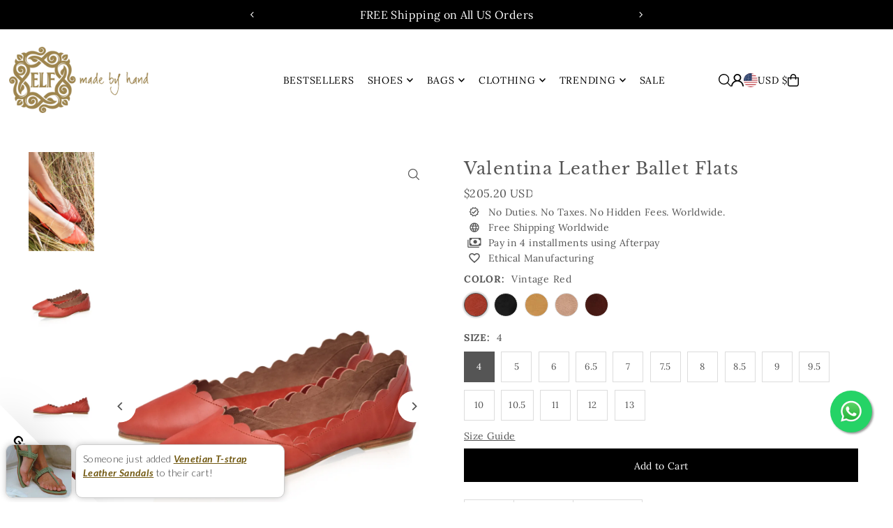

--- FILE ---
content_type: text/html; charset=utf-8
request_url: https://www.balielf.com/products/valentina-leather-ballet-flats-red?section_id=template--20771447865594__main&option_values=1085652599034,1085652730106
body_size: 15701
content:
<div id="shopify-section-template--20771447865594__main" class="shopify-section">

<div
class="product__section product-template prod-template--20771447865594__main main__section"
data-product-id="4608519929911"
data-section-id="template--20771447865594__main"
data-section-type="product__section"
data-url="/products/valentina-leather-ballet-flats-red"
data-initial-variant="7273068396599"
data-sale-format="percentage"
data-aos="fade-up">

  <script class="product-json" type="application/json">
  {
      "id": 4608519929911,
      "title": "Valentina Leather Ballet Flats",
      "handle": "valentina-leather-ballet-flats-red",
      "description": "\u003cp class=\"p1\"\u003eAdd a touch of sophistication to your look with our simple yet stunning Valentina flats. Designed with our signature scallop shaped edges, pointy toe, and super comfy sole these flats will become your favorite every day pair.\u003c\/p\u003e\n\u003cp class=\"p1\"\u003eWear them with any outfit\u003cspan class=\"Apple-converted-space\"\u003e \u003c\/span\u003e- minis, skinny jeans, and short dresses to complete the prefect style.\u003c\/p\u003e\n\u003cp class=\"p2\"\u003e-100% genuine leather\u003cbr\u003e-Smooth leather lining and insole with embossed logo\u003cbr\u003e-Lightly padded footbed\u003cbr\u003e-Leather outsole with anti-slip rubber pads\u003cbr\u003e-Pointy almond shape toe\u003cbr\u003e-Made in standard (medium) width\u003cbr\u003e\u003c\/p\u003e\n\u003cp class=\"p1\"\u003e\u003cspan style=\"font-family: -apple-system, BlinkMacSystemFont, 'San Francisco', 'Segoe UI', Roboto, 'Helvetica Neue', sans-serif; font-size: 1.4em;\"\u003e[#size]\u003c\/span\u003e\u003cbr\u003e\u003c\/p\u003e\n\u003cp class=\"p1\"\u003e\u003cem\u003e\u003cspan class=\"s1\"\u003eOur shoes are \u003c\/span\u003etrue to size and are sold in US sizes, which are the equivalent of AU sizes. \u003c\/em\u003e\u003c\/p\u003e\n\u003cp\u003e \u003c\/p\u003e\n\u003ch4\u003e\u003cspan\u003eWomen's shoes\u003c\/span\u003e\u003c\/h4\u003e\n\u003cdiv\u003e\n\u003cspan id=\"goog_1338065670\"\u003e\u003c\/span\u003e\u003cspan id=\"goog_1338065671\"\u003e\u003c\/span\u003e\n\u003c\/div\u003e\n\u003cdiv class=\"rte__table-wrapper\"\u003e\n\u003ctable border=\"0\" width=\"100%\" cellspacing=\"0\"\u003e\n\u003ccolgroup\u003e \u003ccol width=\"100\"\u003e \u003ccol width=\"100\"\u003e \u003ccol width=\"100\"\u003e \u003ccol width=\"100\"\u003e \u003ccol width=\"100\"\u003e \u003c\/colgroup\u003e\n\u003ctbody\u003e\n\u003ctr\u003e\n\u003ctd align=\"CENTER\" bgcolor=\"#FFCC99\" height=\"44\"\u003eUS \/ AUS Sizes\u003c\/td\u003e\n\u003ctd align=\"CENTER\" bgcolor=\"#FFCC99\"\u003eEuro Sizes\u003c\/td\u003e\n\u003ctd align=\"CENTER\" bgcolor=\"#FFCC99\"\u003eUK\u003cspan\u003e \u003c\/span\u003e\u003cspan\u003eSizes\u003c\/span\u003e\n\u003c\/td\u003e\n\u003ctd align=\"CENTER\" bgcolor=\"#FFCC99\"\u003e\n\u003cp\u003e \u003c\/p\u003e\n\u003cp\u003e\u003cspan\u003eFoot length\u003cbr\u003e(Inches)\u003c\/span\u003e\u003c\/p\u003e\n\u003c\/td\u003e\n\u003ctd align=\"CENTER\" bgcolor=\"#FFCC99\"\u003e\n\u003cp\u003e \u003c\/p\u003e\n\u003cp\u003e\u003cspan\u003eFoot length\u003c\/span\u003e\u003cbr\u003e\u003cspan\u003e(CM)\u003c\/span\u003e\u003c\/p\u003e\n\u003c\/td\u003e\n\u003c\/tr\u003e\n\u003ctr\u003e\n\u003ctd align=\"CENTER\" height=\"31\"\u003e4\u003c\/td\u003e\n\u003ctd align=\"CENTER\"\u003e35\u003c\/td\u003e\n\u003ctd align=\"CENTER\"\u003e2\u003c\/td\u003e\n\u003ctd align=\"CENTER\"\u003e8.1875\"\u003c\/td\u003e\n\u003ctd align=\"CENTER\"\u003e20.8\u003c\/td\u003e\n\u003c\/tr\u003e\n\u003ctr\u003e\n\u003ctd align=\"CENTER\" bgcolor=\"#E6E6E6\" height=\"31\"\u003e4.5\u003c\/td\u003e\n\u003ctd align=\"CENTER\" bgcolor=\"#E6E6E6\"\u003e35\u003c\/td\u003e\n\u003ctd align=\"CENTER\" bgcolor=\"#E6E6E6\"\u003e2.5\u003c\/td\u003e\n\u003ctd align=\"CENTER\" bgcolor=\"#E6E6E6\"\u003e8.375\"\u003c\/td\u003e\n\u003ctd align=\"CENTER\" bgcolor=\"#E6E6E6\"\u003e21.3\u003c\/td\u003e\n\u003c\/tr\u003e\n\u003ctr\u003e\n\u003ctd align=\"CENTER\" height=\"31\"\u003e5\u003c\/td\u003e\n\u003ctd align=\"CENTER\"\u003e35-36\u003c\/td\u003e\n\u003ctd align=\"CENTER\"\u003e3\u003c\/td\u003e\n\u003ctd align=\"CENTER\"\u003e8.5\"\u003c\/td\u003e\n\u003ctd align=\"CENTER\"\u003e21.6\u003c\/td\u003e\n\u003c\/tr\u003e\n\u003ctr\u003e\n\u003ctd align=\"CENTER\" bgcolor=\"#E6E6E6\" height=\"31\"\u003e5.5\u003c\/td\u003e\n\u003ctd align=\"CENTER\" bgcolor=\"#E6E6E6\"\u003e36\u003c\/td\u003e\n\u003ctd align=\"CENTER\" bgcolor=\"#E6E6E6\"\u003e3.5\u003c\/td\u003e\n\u003ctd align=\"CENTER\" bgcolor=\"#E6E6E6\"\u003e8.75\"\u003c\/td\u003e\n\u003ctd align=\"CENTER\" bgcolor=\"#E6E6E6\"\u003e22.2\u003c\/td\u003e\n\u003c\/tr\u003e\n\u003ctr\u003e\n\u003ctd align=\"CENTER\" height=\"31\"\u003e6\u003c\/td\u003e\n\u003ctd align=\"CENTER\"\u003e36-37\u003c\/td\u003e\n\u003ctd align=\"CENTER\"\u003e4\u003c\/td\u003e\n\u003ctd align=\"CENTER\"\u003e8.875\"\u003c\/td\u003e\n\u003ctd align=\"CENTER\"\u003e22.5\u003c\/td\u003e\n\u003c\/tr\u003e\n\u003ctr\u003e\n\u003ctd align=\"CENTER\" bgcolor=\"#E6E6E6\" height=\"31\"\u003e6.5\u003c\/td\u003e\n\u003ctd align=\"CENTER\" bgcolor=\"#E6E6E6\"\u003e37\u003c\/td\u003e\n\u003ctd align=\"CENTER\" bgcolor=\"#E6E6E6\"\u003e4.5\u003c\/td\u003e\n\u003ctd align=\"CENTER\" bgcolor=\"#E6E6E6\"\u003e9.0625\"\u003c\/td\u003e\n\u003ctd align=\"CENTER\" bgcolor=\"#E6E6E6\"\u003e23\u003c\/td\u003e\n\u003c\/tr\u003e\n\u003ctr\u003e\n\u003ctd align=\"CENTER\" height=\"31\"\u003e7\u003c\/td\u003e\n\u003ctd align=\"CENTER\"\u003e37-38\u003c\/td\u003e\n\u003ctd align=\"CENTER\"\u003e5\u003c\/td\u003e\n\u003ctd align=\"CENTER\"\u003e9.25\"\u003c\/td\u003e\n\u003ctd align=\"CENTER\"\u003e23.5\u003c\/td\u003e\n\u003c\/tr\u003e\n\u003ctr\u003e\n\u003ctd align=\"CENTER\" bgcolor=\"#E6E6E6\" height=\"31\"\u003e7.5\u003c\/td\u003e\n\u003ctd align=\"CENTER\" bgcolor=\"#E6E6E6\"\u003e38\u003c\/td\u003e\n\u003ctd align=\"CENTER\" bgcolor=\"#E6E6E6\"\u003e5.5\u003c\/td\u003e\n\u003ctd align=\"CENTER\" bgcolor=\"#E6E6E6\"\u003e9.375\"\u003c\/td\u003e\n\u003ctd align=\"CENTER\" bgcolor=\"#E6E6E6\"\u003e23.8\u003c\/td\u003e\n\u003c\/tr\u003e\n\u003ctr\u003e\n\u003ctd align=\"CENTER\" height=\"31\"\u003e8\u003c\/td\u003e\n\u003ctd align=\"CENTER\"\u003e38-39\u003c\/td\u003e\n\u003ctd align=\"CENTER\"\u003e6\u003c\/td\u003e\n\u003ctd align=\"CENTER\"\u003e9.5\"\u003c\/td\u003e\n\u003ctd align=\"CENTER\"\u003e24.1\u003c\/td\u003e\n\u003c\/tr\u003e\n\u003ctr\u003e\n\u003ctd align=\"CENTER\" bgcolor=\"#E6E6E6\" height=\"31\"\u003e8.5\u003c\/td\u003e\n\u003ctd align=\"CENTER\" bgcolor=\"#E6E6E6\"\u003e39\u003c\/td\u003e\n\u003ctd align=\"CENTER\" bgcolor=\"#E6E6E6\"\u003e6.5\u003c\/td\u003e\n\u003ctd align=\"CENTER\" bgcolor=\"#E6E6E6\"\u003e9.6875\"\u003c\/td\u003e\n\u003ctd align=\"CENTER\" bgcolor=\"#E6E6E6\"\u003e24.6\u003c\/td\u003e\n\u003c\/tr\u003e\n\u003ctr\u003e\n\u003ctd align=\"CENTER\" height=\"31\"\u003e9\u003c\/td\u003e\n\u003ctd align=\"CENTER\"\u003e39-40\u003c\/td\u003e\n\u003ctd align=\"CENTER\"\u003e7\u003c\/td\u003e\n\u003ctd align=\"CENTER\"\u003e9.875\"\u003c\/td\u003e\n\u003ctd align=\"CENTER\"\u003e25.1\u003c\/td\u003e\n\u003c\/tr\u003e\n\u003ctr\u003e\n\u003ctd align=\"CENTER\" bgcolor=\"#E6E6E6\" height=\"31\"\u003e9.5\u003c\/td\u003e\n\u003ctd align=\"CENTER\" bgcolor=\"#E6E6E6\"\u003e40\u003c\/td\u003e\n\u003ctd align=\"CENTER\" bgcolor=\"#E6E6E6\"\u003e7.5\u003c\/td\u003e\n\u003ctd align=\"CENTER\" bgcolor=\"#E6E6E6\"\u003e10\"\u003c\/td\u003e\n\u003ctd align=\"CENTER\" bgcolor=\"#E6E6E6\"\u003e25.4\u003c\/td\u003e\n\u003c\/tr\u003e\n\u003ctr\u003e\n\u003ctd align=\"CENTER\" height=\"31\"\u003e10\u003c\/td\u003e\n\u003ctd align=\"CENTER\"\u003e40-41\u003c\/td\u003e\n\u003ctd align=\"CENTER\"\u003e8\u003c\/td\u003e\n\u003ctd align=\"CENTER\"\u003e10.1875\"\u003c\/td\u003e\n\u003ctd align=\"CENTER\"\u003e25.9\u003c\/td\u003e\n\u003c\/tr\u003e\n\u003ctr\u003e\n\u003ctd align=\"CENTER\" bgcolor=\"#E6E6E6\" height=\"31\"\u003e10.5\u003c\/td\u003e\n\u003ctd align=\"CENTER\" bgcolor=\"#E6E6E6\"\u003e41\u003c\/td\u003e\n\u003ctd align=\"CENTER\" bgcolor=\"#E6E6E6\"\u003e8.5\u003c\/td\u003e\n\u003ctd align=\"CENTER\" bgcolor=\"#E6E6E6\"\u003e10.3125\"\u003c\/td\u003e\n\u003ctd align=\"CENTER\" bgcolor=\"#E6E6E6\"\u003e26.2\u003c\/td\u003e\n\u003c\/tr\u003e\n\u003ctr\u003e\n\u003ctd align=\"CENTER\" height=\"31\"\u003e11\u003c\/td\u003e\n\u003ctd align=\"CENTER\"\u003e41-42\u003c\/td\u003e\n\u003ctd align=\"CENTER\"\u003e9\u003c\/td\u003e\n\u003ctd align=\"CENTER\"\u003e10.5\"\u003c\/td\u003e\n\u003ctd align=\"CENTER\"\u003e26.7\u003c\/td\u003e\n\u003c\/tr\u003e\n\u003ctr\u003e\n\u003ctd align=\"CENTER\" bgcolor=\"#E6E6E6\" height=\"31\"\u003e11.5\u003c\/td\u003e\n\u003ctd align=\"CENTER\" bgcolor=\"#E6E6E6\"\u003e42\u003c\/td\u003e\n\u003ctd align=\"CENTER\" bgcolor=\"#E6E6E6\"\u003e9.5\u003c\/td\u003e\n\u003ctd align=\"CENTER\" bgcolor=\"#E6E6E6\"\u003e10.6875\"\u003c\/td\u003e\n\u003ctd align=\"CENTER\" bgcolor=\"#E6E6E6\"\u003e27.1\u003c\/td\u003e\n\u003c\/tr\u003e\n\u003ctr\u003e\n\u003ctd align=\"CENTER\" height=\"31\"\u003e12\u003c\/td\u003e\n\u003ctd align=\"CENTER\"\u003e42-43\u003c\/td\u003e\n\u003ctd align=\"CENTER\"\u003e10\u003c\/td\u003e\n\u003ctd align=\"CENTER\"\u003e10.875\"\u003c\/td\u003e\n\u003ctd align=\"CENTER\"\u003e27.6\u003c\/td\u003e\n\u003c\/tr\u003e\n\u003c\/tbody\u003e\n\u003c\/table\u003e\n\u003c\/div\u003e\n\u003cp\u003e \u003c\/p\u003e\n\u003cp\u003eStill not sure what size to order? Measure your foot\u003cspan\u003e and send us the details when placing your order.\u003c\/span\u003e\u003c\/p\u003e\n\u003cp\u003e[\/size] \u003c\/p\u003e",
      "published_at": [2,14,22,16,9,2020,3,260,false,"+08"],
      "created_at": [2,6,23,8,9,2020,2,252,false,"+08"],
      "vendor": "ELF",
      "type": "Leather Shoes",
      "tags": ["Ballet flats","Red","Shoes"],
      "price": 20520,
      "price_min": 20520,
      "price_max": 20520,
      "available": true,
      "unit_price_separator": "per",
      "price_varies": false,
      "compare_at_price": null,
      "compare_at_price_min": 0,
      "compare_at_price_max": 0,
      "compare_at_price_varies": false,
      "variants": [
        {
          "id": 32281502941239,
          "title": "Vintage Red \/ 4",
          "option1": "Vintage Red",
          "option2": "4",
          "option3": null,
          "sku": "VAV459984",
          "featured_image": {
              "id": 15105267400759,
              "product_id": 15105267400759,
              "position": 2,
              "created_at": [2,14,22,16,9,2020,3,260,false,"+08"],
              "updated_at": [2,6,23,8,9,2020,2,252,false,"+08"],
              "alt": "Valentina Leather Ballet Flats",
              "width": 1500,
              "height": 2260,
              "src": "\/\/www.balielf.com\/cdn\/shop\/products\/Valentina_VintageRed_3_3321b1ec-bc3b-45c3-aa4a-5ff7b1201051.jpg?v=1599823803"
          },
          "available": true,
          "options": ["Vintage Red","4"],
          "price": 20520,
          "unit_price_measurement": {
            "measured_type": null,
            "quantity_unit": null,
            "quantity_value": null,
            "reference_unit": null,
            "reference_value": null
          },
          "unit_price": null,
          "weight": 0,
          "weight_unit": "kg",
          "weight_in_unit": 0.0,
          "compare_at_price": null,
          "inventory_management": "shopify",
          "inventory_quantity": 10000,
          "inventory_policy": "continue",
          "barcode": null,
          "featured_media": {
            "alt": "Valentina Leather Ballet Flats",
            "id": 7273068494903,
            "position": 2,
            "preview_image": {
              "aspect_ratio": 0.6637168141592921,
              "height": 2260,
              "width": 1500
            }
          }
        },
      
        {
          "id": 32281502974007,
          "title": "Vintage Red \/ 5",
          "option1": "Vintage Red",
          "option2": "5",
          "option3": null,
          "sku": "VAV559985",
          "featured_image": {
              "id": 15105267400759,
              "product_id": 15105267400759,
              "position": 2,
              "created_at": [2,14,22,16,9,2020,3,260,false,"+08"],
              "updated_at": [2,6,23,8,9,2020,2,252,false,"+08"],
              "alt": "Valentina Leather Ballet Flats",
              "width": 1500,
              "height": 2260,
              "src": "\/\/www.balielf.com\/cdn\/shop\/products\/Valentina_VintageRed_3_3321b1ec-bc3b-45c3-aa4a-5ff7b1201051.jpg?v=1599823803"
          },
          "available": true,
          "options": ["Vintage Red","5"],
          "price": 20520,
          "unit_price_measurement": {
            "measured_type": null,
            "quantity_unit": null,
            "quantity_value": null,
            "reference_unit": null,
            "reference_value": null
          },
          "unit_price": null,
          "weight": 0,
          "weight_unit": "kg",
          "weight_in_unit": 0.0,
          "compare_at_price": null,
          "inventory_management": "shopify",
          "inventory_quantity": 10000,
          "inventory_policy": "continue",
          "barcode": null,
          "featured_media": {
            "alt": "Valentina Leather Ballet Flats",
            "id": 7273068494903,
            "position": 2,
            "preview_image": {
              "aspect_ratio": 0.6637168141592921,
              "height": 2260,
              "width": 1500
            }
          }
        },
      
        {
          "id": 32281503006775,
          "title": "Vintage Red \/ 6",
          "option1": "Vintage Red",
          "option2": "6",
          "option3": null,
          "sku": "VAV659986",
          "featured_image": {
              "id": 15105267400759,
              "product_id": 15105267400759,
              "position": 2,
              "created_at": [2,14,22,16,9,2020,3,260,false,"+08"],
              "updated_at": [2,6,23,8,9,2020,2,252,false,"+08"],
              "alt": "Valentina Leather Ballet Flats",
              "width": 1500,
              "height": 2260,
              "src": "\/\/www.balielf.com\/cdn\/shop\/products\/Valentina_VintageRed_3_3321b1ec-bc3b-45c3-aa4a-5ff7b1201051.jpg?v=1599823803"
          },
          "available": true,
          "options": ["Vintage Red","6"],
          "price": 20520,
          "unit_price_measurement": {
            "measured_type": null,
            "quantity_unit": null,
            "quantity_value": null,
            "reference_unit": null,
            "reference_value": null
          },
          "unit_price": null,
          "weight": 0,
          "weight_unit": "kg",
          "weight_in_unit": 0.0,
          "compare_at_price": null,
          "inventory_management": "shopify",
          "inventory_quantity": 10000,
          "inventory_policy": "continue",
          "barcode": null,
          "featured_media": {
            "alt": "Valentina Leather Ballet Flats",
            "id": 7273068494903,
            "position": 2,
            "preview_image": {
              "aspect_ratio": 0.6637168141592921,
              "height": 2260,
              "width": 1500
            }
          }
        },
      
        {
          "id": 32281503039543,
          "title": "Vintage Red \/ 6.5",
          "option1": "Vintage Red",
          "option2": "6.5",
          "option3": null,
          "sku": "VAV659987",
          "featured_image": {
              "id": 15105267400759,
              "product_id": 15105267400759,
              "position": 2,
              "created_at": [2,14,22,16,9,2020,3,260,false,"+08"],
              "updated_at": [2,6,23,8,9,2020,2,252,false,"+08"],
              "alt": "Valentina Leather Ballet Flats",
              "width": 1500,
              "height": 2260,
              "src": "\/\/www.balielf.com\/cdn\/shop\/products\/Valentina_VintageRed_3_3321b1ec-bc3b-45c3-aa4a-5ff7b1201051.jpg?v=1599823803"
          },
          "available": true,
          "options": ["Vintage Red","6.5"],
          "price": 20520,
          "unit_price_measurement": {
            "measured_type": null,
            "quantity_unit": null,
            "quantity_value": null,
            "reference_unit": null,
            "reference_value": null
          },
          "unit_price": null,
          "weight": 0,
          "weight_unit": "kg",
          "weight_in_unit": 0.0,
          "compare_at_price": null,
          "inventory_management": "shopify",
          "inventory_quantity": 10000,
          "inventory_policy": "continue",
          "barcode": null,
          "featured_media": {
            "alt": "Valentina Leather Ballet Flats",
            "id": 7273068494903,
            "position": 2,
            "preview_image": {
              "aspect_ratio": 0.6637168141592921,
              "height": 2260,
              "width": 1500
            }
          }
        },
      
        {
          "id": 32281503072311,
          "title": "Vintage Red \/ 7",
          "option1": "Vintage Red",
          "option2": "7",
          "option3": null,
          "sku": "VAV759988",
          "featured_image": {
              "id": 15105267400759,
              "product_id": 15105267400759,
              "position": 2,
              "created_at": [2,14,22,16,9,2020,3,260,false,"+08"],
              "updated_at": [2,6,23,8,9,2020,2,252,false,"+08"],
              "alt": "Valentina Leather Ballet Flats",
              "width": 1500,
              "height": 2260,
              "src": "\/\/www.balielf.com\/cdn\/shop\/products\/Valentina_VintageRed_3_3321b1ec-bc3b-45c3-aa4a-5ff7b1201051.jpg?v=1599823803"
          },
          "available": true,
          "options": ["Vintage Red","7"],
          "price": 20520,
          "unit_price_measurement": {
            "measured_type": null,
            "quantity_unit": null,
            "quantity_value": null,
            "reference_unit": null,
            "reference_value": null
          },
          "unit_price": null,
          "weight": 0,
          "weight_unit": "kg",
          "weight_in_unit": 0.0,
          "compare_at_price": null,
          "inventory_management": "shopify",
          "inventory_quantity": 10000,
          "inventory_policy": "continue",
          "barcode": null,
          "featured_media": {
            "alt": "Valentina Leather Ballet Flats",
            "id": 7273068494903,
            "position": 2,
            "preview_image": {
              "aspect_ratio": 0.6637168141592921,
              "height": 2260,
              "width": 1500
            }
          }
        },
      
        {
          "id": 32281503105079,
          "title": "Vintage Red \/ 7.5",
          "option1": "Vintage Red",
          "option2": "7.5",
          "option3": null,
          "sku": "VAV759989",
          "featured_image": {
              "id": 15105267400759,
              "product_id": 15105267400759,
              "position": 2,
              "created_at": [2,14,22,16,9,2020,3,260,false,"+08"],
              "updated_at": [2,6,23,8,9,2020,2,252,false,"+08"],
              "alt": "Valentina Leather Ballet Flats",
              "width": 1500,
              "height": 2260,
              "src": "\/\/www.balielf.com\/cdn\/shop\/products\/Valentina_VintageRed_3_3321b1ec-bc3b-45c3-aa4a-5ff7b1201051.jpg?v=1599823803"
          },
          "available": true,
          "options": ["Vintage Red","7.5"],
          "price": 20520,
          "unit_price_measurement": {
            "measured_type": null,
            "quantity_unit": null,
            "quantity_value": null,
            "reference_unit": null,
            "reference_value": null
          },
          "unit_price": null,
          "weight": 0,
          "weight_unit": "kg",
          "weight_in_unit": 0.0,
          "compare_at_price": null,
          "inventory_management": "shopify",
          "inventory_quantity": 10000,
          "inventory_policy": "continue",
          "barcode": null,
          "featured_media": {
            "alt": "Valentina Leather Ballet Flats",
            "id": 7273068494903,
            "position": 2,
            "preview_image": {
              "aspect_ratio": 0.6637168141592921,
              "height": 2260,
              "width": 1500
            }
          }
        },
      
        {
          "id": 32281503137847,
          "title": "Vintage Red \/ 8",
          "option1": "Vintage Red",
          "option2": "8",
          "option3": null,
          "sku": "VAV859990",
          "featured_image": {
              "id": 15105267400759,
              "product_id": 15105267400759,
              "position": 2,
              "created_at": [2,14,22,16,9,2020,3,260,false,"+08"],
              "updated_at": [2,6,23,8,9,2020,2,252,false,"+08"],
              "alt": "Valentina Leather Ballet Flats",
              "width": 1500,
              "height": 2260,
              "src": "\/\/www.balielf.com\/cdn\/shop\/products\/Valentina_VintageRed_3_3321b1ec-bc3b-45c3-aa4a-5ff7b1201051.jpg?v=1599823803"
          },
          "available": true,
          "options": ["Vintage Red","8"],
          "price": 20520,
          "unit_price_measurement": {
            "measured_type": null,
            "quantity_unit": null,
            "quantity_value": null,
            "reference_unit": null,
            "reference_value": null
          },
          "unit_price": null,
          "weight": 0,
          "weight_unit": "kg",
          "weight_in_unit": 0.0,
          "compare_at_price": null,
          "inventory_management": "shopify",
          "inventory_quantity": 10000,
          "inventory_policy": "continue",
          "barcode": null,
          "featured_media": {
            "alt": "Valentina Leather Ballet Flats",
            "id": 7273068494903,
            "position": 2,
            "preview_image": {
              "aspect_ratio": 0.6637168141592921,
              "height": 2260,
              "width": 1500
            }
          }
        },
      
        {
          "id": 32281503170615,
          "title": "Vintage Red \/ 8.5",
          "option1": "Vintage Red",
          "option2": "8.5",
          "option3": null,
          "sku": "VAV859991",
          "featured_image": {
              "id": 15105267400759,
              "product_id": 15105267400759,
              "position": 2,
              "created_at": [2,14,22,16,9,2020,3,260,false,"+08"],
              "updated_at": [2,6,23,8,9,2020,2,252,false,"+08"],
              "alt": "Valentina Leather Ballet Flats",
              "width": 1500,
              "height": 2260,
              "src": "\/\/www.balielf.com\/cdn\/shop\/products\/Valentina_VintageRed_3_3321b1ec-bc3b-45c3-aa4a-5ff7b1201051.jpg?v=1599823803"
          },
          "available": true,
          "options": ["Vintage Red","8.5"],
          "price": 20520,
          "unit_price_measurement": {
            "measured_type": null,
            "quantity_unit": null,
            "quantity_value": null,
            "reference_unit": null,
            "reference_value": null
          },
          "unit_price": null,
          "weight": 0,
          "weight_unit": "kg",
          "weight_in_unit": 0.0,
          "compare_at_price": null,
          "inventory_management": "shopify",
          "inventory_quantity": 10000,
          "inventory_policy": "continue",
          "barcode": null,
          "featured_media": {
            "alt": "Valentina Leather Ballet Flats",
            "id": 7273068494903,
            "position": 2,
            "preview_image": {
              "aspect_ratio": 0.6637168141592921,
              "height": 2260,
              "width": 1500
            }
          }
        },
      
        {
          "id": 32281503203383,
          "title": "Vintage Red \/ 9",
          "option1": "Vintage Red",
          "option2": "9",
          "option3": null,
          "sku": "VAV959992",
          "featured_image": {
              "id": 15105267400759,
              "product_id": 15105267400759,
              "position": 2,
              "created_at": [2,14,22,16,9,2020,3,260,false,"+08"],
              "updated_at": [2,6,23,8,9,2020,2,252,false,"+08"],
              "alt": "Valentina Leather Ballet Flats",
              "width": 1500,
              "height": 2260,
              "src": "\/\/www.balielf.com\/cdn\/shop\/products\/Valentina_VintageRed_3_3321b1ec-bc3b-45c3-aa4a-5ff7b1201051.jpg?v=1599823803"
          },
          "available": true,
          "options": ["Vintage Red","9"],
          "price": 20520,
          "unit_price_measurement": {
            "measured_type": null,
            "quantity_unit": null,
            "quantity_value": null,
            "reference_unit": null,
            "reference_value": null
          },
          "unit_price": null,
          "weight": 0,
          "weight_unit": "kg",
          "weight_in_unit": 0.0,
          "compare_at_price": null,
          "inventory_management": "shopify",
          "inventory_quantity": 10000,
          "inventory_policy": "continue",
          "barcode": null,
          "featured_media": {
            "alt": "Valentina Leather Ballet Flats",
            "id": 7273068494903,
            "position": 2,
            "preview_image": {
              "aspect_ratio": 0.6637168141592921,
              "height": 2260,
              "width": 1500
            }
          }
        },
      
        {
          "id": 32281503236151,
          "title": "Vintage Red \/ 9.5",
          "option1": "Vintage Red",
          "option2": "9.5",
          "option3": null,
          "sku": "VAV959993",
          "featured_image": {
              "id": 15105267400759,
              "product_id": 15105267400759,
              "position": 2,
              "created_at": [2,14,22,16,9,2020,3,260,false,"+08"],
              "updated_at": [2,6,23,8,9,2020,2,252,false,"+08"],
              "alt": "Valentina Leather Ballet Flats",
              "width": 1500,
              "height": 2260,
              "src": "\/\/www.balielf.com\/cdn\/shop\/products\/Valentina_VintageRed_3_3321b1ec-bc3b-45c3-aa4a-5ff7b1201051.jpg?v=1599823803"
          },
          "available": true,
          "options": ["Vintage Red","9.5"],
          "price": 20520,
          "unit_price_measurement": {
            "measured_type": null,
            "quantity_unit": null,
            "quantity_value": null,
            "reference_unit": null,
            "reference_value": null
          },
          "unit_price": null,
          "weight": 0,
          "weight_unit": "kg",
          "weight_in_unit": 0.0,
          "compare_at_price": null,
          "inventory_management": "shopify",
          "inventory_quantity": 10000,
          "inventory_policy": "continue",
          "barcode": null,
          "featured_media": {
            "alt": "Valentina Leather Ballet Flats",
            "id": 7273068494903,
            "position": 2,
            "preview_image": {
              "aspect_ratio": 0.6637168141592921,
              "height": 2260,
              "width": 1500
            }
          }
        },
      
        {
          "id": 32281503268919,
          "title": "Vintage Red \/ 10",
          "option1": "Vintage Red",
          "option2": "10",
          "option3": null,
          "sku": "VAV159994",
          "featured_image": {
              "id": 15105267400759,
              "product_id": 15105267400759,
              "position": 2,
              "created_at": [2,14,22,16,9,2020,3,260,false,"+08"],
              "updated_at": [2,6,23,8,9,2020,2,252,false,"+08"],
              "alt": "Valentina Leather Ballet Flats",
              "width": 1500,
              "height": 2260,
              "src": "\/\/www.balielf.com\/cdn\/shop\/products\/Valentina_VintageRed_3_3321b1ec-bc3b-45c3-aa4a-5ff7b1201051.jpg?v=1599823803"
          },
          "available": true,
          "options": ["Vintage Red","10"],
          "price": 20520,
          "unit_price_measurement": {
            "measured_type": null,
            "quantity_unit": null,
            "quantity_value": null,
            "reference_unit": null,
            "reference_value": null
          },
          "unit_price": null,
          "weight": 0,
          "weight_unit": "kg",
          "weight_in_unit": 0.0,
          "compare_at_price": null,
          "inventory_management": "shopify",
          "inventory_quantity": 10000,
          "inventory_policy": "continue",
          "barcode": null,
          "featured_media": {
            "alt": "Valentina Leather Ballet Flats",
            "id": 7273068494903,
            "position": 2,
            "preview_image": {
              "aspect_ratio": 0.6637168141592921,
              "height": 2260,
              "width": 1500
            }
          }
        },
      
        {
          "id": 32281503301687,
          "title": "Vintage Red \/ 10.5",
          "option1": "Vintage Red",
          "option2": "10.5",
          "option3": null,
          "sku": "VAV159995",
          "featured_image": {
              "id": 15105267400759,
              "product_id": 15105267400759,
              "position": 2,
              "created_at": [2,14,22,16,9,2020,3,260,false,"+08"],
              "updated_at": [2,6,23,8,9,2020,2,252,false,"+08"],
              "alt": "Valentina Leather Ballet Flats",
              "width": 1500,
              "height": 2260,
              "src": "\/\/www.balielf.com\/cdn\/shop\/products\/Valentina_VintageRed_3_3321b1ec-bc3b-45c3-aa4a-5ff7b1201051.jpg?v=1599823803"
          },
          "available": true,
          "options": ["Vintage Red","10.5"],
          "price": 20520,
          "unit_price_measurement": {
            "measured_type": null,
            "quantity_unit": null,
            "quantity_value": null,
            "reference_unit": null,
            "reference_value": null
          },
          "unit_price": null,
          "weight": 0,
          "weight_unit": "kg",
          "weight_in_unit": 0.0,
          "compare_at_price": null,
          "inventory_management": "shopify",
          "inventory_quantity": 10000,
          "inventory_policy": "continue",
          "barcode": null,
          "featured_media": {
            "alt": "Valentina Leather Ballet Flats",
            "id": 7273068494903,
            "position": 2,
            "preview_image": {
              "aspect_ratio": 0.6637168141592921,
              "height": 2260,
              "width": 1500
            }
          }
        },
      
        {
          "id": 32281503334455,
          "title": "Vintage Red \/ 11",
          "option1": "Vintage Red",
          "option2": "11",
          "option3": null,
          "sku": "VAV159996",
          "featured_image": {
              "id": 15105267400759,
              "product_id": 15105267400759,
              "position": 2,
              "created_at": [2,14,22,16,9,2020,3,260,false,"+08"],
              "updated_at": [2,6,23,8,9,2020,2,252,false,"+08"],
              "alt": "Valentina Leather Ballet Flats",
              "width": 1500,
              "height": 2260,
              "src": "\/\/www.balielf.com\/cdn\/shop\/products\/Valentina_VintageRed_3_3321b1ec-bc3b-45c3-aa4a-5ff7b1201051.jpg?v=1599823803"
          },
          "available": true,
          "options": ["Vintage Red","11"],
          "price": 20520,
          "unit_price_measurement": {
            "measured_type": null,
            "quantity_unit": null,
            "quantity_value": null,
            "reference_unit": null,
            "reference_value": null
          },
          "unit_price": null,
          "weight": 0,
          "weight_unit": "kg",
          "weight_in_unit": 0.0,
          "compare_at_price": null,
          "inventory_management": "shopify",
          "inventory_quantity": 10000,
          "inventory_policy": "continue",
          "barcode": null,
          "featured_media": {
            "alt": "Valentina Leather Ballet Flats",
            "id": 7273068494903,
            "position": 2,
            "preview_image": {
              "aspect_ratio": 0.6637168141592921,
              "height": 2260,
              "width": 1500
            }
          }
        },
      
        {
          "id": 32281503367223,
          "title": "Vintage Red \/ 12",
          "option1": "Vintage Red",
          "option2": "12",
          "option3": null,
          "sku": "VAV159997",
          "featured_image": {
              "id": 15105267400759,
              "product_id": 15105267400759,
              "position": 2,
              "created_at": [2,14,22,16,9,2020,3,260,false,"+08"],
              "updated_at": [2,6,23,8,9,2020,2,252,false,"+08"],
              "alt": "Valentina Leather Ballet Flats",
              "width": 1500,
              "height": 2260,
              "src": "\/\/www.balielf.com\/cdn\/shop\/products\/Valentina_VintageRed_3_3321b1ec-bc3b-45c3-aa4a-5ff7b1201051.jpg?v=1599823803"
          },
          "available": true,
          "options": ["Vintage Red","12"],
          "price": 20520,
          "unit_price_measurement": {
            "measured_type": null,
            "quantity_unit": null,
            "quantity_value": null,
            "reference_unit": null,
            "reference_value": null
          },
          "unit_price": null,
          "weight": 0,
          "weight_unit": "kg",
          "weight_in_unit": 0.0,
          "compare_at_price": null,
          "inventory_management": "shopify",
          "inventory_quantity": 10000,
          "inventory_policy": "continue",
          "barcode": null,
          "featured_media": {
            "alt": "Valentina Leather Ballet Flats",
            "id": 7273068494903,
            "position": 2,
            "preview_image": {
              "aspect_ratio": 0.6637168141592921,
              "height": 2260,
              "width": 1500
            }
          }
        },
      
        {
          "id": 32281503399991,
          "title": "Vintage Red \/ 13",
          "option1": "Vintage Red",
          "option2": "13",
          "option3": null,
          "sku": "VAV159998",
          "featured_image": {
              "id": 15105267400759,
              "product_id": 15105267400759,
              "position": 2,
              "created_at": [2,14,22,16,9,2020,3,260,false,"+08"],
              "updated_at": [2,6,23,8,9,2020,2,252,false,"+08"],
              "alt": "Valentina Leather Ballet Flats",
              "width": 1500,
              "height": 2260,
              "src": "\/\/www.balielf.com\/cdn\/shop\/products\/Valentina_VintageRed_3_3321b1ec-bc3b-45c3-aa4a-5ff7b1201051.jpg?v=1599823803"
          },
          "available": true,
          "options": ["Vintage Red","13"],
          "price": 20520,
          "unit_price_measurement": {
            "measured_type": null,
            "quantity_unit": null,
            "quantity_value": null,
            "reference_unit": null,
            "reference_value": null
          },
          "unit_price": null,
          "weight": 0,
          "weight_unit": "kg",
          "weight_in_unit": 0.0,
          "compare_at_price": null,
          "inventory_management": "shopify",
          "inventory_quantity": 10000,
          "inventory_policy": "continue",
          "barcode": null,
          "featured_media": {
            "alt": "Valentina Leather Ballet Flats",
            "id": 7273068494903,
            "position": 2,
            "preview_image": {
              "aspect_ratio": 0.6637168141592921,
              "height": 2260,
              "width": 1500
            }
          }
        },
      
        {
          "id": 32281500942391,
          "title": "Black \/ 4",
          "option1": "Black",
          "option2": "4",
          "option3": null,
          "sku": "VAB459999",
          "featured_image": {
              "id": 15105267302455,
              "product_id": 15105267302455,
              "position": 6,
              "created_at": [2,14,22,16,9,2020,3,260,false,"+08"],
              "updated_at": [2,6,23,8,9,2020,2,252,false,"+08"],
              "alt": "Valentina Leather Ballet Flats",
              "width": 1500,
              "height": 2260,
              "src": "\/\/www.balielf.com\/cdn\/shop\/products\/Valentina_Black_2_8495155d-22e9-4b88-8fca-707d1b6a24b6.jpg?v=1599926500"
          },
          "available": true,
          "options": ["Black","4"],
          "price": 20520,
          "unit_price_measurement": {
            "measured_type": null,
            "quantity_unit": null,
            "quantity_value": null,
            "reference_unit": null,
            "reference_value": null
          },
          "unit_price": null,
          "weight": 0,
          "weight_unit": "kg",
          "weight_in_unit": 0.0,
          "compare_at_price": null,
          "inventory_management": "shopify",
          "inventory_quantity": 10000,
          "inventory_policy": "continue",
          "barcode": null,
          "featured_media": {
            "alt": "Valentina Leather Ballet Flats",
            "id": 7273068396599,
            "position": 6,
            "preview_image": {
              "aspect_ratio": 0.6637168141592921,
              "height": 2260,
              "width": 1500
            }
          }
        },
      
        {
          "id": 32281500975159,
          "title": "Black \/ 5",
          "option1": "Black",
          "option2": "5",
          "option3": null,
          "sku": "VAB560000",
          "featured_image": {
              "id": 15105267302455,
              "product_id": 15105267302455,
              "position": 6,
              "created_at": [2,14,22,16,9,2020,3,260,false,"+08"],
              "updated_at": [2,6,23,8,9,2020,2,252,false,"+08"],
              "alt": "Valentina Leather Ballet Flats",
              "width": 1500,
              "height": 2260,
              "src": "\/\/www.balielf.com\/cdn\/shop\/products\/Valentina_Black_2_8495155d-22e9-4b88-8fca-707d1b6a24b6.jpg?v=1599926500"
          },
          "available": true,
          "options": ["Black","5"],
          "price": 20520,
          "unit_price_measurement": {
            "measured_type": null,
            "quantity_unit": null,
            "quantity_value": null,
            "reference_unit": null,
            "reference_value": null
          },
          "unit_price": null,
          "weight": 0,
          "weight_unit": "kg",
          "weight_in_unit": 0.0,
          "compare_at_price": null,
          "inventory_management": "shopify",
          "inventory_quantity": 10000,
          "inventory_policy": "continue",
          "barcode": null,
          "featured_media": {
            "alt": "Valentina Leather Ballet Flats",
            "id": 7273068396599,
            "position": 6,
            "preview_image": {
              "aspect_ratio": 0.6637168141592921,
              "height": 2260,
              "width": 1500
            }
          }
        },
      
        {
          "id": 32281501007927,
          "title": "Black \/ 6",
          "option1": "Black",
          "option2": "6",
          "option3": null,
          "sku": "VAB660001",
          "featured_image": {
              "id": 15105267302455,
              "product_id": 15105267302455,
              "position": 6,
              "created_at": [2,14,22,16,9,2020,3,260,false,"+08"],
              "updated_at": [2,6,23,8,9,2020,2,252,false,"+08"],
              "alt": "Valentina Leather Ballet Flats",
              "width": 1500,
              "height": 2260,
              "src": "\/\/www.balielf.com\/cdn\/shop\/products\/Valentina_Black_2_8495155d-22e9-4b88-8fca-707d1b6a24b6.jpg?v=1599926500"
          },
          "available": true,
          "options": ["Black","6"],
          "price": 20520,
          "unit_price_measurement": {
            "measured_type": null,
            "quantity_unit": null,
            "quantity_value": null,
            "reference_unit": null,
            "reference_value": null
          },
          "unit_price": null,
          "weight": 0,
          "weight_unit": "kg",
          "weight_in_unit": 0.0,
          "compare_at_price": null,
          "inventory_management": "shopify",
          "inventory_quantity": 10000,
          "inventory_policy": "continue",
          "barcode": null,
          "featured_media": {
            "alt": "Valentina Leather Ballet Flats",
            "id": 7273068396599,
            "position": 6,
            "preview_image": {
              "aspect_ratio": 0.6637168141592921,
              "height": 2260,
              "width": 1500
            }
          }
        },
      
        {
          "id": 32281501040695,
          "title": "Black \/ 6.5",
          "option1": "Black",
          "option2": "6.5",
          "option3": null,
          "sku": "VAB660002",
          "featured_image": {
              "id": 15105267302455,
              "product_id": 15105267302455,
              "position": 6,
              "created_at": [2,14,22,16,9,2020,3,260,false,"+08"],
              "updated_at": [2,6,23,8,9,2020,2,252,false,"+08"],
              "alt": "Valentina Leather Ballet Flats",
              "width": 1500,
              "height": 2260,
              "src": "\/\/www.balielf.com\/cdn\/shop\/products\/Valentina_Black_2_8495155d-22e9-4b88-8fca-707d1b6a24b6.jpg?v=1599926500"
          },
          "available": true,
          "options": ["Black","6.5"],
          "price": 20520,
          "unit_price_measurement": {
            "measured_type": null,
            "quantity_unit": null,
            "quantity_value": null,
            "reference_unit": null,
            "reference_value": null
          },
          "unit_price": null,
          "weight": 0,
          "weight_unit": "kg",
          "weight_in_unit": 0.0,
          "compare_at_price": null,
          "inventory_management": "shopify",
          "inventory_quantity": 10000,
          "inventory_policy": "continue",
          "barcode": null,
          "featured_media": {
            "alt": "Valentina Leather Ballet Flats",
            "id": 7273068396599,
            "position": 6,
            "preview_image": {
              "aspect_ratio": 0.6637168141592921,
              "height": 2260,
              "width": 1500
            }
          }
        },
      
        {
          "id": 32281501073463,
          "title": "Black \/ 7",
          "option1": "Black",
          "option2": "7",
          "option3": null,
          "sku": "VAB760003",
          "featured_image": {
              "id": 15105267302455,
              "product_id": 15105267302455,
              "position": 6,
              "created_at": [2,14,22,16,9,2020,3,260,false,"+08"],
              "updated_at": [2,6,23,8,9,2020,2,252,false,"+08"],
              "alt": "Valentina Leather Ballet Flats",
              "width": 1500,
              "height": 2260,
              "src": "\/\/www.balielf.com\/cdn\/shop\/products\/Valentina_Black_2_8495155d-22e9-4b88-8fca-707d1b6a24b6.jpg?v=1599926500"
          },
          "available": true,
          "options": ["Black","7"],
          "price": 20520,
          "unit_price_measurement": {
            "measured_type": null,
            "quantity_unit": null,
            "quantity_value": null,
            "reference_unit": null,
            "reference_value": null
          },
          "unit_price": null,
          "weight": 0,
          "weight_unit": "kg",
          "weight_in_unit": 0.0,
          "compare_at_price": null,
          "inventory_management": "shopify",
          "inventory_quantity": 10000,
          "inventory_policy": "continue",
          "barcode": null,
          "featured_media": {
            "alt": "Valentina Leather Ballet Flats",
            "id": 7273068396599,
            "position": 6,
            "preview_image": {
              "aspect_ratio": 0.6637168141592921,
              "height": 2260,
              "width": 1500
            }
          }
        },
      
        {
          "id": 32281501106231,
          "title": "Black \/ 7.5",
          "option1": "Black",
          "option2": "7.5",
          "option3": null,
          "sku": "VAB760004",
          "featured_image": {
              "id": 15105267302455,
              "product_id": 15105267302455,
              "position": 6,
              "created_at": [2,14,22,16,9,2020,3,260,false,"+08"],
              "updated_at": [2,6,23,8,9,2020,2,252,false,"+08"],
              "alt": "Valentina Leather Ballet Flats",
              "width": 1500,
              "height": 2260,
              "src": "\/\/www.balielf.com\/cdn\/shop\/products\/Valentina_Black_2_8495155d-22e9-4b88-8fca-707d1b6a24b6.jpg?v=1599926500"
          },
          "available": true,
          "options": ["Black","7.5"],
          "price": 20520,
          "unit_price_measurement": {
            "measured_type": null,
            "quantity_unit": null,
            "quantity_value": null,
            "reference_unit": null,
            "reference_value": null
          },
          "unit_price": null,
          "weight": 0,
          "weight_unit": "kg",
          "weight_in_unit": 0.0,
          "compare_at_price": null,
          "inventory_management": "shopify",
          "inventory_quantity": 10000,
          "inventory_policy": "continue",
          "barcode": null,
          "featured_media": {
            "alt": "Valentina Leather Ballet Flats",
            "id": 7273068396599,
            "position": 6,
            "preview_image": {
              "aspect_ratio": 0.6637168141592921,
              "height": 2260,
              "width": 1500
            }
          }
        },
      
        {
          "id": 32281501138999,
          "title": "Black \/ 8",
          "option1": "Black",
          "option2": "8",
          "option3": null,
          "sku": "VAB860005",
          "featured_image": {
              "id": 15105267302455,
              "product_id": 15105267302455,
              "position": 6,
              "created_at": [2,14,22,16,9,2020,3,260,false,"+08"],
              "updated_at": [2,6,23,8,9,2020,2,252,false,"+08"],
              "alt": "Valentina Leather Ballet Flats",
              "width": 1500,
              "height": 2260,
              "src": "\/\/www.balielf.com\/cdn\/shop\/products\/Valentina_Black_2_8495155d-22e9-4b88-8fca-707d1b6a24b6.jpg?v=1599926500"
          },
          "available": true,
          "options": ["Black","8"],
          "price": 20520,
          "unit_price_measurement": {
            "measured_type": null,
            "quantity_unit": null,
            "quantity_value": null,
            "reference_unit": null,
            "reference_value": null
          },
          "unit_price": null,
          "weight": 0,
          "weight_unit": "kg",
          "weight_in_unit": 0.0,
          "compare_at_price": null,
          "inventory_management": "shopify",
          "inventory_quantity": 10000,
          "inventory_policy": "continue",
          "barcode": null,
          "featured_media": {
            "alt": "Valentina Leather Ballet Flats",
            "id": 7273068396599,
            "position": 6,
            "preview_image": {
              "aspect_ratio": 0.6637168141592921,
              "height": 2260,
              "width": 1500
            }
          }
        },
      
        {
          "id": 32281501171767,
          "title": "Black \/ 8.5",
          "option1": "Black",
          "option2": "8.5",
          "option3": null,
          "sku": "VAB860006",
          "featured_image": {
              "id": 15105267302455,
              "product_id": 15105267302455,
              "position": 6,
              "created_at": [2,14,22,16,9,2020,3,260,false,"+08"],
              "updated_at": [2,6,23,8,9,2020,2,252,false,"+08"],
              "alt": "Valentina Leather Ballet Flats",
              "width": 1500,
              "height": 2260,
              "src": "\/\/www.balielf.com\/cdn\/shop\/products\/Valentina_Black_2_8495155d-22e9-4b88-8fca-707d1b6a24b6.jpg?v=1599926500"
          },
          "available": true,
          "options": ["Black","8.5"],
          "price": 20520,
          "unit_price_measurement": {
            "measured_type": null,
            "quantity_unit": null,
            "quantity_value": null,
            "reference_unit": null,
            "reference_value": null
          },
          "unit_price": null,
          "weight": 0,
          "weight_unit": "kg",
          "weight_in_unit": 0.0,
          "compare_at_price": null,
          "inventory_management": "shopify",
          "inventory_quantity": 9999,
          "inventory_policy": "continue",
          "barcode": null,
          "featured_media": {
            "alt": "Valentina Leather Ballet Flats",
            "id": 7273068396599,
            "position": 6,
            "preview_image": {
              "aspect_ratio": 0.6637168141592921,
              "height": 2260,
              "width": 1500
            }
          }
        },
      
        {
          "id": 32281501204535,
          "title": "Black \/ 9",
          "option1": "Black",
          "option2": "9",
          "option3": null,
          "sku": "VAB960007",
          "featured_image": {
              "id": 15105267302455,
              "product_id": 15105267302455,
              "position": 6,
              "created_at": [2,14,22,16,9,2020,3,260,false,"+08"],
              "updated_at": [2,6,23,8,9,2020,2,252,false,"+08"],
              "alt": "Valentina Leather Ballet Flats",
              "width": 1500,
              "height": 2260,
              "src": "\/\/www.balielf.com\/cdn\/shop\/products\/Valentina_Black_2_8495155d-22e9-4b88-8fca-707d1b6a24b6.jpg?v=1599926500"
          },
          "available": true,
          "options": ["Black","9"],
          "price": 20520,
          "unit_price_measurement": {
            "measured_type": null,
            "quantity_unit": null,
            "quantity_value": null,
            "reference_unit": null,
            "reference_value": null
          },
          "unit_price": null,
          "weight": 0,
          "weight_unit": "kg",
          "weight_in_unit": 0.0,
          "compare_at_price": null,
          "inventory_management": "shopify",
          "inventory_quantity": 10000,
          "inventory_policy": "continue",
          "barcode": null,
          "featured_media": {
            "alt": "Valentina Leather Ballet Flats",
            "id": 7273068396599,
            "position": 6,
            "preview_image": {
              "aspect_ratio": 0.6637168141592921,
              "height": 2260,
              "width": 1500
            }
          }
        },
      
        {
          "id": 32281501237303,
          "title": "Black \/ 9.5",
          "option1": "Black",
          "option2": "9.5",
          "option3": null,
          "sku": "VAB960008",
          "featured_image": {
              "id": 15105267302455,
              "product_id": 15105267302455,
              "position": 6,
              "created_at": [2,14,22,16,9,2020,3,260,false,"+08"],
              "updated_at": [2,6,23,8,9,2020,2,252,false,"+08"],
              "alt": "Valentina Leather Ballet Flats",
              "width": 1500,
              "height": 2260,
              "src": "\/\/www.balielf.com\/cdn\/shop\/products\/Valentina_Black_2_8495155d-22e9-4b88-8fca-707d1b6a24b6.jpg?v=1599926500"
          },
          "available": true,
          "options": ["Black","9.5"],
          "price": 20520,
          "unit_price_measurement": {
            "measured_type": null,
            "quantity_unit": null,
            "quantity_value": null,
            "reference_unit": null,
            "reference_value": null
          },
          "unit_price": null,
          "weight": 0,
          "weight_unit": "kg",
          "weight_in_unit": 0.0,
          "compare_at_price": null,
          "inventory_management": "shopify",
          "inventory_quantity": 10000,
          "inventory_policy": "continue",
          "barcode": null,
          "featured_media": {
            "alt": "Valentina Leather Ballet Flats",
            "id": 7273068396599,
            "position": 6,
            "preview_image": {
              "aspect_ratio": 0.6637168141592921,
              "height": 2260,
              "width": 1500
            }
          }
        },
      
        {
          "id": 32281501270071,
          "title": "Black \/ 10",
          "option1": "Black",
          "option2": "10",
          "option3": null,
          "sku": "VAB160009",
          "featured_image": {
              "id": 15105267302455,
              "product_id": 15105267302455,
              "position": 6,
              "created_at": [2,14,22,16,9,2020,3,260,false,"+08"],
              "updated_at": [2,6,23,8,9,2020,2,252,false,"+08"],
              "alt": "Valentina Leather Ballet Flats",
              "width": 1500,
              "height": 2260,
              "src": "\/\/www.balielf.com\/cdn\/shop\/products\/Valentina_Black_2_8495155d-22e9-4b88-8fca-707d1b6a24b6.jpg?v=1599926500"
          },
          "available": true,
          "options": ["Black","10"],
          "price": 20520,
          "unit_price_measurement": {
            "measured_type": null,
            "quantity_unit": null,
            "quantity_value": null,
            "reference_unit": null,
            "reference_value": null
          },
          "unit_price": null,
          "weight": 0,
          "weight_unit": "kg",
          "weight_in_unit": 0.0,
          "compare_at_price": null,
          "inventory_management": "shopify",
          "inventory_quantity": 10000,
          "inventory_policy": "continue",
          "barcode": null,
          "featured_media": {
            "alt": "Valentina Leather Ballet Flats",
            "id": 7273068396599,
            "position": 6,
            "preview_image": {
              "aspect_ratio": 0.6637168141592921,
              "height": 2260,
              "width": 1500
            }
          }
        },
      
        {
          "id": 32281501302839,
          "title": "Black \/ 10.5",
          "option1": "Black",
          "option2": "10.5",
          "option3": null,
          "sku": "VAB160010",
          "featured_image": {
              "id": 15105267302455,
              "product_id": 15105267302455,
              "position": 6,
              "created_at": [2,14,22,16,9,2020,3,260,false,"+08"],
              "updated_at": [2,6,23,8,9,2020,2,252,false,"+08"],
              "alt": "Valentina Leather Ballet Flats",
              "width": 1500,
              "height": 2260,
              "src": "\/\/www.balielf.com\/cdn\/shop\/products\/Valentina_Black_2_8495155d-22e9-4b88-8fca-707d1b6a24b6.jpg?v=1599926500"
          },
          "available": true,
          "options": ["Black","10.5"],
          "price": 20520,
          "unit_price_measurement": {
            "measured_type": null,
            "quantity_unit": null,
            "quantity_value": null,
            "reference_unit": null,
            "reference_value": null
          },
          "unit_price": null,
          "weight": 0,
          "weight_unit": "kg",
          "weight_in_unit": 0.0,
          "compare_at_price": null,
          "inventory_management": "shopify",
          "inventory_quantity": 10000,
          "inventory_policy": "continue",
          "barcode": null,
          "featured_media": {
            "alt": "Valentina Leather Ballet Flats",
            "id": 7273068396599,
            "position": 6,
            "preview_image": {
              "aspect_ratio": 0.6637168141592921,
              "height": 2260,
              "width": 1500
            }
          }
        },
      
        {
          "id": 32281501335607,
          "title": "Black \/ 11",
          "option1": "Black",
          "option2": "11",
          "option3": null,
          "sku": "VAB160011",
          "featured_image": {
              "id": 15105267302455,
              "product_id": 15105267302455,
              "position": 6,
              "created_at": [2,14,22,16,9,2020,3,260,false,"+08"],
              "updated_at": [2,6,23,8,9,2020,2,252,false,"+08"],
              "alt": "Valentina Leather Ballet Flats",
              "width": 1500,
              "height": 2260,
              "src": "\/\/www.balielf.com\/cdn\/shop\/products\/Valentina_Black_2_8495155d-22e9-4b88-8fca-707d1b6a24b6.jpg?v=1599926500"
          },
          "available": true,
          "options": ["Black","11"],
          "price": 20520,
          "unit_price_measurement": {
            "measured_type": null,
            "quantity_unit": null,
            "quantity_value": null,
            "reference_unit": null,
            "reference_value": null
          },
          "unit_price": null,
          "weight": 0,
          "weight_unit": "kg",
          "weight_in_unit": 0.0,
          "compare_at_price": null,
          "inventory_management": "shopify",
          "inventory_quantity": 10000,
          "inventory_policy": "continue",
          "barcode": null,
          "featured_media": {
            "alt": "Valentina Leather Ballet Flats",
            "id": 7273068396599,
            "position": 6,
            "preview_image": {
              "aspect_ratio": 0.6637168141592921,
              "height": 2260,
              "width": 1500
            }
          }
        },
      
        {
          "id": 32281501368375,
          "title": "Black \/ 12",
          "option1": "Black",
          "option2": "12",
          "option3": null,
          "sku": "VAB160012",
          "featured_image": {
              "id": 15105267302455,
              "product_id": 15105267302455,
              "position": 6,
              "created_at": [2,14,22,16,9,2020,3,260,false,"+08"],
              "updated_at": [2,6,23,8,9,2020,2,252,false,"+08"],
              "alt": "Valentina Leather Ballet Flats",
              "width": 1500,
              "height": 2260,
              "src": "\/\/www.balielf.com\/cdn\/shop\/products\/Valentina_Black_2_8495155d-22e9-4b88-8fca-707d1b6a24b6.jpg?v=1599926500"
          },
          "available": true,
          "options": ["Black","12"],
          "price": 20520,
          "unit_price_measurement": {
            "measured_type": null,
            "quantity_unit": null,
            "quantity_value": null,
            "reference_unit": null,
            "reference_value": null
          },
          "unit_price": null,
          "weight": 0,
          "weight_unit": "kg",
          "weight_in_unit": 0.0,
          "compare_at_price": null,
          "inventory_management": "shopify",
          "inventory_quantity": 10000,
          "inventory_policy": "continue",
          "barcode": null,
          "featured_media": {
            "alt": "Valentina Leather Ballet Flats",
            "id": 7273068396599,
            "position": 6,
            "preview_image": {
              "aspect_ratio": 0.6637168141592921,
              "height": 2260,
              "width": 1500
            }
          }
        },
      
        {
          "id": 32281501401143,
          "title": "Black \/ 13",
          "option1": "Black",
          "option2": "13",
          "option3": null,
          "sku": "VAB160013",
          "featured_image": {
              "id": 15105267302455,
              "product_id": 15105267302455,
              "position": 6,
              "created_at": [2,14,22,16,9,2020,3,260,false,"+08"],
              "updated_at": [2,6,23,8,9,2020,2,252,false,"+08"],
              "alt": "Valentina Leather Ballet Flats",
              "width": 1500,
              "height": 2260,
              "src": "\/\/www.balielf.com\/cdn\/shop\/products\/Valentina_Black_2_8495155d-22e9-4b88-8fca-707d1b6a24b6.jpg?v=1599926500"
          },
          "available": true,
          "options": ["Black","13"],
          "price": 20520,
          "unit_price_measurement": {
            "measured_type": null,
            "quantity_unit": null,
            "quantity_value": null,
            "reference_unit": null,
            "reference_value": null
          },
          "unit_price": null,
          "weight": 0,
          "weight_unit": "kg",
          "weight_in_unit": 0.0,
          "compare_at_price": null,
          "inventory_management": "shopify",
          "inventory_quantity": 10000,
          "inventory_policy": "continue",
          "barcode": null,
          "featured_media": {
            "alt": "Valentina Leather Ballet Flats",
            "id": 7273068396599,
            "position": 6,
            "preview_image": {
              "aspect_ratio": 0.6637168141592921,
              "height": 2260,
              "width": 1500
            }
          }
        },
      
        {
          "id": 32281501433911,
          "title": "Light Tan \/ 4",
          "option1": "Light Tan",
          "option2": "4",
          "option3": null,
          "sku": "VAL460014",
          "featured_image": {
              "id": 15105267335223,
              "product_id": 15105267335223,
              "position": 7,
              "created_at": [2,14,22,16,9,2020,3,260,false,"+08"],
              "updated_at": [2,6,23,8,9,2020,2,252,false,"+08"],
              "alt": "Valentina Leather Ballet Flats",
              "width": 1500,
              "height": 2260,
              "src": "\/\/www.balielf.com\/cdn\/shop\/products\/Valentina_VintageTan_3_c2ccc880-c912-49ac-821f-90781a30598f.jpg?v=1599926500"
          },
          "available": true,
          "options": ["Light Tan","4"],
          "price": 20520,
          "unit_price_measurement": {
            "measured_type": null,
            "quantity_unit": null,
            "quantity_value": null,
            "reference_unit": null,
            "reference_value": null
          },
          "unit_price": null,
          "weight": 0,
          "weight_unit": "kg",
          "weight_in_unit": 0.0,
          "compare_at_price": null,
          "inventory_management": "shopify",
          "inventory_quantity": 10000,
          "inventory_policy": "continue",
          "barcode": null,
          "featured_media": {
            "alt": "Valentina Leather Ballet Flats",
            "id": 7273068429367,
            "position": 7,
            "preview_image": {
              "aspect_ratio": 0.6637168141592921,
              "height": 2260,
              "width": 1500
            }
          }
        },
      
        {
          "id": 32281501466679,
          "title": "Light Tan \/ 5",
          "option1": "Light Tan",
          "option2": "5",
          "option3": null,
          "sku": "VAL560015",
          "featured_image": {
              "id": 15105267335223,
              "product_id": 15105267335223,
              "position": 7,
              "created_at": [2,14,22,16,9,2020,3,260,false,"+08"],
              "updated_at": [2,6,23,8,9,2020,2,252,false,"+08"],
              "alt": "Valentina Leather Ballet Flats",
              "width": 1500,
              "height": 2260,
              "src": "\/\/www.balielf.com\/cdn\/shop\/products\/Valentina_VintageTan_3_c2ccc880-c912-49ac-821f-90781a30598f.jpg?v=1599926500"
          },
          "available": true,
          "options": ["Light Tan","5"],
          "price": 20520,
          "unit_price_measurement": {
            "measured_type": null,
            "quantity_unit": null,
            "quantity_value": null,
            "reference_unit": null,
            "reference_value": null
          },
          "unit_price": null,
          "weight": 0,
          "weight_unit": "kg",
          "weight_in_unit": 0.0,
          "compare_at_price": null,
          "inventory_management": "shopify",
          "inventory_quantity": 10000,
          "inventory_policy": "continue",
          "barcode": null,
          "featured_media": {
            "alt": "Valentina Leather Ballet Flats",
            "id": 7273068429367,
            "position": 7,
            "preview_image": {
              "aspect_ratio": 0.6637168141592921,
              "height": 2260,
              "width": 1500
            }
          }
        },
      
        {
          "id": 32281501499447,
          "title": "Light Tan \/ 6",
          "option1": "Light Tan",
          "option2": "6",
          "option3": null,
          "sku": "VAL660016",
          "featured_image": {
              "id": 15105267335223,
              "product_id": 15105267335223,
              "position": 7,
              "created_at": [2,14,22,16,9,2020,3,260,false,"+08"],
              "updated_at": [2,6,23,8,9,2020,2,252,false,"+08"],
              "alt": "Valentina Leather Ballet Flats",
              "width": 1500,
              "height": 2260,
              "src": "\/\/www.balielf.com\/cdn\/shop\/products\/Valentina_VintageTan_3_c2ccc880-c912-49ac-821f-90781a30598f.jpg?v=1599926500"
          },
          "available": true,
          "options": ["Light Tan","6"],
          "price": 20520,
          "unit_price_measurement": {
            "measured_type": null,
            "quantity_unit": null,
            "quantity_value": null,
            "reference_unit": null,
            "reference_value": null
          },
          "unit_price": null,
          "weight": 0,
          "weight_unit": "kg",
          "weight_in_unit": 0.0,
          "compare_at_price": null,
          "inventory_management": "shopify",
          "inventory_quantity": 10000,
          "inventory_policy": "continue",
          "barcode": null,
          "featured_media": {
            "alt": "Valentina Leather Ballet Flats",
            "id": 7273068429367,
            "position": 7,
            "preview_image": {
              "aspect_ratio": 0.6637168141592921,
              "height": 2260,
              "width": 1500
            }
          }
        },
      
        {
          "id": 32281501532215,
          "title": "Light Tan \/ 6.5",
          "option1": "Light Tan",
          "option2": "6.5",
          "option3": null,
          "sku": "VAL660017",
          "featured_image": {
              "id": 15105267335223,
              "product_id": 15105267335223,
              "position": 7,
              "created_at": [2,14,22,16,9,2020,3,260,false,"+08"],
              "updated_at": [2,6,23,8,9,2020,2,252,false,"+08"],
              "alt": "Valentina Leather Ballet Flats",
              "width": 1500,
              "height": 2260,
              "src": "\/\/www.balielf.com\/cdn\/shop\/products\/Valentina_VintageTan_3_c2ccc880-c912-49ac-821f-90781a30598f.jpg?v=1599926500"
          },
          "available": true,
          "options": ["Light Tan","6.5"],
          "price": 20520,
          "unit_price_measurement": {
            "measured_type": null,
            "quantity_unit": null,
            "quantity_value": null,
            "reference_unit": null,
            "reference_value": null
          },
          "unit_price": null,
          "weight": 0,
          "weight_unit": "kg",
          "weight_in_unit": 0.0,
          "compare_at_price": null,
          "inventory_management": "shopify",
          "inventory_quantity": 10000,
          "inventory_policy": "continue",
          "barcode": null,
          "featured_media": {
            "alt": "Valentina Leather Ballet Flats",
            "id": 7273068429367,
            "position": 7,
            "preview_image": {
              "aspect_ratio": 0.6637168141592921,
              "height": 2260,
              "width": 1500
            }
          }
        },
      
        {
          "id": 32281501564983,
          "title": "Light Tan \/ 7",
          "option1": "Light Tan",
          "option2": "7",
          "option3": null,
          "sku": "VAL760018",
          "featured_image": {
              "id": 15105267335223,
              "product_id": 15105267335223,
              "position": 7,
              "created_at": [2,14,22,16,9,2020,3,260,false,"+08"],
              "updated_at": [2,6,23,8,9,2020,2,252,false,"+08"],
              "alt": "Valentina Leather Ballet Flats",
              "width": 1500,
              "height": 2260,
              "src": "\/\/www.balielf.com\/cdn\/shop\/products\/Valentina_VintageTan_3_c2ccc880-c912-49ac-821f-90781a30598f.jpg?v=1599926500"
          },
          "available": true,
          "options": ["Light Tan","7"],
          "price": 20520,
          "unit_price_measurement": {
            "measured_type": null,
            "quantity_unit": null,
            "quantity_value": null,
            "reference_unit": null,
            "reference_value": null
          },
          "unit_price": null,
          "weight": 0,
          "weight_unit": "kg",
          "weight_in_unit": 0.0,
          "compare_at_price": null,
          "inventory_management": "shopify",
          "inventory_quantity": 10000,
          "inventory_policy": "continue",
          "barcode": null,
          "featured_media": {
            "alt": "Valentina Leather Ballet Flats",
            "id": 7273068429367,
            "position": 7,
            "preview_image": {
              "aspect_ratio": 0.6637168141592921,
              "height": 2260,
              "width": 1500
            }
          }
        },
      
        {
          "id": 32281501597751,
          "title": "Light Tan \/ 7.5",
          "option1": "Light Tan",
          "option2": "7.5",
          "option3": null,
          "sku": "VAL760019",
          "featured_image": {
              "id": 15105267335223,
              "product_id": 15105267335223,
              "position": 7,
              "created_at": [2,14,22,16,9,2020,3,260,false,"+08"],
              "updated_at": [2,6,23,8,9,2020,2,252,false,"+08"],
              "alt": "Valentina Leather Ballet Flats",
              "width": 1500,
              "height": 2260,
              "src": "\/\/www.balielf.com\/cdn\/shop\/products\/Valentina_VintageTan_3_c2ccc880-c912-49ac-821f-90781a30598f.jpg?v=1599926500"
          },
          "available": true,
          "options": ["Light Tan","7.5"],
          "price": 20520,
          "unit_price_measurement": {
            "measured_type": null,
            "quantity_unit": null,
            "quantity_value": null,
            "reference_unit": null,
            "reference_value": null
          },
          "unit_price": null,
          "weight": 0,
          "weight_unit": "kg",
          "weight_in_unit": 0.0,
          "compare_at_price": null,
          "inventory_management": "shopify",
          "inventory_quantity": 10000,
          "inventory_policy": "continue",
          "barcode": null,
          "featured_media": {
            "alt": "Valentina Leather Ballet Flats",
            "id": 7273068429367,
            "position": 7,
            "preview_image": {
              "aspect_ratio": 0.6637168141592921,
              "height": 2260,
              "width": 1500
            }
          }
        },
      
        {
          "id": 32281501630519,
          "title": "Light Tan \/ 8",
          "option1": "Light Tan",
          "option2": "8",
          "option3": null,
          "sku": "VAL860020",
          "featured_image": {
              "id": 15105267335223,
              "product_id": 15105267335223,
              "position": 7,
              "created_at": [2,14,22,16,9,2020,3,260,false,"+08"],
              "updated_at": [2,6,23,8,9,2020,2,252,false,"+08"],
              "alt": "Valentina Leather Ballet Flats",
              "width": 1500,
              "height": 2260,
              "src": "\/\/www.balielf.com\/cdn\/shop\/products\/Valentina_VintageTan_3_c2ccc880-c912-49ac-821f-90781a30598f.jpg?v=1599926500"
          },
          "available": true,
          "options": ["Light Tan","8"],
          "price": 20520,
          "unit_price_measurement": {
            "measured_type": null,
            "quantity_unit": null,
            "quantity_value": null,
            "reference_unit": null,
            "reference_value": null
          },
          "unit_price": null,
          "weight": 0,
          "weight_unit": "kg",
          "weight_in_unit": 0.0,
          "compare_at_price": null,
          "inventory_management": "shopify",
          "inventory_quantity": 10000,
          "inventory_policy": "continue",
          "barcode": null,
          "featured_media": {
            "alt": "Valentina Leather Ballet Flats",
            "id": 7273068429367,
            "position": 7,
            "preview_image": {
              "aspect_ratio": 0.6637168141592921,
              "height": 2260,
              "width": 1500
            }
          }
        },
      
        {
          "id": 32281501663287,
          "title": "Light Tan \/ 8.5",
          "option1": "Light Tan",
          "option2": "8.5",
          "option3": null,
          "sku": "VAL860021",
          "featured_image": {
              "id": 15105267335223,
              "product_id": 15105267335223,
              "position": 7,
              "created_at": [2,14,22,16,9,2020,3,260,false,"+08"],
              "updated_at": [2,6,23,8,9,2020,2,252,false,"+08"],
              "alt": "Valentina Leather Ballet Flats",
              "width": 1500,
              "height": 2260,
              "src": "\/\/www.balielf.com\/cdn\/shop\/products\/Valentina_VintageTan_3_c2ccc880-c912-49ac-821f-90781a30598f.jpg?v=1599926500"
          },
          "available": true,
          "options": ["Light Tan","8.5"],
          "price": 20520,
          "unit_price_measurement": {
            "measured_type": null,
            "quantity_unit": null,
            "quantity_value": null,
            "reference_unit": null,
            "reference_value": null
          },
          "unit_price": null,
          "weight": 0,
          "weight_unit": "kg",
          "weight_in_unit": 0.0,
          "compare_at_price": null,
          "inventory_management": "shopify",
          "inventory_quantity": 10000,
          "inventory_policy": "continue",
          "barcode": null,
          "featured_media": {
            "alt": "Valentina Leather Ballet Flats",
            "id": 7273068429367,
            "position": 7,
            "preview_image": {
              "aspect_ratio": 0.6637168141592921,
              "height": 2260,
              "width": 1500
            }
          }
        },
      
        {
          "id": 32281501696055,
          "title": "Light Tan \/ 9",
          "option1": "Light Tan",
          "option2": "9",
          "option3": null,
          "sku": "VAL960022",
          "featured_image": {
              "id": 15105267335223,
              "product_id": 15105267335223,
              "position": 7,
              "created_at": [2,14,22,16,9,2020,3,260,false,"+08"],
              "updated_at": [2,6,23,8,9,2020,2,252,false,"+08"],
              "alt": "Valentina Leather Ballet Flats",
              "width": 1500,
              "height": 2260,
              "src": "\/\/www.balielf.com\/cdn\/shop\/products\/Valentina_VintageTan_3_c2ccc880-c912-49ac-821f-90781a30598f.jpg?v=1599926500"
          },
          "available": true,
          "options": ["Light Tan","9"],
          "price": 20520,
          "unit_price_measurement": {
            "measured_type": null,
            "quantity_unit": null,
            "quantity_value": null,
            "reference_unit": null,
            "reference_value": null
          },
          "unit_price": null,
          "weight": 0,
          "weight_unit": "kg",
          "weight_in_unit": 0.0,
          "compare_at_price": null,
          "inventory_management": "shopify",
          "inventory_quantity": 10000,
          "inventory_policy": "continue",
          "barcode": null,
          "featured_media": {
            "alt": "Valentina Leather Ballet Flats",
            "id": 7273068429367,
            "position": 7,
            "preview_image": {
              "aspect_ratio": 0.6637168141592921,
              "height": 2260,
              "width": 1500
            }
          }
        },
      
        {
          "id": 32281501728823,
          "title": "Light Tan \/ 9.5",
          "option1": "Light Tan",
          "option2": "9.5",
          "option3": null,
          "sku": "VAL960023",
          "featured_image": {
              "id": 15105267335223,
              "product_id": 15105267335223,
              "position": 7,
              "created_at": [2,14,22,16,9,2020,3,260,false,"+08"],
              "updated_at": [2,6,23,8,9,2020,2,252,false,"+08"],
              "alt": "Valentina Leather Ballet Flats",
              "width": 1500,
              "height": 2260,
              "src": "\/\/www.balielf.com\/cdn\/shop\/products\/Valentina_VintageTan_3_c2ccc880-c912-49ac-821f-90781a30598f.jpg?v=1599926500"
          },
          "available": true,
          "options": ["Light Tan","9.5"],
          "price": 20520,
          "unit_price_measurement": {
            "measured_type": null,
            "quantity_unit": null,
            "quantity_value": null,
            "reference_unit": null,
            "reference_value": null
          },
          "unit_price": null,
          "weight": 0,
          "weight_unit": "kg",
          "weight_in_unit": 0.0,
          "compare_at_price": null,
          "inventory_management": "shopify",
          "inventory_quantity": 10000,
          "inventory_policy": "continue",
          "barcode": null,
          "featured_media": {
            "alt": "Valentina Leather Ballet Flats",
            "id": 7273068429367,
            "position": 7,
            "preview_image": {
              "aspect_ratio": 0.6637168141592921,
              "height": 2260,
              "width": 1500
            }
          }
        },
      
        {
          "id": 32281501761591,
          "title": "Light Tan \/ 10",
          "option1": "Light Tan",
          "option2": "10",
          "option3": null,
          "sku": "VAL160024",
          "featured_image": {
              "id": 15105267335223,
              "product_id": 15105267335223,
              "position": 7,
              "created_at": [2,14,22,16,9,2020,3,260,false,"+08"],
              "updated_at": [2,6,23,8,9,2020,2,252,false,"+08"],
              "alt": "Valentina Leather Ballet Flats",
              "width": 1500,
              "height": 2260,
              "src": "\/\/www.balielf.com\/cdn\/shop\/products\/Valentina_VintageTan_3_c2ccc880-c912-49ac-821f-90781a30598f.jpg?v=1599926500"
          },
          "available": true,
          "options": ["Light Tan","10"],
          "price": 20520,
          "unit_price_measurement": {
            "measured_type": null,
            "quantity_unit": null,
            "quantity_value": null,
            "reference_unit": null,
            "reference_value": null
          },
          "unit_price": null,
          "weight": 0,
          "weight_unit": "kg",
          "weight_in_unit": 0.0,
          "compare_at_price": null,
          "inventory_management": "shopify",
          "inventory_quantity": 10000,
          "inventory_policy": "continue",
          "barcode": null,
          "featured_media": {
            "alt": "Valentina Leather Ballet Flats",
            "id": 7273068429367,
            "position": 7,
            "preview_image": {
              "aspect_ratio": 0.6637168141592921,
              "height": 2260,
              "width": 1500
            }
          }
        },
      
        {
          "id": 32281501794359,
          "title": "Light Tan \/ 10.5",
          "option1": "Light Tan",
          "option2": "10.5",
          "option3": null,
          "sku": "VAL160025",
          "featured_image": {
              "id": 15105267335223,
              "product_id": 15105267335223,
              "position": 7,
              "created_at": [2,14,22,16,9,2020,3,260,false,"+08"],
              "updated_at": [2,6,23,8,9,2020,2,252,false,"+08"],
              "alt": "Valentina Leather Ballet Flats",
              "width": 1500,
              "height": 2260,
              "src": "\/\/www.balielf.com\/cdn\/shop\/products\/Valentina_VintageTan_3_c2ccc880-c912-49ac-821f-90781a30598f.jpg?v=1599926500"
          },
          "available": true,
          "options": ["Light Tan","10.5"],
          "price": 20520,
          "unit_price_measurement": {
            "measured_type": null,
            "quantity_unit": null,
            "quantity_value": null,
            "reference_unit": null,
            "reference_value": null
          },
          "unit_price": null,
          "weight": 0,
          "weight_unit": "kg",
          "weight_in_unit": 0.0,
          "compare_at_price": null,
          "inventory_management": "shopify",
          "inventory_quantity": 10000,
          "inventory_policy": "continue",
          "barcode": null,
          "featured_media": {
            "alt": "Valentina Leather Ballet Flats",
            "id": 7273068429367,
            "position": 7,
            "preview_image": {
              "aspect_ratio": 0.6637168141592921,
              "height": 2260,
              "width": 1500
            }
          }
        },
      
        {
          "id": 32281501827127,
          "title": "Light Tan \/ 11",
          "option1": "Light Tan",
          "option2": "11",
          "option3": null,
          "sku": "VAL160026",
          "featured_image": {
              "id": 15105267335223,
              "product_id": 15105267335223,
              "position": 7,
              "created_at": [2,14,22,16,9,2020,3,260,false,"+08"],
              "updated_at": [2,6,23,8,9,2020,2,252,false,"+08"],
              "alt": "Valentina Leather Ballet Flats",
              "width": 1500,
              "height": 2260,
              "src": "\/\/www.balielf.com\/cdn\/shop\/products\/Valentina_VintageTan_3_c2ccc880-c912-49ac-821f-90781a30598f.jpg?v=1599926500"
          },
          "available": true,
          "options": ["Light Tan","11"],
          "price": 20520,
          "unit_price_measurement": {
            "measured_type": null,
            "quantity_unit": null,
            "quantity_value": null,
            "reference_unit": null,
            "reference_value": null
          },
          "unit_price": null,
          "weight": 0,
          "weight_unit": "kg",
          "weight_in_unit": 0.0,
          "compare_at_price": null,
          "inventory_management": "shopify",
          "inventory_quantity": 10000,
          "inventory_policy": "continue",
          "barcode": null,
          "featured_media": {
            "alt": "Valentina Leather Ballet Flats",
            "id": 7273068429367,
            "position": 7,
            "preview_image": {
              "aspect_ratio": 0.6637168141592921,
              "height": 2260,
              "width": 1500
            }
          }
        },
      
        {
          "id": 32281501859895,
          "title": "Light Tan \/ 12",
          "option1": "Light Tan",
          "option2": "12",
          "option3": null,
          "sku": "VAL160027",
          "featured_image": {
              "id": 15105267335223,
              "product_id": 15105267335223,
              "position": 7,
              "created_at": [2,14,22,16,9,2020,3,260,false,"+08"],
              "updated_at": [2,6,23,8,9,2020,2,252,false,"+08"],
              "alt": "Valentina Leather Ballet Flats",
              "width": 1500,
              "height": 2260,
              "src": "\/\/www.balielf.com\/cdn\/shop\/products\/Valentina_VintageTan_3_c2ccc880-c912-49ac-821f-90781a30598f.jpg?v=1599926500"
          },
          "available": true,
          "options": ["Light Tan","12"],
          "price": 20520,
          "unit_price_measurement": {
            "measured_type": null,
            "quantity_unit": null,
            "quantity_value": null,
            "reference_unit": null,
            "reference_value": null
          },
          "unit_price": null,
          "weight": 0,
          "weight_unit": "kg",
          "weight_in_unit": 0.0,
          "compare_at_price": null,
          "inventory_management": "shopify",
          "inventory_quantity": 10000,
          "inventory_policy": "continue",
          "barcode": null,
          "featured_media": {
            "alt": "Valentina Leather Ballet Flats",
            "id": 7273068429367,
            "position": 7,
            "preview_image": {
              "aspect_ratio": 0.6637168141592921,
              "height": 2260,
              "width": 1500
            }
          }
        },
      
        {
          "id": 32281501892663,
          "title": "Light Tan \/ 13",
          "option1": "Light Tan",
          "option2": "13",
          "option3": null,
          "sku": "VAL160028",
          "featured_image": {
              "id": 15105267335223,
              "product_id": 15105267335223,
              "position": 7,
              "created_at": [2,14,22,16,9,2020,3,260,false,"+08"],
              "updated_at": [2,6,23,8,9,2020,2,252,false,"+08"],
              "alt": "Valentina Leather Ballet Flats",
              "width": 1500,
              "height": 2260,
              "src": "\/\/www.balielf.com\/cdn\/shop\/products\/Valentina_VintageTan_3_c2ccc880-c912-49ac-821f-90781a30598f.jpg?v=1599926500"
          },
          "available": true,
          "options": ["Light Tan","13"],
          "price": 20520,
          "unit_price_measurement": {
            "measured_type": null,
            "quantity_unit": null,
            "quantity_value": null,
            "reference_unit": null,
            "reference_value": null
          },
          "unit_price": null,
          "weight": 0,
          "weight_unit": "kg",
          "weight_in_unit": 0.0,
          "compare_at_price": null,
          "inventory_management": "shopify",
          "inventory_quantity": 10000,
          "inventory_policy": "continue",
          "barcode": null,
          "featured_media": {
            "alt": "Valentina Leather Ballet Flats",
            "id": 7273068429367,
            "position": 7,
            "preview_image": {
              "aspect_ratio": 0.6637168141592921,
              "height": 2260,
              "width": 1500
            }
          }
        },
      
        {
          "id": 32281501925431,
          "title": "Vintage Beige \/ 4",
          "option1": "Vintage Beige",
          "option2": "4",
          "option3": null,
          "sku": "VAV460029",
          "featured_image": {
              "id": 15105267171383,
              "product_id": 15105267171383,
              "position": 8,
              "created_at": [2,14,22,16,9,2020,3,260,false,"+08"],
              "updated_at": [2,6,23,8,9,2020,2,252,false,"+08"],
              "alt": "Valentina Leather Ballet Flats",
              "width": 1500,
              "height": 2260,
              "src": "\/\/www.balielf.com\/cdn\/shop\/products\/Valentina_VintageBeige_1_8cc62289-02a1-4fab-b067-8b06550d4f7d.jpg?v=1599926500"
          },
          "available": true,
          "options": ["Vintage Beige","4"],
          "price": 20520,
          "unit_price_measurement": {
            "measured_type": null,
            "quantity_unit": null,
            "quantity_value": null,
            "reference_unit": null,
            "reference_value": null
          },
          "unit_price": null,
          "weight": 0,
          "weight_unit": "kg",
          "weight_in_unit": 0.0,
          "compare_at_price": null,
          "inventory_management": "shopify",
          "inventory_quantity": 10000,
          "inventory_policy": "continue",
          "barcode": null,
          "featured_media": {
            "alt": "Valentina Leather Ballet Flats",
            "id": 7273068265527,
            "position": 8,
            "preview_image": {
              "aspect_ratio": 0.6637168141592921,
              "height": 2260,
              "width": 1500
            }
          }
        },
      
        {
          "id": 32281501958199,
          "title": "Vintage Beige \/ 5",
          "option1": "Vintage Beige",
          "option2": "5",
          "option3": null,
          "sku": "VAV560030",
          "featured_image": {
              "id": 15105267171383,
              "product_id": 15105267171383,
              "position": 8,
              "created_at": [2,14,22,16,9,2020,3,260,false,"+08"],
              "updated_at": [2,6,23,8,9,2020,2,252,false,"+08"],
              "alt": "Valentina Leather Ballet Flats",
              "width": 1500,
              "height": 2260,
              "src": "\/\/www.balielf.com\/cdn\/shop\/products\/Valentina_VintageBeige_1_8cc62289-02a1-4fab-b067-8b06550d4f7d.jpg?v=1599926500"
          },
          "available": true,
          "options": ["Vintage Beige","5"],
          "price": 20520,
          "unit_price_measurement": {
            "measured_type": null,
            "quantity_unit": null,
            "quantity_value": null,
            "reference_unit": null,
            "reference_value": null
          },
          "unit_price": null,
          "weight": 0,
          "weight_unit": "kg",
          "weight_in_unit": 0.0,
          "compare_at_price": null,
          "inventory_management": "shopify",
          "inventory_quantity": 10000,
          "inventory_policy": "continue",
          "barcode": null,
          "featured_media": {
            "alt": "Valentina Leather Ballet Flats",
            "id": 7273068265527,
            "position": 8,
            "preview_image": {
              "aspect_ratio": 0.6637168141592921,
              "height": 2260,
              "width": 1500
            }
          }
        },
      
        {
          "id": 32281501990967,
          "title": "Vintage Beige \/ 6",
          "option1": "Vintage Beige",
          "option2": "6",
          "option3": null,
          "sku": "VAV660031",
          "featured_image": {
              "id": 15105267171383,
              "product_id": 15105267171383,
              "position": 8,
              "created_at": [2,14,22,16,9,2020,3,260,false,"+08"],
              "updated_at": [2,6,23,8,9,2020,2,252,false,"+08"],
              "alt": "Valentina Leather Ballet Flats",
              "width": 1500,
              "height": 2260,
              "src": "\/\/www.balielf.com\/cdn\/shop\/products\/Valentina_VintageBeige_1_8cc62289-02a1-4fab-b067-8b06550d4f7d.jpg?v=1599926500"
          },
          "available": true,
          "options": ["Vintage Beige","6"],
          "price": 20520,
          "unit_price_measurement": {
            "measured_type": null,
            "quantity_unit": null,
            "quantity_value": null,
            "reference_unit": null,
            "reference_value": null
          },
          "unit_price": null,
          "weight": 0,
          "weight_unit": "kg",
          "weight_in_unit": 0.0,
          "compare_at_price": null,
          "inventory_management": "shopify",
          "inventory_quantity": 10000,
          "inventory_policy": "continue",
          "barcode": null,
          "featured_media": {
            "alt": "Valentina Leather Ballet Flats",
            "id": 7273068265527,
            "position": 8,
            "preview_image": {
              "aspect_ratio": 0.6637168141592921,
              "height": 2260,
              "width": 1500
            }
          }
        },
      
        {
          "id": 32281502023735,
          "title": "Vintage Beige \/ 6.5",
          "option1": "Vintage Beige",
          "option2": "6.5",
          "option3": null,
          "sku": "VAV660032",
          "featured_image": {
              "id": 15105267171383,
              "product_id": 15105267171383,
              "position": 8,
              "created_at": [2,14,22,16,9,2020,3,260,false,"+08"],
              "updated_at": [2,6,23,8,9,2020,2,252,false,"+08"],
              "alt": "Valentina Leather Ballet Flats",
              "width": 1500,
              "height": 2260,
              "src": "\/\/www.balielf.com\/cdn\/shop\/products\/Valentina_VintageBeige_1_8cc62289-02a1-4fab-b067-8b06550d4f7d.jpg?v=1599926500"
          },
          "available": true,
          "options": ["Vintage Beige","6.5"],
          "price": 20520,
          "unit_price_measurement": {
            "measured_type": null,
            "quantity_unit": null,
            "quantity_value": null,
            "reference_unit": null,
            "reference_value": null
          },
          "unit_price": null,
          "weight": 0,
          "weight_unit": "kg",
          "weight_in_unit": 0.0,
          "compare_at_price": null,
          "inventory_management": "shopify",
          "inventory_quantity": 10000,
          "inventory_policy": "continue",
          "barcode": null,
          "featured_media": {
            "alt": "Valentina Leather Ballet Flats",
            "id": 7273068265527,
            "position": 8,
            "preview_image": {
              "aspect_ratio": 0.6637168141592921,
              "height": 2260,
              "width": 1500
            }
          }
        },
      
        {
          "id": 32281502056503,
          "title": "Vintage Beige \/ 7",
          "option1": "Vintage Beige",
          "option2": "7",
          "option3": null,
          "sku": "VAV760033",
          "featured_image": {
              "id": 15105267171383,
              "product_id": 15105267171383,
              "position": 8,
              "created_at": [2,14,22,16,9,2020,3,260,false,"+08"],
              "updated_at": [2,6,23,8,9,2020,2,252,false,"+08"],
              "alt": "Valentina Leather Ballet Flats",
              "width": 1500,
              "height": 2260,
              "src": "\/\/www.balielf.com\/cdn\/shop\/products\/Valentina_VintageBeige_1_8cc62289-02a1-4fab-b067-8b06550d4f7d.jpg?v=1599926500"
          },
          "available": true,
          "options": ["Vintage Beige","7"],
          "price": 20520,
          "unit_price_measurement": {
            "measured_type": null,
            "quantity_unit": null,
            "quantity_value": null,
            "reference_unit": null,
            "reference_value": null
          },
          "unit_price": null,
          "weight": 0,
          "weight_unit": "kg",
          "weight_in_unit": 0.0,
          "compare_at_price": null,
          "inventory_management": "shopify",
          "inventory_quantity": 10000,
          "inventory_policy": "continue",
          "barcode": null,
          "featured_media": {
            "alt": "Valentina Leather Ballet Flats",
            "id": 7273068265527,
            "position": 8,
            "preview_image": {
              "aspect_ratio": 0.6637168141592921,
              "height": 2260,
              "width": 1500
            }
          }
        },
      
        {
          "id": 32281502089271,
          "title": "Vintage Beige \/ 7.5",
          "option1": "Vintage Beige",
          "option2": "7.5",
          "option3": null,
          "sku": "VAV760034",
          "featured_image": {
              "id": 15105267171383,
              "product_id": 15105267171383,
              "position": 8,
              "created_at": [2,14,22,16,9,2020,3,260,false,"+08"],
              "updated_at": [2,6,23,8,9,2020,2,252,false,"+08"],
              "alt": "Valentina Leather Ballet Flats",
              "width": 1500,
              "height": 2260,
              "src": "\/\/www.balielf.com\/cdn\/shop\/products\/Valentina_VintageBeige_1_8cc62289-02a1-4fab-b067-8b06550d4f7d.jpg?v=1599926500"
          },
          "available": true,
          "options": ["Vintage Beige","7.5"],
          "price": 20520,
          "unit_price_measurement": {
            "measured_type": null,
            "quantity_unit": null,
            "quantity_value": null,
            "reference_unit": null,
            "reference_value": null
          },
          "unit_price": null,
          "weight": 0,
          "weight_unit": "kg",
          "weight_in_unit": 0.0,
          "compare_at_price": null,
          "inventory_management": "shopify",
          "inventory_quantity": 10000,
          "inventory_policy": "continue",
          "barcode": null,
          "featured_media": {
            "alt": "Valentina Leather Ballet Flats",
            "id": 7273068265527,
            "position": 8,
            "preview_image": {
              "aspect_ratio": 0.6637168141592921,
              "height": 2260,
              "width": 1500
            }
          }
        },
      
        {
          "id": 32281502122039,
          "title": "Vintage Beige \/ 8",
          "option1": "Vintage Beige",
          "option2": "8",
          "option3": null,
          "sku": "VAV860035",
          "featured_image": {
              "id": 15105267171383,
              "product_id": 15105267171383,
              "position": 8,
              "created_at": [2,14,22,16,9,2020,3,260,false,"+08"],
              "updated_at": [2,6,23,8,9,2020,2,252,false,"+08"],
              "alt": "Valentina Leather Ballet Flats",
              "width": 1500,
              "height": 2260,
              "src": "\/\/www.balielf.com\/cdn\/shop\/products\/Valentina_VintageBeige_1_8cc62289-02a1-4fab-b067-8b06550d4f7d.jpg?v=1599926500"
          },
          "available": true,
          "options": ["Vintage Beige","8"],
          "price": 20520,
          "unit_price_measurement": {
            "measured_type": null,
            "quantity_unit": null,
            "quantity_value": null,
            "reference_unit": null,
            "reference_value": null
          },
          "unit_price": null,
          "weight": 0,
          "weight_unit": "kg",
          "weight_in_unit": 0.0,
          "compare_at_price": null,
          "inventory_management": "shopify",
          "inventory_quantity": 10000,
          "inventory_policy": "continue",
          "barcode": null,
          "featured_media": {
            "alt": "Valentina Leather Ballet Flats",
            "id": 7273068265527,
            "position": 8,
            "preview_image": {
              "aspect_ratio": 0.6637168141592921,
              "height": 2260,
              "width": 1500
            }
          }
        },
      
        {
          "id": 32281502154807,
          "title": "Vintage Beige \/ 8.5",
          "option1": "Vintage Beige",
          "option2": "8.5",
          "option3": null,
          "sku": "VAV860036",
          "featured_image": {
              "id": 15105267171383,
              "product_id": 15105267171383,
              "position": 8,
              "created_at": [2,14,22,16,9,2020,3,260,false,"+08"],
              "updated_at": [2,6,23,8,9,2020,2,252,false,"+08"],
              "alt": "Valentina Leather Ballet Flats",
              "width": 1500,
              "height": 2260,
              "src": "\/\/www.balielf.com\/cdn\/shop\/products\/Valentina_VintageBeige_1_8cc62289-02a1-4fab-b067-8b06550d4f7d.jpg?v=1599926500"
          },
          "available": true,
          "options": ["Vintage Beige","8.5"],
          "price": 20520,
          "unit_price_measurement": {
            "measured_type": null,
            "quantity_unit": null,
            "quantity_value": null,
            "reference_unit": null,
            "reference_value": null
          },
          "unit_price": null,
          "weight": 0,
          "weight_unit": "kg",
          "weight_in_unit": 0.0,
          "compare_at_price": null,
          "inventory_management": "shopify",
          "inventory_quantity": 10000,
          "inventory_policy": "continue",
          "barcode": null,
          "featured_media": {
            "alt": "Valentina Leather Ballet Flats",
            "id": 7273068265527,
            "position": 8,
            "preview_image": {
              "aspect_ratio": 0.6637168141592921,
              "height": 2260,
              "width": 1500
            }
          }
        },
      
        {
          "id": 32281502187575,
          "title": "Vintage Beige \/ 9",
          "option1": "Vintage Beige",
          "option2": "9",
          "option3": null,
          "sku": "VAV960037",
          "featured_image": {
              "id": 15105267171383,
              "product_id": 15105267171383,
              "position": 8,
              "created_at": [2,14,22,16,9,2020,3,260,false,"+08"],
              "updated_at": [2,6,23,8,9,2020,2,252,false,"+08"],
              "alt": "Valentina Leather Ballet Flats",
              "width": 1500,
              "height": 2260,
              "src": "\/\/www.balielf.com\/cdn\/shop\/products\/Valentina_VintageBeige_1_8cc62289-02a1-4fab-b067-8b06550d4f7d.jpg?v=1599926500"
          },
          "available": true,
          "options": ["Vintage Beige","9"],
          "price": 20520,
          "unit_price_measurement": {
            "measured_type": null,
            "quantity_unit": null,
            "quantity_value": null,
            "reference_unit": null,
            "reference_value": null
          },
          "unit_price": null,
          "weight": 0,
          "weight_unit": "kg",
          "weight_in_unit": 0.0,
          "compare_at_price": null,
          "inventory_management": "shopify",
          "inventory_quantity": 10000,
          "inventory_policy": "continue",
          "barcode": null,
          "featured_media": {
            "alt": "Valentina Leather Ballet Flats",
            "id": 7273068265527,
            "position": 8,
            "preview_image": {
              "aspect_ratio": 0.6637168141592921,
              "height": 2260,
              "width": 1500
            }
          }
        },
      
        {
          "id": 32281502220343,
          "title": "Vintage Beige \/ 9.5",
          "option1": "Vintage Beige",
          "option2": "9.5",
          "option3": null,
          "sku": "VAV960038",
          "featured_image": {
              "id": 15105267171383,
              "product_id": 15105267171383,
              "position": 8,
              "created_at": [2,14,22,16,9,2020,3,260,false,"+08"],
              "updated_at": [2,6,23,8,9,2020,2,252,false,"+08"],
              "alt": "Valentina Leather Ballet Flats",
              "width": 1500,
              "height": 2260,
              "src": "\/\/www.balielf.com\/cdn\/shop\/products\/Valentina_VintageBeige_1_8cc62289-02a1-4fab-b067-8b06550d4f7d.jpg?v=1599926500"
          },
          "available": true,
          "options": ["Vintage Beige","9.5"],
          "price": 20520,
          "unit_price_measurement": {
            "measured_type": null,
            "quantity_unit": null,
            "quantity_value": null,
            "reference_unit": null,
            "reference_value": null
          },
          "unit_price": null,
          "weight": 0,
          "weight_unit": "kg",
          "weight_in_unit": 0.0,
          "compare_at_price": null,
          "inventory_management": "shopify",
          "inventory_quantity": 10000,
          "inventory_policy": "continue",
          "barcode": null,
          "featured_media": {
            "alt": "Valentina Leather Ballet Flats",
            "id": 7273068265527,
            "position": 8,
            "preview_image": {
              "aspect_ratio": 0.6637168141592921,
              "height": 2260,
              "width": 1500
            }
          }
        },
      
        {
          "id": 32281502253111,
          "title": "Vintage Beige \/ 10",
          "option1": "Vintage Beige",
          "option2": "10",
          "option3": null,
          "sku": "VAV160039",
          "featured_image": {
              "id": 15105267171383,
              "product_id": 15105267171383,
              "position": 8,
              "created_at": [2,14,22,16,9,2020,3,260,false,"+08"],
              "updated_at": [2,6,23,8,9,2020,2,252,false,"+08"],
              "alt": "Valentina Leather Ballet Flats",
              "width": 1500,
              "height": 2260,
              "src": "\/\/www.balielf.com\/cdn\/shop\/products\/Valentina_VintageBeige_1_8cc62289-02a1-4fab-b067-8b06550d4f7d.jpg?v=1599926500"
          },
          "available": true,
          "options": ["Vintage Beige","10"],
          "price": 20520,
          "unit_price_measurement": {
            "measured_type": null,
            "quantity_unit": null,
            "quantity_value": null,
            "reference_unit": null,
            "reference_value": null
          },
          "unit_price": null,
          "weight": 0,
          "weight_unit": "kg",
          "weight_in_unit": 0.0,
          "compare_at_price": null,
          "inventory_management": "shopify",
          "inventory_quantity": 10000,
          "inventory_policy": "continue",
          "barcode": null,
          "featured_media": {
            "alt": "Valentina Leather Ballet Flats",
            "id": 7273068265527,
            "position": 8,
            "preview_image": {
              "aspect_ratio": 0.6637168141592921,
              "height": 2260,
              "width": 1500
            }
          }
        },
      
        {
          "id": 32281502285879,
          "title": "Vintage Beige \/ 10.5",
          "option1": "Vintage Beige",
          "option2": "10.5",
          "option3": null,
          "sku": "VAV160040",
          "featured_image": {
              "id": 15105267171383,
              "product_id": 15105267171383,
              "position": 8,
              "created_at": [2,14,22,16,9,2020,3,260,false,"+08"],
              "updated_at": [2,6,23,8,9,2020,2,252,false,"+08"],
              "alt": "Valentina Leather Ballet Flats",
              "width": 1500,
              "height": 2260,
              "src": "\/\/www.balielf.com\/cdn\/shop\/products\/Valentina_VintageBeige_1_8cc62289-02a1-4fab-b067-8b06550d4f7d.jpg?v=1599926500"
          },
          "available": true,
          "options": ["Vintage Beige","10.5"],
          "price": 20520,
          "unit_price_measurement": {
            "measured_type": null,
            "quantity_unit": null,
            "quantity_value": null,
            "reference_unit": null,
            "reference_value": null
          },
          "unit_price": null,
          "weight": 0,
          "weight_unit": "kg",
          "weight_in_unit": 0.0,
          "compare_at_price": null,
          "inventory_management": "shopify",
          "inventory_quantity": 10000,
          "inventory_policy": "continue",
          "barcode": null,
          "featured_media": {
            "alt": "Valentina Leather Ballet Flats",
            "id": 7273068265527,
            "position": 8,
            "preview_image": {
              "aspect_ratio": 0.6637168141592921,
              "height": 2260,
              "width": 1500
            }
          }
        },
      
        {
          "id": 32281502318647,
          "title": "Vintage Beige \/ 11",
          "option1": "Vintage Beige",
          "option2": "11",
          "option3": null,
          "sku": "VAV160041",
          "featured_image": {
              "id": 15105267171383,
              "product_id": 15105267171383,
              "position": 8,
              "created_at": [2,14,22,16,9,2020,3,260,false,"+08"],
              "updated_at": [2,6,23,8,9,2020,2,252,false,"+08"],
              "alt": "Valentina Leather Ballet Flats",
              "width": 1500,
              "height": 2260,
              "src": "\/\/www.balielf.com\/cdn\/shop\/products\/Valentina_VintageBeige_1_8cc62289-02a1-4fab-b067-8b06550d4f7d.jpg?v=1599926500"
          },
          "available": true,
          "options": ["Vintage Beige","11"],
          "price": 20520,
          "unit_price_measurement": {
            "measured_type": null,
            "quantity_unit": null,
            "quantity_value": null,
            "reference_unit": null,
            "reference_value": null
          },
          "unit_price": null,
          "weight": 0,
          "weight_unit": "kg",
          "weight_in_unit": 0.0,
          "compare_at_price": null,
          "inventory_management": "shopify",
          "inventory_quantity": 10000,
          "inventory_policy": "continue",
          "barcode": null,
          "featured_media": {
            "alt": "Valentina Leather Ballet Flats",
            "id": 7273068265527,
            "position": 8,
            "preview_image": {
              "aspect_ratio": 0.6637168141592921,
              "height": 2260,
              "width": 1500
            }
          }
        },
      
        {
          "id": 32281502351415,
          "title": "Vintage Beige \/ 12",
          "option1": "Vintage Beige",
          "option2": "12",
          "option3": null,
          "sku": "VAV160042",
          "featured_image": {
              "id": 15105267171383,
              "product_id": 15105267171383,
              "position": 8,
              "created_at": [2,14,22,16,9,2020,3,260,false,"+08"],
              "updated_at": [2,6,23,8,9,2020,2,252,false,"+08"],
              "alt": "Valentina Leather Ballet Flats",
              "width": 1500,
              "height": 2260,
              "src": "\/\/www.balielf.com\/cdn\/shop\/products\/Valentina_VintageBeige_1_8cc62289-02a1-4fab-b067-8b06550d4f7d.jpg?v=1599926500"
          },
          "available": true,
          "options": ["Vintage Beige","12"],
          "price": 20520,
          "unit_price_measurement": {
            "measured_type": null,
            "quantity_unit": null,
            "quantity_value": null,
            "reference_unit": null,
            "reference_value": null
          },
          "unit_price": null,
          "weight": 0,
          "weight_unit": "kg",
          "weight_in_unit": 0.0,
          "compare_at_price": null,
          "inventory_management": "shopify",
          "inventory_quantity": 10000,
          "inventory_policy": "continue",
          "barcode": null,
          "featured_media": {
            "alt": "Valentina Leather Ballet Flats",
            "id": 7273068265527,
            "position": 8,
            "preview_image": {
              "aspect_ratio": 0.6637168141592921,
              "height": 2260,
              "width": 1500
            }
          }
        },
      
        {
          "id": 32281502384183,
          "title": "Vintage Beige \/ 13",
          "option1": "Vintage Beige",
          "option2": "13",
          "option3": null,
          "sku": "VAV160043",
          "featured_image": {
              "id": 15105267171383,
              "product_id": 15105267171383,
              "position": 8,
              "created_at": [2,14,22,16,9,2020,3,260,false,"+08"],
              "updated_at": [2,6,23,8,9,2020,2,252,false,"+08"],
              "alt": "Valentina Leather Ballet Flats",
              "width": 1500,
              "height": 2260,
              "src": "\/\/www.balielf.com\/cdn\/shop\/products\/Valentina_VintageBeige_1_8cc62289-02a1-4fab-b067-8b06550d4f7d.jpg?v=1599926500"
          },
          "available": true,
          "options": ["Vintage Beige","13"],
          "price": 20520,
          "unit_price_measurement": {
            "measured_type": null,
            "quantity_unit": null,
            "quantity_value": null,
            "reference_unit": null,
            "reference_value": null
          },
          "unit_price": null,
          "weight": 0,
          "weight_unit": "kg",
          "weight_in_unit": 0.0,
          "compare_at_price": null,
          "inventory_management": "shopify",
          "inventory_quantity": 10000,
          "inventory_policy": "continue",
          "barcode": null,
          "featured_media": {
            "alt": "Valentina Leather Ballet Flats",
            "id": 7273068265527,
            "position": 8,
            "preview_image": {
              "aspect_ratio": 0.6637168141592921,
              "height": 2260,
              "width": 1500
            }
          }
        },
      
        {
          "id": 32281502416951,
          "title": "Vintage Brown \/ 4",
          "option1": "Vintage Brown",
          "option2": "4",
          "option3": null,
          "sku": "VAV460044",
          "featured_image": {
              "id": 15105267367991,
              "product_id": 15105267367991,
              "position": 9,
              "created_at": [2,14,22,16,9,2020,3,260,false,"+08"],
              "updated_at": [2,6,23,8,9,2020,2,252,false,"+08"],
              "alt": "Valentina Leather Ballet Flats",
              "width": 1500,
              "height": 2260,
              "src": "\/\/www.balielf.com\/cdn\/shop\/products\/Valentina_VintageBrown_3_5e4b05e1-00fc-4fd9-8b4c-665689faa562.jpg?v=1599823803"
          },
          "available": true,
          "options": ["Vintage Brown","4"],
          "price": 20520,
          "unit_price_measurement": {
            "measured_type": null,
            "quantity_unit": null,
            "quantity_value": null,
            "reference_unit": null,
            "reference_value": null
          },
          "unit_price": null,
          "weight": 0,
          "weight_unit": "kg",
          "weight_in_unit": 0.0,
          "compare_at_price": null,
          "inventory_management": "shopify",
          "inventory_quantity": 10000,
          "inventory_policy": "continue",
          "barcode": null,
          "featured_media": {
            "alt": "Valentina Leather Ballet Flats",
            "id": 7273068462135,
            "position": 9,
            "preview_image": {
              "aspect_ratio": 0.6637168141592921,
              "height": 2260,
              "width": 1500
            }
          }
        },
      
        {
          "id": 32281502449719,
          "title": "Vintage Brown \/ 5",
          "option1": "Vintage Brown",
          "option2": "5",
          "option3": null,
          "sku": "VAV560045",
          "featured_image": {
              "id": 15105267367991,
              "product_id": 15105267367991,
              "position": 9,
              "created_at": [2,14,22,16,9,2020,3,260,false,"+08"],
              "updated_at": [2,6,23,8,9,2020,2,252,false,"+08"],
              "alt": "Valentina Leather Ballet Flats",
              "width": 1500,
              "height": 2260,
              "src": "\/\/www.balielf.com\/cdn\/shop\/products\/Valentina_VintageBrown_3_5e4b05e1-00fc-4fd9-8b4c-665689faa562.jpg?v=1599823803"
          },
          "available": true,
          "options": ["Vintage Brown","5"],
          "price": 20520,
          "unit_price_measurement": {
            "measured_type": null,
            "quantity_unit": null,
            "quantity_value": null,
            "reference_unit": null,
            "reference_value": null
          },
          "unit_price": null,
          "weight": 0,
          "weight_unit": "kg",
          "weight_in_unit": 0.0,
          "compare_at_price": null,
          "inventory_management": "shopify",
          "inventory_quantity": 10000,
          "inventory_policy": "continue",
          "barcode": null,
          "featured_media": {
            "alt": "Valentina Leather Ballet Flats",
            "id": 7273068462135,
            "position": 9,
            "preview_image": {
              "aspect_ratio": 0.6637168141592921,
              "height": 2260,
              "width": 1500
            }
          }
        },
      
        {
          "id": 32281502482487,
          "title": "Vintage Brown \/ 6",
          "option1": "Vintage Brown",
          "option2": "6",
          "option3": null,
          "sku": "VAV660046",
          "featured_image": {
              "id": 15105267367991,
              "product_id": 15105267367991,
              "position": 9,
              "created_at": [2,14,22,16,9,2020,3,260,false,"+08"],
              "updated_at": [2,6,23,8,9,2020,2,252,false,"+08"],
              "alt": "Valentina Leather Ballet Flats",
              "width": 1500,
              "height": 2260,
              "src": "\/\/www.balielf.com\/cdn\/shop\/products\/Valentina_VintageBrown_3_5e4b05e1-00fc-4fd9-8b4c-665689faa562.jpg?v=1599823803"
          },
          "available": true,
          "options": ["Vintage Brown","6"],
          "price": 20520,
          "unit_price_measurement": {
            "measured_type": null,
            "quantity_unit": null,
            "quantity_value": null,
            "reference_unit": null,
            "reference_value": null
          },
          "unit_price": null,
          "weight": 0,
          "weight_unit": "kg",
          "weight_in_unit": 0.0,
          "compare_at_price": null,
          "inventory_management": "shopify",
          "inventory_quantity": 10000,
          "inventory_policy": "continue",
          "barcode": null,
          "featured_media": {
            "alt": "Valentina Leather Ballet Flats",
            "id": 7273068462135,
            "position": 9,
            "preview_image": {
              "aspect_ratio": 0.6637168141592921,
              "height": 2260,
              "width": 1500
            }
          }
        },
      
        {
          "id": 32281502515255,
          "title": "Vintage Brown \/ 6.5",
          "option1": "Vintage Brown",
          "option2": "6.5",
          "option3": null,
          "sku": "VAV660047",
          "featured_image": {
              "id": 15105267367991,
              "product_id": 15105267367991,
              "position": 9,
              "created_at": [2,14,22,16,9,2020,3,260,false,"+08"],
              "updated_at": [2,6,23,8,9,2020,2,252,false,"+08"],
              "alt": "Valentina Leather Ballet Flats",
              "width": 1500,
              "height": 2260,
              "src": "\/\/www.balielf.com\/cdn\/shop\/products\/Valentina_VintageBrown_3_5e4b05e1-00fc-4fd9-8b4c-665689faa562.jpg?v=1599823803"
          },
          "available": true,
          "options": ["Vintage Brown","6.5"],
          "price": 20520,
          "unit_price_measurement": {
            "measured_type": null,
            "quantity_unit": null,
            "quantity_value": null,
            "reference_unit": null,
            "reference_value": null
          },
          "unit_price": null,
          "weight": 0,
          "weight_unit": "kg",
          "weight_in_unit": 0.0,
          "compare_at_price": null,
          "inventory_management": "shopify",
          "inventory_quantity": 10000,
          "inventory_policy": "continue",
          "barcode": null,
          "featured_media": {
            "alt": "Valentina Leather Ballet Flats",
            "id": 7273068462135,
            "position": 9,
            "preview_image": {
              "aspect_ratio": 0.6637168141592921,
              "height": 2260,
              "width": 1500
            }
          }
        },
      
        {
          "id": 32281502548023,
          "title": "Vintage Brown \/ 7",
          "option1": "Vintage Brown",
          "option2": "7",
          "option3": null,
          "sku": "VAV760048",
          "featured_image": {
              "id": 15105267367991,
              "product_id": 15105267367991,
              "position": 9,
              "created_at": [2,14,22,16,9,2020,3,260,false,"+08"],
              "updated_at": [2,6,23,8,9,2020,2,252,false,"+08"],
              "alt": "Valentina Leather Ballet Flats",
              "width": 1500,
              "height": 2260,
              "src": "\/\/www.balielf.com\/cdn\/shop\/products\/Valentina_VintageBrown_3_5e4b05e1-00fc-4fd9-8b4c-665689faa562.jpg?v=1599823803"
          },
          "available": true,
          "options": ["Vintage Brown","7"],
          "price": 20520,
          "unit_price_measurement": {
            "measured_type": null,
            "quantity_unit": null,
            "quantity_value": null,
            "reference_unit": null,
            "reference_value": null
          },
          "unit_price": null,
          "weight": 0,
          "weight_unit": "kg",
          "weight_in_unit": 0.0,
          "compare_at_price": null,
          "inventory_management": "shopify",
          "inventory_quantity": 10000,
          "inventory_policy": "continue",
          "barcode": null,
          "featured_media": {
            "alt": "Valentina Leather Ballet Flats",
            "id": 7273068462135,
            "position": 9,
            "preview_image": {
              "aspect_ratio": 0.6637168141592921,
              "height": 2260,
              "width": 1500
            }
          }
        },
      
        {
          "id": 32281502580791,
          "title": "Vintage Brown \/ 7.5",
          "option1": "Vintage Brown",
          "option2": "7.5",
          "option3": null,
          "sku": "VAV760049",
          "featured_image": {
              "id": 15105267367991,
              "product_id": 15105267367991,
              "position": 9,
              "created_at": [2,14,22,16,9,2020,3,260,false,"+08"],
              "updated_at": [2,6,23,8,9,2020,2,252,false,"+08"],
              "alt": "Valentina Leather Ballet Flats",
              "width": 1500,
              "height": 2260,
              "src": "\/\/www.balielf.com\/cdn\/shop\/products\/Valentina_VintageBrown_3_5e4b05e1-00fc-4fd9-8b4c-665689faa562.jpg?v=1599823803"
          },
          "available": true,
          "options": ["Vintage Brown","7.5"],
          "price": 20520,
          "unit_price_measurement": {
            "measured_type": null,
            "quantity_unit": null,
            "quantity_value": null,
            "reference_unit": null,
            "reference_value": null
          },
          "unit_price": null,
          "weight": 0,
          "weight_unit": "kg",
          "weight_in_unit": 0.0,
          "compare_at_price": null,
          "inventory_management": "shopify",
          "inventory_quantity": 10000,
          "inventory_policy": "continue",
          "barcode": null,
          "featured_media": {
            "alt": "Valentina Leather Ballet Flats",
            "id": 7273068462135,
            "position": 9,
            "preview_image": {
              "aspect_ratio": 0.6637168141592921,
              "height": 2260,
              "width": 1500
            }
          }
        },
      
        {
          "id": 32281502613559,
          "title": "Vintage Brown \/ 8",
          "option1": "Vintage Brown",
          "option2": "8",
          "option3": null,
          "sku": "VAV860050",
          "featured_image": {
              "id": 15105267367991,
              "product_id": 15105267367991,
              "position": 9,
              "created_at": [2,14,22,16,9,2020,3,260,false,"+08"],
              "updated_at": [2,6,23,8,9,2020,2,252,false,"+08"],
              "alt": "Valentina Leather Ballet Flats",
              "width": 1500,
              "height": 2260,
              "src": "\/\/www.balielf.com\/cdn\/shop\/products\/Valentina_VintageBrown_3_5e4b05e1-00fc-4fd9-8b4c-665689faa562.jpg?v=1599823803"
          },
          "available": true,
          "options": ["Vintage Brown","8"],
          "price": 20520,
          "unit_price_measurement": {
            "measured_type": null,
            "quantity_unit": null,
            "quantity_value": null,
            "reference_unit": null,
            "reference_value": null
          },
          "unit_price": null,
          "weight": 0,
          "weight_unit": "kg",
          "weight_in_unit": 0.0,
          "compare_at_price": null,
          "inventory_management": "shopify",
          "inventory_quantity": 10000,
          "inventory_policy": "continue",
          "barcode": null,
          "featured_media": {
            "alt": "Valentina Leather Ballet Flats",
            "id": 7273068462135,
            "position": 9,
            "preview_image": {
              "aspect_ratio": 0.6637168141592921,
              "height": 2260,
              "width": 1500
            }
          }
        },
      
        {
          "id": 32281502679095,
          "title": "Vintage Brown \/ 8.5",
          "option1": "Vintage Brown",
          "option2": "8.5",
          "option3": null,
          "sku": "VAV860051",
          "featured_image": {
              "id": 15105267367991,
              "product_id": 15105267367991,
              "position": 9,
              "created_at": [2,14,22,16,9,2020,3,260,false,"+08"],
              "updated_at": [2,6,23,8,9,2020,2,252,false,"+08"],
              "alt": "Valentina Leather Ballet Flats",
              "width": 1500,
              "height": 2260,
              "src": "\/\/www.balielf.com\/cdn\/shop\/products\/Valentina_VintageBrown_3_5e4b05e1-00fc-4fd9-8b4c-665689faa562.jpg?v=1599823803"
          },
          "available": true,
          "options": ["Vintage Brown","8.5"],
          "price": 20520,
          "unit_price_measurement": {
            "measured_type": null,
            "quantity_unit": null,
            "quantity_value": null,
            "reference_unit": null,
            "reference_value": null
          },
          "unit_price": null,
          "weight": 0,
          "weight_unit": "kg",
          "weight_in_unit": 0.0,
          "compare_at_price": null,
          "inventory_management": "shopify",
          "inventory_quantity": 10000,
          "inventory_policy": "continue",
          "barcode": null,
          "featured_media": {
            "alt": "Valentina Leather Ballet Flats",
            "id": 7273068462135,
            "position": 9,
            "preview_image": {
              "aspect_ratio": 0.6637168141592921,
              "height": 2260,
              "width": 1500
            }
          }
        },
      
        {
          "id": 32281502711863,
          "title": "Vintage Brown \/ 9",
          "option1": "Vintage Brown",
          "option2": "9",
          "option3": null,
          "sku": "VAV960052",
          "featured_image": {
              "id": 15105267367991,
              "product_id": 15105267367991,
              "position": 9,
              "created_at": [2,14,22,16,9,2020,3,260,false,"+08"],
              "updated_at": [2,6,23,8,9,2020,2,252,false,"+08"],
              "alt": "Valentina Leather Ballet Flats",
              "width": 1500,
              "height": 2260,
              "src": "\/\/www.balielf.com\/cdn\/shop\/products\/Valentina_VintageBrown_3_5e4b05e1-00fc-4fd9-8b4c-665689faa562.jpg?v=1599823803"
          },
          "available": true,
          "options": ["Vintage Brown","9"],
          "price": 20520,
          "unit_price_measurement": {
            "measured_type": null,
            "quantity_unit": null,
            "quantity_value": null,
            "reference_unit": null,
            "reference_value": null
          },
          "unit_price": null,
          "weight": 0,
          "weight_unit": "kg",
          "weight_in_unit": 0.0,
          "compare_at_price": null,
          "inventory_management": "shopify",
          "inventory_quantity": 10000,
          "inventory_policy": "continue",
          "barcode": null,
          "featured_media": {
            "alt": "Valentina Leather Ballet Flats",
            "id": 7273068462135,
            "position": 9,
            "preview_image": {
              "aspect_ratio": 0.6637168141592921,
              "height": 2260,
              "width": 1500
            }
          }
        },
      
        {
          "id": 32281502744631,
          "title": "Vintage Brown \/ 9.5",
          "option1": "Vintage Brown",
          "option2": "9.5",
          "option3": null,
          "sku": "VAV960053",
          "featured_image": {
              "id": 15105267367991,
              "product_id": 15105267367991,
              "position": 9,
              "created_at": [2,14,22,16,9,2020,3,260,false,"+08"],
              "updated_at": [2,6,23,8,9,2020,2,252,false,"+08"],
              "alt": "Valentina Leather Ballet Flats",
              "width": 1500,
              "height": 2260,
              "src": "\/\/www.balielf.com\/cdn\/shop\/products\/Valentina_VintageBrown_3_5e4b05e1-00fc-4fd9-8b4c-665689faa562.jpg?v=1599823803"
          },
          "available": true,
          "options": ["Vintage Brown","9.5"],
          "price": 20520,
          "unit_price_measurement": {
            "measured_type": null,
            "quantity_unit": null,
            "quantity_value": null,
            "reference_unit": null,
            "reference_value": null
          },
          "unit_price": null,
          "weight": 0,
          "weight_unit": "kg",
          "weight_in_unit": 0.0,
          "compare_at_price": null,
          "inventory_management": "shopify",
          "inventory_quantity": 10000,
          "inventory_policy": "continue",
          "barcode": null,
          "featured_media": {
            "alt": "Valentina Leather Ballet Flats",
            "id": 7273068462135,
            "position": 9,
            "preview_image": {
              "aspect_ratio": 0.6637168141592921,
              "height": 2260,
              "width": 1500
            }
          }
        },
      
        {
          "id": 32281502777399,
          "title": "Vintage Brown \/ 10",
          "option1": "Vintage Brown",
          "option2": "10",
          "option3": null,
          "sku": "VAV160054",
          "featured_image": {
              "id": 15105267367991,
              "product_id": 15105267367991,
              "position": 9,
              "created_at": [2,14,22,16,9,2020,3,260,false,"+08"],
              "updated_at": [2,6,23,8,9,2020,2,252,false,"+08"],
              "alt": "Valentina Leather Ballet Flats",
              "width": 1500,
              "height": 2260,
              "src": "\/\/www.balielf.com\/cdn\/shop\/products\/Valentina_VintageBrown_3_5e4b05e1-00fc-4fd9-8b4c-665689faa562.jpg?v=1599823803"
          },
          "available": true,
          "options": ["Vintage Brown","10"],
          "price": 20520,
          "unit_price_measurement": {
            "measured_type": null,
            "quantity_unit": null,
            "quantity_value": null,
            "reference_unit": null,
            "reference_value": null
          },
          "unit_price": null,
          "weight": 0,
          "weight_unit": "kg",
          "weight_in_unit": 0.0,
          "compare_at_price": null,
          "inventory_management": "shopify",
          "inventory_quantity": 10000,
          "inventory_policy": "continue",
          "barcode": null,
          "featured_media": {
            "alt": "Valentina Leather Ballet Flats",
            "id": 7273068462135,
            "position": 9,
            "preview_image": {
              "aspect_ratio": 0.6637168141592921,
              "height": 2260,
              "width": 1500
            }
          }
        },
      
        {
          "id": 32281502810167,
          "title": "Vintage Brown \/ 10.5",
          "option1": "Vintage Brown",
          "option2": "10.5",
          "option3": null,
          "sku": "VAV160055",
          "featured_image": {
              "id": 15105267367991,
              "product_id": 15105267367991,
              "position": 9,
              "created_at": [2,14,22,16,9,2020,3,260,false,"+08"],
              "updated_at": [2,6,23,8,9,2020,2,252,false,"+08"],
              "alt": "Valentina Leather Ballet Flats",
              "width": 1500,
              "height": 2260,
              "src": "\/\/www.balielf.com\/cdn\/shop\/products\/Valentina_VintageBrown_3_5e4b05e1-00fc-4fd9-8b4c-665689faa562.jpg?v=1599823803"
          },
          "available": true,
          "options": ["Vintage Brown","10.5"],
          "price": 20520,
          "unit_price_measurement": {
            "measured_type": null,
            "quantity_unit": null,
            "quantity_value": null,
            "reference_unit": null,
            "reference_value": null
          },
          "unit_price": null,
          "weight": 0,
          "weight_unit": "kg",
          "weight_in_unit": 0.0,
          "compare_at_price": null,
          "inventory_management": "shopify",
          "inventory_quantity": 10000,
          "inventory_policy": "continue",
          "barcode": null,
          "featured_media": {
            "alt": "Valentina Leather Ballet Flats",
            "id": 7273068462135,
            "position": 9,
            "preview_image": {
              "aspect_ratio": 0.6637168141592921,
              "height": 2260,
              "width": 1500
            }
          }
        },
      
        {
          "id": 32281502842935,
          "title": "Vintage Brown \/ 11",
          "option1": "Vintage Brown",
          "option2": "11",
          "option3": null,
          "sku": "VAV160056",
          "featured_image": {
              "id": 15105267367991,
              "product_id": 15105267367991,
              "position": 9,
              "created_at": [2,14,22,16,9,2020,3,260,false,"+08"],
              "updated_at": [2,6,23,8,9,2020,2,252,false,"+08"],
              "alt": "Valentina Leather Ballet Flats",
              "width": 1500,
              "height": 2260,
              "src": "\/\/www.balielf.com\/cdn\/shop\/products\/Valentina_VintageBrown_3_5e4b05e1-00fc-4fd9-8b4c-665689faa562.jpg?v=1599823803"
          },
          "available": true,
          "options": ["Vintage Brown","11"],
          "price": 20520,
          "unit_price_measurement": {
            "measured_type": null,
            "quantity_unit": null,
            "quantity_value": null,
            "reference_unit": null,
            "reference_value": null
          },
          "unit_price": null,
          "weight": 0,
          "weight_unit": "kg",
          "weight_in_unit": 0.0,
          "compare_at_price": null,
          "inventory_management": "shopify",
          "inventory_quantity": 10000,
          "inventory_policy": "continue",
          "barcode": null,
          "featured_media": {
            "alt": "Valentina Leather Ballet Flats",
            "id": 7273068462135,
            "position": 9,
            "preview_image": {
              "aspect_ratio": 0.6637168141592921,
              "height": 2260,
              "width": 1500
            }
          }
        },
      
        {
          "id": 32281502875703,
          "title": "Vintage Brown \/ 12",
          "option1": "Vintage Brown",
          "option2": "12",
          "option3": null,
          "sku": "VAV160057",
          "featured_image": {
              "id": 15105267367991,
              "product_id": 15105267367991,
              "position": 9,
              "created_at": [2,14,22,16,9,2020,3,260,false,"+08"],
              "updated_at": [2,6,23,8,9,2020,2,252,false,"+08"],
              "alt": "Valentina Leather Ballet Flats",
              "width": 1500,
              "height": 2260,
              "src": "\/\/www.balielf.com\/cdn\/shop\/products\/Valentina_VintageBrown_3_5e4b05e1-00fc-4fd9-8b4c-665689faa562.jpg?v=1599823803"
          },
          "available": true,
          "options": ["Vintage Brown","12"],
          "price": 20520,
          "unit_price_measurement": {
            "measured_type": null,
            "quantity_unit": null,
            "quantity_value": null,
            "reference_unit": null,
            "reference_value": null
          },
          "unit_price": null,
          "weight": 0,
          "weight_unit": "kg",
          "weight_in_unit": 0.0,
          "compare_at_price": null,
          "inventory_management": "shopify",
          "inventory_quantity": 10000,
          "inventory_policy": "continue",
          "barcode": null,
          "featured_media": {
            "alt": "Valentina Leather Ballet Flats",
            "id": 7273068462135,
            "position": 9,
            "preview_image": {
              "aspect_ratio": 0.6637168141592921,
              "height": 2260,
              "width": 1500
            }
          }
        },
      
        {
          "id": 32281502908471,
          "title": "Vintage Brown \/ 13",
          "option1": "Vintage Brown",
          "option2": "13",
          "option3": null,
          "sku": "VAV160058",
          "featured_image": {
              "id": 15105267367991,
              "product_id": 15105267367991,
              "position": 9,
              "created_at": [2,14,22,16,9,2020,3,260,false,"+08"],
              "updated_at": [2,6,23,8,9,2020,2,252,false,"+08"],
              "alt": "Valentina Leather Ballet Flats",
              "width": 1500,
              "height": 2260,
              "src": "\/\/www.balielf.com\/cdn\/shop\/products\/Valentina_VintageBrown_3_5e4b05e1-00fc-4fd9-8b4c-665689faa562.jpg?v=1599823803"
          },
          "available": true,
          "options": ["Vintage Brown","13"],
          "price": 20520,
          "unit_price_measurement": {
            "measured_type": null,
            "quantity_unit": null,
            "quantity_value": null,
            "reference_unit": null,
            "reference_value": null
          },
          "unit_price": null,
          "weight": 0,
          "weight_unit": "kg",
          "weight_in_unit": 0.0,
          "compare_at_price": null,
          "inventory_management": "shopify",
          "inventory_quantity": 10000,
          "inventory_policy": "continue",
          "barcode": null,
          "featured_media": {
            "alt": "Valentina Leather Ballet Flats",
            "id": 7273068462135,
            "position": 9,
            "preview_image": {
              "aspect_ratio": 0.6637168141592921,
              "height": 2260,
              "width": 1500
            }
          }
        }
      ],
      "images": ["\/\/www.balielf.com\/cdn\/shop\/products\/ValentinaRed.jpg?v=1599823803","\/\/www.balielf.com\/cdn\/shop\/products\/Valentina_VintageRed_3_3321b1ec-bc3b-45c3-aa4a-5ff7b1201051.jpg?v=1599823803","\/\/www.balielf.com\/cdn\/shop\/products\/Valentina_VintageRed_1.jpg?v=1599823803","\/\/www.balielf.com\/cdn\/shop\/products\/Valentina_VintageRed.jpg?v=1599823803","\/\/www.balielf.com\/cdn\/shop\/products\/Valentina_VintageRed_2.jpg?v=1599823803","\/\/www.balielf.com\/cdn\/shop\/products\/Valentina_Black_2_8495155d-22e9-4b88-8fca-707d1b6a24b6.jpg?v=1599926500","\/\/www.balielf.com\/cdn\/shop\/products\/Valentina_VintageTan_3_c2ccc880-c912-49ac-821f-90781a30598f.jpg?v=1599926500","\/\/www.balielf.com\/cdn\/shop\/products\/Valentina_VintageBeige_1_8cc62289-02a1-4fab-b067-8b06550d4f7d.jpg?v=1599926500","\/\/www.balielf.com\/cdn\/shop\/products\/Valentina_VintageBrown_3_5e4b05e1-00fc-4fd9-8b4c-665689faa562.jpg?v=1599823803"],
      "featured_image": "\/\/www.balielf.com\/cdn\/shop\/products\/ValentinaRed.jpg?v=1599823803",
      "featured_media": {"alt":null,"id":7283789463607,"position":1,"preview_image":{"aspect_ratio":0.664,"height":2260,"width":1500,"src":"\/\/www.balielf.com\/cdn\/shop\/products\/ValentinaRed.jpg?v=1599823803"},"aspect_ratio":0.664,"height":2260,"media_type":"image","src":"\/\/www.balielf.com\/cdn\/shop\/products\/ValentinaRed.jpg?v=1599823803","width":1500},
      "featured_media_id": 7283789463607,
      "options": ["Color","Size"],
      "url": "\/products\/valentina-leather-ballet-flats-red",
      "media": [
        {
          "alt": "Valentina Leather Ballet Flats",
          "id": 7283789463607,
          "position": 1,
          "preview_image": {
            "aspect_ratio": 0.6637168141592921,
            "height": 2260,
            "width": 1500
          },
          "aspect_ratio": 0.6637168141592921,
          "height": 2260,
          "media_type": "image",
          "src": {"alt":null,"id":7283789463607,"position":1,"preview_image":{"aspect_ratio":0.664,"height":2260,"width":1500,"src":"\/\/www.balielf.com\/cdn\/shop\/products\/ValentinaRed.jpg?v=1599823803"},"aspect_ratio":0.664,"height":2260,"media_type":"image","src":"\/\/www.balielf.com\/cdn\/shop\/products\/ValentinaRed.jpg?v=1599823803","width":1500},
          "width": 1500
        },
    
        {
          "alt": "Valentina Leather Ballet Flats",
          "id": 7273068494903,
          "position": 2,
          "preview_image": {
            "aspect_ratio": 0.6637168141592921,
            "height": 2260,
            "width": 1500
          },
          "aspect_ratio": 0.6637168141592921,
          "height": 2260,
          "media_type": "image",
          "src": {"alt":null,"id":7273068494903,"position":2,"preview_image":{"aspect_ratio":0.664,"height":2260,"width":1500,"src":"\/\/www.balielf.com\/cdn\/shop\/products\/Valentina_VintageRed_3_3321b1ec-bc3b-45c3-aa4a-5ff7b1201051.jpg?v=1599823803"},"aspect_ratio":0.664,"height":2260,"media_type":"image","src":"\/\/www.balielf.com\/cdn\/shop\/products\/Valentina_VintageRed_3_3321b1ec-bc3b-45c3-aa4a-5ff7b1201051.jpg?v=1599823803","width":1500},
          "width": 1500
        },
    
        {
          "alt": "Valentina Leather Ballet Flats",
          "id": 7273070952503,
          "position": 3,
          "preview_image": {
            "aspect_ratio": 0.6637168141592921,
            "height": 2260,
            "width": 1500
          },
          "aspect_ratio": 0.6637168141592921,
          "height": 2260,
          "media_type": "image",
          "src": {"alt":null,"id":7273070952503,"position":3,"preview_image":{"aspect_ratio":0.664,"height":2260,"width":1500,"src":"\/\/www.balielf.com\/cdn\/shop\/products\/Valentina_VintageRed_1.jpg?v=1599823803"},"aspect_ratio":0.664,"height":2260,"media_type":"image","src":"\/\/www.balielf.com\/cdn\/shop\/products\/Valentina_VintageRed_1.jpg?v=1599823803","width":1500},
          "width": 1500
        },
    
        {
          "alt": "Valentina Leather Ballet Flats",
          "id": 7273071018039,
          "position": 4,
          "preview_image": {
            "aspect_ratio": 0.6637168141592921,
            "height": 2260,
            "width": 1500
          },
          "aspect_ratio": 0.6637168141592921,
          "height": 2260,
          "media_type": "image",
          "src": {"alt":null,"id":7273071018039,"position":4,"preview_image":{"aspect_ratio":0.664,"height":2260,"width":1500,"src":"\/\/www.balielf.com\/cdn\/shop\/products\/Valentina_VintageRed.jpg?v=1599823803"},"aspect_ratio":0.664,"height":2260,"media_type":"image","src":"\/\/www.balielf.com\/cdn\/shop\/products\/Valentina_VintageRed.jpg?v=1599823803","width":1500},
          "width": 1500
        },
    
        {
          "alt": "Valentina Leather Ballet Flats",
          "id": 7273070985271,
          "position": 5,
          "preview_image": {
            "aspect_ratio": 0.6637168141592921,
            "height": 2260,
            "width": 1500
          },
          "aspect_ratio": 0.6637168141592921,
          "height": 2260,
          "media_type": "image",
          "src": {"alt":null,"id":7273070985271,"position":5,"preview_image":{"aspect_ratio":0.664,"height":2260,"width":1500,"src":"\/\/www.balielf.com\/cdn\/shop\/products\/Valentina_VintageRed_2.jpg?v=1599823803"},"aspect_ratio":0.664,"height":2260,"media_type":"image","src":"\/\/www.balielf.com\/cdn\/shop\/products\/Valentina_VintageRed_2.jpg?v=1599823803","width":1500},
          "width": 1500
        },
    
        {
          "alt": "Valentina Leather Ballet Flats",
          "id": 7273068396599,
          "position": 6,
          "preview_image": {
            "aspect_ratio": 0.6637168141592921,
            "height": 2260,
            "width": 1500
          },
          "aspect_ratio": 0.6637168141592921,
          "height": 2260,
          "media_type": "image",
          "src": {"alt":null,"id":7273068396599,"position":6,"preview_image":{"aspect_ratio":0.664,"height":2260,"width":1500,"src":"\/\/www.balielf.com\/cdn\/shop\/products\/Valentina_Black_2_8495155d-22e9-4b88-8fca-707d1b6a24b6.jpg?v=1599926500"},"aspect_ratio":0.664,"height":2260,"media_type":"image","src":"\/\/www.balielf.com\/cdn\/shop\/products\/Valentina_Black_2_8495155d-22e9-4b88-8fca-707d1b6a24b6.jpg?v=1599926500","width":1500},
          "width": 1500
        },
    
        {
          "alt": "Valentina Leather Ballet Flats",
          "id": 7273068429367,
          "position": 7,
          "preview_image": {
            "aspect_ratio": 0.6637168141592921,
            "height": 2260,
            "width": 1500
          },
          "aspect_ratio": 0.6637168141592921,
          "height": 2260,
          "media_type": "image",
          "src": {"alt":null,"id":7273068429367,"position":7,"preview_image":{"aspect_ratio":0.664,"height":2260,"width":1500,"src":"\/\/www.balielf.com\/cdn\/shop\/products\/Valentina_VintageTan_3_c2ccc880-c912-49ac-821f-90781a30598f.jpg?v=1599926500"},"aspect_ratio":0.664,"height":2260,"media_type":"image","src":"\/\/www.balielf.com\/cdn\/shop\/products\/Valentina_VintageTan_3_c2ccc880-c912-49ac-821f-90781a30598f.jpg?v=1599926500","width":1500},
          "width": 1500
        },
    
        {
          "alt": "Valentina Leather Ballet Flats",
          "id": 7273068265527,
          "position": 8,
          "preview_image": {
            "aspect_ratio": 0.6637168141592921,
            "height": 2260,
            "width": 1500
          },
          "aspect_ratio": 0.6637168141592921,
          "height": 2260,
          "media_type": "image",
          "src": {"alt":null,"id":7273068265527,"position":8,"preview_image":{"aspect_ratio":0.664,"height":2260,"width":1500,"src":"\/\/www.balielf.com\/cdn\/shop\/products\/Valentina_VintageBeige_1_8cc62289-02a1-4fab-b067-8b06550d4f7d.jpg?v=1599926500"},"aspect_ratio":0.664,"height":2260,"media_type":"image","src":"\/\/www.balielf.com\/cdn\/shop\/products\/Valentina_VintageBeige_1_8cc62289-02a1-4fab-b067-8b06550d4f7d.jpg?v=1599926500","width":1500},
          "width": 1500
        },
    
        {
          "alt": "Valentina Leather Ballet Flats",
          "id": 7273068462135,
          "position": 9,
          "preview_image": {
            "aspect_ratio": 0.6637168141592921,
            "height": 2260,
            "width": 1500
          },
          "aspect_ratio": 0.6637168141592921,
          "height": 2260,
          "media_type": "image",
          "src": {"alt":null,"id":7273068462135,"position":9,"preview_image":{"aspect_ratio":0.664,"height":2260,"width":1500,"src":"\/\/www.balielf.com\/cdn\/shop\/products\/Valentina_VintageBrown_3_5e4b05e1-00fc-4fd9-8b4c-665689faa562.jpg?v=1599823803"},"aspect_ratio":0.664,"height":2260,"media_type":"image","src":"\/\/www.balielf.com\/cdn\/shop\/products\/Valentina_VintageBrown_3_5e4b05e1-00fc-4fd9-8b4c-665689faa562.jpg?v=1599823803","width":1500},
          "width": 1500
        }
    ]
  }
</script>


  <div class="row grid_wrapper">

      <div class="product__section-images product-4608519929911 span-6 sm-span-12 auto carousel-container js-product-gallery"
           data-product-single-media-group
           data-gallery-config='{
      "thumbPosition": "left",
      "clickToEnlarge": true,
      "enableVideoLooping": false,
      "navStyle": "arrows",
      "adaptiveHeight": true,
      "mainSlider": true,
      "thumbSlider": true,
      "productId": 4608519929911,
      "isQuick": false
    }'
           data-aos="fade-up"
           data-static-gallery>

          
          	



<div class="product__gallery--container is_sticky">
    
<div id="thumbnails" class="thumb-slider thumbnail-slider custom vertical-carousel  auto mobile-hide flickity-slider--false js-thumb-vertical-wrapper js-thumb-wrapper"
    data-thumbnail-position="left">
      <div class="thumb-slider-wrapper js-thumb-carousel-scroll" id="thumb-slider-wrapper">
        <div class="carousel-nav thumb-slider-slides slides product-single__thumbnails-template--20771447865594__main js-thumb-carousel-nav">
          
            <div class="image-thumbnail product-single__thumbnails-item carousel-cell is-nav-selected js-thumb-item" data-slide-index="0"
            data-image-id="7283789463607" tabindex="0">
              <div class="product-single__thumbnail product-single__thumbnail--template--20771447865594__main js-thumb-item-img-wrap" data-thumbnail-id="product-template-7283789463607">

                <div class="box-ratio" style="padding-bottom: 150.66666666666666%;">
                  <img src="//www.balielf.com/cdn/shop/products/ValentinaRed.jpg?v=1599823803&amp;width=200" alt="Valentina Leather Ballet Flats" srcset="//www.balielf.com/cdn/shop/products/ValentinaRed.jpg?v=1599823803&amp;width=200 200w" width="200" height="301" loading="lazy" class="js-thumb-item-img" data-image-id="7283789463607" fetchpriority="auto">
                </div>
                <noscript><img src="//www.balielf.com/cdn/shop/products/ValentinaRed.jpg?v=1599823803&amp;width=200" alt="Valentina Leather Ballet Flats" srcset="//www.balielf.com/cdn/shop/products/ValentinaRed.jpg?v=1599823803&amp;width=200 200w" width="200" height="301"></noscript></div>
            </div>
          
            <div class="image-thumbnail product-single__thumbnails-item carousel-cell  js-thumb-item" data-slide-index="1"
            data-image-id="7273068494903" tabindex="0">
              <div class="product-single__thumbnail product-single__thumbnail--template--20771447865594__main js-thumb-item-img-wrap" data-thumbnail-id="product-template-7273068494903">

                <div class="box-ratio" style="padding-bottom: 150.66666666666666%;">
                  <img src="//www.balielf.com/cdn/shop/products/Valentina_VintageRed_3_3321b1ec-bc3b-45c3-aa4a-5ff7b1201051.jpg?v=1599823803&amp;width=200" alt="Valentina Leather Ballet Flats" srcset="//www.balielf.com/cdn/shop/products/Valentina_VintageRed_3_3321b1ec-bc3b-45c3-aa4a-5ff7b1201051.jpg?v=1599823803&amp;width=200 200w" width="200" height="301" loading="lazy" class="js-thumb-item-img" data-image-id="7273068494903" fetchpriority="auto">
                </div>
                <noscript><img src="//www.balielf.com/cdn/shop/products/Valentina_VintageRed_3_3321b1ec-bc3b-45c3-aa4a-5ff7b1201051.jpg?v=1599823803&amp;width=200" alt="Valentina Leather Ballet Flats" srcset="//www.balielf.com/cdn/shop/products/Valentina_VintageRed_3_3321b1ec-bc3b-45c3-aa4a-5ff7b1201051.jpg?v=1599823803&amp;width=200 200w" width="200" height="301"></noscript></div>
            </div>
          
            <div class="image-thumbnail product-single__thumbnails-item carousel-cell  js-thumb-item" data-slide-index="2"
            data-image-id="7273070952503" tabindex="0">
              <div class="product-single__thumbnail product-single__thumbnail--template--20771447865594__main js-thumb-item-img-wrap" data-thumbnail-id="product-template-7273070952503">

                <div class="box-ratio" style="padding-bottom: 150.66666666666666%;">
                  <img src="//www.balielf.com/cdn/shop/products/Valentina_VintageRed_1.jpg?v=1599823803&amp;width=200" alt="Valentina Leather Ballet Flats" srcset="//www.balielf.com/cdn/shop/products/Valentina_VintageRed_1.jpg?v=1599823803&amp;width=200 200w" width="200" height="301" loading="lazy" class="js-thumb-item-img" data-image-id="7273070952503" fetchpriority="auto">
                </div>
                <noscript><img src="//www.balielf.com/cdn/shop/products/Valentina_VintageRed_1.jpg?v=1599823803&amp;width=200" alt="Valentina Leather Ballet Flats" srcset="//www.balielf.com/cdn/shop/products/Valentina_VintageRed_1.jpg?v=1599823803&amp;width=200 200w" width="200" height="301"></noscript></div>
            </div>
          
            <div class="image-thumbnail product-single__thumbnails-item carousel-cell  js-thumb-item" data-slide-index="3"
            data-image-id="7273071018039" tabindex="0">
              <div class="product-single__thumbnail product-single__thumbnail--template--20771447865594__main js-thumb-item-img-wrap" data-thumbnail-id="product-template-7273071018039">

                <div class="box-ratio" style="padding-bottom: 150.66666666666666%;">
                  <img src="//www.balielf.com/cdn/shop/products/Valentina_VintageRed.jpg?v=1599823803&amp;width=200" alt="Valentina Leather Ballet Flats" srcset="//www.balielf.com/cdn/shop/products/Valentina_VintageRed.jpg?v=1599823803&amp;width=200 200w" width="200" height="301" loading="lazy" class="js-thumb-item-img" data-image-id="7273071018039" fetchpriority="auto">
                </div>
                <noscript><img src="//www.balielf.com/cdn/shop/products/Valentina_VintageRed.jpg?v=1599823803&amp;width=200" alt="Valentina Leather Ballet Flats" srcset="//www.balielf.com/cdn/shop/products/Valentina_VintageRed.jpg?v=1599823803&amp;width=200 200w" width="200" height="301"></noscript></div>
            </div>
          
            <div class="image-thumbnail product-single__thumbnails-item carousel-cell  js-thumb-item" data-slide-index="4"
            data-image-id="7273070985271" tabindex="0">
              <div class="product-single__thumbnail product-single__thumbnail--template--20771447865594__main js-thumb-item-img-wrap" data-thumbnail-id="product-template-7273070985271">

                <div class="box-ratio" style="padding-bottom: 150.66666666666666%;">
                  <img src="//www.balielf.com/cdn/shop/products/Valentina_VintageRed_2.jpg?v=1599823803&amp;width=200" alt="Valentina Leather Ballet Flats" srcset="//www.balielf.com/cdn/shop/products/Valentina_VintageRed_2.jpg?v=1599823803&amp;width=200 200w" width="200" height="301" loading="lazy" class="js-thumb-item-img" data-image-id="7273070985271" fetchpriority="auto">
                </div>
                <noscript><img src="//www.balielf.com/cdn/shop/products/Valentina_VintageRed_2.jpg?v=1599823803&amp;width=200" alt="Valentina Leather Ballet Flats" srcset="//www.balielf.com/cdn/shop/products/Valentina_VintageRed_2.jpg?v=1599823803&amp;width=200 200w" width="200" height="301"></noscript></div>
            </div>
          
            <div class="image-thumbnail product-single__thumbnails-item carousel-cell  js-thumb-item" data-slide-index="5"
            data-image-id="7273068396599" tabindex="0">
              <div class="product-single__thumbnail product-single__thumbnail--template--20771447865594__main js-thumb-item-img-wrap" data-thumbnail-id="product-template-7273068396599">

                <div class="box-ratio" style="padding-bottom: 150.66666666666666%;">
                  <img src="//www.balielf.com/cdn/shop/products/Valentina_Black_2_8495155d-22e9-4b88-8fca-707d1b6a24b6.jpg?v=1599926500&amp;width=200" alt="Valentina Leather Ballet Flats" srcset="//www.balielf.com/cdn/shop/products/Valentina_Black_2_8495155d-22e9-4b88-8fca-707d1b6a24b6.jpg?v=1599926500&amp;width=200 200w" width="200" height="301" loading="lazy" class="js-thumb-item-img" data-image-id="7273068396599" fetchpriority="auto">
                </div>
                <noscript><img src="//www.balielf.com/cdn/shop/products/Valentina_Black_2_8495155d-22e9-4b88-8fca-707d1b6a24b6.jpg?v=1599926500&amp;width=200" alt="Valentina Leather Ballet Flats" srcset="//www.balielf.com/cdn/shop/products/Valentina_Black_2_8495155d-22e9-4b88-8fca-707d1b6a24b6.jpg?v=1599926500&amp;width=200 200w" width="200" height="301"></noscript></div>
            </div>
          
            <div class="image-thumbnail product-single__thumbnails-item carousel-cell  js-thumb-item" data-slide-index="6"
            data-image-id="7273068429367" tabindex="0">
              <div class="product-single__thumbnail product-single__thumbnail--template--20771447865594__main js-thumb-item-img-wrap" data-thumbnail-id="product-template-7273068429367">

                <div class="box-ratio" style="padding-bottom: 150.66666666666666%;">
                  <img src="//www.balielf.com/cdn/shop/products/Valentina_VintageTan_3_c2ccc880-c912-49ac-821f-90781a30598f.jpg?v=1599926500&amp;width=200" alt="Valentina Leather Ballet Flats" srcset="//www.balielf.com/cdn/shop/products/Valentina_VintageTan_3_c2ccc880-c912-49ac-821f-90781a30598f.jpg?v=1599926500&amp;width=200 200w" width="200" height="301" loading="lazy" class="js-thumb-item-img" data-image-id="7273068429367" fetchpriority="auto">
                </div>
                <noscript><img src="//www.balielf.com/cdn/shop/products/Valentina_VintageTan_3_c2ccc880-c912-49ac-821f-90781a30598f.jpg?v=1599926500&amp;width=200" alt="Valentina Leather Ballet Flats" srcset="//www.balielf.com/cdn/shop/products/Valentina_VintageTan_3_c2ccc880-c912-49ac-821f-90781a30598f.jpg?v=1599926500&amp;width=200 200w" width="200" height="301"></noscript></div>
            </div>
          
            <div class="image-thumbnail product-single__thumbnails-item carousel-cell  js-thumb-item" data-slide-index="7"
            data-image-id="7273068265527" tabindex="0">
              <div class="product-single__thumbnail product-single__thumbnail--template--20771447865594__main js-thumb-item-img-wrap" data-thumbnail-id="product-template-7273068265527">

                <div class="box-ratio" style="padding-bottom: 150.66666666666666%;">
                  <img src="//www.balielf.com/cdn/shop/products/Valentina_VintageBeige_1_8cc62289-02a1-4fab-b067-8b06550d4f7d.jpg?v=1599926500&amp;width=200" alt="Valentina Leather Ballet Flats" srcset="//www.balielf.com/cdn/shop/products/Valentina_VintageBeige_1_8cc62289-02a1-4fab-b067-8b06550d4f7d.jpg?v=1599926500&amp;width=200 200w" width="200" height="301" loading="lazy" class="js-thumb-item-img" data-image-id="7273068265527" fetchpriority="auto">
                </div>
                <noscript><img src="//www.balielf.com/cdn/shop/products/Valentina_VintageBeige_1_8cc62289-02a1-4fab-b067-8b06550d4f7d.jpg?v=1599926500&amp;width=200" alt="Valentina Leather Ballet Flats" srcset="//www.balielf.com/cdn/shop/products/Valentina_VintageBeige_1_8cc62289-02a1-4fab-b067-8b06550d4f7d.jpg?v=1599926500&amp;width=200 200w" width="200" height="301"></noscript></div>
            </div>
          
            <div class="image-thumbnail product-single__thumbnails-item carousel-cell  js-thumb-item" data-slide-index="8"
            data-image-id="7273068462135" tabindex="0">
              <div class="product-single__thumbnail product-single__thumbnail--template--20771447865594__main js-thumb-item-img-wrap" data-thumbnail-id="product-template-7273068462135">

                <div class="box-ratio" style="padding-bottom: 150.66666666666666%;">
                  <img src="//www.balielf.com/cdn/shop/products/Valentina_VintageBrown_3_5e4b05e1-00fc-4fd9-8b4c-665689faa562.jpg?v=1599823803&amp;width=200" alt="Valentina Leather Ballet Flats" srcset="//www.balielf.com/cdn/shop/products/Valentina_VintageBrown_3_5e4b05e1-00fc-4fd9-8b4c-665689faa562.jpg?v=1599823803&amp;width=200 200w" width="200" height="301" loading="lazy" class="js-thumb-item-img" data-image-id="7273068462135" fetchpriority="auto">
                </div>
                <noscript><img src="//www.balielf.com/cdn/shop/products/Valentina_VintageBrown_3_5e4b05e1-00fc-4fd9-8b4c-665689faa562.jpg?v=1599823803&amp;width=200" alt="Valentina Leather Ballet Flats" srcset="//www.balielf.com/cdn/shop/products/Valentina_VintageBrown_3_5e4b05e1-00fc-4fd9-8b4c-665689faa562.jpg?v=1599823803&amp;width=200 200w" width="200" height="301"></noscript></div>
            </div>
          
        </div>
      </div>
    </div>
  
    
<div id="slider" class=" auto ">
    <div class="slides product-image-container carousel carousel-main js-carousel-main" data-product-id="4608519929911">
      
        <div class="image-slide carousel-cell" data-image-id="7283789463607" data-slide-index="0" tabindex="-1">
          <div class="product-media-container product-media--7283789463607 image"
          data-product-single-media-wrapper
          
          
          
          data-thumbnail-id="product-template-7283789463607"
          data-media-id="product-template-7283789463607">
            


              <div class="box-ratio" style="padding-bottom: 150.66666666666666%;">
                <img src="//www.balielf.com/cdn/shop/products/ValentinaRed.jpg?v=1599823803&amp;width=1200" alt="Valentina Leather Ballet Flats" srcset="//www.balielf.com/cdn/shop/products/ValentinaRed.jpg?v=1599823803&amp;width=200 200w, //www.balielf.com/cdn/shop/products/ValentinaRed.jpg?v=1599823803&amp;width=300 300w, //www.balielf.com/cdn/shop/products/ValentinaRed.jpg?v=1599823803&amp;width=400 400w, //www.balielf.com/cdn/shop/products/ValentinaRed.jpg?v=1599823803&amp;width=500 500w, //www.balielf.com/cdn/shop/products/ValentinaRed.jpg?v=1599823803&amp;width=600 600w, //www.balielf.com/cdn/shop/products/ValentinaRed.jpg?v=1599823803&amp;width=700 700w, //www.balielf.com/cdn/shop/products/ValentinaRed.jpg?v=1599823803&amp;width=800 800w, //www.balielf.com/cdn/shop/products/ValentinaRed.jpg?v=1599823803&amp;width=1000 1000w, //www.balielf.com/cdn/shop/products/ValentinaRed.jpg?v=1599823803&amp;width=1200 1200w" width="1200" height="1808" loading="lazy" fetchpriority="auto" sizes="
                (min-width: 1601px) 2000px,
                (min-width: 768px) and (max-width: 1600px) 1200px,
                (max-width: 767px) 100vw, 900px
              " data-zoom-src="//www.balielf.com/cdn/shop/products/ValentinaRed.jpg?v=1599823803&amp;width=2400" class="product__image" data-aspect-ratio="0.6637168141592921" data-width="1500" data-height="2260">
              </div>
              <noscript><img src="//www.balielf.com/cdn/shop/products/ValentinaRed.jpg?v=1599823803&amp;width=1200" alt="Valentina Leather Ballet Flats" srcset="//www.balielf.com/cdn/shop/products/ValentinaRed.jpg?v=1599823803&amp;width=352 352w, //www.balielf.com/cdn/shop/products/ValentinaRed.jpg?v=1599823803&amp;width=832 832w, //www.balielf.com/cdn/shop/products/ValentinaRed.jpg?v=1599823803&amp;width=1200 1200w" width="1200" height="1808"></noscript>

              
                <button
                  class="zoom_btn"
                  type="button"
                  itemprop="contentUrl"
                  tabindex="-1"
                  data-ps-slide-index="0"
                  data-index="0"
                >
                  <svg class="icon--icon-theme-search zoom_btn--icon" height="16px" viewBox="0 0 20 20" version="1.1" xmlns="http://www.w3.org/2000/svg" xmlns:xlink="http://www.w3.org/1999/xlink">
      <g class="hover-fill" fill="var(--text-color)">
          <g transform="translate(-186.000000, -149.000000)" fill="var(--text-color)" fill-rule="nonzero">
              <g transform="translate(186.000000, 149.000000)">
                  <path d="M8.45341951,1.53656828 C5.98241556,1.53656828 3.69911374,2.85486291 2.46361175,4.99486344 C1.22810977,7.13486397 1.22810977,9.77145337 2.46361175,11.9114539 C3.69911374,14.0514544 5.98241556,15.3697491 8.45341951,15.3697491 C12.2732606,15.3697491 15.3698536,12.273086 15.3698536,8.45315867 C15.3698536,4.63323132 12.2732606,1.53656828 8.45341951,1.53656828 L8.45341951,1.53656828 Z M0,8.45315867 C0.000492558838,4.72230065 2.44661725,1.43291242 6.01939388,0.358672129 C9.59217051,-0.715568165 13.4466893,0.679381716 15.5045467,3.79134783 C17.5624042,6.90331394 17.336947,10.9963615 14.9497443,13.8634694 L19.7553852,18.6692189 C19.9609859,18.8608039 20.0456185,19.1493384 19.9760815,19.4216301 C19.9065446,19.6939217 19.6939287,19.9065425 19.4216431,19.976081 C19.1493576,20.0456195 18.8608296,19.960985 18.6692489,19.7553797 L13.863608,14.9496302 C11.3434325,17.0487993 7.83649542,17.5006897 4.86651653,16.1089608 C1.89653764,14.717232 -0.000360606219,11.7331102 0,8.45315867 L0,8.45315867 Z"></path>
              </g>
          </g>
      </g>
      <style>.zoom_btn .icon--icon-theme-search:hover .hover-fill { fill: var(--text-color);}</style>
    </svg>





                </button>
              

              
          </div>
          <noscript>
            <img id="4608519929911" class="product-main-image" src="//www.balielf.com/cdn/shop/products/ValentinaRed.jpg?v=1599823803&width=800" alt='Valentina Leather Ballet Flats'/>
          </noscript>
        </div>
      
        <div class="image-slide carousel-cell" data-image-id="7273068494903" data-slide-index="1" tabindex="-1">
          <div class="product-media-container product-media--7273068494903 image"
          data-product-single-media-wrapper
          
          
          
          data-thumbnail-id="product-template-7273068494903"
          data-media-id="product-template-7273068494903">
            


              <div class="box-ratio" style="padding-bottom: 150.66666666666666%;">
                <img src="//www.balielf.com/cdn/shop/products/Valentina_VintageRed_3_3321b1ec-bc3b-45c3-aa4a-5ff7b1201051.jpg?v=1599823803&amp;width=1200" alt="Valentina Leather Ballet Flats" srcset="//www.balielf.com/cdn/shop/products/Valentina_VintageRed_3_3321b1ec-bc3b-45c3-aa4a-5ff7b1201051.jpg?v=1599823803&amp;width=200 200w, //www.balielf.com/cdn/shop/products/Valentina_VintageRed_3_3321b1ec-bc3b-45c3-aa4a-5ff7b1201051.jpg?v=1599823803&amp;width=300 300w, //www.balielf.com/cdn/shop/products/Valentina_VintageRed_3_3321b1ec-bc3b-45c3-aa4a-5ff7b1201051.jpg?v=1599823803&amp;width=400 400w, //www.balielf.com/cdn/shop/products/Valentina_VintageRed_3_3321b1ec-bc3b-45c3-aa4a-5ff7b1201051.jpg?v=1599823803&amp;width=500 500w, //www.balielf.com/cdn/shop/products/Valentina_VintageRed_3_3321b1ec-bc3b-45c3-aa4a-5ff7b1201051.jpg?v=1599823803&amp;width=600 600w, //www.balielf.com/cdn/shop/products/Valentina_VintageRed_3_3321b1ec-bc3b-45c3-aa4a-5ff7b1201051.jpg?v=1599823803&amp;width=700 700w, //www.balielf.com/cdn/shop/products/Valentina_VintageRed_3_3321b1ec-bc3b-45c3-aa4a-5ff7b1201051.jpg?v=1599823803&amp;width=800 800w, //www.balielf.com/cdn/shop/products/Valentina_VintageRed_3_3321b1ec-bc3b-45c3-aa4a-5ff7b1201051.jpg?v=1599823803&amp;width=1000 1000w, //www.balielf.com/cdn/shop/products/Valentina_VintageRed_3_3321b1ec-bc3b-45c3-aa4a-5ff7b1201051.jpg?v=1599823803&amp;width=1200 1200w" width="1200" height="1808" loading="lazy" fetchpriority="auto" sizes="
                (min-width: 1601px) 2000px,
                (min-width: 768px) and (max-width: 1600px) 1200px,
                (max-width: 767px) 100vw, 900px
              " data-zoom-src="//www.balielf.com/cdn/shop/products/Valentina_VintageRed_3_3321b1ec-bc3b-45c3-aa4a-5ff7b1201051.jpg?v=1599823803&amp;width=2400" class="product__image" data-aspect-ratio="0.6637168141592921" data-width="1500" data-height="2260">
              </div>
              <noscript><img src="//www.balielf.com/cdn/shop/products/Valentina_VintageRed_3_3321b1ec-bc3b-45c3-aa4a-5ff7b1201051.jpg?v=1599823803&amp;width=1200" alt="Valentina Leather Ballet Flats" srcset="//www.balielf.com/cdn/shop/products/Valentina_VintageRed_3_3321b1ec-bc3b-45c3-aa4a-5ff7b1201051.jpg?v=1599823803&amp;width=352 352w, //www.balielf.com/cdn/shop/products/Valentina_VintageRed_3_3321b1ec-bc3b-45c3-aa4a-5ff7b1201051.jpg?v=1599823803&amp;width=832 832w, //www.balielf.com/cdn/shop/products/Valentina_VintageRed_3_3321b1ec-bc3b-45c3-aa4a-5ff7b1201051.jpg?v=1599823803&amp;width=1200 1200w" width="1200" height="1808"></noscript>

              
                <button
                  class="zoom_btn"
                  type="button"
                  itemprop="contentUrl"
                  tabindex="-1"
                  data-ps-slide-index="1"
                  data-index="1"
                >
                  <svg class="icon--icon-theme-search zoom_btn--icon" height="16px" viewBox="0 0 20 20" version="1.1" xmlns="http://www.w3.org/2000/svg" xmlns:xlink="http://www.w3.org/1999/xlink">
      <g class="hover-fill" fill="var(--text-color)">
          <g transform="translate(-186.000000, -149.000000)" fill="var(--text-color)" fill-rule="nonzero">
              <g transform="translate(186.000000, 149.000000)">
                  <path d="M8.45341951,1.53656828 C5.98241556,1.53656828 3.69911374,2.85486291 2.46361175,4.99486344 C1.22810977,7.13486397 1.22810977,9.77145337 2.46361175,11.9114539 C3.69911374,14.0514544 5.98241556,15.3697491 8.45341951,15.3697491 C12.2732606,15.3697491 15.3698536,12.273086 15.3698536,8.45315867 C15.3698536,4.63323132 12.2732606,1.53656828 8.45341951,1.53656828 L8.45341951,1.53656828 Z M0,8.45315867 C0.000492558838,4.72230065 2.44661725,1.43291242 6.01939388,0.358672129 C9.59217051,-0.715568165 13.4466893,0.679381716 15.5045467,3.79134783 C17.5624042,6.90331394 17.336947,10.9963615 14.9497443,13.8634694 L19.7553852,18.6692189 C19.9609859,18.8608039 20.0456185,19.1493384 19.9760815,19.4216301 C19.9065446,19.6939217 19.6939287,19.9065425 19.4216431,19.976081 C19.1493576,20.0456195 18.8608296,19.960985 18.6692489,19.7553797 L13.863608,14.9496302 C11.3434325,17.0487993 7.83649542,17.5006897 4.86651653,16.1089608 C1.89653764,14.717232 -0.000360606219,11.7331102 0,8.45315867 L0,8.45315867 Z"></path>
              </g>
          </g>
      </g>
      <style>.zoom_btn .icon--icon-theme-search:hover .hover-fill { fill: var(--text-color);}</style>
    </svg>





                </button>
              

              
          </div>
          <noscript>
            <img id="4608519929911" class="product-main-image" src="//www.balielf.com/cdn/shop/products/Valentina_VintageRed_3_3321b1ec-bc3b-45c3-aa4a-5ff7b1201051.jpg?v=1599823803&width=800" alt='Valentina Leather Ballet Flats'/>
          </noscript>
        </div>
      
        <div class="image-slide carousel-cell" data-image-id="7273070952503" data-slide-index="2" tabindex="-1">
          <div class="product-media-container product-media--7273070952503 image"
          data-product-single-media-wrapper
          
          
          
          data-thumbnail-id="product-template-7273070952503"
          data-media-id="product-template-7273070952503">
            


              <div class="box-ratio" style="padding-bottom: 150.66666666666666%;">
                <img src="//www.balielf.com/cdn/shop/products/Valentina_VintageRed_1.jpg?v=1599823803&amp;width=1200" alt="Valentina Leather Ballet Flats" srcset="//www.balielf.com/cdn/shop/products/Valentina_VintageRed_1.jpg?v=1599823803&amp;width=200 200w, //www.balielf.com/cdn/shop/products/Valentina_VintageRed_1.jpg?v=1599823803&amp;width=300 300w, //www.balielf.com/cdn/shop/products/Valentina_VintageRed_1.jpg?v=1599823803&amp;width=400 400w, //www.balielf.com/cdn/shop/products/Valentina_VintageRed_1.jpg?v=1599823803&amp;width=500 500w, //www.balielf.com/cdn/shop/products/Valentina_VintageRed_1.jpg?v=1599823803&amp;width=600 600w, //www.balielf.com/cdn/shop/products/Valentina_VintageRed_1.jpg?v=1599823803&amp;width=700 700w, //www.balielf.com/cdn/shop/products/Valentina_VintageRed_1.jpg?v=1599823803&amp;width=800 800w, //www.balielf.com/cdn/shop/products/Valentina_VintageRed_1.jpg?v=1599823803&amp;width=1000 1000w, //www.balielf.com/cdn/shop/products/Valentina_VintageRed_1.jpg?v=1599823803&amp;width=1200 1200w" width="1200" height="1808" loading="lazy" fetchpriority="auto" sizes="
                (min-width: 1601px) 2000px,
                (min-width: 768px) and (max-width: 1600px) 1200px,
                (max-width: 767px) 100vw, 900px
              " data-zoom-src="//www.balielf.com/cdn/shop/products/Valentina_VintageRed_1.jpg?v=1599823803&amp;width=2400" class="product__image" data-aspect-ratio="0.6637168141592921" data-width="1500" data-height="2260">
              </div>
              <noscript><img src="//www.balielf.com/cdn/shop/products/Valentina_VintageRed_1.jpg?v=1599823803&amp;width=1200" alt="Valentina Leather Ballet Flats" srcset="//www.balielf.com/cdn/shop/products/Valentina_VintageRed_1.jpg?v=1599823803&amp;width=352 352w, //www.balielf.com/cdn/shop/products/Valentina_VintageRed_1.jpg?v=1599823803&amp;width=832 832w, //www.balielf.com/cdn/shop/products/Valentina_VintageRed_1.jpg?v=1599823803&amp;width=1200 1200w" width="1200" height="1808"></noscript>

              
                <button
                  class="zoom_btn"
                  type="button"
                  itemprop="contentUrl"
                  tabindex="-1"
                  data-ps-slide-index="2"
                  data-index="2"
                >
                  <svg class="icon--icon-theme-search zoom_btn--icon" height="16px" viewBox="0 0 20 20" version="1.1" xmlns="http://www.w3.org/2000/svg" xmlns:xlink="http://www.w3.org/1999/xlink">
      <g class="hover-fill" fill="var(--text-color)">
          <g transform="translate(-186.000000, -149.000000)" fill="var(--text-color)" fill-rule="nonzero">
              <g transform="translate(186.000000, 149.000000)">
                  <path d="M8.45341951,1.53656828 C5.98241556,1.53656828 3.69911374,2.85486291 2.46361175,4.99486344 C1.22810977,7.13486397 1.22810977,9.77145337 2.46361175,11.9114539 C3.69911374,14.0514544 5.98241556,15.3697491 8.45341951,15.3697491 C12.2732606,15.3697491 15.3698536,12.273086 15.3698536,8.45315867 C15.3698536,4.63323132 12.2732606,1.53656828 8.45341951,1.53656828 L8.45341951,1.53656828 Z M0,8.45315867 C0.000492558838,4.72230065 2.44661725,1.43291242 6.01939388,0.358672129 C9.59217051,-0.715568165 13.4466893,0.679381716 15.5045467,3.79134783 C17.5624042,6.90331394 17.336947,10.9963615 14.9497443,13.8634694 L19.7553852,18.6692189 C19.9609859,18.8608039 20.0456185,19.1493384 19.9760815,19.4216301 C19.9065446,19.6939217 19.6939287,19.9065425 19.4216431,19.976081 C19.1493576,20.0456195 18.8608296,19.960985 18.6692489,19.7553797 L13.863608,14.9496302 C11.3434325,17.0487993 7.83649542,17.5006897 4.86651653,16.1089608 C1.89653764,14.717232 -0.000360606219,11.7331102 0,8.45315867 L0,8.45315867 Z"></path>
              </g>
          </g>
      </g>
      <style>.zoom_btn .icon--icon-theme-search:hover .hover-fill { fill: var(--text-color);}</style>
    </svg>





                </button>
              

              
          </div>
          <noscript>
            <img id="4608519929911" class="product-main-image" src="//www.balielf.com/cdn/shop/products/Valentina_VintageRed_1.jpg?v=1599823803&width=800" alt='Valentina Leather Ballet Flats'/>
          </noscript>
        </div>
      
        <div class="image-slide carousel-cell" data-image-id="7273071018039" data-slide-index="3" tabindex="-1">
          <div class="product-media-container product-media--7273071018039 image"
          data-product-single-media-wrapper
          
          
          
          data-thumbnail-id="product-template-7273071018039"
          data-media-id="product-template-7273071018039">
            


              <div class="box-ratio" style="padding-bottom: 150.66666666666666%;">
                <img src="//www.balielf.com/cdn/shop/products/Valentina_VintageRed.jpg?v=1599823803&amp;width=1200" alt="Valentina Leather Ballet Flats" srcset="//www.balielf.com/cdn/shop/products/Valentina_VintageRed.jpg?v=1599823803&amp;width=200 200w, //www.balielf.com/cdn/shop/products/Valentina_VintageRed.jpg?v=1599823803&amp;width=300 300w, //www.balielf.com/cdn/shop/products/Valentina_VintageRed.jpg?v=1599823803&amp;width=400 400w, //www.balielf.com/cdn/shop/products/Valentina_VintageRed.jpg?v=1599823803&amp;width=500 500w, //www.balielf.com/cdn/shop/products/Valentina_VintageRed.jpg?v=1599823803&amp;width=600 600w, //www.balielf.com/cdn/shop/products/Valentina_VintageRed.jpg?v=1599823803&amp;width=700 700w, //www.balielf.com/cdn/shop/products/Valentina_VintageRed.jpg?v=1599823803&amp;width=800 800w, //www.balielf.com/cdn/shop/products/Valentina_VintageRed.jpg?v=1599823803&amp;width=1000 1000w, //www.balielf.com/cdn/shop/products/Valentina_VintageRed.jpg?v=1599823803&amp;width=1200 1200w" width="1200" height="1808" loading="lazy" fetchpriority="auto" sizes="
                (min-width: 1601px) 2000px,
                (min-width: 768px) and (max-width: 1600px) 1200px,
                (max-width: 767px) 100vw, 900px
              " data-zoom-src="//www.balielf.com/cdn/shop/products/Valentina_VintageRed.jpg?v=1599823803&amp;width=2400" class="product__image" data-aspect-ratio="0.6637168141592921" data-width="1500" data-height="2260">
              </div>
              <noscript><img src="//www.balielf.com/cdn/shop/products/Valentina_VintageRed.jpg?v=1599823803&amp;width=1200" alt="Valentina Leather Ballet Flats" srcset="//www.balielf.com/cdn/shop/products/Valentina_VintageRed.jpg?v=1599823803&amp;width=352 352w, //www.balielf.com/cdn/shop/products/Valentina_VintageRed.jpg?v=1599823803&amp;width=832 832w, //www.balielf.com/cdn/shop/products/Valentina_VintageRed.jpg?v=1599823803&amp;width=1200 1200w" width="1200" height="1808"></noscript>

              
                <button
                  class="zoom_btn"
                  type="button"
                  itemprop="contentUrl"
                  tabindex="-1"
                  data-ps-slide-index="3"
                  data-index="3"
                >
                  <svg class="icon--icon-theme-search zoom_btn--icon" height="16px" viewBox="0 0 20 20" version="1.1" xmlns="http://www.w3.org/2000/svg" xmlns:xlink="http://www.w3.org/1999/xlink">
      <g class="hover-fill" fill="var(--text-color)">
          <g transform="translate(-186.000000, -149.000000)" fill="var(--text-color)" fill-rule="nonzero">
              <g transform="translate(186.000000, 149.000000)">
                  <path d="M8.45341951,1.53656828 C5.98241556,1.53656828 3.69911374,2.85486291 2.46361175,4.99486344 C1.22810977,7.13486397 1.22810977,9.77145337 2.46361175,11.9114539 C3.69911374,14.0514544 5.98241556,15.3697491 8.45341951,15.3697491 C12.2732606,15.3697491 15.3698536,12.273086 15.3698536,8.45315867 C15.3698536,4.63323132 12.2732606,1.53656828 8.45341951,1.53656828 L8.45341951,1.53656828 Z M0,8.45315867 C0.000492558838,4.72230065 2.44661725,1.43291242 6.01939388,0.358672129 C9.59217051,-0.715568165 13.4466893,0.679381716 15.5045467,3.79134783 C17.5624042,6.90331394 17.336947,10.9963615 14.9497443,13.8634694 L19.7553852,18.6692189 C19.9609859,18.8608039 20.0456185,19.1493384 19.9760815,19.4216301 C19.9065446,19.6939217 19.6939287,19.9065425 19.4216431,19.976081 C19.1493576,20.0456195 18.8608296,19.960985 18.6692489,19.7553797 L13.863608,14.9496302 C11.3434325,17.0487993 7.83649542,17.5006897 4.86651653,16.1089608 C1.89653764,14.717232 -0.000360606219,11.7331102 0,8.45315867 L0,8.45315867 Z"></path>
              </g>
          </g>
      </g>
      <style>.zoom_btn .icon--icon-theme-search:hover .hover-fill { fill: var(--text-color);}</style>
    </svg>





                </button>
              

              
          </div>
          <noscript>
            <img id="4608519929911" class="product-main-image" src="//www.balielf.com/cdn/shop/products/Valentina_VintageRed.jpg?v=1599823803&width=800" alt='Valentina Leather Ballet Flats'/>
          </noscript>
        </div>
      
        <div class="image-slide carousel-cell" data-image-id="7273070985271" data-slide-index="4" tabindex="-1">
          <div class="product-media-container product-media--7273070985271 image"
          data-product-single-media-wrapper
          
          
          
          data-thumbnail-id="product-template-7273070985271"
          data-media-id="product-template-7273070985271">
            


              <div class="box-ratio" style="padding-bottom: 150.66666666666666%;">
                <img src="//www.balielf.com/cdn/shop/products/Valentina_VintageRed_2.jpg?v=1599823803&amp;width=1200" alt="Valentina Leather Ballet Flats" srcset="//www.balielf.com/cdn/shop/products/Valentina_VintageRed_2.jpg?v=1599823803&amp;width=200 200w, //www.balielf.com/cdn/shop/products/Valentina_VintageRed_2.jpg?v=1599823803&amp;width=300 300w, //www.balielf.com/cdn/shop/products/Valentina_VintageRed_2.jpg?v=1599823803&amp;width=400 400w, //www.balielf.com/cdn/shop/products/Valentina_VintageRed_2.jpg?v=1599823803&amp;width=500 500w, //www.balielf.com/cdn/shop/products/Valentina_VintageRed_2.jpg?v=1599823803&amp;width=600 600w, //www.balielf.com/cdn/shop/products/Valentina_VintageRed_2.jpg?v=1599823803&amp;width=700 700w, //www.balielf.com/cdn/shop/products/Valentina_VintageRed_2.jpg?v=1599823803&amp;width=800 800w, //www.balielf.com/cdn/shop/products/Valentina_VintageRed_2.jpg?v=1599823803&amp;width=1000 1000w, //www.balielf.com/cdn/shop/products/Valentina_VintageRed_2.jpg?v=1599823803&amp;width=1200 1200w" width="1200" height="1808" loading="lazy" fetchpriority="auto" sizes="
                (min-width: 1601px) 2000px,
                (min-width: 768px) and (max-width: 1600px) 1200px,
                (max-width: 767px) 100vw, 900px
              " data-zoom-src="//www.balielf.com/cdn/shop/products/Valentina_VintageRed_2.jpg?v=1599823803&amp;width=2400" class="product__image" data-aspect-ratio="0.6637168141592921" data-width="1500" data-height="2260">
              </div>
              <noscript><img src="//www.balielf.com/cdn/shop/products/Valentina_VintageRed_2.jpg?v=1599823803&amp;width=1200" alt="Valentina Leather Ballet Flats" srcset="//www.balielf.com/cdn/shop/products/Valentina_VintageRed_2.jpg?v=1599823803&amp;width=352 352w, //www.balielf.com/cdn/shop/products/Valentina_VintageRed_2.jpg?v=1599823803&amp;width=832 832w, //www.balielf.com/cdn/shop/products/Valentina_VintageRed_2.jpg?v=1599823803&amp;width=1200 1200w" width="1200" height="1808"></noscript>

              
                <button
                  class="zoom_btn"
                  type="button"
                  itemprop="contentUrl"
                  tabindex="-1"
                  data-ps-slide-index="4"
                  data-index="4"
                >
                  <svg class="icon--icon-theme-search zoom_btn--icon" height="16px" viewBox="0 0 20 20" version="1.1" xmlns="http://www.w3.org/2000/svg" xmlns:xlink="http://www.w3.org/1999/xlink">
      <g class="hover-fill" fill="var(--text-color)">
          <g transform="translate(-186.000000, -149.000000)" fill="var(--text-color)" fill-rule="nonzero">
              <g transform="translate(186.000000, 149.000000)">
                  <path d="M8.45341951,1.53656828 C5.98241556,1.53656828 3.69911374,2.85486291 2.46361175,4.99486344 C1.22810977,7.13486397 1.22810977,9.77145337 2.46361175,11.9114539 C3.69911374,14.0514544 5.98241556,15.3697491 8.45341951,15.3697491 C12.2732606,15.3697491 15.3698536,12.273086 15.3698536,8.45315867 C15.3698536,4.63323132 12.2732606,1.53656828 8.45341951,1.53656828 L8.45341951,1.53656828 Z M0,8.45315867 C0.000492558838,4.72230065 2.44661725,1.43291242 6.01939388,0.358672129 C9.59217051,-0.715568165 13.4466893,0.679381716 15.5045467,3.79134783 C17.5624042,6.90331394 17.336947,10.9963615 14.9497443,13.8634694 L19.7553852,18.6692189 C19.9609859,18.8608039 20.0456185,19.1493384 19.9760815,19.4216301 C19.9065446,19.6939217 19.6939287,19.9065425 19.4216431,19.976081 C19.1493576,20.0456195 18.8608296,19.960985 18.6692489,19.7553797 L13.863608,14.9496302 C11.3434325,17.0487993 7.83649542,17.5006897 4.86651653,16.1089608 C1.89653764,14.717232 -0.000360606219,11.7331102 0,8.45315867 L0,8.45315867 Z"></path>
              </g>
          </g>
      </g>
      <style>.zoom_btn .icon--icon-theme-search:hover .hover-fill { fill: var(--text-color);}</style>
    </svg>





                </button>
              

              
          </div>
          <noscript>
            <img id="4608519929911" class="product-main-image" src="//www.balielf.com/cdn/shop/products/Valentina_VintageRed_2.jpg?v=1599823803&width=800" alt='Valentina Leather Ballet Flats'/>
          </noscript>
        </div>
      
        <div class="image-slide carousel-cell" data-image-id="7273068396599" data-slide-index="5" tabindex="-1">
          <div class="product-media-container product-media--7273068396599 image"
          data-product-single-media-wrapper
          
          
          
          data-thumbnail-id="product-template-7273068396599"
          data-media-id="product-template-7273068396599">
            


              <div class="box-ratio" style="padding-bottom: 150.66666666666666%;">
                <img src="//www.balielf.com/cdn/shop/products/Valentina_Black_2_8495155d-22e9-4b88-8fca-707d1b6a24b6.jpg?v=1599926500&amp;width=1200" alt="Valentina Leather Ballet Flats" srcset="//www.balielf.com/cdn/shop/products/Valentina_Black_2_8495155d-22e9-4b88-8fca-707d1b6a24b6.jpg?v=1599926500&amp;width=200 200w, //www.balielf.com/cdn/shop/products/Valentina_Black_2_8495155d-22e9-4b88-8fca-707d1b6a24b6.jpg?v=1599926500&amp;width=300 300w, //www.balielf.com/cdn/shop/products/Valentina_Black_2_8495155d-22e9-4b88-8fca-707d1b6a24b6.jpg?v=1599926500&amp;width=400 400w, //www.balielf.com/cdn/shop/products/Valentina_Black_2_8495155d-22e9-4b88-8fca-707d1b6a24b6.jpg?v=1599926500&amp;width=500 500w, //www.balielf.com/cdn/shop/products/Valentina_Black_2_8495155d-22e9-4b88-8fca-707d1b6a24b6.jpg?v=1599926500&amp;width=600 600w, //www.balielf.com/cdn/shop/products/Valentina_Black_2_8495155d-22e9-4b88-8fca-707d1b6a24b6.jpg?v=1599926500&amp;width=700 700w, //www.balielf.com/cdn/shop/products/Valentina_Black_2_8495155d-22e9-4b88-8fca-707d1b6a24b6.jpg?v=1599926500&amp;width=800 800w, //www.balielf.com/cdn/shop/products/Valentina_Black_2_8495155d-22e9-4b88-8fca-707d1b6a24b6.jpg?v=1599926500&amp;width=1000 1000w, //www.balielf.com/cdn/shop/products/Valentina_Black_2_8495155d-22e9-4b88-8fca-707d1b6a24b6.jpg?v=1599926500&amp;width=1200 1200w" width="1200" height="1808" loading="lazy" fetchpriority="auto" sizes="
                (min-width: 1601px) 2000px,
                (min-width: 768px) and (max-width: 1600px) 1200px,
                (max-width: 767px) 100vw, 900px
              " data-zoom-src="//www.balielf.com/cdn/shop/products/Valentina_Black_2_8495155d-22e9-4b88-8fca-707d1b6a24b6.jpg?v=1599926500&amp;width=2400" class="product__image" data-aspect-ratio="0.6637168141592921" data-width="1500" data-height="2260">
              </div>
              <noscript><img src="//www.balielf.com/cdn/shop/products/Valentina_Black_2_8495155d-22e9-4b88-8fca-707d1b6a24b6.jpg?v=1599926500&amp;width=1200" alt="Valentina Leather Ballet Flats" srcset="//www.balielf.com/cdn/shop/products/Valentina_Black_2_8495155d-22e9-4b88-8fca-707d1b6a24b6.jpg?v=1599926500&amp;width=352 352w, //www.balielf.com/cdn/shop/products/Valentina_Black_2_8495155d-22e9-4b88-8fca-707d1b6a24b6.jpg?v=1599926500&amp;width=832 832w, //www.balielf.com/cdn/shop/products/Valentina_Black_2_8495155d-22e9-4b88-8fca-707d1b6a24b6.jpg?v=1599926500&amp;width=1200 1200w" width="1200" height="1808"></noscript>

              
                <button
                  class="zoom_btn"
                  type="button"
                  itemprop="contentUrl"
                  tabindex="-1"
                  data-ps-slide-index="5"
                  data-index="5"
                >
                  <svg class="icon--icon-theme-search zoom_btn--icon" height="16px" viewBox="0 0 20 20" version="1.1" xmlns="http://www.w3.org/2000/svg" xmlns:xlink="http://www.w3.org/1999/xlink">
      <g class="hover-fill" fill="var(--text-color)">
          <g transform="translate(-186.000000, -149.000000)" fill="var(--text-color)" fill-rule="nonzero">
              <g transform="translate(186.000000, 149.000000)">
                  <path d="M8.45341951,1.53656828 C5.98241556,1.53656828 3.69911374,2.85486291 2.46361175,4.99486344 C1.22810977,7.13486397 1.22810977,9.77145337 2.46361175,11.9114539 C3.69911374,14.0514544 5.98241556,15.3697491 8.45341951,15.3697491 C12.2732606,15.3697491 15.3698536,12.273086 15.3698536,8.45315867 C15.3698536,4.63323132 12.2732606,1.53656828 8.45341951,1.53656828 L8.45341951,1.53656828 Z M0,8.45315867 C0.000492558838,4.72230065 2.44661725,1.43291242 6.01939388,0.358672129 C9.59217051,-0.715568165 13.4466893,0.679381716 15.5045467,3.79134783 C17.5624042,6.90331394 17.336947,10.9963615 14.9497443,13.8634694 L19.7553852,18.6692189 C19.9609859,18.8608039 20.0456185,19.1493384 19.9760815,19.4216301 C19.9065446,19.6939217 19.6939287,19.9065425 19.4216431,19.976081 C19.1493576,20.0456195 18.8608296,19.960985 18.6692489,19.7553797 L13.863608,14.9496302 C11.3434325,17.0487993 7.83649542,17.5006897 4.86651653,16.1089608 C1.89653764,14.717232 -0.000360606219,11.7331102 0,8.45315867 L0,8.45315867 Z"></path>
              </g>
          </g>
      </g>
      <style>.zoom_btn .icon--icon-theme-search:hover .hover-fill { fill: var(--text-color);}</style>
    </svg>





                </button>
              

              
          </div>
          <noscript>
            <img id="4608519929911" class="product-main-image" src="//www.balielf.com/cdn/shop/products/Valentina_Black_2_8495155d-22e9-4b88-8fca-707d1b6a24b6.jpg?v=1599926500&width=800" alt='Valentina Leather Ballet Flats'/>
          </noscript>
        </div>
      
        <div class="image-slide carousel-cell" data-image-id="7273068429367" data-slide-index="6" tabindex="-1">
          <div class="product-media-container product-media--7273068429367 image"
          data-product-single-media-wrapper
          
          
          
          data-thumbnail-id="product-template-7273068429367"
          data-media-id="product-template-7273068429367">
            


              <div class="box-ratio" style="padding-bottom: 150.66666666666666%;">
                <img src="//www.balielf.com/cdn/shop/products/Valentina_VintageTan_3_c2ccc880-c912-49ac-821f-90781a30598f.jpg?v=1599926500&amp;width=1200" alt="Valentina Leather Ballet Flats" srcset="//www.balielf.com/cdn/shop/products/Valentina_VintageTan_3_c2ccc880-c912-49ac-821f-90781a30598f.jpg?v=1599926500&amp;width=200 200w, //www.balielf.com/cdn/shop/products/Valentina_VintageTan_3_c2ccc880-c912-49ac-821f-90781a30598f.jpg?v=1599926500&amp;width=300 300w, //www.balielf.com/cdn/shop/products/Valentina_VintageTan_3_c2ccc880-c912-49ac-821f-90781a30598f.jpg?v=1599926500&amp;width=400 400w, //www.balielf.com/cdn/shop/products/Valentina_VintageTan_3_c2ccc880-c912-49ac-821f-90781a30598f.jpg?v=1599926500&amp;width=500 500w, //www.balielf.com/cdn/shop/products/Valentina_VintageTan_3_c2ccc880-c912-49ac-821f-90781a30598f.jpg?v=1599926500&amp;width=600 600w, //www.balielf.com/cdn/shop/products/Valentina_VintageTan_3_c2ccc880-c912-49ac-821f-90781a30598f.jpg?v=1599926500&amp;width=700 700w, //www.balielf.com/cdn/shop/products/Valentina_VintageTan_3_c2ccc880-c912-49ac-821f-90781a30598f.jpg?v=1599926500&amp;width=800 800w, //www.balielf.com/cdn/shop/products/Valentina_VintageTan_3_c2ccc880-c912-49ac-821f-90781a30598f.jpg?v=1599926500&amp;width=1000 1000w, //www.balielf.com/cdn/shop/products/Valentina_VintageTan_3_c2ccc880-c912-49ac-821f-90781a30598f.jpg?v=1599926500&amp;width=1200 1200w" width="1200" height="1808" loading="lazy" fetchpriority="auto" sizes="
                (min-width: 1601px) 2000px,
                (min-width: 768px) and (max-width: 1600px) 1200px,
                (max-width: 767px) 100vw, 900px
              " data-zoom-src="//www.balielf.com/cdn/shop/products/Valentina_VintageTan_3_c2ccc880-c912-49ac-821f-90781a30598f.jpg?v=1599926500&amp;width=2400" class="product__image" data-aspect-ratio="0.6637168141592921" data-width="1500" data-height="2260">
              </div>
              <noscript><img src="//www.balielf.com/cdn/shop/products/Valentina_VintageTan_3_c2ccc880-c912-49ac-821f-90781a30598f.jpg?v=1599926500&amp;width=1200" alt="Valentina Leather Ballet Flats" srcset="//www.balielf.com/cdn/shop/products/Valentina_VintageTan_3_c2ccc880-c912-49ac-821f-90781a30598f.jpg?v=1599926500&amp;width=352 352w, //www.balielf.com/cdn/shop/products/Valentina_VintageTan_3_c2ccc880-c912-49ac-821f-90781a30598f.jpg?v=1599926500&amp;width=832 832w, //www.balielf.com/cdn/shop/products/Valentina_VintageTan_3_c2ccc880-c912-49ac-821f-90781a30598f.jpg?v=1599926500&amp;width=1200 1200w" width="1200" height="1808"></noscript>

              
                <button
                  class="zoom_btn"
                  type="button"
                  itemprop="contentUrl"
                  tabindex="-1"
                  data-ps-slide-index="6"
                  data-index="6"
                >
                  <svg class="icon--icon-theme-search zoom_btn--icon" height="16px" viewBox="0 0 20 20" version="1.1" xmlns="http://www.w3.org/2000/svg" xmlns:xlink="http://www.w3.org/1999/xlink">
      <g class="hover-fill" fill="var(--text-color)">
          <g transform="translate(-186.000000, -149.000000)" fill="var(--text-color)" fill-rule="nonzero">
              <g transform="translate(186.000000, 149.000000)">
                  <path d="M8.45341951,1.53656828 C5.98241556,1.53656828 3.69911374,2.85486291 2.46361175,4.99486344 C1.22810977,7.13486397 1.22810977,9.77145337 2.46361175,11.9114539 C3.69911374,14.0514544 5.98241556,15.3697491 8.45341951,15.3697491 C12.2732606,15.3697491 15.3698536,12.273086 15.3698536,8.45315867 C15.3698536,4.63323132 12.2732606,1.53656828 8.45341951,1.53656828 L8.45341951,1.53656828 Z M0,8.45315867 C0.000492558838,4.72230065 2.44661725,1.43291242 6.01939388,0.358672129 C9.59217051,-0.715568165 13.4466893,0.679381716 15.5045467,3.79134783 C17.5624042,6.90331394 17.336947,10.9963615 14.9497443,13.8634694 L19.7553852,18.6692189 C19.9609859,18.8608039 20.0456185,19.1493384 19.9760815,19.4216301 C19.9065446,19.6939217 19.6939287,19.9065425 19.4216431,19.976081 C19.1493576,20.0456195 18.8608296,19.960985 18.6692489,19.7553797 L13.863608,14.9496302 C11.3434325,17.0487993 7.83649542,17.5006897 4.86651653,16.1089608 C1.89653764,14.717232 -0.000360606219,11.7331102 0,8.45315867 L0,8.45315867 Z"></path>
              </g>
          </g>
      </g>
      <style>.zoom_btn .icon--icon-theme-search:hover .hover-fill { fill: var(--text-color);}</style>
    </svg>





                </button>
              

              
          </div>
          <noscript>
            <img id="4608519929911" class="product-main-image" src="//www.balielf.com/cdn/shop/products/Valentina_VintageTan_3_c2ccc880-c912-49ac-821f-90781a30598f.jpg?v=1599926500&width=800" alt='Valentina Leather Ballet Flats'/>
          </noscript>
        </div>
      
        <div class="image-slide carousel-cell" data-image-id="7273068265527" data-slide-index="7" tabindex="-1">
          <div class="product-media-container product-media--7273068265527 image"
          data-product-single-media-wrapper
          
          
          
          data-thumbnail-id="product-template-7273068265527"
          data-media-id="product-template-7273068265527">
            


              <div class="box-ratio" style="padding-bottom: 150.66666666666666%;">
                <img src="//www.balielf.com/cdn/shop/products/Valentina_VintageBeige_1_8cc62289-02a1-4fab-b067-8b06550d4f7d.jpg?v=1599926500&amp;width=1200" alt="Valentina Leather Ballet Flats" srcset="//www.balielf.com/cdn/shop/products/Valentina_VintageBeige_1_8cc62289-02a1-4fab-b067-8b06550d4f7d.jpg?v=1599926500&amp;width=200 200w, //www.balielf.com/cdn/shop/products/Valentina_VintageBeige_1_8cc62289-02a1-4fab-b067-8b06550d4f7d.jpg?v=1599926500&amp;width=300 300w, //www.balielf.com/cdn/shop/products/Valentina_VintageBeige_1_8cc62289-02a1-4fab-b067-8b06550d4f7d.jpg?v=1599926500&amp;width=400 400w, //www.balielf.com/cdn/shop/products/Valentina_VintageBeige_1_8cc62289-02a1-4fab-b067-8b06550d4f7d.jpg?v=1599926500&amp;width=500 500w, //www.balielf.com/cdn/shop/products/Valentina_VintageBeige_1_8cc62289-02a1-4fab-b067-8b06550d4f7d.jpg?v=1599926500&amp;width=600 600w, //www.balielf.com/cdn/shop/products/Valentina_VintageBeige_1_8cc62289-02a1-4fab-b067-8b06550d4f7d.jpg?v=1599926500&amp;width=700 700w, //www.balielf.com/cdn/shop/products/Valentina_VintageBeige_1_8cc62289-02a1-4fab-b067-8b06550d4f7d.jpg?v=1599926500&amp;width=800 800w, //www.balielf.com/cdn/shop/products/Valentina_VintageBeige_1_8cc62289-02a1-4fab-b067-8b06550d4f7d.jpg?v=1599926500&amp;width=1000 1000w, //www.balielf.com/cdn/shop/products/Valentina_VintageBeige_1_8cc62289-02a1-4fab-b067-8b06550d4f7d.jpg?v=1599926500&amp;width=1200 1200w" width="1200" height="1808" loading="lazy" fetchpriority="auto" sizes="
                (min-width: 1601px) 2000px,
                (min-width: 768px) and (max-width: 1600px) 1200px,
                (max-width: 767px) 100vw, 900px
              " data-zoom-src="//www.balielf.com/cdn/shop/products/Valentina_VintageBeige_1_8cc62289-02a1-4fab-b067-8b06550d4f7d.jpg?v=1599926500&amp;width=2400" class="product__image" data-aspect-ratio="0.6637168141592921" data-width="1500" data-height="2260">
              </div>
              <noscript><img src="//www.balielf.com/cdn/shop/products/Valentina_VintageBeige_1_8cc62289-02a1-4fab-b067-8b06550d4f7d.jpg?v=1599926500&amp;width=1200" alt="Valentina Leather Ballet Flats" srcset="//www.balielf.com/cdn/shop/products/Valentina_VintageBeige_1_8cc62289-02a1-4fab-b067-8b06550d4f7d.jpg?v=1599926500&amp;width=352 352w, //www.balielf.com/cdn/shop/products/Valentina_VintageBeige_1_8cc62289-02a1-4fab-b067-8b06550d4f7d.jpg?v=1599926500&amp;width=832 832w, //www.balielf.com/cdn/shop/products/Valentina_VintageBeige_1_8cc62289-02a1-4fab-b067-8b06550d4f7d.jpg?v=1599926500&amp;width=1200 1200w" width="1200" height="1808"></noscript>

              
                <button
                  class="zoom_btn"
                  type="button"
                  itemprop="contentUrl"
                  tabindex="-1"
                  data-ps-slide-index="7"
                  data-index="7"
                >
                  <svg class="icon--icon-theme-search zoom_btn--icon" height="16px" viewBox="0 0 20 20" version="1.1" xmlns="http://www.w3.org/2000/svg" xmlns:xlink="http://www.w3.org/1999/xlink">
      <g class="hover-fill" fill="var(--text-color)">
          <g transform="translate(-186.000000, -149.000000)" fill="var(--text-color)" fill-rule="nonzero">
              <g transform="translate(186.000000, 149.000000)">
                  <path d="M8.45341951,1.53656828 C5.98241556,1.53656828 3.69911374,2.85486291 2.46361175,4.99486344 C1.22810977,7.13486397 1.22810977,9.77145337 2.46361175,11.9114539 C3.69911374,14.0514544 5.98241556,15.3697491 8.45341951,15.3697491 C12.2732606,15.3697491 15.3698536,12.273086 15.3698536,8.45315867 C15.3698536,4.63323132 12.2732606,1.53656828 8.45341951,1.53656828 L8.45341951,1.53656828 Z M0,8.45315867 C0.000492558838,4.72230065 2.44661725,1.43291242 6.01939388,0.358672129 C9.59217051,-0.715568165 13.4466893,0.679381716 15.5045467,3.79134783 C17.5624042,6.90331394 17.336947,10.9963615 14.9497443,13.8634694 L19.7553852,18.6692189 C19.9609859,18.8608039 20.0456185,19.1493384 19.9760815,19.4216301 C19.9065446,19.6939217 19.6939287,19.9065425 19.4216431,19.976081 C19.1493576,20.0456195 18.8608296,19.960985 18.6692489,19.7553797 L13.863608,14.9496302 C11.3434325,17.0487993 7.83649542,17.5006897 4.86651653,16.1089608 C1.89653764,14.717232 -0.000360606219,11.7331102 0,8.45315867 L0,8.45315867 Z"></path>
              </g>
          </g>
      </g>
      <style>.zoom_btn .icon--icon-theme-search:hover .hover-fill { fill: var(--text-color);}</style>
    </svg>





                </button>
              

              
          </div>
          <noscript>
            <img id="4608519929911" class="product-main-image" src="//www.balielf.com/cdn/shop/products/Valentina_VintageBeige_1_8cc62289-02a1-4fab-b067-8b06550d4f7d.jpg?v=1599926500&width=800" alt='Valentina Leather Ballet Flats'/>
          </noscript>
        </div>
      
        <div class="image-slide carousel-cell" data-image-id="7273068462135" data-slide-index="8" tabindex="-1">
          <div class="product-media-container product-media--7273068462135 image"
          data-product-single-media-wrapper
          
          
          
          data-thumbnail-id="product-template-7273068462135"
          data-media-id="product-template-7273068462135">
            


              <div class="box-ratio" style="padding-bottom: 150.66666666666666%;">
                <img src="//www.balielf.com/cdn/shop/products/Valentina_VintageBrown_3_5e4b05e1-00fc-4fd9-8b4c-665689faa562.jpg?v=1599823803&amp;width=1200" alt="Valentina Leather Ballet Flats" srcset="//www.balielf.com/cdn/shop/products/Valentina_VintageBrown_3_5e4b05e1-00fc-4fd9-8b4c-665689faa562.jpg?v=1599823803&amp;width=200 200w, //www.balielf.com/cdn/shop/products/Valentina_VintageBrown_3_5e4b05e1-00fc-4fd9-8b4c-665689faa562.jpg?v=1599823803&amp;width=300 300w, //www.balielf.com/cdn/shop/products/Valentina_VintageBrown_3_5e4b05e1-00fc-4fd9-8b4c-665689faa562.jpg?v=1599823803&amp;width=400 400w, //www.balielf.com/cdn/shop/products/Valentina_VintageBrown_3_5e4b05e1-00fc-4fd9-8b4c-665689faa562.jpg?v=1599823803&amp;width=500 500w, //www.balielf.com/cdn/shop/products/Valentina_VintageBrown_3_5e4b05e1-00fc-4fd9-8b4c-665689faa562.jpg?v=1599823803&amp;width=600 600w, //www.balielf.com/cdn/shop/products/Valentina_VintageBrown_3_5e4b05e1-00fc-4fd9-8b4c-665689faa562.jpg?v=1599823803&amp;width=700 700w, //www.balielf.com/cdn/shop/products/Valentina_VintageBrown_3_5e4b05e1-00fc-4fd9-8b4c-665689faa562.jpg?v=1599823803&amp;width=800 800w, //www.balielf.com/cdn/shop/products/Valentina_VintageBrown_3_5e4b05e1-00fc-4fd9-8b4c-665689faa562.jpg?v=1599823803&amp;width=1000 1000w, //www.balielf.com/cdn/shop/products/Valentina_VintageBrown_3_5e4b05e1-00fc-4fd9-8b4c-665689faa562.jpg?v=1599823803&amp;width=1200 1200w" width="1200" height="1808" loading="lazy" fetchpriority="auto" sizes="
                (min-width: 1601px) 2000px,
                (min-width: 768px) and (max-width: 1600px) 1200px,
                (max-width: 767px) 100vw, 900px
              " data-zoom-src="//www.balielf.com/cdn/shop/products/Valentina_VintageBrown_3_5e4b05e1-00fc-4fd9-8b4c-665689faa562.jpg?v=1599823803&amp;width=2400" class="product__image" data-aspect-ratio="0.6637168141592921" data-width="1500" data-height="2260">
              </div>
              <noscript><img src="//www.balielf.com/cdn/shop/products/Valentina_VintageBrown_3_5e4b05e1-00fc-4fd9-8b4c-665689faa562.jpg?v=1599823803&amp;width=1200" alt="Valentina Leather Ballet Flats" srcset="//www.balielf.com/cdn/shop/products/Valentina_VintageBrown_3_5e4b05e1-00fc-4fd9-8b4c-665689faa562.jpg?v=1599823803&amp;width=352 352w, //www.balielf.com/cdn/shop/products/Valentina_VintageBrown_3_5e4b05e1-00fc-4fd9-8b4c-665689faa562.jpg?v=1599823803&amp;width=832 832w, //www.balielf.com/cdn/shop/products/Valentina_VintageBrown_3_5e4b05e1-00fc-4fd9-8b4c-665689faa562.jpg?v=1599823803&amp;width=1200 1200w" width="1200" height="1808"></noscript>

              
                <button
                  class="zoom_btn"
                  type="button"
                  itemprop="contentUrl"
                  tabindex="-1"
                  data-ps-slide-index="8"
                  data-index="8"
                >
                  <svg class="icon--icon-theme-search zoom_btn--icon" height="16px" viewBox="0 0 20 20" version="1.1" xmlns="http://www.w3.org/2000/svg" xmlns:xlink="http://www.w3.org/1999/xlink">
      <g class="hover-fill" fill="var(--text-color)">
          <g transform="translate(-186.000000, -149.000000)" fill="var(--text-color)" fill-rule="nonzero">
              <g transform="translate(186.000000, 149.000000)">
                  <path d="M8.45341951,1.53656828 C5.98241556,1.53656828 3.69911374,2.85486291 2.46361175,4.99486344 C1.22810977,7.13486397 1.22810977,9.77145337 2.46361175,11.9114539 C3.69911374,14.0514544 5.98241556,15.3697491 8.45341951,15.3697491 C12.2732606,15.3697491 15.3698536,12.273086 15.3698536,8.45315867 C15.3698536,4.63323132 12.2732606,1.53656828 8.45341951,1.53656828 L8.45341951,1.53656828 Z M0,8.45315867 C0.000492558838,4.72230065 2.44661725,1.43291242 6.01939388,0.358672129 C9.59217051,-0.715568165 13.4466893,0.679381716 15.5045467,3.79134783 C17.5624042,6.90331394 17.336947,10.9963615 14.9497443,13.8634694 L19.7553852,18.6692189 C19.9609859,18.8608039 20.0456185,19.1493384 19.9760815,19.4216301 C19.9065446,19.6939217 19.6939287,19.9065425 19.4216431,19.976081 C19.1493576,20.0456195 18.8608296,19.960985 18.6692489,19.7553797 L13.863608,14.9496302 C11.3434325,17.0487993 7.83649542,17.5006897 4.86651653,16.1089608 C1.89653764,14.717232 -0.000360606219,11.7331102 0,8.45315867 L0,8.45315867 Z"></path>
              </g>
          </g>
      </g>
      <style>.zoom_btn .icon--icon-theme-search:hover .hover-fill { fill: var(--text-color);}</style>
    </svg>





                </button>
              

              
          </div>
          <noscript>
            <img id="4608519929911" class="product-main-image" src="//www.balielf.com/cdn/shop/products/Valentina_VintageBrown_3_5e4b05e1-00fc-4fd9-8b4c-665689faa562.jpg?v=1599823803&width=800" alt='Valentina Leather Ballet Flats'/>
          </noscript>
        </div>
      
    </div>
    
</div>

  </div>

          
      </div>

    	<div class="product__section-content span-6 sm-span-12 auto">

        <div class="product__section-details ">

          
          
          
          

          
          
            
              

                  

<div class=" product__section-details__inner product__section-details__inner--product_info" >

  <!-- title -->
  <div class="product__section-title">
    <h1>Valentina Leather Ballet Flats</h1>
  </div>

  <!-- vendor -->
  

  
<div id="product-price" class="price
  
  
  "
  data-price
><div class="price__pricing-group">
    <dl class="price__regular">
      <dt>
        <span class="visually-hidden visually-hidden--inline">Regular</span>
      </dt>
      <dd>
        <span class="price-item price-item--regular" data-regular-price>
          $205.20 USD
        </span>
      </dd>
    </dl>
    <dl class="price__sale">
      <dt>
        <span class="visually-hidden visually-hidden--inline">Sale</span>
      </dt>
      <dd>
        <span class="price-item price-item--sale" data-sale-price>
          $205.20 USD
        </span>
      </dd>
      <dt>
        <span class="visually-hidden visually-hidden--inline">Regular</span>
      </dt>
      <dd>
        <span class="price-item price-item--regular" data-regular-price>
          
        </span>
      </dd>
    </dl>
    <div class="price__badges">
      <span class="price__badge price__badge--sale" aria-hidden="true">
        <span>SALE</span>
      </span>
      <span class="price__badge price__badge--sold-out">
        <span>Sold Out</span>
      </span>
    </div>
  </div>
  <dl class="price__unit">
    <dt>
      <span class="visually-hidden visually-hidden--inline">Unit Price</span>
    </dt>
    <dd class="price-unit-price"><span data-unit-price></span><span aria-hidden="true">/</span><span class="visually-hidden">per&nbsp;</span><span data-unit-price-base-unit></span></dd>
  </dl>
</div>

<form method="post" action="/cart/add" id="product-form-installment" accept-charset="UTF-8" class="shopify-product-form" enctype="multipart/form-data"><input type="hidden" name="form_type" value="product" /><input type="hidden" name="utf8" value="✓" /><input type="hidden" name="id" value="32281500942391">
    <select style="display:none;" name='id'>
      
        <option value="32281502941239" ></option>
      
        <option value="32281502974007" ></option>
      
        <option value="32281503006775" ></option>
      
        <option value="32281503039543" ></option>
      
        <option value="32281503072311" ></option>
      
        <option value="32281503105079" ></option>
      
        <option value="32281503137847" ></option>
      
        <option value="32281503170615" ></option>
      
        <option value="32281503203383" ></option>
      
        <option value="32281503236151" ></option>
      
        <option value="32281503268919" ></option>
      
        <option value="32281503301687" ></option>
      
        <option value="32281503334455" ></option>
      
        <option value="32281503367223" ></option>
      
        <option value="32281503399991" ></option>
      
        <option value="32281500942391" selected="selected"></option>
      
        <option value="32281500975159" ></option>
      
        <option value="32281501007927" ></option>
      
        <option value="32281501040695" ></option>
      
        <option value="32281501073463" ></option>
      
        <option value="32281501106231" ></option>
      
        <option value="32281501138999" ></option>
      
        <option value="32281501171767" ></option>
      
        <option value="32281501204535" ></option>
      
        <option value="32281501237303" ></option>
      
        <option value="32281501270071" ></option>
      
        <option value="32281501302839" ></option>
      
        <option value="32281501335607" ></option>
      
        <option value="32281501368375" ></option>
      
        <option value="32281501401143" ></option>
      
        <option value="32281501433911" ></option>
      
        <option value="32281501466679" ></option>
      
        <option value="32281501499447" ></option>
      
        <option value="32281501532215" ></option>
      
        <option value="32281501564983" ></option>
      
        <option value="32281501597751" ></option>
      
        <option value="32281501630519" ></option>
      
        <option value="32281501663287" ></option>
      
        <option value="32281501696055" ></option>
      
        <option value="32281501728823" ></option>
      
        <option value="32281501761591" ></option>
      
        <option value="32281501794359" ></option>
      
        <option value="32281501827127" ></option>
      
        <option value="32281501859895" ></option>
      
        <option value="32281501892663" ></option>
      
        <option value="32281501925431" ></option>
      
        <option value="32281501958199" ></option>
      
        <option value="32281501990967" ></option>
      
        <option value="32281502023735" ></option>
      
        <option value="32281502056503" ></option>
      
        <option value="32281502089271" ></option>
      
        <option value="32281502122039" ></option>
      
        <option value="32281502154807" ></option>
      
        <option value="32281502187575" ></option>
      
        <option value="32281502220343" ></option>
      
        <option value="32281502253111" ></option>
      
        <option value="32281502285879" ></option>
      
        <option value="32281502318647" ></option>
      
        <option value="32281502351415" ></option>
      
        <option value="32281502384183" ></option>
      
        <option value="32281502416951" ></option>
      
        <option value="32281502449719" ></option>
      
        <option value="32281502482487" ></option>
      
        <option value="32281502515255" ></option>
      
        <option value="32281502548023" ></option>
      
        <option value="32281502580791" ></option>
      
        <option value="32281502613559" ></option>
      
        <option value="32281502679095" ></option>
      
        <option value="32281502711863" ></option>
      
        <option value="32281502744631" ></option>
      
        <option value="32281502777399" ></option>
      
        <option value="32281502810167" ></option>
      
        <option value="32281502842935" ></option>
      
        <option value="32281502875703" ></option>
      
        <option value="32281502908471" ></option>
      
    </select>
    <div class="spi-banner">
      
    </div><!-- /#spi-banner --><input type="hidden" name="product-id" value="4608519929911" /><input type="hidden" name="section-id" value="template--20771447865594__main" /></form></div>

                
            
              

                  


  <div class="product__section-details__inner product__section-details__inner--text_with_icon" >
    
    <div class="product-blocks__inner">
      
        
        <svg role="img" aria-hidden="true" class="icon--icon-theme-verified vib-center" version="1.1" xmlns="http://www.w3.org/2000/svg" xmlns:xlink="http://www.w3.org/1999/xlink" x="0px" y="0px"
       height="14px" viewBox="0 0 22 21" xml:space="preserve">
      <g class="hover-fill" fill="var(--text-color)">
        <path d="M20.9523809,9.99047619 L18.6285714,7.33333334 L18.9523809,3.81904762 L15.5142857,3.03809523 L13.7142857,0 L10.4761905,1.39047619 L7.23809523,0 L5.43809523,3.03809523 L2,3.80952381 L2.32380952,7.33333334 L0,9.99047619 L2.32380952,12.6476191 L2,16.1714286 L5.43809523,16.9523809 L7.23809523,20 L10.4761905,18.6 L13.7142857,19.9904762 L15.5142857,16.9523809 L18.9523809,16.1714286 L18.6285714,12.6571429 L20.9523809,9.99047619 Z M17.1904762,11.4 L16.6571429,12.0190477 L16.7333334,12.8285714 L16.9047619,14.6857143 L15.0952381,15.0952381 L14.2952381,15.2761905 L13.8761905,15.9809523 L12.9333334,17.5809523 L11.2380952,16.8476191 L10.4761905,16.5238095 L9.72380952,16.8476191 L8.02857143,17.5809523 L7.08571429,15.9904762 L6.66666666,15.2857143 L5.86666666,15.1047619 L4.05714286,14.6952381 L4.22857143,12.8285714 L4.30476191,12.0190477 L3.77142857,11.4 L2.54285714,10 L3.77142857,8.59047619 L4.30476191,7.97142857 L4.21904762,7.15238095 L4.04761905,5.30476191 L5.85714286,4.89523809 L6.65714286,4.71428571 L7.07619048,4.00952381 L8.01904762,2.40952381 L9.71428571,3.14285714 L10.4761905,3.46666666 L11.2285714,3.14285714 L12.9238095,2.40952381 L13.8666666,4.00952381 L14.2857143,4.71428571 L15.0857143,4.89523809 L16.8952381,5.30476191 L16.7238095,7.16190477 L16.6476191,7.97142857 L17.1809523,8.59047619 L18.4095238,9.99047619 L17.1904762,11.4 Z"></path>
        <polygon id="Path" points="8.65714286 11.6666666 6.44761905 9.44761905 5.03809523 10.8666667 8.65714286 14.4952381 15.6476191 7.48571429 14.2380952 6.06666666"></polygon>
      </g>
      <style>.product-blocks__icon .icon--icon-theme-verified:hover .hover-fill { fill: var(--text-color);}</style>
    </svg>





      
      <div class="rte">
        No Duties. No Taxes. No Hidden Fees. Worldwide.
      </div>
    </div>
    
  </div><!-- /.product-blocks__block -->


                
            
              

                  


  <div class="product__section-details__inner product__section-details__inner--text_with_icon" >
    
    <div class="product-blocks__inner">
      
        
        <svg role="img" aria-hidden="true" class="icon--icon-theme-globe vib-center" version="1.1" xmlns="http://www.w3.org/2000/svg" xmlns:xlink="http://www.w3.org/1999/xlink" x="0px" y="0px"
       height="14px" viewBox="0 0 20 21" xml:space="preserve">
       <g class="hover-fill" fill="var(--text-color)">
         <path d="M9.98999993,0.66666667 C4.46999992,0.66666667 -8.70001031e-08,5.14666668 -8.70001031e-08,10.6666667 C-8.70001031e-08,16.1866667 4.46999992,20.6666667 9.98999993,20.6666667 C15.5199999,20.6666667 19.9999999,16.1866667 19.9999999,10.6666667 C19.9999999,5.14666668 15.5199999,0.66666667 9.98999993,0.66666667 Z M16.92,6.66666668 L13.9699999,6.66666668 C13.65,5.41666668 13.1899999,4.21666667 12.5899999,3.10666667 C14.43,3.73666667 15.96,5.01666668 16.92,6.66666668 Z M9.99999993,2.70666667 C10.83,3.90666668 11.4799999,5.23666668 11.91,6.66666668 L8.08999992,6.66666668 C8.51999993,5.23666668 9.16999993,3.90666668 9.99999993,2.70666667 Z M2.25999991,12.6666667 C2.09999992,12.0266667 1.99999991,11.3566667 1.99999991,10.6666667 C1.99999991,9.97666669 2.09999992,9.30666669 2.25999991,8.66666668 L5.63999993,8.66666668 C5.55999992,9.32666668 5.49999991,9.98666668 5.49999991,10.6666667 C5.49999991,11.3466667 5.55999992,12.0066667 5.63999993,12.6666667 L2.25999991,12.6666667 Z M3.07999991,14.6666667 L6.02999993,14.6666667 C6.34999992,15.9166667 6.80999993,17.1166667 7.40999993,18.2266667 C5.56999992,17.5966667 4.03999991,16.3266667 3.07999991,14.6666667 L3.07999991,14.6666667 Z M6.02999993,6.66666668 L3.07999991,6.66666668 C4.03999991,5.00666667 5.56999992,3.73666667 7.40999993,3.10666667 C6.80999993,4.21666667 6.34999992,5.41666668 6.02999993,6.66666668 L6.02999993,6.66666668 Z M9.99999993,18.6266667 C9.16999993,17.4266667 8.51999993,16.0966667 8.08999992,14.6666667 L11.91,14.6666667 C11.4799999,16.0966667 10.83,17.4266667 9.99999993,18.6266667 Z M12.3399999,12.6666667 L7.65999993,12.6666667 C7.56999993,12.0066667 7.49999993,11.3466667 7.49999993,10.6666667 C7.49999993,9.98666668 7.56999993,9.31666669 7.65999993,8.66666668 L12.3399999,8.66666668 C12.4299999,9.31666669 12.4999999,9.98666668 12.4999999,10.6666667 C12.4999999,11.3466667 12.4299999,12.0066667 12.3399999,12.6666667 Z M12.5899999,18.2266667 C13.1899999,17.1166667 13.65,15.9166667 13.9699999,14.6666667 L16.92,14.6666667 C15.96,16.3166667 14.43,17.5966667 12.5899999,18.2266667 L12.5899999,18.2266667 Z M14.3599999,12.6666667 C14.4399999,12.0066667 14.4999999,11.3466667 14.4999999,10.6666667 C14.4999999,9.98666668 14.4399999,9.32666668 14.3599999,8.66666668 L17.7399999,8.66666668 C17.8999999,9.30666669 18,9.97666669 18,10.6666667 C18,11.3566667 17.8999999,12.0266667 17.7399999,12.6666667 L14.3599999,12.6666667" fill-rule="nonzero"></path>
       </g>
      <style>.product-blocks__icon .icon--icon-theme-globe:hover .hover-fill { fill: var(--text-color);}</style>
    </svg>





      
      <div class="rte">
        Free Shipping Worldwide
      </div>
    </div>
    
  </div><!-- /.product-blocks__block -->


                
            
              

                  


  <div class="product__section-details__inner product__section-details__inner--text_with_icon" >
    
    <div class="product-blocks__inner">
      
        
        <svg class="icon--icon-theme-payment vib-center" height="14px" viewBox="0 0 28 20" version="1.1" xmlns="http://www.w3.org/2000/svg" xmlns:xlink="http://www.w3.org/1999/xlink">
      <g class="hover-fill" fill="var(--text-color)">
          <path d="M15.625,11.875 C14.5833333,11.875 13.6979167,11.5104167 12.96875,10.78125 C12.2395833,10.0520833 11.875,9.16666667 11.875,8.125 C11.875,7.08333333 12.2395833,6.19791667 12.96875,5.46875 C13.6979167,4.73958333 14.5833333,4.375 15.625,4.375 C16.6666667,4.375 17.5520833,4.73958333 18.28125,5.46875 C19.0104167,6.19791667 19.375,7.08333333 19.375,8.125 C19.375,9.16666667 19.0104167,10.0520833 18.28125,10.78125 C17.5520833,11.5104167 16.6666667,11.875 15.625,11.875 Z M5.625,16.25 C5.10416667,16.25 4.66145833,16.0677083 4.296875,15.703125 C3.93229167,15.3385417 3.75,14.8958333 3.75,14.375 L3.75,1.875 C3.75,1.35416667 3.93229167,0.911458333 4.296875,0.546875 C4.66145833,0.182291667 5.10416667,0 5.625,0 L25.625,0 C26.1458333,0 26.5885417,0.182291667 26.953125,0.546875 C27.3177083,0.911458333 27.5,1.35416667 27.5,1.875 L27.5,14.375 C27.5,14.8958333 27.3177083,15.3385417 26.953125,15.703125 C26.5885417,16.0677083 26.1458333,16.25 25.625,16.25 L5.625,16.25 Z M8.75,14.375 L22.5,14.375 C22.5,13.5 22.8020833,12.7604167 23.40625,12.15625 C24.0104167,11.5520833 24.75,11.25 25.625,11.25 L25.625,5 C24.75,5 24.0104167,4.69791667 23.40625,4.09375 C22.8020833,3.48958333 22.5,2.75 22.5,1.875 L8.75,1.875 C8.75,2.75 8.44791667,3.48958333 7.84375,4.09375 C7.23958333,4.69791667 6.5,5 5.625,5 L5.625,11.25 C6.5,11.25 7.23958333,11.5520833 7.84375,12.15625 C8.44791667,12.7604167 8.75,13.5 8.75,14.375 Z M23.75,20 L1.875,20 C1.35416667,20 0.911458333,19.8177083 0.546875,19.453125 C0.182291667,19.0885417 0,18.6458333 0,18.125 L0,3.75 L1.875,3.75 L1.875,18.125 C1.875,18.125 1.875,18.125 1.875,18.125 C1.875,18.125 1.875,18.125 1.875,18.125 L23.75,18.125 L23.75,20 Z M5.625,14.375 C5.625,14.375 5.625,14.375 5.625,14.375 C5.625,14.375 5.625,14.375 5.625,14.375 L5.625,1.875 C5.625,1.875 5.625,1.875 5.625,1.875 C5.625,1.875 5.625,1.875 5.625,1.875 C5.625,1.875 5.625,1.875 5.625,1.875 C5.625,1.875 5.625,1.875 5.625,1.875 L5.625,14.375 C5.625,14.375 5.625,14.375 5.625,14.375 C5.625,14.375 5.625,14.375 5.625,14.375 Z"></path>
      </g>
      <style>.product-blocks__icon .icon--icon-theme-payment:hover .hover-fill { fill: var(--text-color);}</style>
    </svg>





      
      <div class="rte">
        Pay in 4 installments using Afterpay
      </div>
    </div>
    
  </div><!-- /.product-blocks__block -->


                
            
              

                  


  <div class="product__section-details__inner product__section-details__inner--text_with_icon" >
    
    <div class="product-blocks__inner">
      
        
        
  
    <svg class="icon--apollo-wish vib-center" height="14px" version="1.1" xmlns="http://www.w3.org/2000/svg" xmlns:xlink="http://www.w3.org/1999/xlink" x="0px" y="0px"
    	 viewBox="0 0 22.2 20" xml:space="preserve">
      <g class="icon-fill hover-fill" fill="var(--text-color)">
       <path d="M16.1,0c-1.9,0-3.8,0.9-5,2.3C9.9,0.9,8,0,6.1,0C2.7,0,0,2.6,0,6c0,4.1,3.8,7.5,9.5,12.6l1.6,1.4l1.6-1.4
         c5.7-5.1,9.5-8.4,9.5-12.6C22.2,2.6,19.5,0,16.1,0z M11.2,16.9l-0.1,0.1L11,16.9C5.7,12.3,2.2,9.1,2.2,6c0-2.2,1.7-3.8,3.9-3.8
         c1.7,0,3.4,1.1,4,2.6h2.1c0.6-1.5,2.2-2.6,4-2.6C18.3,2.2,20,3.8,20,6C20,9.1,16.5,12.3,11.2,16.9z"/>
      </g>
      <style>.product-blocks__icon .icon--apollo-wish:hover .hover-fill { fill: var(--text-color);}</style>
    </svg>
  






      
      <div class="rte">
        Ethical Manufacturing
      </div>
    </div>
    
  </div><!-- /.product-blocks__block -->


                
            
              

                  <div class="product__section-details__inner product__section-details__inner--@app" >
                    <div id="shopify-block-AaGpYN1dSNkE1dzBqc__yotpo_product_reviews_star_rating_ktewKg" class="shopify-block shopify-app-block">


<div class="yotpo bottomLine"
    data-domain="localleather.myshopify.com"
    data-product-id="4608519929911"
    data-product-models="4608519929911"
    data-name="Valentina Leather Ballet Flats"
    data-url="https://www.balielf.com/products/valentina-leather-ballet-flats-red"
    data-image-url="products/ValentinaRed.jpg"
    data-description="&lt;p class=&quot;p1&quot;&gt;Add a touch of sophistication to your look with our simple yet stunning Valentina flats. Designed with our signature scallop shaped edges, pointy toe, and super comfy sole these flats will become your favorite every day pair.&lt;/p&gt;
&lt;p class=&quot;p1&quot;&gt;Wear them with any outfit&lt;span class=&quot;Apple-converted-space&quot;&gt; &lt;/span&gt;- minis, skinny jeans, and short dresses to complete the prefect style.&lt;/p&gt;
&lt;p class=&quot;p2&quot;&gt;-100% genuine leather&lt;br&gt;-Smooth leather lining and insole with embossed logo&lt;br&gt;-Lightly padded footbed&lt;br&gt;-Leather outsole with anti-slip rubber pads&lt;br&gt;-Pointy almond shape toe&lt;br&gt;-Made in standard (medium) width&lt;br&gt;&lt;/p&gt;
&lt;p class=&quot;p1&quot;&gt;&lt;span style=&quot;font-family: -apple-system, BlinkMacSystemFont, &#39;San Francisco&#39;, &#39;Segoe UI&#39;, Roboto, &#39;Helvetica Neue&#39;, sans-serif; font-size: 1.4em;&quot;&gt;[#size]&lt;/span&gt;&lt;br&gt;&lt;/p&gt;
&lt;p class=&quot;p1&quot;&gt;&lt;em&gt;&lt;span class=&quot;s1&quot;&gt;Our shoes are &lt;/span&gt;true to size and are sold in US sizes, which are the equivalent of AU sizes. &lt;/em&gt;&lt;/p&gt;
&lt;p&gt; &lt;/p&gt;
&lt;h4&gt;&lt;span&gt;Women&#39;s shoes&lt;/span&gt;&lt;/h4&gt;
&lt;div&gt;
&lt;span id=&quot;goog_1338065670&quot;&gt;&lt;/span&gt;&lt;span id=&quot;goog_1338065671&quot;&gt;&lt;/span&gt;
&lt;/div&gt;
&lt;div class=&quot;rte__table-wrapper&quot;&gt;
&lt;table border=&quot;0&quot; width=&quot;100%&quot; cellspacing=&quot;0&quot;&gt;
&lt;colgroup&gt; &lt;col width=&quot;100&quot;&gt; &lt;col width=&quot;100&quot;&gt; &lt;col width=&quot;100&quot;&gt; &lt;col width=&quot;100&quot;&gt; &lt;col width=&quot;100&quot;&gt; &lt;/colgroup&gt;
&lt;tbody&gt;
&lt;tr&gt;
&lt;td align=&quot;CENTER&quot; bgcolor=&quot;#FFCC99&quot; height=&quot;44&quot;&gt;US / AUS Sizes&lt;/td&gt;
&lt;td align=&quot;CENTER&quot; bgcolor=&quot;#FFCC99&quot;&gt;Euro Sizes&lt;/td&gt;
&lt;td align=&quot;CENTER&quot; bgcolor=&quot;#FFCC99&quot;&gt;UK&lt;span&gt; &lt;/span&gt;&lt;span&gt;Sizes&lt;/span&gt;
&lt;/td&gt;
&lt;td align=&quot;CENTER&quot; bgcolor=&quot;#FFCC99&quot;&gt;
&lt;p&gt; &lt;/p&gt;
&lt;p&gt;&lt;span&gt;Foot length&lt;br&gt;(Inches)&lt;/span&gt;&lt;/p&gt;
&lt;/td&gt;
&lt;td align=&quot;CENTER&quot; bgcolor=&quot;#FFCC99&quot;&gt;
&lt;p&gt; &lt;/p&gt;
&lt;p&gt;&lt;span&gt;Foot length&lt;/span&gt;&lt;br&gt;&lt;span&gt;(CM)&lt;/span&gt;&lt;/p&gt;
&lt;/td&gt;
&lt;/tr&gt;
&lt;tr&gt;
&lt;td align=&quot;CENTER&quot; height=&quot;31&quot;&gt;4&lt;/td&gt;
&lt;td align=&quot;CENTER&quot;&gt;35&lt;/td&gt;
&lt;td align=&quot;CENTER&quot;&gt;2&lt;/td&gt;
&lt;td align=&quot;CENTER&quot;&gt;8.1875&quot;&lt;/td&gt;
&lt;td align=&quot;CENTER&quot;&gt;20.8&lt;/td&gt;
&lt;/tr&gt;
&lt;tr&gt;
&lt;td align=&quot;CENTER&quot; bgcolor=&quot;#E6E6E6&quot; height=&quot;31&quot;&gt;4.5&lt;/td&gt;
&lt;td align=&quot;CENTER&quot; bgcolor=&quot;#E6E6E6&quot;&gt;35&lt;/td&gt;
&lt;td align=&quot;CENTER&quot; bgcolor=&quot;#E6E6E6&quot;&gt;2.5&lt;/td&gt;
&lt;td align=&quot;CENTER&quot; bgcolor=&quot;#E6E6E6&quot;&gt;8.375&quot;&lt;/td&gt;
&lt;td align=&quot;CENTER&quot; bgcolor=&quot;#E6E6E6&quot;&gt;21.3&lt;/td&gt;
&lt;/tr&gt;
&lt;tr&gt;
&lt;td align=&quot;CENTER&quot; height=&quot;31&quot;&gt;5&lt;/td&gt;
&lt;td align=&quot;CENTER&quot;&gt;35-36&lt;/td&gt;
&lt;td align=&quot;CENTER&quot;&gt;3&lt;/td&gt;
&lt;td align=&quot;CENTER&quot;&gt;8.5&quot;&lt;/td&gt;
&lt;td align=&quot;CENTER&quot;&gt;21.6&lt;/td&gt;
&lt;/tr&gt;
&lt;tr&gt;
&lt;td align=&quot;CENTER&quot; bgcolor=&quot;#E6E6E6&quot; height=&quot;31&quot;&gt;5.5&lt;/td&gt;
&lt;td align=&quot;CENTER&quot; bgcolor=&quot;#E6E6E6&quot;&gt;36&lt;/td&gt;
&lt;td align=&quot;CENTER&quot; bgcolor=&quot;#E6E6E6&quot;&gt;3.5&lt;/td&gt;
&lt;td align=&quot;CENTER&quot; bgcolor=&quot;#E6E6E6&quot;&gt;8.75&quot;&lt;/td&gt;
&lt;td align=&quot;CENTER&quot; bgcolor=&quot;#E6E6E6&quot;&gt;22.2&lt;/td&gt;
&lt;/tr&gt;
&lt;tr&gt;
&lt;td align=&quot;CENTER&quot; height=&quot;31&quot;&gt;6&lt;/td&gt;
&lt;td align=&quot;CENTER&quot;&gt;36-37&lt;/td&gt;
&lt;td align=&quot;CENTER&quot;&gt;4&lt;/td&gt;
&lt;td align=&quot;CENTER&quot;&gt;8.875&quot;&lt;/td&gt;
&lt;td align=&quot;CENTER&quot;&gt;22.5&lt;/td&gt;
&lt;/tr&gt;
&lt;tr&gt;
&lt;td align=&quot;CENTER&quot; bgcolor=&quot;#E6E6E6&quot; height=&quot;31&quot;&gt;6.5&lt;/td&gt;
&lt;td align=&quot;CENTER&quot; bgcolor=&quot;#E6E6E6&quot;&gt;37&lt;/td&gt;
&lt;td align=&quot;CENTER&quot; bgcolor=&quot;#E6E6E6&quot;&gt;4.5&lt;/td&gt;
&lt;td align=&quot;CENTER&quot; bgcolor=&quot;#E6E6E6&quot;&gt;9.0625&quot;&lt;/td&gt;
&lt;td align=&quot;CENTER&quot; bgcolor=&quot;#E6E6E6&quot;&gt;23&lt;/td&gt;
&lt;/tr&gt;
&lt;tr&gt;
&lt;td align=&quot;CENTER&quot; height=&quot;31&quot;&gt;7&lt;/td&gt;
&lt;td align=&quot;CENTER&quot;&gt;37-38&lt;/td&gt;
&lt;td align=&quot;CENTER&quot;&gt;5&lt;/td&gt;
&lt;td align=&quot;CENTER&quot;&gt;9.25&quot;&lt;/td&gt;
&lt;td align=&quot;CENTER&quot;&gt;23.5&lt;/td&gt;
&lt;/tr&gt;
&lt;tr&gt;
&lt;td align=&quot;CENTER&quot; bgcolor=&quot;#E6E6E6&quot; height=&quot;31&quot;&gt;7.5&lt;/td&gt;
&lt;td align=&quot;CENTER&quot; bgcolor=&quot;#E6E6E6&quot;&gt;38&lt;/td&gt;
&lt;td align=&quot;CENTER&quot; bgcolor=&quot;#E6E6E6&quot;&gt;5.5&lt;/td&gt;
&lt;td align=&quot;CENTER&quot; bgcolor=&quot;#E6E6E6&quot;&gt;9.375&quot;&lt;/td&gt;
&lt;td align=&quot;CENTER&quot; bgcolor=&quot;#E6E6E6&quot;&gt;23.8&lt;/td&gt;
&lt;/tr&gt;
&lt;tr&gt;
&lt;td align=&quot;CENTER&quot; height=&quot;31&quot;&gt;8&lt;/td&gt;
&lt;td align=&quot;CENTER&quot;&gt;38-39&lt;/td&gt;
&lt;td align=&quot;CENTER&quot;&gt;6&lt;/td&gt;
&lt;td align=&quot;CENTER&quot;&gt;9.5&quot;&lt;/td&gt;
&lt;td align=&quot;CENTER&quot;&gt;24.1&lt;/td&gt;
&lt;/tr&gt;
&lt;tr&gt;
&lt;td align=&quot;CENTER&quot; bgcolor=&quot;#E6E6E6&quot; height=&quot;31&quot;&gt;8.5&lt;/td&gt;
&lt;td align=&quot;CENTER&quot; bgcolor=&quot;#E6E6E6&quot;&gt;39&lt;/td&gt;
&lt;td align=&quot;CENTER&quot; bgcolor=&quot;#E6E6E6&quot;&gt;6.5&lt;/td&gt;
&lt;td align=&quot;CENTER&quot; bgcolor=&quot;#E6E6E6&quot;&gt;9.6875&quot;&lt;/td&gt;
&lt;td align=&quot;CENTER&quot; bgcolor=&quot;#E6E6E6&quot;&gt;24.6&lt;/td&gt;
&lt;/tr&gt;
&lt;tr&gt;
&lt;td align=&quot;CENTER&quot; height=&quot;31&quot;&gt;9&lt;/td&gt;
&lt;td align=&quot;CENTER&quot;&gt;39-40&lt;/td&gt;
&lt;td align=&quot;CENTER&quot;&gt;7&lt;/td&gt;
&lt;td align=&quot;CENTER&quot;&gt;9.875&quot;&lt;/td&gt;
&lt;td align=&quot;CENTER&quot;&gt;25.1&lt;/td&gt;
&lt;/tr&gt;
&lt;tr&gt;
&lt;td align=&quot;CENTER&quot; bgcolor=&quot;#E6E6E6&quot; height=&quot;31&quot;&gt;9.5&lt;/td&gt;
&lt;td align=&quot;CENTER&quot; bgcolor=&quot;#E6E6E6&quot;&gt;40&lt;/td&gt;
&lt;td align=&quot;CENTER&quot; bgcolor=&quot;#E6E6E6&quot;&gt;7.5&lt;/td&gt;
&lt;td align=&quot;CENTER&quot; bgcolor=&quot;#E6E6E6&quot;&gt;10&quot;&lt;/td&gt;
&lt;td align=&quot;CENTER&quot; bgcolor=&quot;#E6E6E6&quot;&gt;25.4&lt;/td&gt;
&lt;/tr&gt;
&lt;tr&gt;
&lt;td align=&quot;CENTER&quot; height=&quot;31&quot;&gt;10&lt;/td&gt;
&lt;td align=&quot;CENTER&quot;&gt;40-41&lt;/td&gt;
&lt;td align=&quot;CENTER&quot;&gt;8&lt;/td&gt;
&lt;td align=&quot;CENTER&quot;&gt;10.1875&quot;&lt;/td&gt;
&lt;td align=&quot;CENTER&quot;&gt;25.9&lt;/td&gt;
&lt;/tr&gt;
&lt;tr&gt;
&lt;td align=&quot;CENTER&quot; bgcolor=&quot;#E6E6E6&quot; height=&quot;31&quot;&gt;10.5&lt;/td&gt;
&lt;td align=&quot;CENTER&quot; bgcolor=&quot;#E6E6E6&quot;&gt;41&lt;/td&gt;
&lt;td align=&quot;CENTER&quot; bgcolor=&quot;#E6E6E6&quot;&gt;8.5&lt;/td&gt;
&lt;td align=&quot;CENTER&quot; bgcolor=&quot;#E6E6E6&quot;&gt;10.3125&quot;&lt;/td&gt;
&lt;td align=&quot;CENTER&quot; bgcolor=&quot;#E6E6E6&quot;&gt;26.2&lt;/td&gt;
&lt;/tr&gt;
&lt;tr&gt;
&lt;td align=&quot;CENTER&quot; height=&quot;31&quot;&gt;11&lt;/td&gt;
&lt;td align=&quot;CENTER&quot;&gt;41-42&lt;/td&gt;
&lt;td align=&quot;CENTER&quot;&gt;9&lt;/td&gt;
&lt;td align=&quot;CENTER&quot;&gt;10.5&quot;&lt;/td&gt;
&lt;td align=&quot;CENTER&quot;&gt;26.7&lt;/td&gt;
&lt;/tr&gt;
&lt;tr&gt;
&lt;td align=&quot;CENTER&quot; bgcolor=&quot;#E6E6E6&quot; height=&quot;31&quot;&gt;11.5&lt;/td&gt;
&lt;td align=&quot;CENTER&quot; bgcolor=&quot;#E6E6E6&quot;&gt;42&lt;/td&gt;
&lt;td align=&quot;CENTER&quot; bgcolor=&quot;#E6E6E6&quot;&gt;9.5&lt;/td&gt;
&lt;td align=&quot;CENTER&quot; bgcolor=&quot;#E6E6E6&quot;&gt;10.6875&quot;&lt;/td&gt;
&lt;td align=&quot;CENTER&quot; bgcolor=&quot;#E6E6E6&quot;&gt;27.1&lt;/td&gt;
&lt;/tr&gt;
&lt;tr&gt;
&lt;td align=&quot;CENTER&quot; height=&quot;31&quot;&gt;12&lt;/td&gt;
&lt;td align=&quot;CENTER&quot;&gt;42-43&lt;/td&gt;
&lt;td align=&quot;CENTER&quot;&gt;10&lt;/td&gt;
&lt;td align=&quot;CENTER&quot;&gt;10.875&quot;&lt;/td&gt;
&lt;td align=&quot;CENTER&quot;&gt;27.6&lt;/td&gt;
&lt;/tr&gt;
&lt;/tbody&gt;
&lt;/table&gt;
&lt;/div&gt;
&lt;p&gt; &lt;/p&gt;
&lt;p&gt;Still not sure what size to order? Measure your foot&lt;span&gt; and send us the details when placing your order.&lt;/span&gt;&lt;/p&gt;
&lt;p&gt;[/size] &lt;/p&gt;"
    data-bread-crumbs="Ballet flats;Red;Shoes;">
</div>



</div>
                  </div>

                
            
              

                  

<div class="product__section-details__inner product__section-details__inner--product_variants" >
  

<script type="application/json" data-selected-variant>
  {
    "id": 32281500942391,
    "title": "Black \/ 4",
    "sku": "VAB459999",
    "available": true,
    "option1": "Black",
    "option2": "4",
    "option3": null,
    "price": 20520,
    "compare_at_price": null,
    "featured_media": {"alt":null,"id":7273068396599,"position":6,"preview_image":{"aspect_ratio":0.664,"height":2260,"width":1500,"src":"\/\/www.balielf.com\/cdn\/shop\/products\/Valentina_Black_2_8495155d-22e9-4b88-8fca-707d1b6a24b6.jpg?v=1599926500"},"aspect_ratio":0.664,"height":2260,"media_type":"image","src":"\/\/www.balielf.com\/cdn\/shop\/products\/Valentina_Black_2_8495155d-22e9-4b88-8fca-707d1b6a24b6.jpg?v=1599926500","width":1500},
    "inventory_management": "shopify",
    "inventory_policy": "continue",
    "inventory_quantity": 10000,
    "requires_shipping": true,
    "taxable": true,
    "featured_image": {
        "id": 15105267302455,
        "product_id": 15105267302455,
        "position": 6,
        "created_at": [2,14,22,16,9,2020,3,260,false,"+08"],
        "updated_at": [2,6,23,8,9,2020,2,252,false,"+08"],
        "alt": "Valentina Leather Ballet Flats",
        "width": 1500,
        "height": 2260,
        "src": "\/\/www.balielf.com\/cdn\/shop\/products\/Valentina_Black_2_8495155d-22e9-4b88-8fca-707d1b6a24b6.jpg?v=1599926500"
    },
    "options": ["Black","4"],
    "weight": 0,
    "barcode": null,
    "requires_selling_plan": false
  }
</script>


  
  <form method="post" action="/cart/add" id="product-form-template--20771447865594__main" accept-charset="UTF-8" class="product__form-container product_form" enctype="multipart/form-data" data-product-form="
   { &quot;money_format&quot;: &quot;${{amount}} USD&quot;,
     &quot;enable_history&quot;: true,
     &quot;sold_out&quot;: &quot;Sold Out&quot;,
     &quot;button&quot;: &quot;Add to Cart&quot;,
     &quot;unavailable&quot;: &quot;Unavailable&quot;,
     &quot;only_left&quot;: {
       &quot;one&quot;: &quot;Only {{ count }} left!&quot;,
       &quot;other&quot;: &quot;Only {{ count }} left!&quot;
     },
     &quot;savings&quot;: &quot;Save {{ savings }}&quot;,
     &quot;quickview&quot;: false,
     &quot;featured_product&quot;: false,
     &quot;swatches&quot;: &quot;swatches&quot;,
     &quot;enable_quantity_limits&quot;: true
   }
   " data-product-id="4608519929911"><input type="hidden" name="form_type" value="product" /><input type="hidden" name="utf8" value="✓" />
<div
          class="product__variants-swatches mt4 mb6 no-js-hidden"
          data-section="template--20771447865594__main"
          data-section-id="template--20771447865594__main"
          data-url="/products/valentina-leather-ballet-flats-red"
          data-selected-variant-id="32281500942391"
        >
          
            
<div class="swatches__container js-variant-selector" data-option-index="1" data-other-options='["option2","option3"]'>
  <p class="swatches__option-name h5"><strong>Color:</strong> <span id="selected-option-1" class="swatches__option-value">Black</span></p>

  
<!-- Checking Availability --><!-- Building Variant Image -->

    

    

    
      
      <div class="swatches__swatch--color swatch-element color swatches__shape--circle  js-swatch-element">

        
      <input type="radio" id="template--20771447865594__main-4608519929911-color-0"
          class="swatches__form--input"
          name="color"
          value="Vintage Red"
          data-position="1"
          data-option-value-id="1085652566266"
          >
    

        <label
          class="swatches__form--label"
          for="template--20771447865594__main-4608519929911-color-0"
          tabindex="0"
          style="background-color: red;
          
            background-image: url(//www.balielf.com/cdn/shop/files/vintage-red.png?v=14782943393891361405); background-position: center center; background-size: 50px;
          ">
        </label>
      </div>
    
    
  
<!-- Checking Availability --><!-- Building Variant Image -->

    

    

    
      
      <div class="swatches__swatch--color swatch-element color swatches__shape--circle  js-swatch-element">

        
      <input type="radio" id="template--20771447865594__main-4608519929911-color-1"
          class="swatches__form--input"
          name="color"
          value="Black"
          data-position="1"
          data-option-value-id="1085652599034"
          checked="checked">
    

        <label
          class="swatches__form--label"
          for="template--20771447865594__main-4608519929911-color-1"
          tabindex="0"
          style="background-color: black;
          
            background-image: url(//www.balielf.com/cdn/shop/files/black.png?v=10314299112609048738); background-position: center center; background-size: 50px;
          ">
        </label>
      </div>
    
    
  
<!-- Checking Availability --><!-- Building Variant Image -->

    

    

    
      
      <div class="swatches__swatch--color swatch-element color swatches__shape--circle  js-swatch-element">

        
      <input type="radio" id="template--20771447865594__main-4608519929911-color-2"
          class="swatches__form--input"
          name="color"
          value="Light Tan"
          data-position="1"
          data-option-value-id="1085652631802"
          >
    

        <label
          class="swatches__form--label"
          for="template--20771447865594__main-4608519929911-color-2"
          tabindex="0"
          style="background-color: tan;
          
            background-image: url(//www.balielf.com/cdn/shop/files/light-tan.png?v=8000126738776558719); background-position: center center; background-size: 50px;
          ">
        </label>
      </div>
    
    
  
<!-- Checking Availability --><!-- Building Variant Image -->

    

    

    
      
      <div class="swatches__swatch--color swatch-element color swatches__shape--circle  js-swatch-element">

        
      <input type="radio" id="template--20771447865594__main-4608519929911-color-3"
          class="swatches__form--input"
          name="color"
          value="Vintage Beige"
          data-position="1"
          data-option-value-id="1085652664570"
          >
    

        <label
          class="swatches__form--label"
          for="template--20771447865594__main-4608519929911-color-3"
          tabindex="0"
          style="background-color: beige;
          
            background-image: url(//www.balielf.com/cdn/shop/files/vintage-beige.png?v=15495960336006783826); background-position: center center; background-size: 50px;
          ">
        </label>
      </div>
    
    
  
<!-- Checking Availability --><!-- Building Variant Image -->

    

    

    
      
      <div class="swatches__swatch--color swatch-element color swatches__shape--circle  js-swatch-element">

        
      <input type="radio" id="template--20771447865594__main-4608519929911-color-4"
          class="swatches__form--input"
          name="color"
          value="Vintage Brown"
          data-position="1"
          data-option-value-id="1085652697338"
          >
    

        <label
          class="swatches__form--label"
          for="template--20771447865594__main-4608519929911-color-4"
          tabindex="0"
          style="background-color: brown;
          
            background-image: url(//www.balielf.com/cdn/shop/files/vintage-brown.png?v=8727676738805484121); background-position: center center; background-size: 50px;
          ">
        </label>
      </div>
    
    
  
</div>

          
            
<div class="swatches__container js-variant-selector" data-option-index="2" data-other-options='["option1","option3"]'>
  <p class="swatches__option-name h5"><strong>Size:</strong> <span id="selected-option-2" class="swatches__option-value">4</span></p>

  
<!-- Checking Availability --><!-- Building Variant Image -->

    

    

    
      
      <div class="swatches__swatch--regular swatch-element  js-swatch-element">
        
      <input type="radio" id="template--20771447865594__main-4608519929911-size-0"
          class="swatches__form--input"
          name="size"
          value="4"
          data-position="2"
          data-option-value-id="1085652730106"
          checked="checked">
    

        <label class="swatches__form--label" for="template--20771447865594__main-4608519929911-size-0" tabindex="0">
          4
        </label>
      </div>
    
    
  
<!-- Checking Availability --><!-- Building Variant Image -->

    

    

    
      
      <div class="swatches__swatch--regular swatch-element  js-swatch-element">
        
      <input type="radio" id="template--20771447865594__main-4608519929911-size-1"
          class="swatches__form--input"
          name="size"
          value="5"
          data-position="2"
          data-option-value-id="1085652762874"
          >
    

        <label class="swatches__form--label" for="template--20771447865594__main-4608519929911-size-1" tabindex="0">
          5
        </label>
      </div>
    
    
  
<!-- Checking Availability --><!-- Building Variant Image -->

    

    

    
      
      <div class="swatches__swatch--regular swatch-element  js-swatch-element">
        
      <input type="radio" id="template--20771447865594__main-4608519929911-size-2"
          class="swatches__form--input"
          name="size"
          value="6"
          data-position="2"
          data-option-value-id="1085652795642"
          >
    

        <label class="swatches__form--label" for="template--20771447865594__main-4608519929911-size-2" tabindex="0">
          6
        </label>
      </div>
    
    
  
<!-- Checking Availability --><!-- Building Variant Image -->

    

    

    
      
      <div class="swatches__swatch--regular swatch-element  js-swatch-element">
        
      <input type="radio" id="template--20771447865594__main-4608519929911-size-3"
          class="swatches__form--input"
          name="size"
          value="6.5"
          data-position="2"
          data-option-value-id="1085652828410"
          >
    

        <label class="swatches__form--label" for="template--20771447865594__main-4608519929911-size-3" tabindex="0">
          6.5
        </label>
      </div>
    
    
  
<!-- Checking Availability --><!-- Building Variant Image -->

    

    

    
      
      <div class="swatches__swatch--regular swatch-element  js-swatch-element">
        
      <input type="radio" id="template--20771447865594__main-4608519929911-size-4"
          class="swatches__form--input"
          name="size"
          value="7"
          data-position="2"
          data-option-value-id="1085652861178"
          >
    

        <label class="swatches__form--label" for="template--20771447865594__main-4608519929911-size-4" tabindex="0">
          7
        </label>
      </div>
    
    
  
<!-- Checking Availability --><!-- Building Variant Image -->

    

    

    
      
      <div class="swatches__swatch--regular swatch-element  js-swatch-element">
        
      <input type="radio" id="template--20771447865594__main-4608519929911-size-5"
          class="swatches__form--input"
          name="size"
          value="7.5"
          data-position="2"
          data-option-value-id="1085652893946"
          >
    

        <label class="swatches__form--label" for="template--20771447865594__main-4608519929911-size-5" tabindex="0">
          7.5
        </label>
      </div>
    
    
  
<!-- Checking Availability --><!-- Building Variant Image -->

    

    

    
      
      <div class="swatches__swatch--regular swatch-element  js-swatch-element">
        
      <input type="radio" id="template--20771447865594__main-4608519929911-size-6"
          class="swatches__form--input"
          name="size"
          value="8"
          data-position="2"
          data-option-value-id="1085652926714"
          >
    

        <label class="swatches__form--label" for="template--20771447865594__main-4608519929911-size-6" tabindex="0">
          8
        </label>
      </div>
    
    
  
<!-- Checking Availability --><!-- Building Variant Image -->

    

    

    
      
      <div class="swatches__swatch--regular swatch-element  js-swatch-element">
        
      <input type="radio" id="template--20771447865594__main-4608519929911-size-7"
          class="swatches__form--input"
          name="size"
          value="8.5"
          data-position="2"
          data-option-value-id="1085652959482"
          >
    

        <label class="swatches__form--label" for="template--20771447865594__main-4608519929911-size-7" tabindex="0">
          8.5
        </label>
      </div>
    
    
  
<!-- Checking Availability --><!-- Building Variant Image -->

    

    

    
      
      <div class="swatches__swatch--regular swatch-element  js-swatch-element">
        
      <input type="radio" id="template--20771447865594__main-4608519929911-size-8"
          class="swatches__form--input"
          name="size"
          value="9"
          data-position="2"
          data-option-value-id="1085652992250"
          >
    

        <label class="swatches__form--label" for="template--20771447865594__main-4608519929911-size-8" tabindex="0">
          9
        </label>
      </div>
    
    
  
<!-- Checking Availability --><!-- Building Variant Image -->

    

    

    
      
      <div class="swatches__swatch--regular swatch-element  js-swatch-element">
        
      <input type="radio" id="template--20771447865594__main-4608519929911-size-9"
          class="swatches__form--input"
          name="size"
          value="9.5"
          data-position="2"
          data-option-value-id="1085653025018"
          >
    

        <label class="swatches__form--label" for="template--20771447865594__main-4608519929911-size-9" tabindex="0">
          9.5
        </label>
      </div>
    
    
  
<!-- Checking Availability --><!-- Building Variant Image -->

    

    

    
      
      <div class="swatches__swatch--regular swatch-element  js-swatch-element">
        
      <input type="radio" id="template--20771447865594__main-4608519929911-size-10"
          class="swatches__form--input"
          name="size"
          value="10"
          data-position="2"
          data-option-value-id="1085653057786"
          >
    

        <label class="swatches__form--label" for="template--20771447865594__main-4608519929911-size-10" tabindex="0">
          10
        </label>
      </div>
    
    
  
<!-- Checking Availability --><!-- Building Variant Image -->

    

    

    
      
      <div class="swatches__swatch--regular swatch-element  js-swatch-element">
        
      <input type="radio" id="template--20771447865594__main-4608519929911-size-11"
          class="swatches__form--input"
          name="size"
          value="10.5"
          data-position="2"
          data-option-value-id="1085653090554"
          >
    

        <label class="swatches__form--label" for="template--20771447865594__main-4608519929911-size-11" tabindex="0">
          10.5
        </label>
      </div>
    
    
  
<!-- Checking Availability --><!-- Building Variant Image -->

    

    

    
      
      <div class="swatches__swatch--regular swatch-element  js-swatch-element">
        
      <input type="radio" id="template--20771447865594__main-4608519929911-size-12"
          class="swatches__form--input"
          name="size"
          value="11"
          data-position="2"
          data-option-value-id="1085653123322"
          >
    

        <label class="swatches__form--label" for="template--20771447865594__main-4608519929911-size-12" tabindex="0">
          11
        </label>
      </div>
    
    
  
<!-- Checking Availability --><!-- Building Variant Image -->

    

    

    
      
      <div class="swatches__swatch--regular swatch-element  js-swatch-element">
        
      <input type="radio" id="template--20771447865594__main-4608519929911-size-13"
          class="swatches__form--input"
          name="size"
          value="12"
          data-position="2"
          data-option-value-id="1085653156090"
          >
    

        <label class="swatches__form--label" for="template--20771447865594__main-4608519929911-size-13" tabindex="0">
          12
        </label>
      </div>
    
    
  
<!-- Checking Availability --><!-- Building Variant Image -->

    

    

    
      
      <div class="swatches__swatch--regular swatch-element  js-swatch-element">
        
      <input type="radio" id="template--20771447865594__main-4608519929911-size-14"
          class="swatches__form--input"
          name="size"
          value="13"
          data-position="2"
          data-option-value-id="1085653188858"
          >
    

        <label class="swatches__form--label" for="template--20771447865594__main-4608519929911-size-14" tabindex="0">
          13
        </label>
      </div>
    
    
  
</div>

          
        </div><input
      class="formVariantId"
      name="id"
      type="hidden"
      value="32281500942391"
      data-inventory-quantity="10000">
  <input type="hidden" name="product-id" value="4608519929911" /><input type="hidden" name="section-id" value="template--20771447865594__main" /></form>
</div>

                
            
              
                <style>
                  @media (max-width: 739px) {
                      .modal__inner-wrapper, .modal__container {
                          width: 100%;
                      }
                      .modal__inner-wrapper {
                        padding: 0px !important;
                      }
                  }
                </style>
                  
                  

  <div class="product__section-details__inner product__section-details__inner--metafield_popup" >
    
     
      <button
        class="button-as-link js-modal-open"
        type="button"
        name="button"
        data-wau-modal-target="product-modal--8"
        popovertarget="metafield_popup_YytUdV"
        popovertargetaction="show"
        
      >
        Size Guide
      </button>
      
      
<div
  popover="auto"
  class="modal modal__container"
  id="metafield_popup_YytUdV"
>
  <!-- Inner wrapper -->
  <div class="modal__inner-wrapper modal__general-modal__wrapper">
    <!-- Close button -->
    <div
      class="slideout__trigger--close slideout__trigger-recover-password__wrapper slideout__trigger-general-modal__wrapper"
    >
      <button
        class="slideout__trigger-recover-password slideout__trigger-general-modal js-modal-close"
        aria-controls="metafield_popup_YytUdV"
        aria-label="Close modal"
        popovertarget="metafield_popup_YytUdV"
        popovertargetaction="hide"
      >
        <div class="icn-close"></div>
      </button>
    </div><!-- /.slideout__trigger--close -->

    <!-- Content -->
    <div class="modal__inner-content-container">
      
        
          <div class="rte">
            
          </div><!-- /.rte -->
        
        




<div class="box-ratio " style="padding-bottom: 107.23404255319149%;">
  <img src="//www.balielf.com/cdn/shop/files/Womens_Shoes_Sizing.png?v=1740364914&amp;width=2000" alt="" srcset="//www.balielf.com/cdn/shop/files/Womens_Shoes_Sizing.png?v=1740364914&amp;width=200 200w, //www.balielf.com/cdn/shop/files/Womens_Shoes_Sizing.png?v=1740364914&amp;width=300 300w, //www.balielf.com/cdn/shop/files/Womens_Shoes_Sizing.png?v=1740364914&amp;width=400 400w, //www.balielf.com/cdn/shop/files/Womens_Shoes_Sizing.png?v=1740364914&amp;width=500 500w, //www.balielf.com/cdn/shop/files/Womens_Shoes_Sizing.png?v=1740364914&amp;width=600 600w, //www.balielf.com/cdn/shop/files/Womens_Shoes_Sizing.png?v=1740364914&amp;width=700 700w, //www.balielf.com/cdn/shop/files/Womens_Shoes_Sizing.png?v=1740364914&amp;width=800 800w, //www.balielf.com/cdn/shop/files/Womens_Shoes_Sizing.png?v=1740364914&amp;width=1000 1000w, //www.balielf.com/cdn/shop/files/Womens_Shoes_Sizing.png?v=1740364914&amp;width=1200 1200w, //www.balielf.com/cdn/shop/files/Womens_Shoes_Sizing.png?v=1740364914&amp;width=1400 1400w, //www.balielf.com/cdn/shop/files/Womens_Shoes_Sizing.png?v=1740364914&amp;width=1600 1600w, //www.balielf.com/cdn/shop/files/Womens_Shoes_Sizing.png?v=1740364914&amp;width=1800 1800w, //www.balielf.com/cdn/shop/files/Womens_Shoes_Sizing.png?v=1740364914&amp;width=2000 2000w" width="2000" height="2145" loading="lazy" fetchpriority="low" sizes="(min-width: 1601px) 2000px,(min-width: 768px) and (max-width: 1600px) 1200px,(max-width: 767px) 100vw, 900px">
</div>
<noscript><img src="//www.balielf.com/cdn/shop/files/Womens_Shoes_Sizing.png?v=1740364914&amp;width=2000" alt="" srcset="//www.balielf.com/cdn/shop/files/Womens_Shoes_Sizing.png?v=1740364914&amp;width=352 352w, //www.balielf.com/cdn/shop/files/Womens_Shoes_Sizing.png?v=1740364914&amp;width=832 832w, //www.balielf.com/cdn/shop/files/Womens_Shoes_Sizing.png?v=1740364914&amp;width=1200 1200w, //www.balielf.com/cdn/shop/files/Womens_Shoes_Sizing.png?v=1740364914&amp;width=1920 1920w, //www.balielf.com/cdn/shop/files/Womens_Shoes_Sizing.png?v=1740364914&amp;width=2000 2000w" width="2000" height="2145"></noscript>

      
    </div><!-- /.modal__inner-content-container -->
  </div><!-- /.modal__inner-wrapper -->
</div><!-- /.modal -->

    
    
  </div>

                
            
              

                  

<div class="product__section-details__inner product__section-details__inner--product_buttons" >

  <form method="post" action="/cart/add" id="product-form-buttons-template--20771447865594__main" accept-charset="UTF-8" class="product__form-buttons js-prod-form-submit relative" enctype="multipart/form-data" data-product-id="4608519929911"><input type="hidden" name="form_type" value="product" /><input type="hidden" name="utf8" value="✓" />

      <input class="formQty" type="hidden" name="quantity" value="1" />
    
    <input class="formVariantId" name="id" type="hidden" value="32281500942391">

    <div class="product-add">
      <div class="note note-success js-added-msg" style="display: none">
        <div class="flex--note_wrapper">
          <span>Added to Cart</span><span><a class="underline" href="/cart">View Cart</a> or <a class="underline" href="/collections/all">Continue Shopping</a>.</span>
        </div>
      </div>
      <div class="note note-error js-error-msg" style="display: none">
        <div class="flex--note_wrapper">
          <span>Cart Error</span><span>Some items became unavailable. Update the quantity and try again.</span>
        </div>
      </div>
      <input type="submit" name="button" class="add clearfix AddtoCart js-ajax-submit " value="Add to Cart"  />
    </div>

    

    
      <div class="back_in_stock js-back-in-stock" style="display: none">
        <div class="rte">
        
          <p>Email me when this is available</p>
        
        </div><!-- /.rte -->
      </div><!-- /.back_in_stock -->
    
  <input type="hidden" name="product-id" value="4608519929911" /><input type="hidden" name="section-id" value="template--20771447865594__main" /></form>

  
    <div id="back-in-stock-snippet" class="back-in-stock-snippet js-back-in-stock-form" style="display: none">
  <form method="post" action="/contact#back-in-stock__form" id="back-in-stock__form" accept-charset="UTF-8" class="contact-form"><input type="hidden" name="form_type" value="contact" /><input type="hidden" name="utf8" value="✓" />
    
        <label for="contact[email]">Please send me an email when this is available</label>
        
          <input required type="email" name="contact[email]" id="contact[email]" placeholder="Email address"/>
        
        <input type="hidden" name="contact[product]" value="Valentina Leather Ballet Flats">
        
          <input type="hidden" id="hidden_variant" name="contact[variant sku]" value="">
          <input type="hidden" id="hidden_title" name="contact[variant title]" value="">
        
        <input type="hidden" id="message_body" name="contact[body]" value="Please let me know when Valentina Leather Ballet Flats is available for purchase." />
        <input class="submit js-back-in-stock-submit" type="submit" value="Send">
    
  </form>
</div>
<div class="clear"></div>

  
</div>

                
            
              

                  

<div class="product__section-details__inner product__section-details__inner--product_description">
  <div class="product__section--desc rte">
    
            
                

<div class="rte-tab rte-tab--template--20771447865594__main">
      

      

      

      

      

      

      

      

      

      
          
          <input id="tab--template--20771447865594__main--10" type="radio" name="pct--template--20771447865594__main" checked="checked" />
          
      

      
          
          <input id="tab--template--20771447865594__main--11" type="radio" name="pct--template--20771447865594__main"  />
          
      

      
          
          <input id="tab--template--20771447865594__main--12" type="radio" name="pct--template--20771447865594__main"  />
          
      

      

      
<nav>
      <ul class="tabbed">
        
          
        
          
        
          
        
          
        
          
        
          
        
          
        
          
        
          
        
          
              
              <li class="tab--template--20771447865594__main--10">
                <label for="tab--template--20771447865594__main--10">
                  
                    Details
                  
                </label>
              </li>
            
        
          
              
              
                <li class="tab--template--20771447865594__main--11">
                  <label for="tab--template--20771447865594__main--11">
                    Shipping
                  </label>
                </li>
              
          
        
          
              
              
                <li class="tab--template--20771447865594__main--12">
                  <label for="tab--template--20771447865594__main--12">
                    Handmade
                  </label>
                </li>
              
          
        
          
        
          
        
      </ul>
    </nav>
    <section>
      
        
      
        
      
        
      
        
      
        
      
        
      
        
      
        
      
        
      
        
            
            <div class="tab tab--template--20771447865594__main--10 tabbed-block rte">
              
                
                  <p class="p1">Add a touch of sophistication to your look with our simple yet stunning Valentina flats. Designed with our signature scallop shaped edges, pointy toe, and super comfy sole these flats will become your favorite every day pair.</p>
<p class="p1">Wear them with any outfit<span class="Apple-converted-space"> </span>- minis, skinny jeans, and short dresses to complete the prefect style.</p>
<p class="p2">-100% genuine leather<br>-Smooth leather lining and insole with embossed logo<br>-Lightly padded footbed<br>-Leather outsole with anti-slip rubber pads<br>-Pointy almond shape toe<br>-Made in standard (medium) width<br></p>
<p class="p1"><span style="font-family: -apple-system, BlinkMacSystemFont, 'San Francisco', 'Segoe UI', Roboto, 'Helvetica Neue', sans-serif; font-size: 1.4em;">
                
              
            </div>
          
      
        
            
            
              <div class="tab tab--template--20771447865594__main--11 tabbed-block rte">
                
                  <p> </p>
<h1 style="color: #999999; text-align: center;">DUTY-FREE DELIVERY</h1>
<p> </p>
<p style="color: #444444;"><meta charset="utf-8">We handle border taxes and duties on <strong>all</strong> orders so your package arrives hassle-free. There will be <strong data-end="324" data-start="301">no surprise charges</strong>—just your order, ready to enjoy.</p>
<p>  </p>
<h1 style="color: #444444; text-align: center;">  </h1>
<h1 style="color: #999999; text-align: center;">SHIPPING</h1>
<p style="color: #999999; text-align: center;">  </p>
<p>We offer<strong><span> </span>FREE SHIPPING</strong><span> </span>on all orders with delivery within 6-8 days.</p>
<p><meta charset="utf-8">Or choose <strong>Expedited Shipping</strong> to receive your order within 3–5 days for a flat $30.</p>
<p>We deliver worldwide by DHL Express and UPS.</p>
<p>We provide you with the unique tracking number upon the shipment of your package.</p>
<p><meta charset="utf-8">Please allow 5 business days for us to handcraft your leather product, as every piece is made to order.</p>
<p>Clothes and Sale items are ready to be shipped within 3-5 business days.   </p>
<p>We do not ship to PO boxes, APO (Army Post Office) and FPO (Fleet Post Office).</p>
                
              </div>
            
        
      
        
            
            
              <div class="tab tab--template--20771447865594__main--12 tabbed-block rte">
                
                  <hiddenonapp><meta charset="utf-8">
<p>All our items are ethically handmade with love, passion and care by Balinese Artisans using sustainably-sourced materials. </p>
<meta charset="utf-8">
<p><span>♡ </span>We ensure that all our handmade products are produced with the highest standards</p>
<meta charset="utf-8">
<p><span>♡ </span>We handpick all our materials to ensure that our customer gets the finest quality pieces. All our leather is hand dyed so no two pieces will ever be exactly the same</p>
<meta charset="utf-8">
<p><span>♡ Each of our gorgeous designs is truly handmade with our tailors cutting each pattern by hand. </span>This is what makes our products so special and unique</p>
<meta charset="utf-8">
<p><em><span>♡ </span>ELF practices fair trade trade production meaning that all tailors get proper training, appropriate time off, fair wages, and are treated with the utmost respect.</em></p>
</hiddenonapp>
                
              </div>
            
        
      
        
      
        
      
    </section>
  </div>
  <style>
    
      
        .rte-tab.rte-tab--template--20771447865594__main #tab--template--20771447865594__main--1:checked ~ section .tab--template--20771447865594__main--1,
      
        .rte-tab.rte-tab--template--20771447865594__main #tab--template--20771447865594__main--2:checked ~ section .tab--template--20771447865594__main--2,
      
        .rte-tab.rte-tab--template--20771447865594__main #tab--template--20771447865594__main--3:checked ~ section .tab--template--20771447865594__main--3,
      
        .rte-tab.rte-tab--template--20771447865594__main #tab--template--20771447865594__main--4:checked ~ section .tab--template--20771447865594__main--4,
      
        .rte-tab.rte-tab--template--20771447865594__main #tab--template--20771447865594__main--5:checked ~ section .tab--template--20771447865594__main--5,
      
        .rte-tab.rte-tab--template--20771447865594__main #tab--template--20771447865594__main--6:checked ~ section .tab--template--20771447865594__main--6,
      
        .rte-tab.rte-tab--template--20771447865594__main #tab--template--20771447865594__main--7:checked ~ section .tab--template--20771447865594__main--7,
      
        .rte-tab.rte-tab--template--20771447865594__main #tab--template--20771447865594__main--8:checked ~ section .tab--template--20771447865594__main--8,
      
        .rte-tab.rte-tab--template--20771447865594__main #tab--template--20771447865594__main--9:checked ~ section .tab--template--20771447865594__main--9,
      
        .rte-tab.rte-tab--template--20771447865594__main #tab--template--20771447865594__main--10:checked ~ section .tab--template--20771447865594__main--10,
      
        .rte-tab.rte-tab--template--20771447865594__main #tab--template--20771447865594__main--11:checked ~ section .tab--template--20771447865594__main--11,
      
        .rte-tab.rte-tab--template--20771447865594__main #tab--template--20771447865594__main--12:checked ~ section .tab--template--20771447865594__main--12,
      
        .rte-tab.rte-tab--template--20771447865594__main #tab--template--20771447865594__main--13:checked ~ section .tab--template--20771447865594__main--13,
      
        .rte-tab.rte-tab--template--20771447865594__main #tab--template--20771447865594__main--14:checked ~ section .tab--template--20771447865594__main--14
      
      {
        display: block;
      }
      
        .rte-tab.rte-tab--template--20771447865594__main #tab--template--20771447865594__main--1:checked ~ nav .tab--template--20771447865594__main--1 label,
      
        .rte-tab.rte-tab--template--20771447865594__main #tab--template--20771447865594__main--2:checked ~ nav .tab--template--20771447865594__main--2 label,
      
        .rte-tab.rte-tab--template--20771447865594__main #tab--template--20771447865594__main--3:checked ~ nav .tab--template--20771447865594__main--3 label,
      
        .rte-tab.rte-tab--template--20771447865594__main #tab--template--20771447865594__main--4:checked ~ nav .tab--template--20771447865594__main--4 label,
      
        .rte-tab.rte-tab--template--20771447865594__main #tab--template--20771447865594__main--5:checked ~ nav .tab--template--20771447865594__main--5 label,
      
        .rte-tab.rte-tab--template--20771447865594__main #tab--template--20771447865594__main--6:checked ~ nav .tab--template--20771447865594__main--6 label,
      
        .rte-tab.rte-tab--template--20771447865594__main #tab--template--20771447865594__main--7:checked ~ nav .tab--template--20771447865594__main--7 label,
      
        .rte-tab.rte-tab--template--20771447865594__main #tab--template--20771447865594__main--8:checked ~ nav .tab--template--20771447865594__main--8 label,
      
        .rte-tab.rte-tab--template--20771447865594__main #tab--template--20771447865594__main--9:checked ~ nav .tab--template--20771447865594__main--9 label,
      
        .rte-tab.rte-tab--template--20771447865594__main #tab--template--20771447865594__main--10:checked ~ nav .tab--template--20771447865594__main--10 label,
      
        .rte-tab.rte-tab--template--20771447865594__main #tab--template--20771447865594__main--11:checked ~ nav .tab--template--20771447865594__main--11 label,
      
        .rte-tab.rte-tab--template--20771447865594__main #tab--template--20771447865594__main--12:checked ~ nav .tab--template--20771447865594__main--12 label,
      
        .rte-tab.rte-tab--template--20771447865594__main #tab--template--20771447865594__main--13:checked ~ nav .tab--template--20771447865594__main--13 label,
      
        .rte-tab.rte-tab--template--20771447865594__main #tab--template--20771447865594__main--14:checked ~ nav .tab--template--20771447865594__main--14 label
      
      {
        background: var(--background, white);
        color: var(--text-color, #111);
        position: relative;
      }
      
        .rte-tab.rte-tab--template--20771447865594__main #tab--template--20771447865594__main--1:checked ~ nav .tab--template--20771447865594__main--1 label:after,
      
        .rte-tab.rte-tab--template--20771447865594__main #tab--template--20771447865594__main--2:checked ~ nav .tab--template--20771447865594__main--2 label:after,
      
        .rte-tab.rte-tab--template--20771447865594__main #tab--template--20771447865594__main--3:checked ~ nav .tab--template--20771447865594__main--3 label:after,
      
        .rte-tab.rte-tab--template--20771447865594__main #tab--template--20771447865594__main--4:checked ~ nav .tab--template--20771447865594__main--4 label:after,
      
        .rte-tab.rte-tab--template--20771447865594__main #tab--template--20771447865594__main--5:checked ~ nav .tab--template--20771447865594__main--5 label:after,
      
        .rte-tab.rte-tab--template--20771447865594__main #tab--template--20771447865594__main--6:checked ~ nav .tab--template--20771447865594__main--6 label:after,
      
        .rte-tab.rte-tab--template--20771447865594__main #tab--template--20771447865594__main--7:checked ~ nav .tab--template--20771447865594__main--7 label:after,
      
        .rte-tab.rte-tab--template--20771447865594__main #tab--template--20771447865594__main--8:checked ~ nav .tab--template--20771447865594__main--8 label:after,
      
        .rte-tab.rte-tab--template--20771447865594__main #tab--template--20771447865594__main--9:checked ~ nav .tab--template--20771447865594__main--9 label:after,
      
        .rte-tab.rte-tab--template--20771447865594__main #tab--template--20771447865594__main--10:checked ~ nav .tab--template--20771447865594__main--10 label:after,
      
        .rte-tab.rte-tab--template--20771447865594__main #tab--template--20771447865594__main--11:checked ~ nav .tab--template--20771447865594__main--11 label:after,
      
        .rte-tab.rte-tab--template--20771447865594__main #tab--template--20771447865594__main--12:checked ~ nav .tab--template--20771447865594__main--12 label:after,
      
        .rte-tab.rte-tab--template--20771447865594__main #tab--template--20771447865594__main--13:checked ~ nav .tab--template--20771447865594__main--13 label:after,
      
        .rte-tab.rte-tab--template--20771447865594__main #tab--template--20771447865594__main--14:checked ~ nav .tab--template--20771447865594__main--14 label:after
      
      {
        content: "";
        display: block;
        position: absolute;
        height: 2px;
        width: 100%;
        background: var(--background, #ffffff);
        left: 0;
        bottom: -1px;
      }
    
  </style>
              
          
  </div>
</div>

            
              
                    
              
                    
              
                <style>
                  @media (max-width: 739px) {
                      .modal__inner-wrapper, .modal__container {
                          width: 100%;
                      }
                      .modal__inner-wrapper {
                        padding: 0px !important;
                      }
                  }
                </style>
                  
                  

  <div class="product__section-details__inner product__section-details__inner--metafield_popup" >
    
     
    
  </div>

                
            
              

                  <div class="product__section-details__inner product__section-details__inner--custom_liquid" >
                    <!-- ## Product Gallery | START gedvw ## -->
            <div class="yotpo yotpo-pictures-widget" 
                 data-gallery-id="5cda7a8493bf905a9a3ae78f" 
                 data-product-id="4608519929911"> 
            </div> 
            <!-- ## Yotpo Product Gallery | END ## -->
                  </div>

                
            
          

        </div>
      </div>
  </div><!-- Close the wrapper / container allowing full width layout for lower  container -->

  <style>
  
    .prod-template--20771447865594__main {
      background: ;
    }
  
  

  
    
        .prod-template--20771447865594__main .thumb-slider-slides {
          transition: top 0.5s ease-in-out;
        }
    
  
  
.horizontal-carousel.flickity-slider--true #thumb-slider-wrapper .product-single__thumbnails-item {
      width: 20%;
    }
  </style>
</div>
<script type="application/json" id="ModelJson-template--20771447865594__main">
  []
</script>

</div>

--- FILE ---
content_type: text/html; charset=utf-8
request_url: https://www.balielf.com/products/valentina-leather-ballet-flats-red?section_id=template--20771447865594__main&option_values=1085652631802,1085652730106
body_size: 14585
content:
<div id="shopify-section-template--20771447865594__main" class="shopify-section">

<div
class="product__section product-template prod-template--20771447865594__main main__section"
data-product-id="4608519929911"
data-section-id="template--20771447865594__main"
data-section-type="product__section"
data-url="/products/valentina-leather-ballet-flats-red"
data-initial-variant="7273068429367"
data-sale-format="percentage"
data-aos="fade-up">

  <script class="product-json" type="application/json">
  {
      "id": 4608519929911,
      "title": "Valentina Leather Ballet Flats",
      "handle": "valentina-leather-ballet-flats-red",
      "description": "\u003cp class=\"p1\"\u003eAdd a touch of sophistication to your look with our simple yet stunning Valentina flats. Designed with our signature scallop shaped edges, pointy toe, and super comfy sole these flats will become your favorite every day pair.\u003c\/p\u003e\n\u003cp class=\"p1\"\u003eWear them with any outfit\u003cspan class=\"Apple-converted-space\"\u003e \u003c\/span\u003e- minis, skinny jeans, and short dresses to complete the prefect style.\u003c\/p\u003e\n\u003cp class=\"p2\"\u003e-100% genuine leather\u003cbr\u003e-Smooth leather lining and insole with embossed logo\u003cbr\u003e-Lightly padded footbed\u003cbr\u003e-Leather outsole with anti-slip rubber pads\u003cbr\u003e-Pointy almond shape toe\u003cbr\u003e-Made in standard (medium) width\u003cbr\u003e\u003c\/p\u003e\n\u003cp class=\"p1\"\u003e\u003cspan style=\"font-family: -apple-system, BlinkMacSystemFont, 'San Francisco', 'Segoe UI', Roboto, 'Helvetica Neue', sans-serif; font-size: 1.4em;\"\u003e[#size]\u003c\/span\u003e\u003cbr\u003e\u003c\/p\u003e\n\u003cp class=\"p1\"\u003e\u003cem\u003e\u003cspan class=\"s1\"\u003eOur shoes are \u003c\/span\u003etrue to size and are sold in US sizes, which are the equivalent of AU sizes. \u003c\/em\u003e\u003c\/p\u003e\n\u003cp\u003e \u003c\/p\u003e\n\u003ch4\u003e\u003cspan\u003eWomen's shoes\u003c\/span\u003e\u003c\/h4\u003e\n\u003cdiv\u003e\n\u003cspan id=\"goog_1338065670\"\u003e\u003c\/span\u003e\u003cspan id=\"goog_1338065671\"\u003e\u003c\/span\u003e\n\u003c\/div\u003e\n\u003cdiv class=\"rte__table-wrapper\"\u003e\n\u003ctable border=\"0\" width=\"100%\" cellspacing=\"0\"\u003e\n\u003ccolgroup\u003e \u003ccol width=\"100\"\u003e \u003ccol width=\"100\"\u003e \u003ccol width=\"100\"\u003e \u003ccol width=\"100\"\u003e \u003ccol width=\"100\"\u003e \u003c\/colgroup\u003e\n\u003ctbody\u003e\n\u003ctr\u003e\n\u003ctd align=\"CENTER\" bgcolor=\"#FFCC99\" height=\"44\"\u003eUS \/ AUS Sizes\u003c\/td\u003e\n\u003ctd align=\"CENTER\" bgcolor=\"#FFCC99\"\u003eEuro Sizes\u003c\/td\u003e\n\u003ctd align=\"CENTER\" bgcolor=\"#FFCC99\"\u003eUK\u003cspan\u003e \u003c\/span\u003e\u003cspan\u003eSizes\u003c\/span\u003e\n\u003c\/td\u003e\n\u003ctd align=\"CENTER\" bgcolor=\"#FFCC99\"\u003e\n\u003cp\u003e \u003c\/p\u003e\n\u003cp\u003e\u003cspan\u003eFoot length\u003cbr\u003e(Inches)\u003c\/span\u003e\u003c\/p\u003e\n\u003c\/td\u003e\n\u003ctd align=\"CENTER\" bgcolor=\"#FFCC99\"\u003e\n\u003cp\u003e \u003c\/p\u003e\n\u003cp\u003e\u003cspan\u003eFoot length\u003c\/span\u003e\u003cbr\u003e\u003cspan\u003e(CM)\u003c\/span\u003e\u003c\/p\u003e\n\u003c\/td\u003e\n\u003c\/tr\u003e\n\u003ctr\u003e\n\u003ctd align=\"CENTER\" height=\"31\"\u003e4\u003c\/td\u003e\n\u003ctd align=\"CENTER\"\u003e35\u003c\/td\u003e\n\u003ctd align=\"CENTER\"\u003e2\u003c\/td\u003e\n\u003ctd align=\"CENTER\"\u003e8.1875\"\u003c\/td\u003e\n\u003ctd align=\"CENTER\"\u003e20.8\u003c\/td\u003e\n\u003c\/tr\u003e\n\u003ctr\u003e\n\u003ctd align=\"CENTER\" bgcolor=\"#E6E6E6\" height=\"31\"\u003e4.5\u003c\/td\u003e\n\u003ctd align=\"CENTER\" bgcolor=\"#E6E6E6\"\u003e35\u003c\/td\u003e\n\u003ctd align=\"CENTER\" bgcolor=\"#E6E6E6\"\u003e2.5\u003c\/td\u003e\n\u003ctd align=\"CENTER\" bgcolor=\"#E6E6E6\"\u003e8.375\"\u003c\/td\u003e\n\u003ctd align=\"CENTER\" bgcolor=\"#E6E6E6\"\u003e21.3\u003c\/td\u003e\n\u003c\/tr\u003e\n\u003ctr\u003e\n\u003ctd align=\"CENTER\" height=\"31\"\u003e5\u003c\/td\u003e\n\u003ctd align=\"CENTER\"\u003e35-36\u003c\/td\u003e\n\u003ctd align=\"CENTER\"\u003e3\u003c\/td\u003e\n\u003ctd align=\"CENTER\"\u003e8.5\"\u003c\/td\u003e\n\u003ctd align=\"CENTER\"\u003e21.6\u003c\/td\u003e\n\u003c\/tr\u003e\n\u003ctr\u003e\n\u003ctd align=\"CENTER\" bgcolor=\"#E6E6E6\" height=\"31\"\u003e5.5\u003c\/td\u003e\n\u003ctd align=\"CENTER\" bgcolor=\"#E6E6E6\"\u003e36\u003c\/td\u003e\n\u003ctd align=\"CENTER\" bgcolor=\"#E6E6E6\"\u003e3.5\u003c\/td\u003e\n\u003ctd align=\"CENTER\" bgcolor=\"#E6E6E6\"\u003e8.75\"\u003c\/td\u003e\n\u003ctd align=\"CENTER\" bgcolor=\"#E6E6E6\"\u003e22.2\u003c\/td\u003e\n\u003c\/tr\u003e\n\u003ctr\u003e\n\u003ctd align=\"CENTER\" height=\"31\"\u003e6\u003c\/td\u003e\n\u003ctd align=\"CENTER\"\u003e36-37\u003c\/td\u003e\n\u003ctd align=\"CENTER\"\u003e4\u003c\/td\u003e\n\u003ctd align=\"CENTER\"\u003e8.875\"\u003c\/td\u003e\n\u003ctd align=\"CENTER\"\u003e22.5\u003c\/td\u003e\n\u003c\/tr\u003e\n\u003ctr\u003e\n\u003ctd align=\"CENTER\" bgcolor=\"#E6E6E6\" height=\"31\"\u003e6.5\u003c\/td\u003e\n\u003ctd align=\"CENTER\" bgcolor=\"#E6E6E6\"\u003e37\u003c\/td\u003e\n\u003ctd align=\"CENTER\" bgcolor=\"#E6E6E6\"\u003e4.5\u003c\/td\u003e\n\u003ctd align=\"CENTER\" bgcolor=\"#E6E6E6\"\u003e9.0625\"\u003c\/td\u003e\n\u003ctd align=\"CENTER\" bgcolor=\"#E6E6E6\"\u003e23\u003c\/td\u003e\n\u003c\/tr\u003e\n\u003ctr\u003e\n\u003ctd align=\"CENTER\" height=\"31\"\u003e7\u003c\/td\u003e\n\u003ctd align=\"CENTER\"\u003e37-38\u003c\/td\u003e\n\u003ctd align=\"CENTER\"\u003e5\u003c\/td\u003e\n\u003ctd align=\"CENTER\"\u003e9.25\"\u003c\/td\u003e\n\u003ctd align=\"CENTER\"\u003e23.5\u003c\/td\u003e\n\u003c\/tr\u003e\n\u003ctr\u003e\n\u003ctd align=\"CENTER\" bgcolor=\"#E6E6E6\" height=\"31\"\u003e7.5\u003c\/td\u003e\n\u003ctd align=\"CENTER\" bgcolor=\"#E6E6E6\"\u003e38\u003c\/td\u003e\n\u003ctd align=\"CENTER\" bgcolor=\"#E6E6E6\"\u003e5.5\u003c\/td\u003e\n\u003ctd align=\"CENTER\" bgcolor=\"#E6E6E6\"\u003e9.375\"\u003c\/td\u003e\n\u003ctd align=\"CENTER\" bgcolor=\"#E6E6E6\"\u003e23.8\u003c\/td\u003e\n\u003c\/tr\u003e\n\u003ctr\u003e\n\u003ctd align=\"CENTER\" height=\"31\"\u003e8\u003c\/td\u003e\n\u003ctd align=\"CENTER\"\u003e38-39\u003c\/td\u003e\n\u003ctd align=\"CENTER\"\u003e6\u003c\/td\u003e\n\u003ctd align=\"CENTER\"\u003e9.5\"\u003c\/td\u003e\n\u003ctd align=\"CENTER\"\u003e24.1\u003c\/td\u003e\n\u003c\/tr\u003e\n\u003ctr\u003e\n\u003ctd align=\"CENTER\" bgcolor=\"#E6E6E6\" height=\"31\"\u003e8.5\u003c\/td\u003e\n\u003ctd align=\"CENTER\" bgcolor=\"#E6E6E6\"\u003e39\u003c\/td\u003e\n\u003ctd align=\"CENTER\" bgcolor=\"#E6E6E6\"\u003e6.5\u003c\/td\u003e\n\u003ctd align=\"CENTER\" bgcolor=\"#E6E6E6\"\u003e9.6875\"\u003c\/td\u003e\n\u003ctd align=\"CENTER\" bgcolor=\"#E6E6E6\"\u003e24.6\u003c\/td\u003e\n\u003c\/tr\u003e\n\u003ctr\u003e\n\u003ctd align=\"CENTER\" height=\"31\"\u003e9\u003c\/td\u003e\n\u003ctd align=\"CENTER\"\u003e39-40\u003c\/td\u003e\n\u003ctd align=\"CENTER\"\u003e7\u003c\/td\u003e\n\u003ctd align=\"CENTER\"\u003e9.875\"\u003c\/td\u003e\n\u003ctd align=\"CENTER\"\u003e25.1\u003c\/td\u003e\n\u003c\/tr\u003e\n\u003ctr\u003e\n\u003ctd align=\"CENTER\" bgcolor=\"#E6E6E6\" height=\"31\"\u003e9.5\u003c\/td\u003e\n\u003ctd align=\"CENTER\" bgcolor=\"#E6E6E6\"\u003e40\u003c\/td\u003e\n\u003ctd align=\"CENTER\" bgcolor=\"#E6E6E6\"\u003e7.5\u003c\/td\u003e\n\u003ctd align=\"CENTER\" bgcolor=\"#E6E6E6\"\u003e10\"\u003c\/td\u003e\n\u003ctd align=\"CENTER\" bgcolor=\"#E6E6E6\"\u003e25.4\u003c\/td\u003e\n\u003c\/tr\u003e\n\u003ctr\u003e\n\u003ctd align=\"CENTER\" height=\"31\"\u003e10\u003c\/td\u003e\n\u003ctd align=\"CENTER\"\u003e40-41\u003c\/td\u003e\n\u003ctd align=\"CENTER\"\u003e8\u003c\/td\u003e\n\u003ctd align=\"CENTER\"\u003e10.1875\"\u003c\/td\u003e\n\u003ctd align=\"CENTER\"\u003e25.9\u003c\/td\u003e\n\u003c\/tr\u003e\n\u003ctr\u003e\n\u003ctd align=\"CENTER\" bgcolor=\"#E6E6E6\" height=\"31\"\u003e10.5\u003c\/td\u003e\n\u003ctd align=\"CENTER\" bgcolor=\"#E6E6E6\"\u003e41\u003c\/td\u003e\n\u003ctd align=\"CENTER\" bgcolor=\"#E6E6E6\"\u003e8.5\u003c\/td\u003e\n\u003ctd align=\"CENTER\" bgcolor=\"#E6E6E6\"\u003e10.3125\"\u003c\/td\u003e\n\u003ctd align=\"CENTER\" bgcolor=\"#E6E6E6\"\u003e26.2\u003c\/td\u003e\n\u003c\/tr\u003e\n\u003ctr\u003e\n\u003ctd align=\"CENTER\" height=\"31\"\u003e11\u003c\/td\u003e\n\u003ctd align=\"CENTER\"\u003e41-42\u003c\/td\u003e\n\u003ctd align=\"CENTER\"\u003e9\u003c\/td\u003e\n\u003ctd align=\"CENTER\"\u003e10.5\"\u003c\/td\u003e\n\u003ctd align=\"CENTER\"\u003e26.7\u003c\/td\u003e\n\u003c\/tr\u003e\n\u003ctr\u003e\n\u003ctd align=\"CENTER\" bgcolor=\"#E6E6E6\" height=\"31\"\u003e11.5\u003c\/td\u003e\n\u003ctd align=\"CENTER\" bgcolor=\"#E6E6E6\"\u003e42\u003c\/td\u003e\n\u003ctd align=\"CENTER\" bgcolor=\"#E6E6E6\"\u003e9.5\u003c\/td\u003e\n\u003ctd align=\"CENTER\" bgcolor=\"#E6E6E6\"\u003e10.6875\"\u003c\/td\u003e\n\u003ctd align=\"CENTER\" bgcolor=\"#E6E6E6\"\u003e27.1\u003c\/td\u003e\n\u003c\/tr\u003e\n\u003ctr\u003e\n\u003ctd align=\"CENTER\" height=\"31\"\u003e12\u003c\/td\u003e\n\u003ctd align=\"CENTER\"\u003e42-43\u003c\/td\u003e\n\u003ctd align=\"CENTER\"\u003e10\u003c\/td\u003e\n\u003ctd align=\"CENTER\"\u003e10.875\"\u003c\/td\u003e\n\u003ctd align=\"CENTER\"\u003e27.6\u003c\/td\u003e\n\u003c\/tr\u003e\n\u003c\/tbody\u003e\n\u003c\/table\u003e\n\u003c\/div\u003e\n\u003cp\u003e \u003c\/p\u003e\n\u003cp\u003eStill not sure what size to order? Measure your foot\u003cspan\u003e and send us the details when placing your order.\u003c\/span\u003e\u003c\/p\u003e\n\u003cp\u003e[\/size] \u003c\/p\u003e",
      "published_at": [2,14,22,16,9,2020,3,260,false,"+08"],
      "created_at": [2,6,23,8,9,2020,2,252,false,"+08"],
      "vendor": "ELF",
      "type": "Leather Shoes",
      "tags": ["Ballet flats","Red","Shoes"],
      "price": 20520,
      "price_min": 20520,
      "price_max": 20520,
      "available": true,
      "unit_price_separator": "per",
      "price_varies": false,
      "compare_at_price": null,
      "compare_at_price_min": 0,
      "compare_at_price_max": 0,
      "compare_at_price_varies": false,
      "variants": [
        {
          "id": 32281502941239,
          "title": "Vintage Red \/ 4",
          "option1": "Vintage Red",
          "option2": "4",
          "option3": null,
          "sku": "VAV459984",
          "featured_image": {
              "id": 15105267400759,
              "product_id": 15105267400759,
              "position": 2,
              "created_at": [2,14,22,16,9,2020,3,260,false,"+08"],
              "updated_at": [2,6,23,8,9,2020,2,252,false,"+08"],
              "alt": "Valentina Leather Ballet Flats",
              "width": 1500,
              "height": 2260,
              "src": "\/\/www.balielf.com\/cdn\/shop\/products\/Valentina_VintageRed_3_3321b1ec-bc3b-45c3-aa4a-5ff7b1201051.jpg?v=1599823803"
          },
          "available": true,
          "options": ["Vintage Red","4"],
          "price": 20520,
          "unit_price_measurement": {
            "measured_type": null,
            "quantity_unit": null,
            "quantity_value": null,
            "reference_unit": null,
            "reference_value": null
          },
          "unit_price": null,
          "weight": 0,
          "weight_unit": "kg",
          "weight_in_unit": 0.0,
          "compare_at_price": null,
          "inventory_management": "shopify",
          "inventory_quantity": 10000,
          "inventory_policy": "continue",
          "barcode": null,
          "featured_media": {
            "alt": "Valentina Leather Ballet Flats",
            "id": 7273068494903,
            "position": 2,
            "preview_image": {
              "aspect_ratio": 0.6637168141592921,
              "height": 2260,
              "width": 1500
            }
          }
        },
      
        {
          "id": 32281502974007,
          "title": "Vintage Red \/ 5",
          "option1": "Vintage Red",
          "option2": "5",
          "option3": null,
          "sku": "VAV559985",
          "featured_image": {
              "id": 15105267400759,
              "product_id": 15105267400759,
              "position": 2,
              "created_at": [2,14,22,16,9,2020,3,260,false,"+08"],
              "updated_at": [2,6,23,8,9,2020,2,252,false,"+08"],
              "alt": "Valentina Leather Ballet Flats",
              "width": 1500,
              "height": 2260,
              "src": "\/\/www.balielf.com\/cdn\/shop\/products\/Valentina_VintageRed_3_3321b1ec-bc3b-45c3-aa4a-5ff7b1201051.jpg?v=1599823803"
          },
          "available": true,
          "options": ["Vintage Red","5"],
          "price": 20520,
          "unit_price_measurement": {
            "measured_type": null,
            "quantity_unit": null,
            "quantity_value": null,
            "reference_unit": null,
            "reference_value": null
          },
          "unit_price": null,
          "weight": 0,
          "weight_unit": "kg",
          "weight_in_unit": 0.0,
          "compare_at_price": null,
          "inventory_management": "shopify",
          "inventory_quantity": 10000,
          "inventory_policy": "continue",
          "barcode": null,
          "featured_media": {
            "alt": "Valentina Leather Ballet Flats",
            "id": 7273068494903,
            "position": 2,
            "preview_image": {
              "aspect_ratio": 0.6637168141592921,
              "height": 2260,
              "width": 1500
            }
          }
        },
      
        {
          "id": 32281503006775,
          "title": "Vintage Red \/ 6",
          "option1": "Vintage Red",
          "option2": "6",
          "option3": null,
          "sku": "VAV659986",
          "featured_image": {
              "id": 15105267400759,
              "product_id": 15105267400759,
              "position": 2,
              "created_at": [2,14,22,16,9,2020,3,260,false,"+08"],
              "updated_at": [2,6,23,8,9,2020,2,252,false,"+08"],
              "alt": "Valentina Leather Ballet Flats",
              "width": 1500,
              "height": 2260,
              "src": "\/\/www.balielf.com\/cdn\/shop\/products\/Valentina_VintageRed_3_3321b1ec-bc3b-45c3-aa4a-5ff7b1201051.jpg?v=1599823803"
          },
          "available": true,
          "options": ["Vintage Red","6"],
          "price": 20520,
          "unit_price_measurement": {
            "measured_type": null,
            "quantity_unit": null,
            "quantity_value": null,
            "reference_unit": null,
            "reference_value": null
          },
          "unit_price": null,
          "weight": 0,
          "weight_unit": "kg",
          "weight_in_unit": 0.0,
          "compare_at_price": null,
          "inventory_management": "shopify",
          "inventory_quantity": 10000,
          "inventory_policy": "continue",
          "barcode": null,
          "featured_media": {
            "alt": "Valentina Leather Ballet Flats",
            "id": 7273068494903,
            "position": 2,
            "preview_image": {
              "aspect_ratio": 0.6637168141592921,
              "height": 2260,
              "width": 1500
            }
          }
        },
      
        {
          "id": 32281503039543,
          "title": "Vintage Red \/ 6.5",
          "option1": "Vintage Red",
          "option2": "6.5",
          "option3": null,
          "sku": "VAV659987",
          "featured_image": {
              "id": 15105267400759,
              "product_id": 15105267400759,
              "position": 2,
              "created_at": [2,14,22,16,9,2020,3,260,false,"+08"],
              "updated_at": [2,6,23,8,9,2020,2,252,false,"+08"],
              "alt": "Valentina Leather Ballet Flats",
              "width": 1500,
              "height": 2260,
              "src": "\/\/www.balielf.com\/cdn\/shop\/products\/Valentina_VintageRed_3_3321b1ec-bc3b-45c3-aa4a-5ff7b1201051.jpg?v=1599823803"
          },
          "available": true,
          "options": ["Vintage Red","6.5"],
          "price": 20520,
          "unit_price_measurement": {
            "measured_type": null,
            "quantity_unit": null,
            "quantity_value": null,
            "reference_unit": null,
            "reference_value": null
          },
          "unit_price": null,
          "weight": 0,
          "weight_unit": "kg",
          "weight_in_unit": 0.0,
          "compare_at_price": null,
          "inventory_management": "shopify",
          "inventory_quantity": 10000,
          "inventory_policy": "continue",
          "barcode": null,
          "featured_media": {
            "alt": "Valentina Leather Ballet Flats",
            "id": 7273068494903,
            "position": 2,
            "preview_image": {
              "aspect_ratio": 0.6637168141592921,
              "height": 2260,
              "width": 1500
            }
          }
        },
      
        {
          "id": 32281503072311,
          "title": "Vintage Red \/ 7",
          "option1": "Vintage Red",
          "option2": "7",
          "option3": null,
          "sku": "VAV759988",
          "featured_image": {
              "id": 15105267400759,
              "product_id": 15105267400759,
              "position": 2,
              "created_at": [2,14,22,16,9,2020,3,260,false,"+08"],
              "updated_at": [2,6,23,8,9,2020,2,252,false,"+08"],
              "alt": "Valentina Leather Ballet Flats",
              "width": 1500,
              "height": 2260,
              "src": "\/\/www.balielf.com\/cdn\/shop\/products\/Valentina_VintageRed_3_3321b1ec-bc3b-45c3-aa4a-5ff7b1201051.jpg?v=1599823803"
          },
          "available": true,
          "options": ["Vintage Red","7"],
          "price": 20520,
          "unit_price_measurement": {
            "measured_type": null,
            "quantity_unit": null,
            "quantity_value": null,
            "reference_unit": null,
            "reference_value": null
          },
          "unit_price": null,
          "weight": 0,
          "weight_unit": "kg",
          "weight_in_unit": 0.0,
          "compare_at_price": null,
          "inventory_management": "shopify",
          "inventory_quantity": 10000,
          "inventory_policy": "continue",
          "barcode": null,
          "featured_media": {
            "alt": "Valentina Leather Ballet Flats",
            "id": 7273068494903,
            "position": 2,
            "preview_image": {
              "aspect_ratio": 0.6637168141592921,
              "height": 2260,
              "width": 1500
            }
          }
        },
      
        {
          "id": 32281503105079,
          "title": "Vintage Red \/ 7.5",
          "option1": "Vintage Red",
          "option2": "7.5",
          "option3": null,
          "sku": "VAV759989",
          "featured_image": {
              "id": 15105267400759,
              "product_id": 15105267400759,
              "position": 2,
              "created_at": [2,14,22,16,9,2020,3,260,false,"+08"],
              "updated_at": [2,6,23,8,9,2020,2,252,false,"+08"],
              "alt": "Valentina Leather Ballet Flats",
              "width": 1500,
              "height": 2260,
              "src": "\/\/www.balielf.com\/cdn\/shop\/products\/Valentina_VintageRed_3_3321b1ec-bc3b-45c3-aa4a-5ff7b1201051.jpg?v=1599823803"
          },
          "available": true,
          "options": ["Vintage Red","7.5"],
          "price": 20520,
          "unit_price_measurement": {
            "measured_type": null,
            "quantity_unit": null,
            "quantity_value": null,
            "reference_unit": null,
            "reference_value": null
          },
          "unit_price": null,
          "weight": 0,
          "weight_unit": "kg",
          "weight_in_unit": 0.0,
          "compare_at_price": null,
          "inventory_management": "shopify",
          "inventory_quantity": 10000,
          "inventory_policy": "continue",
          "barcode": null,
          "featured_media": {
            "alt": "Valentina Leather Ballet Flats",
            "id": 7273068494903,
            "position": 2,
            "preview_image": {
              "aspect_ratio": 0.6637168141592921,
              "height": 2260,
              "width": 1500
            }
          }
        },
      
        {
          "id": 32281503137847,
          "title": "Vintage Red \/ 8",
          "option1": "Vintage Red",
          "option2": "8",
          "option3": null,
          "sku": "VAV859990",
          "featured_image": {
              "id": 15105267400759,
              "product_id": 15105267400759,
              "position": 2,
              "created_at": [2,14,22,16,9,2020,3,260,false,"+08"],
              "updated_at": [2,6,23,8,9,2020,2,252,false,"+08"],
              "alt": "Valentina Leather Ballet Flats",
              "width": 1500,
              "height": 2260,
              "src": "\/\/www.balielf.com\/cdn\/shop\/products\/Valentina_VintageRed_3_3321b1ec-bc3b-45c3-aa4a-5ff7b1201051.jpg?v=1599823803"
          },
          "available": true,
          "options": ["Vintage Red","8"],
          "price": 20520,
          "unit_price_measurement": {
            "measured_type": null,
            "quantity_unit": null,
            "quantity_value": null,
            "reference_unit": null,
            "reference_value": null
          },
          "unit_price": null,
          "weight": 0,
          "weight_unit": "kg",
          "weight_in_unit": 0.0,
          "compare_at_price": null,
          "inventory_management": "shopify",
          "inventory_quantity": 10000,
          "inventory_policy": "continue",
          "barcode": null,
          "featured_media": {
            "alt": "Valentina Leather Ballet Flats",
            "id": 7273068494903,
            "position": 2,
            "preview_image": {
              "aspect_ratio": 0.6637168141592921,
              "height": 2260,
              "width": 1500
            }
          }
        },
      
        {
          "id": 32281503170615,
          "title": "Vintage Red \/ 8.5",
          "option1": "Vintage Red",
          "option2": "8.5",
          "option3": null,
          "sku": "VAV859991",
          "featured_image": {
              "id": 15105267400759,
              "product_id": 15105267400759,
              "position": 2,
              "created_at": [2,14,22,16,9,2020,3,260,false,"+08"],
              "updated_at": [2,6,23,8,9,2020,2,252,false,"+08"],
              "alt": "Valentina Leather Ballet Flats",
              "width": 1500,
              "height": 2260,
              "src": "\/\/www.balielf.com\/cdn\/shop\/products\/Valentina_VintageRed_3_3321b1ec-bc3b-45c3-aa4a-5ff7b1201051.jpg?v=1599823803"
          },
          "available": true,
          "options": ["Vintage Red","8.5"],
          "price": 20520,
          "unit_price_measurement": {
            "measured_type": null,
            "quantity_unit": null,
            "quantity_value": null,
            "reference_unit": null,
            "reference_value": null
          },
          "unit_price": null,
          "weight": 0,
          "weight_unit": "kg",
          "weight_in_unit": 0.0,
          "compare_at_price": null,
          "inventory_management": "shopify",
          "inventory_quantity": 10000,
          "inventory_policy": "continue",
          "barcode": null,
          "featured_media": {
            "alt": "Valentina Leather Ballet Flats",
            "id": 7273068494903,
            "position": 2,
            "preview_image": {
              "aspect_ratio": 0.6637168141592921,
              "height": 2260,
              "width": 1500
            }
          }
        },
      
        {
          "id": 32281503203383,
          "title": "Vintage Red \/ 9",
          "option1": "Vintage Red",
          "option2": "9",
          "option3": null,
          "sku": "VAV959992",
          "featured_image": {
              "id": 15105267400759,
              "product_id": 15105267400759,
              "position": 2,
              "created_at": [2,14,22,16,9,2020,3,260,false,"+08"],
              "updated_at": [2,6,23,8,9,2020,2,252,false,"+08"],
              "alt": "Valentina Leather Ballet Flats",
              "width": 1500,
              "height": 2260,
              "src": "\/\/www.balielf.com\/cdn\/shop\/products\/Valentina_VintageRed_3_3321b1ec-bc3b-45c3-aa4a-5ff7b1201051.jpg?v=1599823803"
          },
          "available": true,
          "options": ["Vintage Red","9"],
          "price": 20520,
          "unit_price_measurement": {
            "measured_type": null,
            "quantity_unit": null,
            "quantity_value": null,
            "reference_unit": null,
            "reference_value": null
          },
          "unit_price": null,
          "weight": 0,
          "weight_unit": "kg",
          "weight_in_unit": 0.0,
          "compare_at_price": null,
          "inventory_management": "shopify",
          "inventory_quantity": 10000,
          "inventory_policy": "continue",
          "barcode": null,
          "featured_media": {
            "alt": "Valentina Leather Ballet Flats",
            "id": 7273068494903,
            "position": 2,
            "preview_image": {
              "aspect_ratio": 0.6637168141592921,
              "height": 2260,
              "width": 1500
            }
          }
        },
      
        {
          "id": 32281503236151,
          "title": "Vintage Red \/ 9.5",
          "option1": "Vintage Red",
          "option2": "9.5",
          "option3": null,
          "sku": "VAV959993",
          "featured_image": {
              "id": 15105267400759,
              "product_id": 15105267400759,
              "position": 2,
              "created_at": [2,14,22,16,9,2020,3,260,false,"+08"],
              "updated_at": [2,6,23,8,9,2020,2,252,false,"+08"],
              "alt": "Valentina Leather Ballet Flats",
              "width": 1500,
              "height": 2260,
              "src": "\/\/www.balielf.com\/cdn\/shop\/products\/Valentina_VintageRed_3_3321b1ec-bc3b-45c3-aa4a-5ff7b1201051.jpg?v=1599823803"
          },
          "available": true,
          "options": ["Vintage Red","9.5"],
          "price": 20520,
          "unit_price_measurement": {
            "measured_type": null,
            "quantity_unit": null,
            "quantity_value": null,
            "reference_unit": null,
            "reference_value": null
          },
          "unit_price": null,
          "weight": 0,
          "weight_unit": "kg",
          "weight_in_unit": 0.0,
          "compare_at_price": null,
          "inventory_management": "shopify",
          "inventory_quantity": 10000,
          "inventory_policy": "continue",
          "barcode": null,
          "featured_media": {
            "alt": "Valentina Leather Ballet Flats",
            "id": 7273068494903,
            "position": 2,
            "preview_image": {
              "aspect_ratio": 0.6637168141592921,
              "height": 2260,
              "width": 1500
            }
          }
        },
      
        {
          "id": 32281503268919,
          "title": "Vintage Red \/ 10",
          "option1": "Vintage Red",
          "option2": "10",
          "option3": null,
          "sku": "VAV159994",
          "featured_image": {
              "id": 15105267400759,
              "product_id": 15105267400759,
              "position": 2,
              "created_at": [2,14,22,16,9,2020,3,260,false,"+08"],
              "updated_at": [2,6,23,8,9,2020,2,252,false,"+08"],
              "alt": "Valentina Leather Ballet Flats",
              "width": 1500,
              "height": 2260,
              "src": "\/\/www.balielf.com\/cdn\/shop\/products\/Valentina_VintageRed_3_3321b1ec-bc3b-45c3-aa4a-5ff7b1201051.jpg?v=1599823803"
          },
          "available": true,
          "options": ["Vintage Red","10"],
          "price": 20520,
          "unit_price_measurement": {
            "measured_type": null,
            "quantity_unit": null,
            "quantity_value": null,
            "reference_unit": null,
            "reference_value": null
          },
          "unit_price": null,
          "weight": 0,
          "weight_unit": "kg",
          "weight_in_unit": 0.0,
          "compare_at_price": null,
          "inventory_management": "shopify",
          "inventory_quantity": 10000,
          "inventory_policy": "continue",
          "barcode": null,
          "featured_media": {
            "alt": "Valentina Leather Ballet Flats",
            "id": 7273068494903,
            "position": 2,
            "preview_image": {
              "aspect_ratio": 0.6637168141592921,
              "height": 2260,
              "width": 1500
            }
          }
        },
      
        {
          "id": 32281503301687,
          "title": "Vintage Red \/ 10.5",
          "option1": "Vintage Red",
          "option2": "10.5",
          "option3": null,
          "sku": "VAV159995",
          "featured_image": {
              "id": 15105267400759,
              "product_id": 15105267400759,
              "position": 2,
              "created_at": [2,14,22,16,9,2020,3,260,false,"+08"],
              "updated_at": [2,6,23,8,9,2020,2,252,false,"+08"],
              "alt": "Valentina Leather Ballet Flats",
              "width": 1500,
              "height": 2260,
              "src": "\/\/www.balielf.com\/cdn\/shop\/products\/Valentina_VintageRed_3_3321b1ec-bc3b-45c3-aa4a-5ff7b1201051.jpg?v=1599823803"
          },
          "available": true,
          "options": ["Vintage Red","10.5"],
          "price": 20520,
          "unit_price_measurement": {
            "measured_type": null,
            "quantity_unit": null,
            "quantity_value": null,
            "reference_unit": null,
            "reference_value": null
          },
          "unit_price": null,
          "weight": 0,
          "weight_unit": "kg",
          "weight_in_unit": 0.0,
          "compare_at_price": null,
          "inventory_management": "shopify",
          "inventory_quantity": 10000,
          "inventory_policy": "continue",
          "barcode": null,
          "featured_media": {
            "alt": "Valentina Leather Ballet Flats",
            "id": 7273068494903,
            "position": 2,
            "preview_image": {
              "aspect_ratio": 0.6637168141592921,
              "height": 2260,
              "width": 1500
            }
          }
        },
      
        {
          "id": 32281503334455,
          "title": "Vintage Red \/ 11",
          "option1": "Vintage Red",
          "option2": "11",
          "option3": null,
          "sku": "VAV159996",
          "featured_image": {
              "id": 15105267400759,
              "product_id": 15105267400759,
              "position": 2,
              "created_at": [2,14,22,16,9,2020,3,260,false,"+08"],
              "updated_at": [2,6,23,8,9,2020,2,252,false,"+08"],
              "alt": "Valentina Leather Ballet Flats",
              "width": 1500,
              "height": 2260,
              "src": "\/\/www.balielf.com\/cdn\/shop\/products\/Valentina_VintageRed_3_3321b1ec-bc3b-45c3-aa4a-5ff7b1201051.jpg?v=1599823803"
          },
          "available": true,
          "options": ["Vintage Red","11"],
          "price": 20520,
          "unit_price_measurement": {
            "measured_type": null,
            "quantity_unit": null,
            "quantity_value": null,
            "reference_unit": null,
            "reference_value": null
          },
          "unit_price": null,
          "weight": 0,
          "weight_unit": "kg",
          "weight_in_unit": 0.0,
          "compare_at_price": null,
          "inventory_management": "shopify",
          "inventory_quantity": 10000,
          "inventory_policy": "continue",
          "barcode": null,
          "featured_media": {
            "alt": "Valentina Leather Ballet Flats",
            "id": 7273068494903,
            "position": 2,
            "preview_image": {
              "aspect_ratio": 0.6637168141592921,
              "height": 2260,
              "width": 1500
            }
          }
        },
      
        {
          "id": 32281503367223,
          "title": "Vintage Red \/ 12",
          "option1": "Vintage Red",
          "option2": "12",
          "option3": null,
          "sku": "VAV159997",
          "featured_image": {
              "id": 15105267400759,
              "product_id": 15105267400759,
              "position": 2,
              "created_at": [2,14,22,16,9,2020,3,260,false,"+08"],
              "updated_at": [2,6,23,8,9,2020,2,252,false,"+08"],
              "alt": "Valentina Leather Ballet Flats",
              "width": 1500,
              "height": 2260,
              "src": "\/\/www.balielf.com\/cdn\/shop\/products\/Valentina_VintageRed_3_3321b1ec-bc3b-45c3-aa4a-5ff7b1201051.jpg?v=1599823803"
          },
          "available": true,
          "options": ["Vintage Red","12"],
          "price": 20520,
          "unit_price_measurement": {
            "measured_type": null,
            "quantity_unit": null,
            "quantity_value": null,
            "reference_unit": null,
            "reference_value": null
          },
          "unit_price": null,
          "weight": 0,
          "weight_unit": "kg",
          "weight_in_unit": 0.0,
          "compare_at_price": null,
          "inventory_management": "shopify",
          "inventory_quantity": 10000,
          "inventory_policy": "continue",
          "barcode": null,
          "featured_media": {
            "alt": "Valentina Leather Ballet Flats",
            "id": 7273068494903,
            "position": 2,
            "preview_image": {
              "aspect_ratio": 0.6637168141592921,
              "height": 2260,
              "width": 1500
            }
          }
        },
      
        {
          "id": 32281503399991,
          "title": "Vintage Red \/ 13",
          "option1": "Vintage Red",
          "option2": "13",
          "option3": null,
          "sku": "VAV159998",
          "featured_image": {
              "id": 15105267400759,
              "product_id": 15105267400759,
              "position": 2,
              "created_at": [2,14,22,16,9,2020,3,260,false,"+08"],
              "updated_at": [2,6,23,8,9,2020,2,252,false,"+08"],
              "alt": "Valentina Leather Ballet Flats",
              "width": 1500,
              "height": 2260,
              "src": "\/\/www.balielf.com\/cdn\/shop\/products\/Valentina_VintageRed_3_3321b1ec-bc3b-45c3-aa4a-5ff7b1201051.jpg?v=1599823803"
          },
          "available": true,
          "options": ["Vintage Red","13"],
          "price": 20520,
          "unit_price_measurement": {
            "measured_type": null,
            "quantity_unit": null,
            "quantity_value": null,
            "reference_unit": null,
            "reference_value": null
          },
          "unit_price": null,
          "weight": 0,
          "weight_unit": "kg",
          "weight_in_unit": 0.0,
          "compare_at_price": null,
          "inventory_management": "shopify",
          "inventory_quantity": 10000,
          "inventory_policy": "continue",
          "barcode": null,
          "featured_media": {
            "alt": "Valentina Leather Ballet Flats",
            "id": 7273068494903,
            "position": 2,
            "preview_image": {
              "aspect_ratio": 0.6637168141592921,
              "height": 2260,
              "width": 1500
            }
          }
        },
      
        {
          "id": 32281500942391,
          "title": "Black \/ 4",
          "option1": "Black",
          "option2": "4",
          "option3": null,
          "sku": "VAB459999",
          "featured_image": {
              "id": 15105267302455,
              "product_id": 15105267302455,
              "position": 6,
              "created_at": [2,14,22,16,9,2020,3,260,false,"+08"],
              "updated_at": [2,6,23,8,9,2020,2,252,false,"+08"],
              "alt": "Valentina Leather Ballet Flats",
              "width": 1500,
              "height": 2260,
              "src": "\/\/www.balielf.com\/cdn\/shop\/products\/Valentina_Black_2_8495155d-22e9-4b88-8fca-707d1b6a24b6.jpg?v=1599926500"
          },
          "available": true,
          "options": ["Black","4"],
          "price": 20520,
          "unit_price_measurement": {
            "measured_type": null,
            "quantity_unit": null,
            "quantity_value": null,
            "reference_unit": null,
            "reference_value": null
          },
          "unit_price": null,
          "weight": 0,
          "weight_unit": "kg",
          "weight_in_unit": 0.0,
          "compare_at_price": null,
          "inventory_management": "shopify",
          "inventory_quantity": 10000,
          "inventory_policy": "continue",
          "barcode": null,
          "featured_media": {
            "alt": "Valentina Leather Ballet Flats",
            "id": 7273068396599,
            "position": 6,
            "preview_image": {
              "aspect_ratio": 0.6637168141592921,
              "height": 2260,
              "width": 1500
            }
          }
        },
      
        {
          "id": 32281500975159,
          "title": "Black \/ 5",
          "option1": "Black",
          "option2": "5",
          "option3": null,
          "sku": "VAB560000",
          "featured_image": {
              "id": 15105267302455,
              "product_id": 15105267302455,
              "position": 6,
              "created_at": [2,14,22,16,9,2020,3,260,false,"+08"],
              "updated_at": [2,6,23,8,9,2020,2,252,false,"+08"],
              "alt": "Valentina Leather Ballet Flats",
              "width": 1500,
              "height": 2260,
              "src": "\/\/www.balielf.com\/cdn\/shop\/products\/Valentina_Black_2_8495155d-22e9-4b88-8fca-707d1b6a24b6.jpg?v=1599926500"
          },
          "available": true,
          "options": ["Black","5"],
          "price": 20520,
          "unit_price_measurement": {
            "measured_type": null,
            "quantity_unit": null,
            "quantity_value": null,
            "reference_unit": null,
            "reference_value": null
          },
          "unit_price": null,
          "weight": 0,
          "weight_unit": "kg",
          "weight_in_unit": 0.0,
          "compare_at_price": null,
          "inventory_management": "shopify",
          "inventory_quantity": 10000,
          "inventory_policy": "continue",
          "barcode": null,
          "featured_media": {
            "alt": "Valentina Leather Ballet Flats",
            "id": 7273068396599,
            "position": 6,
            "preview_image": {
              "aspect_ratio": 0.6637168141592921,
              "height": 2260,
              "width": 1500
            }
          }
        },
      
        {
          "id": 32281501007927,
          "title": "Black \/ 6",
          "option1": "Black",
          "option2": "6",
          "option3": null,
          "sku": "VAB660001",
          "featured_image": {
              "id": 15105267302455,
              "product_id": 15105267302455,
              "position": 6,
              "created_at": [2,14,22,16,9,2020,3,260,false,"+08"],
              "updated_at": [2,6,23,8,9,2020,2,252,false,"+08"],
              "alt": "Valentina Leather Ballet Flats",
              "width": 1500,
              "height": 2260,
              "src": "\/\/www.balielf.com\/cdn\/shop\/products\/Valentina_Black_2_8495155d-22e9-4b88-8fca-707d1b6a24b6.jpg?v=1599926500"
          },
          "available": true,
          "options": ["Black","6"],
          "price": 20520,
          "unit_price_measurement": {
            "measured_type": null,
            "quantity_unit": null,
            "quantity_value": null,
            "reference_unit": null,
            "reference_value": null
          },
          "unit_price": null,
          "weight": 0,
          "weight_unit": "kg",
          "weight_in_unit": 0.0,
          "compare_at_price": null,
          "inventory_management": "shopify",
          "inventory_quantity": 10000,
          "inventory_policy": "continue",
          "barcode": null,
          "featured_media": {
            "alt": "Valentina Leather Ballet Flats",
            "id": 7273068396599,
            "position": 6,
            "preview_image": {
              "aspect_ratio": 0.6637168141592921,
              "height": 2260,
              "width": 1500
            }
          }
        },
      
        {
          "id": 32281501040695,
          "title": "Black \/ 6.5",
          "option1": "Black",
          "option2": "6.5",
          "option3": null,
          "sku": "VAB660002",
          "featured_image": {
              "id": 15105267302455,
              "product_id": 15105267302455,
              "position": 6,
              "created_at": [2,14,22,16,9,2020,3,260,false,"+08"],
              "updated_at": [2,6,23,8,9,2020,2,252,false,"+08"],
              "alt": "Valentina Leather Ballet Flats",
              "width": 1500,
              "height": 2260,
              "src": "\/\/www.balielf.com\/cdn\/shop\/products\/Valentina_Black_2_8495155d-22e9-4b88-8fca-707d1b6a24b6.jpg?v=1599926500"
          },
          "available": true,
          "options": ["Black","6.5"],
          "price": 20520,
          "unit_price_measurement": {
            "measured_type": null,
            "quantity_unit": null,
            "quantity_value": null,
            "reference_unit": null,
            "reference_value": null
          },
          "unit_price": null,
          "weight": 0,
          "weight_unit": "kg",
          "weight_in_unit": 0.0,
          "compare_at_price": null,
          "inventory_management": "shopify",
          "inventory_quantity": 10000,
          "inventory_policy": "continue",
          "barcode": null,
          "featured_media": {
            "alt": "Valentina Leather Ballet Flats",
            "id": 7273068396599,
            "position": 6,
            "preview_image": {
              "aspect_ratio": 0.6637168141592921,
              "height": 2260,
              "width": 1500
            }
          }
        },
      
        {
          "id": 32281501073463,
          "title": "Black \/ 7",
          "option1": "Black",
          "option2": "7",
          "option3": null,
          "sku": "VAB760003",
          "featured_image": {
              "id": 15105267302455,
              "product_id": 15105267302455,
              "position": 6,
              "created_at": [2,14,22,16,9,2020,3,260,false,"+08"],
              "updated_at": [2,6,23,8,9,2020,2,252,false,"+08"],
              "alt": "Valentina Leather Ballet Flats",
              "width": 1500,
              "height": 2260,
              "src": "\/\/www.balielf.com\/cdn\/shop\/products\/Valentina_Black_2_8495155d-22e9-4b88-8fca-707d1b6a24b6.jpg?v=1599926500"
          },
          "available": true,
          "options": ["Black","7"],
          "price": 20520,
          "unit_price_measurement": {
            "measured_type": null,
            "quantity_unit": null,
            "quantity_value": null,
            "reference_unit": null,
            "reference_value": null
          },
          "unit_price": null,
          "weight": 0,
          "weight_unit": "kg",
          "weight_in_unit": 0.0,
          "compare_at_price": null,
          "inventory_management": "shopify",
          "inventory_quantity": 10000,
          "inventory_policy": "continue",
          "barcode": null,
          "featured_media": {
            "alt": "Valentina Leather Ballet Flats",
            "id": 7273068396599,
            "position": 6,
            "preview_image": {
              "aspect_ratio": 0.6637168141592921,
              "height": 2260,
              "width": 1500
            }
          }
        },
      
        {
          "id": 32281501106231,
          "title": "Black \/ 7.5",
          "option1": "Black",
          "option2": "7.5",
          "option3": null,
          "sku": "VAB760004",
          "featured_image": {
              "id": 15105267302455,
              "product_id": 15105267302455,
              "position": 6,
              "created_at": [2,14,22,16,9,2020,3,260,false,"+08"],
              "updated_at": [2,6,23,8,9,2020,2,252,false,"+08"],
              "alt": "Valentina Leather Ballet Flats",
              "width": 1500,
              "height": 2260,
              "src": "\/\/www.balielf.com\/cdn\/shop\/products\/Valentina_Black_2_8495155d-22e9-4b88-8fca-707d1b6a24b6.jpg?v=1599926500"
          },
          "available": true,
          "options": ["Black","7.5"],
          "price": 20520,
          "unit_price_measurement": {
            "measured_type": null,
            "quantity_unit": null,
            "quantity_value": null,
            "reference_unit": null,
            "reference_value": null
          },
          "unit_price": null,
          "weight": 0,
          "weight_unit": "kg",
          "weight_in_unit": 0.0,
          "compare_at_price": null,
          "inventory_management": "shopify",
          "inventory_quantity": 10000,
          "inventory_policy": "continue",
          "barcode": null,
          "featured_media": {
            "alt": "Valentina Leather Ballet Flats",
            "id": 7273068396599,
            "position": 6,
            "preview_image": {
              "aspect_ratio": 0.6637168141592921,
              "height": 2260,
              "width": 1500
            }
          }
        },
      
        {
          "id": 32281501138999,
          "title": "Black \/ 8",
          "option1": "Black",
          "option2": "8",
          "option3": null,
          "sku": "VAB860005",
          "featured_image": {
              "id": 15105267302455,
              "product_id": 15105267302455,
              "position": 6,
              "created_at": [2,14,22,16,9,2020,3,260,false,"+08"],
              "updated_at": [2,6,23,8,9,2020,2,252,false,"+08"],
              "alt": "Valentina Leather Ballet Flats",
              "width": 1500,
              "height": 2260,
              "src": "\/\/www.balielf.com\/cdn\/shop\/products\/Valentina_Black_2_8495155d-22e9-4b88-8fca-707d1b6a24b6.jpg?v=1599926500"
          },
          "available": true,
          "options": ["Black","8"],
          "price": 20520,
          "unit_price_measurement": {
            "measured_type": null,
            "quantity_unit": null,
            "quantity_value": null,
            "reference_unit": null,
            "reference_value": null
          },
          "unit_price": null,
          "weight": 0,
          "weight_unit": "kg",
          "weight_in_unit": 0.0,
          "compare_at_price": null,
          "inventory_management": "shopify",
          "inventory_quantity": 10000,
          "inventory_policy": "continue",
          "barcode": null,
          "featured_media": {
            "alt": "Valentina Leather Ballet Flats",
            "id": 7273068396599,
            "position": 6,
            "preview_image": {
              "aspect_ratio": 0.6637168141592921,
              "height": 2260,
              "width": 1500
            }
          }
        },
      
        {
          "id": 32281501171767,
          "title": "Black \/ 8.5",
          "option1": "Black",
          "option2": "8.5",
          "option3": null,
          "sku": "VAB860006",
          "featured_image": {
              "id": 15105267302455,
              "product_id": 15105267302455,
              "position": 6,
              "created_at": [2,14,22,16,9,2020,3,260,false,"+08"],
              "updated_at": [2,6,23,8,9,2020,2,252,false,"+08"],
              "alt": "Valentina Leather Ballet Flats",
              "width": 1500,
              "height": 2260,
              "src": "\/\/www.balielf.com\/cdn\/shop\/products\/Valentina_Black_2_8495155d-22e9-4b88-8fca-707d1b6a24b6.jpg?v=1599926500"
          },
          "available": true,
          "options": ["Black","8.5"],
          "price": 20520,
          "unit_price_measurement": {
            "measured_type": null,
            "quantity_unit": null,
            "quantity_value": null,
            "reference_unit": null,
            "reference_value": null
          },
          "unit_price": null,
          "weight": 0,
          "weight_unit": "kg",
          "weight_in_unit": 0.0,
          "compare_at_price": null,
          "inventory_management": "shopify",
          "inventory_quantity": 9999,
          "inventory_policy": "continue",
          "barcode": null,
          "featured_media": {
            "alt": "Valentina Leather Ballet Flats",
            "id": 7273068396599,
            "position": 6,
            "preview_image": {
              "aspect_ratio": 0.6637168141592921,
              "height": 2260,
              "width": 1500
            }
          }
        },
      
        {
          "id": 32281501204535,
          "title": "Black \/ 9",
          "option1": "Black",
          "option2": "9",
          "option3": null,
          "sku": "VAB960007",
          "featured_image": {
              "id": 15105267302455,
              "product_id": 15105267302455,
              "position": 6,
              "created_at": [2,14,22,16,9,2020,3,260,false,"+08"],
              "updated_at": [2,6,23,8,9,2020,2,252,false,"+08"],
              "alt": "Valentina Leather Ballet Flats",
              "width": 1500,
              "height": 2260,
              "src": "\/\/www.balielf.com\/cdn\/shop\/products\/Valentina_Black_2_8495155d-22e9-4b88-8fca-707d1b6a24b6.jpg?v=1599926500"
          },
          "available": true,
          "options": ["Black","9"],
          "price": 20520,
          "unit_price_measurement": {
            "measured_type": null,
            "quantity_unit": null,
            "quantity_value": null,
            "reference_unit": null,
            "reference_value": null
          },
          "unit_price": null,
          "weight": 0,
          "weight_unit": "kg",
          "weight_in_unit": 0.0,
          "compare_at_price": null,
          "inventory_management": "shopify",
          "inventory_quantity": 10000,
          "inventory_policy": "continue",
          "barcode": null,
          "featured_media": {
            "alt": "Valentina Leather Ballet Flats",
            "id": 7273068396599,
            "position": 6,
            "preview_image": {
              "aspect_ratio": 0.6637168141592921,
              "height": 2260,
              "width": 1500
            }
          }
        },
      
        {
          "id": 32281501237303,
          "title": "Black \/ 9.5",
          "option1": "Black",
          "option2": "9.5",
          "option3": null,
          "sku": "VAB960008",
          "featured_image": {
              "id": 15105267302455,
              "product_id": 15105267302455,
              "position": 6,
              "created_at": [2,14,22,16,9,2020,3,260,false,"+08"],
              "updated_at": [2,6,23,8,9,2020,2,252,false,"+08"],
              "alt": "Valentina Leather Ballet Flats",
              "width": 1500,
              "height": 2260,
              "src": "\/\/www.balielf.com\/cdn\/shop\/products\/Valentina_Black_2_8495155d-22e9-4b88-8fca-707d1b6a24b6.jpg?v=1599926500"
          },
          "available": true,
          "options": ["Black","9.5"],
          "price": 20520,
          "unit_price_measurement": {
            "measured_type": null,
            "quantity_unit": null,
            "quantity_value": null,
            "reference_unit": null,
            "reference_value": null
          },
          "unit_price": null,
          "weight": 0,
          "weight_unit": "kg",
          "weight_in_unit": 0.0,
          "compare_at_price": null,
          "inventory_management": "shopify",
          "inventory_quantity": 10000,
          "inventory_policy": "continue",
          "barcode": null,
          "featured_media": {
            "alt": "Valentina Leather Ballet Flats",
            "id": 7273068396599,
            "position": 6,
            "preview_image": {
              "aspect_ratio": 0.6637168141592921,
              "height": 2260,
              "width": 1500
            }
          }
        },
      
        {
          "id": 32281501270071,
          "title": "Black \/ 10",
          "option1": "Black",
          "option2": "10",
          "option3": null,
          "sku": "VAB160009",
          "featured_image": {
              "id": 15105267302455,
              "product_id": 15105267302455,
              "position": 6,
              "created_at": [2,14,22,16,9,2020,3,260,false,"+08"],
              "updated_at": [2,6,23,8,9,2020,2,252,false,"+08"],
              "alt": "Valentina Leather Ballet Flats",
              "width": 1500,
              "height": 2260,
              "src": "\/\/www.balielf.com\/cdn\/shop\/products\/Valentina_Black_2_8495155d-22e9-4b88-8fca-707d1b6a24b6.jpg?v=1599926500"
          },
          "available": true,
          "options": ["Black","10"],
          "price": 20520,
          "unit_price_measurement": {
            "measured_type": null,
            "quantity_unit": null,
            "quantity_value": null,
            "reference_unit": null,
            "reference_value": null
          },
          "unit_price": null,
          "weight": 0,
          "weight_unit": "kg",
          "weight_in_unit": 0.0,
          "compare_at_price": null,
          "inventory_management": "shopify",
          "inventory_quantity": 10000,
          "inventory_policy": "continue",
          "barcode": null,
          "featured_media": {
            "alt": "Valentina Leather Ballet Flats",
            "id": 7273068396599,
            "position": 6,
            "preview_image": {
              "aspect_ratio": 0.6637168141592921,
              "height": 2260,
              "width": 1500
            }
          }
        },
      
        {
          "id": 32281501302839,
          "title": "Black \/ 10.5",
          "option1": "Black",
          "option2": "10.5",
          "option3": null,
          "sku": "VAB160010",
          "featured_image": {
              "id": 15105267302455,
              "product_id": 15105267302455,
              "position": 6,
              "created_at": [2,14,22,16,9,2020,3,260,false,"+08"],
              "updated_at": [2,6,23,8,9,2020,2,252,false,"+08"],
              "alt": "Valentina Leather Ballet Flats",
              "width": 1500,
              "height": 2260,
              "src": "\/\/www.balielf.com\/cdn\/shop\/products\/Valentina_Black_2_8495155d-22e9-4b88-8fca-707d1b6a24b6.jpg?v=1599926500"
          },
          "available": true,
          "options": ["Black","10.5"],
          "price": 20520,
          "unit_price_measurement": {
            "measured_type": null,
            "quantity_unit": null,
            "quantity_value": null,
            "reference_unit": null,
            "reference_value": null
          },
          "unit_price": null,
          "weight": 0,
          "weight_unit": "kg",
          "weight_in_unit": 0.0,
          "compare_at_price": null,
          "inventory_management": "shopify",
          "inventory_quantity": 10000,
          "inventory_policy": "continue",
          "barcode": null,
          "featured_media": {
            "alt": "Valentina Leather Ballet Flats",
            "id": 7273068396599,
            "position": 6,
            "preview_image": {
              "aspect_ratio": 0.6637168141592921,
              "height": 2260,
              "width": 1500
            }
          }
        },
      
        {
          "id": 32281501335607,
          "title": "Black \/ 11",
          "option1": "Black",
          "option2": "11",
          "option3": null,
          "sku": "VAB160011",
          "featured_image": {
              "id": 15105267302455,
              "product_id": 15105267302455,
              "position": 6,
              "created_at": [2,14,22,16,9,2020,3,260,false,"+08"],
              "updated_at": [2,6,23,8,9,2020,2,252,false,"+08"],
              "alt": "Valentina Leather Ballet Flats",
              "width": 1500,
              "height": 2260,
              "src": "\/\/www.balielf.com\/cdn\/shop\/products\/Valentina_Black_2_8495155d-22e9-4b88-8fca-707d1b6a24b6.jpg?v=1599926500"
          },
          "available": true,
          "options": ["Black","11"],
          "price": 20520,
          "unit_price_measurement": {
            "measured_type": null,
            "quantity_unit": null,
            "quantity_value": null,
            "reference_unit": null,
            "reference_value": null
          },
          "unit_price": null,
          "weight": 0,
          "weight_unit": "kg",
          "weight_in_unit": 0.0,
          "compare_at_price": null,
          "inventory_management": "shopify",
          "inventory_quantity": 10000,
          "inventory_policy": "continue",
          "barcode": null,
          "featured_media": {
            "alt": "Valentina Leather Ballet Flats",
            "id": 7273068396599,
            "position": 6,
            "preview_image": {
              "aspect_ratio": 0.6637168141592921,
              "height": 2260,
              "width": 1500
            }
          }
        },
      
        {
          "id": 32281501368375,
          "title": "Black \/ 12",
          "option1": "Black",
          "option2": "12",
          "option3": null,
          "sku": "VAB160012",
          "featured_image": {
              "id": 15105267302455,
              "product_id": 15105267302455,
              "position": 6,
              "created_at": [2,14,22,16,9,2020,3,260,false,"+08"],
              "updated_at": [2,6,23,8,9,2020,2,252,false,"+08"],
              "alt": "Valentina Leather Ballet Flats",
              "width": 1500,
              "height": 2260,
              "src": "\/\/www.balielf.com\/cdn\/shop\/products\/Valentina_Black_2_8495155d-22e9-4b88-8fca-707d1b6a24b6.jpg?v=1599926500"
          },
          "available": true,
          "options": ["Black","12"],
          "price": 20520,
          "unit_price_measurement": {
            "measured_type": null,
            "quantity_unit": null,
            "quantity_value": null,
            "reference_unit": null,
            "reference_value": null
          },
          "unit_price": null,
          "weight": 0,
          "weight_unit": "kg",
          "weight_in_unit": 0.0,
          "compare_at_price": null,
          "inventory_management": "shopify",
          "inventory_quantity": 10000,
          "inventory_policy": "continue",
          "barcode": null,
          "featured_media": {
            "alt": "Valentina Leather Ballet Flats",
            "id": 7273068396599,
            "position": 6,
            "preview_image": {
              "aspect_ratio": 0.6637168141592921,
              "height": 2260,
              "width": 1500
            }
          }
        },
      
        {
          "id": 32281501401143,
          "title": "Black \/ 13",
          "option1": "Black",
          "option2": "13",
          "option3": null,
          "sku": "VAB160013",
          "featured_image": {
              "id": 15105267302455,
              "product_id": 15105267302455,
              "position": 6,
              "created_at": [2,14,22,16,9,2020,3,260,false,"+08"],
              "updated_at": [2,6,23,8,9,2020,2,252,false,"+08"],
              "alt": "Valentina Leather Ballet Flats",
              "width": 1500,
              "height": 2260,
              "src": "\/\/www.balielf.com\/cdn\/shop\/products\/Valentina_Black_2_8495155d-22e9-4b88-8fca-707d1b6a24b6.jpg?v=1599926500"
          },
          "available": true,
          "options": ["Black","13"],
          "price": 20520,
          "unit_price_measurement": {
            "measured_type": null,
            "quantity_unit": null,
            "quantity_value": null,
            "reference_unit": null,
            "reference_value": null
          },
          "unit_price": null,
          "weight": 0,
          "weight_unit": "kg",
          "weight_in_unit": 0.0,
          "compare_at_price": null,
          "inventory_management": "shopify",
          "inventory_quantity": 10000,
          "inventory_policy": "continue",
          "barcode": null,
          "featured_media": {
            "alt": "Valentina Leather Ballet Flats",
            "id": 7273068396599,
            "position": 6,
            "preview_image": {
              "aspect_ratio": 0.6637168141592921,
              "height": 2260,
              "width": 1500
            }
          }
        },
      
        {
          "id": 32281501433911,
          "title": "Light Tan \/ 4",
          "option1": "Light Tan",
          "option2": "4",
          "option3": null,
          "sku": "VAL460014",
          "featured_image": {
              "id": 15105267335223,
              "product_id": 15105267335223,
              "position": 7,
              "created_at": [2,14,22,16,9,2020,3,260,false,"+08"],
              "updated_at": [2,6,23,8,9,2020,2,252,false,"+08"],
              "alt": "Valentina Leather Ballet Flats",
              "width": 1500,
              "height": 2260,
              "src": "\/\/www.balielf.com\/cdn\/shop\/products\/Valentina_VintageTan_3_c2ccc880-c912-49ac-821f-90781a30598f.jpg?v=1599926500"
          },
          "available": true,
          "options": ["Light Tan","4"],
          "price": 20520,
          "unit_price_measurement": {
            "measured_type": null,
            "quantity_unit": null,
            "quantity_value": null,
            "reference_unit": null,
            "reference_value": null
          },
          "unit_price": null,
          "weight": 0,
          "weight_unit": "kg",
          "weight_in_unit": 0.0,
          "compare_at_price": null,
          "inventory_management": "shopify",
          "inventory_quantity": 10000,
          "inventory_policy": "continue",
          "barcode": null,
          "featured_media": {
            "alt": "Valentina Leather Ballet Flats",
            "id": 7273068429367,
            "position": 7,
            "preview_image": {
              "aspect_ratio": 0.6637168141592921,
              "height": 2260,
              "width": 1500
            }
          }
        },
      
        {
          "id": 32281501466679,
          "title": "Light Tan \/ 5",
          "option1": "Light Tan",
          "option2": "5",
          "option3": null,
          "sku": "VAL560015",
          "featured_image": {
              "id": 15105267335223,
              "product_id": 15105267335223,
              "position": 7,
              "created_at": [2,14,22,16,9,2020,3,260,false,"+08"],
              "updated_at": [2,6,23,8,9,2020,2,252,false,"+08"],
              "alt": "Valentina Leather Ballet Flats",
              "width": 1500,
              "height": 2260,
              "src": "\/\/www.balielf.com\/cdn\/shop\/products\/Valentina_VintageTan_3_c2ccc880-c912-49ac-821f-90781a30598f.jpg?v=1599926500"
          },
          "available": true,
          "options": ["Light Tan","5"],
          "price": 20520,
          "unit_price_measurement": {
            "measured_type": null,
            "quantity_unit": null,
            "quantity_value": null,
            "reference_unit": null,
            "reference_value": null
          },
          "unit_price": null,
          "weight": 0,
          "weight_unit": "kg",
          "weight_in_unit": 0.0,
          "compare_at_price": null,
          "inventory_management": "shopify",
          "inventory_quantity": 10000,
          "inventory_policy": "continue",
          "barcode": null,
          "featured_media": {
            "alt": "Valentina Leather Ballet Flats",
            "id": 7273068429367,
            "position": 7,
            "preview_image": {
              "aspect_ratio": 0.6637168141592921,
              "height": 2260,
              "width": 1500
            }
          }
        },
      
        {
          "id": 32281501499447,
          "title": "Light Tan \/ 6",
          "option1": "Light Tan",
          "option2": "6",
          "option3": null,
          "sku": "VAL660016",
          "featured_image": {
              "id": 15105267335223,
              "product_id": 15105267335223,
              "position": 7,
              "created_at": [2,14,22,16,9,2020,3,260,false,"+08"],
              "updated_at": [2,6,23,8,9,2020,2,252,false,"+08"],
              "alt": "Valentina Leather Ballet Flats",
              "width": 1500,
              "height": 2260,
              "src": "\/\/www.balielf.com\/cdn\/shop\/products\/Valentina_VintageTan_3_c2ccc880-c912-49ac-821f-90781a30598f.jpg?v=1599926500"
          },
          "available": true,
          "options": ["Light Tan","6"],
          "price": 20520,
          "unit_price_measurement": {
            "measured_type": null,
            "quantity_unit": null,
            "quantity_value": null,
            "reference_unit": null,
            "reference_value": null
          },
          "unit_price": null,
          "weight": 0,
          "weight_unit": "kg",
          "weight_in_unit": 0.0,
          "compare_at_price": null,
          "inventory_management": "shopify",
          "inventory_quantity": 10000,
          "inventory_policy": "continue",
          "barcode": null,
          "featured_media": {
            "alt": "Valentina Leather Ballet Flats",
            "id": 7273068429367,
            "position": 7,
            "preview_image": {
              "aspect_ratio": 0.6637168141592921,
              "height": 2260,
              "width": 1500
            }
          }
        },
      
        {
          "id": 32281501532215,
          "title": "Light Tan \/ 6.5",
          "option1": "Light Tan",
          "option2": "6.5",
          "option3": null,
          "sku": "VAL660017",
          "featured_image": {
              "id": 15105267335223,
              "product_id": 15105267335223,
              "position": 7,
              "created_at": [2,14,22,16,9,2020,3,260,false,"+08"],
              "updated_at": [2,6,23,8,9,2020,2,252,false,"+08"],
              "alt": "Valentina Leather Ballet Flats",
              "width": 1500,
              "height": 2260,
              "src": "\/\/www.balielf.com\/cdn\/shop\/products\/Valentina_VintageTan_3_c2ccc880-c912-49ac-821f-90781a30598f.jpg?v=1599926500"
          },
          "available": true,
          "options": ["Light Tan","6.5"],
          "price": 20520,
          "unit_price_measurement": {
            "measured_type": null,
            "quantity_unit": null,
            "quantity_value": null,
            "reference_unit": null,
            "reference_value": null
          },
          "unit_price": null,
          "weight": 0,
          "weight_unit": "kg",
          "weight_in_unit": 0.0,
          "compare_at_price": null,
          "inventory_management": "shopify",
          "inventory_quantity": 10000,
          "inventory_policy": "continue",
          "barcode": null,
          "featured_media": {
            "alt": "Valentina Leather Ballet Flats",
            "id": 7273068429367,
            "position": 7,
            "preview_image": {
              "aspect_ratio": 0.6637168141592921,
              "height": 2260,
              "width": 1500
            }
          }
        },
      
        {
          "id": 32281501564983,
          "title": "Light Tan \/ 7",
          "option1": "Light Tan",
          "option2": "7",
          "option3": null,
          "sku": "VAL760018",
          "featured_image": {
              "id": 15105267335223,
              "product_id": 15105267335223,
              "position": 7,
              "created_at": [2,14,22,16,9,2020,3,260,false,"+08"],
              "updated_at": [2,6,23,8,9,2020,2,252,false,"+08"],
              "alt": "Valentina Leather Ballet Flats",
              "width": 1500,
              "height": 2260,
              "src": "\/\/www.balielf.com\/cdn\/shop\/products\/Valentina_VintageTan_3_c2ccc880-c912-49ac-821f-90781a30598f.jpg?v=1599926500"
          },
          "available": true,
          "options": ["Light Tan","7"],
          "price": 20520,
          "unit_price_measurement": {
            "measured_type": null,
            "quantity_unit": null,
            "quantity_value": null,
            "reference_unit": null,
            "reference_value": null
          },
          "unit_price": null,
          "weight": 0,
          "weight_unit": "kg",
          "weight_in_unit": 0.0,
          "compare_at_price": null,
          "inventory_management": "shopify",
          "inventory_quantity": 10000,
          "inventory_policy": "continue",
          "barcode": null,
          "featured_media": {
            "alt": "Valentina Leather Ballet Flats",
            "id": 7273068429367,
            "position": 7,
            "preview_image": {
              "aspect_ratio": 0.6637168141592921,
              "height": 2260,
              "width": 1500
            }
          }
        },
      
        {
          "id": 32281501597751,
          "title": "Light Tan \/ 7.5",
          "option1": "Light Tan",
          "option2": "7.5",
          "option3": null,
          "sku": "VAL760019",
          "featured_image": {
              "id": 15105267335223,
              "product_id": 15105267335223,
              "position": 7,
              "created_at": [2,14,22,16,9,2020,3,260,false,"+08"],
              "updated_at": [2,6,23,8,9,2020,2,252,false,"+08"],
              "alt": "Valentina Leather Ballet Flats",
              "width": 1500,
              "height": 2260,
              "src": "\/\/www.balielf.com\/cdn\/shop\/products\/Valentina_VintageTan_3_c2ccc880-c912-49ac-821f-90781a30598f.jpg?v=1599926500"
          },
          "available": true,
          "options": ["Light Tan","7.5"],
          "price": 20520,
          "unit_price_measurement": {
            "measured_type": null,
            "quantity_unit": null,
            "quantity_value": null,
            "reference_unit": null,
            "reference_value": null
          },
          "unit_price": null,
          "weight": 0,
          "weight_unit": "kg",
          "weight_in_unit": 0.0,
          "compare_at_price": null,
          "inventory_management": "shopify",
          "inventory_quantity": 10000,
          "inventory_policy": "continue",
          "barcode": null,
          "featured_media": {
            "alt": "Valentina Leather Ballet Flats",
            "id": 7273068429367,
            "position": 7,
            "preview_image": {
              "aspect_ratio": 0.6637168141592921,
              "height": 2260,
              "width": 1500
            }
          }
        },
      
        {
          "id": 32281501630519,
          "title": "Light Tan \/ 8",
          "option1": "Light Tan",
          "option2": "8",
          "option3": null,
          "sku": "VAL860020",
          "featured_image": {
              "id": 15105267335223,
              "product_id": 15105267335223,
              "position": 7,
              "created_at": [2,14,22,16,9,2020,3,260,false,"+08"],
              "updated_at": [2,6,23,8,9,2020,2,252,false,"+08"],
              "alt": "Valentina Leather Ballet Flats",
              "width": 1500,
              "height": 2260,
              "src": "\/\/www.balielf.com\/cdn\/shop\/products\/Valentina_VintageTan_3_c2ccc880-c912-49ac-821f-90781a30598f.jpg?v=1599926500"
          },
          "available": true,
          "options": ["Light Tan","8"],
          "price": 20520,
          "unit_price_measurement": {
            "measured_type": null,
            "quantity_unit": null,
            "quantity_value": null,
            "reference_unit": null,
            "reference_value": null
          },
          "unit_price": null,
          "weight": 0,
          "weight_unit": "kg",
          "weight_in_unit": 0.0,
          "compare_at_price": null,
          "inventory_management": "shopify",
          "inventory_quantity": 10000,
          "inventory_policy": "continue",
          "barcode": null,
          "featured_media": {
            "alt": "Valentina Leather Ballet Flats",
            "id": 7273068429367,
            "position": 7,
            "preview_image": {
              "aspect_ratio": 0.6637168141592921,
              "height": 2260,
              "width": 1500
            }
          }
        },
      
        {
          "id": 32281501663287,
          "title": "Light Tan \/ 8.5",
          "option1": "Light Tan",
          "option2": "8.5",
          "option3": null,
          "sku": "VAL860021",
          "featured_image": {
              "id": 15105267335223,
              "product_id": 15105267335223,
              "position": 7,
              "created_at": [2,14,22,16,9,2020,3,260,false,"+08"],
              "updated_at": [2,6,23,8,9,2020,2,252,false,"+08"],
              "alt": "Valentina Leather Ballet Flats",
              "width": 1500,
              "height": 2260,
              "src": "\/\/www.balielf.com\/cdn\/shop\/products\/Valentina_VintageTan_3_c2ccc880-c912-49ac-821f-90781a30598f.jpg?v=1599926500"
          },
          "available": true,
          "options": ["Light Tan","8.5"],
          "price": 20520,
          "unit_price_measurement": {
            "measured_type": null,
            "quantity_unit": null,
            "quantity_value": null,
            "reference_unit": null,
            "reference_value": null
          },
          "unit_price": null,
          "weight": 0,
          "weight_unit": "kg",
          "weight_in_unit": 0.0,
          "compare_at_price": null,
          "inventory_management": "shopify",
          "inventory_quantity": 10000,
          "inventory_policy": "continue",
          "barcode": null,
          "featured_media": {
            "alt": "Valentina Leather Ballet Flats",
            "id": 7273068429367,
            "position": 7,
            "preview_image": {
              "aspect_ratio": 0.6637168141592921,
              "height": 2260,
              "width": 1500
            }
          }
        },
      
        {
          "id": 32281501696055,
          "title": "Light Tan \/ 9",
          "option1": "Light Tan",
          "option2": "9",
          "option3": null,
          "sku": "VAL960022",
          "featured_image": {
              "id": 15105267335223,
              "product_id": 15105267335223,
              "position": 7,
              "created_at": [2,14,22,16,9,2020,3,260,false,"+08"],
              "updated_at": [2,6,23,8,9,2020,2,252,false,"+08"],
              "alt": "Valentina Leather Ballet Flats",
              "width": 1500,
              "height": 2260,
              "src": "\/\/www.balielf.com\/cdn\/shop\/products\/Valentina_VintageTan_3_c2ccc880-c912-49ac-821f-90781a30598f.jpg?v=1599926500"
          },
          "available": true,
          "options": ["Light Tan","9"],
          "price": 20520,
          "unit_price_measurement": {
            "measured_type": null,
            "quantity_unit": null,
            "quantity_value": null,
            "reference_unit": null,
            "reference_value": null
          },
          "unit_price": null,
          "weight": 0,
          "weight_unit": "kg",
          "weight_in_unit": 0.0,
          "compare_at_price": null,
          "inventory_management": "shopify",
          "inventory_quantity": 10000,
          "inventory_policy": "continue",
          "barcode": null,
          "featured_media": {
            "alt": "Valentina Leather Ballet Flats",
            "id": 7273068429367,
            "position": 7,
            "preview_image": {
              "aspect_ratio": 0.6637168141592921,
              "height": 2260,
              "width": 1500
            }
          }
        },
      
        {
          "id": 32281501728823,
          "title": "Light Tan \/ 9.5",
          "option1": "Light Tan",
          "option2": "9.5",
          "option3": null,
          "sku": "VAL960023",
          "featured_image": {
              "id": 15105267335223,
              "product_id": 15105267335223,
              "position": 7,
              "created_at": [2,14,22,16,9,2020,3,260,false,"+08"],
              "updated_at": [2,6,23,8,9,2020,2,252,false,"+08"],
              "alt": "Valentina Leather Ballet Flats",
              "width": 1500,
              "height": 2260,
              "src": "\/\/www.balielf.com\/cdn\/shop\/products\/Valentina_VintageTan_3_c2ccc880-c912-49ac-821f-90781a30598f.jpg?v=1599926500"
          },
          "available": true,
          "options": ["Light Tan","9.5"],
          "price": 20520,
          "unit_price_measurement": {
            "measured_type": null,
            "quantity_unit": null,
            "quantity_value": null,
            "reference_unit": null,
            "reference_value": null
          },
          "unit_price": null,
          "weight": 0,
          "weight_unit": "kg",
          "weight_in_unit": 0.0,
          "compare_at_price": null,
          "inventory_management": "shopify",
          "inventory_quantity": 10000,
          "inventory_policy": "continue",
          "barcode": null,
          "featured_media": {
            "alt": "Valentina Leather Ballet Flats",
            "id": 7273068429367,
            "position": 7,
            "preview_image": {
              "aspect_ratio": 0.6637168141592921,
              "height": 2260,
              "width": 1500
            }
          }
        },
      
        {
          "id": 32281501761591,
          "title": "Light Tan \/ 10",
          "option1": "Light Tan",
          "option2": "10",
          "option3": null,
          "sku": "VAL160024",
          "featured_image": {
              "id": 15105267335223,
              "product_id": 15105267335223,
              "position": 7,
              "created_at": [2,14,22,16,9,2020,3,260,false,"+08"],
              "updated_at": [2,6,23,8,9,2020,2,252,false,"+08"],
              "alt": "Valentina Leather Ballet Flats",
              "width": 1500,
              "height": 2260,
              "src": "\/\/www.balielf.com\/cdn\/shop\/products\/Valentina_VintageTan_3_c2ccc880-c912-49ac-821f-90781a30598f.jpg?v=1599926500"
          },
          "available": true,
          "options": ["Light Tan","10"],
          "price": 20520,
          "unit_price_measurement": {
            "measured_type": null,
            "quantity_unit": null,
            "quantity_value": null,
            "reference_unit": null,
            "reference_value": null
          },
          "unit_price": null,
          "weight": 0,
          "weight_unit": "kg",
          "weight_in_unit": 0.0,
          "compare_at_price": null,
          "inventory_management": "shopify",
          "inventory_quantity": 10000,
          "inventory_policy": "continue",
          "barcode": null,
          "featured_media": {
            "alt": "Valentina Leather Ballet Flats",
            "id": 7273068429367,
            "position": 7,
            "preview_image": {
              "aspect_ratio": 0.6637168141592921,
              "height": 2260,
              "width": 1500
            }
          }
        },
      
        {
          "id": 32281501794359,
          "title": "Light Tan \/ 10.5",
          "option1": "Light Tan",
          "option2": "10.5",
          "option3": null,
          "sku": "VAL160025",
          "featured_image": {
              "id": 15105267335223,
              "product_id": 15105267335223,
              "position": 7,
              "created_at": [2,14,22,16,9,2020,3,260,false,"+08"],
              "updated_at": [2,6,23,8,9,2020,2,252,false,"+08"],
              "alt": "Valentina Leather Ballet Flats",
              "width": 1500,
              "height": 2260,
              "src": "\/\/www.balielf.com\/cdn\/shop\/products\/Valentina_VintageTan_3_c2ccc880-c912-49ac-821f-90781a30598f.jpg?v=1599926500"
          },
          "available": true,
          "options": ["Light Tan","10.5"],
          "price": 20520,
          "unit_price_measurement": {
            "measured_type": null,
            "quantity_unit": null,
            "quantity_value": null,
            "reference_unit": null,
            "reference_value": null
          },
          "unit_price": null,
          "weight": 0,
          "weight_unit": "kg",
          "weight_in_unit": 0.0,
          "compare_at_price": null,
          "inventory_management": "shopify",
          "inventory_quantity": 10000,
          "inventory_policy": "continue",
          "barcode": null,
          "featured_media": {
            "alt": "Valentina Leather Ballet Flats",
            "id": 7273068429367,
            "position": 7,
            "preview_image": {
              "aspect_ratio": 0.6637168141592921,
              "height": 2260,
              "width": 1500
            }
          }
        },
      
        {
          "id": 32281501827127,
          "title": "Light Tan \/ 11",
          "option1": "Light Tan",
          "option2": "11",
          "option3": null,
          "sku": "VAL160026",
          "featured_image": {
              "id": 15105267335223,
              "product_id": 15105267335223,
              "position": 7,
              "created_at": [2,14,22,16,9,2020,3,260,false,"+08"],
              "updated_at": [2,6,23,8,9,2020,2,252,false,"+08"],
              "alt": "Valentina Leather Ballet Flats",
              "width": 1500,
              "height": 2260,
              "src": "\/\/www.balielf.com\/cdn\/shop\/products\/Valentina_VintageTan_3_c2ccc880-c912-49ac-821f-90781a30598f.jpg?v=1599926500"
          },
          "available": true,
          "options": ["Light Tan","11"],
          "price": 20520,
          "unit_price_measurement": {
            "measured_type": null,
            "quantity_unit": null,
            "quantity_value": null,
            "reference_unit": null,
            "reference_value": null
          },
          "unit_price": null,
          "weight": 0,
          "weight_unit": "kg",
          "weight_in_unit": 0.0,
          "compare_at_price": null,
          "inventory_management": "shopify",
          "inventory_quantity": 10000,
          "inventory_policy": "continue",
          "barcode": null,
          "featured_media": {
            "alt": "Valentina Leather Ballet Flats",
            "id": 7273068429367,
            "position": 7,
            "preview_image": {
              "aspect_ratio": 0.6637168141592921,
              "height": 2260,
              "width": 1500
            }
          }
        },
      
        {
          "id": 32281501859895,
          "title": "Light Tan \/ 12",
          "option1": "Light Tan",
          "option2": "12",
          "option3": null,
          "sku": "VAL160027",
          "featured_image": {
              "id": 15105267335223,
              "product_id": 15105267335223,
              "position": 7,
              "created_at": [2,14,22,16,9,2020,3,260,false,"+08"],
              "updated_at": [2,6,23,8,9,2020,2,252,false,"+08"],
              "alt": "Valentina Leather Ballet Flats",
              "width": 1500,
              "height": 2260,
              "src": "\/\/www.balielf.com\/cdn\/shop\/products\/Valentina_VintageTan_3_c2ccc880-c912-49ac-821f-90781a30598f.jpg?v=1599926500"
          },
          "available": true,
          "options": ["Light Tan","12"],
          "price": 20520,
          "unit_price_measurement": {
            "measured_type": null,
            "quantity_unit": null,
            "quantity_value": null,
            "reference_unit": null,
            "reference_value": null
          },
          "unit_price": null,
          "weight": 0,
          "weight_unit": "kg",
          "weight_in_unit": 0.0,
          "compare_at_price": null,
          "inventory_management": "shopify",
          "inventory_quantity": 10000,
          "inventory_policy": "continue",
          "barcode": null,
          "featured_media": {
            "alt": "Valentina Leather Ballet Flats",
            "id": 7273068429367,
            "position": 7,
            "preview_image": {
              "aspect_ratio": 0.6637168141592921,
              "height": 2260,
              "width": 1500
            }
          }
        },
      
        {
          "id": 32281501892663,
          "title": "Light Tan \/ 13",
          "option1": "Light Tan",
          "option2": "13",
          "option3": null,
          "sku": "VAL160028",
          "featured_image": {
              "id": 15105267335223,
              "product_id": 15105267335223,
              "position": 7,
              "created_at": [2,14,22,16,9,2020,3,260,false,"+08"],
              "updated_at": [2,6,23,8,9,2020,2,252,false,"+08"],
              "alt": "Valentina Leather Ballet Flats",
              "width": 1500,
              "height": 2260,
              "src": "\/\/www.balielf.com\/cdn\/shop\/products\/Valentina_VintageTan_3_c2ccc880-c912-49ac-821f-90781a30598f.jpg?v=1599926500"
          },
          "available": true,
          "options": ["Light Tan","13"],
          "price": 20520,
          "unit_price_measurement": {
            "measured_type": null,
            "quantity_unit": null,
            "quantity_value": null,
            "reference_unit": null,
            "reference_value": null
          },
          "unit_price": null,
          "weight": 0,
          "weight_unit": "kg",
          "weight_in_unit": 0.0,
          "compare_at_price": null,
          "inventory_management": "shopify",
          "inventory_quantity": 10000,
          "inventory_policy": "continue",
          "barcode": null,
          "featured_media": {
            "alt": "Valentina Leather Ballet Flats",
            "id": 7273068429367,
            "position": 7,
            "preview_image": {
              "aspect_ratio": 0.6637168141592921,
              "height": 2260,
              "width": 1500
            }
          }
        },
      
        {
          "id": 32281501925431,
          "title": "Vintage Beige \/ 4",
          "option1": "Vintage Beige",
          "option2": "4",
          "option3": null,
          "sku": "VAV460029",
          "featured_image": {
              "id": 15105267171383,
              "product_id": 15105267171383,
              "position": 8,
              "created_at": [2,14,22,16,9,2020,3,260,false,"+08"],
              "updated_at": [2,6,23,8,9,2020,2,252,false,"+08"],
              "alt": "Valentina Leather Ballet Flats",
              "width": 1500,
              "height": 2260,
              "src": "\/\/www.balielf.com\/cdn\/shop\/products\/Valentina_VintageBeige_1_8cc62289-02a1-4fab-b067-8b06550d4f7d.jpg?v=1599926500"
          },
          "available": true,
          "options": ["Vintage Beige","4"],
          "price": 20520,
          "unit_price_measurement": {
            "measured_type": null,
            "quantity_unit": null,
            "quantity_value": null,
            "reference_unit": null,
            "reference_value": null
          },
          "unit_price": null,
          "weight": 0,
          "weight_unit": "kg",
          "weight_in_unit": 0.0,
          "compare_at_price": null,
          "inventory_management": "shopify",
          "inventory_quantity": 10000,
          "inventory_policy": "continue",
          "barcode": null,
          "featured_media": {
            "alt": "Valentina Leather Ballet Flats",
            "id": 7273068265527,
            "position": 8,
            "preview_image": {
              "aspect_ratio": 0.6637168141592921,
              "height": 2260,
              "width": 1500
            }
          }
        },
      
        {
          "id": 32281501958199,
          "title": "Vintage Beige \/ 5",
          "option1": "Vintage Beige",
          "option2": "5",
          "option3": null,
          "sku": "VAV560030",
          "featured_image": {
              "id": 15105267171383,
              "product_id": 15105267171383,
              "position": 8,
              "created_at": [2,14,22,16,9,2020,3,260,false,"+08"],
              "updated_at": [2,6,23,8,9,2020,2,252,false,"+08"],
              "alt": "Valentina Leather Ballet Flats",
              "width": 1500,
              "height": 2260,
              "src": "\/\/www.balielf.com\/cdn\/shop\/products\/Valentina_VintageBeige_1_8cc62289-02a1-4fab-b067-8b06550d4f7d.jpg?v=1599926500"
          },
          "available": true,
          "options": ["Vintage Beige","5"],
          "price": 20520,
          "unit_price_measurement": {
            "measured_type": null,
            "quantity_unit": null,
            "quantity_value": null,
            "reference_unit": null,
            "reference_value": null
          },
          "unit_price": null,
          "weight": 0,
          "weight_unit": "kg",
          "weight_in_unit": 0.0,
          "compare_at_price": null,
          "inventory_management": "shopify",
          "inventory_quantity": 10000,
          "inventory_policy": "continue",
          "barcode": null,
          "featured_media": {
            "alt": "Valentina Leather Ballet Flats",
            "id": 7273068265527,
            "position": 8,
            "preview_image": {
              "aspect_ratio": 0.6637168141592921,
              "height": 2260,
              "width": 1500
            }
          }
        },
      
        {
          "id": 32281501990967,
          "title": "Vintage Beige \/ 6",
          "option1": "Vintage Beige",
          "option2": "6",
          "option3": null,
          "sku": "VAV660031",
          "featured_image": {
              "id": 15105267171383,
              "product_id": 15105267171383,
              "position": 8,
              "created_at": [2,14,22,16,9,2020,3,260,false,"+08"],
              "updated_at": [2,6,23,8,9,2020,2,252,false,"+08"],
              "alt": "Valentina Leather Ballet Flats",
              "width": 1500,
              "height": 2260,
              "src": "\/\/www.balielf.com\/cdn\/shop\/products\/Valentina_VintageBeige_1_8cc62289-02a1-4fab-b067-8b06550d4f7d.jpg?v=1599926500"
          },
          "available": true,
          "options": ["Vintage Beige","6"],
          "price": 20520,
          "unit_price_measurement": {
            "measured_type": null,
            "quantity_unit": null,
            "quantity_value": null,
            "reference_unit": null,
            "reference_value": null
          },
          "unit_price": null,
          "weight": 0,
          "weight_unit": "kg",
          "weight_in_unit": 0.0,
          "compare_at_price": null,
          "inventory_management": "shopify",
          "inventory_quantity": 10000,
          "inventory_policy": "continue",
          "barcode": null,
          "featured_media": {
            "alt": "Valentina Leather Ballet Flats",
            "id": 7273068265527,
            "position": 8,
            "preview_image": {
              "aspect_ratio": 0.6637168141592921,
              "height": 2260,
              "width": 1500
            }
          }
        },
      
        {
          "id": 32281502023735,
          "title": "Vintage Beige \/ 6.5",
          "option1": "Vintage Beige",
          "option2": "6.5",
          "option3": null,
          "sku": "VAV660032",
          "featured_image": {
              "id": 15105267171383,
              "product_id": 15105267171383,
              "position": 8,
              "created_at": [2,14,22,16,9,2020,3,260,false,"+08"],
              "updated_at": [2,6,23,8,9,2020,2,252,false,"+08"],
              "alt": "Valentina Leather Ballet Flats",
              "width": 1500,
              "height": 2260,
              "src": "\/\/www.balielf.com\/cdn\/shop\/products\/Valentina_VintageBeige_1_8cc62289-02a1-4fab-b067-8b06550d4f7d.jpg?v=1599926500"
          },
          "available": true,
          "options": ["Vintage Beige","6.5"],
          "price": 20520,
          "unit_price_measurement": {
            "measured_type": null,
            "quantity_unit": null,
            "quantity_value": null,
            "reference_unit": null,
            "reference_value": null
          },
          "unit_price": null,
          "weight": 0,
          "weight_unit": "kg",
          "weight_in_unit": 0.0,
          "compare_at_price": null,
          "inventory_management": "shopify",
          "inventory_quantity": 10000,
          "inventory_policy": "continue",
          "barcode": null,
          "featured_media": {
            "alt": "Valentina Leather Ballet Flats",
            "id": 7273068265527,
            "position": 8,
            "preview_image": {
              "aspect_ratio": 0.6637168141592921,
              "height": 2260,
              "width": 1500
            }
          }
        },
      
        {
          "id": 32281502056503,
          "title": "Vintage Beige \/ 7",
          "option1": "Vintage Beige",
          "option2": "7",
          "option3": null,
          "sku": "VAV760033",
          "featured_image": {
              "id": 15105267171383,
              "product_id": 15105267171383,
              "position": 8,
              "created_at": [2,14,22,16,9,2020,3,260,false,"+08"],
              "updated_at": [2,6,23,8,9,2020,2,252,false,"+08"],
              "alt": "Valentina Leather Ballet Flats",
              "width": 1500,
              "height": 2260,
              "src": "\/\/www.balielf.com\/cdn\/shop\/products\/Valentina_VintageBeige_1_8cc62289-02a1-4fab-b067-8b06550d4f7d.jpg?v=1599926500"
          },
          "available": true,
          "options": ["Vintage Beige","7"],
          "price": 20520,
          "unit_price_measurement": {
            "measured_type": null,
            "quantity_unit": null,
            "quantity_value": null,
            "reference_unit": null,
            "reference_value": null
          },
          "unit_price": null,
          "weight": 0,
          "weight_unit": "kg",
          "weight_in_unit": 0.0,
          "compare_at_price": null,
          "inventory_management": "shopify",
          "inventory_quantity": 10000,
          "inventory_policy": "continue",
          "barcode": null,
          "featured_media": {
            "alt": "Valentina Leather Ballet Flats",
            "id": 7273068265527,
            "position": 8,
            "preview_image": {
              "aspect_ratio": 0.6637168141592921,
              "height": 2260,
              "width": 1500
            }
          }
        },
      
        {
          "id": 32281502089271,
          "title": "Vintage Beige \/ 7.5",
          "option1": "Vintage Beige",
          "option2": "7.5",
          "option3": null,
          "sku": "VAV760034",
          "featured_image": {
              "id": 15105267171383,
              "product_id": 15105267171383,
              "position": 8,
              "created_at": [2,14,22,16,9,2020,3,260,false,"+08"],
              "updated_at": [2,6,23,8,9,2020,2,252,false,"+08"],
              "alt": "Valentina Leather Ballet Flats",
              "width": 1500,
              "height": 2260,
              "src": "\/\/www.balielf.com\/cdn\/shop\/products\/Valentina_VintageBeige_1_8cc62289-02a1-4fab-b067-8b06550d4f7d.jpg?v=1599926500"
          },
          "available": true,
          "options": ["Vintage Beige","7.5"],
          "price": 20520,
          "unit_price_measurement": {
            "measured_type": null,
            "quantity_unit": null,
            "quantity_value": null,
            "reference_unit": null,
            "reference_value": null
          },
          "unit_price": null,
          "weight": 0,
          "weight_unit": "kg",
          "weight_in_unit": 0.0,
          "compare_at_price": null,
          "inventory_management": "shopify",
          "inventory_quantity": 10000,
          "inventory_policy": "continue",
          "barcode": null,
          "featured_media": {
            "alt": "Valentina Leather Ballet Flats",
            "id": 7273068265527,
            "position": 8,
            "preview_image": {
              "aspect_ratio": 0.6637168141592921,
              "height": 2260,
              "width": 1500
            }
          }
        },
      
        {
          "id": 32281502122039,
          "title": "Vintage Beige \/ 8",
          "option1": "Vintage Beige",
          "option2": "8",
          "option3": null,
          "sku": "VAV860035",
          "featured_image": {
              "id": 15105267171383,
              "product_id": 15105267171383,
              "position": 8,
              "created_at": [2,14,22,16,9,2020,3,260,false,"+08"],
              "updated_at": [2,6,23,8,9,2020,2,252,false,"+08"],
              "alt": "Valentina Leather Ballet Flats",
              "width": 1500,
              "height": 2260,
              "src": "\/\/www.balielf.com\/cdn\/shop\/products\/Valentina_VintageBeige_1_8cc62289-02a1-4fab-b067-8b06550d4f7d.jpg?v=1599926500"
          },
          "available": true,
          "options": ["Vintage Beige","8"],
          "price": 20520,
          "unit_price_measurement": {
            "measured_type": null,
            "quantity_unit": null,
            "quantity_value": null,
            "reference_unit": null,
            "reference_value": null
          },
          "unit_price": null,
          "weight": 0,
          "weight_unit": "kg",
          "weight_in_unit": 0.0,
          "compare_at_price": null,
          "inventory_management": "shopify",
          "inventory_quantity": 10000,
          "inventory_policy": "continue",
          "barcode": null,
          "featured_media": {
            "alt": "Valentina Leather Ballet Flats",
            "id": 7273068265527,
            "position": 8,
            "preview_image": {
              "aspect_ratio": 0.6637168141592921,
              "height": 2260,
              "width": 1500
            }
          }
        },
      
        {
          "id": 32281502154807,
          "title": "Vintage Beige \/ 8.5",
          "option1": "Vintage Beige",
          "option2": "8.5",
          "option3": null,
          "sku": "VAV860036",
          "featured_image": {
              "id": 15105267171383,
              "product_id": 15105267171383,
              "position": 8,
              "created_at": [2,14,22,16,9,2020,3,260,false,"+08"],
              "updated_at": [2,6,23,8,9,2020,2,252,false,"+08"],
              "alt": "Valentina Leather Ballet Flats",
              "width": 1500,
              "height": 2260,
              "src": "\/\/www.balielf.com\/cdn\/shop\/products\/Valentina_VintageBeige_1_8cc62289-02a1-4fab-b067-8b06550d4f7d.jpg?v=1599926500"
          },
          "available": true,
          "options": ["Vintage Beige","8.5"],
          "price": 20520,
          "unit_price_measurement": {
            "measured_type": null,
            "quantity_unit": null,
            "quantity_value": null,
            "reference_unit": null,
            "reference_value": null
          },
          "unit_price": null,
          "weight": 0,
          "weight_unit": "kg",
          "weight_in_unit": 0.0,
          "compare_at_price": null,
          "inventory_management": "shopify",
          "inventory_quantity": 10000,
          "inventory_policy": "continue",
          "barcode": null,
          "featured_media": {
            "alt": "Valentina Leather Ballet Flats",
            "id": 7273068265527,
            "position": 8,
            "preview_image": {
              "aspect_ratio": 0.6637168141592921,
              "height": 2260,
              "width": 1500
            }
          }
        },
      
        {
          "id": 32281502187575,
          "title": "Vintage Beige \/ 9",
          "option1": "Vintage Beige",
          "option2": "9",
          "option3": null,
          "sku": "VAV960037",
          "featured_image": {
              "id": 15105267171383,
              "product_id": 15105267171383,
              "position": 8,
              "created_at": [2,14,22,16,9,2020,3,260,false,"+08"],
              "updated_at": [2,6,23,8,9,2020,2,252,false,"+08"],
              "alt": "Valentina Leather Ballet Flats",
              "width": 1500,
              "height": 2260,
              "src": "\/\/www.balielf.com\/cdn\/shop\/products\/Valentina_VintageBeige_1_8cc62289-02a1-4fab-b067-8b06550d4f7d.jpg?v=1599926500"
          },
          "available": true,
          "options": ["Vintage Beige","9"],
          "price": 20520,
          "unit_price_measurement": {
            "measured_type": null,
            "quantity_unit": null,
            "quantity_value": null,
            "reference_unit": null,
            "reference_value": null
          },
          "unit_price": null,
          "weight": 0,
          "weight_unit": "kg",
          "weight_in_unit": 0.0,
          "compare_at_price": null,
          "inventory_management": "shopify",
          "inventory_quantity": 10000,
          "inventory_policy": "continue",
          "barcode": null,
          "featured_media": {
            "alt": "Valentina Leather Ballet Flats",
            "id": 7273068265527,
            "position": 8,
            "preview_image": {
              "aspect_ratio": 0.6637168141592921,
              "height": 2260,
              "width": 1500
            }
          }
        },
      
        {
          "id": 32281502220343,
          "title": "Vintage Beige \/ 9.5",
          "option1": "Vintage Beige",
          "option2": "9.5",
          "option3": null,
          "sku": "VAV960038",
          "featured_image": {
              "id": 15105267171383,
              "product_id": 15105267171383,
              "position": 8,
              "created_at": [2,14,22,16,9,2020,3,260,false,"+08"],
              "updated_at": [2,6,23,8,9,2020,2,252,false,"+08"],
              "alt": "Valentina Leather Ballet Flats",
              "width": 1500,
              "height": 2260,
              "src": "\/\/www.balielf.com\/cdn\/shop\/products\/Valentina_VintageBeige_1_8cc62289-02a1-4fab-b067-8b06550d4f7d.jpg?v=1599926500"
          },
          "available": true,
          "options": ["Vintage Beige","9.5"],
          "price": 20520,
          "unit_price_measurement": {
            "measured_type": null,
            "quantity_unit": null,
            "quantity_value": null,
            "reference_unit": null,
            "reference_value": null
          },
          "unit_price": null,
          "weight": 0,
          "weight_unit": "kg",
          "weight_in_unit": 0.0,
          "compare_at_price": null,
          "inventory_management": "shopify",
          "inventory_quantity": 10000,
          "inventory_policy": "continue",
          "barcode": null,
          "featured_media": {
            "alt": "Valentina Leather Ballet Flats",
            "id": 7273068265527,
            "position": 8,
            "preview_image": {
              "aspect_ratio": 0.6637168141592921,
              "height": 2260,
              "width": 1500
            }
          }
        },
      
        {
          "id": 32281502253111,
          "title": "Vintage Beige \/ 10",
          "option1": "Vintage Beige",
          "option2": "10",
          "option3": null,
          "sku": "VAV160039",
          "featured_image": {
              "id": 15105267171383,
              "product_id": 15105267171383,
              "position": 8,
              "created_at": [2,14,22,16,9,2020,3,260,false,"+08"],
              "updated_at": [2,6,23,8,9,2020,2,252,false,"+08"],
              "alt": "Valentina Leather Ballet Flats",
              "width": 1500,
              "height": 2260,
              "src": "\/\/www.balielf.com\/cdn\/shop\/products\/Valentina_VintageBeige_1_8cc62289-02a1-4fab-b067-8b06550d4f7d.jpg?v=1599926500"
          },
          "available": true,
          "options": ["Vintage Beige","10"],
          "price": 20520,
          "unit_price_measurement": {
            "measured_type": null,
            "quantity_unit": null,
            "quantity_value": null,
            "reference_unit": null,
            "reference_value": null
          },
          "unit_price": null,
          "weight": 0,
          "weight_unit": "kg",
          "weight_in_unit": 0.0,
          "compare_at_price": null,
          "inventory_management": "shopify",
          "inventory_quantity": 10000,
          "inventory_policy": "continue",
          "barcode": null,
          "featured_media": {
            "alt": "Valentina Leather Ballet Flats",
            "id": 7273068265527,
            "position": 8,
            "preview_image": {
              "aspect_ratio": 0.6637168141592921,
              "height": 2260,
              "width": 1500
            }
          }
        },
      
        {
          "id": 32281502285879,
          "title": "Vintage Beige \/ 10.5",
          "option1": "Vintage Beige",
          "option2": "10.5",
          "option3": null,
          "sku": "VAV160040",
          "featured_image": {
              "id": 15105267171383,
              "product_id": 15105267171383,
              "position": 8,
              "created_at": [2,14,22,16,9,2020,3,260,false,"+08"],
              "updated_at": [2,6,23,8,9,2020,2,252,false,"+08"],
              "alt": "Valentina Leather Ballet Flats",
              "width": 1500,
              "height": 2260,
              "src": "\/\/www.balielf.com\/cdn\/shop\/products\/Valentina_VintageBeige_1_8cc62289-02a1-4fab-b067-8b06550d4f7d.jpg?v=1599926500"
          },
          "available": true,
          "options": ["Vintage Beige","10.5"],
          "price": 20520,
          "unit_price_measurement": {
            "measured_type": null,
            "quantity_unit": null,
            "quantity_value": null,
            "reference_unit": null,
            "reference_value": null
          },
          "unit_price": null,
          "weight": 0,
          "weight_unit": "kg",
          "weight_in_unit": 0.0,
          "compare_at_price": null,
          "inventory_management": "shopify",
          "inventory_quantity": 10000,
          "inventory_policy": "continue",
          "barcode": null,
          "featured_media": {
            "alt": "Valentina Leather Ballet Flats",
            "id": 7273068265527,
            "position": 8,
            "preview_image": {
              "aspect_ratio": 0.6637168141592921,
              "height": 2260,
              "width": 1500
            }
          }
        },
      
        {
          "id": 32281502318647,
          "title": "Vintage Beige \/ 11",
          "option1": "Vintage Beige",
          "option2": "11",
          "option3": null,
          "sku": "VAV160041",
          "featured_image": {
              "id": 15105267171383,
              "product_id": 15105267171383,
              "position": 8,
              "created_at": [2,14,22,16,9,2020,3,260,false,"+08"],
              "updated_at": [2,6,23,8,9,2020,2,252,false,"+08"],
              "alt": "Valentina Leather Ballet Flats",
              "width": 1500,
              "height": 2260,
              "src": "\/\/www.balielf.com\/cdn\/shop\/products\/Valentina_VintageBeige_1_8cc62289-02a1-4fab-b067-8b06550d4f7d.jpg?v=1599926500"
          },
          "available": true,
          "options": ["Vintage Beige","11"],
          "price": 20520,
          "unit_price_measurement": {
            "measured_type": null,
            "quantity_unit": null,
            "quantity_value": null,
            "reference_unit": null,
            "reference_value": null
          },
          "unit_price": null,
          "weight": 0,
          "weight_unit": "kg",
          "weight_in_unit": 0.0,
          "compare_at_price": null,
          "inventory_management": "shopify",
          "inventory_quantity": 10000,
          "inventory_policy": "continue",
          "barcode": null,
          "featured_media": {
            "alt": "Valentina Leather Ballet Flats",
            "id": 7273068265527,
            "position": 8,
            "preview_image": {
              "aspect_ratio": 0.6637168141592921,
              "height": 2260,
              "width": 1500
            }
          }
        },
      
        {
          "id": 32281502351415,
          "title": "Vintage Beige \/ 12",
          "option1": "Vintage Beige",
          "option2": "12",
          "option3": null,
          "sku": "VAV160042",
          "featured_image": {
              "id": 15105267171383,
              "product_id": 15105267171383,
              "position": 8,
              "created_at": [2,14,22,16,9,2020,3,260,false,"+08"],
              "updated_at": [2,6,23,8,9,2020,2,252,false,"+08"],
              "alt": "Valentina Leather Ballet Flats",
              "width": 1500,
              "height": 2260,
              "src": "\/\/www.balielf.com\/cdn\/shop\/products\/Valentina_VintageBeige_1_8cc62289-02a1-4fab-b067-8b06550d4f7d.jpg?v=1599926500"
          },
          "available": true,
          "options": ["Vintage Beige","12"],
          "price": 20520,
          "unit_price_measurement": {
            "measured_type": null,
            "quantity_unit": null,
            "quantity_value": null,
            "reference_unit": null,
            "reference_value": null
          },
          "unit_price": null,
          "weight": 0,
          "weight_unit": "kg",
          "weight_in_unit": 0.0,
          "compare_at_price": null,
          "inventory_management": "shopify",
          "inventory_quantity": 10000,
          "inventory_policy": "continue",
          "barcode": null,
          "featured_media": {
            "alt": "Valentina Leather Ballet Flats",
            "id": 7273068265527,
            "position": 8,
            "preview_image": {
              "aspect_ratio": 0.6637168141592921,
              "height": 2260,
              "width": 1500
            }
          }
        },
      
        {
          "id": 32281502384183,
          "title": "Vintage Beige \/ 13",
          "option1": "Vintage Beige",
          "option2": "13",
          "option3": null,
          "sku": "VAV160043",
          "featured_image": {
              "id": 15105267171383,
              "product_id": 15105267171383,
              "position": 8,
              "created_at": [2,14,22,16,9,2020,3,260,false,"+08"],
              "updated_at": [2,6,23,8,9,2020,2,252,false,"+08"],
              "alt": "Valentina Leather Ballet Flats",
              "width": 1500,
              "height": 2260,
              "src": "\/\/www.balielf.com\/cdn\/shop\/products\/Valentina_VintageBeige_1_8cc62289-02a1-4fab-b067-8b06550d4f7d.jpg?v=1599926500"
          },
          "available": true,
          "options": ["Vintage Beige","13"],
          "price": 20520,
          "unit_price_measurement": {
            "measured_type": null,
            "quantity_unit": null,
            "quantity_value": null,
            "reference_unit": null,
            "reference_value": null
          },
          "unit_price": null,
          "weight": 0,
          "weight_unit": "kg",
          "weight_in_unit": 0.0,
          "compare_at_price": null,
          "inventory_management": "shopify",
          "inventory_quantity": 10000,
          "inventory_policy": "continue",
          "barcode": null,
          "featured_media": {
            "alt": "Valentina Leather Ballet Flats",
            "id": 7273068265527,
            "position": 8,
            "preview_image": {
              "aspect_ratio": 0.6637168141592921,
              "height": 2260,
              "width": 1500
            }
          }
        },
      
        {
          "id": 32281502416951,
          "title": "Vintage Brown \/ 4",
          "option1": "Vintage Brown",
          "option2": "4",
          "option3": null,
          "sku": "VAV460044",
          "featured_image": {
              "id": 15105267367991,
              "product_id": 15105267367991,
              "position": 9,
              "created_at": [2,14,22,16,9,2020,3,260,false,"+08"],
              "updated_at": [2,6,23,8,9,2020,2,252,false,"+08"],
              "alt": "Valentina Leather Ballet Flats",
              "width": 1500,
              "height": 2260,
              "src": "\/\/www.balielf.com\/cdn\/shop\/products\/Valentina_VintageBrown_3_5e4b05e1-00fc-4fd9-8b4c-665689faa562.jpg?v=1599823803"
          },
          "available": true,
          "options": ["Vintage Brown","4"],
          "price": 20520,
          "unit_price_measurement": {
            "measured_type": null,
            "quantity_unit": null,
            "quantity_value": null,
            "reference_unit": null,
            "reference_value": null
          },
          "unit_price": null,
          "weight": 0,
          "weight_unit": "kg",
          "weight_in_unit": 0.0,
          "compare_at_price": null,
          "inventory_management": "shopify",
          "inventory_quantity": 10000,
          "inventory_policy": "continue",
          "barcode": null,
          "featured_media": {
            "alt": "Valentina Leather Ballet Flats",
            "id": 7273068462135,
            "position": 9,
            "preview_image": {
              "aspect_ratio": 0.6637168141592921,
              "height": 2260,
              "width": 1500
            }
          }
        },
      
        {
          "id": 32281502449719,
          "title": "Vintage Brown \/ 5",
          "option1": "Vintage Brown",
          "option2": "5",
          "option3": null,
          "sku": "VAV560045",
          "featured_image": {
              "id": 15105267367991,
              "product_id": 15105267367991,
              "position": 9,
              "created_at": [2,14,22,16,9,2020,3,260,false,"+08"],
              "updated_at": [2,6,23,8,9,2020,2,252,false,"+08"],
              "alt": "Valentina Leather Ballet Flats",
              "width": 1500,
              "height": 2260,
              "src": "\/\/www.balielf.com\/cdn\/shop\/products\/Valentina_VintageBrown_3_5e4b05e1-00fc-4fd9-8b4c-665689faa562.jpg?v=1599823803"
          },
          "available": true,
          "options": ["Vintage Brown","5"],
          "price": 20520,
          "unit_price_measurement": {
            "measured_type": null,
            "quantity_unit": null,
            "quantity_value": null,
            "reference_unit": null,
            "reference_value": null
          },
          "unit_price": null,
          "weight": 0,
          "weight_unit": "kg",
          "weight_in_unit": 0.0,
          "compare_at_price": null,
          "inventory_management": "shopify",
          "inventory_quantity": 10000,
          "inventory_policy": "continue",
          "barcode": null,
          "featured_media": {
            "alt": "Valentina Leather Ballet Flats",
            "id": 7273068462135,
            "position": 9,
            "preview_image": {
              "aspect_ratio": 0.6637168141592921,
              "height": 2260,
              "width": 1500
            }
          }
        },
      
        {
          "id": 32281502482487,
          "title": "Vintage Brown \/ 6",
          "option1": "Vintage Brown",
          "option2": "6",
          "option3": null,
          "sku": "VAV660046",
          "featured_image": {
              "id": 15105267367991,
              "product_id": 15105267367991,
              "position": 9,
              "created_at": [2,14,22,16,9,2020,3,260,false,"+08"],
              "updated_at": [2,6,23,8,9,2020,2,252,false,"+08"],
              "alt": "Valentina Leather Ballet Flats",
              "width": 1500,
              "height": 2260,
              "src": "\/\/www.balielf.com\/cdn\/shop\/products\/Valentina_VintageBrown_3_5e4b05e1-00fc-4fd9-8b4c-665689faa562.jpg?v=1599823803"
          },
          "available": true,
          "options": ["Vintage Brown","6"],
          "price": 20520,
          "unit_price_measurement": {
            "measured_type": null,
            "quantity_unit": null,
            "quantity_value": null,
            "reference_unit": null,
            "reference_value": null
          },
          "unit_price": null,
          "weight": 0,
          "weight_unit": "kg",
          "weight_in_unit": 0.0,
          "compare_at_price": null,
          "inventory_management": "shopify",
          "inventory_quantity": 10000,
          "inventory_policy": "continue",
          "barcode": null,
          "featured_media": {
            "alt": "Valentina Leather Ballet Flats",
            "id": 7273068462135,
            "position": 9,
            "preview_image": {
              "aspect_ratio": 0.6637168141592921,
              "height": 2260,
              "width": 1500
            }
          }
        },
      
        {
          "id": 32281502515255,
          "title": "Vintage Brown \/ 6.5",
          "option1": "Vintage Brown",
          "option2": "6.5",
          "option3": null,
          "sku": "VAV660047",
          "featured_image": {
              "id": 15105267367991,
              "product_id": 15105267367991,
              "position": 9,
              "created_at": [2,14,22,16,9,2020,3,260,false,"+08"],
              "updated_at": [2,6,23,8,9,2020,2,252,false,"+08"],
              "alt": "Valentina Leather Ballet Flats",
              "width": 1500,
              "height": 2260,
              "src": "\/\/www.balielf.com\/cdn\/shop\/products\/Valentina_VintageBrown_3_5e4b05e1-00fc-4fd9-8b4c-665689faa562.jpg?v=1599823803"
          },
          "available": true,
          "options": ["Vintage Brown","6.5"],
          "price": 20520,
          "unit_price_measurement": {
            "measured_type": null,
            "quantity_unit": null,
            "quantity_value": null,
            "reference_unit": null,
            "reference_value": null
          },
          "unit_price": null,
          "weight": 0,
          "weight_unit": "kg",
          "weight_in_unit": 0.0,
          "compare_at_price": null,
          "inventory_management": "shopify",
          "inventory_quantity": 10000,
          "inventory_policy": "continue",
          "barcode": null,
          "featured_media": {
            "alt": "Valentina Leather Ballet Flats",
            "id": 7273068462135,
            "position": 9,
            "preview_image": {
              "aspect_ratio": 0.6637168141592921,
              "height": 2260,
              "width": 1500
            }
          }
        },
      
        {
          "id": 32281502548023,
          "title": "Vintage Brown \/ 7",
          "option1": "Vintage Brown",
          "option2": "7",
          "option3": null,
          "sku": "VAV760048",
          "featured_image": {
              "id": 15105267367991,
              "product_id": 15105267367991,
              "position": 9,
              "created_at": [2,14,22,16,9,2020,3,260,false,"+08"],
              "updated_at": [2,6,23,8,9,2020,2,252,false,"+08"],
              "alt": "Valentina Leather Ballet Flats",
              "width": 1500,
              "height": 2260,
              "src": "\/\/www.balielf.com\/cdn\/shop\/products\/Valentina_VintageBrown_3_5e4b05e1-00fc-4fd9-8b4c-665689faa562.jpg?v=1599823803"
          },
          "available": true,
          "options": ["Vintage Brown","7"],
          "price": 20520,
          "unit_price_measurement": {
            "measured_type": null,
            "quantity_unit": null,
            "quantity_value": null,
            "reference_unit": null,
            "reference_value": null
          },
          "unit_price": null,
          "weight": 0,
          "weight_unit": "kg",
          "weight_in_unit": 0.0,
          "compare_at_price": null,
          "inventory_management": "shopify",
          "inventory_quantity": 10000,
          "inventory_policy": "continue",
          "barcode": null,
          "featured_media": {
            "alt": "Valentina Leather Ballet Flats",
            "id": 7273068462135,
            "position": 9,
            "preview_image": {
              "aspect_ratio": 0.6637168141592921,
              "height": 2260,
              "width": 1500
            }
          }
        },
      
        {
          "id": 32281502580791,
          "title": "Vintage Brown \/ 7.5",
          "option1": "Vintage Brown",
          "option2": "7.5",
          "option3": null,
          "sku": "VAV760049",
          "featured_image": {
              "id": 15105267367991,
              "product_id": 15105267367991,
              "position": 9,
              "created_at": [2,14,22,16,9,2020,3,260,false,"+08"],
              "updated_at": [2,6,23,8,9,2020,2,252,false,"+08"],
              "alt": "Valentina Leather Ballet Flats",
              "width": 1500,
              "height": 2260,
              "src": "\/\/www.balielf.com\/cdn\/shop\/products\/Valentina_VintageBrown_3_5e4b05e1-00fc-4fd9-8b4c-665689faa562.jpg?v=1599823803"
          },
          "available": true,
          "options": ["Vintage Brown","7.5"],
          "price": 20520,
          "unit_price_measurement": {
            "measured_type": null,
            "quantity_unit": null,
            "quantity_value": null,
            "reference_unit": null,
            "reference_value": null
          },
          "unit_price": null,
          "weight": 0,
          "weight_unit": "kg",
          "weight_in_unit": 0.0,
          "compare_at_price": null,
          "inventory_management": "shopify",
          "inventory_quantity": 10000,
          "inventory_policy": "continue",
          "barcode": null,
          "featured_media": {
            "alt": "Valentina Leather Ballet Flats",
            "id": 7273068462135,
            "position": 9,
            "preview_image": {
              "aspect_ratio": 0.6637168141592921,
              "height": 2260,
              "width": 1500
            }
          }
        },
      
        {
          "id": 32281502613559,
          "title": "Vintage Brown \/ 8",
          "option1": "Vintage Brown",
          "option2": "8",
          "option3": null,
          "sku": "VAV860050",
          "featured_image": {
              "id": 15105267367991,
              "product_id": 15105267367991,
              "position": 9,
              "created_at": [2,14,22,16,9,2020,3,260,false,"+08"],
              "updated_at": [2,6,23,8,9,2020,2,252,false,"+08"],
              "alt": "Valentina Leather Ballet Flats",
              "width": 1500,
              "height": 2260,
              "src": "\/\/www.balielf.com\/cdn\/shop\/products\/Valentina_VintageBrown_3_5e4b05e1-00fc-4fd9-8b4c-665689faa562.jpg?v=1599823803"
          },
          "available": true,
          "options": ["Vintage Brown","8"],
          "price": 20520,
          "unit_price_measurement": {
            "measured_type": null,
            "quantity_unit": null,
            "quantity_value": null,
            "reference_unit": null,
            "reference_value": null
          },
          "unit_price": null,
          "weight": 0,
          "weight_unit": "kg",
          "weight_in_unit": 0.0,
          "compare_at_price": null,
          "inventory_management": "shopify",
          "inventory_quantity": 10000,
          "inventory_policy": "continue",
          "barcode": null,
          "featured_media": {
            "alt": "Valentina Leather Ballet Flats",
            "id": 7273068462135,
            "position": 9,
            "preview_image": {
              "aspect_ratio": 0.6637168141592921,
              "height": 2260,
              "width": 1500
            }
          }
        },
      
        {
          "id": 32281502679095,
          "title": "Vintage Brown \/ 8.5",
          "option1": "Vintage Brown",
          "option2": "8.5",
          "option3": null,
          "sku": "VAV860051",
          "featured_image": {
              "id": 15105267367991,
              "product_id": 15105267367991,
              "position": 9,
              "created_at": [2,14,22,16,9,2020,3,260,false,"+08"],
              "updated_at": [2,6,23,8,9,2020,2,252,false,"+08"],
              "alt": "Valentina Leather Ballet Flats",
              "width": 1500,
              "height": 2260,
              "src": "\/\/www.balielf.com\/cdn\/shop\/products\/Valentina_VintageBrown_3_5e4b05e1-00fc-4fd9-8b4c-665689faa562.jpg?v=1599823803"
          },
          "available": true,
          "options": ["Vintage Brown","8.5"],
          "price": 20520,
          "unit_price_measurement": {
            "measured_type": null,
            "quantity_unit": null,
            "quantity_value": null,
            "reference_unit": null,
            "reference_value": null
          },
          "unit_price": null,
          "weight": 0,
          "weight_unit": "kg",
          "weight_in_unit": 0.0,
          "compare_at_price": null,
          "inventory_management": "shopify",
          "inventory_quantity": 10000,
          "inventory_policy": "continue",
          "barcode": null,
          "featured_media": {
            "alt": "Valentina Leather Ballet Flats",
            "id": 7273068462135,
            "position": 9,
            "preview_image": {
              "aspect_ratio": 0.6637168141592921,
              "height": 2260,
              "width": 1500
            }
          }
        },
      
        {
          "id": 32281502711863,
          "title": "Vintage Brown \/ 9",
          "option1": "Vintage Brown",
          "option2": "9",
          "option3": null,
          "sku": "VAV960052",
          "featured_image": {
              "id": 15105267367991,
              "product_id": 15105267367991,
              "position": 9,
              "created_at": [2,14,22,16,9,2020,3,260,false,"+08"],
              "updated_at": [2,6,23,8,9,2020,2,252,false,"+08"],
              "alt": "Valentina Leather Ballet Flats",
              "width": 1500,
              "height": 2260,
              "src": "\/\/www.balielf.com\/cdn\/shop\/products\/Valentina_VintageBrown_3_5e4b05e1-00fc-4fd9-8b4c-665689faa562.jpg?v=1599823803"
          },
          "available": true,
          "options": ["Vintage Brown","9"],
          "price": 20520,
          "unit_price_measurement": {
            "measured_type": null,
            "quantity_unit": null,
            "quantity_value": null,
            "reference_unit": null,
            "reference_value": null
          },
          "unit_price": null,
          "weight": 0,
          "weight_unit": "kg",
          "weight_in_unit": 0.0,
          "compare_at_price": null,
          "inventory_management": "shopify",
          "inventory_quantity": 10000,
          "inventory_policy": "continue",
          "barcode": null,
          "featured_media": {
            "alt": "Valentina Leather Ballet Flats",
            "id": 7273068462135,
            "position": 9,
            "preview_image": {
              "aspect_ratio": 0.6637168141592921,
              "height": 2260,
              "width": 1500
            }
          }
        },
      
        {
          "id": 32281502744631,
          "title": "Vintage Brown \/ 9.5",
          "option1": "Vintage Brown",
          "option2": "9.5",
          "option3": null,
          "sku": "VAV960053",
          "featured_image": {
              "id": 15105267367991,
              "product_id": 15105267367991,
              "position": 9,
              "created_at": [2,14,22,16,9,2020,3,260,false,"+08"],
              "updated_at": [2,6,23,8,9,2020,2,252,false,"+08"],
              "alt": "Valentina Leather Ballet Flats",
              "width": 1500,
              "height": 2260,
              "src": "\/\/www.balielf.com\/cdn\/shop\/products\/Valentina_VintageBrown_3_5e4b05e1-00fc-4fd9-8b4c-665689faa562.jpg?v=1599823803"
          },
          "available": true,
          "options": ["Vintage Brown","9.5"],
          "price": 20520,
          "unit_price_measurement": {
            "measured_type": null,
            "quantity_unit": null,
            "quantity_value": null,
            "reference_unit": null,
            "reference_value": null
          },
          "unit_price": null,
          "weight": 0,
          "weight_unit": "kg",
          "weight_in_unit": 0.0,
          "compare_at_price": null,
          "inventory_management": "shopify",
          "inventory_quantity": 10000,
          "inventory_policy": "continue",
          "barcode": null,
          "featured_media": {
            "alt": "Valentina Leather Ballet Flats",
            "id": 7273068462135,
            "position": 9,
            "preview_image": {
              "aspect_ratio": 0.6637168141592921,
              "height": 2260,
              "width": 1500
            }
          }
        },
      
        {
          "id": 32281502777399,
          "title": "Vintage Brown \/ 10",
          "option1": "Vintage Brown",
          "option2": "10",
          "option3": null,
          "sku": "VAV160054",
          "featured_image": {
              "id": 15105267367991,
              "product_id": 15105267367991,
              "position": 9,
              "created_at": [2,14,22,16,9,2020,3,260,false,"+08"],
              "updated_at": [2,6,23,8,9,2020,2,252,false,"+08"],
              "alt": "Valentina Leather Ballet Flats",
              "width": 1500,
              "height": 2260,
              "src": "\/\/www.balielf.com\/cdn\/shop\/products\/Valentina_VintageBrown_3_5e4b05e1-00fc-4fd9-8b4c-665689faa562.jpg?v=1599823803"
          },
          "available": true,
          "options": ["Vintage Brown","10"],
          "price": 20520,
          "unit_price_measurement": {
            "measured_type": null,
            "quantity_unit": null,
            "quantity_value": null,
            "reference_unit": null,
            "reference_value": null
          },
          "unit_price": null,
          "weight": 0,
          "weight_unit": "kg",
          "weight_in_unit": 0.0,
          "compare_at_price": null,
          "inventory_management": "shopify",
          "inventory_quantity": 10000,
          "inventory_policy": "continue",
          "barcode": null,
          "featured_media": {
            "alt": "Valentina Leather Ballet Flats",
            "id": 7273068462135,
            "position": 9,
            "preview_image": {
              "aspect_ratio": 0.6637168141592921,
              "height": 2260,
              "width": 1500
            }
          }
        },
      
        {
          "id": 32281502810167,
          "title": "Vintage Brown \/ 10.5",
          "option1": "Vintage Brown",
          "option2": "10.5",
          "option3": null,
          "sku": "VAV160055",
          "featured_image": {
              "id": 15105267367991,
              "product_id": 15105267367991,
              "position": 9,
              "created_at": [2,14,22,16,9,2020,3,260,false,"+08"],
              "updated_at": [2,6,23,8,9,2020,2,252,false,"+08"],
              "alt": "Valentina Leather Ballet Flats",
              "width": 1500,
              "height": 2260,
              "src": "\/\/www.balielf.com\/cdn\/shop\/products\/Valentina_VintageBrown_3_5e4b05e1-00fc-4fd9-8b4c-665689faa562.jpg?v=1599823803"
          },
          "available": true,
          "options": ["Vintage Brown","10.5"],
          "price": 20520,
          "unit_price_measurement": {
            "measured_type": null,
            "quantity_unit": null,
            "quantity_value": null,
            "reference_unit": null,
            "reference_value": null
          },
          "unit_price": null,
          "weight": 0,
          "weight_unit": "kg",
          "weight_in_unit": 0.0,
          "compare_at_price": null,
          "inventory_management": "shopify",
          "inventory_quantity": 10000,
          "inventory_policy": "continue",
          "barcode": null,
          "featured_media": {
            "alt": "Valentina Leather Ballet Flats",
            "id": 7273068462135,
            "position": 9,
            "preview_image": {
              "aspect_ratio": 0.6637168141592921,
              "height": 2260,
              "width": 1500
            }
          }
        },
      
        {
          "id": 32281502842935,
          "title": "Vintage Brown \/ 11",
          "option1": "Vintage Brown",
          "option2": "11",
          "option3": null,
          "sku": "VAV160056",
          "featured_image": {
              "id": 15105267367991,
              "product_id": 15105267367991,
              "position": 9,
              "created_at": [2,14,22,16,9,2020,3,260,false,"+08"],
              "updated_at": [2,6,23,8,9,2020,2,252,false,"+08"],
              "alt": "Valentina Leather Ballet Flats",
              "width": 1500,
              "height": 2260,
              "src": "\/\/www.balielf.com\/cdn\/shop\/products\/Valentina_VintageBrown_3_5e4b05e1-00fc-4fd9-8b4c-665689faa562.jpg?v=1599823803"
          },
          "available": true,
          "options": ["Vintage Brown","11"],
          "price": 20520,
          "unit_price_measurement": {
            "measured_type": null,
            "quantity_unit": null,
            "quantity_value": null,
            "reference_unit": null,
            "reference_value": null
          },
          "unit_price": null,
          "weight": 0,
          "weight_unit": "kg",
          "weight_in_unit": 0.0,
          "compare_at_price": null,
          "inventory_management": "shopify",
          "inventory_quantity": 10000,
          "inventory_policy": "continue",
          "barcode": null,
          "featured_media": {
            "alt": "Valentina Leather Ballet Flats",
            "id": 7273068462135,
            "position": 9,
            "preview_image": {
              "aspect_ratio": 0.6637168141592921,
              "height": 2260,
              "width": 1500
            }
          }
        },
      
        {
          "id": 32281502875703,
          "title": "Vintage Brown \/ 12",
          "option1": "Vintage Brown",
          "option2": "12",
          "option3": null,
          "sku": "VAV160057",
          "featured_image": {
              "id": 15105267367991,
              "product_id": 15105267367991,
              "position": 9,
              "created_at": [2,14,22,16,9,2020,3,260,false,"+08"],
              "updated_at": [2,6,23,8,9,2020,2,252,false,"+08"],
              "alt": "Valentina Leather Ballet Flats",
              "width": 1500,
              "height": 2260,
              "src": "\/\/www.balielf.com\/cdn\/shop\/products\/Valentina_VintageBrown_3_5e4b05e1-00fc-4fd9-8b4c-665689faa562.jpg?v=1599823803"
          },
          "available": true,
          "options": ["Vintage Brown","12"],
          "price": 20520,
          "unit_price_measurement": {
            "measured_type": null,
            "quantity_unit": null,
            "quantity_value": null,
            "reference_unit": null,
            "reference_value": null
          },
          "unit_price": null,
          "weight": 0,
          "weight_unit": "kg",
          "weight_in_unit": 0.0,
          "compare_at_price": null,
          "inventory_management": "shopify",
          "inventory_quantity": 10000,
          "inventory_policy": "continue",
          "barcode": null,
          "featured_media": {
            "alt": "Valentina Leather Ballet Flats",
            "id": 7273068462135,
            "position": 9,
            "preview_image": {
              "aspect_ratio": 0.6637168141592921,
              "height": 2260,
              "width": 1500
            }
          }
        },
      
        {
          "id": 32281502908471,
          "title": "Vintage Brown \/ 13",
          "option1": "Vintage Brown",
          "option2": "13",
          "option3": null,
          "sku": "VAV160058",
          "featured_image": {
              "id": 15105267367991,
              "product_id": 15105267367991,
              "position": 9,
              "created_at": [2,14,22,16,9,2020,3,260,false,"+08"],
              "updated_at": [2,6,23,8,9,2020,2,252,false,"+08"],
              "alt": "Valentina Leather Ballet Flats",
              "width": 1500,
              "height": 2260,
              "src": "\/\/www.balielf.com\/cdn\/shop\/products\/Valentina_VintageBrown_3_5e4b05e1-00fc-4fd9-8b4c-665689faa562.jpg?v=1599823803"
          },
          "available": true,
          "options": ["Vintage Brown","13"],
          "price": 20520,
          "unit_price_measurement": {
            "measured_type": null,
            "quantity_unit": null,
            "quantity_value": null,
            "reference_unit": null,
            "reference_value": null
          },
          "unit_price": null,
          "weight": 0,
          "weight_unit": "kg",
          "weight_in_unit": 0.0,
          "compare_at_price": null,
          "inventory_management": "shopify",
          "inventory_quantity": 10000,
          "inventory_policy": "continue",
          "barcode": null,
          "featured_media": {
            "alt": "Valentina Leather Ballet Flats",
            "id": 7273068462135,
            "position": 9,
            "preview_image": {
              "aspect_ratio": 0.6637168141592921,
              "height": 2260,
              "width": 1500
            }
          }
        }
      ],
      "images": ["\/\/www.balielf.com\/cdn\/shop\/products\/ValentinaRed.jpg?v=1599823803","\/\/www.balielf.com\/cdn\/shop\/products\/Valentina_VintageRed_3_3321b1ec-bc3b-45c3-aa4a-5ff7b1201051.jpg?v=1599823803","\/\/www.balielf.com\/cdn\/shop\/products\/Valentina_VintageRed_1.jpg?v=1599823803","\/\/www.balielf.com\/cdn\/shop\/products\/Valentina_VintageRed.jpg?v=1599823803","\/\/www.balielf.com\/cdn\/shop\/products\/Valentina_VintageRed_2.jpg?v=1599823803","\/\/www.balielf.com\/cdn\/shop\/products\/Valentina_Black_2_8495155d-22e9-4b88-8fca-707d1b6a24b6.jpg?v=1599926500","\/\/www.balielf.com\/cdn\/shop\/products\/Valentina_VintageTan_3_c2ccc880-c912-49ac-821f-90781a30598f.jpg?v=1599926500","\/\/www.balielf.com\/cdn\/shop\/products\/Valentina_VintageBeige_1_8cc62289-02a1-4fab-b067-8b06550d4f7d.jpg?v=1599926500","\/\/www.balielf.com\/cdn\/shop\/products\/Valentina_VintageBrown_3_5e4b05e1-00fc-4fd9-8b4c-665689faa562.jpg?v=1599823803"],
      "featured_image": "\/\/www.balielf.com\/cdn\/shop\/products\/ValentinaRed.jpg?v=1599823803",
      "featured_media": {"alt":null,"id":7283789463607,"position":1,"preview_image":{"aspect_ratio":0.664,"height":2260,"width":1500,"src":"\/\/www.balielf.com\/cdn\/shop\/products\/ValentinaRed.jpg?v=1599823803"},"aspect_ratio":0.664,"height":2260,"media_type":"image","src":"\/\/www.balielf.com\/cdn\/shop\/products\/ValentinaRed.jpg?v=1599823803","width":1500},
      "featured_media_id": 7283789463607,
      "options": ["Color","Size"],
      "url": "\/products\/valentina-leather-ballet-flats-red",
      "media": [
        {
          "alt": "Valentina Leather Ballet Flats",
          "id": 7283789463607,
          "position": 1,
          "preview_image": {
            "aspect_ratio": 0.6637168141592921,
            "height": 2260,
            "width": 1500
          },
          "aspect_ratio": 0.6637168141592921,
          "height": 2260,
          "media_type": "image",
          "src": {"alt":null,"id":7283789463607,"position":1,"preview_image":{"aspect_ratio":0.664,"height":2260,"width":1500,"src":"\/\/www.balielf.com\/cdn\/shop\/products\/ValentinaRed.jpg?v=1599823803"},"aspect_ratio":0.664,"height":2260,"media_type":"image","src":"\/\/www.balielf.com\/cdn\/shop\/products\/ValentinaRed.jpg?v=1599823803","width":1500},
          "width": 1500
        },
    
        {
          "alt": "Valentina Leather Ballet Flats",
          "id": 7273068494903,
          "position": 2,
          "preview_image": {
            "aspect_ratio": 0.6637168141592921,
            "height": 2260,
            "width": 1500
          },
          "aspect_ratio": 0.6637168141592921,
          "height": 2260,
          "media_type": "image",
          "src": {"alt":null,"id":7273068494903,"position":2,"preview_image":{"aspect_ratio":0.664,"height":2260,"width":1500,"src":"\/\/www.balielf.com\/cdn\/shop\/products\/Valentina_VintageRed_3_3321b1ec-bc3b-45c3-aa4a-5ff7b1201051.jpg?v=1599823803"},"aspect_ratio":0.664,"height":2260,"media_type":"image","src":"\/\/www.balielf.com\/cdn\/shop\/products\/Valentina_VintageRed_3_3321b1ec-bc3b-45c3-aa4a-5ff7b1201051.jpg?v=1599823803","width":1500},
          "width": 1500
        },
    
        {
          "alt": "Valentina Leather Ballet Flats",
          "id": 7273070952503,
          "position": 3,
          "preview_image": {
            "aspect_ratio": 0.6637168141592921,
            "height": 2260,
            "width": 1500
          },
          "aspect_ratio": 0.6637168141592921,
          "height": 2260,
          "media_type": "image",
          "src": {"alt":null,"id":7273070952503,"position":3,"preview_image":{"aspect_ratio":0.664,"height":2260,"width":1500,"src":"\/\/www.balielf.com\/cdn\/shop\/products\/Valentina_VintageRed_1.jpg?v=1599823803"},"aspect_ratio":0.664,"height":2260,"media_type":"image","src":"\/\/www.balielf.com\/cdn\/shop\/products\/Valentina_VintageRed_1.jpg?v=1599823803","width":1500},
          "width": 1500
        },
    
        {
          "alt": "Valentina Leather Ballet Flats",
          "id": 7273071018039,
          "position": 4,
          "preview_image": {
            "aspect_ratio": 0.6637168141592921,
            "height": 2260,
            "width": 1500
          },
          "aspect_ratio": 0.6637168141592921,
          "height": 2260,
          "media_type": "image",
          "src": {"alt":null,"id":7273071018039,"position":4,"preview_image":{"aspect_ratio":0.664,"height":2260,"width":1500,"src":"\/\/www.balielf.com\/cdn\/shop\/products\/Valentina_VintageRed.jpg?v=1599823803"},"aspect_ratio":0.664,"height":2260,"media_type":"image","src":"\/\/www.balielf.com\/cdn\/shop\/products\/Valentina_VintageRed.jpg?v=1599823803","width":1500},
          "width": 1500
        },
    
        {
          "alt": "Valentina Leather Ballet Flats",
          "id": 7273070985271,
          "position": 5,
          "preview_image": {
            "aspect_ratio": 0.6637168141592921,
            "height": 2260,
            "width": 1500
          },
          "aspect_ratio": 0.6637168141592921,
          "height": 2260,
          "media_type": "image",
          "src": {"alt":null,"id":7273070985271,"position":5,"preview_image":{"aspect_ratio":0.664,"height":2260,"width":1500,"src":"\/\/www.balielf.com\/cdn\/shop\/products\/Valentina_VintageRed_2.jpg?v=1599823803"},"aspect_ratio":0.664,"height":2260,"media_type":"image","src":"\/\/www.balielf.com\/cdn\/shop\/products\/Valentina_VintageRed_2.jpg?v=1599823803","width":1500},
          "width": 1500
        },
    
        {
          "alt": "Valentina Leather Ballet Flats",
          "id": 7273068396599,
          "position": 6,
          "preview_image": {
            "aspect_ratio": 0.6637168141592921,
            "height": 2260,
            "width": 1500
          },
          "aspect_ratio": 0.6637168141592921,
          "height": 2260,
          "media_type": "image",
          "src": {"alt":null,"id":7273068396599,"position":6,"preview_image":{"aspect_ratio":0.664,"height":2260,"width":1500,"src":"\/\/www.balielf.com\/cdn\/shop\/products\/Valentina_Black_2_8495155d-22e9-4b88-8fca-707d1b6a24b6.jpg?v=1599926500"},"aspect_ratio":0.664,"height":2260,"media_type":"image","src":"\/\/www.balielf.com\/cdn\/shop\/products\/Valentina_Black_2_8495155d-22e9-4b88-8fca-707d1b6a24b6.jpg?v=1599926500","width":1500},
          "width": 1500
        },
    
        {
          "alt": "Valentina Leather Ballet Flats",
          "id": 7273068429367,
          "position": 7,
          "preview_image": {
            "aspect_ratio": 0.6637168141592921,
            "height": 2260,
            "width": 1500
          },
          "aspect_ratio": 0.6637168141592921,
          "height": 2260,
          "media_type": "image",
          "src": {"alt":null,"id":7273068429367,"position":7,"preview_image":{"aspect_ratio":0.664,"height":2260,"width":1500,"src":"\/\/www.balielf.com\/cdn\/shop\/products\/Valentina_VintageTan_3_c2ccc880-c912-49ac-821f-90781a30598f.jpg?v=1599926500"},"aspect_ratio":0.664,"height":2260,"media_type":"image","src":"\/\/www.balielf.com\/cdn\/shop\/products\/Valentina_VintageTan_3_c2ccc880-c912-49ac-821f-90781a30598f.jpg?v=1599926500","width":1500},
          "width": 1500
        },
    
        {
          "alt": "Valentina Leather Ballet Flats",
          "id": 7273068265527,
          "position": 8,
          "preview_image": {
            "aspect_ratio": 0.6637168141592921,
            "height": 2260,
            "width": 1500
          },
          "aspect_ratio": 0.6637168141592921,
          "height": 2260,
          "media_type": "image",
          "src": {"alt":null,"id":7273068265527,"position":8,"preview_image":{"aspect_ratio":0.664,"height":2260,"width":1500,"src":"\/\/www.balielf.com\/cdn\/shop\/products\/Valentina_VintageBeige_1_8cc62289-02a1-4fab-b067-8b06550d4f7d.jpg?v=1599926500"},"aspect_ratio":0.664,"height":2260,"media_type":"image","src":"\/\/www.balielf.com\/cdn\/shop\/products\/Valentina_VintageBeige_1_8cc62289-02a1-4fab-b067-8b06550d4f7d.jpg?v=1599926500","width":1500},
          "width": 1500
        },
    
        {
          "alt": "Valentina Leather Ballet Flats",
          "id": 7273068462135,
          "position": 9,
          "preview_image": {
            "aspect_ratio": 0.6637168141592921,
            "height": 2260,
            "width": 1500
          },
          "aspect_ratio": 0.6637168141592921,
          "height": 2260,
          "media_type": "image",
          "src": {"alt":null,"id":7273068462135,"position":9,"preview_image":{"aspect_ratio":0.664,"height":2260,"width":1500,"src":"\/\/www.balielf.com\/cdn\/shop\/products\/Valentina_VintageBrown_3_5e4b05e1-00fc-4fd9-8b4c-665689faa562.jpg?v=1599823803"},"aspect_ratio":0.664,"height":2260,"media_type":"image","src":"\/\/www.balielf.com\/cdn\/shop\/products\/Valentina_VintageBrown_3_5e4b05e1-00fc-4fd9-8b4c-665689faa562.jpg?v=1599823803","width":1500},
          "width": 1500
        }
    ]
  }
</script>


  <div class="row grid_wrapper">

      <div class="product__section-images product-4608519929911 span-6 sm-span-12 auto carousel-container js-product-gallery"
           data-product-single-media-group
           data-gallery-config='{
      "thumbPosition": "left",
      "clickToEnlarge": true,
      "enableVideoLooping": false,
      "navStyle": "arrows",
      "adaptiveHeight": true,
      "mainSlider": true,
      "thumbSlider": true,
      "productId": 4608519929911,
      "isQuick": false
    }'
           data-aos="fade-up"
           data-static-gallery>

          
          	



<div class="product__gallery--container is_sticky">
    
<div id="thumbnails" class="thumb-slider thumbnail-slider custom vertical-carousel  auto mobile-hide flickity-slider--false js-thumb-vertical-wrapper js-thumb-wrapper"
    data-thumbnail-position="left">
      <div class="thumb-slider-wrapper js-thumb-carousel-scroll" id="thumb-slider-wrapper">
        <div class="carousel-nav thumb-slider-slides slides product-single__thumbnails-template--20771447865594__main js-thumb-carousel-nav">
          
            <div class="image-thumbnail product-single__thumbnails-item carousel-cell is-nav-selected js-thumb-item" data-slide-index="0"
            data-image-id="7283789463607" tabindex="0">
              <div class="product-single__thumbnail product-single__thumbnail--template--20771447865594__main js-thumb-item-img-wrap" data-thumbnail-id="product-template-7283789463607">

                <div class="box-ratio" style="padding-bottom: 150.66666666666666%;">
                  <img src="//www.balielf.com/cdn/shop/products/ValentinaRed.jpg?v=1599823803&amp;width=200" alt="Valentina Leather Ballet Flats" srcset="//www.balielf.com/cdn/shop/products/ValentinaRed.jpg?v=1599823803&amp;width=200 200w" width="200" height="301" loading="lazy" class="js-thumb-item-img" data-image-id="7283789463607" fetchpriority="auto">
                </div>
                <noscript><img src="//www.balielf.com/cdn/shop/products/ValentinaRed.jpg?v=1599823803&amp;width=200" alt="Valentina Leather Ballet Flats" srcset="//www.balielf.com/cdn/shop/products/ValentinaRed.jpg?v=1599823803&amp;width=200 200w" width="200" height="301"></noscript></div>
            </div>
          
            <div class="image-thumbnail product-single__thumbnails-item carousel-cell  js-thumb-item" data-slide-index="1"
            data-image-id="7273068494903" tabindex="0">
              <div class="product-single__thumbnail product-single__thumbnail--template--20771447865594__main js-thumb-item-img-wrap" data-thumbnail-id="product-template-7273068494903">

                <div class="box-ratio" style="padding-bottom: 150.66666666666666%;">
                  <img src="//www.balielf.com/cdn/shop/products/Valentina_VintageRed_3_3321b1ec-bc3b-45c3-aa4a-5ff7b1201051.jpg?v=1599823803&amp;width=200" alt="Valentina Leather Ballet Flats" srcset="//www.balielf.com/cdn/shop/products/Valentina_VintageRed_3_3321b1ec-bc3b-45c3-aa4a-5ff7b1201051.jpg?v=1599823803&amp;width=200 200w" width="200" height="301" loading="lazy" class="js-thumb-item-img" data-image-id="7273068494903" fetchpriority="auto">
                </div>
                <noscript><img src="//www.balielf.com/cdn/shop/products/Valentina_VintageRed_3_3321b1ec-bc3b-45c3-aa4a-5ff7b1201051.jpg?v=1599823803&amp;width=200" alt="Valentina Leather Ballet Flats" srcset="//www.balielf.com/cdn/shop/products/Valentina_VintageRed_3_3321b1ec-bc3b-45c3-aa4a-5ff7b1201051.jpg?v=1599823803&amp;width=200 200w" width="200" height="301"></noscript></div>
            </div>
          
            <div class="image-thumbnail product-single__thumbnails-item carousel-cell  js-thumb-item" data-slide-index="2"
            data-image-id="7273070952503" tabindex="0">
              <div class="product-single__thumbnail product-single__thumbnail--template--20771447865594__main js-thumb-item-img-wrap" data-thumbnail-id="product-template-7273070952503">

                <div class="box-ratio" style="padding-bottom: 150.66666666666666%;">
                  <img src="//www.balielf.com/cdn/shop/products/Valentina_VintageRed_1.jpg?v=1599823803&amp;width=200" alt="Valentina Leather Ballet Flats" srcset="//www.balielf.com/cdn/shop/products/Valentina_VintageRed_1.jpg?v=1599823803&amp;width=200 200w" width="200" height="301" loading="lazy" class="js-thumb-item-img" data-image-id="7273070952503" fetchpriority="auto">
                </div>
                <noscript><img src="//www.balielf.com/cdn/shop/products/Valentina_VintageRed_1.jpg?v=1599823803&amp;width=200" alt="Valentina Leather Ballet Flats" srcset="//www.balielf.com/cdn/shop/products/Valentina_VintageRed_1.jpg?v=1599823803&amp;width=200 200w" width="200" height="301"></noscript></div>
            </div>
          
            <div class="image-thumbnail product-single__thumbnails-item carousel-cell  js-thumb-item" data-slide-index="3"
            data-image-id="7273071018039" tabindex="0">
              <div class="product-single__thumbnail product-single__thumbnail--template--20771447865594__main js-thumb-item-img-wrap" data-thumbnail-id="product-template-7273071018039">

                <div class="box-ratio" style="padding-bottom: 150.66666666666666%;">
                  <img src="//www.balielf.com/cdn/shop/products/Valentina_VintageRed.jpg?v=1599823803&amp;width=200" alt="Valentina Leather Ballet Flats" srcset="//www.balielf.com/cdn/shop/products/Valentina_VintageRed.jpg?v=1599823803&amp;width=200 200w" width="200" height="301" loading="lazy" class="js-thumb-item-img" data-image-id="7273071018039" fetchpriority="auto">
                </div>
                <noscript><img src="//www.balielf.com/cdn/shop/products/Valentina_VintageRed.jpg?v=1599823803&amp;width=200" alt="Valentina Leather Ballet Flats" srcset="//www.balielf.com/cdn/shop/products/Valentina_VintageRed.jpg?v=1599823803&amp;width=200 200w" width="200" height="301"></noscript></div>
            </div>
          
            <div class="image-thumbnail product-single__thumbnails-item carousel-cell  js-thumb-item" data-slide-index="4"
            data-image-id="7273070985271" tabindex="0">
              <div class="product-single__thumbnail product-single__thumbnail--template--20771447865594__main js-thumb-item-img-wrap" data-thumbnail-id="product-template-7273070985271">

                <div class="box-ratio" style="padding-bottom: 150.66666666666666%;">
                  <img src="//www.balielf.com/cdn/shop/products/Valentina_VintageRed_2.jpg?v=1599823803&amp;width=200" alt="Valentina Leather Ballet Flats" srcset="//www.balielf.com/cdn/shop/products/Valentina_VintageRed_2.jpg?v=1599823803&amp;width=200 200w" width="200" height="301" loading="lazy" class="js-thumb-item-img" data-image-id="7273070985271" fetchpriority="auto">
                </div>
                <noscript><img src="//www.balielf.com/cdn/shop/products/Valentina_VintageRed_2.jpg?v=1599823803&amp;width=200" alt="Valentina Leather Ballet Flats" srcset="//www.balielf.com/cdn/shop/products/Valentina_VintageRed_2.jpg?v=1599823803&amp;width=200 200w" width="200" height="301"></noscript></div>
            </div>
          
            <div class="image-thumbnail product-single__thumbnails-item carousel-cell  js-thumb-item" data-slide-index="5"
            data-image-id="7273068396599" tabindex="0">
              <div class="product-single__thumbnail product-single__thumbnail--template--20771447865594__main js-thumb-item-img-wrap" data-thumbnail-id="product-template-7273068396599">

                <div class="box-ratio" style="padding-bottom: 150.66666666666666%;">
                  <img src="//www.balielf.com/cdn/shop/products/Valentina_Black_2_8495155d-22e9-4b88-8fca-707d1b6a24b6.jpg?v=1599926500&amp;width=200" alt="Valentina Leather Ballet Flats" srcset="//www.balielf.com/cdn/shop/products/Valentina_Black_2_8495155d-22e9-4b88-8fca-707d1b6a24b6.jpg?v=1599926500&amp;width=200 200w" width="200" height="301" loading="lazy" class="js-thumb-item-img" data-image-id="7273068396599" fetchpriority="auto">
                </div>
                <noscript><img src="//www.balielf.com/cdn/shop/products/Valentina_Black_2_8495155d-22e9-4b88-8fca-707d1b6a24b6.jpg?v=1599926500&amp;width=200" alt="Valentina Leather Ballet Flats" srcset="//www.balielf.com/cdn/shop/products/Valentina_Black_2_8495155d-22e9-4b88-8fca-707d1b6a24b6.jpg?v=1599926500&amp;width=200 200w" width="200" height="301"></noscript></div>
            </div>
          
            <div class="image-thumbnail product-single__thumbnails-item carousel-cell  js-thumb-item" data-slide-index="6"
            data-image-id="7273068429367" tabindex="0">
              <div class="product-single__thumbnail product-single__thumbnail--template--20771447865594__main js-thumb-item-img-wrap" data-thumbnail-id="product-template-7273068429367">

                <div class="box-ratio" style="padding-bottom: 150.66666666666666%;">
                  <img src="//www.balielf.com/cdn/shop/products/Valentina_VintageTan_3_c2ccc880-c912-49ac-821f-90781a30598f.jpg?v=1599926500&amp;width=200" alt="Valentina Leather Ballet Flats" srcset="//www.balielf.com/cdn/shop/products/Valentina_VintageTan_3_c2ccc880-c912-49ac-821f-90781a30598f.jpg?v=1599926500&amp;width=200 200w" width="200" height="301" loading="lazy" class="js-thumb-item-img" data-image-id="7273068429367" fetchpriority="auto">
                </div>
                <noscript><img src="//www.balielf.com/cdn/shop/products/Valentina_VintageTan_3_c2ccc880-c912-49ac-821f-90781a30598f.jpg?v=1599926500&amp;width=200" alt="Valentina Leather Ballet Flats" srcset="//www.balielf.com/cdn/shop/products/Valentina_VintageTan_3_c2ccc880-c912-49ac-821f-90781a30598f.jpg?v=1599926500&amp;width=200 200w" width="200" height="301"></noscript></div>
            </div>
          
            <div class="image-thumbnail product-single__thumbnails-item carousel-cell  js-thumb-item" data-slide-index="7"
            data-image-id="7273068265527" tabindex="0">
              <div class="product-single__thumbnail product-single__thumbnail--template--20771447865594__main js-thumb-item-img-wrap" data-thumbnail-id="product-template-7273068265527">

                <div class="box-ratio" style="padding-bottom: 150.66666666666666%;">
                  <img src="//www.balielf.com/cdn/shop/products/Valentina_VintageBeige_1_8cc62289-02a1-4fab-b067-8b06550d4f7d.jpg?v=1599926500&amp;width=200" alt="Valentina Leather Ballet Flats" srcset="//www.balielf.com/cdn/shop/products/Valentina_VintageBeige_1_8cc62289-02a1-4fab-b067-8b06550d4f7d.jpg?v=1599926500&amp;width=200 200w" width="200" height="301" loading="lazy" class="js-thumb-item-img" data-image-id="7273068265527" fetchpriority="auto">
                </div>
                <noscript><img src="//www.balielf.com/cdn/shop/products/Valentina_VintageBeige_1_8cc62289-02a1-4fab-b067-8b06550d4f7d.jpg?v=1599926500&amp;width=200" alt="Valentina Leather Ballet Flats" srcset="//www.balielf.com/cdn/shop/products/Valentina_VintageBeige_1_8cc62289-02a1-4fab-b067-8b06550d4f7d.jpg?v=1599926500&amp;width=200 200w" width="200" height="301"></noscript></div>
            </div>
          
            <div class="image-thumbnail product-single__thumbnails-item carousel-cell  js-thumb-item" data-slide-index="8"
            data-image-id="7273068462135" tabindex="0">
              <div class="product-single__thumbnail product-single__thumbnail--template--20771447865594__main js-thumb-item-img-wrap" data-thumbnail-id="product-template-7273068462135">

                <div class="box-ratio" style="padding-bottom: 150.66666666666666%;">
                  <img src="//www.balielf.com/cdn/shop/products/Valentina_VintageBrown_3_5e4b05e1-00fc-4fd9-8b4c-665689faa562.jpg?v=1599823803&amp;width=200" alt="Valentina Leather Ballet Flats" srcset="//www.balielf.com/cdn/shop/products/Valentina_VintageBrown_3_5e4b05e1-00fc-4fd9-8b4c-665689faa562.jpg?v=1599823803&amp;width=200 200w" width="200" height="301" loading="lazy" class="js-thumb-item-img" data-image-id="7273068462135" fetchpriority="auto">
                </div>
                <noscript><img src="//www.balielf.com/cdn/shop/products/Valentina_VintageBrown_3_5e4b05e1-00fc-4fd9-8b4c-665689faa562.jpg?v=1599823803&amp;width=200" alt="Valentina Leather Ballet Flats" srcset="//www.balielf.com/cdn/shop/products/Valentina_VintageBrown_3_5e4b05e1-00fc-4fd9-8b4c-665689faa562.jpg?v=1599823803&amp;width=200 200w" width="200" height="301"></noscript></div>
            </div>
          
        </div>
      </div>
    </div>
  
    
<div id="slider" class=" auto ">
    <div class="slides product-image-container carousel carousel-main js-carousel-main" data-product-id="4608519929911">
      
        <div class="image-slide carousel-cell" data-image-id="7283789463607" data-slide-index="0" tabindex="-1">
          <div class="product-media-container product-media--7283789463607 image"
          data-product-single-media-wrapper
          
          
          
          data-thumbnail-id="product-template-7283789463607"
          data-media-id="product-template-7283789463607">
            


              <div class="box-ratio" style="padding-bottom: 150.66666666666666%;">
                <img src="//www.balielf.com/cdn/shop/products/ValentinaRed.jpg?v=1599823803&amp;width=1200" alt="Valentina Leather Ballet Flats" srcset="//www.balielf.com/cdn/shop/products/ValentinaRed.jpg?v=1599823803&amp;width=200 200w, //www.balielf.com/cdn/shop/products/ValentinaRed.jpg?v=1599823803&amp;width=300 300w, //www.balielf.com/cdn/shop/products/ValentinaRed.jpg?v=1599823803&amp;width=400 400w, //www.balielf.com/cdn/shop/products/ValentinaRed.jpg?v=1599823803&amp;width=500 500w, //www.balielf.com/cdn/shop/products/ValentinaRed.jpg?v=1599823803&amp;width=600 600w, //www.balielf.com/cdn/shop/products/ValentinaRed.jpg?v=1599823803&amp;width=700 700w, //www.balielf.com/cdn/shop/products/ValentinaRed.jpg?v=1599823803&amp;width=800 800w, //www.balielf.com/cdn/shop/products/ValentinaRed.jpg?v=1599823803&amp;width=1000 1000w, //www.balielf.com/cdn/shop/products/ValentinaRed.jpg?v=1599823803&amp;width=1200 1200w" width="1200" height="1808" loading="lazy" fetchpriority="auto" sizes="
                (min-width: 1601px) 2000px,
                (min-width: 768px) and (max-width: 1600px) 1200px,
                (max-width: 767px) 100vw, 900px
              " data-zoom-src="//www.balielf.com/cdn/shop/products/ValentinaRed.jpg?v=1599823803&amp;width=2400" class="product__image" data-aspect-ratio="0.6637168141592921" data-width="1500" data-height="2260">
              </div>
              <noscript><img src="//www.balielf.com/cdn/shop/products/ValentinaRed.jpg?v=1599823803&amp;width=1200" alt="Valentina Leather Ballet Flats" srcset="//www.balielf.com/cdn/shop/products/ValentinaRed.jpg?v=1599823803&amp;width=352 352w, //www.balielf.com/cdn/shop/products/ValentinaRed.jpg?v=1599823803&amp;width=832 832w, //www.balielf.com/cdn/shop/products/ValentinaRed.jpg?v=1599823803&amp;width=1200 1200w" width="1200" height="1808"></noscript>

              
                <button
                  class="zoom_btn"
                  type="button"
                  itemprop="contentUrl"
                  tabindex="-1"
                  data-ps-slide-index="0"
                  data-index="0"
                >
                  <svg class="icon--icon-theme-search zoom_btn--icon" height="16px" viewBox="0 0 20 20" version="1.1" xmlns="http://www.w3.org/2000/svg" xmlns:xlink="http://www.w3.org/1999/xlink">
      <g class="hover-fill" fill="var(--text-color)">
          <g transform="translate(-186.000000, -149.000000)" fill="var(--text-color)" fill-rule="nonzero">
              <g transform="translate(186.000000, 149.000000)">
                  <path d="M8.45341951,1.53656828 C5.98241556,1.53656828 3.69911374,2.85486291 2.46361175,4.99486344 C1.22810977,7.13486397 1.22810977,9.77145337 2.46361175,11.9114539 C3.69911374,14.0514544 5.98241556,15.3697491 8.45341951,15.3697491 C12.2732606,15.3697491 15.3698536,12.273086 15.3698536,8.45315867 C15.3698536,4.63323132 12.2732606,1.53656828 8.45341951,1.53656828 L8.45341951,1.53656828 Z M0,8.45315867 C0.000492558838,4.72230065 2.44661725,1.43291242 6.01939388,0.358672129 C9.59217051,-0.715568165 13.4466893,0.679381716 15.5045467,3.79134783 C17.5624042,6.90331394 17.336947,10.9963615 14.9497443,13.8634694 L19.7553852,18.6692189 C19.9609859,18.8608039 20.0456185,19.1493384 19.9760815,19.4216301 C19.9065446,19.6939217 19.6939287,19.9065425 19.4216431,19.976081 C19.1493576,20.0456195 18.8608296,19.960985 18.6692489,19.7553797 L13.863608,14.9496302 C11.3434325,17.0487993 7.83649542,17.5006897 4.86651653,16.1089608 C1.89653764,14.717232 -0.000360606219,11.7331102 0,8.45315867 L0,8.45315867 Z"></path>
              </g>
          </g>
      </g>
      <style>.zoom_btn .icon--icon-theme-search:hover .hover-fill { fill: var(--text-color);}</style>
    </svg>





                </button>
              

              
          </div>
          <noscript>
            <img id="4608519929911" class="product-main-image" src="//www.balielf.com/cdn/shop/products/ValentinaRed.jpg?v=1599823803&width=800" alt='Valentina Leather Ballet Flats'/>
          </noscript>
        </div>
      
        <div class="image-slide carousel-cell" data-image-id="7273068494903" data-slide-index="1" tabindex="-1">
          <div class="product-media-container product-media--7273068494903 image"
          data-product-single-media-wrapper
          
          
          
          data-thumbnail-id="product-template-7273068494903"
          data-media-id="product-template-7273068494903">
            


              <div class="box-ratio" style="padding-bottom: 150.66666666666666%;">
                <img src="//www.balielf.com/cdn/shop/products/Valentina_VintageRed_3_3321b1ec-bc3b-45c3-aa4a-5ff7b1201051.jpg?v=1599823803&amp;width=1200" alt="Valentina Leather Ballet Flats" srcset="//www.balielf.com/cdn/shop/products/Valentina_VintageRed_3_3321b1ec-bc3b-45c3-aa4a-5ff7b1201051.jpg?v=1599823803&amp;width=200 200w, //www.balielf.com/cdn/shop/products/Valentina_VintageRed_3_3321b1ec-bc3b-45c3-aa4a-5ff7b1201051.jpg?v=1599823803&amp;width=300 300w, //www.balielf.com/cdn/shop/products/Valentina_VintageRed_3_3321b1ec-bc3b-45c3-aa4a-5ff7b1201051.jpg?v=1599823803&amp;width=400 400w, //www.balielf.com/cdn/shop/products/Valentina_VintageRed_3_3321b1ec-bc3b-45c3-aa4a-5ff7b1201051.jpg?v=1599823803&amp;width=500 500w, //www.balielf.com/cdn/shop/products/Valentina_VintageRed_3_3321b1ec-bc3b-45c3-aa4a-5ff7b1201051.jpg?v=1599823803&amp;width=600 600w, //www.balielf.com/cdn/shop/products/Valentina_VintageRed_3_3321b1ec-bc3b-45c3-aa4a-5ff7b1201051.jpg?v=1599823803&amp;width=700 700w, //www.balielf.com/cdn/shop/products/Valentina_VintageRed_3_3321b1ec-bc3b-45c3-aa4a-5ff7b1201051.jpg?v=1599823803&amp;width=800 800w, //www.balielf.com/cdn/shop/products/Valentina_VintageRed_3_3321b1ec-bc3b-45c3-aa4a-5ff7b1201051.jpg?v=1599823803&amp;width=1000 1000w, //www.balielf.com/cdn/shop/products/Valentina_VintageRed_3_3321b1ec-bc3b-45c3-aa4a-5ff7b1201051.jpg?v=1599823803&amp;width=1200 1200w" width="1200" height="1808" loading="lazy" fetchpriority="auto" sizes="
                (min-width: 1601px) 2000px,
                (min-width: 768px) and (max-width: 1600px) 1200px,
                (max-width: 767px) 100vw, 900px
              " data-zoom-src="//www.balielf.com/cdn/shop/products/Valentina_VintageRed_3_3321b1ec-bc3b-45c3-aa4a-5ff7b1201051.jpg?v=1599823803&amp;width=2400" class="product__image" data-aspect-ratio="0.6637168141592921" data-width="1500" data-height="2260">
              </div>
              <noscript><img src="//www.balielf.com/cdn/shop/products/Valentina_VintageRed_3_3321b1ec-bc3b-45c3-aa4a-5ff7b1201051.jpg?v=1599823803&amp;width=1200" alt="Valentina Leather Ballet Flats" srcset="//www.balielf.com/cdn/shop/products/Valentina_VintageRed_3_3321b1ec-bc3b-45c3-aa4a-5ff7b1201051.jpg?v=1599823803&amp;width=352 352w, //www.balielf.com/cdn/shop/products/Valentina_VintageRed_3_3321b1ec-bc3b-45c3-aa4a-5ff7b1201051.jpg?v=1599823803&amp;width=832 832w, //www.balielf.com/cdn/shop/products/Valentina_VintageRed_3_3321b1ec-bc3b-45c3-aa4a-5ff7b1201051.jpg?v=1599823803&amp;width=1200 1200w" width="1200" height="1808"></noscript>

              
                <button
                  class="zoom_btn"
                  type="button"
                  itemprop="contentUrl"
                  tabindex="-1"
                  data-ps-slide-index="1"
                  data-index="1"
                >
                  <svg class="icon--icon-theme-search zoom_btn--icon" height="16px" viewBox="0 0 20 20" version="1.1" xmlns="http://www.w3.org/2000/svg" xmlns:xlink="http://www.w3.org/1999/xlink">
      <g class="hover-fill" fill="var(--text-color)">
          <g transform="translate(-186.000000, -149.000000)" fill="var(--text-color)" fill-rule="nonzero">
              <g transform="translate(186.000000, 149.000000)">
                  <path d="M8.45341951,1.53656828 C5.98241556,1.53656828 3.69911374,2.85486291 2.46361175,4.99486344 C1.22810977,7.13486397 1.22810977,9.77145337 2.46361175,11.9114539 C3.69911374,14.0514544 5.98241556,15.3697491 8.45341951,15.3697491 C12.2732606,15.3697491 15.3698536,12.273086 15.3698536,8.45315867 C15.3698536,4.63323132 12.2732606,1.53656828 8.45341951,1.53656828 L8.45341951,1.53656828 Z M0,8.45315867 C0.000492558838,4.72230065 2.44661725,1.43291242 6.01939388,0.358672129 C9.59217051,-0.715568165 13.4466893,0.679381716 15.5045467,3.79134783 C17.5624042,6.90331394 17.336947,10.9963615 14.9497443,13.8634694 L19.7553852,18.6692189 C19.9609859,18.8608039 20.0456185,19.1493384 19.9760815,19.4216301 C19.9065446,19.6939217 19.6939287,19.9065425 19.4216431,19.976081 C19.1493576,20.0456195 18.8608296,19.960985 18.6692489,19.7553797 L13.863608,14.9496302 C11.3434325,17.0487993 7.83649542,17.5006897 4.86651653,16.1089608 C1.89653764,14.717232 -0.000360606219,11.7331102 0,8.45315867 L0,8.45315867 Z"></path>
              </g>
          </g>
      </g>
      <style>.zoom_btn .icon--icon-theme-search:hover .hover-fill { fill: var(--text-color);}</style>
    </svg>





                </button>
              

              
          </div>
          <noscript>
            <img id="4608519929911" class="product-main-image" src="//www.balielf.com/cdn/shop/products/Valentina_VintageRed_3_3321b1ec-bc3b-45c3-aa4a-5ff7b1201051.jpg?v=1599823803&width=800" alt='Valentina Leather Ballet Flats'/>
          </noscript>
        </div>
      
        <div class="image-slide carousel-cell" data-image-id="7273070952503" data-slide-index="2" tabindex="-1">
          <div class="product-media-container product-media--7273070952503 image"
          data-product-single-media-wrapper
          
          
          
          data-thumbnail-id="product-template-7273070952503"
          data-media-id="product-template-7273070952503">
            


              <div class="box-ratio" style="padding-bottom: 150.66666666666666%;">
                <img src="//www.balielf.com/cdn/shop/products/Valentina_VintageRed_1.jpg?v=1599823803&amp;width=1200" alt="Valentina Leather Ballet Flats" srcset="//www.balielf.com/cdn/shop/products/Valentina_VintageRed_1.jpg?v=1599823803&amp;width=200 200w, //www.balielf.com/cdn/shop/products/Valentina_VintageRed_1.jpg?v=1599823803&amp;width=300 300w, //www.balielf.com/cdn/shop/products/Valentina_VintageRed_1.jpg?v=1599823803&amp;width=400 400w, //www.balielf.com/cdn/shop/products/Valentina_VintageRed_1.jpg?v=1599823803&amp;width=500 500w, //www.balielf.com/cdn/shop/products/Valentina_VintageRed_1.jpg?v=1599823803&amp;width=600 600w, //www.balielf.com/cdn/shop/products/Valentina_VintageRed_1.jpg?v=1599823803&amp;width=700 700w, //www.balielf.com/cdn/shop/products/Valentina_VintageRed_1.jpg?v=1599823803&amp;width=800 800w, //www.balielf.com/cdn/shop/products/Valentina_VintageRed_1.jpg?v=1599823803&amp;width=1000 1000w, //www.balielf.com/cdn/shop/products/Valentina_VintageRed_1.jpg?v=1599823803&amp;width=1200 1200w" width="1200" height="1808" loading="lazy" fetchpriority="auto" sizes="
                (min-width: 1601px) 2000px,
                (min-width: 768px) and (max-width: 1600px) 1200px,
                (max-width: 767px) 100vw, 900px
              " data-zoom-src="//www.balielf.com/cdn/shop/products/Valentina_VintageRed_1.jpg?v=1599823803&amp;width=2400" class="product__image" data-aspect-ratio="0.6637168141592921" data-width="1500" data-height="2260">
              </div>
              <noscript><img src="//www.balielf.com/cdn/shop/products/Valentina_VintageRed_1.jpg?v=1599823803&amp;width=1200" alt="Valentina Leather Ballet Flats" srcset="//www.balielf.com/cdn/shop/products/Valentina_VintageRed_1.jpg?v=1599823803&amp;width=352 352w, //www.balielf.com/cdn/shop/products/Valentina_VintageRed_1.jpg?v=1599823803&amp;width=832 832w, //www.balielf.com/cdn/shop/products/Valentina_VintageRed_1.jpg?v=1599823803&amp;width=1200 1200w" width="1200" height="1808"></noscript>

              
                <button
                  class="zoom_btn"
                  type="button"
                  itemprop="contentUrl"
                  tabindex="-1"
                  data-ps-slide-index="2"
                  data-index="2"
                >
                  <svg class="icon--icon-theme-search zoom_btn--icon" height="16px" viewBox="0 0 20 20" version="1.1" xmlns="http://www.w3.org/2000/svg" xmlns:xlink="http://www.w3.org/1999/xlink">
      <g class="hover-fill" fill="var(--text-color)">
          <g transform="translate(-186.000000, -149.000000)" fill="var(--text-color)" fill-rule="nonzero">
              <g transform="translate(186.000000, 149.000000)">
                  <path d="M8.45341951,1.53656828 C5.98241556,1.53656828 3.69911374,2.85486291 2.46361175,4.99486344 C1.22810977,7.13486397 1.22810977,9.77145337 2.46361175,11.9114539 C3.69911374,14.0514544 5.98241556,15.3697491 8.45341951,15.3697491 C12.2732606,15.3697491 15.3698536,12.273086 15.3698536,8.45315867 C15.3698536,4.63323132 12.2732606,1.53656828 8.45341951,1.53656828 L8.45341951,1.53656828 Z M0,8.45315867 C0.000492558838,4.72230065 2.44661725,1.43291242 6.01939388,0.358672129 C9.59217051,-0.715568165 13.4466893,0.679381716 15.5045467,3.79134783 C17.5624042,6.90331394 17.336947,10.9963615 14.9497443,13.8634694 L19.7553852,18.6692189 C19.9609859,18.8608039 20.0456185,19.1493384 19.9760815,19.4216301 C19.9065446,19.6939217 19.6939287,19.9065425 19.4216431,19.976081 C19.1493576,20.0456195 18.8608296,19.960985 18.6692489,19.7553797 L13.863608,14.9496302 C11.3434325,17.0487993 7.83649542,17.5006897 4.86651653,16.1089608 C1.89653764,14.717232 -0.000360606219,11.7331102 0,8.45315867 L0,8.45315867 Z"></path>
              </g>
          </g>
      </g>
      <style>.zoom_btn .icon--icon-theme-search:hover .hover-fill { fill: var(--text-color);}</style>
    </svg>





                </button>
              

              
          </div>
          <noscript>
            <img id="4608519929911" class="product-main-image" src="//www.balielf.com/cdn/shop/products/Valentina_VintageRed_1.jpg?v=1599823803&width=800" alt='Valentina Leather Ballet Flats'/>
          </noscript>
        </div>
      
        <div class="image-slide carousel-cell" data-image-id="7273071018039" data-slide-index="3" tabindex="-1">
          <div class="product-media-container product-media--7273071018039 image"
          data-product-single-media-wrapper
          
          
          
          data-thumbnail-id="product-template-7273071018039"
          data-media-id="product-template-7273071018039">
            


              <div class="box-ratio" style="padding-bottom: 150.66666666666666%;">
                <img src="//www.balielf.com/cdn/shop/products/Valentina_VintageRed.jpg?v=1599823803&amp;width=1200" alt="Valentina Leather Ballet Flats" srcset="//www.balielf.com/cdn/shop/products/Valentina_VintageRed.jpg?v=1599823803&amp;width=200 200w, //www.balielf.com/cdn/shop/products/Valentina_VintageRed.jpg?v=1599823803&amp;width=300 300w, //www.balielf.com/cdn/shop/products/Valentina_VintageRed.jpg?v=1599823803&amp;width=400 400w, //www.balielf.com/cdn/shop/products/Valentina_VintageRed.jpg?v=1599823803&amp;width=500 500w, //www.balielf.com/cdn/shop/products/Valentina_VintageRed.jpg?v=1599823803&amp;width=600 600w, //www.balielf.com/cdn/shop/products/Valentina_VintageRed.jpg?v=1599823803&amp;width=700 700w, //www.balielf.com/cdn/shop/products/Valentina_VintageRed.jpg?v=1599823803&amp;width=800 800w, //www.balielf.com/cdn/shop/products/Valentina_VintageRed.jpg?v=1599823803&amp;width=1000 1000w, //www.balielf.com/cdn/shop/products/Valentina_VintageRed.jpg?v=1599823803&amp;width=1200 1200w" width="1200" height="1808" loading="lazy" fetchpriority="auto" sizes="
                (min-width: 1601px) 2000px,
                (min-width: 768px) and (max-width: 1600px) 1200px,
                (max-width: 767px) 100vw, 900px
              " data-zoom-src="//www.balielf.com/cdn/shop/products/Valentina_VintageRed.jpg?v=1599823803&amp;width=2400" class="product__image" data-aspect-ratio="0.6637168141592921" data-width="1500" data-height="2260">
              </div>
              <noscript><img src="//www.balielf.com/cdn/shop/products/Valentina_VintageRed.jpg?v=1599823803&amp;width=1200" alt="Valentina Leather Ballet Flats" srcset="//www.balielf.com/cdn/shop/products/Valentina_VintageRed.jpg?v=1599823803&amp;width=352 352w, //www.balielf.com/cdn/shop/products/Valentina_VintageRed.jpg?v=1599823803&amp;width=832 832w, //www.balielf.com/cdn/shop/products/Valentina_VintageRed.jpg?v=1599823803&amp;width=1200 1200w" width="1200" height="1808"></noscript>

              
                <button
                  class="zoom_btn"
                  type="button"
                  itemprop="contentUrl"
                  tabindex="-1"
                  data-ps-slide-index="3"
                  data-index="3"
                >
                  <svg class="icon--icon-theme-search zoom_btn--icon" height="16px" viewBox="0 0 20 20" version="1.1" xmlns="http://www.w3.org/2000/svg" xmlns:xlink="http://www.w3.org/1999/xlink">
      <g class="hover-fill" fill="var(--text-color)">
          <g transform="translate(-186.000000, -149.000000)" fill="var(--text-color)" fill-rule="nonzero">
              <g transform="translate(186.000000, 149.000000)">
                  <path d="M8.45341951,1.53656828 C5.98241556,1.53656828 3.69911374,2.85486291 2.46361175,4.99486344 C1.22810977,7.13486397 1.22810977,9.77145337 2.46361175,11.9114539 C3.69911374,14.0514544 5.98241556,15.3697491 8.45341951,15.3697491 C12.2732606,15.3697491 15.3698536,12.273086 15.3698536,8.45315867 C15.3698536,4.63323132 12.2732606,1.53656828 8.45341951,1.53656828 L8.45341951,1.53656828 Z M0,8.45315867 C0.000492558838,4.72230065 2.44661725,1.43291242 6.01939388,0.358672129 C9.59217051,-0.715568165 13.4466893,0.679381716 15.5045467,3.79134783 C17.5624042,6.90331394 17.336947,10.9963615 14.9497443,13.8634694 L19.7553852,18.6692189 C19.9609859,18.8608039 20.0456185,19.1493384 19.9760815,19.4216301 C19.9065446,19.6939217 19.6939287,19.9065425 19.4216431,19.976081 C19.1493576,20.0456195 18.8608296,19.960985 18.6692489,19.7553797 L13.863608,14.9496302 C11.3434325,17.0487993 7.83649542,17.5006897 4.86651653,16.1089608 C1.89653764,14.717232 -0.000360606219,11.7331102 0,8.45315867 L0,8.45315867 Z"></path>
              </g>
          </g>
      </g>
      <style>.zoom_btn .icon--icon-theme-search:hover .hover-fill { fill: var(--text-color);}</style>
    </svg>





                </button>
              

              
          </div>
          <noscript>
            <img id="4608519929911" class="product-main-image" src="//www.balielf.com/cdn/shop/products/Valentina_VintageRed.jpg?v=1599823803&width=800" alt='Valentina Leather Ballet Flats'/>
          </noscript>
        </div>
      
        <div class="image-slide carousel-cell" data-image-id="7273070985271" data-slide-index="4" tabindex="-1">
          <div class="product-media-container product-media--7273070985271 image"
          data-product-single-media-wrapper
          
          
          
          data-thumbnail-id="product-template-7273070985271"
          data-media-id="product-template-7273070985271">
            


              <div class="box-ratio" style="padding-bottom: 150.66666666666666%;">
                <img src="//www.balielf.com/cdn/shop/products/Valentina_VintageRed_2.jpg?v=1599823803&amp;width=1200" alt="Valentina Leather Ballet Flats" srcset="//www.balielf.com/cdn/shop/products/Valentina_VintageRed_2.jpg?v=1599823803&amp;width=200 200w, //www.balielf.com/cdn/shop/products/Valentina_VintageRed_2.jpg?v=1599823803&amp;width=300 300w, //www.balielf.com/cdn/shop/products/Valentina_VintageRed_2.jpg?v=1599823803&amp;width=400 400w, //www.balielf.com/cdn/shop/products/Valentina_VintageRed_2.jpg?v=1599823803&amp;width=500 500w, //www.balielf.com/cdn/shop/products/Valentina_VintageRed_2.jpg?v=1599823803&amp;width=600 600w, //www.balielf.com/cdn/shop/products/Valentina_VintageRed_2.jpg?v=1599823803&amp;width=700 700w, //www.balielf.com/cdn/shop/products/Valentina_VintageRed_2.jpg?v=1599823803&amp;width=800 800w, //www.balielf.com/cdn/shop/products/Valentina_VintageRed_2.jpg?v=1599823803&amp;width=1000 1000w, //www.balielf.com/cdn/shop/products/Valentina_VintageRed_2.jpg?v=1599823803&amp;width=1200 1200w" width="1200" height="1808" loading="lazy" fetchpriority="auto" sizes="
                (min-width: 1601px) 2000px,
                (min-width: 768px) and (max-width: 1600px) 1200px,
                (max-width: 767px) 100vw, 900px
              " data-zoom-src="//www.balielf.com/cdn/shop/products/Valentina_VintageRed_2.jpg?v=1599823803&amp;width=2400" class="product__image" data-aspect-ratio="0.6637168141592921" data-width="1500" data-height="2260">
              </div>
              <noscript><img src="//www.balielf.com/cdn/shop/products/Valentina_VintageRed_2.jpg?v=1599823803&amp;width=1200" alt="Valentina Leather Ballet Flats" srcset="//www.balielf.com/cdn/shop/products/Valentina_VintageRed_2.jpg?v=1599823803&amp;width=352 352w, //www.balielf.com/cdn/shop/products/Valentina_VintageRed_2.jpg?v=1599823803&amp;width=832 832w, //www.balielf.com/cdn/shop/products/Valentina_VintageRed_2.jpg?v=1599823803&amp;width=1200 1200w" width="1200" height="1808"></noscript>

              
                <button
                  class="zoom_btn"
                  type="button"
                  itemprop="contentUrl"
                  tabindex="-1"
                  data-ps-slide-index="4"
                  data-index="4"
                >
                  <svg class="icon--icon-theme-search zoom_btn--icon" height="16px" viewBox="0 0 20 20" version="1.1" xmlns="http://www.w3.org/2000/svg" xmlns:xlink="http://www.w3.org/1999/xlink">
      <g class="hover-fill" fill="var(--text-color)">
          <g transform="translate(-186.000000, -149.000000)" fill="var(--text-color)" fill-rule="nonzero">
              <g transform="translate(186.000000, 149.000000)">
                  <path d="M8.45341951,1.53656828 C5.98241556,1.53656828 3.69911374,2.85486291 2.46361175,4.99486344 C1.22810977,7.13486397 1.22810977,9.77145337 2.46361175,11.9114539 C3.69911374,14.0514544 5.98241556,15.3697491 8.45341951,15.3697491 C12.2732606,15.3697491 15.3698536,12.273086 15.3698536,8.45315867 C15.3698536,4.63323132 12.2732606,1.53656828 8.45341951,1.53656828 L8.45341951,1.53656828 Z M0,8.45315867 C0.000492558838,4.72230065 2.44661725,1.43291242 6.01939388,0.358672129 C9.59217051,-0.715568165 13.4466893,0.679381716 15.5045467,3.79134783 C17.5624042,6.90331394 17.336947,10.9963615 14.9497443,13.8634694 L19.7553852,18.6692189 C19.9609859,18.8608039 20.0456185,19.1493384 19.9760815,19.4216301 C19.9065446,19.6939217 19.6939287,19.9065425 19.4216431,19.976081 C19.1493576,20.0456195 18.8608296,19.960985 18.6692489,19.7553797 L13.863608,14.9496302 C11.3434325,17.0487993 7.83649542,17.5006897 4.86651653,16.1089608 C1.89653764,14.717232 -0.000360606219,11.7331102 0,8.45315867 L0,8.45315867 Z"></path>
              </g>
          </g>
      </g>
      <style>.zoom_btn .icon--icon-theme-search:hover .hover-fill { fill: var(--text-color);}</style>
    </svg>





                </button>
              

              
          </div>
          <noscript>
            <img id="4608519929911" class="product-main-image" src="//www.balielf.com/cdn/shop/products/Valentina_VintageRed_2.jpg?v=1599823803&width=800" alt='Valentina Leather Ballet Flats'/>
          </noscript>
        </div>
      
        <div class="image-slide carousel-cell" data-image-id="7273068396599" data-slide-index="5" tabindex="-1">
          <div class="product-media-container product-media--7273068396599 image"
          data-product-single-media-wrapper
          
          
          
          data-thumbnail-id="product-template-7273068396599"
          data-media-id="product-template-7273068396599">
            


              <div class="box-ratio" style="padding-bottom: 150.66666666666666%;">
                <img src="//www.balielf.com/cdn/shop/products/Valentina_Black_2_8495155d-22e9-4b88-8fca-707d1b6a24b6.jpg?v=1599926500&amp;width=1200" alt="Valentina Leather Ballet Flats" srcset="//www.balielf.com/cdn/shop/products/Valentina_Black_2_8495155d-22e9-4b88-8fca-707d1b6a24b6.jpg?v=1599926500&amp;width=200 200w, //www.balielf.com/cdn/shop/products/Valentina_Black_2_8495155d-22e9-4b88-8fca-707d1b6a24b6.jpg?v=1599926500&amp;width=300 300w, //www.balielf.com/cdn/shop/products/Valentina_Black_2_8495155d-22e9-4b88-8fca-707d1b6a24b6.jpg?v=1599926500&amp;width=400 400w, //www.balielf.com/cdn/shop/products/Valentina_Black_2_8495155d-22e9-4b88-8fca-707d1b6a24b6.jpg?v=1599926500&amp;width=500 500w, //www.balielf.com/cdn/shop/products/Valentina_Black_2_8495155d-22e9-4b88-8fca-707d1b6a24b6.jpg?v=1599926500&amp;width=600 600w, //www.balielf.com/cdn/shop/products/Valentina_Black_2_8495155d-22e9-4b88-8fca-707d1b6a24b6.jpg?v=1599926500&amp;width=700 700w, //www.balielf.com/cdn/shop/products/Valentina_Black_2_8495155d-22e9-4b88-8fca-707d1b6a24b6.jpg?v=1599926500&amp;width=800 800w, //www.balielf.com/cdn/shop/products/Valentina_Black_2_8495155d-22e9-4b88-8fca-707d1b6a24b6.jpg?v=1599926500&amp;width=1000 1000w, //www.balielf.com/cdn/shop/products/Valentina_Black_2_8495155d-22e9-4b88-8fca-707d1b6a24b6.jpg?v=1599926500&amp;width=1200 1200w" width="1200" height="1808" loading="lazy" fetchpriority="auto" sizes="
                (min-width: 1601px) 2000px,
                (min-width: 768px) and (max-width: 1600px) 1200px,
                (max-width: 767px) 100vw, 900px
              " data-zoom-src="//www.balielf.com/cdn/shop/products/Valentina_Black_2_8495155d-22e9-4b88-8fca-707d1b6a24b6.jpg?v=1599926500&amp;width=2400" class="product__image" data-aspect-ratio="0.6637168141592921" data-width="1500" data-height="2260">
              </div>
              <noscript><img src="//www.balielf.com/cdn/shop/products/Valentina_Black_2_8495155d-22e9-4b88-8fca-707d1b6a24b6.jpg?v=1599926500&amp;width=1200" alt="Valentina Leather Ballet Flats" srcset="//www.balielf.com/cdn/shop/products/Valentina_Black_2_8495155d-22e9-4b88-8fca-707d1b6a24b6.jpg?v=1599926500&amp;width=352 352w, //www.balielf.com/cdn/shop/products/Valentina_Black_2_8495155d-22e9-4b88-8fca-707d1b6a24b6.jpg?v=1599926500&amp;width=832 832w, //www.balielf.com/cdn/shop/products/Valentina_Black_2_8495155d-22e9-4b88-8fca-707d1b6a24b6.jpg?v=1599926500&amp;width=1200 1200w" width="1200" height="1808"></noscript>

              
                <button
                  class="zoom_btn"
                  type="button"
                  itemprop="contentUrl"
                  tabindex="-1"
                  data-ps-slide-index="5"
                  data-index="5"
                >
                  <svg class="icon--icon-theme-search zoom_btn--icon" height="16px" viewBox="0 0 20 20" version="1.1" xmlns="http://www.w3.org/2000/svg" xmlns:xlink="http://www.w3.org/1999/xlink">
      <g class="hover-fill" fill="var(--text-color)">
          <g transform="translate(-186.000000, -149.000000)" fill="var(--text-color)" fill-rule="nonzero">
              <g transform="translate(186.000000, 149.000000)">
                  <path d="M8.45341951,1.53656828 C5.98241556,1.53656828 3.69911374,2.85486291 2.46361175,4.99486344 C1.22810977,7.13486397 1.22810977,9.77145337 2.46361175,11.9114539 C3.69911374,14.0514544 5.98241556,15.3697491 8.45341951,15.3697491 C12.2732606,15.3697491 15.3698536,12.273086 15.3698536,8.45315867 C15.3698536,4.63323132 12.2732606,1.53656828 8.45341951,1.53656828 L8.45341951,1.53656828 Z M0,8.45315867 C0.000492558838,4.72230065 2.44661725,1.43291242 6.01939388,0.358672129 C9.59217051,-0.715568165 13.4466893,0.679381716 15.5045467,3.79134783 C17.5624042,6.90331394 17.336947,10.9963615 14.9497443,13.8634694 L19.7553852,18.6692189 C19.9609859,18.8608039 20.0456185,19.1493384 19.9760815,19.4216301 C19.9065446,19.6939217 19.6939287,19.9065425 19.4216431,19.976081 C19.1493576,20.0456195 18.8608296,19.960985 18.6692489,19.7553797 L13.863608,14.9496302 C11.3434325,17.0487993 7.83649542,17.5006897 4.86651653,16.1089608 C1.89653764,14.717232 -0.000360606219,11.7331102 0,8.45315867 L0,8.45315867 Z"></path>
              </g>
          </g>
      </g>
      <style>.zoom_btn .icon--icon-theme-search:hover .hover-fill { fill: var(--text-color);}</style>
    </svg>





                </button>
              

              
          </div>
          <noscript>
            <img id="4608519929911" class="product-main-image" src="//www.balielf.com/cdn/shop/products/Valentina_Black_2_8495155d-22e9-4b88-8fca-707d1b6a24b6.jpg?v=1599926500&width=800" alt='Valentina Leather Ballet Flats'/>
          </noscript>
        </div>
      
        <div class="image-slide carousel-cell" data-image-id="7273068429367" data-slide-index="6" tabindex="-1">
          <div class="product-media-container product-media--7273068429367 image"
          data-product-single-media-wrapper
          
          
          
          data-thumbnail-id="product-template-7273068429367"
          data-media-id="product-template-7273068429367">
            


              <div class="box-ratio" style="padding-bottom: 150.66666666666666%;">
                <img src="//www.balielf.com/cdn/shop/products/Valentina_VintageTan_3_c2ccc880-c912-49ac-821f-90781a30598f.jpg?v=1599926500&amp;width=1200" alt="Valentina Leather Ballet Flats" srcset="//www.balielf.com/cdn/shop/products/Valentina_VintageTan_3_c2ccc880-c912-49ac-821f-90781a30598f.jpg?v=1599926500&amp;width=200 200w, //www.balielf.com/cdn/shop/products/Valentina_VintageTan_3_c2ccc880-c912-49ac-821f-90781a30598f.jpg?v=1599926500&amp;width=300 300w, //www.balielf.com/cdn/shop/products/Valentina_VintageTan_3_c2ccc880-c912-49ac-821f-90781a30598f.jpg?v=1599926500&amp;width=400 400w, //www.balielf.com/cdn/shop/products/Valentina_VintageTan_3_c2ccc880-c912-49ac-821f-90781a30598f.jpg?v=1599926500&amp;width=500 500w, //www.balielf.com/cdn/shop/products/Valentina_VintageTan_3_c2ccc880-c912-49ac-821f-90781a30598f.jpg?v=1599926500&amp;width=600 600w, //www.balielf.com/cdn/shop/products/Valentina_VintageTan_3_c2ccc880-c912-49ac-821f-90781a30598f.jpg?v=1599926500&amp;width=700 700w, //www.balielf.com/cdn/shop/products/Valentina_VintageTan_3_c2ccc880-c912-49ac-821f-90781a30598f.jpg?v=1599926500&amp;width=800 800w, //www.balielf.com/cdn/shop/products/Valentina_VintageTan_3_c2ccc880-c912-49ac-821f-90781a30598f.jpg?v=1599926500&amp;width=1000 1000w, //www.balielf.com/cdn/shop/products/Valentina_VintageTan_3_c2ccc880-c912-49ac-821f-90781a30598f.jpg?v=1599926500&amp;width=1200 1200w" width="1200" height="1808" loading="lazy" fetchpriority="auto" sizes="
                (min-width: 1601px) 2000px,
                (min-width: 768px) and (max-width: 1600px) 1200px,
                (max-width: 767px) 100vw, 900px
              " data-zoom-src="//www.balielf.com/cdn/shop/products/Valentina_VintageTan_3_c2ccc880-c912-49ac-821f-90781a30598f.jpg?v=1599926500&amp;width=2400" class="product__image" data-aspect-ratio="0.6637168141592921" data-width="1500" data-height="2260">
              </div>
              <noscript><img src="//www.balielf.com/cdn/shop/products/Valentina_VintageTan_3_c2ccc880-c912-49ac-821f-90781a30598f.jpg?v=1599926500&amp;width=1200" alt="Valentina Leather Ballet Flats" srcset="//www.balielf.com/cdn/shop/products/Valentina_VintageTan_3_c2ccc880-c912-49ac-821f-90781a30598f.jpg?v=1599926500&amp;width=352 352w, //www.balielf.com/cdn/shop/products/Valentina_VintageTan_3_c2ccc880-c912-49ac-821f-90781a30598f.jpg?v=1599926500&amp;width=832 832w, //www.balielf.com/cdn/shop/products/Valentina_VintageTan_3_c2ccc880-c912-49ac-821f-90781a30598f.jpg?v=1599926500&amp;width=1200 1200w" width="1200" height="1808"></noscript>

              
                <button
                  class="zoom_btn"
                  type="button"
                  itemprop="contentUrl"
                  tabindex="-1"
                  data-ps-slide-index="6"
                  data-index="6"
                >
                  <svg class="icon--icon-theme-search zoom_btn--icon" height="16px" viewBox="0 0 20 20" version="1.1" xmlns="http://www.w3.org/2000/svg" xmlns:xlink="http://www.w3.org/1999/xlink">
      <g class="hover-fill" fill="var(--text-color)">
          <g transform="translate(-186.000000, -149.000000)" fill="var(--text-color)" fill-rule="nonzero">
              <g transform="translate(186.000000, 149.000000)">
                  <path d="M8.45341951,1.53656828 C5.98241556,1.53656828 3.69911374,2.85486291 2.46361175,4.99486344 C1.22810977,7.13486397 1.22810977,9.77145337 2.46361175,11.9114539 C3.69911374,14.0514544 5.98241556,15.3697491 8.45341951,15.3697491 C12.2732606,15.3697491 15.3698536,12.273086 15.3698536,8.45315867 C15.3698536,4.63323132 12.2732606,1.53656828 8.45341951,1.53656828 L8.45341951,1.53656828 Z M0,8.45315867 C0.000492558838,4.72230065 2.44661725,1.43291242 6.01939388,0.358672129 C9.59217051,-0.715568165 13.4466893,0.679381716 15.5045467,3.79134783 C17.5624042,6.90331394 17.336947,10.9963615 14.9497443,13.8634694 L19.7553852,18.6692189 C19.9609859,18.8608039 20.0456185,19.1493384 19.9760815,19.4216301 C19.9065446,19.6939217 19.6939287,19.9065425 19.4216431,19.976081 C19.1493576,20.0456195 18.8608296,19.960985 18.6692489,19.7553797 L13.863608,14.9496302 C11.3434325,17.0487993 7.83649542,17.5006897 4.86651653,16.1089608 C1.89653764,14.717232 -0.000360606219,11.7331102 0,8.45315867 L0,8.45315867 Z"></path>
              </g>
          </g>
      </g>
      <style>.zoom_btn .icon--icon-theme-search:hover .hover-fill { fill: var(--text-color);}</style>
    </svg>





                </button>
              

              
          </div>
          <noscript>
            <img id="4608519929911" class="product-main-image" src="//www.balielf.com/cdn/shop/products/Valentina_VintageTan_3_c2ccc880-c912-49ac-821f-90781a30598f.jpg?v=1599926500&width=800" alt='Valentina Leather Ballet Flats'/>
          </noscript>
        </div>
      
        <div class="image-slide carousel-cell" data-image-id="7273068265527" data-slide-index="7" tabindex="-1">
          <div class="product-media-container product-media--7273068265527 image"
          data-product-single-media-wrapper
          
          
          
          data-thumbnail-id="product-template-7273068265527"
          data-media-id="product-template-7273068265527">
            


              <div class="box-ratio" style="padding-bottom: 150.66666666666666%;">
                <img src="//www.balielf.com/cdn/shop/products/Valentina_VintageBeige_1_8cc62289-02a1-4fab-b067-8b06550d4f7d.jpg?v=1599926500&amp;width=1200" alt="Valentina Leather Ballet Flats" srcset="//www.balielf.com/cdn/shop/products/Valentina_VintageBeige_1_8cc62289-02a1-4fab-b067-8b06550d4f7d.jpg?v=1599926500&amp;width=200 200w, //www.balielf.com/cdn/shop/products/Valentina_VintageBeige_1_8cc62289-02a1-4fab-b067-8b06550d4f7d.jpg?v=1599926500&amp;width=300 300w, //www.balielf.com/cdn/shop/products/Valentina_VintageBeige_1_8cc62289-02a1-4fab-b067-8b06550d4f7d.jpg?v=1599926500&amp;width=400 400w, //www.balielf.com/cdn/shop/products/Valentina_VintageBeige_1_8cc62289-02a1-4fab-b067-8b06550d4f7d.jpg?v=1599926500&amp;width=500 500w, //www.balielf.com/cdn/shop/products/Valentina_VintageBeige_1_8cc62289-02a1-4fab-b067-8b06550d4f7d.jpg?v=1599926500&amp;width=600 600w, //www.balielf.com/cdn/shop/products/Valentina_VintageBeige_1_8cc62289-02a1-4fab-b067-8b06550d4f7d.jpg?v=1599926500&amp;width=700 700w, //www.balielf.com/cdn/shop/products/Valentina_VintageBeige_1_8cc62289-02a1-4fab-b067-8b06550d4f7d.jpg?v=1599926500&amp;width=800 800w, //www.balielf.com/cdn/shop/products/Valentina_VintageBeige_1_8cc62289-02a1-4fab-b067-8b06550d4f7d.jpg?v=1599926500&amp;width=1000 1000w, //www.balielf.com/cdn/shop/products/Valentina_VintageBeige_1_8cc62289-02a1-4fab-b067-8b06550d4f7d.jpg?v=1599926500&amp;width=1200 1200w" width="1200" height="1808" loading="lazy" fetchpriority="auto" sizes="
                (min-width: 1601px) 2000px,
                (min-width: 768px) and (max-width: 1600px) 1200px,
                (max-width: 767px) 100vw, 900px
              " data-zoom-src="//www.balielf.com/cdn/shop/products/Valentina_VintageBeige_1_8cc62289-02a1-4fab-b067-8b06550d4f7d.jpg?v=1599926500&amp;width=2400" class="product__image" data-aspect-ratio="0.6637168141592921" data-width="1500" data-height="2260">
              </div>
              <noscript><img src="//www.balielf.com/cdn/shop/products/Valentina_VintageBeige_1_8cc62289-02a1-4fab-b067-8b06550d4f7d.jpg?v=1599926500&amp;width=1200" alt="Valentina Leather Ballet Flats" srcset="//www.balielf.com/cdn/shop/products/Valentina_VintageBeige_1_8cc62289-02a1-4fab-b067-8b06550d4f7d.jpg?v=1599926500&amp;width=352 352w, //www.balielf.com/cdn/shop/products/Valentina_VintageBeige_1_8cc62289-02a1-4fab-b067-8b06550d4f7d.jpg?v=1599926500&amp;width=832 832w, //www.balielf.com/cdn/shop/products/Valentina_VintageBeige_1_8cc62289-02a1-4fab-b067-8b06550d4f7d.jpg?v=1599926500&amp;width=1200 1200w" width="1200" height="1808"></noscript>

              
                <button
                  class="zoom_btn"
                  type="button"
                  itemprop="contentUrl"
                  tabindex="-1"
                  data-ps-slide-index="7"
                  data-index="7"
                >
                  <svg class="icon--icon-theme-search zoom_btn--icon" height="16px" viewBox="0 0 20 20" version="1.1" xmlns="http://www.w3.org/2000/svg" xmlns:xlink="http://www.w3.org/1999/xlink">
      <g class="hover-fill" fill="var(--text-color)">
          <g transform="translate(-186.000000, -149.000000)" fill="var(--text-color)" fill-rule="nonzero">
              <g transform="translate(186.000000, 149.000000)">
                  <path d="M8.45341951,1.53656828 C5.98241556,1.53656828 3.69911374,2.85486291 2.46361175,4.99486344 C1.22810977,7.13486397 1.22810977,9.77145337 2.46361175,11.9114539 C3.69911374,14.0514544 5.98241556,15.3697491 8.45341951,15.3697491 C12.2732606,15.3697491 15.3698536,12.273086 15.3698536,8.45315867 C15.3698536,4.63323132 12.2732606,1.53656828 8.45341951,1.53656828 L8.45341951,1.53656828 Z M0,8.45315867 C0.000492558838,4.72230065 2.44661725,1.43291242 6.01939388,0.358672129 C9.59217051,-0.715568165 13.4466893,0.679381716 15.5045467,3.79134783 C17.5624042,6.90331394 17.336947,10.9963615 14.9497443,13.8634694 L19.7553852,18.6692189 C19.9609859,18.8608039 20.0456185,19.1493384 19.9760815,19.4216301 C19.9065446,19.6939217 19.6939287,19.9065425 19.4216431,19.976081 C19.1493576,20.0456195 18.8608296,19.960985 18.6692489,19.7553797 L13.863608,14.9496302 C11.3434325,17.0487993 7.83649542,17.5006897 4.86651653,16.1089608 C1.89653764,14.717232 -0.000360606219,11.7331102 0,8.45315867 L0,8.45315867 Z"></path>
              </g>
          </g>
      </g>
      <style>.zoom_btn .icon--icon-theme-search:hover .hover-fill { fill: var(--text-color);}</style>
    </svg>





                </button>
              

              
          </div>
          <noscript>
            <img id="4608519929911" class="product-main-image" src="//www.balielf.com/cdn/shop/products/Valentina_VintageBeige_1_8cc62289-02a1-4fab-b067-8b06550d4f7d.jpg?v=1599926500&width=800" alt='Valentina Leather Ballet Flats'/>
          </noscript>
        </div>
      
        <div class="image-slide carousel-cell" data-image-id="7273068462135" data-slide-index="8" tabindex="-1">
          <div class="product-media-container product-media--7273068462135 image"
          data-product-single-media-wrapper
          
          
          
          data-thumbnail-id="product-template-7273068462135"
          data-media-id="product-template-7273068462135">
            


              <div class="box-ratio" style="padding-bottom: 150.66666666666666%;">
                <img src="//www.balielf.com/cdn/shop/products/Valentina_VintageBrown_3_5e4b05e1-00fc-4fd9-8b4c-665689faa562.jpg?v=1599823803&amp;width=1200" alt="Valentina Leather Ballet Flats" srcset="//www.balielf.com/cdn/shop/products/Valentina_VintageBrown_3_5e4b05e1-00fc-4fd9-8b4c-665689faa562.jpg?v=1599823803&amp;width=200 200w, //www.balielf.com/cdn/shop/products/Valentina_VintageBrown_3_5e4b05e1-00fc-4fd9-8b4c-665689faa562.jpg?v=1599823803&amp;width=300 300w, //www.balielf.com/cdn/shop/products/Valentina_VintageBrown_3_5e4b05e1-00fc-4fd9-8b4c-665689faa562.jpg?v=1599823803&amp;width=400 400w, //www.balielf.com/cdn/shop/products/Valentina_VintageBrown_3_5e4b05e1-00fc-4fd9-8b4c-665689faa562.jpg?v=1599823803&amp;width=500 500w, //www.balielf.com/cdn/shop/products/Valentina_VintageBrown_3_5e4b05e1-00fc-4fd9-8b4c-665689faa562.jpg?v=1599823803&amp;width=600 600w, //www.balielf.com/cdn/shop/products/Valentina_VintageBrown_3_5e4b05e1-00fc-4fd9-8b4c-665689faa562.jpg?v=1599823803&amp;width=700 700w, //www.balielf.com/cdn/shop/products/Valentina_VintageBrown_3_5e4b05e1-00fc-4fd9-8b4c-665689faa562.jpg?v=1599823803&amp;width=800 800w, //www.balielf.com/cdn/shop/products/Valentina_VintageBrown_3_5e4b05e1-00fc-4fd9-8b4c-665689faa562.jpg?v=1599823803&amp;width=1000 1000w, //www.balielf.com/cdn/shop/products/Valentina_VintageBrown_3_5e4b05e1-00fc-4fd9-8b4c-665689faa562.jpg?v=1599823803&amp;width=1200 1200w" width="1200" height="1808" loading="lazy" fetchpriority="auto" sizes="
                (min-width: 1601px) 2000px,
                (min-width: 768px) and (max-width: 1600px) 1200px,
                (max-width: 767px) 100vw, 900px
              " data-zoom-src="//www.balielf.com/cdn/shop/products/Valentina_VintageBrown_3_5e4b05e1-00fc-4fd9-8b4c-665689faa562.jpg?v=1599823803&amp;width=2400" class="product__image" data-aspect-ratio="0.6637168141592921" data-width="1500" data-height="2260">
              </div>
              <noscript><img src="//www.balielf.com/cdn/shop/products/Valentina_VintageBrown_3_5e4b05e1-00fc-4fd9-8b4c-665689faa562.jpg?v=1599823803&amp;width=1200" alt="Valentina Leather Ballet Flats" srcset="//www.balielf.com/cdn/shop/products/Valentina_VintageBrown_3_5e4b05e1-00fc-4fd9-8b4c-665689faa562.jpg?v=1599823803&amp;width=352 352w, //www.balielf.com/cdn/shop/products/Valentina_VintageBrown_3_5e4b05e1-00fc-4fd9-8b4c-665689faa562.jpg?v=1599823803&amp;width=832 832w, //www.balielf.com/cdn/shop/products/Valentina_VintageBrown_3_5e4b05e1-00fc-4fd9-8b4c-665689faa562.jpg?v=1599823803&amp;width=1200 1200w" width="1200" height="1808"></noscript>

              
                <button
                  class="zoom_btn"
                  type="button"
                  itemprop="contentUrl"
                  tabindex="-1"
                  data-ps-slide-index="8"
                  data-index="8"
                >
                  <svg class="icon--icon-theme-search zoom_btn--icon" height="16px" viewBox="0 0 20 20" version="1.1" xmlns="http://www.w3.org/2000/svg" xmlns:xlink="http://www.w3.org/1999/xlink">
      <g class="hover-fill" fill="var(--text-color)">
          <g transform="translate(-186.000000, -149.000000)" fill="var(--text-color)" fill-rule="nonzero">
              <g transform="translate(186.000000, 149.000000)">
                  <path d="M8.45341951,1.53656828 C5.98241556,1.53656828 3.69911374,2.85486291 2.46361175,4.99486344 C1.22810977,7.13486397 1.22810977,9.77145337 2.46361175,11.9114539 C3.69911374,14.0514544 5.98241556,15.3697491 8.45341951,15.3697491 C12.2732606,15.3697491 15.3698536,12.273086 15.3698536,8.45315867 C15.3698536,4.63323132 12.2732606,1.53656828 8.45341951,1.53656828 L8.45341951,1.53656828 Z M0,8.45315867 C0.000492558838,4.72230065 2.44661725,1.43291242 6.01939388,0.358672129 C9.59217051,-0.715568165 13.4466893,0.679381716 15.5045467,3.79134783 C17.5624042,6.90331394 17.336947,10.9963615 14.9497443,13.8634694 L19.7553852,18.6692189 C19.9609859,18.8608039 20.0456185,19.1493384 19.9760815,19.4216301 C19.9065446,19.6939217 19.6939287,19.9065425 19.4216431,19.976081 C19.1493576,20.0456195 18.8608296,19.960985 18.6692489,19.7553797 L13.863608,14.9496302 C11.3434325,17.0487993 7.83649542,17.5006897 4.86651653,16.1089608 C1.89653764,14.717232 -0.000360606219,11.7331102 0,8.45315867 L0,8.45315867 Z"></path>
              </g>
          </g>
      </g>
      <style>.zoom_btn .icon--icon-theme-search:hover .hover-fill { fill: var(--text-color);}</style>
    </svg>





                </button>
              

              
          </div>
          <noscript>
            <img id="4608519929911" class="product-main-image" src="//www.balielf.com/cdn/shop/products/Valentina_VintageBrown_3_5e4b05e1-00fc-4fd9-8b4c-665689faa562.jpg?v=1599823803&width=800" alt='Valentina Leather Ballet Flats'/>
          </noscript>
        </div>
      
    </div>
    
</div>

  </div>

          
      </div>

    	<div class="product__section-content span-6 sm-span-12 auto">

        <div class="product__section-details ">

          
          
          
          

          
          
            
              

                  

<div class=" product__section-details__inner product__section-details__inner--product_info" >

  <!-- title -->
  <div class="product__section-title">
    <h1>Valentina Leather Ballet Flats</h1>
  </div>

  <!-- vendor -->
  

  
<div id="product-price" class="price
  
  
  "
  data-price
><div class="price__pricing-group">
    <dl class="price__regular">
      <dt>
        <span class="visually-hidden visually-hidden--inline">Regular</span>
      </dt>
      <dd>
        <span class="price-item price-item--regular" data-regular-price>
          $205.20 USD
        </span>
      </dd>
    </dl>
    <dl class="price__sale">
      <dt>
        <span class="visually-hidden visually-hidden--inline">Sale</span>
      </dt>
      <dd>
        <span class="price-item price-item--sale" data-sale-price>
          $205.20 USD
        </span>
      </dd>
      <dt>
        <span class="visually-hidden visually-hidden--inline">Regular</span>
      </dt>
      <dd>
        <span class="price-item price-item--regular" data-regular-price>
          
        </span>
      </dd>
    </dl>
    <div class="price__badges">
      <span class="price__badge price__badge--sale" aria-hidden="true">
        <span>SALE</span>
      </span>
      <span class="price__badge price__badge--sold-out">
        <span>Sold Out</span>
      </span>
    </div>
  </div>
  <dl class="price__unit">
    <dt>
      <span class="visually-hidden visually-hidden--inline">Unit Price</span>
    </dt>
    <dd class="price-unit-price"><span data-unit-price></span><span aria-hidden="true">/</span><span class="visually-hidden">per&nbsp;</span><span data-unit-price-base-unit></span></dd>
  </dl>
</div>

<form method="post" action="/cart/add" id="product-form-installment" accept-charset="UTF-8" class="shopify-product-form" enctype="multipart/form-data"><input type="hidden" name="form_type" value="product" /><input type="hidden" name="utf8" value="✓" /><input type="hidden" name="id" value="32281501433911">
    <select style="display:none;" name='id'>
      
        <option value="32281502941239" ></option>
      
        <option value="32281502974007" ></option>
      
        <option value="32281503006775" ></option>
      
        <option value="32281503039543" ></option>
      
        <option value="32281503072311" ></option>
      
        <option value="32281503105079" ></option>
      
        <option value="32281503137847" ></option>
      
        <option value="32281503170615" ></option>
      
        <option value="32281503203383" ></option>
      
        <option value="32281503236151" ></option>
      
        <option value="32281503268919" ></option>
      
        <option value="32281503301687" ></option>
      
        <option value="32281503334455" ></option>
      
        <option value="32281503367223" ></option>
      
        <option value="32281503399991" ></option>
      
        <option value="32281500942391" ></option>
      
        <option value="32281500975159" ></option>
      
        <option value="32281501007927" ></option>
      
        <option value="32281501040695" ></option>
      
        <option value="32281501073463" ></option>
      
        <option value="32281501106231" ></option>
      
        <option value="32281501138999" ></option>
      
        <option value="32281501171767" ></option>
      
        <option value="32281501204535" ></option>
      
        <option value="32281501237303" ></option>
      
        <option value="32281501270071" ></option>
      
        <option value="32281501302839" ></option>
      
        <option value="32281501335607" ></option>
      
        <option value="32281501368375" ></option>
      
        <option value="32281501401143" ></option>
      
        <option value="32281501433911" selected="selected"></option>
      
        <option value="32281501466679" ></option>
      
        <option value="32281501499447" ></option>
      
        <option value="32281501532215" ></option>
      
        <option value="32281501564983" ></option>
      
        <option value="32281501597751" ></option>
      
        <option value="32281501630519" ></option>
      
        <option value="32281501663287" ></option>
      
        <option value="32281501696055" ></option>
      
        <option value="32281501728823" ></option>
      
        <option value="32281501761591" ></option>
      
        <option value="32281501794359" ></option>
      
        <option value="32281501827127" ></option>
      
        <option value="32281501859895" ></option>
      
        <option value="32281501892663" ></option>
      
        <option value="32281501925431" ></option>
      
        <option value="32281501958199" ></option>
      
        <option value="32281501990967" ></option>
      
        <option value="32281502023735" ></option>
      
        <option value="32281502056503" ></option>
      
        <option value="32281502089271" ></option>
      
        <option value="32281502122039" ></option>
      
        <option value="32281502154807" ></option>
      
        <option value="32281502187575" ></option>
      
        <option value="32281502220343" ></option>
      
        <option value="32281502253111" ></option>
      
        <option value="32281502285879" ></option>
      
        <option value="32281502318647" ></option>
      
        <option value="32281502351415" ></option>
      
        <option value="32281502384183" ></option>
      
        <option value="32281502416951" ></option>
      
        <option value="32281502449719" ></option>
      
        <option value="32281502482487" ></option>
      
        <option value="32281502515255" ></option>
      
        <option value="32281502548023" ></option>
      
        <option value="32281502580791" ></option>
      
        <option value="32281502613559" ></option>
      
        <option value="32281502679095" ></option>
      
        <option value="32281502711863" ></option>
      
        <option value="32281502744631" ></option>
      
        <option value="32281502777399" ></option>
      
        <option value="32281502810167" ></option>
      
        <option value="32281502842935" ></option>
      
        <option value="32281502875703" ></option>
      
        <option value="32281502908471" ></option>
      
    </select>
    <div class="spi-banner">
      
    </div><!-- /#spi-banner --><input type="hidden" name="product-id" value="4608519929911" /><input type="hidden" name="section-id" value="template--20771447865594__main" /></form></div>

                
            
              

                  


  <div class="product__section-details__inner product__section-details__inner--text_with_icon" >
    
    <div class="product-blocks__inner">
      
        
        <svg role="img" aria-hidden="true" class="icon--icon-theme-verified vib-center" version="1.1" xmlns="http://www.w3.org/2000/svg" xmlns:xlink="http://www.w3.org/1999/xlink" x="0px" y="0px"
       height="14px" viewBox="0 0 22 21" xml:space="preserve">
      <g class="hover-fill" fill="var(--text-color)">
        <path d="M20.9523809,9.99047619 L18.6285714,7.33333334 L18.9523809,3.81904762 L15.5142857,3.03809523 L13.7142857,0 L10.4761905,1.39047619 L7.23809523,0 L5.43809523,3.03809523 L2,3.80952381 L2.32380952,7.33333334 L0,9.99047619 L2.32380952,12.6476191 L2,16.1714286 L5.43809523,16.9523809 L7.23809523,20 L10.4761905,18.6 L13.7142857,19.9904762 L15.5142857,16.9523809 L18.9523809,16.1714286 L18.6285714,12.6571429 L20.9523809,9.99047619 Z M17.1904762,11.4 L16.6571429,12.0190477 L16.7333334,12.8285714 L16.9047619,14.6857143 L15.0952381,15.0952381 L14.2952381,15.2761905 L13.8761905,15.9809523 L12.9333334,17.5809523 L11.2380952,16.8476191 L10.4761905,16.5238095 L9.72380952,16.8476191 L8.02857143,17.5809523 L7.08571429,15.9904762 L6.66666666,15.2857143 L5.86666666,15.1047619 L4.05714286,14.6952381 L4.22857143,12.8285714 L4.30476191,12.0190477 L3.77142857,11.4 L2.54285714,10 L3.77142857,8.59047619 L4.30476191,7.97142857 L4.21904762,7.15238095 L4.04761905,5.30476191 L5.85714286,4.89523809 L6.65714286,4.71428571 L7.07619048,4.00952381 L8.01904762,2.40952381 L9.71428571,3.14285714 L10.4761905,3.46666666 L11.2285714,3.14285714 L12.9238095,2.40952381 L13.8666666,4.00952381 L14.2857143,4.71428571 L15.0857143,4.89523809 L16.8952381,5.30476191 L16.7238095,7.16190477 L16.6476191,7.97142857 L17.1809523,8.59047619 L18.4095238,9.99047619 L17.1904762,11.4 Z"></path>
        <polygon id="Path" points="8.65714286 11.6666666 6.44761905 9.44761905 5.03809523 10.8666667 8.65714286 14.4952381 15.6476191 7.48571429 14.2380952 6.06666666"></polygon>
      </g>
      <style>.product-blocks__icon .icon--icon-theme-verified:hover .hover-fill { fill: var(--text-color);}</style>
    </svg>





      
      <div class="rte">
        No Duties. No Taxes. No Hidden Fees. Worldwide.
      </div>
    </div>
    
  </div><!-- /.product-blocks__block -->


                
            
              

                  


  <div class="product__section-details__inner product__section-details__inner--text_with_icon" >
    
    <div class="product-blocks__inner">
      
        
        <svg role="img" aria-hidden="true" class="icon--icon-theme-globe vib-center" version="1.1" xmlns="http://www.w3.org/2000/svg" xmlns:xlink="http://www.w3.org/1999/xlink" x="0px" y="0px"
       height="14px" viewBox="0 0 20 21" xml:space="preserve">
       <g class="hover-fill" fill="var(--text-color)">
         <path d="M9.98999993,0.66666667 C4.46999992,0.66666667 -8.70001031e-08,5.14666668 -8.70001031e-08,10.6666667 C-8.70001031e-08,16.1866667 4.46999992,20.6666667 9.98999993,20.6666667 C15.5199999,20.6666667 19.9999999,16.1866667 19.9999999,10.6666667 C19.9999999,5.14666668 15.5199999,0.66666667 9.98999993,0.66666667 Z M16.92,6.66666668 L13.9699999,6.66666668 C13.65,5.41666668 13.1899999,4.21666667 12.5899999,3.10666667 C14.43,3.73666667 15.96,5.01666668 16.92,6.66666668 Z M9.99999993,2.70666667 C10.83,3.90666668 11.4799999,5.23666668 11.91,6.66666668 L8.08999992,6.66666668 C8.51999993,5.23666668 9.16999993,3.90666668 9.99999993,2.70666667 Z M2.25999991,12.6666667 C2.09999992,12.0266667 1.99999991,11.3566667 1.99999991,10.6666667 C1.99999991,9.97666669 2.09999992,9.30666669 2.25999991,8.66666668 L5.63999993,8.66666668 C5.55999992,9.32666668 5.49999991,9.98666668 5.49999991,10.6666667 C5.49999991,11.3466667 5.55999992,12.0066667 5.63999993,12.6666667 L2.25999991,12.6666667 Z M3.07999991,14.6666667 L6.02999993,14.6666667 C6.34999992,15.9166667 6.80999993,17.1166667 7.40999993,18.2266667 C5.56999992,17.5966667 4.03999991,16.3266667 3.07999991,14.6666667 L3.07999991,14.6666667 Z M6.02999993,6.66666668 L3.07999991,6.66666668 C4.03999991,5.00666667 5.56999992,3.73666667 7.40999993,3.10666667 C6.80999993,4.21666667 6.34999992,5.41666668 6.02999993,6.66666668 L6.02999993,6.66666668 Z M9.99999993,18.6266667 C9.16999993,17.4266667 8.51999993,16.0966667 8.08999992,14.6666667 L11.91,14.6666667 C11.4799999,16.0966667 10.83,17.4266667 9.99999993,18.6266667 Z M12.3399999,12.6666667 L7.65999993,12.6666667 C7.56999993,12.0066667 7.49999993,11.3466667 7.49999993,10.6666667 C7.49999993,9.98666668 7.56999993,9.31666669 7.65999993,8.66666668 L12.3399999,8.66666668 C12.4299999,9.31666669 12.4999999,9.98666668 12.4999999,10.6666667 C12.4999999,11.3466667 12.4299999,12.0066667 12.3399999,12.6666667 Z M12.5899999,18.2266667 C13.1899999,17.1166667 13.65,15.9166667 13.9699999,14.6666667 L16.92,14.6666667 C15.96,16.3166667 14.43,17.5966667 12.5899999,18.2266667 L12.5899999,18.2266667 Z M14.3599999,12.6666667 C14.4399999,12.0066667 14.4999999,11.3466667 14.4999999,10.6666667 C14.4999999,9.98666668 14.4399999,9.32666668 14.3599999,8.66666668 L17.7399999,8.66666668 C17.8999999,9.30666669 18,9.97666669 18,10.6666667 C18,11.3566667 17.8999999,12.0266667 17.7399999,12.6666667 L14.3599999,12.6666667" fill-rule="nonzero"></path>
       </g>
      <style>.product-blocks__icon .icon--icon-theme-globe:hover .hover-fill { fill: var(--text-color);}</style>
    </svg>





      
      <div class="rte">
        Free Shipping Worldwide
      </div>
    </div>
    
  </div><!-- /.product-blocks__block -->


                
            
              

                  


  <div class="product__section-details__inner product__section-details__inner--text_with_icon" >
    
    <div class="product-blocks__inner">
      
        
        <svg class="icon--icon-theme-payment vib-center" height="14px" viewBox="0 0 28 20" version="1.1" xmlns="http://www.w3.org/2000/svg" xmlns:xlink="http://www.w3.org/1999/xlink">
      <g class="hover-fill" fill="var(--text-color)">
          <path d="M15.625,11.875 C14.5833333,11.875 13.6979167,11.5104167 12.96875,10.78125 C12.2395833,10.0520833 11.875,9.16666667 11.875,8.125 C11.875,7.08333333 12.2395833,6.19791667 12.96875,5.46875 C13.6979167,4.73958333 14.5833333,4.375 15.625,4.375 C16.6666667,4.375 17.5520833,4.73958333 18.28125,5.46875 C19.0104167,6.19791667 19.375,7.08333333 19.375,8.125 C19.375,9.16666667 19.0104167,10.0520833 18.28125,10.78125 C17.5520833,11.5104167 16.6666667,11.875 15.625,11.875 Z M5.625,16.25 C5.10416667,16.25 4.66145833,16.0677083 4.296875,15.703125 C3.93229167,15.3385417 3.75,14.8958333 3.75,14.375 L3.75,1.875 C3.75,1.35416667 3.93229167,0.911458333 4.296875,0.546875 C4.66145833,0.182291667 5.10416667,0 5.625,0 L25.625,0 C26.1458333,0 26.5885417,0.182291667 26.953125,0.546875 C27.3177083,0.911458333 27.5,1.35416667 27.5,1.875 L27.5,14.375 C27.5,14.8958333 27.3177083,15.3385417 26.953125,15.703125 C26.5885417,16.0677083 26.1458333,16.25 25.625,16.25 L5.625,16.25 Z M8.75,14.375 L22.5,14.375 C22.5,13.5 22.8020833,12.7604167 23.40625,12.15625 C24.0104167,11.5520833 24.75,11.25 25.625,11.25 L25.625,5 C24.75,5 24.0104167,4.69791667 23.40625,4.09375 C22.8020833,3.48958333 22.5,2.75 22.5,1.875 L8.75,1.875 C8.75,2.75 8.44791667,3.48958333 7.84375,4.09375 C7.23958333,4.69791667 6.5,5 5.625,5 L5.625,11.25 C6.5,11.25 7.23958333,11.5520833 7.84375,12.15625 C8.44791667,12.7604167 8.75,13.5 8.75,14.375 Z M23.75,20 L1.875,20 C1.35416667,20 0.911458333,19.8177083 0.546875,19.453125 C0.182291667,19.0885417 0,18.6458333 0,18.125 L0,3.75 L1.875,3.75 L1.875,18.125 C1.875,18.125 1.875,18.125 1.875,18.125 C1.875,18.125 1.875,18.125 1.875,18.125 L23.75,18.125 L23.75,20 Z M5.625,14.375 C5.625,14.375 5.625,14.375 5.625,14.375 C5.625,14.375 5.625,14.375 5.625,14.375 L5.625,1.875 C5.625,1.875 5.625,1.875 5.625,1.875 C5.625,1.875 5.625,1.875 5.625,1.875 C5.625,1.875 5.625,1.875 5.625,1.875 C5.625,1.875 5.625,1.875 5.625,1.875 L5.625,14.375 C5.625,14.375 5.625,14.375 5.625,14.375 C5.625,14.375 5.625,14.375 5.625,14.375 Z"></path>
      </g>
      <style>.product-blocks__icon .icon--icon-theme-payment:hover .hover-fill { fill: var(--text-color);}</style>
    </svg>





      
      <div class="rte">
        Pay in 4 installments using Afterpay
      </div>
    </div>
    
  </div><!-- /.product-blocks__block -->


                
            
              

                  


  <div class="product__section-details__inner product__section-details__inner--text_with_icon" >
    
    <div class="product-blocks__inner">
      
        
        
  
    <svg class="icon--apollo-wish vib-center" height="14px" version="1.1" xmlns="http://www.w3.org/2000/svg" xmlns:xlink="http://www.w3.org/1999/xlink" x="0px" y="0px"
    	 viewBox="0 0 22.2 20" xml:space="preserve">
      <g class="icon-fill hover-fill" fill="var(--text-color)">
       <path d="M16.1,0c-1.9,0-3.8,0.9-5,2.3C9.9,0.9,8,0,6.1,0C2.7,0,0,2.6,0,6c0,4.1,3.8,7.5,9.5,12.6l1.6,1.4l1.6-1.4
         c5.7-5.1,9.5-8.4,9.5-12.6C22.2,2.6,19.5,0,16.1,0z M11.2,16.9l-0.1,0.1L11,16.9C5.7,12.3,2.2,9.1,2.2,6c0-2.2,1.7-3.8,3.9-3.8
         c1.7,0,3.4,1.1,4,2.6h2.1c0.6-1.5,2.2-2.6,4-2.6C18.3,2.2,20,3.8,20,6C20,9.1,16.5,12.3,11.2,16.9z"/>
      </g>
      <style>.product-blocks__icon .icon--apollo-wish:hover .hover-fill { fill: var(--text-color);}</style>
    </svg>
  






      
      <div class="rte">
        Ethical Manufacturing
      </div>
    </div>
    
  </div><!-- /.product-blocks__block -->


                
            
              

                  <div class="product__section-details__inner product__section-details__inner--@app" >
                    <div id="shopify-block-AaGpYN1dSNkE1dzBqc__yotpo_product_reviews_star_rating_ktewKg" class="shopify-block shopify-app-block">


<div class="yotpo bottomLine"
    data-domain="localleather.myshopify.com"
    data-product-id="4608519929911"
    data-product-models="4608519929911"
    data-name="Valentina Leather Ballet Flats"
    data-url="https://www.balielf.com/products/valentina-leather-ballet-flats-red"
    data-image-url="products/ValentinaRed.jpg"
    data-description="&lt;p class=&quot;p1&quot;&gt;Add a touch of sophistication to your look with our simple yet stunning Valentina flats. Designed with our signature scallop shaped edges, pointy toe, and super comfy sole these flats will become your favorite every day pair.&lt;/p&gt;
&lt;p class=&quot;p1&quot;&gt;Wear them with any outfit&lt;span class=&quot;Apple-converted-space&quot;&gt; &lt;/span&gt;- minis, skinny jeans, and short dresses to complete the prefect style.&lt;/p&gt;
&lt;p class=&quot;p2&quot;&gt;-100% genuine leather&lt;br&gt;-Smooth leather lining and insole with embossed logo&lt;br&gt;-Lightly padded footbed&lt;br&gt;-Leather outsole with anti-slip rubber pads&lt;br&gt;-Pointy almond shape toe&lt;br&gt;-Made in standard (medium) width&lt;br&gt;&lt;/p&gt;
&lt;p class=&quot;p1&quot;&gt;&lt;span style=&quot;font-family: -apple-system, BlinkMacSystemFont, &#39;San Francisco&#39;, &#39;Segoe UI&#39;, Roboto, &#39;Helvetica Neue&#39;, sans-serif; font-size: 1.4em;&quot;&gt;[#size]&lt;/span&gt;&lt;br&gt;&lt;/p&gt;
&lt;p class=&quot;p1&quot;&gt;&lt;em&gt;&lt;span class=&quot;s1&quot;&gt;Our shoes are &lt;/span&gt;true to size and are sold in US sizes, which are the equivalent of AU sizes. &lt;/em&gt;&lt;/p&gt;
&lt;p&gt; &lt;/p&gt;
&lt;h4&gt;&lt;span&gt;Women&#39;s shoes&lt;/span&gt;&lt;/h4&gt;
&lt;div&gt;
&lt;span id=&quot;goog_1338065670&quot;&gt;&lt;/span&gt;&lt;span id=&quot;goog_1338065671&quot;&gt;&lt;/span&gt;
&lt;/div&gt;
&lt;div class=&quot;rte__table-wrapper&quot;&gt;
&lt;table border=&quot;0&quot; width=&quot;100%&quot; cellspacing=&quot;0&quot;&gt;
&lt;colgroup&gt; &lt;col width=&quot;100&quot;&gt; &lt;col width=&quot;100&quot;&gt; &lt;col width=&quot;100&quot;&gt; &lt;col width=&quot;100&quot;&gt; &lt;col width=&quot;100&quot;&gt; &lt;/colgroup&gt;
&lt;tbody&gt;
&lt;tr&gt;
&lt;td align=&quot;CENTER&quot; bgcolor=&quot;#FFCC99&quot; height=&quot;44&quot;&gt;US / AUS Sizes&lt;/td&gt;
&lt;td align=&quot;CENTER&quot; bgcolor=&quot;#FFCC99&quot;&gt;Euro Sizes&lt;/td&gt;
&lt;td align=&quot;CENTER&quot; bgcolor=&quot;#FFCC99&quot;&gt;UK&lt;span&gt; &lt;/span&gt;&lt;span&gt;Sizes&lt;/span&gt;
&lt;/td&gt;
&lt;td align=&quot;CENTER&quot; bgcolor=&quot;#FFCC99&quot;&gt;
&lt;p&gt; &lt;/p&gt;
&lt;p&gt;&lt;span&gt;Foot length&lt;br&gt;(Inches)&lt;/span&gt;&lt;/p&gt;
&lt;/td&gt;
&lt;td align=&quot;CENTER&quot; bgcolor=&quot;#FFCC99&quot;&gt;
&lt;p&gt; &lt;/p&gt;
&lt;p&gt;&lt;span&gt;Foot length&lt;/span&gt;&lt;br&gt;&lt;span&gt;(CM)&lt;/span&gt;&lt;/p&gt;
&lt;/td&gt;
&lt;/tr&gt;
&lt;tr&gt;
&lt;td align=&quot;CENTER&quot; height=&quot;31&quot;&gt;4&lt;/td&gt;
&lt;td align=&quot;CENTER&quot;&gt;35&lt;/td&gt;
&lt;td align=&quot;CENTER&quot;&gt;2&lt;/td&gt;
&lt;td align=&quot;CENTER&quot;&gt;8.1875&quot;&lt;/td&gt;
&lt;td align=&quot;CENTER&quot;&gt;20.8&lt;/td&gt;
&lt;/tr&gt;
&lt;tr&gt;
&lt;td align=&quot;CENTER&quot; bgcolor=&quot;#E6E6E6&quot; height=&quot;31&quot;&gt;4.5&lt;/td&gt;
&lt;td align=&quot;CENTER&quot; bgcolor=&quot;#E6E6E6&quot;&gt;35&lt;/td&gt;
&lt;td align=&quot;CENTER&quot; bgcolor=&quot;#E6E6E6&quot;&gt;2.5&lt;/td&gt;
&lt;td align=&quot;CENTER&quot; bgcolor=&quot;#E6E6E6&quot;&gt;8.375&quot;&lt;/td&gt;
&lt;td align=&quot;CENTER&quot; bgcolor=&quot;#E6E6E6&quot;&gt;21.3&lt;/td&gt;
&lt;/tr&gt;
&lt;tr&gt;
&lt;td align=&quot;CENTER&quot; height=&quot;31&quot;&gt;5&lt;/td&gt;
&lt;td align=&quot;CENTER&quot;&gt;35-36&lt;/td&gt;
&lt;td align=&quot;CENTER&quot;&gt;3&lt;/td&gt;
&lt;td align=&quot;CENTER&quot;&gt;8.5&quot;&lt;/td&gt;
&lt;td align=&quot;CENTER&quot;&gt;21.6&lt;/td&gt;
&lt;/tr&gt;
&lt;tr&gt;
&lt;td align=&quot;CENTER&quot; bgcolor=&quot;#E6E6E6&quot; height=&quot;31&quot;&gt;5.5&lt;/td&gt;
&lt;td align=&quot;CENTER&quot; bgcolor=&quot;#E6E6E6&quot;&gt;36&lt;/td&gt;
&lt;td align=&quot;CENTER&quot; bgcolor=&quot;#E6E6E6&quot;&gt;3.5&lt;/td&gt;
&lt;td align=&quot;CENTER&quot; bgcolor=&quot;#E6E6E6&quot;&gt;8.75&quot;&lt;/td&gt;
&lt;td align=&quot;CENTER&quot; bgcolor=&quot;#E6E6E6&quot;&gt;22.2&lt;/td&gt;
&lt;/tr&gt;
&lt;tr&gt;
&lt;td align=&quot;CENTER&quot; height=&quot;31&quot;&gt;6&lt;/td&gt;
&lt;td align=&quot;CENTER&quot;&gt;36-37&lt;/td&gt;
&lt;td align=&quot;CENTER&quot;&gt;4&lt;/td&gt;
&lt;td align=&quot;CENTER&quot;&gt;8.875&quot;&lt;/td&gt;
&lt;td align=&quot;CENTER&quot;&gt;22.5&lt;/td&gt;
&lt;/tr&gt;
&lt;tr&gt;
&lt;td align=&quot;CENTER&quot; bgcolor=&quot;#E6E6E6&quot; height=&quot;31&quot;&gt;6.5&lt;/td&gt;
&lt;td align=&quot;CENTER&quot; bgcolor=&quot;#E6E6E6&quot;&gt;37&lt;/td&gt;
&lt;td align=&quot;CENTER&quot; bgcolor=&quot;#E6E6E6&quot;&gt;4.5&lt;/td&gt;
&lt;td align=&quot;CENTER&quot; bgcolor=&quot;#E6E6E6&quot;&gt;9.0625&quot;&lt;/td&gt;
&lt;td align=&quot;CENTER&quot; bgcolor=&quot;#E6E6E6&quot;&gt;23&lt;/td&gt;
&lt;/tr&gt;
&lt;tr&gt;
&lt;td align=&quot;CENTER&quot; height=&quot;31&quot;&gt;7&lt;/td&gt;
&lt;td align=&quot;CENTER&quot;&gt;37-38&lt;/td&gt;
&lt;td align=&quot;CENTER&quot;&gt;5&lt;/td&gt;
&lt;td align=&quot;CENTER&quot;&gt;9.25&quot;&lt;/td&gt;
&lt;td align=&quot;CENTER&quot;&gt;23.5&lt;/td&gt;
&lt;/tr&gt;
&lt;tr&gt;
&lt;td align=&quot;CENTER&quot; bgcolor=&quot;#E6E6E6&quot; height=&quot;31&quot;&gt;7.5&lt;/td&gt;
&lt;td align=&quot;CENTER&quot; bgcolor=&quot;#E6E6E6&quot;&gt;38&lt;/td&gt;
&lt;td align=&quot;CENTER&quot; bgcolor=&quot;#E6E6E6&quot;&gt;5.5&lt;/td&gt;
&lt;td align=&quot;CENTER&quot; bgcolor=&quot;#E6E6E6&quot;&gt;9.375&quot;&lt;/td&gt;
&lt;td align=&quot;CENTER&quot; bgcolor=&quot;#E6E6E6&quot;&gt;23.8&lt;/td&gt;
&lt;/tr&gt;
&lt;tr&gt;
&lt;td align=&quot;CENTER&quot; height=&quot;31&quot;&gt;8&lt;/td&gt;
&lt;td align=&quot;CENTER&quot;&gt;38-39&lt;/td&gt;
&lt;td align=&quot;CENTER&quot;&gt;6&lt;/td&gt;
&lt;td align=&quot;CENTER&quot;&gt;9.5&quot;&lt;/td&gt;
&lt;td align=&quot;CENTER&quot;&gt;24.1&lt;/td&gt;
&lt;/tr&gt;
&lt;tr&gt;
&lt;td align=&quot;CENTER&quot; bgcolor=&quot;#E6E6E6&quot; height=&quot;31&quot;&gt;8.5&lt;/td&gt;
&lt;td align=&quot;CENTER&quot; bgcolor=&quot;#E6E6E6&quot;&gt;39&lt;/td&gt;
&lt;td align=&quot;CENTER&quot; bgcolor=&quot;#E6E6E6&quot;&gt;6.5&lt;/td&gt;
&lt;td align=&quot;CENTER&quot; bgcolor=&quot;#E6E6E6&quot;&gt;9.6875&quot;&lt;/td&gt;
&lt;td align=&quot;CENTER&quot; bgcolor=&quot;#E6E6E6&quot;&gt;24.6&lt;/td&gt;
&lt;/tr&gt;
&lt;tr&gt;
&lt;td align=&quot;CENTER&quot; height=&quot;31&quot;&gt;9&lt;/td&gt;
&lt;td align=&quot;CENTER&quot;&gt;39-40&lt;/td&gt;
&lt;td align=&quot;CENTER&quot;&gt;7&lt;/td&gt;
&lt;td align=&quot;CENTER&quot;&gt;9.875&quot;&lt;/td&gt;
&lt;td align=&quot;CENTER&quot;&gt;25.1&lt;/td&gt;
&lt;/tr&gt;
&lt;tr&gt;
&lt;td align=&quot;CENTER&quot; bgcolor=&quot;#E6E6E6&quot; height=&quot;31&quot;&gt;9.5&lt;/td&gt;
&lt;td align=&quot;CENTER&quot; bgcolor=&quot;#E6E6E6&quot;&gt;40&lt;/td&gt;
&lt;td align=&quot;CENTER&quot; bgcolor=&quot;#E6E6E6&quot;&gt;7.5&lt;/td&gt;
&lt;td align=&quot;CENTER&quot; bgcolor=&quot;#E6E6E6&quot;&gt;10&quot;&lt;/td&gt;
&lt;td align=&quot;CENTER&quot; bgcolor=&quot;#E6E6E6&quot;&gt;25.4&lt;/td&gt;
&lt;/tr&gt;
&lt;tr&gt;
&lt;td align=&quot;CENTER&quot; height=&quot;31&quot;&gt;10&lt;/td&gt;
&lt;td align=&quot;CENTER&quot;&gt;40-41&lt;/td&gt;
&lt;td align=&quot;CENTER&quot;&gt;8&lt;/td&gt;
&lt;td align=&quot;CENTER&quot;&gt;10.1875&quot;&lt;/td&gt;
&lt;td align=&quot;CENTER&quot;&gt;25.9&lt;/td&gt;
&lt;/tr&gt;
&lt;tr&gt;
&lt;td align=&quot;CENTER&quot; bgcolor=&quot;#E6E6E6&quot; height=&quot;31&quot;&gt;10.5&lt;/td&gt;
&lt;td align=&quot;CENTER&quot; bgcolor=&quot;#E6E6E6&quot;&gt;41&lt;/td&gt;
&lt;td align=&quot;CENTER&quot; bgcolor=&quot;#E6E6E6&quot;&gt;8.5&lt;/td&gt;
&lt;td align=&quot;CENTER&quot; bgcolor=&quot;#E6E6E6&quot;&gt;10.3125&quot;&lt;/td&gt;
&lt;td align=&quot;CENTER&quot; bgcolor=&quot;#E6E6E6&quot;&gt;26.2&lt;/td&gt;
&lt;/tr&gt;
&lt;tr&gt;
&lt;td align=&quot;CENTER&quot; height=&quot;31&quot;&gt;11&lt;/td&gt;
&lt;td align=&quot;CENTER&quot;&gt;41-42&lt;/td&gt;
&lt;td align=&quot;CENTER&quot;&gt;9&lt;/td&gt;
&lt;td align=&quot;CENTER&quot;&gt;10.5&quot;&lt;/td&gt;
&lt;td align=&quot;CENTER&quot;&gt;26.7&lt;/td&gt;
&lt;/tr&gt;
&lt;tr&gt;
&lt;td align=&quot;CENTER&quot; bgcolor=&quot;#E6E6E6&quot; height=&quot;31&quot;&gt;11.5&lt;/td&gt;
&lt;td align=&quot;CENTER&quot; bgcolor=&quot;#E6E6E6&quot;&gt;42&lt;/td&gt;
&lt;td align=&quot;CENTER&quot; bgcolor=&quot;#E6E6E6&quot;&gt;9.5&lt;/td&gt;
&lt;td align=&quot;CENTER&quot; bgcolor=&quot;#E6E6E6&quot;&gt;10.6875&quot;&lt;/td&gt;
&lt;td align=&quot;CENTER&quot; bgcolor=&quot;#E6E6E6&quot;&gt;27.1&lt;/td&gt;
&lt;/tr&gt;
&lt;tr&gt;
&lt;td align=&quot;CENTER&quot; height=&quot;31&quot;&gt;12&lt;/td&gt;
&lt;td align=&quot;CENTER&quot;&gt;42-43&lt;/td&gt;
&lt;td align=&quot;CENTER&quot;&gt;10&lt;/td&gt;
&lt;td align=&quot;CENTER&quot;&gt;10.875&quot;&lt;/td&gt;
&lt;td align=&quot;CENTER&quot;&gt;27.6&lt;/td&gt;
&lt;/tr&gt;
&lt;/tbody&gt;
&lt;/table&gt;
&lt;/div&gt;
&lt;p&gt; &lt;/p&gt;
&lt;p&gt;Still not sure what size to order? Measure your foot&lt;span&gt; and send us the details when placing your order.&lt;/span&gt;&lt;/p&gt;
&lt;p&gt;[/size] &lt;/p&gt;"
    data-bread-crumbs="Ballet flats;Red;Shoes;">
</div>



</div>
                  </div>

                
            
              

                  

<div class="product__section-details__inner product__section-details__inner--product_variants" >
  

<script type="application/json" data-selected-variant>
  {
    "id": 32281501433911,
    "title": "Light Tan \/ 4",
    "sku": "VAL460014",
    "available": true,
    "option1": "Light Tan",
    "option2": "4",
    "option3": null,
    "price": 20520,
    "compare_at_price": null,
    "featured_media": {"alt":null,"id":7273068429367,"position":7,"preview_image":{"aspect_ratio":0.664,"height":2260,"width":1500,"src":"\/\/www.balielf.com\/cdn\/shop\/products\/Valentina_VintageTan_3_c2ccc880-c912-49ac-821f-90781a30598f.jpg?v=1599926500"},"aspect_ratio":0.664,"height":2260,"media_type":"image","src":"\/\/www.balielf.com\/cdn\/shop\/products\/Valentina_VintageTan_3_c2ccc880-c912-49ac-821f-90781a30598f.jpg?v=1599926500","width":1500},
    "inventory_management": "shopify",
    "inventory_policy": "continue",
    "inventory_quantity": 10000,
    "requires_shipping": true,
    "taxable": true,
    "featured_image": {
        "id": 15105267335223,
        "product_id": 15105267335223,
        "position": 7,
        "created_at": [2,14,22,16,9,2020,3,260,false,"+08"],
        "updated_at": [2,6,23,8,9,2020,2,252,false,"+08"],
        "alt": "Valentina Leather Ballet Flats",
        "width": 1500,
        "height": 2260,
        "src": "\/\/www.balielf.com\/cdn\/shop\/products\/Valentina_VintageTan_3_c2ccc880-c912-49ac-821f-90781a30598f.jpg?v=1599926500"
    },
    "options": ["Light Tan","4"],
    "weight": 0,
    "barcode": null,
    "requires_selling_plan": false
  }
</script>


  
  <form method="post" action="/cart/add" id="product-form-template--20771447865594__main" accept-charset="UTF-8" class="product__form-container product_form" enctype="multipart/form-data" data-product-form="
   { &quot;money_format&quot;: &quot;${{amount}} USD&quot;,
     &quot;enable_history&quot;: true,
     &quot;sold_out&quot;: &quot;Sold Out&quot;,
     &quot;button&quot;: &quot;Add to Cart&quot;,
     &quot;unavailable&quot;: &quot;Unavailable&quot;,
     &quot;only_left&quot;: {
       &quot;one&quot;: &quot;Only {{ count }} left!&quot;,
       &quot;other&quot;: &quot;Only {{ count }} left!&quot;
     },
     &quot;savings&quot;: &quot;Save {{ savings }}&quot;,
     &quot;quickview&quot;: false,
     &quot;featured_product&quot;: false,
     &quot;swatches&quot;: &quot;swatches&quot;,
     &quot;enable_quantity_limits&quot;: true
   }
   " data-product-id="4608519929911"><input type="hidden" name="form_type" value="product" /><input type="hidden" name="utf8" value="✓" />
<div
          class="product__variants-swatches mt4 mb6 no-js-hidden"
          data-section="template--20771447865594__main"
          data-section-id="template--20771447865594__main"
          data-url="/products/valentina-leather-ballet-flats-red"
          data-selected-variant-id="32281501433911"
        >
          
            
<div class="swatches__container js-variant-selector" data-option-index="1" data-other-options='["option2","option3"]'>
  <p class="swatches__option-name h5"><strong>Color:</strong> <span id="selected-option-1" class="swatches__option-value">Light Tan</span></p>

  
<!-- Checking Availability --><!-- Building Variant Image -->

    

    

    
      
      <div class="swatches__swatch--color swatch-element color swatches__shape--circle  js-swatch-element">

        
      <input type="radio" id="template--20771447865594__main-4608519929911-color-0"
          class="swatches__form--input"
          name="color"
          value="Vintage Red"
          data-position="1"
          data-option-value-id="1085652566266"
          >
    

        <label
          class="swatches__form--label"
          for="template--20771447865594__main-4608519929911-color-0"
          tabindex="0"
          style="background-color: red;
          
            background-image: url(//www.balielf.com/cdn/shop/files/vintage-red.png?v=14782943393891361405); background-position: center center; background-size: 50px;
          ">
        </label>
      </div>
    
    
  
<!-- Checking Availability --><!-- Building Variant Image -->

    

    

    
      
      <div class="swatches__swatch--color swatch-element color swatches__shape--circle  js-swatch-element">

        
      <input type="radio" id="template--20771447865594__main-4608519929911-color-1"
          class="swatches__form--input"
          name="color"
          value="Black"
          data-position="1"
          data-option-value-id="1085652599034"
          >
    

        <label
          class="swatches__form--label"
          for="template--20771447865594__main-4608519929911-color-1"
          tabindex="0"
          style="background-color: black;
          
            background-image: url(//www.balielf.com/cdn/shop/files/black.png?v=10314299112609048738); background-position: center center; background-size: 50px;
          ">
        </label>
      </div>
    
    
  
<!-- Checking Availability --><!-- Building Variant Image -->

    

    

    
      
      <div class="swatches__swatch--color swatch-element color swatches__shape--circle  js-swatch-element">

        
      <input type="radio" id="template--20771447865594__main-4608519929911-color-2"
          class="swatches__form--input"
          name="color"
          value="Light Tan"
          data-position="1"
          data-option-value-id="1085652631802"
          checked="checked">
    

        <label
          class="swatches__form--label"
          for="template--20771447865594__main-4608519929911-color-2"
          tabindex="0"
          style="background-color: tan;
          
            background-image: url(//www.balielf.com/cdn/shop/files/light-tan.png?v=8000126738776558719); background-position: center center; background-size: 50px;
          ">
        </label>
      </div>
    
    
  
<!-- Checking Availability --><!-- Building Variant Image -->

    

    

    
      
      <div class="swatches__swatch--color swatch-element color swatches__shape--circle  js-swatch-element">

        
      <input type="radio" id="template--20771447865594__main-4608519929911-color-3"
          class="swatches__form--input"
          name="color"
          value="Vintage Beige"
          data-position="1"
          data-option-value-id="1085652664570"
          >
    

        <label
          class="swatches__form--label"
          for="template--20771447865594__main-4608519929911-color-3"
          tabindex="0"
          style="background-color: beige;
          
            background-image: url(//www.balielf.com/cdn/shop/files/vintage-beige.png?v=15495960336006783826); background-position: center center; background-size: 50px;
          ">
        </label>
      </div>
    
    
  
<!-- Checking Availability --><!-- Building Variant Image -->

    

    

    
      
      <div class="swatches__swatch--color swatch-element color swatches__shape--circle  js-swatch-element">

        
      <input type="radio" id="template--20771447865594__main-4608519929911-color-4"
          class="swatches__form--input"
          name="color"
          value="Vintage Brown"
          data-position="1"
          data-option-value-id="1085652697338"
          >
    

        <label
          class="swatches__form--label"
          for="template--20771447865594__main-4608519929911-color-4"
          tabindex="0"
          style="background-color: brown;
          
            background-image: url(//www.balielf.com/cdn/shop/files/vintage-brown.png?v=8727676738805484121); background-position: center center; background-size: 50px;
          ">
        </label>
      </div>
    
    
  
</div>

          
            
<div class="swatches__container js-variant-selector" data-option-index="2" data-other-options='["option1","option3"]'>
  <p class="swatches__option-name h5"><strong>Size:</strong> <span id="selected-option-2" class="swatches__option-value">4</span></p>

  
<!-- Checking Availability --><!-- Building Variant Image -->

    

    

    
      
      <div class="swatches__swatch--regular swatch-element  js-swatch-element">
        
      <input type="radio" id="template--20771447865594__main-4608519929911-size-0"
          class="swatches__form--input"
          name="size"
          value="4"
          data-position="2"
          data-option-value-id="1085652730106"
          checked="checked">
    

        <label class="swatches__form--label" for="template--20771447865594__main-4608519929911-size-0" tabindex="0">
          4
        </label>
      </div>
    
    
  
<!-- Checking Availability --><!-- Building Variant Image -->

    

    

    
      
      <div class="swatches__swatch--regular swatch-element  js-swatch-element">
        
      <input type="radio" id="template--20771447865594__main-4608519929911-size-1"
          class="swatches__form--input"
          name="size"
          value="5"
          data-position="2"
          data-option-value-id="1085652762874"
          >
    

        <label class="swatches__form--label" for="template--20771447865594__main-4608519929911-size-1" tabindex="0">
          5
        </label>
      </div>
    
    
  
<!-- Checking Availability --><!-- Building Variant Image -->

    

    

    
      
      <div class="swatches__swatch--regular swatch-element  js-swatch-element">
        
      <input type="radio" id="template--20771447865594__main-4608519929911-size-2"
          class="swatches__form--input"
          name="size"
          value="6"
          data-position="2"
          data-option-value-id="1085652795642"
          >
    

        <label class="swatches__form--label" for="template--20771447865594__main-4608519929911-size-2" tabindex="0">
          6
        </label>
      </div>
    
    
  
<!-- Checking Availability --><!-- Building Variant Image -->

    

    

    
      
      <div class="swatches__swatch--regular swatch-element  js-swatch-element">
        
      <input type="radio" id="template--20771447865594__main-4608519929911-size-3"
          class="swatches__form--input"
          name="size"
          value="6.5"
          data-position="2"
          data-option-value-id="1085652828410"
          >
    

        <label class="swatches__form--label" for="template--20771447865594__main-4608519929911-size-3" tabindex="0">
          6.5
        </label>
      </div>
    
    
  
<!-- Checking Availability --><!-- Building Variant Image -->

    

    

    
      
      <div class="swatches__swatch--regular swatch-element  js-swatch-element">
        
      <input type="radio" id="template--20771447865594__main-4608519929911-size-4"
          class="swatches__form--input"
          name="size"
          value="7"
          data-position="2"
          data-option-value-id="1085652861178"
          >
    

        <label class="swatches__form--label" for="template--20771447865594__main-4608519929911-size-4" tabindex="0">
          7
        </label>
      </div>
    
    
  
<!-- Checking Availability --><!-- Building Variant Image -->

    

    

    
      
      <div class="swatches__swatch--regular swatch-element  js-swatch-element">
        
      <input type="radio" id="template--20771447865594__main-4608519929911-size-5"
          class="swatches__form--input"
          name="size"
          value="7.5"
          data-position="2"
          data-option-value-id="1085652893946"
          >
    

        <label class="swatches__form--label" for="template--20771447865594__main-4608519929911-size-5" tabindex="0">
          7.5
        </label>
      </div>
    
    
  
<!-- Checking Availability --><!-- Building Variant Image -->

    

    

    
      
      <div class="swatches__swatch--regular swatch-element  js-swatch-element">
        
      <input type="radio" id="template--20771447865594__main-4608519929911-size-6"
          class="swatches__form--input"
          name="size"
          value="8"
          data-position="2"
          data-option-value-id="1085652926714"
          >
    

        <label class="swatches__form--label" for="template--20771447865594__main-4608519929911-size-6" tabindex="0">
          8
        </label>
      </div>
    
    
  
<!-- Checking Availability --><!-- Building Variant Image -->

    

    

    
      
      <div class="swatches__swatch--regular swatch-element  js-swatch-element">
        
      <input type="radio" id="template--20771447865594__main-4608519929911-size-7"
          class="swatches__form--input"
          name="size"
          value="8.5"
          data-position="2"
          data-option-value-id="1085652959482"
          >
    

        <label class="swatches__form--label" for="template--20771447865594__main-4608519929911-size-7" tabindex="0">
          8.5
        </label>
      </div>
    
    
  
<!-- Checking Availability --><!-- Building Variant Image -->

    

    

    
      
      <div class="swatches__swatch--regular swatch-element  js-swatch-element">
        
      <input type="radio" id="template--20771447865594__main-4608519929911-size-8"
          class="swatches__form--input"
          name="size"
          value="9"
          data-position="2"
          data-option-value-id="1085652992250"
          >
    

        <label class="swatches__form--label" for="template--20771447865594__main-4608519929911-size-8" tabindex="0">
          9
        </label>
      </div>
    
    
  
<!-- Checking Availability --><!-- Building Variant Image -->

    

    

    
      
      <div class="swatches__swatch--regular swatch-element  js-swatch-element">
        
      <input type="radio" id="template--20771447865594__main-4608519929911-size-9"
          class="swatches__form--input"
          name="size"
          value="9.5"
          data-position="2"
          data-option-value-id="1085653025018"
          >
    

        <label class="swatches__form--label" for="template--20771447865594__main-4608519929911-size-9" tabindex="0">
          9.5
        </label>
      </div>
    
    
  
<!-- Checking Availability --><!-- Building Variant Image -->

    

    

    
      
      <div class="swatches__swatch--regular swatch-element  js-swatch-element">
        
      <input type="radio" id="template--20771447865594__main-4608519929911-size-10"
          class="swatches__form--input"
          name="size"
          value="10"
          data-position="2"
          data-option-value-id="1085653057786"
          >
    

        <label class="swatches__form--label" for="template--20771447865594__main-4608519929911-size-10" tabindex="0">
          10
        </label>
      </div>
    
    
  
<!-- Checking Availability --><!-- Building Variant Image -->

    

    

    
      
      <div class="swatches__swatch--regular swatch-element  js-swatch-element">
        
      <input type="radio" id="template--20771447865594__main-4608519929911-size-11"
          class="swatches__form--input"
          name="size"
          value="10.5"
          data-position="2"
          data-option-value-id="1085653090554"
          >
    

        <label class="swatches__form--label" for="template--20771447865594__main-4608519929911-size-11" tabindex="0">
          10.5
        </label>
      </div>
    
    
  
<!-- Checking Availability --><!-- Building Variant Image -->

    

    

    
      
      <div class="swatches__swatch--regular swatch-element  js-swatch-element">
        
      <input type="radio" id="template--20771447865594__main-4608519929911-size-12"
          class="swatches__form--input"
          name="size"
          value="11"
          data-position="2"
          data-option-value-id="1085653123322"
          >
    

        <label class="swatches__form--label" for="template--20771447865594__main-4608519929911-size-12" tabindex="0">
          11
        </label>
      </div>
    
    
  
<!-- Checking Availability --><!-- Building Variant Image -->

    

    

    
      
      <div class="swatches__swatch--regular swatch-element  js-swatch-element">
        
      <input type="radio" id="template--20771447865594__main-4608519929911-size-13"
          class="swatches__form--input"
          name="size"
          value="12"
          data-position="2"
          data-option-value-id="1085653156090"
          >
    

        <label class="swatches__form--label" for="template--20771447865594__main-4608519929911-size-13" tabindex="0">
          12
        </label>
      </div>
    
    
  
<!-- Checking Availability --><!-- Building Variant Image -->

    

    

    
      
      <div class="swatches__swatch--regular swatch-element  js-swatch-element">
        
      <input type="radio" id="template--20771447865594__main-4608519929911-size-14"
          class="swatches__form--input"
          name="size"
          value="13"
          data-position="2"
          data-option-value-id="1085653188858"
          >
    

        <label class="swatches__form--label" for="template--20771447865594__main-4608519929911-size-14" tabindex="0">
          13
        </label>
      </div>
    
    
  
</div>

          
        </div><input
      class="formVariantId"
      name="id"
      type="hidden"
      value="32281501433911"
      data-inventory-quantity="10000">
  <input type="hidden" name="product-id" value="4608519929911" /><input type="hidden" name="section-id" value="template--20771447865594__main" /></form>
</div>

                
            
              
                <style>
                  @media (max-width: 739px) {
                      .modal__inner-wrapper, .modal__container {
                          width: 100%;
                      }
                      .modal__inner-wrapper {
                        padding: 0px !important;
                      }
                  }
                </style>
                  
                  

  <div class="product__section-details__inner product__section-details__inner--metafield_popup" >
    
     
      <button
        class="button-as-link js-modal-open"
        type="button"
        name="button"
        data-wau-modal-target="product-modal--8"
        popovertarget="metafield_popup_YytUdV"
        popovertargetaction="show"
        
      >
        Size Guide
      </button>
      
      
<div
  popover="auto"
  class="modal modal__container"
  id="metafield_popup_YytUdV"
>
  <!-- Inner wrapper -->
  <div class="modal__inner-wrapper modal__general-modal__wrapper">
    <!-- Close button -->
    <div
      class="slideout__trigger--close slideout__trigger-recover-password__wrapper slideout__trigger-general-modal__wrapper"
    >
      <button
        class="slideout__trigger-recover-password slideout__trigger-general-modal js-modal-close"
        aria-controls="metafield_popup_YytUdV"
        aria-label="Close modal"
        popovertarget="metafield_popup_YytUdV"
        popovertargetaction="hide"
      >
        <div class="icn-close"></div>
      </button>
    </div><!-- /.slideout__trigger--close -->

    <!-- Content -->
    <div class="modal__inner-content-container">
      
        
          <div class="rte">
            
          </div><!-- /.rte -->
        
        




<div class="box-ratio " style="padding-bottom: 107.23404255319149%;">
  <img src="//www.balielf.com/cdn/shop/files/Womens_Shoes_Sizing.png?v=1740364914&amp;width=2000" alt="" srcset="//www.balielf.com/cdn/shop/files/Womens_Shoes_Sizing.png?v=1740364914&amp;width=200 200w, //www.balielf.com/cdn/shop/files/Womens_Shoes_Sizing.png?v=1740364914&amp;width=300 300w, //www.balielf.com/cdn/shop/files/Womens_Shoes_Sizing.png?v=1740364914&amp;width=400 400w, //www.balielf.com/cdn/shop/files/Womens_Shoes_Sizing.png?v=1740364914&amp;width=500 500w, //www.balielf.com/cdn/shop/files/Womens_Shoes_Sizing.png?v=1740364914&amp;width=600 600w, //www.balielf.com/cdn/shop/files/Womens_Shoes_Sizing.png?v=1740364914&amp;width=700 700w, //www.balielf.com/cdn/shop/files/Womens_Shoes_Sizing.png?v=1740364914&amp;width=800 800w, //www.balielf.com/cdn/shop/files/Womens_Shoes_Sizing.png?v=1740364914&amp;width=1000 1000w, //www.balielf.com/cdn/shop/files/Womens_Shoes_Sizing.png?v=1740364914&amp;width=1200 1200w, //www.balielf.com/cdn/shop/files/Womens_Shoes_Sizing.png?v=1740364914&amp;width=1400 1400w, //www.balielf.com/cdn/shop/files/Womens_Shoes_Sizing.png?v=1740364914&amp;width=1600 1600w, //www.balielf.com/cdn/shop/files/Womens_Shoes_Sizing.png?v=1740364914&amp;width=1800 1800w, //www.balielf.com/cdn/shop/files/Womens_Shoes_Sizing.png?v=1740364914&amp;width=2000 2000w" width="2000" height="2145" loading="lazy" fetchpriority="low" sizes="(min-width: 1601px) 2000px,(min-width: 768px) and (max-width: 1600px) 1200px,(max-width: 767px) 100vw, 900px">
</div>
<noscript><img src="//www.balielf.com/cdn/shop/files/Womens_Shoes_Sizing.png?v=1740364914&amp;width=2000" alt="" srcset="//www.balielf.com/cdn/shop/files/Womens_Shoes_Sizing.png?v=1740364914&amp;width=352 352w, //www.balielf.com/cdn/shop/files/Womens_Shoes_Sizing.png?v=1740364914&amp;width=832 832w, //www.balielf.com/cdn/shop/files/Womens_Shoes_Sizing.png?v=1740364914&amp;width=1200 1200w, //www.balielf.com/cdn/shop/files/Womens_Shoes_Sizing.png?v=1740364914&amp;width=1920 1920w, //www.balielf.com/cdn/shop/files/Womens_Shoes_Sizing.png?v=1740364914&amp;width=2000 2000w" width="2000" height="2145"></noscript>

      
    </div><!-- /.modal__inner-content-container -->
  </div><!-- /.modal__inner-wrapper -->
</div><!-- /.modal -->

    
    
  </div>

                
            
              

                  

<div class="product__section-details__inner product__section-details__inner--product_buttons" >

  <form method="post" action="/cart/add" id="product-form-buttons-template--20771447865594__main" accept-charset="UTF-8" class="product__form-buttons js-prod-form-submit relative" enctype="multipart/form-data" data-product-id="4608519929911"><input type="hidden" name="form_type" value="product" /><input type="hidden" name="utf8" value="✓" />

      <input class="formQty" type="hidden" name="quantity" value="1" />
    
    <input class="formVariantId" name="id" type="hidden" value="32281501433911">

    <div class="product-add">
      <div class="note note-success js-added-msg" style="display: none">
        <div class="flex--note_wrapper">
          <span>Added to Cart</span><span><a class="underline" href="/cart">View Cart</a> or <a class="underline" href="/collections/all">Continue Shopping</a>.</span>
        </div>
      </div>
      <div class="note note-error js-error-msg" style="display: none">
        <div class="flex--note_wrapper">
          <span>Cart Error</span><span>Some items became unavailable. Update the quantity and try again.</span>
        </div>
      </div>
      <input type="submit" name="button" class="add clearfix AddtoCart js-ajax-submit " value="Add to Cart"  />
    </div>

    

    
      <div class="back_in_stock js-back-in-stock" style="display: none">
        <div class="rte">
        
          <p>Email me when this is available</p>
        
        </div><!-- /.rte -->
      </div><!-- /.back_in_stock -->
    
  <input type="hidden" name="product-id" value="4608519929911" /><input type="hidden" name="section-id" value="template--20771447865594__main" /></form>

  
    <div id="back-in-stock-snippet" class="back-in-stock-snippet js-back-in-stock-form" style="display: none">
  <form method="post" action="/contact#back-in-stock__form" id="back-in-stock__form" accept-charset="UTF-8" class="contact-form"><input type="hidden" name="form_type" value="contact" /><input type="hidden" name="utf8" value="✓" />
    
        <label for="contact[email]">Please send me an email when this is available</label>
        
          <input required type="email" name="contact[email]" id="contact[email]" placeholder="Email address"/>
        
        <input type="hidden" name="contact[product]" value="Valentina Leather Ballet Flats">
        
          <input type="hidden" id="hidden_variant" name="contact[variant sku]" value="">
          <input type="hidden" id="hidden_title" name="contact[variant title]" value="">
        
        <input type="hidden" id="message_body" name="contact[body]" value="Please let me know when Valentina Leather Ballet Flats is available for purchase." />
        <input class="submit js-back-in-stock-submit" type="submit" value="Send">
    
  </form>
</div>
<div class="clear"></div>

  
</div>

                
            
              

                  

<div class="product__section-details__inner product__section-details__inner--product_description">
  <div class="product__section--desc rte">
    
            
                

<div class="rte-tab rte-tab--template--20771447865594__main">
      

      

      

      

      

      

      

      

      

      
          
          <input id="tab--template--20771447865594__main--10" type="radio" name="pct--template--20771447865594__main" checked="checked" />
          
      

      
          
          <input id="tab--template--20771447865594__main--11" type="radio" name="pct--template--20771447865594__main"  />
          
      

      
          
          <input id="tab--template--20771447865594__main--12" type="radio" name="pct--template--20771447865594__main"  />
          
      

      

      
<nav>
      <ul class="tabbed">
        
          
        
          
        
          
        
          
        
          
        
          
        
          
        
          
        
          
        
          
              
              <li class="tab--template--20771447865594__main--10">
                <label for="tab--template--20771447865594__main--10">
                  
                    Details
                  
                </label>
              </li>
            
        
          
              
              
                <li class="tab--template--20771447865594__main--11">
                  <label for="tab--template--20771447865594__main--11">
                    Shipping
                  </label>
                </li>
              
          
        
          
              
              
                <li class="tab--template--20771447865594__main--12">
                  <label for="tab--template--20771447865594__main--12">
                    Handmade
                  </label>
                </li>
              
          
        
          
        
          
        
      </ul>
    </nav>
    <section>
      
        
      
        
      
        
      
        
      
        
      
        
      
        
      
        
      
        
      
        
            
            <div class="tab tab--template--20771447865594__main--10 tabbed-block rte">
              
                
                  <p class="p1">Add a touch of sophistication to your look with our simple yet stunning Valentina flats. Designed with our signature scallop shaped edges, pointy toe, and super comfy sole these flats will become your favorite every day pair.</p>
<p class="p1">Wear them with any outfit<span class="Apple-converted-space"> </span>- minis, skinny jeans, and short dresses to complete the prefect style.</p>
<p class="p2">-100% genuine leather<br>-Smooth leather lining and insole with embossed logo<br>-Lightly padded footbed<br>-Leather outsole with anti-slip rubber pads<br>-Pointy almond shape toe<br>-Made in standard (medium) width<br></p>
<p class="p1"><span style="font-family: -apple-system, BlinkMacSystemFont, 'San Francisco', 'Segoe UI', Roboto, 'Helvetica Neue', sans-serif; font-size: 1.4em;">
                
              
            </div>
          
      
        
            
            
              <div class="tab tab--template--20771447865594__main--11 tabbed-block rte">
                
                  <p> </p>
<h1 style="color: #999999; text-align: center;">DUTY-FREE DELIVERY</h1>
<p> </p>
<p style="color: #444444;"><meta charset="utf-8">We handle border taxes and duties on <strong>all</strong> orders so your package arrives hassle-free. There will be <strong data-end="324" data-start="301">no surprise charges</strong>—just your order, ready to enjoy.</p>
<p>  </p>
<h1 style="color: #444444; text-align: center;">  </h1>
<h1 style="color: #999999; text-align: center;">SHIPPING</h1>
<p style="color: #999999; text-align: center;">  </p>
<p>We offer<strong><span> </span>FREE SHIPPING</strong><span> </span>on all orders with delivery within 6-8 days.</p>
<p><meta charset="utf-8">Or choose <strong>Expedited Shipping</strong> to receive your order within 3–5 days for a flat $30.</p>
<p>We deliver worldwide by DHL Express and UPS.</p>
<p>We provide you with the unique tracking number upon the shipment of your package.</p>
<p><meta charset="utf-8">Please allow 5 business days for us to handcraft your leather product, as every piece is made to order.</p>
<p>Clothes and Sale items are ready to be shipped within 3-5 business days.   </p>
<p>We do not ship to PO boxes, APO (Army Post Office) and FPO (Fleet Post Office).</p>
                
              </div>
            
        
      
        
            
            
              <div class="tab tab--template--20771447865594__main--12 tabbed-block rte">
                
                  <hiddenonapp><meta charset="utf-8">
<p>All our items are ethically handmade with love, passion and care by Balinese Artisans using sustainably-sourced materials. </p>
<meta charset="utf-8">
<p><span>♡ </span>We ensure that all our handmade products are produced with the highest standards</p>
<meta charset="utf-8">
<p><span>♡ </span>We handpick all our materials to ensure that our customer gets the finest quality pieces. All our leather is hand dyed so no two pieces will ever be exactly the same</p>
<meta charset="utf-8">
<p><span>♡ Each of our gorgeous designs is truly handmade with our tailors cutting each pattern by hand. </span>This is what makes our products so special and unique</p>
<meta charset="utf-8">
<p><em><span>♡ </span>ELF practices fair trade trade production meaning that all tailors get proper training, appropriate time off, fair wages, and are treated with the utmost respect.</em></p>
</hiddenonapp>
                
              </div>
            
        
      
        
      
        
      
    </section>
  </div>
  <style>
    
      
        .rte-tab.rte-tab--template--20771447865594__main #tab--template--20771447865594__main--1:checked ~ section .tab--template--20771447865594__main--1,
      
        .rte-tab.rte-tab--template--20771447865594__main #tab--template--20771447865594__main--2:checked ~ section .tab--template--20771447865594__main--2,
      
        .rte-tab.rte-tab--template--20771447865594__main #tab--template--20771447865594__main--3:checked ~ section .tab--template--20771447865594__main--3,
      
        .rte-tab.rte-tab--template--20771447865594__main #tab--template--20771447865594__main--4:checked ~ section .tab--template--20771447865594__main--4,
      
        .rte-tab.rte-tab--template--20771447865594__main #tab--template--20771447865594__main--5:checked ~ section .tab--template--20771447865594__main--5,
      
        .rte-tab.rte-tab--template--20771447865594__main #tab--template--20771447865594__main--6:checked ~ section .tab--template--20771447865594__main--6,
      
        .rte-tab.rte-tab--template--20771447865594__main #tab--template--20771447865594__main--7:checked ~ section .tab--template--20771447865594__main--7,
      
        .rte-tab.rte-tab--template--20771447865594__main #tab--template--20771447865594__main--8:checked ~ section .tab--template--20771447865594__main--8,
      
        .rte-tab.rte-tab--template--20771447865594__main #tab--template--20771447865594__main--9:checked ~ section .tab--template--20771447865594__main--9,
      
        .rte-tab.rte-tab--template--20771447865594__main #tab--template--20771447865594__main--10:checked ~ section .tab--template--20771447865594__main--10,
      
        .rte-tab.rte-tab--template--20771447865594__main #tab--template--20771447865594__main--11:checked ~ section .tab--template--20771447865594__main--11,
      
        .rte-tab.rte-tab--template--20771447865594__main #tab--template--20771447865594__main--12:checked ~ section .tab--template--20771447865594__main--12,
      
        .rte-tab.rte-tab--template--20771447865594__main #tab--template--20771447865594__main--13:checked ~ section .tab--template--20771447865594__main--13,
      
        .rte-tab.rte-tab--template--20771447865594__main #tab--template--20771447865594__main--14:checked ~ section .tab--template--20771447865594__main--14
      
      {
        display: block;
      }
      
        .rte-tab.rte-tab--template--20771447865594__main #tab--template--20771447865594__main--1:checked ~ nav .tab--template--20771447865594__main--1 label,
      
        .rte-tab.rte-tab--template--20771447865594__main #tab--template--20771447865594__main--2:checked ~ nav .tab--template--20771447865594__main--2 label,
      
        .rte-tab.rte-tab--template--20771447865594__main #tab--template--20771447865594__main--3:checked ~ nav .tab--template--20771447865594__main--3 label,
      
        .rte-tab.rte-tab--template--20771447865594__main #tab--template--20771447865594__main--4:checked ~ nav .tab--template--20771447865594__main--4 label,
      
        .rte-tab.rte-tab--template--20771447865594__main #tab--template--20771447865594__main--5:checked ~ nav .tab--template--20771447865594__main--5 label,
      
        .rte-tab.rte-tab--template--20771447865594__main #tab--template--20771447865594__main--6:checked ~ nav .tab--template--20771447865594__main--6 label,
      
        .rte-tab.rte-tab--template--20771447865594__main #tab--template--20771447865594__main--7:checked ~ nav .tab--template--20771447865594__main--7 label,
      
        .rte-tab.rte-tab--template--20771447865594__main #tab--template--20771447865594__main--8:checked ~ nav .tab--template--20771447865594__main--8 label,
      
        .rte-tab.rte-tab--template--20771447865594__main #tab--template--20771447865594__main--9:checked ~ nav .tab--template--20771447865594__main--9 label,
      
        .rte-tab.rte-tab--template--20771447865594__main #tab--template--20771447865594__main--10:checked ~ nav .tab--template--20771447865594__main--10 label,
      
        .rte-tab.rte-tab--template--20771447865594__main #tab--template--20771447865594__main--11:checked ~ nav .tab--template--20771447865594__main--11 label,
      
        .rte-tab.rte-tab--template--20771447865594__main #tab--template--20771447865594__main--12:checked ~ nav .tab--template--20771447865594__main--12 label,
      
        .rte-tab.rte-tab--template--20771447865594__main #tab--template--20771447865594__main--13:checked ~ nav .tab--template--20771447865594__main--13 label,
      
        .rte-tab.rte-tab--template--20771447865594__main #tab--template--20771447865594__main--14:checked ~ nav .tab--template--20771447865594__main--14 label
      
      {
        background: var(--background, white);
        color: var(--text-color, #111);
        position: relative;
      }
      
        .rte-tab.rte-tab--template--20771447865594__main #tab--template--20771447865594__main--1:checked ~ nav .tab--template--20771447865594__main--1 label:after,
      
        .rte-tab.rte-tab--template--20771447865594__main #tab--template--20771447865594__main--2:checked ~ nav .tab--template--20771447865594__main--2 label:after,
      
        .rte-tab.rte-tab--template--20771447865594__main #tab--template--20771447865594__main--3:checked ~ nav .tab--template--20771447865594__main--3 label:after,
      
        .rte-tab.rte-tab--template--20771447865594__main #tab--template--20771447865594__main--4:checked ~ nav .tab--template--20771447865594__main--4 label:after,
      
        .rte-tab.rte-tab--template--20771447865594__main #tab--template--20771447865594__main--5:checked ~ nav .tab--template--20771447865594__main--5 label:after,
      
        .rte-tab.rte-tab--template--20771447865594__main #tab--template--20771447865594__main--6:checked ~ nav .tab--template--20771447865594__main--6 label:after,
      
        .rte-tab.rte-tab--template--20771447865594__main #tab--template--20771447865594__main--7:checked ~ nav .tab--template--20771447865594__main--7 label:after,
      
        .rte-tab.rte-tab--template--20771447865594__main #tab--template--20771447865594__main--8:checked ~ nav .tab--template--20771447865594__main--8 label:after,
      
        .rte-tab.rte-tab--template--20771447865594__main #tab--template--20771447865594__main--9:checked ~ nav .tab--template--20771447865594__main--9 label:after,
      
        .rte-tab.rte-tab--template--20771447865594__main #tab--template--20771447865594__main--10:checked ~ nav .tab--template--20771447865594__main--10 label:after,
      
        .rte-tab.rte-tab--template--20771447865594__main #tab--template--20771447865594__main--11:checked ~ nav .tab--template--20771447865594__main--11 label:after,
      
        .rte-tab.rte-tab--template--20771447865594__main #tab--template--20771447865594__main--12:checked ~ nav .tab--template--20771447865594__main--12 label:after,
      
        .rte-tab.rte-tab--template--20771447865594__main #tab--template--20771447865594__main--13:checked ~ nav .tab--template--20771447865594__main--13 label:after,
      
        .rte-tab.rte-tab--template--20771447865594__main #tab--template--20771447865594__main--14:checked ~ nav .tab--template--20771447865594__main--14 label:after
      
      {
        content: "";
        display: block;
        position: absolute;
        height: 2px;
        width: 100%;
        background: var(--background, #ffffff);
        left: 0;
        bottom: -1px;
      }
    
  </style>
              
          
  </div>
</div>

            
              
                    
              
                    
              
                <style>
                  @media (max-width: 739px) {
                      .modal__inner-wrapper, .modal__container {
                          width: 100%;
                      }
                      .modal__inner-wrapper {
                        padding: 0px !important;
                      }
                  }
                </style>
                  
                  

  <div class="product__section-details__inner product__section-details__inner--metafield_popup" >
    
     
    
  </div>

                
            
              

                  <div class="product__section-details__inner product__section-details__inner--custom_liquid" >
                    <!-- ## Product Gallery | START gedvw ## -->
            <div class="yotpo yotpo-pictures-widget" 
                 data-gallery-id="5cda7a8493bf905a9a3ae78f" 
                 data-product-id="4608519929911"> 
            </div> 
            <!-- ## Yotpo Product Gallery | END ## -->
                  </div>

                
            
          

        </div>
      </div>
  </div><!-- Close the wrapper / container allowing full width layout for lower  container -->

  <style>
  
    .prod-template--20771447865594__main {
      background: ;
    }
  
  

  
    
        .prod-template--20771447865594__main .thumb-slider-slides {
          transition: top 0.5s ease-in-out;
        }
    
  
  
.horizontal-carousel.flickity-slider--true #thumb-slider-wrapper .product-single__thumbnails-item {
      width: 20%;
    }
  </style>
</div>
<script type="application/json" id="ModelJson-template--20771447865594__main">
  []
</script>

</div>

--- FILE ---
content_type: text/html; charset=utf-8
request_url: https://www.balielf.com/products/valentina-leather-ballet-flats-red?section_id=template--20771447865594__main&option_values=1085652664570,1085652730106
body_size: 15314
content:
<div id="shopify-section-template--20771447865594__main" class="shopify-section">

<div
class="product__section product-template prod-template--20771447865594__main main__section"
data-product-id="4608519929911"
data-section-id="template--20771447865594__main"
data-section-type="product__section"
data-url="/products/valentina-leather-ballet-flats-red"
data-initial-variant="7273068265527"
data-sale-format="percentage"
data-aos="fade-up">

  <script class="product-json" type="application/json">
  {
      "id": 4608519929911,
      "title": "Valentina Leather Ballet Flats",
      "handle": "valentina-leather-ballet-flats-red",
      "description": "\u003cp class=\"p1\"\u003eAdd a touch of sophistication to your look with our simple yet stunning Valentina flats. Designed with our signature scallop shaped edges, pointy toe, and super comfy sole these flats will become your favorite every day pair.\u003c\/p\u003e\n\u003cp class=\"p1\"\u003eWear them with any outfit\u003cspan class=\"Apple-converted-space\"\u003e \u003c\/span\u003e- minis, skinny jeans, and short dresses to complete the prefect style.\u003c\/p\u003e\n\u003cp class=\"p2\"\u003e-100% genuine leather\u003cbr\u003e-Smooth leather lining and insole with embossed logo\u003cbr\u003e-Lightly padded footbed\u003cbr\u003e-Leather outsole with anti-slip rubber pads\u003cbr\u003e-Pointy almond shape toe\u003cbr\u003e-Made in standard (medium) width\u003cbr\u003e\u003c\/p\u003e\n\u003cp class=\"p1\"\u003e\u003cspan style=\"font-family: -apple-system, BlinkMacSystemFont, 'San Francisco', 'Segoe UI', Roboto, 'Helvetica Neue', sans-serif; font-size: 1.4em;\"\u003e[#size]\u003c\/span\u003e\u003cbr\u003e\u003c\/p\u003e\n\u003cp class=\"p1\"\u003e\u003cem\u003e\u003cspan class=\"s1\"\u003eOur shoes are \u003c\/span\u003etrue to size and are sold in US sizes, which are the equivalent of AU sizes. \u003c\/em\u003e\u003c\/p\u003e\n\u003cp\u003e \u003c\/p\u003e\n\u003ch4\u003e\u003cspan\u003eWomen's shoes\u003c\/span\u003e\u003c\/h4\u003e\n\u003cdiv\u003e\n\u003cspan id=\"goog_1338065670\"\u003e\u003c\/span\u003e\u003cspan id=\"goog_1338065671\"\u003e\u003c\/span\u003e\n\u003c\/div\u003e\n\u003cdiv class=\"rte__table-wrapper\"\u003e\n\u003ctable border=\"0\" width=\"100%\" cellspacing=\"0\"\u003e\n\u003ccolgroup\u003e \u003ccol width=\"100\"\u003e \u003ccol width=\"100\"\u003e \u003ccol width=\"100\"\u003e \u003ccol width=\"100\"\u003e \u003ccol width=\"100\"\u003e \u003c\/colgroup\u003e\n\u003ctbody\u003e\n\u003ctr\u003e\n\u003ctd align=\"CENTER\" bgcolor=\"#FFCC99\" height=\"44\"\u003eUS \/ AUS Sizes\u003c\/td\u003e\n\u003ctd align=\"CENTER\" bgcolor=\"#FFCC99\"\u003eEuro Sizes\u003c\/td\u003e\n\u003ctd align=\"CENTER\" bgcolor=\"#FFCC99\"\u003eUK\u003cspan\u003e \u003c\/span\u003e\u003cspan\u003eSizes\u003c\/span\u003e\n\u003c\/td\u003e\n\u003ctd align=\"CENTER\" bgcolor=\"#FFCC99\"\u003e\n\u003cp\u003e \u003c\/p\u003e\n\u003cp\u003e\u003cspan\u003eFoot length\u003cbr\u003e(Inches)\u003c\/span\u003e\u003c\/p\u003e\n\u003c\/td\u003e\n\u003ctd align=\"CENTER\" bgcolor=\"#FFCC99\"\u003e\n\u003cp\u003e \u003c\/p\u003e\n\u003cp\u003e\u003cspan\u003eFoot length\u003c\/span\u003e\u003cbr\u003e\u003cspan\u003e(CM)\u003c\/span\u003e\u003c\/p\u003e\n\u003c\/td\u003e\n\u003c\/tr\u003e\n\u003ctr\u003e\n\u003ctd align=\"CENTER\" height=\"31\"\u003e4\u003c\/td\u003e\n\u003ctd align=\"CENTER\"\u003e35\u003c\/td\u003e\n\u003ctd align=\"CENTER\"\u003e2\u003c\/td\u003e\n\u003ctd align=\"CENTER\"\u003e8.1875\"\u003c\/td\u003e\n\u003ctd align=\"CENTER\"\u003e20.8\u003c\/td\u003e\n\u003c\/tr\u003e\n\u003ctr\u003e\n\u003ctd align=\"CENTER\" bgcolor=\"#E6E6E6\" height=\"31\"\u003e4.5\u003c\/td\u003e\n\u003ctd align=\"CENTER\" bgcolor=\"#E6E6E6\"\u003e35\u003c\/td\u003e\n\u003ctd align=\"CENTER\" bgcolor=\"#E6E6E6\"\u003e2.5\u003c\/td\u003e\n\u003ctd align=\"CENTER\" bgcolor=\"#E6E6E6\"\u003e8.375\"\u003c\/td\u003e\n\u003ctd align=\"CENTER\" bgcolor=\"#E6E6E6\"\u003e21.3\u003c\/td\u003e\n\u003c\/tr\u003e\n\u003ctr\u003e\n\u003ctd align=\"CENTER\" height=\"31\"\u003e5\u003c\/td\u003e\n\u003ctd align=\"CENTER\"\u003e35-36\u003c\/td\u003e\n\u003ctd align=\"CENTER\"\u003e3\u003c\/td\u003e\n\u003ctd align=\"CENTER\"\u003e8.5\"\u003c\/td\u003e\n\u003ctd align=\"CENTER\"\u003e21.6\u003c\/td\u003e\n\u003c\/tr\u003e\n\u003ctr\u003e\n\u003ctd align=\"CENTER\" bgcolor=\"#E6E6E6\" height=\"31\"\u003e5.5\u003c\/td\u003e\n\u003ctd align=\"CENTER\" bgcolor=\"#E6E6E6\"\u003e36\u003c\/td\u003e\n\u003ctd align=\"CENTER\" bgcolor=\"#E6E6E6\"\u003e3.5\u003c\/td\u003e\n\u003ctd align=\"CENTER\" bgcolor=\"#E6E6E6\"\u003e8.75\"\u003c\/td\u003e\n\u003ctd align=\"CENTER\" bgcolor=\"#E6E6E6\"\u003e22.2\u003c\/td\u003e\n\u003c\/tr\u003e\n\u003ctr\u003e\n\u003ctd align=\"CENTER\" height=\"31\"\u003e6\u003c\/td\u003e\n\u003ctd align=\"CENTER\"\u003e36-37\u003c\/td\u003e\n\u003ctd align=\"CENTER\"\u003e4\u003c\/td\u003e\n\u003ctd align=\"CENTER\"\u003e8.875\"\u003c\/td\u003e\n\u003ctd align=\"CENTER\"\u003e22.5\u003c\/td\u003e\n\u003c\/tr\u003e\n\u003ctr\u003e\n\u003ctd align=\"CENTER\" bgcolor=\"#E6E6E6\" height=\"31\"\u003e6.5\u003c\/td\u003e\n\u003ctd align=\"CENTER\" bgcolor=\"#E6E6E6\"\u003e37\u003c\/td\u003e\n\u003ctd align=\"CENTER\" bgcolor=\"#E6E6E6\"\u003e4.5\u003c\/td\u003e\n\u003ctd align=\"CENTER\" bgcolor=\"#E6E6E6\"\u003e9.0625\"\u003c\/td\u003e\n\u003ctd align=\"CENTER\" bgcolor=\"#E6E6E6\"\u003e23\u003c\/td\u003e\n\u003c\/tr\u003e\n\u003ctr\u003e\n\u003ctd align=\"CENTER\" height=\"31\"\u003e7\u003c\/td\u003e\n\u003ctd align=\"CENTER\"\u003e37-38\u003c\/td\u003e\n\u003ctd align=\"CENTER\"\u003e5\u003c\/td\u003e\n\u003ctd align=\"CENTER\"\u003e9.25\"\u003c\/td\u003e\n\u003ctd align=\"CENTER\"\u003e23.5\u003c\/td\u003e\n\u003c\/tr\u003e\n\u003ctr\u003e\n\u003ctd align=\"CENTER\" bgcolor=\"#E6E6E6\" height=\"31\"\u003e7.5\u003c\/td\u003e\n\u003ctd align=\"CENTER\" bgcolor=\"#E6E6E6\"\u003e38\u003c\/td\u003e\n\u003ctd align=\"CENTER\" bgcolor=\"#E6E6E6\"\u003e5.5\u003c\/td\u003e\n\u003ctd align=\"CENTER\" bgcolor=\"#E6E6E6\"\u003e9.375\"\u003c\/td\u003e\n\u003ctd align=\"CENTER\" bgcolor=\"#E6E6E6\"\u003e23.8\u003c\/td\u003e\n\u003c\/tr\u003e\n\u003ctr\u003e\n\u003ctd align=\"CENTER\" height=\"31\"\u003e8\u003c\/td\u003e\n\u003ctd align=\"CENTER\"\u003e38-39\u003c\/td\u003e\n\u003ctd align=\"CENTER\"\u003e6\u003c\/td\u003e\n\u003ctd align=\"CENTER\"\u003e9.5\"\u003c\/td\u003e\n\u003ctd align=\"CENTER\"\u003e24.1\u003c\/td\u003e\n\u003c\/tr\u003e\n\u003ctr\u003e\n\u003ctd align=\"CENTER\" bgcolor=\"#E6E6E6\" height=\"31\"\u003e8.5\u003c\/td\u003e\n\u003ctd align=\"CENTER\" bgcolor=\"#E6E6E6\"\u003e39\u003c\/td\u003e\n\u003ctd align=\"CENTER\" bgcolor=\"#E6E6E6\"\u003e6.5\u003c\/td\u003e\n\u003ctd align=\"CENTER\" bgcolor=\"#E6E6E6\"\u003e9.6875\"\u003c\/td\u003e\n\u003ctd align=\"CENTER\" bgcolor=\"#E6E6E6\"\u003e24.6\u003c\/td\u003e\n\u003c\/tr\u003e\n\u003ctr\u003e\n\u003ctd align=\"CENTER\" height=\"31\"\u003e9\u003c\/td\u003e\n\u003ctd align=\"CENTER\"\u003e39-40\u003c\/td\u003e\n\u003ctd align=\"CENTER\"\u003e7\u003c\/td\u003e\n\u003ctd align=\"CENTER\"\u003e9.875\"\u003c\/td\u003e\n\u003ctd align=\"CENTER\"\u003e25.1\u003c\/td\u003e\n\u003c\/tr\u003e\n\u003ctr\u003e\n\u003ctd align=\"CENTER\" bgcolor=\"#E6E6E6\" height=\"31\"\u003e9.5\u003c\/td\u003e\n\u003ctd align=\"CENTER\" bgcolor=\"#E6E6E6\"\u003e40\u003c\/td\u003e\n\u003ctd align=\"CENTER\" bgcolor=\"#E6E6E6\"\u003e7.5\u003c\/td\u003e\n\u003ctd align=\"CENTER\" bgcolor=\"#E6E6E6\"\u003e10\"\u003c\/td\u003e\n\u003ctd align=\"CENTER\" bgcolor=\"#E6E6E6\"\u003e25.4\u003c\/td\u003e\n\u003c\/tr\u003e\n\u003ctr\u003e\n\u003ctd align=\"CENTER\" height=\"31\"\u003e10\u003c\/td\u003e\n\u003ctd align=\"CENTER\"\u003e40-41\u003c\/td\u003e\n\u003ctd align=\"CENTER\"\u003e8\u003c\/td\u003e\n\u003ctd align=\"CENTER\"\u003e10.1875\"\u003c\/td\u003e\n\u003ctd align=\"CENTER\"\u003e25.9\u003c\/td\u003e\n\u003c\/tr\u003e\n\u003ctr\u003e\n\u003ctd align=\"CENTER\" bgcolor=\"#E6E6E6\" height=\"31\"\u003e10.5\u003c\/td\u003e\n\u003ctd align=\"CENTER\" bgcolor=\"#E6E6E6\"\u003e41\u003c\/td\u003e\n\u003ctd align=\"CENTER\" bgcolor=\"#E6E6E6\"\u003e8.5\u003c\/td\u003e\n\u003ctd align=\"CENTER\" bgcolor=\"#E6E6E6\"\u003e10.3125\"\u003c\/td\u003e\n\u003ctd align=\"CENTER\" bgcolor=\"#E6E6E6\"\u003e26.2\u003c\/td\u003e\n\u003c\/tr\u003e\n\u003ctr\u003e\n\u003ctd align=\"CENTER\" height=\"31\"\u003e11\u003c\/td\u003e\n\u003ctd align=\"CENTER\"\u003e41-42\u003c\/td\u003e\n\u003ctd align=\"CENTER\"\u003e9\u003c\/td\u003e\n\u003ctd align=\"CENTER\"\u003e10.5\"\u003c\/td\u003e\n\u003ctd align=\"CENTER\"\u003e26.7\u003c\/td\u003e\n\u003c\/tr\u003e\n\u003ctr\u003e\n\u003ctd align=\"CENTER\" bgcolor=\"#E6E6E6\" height=\"31\"\u003e11.5\u003c\/td\u003e\n\u003ctd align=\"CENTER\" bgcolor=\"#E6E6E6\"\u003e42\u003c\/td\u003e\n\u003ctd align=\"CENTER\" bgcolor=\"#E6E6E6\"\u003e9.5\u003c\/td\u003e\n\u003ctd align=\"CENTER\" bgcolor=\"#E6E6E6\"\u003e10.6875\"\u003c\/td\u003e\n\u003ctd align=\"CENTER\" bgcolor=\"#E6E6E6\"\u003e27.1\u003c\/td\u003e\n\u003c\/tr\u003e\n\u003ctr\u003e\n\u003ctd align=\"CENTER\" height=\"31\"\u003e12\u003c\/td\u003e\n\u003ctd align=\"CENTER\"\u003e42-43\u003c\/td\u003e\n\u003ctd align=\"CENTER\"\u003e10\u003c\/td\u003e\n\u003ctd align=\"CENTER\"\u003e10.875\"\u003c\/td\u003e\n\u003ctd align=\"CENTER\"\u003e27.6\u003c\/td\u003e\n\u003c\/tr\u003e\n\u003c\/tbody\u003e\n\u003c\/table\u003e\n\u003c\/div\u003e\n\u003cp\u003e \u003c\/p\u003e\n\u003cp\u003eStill not sure what size to order? Measure your foot\u003cspan\u003e and send us the details when placing your order.\u003c\/span\u003e\u003c\/p\u003e\n\u003cp\u003e[\/size] \u003c\/p\u003e",
      "published_at": [2,14,22,16,9,2020,3,260,false,"+08"],
      "created_at": [2,6,23,8,9,2020,2,252,false,"+08"],
      "vendor": "ELF",
      "type": "Leather Shoes",
      "tags": ["Ballet flats","Red","Shoes"],
      "price": 20520,
      "price_min": 20520,
      "price_max": 20520,
      "available": true,
      "unit_price_separator": "per",
      "price_varies": false,
      "compare_at_price": null,
      "compare_at_price_min": 0,
      "compare_at_price_max": 0,
      "compare_at_price_varies": false,
      "variants": [
        {
          "id": 32281502941239,
          "title": "Vintage Red \/ 4",
          "option1": "Vintage Red",
          "option2": "4",
          "option3": null,
          "sku": "VAV459984",
          "featured_image": {
              "id": 15105267400759,
              "product_id": 15105267400759,
              "position": 2,
              "created_at": [2,14,22,16,9,2020,3,260,false,"+08"],
              "updated_at": [2,6,23,8,9,2020,2,252,false,"+08"],
              "alt": "Valentina Leather Ballet Flats",
              "width": 1500,
              "height": 2260,
              "src": "\/\/www.balielf.com\/cdn\/shop\/products\/Valentina_VintageRed_3_3321b1ec-bc3b-45c3-aa4a-5ff7b1201051.jpg?v=1599823803"
          },
          "available": true,
          "options": ["Vintage Red","4"],
          "price": 20520,
          "unit_price_measurement": {
            "measured_type": null,
            "quantity_unit": null,
            "quantity_value": null,
            "reference_unit": null,
            "reference_value": null
          },
          "unit_price": null,
          "weight": 0,
          "weight_unit": "kg",
          "weight_in_unit": 0.0,
          "compare_at_price": null,
          "inventory_management": "shopify",
          "inventory_quantity": 10000,
          "inventory_policy": "continue",
          "barcode": null,
          "featured_media": {
            "alt": "Valentina Leather Ballet Flats",
            "id": 7273068494903,
            "position": 2,
            "preview_image": {
              "aspect_ratio": 0.6637168141592921,
              "height": 2260,
              "width": 1500
            }
          }
        },
      
        {
          "id": 32281502974007,
          "title": "Vintage Red \/ 5",
          "option1": "Vintage Red",
          "option2": "5",
          "option3": null,
          "sku": "VAV559985",
          "featured_image": {
              "id": 15105267400759,
              "product_id": 15105267400759,
              "position": 2,
              "created_at": [2,14,22,16,9,2020,3,260,false,"+08"],
              "updated_at": [2,6,23,8,9,2020,2,252,false,"+08"],
              "alt": "Valentina Leather Ballet Flats",
              "width": 1500,
              "height": 2260,
              "src": "\/\/www.balielf.com\/cdn\/shop\/products\/Valentina_VintageRed_3_3321b1ec-bc3b-45c3-aa4a-5ff7b1201051.jpg?v=1599823803"
          },
          "available": true,
          "options": ["Vintage Red","5"],
          "price": 20520,
          "unit_price_measurement": {
            "measured_type": null,
            "quantity_unit": null,
            "quantity_value": null,
            "reference_unit": null,
            "reference_value": null
          },
          "unit_price": null,
          "weight": 0,
          "weight_unit": "kg",
          "weight_in_unit": 0.0,
          "compare_at_price": null,
          "inventory_management": "shopify",
          "inventory_quantity": 10000,
          "inventory_policy": "continue",
          "barcode": null,
          "featured_media": {
            "alt": "Valentina Leather Ballet Flats",
            "id": 7273068494903,
            "position": 2,
            "preview_image": {
              "aspect_ratio": 0.6637168141592921,
              "height": 2260,
              "width": 1500
            }
          }
        },
      
        {
          "id": 32281503006775,
          "title": "Vintage Red \/ 6",
          "option1": "Vintage Red",
          "option2": "6",
          "option3": null,
          "sku": "VAV659986",
          "featured_image": {
              "id": 15105267400759,
              "product_id": 15105267400759,
              "position": 2,
              "created_at": [2,14,22,16,9,2020,3,260,false,"+08"],
              "updated_at": [2,6,23,8,9,2020,2,252,false,"+08"],
              "alt": "Valentina Leather Ballet Flats",
              "width": 1500,
              "height": 2260,
              "src": "\/\/www.balielf.com\/cdn\/shop\/products\/Valentina_VintageRed_3_3321b1ec-bc3b-45c3-aa4a-5ff7b1201051.jpg?v=1599823803"
          },
          "available": true,
          "options": ["Vintage Red","6"],
          "price": 20520,
          "unit_price_measurement": {
            "measured_type": null,
            "quantity_unit": null,
            "quantity_value": null,
            "reference_unit": null,
            "reference_value": null
          },
          "unit_price": null,
          "weight": 0,
          "weight_unit": "kg",
          "weight_in_unit": 0.0,
          "compare_at_price": null,
          "inventory_management": "shopify",
          "inventory_quantity": 10000,
          "inventory_policy": "continue",
          "barcode": null,
          "featured_media": {
            "alt": "Valentina Leather Ballet Flats",
            "id": 7273068494903,
            "position": 2,
            "preview_image": {
              "aspect_ratio": 0.6637168141592921,
              "height": 2260,
              "width": 1500
            }
          }
        },
      
        {
          "id": 32281503039543,
          "title": "Vintage Red \/ 6.5",
          "option1": "Vintage Red",
          "option2": "6.5",
          "option3": null,
          "sku": "VAV659987",
          "featured_image": {
              "id": 15105267400759,
              "product_id": 15105267400759,
              "position": 2,
              "created_at": [2,14,22,16,9,2020,3,260,false,"+08"],
              "updated_at": [2,6,23,8,9,2020,2,252,false,"+08"],
              "alt": "Valentina Leather Ballet Flats",
              "width": 1500,
              "height": 2260,
              "src": "\/\/www.balielf.com\/cdn\/shop\/products\/Valentina_VintageRed_3_3321b1ec-bc3b-45c3-aa4a-5ff7b1201051.jpg?v=1599823803"
          },
          "available": true,
          "options": ["Vintage Red","6.5"],
          "price": 20520,
          "unit_price_measurement": {
            "measured_type": null,
            "quantity_unit": null,
            "quantity_value": null,
            "reference_unit": null,
            "reference_value": null
          },
          "unit_price": null,
          "weight": 0,
          "weight_unit": "kg",
          "weight_in_unit": 0.0,
          "compare_at_price": null,
          "inventory_management": "shopify",
          "inventory_quantity": 10000,
          "inventory_policy": "continue",
          "barcode": null,
          "featured_media": {
            "alt": "Valentina Leather Ballet Flats",
            "id": 7273068494903,
            "position": 2,
            "preview_image": {
              "aspect_ratio": 0.6637168141592921,
              "height": 2260,
              "width": 1500
            }
          }
        },
      
        {
          "id": 32281503072311,
          "title": "Vintage Red \/ 7",
          "option1": "Vintage Red",
          "option2": "7",
          "option3": null,
          "sku": "VAV759988",
          "featured_image": {
              "id": 15105267400759,
              "product_id": 15105267400759,
              "position": 2,
              "created_at": [2,14,22,16,9,2020,3,260,false,"+08"],
              "updated_at": [2,6,23,8,9,2020,2,252,false,"+08"],
              "alt": "Valentina Leather Ballet Flats",
              "width": 1500,
              "height": 2260,
              "src": "\/\/www.balielf.com\/cdn\/shop\/products\/Valentina_VintageRed_3_3321b1ec-bc3b-45c3-aa4a-5ff7b1201051.jpg?v=1599823803"
          },
          "available": true,
          "options": ["Vintage Red","7"],
          "price": 20520,
          "unit_price_measurement": {
            "measured_type": null,
            "quantity_unit": null,
            "quantity_value": null,
            "reference_unit": null,
            "reference_value": null
          },
          "unit_price": null,
          "weight": 0,
          "weight_unit": "kg",
          "weight_in_unit": 0.0,
          "compare_at_price": null,
          "inventory_management": "shopify",
          "inventory_quantity": 10000,
          "inventory_policy": "continue",
          "barcode": null,
          "featured_media": {
            "alt": "Valentina Leather Ballet Flats",
            "id": 7273068494903,
            "position": 2,
            "preview_image": {
              "aspect_ratio": 0.6637168141592921,
              "height": 2260,
              "width": 1500
            }
          }
        },
      
        {
          "id": 32281503105079,
          "title": "Vintage Red \/ 7.5",
          "option1": "Vintage Red",
          "option2": "7.5",
          "option3": null,
          "sku": "VAV759989",
          "featured_image": {
              "id": 15105267400759,
              "product_id": 15105267400759,
              "position": 2,
              "created_at": [2,14,22,16,9,2020,3,260,false,"+08"],
              "updated_at": [2,6,23,8,9,2020,2,252,false,"+08"],
              "alt": "Valentina Leather Ballet Flats",
              "width": 1500,
              "height": 2260,
              "src": "\/\/www.balielf.com\/cdn\/shop\/products\/Valentina_VintageRed_3_3321b1ec-bc3b-45c3-aa4a-5ff7b1201051.jpg?v=1599823803"
          },
          "available": true,
          "options": ["Vintage Red","7.5"],
          "price": 20520,
          "unit_price_measurement": {
            "measured_type": null,
            "quantity_unit": null,
            "quantity_value": null,
            "reference_unit": null,
            "reference_value": null
          },
          "unit_price": null,
          "weight": 0,
          "weight_unit": "kg",
          "weight_in_unit": 0.0,
          "compare_at_price": null,
          "inventory_management": "shopify",
          "inventory_quantity": 10000,
          "inventory_policy": "continue",
          "barcode": null,
          "featured_media": {
            "alt": "Valentina Leather Ballet Flats",
            "id": 7273068494903,
            "position": 2,
            "preview_image": {
              "aspect_ratio": 0.6637168141592921,
              "height": 2260,
              "width": 1500
            }
          }
        },
      
        {
          "id": 32281503137847,
          "title": "Vintage Red \/ 8",
          "option1": "Vintage Red",
          "option2": "8",
          "option3": null,
          "sku": "VAV859990",
          "featured_image": {
              "id": 15105267400759,
              "product_id": 15105267400759,
              "position": 2,
              "created_at": [2,14,22,16,9,2020,3,260,false,"+08"],
              "updated_at": [2,6,23,8,9,2020,2,252,false,"+08"],
              "alt": "Valentina Leather Ballet Flats",
              "width": 1500,
              "height": 2260,
              "src": "\/\/www.balielf.com\/cdn\/shop\/products\/Valentina_VintageRed_3_3321b1ec-bc3b-45c3-aa4a-5ff7b1201051.jpg?v=1599823803"
          },
          "available": true,
          "options": ["Vintage Red","8"],
          "price": 20520,
          "unit_price_measurement": {
            "measured_type": null,
            "quantity_unit": null,
            "quantity_value": null,
            "reference_unit": null,
            "reference_value": null
          },
          "unit_price": null,
          "weight": 0,
          "weight_unit": "kg",
          "weight_in_unit": 0.0,
          "compare_at_price": null,
          "inventory_management": "shopify",
          "inventory_quantity": 10000,
          "inventory_policy": "continue",
          "barcode": null,
          "featured_media": {
            "alt": "Valentina Leather Ballet Flats",
            "id": 7273068494903,
            "position": 2,
            "preview_image": {
              "aspect_ratio": 0.6637168141592921,
              "height": 2260,
              "width": 1500
            }
          }
        },
      
        {
          "id": 32281503170615,
          "title": "Vintage Red \/ 8.5",
          "option1": "Vintage Red",
          "option2": "8.5",
          "option3": null,
          "sku": "VAV859991",
          "featured_image": {
              "id": 15105267400759,
              "product_id": 15105267400759,
              "position": 2,
              "created_at": [2,14,22,16,9,2020,3,260,false,"+08"],
              "updated_at": [2,6,23,8,9,2020,2,252,false,"+08"],
              "alt": "Valentina Leather Ballet Flats",
              "width": 1500,
              "height": 2260,
              "src": "\/\/www.balielf.com\/cdn\/shop\/products\/Valentina_VintageRed_3_3321b1ec-bc3b-45c3-aa4a-5ff7b1201051.jpg?v=1599823803"
          },
          "available": true,
          "options": ["Vintage Red","8.5"],
          "price": 20520,
          "unit_price_measurement": {
            "measured_type": null,
            "quantity_unit": null,
            "quantity_value": null,
            "reference_unit": null,
            "reference_value": null
          },
          "unit_price": null,
          "weight": 0,
          "weight_unit": "kg",
          "weight_in_unit": 0.0,
          "compare_at_price": null,
          "inventory_management": "shopify",
          "inventory_quantity": 10000,
          "inventory_policy": "continue",
          "barcode": null,
          "featured_media": {
            "alt": "Valentina Leather Ballet Flats",
            "id": 7273068494903,
            "position": 2,
            "preview_image": {
              "aspect_ratio": 0.6637168141592921,
              "height": 2260,
              "width": 1500
            }
          }
        },
      
        {
          "id": 32281503203383,
          "title": "Vintage Red \/ 9",
          "option1": "Vintage Red",
          "option2": "9",
          "option3": null,
          "sku": "VAV959992",
          "featured_image": {
              "id": 15105267400759,
              "product_id": 15105267400759,
              "position": 2,
              "created_at": [2,14,22,16,9,2020,3,260,false,"+08"],
              "updated_at": [2,6,23,8,9,2020,2,252,false,"+08"],
              "alt": "Valentina Leather Ballet Flats",
              "width": 1500,
              "height": 2260,
              "src": "\/\/www.balielf.com\/cdn\/shop\/products\/Valentina_VintageRed_3_3321b1ec-bc3b-45c3-aa4a-5ff7b1201051.jpg?v=1599823803"
          },
          "available": true,
          "options": ["Vintage Red","9"],
          "price": 20520,
          "unit_price_measurement": {
            "measured_type": null,
            "quantity_unit": null,
            "quantity_value": null,
            "reference_unit": null,
            "reference_value": null
          },
          "unit_price": null,
          "weight": 0,
          "weight_unit": "kg",
          "weight_in_unit": 0.0,
          "compare_at_price": null,
          "inventory_management": "shopify",
          "inventory_quantity": 10000,
          "inventory_policy": "continue",
          "barcode": null,
          "featured_media": {
            "alt": "Valentina Leather Ballet Flats",
            "id": 7273068494903,
            "position": 2,
            "preview_image": {
              "aspect_ratio": 0.6637168141592921,
              "height": 2260,
              "width": 1500
            }
          }
        },
      
        {
          "id": 32281503236151,
          "title": "Vintage Red \/ 9.5",
          "option1": "Vintage Red",
          "option2": "9.5",
          "option3": null,
          "sku": "VAV959993",
          "featured_image": {
              "id": 15105267400759,
              "product_id": 15105267400759,
              "position": 2,
              "created_at": [2,14,22,16,9,2020,3,260,false,"+08"],
              "updated_at": [2,6,23,8,9,2020,2,252,false,"+08"],
              "alt": "Valentina Leather Ballet Flats",
              "width": 1500,
              "height": 2260,
              "src": "\/\/www.balielf.com\/cdn\/shop\/products\/Valentina_VintageRed_3_3321b1ec-bc3b-45c3-aa4a-5ff7b1201051.jpg?v=1599823803"
          },
          "available": true,
          "options": ["Vintage Red","9.5"],
          "price": 20520,
          "unit_price_measurement": {
            "measured_type": null,
            "quantity_unit": null,
            "quantity_value": null,
            "reference_unit": null,
            "reference_value": null
          },
          "unit_price": null,
          "weight": 0,
          "weight_unit": "kg",
          "weight_in_unit": 0.0,
          "compare_at_price": null,
          "inventory_management": "shopify",
          "inventory_quantity": 10000,
          "inventory_policy": "continue",
          "barcode": null,
          "featured_media": {
            "alt": "Valentina Leather Ballet Flats",
            "id": 7273068494903,
            "position": 2,
            "preview_image": {
              "aspect_ratio": 0.6637168141592921,
              "height": 2260,
              "width": 1500
            }
          }
        },
      
        {
          "id": 32281503268919,
          "title": "Vintage Red \/ 10",
          "option1": "Vintage Red",
          "option2": "10",
          "option3": null,
          "sku": "VAV159994",
          "featured_image": {
              "id": 15105267400759,
              "product_id": 15105267400759,
              "position": 2,
              "created_at": [2,14,22,16,9,2020,3,260,false,"+08"],
              "updated_at": [2,6,23,8,9,2020,2,252,false,"+08"],
              "alt": "Valentina Leather Ballet Flats",
              "width": 1500,
              "height": 2260,
              "src": "\/\/www.balielf.com\/cdn\/shop\/products\/Valentina_VintageRed_3_3321b1ec-bc3b-45c3-aa4a-5ff7b1201051.jpg?v=1599823803"
          },
          "available": true,
          "options": ["Vintage Red","10"],
          "price": 20520,
          "unit_price_measurement": {
            "measured_type": null,
            "quantity_unit": null,
            "quantity_value": null,
            "reference_unit": null,
            "reference_value": null
          },
          "unit_price": null,
          "weight": 0,
          "weight_unit": "kg",
          "weight_in_unit": 0.0,
          "compare_at_price": null,
          "inventory_management": "shopify",
          "inventory_quantity": 10000,
          "inventory_policy": "continue",
          "barcode": null,
          "featured_media": {
            "alt": "Valentina Leather Ballet Flats",
            "id": 7273068494903,
            "position": 2,
            "preview_image": {
              "aspect_ratio": 0.6637168141592921,
              "height": 2260,
              "width": 1500
            }
          }
        },
      
        {
          "id": 32281503301687,
          "title": "Vintage Red \/ 10.5",
          "option1": "Vintage Red",
          "option2": "10.5",
          "option3": null,
          "sku": "VAV159995",
          "featured_image": {
              "id": 15105267400759,
              "product_id": 15105267400759,
              "position": 2,
              "created_at": [2,14,22,16,9,2020,3,260,false,"+08"],
              "updated_at": [2,6,23,8,9,2020,2,252,false,"+08"],
              "alt": "Valentina Leather Ballet Flats",
              "width": 1500,
              "height": 2260,
              "src": "\/\/www.balielf.com\/cdn\/shop\/products\/Valentina_VintageRed_3_3321b1ec-bc3b-45c3-aa4a-5ff7b1201051.jpg?v=1599823803"
          },
          "available": true,
          "options": ["Vintage Red","10.5"],
          "price": 20520,
          "unit_price_measurement": {
            "measured_type": null,
            "quantity_unit": null,
            "quantity_value": null,
            "reference_unit": null,
            "reference_value": null
          },
          "unit_price": null,
          "weight": 0,
          "weight_unit": "kg",
          "weight_in_unit": 0.0,
          "compare_at_price": null,
          "inventory_management": "shopify",
          "inventory_quantity": 10000,
          "inventory_policy": "continue",
          "barcode": null,
          "featured_media": {
            "alt": "Valentina Leather Ballet Flats",
            "id": 7273068494903,
            "position": 2,
            "preview_image": {
              "aspect_ratio": 0.6637168141592921,
              "height": 2260,
              "width": 1500
            }
          }
        },
      
        {
          "id": 32281503334455,
          "title": "Vintage Red \/ 11",
          "option1": "Vintage Red",
          "option2": "11",
          "option3": null,
          "sku": "VAV159996",
          "featured_image": {
              "id": 15105267400759,
              "product_id": 15105267400759,
              "position": 2,
              "created_at": [2,14,22,16,9,2020,3,260,false,"+08"],
              "updated_at": [2,6,23,8,9,2020,2,252,false,"+08"],
              "alt": "Valentina Leather Ballet Flats",
              "width": 1500,
              "height": 2260,
              "src": "\/\/www.balielf.com\/cdn\/shop\/products\/Valentina_VintageRed_3_3321b1ec-bc3b-45c3-aa4a-5ff7b1201051.jpg?v=1599823803"
          },
          "available": true,
          "options": ["Vintage Red","11"],
          "price": 20520,
          "unit_price_measurement": {
            "measured_type": null,
            "quantity_unit": null,
            "quantity_value": null,
            "reference_unit": null,
            "reference_value": null
          },
          "unit_price": null,
          "weight": 0,
          "weight_unit": "kg",
          "weight_in_unit": 0.0,
          "compare_at_price": null,
          "inventory_management": "shopify",
          "inventory_quantity": 10000,
          "inventory_policy": "continue",
          "barcode": null,
          "featured_media": {
            "alt": "Valentina Leather Ballet Flats",
            "id": 7273068494903,
            "position": 2,
            "preview_image": {
              "aspect_ratio": 0.6637168141592921,
              "height": 2260,
              "width": 1500
            }
          }
        },
      
        {
          "id": 32281503367223,
          "title": "Vintage Red \/ 12",
          "option1": "Vintage Red",
          "option2": "12",
          "option3": null,
          "sku": "VAV159997",
          "featured_image": {
              "id": 15105267400759,
              "product_id": 15105267400759,
              "position": 2,
              "created_at": [2,14,22,16,9,2020,3,260,false,"+08"],
              "updated_at": [2,6,23,8,9,2020,2,252,false,"+08"],
              "alt": "Valentina Leather Ballet Flats",
              "width": 1500,
              "height": 2260,
              "src": "\/\/www.balielf.com\/cdn\/shop\/products\/Valentina_VintageRed_3_3321b1ec-bc3b-45c3-aa4a-5ff7b1201051.jpg?v=1599823803"
          },
          "available": true,
          "options": ["Vintage Red","12"],
          "price": 20520,
          "unit_price_measurement": {
            "measured_type": null,
            "quantity_unit": null,
            "quantity_value": null,
            "reference_unit": null,
            "reference_value": null
          },
          "unit_price": null,
          "weight": 0,
          "weight_unit": "kg",
          "weight_in_unit": 0.0,
          "compare_at_price": null,
          "inventory_management": "shopify",
          "inventory_quantity": 10000,
          "inventory_policy": "continue",
          "barcode": null,
          "featured_media": {
            "alt": "Valentina Leather Ballet Flats",
            "id": 7273068494903,
            "position": 2,
            "preview_image": {
              "aspect_ratio": 0.6637168141592921,
              "height": 2260,
              "width": 1500
            }
          }
        },
      
        {
          "id": 32281503399991,
          "title": "Vintage Red \/ 13",
          "option1": "Vintage Red",
          "option2": "13",
          "option3": null,
          "sku": "VAV159998",
          "featured_image": {
              "id": 15105267400759,
              "product_id": 15105267400759,
              "position": 2,
              "created_at": [2,14,22,16,9,2020,3,260,false,"+08"],
              "updated_at": [2,6,23,8,9,2020,2,252,false,"+08"],
              "alt": "Valentina Leather Ballet Flats",
              "width": 1500,
              "height": 2260,
              "src": "\/\/www.balielf.com\/cdn\/shop\/products\/Valentina_VintageRed_3_3321b1ec-bc3b-45c3-aa4a-5ff7b1201051.jpg?v=1599823803"
          },
          "available": true,
          "options": ["Vintage Red","13"],
          "price": 20520,
          "unit_price_measurement": {
            "measured_type": null,
            "quantity_unit": null,
            "quantity_value": null,
            "reference_unit": null,
            "reference_value": null
          },
          "unit_price": null,
          "weight": 0,
          "weight_unit": "kg",
          "weight_in_unit": 0.0,
          "compare_at_price": null,
          "inventory_management": "shopify",
          "inventory_quantity": 10000,
          "inventory_policy": "continue",
          "barcode": null,
          "featured_media": {
            "alt": "Valentina Leather Ballet Flats",
            "id": 7273068494903,
            "position": 2,
            "preview_image": {
              "aspect_ratio": 0.6637168141592921,
              "height": 2260,
              "width": 1500
            }
          }
        },
      
        {
          "id": 32281500942391,
          "title": "Black \/ 4",
          "option1": "Black",
          "option2": "4",
          "option3": null,
          "sku": "VAB459999",
          "featured_image": {
              "id": 15105267302455,
              "product_id": 15105267302455,
              "position": 6,
              "created_at": [2,14,22,16,9,2020,3,260,false,"+08"],
              "updated_at": [2,6,23,8,9,2020,2,252,false,"+08"],
              "alt": "Valentina Leather Ballet Flats",
              "width": 1500,
              "height": 2260,
              "src": "\/\/www.balielf.com\/cdn\/shop\/products\/Valentina_Black_2_8495155d-22e9-4b88-8fca-707d1b6a24b6.jpg?v=1599926500"
          },
          "available": true,
          "options": ["Black","4"],
          "price": 20520,
          "unit_price_measurement": {
            "measured_type": null,
            "quantity_unit": null,
            "quantity_value": null,
            "reference_unit": null,
            "reference_value": null
          },
          "unit_price": null,
          "weight": 0,
          "weight_unit": "kg",
          "weight_in_unit": 0.0,
          "compare_at_price": null,
          "inventory_management": "shopify",
          "inventory_quantity": 10000,
          "inventory_policy": "continue",
          "barcode": null,
          "featured_media": {
            "alt": "Valentina Leather Ballet Flats",
            "id": 7273068396599,
            "position": 6,
            "preview_image": {
              "aspect_ratio": 0.6637168141592921,
              "height": 2260,
              "width": 1500
            }
          }
        },
      
        {
          "id": 32281500975159,
          "title": "Black \/ 5",
          "option1": "Black",
          "option2": "5",
          "option3": null,
          "sku": "VAB560000",
          "featured_image": {
              "id": 15105267302455,
              "product_id": 15105267302455,
              "position": 6,
              "created_at": [2,14,22,16,9,2020,3,260,false,"+08"],
              "updated_at": [2,6,23,8,9,2020,2,252,false,"+08"],
              "alt": "Valentina Leather Ballet Flats",
              "width": 1500,
              "height": 2260,
              "src": "\/\/www.balielf.com\/cdn\/shop\/products\/Valentina_Black_2_8495155d-22e9-4b88-8fca-707d1b6a24b6.jpg?v=1599926500"
          },
          "available": true,
          "options": ["Black","5"],
          "price": 20520,
          "unit_price_measurement": {
            "measured_type": null,
            "quantity_unit": null,
            "quantity_value": null,
            "reference_unit": null,
            "reference_value": null
          },
          "unit_price": null,
          "weight": 0,
          "weight_unit": "kg",
          "weight_in_unit": 0.0,
          "compare_at_price": null,
          "inventory_management": "shopify",
          "inventory_quantity": 10000,
          "inventory_policy": "continue",
          "barcode": null,
          "featured_media": {
            "alt": "Valentina Leather Ballet Flats",
            "id": 7273068396599,
            "position": 6,
            "preview_image": {
              "aspect_ratio": 0.6637168141592921,
              "height": 2260,
              "width": 1500
            }
          }
        },
      
        {
          "id": 32281501007927,
          "title": "Black \/ 6",
          "option1": "Black",
          "option2": "6",
          "option3": null,
          "sku": "VAB660001",
          "featured_image": {
              "id": 15105267302455,
              "product_id": 15105267302455,
              "position": 6,
              "created_at": [2,14,22,16,9,2020,3,260,false,"+08"],
              "updated_at": [2,6,23,8,9,2020,2,252,false,"+08"],
              "alt": "Valentina Leather Ballet Flats",
              "width": 1500,
              "height": 2260,
              "src": "\/\/www.balielf.com\/cdn\/shop\/products\/Valentina_Black_2_8495155d-22e9-4b88-8fca-707d1b6a24b6.jpg?v=1599926500"
          },
          "available": true,
          "options": ["Black","6"],
          "price": 20520,
          "unit_price_measurement": {
            "measured_type": null,
            "quantity_unit": null,
            "quantity_value": null,
            "reference_unit": null,
            "reference_value": null
          },
          "unit_price": null,
          "weight": 0,
          "weight_unit": "kg",
          "weight_in_unit": 0.0,
          "compare_at_price": null,
          "inventory_management": "shopify",
          "inventory_quantity": 10000,
          "inventory_policy": "continue",
          "barcode": null,
          "featured_media": {
            "alt": "Valentina Leather Ballet Flats",
            "id": 7273068396599,
            "position": 6,
            "preview_image": {
              "aspect_ratio": 0.6637168141592921,
              "height": 2260,
              "width": 1500
            }
          }
        },
      
        {
          "id": 32281501040695,
          "title": "Black \/ 6.5",
          "option1": "Black",
          "option2": "6.5",
          "option3": null,
          "sku": "VAB660002",
          "featured_image": {
              "id": 15105267302455,
              "product_id": 15105267302455,
              "position": 6,
              "created_at": [2,14,22,16,9,2020,3,260,false,"+08"],
              "updated_at": [2,6,23,8,9,2020,2,252,false,"+08"],
              "alt": "Valentina Leather Ballet Flats",
              "width": 1500,
              "height": 2260,
              "src": "\/\/www.balielf.com\/cdn\/shop\/products\/Valentina_Black_2_8495155d-22e9-4b88-8fca-707d1b6a24b6.jpg?v=1599926500"
          },
          "available": true,
          "options": ["Black","6.5"],
          "price": 20520,
          "unit_price_measurement": {
            "measured_type": null,
            "quantity_unit": null,
            "quantity_value": null,
            "reference_unit": null,
            "reference_value": null
          },
          "unit_price": null,
          "weight": 0,
          "weight_unit": "kg",
          "weight_in_unit": 0.0,
          "compare_at_price": null,
          "inventory_management": "shopify",
          "inventory_quantity": 10000,
          "inventory_policy": "continue",
          "barcode": null,
          "featured_media": {
            "alt": "Valentina Leather Ballet Flats",
            "id": 7273068396599,
            "position": 6,
            "preview_image": {
              "aspect_ratio": 0.6637168141592921,
              "height": 2260,
              "width": 1500
            }
          }
        },
      
        {
          "id": 32281501073463,
          "title": "Black \/ 7",
          "option1": "Black",
          "option2": "7",
          "option3": null,
          "sku": "VAB760003",
          "featured_image": {
              "id": 15105267302455,
              "product_id": 15105267302455,
              "position": 6,
              "created_at": [2,14,22,16,9,2020,3,260,false,"+08"],
              "updated_at": [2,6,23,8,9,2020,2,252,false,"+08"],
              "alt": "Valentina Leather Ballet Flats",
              "width": 1500,
              "height": 2260,
              "src": "\/\/www.balielf.com\/cdn\/shop\/products\/Valentina_Black_2_8495155d-22e9-4b88-8fca-707d1b6a24b6.jpg?v=1599926500"
          },
          "available": true,
          "options": ["Black","7"],
          "price": 20520,
          "unit_price_measurement": {
            "measured_type": null,
            "quantity_unit": null,
            "quantity_value": null,
            "reference_unit": null,
            "reference_value": null
          },
          "unit_price": null,
          "weight": 0,
          "weight_unit": "kg",
          "weight_in_unit": 0.0,
          "compare_at_price": null,
          "inventory_management": "shopify",
          "inventory_quantity": 10000,
          "inventory_policy": "continue",
          "barcode": null,
          "featured_media": {
            "alt": "Valentina Leather Ballet Flats",
            "id": 7273068396599,
            "position": 6,
            "preview_image": {
              "aspect_ratio": 0.6637168141592921,
              "height": 2260,
              "width": 1500
            }
          }
        },
      
        {
          "id": 32281501106231,
          "title": "Black \/ 7.5",
          "option1": "Black",
          "option2": "7.5",
          "option3": null,
          "sku": "VAB760004",
          "featured_image": {
              "id": 15105267302455,
              "product_id": 15105267302455,
              "position": 6,
              "created_at": [2,14,22,16,9,2020,3,260,false,"+08"],
              "updated_at": [2,6,23,8,9,2020,2,252,false,"+08"],
              "alt": "Valentina Leather Ballet Flats",
              "width": 1500,
              "height": 2260,
              "src": "\/\/www.balielf.com\/cdn\/shop\/products\/Valentina_Black_2_8495155d-22e9-4b88-8fca-707d1b6a24b6.jpg?v=1599926500"
          },
          "available": true,
          "options": ["Black","7.5"],
          "price": 20520,
          "unit_price_measurement": {
            "measured_type": null,
            "quantity_unit": null,
            "quantity_value": null,
            "reference_unit": null,
            "reference_value": null
          },
          "unit_price": null,
          "weight": 0,
          "weight_unit": "kg",
          "weight_in_unit": 0.0,
          "compare_at_price": null,
          "inventory_management": "shopify",
          "inventory_quantity": 10000,
          "inventory_policy": "continue",
          "barcode": null,
          "featured_media": {
            "alt": "Valentina Leather Ballet Flats",
            "id": 7273068396599,
            "position": 6,
            "preview_image": {
              "aspect_ratio": 0.6637168141592921,
              "height": 2260,
              "width": 1500
            }
          }
        },
      
        {
          "id": 32281501138999,
          "title": "Black \/ 8",
          "option1": "Black",
          "option2": "8",
          "option3": null,
          "sku": "VAB860005",
          "featured_image": {
              "id": 15105267302455,
              "product_id": 15105267302455,
              "position": 6,
              "created_at": [2,14,22,16,9,2020,3,260,false,"+08"],
              "updated_at": [2,6,23,8,9,2020,2,252,false,"+08"],
              "alt": "Valentina Leather Ballet Flats",
              "width": 1500,
              "height": 2260,
              "src": "\/\/www.balielf.com\/cdn\/shop\/products\/Valentina_Black_2_8495155d-22e9-4b88-8fca-707d1b6a24b6.jpg?v=1599926500"
          },
          "available": true,
          "options": ["Black","8"],
          "price": 20520,
          "unit_price_measurement": {
            "measured_type": null,
            "quantity_unit": null,
            "quantity_value": null,
            "reference_unit": null,
            "reference_value": null
          },
          "unit_price": null,
          "weight": 0,
          "weight_unit": "kg",
          "weight_in_unit": 0.0,
          "compare_at_price": null,
          "inventory_management": "shopify",
          "inventory_quantity": 10000,
          "inventory_policy": "continue",
          "barcode": null,
          "featured_media": {
            "alt": "Valentina Leather Ballet Flats",
            "id": 7273068396599,
            "position": 6,
            "preview_image": {
              "aspect_ratio": 0.6637168141592921,
              "height": 2260,
              "width": 1500
            }
          }
        },
      
        {
          "id": 32281501171767,
          "title": "Black \/ 8.5",
          "option1": "Black",
          "option2": "8.5",
          "option3": null,
          "sku": "VAB860006",
          "featured_image": {
              "id": 15105267302455,
              "product_id": 15105267302455,
              "position": 6,
              "created_at": [2,14,22,16,9,2020,3,260,false,"+08"],
              "updated_at": [2,6,23,8,9,2020,2,252,false,"+08"],
              "alt": "Valentina Leather Ballet Flats",
              "width": 1500,
              "height": 2260,
              "src": "\/\/www.balielf.com\/cdn\/shop\/products\/Valentina_Black_2_8495155d-22e9-4b88-8fca-707d1b6a24b6.jpg?v=1599926500"
          },
          "available": true,
          "options": ["Black","8.5"],
          "price": 20520,
          "unit_price_measurement": {
            "measured_type": null,
            "quantity_unit": null,
            "quantity_value": null,
            "reference_unit": null,
            "reference_value": null
          },
          "unit_price": null,
          "weight": 0,
          "weight_unit": "kg",
          "weight_in_unit": 0.0,
          "compare_at_price": null,
          "inventory_management": "shopify",
          "inventory_quantity": 9999,
          "inventory_policy": "continue",
          "barcode": null,
          "featured_media": {
            "alt": "Valentina Leather Ballet Flats",
            "id": 7273068396599,
            "position": 6,
            "preview_image": {
              "aspect_ratio": 0.6637168141592921,
              "height": 2260,
              "width": 1500
            }
          }
        },
      
        {
          "id": 32281501204535,
          "title": "Black \/ 9",
          "option1": "Black",
          "option2": "9",
          "option3": null,
          "sku": "VAB960007",
          "featured_image": {
              "id": 15105267302455,
              "product_id": 15105267302455,
              "position": 6,
              "created_at": [2,14,22,16,9,2020,3,260,false,"+08"],
              "updated_at": [2,6,23,8,9,2020,2,252,false,"+08"],
              "alt": "Valentina Leather Ballet Flats",
              "width": 1500,
              "height": 2260,
              "src": "\/\/www.balielf.com\/cdn\/shop\/products\/Valentina_Black_2_8495155d-22e9-4b88-8fca-707d1b6a24b6.jpg?v=1599926500"
          },
          "available": true,
          "options": ["Black","9"],
          "price": 20520,
          "unit_price_measurement": {
            "measured_type": null,
            "quantity_unit": null,
            "quantity_value": null,
            "reference_unit": null,
            "reference_value": null
          },
          "unit_price": null,
          "weight": 0,
          "weight_unit": "kg",
          "weight_in_unit": 0.0,
          "compare_at_price": null,
          "inventory_management": "shopify",
          "inventory_quantity": 10000,
          "inventory_policy": "continue",
          "barcode": null,
          "featured_media": {
            "alt": "Valentina Leather Ballet Flats",
            "id": 7273068396599,
            "position": 6,
            "preview_image": {
              "aspect_ratio": 0.6637168141592921,
              "height": 2260,
              "width": 1500
            }
          }
        },
      
        {
          "id": 32281501237303,
          "title": "Black \/ 9.5",
          "option1": "Black",
          "option2": "9.5",
          "option3": null,
          "sku": "VAB960008",
          "featured_image": {
              "id": 15105267302455,
              "product_id": 15105267302455,
              "position": 6,
              "created_at": [2,14,22,16,9,2020,3,260,false,"+08"],
              "updated_at": [2,6,23,8,9,2020,2,252,false,"+08"],
              "alt": "Valentina Leather Ballet Flats",
              "width": 1500,
              "height": 2260,
              "src": "\/\/www.balielf.com\/cdn\/shop\/products\/Valentina_Black_2_8495155d-22e9-4b88-8fca-707d1b6a24b6.jpg?v=1599926500"
          },
          "available": true,
          "options": ["Black","9.5"],
          "price": 20520,
          "unit_price_measurement": {
            "measured_type": null,
            "quantity_unit": null,
            "quantity_value": null,
            "reference_unit": null,
            "reference_value": null
          },
          "unit_price": null,
          "weight": 0,
          "weight_unit": "kg",
          "weight_in_unit": 0.0,
          "compare_at_price": null,
          "inventory_management": "shopify",
          "inventory_quantity": 10000,
          "inventory_policy": "continue",
          "barcode": null,
          "featured_media": {
            "alt": "Valentina Leather Ballet Flats",
            "id": 7273068396599,
            "position": 6,
            "preview_image": {
              "aspect_ratio": 0.6637168141592921,
              "height": 2260,
              "width": 1500
            }
          }
        },
      
        {
          "id": 32281501270071,
          "title": "Black \/ 10",
          "option1": "Black",
          "option2": "10",
          "option3": null,
          "sku": "VAB160009",
          "featured_image": {
              "id": 15105267302455,
              "product_id": 15105267302455,
              "position": 6,
              "created_at": [2,14,22,16,9,2020,3,260,false,"+08"],
              "updated_at": [2,6,23,8,9,2020,2,252,false,"+08"],
              "alt": "Valentina Leather Ballet Flats",
              "width": 1500,
              "height": 2260,
              "src": "\/\/www.balielf.com\/cdn\/shop\/products\/Valentina_Black_2_8495155d-22e9-4b88-8fca-707d1b6a24b6.jpg?v=1599926500"
          },
          "available": true,
          "options": ["Black","10"],
          "price": 20520,
          "unit_price_measurement": {
            "measured_type": null,
            "quantity_unit": null,
            "quantity_value": null,
            "reference_unit": null,
            "reference_value": null
          },
          "unit_price": null,
          "weight": 0,
          "weight_unit": "kg",
          "weight_in_unit": 0.0,
          "compare_at_price": null,
          "inventory_management": "shopify",
          "inventory_quantity": 10000,
          "inventory_policy": "continue",
          "barcode": null,
          "featured_media": {
            "alt": "Valentina Leather Ballet Flats",
            "id": 7273068396599,
            "position": 6,
            "preview_image": {
              "aspect_ratio": 0.6637168141592921,
              "height": 2260,
              "width": 1500
            }
          }
        },
      
        {
          "id": 32281501302839,
          "title": "Black \/ 10.5",
          "option1": "Black",
          "option2": "10.5",
          "option3": null,
          "sku": "VAB160010",
          "featured_image": {
              "id": 15105267302455,
              "product_id": 15105267302455,
              "position": 6,
              "created_at": [2,14,22,16,9,2020,3,260,false,"+08"],
              "updated_at": [2,6,23,8,9,2020,2,252,false,"+08"],
              "alt": "Valentina Leather Ballet Flats",
              "width": 1500,
              "height": 2260,
              "src": "\/\/www.balielf.com\/cdn\/shop\/products\/Valentina_Black_2_8495155d-22e9-4b88-8fca-707d1b6a24b6.jpg?v=1599926500"
          },
          "available": true,
          "options": ["Black","10.5"],
          "price": 20520,
          "unit_price_measurement": {
            "measured_type": null,
            "quantity_unit": null,
            "quantity_value": null,
            "reference_unit": null,
            "reference_value": null
          },
          "unit_price": null,
          "weight": 0,
          "weight_unit": "kg",
          "weight_in_unit": 0.0,
          "compare_at_price": null,
          "inventory_management": "shopify",
          "inventory_quantity": 10000,
          "inventory_policy": "continue",
          "barcode": null,
          "featured_media": {
            "alt": "Valentina Leather Ballet Flats",
            "id": 7273068396599,
            "position": 6,
            "preview_image": {
              "aspect_ratio": 0.6637168141592921,
              "height": 2260,
              "width": 1500
            }
          }
        },
      
        {
          "id": 32281501335607,
          "title": "Black \/ 11",
          "option1": "Black",
          "option2": "11",
          "option3": null,
          "sku": "VAB160011",
          "featured_image": {
              "id": 15105267302455,
              "product_id": 15105267302455,
              "position": 6,
              "created_at": [2,14,22,16,9,2020,3,260,false,"+08"],
              "updated_at": [2,6,23,8,9,2020,2,252,false,"+08"],
              "alt": "Valentina Leather Ballet Flats",
              "width": 1500,
              "height": 2260,
              "src": "\/\/www.balielf.com\/cdn\/shop\/products\/Valentina_Black_2_8495155d-22e9-4b88-8fca-707d1b6a24b6.jpg?v=1599926500"
          },
          "available": true,
          "options": ["Black","11"],
          "price": 20520,
          "unit_price_measurement": {
            "measured_type": null,
            "quantity_unit": null,
            "quantity_value": null,
            "reference_unit": null,
            "reference_value": null
          },
          "unit_price": null,
          "weight": 0,
          "weight_unit": "kg",
          "weight_in_unit": 0.0,
          "compare_at_price": null,
          "inventory_management": "shopify",
          "inventory_quantity": 10000,
          "inventory_policy": "continue",
          "barcode": null,
          "featured_media": {
            "alt": "Valentina Leather Ballet Flats",
            "id": 7273068396599,
            "position": 6,
            "preview_image": {
              "aspect_ratio": 0.6637168141592921,
              "height": 2260,
              "width": 1500
            }
          }
        },
      
        {
          "id": 32281501368375,
          "title": "Black \/ 12",
          "option1": "Black",
          "option2": "12",
          "option3": null,
          "sku": "VAB160012",
          "featured_image": {
              "id": 15105267302455,
              "product_id": 15105267302455,
              "position": 6,
              "created_at": [2,14,22,16,9,2020,3,260,false,"+08"],
              "updated_at": [2,6,23,8,9,2020,2,252,false,"+08"],
              "alt": "Valentina Leather Ballet Flats",
              "width": 1500,
              "height": 2260,
              "src": "\/\/www.balielf.com\/cdn\/shop\/products\/Valentina_Black_2_8495155d-22e9-4b88-8fca-707d1b6a24b6.jpg?v=1599926500"
          },
          "available": true,
          "options": ["Black","12"],
          "price": 20520,
          "unit_price_measurement": {
            "measured_type": null,
            "quantity_unit": null,
            "quantity_value": null,
            "reference_unit": null,
            "reference_value": null
          },
          "unit_price": null,
          "weight": 0,
          "weight_unit": "kg",
          "weight_in_unit": 0.0,
          "compare_at_price": null,
          "inventory_management": "shopify",
          "inventory_quantity": 10000,
          "inventory_policy": "continue",
          "barcode": null,
          "featured_media": {
            "alt": "Valentina Leather Ballet Flats",
            "id": 7273068396599,
            "position": 6,
            "preview_image": {
              "aspect_ratio": 0.6637168141592921,
              "height": 2260,
              "width": 1500
            }
          }
        },
      
        {
          "id": 32281501401143,
          "title": "Black \/ 13",
          "option1": "Black",
          "option2": "13",
          "option3": null,
          "sku": "VAB160013",
          "featured_image": {
              "id": 15105267302455,
              "product_id": 15105267302455,
              "position": 6,
              "created_at": [2,14,22,16,9,2020,3,260,false,"+08"],
              "updated_at": [2,6,23,8,9,2020,2,252,false,"+08"],
              "alt": "Valentina Leather Ballet Flats",
              "width": 1500,
              "height": 2260,
              "src": "\/\/www.balielf.com\/cdn\/shop\/products\/Valentina_Black_2_8495155d-22e9-4b88-8fca-707d1b6a24b6.jpg?v=1599926500"
          },
          "available": true,
          "options": ["Black","13"],
          "price": 20520,
          "unit_price_measurement": {
            "measured_type": null,
            "quantity_unit": null,
            "quantity_value": null,
            "reference_unit": null,
            "reference_value": null
          },
          "unit_price": null,
          "weight": 0,
          "weight_unit": "kg",
          "weight_in_unit": 0.0,
          "compare_at_price": null,
          "inventory_management": "shopify",
          "inventory_quantity": 10000,
          "inventory_policy": "continue",
          "barcode": null,
          "featured_media": {
            "alt": "Valentina Leather Ballet Flats",
            "id": 7273068396599,
            "position": 6,
            "preview_image": {
              "aspect_ratio": 0.6637168141592921,
              "height": 2260,
              "width": 1500
            }
          }
        },
      
        {
          "id": 32281501433911,
          "title": "Light Tan \/ 4",
          "option1": "Light Tan",
          "option2": "4",
          "option3": null,
          "sku": "VAL460014",
          "featured_image": {
              "id": 15105267335223,
              "product_id": 15105267335223,
              "position": 7,
              "created_at": [2,14,22,16,9,2020,3,260,false,"+08"],
              "updated_at": [2,6,23,8,9,2020,2,252,false,"+08"],
              "alt": "Valentina Leather Ballet Flats",
              "width": 1500,
              "height": 2260,
              "src": "\/\/www.balielf.com\/cdn\/shop\/products\/Valentina_VintageTan_3_c2ccc880-c912-49ac-821f-90781a30598f.jpg?v=1599926500"
          },
          "available": true,
          "options": ["Light Tan","4"],
          "price": 20520,
          "unit_price_measurement": {
            "measured_type": null,
            "quantity_unit": null,
            "quantity_value": null,
            "reference_unit": null,
            "reference_value": null
          },
          "unit_price": null,
          "weight": 0,
          "weight_unit": "kg",
          "weight_in_unit": 0.0,
          "compare_at_price": null,
          "inventory_management": "shopify",
          "inventory_quantity": 10000,
          "inventory_policy": "continue",
          "barcode": null,
          "featured_media": {
            "alt": "Valentina Leather Ballet Flats",
            "id": 7273068429367,
            "position": 7,
            "preview_image": {
              "aspect_ratio": 0.6637168141592921,
              "height": 2260,
              "width": 1500
            }
          }
        },
      
        {
          "id": 32281501466679,
          "title": "Light Tan \/ 5",
          "option1": "Light Tan",
          "option2": "5",
          "option3": null,
          "sku": "VAL560015",
          "featured_image": {
              "id": 15105267335223,
              "product_id": 15105267335223,
              "position": 7,
              "created_at": [2,14,22,16,9,2020,3,260,false,"+08"],
              "updated_at": [2,6,23,8,9,2020,2,252,false,"+08"],
              "alt": "Valentina Leather Ballet Flats",
              "width": 1500,
              "height": 2260,
              "src": "\/\/www.balielf.com\/cdn\/shop\/products\/Valentina_VintageTan_3_c2ccc880-c912-49ac-821f-90781a30598f.jpg?v=1599926500"
          },
          "available": true,
          "options": ["Light Tan","5"],
          "price": 20520,
          "unit_price_measurement": {
            "measured_type": null,
            "quantity_unit": null,
            "quantity_value": null,
            "reference_unit": null,
            "reference_value": null
          },
          "unit_price": null,
          "weight": 0,
          "weight_unit": "kg",
          "weight_in_unit": 0.0,
          "compare_at_price": null,
          "inventory_management": "shopify",
          "inventory_quantity": 10000,
          "inventory_policy": "continue",
          "barcode": null,
          "featured_media": {
            "alt": "Valentina Leather Ballet Flats",
            "id": 7273068429367,
            "position": 7,
            "preview_image": {
              "aspect_ratio": 0.6637168141592921,
              "height": 2260,
              "width": 1500
            }
          }
        },
      
        {
          "id": 32281501499447,
          "title": "Light Tan \/ 6",
          "option1": "Light Tan",
          "option2": "6",
          "option3": null,
          "sku": "VAL660016",
          "featured_image": {
              "id": 15105267335223,
              "product_id": 15105267335223,
              "position": 7,
              "created_at": [2,14,22,16,9,2020,3,260,false,"+08"],
              "updated_at": [2,6,23,8,9,2020,2,252,false,"+08"],
              "alt": "Valentina Leather Ballet Flats",
              "width": 1500,
              "height": 2260,
              "src": "\/\/www.balielf.com\/cdn\/shop\/products\/Valentina_VintageTan_3_c2ccc880-c912-49ac-821f-90781a30598f.jpg?v=1599926500"
          },
          "available": true,
          "options": ["Light Tan","6"],
          "price": 20520,
          "unit_price_measurement": {
            "measured_type": null,
            "quantity_unit": null,
            "quantity_value": null,
            "reference_unit": null,
            "reference_value": null
          },
          "unit_price": null,
          "weight": 0,
          "weight_unit": "kg",
          "weight_in_unit": 0.0,
          "compare_at_price": null,
          "inventory_management": "shopify",
          "inventory_quantity": 10000,
          "inventory_policy": "continue",
          "barcode": null,
          "featured_media": {
            "alt": "Valentina Leather Ballet Flats",
            "id": 7273068429367,
            "position": 7,
            "preview_image": {
              "aspect_ratio": 0.6637168141592921,
              "height": 2260,
              "width": 1500
            }
          }
        },
      
        {
          "id": 32281501532215,
          "title": "Light Tan \/ 6.5",
          "option1": "Light Tan",
          "option2": "6.5",
          "option3": null,
          "sku": "VAL660017",
          "featured_image": {
              "id": 15105267335223,
              "product_id": 15105267335223,
              "position": 7,
              "created_at": [2,14,22,16,9,2020,3,260,false,"+08"],
              "updated_at": [2,6,23,8,9,2020,2,252,false,"+08"],
              "alt": "Valentina Leather Ballet Flats",
              "width": 1500,
              "height": 2260,
              "src": "\/\/www.balielf.com\/cdn\/shop\/products\/Valentina_VintageTan_3_c2ccc880-c912-49ac-821f-90781a30598f.jpg?v=1599926500"
          },
          "available": true,
          "options": ["Light Tan","6.5"],
          "price": 20520,
          "unit_price_measurement": {
            "measured_type": null,
            "quantity_unit": null,
            "quantity_value": null,
            "reference_unit": null,
            "reference_value": null
          },
          "unit_price": null,
          "weight": 0,
          "weight_unit": "kg",
          "weight_in_unit": 0.0,
          "compare_at_price": null,
          "inventory_management": "shopify",
          "inventory_quantity": 10000,
          "inventory_policy": "continue",
          "barcode": null,
          "featured_media": {
            "alt": "Valentina Leather Ballet Flats",
            "id": 7273068429367,
            "position": 7,
            "preview_image": {
              "aspect_ratio": 0.6637168141592921,
              "height": 2260,
              "width": 1500
            }
          }
        },
      
        {
          "id": 32281501564983,
          "title": "Light Tan \/ 7",
          "option1": "Light Tan",
          "option2": "7",
          "option3": null,
          "sku": "VAL760018",
          "featured_image": {
              "id": 15105267335223,
              "product_id": 15105267335223,
              "position": 7,
              "created_at": [2,14,22,16,9,2020,3,260,false,"+08"],
              "updated_at": [2,6,23,8,9,2020,2,252,false,"+08"],
              "alt": "Valentina Leather Ballet Flats",
              "width": 1500,
              "height": 2260,
              "src": "\/\/www.balielf.com\/cdn\/shop\/products\/Valentina_VintageTan_3_c2ccc880-c912-49ac-821f-90781a30598f.jpg?v=1599926500"
          },
          "available": true,
          "options": ["Light Tan","7"],
          "price": 20520,
          "unit_price_measurement": {
            "measured_type": null,
            "quantity_unit": null,
            "quantity_value": null,
            "reference_unit": null,
            "reference_value": null
          },
          "unit_price": null,
          "weight": 0,
          "weight_unit": "kg",
          "weight_in_unit": 0.0,
          "compare_at_price": null,
          "inventory_management": "shopify",
          "inventory_quantity": 10000,
          "inventory_policy": "continue",
          "barcode": null,
          "featured_media": {
            "alt": "Valentina Leather Ballet Flats",
            "id": 7273068429367,
            "position": 7,
            "preview_image": {
              "aspect_ratio": 0.6637168141592921,
              "height": 2260,
              "width": 1500
            }
          }
        },
      
        {
          "id": 32281501597751,
          "title": "Light Tan \/ 7.5",
          "option1": "Light Tan",
          "option2": "7.5",
          "option3": null,
          "sku": "VAL760019",
          "featured_image": {
              "id": 15105267335223,
              "product_id": 15105267335223,
              "position": 7,
              "created_at": [2,14,22,16,9,2020,3,260,false,"+08"],
              "updated_at": [2,6,23,8,9,2020,2,252,false,"+08"],
              "alt": "Valentina Leather Ballet Flats",
              "width": 1500,
              "height": 2260,
              "src": "\/\/www.balielf.com\/cdn\/shop\/products\/Valentina_VintageTan_3_c2ccc880-c912-49ac-821f-90781a30598f.jpg?v=1599926500"
          },
          "available": true,
          "options": ["Light Tan","7.5"],
          "price": 20520,
          "unit_price_measurement": {
            "measured_type": null,
            "quantity_unit": null,
            "quantity_value": null,
            "reference_unit": null,
            "reference_value": null
          },
          "unit_price": null,
          "weight": 0,
          "weight_unit": "kg",
          "weight_in_unit": 0.0,
          "compare_at_price": null,
          "inventory_management": "shopify",
          "inventory_quantity": 10000,
          "inventory_policy": "continue",
          "barcode": null,
          "featured_media": {
            "alt": "Valentina Leather Ballet Flats",
            "id": 7273068429367,
            "position": 7,
            "preview_image": {
              "aspect_ratio": 0.6637168141592921,
              "height": 2260,
              "width": 1500
            }
          }
        },
      
        {
          "id": 32281501630519,
          "title": "Light Tan \/ 8",
          "option1": "Light Tan",
          "option2": "8",
          "option3": null,
          "sku": "VAL860020",
          "featured_image": {
              "id": 15105267335223,
              "product_id": 15105267335223,
              "position": 7,
              "created_at": [2,14,22,16,9,2020,3,260,false,"+08"],
              "updated_at": [2,6,23,8,9,2020,2,252,false,"+08"],
              "alt": "Valentina Leather Ballet Flats",
              "width": 1500,
              "height": 2260,
              "src": "\/\/www.balielf.com\/cdn\/shop\/products\/Valentina_VintageTan_3_c2ccc880-c912-49ac-821f-90781a30598f.jpg?v=1599926500"
          },
          "available": true,
          "options": ["Light Tan","8"],
          "price": 20520,
          "unit_price_measurement": {
            "measured_type": null,
            "quantity_unit": null,
            "quantity_value": null,
            "reference_unit": null,
            "reference_value": null
          },
          "unit_price": null,
          "weight": 0,
          "weight_unit": "kg",
          "weight_in_unit": 0.0,
          "compare_at_price": null,
          "inventory_management": "shopify",
          "inventory_quantity": 10000,
          "inventory_policy": "continue",
          "barcode": null,
          "featured_media": {
            "alt": "Valentina Leather Ballet Flats",
            "id": 7273068429367,
            "position": 7,
            "preview_image": {
              "aspect_ratio": 0.6637168141592921,
              "height": 2260,
              "width": 1500
            }
          }
        },
      
        {
          "id": 32281501663287,
          "title": "Light Tan \/ 8.5",
          "option1": "Light Tan",
          "option2": "8.5",
          "option3": null,
          "sku": "VAL860021",
          "featured_image": {
              "id": 15105267335223,
              "product_id": 15105267335223,
              "position": 7,
              "created_at": [2,14,22,16,9,2020,3,260,false,"+08"],
              "updated_at": [2,6,23,8,9,2020,2,252,false,"+08"],
              "alt": "Valentina Leather Ballet Flats",
              "width": 1500,
              "height": 2260,
              "src": "\/\/www.balielf.com\/cdn\/shop\/products\/Valentina_VintageTan_3_c2ccc880-c912-49ac-821f-90781a30598f.jpg?v=1599926500"
          },
          "available": true,
          "options": ["Light Tan","8.5"],
          "price": 20520,
          "unit_price_measurement": {
            "measured_type": null,
            "quantity_unit": null,
            "quantity_value": null,
            "reference_unit": null,
            "reference_value": null
          },
          "unit_price": null,
          "weight": 0,
          "weight_unit": "kg",
          "weight_in_unit": 0.0,
          "compare_at_price": null,
          "inventory_management": "shopify",
          "inventory_quantity": 10000,
          "inventory_policy": "continue",
          "barcode": null,
          "featured_media": {
            "alt": "Valentina Leather Ballet Flats",
            "id": 7273068429367,
            "position": 7,
            "preview_image": {
              "aspect_ratio": 0.6637168141592921,
              "height": 2260,
              "width": 1500
            }
          }
        },
      
        {
          "id": 32281501696055,
          "title": "Light Tan \/ 9",
          "option1": "Light Tan",
          "option2": "9",
          "option3": null,
          "sku": "VAL960022",
          "featured_image": {
              "id": 15105267335223,
              "product_id": 15105267335223,
              "position": 7,
              "created_at": [2,14,22,16,9,2020,3,260,false,"+08"],
              "updated_at": [2,6,23,8,9,2020,2,252,false,"+08"],
              "alt": "Valentina Leather Ballet Flats",
              "width": 1500,
              "height": 2260,
              "src": "\/\/www.balielf.com\/cdn\/shop\/products\/Valentina_VintageTan_3_c2ccc880-c912-49ac-821f-90781a30598f.jpg?v=1599926500"
          },
          "available": true,
          "options": ["Light Tan","9"],
          "price": 20520,
          "unit_price_measurement": {
            "measured_type": null,
            "quantity_unit": null,
            "quantity_value": null,
            "reference_unit": null,
            "reference_value": null
          },
          "unit_price": null,
          "weight": 0,
          "weight_unit": "kg",
          "weight_in_unit": 0.0,
          "compare_at_price": null,
          "inventory_management": "shopify",
          "inventory_quantity": 10000,
          "inventory_policy": "continue",
          "barcode": null,
          "featured_media": {
            "alt": "Valentina Leather Ballet Flats",
            "id": 7273068429367,
            "position": 7,
            "preview_image": {
              "aspect_ratio": 0.6637168141592921,
              "height": 2260,
              "width": 1500
            }
          }
        },
      
        {
          "id": 32281501728823,
          "title": "Light Tan \/ 9.5",
          "option1": "Light Tan",
          "option2": "9.5",
          "option3": null,
          "sku": "VAL960023",
          "featured_image": {
              "id": 15105267335223,
              "product_id": 15105267335223,
              "position": 7,
              "created_at": [2,14,22,16,9,2020,3,260,false,"+08"],
              "updated_at": [2,6,23,8,9,2020,2,252,false,"+08"],
              "alt": "Valentina Leather Ballet Flats",
              "width": 1500,
              "height": 2260,
              "src": "\/\/www.balielf.com\/cdn\/shop\/products\/Valentina_VintageTan_3_c2ccc880-c912-49ac-821f-90781a30598f.jpg?v=1599926500"
          },
          "available": true,
          "options": ["Light Tan","9.5"],
          "price": 20520,
          "unit_price_measurement": {
            "measured_type": null,
            "quantity_unit": null,
            "quantity_value": null,
            "reference_unit": null,
            "reference_value": null
          },
          "unit_price": null,
          "weight": 0,
          "weight_unit": "kg",
          "weight_in_unit": 0.0,
          "compare_at_price": null,
          "inventory_management": "shopify",
          "inventory_quantity": 10000,
          "inventory_policy": "continue",
          "barcode": null,
          "featured_media": {
            "alt": "Valentina Leather Ballet Flats",
            "id": 7273068429367,
            "position": 7,
            "preview_image": {
              "aspect_ratio": 0.6637168141592921,
              "height": 2260,
              "width": 1500
            }
          }
        },
      
        {
          "id": 32281501761591,
          "title": "Light Tan \/ 10",
          "option1": "Light Tan",
          "option2": "10",
          "option3": null,
          "sku": "VAL160024",
          "featured_image": {
              "id": 15105267335223,
              "product_id": 15105267335223,
              "position": 7,
              "created_at": [2,14,22,16,9,2020,3,260,false,"+08"],
              "updated_at": [2,6,23,8,9,2020,2,252,false,"+08"],
              "alt": "Valentina Leather Ballet Flats",
              "width": 1500,
              "height": 2260,
              "src": "\/\/www.balielf.com\/cdn\/shop\/products\/Valentina_VintageTan_3_c2ccc880-c912-49ac-821f-90781a30598f.jpg?v=1599926500"
          },
          "available": true,
          "options": ["Light Tan","10"],
          "price": 20520,
          "unit_price_measurement": {
            "measured_type": null,
            "quantity_unit": null,
            "quantity_value": null,
            "reference_unit": null,
            "reference_value": null
          },
          "unit_price": null,
          "weight": 0,
          "weight_unit": "kg",
          "weight_in_unit": 0.0,
          "compare_at_price": null,
          "inventory_management": "shopify",
          "inventory_quantity": 10000,
          "inventory_policy": "continue",
          "barcode": null,
          "featured_media": {
            "alt": "Valentina Leather Ballet Flats",
            "id": 7273068429367,
            "position": 7,
            "preview_image": {
              "aspect_ratio": 0.6637168141592921,
              "height": 2260,
              "width": 1500
            }
          }
        },
      
        {
          "id": 32281501794359,
          "title": "Light Tan \/ 10.5",
          "option1": "Light Tan",
          "option2": "10.5",
          "option3": null,
          "sku": "VAL160025",
          "featured_image": {
              "id": 15105267335223,
              "product_id": 15105267335223,
              "position": 7,
              "created_at": [2,14,22,16,9,2020,3,260,false,"+08"],
              "updated_at": [2,6,23,8,9,2020,2,252,false,"+08"],
              "alt": "Valentina Leather Ballet Flats",
              "width": 1500,
              "height": 2260,
              "src": "\/\/www.balielf.com\/cdn\/shop\/products\/Valentina_VintageTan_3_c2ccc880-c912-49ac-821f-90781a30598f.jpg?v=1599926500"
          },
          "available": true,
          "options": ["Light Tan","10.5"],
          "price": 20520,
          "unit_price_measurement": {
            "measured_type": null,
            "quantity_unit": null,
            "quantity_value": null,
            "reference_unit": null,
            "reference_value": null
          },
          "unit_price": null,
          "weight": 0,
          "weight_unit": "kg",
          "weight_in_unit": 0.0,
          "compare_at_price": null,
          "inventory_management": "shopify",
          "inventory_quantity": 10000,
          "inventory_policy": "continue",
          "barcode": null,
          "featured_media": {
            "alt": "Valentina Leather Ballet Flats",
            "id": 7273068429367,
            "position": 7,
            "preview_image": {
              "aspect_ratio": 0.6637168141592921,
              "height": 2260,
              "width": 1500
            }
          }
        },
      
        {
          "id": 32281501827127,
          "title": "Light Tan \/ 11",
          "option1": "Light Tan",
          "option2": "11",
          "option3": null,
          "sku": "VAL160026",
          "featured_image": {
              "id": 15105267335223,
              "product_id": 15105267335223,
              "position": 7,
              "created_at": [2,14,22,16,9,2020,3,260,false,"+08"],
              "updated_at": [2,6,23,8,9,2020,2,252,false,"+08"],
              "alt": "Valentina Leather Ballet Flats",
              "width": 1500,
              "height": 2260,
              "src": "\/\/www.balielf.com\/cdn\/shop\/products\/Valentina_VintageTan_3_c2ccc880-c912-49ac-821f-90781a30598f.jpg?v=1599926500"
          },
          "available": true,
          "options": ["Light Tan","11"],
          "price": 20520,
          "unit_price_measurement": {
            "measured_type": null,
            "quantity_unit": null,
            "quantity_value": null,
            "reference_unit": null,
            "reference_value": null
          },
          "unit_price": null,
          "weight": 0,
          "weight_unit": "kg",
          "weight_in_unit": 0.0,
          "compare_at_price": null,
          "inventory_management": "shopify",
          "inventory_quantity": 10000,
          "inventory_policy": "continue",
          "barcode": null,
          "featured_media": {
            "alt": "Valentina Leather Ballet Flats",
            "id": 7273068429367,
            "position": 7,
            "preview_image": {
              "aspect_ratio": 0.6637168141592921,
              "height": 2260,
              "width": 1500
            }
          }
        },
      
        {
          "id": 32281501859895,
          "title": "Light Tan \/ 12",
          "option1": "Light Tan",
          "option2": "12",
          "option3": null,
          "sku": "VAL160027",
          "featured_image": {
              "id": 15105267335223,
              "product_id": 15105267335223,
              "position": 7,
              "created_at": [2,14,22,16,9,2020,3,260,false,"+08"],
              "updated_at": [2,6,23,8,9,2020,2,252,false,"+08"],
              "alt": "Valentina Leather Ballet Flats",
              "width": 1500,
              "height": 2260,
              "src": "\/\/www.balielf.com\/cdn\/shop\/products\/Valentina_VintageTan_3_c2ccc880-c912-49ac-821f-90781a30598f.jpg?v=1599926500"
          },
          "available": true,
          "options": ["Light Tan","12"],
          "price": 20520,
          "unit_price_measurement": {
            "measured_type": null,
            "quantity_unit": null,
            "quantity_value": null,
            "reference_unit": null,
            "reference_value": null
          },
          "unit_price": null,
          "weight": 0,
          "weight_unit": "kg",
          "weight_in_unit": 0.0,
          "compare_at_price": null,
          "inventory_management": "shopify",
          "inventory_quantity": 10000,
          "inventory_policy": "continue",
          "barcode": null,
          "featured_media": {
            "alt": "Valentina Leather Ballet Flats",
            "id": 7273068429367,
            "position": 7,
            "preview_image": {
              "aspect_ratio": 0.6637168141592921,
              "height": 2260,
              "width": 1500
            }
          }
        },
      
        {
          "id": 32281501892663,
          "title": "Light Tan \/ 13",
          "option1": "Light Tan",
          "option2": "13",
          "option3": null,
          "sku": "VAL160028",
          "featured_image": {
              "id": 15105267335223,
              "product_id": 15105267335223,
              "position": 7,
              "created_at": [2,14,22,16,9,2020,3,260,false,"+08"],
              "updated_at": [2,6,23,8,9,2020,2,252,false,"+08"],
              "alt": "Valentina Leather Ballet Flats",
              "width": 1500,
              "height": 2260,
              "src": "\/\/www.balielf.com\/cdn\/shop\/products\/Valentina_VintageTan_3_c2ccc880-c912-49ac-821f-90781a30598f.jpg?v=1599926500"
          },
          "available": true,
          "options": ["Light Tan","13"],
          "price": 20520,
          "unit_price_measurement": {
            "measured_type": null,
            "quantity_unit": null,
            "quantity_value": null,
            "reference_unit": null,
            "reference_value": null
          },
          "unit_price": null,
          "weight": 0,
          "weight_unit": "kg",
          "weight_in_unit": 0.0,
          "compare_at_price": null,
          "inventory_management": "shopify",
          "inventory_quantity": 10000,
          "inventory_policy": "continue",
          "barcode": null,
          "featured_media": {
            "alt": "Valentina Leather Ballet Flats",
            "id": 7273068429367,
            "position": 7,
            "preview_image": {
              "aspect_ratio": 0.6637168141592921,
              "height": 2260,
              "width": 1500
            }
          }
        },
      
        {
          "id": 32281501925431,
          "title": "Vintage Beige \/ 4",
          "option1": "Vintage Beige",
          "option2": "4",
          "option3": null,
          "sku": "VAV460029",
          "featured_image": {
              "id": 15105267171383,
              "product_id": 15105267171383,
              "position": 8,
              "created_at": [2,14,22,16,9,2020,3,260,false,"+08"],
              "updated_at": [2,6,23,8,9,2020,2,252,false,"+08"],
              "alt": "Valentina Leather Ballet Flats",
              "width": 1500,
              "height": 2260,
              "src": "\/\/www.balielf.com\/cdn\/shop\/products\/Valentina_VintageBeige_1_8cc62289-02a1-4fab-b067-8b06550d4f7d.jpg?v=1599926500"
          },
          "available": true,
          "options": ["Vintage Beige","4"],
          "price": 20520,
          "unit_price_measurement": {
            "measured_type": null,
            "quantity_unit": null,
            "quantity_value": null,
            "reference_unit": null,
            "reference_value": null
          },
          "unit_price": null,
          "weight": 0,
          "weight_unit": "kg",
          "weight_in_unit": 0.0,
          "compare_at_price": null,
          "inventory_management": "shopify",
          "inventory_quantity": 10000,
          "inventory_policy": "continue",
          "barcode": null,
          "featured_media": {
            "alt": "Valentina Leather Ballet Flats",
            "id": 7273068265527,
            "position": 8,
            "preview_image": {
              "aspect_ratio": 0.6637168141592921,
              "height": 2260,
              "width": 1500
            }
          }
        },
      
        {
          "id": 32281501958199,
          "title": "Vintage Beige \/ 5",
          "option1": "Vintage Beige",
          "option2": "5",
          "option3": null,
          "sku": "VAV560030",
          "featured_image": {
              "id": 15105267171383,
              "product_id": 15105267171383,
              "position": 8,
              "created_at": [2,14,22,16,9,2020,3,260,false,"+08"],
              "updated_at": [2,6,23,8,9,2020,2,252,false,"+08"],
              "alt": "Valentina Leather Ballet Flats",
              "width": 1500,
              "height": 2260,
              "src": "\/\/www.balielf.com\/cdn\/shop\/products\/Valentina_VintageBeige_1_8cc62289-02a1-4fab-b067-8b06550d4f7d.jpg?v=1599926500"
          },
          "available": true,
          "options": ["Vintage Beige","5"],
          "price": 20520,
          "unit_price_measurement": {
            "measured_type": null,
            "quantity_unit": null,
            "quantity_value": null,
            "reference_unit": null,
            "reference_value": null
          },
          "unit_price": null,
          "weight": 0,
          "weight_unit": "kg",
          "weight_in_unit": 0.0,
          "compare_at_price": null,
          "inventory_management": "shopify",
          "inventory_quantity": 10000,
          "inventory_policy": "continue",
          "barcode": null,
          "featured_media": {
            "alt": "Valentina Leather Ballet Flats",
            "id": 7273068265527,
            "position": 8,
            "preview_image": {
              "aspect_ratio": 0.6637168141592921,
              "height": 2260,
              "width": 1500
            }
          }
        },
      
        {
          "id": 32281501990967,
          "title": "Vintage Beige \/ 6",
          "option1": "Vintage Beige",
          "option2": "6",
          "option3": null,
          "sku": "VAV660031",
          "featured_image": {
              "id": 15105267171383,
              "product_id": 15105267171383,
              "position": 8,
              "created_at": [2,14,22,16,9,2020,3,260,false,"+08"],
              "updated_at": [2,6,23,8,9,2020,2,252,false,"+08"],
              "alt": "Valentina Leather Ballet Flats",
              "width": 1500,
              "height": 2260,
              "src": "\/\/www.balielf.com\/cdn\/shop\/products\/Valentina_VintageBeige_1_8cc62289-02a1-4fab-b067-8b06550d4f7d.jpg?v=1599926500"
          },
          "available": true,
          "options": ["Vintage Beige","6"],
          "price": 20520,
          "unit_price_measurement": {
            "measured_type": null,
            "quantity_unit": null,
            "quantity_value": null,
            "reference_unit": null,
            "reference_value": null
          },
          "unit_price": null,
          "weight": 0,
          "weight_unit": "kg",
          "weight_in_unit": 0.0,
          "compare_at_price": null,
          "inventory_management": "shopify",
          "inventory_quantity": 10000,
          "inventory_policy": "continue",
          "barcode": null,
          "featured_media": {
            "alt": "Valentina Leather Ballet Flats",
            "id": 7273068265527,
            "position": 8,
            "preview_image": {
              "aspect_ratio": 0.6637168141592921,
              "height": 2260,
              "width": 1500
            }
          }
        },
      
        {
          "id": 32281502023735,
          "title": "Vintage Beige \/ 6.5",
          "option1": "Vintage Beige",
          "option2": "6.5",
          "option3": null,
          "sku": "VAV660032",
          "featured_image": {
              "id": 15105267171383,
              "product_id": 15105267171383,
              "position": 8,
              "created_at": [2,14,22,16,9,2020,3,260,false,"+08"],
              "updated_at": [2,6,23,8,9,2020,2,252,false,"+08"],
              "alt": "Valentina Leather Ballet Flats",
              "width": 1500,
              "height": 2260,
              "src": "\/\/www.balielf.com\/cdn\/shop\/products\/Valentina_VintageBeige_1_8cc62289-02a1-4fab-b067-8b06550d4f7d.jpg?v=1599926500"
          },
          "available": true,
          "options": ["Vintage Beige","6.5"],
          "price": 20520,
          "unit_price_measurement": {
            "measured_type": null,
            "quantity_unit": null,
            "quantity_value": null,
            "reference_unit": null,
            "reference_value": null
          },
          "unit_price": null,
          "weight": 0,
          "weight_unit": "kg",
          "weight_in_unit": 0.0,
          "compare_at_price": null,
          "inventory_management": "shopify",
          "inventory_quantity": 10000,
          "inventory_policy": "continue",
          "barcode": null,
          "featured_media": {
            "alt": "Valentina Leather Ballet Flats",
            "id": 7273068265527,
            "position": 8,
            "preview_image": {
              "aspect_ratio": 0.6637168141592921,
              "height": 2260,
              "width": 1500
            }
          }
        },
      
        {
          "id": 32281502056503,
          "title": "Vintage Beige \/ 7",
          "option1": "Vintage Beige",
          "option2": "7",
          "option3": null,
          "sku": "VAV760033",
          "featured_image": {
              "id": 15105267171383,
              "product_id": 15105267171383,
              "position": 8,
              "created_at": [2,14,22,16,9,2020,3,260,false,"+08"],
              "updated_at": [2,6,23,8,9,2020,2,252,false,"+08"],
              "alt": "Valentina Leather Ballet Flats",
              "width": 1500,
              "height": 2260,
              "src": "\/\/www.balielf.com\/cdn\/shop\/products\/Valentina_VintageBeige_1_8cc62289-02a1-4fab-b067-8b06550d4f7d.jpg?v=1599926500"
          },
          "available": true,
          "options": ["Vintage Beige","7"],
          "price": 20520,
          "unit_price_measurement": {
            "measured_type": null,
            "quantity_unit": null,
            "quantity_value": null,
            "reference_unit": null,
            "reference_value": null
          },
          "unit_price": null,
          "weight": 0,
          "weight_unit": "kg",
          "weight_in_unit": 0.0,
          "compare_at_price": null,
          "inventory_management": "shopify",
          "inventory_quantity": 10000,
          "inventory_policy": "continue",
          "barcode": null,
          "featured_media": {
            "alt": "Valentina Leather Ballet Flats",
            "id": 7273068265527,
            "position": 8,
            "preview_image": {
              "aspect_ratio": 0.6637168141592921,
              "height": 2260,
              "width": 1500
            }
          }
        },
      
        {
          "id": 32281502089271,
          "title": "Vintage Beige \/ 7.5",
          "option1": "Vintage Beige",
          "option2": "7.5",
          "option3": null,
          "sku": "VAV760034",
          "featured_image": {
              "id": 15105267171383,
              "product_id": 15105267171383,
              "position": 8,
              "created_at": [2,14,22,16,9,2020,3,260,false,"+08"],
              "updated_at": [2,6,23,8,9,2020,2,252,false,"+08"],
              "alt": "Valentina Leather Ballet Flats",
              "width": 1500,
              "height": 2260,
              "src": "\/\/www.balielf.com\/cdn\/shop\/products\/Valentina_VintageBeige_1_8cc62289-02a1-4fab-b067-8b06550d4f7d.jpg?v=1599926500"
          },
          "available": true,
          "options": ["Vintage Beige","7.5"],
          "price": 20520,
          "unit_price_measurement": {
            "measured_type": null,
            "quantity_unit": null,
            "quantity_value": null,
            "reference_unit": null,
            "reference_value": null
          },
          "unit_price": null,
          "weight": 0,
          "weight_unit": "kg",
          "weight_in_unit": 0.0,
          "compare_at_price": null,
          "inventory_management": "shopify",
          "inventory_quantity": 10000,
          "inventory_policy": "continue",
          "barcode": null,
          "featured_media": {
            "alt": "Valentina Leather Ballet Flats",
            "id": 7273068265527,
            "position": 8,
            "preview_image": {
              "aspect_ratio": 0.6637168141592921,
              "height": 2260,
              "width": 1500
            }
          }
        },
      
        {
          "id": 32281502122039,
          "title": "Vintage Beige \/ 8",
          "option1": "Vintage Beige",
          "option2": "8",
          "option3": null,
          "sku": "VAV860035",
          "featured_image": {
              "id": 15105267171383,
              "product_id": 15105267171383,
              "position": 8,
              "created_at": [2,14,22,16,9,2020,3,260,false,"+08"],
              "updated_at": [2,6,23,8,9,2020,2,252,false,"+08"],
              "alt": "Valentina Leather Ballet Flats",
              "width": 1500,
              "height": 2260,
              "src": "\/\/www.balielf.com\/cdn\/shop\/products\/Valentina_VintageBeige_1_8cc62289-02a1-4fab-b067-8b06550d4f7d.jpg?v=1599926500"
          },
          "available": true,
          "options": ["Vintage Beige","8"],
          "price": 20520,
          "unit_price_measurement": {
            "measured_type": null,
            "quantity_unit": null,
            "quantity_value": null,
            "reference_unit": null,
            "reference_value": null
          },
          "unit_price": null,
          "weight": 0,
          "weight_unit": "kg",
          "weight_in_unit": 0.0,
          "compare_at_price": null,
          "inventory_management": "shopify",
          "inventory_quantity": 10000,
          "inventory_policy": "continue",
          "barcode": null,
          "featured_media": {
            "alt": "Valentina Leather Ballet Flats",
            "id": 7273068265527,
            "position": 8,
            "preview_image": {
              "aspect_ratio": 0.6637168141592921,
              "height": 2260,
              "width": 1500
            }
          }
        },
      
        {
          "id": 32281502154807,
          "title": "Vintage Beige \/ 8.5",
          "option1": "Vintage Beige",
          "option2": "8.5",
          "option3": null,
          "sku": "VAV860036",
          "featured_image": {
              "id": 15105267171383,
              "product_id": 15105267171383,
              "position": 8,
              "created_at": [2,14,22,16,9,2020,3,260,false,"+08"],
              "updated_at": [2,6,23,8,9,2020,2,252,false,"+08"],
              "alt": "Valentina Leather Ballet Flats",
              "width": 1500,
              "height": 2260,
              "src": "\/\/www.balielf.com\/cdn\/shop\/products\/Valentina_VintageBeige_1_8cc62289-02a1-4fab-b067-8b06550d4f7d.jpg?v=1599926500"
          },
          "available": true,
          "options": ["Vintage Beige","8.5"],
          "price": 20520,
          "unit_price_measurement": {
            "measured_type": null,
            "quantity_unit": null,
            "quantity_value": null,
            "reference_unit": null,
            "reference_value": null
          },
          "unit_price": null,
          "weight": 0,
          "weight_unit": "kg",
          "weight_in_unit": 0.0,
          "compare_at_price": null,
          "inventory_management": "shopify",
          "inventory_quantity": 10000,
          "inventory_policy": "continue",
          "barcode": null,
          "featured_media": {
            "alt": "Valentina Leather Ballet Flats",
            "id": 7273068265527,
            "position": 8,
            "preview_image": {
              "aspect_ratio": 0.6637168141592921,
              "height": 2260,
              "width": 1500
            }
          }
        },
      
        {
          "id": 32281502187575,
          "title": "Vintage Beige \/ 9",
          "option1": "Vintage Beige",
          "option2": "9",
          "option3": null,
          "sku": "VAV960037",
          "featured_image": {
              "id": 15105267171383,
              "product_id": 15105267171383,
              "position": 8,
              "created_at": [2,14,22,16,9,2020,3,260,false,"+08"],
              "updated_at": [2,6,23,8,9,2020,2,252,false,"+08"],
              "alt": "Valentina Leather Ballet Flats",
              "width": 1500,
              "height": 2260,
              "src": "\/\/www.balielf.com\/cdn\/shop\/products\/Valentina_VintageBeige_1_8cc62289-02a1-4fab-b067-8b06550d4f7d.jpg?v=1599926500"
          },
          "available": true,
          "options": ["Vintage Beige","9"],
          "price": 20520,
          "unit_price_measurement": {
            "measured_type": null,
            "quantity_unit": null,
            "quantity_value": null,
            "reference_unit": null,
            "reference_value": null
          },
          "unit_price": null,
          "weight": 0,
          "weight_unit": "kg",
          "weight_in_unit": 0.0,
          "compare_at_price": null,
          "inventory_management": "shopify",
          "inventory_quantity": 10000,
          "inventory_policy": "continue",
          "barcode": null,
          "featured_media": {
            "alt": "Valentina Leather Ballet Flats",
            "id": 7273068265527,
            "position": 8,
            "preview_image": {
              "aspect_ratio": 0.6637168141592921,
              "height": 2260,
              "width": 1500
            }
          }
        },
      
        {
          "id": 32281502220343,
          "title": "Vintage Beige \/ 9.5",
          "option1": "Vintage Beige",
          "option2": "9.5",
          "option3": null,
          "sku": "VAV960038",
          "featured_image": {
              "id": 15105267171383,
              "product_id": 15105267171383,
              "position": 8,
              "created_at": [2,14,22,16,9,2020,3,260,false,"+08"],
              "updated_at": [2,6,23,8,9,2020,2,252,false,"+08"],
              "alt": "Valentina Leather Ballet Flats",
              "width": 1500,
              "height": 2260,
              "src": "\/\/www.balielf.com\/cdn\/shop\/products\/Valentina_VintageBeige_1_8cc62289-02a1-4fab-b067-8b06550d4f7d.jpg?v=1599926500"
          },
          "available": true,
          "options": ["Vintage Beige","9.5"],
          "price": 20520,
          "unit_price_measurement": {
            "measured_type": null,
            "quantity_unit": null,
            "quantity_value": null,
            "reference_unit": null,
            "reference_value": null
          },
          "unit_price": null,
          "weight": 0,
          "weight_unit": "kg",
          "weight_in_unit": 0.0,
          "compare_at_price": null,
          "inventory_management": "shopify",
          "inventory_quantity": 10000,
          "inventory_policy": "continue",
          "barcode": null,
          "featured_media": {
            "alt": "Valentina Leather Ballet Flats",
            "id": 7273068265527,
            "position": 8,
            "preview_image": {
              "aspect_ratio": 0.6637168141592921,
              "height": 2260,
              "width": 1500
            }
          }
        },
      
        {
          "id": 32281502253111,
          "title": "Vintage Beige \/ 10",
          "option1": "Vintage Beige",
          "option2": "10",
          "option3": null,
          "sku": "VAV160039",
          "featured_image": {
              "id": 15105267171383,
              "product_id": 15105267171383,
              "position": 8,
              "created_at": [2,14,22,16,9,2020,3,260,false,"+08"],
              "updated_at": [2,6,23,8,9,2020,2,252,false,"+08"],
              "alt": "Valentina Leather Ballet Flats",
              "width": 1500,
              "height": 2260,
              "src": "\/\/www.balielf.com\/cdn\/shop\/products\/Valentina_VintageBeige_1_8cc62289-02a1-4fab-b067-8b06550d4f7d.jpg?v=1599926500"
          },
          "available": true,
          "options": ["Vintage Beige","10"],
          "price": 20520,
          "unit_price_measurement": {
            "measured_type": null,
            "quantity_unit": null,
            "quantity_value": null,
            "reference_unit": null,
            "reference_value": null
          },
          "unit_price": null,
          "weight": 0,
          "weight_unit": "kg",
          "weight_in_unit": 0.0,
          "compare_at_price": null,
          "inventory_management": "shopify",
          "inventory_quantity": 10000,
          "inventory_policy": "continue",
          "barcode": null,
          "featured_media": {
            "alt": "Valentina Leather Ballet Flats",
            "id": 7273068265527,
            "position": 8,
            "preview_image": {
              "aspect_ratio": 0.6637168141592921,
              "height": 2260,
              "width": 1500
            }
          }
        },
      
        {
          "id": 32281502285879,
          "title": "Vintage Beige \/ 10.5",
          "option1": "Vintage Beige",
          "option2": "10.5",
          "option3": null,
          "sku": "VAV160040",
          "featured_image": {
              "id": 15105267171383,
              "product_id": 15105267171383,
              "position": 8,
              "created_at": [2,14,22,16,9,2020,3,260,false,"+08"],
              "updated_at": [2,6,23,8,9,2020,2,252,false,"+08"],
              "alt": "Valentina Leather Ballet Flats",
              "width": 1500,
              "height": 2260,
              "src": "\/\/www.balielf.com\/cdn\/shop\/products\/Valentina_VintageBeige_1_8cc62289-02a1-4fab-b067-8b06550d4f7d.jpg?v=1599926500"
          },
          "available": true,
          "options": ["Vintage Beige","10.5"],
          "price": 20520,
          "unit_price_measurement": {
            "measured_type": null,
            "quantity_unit": null,
            "quantity_value": null,
            "reference_unit": null,
            "reference_value": null
          },
          "unit_price": null,
          "weight": 0,
          "weight_unit": "kg",
          "weight_in_unit": 0.0,
          "compare_at_price": null,
          "inventory_management": "shopify",
          "inventory_quantity": 10000,
          "inventory_policy": "continue",
          "barcode": null,
          "featured_media": {
            "alt": "Valentina Leather Ballet Flats",
            "id": 7273068265527,
            "position": 8,
            "preview_image": {
              "aspect_ratio": 0.6637168141592921,
              "height": 2260,
              "width": 1500
            }
          }
        },
      
        {
          "id": 32281502318647,
          "title": "Vintage Beige \/ 11",
          "option1": "Vintage Beige",
          "option2": "11",
          "option3": null,
          "sku": "VAV160041",
          "featured_image": {
              "id": 15105267171383,
              "product_id": 15105267171383,
              "position": 8,
              "created_at": [2,14,22,16,9,2020,3,260,false,"+08"],
              "updated_at": [2,6,23,8,9,2020,2,252,false,"+08"],
              "alt": "Valentina Leather Ballet Flats",
              "width": 1500,
              "height": 2260,
              "src": "\/\/www.balielf.com\/cdn\/shop\/products\/Valentina_VintageBeige_1_8cc62289-02a1-4fab-b067-8b06550d4f7d.jpg?v=1599926500"
          },
          "available": true,
          "options": ["Vintage Beige","11"],
          "price": 20520,
          "unit_price_measurement": {
            "measured_type": null,
            "quantity_unit": null,
            "quantity_value": null,
            "reference_unit": null,
            "reference_value": null
          },
          "unit_price": null,
          "weight": 0,
          "weight_unit": "kg",
          "weight_in_unit": 0.0,
          "compare_at_price": null,
          "inventory_management": "shopify",
          "inventory_quantity": 10000,
          "inventory_policy": "continue",
          "barcode": null,
          "featured_media": {
            "alt": "Valentina Leather Ballet Flats",
            "id": 7273068265527,
            "position": 8,
            "preview_image": {
              "aspect_ratio": 0.6637168141592921,
              "height": 2260,
              "width": 1500
            }
          }
        },
      
        {
          "id": 32281502351415,
          "title": "Vintage Beige \/ 12",
          "option1": "Vintage Beige",
          "option2": "12",
          "option3": null,
          "sku": "VAV160042",
          "featured_image": {
              "id": 15105267171383,
              "product_id": 15105267171383,
              "position": 8,
              "created_at": [2,14,22,16,9,2020,3,260,false,"+08"],
              "updated_at": [2,6,23,8,9,2020,2,252,false,"+08"],
              "alt": "Valentina Leather Ballet Flats",
              "width": 1500,
              "height": 2260,
              "src": "\/\/www.balielf.com\/cdn\/shop\/products\/Valentina_VintageBeige_1_8cc62289-02a1-4fab-b067-8b06550d4f7d.jpg?v=1599926500"
          },
          "available": true,
          "options": ["Vintage Beige","12"],
          "price": 20520,
          "unit_price_measurement": {
            "measured_type": null,
            "quantity_unit": null,
            "quantity_value": null,
            "reference_unit": null,
            "reference_value": null
          },
          "unit_price": null,
          "weight": 0,
          "weight_unit": "kg",
          "weight_in_unit": 0.0,
          "compare_at_price": null,
          "inventory_management": "shopify",
          "inventory_quantity": 10000,
          "inventory_policy": "continue",
          "barcode": null,
          "featured_media": {
            "alt": "Valentina Leather Ballet Flats",
            "id": 7273068265527,
            "position": 8,
            "preview_image": {
              "aspect_ratio": 0.6637168141592921,
              "height": 2260,
              "width": 1500
            }
          }
        },
      
        {
          "id": 32281502384183,
          "title": "Vintage Beige \/ 13",
          "option1": "Vintage Beige",
          "option2": "13",
          "option3": null,
          "sku": "VAV160043",
          "featured_image": {
              "id": 15105267171383,
              "product_id": 15105267171383,
              "position": 8,
              "created_at": [2,14,22,16,9,2020,3,260,false,"+08"],
              "updated_at": [2,6,23,8,9,2020,2,252,false,"+08"],
              "alt": "Valentina Leather Ballet Flats",
              "width": 1500,
              "height": 2260,
              "src": "\/\/www.balielf.com\/cdn\/shop\/products\/Valentina_VintageBeige_1_8cc62289-02a1-4fab-b067-8b06550d4f7d.jpg?v=1599926500"
          },
          "available": true,
          "options": ["Vintage Beige","13"],
          "price": 20520,
          "unit_price_measurement": {
            "measured_type": null,
            "quantity_unit": null,
            "quantity_value": null,
            "reference_unit": null,
            "reference_value": null
          },
          "unit_price": null,
          "weight": 0,
          "weight_unit": "kg",
          "weight_in_unit": 0.0,
          "compare_at_price": null,
          "inventory_management": "shopify",
          "inventory_quantity": 10000,
          "inventory_policy": "continue",
          "barcode": null,
          "featured_media": {
            "alt": "Valentina Leather Ballet Flats",
            "id": 7273068265527,
            "position": 8,
            "preview_image": {
              "aspect_ratio": 0.6637168141592921,
              "height": 2260,
              "width": 1500
            }
          }
        },
      
        {
          "id": 32281502416951,
          "title": "Vintage Brown \/ 4",
          "option1": "Vintage Brown",
          "option2": "4",
          "option3": null,
          "sku": "VAV460044",
          "featured_image": {
              "id": 15105267367991,
              "product_id": 15105267367991,
              "position": 9,
              "created_at": [2,14,22,16,9,2020,3,260,false,"+08"],
              "updated_at": [2,6,23,8,9,2020,2,252,false,"+08"],
              "alt": "Valentina Leather Ballet Flats",
              "width": 1500,
              "height": 2260,
              "src": "\/\/www.balielf.com\/cdn\/shop\/products\/Valentina_VintageBrown_3_5e4b05e1-00fc-4fd9-8b4c-665689faa562.jpg?v=1599823803"
          },
          "available": true,
          "options": ["Vintage Brown","4"],
          "price": 20520,
          "unit_price_measurement": {
            "measured_type": null,
            "quantity_unit": null,
            "quantity_value": null,
            "reference_unit": null,
            "reference_value": null
          },
          "unit_price": null,
          "weight": 0,
          "weight_unit": "kg",
          "weight_in_unit": 0.0,
          "compare_at_price": null,
          "inventory_management": "shopify",
          "inventory_quantity": 10000,
          "inventory_policy": "continue",
          "barcode": null,
          "featured_media": {
            "alt": "Valentina Leather Ballet Flats",
            "id": 7273068462135,
            "position": 9,
            "preview_image": {
              "aspect_ratio": 0.6637168141592921,
              "height": 2260,
              "width": 1500
            }
          }
        },
      
        {
          "id": 32281502449719,
          "title": "Vintage Brown \/ 5",
          "option1": "Vintage Brown",
          "option2": "5",
          "option3": null,
          "sku": "VAV560045",
          "featured_image": {
              "id": 15105267367991,
              "product_id": 15105267367991,
              "position": 9,
              "created_at": [2,14,22,16,9,2020,3,260,false,"+08"],
              "updated_at": [2,6,23,8,9,2020,2,252,false,"+08"],
              "alt": "Valentina Leather Ballet Flats",
              "width": 1500,
              "height": 2260,
              "src": "\/\/www.balielf.com\/cdn\/shop\/products\/Valentina_VintageBrown_3_5e4b05e1-00fc-4fd9-8b4c-665689faa562.jpg?v=1599823803"
          },
          "available": true,
          "options": ["Vintage Brown","5"],
          "price": 20520,
          "unit_price_measurement": {
            "measured_type": null,
            "quantity_unit": null,
            "quantity_value": null,
            "reference_unit": null,
            "reference_value": null
          },
          "unit_price": null,
          "weight": 0,
          "weight_unit": "kg",
          "weight_in_unit": 0.0,
          "compare_at_price": null,
          "inventory_management": "shopify",
          "inventory_quantity": 10000,
          "inventory_policy": "continue",
          "barcode": null,
          "featured_media": {
            "alt": "Valentina Leather Ballet Flats",
            "id": 7273068462135,
            "position": 9,
            "preview_image": {
              "aspect_ratio": 0.6637168141592921,
              "height": 2260,
              "width": 1500
            }
          }
        },
      
        {
          "id": 32281502482487,
          "title": "Vintage Brown \/ 6",
          "option1": "Vintage Brown",
          "option2": "6",
          "option3": null,
          "sku": "VAV660046",
          "featured_image": {
              "id": 15105267367991,
              "product_id": 15105267367991,
              "position": 9,
              "created_at": [2,14,22,16,9,2020,3,260,false,"+08"],
              "updated_at": [2,6,23,8,9,2020,2,252,false,"+08"],
              "alt": "Valentina Leather Ballet Flats",
              "width": 1500,
              "height": 2260,
              "src": "\/\/www.balielf.com\/cdn\/shop\/products\/Valentina_VintageBrown_3_5e4b05e1-00fc-4fd9-8b4c-665689faa562.jpg?v=1599823803"
          },
          "available": true,
          "options": ["Vintage Brown","6"],
          "price": 20520,
          "unit_price_measurement": {
            "measured_type": null,
            "quantity_unit": null,
            "quantity_value": null,
            "reference_unit": null,
            "reference_value": null
          },
          "unit_price": null,
          "weight": 0,
          "weight_unit": "kg",
          "weight_in_unit": 0.0,
          "compare_at_price": null,
          "inventory_management": "shopify",
          "inventory_quantity": 10000,
          "inventory_policy": "continue",
          "barcode": null,
          "featured_media": {
            "alt": "Valentina Leather Ballet Flats",
            "id": 7273068462135,
            "position": 9,
            "preview_image": {
              "aspect_ratio": 0.6637168141592921,
              "height": 2260,
              "width": 1500
            }
          }
        },
      
        {
          "id": 32281502515255,
          "title": "Vintage Brown \/ 6.5",
          "option1": "Vintage Brown",
          "option2": "6.5",
          "option3": null,
          "sku": "VAV660047",
          "featured_image": {
              "id": 15105267367991,
              "product_id": 15105267367991,
              "position": 9,
              "created_at": [2,14,22,16,9,2020,3,260,false,"+08"],
              "updated_at": [2,6,23,8,9,2020,2,252,false,"+08"],
              "alt": "Valentina Leather Ballet Flats",
              "width": 1500,
              "height": 2260,
              "src": "\/\/www.balielf.com\/cdn\/shop\/products\/Valentina_VintageBrown_3_5e4b05e1-00fc-4fd9-8b4c-665689faa562.jpg?v=1599823803"
          },
          "available": true,
          "options": ["Vintage Brown","6.5"],
          "price": 20520,
          "unit_price_measurement": {
            "measured_type": null,
            "quantity_unit": null,
            "quantity_value": null,
            "reference_unit": null,
            "reference_value": null
          },
          "unit_price": null,
          "weight": 0,
          "weight_unit": "kg",
          "weight_in_unit": 0.0,
          "compare_at_price": null,
          "inventory_management": "shopify",
          "inventory_quantity": 10000,
          "inventory_policy": "continue",
          "barcode": null,
          "featured_media": {
            "alt": "Valentina Leather Ballet Flats",
            "id": 7273068462135,
            "position": 9,
            "preview_image": {
              "aspect_ratio": 0.6637168141592921,
              "height": 2260,
              "width": 1500
            }
          }
        },
      
        {
          "id": 32281502548023,
          "title": "Vintage Brown \/ 7",
          "option1": "Vintage Brown",
          "option2": "7",
          "option3": null,
          "sku": "VAV760048",
          "featured_image": {
              "id": 15105267367991,
              "product_id": 15105267367991,
              "position": 9,
              "created_at": [2,14,22,16,9,2020,3,260,false,"+08"],
              "updated_at": [2,6,23,8,9,2020,2,252,false,"+08"],
              "alt": "Valentina Leather Ballet Flats",
              "width": 1500,
              "height": 2260,
              "src": "\/\/www.balielf.com\/cdn\/shop\/products\/Valentina_VintageBrown_3_5e4b05e1-00fc-4fd9-8b4c-665689faa562.jpg?v=1599823803"
          },
          "available": true,
          "options": ["Vintage Brown","7"],
          "price": 20520,
          "unit_price_measurement": {
            "measured_type": null,
            "quantity_unit": null,
            "quantity_value": null,
            "reference_unit": null,
            "reference_value": null
          },
          "unit_price": null,
          "weight": 0,
          "weight_unit": "kg",
          "weight_in_unit": 0.0,
          "compare_at_price": null,
          "inventory_management": "shopify",
          "inventory_quantity": 10000,
          "inventory_policy": "continue",
          "barcode": null,
          "featured_media": {
            "alt": "Valentina Leather Ballet Flats",
            "id": 7273068462135,
            "position": 9,
            "preview_image": {
              "aspect_ratio": 0.6637168141592921,
              "height": 2260,
              "width": 1500
            }
          }
        },
      
        {
          "id": 32281502580791,
          "title": "Vintage Brown \/ 7.5",
          "option1": "Vintage Brown",
          "option2": "7.5",
          "option3": null,
          "sku": "VAV760049",
          "featured_image": {
              "id": 15105267367991,
              "product_id": 15105267367991,
              "position": 9,
              "created_at": [2,14,22,16,9,2020,3,260,false,"+08"],
              "updated_at": [2,6,23,8,9,2020,2,252,false,"+08"],
              "alt": "Valentina Leather Ballet Flats",
              "width": 1500,
              "height": 2260,
              "src": "\/\/www.balielf.com\/cdn\/shop\/products\/Valentina_VintageBrown_3_5e4b05e1-00fc-4fd9-8b4c-665689faa562.jpg?v=1599823803"
          },
          "available": true,
          "options": ["Vintage Brown","7.5"],
          "price": 20520,
          "unit_price_measurement": {
            "measured_type": null,
            "quantity_unit": null,
            "quantity_value": null,
            "reference_unit": null,
            "reference_value": null
          },
          "unit_price": null,
          "weight": 0,
          "weight_unit": "kg",
          "weight_in_unit": 0.0,
          "compare_at_price": null,
          "inventory_management": "shopify",
          "inventory_quantity": 10000,
          "inventory_policy": "continue",
          "barcode": null,
          "featured_media": {
            "alt": "Valentina Leather Ballet Flats",
            "id": 7273068462135,
            "position": 9,
            "preview_image": {
              "aspect_ratio": 0.6637168141592921,
              "height": 2260,
              "width": 1500
            }
          }
        },
      
        {
          "id": 32281502613559,
          "title": "Vintage Brown \/ 8",
          "option1": "Vintage Brown",
          "option2": "8",
          "option3": null,
          "sku": "VAV860050",
          "featured_image": {
              "id": 15105267367991,
              "product_id": 15105267367991,
              "position": 9,
              "created_at": [2,14,22,16,9,2020,3,260,false,"+08"],
              "updated_at": [2,6,23,8,9,2020,2,252,false,"+08"],
              "alt": "Valentina Leather Ballet Flats",
              "width": 1500,
              "height": 2260,
              "src": "\/\/www.balielf.com\/cdn\/shop\/products\/Valentina_VintageBrown_3_5e4b05e1-00fc-4fd9-8b4c-665689faa562.jpg?v=1599823803"
          },
          "available": true,
          "options": ["Vintage Brown","8"],
          "price": 20520,
          "unit_price_measurement": {
            "measured_type": null,
            "quantity_unit": null,
            "quantity_value": null,
            "reference_unit": null,
            "reference_value": null
          },
          "unit_price": null,
          "weight": 0,
          "weight_unit": "kg",
          "weight_in_unit": 0.0,
          "compare_at_price": null,
          "inventory_management": "shopify",
          "inventory_quantity": 10000,
          "inventory_policy": "continue",
          "barcode": null,
          "featured_media": {
            "alt": "Valentina Leather Ballet Flats",
            "id": 7273068462135,
            "position": 9,
            "preview_image": {
              "aspect_ratio": 0.6637168141592921,
              "height": 2260,
              "width": 1500
            }
          }
        },
      
        {
          "id": 32281502679095,
          "title": "Vintage Brown \/ 8.5",
          "option1": "Vintage Brown",
          "option2": "8.5",
          "option3": null,
          "sku": "VAV860051",
          "featured_image": {
              "id": 15105267367991,
              "product_id": 15105267367991,
              "position": 9,
              "created_at": [2,14,22,16,9,2020,3,260,false,"+08"],
              "updated_at": [2,6,23,8,9,2020,2,252,false,"+08"],
              "alt": "Valentina Leather Ballet Flats",
              "width": 1500,
              "height": 2260,
              "src": "\/\/www.balielf.com\/cdn\/shop\/products\/Valentina_VintageBrown_3_5e4b05e1-00fc-4fd9-8b4c-665689faa562.jpg?v=1599823803"
          },
          "available": true,
          "options": ["Vintage Brown","8.5"],
          "price": 20520,
          "unit_price_measurement": {
            "measured_type": null,
            "quantity_unit": null,
            "quantity_value": null,
            "reference_unit": null,
            "reference_value": null
          },
          "unit_price": null,
          "weight": 0,
          "weight_unit": "kg",
          "weight_in_unit": 0.0,
          "compare_at_price": null,
          "inventory_management": "shopify",
          "inventory_quantity": 10000,
          "inventory_policy": "continue",
          "barcode": null,
          "featured_media": {
            "alt": "Valentina Leather Ballet Flats",
            "id": 7273068462135,
            "position": 9,
            "preview_image": {
              "aspect_ratio": 0.6637168141592921,
              "height": 2260,
              "width": 1500
            }
          }
        },
      
        {
          "id": 32281502711863,
          "title": "Vintage Brown \/ 9",
          "option1": "Vintage Brown",
          "option2": "9",
          "option3": null,
          "sku": "VAV960052",
          "featured_image": {
              "id": 15105267367991,
              "product_id": 15105267367991,
              "position": 9,
              "created_at": [2,14,22,16,9,2020,3,260,false,"+08"],
              "updated_at": [2,6,23,8,9,2020,2,252,false,"+08"],
              "alt": "Valentina Leather Ballet Flats",
              "width": 1500,
              "height": 2260,
              "src": "\/\/www.balielf.com\/cdn\/shop\/products\/Valentina_VintageBrown_3_5e4b05e1-00fc-4fd9-8b4c-665689faa562.jpg?v=1599823803"
          },
          "available": true,
          "options": ["Vintage Brown","9"],
          "price": 20520,
          "unit_price_measurement": {
            "measured_type": null,
            "quantity_unit": null,
            "quantity_value": null,
            "reference_unit": null,
            "reference_value": null
          },
          "unit_price": null,
          "weight": 0,
          "weight_unit": "kg",
          "weight_in_unit": 0.0,
          "compare_at_price": null,
          "inventory_management": "shopify",
          "inventory_quantity": 10000,
          "inventory_policy": "continue",
          "barcode": null,
          "featured_media": {
            "alt": "Valentina Leather Ballet Flats",
            "id": 7273068462135,
            "position": 9,
            "preview_image": {
              "aspect_ratio": 0.6637168141592921,
              "height": 2260,
              "width": 1500
            }
          }
        },
      
        {
          "id": 32281502744631,
          "title": "Vintage Brown \/ 9.5",
          "option1": "Vintage Brown",
          "option2": "9.5",
          "option3": null,
          "sku": "VAV960053",
          "featured_image": {
              "id": 15105267367991,
              "product_id": 15105267367991,
              "position": 9,
              "created_at": [2,14,22,16,9,2020,3,260,false,"+08"],
              "updated_at": [2,6,23,8,9,2020,2,252,false,"+08"],
              "alt": "Valentina Leather Ballet Flats",
              "width": 1500,
              "height": 2260,
              "src": "\/\/www.balielf.com\/cdn\/shop\/products\/Valentina_VintageBrown_3_5e4b05e1-00fc-4fd9-8b4c-665689faa562.jpg?v=1599823803"
          },
          "available": true,
          "options": ["Vintage Brown","9.5"],
          "price": 20520,
          "unit_price_measurement": {
            "measured_type": null,
            "quantity_unit": null,
            "quantity_value": null,
            "reference_unit": null,
            "reference_value": null
          },
          "unit_price": null,
          "weight": 0,
          "weight_unit": "kg",
          "weight_in_unit": 0.0,
          "compare_at_price": null,
          "inventory_management": "shopify",
          "inventory_quantity": 10000,
          "inventory_policy": "continue",
          "barcode": null,
          "featured_media": {
            "alt": "Valentina Leather Ballet Flats",
            "id": 7273068462135,
            "position": 9,
            "preview_image": {
              "aspect_ratio": 0.6637168141592921,
              "height": 2260,
              "width": 1500
            }
          }
        },
      
        {
          "id": 32281502777399,
          "title": "Vintage Brown \/ 10",
          "option1": "Vintage Brown",
          "option2": "10",
          "option3": null,
          "sku": "VAV160054",
          "featured_image": {
              "id": 15105267367991,
              "product_id": 15105267367991,
              "position": 9,
              "created_at": [2,14,22,16,9,2020,3,260,false,"+08"],
              "updated_at": [2,6,23,8,9,2020,2,252,false,"+08"],
              "alt": "Valentina Leather Ballet Flats",
              "width": 1500,
              "height": 2260,
              "src": "\/\/www.balielf.com\/cdn\/shop\/products\/Valentina_VintageBrown_3_5e4b05e1-00fc-4fd9-8b4c-665689faa562.jpg?v=1599823803"
          },
          "available": true,
          "options": ["Vintage Brown","10"],
          "price": 20520,
          "unit_price_measurement": {
            "measured_type": null,
            "quantity_unit": null,
            "quantity_value": null,
            "reference_unit": null,
            "reference_value": null
          },
          "unit_price": null,
          "weight": 0,
          "weight_unit": "kg",
          "weight_in_unit": 0.0,
          "compare_at_price": null,
          "inventory_management": "shopify",
          "inventory_quantity": 10000,
          "inventory_policy": "continue",
          "barcode": null,
          "featured_media": {
            "alt": "Valentina Leather Ballet Flats",
            "id": 7273068462135,
            "position": 9,
            "preview_image": {
              "aspect_ratio": 0.6637168141592921,
              "height": 2260,
              "width": 1500
            }
          }
        },
      
        {
          "id": 32281502810167,
          "title": "Vintage Brown \/ 10.5",
          "option1": "Vintage Brown",
          "option2": "10.5",
          "option3": null,
          "sku": "VAV160055",
          "featured_image": {
              "id": 15105267367991,
              "product_id": 15105267367991,
              "position": 9,
              "created_at": [2,14,22,16,9,2020,3,260,false,"+08"],
              "updated_at": [2,6,23,8,9,2020,2,252,false,"+08"],
              "alt": "Valentina Leather Ballet Flats",
              "width": 1500,
              "height": 2260,
              "src": "\/\/www.balielf.com\/cdn\/shop\/products\/Valentina_VintageBrown_3_5e4b05e1-00fc-4fd9-8b4c-665689faa562.jpg?v=1599823803"
          },
          "available": true,
          "options": ["Vintage Brown","10.5"],
          "price": 20520,
          "unit_price_measurement": {
            "measured_type": null,
            "quantity_unit": null,
            "quantity_value": null,
            "reference_unit": null,
            "reference_value": null
          },
          "unit_price": null,
          "weight": 0,
          "weight_unit": "kg",
          "weight_in_unit": 0.0,
          "compare_at_price": null,
          "inventory_management": "shopify",
          "inventory_quantity": 10000,
          "inventory_policy": "continue",
          "barcode": null,
          "featured_media": {
            "alt": "Valentina Leather Ballet Flats",
            "id": 7273068462135,
            "position": 9,
            "preview_image": {
              "aspect_ratio": 0.6637168141592921,
              "height": 2260,
              "width": 1500
            }
          }
        },
      
        {
          "id": 32281502842935,
          "title": "Vintage Brown \/ 11",
          "option1": "Vintage Brown",
          "option2": "11",
          "option3": null,
          "sku": "VAV160056",
          "featured_image": {
              "id": 15105267367991,
              "product_id": 15105267367991,
              "position": 9,
              "created_at": [2,14,22,16,9,2020,3,260,false,"+08"],
              "updated_at": [2,6,23,8,9,2020,2,252,false,"+08"],
              "alt": "Valentina Leather Ballet Flats",
              "width": 1500,
              "height": 2260,
              "src": "\/\/www.balielf.com\/cdn\/shop\/products\/Valentina_VintageBrown_3_5e4b05e1-00fc-4fd9-8b4c-665689faa562.jpg?v=1599823803"
          },
          "available": true,
          "options": ["Vintage Brown","11"],
          "price": 20520,
          "unit_price_measurement": {
            "measured_type": null,
            "quantity_unit": null,
            "quantity_value": null,
            "reference_unit": null,
            "reference_value": null
          },
          "unit_price": null,
          "weight": 0,
          "weight_unit": "kg",
          "weight_in_unit": 0.0,
          "compare_at_price": null,
          "inventory_management": "shopify",
          "inventory_quantity": 10000,
          "inventory_policy": "continue",
          "barcode": null,
          "featured_media": {
            "alt": "Valentina Leather Ballet Flats",
            "id": 7273068462135,
            "position": 9,
            "preview_image": {
              "aspect_ratio": 0.6637168141592921,
              "height": 2260,
              "width": 1500
            }
          }
        },
      
        {
          "id": 32281502875703,
          "title": "Vintage Brown \/ 12",
          "option1": "Vintage Brown",
          "option2": "12",
          "option3": null,
          "sku": "VAV160057",
          "featured_image": {
              "id": 15105267367991,
              "product_id": 15105267367991,
              "position": 9,
              "created_at": [2,14,22,16,9,2020,3,260,false,"+08"],
              "updated_at": [2,6,23,8,9,2020,2,252,false,"+08"],
              "alt": "Valentina Leather Ballet Flats",
              "width": 1500,
              "height": 2260,
              "src": "\/\/www.balielf.com\/cdn\/shop\/products\/Valentina_VintageBrown_3_5e4b05e1-00fc-4fd9-8b4c-665689faa562.jpg?v=1599823803"
          },
          "available": true,
          "options": ["Vintage Brown","12"],
          "price": 20520,
          "unit_price_measurement": {
            "measured_type": null,
            "quantity_unit": null,
            "quantity_value": null,
            "reference_unit": null,
            "reference_value": null
          },
          "unit_price": null,
          "weight": 0,
          "weight_unit": "kg",
          "weight_in_unit": 0.0,
          "compare_at_price": null,
          "inventory_management": "shopify",
          "inventory_quantity": 10000,
          "inventory_policy": "continue",
          "barcode": null,
          "featured_media": {
            "alt": "Valentina Leather Ballet Flats",
            "id": 7273068462135,
            "position": 9,
            "preview_image": {
              "aspect_ratio": 0.6637168141592921,
              "height": 2260,
              "width": 1500
            }
          }
        },
      
        {
          "id": 32281502908471,
          "title": "Vintage Brown \/ 13",
          "option1": "Vintage Brown",
          "option2": "13",
          "option3": null,
          "sku": "VAV160058",
          "featured_image": {
              "id": 15105267367991,
              "product_id": 15105267367991,
              "position": 9,
              "created_at": [2,14,22,16,9,2020,3,260,false,"+08"],
              "updated_at": [2,6,23,8,9,2020,2,252,false,"+08"],
              "alt": "Valentina Leather Ballet Flats",
              "width": 1500,
              "height": 2260,
              "src": "\/\/www.balielf.com\/cdn\/shop\/products\/Valentina_VintageBrown_3_5e4b05e1-00fc-4fd9-8b4c-665689faa562.jpg?v=1599823803"
          },
          "available": true,
          "options": ["Vintage Brown","13"],
          "price": 20520,
          "unit_price_measurement": {
            "measured_type": null,
            "quantity_unit": null,
            "quantity_value": null,
            "reference_unit": null,
            "reference_value": null
          },
          "unit_price": null,
          "weight": 0,
          "weight_unit": "kg",
          "weight_in_unit": 0.0,
          "compare_at_price": null,
          "inventory_management": "shopify",
          "inventory_quantity": 10000,
          "inventory_policy": "continue",
          "barcode": null,
          "featured_media": {
            "alt": "Valentina Leather Ballet Flats",
            "id": 7273068462135,
            "position": 9,
            "preview_image": {
              "aspect_ratio": 0.6637168141592921,
              "height": 2260,
              "width": 1500
            }
          }
        }
      ],
      "images": ["\/\/www.balielf.com\/cdn\/shop\/products\/ValentinaRed.jpg?v=1599823803","\/\/www.balielf.com\/cdn\/shop\/products\/Valentina_VintageRed_3_3321b1ec-bc3b-45c3-aa4a-5ff7b1201051.jpg?v=1599823803","\/\/www.balielf.com\/cdn\/shop\/products\/Valentina_VintageRed_1.jpg?v=1599823803","\/\/www.balielf.com\/cdn\/shop\/products\/Valentina_VintageRed.jpg?v=1599823803","\/\/www.balielf.com\/cdn\/shop\/products\/Valentina_VintageRed_2.jpg?v=1599823803","\/\/www.balielf.com\/cdn\/shop\/products\/Valentina_Black_2_8495155d-22e9-4b88-8fca-707d1b6a24b6.jpg?v=1599926500","\/\/www.balielf.com\/cdn\/shop\/products\/Valentina_VintageTan_3_c2ccc880-c912-49ac-821f-90781a30598f.jpg?v=1599926500","\/\/www.balielf.com\/cdn\/shop\/products\/Valentina_VintageBeige_1_8cc62289-02a1-4fab-b067-8b06550d4f7d.jpg?v=1599926500","\/\/www.balielf.com\/cdn\/shop\/products\/Valentina_VintageBrown_3_5e4b05e1-00fc-4fd9-8b4c-665689faa562.jpg?v=1599823803"],
      "featured_image": "\/\/www.balielf.com\/cdn\/shop\/products\/ValentinaRed.jpg?v=1599823803",
      "featured_media": {"alt":null,"id":7283789463607,"position":1,"preview_image":{"aspect_ratio":0.664,"height":2260,"width":1500,"src":"\/\/www.balielf.com\/cdn\/shop\/products\/ValentinaRed.jpg?v=1599823803"},"aspect_ratio":0.664,"height":2260,"media_type":"image","src":"\/\/www.balielf.com\/cdn\/shop\/products\/ValentinaRed.jpg?v=1599823803","width":1500},
      "featured_media_id": 7283789463607,
      "options": ["Color","Size"],
      "url": "\/products\/valentina-leather-ballet-flats-red",
      "media": [
        {
          "alt": "Valentina Leather Ballet Flats",
          "id": 7283789463607,
          "position": 1,
          "preview_image": {
            "aspect_ratio": 0.6637168141592921,
            "height": 2260,
            "width": 1500
          },
          "aspect_ratio": 0.6637168141592921,
          "height": 2260,
          "media_type": "image",
          "src": {"alt":null,"id":7283789463607,"position":1,"preview_image":{"aspect_ratio":0.664,"height":2260,"width":1500,"src":"\/\/www.balielf.com\/cdn\/shop\/products\/ValentinaRed.jpg?v=1599823803"},"aspect_ratio":0.664,"height":2260,"media_type":"image","src":"\/\/www.balielf.com\/cdn\/shop\/products\/ValentinaRed.jpg?v=1599823803","width":1500},
          "width": 1500
        },
    
        {
          "alt": "Valentina Leather Ballet Flats",
          "id": 7273068494903,
          "position": 2,
          "preview_image": {
            "aspect_ratio": 0.6637168141592921,
            "height": 2260,
            "width": 1500
          },
          "aspect_ratio": 0.6637168141592921,
          "height": 2260,
          "media_type": "image",
          "src": {"alt":null,"id":7273068494903,"position":2,"preview_image":{"aspect_ratio":0.664,"height":2260,"width":1500,"src":"\/\/www.balielf.com\/cdn\/shop\/products\/Valentina_VintageRed_3_3321b1ec-bc3b-45c3-aa4a-5ff7b1201051.jpg?v=1599823803"},"aspect_ratio":0.664,"height":2260,"media_type":"image","src":"\/\/www.balielf.com\/cdn\/shop\/products\/Valentina_VintageRed_3_3321b1ec-bc3b-45c3-aa4a-5ff7b1201051.jpg?v=1599823803","width":1500},
          "width": 1500
        },
    
        {
          "alt": "Valentina Leather Ballet Flats",
          "id": 7273070952503,
          "position": 3,
          "preview_image": {
            "aspect_ratio": 0.6637168141592921,
            "height": 2260,
            "width": 1500
          },
          "aspect_ratio": 0.6637168141592921,
          "height": 2260,
          "media_type": "image",
          "src": {"alt":null,"id":7273070952503,"position":3,"preview_image":{"aspect_ratio":0.664,"height":2260,"width":1500,"src":"\/\/www.balielf.com\/cdn\/shop\/products\/Valentina_VintageRed_1.jpg?v=1599823803"},"aspect_ratio":0.664,"height":2260,"media_type":"image","src":"\/\/www.balielf.com\/cdn\/shop\/products\/Valentina_VintageRed_1.jpg?v=1599823803","width":1500},
          "width": 1500
        },
    
        {
          "alt": "Valentina Leather Ballet Flats",
          "id": 7273071018039,
          "position": 4,
          "preview_image": {
            "aspect_ratio": 0.6637168141592921,
            "height": 2260,
            "width": 1500
          },
          "aspect_ratio": 0.6637168141592921,
          "height": 2260,
          "media_type": "image",
          "src": {"alt":null,"id":7273071018039,"position":4,"preview_image":{"aspect_ratio":0.664,"height":2260,"width":1500,"src":"\/\/www.balielf.com\/cdn\/shop\/products\/Valentina_VintageRed.jpg?v=1599823803"},"aspect_ratio":0.664,"height":2260,"media_type":"image","src":"\/\/www.balielf.com\/cdn\/shop\/products\/Valentina_VintageRed.jpg?v=1599823803","width":1500},
          "width": 1500
        },
    
        {
          "alt": "Valentina Leather Ballet Flats",
          "id": 7273070985271,
          "position": 5,
          "preview_image": {
            "aspect_ratio": 0.6637168141592921,
            "height": 2260,
            "width": 1500
          },
          "aspect_ratio": 0.6637168141592921,
          "height": 2260,
          "media_type": "image",
          "src": {"alt":null,"id":7273070985271,"position":5,"preview_image":{"aspect_ratio":0.664,"height":2260,"width":1500,"src":"\/\/www.balielf.com\/cdn\/shop\/products\/Valentina_VintageRed_2.jpg?v=1599823803"},"aspect_ratio":0.664,"height":2260,"media_type":"image","src":"\/\/www.balielf.com\/cdn\/shop\/products\/Valentina_VintageRed_2.jpg?v=1599823803","width":1500},
          "width": 1500
        },
    
        {
          "alt": "Valentina Leather Ballet Flats",
          "id": 7273068396599,
          "position": 6,
          "preview_image": {
            "aspect_ratio": 0.6637168141592921,
            "height": 2260,
            "width": 1500
          },
          "aspect_ratio": 0.6637168141592921,
          "height": 2260,
          "media_type": "image",
          "src": {"alt":null,"id":7273068396599,"position":6,"preview_image":{"aspect_ratio":0.664,"height":2260,"width":1500,"src":"\/\/www.balielf.com\/cdn\/shop\/products\/Valentina_Black_2_8495155d-22e9-4b88-8fca-707d1b6a24b6.jpg?v=1599926500"},"aspect_ratio":0.664,"height":2260,"media_type":"image","src":"\/\/www.balielf.com\/cdn\/shop\/products\/Valentina_Black_2_8495155d-22e9-4b88-8fca-707d1b6a24b6.jpg?v=1599926500","width":1500},
          "width": 1500
        },
    
        {
          "alt": "Valentina Leather Ballet Flats",
          "id": 7273068429367,
          "position": 7,
          "preview_image": {
            "aspect_ratio": 0.6637168141592921,
            "height": 2260,
            "width": 1500
          },
          "aspect_ratio": 0.6637168141592921,
          "height": 2260,
          "media_type": "image",
          "src": {"alt":null,"id":7273068429367,"position":7,"preview_image":{"aspect_ratio":0.664,"height":2260,"width":1500,"src":"\/\/www.balielf.com\/cdn\/shop\/products\/Valentina_VintageTan_3_c2ccc880-c912-49ac-821f-90781a30598f.jpg?v=1599926500"},"aspect_ratio":0.664,"height":2260,"media_type":"image","src":"\/\/www.balielf.com\/cdn\/shop\/products\/Valentina_VintageTan_3_c2ccc880-c912-49ac-821f-90781a30598f.jpg?v=1599926500","width":1500},
          "width": 1500
        },
    
        {
          "alt": "Valentina Leather Ballet Flats",
          "id": 7273068265527,
          "position": 8,
          "preview_image": {
            "aspect_ratio": 0.6637168141592921,
            "height": 2260,
            "width": 1500
          },
          "aspect_ratio": 0.6637168141592921,
          "height": 2260,
          "media_type": "image",
          "src": {"alt":null,"id":7273068265527,"position":8,"preview_image":{"aspect_ratio":0.664,"height":2260,"width":1500,"src":"\/\/www.balielf.com\/cdn\/shop\/products\/Valentina_VintageBeige_1_8cc62289-02a1-4fab-b067-8b06550d4f7d.jpg?v=1599926500"},"aspect_ratio":0.664,"height":2260,"media_type":"image","src":"\/\/www.balielf.com\/cdn\/shop\/products\/Valentina_VintageBeige_1_8cc62289-02a1-4fab-b067-8b06550d4f7d.jpg?v=1599926500","width":1500},
          "width": 1500
        },
    
        {
          "alt": "Valentina Leather Ballet Flats",
          "id": 7273068462135,
          "position": 9,
          "preview_image": {
            "aspect_ratio": 0.6637168141592921,
            "height": 2260,
            "width": 1500
          },
          "aspect_ratio": 0.6637168141592921,
          "height": 2260,
          "media_type": "image",
          "src": {"alt":null,"id":7273068462135,"position":9,"preview_image":{"aspect_ratio":0.664,"height":2260,"width":1500,"src":"\/\/www.balielf.com\/cdn\/shop\/products\/Valentina_VintageBrown_3_5e4b05e1-00fc-4fd9-8b4c-665689faa562.jpg?v=1599823803"},"aspect_ratio":0.664,"height":2260,"media_type":"image","src":"\/\/www.balielf.com\/cdn\/shop\/products\/Valentina_VintageBrown_3_5e4b05e1-00fc-4fd9-8b4c-665689faa562.jpg?v=1599823803","width":1500},
          "width": 1500
        }
    ]
  }
</script>


  <div class="row grid_wrapper">

      <div class="product__section-images product-4608519929911 span-6 sm-span-12 auto carousel-container js-product-gallery"
           data-product-single-media-group
           data-gallery-config='{
      "thumbPosition": "left",
      "clickToEnlarge": true,
      "enableVideoLooping": false,
      "navStyle": "arrows",
      "adaptiveHeight": true,
      "mainSlider": true,
      "thumbSlider": true,
      "productId": 4608519929911,
      "isQuick": false
    }'
           data-aos="fade-up"
           data-static-gallery>

          
          	



<div class="product__gallery--container is_sticky">
    
<div id="thumbnails" class="thumb-slider thumbnail-slider custom vertical-carousel  auto mobile-hide flickity-slider--false js-thumb-vertical-wrapper js-thumb-wrapper"
    data-thumbnail-position="left">
      <div class="thumb-slider-wrapper js-thumb-carousel-scroll" id="thumb-slider-wrapper">
        <div class="carousel-nav thumb-slider-slides slides product-single__thumbnails-template--20771447865594__main js-thumb-carousel-nav">
          
            <div class="image-thumbnail product-single__thumbnails-item carousel-cell is-nav-selected js-thumb-item" data-slide-index="0"
            data-image-id="7283789463607" tabindex="0">
              <div class="product-single__thumbnail product-single__thumbnail--template--20771447865594__main js-thumb-item-img-wrap" data-thumbnail-id="product-template-7283789463607">

                <div class="box-ratio" style="padding-bottom: 150.66666666666666%;">
                  <img src="//www.balielf.com/cdn/shop/products/ValentinaRed.jpg?v=1599823803&amp;width=200" alt="Valentina Leather Ballet Flats" srcset="//www.balielf.com/cdn/shop/products/ValentinaRed.jpg?v=1599823803&amp;width=200 200w" width="200" height="301" loading="lazy" class="js-thumb-item-img" data-image-id="7283789463607" fetchpriority="auto">
                </div>
                <noscript><img src="//www.balielf.com/cdn/shop/products/ValentinaRed.jpg?v=1599823803&amp;width=200" alt="Valentina Leather Ballet Flats" srcset="//www.balielf.com/cdn/shop/products/ValentinaRed.jpg?v=1599823803&amp;width=200 200w" width="200" height="301"></noscript></div>
            </div>
          
            <div class="image-thumbnail product-single__thumbnails-item carousel-cell  js-thumb-item" data-slide-index="1"
            data-image-id="7273068494903" tabindex="0">
              <div class="product-single__thumbnail product-single__thumbnail--template--20771447865594__main js-thumb-item-img-wrap" data-thumbnail-id="product-template-7273068494903">

                <div class="box-ratio" style="padding-bottom: 150.66666666666666%;">
                  <img src="//www.balielf.com/cdn/shop/products/Valentina_VintageRed_3_3321b1ec-bc3b-45c3-aa4a-5ff7b1201051.jpg?v=1599823803&amp;width=200" alt="Valentina Leather Ballet Flats" srcset="//www.balielf.com/cdn/shop/products/Valentina_VintageRed_3_3321b1ec-bc3b-45c3-aa4a-5ff7b1201051.jpg?v=1599823803&amp;width=200 200w" width="200" height="301" loading="lazy" class="js-thumb-item-img" data-image-id="7273068494903" fetchpriority="auto">
                </div>
                <noscript><img src="//www.balielf.com/cdn/shop/products/Valentina_VintageRed_3_3321b1ec-bc3b-45c3-aa4a-5ff7b1201051.jpg?v=1599823803&amp;width=200" alt="Valentina Leather Ballet Flats" srcset="//www.balielf.com/cdn/shop/products/Valentina_VintageRed_3_3321b1ec-bc3b-45c3-aa4a-5ff7b1201051.jpg?v=1599823803&amp;width=200 200w" width="200" height="301"></noscript></div>
            </div>
          
            <div class="image-thumbnail product-single__thumbnails-item carousel-cell  js-thumb-item" data-slide-index="2"
            data-image-id="7273070952503" tabindex="0">
              <div class="product-single__thumbnail product-single__thumbnail--template--20771447865594__main js-thumb-item-img-wrap" data-thumbnail-id="product-template-7273070952503">

                <div class="box-ratio" style="padding-bottom: 150.66666666666666%;">
                  <img src="//www.balielf.com/cdn/shop/products/Valentina_VintageRed_1.jpg?v=1599823803&amp;width=200" alt="Valentina Leather Ballet Flats" srcset="//www.balielf.com/cdn/shop/products/Valentina_VintageRed_1.jpg?v=1599823803&amp;width=200 200w" width="200" height="301" loading="lazy" class="js-thumb-item-img" data-image-id="7273070952503" fetchpriority="auto">
                </div>
                <noscript><img src="//www.balielf.com/cdn/shop/products/Valentina_VintageRed_1.jpg?v=1599823803&amp;width=200" alt="Valentina Leather Ballet Flats" srcset="//www.balielf.com/cdn/shop/products/Valentina_VintageRed_1.jpg?v=1599823803&amp;width=200 200w" width="200" height="301"></noscript></div>
            </div>
          
            <div class="image-thumbnail product-single__thumbnails-item carousel-cell  js-thumb-item" data-slide-index="3"
            data-image-id="7273071018039" tabindex="0">
              <div class="product-single__thumbnail product-single__thumbnail--template--20771447865594__main js-thumb-item-img-wrap" data-thumbnail-id="product-template-7273071018039">

                <div class="box-ratio" style="padding-bottom: 150.66666666666666%;">
                  <img src="//www.balielf.com/cdn/shop/products/Valentina_VintageRed.jpg?v=1599823803&amp;width=200" alt="Valentina Leather Ballet Flats" srcset="//www.balielf.com/cdn/shop/products/Valentina_VintageRed.jpg?v=1599823803&amp;width=200 200w" width="200" height="301" loading="lazy" class="js-thumb-item-img" data-image-id="7273071018039" fetchpriority="auto">
                </div>
                <noscript><img src="//www.balielf.com/cdn/shop/products/Valentina_VintageRed.jpg?v=1599823803&amp;width=200" alt="Valentina Leather Ballet Flats" srcset="//www.balielf.com/cdn/shop/products/Valentina_VintageRed.jpg?v=1599823803&amp;width=200 200w" width="200" height="301"></noscript></div>
            </div>
          
            <div class="image-thumbnail product-single__thumbnails-item carousel-cell  js-thumb-item" data-slide-index="4"
            data-image-id="7273070985271" tabindex="0">
              <div class="product-single__thumbnail product-single__thumbnail--template--20771447865594__main js-thumb-item-img-wrap" data-thumbnail-id="product-template-7273070985271">

                <div class="box-ratio" style="padding-bottom: 150.66666666666666%;">
                  <img src="//www.balielf.com/cdn/shop/products/Valentina_VintageRed_2.jpg?v=1599823803&amp;width=200" alt="Valentina Leather Ballet Flats" srcset="//www.balielf.com/cdn/shop/products/Valentina_VintageRed_2.jpg?v=1599823803&amp;width=200 200w" width="200" height="301" loading="lazy" class="js-thumb-item-img" data-image-id="7273070985271" fetchpriority="auto">
                </div>
                <noscript><img src="//www.balielf.com/cdn/shop/products/Valentina_VintageRed_2.jpg?v=1599823803&amp;width=200" alt="Valentina Leather Ballet Flats" srcset="//www.balielf.com/cdn/shop/products/Valentina_VintageRed_2.jpg?v=1599823803&amp;width=200 200w" width="200" height="301"></noscript></div>
            </div>
          
            <div class="image-thumbnail product-single__thumbnails-item carousel-cell  js-thumb-item" data-slide-index="5"
            data-image-id="7273068396599" tabindex="0">
              <div class="product-single__thumbnail product-single__thumbnail--template--20771447865594__main js-thumb-item-img-wrap" data-thumbnail-id="product-template-7273068396599">

                <div class="box-ratio" style="padding-bottom: 150.66666666666666%;">
                  <img src="//www.balielf.com/cdn/shop/products/Valentina_Black_2_8495155d-22e9-4b88-8fca-707d1b6a24b6.jpg?v=1599926500&amp;width=200" alt="Valentina Leather Ballet Flats" srcset="//www.balielf.com/cdn/shop/products/Valentina_Black_2_8495155d-22e9-4b88-8fca-707d1b6a24b6.jpg?v=1599926500&amp;width=200 200w" width="200" height="301" loading="lazy" class="js-thumb-item-img" data-image-id="7273068396599" fetchpriority="auto">
                </div>
                <noscript><img src="//www.balielf.com/cdn/shop/products/Valentina_Black_2_8495155d-22e9-4b88-8fca-707d1b6a24b6.jpg?v=1599926500&amp;width=200" alt="Valentina Leather Ballet Flats" srcset="//www.balielf.com/cdn/shop/products/Valentina_Black_2_8495155d-22e9-4b88-8fca-707d1b6a24b6.jpg?v=1599926500&amp;width=200 200w" width="200" height="301"></noscript></div>
            </div>
          
            <div class="image-thumbnail product-single__thumbnails-item carousel-cell  js-thumb-item" data-slide-index="6"
            data-image-id="7273068429367" tabindex="0">
              <div class="product-single__thumbnail product-single__thumbnail--template--20771447865594__main js-thumb-item-img-wrap" data-thumbnail-id="product-template-7273068429367">

                <div class="box-ratio" style="padding-bottom: 150.66666666666666%;">
                  <img src="//www.balielf.com/cdn/shop/products/Valentina_VintageTan_3_c2ccc880-c912-49ac-821f-90781a30598f.jpg?v=1599926500&amp;width=200" alt="Valentina Leather Ballet Flats" srcset="//www.balielf.com/cdn/shop/products/Valentina_VintageTan_3_c2ccc880-c912-49ac-821f-90781a30598f.jpg?v=1599926500&amp;width=200 200w" width="200" height="301" loading="lazy" class="js-thumb-item-img" data-image-id="7273068429367" fetchpriority="auto">
                </div>
                <noscript><img src="//www.balielf.com/cdn/shop/products/Valentina_VintageTan_3_c2ccc880-c912-49ac-821f-90781a30598f.jpg?v=1599926500&amp;width=200" alt="Valentina Leather Ballet Flats" srcset="//www.balielf.com/cdn/shop/products/Valentina_VintageTan_3_c2ccc880-c912-49ac-821f-90781a30598f.jpg?v=1599926500&amp;width=200 200w" width="200" height="301"></noscript></div>
            </div>
          
            <div class="image-thumbnail product-single__thumbnails-item carousel-cell  js-thumb-item" data-slide-index="7"
            data-image-id="7273068265527" tabindex="0">
              <div class="product-single__thumbnail product-single__thumbnail--template--20771447865594__main js-thumb-item-img-wrap" data-thumbnail-id="product-template-7273068265527">

                <div class="box-ratio" style="padding-bottom: 150.66666666666666%;">
                  <img src="//www.balielf.com/cdn/shop/products/Valentina_VintageBeige_1_8cc62289-02a1-4fab-b067-8b06550d4f7d.jpg?v=1599926500&amp;width=200" alt="Valentina Leather Ballet Flats" srcset="//www.balielf.com/cdn/shop/products/Valentina_VintageBeige_1_8cc62289-02a1-4fab-b067-8b06550d4f7d.jpg?v=1599926500&amp;width=200 200w" width="200" height="301" loading="lazy" class="js-thumb-item-img" data-image-id="7273068265527" fetchpriority="auto">
                </div>
                <noscript><img src="//www.balielf.com/cdn/shop/products/Valentina_VintageBeige_1_8cc62289-02a1-4fab-b067-8b06550d4f7d.jpg?v=1599926500&amp;width=200" alt="Valentina Leather Ballet Flats" srcset="//www.balielf.com/cdn/shop/products/Valentina_VintageBeige_1_8cc62289-02a1-4fab-b067-8b06550d4f7d.jpg?v=1599926500&amp;width=200 200w" width="200" height="301"></noscript></div>
            </div>
          
            <div class="image-thumbnail product-single__thumbnails-item carousel-cell  js-thumb-item" data-slide-index="8"
            data-image-id="7273068462135" tabindex="0">
              <div class="product-single__thumbnail product-single__thumbnail--template--20771447865594__main js-thumb-item-img-wrap" data-thumbnail-id="product-template-7273068462135">

                <div class="box-ratio" style="padding-bottom: 150.66666666666666%;">
                  <img src="//www.balielf.com/cdn/shop/products/Valentina_VintageBrown_3_5e4b05e1-00fc-4fd9-8b4c-665689faa562.jpg?v=1599823803&amp;width=200" alt="Valentina Leather Ballet Flats" srcset="//www.balielf.com/cdn/shop/products/Valentina_VintageBrown_3_5e4b05e1-00fc-4fd9-8b4c-665689faa562.jpg?v=1599823803&amp;width=200 200w" width="200" height="301" loading="lazy" class="js-thumb-item-img" data-image-id="7273068462135" fetchpriority="auto">
                </div>
                <noscript><img src="//www.balielf.com/cdn/shop/products/Valentina_VintageBrown_3_5e4b05e1-00fc-4fd9-8b4c-665689faa562.jpg?v=1599823803&amp;width=200" alt="Valentina Leather Ballet Flats" srcset="//www.balielf.com/cdn/shop/products/Valentina_VintageBrown_3_5e4b05e1-00fc-4fd9-8b4c-665689faa562.jpg?v=1599823803&amp;width=200 200w" width="200" height="301"></noscript></div>
            </div>
          
        </div>
      </div>
    </div>
  
    
<div id="slider" class=" auto ">
    <div class="slides product-image-container carousel carousel-main js-carousel-main" data-product-id="4608519929911">
      
        <div class="image-slide carousel-cell" data-image-id="7283789463607" data-slide-index="0" tabindex="-1">
          <div class="product-media-container product-media--7283789463607 image"
          data-product-single-media-wrapper
          
          
          
          data-thumbnail-id="product-template-7283789463607"
          data-media-id="product-template-7283789463607">
            


              <div class="box-ratio" style="padding-bottom: 150.66666666666666%;">
                <img src="//www.balielf.com/cdn/shop/products/ValentinaRed.jpg?v=1599823803&amp;width=1200" alt="Valentina Leather Ballet Flats" srcset="//www.balielf.com/cdn/shop/products/ValentinaRed.jpg?v=1599823803&amp;width=200 200w, //www.balielf.com/cdn/shop/products/ValentinaRed.jpg?v=1599823803&amp;width=300 300w, //www.balielf.com/cdn/shop/products/ValentinaRed.jpg?v=1599823803&amp;width=400 400w, //www.balielf.com/cdn/shop/products/ValentinaRed.jpg?v=1599823803&amp;width=500 500w, //www.balielf.com/cdn/shop/products/ValentinaRed.jpg?v=1599823803&amp;width=600 600w, //www.balielf.com/cdn/shop/products/ValentinaRed.jpg?v=1599823803&amp;width=700 700w, //www.balielf.com/cdn/shop/products/ValentinaRed.jpg?v=1599823803&amp;width=800 800w, //www.balielf.com/cdn/shop/products/ValentinaRed.jpg?v=1599823803&amp;width=1000 1000w, //www.balielf.com/cdn/shop/products/ValentinaRed.jpg?v=1599823803&amp;width=1200 1200w" width="1200" height="1808" loading="lazy" fetchpriority="auto" sizes="
                (min-width: 1601px) 2000px,
                (min-width: 768px) and (max-width: 1600px) 1200px,
                (max-width: 767px) 100vw, 900px
              " data-zoom-src="//www.balielf.com/cdn/shop/products/ValentinaRed.jpg?v=1599823803&amp;width=2400" class="product__image" data-aspect-ratio="0.6637168141592921" data-width="1500" data-height="2260">
              </div>
              <noscript><img src="//www.balielf.com/cdn/shop/products/ValentinaRed.jpg?v=1599823803&amp;width=1200" alt="Valentina Leather Ballet Flats" srcset="//www.balielf.com/cdn/shop/products/ValentinaRed.jpg?v=1599823803&amp;width=352 352w, //www.balielf.com/cdn/shop/products/ValentinaRed.jpg?v=1599823803&amp;width=832 832w, //www.balielf.com/cdn/shop/products/ValentinaRed.jpg?v=1599823803&amp;width=1200 1200w" width="1200" height="1808"></noscript>

              
                <button
                  class="zoom_btn"
                  type="button"
                  itemprop="contentUrl"
                  tabindex="-1"
                  data-ps-slide-index="0"
                  data-index="0"
                >
                  <svg class="icon--icon-theme-search zoom_btn--icon" height="16px" viewBox="0 0 20 20" version="1.1" xmlns="http://www.w3.org/2000/svg" xmlns:xlink="http://www.w3.org/1999/xlink">
      <g class="hover-fill" fill="var(--text-color)">
          <g transform="translate(-186.000000, -149.000000)" fill="var(--text-color)" fill-rule="nonzero">
              <g transform="translate(186.000000, 149.000000)">
                  <path d="M8.45341951,1.53656828 C5.98241556,1.53656828 3.69911374,2.85486291 2.46361175,4.99486344 C1.22810977,7.13486397 1.22810977,9.77145337 2.46361175,11.9114539 C3.69911374,14.0514544 5.98241556,15.3697491 8.45341951,15.3697491 C12.2732606,15.3697491 15.3698536,12.273086 15.3698536,8.45315867 C15.3698536,4.63323132 12.2732606,1.53656828 8.45341951,1.53656828 L8.45341951,1.53656828 Z M0,8.45315867 C0.000492558838,4.72230065 2.44661725,1.43291242 6.01939388,0.358672129 C9.59217051,-0.715568165 13.4466893,0.679381716 15.5045467,3.79134783 C17.5624042,6.90331394 17.336947,10.9963615 14.9497443,13.8634694 L19.7553852,18.6692189 C19.9609859,18.8608039 20.0456185,19.1493384 19.9760815,19.4216301 C19.9065446,19.6939217 19.6939287,19.9065425 19.4216431,19.976081 C19.1493576,20.0456195 18.8608296,19.960985 18.6692489,19.7553797 L13.863608,14.9496302 C11.3434325,17.0487993 7.83649542,17.5006897 4.86651653,16.1089608 C1.89653764,14.717232 -0.000360606219,11.7331102 0,8.45315867 L0,8.45315867 Z"></path>
              </g>
          </g>
      </g>
      <style>.zoom_btn .icon--icon-theme-search:hover .hover-fill { fill: var(--text-color);}</style>
    </svg>





                </button>
              

              
          </div>
          <noscript>
            <img id="4608519929911" class="product-main-image" src="//www.balielf.com/cdn/shop/products/ValentinaRed.jpg?v=1599823803&width=800" alt='Valentina Leather Ballet Flats'/>
          </noscript>
        </div>
      
        <div class="image-slide carousel-cell" data-image-id="7273068494903" data-slide-index="1" tabindex="-1">
          <div class="product-media-container product-media--7273068494903 image"
          data-product-single-media-wrapper
          
          
          
          data-thumbnail-id="product-template-7273068494903"
          data-media-id="product-template-7273068494903">
            


              <div class="box-ratio" style="padding-bottom: 150.66666666666666%;">
                <img src="//www.balielf.com/cdn/shop/products/Valentina_VintageRed_3_3321b1ec-bc3b-45c3-aa4a-5ff7b1201051.jpg?v=1599823803&amp;width=1200" alt="Valentina Leather Ballet Flats" srcset="//www.balielf.com/cdn/shop/products/Valentina_VintageRed_3_3321b1ec-bc3b-45c3-aa4a-5ff7b1201051.jpg?v=1599823803&amp;width=200 200w, //www.balielf.com/cdn/shop/products/Valentina_VintageRed_3_3321b1ec-bc3b-45c3-aa4a-5ff7b1201051.jpg?v=1599823803&amp;width=300 300w, //www.balielf.com/cdn/shop/products/Valentina_VintageRed_3_3321b1ec-bc3b-45c3-aa4a-5ff7b1201051.jpg?v=1599823803&amp;width=400 400w, //www.balielf.com/cdn/shop/products/Valentina_VintageRed_3_3321b1ec-bc3b-45c3-aa4a-5ff7b1201051.jpg?v=1599823803&amp;width=500 500w, //www.balielf.com/cdn/shop/products/Valentina_VintageRed_3_3321b1ec-bc3b-45c3-aa4a-5ff7b1201051.jpg?v=1599823803&amp;width=600 600w, //www.balielf.com/cdn/shop/products/Valentina_VintageRed_3_3321b1ec-bc3b-45c3-aa4a-5ff7b1201051.jpg?v=1599823803&amp;width=700 700w, //www.balielf.com/cdn/shop/products/Valentina_VintageRed_3_3321b1ec-bc3b-45c3-aa4a-5ff7b1201051.jpg?v=1599823803&amp;width=800 800w, //www.balielf.com/cdn/shop/products/Valentina_VintageRed_3_3321b1ec-bc3b-45c3-aa4a-5ff7b1201051.jpg?v=1599823803&amp;width=1000 1000w, //www.balielf.com/cdn/shop/products/Valentina_VintageRed_3_3321b1ec-bc3b-45c3-aa4a-5ff7b1201051.jpg?v=1599823803&amp;width=1200 1200w" width="1200" height="1808" loading="lazy" fetchpriority="auto" sizes="
                (min-width: 1601px) 2000px,
                (min-width: 768px) and (max-width: 1600px) 1200px,
                (max-width: 767px) 100vw, 900px
              " data-zoom-src="//www.balielf.com/cdn/shop/products/Valentina_VintageRed_3_3321b1ec-bc3b-45c3-aa4a-5ff7b1201051.jpg?v=1599823803&amp;width=2400" class="product__image" data-aspect-ratio="0.6637168141592921" data-width="1500" data-height="2260">
              </div>
              <noscript><img src="//www.balielf.com/cdn/shop/products/Valentina_VintageRed_3_3321b1ec-bc3b-45c3-aa4a-5ff7b1201051.jpg?v=1599823803&amp;width=1200" alt="Valentina Leather Ballet Flats" srcset="//www.balielf.com/cdn/shop/products/Valentina_VintageRed_3_3321b1ec-bc3b-45c3-aa4a-5ff7b1201051.jpg?v=1599823803&amp;width=352 352w, //www.balielf.com/cdn/shop/products/Valentina_VintageRed_3_3321b1ec-bc3b-45c3-aa4a-5ff7b1201051.jpg?v=1599823803&amp;width=832 832w, //www.balielf.com/cdn/shop/products/Valentina_VintageRed_3_3321b1ec-bc3b-45c3-aa4a-5ff7b1201051.jpg?v=1599823803&amp;width=1200 1200w" width="1200" height="1808"></noscript>

              
                <button
                  class="zoom_btn"
                  type="button"
                  itemprop="contentUrl"
                  tabindex="-1"
                  data-ps-slide-index="1"
                  data-index="1"
                >
                  <svg class="icon--icon-theme-search zoom_btn--icon" height="16px" viewBox="0 0 20 20" version="1.1" xmlns="http://www.w3.org/2000/svg" xmlns:xlink="http://www.w3.org/1999/xlink">
      <g class="hover-fill" fill="var(--text-color)">
          <g transform="translate(-186.000000, -149.000000)" fill="var(--text-color)" fill-rule="nonzero">
              <g transform="translate(186.000000, 149.000000)">
                  <path d="M8.45341951,1.53656828 C5.98241556,1.53656828 3.69911374,2.85486291 2.46361175,4.99486344 C1.22810977,7.13486397 1.22810977,9.77145337 2.46361175,11.9114539 C3.69911374,14.0514544 5.98241556,15.3697491 8.45341951,15.3697491 C12.2732606,15.3697491 15.3698536,12.273086 15.3698536,8.45315867 C15.3698536,4.63323132 12.2732606,1.53656828 8.45341951,1.53656828 L8.45341951,1.53656828 Z M0,8.45315867 C0.000492558838,4.72230065 2.44661725,1.43291242 6.01939388,0.358672129 C9.59217051,-0.715568165 13.4466893,0.679381716 15.5045467,3.79134783 C17.5624042,6.90331394 17.336947,10.9963615 14.9497443,13.8634694 L19.7553852,18.6692189 C19.9609859,18.8608039 20.0456185,19.1493384 19.9760815,19.4216301 C19.9065446,19.6939217 19.6939287,19.9065425 19.4216431,19.976081 C19.1493576,20.0456195 18.8608296,19.960985 18.6692489,19.7553797 L13.863608,14.9496302 C11.3434325,17.0487993 7.83649542,17.5006897 4.86651653,16.1089608 C1.89653764,14.717232 -0.000360606219,11.7331102 0,8.45315867 L0,8.45315867 Z"></path>
              </g>
          </g>
      </g>
      <style>.zoom_btn .icon--icon-theme-search:hover .hover-fill { fill: var(--text-color);}</style>
    </svg>





                </button>
              

              
          </div>
          <noscript>
            <img id="4608519929911" class="product-main-image" src="//www.balielf.com/cdn/shop/products/Valentina_VintageRed_3_3321b1ec-bc3b-45c3-aa4a-5ff7b1201051.jpg?v=1599823803&width=800" alt='Valentina Leather Ballet Flats'/>
          </noscript>
        </div>
      
        <div class="image-slide carousel-cell" data-image-id="7273070952503" data-slide-index="2" tabindex="-1">
          <div class="product-media-container product-media--7273070952503 image"
          data-product-single-media-wrapper
          
          
          
          data-thumbnail-id="product-template-7273070952503"
          data-media-id="product-template-7273070952503">
            


              <div class="box-ratio" style="padding-bottom: 150.66666666666666%;">
                <img src="//www.balielf.com/cdn/shop/products/Valentina_VintageRed_1.jpg?v=1599823803&amp;width=1200" alt="Valentina Leather Ballet Flats" srcset="//www.balielf.com/cdn/shop/products/Valentina_VintageRed_1.jpg?v=1599823803&amp;width=200 200w, //www.balielf.com/cdn/shop/products/Valentina_VintageRed_1.jpg?v=1599823803&amp;width=300 300w, //www.balielf.com/cdn/shop/products/Valentina_VintageRed_1.jpg?v=1599823803&amp;width=400 400w, //www.balielf.com/cdn/shop/products/Valentina_VintageRed_1.jpg?v=1599823803&amp;width=500 500w, //www.balielf.com/cdn/shop/products/Valentina_VintageRed_1.jpg?v=1599823803&amp;width=600 600w, //www.balielf.com/cdn/shop/products/Valentina_VintageRed_1.jpg?v=1599823803&amp;width=700 700w, //www.balielf.com/cdn/shop/products/Valentina_VintageRed_1.jpg?v=1599823803&amp;width=800 800w, //www.balielf.com/cdn/shop/products/Valentina_VintageRed_1.jpg?v=1599823803&amp;width=1000 1000w, //www.balielf.com/cdn/shop/products/Valentina_VintageRed_1.jpg?v=1599823803&amp;width=1200 1200w" width="1200" height="1808" loading="lazy" fetchpriority="auto" sizes="
                (min-width: 1601px) 2000px,
                (min-width: 768px) and (max-width: 1600px) 1200px,
                (max-width: 767px) 100vw, 900px
              " data-zoom-src="//www.balielf.com/cdn/shop/products/Valentina_VintageRed_1.jpg?v=1599823803&amp;width=2400" class="product__image" data-aspect-ratio="0.6637168141592921" data-width="1500" data-height="2260">
              </div>
              <noscript><img src="//www.balielf.com/cdn/shop/products/Valentina_VintageRed_1.jpg?v=1599823803&amp;width=1200" alt="Valentina Leather Ballet Flats" srcset="//www.balielf.com/cdn/shop/products/Valentina_VintageRed_1.jpg?v=1599823803&amp;width=352 352w, //www.balielf.com/cdn/shop/products/Valentina_VintageRed_1.jpg?v=1599823803&amp;width=832 832w, //www.balielf.com/cdn/shop/products/Valentina_VintageRed_1.jpg?v=1599823803&amp;width=1200 1200w" width="1200" height="1808"></noscript>

              
                <button
                  class="zoom_btn"
                  type="button"
                  itemprop="contentUrl"
                  tabindex="-1"
                  data-ps-slide-index="2"
                  data-index="2"
                >
                  <svg class="icon--icon-theme-search zoom_btn--icon" height="16px" viewBox="0 0 20 20" version="1.1" xmlns="http://www.w3.org/2000/svg" xmlns:xlink="http://www.w3.org/1999/xlink">
      <g class="hover-fill" fill="var(--text-color)">
          <g transform="translate(-186.000000, -149.000000)" fill="var(--text-color)" fill-rule="nonzero">
              <g transform="translate(186.000000, 149.000000)">
                  <path d="M8.45341951,1.53656828 C5.98241556,1.53656828 3.69911374,2.85486291 2.46361175,4.99486344 C1.22810977,7.13486397 1.22810977,9.77145337 2.46361175,11.9114539 C3.69911374,14.0514544 5.98241556,15.3697491 8.45341951,15.3697491 C12.2732606,15.3697491 15.3698536,12.273086 15.3698536,8.45315867 C15.3698536,4.63323132 12.2732606,1.53656828 8.45341951,1.53656828 L8.45341951,1.53656828 Z M0,8.45315867 C0.000492558838,4.72230065 2.44661725,1.43291242 6.01939388,0.358672129 C9.59217051,-0.715568165 13.4466893,0.679381716 15.5045467,3.79134783 C17.5624042,6.90331394 17.336947,10.9963615 14.9497443,13.8634694 L19.7553852,18.6692189 C19.9609859,18.8608039 20.0456185,19.1493384 19.9760815,19.4216301 C19.9065446,19.6939217 19.6939287,19.9065425 19.4216431,19.976081 C19.1493576,20.0456195 18.8608296,19.960985 18.6692489,19.7553797 L13.863608,14.9496302 C11.3434325,17.0487993 7.83649542,17.5006897 4.86651653,16.1089608 C1.89653764,14.717232 -0.000360606219,11.7331102 0,8.45315867 L0,8.45315867 Z"></path>
              </g>
          </g>
      </g>
      <style>.zoom_btn .icon--icon-theme-search:hover .hover-fill { fill: var(--text-color);}</style>
    </svg>





                </button>
              

              
          </div>
          <noscript>
            <img id="4608519929911" class="product-main-image" src="//www.balielf.com/cdn/shop/products/Valentina_VintageRed_1.jpg?v=1599823803&width=800" alt='Valentina Leather Ballet Flats'/>
          </noscript>
        </div>
      
        <div class="image-slide carousel-cell" data-image-id="7273071018039" data-slide-index="3" tabindex="-1">
          <div class="product-media-container product-media--7273071018039 image"
          data-product-single-media-wrapper
          
          
          
          data-thumbnail-id="product-template-7273071018039"
          data-media-id="product-template-7273071018039">
            


              <div class="box-ratio" style="padding-bottom: 150.66666666666666%;">
                <img src="//www.balielf.com/cdn/shop/products/Valentina_VintageRed.jpg?v=1599823803&amp;width=1200" alt="Valentina Leather Ballet Flats" srcset="//www.balielf.com/cdn/shop/products/Valentina_VintageRed.jpg?v=1599823803&amp;width=200 200w, //www.balielf.com/cdn/shop/products/Valentina_VintageRed.jpg?v=1599823803&amp;width=300 300w, //www.balielf.com/cdn/shop/products/Valentina_VintageRed.jpg?v=1599823803&amp;width=400 400w, //www.balielf.com/cdn/shop/products/Valentina_VintageRed.jpg?v=1599823803&amp;width=500 500w, //www.balielf.com/cdn/shop/products/Valentina_VintageRed.jpg?v=1599823803&amp;width=600 600w, //www.balielf.com/cdn/shop/products/Valentina_VintageRed.jpg?v=1599823803&amp;width=700 700w, //www.balielf.com/cdn/shop/products/Valentina_VintageRed.jpg?v=1599823803&amp;width=800 800w, //www.balielf.com/cdn/shop/products/Valentina_VintageRed.jpg?v=1599823803&amp;width=1000 1000w, //www.balielf.com/cdn/shop/products/Valentina_VintageRed.jpg?v=1599823803&amp;width=1200 1200w" width="1200" height="1808" loading="lazy" fetchpriority="auto" sizes="
                (min-width: 1601px) 2000px,
                (min-width: 768px) and (max-width: 1600px) 1200px,
                (max-width: 767px) 100vw, 900px
              " data-zoom-src="//www.balielf.com/cdn/shop/products/Valentina_VintageRed.jpg?v=1599823803&amp;width=2400" class="product__image" data-aspect-ratio="0.6637168141592921" data-width="1500" data-height="2260">
              </div>
              <noscript><img src="//www.balielf.com/cdn/shop/products/Valentina_VintageRed.jpg?v=1599823803&amp;width=1200" alt="Valentina Leather Ballet Flats" srcset="//www.balielf.com/cdn/shop/products/Valentina_VintageRed.jpg?v=1599823803&amp;width=352 352w, //www.balielf.com/cdn/shop/products/Valentina_VintageRed.jpg?v=1599823803&amp;width=832 832w, //www.balielf.com/cdn/shop/products/Valentina_VintageRed.jpg?v=1599823803&amp;width=1200 1200w" width="1200" height="1808"></noscript>

              
                <button
                  class="zoom_btn"
                  type="button"
                  itemprop="contentUrl"
                  tabindex="-1"
                  data-ps-slide-index="3"
                  data-index="3"
                >
                  <svg class="icon--icon-theme-search zoom_btn--icon" height="16px" viewBox="0 0 20 20" version="1.1" xmlns="http://www.w3.org/2000/svg" xmlns:xlink="http://www.w3.org/1999/xlink">
      <g class="hover-fill" fill="var(--text-color)">
          <g transform="translate(-186.000000, -149.000000)" fill="var(--text-color)" fill-rule="nonzero">
              <g transform="translate(186.000000, 149.000000)">
                  <path d="M8.45341951,1.53656828 C5.98241556,1.53656828 3.69911374,2.85486291 2.46361175,4.99486344 C1.22810977,7.13486397 1.22810977,9.77145337 2.46361175,11.9114539 C3.69911374,14.0514544 5.98241556,15.3697491 8.45341951,15.3697491 C12.2732606,15.3697491 15.3698536,12.273086 15.3698536,8.45315867 C15.3698536,4.63323132 12.2732606,1.53656828 8.45341951,1.53656828 L8.45341951,1.53656828 Z M0,8.45315867 C0.000492558838,4.72230065 2.44661725,1.43291242 6.01939388,0.358672129 C9.59217051,-0.715568165 13.4466893,0.679381716 15.5045467,3.79134783 C17.5624042,6.90331394 17.336947,10.9963615 14.9497443,13.8634694 L19.7553852,18.6692189 C19.9609859,18.8608039 20.0456185,19.1493384 19.9760815,19.4216301 C19.9065446,19.6939217 19.6939287,19.9065425 19.4216431,19.976081 C19.1493576,20.0456195 18.8608296,19.960985 18.6692489,19.7553797 L13.863608,14.9496302 C11.3434325,17.0487993 7.83649542,17.5006897 4.86651653,16.1089608 C1.89653764,14.717232 -0.000360606219,11.7331102 0,8.45315867 L0,8.45315867 Z"></path>
              </g>
          </g>
      </g>
      <style>.zoom_btn .icon--icon-theme-search:hover .hover-fill { fill: var(--text-color);}</style>
    </svg>





                </button>
              

              
          </div>
          <noscript>
            <img id="4608519929911" class="product-main-image" src="//www.balielf.com/cdn/shop/products/Valentina_VintageRed.jpg?v=1599823803&width=800" alt='Valentina Leather Ballet Flats'/>
          </noscript>
        </div>
      
        <div class="image-slide carousel-cell" data-image-id="7273070985271" data-slide-index="4" tabindex="-1">
          <div class="product-media-container product-media--7273070985271 image"
          data-product-single-media-wrapper
          
          
          
          data-thumbnail-id="product-template-7273070985271"
          data-media-id="product-template-7273070985271">
            


              <div class="box-ratio" style="padding-bottom: 150.66666666666666%;">
                <img src="//www.balielf.com/cdn/shop/products/Valentina_VintageRed_2.jpg?v=1599823803&amp;width=1200" alt="Valentina Leather Ballet Flats" srcset="//www.balielf.com/cdn/shop/products/Valentina_VintageRed_2.jpg?v=1599823803&amp;width=200 200w, //www.balielf.com/cdn/shop/products/Valentina_VintageRed_2.jpg?v=1599823803&amp;width=300 300w, //www.balielf.com/cdn/shop/products/Valentina_VintageRed_2.jpg?v=1599823803&amp;width=400 400w, //www.balielf.com/cdn/shop/products/Valentina_VintageRed_2.jpg?v=1599823803&amp;width=500 500w, //www.balielf.com/cdn/shop/products/Valentina_VintageRed_2.jpg?v=1599823803&amp;width=600 600w, //www.balielf.com/cdn/shop/products/Valentina_VintageRed_2.jpg?v=1599823803&amp;width=700 700w, //www.balielf.com/cdn/shop/products/Valentina_VintageRed_2.jpg?v=1599823803&amp;width=800 800w, //www.balielf.com/cdn/shop/products/Valentina_VintageRed_2.jpg?v=1599823803&amp;width=1000 1000w, //www.balielf.com/cdn/shop/products/Valentina_VintageRed_2.jpg?v=1599823803&amp;width=1200 1200w" width="1200" height="1808" loading="lazy" fetchpriority="auto" sizes="
                (min-width: 1601px) 2000px,
                (min-width: 768px) and (max-width: 1600px) 1200px,
                (max-width: 767px) 100vw, 900px
              " data-zoom-src="//www.balielf.com/cdn/shop/products/Valentina_VintageRed_2.jpg?v=1599823803&amp;width=2400" class="product__image" data-aspect-ratio="0.6637168141592921" data-width="1500" data-height="2260">
              </div>
              <noscript><img src="//www.balielf.com/cdn/shop/products/Valentina_VintageRed_2.jpg?v=1599823803&amp;width=1200" alt="Valentina Leather Ballet Flats" srcset="//www.balielf.com/cdn/shop/products/Valentina_VintageRed_2.jpg?v=1599823803&amp;width=352 352w, //www.balielf.com/cdn/shop/products/Valentina_VintageRed_2.jpg?v=1599823803&amp;width=832 832w, //www.balielf.com/cdn/shop/products/Valentina_VintageRed_2.jpg?v=1599823803&amp;width=1200 1200w" width="1200" height="1808"></noscript>

              
                <button
                  class="zoom_btn"
                  type="button"
                  itemprop="contentUrl"
                  tabindex="-1"
                  data-ps-slide-index="4"
                  data-index="4"
                >
                  <svg class="icon--icon-theme-search zoom_btn--icon" height="16px" viewBox="0 0 20 20" version="1.1" xmlns="http://www.w3.org/2000/svg" xmlns:xlink="http://www.w3.org/1999/xlink">
      <g class="hover-fill" fill="var(--text-color)">
          <g transform="translate(-186.000000, -149.000000)" fill="var(--text-color)" fill-rule="nonzero">
              <g transform="translate(186.000000, 149.000000)">
                  <path d="M8.45341951,1.53656828 C5.98241556,1.53656828 3.69911374,2.85486291 2.46361175,4.99486344 C1.22810977,7.13486397 1.22810977,9.77145337 2.46361175,11.9114539 C3.69911374,14.0514544 5.98241556,15.3697491 8.45341951,15.3697491 C12.2732606,15.3697491 15.3698536,12.273086 15.3698536,8.45315867 C15.3698536,4.63323132 12.2732606,1.53656828 8.45341951,1.53656828 L8.45341951,1.53656828 Z M0,8.45315867 C0.000492558838,4.72230065 2.44661725,1.43291242 6.01939388,0.358672129 C9.59217051,-0.715568165 13.4466893,0.679381716 15.5045467,3.79134783 C17.5624042,6.90331394 17.336947,10.9963615 14.9497443,13.8634694 L19.7553852,18.6692189 C19.9609859,18.8608039 20.0456185,19.1493384 19.9760815,19.4216301 C19.9065446,19.6939217 19.6939287,19.9065425 19.4216431,19.976081 C19.1493576,20.0456195 18.8608296,19.960985 18.6692489,19.7553797 L13.863608,14.9496302 C11.3434325,17.0487993 7.83649542,17.5006897 4.86651653,16.1089608 C1.89653764,14.717232 -0.000360606219,11.7331102 0,8.45315867 L0,8.45315867 Z"></path>
              </g>
          </g>
      </g>
      <style>.zoom_btn .icon--icon-theme-search:hover .hover-fill { fill: var(--text-color);}</style>
    </svg>





                </button>
              

              
          </div>
          <noscript>
            <img id="4608519929911" class="product-main-image" src="//www.balielf.com/cdn/shop/products/Valentina_VintageRed_2.jpg?v=1599823803&width=800" alt='Valentina Leather Ballet Flats'/>
          </noscript>
        </div>
      
        <div class="image-slide carousel-cell" data-image-id="7273068396599" data-slide-index="5" tabindex="-1">
          <div class="product-media-container product-media--7273068396599 image"
          data-product-single-media-wrapper
          
          
          
          data-thumbnail-id="product-template-7273068396599"
          data-media-id="product-template-7273068396599">
            


              <div class="box-ratio" style="padding-bottom: 150.66666666666666%;">
                <img src="//www.balielf.com/cdn/shop/products/Valentina_Black_2_8495155d-22e9-4b88-8fca-707d1b6a24b6.jpg?v=1599926500&amp;width=1200" alt="Valentina Leather Ballet Flats" srcset="//www.balielf.com/cdn/shop/products/Valentina_Black_2_8495155d-22e9-4b88-8fca-707d1b6a24b6.jpg?v=1599926500&amp;width=200 200w, //www.balielf.com/cdn/shop/products/Valentina_Black_2_8495155d-22e9-4b88-8fca-707d1b6a24b6.jpg?v=1599926500&amp;width=300 300w, //www.balielf.com/cdn/shop/products/Valentina_Black_2_8495155d-22e9-4b88-8fca-707d1b6a24b6.jpg?v=1599926500&amp;width=400 400w, //www.balielf.com/cdn/shop/products/Valentina_Black_2_8495155d-22e9-4b88-8fca-707d1b6a24b6.jpg?v=1599926500&amp;width=500 500w, //www.balielf.com/cdn/shop/products/Valentina_Black_2_8495155d-22e9-4b88-8fca-707d1b6a24b6.jpg?v=1599926500&amp;width=600 600w, //www.balielf.com/cdn/shop/products/Valentina_Black_2_8495155d-22e9-4b88-8fca-707d1b6a24b6.jpg?v=1599926500&amp;width=700 700w, //www.balielf.com/cdn/shop/products/Valentina_Black_2_8495155d-22e9-4b88-8fca-707d1b6a24b6.jpg?v=1599926500&amp;width=800 800w, //www.balielf.com/cdn/shop/products/Valentina_Black_2_8495155d-22e9-4b88-8fca-707d1b6a24b6.jpg?v=1599926500&amp;width=1000 1000w, //www.balielf.com/cdn/shop/products/Valentina_Black_2_8495155d-22e9-4b88-8fca-707d1b6a24b6.jpg?v=1599926500&amp;width=1200 1200w" width="1200" height="1808" loading="lazy" fetchpriority="auto" sizes="
                (min-width: 1601px) 2000px,
                (min-width: 768px) and (max-width: 1600px) 1200px,
                (max-width: 767px) 100vw, 900px
              " data-zoom-src="//www.balielf.com/cdn/shop/products/Valentina_Black_2_8495155d-22e9-4b88-8fca-707d1b6a24b6.jpg?v=1599926500&amp;width=2400" class="product__image" data-aspect-ratio="0.6637168141592921" data-width="1500" data-height="2260">
              </div>
              <noscript><img src="//www.balielf.com/cdn/shop/products/Valentina_Black_2_8495155d-22e9-4b88-8fca-707d1b6a24b6.jpg?v=1599926500&amp;width=1200" alt="Valentina Leather Ballet Flats" srcset="//www.balielf.com/cdn/shop/products/Valentina_Black_2_8495155d-22e9-4b88-8fca-707d1b6a24b6.jpg?v=1599926500&amp;width=352 352w, //www.balielf.com/cdn/shop/products/Valentina_Black_2_8495155d-22e9-4b88-8fca-707d1b6a24b6.jpg?v=1599926500&amp;width=832 832w, //www.balielf.com/cdn/shop/products/Valentina_Black_2_8495155d-22e9-4b88-8fca-707d1b6a24b6.jpg?v=1599926500&amp;width=1200 1200w" width="1200" height="1808"></noscript>

              
                <button
                  class="zoom_btn"
                  type="button"
                  itemprop="contentUrl"
                  tabindex="-1"
                  data-ps-slide-index="5"
                  data-index="5"
                >
                  <svg class="icon--icon-theme-search zoom_btn--icon" height="16px" viewBox="0 0 20 20" version="1.1" xmlns="http://www.w3.org/2000/svg" xmlns:xlink="http://www.w3.org/1999/xlink">
      <g class="hover-fill" fill="var(--text-color)">
          <g transform="translate(-186.000000, -149.000000)" fill="var(--text-color)" fill-rule="nonzero">
              <g transform="translate(186.000000, 149.000000)">
                  <path d="M8.45341951,1.53656828 C5.98241556,1.53656828 3.69911374,2.85486291 2.46361175,4.99486344 C1.22810977,7.13486397 1.22810977,9.77145337 2.46361175,11.9114539 C3.69911374,14.0514544 5.98241556,15.3697491 8.45341951,15.3697491 C12.2732606,15.3697491 15.3698536,12.273086 15.3698536,8.45315867 C15.3698536,4.63323132 12.2732606,1.53656828 8.45341951,1.53656828 L8.45341951,1.53656828 Z M0,8.45315867 C0.000492558838,4.72230065 2.44661725,1.43291242 6.01939388,0.358672129 C9.59217051,-0.715568165 13.4466893,0.679381716 15.5045467,3.79134783 C17.5624042,6.90331394 17.336947,10.9963615 14.9497443,13.8634694 L19.7553852,18.6692189 C19.9609859,18.8608039 20.0456185,19.1493384 19.9760815,19.4216301 C19.9065446,19.6939217 19.6939287,19.9065425 19.4216431,19.976081 C19.1493576,20.0456195 18.8608296,19.960985 18.6692489,19.7553797 L13.863608,14.9496302 C11.3434325,17.0487993 7.83649542,17.5006897 4.86651653,16.1089608 C1.89653764,14.717232 -0.000360606219,11.7331102 0,8.45315867 L0,8.45315867 Z"></path>
              </g>
          </g>
      </g>
      <style>.zoom_btn .icon--icon-theme-search:hover .hover-fill { fill: var(--text-color);}</style>
    </svg>





                </button>
              

              
          </div>
          <noscript>
            <img id="4608519929911" class="product-main-image" src="//www.balielf.com/cdn/shop/products/Valentina_Black_2_8495155d-22e9-4b88-8fca-707d1b6a24b6.jpg?v=1599926500&width=800" alt='Valentina Leather Ballet Flats'/>
          </noscript>
        </div>
      
        <div class="image-slide carousel-cell" data-image-id="7273068429367" data-slide-index="6" tabindex="-1">
          <div class="product-media-container product-media--7273068429367 image"
          data-product-single-media-wrapper
          
          
          
          data-thumbnail-id="product-template-7273068429367"
          data-media-id="product-template-7273068429367">
            


              <div class="box-ratio" style="padding-bottom: 150.66666666666666%;">
                <img src="//www.balielf.com/cdn/shop/products/Valentina_VintageTan_3_c2ccc880-c912-49ac-821f-90781a30598f.jpg?v=1599926500&amp;width=1200" alt="Valentina Leather Ballet Flats" srcset="//www.balielf.com/cdn/shop/products/Valentina_VintageTan_3_c2ccc880-c912-49ac-821f-90781a30598f.jpg?v=1599926500&amp;width=200 200w, //www.balielf.com/cdn/shop/products/Valentina_VintageTan_3_c2ccc880-c912-49ac-821f-90781a30598f.jpg?v=1599926500&amp;width=300 300w, //www.balielf.com/cdn/shop/products/Valentina_VintageTan_3_c2ccc880-c912-49ac-821f-90781a30598f.jpg?v=1599926500&amp;width=400 400w, //www.balielf.com/cdn/shop/products/Valentina_VintageTan_3_c2ccc880-c912-49ac-821f-90781a30598f.jpg?v=1599926500&amp;width=500 500w, //www.balielf.com/cdn/shop/products/Valentina_VintageTan_3_c2ccc880-c912-49ac-821f-90781a30598f.jpg?v=1599926500&amp;width=600 600w, //www.balielf.com/cdn/shop/products/Valentina_VintageTan_3_c2ccc880-c912-49ac-821f-90781a30598f.jpg?v=1599926500&amp;width=700 700w, //www.balielf.com/cdn/shop/products/Valentina_VintageTan_3_c2ccc880-c912-49ac-821f-90781a30598f.jpg?v=1599926500&amp;width=800 800w, //www.balielf.com/cdn/shop/products/Valentina_VintageTan_3_c2ccc880-c912-49ac-821f-90781a30598f.jpg?v=1599926500&amp;width=1000 1000w, //www.balielf.com/cdn/shop/products/Valentina_VintageTan_3_c2ccc880-c912-49ac-821f-90781a30598f.jpg?v=1599926500&amp;width=1200 1200w" width="1200" height="1808" loading="lazy" fetchpriority="auto" sizes="
                (min-width: 1601px) 2000px,
                (min-width: 768px) and (max-width: 1600px) 1200px,
                (max-width: 767px) 100vw, 900px
              " data-zoom-src="//www.balielf.com/cdn/shop/products/Valentina_VintageTan_3_c2ccc880-c912-49ac-821f-90781a30598f.jpg?v=1599926500&amp;width=2400" class="product__image" data-aspect-ratio="0.6637168141592921" data-width="1500" data-height="2260">
              </div>
              <noscript><img src="//www.balielf.com/cdn/shop/products/Valentina_VintageTan_3_c2ccc880-c912-49ac-821f-90781a30598f.jpg?v=1599926500&amp;width=1200" alt="Valentina Leather Ballet Flats" srcset="//www.balielf.com/cdn/shop/products/Valentina_VintageTan_3_c2ccc880-c912-49ac-821f-90781a30598f.jpg?v=1599926500&amp;width=352 352w, //www.balielf.com/cdn/shop/products/Valentina_VintageTan_3_c2ccc880-c912-49ac-821f-90781a30598f.jpg?v=1599926500&amp;width=832 832w, //www.balielf.com/cdn/shop/products/Valentina_VintageTan_3_c2ccc880-c912-49ac-821f-90781a30598f.jpg?v=1599926500&amp;width=1200 1200w" width="1200" height="1808"></noscript>

              
                <button
                  class="zoom_btn"
                  type="button"
                  itemprop="contentUrl"
                  tabindex="-1"
                  data-ps-slide-index="6"
                  data-index="6"
                >
                  <svg class="icon--icon-theme-search zoom_btn--icon" height="16px" viewBox="0 0 20 20" version="1.1" xmlns="http://www.w3.org/2000/svg" xmlns:xlink="http://www.w3.org/1999/xlink">
      <g class="hover-fill" fill="var(--text-color)">
          <g transform="translate(-186.000000, -149.000000)" fill="var(--text-color)" fill-rule="nonzero">
              <g transform="translate(186.000000, 149.000000)">
                  <path d="M8.45341951,1.53656828 C5.98241556,1.53656828 3.69911374,2.85486291 2.46361175,4.99486344 C1.22810977,7.13486397 1.22810977,9.77145337 2.46361175,11.9114539 C3.69911374,14.0514544 5.98241556,15.3697491 8.45341951,15.3697491 C12.2732606,15.3697491 15.3698536,12.273086 15.3698536,8.45315867 C15.3698536,4.63323132 12.2732606,1.53656828 8.45341951,1.53656828 L8.45341951,1.53656828 Z M0,8.45315867 C0.000492558838,4.72230065 2.44661725,1.43291242 6.01939388,0.358672129 C9.59217051,-0.715568165 13.4466893,0.679381716 15.5045467,3.79134783 C17.5624042,6.90331394 17.336947,10.9963615 14.9497443,13.8634694 L19.7553852,18.6692189 C19.9609859,18.8608039 20.0456185,19.1493384 19.9760815,19.4216301 C19.9065446,19.6939217 19.6939287,19.9065425 19.4216431,19.976081 C19.1493576,20.0456195 18.8608296,19.960985 18.6692489,19.7553797 L13.863608,14.9496302 C11.3434325,17.0487993 7.83649542,17.5006897 4.86651653,16.1089608 C1.89653764,14.717232 -0.000360606219,11.7331102 0,8.45315867 L0,8.45315867 Z"></path>
              </g>
          </g>
      </g>
      <style>.zoom_btn .icon--icon-theme-search:hover .hover-fill { fill: var(--text-color);}</style>
    </svg>





                </button>
              

              
          </div>
          <noscript>
            <img id="4608519929911" class="product-main-image" src="//www.balielf.com/cdn/shop/products/Valentina_VintageTan_3_c2ccc880-c912-49ac-821f-90781a30598f.jpg?v=1599926500&width=800" alt='Valentina Leather Ballet Flats'/>
          </noscript>
        </div>
      
        <div class="image-slide carousel-cell" data-image-id="7273068265527" data-slide-index="7" tabindex="-1">
          <div class="product-media-container product-media--7273068265527 image"
          data-product-single-media-wrapper
          
          
          
          data-thumbnail-id="product-template-7273068265527"
          data-media-id="product-template-7273068265527">
            


              <div class="box-ratio" style="padding-bottom: 150.66666666666666%;">
                <img src="//www.balielf.com/cdn/shop/products/Valentina_VintageBeige_1_8cc62289-02a1-4fab-b067-8b06550d4f7d.jpg?v=1599926500&amp;width=1200" alt="Valentina Leather Ballet Flats" srcset="//www.balielf.com/cdn/shop/products/Valentina_VintageBeige_1_8cc62289-02a1-4fab-b067-8b06550d4f7d.jpg?v=1599926500&amp;width=200 200w, //www.balielf.com/cdn/shop/products/Valentina_VintageBeige_1_8cc62289-02a1-4fab-b067-8b06550d4f7d.jpg?v=1599926500&amp;width=300 300w, //www.balielf.com/cdn/shop/products/Valentina_VintageBeige_1_8cc62289-02a1-4fab-b067-8b06550d4f7d.jpg?v=1599926500&amp;width=400 400w, //www.balielf.com/cdn/shop/products/Valentina_VintageBeige_1_8cc62289-02a1-4fab-b067-8b06550d4f7d.jpg?v=1599926500&amp;width=500 500w, //www.balielf.com/cdn/shop/products/Valentina_VintageBeige_1_8cc62289-02a1-4fab-b067-8b06550d4f7d.jpg?v=1599926500&amp;width=600 600w, //www.balielf.com/cdn/shop/products/Valentina_VintageBeige_1_8cc62289-02a1-4fab-b067-8b06550d4f7d.jpg?v=1599926500&amp;width=700 700w, //www.balielf.com/cdn/shop/products/Valentina_VintageBeige_1_8cc62289-02a1-4fab-b067-8b06550d4f7d.jpg?v=1599926500&amp;width=800 800w, //www.balielf.com/cdn/shop/products/Valentina_VintageBeige_1_8cc62289-02a1-4fab-b067-8b06550d4f7d.jpg?v=1599926500&amp;width=1000 1000w, //www.balielf.com/cdn/shop/products/Valentina_VintageBeige_1_8cc62289-02a1-4fab-b067-8b06550d4f7d.jpg?v=1599926500&amp;width=1200 1200w" width="1200" height="1808" loading="lazy" fetchpriority="auto" sizes="
                (min-width: 1601px) 2000px,
                (min-width: 768px) and (max-width: 1600px) 1200px,
                (max-width: 767px) 100vw, 900px
              " data-zoom-src="//www.balielf.com/cdn/shop/products/Valentina_VintageBeige_1_8cc62289-02a1-4fab-b067-8b06550d4f7d.jpg?v=1599926500&amp;width=2400" class="product__image" data-aspect-ratio="0.6637168141592921" data-width="1500" data-height="2260">
              </div>
              <noscript><img src="//www.balielf.com/cdn/shop/products/Valentina_VintageBeige_1_8cc62289-02a1-4fab-b067-8b06550d4f7d.jpg?v=1599926500&amp;width=1200" alt="Valentina Leather Ballet Flats" srcset="//www.balielf.com/cdn/shop/products/Valentina_VintageBeige_1_8cc62289-02a1-4fab-b067-8b06550d4f7d.jpg?v=1599926500&amp;width=352 352w, //www.balielf.com/cdn/shop/products/Valentina_VintageBeige_1_8cc62289-02a1-4fab-b067-8b06550d4f7d.jpg?v=1599926500&amp;width=832 832w, //www.balielf.com/cdn/shop/products/Valentina_VintageBeige_1_8cc62289-02a1-4fab-b067-8b06550d4f7d.jpg?v=1599926500&amp;width=1200 1200w" width="1200" height="1808"></noscript>

              
                <button
                  class="zoom_btn"
                  type="button"
                  itemprop="contentUrl"
                  tabindex="-1"
                  data-ps-slide-index="7"
                  data-index="7"
                >
                  <svg class="icon--icon-theme-search zoom_btn--icon" height="16px" viewBox="0 0 20 20" version="1.1" xmlns="http://www.w3.org/2000/svg" xmlns:xlink="http://www.w3.org/1999/xlink">
      <g class="hover-fill" fill="var(--text-color)">
          <g transform="translate(-186.000000, -149.000000)" fill="var(--text-color)" fill-rule="nonzero">
              <g transform="translate(186.000000, 149.000000)">
                  <path d="M8.45341951,1.53656828 C5.98241556,1.53656828 3.69911374,2.85486291 2.46361175,4.99486344 C1.22810977,7.13486397 1.22810977,9.77145337 2.46361175,11.9114539 C3.69911374,14.0514544 5.98241556,15.3697491 8.45341951,15.3697491 C12.2732606,15.3697491 15.3698536,12.273086 15.3698536,8.45315867 C15.3698536,4.63323132 12.2732606,1.53656828 8.45341951,1.53656828 L8.45341951,1.53656828 Z M0,8.45315867 C0.000492558838,4.72230065 2.44661725,1.43291242 6.01939388,0.358672129 C9.59217051,-0.715568165 13.4466893,0.679381716 15.5045467,3.79134783 C17.5624042,6.90331394 17.336947,10.9963615 14.9497443,13.8634694 L19.7553852,18.6692189 C19.9609859,18.8608039 20.0456185,19.1493384 19.9760815,19.4216301 C19.9065446,19.6939217 19.6939287,19.9065425 19.4216431,19.976081 C19.1493576,20.0456195 18.8608296,19.960985 18.6692489,19.7553797 L13.863608,14.9496302 C11.3434325,17.0487993 7.83649542,17.5006897 4.86651653,16.1089608 C1.89653764,14.717232 -0.000360606219,11.7331102 0,8.45315867 L0,8.45315867 Z"></path>
              </g>
          </g>
      </g>
      <style>.zoom_btn .icon--icon-theme-search:hover .hover-fill { fill: var(--text-color);}</style>
    </svg>





                </button>
              

              
          </div>
          <noscript>
            <img id="4608519929911" class="product-main-image" src="//www.balielf.com/cdn/shop/products/Valentina_VintageBeige_1_8cc62289-02a1-4fab-b067-8b06550d4f7d.jpg?v=1599926500&width=800" alt='Valentina Leather Ballet Flats'/>
          </noscript>
        </div>
      
        <div class="image-slide carousel-cell" data-image-id="7273068462135" data-slide-index="8" tabindex="-1">
          <div class="product-media-container product-media--7273068462135 image"
          data-product-single-media-wrapper
          
          
          
          data-thumbnail-id="product-template-7273068462135"
          data-media-id="product-template-7273068462135">
            


              <div class="box-ratio" style="padding-bottom: 150.66666666666666%;">
                <img src="//www.balielf.com/cdn/shop/products/Valentina_VintageBrown_3_5e4b05e1-00fc-4fd9-8b4c-665689faa562.jpg?v=1599823803&amp;width=1200" alt="Valentina Leather Ballet Flats" srcset="//www.balielf.com/cdn/shop/products/Valentina_VintageBrown_3_5e4b05e1-00fc-4fd9-8b4c-665689faa562.jpg?v=1599823803&amp;width=200 200w, //www.balielf.com/cdn/shop/products/Valentina_VintageBrown_3_5e4b05e1-00fc-4fd9-8b4c-665689faa562.jpg?v=1599823803&amp;width=300 300w, //www.balielf.com/cdn/shop/products/Valentina_VintageBrown_3_5e4b05e1-00fc-4fd9-8b4c-665689faa562.jpg?v=1599823803&amp;width=400 400w, //www.balielf.com/cdn/shop/products/Valentina_VintageBrown_3_5e4b05e1-00fc-4fd9-8b4c-665689faa562.jpg?v=1599823803&amp;width=500 500w, //www.balielf.com/cdn/shop/products/Valentina_VintageBrown_3_5e4b05e1-00fc-4fd9-8b4c-665689faa562.jpg?v=1599823803&amp;width=600 600w, //www.balielf.com/cdn/shop/products/Valentina_VintageBrown_3_5e4b05e1-00fc-4fd9-8b4c-665689faa562.jpg?v=1599823803&amp;width=700 700w, //www.balielf.com/cdn/shop/products/Valentina_VintageBrown_3_5e4b05e1-00fc-4fd9-8b4c-665689faa562.jpg?v=1599823803&amp;width=800 800w, //www.balielf.com/cdn/shop/products/Valentina_VintageBrown_3_5e4b05e1-00fc-4fd9-8b4c-665689faa562.jpg?v=1599823803&amp;width=1000 1000w, //www.balielf.com/cdn/shop/products/Valentina_VintageBrown_3_5e4b05e1-00fc-4fd9-8b4c-665689faa562.jpg?v=1599823803&amp;width=1200 1200w" width="1200" height="1808" loading="lazy" fetchpriority="auto" sizes="
                (min-width: 1601px) 2000px,
                (min-width: 768px) and (max-width: 1600px) 1200px,
                (max-width: 767px) 100vw, 900px
              " data-zoom-src="//www.balielf.com/cdn/shop/products/Valentina_VintageBrown_3_5e4b05e1-00fc-4fd9-8b4c-665689faa562.jpg?v=1599823803&amp;width=2400" class="product__image" data-aspect-ratio="0.6637168141592921" data-width="1500" data-height="2260">
              </div>
              <noscript><img src="//www.balielf.com/cdn/shop/products/Valentina_VintageBrown_3_5e4b05e1-00fc-4fd9-8b4c-665689faa562.jpg?v=1599823803&amp;width=1200" alt="Valentina Leather Ballet Flats" srcset="//www.balielf.com/cdn/shop/products/Valentina_VintageBrown_3_5e4b05e1-00fc-4fd9-8b4c-665689faa562.jpg?v=1599823803&amp;width=352 352w, //www.balielf.com/cdn/shop/products/Valentina_VintageBrown_3_5e4b05e1-00fc-4fd9-8b4c-665689faa562.jpg?v=1599823803&amp;width=832 832w, //www.balielf.com/cdn/shop/products/Valentina_VintageBrown_3_5e4b05e1-00fc-4fd9-8b4c-665689faa562.jpg?v=1599823803&amp;width=1200 1200w" width="1200" height="1808"></noscript>

              
                <button
                  class="zoom_btn"
                  type="button"
                  itemprop="contentUrl"
                  tabindex="-1"
                  data-ps-slide-index="8"
                  data-index="8"
                >
                  <svg class="icon--icon-theme-search zoom_btn--icon" height="16px" viewBox="0 0 20 20" version="1.1" xmlns="http://www.w3.org/2000/svg" xmlns:xlink="http://www.w3.org/1999/xlink">
      <g class="hover-fill" fill="var(--text-color)">
          <g transform="translate(-186.000000, -149.000000)" fill="var(--text-color)" fill-rule="nonzero">
              <g transform="translate(186.000000, 149.000000)">
                  <path d="M8.45341951,1.53656828 C5.98241556,1.53656828 3.69911374,2.85486291 2.46361175,4.99486344 C1.22810977,7.13486397 1.22810977,9.77145337 2.46361175,11.9114539 C3.69911374,14.0514544 5.98241556,15.3697491 8.45341951,15.3697491 C12.2732606,15.3697491 15.3698536,12.273086 15.3698536,8.45315867 C15.3698536,4.63323132 12.2732606,1.53656828 8.45341951,1.53656828 L8.45341951,1.53656828 Z M0,8.45315867 C0.000492558838,4.72230065 2.44661725,1.43291242 6.01939388,0.358672129 C9.59217051,-0.715568165 13.4466893,0.679381716 15.5045467,3.79134783 C17.5624042,6.90331394 17.336947,10.9963615 14.9497443,13.8634694 L19.7553852,18.6692189 C19.9609859,18.8608039 20.0456185,19.1493384 19.9760815,19.4216301 C19.9065446,19.6939217 19.6939287,19.9065425 19.4216431,19.976081 C19.1493576,20.0456195 18.8608296,19.960985 18.6692489,19.7553797 L13.863608,14.9496302 C11.3434325,17.0487993 7.83649542,17.5006897 4.86651653,16.1089608 C1.89653764,14.717232 -0.000360606219,11.7331102 0,8.45315867 L0,8.45315867 Z"></path>
              </g>
          </g>
      </g>
      <style>.zoom_btn .icon--icon-theme-search:hover .hover-fill { fill: var(--text-color);}</style>
    </svg>





                </button>
              

              
          </div>
          <noscript>
            <img id="4608519929911" class="product-main-image" src="//www.balielf.com/cdn/shop/products/Valentina_VintageBrown_3_5e4b05e1-00fc-4fd9-8b4c-665689faa562.jpg?v=1599823803&width=800" alt='Valentina Leather Ballet Flats'/>
          </noscript>
        </div>
      
    </div>
    
</div>

  </div>

          
      </div>

    	<div class="product__section-content span-6 sm-span-12 auto">

        <div class="product__section-details ">

          
          
          
          

          
          
            
              

                  

<div class=" product__section-details__inner product__section-details__inner--product_info" >

  <!-- title -->
  <div class="product__section-title">
    <h1>Valentina Leather Ballet Flats</h1>
  </div>

  <!-- vendor -->
  

  
<div id="product-price" class="price
  
  
  "
  data-price
><div class="price__pricing-group">
    <dl class="price__regular">
      <dt>
        <span class="visually-hidden visually-hidden--inline">Regular</span>
      </dt>
      <dd>
        <span class="price-item price-item--regular" data-regular-price>
          $205.20 USD
        </span>
      </dd>
    </dl>
    <dl class="price__sale">
      <dt>
        <span class="visually-hidden visually-hidden--inline">Sale</span>
      </dt>
      <dd>
        <span class="price-item price-item--sale" data-sale-price>
          $205.20 USD
        </span>
      </dd>
      <dt>
        <span class="visually-hidden visually-hidden--inline">Regular</span>
      </dt>
      <dd>
        <span class="price-item price-item--regular" data-regular-price>
          
        </span>
      </dd>
    </dl>
    <div class="price__badges">
      <span class="price__badge price__badge--sale" aria-hidden="true">
        <span>SALE</span>
      </span>
      <span class="price__badge price__badge--sold-out">
        <span>Sold Out</span>
      </span>
    </div>
  </div>
  <dl class="price__unit">
    <dt>
      <span class="visually-hidden visually-hidden--inline">Unit Price</span>
    </dt>
    <dd class="price-unit-price"><span data-unit-price></span><span aria-hidden="true">/</span><span class="visually-hidden">per&nbsp;</span><span data-unit-price-base-unit></span></dd>
  </dl>
</div>

<form method="post" action="/cart/add" id="product-form-installment" accept-charset="UTF-8" class="shopify-product-form" enctype="multipart/form-data"><input type="hidden" name="form_type" value="product" /><input type="hidden" name="utf8" value="✓" /><input type="hidden" name="id" value="32281501925431">
    <select style="display:none;" name='id'>
      
        <option value="32281502941239" ></option>
      
        <option value="32281502974007" ></option>
      
        <option value="32281503006775" ></option>
      
        <option value="32281503039543" ></option>
      
        <option value="32281503072311" ></option>
      
        <option value="32281503105079" ></option>
      
        <option value="32281503137847" ></option>
      
        <option value="32281503170615" ></option>
      
        <option value="32281503203383" ></option>
      
        <option value="32281503236151" ></option>
      
        <option value="32281503268919" ></option>
      
        <option value="32281503301687" ></option>
      
        <option value="32281503334455" ></option>
      
        <option value="32281503367223" ></option>
      
        <option value="32281503399991" ></option>
      
        <option value="32281500942391" ></option>
      
        <option value="32281500975159" ></option>
      
        <option value="32281501007927" ></option>
      
        <option value="32281501040695" ></option>
      
        <option value="32281501073463" ></option>
      
        <option value="32281501106231" ></option>
      
        <option value="32281501138999" ></option>
      
        <option value="32281501171767" ></option>
      
        <option value="32281501204535" ></option>
      
        <option value="32281501237303" ></option>
      
        <option value="32281501270071" ></option>
      
        <option value="32281501302839" ></option>
      
        <option value="32281501335607" ></option>
      
        <option value="32281501368375" ></option>
      
        <option value="32281501401143" ></option>
      
        <option value="32281501433911" ></option>
      
        <option value="32281501466679" ></option>
      
        <option value="32281501499447" ></option>
      
        <option value="32281501532215" ></option>
      
        <option value="32281501564983" ></option>
      
        <option value="32281501597751" ></option>
      
        <option value="32281501630519" ></option>
      
        <option value="32281501663287" ></option>
      
        <option value="32281501696055" ></option>
      
        <option value="32281501728823" ></option>
      
        <option value="32281501761591" ></option>
      
        <option value="32281501794359" ></option>
      
        <option value="32281501827127" ></option>
      
        <option value="32281501859895" ></option>
      
        <option value="32281501892663" ></option>
      
        <option value="32281501925431" selected="selected"></option>
      
        <option value="32281501958199" ></option>
      
        <option value="32281501990967" ></option>
      
        <option value="32281502023735" ></option>
      
        <option value="32281502056503" ></option>
      
        <option value="32281502089271" ></option>
      
        <option value="32281502122039" ></option>
      
        <option value="32281502154807" ></option>
      
        <option value="32281502187575" ></option>
      
        <option value="32281502220343" ></option>
      
        <option value="32281502253111" ></option>
      
        <option value="32281502285879" ></option>
      
        <option value="32281502318647" ></option>
      
        <option value="32281502351415" ></option>
      
        <option value="32281502384183" ></option>
      
        <option value="32281502416951" ></option>
      
        <option value="32281502449719" ></option>
      
        <option value="32281502482487" ></option>
      
        <option value="32281502515255" ></option>
      
        <option value="32281502548023" ></option>
      
        <option value="32281502580791" ></option>
      
        <option value="32281502613559" ></option>
      
        <option value="32281502679095" ></option>
      
        <option value="32281502711863" ></option>
      
        <option value="32281502744631" ></option>
      
        <option value="32281502777399" ></option>
      
        <option value="32281502810167" ></option>
      
        <option value="32281502842935" ></option>
      
        <option value="32281502875703" ></option>
      
        <option value="32281502908471" ></option>
      
    </select>
    <div class="spi-banner">
      
    </div><!-- /#spi-banner --><input type="hidden" name="product-id" value="4608519929911" /><input type="hidden" name="section-id" value="template--20771447865594__main" /></form></div>

                
            
              

                  


  <div class="product__section-details__inner product__section-details__inner--text_with_icon" >
    
    <div class="product-blocks__inner">
      
        
        <svg role="img" aria-hidden="true" class="icon--icon-theme-verified vib-center" version="1.1" xmlns="http://www.w3.org/2000/svg" xmlns:xlink="http://www.w3.org/1999/xlink" x="0px" y="0px"
       height="14px" viewBox="0 0 22 21" xml:space="preserve">
      <g class="hover-fill" fill="var(--text-color)">
        <path d="M20.9523809,9.99047619 L18.6285714,7.33333334 L18.9523809,3.81904762 L15.5142857,3.03809523 L13.7142857,0 L10.4761905,1.39047619 L7.23809523,0 L5.43809523,3.03809523 L2,3.80952381 L2.32380952,7.33333334 L0,9.99047619 L2.32380952,12.6476191 L2,16.1714286 L5.43809523,16.9523809 L7.23809523,20 L10.4761905,18.6 L13.7142857,19.9904762 L15.5142857,16.9523809 L18.9523809,16.1714286 L18.6285714,12.6571429 L20.9523809,9.99047619 Z M17.1904762,11.4 L16.6571429,12.0190477 L16.7333334,12.8285714 L16.9047619,14.6857143 L15.0952381,15.0952381 L14.2952381,15.2761905 L13.8761905,15.9809523 L12.9333334,17.5809523 L11.2380952,16.8476191 L10.4761905,16.5238095 L9.72380952,16.8476191 L8.02857143,17.5809523 L7.08571429,15.9904762 L6.66666666,15.2857143 L5.86666666,15.1047619 L4.05714286,14.6952381 L4.22857143,12.8285714 L4.30476191,12.0190477 L3.77142857,11.4 L2.54285714,10 L3.77142857,8.59047619 L4.30476191,7.97142857 L4.21904762,7.15238095 L4.04761905,5.30476191 L5.85714286,4.89523809 L6.65714286,4.71428571 L7.07619048,4.00952381 L8.01904762,2.40952381 L9.71428571,3.14285714 L10.4761905,3.46666666 L11.2285714,3.14285714 L12.9238095,2.40952381 L13.8666666,4.00952381 L14.2857143,4.71428571 L15.0857143,4.89523809 L16.8952381,5.30476191 L16.7238095,7.16190477 L16.6476191,7.97142857 L17.1809523,8.59047619 L18.4095238,9.99047619 L17.1904762,11.4 Z"></path>
        <polygon id="Path" points="8.65714286 11.6666666 6.44761905 9.44761905 5.03809523 10.8666667 8.65714286 14.4952381 15.6476191 7.48571429 14.2380952 6.06666666"></polygon>
      </g>
      <style>.product-blocks__icon .icon--icon-theme-verified:hover .hover-fill { fill: var(--text-color);}</style>
    </svg>





      
      <div class="rte">
        No Duties. No Taxes. No Hidden Fees. Worldwide.
      </div>
    </div>
    
  </div><!-- /.product-blocks__block -->


                
            
              

                  


  <div class="product__section-details__inner product__section-details__inner--text_with_icon" >
    
    <div class="product-blocks__inner">
      
        
        <svg role="img" aria-hidden="true" class="icon--icon-theme-globe vib-center" version="1.1" xmlns="http://www.w3.org/2000/svg" xmlns:xlink="http://www.w3.org/1999/xlink" x="0px" y="0px"
       height="14px" viewBox="0 0 20 21" xml:space="preserve">
       <g class="hover-fill" fill="var(--text-color)">
         <path d="M9.98999993,0.66666667 C4.46999992,0.66666667 -8.70001031e-08,5.14666668 -8.70001031e-08,10.6666667 C-8.70001031e-08,16.1866667 4.46999992,20.6666667 9.98999993,20.6666667 C15.5199999,20.6666667 19.9999999,16.1866667 19.9999999,10.6666667 C19.9999999,5.14666668 15.5199999,0.66666667 9.98999993,0.66666667 Z M16.92,6.66666668 L13.9699999,6.66666668 C13.65,5.41666668 13.1899999,4.21666667 12.5899999,3.10666667 C14.43,3.73666667 15.96,5.01666668 16.92,6.66666668 Z M9.99999993,2.70666667 C10.83,3.90666668 11.4799999,5.23666668 11.91,6.66666668 L8.08999992,6.66666668 C8.51999993,5.23666668 9.16999993,3.90666668 9.99999993,2.70666667 Z M2.25999991,12.6666667 C2.09999992,12.0266667 1.99999991,11.3566667 1.99999991,10.6666667 C1.99999991,9.97666669 2.09999992,9.30666669 2.25999991,8.66666668 L5.63999993,8.66666668 C5.55999992,9.32666668 5.49999991,9.98666668 5.49999991,10.6666667 C5.49999991,11.3466667 5.55999992,12.0066667 5.63999993,12.6666667 L2.25999991,12.6666667 Z M3.07999991,14.6666667 L6.02999993,14.6666667 C6.34999992,15.9166667 6.80999993,17.1166667 7.40999993,18.2266667 C5.56999992,17.5966667 4.03999991,16.3266667 3.07999991,14.6666667 L3.07999991,14.6666667 Z M6.02999993,6.66666668 L3.07999991,6.66666668 C4.03999991,5.00666667 5.56999992,3.73666667 7.40999993,3.10666667 C6.80999993,4.21666667 6.34999992,5.41666668 6.02999993,6.66666668 L6.02999993,6.66666668 Z M9.99999993,18.6266667 C9.16999993,17.4266667 8.51999993,16.0966667 8.08999992,14.6666667 L11.91,14.6666667 C11.4799999,16.0966667 10.83,17.4266667 9.99999993,18.6266667 Z M12.3399999,12.6666667 L7.65999993,12.6666667 C7.56999993,12.0066667 7.49999993,11.3466667 7.49999993,10.6666667 C7.49999993,9.98666668 7.56999993,9.31666669 7.65999993,8.66666668 L12.3399999,8.66666668 C12.4299999,9.31666669 12.4999999,9.98666668 12.4999999,10.6666667 C12.4999999,11.3466667 12.4299999,12.0066667 12.3399999,12.6666667 Z M12.5899999,18.2266667 C13.1899999,17.1166667 13.65,15.9166667 13.9699999,14.6666667 L16.92,14.6666667 C15.96,16.3166667 14.43,17.5966667 12.5899999,18.2266667 L12.5899999,18.2266667 Z M14.3599999,12.6666667 C14.4399999,12.0066667 14.4999999,11.3466667 14.4999999,10.6666667 C14.4999999,9.98666668 14.4399999,9.32666668 14.3599999,8.66666668 L17.7399999,8.66666668 C17.8999999,9.30666669 18,9.97666669 18,10.6666667 C18,11.3566667 17.8999999,12.0266667 17.7399999,12.6666667 L14.3599999,12.6666667" fill-rule="nonzero"></path>
       </g>
      <style>.product-blocks__icon .icon--icon-theme-globe:hover .hover-fill { fill: var(--text-color);}</style>
    </svg>





      
      <div class="rte">
        Free Shipping Worldwide
      </div>
    </div>
    
  </div><!-- /.product-blocks__block -->


                
            
              

                  


  <div class="product__section-details__inner product__section-details__inner--text_with_icon" >
    
    <div class="product-blocks__inner">
      
        
        <svg class="icon--icon-theme-payment vib-center" height="14px" viewBox="0 0 28 20" version="1.1" xmlns="http://www.w3.org/2000/svg" xmlns:xlink="http://www.w3.org/1999/xlink">
      <g class="hover-fill" fill="var(--text-color)">
          <path d="M15.625,11.875 C14.5833333,11.875 13.6979167,11.5104167 12.96875,10.78125 C12.2395833,10.0520833 11.875,9.16666667 11.875,8.125 C11.875,7.08333333 12.2395833,6.19791667 12.96875,5.46875 C13.6979167,4.73958333 14.5833333,4.375 15.625,4.375 C16.6666667,4.375 17.5520833,4.73958333 18.28125,5.46875 C19.0104167,6.19791667 19.375,7.08333333 19.375,8.125 C19.375,9.16666667 19.0104167,10.0520833 18.28125,10.78125 C17.5520833,11.5104167 16.6666667,11.875 15.625,11.875 Z M5.625,16.25 C5.10416667,16.25 4.66145833,16.0677083 4.296875,15.703125 C3.93229167,15.3385417 3.75,14.8958333 3.75,14.375 L3.75,1.875 C3.75,1.35416667 3.93229167,0.911458333 4.296875,0.546875 C4.66145833,0.182291667 5.10416667,0 5.625,0 L25.625,0 C26.1458333,0 26.5885417,0.182291667 26.953125,0.546875 C27.3177083,0.911458333 27.5,1.35416667 27.5,1.875 L27.5,14.375 C27.5,14.8958333 27.3177083,15.3385417 26.953125,15.703125 C26.5885417,16.0677083 26.1458333,16.25 25.625,16.25 L5.625,16.25 Z M8.75,14.375 L22.5,14.375 C22.5,13.5 22.8020833,12.7604167 23.40625,12.15625 C24.0104167,11.5520833 24.75,11.25 25.625,11.25 L25.625,5 C24.75,5 24.0104167,4.69791667 23.40625,4.09375 C22.8020833,3.48958333 22.5,2.75 22.5,1.875 L8.75,1.875 C8.75,2.75 8.44791667,3.48958333 7.84375,4.09375 C7.23958333,4.69791667 6.5,5 5.625,5 L5.625,11.25 C6.5,11.25 7.23958333,11.5520833 7.84375,12.15625 C8.44791667,12.7604167 8.75,13.5 8.75,14.375 Z M23.75,20 L1.875,20 C1.35416667,20 0.911458333,19.8177083 0.546875,19.453125 C0.182291667,19.0885417 0,18.6458333 0,18.125 L0,3.75 L1.875,3.75 L1.875,18.125 C1.875,18.125 1.875,18.125 1.875,18.125 C1.875,18.125 1.875,18.125 1.875,18.125 L23.75,18.125 L23.75,20 Z M5.625,14.375 C5.625,14.375 5.625,14.375 5.625,14.375 C5.625,14.375 5.625,14.375 5.625,14.375 L5.625,1.875 C5.625,1.875 5.625,1.875 5.625,1.875 C5.625,1.875 5.625,1.875 5.625,1.875 C5.625,1.875 5.625,1.875 5.625,1.875 C5.625,1.875 5.625,1.875 5.625,1.875 L5.625,14.375 C5.625,14.375 5.625,14.375 5.625,14.375 C5.625,14.375 5.625,14.375 5.625,14.375 Z"></path>
      </g>
      <style>.product-blocks__icon .icon--icon-theme-payment:hover .hover-fill { fill: var(--text-color);}</style>
    </svg>





      
      <div class="rte">
        Pay in 4 installments using Afterpay
      </div>
    </div>
    
  </div><!-- /.product-blocks__block -->


                
            
              

                  


  <div class="product__section-details__inner product__section-details__inner--text_with_icon" >
    
    <div class="product-blocks__inner">
      
        
        
  
    <svg class="icon--apollo-wish vib-center" height="14px" version="1.1" xmlns="http://www.w3.org/2000/svg" xmlns:xlink="http://www.w3.org/1999/xlink" x="0px" y="0px"
    	 viewBox="0 0 22.2 20" xml:space="preserve">
      <g class="icon-fill hover-fill" fill="var(--text-color)">
       <path d="M16.1,0c-1.9,0-3.8,0.9-5,2.3C9.9,0.9,8,0,6.1,0C2.7,0,0,2.6,0,6c0,4.1,3.8,7.5,9.5,12.6l1.6,1.4l1.6-1.4
         c5.7-5.1,9.5-8.4,9.5-12.6C22.2,2.6,19.5,0,16.1,0z M11.2,16.9l-0.1,0.1L11,16.9C5.7,12.3,2.2,9.1,2.2,6c0-2.2,1.7-3.8,3.9-3.8
         c1.7,0,3.4,1.1,4,2.6h2.1c0.6-1.5,2.2-2.6,4-2.6C18.3,2.2,20,3.8,20,6C20,9.1,16.5,12.3,11.2,16.9z"/>
      </g>
      <style>.product-blocks__icon .icon--apollo-wish:hover .hover-fill { fill: var(--text-color);}</style>
    </svg>
  






      
      <div class="rte">
        Ethical Manufacturing
      </div>
    </div>
    
  </div><!-- /.product-blocks__block -->


                
            
              

                  <div class="product__section-details__inner product__section-details__inner--@app" >
                    <div id="shopify-block-AaGpYN1dSNkE1dzBqc__yotpo_product_reviews_star_rating_ktewKg" class="shopify-block shopify-app-block">


<div class="yotpo bottomLine"
    data-domain="localleather.myshopify.com"
    data-product-id="4608519929911"
    data-product-models="4608519929911"
    data-name="Valentina Leather Ballet Flats"
    data-url="https://www.balielf.com/products/valentina-leather-ballet-flats-red"
    data-image-url="products/ValentinaRed.jpg"
    data-description="&lt;p class=&quot;p1&quot;&gt;Add a touch of sophistication to your look with our simple yet stunning Valentina flats. Designed with our signature scallop shaped edges, pointy toe, and super comfy sole these flats will become your favorite every day pair.&lt;/p&gt;
&lt;p class=&quot;p1&quot;&gt;Wear them with any outfit&lt;span class=&quot;Apple-converted-space&quot;&gt; &lt;/span&gt;- minis, skinny jeans, and short dresses to complete the prefect style.&lt;/p&gt;
&lt;p class=&quot;p2&quot;&gt;-100% genuine leather&lt;br&gt;-Smooth leather lining and insole with embossed logo&lt;br&gt;-Lightly padded footbed&lt;br&gt;-Leather outsole with anti-slip rubber pads&lt;br&gt;-Pointy almond shape toe&lt;br&gt;-Made in standard (medium) width&lt;br&gt;&lt;/p&gt;
&lt;p class=&quot;p1&quot;&gt;&lt;span style=&quot;font-family: -apple-system, BlinkMacSystemFont, &#39;San Francisco&#39;, &#39;Segoe UI&#39;, Roboto, &#39;Helvetica Neue&#39;, sans-serif; font-size: 1.4em;&quot;&gt;[#size]&lt;/span&gt;&lt;br&gt;&lt;/p&gt;
&lt;p class=&quot;p1&quot;&gt;&lt;em&gt;&lt;span class=&quot;s1&quot;&gt;Our shoes are &lt;/span&gt;true to size and are sold in US sizes, which are the equivalent of AU sizes. &lt;/em&gt;&lt;/p&gt;
&lt;p&gt; &lt;/p&gt;
&lt;h4&gt;&lt;span&gt;Women&#39;s shoes&lt;/span&gt;&lt;/h4&gt;
&lt;div&gt;
&lt;span id=&quot;goog_1338065670&quot;&gt;&lt;/span&gt;&lt;span id=&quot;goog_1338065671&quot;&gt;&lt;/span&gt;
&lt;/div&gt;
&lt;div class=&quot;rte__table-wrapper&quot;&gt;
&lt;table border=&quot;0&quot; width=&quot;100%&quot; cellspacing=&quot;0&quot;&gt;
&lt;colgroup&gt; &lt;col width=&quot;100&quot;&gt; &lt;col width=&quot;100&quot;&gt; &lt;col width=&quot;100&quot;&gt; &lt;col width=&quot;100&quot;&gt; &lt;col width=&quot;100&quot;&gt; &lt;/colgroup&gt;
&lt;tbody&gt;
&lt;tr&gt;
&lt;td align=&quot;CENTER&quot; bgcolor=&quot;#FFCC99&quot; height=&quot;44&quot;&gt;US / AUS Sizes&lt;/td&gt;
&lt;td align=&quot;CENTER&quot; bgcolor=&quot;#FFCC99&quot;&gt;Euro Sizes&lt;/td&gt;
&lt;td align=&quot;CENTER&quot; bgcolor=&quot;#FFCC99&quot;&gt;UK&lt;span&gt; &lt;/span&gt;&lt;span&gt;Sizes&lt;/span&gt;
&lt;/td&gt;
&lt;td align=&quot;CENTER&quot; bgcolor=&quot;#FFCC99&quot;&gt;
&lt;p&gt; &lt;/p&gt;
&lt;p&gt;&lt;span&gt;Foot length&lt;br&gt;(Inches)&lt;/span&gt;&lt;/p&gt;
&lt;/td&gt;
&lt;td align=&quot;CENTER&quot; bgcolor=&quot;#FFCC99&quot;&gt;
&lt;p&gt; &lt;/p&gt;
&lt;p&gt;&lt;span&gt;Foot length&lt;/span&gt;&lt;br&gt;&lt;span&gt;(CM)&lt;/span&gt;&lt;/p&gt;
&lt;/td&gt;
&lt;/tr&gt;
&lt;tr&gt;
&lt;td align=&quot;CENTER&quot; height=&quot;31&quot;&gt;4&lt;/td&gt;
&lt;td align=&quot;CENTER&quot;&gt;35&lt;/td&gt;
&lt;td align=&quot;CENTER&quot;&gt;2&lt;/td&gt;
&lt;td align=&quot;CENTER&quot;&gt;8.1875&quot;&lt;/td&gt;
&lt;td align=&quot;CENTER&quot;&gt;20.8&lt;/td&gt;
&lt;/tr&gt;
&lt;tr&gt;
&lt;td align=&quot;CENTER&quot; bgcolor=&quot;#E6E6E6&quot; height=&quot;31&quot;&gt;4.5&lt;/td&gt;
&lt;td align=&quot;CENTER&quot; bgcolor=&quot;#E6E6E6&quot;&gt;35&lt;/td&gt;
&lt;td align=&quot;CENTER&quot; bgcolor=&quot;#E6E6E6&quot;&gt;2.5&lt;/td&gt;
&lt;td align=&quot;CENTER&quot; bgcolor=&quot;#E6E6E6&quot;&gt;8.375&quot;&lt;/td&gt;
&lt;td align=&quot;CENTER&quot; bgcolor=&quot;#E6E6E6&quot;&gt;21.3&lt;/td&gt;
&lt;/tr&gt;
&lt;tr&gt;
&lt;td align=&quot;CENTER&quot; height=&quot;31&quot;&gt;5&lt;/td&gt;
&lt;td align=&quot;CENTER&quot;&gt;35-36&lt;/td&gt;
&lt;td align=&quot;CENTER&quot;&gt;3&lt;/td&gt;
&lt;td align=&quot;CENTER&quot;&gt;8.5&quot;&lt;/td&gt;
&lt;td align=&quot;CENTER&quot;&gt;21.6&lt;/td&gt;
&lt;/tr&gt;
&lt;tr&gt;
&lt;td align=&quot;CENTER&quot; bgcolor=&quot;#E6E6E6&quot; height=&quot;31&quot;&gt;5.5&lt;/td&gt;
&lt;td align=&quot;CENTER&quot; bgcolor=&quot;#E6E6E6&quot;&gt;36&lt;/td&gt;
&lt;td align=&quot;CENTER&quot; bgcolor=&quot;#E6E6E6&quot;&gt;3.5&lt;/td&gt;
&lt;td align=&quot;CENTER&quot; bgcolor=&quot;#E6E6E6&quot;&gt;8.75&quot;&lt;/td&gt;
&lt;td align=&quot;CENTER&quot; bgcolor=&quot;#E6E6E6&quot;&gt;22.2&lt;/td&gt;
&lt;/tr&gt;
&lt;tr&gt;
&lt;td align=&quot;CENTER&quot; height=&quot;31&quot;&gt;6&lt;/td&gt;
&lt;td align=&quot;CENTER&quot;&gt;36-37&lt;/td&gt;
&lt;td align=&quot;CENTER&quot;&gt;4&lt;/td&gt;
&lt;td align=&quot;CENTER&quot;&gt;8.875&quot;&lt;/td&gt;
&lt;td align=&quot;CENTER&quot;&gt;22.5&lt;/td&gt;
&lt;/tr&gt;
&lt;tr&gt;
&lt;td align=&quot;CENTER&quot; bgcolor=&quot;#E6E6E6&quot; height=&quot;31&quot;&gt;6.5&lt;/td&gt;
&lt;td align=&quot;CENTER&quot; bgcolor=&quot;#E6E6E6&quot;&gt;37&lt;/td&gt;
&lt;td align=&quot;CENTER&quot; bgcolor=&quot;#E6E6E6&quot;&gt;4.5&lt;/td&gt;
&lt;td align=&quot;CENTER&quot; bgcolor=&quot;#E6E6E6&quot;&gt;9.0625&quot;&lt;/td&gt;
&lt;td align=&quot;CENTER&quot; bgcolor=&quot;#E6E6E6&quot;&gt;23&lt;/td&gt;
&lt;/tr&gt;
&lt;tr&gt;
&lt;td align=&quot;CENTER&quot; height=&quot;31&quot;&gt;7&lt;/td&gt;
&lt;td align=&quot;CENTER&quot;&gt;37-38&lt;/td&gt;
&lt;td align=&quot;CENTER&quot;&gt;5&lt;/td&gt;
&lt;td align=&quot;CENTER&quot;&gt;9.25&quot;&lt;/td&gt;
&lt;td align=&quot;CENTER&quot;&gt;23.5&lt;/td&gt;
&lt;/tr&gt;
&lt;tr&gt;
&lt;td align=&quot;CENTER&quot; bgcolor=&quot;#E6E6E6&quot; height=&quot;31&quot;&gt;7.5&lt;/td&gt;
&lt;td align=&quot;CENTER&quot; bgcolor=&quot;#E6E6E6&quot;&gt;38&lt;/td&gt;
&lt;td align=&quot;CENTER&quot; bgcolor=&quot;#E6E6E6&quot;&gt;5.5&lt;/td&gt;
&lt;td align=&quot;CENTER&quot; bgcolor=&quot;#E6E6E6&quot;&gt;9.375&quot;&lt;/td&gt;
&lt;td align=&quot;CENTER&quot; bgcolor=&quot;#E6E6E6&quot;&gt;23.8&lt;/td&gt;
&lt;/tr&gt;
&lt;tr&gt;
&lt;td align=&quot;CENTER&quot; height=&quot;31&quot;&gt;8&lt;/td&gt;
&lt;td align=&quot;CENTER&quot;&gt;38-39&lt;/td&gt;
&lt;td align=&quot;CENTER&quot;&gt;6&lt;/td&gt;
&lt;td align=&quot;CENTER&quot;&gt;9.5&quot;&lt;/td&gt;
&lt;td align=&quot;CENTER&quot;&gt;24.1&lt;/td&gt;
&lt;/tr&gt;
&lt;tr&gt;
&lt;td align=&quot;CENTER&quot; bgcolor=&quot;#E6E6E6&quot; height=&quot;31&quot;&gt;8.5&lt;/td&gt;
&lt;td align=&quot;CENTER&quot; bgcolor=&quot;#E6E6E6&quot;&gt;39&lt;/td&gt;
&lt;td align=&quot;CENTER&quot; bgcolor=&quot;#E6E6E6&quot;&gt;6.5&lt;/td&gt;
&lt;td align=&quot;CENTER&quot; bgcolor=&quot;#E6E6E6&quot;&gt;9.6875&quot;&lt;/td&gt;
&lt;td align=&quot;CENTER&quot; bgcolor=&quot;#E6E6E6&quot;&gt;24.6&lt;/td&gt;
&lt;/tr&gt;
&lt;tr&gt;
&lt;td align=&quot;CENTER&quot; height=&quot;31&quot;&gt;9&lt;/td&gt;
&lt;td align=&quot;CENTER&quot;&gt;39-40&lt;/td&gt;
&lt;td align=&quot;CENTER&quot;&gt;7&lt;/td&gt;
&lt;td align=&quot;CENTER&quot;&gt;9.875&quot;&lt;/td&gt;
&lt;td align=&quot;CENTER&quot;&gt;25.1&lt;/td&gt;
&lt;/tr&gt;
&lt;tr&gt;
&lt;td align=&quot;CENTER&quot; bgcolor=&quot;#E6E6E6&quot; height=&quot;31&quot;&gt;9.5&lt;/td&gt;
&lt;td align=&quot;CENTER&quot; bgcolor=&quot;#E6E6E6&quot;&gt;40&lt;/td&gt;
&lt;td align=&quot;CENTER&quot; bgcolor=&quot;#E6E6E6&quot;&gt;7.5&lt;/td&gt;
&lt;td align=&quot;CENTER&quot; bgcolor=&quot;#E6E6E6&quot;&gt;10&quot;&lt;/td&gt;
&lt;td align=&quot;CENTER&quot; bgcolor=&quot;#E6E6E6&quot;&gt;25.4&lt;/td&gt;
&lt;/tr&gt;
&lt;tr&gt;
&lt;td align=&quot;CENTER&quot; height=&quot;31&quot;&gt;10&lt;/td&gt;
&lt;td align=&quot;CENTER&quot;&gt;40-41&lt;/td&gt;
&lt;td align=&quot;CENTER&quot;&gt;8&lt;/td&gt;
&lt;td align=&quot;CENTER&quot;&gt;10.1875&quot;&lt;/td&gt;
&lt;td align=&quot;CENTER&quot;&gt;25.9&lt;/td&gt;
&lt;/tr&gt;
&lt;tr&gt;
&lt;td align=&quot;CENTER&quot; bgcolor=&quot;#E6E6E6&quot; height=&quot;31&quot;&gt;10.5&lt;/td&gt;
&lt;td align=&quot;CENTER&quot; bgcolor=&quot;#E6E6E6&quot;&gt;41&lt;/td&gt;
&lt;td align=&quot;CENTER&quot; bgcolor=&quot;#E6E6E6&quot;&gt;8.5&lt;/td&gt;
&lt;td align=&quot;CENTER&quot; bgcolor=&quot;#E6E6E6&quot;&gt;10.3125&quot;&lt;/td&gt;
&lt;td align=&quot;CENTER&quot; bgcolor=&quot;#E6E6E6&quot;&gt;26.2&lt;/td&gt;
&lt;/tr&gt;
&lt;tr&gt;
&lt;td align=&quot;CENTER&quot; height=&quot;31&quot;&gt;11&lt;/td&gt;
&lt;td align=&quot;CENTER&quot;&gt;41-42&lt;/td&gt;
&lt;td align=&quot;CENTER&quot;&gt;9&lt;/td&gt;
&lt;td align=&quot;CENTER&quot;&gt;10.5&quot;&lt;/td&gt;
&lt;td align=&quot;CENTER&quot;&gt;26.7&lt;/td&gt;
&lt;/tr&gt;
&lt;tr&gt;
&lt;td align=&quot;CENTER&quot; bgcolor=&quot;#E6E6E6&quot; height=&quot;31&quot;&gt;11.5&lt;/td&gt;
&lt;td align=&quot;CENTER&quot; bgcolor=&quot;#E6E6E6&quot;&gt;42&lt;/td&gt;
&lt;td align=&quot;CENTER&quot; bgcolor=&quot;#E6E6E6&quot;&gt;9.5&lt;/td&gt;
&lt;td align=&quot;CENTER&quot; bgcolor=&quot;#E6E6E6&quot;&gt;10.6875&quot;&lt;/td&gt;
&lt;td align=&quot;CENTER&quot; bgcolor=&quot;#E6E6E6&quot;&gt;27.1&lt;/td&gt;
&lt;/tr&gt;
&lt;tr&gt;
&lt;td align=&quot;CENTER&quot; height=&quot;31&quot;&gt;12&lt;/td&gt;
&lt;td align=&quot;CENTER&quot;&gt;42-43&lt;/td&gt;
&lt;td align=&quot;CENTER&quot;&gt;10&lt;/td&gt;
&lt;td align=&quot;CENTER&quot;&gt;10.875&quot;&lt;/td&gt;
&lt;td align=&quot;CENTER&quot;&gt;27.6&lt;/td&gt;
&lt;/tr&gt;
&lt;/tbody&gt;
&lt;/table&gt;
&lt;/div&gt;
&lt;p&gt; &lt;/p&gt;
&lt;p&gt;Still not sure what size to order? Measure your foot&lt;span&gt; and send us the details when placing your order.&lt;/span&gt;&lt;/p&gt;
&lt;p&gt;[/size] &lt;/p&gt;"
    data-bread-crumbs="Ballet flats;Red;Shoes;">
</div>



</div>
                  </div>

                
            
              

                  

<div class="product__section-details__inner product__section-details__inner--product_variants" >
  

<script type="application/json" data-selected-variant>
  {
    "id": 32281501925431,
    "title": "Vintage Beige \/ 4",
    "sku": "VAV460029",
    "available": true,
    "option1": "Vintage Beige",
    "option2": "4",
    "option3": null,
    "price": 20520,
    "compare_at_price": null,
    "featured_media": {"alt":null,"id":7273068265527,"position":8,"preview_image":{"aspect_ratio":0.664,"height":2260,"width":1500,"src":"\/\/www.balielf.com\/cdn\/shop\/products\/Valentina_VintageBeige_1_8cc62289-02a1-4fab-b067-8b06550d4f7d.jpg?v=1599926500"},"aspect_ratio":0.664,"height":2260,"media_type":"image","src":"\/\/www.balielf.com\/cdn\/shop\/products\/Valentina_VintageBeige_1_8cc62289-02a1-4fab-b067-8b06550d4f7d.jpg?v=1599926500","width":1500},
    "inventory_management": "shopify",
    "inventory_policy": "continue",
    "inventory_quantity": 10000,
    "requires_shipping": true,
    "taxable": true,
    "featured_image": {
        "id": 15105267171383,
        "product_id": 15105267171383,
        "position": 8,
        "created_at": [2,14,22,16,9,2020,3,260,false,"+08"],
        "updated_at": [2,6,23,8,9,2020,2,252,false,"+08"],
        "alt": "Valentina Leather Ballet Flats",
        "width": 1500,
        "height": 2260,
        "src": "\/\/www.balielf.com\/cdn\/shop\/products\/Valentina_VintageBeige_1_8cc62289-02a1-4fab-b067-8b06550d4f7d.jpg?v=1599926500"
    },
    "options": ["Vintage Beige","4"],
    "weight": 0,
    "barcode": null,
    "requires_selling_plan": false
  }
</script>


  
  <form method="post" action="/cart/add" id="product-form-template--20771447865594__main" accept-charset="UTF-8" class="product__form-container product_form" enctype="multipart/form-data" data-product-form="
   { &quot;money_format&quot;: &quot;${{amount}} USD&quot;,
     &quot;enable_history&quot;: true,
     &quot;sold_out&quot;: &quot;Sold Out&quot;,
     &quot;button&quot;: &quot;Add to Cart&quot;,
     &quot;unavailable&quot;: &quot;Unavailable&quot;,
     &quot;only_left&quot;: {
       &quot;one&quot;: &quot;Only {{ count }} left!&quot;,
       &quot;other&quot;: &quot;Only {{ count }} left!&quot;
     },
     &quot;savings&quot;: &quot;Save {{ savings }}&quot;,
     &quot;quickview&quot;: false,
     &quot;featured_product&quot;: false,
     &quot;swatches&quot;: &quot;swatches&quot;,
     &quot;enable_quantity_limits&quot;: true
   }
   " data-product-id="4608519929911"><input type="hidden" name="form_type" value="product" /><input type="hidden" name="utf8" value="✓" />
<div
          class="product__variants-swatches mt4 mb6 no-js-hidden"
          data-section="template--20771447865594__main"
          data-section-id="template--20771447865594__main"
          data-url="/products/valentina-leather-ballet-flats-red"
          data-selected-variant-id="32281501925431"
        >
          
            
<div class="swatches__container js-variant-selector" data-option-index="1" data-other-options='["option2","option3"]'>
  <p class="swatches__option-name h5"><strong>Color:</strong> <span id="selected-option-1" class="swatches__option-value">Vintage Beige</span></p>

  
<!-- Checking Availability --><!-- Building Variant Image -->

    

    

    
      
      <div class="swatches__swatch--color swatch-element color swatches__shape--circle  js-swatch-element">

        
      <input type="radio" id="template--20771447865594__main-4608519929911-color-0"
          class="swatches__form--input"
          name="color"
          value="Vintage Red"
          data-position="1"
          data-option-value-id="1085652566266"
          >
    

        <label
          class="swatches__form--label"
          for="template--20771447865594__main-4608519929911-color-0"
          tabindex="0"
          style="background-color: red;
          
            background-image: url(//www.balielf.com/cdn/shop/files/vintage-red.png?v=14782943393891361405); background-position: center center; background-size: 50px;
          ">
        </label>
      </div>
    
    
  
<!-- Checking Availability --><!-- Building Variant Image -->

    

    

    
      
      <div class="swatches__swatch--color swatch-element color swatches__shape--circle  js-swatch-element">

        
      <input type="radio" id="template--20771447865594__main-4608519929911-color-1"
          class="swatches__form--input"
          name="color"
          value="Black"
          data-position="1"
          data-option-value-id="1085652599034"
          >
    

        <label
          class="swatches__form--label"
          for="template--20771447865594__main-4608519929911-color-1"
          tabindex="0"
          style="background-color: black;
          
            background-image: url(//www.balielf.com/cdn/shop/files/black.png?v=10314299112609048738); background-position: center center; background-size: 50px;
          ">
        </label>
      </div>
    
    
  
<!-- Checking Availability --><!-- Building Variant Image -->

    

    

    
      
      <div class="swatches__swatch--color swatch-element color swatches__shape--circle  js-swatch-element">

        
      <input type="radio" id="template--20771447865594__main-4608519929911-color-2"
          class="swatches__form--input"
          name="color"
          value="Light Tan"
          data-position="1"
          data-option-value-id="1085652631802"
          >
    

        <label
          class="swatches__form--label"
          for="template--20771447865594__main-4608519929911-color-2"
          tabindex="0"
          style="background-color: tan;
          
            background-image: url(//www.balielf.com/cdn/shop/files/light-tan.png?v=8000126738776558719); background-position: center center; background-size: 50px;
          ">
        </label>
      </div>
    
    
  
<!-- Checking Availability --><!-- Building Variant Image -->

    

    

    
      
      <div class="swatches__swatch--color swatch-element color swatches__shape--circle  js-swatch-element">

        
      <input type="radio" id="template--20771447865594__main-4608519929911-color-3"
          class="swatches__form--input"
          name="color"
          value="Vintage Beige"
          data-position="1"
          data-option-value-id="1085652664570"
          checked="checked">
    

        <label
          class="swatches__form--label"
          for="template--20771447865594__main-4608519929911-color-3"
          tabindex="0"
          style="background-color: beige;
          
            background-image: url(//www.balielf.com/cdn/shop/files/vintage-beige.png?v=15495960336006783826); background-position: center center; background-size: 50px;
          ">
        </label>
      </div>
    
    
  
<!-- Checking Availability --><!-- Building Variant Image -->

    

    

    
      
      <div class="swatches__swatch--color swatch-element color swatches__shape--circle  js-swatch-element">

        
      <input type="radio" id="template--20771447865594__main-4608519929911-color-4"
          class="swatches__form--input"
          name="color"
          value="Vintage Brown"
          data-position="1"
          data-option-value-id="1085652697338"
          >
    

        <label
          class="swatches__form--label"
          for="template--20771447865594__main-4608519929911-color-4"
          tabindex="0"
          style="background-color: brown;
          
            background-image: url(//www.balielf.com/cdn/shop/files/vintage-brown.png?v=8727676738805484121); background-position: center center; background-size: 50px;
          ">
        </label>
      </div>
    
    
  
</div>

          
            
<div class="swatches__container js-variant-selector" data-option-index="2" data-other-options='["option1","option3"]'>
  <p class="swatches__option-name h5"><strong>Size:</strong> <span id="selected-option-2" class="swatches__option-value">4</span></p>

  
<!-- Checking Availability --><!-- Building Variant Image -->

    

    

    
      
      <div class="swatches__swatch--regular swatch-element  js-swatch-element">
        
      <input type="radio" id="template--20771447865594__main-4608519929911-size-0"
          class="swatches__form--input"
          name="size"
          value="4"
          data-position="2"
          data-option-value-id="1085652730106"
          checked="checked">
    

        <label class="swatches__form--label" for="template--20771447865594__main-4608519929911-size-0" tabindex="0">
          4
        </label>
      </div>
    
    
  
<!-- Checking Availability --><!-- Building Variant Image -->

    

    

    
      
      <div class="swatches__swatch--regular swatch-element  js-swatch-element">
        
      <input type="radio" id="template--20771447865594__main-4608519929911-size-1"
          class="swatches__form--input"
          name="size"
          value="5"
          data-position="2"
          data-option-value-id="1085652762874"
          >
    

        <label class="swatches__form--label" for="template--20771447865594__main-4608519929911-size-1" tabindex="0">
          5
        </label>
      </div>
    
    
  
<!-- Checking Availability --><!-- Building Variant Image -->

    

    

    
      
      <div class="swatches__swatch--regular swatch-element  js-swatch-element">
        
      <input type="radio" id="template--20771447865594__main-4608519929911-size-2"
          class="swatches__form--input"
          name="size"
          value="6"
          data-position="2"
          data-option-value-id="1085652795642"
          >
    

        <label class="swatches__form--label" for="template--20771447865594__main-4608519929911-size-2" tabindex="0">
          6
        </label>
      </div>
    
    
  
<!-- Checking Availability --><!-- Building Variant Image -->

    

    

    
      
      <div class="swatches__swatch--regular swatch-element  js-swatch-element">
        
      <input type="radio" id="template--20771447865594__main-4608519929911-size-3"
          class="swatches__form--input"
          name="size"
          value="6.5"
          data-position="2"
          data-option-value-id="1085652828410"
          >
    

        <label class="swatches__form--label" for="template--20771447865594__main-4608519929911-size-3" tabindex="0">
          6.5
        </label>
      </div>
    
    
  
<!-- Checking Availability --><!-- Building Variant Image -->

    

    

    
      
      <div class="swatches__swatch--regular swatch-element  js-swatch-element">
        
      <input type="radio" id="template--20771447865594__main-4608519929911-size-4"
          class="swatches__form--input"
          name="size"
          value="7"
          data-position="2"
          data-option-value-id="1085652861178"
          >
    

        <label class="swatches__form--label" for="template--20771447865594__main-4608519929911-size-4" tabindex="0">
          7
        </label>
      </div>
    
    
  
<!-- Checking Availability --><!-- Building Variant Image -->

    

    

    
      
      <div class="swatches__swatch--regular swatch-element  js-swatch-element">
        
      <input type="radio" id="template--20771447865594__main-4608519929911-size-5"
          class="swatches__form--input"
          name="size"
          value="7.5"
          data-position="2"
          data-option-value-id="1085652893946"
          >
    

        <label class="swatches__form--label" for="template--20771447865594__main-4608519929911-size-5" tabindex="0">
          7.5
        </label>
      </div>
    
    
  
<!-- Checking Availability --><!-- Building Variant Image -->

    

    

    
      
      <div class="swatches__swatch--regular swatch-element  js-swatch-element">
        
      <input type="radio" id="template--20771447865594__main-4608519929911-size-6"
          class="swatches__form--input"
          name="size"
          value="8"
          data-position="2"
          data-option-value-id="1085652926714"
          >
    

        <label class="swatches__form--label" for="template--20771447865594__main-4608519929911-size-6" tabindex="0">
          8
        </label>
      </div>
    
    
  
<!-- Checking Availability --><!-- Building Variant Image -->

    

    

    
      
      <div class="swatches__swatch--regular swatch-element  js-swatch-element">
        
      <input type="radio" id="template--20771447865594__main-4608519929911-size-7"
          class="swatches__form--input"
          name="size"
          value="8.5"
          data-position="2"
          data-option-value-id="1085652959482"
          >
    

        <label class="swatches__form--label" for="template--20771447865594__main-4608519929911-size-7" tabindex="0">
          8.5
        </label>
      </div>
    
    
  
<!-- Checking Availability --><!-- Building Variant Image -->

    

    

    
      
      <div class="swatches__swatch--regular swatch-element  js-swatch-element">
        
      <input type="radio" id="template--20771447865594__main-4608519929911-size-8"
          class="swatches__form--input"
          name="size"
          value="9"
          data-position="2"
          data-option-value-id="1085652992250"
          >
    

        <label class="swatches__form--label" for="template--20771447865594__main-4608519929911-size-8" tabindex="0">
          9
        </label>
      </div>
    
    
  
<!-- Checking Availability --><!-- Building Variant Image -->

    

    

    
      
      <div class="swatches__swatch--regular swatch-element  js-swatch-element">
        
      <input type="radio" id="template--20771447865594__main-4608519929911-size-9"
          class="swatches__form--input"
          name="size"
          value="9.5"
          data-position="2"
          data-option-value-id="1085653025018"
          >
    

        <label class="swatches__form--label" for="template--20771447865594__main-4608519929911-size-9" tabindex="0">
          9.5
        </label>
      </div>
    
    
  
<!-- Checking Availability --><!-- Building Variant Image -->

    

    

    
      
      <div class="swatches__swatch--regular swatch-element  js-swatch-element">
        
      <input type="radio" id="template--20771447865594__main-4608519929911-size-10"
          class="swatches__form--input"
          name="size"
          value="10"
          data-position="2"
          data-option-value-id="1085653057786"
          >
    

        <label class="swatches__form--label" for="template--20771447865594__main-4608519929911-size-10" tabindex="0">
          10
        </label>
      </div>
    
    
  
<!-- Checking Availability --><!-- Building Variant Image -->

    

    

    
      
      <div class="swatches__swatch--regular swatch-element  js-swatch-element">
        
      <input type="radio" id="template--20771447865594__main-4608519929911-size-11"
          class="swatches__form--input"
          name="size"
          value="10.5"
          data-position="2"
          data-option-value-id="1085653090554"
          >
    

        <label class="swatches__form--label" for="template--20771447865594__main-4608519929911-size-11" tabindex="0">
          10.5
        </label>
      </div>
    
    
  
<!-- Checking Availability --><!-- Building Variant Image -->

    

    

    
      
      <div class="swatches__swatch--regular swatch-element  js-swatch-element">
        
      <input type="radio" id="template--20771447865594__main-4608519929911-size-12"
          class="swatches__form--input"
          name="size"
          value="11"
          data-position="2"
          data-option-value-id="1085653123322"
          >
    

        <label class="swatches__form--label" for="template--20771447865594__main-4608519929911-size-12" tabindex="0">
          11
        </label>
      </div>
    
    
  
<!-- Checking Availability --><!-- Building Variant Image -->

    

    

    
      
      <div class="swatches__swatch--regular swatch-element  js-swatch-element">
        
      <input type="radio" id="template--20771447865594__main-4608519929911-size-13"
          class="swatches__form--input"
          name="size"
          value="12"
          data-position="2"
          data-option-value-id="1085653156090"
          >
    

        <label class="swatches__form--label" for="template--20771447865594__main-4608519929911-size-13" tabindex="0">
          12
        </label>
      </div>
    
    
  
<!-- Checking Availability --><!-- Building Variant Image -->

    

    

    
      
      <div class="swatches__swatch--regular swatch-element  js-swatch-element">
        
      <input type="radio" id="template--20771447865594__main-4608519929911-size-14"
          class="swatches__form--input"
          name="size"
          value="13"
          data-position="2"
          data-option-value-id="1085653188858"
          >
    

        <label class="swatches__form--label" for="template--20771447865594__main-4608519929911-size-14" tabindex="0">
          13
        </label>
      </div>
    
    
  
</div>

          
        </div><input
      class="formVariantId"
      name="id"
      type="hidden"
      value="32281501925431"
      data-inventory-quantity="10000">
  <input type="hidden" name="product-id" value="4608519929911" /><input type="hidden" name="section-id" value="template--20771447865594__main" /></form>
</div>

                
            
              
                <style>
                  @media (max-width: 739px) {
                      .modal__inner-wrapper, .modal__container {
                          width: 100%;
                      }
                      .modal__inner-wrapper {
                        padding: 0px !important;
                      }
                  }
                </style>
                  
                  

  <div class="product__section-details__inner product__section-details__inner--metafield_popup" >
    
     
      <button
        class="button-as-link js-modal-open"
        type="button"
        name="button"
        data-wau-modal-target="product-modal--8"
        popovertarget="metafield_popup_YytUdV"
        popovertargetaction="show"
        
      >
        Size Guide
      </button>
      
      
<div
  popover="auto"
  class="modal modal__container"
  id="metafield_popup_YytUdV"
>
  <!-- Inner wrapper -->
  <div class="modal__inner-wrapper modal__general-modal__wrapper">
    <!-- Close button -->
    <div
      class="slideout__trigger--close slideout__trigger-recover-password__wrapper slideout__trigger-general-modal__wrapper"
    >
      <button
        class="slideout__trigger-recover-password slideout__trigger-general-modal js-modal-close"
        aria-controls="metafield_popup_YytUdV"
        aria-label="Close modal"
        popovertarget="metafield_popup_YytUdV"
        popovertargetaction="hide"
      >
        <div class="icn-close"></div>
      </button>
    </div><!-- /.slideout__trigger--close -->

    <!-- Content -->
    <div class="modal__inner-content-container">
      
        
          <div class="rte">
            
          </div><!-- /.rte -->
        
        




<div class="box-ratio " style="padding-bottom: 107.23404255319149%;">
  <img src="//www.balielf.com/cdn/shop/files/Womens_Shoes_Sizing.png?v=1740364914&amp;width=2000" alt="" srcset="//www.balielf.com/cdn/shop/files/Womens_Shoes_Sizing.png?v=1740364914&amp;width=200 200w, //www.balielf.com/cdn/shop/files/Womens_Shoes_Sizing.png?v=1740364914&amp;width=300 300w, //www.balielf.com/cdn/shop/files/Womens_Shoes_Sizing.png?v=1740364914&amp;width=400 400w, //www.balielf.com/cdn/shop/files/Womens_Shoes_Sizing.png?v=1740364914&amp;width=500 500w, //www.balielf.com/cdn/shop/files/Womens_Shoes_Sizing.png?v=1740364914&amp;width=600 600w, //www.balielf.com/cdn/shop/files/Womens_Shoes_Sizing.png?v=1740364914&amp;width=700 700w, //www.balielf.com/cdn/shop/files/Womens_Shoes_Sizing.png?v=1740364914&amp;width=800 800w, //www.balielf.com/cdn/shop/files/Womens_Shoes_Sizing.png?v=1740364914&amp;width=1000 1000w, //www.balielf.com/cdn/shop/files/Womens_Shoes_Sizing.png?v=1740364914&amp;width=1200 1200w, //www.balielf.com/cdn/shop/files/Womens_Shoes_Sizing.png?v=1740364914&amp;width=1400 1400w, //www.balielf.com/cdn/shop/files/Womens_Shoes_Sizing.png?v=1740364914&amp;width=1600 1600w, //www.balielf.com/cdn/shop/files/Womens_Shoes_Sizing.png?v=1740364914&amp;width=1800 1800w, //www.balielf.com/cdn/shop/files/Womens_Shoes_Sizing.png?v=1740364914&amp;width=2000 2000w" width="2000" height="2145" loading="lazy" fetchpriority="low" sizes="(min-width: 1601px) 2000px,(min-width: 768px) and (max-width: 1600px) 1200px,(max-width: 767px) 100vw, 900px">
</div>
<noscript><img src="//www.balielf.com/cdn/shop/files/Womens_Shoes_Sizing.png?v=1740364914&amp;width=2000" alt="" srcset="//www.balielf.com/cdn/shop/files/Womens_Shoes_Sizing.png?v=1740364914&amp;width=352 352w, //www.balielf.com/cdn/shop/files/Womens_Shoes_Sizing.png?v=1740364914&amp;width=832 832w, //www.balielf.com/cdn/shop/files/Womens_Shoes_Sizing.png?v=1740364914&amp;width=1200 1200w, //www.balielf.com/cdn/shop/files/Womens_Shoes_Sizing.png?v=1740364914&amp;width=1920 1920w, //www.balielf.com/cdn/shop/files/Womens_Shoes_Sizing.png?v=1740364914&amp;width=2000 2000w" width="2000" height="2145"></noscript>

      
    </div><!-- /.modal__inner-content-container -->
  </div><!-- /.modal__inner-wrapper -->
</div><!-- /.modal -->

    
    
  </div>

                
            
              

                  

<div class="product__section-details__inner product__section-details__inner--product_buttons" >

  <form method="post" action="/cart/add" id="product-form-buttons-template--20771447865594__main" accept-charset="UTF-8" class="product__form-buttons js-prod-form-submit relative" enctype="multipart/form-data" data-product-id="4608519929911"><input type="hidden" name="form_type" value="product" /><input type="hidden" name="utf8" value="✓" />

      <input class="formQty" type="hidden" name="quantity" value="1" />
    
    <input class="formVariantId" name="id" type="hidden" value="32281501925431">

    <div class="product-add">
      <div class="note note-success js-added-msg" style="display: none">
        <div class="flex--note_wrapper">
          <span>Added to Cart</span><span><a class="underline" href="/cart">View Cart</a> or <a class="underline" href="/collections/all">Continue Shopping</a>.</span>
        </div>
      </div>
      <div class="note note-error js-error-msg" style="display: none">
        <div class="flex--note_wrapper">
          <span>Cart Error</span><span>Some items became unavailable. Update the quantity and try again.</span>
        </div>
      </div>
      <input type="submit" name="button" class="add clearfix AddtoCart js-ajax-submit " value="Add to Cart"  />
    </div>

    

    
      <div class="back_in_stock js-back-in-stock" style="display: none">
        <div class="rte">
        
          <p>Email me when this is available</p>
        
        </div><!-- /.rte -->
      </div><!-- /.back_in_stock -->
    
  <input type="hidden" name="product-id" value="4608519929911" /><input type="hidden" name="section-id" value="template--20771447865594__main" /></form>

  
    <div id="back-in-stock-snippet" class="back-in-stock-snippet js-back-in-stock-form" style="display: none">
  <form method="post" action="/contact#back-in-stock__form" id="back-in-stock__form" accept-charset="UTF-8" class="contact-form"><input type="hidden" name="form_type" value="contact" /><input type="hidden" name="utf8" value="✓" />
    
        <label for="contact[email]">Please send me an email when this is available</label>
        
          <input required type="email" name="contact[email]" id="contact[email]" placeholder="Email address"/>
        
        <input type="hidden" name="contact[product]" value="Valentina Leather Ballet Flats">
        
          <input type="hidden" id="hidden_variant" name="contact[variant sku]" value="">
          <input type="hidden" id="hidden_title" name="contact[variant title]" value="">
        
        <input type="hidden" id="message_body" name="contact[body]" value="Please let me know when Valentina Leather Ballet Flats is available for purchase." />
        <input class="submit js-back-in-stock-submit" type="submit" value="Send">
    
  </form>
</div>
<div class="clear"></div>

  
</div>

                
            
              

                  

<div class="product__section-details__inner product__section-details__inner--product_description">
  <div class="product__section--desc rte">
    
            
                

<div class="rte-tab rte-tab--template--20771447865594__main">
      

      

      

      

      

      

      

      

      

      
          
          <input id="tab--template--20771447865594__main--10" type="radio" name="pct--template--20771447865594__main" checked="checked" />
          
      

      
          
          <input id="tab--template--20771447865594__main--11" type="radio" name="pct--template--20771447865594__main"  />
          
      

      
          
          <input id="tab--template--20771447865594__main--12" type="radio" name="pct--template--20771447865594__main"  />
          
      

      

      
<nav>
      <ul class="tabbed">
        
          
        
          
        
          
        
          
        
          
        
          
        
          
        
          
        
          
        
          
              
              <li class="tab--template--20771447865594__main--10">
                <label for="tab--template--20771447865594__main--10">
                  
                    Details
                  
                </label>
              </li>
            
        
          
              
              
                <li class="tab--template--20771447865594__main--11">
                  <label for="tab--template--20771447865594__main--11">
                    Shipping
                  </label>
                </li>
              
          
        
          
              
              
                <li class="tab--template--20771447865594__main--12">
                  <label for="tab--template--20771447865594__main--12">
                    Handmade
                  </label>
                </li>
              
          
        
          
        
          
        
      </ul>
    </nav>
    <section>
      
        
      
        
      
        
      
        
      
        
      
        
      
        
      
        
      
        
      
        
            
            <div class="tab tab--template--20771447865594__main--10 tabbed-block rte">
              
                
                  <p class="p1">Add a touch of sophistication to your look with our simple yet stunning Valentina flats. Designed with our signature scallop shaped edges, pointy toe, and super comfy sole these flats will become your favorite every day pair.</p>
<p class="p1">Wear them with any outfit<span class="Apple-converted-space"> </span>- minis, skinny jeans, and short dresses to complete the prefect style.</p>
<p class="p2">-100% genuine leather<br>-Smooth leather lining and insole with embossed logo<br>-Lightly padded footbed<br>-Leather outsole with anti-slip rubber pads<br>-Pointy almond shape toe<br>-Made in standard (medium) width<br></p>
<p class="p1"><span style="font-family: -apple-system, BlinkMacSystemFont, 'San Francisco', 'Segoe UI', Roboto, 'Helvetica Neue', sans-serif; font-size: 1.4em;">
                
              
            </div>
          
      
        
            
            
              <div class="tab tab--template--20771447865594__main--11 tabbed-block rte">
                
                  <p> </p>
<h1 style="color: #999999; text-align: center;">DUTY-FREE DELIVERY</h1>
<p> </p>
<p style="color: #444444;"><meta charset="utf-8">We handle border taxes and duties on <strong>all</strong> orders so your package arrives hassle-free. There will be <strong data-end="324" data-start="301">no surprise charges</strong>—just your order, ready to enjoy.</p>
<p>  </p>
<h1 style="color: #444444; text-align: center;">  </h1>
<h1 style="color: #999999; text-align: center;">SHIPPING</h1>
<p style="color: #999999; text-align: center;">  </p>
<p>We offer<strong><span> </span>FREE SHIPPING</strong><span> </span>on all orders with delivery within 6-8 days.</p>
<p><meta charset="utf-8">Or choose <strong>Expedited Shipping</strong> to receive your order within 3–5 days for a flat $30.</p>
<p>We deliver worldwide by DHL Express and UPS.</p>
<p>We provide you with the unique tracking number upon the shipment of your package.</p>
<p><meta charset="utf-8">Please allow 5 business days for us to handcraft your leather product, as every piece is made to order.</p>
<p>Clothes and Sale items are ready to be shipped within 3-5 business days.   </p>
<p>We do not ship to PO boxes, APO (Army Post Office) and FPO (Fleet Post Office).</p>
                
              </div>
            
        
      
        
            
            
              <div class="tab tab--template--20771447865594__main--12 tabbed-block rte">
                
                  <hiddenonapp><meta charset="utf-8">
<p>All our items are ethically handmade with love, passion and care by Balinese Artisans using sustainably-sourced materials. </p>
<meta charset="utf-8">
<p><span>♡ </span>We ensure that all our handmade products are produced with the highest standards</p>
<meta charset="utf-8">
<p><span>♡ </span>We handpick all our materials to ensure that our customer gets the finest quality pieces. All our leather is hand dyed so no two pieces will ever be exactly the same</p>
<meta charset="utf-8">
<p><span>♡ Each of our gorgeous designs is truly handmade with our tailors cutting each pattern by hand. </span>This is what makes our products so special and unique</p>
<meta charset="utf-8">
<p><em><span>♡ </span>ELF practices fair trade trade production meaning that all tailors get proper training, appropriate time off, fair wages, and are treated with the utmost respect.</em></p>
</hiddenonapp>
                
              </div>
            
        
      
        
      
        
      
    </section>
  </div>
  <style>
    
      
        .rte-tab.rte-tab--template--20771447865594__main #tab--template--20771447865594__main--1:checked ~ section .tab--template--20771447865594__main--1,
      
        .rte-tab.rte-tab--template--20771447865594__main #tab--template--20771447865594__main--2:checked ~ section .tab--template--20771447865594__main--2,
      
        .rte-tab.rte-tab--template--20771447865594__main #tab--template--20771447865594__main--3:checked ~ section .tab--template--20771447865594__main--3,
      
        .rte-tab.rte-tab--template--20771447865594__main #tab--template--20771447865594__main--4:checked ~ section .tab--template--20771447865594__main--4,
      
        .rte-tab.rte-tab--template--20771447865594__main #tab--template--20771447865594__main--5:checked ~ section .tab--template--20771447865594__main--5,
      
        .rte-tab.rte-tab--template--20771447865594__main #tab--template--20771447865594__main--6:checked ~ section .tab--template--20771447865594__main--6,
      
        .rte-tab.rte-tab--template--20771447865594__main #tab--template--20771447865594__main--7:checked ~ section .tab--template--20771447865594__main--7,
      
        .rte-tab.rte-tab--template--20771447865594__main #tab--template--20771447865594__main--8:checked ~ section .tab--template--20771447865594__main--8,
      
        .rte-tab.rte-tab--template--20771447865594__main #tab--template--20771447865594__main--9:checked ~ section .tab--template--20771447865594__main--9,
      
        .rte-tab.rte-tab--template--20771447865594__main #tab--template--20771447865594__main--10:checked ~ section .tab--template--20771447865594__main--10,
      
        .rte-tab.rte-tab--template--20771447865594__main #tab--template--20771447865594__main--11:checked ~ section .tab--template--20771447865594__main--11,
      
        .rte-tab.rte-tab--template--20771447865594__main #tab--template--20771447865594__main--12:checked ~ section .tab--template--20771447865594__main--12,
      
        .rte-tab.rte-tab--template--20771447865594__main #tab--template--20771447865594__main--13:checked ~ section .tab--template--20771447865594__main--13,
      
        .rte-tab.rte-tab--template--20771447865594__main #tab--template--20771447865594__main--14:checked ~ section .tab--template--20771447865594__main--14
      
      {
        display: block;
      }
      
        .rte-tab.rte-tab--template--20771447865594__main #tab--template--20771447865594__main--1:checked ~ nav .tab--template--20771447865594__main--1 label,
      
        .rte-tab.rte-tab--template--20771447865594__main #tab--template--20771447865594__main--2:checked ~ nav .tab--template--20771447865594__main--2 label,
      
        .rte-tab.rte-tab--template--20771447865594__main #tab--template--20771447865594__main--3:checked ~ nav .tab--template--20771447865594__main--3 label,
      
        .rte-tab.rte-tab--template--20771447865594__main #tab--template--20771447865594__main--4:checked ~ nav .tab--template--20771447865594__main--4 label,
      
        .rte-tab.rte-tab--template--20771447865594__main #tab--template--20771447865594__main--5:checked ~ nav .tab--template--20771447865594__main--5 label,
      
        .rte-tab.rte-tab--template--20771447865594__main #tab--template--20771447865594__main--6:checked ~ nav .tab--template--20771447865594__main--6 label,
      
        .rte-tab.rte-tab--template--20771447865594__main #tab--template--20771447865594__main--7:checked ~ nav .tab--template--20771447865594__main--7 label,
      
        .rte-tab.rte-tab--template--20771447865594__main #tab--template--20771447865594__main--8:checked ~ nav .tab--template--20771447865594__main--8 label,
      
        .rte-tab.rte-tab--template--20771447865594__main #tab--template--20771447865594__main--9:checked ~ nav .tab--template--20771447865594__main--9 label,
      
        .rte-tab.rte-tab--template--20771447865594__main #tab--template--20771447865594__main--10:checked ~ nav .tab--template--20771447865594__main--10 label,
      
        .rte-tab.rte-tab--template--20771447865594__main #tab--template--20771447865594__main--11:checked ~ nav .tab--template--20771447865594__main--11 label,
      
        .rte-tab.rte-tab--template--20771447865594__main #tab--template--20771447865594__main--12:checked ~ nav .tab--template--20771447865594__main--12 label,
      
        .rte-tab.rte-tab--template--20771447865594__main #tab--template--20771447865594__main--13:checked ~ nav .tab--template--20771447865594__main--13 label,
      
        .rte-tab.rte-tab--template--20771447865594__main #tab--template--20771447865594__main--14:checked ~ nav .tab--template--20771447865594__main--14 label
      
      {
        background: var(--background, white);
        color: var(--text-color, #111);
        position: relative;
      }
      
        .rte-tab.rte-tab--template--20771447865594__main #tab--template--20771447865594__main--1:checked ~ nav .tab--template--20771447865594__main--1 label:after,
      
        .rte-tab.rte-tab--template--20771447865594__main #tab--template--20771447865594__main--2:checked ~ nav .tab--template--20771447865594__main--2 label:after,
      
        .rte-tab.rte-tab--template--20771447865594__main #tab--template--20771447865594__main--3:checked ~ nav .tab--template--20771447865594__main--3 label:after,
      
        .rte-tab.rte-tab--template--20771447865594__main #tab--template--20771447865594__main--4:checked ~ nav .tab--template--20771447865594__main--4 label:after,
      
        .rte-tab.rte-tab--template--20771447865594__main #tab--template--20771447865594__main--5:checked ~ nav .tab--template--20771447865594__main--5 label:after,
      
        .rte-tab.rte-tab--template--20771447865594__main #tab--template--20771447865594__main--6:checked ~ nav .tab--template--20771447865594__main--6 label:after,
      
        .rte-tab.rte-tab--template--20771447865594__main #tab--template--20771447865594__main--7:checked ~ nav .tab--template--20771447865594__main--7 label:after,
      
        .rte-tab.rte-tab--template--20771447865594__main #tab--template--20771447865594__main--8:checked ~ nav .tab--template--20771447865594__main--8 label:after,
      
        .rte-tab.rte-tab--template--20771447865594__main #tab--template--20771447865594__main--9:checked ~ nav .tab--template--20771447865594__main--9 label:after,
      
        .rte-tab.rte-tab--template--20771447865594__main #tab--template--20771447865594__main--10:checked ~ nav .tab--template--20771447865594__main--10 label:after,
      
        .rte-tab.rte-tab--template--20771447865594__main #tab--template--20771447865594__main--11:checked ~ nav .tab--template--20771447865594__main--11 label:after,
      
        .rte-tab.rte-tab--template--20771447865594__main #tab--template--20771447865594__main--12:checked ~ nav .tab--template--20771447865594__main--12 label:after,
      
        .rte-tab.rte-tab--template--20771447865594__main #tab--template--20771447865594__main--13:checked ~ nav .tab--template--20771447865594__main--13 label:after,
      
        .rte-tab.rte-tab--template--20771447865594__main #tab--template--20771447865594__main--14:checked ~ nav .tab--template--20771447865594__main--14 label:after
      
      {
        content: "";
        display: block;
        position: absolute;
        height: 2px;
        width: 100%;
        background: var(--background, #ffffff);
        left: 0;
        bottom: -1px;
      }
    
  </style>
              
          
  </div>
</div>

            
              
                    
              
                    
              
                <style>
                  @media (max-width: 739px) {
                      .modal__inner-wrapper, .modal__container {
                          width: 100%;
                      }
                      .modal__inner-wrapper {
                        padding: 0px !important;
                      }
                  }
                </style>
                  
                  

  <div class="product__section-details__inner product__section-details__inner--metafield_popup" >
    
     
    
  </div>

                
            
              

                  <div class="product__section-details__inner product__section-details__inner--custom_liquid" >
                    <!-- ## Product Gallery | START gedvw ## -->
            <div class="yotpo yotpo-pictures-widget" 
                 data-gallery-id="5cda7a8493bf905a9a3ae78f" 
                 data-product-id="4608519929911"> 
            </div> 
            <!-- ## Yotpo Product Gallery | END ## -->
                  </div>

                
            
          

        </div>
      </div>
  </div><!-- Close the wrapper / container allowing full width layout for lower  container -->

  <style>
  
    .prod-template--20771447865594__main {
      background: ;
    }
  
  

  
    
        .prod-template--20771447865594__main .thumb-slider-slides {
          transition: top 0.5s ease-in-out;
        }
    
  
  
.horizontal-carousel.flickity-slider--true #thumb-slider-wrapper .product-single__thumbnails-item {
      width: 20%;
    }
  </style>
</div>
<script type="application/json" id="ModelJson-template--20771447865594__main">
  []
</script>

</div>

--- FILE ---
content_type: text/html; charset=utf-8
request_url: https://www.balielf.com/products/valentina-leather-ballet-flats-red?section_id=template--20771447865594__main&option_values=1085652697338,1085652730106
body_size: 14480
content:
<div id="shopify-section-template--20771447865594__main" class="shopify-section">

<div
class="product__section product-template prod-template--20771447865594__main main__section"
data-product-id="4608519929911"
data-section-id="template--20771447865594__main"
data-section-type="product__section"
data-url="/products/valentina-leather-ballet-flats-red"
data-initial-variant="7273068462135"
data-sale-format="percentage"
data-aos="fade-up">

  <script class="product-json" type="application/json">
  {
      "id": 4608519929911,
      "title": "Valentina Leather Ballet Flats",
      "handle": "valentina-leather-ballet-flats-red",
      "description": "\u003cp class=\"p1\"\u003eAdd a touch of sophistication to your look with our simple yet stunning Valentina flats. Designed with our signature scallop shaped edges, pointy toe, and super comfy sole these flats will become your favorite every day pair.\u003c\/p\u003e\n\u003cp class=\"p1\"\u003eWear them with any outfit\u003cspan class=\"Apple-converted-space\"\u003e \u003c\/span\u003e- minis, skinny jeans, and short dresses to complete the prefect style.\u003c\/p\u003e\n\u003cp class=\"p2\"\u003e-100% genuine leather\u003cbr\u003e-Smooth leather lining and insole with embossed logo\u003cbr\u003e-Lightly padded footbed\u003cbr\u003e-Leather outsole with anti-slip rubber pads\u003cbr\u003e-Pointy almond shape toe\u003cbr\u003e-Made in standard (medium) width\u003cbr\u003e\u003c\/p\u003e\n\u003cp class=\"p1\"\u003e\u003cspan style=\"font-family: -apple-system, BlinkMacSystemFont, 'San Francisco', 'Segoe UI', Roboto, 'Helvetica Neue', sans-serif; font-size: 1.4em;\"\u003e[#size]\u003c\/span\u003e\u003cbr\u003e\u003c\/p\u003e\n\u003cp class=\"p1\"\u003e\u003cem\u003e\u003cspan class=\"s1\"\u003eOur shoes are \u003c\/span\u003etrue to size and are sold in US sizes, which are the equivalent of AU sizes. \u003c\/em\u003e\u003c\/p\u003e\n\u003cp\u003e \u003c\/p\u003e\n\u003ch4\u003e\u003cspan\u003eWomen's shoes\u003c\/span\u003e\u003c\/h4\u003e\n\u003cdiv\u003e\n\u003cspan id=\"goog_1338065670\"\u003e\u003c\/span\u003e\u003cspan id=\"goog_1338065671\"\u003e\u003c\/span\u003e\n\u003c\/div\u003e\n\u003cdiv class=\"rte__table-wrapper\"\u003e\n\u003ctable border=\"0\" width=\"100%\" cellspacing=\"0\"\u003e\n\u003ccolgroup\u003e \u003ccol width=\"100\"\u003e \u003ccol width=\"100\"\u003e \u003ccol width=\"100\"\u003e \u003ccol width=\"100\"\u003e \u003ccol width=\"100\"\u003e \u003c\/colgroup\u003e\n\u003ctbody\u003e\n\u003ctr\u003e\n\u003ctd align=\"CENTER\" bgcolor=\"#FFCC99\" height=\"44\"\u003eUS \/ AUS Sizes\u003c\/td\u003e\n\u003ctd align=\"CENTER\" bgcolor=\"#FFCC99\"\u003eEuro Sizes\u003c\/td\u003e\n\u003ctd align=\"CENTER\" bgcolor=\"#FFCC99\"\u003eUK\u003cspan\u003e \u003c\/span\u003e\u003cspan\u003eSizes\u003c\/span\u003e\n\u003c\/td\u003e\n\u003ctd align=\"CENTER\" bgcolor=\"#FFCC99\"\u003e\n\u003cp\u003e \u003c\/p\u003e\n\u003cp\u003e\u003cspan\u003eFoot length\u003cbr\u003e(Inches)\u003c\/span\u003e\u003c\/p\u003e\n\u003c\/td\u003e\n\u003ctd align=\"CENTER\" bgcolor=\"#FFCC99\"\u003e\n\u003cp\u003e \u003c\/p\u003e\n\u003cp\u003e\u003cspan\u003eFoot length\u003c\/span\u003e\u003cbr\u003e\u003cspan\u003e(CM)\u003c\/span\u003e\u003c\/p\u003e\n\u003c\/td\u003e\n\u003c\/tr\u003e\n\u003ctr\u003e\n\u003ctd align=\"CENTER\" height=\"31\"\u003e4\u003c\/td\u003e\n\u003ctd align=\"CENTER\"\u003e35\u003c\/td\u003e\n\u003ctd align=\"CENTER\"\u003e2\u003c\/td\u003e\n\u003ctd align=\"CENTER\"\u003e8.1875\"\u003c\/td\u003e\n\u003ctd align=\"CENTER\"\u003e20.8\u003c\/td\u003e\n\u003c\/tr\u003e\n\u003ctr\u003e\n\u003ctd align=\"CENTER\" bgcolor=\"#E6E6E6\" height=\"31\"\u003e4.5\u003c\/td\u003e\n\u003ctd align=\"CENTER\" bgcolor=\"#E6E6E6\"\u003e35\u003c\/td\u003e\n\u003ctd align=\"CENTER\" bgcolor=\"#E6E6E6\"\u003e2.5\u003c\/td\u003e\n\u003ctd align=\"CENTER\" bgcolor=\"#E6E6E6\"\u003e8.375\"\u003c\/td\u003e\n\u003ctd align=\"CENTER\" bgcolor=\"#E6E6E6\"\u003e21.3\u003c\/td\u003e\n\u003c\/tr\u003e\n\u003ctr\u003e\n\u003ctd align=\"CENTER\" height=\"31\"\u003e5\u003c\/td\u003e\n\u003ctd align=\"CENTER\"\u003e35-36\u003c\/td\u003e\n\u003ctd align=\"CENTER\"\u003e3\u003c\/td\u003e\n\u003ctd align=\"CENTER\"\u003e8.5\"\u003c\/td\u003e\n\u003ctd align=\"CENTER\"\u003e21.6\u003c\/td\u003e\n\u003c\/tr\u003e\n\u003ctr\u003e\n\u003ctd align=\"CENTER\" bgcolor=\"#E6E6E6\" height=\"31\"\u003e5.5\u003c\/td\u003e\n\u003ctd align=\"CENTER\" bgcolor=\"#E6E6E6\"\u003e36\u003c\/td\u003e\n\u003ctd align=\"CENTER\" bgcolor=\"#E6E6E6\"\u003e3.5\u003c\/td\u003e\n\u003ctd align=\"CENTER\" bgcolor=\"#E6E6E6\"\u003e8.75\"\u003c\/td\u003e\n\u003ctd align=\"CENTER\" bgcolor=\"#E6E6E6\"\u003e22.2\u003c\/td\u003e\n\u003c\/tr\u003e\n\u003ctr\u003e\n\u003ctd align=\"CENTER\" height=\"31\"\u003e6\u003c\/td\u003e\n\u003ctd align=\"CENTER\"\u003e36-37\u003c\/td\u003e\n\u003ctd align=\"CENTER\"\u003e4\u003c\/td\u003e\n\u003ctd align=\"CENTER\"\u003e8.875\"\u003c\/td\u003e\n\u003ctd align=\"CENTER\"\u003e22.5\u003c\/td\u003e\n\u003c\/tr\u003e\n\u003ctr\u003e\n\u003ctd align=\"CENTER\" bgcolor=\"#E6E6E6\" height=\"31\"\u003e6.5\u003c\/td\u003e\n\u003ctd align=\"CENTER\" bgcolor=\"#E6E6E6\"\u003e37\u003c\/td\u003e\n\u003ctd align=\"CENTER\" bgcolor=\"#E6E6E6\"\u003e4.5\u003c\/td\u003e\n\u003ctd align=\"CENTER\" bgcolor=\"#E6E6E6\"\u003e9.0625\"\u003c\/td\u003e\n\u003ctd align=\"CENTER\" bgcolor=\"#E6E6E6\"\u003e23\u003c\/td\u003e\n\u003c\/tr\u003e\n\u003ctr\u003e\n\u003ctd align=\"CENTER\" height=\"31\"\u003e7\u003c\/td\u003e\n\u003ctd align=\"CENTER\"\u003e37-38\u003c\/td\u003e\n\u003ctd align=\"CENTER\"\u003e5\u003c\/td\u003e\n\u003ctd align=\"CENTER\"\u003e9.25\"\u003c\/td\u003e\n\u003ctd align=\"CENTER\"\u003e23.5\u003c\/td\u003e\n\u003c\/tr\u003e\n\u003ctr\u003e\n\u003ctd align=\"CENTER\" bgcolor=\"#E6E6E6\" height=\"31\"\u003e7.5\u003c\/td\u003e\n\u003ctd align=\"CENTER\" bgcolor=\"#E6E6E6\"\u003e38\u003c\/td\u003e\n\u003ctd align=\"CENTER\" bgcolor=\"#E6E6E6\"\u003e5.5\u003c\/td\u003e\n\u003ctd align=\"CENTER\" bgcolor=\"#E6E6E6\"\u003e9.375\"\u003c\/td\u003e\n\u003ctd align=\"CENTER\" bgcolor=\"#E6E6E6\"\u003e23.8\u003c\/td\u003e\n\u003c\/tr\u003e\n\u003ctr\u003e\n\u003ctd align=\"CENTER\" height=\"31\"\u003e8\u003c\/td\u003e\n\u003ctd align=\"CENTER\"\u003e38-39\u003c\/td\u003e\n\u003ctd align=\"CENTER\"\u003e6\u003c\/td\u003e\n\u003ctd align=\"CENTER\"\u003e9.5\"\u003c\/td\u003e\n\u003ctd align=\"CENTER\"\u003e24.1\u003c\/td\u003e\n\u003c\/tr\u003e\n\u003ctr\u003e\n\u003ctd align=\"CENTER\" bgcolor=\"#E6E6E6\" height=\"31\"\u003e8.5\u003c\/td\u003e\n\u003ctd align=\"CENTER\" bgcolor=\"#E6E6E6\"\u003e39\u003c\/td\u003e\n\u003ctd align=\"CENTER\" bgcolor=\"#E6E6E6\"\u003e6.5\u003c\/td\u003e\n\u003ctd align=\"CENTER\" bgcolor=\"#E6E6E6\"\u003e9.6875\"\u003c\/td\u003e\n\u003ctd align=\"CENTER\" bgcolor=\"#E6E6E6\"\u003e24.6\u003c\/td\u003e\n\u003c\/tr\u003e\n\u003ctr\u003e\n\u003ctd align=\"CENTER\" height=\"31\"\u003e9\u003c\/td\u003e\n\u003ctd align=\"CENTER\"\u003e39-40\u003c\/td\u003e\n\u003ctd align=\"CENTER\"\u003e7\u003c\/td\u003e\n\u003ctd align=\"CENTER\"\u003e9.875\"\u003c\/td\u003e\n\u003ctd align=\"CENTER\"\u003e25.1\u003c\/td\u003e\n\u003c\/tr\u003e\n\u003ctr\u003e\n\u003ctd align=\"CENTER\" bgcolor=\"#E6E6E6\" height=\"31\"\u003e9.5\u003c\/td\u003e\n\u003ctd align=\"CENTER\" bgcolor=\"#E6E6E6\"\u003e40\u003c\/td\u003e\n\u003ctd align=\"CENTER\" bgcolor=\"#E6E6E6\"\u003e7.5\u003c\/td\u003e\n\u003ctd align=\"CENTER\" bgcolor=\"#E6E6E6\"\u003e10\"\u003c\/td\u003e\n\u003ctd align=\"CENTER\" bgcolor=\"#E6E6E6\"\u003e25.4\u003c\/td\u003e\n\u003c\/tr\u003e\n\u003ctr\u003e\n\u003ctd align=\"CENTER\" height=\"31\"\u003e10\u003c\/td\u003e\n\u003ctd align=\"CENTER\"\u003e40-41\u003c\/td\u003e\n\u003ctd align=\"CENTER\"\u003e8\u003c\/td\u003e\n\u003ctd align=\"CENTER\"\u003e10.1875\"\u003c\/td\u003e\n\u003ctd align=\"CENTER\"\u003e25.9\u003c\/td\u003e\n\u003c\/tr\u003e\n\u003ctr\u003e\n\u003ctd align=\"CENTER\" bgcolor=\"#E6E6E6\" height=\"31\"\u003e10.5\u003c\/td\u003e\n\u003ctd align=\"CENTER\" bgcolor=\"#E6E6E6\"\u003e41\u003c\/td\u003e\n\u003ctd align=\"CENTER\" bgcolor=\"#E6E6E6\"\u003e8.5\u003c\/td\u003e\n\u003ctd align=\"CENTER\" bgcolor=\"#E6E6E6\"\u003e10.3125\"\u003c\/td\u003e\n\u003ctd align=\"CENTER\" bgcolor=\"#E6E6E6\"\u003e26.2\u003c\/td\u003e\n\u003c\/tr\u003e\n\u003ctr\u003e\n\u003ctd align=\"CENTER\" height=\"31\"\u003e11\u003c\/td\u003e\n\u003ctd align=\"CENTER\"\u003e41-42\u003c\/td\u003e\n\u003ctd align=\"CENTER\"\u003e9\u003c\/td\u003e\n\u003ctd align=\"CENTER\"\u003e10.5\"\u003c\/td\u003e\n\u003ctd align=\"CENTER\"\u003e26.7\u003c\/td\u003e\n\u003c\/tr\u003e\n\u003ctr\u003e\n\u003ctd align=\"CENTER\" bgcolor=\"#E6E6E6\" height=\"31\"\u003e11.5\u003c\/td\u003e\n\u003ctd align=\"CENTER\" bgcolor=\"#E6E6E6\"\u003e42\u003c\/td\u003e\n\u003ctd align=\"CENTER\" bgcolor=\"#E6E6E6\"\u003e9.5\u003c\/td\u003e\n\u003ctd align=\"CENTER\" bgcolor=\"#E6E6E6\"\u003e10.6875\"\u003c\/td\u003e\n\u003ctd align=\"CENTER\" bgcolor=\"#E6E6E6\"\u003e27.1\u003c\/td\u003e\n\u003c\/tr\u003e\n\u003ctr\u003e\n\u003ctd align=\"CENTER\" height=\"31\"\u003e12\u003c\/td\u003e\n\u003ctd align=\"CENTER\"\u003e42-43\u003c\/td\u003e\n\u003ctd align=\"CENTER\"\u003e10\u003c\/td\u003e\n\u003ctd align=\"CENTER\"\u003e10.875\"\u003c\/td\u003e\n\u003ctd align=\"CENTER\"\u003e27.6\u003c\/td\u003e\n\u003c\/tr\u003e\n\u003c\/tbody\u003e\n\u003c\/table\u003e\n\u003c\/div\u003e\n\u003cp\u003e \u003c\/p\u003e\n\u003cp\u003eStill not sure what size to order? Measure your foot\u003cspan\u003e and send us the details when placing your order.\u003c\/span\u003e\u003c\/p\u003e\n\u003cp\u003e[\/size] \u003c\/p\u003e",
      "published_at": [2,14,22,16,9,2020,3,260,false,"+08"],
      "created_at": [2,6,23,8,9,2020,2,252,false,"+08"],
      "vendor": "ELF",
      "type": "Leather Shoes",
      "tags": ["Ballet flats","Red","Shoes"],
      "price": 20520,
      "price_min": 20520,
      "price_max": 20520,
      "available": true,
      "unit_price_separator": "per",
      "price_varies": false,
      "compare_at_price": null,
      "compare_at_price_min": 0,
      "compare_at_price_max": 0,
      "compare_at_price_varies": false,
      "variants": [
        {
          "id": 32281502941239,
          "title": "Vintage Red \/ 4",
          "option1": "Vintage Red",
          "option2": "4",
          "option3": null,
          "sku": "VAV459984",
          "featured_image": {
              "id": 15105267400759,
              "product_id": 15105267400759,
              "position": 2,
              "created_at": [2,14,22,16,9,2020,3,260,false,"+08"],
              "updated_at": [2,6,23,8,9,2020,2,252,false,"+08"],
              "alt": "Valentina Leather Ballet Flats",
              "width": 1500,
              "height": 2260,
              "src": "\/\/www.balielf.com\/cdn\/shop\/products\/Valentina_VintageRed_3_3321b1ec-bc3b-45c3-aa4a-5ff7b1201051.jpg?v=1599823803"
          },
          "available": true,
          "options": ["Vintage Red","4"],
          "price": 20520,
          "unit_price_measurement": {
            "measured_type": null,
            "quantity_unit": null,
            "quantity_value": null,
            "reference_unit": null,
            "reference_value": null
          },
          "unit_price": null,
          "weight": 0,
          "weight_unit": "kg",
          "weight_in_unit": 0.0,
          "compare_at_price": null,
          "inventory_management": "shopify",
          "inventory_quantity": 10000,
          "inventory_policy": "continue",
          "barcode": null,
          "featured_media": {
            "alt": "Valentina Leather Ballet Flats",
            "id": 7273068494903,
            "position": 2,
            "preview_image": {
              "aspect_ratio": 0.6637168141592921,
              "height": 2260,
              "width": 1500
            }
          }
        },
      
        {
          "id": 32281502974007,
          "title": "Vintage Red \/ 5",
          "option1": "Vintage Red",
          "option2": "5",
          "option3": null,
          "sku": "VAV559985",
          "featured_image": {
              "id": 15105267400759,
              "product_id": 15105267400759,
              "position": 2,
              "created_at": [2,14,22,16,9,2020,3,260,false,"+08"],
              "updated_at": [2,6,23,8,9,2020,2,252,false,"+08"],
              "alt": "Valentina Leather Ballet Flats",
              "width": 1500,
              "height": 2260,
              "src": "\/\/www.balielf.com\/cdn\/shop\/products\/Valentina_VintageRed_3_3321b1ec-bc3b-45c3-aa4a-5ff7b1201051.jpg?v=1599823803"
          },
          "available": true,
          "options": ["Vintage Red","5"],
          "price": 20520,
          "unit_price_measurement": {
            "measured_type": null,
            "quantity_unit": null,
            "quantity_value": null,
            "reference_unit": null,
            "reference_value": null
          },
          "unit_price": null,
          "weight": 0,
          "weight_unit": "kg",
          "weight_in_unit": 0.0,
          "compare_at_price": null,
          "inventory_management": "shopify",
          "inventory_quantity": 10000,
          "inventory_policy": "continue",
          "barcode": null,
          "featured_media": {
            "alt": "Valentina Leather Ballet Flats",
            "id": 7273068494903,
            "position": 2,
            "preview_image": {
              "aspect_ratio": 0.6637168141592921,
              "height": 2260,
              "width": 1500
            }
          }
        },
      
        {
          "id": 32281503006775,
          "title": "Vintage Red \/ 6",
          "option1": "Vintage Red",
          "option2": "6",
          "option3": null,
          "sku": "VAV659986",
          "featured_image": {
              "id": 15105267400759,
              "product_id": 15105267400759,
              "position": 2,
              "created_at": [2,14,22,16,9,2020,3,260,false,"+08"],
              "updated_at": [2,6,23,8,9,2020,2,252,false,"+08"],
              "alt": "Valentina Leather Ballet Flats",
              "width": 1500,
              "height": 2260,
              "src": "\/\/www.balielf.com\/cdn\/shop\/products\/Valentina_VintageRed_3_3321b1ec-bc3b-45c3-aa4a-5ff7b1201051.jpg?v=1599823803"
          },
          "available": true,
          "options": ["Vintage Red","6"],
          "price": 20520,
          "unit_price_measurement": {
            "measured_type": null,
            "quantity_unit": null,
            "quantity_value": null,
            "reference_unit": null,
            "reference_value": null
          },
          "unit_price": null,
          "weight": 0,
          "weight_unit": "kg",
          "weight_in_unit": 0.0,
          "compare_at_price": null,
          "inventory_management": "shopify",
          "inventory_quantity": 10000,
          "inventory_policy": "continue",
          "barcode": null,
          "featured_media": {
            "alt": "Valentina Leather Ballet Flats",
            "id": 7273068494903,
            "position": 2,
            "preview_image": {
              "aspect_ratio": 0.6637168141592921,
              "height": 2260,
              "width": 1500
            }
          }
        },
      
        {
          "id": 32281503039543,
          "title": "Vintage Red \/ 6.5",
          "option1": "Vintage Red",
          "option2": "6.5",
          "option3": null,
          "sku": "VAV659987",
          "featured_image": {
              "id": 15105267400759,
              "product_id": 15105267400759,
              "position": 2,
              "created_at": [2,14,22,16,9,2020,3,260,false,"+08"],
              "updated_at": [2,6,23,8,9,2020,2,252,false,"+08"],
              "alt": "Valentina Leather Ballet Flats",
              "width": 1500,
              "height": 2260,
              "src": "\/\/www.balielf.com\/cdn\/shop\/products\/Valentina_VintageRed_3_3321b1ec-bc3b-45c3-aa4a-5ff7b1201051.jpg?v=1599823803"
          },
          "available": true,
          "options": ["Vintage Red","6.5"],
          "price": 20520,
          "unit_price_measurement": {
            "measured_type": null,
            "quantity_unit": null,
            "quantity_value": null,
            "reference_unit": null,
            "reference_value": null
          },
          "unit_price": null,
          "weight": 0,
          "weight_unit": "kg",
          "weight_in_unit": 0.0,
          "compare_at_price": null,
          "inventory_management": "shopify",
          "inventory_quantity": 10000,
          "inventory_policy": "continue",
          "barcode": null,
          "featured_media": {
            "alt": "Valentina Leather Ballet Flats",
            "id": 7273068494903,
            "position": 2,
            "preview_image": {
              "aspect_ratio": 0.6637168141592921,
              "height": 2260,
              "width": 1500
            }
          }
        },
      
        {
          "id": 32281503072311,
          "title": "Vintage Red \/ 7",
          "option1": "Vintage Red",
          "option2": "7",
          "option3": null,
          "sku": "VAV759988",
          "featured_image": {
              "id": 15105267400759,
              "product_id": 15105267400759,
              "position": 2,
              "created_at": [2,14,22,16,9,2020,3,260,false,"+08"],
              "updated_at": [2,6,23,8,9,2020,2,252,false,"+08"],
              "alt": "Valentina Leather Ballet Flats",
              "width": 1500,
              "height": 2260,
              "src": "\/\/www.balielf.com\/cdn\/shop\/products\/Valentina_VintageRed_3_3321b1ec-bc3b-45c3-aa4a-5ff7b1201051.jpg?v=1599823803"
          },
          "available": true,
          "options": ["Vintage Red","7"],
          "price": 20520,
          "unit_price_measurement": {
            "measured_type": null,
            "quantity_unit": null,
            "quantity_value": null,
            "reference_unit": null,
            "reference_value": null
          },
          "unit_price": null,
          "weight": 0,
          "weight_unit": "kg",
          "weight_in_unit": 0.0,
          "compare_at_price": null,
          "inventory_management": "shopify",
          "inventory_quantity": 10000,
          "inventory_policy": "continue",
          "barcode": null,
          "featured_media": {
            "alt": "Valentina Leather Ballet Flats",
            "id": 7273068494903,
            "position": 2,
            "preview_image": {
              "aspect_ratio": 0.6637168141592921,
              "height": 2260,
              "width": 1500
            }
          }
        },
      
        {
          "id": 32281503105079,
          "title": "Vintage Red \/ 7.5",
          "option1": "Vintage Red",
          "option2": "7.5",
          "option3": null,
          "sku": "VAV759989",
          "featured_image": {
              "id": 15105267400759,
              "product_id": 15105267400759,
              "position": 2,
              "created_at": [2,14,22,16,9,2020,3,260,false,"+08"],
              "updated_at": [2,6,23,8,9,2020,2,252,false,"+08"],
              "alt": "Valentina Leather Ballet Flats",
              "width": 1500,
              "height": 2260,
              "src": "\/\/www.balielf.com\/cdn\/shop\/products\/Valentina_VintageRed_3_3321b1ec-bc3b-45c3-aa4a-5ff7b1201051.jpg?v=1599823803"
          },
          "available": true,
          "options": ["Vintage Red","7.5"],
          "price": 20520,
          "unit_price_measurement": {
            "measured_type": null,
            "quantity_unit": null,
            "quantity_value": null,
            "reference_unit": null,
            "reference_value": null
          },
          "unit_price": null,
          "weight": 0,
          "weight_unit": "kg",
          "weight_in_unit": 0.0,
          "compare_at_price": null,
          "inventory_management": "shopify",
          "inventory_quantity": 10000,
          "inventory_policy": "continue",
          "barcode": null,
          "featured_media": {
            "alt": "Valentina Leather Ballet Flats",
            "id": 7273068494903,
            "position": 2,
            "preview_image": {
              "aspect_ratio": 0.6637168141592921,
              "height": 2260,
              "width": 1500
            }
          }
        },
      
        {
          "id": 32281503137847,
          "title": "Vintage Red \/ 8",
          "option1": "Vintage Red",
          "option2": "8",
          "option3": null,
          "sku": "VAV859990",
          "featured_image": {
              "id": 15105267400759,
              "product_id": 15105267400759,
              "position": 2,
              "created_at": [2,14,22,16,9,2020,3,260,false,"+08"],
              "updated_at": [2,6,23,8,9,2020,2,252,false,"+08"],
              "alt": "Valentina Leather Ballet Flats",
              "width": 1500,
              "height": 2260,
              "src": "\/\/www.balielf.com\/cdn\/shop\/products\/Valentina_VintageRed_3_3321b1ec-bc3b-45c3-aa4a-5ff7b1201051.jpg?v=1599823803"
          },
          "available": true,
          "options": ["Vintage Red","8"],
          "price": 20520,
          "unit_price_measurement": {
            "measured_type": null,
            "quantity_unit": null,
            "quantity_value": null,
            "reference_unit": null,
            "reference_value": null
          },
          "unit_price": null,
          "weight": 0,
          "weight_unit": "kg",
          "weight_in_unit": 0.0,
          "compare_at_price": null,
          "inventory_management": "shopify",
          "inventory_quantity": 10000,
          "inventory_policy": "continue",
          "barcode": null,
          "featured_media": {
            "alt": "Valentina Leather Ballet Flats",
            "id": 7273068494903,
            "position": 2,
            "preview_image": {
              "aspect_ratio": 0.6637168141592921,
              "height": 2260,
              "width": 1500
            }
          }
        },
      
        {
          "id": 32281503170615,
          "title": "Vintage Red \/ 8.5",
          "option1": "Vintage Red",
          "option2": "8.5",
          "option3": null,
          "sku": "VAV859991",
          "featured_image": {
              "id": 15105267400759,
              "product_id": 15105267400759,
              "position": 2,
              "created_at": [2,14,22,16,9,2020,3,260,false,"+08"],
              "updated_at": [2,6,23,8,9,2020,2,252,false,"+08"],
              "alt": "Valentina Leather Ballet Flats",
              "width": 1500,
              "height": 2260,
              "src": "\/\/www.balielf.com\/cdn\/shop\/products\/Valentina_VintageRed_3_3321b1ec-bc3b-45c3-aa4a-5ff7b1201051.jpg?v=1599823803"
          },
          "available": true,
          "options": ["Vintage Red","8.5"],
          "price": 20520,
          "unit_price_measurement": {
            "measured_type": null,
            "quantity_unit": null,
            "quantity_value": null,
            "reference_unit": null,
            "reference_value": null
          },
          "unit_price": null,
          "weight": 0,
          "weight_unit": "kg",
          "weight_in_unit": 0.0,
          "compare_at_price": null,
          "inventory_management": "shopify",
          "inventory_quantity": 10000,
          "inventory_policy": "continue",
          "barcode": null,
          "featured_media": {
            "alt": "Valentina Leather Ballet Flats",
            "id": 7273068494903,
            "position": 2,
            "preview_image": {
              "aspect_ratio": 0.6637168141592921,
              "height": 2260,
              "width": 1500
            }
          }
        },
      
        {
          "id": 32281503203383,
          "title": "Vintage Red \/ 9",
          "option1": "Vintage Red",
          "option2": "9",
          "option3": null,
          "sku": "VAV959992",
          "featured_image": {
              "id": 15105267400759,
              "product_id": 15105267400759,
              "position": 2,
              "created_at": [2,14,22,16,9,2020,3,260,false,"+08"],
              "updated_at": [2,6,23,8,9,2020,2,252,false,"+08"],
              "alt": "Valentina Leather Ballet Flats",
              "width": 1500,
              "height": 2260,
              "src": "\/\/www.balielf.com\/cdn\/shop\/products\/Valentina_VintageRed_3_3321b1ec-bc3b-45c3-aa4a-5ff7b1201051.jpg?v=1599823803"
          },
          "available": true,
          "options": ["Vintage Red","9"],
          "price": 20520,
          "unit_price_measurement": {
            "measured_type": null,
            "quantity_unit": null,
            "quantity_value": null,
            "reference_unit": null,
            "reference_value": null
          },
          "unit_price": null,
          "weight": 0,
          "weight_unit": "kg",
          "weight_in_unit": 0.0,
          "compare_at_price": null,
          "inventory_management": "shopify",
          "inventory_quantity": 10000,
          "inventory_policy": "continue",
          "barcode": null,
          "featured_media": {
            "alt": "Valentina Leather Ballet Flats",
            "id": 7273068494903,
            "position": 2,
            "preview_image": {
              "aspect_ratio": 0.6637168141592921,
              "height": 2260,
              "width": 1500
            }
          }
        },
      
        {
          "id": 32281503236151,
          "title": "Vintage Red \/ 9.5",
          "option1": "Vintage Red",
          "option2": "9.5",
          "option3": null,
          "sku": "VAV959993",
          "featured_image": {
              "id": 15105267400759,
              "product_id": 15105267400759,
              "position": 2,
              "created_at": [2,14,22,16,9,2020,3,260,false,"+08"],
              "updated_at": [2,6,23,8,9,2020,2,252,false,"+08"],
              "alt": "Valentina Leather Ballet Flats",
              "width": 1500,
              "height": 2260,
              "src": "\/\/www.balielf.com\/cdn\/shop\/products\/Valentina_VintageRed_3_3321b1ec-bc3b-45c3-aa4a-5ff7b1201051.jpg?v=1599823803"
          },
          "available": true,
          "options": ["Vintage Red","9.5"],
          "price": 20520,
          "unit_price_measurement": {
            "measured_type": null,
            "quantity_unit": null,
            "quantity_value": null,
            "reference_unit": null,
            "reference_value": null
          },
          "unit_price": null,
          "weight": 0,
          "weight_unit": "kg",
          "weight_in_unit": 0.0,
          "compare_at_price": null,
          "inventory_management": "shopify",
          "inventory_quantity": 10000,
          "inventory_policy": "continue",
          "barcode": null,
          "featured_media": {
            "alt": "Valentina Leather Ballet Flats",
            "id": 7273068494903,
            "position": 2,
            "preview_image": {
              "aspect_ratio": 0.6637168141592921,
              "height": 2260,
              "width": 1500
            }
          }
        },
      
        {
          "id": 32281503268919,
          "title": "Vintage Red \/ 10",
          "option1": "Vintage Red",
          "option2": "10",
          "option3": null,
          "sku": "VAV159994",
          "featured_image": {
              "id": 15105267400759,
              "product_id": 15105267400759,
              "position": 2,
              "created_at": [2,14,22,16,9,2020,3,260,false,"+08"],
              "updated_at": [2,6,23,8,9,2020,2,252,false,"+08"],
              "alt": "Valentina Leather Ballet Flats",
              "width": 1500,
              "height": 2260,
              "src": "\/\/www.balielf.com\/cdn\/shop\/products\/Valentina_VintageRed_3_3321b1ec-bc3b-45c3-aa4a-5ff7b1201051.jpg?v=1599823803"
          },
          "available": true,
          "options": ["Vintage Red","10"],
          "price": 20520,
          "unit_price_measurement": {
            "measured_type": null,
            "quantity_unit": null,
            "quantity_value": null,
            "reference_unit": null,
            "reference_value": null
          },
          "unit_price": null,
          "weight": 0,
          "weight_unit": "kg",
          "weight_in_unit": 0.0,
          "compare_at_price": null,
          "inventory_management": "shopify",
          "inventory_quantity": 10000,
          "inventory_policy": "continue",
          "barcode": null,
          "featured_media": {
            "alt": "Valentina Leather Ballet Flats",
            "id": 7273068494903,
            "position": 2,
            "preview_image": {
              "aspect_ratio": 0.6637168141592921,
              "height": 2260,
              "width": 1500
            }
          }
        },
      
        {
          "id": 32281503301687,
          "title": "Vintage Red \/ 10.5",
          "option1": "Vintage Red",
          "option2": "10.5",
          "option3": null,
          "sku": "VAV159995",
          "featured_image": {
              "id": 15105267400759,
              "product_id": 15105267400759,
              "position": 2,
              "created_at": [2,14,22,16,9,2020,3,260,false,"+08"],
              "updated_at": [2,6,23,8,9,2020,2,252,false,"+08"],
              "alt": "Valentina Leather Ballet Flats",
              "width": 1500,
              "height": 2260,
              "src": "\/\/www.balielf.com\/cdn\/shop\/products\/Valentina_VintageRed_3_3321b1ec-bc3b-45c3-aa4a-5ff7b1201051.jpg?v=1599823803"
          },
          "available": true,
          "options": ["Vintage Red","10.5"],
          "price": 20520,
          "unit_price_measurement": {
            "measured_type": null,
            "quantity_unit": null,
            "quantity_value": null,
            "reference_unit": null,
            "reference_value": null
          },
          "unit_price": null,
          "weight": 0,
          "weight_unit": "kg",
          "weight_in_unit": 0.0,
          "compare_at_price": null,
          "inventory_management": "shopify",
          "inventory_quantity": 10000,
          "inventory_policy": "continue",
          "barcode": null,
          "featured_media": {
            "alt": "Valentina Leather Ballet Flats",
            "id": 7273068494903,
            "position": 2,
            "preview_image": {
              "aspect_ratio": 0.6637168141592921,
              "height": 2260,
              "width": 1500
            }
          }
        },
      
        {
          "id": 32281503334455,
          "title": "Vintage Red \/ 11",
          "option1": "Vintage Red",
          "option2": "11",
          "option3": null,
          "sku": "VAV159996",
          "featured_image": {
              "id": 15105267400759,
              "product_id": 15105267400759,
              "position": 2,
              "created_at": [2,14,22,16,9,2020,3,260,false,"+08"],
              "updated_at": [2,6,23,8,9,2020,2,252,false,"+08"],
              "alt": "Valentina Leather Ballet Flats",
              "width": 1500,
              "height": 2260,
              "src": "\/\/www.balielf.com\/cdn\/shop\/products\/Valentina_VintageRed_3_3321b1ec-bc3b-45c3-aa4a-5ff7b1201051.jpg?v=1599823803"
          },
          "available": true,
          "options": ["Vintage Red","11"],
          "price": 20520,
          "unit_price_measurement": {
            "measured_type": null,
            "quantity_unit": null,
            "quantity_value": null,
            "reference_unit": null,
            "reference_value": null
          },
          "unit_price": null,
          "weight": 0,
          "weight_unit": "kg",
          "weight_in_unit": 0.0,
          "compare_at_price": null,
          "inventory_management": "shopify",
          "inventory_quantity": 10000,
          "inventory_policy": "continue",
          "barcode": null,
          "featured_media": {
            "alt": "Valentina Leather Ballet Flats",
            "id": 7273068494903,
            "position": 2,
            "preview_image": {
              "aspect_ratio": 0.6637168141592921,
              "height": 2260,
              "width": 1500
            }
          }
        },
      
        {
          "id": 32281503367223,
          "title": "Vintage Red \/ 12",
          "option1": "Vintage Red",
          "option2": "12",
          "option3": null,
          "sku": "VAV159997",
          "featured_image": {
              "id": 15105267400759,
              "product_id": 15105267400759,
              "position": 2,
              "created_at": [2,14,22,16,9,2020,3,260,false,"+08"],
              "updated_at": [2,6,23,8,9,2020,2,252,false,"+08"],
              "alt": "Valentina Leather Ballet Flats",
              "width": 1500,
              "height": 2260,
              "src": "\/\/www.balielf.com\/cdn\/shop\/products\/Valentina_VintageRed_3_3321b1ec-bc3b-45c3-aa4a-5ff7b1201051.jpg?v=1599823803"
          },
          "available": true,
          "options": ["Vintage Red","12"],
          "price": 20520,
          "unit_price_measurement": {
            "measured_type": null,
            "quantity_unit": null,
            "quantity_value": null,
            "reference_unit": null,
            "reference_value": null
          },
          "unit_price": null,
          "weight": 0,
          "weight_unit": "kg",
          "weight_in_unit": 0.0,
          "compare_at_price": null,
          "inventory_management": "shopify",
          "inventory_quantity": 10000,
          "inventory_policy": "continue",
          "barcode": null,
          "featured_media": {
            "alt": "Valentina Leather Ballet Flats",
            "id": 7273068494903,
            "position": 2,
            "preview_image": {
              "aspect_ratio": 0.6637168141592921,
              "height": 2260,
              "width": 1500
            }
          }
        },
      
        {
          "id": 32281503399991,
          "title": "Vintage Red \/ 13",
          "option1": "Vintage Red",
          "option2": "13",
          "option3": null,
          "sku": "VAV159998",
          "featured_image": {
              "id": 15105267400759,
              "product_id": 15105267400759,
              "position": 2,
              "created_at": [2,14,22,16,9,2020,3,260,false,"+08"],
              "updated_at": [2,6,23,8,9,2020,2,252,false,"+08"],
              "alt": "Valentina Leather Ballet Flats",
              "width": 1500,
              "height": 2260,
              "src": "\/\/www.balielf.com\/cdn\/shop\/products\/Valentina_VintageRed_3_3321b1ec-bc3b-45c3-aa4a-5ff7b1201051.jpg?v=1599823803"
          },
          "available": true,
          "options": ["Vintage Red","13"],
          "price": 20520,
          "unit_price_measurement": {
            "measured_type": null,
            "quantity_unit": null,
            "quantity_value": null,
            "reference_unit": null,
            "reference_value": null
          },
          "unit_price": null,
          "weight": 0,
          "weight_unit": "kg",
          "weight_in_unit": 0.0,
          "compare_at_price": null,
          "inventory_management": "shopify",
          "inventory_quantity": 10000,
          "inventory_policy": "continue",
          "barcode": null,
          "featured_media": {
            "alt": "Valentina Leather Ballet Flats",
            "id": 7273068494903,
            "position": 2,
            "preview_image": {
              "aspect_ratio": 0.6637168141592921,
              "height": 2260,
              "width": 1500
            }
          }
        },
      
        {
          "id": 32281500942391,
          "title": "Black \/ 4",
          "option1": "Black",
          "option2": "4",
          "option3": null,
          "sku": "VAB459999",
          "featured_image": {
              "id": 15105267302455,
              "product_id": 15105267302455,
              "position": 6,
              "created_at": [2,14,22,16,9,2020,3,260,false,"+08"],
              "updated_at": [2,6,23,8,9,2020,2,252,false,"+08"],
              "alt": "Valentina Leather Ballet Flats",
              "width": 1500,
              "height": 2260,
              "src": "\/\/www.balielf.com\/cdn\/shop\/products\/Valentina_Black_2_8495155d-22e9-4b88-8fca-707d1b6a24b6.jpg?v=1599926500"
          },
          "available": true,
          "options": ["Black","4"],
          "price": 20520,
          "unit_price_measurement": {
            "measured_type": null,
            "quantity_unit": null,
            "quantity_value": null,
            "reference_unit": null,
            "reference_value": null
          },
          "unit_price": null,
          "weight": 0,
          "weight_unit": "kg",
          "weight_in_unit": 0.0,
          "compare_at_price": null,
          "inventory_management": "shopify",
          "inventory_quantity": 10000,
          "inventory_policy": "continue",
          "barcode": null,
          "featured_media": {
            "alt": "Valentina Leather Ballet Flats",
            "id": 7273068396599,
            "position": 6,
            "preview_image": {
              "aspect_ratio": 0.6637168141592921,
              "height": 2260,
              "width": 1500
            }
          }
        },
      
        {
          "id": 32281500975159,
          "title": "Black \/ 5",
          "option1": "Black",
          "option2": "5",
          "option3": null,
          "sku": "VAB560000",
          "featured_image": {
              "id": 15105267302455,
              "product_id": 15105267302455,
              "position": 6,
              "created_at": [2,14,22,16,9,2020,3,260,false,"+08"],
              "updated_at": [2,6,23,8,9,2020,2,252,false,"+08"],
              "alt": "Valentina Leather Ballet Flats",
              "width": 1500,
              "height": 2260,
              "src": "\/\/www.balielf.com\/cdn\/shop\/products\/Valentina_Black_2_8495155d-22e9-4b88-8fca-707d1b6a24b6.jpg?v=1599926500"
          },
          "available": true,
          "options": ["Black","5"],
          "price": 20520,
          "unit_price_measurement": {
            "measured_type": null,
            "quantity_unit": null,
            "quantity_value": null,
            "reference_unit": null,
            "reference_value": null
          },
          "unit_price": null,
          "weight": 0,
          "weight_unit": "kg",
          "weight_in_unit": 0.0,
          "compare_at_price": null,
          "inventory_management": "shopify",
          "inventory_quantity": 10000,
          "inventory_policy": "continue",
          "barcode": null,
          "featured_media": {
            "alt": "Valentina Leather Ballet Flats",
            "id": 7273068396599,
            "position": 6,
            "preview_image": {
              "aspect_ratio": 0.6637168141592921,
              "height": 2260,
              "width": 1500
            }
          }
        },
      
        {
          "id": 32281501007927,
          "title": "Black \/ 6",
          "option1": "Black",
          "option2": "6",
          "option3": null,
          "sku": "VAB660001",
          "featured_image": {
              "id": 15105267302455,
              "product_id": 15105267302455,
              "position": 6,
              "created_at": [2,14,22,16,9,2020,3,260,false,"+08"],
              "updated_at": [2,6,23,8,9,2020,2,252,false,"+08"],
              "alt": "Valentina Leather Ballet Flats",
              "width": 1500,
              "height": 2260,
              "src": "\/\/www.balielf.com\/cdn\/shop\/products\/Valentina_Black_2_8495155d-22e9-4b88-8fca-707d1b6a24b6.jpg?v=1599926500"
          },
          "available": true,
          "options": ["Black","6"],
          "price": 20520,
          "unit_price_measurement": {
            "measured_type": null,
            "quantity_unit": null,
            "quantity_value": null,
            "reference_unit": null,
            "reference_value": null
          },
          "unit_price": null,
          "weight": 0,
          "weight_unit": "kg",
          "weight_in_unit": 0.0,
          "compare_at_price": null,
          "inventory_management": "shopify",
          "inventory_quantity": 10000,
          "inventory_policy": "continue",
          "barcode": null,
          "featured_media": {
            "alt": "Valentina Leather Ballet Flats",
            "id": 7273068396599,
            "position": 6,
            "preview_image": {
              "aspect_ratio": 0.6637168141592921,
              "height": 2260,
              "width": 1500
            }
          }
        },
      
        {
          "id": 32281501040695,
          "title": "Black \/ 6.5",
          "option1": "Black",
          "option2": "6.5",
          "option3": null,
          "sku": "VAB660002",
          "featured_image": {
              "id": 15105267302455,
              "product_id": 15105267302455,
              "position": 6,
              "created_at": [2,14,22,16,9,2020,3,260,false,"+08"],
              "updated_at": [2,6,23,8,9,2020,2,252,false,"+08"],
              "alt": "Valentina Leather Ballet Flats",
              "width": 1500,
              "height": 2260,
              "src": "\/\/www.balielf.com\/cdn\/shop\/products\/Valentina_Black_2_8495155d-22e9-4b88-8fca-707d1b6a24b6.jpg?v=1599926500"
          },
          "available": true,
          "options": ["Black","6.5"],
          "price": 20520,
          "unit_price_measurement": {
            "measured_type": null,
            "quantity_unit": null,
            "quantity_value": null,
            "reference_unit": null,
            "reference_value": null
          },
          "unit_price": null,
          "weight": 0,
          "weight_unit": "kg",
          "weight_in_unit": 0.0,
          "compare_at_price": null,
          "inventory_management": "shopify",
          "inventory_quantity": 10000,
          "inventory_policy": "continue",
          "barcode": null,
          "featured_media": {
            "alt": "Valentina Leather Ballet Flats",
            "id": 7273068396599,
            "position": 6,
            "preview_image": {
              "aspect_ratio": 0.6637168141592921,
              "height": 2260,
              "width": 1500
            }
          }
        },
      
        {
          "id": 32281501073463,
          "title": "Black \/ 7",
          "option1": "Black",
          "option2": "7",
          "option3": null,
          "sku": "VAB760003",
          "featured_image": {
              "id": 15105267302455,
              "product_id": 15105267302455,
              "position": 6,
              "created_at": [2,14,22,16,9,2020,3,260,false,"+08"],
              "updated_at": [2,6,23,8,9,2020,2,252,false,"+08"],
              "alt": "Valentina Leather Ballet Flats",
              "width": 1500,
              "height": 2260,
              "src": "\/\/www.balielf.com\/cdn\/shop\/products\/Valentina_Black_2_8495155d-22e9-4b88-8fca-707d1b6a24b6.jpg?v=1599926500"
          },
          "available": true,
          "options": ["Black","7"],
          "price": 20520,
          "unit_price_measurement": {
            "measured_type": null,
            "quantity_unit": null,
            "quantity_value": null,
            "reference_unit": null,
            "reference_value": null
          },
          "unit_price": null,
          "weight": 0,
          "weight_unit": "kg",
          "weight_in_unit": 0.0,
          "compare_at_price": null,
          "inventory_management": "shopify",
          "inventory_quantity": 10000,
          "inventory_policy": "continue",
          "barcode": null,
          "featured_media": {
            "alt": "Valentina Leather Ballet Flats",
            "id": 7273068396599,
            "position": 6,
            "preview_image": {
              "aspect_ratio": 0.6637168141592921,
              "height": 2260,
              "width": 1500
            }
          }
        },
      
        {
          "id": 32281501106231,
          "title": "Black \/ 7.5",
          "option1": "Black",
          "option2": "7.5",
          "option3": null,
          "sku": "VAB760004",
          "featured_image": {
              "id": 15105267302455,
              "product_id": 15105267302455,
              "position": 6,
              "created_at": [2,14,22,16,9,2020,3,260,false,"+08"],
              "updated_at": [2,6,23,8,9,2020,2,252,false,"+08"],
              "alt": "Valentina Leather Ballet Flats",
              "width": 1500,
              "height": 2260,
              "src": "\/\/www.balielf.com\/cdn\/shop\/products\/Valentina_Black_2_8495155d-22e9-4b88-8fca-707d1b6a24b6.jpg?v=1599926500"
          },
          "available": true,
          "options": ["Black","7.5"],
          "price": 20520,
          "unit_price_measurement": {
            "measured_type": null,
            "quantity_unit": null,
            "quantity_value": null,
            "reference_unit": null,
            "reference_value": null
          },
          "unit_price": null,
          "weight": 0,
          "weight_unit": "kg",
          "weight_in_unit": 0.0,
          "compare_at_price": null,
          "inventory_management": "shopify",
          "inventory_quantity": 10000,
          "inventory_policy": "continue",
          "barcode": null,
          "featured_media": {
            "alt": "Valentina Leather Ballet Flats",
            "id": 7273068396599,
            "position": 6,
            "preview_image": {
              "aspect_ratio": 0.6637168141592921,
              "height": 2260,
              "width": 1500
            }
          }
        },
      
        {
          "id": 32281501138999,
          "title": "Black \/ 8",
          "option1": "Black",
          "option2": "8",
          "option3": null,
          "sku": "VAB860005",
          "featured_image": {
              "id": 15105267302455,
              "product_id": 15105267302455,
              "position": 6,
              "created_at": [2,14,22,16,9,2020,3,260,false,"+08"],
              "updated_at": [2,6,23,8,9,2020,2,252,false,"+08"],
              "alt": "Valentina Leather Ballet Flats",
              "width": 1500,
              "height": 2260,
              "src": "\/\/www.balielf.com\/cdn\/shop\/products\/Valentina_Black_2_8495155d-22e9-4b88-8fca-707d1b6a24b6.jpg?v=1599926500"
          },
          "available": true,
          "options": ["Black","8"],
          "price": 20520,
          "unit_price_measurement": {
            "measured_type": null,
            "quantity_unit": null,
            "quantity_value": null,
            "reference_unit": null,
            "reference_value": null
          },
          "unit_price": null,
          "weight": 0,
          "weight_unit": "kg",
          "weight_in_unit": 0.0,
          "compare_at_price": null,
          "inventory_management": "shopify",
          "inventory_quantity": 10000,
          "inventory_policy": "continue",
          "barcode": null,
          "featured_media": {
            "alt": "Valentina Leather Ballet Flats",
            "id": 7273068396599,
            "position": 6,
            "preview_image": {
              "aspect_ratio": 0.6637168141592921,
              "height": 2260,
              "width": 1500
            }
          }
        },
      
        {
          "id": 32281501171767,
          "title": "Black \/ 8.5",
          "option1": "Black",
          "option2": "8.5",
          "option3": null,
          "sku": "VAB860006",
          "featured_image": {
              "id": 15105267302455,
              "product_id": 15105267302455,
              "position": 6,
              "created_at": [2,14,22,16,9,2020,3,260,false,"+08"],
              "updated_at": [2,6,23,8,9,2020,2,252,false,"+08"],
              "alt": "Valentina Leather Ballet Flats",
              "width": 1500,
              "height": 2260,
              "src": "\/\/www.balielf.com\/cdn\/shop\/products\/Valentina_Black_2_8495155d-22e9-4b88-8fca-707d1b6a24b6.jpg?v=1599926500"
          },
          "available": true,
          "options": ["Black","8.5"],
          "price": 20520,
          "unit_price_measurement": {
            "measured_type": null,
            "quantity_unit": null,
            "quantity_value": null,
            "reference_unit": null,
            "reference_value": null
          },
          "unit_price": null,
          "weight": 0,
          "weight_unit": "kg",
          "weight_in_unit": 0.0,
          "compare_at_price": null,
          "inventory_management": "shopify",
          "inventory_quantity": 9999,
          "inventory_policy": "continue",
          "barcode": null,
          "featured_media": {
            "alt": "Valentina Leather Ballet Flats",
            "id": 7273068396599,
            "position": 6,
            "preview_image": {
              "aspect_ratio": 0.6637168141592921,
              "height": 2260,
              "width": 1500
            }
          }
        },
      
        {
          "id": 32281501204535,
          "title": "Black \/ 9",
          "option1": "Black",
          "option2": "9",
          "option3": null,
          "sku": "VAB960007",
          "featured_image": {
              "id": 15105267302455,
              "product_id": 15105267302455,
              "position": 6,
              "created_at": [2,14,22,16,9,2020,3,260,false,"+08"],
              "updated_at": [2,6,23,8,9,2020,2,252,false,"+08"],
              "alt": "Valentina Leather Ballet Flats",
              "width": 1500,
              "height": 2260,
              "src": "\/\/www.balielf.com\/cdn\/shop\/products\/Valentina_Black_2_8495155d-22e9-4b88-8fca-707d1b6a24b6.jpg?v=1599926500"
          },
          "available": true,
          "options": ["Black","9"],
          "price": 20520,
          "unit_price_measurement": {
            "measured_type": null,
            "quantity_unit": null,
            "quantity_value": null,
            "reference_unit": null,
            "reference_value": null
          },
          "unit_price": null,
          "weight": 0,
          "weight_unit": "kg",
          "weight_in_unit": 0.0,
          "compare_at_price": null,
          "inventory_management": "shopify",
          "inventory_quantity": 10000,
          "inventory_policy": "continue",
          "barcode": null,
          "featured_media": {
            "alt": "Valentina Leather Ballet Flats",
            "id": 7273068396599,
            "position": 6,
            "preview_image": {
              "aspect_ratio": 0.6637168141592921,
              "height": 2260,
              "width": 1500
            }
          }
        },
      
        {
          "id": 32281501237303,
          "title": "Black \/ 9.5",
          "option1": "Black",
          "option2": "9.5",
          "option3": null,
          "sku": "VAB960008",
          "featured_image": {
              "id": 15105267302455,
              "product_id": 15105267302455,
              "position": 6,
              "created_at": [2,14,22,16,9,2020,3,260,false,"+08"],
              "updated_at": [2,6,23,8,9,2020,2,252,false,"+08"],
              "alt": "Valentina Leather Ballet Flats",
              "width": 1500,
              "height": 2260,
              "src": "\/\/www.balielf.com\/cdn\/shop\/products\/Valentina_Black_2_8495155d-22e9-4b88-8fca-707d1b6a24b6.jpg?v=1599926500"
          },
          "available": true,
          "options": ["Black","9.5"],
          "price": 20520,
          "unit_price_measurement": {
            "measured_type": null,
            "quantity_unit": null,
            "quantity_value": null,
            "reference_unit": null,
            "reference_value": null
          },
          "unit_price": null,
          "weight": 0,
          "weight_unit": "kg",
          "weight_in_unit": 0.0,
          "compare_at_price": null,
          "inventory_management": "shopify",
          "inventory_quantity": 10000,
          "inventory_policy": "continue",
          "barcode": null,
          "featured_media": {
            "alt": "Valentina Leather Ballet Flats",
            "id": 7273068396599,
            "position": 6,
            "preview_image": {
              "aspect_ratio": 0.6637168141592921,
              "height": 2260,
              "width": 1500
            }
          }
        },
      
        {
          "id": 32281501270071,
          "title": "Black \/ 10",
          "option1": "Black",
          "option2": "10",
          "option3": null,
          "sku": "VAB160009",
          "featured_image": {
              "id": 15105267302455,
              "product_id": 15105267302455,
              "position": 6,
              "created_at": [2,14,22,16,9,2020,3,260,false,"+08"],
              "updated_at": [2,6,23,8,9,2020,2,252,false,"+08"],
              "alt": "Valentina Leather Ballet Flats",
              "width": 1500,
              "height": 2260,
              "src": "\/\/www.balielf.com\/cdn\/shop\/products\/Valentina_Black_2_8495155d-22e9-4b88-8fca-707d1b6a24b6.jpg?v=1599926500"
          },
          "available": true,
          "options": ["Black","10"],
          "price": 20520,
          "unit_price_measurement": {
            "measured_type": null,
            "quantity_unit": null,
            "quantity_value": null,
            "reference_unit": null,
            "reference_value": null
          },
          "unit_price": null,
          "weight": 0,
          "weight_unit": "kg",
          "weight_in_unit": 0.0,
          "compare_at_price": null,
          "inventory_management": "shopify",
          "inventory_quantity": 10000,
          "inventory_policy": "continue",
          "barcode": null,
          "featured_media": {
            "alt": "Valentina Leather Ballet Flats",
            "id": 7273068396599,
            "position": 6,
            "preview_image": {
              "aspect_ratio": 0.6637168141592921,
              "height": 2260,
              "width": 1500
            }
          }
        },
      
        {
          "id": 32281501302839,
          "title": "Black \/ 10.5",
          "option1": "Black",
          "option2": "10.5",
          "option3": null,
          "sku": "VAB160010",
          "featured_image": {
              "id": 15105267302455,
              "product_id": 15105267302455,
              "position": 6,
              "created_at": [2,14,22,16,9,2020,3,260,false,"+08"],
              "updated_at": [2,6,23,8,9,2020,2,252,false,"+08"],
              "alt": "Valentina Leather Ballet Flats",
              "width": 1500,
              "height": 2260,
              "src": "\/\/www.balielf.com\/cdn\/shop\/products\/Valentina_Black_2_8495155d-22e9-4b88-8fca-707d1b6a24b6.jpg?v=1599926500"
          },
          "available": true,
          "options": ["Black","10.5"],
          "price": 20520,
          "unit_price_measurement": {
            "measured_type": null,
            "quantity_unit": null,
            "quantity_value": null,
            "reference_unit": null,
            "reference_value": null
          },
          "unit_price": null,
          "weight": 0,
          "weight_unit": "kg",
          "weight_in_unit": 0.0,
          "compare_at_price": null,
          "inventory_management": "shopify",
          "inventory_quantity": 10000,
          "inventory_policy": "continue",
          "barcode": null,
          "featured_media": {
            "alt": "Valentina Leather Ballet Flats",
            "id": 7273068396599,
            "position": 6,
            "preview_image": {
              "aspect_ratio": 0.6637168141592921,
              "height": 2260,
              "width": 1500
            }
          }
        },
      
        {
          "id": 32281501335607,
          "title": "Black \/ 11",
          "option1": "Black",
          "option2": "11",
          "option3": null,
          "sku": "VAB160011",
          "featured_image": {
              "id": 15105267302455,
              "product_id": 15105267302455,
              "position": 6,
              "created_at": [2,14,22,16,9,2020,3,260,false,"+08"],
              "updated_at": [2,6,23,8,9,2020,2,252,false,"+08"],
              "alt": "Valentina Leather Ballet Flats",
              "width": 1500,
              "height": 2260,
              "src": "\/\/www.balielf.com\/cdn\/shop\/products\/Valentina_Black_2_8495155d-22e9-4b88-8fca-707d1b6a24b6.jpg?v=1599926500"
          },
          "available": true,
          "options": ["Black","11"],
          "price": 20520,
          "unit_price_measurement": {
            "measured_type": null,
            "quantity_unit": null,
            "quantity_value": null,
            "reference_unit": null,
            "reference_value": null
          },
          "unit_price": null,
          "weight": 0,
          "weight_unit": "kg",
          "weight_in_unit": 0.0,
          "compare_at_price": null,
          "inventory_management": "shopify",
          "inventory_quantity": 10000,
          "inventory_policy": "continue",
          "barcode": null,
          "featured_media": {
            "alt": "Valentina Leather Ballet Flats",
            "id": 7273068396599,
            "position": 6,
            "preview_image": {
              "aspect_ratio": 0.6637168141592921,
              "height": 2260,
              "width": 1500
            }
          }
        },
      
        {
          "id": 32281501368375,
          "title": "Black \/ 12",
          "option1": "Black",
          "option2": "12",
          "option3": null,
          "sku": "VAB160012",
          "featured_image": {
              "id": 15105267302455,
              "product_id": 15105267302455,
              "position": 6,
              "created_at": [2,14,22,16,9,2020,3,260,false,"+08"],
              "updated_at": [2,6,23,8,9,2020,2,252,false,"+08"],
              "alt": "Valentina Leather Ballet Flats",
              "width": 1500,
              "height": 2260,
              "src": "\/\/www.balielf.com\/cdn\/shop\/products\/Valentina_Black_2_8495155d-22e9-4b88-8fca-707d1b6a24b6.jpg?v=1599926500"
          },
          "available": true,
          "options": ["Black","12"],
          "price": 20520,
          "unit_price_measurement": {
            "measured_type": null,
            "quantity_unit": null,
            "quantity_value": null,
            "reference_unit": null,
            "reference_value": null
          },
          "unit_price": null,
          "weight": 0,
          "weight_unit": "kg",
          "weight_in_unit": 0.0,
          "compare_at_price": null,
          "inventory_management": "shopify",
          "inventory_quantity": 10000,
          "inventory_policy": "continue",
          "barcode": null,
          "featured_media": {
            "alt": "Valentina Leather Ballet Flats",
            "id": 7273068396599,
            "position": 6,
            "preview_image": {
              "aspect_ratio": 0.6637168141592921,
              "height": 2260,
              "width": 1500
            }
          }
        },
      
        {
          "id": 32281501401143,
          "title": "Black \/ 13",
          "option1": "Black",
          "option2": "13",
          "option3": null,
          "sku": "VAB160013",
          "featured_image": {
              "id": 15105267302455,
              "product_id": 15105267302455,
              "position": 6,
              "created_at": [2,14,22,16,9,2020,3,260,false,"+08"],
              "updated_at": [2,6,23,8,9,2020,2,252,false,"+08"],
              "alt": "Valentina Leather Ballet Flats",
              "width": 1500,
              "height": 2260,
              "src": "\/\/www.balielf.com\/cdn\/shop\/products\/Valentina_Black_2_8495155d-22e9-4b88-8fca-707d1b6a24b6.jpg?v=1599926500"
          },
          "available": true,
          "options": ["Black","13"],
          "price": 20520,
          "unit_price_measurement": {
            "measured_type": null,
            "quantity_unit": null,
            "quantity_value": null,
            "reference_unit": null,
            "reference_value": null
          },
          "unit_price": null,
          "weight": 0,
          "weight_unit": "kg",
          "weight_in_unit": 0.0,
          "compare_at_price": null,
          "inventory_management": "shopify",
          "inventory_quantity": 10000,
          "inventory_policy": "continue",
          "barcode": null,
          "featured_media": {
            "alt": "Valentina Leather Ballet Flats",
            "id": 7273068396599,
            "position": 6,
            "preview_image": {
              "aspect_ratio": 0.6637168141592921,
              "height": 2260,
              "width": 1500
            }
          }
        },
      
        {
          "id": 32281501433911,
          "title": "Light Tan \/ 4",
          "option1": "Light Tan",
          "option2": "4",
          "option3": null,
          "sku": "VAL460014",
          "featured_image": {
              "id": 15105267335223,
              "product_id": 15105267335223,
              "position": 7,
              "created_at": [2,14,22,16,9,2020,3,260,false,"+08"],
              "updated_at": [2,6,23,8,9,2020,2,252,false,"+08"],
              "alt": "Valentina Leather Ballet Flats",
              "width": 1500,
              "height": 2260,
              "src": "\/\/www.balielf.com\/cdn\/shop\/products\/Valentina_VintageTan_3_c2ccc880-c912-49ac-821f-90781a30598f.jpg?v=1599926500"
          },
          "available": true,
          "options": ["Light Tan","4"],
          "price": 20520,
          "unit_price_measurement": {
            "measured_type": null,
            "quantity_unit": null,
            "quantity_value": null,
            "reference_unit": null,
            "reference_value": null
          },
          "unit_price": null,
          "weight": 0,
          "weight_unit": "kg",
          "weight_in_unit": 0.0,
          "compare_at_price": null,
          "inventory_management": "shopify",
          "inventory_quantity": 10000,
          "inventory_policy": "continue",
          "barcode": null,
          "featured_media": {
            "alt": "Valentina Leather Ballet Flats",
            "id": 7273068429367,
            "position": 7,
            "preview_image": {
              "aspect_ratio": 0.6637168141592921,
              "height": 2260,
              "width": 1500
            }
          }
        },
      
        {
          "id": 32281501466679,
          "title": "Light Tan \/ 5",
          "option1": "Light Tan",
          "option2": "5",
          "option3": null,
          "sku": "VAL560015",
          "featured_image": {
              "id": 15105267335223,
              "product_id": 15105267335223,
              "position": 7,
              "created_at": [2,14,22,16,9,2020,3,260,false,"+08"],
              "updated_at": [2,6,23,8,9,2020,2,252,false,"+08"],
              "alt": "Valentina Leather Ballet Flats",
              "width": 1500,
              "height": 2260,
              "src": "\/\/www.balielf.com\/cdn\/shop\/products\/Valentina_VintageTan_3_c2ccc880-c912-49ac-821f-90781a30598f.jpg?v=1599926500"
          },
          "available": true,
          "options": ["Light Tan","5"],
          "price": 20520,
          "unit_price_measurement": {
            "measured_type": null,
            "quantity_unit": null,
            "quantity_value": null,
            "reference_unit": null,
            "reference_value": null
          },
          "unit_price": null,
          "weight": 0,
          "weight_unit": "kg",
          "weight_in_unit": 0.0,
          "compare_at_price": null,
          "inventory_management": "shopify",
          "inventory_quantity": 10000,
          "inventory_policy": "continue",
          "barcode": null,
          "featured_media": {
            "alt": "Valentina Leather Ballet Flats",
            "id": 7273068429367,
            "position": 7,
            "preview_image": {
              "aspect_ratio": 0.6637168141592921,
              "height": 2260,
              "width": 1500
            }
          }
        },
      
        {
          "id": 32281501499447,
          "title": "Light Tan \/ 6",
          "option1": "Light Tan",
          "option2": "6",
          "option3": null,
          "sku": "VAL660016",
          "featured_image": {
              "id": 15105267335223,
              "product_id": 15105267335223,
              "position": 7,
              "created_at": [2,14,22,16,9,2020,3,260,false,"+08"],
              "updated_at": [2,6,23,8,9,2020,2,252,false,"+08"],
              "alt": "Valentina Leather Ballet Flats",
              "width": 1500,
              "height": 2260,
              "src": "\/\/www.balielf.com\/cdn\/shop\/products\/Valentina_VintageTan_3_c2ccc880-c912-49ac-821f-90781a30598f.jpg?v=1599926500"
          },
          "available": true,
          "options": ["Light Tan","6"],
          "price": 20520,
          "unit_price_measurement": {
            "measured_type": null,
            "quantity_unit": null,
            "quantity_value": null,
            "reference_unit": null,
            "reference_value": null
          },
          "unit_price": null,
          "weight": 0,
          "weight_unit": "kg",
          "weight_in_unit": 0.0,
          "compare_at_price": null,
          "inventory_management": "shopify",
          "inventory_quantity": 10000,
          "inventory_policy": "continue",
          "barcode": null,
          "featured_media": {
            "alt": "Valentina Leather Ballet Flats",
            "id": 7273068429367,
            "position": 7,
            "preview_image": {
              "aspect_ratio": 0.6637168141592921,
              "height": 2260,
              "width": 1500
            }
          }
        },
      
        {
          "id": 32281501532215,
          "title": "Light Tan \/ 6.5",
          "option1": "Light Tan",
          "option2": "6.5",
          "option3": null,
          "sku": "VAL660017",
          "featured_image": {
              "id": 15105267335223,
              "product_id": 15105267335223,
              "position": 7,
              "created_at": [2,14,22,16,9,2020,3,260,false,"+08"],
              "updated_at": [2,6,23,8,9,2020,2,252,false,"+08"],
              "alt": "Valentina Leather Ballet Flats",
              "width": 1500,
              "height": 2260,
              "src": "\/\/www.balielf.com\/cdn\/shop\/products\/Valentina_VintageTan_3_c2ccc880-c912-49ac-821f-90781a30598f.jpg?v=1599926500"
          },
          "available": true,
          "options": ["Light Tan","6.5"],
          "price": 20520,
          "unit_price_measurement": {
            "measured_type": null,
            "quantity_unit": null,
            "quantity_value": null,
            "reference_unit": null,
            "reference_value": null
          },
          "unit_price": null,
          "weight": 0,
          "weight_unit": "kg",
          "weight_in_unit": 0.0,
          "compare_at_price": null,
          "inventory_management": "shopify",
          "inventory_quantity": 10000,
          "inventory_policy": "continue",
          "barcode": null,
          "featured_media": {
            "alt": "Valentina Leather Ballet Flats",
            "id": 7273068429367,
            "position": 7,
            "preview_image": {
              "aspect_ratio": 0.6637168141592921,
              "height": 2260,
              "width": 1500
            }
          }
        },
      
        {
          "id": 32281501564983,
          "title": "Light Tan \/ 7",
          "option1": "Light Tan",
          "option2": "7",
          "option3": null,
          "sku": "VAL760018",
          "featured_image": {
              "id": 15105267335223,
              "product_id": 15105267335223,
              "position": 7,
              "created_at": [2,14,22,16,9,2020,3,260,false,"+08"],
              "updated_at": [2,6,23,8,9,2020,2,252,false,"+08"],
              "alt": "Valentina Leather Ballet Flats",
              "width": 1500,
              "height": 2260,
              "src": "\/\/www.balielf.com\/cdn\/shop\/products\/Valentina_VintageTan_3_c2ccc880-c912-49ac-821f-90781a30598f.jpg?v=1599926500"
          },
          "available": true,
          "options": ["Light Tan","7"],
          "price": 20520,
          "unit_price_measurement": {
            "measured_type": null,
            "quantity_unit": null,
            "quantity_value": null,
            "reference_unit": null,
            "reference_value": null
          },
          "unit_price": null,
          "weight": 0,
          "weight_unit": "kg",
          "weight_in_unit": 0.0,
          "compare_at_price": null,
          "inventory_management": "shopify",
          "inventory_quantity": 10000,
          "inventory_policy": "continue",
          "barcode": null,
          "featured_media": {
            "alt": "Valentina Leather Ballet Flats",
            "id": 7273068429367,
            "position": 7,
            "preview_image": {
              "aspect_ratio": 0.6637168141592921,
              "height": 2260,
              "width": 1500
            }
          }
        },
      
        {
          "id": 32281501597751,
          "title": "Light Tan \/ 7.5",
          "option1": "Light Tan",
          "option2": "7.5",
          "option3": null,
          "sku": "VAL760019",
          "featured_image": {
              "id": 15105267335223,
              "product_id": 15105267335223,
              "position": 7,
              "created_at": [2,14,22,16,9,2020,3,260,false,"+08"],
              "updated_at": [2,6,23,8,9,2020,2,252,false,"+08"],
              "alt": "Valentina Leather Ballet Flats",
              "width": 1500,
              "height": 2260,
              "src": "\/\/www.balielf.com\/cdn\/shop\/products\/Valentina_VintageTan_3_c2ccc880-c912-49ac-821f-90781a30598f.jpg?v=1599926500"
          },
          "available": true,
          "options": ["Light Tan","7.5"],
          "price": 20520,
          "unit_price_measurement": {
            "measured_type": null,
            "quantity_unit": null,
            "quantity_value": null,
            "reference_unit": null,
            "reference_value": null
          },
          "unit_price": null,
          "weight": 0,
          "weight_unit": "kg",
          "weight_in_unit": 0.0,
          "compare_at_price": null,
          "inventory_management": "shopify",
          "inventory_quantity": 10000,
          "inventory_policy": "continue",
          "barcode": null,
          "featured_media": {
            "alt": "Valentina Leather Ballet Flats",
            "id": 7273068429367,
            "position": 7,
            "preview_image": {
              "aspect_ratio": 0.6637168141592921,
              "height": 2260,
              "width": 1500
            }
          }
        },
      
        {
          "id": 32281501630519,
          "title": "Light Tan \/ 8",
          "option1": "Light Tan",
          "option2": "8",
          "option3": null,
          "sku": "VAL860020",
          "featured_image": {
              "id": 15105267335223,
              "product_id": 15105267335223,
              "position": 7,
              "created_at": [2,14,22,16,9,2020,3,260,false,"+08"],
              "updated_at": [2,6,23,8,9,2020,2,252,false,"+08"],
              "alt": "Valentina Leather Ballet Flats",
              "width": 1500,
              "height": 2260,
              "src": "\/\/www.balielf.com\/cdn\/shop\/products\/Valentina_VintageTan_3_c2ccc880-c912-49ac-821f-90781a30598f.jpg?v=1599926500"
          },
          "available": true,
          "options": ["Light Tan","8"],
          "price": 20520,
          "unit_price_measurement": {
            "measured_type": null,
            "quantity_unit": null,
            "quantity_value": null,
            "reference_unit": null,
            "reference_value": null
          },
          "unit_price": null,
          "weight": 0,
          "weight_unit": "kg",
          "weight_in_unit": 0.0,
          "compare_at_price": null,
          "inventory_management": "shopify",
          "inventory_quantity": 10000,
          "inventory_policy": "continue",
          "barcode": null,
          "featured_media": {
            "alt": "Valentina Leather Ballet Flats",
            "id": 7273068429367,
            "position": 7,
            "preview_image": {
              "aspect_ratio": 0.6637168141592921,
              "height": 2260,
              "width": 1500
            }
          }
        },
      
        {
          "id": 32281501663287,
          "title": "Light Tan \/ 8.5",
          "option1": "Light Tan",
          "option2": "8.5",
          "option3": null,
          "sku": "VAL860021",
          "featured_image": {
              "id": 15105267335223,
              "product_id": 15105267335223,
              "position": 7,
              "created_at": [2,14,22,16,9,2020,3,260,false,"+08"],
              "updated_at": [2,6,23,8,9,2020,2,252,false,"+08"],
              "alt": "Valentina Leather Ballet Flats",
              "width": 1500,
              "height": 2260,
              "src": "\/\/www.balielf.com\/cdn\/shop\/products\/Valentina_VintageTan_3_c2ccc880-c912-49ac-821f-90781a30598f.jpg?v=1599926500"
          },
          "available": true,
          "options": ["Light Tan","8.5"],
          "price": 20520,
          "unit_price_measurement": {
            "measured_type": null,
            "quantity_unit": null,
            "quantity_value": null,
            "reference_unit": null,
            "reference_value": null
          },
          "unit_price": null,
          "weight": 0,
          "weight_unit": "kg",
          "weight_in_unit": 0.0,
          "compare_at_price": null,
          "inventory_management": "shopify",
          "inventory_quantity": 10000,
          "inventory_policy": "continue",
          "barcode": null,
          "featured_media": {
            "alt": "Valentina Leather Ballet Flats",
            "id": 7273068429367,
            "position": 7,
            "preview_image": {
              "aspect_ratio": 0.6637168141592921,
              "height": 2260,
              "width": 1500
            }
          }
        },
      
        {
          "id": 32281501696055,
          "title": "Light Tan \/ 9",
          "option1": "Light Tan",
          "option2": "9",
          "option3": null,
          "sku": "VAL960022",
          "featured_image": {
              "id": 15105267335223,
              "product_id": 15105267335223,
              "position": 7,
              "created_at": [2,14,22,16,9,2020,3,260,false,"+08"],
              "updated_at": [2,6,23,8,9,2020,2,252,false,"+08"],
              "alt": "Valentina Leather Ballet Flats",
              "width": 1500,
              "height": 2260,
              "src": "\/\/www.balielf.com\/cdn\/shop\/products\/Valentina_VintageTan_3_c2ccc880-c912-49ac-821f-90781a30598f.jpg?v=1599926500"
          },
          "available": true,
          "options": ["Light Tan","9"],
          "price": 20520,
          "unit_price_measurement": {
            "measured_type": null,
            "quantity_unit": null,
            "quantity_value": null,
            "reference_unit": null,
            "reference_value": null
          },
          "unit_price": null,
          "weight": 0,
          "weight_unit": "kg",
          "weight_in_unit": 0.0,
          "compare_at_price": null,
          "inventory_management": "shopify",
          "inventory_quantity": 10000,
          "inventory_policy": "continue",
          "barcode": null,
          "featured_media": {
            "alt": "Valentina Leather Ballet Flats",
            "id": 7273068429367,
            "position": 7,
            "preview_image": {
              "aspect_ratio": 0.6637168141592921,
              "height": 2260,
              "width": 1500
            }
          }
        },
      
        {
          "id": 32281501728823,
          "title": "Light Tan \/ 9.5",
          "option1": "Light Tan",
          "option2": "9.5",
          "option3": null,
          "sku": "VAL960023",
          "featured_image": {
              "id": 15105267335223,
              "product_id": 15105267335223,
              "position": 7,
              "created_at": [2,14,22,16,9,2020,3,260,false,"+08"],
              "updated_at": [2,6,23,8,9,2020,2,252,false,"+08"],
              "alt": "Valentina Leather Ballet Flats",
              "width": 1500,
              "height": 2260,
              "src": "\/\/www.balielf.com\/cdn\/shop\/products\/Valentina_VintageTan_3_c2ccc880-c912-49ac-821f-90781a30598f.jpg?v=1599926500"
          },
          "available": true,
          "options": ["Light Tan","9.5"],
          "price": 20520,
          "unit_price_measurement": {
            "measured_type": null,
            "quantity_unit": null,
            "quantity_value": null,
            "reference_unit": null,
            "reference_value": null
          },
          "unit_price": null,
          "weight": 0,
          "weight_unit": "kg",
          "weight_in_unit": 0.0,
          "compare_at_price": null,
          "inventory_management": "shopify",
          "inventory_quantity": 10000,
          "inventory_policy": "continue",
          "barcode": null,
          "featured_media": {
            "alt": "Valentina Leather Ballet Flats",
            "id": 7273068429367,
            "position": 7,
            "preview_image": {
              "aspect_ratio": 0.6637168141592921,
              "height": 2260,
              "width": 1500
            }
          }
        },
      
        {
          "id": 32281501761591,
          "title": "Light Tan \/ 10",
          "option1": "Light Tan",
          "option2": "10",
          "option3": null,
          "sku": "VAL160024",
          "featured_image": {
              "id": 15105267335223,
              "product_id": 15105267335223,
              "position": 7,
              "created_at": [2,14,22,16,9,2020,3,260,false,"+08"],
              "updated_at": [2,6,23,8,9,2020,2,252,false,"+08"],
              "alt": "Valentina Leather Ballet Flats",
              "width": 1500,
              "height": 2260,
              "src": "\/\/www.balielf.com\/cdn\/shop\/products\/Valentina_VintageTan_3_c2ccc880-c912-49ac-821f-90781a30598f.jpg?v=1599926500"
          },
          "available": true,
          "options": ["Light Tan","10"],
          "price": 20520,
          "unit_price_measurement": {
            "measured_type": null,
            "quantity_unit": null,
            "quantity_value": null,
            "reference_unit": null,
            "reference_value": null
          },
          "unit_price": null,
          "weight": 0,
          "weight_unit": "kg",
          "weight_in_unit": 0.0,
          "compare_at_price": null,
          "inventory_management": "shopify",
          "inventory_quantity": 10000,
          "inventory_policy": "continue",
          "barcode": null,
          "featured_media": {
            "alt": "Valentina Leather Ballet Flats",
            "id": 7273068429367,
            "position": 7,
            "preview_image": {
              "aspect_ratio": 0.6637168141592921,
              "height": 2260,
              "width": 1500
            }
          }
        },
      
        {
          "id": 32281501794359,
          "title": "Light Tan \/ 10.5",
          "option1": "Light Tan",
          "option2": "10.5",
          "option3": null,
          "sku": "VAL160025",
          "featured_image": {
              "id": 15105267335223,
              "product_id": 15105267335223,
              "position": 7,
              "created_at": [2,14,22,16,9,2020,3,260,false,"+08"],
              "updated_at": [2,6,23,8,9,2020,2,252,false,"+08"],
              "alt": "Valentina Leather Ballet Flats",
              "width": 1500,
              "height": 2260,
              "src": "\/\/www.balielf.com\/cdn\/shop\/products\/Valentina_VintageTan_3_c2ccc880-c912-49ac-821f-90781a30598f.jpg?v=1599926500"
          },
          "available": true,
          "options": ["Light Tan","10.5"],
          "price": 20520,
          "unit_price_measurement": {
            "measured_type": null,
            "quantity_unit": null,
            "quantity_value": null,
            "reference_unit": null,
            "reference_value": null
          },
          "unit_price": null,
          "weight": 0,
          "weight_unit": "kg",
          "weight_in_unit": 0.0,
          "compare_at_price": null,
          "inventory_management": "shopify",
          "inventory_quantity": 10000,
          "inventory_policy": "continue",
          "barcode": null,
          "featured_media": {
            "alt": "Valentina Leather Ballet Flats",
            "id": 7273068429367,
            "position": 7,
            "preview_image": {
              "aspect_ratio": 0.6637168141592921,
              "height": 2260,
              "width": 1500
            }
          }
        },
      
        {
          "id": 32281501827127,
          "title": "Light Tan \/ 11",
          "option1": "Light Tan",
          "option2": "11",
          "option3": null,
          "sku": "VAL160026",
          "featured_image": {
              "id": 15105267335223,
              "product_id": 15105267335223,
              "position": 7,
              "created_at": [2,14,22,16,9,2020,3,260,false,"+08"],
              "updated_at": [2,6,23,8,9,2020,2,252,false,"+08"],
              "alt": "Valentina Leather Ballet Flats",
              "width": 1500,
              "height": 2260,
              "src": "\/\/www.balielf.com\/cdn\/shop\/products\/Valentina_VintageTan_3_c2ccc880-c912-49ac-821f-90781a30598f.jpg?v=1599926500"
          },
          "available": true,
          "options": ["Light Tan","11"],
          "price": 20520,
          "unit_price_measurement": {
            "measured_type": null,
            "quantity_unit": null,
            "quantity_value": null,
            "reference_unit": null,
            "reference_value": null
          },
          "unit_price": null,
          "weight": 0,
          "weight_unit": "kg",
          "weight_in_unit": 0.0,
          "compare_at_price": null,
          "inventory_management": "shopify",
          "inventory_quantity": 10000,
          "inventory_policy": "continue",
          "barcode": null,
          "featured_media": {
            "alt": "Valentina Leather Ballet Flats",
            "id": 7273068429367,
            "position": 7,
            "preview_image": {
              "aspect_ratio": 0.6637168141592921,
              "height": 2260,
              "width": 1500
            }
          }
        },
      
        {
          "id": 32281501859895,
          "title": "Light Tan \/ 12",
          "option1": "Light Tan",
          "option2": "12",
          "option3": null,
          "sku": "VAL160027",
          "featured_image": {
              "id": 15105267335223,
              "product_id": 15105267335223,
              "position": 7,
              "created_at": [2,14,22,16,9,2020,3,260,false,"+08"],
              "updated_at": [2,6,23,8,9,2020,2,252,false,"+08"],
              "alt": "Valentina Leather Ballet Flats",
              "width": 1500,
              "height": 2260,
              "src": "\/\/www.balielf.com\/cdn\/shop\/products\/Valentina_VintageTan_3_c2ccc880-c912-49ac-821f-90781a30598f.jpg?v=1599926500"
          },
          "available": true,
          "options": ["Light Tan","12"],
          "price": 20520,
          "unit_price_measurement": {
            "measured_type": null,
            "quantity_unit": null,
            "quantity_value": null,
            "reference_unit": null,
            "reference_value": null
          },
          "unit_price": null,
          "weight": 0,
          "weight_unit": "kg",
          "weight_in_unit": 0.0,
          "compare_at_price": null,
          "inventory_management": "shopify",
          "inventory_quantity": 10000,
          "inventory_policy": "continue",
          "barcode": null,
          "featured_media": {
            "alt": "Valentina Leather Ballet Flats",
            "id": 7273068429367,
            "position": 7,
            "preview_image": {
              "aspect_ratio": 0.6637168141592921,
              "height": 2260,
              "width": 1500
            }
          }
        },
      
        {
          "id": 32281501892663,
          "title": "Light Tan \/ 13",
          "option1": "Light Tan",
          "option2": "13",
          "option3": null,
          "sku": "VAL160028",
          "featured_image": {
              "id": 15105267335223,
              "product_id": 15105267335223,
              "position": 7,
              "created_at": [2,14,22,16,9,2020,3,260,false,"+08"],
              "updated_at": [2,6,23,8,9,2020,2,252,false,"+08"],
              "alt": "Valentina Leather Ballet Flats",
              "width": 1500,
              "height": 2260,
              "src": "\/\/www.balielf.com\/cdn\/shop\/products\/Valentina_VintageTan_3_c2ccc880-c912-49ac-821f-90781a30598f.jpg?v=1599926500"
          },
          "available": true,
          "options": ["Light Tan","13"],
          "price": 20520,
          "unit_price_measurement": {
            "measured_type": null,
            "quantity_unit": null,
            "quantity_value": null,
            "reference_unit": null,
            "reference_value": null
          },
          "unit_price": null,
          "weight": 0,
          "weight_unit": "kg",
          "weight_in_unit": 0.0,
          "compare_at_price": null,
          "inventory_management": "shopify",
          "inventory_quantity": 10000,
          "inventory_policy": "continue",
          "barcode": null,
          "featured_media": {
            "alt": "Valentina Leather Ballet Flats",
            "id": 7273068429367,
            "position": 7,
            "preview_image": {
              "aspect_ratio": 0.6637168141592921,
              "height": 2260,
              "width": 1500
            }
          }
        },
      
        {
          "id": 32281501925431,
          "title": "Vintage Beige \/ 4",
          "option1": "Vintage Beige",
          "option2": "4",
          "option3": null,
          "sku": "VAV460029",
          "featured_image": {
              "id": 15105267171383,
              "product_id": 15105267171383,
              "position": 8,
              "created_at": [2,14,22,16,9,2020,3,260,false,"+08"],
              "updated_at": [2,6,23,8,9,2020,2,252,false,"+08"],
              "alt": "Valentina Leather Ballet Flats",
              "width": 1500,
              "height": 2260,
              "src": "\/\/www.balielf.com\/cdn\/shop\/products\/Valentina_VintageBeige_1_8cc62289-02a1-4fab-b067-8b06550d4f7d.jpg?v=1599926500"
          },
          "available": true,
          "options": ["Vintage Beige","4"],
          "price": 20520,
          "unit_price_measurement": {
            "measured_type": null,
            "quantity_unit": null,
            "quantity_value": null,
            "reference_unit": null,
            "reference_value": null
          },
          "unit_price": null,
          "weight": 0,
          "weight_unit": "kg",
          "weight_in_unit": 0.0,
          "compare_at_price": null,
          "inventory_management": "shopify",
          "inventory_quantity": 10000,
          "inventory_policy": "continue",
          "barcode": null,
          "featured_media": {
            "alt": "Valentina Leather Ballet Flats",
            "id": 7273068265527,
            "position": 8,
            "preview_image": {
              "aspect_ratio": 0.6637168141592921,
              "height": 2260,
              "width": 1500
            }
          }
        },
      
        {
          "id": 32281501958199,
          "title": "Vintage Beige \/ 5",
          "option1": "Vintage Beige",
          "option2": "5",
          "option3": null,
          "sku": "VAV560030",
          "featured_image": {
              "id": 15105267171383,
              "product_id": 15105267171383,
              "position": 8,
              "created_at": [2,14,22,16,9,2020,3,260,false,"+08"],
              "updated_at": [2,6,23,8,9,2020,2,252,false,"+08"],
              "alt": "Valentina Leather Ballet Flats",
              "width": 1500,
              "height": 2260,
              "src": "\/\/www.balielf.com\/cdn\/shop\/products\/Valentina_VintageBeige_1_8cc62289-02a1-4fab-b067-8b06550d4f7d.jpg?v=1599926500"
          },
          "available": true,
          "options": ["Vintage Beige","5"],
          "price": 20520,
          "unit_price_measurement": {
            "measured_type": null,
            "quantity_unit": null,
            "quantity_value": null,
            "reference_unit": null,
            "reference_value": null
          },
          "unit_price": null,
          "weight": 0,
          "weight_unit": "kg",
          "weight_in_unit": 0.0,
          "compare_at_price": null,
          "inventory_management": "shopify",
          "inventory_quantity": 10000,
          "inventory_policy": "continue",
          "barcode": null,
          "featured_media": {
            "alt": "Valentina Leather Ballet Flats",
            "id": 7273068265527,
            "position": 8,
            "preview_image": {
              "aspect_ratio": 0.6637168141592921,
              "height": 2260,
              "width": 1500
            }
          }
        },
      
        {
          "id": 32281501990967,
          "title": "Vintage Beige \/ 6",
          "option1": "Vintage Beige",
          "option2": "6",
          "option3": null,
          "sku": "VAV660031",
          "featured_image": {
              "id": 15105267171383,
              "product_id": 15105267171383,
              "position": 8,
              "created_at": [2,14,22,16,9,2020,3,260,false,"+08"],
              "updated_at": [2,6,23,8,9,2020,2,252,false,"+08"],
              "alt": "Valentina Leather Ballet Flats",
              "width": 1500,
              "height": 2260,
              "src": "\/\/www.balielf.com\/cdn\/shop\/products\/Valentina_VintageBeige_1_8cc62289-02a1-4fab-b067-8b06550d4f7d.jpg?v=1599926500"
          },
          "available": true,
          "options": ["Vintage Beige","6"],
          "price": 20520,
          "unit_price_measurement": {
            "measured_type": null,
            "quantity_unit": null,
            "quantity_value": null,
            "reference_unit": null,
            "reference_value": null
          },
          "unit_price": null,
          "weight": 0,
          "weight_unit": "kg",
          "weight_in_unit": 0.0,
          "compare_at_price": null,
          "inventory_management": "shopify",
          "inventory_quantity": 10000,
          "inventory_policy": "continue",
          "barcode": null,
          "featured_media": {
            "alt": "Valentina Leather Ballet Flats",
            "id": 7273068265527,
            "position": 8,
            "preview_image": {
              "aspect_ratio": 0.6637168141592921,
              "height": 2260,
              "width": 1500
            }
          }
        },
      
        {
          "id": 32281502023735,
          "title": "Vintage Beige \/ 6.5",
          "option1": "Vintage Beige",
          "option2": "6.5",
          "option3": null,
          "sku": "VAV660032",
          "featured_image": {
              "id": 15105267171383,
              "product_id": 15105267171383,
              "position": 8,
              "created_at": [2,14,22,16,9,2020,3,260,false,"+08"],
              "updated_at": [2,6,23,8,9,2020,2,252,false,"+08"],
              "alt": "Valentina Leather Ballet Flats",
              "width": 1500,
              "height": 2260,
              "src": "\/\/www.balielf.com\/cdn\/shop\/products\/Valentina_VintageBeige_1_8cc62289-02a1-4fab-b067-8b06550d4f7d.jpg?v=1599926500"
          },
          "available": true,
          "options": ["Vintage Beige","6.5"],
          "price": 20520,
          "unit_price_measurement": {
            "measured_type": null,
            "quantity_unit": null,
            "quantity_value": null,
            "reference_unit": null,
            "reference_value": null
          },
          "unit_price": null,
          "weight": 0,
          "weight_unit": "kg",
          "weight_in_unit": 0.0,
          "compare_at_price": null,
          "inventory_management": "shopify",
          "inventory_quantity": 10000,
          "inventory_policy": "continue",
          "barcode": null,
          "featured_media": {
            "alt": "Valentina Leather Ballet Flats",
            "id": 7273068265527,
            "position": 8,
            "preview_image": {
              "aspect_ratio": 0.6637168141592921,
              "height": 2260,
              "width": 1500
            }
          }
        },
      
        {
          "id": 32281502056503,
          "title": "Vintage Beige \/ 7",
          "option1": "Vintage Beige",
          "option2": "7",
          "option3": null,
          "sku": "VAV760033",
          "featured_image": {
              "id": 15105267171383,
              "product_id": 15105267171383,
              "position": 8,
              "created_at": [2,14,22,16,9,2020,3,260,false,"+08"],
              "updated_at": [2,6,23,8,9,2020,2,252,false,"+08"],
              "alt": "Valentina Leather Ballet Flats",
              "width": 1500,
              "height": 2260,
              "src": "\/\/www.balielf.com\/cdn\/shop\/products\/Valentina_VintageBeige_1_8cc62289-02a1-4fab-b067-8b06550d4f7d.jpg?v=1599926500"
          },
          "available": true,
          "options": ["Vintage Beige","7"],
          "price": 20520,
          "unit_price_measurement": {
            "measured_type": null,
            "quantity_unit": null,
            "quantity_value": null,
            "reference_unit": null,
            "reference_value": null
          },
          "unit_price": null,
          "weight": 0,
          "weight_unit": "kg",
          "weight_in_unit": 0.0,
          "compare_at_price": null,
          "inventory_management": "shopify",
          "inventory_quantity": 10000,
          "inventory_policy": "continue",
          "barcode": null,
          "featured_media": {
            "alt": "Valentina Leather Ballet Flats",
            "id": 7273068265527,
            "position": 8,
            "preview_image": {
              "aspect_ratio": 0.6637168141592921,
              "height": 2260,
              "width": 1500
            }
          }
        },
      
        {
          "id": 32281502089271,
          "title": "Vintage Beige \/ 7.5",
          "option1": "Vintage Beige",
          "option2": "7.5",
          "option3": null,
          "sku": "VAV760034",
          "featured_image": {
              "id": 15105267171383,
              "product_id": 15105267171383,
              "position": 8,
              "created_at": [2,14,22,16,9,2020,3,260,false,"+08"],
              "updated_at": [2,6,23,8,9,2020,2,252,false,"+08"],
              "alt": "Valentina Leather Ballet Flats",
              "width": 1500,
              "height": 2260,
              "src": "\/\/www.balielf.com\/cdn\/shop\/products\/Valentina_VintageBeige_1_8cc62289-02a1-4fab-b067-8b06550d4f7d.jpg?v=1599926500"
          },
          "available": true,
          "options": ["Vintage Beige","7.5"],
          "price": 20520,
          "unit_price_measurement": {
            "measured_type": null,
            "quantity_unit": null,
            "quantity_value": null,
            "reference_unit": null,
            "reference_value": null
          },
          "unit_price": null,
          "weight": 0,
          "weight_unit": "kg",
          "weight_in_unit": 0.0,
          "compare_at_price": null,
          "inventory_management": "shopify",
          "inventory_quantity": 10000,
          "inventory_policy": "continue",
          "barcode": null,
          "featured_media": {
            "alt": "Valentina Leather Ballet Flats",
            "id": 7273068265527,
            "position": 8,
            "preview_image": {
              "aspect_ratio": 0.6637168141592921,
              "height": 2260,
              "width": 1500
            }
          }
        },
      
        {
          "id": 32281502122039,
          "title": "Vintage Beige \/ 8",
          "option1": "Vintage Beige",
          "option2": "8",
          "option3": null,
          "sku": "VAV860035",
          "featured_image": {
              "id": 15105267171383,
              "product_id": 15105267171383,
              "position": 8,
              "created_at": [2,14,22,16,9,2020,3,260,false,"+08"],
              "updated_at": [2,6,23,8,9,2020,2,252,false,"+08"],
              "alt": "Valentina Leather Ballet Flats",
              "width": 1500,
              "height": 2260,
              "src": "\/\/www.balielf.com\/cdn\/shop\/products\/Valentina_VintageBeige_1_8cc62289-02a1-4fab-b067-8b06550d4f7d.jpg?v=1599926500"
          },
          "available": true,
          "options": ["Vintage Beige","8"],
          "price": 20520,
          "unit_price_measurement": {
            "measured_type": null,
            "quantity_unit": null,
            "quantity_value": null,
            "reference_unit": null,
            "reference_value": null
          },
          "unit_price": null,
          "weight": 0,
          "weight_unit": "kg",
          "weight_in_unit": 0.0,
          "compare_at_price": null,
          "inventory_management": "shopify",
          "inventory_quantity": 10000,
          "inventory_policy": "continue",
          "barcode": null,
          "featured_media": {
            "alt": "Valentina Leather Ballet Flats",
            "id": 7273068265527,
            "position": 8,
            "preview_image": {
              "aspect_ratio": 0.6637168141592921,
              "height": 2260,
              "width": 1500
            }
          }
        },
      
        {
          "id": 32281502154807,
          "title": "Vintage Beige \/ 8.5",
          "option1": "Vintage Beige",
          "option2": "8.5",
          "option3": null,
          "sku": "VAV860036",
          "featured_image": {
              "id": 15105267171383,
              "product_id": 15105267171383,
              "position": 8,
              "created_at": [2,14,22,16,9,2020,3,260,false,"+08"],
              "updated_at": [2,6,23,8,9,2020,2,252,false,"+08"],
              "alt": "Valentina Leather Ballet Flats",
              "width": 1500,
              "height": 2260,
              "src": "\/\/www.balielf.com\/cdn\/shop\/products\/Valentina_VintageBeige_1_8cc62289-02a1-4fab-b067-8b06550d4f7d.jpg?v=1599926500"
          },
          "available": true,
          "options": ["Vintage Beige","8.5"],
          "price": 20520,
          "unit_price_measurement": {
            "measured_type": null,
            "quantity_unit": null,
            "quantity_value": null,
            "reference_unit": null,
            "reference_value": null
          },
          "unit_price": null,
          "weight": 0,
          "weight_unit": "kg",
          "weight_in_unit": 0.0,
          "compare_at_price": null,
          "inventory_management": "shopify",
          "inventory_quantity": 10000,
          "inventory_policy": "continue",
          "barcode": null,
          "featured_media": {
            "alt": "Valentina Leather Ballet Flats",
            "id": 7273068265527,
            "position": 8,
            "preview_image": {
              "aspect_ratio": 0.6637168141592921,
              "height": 2260,
              "width": 1500
            }
          }
        },
      
        {
          "id": 32281502187575,
          "title": "Vintage Beige \/ 9",
          "option1": "Vintage Beige",
          "option2": "9",
          "option3": null,
          "sku": "VAV960037",
          "featured_image": {
              "id": 15105267171383,
              "product_id": 15105267171383,
              "position": 8,
              "created_at": [2,14,22,16,9,2020,3,260,false,"+08"],
              "updated_at": [2,6,23,8,9,2020,2,252,false,"+08"],
              "alt": "Valentina Leather Ballet Flats",
              "width": 1500,
              "height": 2260,
              "src": "\/\/www.balielf.com\/cdn\/shop\/products\/Valentina_VintageBeige_1_8cc62289-02a1-4fab-b067-8b06550d4f7d.jpg?v=1599926500"
          },
          "available": true,
          "options": ["Vintage Beige","9"],
          "price": 20520,
          "unit_price_measurement": {
            "measured_type": null,
            "quantity_unit": null,
            "quantity_value": null,
            "reference_unit": null,
            "reference_value": null
          },
          "unit_price": null,
          "weight": 0,
          "weight_unit": "kg",
          "weight_in_unit": 0.0,
          "compare_at_price": null,
          "inventory_management": "shopify",
          "inventory_quantity": 10000,
          "inventory_policy": "continue",
          "barcode": null,
          "featured_media": {
            "alt": "Valentina Leather Ballet Flats",
            "id": 7273068265527,
            "position": 8,
            "preview_image": {
              "aspect_ratio": 0.6637168141592921,
              "height": 2260,
              "width": 1500
            }
          }
        },
      
        {
          "id": 32281502220343,
          "title": "Vintage Beige \/ 9.5",
          "option1": "Vintage Beige",
          "option2": "9.5",
          "option3": null,
          "sku": "VAV960038",
          "featured_image": {
              "id": 15105267171383,
              "product_id": 15105267171383,
              "position": 8,
              "created_at": [2,14,22,16,9,2020,3,260,false,"+08"],
              "updated_at": [2,6,23,8,9,2020,2,252,false,"+08"],
              "alt": "Valentina Leather Ballet Flats",
              "width": 1500,
              "height": 2260,
              "src": "\/\/www.balielf.com\/cdn\/shop\/products\/Valentina_VintageBeige_1_8cc62289-02a1-4fab-b067-8b06550d4f7d.jpg?v=1599926500"
          },
          "available": true,
          "options": ["Vintage Beige","9.5"],
          "price": 20520,
          "unit_price_measurement": {
            "measured_type": null,
            "quantity_unit": null,
            "quantity_value": null,
            "reference_unit": null,
            "reference_value": null
          },
          "unit_price": null,
          "weight": 0,
          "weight_unit": "kg",
          "weight_in_unit": 0.0,
          "compare_at_price": null,
          "inventory_management": "shopify",
          "inventory_quantity": 10000,
          "inventory_policy": "continue",
          "barcode": null,
          "featured_media": {
            "alt": "Valentina Leather Ballet Flats",
            "id": 7273068265527,
            "position": 8,
            "preview_image": {
              "aspect_ratio": 0.6637168141592921,
              "height": 2260,
              "width": 1500
            }
          }
        },
      
        {
          "id": 32281502253111,
          "title": "Vintage Beige \/ 10",
          "option1": "Vintage Beige",
          "option2": "10",
          "option3": null,
          "sku": "VAV160039",
          "featured_image": {
              "id": 15105267171383,
              "product_id": 15105267171383,
              "position": 8,
              "created_at": [2,14,22,16,9,2020,3,260,false,"+08"],
              "updated_at": [2,6,23,8,9,2020,2,252,false,"+08"],
              "alt": "Valentina Leather Ballet Flats",
              "width": 1500,
              "height": 2260,
              "src": "\/\/www.balielf.com\/cdn\/shop\/products\/Valentina_VintageBeige_1_8cc62289-02a1-4fab-b067-8b06550d4f7d.jpg?v=1599926500"
          },
          "available": true,
          "options": ["Vintage Beige","10"],
          "price": 20520,
          "unit_price_measurement": {
            "measured_type": null,
            "quantity_unit": null,
            "quantity_value": null,
            "reference_unit": null,
            "reference_value": null
          },
          "unit_price": null,
          "weight": 0,
          "weight_unit": "kg",
          "weight_in_unit": 0.0,
          "compare_at_price": null,
          "inventory_management": "shopify",
          "inventory_quantity": 10000,
          "inventory_policy": "continue",
          "barcode": null,
          "featured_media": {
            "alt": "Valentina Leather Ballet Flats",
            "id": 7273068265527,
            "position": 8,
            "preview_image": {
              "aspect_ratio": 0.6637168141592921,
              "height": 2260,
              "width": 1500
            }
          }
        },
      
        {
          "id": 32281502285879,
          "title": "Vintage Beige \/ 10.5",
          "option1": "Vintage Beige",
          "option2": "10.5",
          "option3": null,
          "sku": "VAV160040",
          "featured_image": {
              "id": 15105267171383,
              "product_id": 15105267171383,
              "position": 8,
              "created_at": [2,14,22,16,9,2020,3,260,false,"+08"],
              "updated_at": [2,6,23,8,9,2020,2,252,false,"+08"],
              "alt": "Valentina Leather Ballet Flats",
              "width": 1500,
              "height": 2260,
              "src": "\/\/www.balielf.com\/cdn\/shop\/products\/Valentina_VintageBeige_1_8cc62289-02a1-4fab-b067-8b06550d4f7d.jpg?v=1599926500"
          },
          "available": true,
          "options": ["Vintage Beige","10.5"],
          "price": 20520,
          "unit_price_measurement": {
            "measured_type": null,
            "quantity_unit": null,
            "quantity_value": null,
            "reference_unit": null,
            "reference_value": null
          },
          "unit_price": null,
          "weight": 0,
          "weight_unit": "kg",
          "weight_in_unit": 0.0,
          "compare_at_price": null,
          "inventory_management": "shopify",
          "inventory_quantity": 10000,
          "inventory_policy": "continue",
          "barcode": null,
          "featured_media": {
            "alt": "Valentina Leather Ballet Flats",
            "id": 7273068265527,
            "position": 8,
            "preview_image": {
              "aspect_ratio": 0.6637168141592921,
              "height": 2260,
              "width": 1500
            }
          }
        },
      
        {
          "id": 32281502318647,
          "title": "Vintage Beige \/ 11",
          "option1": "Vintage Beige",
          "option2": "11",
          "option3": null,
          "sku": "VAV160041",
          "featured_image": {
              "id": 15105267171383,
              "product_id": 15105267171383,
              "position": 8,
              "created_at": [2,14,22,16,9,2020,3,260,false,"+08"],
              "updated_at": [2,6,23,8,9,2020,2,252,false,"+08"],
              "alt": "Valentina Leather Ballet Flats",
              "width": 1500,
              "height": 2260,
              "src": "\/\/www.balielf.com\/cdn\/shop\/products\/Valentina_VintageBeige_1_8cc62289-02a1-4fab-b067-8b06550d4f7d.jpg?v=1599926500"
          },
          "available": true,
          "options": ["Vintage Beige","11"],
          "price": 20520,
          "unit_price_measurement": {
            "measured_type": null,
            "quantity_unit": null,
            "quantity_value": null,
            "reference_unit": null,
            "reference_value": null
          },
          "unit_price": null,
          "weight": 0,
          "weight_unit": "kg",
          "weight_in_unit": 0.0,
          "compare_at_price": null,
          "inventory_management": "shopify",
          "inventory_quantity": 10000,
          "inventory_policy": "continue",
          "barcode": null,
          "featured_media": {
            "alt": "Valentina Leather Ballet Flats",
            "id": 7273068265527,
            "position": 8,
            "preview_image": {
              "aspect_ratio": 0.6637168141592921,
              "height": 2260,
              "width": 1500
            }
          }
        },
      
        {
          "id": 32281502351415,
          "title": "Vintage Beige \/ 12",
          "option1": "Vintage Beige",
          "option2": "12",
          "option3": null,
          "sku": "VAV160042",
          "featured_image": {
              "id": 15105267171383,
              "product_id": 15105267171383,
              "position": 8,
              "created_at": [2,14,22,16,9,2020,3,260,false,"+08"],
              "updated_at": [2,6,23,8,9,2020,2,252,false,"+08"],
              "alt": "Valentina Leather Ballet Flats",
              "width": 1500,
              "height": 2260,
              "src": "\/\/www.balielf.com\/cdn\/shop\/products\/Valentina_VintageBeige_1_8cc62289-02a1-4fab-b067-8b06550d4f7d.jpg?v=1599926500"
          },
          "available": true,
          "options": ["Vintage Beige","12"],
          "price": 20520,
          "unit_price_measurement": {
            "measured_type": null,
            "quantity_unit": null,
            "quantity_value": null,
            "reference_unit": null,
            "reference_value": null
          },
          "unit_price": null,
          "weight": 0,
          "weight_unit": "kg",
          "weight_in_unit": 0.0,
          "compare_at_price": null,
          "inventory_management": "shopify",
          "inventory_quantity": 10000,
          "inventory_policy": "continue",
          "barcode": null,
          "featured_media": {
            "alt": "Valentina Leather Ballet Flats",
            "id": 7273068265527,
            "position": 8,
            "preview_image": {
              "aspect_ratio": 0.6637168141592921,
              "height": 2260,
              "width": 1500
            }
          }
        },
      
        {
          "id": 32281502384183,
          "title": "Vintage Beige \/ 13",
          "option1": "Vintage Beige",
          "option2": "13",
          "option3": null,
          "sku": "VAV160043",
          "featured_image": {
              "id": 15105267171383,
              "product_id": 15105267171383,
              "position": 8,
              "created_at": [2,14,22,16,9,2020,3,260,false,"+08"],
              "updated_at": [2,6,23,8,9,2020,2,252,false,"+08"],
              "alt": "Valentina Leather Ballet Flats",
              "width": 1500,
              "height": 2260,
              "src": "\/\/www.balielf.com\/cdn\/shop\/products\/Valentina_VintageBeige_1_8cc62289-02a1-4fab-b067-8b06550d4f7d.jpg?v=1599926500"
          },
          "available": true,
          "options": ["Vintage Beige","13"],
          "price": 20520,
          "unit_price_measurement": {
            "measured_type": null,
            "quantity_unit": null,
            "quantity_value": null,
            "reference_unit": null,
            "reference_value": null
          },
          "unit_price": null,
          "weight": 0,
          "weight_unit": "kg",
          "weight_in_unit": 0.0,
          "compare_at_price": null,
          "inventory_management": "shopify",
          "inventory_quantity": 10000,
          "inventory_policy": "continue",
          "barcode": null,
          "featured_media": {
            "alt": "Valentina Leather Ballet Flats",
            "id": 7273068265527,
            "position": 8,
            "preview_image": {
              "aspect_ratio": 0.6637168141592921,
              "height": 2260,
              "width": 1500
            }
          }
        },
      
        {
          "id": 32281502416951,
          "title": "Vintage Brown \/ 4",
          "option1": "Vintage Brown",
          "option2": "4",
          "option3": null,
          "sku": "VAV460044",
          "featured_image": {
              "id": 15105267367991,
              "product_id": 15105267367991,
              "position": 9,
              "created_at": [2,14,22,16,9,2020,3,260,false,"+08"],
              "updated_at": [2,6,23,8,9,2020,2,252,false,"+08"],
              "alt": "Valentina Leather Ballet Flats",
              "width": 1500,
              "height": 2260,
              "src": "\/\/www.balielf.com\/cdn\/shop\/products\/Valentina_VintageBrown_3_5e4b05e1-00fc-4fd9-8b4c-665689faa562.jpg?v=1599823803"
          },
          "available": true,
          "options": ["Vintage Brown","4"],
          "price": 20520,
          "unit_price_measurement": {
            "measured_type": null,
            "quantity_unit": null,
            "quantity_value": null,
            "reference_unit": null,
            "reference_value": null
          },
          "unit_price": null,
          "weight": 0,
          "weight_unit": "kg",
          "weight_in_unit": 0.0,
          "compare_at_price": null,
          "inventory_management": "shopify",
          "inventory_quantity": 10000,
          "inventory_policy": "continue",
          "barcode": null,
          "featured_media": {
            "alt": "Valentina Leather Ballet Flats",
            "id": 7273068462135,
            "position": 9,
            "preview_image": {
              "aspect_ratio": 0.6637168141592921,
              "height": 2260,
              "width": 1500
            }
          }
        },
      
        {
          "id": 32281502449719,
          "title": "Vintage Brown \/ 5",
          "option1": "Vintage Brown",
          "option2": "5",
          "option3": null,
          "sku": "VAV560045",
          "featured_image": {
              "id": 15105267367991,
              "product_id": 15105267367991,
              "position": 9,
              "created_at": [2,14,22,16,9,2020,3,260,false,"+08"],
              "updated_at": [2,6,23,8,9,2020,2,252,false,"+08"],
              "alt": "Valentina Leather Ballet Flats",
              "width": 1500,
              "height": 2260,
              "src": "\/\/www.balielf.com\/cdn\/shop\/products\/Valentina_VintageBrown_3_5e4b05e1-00fc-4fd9-8b4c-665689faa562.jpg?v=1599823803"
          },
          "available": true,
          "options": ["Vintage Brown","5"],
          "price": 20520,
          "unit_price_measurement": {
            "measured_type": null,
            "quantity_unit": null,
            "quantity_value": null,
            "reference_unit": null,
            "reference_value": null
          },
          "unit_price": null,
          "weight": 0,
          "weight_unit": "kg",
          "weight_in_unit": 0.0,
          "compare_at_price": null,
          "inventory_management": "shopify",
          "inventory_quantity": 10000,
          "inventory_policy": "continue",
          "barcode": null,
          "featured_media": {
            "alt": "Valentina Leather Ballet Flats",
            "id": 7273068462135,
            "position": 9,
            "preview_image": {
              "aspect_ratio": 0.6637168141592921,
              "height": 2260,
              "width": 1500
            }
          }
        },
      
        {
          "id": 32281502482487,
          "title": "Vintage Brown \/ 6",
          "option1": "Vintage Brown",
          "option2": "6",
          "option3": null,
          "sku": "VAV660046",
          "featured_image": {
              "id": 15105267367991,
              "product_id": 15105267367991,
              "position": 9,
              "created_at": [2,14,22,16,9,2020,3,260,false,"+08"],
              "updated_at": [2,6,23,8,9,2020,2,252,false,"+08"],
              "alt": "Valentina Leather Ballet Flats",
              "width": 1500,
              "height": 2260,
              "src": "\/\/www.balielf.com\/cdn\/shop\/products\/Valentina_VintageBrown_3_5e4b05e1-00fc-4fd9-8b4c-665689faa562.jpg?v=1599823803"
          },
          "available": true,
          "options": ["Vintage Brown","6"],
          "price": 20520,
          "unit_price_measurement": {
            "measured_type": null,
            "quantity_unit": null,
            "quantity_value": null,
            "reference_unit": null,
            "reference_value": null
          },
          "unit_price": null,
          "weight": 0,
          "weight_unit": "kg",
          "weight_in_unit": 0.0,
          "compare_at_price": null,
          "inventory_management": "shopify",
          "inventory_quantity": 10000,
          "inventory_policy": "continue",
          "barcode": null,
          "featured_media": {
            "alt": "Valentina Leather Ballet Flats",
            "id": 7273068462135,
            "position": 9,
            "preview_image": {
              "aspect_ratio": 0.6637168141592921,
              "height": 2260,
              "width": 1500
            }
          }
        },
      
        {
          "id": 32281502515255,
          "title": "Vintage Brown \/ 6.5",
          "option1": "Vintage Brown",
          "option2": "6.5",
          "option3": null,
          "sku": "VAV660047",
          "featured_image": {
              "id": 15105267367991,
              "product_id": 15105267367991,
              "position": 9,
              "created_at": [2,14,22,16,9,2020,3,260,false,"+08"],
              "updated_at": [2,6,23,8,9,2020,2,252,false,"+08"],
              "alt": "Valentina Leather Ballet Flats",
              "width": 1500,
              "height": 2260,
              "src": "\/\/www.balielf.com\/cdn\/shop\/products\/Valentina_VintageBrown_3_5e4b05e1-00fc-4fd9-8b4c-665689faa562.jpg?v=1599823803"
          },
          "available": true,
          "options": ["Vintage Brown","6.5"],
          "price": 20520,
          "unit_price_measurement": {
            "measured_type": null,
            "quantity_unit": null,
            "quantity_value": null,
            "reference_unit": null,
            "reference_value": null
          },
          "unit_price": null,
          "weight": 0,
          "weight_unit": "kg",
          "weight_in_unit": 0.0,
          "compare_at_price": null,
          "inventory_management": "shopify",
          "inventory_quantity": 10000,
          "inventory_policy": "continue",
          "barcode": null,
          "featured_media": {
            "alt": "Valentina Leather Ballet Flats",
            "id": 7273068462135,
            "position": 9,
            "preview_image": {
              "aspect_ratio": 0.6637168141592921,
              "height": 2260,
              "width": 1500
            }
          }
        },
      
        {
          "id": 32281502548023,
          "title": "Vintage Brown \/ 7",
          "option1": "Vintage Brown",
          "option2": "7",
          "option3": null,
          "sku": "VAV760048",
          "featured_image": {
              "id": 15105267367991,
              "product_id": 15105267367991,
              "position": 9,
              "created_at": [2,14,22,16,9,2020,3,260,false,"+08"],
              "updated_at": [2,6,23,8,9,2020,2,252,false,"+08"],
              "alt": "Valentina Leather Ballet Flats",
              "width": 1500,
              "height": 2260,
              "src": "\/\/www.balielf.com\/cdn\/shop\/products\/Valentina_VintageBrown_3_5e4b05e1-00fc-4fd9-8b4c-665689faa562.jpg?v=1599823803"
          },
          "available": true,
          "options": ["Vintage Brown","7"],
          "price": 20520,
          "unit_price_measurement": {
            "measured_type": null,
            "quantity_unit": null,
            "quantity_value": null,
            "reference_unit": null,
            "reference_value": null
          },
          "unit_price": null,
          "weight": 0,
          "weight_unit": "kg",
          "weight_in_unit": 0.0,
          "compare_at_price": null,
          "inventory_management": "shopify",
          "inventory_quantity": 10000,
          "inventory_policy": "continue",
          "barcode": null,
          "featured_media": {
            "alt": "Valentina Leather Ballet Flats",
            "id": 7273068462135,
            "position": 9,
            "preview_image": {
              "aspect_ratio": 0.6637168141592921,
              "height": 2260,
              "width": 1500
            }
          }
        },
      
        {
          "id": 32281502580791,
          "title": "Vintage Brown \/ 7.5",
          "option1": "Vintage Brown",
          "option2": "7.5",
          "option3": null,
          "sku": "VAV760049",
          "featured_image": {
              "id": 15105267367991,
              "product_id": 15105267367991,
              "position": 9,
              "created_at": [2,14,22,16,9,2020,3,260,false,"+08"],
              "updated_at": [2,6,23,8,9,2020,2,252,false,"+08"],
              "alt": "Valentina Leather Ballet Flats",
              "width": 1500,
              "height": 2260,
              "src": "\/\/www.balielf.com\/cdn\/shop\/products\/Valentina_VintageBrown_3_5e4b05e1-00fc-4fd9-8b4c-665689faa562.jpg?v=1599823803"
          },
          "available": true,
          "options": ["Vintage Brown","7.5"],
          "price": 20520,
          "unit_price_measurement": {
            "measured_type": null,
            "quantity_unit": null,
            "quantity_value": null,
            "reference_unit": null,
            "reference_value": null
          },
          "unit_price": null,
          "weight": 0,
          "weight_unit": "kg",
          "weight_in_unit": 0.0,
          "compare_at_price": null,
          "inventory_management": "shopify",
          "inventory_quantity": 10000,
          "inventory_policy": "continue",
          "barcode": null,
          "featured_media": {
            "alt": "Valentina Leather Ballet Flats",
            "id": 7273068462135,
            "position": 9,
            "preview_image": {
              "aspect_ratio": 0.6637168141592921,
              "height": 2260,
              "width": 1500
            }
          }
        },
      
        {
          "id": 32281502613559,
          "title": "Vintage Brown \/ 8",
          "option1": "Vintage Brown",
          "option2": "8",
          "option3": null,
          "sku": "VAV860050",
          "featured_image": {
              "id": 15105267367991,
              "product_id": 15105267367991,
              "position": 9,
              "created_at": [2,14,22,16,9,2020,3,260,false,"+08"],
              "updated_at": [2,6,23,8,9,2020,2,252,false,"+08"],
              "alt": "Valentina Leather Ballet Flats",
              "width": 1500,
              "height": 2260,
              "src": "\/\/www.balielf.com\/cdn\/shop\/products\/Valentina_VintageBrown_3_5e4b05e1-00fc-4fd9-8b4c-665689faa562.jpg?v=1599823803"
          },
          "available": true,
          "options": ["Vintage Brown","8"],
          "price": 20520,
          "unit_price_measurement": {
            "measured_type": null,
            "quantity_unit": null,
            "quantity_value": null,
            "reference_unit": null,
            "reference_value": null
          },
          "unit_price": null,
          "weight": 0,
          "weight_unit": "kg",
          "weight_in_unit": 0.0,
          "compare_at_price": null,
          "inventory_management": "shopify",
          "inventory_quantity": 10000,
          "inventory_policy": "continue",
          "barcode": null,
          "featured_media": {
            "alt": "Valentina Leather Ballet Flats",
            "id": 7273068462135,
            "position": 9,
            "preview_image": {
              "aspect_ratio": 0.6637168141592921,
              "height": 2260,
              "width": 1500
            }
          }
        },
      
        {
          "id": 32281502679095,
          "title": "Vintage Brown \/ 8.5",
          "option1": "Vintage Brown",
          "option2": "8.5",
          "option3": null,
          "sku": "VAV860051",
          "featured_image": {
              "id": 15105267367991,
              "product_id": 15105267367991,
              "position": 9,
              "created_at": [2,14,22,16,9,2020,3,260,false,"+08"],
              "updated_at": [2,6,23,8,9,2020,2,252,false,"+08"],
              "alt": "Valentina Leather Ballet Flats",
              "width": 1500,
              "height": 2260,
              "src": "\/\/www.balielf.com\/cdn\/shop\/products\/Valentina_VintageBrown_3_5e4b05e1-00fc-4fd9-8b4c-665689faa562.jpg?v=1599823803"
          },
          "available": true,
          "options": ["Vintage Brown","8.5"],
          "price": 20520,
          "unit_price_measurement": {
            "measured_type": null,
            "quantity_unit": null,
            "quantity_value": null,
            "reference_unit": null,
            "reference_value": null
          },
          "unit_price": null,
          "weight": 0,
          "weight_unit": "kg",
          "weight_in_unit": 0.0,
          "compare_at_price": null,
          "inventory_management": "shopify",
          "inventory_quantity": 10000,
          "inventory_policy": "continue",
          "barcode": null,
          "featured_media": {
            "alt": "Valentina Leather Ballet Flats",
            "id": 7273068462135,
            "position": 9,
            "preview_image": {
              "aspect_ratio": 0.6637168141592921,
              "height": 2260,
              "width": 1500
            }
          }
        },
      
        {
          "id": 32281502711863,
          "title": "Vintage Brown \/ 9",
          "option1": "Vintage Brown",
          "option2": "9",
          "option3": null,
          "sku": "VAV960052",
          "featured_image": {
              "id": 15105267367991,
              "product_id": 15105267367991,
              "position": 9,
              "created_at": [2,14,22,16,9,2020,3,260,false,"+08"],
              "updated_at": [2,6,23,8,9,2020,2,252,false,"+08"],
              "alt": "Valentina Leather Ballet Flats",
              "width": 1500,
              "height": 2260,
              "src": "\/\/www.balielf.com\/cdn\/shop\/products\/Valentina_VintageBrown_3_5e4b05e1-00fc-4fd9-8b4c-665689faa562.jpg?v=1599823803"
          },
          "available": true,
          "options": ["Vintage Brown","9"],
          "price": 20520,
          "unit_price_measurement": {
            "measured_type": null,
            "quantity_unit": null,
            "quantity_value": null,
            "reference_unit": null,
            "reference_value": null
          },
          "unit_price": null,
          "weight": 0,
          "weight_unit": "kg",
          "weight_in_unit": 0.0,
          "compare_at_price": null,
          "inventory_management": "shopify",
          "inventory_quantity": 10000,
          "inventory_policy": "continue",
          "barcode": null,
          "featured_media": {
            "alt": "Valentina Leather Ballet Flats",
            "id": 7273068462135,
            "position": 9,
            "preview_image": {
              "aspect_ratio": 0.6637168141592921,
              "height": 2260,
              "width": 1500
            }
          }
        },
      
        {
          "id": 32281502744631,
          "title": "Vintage Brown \/ 9.5",
          "option1": "Vintage Brown",
          "option2": "9.5",
          "option3": null,
          "sku": "VAV960053",
          "featured_image": {
              "id": 15105267367991,
              "product_id": 15105267367991,
              "position": 9,
              "created_at": [2,14,22,16,9,2020,3,260,false,"+08"],
              "updated_at": [2,6,23,8,9,2020,2,252,false,"+08"],
              "alt": "Valentina Leather Ballet Flats",
              "width": 1500,
              "height": 2260,
              "src": "\/\/www.balielf.com\/cdn\/shop\/products\/Valentina_VintageBrown_3_5e4b05e1-00fc-4fd9-8b4c-665689faa562.jpg?v=1599823803"
          },
          "available": true,
          "options": ["Vintage Brown","9.5"],
          "price": 20520,
          "unit_price_measurement": {
            "measured_type": null,
            "quantity_unit": null,
            "quantity_value": null,
            "reference_unit": null,
            "reference_value": null
          },
          "unit_price": null,
          "weight": 0,
          "weight_unit": "kg",
          "weight_in_unit": 0.0,
          "compare_at_price": null,
          "inventory_management": "shopify",
          "inventory_quantity": 10000,
          "inventory_policy": "continue",
          "barcode": null,
          "featured_media": {
            "alt": "Valentina Leather Ballet Flats",
            "id": 7273068462135,
            "position": 9,
            "preview_image": {
              "aspect_ratio": 0.6637168141592921,
              "height": 2260,
              "width": 1500
            }
          }
        },
      
        {
          "id": 32281502777399,
          "title": "Vintage Brown \/ 10",
          "option1": "Vintage Brown",
          "option2": "10",
          "option3": null,
          "sku": "VAV160054",
          "featured_image": {
              "id": 15105267367991,
              "product_id": 15105267367991,
              "position": 9,
              "created_at": [2,14,22,16,9,2020,3,260,false,"+08"],
              "updated_at": [2,6,23,8,9,2020,2,252,false,"+08"],
              "alt": "Valentina Leather Ballet Flats",
              "width": 1500,
              "height": 2260,
              "src": "\/\/www.balielf.com\/cdn\/shop\/products\/Valentina_VintageBrown_3_5e4b05e1-00fc-4fd9-8b4c-665689faa562.jpg?v=1599823803"
          },
          "available": true,
          "options": ["Vintage Brown","10"],
          "price": 20520,
          "unit_price_measurement": {
            "measured_type": null,
            "quantity_unit": null,
            "quantity_value": null,
            "reference_unit": null,
            "reference_value": null
          },
          "unit_price": null,
          "weight": 0,
          "weight_unit": "kg",
          "weight_in_unit": 0.0,
          "compare_at_price": null,
          "inventory_management": "shopify",
          "inventory_quantity": 10000,
          "inventory_policy": "continue",
          "barcode": null,
          "featured_media": {
            "alt": "Valentina Leather Ballet Flats",
            "id": 7273068462135,
            "position": 9,
            "preview_image": {
              "aspect_ratio": 0.6637168141592921,
              "height": 2260,
              "width": 1500
            }
          }
        },
      
        {
          "id": 32281502810167,
          "title": "Vintage Brown \/ 10.5",
          "option1": "Vintage Brown",
          "option2": "10.5",
          "option3": null,
          "sku": "VAV160055",
          "featured_image": {
              "id": 15105267367991,
              "product_id": 15105267367991,
              "position": 9,
              "created_at": [2,14,22,16,9,2020,3,260,false,"+08"],
              "updated_at": [2,6,23,8,9,2020,2,252,false,"+08"],
              "alt": "Valentina Leather Ballet Flats",
              "width": 1500,
              "height": 2260,
              "src": "\/\/www.balielf.com\/cdn\/shop\/products\/Valentina_VintageBrown_3_5e4b05e1-00fc-4fd9-8b4c-665689faa562.jpg?v=1599823803"
          },
          "available": true,
          "options": ["Vintage Brown","10.5"],
          "price": 20520,
          "unit_price_measurement": {
            "measured_type": null,
            "quantity_unit": null,
            "quantity_value": null,
            "reference_unit": null,
            "reference_value": null
          },
          "unit_price": null,
          "weight": 0,
          "weight_unit": "kg",
          "weight_in_unit": 0.0,
          "compare_at_price": null,
          "inventory_management": "shopify",
          "inventory_quantity": 10000,
          "inventory_policy": "continue",
          "barcode": null,
          "featured_media": {
            "alt": "Valentina Leather Ballet Flats",
            "id": 7273068462135,
            "position": 9,
            "preview_image": {
              "aspect_ratio": 0.6637168141592921,
              "height": 2260,
              "width": 1500
            }
          }
        },
      
        {
          "id": 32281502842935,
          "title": "Vintage Brown \/ 11",
          "option1": "Vintage Brown",
          "option2": "11",
          "option3": null,
          "sku": "VAV160056",
          "featured_image": {
              "id": 15105267367991,
              "product_id": 15105267367991,
              "position": 9,
              "created_at": [2,14,22,16,9,2020,3,260,false,"+08"],
              "updated_at": [2,6,23,8,9,2020,2,252,false,"+08"],
              "alt": "Valentina Leather Ballet Flats",
              "width": 1500,
              "height": 2260,
              "src": "\/\/www.balielf.com\/cdn\/shop\/products\/Valentina_VintageBrown_3_5e4b05e1-00fc-4fd9-8b4c-665689faa562.jpg?v=1599823803"
          },
          "available": true,
          "options": ["Vintage Brown","11"],
          "price": 20520,
          "unit_price_measurement": {
            "measured_type": null,
            "quantity_unit": null,
            "quantity_value": null,
            "reference_unit": null,
            "reference_value": null
          },
          "unit_price": null,
          "weight": 0,
          "weight_unit": "kg",
          "weight_in_unit": 0.0,
          "compare_at_price": null,
          "inventory_management": "shopify",
          "inventory_quantity": 10000,
          "inventory_policy": "continue",
          "barcode": null,
          "featured_media": {
            "alt": "Valentina Leather Ballet Flats",
            "id": 7273068462135,
            "position": 9,
            "preview_image": {
              "aspect_ratio": 0.6637168141592921,
              "height": 2260,
              "width": 1500
            }
          }
        },
      
        {
          "id": 32281502875703,
          "title": "Vintage Brown \/ 12",
          "option1": "Vintage Brown",
          "option2": "12",
          "option3": null,
          "sku": "VAV160057",
          "featured_image": {
              "id": 15105267367991,
              "product_id": 15105267367991,
              "position": 9,
              "created_at": [2,14,22,16,9,2020,3,260,false,"+08"],
              "updated_at": [2,6,23,8,9,2020,2,252,false,"+08"],
              "alt": "Valentina Leather Ballet Flats",
              "width": 1500,
              "height": 2260,
              "src": "\/\/www.balielf.com\/cdn\/shop\/products\/Valentina_VintageBrown_3_5e4b05e1-00fc-4fd9-8b4c-665689faa562.jpg?v=1599823803"
          },
          "available": true,
          "options": ["Vintage Brown","12"],
          "price": 20520,
          "unit_price_measurement": {
            "measured_type": null,
            "quantity_unit": null,
            "quantity_value": null,
            "reference_unit": null,
            "reference_value": null
          },
          "unit_price": null,
          "weight": 0,
          "weight_unit": "kg",
          "weight_in_unit": 0.0,
          "compare_at_price": null,
          "inventory_management": "shopify",
          "inventory_quantity": 10000,
          "inventory_policy": "continue",
          "barcode": null,
          "featured_media": {
            "alt": "Valentina Leather Ballet Flats",
            "id": 7273068462135,
            "position": 9,
            "preview_image": {
              "aspect_ratio": 0.6637168141592921,
              "height": 2260,
              "width": 1500
            }
          }
        },
      
        {
          "id": 32281502908471,
          "title": "Vintage Brown \/ 13",
          "option1": "Vintage Brown",
          "option2": "13",
          "option3": null,
          "sku": "VAV160058",
          "featured_image": {
              "id": 15105267367991,
              "product_id": 15105267367991,
              "position": 9,
              "created_at": [2,14,22,16,9,2020,3,260,false,"+08"],
              "updated_at": [2,6,23,8,9,2020,2,252,false,"+08"],
              "alt": "Valentina Leather Ballet Flats",
              "width": 1500,
              "height": 2260,
              "src": "\/\/www.balielf.com\/cdn\/shop\/products\/Valentina_VintageBrown_3_5e4b05e1-00fc-4fd9-8b4c-665689faa562.jpg?v=1599823803"
          },
          "available": true,
          "options": ["Vintage Brown","13"],
          "price": 20520,
          "unit_price_measurement": {
            "measured_type": null,
            "quantity_unit": null,
            "quantity_value": null,
            "reference_unit": null,
            "reference_value": null
          },
          "unit_price": null,
          "weight": 0,
          "weight_unit": "kg",
          "weight_in_unit": 0.0,
          "compare_at_price": null,
          "inventory_management": "shopify",
          "inventory_quantity": 10000,
          "inventory_policy": "continue",
          "barcode": null,
          "featured_media": {
            "alt": "Valentina Leather Ballet Flats",
            "id": 7273068462135,
            "position": 9,
            "preview_image": {
              "aspect_ratio": 0.6637168141592921,
              "height": 2260,
              "width": 1500
            }
          }
        }
      ],
      "images": ["\/\/www.balielf.com\/cdn\/shop\/products\/ValentinaRed.jpg?v=1599823803","\/\/www.balielf.com\/cdn\/shop\/products\/Valentina_VintageRed_3_3321b1ec-bc3b-45c3-aa4a-5ff7b1201051.jpg?v=1599823803","\/\/www.balielf.com\/cdn\/shop\/products\/Valentina_VintageRed_1.jpg?v=1599823803","\/\/www.balielf.com\/cdn\/shop\/products\/Valentina_VintageRed.jpg?v=1599823803","\/\/www.balielf.com\/cdn\/shop\/products\/Valentina_VintageRed_2.jpg?v=1599823803","\/\/www.balielf.com\/cdn\/shop\/products\/Valentina_Black_2_8495155d-22e9-4b88-8fca-707d1b6a24b6.jpg?v=1599926500","\/\/www.balielf.com\/cdn\/shop\/products\/Valentina_VintageTan_3_c2ccc880-c912-49ac-821f-90781a30598f.jpg?v=1599926500","\/\/www.balielf.com\/cdn\/shop\/products\/Valentina_VintageBeige_1_8cc62289-02a1-4fab-b067-8b06550d4f7d.jpg?v=1599926500","\/\/www.balielf.com\/cdn\/shop\/products\/Valentina_VintageBrown_3_5e4b05e1-00fc-4fd9-8b4c-665689faa562.jpg?v=1599823803"],
      "featured_image": "\/\/www.balielf.com\/cdn\/shop\/products\/ValentinaRed.jpg?v=1599823803",
      "featured_media": {"alt":null,"id":7283789463607,"position":1,"preview_image":{"aspect_ratio":0.664,"height":2260,"width":1500,"src":"\/\/www.balielf.com\/cdn\/shop\/products\/ValentinaRed.jpg?v=1599823803"},"aspect_ratio":0.664,"height":2260,"media_type":"image","src":"\/\/www.balielf.com\/cdn\/shop\/products\/ValentinaRed.jpg?v=1599823803","width":1500},
      "featured_media_id": 7283789463607,
      "options": ["Color","Size"],
      "url": "\/products\/valentina-leather-ballet-flats-red",
      "media": [
        {
          "alt": "Valentina Leather Ballet Flats",
          "id": 7283789463607,
          "position": 1,
          "preview_image": {
            "aspect_ratio": 0.6637168141592921,
            "height": 2260,
            "width": 1500
          },
          "aspect_ratio": 0.6637168141592921,
          "height": 2260,
          "media_type": "image",
          "src": {"alt":null,"id":7283789463607,"position":1,"preview_image":{"aspect_ratio":0.664,"height":2260,"width":1500,"src":"\/\/www.balielf.com\/cdn\/shop\/products\/ValentinaRed.jpg?v=1599823803"},"aspect_ratio":0.664,"height":2260,"media_type":"image","src":"\/\/www.balielf.com\/cdn\/shop\/products\/ValentinaRed.jpg?v=1599823803","width":1500},
          "width": 1500
        },
    
        {
          "alt": "Valentina Leather Ballet Flats",
          "id": 7273068494903,
          "position": 2,
          "preview_image": {
            "aspect_ratio": 0.6637168141592921,
            "height": 2260,
            "width": 1500
          },
          "aspect_ratio": 0.6637168141592921,
          "height": 2260,
          "media_type": "image",
          "src": {"alt":null,"id":7273068494903,"position":2,"preview_image":{"aspect_ratio":0.664,"height":2260,"width":1500,"src":"\/\/www.balielf.com\/cdn\/shop\/products\/Valentina_VintageRed_3_3321b1ec-bc3b-45c3-aa4a-5ff7b1201051.jpg?v=1599823803"},"aspect_ratio":0.664,"height":2260,"media_type":"image","src":"\/\/www.balielf.com\/cdn\/shop\/products\/Valentina_VintageRed_3_3321b1ec-bc3b-45c3-aa4a-5ff7b1201051.jpg?v=1599823803","width":1500},
          "width": 1500
        },
    
        {
          "alt": "Valentina Leather Ballet Flats",
          "id": 7273070952503,
          "position": 3,
          "preview_image": {
            "aspect_ratio": 0.6637168141592921,
            "height": 2260,
            "width": 1500
          },
          "aspect_ratio": 0.6637168141592921,
          "height": 2260,
          "media_type": "image",
          "src": {"alt":null,"id":7273070952503,"position":3,"preview_image":{"aspect_ratio":0.664,"height":2260,"width":1500,"src":"\/\/www.balielf.com\/cdn\/shop\/products\/Valentina_VintageRed_1.jpg?v=1599823803"},"aspect_ratio":0.664,"height":2260,"media_type":"image","src":"\/\/www.balielf.com\/cdn\/shop\/products\/Valentina_VintageRed_1.jpg?v=1599823803","width":1500},
          "width": 1500
        },
    
        {
          "alt": "Valentina Leather Ballet Flats",
          "id": 7273071018039,
          "position": 4,
          "preview_image": {
            "aspect_ratio": 0.6637168141592921,
            "height": 2260,
            "width": 1500
          },
          "aspect_ratio": 0.6637168141592921,
          "height": 2260,
          "media_type": "image",
          "src": {"alt":null,"id":7273071018039,"position":4,"preview_image":{"aspect_ratio":0.664,"height":2260,"width":1500,"src":"\/\/www.balielf.com\/cdn\/shop\/products\/Valentina_VintageRed.jpg?v=1599823803"},"aspect_ratio":0.664,"height":2260,"media_type":"image","src":"\/\/www.balielf.com\/cdn\/shop\/products\/Valentina_VintageRed.jpg?v=1599823803","width":1500},
          "width": 1500
        },
    
        {
          "alt": "Valentina Leather Ballet Flats",
          "id": 7273070985271,
          "position": 5,
          "preview_image": {
            "aspect_ratio": 0.6637168141592921,
            "height": 2260,
            "width": 1500
          },
          "aspect_ratio": 0.6637168141592921,
          "height": 2260,
          "media_type": "image",
          "src": {"alt":null,"id":7273070985271,"position":5,"preview_image":{"aspect_ratio":0.664,"height":2260,"width":1500,"src":"\/\/www.balielf.com\/cdn\/shop\/products\/Valentina_VintageRed_2.jpg?v=1599823803"},"aspect_ratio":0.664,"height":2260,"media_type":"image","src":"\/\/www.balielf.com\/cdn\/shop\/products\/Valentina_VintageRed_2.jpg?v=1599823803","width":1500},
          "width": 1500
        },
    
        {
          "alt": "Valentina Leather Ballet Flats",
          "id": 7273068396599,
          "position": 6,
          "preview_image": {
            "aspect_ratio": 0.6637168141592921,
            "height": 2260,
            "width": 1500
          },
          "aspect_ratio": 0.6637168141592921,
          "height": 2260,
          "media_type": "image",
          "src": {"alt":null,"id":7273068396599,"position":6,"preview_image":{"aspect_ratio":0.664,"height":2260,"width":1500,"src":"\/\/www.balielf.com\/cdn\/shop\/products\/Valentina_Black_2_8495155d-22e9-4b88-8fca-707d1b6a24b6.jpg?v=1599926500"},"aspect_ratio":0.664,"height":2260,"media_type":"image","src":"\/\/www.balielf.com\/cdn\/shop\/products\/Valentina_Black_2_8495155d-22e9-4b88-8fca-707d1b6a24b6.jpg?v=1599926500","width":1500},
          "width": 1500
        },
    
        {
          "alt": "Valentina Leather Ballet Flats",
          "id": 7273068429367,
          "position": 7,
          "preview_image": {
            "aspect_ratio": 0.6637168141592921,
            "height": 2260,
            "width": 1500
          },
          "aspect_ratio": 0.6637168141592921,
          "height": 2260,
          "media_type": "image",
          "src": {"alt":null,"id":7273068429367,"position":7,"preview_image":{"aspect_ratio":0.664,"height":2260,"width":1500,"src":"\/\/www.balielf.com\/cdn\/shop\/products\/Valentina_VintageTan_3_c2ccc880-c912-49ac-821f-90781a30598f.jpg?v=1599926500"},"aspect_ratio":0.664,"height":2260,"media_type":"image","src":"\/\/www.balielf.com\/cdn\/shop\/products\/Valentina_VintageTan_3_c2ccc880-c912-49ac-821f-90781a30598f.jpg?v=1599926500","width":1500},
          "width": 1500
        },
    
        {
          "alt": "Valentina Leather Ballet Flats",
          "id": 7273068265527,
          "position": 8,
          "preview_image": {
            "aspect_ratio": 0.6637168141592921,
            "height": 2260,
            "width": 1500
          },
          "aspect_ratio": 0.6637168141592921,
          "height": 2260,
          "media_type": "image",
          "src": {"alt":null,"id":7273068265527,"position":8,"preview_image":{"aspect_ratio":0.664,"height":2260,"width":1500,"src":"\/\/www.balielf.com\/cdn\/shop\/products\/Valentina_VintageBeige_1_8cc62289-02a1-4fab-b067-8b06550d4f7d.jpg?v=1599926500"},"aspect_ratio":0.664,"height":2260,"media_type":"image","src":"\/\/www.balielf.com\/cdn\/shop\/products\/Valentina_VintageBeige_1_8cc62289-02a1-4fab-b067-8b06550d4f7d.jpg?v=1599926500","width":1500},
          "width": 1500
        },
    
        {
          "alt": "Valentina Leather Ballet Flats",
          "id": 7273068462135,
          "position": 9,
          "preview_image": {
            "aspect_ratio": 0.6637168141592921,
            "height": 2260,
            "width": 1500
          },
          "aspect_ratio": 0.6637168141592921,
          "height": 2260,
          "media_type": "image",
          "src": {"alt":null,"id":7273068462135,"position":9,"preview_image":{"aspect_ratio":0.664,"height":2260,"width":1500,"src":"\/\/www.balielf.com\/cdn\/shop\/products\/Valentina_VintageBrown_3_5e4b05e1-00fc-4fd9-8b4c-665689faa562.jpg?v=1599823803"},"aspect_ratio":0.664,"height":2260,"media_type":"image","src":"\/\/www.balielf.com\/cdn\/shop\/products\/Valentina_VintageBrown_3_5e4b05e1-00fc-4fd9-8b4c-665689faa562.jpg?v=1599823803","width":1500},
          "width": 1500
        }
    ]
  }
</script>


  <div class="row grid_wrapper">

      <div class="product__section-images product-4608519929911 span-6 sm-span-12 auto carousel-container js-product-gallery"
           data-product-single-media-group
           data-gallery-config='{
      "thumbPosition": "left",
      "clickToEnlarge": true,
      "enableVideoLooping": false,
      "navStyle": "arrows",
      "adaptiveHeight": true,
      "mainSlider": true,
      "thumbSlider": true,
      "productId": 4608519929911,
      "isQuick": false
    }'
           data-aos="fade-up"
           data-static-gallery>

          
          	



<div class="product__gallery--container is_sticky">
    
<div id="thumbnails" class="thumb-slider thumbnail-slider custom vertical-carousel  auto mobile-hide flickity-slider--false js-thumb-vertical-wrapper js-thumb-wrapper"
    data-thumbnail-position="left">
      <div class="thumb-slider-wrapper js-thumb-carousel-scroll" id="thumb-slider-wrapper">
        <div class="carousel-nav thumb-slider-slides slides product-single__thumbnails-template--20771447865594__main js-thumb-carousel-nav">
          
            <div class="image-thumbnail product-single__thumbnails-item carousel-cell is-nav-selected js-thumb-item" data-slide-index="0"
            data-image-id="7283789463607" tabindex="0">
              <div class="product-single__thumbnail product-single__thumbnail--template--20771447865594__main js-thumb-item-img-wrap" data-thumbnail-id="product-template-7283789463607">

                <div class="box-ratio" style="padding-bottom: 150.66666666666666%;">
                  <img src="//www.balielf.com/cdn/shop/products/ValentinaRed.jpg?v=1599823803&amp;width=200" alt="Valentina Leather Ballet Flats" srcset="//www.balielf.com/cdn/shop/products/ValentinaRed.jpg?v=1599823803&amp;width=200 200w" width="200" height="301" loading="lazy" class="js-thumb-item-img" data-image-id="7283789463607" fetchpriority="auto">
                </div>
                <noscript><img src="//www.balielf.com/cdn/shop/products/ValentinaRed.jpg?v=1599823803&amp;width=200" alt="Valentina Leather Ballet Flats" srcset="//www.balielf.com/cdn/shop/products/ValentinaRed.jpg?v=1599823803&amp;width=200 200w" width="200" height="301"></noscript></div>
            </div>
          
            <div class="image-thumbnail product-single__thumbnails-item carousel-cell  js-thumb-item" data-slide-index="1"
            data-image-id="7273068494903" tabindex="0">
              <div class="product-single__thumbnail product-single__thumbnail--template--20771447865594__main js-thumb-item-img-wrap" data-thumbnail-id="product-template-7273068494903">

                <div class="box-ratio" style="padding-bottom: 150.66666666666666%;">
                  <img src="//www.balielf.com/cdn/shop/products/Valentina_VintageRed_3_3321b1ec-bc3b-45c3-aa4a-5ff7b1201051.jpg?v=1599823803&amp;width=200" alt="Valentina Leather Ballet Flats" srcset="//www.balielf.com/cdn/shop/products/Valentina_VintageRed_3_3321b1ec-bc3b-45c3-aa4a-5ff7b1201051.jpg?v=1599823803&amp;width=200 200w" width="200" height="301" loading="lazy" class="js-thumb-item-img" data-image-id="7273068494903" fetchpriority="auto">
                </div>
                <noscript><img src="//www.balielf.com/cdn/shop/products/Valentina_VintageRed_3_3321b1ec-bc3b-45c3-aa4a-5ff7b1201051.jpg?v=1599823803&amp;width=200" alt="Valentina Leather Ballet Flats" srcset="//www.balielf.com/cdn/shop/products/Valentina_VintageRed_3_3321b1ec-bc3b-45c3-aa4a-5ff7b1201051.jpg?v=1599823803&amp;width=200 200w" width="200" height="301"></noscript></div>
            </div>
          
            <div class="image-thumbnail product-single__thumbnails-item carousel-cell  js-thumb-item" data-slide-index="2"
            data-image-id="7273070952503" tabindex="0">
              <div class="product-single__thumbnail product-single__thumbnail--template--20771447865594__main js-thumb-item-img-wrap" data-thumbnail-id="product-template-7273070952503">

                <div class="box-ratio" style="padding-bottom: 150.66666666666666%;">
                  <img src="//www.balielf.com/cdn/shop/products/Valentina_VintageRed_1.jpg?v=1599823803&amp;width=200" alt="Valentina Leather Ballet Flats" srcset="//www.balielf.com/cdn/shop/products/Valentina_VintageRed_1.jpg?v=1599823803&amp;width=200 200w" width="200" height="301" loading="lazy" class="js-thumb-item-img" data-image-id="7273070952503" fetchpriority="auto">
                </div>
                <noscript><img src="//www.balielf.com/cdn/shop/products/Valentina_VintageRed_1.jpg?v=1599823803&amp;width=200" alt="Valentina Leather Ballet Flats" srcset="//www.balielf.com/cdn/shop/products/Valentina_VintageRed_1.jpg?v=1599823803&amp;width=200 200w" width="200" height="301"></noscript></div>
            </div>
          
            <div class="image-thumbnail product-single__thumbnails-item carousel-cell  js-thumb-item" data-slide-index="3"
            data-image-id="7273071018039" tabindex="0">
              <div class="product-single__thumbnail product-single__thumbnail--template--20771447865594__main js-thumb-item-img-wrap" data-thumbnail-id="product-template-7273071018039">

                <div class="box-ratio" style="padding-bottom: 150.66666666666666%;">
                  <img src="//www.balielf.com/cdn/shop/products/Valentina_VintageRed.jpg?v=1599823803&amp;width=200" alt="Valentina Leather Ballet Flats" srcset="//www.balielf.com/cdn/shop/products/Valentina_VintageRed.jpg?v=1599823803&amp;width=200 200w" width="200" height="301" loading="lazy" class="js-thumb-item-img" data-image-id="7273071018039" fetchpriority="auto">
                </div>
                <noscript><img src="//www.balielf.com/cdn/shop/products/Valentina_VintageRed.jpg?v=1599823803&amp;width=200" alt="Valentina Leather Ballet Flats" srcset="//www.balielf.com/cdn/shop/products/Valentina_VintageRed.jpg?v=1599823803&amp;width=200 200w" width="200" height="301"></noscript></div>
            </div>
          
            <div class="image-thumbnail product-single__thumbnails-item carousel-cell  js-thumb-item" data-slide-index="4"
            data-image-id="7273070985271" tabindex="0">
              <div class="product-single__thumbnail product-single__thumbnail--template--20771447865594__main js-thumb-item-img-wrap" data-thumbnail-id="product-template-7273070985271">

                <div class="box-ratio" style="padding-bottom: 150.66666666666666%;">
                  <img src="//www.balielf.com/cdn/shop/products/Valentina_VintageRed_2.jpg?v=1599823803&amp;width=200" alt="Valentina Leather Ballet Flats" srcset="//www.balielf.com/cdn/shop/products/Valentina_VintageRed_2.jpg?v=1599823803&amp;width=200 200w" width="200" height="301" loading="lazy" class="js-thumb-item-img" data-image-id="7273070985271" fetchpriority="auto">
                </div>
                <noscript><img src="//www.balielf.com/cdn/shop/products/Valentina_VintageRed_2.jpg?v=1599823803&amp;width=200" alt="Valentina Leather Ballet Flats" srcset="//www.balielf.com/cdn/shop/products/Valentina_VintageRed_2.jpg?v=1599823803&amp;width=200 200w" width="200" height="301"></noscript></div>
            </div>
          
            <div class="image-thumbnail product-single__thumbnails-item carousel-cell  js-thumb-item" data-slide-index="5"
            data-image-id="7273068396599" tabindex="0">
              <div class="product-single__thumbnail product-single__thumbnail--template--20771447865594__main js-thumb-item-img-wrap" data-thumbnail-id="product-template-7273068396599">

                <div class="box-ratio" style="padding-bottom: 150.66666666666666%;">
                  <img src="//www.balielf.com/cdn/shop/products/Valentina_Black_2_8495155d-22e9-4b88-8fca-707d1b6a24b6.jpg?v=1599926500&amp;width=200" alt="Valentina Leather Ballet Flats" srcset="//www.balielf.com/cdn/shop/products/Valentina_Black_2_8495155d-22e9-4b88-8fca-707d1b6a24b6.jpg?v=1599926500&amp;width=200 200w" width="200" height="301" loading="lazy" class="js-thumb-item-img" data-image-id="7273068396599" fetchpriority="auto">
                </div>
                <noscript><img src="//www.balielf.com/cdn/shop/products/Valentina_Black_2_8495155d-22e9-4b88-8fca-707d1b6a24b6.jpg?v=1599926500&amp;width=200" alt="Valentina Leather Ballet Flats" srcset="//www.balielf.com/cdn/shop/products/Valentina_Black_2_8495155d-22e9-4b88-8fca-707d1b6a24b6.jpg?v=1599926500&amp;width=200 200w" width="200" height="301"></noscript></div>
            </div>
          
            <div class="image-thumbnail product-single__thumbnails-item carousel-cell  js-thumb-item" data-slide-index="6"
            data-image-id="7273068429367" tabindex="0">
              <div class="product-single__thumbnail product-single__thumbnail--template--20771447865594__main js-thumb-item-img-wrap" data-thumbnail-id="product-template-7273068429367">

                <div class="box-ratio" style="padding-bottom: 150.66666666666666%;">
                  <img src="//www.balielf.com/cdn/shop/products/Valentina_VintageTan_3_c2ccc880-c912-49ac-821f-90781a30598f.jpg?v=1599926500&amp;width=200" alt="Valentina Leather Ballet Flats" srcset="//www.balielf.com/cdn/shop/products/Valentina_VintageTan_3_c2ccc880-c912-49ac-821f-90781a30598f.jpg?v=1599926500&amp;width=200 200w" width="200" height="301" loading="lazy" class="js-thumb-item-img" data-image-id="7273068429367" fetchpriority="auto">
                </div>
                <noscript><img src="//www.balielf.com/cdn/shop/products/Valentina_VintageTan_3_c2ccc880-c912-49ac-821f-90781a30598f.jpg?v=1599926500&amp;width=200" alt="Valentina Leather Ballet Flats" srcset="//www.balielf.com/cdn/shop/products/Valentina_VintageTan_3_c2ccc880-c912-49ac-821f-90781a30598f.jpg?v=1599926500&amp;width=200 200w" width="200" height="301"></noscript></div>
            </div>
          
            <div class="image-thumbnail product-single__thumbnails-item carousel-cell  js-thumb-item" data-slide-index="7"
            data-image-id="7273068265527" tabindex="0">
              <div class="product-single__thumbnail product-single__thumbnail--template--20771447865594__main js-thumb-item-img-wrap" data-thumbnail-id="product-template-7273068265527">

                <div class="box-ratio" style="padding-bottom: 150.66666666666666%;">
                  <img src="//www.balielf.com/cdn/shop/products/Valentina_VintageBeige_1_8cc62289-02a1-4fab-b067-8b06550d4f7d.jpg?v=1599926500&amp;width=200" alt="Valentina Leather Ballet Flats" srcset="//www.balielf.com/cdn/shop/products/Valentina_VintageBeige_1_8cc62289-02a1-4fab-b067-8b06550d4f7d.jpg?v=1599926500&amp;width=200 200w" width="200" height="301" loading="lazy" class="js-thumb-item-img" data-image-id="7273068265527" fetchpriority="auto">
                </div>
                <noscript><img src="//www.balielf.com/cdn/shop/products/Valentina_VintageBeige_1_8cc62289-02a1-4fab-b067-8b06550d4f7d.jpg?v=1599926500&amp;width=200" alt="Valentina Leather Ballet Flats" srcset="//www.balielf.com/cdn/shop/products/Valentina_VintageBeige_1_8cc62289-02a1-4fab-b067-8b06550d4f7d.jpg?v=1599926500&amp;width=200 200w" width="200" height="301"></noscript></div>
            </div>
          
            <div class="image-thumbnail product-single__thumbnails-item carousel-cell  js-thumb-item" data-slide-index="8"
            data-image-id="7273068462135" tabindex="0">
              <div class="product-single__thumbnail product-single__thumbnail--template--20771447865594__main js-thumb-item-img-wrap" data-thumbnail-id="product-template-7273068462135">

                <div class="box-ratio" style="padding-bottom: 150.66666666666666%;">
                  <img src="//www.balielf.com/cdn/shop/products/Valentina_VintageBrown_3_5e4b05e1-00fc-4fd9-8b4c-665689faa562.jpg?v=1599823803&amp;width=200" alt="Valentina Leather Ballet Flats" srcset="//www.balielf.com/cdn/shop/products/Valentina_VintageBrown_3_5e4b05e1-00fc-4fd9-8b4c-665689faa562.jpg?v=1599823803&amp;width=200 200w" width="200" height="301" loading="lazy" class="js-thumb-item-img" data-image-id="7273068462135" fetchpriority="auto">
                </div>
                <noscript><img src="//www.balielf.com/cdn/shop/products/Valentina_VintageBrown_3_5e4b05e1-00fc-4fd9-8b4c-665689faa562.jpg?v=1599823803&amp;width=200" alt="Valentina Leather Ballet Flats" srcset="//www.balielf.com/cdn/shop/products/Valentina_VintageBrown_3_5e4b05e1-00fc-4fd9-8b4c-665689faa562.jpg?v=1599823803&amp;width=200 200w" width="200" height="301"></noscript></div>
            </div>
          
        </div>
      </div>
    </div>
  
    
<div id="slider" class=" auto ">
    <div class="slides product-image-container carousel carousel-main js-carousel-main" data-product-id="4608519929911">
      
        <div class="image-slide carousel-cell" data-image-id="7283789463607" data-slide-index="0" tabindex="-1">
          <div class="product-media-container product-media--7283789463607 image"
          data-product-single-media-wrapper
          
          
          
          data-thumbnail-id="product-template-7283789463607"
          data-media-id="product-template-7283789463607">
            


              <div class="box-ratio" style="padding-bottom: 150.66666666666666%;">
                <img src="//www.balielf.com/cdn/shop/products/ValentinaRed.jpg?v=1599823803&amp;width=1200" alt="Valentina Leather Ballet Flats" srcset="//www.balielf.com/cdn/shop/products/ValentinaRed.jpg?v=1599823803&amp;width=200 200w, //www.balielf.com/cdn/shop/products/ValentinaRed.jpg?v=1599823803&amp;width=300 300w, //www.balielf.com/cdn/shop/products/ValentinaRed.jpg?v=1599823803&amp;width=400 400w, //www.balielf.com/cdn/shop/products/ValentinaRed.jpg?v=1599823803&amp;width=500 500w, //www.balielf.com/cdn/shop/products/ValentinaRed.jpg?v=1599823803&amp;width=600 600w, //www.balielf.com/cdn/shop/products/ValentinaRed.jpg?v=1599823803&amp;width=700 700w, //www.balielf.com/cdn/shop/products/ValentinaRed.jpg?v=1599823803&amp;width=800 800w, //www.balielf.com/cdn/shop/products/ValentinaRed.jpg?v=1599823803&amp;width=1000 1000w, //www.balielf.com/cdn/shop/products/ValentinaRed.jpg?v=1599823803&amp;width=1200 1200w" width="1200" height="1808" loading="lazy" fetchpriority="auto" sizes="
                (min-width: 1601px) 2000px,
                (min-width: 768px) and (max-width: 1600px) 1200px,
                (max-width: 767px) 100vw, 900px
              " data-zoom-src="//www.balielf.com/cdn/shop/products/ValentinaRed.jpg?v=1599823803&amp;width=2400" class="product__image" data-aspect-ratio="0.6637168141592921" data-width="1500" data-height="2260">
              </div>
              <noscript><img src="//www.balielf.com/cdn/shop/products/ValentinaRed.jpg?v=1599823803&amp;width=1200" alt="Valentina Leather Ballet Flats" srcset="//www.balielf.com/cdn/shop/products/ValentinaRed.jpg?v=1599823803&amp;width=352 352w, //www.balielf.com/cdn/shop/products/ValentinaRed.jpg?v=1599823803&amp;width=832 832w, //www.balielf.com/cdn/shop/products/ValentinaRed.jpg?v=1599823803&amp;width=1200 1200w" width="1200" height="1808"></noscript>

              
                <button
                  class="zoom_btn"
                  type="button"
                  itemprop="contentUrl"
                  tabindex="-1"
                  data-ps-slide-index="0"
                  data-index="0"
                >
                  <svg class="icon--icon-theme-search zoom_btn--icon" height="16px" viewBox="0 0 20 20" version="1.1" xmlns="http://www.w3.org/2000/svg" xmlns:xlink="http://www.w3.org/1999/xlink">
      <g class="hover-fill" fill="var(--text-color)">
          <g transform="translate(-186.000000, -149.000000)" fill="var(--text-color)" fill-rule="nonzero">
              <g transform="translate(186.000000, 149.000000)">
                  <path d="M8.45341951,1.53656828 C5.98241556,1.53656828 3.69911374,2.85486291 2.46361175,4.99486344 C1.22810977,7.13486397 1.22810977,9.77145337 2.46361175,11.9114539 C3.69911374,14.0514544 5.98241556,15.3697491 8.45341951,15.3697491 C12.2732606,15.3697491 15.3698536,12.273086 15.3698536,8.45315867 C15.3698536,4.63323132 12.2732606,1.53656828 8.45341951,1.53656828 L8.45341951,1.53656828 Z M0,8.45315867 C0.000492558838,4.72230065 2.44661725,1.43291242 6.01939388,0.358672129 C9.59217051,-0.715568165 13.4466893,0.679381716 15.5045467,3.79134783 C17.5624042,6.90331394 17.336947,10.9963615 14.9497443,13.8634694 L19.7553852,18.6692189 C19.9609859,18.8608039 20.0456185,19.1493384 19.9760815,19.4216301 C19.9065446,19.6939217 19.6939287,19.9065425 19.4216431,19.976081 C19.1493576,20.0456195 18.8608296,19.960985 18.6692489,19.7553797 L13.863608,14.9496302 C11.3434325,17.0487993 7.83649542,17.5006897 4.86651653,16.1089608 C1.89653764,14.717232 -0.000360606219,11.7331102 0,8.45315867 L0,8.45315867 Z"></path>
              </g>
          </g>
      </g>
      <style>.zoom_btn .icon--icon-theme-search:hover .hover-fill { fill: var(--text-color);}</style>
    </svg>





                </button>
              

              
          </div>
          <noscript>
            <img id="4608519929911" class="product-main-image" src="//www.balielf.com/cdn/shop/products/ValentinaRed.jpg?v=1599823803&width=800" alt='Valentina Leather Ballet Flats'/>
          </noscript>
        </div>
      
        <div class="image-slide carousel-cell" data-image-id="7273068494903" data-slide-index="1" tabindex="-1">
          <div class="product-media-container product-media--7273068494903 image"
          data-product-single-media-wrapper
          
          
          
          data-thumbnail-id="product-template-7273068494903"
          data-media-id="product-template-7273068494903">
            


              <div class="box-ratio" style="padding-bottom: 150.66666666666666%;">
                <img src="//www.balielf.com/cdn/shop/products/Valentina_VintageRed_3_3321b1ec-bc3b-45c3-aa4a-5ff7b1201051.jpg?v=1599823803&amp;width=1200" alt="Valentina Leather Ballet Flats" srcset="//www.balielf.com/cdn/shop/products/Valentina_VintageRed_3_3321b1ec-bc3b-45c3-aa4a-5ff7b1201051.jpg?v=1599823803&amp;width=200 200w, //www.balielf.com/cdn/shop/products/Valentina_VintageRed_3_3321b1ec-bc3b-45c3-aa4a-5ff7b1201051.jpg?v=1599823803&amp;width=300 300w, //www.balielf.com/cdn/shop/products/Valentina_VintageRed_3_3321b1ec-bc3b-45c3-aa4a-5ff7b1201051.jpg?v=1599823803&amp;width=400 400w, //www.balielf.com/cdn/shop/products/Valentina_VintageRed_3_3321b1ec-bc3b-45c3-aa4a-5ff7b1201051.jpg?v=1599823803&amp;width=500 500w, //www.balielf.com/cdn/shop/products/Valentina_VintageRed_3_3321b1ec-bc3b-45c3-aa4a-5ff7b1201051.jpg?v=1599823803&amp;width=600 600w, //www.balielf.com/cdn/shop/products/Valentina_VintageRed_3_3321b1ec-bc3b-45c3-aa4a-5ff7b1201051.jpg?v=1599823803&amp;width=700 700w, //www.balielf.com/cdn/shop/products/Valentina_VintageRed_3_3321b1ec-bc3b-45c3-aa4a-5ff7b1201051.jpg?v=1599823803&amp;width=800 800w, //www.balielf.com/cdn/shop/products/Valentina_VintageRed_3_3321b1ec-bc3b-45c3-aa4a-5ff7b1201051.jpg?v=1599823803&amp;width=1000 1000w, //www.balielf.com/cdn/shop/products/Valentina_VintageRed_3_3321b1ec-bc3b-45c3-aa4a-5ff7b1201051.jpg?v=1599823803&amp;width=1200 1200w" width="1200" height="1808" loading="lazy" fetchpriority="auto" sizes="
                (min-width: 1601px) 2000px,
                (min-width: 768px) and (max-width: 1600px) 1200px,
                (max-width: 767px) 100vw, 900px
              " data-zoom-src="//www.balielf.com/cdn/shop/products/Valentina_VintageRed_3_3321b1ec-bc3b-45c3-aa4a-5ff7b1201051.jpg?v=1599823803&amp;width=2400" class="product__image" data-aspect-ratio="0.6637168141592921" data-width="1500" data-height="2260">
              </div>
              <noscript><img src="//www.balielf.com/cdn/shop/products/Valentina_VintageRed_3_3321b1ec-bc3b-45c3-aa4a-5ff7b1201051.jpg?v=1599823803&amp;width=1200" alt="Valentina Leather Ballet Flats" srcset="//www.balielf.com/cdn/shop/products/Valentina_VintageRed_3_3321b1ec-bc3b-45c3-aa4a-5ff7b1201051.jpg?v=1599823803&amp;width=352 352w, //www.balielf.com/cdn/shop/products/Valentina_VintageRed_3_3321b1ec-bc3b-45c3-aa4a-5ff7b1201051.jpg?v=1599823803&amp;width=832 832w, //www.balielf.com/cdn/shop/products/Valentina_VintageRed_3_3321b1ec-bc3b-45c3-aa4a-5ff7b1201051.jpg?v=1599823803&amp;width=1200 1200w" width="1200" height="1808"></noscript>

              
                <button
                  class="zoom_btn"
                  type="button"
                  itemprop="contentUrl"
                  tabindex="-1"
                  data-ps-slide-index="1"
                  data-index="1"
                >
                  <svg class="icon--icon-theme-search zoom_btn--icon" height="16px" viewBox="0 0 20 20" version="1.1" xmlns="http://www.w3.org/2000/svg" xmlns:xlink="http://www.w3.org/1999/xlink">
      <g class="hover-fill" fill="var(--text-color)">
          <g transform="translate(-186.000000, -149.000000)" fill="var(--text-color)" fill-rule="nonzero">
              <g transform="translate(186.000000, 149.000000)">
                  <path d="M8.45341951,1.53656828 C5.98241556,1.53656828 3.69911374,2.85486291 2.46361175,4.99486344 C1.22810977,7.13486397 1.22810977,9.77145337 2.46361175,11.9114539 C3.69911374,14.0514544 5.98241556,15.3697491 8.45341951,15.3697491 C12.2732606,15.3697491 15.3698536,12.273086 15.3698536,8.45315867 C15.3698536,4.63323132 12.2732606,1.53656828 8.45341951,1.53656828 L8.45341951,1.53656828 Z M0,8.45315867 C0.000492558838,4.72230065 2.44661725,1.43291242 6.01939388,0.358672129 C9.59217051,-0.715568165 13.4466893,0.679381716 15.5045467,3.79134783 C17.5624042,6.90331394 17.336947,10.9963615 14.9497443,13.8634694 L19.7553852,18.6692189 C19.9609859,18.8608039 20.0456185,19.1493384 19.9760815,19.4216301 C19.9065446,19.6939217 19.6939287,19.9065425 19.4216431,19.976081 C19.1493576,20.0456195 18.8608296,19.960985 18.6692489,19.7553797 L13.863608,14.9496302 C11.3434325,17.0487993 7.83649542,17.5006897 4.86651653,16.1089608 C1.89653764,14.717232 -0.000360606219,11.7331102 0,8.45315867 L0,8.45315867 Z"></path>
              </g>
          </g>
      </g>
      <style>.zoom_btn .icon--icon-theme-search:hover .hover-fill { fill: var(--text-color);}</style>
    </svg>





                </button>
              

              
          </div>
          <noscript>
            <img id="4608519929911" class="product-main-image" src="//www.balielf.com/cdn/shop/products/Valentina_VintageRed_3_3321b1ec-bc3b-45c3-aa4a-5ff7b1201051.jpg?v=1599823803&width=800" alt='Valentina Leather Ballet Flats'/>
          </noscript>
        </div>
      
        <div class="image-slide carousel-cell" data-image-id="7273070952503" data-slide-index="2" tabindex="-1">
          <div class="product-media-container product-media--7273070952503 image"
          data-product-single-media-wrapper
          
          
          
          data-thumbnail-id="product-template-7273070952503"
          data-media-id="product-template-7273070952503">
            


              <div class="box-ratio" style="padding-bottom: 150.66666666666666%;">
                <img src="//www.balielf.com/cdn/shop/products/Valentina_VintageRed_1.jpg?v=1599823803&amp;width=1200" alt="Valentina Leather Ballet Flats" srcset="//www.balielf.com/cdn/shop/products/Valentina_VintageRed_1.jpg?v=1599823803&amp;width=200 200w, //www.balielf.com/cdn/shop/products/Valentina_VintageRed_1.jpg?v=1599823803&amp;width=300 300w, //www.balielf.com/cdn/shop/products/Valentina_VintageRed_1.jpg?v=1599823803&amp;width=400 400w, //www.balielf.com/cdn/shop/products/Valentina_VintageRed_1.jpg?v=1599823803&amp;width=500 500w, //www.balielf.com/cdn/shop/products/Valentina_VintageRed_1.jpg?v=1599823803&amp;width=600 600w, //www.balielf.com/cdn/shop/products/Valentina_VintageRed_1.jpg?v=1599823803&amp;width=700 700w, //www.balielf.com/cdn/shop/products/Valentina_VintageRed_1.jpg?v=1599823803&amp;width=800 800w, //www.balielf.com/cdn/shop/products/Valentina_VintageRed_1.jpg?v=1599823803&amp;width=1000 1000w, //www.balielf.com/cdn/shop/products/Valentina_VintageRed_1.jpg?v=1599823803&amp;width=1200 1200w" width="1200" height="1808" loading="lazy" fetchpriority="auto" sizes="
                (min-width: 1601px) 2000px,
                (min-width: 768px) and (max-width: 1600px) 1200px,
                (max-width: 767px) 100vw, 900px
              " data-zoom-src="//www.balielf.com/cdn/shop/products/Valentina_VintageRed_1.jpg?v=1599823803&amp;width=2400" class="product__image" data-aspect-ratio="0.6637168141592921" data-width="1500" data-height="2260">
              </div>
              <noscript><img src="//www.balielf.com/cdn/shop/products/Valentina_VintageRed_1.jpg?v=1599823803&amp;width=1200" alt="Valentina Leather Ballet Flats" srcset="//www.balielf.com/cdn/shop/products/Valentina_VintageRed_1.jpg?v=1599823803&amp;width=352 352w, //www.balielf.com/cdn/shop/products/Valentina_VintageRed_1.jpg?v=1599823803&amp;width=832 832w, //www.balielf.com/cdn/shop/products/Valentina_VintageRed_1.jpg?v=1599823803&amp;width=1200 1200w" width="1200" height="1808"></noscript>

              
                <button
                  class="zoom_btn"
                  type="button"
                  itemprop="contentUrl"
                  tabindex="-1"
                  data-ps-slide-index="2"
                  data-index="2"
                >
                  <svg class="icon--icon-theme-search zoom_btn--icon" height="16px" viewBox="0 0 20 20" version="1.1" xmlns="http://www.w3.org/2000/svg" xmlns:xlink="http://www.w3.org/1999/xlink">
      <g class="hover-fill" fill="var(--text-color)">
          <g transform="translate(-186.000000, -149.000000)" fill="var(--text-color)" fill-rule="nonzero">
              <g transform="translate(186.000000, 149.000000)">
                  <path d="M8.45341951,1.53656828 C5.98241556,1.53656828 3.69911374,2.85486291 2.46361175,4.99486344 C1.22810977,7.13486397 1.22810977,9.77145337 2.46361175,11.9114539 C3.69911374,14.0514544 5.98241556,15.3697491 8.45341951,15.3697491 C12.2732606,15.3697491 15.3698536,12.273086 15.3698536,8.45315867 C15.3698536,4.63323132 12.2732606,1.53656828 8.45341951,1.53656828 L8.45341951,1.53656828 Z M0,8.45315867 C0.000492558838,4.72230065 2.44661725,1.43291242 6.01939388,0.358672129 C9.59217051,-0.715568165 13.4466893,0.679381716 15.5045467,3.79134783 C17.5624042,6.90331394 17.336947,10.9963615 14.9497443,13.8634694 L19.7553852,18.6692189 C19.9609859,18.8608039 20.0456185,19.1493384 19.9760815,19.4216301 C19.9065446,19.6939217 19.6939287,19.9065425 19.4216431,19.976081 C19.1493576,20.0456195 18.8608296,19.960985 18.6692489,19.7553797 L13.863608,14.9496302 C11.3434325,17.0487993 7.83649542,17.5006897 4.86651653,16.1089608 C1.89653764,14.717232 -0.000360606219,11.7331102 0,8.45315867 L0,8.45315867 Z"></path>
              </g>
          </g>
      </g>
      <style>.zoom_btn .icon--icon-theme-search:hover .hover-fill { fill: var(--text-color);}</style>
    </svg>





                </button>
              

              
          </div>
          <noscript>
            <img id="4608519929911" class="product-main-image" src="//www.balielf.com/cdn/shop/products/Valentina_VintageRed_1.jpg?v=1599823803&width=800" alt='Valentina Leather Ballet Flats'/>
          </noscript>
        </div>
      
        <div class="image-slide carousel-cell" data-image-id="7273071018039" data-slide-index="3" tabindex="-1">
          <div class="product-media-container product-media--7273071018039 image"
          data-product-single-media-wrapper
          
          
          
          data-thumbnail-id="product-template-7273071018039"
          data-media-id="product-template-7273071018039">
            


              <div class="box-ratio" style="padding-bottom: 150.66666666666666%;">
                <img src="//www.balielf.com/cdn/shop/products/Valentina_VintageRed.jpg?v=1599823803&amp;width=1200" alt="Valentina Leather Ballet Flats" srcset="//www.balielf.com/cdn/shop/products/Valentina_VintageRed.jpg?v=1599823803&amp;width=200 200w, //www.balielf.com/cdn/shop/products/Valentina_VintageRed.jpg?v=1599823803&amp;width=300 300w, //www.balielf.com/cdn/shop/products/Valentina_VintageRed.jpg?v=1599823803&amp;width=400 400w, //www.balielf.com/cdn/shop/products/Valentina_VintageRed.jpg?v=1599823803&amp;width=500 500w, //www.balielf.com/cdn/shop/products/Valentina_VintageRed.jpg?v=1599823803&amp;width=600 600w, //www.balielf.com/cdn/shop/products/Valentina_VintageRed.jpg?v=1599823803&amp;width=700 700w, //www.balielf.com/cdn/shop/products/Valentina_VintageRed.jpg?v=1599823803&amp;width=800 800w, //www.balielf.com/cdn/shop/products/Valentina_VintageRed.jpg?v=1599823803&amp;width=1000 1000w, //www.balielf.com/cdn/shop/products/Valentina_VintageRed.jpg?v=1599823803&amp;width=1200 1200w" width="1200" height="1808" loading="lazy" fetchpriority="auto" sizes="
                (min-width: 1601px) 2000px,
                (min-width: 768px) and (max-width: 1600px) 1200px,
                (max-width: 767px) 100vw, 900px
              " data-zoom-src="//www.balielf.com/cdn/shop/products/Valentina_VintageRed.jpg?v=1599823803&amp;width=2400" class="product__image" data-aspect-ratio="0.6637168141592921" data-width="1500" data-height="2260">
              </div>
              <noscript><img src="//www.balielf.com/cdn/shop/products/Valentina_VintageRed.jpg?v=1599823803&amp;width=1200" alt="Valentina Leather Ballet Flats" srcset="//www.balielf.com/cdn/shop/products/Valentina_VintageRed.jpg?v=1599823803&amp;width=352 352w, //www.balielf.com/cdn/shop/products/Valentina_VintageRed.jpg?v=1599823803&amp;width=832 832w, //www.balielf.com/cdn/shop/products/Valentina_VintageRed.jpg?v=1599823803&amp;width=1200 1200w" width="1200" height="1808"></noscript>

              
                <button
                  class="zoom_btn"
                  type="button"
                  itemprop="contentUrl"
                  tabindex="-1"
                  data-ps-slide-index="3"
                  data-index="3"
                >
                  <svg class="icon--icon-theme-search zoom_btn--icon" height="16px" viewBox="0 0 20 20" version="1.1" xmlns="http://www.w3.org/2000/svg" xmlns:xlink="http://www.w3.org/1999/xlink">
      <g class="hover-fill" fill="var(--text-color)">
          <g transform="translate(-186.000000, -149.000000)" fill="var(--text-color)" fill-rule="nonzero">
              <g transform="translate(186.000000, 149.000000)">
                  <path d="M8.45341951,1.53656828 C5.98241556,1.53656828 3.69911374,2.85486291 2.46361175,4.99486344 C1.22810977,7.13486397 1.22810977,9.77145337 2.46361175,11.9114539 C3.69911374,14.0514544 5.98241556,15.3697491 8.45341951,15.3697491 C12.2732606,15.3697491 15.3698536,12.273086 15.3698536,8.45315867 C15.3698536,4.63323132 12.2732606,1.53656828 8.45341951,1.53656828 L8.45341951,1.53656828 Z M0,8.45315867 C0.000492558838,4.72230065 2.44661725,1.43291242 6.01939388,0.358672129 C9.59217051,-0.715568165 13.4466893,0.679381716 15.5045467,3.79134783 C17.5624042,6.90331394 17.336947,10.9963615 14.9497443,13.8634694 L19.7553852,18.6692189 C19.9609859,18.8608039 20.0456185,19.1493384 19.9760815,19.4216301 C19.9065446,19.6939217 19.6939287,19.9065425 19.4216431,19.976081 C19.1493576,20.0456195 18.8608296,19.960985 18.6692489,19.7553797 L13.863608,14.9496302 C11.3434325,17.0487993 7.83649542,17.5006897 4.86651653,16.1089608 C1.89653764,14.717232 -0.000360606219,11.7331102 0,8.45315867 L0,8.45315867 Z"></path>
              </g>
          </g>
      </g>
      <style>.zoom_btn .icon--icon-theme-search:hover .hover-fill { fill: var(--text-color);}</style>
    </svg>





                </button>
              

              
          </div>
          <noscript>
            <img id="4608519929911" class="product-main-image" src="//www.balielf.com/cdn/shop/products/Valentina_VintageRed.jpg?v=1599823803&width=800" alt='Valentina Leather Ballet Flats'/>
          </noscript>
        </div>
      
        <div class="image-slide carousel-cell" data-image-id="7273070985271" data-slide-index="4" tabindex="-1">
          <div class="product-media-container product-media--7273070985271 image"
          data-product-single-media-wrapper
          
          
          
          data-thumbnail-id="product-template-7273070985271"
          data-media-id="product-template-7273070985271">
            


              <div class="box-ratio" style="padding-bottom: 150.66666666666666%;">
                <img src="//www.balielf.com/cdn/shop/products/Valentina_VintageRed_2.jpg?v=1599823803&amp;width=1200" alt="Valentina Leather Ballet Flats" srcset="//www.balielf.com/cdn/shop/products/Valentina_VintageRed_2.jpg?v=1599823803&amp;width=200 200w, //www.balielf.com/cdn/shop/products/Valentina_VintageRed_2.jpg?v=1599823803&amp;width=300 300w, //www.balielf.com/cdn/shop/products/Valentina_VintageRed_2.jpg?v=1599823803&amp;width=400 400w, //www.balielf.com/cdn/shop/products/Valentina_VintageRed_2.jpg?v=1599823803&amp;width=500 500w, //www.balielf.com/cdn/shop/products/Valentina_VintageRed_2.jpg?v=1599823803&amp;width=600 600w, //www.balielf.com/cdn/shop/products/Valentina_VintageRed_2.jpg?v=1599823803&amp;width=700 700w, //www.balielf.com/cdn/shop/products/Valentina_VintageRed_2.jpg?v=1599823803&amp;width=800 800w, //www.balielf.com/cdn/shop/products/Valentina_VintageRed_2.jpg?v=1599823803&amp;width=1000 1000w, //www.balielf.com/cdn/shop/products/Valentina_VintageRed_2.jpg?v=1599823803&amp;width=1200 1200w" width="1200" height="1808" loading="lazy" fetchpriority="auto" sizes="
                (min-width: 1601px) 2000px,
                (min-width: 768px) and (max-width: 1600px) 1200px,
                (max-width: 767px) 100vw, 900px
              " data-zoom-src="//www.balielf.com/cdn/shop/products/Valentina_VintageRed_2.jpg?v=1599823803&amp;width=2400" class="product__image" data-aspect-ratio="0.6637168141592921" data-width="1500" data-height="2260">
              </div>
              <noscript><img src="//www.balielf.com/cdn/shop/products/Valentina_VintageRed_2.jpg?v=1599823803&amp;width=1200" alt="Valentina Leather Ballet Flats" srcset="//www.balielf.com/cdn/shop/products/Valentina_VintageRed_2.jpg?v=1599823803&amp;width=352 352w, //www.balielf.com/cdn/shop/products/Valentina_VintageRed_2.jpg?v=1599823803&amp;width=832 832w, //www.balielf.com/cdn/shop/products/Valentina_VintageRed_2.jpg?v=1599823803&amp;width=1200 1200w" width="1200" height="1808"></noscript>

              
                <button
                  class="zoom_btn"
                  type="button"
                  itemprop="contentUrl"
                  tabindex="-1"
                  data-ps-slide-index="4"
                  data-index="4"
                >
                  <svg class="icon--icon-theme-search zoom_btn--icon" height="16px" viewBox="0 0 20 20" version="1.1" xmlns="http://www.w3.org/2000/svg" xmlns:xlink="http://www.w3.org/1999/xlink">
      <g class="hover-fill" fill="var(--text-color)">
          <g transform="translate(-186.000000, -149.000000)" fill="var(--text-color)" fill-rule="nonzero">
              <g transform="translate(186.000000, 149.000000)">
                  <path d="M8.45341951,1.53656828 C5.98241556,1.53656828 3.69911374,2.85486291 2.46361175,4.99486344 C1.22810977,7.13486397 1.22810977,9.77145337 2.46361175,11.9114539 C3.69911374,14.0514544 5.98241556,15.3697491 8.45341951,15.3697491 C12.2732606,15.3697491 15.3698536,12.273086 15.3698536,8.45315867 C15.3698536,4.63323132 12.2732606,1.53656828 8.45341951,1.53656828 L8.45341951,1.53656828 Z M0,8.45315867 C0.000492558838,4.72230065 2.44661725,1.43291242 6.01939388,0.358672129 C9.59217051,-0.715568165 13.4466893,0.679381716 15.5045467,3.79134783 C17.5624042,6.90331394 17.336947,10.9963615 14.9497443,13.8634694 L19.7553852,18.6692189 C19.9609859,18.8608039 20.0456185,19.1493384 19.9760815,19.4216301 C19.9065446,19.6939217 19.6939287,19.9065425 19.4216431,19.976081 C19.1493576,20.0456195 18.8608296,19.960985 18.6692489,19.7553797 L13.863608,14.9496302 C11.3434325,17.0487993 7.83649542,17.5006897 4.86651653,16.1089608 C1.89653764,14.717232 -0.000360606219,11.7331102 0,8.45315867 L0,8.45315867 Z"></path>
              </g>
          </g>
      </g>
      <style>.zoom_btn .icon--icon-theme-search:hover .hover-fill { fill: var(--text-color);}</style>
    </svg>





                </button>
              

              
          </div>
          <noscript>
            <img id="4608519929911" class="product-main-image" src="//www.balielf.com/cdn/shop/products/Valentina_VintageRed_2.jpg?v=1599823803&width=800" alt='Valentina Leather Ballet Flats'/>
          </noscript>
        </div>
      
        <div class="image-slide carousel-cell" data-image-id="7273068396599" data-slide-index="5" tabindex="-1">
          <div class="product-media-container product-media--7273068396599 image"
          data-product-single-media-wrapper
          
          
          
          data-thumbnail-id="product-template-7273068396599"
          data-media-id="product-template-7273068396599">
            


              <div class="box-ratio" style="padding-bottom: 150.66666666666666%;">
                <img src="//www.balielf.com/cdn/shop/products/Valentina_Black_2_8495155d-22e9-4b88-8fca-707d1b6a24b6.jpg?v=1599926500&amp;width=1200" alt="Valentina Leather Ballet Flats" srcset="//www.balielf.com/cdn/shop/products/Valentina_Black_2_8495155d-22e9-4b88-8fca-707d1b6a24b6.jpg?v=1599926500&amp;width=200 200w, //www.balielf.com/cdn/shop/products/Valentina_Black_2_8495155d-22e9-4b88-8fca-707d1b6a24b6.jpg?v=1599926500&amp;width=300 300w, //www.balielf.com/cdn/shop/products/Valentina_Black_2_8495155d-22e9-4b88-8fca-707d1b6a24b6.jpg?v=1599926500&amp;width=400 400w, //www.balielf.com/cdn/shop/products/Valentina_Black_2_8495155d-22e9-4b88-8fca-707d1b6a24b6.jpg?v=1599926500&amp;width=500 500w, //www.balielf.com/cdn/shop/products/Valentina_Black_2_8495155d-22e9-4b88-8fca-707d1b6a24b6.jpg?v=1599926500&amp;width=600 600w, //www.balielf.com/cdn/shop/products/Valentina_Black_2_8495155d-22e9-4b88-8fca-707d1b6a24b6.jpg?v=1599926500&amp;width=700 700w, //www.balielf.com/cdn/shop/products/Valentina_Black_2_8495155d-22e9-4b88-8fca-707d1b6a24b6.jpg?v=1599926500&amp;width=800 800w, //www.balielf.com/cdn/shop/products/Valentina_Black_2_8495155d-22e9-4b88-8fca-707d1b6a24b6.jpg?v=1599926500&amp;width=1000 1000w, //www.balielf.com/cdn/shop/products/Valentina_Black_2_8495155d-22e9-4b88-8fca-707d1b6a24b6.jpg?v=1599926500&amp;width=1200 1200w" width="1200" height="1808" loading="lazy" fetchpriority="auto" sizes="
                (min-width: 1601px) 2000px,
                (min-width: 768px) and (max-width: 1600px) 1200px,
                (max-width: 767px) 100vw, 900px
              " data-zoom-src="//www.balielf.com/cdn/shop/products/Valentina_Black_2_8495155d-22e9-4b88-8fca-707d1b6a24b6.jpg?v=1599926500&amp;width=2400" class="product__image" data-aspect-ratio="0.6637168141592921" data-width="1500" data-height="2260">
              </div>
              <noscript><img src="//www.balielf.com/cdn/shop/products/Valentina_Black_2_8495155d-22e9-4b88-8fca-707d1b6a24b6.jpg?v=1599926500&amp;width=1200" alt="Valentina Leather Ballet Flats" srcset="//www.balielf.com/cdn/shop/products/Valentina_Black_2_8495155d-22e9-4b88-8fca-707d1b6a24b6.jpg?v=1599926500&amp;width=352 352w, //www.balielf.com/cdn/shop/products/Valentina_Black_2_8495155d-22e9-4b88-8fca-707d1b6a24b6.jpg?v=1599926500&amp;width=832 832w, //www.balielf.com/cdn/shop/products/Valentina_Black_2_8495155d-22e9-4b88-8fca-707d1b6a24b6.jpg?v=1599926500&amp;width=1200 1200w" width="1200" height="1808"></noscript>

              
                <button
                  class="zoom_btn"
                  type="button"
                  itemprop="contentUrl"
                  tabindex="-1"
                  data-ps-slide-index="5"
                  data-index="5"
                >
                  <svg class="icon--icon-theme-search zoom_btn--icon" height="16px" viewBox="0 0 20 20" version="1.1" xmlns="http://www.w3.org/2000/svg" xmlns:xlink="http://www.w3.org/1999/xlink">
      <g class="hover-fill" fill="var(--text-color)">
          <g transform="translate(-186.000000, -149.000000)" fill="var(--text-color)" fill-rule="nonzero">
              <g transform="translate(186.000000, 149.000000)">
                  <path d="M8.45341951,1.53656828 C5.98241556,1.53656828 3.69911374,2.85486291 2.46361175,4.99486344 C1.22810977,7.13486397 1.22810977,9.77145337 2.46361175,11.9114539 C3.69911374,14.0514544 5.98241556,15.3697491 8.45341951,15.3697491 C12.2732606,15.3697491 15.3698536,12.273086 15.3698536,8.45315867 C15.3698536,4.63323132 12.2732606,1.53656828 8.45341951,1.53656828 L8.45341951,1.53656828 Z M0,8.45315867 C0.000492558838,4.72230065 2.44661725,1.43291242 6.01939388,0.358672129 C9.59217051,-0.715568165 13.4466893,0.679381716 15.5045467,3.79134783 C17.5624042,6.90331394 17.336947,10.9963615 14.9497443,13.8634694 L19.7553852,18.6692189 C19.9609859,18.8608039 20.0456185,19.1493384 19.9760815,19.4216301 C19.9065446,19.6939217 19.6939287,19.9065425 19.4216431,19.976081 C19.1493576,20.0456195 18.8608296,19.960985 18.6692489,19.7553797 L13.863608,14.9496302 C11.3434325,17.0487993 7.83649542,17.5006897 4.86651653,16.1089608 C1.89653764,14.717232 -0.000360606219,11.7331102 0,8.45315867 L0,8.45315867 Z"></path>
              </g>
          </g>
      </g>
      <style>.zoom_btn .icon--icon-theme-search:hover .hover-fill { fill: var(--text-color);}</style>
    </svg>





                </button>
              

              
          </div>
          <noscript>
            <img id="4608519929911" class="product-main-image" src="//www.balielf.com/cdn/shop/products/Valentina_Black_2_8495155d-22e9-4b88-8fca-707d1b6a24b6.jpg?v=1599926500&width=800" alt='Valentina Leather Ballet Flats'/>
          </noscript>
        </div>
      
        <div class="image-slide carousel-cell" data-image-id="7273068429367" data-slide-index="6" tabindex="-1">
          <div class="product-media-container product-media--7273068429367 image"
          data-product-single-media-wrapper
          
          
          
          data-thumbnail-id="product-template-7273068429367"
          data-media-id="product-template-7273068429367">
            


              <div class="box-ratio" style="padding-bottom: 150.66666666666666%;">
                <img src="//www.balielf.com/cdn/shop/products/Valentina_VintageTan_3_c2ccc880-c912-49ac-821f-90781a30598f.jpg?v=1599926500&amp;width=1200" alt="Valentina Leather Ballet Flats" srcset="//www.balielf.com/cdn/shop/products/Valentina_VintageTan_3_c2ccc880-c912-49ac-821f-90781a30598f.jpg?v=1599926500&amp;width=200 200w, //www.balielf.com/cdn/shop/products/Valentina_VintageTan_3_c2ccc880-c912-49ac-821f-90781a30598f.jpg?v=1599926500&amp;width=300 300w, //www.balielf.com/cdn/shop/products/Valentina_VintageTan_3_c2ccc880-c912-49ac-821f-90781a30598f.jpg?v=1599926500&amp;width=400 400w, //www.balielf.com/cdn/shop/products/Valentina_VintageTan_3_c2ccc880-c912-49ac-821f-90781a30598f.jpg?v=1599926500&amp;width=500 500w, //www.balielf.com/cdn/shop/products/Valentina_VintageTan_3_c2ccc880-c912-49ac-821f-90781a30598f.jpg?v=1599926500&amp;width=600 600w, //www.balielf.com/cdn/shop/products/Valentina_VintageTan_3_c2ccc880-c912-49ac-821f-90781a30598f.jpg?v=1599926500&amp;width=700 700w, //www.balielf.com/cdn/shop/products/Valentina_VintageTan_3_c2ccc880-c912-49ac-821f-90781a30598f.jpg?v=1599926500&amp;width=800 800w, //www.balielf.com/cdn/shop/products/Valentina_VintageTan_3_c2ccc880-c912-49ac-821f-90781a30598f.jpg?v=1599926500&amp;width=1000 1000w, //www.balielf.com/cdn/shop/products/Valentina_VintageTan_3_c2ccc880-c912-49ac-821f-90781a30598f.jpg?v=1599926500&amp;width=1200 1200w" width="1200" height="1808" loading="lazy" fetchpriority="auto" sizes="
                (min-width: 1601px) 2000px,
                (min-width: 768px) and (max-width: 1600px) 1200px,
                (max-width: 767px) 100vw, 900px
              " data-zoom-src="//www.balielf.com/cdn/shop/products/Valentina_VintageTan_3_c2ccc880-c912-49ac-821f-90781a30598f.jpg?v=1599926500&amp;width=2400" class="product__image" data-aspect-ratio="0.6637168141592921" data-width="1500" data-height="2260">
              </div>
              <noscript><img src="//www.balielf.com/cdn/shop/products/Valentina_VintageTan_3_c2ccc880-c912-49ac-821f-90781a30598f.jpg?v=1599926500&amp;width=1200" alt="Valentina Leather Ballet Flats" srcset="//www.balielf.com/cdn/shop/products/Valentina_VintageTan_3_c2ccc880-c912-49ac-821f-90781a30598f.jpg?v=1599926500&amp;width=352 352w, //www.balielf.com/cdn/shop/products/Valentina_VintageTan_3_c2ccc880-c912-49ac-821f-90781a30598f.jpg?v=1599926500&amp;width=832 832w, //www.balielf.com/cdn/shop/products/Valentina_VintageTan_3_c2ccc880-c912-49ac-821f-90781a30598f.jpg?v=1599926500&amp;width=1200 1200w" width="1200" height="1808"></noscript>

              
                <button
                  class="zoom_btn"
                  type="button"
                  itemprop="contentUrl"
                  tabindex="-1"
                  data-ps-slide-index="6"
                  data-index="6"
                >
                  <svg class="icon--icon-theme-search zoom_btn--icon" height="16px" viewBox="0 0 20 20" version="1.1" xmlns="http://www.w3.org/2000/svg" xmlns:xlink="http://www.w3.org/1999/xlink">
      <g class="hover-fill" fill="var(--text-color)">
          <g transform="translate(-186.000000, -149.000000)" fill="var(--text-color)" fill-rule="nonzero">
              <g transform="translate(186.000000, 149.000000)">
                  <path d="M8.45341951,1.53656828 C5.98241556,1.53656828 3.69911374,2.85486291 2.46361175,4.99486344 C1.22810977,7.13486397 1.22810977,9.77145337 2.46361175,11.9114539 C3.69911374,14.0514544 5.98241556,15.3697491 8.45341951,15.3697491 C12.2732606,15.3697491 15.3698536,12.273086 15.3698536,8.45315867 C15.3698536,4.63323132 12.2732606,1.53656828 8.45341951,1.53656828 L8.45341951,1.53656828 Z M0,8.45315867 C0.000492558838,4.72230065 2.44661725,1.43291242 6.01939388,0.358672129 C9.59217051,-0.715568165 13.4466893,0.679381716 15.5045467,3.79134783 C17.5624042,6.90331394 17.336947,10.9963615 14.9497443,13.8634694 L19.7553852,18.6692189 C19.9609859,18.8608039 20.0456185,19.1493384 19.9760815,19.4216301 C19.9065446,19.6939217 19.6939287,19.9065425 19.4216431,19.976081 C19.1493576,20.0456195 18.8608296,19.960985 18.6692489,19.7553797 L13.863608,14.9496302 C11.3434325,17.0487993 7.83649542,17.5006897 4.86651653,16.1089608 C1.89653764,14.717232 -0.000360606219,11.7331102 0,8.45315867 L0,8.45315867 Z"></path>
              </g>
          </g>
      </g>
      <style>.zoom_btn .icon--icon-theme-search:hover .hover-fill { fill: var(--text-color);}</style>
    </svg>





                </button>
              

              
          </div>
          <noscript>
            <img id="4608519929911" class="product-main-image" src="//www.balielf.com/cdn/shop/products/Valentina_VintageTan_3_c2ccc880-c912-49ac-821f-90781a30598f.jpg?v=1599926500&width=800" alt='Valentina Leather Ballet Flats'/>
          </noscript>
        </div>
      
        <div class="image-slide carousel-cell" data-image-id="7273068265527" data-slide-index="7" tabindex="-1">
          <div class="product-media-container product-media--7273068265527 image"
          data-product-single-media-wrapper
          
          
          
          data-thumbnail-id="product-template-7273068265527"
          data-media-id="product-template-7273068265527">
            


              <div class="box-ratio" style="padding-bottom: 150.66666666666666%;">
                <img src="//www.balielf.com/cdn/shop/products/Valentina_VintageBeige_1_8cc62289-02a1-4fab-b067-8b06550d4f7d.jpg?v=1599926500&amp;width=1200" alt="Valentina Leather Ballet Flats" srcset="//www.balielf.com/cdn/shop/products/Valentina_VintageBeige_1_8cc62289-02a1-4fab-b067-8b06550d4f7d.jpg?v=1599926500&amp;width=200 200w, //www.balielf.com/cdn/shop/products/Valentina_VintageBeige_1_8cc62289-02a1-4fab-b067-8b06550d4f7d.jpg?v=1599926500&amp;width=300 300w, //www.balielf.com/cdn/shop/products/Valentina_VintageBeige_1_8cc62289-02a1-4fab-b067-8b06550d4f7d.jpg?v=1599926500&amp;width=400 400w, //www.balielf.com/cdn/shop/products/Valentina_VintageBeige_1_8cc62289-02a1-4fab-b067-8b06550d4f7d.jpg?v=1599926500&amp;width=500 500w, //www.balielf.com/cdn/shop/products/Valentina_VintageBeige_1_8cc62289-02a1-4fab-b067-8b06550d4f7d.jpg?v=1599926500&amp;width=600 600w, //www.balielf.com/cdn/shop/products/Valentina_VintageBeige_1_8cc62289-02a1-4fab-b067-8b06550d4f7d.jpg?v=1599926500&amp;width=700 700w, //www.balielf.com/cdn/shop/products/Valentina_VintageBeige_1_8cc62289-02a1-4fab-b067-8b06550d4f7d.jpg?v=1599926500&amp;width=800 800w, //www.balielf.com/cdn/shop/products/Valentina_VintageBeige_1_8cc62289-02a1-4fab-b067-8b06550d4f7d.jpg?v=1599926500&amp;width=1000 1000w, //www.balielf.com/cdn/shop/products/Valentina_VintageBeige_1_8cc62289-02a1-4fab-b067-8b06550d4f7d.jpg?v=1599926500&amp;width=1200 1200w" width="1200" height="1808" loading="lazy" fetchpriority="auto" sizes="
                (min-width: 1601px) 2000px,
                (min-width: 768px) and (max-width: 1600px) 1200px,
                (max-width: 767px) 100vw, 900px
              " data-zoom-src="//www.balielf.com/cdn/shop/products/Valentina_VintageBeige_1_8cc62289-02a1-4fab-b067-8b06550d4f7d.jpg?v=1599926500&amp;width=2400" class="product__image" data-aspect-ratio="0.6637168141592921" data-width="1500" data-height="2260">
              </div>
              <noscript><img src="//www.balielf.com/cdn/shop/products/Valentina_VintageBeige_1_8cc62289-02a1-4fab-b067-8b06550d4f7d.jpg?v=1599926500&amp;width=1200" alt="Valentina Leather Ballet Flats" srcset="//www.balielf.com/cdn/shop/products/Valentina_VintageBeige_1_8cc62289-02a1-4fab-b067-8b06550d4f7d.jpg?v=1599926500&amp;width=352 352w, //www.balielf.com/cdn/shop/products/Valentina_VintageBeige_1_8cc62289-02a1-4fab-b067-8b06550d4f7d.jpg?v=1599926500&amp;width=832 832w, //www.balielf.com/cdn/shop/products/Valentina_VintageBeige_1_8cc62289-02a1-4fab-b067-8b06550d4f7d.jpg?v=1599926500&amp;width=1200 1200w" width="1200" height="1808"></noscript>

              
                <button
                  class="zoom_btn"
                  type="button"
                  itemprop="contentUrl"
                  tabindex="-1"
                  data-ps-slide-index="7"
                  data-index="7"
                >
                  <svg class="icon--icon-theme-search zoom_btn--icon" height="16px" viewBox="0 0 20 20" version="1.1" xmlns="http://www.w3.org/2000/svg" xmlns:xlink="http://www.w3.org/1999/xlink">
      <g class="hover-fill" fill="var(--text-color)">
          <g transform="translate(-186.000000, -149.000000)" fill="var(--text-color)" fill-rule="nonzero">
              <g transform="translate(186.000000, 149.000000)">
                  <path d="M8.45341951,1.53656828 C5.98241556,1.53656828 3.69911374,2.85486291 2.46361175,4.99486344 C1.22810977,7.13486397 1.22810977,9.77145337 2.46361175,11.9114539 C3.69911374,14.0514544 5.98241556,15.3697491 8.45341951,15.3697491 C12.2732606,15.3697491 15.3698536,12.273086 15.3698536,8.45315867 C15.3698536,4.63323132 12.2732606,1.53656828 8.45341951,1.53656828 L8.45341951,1.53656828 Z M0,8.45315867 C0.000492558838,4.72230065 2.44661725,1.43291242 6.01939388,0.358672129 C9.59217051,-0.715568165 13.4466893,0.679381716 15.5045467,3.79134783 C17.5624042,6.90331394 17.336947,10.9963615 14.9497443,13.8634694 L19.7553852,18.6692189 C19.9609859,18.8608039 20.0456185,19.1493384 19.9760815,19.4216301 C19.9065446,19.6939217 19.6939287,19.9065425 19.4216431,19.976081 C19.1493576,20.0456195 18.8608296,19.960985 18.6692489,19.7553797 L13.863608,14.9496302 C11.3434325,17.0487993 7.83649542,17.5006897 4.86651653,16.1089608 C1.89653764,14.717232 -0.000360606219,11.7331102 0,8.45315867 L0,8.45315867 Z"></path>
              </g>
          </g>
      </g>
      <style>.zoom_btn .icon--icon-theme-search:hover .hover-fill { fill: var(--text-color);}</style>
    </svg>





                </button>
              

              
          </div>
          <noscript>
            <img id="4608519929911" class="product-main-image" src="//www.balielf.com/cdn/shop/products/Valentina_VintageBeige_1_8cc62289-02a1-4fab-b067-8b06550d4f7d.jpg?v=1599926500&width=800" alt='Valentina Leather Ballet Flats'/>
          </noscript>
        </div>
      
        <div class="image-slide carousel-cell" data-image-id="7273068462135" data-slide-index="8" tabindex="-1">
          <div class="product-media-container product-media--7273068462135 image"
          data-product-single-media-wrapper
          
          
          
          data-thumbnail-id="product-template-7273068462135"
          data-media-id="product-template-7273068462135">
            


              <div class="box-ratio" style="padding-bottom: 150.66666666666666%;">
                <img src="//www.balielf.com/cdn/shop/products/Valentina_VintageBrown_3_5e4b05e1-00fc-4fd9-8b4c-665689faa562.jpg?v=1599823803&amp;width=1200" alt="Valentina Leather Ballet Flats" srcset="//www.balielf.com/cdn/shop/products/Valentina_VintageBrown_3_5e4b05e1-00fc-4fd9-8b4c-665689faa562.jpg?v=1599823803&amp;width=200 200w, //www.balielf.com/cdn/shop/products/Valentina_VintageBrown_3_5e4b05e1-00fc-4fd9-8b4c-665689faa562.jpg?v=1599823803&amp;width=300 300w, //www.balielf.com/cdn/shop/products/Valentina_VintageBrown_3_5e4b05e1-00fc-4fd9-8b4c-665689faa562.jpg?v=1599823803&amp;width=400 400w, //www.balielf.com/cdn/shop/products/Valentina_VintageBrown_3_5e4b05e1-00fc-4fd9-8b4c-665689faa562.jpg?v=1599823803&amp;width=500 500w, //www.balielf.com/cdn/shop/products/Valentina_VintageBrown_3_5e4b05e1-00fc-4fd9-8b4c-665689faa562.jpg?v=1599823803&amp;width=600 600w, //www.balielf.com/cdn/shop/products/Valentina_VintageBrown_3_5e4b05e1-00fc-4fd9-8b4c-665689faa562.jpg?v=1599823803&amp;width=700 700w, //www.balielf.com/cdn/shop/products/Valentina_VintageBrown_3_5e4b05e1-00fc-4fd9-8b4c-665689faa562.jpg?v=1599823803&amp;width=800 800w, //www.balielf.com/cdn/shop/products/Valentina_VintageBrown_3_5e4b05e1-00fc-4fd9-8b4c-665689faa562.jpg?v=1599823803&amp;width=1000 1000w, //www.balielf.com/cdn/shop/products/Valentina_VintageBrown_3_5e4b05e1-00fc-4fd9-8b4c-665689faa562.jpg?v=1599823803&amp;width=1200 1200w" width="1200" height="1808" loading="lazy" fetchpriority="auto" sizes="
                (min-width: 1601px) 2000px,
                (min-width: 768px) and (max-width: 1600px) 1200px,
                (max-width: 767px) 100vw, 900px
              " data-zoom-src="//www.balielf.com/cdn/shop/products/Valentina_VintageBrown_3_5e4b05e1-00fc-4fd9-8b4c-665689faa562.jpg?v=1599823803&amp;width=2400" class="product__image" data-aspect-ratio="0.6637168141592921" data-width="1500" data-height="2260">
              </div>
              <noscript><img src="//www.balielf.com/cdn/shop/products/Valentina_VintageBrown_3_5e4b05e1-00fc-4fd9-8b4c-665689faa562.jpg?v=1599823803&amp;width=1200" alt="Valentina Leather Ballet Flats" srcset="//www.balielf.com/cdn/shop/products/Valentina_VintageBrown_3_5e4b05e1-00fc-4fd9-8b4c-665689faa562.jpg?v=1599823803&amp;width=352 352w, //www.balielf.com/cdn/shop/products/Valentina_VintageBrown_3_5e4b05e1-00fc-4fd9-8b4c-665689faa562.jpg?v=1599823803&amp;width=832 832w, //www.balielf.com/cdn/shop/products/Valentina_VintageBrown_3_5e4b05e1-00fc-4fd9-8b4c-665689faa562.jpg?v=1599823803&amp;width=1200 1200w" width="1200" height="1808"></noscript>

              
                <button
                  class="zoom_btn"
                  type="button"
                  itemprop="contentUrl"
                  tabindex="-1"
                  data-ps-slide-index="8"
                  data-index="8"
                >
                  <svg class="icon--icon-theme-search zoom_btn--icon" height="16px" viewBox="0 0 20 20" version="1.1" xmlns="http://www.w3.org/2000/svg" xmlns:xlink="http://www.w3.org/1999/xlink">
      <g class="hover-fill" fill="var(--text-color)">
          <g transform="translate(-186.000000, -149.000000)" fill="var(--text-color)" fill-rule="nonzero">
              <g transform="translate(186.000000, 149.000000)">
                  <path d="M8.45341951,1.53656828 C5.98241556,1.53656828 3.69911374,2.85486291 2.46361175,4.99486344 C1.22810977,7.13486397 1.22810977,9.77145337 2.46361175,11.9114539 C3.69911374,14.0514544 5.98241556,15.3697491 8.45341951,15.3697491 C12.2732606,15.3697491 15.3698536,12.273086 15.3698536,8.45315867 C15.3698536,4.63323132 12.2732606,1.53656828 8.45341951,1.53656828 L8.45341951,1.53656828 Z M0,8.45315867 C0.000492558838,4.72230065 2.44661725,1.43291242 6.01939388,0.358672129 C9.59217051,-0.715568165 13.4466893,0.679381716 15.5045467,3.79134783 C17.5624042,6.90331394 17.336947,10.9963615 14.9497443,13.8634694 L19.7553852,18.6692189 C19.9609859,18.8608039 20.0456185,19.1493384 19.9760815,19.4216301 C19.9065446,19.6939217 19.6939287,19.9065425 19.4216431,19.976081 C19.1493576,20.0456195 18.8608296,19.960985 18.6692489,19.7553797 L13.863608,14.9496302 C11.3434325,17.0487993 7.83649542,17.5006897 4.86651653,16.1089608 C1.89653764,14.717232 -0.000360606219,11.7331102 0,8.45315867 L0,8.45315867 Z"></path>
              </g>
          </g>
      </g>
      <style>.zoom_btn .icon--icon-theme-search:hover .hover-fill { fill: var(--text-color);}</style>
    </svg>





                </button>
              

              
          </div>
          <noscript>
            <img id="4608519929911" class="product-main-image" src="//www.balielf.com/cdn/shop/products/Valentina_VintageBrown_3_5e4b05e1-00fc-4fd9-8b4c-665689faa562.jpg?v=1599823803&width=800" alt='Valentina Leather Ballet Flats'/>
          </noscript>
        </div>
      
    </div>
    
</div>

  </div>

          
      </div>

    	<div class="product__section-content span-6 sm-span-12 auto">

        <div class="product__section-details ">

          
          
          
          

          
          
            
              

                  

<div class=" product__section-details__inner product__section-details__inner--product_info" >

  <!-- title -->
  <div class="product__section-title">
    <h1>Valentina Leather Ballet Flats</h1>
  </div>

  <!-- vendor -->
  

  
<div id="product-price" class="price
  
  
  "
  data-price
><div class="price__pricing-group">
    <dl class="price__regular">
      <dt>
        <span class="visually-hidden visually-hidden--inline">Regular</span>
      </dt>
      <dd>
        <span class="price-item price-item--regular" data-regular-price>
          $205.20 USD
        </span>
      </dd>
    </dl>
    <dl class="price__sale">
      <dt>
        <span class="visually-hidden visually-hidden--inline">Sale</span>
      </dt>
      <dd>
        <span class="price-item price-item--sale" data-sale-price>
          $205.20 USD
        </span>
      </dd>
      <dt>
        <span class="visually-hidden visually-hidden--inline">Regular</span>
      </dt>
      <dd>
        <span class="price-item price-item--regular" data-regular-price>
          
        </span>
      </dd>
    </dl>
    <div class="price__badges">
      <span class="price__badge price__badge--sale" aria-hidden="true">
        <span>SALE</span>
      </span>
      <span class="price__badge price__badge--sold-out">
        <span>Sold Out</span>
      </span>
    </div>
  </div>
  <dl class="price__unit">
    <dt>
      <span class="visually-hidden visually-hidden--inline">Unit Price</span>
    </dt>
    <dd class="price-unit-price"><span data-unit-price></span><span aria-hidden="true">/</span><span class="visually-hidden">per&nbsp;</span><span data-unit-price-base-unit></span></dd>
  </dl>
</div>

<form method="post" action="/cart/add" id="product-form-installment" accept-charset="UTF-8" class="shopify-product-form" enctype="multipart/form-data"><input type="hidden" name="form_type" value="product" /><input type="hidden" name="utf8" value="✓" /><input type="hidden" name="id" value="32281502416951">
    <select style="display:none;" name='id'>
      
        <option value="32281502941239" ></option>
      
        <option value="32281502974007" ></option>
      
        <option value="32281503006775" ></option>
      
        <option value="32281503039543" ></option>
      
        <option value="32281503072311" ></option>
      
        <option value="32281503105079" ></option>
      
        <option value="32281503137847" ></option>
      
        <option value="32281503170615" ></option>
      
        <option value="32281503203383" ></option>
      
        <option value="32281503236151" ></option>
      
        <option value="32281503268919" ></option>
      
        <option value="32281503301687" ></option>
      
        <option value="32281503334455" ></option>
      
        <option value="32281503367223" ></option>
      
        <option value="32281503399991" ></option>
      
        <option value="32281500942391" ></option>
      
        <option value="32281500975159" ></option>
      
        <option value="32281501007927" ></option>
      
        <option value="32281501040695" ></option>
      
        <option value="32281501073463" ></option>
      
        <option value="32281501106231" ></option>
      
        <option value="32281501138999" ></option>
      
        <option value="32281501171767" ></option>
      
        <option value="32281501204535" ></option>
      
        <option value="32281501237303" ></option>
      
        <option value="32281501270071" ></option>
      
        <option value="32281501302839" ></option>
      
        <option value="32281501335607" ></option>
      
        <option value="32281501368375" ></option>
      
        <option value="32281501401143" ></option>
      
        <option value="32281501433911" ></option>
      
        <option value="32281501466679" ></option>
      
        <option value="32281501499447" ></option>
      
        <option value="32281501532215" ></option>
      
        <option value="32281501564983" ></option>
      
        <option value="32281501597751" ></option>
      
        <option value="32281501630519" ></option>
      
        <option value="32281501663287" ></option>
      
        <option value="32281501696055" ></option>
      
        <option value="32281501728823" ></option>
      
        <option value="32281501761591" ></option>
      
        <option value="32281501794359" ></option>
      
        <option value="32281501827127" ></option>
      
        <option value="32281501859895" ></option>
      
        <option value="32281501892663" ></option>
      
        <option value="32281501925431" ></option>
      
        <option value="32281501958199" ></option>
      
        <option value="32281501990967" ></option>
      
        <option value="32281502023735" ></option>
      
        <option value="32281502056503" ></option>
      
        <option value="32281502089271" ></option>
      
        <option value="32281502122039" ></option>
      
        <option value="32281502154807" ></option>
      
        <option value="32281502187575" ></option>
      
        <option value="32281502220343" ></option>
      
        <option value="32281502253111" ></option>
      
        <option value="32281502285879" ></option>
      
        <option value="32281502318647" ></option>
      
        <option value="32281502351415" ></option>
      
        <option value="32281502384183" ></option>
      
        <option value="32281502416951" selected="selected"></option>
      
        <option value="32281502449719" ></option>
      
        <option value="32281502482487" ></option>
      
        <option value="32281502515255" ></option>
      
        <option value="32281502548023" ></option>
      
        <option value="32281502580791" ></option>
      
        <option value="32281502613559" ></option>
      
        <option value="32281502679095" ></option>
      
        <option value="32281502711863" ></option>
      
        <option value="32281502744631" ></option>
      
        <option value="32281502777399" ></option>
      
        <option value="32281502810167" ></option>
      
        <option value="32281502842935" ></option>
      
        <option value="32281502875703" ></option>
      
        <option value="32281502908471" ></option>
      
    </select>
    <div class="spi-banner">
      
    </div><!-- /#spi-banner --><input type="hidden" name="product-id" value="4608519929911" /><input type="hidden" name="section-id" value="template--20771447865594__main" /></form></div>

                
            
              

                  


  <div class="product__section-details__inner product__section-details__inner--text_with_icon" >
    
    <div class="product-blocks__inner">
      
        
        <svg role="img" aria-hidden="true" class="icon--icon-theme-verified vib-center" version="1.1" xmlns="http://www.w3.org/2000/svg" xmlns:xlink="http://www.w3.org/1999/xlink" x="0px" y="0px"
       height="14px" viewBox="0 0 22 21" xml:space="preserve">
      <g class="hover-fill" fill="var(--text-color)">
        <path d="M20.9523809,9.99047619 L18.6285714,7.33333334 L18.9523809,3.81904762 L15.5142857,3.03809523 L13.7142857,0 L10.4761905,1.39047619 L7.23809523,0 L5.43809523,3.03809523 L2,3.80952381 L2.32380952,7.33333334 L0,9.99047619 L2.32380952,12.6476191 L2,16.1714286 L5.43809523,16.9523809 L7.23809523,20 L10.4761905,18.6 L13.7142857,19.9904762 L15.5142857,16.9523809 L18.9523809,16.1714286 L18.6285714,12.6571429 L20.9523809,9.99047619 Z M17.1904762,11.4 L16.6571429,12.0190477 L16.7333334,12.8285714 L16.9047619,14.6857143 L15.0952381,15.0952381 L14.2952381,15.2761905 L13.8761905,15.9809523 L12.9333334,17.5809523 L11.2380952,16.8476191 L10.4761905,16.5238095 L9.72380952,16.8476191 L8.02857143,17.5809523 L7.08571429,15.9904762 L6.66666666,15.2857143 L5.86666666,15.1047619 L4.05714286,14.6952381 L4.22857143,12.8285714 L4.30476191,12.0190477 L3.77142857,11.4 L2.54285714,10 L3.77142857,8.59047619 L4.30476191,7.97142857 L4.21904762,7.15238095 L4.04761905,5.30476191 L5.85714286,4.89523809 L6.65714286,4.71428571 L7.07619048,4.00952381 L8.01904762,2.40952381 L9.71428571,3.14285714 L10.4761905,3.46666666 L11.2285714,3.14285714 L12.9238095,2.40952381 L13.8666666,4.00952381 L14.2857143,4.71428571 L15.0857143,4.89523809 L16.8952381,5.30476191 L16.7238095,7.16190477 L16.6476191,7.97142857 L17.1809523,8.59047619 L18.4095238,9.99047619 L17.1904762,11.4 Z"></path>
        <polygon id="Path" points="8.65714286 11.6666666 6.44761905 9.44761905 5.03809523 10.8666667 8.65714286 14.4952381 15.6476191 7.48571429 14.2380952 6.06666666"></polygon>
      </g>
      <style>.product-blocks__icon .icon--icon-theme-verified:hover .hover-fill { fill: var(--text-color);}</style>
    </svg>





      
      <div class="rte">
        No Duties. No Taxes. No Hidden Fees. Worldwide.
      </div>
    </div>
    
  </div><!-- /.product-blocks__block -->


                
            
              

                  


  <div class="product__section-details__inner product__section-details__inner--text_with_icon" >
    
    <div class="product-blocks__inner">
      
        
        <svg role="img" aria-hidden="true" class="icon--icon-theme-globe vib-center" version="1.1" xmlns="http://www.w3.org/2000/svg" xmlns:xlink="http://www.w3.org/1999/xlink" x="0px" y="0px"
       height="14px" viewBox="0 0 20 21" xml:space="preserve">
       <g class="hover-fill" fill="var(--text-color)">
         <path d="M9.98999993,0.66666667 C4.46999992,0.66666667 -8.70001031e-08,5.14666668 -8.70001031e-08,10.6666667 C-8.70001031e-08,16.1866667 4.46999992,20.6666667 9.98999993,20.6666667 C15.5199999,20.6666667 19.9999999,16.1866667 19.9999999,10.6666667 C19.9999999,5.14666668 15.5199999,0.66666667 9.98999993,0.66666667 Z M16.92,6.66666668 L13.9699999,6.66666668 C13.65,5.41666668 13.1899999,4.21666667 12.5899999,3.10666667 C14.43,3.73666667 15.96,5.01666668 16.92,6.66666668 Z M9.99999993,2.70666667 C10.83,3.90666668 11.4799999,5.23666668 11.91,6.66666668 L8.08999992,6.66666668 C8.51999993,5.23666668 9.16999993,3.90666668 9.99999993,2.70666667 Z M2.25999991,12.6666667 C2.09999992,12.0266667 1.99999991,11.3566667 1.99999991,10.6666667 C1.99999991,9.97666669 2.09999992,9.30666669 2.25999991,8.66666668 L5.63999993,8.66666668 C5.55999992,9.32666668 5.49999991,9.98666668 5.49999991,10.6666667 C5.49999991,11.3466667 5.55999992,12.0066667 5.63999993,12.6666667 L2.25999991,12.6666667 Z M3.07999991,14.6666667 L6.02999993,14.6666667 C6.34999992,15.9166667 6.80999993,17.1166667 7.40999993,18.2266667 C5.56999992,17.5966667 4.03999991,16.3266667 3.07999991,14.6666667 L3.07999991,14.6666667 Z M6.02999993,6.66666668 L3.07999991,6.66666668 C4.03999991,5.00666667 5.56999992,3.73666667 7.40999993,3.10666667 C6.80999993,4.21666667 6.34999992,5.41666668 6.02999993,6.66666668 L6.02999993,6.66666668 Z M9.99999993,18.6266667 C9.16999993,17.4266667 8.51999993,16.0966667 8.08999992,14.6666667 L11.91,14.6666667 C11.4799999,16.0966667 10.83,17.4266667 9.99999993,18.6266667 Z M12.3399999,12.6666667 L7.65999993,12.6666667 C7.56999993,12.0066667 7.49999993,11.3466667 7.49999993,10.6666667 C7.49999993,9.98666668 7.56999993,9.31666669 7.65999993,8.66666668 L12.3399999,8.66666668 C12.4299999,9.31666669 12.4999999,9.98666668 12.4999999,10.6666667 C12.4999999,11.3466667 12.4299999,12.0066667 12.3399999,12.6666667 Z M12.5899999,18.2266667 C13.1899999,17.1166667 13.65,15.9166667 13.9699999,14.6666667 L16.92,14.6666667 C15.96,16.3166667 14.43,17.5966667 12.5899999,18.2266667 L12.5899999,18.2266667 Z M14.3599999,12.6666667 C14.4399999,12.0066667 14.4999999,11.3466667 14.4999999,10.6666667 C14.4999999,9.98666668 14.4399999,9.32666668 14.3599999,8.66666668 L17.7399999,8.66666668 C17.8999999,9.30666669 18,9.97666669 18,10.6666667 C18,11.3566667 17.8999999,12.0266667 17.7399999,12.6666667 L14.3599999,12.6666667" fill-rule="nonzero"></path>
       </g>
      <style>.product-blocks__icon .icon--icon-theme-globe:hover .hover-fill { fill: var(--text-color);}</style>
    </svg>





      
      <div class="rte">
        Free Shipping Worldwide
      </div>
    </div>
    
  </div><!-- /.product-blocks__block -->


                
            
              

                  


  <div class="product__section-details__inner product__section-details__inner--text_with_icon" >
    
    <div class="product-blocks__inner">
      
        
        <svg class="icon--icon-theme-payment vib-center" height="14px" viewBox="0 0 28 20" version="1.1" xmlns="http://www.w3.org/2000/svg" xmlns:xlink="http://www.w3.org/1999/xlink">
      <g class="hover-fill" fill="var(--text-color)">
          <path d="M15.625,11.875 C14.5833333,11.875 13.6979167,11.5104167 12.96875,10.78125 C12.2395833,10.0520833 11.875,9.16666667 11.875,8.125 C11.875,7.08333333 12.2395833,6.19791667 12.96875,5.46875 C13.6979167,4.73958333 14.5833333,4.375 15.625,4.375 C16.6666667,4.375 17.5520833,4.73958333 18.28125,5.46875 C19.0104167,6.19791667 19.375,7.08333333 19.375,8.125 C19.375,9.16666667 19.0104167,10.0520833 18.28125,10.78125 C17.5520833,11.5104167 16.6666667,11.875 15.625,11.875 Z M5.625,16.25 C5.10416667,16.25 4.66145833,16.0677083 4.296875,15.703125 C3.93229167,15.3385417 3.75,14.8958333 3.75,14.375 L3.75,1.875 C3.75,1.35416667 3.93229167,0.911458333 4.296875,0.546875 C4.66145833,0.182291667 5.10416667,0 5.625,0 L25.625,0 C26.1458333,0 26.5885417,0.182291667 26.953125,0.546875 C27.3177083,0.911458333 27.5,1.35416667 27.5,1.875 L27.5,14.375 C27.5,14.8958333 27.3177083,15.3385417 26.953125,15.703125 C26.5885417,16.0677083 26.1458333,16.25 25.625,16.25 L5.625,16.25 Z M8.75,14.375 L22.5,14.375 C22.5,13.5 22.8020833,12.7604167 23.40625,12.15625 C24.0104167,11.5520833 24.75,11.25 25.625,11.25 L25.625,5 C24.75,5 24.0104167,4.69791667 23.40625,4.09375 C22.8020833,3.48958333 22.5,2.75 22.5,1.875 L8.75,1.875 C8.75,2.75 8.44791667,3.48958333 7.84375,4.09375 C7.23958333,4.69791667 6.5,5 5.625,5 L5.625,11.25 C6.5,11.25 7.23958333,11.5520833 7.84375,12.15625 C8.44791667,12.7604167 8.75,13.5 8.75,14.375 Z M23.75,20 L1.875,20 C1.35416667,20 0.911458333,19.8177083 0.546875,19.453125 C0.182291667,19.0885417 0,18.6458333 0,18.125 L0,3.75 L1.875,3.75 L1.875,18.125 C1.875,18.125 1.875,18.125 1.875,18.125 C1.875,18.125 1.875,18.125 1.875,18.125 L23.75,18.125 L23.75,20 Z M5.625,14.375 C5.625,14.375 5.625,14.375 5.625,14.375 C5.625,14.375 5.625,14.375 5.625,14.375 L5.625,1.875 C5.625,1.875 5.625,1.875 5.625,1.875 C5.625,1.875 5.625,1.875 5.625,1.875 C5.625,1.875 5.625,1.875 5.625,1.875 C5.625,1.875 5.625,1.875 5.625,1.875 L5.625,14.375 C5.625,14.375 5.625,14.375 5.625,14.375 C5.625,14.375 5.625,14.375 5.625,14.375 Z"></path>
      </g>
      <style>.product-blocks__icon .icon--icon-theme-payment:hover .hover-fill { fill: var(--text-color);}</style>
    </svg>





      
      <div class="rte">
        Pay in 4 installments using Afterpay
      </div>
    </div>
    
  </div><!-- /.product-blocks__block -->


                
            
              

                  


  <div class="product__section-details__inner product__section-details__inner--text_with_icon" >
    
    <div class="product-blocks__inner">
      
        
        
  
    <svg class="icon--apollo-wish vib-center" height="14px" version="1.1" xmlns="http://www.w3.org/2000/svg" xmlns:xlink="http://www.w3.org/1999/xlink" x="0px" y="0px"
    	 viewBox="0 0 22.2 20" xml:space="preserve">
      <g class="icon-fill hover-fill" fill="var(--text-color)">
       <path d="M16.1,0c-1.9,0-3.8,0.9-5,2.3C9.9,0.9,8,0,6.1,0C2.7,0,0,2.6,0,6c0,4.1,3.8,7.5,9.5,12.6l1.6,1.4l1.6-1.4
         c5.7-5.1,9.5-8.4,9.5-12.6C22.2,2.6,19.5,0,16.1,0z M11.2,16.9l-0.1,0.1L11,16.9C5.7,12.3,2.2,9.1,2.2,6c0-2.2,1.7-3.8,3.9-3.8
         c1.7,0,3.4,1.1,4,2.6h2.1c0.6-1.5,2.2-2.6,4-2.6C18.3,2.2,20,3.8,20,6C20,9.1,16.5,12.3,11.2,16.9z"/>
      </g>
      <style>.product-blocks__icon .icon--apollo-wish:hover .hover-fill { fill: var(--text-color);}</style>
    </svg>
  






      
      <div class="rte">
        Ethical Manufacturing
      </div>
    </div>
    
  </div><!-- /.product-blocks__block -->


                
            
              

                  <div class="product__section-details__inner product__section-details__inner--@app" >
                    <div id="shopify-block-AaGpYN1dSNkE1dzBqc__yotpo_product_reviews_star_rating_ktewKg" class="shopify-block shopify-app-block">


<div class="yotpo bottomLine"
    data-domain="localleather.myshopify.com"
    data-product-id="4608519929911"
    data-product-models="4608519929911"
    data-name="Valentina Leather Ballet Flats"
    data-url="https://www.balielf.com/products/valentina-leather-ballet-flats-red"
    data-image-url="products/ValentinaRed.jpg"
    data-description="&lt;p class=&quot;p1&quot;&gt;Add a touch of sophistication to your look with our simple yet stunning Valentina flats. Designed with our signature scallop shaped edges, pointy toe, and super comfy sole these flats will become your favorite every day pair.&lt;/p&gt;
&lt;p class=&quot;p1&quot;&gt;Wear them with any outfit&lt;span class=&quot;Apple-converted-space&quot;&gt; &lt;/span&gt;- minis, skinny jeans, and short dresses to complete the prefect style.&lt;/p&gt;
&lt;p class=&quot;p2&quot;&gt;-100% genuine leather&lt;br&gt;-Smooth leather lining and insole with embossed logo&lt;br&gt;-Lightly padded footbed&lt;br&gt;-Leather outsole with anti-slip rubber pads&lt;br&gt;-Pointy almond shape toe&lt;br&gt;-Made in standard (medium) width&lt;br&gt;&lt;/p&gt;
&lt;p class=&quot;p1&quot;&gt;&lt;span style=&quot;font-family: -apple-system, BlinkMacSystemFont, &#39;San Francisco&#39;, &#39;Segoe UI&#39;, Roboto, &#39;Helvetica Neue&#39;, sans-serif; font-size: 1.4em;&quot;&gt;[#size]&lt;/span&gt;&lt;br&gt;&lt;/p&gt;
&lt;p class=&quot;p1&quot;&gt;&lt;em&gt;&lt;span class=&quot;s1&quot;&gt;Our shoes are &lt;/span&gt;true to size and are sold in US sizes, which are the equivalent of AU sizes. &lt;/em&gt;&lt;/p&gt;
&lt;p&gt; &lt;/p&gt;
&lt;h4&gt;&lt;span&gt;Women&#39;s shoes&lt;/span&gt;&lt;/h4&gt;
&lt;div&gt;
&lt;span id=&quot;goog_1338065670&quot;&gt;&lt;/span&gt;&lt;span id=&quot;goog_1338065671&quot;&gt;&lt;/span&gt;
&lt;/div&gt;
&lt;div class=&quot;rte__table-wrapper&quot;&gt;
&lt;table border=&quot;0&quot; width=&quot;100%&quot; cellspacing=&quot;0&quot;&gt;
&lt;colgroup&gt; &lt;col width=&quot;100&quot;&gt; &lt;col width=&quot;100&quot;&gt; &lt;col width=&quot;100&quot;&gt; &lt;col width=&quot;100&quot;&gt; &lt;col width=&quot;100&quot;&gt; &lt;/colgroup&gt;
&lt;tbody&gt;
&lt;tr&gt;
&lt;td align=&quot;CENTER&quot; bgcolor=&quot;#FFCC99&quot; height=&quot;44&quot;&gt;US / AUS Sizes&lt;/td&gt;
&lt;td align=&quot;CENTER&quot; bgcolor=&quot;#FFCC99&quot;&gt;Euro Sizes&lt;/td&gt;
&lt;td align=&quot;CENTER&quot; bgcolor=&quot;#FFCC99&quot;&gt;UK&lt;span&gt; &lt;/span&gt;&lt;span&gt;Sizes&lt;/span&gt;
&lt;/td&gt;
&lt;td align=&quot;CENTER&quot; bgcolor=&quot;#FFCC99&quot;&gt;
&lt;p&gt; &lt;/p&gt;
&lt;p&gt;&lt;span&gt;Foot length&lt;br&gt;(Inches)&lt;/span&gt;&lt;/p&gt;
&lt;/td&gt;
&lt;td align=&quot;CENTER&quot; bgcolor=&quot;#FFCC99&quot;&gt;
&lt;p&gt; &lt;/p&gt;
&lt;p&gt;&lt;span&gt;Foot length&lt;/span&gt;&lt;br&gt;&lt;span&gt;(CM)&lt;/span&gt;&lt;/p&gt;
&lt;/td&gt;
&lt;/tr&gt;
&lt;tr&gt;
&lt;td align=&quot;CENTER&quot; height=&quot;31&quot;&gt;4&lt;/td&gt;
&lt;td align=&quot;CENTER&quot;&gt;35&lt;/td&gt;
&lt;td align=&quot;CENTER&quot;&gt;2&lt;/td&gt;
&lt;td align=&quot;CENTER&quot;&gt;8.1875&quot;&lt;/td&gt;
&lt;td align=&quot;CENTER&quot;&gt;20.8&lt;/td&gt;
&lt;/tr&gt;
&lt;tr&gt;
&lt;td align=&quot;CENTER&quot; bgcolor=&quot;#E6E6E6&quot; height=&quot;31&quot;&gt;4.5&lt;/td&gt;
&lt;td align=&quot;CENTER&quot; bgcolor=&quot;#E6E6E6&quot;&gt;35&lt;/td&gt;
&lt;td align=&quot;CENTER&quot; bgcolor=&quot;#E6E6E6&quot;&gt;2.5&lt;/td&gt;
&lt;td align=&quot;CENTER&quot; bgcolor=&quot;#E6E6E6&quot;&gt;8.375&quot;&lt;/td&gt;
&lt;td align=&quot;CENTER&quot; bgcolor=&quot;#E6E6E6&quot;&gt;21.3&lt;/td&gt;
&lt;/tr&gt;
&lt;tr&gt;
&lt;td align=&quot;CENTER&quot; height=&quot;31&quot;&gt;5&lt;/td&gt;
&lt;td align=&quot;CENTER&quot;&gt;35-36&lt;/td&gt;
&lt;td align=&quot;CENTER&quot;&gt;3&lt;/td&gt;
&lt;td align=&quot;CENTER&quot;&gt;8.5&quot;&lt;/td&gt;
&lt;td align=&quot;CENTER&quot;&gt;21.6&lt;/td&gt;
&lt;/tr&gt;
&lt;tr&gt;
&lt;td align=&quot;CENTER&quot; bgcolor=&quot;#E6E6E6&quot; height=&quot;31&quot;&gt;5.5&lt;/td&gt;
&lt;td align=&quot;CENTER&quot; bgcolor=&quot;#E6E6E6&quot;&gt;36&lt;/td&gt;
&lt;td align=&quot;CENTER&quot; bgcolor=&quot;#E6E6E6&quot;&gt;3.5&lt;/td&gt;
&lt;td align=&quot;CENTER&quot; bgcolor=&quot;#E6E6E6&quot;&gt;8.75&quot;&lt;/td&gt;
&lt;td align=&quot;CENTER&quot; bgcolor=&quot;#E6E6E6&quot;&gt;22.2&lt;/td&gt;
&lt;/tr&gt;
&lt;tr&gt;
&lt;td align=&quot;CENTER&quot; height=&quot;31&quot;&gt;6&lt;/td&gt;
&lt;td align=&quot;CENTER&quot;&gt;36-37&lt;/td&gt;
&lt;td align=&quot;CENTER&quot;&gt;4&lt;/td&gt;
&lt;td align=&quot;CENTER&quot;&gt;8.875&quot;&lt;/td&gt;
&lt;td align=&quot;CENTER&quot;&gt;22.5&lt;/td&gt;
&lt;/tr&gt;
&lt;tr&gt;
&lt;td align=&quot;CENTER&quot; bgcolor=&quot;#E6E6E6&quot; height=&quot;31&quot;&gt;6.5&lt;/td&gt;
&lt;td align=&quot;CENTER&quot; bgcolor=&quot;#E6E6E6&quot;&gt;37&lt;/td&gt;
&lt;td align=&quot;CENTER&quot; bgcolor=&quot;#E6E6E6&quot;&gt;4.5&lt;/td&gt;
&lt;td align=&quot;CENTER&quot; bgcolor=&quot;#E6E6E6&quot;&gt;9.0625&quot;&lt;/td&gt;
&lt;td align=&quot;CENTER&quot; bgcolor=&quot;#E6E6E6&quot;&gt;23&lt;/td&gt;
&lt;/tr&gt;
&lt;tr&gt;
&lt;td align=&quot;CENTER&quot; height=&quot;31&quot;&gt;7&lt;/td&gt;
&lt;td align=&quot;CENTER&quot;&gt;37-38&lt;/td&gt;
&lt;td align=&quot;CENTER&quot;&gt;5&lt;/td&gt;
&lt;td align=&quot;CENTER&quot;&gt;9.25&quot;&lt;/td&gt;
&lt;td align=&quot;CENTER&quot;&gt;23.5&lt;/td&gt;
&lt;/tr&gt;
&lt;tr&gt;
&lt;td align=&quot;CENTER&quot; bgcolor=&quot;#E6E6E6&quot; height=&quot;31&quot;&gt;7.5&lt;/td&gt;
&lt;td align=&quot;CENTER&quot; bgcolor=&quot;#E6E6E6&quot;&gt;38&lt;/td&gt;
&lt;td align=&quot;CENTER&quot; bgcolor=&quot;#E6E6E6&quot;&gt;5.5&lt;/td&gt;
&lt;td align=&quot;CENTER&quot; bgcolor=&quot;#E6E6E6&quot;&gt;9.375&quot;&lt;/td&gt;
&lt;td align=&quot;CENTER&quot; bgcolor=&quot;#E6E6E6&quot;&gt;23.8&lt;/td&gt;
&lt;/tr&gt;
&lt;tr&gt;
&lt;td align=&quot;CENTER&quot; height=&quot;31&quot;&gt;8&lt;/td&gt;
&lt;td align=&quot;CENTER&quot;&gt;38-39&lt;/td&gt;
&lt;td align=&quot;CENTER&quot;&gt;6&lt;/td&gt;
&lt;td align=&quot;CENTER&quot;&gt;9.5&quot;&lt;/td&gt;
&lt;td align=&quot;CENTER&quot;&gt;24.1&lt;/td&gt;
&lt;/tr&gt;
&lt;tr&gt;
&lt;td align=&quot;CENTER&quot; bgcolor=&quot;#E6E6E6&quot; height=&quot;31&quot;&gt;8.5&lt;/td&gt;
&lt;td align=&quot;CENTER&quot; bgcolor=&quot;#E6E6E6&quot;&gt;39&lt;/td&gt;
&lt;td align=&quot;CENTER&quot; bgcolor=&quot;#E6E6E6&quot;&gt;6.5&lt;/td&gt;
&lt;td align=&quot;CENTER&quot; bgcolor=&quot;#E6E6E6&quot;&gt;9.6875&quot;&lt;/td&gt;
&lt;td align=&quot;CENTER&quot; bgcolor=&quot;#E6E6E6&quot;&gt;24.6&lt;/td&gt;
&lt;/tr&gt;
&lt;tr&gt;
&lt;td align=&quot;CENTER&quot; height=&quot;31&quot;&gt;9&lt;/td&gt;
&lt;td align=&quot;CENTER&quot;&gt;39-40&lt;/td&gt;
&lt;td align=&quot;CENTER&quot;&gt;7&lt;/td&gt;
&lt;td align=&quot;CENTER&quot;&gt;9.875&quot;&lt;/td&gt;
&lt;td align=&quot;CENTER&quot;&gt;25.1&lt;/td&gt;
&lt;/tr&gt;
&lt;tr&gt;
&lt;td align=&quot;CENTER&quot; bgcolor=&quot;#E6E6E6&quot; height=&quot;31&quot;&gt;9.5&lt;/td&gt;
&lt;td align=&quot;CENTER&quot; bgcolor=&quot;#E6E6E6&quot;&gt;40&lt;/td&gt;
&lt;td align=&quot;CENTER&quot; bgcolor=&quot;#E6E6E6&quot;&gt;7.5&lt;/td&gt;
&lt;td align=&quot;CENTER&quot; bgcolor=&quot;#E6E6E6&quot;&gt;10&quot;&lt;/td&gt;
&lt;td align=&quot;CENTER&quot; bgcolor=&quot;#E6E6E6&quot;&gt;25.4&lt;/td&gt;
&lt;/tr&gt;
&lt;tr&gt;
&lt;td align=&quot;CENTER&quot; height=&quot;31&quot;&gt;10&lt;/td&gt;
&lt;td align=&quot;CENTER&quot;&gt;40-41&lt;/td&gt;
&lt;td align=&quot;CENTER&quot;&gt;8&lt;/td&gt;
&lt;td align=&quot;CENTER&quot;&gt;10.1875&quot;&lt;/td&gt;
&lt;td align=&quot;CENTER&quot;&gt;25.9&lt;/td&gt;
&lt;/tr&gt;
&lt;tr&gt;
&lt;td align=&quot;CENTER&quot; bgcolor=&quot;#E6E6E6&quot; height=&quot;31&quot;&gt;10.5&lt;/td&gt;
&lt;td align=&quot;CENTER&quot; bgcolor=&quot;#E6E6E6&quot;&gt;41&lt;/td&gt;
&lt;td align=&quot;CENTER&quot; bgcolor=&quot;#E6E6E6&quot;&gt;8.5&lt;/td&gt;
&lt;td align=&quot;CENTER&quot; bgcolor=&quot;#E6E6E6&quot;&gt;10.3125&quot;&lt;/td&gt;
&lt;td align=&quot;CENTER&quot; bgcolor=&quot;#E6E6E6&quot;&gt;26.2&lt;/td&gt;
&lt;/tr&gt;
&lt;tr&gt;
&lt;td align=&quot;CENTER&quot; height=&quot;31&quot;&gt;11&lt;/td&gt;
&lt;td align=&quot;CENTER&quot;&gt;41-42&lt;/td&gt;
&lt;td align=&quot;CENTER&quot;&gt;9&lt;/td&gt;
&lt;td align=&quot;CENTER&quot;&gt;10.5&quot;&lt;/td&gt;
&lt;td align=&quot;CENTER&quot;&gt;26.7&lt;/td&gt;
&lt;/tr&gt;
&lt;tr&gt;
&lt;td align=&quot;CENTER&quot; bgcolor=&quot;#E6E6E6&quot; height=&quot;31&quot;&gt;11.5&lt;/td&gt;
&lt;td align=&quot;CENTER&quot; bgcolor=&quot;#E6E6E6&quot;&gt;42&lt;/td&gt;
&lt;td align=&quot;CENTER&quot; bgcolor=&quot;#E6E6E6&quot;&gt;9.5&lt;/td&gt;
&lt;td align=&quot;CENTER&quot; bgcolor=&quot;#E6E6E6&quot;&gt;10.6875&quot;&lt;/td&gt;
&lt;td align=&quot;CENTER&quot; bgcolor=&quot;#E6E6E6&quot;&gt;27.1&lt;/td&gt;
&lt;/tr&gt;
&lt;tr&gt;
&lt;td align=&quot;CENTER&quot; height=&quot;31&quot;&gt;12&lt;/td&gt;
&lt;td align=&quot;CENTER&quot;&gt;42-43&lt;/td&gt;
&lt;td align=&quot;CENTER&quot;&gt;10&lt;/td&gt;
&lt;td align=&quot;CENTER&quot;&gt;10.875&quot;&lt;/td&gt;
&lt;td align=&quot;CENTER&quot;&gt;27.6&lt;/td&gt;
&lt;/tr&gt;
&lt;/tbody&gt;
&lt;/table&gt;
&lt;/div&gt;
&lt;p&gt; &lt;/p&gt;
&lt;p&gt;Still not sure what size to order? Measure your foot&lt;span&gt; and send us the details when placing your order.&lt;/span&gt;&lt;/p&gt;
&lt;p&gt;[/size] &lt;/p&gt;"
    data-bread-crumbs="Ballet flats;Red;Shoes;">
</div>



</div>
                  </div>

                
            
              

                  

<div class="product__section-details__inner product__section-details__inner--product_variants" >
  

<script type="application/json" data-selected-variant>
  {
    "id": 32281502416951,
    "title": "Vintage Brown \/ 4",
    "sku": "VAV460044",
    "available": true,
    "option1": "Vintage Brown",
    "option2": "4",
    "option3": null,
    "price": 20520,
    "compare_at_price": null,
    "featured_media": {"alt":null,"id":7273068462135,"position":9,"preview_image":{"aspect_ratio":0.664,"height":2260,"width":1500,"src":"\/\/www.balielf.com\/cdn\/shop\/products\/Valentina_VintageBrown_3_5e4b05e1-00fc-4fd9-8b4c-665689faa562.jpg?v=1599823803"},"aspect_ratio":0.664,"height":2260,"media_type":"image","src":"\/\/www.balielf.com\/cdn\/shop\/products\/Valentina_VintageBrown_3_5e4b05e1-00fc-4fd9-8b4c-665689faa562.jpg?v=1599823803","width":1500},
    "inventory_management": "shopify",
    "inventory_policy": "continue",
    "inventory_quantity": 10000,
    "requires_shipping": true,
    "taxable": true,
    "featured_image": {
        "id": 15105267367991,
        "product_id": 15105267367991,
        "position": 9,
        "created_at": [2,14,22,16,9,2020,3,260,false,"+08"],
        "updated_at": [2,6,23,8,9,2020,2,252,false,"+08"],
        "alt": "Valentina Leather Ballet Flats",
        "width": 1500,
        "height": 2260,
        "src": "\/\/www.balielf.com\/cdn\/shop\/products\/Valentina_VintageBrown_3_5e4b05e1-00fc-4fd9-8b4c-665689faa562.jpg?v=1599823803"
    },
    "options": ["Vintage Brown","4"],
    "weight": 0,
    "barcode": null,
    "requires_selling_plan": false
  }
</script>


  
  <form method="post" action="/cart/add" id="product-form-template--20771447865594__main" accept-charset="UTF-8" class="product__form-container product_form" enctype="multipart/form-data" data-product-form="
   { &quot;money_format&quot;: &quot;${{amount}} USD&quot;,
     &quot;enable_history&quot;: true,
     &quot;sold_out&quot;: &quot;Sold Out&quot;,
     &quot;button&quot;: &quot;Add to Cart&quot;,
     &quot;unavailable&quot;: &quot;Unavailable&quot;,
     &quot;only_left&quot;: {
       &quot;one&quot;: &quot;Only {{ count }} left!&quot;,
       &quot;other&quot;: &quot;Only {{ count }} left!&quot;
     },
     &quot;savings&quot;: &quot;Save {{ savings }}&quot;,
     &quot;quickview&quot;: false,
     &quot;featured_product&quot;: false,
     &quot;swatches&quot;: &quot;swatches&quot;,
     &quot;enable_quantity_limits&quot;: true
   }
   " data-product-id="4608519929911"><input type="hidden" name="form_type" value="product" /><input type="hidden" name="utf8" value="✓" />
<div
          class="product__variants-swatches mt4 mb6 no-js-hidden"
          data-section="template--20771447865594__main"
          data-section-id="template--20771447865594__main"
          data-url="/products/valentina-leather-ballet-flats-red"
          data-selected-variant-id="32281502416951"
        >
          
            
<div class="swatches__container js-variant-selector" data-option-index="1" data-other-options='["option2","option3"]'>
  <p class="swatches__option-name h5"><strong>Color:</strong> <span id="selected-option-1" class="swatches__option-value">Vintage Brown</span></p>

  
<!-- Checking Availability --><!-- Building Variant Image -->

    

    

    
      
      <div class="swatches__swatch--color swatch-element color swatches__shape--circle  js-swatch-element">

        
      <input type="radio" id="template--20771447865594__main-4608519929911-color-0"
          class="swatches__form--input"
          name="color"
          value="Vintage Red"
          data-position="1"
          data-option-value-id="1085652566266"
          >
    

        <label
          class="swatches__form--label"
          for="template--20771447865594__main-4608519929911-color-0"
          tabindex="0"
          style="background-color: red;
          
            background-image: url(//www.balielf.com/cdn/shop/files/vintage-red.png?v=14782943393891361405); background-position: center center; background-size: 50px;
          ">
        </label>
      </div>
    
    
  
<!-- Checking Availability --><!-- Building Variant Image -->

    

    

    
      
      <div class="swatches__swatch--color swatch-element color swatches__shape--circle  js-swatch-element">

        
      <input type="radio" id="template--20771447865594__main-4608519929911-color-1"
          class="swatches__form--input"
          name="color"
          value="Black"
          data-position="1"
          data-option-value-id="1085652599034"
          >
    

        <label
          class="swatches__form--label"
          for="template--20771447865594__main-4608519929911-color-1"
          tabindex="0"
          style="background-color: black;
          
            background-image: url(//www.balielf.com/cdn/shop/files/black.png?v=10314299112609048738); background-position: center center; background-size: 50px;
          ">
        </label>
      </div>
    
    
  
<!-- Checking Availability --><!-- Building Variant Image -->

    

    

    
      
      <div class="swatches__swatch--color swatch-element color swatches__shape--circle  js-swatch-element">

        
      <input type="radio" id="template--20771447865594__main-4608519929911-color-2"
          class="swatches__form--input"
          name="color"
          value="Light Tan"
          data-position="1"
          data-option-value-id="1085652631802"
          >
    

        <label
          class="swatches__form--label"
          for="template--20771447865594__main-4608519929911-color-2"
          tabindex="0"
          style="background-color: tan;
          
            background-image: url(//www.balielf.com/cdn/shop/files/light-tan.png?v=8000126738776558719); background-position: center center; background-size: 50px;
          ">
        </label>
      </div>
    
    
  
<!-- Checking Availability --><!-- Building Variant Image -->

    

    

    
      
      <div class="swatches__swatch--color swatch-element color swatches__shape--circle  js-swatch-element">

        
      <input type="radio" id="template--20771447865594__main-4608519929911-color-3"
          class="swatches__form--input"
          name="color"
          value="Vintage Beige"
          data-position="1"
          data-option-value-id="1085652664570"
          >
    

        <label
          class="swatches__form--label"
          for="template--20771447865594__main-4608519929911-color-3"
          tabindex="0"
          style="background-color: beige;
          
            background-image: url(//www.balielf.com/cdn/shop/files/vintage-beige.png?v=15495960336006783826); background-position: center center; background-size: 50px;
          ">
        </label>
      </div>
    
    
  
<!-- Checking Availability --><!-- Building Variant Image -->

    

    

    
      
      <div class="swatches__swatch--color swatch-element color swatches__shape--circle  js-swatch-element">

        
      <input type="radio" id="template--20771447865594__main-4608519929911-color-4"
          class="swatches__form--input"
          name="color"
          value="Vintage Brown"
          data-position="1"
          data-option-value-id="1085652697338"
          checked="checked">
    

        <label
          class="swatches__form--label"
          for="template--20771447865594__main-4608519929911-color-4"
          tabindex="0"
          style="background-color: brown;
          
            background-image: url(//www.balielf.com/cdn/shop/files/vintage-brown.png?v=8727676738805484121); background-position: center center; background-size: 50px;
          ">
        </label>
      </div>
    
    
  
</div>

          
            
<div class="swatches__container js-variant-selector" data-option-index="2" data-other-options='["option1","option3"]'>
  <p class="swatches__option-name h5"><strong>Size:</strong> <span id="selected-option-2" class="swatches__option-value">4</span></p>

  
<!-- Checking Availability --><!-- Building Variant Image -->

    

    

    
      
      <div class="swatches__swatch--regular swatch-element  js-swatch-element">
        
      <input type="radio" id="template--20771447865594__main-4608519929911-size-0"
          class="swatches__form--input"
          name="size"
          value="4"
          data-position="2"
          data-option-value-id="1085652730106"
          checked="checked">
    

        <label class="swatches__form--label" for="template--20771447865594__main-4608519929911-size-0" tabindex="0">
          4
        </label>
      </div>
    
    
  
<!-- Checking Availability --><!-- Building Variant Image -->

    

    

    
      
      <div class="swatches__swatch--regular swatch-element  js-swatch-element">
        
      <input type="radio" id="template--20771447865594__main-4608519929911-size-1"
          class="swatches__form--input"
          name="size"
          value="5"
          data-position="2"
          data-option-value-id="1085652762874"
          >
    

        <label class="swatches__form--label" for="template--20771447865594__main-4608519929911-size-1" tabindex="0">
          5
        </label>
      </div>
    
    
  
<!-- Checking Availability --><!-- Building Variant Image -->

    

    

    
      
      <div class="swatches__swatch--regular swatch-element  js-swatch-element">
        
      <input type="radio" id="template--20771447865594__main-4608519929911-size-2"
          class="swatches__form--input"
          name="size"
          value="6"
          data-position="2"
          data-option-value-id="1085652795642"
          >
    

        <label class="swatches__form--label" for="template--20771447865594__main-4608519929911-size-2" tabindex="0">
          6
        </label>
      </div>
    
    
  
<!-- Checking Availability --><!-- Building Variant Image -->

    

    

    
      
      <div class="swatches__swatch--regular swatch-element  js-swatch-element">
        
      <input type="radio" id="template--20771447865594__main-4608519929911-size-3"
          class="swatches__form--input"
          name="size"
          value="6.5"
          data-position="2"
          data-option-value-id="1085652828410"
          >
    

        <label class="swatches__form--label" for="template--20771447865594__main-4608519929911-size-3" tabindex="0">
          6.5
        </label>
      </div>
    
    
  
<!-- Checking Availability --><!-- Building Variant Image -->

    

    

    
      
      <div class="swatches__swatch--regular swatch-element  js-swatch-element">
        
      <input type="radio" id="template--20771447865594__main-4608519929911-size-4"
          class="swatches__form--input"
          name="size"
          value="7"
          data-position="2"
          data-option-value-id="1085652861178"
          >
    

        <label class="swatches__form--label" for="template--20771447865594__main-4608519929911-size-4" tabindex="0">
          7
        </label>
      </div>
    
    
  
<!-- Checking Availability --><!-- Building Variant Image -->

    

    

    
      
      <div class="swatches__swatch--regular swatch-element  js-swatch-element">
        
      <input type="radio" id="template--20771447865594__main-4608519929911-size-5"
          class="swatches__form--input"
          name="size"
          value="7.5"
          data-position="2"
          data-option-value-id="1085652893946"
          >
    

        <label class="swatches__form--label" for="template--20771447865594__main-4608519929911-size-5" tabindex="0">
          7.5
        </label>
      </div>
    
    
  
<!-- Checking Availability --><!-- Building Variant Image -->

    

    

    
      
      <div class="swatches__swatch--regular swatch-element  js-swatch-element">
        
      <input type="radio" id="template--20771447865594__main-4608519929911-size-6"
          class="swatches__form--input"
          name="size"
          value="8"
          data-position="2"
          data-option-value-id="1085652926714"
          >
    

        <label class="swatches__form--label" for="template--20771447865594__main-4608519929911-size-6" tabindex="0">
          8
        </label>
      </div>
    
    
  
<!-- Checking Availability --><!-- Building Variant Image -->

    

    

    
      
      <div class="swatches__swatch--regular swatch-element  js-swatch-element">
        
      <input type="radio" id="template--20771447865594__main-4608519929911-size-7"
          class="swatches__form--input"
          name="size"
          value="8.5"
          data-position="2"
          data-option-value-id="1085652959482"
          >
    

        <label class="swatches__form--label" for="template--20771447865594__main-4608519929911-size-7" tabindex="0">
          8.5
        </label>
      </div>
    
    
  
<!-- Checking Availability --><!-- Building Variant Image -->

    

    

    
      
      <div class="swatches__swatch--regular swatch-element  js-swatch-element">
        
      <input type="radio" id="template--20771447865594__main-4608519929911-size-8"
          class="swatches__form--input"
          name="size"
          value="9"
          data-position="2"
          data-option-value-id="1085652992250"
          >
    

        <label class="swatches__form--label" for="template--20771447865594__main-4608519929911-size-8" tabindex="0">
          9
        </label>
      </div>
    
    
  
<!-- Checking Availability --><!-- Building Variant Image -->

    

    

    
      
      <div class="swatches__swatch--regular swatch-element  js-swatch-element">
        
      <input type="radio" id="template--20771447865594__main-4608519929911-size-9"
          class="swatches__form--input"
          name="size"
          value="9.5"
          data-position="2"
          data-option-value-id="1085653025018"
          >
    

        <label class="swatches__form--label" for="template--20771447865594__main-4608519929911-size-9" tabindex="0">
          9.5
        </label>
      </div>
    
    
  
<!-- Checking Availability --><!-- Building Variant Image -->

    

    

    
      
      <div class="swatches__swatch--regular swatch-element  js-swatch-element">
        
      <input type="radio" id="template--20771447865594__main-4608519929911-size-10"
          class="swatches__form--input"
          name="size"
          value="10"
          data-position="2"
          data-option-value-id="1085653057786"
          >
    

        <label class="swatches__form--label" for="template--20771447865594__main-4608519929911-size-10" tabindex="0">
          10
        </label>
      </div>
    
    
  
<!-- Checking Availability --><!-- Building Variant Image -->

    

    

    
      
      <div class="swatches__swatch--regular swatch-element  js-swatch-element">
        
      <input type="radio" id="template--20771447865594__main-4608519929911-size-11"
          class="swatches__form--input"
          name="size"
          value="10.5"
          data-position="2"
          data-option-value-id="1085653090554"
          >
    

        <label class="swatches__form--label" for="template--20771447865594__main-4608519929911-size-11" tabindex="0">
          10.5
        </label>
      </div>
    
    
  
<!-- Checking Availability --><!-- Building Variant Image -->

    

    

    
      
      <div class="swatches__swatch--regular swatch-element  js-swatch-element">
        
      <input type="radio" id="template--20771447865594__main-4608519929911-size-12"
          class="swatches__form--input"
          name="size"
          value="11"
          data-position="2"
          data-option-value-id="1085653123322"
          >
    

        <label class="swatches__form--label" for="template--20771447865594__main-4608519929911-size-12" tabindex="0">
          11
        </label>
      </div>
    
    
  
<!-- Checking Availability --><!-- Building Variant Image -->

    

    

    
      
      <div class="swatches__swatch--regular swatch-element  js-swatch-element">
        
      <input type="radio" id="template--20771447865594__main-4608519929911-size-13"
          class="swatches__form--input"
          name="size"
          value="12"
          data-position="2"
          data-option-value-id="1085653156090"
          >
    

        <label class="swatches__form--label" for="template--20771447865594__main-4608519929911-size-13" tabindex="0">
          12
        </label>
      </div>
    
    
  
<!-- Checking Availability --><!-- Building Variant Image -->

    

    

    
      
      <div class="swatches__swatch--regular swatch-element  js-swatch-element">
        
      <input type="radio" id="template--20771447865594__main-4608519929911-size-14"
          class="swatches__form--input"
          name="size"
          value="13"
          data-position="2"
          data-option-value-id="1085653188858"
          >
    

        <label class="swatches__form--label" for="template--20771447865594__main-4608519929911-size-14" tabindex="0">
          13
        </label>
      </div>
    
    
  
</div>

          
        </div><input
      class="formVariantId"
      name="id"
      type="hidden"
      value="32281502416951"
      data-inventory-quantity="10000">
  <input type="hidden" name="product-id" value="4608519929911" /><input type="hidden" name="section-id" value="template--20771447865594__main" /></form>
</div>

                
            
              
                <style>
                  @media (max-width: 739px) {
                      .modal__inner-wrapper, .modal__container {
                          width: 100%;
                      }
                      .modal__inner-wrapper {
                        padding: 0px !important;
                      }
                  }
                </style>
                  
                  

  <div class="product__section-details__inner product__section-details__inner--metafield_popup" >
    
     
      <button
        class="button-as-link js-modal-open"
        type="button"
        name="button"
        data-wau-modal-target="product-modal--8"
        popovertarget="metafield_popup_YytUdV"
        popovertargetaction="show"
        
      >
        Size Guide
      </button>
      
      
<div
  popover="auto"
  class="modal modal__container"
  id="metafield_popup_YytUdV"
>
  <!-- Inner wrapper -->
  <div class="modal__inner-wrapper modal__general-modal__wrapper">
    <!-- Close button -->
    <div
      class="slideout__trigger--close slideout__trigger-recover-password__wrapper slideout__trigger-general-modal__wrapper"
    >
      <button
        class="slideout__trigger-recover-password slideout__trigger-general-modal js-modal-close"
        aria-controls="metafield_popup_YytUdV"
        aria-label="Close modal"
        popovertarget="metafield_popup_YytUdV"
        popovertargetaction="hide"
      >
        <div class="icn-close"></div>
      </button>
    </div><!-- /.slideout__trigger--close -->

    <!-- Content -->
    <div class="modal__inner-content-container">
      
        
          <div class="rte">
            
          </div><!-- /.rte -->
        
        




<div class="box-ratio " style="padding-bottom: 107.23404255319149%;">
  <img src="//www.balielf.com/cdn/shop/files/Womens_Shoes_Sizing.png?v=1740364914&amp;width=2000" alt="" srcset="//www.balielf.com/cdn/shop/files/Womens_Shoes_Sizing.png?v=1740364914&amp;width=200 200w, //www.balielf.com/cdn/shop/files/Womens_Shoes_Sizing.png?v=1740364914&amp;width=300 300w, //www.balielf.com/cdn/shop/files/Womens_Shoes_Sizing.png?v=1740364914&amp;width=400 400w, //www.balielf.com/cdn/shop/files/Womens_Shoes_Sizing.png?v=1740364914&amp;width=500 500w, //www.balielf.com/cdn/shop/files/Womens_Shoes_Sizing.png?v=1740364914&amp;width=600 600w, //www.balielf.com/cdn/shop/files/Womens_Shoes_Sizing.png?v=1740364914&amp;width=700 700w, //www.balielf.com/cdn/shop/files/Womens_Shoes_Sizing.png?v=1740364914&amp;width=800 800w, //www.balielf.com/cdn/shop/files/Womens_Shoes_Sizing.png?v=1740364914&amp;width=1000 1000w, //www.balielf.com/cdn/shop/files/Womens_Shoes_Sizing.png?v=1740364914&amp;width=1200 1200w, //www.balielf.com/cdn/shop/files/Womens_Shoes_Sizing.png?v=1740364914&amp;width=1400 1400w, //www.balielf.com/cdn/shop/files/Womens_Shoes_Sizing.png?v=1740364914&amp;width=1600 1600w, //www.balielf.com/cdn/shop/files/Womens_Shoes_Sizing.png?v=1740364914&amp;width=1800 1800w, //www.balielf.com/cdn/shop/files/Womens_Shoes_Sizing.png?v=1740364914&amp;width=2000 2000w" width="2000" height="2145" loading="lazy" fetchpriority="low" sizes="(min-width: 1601px) 2000px,(min-width: 768px) and (max-width: 1600px) 1200px,(max-width: 767px) 100vw, 900px">
</div>
<noscript><img src="//www.balielf.com/cdn/shop/files/Womens_Shoes_Sizing.png?v=1740364914&amp;width=2000" alt="" srcset="//www.balielf.com/cdn/shop/files/Womens_Shoes_Sizing.png?v=1740364914&amp;width=352 352w, //www.balielf.com/cdn/shop/files/Womens_Shoes_Sizing.png?v=1740364914&amp;width=832 832w, //www.balielf.com/cdn/shop/files/Womens_Shoes_Sizing.png?v=1740364914&amp;width=1200 1200w, //www.balielf.com/cdn/shop/files/Womens_Shoes_Sizing.png?v=1740364914&amp;width=1920 1920w, //www.balielf.com/cdn/shop/files/Womens_Shoes_Sizing.png?v=1740364914&amp;width=2000 2000w" width="2000" height="2145"></noscript>

      
    </div><!-- /.modal__inner-content-container -->
  </div><!-- /.modal__inner-wrapper -->
</div><!-- /.modal -->

    
    
  </div>

                
            
              

                  

<div class="product__section-details__inner product__section-details__inner--product_buttons" >

  <form method="post" action="/cart/add" id="product-form-buttons-template--20771447865594__main" accept-charset="UTF-8" class="product__form-buttons js-prod-form-submit relative" enctype="multipart/form-data" data-product-id="4608519929911"><input type="hidden" name="form_type" value="product" /><input type="hidden" name="utf8" value="✓" />

      <input class="formQty" type="hidden" name="quantity" value="1" />
    
    <input class="formVariantId" name="id" type="hidden" value="32281502416951">

    <div class="product-add">
      <div class="note note-success js-added-msg" style="display: none">
        <div class="flex--note_wrapper">
          <span>Added to Cart</span><span><a class="underline" href="/cart">View Cart</a> or <a class="underline" href="/collections/all">Continue Shopping</a>.</span>
        </div>
      </div>
      <div class="note note-error js-error-msg" style="display: none">
        <div class="flex--note_wrapper">
          <span>Cart Error</span><span>Some items became unavailable. Update the quantity and try again.</span>
        </div>
      </div>
      <input type="submit" name="button" class="add clearfix AddtoCart js-ajax-submit " value="Add to Cart"  />
    </div>

    

    
      <div class="back_in_stock js-back-in-stock" style="display: none">
        <div class="rte">
        
          <p>Email me when this is available</p>
        
        </div><!-- /.rte -->
      </div><!-- /.back_in_stock -->
    
  <input type="hidden" name="product-id" value="4608519929911" /><input type="hidden" name="section-id" value="template--20771447865594__main" /></form>

  
    <div id="back-in-stock-snippet" class="back-in-stock-snippet js-back-in-stock-form" style="display: none">
  <form method="post" action="/contact#back-in-stock__form" id="back-in-stock__form" accept-charset="UTF-8" class="contact-form"><input type="hidden" name="form_type" value="contact" /><input type="hidden" name="utf8" value="✓" />
    
        <label for="contact[email]">Please send me an email when this is available</label>
        
          <input required type="email" name="contact[email]" id="contact[email]" placeholder="Email address"/>
        
        <input type="hidden" name="contact[product]" value="Valentina Leather Ballet Flats">
        
          <input type="hidden" id="hidden_variant" name="contact[variant sku]" value="">
          <input type="hidden" id="hidden_title" name="contact[variant title]" value="">
        
        <input type="hidden" id="message_body" name="contact[body]" value="Please let me know when Valentina Leather Ballet Flats is available for purchase." />
        <input class="submit js-back-in-stock-submit" type="submit" value="Send">
    
  </form>
</div>
<div class="clear"></div>

  
</div>

                
            
              

                  

<div class="product__section-details__inner product__section-details__inner--product_description">
  <div class="product__section--desc rte">
    
            
                

<div class="rte-tab rte-tab--template--20771447865594__main">
      

      

      

      

      

      

      

      

      

      
          
          <input id="tab--template--20771447865594__main--10" type="radio" name="pct--template--20771447865594__main" checked="checked" />
          
      

      
          
          <input id="tab--template--20771447865594__main--11" type="radio" name="pct--template--20771447865594__main"  />
          
      

      
          
          <input id="tab--template--20771447865594__main--12" type="radio" name="pct--template--20771447865594__main"  />
          
      

      

      
<nav>
      <ul class="tabbed">
        
          
        
          
        
          
        
          
        
          
        
          
        
          
        
          
        
          
        
          
              
              <li class="tab--template--20771447865594__main--10">
                <label for="tab--template--20771447865594__main--10">
                  
                    Details
                  
                </label>
              </li>
            
        
          
              
              
                <li class="tab--template--20771447865594__main--11">
                  <label for="tab--template--20771447865594__main--11">
                    Shipping
                  </label>
                </li>
              
          
        
          
              
              
                <li class="tab--template--20771447865594__main--12">
                  <label for="tab--template--20771447865594__main--12">
                    Handmade
                  </label>
                </li>
              
          
        
          
        
          
        
      </ul>
    </nav>
    <section>
      
        
      
        
      
        
      
        
      
        
      
        
      
        
      
        
      
        
      
        
            
            <div class="tab tab--template--20771447865594__main--10 tabbed-block rte">
              
                
                  <p class="p1">Add a touch of sophistication to your look with our simple yet stunning Valentina flats. Designed with our signature scallop shaped edges, pointy toe, and super comfy sole these flats will become your favorite every day pair.</p>
<p class="p1">Wear them with any outfit<span class="Apple-converted-space"> </span>- minis, skinny jeans, and short dresses to complete the prefect style.</p>
<p class="p2">-100% genuine leather<br>-Smooth leather lining and insole with embossed logo<br>-Lightly padded footbed<br>-Leather outsole with anti-slip rubber pads<br>-Pointy almond shape toe<br>-Made in standard (medium) width<br></p>
<p class="p1"><span style="font-family: -apple-system, BlinkMacSystemFont, 'San Francisco', 'Segoe UI', Roboto, 'Helvetica Neue', sans-serif; font-size: 1.4em;">
                
              
            </div>
          
      
        
            
            
              <div class="tab tab--template--20771447865594__main--11 tabbed-block rte">
                
                  <p> </p>
<h1 style="color: #999999; text-align: center;">DUTY-FREE DELIVERY</h1>
<p> </p>
<p style="color: #444444;"><meta charset="utf-8">We handle border taxes and duties on <strong>all</strong> orders so your package arrives hassle-free. There will be <strong data-end="324" data-start="301">no surprise charges</strong>—just your order, ready to enjoy.</p>
<p>  </p>
<h1 style="color: #444444; text-align: center;">  </h1>
<h1 style="color: #999999; text-align: center;">SHIPPING</h1>
<p style="color: #999999; text-align: center;">  </p>
<p>We offer<strong><span> </span>FREE SHIPPING</strong><span> </span>on all orders with delivery within 6-8 days.</p>
<p><meta charset="utf-8">Or choose <strong>Expedited Shipping</strong> to receive your order within 3–5 days for a flat $30.</p>
<p>We deliver worldwide by DHL Express and UPS.</p>
<p>We provide you with the unique tracking number upon the shipment of your package.</p>
<p><meta charset="utf-8">Please allow 5 business days for us to handcraft your leather product, as every piece is made to order.</p>
<p>Clothes and Sale items are ready to be shipped within 3-5 business days.   </p>
<p>We do not ship to PO boxes, APO (Army Post Office) and FPO (Fleet Post Office).</p>
                
              </div>
            
        
      
        
            
            
              <div class="tab tab--template--20771447865594__main--12 tabbed-block rte">
                
                  <hiddenonapp><meta charset="utf-8">
<p>All our items are ethically handmade with love, passion and care by Balinese Artisans using sustainably-sourced materials. </p>
<meta charset="utf-8">
<p><span>♡ </span>We ensure that all our handmade products are produced with the highest standards</p>
<meta charset="utf-8">
<p><span>♡ </span>We handpick all our materials to ensure that our customer gets the finest quality pieces. All our leather is hand dyed so no two pieces will ever be exactly the same</p>
<meta charset="utf-8">
<p><span>♡ Each of our gorgeous designs is truly handmade with our tailors cutting each pattern by hand. </span>This is what makes our products so special and unique</p>
<meta charset="utf-8">
<p><em><span>♡ </span>ELF practices fair trade trade production meaning that all tailors get proper training, appropriate time off, fair wages, and are treated with the utmost respect.</em></p>
</hiddenonapp>
                
              </div>
            
        
      
        
      
        
      
    </section>
  </div>
  <style>
    
      
        .rte-tab.rte-tab--template--20771447865594__main #tab--template--20771447865594__main--1:checked ~ section .tab--template--20771447865594__main--1,
      
        .rte-tab.rte-tab--template--20771447865594__main #tab--template--20771447865594__main--2:checked ~ section .tab--template--20771447865594__main--2,
      
        .rte-tab.rte-tab--template--20771447865594__main #tab--template--20771447865594__main--3:checked ~ section .tab--template--20771447865594__main--3,
      
        .rte-tab.rte-tab--template--20771447865594__main #tab--template--20771447865594__main--4:checked ~ section .tab--template--20771447865594__main--4,
      
        .rte-tab.rte-tab--template--20771447865594__main #tab--template--20771447865594__main--5:checked ~ section .tab--template--20771447865594__main--5,
      
        .rte-tab.rte-tab--template--20771447865594__main #tab--template--20771447865594__main--6:checked ~ section .tab--template--20771447865594__main--6,
      
        .rte-tab.rte-tab--template--20771447865594__main #tab--template--20771447865594__main--7:checked ~ section .tab--template--20771447865594__main--7,
      
        .rte-tab.rte-tab--template--20771447865594__main #tab--template--20771447865594__main--8:checked ~ section .tab--template--20771447865594__main--8,
      
        .rte-tab.rte-tab--template--20771447865594__main #tab--template--20771447865594__main--9:checked ~ section .tab--template--20771447865594__main--9,
      
        .rte-tab.rte-tab--template--20771447865594__main #tab--template--20771447865594__main--10:checked ~ section .tab--template--20771447865594__main--10,
      
        .rte-tab.rte-tab--template--20771447865594__main #tab--template--20771447865594__main--11:checked ~ section .tab--template--20771447865594__main--11,
      
        .rte-tab.rte-tab--template--20771447865594__main #tab--template--20771447865594__main--12:checked ~ section .tab--template--20771447865594__main--12,
      
        .rte-tab.rte-tab--template--20771447865594__main #tab--template--20771447865594__main--13:checked ~ section .tab--template--20771447865594__main--13,
      
        .rte-tab.rte-tab--template--20771447865594__main #tab--template--20771447865594__main--14:checked ~ section .tab--template--20771447865594__main--14
      
      {
        display: block;
      }
      
        .rte-tab.rte-tab--template--20771447865594__main #tab--template--20771447865594__main--1:checked ~ nav .tab--template--20771447865594__main--1 label,
      
        .rte-tab.rte-tab--template--20771447865594__main #tab--template--20771447865594__main--2:checked ~ nav .tab--template--20771447865594__main--2 label,
      
        .rte-tab.rte-tab--template--20771447865594__main #tab--template--20771447865594__main--3:checked ~ nav .tab--template--20771447865594__main--3 label,
      
        .rte-tab.rte-tab--template--20771447865594__main #tab--template--20771447865594__main--4:checked ~ nav .tab--template--20771447865594__main--4 label,
      
        .rte-tab.rte-tab--template--20771447865594__main #tab--template--20771447865594__main--5:checked ~ nav .tab--template--20771447865594__main--5 label,
      
        .rte-tab.rte-tab--template--20771447865594__main #tab--template--20771447865594__main--6:checked ~ nav .tab--template--20771447865594__main--6 label,
      
        .rte-tab.rte-tab--template--20771447865594__main #tab--template--20771447865594__main--7:checked ~ nav .tab--template--20771447865594__main--7 label,
      
        .rte-tab.rte-tab--template--20771447865594__main #tab--template--20771447865594__main--8:checked ~ nav .tab--template--20771447865594__main--8 label,
      
        .rte-tab.rte-tab--template--20771447865594__main #tab--template--20771447865594__main--9:checked ~ nav .tab--template--20771447865594__main--9 label,
      
        .rte-tab.rte-tab--template--20771447865594__main #tab--template--20771447865594__main--10:checked ~ nav .tab--template--20771447865594__main--10 label,
      
        .rte-tab.rte-tab--template--20771447865594__main #tab--template--20771447865594__main--11:checked ~ nav .tab--template--20771447865594__main--11 label,
      
        .rte-tab.rte-tab--template--20771447865594__main #tab--template--20771447865594__main--12:checked ~ nav .tab--template--20771447865594__main--12 label,
      
        .rte-tab.rte-tab--template--20771447865594__main #tab--template--20771447865594__main--13:checked ~ nav .tab--template--20771447865594__main--13 label,
      
        .rte-tab.rte-tab--template--20771447865594__main #tab--template--20771447865594__main--14:checked ~ nav .tab--template--20771447865594__main--14 label
      
      {
        background: var(--background, white);
        color: var(--text-color, #111);
        position: relative;
      }
      
        .rte-tab.rte-tab--template--20771447865594__main #tab--template--20771447865594__main--1:checked ~ nav .tab--template--20771447865594__main--1 label:after,
      
        .rte-tab.rte-tab--template--20771447865594__main #tab--template--20771447865594__main--2:checked ~ nav .tab--template--20771447865594__main--2 label:after,
      
        .rte-tab.rte-tab--template--20771447865594__main #tab--template--20771447865594__main--3:checked ~ nav .tab--template--20771447865594__main--3 label:after,
      
        .rte-tab.rte-tab--template--20771447865594__main #tab--template--20771447865594__main--4:checked ~ nav .tab--template--20771447865594__main--4 label:after,
      
        .rte-tab.rte-tab--template--20771447865594__main #tab--template--20771447865594__main--5:checked ~ nav .tab--template--20771447865594__main--5 label:after,
      
        .rte-tab.rte-tab--template--20771447865594__main #tab--template--20771447865594__main--6:checked ~ nav .tab--template--20771447865594__main--6 label:after,
      
        .rte-tab.rte-tab--template--20771447865594__main #tab--template--20771447865594__main--7:checked ~ nav .tab--template--20771447865594__main--7 label:after,
      
        .rte-tab.rte-tab--template--20771447865594__main #tab--template--20771447865594__main--8:checked ~ nav .tab--template--20771447865594__main--8 label:after,
      
        .rte-tab.rte-tab--template--20771447865594__main #tab--template--20771447865594__main--9:checked ~ nav .tab--template--20771447865594__main--9 label:after,
      
        .rte-tab.rte-tab--template--20771447865594__main #tab--template--20771447865594__main--10:checked ~ nav .tab--template--20771447865594__main--10 label:after,
      
        .rte-tab.rte-tab--template--20771447865594__main #tab--template--20771447865594__main--11:checked ~ nav .tab--template--20771447865594__main--11 label:after,
      
        .rte-tab.rte-tab--template--20771447865594__main #tab--template--20771447865594__main--12:checked ~ nav .tab--template--20771447865594__main--12 label:after,
      
        .rte-tab.rte-tab--template--20771447865594__main #tab--template--20771447865594__main--13:checked ~ nav .tab--template--20771447865594__main--13 label:after,
      
        .rte-tab.rte-tab--template--20771447865594__main #tab--template--20771447865594__main--14:checked ~ nav .tab--template--20771447865594__main--14 label:after
      
      {
        content: "";
        display: block;
        position: absolute;
        height: 2px;
        width: 100%;
        background: var(--background, #ffffff);
        left: 0;
        bottom: -1px;
      }
    
  </style>
              
          
  </div>
</div>

            
              
                    
              
                    
              
                <style>
                  @media (max-width: 739px) {
                      .modal__inner-wrapper, .modal__container {
                          width: 100%;
                      }
                      .modal__inner-wrapper {
                        padding: 0px !important;
                      }
                  }
                </style>
                  
                  

  <div class="product__section-details__inner product__section-details__inner--metafield_popup" >
    
     
    
  </div>

                
            
              

                  <div class="product__section-details__inner product__section-details__inner--custom_liquid" >
                    <!-- ## Product Gallery | START gedvw ## -->
            <div class="yotpo yotpo-pictures-widget" 
                 data-gallery-id="5cda7a8493bf905a9a3ae78f" 
                 data-product-id="4608519929911"> 
            </div> 
            <!-- ## Yotpo Product Gallery | END ## -->
                  </div>

                
            
          

        </div>
      </div>
  </div><!-- Close the wrapper / container allowing full width layout for lower  container -->

  <style>
  
    .prod-template--20771447865594__main {
      background: ;
    }
  
  

  
    
        .prod-template--20771447865594__main .thumb-slider-slides {
          transition: top 0.5s ease-in-out;
        }
    
  
  
.horizontal-carousel.flickity-slider--true #thumb-slider-wrapper .product-single__thumbnails-item {
      width: 20%;
    }
  </style>
</div>
<script type="application/json" id="ModelJson-template--20771447865594__main">
  []
</script>

</div>

--- FILE ---
content_type: text/html; charset=utf-8
request_url: https://www.balielf.com/products/valentina-leather-ballet-flats-red?section_id=template--20771447865594__main&option_values=1085652566266,1085652762874
body_size: 14505
content:
<div id="shopify-section-template--20771447865594__main" class="shopify-section">

<div
class="product__section product-template prod-template--20771447865594__main main__section"
data-product-id="4608519929911"
data-section-id="template--20771447865594__main"
data-section-type="product__section"
data-url="/products/valentina-leather-ballet-flats-red"
data-initial-variant="7273068494903"
data-sale-format="percentage"
data-aos="fade-up">

  <script class="product-json" type="application/json">
  {
      "id": 4608519929911,
      "title": "Valentina Leather Ballet Flats",
      "handle": "valentina-leather-ballet-flats-red",
      "description": "\u003cp class=\"p1\"\u003eAdd a touch of sophistication to your look with our simple yet stunning Valentina flats. Designed with our signature scallop shaped edges, pointy toe, and super comfy sole these flats will become your favorite every day pair.\u003c\/p\u003e\n\u003cp class=\"p1\"\u003eWear them with any outfit\u003cspan class=\"Apple-converted-space\"\u003e \u003c\/span\u003e- minis, skinny jeans, and short dresses to complete the prefect style.\u003c\/p\u003e\n\u003cp class=\"p2\"\u003e-100% genuine leather\u003cbr\u003e-Smooth leather lining and insole with embossed logo\u003cbr\u003e-Lightly padded footbed\u003cbr\u003e-Leather outsole with anti-slip rubber pads\u003cbr\u003e-Pointy almond shape toe\u003cbr\u003e-Made in standard (medium) width\u003cbr\u003e\u003c\/p\u003e\n\u003cp class=\"p1\"\u003e\u003cspan style=\"font-family: -apple-system, BlinkMacSystemFont, 'San Francisco', 'Segoe UI', Roboto, 'Helvetica Neue', sans-serif; font-size: 1.4em;\"\u003e[#size]\u003c\/span\u003e\u003cbr\u003e\u003c\/p\u003e\n\u003cp class=\"p1\"\u003e\u003cem\u003e\u003cspan class=\"s1\"\u003eOur shoes are \u003c\/span\u003etrue to size and are sold in US sizes, which are the equivalent of AU sizes. \u003c\/em\u003e\u003c\/p\u003e\n\u003cp\u003e \u003c\/p\u003e\n\u003ch4\u003e\u003cspan\u003eWomen's shoes\u003c\/span\u003e\u003c\/h4\u003e\n\u003cdiv\u003e\n\u003cspan id=\"goog_1338065670\"\u003e\u003c\/span\u003e\u003cspan id=\"goog_1338065671\"\u003e\u003c\/span\u003e\n\u003c\/div\u003e\n\u003cdiv class=\"rte__table-wrapper\"\u003e\n\u003ctable border=\"0\" width=\"100%\" cellspacing=\"0\"\u003e\n\u003ccolgroup\u003e \u003ccol width=\"100\"\u003e \u003ccol width=\"100\"\u003e \u003ccol width=\"100\"\u003e \u003ccol width=\"100\"\u003e \u003ccol width=\"100\"\u003e \u003c\/colgroup\u003e\n\u003ctbody\u003e\n\u003ctr\u003e\n\u003ctd align=\"CENTER\" bgcolor=\"#FFCC99\" height=\"44\"\u003eUS \/ AUS Sizes\u003c\/td\u003e\n\u003ctd align=\"CENTER\" bgcolor=\"#FFCC99\"\u003eEuro Sizes\u003c\/td\u003e\n\u003ctd align=\"CENTER\" bgcolor=\"#FFCC99\"\u003eUK\u003cspan\u003e \u003c\/span\u003e\u003cspan\u003eSizes\u003c\/span\u003e\n\u003c\/td\u003e\n\u003ctd align=\"CENTER\" bgcolor=\"#FFCC99\"\u003e\n\u003cp\u003e \u003c\/p\u003e\n\u003cp\u003e\u003cspan\u003eFoot length\u003cbr\u003e(Inches)\u003c\/span\u003e\u003c\/p\u003e\n\u003c\/td\u003e\n\u003ctd align=\"CENTER\" bgcolor=\"#FFCC99\"\u003e\n\u003cp\u003e \u003c\/p\u003e\n\u003cp\u003e\u003cspan\u003eFoot length\u003c\/span\u003e\u003cbr\u003e\u003cspan\u003e(CM)\u003c\/span\u003e\u003c\/p\u003e\n\u003c\/td\u003e\n\u003c\/tr\u003e\n\u003ctr\u003e\n\u003ctd align=\"CENTER\" height=\"31\"\u003e4\u003c\/td\u003e\n\u003ctd align=\"CENTER\"\u003e35\u003c\/td\u003e\n\u003ctd align=\"CENTER\"\u003e2\u003c\/td\u003e\n\u003ctd align=\"CENTER\"\u003e8.1875\"\u003c\/td\u003e\n\u003ctd align=\"CENTER\"\u003e20.8\u003c\/td\u003e\n\u003c\/tr\u003e\n\u003ctr\u003e\n\u003ctd align=\"CENTER\" bgcolor=\"#E6E6E6\" height=\"31\"\u003e4.5\u003c\/td\u003e\n\u003ctd align=\"CENTER\" bgcolor=\"#E6E6E6\"\u003e35\u003c\/td\u003e\n\u003ctd align=\"CENTER\" bgcolor=\"#E6E6E6\"\u003e2.5\u003c\/td\u003e\n\u003ctd align=\"CENTER\" bgcolor=\"#E6E6E6\"\u003e8.375\"\u003c\/td\u003e\n\u003ctd align=\"CENTER\" bgcolor=\"#E6E6E6\"\u003e21.3\u003c\/td\u003e\n\u003c\/tr\u003e\n\u003ctr\u003e\n\u003ctd align=\"CENTER\" height=\"31\"\u003e5\u003c\/td\u003e\n\u003ctd align=\"CENTER\"\u003e35-36\u003c\/td\u003e\n\u003ctd align=\"CENTER\"\u003e3\u003c\/td\u003e\n\u003ctd align=\"CENTER\"\u003e8.5\"\u003c\/td\u003e\n\u003ctd align=\"CENTER\"\u003e21.6\u003c\/td\u003e\n\u003c\/tr\u003e\n\u003ctr\u003e\n\u003ctd align=\"CENTER\" bgcolor=\"#E6E6E6\" height=\"31\"\u003e5.5\u003c\/td\u003e\n\u003ctd align=\"CENTER\" bgcolor=\"#E6E6E6\"\u003e36\u003c\/td\u003e\n\u003ctd align=\"CENTER\" bgcolor=\"#E6E6E6\"\u003e3.5\u003c\/td\u003e\n\u003ctd align=\"CENTER\" bgcolor=\"#E6E6E6\"\u003e8.75\"\u003c\/td\u003e\n\u003ctd align=\"CENTER\" bgcolor=\"#E6E6E6\"\u003e22.2\u003c\/td\u003e\n\u003c\/tr\u003e\n\u003ctr\u003e\n\u003ctd align=\"CENTER\" height=\"31\"\u003e6\u003c\/td\u003e\n\u003ctd align=\"CENTER\"\u003e36-37\u003c\/td\u003e\n\u003ctd align=\"CENTER\"\u003e4\u003c\/td\u003e\n\u003ctd align=\"CENTER\"\u003e8.875\"\u003c\/td\u003e\n\u003ctd align=\"CENTER\"\u003e22.5\u003c\/td\u003e\n\u003c\/tr\u003e\n\u003ctr\u003e\n\u003ctd align=\"CENTER\" bgcolor=\"#E6E6E6\" height=\"31\"\u003e6.5\u003c\/td\u003e\n\u003ctd align=\"CENTER\" bgcolor=\"#E6E6E6\"\u003e37\u003c\/td\u003e\n\u003ctd align=\"CENTER\" bgcolor=\"#E6E6E6\"\u003e4.5\u003c\/td\u003e\n\u003ctd align=\"CENTER\" bgcolor=\"#E6E6E6\"\u003e9.0625\"\u003c\/td\u003e\n\u003ctd align=\"CENTER\" bgcolor=\"#E6E6E6\"\u003e23\u003c\/td\u003e\n\u003c\/tr\u003e\n\u003ctr\u003e\n\u003ctd align=\"CENTER\" height=\"31\"\u003e7\u003c\/td\u003e\n\u003ctd align=\"CENTER\"\u003e37-38\u003c\/td\u003e\n\u003ctd align=\"CENTER\"\u003e5\u003c\/td\u003e\n\u003ctd align=\"CENTER\"\u003e9.25\"\u003c\/td\u003e\n\u003ctd align=\"CENTER\"\u003e23.5\u003c\/td\u003e\n\u003c\/tr\u003e\n\u003ctr\u003e\n\u003ctd align=\"CENTER\" bgcolor=\"#E6E6E6\" height=\"31\"\u003e7.5\u003c\/td\u003e\n\u003ctd align=\"CENTER\" bgcolor=\"#E6E6E6\"\u003e38\u003c\/td\u003e\n\u003ctd align=\"CENTER\" bgcolor=\"#E6E6E6\"\u003e5.5\u003c\/td\u003e\n\u003ctd align=\"CENTER\" bgcolor=\"#E6E6E6\"\u003e9.375\"\u003c\/td\u003e\n\u003ctd align=\"CENTER\" bgcolor=\"#E6E6E6\"\u003e23.8\u003c\/td\u003e\n\u003c\/tr\u003e\n\u003ctr\u003e\n\u003ctd align=\"CENTER\" height=\"31\"\u003e8\u003c\/td\u003e\n\u003ctd align=\"CENTER\"\u003e38-39\u003c\/td\u003e\n\u003ctd align=\"CENTER\"\u003e6\u003c\/td\u003e\n\u003ctd align=\"CENTER\"\u003e9.5\"\u003c\/td\u003e\n\u003ctd align=\"CENTER\"\u003e24.1\u003c\/td\u003e\n\u003c\/tr\u003e\n\u003ctr\u003e\n\u003ctd align=\"CENTER\" bgcolor=\"#E6E6E6\" height=\"31\"\u003e8.5\u003c\/td\u003e\n\u003ctd align=\"CENTER\" bgcolor=\"#E6E6E6\"\u003e39\u003c\/td\u003e\n\u003ctd align=\"CENTER\" bgcolor=\"#E6E6E6\"\u003e6.5\u003c\/td\u003e\n\u003ctd align=\"CENTER\" bgcolor=\"#E6E6E6\"\u003e9.6875\"\u003c\/td\u003e\n\u003ctd align=\"CENTER\" bgcolor=\"#E6E6E6\"\u003e24.6\u003c\/td\u003e\n\u003c\/tr\u003e\n\u003ctr\u003e\n\u003ctd align=\"CENTER\" height=\"31\"\u003e9\u003c\/td\u003e\n\u003ctd align=\"CENTER\"\u003e39-40\u003c\/td\u003e\n\u003ctd align=\"CENTER\"\u003e7\u003c\/td\u003e\n\u003ctd align=\"CENTER\"\u003e9.875\"\u003c\/td\u003e\n\u003ctd align=\"CENTER\"\u003e25.1\u003c\/td\u003e\n\u003c\/tr\u003e\n\u003ctr\u003e\n\u003ctd align=\"CENTER\" bgcolor=\"#E6E6E6\" height=\"31\"\u003e9.5\u003c\/td\u003e\n\u003ctd align=\"CENTER\" bgcolor=\"#E6E6E6\"\u003e40\u003c\/td\u003e\n\u003ctd align=\"CENTER\" bgcolor=\"#E6E6E6\"\u003e7.5\u003c\/td\u003e\n\u003ctd align=\"CENTER\" bgcolor=\"#E6E6E6\"\u003e10\"\u003c\/td\u003e\n\u003ctd align=\"CENTER\" bgcolor=\"#E6E6E6\"\u003e25.4\u003c\/td\u003e\n\u003c\/tr\u003e\n\u003ctr\u003e\n\u003ctd align=\"CENTER\" height=\"31\"\u003e10\u003c\/td\u003e\n\u003ctd align=\"CENTER\"\u003e40-41\u003c\/td\u003e\n\u003ctd align=\"CENTER\"\u003e8\u003c\/td\u003e\n\u003ctd align=\"CENTER\"\u003e10.1875\"\u003c\/td\u003e\n\u003ctd align=\"CENTER\"\u003e25.9\u003c\/td\u003e\n\u003c\/tr\u003e\n\u003ctr\u003e\n\u003ctd align=\"CENTER\" bgcolor=\"#E6E6E6\" height=\"31\"\u003e10.5\u003c\/td\u003e\n\u003ctd align=\"CENTER\" bgcolor=\"#E6E6E6\"\u003e41\u003c\/td\u003e\n\u003ctd align=\"CENTER\" bgcolor=\"#E6E6E6\"\u003e8.5\u003c\/td\u003e\n\u003ctd align=\"CENTER\" bgcolor=\"#E6E6E6\"\u003e10.3125\"\u003c\/td\u003e\n\u003ctd align=\"CENTER\" bgcolor=\"#E6E6E6\"\u003e26.2\u003c\/td\u003e\n\u003c\/tr\u003e\n\u003ctr\u003e\n\u003ctd align=\"CENTER\" height=\"31\"\u003e11\u003c\/td\u003e\n\u003ctd align=\"CENTER\"\u003e41-42\u003c\/td\u003e\n\u003ctd align=\"CENTER\"\u003e9\u003c\/td\u003e\n\u003ctd align=\"CENTER\"\u003e10.5\"\u003c\/td\u003e\n\u003ctd align=\"CENTER\"\u003e26.7\u003c\/td\u003e\n\u003c\/tr\u003e\n\u003ctr\u003e\n\u003ctd align=\"CENTER\" bgcolor=\"#E6E6E6\" height=\"31\"\u003e11.5\u003c\/td\u003e\n\u003ctd align=\"CENTER\" bgcolor=\"#E6E6E6\"\u003e42\u003c\/td\u003e\n\u003ctd align=\"CENTER\" bgcolor=\"#E6E6E6\"\u003e9.5\u003c\/td\u003e\n\u003ctd align=\"CENTER\" bgcolor=\"#E6E6E6\"\u003e10.6875\"\u003c\/td\u003e\n\u003ctd align=\"CENTER\" bgcolor=\"#E6E6E6\"\u003e27.1\u003c\/td\u003e\n\u003c\/tr\u003e\n\u003ctr\u003e\n\u003ctd align=\"CENTER\" height=\"31\"\u003e12\u003c\/td\u003e\n\u003ctd align=\"CENTER\"\u003e42-43\u003c\/td\u003e\n\u003ctd align=\"CENTER\"\u003e10\u003c\/td\u003e\n\u003ctd align=\"CENTER\"\u003e10.875\"\u003c\/td\u003e\n\u003ctd align=\"CENTER\"\u003e27.6\u003c\/td\u003e\n\u003c\/tr\u003e\n\u003c\/tbody\u003e\n\u003c\/table\u003e\n\u003c\/div\u003e\n\u003cp\u003e \u003c\/p\u003e\n\u003cp\u003eStill not sure what size to order? Measure your foot\u003cspan\u003e and send us the details when placing your order.\u003c\/span\u003e\u003c\/p\u003e\n\u003cp\u003e[\/size] \u003c\/p\u003e",
      "published_at": [2,14,22,16,9,2020,3,260,false,"+08"],
      "created_at": [2,6,23,8,9,2020,2,252,false,"+08"],
      "vendor": "ELF",
      "type": "Leather Shoes",
      "tags": ["Ballet flats","Red","Shoes"],
      "price": 20520,
      "price_min": 20520,
      "price_max": 20520,
      "available": true,
      "unit_price_separator": "per",
      "price_varies": false,
      "compare_at_price": null,
      "compare_at_price_min": 0,
      "compare_at_price_max": 0,
      "compare_at_price_varies": false,
      "variants": [
        {
          "id": 32281502941239,
          "title": "Vintage Red \/ 4",
          "option1": "Vintage Red",
          "option2": "4",
          "option3": null,
          "sku": "VAV459984",
          "featured_image": {
              "id": 15105267400759,
              "product_id": 15105267400759,
              "position": 2,
              "created_at": [2,14,22,16,9,2020,3,260,false,"+08"],
              "updated_at": [2,6,23,8,9,2020,2,252,false,"+08"],
              "alt": "Valentina Leather Ballet Flats",
              "width": 1500,
              "height": 2260,
              "src": "\/\/www.balielf.com\/cdn\/shop\/products\/Valentina_VintageRed_3_3321b1ec-bc3b-45c3-aa4a-5ff7b1201051.jpg?v=1599823803"
          },
          "available": true,
          "options": ["Vintage Red","4"],
          "price": 20520,
          "unit_price_measurement": {
            "measured_type": null,
            "quantity_unit": null,
            "quantity_value": null,
            "reference_unit": null,
            "reference_value": null
          },
          "unit_price": null,
          "weight": 0,
          "weight_unit": "kg",
          "weight_in_unit": 0.0,
          "compare_at_price": null,
          "inventory_management": "shopify",
          "inventory_quantity": 10000,
          "inventory_policy": "continue",
          "barcode": null,
          "featured_media": {
            "alt": "Valentina Leather Ballet Flats",
            "id": 7273068494903,
            "position": 2,
            "preview_image": {
              "aspect_ratio": 0.6637168141592921,
              "height": 2260,
              "width": 1500
            }
          }
        },
      
        {
          "id": 32281502974007,
          "title": "Vintage Red \/ 5",
          "option1": "Vintage Red",
          "option2": "5",
          "option3": null,
          "sku": "VAV559985",
          "featured_image": {
              "id": 15105267400759,
              "product_id": 15105267400759,
              "position": 2,
              "created_at": [2,14,22,16,9,2020,3,260,false,"+08"],
              "updated_at": [2,6,23,8,9,2020,2,252,false,"+08"],
              "alt": "Valentina Leather Ballet Flats",
              "width": 1500,
              "height": 2260,
              "src": "\/\/www.balielf.com\/cdn\/shop\/products\/Valentina_VintageRed_3_3321b1ec-bc3b-45c3-aa4a-5ff7b1201051.jpg?v=1599823803"
          },
          "available": true,
          "options": ["Vintage Red","5"],
          "price": 20520,
          "unit_price_measurement": {
            "measured_type": null,
            "quantity_unit": null,
            "quantity_value": null,
            "reference_unit": null,
            "reference_value": null
          },
          "unit_price": null,
          "weight": 0,
          "weight_unit": "kg",
          "weight_in_unit": 0.0,
          "compare_at_price": null,
          "inventory_management": "shopify",
          "inventory_quantity": 10000,
          "inventory_policy": "continue",
          "barcode": null,
          "featured_media": {
            "alt": "Valentina Leather Ballet Flats",
            "id": 7273068494903,
            "position": 2,
            "preview_image": {
              "aspect_ratio": 0.6637168141592921,
              "height": 2260,
              "width": 1500
            }
          }
        },
      
        {
          "id": 32281503006775,
          "title": "Vintage Red \/ 6",
          "option1": "Vintage Red",
          "option2": "6",
          "option3": null,
          "sku": "VAV659986",
          "featured_image": {
              "id": 15105267400759,
              "product_id": 15105267400759,
              "position": 2,
              "created_at": [2,14,22,16,9,2020,3,260,false,"+08"],
              "updated_at": [2,6,23,8,9,2020,2,252,false,"+08"],
              "alt": "Valentina Leather Ballet Flats",
              "width": 1500,
              "height": 2260,
              "src": "\/\/www.balielf.com\/cdn\/shop\/products\/Valentina_VintageRed_3_3321b1ec-bc3b-45c3-aa4a-5ff7b1201051.jpg?v=1599823803"
          },
          "available": true,
          "options": ["Vintage Red","6"],
          "price": 20520,
          "unit_price_measurement": {
            "measured_type": null,
            "quantity_unit": null,
            "quantity_value": null,
            "reference_unit": null,
            "reference_value": null
          },
          "unit_price": null,
          "weight": 0,
          "weight_unit": "kg",
          "weight_in_unit": 0.0,
          "compare_at_price": null,
          "inventory_management": "shopify",
          "inventory_quantity": 10000,
          "inventory_policy": "continue",
          "barcode": null,
          "featured_media": {
            "alt": "Valentina Leather Ballet Flats",
            "id": 7273068494903,
            "position": 2,
            "preview_image": {
              "aspect_ratio": 0.6637168141592921,
              "height": 2260,
              "width": 1500
            }
          }
        },
      
        {
          "id": 32281503039543,
          "title": "Vintage Red \/ 6.5",
          "option1": "Vintage Red",
          "option2": "6.5",
          "option3": null,
          "sku": "VAV659987",
          "featured_image": {
              "id": 15105267400759,
              "product_id": 15105267400759,
              "position": 2,
              "created_at": [2,14,22,16,9,2020,3,260,false,"+08"],
              "updated_at": [2,6,23,8,9,2020,2,252,false,"+08"],
              "alt": "Valentina Leather Ballet Flats",
              "width": 1500,
              "height": 2260,
              "src": "\/\/www.balielf.com\/cdn\/shop\/products\/Valentina_VintageRed_3_3321b1ec-bc3b-45c3-aa4a-5ff7b1201051.jpg?v=1599823803"
          },
          "available": true,
          "options": ["Vintage Red","6.5"],
          "price": 20520,
          "unit_price_measurement": {
            "measured_type": null,
            "quantity_unit": null,
            "quantity_value": null,
            "reference_unit": null,
            "reference_value": null
          },
          "unit_price": null,
          "weight": 0,
          "weight_unit": "kg",
          "weight_in_unit": 0.0,
          "compare_at_price": null,
          "inventory_management": "shopify",
          "inventory_quantity": 10000,
          "inventory_policy": "continue",
          "barcode": null,
          "featured_media": {
            "alt": "Valentina Leather Ballet Flats",
            "id": 7273068494903,
            "position": 2,
            "preview_image": {
              "aspect_ratio": 0.6637168141592921,
              "height": 2260,
              "width": 1500
            }
          }
        },
      
        {
          "id": 32281503072311,
          "title": "Vintage Red \/ 7",
          "option1": "Vintage Red",
          "option2": "7",
          "option3": null,
          "sku": "VAV759988",
          "featured_image": {
              "id": 15105267400759,
              "product_id": 15105267400759,
              "position": 2,
              "created_at": [2,14,22,16,9,2020,3,260,false,"+08"],
              "updated_at": [2,6,23,8,9,2020,2,252,false,"+08"],
              "alt": "Valentina Leather Ballet Flats",
              "width": 1500,
              "height": 2260,
              "src": "\/\/www.balielf.com\/cdn\/shop\/products\/Valentina_VintageRed_3_3321b1ec-bc3b-45c3-aa4a-5ff7b1201051.jpg?v=1599823803"
          },
          "available": true,
          "options": ["Vintage Red","7"],
          "price": 20520,
          "unit_price_measurement": {
            "measured_type": null,
            "quantity_unit": null,
            "quantity_value": null,
            "reference_unit": null,
            "reference_value": null
          },
          "unit_price": null,
          "weight": 0,
          "weight_unit": "kg",
          "weight_in_unit": 0.0,
          "compare_at_price": null,
          "inventory_management": "shopify",
          "inventory_quantity": 10000,
          "inventory_policy": "continue",
          "barcode": null,
          "featured_media": {
            "alt": "Valentina Leather Ballet Flats",
            "id": 7273068494903,
            "position": 2,
            "preview_image": {
              "aspect_ratio": 0.6637168141592921,
              "height": 2260,
              "width": 1500
            }
          }
        },
      
        {
          "id": 32281503105079,
          "title": "Vintage Red \/ 7.5",
          "option1": "Vintage Red",
          "option2": "7.5",
          "option3": null,
          "sku": "VAV759989",
          "featured_image": {
              "id": 15105267400759,
              "product_id": 15105267400759,
              "position": 2,
              "created_at": [2,14,22,16,9,2020,3,260,false,"+08"],
              "updated_at": [2,6,23,8,9,2020,2,252,false,"+08"],
              "alt": "Valentina Leather Ballet Flats",
              "width": 1500,
              "height": 2260,
              "src": "\/\/www.balielf.com\/cdn\/shop\/products\/Valentina_VintageRed_3_3321b1ec-bc3b-45c3-aa4a-5ff7b1201051.jpg?v=1599823803"
          },
          "available": true,
          "options": ["Vintage Red","7.5"],
          "price": 20520,
          "unit_price_measurement": {
            "measured_type": null,
            "quantity_unit": null,
            "quantity_value": null,
            "reference_unit": null,
            "reference_value": null
          },
          "unit_price": null,
          "weight": 0,
          "weight_unit": "kg",
          "weight_in_unit": 0.0,
          "compare_at_price": null,
          "inventory_management": "shopify",
          "inventory_quantity": 10000,
          "inventory_policy": "continue",
          "barcode": null,
          "featured_media": {
            "alt": "Valentina Leather Ballet Flats",
            "id": 7273068494903,
            "position": 2,
            "preview_image": {
              "aspect_ratio": 0.6637168141592921,
              "height": 2260,
              "width": 1500
            }
          }
        },
      
        {
          "id": 32281503137847,
          "title": "Vintage Red \/ 8",
          "option1": "Vintage Red",
          "option2": "8",
          "option3": null,
          "sku": "VAV859990",
          "featured_image": {
              "id": 15105267400759,
              "product_id": 15105267400759,
              "position": 2,
              "created_at": [2,14,22,16,9,2020,3,260,false,"+08"],
              "updated_at": [2,6,23,8,9,2020,2,252,false,"+08"],
              "alt": "Valentina Leather Ballet Flats",
              "width": 1500,
              "height": 2260,
              "src": "\/\/www.balielf.com\/cdn\/shop\/products\/Valentina_VintageRed_3_3321b1ec-bc3b-45c3-aa4a-5ff7b1201051.jpg?v=1599823803"
          },
          "available": true,
          "options": ["Vintage Red","8"],
          "price": 20520,
          "unit_price_measurement": {
            "measured_type": null,
            "quantity_unit": null,
            "quantity_value": null,
            "reference_unit": null,
            "reference_value": null
          },
          "unit_price": null,
          "weight": 0,
          "weight_unit": "kg",
          "weight_in_unit": 0.0,
          "compare_at_price": null,
          "inventory_management": "shopify",
          "inventory_quantity": 10000,
          "inventory_policy": "continue",
          "barcode": null,
          "featured_media": {
            "alt": "Valentina Leather Ballet Flats",
            "id": 7273068494903,
            "position": 2,
            "preview_image": {
              "aspect_ratio": 0.6637168141592921,
              "height": 2260,
              "width": 1500
            }
          }
        },
      
        {
          "id": 32281503170615,
          "title": "Vintage Red \/ 8.5",
          "option1": "Vintage Red",
          "option2": "8.5",
          "option3": null,
          "sku": "VAV859991",
          "featured_image": {
              "id": 15105267400759,
              "product_id": 15105267400759,
              "position": 2,
              "created_at": [2,14,22,16,9,2020,3,260,false,"+08"],
              "updated_at": [2,6,23,8,9,2020,2,252,false,"+08"],
              "alt": "Valentina Leather Ballet Flats",
              "width": 1500,
              "height": 2260,
              "src": "\/\/www.balielf.com\/cdn\/shop\/products\/Valentina_VintageRed_3_3321b1ec-bc3b-45c3-aa4a-5ff7b1201051.jpg?v=1599823803"
          },
          "available": true,
          "options": ["Vintage Red","8.5"],
          "price": 20520,
          "unit_price_measurement": {
            "measured_type": null,
            "quantity_unit": null,
            "quantity_value": null,
            "reference_unit": null,
            "reference_value": null
          },
          "unit_price": null,
          "weight": 0,
          "weight_unit": "kg",
          "weight_in_unit": 0.0,
          "compare_at_price": null,
          "inventory_management": "shopify",
          "inventory_quantity": 10000,
          "inventory_policy": "continue",
          "barcode": null,
          "featured_media": {
            "alt": "Valentina Leather Ballet Flats",
            "id": 7273068494903,
            "position": 2,
            "preview_image": {
              "aspect_ratio": 0.6637168141592921,
              "height": 2260,
              "width": 1500
            }
          }
        },
      
        {
          "id": 32281503203383,
          "title": "Vintage Red \/ 9",
          "option1": "Vintage Red",
          "option2": "9",
          "option3": null,
          "sku": "VAV959992",
          "featured_image": {
              "id": 15105267400759,
              "product_id": 15105267400759,
              "position": 2,
              "created_at": [2,14,22,16,9,2020,3,260,false,"+08"],
              "updated_at": [2,6,23,8,9,2020,2,252,false,"+08"],
              "alt": "Valentina Leather Ballet Flats",
              "width": 1500,
              "height": 2260,
              "src": "\/\/www.balielf.com\/cdn\/shop\/products\/Valentina_VintageRed_3_3321b1ec-bc3b-45c3-aa4a-5ff7b1201051.jpg?v=1599823803"
          },
          "available": true,
          "options": ["Vintage Red","9"],
          "price": 20520,
          "unit_price_measurement": {
            "measured_type": null,
            "quantity_unit": null,
            "quantity_value": null,
            "reference_unit": null,
            "reference_value": null
          },
          "unit_price": null,
          "weight": 0,
          "weight_unit": "kg",
          "weight_in_unit": 0.0,
          "compare_at_price": null,
          "inventory_management": "shopify",
          "inventory_quantity": 10000,
          "inventory_policy": "continue",
          "barcode": null,
          "featured_media": {
            "alt": "Valentina Leather Ballet Flats",
            "id": 7273068494903,
            "position": 2,
            "preview_image": {
              "aspect_ratio": 0.6637168141592921,
              "height": 2260,
              "width": 1500
            }
          }
        },
      
        {
          "id": 32281503236151,
          "title": "Vintage Red \/ 9.5",
          "option1": "Vintage Red",
          "option2": "9.5",
          "option3": null,
          "sku": "VAV959993",
          "featured_image": {
              "id": 15105267400759,
              "product_id": 15105267400759,
              "position": 2,
              "created_at": [2,14,22,16,9,2020,3,260,false,"+08"],
              "updated_at": [2,6,23,8,9,2020,2,252,false,"+08"],
              "alt": "Valentina Leather Ballet Flats",
              "width": 1500,
              "height": 2260,
              "src": "\/\/www.balielf.com\/cdn\/shop\/products\/Valentina_VintageRed_3_3321b1ec-bc3b-45c3-aa4a-5ff7b1201051.jpg?v=1599823803"
          },
          "available": true,
          "options": ["Vintage Red","9.5"],
          "price": 20520,
          "unit_price_measurement": {
            "measured_type": null,
            "quantity_unit": null,
            "quantity_value": null,
            "reference_unit": null,
            "reference_value": null
          },
          "unit_price": null,
          "weight": 0,
          "weight_unit": "kg",
          "weight_in_unit": 0.0,
          "compare_at_price": null,
          "inventory_management": "shopify",
          "inventory_quantity": 10000,
          "inventory_policy": "continue",
          "barcode": null,
          "featured_media": {
            "alt": "Valentina Leather Ballet Flats",
            "id": 7273068494903,
            "position": 2,
            "preview_image": {
              "aspect_ratio": 0.6637168141592921,
              "height": 2260,
              "width": 1500
            }
          }
        },
      
        {
          "id": 32281503268919,
          "title": "Vintage Red \/ 10",
          "option1": "Vintage Red",
          "option2": "10",
          "option3": null,
          "sku": "VAV159994",
          "featured_image": {
              "id": 15105267400759,
              "product_id": 15105267400759,
              "position": 2,
              "created_at": [2,14,22,16,9,2020,3,260,false,"+08"],
              "updated_at": [2,6,23,8,9,2020,2,252,false,"+08"],
              "alt": "Valentina Leather Ballet Flats",
              "width": 1500,
              "height": 2260,
              "src": "\/\/www.balielf.com\/cdn\/shop\/products\/Valentina_VintageRed_3_3321b1ec-bc3b-45c3-aa4a-5ff7b1201051.jpg?v=1599823803"
          },
          "available": true,
          "options": ["Vintage Red","10"],
          "price": 20520,
          "unit_price_measurement": {
            "measured_type": null,
            "quantity_unit": null,
            "quantity_value": null,
            "reference_unit": null,
            "reference_value": null
          },
          "unit_price": null,
          "weight": 0,
          "weight_unit": "kg",
          "weight_in_unit": 0.0,
          "compare_at_price": null,
          "inventory_management": "shopify",
          "inventory_quantity": 10000,
          "inventory_policy": "continue",
          "barcode": null,
          "featured_media": {
            "alt": "Valentina Leather Ballet Flats",
            "id": 7273068494903,
            "position": 2,
            "preview_image": {
              "aspect_ratio": 0.6637168141592921,
              "height": 2260,
              "width": 1500
            }
          }
        },
      
        {
          "id": 32281503301687,
          "title": "Vintage Red \/ 10.5",
          "option1": "Vintage Red",
          "option2": "10.5",
          "option3": null,
          "sku": "VAV159995",
          "featured_image": {
              "id": 15105267400759,
              "product_id": 15105267400759,
              "position": 2,
              "created_at": [2,14,22,16,9,2020,3,260,false,"+08"],
              "updated_at": [2,6,23,8,9,2020,2,252,false,"+08"],
              "alt": "Valentina Leather Ballet Flats",
              "width": 1500,
              "height": 2260,
              "src": "\/\/www.balielf.com\/cdn\/shop\/products\/Valentina_VintageRed_3_3321b1ec-bc3b-45c3-aa4a-5ff7b1201051.jpg?v=1599823803"
          },
          "available": true,
          "options": ["Vintage Red","10.5"],
          "price": 20520,
          "unit_price_measurement": {
            "measured_type": null,
            "quantity_unit": null,
            "quantity_value": null,
            "reference_unit": null,
            "reference_value": null
          },
          "unit_price": null,
          "weight": 0,
          "weight_unit": "kg",
          "weight_in_unit": 0.0,
          "compare_at_price": null,
          "inventory_management": "shopify",
          "inventory_quantity": 10000,
          "inventory_policy": "continue",
          "barcode": null,
          "featured_media": {
            "alt": "Valentina Leather Ballet Flats",
            "id": 7273068494903,
            "position": 2,
            "preview_image": {
              "aspect_ratio": 0.6637168141592921,
              "height": 2260,
              "width": 1500
            }
          }
        },
      
        {
          "id": 32281503334455,
          "title": "Vintage Red \/ 11",
          "option1": "Vintage Red",
          "option2": "11",
          "option3": null,
          "sku": "VAV159996",
          "featured_image": {
              "id": 15105267400759,
              "product_id": 15105267400759,
              "position": 2,
              "created_at": [2,14,22,16,9,2020,3,260,false,"+08"],
              "updated_at": [2,6,23,8,9,2020,2,252,false,"+08"],
              "alt": "Valentina Leather Ballet Flats",
              "width": 1500,
              "height": 2260,
              "src": "\/\/www.balielf.com\/cdn\/shop\/products\/Valentina_VintageRed_3_3321b1ec-bc3b-45c3-aa4a-5ff7b1201051.jpg?v=1599823803"
          },
          "available": true,
          "options": ["Vintage Red","11"],
          "price": 20520,
          "unit_price_measurement": {
            "measured_type": null,
            "quantity_unit": null,
            "quantity_value": null,
            "reference_unit": null,
            "reference_value": null
          },
          "unit_price": null,
          "weight": 0,
          "weight_unit": "kg",
          "weight_in_unit": 0.0,
          "compare_at_price": null,
          "inventory_management": "shopify",
          "inventory_quantity": 10000,
          "inventory_policy": "continue",
          "barcode": null,
          "featured_media": {
            "alt": "Valentina Leather Ballet Flats",
            "id": 7273068494903,
            "position": 2,
            "preview_image": {
              "aspect_ratio": 0.6637168141592921,
              "height": 2260,
              "width": 1500
            }
          }
        },
      
        {
          "id": 32281503367223,
          "title": "Vintage Red \/ 12",
          "option1": "Vintage Red",
          "option2": "12",
          "option3": null,
          "sku": "VAV159997",
          "featured_image": {
              "id": 15105267400759,
              "product_id": 15105267400759,
              "position": 2,
              "created_at": [2,14,22,16,9,2020,3,260,false,"+08"],
              "updated_at": [2,6,23,8,9,2020,2,252,false,"+08"],
              "alt": "Valentina Leather Ballet Flats",
              "width": 1500,
              "height": 2260,
              "src": "\/\/www.balielf.com\/cdn\/shop\/products\/Valentina_VintageRed_3_3321b1ec-bc3b-45c3-aa4a-5ff7b1201051.jpg?v=1599823803"
          },
          "available": true,
          "options": ["Vintage Red","12"],
          "price": 20520,
          "unit_price_measurement": {
            "measured_type": null,
            "quantity_unit": null,
            "quantity_value": null,
            "reference_unit": null,
            "reference_value": null
          },
          "unit_price": null,
          "weight": 0,
          "weight_unit": "kg",
          "weight_in_unit": 0.0,
          "compare_at_price": null,
          "inventory_management": "shopify",
          "inventory_quantity": 10000,
          "inventory_policy": "continue",
          "barcode": null,
          "featured_media": {
            "alt": "Valentina Leather Ballet Flats",
            "id": 7273068494903,
            "position": 2,
            "preview_image": {
              "aspect_ratio": 0.6637168141592921,
              "height": 2260,
              "width": 1500
            }
          }
        },
      
        {
          "id": 32281503399991,
          "title": "Vintage Red \/ 13",
          "option1": "Vintage Red",
          "option2": "13",
          "option3": null,
          "sku": "VAV159998",
          "featured_image": {
              "id": 15105267400759,
              "product_id": 15105267400759,
              "position": 2,
              "created_at": [2,14,22,16,9,2020,3,260,false,"+08"],
              "updated_at": [2,6,23,8,9,2020,2,252,false,"+08"],
              "alt": "Valentina Leather Ballet Flats",
              "width": 1500,
              "height": 2260,
              "src": "\/\/www.balielf.com\/cdn\/shop\/products\/Valentina_VintageRed_3_3321b1ec-bc3b-45c3-aa4a-5ff7b1201051.jpg?v=1599823803"
          },
          "available": true,
          "options": ["Vintage Red","13"],
          "price": 20520,
          "unit_price_measurement": {
            "measured_type": null,
            "quantity_unit": null,
            "quantity_value": null,
            "reference_unit": null,
            "reference_value": null
          },
          "unit_price": null,
          "weight": 0,
          "weight_unit": "kg",
          "weight_in_unit": 0.0,
          "compare_at_price": null,
          "inventory_management": "shopify",
          "inventory_quantity": 10000,
          "inventory_policy": "continue",
          "barcode": null,
          "featured_media": {
            "alt": "Valentina Leather Ballet Flats",
            "id": 7273068494903,
            "position": 2,
            "preview_image": {
              "aspect_ratio": 0.6637168141592921,
              "height": 2260,
              "width": 1500
            }
          }
        },
      
        {
          "id": 32281500942391,
          "title": "Black \/ 4",
          "option1": "Black",
          "option2": "4",
          "option3": null,
          "sku": "VAB459999",
          "featured_image": {
              "id": 15105267302455,
              "product_id": 15105267302455,
              "position": 6,
              "created_at": [2,14,22,16,9,2020,3,260,false,"+08"],
              "updated_at": [2,6,23,8,9,2020,2,252,false,"+08"],
              "alt": "Valentina Leather Ballet Flats",
              "width": 1500,
              "height": 2260,
              "src": "\/\/www.balielf.com\/cdn\/shop\/products\/Valentina_Black_2_8495155d-22e9-4b88-8fca-707d1b6a24b6.jpg?v=1599926500"
          },
          "available": true,
          "options": ["Black","4"],
          "price": 20520,
          "unit_price_measurement": {
            "measured_type": null,
            "quantity_unit": null,
            "quantity_value": null,
            "reference_unit": null,
            "reference_value": null
          },
          "unit_price": null,
          "weight": 0,
          "weight_unit": "kg",
          "weight_in_unit": 0.0,
          "compare_at_price": null,
          "inventory_management": "shopify",
          "inventory_quantity": 10000,
          "inventory_policy": "continue",
          "barcode": null,
          "featured_media": {
            "alt": "Valentina Leather Ballet Flats",
            "id": 7273068396599,
            "position": 6,
            "preview_image": {
              "aspect_ratio": 0.6637168141592921,
              "height": 2260,
              "width": 1500
            }
          }
        },
      
        {
          "id": 32281500975159,
          "title": "Black \/ 5",
          "option1": "Black",
          "option2": "5",
          "option3": null,
          "sku": "VAB560000",
          "featured_image": {
              "id": 15105267302455,
              "product_id": 15105267302455,
              "position": 6,
              "created_at": [2,14,22,16,9,2020,3,260,false,"+08"],
              "updated_at": [2,6,23,8,9,2020,2,252,false,"+08"],
              "alt": "Valentina Leather Ballet Flats",
              "width": 1500,
              "height": 2260,
              "src": "\/\/www.balielf.com\/cdn\/shop\/products\/Valentina_Black_2_8495155d-22e9-4b88-8fca-707d1b6a24b6.jpg?v=1599926500"
          },
          "available": true,
          "options": ["Black","5"],
          "price": 20520,
          "unit_price_measurement": {
            "measured_type": null,
            "quantity_unit": null,
            "quantity_value": null,
            "reference_unit": null,
            "reference_value": null
          },
          "unit_price": null,
          "weight": 0,
          "weight_unit": "kg",
          "weight_in_unit": 0.0,
          "compare_at_price": null,
          "inventory_management": "shopify",
          "inventory_quantity": 10000,
          "inventory_policy": "continue",
          "barcode": null,
          "featured_media": {
            "alt": "Valentina Leather Ballet Flats",
            "id": 7273068396599,
            "position": 6,
            "preview_image": {
              "aspect_ratio": 0.6637168141592921,
              "height": 2260,
              "width": 1500
            }
          }
        },
      
        {
          "id": 32281501007927,
          "title": "Black \/ 6",
          "option1": "Black",
          "option2": "6",
          "option3": null,
          "sku": "VAB660001",
          "featured_image": {
              "id": 15105267302455,
              "product_id": 15105267302455,
              "position": 6,
              "created_at": [2,14,22,16,9,2020,3,260,false,"+08"],
              "updated_at": [2,6,23,8,9,2020,2,252,false,"+08"],
              "alt": "Valentina Leather Ballet Flats",
              "width": 1500,
              "height": 2260,
              "src": "\/\/www.balielf.com\/cdn\/shop\/products\/Valentina_Black_2_8495155d-22e9-4b88-8fca-707d1b6a24b6.jpg?v=1599926500"
          },
          "available": true,
          "options": ["Black","6"],
          "price": 20520,
          "unit_price_measurement": {
            "measured_type": null,
            "quantity_unit": null,
            "quantity_value": null,
            "reference_unit": null,
            "reference_value": null
          },
          "unit_price": null,
          "weight": 0,
          "weight_unit": "kg",
          "weight_in_unit": 0.0,
          "compare_at_price": null,
          "inventory_management": "shopify",
          "inventory_quantity": 10000,
          "inventory_policy": "continue",
          "barcode": null,
          "featured_media": {
            "alt": "Valentina Leather Ballet Flats",
            "id": 7273068396599,
            "position": 6,
            "preview_image": {
              "aspect_ratio": 0.6637168141592921,
              "height": 2260,
              "width": 1500
            }
          }
        },
      
        {
          "id": 32281501040695,
          "title": "Black \/ 6.5",
          "option1": "Black",
          "option2": "6.5",
          "option3": null,
          "sku": "VAB660002",
          "featured_image": {
              "id": 15105267302455,
              "product_id": 15105267302455,
              "position": 6,
              "created_at": [2,14,22,16,9,2020,3,260,false,"+08"],
              "updated_at": [2,6,23,8,9,2020,2,252,false,"+08"],
              "alt": "Valentina Leather Ballet Flats",
              "width": 1500,
              "height": 2260,
              "src": "\/\/www.balielf.com\/cdn\/shop\/products\/Valentina_Black_2_8495155d-22e9-4b88-8fca-707d1b6a24b6.jpg?v=1599926500"
          },
          "available": true,
          "options": ["Black","6.5"],
          "price": 20520,
          "unit_price_measurement": {
            "measured_type": null,
            "quantity_unit": null,
            "quantity_value": null,
            "reference_unit": null,
            "reference_value": null
          },
          "unit_price": null,
          "weight": 0,
          "weight_unit": "kg",
          "weight_in_unit": 0.0,
          "compare_at_price": null,
          "inventory_management": "shopify",
          "inventory_quantity": 10000,
          "inventory_policy": "continue",
          "barcode": null,
          "featured_media": {
            "alt": "Valentina Leather Ballet Flats",
            "id": 7273068396599,
            "position": 6,
            "preview_image": {
              "aspect_ratio": 0.6637168141592921,
              "height": 2260,
              "width": 1500
            }
          }
        },
      
        {
          "id": 32281501073463,
          "title": "Black \/ 7",
          "option1": "Black",
          "option2": "7",
          "option3": null,
          "sku": "VAB760003",
          "featured_image": {
              "id": 15105267302455,
              "product_id": 15105267302455,
              "position": 6,
              "created_at": [2,14,22,16,9,2020,3,260,false,"+08"],
              "updated_at": [2,6,23,8,9,2020,2,252,false,"+08"],
              "alt": "Valentina Leather Ballet Flats",
              "width": 1500,
              "height": 2260,
              "src": "\/\/www.balielf.com\/cdn\/shop\/products\/Valentina_Black_2_8495155d-22e9-4b88-8fca-707d1b6a24b6.jpg?v=1599926500"
          },
          "available": true,
          "options": ["Black","7"],
          "price": 20520,
          "unit_price_measurement": {
            "measured_type": null,
            "quantity_unit": null,
            "quantity_value": null,
            "reference_unit": null,
            "reference_value": null
          },
          "unit_price": null,
          "weight": 0,
          "weight_unit": "kg",
          "weight_in_unit": 0.0,
          "compare_at_price": null,
          "inventory_management": "shopify",
          "inventory_quantity": 10000,
          "inventory_policy": "continue",
          "barcode": null,
          "featured_media": {
            "alt": "Valentina Leather Ballet Flats",
            "id": 7273068396599,
            "position": 6,
            "preview_image": {
              "aspect_ratio": 0.6637168141592921,
              "height": 2260,
              "width": 1500
            }
          }
        },
      
        {
          "id": 32281501106231,
          "title": "Black \/ 7.5",
          "option1": "Black",
          "option2": "7.5",
          "option3": null,
          "sku": "VAB760004",
          "featured_image": {
              "id": 15105267302455,
              "product_id": 15105267302455,
              "position": 6,
              "created_at": [2,14,22,16,9,2020,3,260,false,"+08"],
              "updated_at": [2,6,23,8,9,2020,2,252,false,"+08"],
              "alt": "Valentina Leather Ballet Flats",
              "width": 1500,
              "height": 2260,
              "src": "\/\/www.balielf.com\/cdn\/shop\/products\/Valentina_Black_2_8495155d-22e9-4b88-8fca-707d1b6a24b6.jpg?v=1599926500"
          },
          "available": true,
          "options": ["Black","7.5"],
          "price": 20520,
          "unit_price_measurement": {
            "measured_type": null,
            "quantity_unit": null,
            "quantity_value": null,
            "reference_unit": null,
            "reference_value": null
          },
          "unit_price": null,
          "weight": 0,
          "weight_unit": "kg",
          "weight_in_unit": 0.0,
          "compare_at_price": null,
          "inventory_management": "shopify",
          "inventory_quantity": 10000,
          "inventory_policy": "continue",
          "barcode": null,
          "featured_media": {
            "alt": "Valentina Leather Ballet Flats",
            "id": 7273068396599,
            "position": 6,
            "preview_image": {
              "aspect_ratio": 0.6637168141592921,
              "height": 2260,
              "width": 1500
            }
          }
        },
      
        {
          "id": 32281501138999,
          "title": "Black \/ 8",
          "option1": "Black",
          "option2": "8",
          "option3": null,
          "sku": "VAB860005",
          "featured_image": {
              "id": 15105267302455,
              "product_id": 15105267302455,
              "position": 6,
              "created_at": [2,14,22,16,9,2020,3,260,false,"+08"],
              "updated_at": [2,6,23,8,9,2020,2,252,false,"+08"],
              "alt": "Valentina Leather Ballet Flats",
              "width": 1500,
              "height": 2260,
              "src": "\/\/www.balielf.com\/cdn\/shop\/products\/Valentina_Black_2_8495155d-22e9-4b88-8fca-707d1b6a24b6.jpg?v=1599926500"
          },
          "available": true,
          "options": ["Black","8"],
          "price": 20520,
          "unit_price_measurement": {
            "measured_type": null,
            "quantity_unit": null,
            "quantity_value": null,
            "reference_unit": null,
            "reference_value": null
          },
          "unit_price": null,
          "weight": 0,
          "weight_unit": "kg",
          "weight_in_unit": 0.0,
          "compare_at_price": null,
          "inventory_management": "shopify",
          "inventory_quantity": 10000,
          "inventory_policy": "continue",
          "barcode": null,
          "featured_media": {
            "alt": "Valentina Leather Ballet Flats",
            "id": 7273068396599,
            "position": 6,
            "preview_image": {
              "aspect_ratio": 0.6637168141592921,
              "height": 2260,
              "width": 1500
            }
          }
        },
      
        {
          "id": 32281501171767,
          "title": "Black \/ 8.5",
          "option1": "Black",
          "option2": "8.5",
          "option3": null,
          "sku": "VAB860006",
          "featured_image": {
              "id": 15105267302455,
              "product_id": 15105267302455,
              "position": 6,
              "created_at": [2,14,22,16,9,2020,3,260,false,"+08"],
              "updated_at": [2,6,23,8,9,2020,2,252,false,"+08"],
              "alt": "Valentina Leather Ballet Flats",
              "width": 1500,
              "height": 2260,
              "src": "\/\/www.balielf.com\/cdn\/shop\/products\/Valentina_Black_2_8495155d-22e9-4b88-8fca-707d1b6a24b6.jpg?v=1599926500"
          },
          "available": true,
          "options": ["Black","8.5"],
          "price": 20520,
          "unit_price_measurement": {
            "measured_type": null,
            "quantity_unit": null,
            "quantity_value": null,
            "reference_unit": null,
            "reference_value": null
          },
          "unit_price": null,
          "weight": 0,
          "weight_unit": "kg",
          "weight_in_unit": 0.0,
          "compare_at_price": null,
          "inventory_management": "shopify",
          "inventory_quantity": 9999,
          "inventory_policy": "continue",
          "barcode": null,
          "featured_media": {
            "alt": "Valentina Leather Ballet Flats",
            "id": 7273068396599,
            "position": 6,
            "preview_image": {
              "aspect_ratio": 0.6637168141592921,
              "height": 2260,
              "width": 1500
            }
          }
        },
      
        {
          "id": 32281501204535,
          "title": "Black \/ 9",
          "option1": "Black",
          "option2": "9",
          "option3": null,
          "sku": "VAB960007",
          "featured_image": {
              "id": 15105267302455,
              "product_id": 15105267302455,
              "position": 6,
              "created_at": [2,14,22,16,9,2020,3,260,false,"+08"],
              "updated_at": [2,6,23,8,9,2020,2,252,false,"+08"],
              "alt": "Valentina Leather Ballet Flats",
              "width": 1500,
              "height": 2260,
              "src": "\/\/www.balielf.com\/cdn\/shop\/products\/Valentina_Black_2_8495155d-22e9-4b88-8fca-707d1b6a24b6.jpg?v=1599926500"
          },
          "available": true,
          "options": ["Black","9"],
          "price": 20520,
          "unit_price_measurement": {
            "measured_type": null,
            "quantity_unit": null,
            "quantity_value": null,
            "reference_unit": null,
            "reference_value": null
          },
          "unit_price": null,
          "weight": 0,
          "weight_unit": "kg",
          "weight_in_unit": 0.0,
          "compare_at_price": null,
          "inventory_management": "shopify",
          "inventory_quantity": 10000,
          "inventory_policy": "continue",
          "barcode": null,
          "featured_media": {
            "alt": "Valentina Leather Ballet Flats",
            "id": 7273068396599,
            "position": 6,
            "preview_image": {
              "aspect_ratio": 0.6637168141592921,
              "height": 2260,
              "width": 1500
            }
          }
        },
      
        {
          "id": 32281501237303,
          "title": "Black \/ 9.5",
          "option1": "Black",
          "option2": "9.5",
          "option3": null,
          "sku": "VAB960008",
          "featured_image": {
              "id": 15105267302455,
              "product_id": 15105267302455,
              "position": 6,
              "created_at": [2,14,22,16,9,2020,3,260,false,"+08"],
              "updated_at": [2,6,23,8,9,2020,2,252,false,"+08"],
              "alt": "Valentina Leather Ballet Flats",
              "width": 1500,
              "height": 2260,
              "src": "\/\/www.balielf.com\/cdn\/shop\/products\/Valentina_Black_2_8495155d-22e9-4b88-8fca-707d1b6a24b6.jpg?v=1599926500"
          },
          "available": true,
          "options": ["Black","9.5"],
          "price": 20520,
          "unit_price_measurement": {
            "measured_type": null,
            "quantity_unit": null,
            "quantity_value": null,
            "reference_unit": null,
            "reference_value": null
          },
          "unit_price": null,
          "weight": 0,
          "weight_unit": "kg",
          "weight_in_unit": 0.0,
          "compare_at_price": null,
          "inventory_management": "shopify",
          "inventory_quantity": 10000,
          "inventory_policy": "continue",
          "barcode": null,
          "featured_media": {
            "alt": "Valentina Leather Ballet Flats",
            "id": 7273068396599,
            "position": 6,
            "preview_image": {
              "aspect_ratio": 0.6637168141592921,
              "height": 2260,
              "width": 1500
            }
          }
        },
      
        {
          "id": 32281501270071,
          "title": "Black \/ 10",
          "option1": "Black",
          "option2": "10",
          "option3": null,
          "sku": "VAB160009",
          "featured_image": {
              "id": 15105267302455,
              "product_id": 15105267302455,
              "position": 6,
              "created_at": [2,14,22,16,9,2020,3,260,false,"+08"],
              "updated_at": [2,6,23,8,9,2020,2,252,false,"+08"],
              "alt": "Valentina Leather Ballet Flats",
              "width": 1500,
              "height": 2260,
              "src": "\/\/www.balielf.com\/cdn\/shop\/products\/Valentina_Black_2_8495155d-22e9-4b88-8fca-707d1b6a24b6.jpg?v=1599926500"
          },
          "available": true,
          "options": ["Black","10"],
          "price": 20520,
          "unit_price_measurement": {
            "measured_type": null,
            "quantity_unit": null,
            "quantity_value": null,
            "reference_unit": null,
            "reference_value": null
          },
          "unit_price": null,
          "weight": 0,
          "weight_unit": "kg",
          "weight_in_unit": 0.0,
          "compare_at_price": null,
          "inventory_management": "shopify",
          "inventory_quantity": 10000,
          "inventory_policy": "continue",
          "barcode": null,
          "featured_media": {
            "alt": "Valentina Leather Ballet Flats",
            "id": 7273068396599,
            "position": 6,
            "preview_image": {
              "aspect_ratio": 0.6637168141592921,
              "height": 2260,
              "width": 1500
            }
          }
        },
      
        {
          "id": 32281501302839,
          "title": "Black \/ 10.5",
          "option1": "Black",
          "option2": "10.5",
          "option3": null,
          "sku": "VAB160010",
          "featured_image": {
              "id": 15105267302455,
              "product_id": 15105267302455,
              "position": 6,
              "created_at": [2,14,22,16,9,2020,3,260,false,"+08"],
              "updated_at": [2,6,23,8,9,2020,2,252,false,"+08"],
              "alt": "Valentina Leather Ballet Flats",
              "width": 1500,
              "height": 2260,
              "src": "\/\/www.balielf.com\/cdn\/shop\/products\/Valentina_Black_2_8495155d-22e9-4b88-8fca-707d1b6a24b6.jpg?v=1599926500"
          },
          "available": true,
          "options": ["Black","10.5"],
          "price": 20520,
          "unit_price_measurement": {
            "measured_type": null,
            "quantity_unit": null,
            "quantity_value": null,
            "reference_unit": null,
            "reference_value": null
          },
          "unit_price": null,
          "weight": 0,
          "weight_unit": "kg",
          "weight_in_unit": 0.0,
          "compare_at_price": null,
          "inventory_management": "shopify",
          "inventory_quantity": 10000,
          "inventory_policy": "continue",
          "barcode": null,
          "featured_media": {
            "alt": "Valentina Leather Ballet Flats",
            "id": 7273068396599,
            "position": 6,
            "preview_image": {
              "aspect_ratio": 0.6637168141592921,
              "height": 2260,
              "width": 1500
            }
          }
        },
      
        {
          "id": 32281501335607,
          "title": "Black \/ 11",
          "option1": "Black",
          "option2": "11",
          "option3": null,
          "sku": "VAB160011",
          "featured_image": {
              "id": 15105267302455,
              "product_id": 15105267302455,
              "position": 6,
              "created_at": [2,14,22,16,9,2020,3,260,false,"+08"],
              "updated_at": [2,6,23,8,9,2020,2,252,false,"+08"],
              "alt": "Valentina Leather Ballet Flats",
              "width": 1500,
              "height": 2260,
              "src": "\/\/www.balielf.com\/cdn\/shop\/products\/Valentina_Black_2_8495155d-22e9-4b88-8fca-707d1b6a24b6.jpg?v=1599926500"
          },
          "available": true,
          "options": ["Black","11"],
          "price": 20520,
          "unit_price_measurement": {
            "measured_type": null,
            "quantity_unit": null,
            "quantity_value": null,
            "reference_unit": null,
            "reference_value": null
          },
          "unit_price": null,
          "weight": 0,
          "weight_unit": "kg",
          "weight_in_unit": 0.0,
          "compare_at_price": null,
          "inventory_management": "shopify",
          "inventory_quantity": 10000,
          "inventory_policy": "continue",
          "barcode": null,
          "featured_media": {
            "alt": "Valentina Leather Ballet Flats",
            "id": 7273068396599,
            "position": 6,
            "preview_image": {
              "aspect_ratio": 0.6637168141592921,
              "height": 2260,
              "width": 1500
            }
          }
        },
      
        {
          "id": 32281501368375,
          "title": "Black \/ 12",
          "option1": "Black",
          "option2": "12",
          "option3": null,
          "sku": "VAB160012",
          "featured_image": {
              "id": 15105267302455,
              "product_id": 15105267302455,
              "position": 6,
              "created_at": [2,14,22,16,9,2020,3,260,false,"+08"],
              "updated_at": [2,6,23,8,9,2020,2,252,false,"+08"],
              "alt": "Valentina Leather Ballet Flats",
              "width": 1500,
              "height": 2260,
              "src": "\/\/www.balielf.com\/cdn\/shop\/products\/Valentina_Black_2_8495155d-22e9-4b88-8fca-707d1b6a24b6.jpg?v=1599926500"
          },
          "available": true,
          "options": ["Black","12"],
          "price": 20520,
          "unit_price_measurement": {
            "measured_type": null,
            "quantity_unit": null,
            "quantity_value": null,
            "reference_unit": null,
            "reference_value": null
          },
          "unit_price": null,
          "weight": 0,
          "weight_unit": "kg",
          "weight_in_unit": 0.0,
          "compare_at_price": null,
          "inventory_management": "shopify",
          "inventory_quantity": 10000,
          "inventory_policy": "continue",
          "barcode": null,
          "featured_media": {
            "alt": "Valentina Leather Ballet Flats",
            "id": 7273068396599,
            "position": 6,
            "preview_image": {
              "aspect_ratio": 0.6637168141592921,
              "height": 2260,
              "width": 1500
            }
          }
        },
      
        {
          "id": 32281501401143,
          "title": "Black \/ 13",
          "option1": "Black",
          "option2": "13",
          "option3": null,
          "sku": "VAB160013",
          "featured_image": {
              "id": 15105267302455,
              "product_id": 15105267302455,
              "position": 6,
              "created_at": [2,14,22,16,9,2020,3,260,false,"+08"],
              "updated_at": [2,6,23,8,9,2020,2,252,false,"+08"],
              "alt": "Valentina Leather Ballet Flats",
              "width": 1500,
              "height": 2260,
              "src": "\/\/www.balielf.com\/cdn\/shop\/products\/Valentina_Black_2_8495155d-22e9-4b88-8fca-707d1b6a24b6.jpg?v=1599926500"
          },
          "available": true,
          "options": ["Black","13"],
          "price": 20520,
          "unit_price_measurement": {
            "measured_type": null,
            "quantity_unit": null,
            "quantity_value": null,
            "reference_unit": null,
            "reference_value": null
          },
          "unit_price": null,
          "weight": 0,
          "weight_unit": "kg",
          "weight_in_unit": 0.0,
          "compare_at_price": null,
          "inventory_management": "shopify",
          "inventory_quantity": 10000,
          "inventory_policy": "continue",
          "barcode": null,
          "featured_media": {
            "alt": "Valentina Leather Ballet Flats",
            "id": 7273068396599,
            "position": 6,
            "preview_image": {
              "aspect_ratio": 0.6637168141592921,
              "height": 2260,
              "width": 1500
            }
          }
        },
      
        {
          "id": 32281501433911,
          "title": "Light Tan \/ 4",
          "option1": "Light Tan",
          "option2": "4",
          "option3": null,
          "sku": "VAL460014",
          "featured_image": {
              "id": 15105267335223,
              "product_id": 15105267335223,
              "position": 7,
              "created_at": [2,14,22,16,9,2020,3,260,false,"+08"],
              "updated_at": [2,6,23,8,9,2020,2,252,false,"+08"],
              "alt": "Valentina Leather Ballet Flats",
              "width": 1500,
              "height": 2260,
              "src": "\/\/www.balielf.com\/cdn\/shop\/products\/Valentina_VintageTan_3_c2ccc880-c912-49ac-821f-90781a30598f.jpg?v=1599926500"
          },
          "available": true,
          "options": ["Light Tan","4"],
          "price": 20520,
          "unit_price_measurement": {
            "measured_type": null,
            "quantity_unit": null,
            "quantity_value": null,
            "reference_unit": null,
            "reference_value": null
          },
          "unit_price": null,
          "weight": 0,
          "weight_unit": "kg",
          "weight_in_unit": 0.0,
          "compare_at_price": null,
          "inventory_management": "shopify",
          "inventory_quantity": 10000,
          "inventory_policy": "continue",
          "barcode": null,
          "featured_media": {
            "alt": "Valentina Leather Ballet Flats",
            "id": 7273068429367,
            "position": 7,
            "preview_image": {
              "aspect_ratio": 0.6637168141592921,
              "height": 2260,
              "width": 1500
            }
          }
        },
      
        {
          "id": 32281501466679,
          "title": "Light Tan \/ 5",
          "option1": "Light Tan",
          "option2": "5",
          "option3": null,
          "sku": "VAL560015",
          "featured_image": {
              "id": 15105267335223,
              "product_id": 15105267335223,
              "position": 7,
              "created_at": [2,14,22,16,9,2020,3,260,false,"+08"],
              "updated_at": [2,6,23,8,9,2020,2,252,false,"+08"],
              "alt": "Valentina Leather Ballet Flats",
              "width": 1500,
              "height": 2260,
              "src": "\/\/www.balielf.com\/cdn\/shop\/products\/Valentina_VintageTan_3_c2ccc880-c912-49ac-821f-90781a30598f.jpg?v=1599926500"
          },
          "available": true,
          "options": ["Light Tan","5"],
          "price": 20520,
          "unit_price_measurement": {
            "measured_type": null,
            "quantity_unit": null,
            "quantity_value": null,
            "reference_unit": null,
            "reference_value": null
          },
          "unit_price": null,
          "weight": 0,
          "weight_unit": "kg",
          "weight_in_unit": 0.0,
          "compare_at_price": null,
          "inventory_management": "shopify",
          "inventory_quantity": 10000,
          "inventory_policy": "continue",
          "barcode": null,
          "featured_media": {
            "alt": "Valentina Leather Ballet Flats",
            "id": 7273068429367,
            "position": 7,
            "preview_image": {
              "aspect_ratio": 0.6637168141592921,
              "height": 2260,
              "width": 1500
            }
          }
        },
      
        {
          "id": 32281501499447,
          "title": "Light Tan \/ 6",
          "option1": "Light Tan",
          "option2": "6",
          "option3": null,
          "sku": "VAL660016",
          "featured_image": {
              "id": 15105267335223,
              "product_id": 15105267335223,
              "position": 7,
              "created_at": [2,14,22,16,9,2020,3,260,false,"+08"],
              "updated_at": [2,6,23,8,9,2020,2,252,false,"+08"],
              "alt": "Valentina Leather Ballet Flats",
              "width": 1500,
              "height": 2260,
              "src": "\/\/www.balielf.com\/cdn\/shop\/products\/Valentina_VintageTan_3_c2ccc880-c912-49ac-821f-90781a30598f.jpg?v=1599926500"
          },
          "available": true,
          "options": ["Light Tan","6"],
          "price": 20520,
          "unit_price_measurement": {
            "measured_type": null,
            "quantity_unit": null,
            "quantity_value": null,
            "reference_unit": null,
            "reference_value": null
          },
          "unit_price": null,
          "weight": 0,
          "weight_unit": "kg",
          "weight_in_unit": 0.0,
          "compare_at_price": null,
          "inventory_management": "shopify",
          "inventory_quantity": 10000,
          "inventory_policy": "continue",
          "barcode": null,
          "featured_media": {
            "alt": "Valentina Leather Ballet Flats",
            "id": 7273068429367,
            "position": 7,
            "preview_image": {
              "aspect_ratio": 0.6637168141592921,
              "height": 2260,
              "width": 1500
            }
          }
        },
      
        {
          "id": 32281501532215,
          "title": "Light Tan \/ 6.5",
          "option1": "Light Tan",
          "option2": "6.5",
          "option3": null,
          "sku": "VAL660017",
          "featured_image": {
              "id": 15105267335223,
              "product_id": 15105267335223,
              "position": 7,
              "created_at": [2,14,22,16,9,2020,3,260,false,"+08"],
              "updated_at": [2,6,23,8,9,2020,2,252,false,"+08"],
              "alt": "Valentina Leather Ballet Flats",
              "width": 1500,
              "height": 2260,
              "src": "\/\/www.balielf.com\/cdn\/shop\/products\/Valentina_VintageTan_3_c2ccc880-c912-49ac-821f-90781a30598f.jpg?v=1599926500"
          },
          "available": true,
          "options": ["Light Tan","6.5"],
          "price": 20520,
          "unit_price_measurement": {
            "measured_type": null,
            "quantity_unit": null,
            "quantity_value": null,
            "reference_unit": null,
            "reference_value": null
          },
          "unit_price": null,
          "weight": 0,
          "weight_unit": "kg",
          "weight_in_unit": 0.0,
          "compare_at_price": null,
          "inventory_management": "shopify",
          "inventory_quantity": 10000,
          "inventory_policy": "continue",
          "barcode": null,
          "featured_media": {
            "alt": "Valentina Leather Ballet Flats",
            "id": 7273068429367,
            "position": 7,
            "preview_image": {
              "aspect_ratio": 0.6637168141592921,
              "height": 2260,
              "width": 1500
            }
          }
        },
      
        {
          "id": 32281501564983,
          "title": "Light Tan \/ 7",
          "option1": "Light Tan",
          "option2": "7",
          "option3": null,
          "sku": "VAL760018",
          "featured_image": {
              "id": 15105267335223,
              "product_id": 15105267335223,
              "position": 7,
              "created_at": [2,14,22,16,9,2020,3,260,false,"+08"],
              "updated_at": [2,6,23,8,9,2020,2,252,false,"+08"],
              "alt": "Valentina Leather Ballet Flats",
              "width": 1500,
              "height": 2260,
              "src": "\/\/www.balielf.com\/cdn\/shop\/products\/Valentina_VintageTan_3_c2ccc880-c912-49ac-821f-90781a30598f.jpg?v=1599926500"
          },
          "available": true,
          "options": ["Light Tan","7"],
          "price": 20520,
          "unit_price_measurement": {
            "measured_type": null,
            "quantity_unit": null,
            "quantity_value": null,
            "reference_unit": null,
            "reference_value": null
          },
          "unit_price": null,
          "weight": 0,
          "weight_unit": "kg",
          "weight_in_unit": 0.0,
          "compare_at_price": null,
          "inventory_management": "shopify",
          "inventory_quantity": 10000,
          "inventory_policy": "continue",
          "barcode": null,
          "featured_media": {
            "alt": "Valentina Leather Ballet Flats",
            "id": 7273068429367,
            "position": 7,
            "preview_image": {
              "aspect_ratio": 0.6637168141592921,
              "height": 2260,
              "width": 1500
            }
          }
        },
      
        {
          "id": 32281501597751,
          "title": "Light Tan \/ 7.5",
          "option1": "Light Tan",
          "option2": "7.5",
          "option3": null,
          "sku": "VAL760019",
          "featured_image": {
              "id": 15105267335223,
              "product_id": 15105267335223,
              "position": 7,
              "created_at": [2,14,22,16,9,2020,3,260,false,"+08"],
              "updated_at": [2,6,23,8,9,2020,2,252,false,"+08"],
              "alt": "Valentina Leather Ballet Flats",
              "width": 1500,
              "height": 2260,
              "src": "\/\/www.balielf.com\/cdn\/shop\/products\/Valentina_VintageTan_3_c2ccc880-c912-49ac-821f-90781a30598f.jpg?v=1599926500"
          },
          "available": true,
          "options": ["Light Tan","7.5"],
          "price": 20520,
          "unit_price_measurement": {
            "measured_type": null,
            "quantity_unit": null,
            "quantity_value": null,
            "reference_unit": null,
            "reference_value": null
          },
          "unit_price": null,
          "weight": 0,
          "weight_unit": "kg",
          "weight_in_unit": 0.0,
          "compare_at_price": null,
          "inventory_management": "shopify",
          "inventory_quantity": 10000,
          "inventory_policy": "continue",
          "barcode": null,
          "featured_media": {
            "alt": "Valentina Leather Ballet Flats",
            "id": 7273068429367,
            "position": 7,
            "preview_image": {
              "aspect_ratio": 0.6637168141592921,
              "height": 2260,
              "width": 1500
            }
          }
        },
      
        {
          "id": 32281501630519,
          "title": "Light Tan \/ 8",
          "option1": "Light Tan",
          "option2": "8",
          "option3": null,
          "sku": "VAL860020",
          "featured_image": {
              "id": 15105267335223,
              "product_id": 15105267335223,
              "position": 7,
              "created_at": [2,14,22,16,9,2020,3,260,false,"+08"],
              "updated_at": [2,6,23,8,9,2020,2,252,false,"+08"],
              "alt": "Valentina Leather Ballet Flats",
              "width": 1500,
              "height": 2260,
              "src": "\/\/www.balielf.com\/cdn\/shop\/products\/Valentina_VintageTan_3_c2ccc880-c912-49ac-821f-90781a30598f.jpg?v=1599926500"
          },
          "available": true,
          "options": ["Light Tan","8"],
          "price": 20520,
          "unit_price_measurement": {
            "measured_type": null,
            "quantity_unit": null,
            "quantity_value": null,
            "reference_unit": null,
            "reference_value": null
          },
          "unit_price": null,
          "weight": 0,
          "weight_unit": "kg",
          "weight_in_unit": 0.0,
          "compare_at_price": null,
          "inventory_management": "shopify",
          "inventory_quantity": 10000,
          "inventory_policy": "continue",
          "barcode": null,
          "featured_media": {
            "alt": "Valentina Leather Ballet Flats",
            "id": 7273068429367,
            "position": 7,
            "preview_image": {
              "aspect_ratio": 0.6637168141592921,
              "height": 2260,
              "width": 1500
            }
          }
        },
      
        {
          "id": 32281501663287,
          "title": "Light Tan \/ 8.5",
          "option1": "Light Tan",
          "option2": "8.5",
          "option3": null,
          "sku": "VAL860021",
          "featured_image": {
              "id": 15105267335223,
              "product_id": 15105267335223,
              "position": 7,
              "created_at": [2,14,22,16,9,2020,3,260,false,"+08"],
              "updated_at": [2,6,23,8,9,2020,2,252,false,"+08"],
              "alt": "Valentina Leather Ballet Flats",
              "width": 1500,
              "height": 2260,
              "src": "\/\/www.balielf.com\/cdn\/shop\/products\/Valentina_VintageTan_3_c2ccc880-c912-49ac-821f-90781a30598f.jpg?v=1599926500"
          },
          "available": true,
          "options": ["Light Tan","8.5"],
          "price": 20520,
          "unit_price_measurement": {
            "measured_type": null,
            "quantity_unit": null,
            "quantity_value": null,
            "reference_unit": null,
            "reference_value": null
          },
          "unit_price": null,
          "weight": 0,
          "weight_unit": "kg",
          "weight_in_unit": 0.0,
          "compare_at_price": null,
          "inventory_management": "shopify",
          "inventory_quantity": 10000,
          "inventory_policy": "continue",
          "barcode": null,
          "featured_media": {
            "alt": "Valentina Leather Ballet Flats",
            "id": 7273068429367,
            "position": 7,
            "preview_image": {
              "aspect_ratio": 0.6637168141592921,
              "height": 2260,
              "width": 1500
            }
          }
        },
      
        {
          "id": 32281501696055,
          "title": "Light Tan \/ 9",
          "option1": "Light Tan",
          "option2": "9",
          "option3": null,
          "sku": "VAL960022",
          "featured_image": {
              "id": 15105267335223,
              "product_id": 15105267335223,
              "position": 7,
              "created_at": [2,14,22,16,9,2020,3,260,false,"+08"],
              "updated_at": [2,6,23,8,9,2020,2,252,false,"+08"],
              "alt": "Valentina Leather Ballet Flats",
              "width": 1500,
              "height": 2260,
              "src": "\/\/www.balielf.com\/cdn\/shop\/products\/Valentina_VintageTan_3_c2ccc880-c912-49ac-821f-90781a30598f.jpg?v=1599926500"
          },
          "available": true,
          "options": ["Light Tan","9"],
          "price": 20520,
          "unit_price_measurement": {
            "measured_type": null,
            "quantity_unit": null,
            "quantity_value": null,
            "reference_unit": null,
            "reference_value": null
          },
          "unit_price": null,
          "weight": 0,
          "weight_unit": "kg",
          "weight_in_unit": 0.0,
          "compare_at_price": null,
          "inventory_management": "shopify",
          "inventory_quantity": 10000,
          "inventory_policy": "continue",
          "barcode": null,
          "featured_media": {
            "alt": "Valentina Leather Ballet Flats",
            "id": 7273068429367,
            "position": 7,
            "preview_image": {
              "aspect_ratio": 0.6637168141592921,
              "height": 2260,
              "width": 1500
            }
          }
        },
      
        {
          "id": 32281501728823,
          "title": "Light Tan \/ 9.5",
          "option1": "Light Tan",
          "option2": "9.5",
          "option3": null,
          "sku": "VAL960023",
          "featured_image": {
              "id": 15105267335223,
              "product_id": 15105267335223,
              "position": 7,
              "created_at": [2,14,22,16,9,2020,3,260,false,"+08"],
              "updated_at": [2,6,23,8,9,2020,2,252,false,"+08"],
              "alt": "Valentina Leather Ballet Flats",
              "width": 1500,
              "height": 2260,
              "src": "\/\/www.balielf.com\/cdn\/shop\/products\/Valentina_VintageTan_3_c2ccc880-c912-49ac-821f-90781a30598f.jpg?v=1599926500"
          },
          "available": true,
          "options": ["Light Tan","9.5"],
          "price": 20520,
          "unit_price_measurement": {
            "measured_type": null,
            "quantity_unit": null,
            "quantity_value": null,
            "reference_unit": null,
            "reference_value": null
          },
          "unit_price": null,
          "weight": 0,
          "weight_unit": "kg",
          "weight_in_unit": 0.0,
          "compare_at_price": null,
          "inventory_management": "shopify",
          "inventory_quantity": 10000,
          "inventory_policy": "continue",
          "barcode": null,
          "featured_media": {
            "alt": "Valentina Leather Ballet Flats",
            "id": 7273068429367,
            "position": 7,
            "preview_image": {
              "aspect_ratio": 0.6637168141592921,
              "height": 2260,
              "width": 1500
            }
          }
        },
      
        {
          "id": 32281501761591,
          "title": "Light Tan \/ 10",
          "option1": "Light Tan",
          "option2": "10",
          "option3": null,
          "sku": "VAL160024",
          "featured_image": {
              "id": 15105267335223,
              "product_id": 15105267335223,
              "position": 7,
              "created_at": [2,14,22,16,9,2020,3,260,false,"+08"],
              "updated_at": [2,6,23,8,9,2020,2,252,false,"+08"],
              "alt": "Valentina Leather Ballet Flats",
              "width": 1500,
              "height": 2260,
              "src": "\/\/www.balielf.com\/cdn\/shop\/products\/Valentina_VintageTan_3_c2ccc880-c912-49ac-821f-90781a30598f.jpg?v=1599926500"
          },
          "available": true,
          "options": ["Light Tan","10"],
          "price": 20520,
          "unit_price_measurement": {
            "measured_type": null,
            "quantity_unit": null,
            "quantity_value": null,
            "reference_unit": null,
            "reference_value": null
          },
          "unit_price": null,
          "weight": 0,
          "weight_unit": "kg",
          "weight_in_unit": 0.0,
          "compare_at_price": null,
          "inventory_management": "shopify",
          "inventory_quantity": 10000,
          "inventory_policy": "continue",
          "barcode": null,
          "featured_media": {
            "alt": "Valentina Leather Ballet Flats",
            "id": 7273068429367,
            "position": 7,
            "preview_image": {
              "aspect_ratio": 0.6637168141592921,
              "height": 2260,
              "width": 1500
            }
          }
        },
      
        {
          "id": 32281501794359,
          "title": "Light Tan \/ 10.5",
          "option1": "Light Tan",
          "option2": "10.5",
          "option3": null,
          "sku": "VAL160025",
          "featured_image": {
              "id": 15105267335223,
              "product_id": 15105267335223,
              "position": 7,
              "created_at": [2,14,22,16,9,2020,3,260,false,"+08"],
              "updated_at": [2,6,23,8,9,2020,2,252,false,"+08"],
              "alt": "Valentina Leather Ballet Flats",
              "width": 1500,
              "height": 2260,
              "src": "\/\/www.balielf.com\/cdn\/shop\/products\/Valentina_VintageTan_3_c2ccc880-c912-49ac-821f-90781a30598f.jpg?v=1599926500"
          },
          "available": true,
          "options": ["Light Tan","10.5"],
          "price": 20520,
          "unit_price_measurement": {
            "measured_type": null,
            "quantity_unit": null,
            "quantity_value": null,
            "reference_unit": null,
            "reference_value": null
          },
          "unit_price": null,
          "weight": 0,
          "weight_unit": "kg",
          "weight_in_unit": 0.0,
          "compare_at_price": null,
          "inventory_management": "shopify",
          "inventory_quantity": 10000,
          "inventory_policy": "continue",
          "barcode": null,
          "featured_media": {
            "alt": "Valentina Leather Ballet Flats",
            "id": 7273068429367,
            "position": 7,
            "preview_image": {
              "aspect_ratio": 0.6637168141592921,
              "height": 2260,
              "width": 1500
            }
          }
        },
      
        {
          "id": 32281501827127,
          "title": "Light Tan \/ 11",
          "option1": "Light Tan",
          "option2": "11",
          "option3": null,
          "sku": "VAL160026",
          "featured_image": {
              "id": 15105267335223,
              "product_id": 15105267335223,
              "position": 7,
              "created_at": [2,14,22,16,9,2020,3,260,false,"+08"],
              "updated_at": [2,6,23,8,9,2020,2,252,false,"+08"],
              "alt": "Valentina Leather Ballet Flats",
              "width": 1500,
              "height": 2260,
              "src": "\/\/www.balielf.com\/cdn\/shop\/products\/Valentina_VintageTan_3_c2ccc880-c912-49ac-821f-90781a30598f.jpg?v=1599926500"
          },
          "available": true,
          "options": ["Light Tan","11"],
          "price": 20520,
          "unit_price_measurement": {
            "measured_type": null,
            "quantity_unit": null,
            "quantity_value": null,
            "reference_unit": null,
            "reference_value": null
          },
          "unit_price": null,
          "weight": 0,
          "weight_unit": "kg",
          "weight_in_unit": 0.0,
          "compare_at_price": null,
          "inventory_management": "shopify",
          "inventory_quantity": 10000,
          "inventory_policy": "continue",
          "barcode": null,
          "featured_media": {
            "alt": "Valentina Leather Ballet Flats",
            "id": 7273068429367,
            "position": 7,
            "preview_image": {
              "aspect_ratio": 0.6637168141592921,
              "height": 2260,
              "width": 1500
            }
          }
        },
      
        {
          "id": 32281501859895,
          "title": "Light Tan \/ 12",
          "option1": "Light Tan",
          "option2": "12",
          "option3": null,
          "sku": "VAL160027",
          "featured_image": {
              "id": 15105267335223,
              "product_id": 15105267335223,
              "position": 7,
              "created_at": [2,14,22,16,9,2020,3,260,false,"+08"],
              "updated_at": [2,6,23,8,9,2020,2,252,false,"+08"],
              "alt": "Valentina Leather Ballet Flats",
              "width": 1500,
              "height": 2260,
              "src": "\/\/www.balielf.com\/cdn\/shop\/products\/Valentina_VintageTan_3_c2ccc880-c912-49ac-821f-90781a30598f.jpg?v=1599926500"
          },
          "available": true,
          "options": ["Light Tan","12"],
          "price": 20520,
          "unit_price_measurement": {
            "measured_type": null,
            "quantity_unit": null,
            "quantity_value": null,
            "reference_unit": null,
            "reference_value": null
          },
          "unit_price": null,
          "weight": 0,
          "weight_unit": "kg",
          "weight_in_unit": 0.0,
          "compare_at_price": null,
          "inventory_management": "shopify",
          "inventory_quantity": 10000,
          "inventory_policy": "continue",
          "barcode": null,
          "featured_media": {
            "alt": "Valentina Leather Ballet Flats",
            "id": 7273068429367,
            "position": 7,
            "preview_image": {
              "aspect_ratio": 0.6637168141592921,
              "height": 2260,
              "width": 1500
            }
          }
        },
      
        {
          "id": 32281501892663,
          "title": "Light Tan \/ 13",
          "option1": "Light Tan",
          "option2": "13",
          "option3": null,
          "sku": "VAL160028",
          "featured_image": {
              "id": 15105267335223,
              "product_id": 15105267335223,
              "position": 7,
              "created_at": [2,14,22,16,9,2020,3,260,false,"+08"],
              "updated_at": [2,6,23,8,9,2020,2,252,false,"+08"],
              "alt": "Valentina Leather Ballet Flats",
              "width": 1500,
              "height": 2260,
              "src": "\/\/www.balielf.com\/cdn\/shop\/products\/Valentina_VintageTan_3_c2ccc880-c912-49ac-821f-90781a30598f.jpg?v=1599926500"
          },
          "available": true,
          "options": ["Light Tan","13"],
          "price": 20520,
          "unit_price_measurement": {
            "measured_type": null,
            "quantity_unit": null,
            "quantity_value": null,
            "reference_unit": null,
            "reference_value": null
          },
          "unit_price": null,
          "weight": 0,
          "weight_unit": "kg",
          "weight_in_unit": 0.0,
          "compare_at_price": null,
          "inventory_management": "shopify",
          "inventory_quantity": 10000,
          "inventory_policy": "continue",
          "barcode": null,
          "featured_media": {
            "alt": "Valentina Leather Ballet Flats",
            "id": 7273068429367,
            "position": 7,
            "preview_image": {
              "aspect_ratio": 0.6637168141592921,
              "height": 2260,
              "width": 1500
            }
          }
        },
      
        {
          "id": 32281501925431,
          "title": "Vintage Beige \/ 4",
          "option1": "Vintage Beige",
          "option2": "4",
          "option3": null,
          "sku": "VAV460029",
          "featured_image": {
              "id": 15105267171383,
              "product_id": 15105267171383,
              "position": 8,
              "created_at": [2,14,22,16,9,2020,3,260,false,"+08"],
              "updated_at": [2,6,23,8,9,2020,2,252,false,"+08"],
              "alt": "Valentina Leather Ballet Flats",
              "width": 1500,
              "height": 2260,
              "src": "\/\/www.balielf.com\/cdn\/shop\/products\/Valentina_VintageBeige_1_8cc62289-02a1-4fab-b067-8b06550d4f7d.jpg?v=1599926500"
          },
          "available": true,
          "options": ["Vintage Beige","4"],
          "price": 20520,
          "unit_price_measurement": {
            "measured_type": null,
            "quantity_unit": null,
            "quantity_value": null,
            "reference_unit": null,
            "reference_value": null
          },
          "unit_price": null,
          "weight": 0,
          "weight_unit": "kg",
          "weight_in_unit": 0.0,
          "compare_at_price": null,
          "inventory_management": "shopify",
          "inventory_quantity": 10000,
          "inventory_policy": "continue",
          "barcode": null,
          "featured_media": {
            "alt": "Valentina Leather Ballet Flats",
            "id": 7273068265527,
            "position": 8,
            "preview_image": {
              "aspect_ratio": 0.6637168141592921,
              "height": 2260,
              "width": 1500
            }
          }
        },
      
        {
          "id": 32281501958199,
          "title": "Vintage Beige \/ 5",
          "option1": "Vintage Beige",
          "option2": "5",
          "option3": null,
          "sku": "VAV560030",
          "featured_image": {
              "id": 15105267171383,
              "product_id": 15105267171383,
              "position": 8,
              "created_at": [2,14,22,16,9,2020,3,260,false,"+08"],
              "updated_at": [2,6,23,8,9,2020,2,252,false,"+08"],
              "alt": "Valentina Leather Ballet Flats",
              "width": 1500,
              "height": 2260,
              "src": "\/\/www.balielf.com\/cdn\/shop\/products\/Valentina_VintageBeige_1_8cc62289-02a1-4fab-b067-8b06550d4f7d.jpg?v=1599926500"
          },
          "available": true,
          "options": ["Vintage Beige","5"],
          "price": 20520,
          "unit_price_measurement": {
            "measured_type": null,
            "quantity_unit": null,
            "quantity_value": null,
            "reference_unit": null,
            "reference_value": null
          },
          "unit_price": null,
          "weight": 0,
          "weight_unit": "kg",
          "weight_in_unit": 0.0,
          "compare_at_price": null,
          "inventory_management": "shopify",
          "inventory_quantity": 10000,
          "inventory_policy": "continue",
          "barcode": null,
          "featured_media": {
            "alt": "Valentina Leather Ballet Flats",
            "id": 7273068265527,
            "position": 8,
            "preview_image": {
              "aspect_ratio": 0.6637168141592921,
              "height": 2260,
              "width": 1500
            }
          }
        },
      
        {
          "id": 32281501990967,
          "title": "Vintage Beige \/ 6",
          "option1": "Vintage Beige",
          "option2": "6",
          "option3": null,
          "sku": "VAV660031",
          "featured_image": {
              "id": 15105267171383,
              "product_id": 15105267171383,
              "position": 8,
              "created_at": [2,14,22,16,9,2020,3,260,false,"+08"],
              "updated_at": [2,6,23,8,9,2020,2,252,false,"+08"],
              "alt": "Valentina Leather Ballet Flats",
              "width": 1500,
              "height": 2260,
              "src": "\/\/www.balielf.com\/cdn\/shop\/products\/Valentina_VintageBeige_1_8cc62289-02a1-4fab-b067-8b06550d4f7d.jpg?v=1599926500"
          },
          "available": true,
          "options": ["Vintage Beige","6"],
          "price": 20520,
          "unit_price_measurement": {
            "measured_type": null,
            "quantity_unit": null,
            "quantity_value": null,
            "reference_unit": null,
            "reference_value": null
          },
          "unit_price": null,
          "weight": 0,
          "weight_unit": "kg",
          "weight_in_unit": 0.0,
          "compare_at_price": null,
          "inventory_management": "shopify",
          "inventory_quantity": 10000,
          "inventory_policy": "continue",
          "barcode": null,
          "featured_media": {
            "alt": "Valentina Leather Ballet Flats",
            "id": 7273068265527,
            "position": 8,
            "preview_image": {
              "aspect_ratio": 0.6637168141592921,
              "height": 2260,
              "width": 1500
            }
          }
        },
      
        {
          "id": 32281502023735,
          "title": "Vintage Beige \/ 6.5",
          "option1": "Vintage Beige",
          "option2": "6.5",
          "option3": null,
          "sku": "VAV660032",
          "featured_image": {
              "id": 15105267171383,
              "product_id": 15105267171383,
              "position": 8,
              "created_at": [2,14,22,16,9,2020,3,260,false,"+08"],
              "updated_at": [2,6,23,8,9,2020,2,252,false,"+08"],
              "alt": "Valentina Leather Ballet Flats",
              "width": 1500,
              "height": 2260,
              "src": "\/\/www.balielf.com\/cdn\/shop\/products\/Valentina_VintageBeige_1_8cc62289-02a1-4fab-b067-8b06550d4f7d.jpg?v=1599926500"
          },
          "available": true,
          "options": ["Vintage Beige","6.5"],
          "price": 20520,
          "unit_price_measurement": {
            "measured_type": null,
            "quantity_unit": null,
            "quantity_value": null,
            "reference_unit": null,
            "reference_value": null
          },
          "unit_price": null,
          "weight": 0,
          "weight_unit": "kg",
          "weight_in_unit": 0.0,
          "compare_at_price": null,
          "inventory_management": "shopify",
          "inventory_quantity": 10000,
          "inventory_policy": "continue",
          "barcode": null,
          "featured_media": {
            "alt": "Valentina Leather Ballet Flats",
            "id": 7273068265527,
            "position": 8,
            "preview_image": {
              "aspect_ratio": 0.6637168141592921,
              "height": 2260,
              "width": 1500
            }
          }
        },
      
        {
          "id": 32281502056503,
          "title": "Vintage Beige \/ 7",
          "option1": "Vintage Beige",
          "option2": "7",
          "option3": null,
          "sku": "VAV760033",
          "featured_image": {
              "id": 15105267171383,
              "product_id": 15105267171383,
              "position": 8,
              "created_at": [2,14,22,16,9,2020,3,260,false,"+08"],
              "updated_at": [2,6,23,8,9,2020,2,252,false,"+08"],
              "alt": "Valentina Leather Ballet Flats",
              "width": 1500,
              "height": 2260,
              "src": "\/\/www.balielf.com\/cdn\/shop\/products\/Valentina_VintageBeige_1_8cc62289-02a1-4fab-b067-8b06550d4f7d.jpg?v=1599926500"
          },
          "available": true,
          "options": ["Vintage Beige","7"],
          "price": 20520,
          "unit_price_measurement": {
            "measured_type": null,
            "quantity_unit": null,
            "quantity_value": null,
            "reference_unit": null,
            "reference_value": null
          },
          "unit_price": null,
          "weight": 0,
          "weight_unit": "kg",
          "weight_in_unit": 0.0,
          "compare_at_price": null,
          "inventory_management": "shopify",
          "inventory_quantity": 10000,
          "inventory_policy": "continue",
          "barcode": null,
          "featured_media": {
            "alt": "Valentina Leather Ballet Flats",
            "id": 7273068265527,
            "position": 8,
            "preview_image": {
              "aspect_ratio": 0.6637168141592921,
              "height": 2260,
              "width": 1500
            }
          }
        },
      
        {
          "id": 32281502089271,
          "title": "Vintage Beige \/ 7.5",
          "option1": "Vintage Beige",
          "option2": "7.5",
          "option3": null,
          "sku": "VAV760034",
          "featured_image": {
              "id": 15105267171383,
              "product_id": 15105267171383,
              "position": 8,
              "created_at": [2,14,22,16,9,2020,3,260,false,"+08"],
              "updated_at": [2,6,23,8,9,2020,2,252,false,"+08"],
              "alt": "Valentina Leather Ballet Flats",
              "width": 1500,
              "height": 2260,
              "src": "\/\/www.balielf.com\/cdn\/shop\/products\/Valentina_VintageBeige_1_8cc62289-02a1-4fab-b067-8b06550d4f7d.jpg?v=1599926500"
          },
          "available": true,
          "options": ["Vintage Beige","7.5"],
          "price": 20520,
          "unit_price_measurement": {
            "measured_type": null,
            "quantity_unit": null,
            "quantity_value": null,
            "reference_unit": null,
            "reference_value": null
          },
          "unit_price": null,
          "weight": 0,
          "weight_unit": "kg",
          "weight_in_unit": 0.0,
          "compare_at_price": null,
          "inventory_management": "shopify",
          "inventory_quantity": 10000,
          "inventory_policy": "continue",
          "barcode": null,
          "featured_media": {
            "alt": "Valentina Leather Ballet Flats",
            "id": 7273068265527,
            "position": 8,
            "preview_image": {
              "aspect_ratio": 0.6637168141592921,
              "height": 2260,
              "width": 1500
            }
          }
        },
      
        {
          "id": 32281502122039,
          "title": "Vintage Beige \/ 8",
          "option1": "Vintage Beige",
          "option2": "8",
          "option3": null,
          "sku": "VAV860035",
          "featured_image": {
              "id": 15105267171383,
              "product_id": 15105267171383,
              "position": 8,
              "created_at": [2,14,22,16,9,2020,3,260,false,"+08"],
              "updated_at": [2,6,23,8,9,2020,2,252,false,"+08"],
              "alt": "Valentina Leather Ballet Flats",
              "width": 1500,
              "height": 2260,
              "src": "\/\/www.balielf.com\/cdn\/shop\/products\/Valentina_VintageBeige_1_8cc62289-02a1-4fab-b067-8b06550d4f7d.jpg?v=1599926500"
          },
          "available": true,
          "options": ["Vintage Beige","8"],
          "price": 20520,
          "unit_price_measurement": {
            "measured_type": null,
            "quantity_unit": null,
            "quantity_value": null,
            "reference_unit": null,
            "reference_value": null
          },
          "unit_price": null,
          "weight": 0,
          "weight_unit": "kg",
          "weight_in_unit": 0.0,
          "compare_at_price": null,
          "inventory_management": "shopify",
          "inventory_quantity": 10000,
          "inventory_policy": "continue",
          "barcode": null,
          "featured_media": {
            "alt": "Valentina Leather Ballet Flats",
            "id": 7273068265527,
            "position": 8,
            "preview_image": {
              "aspect_ratio": 0.6637168141592921,
              "height": 2260,
              "width": 1500
            }
          }
        },
      
        {
          "id": 32281502154807,
          "title": "Vintage Beige \/ 8.5",
          "option1": "Vintage Beige",
          "option2": "8.5",
          "option3": null,
          "sku": "VAV860036",
          "featured_image": {
              "id": 15105267171383,
              "product_id": 15105267171383,
              "position": 8,
              "created_at": [2,14,22,16,9,2020,3,260,false,"+08"],
              "updated_at": [2,6,23,8,9,2020,2,252,false,"+08"],
              "alt": "Valentina Leather Ballet Flats",
              "width": 1500,
              "height": 2260,
              "src": "\/\/www.balielf.com\/cdn\/shop\/products\/Valentina_VintageBeige_1_8cc62289-02a1-4fab-b067-8b06550d4f7d.jpg?v=1599926500"
          },
          "available": true,
          "options": ["Vintage Beige","8.5"],
          "price": 20520,
          "unit_price_measurement": {
            "measured_type": null,
            "quantity_unit": null,
            "quantity_value": null,
            "reference_unit": null,
            "reference_value": null
          },
          "unit_price": null,
          "weight": 0,
          "weight_unit": "kg",
          "weight_in_unit": 0.0,
          "compare_at_price": null,
          "inventory_management": "shopify",
          "inventory_quantity": 10000,
          "inventory_policy": "continue",
          "barcode": null,
          "featured_media": {
            "alt": "Valentina Leather Ballet Flats",
            "id": 7273068265527,
            "position": 8,
            "preview_image": {
              "aspect_ratio": 0.6637168141592921,
              "height": 2260,
              "width": 1500
            }
          }
        },
      
        {
          "id": 32281502187575,
          "title": "Vintage Beige \/ 9",
          "option1": "Vintage Beige",
          "option2": "9",
          "option3": null,
          "sku": "VAV960037",
          "featured_image": {
              "id": 15105267171383,
              "product_id": 15105267171383,
              "position": 8,
              "created_at": [2,14,22,16,9,2020,3,260,false,"+08"],
              "updated_at": [2,6,23,8,9,2020,2,252,false,"+08"],
              "alt": "Valentina Leather Ballet Flats",
              "width": 1500,
              "height": 2260,
              "src": "\/\/www.balielf.com\/cdn\/shop\/products\/Valentina_VintageBeige_1_8cc62289-02a1-4fab-b067-8b06550d4f7d.jpg?v=1599926500"
          },
          "available": true,
          "options": ["Vintage Beige","9"],
          "price": 20520,
          "unit_price_measurement": {
            "measured_type": null,
            "quantity_unit": null,
            "quantity_value": null,
            "reference_unit": null,
            "reference_value": null
          },
          "unit_price": null,
          "weight": 0,
          "weight_unit": "kg",
          "weight_in_unit": 0.0,
          "compare_at_price": null,
          "inventory_management": "shopify",
          "inventory_quantity": 10000,
          "inventory_policy": "continue",
          "barcode": null,
          "featured_media": {
            "alt": "Valentina Leather Ballet Flats",
            "id": 7273068265527,
            "position": 8,
            "preview_image": {
              "aspect_ratio": 0.6637168141592921,
              "height": 2260,
              "width": 1500
            }
          }
        },
      
        {
          "id": 32281502220343,
          "title": "Vintage Beige \/ 9.5",
          "option1": "Vintage Beige",
          "option2": "9.5",
          "option3": null,
          "sku": "VAV960038",
          "featured_image": {
              "id": 15105267171383,
              "product_id": 15105267171383,
              "position": 8,
              "created_at": [2,14,22,16,9,2020,3,260,false,"+08"],
              "updated_at": [2,6,23,8,9,2020,2,252,false,"+08"],
              "alt": "Valentina Leather Ballet Flats",
              "width": 1500,
              "height": 2260,
              "src": "\/\/www.balielf.com\/cdn\/shop\/products\/Valentina_VintageBeige_1_8cc62289-02a1-4fab-b067-8b06550d4f7d.jpg?v=1599926500"
          },
          "available": true,
          "options": ["Vintage Beige","9.5"],
          "price": 20520,
          "unit_price_measurement": {
            "measured_type": null,
            "quantity_unit": null,
            "quantity_value": null,
            "reference_unit": null,
            "reference_value": null
          },
          "unit_price": null,
          "weight": 0,
          "weight_unit": "kg",
          "weight_in_unit": 0.0,
          "compare_at_price": null,
          "inventory_management": "shopify",
          "inventory_quantity": 10000,
          "inventory_policy": "continue",
          "barcode": null,
          "featured_media": {
            "alt": "Valentina Leather Ballet Flats",
            "id": 7273068265527,
            "position": 8,
            "preview_image": {
              "aspect_ratio": 0.6637168141592921,
              "height": 2260,
              "width": 1500
            }
          }
        },
      
        {
          "id": 32281502253111,
          "title": "Vintage Beige \/ 10",
          "option1": "Vintage Beige",
          "option2": "10",
          "option3": null,
          "sku": "VAV160039",
          "featured_image": {
              "id": 15105267171383,
              "product_id": 15105267171383,
              "position": 8,
              "created_at": [2,14,22,16,9,2020,3,260,false,"+08"],
              "updated_at": [2,6,23,8,9,2020,2,252,false,"+08"],
              "alt": "Valentina Leather Ballet Flats",
              "width": 1500,
              "height": 2260,
              "src": "\/\/www.balielf.com\/cdn\/shop\/products\/Valentina_VintageBeige_1_8cc62289-02a1-4fab-b067-8b06550d4f7d.jpg?v=1599926500"
          },
          "available": true,
          "options": ["Vintage Beige","10"],
          "price": 20520,
          "unit_price_measurement": {
            "measured_type": null,
            "quantity_unit": null,
            "quantity_value": null,
            "reference_unit": null,
            "reference_value": null
          },
          "unit_price": null,
          "weight": 0,
          "weight_unit": "kg",
          "weight_in_unit": 0.0,
          "compare_at_price": null,
          "inventory_management": "shopify",
          "inventory_quantity": 10000,
          "inventory_policy": "continue",
          "barcode": null,
          "featured_media": {
            "alt": "Valentina Leather Ballet Flats",
            "id": 7273068265527,
            "position": 8,
            "preview_image": {
              "aspect_ratio": 0.6637168141592921,
              "height": 2260,
              "width": 1500
            }
          }
        },
      
        {
          "id": 32281502285879,
          "title": "Vintage Beige \/ 10.5",
          "option1": "Vintage Beige",
          "option2": "10.5",
          "option3": null,
          "sku": "VAV160040",
          "featured_image": {
              "id": 15105267171383,
              "product_id": 15105267171383,
              "position": 8,
              "created_at": [2,14,22,16,9,2020,3,260,false,"+08"],
              "updated_at": [2,6,23,8,9,2020,2,252,false,"+08"],
              "alt": "Valentina Leather Ballet Flats",
              "width": 1500,
              "height": 2260,
              "src": "\/\/www.balielf.com\/cdn\/shop\/products\/Valentina_VintageBeige_1_8cc62289-02a1-4fab-b067-8b06550d4f7d.jpg?v=1599926500"
          },
          "available": true,
          "options": ["Vintage Beige","10.5"],
          "price": 20520,
          "unit_price_measurement": {
            "measured_type": null,
            "quantity_unit": null,
            "quantity_value": null,
            "reference_unit": null,
            "reference_value": null
          },
          "unit_price": null,
          "weight": 0,
          "weight_unit": "kg",
          "weight_in_unit": 0.0,
          "compare_at_price": null,
          "inventory_management": "shopify",
          "inventory_quantity": 10000,
          "inventory_policy": "continue",
          "barcode": null,
          "featured_media": {
            "alt": "Valentina Leather Ballet Flats",
            "id": 7273068265527,
            "position": 8,
            "preview_image": {
              "aspect_ratio": 0.6637168141592921,
              "height": 2260,
              "width": 1500
            }
          }
        },
      
        {
          "id": 32281502318647,
          "title": "Vintage Beige \/ 11",
          "option1": "Vintage Beige",
          "option2": "11",
          "option3": null,
          "sku": "VAV160041",
          "featured_image": {
              "id": 15105267171383,
              "product_id": 15105267171383,
              "position": 8,
              "created_at": [2,14,22,16,9,2020,3,260,false,"+08"],
              "updated_at": [2,6,23,8,9,2020,2,252,false,"+08"],
              "alt": "Valentina Leather Ballet Flats",
              "width": 1500,
              "height": 2260,
              "src": "\/\/www.balielf.com\/cdn\/shop\/products\/Valentina_VintageBeige_1_8cc62289-02a1-4fab-b067-8b06550d4f7d.jpg?v=1599926500"
          },
          "available": true,
          "options": ["Vintage Beige","11"],
          "price": 20520,
          "unit_price_measurement": {
            "measured_type": null,
            "quantity_unit": null,
            "quantity_value": null,
            "reference_unit": null,
            "reference_value": null
          },
          "unit_price": null,
          "weight": 0,
          "weight_unit": "kg",
          "weight_in_unit": 0.0,
          "compare_at_price": null,
          "inventory_management": "shopify",
          "inventory_quantity": 10000,
          "inventory_policy": "continue",
          "barcode": null,
          "featured_media": {
            "alt": "Valentina Leather Ballet Flats",
            "id": 7273068265527,
            "position": 8,
            "preview_image": {
              "aspect_ratio": 0.6637168141592921,
              "height": 2260,
              "width": 1500
            }
          }
        },
      
        {
          "id": 32281502351415,
          "title": "Vintage Beige \/ 12",
          "option1": "Vintage Beige",
          "option2": "12",
          "option3": null,
          "sku": "VAV160042",
          "featured_image": {
              "id": 15105267171383,
              "product_id": 15105267171383,
              "position": 8,
              "created_at": [2,14,22,16,9,2020,3,260,false,"+08"],
              "updated_at": [2,6,23,8,9,2020,2,252,false,"+08"],
              "alt": "Valentina Leather Ballet Flats",
              "width": 1500,
              "height": 2260,
              "src": "\/\/www.balielf.com\/cdn\/shop\/products\/Valentina_VintageBeige_1_8cc62289-02a1-4fab-b067-8b06550d4f7d.jpg?v=1599926500"
          },
          "available": true,
          "options": ["Vintage Beige","12"],
          "price": 20520,
          "unit_price_measurement": {
            "measured_type": null,
            "quantity_unit": null,
            "quantity_value": null,
            "reference_unit": null,
            "reference_value": null
          },
          "unit_price": null,
          "weight": 0,
          "weight_unit": "kg",
          "weight_in_unit": 0.0,
          "compare_at_price": null,
          "inventory_management": "shopify",
          "inventory_quantity": 10000,
          "inventory_policy": "continue",
          "barcode": null,
          "featured_media": {
            "alt": "Valentina Leather Ballet Flats",
            "id": 7273068265527,
            "position": 8,
            "preview_image": {
              "aspect_ratio": 0.6637168141592921,
              "height": 2260,
              "width": 1500
            }
          }
        },
      
        {
          "id": 32281502384183,
          "title": "Vintage Beige \/ 13",
          "option1": "Vintage Beige",
          "option2": "13",
          "option3": null,
          "sku": "VAV160043",
          "featured_image": {
              "id": 15105267171383,
              "product_id": 15105267171383,
              "position": 8,
              "created_at": [2,14,22,16,9,2020,3,260,false,"+08"],
              "updated_at": [2,6,23,8,9,2020,2,252,false,"+08"],
              "alt": "Valentina Leather Ballet Flats",
              "width": 1500,
              "height": 2260,
              "src": "\/\/www.balielf.com\/cdn\/shop\/products\/Valentina_VintageBeige_1_8cc62289-02a1-4fab-b067-8b06550d4f7d.jpg?v=1599926500"
          },
          "available": true,
          "options": ["Vintage Beige","13"],
          "price": 20520,
          "unit_price_measurement": {
            "measured_type": null,
            "quantity_unit": null,
            "quantity_value": null,
            "reference_unit": null,
            "reference_value": null
          },
          "unit_price": null,
          "weight": 0,
          "weight_unit": "kg",
          "weight_in_unit": 0.0,
          "compare_at_price": null,
          "inventory_management": "shopify",
          "inventory_quantity": 10000,
          "inventory_policy": "continue",
          "barcode": null,
          "featured_media": {
            "alt": "Valentina Leather Ballet Flats",
            "id": 7273068265527,
            "position": 8,
            "preview_image": {
              "aspect_ratio": 0.6637168141592921,
              "height": 2260,
              "width": 1500
            }
          }
        },
      
        {
          "id": 32281502416951,
          "title": "Vintage Brown \/ 4",
          "option1": "Vintage Brown",
          "option2": "4",
          "option3": null,
          "sku": "VAV460044",
          "featured_image": {
              "id": 15105267367991,
              "product_id": 15105267367991,
              "position": 9,
              "created_at": [2,14,22,16,9,2020,3,260,false,"+08"],
              "updated_at": [2,6,23,8,9,2020,2,252,false,"+08"],
              "alt": "Valentina Leather Ballet Flats",
              "width": 1500,
              "height": 2260,
              "src": "\/\/www.balielf.com\/cdn\/shop\/products\/Valentina_VintageBrown_3_5e4b05e1-00fc-4fd9-8b4c-665689faa562.jpg?v=1599823803"
          },
          "available": true,
          "options": ["Vintage Brown","4"],
          "price": 20520,
          "unit_price_measurement": {
            "measured_type": null,
            "quantity_unit": null,
            "quantity_value": null,
            "reference_unit": null,
            "reference_value": null
          },
          "unit_price": null,
          "weight": 0,
          "weight_unit": "kg",
          "weight_in_unit": 0.0,
          "compare_at_price": null,
          "inventory_management": "shopify",
          "inventory_quantity": 10000,
          "inventory_policy": "continue",
          "barcode": null,
          "featured_media": {
            "alt": "Valentina Leather Ballet Flats",
            "id": 7273068462135,
            "position": 9,
            "preview_image": {
              "aspect_ratio": 0.6637168141592921,
              "height": 2260,
              "width": 1500
            }
          }
        },
      
        {
          "id": 32281502449719,
          "title": "Vintage Brown \/ 5",
          "option1": "Vintage Brown",
          "option2": "5",
          "option3": null,
          "sku": "VAV560045",
          "featured_image": {
              "id": 15105267367991,
              "product_id": 15105267367991,
              "position": 9,
              "created_at": [2,14,22,16,9,2020,3,260,false,"+08"],
              "updated_at": [2,6,23,8,9,2020,2,252,false,"+08"],
              "alt": "Valentina Leather Ballet Flats",
              "width": 1500,
              "height": 2260,
              "src": "\/\/www.balielf.com\/cdn\/shop\/products\/Valentina_VintageBrown_3_5e4b05e1-00fc-4fd9-8b4c-665689faa562.jpg?v=1599823803"
          },
          "available": true,
          "options": ["Vintage Brown","5"],
          "price": 20520,
          "unit_price_measurement": {
            "measured_type": null,
            "quantity_unit": null,
            "quantity_value": null,
            "reference_unit": null,
            "reference_value": null
          },
          "unit_price": null,
          "weight": 0,
          "weight_unit": "kg",
          "weight_in_unit": 0.0,
          "compare_at_price": null,
          "inventory_management": "shopify",
          "inventory_quantity": 10000,
          "inventory_policy": "continue",
          "barcode": null,
          "featured_media": {
            "alt": "Valentina Leather Ballet Flats",
            "id": 7273068462135,
            "position": 9,
            "preview_image": {
              "aspect_ratio": 0.6637168141592921,
              "height": 2260,
              "width": 1500
            }
          }
        },
      
        {
          "id": 32281502482487,
          "title": "Vintage Brown \/ 6",
          "option1": "Vintage Brown",
          "option2": "6",
          "option3": null,
          "sku": "VAV660046",
          "featured_image": {
              "id": 15105267367991,
              "product_id": 15105267367991,
              "position": 9,
              "created_at": [2,14,22,16,9,2020,3,260,false,"+08"],
              "updated_at": [2,6,23,8,9,2020,2,252,false,"+08"],
              "alt": "Valentina Leather Ballet Flats",
              "width": 1500,
              "height": 2260,
              "src": "\/\/www.balielf.com\/cdn\/shop\/products\/Valentina_VintageBrown_3_5e4b05e1-00fc-4fd9-8b4c-665689faa562.jpg?v=1599823803"
          },
          "available": true,
          "options": ["Vintage Brown","6"],
          "price": 20520,
          "unit_price_measurement": {
            "measured_type": null,
            "quantity_unit": null,
            "quantity_value": null,
            "reference_unit": null,
            "reference_value": null
          },
          "unit_price": null,
          "weight": 0,
          "weight_unit": "kg",
          "weight_in_unit": 0.0,
          "compare_at_price": null,
          "inventory_management": "shopify",
          "inventory_quantity": 10000,
          "inventory_policy": "continue",
          "barcode": null,
          "featured_media": {
            "alt": "Valentina Leather Ballet Flats",
            "id": 7273068462135,
            "position": 9,
            "preview_image": {
              "aspect_ratio": 0.6637168141592921,
              "height": 2260,
              "width": 1500
            }
          }
        },
      
        {
          "id": 32281502515255,
          "title": "Vintage Brown \/ 6.5",
          "option1": "Vintage Brown",
          "option2": "6.5",
          "option3": null,
          "sku": "VAV660047",
          "featured_image": {
              "id": 15105267367991,
              "product_id": 15105267367991,
              "position": 9,
              "created_at": [2,14,22,16,9,2020,3,260,false,"+08"],
              "updated_at": [2,6,23,8,9,2020,2,252,false,"+08"],
              "alt": "Valentina Leather Ballet Flats",
              "width": 1500,
              "height": 2260,
              "src": "\/\/www.balielf.com\/cdn\/shop\/products\/Valentina_VintageBrown_3_5e4b05e1-00fc-4fd9-8b4c-665689faa562.jpg?v=1599823803"
          },
          "available": true,
          "options": ["Vintage Brown","6.5"],
          "price": 20520,
          "unit_price_measurement": {
            "measured_type": null,
            "quantity_unit": null,
            "quantity_value": null,
            "reference_unit": null,
            "reference_value": null
          },
          "unit_price": null,
          "weight": 0,
          "weight_unit": "kg",
          "weight_in_unit": 0.0,
          "compare_at_price": null,
          "inventory_management": "shopify",
          "inventory_quantity": 10000,
          "inventory_policy": "continue",
          "barcode": null,
          "featured_media": {
            "alt": "Valentina Leather Ballet Flats",
            "id": 7273068462135,
            "position": 9,
            "preview_image": {
              "aspect_ratio": 0.6637168141592921,
              "height": 2260,
              "width": 1500
            }
          }
        },
      
        {
          "id": 32281502548023,
          "title": "Vintage Brown \/ 7",
          "option1": "Vintage Brown",
          "option2": "7",
          "option3": null,
          "sku": "VAV760048",
          "featured_image": {
              "id": 15105267367991,
              "product_id": 15105267367991,
              "position": 9,
              "created_at": [2,14,22,16,9,2020,3,260,false,"+08"],
              "updated_at": [2,6,23,8,9,2020,2,252,false,"+08"],
              "alt": "Valentina Leather Ballet Flats",
              "width": 1500,
              "height": 2260,
              "src": "\/\/www.balielf.com\/cdn\/shop\/products\/Valentina_VintageBrown_3_5e4b05e1-00fc-4fd9-8b4c-665689faa562.jpg?v=1599823803"
          },
          "available": true,
          "options": ["Vintage Brown","7"],
          "price": 20520,
          "unit_price_measurement": {
            "measured_type": null,
            "quantity_unit": null,
            "quantity_value": null,
            "reference_unit": null,
            "reference_value": null
          },
          "unit_price": null,
          "weight": 0,
          "weight_unit": "kg",
          "weight_in_unit": 0.0,
          "compare_at_price": null,
          "inventory_management": "shopify",
          "inventory_quantity": 10000,
          "inventory_policy": "continue",
          "barcode": null,
          "featured_media": {
            "alt": "Valentina Leather Ballet Flats",
            "id": 7273068462135,
            "position": 9,
            "preview_image": {
              "aspect_ratio": 0.6637168141592921,
              "height": 2260,
              "width": 1500
            }
          }
        },
      
        {
          "id": 32281502580791,
          "title": "Vintage Brown \/ 7.5",
          "option1": "Vintage Brown",
          "option2": "7.5",
          "option3": null,
          "sku": "VAV760049",
          "featured_image": {
              "id": 15105267367991,
              "product_id": 15105267367991,
              "position": 9,
              "created_at": [2,14,22,16,9,2020,3,260,false,"+08"],
              "updated_at": [2,6,23,8,9,2020,2,252,false,"+08"],
              "alt": "Valentina Leather Ballet Flats",
              "width": 1500,
              "height": 2260,
              "src": "\/\/www.balielf.com\/cdn\/shop\/products\/Valentina_VintageBrown_3_5e4b05e1-00fc-4fd9-8b4c-665689faa562.jpg?v=1599823803"
          },
          "available": true,
          "options": ["Vintage Brown","7.5"],
          "price": 20520,
          "unit_price_measurement": {
            "measured_type": null,
            "quantity_unit": null,
            "quantity_value": null,
            "reference_unit": null,
            "reference_value": null
          },
          "unit_price": null,
          "weight": 0,
          "weight_unit": "kg",
          "weight_in_unit": 0.0,
          "compare_at_price": null,
          "inventory_management": "shopify",
          "inventory_quantity": 10000,
          "inventory_policy": "continue",
          "barcode": null,
          "featured_media": {
            "alt": "Valentina Leather Ballet Flats",
            "id": 7273068462135,
            "position": 9,
            "preview_image": {
              "aspect_ratio": 0.6637168141592921,
              "height": 2260,
              "width": 1500
            }
          }
        },
      
        {
          "id": 32281502613559,
          "title": "Vintage Brown \/ 8",
          "option1": "Vintage Brown",
          "option2": "8",
          "option3": null,
          "sku": "VAV860050",
          "featured_image": {
              "id": 15105267367991,
              "product_id": 15105267367991,
              "position": 9,
              "created_at": [2,14,22,16,9,2020,3,260,false,"+08"],
              "updated_at": [2,6,23,8,9,2020,2,252,false,"+08"],
              "alt": "Valentina Leather Ballet Flats",
              "width": 1500,
              "height": 2260,
              "src": "\/\/www.balielf.com\/cdn\/shop\/products\/Valentina_VintageBrown_3_5e4b05e1-00fc-4fd9-8b4c-665689faa562.jpg?v=1599823803"
          },
          "available": true,
          "options": ["Vintage Brown","8"],
          "price": 20520,
          "unit_price_measurement": {
            "measured_type": null,
            "quantity_unit": null,
            "quantity_value": null,
            "reference_unit": null,
            "reference_value": null
          },
          "unit_price": null,
          "weight": 0,
          "weight_unit": "kg",
          "weight_in_unit": 0.0,
          "compare_at_price": null,
          "inventory_management": "shopify",
          "inventory_quantity": 10000,
          "inventory_policy": "continue",
          "barcode": null,
          "featured_media": {
            "alt": "Valentina Leather Ballet Flats",
            "id": 7273068462135,
            "position": 9,
            "preview_image": {
              "aspect_ratio": 0.6637168141592921,
              "height": 2260,
              "width": 1500
            }
          }
        },
      
        {
          "id": 32281502679095,
          "title": "Vintage Brown \/ 8.5",
          "option1": "Vintage Brown",
          "option2": "8.5",
          "option3": null,
          "sku": "VAV860051",
          "featured_image": {
              "id": 15105267367991,
              "product_id": 15105267367991,
              "position": 9,
              "created_at": [2,14,22,16,9,2020,3,260,false,"+08"],
              "updated_at": [2,6,23,8,9,2020,2,252,false,"+08"],
              "alt": "Valentina Leather Ballet Flats",
              "width": 1500,
              "height": 2260,
              "src": "\/\/www.balielf.com\/cdn\/shop\/products\/Valentina_VintageBrown_3_5e4b05e1-00fc-4fd9-8b4c-665689faa562.jpg?v=1599823803"
          },
          "available": true,
          "options": ["Vintage Brown","8.5"],
          "price": 20520,
          "unit_price_measurement": {
            "measured_type": null,
            "quantity_unit": null,
            "quantity_value": null,
            "reference_unit": null,
            "reference_value": null
          },
          "unit_price": null,
          "weight": 0,
          "weight_unit": "kg",
          "weight_in_unit": 0.0,
          "compare_at_price": null,
          "inventory_management": "shopify",
          "inventory_quantity": 10000,
          "inventory_policy": "continue",
          "barcode": null,
          "featured_media": {
            "alt": "Valentina Leather Ballet Flats",
            "id": 7273068462135,
            "position": 9,
            "preview_image": {
              "aspect_ratio": 0.6637168141592921,
              "height": 2260,
              "width": 1500
            }
          }
        },
      
        {
          "id": 32281502711863,
          "title": "Vintage Brown \/ 9",
          "option1": "Vintage Brown",
          "option2": "9",
          "option3": null,
          "sku": "VAV960052",
          "featured_image": {
              "id": 15105267367991,
              "product_id": 15105267367991,
              "position": 9,
              "created_at": [2,14,22,16,9,2020,3,260,false,"+08"],
              "updated_at": [2,6,23,8,9,2020,2,252,false,"+08"],
              "alt": "Valentina Leather Ballet Flats",
              "width": 1500,
              "height": 2260,
              "src": "\/\/www.balielf.com\/cdn\/shop\/products\/Valentina_VintageBrown_3_5e4b05e1-00fc-4fd9-8b4c-665689faa562.jpg?v=1599823803"
          },
          "available": true,
          "options": ["Vintage Brown","9"],
          "price": 20520,
          "unit_price_measurement": {
            "measured_type": null,
            "quantity_unit": null,
            "quantity_value": null,
            "reference_unit": null,
            "reference_value": null
          },
          "unit_price": null,
          "weight": 0,
          "weight_unit": "kg",
          "weight_in_unit": 0.0,
          "compare_at_price": null,
          "inventory_management": "shopify",
          "inventory_quantity": 10000,
          "inventory_policy": "continue",
          "barcode": null,
          "featured_media": {
            "alt": "Valentina Leather Ballet Flats",
            "id": 7273068462135,
            "position": 9,
            "preview_image": {
              "aspect_ratio": 0.6637168141592921,
              "height": 2260,
              "width": 1500
            }
          }
        },
      
        {
          "id": 32281502744631,
          "title": "Vintage Brown \/ 9.5",
          "option1": "Vintage Brown",
          "option2": "9.5",
          "option3": null,
          "sku": "VAV960053",
          "featured_image": {
              "id": 15105267367991,
              "product_id": 15105267367991,
              "position": 9,
              "created_at": [2,14,22,16,9,2020,3,260,false,"+08"],
              "updated_at": [2,6,23,8,9,2020,2,252,false,"+08"],
              "alt": "Valentina Leather Ballet Flats",
              "width": 1500,
              "height": 2260,
              "src": "\/\/www.balielf.com\/cdn\/shop\/products\/Valentina_VintageBrown_3_5e4b05e1-00fc-4fd9-8b4c-665689faa562.jpg?v=1599823803"
          },
          "available": true,
          "options": ["Vintage Brown","9.5"],
          "price": 20520,
          "unit_price_measurement": {
            "measured_type": null,
            "quantity_unit": null,
            "quantity_value": null,
            "reference_unit": null,
            "reference_value": null
          },
          "unit_price": null,
          "weight": 0,
          "weight_unit": "kg",
          "weight_in_unit": 0.0,
          "compare_at_price": null,
          "inventory_management": "shopify",
          "inventory_quantity": 10000,
          "inventory_policy": "continue",
          "barcode": null,
          "featured_media": {
            "alt": "Valentina Leather Ballet Flats",
            "id": 7273068462135,
            "position": 9,
            "preview_image": {
              "aspect_ratio": 0.6637168141592921,
              "height": 2260,
              "width": 1500
            }
          }
        },
      
        {
          "id": 32281502777399,
          "title": "Vintage Brown \/ 10",
          "option1": "Vintage Brown",
          "option2": "10",
          "option3": null,
          "sku": "VAV160054",
          "featured_image": {
              "id": 15105267367991,
              "product_id": 15105267367991,
              "position": 9,
              "created_at": [2,14,22,16,9,2020,3,260,false,"+08"],
              "updated_at": [2,6,23,8,9,2020,2,252,false,"+08"],
              "alt": "Valentina Leather Ballet Flats",
              "width": 1500,
              "height": 2260,
              "src": "\/\/www.balielf.com\/cdn\/shop\/products\/Valentina_VintageBrown_3_5e4b05e1-00fc-4fd9-8b4c-665689faa562.jpg?v=1599823803"
          },
          "available": true,
          "options": ["Vintage Brown","10"],
          "price": 20520,
          "unit_price_measurement": {
            "measured_type": null,
            "quantity_unit": null,
            "quantity_value": null,
            "reference_unit": null,
            "reference_value": null
          },
          "unit_price": null,
          "weight": 0,
          "weight_unit": "kg",
          "weight_in_unit": 0.0,
          "compare_at_price": null,
          "inventory_management": "shopify",
          "inventory_quantity": 10000,
          "inventory_policy": "continue",
          "barcode": null,
          "featured_media": {
            "alt": "Valentina Leather Ballet Flats",
            "id": 7273068462135,
            "position": 9,
            "preview_image": {
              "aspect_ratio": 0.6637168141592921,
              "height": 2260,
              "width": 1500
            }
          }
        },
      
        {
          "id": 32281502810167,
          "title": "Vintage Brown \/ 10.5",
          "option1": "Vintage Brown",
          "option2": "10.5",
          "option3": null,
          "sku": "VAV160055",
          "featured_image": {
              "id": 15105267367991,
              "product_id": 15105267367991,
              "position": 9,
              "created_at": [2,14,22,16,9,2020,3,260,false,"+08"],
              "updated_at": [2,6,23,8,9,2020,2,252,false,"+08"],
              "alt": "Valentina Leather Ballet Flats",
              "width": 1500,
              "height": 2260,
              "src": "\/\/www.balielf.com\/cdn\/shop\/products\/Valentina_VintageBrown_3_5e4b05e1-00fc-4fd9-8b4c-665689faa562.jpg?v=1599823803"
          },
          "available": true,
          "options": ["Vintage Brown","10.5"],
          "price": 20520,
          "unit_price_measurement": {
            "measured_type": null,
            "quantity_unit": null,
            "quantity_value": null,
            "reference_unit": null,
            "reference_value": null
          },
          "unit_price": null,
          "weight": 0,
          "weight_unit": "kg",
          "weight_in_unit": 0.0,
          "compare_at_price": null,
          "inventory_management": "shopify",
          "inventory_quantity": 10000,
          "inventory_policy": "continue",
          "barcode": null,
          "featured_media": {
            "alt": "Valentina Leather Ballet Flats",
            "id": 7273068462135,
            "position": 9,
            "preview_image": {
              "aspect_ratio": 0.6637168141592921,
              "height": 2260,
              "width": 1500
            }
          }
        },
      
        {
          "id": 32281502842935,
          "title": "Vintage Brown \/ 11",
          "option1": "Vintage Brown",
          "option2": "11",
          "option3": null,
          "sku": "VAV160056",
          "featured_image": {
              "id": 15105267367991,
              "product_id": 15105267367991,
              "position": 9,
              "created_at": [2,14,22,16,9,2020,3,260,false,"+08"],
              "updated_at": [2,6,23,8,9,2020,2,252,false,"+08"],
              "alt": "Valentina Leather Ballet Flats",
              "width": 1500,
              "height": 2260,
              "src": "\/\/www.balielf.com\/cdn\/shop\/products\/Valentina_VintageBrown_3_5e4b05e1-00fc-4fd9-8b4c-665689faa562.jpg?v=1599823803"
          },
          "available": true,
          "options": ["Vintage Brown","11"],
          "price": 20520,
          "unit_price_measurement": {
            "measured_type": null,
            "quantity_unit": null,
            "quantity_value": null,
            "reference_unit": null,
            "reference_value": null
          },
          "unit_price": null,
          "weight": 0,
          "weight_unit": "kg",
          "weight_in_unit": 0.0,
          "compare_at_price": null,
          "inventory_management": "shopify",
          "inventory_quantity": 10000,
          "inventory_policy": "continue",
          "barcode": null,
          "featured_media": {
            "alt": "Valentina Leather Ballet Flats",
            "id": 7273068462135,
            "position": 9,
            "preview_image": {
              "aspect_ratio": 0.6637168141592921,
              "height": 2260,
              "width": 1500
            }
          }
        },
      
        {
          "id": 32281502875703,
          "title": "Vintage Brown \/ 12",
          "option1": "Vintage Brown",
          "option2": "12",
          "option3": null,
          "sku": "VAV160057",
          "featured_image": {
              "id": 15105267367991,
              "product_id": 15105267367991,
              "position": 9,
              "created_at": [2,14,22,16,9,2020,3,260,false,"+08"],
              "updated_at": [2,6,23,8,9,2020,2,252,false,"+08"],
              "alt": "Valentina Leather Ballet Flats",
              "width": 1500,
              "height": 2260,
              "src": "\/\/www.balielf.com\/cdn\/shop\/products\/Valentina_VintageBrown_3_5e4b05e1-00fc-4fd9-8b4c-665689faa562.jpg?v=1599823803"
          },
          "available": true,
          "options": ["Vintage Brown","12"],
          "price": 20520,
          "unit_price_measurement": {
            "measured_type": null,
            "quantity_unit": null,
            "quantity_value": null,
            "reference_unit": null,
            "reference_value": null
          },
          "unit_price": null,
          "weight": 0,
          "weight_unit": "kg",
          "weight_in_unit": 0.0,
          "compare_at_price": null,
          "inventory_management": "shopify",
          "inventory_quantity": 10000,
          "inventory_policy": "continue",
          "barcode": null,
          "featured_media": {
            "alt": "Valentina Leather Ballet Flats",
            "id": 7273068462135,
            "position": 9,
            "preview_image": {
              "aspect_ratio": 0.6637168141592921,
              "height": 2260,
              "width": 1500
            }
          }
        },
      
        {
          "id": 32281502908471,
          "title": "Vintage Brown \/ 13",
          "option1": "Vintage Brown",
          "option2": "13",
          "option3": null,
          "sku": "VAV160058",
          "featured_image": {
              "id": 15105267367991,
              "product_id": 15105267367991,
              "position": 9,
              "created_at": [2,14,22,16,9,2020,3,260,false,"+08"],
              "updated_at": [2,6,23,8,9,2020,2,252,false,"+08"],
              "alt": "Valentina Leather Ballet Flats",
              "width": 1500,
              "height": 2260,
              "src": "\/\/www.balielf.com\/cdn\/shop\/products\/Valentina_VintageBrown_3_5e4b05e1-00fc-4fd9-8b4c-665689faa562.jpg?v=1599823803"
          },
          "available": true,
          "options": ["Vintage Brown","13"],
          "price": 20520,
          "unit_price_measurement": {
            "measured_type": null,
            "quantity_unit": null,
            "quantity_value": null,
            "reference_unit": null,
            "reference_value": null
          },
          "unit_price": null,
          "weight": 0,
          "weight_unit": "kg",
          "weight_in_unit": 0.0,
          "compare_at_price": null,
          "inventory_management": "shopify",
          "inventory_quantity": 10000,
          "inventory_policy": "continue",
          "barcode": null,
          "featured_media": {
            "alt": "Valentina Leather Ballet Flats",
            "id": 7273068462135,
            "position": 9,
            "preview_image": {
              "aspect_ratio": 0.6637168141592921,
              "height": 2260,
              "width": 1500
            }
          }
        }
      ],
      "images": ["\/\/www.balielf.com\/cdn\/shop\/products\/ValentinaRed.jpg?v=1599823803","\/\/www.balielf.com\/cdn\/shop\/products\/Valentina_VintageRed_3_3321b1ec-bc3b-45c3-aa4a-5ff7b1201051.jpg?v=1599823803","\/\/www.balielf.com\/cdn\/shop\/products\/Valentina_VintageRed_1.jpg?v=1599823803","\/\/www.balielf.com\/cdn\/shop\/products\/Valentina_VintageRed.jpg?v=1599823803","\/\/www.balielf.com\/cdn\/shop\/products\/Valentina_VintageRed_2.jpg?v=1599823803","\/\/www.balielf.com\/cdn\/shop\/products\/Valentina_Black_2_8495155d-22e9-4b88-8fca-707d1b6a24b6.jpg?v=1599926500","\/\/www.balielf.com\/cdn\/shop\/products\/Valentina_VintageTan_3_c2ccc880-c912-49ac-821f-90781a30598f.jpg?v=1599926500","\/\/www.balielf.com\/cdn\/shop\/products\/Valentina_VintageBeige_1_8cc62289-02a1-4fab-b067-8b06550d4f7d.jpg?v=1599926500","\/\/www.balielf.com\/cdn\/shop\/products\/Valentina_VintageBrown_3_5e4b05e1-00fc-4fd9-8b4c-665689faa562.jpg?v=1599823803"],
      "featured_image": "\/\/www.balielf.com\/cdn\/shop\/products\/ValentinaRed.jpg?v=1599823803",
      "featured_media": {"alt":null,"id":7283789463607,"position":1,"preview_image":{"aspect_ratio":0.664,"height":2260,"width":1500,"src":"\/\/www.balielf.com\/cdn\/shop\/products\/ValentinaRed.jpg?v=1599823803"},"aspect_ratio":0.664,"height":2260,"media_type":"image","src":"\/\/www.balielf.com\/cdn\/shop\/products\/ValentinaRed.jpg?v=1599823803","width":1500},
      "featured_media_id": 7283789463607,
      "options": ["Color","Size"],
      "url": "\/products\/valentina-leather-ballet-flats-red",
      "media": [
        {
          "alt": "Valentina Leather Ballet Flats",
          "id": 7283789463607,
          "position": 1,
          "preview_image": {
            "aspect_ratio": 0.6637168141592921,
            "height": 2260,
            "width": 1500
          },
          "aspect_ratio": 0.6637168141592921,
          "height": 2260,
          "media_type": "image",
          "src": {"alt":null,"id":7283789463607,"position":1,"preview_image":{"aspect_ratio":0.664,"height":2260,"width":1500,"src":"\/\/www.balielf.com\/cdn\/shop\/products\/ValentinaRed.jpg?v=1599823803"},"aspect_ratio":0.664,"height":2260,"media_type":"image","src":"\/\/www.balielf.com\/cdn\/shop\/products\/ValentinaRed.jpg?v=1599823803","width":1500},
          "width": 1500
        },
    
        {
          "alt": "Valentina Leather Ballet Flats",
          "id": 7273068494903,
          "position": 2,
          "preview_image": {
            "aspect_ratio": 0.6637168141592921,
            "height": 2260,
            "width": 1500
          },
          "aspect_ratio": 0.6637168141592921,
          "height": 2260,
          "media_type": "image",
          "src": {"alt":null,"id":7273068494903,"position":2,"preview_image":{"aspect_ratio":0.664,"height":2260,"width":1500,"src":"\/\/www.balielf.com\/cdn\/shop\/products\/Valentina_VintageRed_3_3321b1ec-bc3b-45c3-aa4a-5ff7b1201051.jpg?v=1599823803"},"aspect_ratio":0.664,"height":2260,"media_type":"image","src":"\/\/www.balielf.com\/cdn\/shop\/products\/Valentina_VintageRed_3_3321b1ec-bc3b-45c3-aa4a-5ff7b1201051.jpg?v=1599823803","width":1500},
          "width": 1500
        },
    
        {
          "alt": "Valentina Leather Ballet Flats",
          "id": 7273070952503,
          "position": 3,
          "preview_image": {
            "aspect_ratio": 0.6637168141592921,
            "height": 2260,
            "width": 1500
          },
          "aspect_ratio": 0.6637168141592921,
          "height": 2260,
          "media_type": "image",
          "src": {"alt":null,"id":7273070952503,"position":3,"preview_image":{"aspect_ratio":0.664,"height":2260,"width":1500,"src":"\/\/www.balielf.com\/cdn\/shop\/products\/Valentina_VintageRed_1.jpg?v=1599823803"},"aspect_ratio":0.664,"height":2260,"media_type":"image","src":"\/\/www.balielf.com\/cdn\/shop\/products\/Valentina_VintageRed_1.jpg?v=1599823803","width":1500},
          "width": 1500
        },
    
        {
          "alt": "Valentina Leather Ballet Flats",
          "id": 7273071018039,
          "position": 4,
          "preview_image": {
            "aspect_ratio": 0.6637168141592921,
            "height": 2260,
            "width": 1500
          },
          "aspect_ratio": 0.6637168141592921,
          "height": 2260,
          "media_type": "image",
          "src": {"alt":null,"id":7273071018039,"position":4,"preview_image":{"aspect_ratio":0.664,"height":2260,"width":1500,"src":"\/\/www.balielf.com\/cdn\/shop\/products\/Valentina_VintageRed.jpg?v=1599823803"},"aspect_ratio":0.664,"height":2260,"media_type":"image","src":"\/\/www.balielf.com\/cdn\/shop\/products\/Valentina_VintageRed.jpg?v=1599823803","width":1500},
          "width": 1500
        },
    
        {
          "alt": "Valentina Leather Ballet Flats",
          "id": 7273070985271,
          "position": 5,
          "preview_image": {
            "aspect_ratio": 0.6637168141592921,
            "height": 2260,
            "width": 1500
          },
          "aspect_ratio": 0.6637168141592921,
          "height": 2260,
          "media_type": "image",
          "src": {"alt":null,"id":7273070985271,"position":5,"preview_image":{"aspect_ratio":0.664,"height":2260,"width":1500,"src":"\/\/www.balielf.com\/cdn\/shop\/products\/Valentina_VintageRed_2.jpg?v=1599823803"},"aspect_ratio":0.664,"height":2260,"media_type":"image","src":"\/\/www.balielf.com\/cdn\/shop\/products\/Valentina_VintageRed_2.jpg?v=1599823803","width":1500},
          "width": 1500
        },
    
        {
          "alt": "Valentina Leather Ballet Flats",
          "id": 7273068396599,
          "position": 6,
          "preview_image": {
            "aspect_ratio": 0.6637168141592921,
            "height": 2260,
            "width": 1500
          },
          "aspect_ratio": 0.6637168141592921,
          "height": 2260,
          "media_type": "image",
          "src": {"alt":null,"id":7273068396599,"position":6,"preview_image":{"aspect_ratio":0.664,"height":2260,"width":1500,"src":"\/\/www.balielf.com\/cdn\/shop\/products\/Valentina_Black_2_8495155d-22e9-4b88-8fca-707d1b6a24b6.jpg?v=1599926500"},"aspect_ratio":0.664,"height":2260,"media_type":"image","src":"\/\/www.balielf.com\/cdn\/shop\/products\/Valentina_Black_2_8495155d-22e9-4b88-8fca-707d1b6a24b6.jpg?v=1599926500","width":1500},
          "width": 1500
        },
    
        {
          "alt": "Valentina Leather Ballet Flats",
          "id": 7273068429367,
          "position": 7,
          "preview_image": {
            "aspect_ratio": 0.6637168141592921,
            "height": 2260,
            "width": 1500
          },
          "aspect_ratio": 0.6637168141592921,
          "height": 2260,
          "media_type": "image",
          "src": {"alt":null,"id":7273068429367,"position":7,"preview_image":{"aspect_ratio":0.664,"height":2260,"width":1500,"src":"\/\/www.balielf.com\/cdn\/shop\/products\/Valentina_VintageTan_3_c2ccc880-c912-49ac-821f-90781a30598f.jpg?v=1599926500"},"aspect_ratio":0.664,"height":2260,"media_type":"image","src":"\/\/www.balielf.com\/cdn\/shop\/products\/Valentina_VintageTan_3_c2ccc880-c912-49ac-821f-90781a30598f.jpg?v=1599926500","width":1500},
          "width": 1500
        },
    
        {
          "alt": "Valentina Leather Ballet Flats",
          "id": 7273068265527,
          "position": 8,
          "preview_image": {
            "aspect_ratio": 0.6637168141592921,
            "height": 2260,
            "width": 1500
          },
          "aspect_ratio": 0.6637168141592921,
          "height": 2260,
          "media_type": "image",
          "src": {"alt":null,"id":7273068265527,"position":8,"preview_image":{"aspect_ratio":0.664,"height":2260,"width":1500,"src":"\/\/www.balielf.com\/cdn\/shop\/products\/Valentina_VintageBeige_1_8cc62289-02a1-4fab-b067-8b06550d4f7d.jpg?v=1599926500"},"aspect_ratio":0.664,"height":2260,"media_type":"image","src":"\/\/www.balielf.com\/cdn\/shop\/products\/Valentina_VintageBeige_1_8cc62289-02a1-4fab-b067-8b06550d4f7d.jpg?v=1599926500","width":1500},
          "width": 1500
        },
    
        {
          "alt": "Valentina Leather Ballet Flats",
          "id": 7273068462135,
          "position": 9,
          "preview_image": {
            "aspect_ratio": 0.6637168141592921,
            "height": 2260,
            "width": 1500
          },
          "aspect_ratio": 0.6637168141592921,
          "height": 2260,
          "media_type": "image",
          "src": {"alt":null,"id":7273068462135,"position":9,"preview_image":{"aspect_ratio":0.664,"height":2260,"width":1500,"src":"\/\/www.balielf.com\/cdn\/shop\/products\/Valentina_VintageBrown_3_5e4b05e1-00fc-4fd9-8b4c-665689faa562.jpg?v=1599823803"},"aspect_ratio":0.664,"height":2260,"media_type":"image","src":"\/\/www.balielf.com\/cdn\/shop\/products\/Valentina_VintageBrown_3_5e4b05e1-00fc-4fd9-8b4c-665689faa562.jpg?v=1599823803","width":1500},
          "width": 1500
        }
    ]
  }
</script>


  <div class="row grid_wrapper">

      <div class="product__section-images product-4608519929911 span-6 sm-span-12 auto carousel-container js-product-gallery"
           data-product-single-media-group
           data-gallery-config='{
      "thumbPosition": "left",
      "clickToEnlarge": true,
      "enableVideoLooping": false,
      "navStyle": "arrows",
      "adaptiveHeight": true,
      "mainSlider": true,
      "thumbSlider": true,
      "productId": 4608519929911,
      "isQuick": false
    }'
           data-aos="fade-up"
           data-static-gallery>

          
          	



<div class="product__gallery--container is_sticky">
    
<div id="thumbnails" class="thumb-slider thumbnail-slider custom vertical-carousel  auto mobile-hide flickity-slider--false js-thumb-vertical-wrapper js-thumb-wrapper"
    data-thumbnail-position="left">
      <div class="thumb-slider-wrapper js-thumb-carousel-scroll" id="thumb-slider-wrapper">
        <div class="carousel-nav thumb-slider-slides slides product-single__thumbnails-template--20771447865594__main js-thumb-carousel-nav">
          
            <div class="image-thumbnail product-single__thumbnails-item carousel-cell is-nav-selected js-thumb-item" data-slide-index="0"
            data-image-id="7283789463607" tabindex="0">
              <div class="product-single__thumbnail product-single__thumbnail--template--20771447865594__main js-thumb-item-img-wrap" data-thumbnail-id="product-template-7283789463607">

                <div class="box-ratio" style="padding-bottom: 150.66666666666666%;">
                  <img src="//www.balielf.com/cdn/shop/products/ValentinaRed.jpg?v=1599823803&amp;width=200" alt="Valentina Leather Ballet Flats" srcset="//www.balielf.com/cdn/shop/products/ValentinaRed.jpg?v=1599823803&amp;width=200 200w" width="200" height="301" loading="lazy" class="js-thumb-item-img" data-image-id="7283789463607" fetchpriority="auto">
                </div>
                <noscript><img src="//www.balielf.com/cdn/shop/products/ValentinaRed.jpg?v=1599823803&amp;width=200" alt="Valentina Leather Ballet Flats" srcset="//www.balielf.com/cdn/shop/products/ValentinaRed.jpg?v=1599823803&amp;width=200 200w" width="200" height="301"></noscript></div>
            </div>
          
            <div class="image-thumbnail product-single__thumbnails-item carousel-cell  js-thumb-item" data-slide-index="1"
            data-image-id="7273068494903" tabindex="0">
              <div class="product-single__thumbnail product-single__thumbnail--template--20771447865594__main js-thumb-item-img-wrap" data-thumbnail-id="product-template-7273068494903">

                <div class="box-ratio" style="padding-bottom: 150.66666666666666%;">
                  <img src="//www.balielf.com/cdn/shop/products/Valentina_VintageRed_3_3321b1ec-bc3b-45c3-aa4a-5ff7b1201051.jpg?v=1599823803&amp;width=200" alt="Valentina Leather Ballet Flats" srcset="//www.balielf.com/cdn/shop/products/Valentina_VintageRed_3_3321b1ec-bc3b-45c3-aa4a-5ff7b1201051.jpg?v=1599823803&amp;width=200 200w" width="200" height="301" loading="lazy" class="js-thumb-item-img" data-image-id="7273068494903" fetchpriority="auto">
                </div>
                <noscript><img src="//www.balielf.com/cdn/shop/products/Valentina_VintageRed_3_3321b1ec-bc3b-45c3-aa4a-5ff7b1201051.jpg?v=1599823803&amp;width=200" alt="Valentina Leather Ballet Flats" srcset="//www.balielf.com/cdn/shop/products/Valentina_VintageRed_3_3321b1ec-bc3b-45c3-aa4a-5ff7b1201051.jpg?v=1599823803&amp;width=200 200w" width="200" height="301"></noscript></div>
            </div>
          
            <div class="image-thumbnail product-single__thumbnails-item carousel-cell  js-thumb-item" data-slide-index="2"
            data-image-id="7273070952503" tabindex="0">
              <div class="product-single__thumbnail product-single__thumbnail--template--20771447865594__main js-thumb-item-img-wrap" data-thumbnail-id="product-template-7273070952503">

                <div class="box-ratio" style="padding-bottom: 150.66666666666666%;">
                  <img src="//www.balielf.com/cdn/shop/products/Valentina_VintageRed_1.jpg?v=1599823803&amp;width=200" alt="Valentina Leather Ballet Flats" srcset="//www.balielf.com/cdn/shop/products/Valentina_VintageRed_1.jpg?v=1599823803&amp;width=200 200w" width="200" height="301" loading="lazy" class="js-thumb-item-img" data-image-id="7273070952503" fetchpriority="auto">
                </div>
                <noscript><img src="//www.balielf.com/cdn/shop/products/Valentina_VintageRed_1.jpg?v=1599823803&amp;width=200" alt="Valentina Leather Ballet Flats" srcset="//www.balielf.com/cdn/shop/products/Valentina_VintageRed_1.jpg?v=1599823803&amp;width=200 200w" width="200" height="301"></noscript></div>
            </div>
          
            <div class="image-thumbnail product-single__thumbnails-item carousel-cell  js-thumb-item" data-slide-index="3"
            data-image-id="7273071018039" tabindex="0">
              <div class="product-single__thumbnail product-single__thumbnail--template--20771447865594__main js-thumb-item-img-wrap" data-thumbnail-id="product-template-7273071018039">

                <div class="box-ratio" style="padding-bottom: 150.66666666666666%;">
                  <img src="//www.balielf.com/cdn/shop/products/Valentina_VintageRed.jpg?v=1599823803&amp;width=200" alt="Valentina Leather Ballet Flats" srcset="//www.balielf.com/cdn/shop/products/Valentina_VintageRed.jpg?v=1599823803&amp;width=200 200w" width="200" height="301" loading="lazy" class="js-thumb-item-img" data-image-id="7273071018039" fetchpriority="auto">
                </div>
                <noscript><img src="//www.balielf.com/cdn/shop/products/Valentina_VintageRed.jpg?v=1599823803&amp;width=200" alt="Valentina Leather Ballet Flats" srcset="//www.balielf.com/cdn/shop/products/Valentina_VintageRed.jpg?v=1599823803&amp;width=200 200w" width="200" height="301"></noscript></div>
            </div>
          
            <div class="image-thumbnail product-single__thumbnails-item carousel-cell  js-thumb-item" data-slide-index="4"
            data-image-id="7273070985271" tabindex="0">
              <div class="product-single__thumbnail product-single__thumbnail--template--20771447865594__main js-thumb-item-img-wrap" data-thumbnail-id="product-template-7273070985271">

                <div class="box-ratio" style="padding-bottom: 150.66666666666666%;">
                  <img src="//www.balielf.com/cdn/shop/products/Valentina_VintageRed_2.jpg?v=1599823803&amp;width=200" alt="Valentina Leather Ballet Flats" srcset="//www.balielf.com/cdn/shop/products/Valentina_VintageRed_2.jpg?v=1599823803&amp;width=200 200w" width="200" height="301" loading="lazy" class="js-thumb-item-img" data-image-id="7273070985271" fetchpriority="auto">
                </div>
                <noscript><img src="//www.balielf.com/cdn/shop/products/Valentina_VintageRed_2.jpg?v=1599823803&amp;width=200" alt="Valentina Leather Ballet Flats" srcset="//www.balielf.com/cdn/shop/products/Valentina_VintageRed_2.jpg?v=1599823803&amp;width=200 200w" width="200" height="301"></noscript></div>
            </div>
          
            <div class="image-thumbnail product-single__thumbnails-item carousel-cell  js-thumb-item" data-slide-index="5"
            data-image-id="7273068396599" tabindex="0">
              <div class="product-single__thumbnail product-single__thumbnail--template--20771447865594__main js-thumb-item-img-wrap" data-thumbnail-id="product-template-7273068396599">

                <div class="box-ratio" style="padding-bottom: 150.66666666666666%;">
                  <img src="//www.balielf.com/cdn/shop/products/Valentina_Black_2_8495155d-22e9-4b88-8fca-707d1b6a24b6.jpg?v=1599926500&amp;width=200" alt="Valentina Leather Ballet Flats" srcset="//www.balielf.com/cdn/shop/products/Valentina_Black_2_8495155d-22e9-4b88-8fca-707d1b6a24b6.jpg?v=1599926500&amp;width=200 200w" width="200" height="301" loading="lazy" class="js-thumb-item-img" data-image-id="7273068396599" fetchpriority="auto">
                </div>
                <noscript><img src="//www.balielf.com/cdn/shop/products/Valentina_Black_2_8495155d-22e9-4b88-8fca-707d1b6a24b6.jpg?v=1599926500&amp;width=200" alt="Valentina Leather Ballet Flats" srcset="//www.balielf.com/cdn/shop/products/Valentina_Black_2_8495155d-22e9-4b88-8fca-707d1b6a24b6.jpg?v=1599926500&amp;width=200 200w" width="200" height="301"></noscript></div>
            </div>
          
            <div class="image-thumbnail product-single__thumbnails-item carousel-cell  js-thumb-item" data-slide-index="6"
            data-image-id="7273068429367" tabindex="0">
              <div class="product-single__thumbnail product-single__thumbnail--template--20771447865594__main js-thumb-item-img-wrap" data-thumbnail-id="product-template-7273068429367">

                <div class="box-ratio" style="padding-bottom: 150.66666666666666%;">
                  <img src="//www.balielf.com/cdn/shop/products/Valentina_VintageTan_3_c2ccc880-c912-49ac-821f-90781a30598f.jpg?v=1599926500&amp;width=200" alt="Valentina Leather Ballet Flats" srcset="//www.balielf.com/cdn/shop/products/Valentina_VintageTan_3_c2ccc880-c912-49ac-821f-90781a30598f.jpg?v=1599926500&amp;width=200 200w" width="200" height="301" loading="lazy" class="js-thumb-item-img" data-image-id="7273068429367" fetchpriority="auto">
                </div>
                <noscript><img src="//www.balielf.com/cdn/shop/products/Valentina_VintageTan_3_c2ccc880-c912-49ac-821f-90781a30598f.jpg?v=1599926500&amp;width=200" alt="Valentina Leather Ballet Flats" srcset="//www.balielf.com/cdn/shop/products/Valentina_VintageTan_3_c2ccc880-c912-49ac-821f-90781a30598f.jpg?v=1599926500&amp;width=200 200w" width="200" height="301"></noscript></div>
            </div>
          
            <div class="image-thumbnail product-single__thumbnails-item carousel-cell  js-thumb-item" data-slide-index="7"
            data-image-id="7273068265527" tabindex="0">
              <div class="product-single__thumbnail product-single__thumbnail--template--20771447865594__main js-thumb-item-img-wrap" data-thumbnail-id="product-template-7273068265527">

                <div class="box-ratio" style="padding-bottom: 150.66666666666666%;">
                  <img src="//www.balielf.com/cdn/shop/products/Valentina_VintageBeige_1_8cc62289-02a1-4fab-b067-8b06550d4f7d.jpg?v=1599926500&amp;width=200" alt="Valentina Leather Ballet Flats" srcset="//www.balielf.com/cdn/shop/products/Valentina_VintageBeige_1_8cc62289-02a1-4fab-b067-8b06550d4f7d.jpg?v=1599926500&amp;width=200 200w" width="200" height="301" loading="lazy" class="js-thumb-item-img" data-image-id="7273068265527" fetchpriority="auto">
                </div>
                <noscript><img src="//www.balielf.com/cdn/shop/products/Valentina_VintageBeige_1_8cc62289-02a1-4fab-b067-8b06550d4f7d.jpg?v=1599926500&amp;width=200" alt="Valentina Leather Ballet Flats" srcset="//www.balielf.com/cdn/shop/products/Valentina_VintageBeige_1_8cc62289-02a1-4fab-b067-8b06550d4f7d.jpg?v=1599926500&amp;width=200 200w" width="200" height="301"></noscript></div>
            </div>
          
            <div class="image-thumbnail product-single__thumbnails-item carousel-cell  js-thumb-item" data-slide-index="8"
            data-image-id="7273068462135" tabindex="0">
              <div class="product-single__thumbnail product-single__thumbnail--template--20771447865594__main js-thumb-item-img-wrap" data-thumbnail-id="product-template-7273068462135">

                <div class="box-ratio" style="padding-bottom: 150.66666666666666%;">
                  <img src="//www.balielf.com/cdn/shop/products/Valentina_VintageBrown_3_5e4b05e1-00fc-4fd9-8b4c-665689faa562.jpg?v=1599823803&amp;width=200" alt="Valentina Leather Ballet Flats" srcset="//www.balielf.com/cdn/shop/products/Valentina_VintageBrown_3_5e4b05e1-00fc-4fd9-8b4c-665689faa562.jpg?v=1599823803&amp;width=200 200w" width="200" height="301" loading="lazy" class="js-thumb-item-img" data-image-id="7273068462135" fetchpriority="auto">
                </div>
                <noscript><img src="//www.balielf.com/cdn/shop/products/Valentina_VintageBrown_3_5e4b05e1-00fc-4fd9-8b4c-665689faa562.jpg?v=1599823803&amp;width=200" alt="Valentina Leather Ballet Flats" srcset="//www.balielf.com/cdn/shop/products/Valentina_VintageBrown_3_5e4b05e1-00fc-4fd9-8b4c-665689faa562.jpg?v=1599823803&amp;width=200 200w" width="200" height="301"></noscript></div>
            </div>
          
        </div>
      </div>
    </div>
  
    
<div id="slider" class=" auto ">
    <div class="slides product-image-container carousel carousel-main js-carousel-main" data-product-id="4608519929911">
      
        <div class="image-slide carousel-cell" data-image-id="7283789463607" data-slide-index="0" tabindex="-1">
          <div class="product-media-container product-media--7283789463607 image"
          data-product-single-media-wrapper
          
          
          
          data-thumbnail-id="product-template-7283789463607"
          data-media-id="product-template-7283789463607">
            


              <div class="box-ratio" style="padding-bottom: 150.66666666666666%;">
                <img src="//www.balielf.com/cdn/shop/products/ValentinaRed.jpg?v=1599823803&amp;width=1200" alt="Valentina Leather Ballet Flats" srcset="//www.balielf.com/cdn/shop/products/ValentinaRed.jpg?v=1599823803&amp;width=200 200w, //www.balielf.com/cdn/shop/products/ValentinaRed.jpg?v=1599823803&amp;width=300 300w, //www.balielf.com/cdn/shop/products/ValentinaRed.jpg?v=1599823803&amp;width=400 400w, //www.balielf.com/cdn/shop/products/ValentinaRed.jpg?v=1599823803&amp;width=500 500w, //www.balielf.com/cdn/shop/products/ValentinaRed.jpg?v=1599823803&amp;width=600 600w, //www.balielf.com/cdn/shop/products/ValentinaRed.jpg?v=1599823803&amp;width=700 700w, //www.balielf.com/cdn/shop/products/ValentinaRed.jpg?v=1599823803&amp;width=800 800w, //www.balielf.com/cdn/shop/products/ValentinaRed.jpg?v=1599823803&amp;width=1000 1000w, //www.balielf.com/cdn/shop/products/ValentinaRed.jpg?v=1599823803&amp;width=1200 1200w" width="1200" height="1808" loading="lazy" fetchpriority="auto" sizes="
                (min-width: 1601px) 2000px,
                (min-width: 768px) and (max-width: 1600px) 1200px,
                (max-width: 767px) 100vw, 900px
              " data-zoom-src="//www.balielf.com/cdn/shop/products/ValentinaRed.jpg?v=1599823803&amp;width=2400" class="product__image" data-aspect-ratio="0.6637168141592921" data-width="1500" data-height="2260">
              </div>
              <noscript><img src="//www.balielf.com/cdn/shop/products/ValentinaRed.jpg?v=1599823803&amp;width=1200" alt="Valentina Leather Ballet Flats" srcset="//www.balielf.com/cdn/shop/products/ValentinaRed.jpg?v=1599823803&amp;width=352 352w, //www.balielf.com/cdn/shop/products/ValentinaRed.jpg?v=1599823803&amp;width=832 832w, //www.balielf.com/cdn/shop/products/ValentinaRed.jpg?v=1599823803&amp;width=1200 1200w" width="1200" height="1808"></noscript>

              
                <button
                  class="zoom_btn"
                  type="button"
                  itemprop="contentUrl"
                  tabindex="-1"
                  data-ps-slide-index="0"
                  data-index="0"
                >
                  <svg class="icon--icon-theme-search zoom_btn--icon" height="16px" viewBox="0 0 20 20" version="1.1" xmlns="http://www.w3.org/2000/svg" xmlns:xlink="http://www.w3.org/1999/xlink">
      <g class="hover-fill" fill="var(--text-color)">
          <g transform="translate(-186.000000, -149.000000)" fill="var(--text-color)" fill-rule="nonzero">
              <g transform="translate(186.000000, 149.000000)">
                  <path d="M8.45341951,1.53656828 C5.98241556,1.53656828 3.69911374,2.85486291 2.46361175,4.99486344 C1.22810977,7.13486397 1.22810977,9.77145337 2.46361175,11.9114539 C3.69911374,14.0514544 5.98241556,15.3697491 8.45341951,15.3697491 C12.2732606,15.3697491 15.3698536,12.273086 15.3698536,8.45315867 C15.3698536,4.63323132 12.2732606,1.53656828 8.45341951,1.53656828 L8.45341951,1.53656828 Z M0,8.45315867 C0.000492558838,4.72230065 2.44661725,1.43291242 6.01939388,0.358672129 C9.59217051,-0.715568165 13.4466893,0.679381716 15.5045467,3.79134783 C17.5624042,6.90331394 17.336947,10.9963615 14.9497443,13.8634694 L19.7553852,18.6692189 C19.9609859,18.8608039 20.0456185,19.1493384 19.9760815,19.4216301 C19.9065446,19.6939217 19.6939287,19.9065425 19.4216431,19.976081 C19.1493576,20.0456195 18.8608296,19.960985 18.6692489,19.7553797 L13.863608,14.9496302 C11.3434325,17.0487993 7.83649542,17.5006897 4.86651653,16.1089608 C1.89653764,14.717232 -0.000360606219,11.7331102 0,8.45315867 L0,8.45315867 Z"></path>
              </g>
          </g>
      </g>
      <style>.zoom_btn .icon--icon-theme-search:hover .hover-fill { fill: var(--text-color);}</style>
    </svg>





                </button>
              

              
          </div>
          <noscript>
            <img id="4608519929911" class="product-main-image" src="//www.balielf.com/cdn/shop/products/ValentinaRed.jpg?v=1599823803&width=800" alt='Valentina Leather Ballet Flats'/>
          </noscript>
        </div>
      
        <div class="image-slide carousel-cell" data-image-id="7273068494903" data-slide-index="1" tabindex="-1">
          <div class="product-media-container product-media--7273068494903 image"
          data-product-single-media-wrapper
          
          
          
          data-thumbnail-id="product-template-7273068494903"
          data-media-id="product-template-7273068494903">
            


              <div class="box-ratio" style="padding-bottom: 150.66666666666666%;">
                <img src="//www.balielf.com/cdn/shop/products/Valentina_VintageRed_3_3321b1ec-bc3b-45c3-aa4a-5ff7b1201051.jpg?v=1599823803&amp;width=1200" alt="Valentina Leather Ballet Flats" srcset="//www.balielf.com/cdn/shop/products/Valentina_VintageRed_3_3321b1ec-bc3b-45c3-aa4a-5ff7b1201051.jpg?v=1599823803&amp;width=200 200w, //www.balielf.com/cdn/shop/products/Valentina_VintageRed_3_3321b1ec-bc3b-45c3-aa4a-5ff7b1201051.jpg?v=1599823803&amp;width=300 300w, //www.balielf.com/cdn/shop/products/Valentina_VintageRed_3_3321b1ec-bc3b-45c3-aa4a-5ff7b1201051.jpg?v=1599823803&amp;width=400 400w, //www.balielf.com/cdn/shop/products/Valentina_VintageRed_3_3321b1ec-bc3b-45c3-aa4a-5ff7b1201051.jpg?v=1599823803&amp;width=500 500w, //www.balielf.com/cdn/shop/products/Valentina_VintageRed_3_3321b1ec-bc3b-45c3-aa4a-5ff7b1201051.jpg?v=1599823803&amp;width=600 600w, //www.balielf.com/cdn/shop/products/Valentina_VintageRed_3_3321b1ec-bc3b-45c3-aa4a-5ff7b1201051.jpg?v=1599823803&amp;width=700 700w, //www.balielf.com/cdn/shop/products/Valentina_VintageRed_3_3321b1ec-bc3b-45c3-aa4a-5ff7b1201051.jpg?v=1599823803&amp;width=800 800w, //www.balielf.com/cdn/shop/products/Valentina_VintageRed_3_3321b1ec-bc3b-45c3-aa4a-5ff7b1201051.jpg?v=1599823803&amp;width=1000 1000w, //www.balielf.com/cdn/shop/products/Valentina_VintageRed_3_3321b1ec-bc3b-45c3-aa4a-5ff7b1201051.jpg?v=1599823803&amp;width=1200 1200w" width="1200" height="1808" loading="lazy" fetchpriority="auto" sizes="
                (min-width: 1601px) 2000px,
                (min-width: 768px) and (max-width: 1600px) 1200px,
                (max-width: 767px) 100vw, 900px
              " data-zoom-src="//www.balielf.com/cdn/shop/products/Valentina_VintageRed_3_3321b1ec-bc3b-45c3-aa4a-5ff7b1201051.jpg?v=1599823803&amp;width=2400" class="product__image" data-aspect-ratio="0.6637168141592921" data-width="1500" data-height="2260">
              </div>
              <noscript><img src="//www.balielf.com/cdn/shop/products/Valentina_VintageRed_3_3321b1ec-bc3b-45c3-aa4a-5ff7b1201051.jpg?v=1599823803&amp;width=1200" alt="Valentina Leather Ballet Flats" srcset="//www.balielf.com/cdn/shop/products/Valentina_VintageRed_3_3321b1ec-bc3b-45c3-aa4a-5ff7b1201051.jpg?v=1599823803&amp;width=352 352w, //www.balielf.com/cdn/shop/products/Valentina_VintageRed_3_3321b1ec-bc3b-45c3-aa4a-5ff7b1201051.jpg?v=1599823803&amp;width=832 832w, //www.balielf.com/cdn/shop/products/Valentina_VintageRed_3_3321b1ec-bc3b-45c3-aa4a-5ff7b1201051.jpg?v=1599823803&amp;width=1200 1200w" width="1200" height="1808"></noscript>

              
                <button
                  class="zoom_btn"
                  type="button"
                  itemprop="contentUrl"
                  tabindex="-1"
                  data-ps-slide-index="1"
                  data-index="1"
                >
                  <svg class="icon--icon-theme-search zoom_btn--icon" height="16px" viewBox="0 0 20 20" version="1.1" xmlns="http://www.w3.org/2000/svg" xmlns:xlink="http://www.w3.org/1999/xlink">
      <g class="hover-fill" fill="var(--text-color)">
          <g transform="translate(-186.000000, -149.000000)" fill="var(--text-color)" fill-rule="nonzero">
              <g transform="translate(186.000000, 149.000000)">
                  <path d="M8.45341951,1.53656828 C5.98241556,1.53656828 3.69911374,2.85486291 2.46361175,4.99486344 C1.22810977,7.13486397 1.22810977,9.77145337 2.46361175,11.9114539 C3.69911374,14.0514544 5.98241556,15.3697491 8.45341951,15.3697491 C12.2732606,15.3697491 15.3698536,12.273086 15.3698536,8.45315867 C15.3698536,4.63323132 12.2732606,1.53656828 8.45341951,1.53656828 L8.45341951,1.53656828 Z M0,8.45315867 C0.000492558838,4.72230065 2.44661725,1.43291242 6.01939388,0.358672129 C9.59217051,-0.715568165 13.4466893,0.679381716 15.5045467,3.79134783 C17.5624042,6.90331394 17.336947,10.9963615 14.9497443,13.8634694 L19.7553852,18.6692189 C19.9609859,18.8608039 20.0456185,19.1493384 19.9760815,19.4216301 C19.9065446,19.6939217 19.6939287,19.9065425 19.4216431,19.976081 C19.1493576,20.0456195 18.8608296,19.960985 18.6692489,19.7553797 L13.863608,14.9496302 C11.3434325,17.0487993 7.83649542,17.5006897 4.86651653,16.1089608 C1.89653764,14.717232 -0.000360606219,11.7331102 0,8.45315867 L0,8.45315867 Z"></path>
              </g>
          </g>
      </g>
      <style>.zoom_btn .icon--icon-theme-search:hover .hover-fill { fill: var(--text-color);}</style>
    </svg>





                </button>
              

              
          </div>
          <noscript>
            <img id="4608519929911" class="product-main-image" src="//www.balielf.com/cdn/shop/products/Valentina_VintageRed_3_3321b1ec-bc3b-45c3-aa4a-5ff7b1201051.jpg?v=1599823803&width=800" alt='Valentina Leather Ballet Flats'/>
          </noscript>
        </div>
      
        <div class="image-slide carousel-cell" data-image-id="7273070952503" data-slide-index="2" tabindex="-1">
          <div class="product-media-container product-media--7273070952503 image"
          data-product-single-media-wrapper
          
          
          
          data-thumbnail-id="product-template-7273070952503"
          data-media-id="product-template-7273070952503">
            


              <div class="box-ratio" style="padding-bottom: 150.66666666666666%;">
                <img src="//www.balielf.com/cdn/shop/products/Valentina_VintageRed_1.jpg?v=1599823803&amp;width=1200" alt="Valentina Leather Ballet Flats" srcset="//www.balielf.com/cdn/shop/products/Valentina_VintageRed_1.jpg?v=1599823803&amp;width=200 200w, //www.balielf.com/cdn/shop/products/Valentina_VintageRed_1.jpg?v=1599823803&amp;width=300 300w, //www.balielf.com/cdn/shop/products/Valentina_VintageRed_1.jpg?v=1599823803&amp;width=400 400w, //www.balielf.com/cdn/shop/products/Valentina_VintageRed_1.jpg?v=1599823803&amp;width=500 500w, //www.balielf.com/cdn/shop/products/Valentina_VintageRed_1.jpg?v=1599823803&amp;width=600 600w, //www.balielf.com/cdn/shop/products/Valentina_VintageRed_1.jpg?v=1599823803&amp;width=700 700w, //www.balielf.com/cdn/shop/products/Valentina_VintageRed_1.jpg?v=1599823803&amp;width=800 800w, //www.balielf.com/cdn/shop/products/Valentina_VintageRed_1.jpg?v=1599823803&amp;width=1000 1000w, //www.balielf.com/cdn/shop/products/Valentina_VintageRed_1.jpg?v=1599823803&amp;width=1200 1200w" width="1200" height="1808" loading="lazy" fetchpriority="auto" sizes="
                (min-width: 1601px) 2000px,
                (min-width: 768px) and (max-width: 1600px) 1200px,
                (max-width: 767px) 100vw, 900px
              " data-zoom-src="//www.balielf.com/cdn/shop/products/Valentina_VintageRed_1.jpg?v=1599823803&amp;width=2400" class="product__image" data-aspect-ratio="0.6637168141592921" data-width="1500" data-height="2260">
              </div>
              <noscript><img src="//www.balielf.com/cdn/shop/products/Valentina_VintageRed_1.jpg?v=1599823803&amp;width=1200" alt="Valentina Leather Ballet Flats" srcset="//www.balielf.com/cdn/shop/products/Valentina_VintageRed_1.jpg?v=1599823803&amp;width=352 352w, //www.balielf.com/cdn/shop/products/Valentina_VintageRed_1.jpg?v=1599823803&amp;width=832 832w, //www.balielf.com/cdn/shop/products/Valentina_VintageRed_1.jpg?v=1599823803&amp;width=1200 1200w" width="1200" height="1808"></noscript>

              
                <button
                  class="zoom_btn"
                  type="button"
                  itemprop="contentUrl"
                  tabindex="-1"
                  data-ps-slide-index="2"
                  data-index="2"
                >
                  <svg class="icon--icon-theme-search zoom_btn--icon" height="16px" viewBox="0 0 20 20" version="1.1" xmlns="http://www.w3.org/2000/svg" xmlns:xlink="http://www.w3.org/1999/xlink">
      <g class="hover-fill" fill="var(--text-color)">
          <g transform="translate(-186.000000, -149.000000)" fill="var(--text-color)" fill-rule="nonzero">
              <g transform="translate(186.000000, 149.000000)">
                  <path d="M8.45341951,1.53656828 C5.98241556,1.53656828 3.69911374,2.85486291 2.46361175,4.99486344 C1.22810977,7.13486397 1.22810977,9.77145337 2.46361175,11.9114539 C3.69911374,14.0514544 5.98241556,15.3697491 8.45341951,15.3697491 C12.2732606,15.3697491 15.3698536,12.273086 15.3698536,8.45315867 C15.3698536,4.63323132 12.2732606,1.53656828 8.45341951,1.53656828 L8.45341951,1.53656828 Z M0,8.45315867 C0.000492558838,4.72230065 2.44661725,1.43291242 6.01939388,0.358672129 C9.59217051,-0.715568165 13.4466893,0.679381716 15.5045467,3.79134783 C17.5624042,6.90331394 17.336947,10.9963615 14.9497443,13.8634694 L19.7553852,18.6692189 C19.9609859,18.8608039 20.0456185,19.1493384 19.9760815,19.4216301 C19.9065446,19.6939217 19.6939287,19.9065425 19.4216431,19.976081 C19.1493576,20.0456195 18.8608296,19.960985 18.6692489,19.7553797 L13.863608,14.9496302 C11.3434325,17.0487993 7.83649542,17.5006897 4.86651653,16.1089608 C1.89653764,14.717232 -0.000360606219,11.7331102 0,8.45315867 L0,8.45315867 Z"></path>
              </g>
          </g>
      </g>
      <style>.zoom_btn .icon--icon-theme-search:hover .hover-fill { fill: var(--text-color);}</style>
    </svg>





                </button>
              

              
          </div>
          <noscript>
            <img id="4608519929911" class="product-main-image" src="//www.balielf.com/cdn/shop/products/Valentina_VintageRed_1.jpg?v=1599823803&width=800" alt='Valentina Leather Ballet Flats'/>
          </noscript>
        </div>
      
        <div class="image-slide carousel-cell" data-image-id="7273071018039" data-slide-index="3" tabindex="-1">
          <div class="product-media-container product-media--7273071018039 image"
          data-product-single-media-wrapper
          
          
          
          data-thumbnail-id="product-template-7273071018039"
          data-media-id="product-template-7273071018039">
            


              <div class="box-ratio" style="padding-bottom: 150.66666666666666%;">
                <img src="//www.balielf.com/cdn/shop/products/Valentina_VintageRed.jpg?v=1599823803&amp;width=1200" alt="Valentina Leather Ballet Flats" srcset="//www.balielf.com/cdn/shop/products/Valentina_VintageRed.jpg?v=1599823803&amp;width=200 200w, //www.balielf.com/cdn/shop/products/Valentina_VintageRed.jpg?v=1599823803&amp;width=300 300w, //www.balielf.com/cdn/shop/products/Valentina_VintageRed.jpg?v=1599823803&amp;width=400 400w, //www.balielf.com/cdn/shop/products/Valentina_VintageRed.jpg?v=1599823803&amp;width=500 500w, //www.balielf.com/cdn/shop/products/Valentina_VintageRed.jpg?v=1599823803&amp;width=600 600w, //www.balielf.com/cdn/shop/products/Valentina_VintageRed.jpg?v=1599823803&amp;width=700 700w, //www.balielf.com/cdn/shop/products/Valentina_VintageRed.jpg?v=1599823803&amp;width=800 800w, //www.balielf.com/cdn/shop/products/Valentina_VintageRed.jpg?v=1599823803&amp;width=1000 1000w, //www.balielf.com/cdn/shop/products/Valentina_VintageRed.jpg?v=1599823803&amp;width=1200 1200w" width="1200" height="1808" loading="lazy" fetchpriority="auto" sizes="
                (min-width: 1601px) 2000px,
                (min-width: 768px) and (max-width: 1600px) 1200px,
                (max-width: 767px) 100vw, 900px
              " data-zoom-src="//www.balielf.com/cdn/shop/products/Valentina_VintageRed.jpg?v=1599823803&amp;width=2400" class="product__image" data-aspect-ratio="0.6637168141592921" data-width="1500" data-height="2260">
              </div>
              <noscript><img src="//www.balielf.com/cdn/shop/products/Valentina_VintageRed.jpg?v=1599823803&amp;width=1200" alt="Valentina Leather Ballet Flats" srcset="//www.balielf.com/cdn/shop/products/Valentina_VintageRed.jpg?v=1599823803&amp;width=352 352w, //www.balielf.com/cdn/shop/products/Valentina_VintageRed.jpg?v=1599823803&amp;width=832 832w, //www.balielf.com/cdn/shop/products/Valentina_VintageRed.jpg?v=1599823803&amp;width=1200 1200w" width="1200" height="1808"></noscript>

              
                <button
                  class="zoom_btn"
                  type="button"
                  itemprop="contentUrl"
                  tabindex="-1"
                  data-ps-slide-index="3"
                  data-index="3"
                >
                  <svg class="icon--icon-theme-search zoom_btn--icon" height="16px" viewBox="0 0 20 20" version="1.1" xmlns="http://www.w3.org/2000/svg" xmlns:xlink="http://www.w3.org/1999/xlink">
      <g class="hover-fill" fill="var(--text-color)">
          <g transform="translate(-186.000000, -149.000000)" fill="var(--text-color)" fill-rule="nonzero">
              <g transform="translate(186.000000, 149.000000)">
                  <path d="M8.45341951,1.53656828 C5.98241556,1.53656828 3.69911374,2.85486291 2.46361175,4.99486344 C1.22810977,7.13486397 1.22810977,9.77145337 2.46361175,11.9114539 C3.69911374,14.0514544 5.98241556,15.3697491 8.45341951,15.3697491 C12.2732606,15.3697491 15.3698536,12.273086 15.3698536,8.45315867 C15.3698536,4.63323132 12.2732606,1.53656828 8.45341951,1.53656828 L8.45341951,1.53656828 Z M0,8.45315867 C0.000492558838,4.72230065 2.44661725,1.43291242 6.01939388,0.358672129 C9.59217051,-0.715568165 13.4466893,0.679381716 15.5045467,3.79134783 C17.5624042,6.90331394 17.336947,10.9963615 14.9497443,13.8634694 L19.7553852,18.6692189 C19.9609859,18.8608039 20.0456185,19.1493384 19.9760815,19.4216301 C19.9065446,19.6939217 19.6939287,19.9065425 19.4216431,19.976081 C19.1493576,20.0456195 18.8608296,19.960985 18.6692489,19.7553797 L13.863608,14.9496302 C11.3434325,17.0487993 7.83649542,17.5006897 4.86651653,16.1089608 C1.89653764,14.717232 -0.000360606219,11.7331102 0,8.45315867 L0,8.45315867 Z"></path>
              </g>
          </g>
      </g>
      <style>.zoom_btn .icon--icon-theme-search:hover .hover-fill { fill: var(--text-color);}</style>
    </svg>





                </button>
              

              
          </div>
          <noscript>
            <img id="4608519929911" class="product-main-image" src="//www.balielf.com/cdn/shop/products/Valentina_VintageRed.jpg?v=1599823803&width=800" alt='Valentina Leather Ballet Flats'/>
          </noscript>
        </div>
      
        <div class="image-slide carousel-cell" data-image-id="7273070985271" data-slide-index="4" tabindex="-1">
          <div class="product-media-container product-media--7273070985271 image"
          data-product-single-media-wrapper
          
          
          
          data-thumbnail-id="product-template-7273070985271"
          data-media-id="product-template-7273070985271">
            


              <div class="box-ratio" style="padding-bottom: 150.66666666666666%;">
                <img src="//www.balielf.com/cdn/shop/products/Valentina_VintageRed_2.jpg?v=1599823803&amp;width=1200" alt="Valentina Leather Ballet Flats" srcset="//www.balielf.com/cdn/shop/products/Valentina_VintageRed_2.jpg?v=1599823803&amp;width=200 200w, //www.balielf.com/cdn/shop/products/Valentina_VintageRed_2.jpg?v=1599823803&amp;width=300 300w, //www.balielf.com/cdn/shop/products/Valentina_VintageRed_2.jpg?v=1599823803&amp;width=400 400w, //www.balielf.com/cdn/shop/products/Valentina_VintageRed_2.jpg?v=1599823803&amp;width=500 500w, //www.balielf.com/cdn/shop/products/Valentina_VintageRed_2.jpg?v=1599823803&amp;width=600 600w, //www.balielf.com/cdn/shop/products/Valentina_VintageRed_2.jpg?v=1599823803&amp;width=700 700w, //www.balielf.com/cdn/shop/products/Valentina_VintageRed_2.jpg?v=1599823803&amp;width=800 800w, //www.balielf.com/cdn/shop/products/Valentina_VintageRed_2.jpg?v=1599823803&amp;width=1000 1000w, //www.balielf.com/cdn/shop/products/Valentina_VintageRed_2.jpg?v=1599823803&amp;width=1200 1200w" width="1200" height="1808" loading="lazy" fetchpriority="auto" sizes="
                (min-width: 1601px) 2000px,
                (min-width: 768px) and (max-width: 1600px) 1200px,
                (max-width: 767px) 100vw, 900px
              " data-zoom-src="//www.balielf.com/cdn/shop/products/Valentina_VintageRed_2.jpg?v=1599823803&amp;width=2400" class="product__image" data-aspect-ratio="0.6637168141592921" data-width="1500" data-height="2260">
              </div>
              <noscript><img src="//www.balielf.com/cdn/shop/products/Valentina_VintageRed_2.jpg?v=1599823803&amp;width=1200" alt="Valentina Leather Ballet Flats" srcset="//www.balielf.com/cdn/shop/products/Valentina_VintageRed_2.jpg?v=1599823803&amp;width=352 352w, //www.balielf.com/cdn/shop/products/Valentina_VintageRed_2.jpg?v=1599823803&amp;width=832 832w, //www.balielf.com/cdn/shop/products/Valentina_VintageRed_2.jpg?v=1599823803&amp;width=1200 1200w" width="1200" height="1808"></noscript>

              
                <button
                  class="zoom_btn"
                  type="button"
                  itemprop="contentUrl"
                  tabindex="-1"
                  data-ps-slide-index="4"
                  data-index="4"
                >
                  <svg class="icon--icon-theme-search zoom_btn--icon" height="16px" viewBox="0 0 20 20" version="1.1" xmlns="http://www.w3.org/2000/svg" xmlns:xlink="http://www.w3.org/1999/xlink">
      <g class="hover-fill" fill="var(--text-color)">
          <g transform="translate(-186.000000, -149.000000)" fill="var(--text-color)" fill-rule="nonzero">
              <g transform="translate(186.000000, 149.000000)">
                  <path d="M8.45341951,1.53656828 C5.98241556,1.53656828 3.69911374,2.85486291 2.46361175,4.99486344 C1.22810977,7.13486397 1.22810977,9.77145337 2.46361175,11.9114539 C3.69911374,14.0514544 5.98241556,15.3697491 8.45341951,15.3697491 C12.2732606,15.3697491 15.3698536,12.273086 15.3698536,8.45315867 C15.3698536,4.63323132 12.2732606,1.53656828 8.45341951,1.53656828 L8.45341951,1.53656828 Z M0,8.45315867 C0.000492558838,4.72230065 2.44661725,1.43291242 6.01939388,0.358672129 C9.59217051,-0.715568165 13.4466893,0.679381716 15.5045467,3.79134783 C17.5624042,6.90331394 17.336947,10.9963615 14.9497443,13.8634694 L19.7553852,18.6692189 C19.9609859,18.8608039 20.0456185,19.1493384 19.9760815,19.4216301 C19.9065446,19.6939217 19.6939287,19.9065425 19.4216431,19.976081 C19.1493576,20.0456195 18.8608296,19.960985 18.6692489,19.7553797 L13.863608,14.9496302 C11.3434325,17.0487993 7.83649542,17.5006897 4.86651653,16.1089608 C1.89653764,14.717232 -0.000360606219,11.7331102 0,8.45315867 L0,8.45315867 Z"></path>
              </g>
          </g>
      </g>
      <style>.zoom_btn .icon--icon-theme-search:hover .hover-fill { fill: var(--text-color);}</style>
    </svg>





                </button>
              

              
          </div>
          <noscript>
            <img id="4608519929911" class="product-main-image" src="//www.balielf.com/cdn/shop/products/Valentina_VintageRed_2.jpg?v=1599823803&width=800" alt='Valentina Leather Ballet Flats'/>
          </noscript>
        </div>
      
        <div class="image-slide carousel-cell" data-image-id="7273068396599" data-slide-index="5" tabindex="-1">
          <div class="product-media-container product-media--7273068396599 image"
          data-product-single-media-wrapper
          
          
          
          data-thumbnail-id="product-template-7273068396599"
          data-media-id="product-template-7273068396599">
            


              <div class="box-ratio" style="padding-bottom: 150.66666666666666%;">
                <img src="//www.balielf.com/cdn/shop/products/Valentina_Black_2_8495155d-22e9-4b88-8fca-707d1b6a24b6.jpg?v=1599926500&amp;width=1200" alt="Valentina Leather Ballet Flats" srcset="//www.balielf.com/cdn/shop/products/Valentina_Black_2_8495155d-22e9-4b88-8fca-707d1b6a24b6.jpg?v=1599926500&amp;width=200 200w, //www.balielf.com/cdn/shop/products/Valentina_Black_2_8495155d-22e9-4b88-8fca-707d1b6a24b6.jpg?v=1599926500&amp;width=300 300w, //www.balielf.com/cdn/shop/products/Valentina_Black_2_8495155d-22e9-4b88-8fca-707d1b6a24b6.jpg?v=1599926500&amp;width=400 400w, //www.balielf.com/cdn/shop/products/Valentina_Black_2_8495155d-22e9-4b88-8fca-707d1b6a24b6.jpg?v=1599926500&amp;width=500 500w, //www.balielf.com/cdn/shop/products/Valentina_Black_2_8495155d-22e9-4b88-8fca-707d1b6a24b6.jpg?v=1599926500&amp;width=600 600w, //www.balielf.com/cdn/shop/products/Valentina_Black_2_8495155d-22e9-4b88-8fca-707d1b6a24b6.jpg?v=1599926500&amp;width=700 700w, //www.balielf.com/cdn/shop/products/Valentina_Black_2_8495155d-22e9-4b88-8fca-707d1b6a24b6.jpg?v=1599926500&amp;width=800 800w, //www.balielf.com/cdn/shop/products/Valentina_Black_2_8495155d-22e9-4b88-8fca-707d1b6a24b6.jpg?v=1599926500&amp;width=1000 1000w, //www.balielf.com/cdn/shop/products/Valentina_Black_2_8495155d-22e9-4b88-8fca-707d1b6a24b6.jpg?v=1599926500&amp;width=1200 1200w" width="1200" height="1808" loading="lazy" fetchpriority="auto" sizes="
                (min-width: 1601px) 2000px,
                (min-width: 768px) and (max-width: 1600px) 1200px,
                (max-width: 767px) 100vw, 900px
              " data-zoom-src="//www.balielf.com/cdn/shop/products/Valentina_Black_2_8495155d-22e9-4b88-8fca-707d1b6a24b6.jpg?v=1599926500&amp;width=2400" class="product__image" data-aspect-ratio="0.6637168141592921" data-width="1500" data-height="2260">
              </div>
              <noscript><img src="//www.balielf.com/cdn/shop/products/Valentina_Black_2_8495155d-22e9-4b88-8fca-707d1b6a24b6.jpg?v=1599926500&amp;width=1200" alt="Valentina Leather Ballet Flats" srcset="//www.balielf.com/cdn/shop/products/Valentina_Black_2_8495155d-22e9-4b88-8fca-707d1b6a24b6.jpg?v=1599926500&amp;width=352 352w, //www.balielf.com/cdn/shop/products/Valentina_Black_2_8495155d-22e9-4b88-8fca-707d1b6a24b6.jpg?v=1599926500&amp;width=832 832w, //www.balielf.com/cdn/shop/products/Valentina_Black_2_8495155d-22e9-4b88-8fca-707d1b6a24b6.jpg?v=1599926500&amp;width=1200 1200w" width="1200" height="1808"></noscript>

              
                <button
                  class="zoom_btn"
                  type="button"
                  itemprop="contentUrl"
                  tabindex="-1"
                  data-ps-slide-index="5"
                  data-index="5"
                >
                  <svg class="icon--icon-theme-search zoom_btn--icon" height="16px" viewBox="0 0 20 20" version="1.1" xmlns="http://www.w3.org/2000/svg" xmlns:xlink="http://www.w3.org/1999/xlink">
      <g class="hover-fill" fill="var(--text-color)">
          <g transform="translate(-186.000000, -149.000000)" fill="var(--text-color)" fill-rule="nonzero">
              <g transform="translate(186.000000, 149.000000)">
                  <path d="M8.45341951,1.53656828 C5.98241556,1.53656828 3.69911374,2.85486291 2.46361175,4.99486344 C1.22810977,7.13486397 1.22810977,9.77145337 2.46361175,11.9114539 C3.69911374,14.0514544 5.98241556,15.3697491 8.45341951,15.3697491 C12.2732606,15.3697491 15.3698536,12.273086 15.3698536,8.45315867 C15.3698536,4.63323132 12.2732606,1.53656828 8.45341951,1.53656828 L8.45341951,1.53656828 Z M0,8.45315867 C0.000492558838,4.72230065 2.44661725,1.43291242 6.01939388,0.358672129 C9.59217051,-0.715568165 13.4466893,0.679381716 15.5045467,3.79134783 C17.5624042,6.90331394 17.336947,10.9963615 14.9497443,13.8634694 L19.7553852,18.6692189 C19.9609859,18.8608039 20.0456185,19.1493384 19.9760815,19.4216301 C19.9065446,19.6939217 19.6939287,19.9065425 19.4216431,19.976081 C19.1493576,20.0456195 18.8608296,19.960985 18.6692489,19.7553797 L13.863608,14.9496302 C11.3434325,17.0487993 7.83649542,17.5006897 4.86651653,16.1089608 C1.89653764,14.717232 -0.000360606219,11.7331102 0,8.45315867 L0,8.45315867 Z"></path>
              </g>
          </g>
      </g>
      <style>.zoom_btn .icon--icon-theme-search:hover .hover-fill { fill: var(--text-color);}</style>
    </svg>





                </button>
              

              
          </div>
          <noscript>
            <img id="4608519929911" class="product-main-image" src="//www.balielf.com/cdn/shop/products/Valentina_Black_2_8495155d-22e9-4b88-8fca-707d1b6a24b6.jpg?v=1599926500&width=800" alt='Valentina Leather Ballet Flats'/>
          </noscript>
        </div>
      
        <div class="image-slide carousel-cell" data-image-id="7273068429367" data-slide-index="6" tabindex="-1">
          <div class="product-media-container product-media--7273068429367 image"
          data-product-single-media-wrapper
          
          
          
          data-thumbnail-id="product-template-7273068429367"
          data-media-id="product-template-7273068429367">
            


              <div class="box-ratio" style="padding-bottom: 150.66666666666666%;">
                <img src="//www.balielf.com/cdn/shop/products/Valentina_VintageTan_3_c2ccc880-c912-49ac-821f-90781a30598f.jpg?v=1599926500&amp;width=1200" alt="Valentina Leather Ballet Flats" srcset="//www.balielf.com/cdn/shop/products/Valentina_VintageTan_3_c2ccc880-c912-49ac-821f-90781a30598f.jpg?v=1599926500&amp;width=200 200w, //www.balielf.com/cdn/shop/products/Valentina_VintageTan_3_c2ccc880-c912-49ac-821f-90781a30598f.jpg?v=1599926500&amp;width=300 300w, //www.balielf.com/cdn/shop/products/Valentina_VintageTan_3_c2ccc880-c912-49ac-821f-90781a30598f.jpg?v=1599926500&amp;width=400 400w, //www.balielf.com/cdn/shop/products/Valentina_VintageTan_3_c2ccc880-c912-49ac-821f-90781a30598f.jpg?v=1599926500&amp;width=500 500w, //www.balielf.com/cdn/shop/products/Valentina_VintageTan_3_c2ccc880-c912-49ac-821f-90781a30598f.jpg?v=1599926500&amp;width=600 600w, //www.balielf.com/cdn/shop/products/Valentina_VintageTan_3_c2ccc880-c912-49ac-821f-90781a30598f.jpg?v=1599926500&amp;width=700 700w, //www.balielf.com/cdn/shop/products/Valentina_VintageTan_3_c2ccc880-c912-49ac-821f-90781a30598f.jpg?v=1599926500&amp;width=800 800w, //www.balielf.com/cdn/shop/products/Valentina_VintageTan_3_c2ccc880-c912-49ac-821f-90781a30598f.jpg?v=1599926500&amp;width=1000 1000w, //www.balielf.com/cdn/shop/products/Valentina_VintageTan_3_c2ccc880-c912-49ac-821f-90781a30598f.jpg?v=1599926500&amp;width=1200 1200w" width="1200" height="1808" loading="lazy" fetchpriority="auto" sizes="
                (min-width: 1601px) 2000px,
                (min-width: 768px) and (max-width: 1600px) 1200px,
                (max-width: 767px) 100vw, 900px
              " data-zoom-src="//www.balielf.com/cdn/shop/products/Valentina_VintageTan_3_c2ccc880-c912-49ac-821f-90781a30598f.jpg?v=1599926500&amp;width=2400" class="product__image" data-aspect-ratio="0.6637168141592921" data-width="1500" data-height="2260">
              </div>
              <noscript><img src="//www.balielf.com/cdn/shop/products/Valentina_VintageTan_3_c2ccc880-c912-49ac-821f-90781a30598f.jpg?v=1599926500&amp;width=1200" alt="Valentina Leather Ballet Flats" srcset="//www.balielf.com/cdn/shop/products/Valentina_VintageTan_3_c2ccc880-c912-49ac-821f-90781a30598f.jpg?v=1599926500&amp;width=352 352w, //www.balielf.com/cdn/shop/products/Valentina_VintageTan_3_c2ccc880-c912-49ac-821f-90781a30598f.jpg?v=1599926500&amp;width=832 832w, //www.balielf.com/cdn/shop/products/Valentina_VintageTan_3_c2ccc880-c912-49ac-821f-90781a30598f.jpg?v=1599926500&amp;width=1200 1200w" width="1200" height="1808"></noscript>

              
                <button
                  class="zoom_btn"
                  type="button"
                  itemprop="contentUrl"
                  tabindex="-1"
                  data-ps-slide-index="6"
                  data-index="6"
                >
                  <svg class="icon--icon-theme-search zoom_btn--icon" height="16px" viewBox="0 0 20 20" version="1.1" xmlns="http://www.w3.org/2000/svg" xmlns:xlink="http://www.w3.org/1999/xlink">
      <g class="hover-fill" fill="var(--text-color)">
          <g transform="translate(-186.000000, -149.000000)" fill="var(--text-color)" fill-rule="nonzero">
              <g transform="translate(186.000000, 149.000000)">
                  <path d="M8.45341951,1.53656828 C5.98241556,1.53656828 3.69911374,2.85486291 2.46361175,4.99486344 C1.22810977,7.13486397 1.22810977,9.77145337 2.46361175,11.9114539 C3.69911374,14.0514544 5.98241556,15.3697491 8.45341951,15.3697491 C12.2732606,15.3697491 15.3698536,12.273086 15.3698536,8.45315867 C15.3698536,4.63323132 12.2732606,1.53656828 8.45341951,1.53656828 L8.45341951,1.53656828 Z M0,8.45315867 C0.000492558838,4.72230065 2.44661725,1.43291242 6.01939388,0.358672129 C9.59217051,-0.715568165 13.4466893,0.679381716 15.5045467,3.79134783 C17.5624042,6.90331394 17.336947,10.9963615 14.9497443,13.8634694 L19.7553852,18.6692189 C19.9609859,18.8608039 20.0456185,19.1493384 19.9760815,19.4216301 C19.9065446,19.6939217 19.6939287,19.9065425 19.4216431,19.976081 C19.1493576,20.0456195 18.8608296,19.960985 18.6692489,19.7553797 L13.863608,14.9496302 C11.3434325,17.0487993 7.83649542,17.5006897 4.86651653,16.1089608 C1.89653764,14.717232 -0.000360606219,11.7331102 0,8.45315867 L0,8.45315867 Z"></path>
              </g>
          </g>
      </g>
      <style>.zoom_btn .icon--icon-theme-search:hover .hover-fill { fill: var(--text-color);}</style>
    </svg>





                </button>
              

              
          </div>
          <noscript>
            <img id="4608519929911" class="product-main-image" src="//www.balielf.com/cdn/shop/products/Valentina_VintageTan_3_c2ccc880-c912-49ac-821f-90781a30598f.jpg?v=1599926500&width=800" alt='Valentina Leather Ballet Flats'/>
          </noscript>
        </div>
      
        <div class="image-slide carousel-cell" data-image-id="7273068265527" data-slide-index="7" tabindex="-1">
          <div class="product-media-container product-media--7273068265527 image"
          data-product-single-media-wrapper
          
          
          
          data-thumbnail-id="product-template-7273068265527"
          data-media-id="product-template-7273068265527">
            


              <div class="box-ratio" style="padding-bottom: 150.66666666666666%;">
                <img src="//www.balielf.com/cdn/shop/products/Valentina_VintageBeige_1_8cc62289-02a1-4fab-b067-8b06550d4f7d.jpg?v=1599926500&amp;width=1200" alt="Valentina Leather Ballet Flats" srcset="//www.balielf.com/cdn/shop/products/Valentina_VintageBeige_1_8cc62289-02a1-4fab-b067-8b06550d4f7d.jpg?v=1599926500&amp;width=200 200w, //www.balielf.com/cdn/shop/products/Valentina_VintageBeige_1_8cc62289-02a1-4fab-b067-8b06550d4f7d.jpg?v=1599926500&amp;width=300 300w, //www.balielf.com/cdn/shop/products/Valentina_VintageBeige_1_8cc62289-02a1-4fab-b067-8b06550d4f7d.jpg?v=1599926500&amp;width=400 400w, //www.balielf.com/cdn/shop/products/Valentina_VintageBeige_1_8cc62289-02a1-4fab-b067-8b06550d4f7d.jpg?v=1599926500&amp;width=500 500w, //www.balielf.com/cdn/shop/products/Valentina_VintageBeige_1_8cc62289-02a1-4fab-b067-8b06550d4f7d.jpg?v=1599926500&amp;width=600 600w, //www.balielf.com/cdn/shop/products/Valentina_VintageBeige_1_8cc62289-02a1-4fab-b067-8b06550d4f7d.jpg?v=1599926500&amp;width=700 700w, //www.balielf.com/cdn/shop/products/Valentina_VintageBeige_1_8cc62289-02a1-4fab-b067-8b06550d4f7d.jpg?v=1599926500&amp;width=800 800w, //www.balielf.com/cdn/shop/products/Valentina_VintageBeige_1_8cc62289-02a1-4fab-b067-8b06550d4f7d.jpg?v=1599926500&amp;width=1000 1000w, //www.balielf.com/cdn/shop/products/Valentina_VintageBeige_1_8cc62289-02a1-4fab-b067-8b06550d4f7d.jpg?v=1599926500&amp;width=1200 1200w" width="1200" height="1808" loading="lazy" fetchpriority="auto" sizes="
                (min-width: 1601px) 2000px,
                (min-width: 768px) and (max-width: 1600px) 1200px,
                (max-width: 767px) 100vw, 900px
              " data-zoom-src="//www.balielf.com/cdn/shop/products/Valentina_VintageBeige_1_8cc62289-02a1-4fab-b067-8b06550d4f7d.jpg?v=1599926500&amp;width=2400" class="product__image" data-aspect-ratio="0.6637168141592921" data-width="1500" data-height="2260">
              </div>
              <noscript><img src="//www.balielf.com/cdn/shop/products/Valentina_VintageBeige_1_8cc62289-02a1-4fab-b067-8b06550d4f7d.jpg?v=1599926500&amp;width=1200" alt="Valentina Leather Ballet Flats" srcset="//www.balielf.com/cdn/shop/products/Valentina_VintageBeige_1_8cc62289-02a1-4fab-b067-8b06550d4f7d.jpg?v=1599926500&amp;width=352 352w, //www.balielf.com/cdn/shop/products/Valentina_VintageBeige_1_8cc62289-02a1-4fab-b067-8b06550d4f7d.jpg?v=1599926500&amp;width=832 832w, //www.balielf.com/cdn/shop/products/Valentina_VintageBeige_1_8cc62289-02a1-4fab-b067-8b06550d4f7d.jpg?v=1599926500&amp;width=1200 1200w" width="1200" height="1808"></noscript>

              
                <button
                  class="zoom_btn"
                  type="button"
                  itemprop="contentUrl"
                  tabindex="-1"
                  data-ps-slide-index="7"
                  data-index="7"
                >
                  <svg class="icon--icon-theme-search zoom_btn--icon" height="16px" viewBox="0 0 20 20" version="1.1" xmlns="http://www.w3.org/2000/svg" xmlns:xlink="http://www.w3.org/1999/xlink">
      <g class="hover-fill" fill="var(--text-color)">
          <g transform="translate(-186.000000, -149.000000)" fill="var(--text-color)" fill-rule="nonzero">
              <g transform="translate(186.000000, 149.000000)">
                  <path d="M8.45341951,1.53656828 C5.98241556,1.53656828 3.69911374,2.85486291 2.46361175,4.99486344 C1.22810977,7.13486397 1.22810977,9.77145337 2.46361175,11.9114539 C3.69911374,14.0514544 5.98241556,15.3697491 8.45341951,15.3697491 C12.2732606,15.3697491 15.3698536,12.273086 15.3698536,8.45315867 C15.3698536,4.63323132 12.2732606,1.53656828 8.45341951,1.53656828 L8.45341951,1.53656828 Z M0,8.45315867 C0.000492558838,4.72230065 2.44661725,1.43291242 6.01939388,0.358672129 C9.59217051,-0.715568165 13.4466893,0.679381716 15.5045467,3.79134783 C17.5624042,6.90331394 17.336947,10.9963615 14.9497443,13.8634694 L19.7553852,18.6692189 C19.9609859,18.8608039 20.0456185,19.1493384 19.9760815,19.4216301 C19.9065446,19.6939217 19.6939287,19.9065425 19.4216431,19.976081 C19.1493576,20.0456195 18.8608296,19.960985 18.6692489,19.7553797 L13.863608,14.9496302 C11.3434325,17.0487993 7.83649542,17.5006897 4.86651653,16.1089608 C1.89653764,14.717232 -0.000360606219,11.7331102 0,8.45315867 L0,8.45315867 Z"></path>
              </g>
          </g>
      </g>
      <style>.zoom_btn .icon--icon-theme-search:hover .hover-fill { fill: var(--text-color);}</style>
    </svg>





                </button>
              

              
          </div>
          <noscript>
            <img id="4608519929911" class="product-main-image" src="//www.balielf.com/cdn/shop/products/Valentina_VintageBeige_1_8cc62289-02a1-4fab-b067-8b06550d4f7d.jpg?v=1599926500&width=800" alt='Valentina Leather Ballet Flats'/>
          </noscript>
        </div>
      
        <div class="image-slide carousel-cell" data-image-id="7273068462135" data-slide-index="8" tabindex="-1">
          <div class="product-media-container product-media--7273068462135 image"
          data-product-single-media-wrapper
          
          
          
          data-thumbnail-id="product-template-7273068462135"
          data-media-id="product-template-7273068462135">
            


              <div class="box-ratio" style="padding-bottom: 150.66666666666666%;">
                <img src="//www.balielf.com/cdn/shop/products/Valentina_VintageBrown_3_5e4b05e1-00fc-4fd9-8b4c-665689faa562.jpg?v=1599823803&amp;width=1200" alt="Valentina Leather Ballet Flats" srcset="//www.balielf.com/cdn/shop/products/Valentina_VintageBrown_3_5e4b05e1-00fc-4fd9-8b4c-665689faa562.jpg?v=1599823803&amp;width=200 200w, //www.balielf.com/cdn/shop/products/Valentina_VintageBrown_3_5e4b05e1-00fc-4fd9-8b4c-665689faa562.jpg?v=1599823803&amp;width=300 300w, //www.balielf.com/cdn/shop/products/Valentina_VintageBrown_3_5e4b05e1-00fc-4fd9-8b4c-665689faa562.jpg?v=1599823803&amp;width=400 400w, //www.balielf.com/cdn/shop/products/Valentina_VintageBrown_3_5e4b05e1-00fc-4fd9-8b4c-665689faa562.jpg?v=1599823803&amp;width=500 500w, //www.balielf.com/cdn/shop/products/Valentina_VintageBrown_3_5e4b05e1-00fc-4fd9-8b4c-665689faa562.jpg?v=1599823803&amp;width=600 600w, //www.balielf.com/cdn/shop/products/Valentina_VintageBrown_3_5e4b05e1-00fc-4fd9-8b4c-665689faa562.jpg?v=1599823803&amp;width=700 700w, //www.balielf.com/cdn/shop/products/Valentina_VintageBrown_3_5e4b05e1-00fc-4fd9-8b4c-665689faa562.jpg?v=1599823803&amp;width=800 800w, //www.balielf.com/cdn/shop/products/Valentina_VintageBrown_3_5e4b05e1-00fc-4fd9-8b4c-665689faa562.jpg?v=1599823803&amp;width=1000 1000w, //www.balielf.com/cdn/shop/products/Valentina_VintageBrown_3_5e4b05e1-00fc-4fd9-8b4c-665689faa562.jpg?v=1599823803&amp;width=1200 1200w" width="1200" height="1808" loading="lazy" fetchpriority="auto" sizes="
                (min-width: 1601px) 2000px,
                (min-width: 768px) and (max-width: 1600px) 1200px,
                (max-width: 767px) 100vw, 900px
              " data-zoom-src="//www.balielf.com/cdn/shop/products/Valentina_VintageBrown_3_5e4b05e1-00fc-4fd9-8b4c-665689faa562.jpg?v=1599823803&amp;width=2400" class="product__image" data-aspect-ratio="0.6637168141592921" data-width="1500" data-height="2260">
              </div>
              <noscript><img src="//www.balielf.com/cdn/shop/products/Valentina_VintageBrown_3_5e4b05e1-00fc-4fd9-8b4c-665689faa562.jpg?v=1599823803&amp;width=1200" alt="Valentina Leather Ballet Flats" srcset="//www.balielf.com/cdn/shop/products/Valentina_VintageBrown_3_5e4b05e1-00fc-4fd9-8b4c-665689faa562.jpg?v=1599823803&amp;width=352 352w, //www.balielf.com/cdn/shop/products/Valentina_VintageBrown_3_5e4b05e1-00fc-4fd9-8b4c-665689faa562.jpg?v=1599823803&amp;width=832 832w, //www.balielf.com/cdn/shop/products/Valentina_VintageBrown_3_5e4b05e1-00fc-4fd9-8b4c-665689faa562.jpg?v=1599823803&amp;width=1200 1200w" width="1200" height="1808"></noscript>

              
                <button
                  class="zoom_btn"
                  type="button"
                  itemprop="contentUrl"
                  tabindex="-1"
                  data-ps-slide-index="8"
                  data-index="8"
                >
                  <svg class="icon--icon-theme-search zoom_btn--icon" height="16px" viewBox="0 0 20 20" version="1.1" xmlns="http://www.w3.org/2000/svg" xmlns:xlink="http://www.w3.org/1999/xlink">
      <g class="hover-fill" fill="var(--text-color)">
          <g transform="translate(-186.000000, -149.000000)" fill="var(--text-color)" fill-rule="nonzero">
              <g transform="translate(186.000000, 149.000000)">
                  <path d="M8.45341951,1.53656828 C5.98241556,1.53656828 3.69911374,2.85486291 2.46361175,4.99486344 C1.22810977,7.13486397 1.22810977,9.77145337 2.46361175,11.9114539 C3.69911374,14.0514544 5.98241556,15.3697491 8.45341951,15.3697491 C12.2732606,15.3697491 15.3698536,12.273086 15.3698536,8.45315867 C15.3698536,4.63323132 12.2732606,1.53656828 8.45341951,1.53656828 L8.45341951,1.53656828 Z M0,8.45315867 C0.000492558838,4.72230065 2.44661725,1.43291242 6.01939388,0.358672129 C9.59217051,-0.715568165 13.4466893,0.679381716 15.5045467,3.79134783 C17.5624042,6.90331394 17.336947,10.9963615 14.9497443,13.8634694 L19.7553852,18.6692189 C19.9609859,18.8608039 20.0456185,19.1493384 19.9760815,19.4216301 C19.9065446,19.6939217 19.6939287,19.9065425 19.4216431,19.976081 C19.1493576,20.0456195 18.8608296,19.960985 18.6692489,19.7553797 L13.863608,14.9496302 C11.3434325,17.0487993 7.83649542,17.5006897 4.86651653,16.1089608 C1.89653764,14.717232 -0.000360606219,11.7331102 0,8.45315867 L0,8.45315867 Z"></path>
              </g>
          </g>
      </g>
      <style>.zoom_btn .icon--icon-theme-search:hover .hover-fill { fill: var(--text-color);}</style>
    </svg>





                </button>
              

              
          </div>
          <noscript>
            <img id="4608519929911" class="product-main-image" src="//www.balielf.com/cdn/shop/products/Valentina_VintageBrown_3_5e4b05e1-00fc-4fd9-8b4c-665689faa562.jpg?v=1599823803&width=800" alt='Valentina Leather Ballet Flats'/>
          </noscript>
        </div>
      
    </div>
    
</div>

  </div>

          
      </div>

    	<div class="product__section-content span-6 sm-span-12 auto">

        <div class="product__section-details ">

          
          
          
          

          
          
            
              

                  

<div class=" product__section-details__inner product__section-details__inner--product_info" >

  <!-- title -->
  <div class="product__section-title">
    <h1>Valentina Leather Ballet Flats</h1>
  </div>

  <!-- vendor -->
  

  
<div id="product-price" class="price
  
  
  "
  data-price
><div class="price__pricing-group">
    <dl class="price__regular">
      <dt>
        <span class="visually-hidden visually-hidden--inline">Regular</span>
      </dt>
      <dd>
        <span class="price-item price-item--regular" data-regular-price>
          $205.20 USD
        </span>
      </dd>
    </dl>
    <dl class="price__sale">
      <dt>
        <span class="visually-hidden visually-hidden--inline">Sale</span>
      </dt>
      <dd>
        <span class="price-item price-item--sale" data-sale-price>
          $205.20 USD
        </span>
      </dd>
      <dt>
        <span class="visually-hidden visually-hidden--inline">Regular</span>
      </dt>
      <dd>
        <span class="price-item price-item--regular" data-regular-price>
          
        </span>
      </dd>
    </dl>
    <div class="price__badges">
      <span class="price__badge price__badge--sale" aria-hidden="true">
        <span>SALE</span>
      </span>
      <span class="price__badge price__badge--sold-out">
        <span>Sold Out</span>
      </span>
    </div>
  </div>
  <dl class="price__unit">
    <dt>
      <span class="visually-hidden visually-hidden--inline">Unit Price</span>
    </dt>
    <dd class="price-unit-price"><span data-unit-price></span><span aria-hidden="true">/</span><span class="visually-hidden">per&nbsp;</span><span data-unit-price-base-unit></span></dd>
  </dl>
</div>

<form method="post" action="/cart/add" id="product-form-installment" accept-charset="UTF-8" class="shopify-product-form" enctype="multipart/form-data"><input type="hidden" name="form_type" value="product" /><input type="hidden" name="utf8" value="✓" /><input type="hidden" name="id" value="32281502974007">
    <select style="display:none;" name='id'>
      
        <option value="32281502941239" ></option>
      
        <option value="32281502974007" selected="selected"></option>
      
        <option value="32281503006775" ></option>
      
        <option value="32281503039543" ></option>
      
        <option value="32281503072311" ></option>
      
        <option value="32281503105079" ></option>
      
        <option value="32281503137847" ></option>
      
        <option value="32281503170615" ></option>
      
        <option value="32281503203383" ></option>
      
        <option value="32281503236151" ></option>
      
        <option value="32281503268919" ></option>
      
        <option value="32281503301687" ></option>
      
        <option value="32281503334455" ></option>
      
        <option value="32281503367223" ></option>
      
        <option value="32281503399991" ></option>
      
        <option value="32281500942391" ></option>
      
        <option value="32281500975159" ></option>
      
        <option value="32281501007927" ></option>
      
        <option value="32281501040695" ></option>
      
        <option value="32281501073463" ></option>
      
        <option value="32281501106231" ></option>
      
        <option value="32281501138999" ></option>
      
        <option value="32281501171767" ></option>
      
        <option value="32281501204535" ></option>
      
        <option value="32281501237303" ></option>
      
        <option value="32281501270071" ></option>
      
        <option value="32281501302839" ></option>
      
        <option value="32281501335607" ></option>
      
        <option value="32281501368375" ></option>
      
        <option value="32281501401143" ></option>
      
        <option value="32281501433911" ></option>
      
        <option value="32281501466679" ></option>
      
        <option value="32281501499447" ></option>
      
        <option value="32281501532215" ></option>
      
        <option value="32281501564983" ></option>
      
        <option value="32281501597751" ></option>
      
        <option value="32281501630519" ></option>
      
        <option value="32281501663287" ></option>
      
        <option value="32281501696055" ></option>
      
        <option value="32281501728823" ></option>
      
        <option value="32281501761591" ></option>
      
        <option value="32281501794359" ></option>
      
        <option value="32281501827127" ></option>
      
        <option value="32281501859895" ></option>
      
        <option value="32281501892663" ></option>
      
        <option value="32281501925431" ></option>
      
        <option value="32281501958199" ></option>
      
        <option value="32281501990967" ></option>
      
        <option value="32281502023735" ></option>
      
        <option value="32281502056503" ></option>
      
        <option value="32281502089271" ></option>
      
        <option value="32281502122039" ></option>
      
        <option value="32281502154807" ></option>
      
        <option value="32281502187575" ></option>
      
        <option value="32281502220343" ></option>
      
        <option value="32281502253111" ></option>
      
        <option value="32281502285879" ></option>
      
        <option value="32281502318647" ></option>
      
        <option value="32281502351415" ></option>
      
        <option value="32281502384183" ></option>
      
        <option value="32281502416951" ></option>
      
        <option value="32281502449719" ></option>
      
        <option value="32281502482487" ></option>
      
        <option value="32281502515255" ></option>
      
        <option value="32281502548023" ></option>
      
        <option value="32281502580791" ></option>
      
        <option value="32281502613559" ></option>
      
        <option value="32281502679095" ></option>
      
        <option value="32281502711863" ></option>
      
        <option value="32281502744631" ></option>
      
        <option value="32281502777399" ></option>
      
        <option value="32281502810167" ></option>
      
        <option value="32281502842935" ></option>
      
        <option value="32281502875703" ></option>
      
        <option value="32281502908471" ></option>
      
    </select>
    <div class="spi-banner">
      
    </div><!-- /#spi-banner --><input type="hidden" name="product-id" value="4608519929911" /><input type="hidden" name="section-id" value="template--20771447865594__main" /></form></div>

                
            
              

                  


  <div class="product__section-details__inner product__section-details__inner--text_with_icon" >
    
    <div class="product-blocks__inner">
      
        
        <svg role="img" aria-hidden="true" class="icon--icon-theme-verified vib-center" version="1.1" xmlns="http://www.w3.org/2000/svg" xmlns:xlink="http://www.w3.org/1999/xlink" x="0px" y="0px"
       height="14px" viewBox="0 0 22 21" xml:space="preserve">
      <g class="hover-fill" fill="var(--text-color)">
        <path d="M20.9523809,9.99047619 L18.6285714,7.33333334 L18.9523809,3.81904762 L15.5142857,3.03809523 L13.7142857,0 L10.4761905,1.39047619 L7.23809523,0 L5.43809523,3.03809523 L2,3.80952381 L2.32380952,7.33333334 L0,9.99047619 L2.32380952,12.6476191 L2,16.1714286 L5.43809523,16.9523809 L7.23809523,20 L10.4761905,18.6 L13.7142857,19.9904762 L15.5142857,16.9523809 L18.9523809,16.1714286 L18.6285714,12.6571429 L20.9523809,9.99047619 Z M17.1904762,11.4 L16.6571429,12.0190477 L16.7333334,12.8285714 L16.9047619,14.6857143 L15.0952381,15.0952381 L14.2952381,15.2761905 L13.8761905,15.9809523 L12.9333334,17.5809523 L11.2380952,16.8476191 L10.4761905,16.5238095 L9.72380952,16.8476191 L8.02857143,17.5809523 L7.08571429,15.9904762 L6.66666666,15.2857143 L5.86666666,15.1047619 L4.05714286,14.6952381 L4.22857143,12.8285714 L4.30476191,12.0190477 L3.77142857,11.4 L2.54285714,10 L3.77142857,8.59047619 L4.30476191,7.97142857 L4.21904762,7.15238095 L4.04761905,5.30476191 L5.85714286,4.89523809 L6.65714286,4.71428571 L7.07619048,4.00952381 L8.01904762,2.40952381 L9.71428571,3.14285714 L10.4761905,3.46666666 L11.2285714,3.14285714 L12.9238095,2.40952381 L13.8666666,4.00952381 L14.2857143,4.71428571 L15.0857143,4.89523809 L16.8952381,5.30476191 L16.7238095,7.16190477 L16.6476191,7.97142857 L17.1809523,8.59047619 L18.4095238,9.99047619 L17.1904762,11.4 Z"></path>
        <polygon id="Path" points="8.65714286 11.6666666 6.44761905 9.44761905 5.03809523 10.8666667 8.65714286 14.4952381 15.6476191 7.48571429 14.2380952 6.06666666"></polygon>
      </g>
      <style>.product-blocks__icon .icon--icon-theme-verified:hover .hover-fill { fill: var(--text-color);}</style>
    </svg>





      
      <div class="rte">
        No Duties. No Taxes. No Hidden Fees. Worldwide.
      </div>
    </div>
    
  </div><!-- /.product-blocks__block -->


                
            
              

                  


  <div class="product__section-details__inner product__section-details__inner--text_with_icon" >
    
    <div class="product-blocks__inner">
      
        
        <svg role="img" aria-hidden="true" class="icon--icon-theme-globe vib-center" version="1.1" xmlns="http://www.w3.org/2000/svg" xmlns:xlink="http://www.w3.org/1999/xlink" x="0px" y="0px"
       height="14px" viewBox="0 0 20 21" xml:space="preserve">
       <g class="hover-fill" fill="var(--text-color)">
         <path d="M9.98999993,0.66666667 C4.46999992,0.66666667 -8.70001031e-08,5.14666668 -8.70001031e-08,10.6666667 C-8.70001031e-08,16.1866667 4.46999992,20.6666667 9.98999993,20.6666667 C15.5199999,20.6666667 19.9999999,16.1866667 19.9999999,10.6666667 C19.9999999,5.14666668 15.5199999,0.66666667 9.98999993,0.66666667 Z M16.92,6.66666668 L13.9699999,6.66666668 C13.65,5.41666668 13.1899999,4.21666667 12.5899999,3.10666667 C14.43,3.73666667 15.96,5.01666668 16.92,6.66666668 Z M9.99999993,2.70666667 C10.83,3.90666668 11.4799999,5.23666668 11.91,6.66666668 L8.08999992,6.66666668 C8.51999993,5.23666668 9.16999993,3.90666668 9.99999993,2.70666667 Z M2.25999991,12.6666667 C2.09999992,12.0266667 1.99999991,11.3566667 1.99999991,10.6666667 C1.99999991,9.97666669 2.09999992,9.30666669 2.25999991,8.66666668 L5.63999993,8.66666668 C5.55999992,9.32666668 5.49999991,9.98666668 5.49999991,10.6666667 C5.49999991,11.3466667 5.55999992,12.0066667 5.63999993,12.6666667 L2.25999991,12.6666667 Z M3.07999991,14.6666667 L6.02999993,14.6666667 C6.34999992,15.9166667 6.80999993,17.1166667 7.40999993,18.2266667 C5.56999992,17.5966667 4.03999991,16.3266667 3.07999991,14.6666667 L3.07999991,14.6666667 Z M6.02999993,6.66666668 L3.07999991,6.66666668 C4.03999991,5.00666667 5.56999992,3.73666667 7.40999993,3.10666667 C6.80999993,4.21666667 6.34999992,5.41666668 6.02999993,6.66666668 L6.02999993,6.66666668 Z M9.99999993,18.6266667 C9.16999993,17.4266667 8.51999993,16.0966667 8.08999992,14.6666667 L11.91,14.6666667 C11.4799999,16.0966667 10.83,17.4266667 9.99999993,18.6266667 Z M12.3399999,12.6666667 L7.65999993,12.6666667 C7.56999993,12.0066667 7.49999993,11.3466667 7.49999993,10.6666667 C7.49999993,9.98666668 7.56999993,9.31666669 7.65999993,8.66666668 L12.3399999,8.66666668 C12.4299999,9.31666669 12.4999999,9.98666668 12.4999999,10.6666667 C12.4999999,11.3466667 12.4299999,12.0066667 12.3399999,12.6666667 Z M12.5899999,18.2266667 C13.1899999,17.1166667 13.65,15.9166667 13.9699999,14.6666667 L16.92,14.6666667 C15.96,16.3166667 14.43,17.5966667 12.5899999,18.2266667 L12.5899999,18.2266667 Z M14.3599999,12.6666667 C14.4399999,12.0066667 14.4999999,11.3466667 14.4999999,10.6666667 C14.4999999,9.98666668 14.4399999,9.32666668 14.3599999,8.66666668 L17.7399999,8.66666668 C17.8999999,9.30666669 18,9.97666669 18,10.6666667 C18,11.3566667 17.8999999,12.0266667 17.7399999,12.6666667 L14.3599999,12.6666667" fill-rule="nonzero"></path>
       </g>
      <style>.product-blocks__icon .icon--icon-theme-globe:hover .hover-fill { fill: var(--text-color);}</style>
    </svg>





      
      <div class="rte">
        Free Shipping Worldwide
      </div>
    </div>
    
  </div><!-- /.product-blocks__block -->


                
            
              

                  


  <div class="product__section-details__inner product__section-details__inner--text_with_icon" >
    
    <div class="product-blocks__inner">
      
        
        <svg class="icon--icon-theme-payment vib-center" height="14px" viewBox="0 0 28 20" version="1.1" xmlns="http://www.w3.org/2000/svg" xmlns:xlink="http://www.w3.org/1999/xlink">
      <g class="hover-fill" fill="var(--text-color)">
          <path d="M15.625,11.875 C14.5833333,11.875 13.6979167,11.5104167 12.96875,10.78125 C12.2395833,10.0520833 11.875,9.16666667 11.875,8.125 C11.875,7.08333333 12.2395833,6.19791667 12.96875,5.46875 C13.6979167,4.73958333 14.5833333,4.375 15.625,4.375 C16.6666667,4.375 17.5520833,4.73958333 18.28125,5.46875 C19.0104167,6.19791667 19.375,7.08333333 19.375,8.125 C19.375,9.16666667 19.0104167,10.0520833 18.28125,10.78125 C17.5520833,11.5104167 16.6666667,11.875 15.625,11.875 Z M5.625,16.25 C5.10416667,16.25 4.66145833,16.0677083 4.296875,15.703125 C3.93229167,15.3385417 3.75,14.8958333 3.75,14.375 L3.75,1.875 C3.75,1.35416667 3.93229167,0.911458333 4.296875,0.546875 C4.66145833,0.182291667 5.10416667,0 5.625,0 L25.625,0 C26.1458333,0 26.5885417,0.182291667 26.953125,0.546875 C27.3177083,0.911458333 27.5,1.35416667 27.5,1.875 L27.5,14.375 C27.5,14.8958333 27.3177083,15.3385417 26.953125,15.703125 C26.5885417,16.0677083 26.1458333,16.25 25.625,16.25 L5.625,16.25 Z M8.75,14.375 L22.5,14.375 C22.5,13.5 22.8020833,12.7604167 23.40625,12.15625 C24.0104167,11.5520833 24.75,11.25 25.625,11.25 L25.625,5 C24.75,5 24.0104167,4.69791667 23.40625,4.09375 C22.8020833,3.48958333 22.5,2.75 22.5,1.875 L8.75,1.875 C8.75,2.75 8.44791667,3.48958333 7.84375,4.09375 C7.23958333,4.69791667 6.5,5 5.625,5 L5.625,11.25 C6.5,11.25 7.23958333,11.5520833 7.84375,12.15625 C8.44791667,12.7604167 8.75,13.5 8.75,14.375 Z M23.75,20 L1.875,20 C1.35416667,20 0.911458333,19.8177083 0.546875,19.453125 C0.182291667,19.0885417 0,18.6458333 0,18.125 L0,3.75 L1.875,3.75 L1.875,18.125 C1.875,18.125 1.875,18.125 1.875,18.125 C1.875,18.125 1.875,18.125 1.875,18.125 L23.75,18.125 L23.75,20 Z M5.625,14.375 C5.625,14.375 5.625,14.375 5.625,14.375 C5.625,14.375 5.625,14.375 5.625,14.375 L5.625,1.875 C5.625,1.875 5.625,1.875 5.625,1.875 C5.625,1.875 5.625,1.875 5.625,1.875 C5.625,1.875 5.625,1.875 5.625,1.875 C5.625,1.875 5.625,1.875 5.625,1.875 L5.625,14.375 C5.625,14.375 5.625,14.375 5.625,14.375 C5.625,14.375 5.625,14.375 5.625,14.375 Z"></path>
      </g>
      <style>.product-blocks__icon .icon--icon-theme-payment:hover .hover-fill { fill: var(--text-color);}</style>
    </svg>





      
      <div class="rte">
        Pay in 4 installments using Afterpay
      </div>
    </div>
    
  </div><!-- /.product-blocks__block -->


                
            
              

                  


  <div class="product__section-details__inner product__section-details__inner--text_with_icon" >
    
    <div class="product-blocks__inner">
      
        
        
  
    <svg class="icon--apollo-wish vib-center" height="14px" version="1.1" xmlns="http://www.w3.org/2000/svg" xmlns:xlink="http://www.w3.org/1999/xlink" x="0px" y="0px"
    	 viewBox="0 0 22.2 20" xml:space="preserve">
      <g class="icon-fill hover-fill" fill="var(--text-color)">
       <path d="M16.1,0c-1.9,0-3.8,0.9-5,2.3C9.9,0.9,8,0,6.1,0C2.7,0,0,2.6,0,6c0,4.1,3.8,7.5,9.5,12.6l1.6,1.4l1.6-1.4
         c5.7-5.1,9.5-8.4,9.5-12.6C22.2,2.6,19.5,0,16.1,0z M11.2,16.9l-0.1,0.1L11,16.9C5.7,12.3,2.2,9.1,2.2,6c0-2.2,1.7-3.8,3.9-3.8
         c1.7,0,3.4,1.1,4,2.6h2.1c0.6-1.5,2.2-2.6,4-2.6C18.3,2.2,20,3.8,20,6C20,9.1,16.5,12.3,11.2,16.9z"/>
      </g>
      <style>.product-blocks__icon .icon--apollo-wish:hover .hover-fill { fill: var(--text-color);}</style>
    </svg>
  






      
      <div class="rte">
        Ethical Manufacturing
      </div>
    </div>
    
  </div><!-- /.product-blocks__block -->


                
            
              

                  <div class="product__section-details__inner product__section-details__inner--@app" >
                    <div id="shopify-block-AaGpYN1dSNkE1dzBqc__yotpo_product_reviews_star_rating_ktewKg" class="shopify-block shopify-app-block">


<div class="yotpo bottomLine"
    data-domain="localleather.myshopify.com"
    data-product-id="4608519929911"
    data-product-models="4608519929911"
    data-name="Valentina Leather Ballet Flats"
    data-url="https://www.balielf.com/products/valentina-leather-ballet-flats-red"
    data-image-url="products/ValentinaRed.jpg"
    data-description="&lt;p class=&quot;p1&quot;&gt;Add a touch of sophistication to your look with our simple yet stunning Valentina flats. Designed with our signature scallop shaped edges, pointy toe, and super comfy sole these flats will become your favorite every day pair.&lt;/p&gt;
&lt;p class=&quot;p1&quot;&gt;Wear them with any outfit&lt;span class=&quot;Apple-converted-space&quot;&gt; &lt;/span&gt;- minis, skinny jeans, and short dresses to complete the prefect style.&lt;/p&gt;
&lt;p class=&quot;p2&quot;&gt;-100% genuine leather&lt;br&gt;-Smooth leather lining and insole with embossed logo&lt;br&gt;-Lightly padded footbed&lt;br&gt;-Leather outsole with anti-slip rubber pads&lt;br&gt;-Pointy almond shape toe&lt;br&gt;-Made in standard (medium) width&lt;br&gt;&lt;/p&gt;
&lt;p class=&quot;p1&quot;&gt;&lt;span style=&quot;font-family: -apple-system, BlinkMacSystemFont, &#39;San Francisco&#39;, &#39;Segoe UI&#39;, Roboto, &#39;Helvetica Neue&#39;, sans-serif; font-size: 1.4em;&quot;&gt;[#size]&lt;/span&gt;&lt;br&gt;&lt;/p&gt;
&lt;p class=&quot;p1&quot;&gt;&lt;em&gt;&lt;span class=&quot;s1&quot;&gt;Our shoes are &lt;/span&gt;true to size and are sold in US sizes, which are the equivalent of AU sizes. &lt;/em&gt;&lt;/p&gt;
&lt;p&gt; &lt;/p&gt;
&lt;h4&gt;&lt;span&gt;Women&#39;s shoes&lt;/span&gt;&lt;/h4&gt;
&lt;div&gt;
&lt;span id=&quot;goog_1338065670&quot;&gt;&lt;/span&gt;&lt;span id=&quot;goog_1338065671&quot;&gt;&lt;/span&gt;
&lt;/div&gt;
&lt;div class=&quot;rte__table-wrapper&quot;&gt;
&lt;table border=&quot;0&quot; width=&quot;100%&quot; cellspacing=&quot;0&quot;&gt;
&lt;colgroup&gt; &lt;col width=&quot;100&quot;&gt; &lt;col width=&quot;100&quot;&gt; &lt;col width=&quot;100&quot;&gt; &lt;col width=&quot;100&quot;&gt; &lt;col width=&quot;100&quot;&gt; &lt;/colgroup&gt;
&lt;tbody&gt;
&lt;tr&gt;
&lt;td align=&quot;CENTER&quot; bgcolor=&quot;#FFCC99&quot; height=&quot;44&quot;&gt;US / AUS Sizes&lt;/td&gt;
&lt;td align=&quot;CENTER&quot; bgcolor=&quot;#FFCC99&quot;&gt;Euro Sizes&lt;/td&gt;
&lt;td align=&quot;CENTER&quot; bgcolor=&quot;#FFCC99&quot;&gt;UK&lt;span&gt; &lt;/span&gt;&lt;span&gt;Sizes&lt;/span&gt;
&lt;/td&gt;
&lt;td align=&quot;CENTER&quot; bgcolor=&quot;#FFCC99&quot;&gt;
&lt;p&gt; &lt;/p&gt;
&lt;p&gt;&lt;span&gt;Foot length&lt;br&gt;(Inches)&lt;/span&gt;&lt;/p&gt;
&lt;/td&gt;
&lt;td align=&quot;CENTER&quot; bgcolor=&quot;#FFCC99&quot;&gt;
&lt;p&gt; &lt;/p&gt;
&lt;p&gt;&lt;span&gt;Foot length&lt;/span&gt;&lt;br&gt;&lt;span&gt;(CM)&lt;/span&gt;&lt;/p&gt;
&lt;/td&gt;
&lt;/tr&gt;
&lt;tr&gt;
&lt;td align=&quot;CENTER&quot; height=&quot;31&quot;&gt;4&lt;/td&gt;
&lt;td align=&quot;CENTER&quot;&gt;35&lt;/td&gt;
&lt;td align=&quot;CENTER&quot;&gt;2&lt;/td&gt;
&lt;td align=&quot;CENTER&quot;&gt;8.1875&quot;&lt;/td&gt;
&lt;td align=&quot;CENTER&quot;&gt;20.8&lt;/td&gt;
&lt;/tr&gt;
&lt;tr&gt;
&lt;td align=&quot;CENTER&quot; bgcolor=&quot;#E6E6E6&quot; height=&quot;31&quot;&gt;4.5&lt;/td&gt;
&lt;td align=&quot;CENTER&quot; bgcolor=&quot;#E6E6E6&quot;&gt;35&lt;/td&gt;
&lt;td align=&quot;CENTER&quot; bgcolor=&quot;#E6E6E6&quot;&gt;2.5&lt;/td&gt;
&lt;td align=&quot;CENTER&quot; bgcolor=&quot;#E6E6E6&quot;&gt;8.375&quot;&lt;/td&gt;
&lt;td align=&quot;CENTER&quot; bgcolor=&quot;#E6E6E6&quot;&gt;21.3&lt;/td&gt;
&lt;/tr&gt;
&lt;tr&gt;
&lt;td align=&quot;CENTER&quot; height=&quot;31&quot;&gt;5&lt;/td&gt;
&lt;td align=&quot;CENTER&quot;&gt;35-36&lt;/td&gt;
&lt;td align=&quot;CENTER&quot;&gt;3&lt;/td&gt;
&lt;td align=&quot;CENTER&quot;&gt;8.5&quot;&lt;/td&gt;
&lt;td align=&quot;CENTER&quot;&gt;21.6&lt;/td&gt;
&lt;/tr&gt;
&lt;tr&gt;
&lt;td align=&quot;CENTER&quot; bgcolor=&quot;#E6E6E6&quot; height=&quot;31&quot;&gt;5.5&lt;/td&gt;
&lt;td align=&quot;CENTER&quot; bgcolor=&quot;#E6E6E6&quot;&gt;36&lt;/td&gt;
&lt;td align=&quot;CENTER&quot; bgcolor=&quot;#E6E6E6&quot;&gt;3.5&lt;/td&gt;
&lt;td align=&quot;CENTER&quot; bgcolor=&quot;#E6E6E6&quot;&gt;8.75&quot;&lt;/td&gt;
&lt;td align=&quot;CENTER&quot; bgcolor=&quot;#E6E6E6&quot;&gt;22.2&lt;/td&gt;
&lt;/tr&gt;
&lt;tr&gt;
&lt;td align=&quot;CENTER&quot; height=&quot;31&quot;&gt;6&lt;/td&gt;
&lt;td align=&quot;CENTER&quot;&gt;36-37&lt;/td&gt;
&lt;td align=&quot;CENTER&quot;&gt;4&lt;/td&gt;
&lt;td align=&quot;CENTER&quot;&gt;8.875&quot;&lt;/td&gt;
&lt;td align=&quot;CENTER&quot;&gt;22.5&lt;/td&gt;
&lt;/tr&gt;
&lt;tr&gt;
&lt;td align=&quot;CENTER&quot; bgcolor=&quot;#E6E6E6&quot; height=&quot;31&quot;&gt;6.5&lt;/td&gt;
&lt;td align=&quot;CENTER&quot; bgcolor=&quot;#E6E6E6&quot;&gt;37&lt;/td&gt;
&lt;td align=&quot;CENTER&quot; bgcolor=&quot;#E6E6E6&quot;&gt;4.5&lt;/td&gt;
&lt;td align=&quot;CENTER&quot; bgcolor=&quot;#E6E6E6&quot;&gt;9.0625&quot;&lt;/td&gt;
&lt;td align=&quot;CENTER&quot; bgcolor=&quot;#E6E6E6&quot;&gt;23&lt;/td&gt;
&lt;/tr&gt;
&lt;tr&gt;
&lt;td align=&quot;CENTER&quot; height=&quot;31&quot;&gt;7&lt;/td&gt;
&lt;td align=&quot;CENTER&quot;&gt;37-38&lt;/td&gt;
&lt;td align=&quot;CENTER&quot;&gt;5&lt;/td&gt;
&lt;td align=&quot;CENTER&quot;&gt;9.25&quot;&lt;/td&gt;
&lt;td align=&quot;CENTER&quot;&gt;23.5&lt;/td&gt;
&lt;/tr&gt;
&lt;tr&gt;
&lt;td align=&quot;CENTER&quot; bgcolor=&quot;#E6E6E6&quot; height=&quot;31&quot;&gt;7.5&lt;/td&gt;
&lt;td align=&quot;CENTER&quot; bgcolor=&quot;#E6E6E6&quot;&gt;38&lt;/td&gt;
&lt;td align=&quot;CENTER&quot; bgcolor=&quot;#E6E6E6&quot;&gt;5.5&lt;/td&gt;
&lt;td align=&quot;CENTER&quot; bgcolor=&quot;#E6E6E6&quot;&gt;9.375&quot;&lt;/td&gt;
&lt;td align=&quot;CENTER&quot; bgcolor=&quot;#E6E6E6&quot;&gt;23.8&lt;/td&gt;
&lt;/tr&gt;
&lt;tr&gt;
&lt;td align=&quot;CENTER&quot; height=&quot;31&quot;&gt;8&lt;/td&gt;
&lt;td align=&quot;CENTER&quot;&gt;38-39&lt;/td&gt;
&lt;td align=&quot;CENTER&quot;&gt;6&lt;/td&gt;
&lt;td align=&quot;CENTER&quot;&gt;9.5&quot;&lt;/td&gt;
&lt;td align=&quot;CENTER&quot;&gt;24.1&lt;/td&gt;
&lt;/tr&gt;
&lt;tr&gt;
&lt;td align=&quot;CENTER&quot; bgcolor=&quot;#E6E6E6&quot; height=&quot;31&quot;&gt;8.5&lt;/td&gt;
&lt;td align=&quot;CENTER&quot; bgcolor=&quot;#E6E6E6&quot;&gt;39&lt;/td&gt;
&lt;td align=&quot;CENTER&quot; bgcolor=&quot;#E6E6E6&quot;&gt;6.5&lt;/td&gt;
&lt;td align=&quot;CENTER&quot; bgcolor=&quot;#E6E6E6&quot;&gt;9.6875&quot;&lt;/td&gt;
&lt;td align=&quot;CENTER&quot; bgcolor=&quot;#E6E6E6&quot;&gt;24.6&lt;/td&gt;
&lt;/tr&gt;
&lt;tr&gt;
&lt;td align=&quot;CENTER&quot; height=&quot;31&quot;&gt;9&lt;/td&gt;
&lt;td align=&quot;CENTER&quot;&gt;39-40&lt;/td&gt;
&lt;td align=&quot;CENTER&quot;&gt;7&lt;/td&gt;
&lt;td align=&quot;CENTER&quot;&gt;9.875&quot;&lt;/td&gt;
&lt;td align=&quot;CENTER&quot;&gt;25.1&lt;/td&gt;
&lt;/tr&gt;
&lt;tr&gt;
&lt;td align=&quot;CENTER&quot; bgcolor=&quot;#E6E6E6&quot; height=&quot;31&quot;&gt;9.5&lt;/td&gt;
&lt;td align=&quot;CENTER&quot; bgcolor=&quot;#E6E6E6&quot;&gt;40&lt;/td&gt;
&lt;td align=&quot;CENTER&quot; bgcolor=&quot;#E6E6E6&quot;&gt;7.5&lt;/td&gt;
&lt;td align=&quot;CENTER&quot; bgcolor=&quot;#E6E6E6&quot;&gt;10&quot;&lt;/td&gt;
&lt;td align=&quot;CENTER&quot; bgcolor=&quot;#E6E6E6&quot;&gt;25.4&lt;/td&gt;
&lt;/tr&gt;
&lt;tr&gt;
&lt;td align=&quot;CENTER&quot; height=&quot;31&quot;&gt;10&lt;/td&gt;
&lt;td align=&quot;CENTER&quot;&gt;40-41&lt;/td&gt;
&lt;td align=&quot;CENTER&quot;&gt;8&lt;/td&gt;
&lt;td align=&quot;CENTER&quot;&gt;10.1875&quot;&lt;/td&gt;
&lt;td align=&quot;CENTER&quot;&gt;25.9&lt;/td&gt;
&lt;/tr&gt;
&lt;tr&gt;
&lt;td align=&quot;CENTER&quot; bgcolor=&quot;#E6E6E6&quot; height=&quot;31&quot;&gt;10.5&lt;/td&gt;
&lt;td align=&quot;CENTER&quot; bgcolor=&quot;#E6E6E6&quot;&gt;41&lt;/td&gt;
&lt;td align=&quot;CENTER&quot; bgcolor=&quot;#E6E6E6&quot;&gt;8.5&lt;/td&gt;
&lt;td align=&quot;CENTER&quot; bgcolor=&quot;#E6E6E6&quot;&gt;10.3125&quot;&lt;/td&gt;
&lt;td align=&quot;CENTER&quot; bgcolor=&quot;#E6E6E6&quot;&gt;26.2&lt;/td&gt;
&lt;/tr&gt;
&lt;tr&gt;
&lt;td align=&quot;CENTER&quot; height=&quot;31&quot;&gt;11&lt;/td&gt;
&lt;td align=&quot;CENTER&quot;&gt;41-42&lt;/td&gt;
&lt;td align=&quot;CENTER&quot;&gt;9&lt;/td&gt;
&lt;td align=&quot;CENTER&quot;&gt;10.5&quot;&lt;/td&gt;
&lt;td align=&quot;CENTER&quot;&gt;26.7&lt;/td&gt;
&lt;/tr&gt;
&lt;tr&gt;
&lt;td align=&quot;CENTER&quot; bgcolor=&quot;#E6E6E6&quot; height=&quot;31&quot;&gt;11.5&lt;/td&gt;
&lt;td align=&quot;CENTER&quot; bgcolor=&quot;#E6E6E6&quot;&gt;42&lt;/td&gt;
&lt;td align=&quot;CENTER&quot; bgcolor=&quot;#E6E6E6&quot;&gt;9.5&lt;/td&gt;
&lt;td align=&quot;CENTER&quot; bgcolor=&quot;#E6E6E6&quot;&gt;10.6875&quot;&lt;/td&gt;
&lt;td align=&quot;CENTER&quot; bgcolor=&quot;#E6E6E6&quot;&gt;27.1&lt;/td&gt;
&lt;/tr&gt;
&lt;tr&gt;
&lt;td align=&quot;CENTER&quot; height=&quot;31&quot;&gt;12&lt;/td&gt;
&lt;td align=&quot;CENTER&quot;&gt;42-43&lt;/td&gt;
&lt;td align=&quot;CENTER&quot;&gt;10&lt;/td&gt;
&lt;td align=&quot;CENTER&quot;&gt;10.875&quot;&lt;/td&gt;
&lt;td align=&quot;CENTER&quot;&gt;27.6&lt;/td&gt;
&lt;/tr&gt;
&lt;/tbody&gt;
&lt;/table&gt;
&lt;/div&gt;
&lt;p&gt; &lt;/p&gt;
&lt;p&gt;Still not sure what size to order? Measure your foot&lt;span&gt; and send us the details when placing your order.&lt;/span&gt;&lt;/p&gt;
&lt;p&gt;[/size] &lt;/p&gt;"
    data-bread-crumbs="Ballet flats;Red;Shoes;">
</div>



</div>
                  </div>

                
            
              

                  

<div class="product__section-details__inner product__section-details__inner--product_variants" >
  

<script type="application/json" data-selected-variant>
  {
    "id": 32281502974007,
    "title": "Vintage Red \/ 5",
    "sku": "VAV559985",
    "available": true,
    "option1": "Vintage Red",
    "option2": "5",
    "option3": null,
    "price": 20520,
    "compare_at_price": null,
    "featured_media": {"alt":null,"id":7273068494903,"position":2,"preview_image":{"aspect_ratio":0.664,"height":2260,"width":1500,"src":"\/\/www.balielf.com\/cdn\/shop\/products\/Valentina_VintageRed_3_3321b1ec-bc3b-45c3-aa4a-5ff7b1201051.jpg?v=1599823803"},"aspect_ratio":0.664,"height":2260,"media_type":"image","src":"\/\/www.balielf.com\/cdn\/shop\/products\/Valentina_VintageRed_3_3321b1ec-bc3b-45c3-aa4a-5ff7b1201051.jpg?v=1599823803","width":1500},
    "inventory_management": "shopify",
    "inventory_policy": "continue",
    "inventory_quantity": 10000,
    "requires_shipping": true,
    "taxable": true,
    "featured_image": {
        "id": 15105267400759,
        "product_id": 15105267400759,
        "position": 2,
        "created_at": [2,14,22,16,9,2020,3,260,false,"+08"],
        "updated_at": [2,6,23,8,9,2020,2,252,false,"+08"],
        "alt": "Valentina Leather Ballet Flats",
        "width": 1500,
        "height": 2260,
        "src": "\/\/www.balielf.com\/cdn\/shop\/products\/Valentina_VintageRed_3_3321b1ec-bc3b-45c3-aa4a-5ff7b1201051.jpg?v=1599823803"
    },
    "options": ["Vintage Red","5"],
    "weight": 0,
    "barcode": null,
    "requires_selling_plan": false
  }
</script>


  
  <form method="post" action="/cart/add" id="product-form-template--20771447865594__main" accept-charset="UTF-8" class="product__form-container product_form" enctype="multipart/form-data" data-product-form="
   { &quot;money_format&quot;: &quot;${{amount}} USD&quot;,
     &quot;enable_history&quot;: true,
     &quot;sold_out&quot;: &quot;Sold Out&quot;,
     &quot;button&quot;: &quot;Add to Cart&quot;,
     &quot;unavailable&quot;: &quot;Unavailable&quot;,
     &quot;only_left&quot;: {
       &quot;one&quot;: &quot;Only {{ count }} left!&quot;,
       &quot;other&quot;: &quot;Only {{ count }} left!&quot;
     },
     &quot;savings&quot;: &quot;Save {{ savings }}&quot;,
     &quot;quickview&quot;: false,
     &quot;featured_product&quot;: false,
     &quot;swatches&quot;: &quot;swatches&quot;,
     &quot;enable_quantity_limits&quot;: true
   }
   " data-product-id="4608519929911"><input type="hidden" name="form_type" value="product" /><input type="hidden" name="utf8" value="✓" />
<div
          class="product__variants-swatches mt4 mb6 no-js-hidden"
          data-section="template--20771447865594__main"
          data-section-id="template--20771447865594__main"
          data-url="/products/valentina-leather-ballet-flats-red"
          data-selected-variant-id="32281502974007"
        >
          
            
<div class="swatches__container js-variant-selector" data-option-index="1" data-other-options='["option2","option3"]'>
  <p class="swatches__option-name h5"><strong>Color:</strong> <span id="selected-option-1" class="swatches__option-value">Vintage Red</span></p>

  
<!-- Checking Availability --><!-- Building Variant Image -->

    

    

    
      
      <div class="swatches__swatch--color swatch-element color swatches__shape--circle  js-swatch-element">

        
      <input type="radio" id="template--20771447865594__main-4608519929911-color-0"
          class="swatches__form--input"
          name="color"
          value="Vintage Red"
          data-position="1"
          data-option-value-id="1085652566266"
          checked="checked">
    

        <label
          class="swatches__form--label"
          for="template--20771447865594__main-4608519929911-color-0"
          tabindex="0"
          style="background-color: red;
          
            background-image: url(//www.balielf.com/cdn/shop/files/vintage-red.png?v=14782943393891361405); background-position: center center; background-size: 50px;
          ">
        </label>
      </div>
    
    
  
<!-- Checking Availability --><!-- Building Variant Image -->

    

    

    
      
      <div class="swatches__swatch--color swatch-element color swatches__shape--circle  js-swatch-element">

        
      <input type="radio" id="template--20771447865594__main-4608519929911-color-1"
          class="swatches__form--input"
          name="color"
          value="Black"
          data-position="1"
          data-option-value-id="1085652599034"
          >
    

        <label
          class="swatches__form--label"
          for="template--20771447865594__main-4608519929911-color-1"
          tabindex="0"
          style="background-color: black;
          
            background-image: url(//www.balielf.com/cdn/shop/files/black.png?v=10314299112609048738); background-position: center center; background-size: 50px;
          ">
        </label>
      </div>
    
    
  
<!-- Checking Availability --><!-- Building Variant Image -->

    

    

    
      
      <div class="swatches__swatch--color swatch-element color swatches__shape--circle  js-swatch-element">

        
      <input type="radio" id="template--20771447865594__main-4608519929911-color-2"
          class="swatches__form--input"
          name="color"
          value="Light Tan"
          data-position="1"
          data-option-value-id="1085652631802"
          >
    

        <label
          class="swatches__form--label"
          for="template--20771447865594__main-4608519929911-color-2"
          tabindex="0"
          style="background-color: tan;
          
            background-image: url(//www.balielf.com/cdn/shop/files/light-tan.png?v=8000126738776558719); background-position: center center; background-size: 50px;
          ">
        </label>
      </div>
    
    
  
<!-- Checking Availability --><!-- Building Variant Image -->

    

    

    
      
      <div class="swatches__swatch--color swatch-element color swatches__shape--circle  js-swatch-element">

        
      <input type="radio" id="template--20771447865594__main-4608519929911-color-3"
          class="swatches__form--input"
          name="color"
          value="Vintage Beige"
          data-position="1"
          data-option-value-id="1085652664570"
          >
    

        <label
          class="swatches__form--label"
          for="template--20771447865594__main-4608519929911-color-3"
          tabindex="0"
          style="background-color: beige;
          
            background-image: url(//www.balielf.com/cdn/shop/files/vintage-beige.png?v=15495960336006783826); background-position: center center; background-size: 50px;
          ">
        </label>
      </div>
    
    
  
<!-- Checking Availability --><!-- Building Variant Image -->

    

    

    
      
      <div class="swatches__swatch--color swatch-element color swatches__shape--circle  js-swatch-element">

        
      <input type="radio" id="template--20771447865594__main-4608519929911-color-4"
          class="swatches__form--input"
          name="color"
          value="Vintage Brown"
          data-position="1"
          data-option-value-id="1085652697338"
          >
    

        <label
          class="swatches__form--label"
          for="template--20771447865594__main-4608519929911-color-4"
          tabindex="0"
          style="background-color: brown;
          
            background-image: url(//www.balielf.com/cdn/shop/files/vintage-brown.png?v=8727676738805484121); background-position: center center; background-size: 50px;
          ">
        </label>
      </div>
    
    
  
</div>

          
            
<div class="swatches__container js-variant-selector" data-option-index="2" data-other-options='["option1","option3"]'>
  <p class="swatches__option-name h5"><strong>Size:</strong> <span id="selected-option-2" class="swatches__option-value">5</span></p>

  
<!-- Checking Availability --><!-- Building Variant Image -->

    

    

    
      
      <div class="swatches__swatch--regular swatch-element  js-swatch-element">
        
      <input type="radio" id="template--20771447865594__main-4608519929911-size-0"
          class="swatches__form--input"
          name="size"
          value="4"
          data-position="2"
          data-option-value-id="1085652730106"
          >
    

        <label class="swatches__form--label" for="template--20771447865594__main-4608519929911-size-0" tabindex="0">
          4
        </label>
      </div>
    
    
  
<!-- Checking Availability --><!-- Building Variant Image -->

    

    

    
      
      <div class="swatches__swatch--regular swatch-element  js-swatch-element">
        
      <input type="radio" id="template--20771447865594__main-4608519929911-size-1"
          class="swatches__form--input"
          name="size"
          value="5"
          data-position="2"
          data-option-value-id="1085652762874"
          checked="checked">
    

        <label class="swatches__form--label" for="template--20771447865594__main-4608519929911-size-1" tabindex="0">
          5
        </label>
      </div>
    
    
  
<!-- Checking Availability --><!-- Building Variant Image -->

    

    

    
      
      <div class="swatches__swatch--regular swatch-element  js-swatch-element">
        
      <input type="radio" id="template--20771447865594__main-4608519929911-size-2"
          class="swatches__form--input"
          name="size"
          value="6"
          data-position="2"
          data-option-value-id="1085652795642"
          >
    

        <label class="swatches__form--label" for="template--20771447865594__main-4608519929911-size-2" tabindex="0">
          6
        </label>
      </div>
    
    
  
<!-- Checking Availability --><!-- Building Variant Image -->

    

    

    
      
      <div class="swatches__swatch--regular swatch-element  js-swatch-element">
        
      <input type="radio" id="template--20771447865594__main-4608519929911-size-3"
          class="swatches__form--input"
          name="size"
          value="6.5"
          data-position="2"
          data-option-value-id="1085652828410"
          >
    

        <label class="swatches__form--label" for="template--20771447865594__main-4608519929911-size-3" tabindex="0">
          6.5
        </label>
      </div>
    
    
  
<!-- Checking Availability --><!-- Building Variant Image -->

    

    

    
      
      <div class="swatches__swatch--regular swatch-element  js-swatch-element">
        
      <input type="radio" id="template--20771447865594__main-4608519929911-size-4"
          class="swatches__form--input"
          name="size"
          value="7"
          data-position="2"
          data-option-value-id="1085652861178"
          >
    

        <label class="swatches__form--label" for="template--20771447865594__main-4608519929911-size-4" tabindex="0">
          7
        </label>
      </div>
    
    
  
<!-- Checking Availability --><!-- Building Variant Image -->

    

    

    
      
      <div class="swatches__swatch--regular swatch-element  js-swatch-element">
        
      <input type="radio" id="template--20771447865594__main-4608519929911-size-5"
          class="swatches__form--input"
          name="size"
          value="7.5"
          data-position="2"
          data-option-value-id="1085652893946"
          >
    

        <label class="swatches__form--label" for="template--20771447865594__main-4608519929911-size-5" tabindex="0">
          7.5
        </label>
      </div>
    
    
  
<!-- Checking Availability --><!-- Building Variant Image -->

    

    

    
      
      <div class="swatches__swatch--regular swatch-element  js-swatch-element">
        
      <input type="radio" id="template--20771447865594__main-4608519929911-size-6"
          class="swatches__form--input"
          name="size"
          value="8"
          data-position="2"
          data-option-value-id="1085652926714"
          >
    

        <label class="swatches__form--label" for="template--20771447865594__main-4608519929911-size-6" tabindex="0">
          8
        </label>
      </div>
    
    
  
<!-- Checking Availability --><!-- Building Variant Image -->

    

    

    
      
      <div class="swatches__swatch--regular swatch-element  js-swatch-element">
        
      <input type="radio" id="template--20771447865594__main-4608519929911-size-7"
          class="swatches__form--input"
          name="size"
          value="8.5"
          data-position="2"
          data-option-value-id="1085652959482"
          >
    

        <label class="swatches__form--label" for="template--20771447865594__main-4608519929911-size-7" tabindex="0">
          8.5
        </label>
      </div>
    
    
  
<!-- Checking Availability --><!-- Building Variant Image -->

    

    

    
      
      <div class="swatches__swatch--regular swatch-element  js-swatch-element">
        
      <input type="radio" id="template--20771447865594__main-4608519929911-size-8"
          class="swatches__form--input"
          name="size"
          value="9"
          data-position="2"
          data-option-value-id="1085652992250"
          >
    

        <label class="swatches__form--label" for="template--20771447865594__main-4608519929911-size-8" tabindex="0">
          9
        </label>
      </div>
    
    
  
<!-- Checking Availability --><!-- Building Variant Image -->

    

    

    
      
      <div class="swatches__swatch--regular swatch-element  js-swatch-element">
        
      <input type="radio" id="template--20771447865594__main-4608519929911-size-9"
          class="swatches__form--input"
          name="size"
          value="9.5"
          data-position="2"
          data-option-value-id="1085653025018"
          >
    

        <label class="swatches__form--label" for="template--20771447865594__main-4608519929911-size-9" tabindex="0">
          9.5
        </label>
      </div>
    
    
  
<!-- Checking Availability --><!-- Building Variant Image -->

    

    

    
      
      <div class="swatches__swatch--regular swatch-element  js-swatch-element">
        
      <input type="radio" id="template--20771447865594__main-4608519929911-size-10"
          class="swatches__form--input"
          name="size"
          value="10"
          data-position="2"
          data-option-value-id="1085653057786"
          >
    

        <label class="swatches__form--label" for="template--20771447865594__main-4608519929911-size-10" tabindex="0">
          10
        </label>
      </div>
    
    
  
<!-- Checking Availability --><!-- Building Variant Image -->

    

    

    
      
      <div class="swatches__swatch--regular swatch-element  js-swatch-element">
        
      <input type="radio" id="template--20771447865594__main-4608519929911-size-11"
          class="swatches__form--input"
          name="size"
          value="10.5"
          data-position="2"
          data-option-value-id="1085653090554"
          >
    

        <label class="swatches__form--label" for="template--20771447865594__main-4608519929911-size-11" tabindex="0">
          10.5
        </label>
      </div>
    
    
  
<!-- Checking Availability --><!-- Building Variant Image -->

    

    

    
      
      <div class="swatches__swatch--regular swatch-element  js-swatch-element">
        
      <input type="radio" id="template--20771447865594__main-4608519929911-size-12"
          class="swatches__form--input"
          name="size"
          value="11"
          data-position="2"
          data-option-value-id="1085653123322"
          >
    

        <label class="swatches__form--label" for="template--20771447865594__main-4608519929911-size-12" tabindex="0">
          11
        </label>
      </div>
    
    
  
<!-- Checking Availability --><!-- Building Variant Image -->

    

    

    
      
      <div class="swatches__swatch--regular swatch-element  js-swatch-element">
        
      <input type="radio" id="template--20771447865594__main-4608519929911-size-13"
          class="swatches__form--input"
          name="size"
          value="12"
          data-position="2"
          data-option-value-id="1085653156090"
          >
    

        <label class="swatches__form--label" for="template--20771447865594__main-4608519929911-size-13" tabindex="0">
          12
        </label>
      </div>
    
    
  
<!-- Checking Availability --><!-- Building Variant Image -->

    

    

    
      
      <div class="swatches__swatch--regular swatch-element  js-swatch-element">
        
      <input type="radio" id="template--20771447865594__main-4608519929911-size-14"
          class="swatches__form--input"
          name="size"
          value="13"
          data-position="2"
          data-option-value-id="1085653188858"
          >
    

        <label class="swatches__form--label" for="template--20771447865594__main-4608519929911-size-14" tabindex="0">
          13
        </label>
      </div>
    
    
  
</div>

          
        </div><input
      class="formVariantId"
      name="id"
      type="hidden"
      value="32281502974007"
      data-inventory-quantity="10000">
  <input type="hidden" name="product-id" value="4608519929911" /><input type="hidden" name="section-id" value="template--20771447865594__main" /></form>
</div>

                
            
              
                <style>
                  @media (max-width: 739px) {
                      .modal__inner-wrapper, .modal__container {
                          width: 100%;
                      }
                      .modal__inner-wrapper {
                        padding: 0px !important;
                      }
                  }
                </style>
                  
                  

  <div class="product__section-details__inner product__section-details__inner--metafield_popup" >
    
     
      <button
        class="button-as-link js-modal-open"
        type="button"
        name="button"
        data-wau-modal-target="product-modal--8"
        popovertarget="metafield_popup_YytUdV"
        popovertargetaction="show"
        
      >
        Size Guide
      </button>
      
      
<div
  popover="auto"
  class="modal modal__container"
  id="metafield_popup_YytUdV"
>
  <!-- Inner wrapper -->
  <div class="modal__inner-wrapper modal__general-modal__wrapper">
    <!-- Close button -->
    <div
      class="slideout__trigger--close slideout__trigger-recover-password__wrapper slideout__trigger-general-modal__wrapper"
    >
      <button
        class="slideout__trigger-recover-password slideout__trigger-general-modal js-modal-close"
        aria-controls="metafield_popup_YytUdV"
        aria-label="Close modal"
        popovertarget="metafield_popup_YytUdV"
        popovertargetaction="hide"
      >
        <div class="icn-close"></div>
      </button>
    </div><!-- /.slideout__trigger--close -->

    <!-- Content -->
    <div class="modal__inner-content-container">
      
        
          <div class="rte">
            
          </div><!-- /.rte -->
        
        




<div class="box-ratio " style="padding-bottom: 107.23404255319149%;">
  <img src="//www.balielf.com/cdn/shop/files/Womens_Shoes_Sizing.png?v=1740364914&amp;width=2000" alt="" srcset="//www.balielf.com/cdn/shop/files/Womens_Shoes_Sizing.png?v=1740364914&amp;width=200 200w, //www.balielf.com/cdn/shop/files/Womens_Shoes_Sizing.png?v=1740364914&amp;width=300 300w, //www.balielf.com/cdn/shop/files/Womens_Shoes_Sizing.png?v=1740364914&amp;width=400 400w, //www.balielf.com/cdn/shop/files/Womens_Shoes_Sizing.png?v=1740364914&amp;width=500 500w, //www.balielf.com/cdn/shop/files/Womens_Shoes_Sizing.png?v=1740364914&amp;width=600 600w, //www.balielf.com/cdn/shop/files/Womens_Shoes_Sizing.png?v=1740364914&amp;width=700 700w, //www.balielf.com/cdn/shop/files/Womens_Shoes_Sizing.png?v=1740364914&amp;width=800 800w, //www.balielf.com/cdn/shop/files/Womens_Shoes_Sizing.png?v=1740364914&amp;width=1000 1000w, //www.balielf.com/cdn/shop/files/Womens_Shoes_Sizing.png?v=1740364914&amp;width=1200 1200w, //www.balielf.com/cdn/shop/files/Womens_Shoes_Sizing.png?v=1740364914&amp;width=1400 1400w, //www.balielf.com/cdn/shop/files/Womens_Shoes_Sizing.png?v=1740364914&amp;width=1600 1600w, //www.balielf.com/cdn/shop/files/Womens_Shoes_Sizing.png?v=1740364914&amp;width=1800 1800w, //www.balielf.com/cdn/shop/files/Womens_Shoes_Sizing.png?v=1740364914&amp;width=2000 2000w" width="2000" height="2145" loading="lazy" fetchpriority="low" sizes="(min-width: 1601px) 2000px,(min-width: 768px) and (max-width: 1600px) 1200px,(max-width: 767px) 100vw, 900px">
</div>
<noscript><img src="//www.balielf.com/cdn/shop/files/Womens_Shoes_Sizing.png?v=1740364914&amp;width=2000" alt="" srcset="//www.balielf.com/cdn/shop/files/Womens_Shoes_Sizing.png?v=1740364914&amp;width=352 352w, //www.balielf.com/cdn/shop/files/Womens_Shoes_Sizing.png?v=1740364914&amp;width=832 832w, //www.balielf.com/cdn/shop/files/Womens_Shoes_Sizing.png?v=1740364914&amp;width=1200 1200w, //www.balielf.com/cdn/shop/files/Womens_Shoes_Sizing.png?v=1740364914&amp;width=1920 1920w, //www.balielf.com/cdn/shop/files/Womens_Shoes_Sizing.png?v=1740364914&amp;width=2000 2000w" width="2000" height="2145"></noscript>

      
    </div><!-- /.modal__inner-content-container -->
  </div><!-- /.modal__inner-wrapper -->
</div><!-- /.modal -->

    
    
  </div>

                
            
              

                  

<div class="product__section-details__inner product__section-details__inner--product_buttons" >

  <form method="post" action="/cart/add" id="product-form-buttons-template--20771447865594__main" accept-charset="UTF-8" class="product__form-buttons js-prod-form-submit relative" enctype="multipart/form-data" data-product-id="4608519929911"><input type="hidden" name="form_type" value="product" /><input type="hidden" name="utf8" value="✓" />

      <input class="formQty" type="hidden" name="quantity" value="1" />
    
    <input class="formVariantId" name="id" type="hidden" value="32281502974007">

    <div class="product-add">
      <div class="note note-success js-added-msg" style="display: none">
        <div class="flex--note_wrapper">
          <span>Added to Cart</span><span><a class="underline" href="/cart">View Cart</a> or <a class="underline" href="/collections/all">Continue Shopping</a>.</span>
        </div>
      </div>
      <div class="note note-error js-error-msg" style="display: none">
        <div class="flex--note_wrapper">
          <span>Cart Error</span><span>Some items became unavailable. Update the quantity and try again.</span>
        </div>
      </div>
      <input type="submit" name="button" class="add clearfix AddtoCart js-ajax-submit " value="Add to Cart"  />
    </div>

    

    
      <div class="back_in_stock js-back-in-stock" style="display: none">
        <div class="rte">
        
          <p>Email me when this is available</p>
        
        </div><!-- /.rte -->
      </div><!-- /.back_in_stock -->
    
  <input type="hidden" name="product-id" value="4608519929911" /><input type="hidden" name="section-id" value="template--20771447865594__main" /></form>

  
    <div id="back-in-stock-snippet" class="back-in-stock-snippet js-back-in-stock-form" style="display: none">
  <form method="post" action="/contact#back-in-stock__form" id="back-in-stock__form" accept-charset="UTF-8" class="contact-form"><input type="hidden" name="form_type" value="contact" /><input type="hidden" name="utf8" value="✓" />
    
        <label for="contact[email]">Please send me an email when this is available</label>
        
          <input required type="email" name="contact[email]" id="contact[email]" placeholder="Email address"/>
        
        <input type="hidden" name="contact[product]" value="Valentina Leather Ballet Flats">
        
          <input type="hidden" id="hidden_variant" name="contact[variant sku]" value="">
          <input type="hidden" id="hidden_title" name="contact[variant title]" value="">
        
        <input type="hidden" id="message_body" name="contact[body]" value="Please let me know when Valentina Leather Ballet Flats is available for purchase." />
        <input class="submit js-back-in-stock-submit" type="submit" value="Send">
    
  </form>
</div>
<div class="clear"></div>

  
</div>

                
            
              

                  

<div class="product__section-details__inner product__section-details__inner--product_description">
  <div class="product__section--desc rte">
    
            
                

<div class="rte-tab rte-tab--template--20771447865594__main">
      

      

      

      

      

      

      

      

      

      
          
          <input id="tab--template--20771447865594__main--10" type="radio" name="pct--template--20771447865594__main" checked="checked" />
          
      

      
          
          <input id="tab--template--20771447865594__main--11" type="radio" name="pct--template--20771447865594__main"  />
          
      

      
          
          <input id="tab--template--20771447865594__main--12" type="radio" name="pct--template--20771447865594__main"  />
          
      

      

      
<nav>
      <ul class="tabbed">
        
          
        
          
        
          
        
          
        
          
        
          
        
          
        
          
        
          
        
          
              
              <li class="tab--template--20771447865594__main--10">
                <label for="tab--template--20771447865594__main--10">
                  
                    Details
                  
                </label>
              </li>
            
        
          
              
              
                <li class="tab--template--20771447865594__main--11">
                  <label for="tab--template--20771447865594__main--11">
                    Shipping
                  </label>
                </li>
              
          
        
          
              
              
                <li class="tab--template--20771447865594__main--12">
                  <label for="tab--template--20771447865594__main--12">
                    Handmade
                  </label>
                </li>
              
          
        
          
        
          
        
      </ul>
    </nav>
    <section>
      
        
      
        
      
        
      
        
      
        
      
        
      
        
      
        
      
        
      
        
            
            <div class="tab tab--template--20771447865594__main--10 tabbed-block rte">
              
                
                  <p class="p1">Add a touch of sophistication to your look with our simple yet stunning Valentina flats. Designed with our signature scallop shaped edges, pointy toe, and super comfy sole these flats will become your favorite every day pair.</p>
<p class="p1">Wear them with any outfit<span class="Apple-converted-space"> </span>- minis, skinny jeans, and short dresses to complete the prefect style.</p>
<p class="p2">-100% genuine leather<br>-Smooth leather lining and insole with embossed logo<br>-Lightly padded footbed<br>-Leather outsole with anti-slip rubber pads<br>-Pointy almond shape toe<br>-Made in standard (medium) width<br></p>
<p class="p1"><span style="font-family: -apple-system, BlinkMacSystemFont, 'San Francisco', 'Segoe UI', Roboto, 'Helvetica Neue', sans-serif; font-size: 1.4em;">
                
              
            </div>
          
      
        
            
            
              <div class="tab tab--template--20771447865594__main--11 tabbed-block rte">
                
                  <p> </p>
<h1 style="color: #999999; text-align: center;">DUTY-FREE DELIVERY</h1>
<p> </p>
<p style="color: #444444;"><meta charset="utf-8">We handle border taxes and duties on <strong>all</strong> orders so your package arrives hassle-free. There will be <strong data-end="324" data-start="301">no surprise charges</strong>—just your order, ready to enjoy.</p>
<p>  </p>
<h1 style="color: #444444; text-align: center;">  </h1>
<h1 style="color: #999999; text-align: center;">SHIPPING</h1>
<p style="color: #999999; text-align: center;">  </p>
<p>We offer<strong><span> </span>FREE SHIPPING</strong><span> </span>on all orders with delivery within 6-8 days.</p>
<p><meta charset="utf-8">Or choose <strong>Expedited Shipping</strong> to receive your order within 3–5 days for a flat $30.</p>
<p>We deliver worldwide by DHL Express and UPS.</p>
<p>We provide you with the unique tracking number upon the shipment of your package.</p>
<p><meta charset="utf-8">Please allow 5 business days for us to handcraft your leather product, as every piece is made to order.</p>
<p>Clothes and Sale items are ready to be shipped within 3-5 business days.   </p>
<p>We do not ship to PO boxes, APO (Army Post Office) and FPO (Fleet Post Office).</p>
                
              </div>
            
        
      
        
            
            
              <div class="tab tab--template--20771447865594__main--12 tabbed-block rte">
                
                  <hiddenonapp><meta charset="utf-8">
<p>All our items are ethically handmade with love, passion and care by Balinese Artisans using sustainably-sourced materials. </p>
<meta charset="utf-8">
<p><span>♡ </span>We ensure that all our handmade products are produced with the highest standards</p>
<meta charset="utf-8">
<p><span>♡ </span>We handpick all our materials to ensure that our customer gets the finest quality pieces. All our leather is hand dyed so no two pieces will ever be exactly the same</p>
<meta charset="utf-8">
<p><span>♡ Each of our gorgeous designs is truly handmade with our tailors cutting each pattern by hand. </span>This is what makes our products so special and unique</p>
<meta charset="utf-8">
<p><em><span>♡ </span>ELF practices fair trade trade production meaning that all tailors get proper training, appropriate time off, fair wages, and are treated with the utmost respect.</em></p>
</hiddenonapp>
                
              </div>
            
        
      
        
      
        
      
    </section>
  </div>
  <style>
    
      
        .rte-tab.rte-tab--template--20771447865594__main #tab--template--20771447865594__main--1:checked ~ section .tab--template--20771447865594__main--1,
      
        .rte-tab.rte-tab--template--20771447865594__main #tab--template--20771447865594__main--2:checked ~ section .tab--template--20771447865594__main--2,
      
        .rte-tab.rte-tab--template--20771447865594__main #tab--template--20771447865594__main--3:checked ~ section .tab--template--20771447865594__main--3,
      
        .rte-tab.rte-tab--template--20771447865594__main #tab--template--20771447865594__main--4:checked ~ section .tab--template--20771447865594__main--4,
      
        .rte-tab.rte-tab--template--20771447865594__main #tab--template--20771447865594__main--5:checked ~ section .tab--template--20771447865594__main--5,
      
        .rte-tab.rte-tab--template--20771447865594__main #tab--template--20771447865594__main--6:checked ~ section .tab--template--20771447865594__main--6,
      
        .rte-tab.rte-tab--template--20771447865594__main #tab--template--20771447865594__main--7:checked ~ section .tab--template--20771447865594__main--7,
      
        .rte-tab.rte-tab--template--20771447865594__main #tab--template--20771447865594__main--8:checked ~ section .tab--template--20771447865594__main--8,
      
        .rte-tab.rte-tab--template--20771447865594__main #tab--template--20771447865594__main--9:checked ~ section .tab--template--20771447865594__main--9,
      
        .rte-tab.rte-tab--template--20771447865594__main #tab--template--20771447865594__main--10:checked ~ section .tab--template--20771447865594__main--10,
      
        .rte-tab.rte-tab--template--20771447865594__main #tab--template--20771447865594__main--11:checked ~ section .tab--template--20771447865594__main--11,
      
        .rte-tab.rte-tab--template--20771447865594__main #tab--template--20771447865594__main--12:checked ~ section .tab--template--20771447865594__main--12,
      
        .rte-tab.rte-tab--template--20771447865594__main #tab--template--20771447865594__main--13:checked ~ section .tab--template--20771447865594__main--13,
      
        .rte-tab.rte-tab--template--20771447865594__main #tab--template--20771447865594__main--14:checked ~ section .tab--template--20771447865594__main--14
      
      {
        display: block;
      }
      
        .rte-tab.rte-tab--template--20771447865594__main #tab--template--20771447865594__main--1:checked ~ nav .tab--template--20771447865594__main--1 label,
      
        .rte-tab.rte-tab--template--20771447865594__main #tab--template--20771447865594__main--2:checked ~ nav .tab--template--20771447865594__main--2 label,
      
        .rte-tab.rte-tab--template--20771447865594__main #tab--template--20771447865594__main--3:checked ~ nav .tab--template--20771447865594__main--3 label,
      
        .rte-tab.rte-tab--template--20771447865594__main #tab--template--20771447865594__main--4:checked ~ nav .tab--template--20771447865594__main--4 label,
      
        .rte-tab.rte-tab--template--20771447865594__main #tab--template--20771447865594__main--5:checked ~ nav .tab--template--20771447865594__main--5 label,
      
        .rte-tab.rte-tab--template--20771447865594__main #tab--template--20771447865594__main--6:checked ~ nav .tab--template--20771447865594__main--6 label,
      
        .rte-tab.rte-tab--template--20771447865594__main #tab--template--20771447865594__main--7:checked ~ nav .tab--template--20771447865594__main--7 label,
      
        .rte-tab.rte-tab--template--20771447865594__main #tab--template--20771447865594__main--8:checked ~ nav .tab--template--20771447865594__main--8 label,
      
        .rte-tab.rte-tab--template--20771447865594__main #tab--template--20771447865594__main--9:checked ~ nav .tab--template--20771447865594__main--9 label,
      
        .rte-tab.rte-tab--template--20771447865594__main #tab--template--20771447865594__main--10:checked ~ nav .tab--template--20771447865594__main--10 label,
      
        .rte-tab.rte-tab--template--20771447865594__main #tab--template--20771447865594__main--11:checked ~ nav .tab--template--20771447865594__main--11 label,
      
        .rte-tab.rte-tab--template--20771447865594__main #tab--template--20771447865594__main--12:checked ~ nav .tab--template--20771447865594__main--12 label,
      
        .rte-tab.rte-tab--template--20771447865594__main #tab--template--20771447865594__main--13:checked ~ nav .tab--template--20771447865594__main--13 label,
      
        .rte-tab.rte-tab--template--20771447865594__main #tab--template--20771447865594__main--14:checked ~ nav .tab--template--20771447865594__main--14 label
      
      {
        background: var(--background, white);
        color: var(--text-color, #111);
        position: relative;
      }
      
        .rte-tab.rte-tab--template--20771447865594__main #tab--template--20771447865594__main--1:checked ~ nav .tab--template--20771447865594__main--1 label:after,
      
        .rte-tab.rte-tab--template--20771447865594__main #tab--template--20771447865594__main--2:checked ~ nav .tab--template--20771447865594__main--2 label:after,
      
        .rte-tab.rte-tab--template--20771447865594__main #tab--template--20771447865594__main--3:checked ~ nav .tab--template--20771447865594__main--3 label:after,
      
        .rte-tab.rte-tab--template--20771447865594__main #tab--template--20771447865594__main--4:checked ~ nav .tab--template--20771447865594__main--4 label:after,
      
        .rte-tab.rte-tab--template--20771447865594__main #tab--template--20771447865594__main--5:checked ~ nav .tab--template--20771447865594__main--5 label:after,
      
        .rte-tab.rte-tab--template--20771447865594__main #tab--template--20771447865594__main--6:checked ~ nav .tab--template--20771447865594__main--6 label:after,
      
        .rte-tab.rte-tab--template--20771447865594__main #tab--template--20771447865594__main--7:checked ~ nav .tab--template--20771447865594__main--7 label:after,
      
        .rte-tab.rte-tab--template--20771447865594__main #tab--template--20771447865594__main--8:checked ~ nav .tab--template--20771447865594__main--8 label:after,
      
        .rte-tab.rte-tab--template--20771447865594__main #tab--template--20771447865594__main--9:checked ~ nav .tab--template--20771447865594__main--9 label:after,
      
        .rte-tab.rte-tab--template--20771447865594__main #tab--template--20771447865594__main--10:checked ~ nav .tab--template--20771447865594__main--10 label:after,
      
        .rte-tab.rte-tab--template--20771447865594__main #tab--template--20771447865594__main--11:checked ~ nav .tab--template--20771447865594__main--11 label:after,
      
        .rte-tab.rte-tab--template--20771447865594__main #tab--template--20771447865594__main--12:checked ~ nav .tab--template--20771447865594__main--12 label:after,
      
        .rte-tab.rte-tab--template--20771447865594__main #tab--template--20771447865594__main--13:checked ~ nav .tab--template--20771447865594__main--13 label:after,
      
        .rte-tab.rte-tab--template--20771447865594__main #tab--template--20771447865594__main--14:checked ~ nav .tab--template--20771447865594__main--14 label:after
      
      {
        content: "";
        display: block;
        position: absolute;
        height: 2px;
        width: 100%;
        background: var(--background, #ffffff);
        left: 0;
        bottom: -1px;
      }
    
  </style>
              
          
  </div>
</div>

            
              
                    
              
                    
              
                <style>
                  @media (max-width: 739px) {
                      .modal__inner-wrapper, .modal__container {
                          width: 100%;
                      }
                      .modal__inner-wrapper {
                        padding: 0px !important;
                      }
                  }
                </style>
                  
                  

  <div class="product__section-details__inner product__section-details__inner--metafield_popup" >
    
     
    
  </div>

                
            
              

                  <div class="product__section-details__inner product__section-details__inner--custom_liquid" >
                    <!-- ## Product Gallery | START gedvw ## -->
            <div class="yotpo yotpo-pictures-widget" 
                 data-gallery-id="5cda7a8493bf905a9a3ae78f" 
                 data-product-id="4608519929911"> 
            </div> 
            <!-- ## Yotpo Product Gallery | END ## -->
                  </div>

                
            
          

        </div>
      </div>
  </div><!-- Close the wrapper / container allowing full width layout for lower  container -->

  <style>
  
    .prod-template--20771447865594__main {
      background: ;
    }
  
  

  
    
        .prod-template--20771447865594__main .thumb-slider-slides {
          transition: top 0.5s ease-in-out;
        }
    
  
  
.horizontal-carousel.flickity-slider--true #thumb-slider-wrapper .product-single__thumbnails-item {
      width: 20%;
    }
  </style>
</div>
<script type="application/json" id="ModelJson-template--20771447865594__main">
  []
</script>

</div>

--- FILE ---
content_type: text/html; charset=utf-8
request_url: https://www.balielf.com/products/valentina-leather-ballet-flats-red?section_id=template--20771447865594__main&option_values=1085652566266,1085652795642
body_size: 15259
content:
<div id="shopify-section-template--20771447865594__main" class="shopify-section">

<div
class="product__section product-template prod-template--20771447865594__main main__section"
data-product-id="4608519929911"
data-section-id="template--20771447865594__main"
data-section-type="product__section"
data-url="/products/valentina-leather-ballet-flats-red"
data-initial-variant="7273068494903"
data-sale-format="percentage"
data-aos="fade-up">

  <script class="product-json" type="application/json">
  {
      "id": 4608519929911,
      "title": "Valentina Leather Ballet Flats",
      "handle": "valentina-leather-ballet-flats-red",
      "description": "\u003cp class=\"p1\"\u003eAdd a touch of sophistication to your look with our simple yet stunning Valentina flats. Designed with our signature scallop shaped edges, pointy toe, and super comfy sole these flats will become your favorite every day pair.\u003c\/p\u003e\n\u003cp class=\"p1\"\u003eWear them with any outfit\u003cspan class=\"Apple-converted-space\"\u003e \u003c\/span\u003e- minis, skinny jeans, and short dresses to complete the prefect style.\u003c\/p\u003e\n\u003cp class=\"p2\"\u003e-100% genuine leather\u003cbr\u003e-Smooth leather lining and insole with embossed logo\u003cbr\u003e-Lightly padded footbed\u003cbr\u003e-Leather outsole with anti-slip rubber pads\u003cbr\u003e-Pointy almond shape toe\u003cbr\u003e-Made in standard (medium) width\u003cbr\u003e\u003c\/p\u003e\n\u003cp class=\"p1\"\u003e\u003cspan style=\"font-family: -apple-system, BlinkMacSystemFont, 'San Francisco', 'Segoe UI', Roboto, 'Helvetica Neue', sans-serif; font-size: 1.4em;\"\u003e[#size]\u003c\/span\u003e\u003cbr\u003e\u003c\/p\u003e\n\u003cp class=\"p1\"\u003e\u003cem\u003e\u003cspan class=\"s1\"\u003eOur shoes are \u003c\/span\u003etrue to size and are sold in US sizes, which are the equivalent of AU sizes. \u003c\/em\u003e\u003c\/p\u003e\n\u003cp\u003e \u003c\/p\u003e\n\u003ch4\u003e\u003cspan\u003eWomen's shoes\u003c\/span\u003e\u003c\/h4\u003e\n\u003cdiv\u003e\n\u003cspan id=\"goog_1338065670\"\u003e\u003c\/span\u003e\u003cspan id=\"goog_1338065671\"\u003e\u003c\/span\u003e\n\u003c\/div\u003e\n\u003cdiv class=\"rte__table-wrapper\"\u003e\n\u003ctable border=\"0\" width=\"100%\" cellspacing=\"0\"\u003e\n\u003ccolgroup\u003e \u003ccol width=\"100\"\u003e \u003ccol width=\"100\"\u003e \u003ccol width=\"100\"\u003e \u003ccol width=\"100\"\u003e \u003ccol width=\"100\"\u003e \u003c\/colgroup\u003e\n\u003ctbody\u003e\n\u003ctr\u003e\n\u003ctd align=\"CENTER\" bgcolor=\"#FFCC99\" height=\"44\"\u003eUS \/ AUS Sizes\u003c\/td\u003e\n\u003ctd align=\"CENTER\" bgcolor=\"#FFCC99\"\u003eEuro Sizes\u003c\/td\u003e\n\u003ctd align=\"CENTER\" bgcolor=\"#FFCC99\"\u003eUK\u003cspan\u003e \u003c\/span\u003e\u003cspan\u003eSizes\u003c\/span\u003e\n\u003c\/td\u003e\n\u003ctd align=\"CENTER\" bgcolor=\"#FFCC99\"\u003e\n\u003cp\u003e \u003c\/p\u003e\n\u003cp\u003e\u003cspan\u003eFoot length\u003cbr\u003e(Inches)\u003c\/span\u003e\u003c\/p\u003e\n\u003c\/td\u003e\n\u003ctd align=\"CENTER\" bgcolor=\"#FFCC99\"\u003e\n\u003cp\u003e \u003c\/p\u003e\n\u003cp\u003e\u003cspan\u003eFoot length\u003c\/span\u003e\u003cbr\u003e\u003cspan\u003e(CM)\u003c\/span\u003e\u003c\/p\u003e\n\u003c\/td\u003e\n\u003c\/tr\u003e\n\u003ctr\u003e\n\u003ctd align=\"CENTER\" height=\"31\"\u003e4\u003c\/td\u003e\n\u003ctd align=\"CENTER\"\u003e35\u003c\/td\u003e\n\u003ctd align=\"CENTER\"\u003e2\u003c\/td\u003e\n\u003ctd align=\"CENTER\"\u003e8.1875\"\u003c\/td\u003e\n\u003ctd align=\"CENTER\"\u003e20.8\u003c\/td\u003e\n\u003c\/tr\u003e\n\u003ctr\u003e\n\u003ctd align=\"CENTER\" bgcolor=\"#E6E6E6\" height=\"31\"\u003e4.5\u003c\/td\u003e\n\u003ctd align=\"CENTER\" bgcolor=\"#E6E6E6\"\u003e35\u003c\/td\u003e\n\u003ctd align=\"CENTER\" bgcolor=\"#E6E6E6\"\u003e2.5\u003c\/td\u003e\n\u003ctd align=\"CENTER\" bgcolor=\"#E6E6E6\"\u003e8.375\"\u003c\/td\u003e\n\u003ctd align=\"CENTER\" bgcolor=\"#E6E6E6\"\u003e21.3\u003c\/td\u003e\n\u003c\/tr\u003e\n\u003ctr\u003e\n\u003ctd align=\"CENTER\" height=\"31\"\u003e5\u003c\/td\u003e\n\u003ctd align=\"CENTER\"\u003e35-36\u003c\/td\u003e\n\u003ctd align=\"CENTER\"\u003e3\u003c\/td\u003e\n\u003ctd align=\"CENTER\"\u003e8.5\"\u003c\/td\u003e\n\u003ctd align=\"CENTER\"\u003e21.6\u003c\/td\u003e\n\u003c\/tr\u003e\n\u003ctr\u003e\n\u003ctd align=\"CENTER\" bgcolor=\"#E6E6E6\" height=\"31\"\u003e5.5\u003c\/td\u003e\n\u003ctd align=\"CENTER\" bgcolor=\"#E6E6E6\"\u003e36\u003c\/td\u003e\n\u003ctd align=\"CENTER\" bgcolor=\"#E6E6E6\"\u003e3.5\u003c\/td\u003e\n\u003ctd align=\"CENTER\" bgcolor=\"#E6E6E6\"\u003e8.75\"\u003c\/td\u003e\n\u003ctd align=\"CENTER\" bgcolor=\"#E6E6E6\"\u003e22.2\u003c\/td\u003e\n\u003c\/tr\u003e\n\u003ctr\u003e\n\u003ctd align=\"CENTER\" height=\"31\"\u003e6\u003c\/td\u003e\n\u003ctd align=\"CENTER\"\u003e36-37\u003c\/td\u003e\n\u003ctd align=\"CENTER\"\u003e4\u003c\/td\u003e\n\u003ctd align=\"CENTER\"\u003e8.875\"\u003c\/td\u003e\n\u003ctd align=\"CENTER\"\u003e22.5\u003c\/td\u003e\n\u003c\/tr\u003e\n\u003ctr\u003e\n\u003ctd align=\"CENTER\" bgcolor=\"#E6E6E6\" height=\"31\"\u003e6.5\u003c\/td\u003e\n\u003ctd align=\"CENTER\" bgcolor=\"#E6E6E6\"\u003e37\u003c\/td\u003e\n\u003ctd align=\"CENTER\" bgcolor=\"#E6E6E6\"\u003e4.5\u003c\/td\u003e\n\u003ctd align=\"CENTER\" bgcolor=\"#E6E6E6\"\u003e9.0625\"\u003c\/td\u003e\n\u003ctd align=\"CENTER\" bgcolor=\"#E6E6E6\"\u003e23\u003c\/td\u003e\n\u003c\/tr\u003e\n\u003ctr\u003e\n\u003ctd align=\"CENTER\" height=\"31\"\u003e7\u003c\/td\u003e\n\u003ctd align=\"CENTER\"\u003e37-38\u003c\/td\u003e\n\u003ctd align=\"CENTER\"\u003e5\u003c\/td\u003e\n\u003ctd align=\"CENTER\"\u003e9.25\"\u003c\/td\u003e\n\u003ctd align=\"CENTER\"\u003e23.5\u003c\/td\u003e\n\u003c\/tr\u003e\n\u003ctr\u003e\n\u003ctd align=\"CENTER\" bgcolor=\"#E6E6E6\" height=\"31\"\u003e7.5\u003c\/td\u003e\n\u003ctd align=\"CENTER\" bgcolor=\"#E6E6E6\"\u003e38\u003c\/td\u003e\n\u003ctd align=\"CENTER\" bgcolor=\"#E6E6E6\"\u003e5.5\u003c\/td\u003e\n\u003ctd align=\"CENTER\" bgcolor=\"#E6E6E6\"\u003e9.375\"\u003c\/td\u003e\n\u003ctd align=\"CENTER\" bgcolor=\"#E6E6E6\"\u003e23.8\u003c\/td\u003e\n\u003c\/tr\u003e\n\u003ctr\u003e\n\u003ctd align=\"CENTER\" height=\"31\"\u003e8\u003c\/td\u003e\n\u003ctd align=\"CENTER\"\u003e38-39\u003c\/td\u003e\n\u003ctd align=\"CENTER\"\u003e6\u003c\/td\u003e\n\u003ctd align=\"CENTER\"\u003e9.5\"\u003c\/td\u003e\n\u003ctd align=\"CENTER\"\u003e24.1\u003c\/td\u003e\n\u003c\/tr\u003e\n\u003ctr\u003e\n\u003ctd align=\"CENTER\" bgcolor=\"#E6E6E6\" height=\"31\"\u003e8.5\u003c\/td\u003e\n\u003ctd align=\"CENTER\" bgcolor=\"#E6E6E6\"\u003e39\u003c\/td\u003e\n\u003ctd align=\"CENTER\" bgcolor=\"#E6E6E6\"\u003e6.5\u003c\/td\u003e\n\u003ctd align=\"CENTER\" bgcolor=\"#E6E6E6\"\u003e9.6875\"\u003c\/td\u003e\n\u003ctd align=\"CENTER\" bgcolor=\"#E6E6E6\"\u003e24.6\u003c\/td\u003e\n\u003c\/tr\u003e\n\u003ctr\u003e\n\u003ctd align=\"CENTER\" height=\"31\"\u003e9\u003c\/td\u003e\n\u003ctd align=\"CENTER\"\u003e39-40\u003c\/td\u003e\n\u003ctd align=\"CENTER\"\u003e7\u003c\/td\u003e\n\u003ctd align=\"CENTER\"\u003e9.875\"\u003c\/td\u003e\n\u003ctd align=\"CENTER\"\u003e25.1\u003c\/td\u003e\n\u003c\/tr\u003e\n\u003ctr\u003e\n\u003ctd align=\"CENTER\" bgcolor=\"#E6E6E6\" height=\"31\"\u003e9.5\u003c\/td\u003e\n\u003ctd align=\"CENTER\" bgcolor=\"#E6E6E6\"\u003e40\u003c\/td\u003e\n\u003ctd align=\"CENTER\" bgcolor=\"#E6E6E6\"\u003e7.5\u003c\/td\u003e\n\u003ctd align=\"CENTER\" bgcolor=\"#E6E6E6\"\u003e10\"\u003c\/td\u003e\n\u003ctd align=\"CENTER\" bgcolor=\"#E6E6E6\"\u003e25.4\u003c\/td\u003e\n\u003c\/tr\u003e\n\u003ctr\u003e\n\u003ctd align=\"CENTER\" height=\"31\"\u003e10\u003c\/td\u003e\n\u003ctd align=\"CENTER\"\u003e40-41\u003c\/td\u003e\n\u003ctd align=\"CENTER\"\u003e8\u003c\/td\u003e\n\u003ctd align=\"CENTER\"\u003e10.1875\"\u003c\/td\u003e\n\u003ctd align=\"CENTER\"\u003e25.9\u003c\/td\u003e\n\u003c\/tr\u003e\n\u003ctr\u003e\n\u003ctd align=\"CENTER\" bgcolor=\"#E6E6E6\" height=\"31\"\u003e10.5\u003c\/td\u003e\n\u003ctd align=\"CENTER\" bgcolor=\"#E6E6E6\"\u003e41\u003c\/td\u003e\n\u003ctd align=\"CENTER\" bgcolor=\"#E6E6E6\"\u003e8.5\u003c\/td\u003e\n\u003ctd align=\"CENTER\" bgcolor=\"#E6E6E6\"\u003e10.3125\"\u003c\/td\u003e\n\u003ctd align=\"CENTER\" bgcolor=\"#E6E6E6\"\u003e26.2\u003c\/td\u003e\n\u003c\/tr\u003e\n\u003ctr\u003e\n\u003ctd align=\"CENTER\" height=\"31\"\u003e11\u003c\/td\u003e\n\u003ctd align=\"CENTER\"\u003e41-42\u003c\/td\u003e\n\u003ctd align=\"CENTER\"\u003e9\u003c\/td\u003e\n\u003ctd align=\"CENTER\"\u003e10.5\"\u003c\/td\u003e\n\u003ctd align=\"CENTER\"\u003e26.7\u003c\/td\u003e\n\u003c\/tr\u003e\n\u003ctr\u003e\n\u003ctd align=\"CENTER\" bgcolor=\"#E6E6E6\" height=\"31\"\u003e11.5\u003c\/td\u003e\n\u003ctd align=\"CENTER\" bgcolor=\"#E6E6E6\"\u003e42\u003c\/td\u003e\n\u003ctd align=\"CENTER\" bgcolor=\"#E6E6E6\"\u003e9.5\u003c\/td\u003e\n\u003ctd align=\"CENTER\" bgcolor=\"#E6E6E6\"\u003e10.6875\"\u003c\/td\u003e\n\u003ctd align=\"CENTER\" bgcolor=\"#E6E6E6\"\u003e27.1\u003c\/td\u003e\n\u003c\/tr\u003e\n\u003ctr\u003e\n\u003ctd align=\"CENTER\" height=\"31\"\u003e12\u003c\/td\u003e\n\u003ctd align=\"CENTER\"\u003e42-43\u003c\/td\u003e\n\u003ctd align=\"CENTER\"\u003e10\u003c\/td\u003e\n\u003ctd align=\"CENTER\"\u003e10.875\"\u003c\/td\u003e\n\u003ctd align=\"CENTER\"\u003e27.6\u003c\/td\u003e\n\u003c\/tr\u003e\n\u003c\/tbody\u003e\n\u003c\/table\u003e\n\u003c\/div\u003e\n\u003cp\u003e \u003c\/p\u003e\n\u003cp\u003eStill not sure what size to order? Measure your foot\u003cspan\u003e and send us the details when placing your order.\u003c\/span\u003e\u003c\/p\u003e\n\u003cp\u003e[\/size] \u003c\/p\u003e",
      "published_at": [2,14,22,16,9,2020,3,260,false,"+08"],
      "created_at": [2,6,23,8,9,2020,2,252,false,"+08"],
      "vendor": "ELF",
      "type": "Leather Shoes",
      "tags": ["Ballet flats","Red","Shoes"],
      "price": 20520,
      "price_min": 20520,
      "price_max": 20520,
      "available": true,
      "unit_price_separator": "per",
      "price_varies": false,
      "compare_at_price": null,
      "compare_at_price_min": 0,
      "compare_at_price_max": 0,
      "compare_at_price_varies": false,
      "variants": [
        {
          "id": 32281502941239,
          "title": "Vintage Red \/ 4",
          "option1": "Vintage Red",
          "option2": "4",
          "option3": null,
          "sku": "VAV459984",
          "featured_image": {
              "id": 15105267400759,
              "product_id": 15105267400759,
              "position": 2,
              "created_at": [2,14,22,16,9,2020,3,260,false,"+08"],
              "updated_at": [2,6,23,8,9,2020,2,252,false,"+08"],
              "alt": "Valentina Leather Ballet Flats",
              "width": 1500,
              "height": 2260,
              "src": "\/\/www.balielf.com\/cdn\/shop\/products\/Valentina_VintageRed_3_3321b1ec-bc3b-45c3-aa4a-5ff7b1201051.jpg?v=1599823803"
          },
          "available": true,
          "options": ["Vintage Red","4"],
          "price": 20520,
          "unit_price_measurement": {
            "measured_type": null,
            "quantity_unit": null,
            "quantity_value": null,
            "reference_unit": null,
            "reference_value": null
          },
          "unit_price": null,
          "weight": 0,
          "weight_unit": "kg",
          "weight_in_unit": 0.0,
          "compare_at_price": null,
          "inventory_management": "shopify",
          "inventory_quantity": 10000,
          "inventory_policy": "continue",
          "barcode": null,
          "featured_media": {
            "alt": "Valentina Leather Ballet Flats",
            "id": 7273068494903,
            "position": 2,
            "preview_image": {
              "aspect_ratio": 0.6637168141592921,
              "height": 2260,
              "width": 1500
            }
          }
        },
      
        {
          "id": 32281502974007,
          "title": "Vintage Red \/ 5",
          "option1": "Vintage Red",
          "option2": "5",
          "option3": null,
          "sku": "VAV559985",
          "featured_image": {
              "id": 15105267400759,
              "product_id": 15105267400759,
              "position": 2,
              "created_at": [2,14,22,16,9,2020,3,260,false,"+08"],
              "updated_at": [2,6,23,8,9,2020,2,252,false,"+08"],
              "alt": "Valentina Leather Ballet Flats",
              "width": 1500,
              "height": 2260,
              "src": "\/\/www.balielf.com\/cdn\/shop\/products\/Valentina_VintageRed_3_3321b1ec-bc3b-45c3-aa4a-5ff7b1201051.jpg?v=1599823803"
          },
          "available": true,
          "options": ["Vintage Red","5"],
          "price": 20520,
          "unit_price_measurement": {
            "measured_type": null,
            "quantity_unit": null,
            "quantity_value": null,
            "reference_unit": null,
            "reference_value": null
          },
          "unit_price": null,
          "weight": 0,
          "weight_unit": "kg",
          "weight_in_unit": 0.0,
          "compare_at_price": null,
          "inventory_management": "shopify",
          "inventory_quantity": 10000,
          "inventory_policy": "continue",
          "barcode": null,
          "featured_media": {
            "alt": "Valentina Leather Ballet Flats",
            "id": 7273068494903,
            "position": 2,
            "preview_image": {
              "aspect_ratio": 0.6637168141592921,
              "height": 2260,
              "width": 1500
            }
          }
        },
      
        {
          "id": 32281503006775,
          "title": "Vintage Red \/ 6",
          "option1": "Vintage Red",
          "option2": "6",
          "option3": null,
          "sku": "VAV659986",
          "featured_image": {
              "id": 15105267400759,
              "product_id": 15105267400759,
              "position": 2,
              "created_at": [2,14,22,16,9,2020,3,260,false,"+08"],
              "updated_at": [2,6,23,8,9,2020,2,252,false,"+08"],
              "alt": "Valentina Leather Ballet Flats",
              "width": 1500,
              "height": 2260,
              "src": "\/\/www.balielf.com\/cdn\/shop\/products\/Valentina_VintageRed_3_3321b1ec-bc3b-45c3-aa4a-5ff7b1201051.jpg?v=1599823803"
          },
          "available": true,
          "options": ["Vintage Red","6"],
          "price": 20520,
          "unit_price_measurement": {
            "measured_type": null,
            "quantity_unit": null,
            "quantity_value": null,
            "reference_unit": null,
            "reference_value": null
          },
          "unit_price": null,
          "weight": 0,
          "weight_unit": "kg",
          "weight_in_unit": 0.0,
          "compare_at_price": null,
          "inventory_management": "shopify",
          "inventory_quantity": 10000,
          "inventory_policy": "continue",
          "barcode": null,
          "featured_media": {
            "alt": "Valentina Leather Ballet Flats",
            "id": 7273068494903,
            "position": 2,
            "preview_image": {
              "aspect_ratio": 0.6637168141592921,
              "height": 2260,
              "width": 1500
            }
          }
        },
      
        {
          "id": 32281503039543,
          "title": "Vintage Red \/ 6.5",
          "option1": "Vintage Red",
          "option2": "6.5",
          "option3": null,
          "sku": "VAV659987",
          "featured_image": {
              "id": 15105267400759,
              "product_id": 15105267400759,
              "position": 2,
              "created_at": [2,14,22,16,9,2020,3,260,false,"+08"],
              "updated_at": [2,6,23,8,9,2020,2,252,false,"+08"],
              "alt": "Valentina Leather Ballet Flats",
              "width": 1500,
              "height": 2260,
              "src": "\/\/www.balielf.com\/cdn\/shop\/products\/Valentina_VintageRed_3_3321b1ec-bc3b-45c3-aa4a-5ff7b1201051.jpg?v=1599823803"
          },
          "available": true,
          "options": ["Vintage Red","6.5"],
          "price": 20520,
          "unit_price_measurement": {
            "measured_type": null,
            "quantity_unit": null,
            "quantity_value": null,
            "reference_unit": null,
            "reference_value": null
          },
          "unit_price": null,
          "weight": 0,
          "weight_unit": "kg",
          "weight_in_unit": 0.0,
          "compare_at_price": null,
          "inventory_management": "shopify",
          "inventory_quantity": 10000,
          "inventory_policy": "continue",
          "barcode": null,
          "featured_media": {
            "alt": "Valentina Leather Ballet Flats",
            "id": 7273068494903,
            "position": 2,
            "preview_image": {
              "aspect_ratio": 0.6637168141592921,
              "height": 2260,
              "width": 1500
            }
          }
        },
      
        {
          "id": 32281503072311,
          "title": "Vintage Red \/ 7",
          "option1": "Vintage Red",
          "option2": "7",
          "option3": null,
          "sku": "VAV759988",
          "featured_image": {
              "id": 15105267400759,
              "product_id": 15105267400759,
              "position": 2,
              "created_at": [2,14,22,16,9,2020,3,260,false,"+08"],
              "updated_at": [2,6,23,8,9,2020,2,252,false,"+08"],
              "alt": "Valentina Leather Ballet Flats",
              "width": 1500,
              "height": 2260,
              "src": "\/\/www.balielf.com\/cdn\/shop\/products\/Valentina_VintageRed_3_3321b1ec-bc3b-45c3-aa4a-5ff7b1201051.jpg?v=1599823803"
          },
          "available": true,
          "options": ["Vintage Red","7"],
          "price": 20520,
          "unit_price_measurement": {
            "measured_type": null,
            "quantity_unit": null,
            "quantity_value": null,
            "reference_unit": null,
            "reference_value": null
          },
          "unit_price": null,
          "weight": 0,
          "weight_unit": "kg",
          "weight_in_unit": 0.0,
          "compare_at_price": null,
          "inventory_management": "shopify",
          "inventory_quantity": 10000,
          "inventory_policy": "continue",
          "barcode": null,
          "featured_media": {
            "alt": "Valentina Leather Ballet Flats",
            "id": 7273068494903,
            "position": 2,
            "preview_image": {
              "aspect_ratio": 0.6637168141592921,
              "height": 2260,
              "width": 1500
            }
          }
        },
      
        {
          "id": 32281503105079,
          "title": "Vintage Red \/ 7.5",
          "option1": "Vintage Red",
          "option2": "7.5",
          "option3": null,
          "sku": "VAV759989",
          "featured_image": {
              "id": 15105267400759,
              "product_id": 15105267400759,
              "position": 2,
              "created_at": [2,14,22,16,9,2020,3,260,false,"+08"],
              "updated_at": [2,6,23,8,9,2020,2,252,false,"+08"],
              "alt": "Valentina Leather Ballet Flats",
              "width": 1500,
              "height": 2260,
              "src": "\/\/www.balielf.com\/cdn\/shop\/products\/Valentina_VintageRed_3_3321b1ec-bc3b-45c3-aa4a-5ff7b1201051.jpg?v=1599823803"
          },
          "available": true,
          "options": ["Vintage Red","7.5"],
          "price": 20520,
          "unit_price_measurement": {
            "measured_type": null,
            "quantity_unit": null,
            "quantity_value": null,
            "reference_unit": null,
            "reference_value": null
          },
          "unit_price": null,
          "weight": 0,
          "weight_unit": "kg",
          "weight_in_unit": 0.0,
          "compare_at_price": null,
          "inventory_management": "shopify",
          "inventory_quantity": 10000,
          "inventory_policy": "continue",
          "barcode": null,
          "featured_media": {
            "alt": "Valentina Leather Ballet Flats",
            "id": 7273068494903,
            "position": 2,
            "preview_image": {
              "aspect_ratio": 0.6637168141592921,
              "height": 2260,
              "width": 1500
            }
          }
        },
      
        {
          "id": 32281503137847,
          "title": "Vintage Red \/ 8",
          "option1": "Vintage Red",
          "option2": "8",
          "option3": null,
          "sku": "VAV859990",
          "featured_image": {
              "id": 15105267400759,
              "product_id": 15105267400759,
              "position": 2,
              "created_at": [2,14,22,16,9,2020,3,260,false,"+08"],
              "updated_at": [2,6,23,8,9,2020,2,252,false,"+08"],
              "alt": "Valentina Leather Ballet Flats",
              "width": 1500,
              "height": 2260,
              "src": "\/\/www.balielf.com\/cdn\/shop\/products\/Valentina_VintageRed_3_3321b1ec-bc3b-45c3-aa4a-5ff7b1201051.jpg?v=1599823803"
          },
          "available": true,
          "options": ["Vintage Red","8"],
          "price": 20520,
          "unit_price_measurement": {
            "measured_type": null,
            "quantity_unit": null,
            "quantity_value": null,
            "reference_unit": null,
            "reference_value": null
          },
          "unit_price": null,
          "weight": 0,
          "weight_unit": "kg",
          "weight_in_unit": 0.0,
          "compare_at_price": null,
          "inventory_management": "shopify",
          "inventory_quantity": 10000,
          "inventory_policy": "continue",
          "barcode": null,
          "featured_media": {
            "alt": "Valentina Leather Ballet Flats",
            "id": 7273068494903,
            "position": 2,
            "preview_image": {
              "aspect_ratio": 0.6637168141592921,
              "height": 2260,
              "width": 1500
            }
          }
        },
      
        {
          "id": 32281503170615,
          "title": "Vintage Red \/ 8.5",
          "option1": "Vintage Red",
          "option2": "8.5",
          "option3": null,
          "sku": "VAV859991",
          "featured_image": {
              "id": 15105267400759,
              "product_id": 15105267400759,
              "position": 2,
              "created_at": [2,14,22,16,9,2020,3,260,false,"+08"],
              "updated_at": [2,6,23,8,9,2020,2,252,false,"+08"],
              "alt": "Valentina Leather Ballet Flats",
              "width": 1500,
              "height": 2260,
              "src": "\/\/www.balielf.com\/cdn\/shop\/products\/Valentina_VintageRed_3_3321b1ec-bc3b-45c3-aa4a-5ff7b1201051.jpg?v=1599823803"
          },
          "available": true,
          "options": ["Vintage Red","8.5"],
          "price": 20520,
          "unit_price_measurement": {
            "measured_type": null,
            "quantity_unit": null,
            "quantity_value": null,
            "reference_unit": null,
            "reference_value": null
          },
          "unit_price": null,
          "weight": 0,
          "weight_unit": "kg",
          "weight_in_unit": 0.0,
          "compare_at_price": null,
          "inventory_management": "shopify",
          "inventory_quantity": 10000,
          "inventory_policy": "continue",
          "barcode": null,
          "featured_media": {
            "alt": "Valentina Leather Ballet Flats",
            "id": 7273068494903,
            "position": 2,
            "preview_image": {
              "aspect_ratio": 0.6637168141592921,
              "height": 2260,
              "width": 1500
            }
          }
        },
      
        {
          "id": 32281503203383,
          "title": "Vintage Red \/ 9",
          "option1": "Vintage Red",
          "option2": "9",
          "option3": null,
          "sku": "VAV959992",
          "featured_image": {
              "id": 15105267400759,
              "product_id": 15105267400759,
              "position": 2,
              "created_at": [2,14,22,16,9,2020,3,260,false,"+08"],
              "updated_at": [2,6,23,8,9,2020,2,252,false,"+08"],
              "alt": "Valentina Leather Ballet Flats",
              "width": 1500,
              "height": 2260,
              "src": "\/\/www.balielf.com\/cdn\/shop\/products\/Valentina_VintageRed_3_3321b1ec-bc3b-45c3-aa4a-5ff7b1201051.jpg?v=1599823803"
          },
          "available": true,
          "options": ["Vintage Red","9"],
          "price": 20520,
          "unit_price_measurement": {
            "measured_type": null,
            "quantity_unit": null,
            "quantity_value": null,
            "reference_unit": null,
            "reference_value": null
          },
          "unit_price": null,
          "weight": 0,
          "weight_unit": "kg",
          "weight_in_unit": 0.0,
          "compare_at_price": null,
          "inventory_management": "shopify",
          "inventory_quantity": 10000,
          "inventory_policy": "continue",
          "barcode": null,
          "featured_media": {
            "alt": "Valentina Leather Ballet Flats",
            "id": 7273068494903,
            "position": 2,
            "preview_image": {
              "aspect_ratio": 0.6637168141592921,
              "height": 2260,
              "width": 1500
            }
          }
        },
      
        {
          "id": 32281503236151,
          "title": "Vintage Red \/ 9.5",
          "option1": "Vintage Red",
          "option2": "9.5",
          "option3": null,
          "sku": "VAV959993",
          "featured_image": {
              "id": 15105267400759,
              "product_id": 15105267400759,
              "position": 2,
              "created_at": [2,14,22,16,9,2020,3,260,false,"+08"],
              "updated_at": [2,6,23,8,9,2020,2,252,false,"+08"],
              "alt": "Valentina Leather Ballet Flats",
              "width": 1500,
              "height": 2260,
              "src": "\/\/www.balielf.com\/cdn\/shop\/products\/Valentina_VintageRed_3_3321b1ec-bc3b-45c3-aa4a-5ff7b1201051.jpg?v=1599823803"
          },
          "available": true,
          "options": ["Vintage Red","9.5"],
          "price": 20520,
          "unit_price_measurement": {
            "measured_type": null,
            "quantity_unit": null,
            "quantity_value": null,
            "reference_unit": null,
            "reference_value": null
          },
          "unit_price": null,
          "weight": 0,
          "weight_unit": "kg",
          "weight_in_unit": 0.0,
          "compare_at_price": null,
          "inventory_management": "shopify",
          "inventory_quantity": 10000,
          "inventory_policy": "continue",
          "barcode": null,
          "featured_media": {
            "alt": "Valentina Leather Ballet Flats",
            "id": 7273068494903,
            "position": 2,
            "preview_image": {
              "aspect_ratio": 0.6637168141592921,
              "height": 2260,
              "width": 1500
            }
          }
        },
      
        {
          "id": 32281503268919,
          "title": "Vintage Red \/ 10",
          "option1": "Vintage Red",
          "option2": "10",
          "option3": null,
          "sku": "VAV159994",
          "featured_image": {
              "id": 15105267400759,
              "product_id": 15105267400759,
              "position": 2,
              "created_at": [2,14,22,16,9,2020,3,260,false,"+08"],
              "updated_at": [2,6,23,8,9,2020,2,252,false,"+08"],
              "alt": "Valentina Leather Ballet Flats",
              "width": 1500,
              "height": 2260,
              "src": "\/\/www.balielf.com\/cdn\/shop\/products\/Valentina_VintageRed_3_3321b1ec-bc3b-45c3-aa4a-5ff7b1201051.jpg?v=1599823803"
          },
          "available": true,
          "options": ["Vintage Red","10"],
          "price": 20520,
          "unit_price_measurement": {
            "measured_type": null,
            "quantity_unit": null,
            "quantity_value": null,
            "reference_unit": null,
            "reference_value": null
          },
          "unit_price": null,
          "weight": 0,
          "weight_unit": "kg",
          "weight_in_unit": 0.0,
          "compare_at_price": null,
          "inventory_management": "shopify",
          "inventory_quantity": 10000,
          "inventory_policy": "continue",
          "barcode": null,
          "featured_media": {
            "alt": "Valentina Leather Ballet Flats",
            "id": 7273068494903,
            "position": 2,
            "preview_image": {
              "aspect_ratio": 0.6637168141592921,
              "height": 2260,
              "width": 1500
            }
          }
        },
      
        {
          "id": 32281503301687,
          "title": "Vintage Red \/ 10.5",
          "option1": "Vintage Red",
          "option2": "10.5",
          "option3": null,
          "sku": "VAV159995",
          "featured_image": {
              "id": 15105267400759,
              "product_id": 15105267400759,
              "position": 2,
              "created_at": [2,14,22,16,9,2020,3,260,false,"+08"],
              "updated_at": [2,6,23,8,9,2020,2,252,false,"+08"],
              "alt": "Valentina Leather Ballet Flats",
              "width": 1500,
              "height": 2260,
              "src": "\/\/www.balielf.com\/cdn\/shop\/products\/Valentina_VintageRed_3_3321b1ec-bc3b-45c3-aa4a-5ff7b1201051.jpg?v=1599823803"
          },
          "available": true,
          "options": ["Vintage Red","10.5"],
          "price": 20520,
          "unit_price_measurement": {
            "measured_type": null,
            "quantity_unit": null,
            "quantity_value": null,
            "reference_unit": null,
            "reference_value": null
          },
          "unit_price": null,
          "weight": 0,
          "weight_unit": "kg",
          "weight_in_unit": 0.0,
          "compare_at_price": null,
          "inventory_management": "shopify",
          "inventory_quantity": 10000,
          "inventory_policy": "continue",
          "barcode": null,
          "featured_media": {
            "alt": "Valentina Leather Ballet Flats",
            "id": 7273068494903,
            "position": 2,
            "preview_image": {
              "aspect_ratio": 0.6637168141592921,
              "height": 2260,
              "width": 1500
            }
          }
        },
      
        {
          "id": 32281503334455,
          "title": "Vintage Red \/ 11",
          "option1": "Vintage Red",
          "option2": "11",
          "option3": null,
          "sku": "VAV159996",
          "featured_image": {
              "id": 15105267400759,
              "product_id": 15105267400759,
              "position": 2,
              "created_at": [2,14,22,16,9,2020,3,260,false,"+08"],
              "updated_at": [2,6,23,8,9,2020,2,252,false,"+08"],
              "alt": "Valentina Leather Ballet Flats",
              "width": 1500,
              "height": 2260,
              "src": "\/\/www.balielf.com\/cdn\/shop\/products\/Valentina_VintageRed_3_3321b1ec-bc3b-45c3-aa4a-5ff7b1201051.jpg?v=1599823803"
          },
          "available": true,
          "options": ["Vintage Red","11"],
          "price": 20520,
          "unit_price_measurement": {
            "measured_type": null,
            "quantity_unit": null,
            "quantity_value": null,
            "reference_unit": null,
            "reference_value": null
          },
          "unit_price": null,
          "weight": 0,
          "weight_unit": "kg",
          "weight_in_unit": 0.0,
          "compare_at_price": null,
          "inventory_management": "shopify",
          "inventory_quantity": 10000,
          "inventory_policy": "continue",
          "barcode": null,
          "featured_media": {
            "alt": "Valentina Leather Ballet Flats",
            "id": 7273068494903,
            "position": 2,
            "preview_image": {
              "aspect_ratio": 0.6637168141592921,
              "height": 2260,
              "width": 1500
            }
          }
        },
      
        {
          "id": 32281503367223,
          "title": "Vintage Red \/ 12",
          "option1": "Vintage Red",
          "option2": "12",
          "option3": null,
          "sku": "VAV159997",
          "featured_image": {
              "id": 15105267400759,
              "product_id": 15105267400759,
              "position": 2,
              "created_at": [2,14,22,16,9,2020,3,260,false,"+08"],
              "updated_at": [2,6,23,8,9,2020,2,252,false,"+08"],
              "alt": "Valentina Leather Ballet Flats",
              "width": 1500,
              "height": 2260,
              "src": "\/\/www.balielf.com\/cdn\/shop\/products\/Valentina_VintageRed_3_3321b1ec-bc3b-45c3-aa4a-5ff7b1201051.jpg?v=1599823803"
          },
          "available": true,
          "options": ["Vintage Red","12"],
          "price": 20520,
          "unit_price_measurement": {
            "measured_type": null,
            "quantity_unit": null,
            "quantity_value": null,
            "reference_unit": null,
            "reference_value": null
          },
          "unit_price": null,
          "weight": 0,
          "weight_unit": "kg",
          "weight_in_unit": 0.0,
          "compare_at_price": null,
          "inventory_management": "shopify",
          "inventory_quantity": 10000,
          "inventory_policy": "continue",
          "barcode": null,
          "featured_media": {
            "alt": "Valentina Leather Ballet Flats",
            "id": 7273068494903,
            "position": 2,
            "preview_image": {
              "aspect_ratio": 0.6637168141592921,
              "height": 2260,
              "width": 1500
            }
          }
        },
      
        {
          "id": 32281503399991,
          "title": "Vintage Red \/ 13",
          "option1": "Vintage Red",
          "option2": "13",
          "option3": null,
          "sku": "VAV159998",
          "featured_image": {
              "id": 15105267400759,
              "product_id": 15105267400759,
              "position": 2,
              "created_at": [2,14,22,16,9,2020,3,260,false,"+08"],
              "updated_at": [2,6,23,8,9,2020,2,252,false,"+08"],
              "alt": "Valentina Leather Ballet Flats",
              "width": 1500,
              "height": 2260,
              "src": "\/\/www.balielf.com\/cdn\/shop\/products\/Valentina_VintageRed_3_3321b1ec-bc3b-45c3-aa4a-5ff7b1201051.jpg?v=1599823803"
          },
          "available": true,
          "options": ["Vintage Red","13"],
          "price": 20520,
          "unit_price_measurement": {
            "measured_type": null,
            "quantity_unit": null,
            "quantity_value": null,
            "reference_unit": null,
            "reference_value": null
          },
          "unit_price": null,
          "weight": 0,
          "weight_unit": "kg",
          "weight_in_unit": 0.0,
          "compare_at_price": null,
          "inventory_management": "shopify",
          "inventory_quantity": 10000,
          "inventory_policy": "continue",
          "barcode": null,
          "featured_media": {
            "alt": "Valentina Leather Ballet Flats",
            "id": 7273068494903,
            "position": 2,
            "preview_image": {
              "aspect_ratio": 0.6637168141592921,
              "height": 2260,
              "width": 1500
            }
          }
        },
      
        {
          "id": 32281500942391,
          "title": "Black \/ 4",
          "option1": "Black",
          "option2": "4",
          "option3": null,
          "sku": "VAB459999",
          "featured_image": {
              "id": 15105267302455,
              "product_id": 15105267302455,
              "position": 6,
              "created_at": [2,14,22,16,9,2020,3,260,false,"+08"],
              "updated_at": [2,6,23,8,9,2020,2,252,false,"+08"],
              "alt": "Valentina Leather Ballet Flats",
              "width": 1500,
              "height": 2260,
              "src": "\/\/www.balielf.com\/cdn\/shop\/products\/Valentina_Black_2_8495155d-22e9-4b88-8fca-707d1b6a24b6.jpg?v=1599926500"
          },
          "available": true,
          "options": ["Black","4"],
          "price": 20520,
          "unit_price_measurement": {
            "measured_type": null,
            "quantity_unit": null,
            "quantity_value": null,
            "reference_unit": null,
            "reference_value": null
          },
          "unit_price": null,
          "weight": 0,
          "weight_unit": "kg",
          "weight_in_unit": 0.0,
          "compare_at_price": null,
          "inventory_management": "shopify",
          "inventory_quantity": 10000,
          "inventory_policy": "continue",
          "barcode": null,
          "featured_media": {
            "alt": "Valentina Leather Ballet Flats",
            "id": 7273068396599,
            "position": 6,
            "preview_image": {
              "aspect_ratio": 0.6637168141592921,
              "height": 2260,
              "width": 1500
            }
          }
        },
      
        {
          "id": 32281500975159,
          "title": "Black \/ 5",
          "option1": "Black",
          "option2": "5",
          "option3": null,
          "sku": "VAB560000",
          "featured_image": {
              "id": 15105267302455,
              "product_id": 15105267302455,
              "position": 6,
              "created_at": [2,14,22,16,9,2020,3,260,false,"+08"],
              "updated_at": [2,6,23,8,9,2020,2,252,false,"+08"],
              "alt": "Valentina Leather Ballet Flats",
              "width": 1500,
              "height": 2260,
              "src": "\/\/www.balielf.com\/cdn\/shop\/products\/Valentina_Black_2_8495155d-22e9-4b88-8fca-707d1b6a24b6.jpg?v=1599926500"
          },
          "available": true,
          "options": ["Black","5"],
          "price": 20520,
          "unit_price_measurement": {
            "measured_type": null,
            "quantity_unit": null,
            "quantity_value": null,
            "reference_unit": null,
            "reference_value": null
          },
          "unit_price": null,
          "weight": 0,
          "weight_unit": "kg",
          "weight_in_unit": 0.0,
          "compare_at_price": null,
          "inventory_management": "shopify",
          "inventory_quantity": 10000,
          "inventory_policy": "continue",
          "barcode": null,
          "featured_media": {
            "alt": "Valentina Leather Ballet Flats",
            "id": 7273068396599,
            "position": 6,
            "preview_image": {
              "aspect_ratio": 0.6637168141592921,
              "height": 2260,
              "width": 1500
            }
          }
        },
      
        {
          "id": 32281501007927,
          "title": "Black \/ 6",
          "option1": "Black",
          "option2": "6",
          "option3": null,
          "sku": "VAB660001",
          "featured_image": {
              "id": 15105267302455,
              "product_id": 15105267302455,
              "position": 6,
              "created_at": [2,14,22,16,9,2020,3,260,false,"+08"],
              "updated_at": [2,6,23,8,9,2020,2,252,false,"+08"],
              "alt": "Valentina Leather Ballet Flats",
              "width": 1500,
              "height": 2260,
              "src": "\/\/www.balielf.com\/cdn\/shop\/products\/Valentina_Black_2_8495155d-22e9-4b88-8fca-707d1b6a24b6.jpg?v=1599926500"
          },
          "available": true,
          "options": ["Black","6"],
          "price": 20520,
          "unit_price_measurement": {
            "measured_type": null,
            "quantity_unit": null,
            "quantity_value": null,
            "reference_unit": null,
            "reference_value": null
          },
          "unit_price": null,
          "weight": 0,
          "weight_unit": "kg",
          "weight_in_unit": 0.0,
          "compare_at_price": null,
          "inventory_management": "shopify",
          "inventory_quantity": 10000,
          "inventory_policy": "continue",
          "barcode": null,
          "featured_media": {
            "alt": "Valentina Leather Ballet Flats",
            "id": 7273068396599,
            "position": 6,
            "preview_image": {
              "aspect_ratio": 0.6637168141592921,
              "height": 2260,
              "width": 1500
            }
          }
        },
      
        {
          "id": 32281501040695,
          "title": "Black \/ 6.5",
          "option1": "Black",
          "option2": "6.5",
          "option3": null,
          "sku": "VAB660002",
          "featured_image": {
              "id": 15105267302455,
              "product_id": 15105267302455,
              "position": 6,
              "created_at": [2,14,22,16,9,2020,3,260,false,"+08"],
              "updated_at": [2,6,23,8,9,2020,2,252,false,"+08"],
              "alt": "Valentina Leather Ballet Flats",
              "width": 1500,
              "height": 2260,
              "src": "\/\/www.balielf.com\/cdn\/shop\/products\/Valentina_Black_2_8495155d-22e9-4b88-8fca-707d1b6a24b6.jpg?v=1599926500"
          },
          "available": true,
          "options": ["Black","6.5"],
          "price": 20520,
          "unit_price_measurement": {
            "measured_type": null,
            "quantity_unit": null,
            "quantity_value": null,
            "reference_unit": null,
            "reference_value": null
          },
          "unit_price": null,
          "weight": 0,
          "weight_unit": "kg",
          "weight_in_unit": 0.0,
          "compare_at_price": null,
          "inventory_management": "shopify",
          "inventory_quantity": 10000,
          "inventory_policy": "continue",
          "barcode": null,
          "featured_media": {
            "alt": "Valentina Leather Ballet Flats",
            "id": 7273068396599,
            "position": 6,
            "preview_image": {
              "aspect_ratio": 0.6637168141592921,
              "height": 2260,
              "width": 1500
            }
          }
        },
      
        {
          "id": 32281501073463,
          "title": "Black \/ 7",
          "option1": "Black",
          "option2": "7",
          "option3": null,
          "sku": "VAB760003",
          "featured_image": {
              "id": 15105267302455,
              "product_id": 15105267302455,
              "position": 6,
              "created_at": [2,14,22,16,9,2020,3,260,false,"+08"],
              "updated_at": [2,6,23,8,9,2020,2,252,false,"+08"],
              "alt": "Valentina Leather Ballet Flats",
              "width": 1500,
              "height": 2260,
              "src": "\/\/www.balielf.com\/cdn\/shop\/products\/Valentina_Black_2_8495155d-22e9-4b88-8fca-707d1b6a24b6.jpg?v=1599926500"
          },
          "available": true,
          "options": ["Black","7"],
          "price": 20520,
          "unit_price_measurement": {
            "measured_type": null,
            "quantity_unit": null,
            "quantity_value": null,
            "reference_unit": null,
            "reference_value": null
          },
          "unit_price": null,
          "weight": 0,
          "weight_unit": "kg",
          "weight_in_unit": 0.0,
          "compare_at_price": null,
          "inventory_management": "shopify",
          "inventory_quantity": 10000,
          "inventory_policy": "continue",
          "barcode": null,
          "featured_media": {
            "alt": "Valentina Leather Ballet Flats",
            "id": 7273068396599,
            "position": 6,
            "preview_image": {
              "aspect_ratio": 0.6637168141592921,
              "height": 2260,
              "width": 1500
            }
          }
        },
      
        {
          "id": 32281501106231,
          "title": "Black \/ 7.5",
          "option1": "Black",
          "option2": "7.5",
          "option3": null,
          "sku": "VAB760004",
          "featured_image": {
              "id": 15105267302455,
              "product_id": 15105267302455,
              "position": 6,
              "created_at": [2,14,22,16,9,2020,3,260,false,"+08"],
              "updated_at": [2,6,23,8,9,2020,2,252,false,"+08"],
              "alt": "Valentina Leather Ballet Flats",
              "width": 1500,
              "height": 2260,
              "src": "\/\/www.balielf.com\/cdn\/shop\/products\/Valentina_Black_2_8495155d-22e9-4b88-8fca-707d1b6a24b6.jpg?v=1599926500"
          },
          "available": true,
          "options": ["Black","7.5"],
          "price": 20520,
          "unit_price_measurement": {
            "measured_type": null,
            "quantity_unit": null,
            "quantity_value": null,
            "reference_unit": null,
            "reference_value": null
          },
          "unit_price": null,
          "weight": 0,
          "weight_unit": "kg",
          "weight_in_unit": 0.0,
          "compare_at_price": null,
          "inventory_management": "shopify",
          "inventory_quantity": 10000,
          "inventory_policy": "continue",
          "barcode": null,
          "featured_media": {
            "alt": "Valentina Leather Ballet Flats",
            "id": 7273068396599,
            "position": 6,
            "preview_image": {
              "aspect_ratio": 0.6637168141592921,
              "height": 2260,
              "width": 1500
            }
          }
        },
      
        {
          "id": 32281501138999,
          "title": "Black \/ 8",
          "option1": "Black",
          "option2": "8",
          "option3": null,
          "sku": "VAB860005",
          "featured_image": {
              "id": 15105267302455,
              "product_id": 15105267302455,
              "position": 6,
              "created_at": [2,14,22,16,9,2020,3,260,false,"+08"],
              "updated_at": [2,6,23,8,9,2020,2,252,false,"+08"],
              "alt": "Valentina Leather Ballet Flats",
              "width": 1500,
              "height": 2260,
              "src": "\/\/www.balielf.com\/cdn\/shop\/products\/Valentina_Black_2_8495155d-22e9-4b88-8fca-707d1b6a24b6.jpg?v=1599926500"
          },
          "available": true,
          "options": ["Black","8"],
          "price": 20520,
          "unit_price_measurement": {
            "measured_type": null,
            "quantity_unit": null,
            "quantity_value": null,
            "reference_unit": null,
            "reference_value": null
          },
          "unit_price": null,
          "weight": 0,
          "weight_unit": "kg",
          "weight_in_unit": 0.0,
          "compare_at_price": null,
          "inventory_management": "shopify",
          "inventory_quantity": 10000,
          "inventory_policy": "continue",
          "barcode": null,
          "featured_media": {
            "alt": "Valentina Leather Ballet Flats",
            "id": 7273068396599,
            "position": 6,
            "preview_image": {
              "aspect_ratio": 0.6637168141592921,
              "height": 2260,
              "width": 1500
            }
          }
        },
      
        {
          "id": 32281501171767,
          "title": "Black \/ 8.5",
          "option1": "Black",
          "option2": "8.5",
          "option3": null,
          "sku": "VAB860006",
          "featured_image": {
              "id": 15105267302455,
              "product_id": 15105267302455,
              "position": 6,
              "created_at": [2,14,22,16,9,2020,3,260,false,"+08"],
              "updated_at": [2,6,23,8,9,2020,2,252,false,"+08"],
              "alt": "Valentina Leather Ballet Flats",
              "width": 1500,
              "height": 2260,
              "src": "\/\/www.balielf.com\/cdn\/shop\/products\/Valentina_Black_2_8495155d-22e9-4b88-8fca-707d1b6a24b6.jpg?v=1599926500"
          },
          "available": true,
          "options": ["Black","8.5"],
          "price": 20520,
          "unit_price_measurement": {
            "measured_type": null,
            "quantity_unit": null,
            "quantity_value": null,
            "reference_unit": null,
            "reference_value": null
          },
          "unit_price": null,
          "weight": 0,
          "weight_unit": "kg",
          "weight_in_unit": 0.0,
          "compare_at_price": null,
          "inventory_management": "shopify",
          "inventory_quantity": 9999,
          "inventory_policy": "continue",
          "barcode": null,
          "featured_media": {
            "alt": "Valentina Leather Ballet Flats",
            "id": 7273068396599,
            "position": 6,
            "preview_image": {
              "aspect_ratio": 0.6637168141592921,
              "height": 2260,
              "width": 1500
            }
          }
        },
      
        {
          "id": 32281501204535,
          "title": "Black \/ 9",
          "option1": "Black",
          "option2": "9",
          "option3": null,
          "sku": "VAB960007",
          "featured_image": {
              "id": 15105267302455,
              "product_id": 15105267302455,
              "position": 6,
              "created_at": [2,14,22,16,9,2020,3,260,false,"+08"],
              "updated_at": [2,6,23,8,9,2020,2,252,false,"+08"],
              "alt": "Valentina Leather Ballet Flats",
              "width": 1500,
              "height": 2260,
              "src": "\/\/www.balielf.com\/cdn\/shop\/products\/Valentina_Black_2_8495155d-22e9-4b88-8fca-707d1b6a24b6.jpg?v=1599926500"
          },
          "available": true,
          "options": ["Black","9"],
          "price": 20520,
          "unit_price_measurement": {
            "measured_type": null,
            "quantity_unit": null,
            "quantity_value": null,
            "reference_unit": null,
            "reference_value": null
          },
          "unit_price": null,
          "weight": 0,
          "weight_unit": "kg",
          "weight_in_unit": 0.0,
          "compare_at_price": null,
          "inventory_management": "shopify",
          "inventory_quantity": 10000,
          "inventory_policy": "continue",
          "barcode": null,
          "featured_media": {
            "alt": "Valentina Leather Ballet Flats",
            "id": 7273068396599,
            "position": 6,
            "preview_image": {
              "aspect_ratio": 0.6637168141592921,
              "height": 2260,
              "width": 1500
            }
          }
        },
      
        {
          "id": 32281501237303,
          "title": "Black \/ 9.5",
          "option1": "Black",
          "option2": "9.5",
          "option3": null,
          "sku": "VAB960008",
          "featured_image": {
              "id": 15105267302455,
              "product_id": 15105267302455,
              "position": 6,
              "created_at": [2,14,22,16,9,2020,3,260,false,"+08"],
              "updated_at": [2,6,23,8,9,2020,2,252,false,"+08"],
              "alt": "Valentina Leather Ballet Flats",
              "width": 1500,
              "height": 2260,
              "src": "\/\/www.balielf.com\/cdn\/shop\/products\/Valentina_Black_2_8495155d-22e9-4b88-8fca-707d1b6a24b6.jpg?v=1599926500"
          },
          "available": true,
          "options": ["Black","9.5"],
          "price": 20520,
          "unit_price_measurement": {
            "measured_type": null,
            "quantity_unit": null,
            "quantity_value": null,
            "reference_unit": null,
            "reference_value": null
          },
          "unit_price": null,
          "weight": 0,
          "weight_unit": "kg",
          "weight_in_unit": 0.0,
          "compare_at_price": null,
          "inventory_management": "shopify",
          "inventory_quantity": 10000,
          "inventory_policy": "continue",
          "barcode": null,
          "featured_media": {
            "alt": "Valentina Leather Ballet Flats",
            "id": 7273068396599,
            "position": 6,
            "preview_image": {
              "aspect_ratio": 0.6637168141592921,
              "height": 2260,
              "width": 1500
            }
          }
        },
      
        {
          "id": 32281501270071,
          "title": "Black \/ 10",
          "option1": "Black",
          "option2": "10",
          "option3": null,
          "sku": "VAB160009",
          "featured_image": {
              "id": 15105267302455,
              "product_id": 15105267302455,
              "position": 6,
              "created_at": [2,14,22,16,9,2020,3,260,false,"+08"],
              "updated_at": [2,6,23,8,9,2020,2,252,false,"+08"],
              "alt": "Valentina Leather Ballet Flats",
              "width": 1500,
              "height": 2260,
              "src": "\/\/www.balielf.com\/cdn\/shop\/products\/Valentina_Black_2_8495155d-22e9-4b88-8fca-707d1b6a24b6.jpg?v=1599926500"
          },
          "available": true,
          "options": ["Black","10"],
          "price": 20520,
          "unit_price_measurement": {
            "measured_type": null,
            "quantity_unit": null,
            "quantity_value": null,
            "reference_unit": null,
            "reference_value": null
          },
          "unit_price": null,
          "weight": 0,
          "weight_unit": "kg",
          "weight_in_unit": 0.0,
          "compare_at_price": null,
          "inventory_management": "shopify",
          "inventory_quantity": 10000,
          "inventory_policy": "continue",
          "barcode": null,
          "featured_media": {
            "alt": "Valentina Leather Ballet Flats",
            "id": 7273068396599,
            "position": 6,
            "preview_image": {
              "aspect_ratio": 0.6637168141592921,
              "height": 2260,
              "width": 1500
            }
          }
        },
      
        {
          "id": 32281501302839,
          "title": "Black \/ 10.5",
          "option1": "Black",
          "option2": "10.5",
          "option3": null,
          "sku": "VAB160010",
          "featured_image": {
              "id": 15105267302455,
              "product_id": 15105267302455,
              "position": 6,
              "created_at": [2,14,22,16,9,2020,3,260,false,"+08"],
              "updated_at": [2,6,23,8,9,2020,2,252,false,"+08"],
              "alt": "Valentina Leather Ballet Flats",
              "width": 1500,
              "height": 2260,
              "src": "\/\/www.balielf.com\/cdn\/shop\/products\/Valentina_Black_2_8495155d-22e9-4b88-8fca-707d1b6a24b6.jpg?v=1599926500"
          },
          "available": true,
          "options": ["Black","10.5"],
          "price": 20520,
          "unit_price_measurement": {
            "measured_type": null,
            "quantity_unit": null,
            "quantity_value": null,
            "reference_unit": null,
            "reference_value": null
          },
          "unit_price": null,
          "weight": 0,
          "weight_unit": "kg",
          "weight_in_unit": 0.0,
          "compare_at_price": null,
          "inventory_management": "shopify",
          "inventory_quantity": 10000,
          "inventory_policy": "continue",
          "barcode": null,
          "featured_media": {
            "alt": "Valentina Leather Ballet Flats",
            "id": 7273068396599,
            "position": 6,
            "preview_image": {
              "aspect_ratio": 0.6637168141592921,
              "height": 2260,
              "width": 1500
            }
          }
        },
      
        {
          "id": 32281501335607,
          "title": "Black \/ 11",
          "option1": "Black",
          "option2": "11",
          "option3": null,
          "sku": "VAB160011",
          "featured_image": {
              "id": 15105267302455,
              "product_id": 15105267302455,
              "position": 6,
              "created_at": [2,14,22,16,9,2020,3,260,false,"+08"],
              "updated_at": [2,6,23,8,9,2020,2,252,false,"+08"],
              "alt": "Valentina Leather Ballet Flats",
              "width": 1500,
              "height": 2260,
              "src": "\/\/www.balielf.com\/cdn\/shop\/products\/Valentina_Black_2_8495155d-22e9-4b88-8fca-707d1b6a24b6.jpg?v=1599926500"
          },
          "available": true,
          "options": ["Black","11"],
          "price": 20520,
          "unit_price_measurement": {
            "measured_type": null,
            "quantity_unit": null,
            "quantity_value": null,
            "reference_unit": null,
            "reference_value": null
          },
          "unit_price": null,
          "weight": 0,
          "weight_unit": "kg",
          "weight_in_unit": 0.0,
          "compare_at_price": null,
          "inventory_management": "shopify",
          "inventory_quantity": 10000,
          "inventory_policy": "continue",
          "barcode": null,
          "featured_media": {
            "alt": "Valentina Leather Ballet Flats",
            "id": 7273068396599,
            "position": 6,
            "preview_image": {
              "aspect_ratio": 0.6637168141592921,
              "height": 2260,
              "width": 1500
            }
          }
        },
      
        {
          "id": 32281501368375,
          "title": "Black \/ 12",
          "option1": "Black",
          "option2": "12",
          "option3": null,
          "sku": "VAB160012",
          "featured_image": {
              "id": 15105267302455,
              "product_id": 15105267302455,
              "position": 6,
              "created_at": [2,14,22,16,9,2020,3,260,false,"+08"],
              "updated_at": [2,6,23,8,9,2020,2,252,false,"+08"],
              "alt": "Valentina Leather Ballet Flats",
              "width": 1500,
              "height": 2260,
              "src": "\/\/www.balielf.com\/cdn\/shop\/products\/Valentina_Black_2_8495155d-22e9-4b88-8fca-707d1b6a24b6.jpg?v=1599926500"
          },
          "available": true,
          "options": ["Black","12"],
          "price": 20520,
          "unit_price_measurement": {
            "measured_type": null,
            "quantity_unit": null,
            "quantity_value": null,
            "reference_unit": null,
            "reference_value": null
          },
          "unit_price": null,
          "weight": 0,
          "weight_unit": "kg",
          "weight_in_unit": 0.0,
          "compare_at_price": null,
          "inventory_management": "shopify",
          "inventory_quantity": 10000,
          "inventory_policy": "continue",
          "barcode": null,
          "featured_media": {
            "alt": "Valentina Leather Ballet Flats",
            "id": 7273068396599,
            "position": 6,
            "preview_image": {
              "aspect_ratio": 0.6637168141592921,
              "height": 2260,
              "width": 1500
            }
          }
        },
      
        {
          "id": 32281501401143,
          "title": "Black \/ 13",
          "option1": "Black",
          "option2": "13",
          "option3": null,
          "sku": "VAB160013",
          "featured_image": {
              "id": 15105267302455,
              "product_id": 15105267302455,
              "position": 6,
              "created_at": [2,14,22,16,9,2020,3,260,false,"+08"],
              "updated_at": [2,6,23,8,9,2020,2,252,false,"+08"],
              "alt": "Valentina Leather Ballet Flats",
              "width": 1500,
              "height": 2260,
              "src": "\/\/www.balielf.com\/cdn\/shop\/products\/Valentina_Black_2_8495155d-22e9-4b88-8fca-707d1b6a24b6.jpg?v=1599926500"
          },
          "available": true,
          "options": ["Black","13"],
          "price": 20520,
          "unit_price_measurement": {
            "measured_type": null,
            "quantity_unit": null,
            "quantity_value": null,
            "reference_unit": null,
            "reference_value": null
          },
          "unit_price": null,
          "weight": 0,
          "weight_unit": "kg",
          "weight_in_unit": 0.0,
          "compare_at_price": null,
          "inventory_management": "shopify",
          "inventory_quantity": 10000,
          "inventory_policy": "continue",
          "barcode": null,
          "featured_media": {
            "alt": "Valentina Leather Ballet Flats",
            "id": 7273068396599,
            "position": 6,
            "preview_image": {
              "aspect_ratio": 0.6637168141592921,
              "height": 2260,
              "width": 1500
            }
          }
        },
      
        {
          "id": 32281501433911,
          "title": "Light Tan \/ 4",
          "option1": "Light Tan",
          "option2": "4",
          "option3": null,
          "sku": "VAL460014",
          "featured_image": {
              "id": 15105267335223,
              "product_id": 15105267335223,
              "position": 7,
              "created_at": [2,14,22,16,9,2020,3,260,false,"+08"],
              "updated_at": [2,6,23,8,9,2020,2,252,false,"+08"],
              "alt": "Valentina Leather Ballet Flats",
              "width": 1500,
              "height": 2260,
              "src": "\/\/www.balielf.com\/cdn\/shop\/products\/Valentina_VintageTan_3_c2ccc880-c912-49ac-821f-90781a30598f.jpg?v=1599926500"
          },
          "available": true,
          "options": ["Light Tan","4"],
          "price": 20520,
          "unit_price_measurement": {
            "measured_type": null,
            "quantity_unit": null,
            "quantity_value": null,
            "reference_unit": null,
            "reference_value": null
          },
          "unit_price": null,
          "weight": 0,
          "weight_unit": "kg",
          "weight_in_unit": 0.0,
          "compare_at_price": null,
          "inventory_management": "shopify",
          "inventory_quantity": 10000,
          "inventory_policy": "continue",
          "barcode": null,
          "featured_media": {
            "alt": "Valentina Leather Ballet Flats",
            "id": 7273068429367,
            "position": 7,
            "preview_image": {
              "aspect_ratio": 0.6637168141592921,
              "height": 2260,
              "width": 1500
            }
          }
        },
      
        {
          "id": 32281501466679,
          "title": "Light Tan \/ 5",
          "option1": "Light Tan",
          "option2": "5",
          "option3": null,
          "sku": "VAL560015",
          "featured_image": {
              "id": 15105267335223,
              "product_id": 15105267335223,
              "position": 7,
              "created_at": [2,14,22,16,9,2020,3,260,false,"+08"],
              "updated_at": [2,6,23,8,9,2020,2,252,false,"+08"],
              "alt": "Valentina Leather Ballet Flats",
              "width": 1500,
              "height": 2260,
              "src": "\/\/www.balielf.com\/cdn\/shop\/products\/Valentina_VintageTan_3_c2ccc880-c912-49ac-821f-90781a30598f.jpg?v=1599926500"
          },
          "available": true,
          "options": ["Light Tan","5"],
          "price": 20520,
          "unit_price_measurement": {
            "measured_type": null,
            "quantity_unit": null,
            "quantity_value": null,
            "reference_unit": null,
            "reference_value": null
          },
          "unit_price": null,
          "weight": 0,
          "weight_unit": "kg",
          "weight_in_unit": 0.0,
          "compare_at_price": null,
          "inventory_management": "shopify",
          "inventory_quantity": 10000,
          "inventory_policy": "continue",
          "barcode": null,
          "featured_media": {
            "alt": "Valentina Leather Ballet Flats",
            "id": 7273068429367,
            "position": 7,
            "preview_image": {
              "aspect_ratio": 0.6637168141592921,
              "height": 2260,
              "width": 1500
            }
          }
        },
      
        {
          "id": 32281501499447,
          "title": "Light Tan \/ 6",
          "option1": "Light Tan",
          "option2": "6",
          "option3": null,
          "sku": "VAL660016",
          "featured_image": {
              "id": 15105267335223,
              "product_id": 15105267335223,
              "position": 7,
              "created_at": [2,14,22,16,9,2020,3,260,false,"+08"],
              "updated_at": [2,6,23,8,9,2020,2,252,false,"+08"],
              "alt": "Valentina Leather Ballet Flats",
              "width": 1500,
              "height": 2260,
              "src": "\/\/www.balielf.com\/cdn\/shop\/products\/Valentina_VintageTan_3_c2ccc880-c912-49ac-821f-90781a30598f.jpg?v=1599926500"
          },
          "available": true,
          "options": ["Light Tan","6"],
          "price": 20520,
          "unit_price_measurement": {
            "measured_type": null,
            "quantity_unit": null,
            "quantity_value": null,
            "reference_unit": null,
            "reference_value": null
          },
          "unit_price": null,
          "weight": 0,
          "weight_unit": "kg",
          "weight_in_unit": 0.0,
          "compare_at_price": null,
          "inventory_management": "shopify",
          "inventory_quantity": 10000,
          "inventory_policy": "continue",
          "barcode": null,
          "featured_media": {
            "alt": "Valentina Leather Ballet Flats",
            "id": 7273068429367,
            "position": 7,
            "preview_image": {
              "aspect_ratio": 0.6637168141592921,
              "height": 2260,
              "width": 1500
            }
          }
        },
      
        {
          "id": 32281501532215,
          "title": "Light Tan \/ 6.5",
          "option1": "Light Tan",
          "option2": "6.5",
          "option3": null,
          "sku": "VAL660017",
          "featured_image": {
              "id": 15105267335223,
              "product_id": 15105267335223,
              "position": 7,
              "created_at": [2,14,22,16,9,2020,3,260,false,"+08"],
              "updated_at": [2,6,23,8,9,2020,2,252,false,"+08"],
              "alt": "Valentina Leather Ballet Flats",
              "width": 1500,
              "height": 2260,
              "src": "\/\/www.balielf.com\/cdn\/shop\/products\/Valentina_VintageTan_3_c2ccc880-c912-49ac-821f-90781a30598f.jpg?v=1599926500"
          },
          "available": true,
          "options": ["Light Tan","6.5"],
          "price": 20520,
          "unit_price_measurement": {
            "measured_type": null,
            "quantity_unit": null,
            "quantity_value": null,
            "reference_unit": null,
            "reference_value": null
          },
          "unit_price": null,
          "weight": 0,
          "weight_unit": "kg",
          "weight_in_unit": 0.0,
          "compare_at_price": null,
          "inventory_management": "shopify",
          "inventory_quantity": 10000,
          "inventory_policy": "continue",
          "barcode": null,
          "featured_media": {
            "alt": "Valentina Leather Ballet Flats",
            "id": 7273068429367,
            "position": 7,
            "preview_image": {
              "aspect_ratio": 0.6637168141592921,
              "height": 2260,
              "width": 1500
            }
          }
        },
      
        {
          "id": 32281501564983,
          "title": "Light Tan \/ 7",
          "option1": "Light Tan",
          "option2": "7",
          "option3": null,
          "sku": "VAL760018",
          "featured_image": {
              "id": 15105267335223,
              "product_id": 15105267335223,
              "position": 7,
              "created_at": [2,14,22,16,9,2020,3,260,false,"+08"],
              "updated_at": [2,6,23,8,9,2020,2,252,false,"+08"],
              "alt": "Valentina Leather Ballet Flats",
              "width": 1500,
              "height": 2260,
              "src": "\/\/www.balielf.com\/cdn\/shop\/products\/Valentina_VintageTan_3_c2ccc880-c912-49ac-821f-90781a30598f.jpg?v=1599926500"
          },
          "available": true,
          "options": ["Light Tan","7"],
          "price": 20520,
          "unit_price_measurement": {
            "measured_type": null,
            "quantity_unit": null,
            "quantity_value": null,
            "reference_unit": null,
            "reference_value": null
          },
          "unit_price": null,
          "weight": 0,
          "weight_unit": "kg",
          "weight_in_unit": 0.0,
          "compare_at_price": null,
          "inventory_management": "shopify",
          "inventory_quantity": 10000,
          "inventory_policy": "continue",
          "barcode": null,
          "featured_media": {
            "alt": "Valentina Leather Ballet Flats",
            "id": 7273068429367,
            "position": 7,
            "preview_image": {
              "aspect_ratio": 0.6637168141592921,
              "height": 2260,
              "width": 1500
            }
          }
        },
      
        {
          "id": 32281501597751,
          "title": "Light Tan \/ 7.5",
          "option1": "Light Tan",
          "option2": "7.5",
          "option3": null,
          "sku": "VAL760019",
          "featured_image": {
              "id": 15105267335223,
              "product_id": 15105267335223,
              "position": 7,
              "created_at": [2,14,22,16,9,2020,3,260,false,"+08"],
              "updated_at": [2,6,23,8,9,2020,2,252,false,"+08"],
              "alt": "Valentina Leather Ballet Flats",
              "width": 1500,
              "height": 2260,
              "src": "\/\/www.balielf.com\/cdn\/shop\/products\/Valentina_VintageTan_3_c2ccc880-c912-49ac-821f-90781a30598f.jpg?v=1599926500"
          },
          "available": true,
          "options": ["Light Tan","7.5"],
          "price": 20520,
          "unit_price_measurement": {
            "measured_type": null,
            "quantity_unit": null,
            "quantity_value": null,
            "reference_unit": null,
            "reference_value": null
          },
          "unit_price": null,
          "weight": 0,
          "weight_unit": "kg",
          "weight_in_unit": 0.0,
          "compare_at_price": null,
          "inventory_management": "shopify",
          "inventory_quantity": 10000,
          "inventory_policy": "continue",
          "barcode": null,
          "featured_media": {
            "alt": "Valentina Leather Ballet Flats",
            "id": 7273068429367,
            "position": 7,
            "preview_image": {
              "aspect_ratio": 0.6637168141592921,
              "height": 2260,
              "width": 1500
            }
          }
        },
      
        {
          "id": 32281501630519,
          "title": "Light Tan \/ 8",
          "option1": "Light Tan",
          "option2": "8",
          "option3": null,
          "sku": "VAL860020",
          "featured_image": {
              "id": 15105267335223,
              "product_id": 15105267335223,
              "position": 7,
              "created_at": [2,14,22,16,9,2020,3,260,false,"+08"],
              "updated_at": [2,6,23,8,9,2020,2,252,false,"+08"],
              "alt": "Valentina Leather Ballet Flats",
              "width": 1500,
              "height": 2260,
              "src": "\/\/www.balielf.com\/cdn\/shop\/products\/Valentina_VintageTan_3_c2ccc880-c912-49ac-821f-90781a30598f.jpg?v=1599926500"
          },
          "available": true,
          "options": ["Light Tan","8"],
          "price": 20520,
          "unit_price_measurement": {
            "measured_type": null,
            "quantity_unit": null,
            "quantity_value": null,
            "reference_unit": null,
            "reference_value": null
          },
          "unit_price": null,
          "weight": 0,
          "weight_unit": "kg",
          "weight_in_unit": 0.0,
          "compare_at_price": null,
          "inventory_management": "shopify",
          "inventory_quantity": 10000,
          "inventory_policy": "continue",
          "barcode": null,
          "featured_media": {
            "alt": "Valentina Leather Ballet Flats",
            "id": 7273068429367,
            "position": 7,
            "preview_image": {
              "aspect_ratio": 0.6637168141592921,
              "height": 2260,
              "width": 1500
            }
          }
        },
      
        {
          "id": 32281501663287,
          "title": "Light Tan \/ 8.5",
          "option1": "Light Tan",
          "option2": "8.5",
          "option3": null,
          "sku": "VAL860021",
          "featured_image": {
              "id": 15105267335223,
              "product_id": 15105267335223,
              "position": 7,
              "created_at": [2,14,22,16,9,2020,3,260,false,"+08"],
              "updated_at": [2,6,23,8,9,2020,2,252,false,"+08"],
              "alt": "Valentina Leather Ballet Flats",
              "width": 1500,
              "height": 2260,
              "src": "\/\/www.balielf.com\/cdn\/shop\/products\/Valentina_VintageTan_3_c2ccc880-c912-49ac-821f-90781a30598f.jpg?v=1599926500"
          },
          "available": true,
          "options": ["Light Tan","8.5"],
          "price": 20520,
          "unit_price_measurement": {
            "measured_type": null,
            "quantity_unit": null,
            "quantity_value": null,
            "reference_unit": null,
            "reference_value": null
          },
          "unit_price": null,
          "weight": 0,
          "weight_unit": "kg",
          "weight_in_unit": 0.0,
          "compare_at_price": null,
          "inventory_management": "shopify",
          "inventory_quantity": 10000,
          "inventory_policy": "continue",
          "barcode": null,
          "featured_media": {
            "alt": "Valentina Leather Ballet Flats",
            "id": 7273068429367,
            "position": 7,
            "preview_image": {
              "aspect_ratio": 0.6637168141592921,
              "height": 2260,
              "width": 1500
            }
          }
        },
      
        {
          "id": 32281501696055,
          "title": "Light Tan \/ 9",
          "option1": "Light Tan",
          "option2": "9",
          "option3": null,
          "sku": "VAL960022",
          "featured_image": {
              "id": 15105267335223,
              "product_id": 15105267335223,
              "position": 7,
              "created_at": [2,14,22,16,9,2020,3,260,false,"+08"],
              "updated_at": [2,6,23,8,9,2020,2,252,false,"+08"],
              "alt": "Valentina Leather Ballet Flats",
              "width": 1500,
              "height": 2260,
              "src": "\/\/www.balielf.com\/cdn\/shop\/products\/Valentina_VintageTan_3_c2ccc880-c912-49ac-821f-90781a30598f.jpg?v=1599926500"
          },
          "available": true,
          "options": ["Light Tan","9"],
          "price": 20520,
          "unit_price_measurement": {
            "measured_type": null,
            "quantity_unit": null,
            "quantity_value": null,
            "reference_unit": null,
            "reference_value": null
          },
          "unit_price": null,
          "weight": 0,
          "weight_unit": "kg",
          "weight_in_unit": 0.0,
          "compare_at_price": null,
          "inventory_management": "shopify",
          "inventory_quantity": 10000,
          "inventory_policy": "continue",
          "barcode": null,
          "featured_media": {
            "alt": "Valentina Leather Ballet Flats",
            "id": 7273068429367,
            "position": 7,
            "preview_image": {
              "aspect_ratio": 0.6637168141592921,
              "height": 2260,
              "width": 1500
            }
          }
        },
      
        {
          "id": 32281501728823,
          "title": "Light Tan \/ 9.5",
          "option1": "Light Tan",
          "option2": "9.5",
          "option3": null,
          "sku": "VAL960023",
          "featured_image": {
              "id": 15105267335223,
              "product_id": 15105267335223,
              "position": 7,
              "created_at": [2,14,22,16,9,2020,3,260,false,"+08"],
              "updated_at": [2,6,23,8,9,2020,2,252,false,"+08"],
              "alt": "Valentina Leather Ballet Flats",
              "width": 1500,
              "height": 2260,
              "src": "\/\/www.balielf.com\/cdn\/shop\/products\/Valentina_VintageTan_3_c2ccc880-c912-49ac-821f-90781a30598f.jpg?v=1599926500"
          },
          "available": true,
          "options": ["Light Tan","9.5"],
          "price": 20520,
          "unit_price_measurement": {
            "measured_type": null,
            "quantity_unit": null,
            "quantity_value": null,
            "reference_unit": null,
            "reference_value": null
          },
          "unit_price": null,
          "weight": 0,
          "weight_unit": "kg",
          "weight_in_unit": 0.0,
          "compare_at_price": null,
          "inventory_management": "shopify",
          "inventory_quantity": 10000,
          "inventory_policy": "continue",
          "barcode": null,
          "featured_media": {
            "alt": "Valentina Leather Ballet Flats",
            "id": 7273068429367,
            "position": 7,
            "preview_image": {
              "aspect_ratio": 0.6637168141592921,
              "height": 2260,
              "width": 1500
            }
          }
        },
      
        {
          "id": 32281501761591,
          "title": "Light Tan \/ 10",
          "option1": "Light Tan",
          "option2": "10",
          "option3": null,
          "sku": "VAL160024",
          "featured_image": {
              "id": 15105267335223,
              "product_id": 15105267335223,
              "position": 7,
              "created_at": [2,14,22,16,9,2020,3,260,false,"+08"],
              "updated_at": [2,6,23,8,9,2020,2,252,false,"+08"],
              "alt": "Valentina Leather Ballet Flats",
              "width": 1500,
              "height": 2260,
              "src": "\/\/www.balielf.com\/cdn\/shop\/products\/Valentina_VintageTan_3_c2ccc880-c912-49ac-821f-90781a30598f.jpg?v=1599926500"
          },
          "available": true,
          "options": ["Light Tan","10"],
          "price": 20520,
          "unit_price_measurement": {
            "measured_type": null,
            "quantity_unit": null,
            "quantity_value": null,
            "reference_unit": null,
            "reference_value": null
          },
          "unit_price": null,
          "weight": 0,
          "weight_unit": "kg",
          "weight_in_unit": 0.0,
          "compare_at_price": null,
          "inventory_management": "shopify",
          "inventory_quantity": 10000,
          "inventory_policy": "continue",
          "barcode": null,
          "featured_media": {
            "alt": "Valentina Leather Ballet Flats",
            "id": 7273068429367,
            "position": 7,
            "preview_image": {
              "aspect_ratio": 0.6637168141592921,
              "height": 2260,
              "width": 1500
            }
          }
        },
      
        {
          "id": 32281501794359,
          "title": "Light Tan \/ 10.5",
          "option1": "Light Tan",
          "option2": "10.5",
          "option3": null,
          "sku": "VAL160025",
          "featured_image": {
              "id": 15105267335223,
              "product_id": 15105267335223,
              "position": 7,
              "created_at": [2,14,22,16,9,2020,3,260,false,"+08"],
              "updated_at": [2,6,23,8,9,2020,2,252,false,"+08"],
              "alt": "Valentina Leather Ballet Flats",
              "width": 1500,
              "height": 2260,
              "src": "\/\/www.balielf.com\/cdn\/shop\/products\/Valentina_VintageTan_3_c2ccc880-c912-49ac-821f-90781a30598f.jpg?v=1599926500"
          },
          "available": true,
          "options": ["Light Tan","10.5"],
          "price": 20520,
          "unit_price_measurement": {
            "measured_type": null,
            "quantity_unit": null,
            "quantity_value": null,
            "reference_unit": null,
            "reference_value": null
          },
          "unit_price": null,
          "weight": 0,
          "weight_unit": "kg",
          "weight_in_unit": 0.0,
          "compare_at_price": null,
          "inventory_management": "shopify",
          "inventory_quantity": 10000,
          "inventory_policy": "continue",
          "barcode": null,
          "featured_media": {
            "alt": "Valentina Leather Ballet Flats",
            "id": 7273068429367,
            "position": 7,
            "preview_image": {
              "aspect_ratio": 0.6637168141592921,
              "height": 2260,
              "width": 1500
            }
          }
        },
      
        {
          "id": 32281501827127,
          "title": "Light Tan \/ 11",
          "option1": "Light Tan",
          "option2": "11",
          "option3": null,
          "sku": "VAL160026",
          "featured_image": {
              "id": 15105267335223,
              "product_id": 15105267335223,
              "position": 7,
              "created_at": [2,14,22,16,9,2020,3,260,false,"+08"],
              "updated_at": [2,6,23,8,9,2020,2,252,false,"+08"],
              "alt": "Valentina Leather Ballet Flats",
              "width": 1500,
              "height": 2260,
              "src": "\/\/www.balielf.com\/cdn\/shop\/products\/Valentina_VintageTan_3_c2ccc880-c912-49ac-821f-90781a30598f.jpg?v=1599926500"
          },
          "available": true,
          "options": ["Light Tan","11"],
          "price": 20520,
          "unit_price_measurement": {
            "measured_type": null,
            "quantity_unit": null,
            "quantity_value": null,
            "reference_unit": null,
            "reference_value": null
          },
          "unit_price": null,
          "weight": 0,
          "weight_unit": "kg",
          "weight_in_unit": 0.0,
          "compare_at_price": null,
          "inventory_management": "shopify",
          "inventory_quantity": 10000,
          "inventory_policy": "continue",
          "barcode": null,
          "featured_media": {
            "alt": "Valentina Leather Ballet Flats",
            "id": 7273068429367,
            "position": 7,
            "preview_image": {
              "aspect_ratio": 0.6637168141592921,
              "height": 2260,
              "width": 1500
            }
          }
        },
      
        {
          "id": 32281501859895,
          "title": "Light Tan \/ 12",
          "option1": "Light Tan",
          "option2": "12",
          "option3": null,
          "sku": "VAL160027",
          "featured_image": {
              "id": 15105267335223,
              "product_id": 15105267335223,
              "position": 7,
              "created_at": [2,14,22,16,9,2020,3,260,false,"+08"],
              "updated_at": [2,6,23,8,9,2020,2,252,false,"+08"],
              "alt": "Valentina Leather Ballet Flats",
              "width": 1500,
              "height": 2260,
              "src": "\/\/www.balielf.com\/cdn\/shop\/products\/Valentina_VintageTan_3_c2ccc880-c912-49ac-821f-90781a30598f.jpg?v=1599926500"
          },
          "available": true,
          "options": ["Light Tan","12"],
          "price": 20520,
          "unit_price_measurement": {
            "measured_type": null,
            "quantity_unit": null,
            "quantity_value": null,
            "reference_unit": null,
            "reference_value": null
          },
          "unit_price": null,
          "weight": 0,
          "weight_unit": "kg",
          "weight_in_unit": 0.0,
          "compare_at_price": null,
          "inventory_management": "shopify",
          "inventory_quantity": 10000,
          "inventory_policy": "continue",
          "barcode": null,
          "featured_media": {
            "alt": "Valentina Leather Ballet Flats",
            "id": 7273068429367,
            "position": 7,
            "preview_image": {
              "aspect_ratio": 0.6637168141592921,
              "height": 2260,
              "width": 1500
            }
          }
        },
      
        {
          "id": 32281501892663,
          "title": "Light Tan \/ 13",
          "option1": "Light Tan",
          "option2": "13",
          "option3": null,
          "sku": "VAL160028",
          "featured_image": {
              "id": 15105267335223,
              "product_id": 15105267335223,
              "position": 7,
              "created_at": [2,14,22,16,9,2020,3,260,false,"+08"],
              "updated_at": [2,6,23,8,9,2020,2,252,false,"+08"],
              "alt": "Valentina Leather Ballet Flats",
              "width": 1500,
              "height": 2260,
              "src": "\/\/www.balielf.com\/cdn\/shop\/products\/Valentina_VintageTan_3_c2ccc880-c912-49ac-821f-90781a30598f.jpg?v=1599926500"
          },
          "available": true,
          "options": ["Light Tan","13"],
          "price": 20520,
          "unit_price_measurement": {
            "measured_type": null,
            "quantity_unit": null,
            "quantity_value": null,
            "reference_unit": null,
            "reference_value": null
          },
          "unit_price": null,
          "weight": 0,
          "weight_unit": "kg",
          "weight_in_unit": 0.0,
          "compare_at_price": null,
          "inventory_management": "shopify",
          "inventory_quantity": 10000,
          "inventory_policy": "continue",
          "barcode": null,
          "featured_media": {
            "alt": "Valentina Leather Ballet Flats",
            "id": 7273068429367,
            "position": 7,
            "preview_image": {
              "aspect_ratio": 0.6637168141592921,
              "height": 2260,
              "width": 1500
            }
          }
        },
      
        {
          "id": 32281501925431,
          "title": "Vintage Beige \/ 4",
          "option1": "Vintage Beige",
          "option2": "4",
          "option3": null,
          "sku": "VAV460029",
          "featured_image": {
              "id": 15105267171383,
              "product_id": 15105267171383,
              "position": 8,
              "created_at": [2,14,22,16,9,2020,3,260,false,"+08"],
              "updated_at": [2,6,23,8,9,2020,2,252,false,"+08"],
              "alt": "Valentina Leather Ballet Flats",
              "width": 1500,
              "height": 2260,
              "src": "\/\/www.balielf.com\/cdn\/shop\/products\/Valentina_VintageBeige_1_8cc62289-02a1-4fab-b067-8b06550d4f7d.jpg?v=1599926500"
          },
          "available": true,
          "options": ["Vintage Beige","4"],
          "price": 20520,
          "unit_price_measurement": {
            "measured_type": null,
            "quantity_unit": null,
            "quantity_value": null,
            "reference_unit": null,
            "reference_value": null
          },
          "unit_price": null,
          "weight": 0,
          "weight_unit": "kg",
          "weight_in_unit": 0.0,
          "compare_at_price": null,
          "inventory_management": "shopify",
          "inventory_quantity": 10000,
          "inventory_policy": "continue",
          "barcode": null,
          "featured_media": {
            "alt": "Valentina Leather Ballet Flats",
            "id": 7273068265527,
            "position": 8,
            "preview_image": {
              "aspect_ratio": 0.6637168141592921,
              "height": 2260,
              "width": 1500
            }
          }
        },
      
        {
          "id": 32281501958199,
          "title": "Vintage Beige \/ 5",
          "option1": "Vintage Beige",
          "option2": "5",
          "option3": null,
          "sku": "VAV560030",
          "featured_image": {
              "id": 15105267171383,
              "product_id": 15105267171383,
              "position": 8,
              "created_at": [2,14,22,16,9,2020,3,260,false,"+08"],
              "updated_at": [2,6,23,8,9,2020,2,252,false,"+08"],
              "alt": "Valentina Leather Ballet Flats",
              "width": 1500,
              "height": 2260,
              "src": "\/\/www.balielf.com\/cdn\/shop\/products\/Valentina_VintageBeige_1_8cc62289-02a1-4fab-b067-8b06550d4f7d.jpg?v=1599926500"
          },
          "available": true,
          "options": ["Vintage Beige","5"],
          "price": 20520,
          "unit_price_measurement": {
            "measured_type": null,
            "quantity_unit": null,
            "quantity_value": null,
            "reference_unit": null,
            "reference_value": null
          },
          "unit_price": null,
          "weight": 0,
          "weight_unit": "kg",
          "weight_in_unit": 0.0,
          "compare_at_price": null,
          "inventory_management": "shopify",
          "inventory_quantity": 10000,
          "inventory_policy": "continue",
          "barcode": null,
          "featured_media": {
            "alt": "Valentina Leather Ballet Flats",
            "id": 7273068265527,
            "position": 8,
            "preview_image": {
              "aspect_ratio": 0.6637168141592921,
              "height": 2260,
              "width": 1500
            }
          }
        },
      
        {
          "id": 32281501990967,
          "title": "Vintage Beige \/ 6",
          "option1": "Vintage Beige",
          "option2": "6",
          "option3": null,
          "sku": "VAV660031",
          "featured_image": {
              "id": 15105267171383,
              "product_id": 15105267171383,
              "position": 8,
              "created_at": [2,14,22,16,9,2020,3,260,false,"+08"],
              "updated_at": [2,6,23,8,9,2020,2,252,false,"+08"],
              "alt": "Valentina Leather Ballet Flats",
              "width": 1500,
              "height": 2260,
              "src": "\/\/www.balielf.com\/cdn\/shop\/products\/Valentina_VintageBeige_1_8cc62289-02a1-4fab-b067-8b06550d4f7d.jpg?v=1599926500"
          },
          "available": true,
          "options": ["Vintage Beige","6"],
          "price": 20520,
          "unit_price_measurement": {
            "measured_type": null,
            "quantity_unit": null,
            "quantity_value": null,
            "reference_unit": null,
            "reference_value": null
          },
          "unit_price": null,
          "weight": 0,
          "weight_unit": "kg",
          "weight_in_unit": 0.0,
          "compare_at_price": null,
          "inventory_management": "shopify",
          "inventory_quantity": 10000,
          "inventory_policy": "continue",
          "barcode": null,
          "featured_media": {
            "alt": "Valentina Leather Ballet Flats",
            "id": 7273068265527,
            "position": 8,
            "preview_image": {
              "aspect_ratio": 0.6637168141592921,
              "height": 2260,
              "width": 1500
            }
          }
        },
      
        {
          "id": 32281502023735,
          "title": "Vintage Beige \/ 6.5",
          "option1": "Vintage Beige",
          "option2": "6.5",
          "option3": null,
          "sku": "VAV660032",
          "featured_image": {
              "id": 15105267171383,
              "product_id": 15105267171383,
              "position": 8,
              "created_at": [2,14,22,16,9,2020,3,260,false,"+08"],
              "updated_at": [2,6,23,8,9,2020,2,252,false,"+08"],
              "alt": "Valentina Leather Ballet Flats",
              "width": 1500,
              "height": 2260,
              "src": "\/\/www.balielf.com\/cdn\/shop\/products\/Valentina_VintageBeige_1_8cc62289-02a1-4fab-b067-8b06550d4f7d.jpg?v=1599926500"
          },
          "available": true,
          "options": ["Vintage Beige","6.5"],
          "price": 20520,
          "unit_price_measurement": {
            "measured_type": null,
            "quantity_unit": null,
            "quantity_value": null,
            "reference_unit": null,
            "reference_value": null
          },
          "unit_price": null,
          "weight": 0,
          "weight_unit": "kg",
          "weight_in_unit": 0.0,
          "compare_at_price": null,
          "inventory_management": "shopify",
          "inventory_quantity": 10000,
          "inventory_policy": "continue",
          "barcode": null,
          "featured_media": {
            "alt": "Valentina Leather Ballet Flats",
            "id": 7273068265527,
            "position": 8,
            "preview_image": {
              "aspect_ratio": 0.6637168141592921,
              "height": 2260,
              "width": 1500
            }
          }
        },
      
        {
          "id": 32281502056503,
          "title": "Vintage Beige \/ 7",
          "option1": "Vintage Beige",
          "option2": "7",
          "option3": null,
          "sku": "VAV760033",
          "featured_image": {
              "id": 15105267171383,
              "product_id": 15105267171383,
              "position": 8,
              "created_at": [2,14,22,16,9,2020,3,260,false,"+08"],
              "updated_at": [2,6,23,8,9,2020,2,252,false,"+08"],
              "alt": "Valentina Leather Ballet Flats",
              "width": 1500,
              "height": 2260,
              "src": "\/\/www.balielf.com\/cdn\/shop\/products\/Valentina_VintageBeige_1_8cc62289-02a1-4fab-b067-8b06550d4f7d.jpg?v=1599926500"
          },
          "available": true,
          "options": ["Vintage Beige","7"],
          "price": 20520,
          "unit_price_measurement": {
            "measured_type": null,
            "quantity_unit": null,
            "quantity_value": null,
            "reference_unit": null,
            "reference_value": null
          },
          "unit_price": null,
          "weight": 0,
          "weight_unit": "kg",
          "weight_in_unit": 0.0,
          "compare_at_price": null,
          "inventory_management": "shopify",
          "inventory_quantity": 10000,
          "inventory_policy": "continue",
          "barcode": null,
          "featured_media": {
            "alt": "Valentina Leather Ballet Flats",
            "id": 7273068265527,
            "position": 8,
            "preview_image": {
              "aspect_ratio": 0.6637168141592921,
              "height": 2260,
              "width": 1500
            }
          }
        },
      
        {
          "id": 32281502089271,
          "title": "Vintage Beige \/ 7.5",
          "option1": "Vintage Beige",
          "option2": "7.5",
          "option3": null,
          "sku": "VAV760034",
          "featured_image": {
              "id": 15105267171383,
              "product_id": 15105267171383,
              "position": 8,
              "created_at": [2,14,22,16,9,2020,3,260,false,"+08"],
              "updated_at": [2,6,23,8,9,2020,2,252,false,"+08"],
              "alt": "Valentina Leather Ballet Flats",
              "width": 1500,
              "height": 2260,
              "src": "\/\/www.balielf.com\/cdn\/shop\/products\/Valentina_VintageBeige_1_8cc62289-02a1-4fab-b067-8b06550d4f7d.jpg?v=1599926500"
          },
          "available": true,
          "options": ["Vintage Beige","7.5"],
          "price": 20520,
          "unit_price_measurement": {
            "measured_type": null,
            "quantity_unit": null,
            "quantity_value": null,
            "reference_unit": null,
            "reference_value": null
          },
          "unit_price": null,
          "weight": 0,
          "weight_unit": "kg",
          "weight_in_unit": 0.0,
          "compare_at_price": null,
          "inventory_management": "shopify",
          "inventory_quantity": 10000,
          "inventory_policy": "continue",
          "barcode": null,
          "featured_media": {
            "alt": "Valentina Leather Ballet Flats",
            "id": 7273068265527,
            "position": 8,
            "preview_image": {
              "aspect_ratio": 0.6637168141592921,
              "height": 2260,
              "width": 1500
            }
          }
        },
      
        {
          "id": 32281502122039,
          "title": "Vintage Beige \/ 8",
          "option1": "Vintage Beige",
          "option2": "8",
          "option3": null,
          "sku": "VAV860035",
          "featured_image": {
              "id": 15105267171383,
              "product_id": 15105267171383,
              "position": 8,
              "created_at": [2,14,22,16,9,2020,3,260,false,"+08"],
              "updated_at": [2,6,23,8,9,2020,2,252,false,"+08"],
              "alt": "Valentina Leather Ballet Flats",
              "width": 1500,
              "height": 2260,
              "src": "\/\/www.balielf.com\/cdn\/shop\/products\/Valentina_VintageBeige_1_8cc62289-02a1-4fab-b067-8b06550d4f7d.jpg?v=1599926500"
          },
          "available": true,
          "options": ["Vintage Beige","8"],
          "price": 20520,
          "unit_price_measurement": {
            "measured_type": null,
            "quantity_unit": null,
            "quantity_value": null,
            "reference_unit": null,
            "reference_value": null
          },
          "unit_price": null,
          "weight": 0,
          "weight_unit": "kg",
          "weight_in_unit": 0.0,
          "compare_at_price": null,
          "inventory_management": "shopify",
          "inventory_quantity": 10000,
          "inventory_policy": "continue",
          "barcode": null,
          "featured_media": {
            "alt": "Valentina Leather Ballet Flats",
            "id": 7273068265527,
            "position": 8,
            "preview_image": {
              "aspect_ratio": 0.6637168141592921,
              "height": 2260,
              "width": 1500
            }
          }
        },
      
        {
          "id": 32281502154807,
          "title": "Vintage Beige \/ 8.5",
          "option1": "Vintage Beige",
          "option2": "8.5",
          "option3": null,
          "sku": "VAV860036",
          "featured_image": {
              "id": 15105267171383,
              "product_id": 15105267171383,
              "position": 8,
              "created_at": [2,14,22,16,9,2020,3,260,false,"+08"],
              "updated_at": [2,6,23,8,9,2020,2,252,false,"+08"],
              "alt": "Valentina Leather Ballet Flats",
              "width": 1500,
              "height": 2260,
              "src": "\/\/www.balielf.com\/cdn\/shop\/products\/Valentina_VintageBeige_1_8cc62289-02a1-4fab-b067-8b06550d4f7d.jpg?v=1599926500"
          },
          "available": true,
          "options": ["Vintage Beige","8.5"],
          "price": 20520,
          "unit_price_measurement": {
            "measured_type": null,
            "quantity_unit": null,
            "quantity_value": null,
            "reference_unit": null,
            "reference_value": null
          },
          "unit_price": null,
          "weight": 0,
          "weight_unit": "kg",
          "weight_in_unit": 0.0,
          "compare_at_price": null,
          "inventory_management": "shopify",
          "inventory_quantity": 10000,
          "inventory_policy": "continue",
          "barcode": null,
          "featured_media": {
            "alt": "Valentina Leather Ballet Flats",
            "id": 7273068265527,
            "position": 8,
            "preview_image": {
              "aspect_ratio": 0.6637168141592921,
              "height": 2260,
              "width": 1500
            }
          }
        },
      
        {
          "id": 32281502187575,
          "title": "Vintage Beige \/ 9",
          "option1": "Vintage Beige",
          "option2": "9",
          "option3": null,
          "sku": "VAV960037",
          "featured_image": {
              "id": 15105267171383,
              "product_id": 15105267171383,
              "position": 8,
              "created_at": [2,14,22,16,9,2020,3,260,false,"+08"],
              "updated_at": [2,6,23,8,9,2020,2,252,false,"+08"],
              "alt": "Valentina Leather Ballet Flats",
              "width": 1500,
              "height": 2260,
              "src": "\/\/www.balielf.com\/cdn\/shop\/products\/Valentina_VintageBeige_1_8cc62289-02a1-4fab-b067-8b06550d4f7d.jpg?v=1599926500"
          },
          "available": true,
          "options": ["Vintage Beige","9"],
          "price": 20520,
          "unit_price_measurement": {
            "measured_type": null,
            "quantity_unit": null,
            "quantity_value": null,
            "reference_unit": null,
            "reference_value": null
          },
          "unit_price": null,
          "weight": 0,
          "weight_unit": "kg",
          "weight_in_unit": 0.0,
          "compare_at_price": null,
          "inventory_management": "shopify",
          "inventory_quantity": 10000,
          "inventory_policy": "continue",
          "barcode": null,
          "featured_media": {
            "alt": "Valentina Leather Ballet Flats",
            "id": 7273068265527,
            "position": 8,
            "preview_image": {
              "aspect_ratio": 0.6637168141592921,
              "height": 2260,
              "width": 1500
            }
          }
        },
      
        {
          "id": 32281502220343,
          "title": "Vintage Beige \/ 9.5",
          "option1": "Vintage Beige",
          "option2": "9.5",
          "option3": null,
          "sku": "VAV960038",
          "featured_image": {
              "id": 15105267171383,
              "product_id": 15105267171383,
              "position": 8,
              "created_at": [2,14,22,16,9,2020,3,260,false,"+08"],
              "updated_at": [2,6,23,8,9,2020,2,252,false,"+08"],
              "alt": "Valentina Leather Ballet Flats",
              "width": 1500,
              "height": 2260,
              "src": "\/\/www.balielf.com\/cdn\/shop\/products\/Valentina_VintageBeige_1_8cc62289-02a1-4fab-b067-8b06550d4f7d.jpg?v=1599926500"
          },
          "available": true,
          "options": ["Vintage Beige","9.5"],
          "price": 20520,
          "unit_price_measurement": {
            "measured_type": null,
            "quantity_unit": null,
            "quantity_value": null,
            "reference_unit": null,
            "reference_value": null
          },
          "unit_price": null,
          "weight": 0,
          "weight_unit": "kg",
          "weight_in_unit": 0.0,
          "compare_at_price": null,
          "inventory_management": "shopify",
          "inventory_quantity": 10000,
          "inventory_policy": "continue",
          "barcode": null,
          "featured_media": {
            "alt": "Valentina Leather Ballet Flats",
            "id": 7273068265527,
            "position": 8,
            "preview_image": {
              "aspect_ratio": 0.6637168141592921,
              "height": 2260,
              "width": 1500
            }
          }
        },
      
        {
          "id": 32281502253111,
          "title": "Vintage Beige \/ 10",
          "option1": "Vintage Beige",
          "option2": "10",
          "option3": null,
          "sku": "VAV160039",
          "featured_image": {
              "id": 15105267171383,
              "product_id": 15105267171383,
              "position": 8,
              "created_at": [2,14,22,16,9,2020,3,260,false,"+08"],
              "updated_at": [2,6,23,8,9,2020,2,252,false,"+08"],
              "alt": "Valentina Leather Ballet Flats",
              "width": 1500,
              "height": 2260,
              "src": "\/\/www.balielf.com\/cdn\/shop\/products\/Valentina_VintageBeige_1_8cc62289-02a1-4fab-b067-8b06550d4f7d.jpg?v=1599926500"
          },
          "available": true,
          "options": ["Vintage Beige","10"],
          "price": 20520,
          "unit_price_measurement": {
            "measured_type": null,
            "quantity_unit": null,
            "quantity_value": null,
            "reference_unit": null,
            "reference_value": null
          },
          "unit_price": null,
          "weight": 0,
          "weight_unit": "kg",
          "weight_in_unit": 0.0,
          "compare_at_price": null,
          "inventory_management": "shopify",
          "inventory_quantity": 10000,
          "inventory_policy": "continue",
          "barcode": null,
          "featured_media": {
            "alt": "Valentina Leather Ballet Flats",
            "id": 7273068265527,
            "position": 8,
            "preview_image": {
              "aspect_ratio": 0.6637168141592921,
              "height": 2260,
              "width": 1500
            }
          }
        },
      
        {
          "id": 32281502285879,
          "title": "Vintage Beige \/ 10.5",
          "option1": "Vintage Beige",
          "option2": "10.5",
          "option3": null,
          "sku": "VAV160040",
          "featured_image": {
              "id": 15105267171383,
              "product_id": 15105267171383,
              "position": 8,
              "created_at": [2,14,22,16,9,2020,3,260,false,"+08"],
              "updated_at": [2,6,23,8,9,2020,2,252,false,"+08"],
              "alt": "Valentina Leather Ballet Flats",
              "width": 1500,
              "height": 2260,
              "src": "\/\/www.balielf.com\/cdn\/shop\/products\/Valentina_VintageBeige_1_8cc62289-02a1-4fab-b067-8b06550d4f7d.jpg?v=1599926500"
          },
          "available": true,
          "options": ["Vintage Beige","10.5"],
          "price": 20520,
          "unit_price_measurement": {
            "measured_type": null,
            "quantity_unit": null,
            "quantity_value": null,
            "reference_unit": null,
            "reference_value": null
          },
          "unit_price": null,
          "weight": 0,
          "weight_unit": "kg",
          "weight_in_unit": 0.0,
          "compare_at_price": null,
          "inventory_management": "shopify",
          "inventory_quantity": 10000,
          "inventory_policy": "continue",
          "barcode": null,
          "featured_media": {
            "alt": "Valentina Leather Ballet Flats",
            "id": 7273068265527,
            "position": 8,
            "preview_image": {
              "aspect_ratio": 0.6637168141592921,
              "height": 2260,
              "width": 1500
            }
          }
        },
      
        {
          "id": 32281502318647,
          "title": "Vintage Beige \/ 11",
          "option1": "Vintage Beige",
          "option2": "11",
          "option3": null,
          "sku": "VAV160041",
          "featured_image": {
              "id": 15105267171383,
              "product_id": 15105267171383,
              "position": 8,
              "created_at": [2,14,22,16,9,2020,3,260,false,"+08"],
              "updated_at": [2,6,23,8,9,2020,2,252,false,"+08"],
              "alt": "Valentina Leather Ballet Flats",
              "width": 1500,
              "height": 2260,
              "src": "\/\/www.balielf.com\/cdn\/shop\/products\/Valentina_VintageBeige_1_8cc62289-02a1-4fab-b067-8b06550d4f7d.jpg?v=1599926500"
          },
          "available": true,
          "options": ["Vintage Beige","11"],
          "price": 20520,
          "unit_price_measurement": {
            "measured_type": null,
            "quantity_unit": null,
            "quantity_value": null,
            "reference_unit": null,
            "reference_value": null
          },
          "unit_price": null,
          "weight": 0,
          "weight_unit": "kg",
          "weight_in_unit": 0.0,
          "compare_at_price": null,
          "inventory_management": "shopify",
          "inventory_quantity": 10000,
          "inventory_policy": "continue",
          "barcode": null,
          "featured_media": {
            "alt": "Valentina Leather Ballet Flats",
            "id": 7273068265527,
            "position": 8,
            "preview_image": {
              "aspect_ratio": 0.6637168141592921,
              "height": 2260,
              "width": 1500
            }
          }
        },
      
        {
          "id": 32281502351415,
          "title": "Vintage Beige \/ 12",
          "option1": "Vintage Beige",
          "option2": "12",
          "option3": null,
          "sku": "VAV160042",
          "featured_image": {
              "id": 15105267171383,
              "product_id": 15105267171383,
              "position": 8,
              "created_at": [2,14,22,16,9,2020,3,260,false,"+08"],
              "updated_at": [2,6,23,8,9,2020,2,252,false,"+08"],
              "alt": "Valentina Leather Ballet Flats",
              "width": 1500,
              "height": 2260,
              "src": "\/\/www.balielf.com\/cdn\/shop\/products\/Valentina_VintageBeige_1_8cc62289-02a1-4fab-b067-8b06550d4f7d.jpg?v=1599926500"
          },
          "available": true,
          "options": ["Vintage Beige","12"],
          "price": 20520,
          "unit_price_measurement": {
            "measured_type": null,
            "quantity_unit": null,
            "quantity_value": null,
            "reference_unit": null,
            "reference_value": null
          },
          "unit_price": null,
          "weight": 0,
          "weight_unit": "kg",
          "weight_in_unit": 0.0,
          "compare_at_price": null,
          "inventory_management": "shopify",
          "inventory_quantity": 10000,
          "inventory_policy": "continue",
          "barcode": null,
          "featured_media": {
            "alt": "Valentina Leather Ballet Flats",
            "id": 7273068265527,
            "position": 8,
            "preview_image": {
              "aspect_ratio": 0.6637168141592921,
              "height": 2260,
              "width": 1500
            }
          }
        },
      
        {
          "id": 32281502384183,
          "title": "Vintage Beige \/ 13",
          "option1": "Vintage Beige",
          "option2": "13",
          "option3": null,
          "sku": "VAV160043",
          "featured_image": {
              "id": 15105267171383,
              "product_id": 15105267171383,
              "position": 8,
              "created_at": [2,14,22,16,9,2020,3,260,false,"+08"],
              "updated_at": [2,6,23,8,9,2020,2,252,false,"+08"],
              "alt": "Valentina Leather Ballet Flats",
              "width": 1500,
              "height": 2260,
              "src": "\/\/www.balielf.com\/cdn\/shop\/products\/Valentina_VintageBeige_1_8cc62289-02a1-4fab-b067-8b06550d4f7d.jpg?v=1599926500"
          },
          "available": true,
          "options": ["Vintage Beige","13"],
          "price": 20520,
          "unit_price_measurement": {
            "measured_type": null,
            "quantity_unit": null,
            "quantity_value": null,
            "reference_unit": null,
            "reference_value": null
          },
          "unit_price": null,
          "weight": 0,
          "weight_unit": "kg",
          "weight_in_unit": 0.0,
          "compare_at_price": null,
          "inventory_management": "shopify",
          "inventory_quantity": 10000,
          "inventory_policy": "continue",
          "barcode": null,
          "featured_media": {
            "alt": "Valentina Leather Ballet Flats",
            "id": 7273068265527,
            "position": 8,
            "preview_image": {
              "aspect_ratio": 0.6637168141592921,
              "height": 2260,
              "width": 1500
            }
          }
        },
      
        {
          "id": 32281502416951,
          "title": "Vintage Brown \/ 4",
          "option1": "Vintage Brown",
          "option2": "4",
          "option3": null,
          "sku": "VAV460044",
          "featured_image": {
              "id": 15105267367991,
              "product_id": 15105267367991,
              "position": 9,
              "created_at": [2,14,22,16,9,2020,3,260,false,"+08"],
              "updated_at": [2,6,23,8,9,2020,2,252,false,"+08"],
              "alt": "Valentina Leather Ballet Flats",
              "width": 1500,
              "height": 2260,
              "src": "\/\/www.balielf.com\/cdn\/shop\/products\/Valentina_VintageBrown_3_5e4b05e1-00fc-4fd9-8b4c-665689faa562.jpg?v=1599823803"
          },
          "available": true,
          "options": ["Vintage Brown","4"],
          "price": 20520,
          "unit_price_measurement": {
            "measured_type": null,
            "quantity_unit": null,
            "quantity_value": null,
            "reference_unit": null,
            "reference_value": null
          },
          "unit_price": null,
          "weight": 0,
          "weight_unit": "kg",
          "weight_in_unit": 0.0,
          "compare_at_price": null,
          "inventory_management": "shopify",
          "inventory_quantity": 10000,
          "inventory_policy": "continue",
          "barcode": null,
          "featured_media": {
            "alt": "Valentina Leather Ballet Flats",
            "id": 7273068462135,
            "position": 9,
            "preview_image": {
              "aspect_ratio": 0.6637168141592921,
              "height": 2260,
              "width": 1500
            }
          }
        },
      
        {
          "id": 32281502449719,
          "title": "Vintage Brown \/ 5",
          "option1": "Vintage Brown",
          "option2": "5",
          "option3": null,
          "sku": "VAV560045",
          "featured_image": {
              "id": 15105267367991,
              "product_id": 15105267367991,
              "position": 9,
              "created_at": [2,14,22,16,9,2020,3,260,false,"+08"],
              "updated_at": [2,6,23,8,9,2020,2,252,false,"+08"],
              "alt": "Valentina Leather Ballet Flats",
              "width": 1500,
              "height": 2260,
              "src": "\/\/www.balielf.com\/cdn\/shop\/products\/Valentina_VintageBrown_3_5e4b05e1-00fc-4fd9-8b4c-665689faa562.jpg?v=1599823803"
          },
          "available": true,
          "options": ["Vintage Brown","5"],
          "price": 20520,
          "unit_price_measurement": {
            "measured_type": null,
            "quantity_unit": null,
            "quantity_value": null,
            "reference_unit": null,
            "reference_value": null
          },
          "unit_price": null,
          "weight": 0,
          "weight_unit": "kg",
          "weight_in_unit": 0.0,
          "compare_at_price": null,
          "inventory_management": "shopify",
          "inventory_quantity": 10000,
          "inventory_policy": "continue",
          "barcode": null,
          "featured_media": {
            "alt": "Valentina Leather Ballet Flats",
            "id": 7273068462135,
            "position": 9,
            "preview_image": {
              "aspect_ratio": 0.6637168141592921,
              "height": 2260,
              "width": 1500
            }
          }
        },
      
        {
          "id": 32281502482487,
          "title": "Vintage Brown \/ 6",
          "option1": "Vintage Brown",
          "option2": "6",
          "option3": null,
          "sku": "VAV660046",
          "featured_image": {
              "id": 15105267367991,
              "product_id": 15105267367991,
              "position": 9,
              "created_at": [2,14,22,16,9,2020,3,260,false,"+08"],
              "updated_at": [2,6,23,8,9,2020,2,252,false,"+08"],
              "alt": "Valentina Leather Ballet Flats",
              "width": 1500,
              "height": 2260,
              "src": "\/\/www.balielf.com\/cdn\/shop\/products\/Valentina_VintageBrown_3_5e4b05e1-00fc-4fd9-8b4c-665689faa562.jpg?v=1599823803"
          },
          "available": true,
          "options": ["Vintage Brown","6"],
          "price": 20520,
          "unit_price_measurement": {
            "measured_type": null,
            "quantity_unit": null,
            "quantity_value": null,
            "reference_unit": null,
            "reference_value": null
          },
          "unit_price": null,
          "weight": 0,
          "weight_unit": "kg",
          "weight_in_unit": 0.0,
          "compare_at_price": null,
          "inventory_management": "shopify",
          "inventory_quantity": 10000,
          "inventory_policy": "continue",
          "barcode": null,
          "featured_media": {
            "alt": "Valentina Leather Ballet Flats",
            "id": 7273068462135,
            "position": 9,
            "preview_image": {
              "aspect_ratio": 0.6637168141592921,
              "height": 2260,
              "width": 1500
            }
          }
        },
      
        {
          "id": 32281502515255,
          "title": "Vintage Brown \/ 6.5",
          "option1": "Vintage Brown",
          "option2": "6.5",
          "option3": null,
          "sku": "VAV660047",
          "featured_image": {
              "id": 15105267367991,
              "product_id": 15105267367991,
              "position": 9,
              "created_at": [2,14,22,16,9,2020,3,260,false,"+08"],
              "updated_at": [2,6,23,8,9,2020,2,252,false,"+08"],
              "alt": "Valentina Leather Ballet Flats",
              "width": 1500,
              "height": 2260,
              "src": "\/\/www.balielf.com\/cdn\/shop\/products\/Valentina_VintageBrown_3_5e4b05e1-00fc-4fd9-8b4c-665689faa562.jpg?v=1599823803"
          },
          "available": true,
          "options": ["Vintage Brown","6.5"],
          "price": 20520,
          "unit_price_measurement": {
            "measured_type": null,
            "quantity_unit": null,
            "quantity_value": null,
            "reference_unit": null,
            "reference_value": null
          },
          "unit_price": null,
          "weight": 0,
          "weight_unit": "kg",
          "weight_in_unit": 0.0,
          "compare_at_price": null,
          "inventory_management": "shopify",
          "inventory_quantity": 10000,
          "inventory_policy": "continue",
          "barcode": null,
          "featured_media": {
            "alt": "Valentina Leather Ballet Flats",
            "id": 7273068462135,
            "position": 9,
            "preview_image": {
              "aspect_ratio": 0.6637168141592921,
              "height": 2260,
              "width": 1500
            }
          }
        },
      
        {
          "id": 32281502548023,
          "title": "Vintage Brown \/ 7",
          "option1": "Vintage Brown",
          "option2": "7",
          "option3": null,
          "sku": "VAV760048",
          "featured_image": {
              "id": 15105267367991,
              "product_id": 15105267367991,
              "position": 9,
              "created_at": [2,14,22,16,9,2020,3,260,false,"+08"],
              "updated_at": [2,6,23,8,9,2020,2,252,false,"+08"],
              "alt": "Valentina Leather Ballet Flats",
              "width": 1500,
              "height": 2260,
              "src": "\/\/www.balielf.com\/cdn\/shop\/products\/Valentina_VintageBrown_3_5e4b05e1-00fc-4fd9-8b4c-665689faa562.jpg?v=1599823803"
          },
          "available": true,
          "options": ["Vintage Brown","7"],
          "price": 20520,
          "unit_price_measurement": {
            "measured_type": null,
            "quantity_unit": null,
            "quantity_value": null,
            "reference_unit": null,
            "reference_value": null
          },
          "unit_price": null,
          "weight": 0,
          "weight_unit": "kg",
          "weight_in_unit": 0.0,
          "compare_at_price": null,
          "inventory_management": "shopify",
          "inventory_quantity": 10000,
          "inventory_policy": "continue",
          "barcode": null,
          "featured_media": {
            "alt": "Valentina Leather Ballet Flats",
            "id": 7273068462135,
            "position": 9,
            "preview_image": {
              "aspect_ratio": 0.6637168141592921,
              "height": 2260,
              "width": 1500
            }
          }
        },
      
        {
          "id": 32281502580791,
          "title": "Vintage Brown \/ 7.5",
          "option1": "Vintage Brown",
          "option2": "7.5",
          "option3": null,
          "sku": "VAV760049",
          "featured_image": {
              "id": 15105267367991,
              "product_id": 15105267367991,
              "position": 9,
              "created_at": [2,14,22,16,9,2020,3,260,false,"+08"],
              "updated_at": [2,6,23,8,9,2020,2,252,false,"+08"],
              "alt": "Valentina Leather Ballet Flats",
              "width": 1500,
              "height": 2260,
              "src": "\/\/www.balielf.com\/cdn\/shop\/products\/Valentina_VintageBrown_3_5e4b05e1-00fc-4fd9-8b4c-665689faa562.jpg?v=1599823803"
          },
          "available": true,
          "options": ["Vintage Brown","7.5"],
          "price": 20520,
          "unit_price_measurement": {
            "measured_type": null,
            "quantity_unit": null,
            "quantity_value": null,
            "reference_unit": null,
            "reference_value": null
          },
          "unit_price": null,
          "weight": 0,
          "weight_unit": "kg",
          "weight_in_unit": 0.0,
          "compare_at_price": null,
          "inventory_management": "shopify",
          "inventory_quantity": 10000,
          "inventory_policy": "continue",
          "barcode": null,
          "featured_media": {
            "alt": "Valentina Leather Ballet Flats",
            "id": 7273068462135,
            "position": 9,
            "preview_image": {
              "aspect_ratio": 0.6637168141592921,
              "height": 2260,
              "width": 1500
            }
          }
        },
      
        {
          "id": 32281502613559,
          "title": "Vintage Brown \/ 8",
          "option1": "Vintage Brown",
          "option2": "8",
          "option3": null,
          "sku": "VAV860050",
          "featured_image": {
              "id": 15105267367991,
              "product_id": 15105267367991,
              "position": 9,
              "created_at": [2,14,22,16,9,2020,3,260,false,"+08"],
              "updated_at": [2,6,23,8,9,2020,2,252,false,"+08"],
              "alt": "Valentina Leather Ballet Flats",
              "width": 1500,
              "height": 2260,
              "src": "\/\/www.balielf.com\/cdn\/shop\/products\/Valentina_VintageBrown_3_5e4b05e1-00fc-4fd9-8b4c-665689faa562.jpg?v=1599823803"
          },
          "available": true,
          "options": ["Vintage Brown","8"],
          "price": 20520,
          "unit_price_measurement": {
            "measured_type": null,
            "quantity_unit": null,
            "quantity_value": null,
            "reference_unit": null,
            "reference_value": null
          },
          "unit_price": null,
          "weight": 0,
          "weight_unit": "kg",
          "weight_in_unit": 0.0,
          "compare_at_price": null,
          "inventory_management": "shopify",
          "inventory_quantity": 10000,
          "inventory_policy": "continue",
          "barcode": null,
          "featured_media": {
            "alt": "Valentina Leather Ballet Flats",
            "id": 7273068462135,
            "position": 9,
            "preview_image": {
              "aspect_ratio": 0.6637168141592921,
              "height": 2260,
              "width": 1500
            }
          }
        },
      
        {
          "id": 32281502679095,
          "title": "Vintage Brown \/ 8.5",
          "option1": "Vintage Brown",
          "option2": "8.5",
          "option3": null,
          "sku": "VAV860051",
          "featured_image": {
              "id": 15105267367991,
              "product_id": 15105267367991,
              "position": 9,
              "created_at": [2,14,22,16,9,2020,3,260,false,"+08"],
              "updated_at": [2,6,23,8,9,2020,2,252,false,"+08"],
              "alt": "Valentina Leather Ballet Flats",
              "width": 1500,
              "height": 2260,
              "src": "\/\/www.balielf.com\/cdn\/shop\/products\/Valentina_VintageBrown_3_5e4b05e1-00fc-4fd9-8b4c-665689faa562.jpg?v=1599823803"
          },
          "available": true,
          "options": ["Vintage Brown","8.5"],
          "price": 20520,
          "unit_price_measurement": {
            "measured_type": null,
            "quantity_unit": null,
            "quantity_value": null,
            "reference_unit": null,
            "reference_value": null
          },
          "unit_price": null,
          "weight": 0,
          "weight_unit": "kg",
          "weight_in_unit": 0.0,
          "compare_at_price": null,
          "inventory_management": "shopify",
          "inventory_quantity": 10000,
          "inventory_policy": "continue",
          "barcode": null,
          "featured_media": {
            "alt": "Valentina Leather Ballet Flats",
            "id": 7273068462135,
            "position": 9,
            "preview_image": {
              "aspect_ratio": 0.6637168141592921,
              "height": 2260,
              "width": 1500
            }
          }
        },
      
        {
          "id": 32281502711863,
          "title": "Vintage Brown \/ 9",
          "option1": "Vintage Brown",
          "option2": "9",
          "option3": null,
          "sku": "VAV960052",
          "featured_image": {
              "id": 15105267367991,
              "product_id": 15105267367991,
              "position": 9,
              "created_at": [2,14,22,16,9,2020,3,260,false,"+08"],
              "updated_at": [2,6,23,8,9,2020,2,252,false,"+08"],
              "alt": "Valentina Leather Ballet Flats",
              "width": 1500,
              "height": 2260,
              "src": "\/\/www.balielf.com\/cdn\/shop\/products\/Valentina_VintageBrown_3_5e4b05e1-00fc-4fd9-8b4c-665689faa562.jpg?v=1599823803"
          },
          "available": true,
          "options": ["Vintage Brown","9"],
          "price": 20520,
          "unit_price_measurement": {
            "measured_type": null,
            "quantity_unit": null,
            "quantity_value": null,
            "reference_unit": null,
            "reference_value": null
          },
          "unit_price": null,
          "weight": 0,
          "weight_unit": "kg",
          "weight_in_unit": 0.0,
          "compare_at_price": null,
          "inventory_management": "shopify",
          "inventory_quantity": 10000,
          "inventory_policy": "continue",
          "barcode": null,
          "featured_media": {
            "alt": "Valentina Leather Ballet Flats",
            "id": 7273068462135,
            "position": 9,
            "preview_image": {
              "aspect_ratio": 0.6637168141592921,
              "height": 2260,
              "width": 1500
            }
          }
        },
      
        {
          "id": 32281502744631,
          "title": "Vintage Brown \/ 9.5",
          "option1": "Vintage Brown",
          "option2": "9.5",
          "option3": null,
          "sku": "VAV960053",
          "featured_image": {
              "id": 15105267367991,
              "product_id": 15105267367991,
              "position": 9,
              "created_at": [2,14,22,16,9,2020,3,260,false,"+08"],
              "updated_at": [2,6,23,8,9,2020,2,252,false,"+08"],
              "alt": "Valentina Leather Ballet Flats",
              "width": 1500,
              "height": 2260,
              "src": "\/\/www.balielf.com\/cdn\/shop\/products\/Valentina_VintageBrown_3_5e4b05e1-00fc-4fd9-8b4c-665689faa562.jpg?v=1599823803"
          },
          "available": true,
          "options": ["Vintage Brown","9.5"],
          "price": 20520,
          "unit_price_measurement": {
            "measured_type": null,
            "quantity_unit": null,
            "quantity_value": null,
            "reference_unit": null,
            "reference_value": null
          },
          "unit_price": null,
          "weight": 0,
          "weight_unit": "kg",
          "weight_in_unit": 0.0,
          "compare_at_price": null,
          "inventory_management": "shopify",
          "inventory_quantity": 10000,
          "inventory_policy": "continue",
          "barcode": null,
          "featured_media": {
            "alt": "Valentina Leather Ballet Flats",
            "id": 7273068462135,
            "position": 9,
            "preview_image": {
              "aspect_ratio": 0.6637168141592921,
              "height": 2260,
              "width": 1500
            }
          }
        },
      
        {
          "id": 32281502777399,
          "title": "Vintage Brown \/ 10",
          "option1": "Vintage Brown",
          "option2": "10",
          "option3": null,
          "sku": "VAV160054",
          "featured_image": {
              "id": 15105267367991,
              "product_id": 15105267367991,
              "position": 9,
              "created_at": [2,14,22,16,9,2020,3,260,false,"+08"],
              "updated_at": [2,6,23,8,9,2020,2,252,false,"+08"],
              "alt": "Valentina Leather Ballet Flats",
              "width": 1500,
              "height": 2260,
              "src": "\/\/www.balielf.com\/cdn\/shop\/products\/Valentina_VintageBrown_3_5e4b05e1-00fc-4fd9-8b4c-665689faa562.jpg?v=1599823803"
          },
          "available": true,
          "options": ["Vintage Brown","10"],
          "price": 20520,
          "unit_price_measurement": {
            "measured_type": null,
            "quantity_unit": null,
            "quantity_value": null,
            "reference_unit": null,
            "reference_value": null
          },
          "unit_price": null,
          "weight": 0,
          "weight_unit": "kg",
          "weight_in_unit": 0.0,
          "compare_at_price": null,
          "inventory_management": "shopify",
          "inventory_quantity": 10000,
          "inventory_policy": "continue",
          "barcode": null,
          "featured_media": {
            "alt": "Valentina Leather Ballet Flats",
            "id": 7273068462135,
            "position": 9,
            "preview_image": {
              "aspect_ratio": 0.6637168141592921,
              "height": 2260,
              "width": 1500
            }
          }
        },
      
        {
          "id": 32281502810167,
          "title": "Vintage Brown \/ 10.5",
          "option1": "Vintage Brown",
          "option2": "10.5",
          "option3": null,
          "sku": "VAV160055",
          "featured_image": {
              "id": 15105267367991,
              "product_id": 15105267367991,
              "position": 9,
              "created_at": [2,14,22,16,9,2020,3,260,false,"+08"],
              "updated_at": [2,6,23,8,9,2020,2,252,false,"+08"],
              "alt": "Valentina Leather Ballet Flats",
              "width": 1500,
              "height": 2260,
              "src": "\/\/www.balielf.com\/cdn\/shop\/products\/Valentina_VintageBrown_3_5e4b05e1-00fc-4fd9-8b4c-665689faa562.jpg?v=1599823803"
          },
          "available": true,
          "options": ["Vintage Brown","10.5"],
          "price": 20520,
          "unit_price_measurement": {
            "measured_type": null,
            "quantity_unit": null,
            "quantity_value": null,
            "reference_unit": null,
            "reference_value": null
          },
          "unit_price": null,
          "weight": 0,
          "weight_unit": "kg",
          "weight_in_unit": 0.0,
          "compare_at_price": null,
          "inventory_management": "shopify",
          "inventory_quantity": 10000,
          "inventory_policy": "continue",
          "barcode": null,
          "featured_media": {
            "alt": "Valentina Leather Ballet Flats",
            "id": 7273068462135,
            "position": 9,
            "preview_image": {
              "aspect_ratio": 0.6637168141592921,
              "height": 2260,
              "width": 1500
            }
          }
        },
      
        {
          "id": 32281502842935,
          "title": "Vintage Brown \/ 11",
          "option1": "Vintage Brown",
          "option2": "11",
          "option3": null,
          "sku": "VAV160056",
          "featured_image": {
              "id": 15105267367991,
              "product_id": 15105267367991,
              "position": 9,
              "created_at": [2,14,22,16,9,2020,3,260,false,"+08"],
              "updated_at": [2,6,23,8,9,2020,2,252,false,"+08"],
              "alt": "Valentina Leather Ballet Flats",
              "width": 1500,
              "height": 2260,
              "src": "\/\/www.balielf.com\/cdn\/shop\/products\/Valentina_VintageBrown_3_5e4b05e1-00fc-4fd9-8b4c-665689faa562.jpg?v=1599823803"
          },
          "available": true,
          "options": ["Vintage Brown","11"],
          "price": 20520,
          "unit_price_measurement": {
            "measured_type": null,
            "quantity_unit": null,
            "quantity_value": null,
            "reference_unit": null,
            "reference_value": null
          },
          "unit_price": null,
          "weight": 0,
          "weight_unit": "kg",
          "weight_in_unit": 0.0,
          "compare_at_price": null,
          "inventory_management": "shopify",
          "inventory_quantity": 10000,
          "inventory_policy": "continue",
          "barcode": null,
          "featured_media": {
            "alt": "Valentina Leather Ballet Flats",
            "id": 7273068462135,
            "position": 9,
            "preview_image": {
              "aspect_ratio": 0.6637168141592921,
              "height": 2260,
              "width": 1500
            }
          }
        },
      
        {
          "id": 32281502875703,
          "title": "Vintage Brown \/ 12",
          "option1": "Vintage Brown",
          "option2": "12",
          "option3": null,
          "sku": "VAV160057",
          "featured_image": {
              "id": 15105267367991,
              "product_id": 15105267367991,
              "position": 9,
              "created_at": [2,14,22,16,9,2020,3,260,false,"+08"],
              "updated_at": [2,6,23,8,9,2020,2,252,false,"+08"],
              "alt": "Valentina Leather Ballet Flats",
              "width": 1500,
              "height": 2260,
              "src": "\/\/www.balielf.com\/cdn\/shop\/products\/Valentina_VintageBrown_3_5e4b05e1-00fc-4fd9-8b4c-665689faa562.jpg?v=1599823803"
          },
          "available": true,
          "options": ["Vintage Brown","12"],
          "price": 20520,
          "unit_price_measurement": {
            "measured_type": null,
            "quantity_unit": null,
            "quantity_value": null,
            "reference_unit": null,
            "reference_value": null
          },
          "unit_price": null,
          "weight": 0,
          "weight_unit": "kg",
          "weight_in_unit": 0.0,
          "compare_at_price": null,
          "inventory_management": "shopify",
          "inventory_quantity": 10000,
          "inventory_policy": "continue",
          "barcode": null,
          "featured_media": {
            "alt": "Valentina Leather Ballet Flats",
            "id": 7273068462135,
            "position": 9,
            "preview_image": {
              "aspect_ratio": 0.6637168141592921,
              "height": 2260,
              "width": 1500
            }
          }
        },
      
        {
          "id": 32281502908471,
          "title": "Vintage Brown \/ 13",
          "option1": "Vintage Brown",
          "option2": "13",
          "option3": null,
          "sku": "VAV160058",
          "featured_image": {
              "id": 15105267367991,
              "product_id": 15105267367991,
              "position": 9,
              "created_at": [2,14,22,16,9,2020,3,260,false,"+08"],
              "updated_at": [2,6,23,8,9,2020,2,252,false,"+08"],
              "alt": "Valentina Leather Ballet Flats",
              "width": 1500,
              "height": 2260,
              "src": "\/\/www.balielf.com\/cdn\/shop\/products\/Valentina_VintageBrown_3_5e4b05e1-00fc-4fd9-8b4c-665689faa562.jpg?v=1599823803"
          },
          "available": true,
          "options": ["Vintage Brown","13"],
          "price": 20520,
          "unit_price_measurement": {
            "measured_type": null,
            "quantity_unit": null,
            "quantity_value": null,
            "reference_unit": null,
            "reference_value": null
          },
          "unit_price": null,
          "weight": 0,
          "weight_unit": "kg",
          "weight_in_unit": 0.0,
          "compare_at_price": null,
          "inventory_management": "shopify",
          "inventory_quantity": 10000,
          "inventory_policy": "continue",
          "barcode": null,
          "featured_media": {
            "alt": "Valentina Leather Ballet Flats",
            "id": 7273068462135,
            "position": 9,
            "preview_image": {
              "aspect_ratio": 0.6637168141592921,
              "height": 2260,
              "width": 1500
            }
          }
        }
      ],
      "images": ["\/\/www.balielf.com\/cdn\/shop\/products\/ValentinaRed.jpg?v=1599823803","\/\/www.balielf.com\/cdn\/shop\/products\/Valentina_VintageRed_3_3321b1ec-bc3b-45c3-aa4a-5ff7b1201051.jpg?v=1599823803","\/\/www.balielf.com\/cdn\/shop\/products\/Valentina_VintageRed_1.jpg?v=1599823803","\/\/www.balielf.com\/cdn\/shop\/products\/Valentina_VintageRed.jpg?v=1599823803","\/\/www.balielf.com\/cdn\/shop\/products\/Valentina_VintageRed_2.jpg?v=1599823803","\/\/www.balielf.com\/cdn\/shop\/products\/Valentina_Black_2_8495155d-22e9-4b88-8fca-707d1b6a24b6.jpg?v=1599926500","\/\/www.balielf.com\/cdn\/shop\/products\/Valentina_VintageTan_3_c2ccc880-c912-49ac-821f-90781a30598f.jpg?v=1599926500","\/\/www.balielf.com\/cdn\/shop\/products\/Valentina_VintageBeige_1_8cc62289-02a1-4fab-b067-8b06550d4f7d.jpg?v=1599926500","\/\/www.balielf.com\/cdn\/shop\/products\/Valentina_VintageBrown_3_5e4b05e1-00fc-4fd9-8b4c-665689faa562.jpg?v=1599823803"],
      "featured_image": "\/\/www.balielf.com\/cdn\/shop\/products\/ValentinaRed.jpg?v=1599823803",
      "featured_media": {"alt":null,"id":7283789463607,"position":1,"preview_image":{"aspect_ratio":0.664,"height":2260,"width":1500,"src":"\/\/www.balielf.com\/cdn\/shop\/products\/ValentinaRed.jpg?v=1599823803"},"aspect_ratio":0.664,"height":2260,"media_type":"image","src":"\/\/www.balielf.com\/cdn\/shop\/products\/ValentinaRed.jpg?v=1599823803","width":1500},
      "featured_media_id": 7283789463607,
      "options": ["Color","Size"],
      "url": "\/products\/valentina-leather-ballet-flats-red",
      "media": [
        {
          "alt": "Valentina Leather Ballet Flats",
          "id": 7283789463607,
          "position": 1,
          "preview_image": {
            "aspect_ratio": 0.6637168141592921,
            "height": 2260,
            "width": 1500
          },
          "aspect_ratio": 0.6637168141592921,
          "height": 2260,
          "media_type": "image",
          "src": {"alt":null,"id":7283789463607,"position":1,"preview_image":{"aspect_ratio":0.664,"height":2260,"width":1500,"src":"\/\/www.balielf.com\/cdn\/shop\/products\/ValentinaRed.jpg?v=1599823803"},"aspect_ratio":0.664,"height":2260,"media_type":"image","src":"\/\/www.balielf.com\/cdn\/shop\/products\/ValentinaRed.jpg?v=1599823803","width":1500},
          "width": 1500
        },
    
        {
          "alt": "Valentina Leather Ballet Flats",
          "id": 7273068494903,
          "position": 2,
          "preview_image": {
            "aspect_ratio": 0.6637168141592921,
            "height": 2260,
            "width": 1500
          },
          "aspect_ratio": 0.6637168141592921,
          "height": 2260,
          "media_type": "image",
          "src": {"alt":null,"id":7273068494903,"position":2,"preview_image":{"aspect_ratio":0.664,"height":2260,"width":1500,"src":"\/\/www.balielf.com\/cdn\/shop\/products\/Valentina_VintageRed_3_3321b1ec-bc3b-45c3-aa4a-5ff7b1201051.jpg?v=1599823803"},"aspect_ratio":0.664,"height":2260,"media_type":"image","src":"\/\/www.balielf.com\/cdn\/shop\/products\/Valentina_VintageRed_3_3321b1ec-bc3b-45c3-aa4a-5ff7b1201051.jpg?v=1599823803","width":1500},
          "width": 1500
        },
    
        {
          "alt": "Valentina Leather Ballet Flats",
          "id": 7273070952503,
          "position": 3,
          "preview_image": {
            "aspect_ratio": 0.6637168141592921,
            "height": 2260,
            "width": 1500
          },
          "aspect_ratio": 0.6637168141592921,
          "height": 2260,
          "media_type": "image",
          "src": {"alt":null,"id":7273070952503,"position":3,"preview_image":{"aspect_ratio":0.664,"height":2260,"width":1500,"src":"\/\/www.balielf.com\/cdn\/shop\/products\/Valentina_VintageRed_1.jpg?v=1599823803"},"aspect_ratio":0.664,"height":2260,"media_type":"image","src":"\/\/www.balielf.com\/cdn\/shop\/products\/Valentina_VintageRed_1.jpg?v=1599823803","width":1500},
          "width": 1500
        },
    
        {
          "alt": "Valentina Leather Ballet Flats",
          "id": 7273071018039,
          "position": 4,
          "preview_image": {
            "aspect_ratio": 0.6637168141592921,
            "height": 2260,
            "width": 1500
          },
          "aspect_ratio": 0.6637168141592921,
          "height": 2260,
          "media_type": "image",
          "src": {"alt":null,"id":7273071018039,"position":4,"preview_image":{"aspect_ratio":0.664,"height":2260,"width":1500,"src":"\/\/www.balielf.com\/cdn\/shop\/products\/Valentina_VintageRed.jpg?v=1599823803"},"aspect_ratio":0.664,"height":2260,"media_type":"image","src":"\/\/www.balielf.com\/cdn\/shop\/products\/Valentina_VintageRed.jpg?v=1599823803","width":1500},
          "width": 1500
        },
    
        {
          "alt": "Valentina Leather Ballet Flats",
          "id": 7273070985271,
          "position": 5,
          "preview_image": {
            "aspect_ratio": 0.6637168141592921,
            "height": 2260,
            "width": 1500
          },
          "aspect_ratio": 0.6637168141592921,
          "height": 2260,
          "media_type": "image",
          "src": {"alt":null,"id":7273070985271,"position":5,"preview_image":{"aspect_ratio":0.664,"height":2260,"width":1500,"src":"\/\/www.balielf.com\/cdn\/shop\/products\/Valentina_VintageRed_2.jpg?v=1599823803"},"aspect_ratio":0.664,"height":2260,"media_type":"image","src":"\/\/www.balielf.com\/cdn\/shop\/products\/Valentina_VintageRed_2.jpg?v=1599823803","width":1500},
          "width": 1500
        },
    
        {
          "alt": "Valentina Leather Ballet Flats",
          "id": 7273068396599,
          "position": 6,
          "preview_image": {
            "aspect_ratio": 0.6637168141592921,
            "height": 2260,
            "width": 1500
          },
          "aspect_ratio": 0.6637168141592921,
          "height": 2260,
          "media_type": "image",
          "src": {"alt":null,"id":7273068396599,"position":6,"preview_image":{"aspect_ratio":0.664,"height":2260,"width":1500,"src":"\/\/www.balielf.com\/cdn\/shop\/products\/Valentina_Black_2_8495155d-22e9-4b88-8fca-707d1b6a24b6.jpg?v=1599926500"},"aspect_ratio":0.664,"height":2260,"media_type":"image","src":"\/\/www.balielf.com\/cdn\/shop\/products\/Valentina_Black_2_8495155d-22e9-4b88-8fca-707d1b6a24b6.jpg?v=1599926500","width":1500},
          "width": 1500
        },
    
        {
          "alt": "Valentina Leather Ballet Flats",
          "id": 7273068429367,
          "position": 7,
          "preview_image": {
            "aspect_ratio": 0.6637168141592921,
            "height": 2260,
            "width": 1500
          },
          "aspect_ratio": 0.6637168141592921,
          "height": 2260,
          "media_type": "image",
          "src": {"alt":null,"id":7273068429367,"position":7,"preview_image":{"aspect_ratio":0.664,"height":2260,"width":1500,"src":"\/\/www.balielf.com\/cdn\/shop\/products\/Valentina_VintageTan_3_c2ccc880-c912-49ac-821f-90781a30598f.jpg?v=1599926500"},"aspect_ratio":0.664,"height":2260,"media_type":"image","src":"\/\/www.balielf.com\/cdn\/shop\/products\/Valentina_VintageTan_3_c2ccc880-c912-49ac-821f-90781a30598f.jpg?v=1599926500","width":1500},
          "width": 1500
        },
    
        {
          "alt": "Valentina Leather Ballet Flats",
          "id": 7273068265527,
          "position": 8,
          "preview_image": {
            "aspect_ratio": 0.6637168141592921,
            "height": 2260,
            "width": 1500
          },
          "aspect_ratio": 0.6637168141592921,
          "height": 2260,
          "media_type": "image",
          "src": {"alt":null,"id":7273068265527,"position":8,"preview_image":{"aspect_ratio":0.664,"height":2260,"width":1500,"src":"\/\/www.balielf.com\/cdn\/shop\/products\/Valentina_VintageBeige_1_8cc62289-02a1-4fab-b067-8b06550d4f7d.jpg?v=1599926500"},"aspect_ratio":0.664,"height":2260,"media_type":"image","src":"\/\/www.balielf.com\/cdn\/shop\/products\/Valentina_VintageBeige_1_8cc62289-02a1-4fab-b067-8b06550d4f7d.jpg?v=1599926500","width":1500},
          "width": 1500
        },
    
        {
          "alt": "Valentina Leather Ballet Flats",
          "id": 7273068462135,
          "position": 9,
          "preview_image": {
            "aspect_ratio": 0.6637168141592921,
            "height": 2260,
            "width": 1500
          },
          "aspect_ratio": 0.6637168141592921,
          "height": 2260,
          "media_type": "image",
          "src": {"alt":null,"id":7273068462135,"position":9,"preview_image":{"aspect_ratio":0.664,"height":2260,"width":1500,"src":"\/\/www.balielf.com\/cdn\/shop\/products\/Valentina_VintageBrown_3_5e4b05e1-00fc-4fd9-8b4c-665689faa562.jpg?v=1599823803"},"aspect_ratio":0.664,"height":2260,"media_type":"image","src":"\/\/www.balielf.com\/cdn\/shop\/products\/Valentina_VintageBrown_3_5e4b05e1-00fc-4fd9-8b4c-665689faa562.jpg?v=1599823803","width":1500},
          "width": 1500
        }
    ]
  }
</script>


  <div class="row grid_wrapper">

      <div class="product__section-images product-4608519929911 span-6 sm-span-12 auto carousel-container js-product-gallery"
           data-product-single-media-group
           data-gallery-config='{
      "thumbPosition": "left",
      "clickToEnlarge": true,
      "enableVideoLooping": false,
      "navStyle": "arrows",
      "adaptiveHeight": true,
      "mainSlider": true,
      "thumbSlider": true,
      "productId": 4608519929911,
      "isQuick": false
    }'
           data-aos="fade-up"
           data-static-gallery>

          
          	



<div class="product__gallery--container is_sticky">
    
<div id="thumbnails" class="thumb-slider thumbnail-slider custom vertical-carousel  auto mobile-hide flickity-slider--false js-thumb-vertical-wrapper js-thumb-wrapper"
    data-thumbnail-position="left">
      <div class="thumb-slider-wrapper js-thumb-carousel-scroll" id="thumb-slider-wrapper">
        <div class="carousel-nav thumb-slider-slides slides product-single__thumbnails-template--20771447865594__main js-thumb-carousel-nav">
          
            <div class="image-thumbnail product-single__thumbnails-item carousel-cell is-nav-selected js-thumb-item" data-slide-index="0"
            data-image-id="7283789463607" tabindex="0">
              <div class="product-single__thumbnail product-single__thumbnail--template--20771447865594__main js-thumb-item-img-wrap" data-thumbnail-id="product-template-7283789463607">

                <div class="box-ratio" style="padding-bottom: 150.66666666666666%;">
                  <img src="//www.balielf.com/cdn/shop/products/ValentinaRed.jpg?v=1599823803&amp;width=200" alt="Valentina Leather Ballet Flats" srcset="//www.balielf.com/cdn/shop/products/ValentinaRed.jpg?v=1599823803&amp;width=200 200w" width="200" height="301" loading="lazy" class="js-thumb-item-img" data-image-id="7283789463607" fetchpriority="auto">
                </div>
                <noscript><img src="//www.balielf.com/cdn/shop/products/ValentinaRed.jpg?v=1599823803&amp;width=200" alt="Valentina Leather Ballet Flats" srcset="//www.balielf.com/cdn/shop/products/ValentinaRed.jpg?v=1599823803&amp;width=200 200w" width="200" height="301"></noscript></div>
            </div>
          
            <div class="image-thumbnail product-single__thumbnails-item carousel-cell  js-thumb-item" data-slide-index="1"
            data-image-id="7273068494903" tabindex="0">
              <div class="product-single__thumbnail product-single__thumbnail--template--20771447865594__main js-thumb-item-img-wrap" data-thumbnail-id="product-template-7273068494903">

                <div class="box-ratio" style="padding-bottom: 150.66666666666666%;">
                  <img src="//www.balielf.com/cdn/shop/products/Valentina_VintageRed_3_3321b1ec-bc3b-45c3-aa4a-5ff7b1201051.jpg?v=1599823803&amp;width=200" alt="Valentina Leather Ballet Flats" srcset="//www.balielf.com/cdn/shop/products/Valentina_VintageRed_3_3321b1ec-bc3b-45c3-aa4a-5ff7b1201051.jpg?v=1599823803&amp;width=200 200w" width="200" height="301" loading="lazy" class="js-thumb-item-img" data-image-id="7273068494903" fetchpriority="auto">
                </div>
                <noscript><img src="//www.balielf.com/cdn/shop/products/Valentina_VintageRed_3_3321b1ec-bc3b-45c3-aa4a-5ff7b1201051.jpg?v=1599823803&amp;width=200" alt="Valentina Leather Ballet Flats" srcset="//www.balielf.com/cdn/shop/products/Valentina_VintageRed_3_3321b1ec-bc3b-45c3-aa4a-5ff7b1201051.jpg?v=1599823803&amp;width=200 200w" width="200" height="301"></noscript></div>
            </div>
          
            <div class="image-thumbnail product-single__thumbnails-item carousel-cell  js-thumb-item" data-slide-index="2"
            data-image-id="7273070952503" tabindex="0">
              <div class="product-single__thumbnail product-single__thumbnail--template--20771447865594__main js-thumb-item-img-wrap" data-thumbnail-id="product-template-7273070952503">

                <div class="box-ratio" style="padding-bottom: 150.66666666666666%;">
                  <img src="//www.balielf.com/cdn/shop/products/Valentina_VintageRed_1.jpg?v=1599823803&amp;width=200" alt="Valentina Leather Ballet Flats" srcset="//www.balielf.com/cdn/shop/products/Valentina_VintageRed_1.jpg?v=1599823803&amp;width=200 200w" width="200" height="301" loading="lazy" class="js-thumb-item-img" data-image-id="7273070952503" fetchpriority="auto">
                </div>
                <noscript><img src="//www.balielf.com/cdn/shop/products/Valentina_VintageRed_1.jpg?v=1599823803&amp;width=200" alt="Valentina Leather Ballet Flats" srcset="//www.balielf.com/cdn/shop/products/Valentina_VintageRed_1.jpg?v=1599823803&amp;width=200 200w" width="200" height="301"></noscript></div>
            </div>
          
            <div class="image-thumbnail product-single__thumbnails-item carousel-cell  js-thumb-item" data-slide-index="3"
            data-image-id="7273071018039" tabindex="0">
              <div class="product-single__thumbnail product-single__thumbnail--template--20771447865594__main js-thumb-item-img-wrap" data-thumbnail-id="product-template-7273071018039">

                <div class="box-ratio" style="padding-bottom: 150.66666666666666%;">
                  <img src="//www.balielf.com/cdn/shop/products/Valentina_VintageRed.jpg?v=1599823803&amp;width=200" alt="Valentina Leather Ballet Flats" srcset="//www.balielf.com/cdn/shop/products/Valentina_VintageRed.jpg?v=1599823803&amp;width=200 200w" width="200" height="301" loading="lazy" class="js-thumb-item-img" data-image-id="7273071018039" fetchpriority="auto">
                </div>
                <noscript><img src="//www.balielf.com/cdn/shop/products/Valentina_VintageRed.jpg?v=1599823803&amp;width=200" alt="Valentina Leather Ballet Flats" srcset="//www.balielf.com/cdn/shop/products/Valentina_VintageRed.jpg?v=1599823803&amp;width=200 200w" width="200" height="301"></noscript></div>
            </div>
          
            <div class="image-thumbnail product-single__thumbnails-item carousel-cell  js-thumb-item" data-slide-index="4"
            data-image-id="7273070985271" tabindex="0">
              <div class="product-single__thumbnail product-single__thumbnail--template--20771447865594__main js-thumb-item-img-wrap" data-thumbnail-id="product-template-7273070985271">

                <div class="box-ratio" style="padding-bottom: 150.66666666666666%;">
                  <img src="//www.balielf.com/cdn/shop/products/Valentina_VintageRed_2.jpg?v=1599823803&amp;width=200" alt="Valentina Leather Ballet Flats" srcset="//www.balielf.com/cdn/shop/products/Valentina_VintageRed_2.jpg?v=1599823803&amp;width=200 200w" width="200" height="301" loading="lazy" class="js-thumb-item-img" data-image-id="7273070985271" fetchpriority="auto">
                </div>
                <noscript><img src="//www.balielf.com/cdn/shop/products/Valentina_VintageRed_2.jpg?v=1599823803&amp;width=200" alt="Valentina Leather Ballet Flats" srcset="//www.balielf.com/cdn/shop/products/Valentina_VintageRed_2.jpg?v=1599823803&amp;width=200 200w" width="200" height="301"></noscript></div>
            </div>
          
            <div class="image-thumbnail product-single__thumbnails-item carousel-cell  js-thumb-item" data-slide-index="5"
            data-image-id="7273068396599" tabindex="0">
              <div class="product-single__thumbnail product-single__thumbnail--template--20771447865594__main js-thumb-item-img-wrap" data-thumbnail-id="product-template-7273068396599">

                <div class="box-ratio" style="padding-bottom: 150.66666666666666%;">
                  <img src="//www.balielf.com/cdn/shop/products/Valentina_Black_2_8495155d-22e9-4b88-8fca-707d1b6a24b6.jpg?v=1599926500&amp;width=200" alt="Valentina Leather Ballet Flats" srcset="//www.balielf.com/cdn/shop/products/Valentina_Black_2_8495155d-22e9-4b88-8fca-707d1b6a24b6.jpg?v=1599926500&amp;width=200 200w" width="200" height="301" loading="lazy" class="js-thumb-item-img" data-image-id="7273068396599" fetchpriority="auto">
                </div>
                <noscript><img src="//www.balielf.com/cdn/shop/products/Valentina_Black_2_8495155d-22e9-4b88-8fca-707d1b6a24b6.jpg?v=1599926500&amp;width=200" alt="Valentina Leather Ballet Flats" srcset="//www.balielf.com/cdn/shop/products/Valentina_Black_2_8495155d-22e9-4b88-8fca-707d1b6a24b6.jpg?v=1599926500&amp;width=200 200w" width="200" height="301"></noscript></div>
            </div>
          
            <div class="image-thumbnail product-single__thumbnails-item carousel-cell  js-thumb-item" data-slide-index="6"
            data-image-id="7273068429367" tabindex="0">
              <div class="product-single__thumbnail product-single__thumbnail--template--20771447865594__main js-thumb-item-img-wrap" data-thumbnail-id="product-template-7273068429367">

                <div class="box-ratio" style="padding-bottom: 150.66666666666666%;">
                  <img src="//www.balielf.com/cdn/shop/products/Valentina_VintageTan_3_c2ccc880-c912-49ac-821f-90781a30598f.jpg?v=1599926500&amp;width=200" alt="Valentina Leather Ballet Flats" srcset="//www.balielf.com/cdn/shop/products/Valentina_VintageTan_3_c2ccc880-c912-49ac-821f-90781a30598f.jpg?v=1599926500&amp;width=200 200w" width="200" height="301" loading="lazy" class="js-thumb-item-img" data-image-id="7273068429367" fetchpriority="auto">
                </div>
                <noscript><img src="//www.balielf.com/cdn/shop/products/Valentina_VintageTan_3_c2ccc880-c912-49ac-821f-90781a30598f.jpg?v=1599926500&amp;width=200" alt="Valentina Leather Ballet Flats" srcset="//www.balielf.com/cdn/shop/products/Valentina_VintageTan_3_c2ccc880-c912-49ac-821f-90781a30598f.jpg?v=1599926500&amp;width=200 200w" width="200" height="301"></noscript></div>
            </div>
          
            <div class="image-thumbnail product-single__thumbnails-item carousel-cell  js-thumb-item" data-slide-index="7"
            data-image-id="7273068265527" tabindex="0">
              <div class="product-single__thumbnail product-single__thumbnail--template--20771447865594__main js-thumb-item-img-wrap" data-thumbnail-id="product-template-7273068265527">

                <div class="box-ratio" style="padding-bottom: 150.66666666666666%;">
                  <img src="//www.balielf.com/cdn/shop/products/Valentina_VintageBeige_1_8cc62289-02a1-4fab-b067-8b06550d4f7d.jpg?v=1599926500&amp;width=200" alt="Valentina Leather Ballet Flats" srcset="//www.balielf.com/cdn/shop/products/Valentina_VintageBeige_1_8cc62289-02a1-4fab-b067-8b06550d4f7d.jpg?v=1599926500&amp;width=200 200w" width="200" height="301" loading="lazy" class="js-thumb-item-img" data-image-id="7273068265527" fetchpriority="auto">
                </div>
                <noscript><img src="//www.balielf.com/cdn/shop/products/Valentina_VintageBeige_1_8cc62289-02a1-4fab-b067-8b06550d4f7d.jpg?v=1599926500&amp;width=200" alt="Valentina Leather Ballet Flats" srcset="//www.balielf.com/cdn/shop/products/Valentina_VintageBeige_1_8cc62289-02a1-4fab-b067-8b06550d4f7d.jpg?v=1599926500&amp;width=200 200w" width="200" height="301"></noscript></div>
            </div>
          
            <div class="image-thumbnail product-single__thumbnails-item carousel-cell  js-thumb-item" data-slide-index="8"
            data-image-id="7273068462135" tabindex="0">
              <div class="product-single__thumbnail product-single__thumbnail--template--20771447865594__main js-thumb-item-img-wrap" data-thumbnail-id="product-template-7273068462135">

                <div class="box-ratio" style="padding-bottom: 150.66666666666666%;">
                  <img src="//www.balielf.com/cdn/shop/products/Valentina_VintageBrown_3_5e4b05e1-00fc-4fd9-8b4c-665689faa562.jpg?v=1599823803&amp;width=200" alt="Valentina Leather Ballet Flats" srcset="//www.balielf.com/cdn/shop/products/Valentina_VintageBrown_3_5e4b05e1-00fc-4fd9-8b4c-665689faa562.jpg?v=1599823803&amp;width=200 200w" width="200" height="301" loading="lazy" class="js-thumb-item-img" data-image-id="7273068462135" fetchpriority="auto">
                </div>
                <noscript><img src="//www.balielf.com/cdn/shop/products/Valentina_VintageBrown_3_5e4b05e1-00fc-4fd9-8b4c-665689faa562.jpg?v=1599823803&amp;width=200" alt="Valentina Leather Ballet Flats" srcset="//www.balielf.com/cdn/shop/products/Valentina_VintageBrown_3_5e4b05e1-00fc-4fd9-8b4c-665689faa562.jpg?v=1599823803&amp;width=200 200w" width="200" height="301"></noscript></div>
            </div>
          
        </div>
      </div>
    </div>
  
    
<div id="slider" class=" auto ">
    <div class="slides product-image-container carousel carousel-main js-carousel-main" data-product-id="4608519929911">
      
        <div class="image-slide carousel-cell" data-image-id="7283789463607" data-slide-index="0" tabindex="-1">
          <div class="product-media-container product-media--7283789463607 image"
          data-product-single-media-wrapper
          
          
          
          data-thumbnail-id="product-template-7283789463607"
          data-media-id="product-template-7283789463607">
            


              <div class="box-ratio" style="padding-bottom: 150.66666666666666%;">
                <img src="//www.balielf.com/cdn/shop/products/ValentinaRed.jpg?v=1599823803&amp;width=1200" alt="Valentina Leather Ballet Flats" srcset="//www.balielf.com/cdn/shop/products/ValentinaRed.jpg?v=1599823803&amp;width=200 200w, //www.balielf.com/cdn/shop/products/ValentinaRed.jpg?v=1599823803&amp;width=300 300w, //www.balielf.com/cdn/shop/products/ValentinaRed.jpg?v=1599823803&amp;width=400 400w, //www.balielf.com/cdn/shop/products/ValentinaRed.jpg?v=1599823803&amp;width=500 500w, //www.balielf.com/cdn/shop/products/ValentinaRed.jpg?v=1599823803&amp;width=600 600w, //www.balielf.com/cdn/shop/products/ValentinaRed.jpg?v=1599823803&amp;width=700 700w, //www.balielf.com/cdn/shop/products/ValentinaRed.jpg?v=1599823803&amp;width=800 800w, //www.balielf.com/cdn/shop/products/ValentinaRed.jpg?v=1599823803&amp;width=1000 1000w, //www.balielf.com/cdn/shop/products/ValentinaRed.jpg?v=1599823803&amp;width=1200 1200w" width="1200" height="1808" loading="lazy" fetchpriority="auto" sizes="
                (min-width: 1601px) 2000px,
                (min-width: 768px) and (max-width: 1600px) 1200px,
                (max-width: 767px) 100vw, 900px
              " data-zoom-src="//www.balielf.com/cdn/shop/products/ValentinaRed.jpg?v=1599823803&amp;width=2400" class="product__image" data-aspect-ratio="0.6637168141592921" data-width="1500" data-height="2260">
              </div>
              <noscript><img src="//www.balielf.com/cdn/shop/products/ValentinaRed.jpg?v=1599823803&amp;width=1200" alt="Valentina Leather Ballet Flats" srcset="//www.balielf.com/cdn/shop/products/ValentinaRed.jpg?v=1599823803&amp;width=352 352w, //www.balielf.com/cdn/shop/products/ValentinaRed.jpg?v=1599823803&amp;width=832 832w, //www.balielf.com/cdn/shop/products/ValentinaRed.jpg?v=1599823803&amp;width=1200 1200w" width="1200" height="1808"></noscript>

              
                <button
                  class="zoom_btn"
                  type="button"
                  itemprop="contentUrl"
                  tabindex="-1"
                  data-ps-slide-index="0"
                  data-index="0"
                >
                  <svg class="icon--icon-theme-search zoom_btn--icon" height="16px" viewBox="0 0 20 20" version="1.1" xmlns="http://www.w3.org/2000/svg" xmlns:xlink="http://www.w3.org/1999/xlink">
      <g class="hover-fill" fill="var(--text-color)">
          <g transform="translate(-186.000000, -149.000000)" fill="var(--text-color)" fill-rule="nonzero">
              <g transform="translate(186.000000, 149.000000)">
                  <path d="M8.45341951,1.53656828 C5.98241556,1.53656828 3.69911374,2.85486291 2.46361175,4.99486344 C1.22810977,7.13486397 1.22810977,9.77145337 2.46361175,11.9114539 C3.69911374,14.0514544 5.98241556,15.3697491 8.45341951,15.3697491 C12.2732606,15.3697491 15.3698536,12.273086 15.3698536,8.45315867 C15.3698536,4.63323132 12.2732606,1.53656828 8.45341951,1.53656828 L8.45341951,1.53656828 Z M0,8.45315867 C0.000492558838,4.72230065 2.44661725,1.43291242 6.01939388,0.358672129 C9.59217051,-0.715568165 13.4466893,0.679381716 15.5045467,3.79134783 C17.5624042,6.90331394 17.336947,10.9963615 14.9497443,13.8634694 L19.7553852,18.6692189 C19.9609859,18.8608039 20.0456185,19.1493384 19.9760815,19.4216301 C19.9065446,19.6939217 19.6939287,19.9065425 19.4216431,19.976081 C19.1493576,20.0456195 18.8608296,19.960985 18.6692489,19.7553797 L13.863608,14.9496302 C11.3434325,17.0487993 7.83649542,17.5006897 4.86651653,16.1089608 C1.89653764,14.717232 -0.000360606219,11.7331102 0,8.45315867 L0,8.45315867 Z"></path>
              </g>
          </g>
      </g>
      <style>.zoom_btn .icon--icon-theme-search:hover .hover-fill { fill: var(--text-color);}</style>
    </svg>





                </button>
              

              
          </div>
          <noscript>
            <img id="4608519929911" class="product-main-image" src="//www.balielf.com/cdn/shop/products/ValentinaRed.jpg?v=1599823803&width=800" alt='Valentina Leather Ballet Flats'/>
          </noscript>
        </div>
      
        <div class="image-slide carousel-cell" data-image-id="7273068494903" data-slide-index="1" tabindex="-1">
          <div class="product-media-container product-media--7273068494903 image"
          data-product-single-media-wrapper
          
          
          
          data-thumbnail-id="product-template-7273068494903"
          data-media-id="product-template-7273068494903">
            


              <div class="box-ratio" style="padding-bottom: 150.66666666666666%;">
                <img src="//www.balielf.com/cdn/shop/products/Valentina_VintageRed_3_3321b1ec-bc3b-45c3-aa4a-5ff7b1201051.jpg?v=1599823803&amp;width=1200" alt="Valentina Leather Ballet Flats" srcset="//www.balielf.com/cdn/shop/products/Valentina_VintageRed_3_3321b1ec-bc3b-45c3-aa4a-5ff7b1201051.jpg?v=1599823803&amp;width=200 200w, //www.balielf.com/cdn/shop/products/Valentina_VintageRed_3_3321b1ec-bc3b-45c3-aa4a-5ff7b1201051.jpg?v=1599823803&amp;width=300 300w, //www.balielf.com/cdn/shop/products/Valentina_VintageRed_3_3321b1ec-bc3b-45c3-aa4a-5ff7b1201051.jpg?v=1599823803&amp;width=400 400w, //www.balielf.com/cdn/shop/products/Valentina_VintageRed_3_3321b1ec-bc3b-45c3-aa4a-5ff7b1201051.jpg?v=1599823803&amp;width=500 500w, //www.balielf.com/cdn/shop/products/Valentina_VintageRed_3_3321b1ec-bc3b-45c3-aa4a-5ff7b1201051.jpg?v=1599823803&amp;width=600 600w, //www.balielf.com/cdn/shop/products/Valentina_VintageRed_3_3321b1ec-bc3b-45c3-aa4a-5ff7b1201051.jpg?v=1599823803&amp;width=700 700w, //www.balielf.com/cdn/shop/products/Valentina_VintageRed_3_3321b1ec-bc3b-45c3-aa4a-5ff7b1201051.jpg?v=1599823803&amp;width=800 800w, //www.balielf.com/cdn/shop/products/Valentina_VintageRed_3_3321b1ec-bc3b-45c3-aa4a-5ff7b1201051.jpg?v=1599823803&amp;width=1000 1000w, //www.balielf.com/cdn/shop/products/Valentina_VintageRed_3_3321b1ec-bc3b-45c3-aa4a-5ff7b1201051.jpg?v=1599823803&amp;width=1200 1200w" width="1200" height="1808" loading="lazy" fetchpriority="auto" sizes="
                (min-width: 1601px) 2000px,
                (min-width: 768px) and (max-width: 1600px) 1200px,
                (max-width: 767px) 100vw, 900px
              " data-zoom-src="//www.balielf.com/cdn/shop/products/Valentina_VintageRed_3_3321b1ec-bc3b-45c3-aa4a-5ff7b1201051.jpg?v=1599823803&amp;width=2400" class="product__image" data-aspect-ratio="0.6637168141592921" data-width="1500" data-height="2260">
              </div>
              <noscript><img src="//www.balielf.com/cdn/shop/products/Valentina_VintageRed_3_3321b1ec-bc3b-45c3-aa4a-5ff7b1201051.jpg?v=1599823803&amp;width=1200" alt="Valentina Leather Ballet Flats" srcset="//www.balielf.com/cdn/shop/products/Valentina_VintageRed_3_3321b1ec-bc3b-45c3-aa4a-5ff7b1201051.jpg?v=1599823803&amp;width=352 352w, //www.balielf.com/cdn/shop/products/Valentina_VintageRed_3_3321b1ec-bc3b-45c3-aa4a-5ff7b1201051.jpg?v=1599823803&amp;width=832 832w, //www.balielf.com/cdn/shop/products/Valentina_VintageRed_3_3321b1ec-bc3b-45c3-aa4a-5ff7b1201051.jpg?v=1599823803&amp;width=1200 1200w" width="1200" height="1808"></noscript>

              
                <button
                  class="zoom_btn"
                  type="button"
                  itemprop="contentUrl"
                  tabindex="-1"
                  data-ps-slide-index="1"
                  data-index="1"
                >
                  <svg class="icon--icon-theme-search zoom_btn--icon" height="16px" viewBox="0 0 20 20" version="1.1" xmlns="http://www.w3.org/2000/svg" xmlns:xlink="http://www.w3.org/1999/xlink">
      <g class="hover-fill" fill="var(--text-color)">
          <g transform="translate(-186.000000, -149.000000)" fill="var(--text-color)" fill-rule="nonzero">
              <g transform="translate(186.000000, 149.000000)">
                  <path d="M8.45341951,1.53656828 C5.98241556,1.53656828 3.69911374,2.85486291 2.46361175,4.99486344 C1.22810977,7.13486397 1.22810977,9.77145337 2.46361175,11.9114539 C3.69911374,14.0514544 5.98241556,15.3697491 8.45341951,15.3697491 C12.2732606,15.3697491 15.3698536,12.273086 15.3698536,8.45315867 C15.3698536,4.63323132 12.2732606,1.53656828 8.45341951,1.53656828 L8.45341951,1.53656828 Z M0,8.45315867 C0.000492558838,4.72230065 2.44661725,1.43291242 6.01939388,0.358672129 C9.59217051,-0.715568165 13.4466893,0.679381716 15.5045467,3.79134783 C17.5624042,6.90331394 17.336947,10.9963615 14.9497443,13.8634694 L19.7553852,18.6692189 C19.9609859,18.8608039 20.0456185,19.1493384 19.9760815,19.4216301 C19.9065446,19.6939217 19.6939287,19.9065425 19.4216431,19.976081 C19.1493576,20.0456195 18.8608296,19.960985 18.6692489,19.7553797 L13.863608,14.9496302 C11.3434325,17.0487993 7.83649542,17.5006897 4.86651653,16.1089608 C1.89653764,14.717232 -0.000360606219,11.7331102 0,8.45315867 L0,8.45315867 Z"></path>
              </g>
          </g>
      </g>
      <style>.zoom_btn .icon--icon-theme-search:hover .hover-fill { fill: var(--text-color);}</style>
    </svg>





                </button>
              

              
          </div>
          <noscript>
            <img id="4608519929911" class="product-main-image" src="//www.balielf.com/cdn/shop/products/Valentina_VintageRed_3_3321b1ec-bc3b-45c3-aa4a-5ff7b1201051.jpg?v=1599823803&width=800" alt='Valentina Leather Ballet Flats'/>
          </noscript>
        </div>
      
        <div class="image-slide carousel-cell" data-image-id="7273070952503" data-slide-index="2" tabindex="-1">
          <div class="product-media-container product-media--7273070952503 image"
          data-product-single-media-wrapper
          
          
          
          data-thumbnail-id="product-template-7273070952503"
          data-media-id="product-template-7273070952503">
            


              <div class="box-ratio" style="padding-bottom: 150.66666666666666%;">
                <img src="//www.balielf.com/cdn/shop/products/Valentina_VintageRed_1.jpg?v=1599823803&amp;width=1200" alt="Valentina Leather Ballet Flats" srcset="//www.balielf.com/cdn/shop/products/Valentina_VintageRed_1.jpg?v=1599823803&amp;width=200 200w, //www.balielf.com/cdn/shop/products/Valentina_VintageRed_1.jpg?v=1599823803&amp;width=300 300w, //www.balielf.com/cdn/shop/products/Valentina_VintageRed_1.jpg?v=1599823803&amp;width=400 400w, //www.balielf.com/cdn/shop/products/Valentina_VintageRed_1.jpg?v=1599823803&amp;width=500 500w, //www.balielf.com/cdn/shop/products/Valentina_VintageRed_1.jpg?v=1599823803&amp;width=600 600w, //www.balielf.com/cdn/shop/products/Valentina_VintageRed_1.jpg?v=1599823803&amp;width=700 700w, //www.balielf.com/cdn/shop/products/Valentina_VintageRed_1.jpg?v=1599823803&amp;width=800 800w, //www.balielf.com/cdn/shop/products/Valentina_VintageRed_1.jpg?v=1599823803&amp;width=1000 1000w, //www.balielf.com/cdn/shop/products/Valentina_VintageRed_1.jpg?v=1599823803&amp;width=1200 1200w" width="1200" height="1808" loading="lazy" fetchpriority="auto" sizes="
                (min-width: 1601px) 2000px,
                (min-width: 768px) and (max-width: 1600px) 1200px,
                (max-width: 767px) 100vw, 900px
              " data-zoom-src="//www.balielf.com/cdn/shop/products/Valentina_VintageRed_1.jpg?v=1599823803&amp;width=2400" class="product__image" data-aspect-ratio="0.6637168141592921" data-width="1500" data-height="2260">
              </div>
              <noscript><img src="//www.balielf.com/cdn/shop/products/Valentina_VintageRed_1.jpg?v=1599823803&amp;width=1200" alt="Valentina Leather Ballet Flats" srcset="//www.balielf.com/cdn/shop/products/Valentina_VintageRed_1.jpg?v=1599823803&amp;width=352 352w, //www.balielf.com/cdn/shop/products/Valentina_VintageRed_1.jpg?v=1599823803&amp;width=832 832w, //www.balielf.com/cdn/shop/products/Valentina_VintageRed_1.jpg?v=1599823803&amp;width=1200 1200w" width="1200" height="1808"></noscript>

              
                <button
                  class="zoom_btn"
                  type="button"
                  itemprop="contentUrl"
                  tabindex="-1"
                  data-ps-slide-index="2"
                  data-index="2"
                >
                  <svg class="icon--icon-theme-search zoom_btn--icon" height="16px" viewBox="0 0 20 20" version="1.1" xmlns="http://www.w3.org/2000/svg" xmlns:xlink="http://www.w3.org/1999/xlink">
      <g class="hover-fill" fill="var(--text-color)">
          <g transform="translate(-186.000000, -149.000000)" fill="var(--text-color)" fill-rule="nonzero">
              <g transform="translate(186.000000, 149.000000)">
                  <path d="M8.45341951,1.53656828 C5.98241556,1.53656828 3.69911374,2.85486291 2.46361175,4.99486344 C1.22810977,7.13486397 1.22810977,9.77145337 2.46361175,11.9114539 C3.69911374,14.0514544 5.98241556,15.3697491 8.45341951,15.3697491 C12.2732606,15.3697491 15.3698536,12.273086 15.3698536,8.45315867 C15.3698536,4.63323132 12.2732606,1.53656828 8.45341951,1.53656828 L8.45341951,1.53656828 Z M0,8.45315867 C0.000492558838,4.72230065 2.44661725,1.43291242 6.01939388,0.358672129 C9.59217051,-0.715568165 13.4466893,0.679381716 15.5045467,3.79134783 C17.5624042,6.90331394 17.336947,10.9963615 14.9497443,13.8634694 L19.7553852,18.6692189 C19.9609859,18.8608039 20.0456185,19.1493384 19.9760815,19.4216301 C19.9065446,19.6939217 19.6939287,19.9065425 19.4216431,19.976081 C19.1493576,20.0456195 18.8608296,19.960985 18.6692489,19.7553797 L13.863608,14.9496302 C11.3434325,17.0487993 7.83649542,17.5006897 4.86651653,16.1089608 C1.89653764,14.717232 -0.000360606219,11.7331102 0,8.45315867 L0,8.45315867 Z"></path>
              </g>
          </g>
      </g>
      <style>.zoom_btn .icon--icon-theme-search:hover .hover-fill { fill: var(--text-color);}</style>
    </svg>





                </button>
              

              
          </div>
          <noscript>
            <img id="4608519929911" class="product-main-image" src="//www.balielf.com/cdn/shop/products/Valentina_VintageRed_1.jpg?v=1599823803&width=800" alt='Valentina Leather Ballet Flats'/>
          </noscript>
        </div>
      
        <div class="image-slide carousel-cell" data-image-id="7273071018039" data-slide-index="3" tabindex="-1">
          <div class="product-media-container product-media--7273071018039 image"
          data-product-single-media-wrapper
          
          
          
          data-thumbnail-id="product-template-7273071018039"
          data-media-id="product-template-7273071018039">
            


              <div class="box-ratio" style="padding-bottom: 150.66666666666666%;">
                <img src="//www.balielf.com/cdn/shop/products/Valentina_VintageRed.jpg?v=1599823803&amp;width=1200" alt="Valentina Leather Ballet Flats" srcset="//www.balielf.com/cdn/shop/products/Valentina_VintageRed.jpg?v=1599823803&amp;width=200 200w, //www.balielf.com/cdn/shop/products/Valentina_VintageRed.jpg?v=1599823803&amp;width=300 300w, //www.balielf.com/cdn/shop/products/Valentina_VintageRed.jpg?v=1599823803&amp;width=400 400w, //www.balielf.com/cdn/shop/products/Valentina_VintageRed.jpg?v=1599823803&amp;width=500 500w, //www.balielf.com/cdn/shop/products/Valentina_VintageRed.jpg?v=1599823803&amp;width=600 600w, //www.balielf.com/cdn/shop/products/Valentina_VintageRed.jpg?v=1599823803&amp;width=700 700w, //www.balielf.com/cdn/shop/products/Valentina_VintageRed.jpg?v=1599823803&amp;width=800 800w, //www.balielf.com/cdn/shop/products/Valentina_VintageRed.jpg?v=1599823803&amp;width=1000 1000w, //www.balielf.com/cdn/shop/products/Valentina_VintageRed.jpg?v=1599823803&amp;width=1200 1200w" width="1200" height="1808" loading="lazy" fetchpriority="auto" sizes="
                (min-width: 1601px) 2000px,
                (min-width: 768px) and (max-width: 1600px) 1200px,
                (max-width: 767px) 100vw, 900px
              " data-zoom-src="//www.balielf.com/cdn/shop/products/Valentina_VintageRed.jpg?v=1599823803&amp;width=2400" class="product__image" data-aspect-ratio="0.6637168141592921" data-width="1500" data-height="2260">
              </div>
              <noscript><img src="//www.balielf.com/cdn/shop/products/Valentina_VintageRed.jpg?v=1599823803&amp;width=1200" alt="Valentina Leather Ballet Flats" srcset="//www.balielf.com/cdn/shop/products/Valentina_VintageRed.jpg?v=1599823803&amp;width=352 352w, //www.balielf.com/cdn/shop/products/Valentina_VintageRed.jpg?v=1599823803&amp;width=832 832w, //www.balielf.com/cdn/shop/products/Valentina_VintageRed.jpg?v=1599823803&amp;width=1200 1200w" width="1200" height="1808"></noscript>

              
                <button
                  class="zoom_btn"
                  type="button"
                  itemprop="contentUrl"
                  tabindex="-1"
                  data-ps-slide-index="3"
                  data-index="3"
                >
                  <svg class="icon--icon-theme-search zoom_btn--icon" height="16px" viewBox="0 0 20 20" version="1.1" xmlns="http://www.w3.org/2000/svg" xmlns:xlink="http://www.w3.org/1999/xlink">
      <g class="hover-fill" fill="var(--text-color)">
          <g transform="translate(-186.000000, -149.000000)" fill="var(--text-color)" fill-rule="nonzero">
              <g transform="translate(186.000000, 149.000000)">
                  <path d="M8.45341951,1.53656828 C5.98241556,1.53656828 3.69911374,2.85486291 2.46361175,4.99486344 C1.22810977,7.13486397 1.22810977,9.77145337 2.46361175,11.9114539 C3.69911374,14.0514544 5.98241556,15.3697491 8.45341951,15.3697491 C12.2732606,15.3697491 15.3698536,12.273086 15.3698536,8.45315867 C15.3698536,4.63323132 12.2732606,1.53656828 8.45341951,1.53656828 L8.45341951,1.53656828 Z M0,8.45315867 C0.000492558838,4.72230065 2.44661725,1.43291242 6.01939388,0.358672129 C9.59217051,-0.715568165 13.4466893,0.679381716 15.5045467,3.79134783 C17.5624042,6.90331394 17.336947,10.9963615 14.9497443,13.8634694 L19.7553852,18.6692189 C19.9609859,18.8608039 20.0456185,19.1493384 19.9760815,19.4216301 C19.9065446,19.6939217 19.6939287,19.9065425 19.4216431,19.976081 C19.1493576,20.0456195 18.8608296,19.960985 18.6692489,19.7553797 L13.863608,14.9496302 C11.3434325,17.0487993 7.83649542,17.5006897 4.86651653,16.1089608 C1.89653764,14.717232 -0.000360606219,11.7331102 0,8.45315867 L0,8.45315867 Z"></path>
              </g>
          </g>
      </g>
      <style>.zoom_btn .icon--icon-theme-search:hover .hover-fill { fill: var(--text-color);}</style>
    </svg>





                </button>
              

              
          </div>
          <noscript>
            <img id="4608519929911" class="product-main-image" src="//www.balielf.com/cdn/shop/products/Valentina_VintageRed.jpg?v=1599823803&width=800" alt='Valentina Leather Ballet Flats'/>
          </noscript>
        </div>
      
        <div class="image-slide carousel-cell" data-image-id="7273070985271" data-slide-index="4" tabindex="-1">
          <div class="product-media-container product-media--7273070985271 image"
          data-product-single-media-wrapper
          
          
          
          data-thumbnail-id="product-template-7273070985271"
          data-media-id="product-template-7273070985271">
            


              <div class="box-ratio" style="padding-bottom: 150.66666666666666%;">
                <img src="//www.balielf.com/cdn/shop/products/Valentina_VintageRed_2.jpg?v=1599823803&amp;width=1200" alt="Valentina Leather Ballet Flats" srcset="//www.balielf.com/cdn/shop/products/Valentina_VintageRed_2.jpg?v=1599823803&amp;width=200 200w, //www.balielf.com/cdn/shop/products/Valentina_VintageRed_2.jpg?v=1599823803&amp;width=300 300w, //www.balielf.com/cdn/shop/products/Valentina_VintageRed_2.jpg?v=1599823803&amp;width=400 400w, //www.balielf.com/cdn/shop/products/Valentina_VintageRed_2.jpg?v=1599823803&amp;width=500 500w, //www.balielf.com/cdn/shop/products/Valentina_VintageRed_2.jpg?v=1599823803&amp;width=600 600w, //www.balielf.com/cdn/shop/products/Valentina_VintageRed_2.jpg?v=1599823803&amp;width=700 700w, //www.balielf.com/cdn/shop/products/Valentina_VintageRed_2.jpg?v=1599823803&amp;width=800 800w, //www.balielf.com/cdn/shop/products/Valentina_VintageRed_2.jpg?v=1599823803&amp;width=1000 1000w, //www.balielf.com/cdn/shop/products/Valentina_VintageRed_2.jpg?v=1599823803&amp;width=1200 1200w" width="1200" height="1808" loading="lazy" fetchpriority="auto" sizes="
                (min-width: 1601px) 2000px,
                (min-width: 768px) and (max-width: 1600px) 1200px,
                (max-width: 767px) 100vw, 900px
              " data-zoom-src="//www.balielf.com/cdn/shop/products/Valentina_VintageRed_2.jpg?v=1599823803&amp;width=2400" class="product__image" data-aspect-ratio="0.6637168141592921" data-width="1500" data-height="2260">
              </div>
              <noscript><img src="//www.balielf.com/cdn/shop/products/Valentina_VintageRed_2.jpg?v=1599823803&amp;width=1200" alt="Valentina Leather Ballet Flats" srcset="//www.balielf.com/cdn/shop/products/Valentina_VintageRed_2.jpg?v=1599823803&amp;width=352 352w, //www.balielf.com/cdn/shop/products/Valentina_VintageRed_2.jpg?v=1599823803&amp;width=832 832w, //www.balielf.com/cdn/shop/products/Valentina_VintageRed_2.jpg?v=1599823803&amp;width=1200 1200w" width="1200" height="1808"></noscript>

              
                <button
                  class="zoom_btn"
                  type="button"
                  itemprop="contentUrl"
                  tabindex="-1"
                  data-ps-slide-index="4"
                  data-index="4"
                >
                  <svg class="icon--icon-theme-search zoom_btn--icon" height="16px" viewBox="0 0 20 20" version="1.1" xmlns="http://www.w3.org/2000/svg" xmlns:xlink="http://www.w3.org/1999/xlink">
      <g class="hover-fill" fill="var(--text-color)">
          <g transform="translate(-186.000000, -149.000000)" fill="var(--text-color)" fill-rule="nonzero">
              <g transform="translate(186.000000, 149.000000)">
                  <path d="M8.45341951,1.53656828 C5.98241556,1.53656828 3.69911374,2.85486291 2.46361175,4.99486344 C1.22810977,7.13486397 1.22810977,9.77145337 2.46361175,11.9114539 C3.69911374,14.0514544 5.98241556,15.3697491 8.45341951,15.3697491 C12.2732606,15.3697491 15.3698536,12.273086 15.3698536,8.45315867 C15.3698536,4.63323132 12.2732606,1.53656828 8.45341951,1.53656828 L8.45341951,1.53656828 Z M0,8.45315867 C0.000492558838,4.72230065 2.44661725,1.43291242 6.01939388,0.358672129 C9.59217051,-0.715568165 13.4466893,0.679381716 15.5045467,3.79134783 C17.5624042,6.90331394 17.336947,10.9963615 14.9497443,13.8634694 L19.7553852,18.6692189 C19.9609859,18.8608039 20.0456185,19.1493384 19.9760815,19.4216301 C19.9065446,19.6939217 19.6939287,19.9065425 19.4216431,19.976081 C19.1493576,20.0456195 18.8608296,19.960985 18.6692489,19.7553797 L13.863608,14.9496302 C11.3434325,17.0487993 7.83649542,17.5006897 4.86651653,16.1089608 C1.89653764,14.717232 -0.000360606219,11.7331102 0,8.45315867 L0,8.45315867 Z"></path>
              </g>
          </g>
      </g>
      <style>.zoom_btn .icon--icon-theme-search:hover .hover-fill { fill: var(--text-color);}</style>
    </svg>





                </button>
              

              
          </div>
          <noscript>
            <img id="4608519929911" class="product-main-image" src="//www.balielf.com/cdn/shop/products/Valentina_VintageRed_2.jpg?v=1599823803&width=800" alt='Valentina Leather Ballet Flats'/>
          </noscript>
        </div>
      
        <div class="image-slide carousel-cell" data-image-id="7273068396599" data-slide-index="5" tabindex="-1">
          <div class="product-media-container product-media--7273068396599 image"
          data-product-single-media-wrapper
          
          
          
          data-thumbnail-id="product-template-7273068396599"
          data-media-id="product-template-7273068396599">
            


              <div class="box-ratio" style="padding-bottom: 150.66666666666666%;">
                <img src="//www.balielf.com/cdn/shop/products/Valentina_Black_2_8495155d-22e9-4b88-8fca-707d1b6a24b6.jpg?v=1599926500&amp;width=1200" alt="Valentina Leather Ballet Flats" srcset="//www.balielf.com/cdn/shop/products/Valentina_Black_2_8495155d-22e9-4b88-8fca-707d1b6a24b6.jpg?v=1599926500&amp;width=200 200w, //www.balielf.com/cdn/shop/products/Valentina_Black_2_8495155d-22e9-4b88-8fca-707d1b6a24b6.jpg?v=1599926500&amp;width=300 300w, //www.balielf.com/cdn/shop/products/Valentina_Black_2_8495155d-22e9-4b88-8fca-707d1b6a24b6.jpg?v=1599926500&amp;width=400 400w, //www.balielf.com/cdn/shop/products/Valentina_Black_2_8495155d-22e9-4b88-8fca-707d1b6a24b6.jpg?v=1599926500&amp;width=500 500w, //www.balielf.com/cdn/shop/products/Valentina_Black_2_8495155d-22e9-4b88-8fca-707d1b6a24b6.jpg?v=1599926500&amp;width=600 600w, //www.balielf.com/cdn/shop/products/Valentina_Black_2_8495155d-22e9-4b88-8fca-707d1b6a24b6.jpg?v=1599926500&amp;width=700 700w, //www.balielf.com/cdn/shop/products/Valentina_Black_2_8495155d-22e9-4b88-8fca-707d1b6a24b6.jpg?v=1599926500&amp;width=800 800w, //www.balielf.com/cdn/shop/products/Valentina_Black_2_8495155d-22e9-4b88-8fca-707d1b6a24b6.jpg?v=1599926500&amp;width=1000 1000w, //www.balielf.com/cdn/shop/products/Valentina_Black_2_8495155d-22e9-4b88-8fca-707d1b6a24b6.jpg?v=1599926500&amp;width=1200 1200w" width="1200" height="1808" loading="lazy" fetchpriority="auto" sizes="
                (min-width: 1601px) 2000px,
                (min-width: 768px) and (max-width: 1600px) 1200px,
                (max-width: 767px) 100vw, 900px
              " data-zoom-src="//www.balielf.com/cdn/shop/products/Valentina_Black_2_8495155d-22e9-4b88-8fca-707d1b6a24b6.jpg?v=1599926500&amp;width=2400" class="product__image" data-aspect-ratio="0.6637168141592921" data-width="1500" data-height="2260">
              </div>
              <noscript><img src="//www.balielf.com/cdn/shop/products/Valentina_Black_2_8495155d-22e9-4b88-8fca-707d1b6a24b6.jpg?v=1599926500&amp;width=1200" alt="Valentina Leather Ballet Flats" srcset="//www.balielf.com/cdn/shop/products/Valentina_Black_2_8495155d-22e9-4b88-8fca-707d1b6a24b6.jpg?v=1599926500&amp;width=352 352w, //www.balielf.com/cdn/shop/products/Valentina_Black_2_8495155d-22e9-4b88-8fca-707d1b6a24b6.jpg?v=1599926500&amp;width=832 832w, //www.balielf.com/cdn/shop/products/Valentina_Black_2_8495155d-22e9-4b88-8fca-707d1b6a24b6.jpg?v=1599926500&amp;width=1200 1200w" width="1200" height="1808"></noscript>

              
                <button
                  class="zoom_btn"
                  type="button"
                  itemprop="contentUrl"
                  tabindex="-1"
                  data-ps-slide-index="5"
                  data-index="5"
                >
                  <svg class="icon--icon-theme-search zoom_btn--icon" height="16px" viewBox="0 0 20 20" version="1.1" xmlns="http://www.w3.org/2000/svg" xmlns:xlink="http://www.w3.org/1999/xlink">
      <g class="hover-fill" fill="var(--text-color)">
          <g transform="translate(-186.000000, -149.000000)" fill="var(--text-color)" fill-rule="nonzero">
              <g transform="translate(186.000000, 149.000000)">
                  <path d="M8.45341951,1.53656828 C5.98241556,1.53656828 3.69911374,2.85486291 2.46361175,4.99486344 C1.22810977,7.13486397 1.22810977,9.77145337 2.46361175,11.9114539 C3.69911374,14.0514544 5.98241556,15.3697491 8.45341951,15.3697491 C12.2732606,15.3697491 15.3698536,12.273086 15.3698536,8.45315867 C15.3698536,4.63323132 12.2732606,1.53656828 8.45341951,1.53656828 L8.45341951,1.53656828 Z M0,8.45315867 C0.000492558838,4.72230065 2.44661725,1.43291242 6.01939388,0.358672129 C9.59217051,-0.715568165 13.4466893,0.679381716 15.5045467,3.79134783 C17.5624042,6.90331394 17.336947,10.9963615 14.9497443,13.8634694 L19.7553852,18.6692189 C19.9609859,18.8608039 20.0456185,19.1493384 19.9760815,19.4216301 C19.9065446,19.6939217 19.6939287,19.9065425 19.4216431,19.976081 C19.1493576,20.0456195 18.8608296,19.960985 18.6692489,19.7553797 L13.863608,14.9496302 C11.3434325,17.0487993 7.83649542,17.5006897 4.86651653,16.1089608 C1.89653764,14.717232 -0.000360606219,11.7331102 0,8.45315867 L0,8.45315867 Z"></path>
              </g>
          </g>
      </g>
      <style>.zoom_btn .icon--icon-theme-search:hover .hover-fill { fill: var(--text-color);}</style>
    </svg>





                </button>
              

              
          </div>
          <noscript>
            <img id="4608519929911" class="product-main-image" src="//www.balielf.com/cdn/shop/products/Valentina_Black_2_8495155d-22e9-4b88-8fca-707d1b6a24b6.jpg?v=1599926500&width=800" alt='Valentina Leather Ballet Flats'/>
          </noscript>
        </div>
      
        <div class="image-slide carousel-cell" data-image-id="7273068429367" data-slide-index="6" tabindex="-1">
          <div class="product-media-container product-media--7273068429367 image"
          data-product-single-media-wrapper
          
          
          
          data-thumbnail-id="product-template-7273068429367"
          data-media-id="product-template-7273068429367">
            


              <div class="box-ratio" style="padding-bottom: 150.66666666666666%;">
                <img src="//www.balielf.com/cdn/shop/products/Valentina_VintageTan_3_c2ccc880-c912-49ac-821f-90781a30598f.jpg?v=1599926500&amp;width=1200" alt="Valentina Leather Ballet Flats" srcset="//www.balielf.com/cdn/shop/products/Valentina_VintageTan_3_c2ccc880-c912-49ac-821f-90781a30598f.jpg?v=1599926500&amp;width=200 200w, //www.balielf.com/cdn/shop/products/Valentina_VintageTan_3_c2ccc880-c912-49ac-821f-90781a30598f.jpg?v=1599926500&amp;width=300 300w, //www.balielf.com/cdn/shop/products/Valentina_VintageTan_3_c2ccc880-c912-49ac-821f-90781a30598f.jpg?v=1599926500&amp;width=400 400w, //www.balielf.com/cdn/shop/products/Valentina_VintageTan_3_c2ccc880-c912-49ac-821f-90781a30598f.jpg?v=1599926500&amp;width=500 500w, //www.balielf.com/cdn/shop/products/Valentina_VintageTan_3_c2ccc880-c912-49ac-821f-90781a30598f.jpg?v=1599926500&amp;width=600 600w, //www.balielf.com/cdn/shop/products/Valentina_VintageTan_3_c2ccc880-c912-49ac-821f-90781a30598f.jpg?v=1599926500&amp;width=700 700w, //www.balielf.com/cdn/shop/products/Valentina_VintageTan_3_c2ccc880-c912-49ac-821f-90781a30598f.jpg?v=1599926500&amp;width=800 800w, //www.balielf.com/cdn/shop/products/Valentina_VintageTan_3_c2ccc880-c912-49ac-821f-90781a30598f.jpg?v=1599926500&amp;width=1000 1000w, //www.balielf.com/cdn/shop/products/Valentina_VintageTan_3_c2ccc880-c912-49ac-821f-90781a30598f.jpg?v=1599926500&amp;width=1200 1200w" width="1200" height="1808" loading="lazy" fetchpriority="auto" sizes="
                (min-width: 1601px) 2000px,
                (min-width: 768px) and (max-width: 1600px) 1200px,
                (max-width: 767px) 100vw, 900px
              " data-zoom-src="//www.balielf.com/cdn/shop/products/Valentina_VintageTan_3_c2ccc880-c912-49ac-821f-90781a30598f.jpg?v=1599926500&amp;width=2400" class="product__image" data-aspect-ratio="0.6637168141592921" data-width="1500" data-height="2260">
              </div>
              <noscript><img src="//www.balielf.com/cdn/shop/products/Valentina_VintageTan_3_c2ccc880-c912-49ac-821f-90781a30598f.jpg?v=1599926500&amp;width=1200" alt="Valentina Leather Ballet Flats" srcset="//www.balielf.com/cdn/shop/products/Valentina_VintageTan_3_c2ccc880-c912-49ac-821f-90781a30598f.jpg?v=1599926500&amp;width=352 352w, //www.balielf.com/cdn/shop/products/Valentina_VintageTan_3_c2ccc880-c912-49ac-821f-90781a30598f.jpg?v=1599926500&amp;width=832 832w, //www.balielf.com/cdn/shop/products/Valentina_VintageTan_3_c2ccc880-c912-49ac-821f-90781a30598f.jpg?v=1599926500&amp;width=1200 1200w" width="1200" height="1808"></noscript>

              
                <button
                  class="zoom_btn"
                  type="button"
                  itemprop="contentUrl"
                  tabindex="-1"
                  data-ps-slide-index="6"
                  data-index="6"
                >
                  <svg class="icon--icon-theme-search zoom_btn--icon" height="16px" viewBox="0 0 20 20" version="1.1" xmlns="http://www.w3.org/2000/svg" xmlns:xlink="http://www.w3.org/1999/xlink">
      <g class="hover-fill" fill="var(--text-color)">
          <g transform="translate(-186.000000, -149.000000)" fill="var(--text-color)" fill-rule="nonzero">
              <g transform="translate(186.000000, 149.000000)">
                  <path d="M8.45341951,1.53656828 C5.98241556,1.53656828 3.69911374,2.85486291 2.46361175,4.99486344 C1.22810977,7.13486397 1.22810977,9.77145337 2.46361175,11.9114539 C3.69911374,14.0514544 5.98241556,15.3697491 8.45341951,15.3697491 C12.2732606,15.3697491 15.3698536,12.273086 15.3698536,8.45315867 C15.3698536,4.63323132 12.2732606,1.53656828 8.45341951,1.53656828 L8.45341951,1.53656828 Z M0,8.45315867 C0.000492558838,4.72230065 2.44661725,1.43291242 6.01939388,0.358672129 C9.59217051,-0.715568165 13.4466893,0.679381716 15.5045467,3.79134783 C17.5624042,6.90331394 17.336947,10.9963615 14.9497443,13.8634694 L19.7553852,18.6692189 C19.9609859,18.8608039 20.0456185,19.1493384 19.9760815,19.4216301 C19.9065446,19.6939217 19.6939287,19.9065425 19.4216431,19.976081 C19.1493576,20.0456195 18.8608296,19.960985 18.6692489,19.7553797 L13.863608,14.9496302 C11.3434325,17.0487993 7.83649542,17.5006897 4.86651653,16.1089608 C1.89653764,14.717232 -0.000360606219,11.7331102 0,8.45315867 L0,8.45315867 Z"></path>
              </g>
          </g>
      </g>
      <style>.zoom_btn .icon--icon-theme-search:hover .hover-fill { fill: var(--text-color);}</style>
    </svg>





                </button>
              

              
          </div>
          <noscript>
            <img id="4608519929911" class="product-main-image" src="//www.balielf.com/cdn/shop/products/Valentina_VintageTan_3_c2ccc880-c912-49ac-821f-90781a30598f.jpg?v=1599926500&width=800" alt='Valentina Leather Ballet Flats'/>
          </noscript>
        </div>
      
        <div class="image-slide carousel-cell" data-image-id="7273068265527" data-slide-index="7" tabindex="-1">
          <div class="product-media-container product-media--7273068265527 image"
          data-product-single-media-wrapper
          
          
          
          data-thumbnail-id="product-template-7273068265527"
          data-media-id="product-template-7273068265527">
            


              <div class="box-ratio" style="padding-bottom: 150.66666666666666%;">
                <img src="//www.balielf.com/cdn/shop/products/Valentina_VintageBeige_1_8cc62289-02a1-4fab-b067-8b06550d4f7d.jpg?v=1599926500&amp;width=1200" alt="Valentina Leather Ballet Flats" srcset="//www.balielf.com/cdn/shop/products/Valentina_VintageBeige_1_8cc62289-02a1-4fab-b067-8b06550d4f7d.jpg?v=1599926500&amp;width=200 200w, //www.balielf.com/cdn/shop/products/Valentina_VintageBeige_1_8cc62289-02a1-4fab-b067-8b06550d4f7d.jpg?v=1599926500&amp;width=300 300w, //www.balielf.com/cdn/shop/products/Valentina_VintageBeige_1_8cc62289-02a1-4fab-b067-8b06550d4f7d.jpg?v=1599926500&amp;width=400 400w, //www.balielf.com/cdn/shop/products/Valentina_VintageBeige_1_8cc62289-02a1-4fab-b067-8b06550d4f7d.jpg?v=1599926500&amp;width=500 500w, //www.balielf.com/cdn/shop/products/Valentina_VintageBeige_1_8cc62289-02a1-4fab-b067-8b06550d4f7d.jpg?v=1599926500&amp;width=600 600w, //www.balielf.com/cdn/shop/products/Valentina_VintageBeige_1_8cc62289-02a1-4fab-b067-8b06550d4f7d.jpg?v=1599926500&amp;width=700 700w, //www.balielf.com/cdn/shop/products/Valentina_VintageBeige_1_8cc62289-02a1-4fab-b067-8b06550d4f7d.jpg?v=1599926500&amp;width=800 800w, //www.balielf.com/cdn/shop/products/Valentina_VintageBeige_1_8cc62289-02a1-4fab-b067-8b06550d4f7d.jpg?v=1599926500&amp;width=1000 1000w, //www.balielf.com/cdn/shop/products/Valentina_VintageBeige_1_8cc62289-02a1-4fab-b067-8b06550d4f7d.jpg?v=1599926500&amp;width=1200 1200w" width="1200" height="1808" loading="lazy" fetchpriority="auto" sizes="
                (min-width: 1601px) 2000px,
                (min-width: 768px) and (max-width: 1600px) 1200px,
                (max-width: 767px) 100vw, 900px
              " data-zoom-src="//www.balielf.com/cdn/shop/products/Valentina_VintageBeige_1_8cc62289-02a1-4fab-b067-8b06550d4f7d.jpg?v=1599926500&amp;width=2400" class="product__image" data-aspect-ratio="0.6637168141592921" data-width="1500" data-height="2260">
              </div>
              <noscript><img src="//www.balielf.com/cdn/shop/products/Valentina_VintageBeige_1_8cc62289-02a1-4fab-b067-8b06550d4f7d.jpg?v=1599926500&amp;width=1200" alt="Valentina Leather Ballet Flats" srcset="//www.balielf.com/cdn/shop/products/Valentina_VintageBeige_1_8cc62289-02a1-4fab-b067-8b06550d4f7d.jpg?v=1599926500&amp;width=352 352w, //www.balielf.com/cdn/shop/products/Valentina_VintageBeige_1_8cc62289-02a1-4fab-b067-8b06550d4f7d.jpg?v=1599926500&amp;width=832 832w, //www.balielf.com/cdn/shop/products/Valentina_VintageBeige_1_8cc62289-02a1-4fab-b067-8b06550d4f7d.jpg?v=1599926500&amp;width=1200 1200w" width="1200" height="1808"></noscript>

              
                <button
                  class="zoom_btn"
                  type="button"
                  itemprop="contentUrl"
                  tabindex="-1"
                  data-ps-slide-index="7"
                  data-index="7"
                >
                  <svg class="icon--icon-theme-search zoom_btn--icon" height="16px" viewBox="0 0 20 20" version="1.1" xmlns="http://www.w3.org/2000/svg" xmlns:xlink="http://www.w3.org/1999/xlink">
      <g class="hover-fill" fill="var(--text-color)">
          <g transform="translate(-186.000000, -149.000000)" fill="var(--text-color)" fill-rule="nonzero">
              <g transform="translate(186.000000, 149.000000)">
                  <path d="M8.45341951,1.53656828 C5.98241556,1.53656828 3.69911374,2.85486291 2.46361175,4.99486344 C1.22810977,7.13486397 1.22810977,9.77145337 2.46361175,11.9114539 C3.69911374,14.0514544 5.98241556,15.3697491 8.45341951,15.3697491 C12.2732606,15.3697491 15.3698536,12.273086 15.3698536,8.45315867 C15.3698536,4.63323132 12.2732606,1.53656828 8.45341951,1.53656828 L8.45341951,1.53656828 Z M0,8.45315867 C0.000492558838,4.72230065 2.44661725,1.43291242 6.01939388,0.358672129 C9.59217051,-0.715568165 13.4466893,0.679381716 15.5045467,3.79134783 C17.5624042,6.90331394 17.336947,10.9963615 14.9497443,13.8634694 L19.7553852,18.6692189 C19.9609859,18.8608039 20.0456185,19.1493384 19.9760815,19.4216301 C19.9065446,19.6939217 19.6939287,19.9065425 19.4216431,19.976081 C19.1493576,20.0456195 18.8608296,19.960985 18.6692489,19.7553797 L13.863608,14.9496302 C11.3434325,17.0487993 7.83649542,17.5006897 4.86651653,16.1089608 C1.89653764,14.717232 -0.000360606219,11.7331102 0,8.45315867 L0,8.45315867 Z"></path>
              </g>
          </g>
      </g>
      <style>.zoom_btn .icon--icon-theme-search:hover .hover-fill { fill: var(--text-color);}</style>
    </svg>





                </button>
              

              
          </div>
          <noscript>
            <img id="4608519929911" class="product-main-image" src="//www.balielf.com/cdn/shop/products/Valentina_VintageBeige_1_8cc62289-02a1-4fab-b067-8b06550d4f7d.jpg?v=1599926500&width=800" alt='Valentina Leather Ballet Flats'/>
          </noscript>
        </div>
      
        <div class="image-slide carousel-cell" data-image-id="7273068462135" data-slide-index="8" tabindex="-1">
          <div class="product-media-container product-media--7273068462135 image"
          data-product-single-media-wrapper
          
          
          
          data-thumbnail-id="product-template-7273068462135"
          data-media-id="product-template-7273068462135">
            


              <div class="box-ratio" style="padding-bottom: 150.66666666666666%;">
                <img src="//www.balielf.com/cdn/shop/products/Valentina_VintageBrown_3_5e4b05e1-00fc-4fd9-8b4c-665689faa562.jpg?v=1599823803&amp;width=1200" alt="Valentina Leather Ballet Flats" srcset="//www.balielf.com/cdn/shop/products/Valentina_VintageBrown_3_5e4b05e1-00fc-4fd9-8b4c-665689faa562.jpg?v=1599823803&amp;width=200 200w, //www.balielf.com/cdn/shop/products/Valentina_VintageBrown_3_5e4b05e1-00fc-4fd9-8b4c-665689faa562.jpg?v=1599823803&amp;width=300 300w, //www.balielf.com/cdn/shop/products/Valentina_VintageBrown_3_5e4b05e1-00fc-4fd9-8b4c-665689faa562.jpg?v=1599823803&amp;width=400 400w, //www.balielf.com/cdn/shop/products/Valentina_VintageBrown_3_5e4b05e1-00fc-4fd9-8b4c-665689faa562.jpg?v=1599823803&amp;width=500 500w, //www.balielf.com/cdn/shop/products/Valentina_VintageBrown_3_5e4b05e1-00fc-4fd9-8b4c-665689faa562.jpg?v=1599823803&amp;width=600 600w, //www.balielf.com/cdn/shop/products/Valentina_VintageBrown_3_5e4b05e1-00fc-4fd9-8b4c-665689faa562.jpg?v=1599823803&amp;width=700 700w, //www.balielf.com/cdn/shop/products/Valentina_VintageBrown_3_5e4b05e1-00fc-4fd9-8b4c-665689faa562.jpg?v=1599823803&amp;width=800 800w, //www.balielf.com/cdn/shop/products/Valentina_VintageBrown_3_5e4b05e1-00fc-4fd9-8b4c-665689faa562.jpg?v=1599823803&amp;width=1000 1000w, //www.balielf.com/cdn/shop/products/Valentina_VintageBrown_3_5e4b05e1-00fc-4fd9-8b4c-665689faa562.jpg?v=1599823803&amp;width=1200 1200w" width="1200" height="1808" loading="lazy" fetchpriority="auto" sizes="
                (min-width: 1601px) 2000px,
                (min-width: 768px) and (max-width: 1600px) 1200px,
                (max-width: 767px) 100vw, 900px
              " data-zoom-src="//www.balielf.com/cdn/shop/products/Valentina_VintageBrown_3_5e4b05e1-00fc-4fd9-8b4c-665689faa562.jpg?v=1599823803&amp;width=2400" class="product__image" data-aspect-ratio="0.6637168141592921" data-width="1500" data-height="2260">
              </div>
              <noscript><img src="//www.balielf.com/cdn/shop/products/Valentina_VintageBrown_3_5e4b05e1-00fc-4fd9-8b4c-665689faa562.jpg?v=1599823803&amp;width=1200" alt="Valentina Leather Ballet Flats" srcset="//www.balielf.com/cdn/shop/products/Valentina_VintageBrown_3_5e4b05e1-00fc-4fd9-8b4c-665689faa562.jpg?v=1599823803&amp;width=352 352w, //www.balielf.com/cdn/shop/products/Valentina_VintageBrown_3_5e4b05e1-00fc-4fd9-8b4c-665689faa562.jpg?v=1599823803&amp;width=832 832w, //www.balielf.com/cdn/shop/products/Valentina_VintageBrown_3_5e4b05e1-00fc-4fd9-8b4c-665689faa562.jpg?v=1599823803&amp;width=1200 1200w" width="1200" height="1808"></noscript>

              
                <button
                  class="zoom_btn"
                  type="button"
                  itemprop="contentUrl"
                  tabindex="-1"
                  data-ps-slide-index="8"
                  data-index="8"
                >
                  <svg class="icon--icon-theme-search zoom_btn--icon" height="16px" viewBox="0 0 20 20" version="1.1" xmlns="http://www.w3.org/2000/svg" xmlns:xlink="http://www.w3.org/1999/xlink">
      <g class="hover-fill" fill="var(--text-color)">
          <g transform="translate(-186.000000, -149.000000)" fill="var(--text-color)" fill-rule="nonzero">
              <g transform="translate(186.000000, 149.000000)">
                  <path d="M8.45341951,1.53656828 C5.98241556,1.53656828 3.69911374,2.85486291 2.46361175,4.99486344 C1.22810977,7.13486397 1.22810977,9.77145337 2.46361175,11.9114539 C3.69911374,14.0514544 5.98241556,15.3697491 8.45341951,15.3697491 C12.2732606,15.3697491 15.3698536,12.273086 15.3698536,8.45315867 C15.3698536,4.63323132 12.2732606,1.53656828 8.45341951,1.53656828 L8.45341951,1.53656828 Z M0,8.45315867 C0.000492558838,4.72230065 2.44661725,1.43291242 6.01939388,0.358672129 C9.59217051,-0.715568165 13.4466893,0.679381716 15.5045467,3.79134783 C17.5624042,6.90331394 17.336947,10.9963615 14.9497443,13.8634694 L19.7553852,18.6692189 C19.9609859,18.8608039 20.0456185,19.1493384 19.9760815,19.4216301 C19.9065446,19.6939217 19.6939287,19.9065425 19.4216431,19.976081 C19.1493576,20.0456195 18.8608296,19.960985 18.6692489,19.7553797 L13.863608,14.9496302 C11.3434325,17.0487993 7.83649542,17.5006897 4.86651653,16.1089608 C1.89653764,14.717232 -0.000360606219,11.7331102 0,8.45315867 L0,8.45315867 Z"></path>
              </g>
          </g>
      </g>
      <style>.zoom_btn .icon--icon-theme-search:hover .hover-fill { fill: var(--text-color);}</style>
    </svg>





                </button>
              

              
          </div>
          <noscript>
            <img id="4608519929911" class="product-main-image" src="//www.balielf.com/cdn/shop/products/Valentina_VintageBrown_3_5e4b05e1-00fc-4fd9-8b4c-665689faa562.jpg?v=1599823803&width=800" alt='Valentina Leather Ballet Flats'/>
          </noscript>
        </div>
      
    </div>
    
</div>

  </div>

          
      </div>

    	<div class="product__section-content span-6 sm-span-12 auto">

        <div class="product__section-details ">

          
          
          
          

          
          
            
              

                  

<div class=" product__section-details__inner product__section-details__inner--product_info" >

  <!-- title -->
  <div class="product__section-title">
    <h1>Valentina Leather Ballet Flats</h1>
  </div>

  <!-- vendor -->
  

  
<div id="product-price" class="price
  
  
  "
  data-price
><div class="price__pricing-group">
    <dl class="price__regular">
      <dt>
        <span class="visually-hidden visually-hidden--inline">Regular</span>
      </dt>
      <dd>
        <span class="price-item price-item--regular" data-regular-price>
          $205.20 USD
        </span>
      </dd>
    </dl>
    <dl class="price__sale">
      <dt>
        <span class="visually-hidden visually-hidden--inline">Sale</span>
      </dt>
      <dd>
        <span class="price-item price-item--sale" data-sale-price>
          $205.20 USD
        </span>
      </dd>
      <dt>
        <span class="visually-hidden visually-hidden--inline">Regular</span>
      </dt>
      <dd>
        <span class="price-item price-item--regular" data-regular-price>
          
        </span>
      </dd>
    </dl>
    <div class="price__badges">
      <span class="price__badge price__badge--sale" aria-hidden="true">
        <span>SALE</span>
      </span>
      <span class="price__badge price__badge--sold-out">
        <span>Sold Out</span>
      </span>
    </div>
  </div>
  <dl class="price__unit">
    <dt>
      <span class="visually-hidden visually-hidden--inline">Unit Price</span>
    </dt>
    <dd class="price-unit-price"><span data-unit-price></span><span aria-hidden="true">/</span><span class="visually-hidden">per&nbsp;</span><span data-unit-price-base-unit></span></dd>
  </dl>
</div>

<form method="post" action="/cart/add" id="product-form-installment" accept-charset="UTF-8" class="shopify-product-form" enctype="multipart/form-data"><input type="hidden" name="form_type" value="product" /><input type="hidden" name="utf8" value="✓" /><input type="hidden" name="id" value="32281503006775">
    <select style="display:none;" name='id'>
      
        <option value="32281502941239" ></option>
      
        <option value="32281502974007" ></option>
      
        <option value="32281503006775" selected="selected"></option>
      
        <option value="32281503039543" ></option>
      
        <option value="32281503072311" ></option>
      
        <option value="32281503105079" ></option>
      
        <option value="32281503137847" ></option>
      
        <option value="32281503170615" ></option>
      
        <option value="32281503203383" ></option>
      
        <option value="32281503236151" ></option>
      
        <option value="32281503268919" ></option>
      
        <option value="32281503301687" ></option>
      
        <option value="32281503334455" ></option>
      
        <option value="32281503367223" ></option>
      
        <option value="32281503399991" ></option>
      
        <option value="32281500942391" ></option>
      
        <option value="32281500975159" ></option>
      
        <option value="32281501007927" ></option>
      
        <option value="32281501040695" ></option>
      
        <option value="32281501073463" ></option>
      
        <option value="32281501106231" ></option>
      
        <option value="32281501138999" ></option>
      
        <option value="32281501171767" ></option>
      
        <option value="32281501204535" ></option>
      
        <option value="32281501237303" ></option>
      
        <option value="32281501270071" ></option>
      
        <option value="32281501302839" ></option>
      
        <option value="32281501335607" ></option>
      
        <option value="32281501368375" ></option>
      
        <option value="32281501401143" ></option>
      
        <option value="32281501433911" ></option>
      
        <option value="32281501466679" ></option>
      
        <option value="32281501499447" ></option>
      
        <option value="32281501532215" ></option>
      
        <option value="32281501564983" ></option>
      
        <option value="32281501597751" ></option>
      
        <option value="32281501630519" ></option>
      
        <option value="32281501663287" ></option>
      
        <option value="32281501696055" ></option>
      
        <option value="32281501728823" ></option>
      
        <option value="32281501761591" ></option>
      
        <option value="32281501794359" ></option>
      
        <option value="32281501827127" ></option>
      
        <option value="32281501859895" ></option>
      
        <option value="32281501892663" ></option>
      
        <option value="32281501925431" ></option>
      
        <option value="32281501958199" ></option>
      
        <option value="32281501990967" ></option>
      
        <option value="32281502023735" ></option>
      
        <option value="32281502056503" ></option>
      
        <option value="32281502089271" ></option>
      
        <option value="32281502122039" ></option>
      
        <option value="32281502154807" ></option>
      
        <option value="32281502187575" ></option>
      
        <option value="32281502220343" ></option>
      
        <option value="32281502253111" ></option>
      
        <option value="32281502285879" ></option>
      
        <option value="32281502318647" ></option>
      
        <option value="32281502351415" ></option>
      
        <option value="32281502384183" ></option>
      
        <option value="32281502416951" ></option>
      
        <option value="32281502449719" ></option>
      
        <option value="32281502482487" ></option>
      
        <option value="32281502515255" ></option>
      
        <option value="32281502548023" ></option>
      
        <option value="32281502580791" ></option>
      
        <option value="32281502613559" ></option>
      
        <option value="32281502679095" ></option>
      
        <option value="32281502711863" ></option>
      
        <option value="32281502744631" ></option>
      
        <option value="32281502777399" ></option>
      
        <option value="32281502810167" ></option>
      
        <option value="32281502842935" ></option>
      
        <option value="32281502875703" ></option>
      
        <option value="32281502908471" ></option>
      
    </select>
    <div class="spi-banner">
      
    </div><!-- /#spi-banner --><input type="hidden" name="product-id" value="4608519929911" /><input type="hidden" name="section-id" value="template--20771447865594__main" /></form></div>

                
            
              

                  


  <div class="product__section-details__inner product__section-details__inner--text_with_icon" >
    
    <div class="product-blocks__inner">
      
        
        <svg role="img" aria-hidden="true" class="icon--icon-theme-verified vib-center" version="1.1" xmlns="http://www.w3.org/2000/svg" xmlns:xlink="http://www.w3.org/1999/xlink" x="0px" y="0px"
       height="14px" viewBox="0 0 22 21" xml:space="preserve">
      <g class="hover-fill" fill="var(--text-color)">
        <path d="M20.9523809,9.99047619 L18.6285714,7.33333334 L18.9523809,3.81904762 L15.5142857,3.03809523 L13.7142857,0 L10.4761905,1.39047619 L7.23809523,0 L5.43809523,3.03809523 L2,3.80952381 L2.32380952,7.33333334 L0,9.99047619 L2.32380952,12.6476191 L2,16.1714286 L5.43809523,16.9523809 L7.23809523,20 L10.4761905,18.6 L13.7142857,19.9904762 L15.5142857,16.9523809 L18.9523809,16.1714286 L18.6285714,12.6571429 L20.9523809,9.99047619 Z M17.1904762,11.4 L16.6571429,12.0190477 L16.7333334,12.8285714 L16.9047619,14.6857143 L15.0952381,15.0952381 L14.2952381,15.2761905 L13.8761905,15.9809523 L12.9333334,17.5809523 L11.2380952,16.8476191 L10.4761905,16.5238095 L9.72380952,16.8476191 L8.02857143,17.5809523 L7.08571429,15.9904762 L6.66666666,15.2857143 L5.86666666,15.1047619 L4.05714286,14.6952381 L4.22857143,12.8285714 L4.30476191,12.0190477 L3.77142857,11.4 L2.54285714,10 L3.77142857,8.59047619 L4.30476191,7.97142857 L4.21904762,7.15238095 L4.04761905,5.30476191 L5.85714286,4.89523809 L6.65714286,4.71428571 L7.07619048,4.00952381 L8.01904762,2.40952381 L9.71428571,3.14285714 L10.4761905,3.46666666 L11.2285714,3.14285714 L12.9238095,2.40952381 L13.8666666,4.00952381 L14.2857143,4.71428571 L15.0857143,4.89523809 L16.8952381,5.30476191 L16.7238095,7.16190477 L16.6476191,7.97142857 L17.1809523,8.59047619 L18.4095238,9.99047619 L17.1904762,11.4 Z"></path>
        <polygon id="Path" points="8.65714286 11.6666666 6.44761905 9.44761905 5.03809523 10.8666667 8.65714286 14.4952381 15.6476191 7.48571429 14.2380952 6.06666666"></polygon>
      </g>
      <style>.product-blocks__icon .icon--icon-theme-verified:hover .hover-fill { fill: var(--text-color);}</style>
    </svg>





      
      <div class="rte">
        No Duties. No Taxes. No Hidden Fees. Worldwide.
      </div>
    </div>
    
  </div><!-- /.product-blocks__block -->


                
            
              

                  


  <div class="product__section-details__inner product__section-details__inner--text_with_icon" >
    
    <div class="product-blocks__inner">
      
        
        <svg role="img" aria-hidden="true" class="icon--icon-theme-globe vib-center" version="1.1" xmlns="http://www.w3.org/2000/svg" xmlns:xlink="http://www.w3.org/1999/xlink" x="0px" y="0px"
       height="14px" viewBox="0 0 20 21" xml:space="preserve">
       <g class="hover-fill" fill="var(--text-color)">
         <path d="M9.98999993,0.66666667 C4.46999992,0.66666667 -8.70001031e-08,5.14666668 -8.70001031e-08,10.6666667 C-8.70001031e-08,16.1866667 4.46999992,20.6666667 9.98999993,20.6666667 C15.5199999,20.6666667 19.9999999,16.1866667 19.9999999,10.6666667 C19.9999999,5.14666668 15.5199999,0.66666667 9.98999993,0.66666667 Z M16.92,6.66666668 L13.9699999,6.66666668 C13.65,5.41666668 13.1899999,4.21666667 12.5899999,3.10666667 C14.43,3.73666667 15.96,5.01666668 16.92,6.66666668 Z M9.99999993,2.70666667 C10.83,3.90666668 11.4799999,5.23666668 11.91,6.66666668 L8.08999992,6.66666668 C8.51999993,5.23666668 9.16999993,3.90666668 9.99999993,2.70666667 Z M2.25999991,12.6666667 C2.09999992,12.0266667 1.99999991,11.3566667 1.99999991,10.6666667 C1.99999991,9.97666669 2.09999992,9.30666669 2.25999991,8.66666668 L5.63999993,8.66666668 C5.55999992,9.32666668 5.49999991,9.98666668 5.49999991,10.6666667 C5.49999991,11.3466667 5.55999992,12.0066667 5.63999993,12.6666667 L2.25999991,12.6666667 Z M3.07999991,14.6666667 L6.02999993,14.6666667 C6.34999992,15.9166667 6.80999993,17.1166667 7.40999993,18.2266667 C5.56999992,17.5966667 4.03999991,16.3266667 3.07999991,14.6666667 L3.07999991,14.6666667 Z M6.02999993,6.66666668 L3.07999991,6.66666668 C4.03999991,5.00666667 5.56999992,3.73666667 7.40999993,3.10666667 C6.80999993,4.21666667 6.34999992,5.41666668 6.02999993,6.66666668 L6.02999993,6.66666668 Z M9.99999993,18.6266667 C9.16999993,17.4266667 8.51999993,16.0966667 8.08999992,14.6666667 L11.91,14.6666667 C11.4799999,16.0966667 10.83,17.4266667 9.99999993,18.6266667 Z M12.3399999,12.6666667 L7.65999993,12.6666667 C7.56999993,12.0066667 7.49999993,11.3466667 7.49999993,10.6666667 C7.49999993,9.98666668 7.56999993,9.31666669 7.65999993,8.66666668 L12.3399999,8.66666668 C12.4299999,9.31666669 12.4999999,9.98666668 12.4999999,10.6666667 C12.4999999,11.3466667 12.4299999,12.0066667 12.3399999,12.6666667 Z M12.5899999,18.2266667 C13.1899999,17.1166667 13.65,15.9166667 13.9699999,14.6666667 L16.92,14.6666667 C15.96,16.3166667 14.43,17.5966667 12.5899999,18.2266667 L12.5899999,18.2266667 Z M14.3599999,12.6666667 C14.4399999,12.0066667 14.4999999,11.3466667 14.4999999,10.6666667 C14.4999999,9.98666668 14.4399999,9.32666668 14.3599999,8.66666668 L17.7399999,8.66666668 C17.8999999,9.30666669 18,9.97666669 18,10.6666667 C18,11.3566667 17.8999999,12.0266667 17.7399999,12.6666667 L14.3599999,12.6666667" fill-rule="nonzero"></path>
       </g>
      <style>.product-blocks__icon .icon--icon-theme-globe:hover .hover-fill { fill: var(--text-color);}</style>
    </svg>





      
      <div class="rte">
        Free Shipping Worldwide
      </div>
    </div>
    
  </div><!-- /.product-blocks__block -->


                
            
              

                  


  <div class="product__section-details__inner product__section-details__inner--text_with_icon" >
    
    <div class="product-blocks__inner">
      
        
        <svg class="icon--icon-theme-payment vib-center" height="14px" viewBox="0 0 28 20" version="1.1" xmlns="http://www.w3.org/2000/svg" xmlns:xlink="http://www.w3.org/1999/xlink">
      <g class="hover-fill" fill="var(--text-color)">
          <path d="M15.625,11.875 C14.5833333,11.875 13.6979167,11.5104167 12.96875,10.78125 C12.2395833,10.0520833 11.875,9.16666667 11.875,8.125 C11.875,7.08333333 12.2395833,6.19791667 12.96875,5.46875 C13.6979167,4.73958333 14.5833333,4.375 15.625,4.375 C16.6666667,4.375 17.5520833,4.73958333 18.28125,5.46875 C19.0104167,6.19791667 19.375,7.08333333 19.375,8.125 C19.375,9.16666667 19.0104167,10.0520833 18.28125,10.78125 C17.5520833,11.5104167 16.6666667,11.875 15.625,11.875 Z M5.625,16.25 C5.10416667,16.25 4.66145833,16.0677083 4.296875,15.703125 C3.93229167,15.3385417 3.75,14.8958333 3.75,14.375 L3.75,1.875 C3.75,1.35416667 3.93229167,0.911458333 4.296875,0.546875 C4.66145833,0.182291667 5.10416667,0 5.625,0 L25.625,0 C26.1458333,0 26.5885417,0.182291667 26.953125,0.546875 C27.3177083,0.911458333 27.5,1.35416667 27.5,1.875 L27.5,14.375 C27.5,14.8958333 27.3177083,15.3385417 26.953125,15.703125 C26.5885417,16.0677083 26.1458333,16.25 25.625,16.25 L5.625,16.25 Z M8.75,14.375 L22.5,14.375 C22.5,13.5 22.8020833,12.7604167 23.40625,12.15625 C24.0104167,11.5520833 24.75,11.25 25.625,11.25 L25.625,5 C24.75,5 24.0104167,4.69791667 23.40625,4.09375 C22.8020833,3.48958333 22.5,2.75 22.5,1.875 L8.75,1.875 C8.75,2.75 8.44791667,3.48958333 7.84375,4.09375 C7.23958333,4.69791667 6.5,5 5.625,5 L5.625,11.25 C6.5,11.25 7.23958333,11.5520833 7.84375,12.15625 C8.44791667,12.7604167 8.75,13.5 8.75,14.375 Z M23.75,20 L1.875,20 C1.35416667,20 0.911458333,19.8177083 0.546875,19.453125 C0.182291667,19.0885417 0,18.6458333 0,18.125 L0,3.75 L1.875,3.75 L1.875,18.125 C1.875,18.125 1.875,18.125 1.875,18.125 C1.875,18.125 1.875,18.125 1.875,18.125 L23.75,18.125 L23.75,20 Z M5.625,14.375 C5.625,14.375 5.625,14.375 5.625,14.375 C5.625,14.375 5.625,14.375 5.625,14.375 L5.625,1.875 C5.625,1.875 5.625,1.875 5.625,1.875 C5.625,1.875 5.625,1.875 5.625,1.875 C5.625,1.875 5.625,1.875 5.625,1.875 C5.625,1.875 5.625,1.875 5.625,1.875 L5.625,14.375 C5.625,14.375 5.625,14.375 5.625,14.375 C5.625,14.375 5.625,14.375 5.625,14.375 Z"></path>
      </g>
      <style>.product-blocks__icon .icon--icon-theme-payment:hover .hover-fill { fill: var(--text-color);}</style>
    </svg>





      
      <div class="rte">
        Pay in 4 installments using Afterpay
      </div>
    </div>
    
  </div><!-- /.product-blocks__block -->


                
            
              

                  


  <div class="product__section-details__inner product__section-details__inner--text_with_icon" >
    
    <div class="product-blocks__inner">
      
        
        
  
    <svg class="icon--apollo-wish vib-center" height="14px" version="1.1" xmlns="http://www.w3.org/2000/svg" xmlns:xlink="http://www.w3.org/1999/xlink" x="0px" y="0px"
    	 viewBox="0 0 22.2 20" xml:space="preserve">
      <g class="icon-fill hover-fill" fill="var(--text-color)">
       <path d="M16.1,0c-1.9,0-3.8,0.9-5,2.3C9.9,0.9,8,0,6.1,0C2.7,0,0,2.6,0,6c0,4.1,3.8,7.5,9.5,12.6l1.6,1.4l1.6-1.4
         c5.7-5.1,9.5-8.4,9.5-12.6C22.2,2.6,19.5,0,16.1,0z M11.2,16.9l-0.1,0.1L11,16.9C5.7,12.3,2.2,9.1,2.2,6c0-2.2,1.7-3.8,3.9-3.8
         c1.7,0,3.4,1.1,4,2.6h2.1c0.6-1.5,2.2-2.6,4-2.6C18.3,2.2,20,3.8,20,6C20,9.1,16.5,12.3,11.2,16.9z"/>
      </g>
      <style>.product-blocks__icon .icon--apollo-wish:hover .hover-fill { fill: var(--text-color);}</style>
    </svg>
  






      
      <div class="rte">
        Ethical Manufacturing
      </div>
    </div>
    
  </div><!-- /.product-blocks__block -->


                
            
              

                  <div class="product__section-details__inner product__section-details__inner--@app" >
                    <div id="shopify-block-AaGpYN1dSNkE1dzBqc__yotpo_product_reviews_star_rating_ktewKg" class="shopify-block shopify-app-block">


<div class="yotpo bottomLine"
    data-domain="localleather.myshopify.com"
    data-product-id="4608519929911"
    data-product-models="4608519929911"
    data-name="Valentina Leather Ballet Flats"
    data-url="https://www.balielf.com/products/valentina-leather-ballet-flats-red"
    data-image-url="products/ValentinaRed.jpg"
    data-description="&lt;p class=&quot;p1&quot;&gt;Add a touch of sophistication to your look with our simple yet stunning Valentina flats. Designed with our signature scallop shaped edges, pointy toe, and super comfy sole these flats will become your favorite every day pair.&lt;/p&gt;
&lt;p class=&quot;p1&quot;&gt;Wear them with any outfit&lt;span class=&quot;Apple-converted-space&quot;&gt; &lt;/span&gt;- minis, skinny jeans, and short dresses to complete the prefect style.&lt;/p&gt;
&lt;p class=&quot;p2&quot;&gt;-100% genuine leather&lt;br&gt;-Smooth leather lining and insole with embossed logo&lt;br&gt;-Lightly padded footbed&lt;br&gt;-Leather outsole with anti-slip rubber pads&lt;br&gt;-Pointy almond shape toe&lt;br&gt;-Made in standard (medium) width&lt;br&gt;&lt;/p&gt;
&lt;p class=&quot;p1&quot;&gt;&lt;span style=&quot;font-family: -apple-system, BlinkMacSystemFont, &#39;San Francisco&#39;, &#39;Segoe UI&#39;, Roboto, &#39;Helvetica Neue&#39;, sans-serif; font-size: 1.4em;&quot;&gt;[#size]&lt;/span&gt;&lt;br&gt;&lt;/p&gt;
&lt;p class=&quot;p1&quot;&gt;&lt;em&gt;&lt;span class=&quot;s1&quot;&gt;Our shoes are &lt;/span&gt;true to size and are sold in US sizes, which are the equivalent of AU sizes. &lt;/em&gt;&lt;/p&gt;
&lt;p&gt; &lt;/p&gt;
&lt;h4&gt;&lt;span&gt;Women&#39;s shoes&lt;/span&gt;&lt;/h4&gt;
&lt;div&gt;
&lt;span id=&quot;goog_1338065670&quot;&gt;&lt;/span&gt;&lt;span id=&quot;goog_1338065671&quot;&gt;&lt;/span&gt;
&lt;/div&gt;
&lt;div class=&quot;rte__table-wrapper&quot;&gt;
&lt;table border=&quot;0&quot; width=&quot;100%&quot; cellspacing=&quot;0&quot;&gt;
&lt;colgroup&gt; &lt;col width=&quot;100&quot;&gt; &lt;col width=&quot;100&quot;&gt; &lt;col width=&quot;100&quot;&gt; &lt;col width=&quot;100&quot;&gt; &lt;col width=&quot;100&quot;&gt; &lt;/colgroup&gt;
&lt;tbody&gt;
&lt;tr&gt;
&lt;td align=&quot;CENTER&quot; bgcolor=&quot;#FFCC99&quot; height=&quot;44&quot;&gt;US / AUS Sizes&lt;/td&gt;
&lt;td align=&quot;CENTER&quot; bgcolor=&quot;#FFCC99&quot;&gt;Euro Sizes&lt;/td&gt;
&lt;td align=&quot;CENTER&quot; bgcolor=&quot;#FFCC99&quot;&gt;UK&lt;span&gt; &lt;/span&gt;&lt;span&gt;Sizes&lt;/span&gt;
&lt;/td&gt;
&lt;td align=&quot;CENTER&quot; bgcolor=&quot;#FFCC99&quot;&gt;
&lt;p&gt; &lt;/p&gt;
&lt;p&gt;&lt;span&gt;Foot length&lt;br&gt;(Inches)&lt;/span&gt;&lt;/p&gt;
&lt;/td&gt;
&lt;td align=&quot;CENTER&quot; bgcolor=&quot;#FFCC99&quot;&gt;
&lt;p&gt; &lt;/p&gt;
&lt;p&gt;&lt;span&gt;Foot length&lt;/span&gt;&lt;br&gt;&lt;span&gt;(CM)&lt;/span&gt;&lt;/p&gt;
&lt;/td&gt;
&lt;/tr&gt;
&lt;tr&gt;
&lt;td align=&quot;CENTER&quot; height=&quot;31&quot;&gt;4&lt;/td&gt;
&lt;td align=&quot;CENTER&quot;&gt;35&lt;/td&gt;
&lt;td align=&quot;CENTER&quot;&gt;2&lt;/td&gt;
&lt;td align=&quot;CENTER&quot;&gt;8.1875&quot;&lt;/td&gt;
&lt;td align=&quot;CENTER&quot;&gt;20.8&lt;/td&gt;
&lt;/tr&gt;
&lt;tr&gt;
&lt;td align=&quot;CENTER&quot; bgcolor=&quot;#E6E6E6&quot; height=&quot;31&quot;&gt;4.5&lt;/td&gt;
&lt;td align=&quot;CENTER&quot; bgcolor=&quot;#E6E6E6&quot;&gt;35&lt;/td&gt;
&lt;td align=&quot;CENTER&quot; bgcolor=&quot;#E6E6E6&quot;&gt;2.5&lt;/td&gt;
&lt;td align=&quot;CENTER&quot; bgcolor=&quot;#E6E6E6&quot;&gt;8.375&quot;&lt;/td&gt;
&lt;td align=&quot;CENTER&quot; bgcolor=&quot;#E6E6E6&quot;&gt;21.3&lt;/td&gt;
&lt;/tr&gt;
&lt;tr&gt;
&lt;td align=&quot;CENTER&quot; height=&quot;31&quot;&gt;5&lt;/td&gt;
&lt;td align=&quot;CENTER&quot;&gt;35-36&lt;/td&gt;
&lt;td align=&quot;CENTER&quot;&gt;3&lt;/td&gt;
&lt;td align=&quot;CENTER&quot;&gt;8.5&quot;&lt;/td&gt;
&lt;td align=&quot;CENTER&quot;&gt;21.6&lt;/td&gt;
&lt;/tr&gt;
&lt;tr&gt;
&lt;td align=&quot;CENTER&quot; bgcolor=&quot;#E6E6E6&quot; height=&quot;31&quot;&gt;5.5&lt;/td&gt;
&lt;td align=&quot;CENTER&quot; bgcolor=&quot;#E6E6E6&quot;&gt;36&lt;/td&gt;
&lt;td align=&quot;CENTER&quot; bgcolor=&quot;#E6E6E6&quot;&gt;3.5&lt;/td&gt;
&lt;td align=&quot;CENTER&quot; bgcolor=&quot;#E6E6E6&quot;&gt;8.75&quot;&lt;/td&gt;
&lt;td align=&quot;CENTER&quot; bgcolor=&quot;#E6E6E6&quot;&gt;22.2&lt;/td&gt;
&lt;/tr&gt;
&lt;tr&gt;
&lt;td align=&quot;CENTER&quot; height=&quot;31&quot;&gt;6&lt;/td&gt;
&lt;td align=&quot;CENTER&quot;&gt;36-37&lt;/td&gt;
&lt;td align=&quot;CENTER&quot;&gt;4&lt;/td&gt;
&lt;td align=&quot;CENTER&quot;&gt;8.875&quot;&lt;/td&gt;
&lt;td align=&quot;CENTER&quot;&gt;22.5&lt;/td&gt;
&lt;/tr&gt;
&lt;tr&gt;
&lt;td align=&quot;CENTER&quot; bgcolor=&quot;#E6E6E6&quot; height=&quot;31&quot;&gt;6.5&lt;/td&gt;
&lt;td align=&quot;CENTER&quot; bgcolor=&quot;#E6E6E6&quot;&gt;37&lt;/td&gt;
&lt;td align=&quot;CENTER&quot; bgcolor=&quot;#E6E6E6&quot;&gt;4.5&lt;/td&gt;
&lt;td align=&quot;CENTER&quot; bgcolor=&quot;#E6E6E6&quot;&gt;9.0625&quot;&lt;/td&gt;
&lt;td align=&quot;CENTER&quot; bgcolor=&quot;#E6E6E6&quot;&gt;23&lt;/td&gt;
&lt;/tr&gt;
&lt;tr&gt;
&lt;td align=&quot;CENTER&quot; height=&quot;31&quot;&gt;7&lt;/td&gt;
&lt;td align=&quot;CENTER&quot;&gt;37-38&lt;/td&gt;
&lt;td align=&quot;CENTER&quot;&gt;5&lt;/td&gt;
&lt;td align=&quot;CENTER&quot;&gt;9.25&quot;&lt;/td&gt;
&lt;td align=&quot;CENTER&quot;&gt;23.5&lt;/td&gt;
&lt;/tr&gt;
&lt;tr&gt;
&lt;td align=&quot;CENTER&quot; bgcolor=&quot;#E6E6E6&quot; height=&quot;31&quot;&gt;7.5&lt;/td&gt;
&lt;td align=&quot;CENTER&quot; bgcolor=&quot;#E6E6E6&quot;&gt;38&lt;/td&gt;
&lt;td align=&quot;CENTER&quot; bgcolor=&quot;#E6E6E6&quot;&gt;5.5&lt;/td&gt;
&lt;td align=&quot;CENTER&quot; bgcolor=&quot;#E6E6E6&quot;&gt;9.375&quot;&lt;/td&gt;
&lt;td align=&quot;CENTER&quot; bgcolor=&quot;#E6E6E6&quot;&gt;23.8&lt;/td&gt;
&lt;/tr&gt;
&lt;tr&gt;
&lt;td align=&quot;CENTER&quot; height=&quot;31&quot;&gt;8&lt;/td&gt;
&lt;td align=&quot;CENTER&quot;&gt;38-39&lt;/td&gt;
&lt;td align=&quot;CENTER&quot;&gt;6&lt;/td&gt;
&lt;td align=&quot;CENTER&quot;&gt;9.5&quot;&lt;/td&gt;
&lt;td align=&quot;CENTER&quot;&gt;24.1&lt;/td&gt;
&lt;/tr&gt;
&lt;tr&gt;
&lt;td align=&quot;CENTER&quot; bgcolor=&quot;#E6E6E6&quot; height=&quot;31&quot;&gt;8.5&lt;/td&gt;
&lt;td align=&quot;CENTER&quot; bgcolor=&quot;#E6E6E6&quot;&gt;39&lt;/td&gt;
&lt;td align=&quot;CENTER&quot; bgcolor=&quot;#E6E6E6&quot;&gt;6.5&lt;/td&gt;
&lt;td align=&quot;CENTER&quot; bgcolor=&quot;#E6E6E6&quot;&gt;9.6875&quot;&lt;/td&gt;
&lt;td align=&quot;CENTER&quot; bgcolor=&quot;#E6E6E6&quot;&gt;24.6&lt;/td&gt;
&lt;/tr&gt;
&lt;tr&gt;
&lt;td align=&quot;CENTER&quot; height=&quot;31&quot;&gt;9&lt;/td&gt;
&lt;td align=&quot;CENTER&quot;&gt;39-40&lt;/td&gt;
&lt;td align=&quot;CENTER&quot;&gt;7&lt;/td&gt;
&lt;td align=&quot;CENTER&quot;&gt;9.875&quot;&lt;/td&gt;
&lt;td align=&quot;CENTER&quot;&gt;25.1&lt;/td&gt;
&lt;/tr&gt;
&lt;tr&gt;
&lt;td align=&quot;CENTER&quot; bgcolor=&quot;#E6E6E6&quot; height=&quot;31&quot;&gt;9.5&lt;/td&gt;
&lt;td align=&quot;CENTER&quot; bgcolor=&quot;#E6E6E6&quot;&gt;40&lt;/td&gt;
&lt;td align=&quot;CENTER&quot; bgcolor=&quot;#E6E6E6&quot;&gt;7.5&lt;/td&gt;
&lt;td align=&quot;CENTER&quot; bgcolor=&quot;#E6E6E6&quot;&gt;10&quot;&lt;/td&gt;
&lt;td align=&quot;CENTER&quot; bgcolor=&quot;#E6E6E6&quot;&gt;25.4&lt;/td&gt;
&lt;/tr&gt;
&lt;tr&gt;
&lt;td align=&quot;CENTER&quot; height=&quot;31&quot;&gt;10&lt;/td&gt;
&lt;td align=&quot;CENTER&quot;&gt;40-41&lt;/td&gt;
&lt;td align=&quot;CENTER&quot;&gt;8&lt;/td&gt;
&lt;td align=&quot;CENTER&quot;&gt;10.1875&quot;&lt;/td&gt;
&lt;td align=&quot;CENTER&quot;&gt;25.9&lt;/td&gt;
&lt;/tr&gt;
&lt;tr&gt;
&lt;td align=&quot;CENTER&quot; bgcolor=&quot;#E6E6E6&quot; height=&quot;31&quot;&gt;10.5&lt;/td&gt;
&lt;td align=&quot;CENTER&quot; bgcolor=&quot;#E6E6E6&quot;&gt;41&lt;/td&gt;
&lt;td align=&quot;CENTER&quot; bgcolor=&quot;#E6E6E6&quot;&gt;8.5&lt;/td&gt;
&lt;td align=&quot;CENTER&quot; bgcolor=&quot;#E6E6E6&quot;&gt;10.3125&quot;&lt;/td&gt;
&lt;td align=&quot;CENTER&quot; bgcolor=&quot;#E6E6E6&quot;&gt;26.2&lt;/td&gt;
&lt;/tr&gt;
&lt;tr&gt;
&lt;td align=&quot;CENTER&quot; height=&quot;31&quot;&gt;11&lt;/td&gt;
&lt;td align=&quot;CENTER&quot;&gt;41-42&lt;/td&gt;
&lt;td align=&quot;CENTER&quot;&gt;9&lt;/td&gt;
&lt;td align=&quot;CENTER&quot;&gt;10.5&quot;&lt;/td&gt;
&lt;td align=&quot;CENTER&quot;&gt;26.7&lt;/td&gt;
&lt;/tr&gt;
&lt;tr&gt;
&lt;td align=&quot;CENTER&quot; bgcolor=&quot;#E6E6E6&quot; height=&quot;31&quot;&gt;11.5&lt;/td&gt;
&lt;td align=&quot;CENTER&quot; bgcolor=&quot;#E6E6E6&quot;&gt;42&lt;/td&gt;
&lt;td align=&quot;CENTER&quot; bgcolor=&quot;#E6E6E6&quot;&gt;9.5&lt;/td&gt;
&lt;td align=&quot;CENTER&quot; bgcolor=&quot;#E6E6E6&quot;&gt;10.6875&quot;&lt;/td&gt;
&lt;td align=&quot;CENTER&quot; bgcolor=&quot;#E6E6E6&quot;&gt;27.1&lt;/td&gt;
&lt;/tr&gt;
&lt;tr&gt;
&lt;td align=&quot;CENTER&quot; height=&quot;31&quot;&gt;12&lt;/td&gt;
&lt;td align=&quot;CENTER&quot;&gt;42-43&lt;/td&gt;
&lt;td align=&quot;CENTER&quot;&gt;10&lt;/td&gt;
&lt;td align=&quot;CENTER&quot;&gt;10.875&quot;&lt;/td&gt;
&lt;td align=&quot;CENTER&quot;&gt;27.6&lt;/td&gt;
&lt;/tr&gt;
&lt;/tbody&gt;
&lt;/table&gt;
&lt;/div&gt;
&lt;p&gt; &lt;/p&gt;
&lt;p&gt;Still not sure what size to order? Measure your foot&lt;span&gt; and send us the details when placing your order.&lt;/span&gt;&lt;/p&gt;
&lt;p&gt;[/size] &lt;/p&gt;"
    data-bread-crumbs="Ballet flats;Red;Shoes;">
</div>



</div>
                  </div>

                
            
              

                  

<div class="product__section-details__inner product__section-details__inner--product_variants" >
  

<script type="application/json" data-selected-variant>
  {
    "id": 32281503006775,
    "title": "Vintage Red \/ 6",
    "sku": "VAV659986",
    "available": true,
    "option1": "Vintage Red",
    "option2": "6",
    "option3": null,
    "price": 20520,
    "compare_at_price": null,
    "featured_media": {"alt":null,"id":7273068494903,"position":2,"preview_image":{"aspect_ratio":0.664,"height":2260,"width":1500,"src":"\/\/www.balielf.com\/cdn\/shop\/products\/Valentina_VintageRed_3_3321b1ec-bc3b-45c3-aa4a-5ff7b1201051.jpg?v=1599823803"},"aspect_ratio":0.664,"height":2260,"media_type":"image","src":"\/\/www.balielf.com\/cdn\/shop\/products\/Valentina_VintageRed_3_3321b1ec-bc3b-45c3-aa4a-5ff7b1201051.jpg?v=1599823803","width":1500},
    "inventory_management": "shopify",
    "inventory_policy": "continue",
    "inventory_quantity": 10000,
    "requires_shipping": true,
    "taxable": true,
    "featured_image": {
        "id": 15105267400759,
        "product_id": 15105267400759,
        "position": 2,
        "created_at": [2,14,22,16,9,2020,3,260,false,"+08"],
        "updated_at": [2,6,23,8,9,2020,2,252,false,"+08"],
        "alt": "Valentina Leather Ballet Flats",
        "width": 1500,
        "height": 2260,
        "src": "\/\/www.balielf.com\/cdn\/shop\/products\/Valentina_VintageRed_3_3321b1ec-bc3b-45c3-aa4a-5ff7b1201051.jpg?v=1599823803"
    },
    "options": ["Vintage Red","6"],
    "weight": 0,
    "barcode": null,
    "requires_selling_plan": false
  }
</script>


  
  <form method="post" action="/cart/add" id="product-form-template--20771447865594__main" accept-charset="UTF-8" class="product__form-container product_form" enctype="multipart/form-data" data-product-form="
   { &quot;money_format&quot;: &quot;${{amount}} USD&quot;,
     &quot;enable_history&quot;: true,
     &quot;sold_out&quot;: &quot;Sold Out&quot;,
     &quot;button&quot;: &quot;Add to Cart&quot;,
     &quot;unavailable&quot;: &quot;Unavailable&quot;,
     &quot;only_left&quot;: {
       &quot;one&quot;: &quot;Only {{ count }} left!&quot;,
       &quot;other&quot;: &quot;Only {{ count }} left!&quot;
     },
     &quot;savings&quot;: &quot;Save {{ savings }}&quot;,
     &quot;quickview&quot;: false,
     &quot;featured_product&quot;: false,
     &quot;swatches&quot;: &quot;swatches&quot;,
     &quot;enable_quantity_limits&quot;: true
   }
   " data-product-id="4608519929911"><input type="hidden" name="form_type" value="product" /><input type="hidden" name="utf8" value="✓" />
<div
          class="product__variants-swatches mt4 mb6 no-js-hidden"
          data-section="template--20771447865594__main"
          data-section-id="template--20771447865594__main"
          data-url="/products/valentina-leather-ballet-flats-red"
          data-selected-variant-id="32281503006775"
        >
          
            
<div class="swatches__container js-variant-selector" data-option-index="1" data-other-options='["option2","option3"]'>
  <p class="swatches__option-name h5"><strong>Color:</strong> <span id="selected-option-1" class="swatches__option-value">Vintage Red</span></p>

  
<!-- Checking Availability --><!-- Building Variant Image -->

    

    

    
      
      <div class="swatches__swatch--color swatch-element color swatches__shape--circle  js-swatch-element">

        
      <input type="radio" id="template--20771447865594__main-4608519929911-color-0"
          class="swatches__form--input"
          name="color"
          value="Vintage Red"
          data-position="1"
          data-option-value-id="1085652566266"
          checked="checked">
    

        <label
          class="swatches__form--label"
          for="template--20771447865594__main-4608519929911-color-0"
          tabindex="0"
          style="background-color: red;
          
            background-image: url(//www.balielf.com/cdn/shop/files/vintage-red.png?v=14782943393891361405); background-position: center center; background-size: 50px;
          ">
        </label>
      </div>
    
    
  
<!-- Checking Availability --><!-- Building Variant Image -->

    

    

    
      
      <div class="swatches__swatch--color swatch-element color swatches__shape--circle  js-swatch-element">

        
      <input type="radio" id="template--20771447865594__main-4608519929911-color-1"
          class="swatches__form--input"
          name="color"
          value="Black"
          data-position="1"
          data-option-value-id="1085652599034"
          >
    

        <label
          class="swatches__form--label"
          for="template--20771447865594__main-4608519929911-color-1"
          tabindex="0"
          style="background-color: black;
          
            background-image: url(//www.balielf.com/cdn/shop/files/black.png?v=10314299112609048738); background-position: center center; background-size: 50px;
          ">
        </label>
      </div>
    
    
  
<!-- Checking Availability --><!-- Building Variant Image -->

    

    

    
      
      <div class="swatches__swatch--color swatch-element color swatches__shape--circle  js-swatch-element">

        
      <input type="radio" id="template--20771447865594__main-4608519929911-color-2"
          class="swatches__form--input"
          name="color"
          value="Light Tan"
          data-position="1"
          data-option-value-id="1085652631802"
          >
    

        <label
          class="swatches__form--label"
          for="template--20771447865594__main-4608519929911-color-2"
          tabindex="0"
          style="background-color: tan;
          
            background-image: url(//www.balielf.com/cdn/shop/files/light-tan.png?v=8000126738776558719); background-position: center center; background-size: 50px;
          ">
        </label>
      </div>
    
    
  
<!-- Checking Availability --><!-- Building Variant Image -->

    

    

    
      
      <div class="swatches__swatch--color swatch-element color swatches__shape--circle  js-swatch-element">

        
      <input type="radio" id="template--20771447865594__main-4608519929911-color-3"
          class="swatches__form--input"
          name="color"
          value="Vintage Beige"
          data-position="1"
          data-option-value-id="1085652664570"
          >
    

        <label
          class="swatches__form--label"
          for="template--20771447865594__main-4608519929911-color-3"
          tabindex="0"
          style="background-color: beige;
          
            background-image: url(//www.balielf.com/cdn/shop/files/vintage-beige.png?v=15495960336006783826); background-position: center center; background-size: 50px;
          ">
        </label>
      </div>
    
    
  
<!-- Checking Availability --><!-- Building Variant Image -->

    

    

    
      
      <div class="swatches__swatch--color swatch-element color swatches__shape--circle  js-swatch-element">

        
      <input type="radio" id="template--20771447865594__main-4608519929911-color-4"
          class="swatches__form--input"
          name="color"
          value="Vintage Brown"
          data-position="1"
          data-option-value-id="1085652697338"
          >
    

        <label
          class="swatches__form--label"
          for="template--20771447865594__main-4608519929911-color-4"
          tabindex="0"
          style="background-color: brown;
          
            background-image: url(//www.balielf.com/cdn/shop/files/vintage-brown.png?v=8727676738805484121); background-position: center center; background-size: 50px;
          ">
        </label>
      </div>
    
    
  
</div>

          
            
<div class="swatches__container js-variant-selector" data-option-index="2" data-other-options='["option1","option3"]'>
  <p class="swatches__option-name h5"><strong>Size:</strong> <span id="selected-option-2" class="swatches__option-value">6</span></p>

  
<!-- Checking Availability --><!-- Building Variant Image -->

    

    

    
      
      <div class="swatches__swatch--regular swatch-element  js-swatch-element">
        
      <input type="radio" id="template--20771447865594__main-4608519929911-size-0"
          class="swatches__form--input"
          name="size"
          value="4"
          data-position="2"
          data-option-value-id="1085652730106"
          >
    

        <label class="swatches__form--label" for="template--20771447865594__main-4608519929911-size-0" tabindex="0">
          4
        </label>
      </div>
    
    
  
<!-- Checking Availability --><!-- Building Variant Image -->

    

    

    
      
      <div class="swatches__swatch--regular swatch-element  js-swatch-element">
        
      <input type="radio" id="template--20771447865594__main-4608519929911-size-1"
          class="swatches__form--input"
          name="size"
          value="5"
          data-position="2"
          data-option-value-id="1085652762874"
          >
    

        <label class="swatches__form--label" for="template--20771447865594__main-4608519929911-size-1" tabindex="0">
          5
        </label>
      </div>
    
    
  
<!-- Checking Availability --><!-- Building Variant Image -->

    

    

    
      
      <div class="swatches__swatch--regular swatch-element  js-swatch-element">
        
      <input type="radio" id="template--20771447865594__main-4608519929911-size-2"
          class="swatches__form--input"
          name="size"
          value="6"
          data-position="2"
          data-option-value-id="1085652795642"
          checked="checked">
    

        <label class="swatches__form--label" for="template--20771447865594__main-4608519929911-size-2" tabindex="0">
          6
        </label>
      </div>
    
    
  
<!-- Checking Availability --><!-- Building Variant Image -->

    

    

    
      
      <div class="swatches__swatch--regular swatch-element  js-swatch-element">
        
      <input type="radio" id="template--20771447865594__main-4608519929911-size-3"
          class="swatches__form--input"
          name="size"
          value="6.5"
          data-position="2"
          data-option-value-id="1085652828410"
          >
    

        <label class="swatches__form--label" for="template--20771447865594__main-4608519929911-size-3" tabindex="0">
          6.5
        </label>
      </div>
    
    
  
<!-- Checking Availability --><!-- Building Variant Image -->

    

    

    
      
      <div class="swatches__swatch--regular swatch-element  js-swatch-element">
        
      <input type="radio" id="template--20771447865594__main-4608519929911-size-4"
          class="swatches__form--input"
          name="size"
          value="7"
          data-position="2"
          data-option-value-id="1085652861178"
          >
    

        <label class="swatches__form--label" for="template--20771447865594__main-4608519929911-size-4" tabindex="0">
          7
        </label>
      </div>
    
    
  
<!-- Checking Availability --><!-- Building Variant Image -->

    

    

    
      
      <div class="swatches__swatch--regular swatch-element  js-swatch-element">
        
      <input type="radio" id="template--20771447865594__main-4608519929911-size-5"
          class="swatches__form--input"
          name="size"
          value="7.5"
          data-position="2"
          data-option-value-id="1085652893946"
          >
    

        <label class="swatches__form--label" for="template--20771447865594__main-4608519929911-size-5" tabindex="0">
          7.5
        </label>
      </div>
    
    
  
<!-- Checking Availability --><!-- Building Variant Image -->

    

    

    
      
      <div class="swatches__swatch--regular swatch-element  js-swatch-element">
        
      <input type="radio" id="template--20771447865594__main-4608519929911-size-6"
          class="swatches__form--input"
          name="size"
          value="8"
          data-position="2"
          data-option-value-id="1085652926714"
          >
    

        <label class="swatches__form--label" for="template--20771447865594__main-4608519929911-size-6" tabindex="0">
          8
        </label>
      </div>
    
    
  
<!-- Checking Availability --><!-- Building Variant Image -->

    

    

    
      
      <div class="swatches__swatch--regular swatch-element  js-swatch-element">
        
      <input type="radio" id="template--20771447865594__main-4608519929911-size-7"
          class="swatches__form--input"
          name="size"
          value="8.5"
          data-position="2"
          data-option-value-id="1085652959482"
          >
    

        <label class="swatches__form--label" for="template--20771447865594__main-4608519929911-size-7" tabindex="0">
          8.5
        </label>
      </div>
    
    
  
<!-- Checking Availability --><!-- Building Variant Image -->

    

    

    
      
      <div class="swatches__swatch--regular swatch-element  js-swatch-element">
        
      <input type="radio" id="template--20771447865594__main-4608519929911-size-8"
          class="swatches__form--input"
          name="size"
          value="9"
          data-position="2"
          data-option-value-id="1085652992250"
          >
    

        <label class="swatches__form--label" for="template--20771447865594__main-4608519929911-size-8" tabindex="0">
          9
        </label>
      </div>
    
    
  
<!-- Checking Availability --><!-- Building Variant Image -->

    

    

    
      
      <div class="swatches__swatch--regular swatch-element  js-swatch-element">
        
      <input type="radio" id="template--20771447865594__main-4608519929911-size-9"
          class="swatches__form--input"
          name="size"
          value="9.5"
          data-position="2"
          data-option-value-id="1085653025018"
          >
    

        <label class="swatches__form--label" for="template--20771447865594__main-4608519929911-size-9" tabindex="0">
          9.5
        </label>
      </div>
    
    
  
<!-- Checking Availability --><!-- Building Variant Image -->

    

    

    
      
      <div class="swatches__swatch--regular swatch-element  js-swatch-element">
        
      <input type="radio" id="template--20771447865594__main-4608519929911-size-10"
          class="swatches__form--input"
          name="size"
          value="10"
          data-position="2"
          data-option-value-id="1085653057786"
          >
    

        <label class="swatches__form--label" for="template--20771447865594__main-4608519929911-size-10" tabindex="0">
          10
        </label>
      </div>
    
    
  
<!-- Checking Availability --><!-- Building Variant Image -->

    

    

    
      
      <div class="swatches__swatch--regular swatch-element  js-swatch-element">
        
      <input type="radio" id="template--20771447865594__main-4608519929911-size-11"
          class="swatches__form--input"
          name="size"
          value="10.5"
          data-position="2"
          data-option-value-id="1085653090554"
          >
    

        <label class="swatches__form--label" for="template--20771447865594__main-4608519929911-size-11" tabindex="0">
          10.5
        </label>
      </div>
    
    
  
<!-- Checking Availability --><!-- Building Variant Image -->

    

    

    
      
      <div class="swatches__swatch--regular swatch-element  js-swatch-element">
        
      <input type="radio" id="template--20771447865594__main-4608519929911-size-12"
          class="swatches__form--input"
          name="size"
          value="11"
          data-position="2"
          data-option-value-id="1085653123322"
          >
    

        <label class="swatches__form--label" for="template--20771447865594__main-4608519929911-size-12" tabindex="0">
          11
        </label>
      </div>
    
    
  
<!-- Checking Availability --><!-- Building Variant Image -->

    

    

    
      
      <div class="swatches__swatch--regular swatch-element  js-swatch-element">
        
      <input type="radio" id="template--20771447865594__main-4608519929911-size-13"
          class="swatches__form--input"
          name="size"
          value="12"
          data-position="2"
          data-option-value-id="1085653156090"
          >
    

        <label class="swatches__form--label" for="template--20771447865594__main-4608519929911-size-13" tabindex="0">
          12
        </label>
      </div>
    
    
  
<!-- Checking Availability --><!-- Building Variant Image -->

    

    

    
      
      <div class="swatches__swatch--regular swatch-element  js-swatch-element">
        
      <input type="radio" id="template--20771447865594__main-4608519929911-size-14"
          class="swatches__form--input"
          name="size"
          value="13"
          data-position="2"
          data-option-value-id="1085653188858"
          >
    

        <label class="swatches__form--label" for="template--20771447865594__main-4608519929911-size-14" tabindex="0">
          13
        </label>
      </div>
    
    
  
</div>

          
        </div><input
      class="formVariantId"
      name="id"
      type="hidden"
      value="32281503006775"
      data-inventory-quantity="10000">
  <input type="hidden" name="product-id" value="4608519929911" /><input type="hidden" name="section-id" value="template--20771447865594__main" /></form>
</div>

                
            
              
                <style>
                  @media (max-width: 739px) {
                      .modal__inner-wrapper, .modal__container {
                          width: 100%;
                      }
                      .modal__inner-wrapper {
                        padding: 0px !important;
                      }
                  }
                </style>
                  
                  

  <div class="product__section-details__inner product__section-details__inner--metafield_popup" >
    
     
      <button
        class="button-as-link js-modal-open"
        type="button"
        name="button"
        data-wau-modal-target="product-modal--8"
        popovertarget="metafield_popup_YytUdV"
        popovertargetaction="show"
        
      >
        Size Guide
      </button>
      
      
<div
  popover="auto"
  class="modal modal__container"
  id="metafield_popup_YytUdV"
>
  <!-- Inner wrapper -->
  <div class="modal__inner-wrapper modal__general-modal__wrapper">
    <!-- Close button -->
    <div
      class="slideout__trigger--close slideout__trigger-recover-password__wrapper slideout__trigger-general-modal__wrapper"
    >
      <button
        class="slideout__trigger-recover-password slideout__trigger-general-modal js-modal-close"
        aria-controls="metafield_popup_YytUdV"
        aria-label="Close modal"
        popovertarget="metafield_popup_YytUdV"
        popovertargetaction="hide"
      >
        <div class="icn-close"></div>
      </button>
    </div><!-- /.slideout__trigger--close -->

    <!-- Content -->
    <div class="modal__inner-content-container">
      
        
          <div class="rte">
            
          </div><!-- /.rte -->
        
        




<div class="box-ratio " style="padding-bottom: 107.23404255319149%;">
  <img src="//www.balielf.com/cdn/shop/files/Womens_Shoes_Sizing.png?v=1740364914&amp;width=2000" alt="" srcset="//www.balielf.com/cdn/shop/files/Womens_Shoes_Sizing.png?v=1740364914&amp;width=200 200w, //www.balielf.com/cdn/shop/files/Womens_Shoes_Sizing.png?v=1740364914&amp;width=300 300w, //www.balielf.com/cdn/shop/files/Womens_Shoes_Sizing.png?v=1740364914&amp;width=400 400w, //www.balielf.com/cdn/shop/files/Womens_Shoes_Sizing.png?v=1740364914&amp;width=500 500w, //www.balielf.com/cdn/shop/files/Womens_Shoes_Sizing.png?v=1740364914&amp;width=600 600w, //www.balielf.com/cdn/shop/files/Womens_Shoes_Sizing.png?v=1740364914&amp;width=700 700w, //www.balielf.com/cdn/shop/files/Womens_Shoes_Sizing.png?v=1740364914&amp;width=800 800w, //www.balielf.com/cdn/shop/files/Womens_Shoes_Sizing.png?v=1740364914&amp;width=1000 1000w, //www.balielf.com/cdn/shop/files/Womens_Shoes_Sizing.png?v=1740364914&amp;width=1200 1200w, //www.balielf.com/cdn/shop/files/Womens_Shoes_Sizing.png?v=1740364914&amp;width=1400 1400w, //www.balielf.com/cdn/shop/files/Womens_Shoes_Sizing.png?v=1740364914&amp;width=1600 1600w, //www.balielf.com/cdn/shop/files/Womens_Shoes_Sizing.png?v=1740364914&amp;width=1800 1800w, //www.balielf.com/cdn/shop/files/Womens_Shoes_Sizing.png?v=1740364914&amp;width=2000 2000w" width="2000" height="2145" loading="lazy" fetchpriority="low" sizes="(min-width: 1601px) 2000px,(min-width: 768px) and (max-width: 1600px) 1200px,(max-width: 767px) 100vw, 900px">
</div>
<noscript><img src="//www.balielf.com/cdn/shop/files/Womens_Shoes_Sizing.png?v=1740364914&amp;width=2000" alt="" srcset="//www.balielf.com/cdn/shop/files/Womens_Shoes_Sizing.png?v=1740364914&amp;width=352 352w, //www.balielf.com/cdn/shop/files/Womens_Shoes_Sizing.png?v=1740364914&amp;width=832 832w, //www.balielf.com/cdn/shop/files/Womens_Shoes_Sizing.png?v=1740364914&amp;width=1200 1200w, //www.balielf.com/cdn/shop/files/Womens_Shoes_Sizing.png?v=1740364914&amp;width=1920 1920w, //www.balielf.com/cdn/shop/files/Womens_Shoes_Sizing.png?v=1740364914&amp;width=2000 2000w" width="2000" height="2145"></noscript>

      
    </div><!-- /.modal__inner-content-container -->
  </div><!-- /.modal__inner-wrapper -->
</div><!-- /.modal -->

    
    
  </div>

                
            
              

                  

<div class="product__section-details__inner product__section-details__inner--product_buttons" >

  <form method="post" action="/cart/add" id="product-form-buttons-template--20771447865594__main" accept-charset="UTF-8" class="product__form-buttons js-prod-form-submit relative" enctype="multipart/form-data" data-product-id="4608519929911"><input type="hidden" name="form_type" value="product" /><input type="hidden" name="utf8" value="✓" />

      <input class="formQty" type="hidden" name="quantity" value="1" />
    
    <input class="formVariantId" name="id" type="hidden" value="32281503006775">

    <div class="product-add">
      <div class="note note-success js-added-msg" style="display: none">
        <div class="flex--note_wrapper">
          <span>Added to Cart</span><span><a class="underline" href="/cart">View Cart</a> or <a class="underline" href="/collections/all">Continue Shopping</a>.</span>
        </div>
      </div>
      <div class="note note-error js-error-msg" style="display: none">
        <div class="flex--note_wrapper">
          <span>Cart Error</span><span>Some items became unavailable. Update the quantity and try again.</span>
        </div>
      </div>
      <input type="submit" name="button" class="add clearfix AddtoCart js-ajax-submit " value="Add to Cart"  />
    </div>

    

    
      <div class="back_in_stock js-back-in-stock" style="display: none">
        <div class="rte">
        
          <p>Email me when this is available</p>
        
        </div><!-- /.rte -->
      </div><!-- /.back_in_stock -->
    
  <input type="hidden" name="product-id" value="4608519929911" /><input type="hidden" name="section-id" value="template--20771447865594__main" /></form>

  
    <div id="back-in-stock-snippet" class="back-in-stock-snippet js-back-in-stock-form" style="display: none">
  <form method="post" action="/contact#back-in-stock__form" id="back-in-stock__form" accept-charset="UTF-8" class="contact-form"><input type="hidden" name="form_type" value="contact" /><input type="hidden" name="utf8" value="✓" />
    
        <label for="contact[email]">Please send me an email when this is available</label>
        
          <input required type="email" name="contact[email]" id="contact[email]" placeholder="Email address"/>
        
        <input type="hidden" name="contact[product]" value="Valentina Leather Ballet Flats">
        
          <input type="hidden" id="hidden_variant" name="contact[variant sku]" value="">
          <input type="hidden" id="hidden_title" name="contact[variant title]" value="">
        
        <input type="hidden" id="message_body" name="contact[body]" value="Please let me know when Valentina Leather Ballet Flats is available for purchase." />
        <input class="submit js-back-in-stock-submit" type="submit" value="Send">
    
  </form>
</div>
<div class="clear"></div>

  
</div>

                
            
              

                  

<div class="product__section-details__inner product__section-details__inner--product_description">
  <div class="product__section--desc rte">
    
            
                

<div class="rte-tab rte-tab--template--20771447865594__main">
      

      

      

      

      

      

      

      

      

      
          
          <input id="tab--template--20771447865594__main--10" type="radio" name="pct--template--20771447865594__main" checked="checked" />
          
      

      
          
          <input id="tab--template--20771447865594__main--11" type="radio" name="pct--template--20771447865594__main"  />
          
      

      
          
          <input id="tab--template--20771447865594__main--12" type="radio" name="pct--template--20771447865594__main"  />
          
      

      

      
<nav>
      <ul class="tabbed">
        
          
        
          
        
          
        
          
        
          
        
          
        
          
        
          
        
          
        
          
              
              <li class="tab--template--20771447865594__main--10">
                <label for="tab--template--20771447865594__main--10">
                  
                    Details
                  
                </label>
              </li>
            
        
          
              
              
                <li class="tab--template--20771447865594__main--11">
                  <label for="tab--template--20771447865594__main--11">
                    Shipping
                  </label>
                </li>
              
          
        
          
              
              
                <li class="tab--template--20771447865594__main--12">
                  <label for="tab--template--20771447865594__main--12">
                    Handmade
                  </label>
                </li>
              
          
        
          
        
          
        
      </ul>
    </nav>
    <section>
      
        
      
        
      
        
      
        
      
        
      
        
      
        
      
        
      
        
      
        
            
            <div class="tab tab--template--20771447865594__main--10 tabbed-block rte">
              
                
                  <p class="p1">Add a touch of sophistication to your look with our simple yet stunning Valentina flats. Designed with our signature scallop shaped edges, pointy toe, and super comfy sole these flats will become your favorite every day pair.</p>
<p class="p1">Wear them with any outfit<span class="Apple-converted-space"> </span>- minis, skinny jeans, and short dresses to complete the prefect style.</p>
<p class="p2">-100% genuine leather<br>-Smooth leather lining and insole with embossed logo<br>-Lightly padded footbed<br>-Leather outsole with anti-slip rubber pads<br>-Pointy almond shape toe<br>-Made in standard (medium) width<br></p>
<p class="p1"><span style="font-family: -apple-system, BlinkMacSystemFont, 'San Francisco', 'Segoe UI', Roboto, 'Helvetica Neue', sans-serif; font-size: 1.4em;">
                
              
            </div>
          
      
        
            
            
              <div class="tab tab--template--20771447865594__main--11 tabbed-block rte">
                
                  <p> </p>
<h1 style="color: #999999; text-align: center;">DUTY-FREE DELIVERY</h1>
<p> </p>
<p style="color: #444444;"><meta charset="utf-8">We handle border taxes and duties on <strong>all</strong> orders so your package arrives hassle-free. There will be <strong data-end="324" data-start="301">no surprise charges</strong>—just your order, ready to enjoy.</p>
<p>  </p>
<h1 style="color: #444444; text-align: center;">  </h1>
<h1 style="color: #999999; text-align: center;">SHIPPING</h1>
<p style="color: #999999; text-align: center;">  </p>
<p>We offer<strong><span> </span>FREE SHIPPING</strong><span> </span>on all orders with delivery within 6-8 days.</p>
<p><meta charset="utf-8">Or choose <strong>Expedited Shipping</strong> to receive your order within 3–5 days for a flat $30.</p>
<p>We deliver worldwide by DHL Express and UPS.</p>
<p>We provide you with the unique tracking number upon the shipment of your package.</p>
<p><meta charset="utf-8">Please allow 5 business days for us to handcraft your leather product, as every piece is made to order.</p>
<p>Clothes and Sale items are ready to be shipped within 3-5 business days.   </p>
<p>We do not ship to PO boxes, APO (Army Post Office) and FPO (Fleet Post Office).</p>
                
              </div>
            
        
      
        
            
            
              <div class="tab tab--template--20771447865594__main--12 tabbed-block rte">
                
                  <hiddenonapp><meta charset="utf-8">
<p>All our items are ethically handmade with love, passion and care by Balinese Artisans using sustainably-sourced materials. </p>
<meta charset="utf-8">
<p><span>♡ </span>We ensure that all our handmade products are produced with the highest standards</p>
<meta charset="utf-8">
<p><span>♡ </span>We handpick all our materials to ensure that our customer gets the finest quality pieces. All our leather is hand dyed so no two pieces will ever be exactly the same</p>
<meta charset="utf-8">
<p><span>♡ Each of our gorgeous designs is truly handmade with our tailors cutting each pattern by hand. </span>This is what makes our products so special and unique</p>
<meta charset="utf-8">
<p><em><span>♡ </span>ELF practices fair trade trade production meaning that all tailors get proper training, appropriate time off, fair wages, and are treated with the utmost respect.</em></p>
</hiddenonapp>
                
              </div>
            
        
      
        
      
        
      
    </section>
  </div>
  <style>
    
      
        .rte-tab.rte-tab--template--20771447865594__main #tab--template--20771447865594__main--1:checked ~ section .tab--template--20771447865594__main--1,
      
        .rte-tab.rte-tab--template--20771447865594__main #tab--template--20771447865594__main--2:checked ~ section .tab--template--20771447865594__main--2,
      
        .rte-tab.rte-tab--template--20771447865594__main #tab--template--20771447865594__main--3:checked ~ section .tab--template--20771447865594__main--3,
      
        .rte-tab.rte-tab--template--20771447865594__main #tab--template--20771447865594__main--4:checked ~ section .tab--template--20771447865594__main--4,
      
        .rte-tab.rte-tab--template--20771447865594__main #tab--template--20771447865594__main--5:checked ~ section .tab--template--20771447865594__main--5,
      
        .rte-tab.rte-tab--template--20771447865594__main #tab--template--20771447865594__main--6:checked ~ section .tab--template--20771447865594__main--6,
      
        .rte-tab.rte-tab--template--20771447865594__main #tab--template--20771447865594__main--7:checked ~ section .tab--template--20771447865594__main--7,
      
        .rte-tab.rte-tab--template--20771447865594__main #tab--template--20771447865594__main--8:checked ~ section .tab--template--20771447865594__main--8,
      
        .rte-tab.rte-tab--template--20771447865594__main #tab--template--20771447865594__main--9:checked ~ section .tab--template--20771447865594__main--9,
      
        .rte-tab.rte-tab--template--20771447865594__main #tab--template--20771447865594__main--10:checked ~ section .tab--template--20771447865594__main--10,
      
        .rte-tab.rte-tab--template--20771447865594__main #tab--template--20771447865594__main--11:checked ~ section .tab--template--20771447865594__main--11,
      
        .rte-tab.rte-tab--template--20771447865594__main #tab--template--20771447865594__main--12:checked ~ section .tab--template--20771447865594__main--12,
      
        .rte-tab.rte-tab--template--20771447865594__main #tab--template--20771447865594__main--13:checked ~ section .tab--template--20771447865594__main--13,
      
        .rte-tab.rte-tab--template--20771447865594__main #tab--template--20771447865594__main--14:checked ~ section .tab--template--20771447865594__main--14
      
      {
        display: block;
      }
      
        .rte-tab.rte-tab--template--20771447865594__main #tab--template--20771447865594__main--1:checked ~ nav .tab--template--20771447865594__main--1 label,
      
        .rte-tab.rte-tab--template--20771447865594__main #tab--template--20771447865594__main--2:checked ~ nav .tab--template--20771447865594__main--2 label,
      
        .rte-tab.rte-tab--template--20771447865594__main #tab--template--20771447865594__main--3:checked ~ nav .tab--template--20771447865594__main--3 label,
      
        .rte-tab.rte-tab--template--20771447865594__main #tab--template--20771447865594__main--4:checked ~ nav .tab--template--20771447865594__main--4 label,
      
        .rte-tab.rte-tab--template--20771447865594__main #tab--template--20771447865594__main--5:checked ~ nav .tab--template--20771447865594__main--5 label,
      
        .rte-tab.rte-tab--template--20771447865594__main #tab--template--20771447865594__main--6:checked ~ nav .tab--template--20771447865594__main--6 label,
      
        .rte-tab.rte-tab--template--20771447865594__main #tab--template--20771447865594__main--7:checked ~ nav .tab--template--20771447865594__main--7 label,
      
        .rte-tab.rte-tab--template--20771447865594__main #tab--template--20771447865594__main--8:checked ~ nav .tab--template--20771447865594__main--8 label,
      
        .rte-tab.rte-tab--template--20771447865594__main #tab--template--20771447865594__main--9:checked ~ nav .tab--template--20771447865594__main--9 label,
      
        .rte-tab.rte-tab--template--20771447865594__main #tab--template--20771447865594__main--10:checked ~ nav .tab--template--20771447865594__main--10 label,
      
        .rte-tab.rte-tab--template--20771447865594__main #tab--template--20771447865594__main--11:checked ~ nav .tab--template--20771447865594__main--11 label,
      
        .rte-tab.rte-tab--template--20771447865594__main #tab--template--20771447865594__main--12:checked ~ nav .tab--template--20771447865594__main--12 label,
      
        .rte-tab.rte-tab--template--20771447865594__main #tab--template--20771447865594__main--13:checked ~ nav .tab--template--20771447865594__main--13 label,
      
        .rte-tab.rte-tab--template--20771447865594__main #tab--template--20771447865594__main--14:checked ~ nav .tab--template--20771447865594__main--14 label
      
      {
        background: var(--background, white);
        color: var(--text-color, #111);
        position: relative;
      }
      
        .rte-tab.rte-tab--template--20771447865594__main #tab--template--20771447865594__main--1:checked ~ nav .tab--template--20771447865594__main--1 label:after,
      
        .rte-tab.rte-tab--template--20771447865594__main #tab--template--20771447865594__main--2:checked ~ nav .tab--template--20771447865594__main--2 label:after,
      
        .rte-tab.rte-tab--template--20771447865594__main #tab--template--20771447865594__main--3:checked ~ nav .tab--template--20771447865594__main--3 label:after,
      
        .rte-tab.rte-tab--template--20771447865594__main #tab--template--20771447865594__main--4:checked ~ nav .tab--template--20771447865594__main--4 label:after,
      
        .rte-tab.rte-tab--template--20771447865594__main #tab--template--20771447865594__main--5:checked ~ nav .tab--template--20771447865594__main--5 label:after,
      
        .rte-tab.rte-tab--template--20771447865594__main #tab--template--20771447865594__main--6:checked ~ nav .tab--template--20771447865594__main--6 label:after,
      
        .rte-tab.rte-tab--template--20771447865594__main #tab--template--20771447865594__main--7:checked ~ nav .tab--template--20771447865594__main--7 label:after,
      
        .rte-tab.rte-tab--template--20771447865594__main #tab--template--20771447865594__main--8:checked ~ nav .tab--template--20771447865594__main--8 label:after,
      
        .rte-tab.rte-tab--template--20771447865594__main #tab--template--20771447865594__main--9:checked ~ nav .tab--template--20771447865594__main--9 label:after,
      
        .rte-tab.rte-tab--template--20771447865594__main #tab--template--20771447865594__main--10:checked ~ nav .tab--template--20771447865594__main--10 label:after,
      
        .rte-tab.rte-tab--template--20771447865594__main #tab--template--20771447865594__main--11:checked ~ nav .tab--template--20771447865594__main--11 label:after,
      
        .rte-tab.rte-tab--template--20771447865594__main #tab--template--20771447865594__main--12:checked ~ nav .tab--template--20771447865594__main--12 label:after,
      
        .rte-tab.rte-tab--template--20771447865594__main #tab--template--20771447865594__main--13:checked ~ nav .tab--template--20771447865594__main--13 label:after,
      
        .rte-tab.rte-tab--template--20771447865594__main #tab--template--20771447865594__main--14:checked ~ nav .tab--template--20771447865594__main--14 label:after
      
      {
        content: "";
        display: block;
        position: absolute;
        height: 2px;
        width: 100%;
        background: var(--background, #ffffff);
        left: 0;
        bottom: -1px;
      }
    
  </style>
              
          
  </div>
</div>

            
              
                    
              
                    
              
                <style>
                  @media (max-width: 739px) {
                      .modal__inner-wrapper, .modal__container {
                          width: 100%;
                      }
                      .modal__inner-wrapper {
                        padding: 0px !important;
                      }
                  }
                </style>
                  
                  

  <div class="product__section-details__inner product__section-details__inner--metafield_popup" >
    
     
    
  </div>

                
            
              

                  <div class="product__section-details__inner product__section-details__inner--custom_liquid" >
                    <!-- ## Product Gallery | START gedvw ## -->
            <div class="yotpo yotpo-pictures-widget" 
                 data-gallery-id="5cda7a8493bf905a9a3ae78f" 
                 data-product-id="4608519929911"> 
            </div> 
            <!-- ## Yotpo Product Gallery | END ## -->
                  </div>

                
            
          

        </div>
      </div>
  </div><!-- Close the wrapper / container allowing full width layout for lower  container -->

  <style>
  
    .prod-template--20771447865594__main {
      background: ;
    }
  
  

  
    
        .prod-template--20771447865594__main .thumb-slider-slides {
          transition: top 0.5s ease-in-out;
        }
    
  
  
.horizontal-carousel.flickity-slider--true #thumb-slider-wrapper .product-single__thumbnails-item {
      width: 20%;
    }
  </style>
</div>
<script type="application/json" id="ModelJson-template--20771447865594__main">
  []
</script>

</div>

--- FILE ---
content_type: text/html; charset=utf-8
request_url: https://www.balielf.com/products/valentina-leather-ballet-flats-red?section_id=template--20771447865594__main&option_values=1085652566266,1085652828410
body_size: 15271
content:
<div id="shopify-section-template--20771447865594__main" class="shopify-section">

<div
class="product__section product-template prod-template--20771447865594__main main__section"
data-product-id="4608519929911"
data-section-id="template--20771447865594__main"
data-section-type="product__section"
data-url="/products/valentina-leather-ballet-flats-red"
data-initial-variant="7273068494903"
data-sale-format="percentage"
data-aos="fade-up">

  <script class="product-json" type="application/json">
  {
      "id": 4608519929911,
      "title": "Valentina Leather Ballet Flats",
      "handle": "valentina-leather-ballet-flats-red",
      "description": "\u003cp class=\"p1\"\u003eAdd a touch of sophistication to your look with our simple yet stunning Valentina flats. Designed with our signature scallop shaped edges, pointy toe, and super comfy sole these flats will become your favorite every day pair.\u003c\/p\u003e\n\u003cp class=\"p1\"\u003eWear them with any outfit\u003cspan class=\"Apple-converted-space\"\u003e \u003c\/span\u003e- minis, skinny jeans, and short dresses to complete the prefect style.\u003c\/p\u003e\n\u003cp class=\"p2\"\u003e-100% genuine leather\u003cbr\u003e-Smooth leather lining and insole with embossed logo\u003cbr\u003e-Lightly padded footbed\u003cbr\u003e-Leather outsole with anti-slip rubber pads\u003cbr\u003e-Pointy almond shape toe\u003cbr\u003e-Made in standard (medium) width\u003cbr\u003e\u003c\/p\u003e\n\u003cp class=\"p1\"\u003e\u003cspan style=\"font-family: -apple-system, BlinkMacSystemFont, 'San Francisco', 'Segoe UI', Roboto, 'Helvetica Neue', sans-serif; font-size: 1.4em;\"\u003e[#size]\u003c\/span\u003e\u003cbr\u003e\u003c\/p\u003e\n\u003cp class=\"p1\"\u003e\u003cem\u003e\u003cspan class=\"s1\"\u003eOur shoes are \u003c\/span\u003etrue to size and are sold in US sizes, which are the equivalent of AU sizes. \u003c\/em\u003e\u003c\/p\u003e\n\u003cp\u003e \u003c\/p\u003e\n\u003ch4\u003e\u003cspan\u003eWomen's shoes\u003c\/span\u003e\u003c\/h4\u003e\n\u003cdiv\u003e\n\u003cspan id=\"goog_1338065670\"\u003e\u003c\/span\u003e\u003cspan id=\"goog_1338065671\"\u003e\u003c\/span\u003e\n\u003c\/div\u003e\n\u003cdiv class=\"rte__table-wrapper\"\u003e\n\u003ctable border=\"0\" width=\"100%\" cellspacing=\"0\"\u003e\n\u003ccolgroup\u003e \u003ccol width=\"100\"\u003e \u003ccol width=\"100\"\u003e \u003ccol width=\"100\"\u003e \u003ccol width=\"100\"\u003e \u003ccol width=\"100\"\u003e \u003c\/colgroup\u003e\n\u003ctbody\u003e\n\u003ctr\u003e\n\u003ctd align=\"CENTER\" bgcolor=\"#FFCC99\" height=\"44\"\u003eUS \/ AUS Sizes\u003c\/td\u003e\n\u003ctd align=\"CENTER\" bgcolor=\"#FFCC99\"\u003eEuro Sizes\u003c\/td\u003e\n\u003ctd align=\"CENTER\" bgcolor=\"#FFCC99\"\u003eUK\u003cspan\u003e \u003c\/span\u003e\u003cspan\u003eSizes\u003c\/span\u003e\n\u003c\/td\u003e\n\u003ctd align=\"CENTER\" bgcolor=\"#FFCC99\"\u003e\n\u003cp\u003e \u003c\/p\u003e\n\u003cp\u003e\u003cspan\u003eFoot length\u003cbr\u003e(Inches)\u003c\/span\u003e\u003c\/p\u003e\n\u003c\/td\u003e\n\u003ctd align=\"CENTER\" bgcolor=\"#FFCC99\"\u003e\n\u003cp\u003e \u003c\/p\u003e\n\u003cp\u003e\u003cspan\u003eFoot length\u003c\/span\u003e\u003cbr\u003e\u003cspan\u003e(CM)\u003c\/span\u003e\u003c\/p\u003e\n\u003c\/td\u003e\n\u003c\/tr\u003e\n\u003ctr\u003e\n\u003ctd align=\"CENTER\" height=\"31\"\u003e4\u003c\/td\u003e\n\u003ctd align=\"CENTER\"\u003e35\u003c\/td\u003e\n\u003ctd align=\"CENTER\"\u003e2\u003c\/td\u003e\n\u003ctd align=\"CENTER\"\u003e8.1875\"\u003c\/td\u003e\n\u003ctd align=\"CENTER\"\u003e20.8\u003c\/td\u003e\n\u003c\/tr\u003e\n\u003ctr\u003e\n\u003ctd align=\"CENTER\" bgcolor=\"#E6E6E6\" height=\"31\"\u003e4.5\u003c\/td\u003e\n\u003ctd align=\"CENTER\" bgcolor=\"#E6E6E6\"\u003e35\u003c\/td\u003e\n\u003ctd align=\"CENTER\" bgcolor=\"#E6E6E6\"\u003e2.5\u003c\/td\u003e\n\u003ctd align=\"CENTER\" bgcolor=\"#E6E6E6\"\u003e8.375\"\u003c\/td\u003e\n\u003ctd align=\"CENTER\" bgcolor=\"#E6E6E6\"\u003e21.3\u003c\/td\u003e\n\u003c\/tr\u003e\n\u003ctr\u003e\n\u003ctd align=\"CENTER\" height=\"31\"\u003e5\u003c\/td\u003e\n\u003ctd align=\"CENTER\"\u003e35-36\u003c\/td\u003e\n\u003ctd align=\"CENTER\"\u003e3\u003c\/td\u003e\n\u003ctd align=\"CENTER\"\u003e8.5\"\u003c\/td\u003e\n\u003ctd align=\"CENTER\"\u003e21.6\u003c\/td\u003e\n\u003c\/tr\u003e\n\u003ctr\u003e\n\u003ctd align=\"CENTER\" bgcolor=\"#E6E6E6\" height=\"31\"\u003e5.5\u003c\/td\u003e\n\u003ctd align=\"CENTER\" bgcolor=\"#E6E6E6\"\u003e36\u003c\/td\u003e\n\u003ctd align=\"CENTER\" bgcolor=\"#E6E6E6\"\u003e3.5\u003c\/td\u003e\n\u003ctd align=\"CENTER\" bgcolor=\"#E6E6E6\"\u003e8.75\"\u003c\/td\u003e\n\u003ctd align=\"CENTER\" bgcolor=\"#E6E6E6\"\u003e22.2\u003c\/td\u003e\n\u003c\/tr\u003e\n\u003ctr\u003e\n\u003ctd align=\"CENTER\" height=\"31\"\u003e6\u003c\/td\u003e\n\u003ctd align=\"CENTER\"\u003e36-37\u003c\/td\u003e\n\u003ctd align=\"CENTER\"\u003e4\u003c\/td\u003e\n\u003ctd align=\"CENTER\"\u003e8.875\"\u003c\/td\u003e\n\u003ctd align=\"CENTER\"\u003e22.5\u003c\/td\u003e\n\u003c\/tr\u003e\n\u003ctr\u003e\n\u003ctd align=\"CENTER\" bgcolor=\"#E6E6E6\" height=\"31\"\u003e6.5\u003c\/td\u003e\n\u003ctd align=\"CENTER\" bgcolor=\"#E6E6E6\"\u003e37\u003c\/td\u003e\n\u003ctd align=\"CENTER\" bgcolor=\"#E6E6E6\"\u003e4.5\u003c\/td\u003e\n\u003ctd align=\"CENTER\" bgcolor=\"#E6E6E6\"\u003e9.0625\"\u003c\/td\u003e\n\u003ctd align=\"CENTER\" bgcolor=\"#E6E6E6\"\u003e23\u003c\/td\u003e\n\u003c\/tr\u003e\n\u003ctr\u003e\n\u003ctd align=\"CENTER\" height=\"31\"\u003e7\u003c\/td\u003e\n\u003ctd align=\"CENTER\"\u003e37-38\u003c\/td\u003e\n\u003ctd align=\"CENTER\"\u003e5\u003c\/td\u003e\n\u003ctd align=\"CENTER\"\u003e9.25\"\u003c\/td\u003e\n\u003ctd align=\"CENTER\"\u003e23.5\u003c\/td\u003e\n\u003c\/tr\u003e\n\u003ctr\u003e\n\u003ctd align=\"CENTER\" bgcolor=\"#E6E6E6\" height=\"31\"\u003e7.5\u003c\/td\u003e\n\u003ctd align=\"CENTER\" bgcolor=\"#E6E6E6\"\u003e38\u003c\/td\u003e\n\u003ctd align=\"CENTER\" bgcolor=\"#E6E6E6\"\u003e5.5\u003c\/td\u003e\n\u003ctd align=\"CENTER\" bgcolor=\"#E6E6E6\"\u003e9.375\"\u003c\/td\u003e\n\u003ctd align=\"CENTER\" bgcolor=\"#E6E6E6\"\u003e23.8\u003c\/td\u003e\n\u003c\/tr\u003e\n\u003ctr\u003e\n\u003ctd align=\"CENTER\" height=\"31\"\u003e8\u003c\/td\u003e\n\u003ctd align=\"CENTER\"\u003e38-39\u003c\/td\u003e\n\u003ctd align=\"CENTER\"\u003e6\u003c\/td\u003e\n\u003ctd align=\"CENTER\"\u003e9.5\"\u003c\/td\u003e\n\u003ctd align=\"CENTER\"\u003e24.1\u003c\/td\u003e\n\u003c\/tr\u003e\n\u003ctr\u003e\n\u003ctd align=\"CENTER\" bgcolor=\"#E6E6E6\" height=\"31\"\u003e8.5\u003c\/td\u003e\n\u003ctd align=\"CENTER\" bgcolor=\"#E6E6E6\"\u003e39\u003c\/td\u003e\n\u003ctd align=\"CENTER\" bgcolor=\"#E6E6E6\"\u003e6.5\u003c\/td\u003e\n\u003ctd align=\"CENTER\" bgcolor=\"#E6E6E6\"\u003e9.6875\"\u003c\/td\u003e\n\u003ctd align=\"CENTER\" bgcolor=\"#E6E6E6\"\u003e24.6\u003c\/td\u003e\n\u003c\/tr\u003e\n\u003ctr\u003e\n\u003ctd align=\"CENTER\" height=\"31\"\u003e9\u003c\/td\u003e\n\u003ctd align=\"CENTER\"\u003e39-40\u003c\/td\u003e\n\u003ctd align=\"CENTER\"\u003e7\u003c\/td\u003e\n\u003ctd align=\"CENTER\"\u003e9.875\"\u003c\/td\u003e\n\u003ctd align=\"CENTER\"\u003e25.1\u003c\/td\u003e\n\u003c\/tr\u003e\n\u003ctr\u003e\n\u003ctd align=\"CENTER\" bgcolor=\"#E6E6E6\" height=\"31\"\u003e9.5\u003c\/td\u003e\n\u003ctd align=\"CENTER\" bgcolor=\"#E6E6E6\"\u003e40\u003c\/td\u003e\n\u003ctd align=\"CENTER\" bgcolor=\"#E6E6E6\"\u003e7.5\u003c\/td\u003e\n\u003ctd align=\"CENTER\" bgcolor=\"#E6E6E6\"\u003e10\"\u003c\/td\u003e\n\u003ctd align=\"CENTER\" bgcolor=\"#E6E6E6\"\u003e25.4\u003c\/td\u003e\n\u003c\/tr\u003e\n\u003ctr\u003e\n\u003ctd align=\"CENTER\" height=\"31\"\u003e10\u003c\/td\u003e\n\u003ctd align=\"CENTER\"\u003e40-41\u003c\/td\u003e\n\u003ctd align=\"CENTER\"\u003e8\u003c\/td\u003e\n\u003ctd align=\"CENTER\"\u003e10.1875\"\u003c\/td\u003e\n\u003ctd align=\"CENTER\"\u003e25.9\u003c\/td\u003e\n\u003c\/tr\u003e\n\u003ctr\u003e\n\u003ctd align=\"CENTER\" bgcolor=\"#E6E6E6\" height=\"31\"\u003e10.5\u003c\/td\u003e\n\u003ctd align=\"CENTER\" bgcolor=\"#E6E6E6\"\u003e41\u003c\/td\u003e\n\u003ctd align=\"CENTER\" bgcolor=\"#E6E6E6\"\u003e8.5\u003c\/td\u003e\n\u003ctd align=\"CENTER\" bgcolor=\"#E6E6E6\"\u003e10.3125\"\u003c\/td\u003e\n\u003ctd align=\"CENTER\" bgcolor=\"#E6E6E6\"\u003e26.2\u003c\/td\u003e\n\u003c\/tr\u003e\n\u003ctr\u003e\n\u003ctd align=\"CENTER\" height=\"31\"\u003e11\u003c\/td\u003e\n\u003ctd align=\"CENTER\"\u003e41-42\u003c\/td\u003e\n\u003ctd align=\"CENTER\"\u003e9\u003c\/td\u003e\n\u003ctd align=\"CENTER\"\u003e10.5\"\u003c\/td\u003e\n\u003ctd align=\"CENTER\"\u003e26.7\u003c\/td\u003e\n\u003c\/tr\u003e\n\u003ctr\u003e\n\u003ctd align=\"CENTER\" bgcolor=\"#E6E6E6\" height=\"31\"\u003e11.5\u003c\/td\u003e\n\u003ctd align=\"CENTER\" bgcolor=\"#E6E6E6\"\u003e42\u003c\/td\u003e\n\u003ctd align=\"CENTER\" bgcolor=\"#E6E6E6\"\u003e9.5\u003c\/td\u003e\n\u003ctd align=\"CENTER\" bgcolor=\"#E6E6E6\"\u003e10.6875\"\u003c\/td\u003e\n\u003ctd align=\"CENTER\" bgcolor=\"#E6E6E6\"\u003e27.1\u003c\/td\u003e\n\u003c\/tr\u003e\n\u003ctr\u003e\n\u003ctd align=\"CENTER\" height=\"31\"\u003e12\u003c\/td\u003e\n\u003ctd align=\"CENTER\"\u003e42-43\u003c\/td\u003e\n\u003ctd align=\"CENTER\"\u003e10\u003c\/td\u003e\n\u003ctd align=\"CENTER\"\u003e10.875\"\u003c\/td\u003e\n\u003ctd align=\"CENTER\"\u003e27.6\u003c\/td\u003e\n\u003c\/tr\u003e\n\u003c\/tbody\u003e\n\u003c\/table\u003e\n\u003c\/div\u003e\n\u003cp\u003e \u003c\/p\u003e\n\u003cp\u003eStill not sure what size to order? Measure your foot\u003cspan\u003e and send us the details when placing your order.\u003c\/span\u003e\u003c\/p\u003e\n\u003cp\u003e[\/size] \u003c\/p\u003e",
      "published_at": [2,14,22,16,9,2020,3,260,false,"+08"],
      "created_at": [2,6,23,8,9,2020,2,252,false,"+08"],
      "vendor": "ELF",
      "type": "Leather Shoes",
      "tags": ["Ballet flats","Red","Shoes"],
      "price": 20520,
      "price_min": 20520,
      "price_max": 20520,
      "available": true,
      "unit_price_separator": "per",
      "price_varies": false,
      "compare_at_price": null,
      "compare_at_price_min": 0,
      "compare_at_price_max": 0,
      "compare_at_price_varies": false,
      "variants": [
        {
          "id": 32281502941239,
          "title": "Vintage Red \/ 4",
          "option1": "Vintage Red",
          "option2": "4",
          "option3": null,
          "sku": "VAV459984",
          "featured_image": {
              "id": 15105267400759,
              "product_id": 15105267400759,
              "position": 2,
              "created_at": [2,14,22,16,9,2020,3,260,false,"+08"],
              "updated_at": [2,6,23,8,9,2020,2,252,false,"+08"],
              "alt": "Valentina Leather Ballet Flats",
              "width": 1500,
              "height": 2260,
              "src": "\/\/www.balielf.com\/cdn\/shop\/products\/Valentina_VintageRed_3_3321b1ec-bc3b-45c3-aa4a-5ff7b1201051.jpg?v=1599823803"
          },
          "available": true,
          "options": ["Vintage Red","4"],
          "price": 20520,
          "unit_price_measurement": {
            "measured_type": null,
            "quantity_unit": null,
            "quantity_value": null,
            "reference_unit": null,
            "reference_value": null
          },
          "unit_price": null,
          "weight": 0,
          "weight_unit": "kg",
          "weight_in_unit": 0.0,
          "compare_at_price": null,
          "inventory_management": "shopify",
          "inventory_quantity": 10000,
          "inventory_policy": "continue",
          "barcode": null,
          "featured_media": {
            "alt": "Valentina Leather Ballet Flats",
            "id": 7273068494903,
            "position": 2,
            "preview_image": {
              "aspect_ratio": 0.6637168141592921,
              "height": 2260,
              "width": 1500
            }
          }
        },
      
        {
          "id": 32281502974007,
          "title": "Vintage Red \/ 5",
          "option1": "Vintage Red",
          "option2": "5",
          "option3": null,
          "sku": "VAV559985",
          "featured_image": {
              "id": 15105267400759,
              "product_id": 15105267400759,
              "position": 2,
              "created_at": [2,14,22,16,9,2020,3,260,false,"+08"],
              "updated_at": [2,6,23,8,9,2020,2,252,false,"+08"],
              "alt": "Valentina Leather Ballet Flats",
              "width": 1500,
              "height": 2260,
              "src": "\/\/www.balielf.com\/cdn\/shop\/products\/Valentina_VintageRed_3_3321b1ec-bc3b-45c3-aa4a-5ff7b1201051.jpg?v=1599823803"
          },
          "available": true,
          "options": ["Vintage Red","5"],
          "price": 20520,
          "unit_price_measurement": {
            "measured_type": null,
            "quantity_unit": null,
            "quantity_value": null,
            "reference_unit": null,
            "reference_value": null
          },
          "unit_price": null,
          "weight": 0,
          "weight_unit": "kg",
          "weight_in_unit": 0.0,
          "compare_at_price": null,
          "inventory_management": "shopify",
          "inventory_quantity": 10000,
          "inventory_policy": "continue",
          "barcode": null,
          "featured_media": {
            "alt": "Valentina Leather Ballet Flats",
            "id": 7273068494903,
            "position": 2,
            "preview_image": {
              "aspect_ratio": 0.6637168141592921,
              "height": 2260,
              "width": 1500
            }
          }
        },
      
        {
          "id": 32281503006775,
          "title": "Vintage Red \/ 6",
          "option1": "Vintage Red",
          "option2": "6",
          "option3": null,
          "sku": "VAV659986",
          "featured_image": {
              "id": 15105267400759,
              "product_id": 15105267400759,
              "position": 2,
              "created_at": [2,14,22,16,9,2020,3,260,false,"+08"],
              "updated_at": [2,6,23,8,9,2020,2,252,false,"+08"],
              "alt": "Valentina Leather Ballet Flats",
              "width": 1500,
              "height": 2260,
              "src": "\/\/www.balielf.com\/cdn\/shop\/products\/Valentina_VintageRed_3_3321b1ec-bc3b-45c3-aa4a-5ff7b1201051.jpg?v=1599823803"
          },
          "available": true,
          "options": ["Vintage Red","6"],
          "price": 20520,
          "unit_price_measurement": {
            "measured_type": null,
            "quantity_unit": null,
            "quantity_value": null,
            "reference_unit": null,
            "reference_value": null
          },
          "unit_price": null,
          "weight": 0,
          "weight_unit": "kg",
          "weight_in_unit": 0.0,
          "compare_at_price": null,
          "inventory_management": "shopify",
          "inventory_quantity": 10000,
          "inventory_policy": "continue",
          "barcode": null,
          "featured_media": {
            "alt": "Valentina Leather Ballet Flats",
            "id": 7273068494903,
            "position": 2,
            "preview_image": {
              "aspect_ratio": 0.6637168141592921,
              "height": 2260,
              "width": 1500
            }
          }
        },
      
        {
          "id": 32281503039543,
          "title": "Vintage Red \/ 6.5",
          "option1": "Vintage Red",
          "option2": "6.5",
          "option3": null,
          "sku": "VAV659987",
          "featured_image": {
              "id": 15105267400759,
              "product_id": 15105267400759,
              "position": 2,
              "created_at": [2,14,22,16,9,2020,3,260,false,"+08"],
              "updated_at": [2,6,23,8,9,2020,2,252,false,"+08"],
              "alt": "Valentina Leather Ballet Flats",
              "width": 1500,
              "height": 2260,
              "src": "\/\/www.balielf.com\/cdn\/shop\/products\/Valentina_VintageRed_3_3321b1ec-bc3b-45c3-aa4a-5ff7b1201051.jpg?v=1599823803"
          },
          "available": true,
          "options": ["Vintage Red","6.5"],
          "price": 20520,
          "unit_price_measurement": {
            "measured_type": null,
            "quantity_unit": null,
            "quantity_value": null,
            "reference_unit": null,
            "reference_value": null
          },
          "unit_price": null,
          "weight": 0,
          "weight_unit": "kg",
          "weight_in_unit": 0.0,
          "compare_at_price": null,
          "inventory_management": "shopify",
          "inventory_quantity": 10000,
          "inventory_policy": "continue",
          "barcode": null,
          "featured_media": {
            "alt": "Valentina Leather Ballet Flats",
            "id": 7273068494903,
            "position": 2,
            "preview_image": {
              "aspect_ratio": 0.6637168141592921,
              "height": 2260,
              "width": 1500
            }
          }
        },
      
        {
          "id": 32281503072311,
          "title": "Vintage Red \/ 7",
          "option1": "Vintage Red",
          "option2": "7",
          "option3": null,
          "sku": "VAV759988",
          "featured_image": {
              "id": 15105267400759,
              "product_id": 15105267400759,
              "position": 2,
              "created_at": [2,14,22,16,9,2020,3,260,false,"+08"],
              "updated_at": [2,6,23,8,9,2020,2,252,false,"+08"],
              "alt": "Valentina Leather Ballet Flats",
              "width": 1500,
              "height": 2260,
              "src": "\/\/www.balielf.com\/cdn\/shop\/products\/Valentina_VintageRed_3_3321b1ec-bc3b-45c3-aa4a-5ff7b1201051.jpg?v=1599823803"
          },
          "available": true,
          "options": ["Vintage Red","7"],
          "price": 20520,
          "unit_price_measurement": {
            "measured_type": null,
            "quantity_unit": null,
            "quantity_value": null,
            "reference_unit": null,
            "reference_value": null
          },
          "unit_price": null,
          "weight": 0,
          "weight_unit": "kg",
          "weight_in_unit": 0.0,
          "compare_at_price": null,
          "inventory_management": "shopify",
          "inventory_quantity": 10000,
          "inventory_policy": "continue",
          "barcode": null,
          "featured_media": {
            "alt": "Valentina Leather Ballet Flats",
            "id": 7273068494903,
            "position": 2,
            "preview_image": {
              "aspect_ratio": 0.6637168141592921,
              "height": 2260,
              "width": 1500
            }
          }
        },
      
        {
          "id": 32281503105079,
          "title": "Vintage Red \/ 7.5",
          "option1": "Vintage Red",
          "option2": "7.5",
          "option3": null,
          "sku": "VAV759989",
          "featured_image": {
              "id": 15105267400759,
              "product_id": 15105267400759,
              "position": 2,
              "created_at": [2,14,22,16,9,2020,3,260,false,"+08"],
              "updated_at": [2,6,23,8,9,2020,2,252,false,"+08"],
              "alt": "Valentina Leather Ballet Flats",
              "width": 1500,
              "height": 2260,
              "src": "\/\/www.balielf.com\/cdn\/shop\/products\/Valentina_VintageRed_3_3321b1ec-bc3b-45c3-aa4a-5ff7b1201051.jpg?v=1599823803"
          },
          "available": true,
          "options": ["Vintage Red","7.5"],
          "price": 20520,
          "unit_price_measurement": {
            "measured_type": null,
            "quantity_unit": null,
            "quantity_value": null,
            "reference_unit": null,
            "reference_value": null
          },
          "unit_price": null,
          "weight": 0,
          "weight_unit": "kg",
          "weight_in_unit": 0.0,
          "compare_at_price": null,
          "inventory_management": "shopify",
          "inventory_quantity": 10000,
          "inventory_policy": "continue",
          "barcode": null,
          "featured_media": {
            "alt": "Valentina Leather Ballet Flats",
            "id": 7273068494903,
            "position": 2,
            "preview_image": {
              "aspect_ratio": 0.6637168141592921,
              "height": 2260,
              "width": 1500
            }
          }
        },
      
        {
          "id": 32281503137847,
          "title": "Vintage Red \/ 8",
          "option1": "Vintage Red",
          "option2": "8",
          "option3": null,
          "sku": "VAV859990",
          "featured_image": {
              "id": 15105267400759,
              "product_id": 15105267400759,
              "position": 2,
              "created_at": [2,14,22,16,9,2020,3,260,false,"+08"],
              "updated_at": [2,6,23,8,9,2020,2,252,false,"+08"],
              "alt": "Valentina Leather Ballet Flats",
              "width": 1500,
              "height": 2260,
              "src": "\/\/www.balielf.com\/cdn\/shop\/products\/Valentina_VintageRed_3_3321b1ec-bc3b-45c3-aa4a-5ff7b1201051.jpg?v=1599823803"
          },
          "available": true,
          "options": ["Vintage Red","8"],
          "price": 20520,
          "unit_price_measurement": {
            "measured_type": null,
            "quantity_unit": null,
            "quantity_value": null,
            "reference_unit": null,
            "reference_value": null
          },
          "unit_price": null,
          "weight": 0,
          "weight_unit": "kg",
          "weight_in_unit": 0.0,
          "compare_at_price": null,
          "inventory_management": "shopify",
          "inventory_quantity": 10000,
          "inventory_policy": "continue",
          "barcode": null,
          "featured_media": {
            "alt": "Valentina Leather Ballet Flats",
            "id": 7273068494903,
            "position": 2,
            "preview_image": {
              "aspect_ratio": 0.6637168141592921,
              "height": 2260,
              "width": 1500
            }
          }
        },
      
        {
          "id": 32281503170615,
          "title": "Vintage Red \/ 8.5",
          "option1": "Vintage Red",
          "option2": "8.5",
          "option3": null,
          "sku": "VAV859991",
          "featured_image": {
              "id": 15105267400759,
              "product_id": 15105267400759,
              "position": 2,
              "created_at": [2,14,22,16,9,2020,3,260,false,"+08"],
              "updated_at": [2,6,23,8,9,2020,2,252,false,"+08"],
              "alt": "Valentina Leather Ballet Flats",
              "width": 1500,
              "height": 2260,
              "src": "\/\/www.balielf.com\/cdn\/shop\/products\/Valentina_VintageRed_3_3321b1ec-bc3b-45c3-aa4a-5ff7b1201051.jpg?v=1599823803"
          },
          "available": true,
          "options": ["Vintage Red","8.5"],
          "price": 20520,
          "unit_price_measurement": {
            "measured_type": null,
            "quantity_unit": null,
            "quantity_value": null,
            "reference_unit": null,
            "reference_value": null
          },
          "unit_price": null,
          "weight": 0,
          "weight_unit": "kg",
          "weight_in_unit": 0.0,
          "compare_at_price": null,
          "inventory_management": "shopify",
          "inventory_quantity": 10000,
          "inventory_policy": "continue",
          "barcode": null,
          "featured_media": {
            "alt": "Valentina Leather Ballet Flats",
            "id": 7273068494903,
            "position": 2,
            "preview_image": {
              "aspect_ratio": 0.6637168141592921,
              "height": 2260,
              "width": 1500
            }
          }
        },
      
        {
          "id": 32281503203383,
          "title": "Vintage Red \/ 9",
          "option1": "Vintage Red",
          "option2": "9",
          "option3": null,
          "sku": "VAV959992",
          "featured_image": {
              "id": 15105267400759,
              "product_id": 15105267400759,
              "position": 2,
              "created_at": [2,14,22,16,9,2020,3,260,false,"+08"],
              "updated_at": [2,6,23,8,9,2020,2,252,false,"+08"],
              "alt": "Valentina Leather Ballet Flats",
              "width": 1500,
              "height": 2260,
              "src": "\/\/www.balielf.com\/cdn\/shop\/products\/Valentina_VintageRed_3_3321b1ec-bc3b-45c3-aa4a-5ff7b1201051.jpg?v=1599823803"
          },
          "available": true,
          "options": ["Vintage Red","9"],
          "price": 20520,
          "unit_price_measurement": {
            "measured_type": null,
            "quantity_unit": null,
            "quantity_value": null,
            "reference_unit": null,
            "reference_value": null
          },
          "unit_price": null,
          "weight": 0,
          "weight_unit": "kg",
          "weight_in_unit": 0.0,
          "compare_at_price": null,
          "inventory_management": "shopify",
          "inventory_quantity": 10000,
          "inventory_policy": "continue",
          "barcode": null,
          "featured_media": {
            "alt": "Valentina Leather Ballet Flats",
            "id": 7273068494903,
            "position": 2,
            "preview_image": {
              "aspect_ratio": 0.6637168141592921,
              "height": 2260,
              "width": 1500
            }
          }
        },
      
        {
          "id": 32281503236151,
          "title": "Vintage Red \/ 9.5",
          "option1": "Vintage Red",
          "option2": "9.5",
          "option3": null,
          "sku": "VAV959993",
          "featured_image": {
              "id": 15105267400759,
              "product_id": 15105267400759,
              "position": 2,
              "created_at": [2,14,22,16,9,2020,3,260,false,"+08"],
              "updated_at": [2,6,23,8,9,2020,2,252,false,"+08"],
              "alt": "Valentina Leather Ballet Flats",
              "width": 1500,
              "height": 2260,
              "src": "\/\/www.balielf.com\/cdn\/shop\/products\/Valentina_VintageRed_3_3321b1ec-bc3b-45c3-aa4a-5ff7b1201051.jpg?v=1599823803"
          },
          "available": true,
          "options": ["Vintage Red","9.5"],
          "price": 20520,
          "unit_price_measurement": {
            "measured_type": null,
            "quantity_unit": null,
            "quantity_value": null,
            "reference_unit": null,
            "reference_value": null
          },
          "unit_price": null,
          "weight": 0,
          "weight_unit": "kg",
          "weight_in_unit": 0.0,
          "compare_at_price": null,
          "inventory_management": "shopify",
          "inventory_quantity": 10000,
          "inventory_policy": "continue",
          "barcode": null,
          "featured_media": {
            "alt": "Valentina Leather Ballet Flats",
            "id": 7273068494903,
            "position": 2,
            "preview_image": {
              "aspect_ratio": 0.6637168141592921,
              "height": 2260,
              "width": 1500
            }
          }
        },
      
        {
          "id": 32281503268919,
          "title": "Vintage Red \/ 10",
          "option1": "Vintage Red",
          "option2": "10",
          "option3": null,
          "sku": "VAV159994",
          "featured_image": {
              "id": 15105267400759,
              "product_id": 15105267400759,
              "position": 2,
              "created_at": [2,14,22,16,9,2020,3,260,false,"+08"],
              "updated_at": [2,6,23,8,9,2020,2,252,false,"+08"],
              "alt": "Valentina Leather Ballet Flats",
              "width": 1500,
              "height": 2260,
              "src": "\/\/www.balielf.com\/cdn\/shop\/products\/Valentina_VintageRed_3_3321b1ec-bc3b-45c3-aa4a-5ff7b1201051.jpg?v=1599823803"
          },
          "available": true,
          "options": ["Vintage Red","10"],
          "price": 20520,
          "unit_price_measurement": {
            "measured_type": null,
            "quantity_unit": null,
            "quantity_value": null,
            "reference_unit": null,
            "reference_value": null
          },
          "unit_price": null,
          "weight": 0,
          "weight_unit": "kg",
          "weight_in_unit": 0.0,
          "compare_at_price": null,
          "inventory_management": "shopify",
          "inventory_quantity": 10000,
          "inventory_policy": "continue",
          "barcode": null,
          "featured_media": {
            "alt": "Valentina Leather Ballet Flats",
            "id": 7273068494903,
            "position": 2,
            "preview_image": {
              "aspect_ratio": 0.6637168141592921,
              "height": 2260,
              "width": 1500
            }
          }
        },
      
        {
          "id": 32281503301687,
          "title": "Vintage Red \/ 10.5",
          "option1": "Vintage Red",
          "option2": "10.5",
          "option3": null,
          "sku": "VAV159995",
          "featured_image": {
              "id": 15105267400759,
              "product_id": 15105267400759,
              "position": 2,
              "created_at": [2,14,22,16,9,2020,3,260,false,"+08"],
              "updated_at": [2,6,23,8,9,2020,2,252,false,"+08"],
              "alt": "Valentina Leather Ballet Flats",
              "width": 1500,
              "height": 2260,
              "src": "\/\/www.balielf.com\/cdn\/shop\/products\/Valentina_VintageRed_3_3321b1ec-bc3b-45c3-aa4a-5ff7b1201051.jpg?v=1599823803"
          },
          "available": true,
          "options": ["Vintage Red","10.5"],
          "price": 20520,
          "unit_price_measurement": {
            "measured_type": null,
            "quantity_unit": null,
            "quantity_value": null,
            "reference_unit": null,
            "reference_value": null
          },
          "unit_price": null,
          "weight": 0,
          "weight_unit": "kg",
          "weight_in_unit": 0.0,
          "compare_at_price": null,
          "inventory_management": "shopify",
          "inventory_quantity": 10000,
          "inventory_policy": "continue",
          "barcode": null,
          "featured_media": {
            "alt": "Valentina Leather Ballet Flats",
            "id": 7273068494903,
            "position": 2,
            "preview_image": {
              "aspect_ratio": 0.6637168141592921,
              "height": 2260,
              "width": 1500
            }
          }
        },
      
        {
          "id": 32281503334455,
          "title": "Vintage Red \/ 11",
          "option1": "Vintage Red",
          "option2": "11",
          "option3": null,
          "sku": "VAV159996",
          "featured_image": {
              "id": 15105267400759,
              "product_id": 15105267400759,
              "position": 2,
              "created_at": [2,14,22,16,9,2020,3,260,false,"+08"],
              "updated_at": [2,6,23,8,9,2020,2,252,false,"+08"],
              "alt": "Valentina Leather Ballet Flats",
              "width": 1500,
              "height": 2260,
              "src": "\/\/www.balielf.com\/cdn\/shop\/products\/Valentina_VintageRed_3_3321b1ec-bc3b-45c3-aa4a-5ff7b1201051.jpg?v=1599823803"
          },
          "available": true,
          "options": ["Vintage Red","11"],
          "price": 20520,
          "unit_price_measurement": {
            "measured_type": null,
            "quantity_unit": null,
            "quantity_value": null,
            "reference_unit": null,
            "reference_value": null
          },
          "unit_price": null,
          "weight": 0,
          "weight_unit": "kg",
          "weight_in_unit": 0.0,
          "compare_at_price": null,
          "inventory_management": "shopify",
          "inventory_quantity": 10000,
          "inventory_policy": "continue",
          "barcode": null,
          "featured_media": {
            "alt": "Valentina Leather Ballet Flats",
            "id": 7273068494903,
            "position": 2,
            "preview_image": {
              "aspect_ratio": 0.6637168141592921,
              "height": 2260,
              "width": 1500
            }
          }
        },
      
        {
          "id": 32281503367223,
          "title": "Vintage Red \/ 12",
          "option1": "Vintage Red",
          "option2": "12",
          "option3": null,
          "sku": "VAV159997",
          "featured_image": {
              "id": 15105267400759,
              "product_id": 15105267400759,
              "position": 2,
              "created_at": [2,14,22,16,9,2020,3,260,false,"+08"],
              "updated_at": [2,6,23,8,9,2020,2,252,false,"+08"],
              "alt": "Valentina Leather Ballet Flats",
              "width": 1500,
              "height": 2260,
              "src": "\/\/www.balielf.com\/cdn\/shop\/products\/Valentina_VintageRed_3_3321b1ec-bc3b-45c3-aa4a-5ff7b1201051.jpg?v=1599823803"
          },
          "available": true,
          "options": ["Vintage Red","12"],
          "price": 20520,
          "unit_price_measurement": {
            "measured_type": null,
            "quantity_unit": null,
            "quantity_value": null,
            "reference_unit": null,
            "reference_value": null
          },
          "unit_price": null,
          "weight": 0,
          "weight_unit": "kg",
          "weight_in_unit": 0.0,
          "compare_at_price": null,
          "inventory_management": "shopify",
          "inventory_quantity": 10000,
          "inventory_policy": "continue",
          "barcode": null,
          "featured_media": {
            "alt": "Valentina Leather Ballet Flats",
            "id": 7273068494903,
            "position": 2,
            "preview_image": {
              "aspect_ratio": 0.6637168141592921,
              "height": 2260,
              "width": 1500
            }
          }
        },
      
        {
          "id": 32281503399991,
          "title": "Vintage Red \/ 13",
          "option1": "Vintage Red",
          "option2": "13",
          "option3": null,
          "sku": "VAV159998",
          "featured_image": {
              "id": 15105267400759,
              "product_id": 15105267400759,
              "position": 2,
              "created_at": [2,14,22,16,9,2020,3,260,false,"+08"],
              "updated_at": [2,6,23,8,9,2020,2,252,false,"+08"],
              "alt": "Valentina Leather Ballet Flats",
              "width": 1500,
              "height": 2260,
              "src": "\/\/www.balielf.com\/cdn\/shop\/products\/Valentina_VintageRed_3_3321b1ec-bc3b-45c3-aa4a-5ff7b1201051.jpg?v=1599823803"
          },
          "available": true,
          "options": ["Vintage Red","13"],
          "price": 20520,
          "unit_price_measurement": {
            "measured_type": null,
            "quantity_unit": null,
            "quantity_value": null,
            "reference_unit": null,
            "reference_value": null
          },
          "unit_price": null,
          "weight": 0,
          "weight_unit": "kg",
          "weight_in_unit": 0.0,
          "compare_at_price": null,
          "inventory_management": "shopify",
          "inventory_quantity": 10000,
          "inventory_policy": "continue",
          "barcode": null,
          "featured_media": {
            "alt": "Valentina Leather Ballet Flats",
            "id": 7273068494903,
            "position": 2,
            "preview_image": {
              "aspect_ratio": 0.6637168141592921,
              "height": 2260,
              "width": 1500
            }
          }
        },
      
        {
          "id": 32281500942391,
          "title": "Black \/ 4",
          "option1": "Black",
          "option2": "4",
          "option3": null,
          "sku": "VAB459999",
          "featured_image": {
              "id": 15105267302455,
              "product_id": 15105267302455,
              "position": 6,
              "created_at": [2,14,22,16,9,2020,3,260,false,"+08"],
              "updated_at": [2,6,23,8,9,2020,2,252,false,"+08"],
              "alt": "Valentina Leather Ballet Flats",
              "width": 1500,
              "height": 2260,
              "src": "\/\/www.balielf.com\/cdn\/shop\/products\/Valentina_Black_2_8495155d-22e9-4b88-8fca-707d1b6a24b6.jpg?v=1599926500"
          },
          "available": true,
          "options": ["Black","4"],
          "price": 20520,
          "unit_price_measurement": {
            "measured_type": null,
            "quantity_unit": null,
            "quantity_value": null,
            "reference_unit": null,
            "reference_value": null
          },
          "unit_price": null,
          "weight": 0,
          "weight_unit": "kg",
          "weight_in_unit": 0.0,
          "compare_at_price": null,
          "inventory_management": "shopify",
          "inventory_quantity": 10000,
          "inventory_policy": "continue",
          "barcode": null,
          "featured_media": {
            "alt": "Valentina Leather Ballet Flats",
            "id": 7273068396599,
            "position": 6,
            "preview_image": {
              "aspect_ratio": 0.6637168141592921,
              "height": 2260,
              "width": 1500
            }
          }
        },
      
        {
          "id": 32281500975159,
          "title": "Black \/ 5",
          "option1": "Black",
          "option2": "5",
          "option3": null,
          "sku": "VAB560000",
          "featured_image": {
              "id": 15105267302455,
              "product_id": 15105267302455,
              "position": 6,
              "created_at": [2,14,22,16,9,2020,3,260,false,"+08"],
              "updated_at": [2,6,23,8,9,2020,2,252,false,"+08"],
              "alt": "Valentina Leather Ballet Flats",
              "width": 1500,
              "height": 2260,
              "src": "\/\/www.balielf.com\/cdn\/shop\/products\/Valentina_Black_2_8495155d-22e9-4b88-8fca-707d1b6a24b6.jpg?v=1599926500"
          },
          "available": true,
          "options": ["Black","5"],
          "price": 20520,
          "unit_price_measurement": {
            "measured_type": null,
            "quantity_unit": null,
            "quantity_value": null,
            "reference_unit": null,
            "reference_value": null
          },
          "unit_price": null,
          "weight": 0,
          "weight_unit": "kg",
          "weight_in_unit": 0.0,
          "compare_at_price": null,
          "inventory_management": "shopify",
          "inventory_quantity": 10000,
          "inventory_policy": "continue",
          "barcode": null,
          "featured_media": {
            "alt": "Valentina Leather Ballet Flats",
            "id": 7273068396599,
            "position": 6,
            "preview_image": {
              "aspect_ratio": 0.6637168141592921,
              "height": 2260,
              "width": 1500
            }
          }
        },
      
        {
          "id": 32281501007927,
          "title": "Black \/ 6",
          "option1": "Black",
          "option2": "6",
          "option3": null,
          "sku": "VAB660001",
          "featured_image": {
              "id": 15105267302455,
              "product_id": 15105267302455,
              "position": 6,
              "created_at": [2,14,22,16,9,2020,3,260,false,"+08"],
              "updated_at": [2,6,23,8,9,2020,2,252,false,"+08"],
              "alt": "Valentina Leather Ballet Flats",
              "width": 1500,
              "height": 2260,
              "src": "\/\/www.balielf.com\/cdn\/shop\/products\/Valentina_Black_2_8495155d-22e9-4b88-8fca-707d1b6a24b6.jpg?v=1599926500"
          },
          "available": true,
          "options": ["Black","6"],
          "price": 20520,
          "unit_price_measurement": {
            "measured_type": null,
            "quantity_unit": null,
            "quantity_value": null,
            "reference_unit": null,
            "reference_value": null
          },
          "unit_price": null,
          "weight": 0,
          "weight_unit": "kg",
          "weight_in_unit": 0.0,
          "compare_at_price": null,
          "inventory_management": "shopify",
          "inventory_quantity": 10000,
          "inventory_policy": "continue",
          "barcode": null,
          "featured_media": {
            "alt": "Valentina Leather Ballet Flats",
            "id": 7273068396599,
            "position": 6,
            "preview_image": {
              "aspect_ratio": 0.6637168141592921,
              "height": 2260,
              "width": 1500
            }
          }
        },
      
        {
          "id": 32281501040695,
          "title": "Black \/ 6.5",
          "option1": "Black",
          "option2": "6.5",
          "option3": null,
          "sku": "VAB660002",
          "featured_image": {
              "id": 15105267302455,
              "product_id": 15105267302455,
              "position": 6,
              "created_at": [2,14,22,16,9,2020,3,260,false,"+08"],
              "updated_at": [2,6,23,8,9,2020,2,252,false,"+08"],
              "alt": "Valentina Leather Ballet Flats",
              "width": 1500,
              "height": 2260,
              "src": "\/\/www.balielf.com\/cdn\/shop\/products\/Valentina_Black_2_8495155d-22e9-4b88-8fca-707d1b6a24b6.jpg?v=1599926500"
          },
          "available": true,
          "options": ["Black","6.5"],
          "price": 20520,
          "unit_price_measurement": {
            "measured_type": null,
            "quantity_unit": null,
            "quantity_value": null,
            "reference_unit": null,
            "reference_value": null
          },
          "unit_price": null,
          "weight": 0,
          "weight_unit": "kg",
          "weight_in_unit": 0.0,
          "compare_at_price": null,
          "inventory_management": "shopify",
          "inventory_quantity": 10000,
          "inventory_policy": "continue",
          "barcode": null,
          "featured_media": {
            "alt": "Valentina Leather Ballet Flats",
            "id": 7273068396599,
            "position": 6,
            "preview_image": {
              "aspect_ratio": 0.6637168141592921,
              "height": 2260,
              "width": 1500
            }
          }
        },
      
        {
          "id": 32281501073463,
          "title": "Black \/ 7",
          "option1": "Black",
          "option2": "7",
          "option3": null,
          "sku": "VAB760003",
          "featured_image": {
              "id": 15105267302455,
              "product_id": 15105267302455,
              "position": 6,
              "created_at": [2,14,22,16,9,2020,3,260,false,"+08"],
              "updated_at": [2,6,23,8,9,2020,2,252,false,"+08"],
              "alt": "Valentina Leather Ballet Flats",
              "width": 1500,
              "height": 2260,
              "src": "\/\/www.balielf.com\/cdn\/shop\/products\/Valentina_Black_2_8495155d-22e9-4b88-8fca-707d1b6a24b6.jpg?v=1599926500"
          },
          "available": true,
          "options": ["Black","7"],
          "price": 20520,
          "unit_price_measurement": {
            "measured_type": null,
            "quantity_unit": null,
            "quantity_value": null,
            "reference_unit": null,
            "reference_value": null
          },
          "unit_price": null,
          "weight": 0,
          "weight_unit": "kg",
          "weight_in_unit": 0.0,
          "compare_at_price": null,
          "inventory_management": "shopify",
          "inventory_quantity": 10000,
          "inventory_policy": "continue",
          "barcode": null,
          "featured_media": {
            "alt": "Valentina Leather Ballet Flats",
            "id": 7273068396599,
            "position": 6,
            "preview_image": {
              "aspect_ratio": 0.6637168141592921,
              "height": 2260,
              "width": 1500
            }
          }
        },
      
        {
          "id": 32281501106231,
          "title": "Black \/ 7.5",
          "option1": "Black",
          "option2": "7.5",
          "option3": null,
          "sku": "VAB760004",
          "featured_image": {
              "id": 15105267302455,
              "product_id": 15105267302455,
              "position": 6,
              "created_at": [2,14,22,16,9,2020,3,260,false,"+08"],
              "updated_at": [2,6,23,8,9,2020,2,252,false,"+08"],
              "alt": "Valentina Leather Ballet Flats",
              "width": 1500,
              "height": 2260,
              "src": "\/\/www.balielf.com\/cdn\/shop\/products\/Valentina_Black_2_8495155d-22e9-4b88-8fca-707d1b6a24b6.jpg?v=1599926500"
          },
          "available": true,
          "options": ["Black","7.5"],
          "price": 20520,
          "unit_price_measurement": {
            "measured_type": null,
            "quantity_unit": null,
            "quantity_value": null,
            "reference_unit": null,
            "reference_value": null
          },
          "unit_price": null,
          "weight": 0,
          "weight_unit": "kg",
          "weight_in_unit": 0.0,
          "compare_at_price": null,
          "inventory_management": "shopify",
          "inventory_quantity": 10000,
          "inventory_policy": "continue",
          "barcode": null,
          "featured_media": {
            "alt": "Valentina Leather Ballet Flats",
            "id": 7273068396599,
            "position": 6,
            "preview_image": {
              "aspect_ratio": 0.6637168141592921,
              "height": 2260,
              "width": 1500
            }
          }
        },
      
        {
          "id": 32281501138999,
          "title": "Black \/ 8",
          "option1": "Black",
          "option2": "8",
          "option3": null,
          "sku": "VAB860005",
          "featured_image": {
              "id": 15105267302455,
              "product_id": 15105267302455,
              "position": 6,
              "created_at": [2,14,22,16,9,2020,3,260,false,"+08"],
              "updated_at": [2,6,23,8,9,2020,2,252,false,"+08"],
              "alt": "Valentina Leather Ballet Flats",
              "width": 1500,
              "height": 2260,
              "src": "\/\/www.balielf.com\/cdn\/shop\/products\/Valentina_Black_2_8495155d-22e9-4b88-8fca-707d1b6a24b6.jpg?v=1599926500"
          },
          "available": true,
          "options": ["Black","8"],
          "price": 20520,
          "unit_price_measurement": {
            "measured_type": null,
            "quantity_unit": null,
            "quantity_value": null,
            "reference_unit": null,
            "reference_value": null
          },
          "unit_price": null,
          "weight": 0,
          "weight_unit": "kg",
          "weight_in_unit": 0.0,
          "compare_at_price": null,
          "inventory_management": "shopify",
          "inventory_quantity": 10000,
          "inventory_policy": "continue",
          "barcode": null,
          "featured_media": {
            "alt": "Valentina Leather Ballet Flats",
            "id": 7273068396599,
            "position": 6,
            "preview_image": {
              "aspect_ratio": 0.6637168141592921,
              "height": 2260,
              "width": 1500
            }
          }
        },
      
        {
          "id": 32281501171767,
          "title": "Black \/ 8.5",
          "option1": "Black",
          "option2": "8.5",
          "option3": null,
          "sku": "VAB860006",
          "featured_image": {
              "id": 15105267302455,
              "product_id": 15105267302455,
              "position": 6,
              "created_at": [2,14,22,16,9,2020,3,260,false,"+08"],
              "updated_at": [2,6,23,8,9,2020,2,252,false,"+08"],
              "alt": "Valentina Leather Ballet Flats",
              "width": 1500,
              "height": 2260,
              "src": "\/\/www.balielf.com\/cdn\/shop\/products\/Valentina_Black_2_8495155d-22e9-4b88-8fca-707d1b6a24b6.jpg?v=1599926500"
          },
          "available": true,
          "options": ["Black","8.5"],
          "price": 20520,
          "unit_price_measurement": {
            "measured_type": null,
            "quantity_unit": null,
            "quantity_value": null,
            "reference_unit": null,
            "reference_value": null
          },
          "unit_price": null,
          "weight": 0,
          "weight_unit": "kg",
          "weight_in_unit": 0.0,
          "compare_at_price": null,
          "inventory_management": "shopify",
          "inventory_quantity": 9999,
          "inventory_policy": "continue",
          "barcode": null,
          "featured_media": {
            "alt": "Valentina Leather Ballet Flats",
            "id": 7273068396599,
            "position": 6,
            "preview_image": {
              "aspect_ratio": 0.6637168141592921,
              "height": 2260,
              "width": 1500
            }
          }
        },
      
        {
          "id": 32281501204535,
          "title": "Black \/ 9",
          "option1": "Black",
          "option2": "9",
          "option3": null,
          "sku": "VAB960007",
          "featured_image": {
              "id": 15105267302455,
              "product_id": 15105267302455,
              "position": 6,
              "created_at": [2,14,22,16,9,2020,3,260,false,"+08"],
              "updated_at": [2,6,23,8,9,2020,2,252,false,"+08"],
              "alt": "Valentina Leather Ballet Flats",
              "width": 1500,
              "height": 2260,
              "src": "\/\/www.balielf.com\/cdn\/shop\/products\/Valentina_Black_2_8495155d-22e9-4b88-8fca-707d1b6a24b6.jpg?v=1599926500"
          },
          "available": true,
          "options": ["Black","9"],
          "price": 20520,
          "unit_price_measurement": {
            "measured_type": null,
            "quantity_unit": null,
            "quantity_value": null,
            "reference_unit": null,
            "reference_value": null
          },
          "unit_price": null,
          "weight": 0,
          "weight_unit": "kg",
          "weight_in_unit": 0.0,
          "compare_at_price": null,
          "inventory_management": "shopify",
          "inventory_quantity": 10000,
          "inventory_policy": "continue",
          "barcode": null,
          "featured_media": {
            "alt": "Valentina Leather Ballet Flats",
            "id": 7273068396599,
            "position": 6,
            "preview_image": {
              "aspect_ratio": 0.6637168141592921,
              "height": 2260,
              "width": 1500
            }
          }
        },
      
        {
          "id": 32281501237303,
          "title": "Black \/ 9.5",
          "option1": "Black",
          "option2": "9.5",
          "option3": null,
          "sku": "VAB960008",
          "featured_image": {
              "id": 15105267302455,
              "product_id": 15105267302455,
              "position": 6,
              "created_at": [2,14,22,16,9,2020,3,260,false,"+08"],
              "updated_at": [2,6,23,8,9,2020,2,252,false,"+08"],
              "alt": "Valentina Leather Ballet Flats",
              "width": 1500,
              "height": 2260,
              "src": "\/\/www.balielf.com\/cdn\/shop\/products\/Valentina_Black_2_8495155d-22e9-4b88-8fca-707d1b6a24b6.jpg?v=1599926500"
          },
          "available": true,
          "options": ["Black","9.5"],
          "price": 20520,
          "unit_price_measurement": {
            "measured_type": null,
            "quantity_unit": null,
            "quantity_value": null,
            "reference_unit": null,
            "reference_value": null
          },
          "unit_price": null,
          "weight": 0,
          "weight_unit": "kg",
          "weight_in_unit": 0.0,
          "compare_at_price": null,
          "inventory_management": "shopify",
          "inventory_quantity": 10000,
          "inventory_policy": "continue",
          "barcode": null,
          "featured_media": {
            "alt": "Valentina Leather Ballet Flats",
            "id": 7273068396599,
            "position": 6,
            "preview_image": {
              "aspect_ratio": 0.6637168141592921,
              "height": 2260,
              "width": 1500
            }
          }
        },
      
        {
          "id": 32281501270071,
          "title": "Black \/ 10",
          "option1": "Black",
          "option2": "10",
          "option3": null,
          "sku": "VAB160009",
          "featured_image": {
              "id": 15105267302455,
              "product_id": 15105267302455,
              "position": 6,
              "created_at": [2,14,22,16,9,2020,3,260,false,"+08"],
              "updated_at": [2,6,23,8,9,2020,2,252,false,"+08"],
              "alt": "Valentina Leather Ballet Flats",
              "width": 1500,
              "height": 2260,
              "src": "\/\/www.balielf.com\/cdn\/shop\/products\/Valentina_Black_2_8495155d-22e9-4b88-8fca-707d1b6a24b6.jpg?v=1599926500"
          },
          "available": true,
          "options": ["Black","10"],
          "price": 20520,
          "unit_price_measurement": {
            "measured_type": null,
            "quantity_unit": null,
            "quantity_value": null,
            "reference_unit": null,
            "reference_value": null
          },
          "unit_price": null,
          "weight": 0,
          "weight_unit": "kg",
          "weight_in_unit": 0.0,
          "compare_at_price": null,
          "inventory_management": "shopify",
          "inventory_quantity": 10000,
          "inventory_policy": "continue",
          "barcode": null,
          "featured_media": {
            "alt": "Valentina Leather Ballet Flats",
            "id": 7273068396599,
            "position": 6,
            "preview_image": {
              "aspect_ratio": 0.6637168141592921,
              "height": 2260,
              "width": 1500
            }
          }
        },
      
        {
          "id": 32281501302839,
          "title": "Black \/ 10.5",
          "option1": "Black",
          "option2": "10.5",
          "option3": null,
          "sku": "VAB160010",
          "featured_image": {
              "id": 15105267302455,
              "product_id": 15105267302455,
              "position": 6,
              "created_at": [2,14,22,16,9,2020,3,260,false,"+08"],
              "updated_at": [2,6,23,8,9,2020,2,252,false,"+08"],
              "alt": "Valentina Leather Ballet Flats",
              "width": 1500,
              "height": 2260,
              "src": "\/\/www.balielf.com\/cdn\/shop\/products\/Valentina_Black_2_8495155d-22e9-4b88-8fca-707d1b6a24b6.jpg?v=1599926500"
          },
          "available": true,
          "options": ["Black","10.5"],
          "price": 20520,
          "unit_price_measurement": {
            "measured_type": null,
            "quantity_unit": null,
            "quantity_value": null,
            "reference_unit": null,
            "reference_value": null
          },
          "unit_price": null,
          "weight": 0,
          "weight_unit": "kg",
          "weight_in_unit": 0.0,
          "compare_at_price": null,
          "inventory_management": "shopify",
          "inventory_quantity": 10000,
          "inventory_policy": "continue",
          "barcode": null,
          "featured_media": {
            "alt": "Valentina Leather Ballet Flats",
            "id": 7273068396599,
            "position": 6,
            "preview_image": {
              "aspect_ratio": 0.6637168141592921,
              "height": 2260,
              "width": 1500
            }
          }
        },
      
        {
          "id": 32281501335607,
          "title": "Black \/ 11",
          "option1": "Black",
          "option2": "11",
          "option3": null,
          "sku": "VAB160011",
          "featured_image": {
              "id": 15105267302455,
              "product_id": 15105267302455,
              "position": 6,
              "created_at": [2,14,22,16,9,2020,3,260,false,"+08"],
              "updated_at": [2,6,23,8,9,2020,2,252,false,"+08"],
              "alt": "Valentina Leather Ballet Flats",
              "width": 1500,
              "height": 2260,
              "src": "\/\/www.balielf.com\/cdn\/shop\/products\/Valentina_Black_2_8495155d-22e9-4b88-8fca-707d1b6a24b6.jpg?v=1599926500"
          },
          "available": true,
          "options": ["Black","11"],
          "price": 20520,
          "unit_price_measurement": {
            "measured_type": null,
            "quantity_unit": null,
            "quantity_value": null,
            "reference_unit": null,
            "reference_value": null
          },
          "unit_price": null,
          "weight": 0,
          "weight_unit": "kg",
          "weight_in_unit": 0.0,
          "compare_at_price": null,
          "inventory_management": "shopify",
          "inventory_quantity": 10000,
          "inventory_policy": "continue",
          "barcode": null,
          "featured_media": {
            "alt": "Valentina Leather Ballet Flats",
            "id": 7273068396599,
            "position": 6,
            "preview_image": {
              "aspect_ratio": 0.6637168141592921,
              "height": 2260,
              "width": 1500
            }
          }
        },
      
        {
          "id": 32281501368375,
          "title": "Black \/ 12",
          "option1": "Black",
          "option2": "12",
          "option3": null,
          "sku": "VAB160012",
          "featured_image": {
              "id": 15105267302455,
              "product_id": 15105267302455,
              "position": 6,
              "created_at": [2,14,22,16,9,2020,3,260,false,"+08"],
              "updated_at": [2,6,23,8,9,2020,2,252,false,"+08"],
              "alt": "Valentina Leather Ballet Flats",
              "width": 1500,
              "height": 2260,
              "src": "\/\/www.balielf.com\/cdn\/shop\/products\/Valentina_Black_2_8495155d-22e9-4b88-8fca-707d1b6a24b6.jpg?v=1599926500"
          },
          "available": true,
          "options": ["Black","12"],
          "price": 20520,
          "unit_price_measurement": {
            "measured_type": null,
            "quantity_unit": null,
            "quantity_value": null,
            "reference_unit": null,
            "reference_value": null
          },
          "unit_price": null,
          "weight": 0,
          "weight_unit": "kg",
          "weight_in_unit": 0.0,
          "compare_at_price": null,
          "inventory_management": "shopify",
          "inventory_quantity": 10000,
          "inventory_policy": "continue",
          "barcode": null,
          "featured_media": {
            "alt": "Valentina Leather Ballet Flats",
            "id": 7273068396599,
            "position": 6,
            "preview_image": {
              "aspect_ratio": 0.6637168141592921,
              "height": 2260,
              "width": 1500
            }
          }
        },
      
        {
          "id": 32281501401143,
          "title": "Black \/ 13",
          "option1": "Black",
          "option2": "13",
          "option3": null,
          "sku": "VAB160013",
          "featured_image": {
              "id": 15105267302455,
              "product_id": 15105267302455,
              "position": 6,
              "created_at": [2,14,22,16,9,2020,3,260,false,"+08"],
              "updated_at": [2,6,23,8,9,2020,2,252,false,"+08"],
              "alt": "Valentina Leather Ballet Flats",
              "width": 1500,
              "height": 2260,
              "src": "\/\/www.balielf.com\/cdn\/shop\/products\/Valentina_Black_2_8495155d-22e9-4b88-8fca-707d1b6a24b6.jpg?v=1599926500"
          },
          "available": true,
          "options": ["Black","13"],
          "price": 20520,
          "unit_price_measurement": {
            "measured_type": null,
            "quantity_unit": null,
            "quantity_value": null,
            "reference_unit": null,
            "reference_value": null
          },
          "unit_price": null,
          "weight": 0,
          "weight_unit": "kg",
          "weight_in_unit": 0.0,
          "compare_at_price": null,
          "inventory_management": "shopify",
          "inventory_quantity": 10000,
          "inventory_policy": "continue",
          "barcode": null,
          "featured_media": {
            "alt": "Valentina Leather Ballet Flats",
            "id": 7273068396599,
            "position": 6,
            "preview_image": {
              "aspect_ratio": 0.6637168141592921,
              "height": 2260,
              "width": 1500
            }
          }
        },
      
        {
          "id": 32281501433911,
          "title": "Light Tan \/ 4",
          "option1": "Light Tan",
          "option2": "4",
          "option3": null,
          "sku": "VAL460014",
          "featured_image": {
              "id": 15105267335223,
              "product_id": 15105267335223,
              "position": 7,
              "created_at": [2,14,22,16,9,2020,3,260,false,"+08"],
              "updated_at": [2,6,23,8,9,2020,2,252,false,"+08"],
              "alt": "Valentina Leather Ballet Flats",
              "width": 1500,
              "height": 2260,
              "src": "\/\/www.balielf.com\/cdn\/shop\/products\/Valentina_VintageTan_3_c2ccc880-c912-49ac-821f-90781a30598f.jpg?v=1599926500"
          },
          "available": true,
          "options": ["Light Tan","4"],
          "price": 20520,
          "unit_price_measurement": {
            "measured_type": null,
            "quantity_unit": null,
            "quantity_value": null,
            "reference_unit": null,
            "reference_value": null
          },
          "unit_price": null,
          "weight": 0,
          "weight_unit": "kg",
          "weight_in_unit": 0.0,
          "compare_at_price": null,
          "inventory_management": "shopify",
          "inventory_quantity": 10000,
          "inventory_policy": "continue",
          "barcode": null,
          "featured_media": {
            "alt": "Valentina Leather Ballet Flats",
            "id": 7273068429367,
            "position": 7,
            "preview_image": {
              "aspect_ratio": 0.6637168141592921,
              "height": 2260,
              "width": 1500
            }
          }
        },
      
        {
          "id": 32281501466679,
          "title": "Light Tan \/ 5",
          "option1": "Light Tan",
          "option2": "5",
          "option3": null,
          "sku": "VAL560015",
          "featured_image": {
              "id": 15105267335223,
              "product_id": 15105267335223,
              "position": 7,
              "created_at": [2,14,22,16,9,2020,3,260,false,"+08"],
              "updated_at": [2,6,23,8,9,2020,2,252,false,"+08"],
              "alt": "Valentina Leather Ballet Flats",
              "width": 1500,
              "height": 2260,
              "src": "\/\/www.balielf.com\/cdn\/shop\/products\/Valentina_VintageTan_3_c2ccc880-c912-49ac-821f-90781a30598f.jpg?v=1599926500"
          },
          "available": true,
          "options": ["Light Tan","5"],
          "price": 20520,
          "unit_price_measurement": {
            "measured_type": null,
            "quantity_unit": null,
            "quantity_value": null,
            "reference_unit": null,
            "reference_value": null
          },
          "unit_price": null,
          "weight": 0,
          "weight_unit": "kg",
          "weight_in_unit": 0.0,
          "compare_at_price": null,
          "inventory_management": "shopify",
          "inventory_quantity": 10000,
          "inventory_policy": "continue",
          "barcode": null,
          "featured_media": {
            "alt": "Valentina Leather Ballet Flats",
            "id": 7273068429367,
            "position": 7,
            "preview_image": {
              "aspect_ratio": 0.6637168141592921,
              "height": 2260,
              "width": 1500
            }
          }
        },
      
        {
          "id": 32281501499447,
          "title": "Light Tan \/ 6",
          "option1": "Light Tan",
          "option2": "6",
          "option3": null,
          "sku": "VAL660016",
          "featured_image": {
              "id": 15105267335223,
              "product_id": 15105267335223,
              "position": 7,
              "created_at": [2,14,22,16,9,2020,3,260,false,"+08"],
              "updated_at": [2,6,23,8,9,2020,2,252,false,"+08"],
              "alt": "Valentina Leather Ballet Flats",
              "width": 1500,
              "height": 2260,
              "src": "\/\/www.balielf.com\/cdn\/shop\/products\/Valentina_VintageTan_3_c2ccc880-c912-49ac-821f-90781a30598f.jpg?v=1599926500"
          },
          "available": true,
          "options": ["Light Tan","6"],
          "price": 20520,
          "unit_price_measurement": {
            "measured_type": null,
            "quantity_unit": null,
            "quantity_value": null,
            "reference_unit": null,
            "reference_value": null
          },
          "unit_price": null,
          "weight": 0,
          "weight_unit": "kg",
          "weight_in_unit": 0.0,
          "compare_at_price": null,
          "inventory_management": "shopify",
          "inventory_quantity": 10000,
          "inventory_policy": "continue",
          "barcode": null,
          "featured_media": {
            "alt": "Valentina Leather Ballet Flats",
            "id": 7273068429367,
            "position": 7,
            "preview_image": {
              "aspect_ratio": 0.6637168141592921,
              "height": 2260,
              "width": 1500
            }
          }
        },
      
        {
          "id": 32281501532215,
          "title": "Light Tan \/ 6.5",
          "option1": "Light Tan",
          "option2": "6.5",
          "option3": null,
          "sku": "VAL660017",
          "featured_image": {
              "id": 15105267335223,
              "product_id": 15105267335223,
              "position": 7,
              "created_at": [2,14,22,16,9,2020,3,260,false,"+08"],
              "updated_at": [2,6,23,8,9,2020,2,252,false,"+08"],
              "alt": "Valentina Leather Ballet Flats",
              "width": 1500,
              "height": 2260,
              "src": "\/\/www.balielf.com\/cdn\/shop\/products\/Valentina_VintageTan_3_c2ccc880-c912-49ac-821f-90781a30598f.jpg?v=1599926500"
          },
          "available": true,
          "options": ["Light Tan","6.5"],
          "price": 20520,
          "unit_price_measurement": {
            "measured_type": null,
            "quantity_unit": null,
            "quantity_value": null,
            "reference_unit": null,
            "reference_value": null
          },
          "unit_price": null,
          "weight": 0,
          "weight_unit": "kg",
          "weight_in_unit": 0.0,
          "compare_at_price": null,
          "inventory_management": "shopify",
          "inventory_quantity": 10000,
          "inventory_policy": "continue",
          "barcode": null,
          "featured_media": {
            "alt": "Valentina Leather Ballet Flats",
            "id": 7273068429367,
            "position": 7,
            "preview_image": {
              "aspect_ratio": 0.6637168141592921,
              "height": 2260,
              "width": 1500
            }
          }
        },
      
        {
          "id": 32281501564983,
          "title": "Light Tan \/ 7",
          "option1": "Light Tan",
          "option2": "7",
          "option3": null,
          "sku": "VAL760018",
          "featured_image": {
              "id": 15105267335223,
              "product_id": 15105267335223,
              "position": 7,
              "created_at": [2,14,22,16,9,2020,3,260,false,"+08"],
              "updated_at": [2,6,23,8,9,2020,2,252,false,"+08"],
              "alt": "Valentina Leather Ballet Flats",
              "width": 1500,
              "height": 2260,
              "src": "\/\/www.balielf.com\/cdn\/shop\/products\/Valentina_VintageTan_3_c2ccc880-c912-49ac-821f-90781a30598f.jpg?v=1599926500"
          },
          "available": true,
          "options": ["Light Tan","7"],
          "price": 20520,
          "unit_price_measurement": {
            "measured_type": null,
            "quantity_unit": null,
            "quantity_value": null,
            "reference_unit": null,
            "reference_value": null
          },
          "unit_price": null,
          "weight": 0,
          "weight_unit": "kg",
          "weight_in_unit": 0.0,
          "compare_at_price": null,
          "inventory_management": "shopify",
          "inventory_quantity": 10000,
          "inventory_policy": "continue",
          "barcode": null,
          "featured_media": {
            "alt": "Valentina Leather Ballet Flats",
            "id": 7273068429367,
            "position": 7,
            "preview_image": {
              "aspect_ratio": 0.6637168141592921,
              "height": 2260,
              "width": 1500
            }
          }
        },
      
        {
          "id": 32281501597751,
          "title": "Light Tan \/ 7.5",
          "option1": "Light Tan",
          "option2": "7.5",
          "option3": null,
          "sku": "VAL760019",
          "featured_image": {
              "id": 15105267335223,
              "product_id": 15105267335223,
              "position": 7,
              "created_at": [2,14,22,16,9,2020,3,260,false,"+08"],
              "updated_at": [2,6,23,8,9,2020,2,252,false,"+08"],
              "alt": "Valentina Leather Ballet Flats",
              "width": 1500,
              "height": 2260,
              "src": "\/\/www.balielf.com\/cdn\/shop\/products\/Valentina_VintageTan_3_c2ccc880-c912-49ac-821f-90781a30598f.jpg?v=1599926500"
          },
          "available": true,
          "options": ["Light Tan","7.5"],
          "price": 20520,
          "unit_price_measurement": {
            "measured_type": null,
            "quantity_unit": null,
            "quantity_value": null,
            "reference_unit": null,
            "reference_value": null
          },
          "unit_price": null,
          "weight": 0,
          "weight_unit": "kg",
          "weight_in_unit": 0.0,
          "compare_at_price": null,
          "inventory_management": "shopify",
          "inventory_quantity": 10000,
          "inventory_policy": "continue",
          "barcode": null,
          "featured_media": {
            "alt": "Valentina Leather Ballet Flats",
            "id": 7273068429367,
            "position": 7,
            "preview_image": {
              "aspect_ratio": 0.6637168141592921,
              "height": 2260,
              "width": 1500
            }
          }
        },
      
        {
          "id": 32281501630519,
          "title": "Light Tan \/ 8",
          "option1": "Light Tan",
          "option2": "8",
          "option3": null,
          "sku": "VAL860020",
          "featured_image": {
              "id": 15105267335223,
              "product_id": 15105267335223,
              "position": 7,
              "created_at": [2,14,22,16,9,2020,3,260,false,"+08"],
              "updated_at": [2,6,23,8,9,2020,2,252,false,"+08"],
              "alt": "Valentina Leather Ballet Flats",
              "width": 1500,
              "height": 2260,
              "src": "\/\/www.balielf.com\/cdn\/shop\/products\/Valentina_VintageTan_3_c2ccc880-c912-49ac-821f-90781a30598f.jpg?v=1599926500"
          },
          "available": true,
          "options": ["Light Tan","8"],
          "price": 20520,
          "unit_price_measurement": {
            "measured_type": null,
            "quantity_unit": null,
            "quantity_value": null,
            "reference_unit": null,
            "reference_value": null
          },
          "unit_price": null,
          "weight": 0,
          "weight_unit": "kg",
          "weight_in_unit": 0.0,
          "compare_at_price": null,
          "inventory_management": "shopify",
          "inventory_quantity": 10000,
          "inventory_policy": "continue",
          "barcode": null,
          "featured_media": {
            "alt": "Valentina Leather Ballet Flats",
            "id": 7273068429367,
            "position": 7,
            "preview_image": {
              "aspect_ratio": 0.6637168141592921,
              "height": 2260,
              "width": 1500
            }
          }
        },
      
        {
          "id": 32281501663287,
          "title": "Light Tan \/ 8.5",
          "option1": "Light Tan",
          "option2": "8.5",
          "option3": null,
          "sku": "VAL860021",
          "featured_image": {
              "id": 15105267335223,
              "product_id": 15105267335223,
              "position": 7,
              "created_at": [2,14,22,16,9,2020,3,260,false,"+08"],
              "updated_at": [2,6,23,8,9,2020,2,252,false,"+08"],
              "alt": "Valentina Leather Ballet Flats",
              "width": 1500,
              "height": 2260,
              "src": "\/\/www.balielf.com\/cdn\/shop\/products\/Valentina_VintageTan_3_c2ccc880-c912-49ac-821f-90781a30598f.jpg?v=1599926500"
          },
          "available": true,
          "options": ["Light Tan","8.5"],
          "price": 20520,
          "unit_price_measurement": {
            "measured_type": null,
            "quantity_unit": null,
            "quantity_value": null,
            "reference_unit": null,
            "reference_value": null
          },
          "unit_price": null,
          "weight": 0,
          "weight_unit": "kg",
          "weight_in_unit": 0.0,
          "compare_at_price": null,
          "inventory_management": "shopify",
          "inventory_quantity": 10000,
          "inventory_policy": "continue",
          "barcode": null,
          "featured_media": {
            "alt": "Valentina Leather Ballet Flats",
            "id": 7273068429367,
            "position": 7,
            "preview_image": {
              "aspect_ratio": 0.6637168141592921,
              "height": 2260,
              "width": 1500
            }
          }
        },
      
        {
          "id": 32281501696055,
          "title": "Light Tan \/ 9",
          "option1": "Light Tan",
          "option2": "9",
          "option3": null,
          "sku": "VAL960022",
          "featured_image": {
              "id": 15105267335223,
              "product_id": 15105267335223,
              "position": 7,
              "created_at": [2,14,22,16,9,2020,3,260,false,"+08"],
              "updated_at": [2,6,23,8,9,2020,2,252,false,"+08"],
              "alt": "Valentina Leather Ballet Flats",
              "width": 1500,
              "height": 2260,
              "src": "\/\/www.balielf.com\/cdn\/shop\/products\/Valentina_VintageTan_3_c2ccc880-c912-49ac-821f-90781a30598f.jpg?v=1599926500"
          },
          "available": true,
          "options": ["Light Tan","9"],
          "price": 20520,
          "unit_price_measurement": {
            "measured_type": null,
            "quantity_unit": null,
            "quantity_value": null,
            "reference_unit": null,
            "reference_value": null
          },
          "unit_price": null,
          "weight": 0,
          "weight_unit": "kg",
          "weight_in_unit": 0.0,
          "compare_at_price": null,
          "inventory_management": "shopify",
          "inventory_quantity": 10000,
          "inventory_policy": "continue",
          "barcode": null,
          "featured_media": {
            "alt": "Valentina Leather Ballet Flats",
            "id": 7273068429367,
            "position": 7,
            "preview_image": {
              "aspect_ratio": 0.6637168141592921,
              "height": 2260,
              "width": 1500
            }
          }
        },
      
        {
          "id": 32281501728823,
          "title": "Light Tan \/ 9.5",
          "option1": "Light Tan",
          "option2": "9.5",
          "option3": null,
          "sku": "VAL960023",
          "featured_image": {
              "id": 15105267335223,
              "product_id": 15105267335223,
              "position": 7,
              "created_at": [2,14,22,16,9,2020,3,260,false,"+08"],
              "updated_at": [2,6,23,8,9,2020,2,252,false,"+08"],
              "alt": "Valentina Leather Ballet Flats",
              "width": 1500,
              "height": 2260,
              "src": "\/\/www.balielf.com\/cdn\/shop\/products\/Valentina_VintageTan_3_c2ccc880-c912-49ac-821f-90781a30598f.jpg?v=1599926500"
          },
          "available": true,
          "options": ["Light Tan","9.5"],
          "price": 20520,
          "unit_price_measurement": {
            "measured_type": null,
            "quantity_unit": null,
            "quantity_value": null,
            "reference_unit": null,
            "reference_value": null
          },
          "unit_price": null,
          "weight": 0,
          "weight_unit": "kg",
          "weight_in_unit": 0.0,
          "compare_at_price": null,
          "inventory_management": "shopify",
          "inventory_quantity": 10000,
          "inventory_policy": "continue",
          "barcode": null,
          "featured_media": {
            "alt": "Valentina Leather Ballet Flats",
            "id": 7273068429367,
            "position": 7,
            "preview_image": {
              "aspect_ratio": 0.6637168141592921,
              "height": 2260,
              "width": 1500
            }
          }
        },
      
        {
          "id": 32281501761591,
          "title": "Light Tan \/ 10",
          "option1": "Light Tan",
          "option2": "10",
          "option3": null,
          "sku": "VAL160024",
          "featured_image": {
              "id": 15105267335223,
              "product_id": 15105267335223,
              "position": 7,
              "created_at": [2,14,22,16,9,2020,3,260,false,"+08"],
              "updated_at": [2,6,23,8,9,2020,2,252,false,"+08"],
              "alt": "Valentina Leather Ballet Flats",
              "width": 1500,
              "height": 2260,
              "src": "\/\/www.balielf.com\/cdn\/shop\/products\/Valentina_VintageTan_3_c2ccc880-c912-49ac-821f-90781a30598f.jpg?v=1599926500"
          },
          "available": true,
          "options": ["Light Tan","10"],
          "price": 20520,
          "unit_price_measurement": {
            "measured_type": null,
            "quantity_unit": null,
            "quantity_value": null,
            "reference_unit": null,
            "reference_value": null
          },
          "unit_price": null,
          "weight": 0,
          "weight_unit": "kg",
          "weight_in_unit": 0.0,
          "compare_at_price": null,
          "inventory_management": "shopify",
          "inventory_quantity": 10000,
          "inventory_policy": "continue",
          "barcode": null,
          "featured_media": {
            "alt": "Valentina Leather Ballet Flats",
            "id": 7273068429367,
            "position": 7,
            "preview_image": {
              "aspect_ratio": 0.6637168141592921,
              "height": 2260,
              "width": 1500
            }
          }
        },
      
        {
          "id": 32281501794359,
          "title": "Light Tan \/ 10.5",
          "option1": "Light Tan",
          "option2": "10.5",
          "option3": null,
          "sku": "VAL160025",
          "featured_image": {
              "id": 15105267335223,
              "product_id": 15105267335223,
              "position": 7,
              "created_at": [2,14,22,16,9,2020,3,260,false,"+08"],
              "updated_at": [2,6,23,8,9,2020,2,252,false,"+08"],
              "alt": "Valentina Leather Ballet Flats",
              "width": 1500,
              "height": 2260,
              "src": "\/\/www.balielf.com\/cdn\/shop\/products\/Valentina_VintageTan_3_c2ccc880-c912-49ac-821f-90781a30598f.jpg?v=1599926500"
          },
          "available": true,
          "options": ["Light Tan","10.5"],
          "price": 20520,
          "unit_price_measurement": {
            "measured_type": null,
            "quantity_unit": null,
            "quantity_value": null,
            "reference_unit": null,
            "reference_value": null
          },
          "unit_price": null,
          "weight": 0,
          "weight_unit": "kg",
          "weight_in_unit": 0.0,
          "compare_at_price": null,
          "inventory_management": "shopify",
          "inventory_quantity": 10000,
          "inventory_policy": "continue",
          "barcode": null,
          "featured_media": {
            "alt": "Valentina Leather Ballet Flats",
            "id": 7273068429367,
            "position": 7,
            "preview_image": {
              "aspect_ratio": 0.6637168141592921,
              "height": 2260,
              "width": 1500
            }
          }
        },
      
        {
          "id": 32281501827127,
          "title": "Light Tan \/ 11",
          "option1": "Light Tan",
          "option2": "11",
          "option3": null,
          "sku": "VAL160026",
          "featured_image": {
              "id": 15105267335223,
              "product_id": 15105267335223,
              "position": 7,
              "created_at": [2,14,22,16,9,2020,3,260,false,"+08"],
              "updated_at": [2,6,23,8,9,2020,2,252,false,"+08"],
              "alt": "Valentina Leather Ballet Flats",
              "width": 1500,
              "height": 2260,
              "src": "\/\/www.balielf.com\/cdn\/shop\/products\/Valentina_VintageTan_3_c2ccc880-c912-49ac-821f-90781a30598f.jpg?v=1599926500"
          },
          "available": true,
          "options": ["Light Tan","11"],
          "price": 20520,
          "unit_price_measurement": {
            "measured_type": null,
            "quantity_unit": null,
            "quantity_value": null,
            "reference_unit": null,
            "reference_value": null
          },
          "unit_price": null,
          "weight": 0,
          "weight_unit": "kg",
          "weight_in_unit": 0.0,
          "compare_at_price": null,
          "inventory_management": "shopify",
          "inventory_quantity": 10000,
          "inventory_policy": "continue",
          "barcode": null,
          "featured_media": {
            "alt": "Valentina Leather Ballet Flats",
            "id": 7273068429367,
            "position": 7,
            "preview_image": {
              "aspect_ratio": 0.6637168141592921,
              "height": 2260,
              "width": 1500
            }
          }
        },
      
        {
          "id": 32281501859895,
          "title": "Light Tan \/ 12",
          "option1": "Light Tan",
          "option2": "12",
          "option3": null,
          "sku": "VAL160027",
          "featured_image": {
              "id": 15105267335223,
              "product_id": 15105267335223,
              "position": 7,
              "created_at": [2,14,22,16,9,2020,3,260,false,"+08"],
              "updated_at": [2,6,23,8,9,2020,2,252,false,"+08"],
              "alt": "Valentina Leather Ballet Flats",
              "width": 1500,
              "height": 2260,
              "src": "\/\/www.balielf.com\/cdn\/shop\/products\/Valentina_VintageTan_3_c2ccc880-c912-49ac-821f-90781a30598f.jpg?v=1599926500"
          },
          "available": true,
          "options": ["Light Tan","12"],
          "price": 20520,
          "unit_price_measurement": {
            "measured_type": null,
            "quantity_unit": null,
            "quantity_value": null,
            "reference_unit": null,
            "reference_value": null
          },
          "unit_price": null,
          "weight": 0,
          "weight_unit": "kg",
          "weight_in_unit": 0.0,
          "compare_at_price": null,
          "inventory_management": "shopify",
          "inventory_quantity": 10000,
          "inventory_policy": "continue",
          "barcode": null,
          "featured_media": {
            "alt": "Valentina Leather Ballet Flats",
            "id": 7273068429367,
            "position": 7,
            "preview_image": {
              "aspect_ratio": 0.6637168141592921,
              "height": 2260,
              "width": 1500
            }
          }
        },
      
        {
          "id": 32281501892663,
          "title": "Light Tan \/ 13",
          "option1": "Light Tan",
          "option2": "13",
          "option3": null,
          "sku": "VAL160028",
          "featured_image": {
              "id": 15105267335223,
              "product_id": 15105267335223,
              "position": 7,
              "created_at": [2,14,22,16,9,2020,3,260,false,"+08"],
              "updated_at": [2,6,23,8,9,2020,2,252,false,"+08"],
              "alt": "Valentina Leather Ballet Flats",
              "width": 1500,
              "height": 2260,
              "src": "\/\/www.balielf.com\/cdn\/shop\/products\/Valentina_VintageTan_3_c2ccc880-c912-49ac-821f-90781a30598f.jpg?v=1599926500"
          },
          "available": true,
          "options": ["Light Tan","13"],
          "price": 20520,
          "unit_price_measurement": {
            "measured_type": null,
            "quantity_unit": null,
            "quantity_value": null,
            "reference_unit": null,
            "reference_value": null
          },
          "unit_price": null,
          "weight": 0,
          "weight_unit": "kg",
          "weight_in_unit": 0.0,
          "compare_at_price": null,
          "inventory_management": "shopify",
          "inventory_quantity": 10000,
          "inventory_policy": "continue",
          "barcode": null,
          "featured_media": {
            "alt": "Valentina Leather Ballet Flats",
            "id": 7273068429367,
            "position": 7,
            "preview_image": {
              "aspect_ratio": 0.6637168141592921,
              "height": 2260,
              "width": 1500
            }
          }
        },
      
        {
          "id": 32281501925431,
          "title": "Vintage Beige \/ 4",
          "option1": "Vintage Beige",
          "option2": "4",
          "option3": null,
          "sku": "VAV460029",
          "featured_image": {
              "id": 15105267171383,
              "product_id": 15105267171383,
              "position": 8,
              "created_at": [2,14,22,16,9,2020,3,260,false,"+08"],
              "updated_at": [2,6,23,8,9,2020,2,252,false,"+08"],
              "alt": "Valentina Leather Ballet Flats",
              "width": 1500,
              "height": 2260,
              "src": "\/\/www.balielf.com\/cdn\/shop\/products\/Valentina_VintageBeige_1_8cc62289-02a1-4fab-b067-8b06550d4f7d.jpg?v=1599926500"
          },
          "available": true,
          "options": ["Vintage Beige","4"],
          "price": 20520,
          "unit_price_measurement": {
            "measured_type": null,
            "quantity_unit": null,
            "quantity_value": null,
            "reference_unit": null,
            "reference_value": null
          },
          "unit_price": null,
          "weight": 0,
          "weight_unit": "kg",
          "weight_in_unit": 0.0,
          "compare_at_price": null,
          "inventory_management": "shopify",
          "inventory_quantity": 10000,
          "inventory_policy": "continue",
          "barcode": null,
          "featured_media": {
            "alt": "Valentina Leather Ballet Flats",
            "id": 7273068265527,
            "position": 8,
            "preview_image": {
              "aspect_ratio": 0.6637168141592921,
              "height": 2260,
              "width": 1500
            }
          }
        },
      
        {
          "id": 32281501958199,
          "title": "Vintage Beige \/ 5",
          "option1": "Vintage Beige",
          "option2": "5",
          "option3": null,
          "sku": "VAV560030",
          "featured_image": {
              "id": 15105267171383,
              "product_id": 15105267171383,
              "position": 8,
              "created_at": [2,14,22,16,9,2020,3,260,false,"+08"],
              "updated_at": [2,6,23,8,9,2020,2,252,false,"+08"],
              "alt": "Valentina Leather Ballet Flats",
              "width": 1500,
              "height": 2260,
              "src": "\/\/www.balielf.com\/cdn\/shop\/products\/Valentina_VintageBeige_1_8cc62289-02a1-4fab-b067-8b06550d4f7d.jpg?v=1599926500"
          },
          "available": true,
          "options": ["Vintage Beige","5"],
          "price": 20520,
          "unit_price_measurement": {
            "measured_type": null,
            "quantity_unit": null,
            "quantity_value": null,
            "reference_unit": null,
            "reference_value": null
          },
          "unit_price": null,
          "weight": 0,
          "weight_unit": "kg",
          "weight_in_unit": 0.0,
          "compare_at_price": null,
          "inventory_management": "shopify",
          "inventory_quantity": 10000,
          "inventory_policy": "continue",
          "barcode": null,
          "featured_media": {
            "alt": "Valentina Leather Ballet Flats",
            "id": 7273068265527,
            "position": 8,
            "preview_image": {
              "aspect_ratio": 0.6637168141592921,
              "height": 2260,
              "width": 1500
            }
          }
        },
      
        {
          "id": 32281501990967,
          "title": "Vintage Beige \/ 6",
          "option1": "Vintage Beige",
          "option2": "6",
          "option3": null,
          "sku": "VAV660031",
          "featured_image": {
              "id": 15105267171383,
              "product_id": 15105267171383,
              "position": 8,
              "created_at": [2,14,22,16,9,2020,3,260,false,"+08"],
              "updated_at": [2,6,23,8,9,2020,2,252,false,"+08"],
              "alt": "Valentina Leather Ballet Flats",
              "width": 1500,
              "height": 2260,
              "src": "\/\/www.balielf.com\/cdn\/shop\/products\/Valentina_VintageBeige_1_8cc62289-02a1-4fab-b067-8b06550d4f7d.jpg?v=1599926500"
          },
          "available": true,
          "options": ["Vintage Beige","6"],
          "price": 20520,
          "unit_price_measurement": {
            "measured_type": null,
            "quantity_unit": null,
            "quantity_value": null,
            "reference_unit": null,
            "reference_value": null
          },
          "unit_price": null,
          "weight": 0,
          "weight_unit": "kg",
          "weight_in_unit": 0.0,
          "compare_at_price": null,
          "inventory_management": "shopify",
          "inventory_quantity": 10000,
          "inventory_policy": "continue",
          "barcode": null,
          "featured_media": {
            "alt": "Valentina Leather Ballet Flats",
            "id": 7273068265527,
            "position": 8,
            "preview_image": {
              "aspect_ratio": 0.6637168141592921,
              "height": 2260,
              "width": 1500
            }
          }
        },
      
        {
          "id": 32281502023735,
          "title": "Vintage Beige \/ 6.5",
          "option1": "Vintage Beige",
          "option2": "6.5",
          "option3": null,
          "sku": "VAV660032",
          "featured_image": {
              "id": 15105267171383,
              "product_id": 15105267171383,
              "position": 8,
              "created_at": [2,14,22,16,9,2020,3,260,false,"+08"],
              "updated_at": [2,6,23,8,9,2020,2,252,false,"+08"],
              "alt": "Valentina Leather Ballet Flats",
              "width": 1500,
              "height": 2260,
              "src": "\/\/www.balielf.com\/cdn\/shop\/products\/Valentina_VintageBeige_1_8cc62289-02a1-4fab-b067-8b06550d4f7d.jpg?v=1599926500"
          },
          "available": true,
          "options": ["Vintage Beige","6.5"],
          "price": 20520,
          "unit_price_measurement": {
            "measured_type": null,
            "quantity_unit": null,
            "quantity_value": null,
            "reference_unit": null,
            "reference_value": null
          },
          "unit_price": null,
          "weight": 0,
          "weight_unit": "kg",
          "weight_in_unit": 0.0,
          "compare_at_price": null,
          "inventory_management": "shopify",
          "inventory_quantity": 10000,
          "inventory_policy": "continue",
          "barcode": null,
          "featured_media": {
            "alt": "Valentina Leather Ballet Flats",
            "id": 7273068265527,
            "position": 8,
            "preview_image": {
              "aspect_ratio": 0.6637168141592921,
              "height": 2260,
              "width": 1500
            }
          }
        },
      
        {
          "id": 32281502056503,
          "title": "Vintage Beige \/ 7",
          "option1": "Vintage Beige",
          "option2": "7",
          "option3": null,
          "sku": "VAV760033",
          "featured_image": {
              "id": 15105267171383,
              "product_id": 15105267171383,
              "position": 8,
              "created_at": [2,14,22,16,9,2020,3,260,false,"+08"],
              "updated_at": [2,6,23,8,9,2020,2,252,false,"+08"],
              "alt": "Valentina Leather Ballet Flats",
              "width": 1500,
              "height": 2260,
              "src": "\/\/www.balielf.com\/cdn\/shop\/products\/Valentina_VintageBeige_1_8cc62289-02a1-4fab-b067-8b06550d4f7d.jpg?v=1599926500"
          },
          "available": true,
          "options": ["Vintage Beige","7"],
          "price": 20520,
          "unit_price_measurement": {
            "measured_type": null,
            "quantity_unit": null,
            "quantity_value": null,
            "reference_unit": null,
            "reference_value": null
          },
          "unit_price": null,
          "weight": 0,
          "weight_unit": "kg",
          "weight_in_unit": 0.0,
          "compare_at_price": null,
          "inventory_management": "shopify",
          "inventory_quantity": 10000,
          "inventory_policy": "continue",
          "barcode": null,
          "featured_media": {
            "alt": "Valentina Leather Ballet Flats",
            "id": 7273068265527,
            "position": 8,
            "preview_image": {
              "aspect_ratio": 0.6637168141592921,
              "height": 2260,
              "width": 1500
            }
          }
        },
      
        {
          "id": 32281502089271,
          "title": "Vintage Beige \/ 7.5",
          "option1": "Vintage Beige",
          "option2": "7.5",
          "option3": null,
          "sku": "VAV760034",
          "featured_image": {
              "id": 15105267171383,
              "product_id": 15105267171383,
              "position": 8,
              "created_at": [2,14,22,16,9,2020,3,260,false,"+08"],
              "updated_at": [2,6,23,8,9,2020,2,252,false,"+08"],
              "alt": "Valentina Leather Ballet Flats",
              "width": 1500,
              "height": 2260,
              "src": "\/\/www.balielf.com\/cdn\/shop\/products\/Valentina_VintageBeige_1_8cc62289-02a1-4fab-b067-8b06550d4f7d.jpg?v=1599926500"
          },
          "available": true,
          "options": ["Vintage Beige","7.5"],
          "price": 20520,
          "unit_price_measurement": {
            "measured_type": null,
            "quantity_unit": null,
            "quantity_value": null,
            "reference_unit": null,
            "reference_value": null
          },
          "unit_price": null,
          "weight": 0,
          "weight_unit": "kg",
          "weight_in_unit": 0.0,
          "compare_at_price": null,
          "inventory_management": "shopify",
          "inventory_quantity": 10000,
          "inventory_policy": "continue",
          "barcode": null,
          "featured_media": {
            "alt": "Valentina Leather Ballet Flats",
            "id": 7273068265527,
            "position": 8,
            "preview_image": {
              "aspect_ratio": 0.6637168141592921,
              "height": 2260,
              "width": 1500
            }
          }
        },
      
        {
          "id": 32281502122039,
          "title": "Vintage Beige \/ 8",
          "option1": "Vintage Beige",
          "option2": "8",
          "option3": null,
          "sku": "VAV860035",
          "featured_image": {
              "id": 15105267171383,
              "product_id": 15105267171383,
              "position": 8,
              "created_at": [2,14,22,16,9,2020,3,260,false,"+08"],
              "updated_at": [2,6,23,8,9,2020,2,252,false,"+08"],
              "alt": "Valentina Leather Ballet Flats",
              "width": 1500,
              "height": 2260,
              "src": "\/\/www.balielf.com\/cdn\/shop\/products\/Valentina_VintageBeige_1_8cc62289-02a1-4fab-b067-8b06550d4f7d.jpg?v=1599926500"
          },
          "available": true,
          "options": ["Vintage Beige","8"],
          "price": 20520,
          "unit_price_measurement": {
            "measured_type": null,
            "quantity_unit": null,
            "quantity_value": null,
            "reference_unit": null,
            "reference_value": null
          },
          "unit_price": null,
          "weight": 0,
          "weight_unit": "kg",
          "weight_in_unit": 0.0,
          "compare_at_price": null,
          "inventory_management": "shopify",
          "inventory_quantity": 10000,
          "inventory_policy": "continue",
          "barcode": null,
          "featured_media": {
            "alt": "Valentina Leather Ballet Flats",
            "id": 7273068265527,
            "position": 8,
            "preview_image": {
              "aspect_ratio": 0.6637168141592921,
              "height": 2260,
              "width": 1500
            }
          }
        },
      
        {
          "id": 32281502154807,
          "title": "Vintage Beige \/ 8.5",
          "option1": "Vintage Beige",
          "option2": "8.5",
          "option3": null,
          "sku": "VAV860036",
          "featured_image": {
              "id": 15105267171383,
              "product_id": 15105267171383,
              "position": 8,
              "created_at": [2,14,22,16,9,2020,3,260,false,"+08"],
              "updated_at": [2,6,23,8,9,2020,2,252,false,"+08"],
              "alt": "Valentina Leather Ballet Flats",
              "width": 1500,
              "height": 2260,
              "src": "\/\/www.balielf.com\/cdn\/shop\/products\/Valentina_VintageBeige_1_8cc62289-02a1-4fab-b067-8b06550d4f7d.jpg?v=1599926500"
          },
          "available": true,
          "options": ["Vintage Beige","8.5"],
          "price": 20520,
          "unit_price_measurement": {
            "measured_type": null,
            "quantity_unit": null,
            "quantity_value": null,
            "reference_unit": null,
            "reference_value": null
          },
          "unit_price": null,
          "weight": 0,
          "weight_unit": "kg",
          "weight_in_unit": 0.0,
          "compare_at_price": null,
          "inventory_management": "shopify",
          "inventory_quantity": 10000,
          "inventory_policy": "continue",
          "barcode": null,
          "featured_media": {
            "alt": "Valentina Leather Ballet Flats",
            "id": 7273068265527,
            "position": 8,
            "preview_image": {
              "aspect_ratio": 0.6637168141592921,
              "height": 2260,
              "width": 1500
            }
          }
        },
      
        {
          "id": 32281502187575,
          "title": "Vintage Beige \/ 9",
          "option1": "Vintage Beige",
          "option2": "9",
          "option3": null,
          "sku": "VAV960037",
          "featured_image": {
              "id": 15105267171383,
              "product_id": 15105267171383,
              "position": 8,
              "created_at": [2,14,22,16,9,2020,3,260,false,"+08"],
              "updated_at": [2,6,23,8,9,2020,2,252,false,"+08"],
              "alt": "Valentina Leather Ballet Flats",
              "width": 1500,
              "height": 2260,
              "src": "\/\/www.balielf.com\/cdn\/shop\/products\/Valentina_VintageBeige_1_8cc62289-02a1-4fab-b067-8b06550d4f7d.jpg?v=1599926500"
          },
          "available": true,
          "options": ["Vintage Beige","9"],
          "price": 20520,
          "unit_price_measurement": {
            "measured_type": null,
            "quantity_unit": null,
            "quantity_value": null,
            "reference_unit": null,
            "reference_value": null
          },
          "unit_price": null,
          "weight": 0,
          "weight_unit": "kg",
          "weight_in_unit": 0.0,
          "compare_at_price": null,
          "inventory_management": "shopify",
          "inventory_quantity": 10000,
          "inventory_policy": "continue",
          "barcode": null,
          "featured_media": {
            "alt": "Valentina Leather Ballet Flats",
            "id": 7273068265527,
            "position": 8,
            "preview_image": {
              "aspect_ratio": 0.6637168141592921,
              "height": 2260,
              "width": 1500
            }
          }
        },
      
        {
          "id": 32281502220343,
          "title": "Vintage Beige \/ 9.5",
          "option1": "Vintage Beige",
          "option2": "9.5",
          "option3": null,
          "sku": "VAV960038",
          "featured_image": {
              "id": 15105267171383,
              "product_id": 15105267171383,
              "position": 8,
              "created_at": [2,14,22,16,9,2020,3,260,false,"+08"],
              "updated_at": [2,6,23,8,9,2020,2,252,false,"+08"],
              "alt": "Valentina Leather Ballet Flats",
              "width": 1500,
              "height": 2260,
              "src": "\/\/www.balielf.com\/cdn\/shop\/products\/Valentina_VintageBeige_1_8cc62289-02a1-4fab-b067-8b06550d4f7d.jpg?v=1599926500"
          },
          "available": true,
          "options": ["Vintage Beige","9.5"],
          "price": 20520,
          "unit_price_measurement": {
            "measured_type": null,
            "quantity_unit": null,
            "quantity_value": null,
            "reference_unit": null,
            "reference_value": null
          },
          "unit_price": null,
          "weight": 0,
          "weight_unit": "kg",
          "weight_in_unit": 0.0,
          "compare_at_price": null,
          "inventory_management": "shopify",
          "inventory_quantity": 10000,
          "inventory_policy": "continue",
          "barcode": null,
          "featured_media": {
            "alt": "Valentina Leather Ballet Flats",
            "id": 7273068265527,
            "position": 8,
            "preview_image": {
              "aspect_ratio": 0.6637168141592921,
              "height": 2260,
              "width": 1500
            }
          }
        },
      
        {
          "id": 32281502253111,
          "title": "Vintage Beige \/ 10",
          "option1": "Vintage Beige",
          "option2": "10",
          "option3": null,
          "sku": "VAV160039",
          "featured_image": {
              "id": 15105267171383,
              "product_id": 15105267171383,
              "position": 8,
              "created_at": [2,14,22,16,9,2020,3,260,false,"+08"],
              "updated_at": [2,6,23,8,9,2020,2,252,false,"+08"],
              "alt": "Valentina Leather Ballet Flats",
              "width": 1500,
              "height": 2260,
              "src": "\/\/www.balielf.com\/cdn\/shop\/products\/Valentina_VintageBeige_1_8cc62289-02a1-4fab-b067-8b06550d4f7d.jpg?v=1599926500"
          },
          "available": true,
          "options": ["Vintage Beige","10"],
          "price": 20520,
          "unit_price_measurement": {
            "measured_type": null,
            "quantity_unit": null,
            "quantity_value": null,
            "reference_unit": null,
            "reference_value": null
          },
          "unit_price": null,
          "weight": 0,
          "weight_unit": "kg",
          "weight_in_unit": 0.0,
          "compare_at_price": null,
          "inventory_management": "shopify",
          "inventory_quantity": 10000,
          "inventory_policy": "continue",
          "barcode": null,
          "featured_media": {
            "alt": "Valentina Leather Ballet Flats",
            "id": 7273068265527,
            "position": 8,
            "preview_image": {
              "aspect_ratio": 0.6637168141592921,
              "height": 2260,
              "width": 1500
            }
          }
        },
      
        {
          "id": 32281502285879,
          "title": "Vintage Beige \/ 10.5",
          "option1": "Vintage Beige",
          "option2": "10.5",
          "option3": null,
          "sku": "VAV160040",
          "featured_image": {
              "id": 15105267171383,
              "product_id": 15105267171383,
              "position": 8,
              "created_at": [2,14,22,16,9,2020,3,260,false,"+08"],
              "updated_at": [2,6,23,8,9,2020,2,252,false,"+08"],
              "alt": "Valentina Leather Ballet Flats",
              "width": 1500,
              "height": 2260,
              "src": "\/\/www.balielf.com\/cdn\/shop\/products\/Valentina_VintageBeige_1_8cc62289-02a1-4fab-b067-8b06550d4f7d.jpg?v=1599926500"
          },
          "available": true,
          "options": ["Vintage Beige","10.5"],
          "price": 20520,
          "unit_price_measurement": {
            "measured_type": null,
            "quantity_unit": null,
            "quantity_value": null,
            "reference_unit": null,
            "reference_value": null
          },
          "unit_price": null,
          "weight": 0,
          "weight_unit": "kg",
          "weight_in_unit": 0.0,
          "compare_at_price": null,
          "inventory_management": "shopify",
          "inventory_quantity": 10000,
          "inventory_policy": "continue",
          "barcode": null,
          "featured_media": {
            "alt": "Valentina Leather Ballet Flats",
            "id": 7273068265527,
            "position": 8,
            "preview_image": {
              "aspect_ratio": 0.6637168141592921,
              "height": 2260,
              "width": 1500
            }
          }
        },
      
        {
          "id": 32281502318647,
          "title": "Vintage Beige \/ 11",
          "option1": "Vintage Beige",
          "option2": "11",
          "option3": null,
          "sku": "VAV160041",
          "featured_image": {
              "id": 15105267171383,
              "product_id": 15105267171383,
              "position": 8,
              "created_at": [2,14,22,16,9,2020,3,260,false,"+08"],
              "updated_at": [2,6,23,8,9,2020,2,252,false,"+08"],
              "alt": "Valentina Leather Ballet Flats",
              "width": 1500,
              "height": 2260,
              "src": "\/\/www.balielf.com\/cdn\/shop\/products\/Valentina_VintageBeige_1_8cc62289-02a1-4fab-b067-8b06550d4f7d.jpg?v=1599926500"
          },
          "available": true,
          "options": ["Vintage Beige","11"],
          "price": 20520,
          "unit_price_measurement": {
            "measured_type": null,
            "quantity_unit": null,
            "quantity_value": null,
            "reference_unit": null,
            "reference_value": null
          },
          "unit_price": null,
          "weight": 0,
          "weight_unit": "kg",
          "weight_in_unit": 0.0,
          "compare_at_price": null,
          "inventory_management": "shopify",
          "inventory_quantity": 10000,
          "inventory_policy": "continue",
          "barcode": null,
          "featured_media": {
            "alt": "Valentina Leather Ballet Flats",
            "id": 7273068265527,
            "position": 8,
            "preview_image": {
              "aspect_ratio": 0.6637168141592921,
              "height": 2260,
              "width": 1500
            }
          }
        },
      
        {
          "id": 32281502351415,
          "title": "Vintage Beige \/ 12",
          "option1": "Vintage Beige",
          "option2": "12",
          "option3": null,
          "sku": "VAV160042",
          "featured_image": {
              "id": 15105267171383,
              "product_id": 15105267171383,
              "position": 8,
              "created_at": [2,14,22,16,9,2020,3,260,false,"+08"],
              "updated_at": [2,6,23,8,9,2020,2,252,false,"+08"],
              "alt": "Valentina Leather Ballet Flats",
              "width": 1500,
              "height": 2260,
              "src": "\/\/www.balielf.com\/cdn\/shop\/products\/Valentina_VintageBeige_1_8cc62289-02a1-4fab-b067-8b06550d4f7d.jpg?v=1599926500"
          },
          "available": true,
          "options": ["Vintage Beige","12"],
          "price": 20520,
          "unit_price_measurement": {
            "measured_type": null,
            "quantity_unit": null,
            "quantity_value": null,
            "reference_unit": null,
            "reference_value": null
          },
          "unit_price": null,
          "weight": 0,
          "weight_unit": "kg",
          "weight_in_unit": 0.0,
          "compare_at_price": null,
          "inventory_management": "shopify",
          "inventory_quantity": 10000,
          "inventory_policy": "continue",
          "barcode": null,
          "featured_media": {
            "alt": "Valentina Leather Ballet Flats",
            "id": 7273068265527,
            "position": 8,
            "preview_image": {
              "aspect_ratio": 0.6637168141592921,
              "height": 2260,
              "width": 1500
            }
          }
        },
      
        {
          "id": 32281502384183,
          "title": "Vintage Beige \/ 13",
          "option1": "Vintage Beige",
          "option2": "13",
          "option3": null,
          "sku": "VAV160043",
          "featured_image": {
              "id": 15105267171383,
              "product_id": 15105267171383,
              "position": 8,
              "created_at": [2,14,22,16,9,2020,3,260,false,"+08"],
              "updated_at": [2,6,23,8,9,2020,2,252,false,"+08"],
              "alt": "Valentina Leather Ballet Flats",
              "width": 1500,
              "height": 2260,
              "src": "\/\/www.balielf.com\/cdn\/shop\/products\/Valentina_VintageBeige_1_8cc62289-02a1-4fab-b067-8b06550d4f7d.jpg?v=1599926500"
          },
          "available": true,
          "options": ["Vintage Beige","13"],
          "price": 20520,
          "unit_price_measurement": {
            "measured_type": null,
            "quantity_unit": null,
            "quantity_value": null,
            "reference_unit": null,
            "reference_value": null
          },
          "unit_price": null,
          "weight": 0,
          "weight_unit": "kg",
          "weight_in_unit": 0.0,
          "compare_at_price": null,
          "inventory_management": "shopify",
          "inventory_quantity": 10000,
          "inventory_policy": "continue",
          "barcode": null,
          "featured_media": {
            "alt": "Valentina Leather Ballet Flats",
            "id": 7273068265527,
            "position": 8,
            "preview_image": {
              "aspect_ratio": 0.6637168141592921,
              "height": 2260,
              "width": 1500
            }
          }
        },
      
        {
          "id": 32281502416951,
          "title": "Vintage Brown \/ 4",
          "option1": "Vintage Brown",
          "option2": "4",
          "option3": null,
          "sku": "VAV460044",
          "featured_image": {
              "id": 15105267367991,
              "product_id": 15105267367991,
              "position": 9,
              "created_at": [2,14,22,16,9,2020,3,260,false,"+08"],
              "updated_at": [2,6,23,8,9,2020,2,252,false,"+08"],
              "alt": "Valentina Leather Ballet Flats",
              "width": 1500,
              "height": 2260,
              "src": "\/\/www.balielf.com\/cdn\/shop\/products\/Valentina_VintageBrown_3_5e4b05e1-00fc-4fd9-8b4c-665689faa562.jpg?v=1599823803"
          },
          "available": true,
          "options": ["Vintage Brown","4"],
          "price": 20520,
          "unit_price_measurement": {
            "measured_type": null,
            "quantity_unit": null,
            "quantity_value": null,
            "reference_unit": null,
            "reference_value": null
          },
          "unit_price": null,
          "weight": 0,
          "weight_unit": "kg",
          "weight_in_unit": 0.0,
          "compare_at_price": null,
          "inventory_management": "shopify",
          "inventory_quantity": 10000,
          "inventory_policy": "continue",
          "barcode": null,
          "featured_media": {
            "alt": "Valentina Leather Ballet Flats",
            "id": 7273068462135,
            "position": 9,
            "preview_image": {
              "aspect_ratio": 0.6637168141592921,
              "height": 2260,
              "width": 1500
            }
          }
        },
      
        {
          "id": 32281502449719,
          "title": "Vintage Brown \/ 5",
          "option1": "Vintage Brown",
          "option2": "5",
          "option3": null,
          "sku": "VAV560045",
          "featured_image": {
              "id": 15105267367991,
              "product_id": 15105267367991,
              "position": 9,
              "created_at": [2,14,22,16,9,2020,3,260,false,"+08"],
              "updated_at": [2,6,23,8,9,2020,2,252,false,"+08"],
              "alt": "Valentina Leather Ballet Flats",
              "width": 1500,
              "height": 2260,
              "src": "\/\/www.balielf.com\/cdn\/shop\/products\/Valentina_VintageBrown_3_5e4b05e1-00fc-4fd9-8b4c-665689faa562.jpg?v=1599823803"
          },
          "available": true,
          "options": ["Vintage Brown","5"],
          "price": 20520,
          "unit_price_measurement": {
            "measured_type": null,
            "quantity_unit": null,
            "quantity_value": null,
            "reference_unit": null,
            "reference_value": null
          },
          "unit_price": null,
          "weight": 0,
          "weight_unit": "kg",
          "weight_in_unit": 0.0,
          "compare_at_price": null,
          "inventory_management": "shopify",
          "inventory_quantity": 10000,
          "inventory_policy": "continue",
          "barcode": null,
          "featured_media": {
            "alt": "Valentina Leather Ballet Flats",
            "id": 7273068462135,
            "position": 9,
            "preview_image": {
              "aspect_ratio": 0.6637168141592921,
              "height": 2260,
              "width": 1500
            }
          }
        },
      
        {
          "id": 32281502482487,
          "title": "Vintage Brown \/ 6",
          "option1": "Vintage Brown",
          "option2": "6",
          "option3": null,
          "sku": "VAV660046",
          "featured_image": {
              "id": 15105267367991,
              "product_id": 15105267367991,
              "position": 9,
              "created_at": [2,14,22,16,9,2020,3,260,false,"+08"],
              "updated_at": [2,6,23,8,9,2020,2,252,false,"+08"],
              "alt": "Valentina Leather Ballet Flats",
              "width": 1500,
              "height": 2260,
              "src": "\/\/www.balielf.com\/cdn\/shop\/products\/Valentina_VintageBrown_3_5e4b05e1-00fc-4fd9-8b4c-665689faa562.jpg?v=1599823803"
          },
          "available": true,
          "options": ["Vintage Brown","6"],
          "price": 20520,
          "unit_price_measurement": {
            "measured_type": null,
            "quantity_unit": null,
            "quantity_value": null,
            "reference_unit": null,
            "reference_value": null
          },
          "unit_price": null,
          "weight": 0,
          "weight_unit": "kg",
          "weight_in_unit": 0.0,
          "compare_at_price": null,
          "inventory_management": "shopify",
          "inventory_quantity": 10000,
          "inventory_policy": "continue",
          "barcode": null,
          "featured_media": {
            "alt": "Valentina Leather Ballet Flats",
            "id": 7273068462135,
            "position": 9,
            "preview_image": {
              "aspect_ratio": 0.6637168141592921,
              "height": 2260,
              "width": 1500
            }
          }
        },
      
        {
          "id": 32281502515255,
          "title": "Vintage Brown \/ 6.5",
          "option1": "Vintage Brown",
          "option2": "6.5",
          "option3": null,
          "sku": "VAV660047",
          "featured_image": {
              "id": 15105267367991,
              "product_id": 15105267367991,
              "position": 9,
              "created_at": [2,14,22,16,9,2020,3,260,false,"+08"],
              "updated_at": [2,6,23,8,9,2020,2,252,false,"+08"],
              "alt": "Valentina Leather Ballet Flats",
              "width": 1500,
              "height": 2260,
              "src": "\/\/www.balielf.com\/cdn\/shop\/products\/Valentina_VintageBrown_3_5e4b05e1-00fc-4fd9-8b4c-665689faa562.jpg?v=1599823803"
          },
          "available": true,
          "options": ["Vintage Brown","6.5"],
          "price": 20520,
          "unit_price_measurement": {
            "measured_type": null,
            "quantity_unit": null,
            "quantity_value": null,
            "reference_unit": null,
            "reference_value": null
          },
          "unit_price": null,
          "weight": 0,
          "weight_unit": "kg",
          "weight_in_unit": 0.0,
          "compare_at_price": null,
          "inventory_management": "shopify",
          "inventory_quantity": 10000,
          "inventory_policy": "continue",
          "barcode": null,
          "featured_media": {
            "alt": "Valentina Leather Ballet Flats",
            "id": 7273068462135,
            "position": 9,
            "preview_image": {
              "aspect_ratio": 0.6637168141592921,
              "height": 2260,
              "width": 1500
            }
          }
        },
      
        {
          "id": 32281502548023,
          "title": "Vintage Brown \/ 7",
          "option1": "Vintage Brown",
          "option2": "7",
          "option3": null,
          "sku": "VAV760048",
          "featured_image": {
              "id": 15105267367991,
              "product_id": 15105267367991,
              "position": 9,
              "created_at": [2,14,22,16,9,2020,3,260,false,"+08"],
              "updated_at": [2,6,23,8,9,2020,2,252,false,"+08"],
              "alt": "Valentina Leather Ballet Flats",
              "width": 1500,
              "height": 2260,
              "src": "\/\/www.balielf.com\/cdn\/shop\/products\/Valentina_VintageBrown_3_5e4b05e1-00fc-4fd9-8b4c-665689faa562.jpg?v=1599823803"
          },
          "available": true,
          "options": ["Vintage Brown","7"],
          "price": 20520,
          "unit_price_measurement": {
            "measured_type": null,
            "quantity_unit": null,
            "quantity_value": null,
            "reference_unit": null,
            "reference_value": null
          },
          "unit_price": null,
          "weight": 0,
          "weight_unit": "kg",
          "weight_in_unit": 0.0,
          "compare_at_price": null,
          "inventory_management": "shopify",
          "inventory_quantity": 10000,
          "inventory_policy": "continue",
          "barcode": null,
          "featured_media": {
            "alt": "Valentina Leather Ballet Flats",
            "id": 7273068462135,
            "position": 9,
            "preview_image": {
              "aspect_ratio": 0.6637168141592921,
              "height": 2260,
              "width": 1500
            }
          }
        },
      
        {
          "id": 32281502580791,
          "title": "Vintage Brown \/ 7.5",
          "option1": "Vintage Brown",
          "option2": "7.5",
          "option3": null,
          "sku": "VAV760049",
          "featured_image": {
              "id": 15105267367991,
              "product_id": 15105267367991,
              "position": 9,
              "created_at": [2,14,22,16,9,2020,3,260,false,"+08"],
              "updated_at": [2,6,23,8,9,2020,2,252,false,"+08"],
              "alt": "Valentina Leather Ballet Flats",
              "width": 1500,
              "height": 2260,
              "src": "\/\/www.balielf.com\/cdn\/shop\/products\/Valentina_VintageBrown_3_5e4b05e1-00fc-4fd9-8b4c-665689faa562.jpg?v=1599823803"
          },
          "available": true,
          "options": ["Vintage Brown","7.5"],
          "price": 20520,
          "unit_price_measurement": {
            "measured_type": null,
            "quantity_unit": null,
            "quantity_value": null,
            "reference_unit": null,
            "reference_value": null
          },
          "unit_price": null,
          "weight": 0,
          "weight_unit": "kg",
          "weight_in_unit": 0.0,
          "compare_at_price": null,
          "inventory_management": "shopify",
          "inventory_quantity": 10000,
          "inventory_policy": "continue",
          "barcode": null,
          "featured_media": {
            "alt": "Valentina Leather Ballet Flats",
            "id": 7273068462135,
            "position": 9,
            "preview_image": {
              "aspect_ratio": 0.6637168141592921,
              "height": 2260,
              "width": 1500
            }
          }
        },
      
        {
          "id": 32281502613559,
          "title": "Vintage Brown \/ 8",
          "option1": "Vintage Brown",
          "option2": "8",
          "option3": null,
          "sku": "VAV860050",
          "featured_image": {
              "id": 15105267367991,
              "product_id": 15105267367991,
              "position": 9,
              "created_at": [2,14,22,16,9,2020,3,260,false,"+08"],
              "updated_at": [2,6,23,8,9,2020,2,252,false,"+08"],
              "alt": "Valentina Leather Ballet Flats",
              "width": 1500,
              "height": 2260,
              "src": "\/\/www.balielf.com\/cdn\/shop\/products\/Valentina_VintageBrown_3_5e4b05e1-00fc-4fd9-8b4c-665689faa562.jpg?v=1599823803"
          },
          "available": true,
          "options": ["Vintage Brown","8"],
          "price": 20520,
          "unit_price_measurement": {
            "measured_type": null,
            "quantity_unit": null,
            "quantity_value": null,
            "reference_unit": null,
            "reference_value": null
          },
          "unit_price": null,
          "weight": 0,
          "weight_unit": "kg",
          "weight_in_unit": 0.0,
          "compare_at_price": null,
          "inventory_management": "shopify",
          "inventory_quantity": 10000,
          "inventory_policy": "continue",
          "barcode": null,
          "featured_media": {
            "alt": "Valentina Leather Ballet Flats",
            "id": 7273068462135,
            "position": 9,
            "preview_image": {
              "aspect_ratio": 0.6637168141592921,
              "height": 2260,
              "width": 1500
            }
          }
        },
      
        {
          "id": 32281502679095,
          "title": "Vintage Brown \/ 8.5",
          "option1": "Vintage Brown",
          "option2": "8.5",
          "option3": null,
          "sku": "VAV860051",
          "featured_image": {
              "id": 15105267367991,
              "product_id": 15105267367991,
              "position": 9,
              "created_at": [2,14,22,16,9,2020,3,260,false,"+08"],
              "updated_at": [2,6,23,8,9,2020,2,252,false,"+08"],
              "alt": "Valentina Leather Ballet Flats",
              "width": 1500,
              "height": 2260,
              "src": "\/\/www.balielf.com\/cdn\/shop\/products\/Valentina_VintageBrown_3_5e4b05e1-00fc-4fd9-8b4c-665689faa562.jpg?v=1599823803"
          },
          "available": true,
          "options": ["Vintage Brown","8.5"],
          "price": 20520,
          "unit_price_measurement": {
            "measured_type": null,
            "quantity_unit": null,
            "quantity_value": null,
            "reference_unit": null,
            "reference_value": null
          },
          "unit_price": null,
          "weight": 0,
          "weight_unit": "kg",
          "weight_in_unit": 0.0,
          "compare_at_price": null,
          "inventory_management": "shopify",
          "inventory_quantity": 10000,
          "inventory_policy": "continue",
          "barcode": null,
          "featured_media": {
            "alt": "Valentina Leather Ballet Flats",
            "id": 7273068462135,
            "position": 9,
            "preview_image": {
              "aspect_ratio": 0.6637168141592921,
              "height": 2260,
              "width": 1500
            }
          }
        },
      
        {
          "id": 32281502711863,
          "title": "Vintage Brown \/ 9",
          "option1": "Vintage Brown",
          "option2": "9",
          "option3": null,
          "sku": "VAV960052",
          "featured_image": {
              "id": 15105267367991,
              "product_id": 15105267367991,
              "position": 9,
              "created_at": [2,14,22,16,9,2020,3,260,false,"+08"],
              "updated_at": [2,6,23,8,9,2020,2,252,false,"+08"],
              "alt": "Valentina Leather Ballet Flats",
              "width": 1500,
              "height": 2260,
              "src": "\/\/www.balielf.com\/cdn\/shop\/products\/Valentina_VintageBrown_3_5e4b05e1-00fc-4fd9-8b4c-665689faa562.jpg?v=1599823803"
          },
          "available": true,
          "options": ["Vintage Brown","9"],
          "price": 20520,
          "unit_price_measurement": {
            "measured_type": null,
            "quantity_unit": null,
            "quantity_value": null,
            "reference_unit": null,
            "reference_value": null
          },
          "unit_price": null,
          "weight": 0,
          "weight_unit": "kg",
          "weight_in_unit": 0.0,
          "compare_at_price": null,
          "inventory_management": "shopify",
          "inventory_quantity": 10000,
          "inventory_policy": "continue",
          "barcode": null,
          "featured_media": {
            "alt": "Valentina Leather Ballet Flats",
            "id": 7273068462135,
            "position": 9,
            "preview_image": {
              "aspect_ratio": 0.6637168141592921,
              "height": 2260,
              "width": 1500
            }
          }
        },
      
        {
          "id": 32281502744631,
          "title": "Vintage Brown \/ 9.5",
          "option1": "Vintage Brown",
          "option2": "9.5",
          "option3": null,
          "sku": "VAV960053",
          "featured_image": {
              "id": 15105267367991,
              "product_id": 15105267367991,
              "position": 9,
              "created_at": [2,14,22,16,9,2020,3,260,false,"+08"],
              "updated_at": [2,6,23,8,9,2020,2,252,false,"+08"],
              "alt": "Valentina Leather Ballet Flats",
              "width": 1500,
              "height": 2260,
              "src": "\/\/www.balielf.com\/cdn\/shop\/products\/Valentina_VintageBrown_3_5e4b05e1-00fc-4fd9-8b4c-665689faa562.jpg?v=1599823803"
          },
          "available": true,
          "options": ["Vintage Brown","9.5"],
          "price": 20520,
          "unit_price_measurement": {
            "measured_type": null,
            "quantity_unit": null,
            "quantity_value": null,
            "reference_unit": null,
            "reference_value": null
          },
          "unit_price": null,
          "weight": 0,
          "weight_unit": "kg",
          "weight_in_unit": 0.0,
          "compare_at_price": null,
          "inventory_management": "shopify",
          "inventory_quantity": 10000,
          "inventory_policy": "continue",
          "barcode": null,
          "featured_media": {
            "alt": "Valentina Leather Ballet Flats",
            "id": 7273068462135,
            "position": 9,
            "preview_image": {
              "aspect_ratio": 0.6637168141592921,
              "height": 2260,
              "width": 1500
            }
          }
        },
      
        {
          "id": 32281502777399,
          "title": "Vintage Brown \/ 10",
          "option1": "Vintage Brown",
          "option2": "10",
          "option3": null,
          "sku": "VAV160054",
          "featured_image": {
              "id": 15105267367991,
              "product_id": 15105267367991,
              "position": 9,
              "created_at": [2,14,22,16,9,2020,3,260,false,"+08"],
              "updated_at": [2,6,23,8,9,2020,2,252,false,"+08"],
              "alt": "Valentina Leather Ballet Flats",
              "width": 1500,
              "height": 2260,
              "src": "\/\/www.balielf.com\/cdn\/shop\/products\/Valentina_VintageBrown_3_5e4b05e1-00fc-4fd9-8b4c-665689faa562.jpg?v=1599823803"
          },
          "available": true,
          "options": ["Vintage Brown","10"],
          "price": 20520,
          "unit_price_measurement": {
            "measured_type": null,
            "quantity_unit": null,
            "quantity_value": null,
            "reference_unit": null,
            "reference_value": null
          },
          "unit_price": null,
          "weight": 0,
          "weight_unit": "kg",
          "weight_in_unit": 0.0,
          "compare_at_price": null,
          "inventory_management": "shopify",
          "inventory_quantity": 10000,
          "inventory_policy": "continue",
          "barcode": null,
          "featured_media": {
            "alt": "Valentina Leather Ballet Flats",
            "id": 7273068462135,
            "position": 9,
            "preview_image": {
              "aspect_ratio": 0.6637168141592921,
              "height": 2260,
              "width": 1500
            }
          }
        },
      
        {
          "id": 32281502810167,
          "title": "Vintage Brown \/ 10.5",
          "option1": "Vintage Brown",
          "option2": "10.5",
          "option3": null,
          "sku": "VAV160055",
          "featured_image": {
              "id": 15105267367991,
              "product_id": 15105267367991,
              "position": 9,
              "created_at": [2,14,22,16,9,2020,3,260,false,"+08"],
              "updated_at": [2,6,23,8,9,2020,2,252,false,"+08"],
              "alt": "Valentina Leather Ballet Flats",
              "width": 1500,
              "height": 2260,
              "src": "\/\/www.balielf.com\/cdn\/shop\/products\/Valentina_VintageBrown_3_5e4b05e1-00fc-4fd9-8b4c-665689faa562.jpg?v=1599823803"
          },
          "available": true,
          "options": ["Vintage Brown","10.5"],
          "price": 20520,
          "unit_price_measurement": {
            "measured_type": null,
            "quantity_unit": null,
            "quantity_value": null,
            "reference_unit": null,
            "reference_value": null
          },
          "unit_price": null,
          "weight": 0,
          "weight_unit": "kg",
          "weight_in_unit": 0.0,
          "compare_at_price": null,
          "inventory_management": "shopify",
          "inventory_quantity": 10000,
          "inventory_policy": "continue",
          "barcode": null,
          "featured_media": {
            "alt": "Valentina Leather Ballet Flats",
            "id": 7273068462135,
            "position": 9,
            "preview_image": {
              "aspect_ratio": 0.6637168141592921,
              "height": 2260,
              "width": 1500
            }
          }
        },
      
        {
          "id": 32281502842935,
          "title": "Vintage Brown \/ 11",
          "option1": "Vintage Brown",
          "option2": "11",
          "option3": null,
          "sku": "VAV160056",
          "featured_image": {
              "id": 15105267367991,
              "product_id": 15105267367991,
              "position": 9,
              "created_at": [2,14,22,16,9,2020,3,260,false,"+08"],
              "updated_at": [2,6,23,8,9,2020,2,252,false,"+08"],
              "alt": "Valentina Leather Ballet Flats",
              "width": 1500,
              "height": 2260,
              "src": "\/\/www.balielf.com\/cdn\/shop\/products\/Valentina_VintageBrown_3_5e4b05e1-00fc-4fd9-8b4c-665689faa562.jpg?v=1599823803"
          },
          "available": true,
          "options": ["Vintage Brown","11"],
          "price": 20520,
          "unit_price_measurement": {
            "measured_type": null,
            "quantity_unit": null,
            "quantity_value": null,
            "reference_unit": null,
            "reference_value": null
          },
          "unit_price": null,
          "weight": 0,
          "weight_unit": "kg",
          "weight_in_unit": 0.0,
          "compare_at_price": null,
          "inventory_management": "shopify",
          "inventory_quantity": 10000,
          "inventory_policy": "continue",
          "barcode": null,
          "featured_media": {
            "alt": "Valentina Leather Ballet Flats",
            "id": 7273068462135,
            "position": 9,
            "preview_image": {
              "aspect_ratio": 0.6637168141592921,
              "height": 2260,
              "width": 1500
            }
          }
        },
      
        {
          "id": 32281502875703,
          "title": "Vintage Brown \/ 12",
          "option1": "Vintage Brown",
          "option2": "12",
          "option3": null,
          "sku": "VAV160057",
          "featured_image": {
              "id": 15105267367991,
              "product_id": 15105267367991,
              "position": 9,
              "created_at": [2,14,22,16,9,2020,3,260,false,"+08"],
              "updated_at": [2,6,23,8,9,2020,2,252,false,"+08"],
              "alt": "Valentina Leather Ballet Flats",
              "width": 1500,
              "height": 2260,
              "src": "\/\/www.balielf.com\/cdn\/shop\/products\/Valentina_VintageBrown_3_5e4b05e1-00fc-4fd9-8b4c-665689faa562.jpg?v=1599823803"
          },
          "available": true,
          "options": ["Vintage Brown","12"],
          "price": 20520,
          "unit_price_measurement": {
            "measured_type": null,
            "quantity_unit": null,
            "quantity_value": null,
            "reference_unit": null,
            "reference_value": null
          },
          "unit_price": null,
          "weight": 0,
          "weight_unit": "kg",
          "weight_in_unit": 0.0,
          "compare_at_price": null,
          "inventory_management": "shopify",
          "inventory_quantity": 10000,
          "inventory_policy": "continue",
          "barcode": null,
          "featured_media": {
            "alt": "Valentina Leather Ballet Flats",
            "id": 7273068462135,
            "position": 9,
            "preview_image": {
              "aspect_ratio": 0.6637168141592921,
              "height": 2260,
              "width": 1500
            }
          }
        },
      
        {
          "id": 32281502908471,
          "title": "Vintage Brown \/ 13",
          "option1": "Vintage Brown",
          "option2": "13",
          "option3": null,
          "sku": "VAV160058",
          "featured_image": {
              "id": 15105267367991,
              "product_id": 15105267367991,
              "position": 9,
              "created_at": [2,14,22,16,9,2020,3,260,false,"+08"],
              "updated_at": [2,6,23,8,9,2020,2,252,false,"+08"],
              "alt": "Valentina Leather Ballet Flats",
              "width": 1500,
              "height": 2260,
              "src": "\/\/www.balielf.com\/cdn\/shop\/products\/Valentina_VintageBrown_3_5e4b05e1-00fc-4fd9-8b4c-665689faa562.jpg?v=1599823803"
          },
          "available": true,
          "options": ["Vintage Brown","13"],
          "price": 20520,
          "unit_price_measurement": {
            "measured_type": null,
            "quantity_unit": null,
            "quantity_value": null,
            "reference_unit": null,
            "reference_value": null
          },
          "unit_price": null,
          "weight": 0,
          "weight_unit": "kg",
          "weight_in_unit": 0.0,
          "compare_at_price": null,
          "inventory_management": "shopify",
          "inventory_quantity": 10000,
          "inventory_policy": "continue",
          "barcode": null,
          "featured_media": {
            "alt": "Valentina Leather Ballet Flats",
            "id": 7273068462135,
            "position": 9,
            "preview_image": {
              "aspect_ratio": 0.6637168141592921,
              "height": 2260,
              "width": 1500
            }
          }
        }
      ],
      "images": ["\/\/www.balielf.com\/cdn\/shop\/products\/ValentinaRed.jpg?v=1599823803","\/\/www.balielf.com\/cdn\/shop\/products\/Valentina_VintageRed_3_3321b1ec-bc3b-45c3-aa4a-5ff7b1201051.jpg?v=1599823803","\/\/www.balielf.com\/cdn\/shop\/products\/Valentina_VintageRed_1.jpg?v=1599823803","\/\/www.balielf.com\/cdn\/shop\/products\/Valentina_VintageRed.jpg?v=1599823803","\/\/www.balielf.com\/cdn\/shop\/products\/Valentina_VintageRed_2.jpg?v=1599823803","\/\/www.balielf.com\/cdn\/shop\/products\/Valentina_Black_2_8495155d-22e9-4b88-8fca-707d1b6a24b6.jpg?v=1599926500","\/\/www.balielf.com\/cdn\/shop\/products\/Valentina_VintageTan_3_c2ccc880-c912-49ac-821f-90781a30598f.jpg?v=1599926500","\/\/www.balielf.com\/cdn\/shop\/products\/Valentina_VintageBeige_1_8cc62289-02a1-4fab-b067-8b06550d4f7d.jpg?v=1599926500","\/\/www.balielf.com\/cdn\/shop\/products\/Valentina_VintageBrown_3_5e4b05e1-00fc-4fd9-8b4c-665689faa562.jpg?v=1599823803"],
      "featured_image": "\/\/www.balielf.com\/cdn\/shop\/products\/ValentinaRed.jpg?v=1599823803",
      "featured_media": {"alt":null,"id":7283789463607,"position":1,"preview_image":{"aspect_ratio":0.664,"height":2260,"width":1500,"src":"\/\/www.balielf.com\/cdn\/shop\/products\/ValentinaRed.jpg?v=1599823803"},"aspect_ratio":0.664,"height":2260,"media_type":"image","src":"\/\/www.balielf.com\/cdn\/shop\/products\/ValentinaRed.jpg?v=1599823803","width":1500},
      "featured_media_id": 7283789463607,
      "options": ["Color","Size"],
      "url": "\/products\/valentina-leather-ballet-flats-red",
      "media": [
        {
          "alt": "Valentina Leather Ballet Flats",
          "id": 7283789463607,
          "position": 1,
          "preview_image": {
            "aspect_ratio": 0.6637168141592921,
            "height": 2260,
            "width": 1500
          },
          "aspect_ratio": 0.6637168141592921,
          "height": 2260,
          "media_type": "image",
          "src": {"alt":null,"id":7283789463607,"position":1,"preview_image":{"aspect_ratio":0.664,"height":2260,"width":1500,"src":"\/\/www.balielf.com\/cdn\/shop\/products\/ValentinaRed.jpg?v=1599823803"},"aspect_ratio":0.664,"height":2260,"media_type":"image","src":"\/\/www.balielf.com\/cdn\/shop\/products\/ValentinaRed.jpg?v=1599823803","width":1500},
          "width": 1500
        },
    
        {
          "alt": "Valentina Leather Ballet Flats",
          "id": 7273068494903,
          "position": 2,
          "preview_image": {
            "aspect_ratio": 0.6637168141592921,
            "height": 2260,
            "width": 1500
          },
          "aspect_ratio": 0.6637168141592921,
          "height": 2260,
          "media_type": "image",
          "src": {"alt":null,"id":7273068494903,"position":2,"preview_image":{"aspect_ratio":0.664,"height":2260,"width":1500,"src":"\/\/www.balielf.com\/cdn\/shop\/products\/Valentina_VintageRed_3_3321b1ec-bc3b-45c3-aa4a-5ff7b1201051.jpg?v=1599823803"},"aspect_ratio":0.664,"height":2260,"media_type":"image","src":"\/\/www.balielf.com\/cdn\/shop\/products\/Valentina_VintageRed_3_3321b1ec-bc3b-45c3-aa4a-5ff7b1201051.jpg?v=1599823803","width":1500},
          "width": 1500
        },
    
        {
          "alt": "Valentina Leather Ballet Flats",
          "id": 7273070952503,
          "position": 3,
          "preview_image": {
            "aspect_ratio": 0.6637168141592921,
            "height": 2260,
            "width": 1500
          },
          "aspect_ratio": 0.6637168141592921,
          "height": 2260,
          "media_type": "image",
          "src": {"alt":null,"id":7273070952503,"position":3,"preview_image":{"aspect_ratio":0.664,"height":2260,"width":1500,"src":"\/\/www.balielf.com\/cdn\/shop\/products\/Valentina_VintageRed_1.jpg?v=1599823803"},"aspect_ratio":0.664,"height":2260,"media_type":"image","src":"\/\/www.balielf.com\/cdn\/shop\/products\/Valentina_VintageRed_1.jpg?v=1599823803","width":1500},
          "width": 1500
        },
    
        {
          "alt": "Valentina Leather Ballet Flats",
          "id": 7273071018039,
          "position": 4,
          "preview_image": {
            "aspect_ratio": 0.6637168141592921,
            "height": 2260,
            "width": 1500
          },
          "aspect_ratio": 0.6637168141592921,
          "height": 2260,
          "media_type": "image",
          "src": {"alt":null,"id":7273071018039,"position":4,"preview_image":{"aspect_ratio":0.664,"height":2260,"width":1500,"src":"\/\/www.balielf.com\/cdn\/shop\/products\/Valentina_VintageRed.jpg?v=1599823803"},"aspect_ratio":0.664,"height":2260,"media_type":"image","src":"\/\/www.balielf.com\/cdn\/shop\/products\/Valentina_VintageRed.jpg?v=1599823803","width":1500},
          "width": 1500
        },
    
        {
          "alt": "Valentina Leather Ballet Flats",
          "id": 7273070985271,
          "position": 5,
          "preview_image": {
            "aspect_ratio": 0.6637168141592921,
            "height": 2260,
            "width": 1500
          },
          "aspect_ratio": 0.6637168141592921,
          "height": 2260,
          "media_type": "image",
          "src": {"alt":null,"id":7273070985271,"position":5,"preview_image":{"aspect_ratio":0.664,"height":2260,"width":1500,"src":"\/\/www.balielf.com\/cdn\/shop\/products\/Valentina_VintageRed_2.jpg?v=1599823803"},"aspect_ratio":0.664,"height":2260,"media_type":"image","src":"\/\/www.balielf.com\/cdn\/shop\/products\/Valentina_VintageRed_2.jpg?v=1599823803","width":1500},
          "width": 1500
        },
    
        {
          "alt": "Valentina Leather Ballet Flats",
          "id": 7273068396599,
          "position": 6,
          "preview_image": {
            "aspect_ratio": 0.6637168141592921,
            "height": 2260,
            "width": 1500
          },
          "aspect_ratio": 0.6637168141592921,
          "height": 2260,
          "media_type": "image",
          "src": {"alt":null,"id":7273068396599,"position":6,"preview_image":{"aspect_ratio":0.664,"height":2260,"width":1500,"src":"\/\/www.balielf.com\/cdn\/shop\/products\/Valentina_Black_2_8495155d-22e9-4b88-8fca-707d1b6a24b6.jpg?v=1599926500"},"aspect_ratio":0.664,"height":2260,"media_type":"image","src":"\/\/www.balielf.com\/cdn\/shop\/products\/Valentina_Black_2_8495155d-22e9-4b88-8fca-707d1b6a24b6.jpg?v=1599926500","width":1500},
          "width": 1500
        },
    
        {
          "alt": "Valentina Leather Ballet Flats",
          "id": 7273068429367,
          "position": 7,
          "preview_image": {
            "aspect_ratio": 0.6637168141592921,
            "height": 2260,
            "width": 1500
          },
          "aspect_ratio": 0.6637168141592921,
          "height": 2260,
          "media_type": "image",
          "src": {"alt":null,"id":7273068429367,"position":7,"preview_image":{"aspect_ratio":0.664,"height":2260,"width":1500,"src":"\/\/www.balielf.com\/cdn\/shop\/products\/Valentina_VintageTan_3_c2ccc880-c912-49ac-821f-90781a30598f.jpg?v=1599926500"},"aspect_ratio":0.664,"height":2260,"media_type":"image","src":"\/\/www.balielf.com\/cdn\/shop\/products\/Valentina_VintageTan_3_c2ccc880-c912-49ac-821f-90781a30598f.jpg?v=1599926500","width":1500},
          "width": 1500
        },
    
        {
          "alt": "Valentina Leather Ballet Flats",
          "id": 7273068265527,
          "position": 8,
          "preview_image": {
            "aspect_ratio": 0.6637168141592921,
            "height": 2260,
            "width": 1500
          },
          "aspect_ratio": 0.6637168141592921,
          "height": 2260,
          "media_type": "image",
          "src": {"alt":null,"id":7273068265527,"position":8,"preview_image":{"aspect_ratio":0.664,"height":2260,"width":1500,"src":"\/\/www.balielf.com\/cdn\/shop\/products\/Valentina_VintageBeige_1_8cc62289-02a1-4fab-b067-8b06550d4f7d.jpg?v=1599926500"},"aspect_ratio":0.664,"height":2260,"media_type":"image","src":"\/\/www.balielf.com\/cdn\/shop\/products\/Valentina_VintageBeige_1_8cc62289-02a1-4fab-b067-8b06550d4f7d.jpg?v=1599926500","width":1500},
          "width": 1500
        },
    
        {
          "alt": "Valentina Leather Ballet Flats",
          "id": 7273068462135,
          "position": 9,
          "preview_image": {
            "aspect_ratio": 0.6637168141592921,
            "height": 2260,
            "width": 1500
          },
          "aspect_ratio": 0.6637168141592921,
          "height": 2260,
          "media_type": "image",
          "src": {"alt":null,"id":7273068462135,"position":9,"preview_image":{"aspect_ratio":0.664,"height":2260,"width":1500,"src":"\/\/www.balielf.com\/cdn\/shop\/products\/Valentina_VintageBrown_3_5e4b05e1-00fc-4fd9-8b4c-665689faa562.jpg?v=1599823803"},"aspect_ratio":0.664,"height":2260,"media_type":"image","src":"\/\/www.balielf.com\/cdn\/shop\/products\/Valentina_VintageBrown_3_5e4b05e1-00fc-4fd9-8b4c-665689faa562.jpg?v=1599823803","width":1500},
          "width": 1500
        }
    ]
  }
</script>


  <div class="row grid_wrapper">

      <div class="product__section-images product-4608519929911 span-6 sm-span-12 auto carousel-container js-product-gallery"
           data-product-single-media-group
           data-gallery-config='{
      "thumbPosition": "left",
      "clickToEnlarge": true,
      "enableVideoLooping": false,
      "navStyle": "arrows",
      "adaptiveHeight": true,
      "mainSlider": true,
      "thumbSlider": true,
      "productId": 4608519929911,
      "isQuick": false
    }'
           data-aos="fade-up"
           data-static-gallery>

          
          	



<div class="product__gallery--container is_sticky">
    
<div id="thumbnails" class="thumb-slider thumbnail-slider custom vertical-carousel  auto mobile-hide flickity-slider--false js-thumb-vertical-wrapper js-thumb-wrapper"
    data-thumbnail-position="left">
      <div class="thumb-slider-wrapper js-thumb-carousel-scroll" id="thumb-slider-wrapper">
        <div class="carousel-nav thumb-slider-slides slides product-single__thumbnails-template--20771447865594__main js-thumb-carousel-nav">
          
            <div class="image-thumbnail product-single__thumbnails-item carousel-cell is-nav-selected js-thumb-item" data-slide-index="0"
            data-image-id="7283789463607" tabindex="0">
              <div class="product-single__thumbnail product-single__thumbnail--template--20771447865594__main js-thumb-item-img-wrap" data-thumbnail-id="product-template-7283789463607">

                <div class="box-ratio" style="padding-bottom: 150.66666666666666%;">
                  <img src="//www.balielf.com/cdn/shop/products/ValentinaRed.jpg?v=1599823803&amp;width=200" alt="Valentina Leather Ballet Flats" srcset="//www.balielf.com/cdn/shop/products/ValentinaRed.jpg?v=1599823803&amp;width=200 200w" width="200" height="301" loading="lazy" class="js-thumb-item-img" data-image-id="7283789463607" fetchpriority="auto">
                </div>
                <noscript><img src="//www.balielf.com/cdn/shop/products/ValentinaRed.jpg?v=1599823803&amp;width=200" alt="Valentina Leather Ballet Flats" srcset="//www.balielf.com/cdn/shop/products/ValentinaRed.jpg?v=1599823803&amp;width=200 200w" width="200" height="301"></noscript></div>
            </div>
          
            <div class="image-thumbnail product-single__thumbnails-item carousel-cell  js-thumb-item" data-slide-index="1"
            data-image-id="7273068494903" tabindex="0">
              <div class="product-single__thumbnail product-single__thumbnail--template--20771447865594__main js-thumb-item-img-wrap" data-thumbnail-id="product-template-7273068494903">

                <div class="box-ratio" style="padding-bottom: 150.66666666666666%;">
                  <img src="//www.balielf.com/cdn/shop/products/Valentina_VintageRed_3_3321b1ec-bc3b-45c3-aa4a-5ff7b1201051.jpg?v=1599823803&amp;width=200" alt="Valentina Leather Ballet Flats" srcset="//www.balielf.com/cdn/shop/products/Valentina_VintageRed_3_3321b1ec-bc3b-45c3-aa4a-5ff7b1201051.jpg?v=1599823803&amp;width=200 200w" width="200" height="301" loading="lazy" class="js-thumb-item-img" data-image-id="7273068494903" fetchpriority="auto">
                </div>
                <noscript><img src="//www.balielf.com/cdn/shop/products/Valentina_VintageRed_3_3321b1ec-bc3b-45c3-aa4a-5ff7b1201051.jpg?v=1599823803&amp;width=200" alt="Valentina Leather Ballet Flats" srcset="//www.balielf.com/cdn/shop/products/Valentina_VintageRed_3_3321b1ec-bc3b-45c3-aa4a-5ff7b1201051.jpg?v=1599823803&amp;width=200 200w" width="200" height="301"></noscript></div>
            </div>
          
            <div class="image-thumbnail product-single__thumbnails-item carousel-cell  js-thumb-item" data-slide-index="2"
            data-image-id="7273070952503" tabindex="0">
              <div class="product-single__thumbnail product-single__thumbnail--template--20771447865594__main js-thumb-item-img-wrap" data-thumbnail-id="product-template-7273070952503">

                <div class="box-ratio" style="padding-bottom: 150.66666666666666%;">
                  <img src="//www.balielf.com/cdn/shop/products/Valentina_VintageRed_1.jpg?v=1599823803&amp;width=200" alt="Valentina Leather Ballet Flats" srcset="//www.balielf.com/cdn/shop/products/Valentina_VintageRed_1.jpg?v=1599823803&amp;width=200 200w" width="200" height="301" loading="lazy" class="js-thumb-item-img" data-image-id="7273070952503" fetchpriority="auto">
                </div>
                <noscript><img src="//www.balielf.com/cdn/shop/products/Valentina_VintageRed_1.jpg?v=1599823803&amp;width=200" alt="Valentina Leather Ballet Flats" srcset="//www.balielf.com/cdn/shop/products/Valentina_VintageRed_1.jpg?v=1599823803&amp;width=200 200w" width="200" height="301"></noscript></div>
            </div>
          
            <div class="image-thumbnail product-single__thumbnails-item carousel-cell  js-thumb-item" data-slide-index="3"
            data-image-id="7273071018039" tabindex="0">
              <div class="product-single__thumbnail product-single__thumbnail--template--20771447865594__main js-thumb-item-img-wrap" data-thumbnail-id="product-template-7273071018039">

                <div class="box-ratio" style="padding-bottom: 150.66666666666666%;">
                  <img src="//www.balielf.com/cdn/shop/products/Valentina_VintageRed.jpg?v=1599823803&amp;width=200" alt="Valentina Leather Ballet Flats" srcset="//www.balielf.com/cdn/shop/products/Valentina_VintageRed.jpg?v=1599823803&amp;width=200 200w" width="200" height="301" loading="lazy" class="js-thumb-item-img" data-image-id="7273071018039" fetchpriority="auto">
                </div>
                <noscript><img src="//www.balielf.com/cdn/shop/products/Valentina_VintageRed.jpg?v=1599823803&amp;width=200" alt="Valentina Leather Ballet Flats" srcset="//www.balielf.com/cdn/shop/products/Valentina_VintageRed.jpg?v=1599823803&amp;width=200 200w" width="200" height="301"></noscript></div>
            </div>
          
            <div class="image-thumbnail product-single__thumbnails-item carousel-cell  js-thumb-item" data-slide-index="4"
            data-image-id="7273070985271" tabindex="0">
              <div class="product-single__thumbnail product-single__thumbnail--template--20771447865594__main js-thumb-item-img-wrap" data-thumbnail-id="product-template-7273070985271">

                <div class="box-ratio" style="padding-bottom: 150.66666666666666%;">
                  <img src="//www.balielf.com/cdn/shop/products/Valentina_VintageRed_2.jpg?v=1599823803&amp;width=200" alt="Valentina Leather Ballet Flats" srcset="//www.balielf.com/cdn/shop/products/Valentina_VintageRed_2.jpg?v=1599823803&amp;width=200 200w" width="200" height="301" loading="lazy" class="js-thumb-item-img" data-image-id="7273070985271" fetchpriority="auto">
                </div>
                <noscript><img src="//www.balielf.com/cdn/shop/products/Valentina_VintageRed_2.jpg?v=1599823803&amp;width=200" alt="Valentina Leather Ballet Flats" srcset="//www.balielf.com/cdn/shop/products/Valentina_VintageRed_2.jpg?v=1599823803&amp;width=200 200w" width="200" height="301"></noscript></div>
            </div>
          
            <div class="image-thumbnail product-single__thumbnails-item carousel-cell  js-thumb-item" data-slide-index="5"
            data-image-id="7273068396599" tabindex="0">
              <div class="product-single__thumbnail product-single__thumbnail--template--20771447865594__main js-thumb-item-img-wrap" data-thumbnail-id="product-template-7273068396599">

                <div class="box-ratio" style="padding-bottom: 150.66666666666666%;">
                  <img src="//www.balielf.com/cdn/shop/products/Valentina_Black_2_8495155d-22e9-4b88-8fca-707d1b6a24b6.jpg?v=1599926500&amp;width=200" alt="Valentina Leather Ballet Flats" srcset="//www.balielf.com/cdn/shop/products/Valentina_Black_2_8495155d-22e9-4b88-8fca-707d1b6a24b6.jpg?v=1599926500&amp;width=200 200w" width="200" height="301" loading="lazy" class="js-thumb-item-img" data-image-id="7273068396599" fetchpriority="auto">
                </div>
                <noscript><img src="//www.balielf.com/cdn/shop/products/Valentina_Black_2_8495155d-22e9-4b88-8fca-707d1b6a24b6.jpg?v=1599926500&amp;width=200" alt="Valentina Leather Ballet Flats" srcset="//www.balielf.com/cdn/shop/products/Valentina_Black_2_8495155d-22e9-4b88-8fca-707d1b6a24b6.jpg?v=1599926500&amp;width=200 200w" width="200" height="301"></noscript></div>
            </div>
          
            <div class="image-thumbnail product-single__thumbnails-item carousel-cell  js-thumb-item" data-slide-index="6"
            data-image-id="7273068429367" tabindex="0">
              <div class="product-single__thumbnail product-single__thumbnail--template--20771447865594__main js-thumb-item-img-wrap" data-thumbnail-id="product-template-7273068429367">

                <div class="box-ratio" style="padding-bottom: 150.66666666666666%;">
                  <img src="//www.balielf.com/cdn/shop/products/Valentina_VintageTan_3_c2ccc880-c912-49ac-821f-90781a30598f.jpg?v=1599926500&amp;width=200" alt="Valentina Leather Ballet Flats" srcset="//www.balielf.com/cdn/shop/products/Valentina_VintageTan_3_c2ccc880-c912-49ac-821f-90781a30598f.jpg?v=1599926500&amp;width=200 200w" width="200" height="301" loading="lazy" class="js-thumb-item-img" data-image-id="7273068429367" fetchpriority="auto">
                </div>
                <noscript><img src="//www.balielf.com/cdn/shop/products/Valentina_VintageTan_3_c2ccc880-c912-49ac-821f-90781a30598f.jpg?v=1599926500&amp;width=200" alt="Valentina Leather Ballet Flats" srcset="//www.balielf.com/cdn/shop/products/Valentina_VintageTan_3_c2ccc880-c912-49ac-821f-90781a30598f.jpg?v=1599926500&amp;width=200 200w" width="200" height="301"></noscript></div>
            </div>
          
            <div class="image-thumbnail product-single__thumbnails-item carousel-cell  js-thumb-item" data-slide-index="7"
            data-image-id="7273068265527" tabindex="0">
              <div class="product-single__thumbnail product-single__thumbnail--template--20771447865594__main js-thumb-item-img-wrap" data-thumbnail-id="product-template-7273068265527">

                <div class="box-ratio" style="padding-bottom: 150.66666666666666%;">
                  <img src="//www.balielf.com/cdn/shop/products/Valentina_VintageBeige_1_8cc62289-02a1-4fab-b067-8b06550d4f7d.jpg?v=1599926500&amp;width=200" alt="Valentina Leather Ballet Flats" srcset="//www.balielf.com/cdn/shop/products/Valentina_VintageBeige_1_8cc62289-02a1-4fab-b067-8b06550d4f7d.jpg?v=1599926500&amp;width=200 200w" width="200" height="301" loading="lazy" class="js-thumb-item-img" data-image-id="7273068265527" fetchpriority="auto">
                </div>
                <noscript><img src="//www.balielf.com/cdn/shop/products/Valentina_VintageBeige_1_8cc62289-02a1-4fab-b067-8b06550d4f7d.jpg?v=1599926500&amp;width=200" alt="Valentina Leather Ballet Flats" srcset="//www.balielf.com/cdn/shop/products/Valentina_VintageBeige_1_8cc62289-02a1-4fab-b067-8b06550d4f7d.jpg?v=1599926500&amp;width=200 200w" width="200" height="301"></noscript></div>
            </div>
          
            <div class="image-thumbnail product-single__thumbnails-item carousel-cell  js-thumb-item" data-slide-index="8"
            data-image-id="7273068462135" tabindex="0">
              <div class="product-single__thumbnail product-single__thumbnail--template--20771447865594__main js-thumb-item-img-wrap" data-thumbnail-id="product-template-7273068462135">

                <div class="box-ratio" style="padding-bottom: 150.66666666666666%;">
                  <img src="//www.balielf.com/cdn/shop/products/Valentina_VintageBrown_3_5e4b05e1-00fc-4fd9-8b4c-665689faa562.jpg?v=1599823803&amp;width=200" alt="Valentina Leather Ballet Flats" srcset="//www.balielf.com/cdn/shop/products/Valentina_VintageBrown_3_5e4b05e1-00fc-4fd9-8b4c-665689faa562.jpg?v=1599823803&amp;width=200 200w" width="200" height="301" loading="lazy" class="js-thumb-item-img" data-image-id="7273068462135" fetchpriority="auto">
                </div>
                <noscript><img src="//www.balielf.com/cdn/shop/products/Valentina_VintageBrown_3_5e4b05e1-00fc-4fd9-8b4c-665689faa562.jpg?v=1599823803&amp;width=200" alt="Valentina Leather Ballet Flats" srcset="//www.balielf.com/cdn/shop/products/Valentina_VintageBrown_3_5e4b05e1-00fc-4fd9-8b4c-665689faa562.jpg?v=1599823803&amp;width=200 200w" width="200" height="301"></noscript></div>
            </div>
          
        </div>
      </div>
    </div>
  
    
<div id="slider" class=" auto ">
    <div class="slides product-image-container carousel carousel-main js-carousel-main" data-product-id="4608519929911">
      
        <div class="image-slide carousel-cell" data-image-id="7283789463607" data-slide-index="0" tabindex="-1">
          <div class="product-media-container product-media--7283789463607 image"
          data-product-single-media-wrapper
          
          
          
          data-thumbnail-id="product-template-7283789463607"
          data-media-id="product-template-7283789463607">
            


              <div class="box-ratio" style="padding-bottom: 150.66666666666666%;">
                <img src="//www.balielf.com/cdn/shop/products/ValentinaRed.jpg?v=1599823803&amp;width=1200" alt="Valentina Leather Ballet Flats" srcset="//www.balielf.com/cdn/shop/products/ValentinaRed.jpg?v=1599823803&amp;width=200 200w, //www.balielf.com/cdn/shop/products/ValentinaRed.jpg?v=1599823803&amp;width=300 300w, //www.balielf.com/cdn/shop/products/ValentinaRed.jpg?v=1599823803&amp;width=400 400w, //www.balielf.com/cdn/shop/products/ValentinaRed.jpg?v=1599823803&amp;width=500 500w, //www.balielf.com/cdn/shop/products/ValentinaRed.jpg?v=1599823803&amp;width=600 600w, //www.balielf.com/cdn/shop/products/ValentinaRed.jpg?v=1599823803&amp;width=700 700w, //www.balielf.com/cdn/shop/products/ValentinaRed.jpg?v=1599823803&amp;width=800 800w, //www.balielf.com/cdn/shop/products/ValentinaRed.jpg?v=1599823803&amp;width=1000 1000w, //www.balielf.com/cdn/shop/products/ValentinaRed.jpg?v=1599823803&amp;width=1200 1200w" width="1200" height="1808" loading="lazy" fetchpriority="auto" sizes="
                (min-width: 1601px) 2000px,
                (min-width: 768px) and (max-width: 1600px) 1200px,
                (max-width: 767px) 100vw, 900px
              " data-zoom-src="//www.balielf.com/cdn/shop/products/ValentinaRed.jpg?v=1599823803&amp;width=2400" class="product__image" data-aspect-ratio="0.6637168141592921" data-width="1500" data-height="2260">
              </div>
              <noscript><img src="//www.balielf.com/cdn/shop/products/ValentinaRed.jpg?v=1599823803&amp;width=1200" alt="Valentina Leather Ballet Flats" srcset="//www.balielf.com/cdn/shop/products/ValentinaRed.jpg?v=1599823803&amp;width=352 352w, //www.balielf.com/cdn/shop/products/ValentinaRed.jpg?v=1599823803&amp;width=832 832w, //www.balielf.com/cdn/shop/products/ValentinaRed.jpg?v=1599823803&amp;width=1200 1200w" width="1200" height="1808"></noscript>

              
                <button
                  class="zoom_btn"
                  type="button"
                  itemprop="contentUrl"
                  tabindex="-1"
                  data-ps-slide-index="0"
                  data-index="0"
                >
                  <svg class="icon--icon-theme-search zoom_btn--icon" height="16px" viewBox="0 0 20 20" version="1.1" xmlns="http://www.w3.org/2000/svg" xmlns:xlink="http://www.w3.org/1999/xlink">
      <g class="hover-fill" fill="var(--text-color)">
          <g transform="translate(-186.000000, -149.000000)" fill="var(--text-color)" fill-rule="nonzero">
              <g transform="translate(186.000000, 149.000000)">
                  <path d="M8.45341951,1.53656828 C5.98241556,1.53656828 3.69911374,2.85486291 2.46361175,4.99486344 C1.22810977,7.13486397 1.22810977,9.77145337 2.46361175,11.9114539 C3.69911374,14.0514544 5.98241556,15.3697491 8.45341951,15.3697491 C12.2732606,15.3697491 15.3698536,12.273086 15.3698536,8.45315867 C15.3698536,4.63323132 12.2732606,1.53656828 8.45341951,1.53656828 L8.45341951,1.53656828 Z M0,8.45315867 C0.000492558838,4.72230065 2.44661725,1.43291242 6.01939388,0.358672129 C9.59217051,-0.715568165 13.4466893,0.679381716 15.5045467,3.79134783 C17.5624042,6.90331394 17.336947,10.9963615 14.9497443,13.8634694 L19.7553852,18.6692189 C19.9609859,18.8608039 20.0456185,19.1493384 19.9760815,19.4216301 C19.9065446,19.6939217 19.6939287,19.9065425 19.4216431,19.976081 C19.1493576,20.0456195 18.8608296,19.960985 18.6692489,19.7553797 L13.863608,14.9496302 C11.3434325,17.0487993 7.83649542,17.5006897 4.86651653,16.1089608 C1.89653764,14.717232 -0.000360606219,11.7331102 0,8.45315867 L0,8.45315867 Z"></path>
              </g>
          </g>
      </g>
      <style>.zoom_btn .icon--icon-theme-search:hover .hover-fill { fill: var(--text-color);}</style>
    </svg>





                </button>
              

              
          </div>
          <noscript>
            <img id="4608519929911" class="product-main-image" src="//www.balielf.com/cdn/shop/products/ValentinaRed.jpg?v=1599823803&width=800" alt='Valentina Leather Ballet Flats'/>
          </noscript>
        </div>
      
        <div class="image-slide carousel-cell" data-image-id="7273068494903" data-slide-index="1" tabindex="-1">
          <div class="product-media-container product-media--7273068494903 image"
          data-product-single-media-wrapper
          
          
          
          data-thumbnail-id="product-template-7273068494903"
          data-media-id="product-template-7273068494903">
            


              <div class="box-ratio" style="padding-bottom: 150.66666666666666%;">
                <img src="//www.balielf.com/cdn/shop/products/Valentina_VintageRed_3_3321b1ec-bc3b-45c3-aa4a-5ff7b1201051.jpg?v=1599823803&amp;width=1200" alt="Valentina Leather Ballet Flats" srcset="//www.balielf.com/cdn/shop/products/Valentina_VintageRed_3_3321b1ec-bc3b-45c3-aa4a-5ff7b1201051.jpg?v=1599823803&amp;width=200 200w, //www.balielf.com/cdn/shop/products/Valentina_VintageRed_3_3321b1ec-bc3b-45c3-aa4a-5ff7b1201051.jpg?v=1599823803&amp;width=300 300w, //www.balielf.com/cdn/shop/products/Valentina_VintageRed_3_3321b1ec-bc3b-45c3-aa4a-5ff7b1201051.jpg?v=1599823803&amp;width=400 400w, //www.balielf.com/cdn/shop/products/Valentina_VintageRed_3_3321b1ec-bc3b-45c3-aa4a-5ff7b1201051.jpg?v=1599823803&amp;width=500 500w, //www.balielf.com/cdn/shop/products/Valentina_VintageRed_3_3321b1ec-bc3b-45c3-aa4a-5ff7b1201051.jpg?v=1599823803&amp;width=600 600w, //www.balielf.com/cdn/shop/products/Valentina_VintageRed_3_3321b1ec-bc3b-45c3-aa4a-5ff7b1201051.jpg?v=1599823803&amp;width=700 700w, //www.balielf.com/cdn/shop/products/Valentina_VintageRed_3_3321b1ec-bc3b-45c3-aa4a-5ff7b1201051.jpg?v=1599823803&amp;width=800 800w, //www.balielf.com/cdn/shop/products/Valentina_VintageRed_3_3321b1ec-bc3b-45c3-aa4a-5ff7b1201051.jpg?v=1599823803&amp;width=1000 1000w, //www.balielf.com/cdn/shop/products/Valentina_VintageRed_3_3321b1ec-bc3b-45c3-aa4a-5ff7b1201051.jpg?v=1599823803&amp;width=1200 1200w" width="1200" height="1808" loading="lazy" fetchpriority="auto" sizes="
                (min-width: 1601px) 2000px,
                (min-width: 768px) and (max-width: 1600px) 1200px,
                (max-width: 767px) 100vw, 900px
              " data-zoom-src="//www.balielf.com/cdn/shop/products/Valentina_VintageRed_3_3321b1ec-bc3b-45c3-aa4a-5ff7b1201051.jpg?v=1599823803&amp;width=2400" class="product__image" data-aspect-ratio="0.6637168141592921" data-width="1500" data-height="2260">
              </div>
              <noscript><img src="//www.balielf.com/cdn/shop/products/Valentina_VintageRed_3_3321b1ec-bc3b-45c3-aa4a-5ff7b1201051.jpg?v=1599823803&amp;width=1200" alt="Valentina Leather Ballet Flats" srcset="//www.balielf.com/cdn/shop/products/Valentina_VintageRed_3_3321b1ec-bc3b-45c3-aa4a-5ff7b1201051.jpg?v=1599823803&amp;width=352 352w, //www.balielf.com/cdn/shop/products/Valentina_VintageRed_3_3321b1ec-bc3b-45c3-aa4a-5ff7b1201051.jpg?v=1599823803&amp;width=832 832w, //www.balielf.com/cdn/shop/products/Valentina_VintageRed_3_3321b1ec-bc3b-45c3-aa4a-5ff7b1201051.jpg?v=1599823803&amp;width=1200 1200w" width="1200" height="1808"></noscript>

              
                <button
                  class="zoom_btn"
                  type="button"
                  itemprop="contentUrl"
                  tabindex="-1"
                  data-ps-slide-index="1"
                  data-index="1"
                >
                  <svg class="icon--icon-theme-search zoom_btn--icon" height="16px" viewBox="0 0 20 20" version="1.1" xmlns="http://www.w3.org/2000/svg" xmlns:xlink="http://www.w3.org/1999/xlink">
      <g class="hover-fill" fill="var(--text-color)">
          <g transform="translate(-186.000000, -149.000000)" fill="var(--text-color)" fill-rule="nonzero">
              <g transform="translate(186.000000, 149.000000)">
                  <path d="M8.45341951,1.53656828 C5.98241556,1.53656828 3.69911374,2.85486291 2.46361175,4.99486344 C1.22810977,7.13486397 1.22810977,9.77145337 2.46361175,11.9114539 C3.69911374,14.0514544 5.98241556,15.3697491 8.45341951,15.3697491 C12.2732606,15.3697491 15.3698536,12.273086 15.3698536,8.45315867 C15.3698536,4.63323132 12.2732606,1.53656828 8.45341951,1.53656828 L8.45341951,1.53656828 Z M0,8.45315867 C0.000492558838,4.72230065 2.44661725,1.43291242 6.01939388,0.358672129 C9.59217051,-0.715568165 13.4466893,0.679381716 15.5045467,3.79134783 C17.5624042,6.90331394 17.336947,10.9963615 14.9497443,13.8634694 L19.7553852,18.6692189 C19.9609859,18.8608039 20.0456185,19.1493384 19.9760815,19.4216301 C19.9065446,19.6939217 19.6939287,19.9065425 19.4216431,19.976081 C19.1493576,20.0456195 18.8608296,19.960985 18.6692489,19.7553797 L13.863608,14.9496302 C11.3434325,17.0487993 7.83649542,17.5006897 4.86651653,16.1089608 C1.89653764,14.717232 -0.000360606219,11.7331102 0,8.45315867 L0,8.45315867 Z"></path>
              </g>
          </g>
      </g>
      <style>.zoom_btn .icon--icon-theme-search:hover .hover-fill { fill: var(--text-color);}</style>
    </svg>





                </button>
              

              
          </div>
          <noscript>
            <img id="4608519929911" class="product-main-image" src="//www.balielf.com/cdn/shop/products/Valentina_VintageRed_3_3321b1ec-bc3b-45c3-aa4a-5ff7b1201051.jpg?v=1599823803&width=800" alt='Valentina Leather Ballet Flats'/>
          </noscript>
        </div>
      
        <div class="image-slide carousel-cell" data-image-id="7273070952503" data-slide-index="2" tabindex="-1">
          <div class="product-media-container product-media--7273070952503 image"
          data-product-single-media-wrapper
          
          
          
          data-thumbnail-id="product-template-7273070952503"
          data-media-id="product-template-7273070952503">
            


              <div class="box-ratio" style="padding-bottom: 150.66666666666666%;">
                <img src="//www.balielf.com/cdn/shop/products/Valentina_VintageRed_1.jpg?v=1599823803&amp;width=1200" alt="Valentina Leather Ballet Flats" srcset="//www.balielf.com/cdn/shop/products/Valentina_VintageRed_1.jpg?v=1599823803&amp;width=200 200w, //www.balielf.com/cdn/shop/products/Valentina_VintageRed_1.jpg?v=1599823803&amp;width=300 300w, //www.balielf.com/cdn/shop/products/Valentina_VintageRed_1.jpg?v=1599823803&amp;width=400 400w, //www.balielf.com/cdn/shop/products/Valentina_VintageRed_1.jpg?v=1599823803&amp;width=500 500w, //www.balielf.com/cdn/shop/products/Valentina_VintageRed_1.jpg?v=1599823803&amp;width=600 600w, //www.balielf.com/cdn/shop/products/Valentina_VintageRed_1.jpg?v=1599823803&amp;width=700 700w, //www.balielf.com/cdn/shop/products/Valentina_VintageRed_1.jpg?v=1599823803&amp;width=800 800w, //www.balielf.com/cdn/shop/products/Valentina_VintageRed_1.jpg?v=1599823803&amp;width=1000 1000w, //www.balielf.com/cdn/shop/products/Valentina_VintageRed_1.jpg?v=1599823803&amp;width=1200 1200w" width="1200" height="1808" loading="lazy" fetchpriority="auto" sizes="
                (min-width: 1601px) 2000px,
                (min-width: 768px) and (max-width: 1600px) 1200px,
                (max-width: 767px) 100vw, 900px
              " data-zoom-src="//www.balielf.com/cdn/shop/products/Valentina_VintageRed_1.jpg?v=1599823803&amp;width=2400" class="product__image" data-aspect-ratio="0.6637168141592921" data-width="1500" data-height="2260">
              </div>
              <noscript><img src="//www.balielf.com/cdn/shop/products/Valentina_VintageRed_1.jpg?v=1599823803&amp;width=1200" alt="Valentina Leather Ballet Flats" srcset="//www.balielf.com/cdn/shop/products/Valentina_VintageRed_1.jpg?v=1599823803&amp;width=352 352w, //www.balielf.com/cdn/shop/products/Valentina_VintageRed_1.jpg?v=1599823803&amp;width=832 832w, //www.balielf.com/cdn/shop/products/Valentina_VintageRed_1.jpg?v=1599823803&amp;width=1200 1200w" width="1200" height="1808"></noscript>

              
                <button
                  class="zoom_btn"
                  type="button"
                  itemprop="contentUrl"
                  tabindex="-1"
                  data-ps-slide-index="2"
                  data-index="2"
                >
                  <svg class="icon--icon-theme-search zoom_btn--icon" height="16px" viewBox="0 0 20 20" version="1.1" xmlns="http://www.w3.org/2000/svg" xmlns:xlink="http://www.w3.org/1999/xlink">
      <g class="hover-fill" fill="var(--text-color)">
          <g transform="translate(-186.000000, -149.000000)" fill="var(--text-color)" fill-rule="nonzero">
              <g transform="translate(186.000000, 149.000000)">
                  <path d="M8.45341951,1.53656828 C5.98241556,1.53656828 3.69911374,2.85486291 2.46361175,4.99486344 C1.22810977,7.13486397 1.22810977,9.77145337 2.46361175,11.9114539 C3.69911374,14.0514544 5.98241556,15.3697491 8.45341951,15.3697491 C12.2732606,15.3697491 15.3698536,12.273086 15.3698536,8.45315867 C15.3698536,4.63323132 12.2732606,1.53656828 8.45341951,1.53656828 L8.45341951,1.53656828 Z M0,8.45315867 C0.000492558838,4.72230065 2.44661725,1.43291242 6.01939388,0.358672129 C9.59217051,-0.715568165 13.4466893,0.679381716 15.5045467,3.79134783 C17.5624042,6.90331394 17.336947,10.9963615 14.9497443,13.8634694 L19.7553852,18.6692189 C19.9609859,18.8608039 20.0456185,19.1493384 19.9760815,19.4216301 C19.9065446,19.6939217 19.6939287,19.9065425 19.4216431,19.976081 C19.1493576,20.0456195 18.8608296,19.960985 18.6692489,19.7553797 L13.863608,14.9496302 C11.3434325,17.0487993 7.83649542,17.5006897 4.86651653,16.1089608 C1.89653764,14.717232 -0.000360606219,11.7331102 0,8.45315867 L0,8.45315867 Z"></path>
              </g>
          </g>
      </g>
      <style>.zoom_btn .icon--icon-theme-search:hover .hover-fill { fill: var(--text-color);}</style>
    </svg>





                </button>
              

              
          </div>
          <noscript>
            <img id="4608519929911" class="product-main-image" src="//www.balielf.com/cdn/shop/products/Valentina_VintageRed_1.jpg?v=1599823803&width=800" alt='Valentina Leather Ballet Flats'/>
          </noscript>
        </div>
      
        <div class="image-slide carousel-cell" data-image-id="7273071018039" data-slide-index="3" tabindex="-1">
          <div class="product-media-container product-media--7273071018039 image"
          data-product-single-media-wrapper
          
          
          
          data-thumbnail-id="product-template-7273071018039"
          data-media-id="product-template-7273071018039">
            


              <div class="box-ratio" style="padding-bottom: 150.66666666666666%;">
                <img src="//www.balielf.com/cdn/shop/products/Valentina_VintageRed.jpg?v=1599823803&amp;width=1200" alt="Valentina Leather Ballet Flats" srcset="//www.balielf.com/cdn/shop/products/Valentina_VintageRed.jpg?v=1599823803&amp;width=200 200w, //www.balielf.com/cdn/shop/products/Valentina_VintageRed.jpg?v=1599823803&amp;width=300 300w, //www.balielf.com/cdn/shop/products/Valentina_VintageRed.jpg?v=1599823803&amp;width=400 400w, //www.balielf.com/cdn/shop/products/Valentina_VintageRed.jpg?v=1599823803&amp;width=500 500w, //www.balielf.com/cdn/shop/products/Valentina_VintageRed.jpg?v=1599823803&amp;width=600 600w, //www.balielf.com/cdn/shop/products/Valentina_VintageRed.jpg?v=1599823803&amp;width=700 700w, //www.balielf.com/cdn/shop/products/Valentina_VintageRed.jpg?v=1599823803&amp;width=800 800w, //www.balielf.com/cdn/shop/products/Valentina_VintageRed.jpg?v=1599823803&amp;width=1000 1000w, //www.balielf.com/cdn/shop/products/Valentina_VintageRed.jpg?v=1599823803&amp;width=1200 1200w" width="1200" height="1808" loading="lazy" fetchpriority="auto" sizes="
                (min-width: 1601px) 2000px,
                (min-width: 768px) and (max-width: 1600px) 1200px,
                (max-width: 767px) 100vw, 900px
              " data-zoom-src="//www.balielf.com/cdn/shop/products/Valentina_VintageRed.jpg?v=1599823803&amp;width=2400" class="product__image" data-aspect-ratio="0.6637168141592921" data-width="1500" data-height="2260">
              </div>
              <noscript><img src="//www.balielf.com/cdn/shop/products/Valentina_VintageRed.jpg?v=1599823803&amp;width=1200" alt="Valentina Leather Ballet Flats" srcset="//www.balielf.com/cdn/shop/products/Valentina_VintageRed.jpg?v=1599823803&amp;width=352 352w, //www.balielf.com/cdn/shop/products/Valentina_VintageRed.jpg?v=1599823803&amp;width=832 832w, //www.balielf.com/cdn/shop/products/Valentina_VintageRed.jpg?v=1599823803&amp;width=1200 1200w" width="1200" height="1808"></noscript>

              
                <button
                  class="zoom_btn"
                  type="button"
                  itemprop="contentUrl"
                  tabindex="-1"
                  data-ps-slide-index="3"
                  data-index="3"
                >
                  <svg class="icon--icon-theme-search zoom_btn--icon" height="16px" viewBox="0 0 20 20" version="1.1" xmlns="http://www.w3.org/2000/svg" xmlns:xlink="http://www.w3.org/1999/xlink">
      <g class="hover-fill" fill="var(--text-color)">
          <g transform="translate(-186.000000, -149.000000)" fill="var(--text-color)" fill-rule="nonzero">
              <g transform="translate(186.000000, 149.000000)">
                  <path d="M8.45341951,1.53656828 C5.98241556,1.53656828 3.69911374,2.85486291 2.46361175,4.99486344 C1.22810977,7.13486397 1.22810977,9.77145337 2.46361175,11.9114539 C3.69911374,14.0514544 5.98241556,15.3697491 8.45341951,15.3697491 C12.2732606,15.3697491 15.3698536,12.273086 15.3698536,8.45315867 C15.3698536,4.63323132 12.2732606,1.53656828 8.45341951,1.53656828 L8.45341951,1.53656828 Z M0,8.45315867 C0.000492558838,4.72230065 2.44661725,1.43291242 6.01939388,0.358672129 C9.59217051,-0.715568165 13.4466893,0.679381716 15.5045467,3.79134783 C17.5624042,6.90331394 17.336947,10.9963615 14.9497443,13.8634694 L19.7553852,18.6692189 C19.9609859,18.8608039 20.0456185,19.1493384 19.9760815,19.4216301 C19.9065446,19.6939217 19.6939287,19.9065425 19.4216431,19.976081 C19.1493576,20.0456195 18.8608296,19.960985 18.6692489,19.7553797 L13.863608,14.9496302 C11.3434325,17.0487993 7.83649542,17.5006897 4.86651653,16.1089608 C1.89653764,14.717232 -0.000360606219,11.7331102 0,8.45315867 L0,8.45315867 Z"></path>
              </g>
          </g>
      </g>
      <style>.zoom_btn .icon--icon-theme-search:hover .hover-fill { fill: var(--text-color);}</style>
    </svg>





                </button>
              

              
          </div>
          <noscript>
            <img id="4608519929911" class="product-main-image" src="//www.balielf.com/cdn/shop/products/Valentina_VintageRed.jpg?v=1599823803&width=800" alt='Valentina Leather Ballet Flats'/>
          </noscript>
        </div>
      
        <div class="image-slide carousel-cell" data-image-id="7273070985271" data-slide-index="4" tabindex="-1">
          <div class="product-media-container product-media--7273070985271 image"
          data-product-single-media-wrapper
          
          
          
          data-thumbnail-id="product-template-7273070985271"
          data-media-id="product-template-7273070985271">
            


              <div class="box-ratio" style="padding-bottom: 150.66666666666666%;">
                <img src="//www.balielf.com/cdn/shop/products/Valentina_VintageRed_2.jpg?v=1599823803&amp;width=1200" alt="Valentina Leather Ballet Flats" srcset="//www.balielf.com/cdn/shop/products/Valentina_VintageRed_2.jpg?v=1599823803&amp;width=200 200w, //www.balielf.com/cdn/shop/products/Valentina_VintageRed_2.jpg?v=1599823803&amp;width=300 300w, //www.balielf.com/cdn/shop/products/Valentina_VintageRed_2.jpg?v=1599823803&amp;width=400 400w, //www.balielf.com/cdn/shop/products/Valentina_VintageRed_2.jpg?v=1599823803&amp;width=500 500w, //www.balielf.com/cdn/shop/products/Valentina_VintageRed_2.jpg?v=1599823803&amp;width=600 600w, //www.balielf.com/cdn/shop/products/Valentina_VintageRed_2.jpg?v=1599823803&amp;width=700 700w, //www.balielf.com/cdn/shop/products/Valentina_VintageRed_2.jpg?v=1599823803&amp;width=800 800w, //www.balielf.com/cdn/shop/products/Valentina_VintageRed_2.jpg?v=1599823803&amp;width=1000 1000w, //www.balielf.com/cdn/shop/products/Valentina_VintageRed_2.jpg?v=1599823803&amp;width=1200 1200w" width="1200" height="1808" loading="lazy" fetchpriority="auto" sizes="
                (min-width: 1601px) 2000px,
                (min-width: 768px) and (max-width: 1600px) 1200px,
                (max-width: 767px) 100vw, 900px
              " data-zoom-src="//www.balielf.com/cdn/shop/products/Valentina_VintageRed_2.jpg?v=1599823803&amp;width=2400" class="product__image" data-aspect-ratio="0.6637168141592921" data-width="1500" data-height="2260">
              </div>
              <noscript><img src="//www.balielf.com/cdn/shop/products/Valentina_VintageRed_2.jpg?v=1599823803&amp;width=1200" alt="Valentina Leather Ballet Flats" srcset="//www.balielf.com/cdn/shop/products/Valentina_VintageRed_2.jpg?v=1599823803&amp;width=352 352w, //www.balielf.com/cdn/shop/products/Valentina_VintageRed_2.jpg?v=1599823803&amp;width=832 832w, //www.balielf.com/cdn/shop/products/Valentina_VintageRed_2.jpg?v=1599823803&amp;width=1200 1200w" width="1200" height="1808"></noscript>

              
                <button
                  class="zoom_btn"
                  type="button"
                  itemprop="contentUrl"
                  tabindex="-1"
                  data-ps-slide-index="4"
                  data-index="4"
                >
                  <svg class="icon--icon-theme-search zoom_btn--icon" height="16px" viewBox="0 0 20 20" version="1.1" xmlns="http://www.w3.org/2000/svg" xmlns:xlink="http://www.w3.org/1999/xlink">
      <g class="hover-fill" fill="var(--text-color)">
          <g transform="translate(-186.000000, -149.000000)" fill="var(--text-color)" fill-rule="nonzero">
              <g transform="translate(186.000000, 149.000000)">
                  <path d="M8.45341951,1.53656828 C5.98241556,1.53656828 3.69911374,2.85486291 2.46361175,4.99486344 C1.22810977,7.13486397 1.22810977,9.77145337 2.46361175,11.9114539 C3.69911374,14.0514544 5.98241556,15.3697491 8.45341951,15.3697491 C12.2732606,15.3697491 15.3698536,12.273086 15.3698536,8.45315867 C15.3698536,4.63323132 12.2732606,1.53656828 8.45341951,1.53656828 L8.45341951,1.53656828 Z M0,8.45315867 C0.000492558838,4.72230065 2.44661725,1.43291242 6.01939388,0.358672129 C9.59217051,-0.715568165 13.4466893,0.679381716 15.5045467,3.79134783 C17.5624042,6.90331394 17.336947,10.9963615 14.9497443,13.8634694 L19.7553852,18.6692189 C19.9609859,18.8608039 20.0456185,19.1493384 19.9760815,19.4216301 C19.9065446,19.6939217 19.6939287,19.9065425 19.4216431,19.976081 C19.1493576,20.0456195 18.8608296,19.960985 18.6692489,19.7553797 L13.863608,14.9496302 C11.3434325,17.0487993 7.83649542,17.5006897 4.86651653,16.1089608 C1.89653764,14.717232 -0.000360606219,11.7331102 0,8.45315867 L0,8.45315867 Z"></path>
              </g>
          </g>
      </g>
      <style>.zoom_btn .icon--icon-theme-search:hover .hover-fill { fill: var(--text-color);}</style>
    </svg>





                </button>
              

              
          </div>
          <noscript>
            <img id="4608519929911" class="product-main-image" src="//www.balielf.com/cdn/shop/products/Valentina_VintageRed_2.jpg?v=1599823803&width=800" alt='Valentina Leather Ballet Flats'/>
          </noscript>
        </div>
      
        <div class="image-slide carousel-cell" data-image-id="7273068396599" data-slide-index="5" tabindex="-1">
          <div class="product-media-container product-media--7273068396599 image"
          data-product-single-media-wrapper
          
          
          
          data-thumbnail-id="product-template-7273068396599"
          data-media-id="product-template-7273068396599">
            


              <div class="box-ratio" style="padding-bottom: 150.66666666666666%;">
                <img src="//www.balielf.com/cdn/shop/products/Valentina_Black_2_8495155d-22e9-4b88-8fca-707d1b6a24b6.jpg?v=1599926500&amp;width=1200" alt="Valentina Leather Ballet Flats" srcset="//www.balielf.com/cdn/shop/products/Valentina_Black_2_8495155d-22e9-4b88-8fca-707d1b6a24b6.jpg?v=1599926500&amp;width=200 200w, //www.balielf.com/cdn/shop/products/Valentina_Black_2_8495155d-22e9-4b88-8fca-707d1b6a24b6.jpg?v=1599926500&amp;width=300 300w, //www.balielf.com/cdn/shop/products/Valentina_Black_2_8495155d-22e9-4b88-8fca-707d1b6a24b6.jpg?v=1599926500&amp;width=400 400w, //www.balielf.com/cdn/shop/products/Valentina_Black_2_8495155d-22e9-4b88-8fca-707d1b6a24b6.jpg?v=1599926500&amp;width=500 500w, //www.balielf.com/cdn/shop/products/Valentina_Black_2_8495155d-22e9-4b88-8fca-707d1b6a24b6.jpg?v=1599926500&amp;width=600 600w, //www.balielf.com/cdn/shop/products/Valentina_Black_2_8495155d-22e9-4b88-8fca-707d1b6a24b6.jpg?v=1599926500&amp;width=700 700w, //www.balielf.com/cdn/shop/products/Valentina_Black_2_8495155d-22e9-4b88-8fca-707d1b6a24b6.jpg?v=1599926500&amp;width=800 800w, //www.balielf.com/cdn/shop/products/Valentina_Black_2_8495155d-22e9-4b88-8fca-707d1b6a24b6.jpg?v=1599926500&amp;width=1000 1000w, //www.balielf.com/cdn/shop/products/Valentina_Black_2_8495155d-22e9-4b88-8fca-707d1b6a24b6.jpg?v=1599926500&amp;width=1200 1200w" width="1200" height="1808" loading="lazy" fetchpriority="auto" sizes="
                (min-width: 1601px) 2000px,
                (min-width: 768px) and (max-width: 1600px) 1200px,
                (max-width: 767px) 100vw, 900px
              " data-zoom-src="//www.balielf.com/cdn/shop/products/Valentina_Black_2_8495155d-22e9-4b88-8fca-707d1b6a24b6.jpg?v=1599926500&amp;width=2400" class="product__image" data-aspect-ratio="0.6637168141592921" data-width="1500" data-height="2260">
              </div>
              <noscript><img src="//www.balielf.com/cdn/shop/products/Valentina_Black_2_8495155d-22e9-4b88-8fca-707d1b6a24b6.jpg?v=1599926500&amp;width=1200" alt="Valentina Leather Ballet Flats" srcset="//www.balielf.com/cdn/shop/products/Valentina_Black_2_8495155d-22e9-4b88-8fca-707d1b6a24b6.jpg?v=1599926500&amp;width=352 352w, //www.balielf.com/cdn/shop/products/Valentina_Black_2_8495155d-22e9-4b88-8fca-707d1b6a24b6.jpg?v=1599926500&amp;width=832 832w, //www.balielf.com/cdn/shop/products/Valentina_Black_2_8495155d-22e9-4b88-8fca-707d1b6a24b6.jpg?v=1599926500&amp;width=1200 1200w" width="1200" height="1808"></noscript>

              
                <button
                  class="zoom_btn"
                  type="button"
                  itemprop="contentUrl"
                  tabindex="-1"
                  data-ps-slide-index="5"
                  data-index="5"
                >
                  <svg class="icon--icon-theme-search zoom_btn--icon" height="16px" viewBox="0 0 20 20" version="1.1" xmlns="http://www.w3.org/2000/svg" xmlns:xlink="http://www.w3.org/1999/xlink">
      <g class="hover-fill" fill="var(--text-color)">
          <g transform="translate(-186.000000, -149.000000)" fill="var(--text-color)" fill-rule="nonzero">
              <g transform="translate(186.000000, 149.000000)">
                  <path d="M8.45341951,1.53656828 C5.98241556,1.53656828 3.69911374,2.85486291 2.46361175,4.99486344 C1.22810977,7.13486397 1.22810977,9.77145337 2.46361175,11.9114539 C3.69911374,14.0514544 5.98241556,15.3697491 8.45341951,15.3697491 C12.2732606,15.3697491 15.3698536,12.273086 15.3698536,8.45315867 C15.3698536,4.63323132 12.2732606,1.53656828 8.45341951,1.53656828 L8.45341951,1.53656828 Z M0,8.45315867 C0.000492558838,4.72230065 2.44661725,1.43291242 6.01939388,0.358672129 C9.59217051,-0.715568165 13.4466893,0.679381716 15.5045467,3.79134783 C17.5624042,6.90331394 17.336947,10.9963615 14.9497443,13.8634694 L19.7553852,18.6692189 C19.9609859,18.8608039 20.0456185,19.1493384 19.9760815,19.4216301 C19.9065446,19.6939217 19.6939287,19.9065425 19.4216431,19.976081 C19.1493576,20.0456195 18.8608296,19.960985 18.6692489,19.7553797 L13.863608,14.9496302 C11.3434325,17.0487993 7.83649542,17.5006897 4.86651653,16.1089608 C1.89653764,14.717232 -0.000360606219,11.7331102 0,8.45315867 L0,8.45315867 Z"></path>
              </g>
          </g>
      </g>
      <style>.zoom_btn .icon--icon-theme-search:hover .hover-fill { fill: var(--text-color);}</style>
    </svg>





                </button>
              

              
          </div>
          <noscript>
            <img id="4608519929911" class="product-main-image" src="//www.balielf.com/cdn/shop/products/Valentina_Black_2_8495155d-22e9-4b88-8fca-707d1b6a24b6.jpg?v=1599926500&width=800" alt='Valentina Leather Ballet Flats'/>
          </noscript>
        </div>
      
        <div class="image-slide carousel-cell" data-image-id="7273068429367" data-slide-index="6" tabindex="-1">
          <div class="product-media-container product-media--7273068429367 image"
          data-product-single-media-wrapper
          
          
          
          data-thumbnail-id="product-template-7273068429367"
          data-media-id="product-template-7273068429367">
            


              <div class="box-ratio" style="padding-bottom: 150.66666666666666%;">
                <img src="//www.balielf.com/cdn/shop/products/Valentina_VintageTan_3_c2ccc880-c912-49ac-821f-90781a30598f.jpg?v=1599926500&amp;width=1200" alt="Valentina Leather Ballet Flats" srcset="//www.balielf.com/cdn/shop/products/Valentina_VintageTan_3_c2ccc880-c912-49ac-821f-90781a30598f.jpg?v=1599926500&amp;width=200 200w, //www.balielf.com/cdn/shop/products/Valentina_VintageTan_3_c2ccc880-c912-49ac-821f-90781a30598f.jpg?v=1599926500&amp;width=300 300w, //www.balielf.com/cdn/shop/products/Valentina_VintageTan_3_c2ccc880-c912-49ac-821f-90781a30598f.jpg?v=1599926500&amp;width=400 400w, //www.balielf.com/cdn/shop/products/Valentina_VintageTan_3_c2ccc880-c912-49ac-821f-90781a30598f.jpg?v=1599926500&amp;width=500 500w, //www.balielf.com/cdn/shop/products/Valentina_VintageTan_3_c2ccc880-c912-49ac-821f-90781a30598f.jpg?v=1599926500&amp;width=600 600w, //www.balielf.com/cdn/shop/products/Valentina_VintageTan_3_c2ccc880-c912-49ac-821f-90781a30598f.jpg?v=1599926500&amp;width=700 700w, //www.balielf.com/cdn/shop/products/Valentina_VintageTan_3_c2ccc880-c912-49ac-821f-90781a30598f.jpg?v=1599926500&amp;width=800 800w, //www.balielf.com/cdn/shop/products/Valentina_VintageTan_3_c2ccc880-c912-49ac-821f-90781a30598f.jpg?v=1599926500&amp;width=1000 1000w, //www.balielf.com/cdn/shop/products/Valentina_VintageTan_3_c2ccc880-c912-49ac-821f-90781a30598f.jpg?v=1599926500&amp;width=1200 1200w" width="1200" height="1808" loading="lazy" fetchpriority="auto" sizes="
                (min-width: 1601px) 2000px,
                (min-width: 768px) and (max-width: 1600px) 1200px,
                (max-width: 767px) 100vw, 900px
              " data-zoom-src="//www.balielf.com/cdn/shop/products/Valentina_VintageTan_3_c2ccc880-c912-49ac-821f-90781a30598f.jpg?v=1599926500&amp;width=2400" class="product__image" data-aspect-ratio="0.6637168141592921" data-width="1500" data-height="2260">
              </div>
              <noscript><img src="//www.balielf.com/cdn/shop/products/Valentina_VintageTan_3_c2ccc880-c912-49ac-821f-90781a30598f.jpg?v=1599926500&amp;width=1200" alt="Valentina Leather Ballet Flats" srcset="//www.balielf.com/cdn/shop/products/Valentina_VintageTan_3_c2ccc880-c912-49ac-821f-90781a30598f.jpg?v=1599926500&amp;width=352 352w, //www.balielf.com/cdn/shop/products/Valentina_VintageTan_3_c2ccc880-c912-49ac-821f-90781a30598f.jpg?v=1599926500&amp;width=832 832w, //www.balielf.com/cdn/shop/products/Valentina_VintageTan_3_c2ccc880-c912-49ac-821f-90781a30598f.jpg?v=1599926500&amp;width=1200 1200w" width="1200" height="1808"></noscript>

              
                <button
                  class="zoom_btn"
                  type="button"
                  itemprop="contentUrl"
                  tabindex="-1"
                  data-ps-slide-index="6"
                  data-index="6"
                >
                  <svg class="icon--icon-theme-search zoom_btn--icon" height="16px" viewBox="0 0 20 20" version="1.1" xmlns="http://www.w3.org/2000/svg" xmlns:xlink="http://www.w3.org/1999/xlink">
      <g class="hover-fill" fill="var(--text-color)">
          <g transform="translate(-186.000000, -149.000000)" fill="var(--text-color)" fill-rule="nonzero">
              <g transform="translate(186.000000, 149.000000)">
                  <path d="M8.45341951,1.53656828 C5.98241556,1.53656828 3.69911374,2.85486291 2.46361175,4.99486344 C1.22810977,7.13486397 1.22810977,9.77145337 2.46361175,11.9114539 C3.69911374,14.0514544 5.98241556,15.3697491 8.45341951,15.3697491 C12.2732606,15.3697491 15.3698536,12.273086 15.3698536,8.45315867 C15.3698536,4.63323132 12.2732606,1.53656828 8.45341951,1.53656828 L8.45341951,1.53656828 Z M0,8.45315867 C0.000492558838,4.72230065 2.44661725,1.43291242 6.01939388,0.358672129 C9.59217051,-0.715568165 13.4466893,0.679381716 15.5045467,3.79134783 C17.5624042,6.90331394 17.336947,10.9963615 14.9497443,13.8634694 L19.7553852,18.6692189 C19.9609859,18.8608039 20.0456185,19.1493384 19.9760815,19.4216301 C19.9065446,19.6939217 19.6939287,19.9065425 19.4216431,19.976081 C19.1493576,20.0456195 18.8608296,19.960985 18.6692489,19.7553797 L13.863608,14.9496302 C11.3434325,17.0487993 7.83649542,17.5006897 4.86651653,16.1089608 C1.89653764,14.717232 -0.000360606219,11.7331102 0,8.45315867 L0,8.45315867 Z"></path>
              </g>
          </g>
      </g>
      <style>.zoom_btn .icon--icon-theme-search:hover .hover-fill { fill: var(--text-color);}</style>
    </svg>





                </button>
              

              
          </div>
          <noscript>
            <img id="4608519929911" class="product-main-image" src="//www.balielf.com/cdn/shop/products/Valentina_VintageTan_3_c2ccc880-c912-49ac-821f-90781a30598f.jpg?v=1599926500&width=800" alt='Valentina Leather Ballet Flats'/>
          </noscript>
        </div>
      
        <div class="image-slide carousel-cell" data-image-id="7273068265527" data-slide-index="7" tabindex="-1">
          <div class="product-media-container product-media--7273068265527 image"
          data-product-single-media-wrapper
          
          
          
          data-thumbnail-id="product-template-7273068265527"
          data-media-id="product-template-7273068265527">
            


              <div class="box-ratio" style="padding-bottom: 150.66666666666666%;">
                <img src="//www.balielf.com/cdn/shop/products/Valentina_VintageBeige_1_8cc62289-02a1-4fab-b067-8b06550d4f7d.jpg?v=1599926500&amp;width=1200" alt="Valentina Leather Ballet Flats" srcset="//www.balielf.com/cdn/shop/products/Valentina_VintageBeige_1_8cc62289-02a1-4fab-b067-8b06550d4f7d.jpg?v=1599926500&amp;width=200 200w, //www.balielf.com/cdn/shop/products/Valentina_VintageBeige_1_8cc62289-02a1-4fab-b067-8b06550d4f7d.jpg?v=1599926500&amp;width=300 300w, //www.balielf.com/cdn/shop/products/Valentina_VintageBeige_1_8cc62289-02a1-4fab-b067-8b06550d4f7d.jpg?v=1599926500&amp;width=400 400w, //www.balielf.com/cdn/shop/products/Valentina_VintageBeige_1_8cc62289-02a1-4fab-b067-8b06550d4f7d.jpg?v=1599926500&amp;width=500 500w, //www.balielf.com/cdn/shop/products/Valentina_VintageBeige_1_8cc62289-02a1-4fab-b067-8b06550d4f7d.jpg?v=1599926500&amp;width=600 600w, //www.balielf.com/cdn/shop/products/Valentina_VintageBeige_1_8cc62289-02a1-4fab-b067-8b06550d4f7d.jpg?v=1599926500&amp;width=700 700w, //www.balielf.com/cdn/shop/products/Valentina_VintageBeige_1_8cc62289-02a1-4fab-b067-8b06550d4f7d.jpg?v=1599926500&amp;width=800 800w, //www.balielf.com/cdn/shop/products/Valentina_VintageBeige_1_8cc62289-02a1-4fab-b067-8b06550d4f7d.jpg?v=1599926500&amp;width=1000 1000w, //www.balielf.com/cdn/shop/products/Valentina_VintageBeige_1_8cc62289-02a1-4fab-b067-8b06550d4f7d.jpg?v=1599926500&amp;width=1200 1200w" width="1200" height="1808" loading="lazy" fetchpriority="auto" sizes="
                (min-width: 1601px) 2000px,
                (min-width: 768px) and (max-width: 1600px) 1200px,
                (max-width: 767px) 100vw, 900px
              " data-zoom-src="//www.balielf.com/cdn/shop/products/Valentina_VintageBeige_1_8cc62289-02a1-4fab-b067-8b06550d4f7d.jpg?v=1599926500&amp;width=2400" class="product__image" data-aspect-ratio="0.6637168141592921" data-width="1500" data-height="2260">
              </div>
              <noscript><img src="//www.balielf.com/cdn/shop/products/Valentina_VintageBeige_1_8cc62289-02a1-4fab-b067-8b06550d4f7d.jpg?v=1599926500&amp;width=1200" alt="Valentina Leather Ballet Flats" srcset="//www.balielf.com/cdn/shop/products/Valentina_VintageBeige_1_8cc62289-02a1-4fab-b067-8b06550d4f7d.jpg?v=1599926500&amp;width=352 352w, //www.balielf.com/cdn/shop/products/Valentina_VintageBeige_1_8cc62289-02a1-4fab-b067-8b06550d4f7d.jpg?v=1599926500&amp;width=832 832w, //www.balielf.com/cdn/shop/products/Valentina_VintageBeige_1_8cc62289-02a1-4fab-b067-8b06550d4f7d.jpg?v=1599926500&amp;width=1200 1200w" width="1200" height="1808"></noscript>

              
                <button
                  class="zoom_btn"
                  type="button"
                  itemprop="contentUrl"
                  tabindex="-1"
                  data-ps-slide-index="7"
                  data-index="7"
                >
                  <svg class="icon--icon-theme-search zoom_btn--icon" height="16px" viewBox="0 0 20 20" version="1.1" xmlns="http://www.w3.org/2000/svg" xmlns:xlink="http://www.w3.org/1999/xlink">
      <g class="hover-fill" fill="var(--text-color)">
          <g transform="translate(-186.000000, -149.000000)" fill="var(--text-color)" fill-rule="nonzero">
              <g transform="translate(186.000000, 149.000000)">
                  <path d="M8.45341951,1.53656828 C5.98241556,1.53656828 3.69911374,2.85486291 2.46361175,4.99486344 C1.22810977,7.13486397 1.22810977,9.77145337 2.46361175,11.9114539 C3.69911374,14.0514544 5.98241556,15.3697491 8.45341951,15.3697491 C12.2732606,15.3697491 15.3698536,12.273086 15.3698536,8.45315867 C15.3698536,4.63323132 12.2732606,1.53656828 8.45341951,1.53656828 L8.45341951,1.53656828 Z M0,8.45315867 C0.000492558838,4.72230065 2.44661725,1.43291242 6.01939388,0.358672129 C9.59217051,-0.715568165 13.4466893,0.679381716 15.5045467,3.79134783 C17.5624042,6.90331394 17.336947,10.9963615 14.9497443,13.8634694 L19.7553852,18.6692189 C19.9609859,18.8608039 20.0456185,19.1493384 19.9760815,19.4216301 C19.9065446,19.6939217 19.6939287,19.9065425 19.4216431,19.976081 C19.1493576,20.0456195 18.8608296,19.960985 18.6692489,19.7553797 L13.863608,14.9496302 C11.3434325,17.0487993 7.83649542,17.5006897 4.86651653,16.1089608 C1.89653764,14.717232 -0.000360606219,11.7331102 0,8.45315867 L0,8.45315867 Z"></path>
              </g>
          </g>
      </g>
      <style>.zoom_btn .icon--icon-theme-search:hover .hover-fill { fill: var(--text-color);}</style>
    </svg>





                </button>
              

              
          </div>
          <noscript>
            <img id="4608519929911" class="product-main-image" src="//www.balielf.com/cdn/shop/products/Valentina_VintageBeige_1_8cc62289-02a1-4fab-b067-8b06550d4f7d.jpg?v=1599926500&width=800" alt='Valentina Leather Ballet Flats'/>
          </noscript>
        </div>
      
        <div class="image-slide carousel-cell" data-image-id="7273068462135" data-slide-index="8" tabindex="-1">
          <div class="product-media-container product-media--7273068462135 image"
          data-product-single-media-wrapper
          
          
          
          data-thumbnail-id="product-template-7273068462135"
          data-media-id="product-template-7273068462135">
            


              <div class="box-ratio" style="padding-bottom: 150.66666666666666%;">
                <img src="//www.balielf.com/cdn/shop/products/Valentina_VintageBrown_3_5e4b05e1-00fc-4fd9-8b4c-665689faa562.jpg?v=1599823803&amp;width=1200" alt="Valentina Leather Ballet Flats" srcset="//www.balielf.com/cdn/shop/products/Valentina_VintageBrown_3_5e4b05e1-00fc-4fd9-8b4c-665689faa562.jpg?v=1599823803&amp;width=200 200w, //www.balielf.com/cdn/shop/products/Valentina_VintageBrown_3_5e4b05e1-00fc-4fd9-8b4c-665689faa562.jpg?v=1599823803&amp;width=300 300w, //www.balielf.com/cdn/shop/products/Valentina_VintageBrown_3_5e4b05e1-00fc-4fd9-8b4c-665689faa562.jpg?v=1599823803&amp;width=400 400w, //www.balielf.com/cdn/shop/products/Valentina_VintageBrown_3_5e4b05e1-00fc-4fd9-8b4c-665689faa562.jpg?v=1599823803&amp;width=500 500w, //www.balielf.com/cdn/shop/products/Valentina_VintageBrown_3_5e4b05e1-00fc-4fd9-8b4c-665689faa562.jpg?v=1599823803&amp;width=600 600w, //www.balielf.com/cdn/shop/products/Valentina_VintageBrown_3_5e4b05e1-00fc-4fd9-8b4c-665689faa562.jpg?v=1599823803&amp;width=700 700w, //www.balielf.com/cdn/shop/products/Valentina_VintageBrown_3_5e4b05e1-00fc-4fd9-8b4c-665689faa562.jpg?v=1599823803&amp;width=800 800w, //www.balielf.com/cdn/shop/products/Valentina_VintageBrown_3_5e4b05e1-00fc-4fd9-8b4c-665689faa562.jpg?v=1599823803&amp;width=1000 1000w, //www.balielf.com/cdn/shop/products/Valentina_VintageBrown_3_5e4b05e1-00fc-4fd9-8b4c-665689faa562.jpg?v=1599823803&amp;width=1200 1200w" width="1200" height="1808" loading="lazy" fetchpriority="auto" sizes="
                (min-width: 1601px) 2000px,
                (min-width: 768px) and (max-width: 1600px) 1200px,
                (max-width: 767px) 100vw, 900px
              " data-zoom-src="//www.balielf.com/cdn/shop/products/Valentina_VintageBrown_3_5e4b05e1-00fc-4fd9-8b4c-665689faa562.jpg?v=1599823803&amp;width=2400" class="product__image" data-aspect-ratio="0.6637168141592921" data-width="1500" data-height="2260">
              </div>
              <noscript><img src="//www.balielf.com/cdn/shop/products/Valentina_VintageBrown_3_5e4b05e1-00fc-4fd9-8b4c-665689faa562.jpg?v=1599823803&amp;width=1200" alt="Valentina Leather Ballet Flats" srcset="//www.balielf.com/cdn/shop/products/Valentina_VintageBrown_3_5e4b05e1-00fc-4fd9-8b4c-665689faa562.jpg?v=1599823803&amp;width=352 352w, //www.balielf.com/cdn/shop/products/Valentina_VintageBrown_3_5e4b05e1-00fc-4fd9-8b4c-665689faa562.jpg?v=1599823803&amp;width=832 832w, //www.balielf.com/cdn/shop/products/Valentina_VintageBrown_3_5e4b05e1-00fc-4fd9-8b4c-665689faa562.jpg?v=1599823803&amp;width=1200 1200w" width="1200" height="1808"></noscript>

              
                <button
                  class="zoom_btn"
                  type="button"
                  itemprop="contentUrl"
                  tabindex="-1"
                  data-ps-slide-index="8"
                  data-index="8"
                >
                  <svg class="icon--icon-theme-search zoom_btn--icon" height="16px" viewBox="0 0 20 20" version="1.1" xmlns="http://www.w3.org/2000/svg" xmlns:xlink="http://www.w3.org/1999/xlink">
      <g class="hover-fill" fill="var(--text-color)">
          <g transform="translate(-186.000000, -149.000000)" fill="var(--text-color)" fill-rule="nonzero">
              <g transform="translate(186.000000, 149.000000)">
                  <path d="M8.45341951,1.53656828 C5.98241556,1.53656828 3.69911374,2.85486291 2.46361175,4.99486344 C1.22810977,7.13486397 1.22810977,9.77145337 2.46361175,11.9114539 C3.69911374,14.0514544 5.98241556,15.3697491 8.45341951,15.3697491 C12.2732606,15.3697491 15.3698536,12.273086 15.3698536,8.45315867 C15.3698536,4.63323132 12.2732606,1.53656828 8.45341951,1.53656828 L8.45341951,1.53656828 Z M0,8.45315867 C0.000492558838,4.72230065 2.44661725,1.43291242 6.01939388,0.358672129 C9.59217051,-0.715568165 13.4466893,0.679381716 15.5045467,3.79134783 C17.5624042,6.90331394 17.336947,10.9963615 14.9497443,13.8634694 L19.7553852,18.6692189 C19.9609859,18.8608039 20.0456185,19.1493384 19.9760815,19.4216301 C19.9065446,19.6939217 19.6939287,19.9065425 19.4216431,19.976081 C19.1493576,20.0456195 18.8608296,19.960985 18.6692489,19.7553797 L13.863608,14.9496302 C11.3434325,17.0487993 7.83649542,17.5006897 4.86651653,16.1089608 C1.89653764,14.717232 -0.000360606219,11.7331102 0,8.45315867 L0,8.45315867 Z"></path>
              </g>
          </g>
      </g>
      <style>.zoom_btn .icon--icon-theme-search:hover .hover-fill { fill: var(--text-color);}</style>
    </svg>





                </button>
              

              
          </div>
          <noscript>
            <img id="4608519929911" class="product-main-image" src="//www.balielf.com/cdn/shop/products/Valentina_VintageBrown_3_5e4b05e1-00fc-4fd9-8b4c-665689faa562.jpg?v=1599823803&width=800" alt='Valentina Leather Ballet Flats'/>
          </noscript>
        </div>
      
    </div>
    
</div>

  </div>

          
      </div>

    	<div class="product__section-content span-6 sm-span-12 auto">

        <div class="product__section-details ">

          
          
          
          

          
          
            
              

                  

<div class=" product__section-details__inner product__section-details__inner--product_info" >

  <!-- title -->
  <div class="product__section-title">
    <h1>Valentina Leather Ballet Flats</h1>
  </div>

  <!-- vendor -->
  

  
<div id="product-price" class="price
  
  
  "
  data-price
><div class="price__pricing-group">
    <dl class="price__regular">
      <dt>
        <span class="visually-hidden visually-hidden--inline">Regular</span>
      </dt>
      <dd>
        <span class="price-item price-item--regular" data-regular-price>
          $205.20 USD
        </span>
      </dd>
    </dl>
    <dl class="price__sale">
      <dt>
        <span class="visually-hidden visually-hidden--inline">Sale</span>
      </dt>
      <dd>
        <span class="price-item price-item--sale" data-sale-price>
          $205.20 USD
        </span>
      </dd>
      <dt>
        <span class="visually-hidden visually-hidden--inline">Regular</span>
      </dt>
      <dd>
        <span class="price-item price-item--regular" data-regular-price>
          
        </span>
      </dd>
    </dl>
    <div class="price__badges">
      <span class="price__badge price__badge--sale" aria-hidden="true">
        <span>SALE</span>
      </span>
      <span class="price__badge price__badge--sold-out">
        <span>Sold Out</span>
      </span>
    </div>
  </div>
  <dl class="price__unit">
    <dt>
      <span class="visually-hidden visually-hidden--inline">Unit Price</span>
    </dt>
    <dd class="price-unit-price"><span data-unit-price></span><span aria-hidden="true">/</span><span class="visually-hidden">per&nbsp;</span><span data-unit-price-base-unit></span></dd>
  </dl>
</div>

<form method="post" action="/cart/add" id="product-form-installment" accept-charset="UTF-8" class="shopify-product-form" enctype="multipart/form-data"><input type="hidden" name="form_type" value="product" /><input type="hidden" name="utf8" value="✓" /><input type="hidden" name="id" value="32281503039543">
    <select style="display:none;" name='id'>
      
        <option value="32281502941239" ></option>
      
        <option value="32281502974007" ></option>
      
        <option value="32281503006775" ></option>
      
        <option value="32281503039543" selected="selected"></option>
      
        <option value="32281503072311" ></option>
      
        <option value="32281503105079" ></option>
      
        <option value="32281503137847" ></option>
      
        <option value="32281503170615" ></option>
      
        <option value="32281503203383" ></option>
      
        <option value="32281503236151" ></option>
      
        <option value="32281503268919" ></option>
      
        <option value="32281503301687" ></option>
      
        <option value="32281503334455" ></option>
      
        <option value="32281503367223" ></option>
      
        <option value="32281503399991" ></option>
      
        <option value="32281500942391" ></option>
      
        <option value="32281500975159" ></option>
      
        <option value="32281501007927" ></option>
      
        <option value="32281501040695" ></option>
      
        <option value="32281501073463" ></option>
      
        <option value="32281501106231" ></option>
      
        <option value="32281501138999" ></option>
      
        <option value="32281501171767" ></option>
      
        <option value="32281501204535" ></option>
      
        <option value="32281501237303" ></option>
      
        <option value="32281501270071" ></option>
      
        <option value="32281501302839" ></option>
      
        <option value="32281501335607" ></option>
      
        <option value="32281501368375" ></option>
      
        <option value="32281501401143" ></option>
      
        <option value="32281501433911" ></option>
      
        <option value="32281501466679" ></option>
      
        <option value="32281501499447" ></option>
      
        <option value="32281501532215" ></option>
      
        <option value="32281501564983" ></option>
      
        <option value="32281501597751" ></option>
      
        <option value="32281501630519" ></option>
      
        <option value="32281501663287" ></option>
      
        <option value="32281501696055" ></option>
      
        <option value="32281501728823" ></option>
      
        <option value="32281501761591" ></option>
      
        <option value="32281501794359" ></option>
      
        <option value="32281501827127" ></option>
      
        <option value="32281501859895" ></option>
      
        <option value="32281501892663" ></option>
      
        <option value="32281501925431" ></option>
      
        <option value="32281501958199" ></option>
      
        <option value="32281501990967" ></option>
      
        <option value="32281502023735" ></option>
      
        <option value="32281502056503" ></option>
      
        <option value="32281502089271" ></option>
      
        <option value="32281502122039" ></option>
      
        <option value="32281502154807" ></option>
      
        <option value="32281502187575" ></option>
      
        <option value="32281502220343" ></option>
      
        <option value="32281502253111" ></option>
      
        <option value="32281502285879" ></option>
      
        <option value="32281502318647" ></option>
      
        <option value="32281502351415" ></option>
      
        <option value="32281502384183" ></option>
      
        <option value="32281502416951" ></option>
      
        <option value="32281502449719" ></option>
      
        <option value="32281502482487" ></option>
      
        <option value="32281502515255" ></option>
      
        <option value="32281502548023" ></option>
      
        <option value="32281502580791" ></option>
      
        <option value="32281502613559" ></option>
      
        <option value="32281502679095" ></option>
      
        <option value="32281502711863" ></option>
      
        <option value="32281502744631" ></option>
      
        <option value="32281502777399" ></option>
      
        <option value="32281502810167" ></option>
      
        <option value="32281502842935" ></option>
      
        <option value="32281502875703" ></option>
      
        <option value="32281502908471" ></option>
      
    </select>
    <div class="spi-banner">
      
    </div><!-- /#spi-banner --><input type="hidden" name="product-id" value="4608519929911" /><input type="hidden" name="section-id" value="template--20771447865594__main" /></form></div>

                
            
              

                  


  <div class="product__section-details__inner product__section-details__inner--text_with_icon" >
    
    <div class="product-blocks__inner">
      
        
        <svg role="img" aria-hidden="true" class="icon--icon-theme-verified vib-center" version="1.1" xmlns="http://www.w3.org/2000/svg" xmlns:xlink="http://www.w3.org/1999/xlink" x="0px" y="0px"
       height="14px" viewBox="0 0 22 21" xml:space="preserve">
      <g class="hover-fill" fill="var(--text-color)">
        <path d="M20.9523809,9.99047619 L18.6285714,7.33333334 L18.9523809,3.81904762 L15.5142857,3.03809523 L13.7142857,0 L10.4761905,1.39047619 L7.23809523,0 L5.43809523,3.03809523 L2,3.80952381 L2.32380952,7.33333334 L0,9.99047619 L2.32380952,12.6476191 L2,16.1714286 L5.43809523,16.9523809 L7.23809523,20 L10.4761905,18.6 L13.7142857,19.9904762 L15.5142857,16.9523809 L18.9523809,16.1714286 L18.6285714,12.6571429 L20.9523809,9.99047619 Z M17.1904762,11.4 L16.6571429,12.0190477 L16.7333334,12.8285714 L16.9047619,14.6857143 L15.0952381,15.0952381 L14.2952381,15.2761905 L13.8761905,15.9809523 L12.9333334,17.5809523 L11.2380952,16.8476191 L10.4761905,16.5238095 L9.72380952,16.8476191 L8.02857143,17.5809523 L7.08571429,15.9904762 L6.66666666,15.2857143 L5.86666666,15.1047619 L4.05714286,14.6952381 L4.22857143,12.8285714 L4.30476191,12.0190477 L3.77142857,11.4 L2.54285714,10 L3.77142857,8.59047619 L4.30476191,7.97142857 L4.21904762,7.15238095 L4.04761905,5.30476191 L5.85714286,4.89523809 L6.65714286,4.71428571 L7.07619048,4.00952381 L8.01904762,2.40952381 L9.71428571,3.14285714 L10.4761905,3.46666666 L11.2285714,3.14285714 L12.9238095,2.40952381 L13.8666666,4.00952381 L14.2857143,4.71428571 L15.0857143,4.89523809 L16.8952381,5.30476191 L16.7238095,7.16190477 L16.6476191,7.97142857 L17.1809523,8.59047619 L18.4095238,9.99047619 L17.1904762,11.4 Z"></path>
        <polygon id="Path" points="8.65714286 11.6666666 6.44761905 9.44761905 5.03809523 10.8666667 8.65714286 14.4952381 15.6476191 7.48571429 14.2380952 6.06666666"></polygon>
      </g>
      <style>.product-blocks__icon .icon--icon-theme-verified:hover .hover-fill { fill: var(--text-color);}</style>
    </svg>





      
      <div class="rte">
        No Duties. No Taxes. No Hidden Fees. Worldwide.
      </div>
    </div>
    
  </div><!-- /.product-blocks__block -->


                
            
              

                  


  <div class="product__section-details__inner product__section-details__inner--text_with_icon" >
    
    <div class="product-blocks__inner">
      
        
        <svg role="img" aria-hidden="true" class="icon--icon-theme-globe vib-center" version="1.1" xmlns="http://www.w3.org/2000/svg" xmlns:xlink="http://www.w3.org/1999/xlink" x="0px" y="0px"
       height="14px" viewBox="0 0 20 21" xml:space="preserve">
       <g class="hover-fill" fill="var(--text-color)">
         <path d="M9.98999993,0.66666667 C4.46999992,0.66666667 -8.70001031e-08,5.14666668 -8.70001031e-08,10.6666667 C-8.70001031e-08,16.1866667 4.46999992,20.6666667 9.98999993,20.6666667 C15.5199999,20.6666667 19.9999999,16.1866667 19.9999999,10.6666667 C19.9999999,5.14666668 15.5199999,0.66666667 9.98999993,0.66666667 Z M16.92,6.66666668 L13.9699999,6.66666668 C13.65,5.41666668 13.1899999,4.21666667 12.5899999,3.10666667 C14.43,3.73666667 15.96,5.01666668 16.92,6.66666668 Z M9.99999993,2.70666667 C10.83,3.90666668 11.4799999,5.23666668 11.91,6.66666668 L8.08999992,6.66666668 C8.51999993,5.23666668 9.16999993,3.90666668 9.99999993,2.70666667 Z M2.25999991,12.6666667 C2.09999992,12.0266667 1.99999991,11.3566667 1.99999991,10.6666667 C1.99999991,9.97666669 2.09999992,9.30666669 2.25999991,8.66666668 L5.63999993,8.66666668 C5.55999992,9.32666668 5.49999991,9.98666668 5.49999991,10.6666667 C5.49999991,11.3466667 5.55999992,12.0066667 5.63999993,12.6666667 L2.25999991,12.6666667 Z M3.07999991,14.6666667 L6.02999993,14.6666667 C6.34999992,15.9166667 6.80999993,17.1166667 7.40999993,18.2266667 C5.56999992,17.5966667 4.03999991,16.3266667 3.07999991,14.6666667 L3.07999991,14.6666667 Z M6.02999993,6.66666668 L3.07999991,6.66666668 C4.03999991,5.00666667 5.56999992,3.73666667 7.40999993,3.10666667 C6.80999993,4.21666667 6.34999992,5.41666668 6.02999993,6.66666668 L6.02999993,6.66666668 Z M9.99999993,18.6266667 C9.16999993,17.4266667 8.51999993,16.0966667 8.08999992,14.6666667 L11.91,14.6666667 C11.4799999,16.0966667 10.83,17.4266667 9.99999993,18.6266667 Z M12.3399999,12.6666667 L7.65999993,12.6666667 C7.56999993,12.0066667 7.49999993,11.3466667 7.49999993,10.6666667 C7.49999993,9.98666668 7.56999993,9.31666669 7.65999993,8.66666668 L12.3399999,8.66666668 C12.4299999,9.31666669 12.4999999,9.98666668 12.4999999,10.6666667 C12.4999999,11.3466667 12.4299999,12.0066667 12.3399999,12.6666667 Z M12.5899999,18.2266667 C13.1899999,17.1166667 13.65,15.9166667 13.9699999,14.6666667 L16.92,14.6666667 C15.96,16.3166667 14.43,17.5966667 12.5899999,18.2266667 L12.5899999,18.2266667 Z M14.3599999,12.6666667 C14.4399999,12.0066667 14.4999999,11.3466667 14.4999999,10.6666667 C14.4999999,9.98666668 14.4399999,9.32666668 14.3599999,8.66666668 L17.7399999,8.66666668 C17.8999999,9.30666669 18,9.97666669 18,10.6666667 C18,11.3566667 17.8999999,12.0266667 17.7399999,12.6666667 L14.3599999,12.6666667" fill-rule="nonzero"></path>
       </g>
      <style>.product-blocks__icon .icon--icon-theme-globe:hover .hover-fill { fill: var(--text-color);}</style>
    </svg>





      
      <div class="rte">
        Free Shipping Worldwide
      </div>
    </div>
    
  </div><!-- /.product-blocks__block -->


                
            
              

                  


  <div class="product__section-details__inner product__section-details__inner--text_with_icon" >
    
    <div class="product-blocks__inner">
      
        
        <svg class="icon--icon-theme-payment vib-center" height="14px" viewBox="0 0 28 20" version="1.1" xmlns="http://www.w3.org/2000/svg" xmlns:xlink="http://www.w3.org/1999/xlink">
      <g class="hover-fill" fill="var(--text-color)">
          <path d="M15.625,11.875 C14.5833333,11.875 13.6979167,11.5104167 12.96875,10.78125 C12.2395833,10.0520833 11.875,9.16666667 11.875,8.125 C11.875,7.08333333 12.2395833,6.19791667 12.96875,5.46875 C13.6979167,4.73958333 14.5833333,4.375 15.625,4.375 C16.6666667,4.375 17.5520833,4.73958333 18.28125,5.46875 C19.0104167,6.19791667 19.375,7.08333333 19.375,8.125 C19.375,9.16666667 19.0104167,10.0520833 18.28125,10.78125 C17.5520833,11.5104167 16.6666667,11.875 15.625,11.875 Z M5.625,16.25 C5.10416667,16.25 4.66145833,16.0677083 4.296875,15.703125 C3.93229167,15.3385417 3.75,14.8958333 3.75,14.375 L3.75,1.875 C3.75,1.35416667 3.93229167,0.911458333 4.296875,0.546875 C4.66145833,0.182291667 5.10416667,0 5.625,0 L25.625,0 C26.1458333,0 26.5885417,0.182291667 26.953125,0.546875 C27.3177083,0.911458333 27.5,1.35416667 27.5,1.875 L27.5,14.375 C27.5,14.8958333 27.3177083,15.3385417 26.953125,15.703125 C26.5885417,16.0677083 26.1458333,16.25 25.625,16.25 L5.625,16.25 Z M8.75,14.375 L22.5,14.375 C22.5,13.5 22.8020833,12.7604167 23.40625,12.15625 C24.0104167,11.5520833 24.75,11.25 25.625,11.25 L25.625,5 C24.75,5 24.0104167,4.69791667 23.40625,4.09375 C22.8020833,3.48958333 22.5,2.75 22.5,1.875 L8.75,1.875 C8.75,2.75 8.44791667,3.48958333 7.84375,4.09375 C7.23958333,4.69791667 6.5,5 5.625,5 L5.625,11.25 C6.5,11.25 7.23958333,11.5520833 7.84375,12.15625 C8.44791667,12.7604167 8.75,13.5 8.75,14.375 Z M23.75,20 L1.875,20 C1.35416667,20 0.911458333,19.8177083 0.546875,19.453125 C0.182291667,19.0885417 0,18.6458333 0,18.125 L0,3.75 L1.875,3.75 L1.875,18.125 C1.875,18.125 1.875,18.125 1.875,18.125 C1.875,18.125 1.875,18.125 1.875,18.125 L23.75,18.125 L23.75,20 Z M5.625,14.375 C5.625,14.375 5.625,14.375 5.625,14.375 C5.625,14.375 5.625,14.375 5.625,14.375 L5.625,1.875 C5.625,1.875 5.625,1.875 5.625,1.875 C5.625,1.875 5.625,1.875 5.625,1.875 C5.625,1.875 5.625,1.875 5.625,1.875 C5.625,1.875 5.625,1.875 5.625,1.875 L5.625,14.375 C5.625,14.375 5.625,14.375 5.625,14.375 C5.625,14.375 5.625,14.375 5.625,14.375 Z"></path>
      </g>
      <style>.product-blocks__icon .icon--icon-theme-payment:hover .hover-fill { fill: var(--text-color);}</style>
    </svg>





      
      <div class="rte">
        Pay in 4 installments using Afterpay
      </div>
    </div>
    
  </div><!-- /.product-blocks__block -->


                
            
              

                  


  <div class="product__section-details__inner product__section-details__inner--text_with_icon" >
    
    <div class="product-blocks__inner">
      
        
        
  
    <svg class="icon--apollo-wish vib-center" height="14px" version="1.1" xmlns="http://www.w3.org/2000/svg" xmlns:xlink="http://www.w3.org/1999/xlink" x="0px" y="0px"
    	 viewBox="0 0 22.2 20" xml:space="preserve">
      <g class="icon-fill hover-fill" fill="var(--text-color)">
       <path d="M16.1,0c-1.9,0-3.8,0.9-5,2.3C9.9,0.9,8,0,6.1,0C2.7,0,0,2.6,0,6c0,4.1,3.8,7.5,9.5,12.6l1.6,1.4l1.6-1.4
         c5.7-5.1,9.5-8.4,9.5-12.6C22.2,2.6,19.5,0,16.1,0z M11.2,16.9l-0.1,0.1L11,16.9C5.7,12.3,2.2,9.1,2.2,6c0-2.2,1.7-3.8,3.9-3.8
         c1.7,0,3.4,1.1,4,2.6h2.1c0.6-1.5,2.2-2.6,4-2.6C18.3,2.2,20,3.8,20,6C20,9.1,16.5,12.3,11.2,16.9z"/>
      </g>
      <style>.product-blocks__icon .icon--apollo-wish:hover .hover-fill { fill: var(--text-color);}</style>
    </svg>
  






      
      <div class="rte">
        Ethical Manufacturing
      </div>
    </div>
    
  </div><!-- /.product-blocks__block -->


                
            
              

                  <div class="product__section-details__inner product__section-details__inner--@app" >
                    <div id="shopify-block-AaGpYN1dSNkE1dzBqc__yotpo_product_reviews_star_rating_ktewKg" class="shopify-block shopify-app-block">


<div class="yotpo bottomLine"
    data-domain="localleather.myshopify.com"
    data-product-id="4608519929911"
    data-product-models="4608519929911"
    data-name="Valentina Leather Ballet Flats"
    data-url="https://www.balielf.com/products/valentina-leather-ballet-flats-red"
    data-image-url="products/ValentinaRed.jpg"
    data-description="&lt;p class=&quot;p1&quot;&gt;Add a touch of sophistication to your look with our simple yet stunning Valentina flats. Designed with our signature scallop shaped edges, pointy toe, and super comfy sole these flats will become your favorite every day pair.&lt;/p&gt;
&lt;p class=&quot;p1&quot;&gt;Wear them with any outfit&lt;span class=&quot;Apple-converted-space&quot;&gt; &lt;/span&gt;- minis, skinny jeans, and short dresses to complete the prefect style.&lt;/p&gt;
&lt;p class=&quot;p2&quot;&gt;-100% genuine leather&lt;br&gt;-Smooth leather lining and insole with embossed logo&lt;br&gt;-Lightly padded footbed&lt;br&gt;-Leather outsole with anti-slip rubber pads&lt;br&gt;-Pointy almond shape toe&lt;br&gt;-Made in standard (medium) width&lt;br&gt;&lt;/p&gt;
&lt;p class=&quot;p1&quot;&gt;&lt;span style=&quot;font-family: -apple-system, BlinkMacSystemFont, &#39;San Francisco&#39;, &#39;Segoe UI&#39;, Roboto, &#39;Helvetica Neue&#39;, sans-serif; font-size: 1.4em;&quot;&gt;[#size]&lt;/span&gt;&lt;br&gt;&lt;/p&gt;
&lt;p class=&quot;p1&quot;&gt;&lt;em&gt;&lt;span class=&quot;s1&quot;&gt;Our shoes are &lt;/span&gt;true to size and are sold in US sizes, which are the equivalent of AU sizes. &lt;/em&gt;&lt;/p&gt;
&lt;p&gt; &lt;/p&gt;
&lt;h4&gt;&lt;span&gt;Women&#39;s shoes&lt;/span&gt;&lt;/h4&gt;
&lt;div&gt;
&lt;span id=&quot;goog_1338065670&quot;&gt;&lt;/span&gt;&lt;span id=&quot;goog_1338065671&quot;&gt;&lt;/span&gt;
&lt;/div&gt;
&lt;div class=&quot;rte__table-wrapper&quot;&gt;
&lt;table border=&quot;0&quot; width=&quot;100%&quot; cellspacing=&quot;0&quot;&gt;
&lt;colgroup&gt; &lt;col width=&quot;100&quot;&gt; &lt;col width=&quot;100&quot;&gt; &lt;col width=&quot;100&quot;&gt; &lt;col width=&quot;100&quot;&gt; &lt;col width=&quot;100&quot;&gt; &lt;/colgroup&gt;
&lt;tbody&gt;
&lt;tr&gt;
&lt;td align=&quot;CENTER&quot; bgcolor=&quot;#FFCC99&quot; height=&quot;44&quot;&gt;US / AUS Sizes&lt;/td&gt;
&lt;td align=&quot;CENTER&quot; bgcolor=&quot;#FFCC99&quot;&gt;Euro Sizes&lt;/td&gt;
&lt;td align=&quot;CENTER&quot; bgcolor=&quot;#FFCC99&quot;&gt;UK&lt;span&gt; &lt;/span&gt;&lt;span&gt;Sizes&lt;/span&gt;
&lt;/td&gt;
&lt;td align=&quot;CENTER&quot; bgcolor=&quot;#FFCC99&quot;&gt;
&lt;p&gt; &lt;/p&gt;
&lt;p&gt;&lt;span&gt;Foot length&lt;br&gt;(Inches)&lt;/span&gt;&lt;/p&gt;
&lt;/td&gt;
&lt;td align=&quot;CENTER&quot; bgcolor=&quot;#FFCC99&quot;&gt;
&lt;p&gt; &lt;/p&gt;
&lt;p&gt;&lt;span&gt;Foot length&lt;/span&gt;&lt;br&gt;&lt;span&gt;(CM)&lt;/span&gt;&lt;/p&gt;
&lt;/td&gt;
&lt;/tr&gt;
&lt;tr&gt;
&lt;td align=&quot;CENTER&quot; height=&quot;31&quot;&gt;4&lt;/td&gt;
&lt;td align=&quot;CENTER&quot;&gt;35&lt;/td&gt;
&lt;td align=&quot;CENTER&quot;&gt;2&lt;/td&gt;
&lt;td align=&quot;CENTER&quot;&gt;8.1875&quot;&lt;/td&gt;
&lt;td align=&quot;CENTER&quot;&gt;20.8&lt;/td&gt;
&lt;/tr&gt;
&lt;tr&gt;
&lt;td align=&quot;CENTER&quot; bgcolor=&quot;#E6E6E6&quot; height=&quot;31&quot;&gt;4.5&lt;/td&gt;
&lt;td align=&quot;CENTER&quot; bgcolor=&quot;#E6E6E6&quot;&gt;35&lt;/td&gt;
&lt;td align=&quot;CENTER&quot; bgcolor=&quot;#E6E6E6&quot;&gt;2.5&lt;/td&gt;
&lt;td align=&quot;CENTER&quot; bgcolor=&quot;#E6E6E6&quot;&gt;8.375&quot;&lt;/td&gt;
&lt;td align=&quot;CENTER&quot; bgcolor=&quot;#E6E6E6&quot;&gt;21.3&lt;/td&gt;
&lt;/tr&gt;
&lt;tr&gt;
&lt;td align=&quot;CENTER&quot; height=&quot;31&quot;&gt;5&lt;/td&gt;
&lt;td align=&quot;CENTER&quot;&gt;35-36&lt;/td&gt;
&lt;td align=&quot;CENTER&quot;&gt;3&lt;/td&gt;
&lt;td align=&quot;CENTER&quot;&gt;8.5&quot;&lt;/td&gt;
&lt;td align=&quot;CENTER&quot;&gt;21.6&lt;/td&gt;
&lt;/tr&gt;
&lt;tr&gt;
&lt;td align=&quot;CENTER&quot; bgcolor=&quot;#E6E6E6&quot; height=&quot;31&quot;&gt;5.5&lt;/td&gt;
&lt;td align=&quot;CENTER&quot; bgcolor=&quot;#E6E6E6&quot;&gt;36&lt;/td&gt;
&lt;td align=&quot;CENTER&quot; bgcolor=&quot;#E6E6E6&quot;&gt;3.5&lt;/td&gt;
&lt;td align=&quot;CENTER&quot; bgcolor=&quot;#E6E6E6&quot;&gt;8.75&quot;&lt;/td&gt;
&lt;td align=&quot;CENTER&quot; bgcolor=&quot;#E6E6E6&quot;&gt;22.2&lt;/td&gt;
&lt;/tr&gt;
&lt;tr&gt;
&lt;td align=&quot;CENTER&quot; height=&quot;31&quot;&gt;6&lt;/td&gt;
&lt;td align=&quot;CENTER&quot;&gt;36-37&lt;/td&gt;
&lt;td align=&quot;CENTER&quot;&gt;4&lt;/td&gt;
&lt;td align=&quot;CENTER&quot;&gt;8.875&quot;&lt;/td&gt;
&lt;td align=&quot;CENTER&quot;&gt;22.5&lt;/td&gt;
&lt;/tr&gt;
&lt;tr&gt;
&lt;td align=&quot;CENTER&quot; bgcolor=&quot;#E6E6E6&quot; height=&quot;31&quot;&gt;6.5&lt;/td&gt;
&lt;td align=&quot;CENTER&quot; bgcolor=&quot;#E6E6E6&quot;&gt;37&lt;/td&gt;
&lt;td align=&quot;CENTER&quot; bgcolor=&quot;#E6E6E6&quot;&gt;4.5&lt;/td&gt;
&lt;td align=&quot;CENTER&quot; bgcolor=&quot;#E6E6E6&quot;&gt;9.0625&quot;&lt;/td&gt;
&lt;td align=&quot;CENTER&quot; bgcolor=&quot;#E6E6E6&quot;&gt;23&lt;/td&gt;
&lt;/tr&gt;
&lt;tr&gt;
&lt;td align=&quot;CENTER&quot; height=&quot;31&quot;&gt;7&lt;/td&gt;
&lt;td align=&quot;CENTER&quot;&gt;37-38&lt;/td&gt;
&lt;td align=&quot;CENTER&quot;&gt;5&lt;/td&gt;
&lt;td align=&quot;CENTER&quot;&gt;9.25&quot;&lt;/td&gt;
&lt;td align=&quot;CENTER&quot;&gt;23.5&lt;/td&gt;
&lt;/tr&gt;
&lt;tr&gt;
&lt;td align=&quot;CENTER&quot; bgcolor=&quot;#E6E6E6&quot; height=&quot;31&quot;&gt;7.5&lt;/td&gt;
&lt;td align=&quot;CENTER&quot; bgcolor=&quot;#E6E6E6&quot;&gt;38&lt;/td&gt;
&lt;td align=&quot;CENTER&quot; bgcolor=&quot;#E6E6E6&quot;&gt;5.5&lt;/td&gt;
&lt;td align=&quot;CENTER&quot; bgcolor=&quot;#E6E6E6&quot;&gt;9.375&quot;&lt;/td&gt;
&lt;td align=&quot;CENTER&quot; bgcolor=&quot;#E6E6E6&quot;&gt;23.8&lt;/td&gt;
&lt;/tr&gt;
&lt;tr&gt;
&lt;td align=&quot;CENTER&quot; height=&quot;31&quot;&gt;8&lt;/td&gt;
&lt;td align=&quot;CENTER&quot;&gt;38-39&lt;/td&gt;
&lt;td align=&quot;CENTER&quot;&gt;6&lt;/td&gt;
&lt;td align=&quot;CENTER&quot;&gt;9.5&quot;&lt;/td&gt;
&lt;td align=&quot;CENTER&quot;&gt;24.1&lt;/td&gt;
&lt;/tr&gt;
&lt;tr&gt;
&lt;td align=&quot;CENTER&quot; bgcolor=&quot;#E6E6E6&quot; height=&quot;31&quot;&gt;8.5&lt;/td&gt;
&lt;td align=&quot;CENTER&quot; bgcolor=&quot;#E6E6E6&quot;&gt;39&lt;/td&gt;
&lt;td align=&quot;CENTER&quot; bgcolor=&quot;#E6E6E6&quot;&gt;6.5&lt;/td&gt;
&lt;td align=&quot;CENTER&quot; bgcolor=&quot;#E6E6E6&quot;&gt;9.6875&quot;&lt;/td&gt;
&lt;td align=&quot;CENTER&quot; bgcolor=&quot;#E6E6E6&quot;&gt;24.6&lt;/td&gt;
&lt;/tr&gt;
&lt;tr&gt;
&lt;td align=&quot;CENTER&quot; height=&quot;31&quot;&gt;9&lt;/td&gt;
&lt;td align=&quot;CENTER&quot;&gt;39-40&lt;/td&gt;
&lt;td align=&quot;CENTER&quot;&gt;7&lt;/td&gt;
&lt;td align=&quot;CENTER&quot;&gt;9.875&quot;&lt;/td&gt;
&lt;td align=&quot;CENTER&quot;&gt;25.1&lt;/td&gt;
&lt;/tr&gt;
&lt;tr&gt;
&lt;td align=&quot;CENTER&quot; bgcolor=&quot;#E6E6E6&quot; height=&quot;31&quot;&gt;9.5&lt;/td&gt;
&lt;td align=&quot;CENTER&quot; bgcolor=&quot;#E6E6E6&quot;&gt;40&lt;/td&gt;
&lt;td align=&quot;CENTER&quot; bgcolor=&quot;#E6E6E6&quot;&gt;7.5&lt;/td&gt;
&lt;td align=&quot;CENTER&quot; bgcolor=&quot;#E6E6E6&quot;&gt;10&quot;&lt;/td&gt;
&lt;td align=&quot;CENTER&quot; bgcolor=&quot;#E6E6E6&quot;&gt;25.4&lt;/td&gt;
&lt;/tr&gt;
&lt;tr&gt;
&lt;td align=&quot;CENTER&quot; height=&quot;31&quot;&gt;10&lt;/td&gt;
&lt;td align=&quot;CENTER&quot;&gt;40-41&lt;/td&gt;
&lt;td align=&quot;CENTER&quot;&gt;8&lt;/td&gt;
&lt;td align=&quot;CENTER&quot;&gt;10.1875&quot;&lt;/td&gt;
&lt;td align=&quot;CENTER&quot;&gt;25.9&lt;/td&gt;
&lt;/tr&gt;
&lt;tr&gt;
&lt;td align=&quot;CENTER&quot; bgcolor=&quot;#E6E6E6&quot; height=&quot;31&quot;&gt;10.5&lt;/td&gt;
&lt;td align=&quot;CENTER&quot; bgcolor=&quot;#E6E6E6&quot;&gt;41&lt;/td&gt;
&lt;td align=&quot;CENTER&quot; bgcolor=&quot;#E6E6E6&quot;&gt;8.5&lt;/td&gt;
&lt;td align=&quot;CENTER&quot; bgcolor=&quot;#E6E6E6&quot;&gt;10.3125&quot;&lt;/td&gt;
&lt;td align=&quot;CENTER&quot; bgcolor=&quot;#E6E6E6&quot;&gt;26.2&lt;/td&gt;
&lt;/tr&gt;
&lt;tr&gt;
&lt;td align=&quot;CENTER&quot; height=&quot;31&quot;&gt;11&lt;/td&gt;
&lt;td align=&quot;CENTER&quot;&gt;41-42&lt;/td&gt;
&lt;td align=&quot;CENTER&quot;&gt;9&lt;/td&gt;
&lt;td align=&quot;CENTER&quot;&gt;10.5&quot;&lt;/td&gt;
&lt;td align=&quot;CENTER&quot;&gt;26.7&lt;/td&gt;
&lt;/tr&gt;
&lt;tr&gt;
&lt;td align=&quot;CENTER&quot; bgcolor=&quot;#E6E6E6&quot; height=&quot;31&quot;&gt;11.5&lt;/td&gt;
&lt;td align=&quot;CENTER&quot; bgcolor=&quot;#E6E6E6&quot;&gt;42&lt;/td&gt;
&lt;td align=&quot;CENTER&quot; bgcolor=&quot;#E6E6E6&quot;&gt;9.5&lt;/td&gt;
&lt;td align=&quot;CENTER&quot; bgcolor=&quot;#E6E6E6&quot;&gt;10.6875&quot;&lt;/td&gt;
&lt;td align=&quot;CENTER&quot; bgcolor=&quot;#E6E6E6&quot;&gt;27.1&lt;/td&gt;
&lt;/tr&gt;
&lt;tr&gt;
&lt;td align=&quot;CENTER&quot; height=&quot;31&quot;&gt;12&lt;/td&gt;
&lt;td align=&quot;CENTER&quot;&gt;42-43&lt;/td&gt;
&lt;td align=&quot;CENTER&quot;&gt;10&lt;/td&gt;
&lt;td align=&quot;CENTER&quot;&gt;10.875&quot;&lt;/td&gt;
&lt;td align=&quot;CENTER&quot;&gt;27.6&lt;/td&gt;
&lt;/tr&gt;
&lt;/tbody&gt;
&lt;/table&gt;
&lt;/div&gt;
&lt;p&gt; &lt;/p&gt;
&lt;p&gt;Still not sure what size to order? Measure your foot&lt;span&gt; and send us the details when placing your order.&lt;/span&gt;&lt;/p&gt;
&lt;p&gt;[/size] &lt;/p&gt;"
    data-bread-crumbs="Ballet flats;Red;Shoes;">
</div>



</div>
                  </div>

                
            
              

                  

<div class="product__section-details__inner product__section-details__inner--product_variants" >
  

<script type="application/json" data-selected-variant>
  {
    "id": 32281503039543,
    "title": "Vintage Red \/ 6.5",
    "sku": "VAV659987",
    "available": true,
    "option1": "Vintage Red",
    "option2": "6.5",
    "option3": null,
    "price": 20520,
    "compare_at_price": null,
    "featured_media": {"alt":null,"id":7273068494903,"position":2,"preview_image":{"aspect_ratio":0.664,"height":2260,"width":1500,"src":"\/\/www.balielf.com\/cdn\/shop\/products\/Valentina_VintageRed_3_3321b1ec-bc3b-45c3-aa4a-5ff7b1201051.jpg?v=1599823803"},"aspect_ratio":0.664,"height":2260,"media_type":"image","src":"\/\/www.balielf.com\/cdn\/shop\/products\/Valentina_VintageRed_3_3321b1ec-bc3b-45c3-aa4a-5ff7b1201051.jpg?v=1599823803","width":1500},
    "inventory_management": "shopify",
    "inventory_policy": "continue",
    "inventory_quantity": 10000,
    "requires_shipping": true,
    "taxable": true,
    "featured_image": {
        "id": 15105267400759,
        "product_id": 15105267400759,
        "position": 2,
        "created_at": [2,14,22,16,9,2020,3,260,false,"+08"],
        "updated_at": [2,6,23,8,9,2020,2,252,false,"+08"],
        "alt": "Valentina Leather Ballet Flats",
        "width": 1500,
        "height": 2260,
        "src": "\/\/www.balielf.com\/cdn\/shop\/products\/Valentina_VintageRed_3_3321b1ec-bc3b-45c3-aa4a-5ff7b1201051.jpg?v=1599823803"
    },
    "options": ["Vintage Red","6.5"],
    "weight": 0,
    "barcode": null,
    "requires_selling_plan": false
  }
</script>


  
  <form method="post" action="/cart/add" id="product-form-template--20771447865594__main" accept-charset="UTF-8" class="product__form-container product_form" enctype="multipart/form-data" data-product-form="
   { &quot;money_format&quot;: &quot;${{amount}} USD&quot;,
     &quot;enable_history&quot;: true,
     &quot;sold_out&quot;: &quot;Sold Out&quot;,
     &quot;button&quot;: &quot;Add to Cart&quot;,
     &quot;unavailable&quot;: &quot;Unavailable&quot;,
     &quot;only_left&quot;: {
       &quot;one&quot;: &quot;Only {{ count }} left!&quot;,
       &quot;other&quot;: &quot;Only {{ count }} left!&quot;
     },
     &quot;savings&quot;: &quot;Save {{ savings }}&quot;,
     &quot;quickview&quot;: false,
     &quot;featured_product&quot;: false,
     &quot;swatches&quot;: &quot;swatches&quot;,
     &quot;enable_quantity_limits&quot;: true
   }
   " data-product-id="4608519929911"><input type="hidden" name="form_type" value="product" /><input type="hidden" name="utf8" value="✓" />
<div
          class="product__variants-swatches mt4 mb6 no-js-hidden"
          data-section="template--20771447865594__main"
          data-section-id="template--20771447865594__main"
          data-url="/products/valentina-leather-ballet-flats-red"
          data-selected-variant-id="32281503039543"
        >
          
            
<div class="swatches__container js-variant-selector" data-option-index="1" data-other-options='["option2","option3"]'>
  <p class="swatches__option-name h5"><strong>Color:</strong> <span id="selected-option-1" class="swatches__option-value">Vintage Red</span></p>

  
<!-- Checking Availability --><!-- Building Variant Image -->

    

    

    
      
      <div class="swatches__swatch--color swatch-element color swatches__shape--circle  js-swatch-element">

        
      <input type="radio" id="template--20771447865594__main-4608519929911-color-0"
          class="swatches__form--input"
          name="color"
          value="Vintage Red"
          data-position="1"
          data-option-value-id="1085652566266"
          checked="checked">
    

        <label
          class="swatches__form--label"
          for="template--20771447865594__main-4608519929911-color-0"
          tabindex="0"
          style="background-color: red;
          
            background-image: url(//www.balielf.com/cdn/shop/files/vintage-red.png?v=14782943393891361405); background-position: center center; background-size: 50px;
          ">
        </label>
      </div>
    
    
  
<!-- Checking Availability --><!-- Building Variant Image -->

    

    

    
      
      <div class="swatches__swatch--color swatch-element color swatches__shape--circle  js-swatch-element">

        
      <input type="radio" id="template--20771447865594__main-4608519929911-color-1"
          class="swatches__form--input"
          name="color"
          value="Black"
          data-position="1"
          data-option-value-id="1085652599034"
          >
    

        <label
          class="swatches__form--label"
          for="template--20771447865594__main-4608519929911-color-1"
          tabindex="0"
          style="background-color: black;
          
            background-image: url(//www.balielf.com/cdn/shop/files/black.png?v=10314299112609048738); background-position: center center; background-size: 50px;
          ">
        </label>
      </div>
    
    
  
<!-- Checking Availability --><!-- Building Variant Image -->

    

    

    
      
      <div class="swatches__swatch--color swatch-element color swatches__shape--circle  js-swatch-element">

        
      <input type="radio" id="template--20771447865594__main-4608519929911-color-2"
          class="swatches__form--input"
          name="color"
          value="Light Tan"
          data-position="1"
          data-option-value-id="1085652631802"
          >
    

        <label
          class="swatches__form--label"
          for="template--20771447865594__main-4608519929911-color-2"
          tabindex="0"
          style="background-color: tan;
          
            background-image: url(//www.balielf.com/cdn/shop/files/light-tan.png?v=8000126738776558719); background-position: center center; background-size: 50px;
          ">
        </label>
      </div>
    
    
  
<!-- Checking Availability --><!-- Building Variant Image -->

    

    

    
      
      <div class="swatches__swatch--color swatch-element color swatches__shape--circle  js-swatch-element">

        
      <input type="radio" id="template--20771447865594__main-4608519929911-color-3"
          class="swatches__form--input"
          name="color"
          value="Vintage Beige"
          data-position="1"
          data-option-value-id="1085652664570"
          >
    

        <label
          class="swatches__form--label"
          for="template--20771447865594__main-4608519929911-color-3"
          tabindex="0"
          style="background-color: beige;
          
            background-image: url(//www.balielf.com/cdn/shop/files/vintage-beige.png?v=15495960336006783826); background-position: center center; background-size: 50px;
          ">
        </label>
      </div>
    
    
  
<!-- Checking Availability --><!-- Building Variant Image -->

    

    

    
      
      <div class="swatches__swatch--color swatch-element color swatches__shape--circle  js-swatch-element">

        
      <input type="radio" id="template--20771447865594__main-4608519929911-color-4"
          class="swatches__form--input"
          name="color"
          value="Vintage Brown"
          data-position="1"
          data-option-value-id="1085652697338"
          >
    

        <label
          class="swatches__form--label"
          for="template--20771447865594__main-4608519929911-color-4"
          tabindex="0"
          style="background-color: brown;
          
            background-image: url(//www.balielf.com/cdn/shop/files/vintage-brown.png?v=8727676738805484121); background-position: center center; background-size: 50px;
          ">
        </label>
      </div>
    
    
  
</div>

          
            
<div class="swatches__container js-variant-selector" data-option-index="2" data-other-options='["option1","option3"]'>
  <p class="swatches__option-name h5"><strong>Size:</strong> <span id="selected-option-2" class="swatches__option-value">6.5</span></p>

  
<!-- Checking Availability --><!-- Building Variant Image -->

    

    

    
      
      <div class="swatches__swatch--regular swatch-element  js-swatch-element">
        
      <input type="radio" id="template--20771447865594__main-4608519929911-size-0"
          class="swatches__form--input"
          name="size"
          value="4"
          data-position="2"
          data-option-value-id="1085652730106"
          >
    

        <label class="swatches__form--label" for="template--20771447865594__main-4608519929911-size-0" tabindex="0">
          4
        </label>
      </div>
    
    
  
<!-- Checking Availability --><!-- Building Variant Image -->

    

    

    
      
      <div class="swatches__swatch--regular swatch-element  js-swatch-element">
        
      <input type="radio" id="template--20771447865594__main-4608519929911-size-1"
          class="swatches__form--input"
          name="size"
          value="5"
          data-position="2"
          data-option-value-id="1085652762874"
          >
    

        <label class="swatches__form--label" for="template--20771447865594__main-4608519929911-size-1" tabindex="0">
          5
        </label>
      </div>
    
    
  
<!-- Checking Availability --><!-- Building Variant Image -->

    

    

    
      
      <div class="swatches__swatch--regular swatch-element  js-swatch-element">
        
      <input type="radio" id="template--20771447865594__main-4608519929911-size-2"
          class="swatches__form--input"
          name="size"
          value="6"
          data-position="2"
          data-option-value-id="1085652795642"
          >
    

        <label class="swatches__form--label" for="template--20771447865594__main-4608519929911-size-2" tabindex="0">
          6
        </label>
      </div>
    
    
  
<!-- Checking Availability --><!-- Building Variant Image -->

    

    

    
      
      <div class="swatches__swatch--regular swatch-element  js-swatch-element">
        
      <input type="radio" id="template--20771447865594__main-4608519929911-size-3"
          class="swatches__form--input"
          name="size"
          value="6.5"
          data-position="2"
          data-option-value-id="1085652828410"
          checked="checked">
    

        <label class="swatches__form--label" for="template--20771447865594__main-4608519929911-size-3" tabindex="0">
          6.5
        </label>
      </div>
    
    
  
<!-- Checking Availability --><!-- Building Variant Image -->

    

    

    
      
      <div class="swatches__swatch--regular swatch-element  js-swatch-element">
        
      <input type="radio" id="template--20771447865594__main-4608519929911-size-4"
          class="swatches__form--input"
          name="size"
          value="7"
          data-position="2"
          data-option-value-id="1085652861178"
          >
    

        <label class="swatches__form--label" for="template--20771447865594__main-4608519929911-size-4" tabindex="0">
          7
        </label>
      </div>
    
    
  
<!-- Checking Availability --><!-- Building Variant Image -->

    

    

    
      
      <div class="swatches__swatch--regular swatch-element  js-swatch-element">
        
      <input type="radio" id="template--20771447865594__main-4608519929911-size-5"
          class="swatches__form--input"
          name="size"
          value="7.5"
          data-position="2"
          data-option-value-id="1085652893946"
          >
    

        <label class="swatches__form--label" for="template--20771447865594__main-4608519929911-size-5" tabindex="0">
          7.5
        </label>
      </div>
    
    
  
<!-- Checking Availability --><!-- Building Variant Image -->

    

    

    
      
      <div class="swatches__swatch--regular swatch-element  js-swatch-element">
        
      <input type="radio" id="template--20771447865594__main-4608519929911-size-6"
          class="swatches__form--input"
          name="size"
          value="8"
          data-position="2"
          data-option-value-id="1085652926714"
          >
    

        <label class="swatches__form--label" for="template--20771447865594__main-4608519929911-size-6" tabindex="0">
          8
        </label>
      </div>
    
    
  
<!-- Checking Availability --><!-- Building Variant Image -->

    

    

    
      
      <div class="swatches__swatch--regular swatch-element  js-swatch-element">
        
      <input type="radio" id="template--20771447865594__main-4608519929911-size-7"
          class="swatches__form--input"
          name="size"
          value="8.5"
          data-position="2"
          data-option-value-id="1085652959482"
          >
    

        <label class="swatches__form--label" for="template--20771447865594__main-4608519929911-size-7" tabindex="0">
          8.5
        </label>
      </div>
    
    
  
<!-- Checking Availability --><!-- Building Variant Image -->

    

    

    
      
      <div class="swatches__swatch--regular swatch-element  js-swatch-element">
        
      <input type="radio" id="template--20771447865594__main-4608519929911-size-8"
          class="swatches__form--input"
          name="size"
          value="9"
          data-position="2"
          data-option-value-id="1085652992250"
          >
    

        <label class="swatches__form--label" for="template--20771447865594__main-4608519929911-size-8" tabindex="0">
          9
        </label>
      </div>
    
    
  
<!-- Checking Availability --><!-- Building Variant Image -->

    

    

    
      
      <div class="swatches__swatch--regular swatch-element  js-swatch-element">
        
      <input type="radio" id="template--20771447865594__main-4608519929911-size-9"
          class="swatches__form--input"
          name="size"
          value="9.5"
          data-position="2"
          data-option-value-id="1085653025018"
          >
    

        <label class="swatches__form--label" for="template--20771447865594__main-4608519929911-size-9" tabindex="0">
          9.5
        </label>
      </div>
    
    
  
<!-- Checking Availability --><!-- Building Variant Image -->

    

    

    
      
      <div class="swatches__swatch--regular swatch-element  js-swatch-element">
        
      <input type="radio" id="template--20771447865594__main-4608519929911-size-10"
          class="swatches__form--input"
          name="size"
          value="10"
          data-position="2"
          data-option-value-id="1085653057786"
          >
    

        <label class="swatches__form--label" for="template--20771447865594__main-4608519929911-size-10" tabindex="0">
          10
        </label>
      </div>
    
    
  
<!-- Checking Availability --><!-- Building Variant Image -->

    

    

    
      
      <div class="swatches__swatch--regular swatch-element  js-swatch-element">
        
      <input type="radio" id="template--20771447865594__main-4608519929911-size-11"
          class="swatches__form--input"
          name="size"
          value="10.5"
          data-position="2"
          data-option-value-id="1085653090554"
          >
    

        <label class="swatches__form--label" for="template--20771447865594__main-4608519929911-size-11" tabindex="0">
          10.5
        </label>
      </div>
    
    
  
<!-- Checking Availability --><!-- Building Variant Image -->

    

    

    
      
      <div class="swatches__swatch--regular swatch-element  js-swatch-element">
        
      <input type="radio" id="template--20771447865594__main-4608519929911-size-12"
          class="swatches__form--input"
          name="size"
          value="11"
          data-position="2"
          data-option-value-id="1085653123322"
          >
    

        <label class="swatches__form--label" for="template--20771447865594__main-4608519929911-size-12" tabindex="0">
          11
        </label>
      </div>
    
    
  
<!-- Checking Availability --><!-- Building Variant Image -->

    

    

    
      
      <div class="swatches__swatch--regular swatch-element  js-swatch-element">
        
      <input type="radio" id="template--20771447865594__main-4608519929911-size-13"
          class="swatches__form--input"
          name="size"
          value="12"
          data-position="2"
          data-option-value-id="1085653156090"
          >
    

        <label class="swatches__form--label" for="template--20771447865594__main-4608519929911-size-13" tabindex="0">
          12
        </label>
      </div>
    
    
  
<!-- Checking Availability --><!-- Building Variant Image -->

    

    

    
      
      <div class="swatches__swatch--regular swatch-element  js-swatch-element">
        
      <input type="radio" id="template--20771447865594__main-4608519929911-size-14"
          class="swatches__form--input"
          name="size"
          value="13"
          data-position="2"
          data-option-value-id="1085653188858"
          >
    

        <label class="swatches__form--label" for="template--20771447865594__main-4608519929911-size-14" tabindex="0">
          13
        </label>
      </div>
    
    
  
</div>

          
        </div><input
      class="formVariantId"
      name="id"
      type="hidden"
      value="32281503039543"
      data-inventory-quantity="10000">
  <input type="hidden" name="product-id" value="4608519929911" /><input type="hidden" name="section-id" value="template--20771447865594__main" /></form>
</div>

                
            
              
                <style>
                  @media (max-width: 739px) {
                      .modal__inner-wrapper, .modal__container {
                          width: 100%;
                      }
                      .modal__inner-wrapper {
                        padding: 0px !important;
                      }
                  }
                </style>
                  
                  

  <div class="product__section-details__inner product__section-details__inner--metafield_popup" >
    
     
      <button
        class="button-as-link js-modal-open"
        type="button"
        name="button"
        data-wau-modal-target="product-modal--8"
        popovertarget="metafield_popup_YytUdV"
        popovertargetaction="show"
        
      >
        Size Guide
      </button>
      
      
<div
  popover="auto"
  class="modal modal__container"
  id="metafield_popup_YytUdV"
>
  <!-- Inner wrapper -->
  <div class="modal__inner-wrapper modal__general-modal__wrapper">
    <!-- Close button -->
    <div
      class="slideout__trigger--close slideout__trigger-recover-password__wrapper slideout__trigger-general-modal__wrapper"
    >
      <button
        class="slideout__trigger-recover-password slideout__trigger-general-modal js-modal-close"
        aria-controls="metafield_popup_YytUdV"
        aria-label="Close modal"
        popovertarget="metafield_popup_YytUdV"
        popovertargetaction="hide"
      >
        <div class="icn-close"></div>
      </button>
    </div><!-- /.slideout__trigger--close -->

    <!-- Content -->
    <div class="modal__inner-content-container">
      
        
          <div class="rte">
            
          </div><!-- /.rte -->
        
        




<div class="box-ratio " style="padding-bottom: 107.23404255319149%;">
  <img src="//www.balielf.com/cdn/shop/files/Womens_Shoes_Sizing.png?v=1740364914&amp;width=2000" alt="" srcset="//www.balielf.com/cdn/shop/files/Womens_Shoes_Sizing.png?v=1740364914&amp;width=200 200w, //www.balielf.com/cdn/shop/files/Womens_Shoes_Sizing.png?v=1740364914&amp;width=300 300w, //www.balielf.com/cdn/shop/files/Womens_Shoes_Sizing.png?v=1740364914&amp;width=400 400w, //www.balielf.com/cdn/shop/files/Womens_Shoes_Sizing.png?v=1740364914&amp;width=500 500w, //www.balielf.com/cdn/shop/files/Womens_Shoes_Sizing.png?v=1740364914&amp;width=600 600w, //www.balielf.com/cdn/shop/files/Womens_Shoes_Sizing.png?v=1740364914&amp;width=700 700w, //www.balielf.com/cdn/shop/files/Womens_Shoes_Sizing.png?v=1740364914&amp;width=800 800w, //www.balielf.com/cdn/shop/files/Womens_Shoes_Sizing.png?v=1740364914&amp;width=1000 1000w, //www.balielf.com/cdn/shop/files/Womens_Shoes_Sizing.png?v=1740364914&amp;width=1200 1200w, //www.balielf.com/cdn/shop/files/Womens_Shoes_Sizing.png?v=1740364914&amp;width=1400 1400w, //www.balielf.com/cdn/shop/files/Womens_Shoes_Sizing.png?v=1740364914&amp;width=1600 1600w, //www.balielf.com/cdn/shop/files/Womens_Shoes_Sizing.png?v=1740364914&amp;width=1800 1800w, //www.balielf.com/cdn/shop/files/Womens_Shoes_Sizing.png?v=1740364914&amp;width=2000 2000w" width="2000" height="2145" loading="lazy" fetchpriority="low" sizes="(min-width: 1601px) 2000px,(min-width: 768px) and (max-width: 1600px) 1200px,(max-width: 767px) 100vw, 900px">
</div>
<noscript><img src="//www.balielf.com/cdn/shop/files/Womens_Shoes_Sizing.png?v=1740364914&amp;width=2000" alt="" srcset="//www.balielf.com/cdn/shop/files/Womens_Shoes_Sizing.png?v=1740364914&amp;width=352 352w, //www.balielf.com/cdn/shop/files/Womens_Shoes_Sizing.png?v=1740364914&amp;width=832 832w, //www.balielf.com/cdn/shop/files/Womens_Shoes_Sizing.png?v=1740364914&amp;width=1200 1200w, //www.balielf.com/cdn/shop/files/Womens_Shoes_Sizing.png?v=1740364914&amp;width=1920 1920w, //www.balielf.com/cdn/shop/files/Womens_Shoes_Sizing.png?v=1740364914&amp;width=2000 2000w" width="2000" height="2145"></noscript>

      
    </div><!-- /.modal__inner-content-container -->
  </div><!-- /.modal__inner-wrapper -->
</div><!-- /.modal -->

    
    
  </div>

                
            
              

                  

<div class="product__section-details__inner product__section-details__inner--product_buttons" >

  <form method="post" action="/cart/add" id="product-form-buttons-template--20771447865594__main" accept-charset="UTF-8" class="product__form-buttons js-prod-form-submit relative" enctype="multipart/form-data" data-product-id="4608519929911"><input type="hidden" name="form_type" value="product" /><input type="hidden" name="utf8" value="✓" />

      <input class="formQty" type="hidden" name="quantity" value="1" />
    
    <input class="formVariantId" name="id" type="hidden" value="32281503039543">

    <div class="product-add">
      <div class="note note-success js-added-msg" style="display: none">
        <div class="flex--note_wrapper">
          <span>Added to Cart</span><span><a class="underline" href="/cart">View Cart</a> or <a class="underline" href="/collections/all">Continue Shopping</a>.</span>
        </div>
      </div>
      <div class="note note-error js-error-msg" style="display: none">
        <div class="flex--note_wrapper">
          <span>Cart Error</span><span>Some items became unavailable. Update the quantity and try again.</span>
        </div>
      </div>
      <input type="submit" name="button" class="add clearfix AddtoCart js-ajax-submit " value="Add to Cart"  />
    </div>

    

    
      <div class="back_in_stock js-back-in-stock" style="display: none">
        <div class="rte">
        
          <p>Email me when this is available</p>
        
        </div><!-- /.rte -->
      </div><!-- /.back_in_stock -->
    
  <input type="hidden" name="product-id" value="4608519929911" /><input type="hidden" name="section-id" value="template--20771447865594__main" /></form>

  
    <div id="back-in-stock-snippet" class="back-in-stock-snippet js-back-in-stock-form" style="display: none">
  <form method="post" action="/contact#back-in-stock__form" id="back-in-stock__form" accept-charset="UTF-8" class="contact-form"><input type="hidden" name="form_type" value="contact" /><input type="hidden" name="utf8" value="✓" />
    
        <label for="contact[email]">Please send me an email when this is available</label>
        
          <input required type="email" name="contact[email]" id="contact[email]" placeholder="Email address"/>
        
        <input type="hidden" name="contact[product]" value="Valentina Leather Ballet Flats">
        
          <input type="hidden" id="hidden_variant" name="contact[variant sku]" value="">
          <input type="hidden" id="hidden_title" name="contact[variant title]" value="">
        
        <input type="hidden" id="message_body" name="contact[body]" value="Please let me know when Valentina Leather Ballet Flats is available for purchase." />
        <input class="submit js-back-in-stock-submit" type="submit" value="Send">
    
  </form>
</div>
<div class="clear"></div>

  
</div>

                
            
              

                  

<div class="product__section-details__inner product__section-details__inner--product_description">
  <div class="product__section--desc rte">
    
            
                

<div class="rte-tab rte-tab--template--20771447865594__main">
      

      

      

      

      

      

      

      

      

      
          
          <input id="tab--template--20771447865594__main--10" type="radio" name="pct--template--20771447865594__main" checked="checked" />
          
      

      
          
          <input id="tab--template--20771447865594__main--11" type="radio" name="pct--template--20771447865594__main"  />
          
      

      
          
          <input id="tab--template--20771447865594__main--12" type="radio" name="pct--template--20771447865594__main"  />
          
      

      

      
<nav>
      <ul class="tabbed">
        
          
        
          
        
          
        
          
        
          
        
          
        
          
        
          
        
          
        
          
              
              <li class="tab--template--20771447865594__main--10">
                <label for="tab--template--20771447865594__main--10">
                  
                    Details
                  
                </label>
              </li>
            
        
          
              
              
                <li class="tab--template--20771447865594__main--11">
                  <label for="tab--template--20771447865594__main--11">
                    Shipping
                  </label>
                </li>
              
          
        
          
              
              
                <li class="tab--template--20771447865594__main--12">
                  <label for="tab--template--20771447865594__main--12">
                    Handmade
                  </label>
                </li>
              
          
        
          
        
          
        
      </ul>
    </nav>
    <section>
      
        
      
        
      
        
      
        
      
        
      
        
      
        
      
        
      
        
      
        
            
            <div class="tab tab--template--20771447865594__main--10 tabbed-block rte">
              
                
                  <p class="p1">Add a touch of sophistication to your look with our simple yet stunning Valentina flats. Designed with our signature scallop shaped edges, pointy toe, and super comfy sole these flats will become your favorite every day pair.</p>
<p class="p1">Wear them with any outfit<span class="Apple-converted-space"> </span>- minis, skinny jeans, and short dresses to complete the prefect style.</p>
<p class="p2">-100% genuine leather<br>-Smooth leather lining and insole with embossed logo<br>-Lightly padded footbed<br>-Leather outsole with anti-slip rubber pads<br>-Pointy almond shape toe<br>-Made in standard (medium) width<br></p>
<p class="p1"><span style="font-family: -apple-system, BlinkMacSystemFont, 'San Francisco', 'Segoe UI', Roboto, 'Helvetica Neue', sans-serif; font-size: 1.4em;">
                
              
            </div>
          
      
        
            
            
              <div class="tab tab--template--20771447865594__main--11 tabbed-block rte">
                
                  <p> </p>
<h1 style="color: #999999; text-align: center;">DUTY-FREE DELIVERY</h1>
<p> </p>
<p style="color: #444444;"><meta charset="utf-8">We handle border taxes and duties on <strong>all</strong> orders so your package arrives hassle-free. There will be <strong data-end="324" data-start="301">no surprise charges</strong>—just your order, ready to enjoy.</p>
<p>  </p>
<h1 style="color: #444444; text-align: center;">  </h1>
<h1 style="color: #999999; text-align: center;">SHIPPING</h1>
<p style="color: #999999; text-align: center;">  </p>
<p>We offer<strong><span> </span>FREE SHIPPING</strong><span> </span>on all orders with delivery within 6-8 days.</p>
<p><meta charset="utf-8">Or choose <strong>Expedited Shipping</strong> to receive your order within 3–5 days for a flat $30.</p>
<p>We deliver worldwide by DHL Express and UPS.</p>
<p>We provide you with the unique tracking number upon the shipment of your package.</p>
<p><meta charset="utf-8">Please allow 5 business days for us to handcraft your leather product, as every piece is made to order.</p>
<p>Clothes and Sale items are ready to be shipped within 3-5 business days.   </p>
<p>We do not ship to PO boxes, APO (Army Post Office) and FPO (Fleet Post Office).</p>
                
              </div>
            
        
      
        
            
            
              <div class="tab tab--template--20771447865594__main--12 tabbed-block rte">
                
                  <hiddenonapp><meta charset="utf-8">
<p>All our items are ethically handmade with love, passion and care by Balinese Artisans using sustainably-sourced materials. </p>
<meta charset="utf-8">
<p><span>♡ </span>We ensure that all our handmade products are produced with the highest standards</p>
<meta charset="utf-8">
<p><span>♡ </span>We handpick all our materials to ensure that our customer gets the finest quality pieces. All our leather is hand dyed so no two pieces will ever be exactly the same</p>
<meta charset="utf-8">
<p><span>♡ Each of our gorgeous designs is truly handmade with our tailors cutting each pattern by hand. </span>This is what makes our products so special and unique</p>
<meta charset="utf-8">
<p><em><span>♡ </span>ELF practices fair trade trade production meaning that all tailors get proper training, appropriate time off, fair wages, and are treated with the utmost respect.</em></p>
</hiddenonapp>
                
              </div>
            
        
      
        
      
        
      
    </section>
  </div>
  <style>
    
      
        .rte-tab.rte-tab--template--20771447865594__main #tab--template--20771447865594__main--1:checked ~ section .tab--template--20771447865594__main--1,
      
        .rte-tab.rte-tab--template--20771447865594__main #tab--template--20771447865594__main--2:checked ~ section .tab--template--20771447865594__main--2,
      
        .rte-tab.rte-tab--template--20771447865594__main #tab--template--20771447865594__main--3:checked ~ section .tab--template--20771447865594__main--3,
      
        .rte-tab.rte-tab--template--20771447865594__main #tab--template--20771447865594__main--4:checked ~ section .tab--template--20771447865594__main--4,
      
        .rte-tab.rte-tab--template--20771447865594__main #tab--template--20771447865594__main--5:checked ~ section .tab--template--20771447865594__main--5,
      
        .rte-tab.rte-tab--template--20771447865594__main #tab--template--20771447865594__main--6:checked ~ section .tab--template--20771447865594__main--6,
      
        .rte-tab.rte-tab--template--20771447865594__main #tab--template--20771447865594__main--7:checked ~ section .tab--template--20771447865594__main--7,
      
        .rte-tab.rte-tab--template--20771447865594__main #tab--template--20771447865594__main--8:checked ~ section .tab--template--20771447865594__main--8,
      
        .rte-tab.rte-tab--template--20771447865594__main #tab--template--20771447865594__main--9:checked ~ section .tab--template--20771447865594__main--9,
      
        .rte-tab.rte-tab--template--20771447865594__main #tab--template--20771447865594__main--10:checked ~ section .tab--template--20771447865594__main--10,
      
        .rte-tab.rte-tab--template--20771447865594__main #tab--template--20771447865594__main--11:checked ~ section .tab--template--20771447865594__main--11,
      
        .rte-tab.rte-tab--template--20771447865594__main #tab--template--20771447865594__main--12:checked ~ section .tab--template--20771447865594__main--12,
      
        .rte-tab.rte-tab--template--20771447865594__main #tab--template--20771447865594__main--13:checked ~ section .tab--template--20771447865594__main--13,
      
        .rte-tab.rte-tab--template--20771447865594__main #tab--template--20771447865594__main--14:checked ~ section .tab--template--20771447865594__main--14
      
      {
        display: block;
      }
      
        .rte-tab.rte-tab--template--20771447865594__main #tab--template--20771447865594__main--1:checked ~ nav .tab--template--20771447865594__main--1 label,
      
        .rte-tab.rte-tab--template--20771447865594__main #tab--template--20771447865594__main--2:checked ~ nav .tab--template--20771447865594__main--2 label,
      
        .rte-tab.rte-tab--template--20771447865594__main #tab--template--20771447865594__main--3:checked ~ nav .tab--template--20771447865594__main--3 label,
      
        .rte-tab.rte-tab--template--20771447865594__main #tab--template--20771447865594__main--4:checked ~ nav .tab--template--20771447865594__main--4 label,
      
        .rte-tab.rte-tab--template--20771447865594__main #tab--template--20771447865594__main--5:checked ~ nav .tab--template--20771447865594__main--5 label,
      
        .rte-tab.rte-tab--template--20771447865594__main #tab--template--20771447865594__main--6:checked ~ nav .tab--template--20771447865594__main--6 label,
      
        .rte-tab.rte-tab--template--20771447865594__main #tab--template--20771447865594__main--7:checked ~ nav .tab--template--20771447865594__main--7 label,
      
        .rte-tab.rte-tab--template--20771447865594__main #tab--template--20771447865594__main--8:checked ~ nav .tab--template--20771447865594__main--8 label,
      
        .rte-tab.rte-tab--template--20771447865594__main #tab--template--20771447865594__main--9:checked ~ nav .tab--template--20771447865594__main--9 label,
      
        .rte-tab.rte-tab--template--20771447865594__main #tab--template--20771447865594__main--10:checked ~ nav .tab--template--20771447865594__main--10 label,
      
        .rte-tab.rte-tab--template--20771447865594__main #tab--template--20771447865594__main--11:checked ~ nav .tab--template--20771447865594__main--11 label,
      
        .rte-tab.rte-tab--template--20771447865594__main #tab--template--20771447865594__main--12:checked ~ nav .tab--template--20771447865594__main--12 label,
      
        .rte-tab.rte-tab--template--20771447865594__main #tab--template--20771447865594__main--13:checked ~ nav .tab--template--20771447865594__main--13 label,
      
        .rte-tab.rte-tab--template--20771447865594__main #tab--template--20771447865594__main--14:checked ~ nav .tab--template--20771447865594__main--14 label
      
      {
        background: var(--background, white);
        color: var(--text-color, #111);
        position: relative;
      }
      
        .rte-tab.rte-tab--template--20771447865594__main #tab--template--20771447865594__main--1:checked ~ nav .tab--template--20771447865594__main--1 label:after,
      
        .rte-tab.rte-tab--template--20771447865594__main #tab--template--20771447865594__main--2:checked ~ nav .tab--template--20771447865594__main--2 label:after,
      
        .rte-tab.rte-tab--template--20771447865594__main #tab--template--20771447865594__main--3:checked ~ nav .tab--template--20771447865594__main--3 label:after,
      
        .rte-tab.rte-tab--template--20771447865594__main #tab--template--20771447865594__main--4:checked ~ nav .tab--template--20771447865594__main--4 label:after,
      
        .rte-tab.rte-tab--template--20771447865594__main #tab--template--20771447865594__main--5:checked ~ nav .tab--template--20771447865594__main--5 label:after,
      
        .rte-tab.rte-tab--template--20771447865594__main #tab--template--20771447865594__main--6:checked ~ nav .tab--template--20771447865594__main--6 label:after,
      
        .rte-tab.rte-tab--template--20771447865594__main #tab--template--20771447865594__main--7:checked ~ nav .tab--template--20771447865594__main--7 label:after,
      
        .rte-tab.rte-tab--template--20771447865594__main #tab--template--20771447865594__main--8:checked ~ nav .tab--template--20771447865594__main--8 label:after,
      
        .rte-tab.rte-tab--template--20771447865594__main #tab--template--20771447865594__main--9:checked ~ nav .tab--template--20771447865594__main--9 label:after,
      
        .rte-tab.rte-tab--template--20771447865594__main #tab--template--20771447865594__main--10:checked ~ nav .tab--template--20771447865594__main--10 label:after,
      
        .rte-tab.rte-tab--template--20771447865594__main #tab--template--20771447865594__main--11:checked ~ nav .tab--template--20771447865594__main--11 label:after,
      
        .rte-tab.rte-tab--template--20771447865594__main #tab--template--20771447865594__main--12:checked ~ nav .tab--template--20771447865594__main--12 label:after,
      
        .rte-tab.rte-tab--template--20771447865594__main #tab--template--20771447865594__main--13:checked ~ nav .tab--template--20771447865594__main--13 label:after,
      
        .rte-tab.rte-tab--template--20771447865594__main #tab--template--20771447865594__main--14:checked ~ nav .tab--template--20771447865594__main--14 label:after
      
      {
        content: "";
        display: block;
        position: absolute;
        height: 2px;
        width: 100%;
        background: var(--background, #ffffff);
        left: 0;
        bottom: -1px;
      }
    
  </style>
              
          
  </div>
</div>

            
              
                    
              
                    
              
                <style>
                  @media (max-width: 739px) {
                      .modal__inner-wrapper, .modal__container {
                          width: 100%;
                      }
                      .modal__inner-wrapper {
                        padding: 0px !important;
                      }
                  }
                </style>
                  
                  

  <div class="product__section-details__inner product__section-details__inner--metafield_popup" >
    
     
    
  </div>

                
            
              

                  <div class="product__section-details__inner product__section-details__inner--custom_liquid" >
                    <!-- ## Product Gallery | START gedvw ## -->
            <div class="yotpo yotpo-pictures-widget" 
                 data-gallery-id="5cda7a8493bf905a9a3ae78f" 
                 data-product-id="4608519929911"> 
            </div> 
            <!-- ## Yotpo Product Gallery | END ## -->
                  </div>

                
            
          

        </div>
      </div>
  </div><!-- Close the wrapper / container allowing full width layout for lower  container -->

  <style>
  
    .prod-template--20771447865594__main {
      background: ;
    }
  
  

  
    
        .prod-template--20771447865594__main .thumb-slider-slides {
          transition: top 0.5s ease-in-out;
        }
    
  
  
.horizontal-carousel.flickity-slider--true #thumb-slider-wrapper .product-single__thumbnails-item {
      width: 20%;
    }
  </style>
</div>
<script type="application/json" id="ModelJson-template--20771447865594__main">
  []
</script>

</div>

--- FILE ---
content_type: text/html; charset=utf-8
request_url: https://www.balielf.com/products/valentina-leather-ballet-flats-red?section_id=template--20771447865594__main&option_values=1085652566266,1085652861178
body_size: 15262
content:
<div id="shopify-section-template--20771447865594__main" class="shopify-section">

<div
class="product__section product-template prod-template--20771447865594__main main__section"
data-product-id="4608519929911"
data-section-id="template--20771447865594__main"
data-section-type="product__section"
data-url="/products/valentina-leather-ballet-flats-red"
data-initial-variant="7273068494903"
data-sale-format="percentage"
data-aos="fade-up">

  <script class="product-json" type="application/json">
  {
      "id": 4608519929911,
      "title": "Valentina Leather Ballet Flats",
      "handle": "valentina-leather-ballet-flats-red",
      "description": "\u003cp class=\"p1\"\u003eAdd a touch of sophistication to your look with our simple yet stunning Valentina flats. Designed with our signature scallop shaped edges, pointy toe, and super comfy sole these flats will become your favorite every day pair.\u003c\/p\u003e\n\u003cp class=\"p1\"\u003eWear them with any outfit\u003cspan class=\"Apple-converted-space\"\u003e \u003c\/span\u003e- minis, skinny jeans, and short dresses to complete the prefect style.\u003c\/p\u003e\n\u003cp class=\"p2\"\u003e-100% genuine leather\u003cbr\u003e-Smooth leather lining and insole with embossed logo\u003cbr\u003e-Lightly padded footbed\u003cbr\u003e-Leather outsole with anti-slip rubber pads\u003cbr\u003e-Pointy almond shape toe\u003cbr\u003e-Made in standard (medium) width\u003cbr\u003e\u003c\/p\u003e\n\u003cp class=\"p1\"\u003e\u003cspan style=\"font-family: -apple-system, BlinkMacSystemFont, 'San Francisco', 'Segoe UI', Roboto, 'Helvetica Neue', sans-serif; font-size: 1.4em;\"\u003e[#size]\u003c\/span\u003e\u003cbr\u003e\u003c\/p\u003e\n\u003cp class=\"p1\"\u003e\u003cem\u003e\u003cspan class=\"s1\"\u003eOur shoes are \u003c\/span\u003etrue to size and are sold in US sizes, which are the equivalent of AU sizes. \u003c\/em\u003e\u003c\/p\u003e\n\u003cp\u003e \u003c\/p\u003e\n\u003ch4\u003e\u003cspan\u003eWomen's shoes\u003c\/span\u003e\u003c\/h4\u003e\n\u003cdiv\u003e\n\u003cspan id=\"goog_1338065670\"\u003e\u003c\/span\u003e\u003cspan id=\"goog_1338065671\"\u003e\u003c\/span\u003e\n\u003c\/div\u003e\n\u003cdiv class=\"rte__table-wrapper\"\u003e\n\u003ctable border=\"0\" width=\"100%\" cellspacing=\"0\"\u003e\n\u003ccolgroup\u003e \u003ccol width=\"100\"\u003e \u003ccol width=\"100\"\u003e \u003ccol width=\"100\"\u003e \u003ccol width=\"100\"\u003e \u003ccol width=\"100\"\u003e \u003c\/colgroup\u003e\n\u003ctbody\u003e\n\u003ctr\u003e\n\u003ctd align=\"CENTER\" bgcolor=\"#FFCC99\" height=\"44\"\u003eUS \/ AUS Sizes\u003c\/td\u003e\n\u003ctd align=\"CENTER\" bgcolor=\"#FFCC99\"\u003eEuro Sizes\u003c\/td\u003e\n\u003ctd align=\"CENTER\" bgcolor=\"#FFCC99\"\u003eUK\u003cspan\u003e \u003c\/span\u003e\u003cspan\u003eSizes\u003c\/span\u003e\n\u003c\/td\u003e\n\u003ctd align=\"CENTER\" bgcolor=\"#FFCC99\"\u003e\n\u003cp\u003e \u003c\/p\u003e\n\u003cp\u003e\u003cspan\u003eFoot length\u003cbr\u003e(Inches)\u003c\/span\u003e\u003c\/p\u003e\n\u003c\/td\u003e\n\u003ctd align=\"CENTER\" bgcolor=\"#FFCC99\"\u003e\n\u003cp\u003e \u003c\/p\u003e\n\u003cp\u003e\u003cspan\u003eFoot length\u003c\/span\u003e\u003cbr\u003e\u003cspan\u003e(CM)\u003c\/span\u003e\u003c\/p\u003e\n\u003c\/td\u003e\n\u003c\/tr\u003e\n\u003ctr\u003e\n\u003ctd align=\"CENTER\" height=\"31\"\u003e4\u003c\/td\u003e\n\u003ctd align=\"CENTER\"\u003e35\u003c\/td\u003e\n\u003ctd align=\"CENTER\"\u003e2\u003c\/td\u003e\n\u003ctd align=\"CENTER\"\u003e8.1875\"\u003c\/td\u003e\n\u003ctd align=\"CENTER\"\u003e20.8\u003c\/td\u003e\n\u003c\/tr\u003e\n\u003ctr\u003e\n\u003ctd align=\"CENTER\" bgcolor=\"#E6E6E6\" height=\"31\"\u003e4.5\u003c\/td\u003e\n\u003ctd align=\"CENTER\" bgcolor=\"#E6E6E6\"\u003e35\u003c\/td\u003e\n\u003ctd align=\"CENTER\" bgcolor=\"#E6E6E6\"\u003e2.5\u003c\/td\u003e\n\u003ctd align=\"CENTER\" bgcolor=\"#E6E6E6\"\u003e8.375\"\u003c\/td\u003e\n\u003ctd align=\"CENTER\" bgcolor=\"#E6E6E6\"\u003e21.3\u003c\/td\u003e\n\u003c\/tr\u003e\n\u003ctr\u003e\n\u003ctd align=\"CENTER\" height=\"31\"\u003e5\u003c\/td\u003e\n\u003ctd align=\"CENTER\"\u003e35-36\u003c\/td\u003e\n\u003ctd align=\"CENTER\"\u003e3\u003c\/td\u003e\n\u003ctd align=\"CENTER\"\u003e8.5\"\u003c\/td\u003e\n\u003ctd align=\"CENTER\"\u003e21.6\u003c\/td\u003e\n\u003c\/tr\u003e\n\u003ctr\u003e\n\u003ctd align=\"CENTER\" bgcolor=\"#E6E6E6\" height=\"31\"\u003e5.5\u003c\/td\u003e\n\u003ctd align=\"CENTER\" bgcolor=\"#E6E6E6\"\u003e36\u003c\/td\u003e\n\u003ctd align=\"CENTER\" bgcolor=\"#E6E6E6\"\u003e3.5\u003c\/td\u003e\n\u003ctd align=\"CENTER\" bgcolor=\"#E6E6E6\"\u003e8.75\"\u003c\/td\u003e\n\u003ctd align=\"CENTER\" bgcolor=\"#E6E6E6\"\u003e22.2\u003c\/td\u003e\n\u003c\/tr\u003e\n\u003ctr\u003e\n\u003ctd align=\"CENTER\" height=\"31\"\u003e6\u003c\/td\u003e\n\u003ctd align=\"CENTER\"\u003e36-37\u003c\/td\u003e\n\u003ctd align=\"CENTER\"\u003e4\u003c\/td\u003e\n\u003ctd align=\"CENTER\"\u003e8.875\"\u003c\/td\u003e\n\u003ctd align=\"CENTER\"\u003e22.5\u003c\/td\u003e\n\u003c\/tr\u003e\n\u003ctr\u003e\n\u003ctd align=\"CENTER\" bgcolor=\"#E6E6E6\" height=\"31\"\u003e6.5\u003c\/td\u003e\n\u003ctd align=\"CENTER\" bgcolor=\"#E6E6E6\"\u003e37\u003c\/td\u003e\n\u003ctd align=\"CENTER\" bgcolor=\"#E6E6E6\"\u003e4.5\u003c\/td\u003e\n\u003ctd align=\"CENTER\" bgcolor=\"#E6E6E6\"\u003e9.0625\"\u003c\/td\u003e\n\u003ctd align=\"CENTER\" bgcolor=\"#E6E6E6\"\u003e23\u003c\/td\u003e\n\u003c\/tr\u003e\n\u003ctr\u003e\n\u003ctd align=\"CENTER\" height=\"31\"\u003e7\u003c\/td\u003e\n\u003ctd align=\"CENTER\"\u003e37-38\u003c\/td\u003e\n\u003ctd align=\"CENTER\"\u003e5\u003c\/td\u003e\n\u003ctd align=\"CENTER\"\u003e9.25\"\u003c\/td\u003e\n\u003ctd align=\"CENTER\"\u003e23.5\u003c\/td\u003e\n\u003c\/tr\u003e\n\u003ctr\u003e\n\u003ctd align=\"CENTER\" bgcolor=\"#E6E6E6\" height=\"31\"\u003e7.5\u003c\/td\u003e\n\u003ctd align=\"CENTER\" bgcolor=\"#E6E6E6\"\u003e38\u003c\/td\u003e\n\u003ctd align=\"CENTER\" bgcolor=\"#E6E6E6\"\u003e5.5\u003c\/td\u003e\n\u003ctd align=\"CENTER\" bgcolor=\"#E6E6E6\"\u003e9.375\"\u003c\/td\u003e\n\u003ctd align=\"CENTER\" bgcolor=\"#E6E6E6\"\u003e23.8\u003c\/td\u003e\n\u003c\/tr\u003e\n\u003ctr\u003e\n\u003ctd align=\"CENTER\" height=\"31\"\u003e8\u003c\/td\u003e\n\u003ctd align=\"CENTER\"\u003e38-39\u003c\/td\u003e\n\u003ctd align=\"CENTER\"\u003e6\u003c\/td\u003e\n\u003ctd align=\"CENTER\"\u003e9.5\"\u003c\/td\u003e\n\u003ctd align=\"CENTER\"\u003e24.1\u003c\/td\u003e\n\u003c\/tr\u003e\n\u003ctr\u003e\n\u003ctd align=\"CENTER\" bgcolor=\"#E6E6E6\" height=\"31\"\u003e8.5\u003c\/td\u003e\n\u003ctd align=\"CENTER\" bgcolor=\"#E6E6E6\"\u003e39\u003c\/td\u003e\n\u003ctd align=\"CENTER\" bgcolor=\"#E6E6E6\"\u003e6.5\u003c\/td\u003e\n\u003ctd align=\"CENTER\" bgcolor=\"#E6E6E6\"\u003e9.6875\"\u003c\/td\u003e\n\u003ctd align=\"CENTER\" bgcolor=\"#E6E6E6\"\u003e24.6\u003c\/td\u003e\n\u003c\/tr\u003e\n\u003ctr\u003e\n\u003ctd align=\"CENTER\" height=\"31\"\u003e9\u003c\/td\u003e\n\u003ctd align=\"CENTER\"\u003e39-40\u003c\/td\u003e\n\u003ctd align=\"CENTER\"\u003e7\u003c\/td\u003e\n\u003ctd align=\"CENTER\"\u003e9.875\"\u003c\/td\u003e\n\u003ctd align=\"CENTER\"\u003e25.1\u003c\/td\u003e\n\u003c\/tr\u003e\n\u003ctr\u003e\n\u003ctd align=\"CENTER\" bgcolor=\"#E6E6E6\" height=\"31\"\u003e9.5\u003c\/td\u003e\n\u003ctd align=\"CENTER\" bgcolor=\"#E6E6E6\"\u003e40\u003c\/td\u003e\n\u003ctd align=\"CENTER\" bgcolor=\"#E6E6E6\"\u003e7.5\u003c\/td\u003e\n\u003ctd align=\"CENTER\" bgcolor=\"#E6E6E6\"\u003e10\"\u003c\/td\u003e\n\u003ctd align=\"CENTER\" bgcolor=\"#E6E6E6\"\u003e25.4\u003c\/td\u003e\n\u003c\/tr\u003e\n\u003ctr\u003e\n\u003ctd align=\"CENTER\" height=\"31\"\u003e10\u003c\/td\u003e\n\u003ctd align=\"CENTER\"\u003e40-41\u003c\/td\u003e\n\u003ctd align=\"CENTER\"\u003e8\u003c\/td\u003e\n\u003ctd align=\"CENTER\"\u003e10.1875\"\u003c\/td\u003e\n\u003ctd align=\"CENTER\"\u003e25.9\u003c\/td\u003e\n\u003c\/tr\u003e\n\u003ctr\u003e\n\u003ctd align=\"CENTER\" bgcolor=\"#E6E6E6\" height=\"31\"\u003e10.5\u003c\/td\u003e\n\u003ctd align=\"CENTER\" bgcolor=\"#E6E6E6\"\u003e41\u003c\/td\u003e\n\u003ctd align=\"CENTER\" bgcolor=\"#E6E6E6\"\u003e8.5\u003c\/td\u003e\n\u003ctd align=\"CENTER\" bgcolor=\"#E6E6E6\"\u003e10.3125\"\u003c\/td\u003e\n\u003ctd align=\"CENTER\" bgcolor=\"#E6E6E6\"\u003e26.2\u003c\/td\u003e\n\u003c\/tr\u003e\n\u003ctr\u003e\n\u003ctd align=\"CENTER\" height=\"31\"\u003e11\u003c\/td\u003e\n\u003ctd align=\"CENTER\"\u003e41-42\u003c\/td\u003e\n\u003ctd align=\"CENTER\"\u003e9\u003c\/td\u003e\n\u003ctd align=\"CENTER\"\u003e10.5\"\u003c\/td\u003e\n\u003ctd align=\"CENTER\"\u003e26.7\u003c\/td\u003e\n\u003c\/tr\u003e\n\u003ctr\u003e\n\u003ctd align=\"CENTER\" bgcolor=\"#E6E6E6\" height=\"31\"\u003e11.5\u003c\/td\u003e\n\u003ctd align=\"CENTER\" bgcolor=\"#E6E6E6\"\u003e42\u003c\/td\u003e\n\u003ctd align=\"CENTER\" bgcolor=\"#E6E6E6\"\u003e9.5\u003c\/td\u003e\n\u003ctd align=\"CENTER\" bgcolor=\"#E6E6E6\"\u003e10.6875\"\u003c\/td\u003e\n\u003ctd align=\"CENTER\" bgcolor=\"#E6E6E6\"\u003e27.1\u003c\/td\u003e\n\u003c\/tr\u003e\n\u003ctr\u003e\n\u003ctd align=\"CENTER\" height=\"31\"\u003e12\u003c\/td\u003e\n\u003ctd align=\"CENTER\"\u003e42-43\u003c\/td\u003e\n\u003ctd align=\"CENTER\"\u003e10\u003c\/td\u003e\n\u003ctd align=\"CENTER\"\u003e10.875\"\u003c\/td\u003e\n\u003ctd align=\"CENTER\"\u003e27.6\u003c\/td\u003e\n\u003c\/tr\u003e\n\u003c\/tbody\u003e\n\u003c\/table\u003e\n\u003c\/div\u003e\n\u003cp\u003e \u003c\/p\u003e\n\u003cp\u003eStill not sure what size to order? Measure your foot\u003cspan\u003e and send us the details when placing your order.\u003c\/span\u003e\u003c\/p\u003e\n\u003cp\u003e[\/size] \u003c\/p\u003e",
      "published_at": [2,14,22,16,9,2020,3,260,false,"+08"],
      "created_at": [2,6,23,8,9,2020,2,252,false,"+08"],
      "vendor": "ELF",
      "type": "Leather Shoes",
      "tags": ["Ballet flats","Red","Shoes"],
      "price": 20520,
      "price_min": 20520,
      "price_max": 20520,
      "available": true,
      "unit_price_separator": "per",
      "price_varies": false,
      "compare_at_price": null,
      "compare_at_price_min": 0,
      "compare_at_price_max": 0,
      "compare_at_price_varies": false,
      "variants": [
        {
          "id": 32281502941239,
          "title": "Vintage Red \/ 4",
          "option1": "Vintage Red",
          "option2": "4",
          "option3": null,
          "sku": "VAV459984",
          "featured_image": {
              "id": 15105267400759,
              "product_id": 15105267400759,
              "position": 2,
              "created_at": [2,14,22,16,9,2020,3,260,false,"+08"],
              "updated_at": [2,6,23,8,9,2020,2,252,false,"+08"],
              "alt": "Valentina Leather Ballet Flats",
              "width": 1500,
              "height": 2260,
              "src": "\/\/www.balielf.com\/cdn\/shop\/products\/Valentina_VintageRed_3_3321b1ec-bc3b-45c3-aa4a-5ff7b1201051.jpg?v=1599823803"
          },
          "available": true,
          "options": ["Vintage Red","4"],
          "price": 20520,
          "unit_price_measurement": {
            "measured_type": null,
            "quantity_unit": null,
            "quantity_value": null,
            "reference_unit": null,
            "reference_value": null
          },
          "unit_price": null,
          "weight": 0,
          "weight_unit": "kg",
          "weight_in_unit": 0.0,
          "compare_at_price": null,
          "inventory_management": "shopify",
          "inventory_quantity": 10000,
          "inventory_policy": "continue",
          "barcode": null,
          "featured_media": {
            "alt": "Valentina Leather Ballet Flats",
            "id": 7273068494903,
            "position": 2,
            "preview_image": {
              "aspect_ratio": 0.6637168141592921,
              "height": 2260,
              "width": 1500
            }
          }
        },
      
        {
          "id": 32281502974007,
          "title": "Vintage Red \/ 5",
          "option1": "Vintage Red",
          "option2": "5",
          "option3": null,
          "sku": "VAV559985",
          "featured_image": {
              "id": 15105267400759,
              "product_id": 15105267400759,
              "position": 2,
              "created_at": [2,14,22,16,9,2020,3,260,false,"+08"],
              "updated_at": [2,6,23,8,9,2020,2,252,false,"+08"],
              "alt": "Valentina Leather Ballet Flats",
              "width": 1500,
              "height": 2260,
              "src": "\/\/www.balielf.com\/cdn\/shop\/products\/Valentina_VintageRed_3_3321b1ec-bc3b-45c3-aa4a-5ff7b1201051.jpg?v=1599823803"
          },
          "available": true,
          "options": ["Vintage Red","5"],
          "price": 20520,
          "unit_price_measurement": {
            "measured_type": null,
            "quantity_unit": null,
            "quantity_value": null,
            "reference_unit": null,
            "reference_value": null
          },
          "unit_price": null,
          "weight": 0,
          "weight_unit": "kg",
          "weight_in_unit": 0.0,
          "compare_at_price": null,
          "inventory_management": "shopify",
          "inventory_quantity": 10000,
          "inventory_policy": "continue",
          "barcode": null,
          "featured_media": {
            "alt": "Valentina Leather Ballet Flats",
            "id": 7273068494903,
            "position": 2,
            "preview_image": {
              "aspect_ratio": 0.6637168141592921,
              "height": 2260,
              "width": 1500
            }
          }
        },
      
        {
          "id": 32281503006775,
          "title": "Vintage Red \/ 6",
          "option1": "Vintage Red",
          "option2": "6",
          "option3": null,
          "sku": "VAV659986",
          "featured_image": {
              "id": 15105267400759,
              "product_id": 15105267400759,
              "position": 2,
              "created_at": [2,14,22,16,9,2020,3,260,false,"+08"],
              "updated_at": [2,6,23,8,9,2020,2,252,false,"+08"],
              "alt": "Valentina Leather Ballet Flats",
              "width": 1500,
              "height": 2260,
              "src": "\/\/www.balielf.com\/cdn\/shop\/products\/Valentina_VintageRed_3_3321b1ec-bc3b-45c3-aa4a-5ff7b1201051.jpg?v=1599823803"
          },
          "available": true,
          "options": ["Vintage Red","6"],
          "price": 20520,
          "unit_price_measurement": {
            "measured_type": null,
            "quantity_unit": null,
            "quantity_value": null,
            "reference_unit": null,
            "reference_value": null
          },
          "unit_price": null,
          "weight": 0,
          "weight_unit": "kg",
          "weight_in_unit": 0.0,
          "compare_at_price": null,
          "inventory_management": "shopify",
          "inventory_quantity": 10000,
          "inventory_policy": "continue",
          "barcode": null,
          "featured_media": {
            "alt": "Valentina Leather Ballet Flats",
            "id": 7273068494903,
            "position": 2,
            "preview_image": {
              "aspect_ratio": 0.6637168141592921,
              "height": 2260,
              "width": 1500
            }
          }
        },
      
        {
          "id": 32281503039543,
          "title": "Vintage Red \/ 6.5",
          "option1": "Vintage Red",
          "option2": "6.5",
          "option3": null,
          "sku": "VAV659987",
          "featured_image": {
              "id": 15105267400759,
              "product_id": 15105267400759,
              "position": 2,
              "created_at": [2,14,22,16,9,2020,3,260,false,"+08"],
              "updated_at": [2,6,23,8,9,2020,2,252,false,"+08"],
              "alt": "Valentina Leather Ballet Flats",
              "width": 1500,
              "height": 2260,
              "src": "\/\/www.balielf.com\/cdn\/shop\/products\/Valentina_VintageRed_3_3321b1ec-bc3b-45c3-aa4a-5ff7b1201051.jpg?v=1599823803"
          },
          "available": true,
          "options": ["Vintage Red","6.5"],
          "price": 20520,
          "unit_price_measurement": {
            "measured_type": null,
            "quantity_unit": null,
            "quantity_value": null,
            "reference_unit": null,
            "reference_value": null
          },
          "unit_price": null,
          "weight": 0,
          "weight_unit": "kg",
          "weight_in_unit": 0.0,
          "compare_at_price": null,
          "inventory_management": "shopify",
          "inventory_quantity": 10000,
          "inventory_policy": "continue",
          "barcode": null,
          "featured_media": {
            "alt": "Valentina Leather Ballet Flats",
            "id": 7273068494903,
            "position": 2,
            "preview_image": {
              "aspect_ratio": 0.6637168141592921,
              "height": 2260,
              "width": 1500
            }
          }
        },
      
        {
          "id": 32281503072311,
          "title": "Vintage Red \/ 7",
          "option1": "Vintage Red",
          "option2": "7",
          "option3": null,
          "sku": "VAV759988",
          "featured_image": {
              "id": 15105267400759,
              "product_id": 15105267400759,
              "position": 2,
              "created_at": [2,14,22,16,9,2020,3,260,false,"+08"],
              "updated_at": [2,6,23,8,9,2020,2,252,false,"+08"],
              "alt": "Valentina Leather Ballet Flats",
              "width": 1500,
              "height": 2260,
              "src": "\/\/www.balielf.com\/cdn\/shop\/products\/Valentina_VintageRed_3_3321b1ec-bc3b-45c3-aa4a-5ff7b1201051.jpg?v=1599823803"
          },
          "available": true,
          "options": ["Vintage Red","7"],
          "price": 20520,
          "unit_price_measurement": {
            "measured_type": null,
            "quantity_unit": null,
            "quantity_value": null,
            "reference_unit": null,
            "reference_value": null
          },
          "unit_price": null,
          "weight": 0,
          "weight_unit": "kg",
          "weight_in_unit": 0.0,
          "compare_at_price": null,
          "inventory_management": "shopify",
          "inventory_quantity": 10000,
          "inventory_policy": "continue",
          "barcode": null,
          "featured_media": {
            "alt": "Valentina Leather Ballet Flats",
            "id": 7273068494903,
            "position": 2,
            "preview_image": {
              "aspect_ratio": 0.6637168141592921,
              "height": 2260,
              "width": 1500
            }
          }
        },
      
        {
          "id": 32281503105079,
          "title": "Vintage Red \/ 7.5",
          "option1": "Vintage Red",
          "option2": "7.5",
          "option3": null,
          "sku": "VAV759989",
          "featured_image": {
              "id": 15105267400759,
              "product_id": 15105267400759,
              "position": 2,
              "created_at": [2,14,22,16,9,2020,3,260,false,"+08"],
              "updated_at": [2,6,23,8,9,2020,2,252,false,"+08"],
              "alt": "Valentina Leather Ballet Flats",
              "width": 1500,
              "height": 2260,
              "src": "\/\/www.balielf.com\/cdn\/shop\/products\/Valentina_VintageRed_3_3321b1ec-bc3b-45c3-aa4a-5ff7b1201051.jpg?v=1599823803"
          },
          "available": true,
          "options": ["Vintage Red","7.5"],
          "price": 20520,
          "unit_price_measurement": {
            "measured_type": null,
            "quantity_unit": null,
            "quantity_value": null,
            "reference_unit": null,
            "reference_value": null
          },
          "unit_price": null,
          "weight": 0,
          "weight_unit": "kg",
          "weight_in_unit": 0.0,
          "compare_at_price": null,
          "inventory_management": "shopify",
          "inventory_quantity": 10000,
          "inventory_policy": "continue",
          "barcode": null,
          "featured_media": {
            "alt": "Valentina Leather Ballet Flats",
            "id": 7273068494903,
            "position": 2,
            "preview_image": {
              "aspect_ratio": 0.6637168141592921,
              "height": 2260,
              "width": 1500
            }
          }
        },
      
        {
          "id": 32281503137847,
          "title": "Vintage Red \/ 8",
          "option1": "Vintage Red",
          "option2": "8",
          "option3": null,
          "sku": "VAV859990",
          "featured_image": {
              "id": 15105267400759,
              "product_id": 15105267400759,
              "position": 2,
              "created_at": [2,14,22,16,9,2020,3,260,false,"+08"],
              "updated_at": [2,6,23,8,9,2020,2,252,false,"+08"],
              "alt": "Valentina Leather Ballet Flats",
              "width": 1500,
              "height": 2260,
              "src": "\/\/www.balielf.com\/cdn\/shop\/products\/Valentina_VintageRed_3_3321b1ec-bc3b-45c3-aa4a-5ff7b1201051.jpg?v=1599823803"
          },
          "available": true,
          "options": ["Vintage Red","8"],
          "price": 20520,
          "unit_price_measurement": {
            "measured_type": null,
            "quantity_unit": null,
            "quantity_value": null,
            "reference_unit": null,
            "reference_value": null
          },
          "unit_price": null,
          "weight": 0,
          "weight_unit": "kg",
          "weight_in_unit": 0.0,
          "compare_at_price": null,
          "inventory_management": "shopify",
          "inventory_quantity": 10000,
          "inventory_policy": "continue",
          "barcode": null,
          "featured_media": {
            "alt": "Valentina Leather Ballet Flats",
            "id": 7273068494903,
            "position": 2,
            "preview_image": {
              "aspect_ratio": 0.6637168141592921,
              "height": 2260,
              "width": 1500
            }
          }
        },
      
        {
          "id": 32281503170615,
          "title": "Vintage Red \/ 8.5",
          "option1": "Vintage Red",
          "option2": "8.5",
          "option3": null,
          "sku": "VAV859991",
          "featured_image": {
              "id": 15105267400759,
              "product_id": 15105267400759,
              "position": 2,
              "created_at": [2,14,22,16,9,2020,3,260,false,"+08"],
              "updated_at": [2,6,23,8,9,2020,2,252,false,"+08"],
              "alt": "Valentina Leather Ballet Flats",
              "width": 1500,
              "height": 2260,
              "src": "\/\/www.balielf.com\/cdn\/shop\/products\/Valentina_VintageRed_3_3321b1ec-bc3b-45c3-aa4a-5ff7b1201051.jpg?v=1599823803"
          },
          "available": true,
          "options": ["Vintage Red","8.5"],
          "price": 20520,
          "unit_price_measurement": {
            "measured_type": null,
            "quantity_unit": null,
            "quantity_value": null,
            "reference_unit": null,
            "reference_value": null
          },
          "unit_price": null,
          "weight": 0,
          "weight_unit": "kg",
          "weight_in_unit": 0.0,
          "compare_at_price": null,
          "inventory_management": "shopify",
          "inventory_quantity": 10000,
          "inventory_policy": "continue",
          "barcode": null,
          "featured_media": {
            "alt": "Valentina Leather Ballet Flats",
            "id": 7273068494903,
            "position": 2,
            "preview_image": {
              "aspect_ratio": 0.6637168141592921,
              "height": 2260,
              "width": 1500
            }
          }
        },
      
        {
          "id": 32281503203383,
          "title": "Vintage Red \/ 9",
          "option1": "Vintage Red",
          "option2": "9",
          "option3": null,
          "sku": "VAV959992",
          "featured_image": {
              "id": 15105267400759,
              "product_id": 15105267400759,
              "position": 2,
              "created_at": [2,14,22,16,9,2020,3,260,false,"+08"],
              "updated_at": [2,6,23,8,9,2020,2,252,false,"+08"],
              "alt": "Valentina Leather Ballet Flats",
              "width": 1500,
              "height": 2260,
              "src": "\/\/www.balielf.com\/cdn\/shop\/products\/Valentina_VintageRed_3_3321b1ec-bc3b-45c3-aa4a-5ff7b1201051.jpg?v=1599823803"
          },
          "available": true,
          "options": ["Vintage Red","9"],
          "price": 20520,
          "unit_price_measurement": {
            "measured_type": null,
            "quantity_unit": null,
            "quantity_value": null,
            "reference_unit": null,
            "reference_value": null
          },
          "unit_price": null,
          "weight": 0,
          "weight_unit": "kg",
          "weight_in_unit": 0.0,
          "compare_at_price": null,
          "inventory_management": "shopify",
          "inventory_quantity": 10000,
          "inventory_policy": "continue",
          "barcode": null,
          "featured_media": {
            "alt": "Valentina Leather Ballet Flats",
            "id": 7273068494903,
            "position": 2,
            "preview_image": {
              "aspect_ratio": 0.6637168141592921,
              "height": 2260,
              "width": 1500
            }
          }
        },
      
        {
          "id": 32281503236151,
          "title": "Vintage Red \/ 9.5",
          "option1": "Vintage Red",
          "option2": "9.5",
          "option3": null,
          "sku": "VAV959993",
          "featured_image": {
              "id": 15105267400759,
              "product_id": 15105267400759,
              "position": 2,
              "created_at": [2,14,22,16,9,2020,3,260,false,"+08"],
              "updated_at": [2,6,23,8,9,2020,2,252,false,"+08"],
              "alt": "Valentina Leather Ballet Flats",
              "width": 1500,
              "height": 2260,
              "src": "\/\/www.balielf.com\/cdn\/shop\/products\/Valentina_VintageRed_3_3321b1ec-bc3b-45c3-aa4a-5ff7b1201051.jpg?v=1599823803"
          },
          "available": true,
          "options": ["Vintage Red","9.5"],
          "price": 20520,
          "unit_price_measurement": {
            "measured_type": null,
            "quantity_unit": null,
            "quantity_value": null,
            "reference_unit": null,
            "reference_value": null
          },
          "unit_price": null,
          "weight": 0,
          "weight_unit": "kg",
          "weight_in_unit": 0.0,
          "compare_at_price": null,
          "inventory_management": "shopify",
          "inventory_quantity": 10000,
          "inventory_policy": "continue",
          "barcode": null,
          "featured_media": {
            "alt": "Valentina Leather Ballet Flats",
            "id": 7273068494903,
            "position": 2,
            "preview_image": {
              "aspect_ratio": 0.6637168141592921,
              "height": 2260,
              "width": 1500
            }
          }
        },
      
        {
          "id": 32281503268919,
          "title": "Vintage Red \/ 10",
          "option1": "Vintage Red",
          "option2": "10",
          "option3": null,
          "sku": "VAV159994",
          "featured_image": {
              "id": 15105267400759,
              "product_id": 15105267400759,
              "position": 2,
              "created_at": [2,14,22,16,9,2020,3,260,false,"+08"],
              "updated_at": [2,6,23,8,9,2020,2,252,false,"+08"],
              "alt": "Valentina Leather Ballet Flats",
              "width": 1500,
              "height": 2260,
              "src": "\/\/www.balielf.com\/cdn\/shop\/products\/Valentina_VintageRed_3_3321b1ec-bc3b-45c3-aa4a-5ff7b1201051.jpg?v=1599823803"
          },
          "available": true,
          "options": ["Vintage Red","10"],
          "price": 20520,
          "unit_price_measurement": {
            "measured_type": null,
            "quantity_unit": null,
            "quantity_value": null,
            "reference_unit": null,
            "reference_value": null
          },
          "unit_price": null,
          "weight": 0,
          "weight_unit": "kg",
          "weight_in_unit": 0.0,
          "compare_at_price": null,
          "inventory_management": "shopify",
          "inventory_quantity": 10000,
          "inventory_policy": "continue",
          "barcode": null,
          "featured_media": {
            "alt": "Valentina Leather Ballet Flats",
            "id": 7273068494903,
            "position": 2,
            "preview_image": {
              "aspect_ratio": 0.6637168141592921,
              "height": 2260,
              "width": 1500
            }
          }
        },
      
        {
          "id": 32281503301687,
          "title": "Vintage Red \/ 10.5",
          "option1": "Vintage Red",
          "option2": "10.5",
          "option3": null,
          "sku": "VAV159995",
          "featured_image": {
              "id": 15105267400759,
              "product_id": 15105267400759,
              "position": 2,
              "created_at": [2,14,22,16,9,2020,3,260,false,"+08"],
              "updated_at": [2,6,23,8,9,2020,2,252,false,"+08"],
              "alt": "Valentina Leather Ballet Flats",
              "width": 1500,
              "height": 2260,
              "src": "\/\/www.balielf.com\/cdn\/shop\/products\/Valentina_VintageRed_3_3321b1ec-bc3b-45c3-aa4a-5ff7b1201051.jpg?v=1599823803"
          },
          "available": true,
          "options": ["Vintage Red","10.5"],
          "price": 20520,
          "unit_price_measurement": {
            "measured_type": null,
            "quantity_unit": null,
            "quantity_value": null,
            "reference_unit": null,
            "reference_value": null
          },
          "unit_price": null,
          "weight": 0,
          "weight_unit": "kg",
          "weight_in_unit": 0.0,
          "compare_at_price": null,
          "inventory_management": "shopify",
          "inventory_quantity": 10000,
          "inventory_policy": "continue",
          "barcode": null,
          "featured_media": {
            "alt": "Valentina Leather Ballet Flats",
            "id": 7273068494903,
            "position": 2,
            "preview_image": {
              "aspect_ratio": 0.6637168141592921,
              "height": 2260,
              "width": 1500
            }
          }
        },
      
        {
          "id": 32281503334455,
          "title": "Vintage Red \/ 11",
          "option1": "Vintage Red",
          "option2": "11",
          "option3": null,
          "sku": "VAV159996",
          "featured_image": {
              "id": 15105267400759,
              "product_id": 15105267400759,
              "position": 2,
              "created_at": [2,14,22,16,9,2020,3,260,false,"+08"],
              "updated_at": [2,6,23,8,9,2020,2,252,false,"+08"],
              "alt": "Valentina Leather Ballet Flats",
              "width": 1500,
              "height": 2260,
              "src": "\/\/www.balielf.com\/cdn\/shop\/products\/Valentina_VintageRed_3_3321b1ec-bc3b-45c3-aa4a-5ff7b1201051.jpg?v=1599823803"
          },
          "available": true,
          "options": ["Vintage Red","11"],
          "price": 20520,
          "unit_price_measurement": {
            "measured_type": null,
            "quantity_unit": null,
            "quantity_value": null,
            "reference_unit": null,
            "reference_value": null
          },
          "unit_price": null,
          "weight": 0,
          "weight_unit": "kg",
          "weight_in_unit": 0.0,
          "compare_at_price": null,
          "inventory_management": "shopify",
          "inventory_quantity": 10000,
          "inventory_policy": "continue",
          "barcode": null,
          "featured_media": {
            "alt": "Valentina Leather Ballet Flats",
            "id": 7273068494903,
            "position": 2,
            "preview_image": {
              "aspect_ratio": 0.6637168141592921,
              "height": 2260,
              "width": 1500
            }
          }
        },
      
        {
          "id": 32281503367223,
          "title": "Vintage Red \/ 12",
          "option1": "Vintage Red",
          "option2": "12",
          "option3": null,
          "sku": "VAV159997",
          "featured_image": {
              "id": 15105267400759,
              "product_id": 15105267400759,
              "position": 2,
              "created_at": [2,14,22,16,9,2020,3,260,false,"+08"],
              "updated_at": [2,6,23,8,9,2020,2,252,false,"+08"],
              "alt": "Valentina Leather Ballet Flats",
              "width": 1500,
              "height": 2260,
              "src": "\/\/www.balielf.com\/cdn\/shop\/products\/Valentina_VintageRed_3_3321b1ec-bc3b-45c3-aa4a-5ff7b1201051.jpg?v=1599823803"
          },
          "available": true,
          "options": ["Vintage Red","12"],
          "price": 20520,
          "unit_price_measurement": {
            "measured_type": null,
            "quantity_unit": null,
            "quantity_value": null,
            "reference_unit": null,
            "reference_value": null
          },
          "unit_price": null,
          "weight": 0,
          "weight_unit": "kg",
          "weight_in_unit": 0.0,
          "compare_at_price": null,
          "inventory_management": "shopify",
          "inventory_quantity": 10000,
          "inventory_policy": "continue",
          "barcode": null,
          "featured_media": {
            "alt": "Valentina Leather Ballet Flats",
            "id": 7273068494903,
            "position": 2,
            "preview_image": {
              "aspect_ratio": 0.6637168141592921,
              "height": 2260,
              "width": 1500
            }
          }
        },
      
        {
          "id": 32281503399991,
          "title": "Vintage Red \/ 13",
          "option1": "Vintage Red",
          "option2": "13",
          "option3": null,
          "sku": "VAV159998",
          "featured_image": {
              "id": 15105267400759,
              "product_id": 15105267400759,
              "position": 2,
              "created_at": [2,14,22,16,9,2020,3,260,false,"+08"],
              "updated_at": [2,6,23,8,9,2020,2,252,false,"+08"],
              "alt": "Valentina Leather Ballet Flats",
              "width": 1500,
              "height": 2260,
              "src": "\/\/www.balielf.com\/cdn\/shop\/products\/Valentina_VintageRed_3_3321b1ec-bc3b-45c3-aa4a-5ff7b1201051.jpg?v=1599823803"
          },
          "available": true,
          "options": ["Vintage Red","13"],
          "price": 20520,
          "unit_price_measurement": {
            "measured_type": null,
            "quantity_unit": null,
            "quantity_value": null,
            "reference_unit": null,
            "reference_value": null
          },
          "unit_price": null,
          "weight": 0,
          "weight_unit": "kg",
          "weight_in_unit": 0.0,
          "compare_at_price": null,
          "inventory_management": "shopify",
          "inventory_quantity": 10000,
          "inventory_policy": "continue",
          "barcode": null,
          "featured_media": {
            "alt": "Valentina Leather Ballet Flats",
            "id": 7273068494903,
            "position": 2,
            "preview_image": {
              "aspect_ratio": 0.6637168141592921,
              "height": 2260,
              "width": 1500
            }
          }
        },
      
        {
          "id": 32281500942391,
          "title": "Black \/ 4",
          "option1": "Black",
          "option2": "4",
          "option3": null,
          "sku": "VAB459999",
          "featured_image": {
              "id": 15105267302455,
              "product_id": 15105267302455,
              "position": 6,
              "created_at": [2,14,22,16,9,2020,3,260,false,"+08"],
              "updated_at": [2,6,23,8,9,2020,2,252,false,"+08"],
              "alt": "Valentina Leather Ballet Flats",
              "width": 1500,
              "height": 2260,
              "src": "\/\/www.balielf.com\/cdn\/shop\/products\/Valentina_Black_2_8495155d-22e9-4b88-8fca-707d1b6a24b6.jpg?v=1599926500"
          },
          "available": true,
          "options": ["Black","4"],
          "price": 20520,
          "unit_price_measurement": {
            "measured_type": null,
            "quantity_unit": null,
            "quantity_value": null,
            "reference_unit": null,
            "reference_value": null
          },
          "unit_price": null,
          "weight": 0,
          "weight_unit": "kg",
          "weight_in_unit": 0.0,
          "compare_at_price": null,
          "inventory_management": "shopify",
          "inventory_quantity": 10000,
          "inventory_policy": "continue",
          "barcode": null,
          "featured_media": {
            "alt": "Valentina Leather Ballet Flats",
            "id": 7273068396599,
            "position": 6,
            "preview_image": {
              "aspect_ratio": 0.6637168141592921,
              "height": 2260,
              "width": 1500
            }
          }
        },
      
        {
          "id": 32281500975159,
          "title": "Black \/ 5",
          "option1": "Black",
          "option2": "5",
          "option3": null,
          "sku": "VAB560000",
          "featured_image": {
              "id": 15105267302455,
              "product_id": 15105267302455,
              "position": 6,
              "created_at": [2,14,22,16,9,2020,3,260,false,"+08"],
              "updated_at": [2,6,23,8,9,2020,2,252,false,"+08"],
              "alt": "Valentina Leather Ballet Flats",
              "width": 1500,
              "height": 2260,
              "src": "\/\/www.balielf.com\/cdn\/shop\/products\/Valentina_Black_2_8495155d-22e9-4b88-8fca-707d1b6a24b6.jpg?v=1599926500"
          },
          "available": true,
          "options": ["Black","5"],
          "price": 20520,
          "unit_price_measurement": {
            "measured_type": null,
            "quantity_unit": null,
            "quantity_value": null,
            "reference_unit": null,
            "reference_value": null
          },
          "unit_price": null,
          "weight": 0,
          "weight_unit": "kg",
          "weight_in_unit": 0.0,
          "compare_at_price": null,
          "inventory_management": "shopify",
          "inventory_quantity": 10000,
          "inventory_policy": "continue",
          "barcode": null,
          "featured_media": {
            "alt": "Valentina Leather Ballet Flats",
            "id": 7273068396599,
            "position": 6,
            "preview_image": {
              "aspect_ratio": 0.6637168141592921,
              "height": 2260,
              "width": 1500
            }
          }
        },
      
        {
          "id": 32281501007927,
          "title": "Black \/ 6",
          "option1": "Black",
          "option2": "6",
          "option3": null,
          "sku": "VAB660001",
          "featured_image": {
              "id": 15105267302455,
              "product_id": 15105267302455,
              "position": 6,
              "created_at": [2,14,22,16,9,2020,3,260,false,"+08"],
              "updated_at": [2,6,23,8,9,2020,2,252,false,"+08"],
              "alt": "Valentina Leather Ballet Flats",
              "width": 1500,
              "height": 2260,
              "src": "\/\/www.balielf.com\/cdn\/shop\/products\/Valentina_Black_2_8495155d-22e9-4b88-8fca-707d1b6a24b6.jpg?v=1599926500"
          },
          "available": true,
          "options": ["Black","6"],
          "price": 20520,
          "unit_price_measurement": {
            "measured_type": null,
            "quantity_unit": null,
            "quantity_value": null,
            "reference_unit": null,
            "reference_value": null
          },
          "unit_price": null,
          "weight": 0,
          "weight_unit": "kg",
          "weight_in_unit": 0.0,
          "compare_at_price": null,
          "inventory_management": "shopify",
          "inventory_quantity": 10000,
          "inventory_policy": "continue",
          "barcode": null,
          "featured_media": {
            "alt": "Valentina Leather Ballet Flats",
            "id": 7273068396599,
            "position": 6,
            "preview_image": {
              "aspect_ratio": 0.6637168141592921,
              "height": 2260,
              "width": 1500
            }
          }
        },
      
        {
          "id": 32281501040695,
          "title": "Black \/ 6.5",
          "option1": "Black",
          "option2": "6.5",
          "option3": null,
          "sku": "VAB660002",
          "featured_image": {
              "id": 15105267302455,
              "product_id": 15105267302455,
              "position": 6,
              "created_at": [2,14,22,16,9,2020,3,260,false,"+08"],
              "updated_at": [2,6,23,8,9,2020,2,252,false,"+08"],
              "alt": "Valentina Leather Ballet Flats",
              "width": 1500,
              "height": 2260,
              "src": "\/\/www.balielf.com\/cdn\/shop\/products\/Valentina_Black_2_8495155d-22e9-4b88-8fca-707d1b6a24b6.jpg?v=1599926500"
          },
          "available": true,
          "options": ["Black","6.5"],
          "price": 20520,
          "unit_price_measurement": {
            "measured_type": null,
            "quantity_unit": null,
            "quantity_value": null,
            "reference_unit": null,
            "reference_value": null
          },
          "unit_price": null,
          "weight": 0,
          "weight_unit": "kg",
          "weight_in_unit": 0.0,
          "compare_at_price": null,
          "inventory_management": "shopify",
          "inventory_quantity": 10000,
          "inventory_policy": "continue",
          "barcode": null,
          "featured_media": {
            "alt": "Valentina Leather Ballet Flats",
            "id": 7273068396599,
            "position": 6,
            "preview_image": {
              "aspect_ratio": 0.6637168141592921,
              "height": 2260,
              "width": 1500
            }
          }
        },
      
        {
          "id": 32281501073463,
          "title": "Black \/ 7",
          "option1": "Black",
          "option2": "7",
          "option3": null,
          "sku": "VAB760003",
          "featured_image": {
              "id": 15105267302455,
              "product_id": 15105267302455,
              "position": 6,
              "created_at": [2,14,22,16,9,2020,3,260,false,"+08"],
              "updated_at": [2,6,23,8,9,2020,2,252,false,"+08"],
              "alt": "Valentina Leather Ballet Flats",
              "width": 1500,
              "height": 2260,
              "src": "\/\/www.balielf.com\/cdn\/shop\/products\/Valentina_Black_2_8495155d-22e9-4b88-8fca-707d1b6a24b6.jpg?v=1599926500"
          },
          "available": true,
          "options": ["Black","7"],
          "price": 20520,
          "unit_price_measurement": {
            "measured_type": null,
            "quantity_unit": null,
            "quantity_value": null,
            "reference_unit": null,
            "reference_value": null
          },
          "unit_price": null,
          "weight": 0,
          "weight_unit": "kg",
          "weight_in_unit": 0.0,
          "compare_at_price": null,
          "inventory_management": "shopify",
          "inventory_quantity": 10000,
          "inventory_policy": "continue",
          "barcode": null,
          "featured_media": {
            "alt": "Valentina Leather Ballet Flats",
            "id": 7273068396599,
            "position": 6,
            "preview_image": {
              "aspect_ratio": 0.6637168141592921,
              "height": 2260,
              "width": 1500
            }
          }
        },
      
        {
          "id": 32281501106231,
          "title": "Black \/ 7.5",
          "option1": "Black",
          "option2": "7.5",
          "option3": null,
          "sku": "VAB760004",
          "featured_image": {
              "id": 15105267302455,
              "product_id": 15105267302455,
              "position": 6,
              "created_at": [2,14,22,16,9,2020,3,260,false,"+08"],
              "updated_at": [2,6,23,8,9,2020,2,252,false,"+08"],
              "alt": "Valentina Leather Ballet Flats",
              "width": 1500,
              "height": 2260,
              "src": "\/\/www.balielf.com\/cdn\/shop\/products\/Valentina_Black_2_8495155d-22e9-4b88-8fca-707d1b6a24b6.jpg?v=1599926500"
          },
          "available": true,
          "options": ["Black","7.5"],
          "price": 20520,
          "unit_price_measurement": {
            "measured_type": null,
            "quantity_unit": null,
            "quantity_value": null,
            "reference_unit": null,
            "reference_value": null
          },
          "unit_price": null,
          "weight": 0,
          "weight_unit": "kg",
          "weight_in_unit": 0.0,
          "compare_at_price": null,
          "inventory_management": "shopify",
          "inventory_quantity": 10000,
          "inventory_policy": "continue",
          "barcode": null,
          "featured_media": {
            "alt": "Valentina Leather Ballet Flats",
            "id": 7273068396599,
            "position": 6,
            "preview_image": {
              "aspect_ratio": 0.6637168141592921,
              "height": 2260,
              "width": 1500
            }
          }
        },
      
        {
          "id": 32281501138999,
          "title": "Black \/ 8",
          "option1": "Black",
          "option2": "8",
          "option3": null,
          "sku": "VAB860005",
          "featured_image": {
              "id": 15105267302455,
              "product_id": 15105267302455,
              "position": 6,
              "created_at": [2,14,22,16,9,2020,3,260,false,"+08"],
              "updated_at": [2,6,23,8,9,2020,2,252,false,"+08"],
              "alt": "Valentina Leather Ballet Flats",
              "width": 1500,
              "height": 2260,
              "src": "\/\/www.balielf.com\/cdn\/shop\/products\/Valentina_Black_2_8495155d-22e9-4b88-8fca-707d1b6a24b6.jpg?v=1599926500"
          },
          "available": true,
          "options": ["Black","8"],
          "price": 20520,
          "unit_price_measurement": {
            "measured_type": null,
            "quantity_unit": null,
            "quantity_value": null,
            "reference_unit": null,
            "reference_value": null
          },
          "unit_price": null,
          "weight": 0,
          "weight_unit": "kg",
          "weight_in_unit": 0.0,
          "compare_at_price": null,
          "inventory_management": "shopify",
          "inventory_quantity": 10000,
          "inventory_policy": "continue",
          "barcode": null,
          "featured_media": {
            "alt": "Valentina Leather Ballet Flats",
            "id": 7273068396599,
            "position": 6,
            "preview_image": {
              "aspect_ratio": 0.6637168141592921,
              "height": 2260,
              "width": 1500
            }
          }
        },
      
        {
          "id": 32281501171767,
          "title": "Black \/ 8.5",
          "option1": "Black",
          "option2": "8.5",
          "option3": null,
          "sku": "VAB860006",
          "featured_image": {
              "id": 15105267302455,
              "product_id": 15105267302455,
              "position": 6,
              "created_at": [2,14,22,16,9,2020,3,260,false,"+08"],
              "updated_at": [2,6,23,8,9,2020,2,252,false,"+08"],
              "alt": "Valentina Leather Ballet Flats",
              "width": 1500,
              "height": 2260,
              "src": "\/\/www.balielf.com\/cdn\/shop\/products\/Valentina_Black_2_8495155d-22e9-4b88-8fca-707d1b6a24b6.jpg?v=1599926500"
          },
          "available": true,
          "options": ["Black","8.5"],
          "price": 20520,
          "unit_price_measurement": {
            "measured_type": null,
            "quantity_unit": null,
            "quantity_value": null,
            "reference_unit": null,
            "reference_value": null
          },
          "unit_price": null,
          "weight": 0,
          "weight_unit": "kg",
          "weight_in_unit": 0.0,
          "compare_at_price": null,
          "inventory_management": "shopify",
          "inventory_quantity": 9999,
          "inventory_policy": "continue",
          "barcode": null,
          "featured_media": {
            "alt": "Valentina Leather Ballet Flats",
            "id": 7273068396599,
            "position": 6,
            "preview_image": {
              "aspect_ratio": 0.6637168141592921,
              "height": 2260,
              "width": 1500
            }
          }
        },
      
        {
          "id": 32281501204535,
          "title": "Black \/ 9",
          "option1": "Black",
          "option2": "9",
          "option3": null,
          "sku": "VAB960007",
          "featured_image": {
              "id": 15105267302455,
              "product_id": 15105267302455,
              "position": 6,
              "created_at": [2,14,22,16,9,2020,3,260,false,"+08"],
              "updated_at": [2,6,23,8,9,2020,2,252,false,"+08"],
              "alt": "Valentina Leather Ballet Flats",
              "width": 1500,
              "height": 2260,
              "src": "\/\/www.balielf.com\/cdn\/shop\/products\/Valentina_Black_2_8495155d-22e9-4b88-8fca-707d1b6a24b6.jpg?v=1599926500"
          },
          "available": true,
          "options": ["Black","9"],
          "price": 20520,
          "unit_price_measurement": {
            "measured_type": null,
            "quantity_unit": null,
            "quantity_value": null,
            "reference_unit": null,
            "reference_value": null
          },
          "unit_price": null,
          "weight": 0,
          "weight_unit": "kg",
          "weight_in_unit": 0.0,
          "compare_at_price": null,
          "inventory_management": "shopify",
          "inventory_quantity": 10000,
          "inventory_policy": "continue",
          "barcode": null,
          "featured_media": {
            "alt": "Valentina Leather Ballet Flats",
            "id": 7273068396599,
            "position": 6,
            "preview_image": {
              "aspect_ratio": 0.6637168141592921,
              "height": 2260,
              "width": 1500
            }
          }
        },
      
        {
          "id": 32281501237303,
          "title": "Black \/ 9.5",
          "option1": "Black",
          "option2": "9.5",
          "option3": null,
          "sku": "VAB960008",
          "featured_image": {
              "id": 15105267302455,
              "product_id": 15105267302455,
              "position": 6,
              "created_at": [2,14,22,16,9,2020,3,260,false,"+08"],
              "updated_at": [2,6,23,8,9,2020,2,252,false,"+08"],
              "alt": "Valentina Leather Ballet Flats",
              "width": 1500,
              "height": 2260,
              "src": "\/\/www.balielf.com\/cdn\/shop\/products\/Valentina_Black_2_8495155d-22e9-4b88-8fca-707d1b6a24b6.jpg?v=1599926500"
          },
          "available": true,
          "options": ["Black","9.5"],
          "price": 20520,
          "unit_price_measurement": {
            "measured_type": null,
            "quantity_unit": null,
            "quantity_value": null,
            "reference_unit": null,
            "reference_value": null
          },
          "unit_price": null,
          "weight": 0,
          "weight_unit": "kg",
          "weight_in_unit": 0.0,
          "compare_at_price": null,
          "inventory_management": "shopify",
          "inventory_quantity": 10000,
          "inventory_policy": "continue",
          "barcode": null,
          "featured_media": {
            "alt": "Valentina Leather Ballet Flats",
            "id": 7273068396599,
            "position": 6,
            "preview_image": {
              "aspect_ratio": 0.6637168141592921,
              "height": 2260,
              "width": 1500
            }
          }
        },
      
        {
          "id": 32281501270071,
          "title": "Black \/ 10",
          "option1": "Black",
          "option2": "10",
          "option3": null,
          "sku": "VAB160009",
          "featured_image": {
              "id": 15105267302455,
              "product_id": 15105267302455,
              "position": 6,
              "created_at": [2,14,22,16,9,2020,3,260,false,"+08"],
              "updated_at": [2,6,23,8,9,2020,2,252,false,"+08"],
              "alt": "Valentina Leather Ballet Flats",
              "width": 1500,
              "height": 2260,
              "src": "\/\/www.balielf.com\/cdn\/shop\/products\/Valentina_Black_2_8495155d-22e9-4b88-8fca-707d1b6a24b6.jpg?v=1599926500"
          },
          "available": true,
          "options": ["Black","10"],
          "price": 20520,
          "unit_price_measurement": {
            "measured_type": null,
            "quantity_unit": null,
            "quantity_value": null,
            "reference_unit": null,
            "reference_value": null
          },
          "unit_price": null,
          "weight": 0,
          "weight_unit": "kg",
          "weight_in_unit": 0.0,
          "compare_at_price": null,
          "inventory_management": "shopify",
          "inventory_quantity": 10000,
          "inventory_policy": "continue",
          "barcode": null,
          "featured_media": {
            "alt": "Valentina Leather Ballet Flats",
            "id": 7273068396599,
            "position": 6,
            "preview_image": {
              "aspect_ratio": 0.6637168141592921,
              "height": 2260,
              "width": 1500
            }
          }
        },
      
        {
          "id": 32281501302839,
          "title": "Black \/ 10.5",
          "option1": "Black",
          "option2": "10.5",
          "option3": null,
          "sku": "VAB160010",
          "featured_image": {
              "id": 15105267302455,
              "product_id": 15105267302455,
              "position": 6,
              "created_at": [2,14,22,16,9,2020,3,260,false,"+08"],
              "updated_at": [2,6,23,8,9,2020,2,252,false,"+08"],
              "alt": "Valentina Leather Ballet Flats",
              "width": 1500,
              "height": 2260,
              "src": "\/\/www.balielf.com\/cdn\/shop\/products\/Valentina_Black_2_8495155d-22e9-4b88-8fca-707d1b6a24b6.jpg?v=1599926500"
          },
          "available": true,
          "options": ["Black","10.5"],
          "price": 20520,
          "unit_price_measurement": {
            "measured_type": null,
            "quantity_unit": null,
            "quantity_value": null,
            "reference_unit": null,
            "reference_value": null
          },
          "unit_price": null,
          "weight": 0,
          "weight_unit": "kg",
          "weight_in_unit": 0.0,
          "compare_at_price": null,
          "inventory_management": "shopify",
          "inventory_quantity": 10000,
          "inventory_policy": "continue",
          "barcode": null,
          "featured_media": {
            "alt": "Valentina Leather Ballet Flats",
            "id": 7273068396599,
            "position": 6,
            "preview_image": {
              "aspect_ratio": 0.6637168141592921,
              "height": 2260,
              "width": 1500
            }
          }
        },
      
        {
          "id": 32281501335607,
          "title": "Black \/ 11",
          "option1": "Black",
          "option2": "11",
          "option3": null,
          "sku": "VAB160011",
          "featured_image": {
              "id": 15105267302455,
              "product_id": 15105267302455,
              "position": 6,
              "created_at": [2,14,22,16,9,2020,3,260,false,"+08"],
              "updated_at": [2,6,23,8,9,2020,2,252,false,"+08"],
              "alt": "Valentina Leather Ballet Flats",
              "width": 1500,
              "height": 2260,
              "src": "\/\/www.balielf.com\/cdn\/shop\/products\/Valentina_Black_2_8495155d-22e9-4b88-8fca-707d1b6a24b6.jpg?v=1599926500"
          },
          "available": true,
          "options": ["Black","11"],
          "price": 20520,
          "unit_price_measurement": {
            "measured_type": null,
            "quantity_unit": null,
            "quantity_value": null,
            "reference_unit": null,
            "reference_value": null
          },
          "unit_price": null,
          "weight": 0,
          "weight_unit": "kg",
          "weight_in_unit": 0.0,
          "compare_at_price": null,
          "inventory_management": "shopify",
          "inventory_quantity": 10000,
          "inventory_policy": "continue",
          "barcode": null,
          "featured_media": {
            "alt": "Valentina Leather Ballet Flats",
            "id": 7273068396599,
            "position": 6,
            "preview_image": {
              "aspect_ratio": 0.6637168141592921,
              "height": 2260,
              "width": 1500
            }
          }
        },
      
        {
          "id": 32281501368375,
          "title": "Black \/ 12",
          "option1": "Black",
          "option2": "12",
          "option3": null,
          "sku": "VAB160012",
          "featured_image": {
              "id": 15105267302455,
              "product_id": 15105267302455,
              "position": 6,
              "created_at": [2,14,22,16,9,2020,3,260,false,"+08"],
              "updated_at": [2,6,23,8,9,2020,2,252,false,"+08"],
              "alt": "Valentina Leather Ballet Flats",
              "width": 1500,
              "height": 2260,
              "src": "\/\/www.balielf.com\/cdn\/shop\/products\/Valentina_Black_2_8495155d-22e9-4b88-8fca-707d1b6a24b6.jpg?v=1599926500"
          },
          "available": true,
          "options": ["Black","12"],
          "price": 20520,
          "unit_price_measurement": {
            "measured_type": null,
            "quantity_unit": null,
            "quantity_value": null,
            "reference_unit": null,
            "reference_value": null
          },
          "unit_price": null,
          "weight": 0,
          "weight_unit": "kg",
          "weight_in_unit": 0.0,
          "compare_at_price": null,
          "inventory_management": "shopify",
          "inventory_quantity": 10000,
          "inventory_policy": "continue",
          "barcode": null,
          "featured_media": {
            "alt": "Valentina Leather Ballet Flats",
            "id": 7273068396599,
            "position": 6,
            "preview_image": {
              "aspect_ratio": 0.6637168141592921,
              "height": 2260,
              "width": 1500
            }
          }
        },
      
        {
          "id": 32281501401143,
          "title": "Black \/ 13",
          "option1": "Black",
          "option2": "13",
          "option3": null,
          "sku": "VAB160013",
          "featured_image": {
              "id": 15105267302455,
              "product_id": 15105267302455,
              "position": 6,
              "created_at": [2,14,22,16,9,2020,3,260,false,"+08"],
              "updated_at": [2,6,23,8,9,2020,2,252,false,"+08"],
              "alt": "Valentina Leather Ballet Flats",
              "width": 1500,
              "height": 2260,
              "src": "\/\/www.balielf.com\/cdn\/shop\/products\/Valentina_Black_2_8495155d-22e9-4b88-8fca-707d1b6a24b6.jpg?v=1599926500"
          },
          "available": true,
          "options": ["Black","13"],
          "price": 20520,
          "unit_price_measurement": {
            "measured_type": null,
            "quantity_unit": null,
            "quantity_value": null,
            "reference_unit": null,
            "reference_value": null
          },
          "unit_price": null,
          "weight": 0,
          "weight_unit": "kg",
          "weight_in_unit": 0.0,
          "compare_at_price": null,
          "inventory_management": "shopify",
          "inventory_quantity": 10000,
          "inventory_policy": "continue",
          "barcode": null,
          "featured_media": {
            "alt": "Valentina Leather Ballet Flats",
            "id": 7273068396599,
            "position": 6,
            "preview_image": {
              "aspect_ratio": 0.6637168141592921,
              "height": 2260,
              "width": 1500
            }
          }
        },
      
        {
          "id": 32281501433911,
          "title": "Light Tan \/ 4",
          "option1": "Light Tan",
          "option2": "4",
          "option3": null,
          "sku": "VAL460014",
          "featured_image": {
              "id": 15105267335223,
              "product_id": 15105267335223,
              "position": 7,
              "created_at": [2,14,22,16,9,2020,3,260,false,"+08"],
              "updated_at": [2,6,23,8,9,2020,2,252,false,"+08"],
              "alt": "Valentina Leather Ballet Flats",
              "width": 1500,
              "height": 2260,
              "src": "\/\/www.balielf.com\/cdn\/shop\/products\/Valentina_VintageTan_3_c2ccc880-c912-49ac-821f-90781a30598f.jpg?v=1599926500"
          },
          "available": true,
          "options": ["Light Tan","4"],
          "price": 20520,
          "unit_price_measurement": {
            "measured_type": null,
            "quantity_unit": null,
            "quantity_value": null,
            "reference_unit": null,
            "reference_value": null
          },
          "unit_price": null,
          "weight": 0,
          "weight_unit": "kg",
          "weight_in_unit": 0.0,
          "compare_at_price": null,
          "inventory_management": "shopify",
          "inventory_quantity": 10000,
          "inventory_policy": "continue",
          "barcode": null,
          "featured_media": {
            "alt": "Valentina Leather Ballet Flats",
            "id": 7273068429367,
            "position": 7,
            "preview_image": {
              "aspect_ratio": 0.6637168141592921,
              "height": 2260,
              "width": 1500
            }
          }
        },
      
        {
          "id": 32281501466679,
          "title": "Light Tan \/ 5",
          "option1": "Light Tan",
          "option2": "5",
          "option3": null,
          "sku": "VAL560015",
          "featured_image": {
              "id": 15105267335223,
              "product_id": 15105267335223,
              "position": 7,
              "created_at": [2,14,22,16,9,2020,3,260,false,"+08"],
              "updated_at": [2,6,23,8,9,2020,2,252,false,"+08"],
              "alt": "Valentina Leather Ballet Flats",
              "width": 1500,
              "height": 2260,
              "src": "\/\/www.balielf.com\/cdn\/shop\/products\/Valentina_VintageTan_3_c2ccc880-c912-49ac-821f-90781a30598f.jpg?v=1599926500"
          },
          "available": true,
          "options": ["Light Tan","5"],
          "price": 20520,
          "unit_price_measurement": {
            "measured_type": null,
            "quantity_unit": null,
            "quantity_value": null,
            "reference_unit": null,
            "reference_value": null
          },
          "unit_price": null,
          "weight": 0,
          "weight_unit": "kg",
          "weight_in_unit": 0.0,
          "compare_at_price": null,
          "inventory_management": "shopify",
          "inventory_quantity": 10000,
          "inventory_policy": "continue",
          "barcode": null,
          "featured_media": {
            "alt": "Valentina Leather Ballet Flats",
            "id": 7273068429367,
            "position": 7,
            "preview_image": {
              "aspect_ratio": 0.6637168141592921,
              "height": 2260,
              "width": 1500
            }
          }
        },
      
        {
          "id": 32281501499447,
          "title": "Light Tan \/ 6",
          "option1": "Light Tan",
          "option2": "6",
          "option3": null,
          "sku": "VAL660016",
          "featured_image": {
              "id": 15105267335223,
              "product_id": 15105267335223,
              "position": 7,
              "created_at": [2,14,22,16,9,2020,3,260,false,"+08"],
              "updated_at": [2,6,23,8,9,2020,2,252,false,"+08"],
              "alt": "Valentina Leather Ballet Flats",
              "width": 1500,
              "height": 2260,
              "src": "\/\/www.balielf.com\/cdn\/shop\/products\/Valentina_VintageTan_3_c2ccc880-c912-49ac-821f-90781a30598f.jpg?v=1599926500"
          },
          "available": true,
          "options": ["Light Tan","6"],
          "price": 20520,
          "unit_price_measurement": {
            "measured_type": null,
            "quantity_unit": null,
            "quantity_value": null,
            "reference_unit": null,
            "reference_value": null
          },
          "unit_price": null,
          "weight": 0,
          "weight_unit": "kg",
          "weight_in_unit": 0.0,
          "compare_at_price": null,
          "inventory_management": "shopify",
          "inventory_quantity": 10000,
          "inventory_policy": "continue",
          "barcode": null,
          "featured_media": {
            "alt": "Valentina Leather Ballet Flats",
            "id": 7273068429367,
            "position": 7,
            "preview_image": {
              "aspect_ratio": 0.6637168141592921,
              "height": 2260,
              "width": 1500
            }
          }
        },
      
        {
          "id": 32281501532215,
          "title": "Light Tan \/ 6.5",
          "option1": "Light Tan",
          "option2": "6.5",
          "option3": null,
          "sku": "VAL660017",
          "featured_image": {
              "id": 15105267335223,
              "product_id": 15105267335223,
              "position": 7,
              "created_at": [2,14,22,16,9,2020,3,260,false,"+08"],
              "updated_at": [2,6,23,8,9,2020,2,252,false,"+08"],
              "alt": "Valentina Leather Ballet Flats",
              "width": 1500,
              "height": 2260,
              "src": "\/\/www.balielf.com\/cdn\/shop\/products\/Valentina_VintageTan_3_c2ccc880-c912-49ac-821f-90781a30598f.jpg?v=1599926500"
          },
          "available": true,
          "options": ["Light Tan","6.5"],
          "price": 20520,
          "unit_price_measurement": {
            "measured_type": null,
            "quantity_unit": null,
            "quantity_value": null,
            "reference_unit": null,
            "reference_value": null
          },
          "unit_price": null,
          "weight": 0,
          "weight_unit": "kg",
          "weight_in_unit": 0.0,
          "compare_at_price": null,
          "inventory_management": "shopify",
          "inventory_quantity": 10000,
          "inventory_policy": "continue",
          "barcode": null,
          "featured_media": {
            "alt": "Valentina Leather Ballet Flats",
            "id": 7273068429367,
            "position": 7,
            "preview_image": {
              "aspect_ratio": 0.6637168141592921,
              "height": 2260,
              "width": 1500
            }
          }
        },
      
        {
          "id": 32281501564983,
          "title": "Light Tan \/ 7",
          "option1": "Light Tan",
          "option2": "7",
          "option3": null,
          "sku": "VAL760018",
          "featured_image": {
              "id": 15105267335223,
              "product_id": 15105267335223,
              "position": 7,
              "created_at": [2,14,22,16,9,2020,3,260,false,"+08"],
              "updated_at": [2,6,23,8,9,2020,2,252,false,"+08"],
              "alt": "Valentina Leather Ballet Flats",
              "width": 1500,
              "height": 2260,
              "src": "\/\/www.balielf.com\/cdn\/shop\/products\/Valentina_VintageTan_3_c2ccc880-c912-49ac-821f-90781a30598f.jpg?v=1599926500"
          },
          "available": true,
          "options": ["Light Tan","7"],
          "price": 20520,
          "unit_price_measurement": {
            "measured_type": null,
            "quantity_unit": null,
            "quantity_value": null,
            "reference_unit": null,
            "reference_value": null
          },
          "unit_price": null,
          "weight": 0,
          "weight_unit": "kg",
          "weight_in_unit": 0.0,
          "compare_at_price": null,
          "inventory_management": "shopify",
          "inventory_quantity": 10000,
          "inventory_policy": "continue",
          "barcode": null,
          "featured_media": {
            "alt": "Valentina Leather Ballet Flats",
            "id": 7273068429367,
            "position": 7,
            "preview_image": {
              "aspect_ratio": 0.6637168141592921,
              "height": 2260,
              "width": 1500
            }
          }
        },
      
        {
          "id": 32281501597751,
          "title": "Light Tan \/ 7.5",
          "option1": "Light Tan",
          "option2": "7.5",
          "option3": null,
          "sku": "VAL760019",
          "featured_image": {
              "id": 15105267335223,
              "product_id": 15105267335223,
              "position": 7,
              "created_at": [2,14,22,16,9,2020,3,260,false,"+08"],
              "updated_at": [2,6,23,8,9,2020,2,252,false,"+08"],
              "alt": "Valentina Leather Ballet Flats",
              "width": 1500,
              "height": 2260,
              "src": "\/\/www.balielf.com\/cdn\/shop\/products\/Valentina_VintageTan_3_c2ccc880-c912-49ac-821f-90781a30598f.jpg?v=1599926500"
          },
          "available": true,
          "options": ["Light Tan","7.5"],
          "price": 20520,
          "unit_price_measurement": {
            "measured_type": null,
            "quantity_unit": null,
            "quantity_value": null,
            "reference_unit": null,
            "reference_value": null
          },
          "unit_price": null,
          "weight": 0,
          "weight_unit": "kg",
          "weight_in_unit": 0.0,
          "compare_at_price": null,
          "inventory_management": "shopify",
          "inventory_quantity": 10000,
          "inventory_policy": "continue",
          "barcode": null,
          "featured_media": {
            "alt": "Valentina Leather Ballet Flats",
            "id": 7273068429367,
            "position": 7,
            "preview_image": {
              "aspect_ratio": 0.6637168141592921,
              "height": 2260,
              "width": 1500
            }
          }
        },
      
        {
          "id": 32281501630519,
          "title": "Light Tan \/ 8",
          "option1": "Light Tan",
          "option2": "8",
          "option3": null,
          "sku": "VAL860020",
          "featured_image": {
              "id": 15105267335223,
              "product_id": 15105267335223,
              "position": 7,
              "created_at": [2,14,22,16,9,2020,3,260,false,"+08"],
              "updated_at": [2,6,23,8,9,2020,2,252,false,"+08"],
              "alt": "Valentina Leather Ballet Flats",
              "width": 1500,
              "height": 2260,
              "src": "\/\/www.balielf.com\/cdn\/shop\/products\/Valentina_VintageTan_3_c2ccc880-c912-49ac-821f-90781a30598f.jpg?v=1599926500"
          },
          "available": true,
          "options": ["Light Tan","8"],
          "price": 20520,
          "unit_price_measurement": {
            "measured_type": null,
            "quantity_unit": null,
            "quantity_value": null,
            "reference_unit": null,
            "reference_value": null
          },
          "unit_price": null,
          "weight": 0,
          "weight_unit": "kg",
          "weight_in_unit": 0.0,
          "compare_at_price": null,
          "inventory_management": "shopify",
          "inventory_quantity": 10000,
          "inventory_policy": "continue",
          "barcode": null,
          "featured_media": {
            "alt": "Valentina Leather Ballet Flats",
            "id": 7273068429367,
            "position": 7,
            "preview_image": {
              "aspect_ratio": 0.6637168141592921,
              "height": 2260,
              "width": 1500
            }
          }
        },
      
        {
          "id": 32281501663287,
          "title": "Light Tan \/ 8.5",
          "option1": "Light Tan",
          "option2": "8.5",
          "option3": null,
          "sku": "VAL860021",
          "featured_image": {
              "id": 15105267335223,
              "product_id": 15105267335223,
              "position": 7,
              "created_at": [2,14,22,16,9,2020,3,260,false,"+08"],
              "updated_at": [2,6,23,8,9,2020,2,252,false,"+08"],
              "alt": "Valentina Leather Ballet Flats",
              "width": 1500,
              "height": 2260,
              "src": "\/\/www.balielf.com\/cdn\/shop\/products\/Valentina_VintageTan_3_c2ccc880-c912-49ac-821f-90781a30598f.jpg?v=1599926500"
          },
          "available": true,
          "options": ["Light Tan","8.5"],
          "price": 20520,
          "unit_price_measurement": {
            "measured_type": null,
            "quantity_unit": null,
            "quantity_value": null,
            "reference_unit": null,
            "reference_value": null
          },
          "unit_price": null,
          "weight": 0,
          "weight_unit": "kg",
          "weight_in_unit": 0.0,
          "compare_at_price": null,
          "inventory_management": "shopify",
          "inventory_quantity": 10000,
          "inventory_policy": "continue",
          "barcode": null,
          "featured_media": {
            "alt": "Valentina Leather Ballet Flats",
            "id": 7273068429367,
            "position": 7,
            "preview_image": {
              "aspect_ratio": 0.6637168141592921,
              "height": 2260,
              "width": 1500
            }
          }
        },
      
        {
          "id": 32281501696055,
          "title": "Light Tan \/ 9",
          "option1": "Light Tan",
          "option2": "9",
          "option3": null,
          "sku": "VAL960022",
          "featured_image": {
              "id": 15105267335223,
              "product_id": 15105267335223,
              "position": 7,
              "created_at": [2,14,22,16,9,2020,3,260,false,"+08"],
              "updated_at": [2,6,23,8,9,2020,2,252,false,"+08"],
              "alt": "Valentina Leather Ballet Flats",
              "width": 1500,
              "height": 2260,
              "src": "\/\/www.balielf.com\/cdn\/shop\/products\/Valentina_VintageTan_3_c2ccc880-c912-49ac-821f-90781a30598f.jpg?v=1599926500"
          },
          "available": true,
          "options": ["Light Tan","9"],
          "price": 20520,
          "unit_price_measurement": {
            "measured_type": null,
            "quantity_unit": null,
            "quantity_value": null,
            "reference_unit": null,
            "reference_value": null
          },
          "unit_price": null,
          "weight": 0,
          "weight_unit": "kg",
          "weight_in_unit": 0.0,
          "compare_at_price": null,
          "inventory_management": "shopify",
          "inventory_quantity": 10000,
          "inventory_policy": "continue",
          "barcode": null,
          "featured_media": {
            "alt": "Valentina Leather Ballet Flats",
            "id": 7273068429367,
            "position": 7,
            "preview_image": {
              "aspect_ratio": 0.6637168141592921,
              "height": 2260,
              "width": 1500
            }
          }
        },
      
        {
          "id": 32281501728823,
          "title": "Light Tan \/ 9.5",
          "option1": "Light Tan",
          "option2": "9.5",
          "option3": null,
          "sku": "VAL960023",
          "featured_image": {
              "id": 15105267335223,
              "product_id": 15105267335223,
              "position": 7,
              "created_at": [2,14,22,16,9,2020,3,260,false,"+08"],
              "updated_at": [2,6,23,8,9,2020,2,252,false,"+08"],
              "alt": "Valentina Leather Ballet Flats",
              "width": 1500,
              "height": 2260,
              "src": "\/\/www.balielf.com\/cdn\/shop\/products\/Valentina_VintageTan_3_c2ccc880-c912-49ac-821f-90781a30598f.jpg?v=1599926500"
          },
          "available": true,
          "options": ["Light Tan","9.5"],
          "price": 20520,
          "unit_price_measurement": {
            "measured_type": null,
            "quantity_unit": null,
            "quantity_value": null,
            "reference_unit": null,
            "reference_value": null
          },
          "unit_price": null,
          "weight": 0,
          "weight_unit": "kg",
          "weight_in_unit": 0.0,
          "compare_at_price": null,
          "inventory_management": "shopify",
          "inventory_quantity": 10000,
          "inventory_policy": "continue",
          "barcode": null,
          "featured_media": {
            "alt": "Valentina Leather Ballet Flats",
            "id": 7273068429367,
            "position": 7,
            "preview_image": {
              "aspect_ratio": 0.6637168141592921,
              "height": 2260,
              "width": 1500
            }
          }
        },
      
        {
          "id": 32281501761591,
          "title": "Light Tan \/ 10",
          "option1": "Light Tan",
          "option2": "10",
          "option3": null,
          "sku": "VAL160024",
          "featured_image": {
              "id": 15105267335223,
              "product_id": 15105267335223,
              "position": 7,
              "created_at": [2,14,22,16,9,2020,3,260,false,"+08"],
              "updated_at": [2,6,23,8,9,2020,2,252,false,"+08"],
              "alt": "Valentina Leather Ballet Flats",
              "width": 1500,
              "height": 2260,
              "src": "\/\/www.balielf.com\/cdn\/shop\/products\/Valentina_VintageTan_3_c2ccc880-c912-49ac-821f-90781a30598f.jpg?v=1599926500"
          },
          "available": true,
          "options": ["Light Tan","10"],
          "price": 20520,
          "unit_price_measurement": {
            "measured_type": null,
            "quantity_unit": null,
            "quantity_value": null,
            "reference_unit": null,
            "reference_value": null
          },
          "unit_price": null,
          "weight": 0,
          "weight_unit": "kg",
          "weight_in_unit": 0.0,
          "compare_at_price": null,
          "inventory_management": "shopify",
          "inventory_quantity": 10000,
          "inventory_policy": "continue",
          "barcode": null,
          "featured_media": {
            "alt": "Valentina Leather Ballet Flats",
            "id": 7273068429367,
            "position": 7,
            "preview_image": {
              "aspect_ratio": 0.6637168141592921,
              "height": 2260,
              "width": 1500
            }
          }
        },
      
        {
          "id": 32281501794359,
          "title": "Light Tan \/ 10.5",
          "option1": "Light Tan",
          "option2": "10.5",
          "option3": null,
          "sku": "VAL160025",
          "featured_image": {
              "id": 15105267335223,
              "product_id": 15105267335223,
              "position": 7,
              "created_at": [2,14,22,16,9,2020,3,260,false,"+08"],
              "updated_at": [2,6,23,8,9,2020,2,252,false,"+08"],
              "alt": "Valentina Leather Ballet Flats",
              "width": 1500,
              "height": 2260,
              "src": "\/\/www.balielf.com\/cdn\/shop\/products\/Valentina_VintageTan_3_c2ccc880-c912-49ac-821f-90781a30598f.jpg?v=1599926500"
          },
          "available": true,
          "options": ["Light Tan","10.5"],
          "price": 20520,
          "unit_price_measurement": {
            "measured_type": null,
            "quantity_unit": null,
            "quantity_value": null,
            "reference_unit": null,
            "reference_value": null
          },
          "unit_price": null,
          "weight": 0,
          "weight_unit": "kg",
          "weight_in_unit": 0.0,
          "compare_at_price": null,
          "inventory_management": "shopify",
          "inventory_quantity": 10000,
          "inventory_policy": "continue",
          "barcode": null,
          "featured_media": {
            "alt": "Valentina Leather Ballet Flats",
            "id": 7273068429367,
            "position": 7,
            "preview_image": {
              "aspect_ratio": 0.6637168141592921,
              "height": 2260,
              "width": 1500
            }
          }
        },
      
        {
          "id": 32281501827127,
          "title": "Light Tan \/ 11",
          "option1": "Light Tan",
          "option2": "11",
          "option3": null,
          "sku": "VAL160026",
          "featured_image": {
              "id": 15105267335223,
              "product_id": 15105267335223,
              "position": 7,
              "created_at": [2,14,22,16,9,2020,3,260,false,"+08"],
              "updated_at": [2,6,23,8,9,2020,2,252,false,"+08"],
              "alt": "Valentina Leather Ballet Flats",
              "width": 1500,
              "height": 2260,
              "src": "\/\/www.balielf.com\/cdn\/shop\/products\/Valentina_VintageTan_3_c2ccc880-c912-49ac-821f-90781a30598f.jpg?v=1599926500"
          },
          "available": true,
          "options": ["Light Tan","11"],
          "price": 20520,
          "unit_price_measurement": {
            "measured_type": null,
            "quantity_unit": null,
            "quantity_value": null,
            "reference_unit": null,
            "reference_value": null
          },
          "unit_price": null,
          "weight": 0,
          "weight_unit": "kg",
          "weight_in_unit": 0.0,
          "compare_at_price": null,
          "inventory_management": "shopify",
          "inventory_quantity": 10000,
          "inventory_policy": "continue",
          "barcode": null,
          "featured_media": {
            "alt": "Valentina Leather Ballet Flats",
            "id": 7273068429367,
            "position": 7,
            "preview_image": {
              "aspect_ratio": 0.6637168141592921,
              "height": 2260,
              "width": 1500
            }
          }
        },
      
        {
          "id": 32281501859895,
          "title": "Light Tan \/ 12",
          "option1": "Light Tan",
          "option2": "12",
          "option3": null,
          "sku": "VAL160027",
          "featured_image": {
              "id": 15105267335223,
              "product_id": 15105267335223,
              "position": 7,
              "created_at": [2,14,22,16,9,2020,3,260,false,"+08"],
              "updated_at": [2,6,23,8,9,2020,2,252,false,"+08"],
              "alt": "Valentina Leather Ballet Flats",
              "width": 1500,
              "height": 2260,
              "src": "\/\/www.balielf.com\/cdn\/shop\/products\/Valentina_VintageTan_3_c2ccc880-c912-49ac-821f-90781a30598f.jpg?v=1599926500"
          },
          "available": true,
          "options": ["Light Tan","12"],
          "price": 20520,
          "unit_price_measurement": {
            "measured_type": null,
            "quantity_unit": null,
            "quantity_value": null,
            "reference_unit": null,
            "reference_value": null
          },
          "unit_price": null,
          "weight": 0,
          "weight_unit": "kg",
          "weight_in_unit": 0.0,
          "compare_at_price": null,
          "inventory_management": "shopify",
          "inventory_quantity": 10000,
          "inventory_policy": "continue",
          "barcode": null,
          "featured_media": {
            "alt": "Valentina Leather Ballet Flats",
            "id": 7273068429367,
            "position": 7,
            "preview_image": {
              "aspect_ratio": 0.6637168141592921,
              "height": 2260,
              "width": 1500
            }
          }
        },
      
        {
          "id": 32281501892663,
          "title": "Light Tan \/ 13",
          "option1": "Light Tan",
          "option2": "13",
          "option3": null,
          "sku": "VAL160028",
          "featured_image": {
              "id": 15105267335223,
              "product_id": 15105267335223,
              "position": 7,
              "created_at": [2,14,22,16,9,2020,3,260,false,"+08"],
              "updated_at": [2,6,23,8,9,2020,2,252,false,"+08"],
              "alt": "Valentina Leather Ballet Flats",
              "width": 1500,
              "height": 2260,
              "src": "\/\/www.balielf.com\/cdn\/shop\/products\/Valentina_VintageTan_3_c2ccc880-c912-49ac-821f-90781a30598f.jpg?v=1599926500"
          },
          "available": true,
          "options": ["Light Tan","13"],
          "price": 20520,
          "unit_price_measurement": {
            "measured_type": null,
            "quantity_unit": null,
            "quantity_value": null,
            "reference_unit": null,
            "reference_value": null
          },
          "unit_price": null,
          "weight": 0,
          "weight_unit": "kg",
          "weight_in_unit": 0.0,
          "compare_at_price": null,
          "inventory_management": "shopify",
          "inventory_quantity": 10000,
          "inventory_policy": "continue",
          "barcode": null,
          "featured_media": {
            "alt": "Valentina Leather Ballet Flats",
            "id": 7273068429367,
            "position": 7,
            "preview_image": {
              "aspect_ratio": 0.6637168141592921,
              "height": 2260,
              "width": 1500
            }
          }
        },
      
        {
          "id": 32281501925431,
          "title": "Vintage Beige \/ 4",
          "option1": "Vintage Beige",
          "option2": "4",
          "option3": null,
          "sku": "VAV460029",
          "featured_image": {
              "id": 15105267171383,
              "product_id": 15105267171383,
              "position": 8,
              "created_at": [2,14,22,16,9,2020,3,260,false,"+08"],
              "updated_at": [2,6,23,8,9,2020,2,252,false,"+08"],
              "alt": "Valentina Leather Ballet Flats",
              "width": 1500,
              "height": 2260,
              "src": "\/\/www.balielf.com\/cdn\/shop\/products\/Valentina_VintageBeige_1_8cc62289-02a1-4fab-b067-8b06550d4f7d.jpg?v=1599926500"
          },
          "available": true,
          "options": ["Vintage Beige","4"],
          "price": 20520,
          "unit_price_measurement": {
            "measured_type": null,
            "quantity_unit": null,
            "quantity_value": null,
            "reference_unit": null,
            "reference_value": null
          },
          "unit_price": null,
          "weight": 0,
          "weight_unit": "kg",
          "weight_in_unit": 0.0,
          "compare_at_price": null,
          "inventory_management": "shopify",
          "inventory_quantity": 10000,
          "inventory_policy": "continue",
          "barcode": null,
          "featured_media": {
            "alt": "Valentina Leather Ballet Flats",
            "id": 7273068265527,
            "position": 8,
            "preview_image": {
              "aspect_ratio": 0.6637168141592921,
              "height": 2260,
              "width": 1500
            }
          }
        },
      
        {
          "id": 32281501958199,
          "title": "Vintage Beige \/ 5",
          "option1": "Vintage Beige",
          "option2": "5",
          "option3": null,
          "sku": "VAV560030",
          "featured_image": {
              "id": 15105267171383,
              "product_id": 15105267171383,
              "position": 8,
              "created_at": [2,14,22,16,9,2020,3,260,false,"+08"],
              "updated_at": [2,6,23,8,9,2020,2,252,false,"+08"],
              "alt": "Valentina Leather Ballet Flats",
              "width": 1500,
              "height": 2260,
              "src": "\/\/www.balielf.com\/cdn\/shop\/products\/Valentina_VintageBeige_1_8cc62289-02a1-4fab-b067-8b06550d4f7d.jpg?v=1599926500"
          },
          "available": true,
          "options": ["Vintage Beige","5"],
          "price": 20520,
          "unit_price_measurement": {
            "measured_type": null,
            "quantity_unit": null,
            "quantity_value": null,
            "reference_unit": null,
            "reference_value": null
          },
          "unit_price": null,
          "weight": 0,
          "weight_unit": "kg",
          "weight_in_unit": 0.0,
          "compare_at_price": null,
          "inventory_management": "shopify",
          "inventory_quantity": 10000,
          "inventory_policy": "continue",
          "barcode": null,
          "featured_media": {
            "alt": "Valentina Leather Ballet Flats",
            "id": 7273068265527,
            "position": 8,
            "preview_image": {
              "aspect_ratio": 0.6637168141592921,
              "height": 2260,
              "width": 1500
            }
          }
        },
      
        {
          "id": 32281501990967,
          "title": "Vintage Beige \/ 6",
          "option1": "Vintage Beige",
          "option2": "6",
          "option3": null,
          "sku": "VAV660031",
          "featured_image": {
              "id": 15105267171383,
              "product_id": 15105267171383,
              "position": 8,
              "created_at": [2,14,22,16,9,2020,3,260,false,"+08"],
              "updated_at": [2,6,23,8,9,2020,2,252,false,"+08"],
              "alt": "Valentina Leather Ballet Flats",
              "width": 1500,
              "height": 2260,
              "src": "\/\/www.balielf.com\/cdn\/shop\/products\/Valentina_VintageBeige_1_8cc62289-02a1-4fab-b067-8b06550d4f7d.jpg?v=1599926500"
          },
          "available": true,
          "options": ["Vintage Beige","6"],
          "price": 20520,
          "unit_price_measurement": {
            "measured_type": null,
            "quantity_unit": null,
            "quantity_value": null,
            "reference_unit": null,
            "reference_value": null
          },
          "unit_price": null,
          "weight": 0,
          "weight_unit": "kg",
          "weight_in_unit": 0.0,
          "compare_at_price": null,
          "inventory_management": "shopify",
          "inventory_quantity": 10000,
          "inventory_policy": "continue",
          "barcode": null,
          "featured_media": {
            "alt": "Valentina Leather Ballet Flats",
            "id": 7273068265527,
            "position": 8,
            "preview_image": {
              "aspect_ratio": 0.6637168141592921,
              "height": 2260,
              "width": 1500
            }
          }
        },
      
        {
          "id": 32281502023735,
          "title": "Vintage Beige \/ 6.5",
          "option1": "Vintage Beige",
          "option2": "6.5",
          "option3": null,
          "sku": "VAV660032",
          "featured_image": {
              "id": 15105267171383,
              "product_id": 15105267171383,
              "position": 8,
              "created_at": [2,14,22,16,9,2020,3,260,false,"+08"],
              "updated_at": [2,6,23,8,9,2020,2,252,false,"+08"],
              "alt": "Valentina Leather Ballet Flats",
              "width": 1500,
              "height": 2260,
              "src": "\/\/www.balielf.com\/cdn\/shop\/products\/Valentina_VintageBeige_1_8cc62289-02a1-4fab-b067-8b06550d4f7d.jpg?v=1599926500"
          },
          "available": true,
          "options": ["Vintage Beige","6.5"],
          "price": 20520,
          "unit_price_measurement": {
            "measured_type": null,
            "quantity_unit": null,
            "quantity_value": null,
            "reference_unit": null,
            "reference_value": null
          },
          "unit_price": null,
          "weight": 0,
          "weight_unit": "kg",
          "weight_in_unit": 0.0,
          "compare_at_price": null,
          "inventory_management": "shopify",
          "inventory_quantity": 10000,
          "inventory_policy": "continue",
          "barcode": null,
          "featured_media": {
            "alt": "Valentina Leather Ballet Flats",
            "id": 7273068265527,
            "position": 8,
            "preview_image": {
              "aspect_ratio": 0.6637168141592921,
              "height": 2260,
              "width": 1500
            }
          }
        },
      
        {
          "id": 32281502056503,
          "title": "Vintage Beige \/ 7",
          "option1": "Vintage Beige",
          "option2": "7",
          "option3": null,
          "sku": "VAV760033",
          "featured_image": {
              "id": 15105267171383,
              "product_id": 15105267171383,
              "position": 8,
              "created_at": [2,14,22,16,9,2020,3,260,false,"+08"],
              "updated_at": [2,6,23,8,9,2020,2,252,false,"+08"],
              "alt": "Valentina Leather Ballet Flats",
              "width": 1500,
              "height": 2260,
              "src": "\/\/www.balielf.com\/cdn\/shop\/products\/Valentina_VintageBeige_1_8cc62289-02a1-4fab-b067-8b06550d4f7d.jpg?v=1599926500"
          },
          "available": true,
          "options": ["Vintage Beige","7"],
          "price": 20520,
          "unit_price_measurement": {
            "measured_type": null,
            "quantity_unit": null,
            "quantity_value": null,
            "reference_unit": null,
            "reference_value": null
          },
          "unit_price": null,
          "weight": 0,
          "weight_unit": "kg",
          "weight_in_unit": 0.0,
          "compare_at_price": null,
          "inventory_management": "shopify",
          "inventory_quantity": 10000,
          "inventory_policy": "continue",
          "barcode": null,
          "featured_media": {
            "alt": "Valentina Leather Ballet Flats",
            "id": 7273068265527,
            "position": 8,
            "preview_image": {
              "aspect_ratio": 0.6637168141592921,
              "height": 2260,
              "width": 1500
            }
          }
        },
      
        {
          "id": 32281502089271,
          "title": "Vintage Beige \/ 7.5",
          "option1": "Vintage Beige",
          "option2": "7.5",
          "option3": null,
          "sku": "VAV760034",
          "featured_image": {
              "id": 15105267171383,
              "product_id": 15105267171383,
              "position": 8,
              "created_at": [2,14,22,16,9,2020,3,260,false,"+08"],
              "updated_at": [2,6,23,8,9,2020,2,252,false,"+08"],
              "alt": "Valentina Leather Ballet Flats",
              "width": 1500,
              "height": 2260,
              "src": "\/\/www.balielf.com\/cdn\/shop\/products\/Valentina_VintageBeige_1_8cc62289-02a1-4fab-b067-8b06550d4f7d.jpg?v=1599926500"
          },
          "available": true,
          "options": ["Vintage Beige","7.5"],
          "price": 20520,
          "unit_price_measurement": {
            "measured_type": null,
            "quantity_unit": null,
            "quantity_value": null,
            "reference_unit": null,
            "reference_value": null
          },
          "unit_price": null,
          "weight": 0,
          "weight_unit": "kg",
          "weight_in_unit": 0.0,
          "compare_at_price": null,
          "inventory_management": "shopify",
          "inventory_quantity": 10000,
          "inventory_policy": "continue",
          "barcode": null,
          "featured_media": {
            "alt": "Valentina Leather Ballet Flats",
            "id": 7273068265527,
            "position": 8,
            "preview_image": {
              "aspect_ratio": 0.6637168141592921,
              "height": 2260,
              "width": 1500
            }
          }
        },
      
        {
          "id": 32281502122039,
          "title": "Vintage Beige \/ 8",
          "option1": "Vintage Beige",
          "option2": "8",
          "option3": null,
          "sku": "VAV860035",
          "featured_image": {
              "id": 15105267171383,
              "product_id": 15105267171383,
              "position": 8,
              "created_at": [2,14,22,16,9,2020,3,260,false,"+08"],
              "updated_at": [2,6,23,8,9,2020,2,252,false,"+08"],
              "alt": "Valentina Leather Ballet Flats",
              "width": 1500,
              "height": 2260,
              "src": "\/\/www.balielf.com\/cdn\/shop\/products\/Valentina_VintageBeige_1_8cc62289-02a1-4fab-b067-8b06550d4f7d.jpg?v=1599926500"
          },
          "available": true,
          "options": ["Vintage Beige","8"],
          "price": 20520,
          "unit_price_measurement": {
            "measured_type": null,
            "quantity_unit": null,
            "quantity_value": null,
            "reference_unit": null,
            "reference_value": null
          },
          "unit_price": null,
          "weight": 0,
          "weight_unit": "kg",
          "weight_in_unit": 0.0,
          "compare_at_price": null,
          "inventory_management": "shopify",
          "inventory_quantity": 10000,
          "inventory_policy": "continue",
          "barcode": null,
          "featured_media": {
            "alt": "Valentina Leather Ballet Flats",
            "id": 7273068265527,
            "position": 8,
            "preview_image": {
              "aspect_ratio": 0.6637168141592921,
              "height": 2260,
              "width": 1500
            }
          }
        },
      
        {
          "id": 32281502154807,
          "title": "Vintage Beige \/ 8.5",
          "option1": "Vintage Beige",
          "option2": "8.5",
          "option3": null,
          "sku": "VAV860036",
          "featured_image": {
              "id": 15105267171383,
              "product_id": 15105267171383,
              "position": 8,
              "created_at": [2,14,22,16,9,2020,3,260,false,"+08"],
              "updated_at": [2,6,23,8,9,2020,2,252,false,"+08"],
              "alt": "Valentina Leather Ballet Flats",
              "width": 1500,
              "height": 2260,
              "src": "\/\/www.balielf.com\/cdn\/shop\/products\/Valentina_VintageBeige_1_8cc62289-02a1-4fab-b067-8b06550d4f7d.jpg?v=1599926500"
          },
          "available": true,
          "options": ["Vintage Beige","8.5"],
          "price": 20520,
          "unit_price_measurement": {
            "measured_type": null,
            "quantity_unit": null,
            "quantity_value": null,
            "reference_unit": null,
            "reference_value": null
          },
          "unit_price": null,
          "weight": 0,
          "weight_unit": "kg",
          "weight_in_unit": 0.0,
          "compare_at_price": null,
          "inventory_management": "shopify",
          "inventory_quantity": 10000,
          "inventory_policy": "continue",
          "barcode": null,
          "featured_media": {
            "alt": "Valentina Leather Ballet Flats",
            "id": 7273068265527,
            "position": 8,
            "preview_image": {
              "aspect_ratio": 0.6637168141592921,
              "height": 2260,
              "width": 1500
            }
          }
        },
      
        {
          "id": 32281502187575,
          "title": "Vintage Beige \/ 9",
          "option1": "Vintage Beige",
          "option2": "9",
          "option3": null,
          "sku": "VAV960037",
          "featured_image": {
              "id": 15105267171383,
              "product_id": 15105267171383,
              "position": 8,
              "created_at": [2,14,22,16,9,2020,3,260,false,"+08"],
              "updated_at": [2,6,23,8,9,2020,2,252,false,"+08"],
              "alt": "Valentina Leather Ballet Flats",
              "width": 1500,
              "height": 2260,
              "src": "\/\/www.balielf.com\/cdn\/shop\/products\/Valentina_VintageBeige_1_8cc62289-02a1-4fab-b067-8b06550d4f7d.jpg?v=1599926500"
          },
          "available": true,
          "options": ["Vintage Beige","9"],
          "price": 20520,
          "unit_price_measurement": {
            "measured_type": null,
            "quantity_unit": null,
            "quantity_value": null,
            "reference_unit": null,
            "reference_value": null
          },
          "unit_price": null,
          "weight": 0,
          "weight_unit": "kg",
          "weight_in_unit": 0.0,
          "compare_at_price": null,
          "inventory_management": "shopify",
          "inventory_quantity": 10000,
          "inventory_policy": "continue",
          "barcode": null,
          "featured_media": {
            "alt": "Valentina Leather Ballet Flats",
            "id": 7273068265527,
            "position": 8,
            "preview_image": {
              "aspect_ratio": 0.6637168141592921,
              "height": 2260,
              "width": 1500
            }
          }
        },
      
        {
          "id": 32281502220343,
          "title": "Vintage Beige \/ 9.5",
          "option1": "Vintage Beige",
          "option2": "9.5",
          "option3": null,
          "sku": "VAV960038",
          "featured_image": {
              "id": 15105267171383,
              "product_id": 15105267171383,
              "position": 8,
              "created_at": [2,14,22,16,9,2020,3,260,false,"+08"],
              "updated_at": [2,6,23,8,9,2020,2,252,false,"+08"],
              "alt": "Valentina Leather Ballet Flats",
              "width": 1500,
              "height": 2260,
              "src": "\/\/www.balielf.com\/cdn\/shop\/products\/Valentina_VintageBeige_1_8cc62289-02a1-4fab-b067-8b06550d4f7d.jpg?v=1599926500"
          },
          "available": true,
          "options": ["Vintage Beige","9.5"],
          "price": 20520,
          "unit_price_measurement": {
            "measured_type": null,
            "quantity_unit": null,
            "quantity_value": null,
            "reference_unit": null,
            "reference_value": null
          },
          "unit_price": null,
          "weight": 0,
          "weight_unit": "kg",
          "weight_in_unit": 0.0,
          "compare_at_price": null,
          "inventory_management": "shopify",
          "inventory_quantity": 10000,
          "inventory_policy": "continue",
          "barcode": null,
          "featured_media": {
            "alt": "Valentina Leather Ballet Flats",
            "id": 7273068265527,
            "position": 8,
            "preview_image": {
              "aspect_ratio": 0.6637168141592921,
              "height": 2260,
              "width": 1500
            }
          }
        },
      
        {
          "id": 32281502253111,
          "title": "Vintage Beige \/ 10",
          "option1": "Vintage Beige",
          "option2": "10",
          "option3": null,
          "sku": "VAV160039",
          "featured_image": {
              "id": 15105267171383,
              "product_id": 15105267171383,
              "position": 8,
              "created_at": [2,14,22,16,9,2020,3,260,false,"+08"],
              "updated_at": [2,6,23,8,9,2020,2,252,false,"+08"],
              "alt": "Valentina Leather Ballet Flats",
              "width": 1500,
              "height": 2260,
              "src": "\/\/www.balielf.com\/cdn\/shop\/products\/Valentina_VintageBeige_1_8cc62289-02a1-4fab-b067-8b06550d4f7d.jpg?v=1599926500"
          },
          "available": true,
          "options": ["Vintage Beige","10"],
          "price": 20520,
          "unit_price_measurement": {
            "measured_type": null,
            "quantity_unit": null,
            "quantity_value": null,
            "reference_unit": null,
            "reference_value": null
          },
          "unit_price": null,
          "weight": 0,
          "weight_unit": "kg",
          "weight_in_unit": 0.0,
          "compare_at_price": null,
          "inventory_management": "shopify",
          "inventory_quantity": 10000,
          "inventory_policy": "continue",
          "barcode": null,
          "featured_media": {
            "alt": "Valentina Leather Ballet Flats",
            "id": 7273068265527,
            "position": 8,
            "preview_image": {
              "aspect_ratio": 0.6637168141592921,
              "height": 2260,
              "width": 1500
            }
          }
        },
      
        {
          "id": 32281502285879,
          "title": "Vintage Beige \/ 10.5",
          "option1": "Vintage Beige",
          "option2": "10.5",
          "option3": null,
          "sku": "VAV160040",
          "featured_image": {
              "id": 15105267171383,
              "product_id": 15105267171383,
              "position": 8,
              "created_at": [2,14,22,16,9,2020,3,260,false,"+08"],
              "updated_at": [2,6,23,8,9,2020,2,252,false,"+08"],
              "alt": "Valentina Leather Ballet Flats",
              "width": 1500,
              "height": 2260,
              "src": "\/\/www.balielf.com\/cdn\/shop\/products\/Valentina_VintageBeige_1_8cc62289-02a1-4fab-b067-8b06550d4f7d.jpg?v=1599926500"
          },
          "available": true,
          "options": ["Vintage Beige","10.5"],
          "price": 20520,
          "unit_price_measurement": {
            "measured_type": null,
            "quantity_unit": null,
            "quantity_value": null,
            "reference_unit": null,
            "reference_value": null
          },
          "unit_price": null,
          "weight": 0,
          "weight_unit": "kg",
          "weight_in_unit": 0.0,
          "compare_at_price": null,
          "inventory_management": "shopify",
          "inventory_quantity": 10000,
          "inventory_policy": "continue",
          "barcode": null,
          "featured_media": {
            "alt": "Valentina Leather Ballet Flats",
            "id": 7273068265527,
            "position": 8,
            "preview_image": {
              "aspect_ratio": 0.6637168141592921,
              "height": 2260,
              "width": 1500
            }
          }
        },
      
        {
          "id": 32281502318647,
          "title": "Vintage Beige \/ 11",
          "option1": "Vintage Beige",
          "option2": "11",
          "option3": null,
          "sku": "VAV160041",
          "featured_image": {
              "id": 15105267171383,
              "product_id": 15105267171383,
              "position": 8,
              "created_at": [2,14,22,16,9,2020,3,260,false,"+08"],
              "updated_at": [2,6,23,8,9,2020,2,252,false,"+08"],
              "alt": "Valentina Leather Ballet Flats",
              "width": 1500,
              "height": 2260,
              "src": "\/\/www.balielf.com\/cdn\/shop\/products\/Valentina_VintageBeige_1_8cc62289-02a1-4fab-b067-8b06550d4f7d.jpg?v=1599926500"
          },
          "available": true,
          "options": ["Vintage Beige","11"],
          "price": 20520,
          "unit_price_measurement": {
            "measured_type": null,
            "quantity_unit": null,
            "quantity_value": null,
            "reference_unit": null,
            "reference_value": null
          },
          "unit_price": null,
          "weight": 0,
          "weight_unit": "kg",
          "weight_in_unit": 0.0,
          "compare_at_price": null,
          "inventory_management": "shopify",
          "inventory_quantity": 10000,
          "inventory_policy": "continue",
          "barcode": null,
          "featured_media": {
            "alt": "Valentina Leather Ballet Flats",
            "id": 7273068265527,
            "position": 8,
            "preview_image": {
              "aspect_ratio": 0.6637168141592921,
              "height": 2260,
              "width": 1500
            }
          }
        },
      
        {
          "id": 32281502351415,
          "title": "Vintage Beige \/ 12",
          "option1": "Vintage Beige",
          "option2": "12",
          "option3": null,
          "sku": "VAV160042",
          "featured_image": {
              "id": 15105267171383,
              "product_id": 15105267171383,
              "position": 8,
              "created_at": [2,14,22,16,9,2020,3,260,false,"+08"],
              "updated_at": [2,6,23,8,9,2020,2,252,false,"+08"],
              "alt": "Valentina Leather Ballet Flats",
              "width": 1500,
              "height": 2260,
              "src": "\/\/www.balielf.com\/cdn\/shop\/products\/Valentina_VintageBeige_1_8cc62289-02a1-4fab-b067-8b06550d4f7d.jpg?v=1599926500"
          },
          "available": true,
          "options": ["Vintage Beige","12"],
          "price": 20520,
          "unit_price_measurement": {
            "measured_type": null,
            "quantity_unit": null,
            "quantity_value": null,
            "reference_unit": null,
            "reference_value": null
          },
          "unit_price": null,
          "weight": 0,
          "weight_unit": "kg",
          "weight_in_unit": 0.0,
          "compare_at_price": null,
          "inventory_management": "shopify",
          "inventory_quantity": 10000,
          "inventory_policy": "continue",
          "barcode": null,
          "featured_media": {
            "alt": "Valentina Leather Ballet Flats",
            "id": 7273068265527,
            "position": 8,
            "preview_image": {
              "aspect_ratio": 0.6637168141592921,
              "height": 2260,
              "width": 1500
            }
          }
        },
      
        {
          "id": 32281502384183,
          "title": "Vintage Beige \/ 13",
          "option1": "Vintage Beige",
          "option2": "13",
          "option3": null,
          "sku": "VAV160043",
          "featured_image": {
              "id": 15105267171383,
              "product_id": 15105267171383,
              "position": 8,
              "created_at": [2,14,22,16,9,2020,3,260,false,"+08"],
              "updated_at": [2,6,23,8,9,2020,2,252,false,"+08"],
              "alt": "Valentina Leather Ballet Flats",
              "width": 1500,
              "height": 2260,
              "src": "\/\/www.balielf.com\/cdn\/shop\/products\/Valentina_VintageBeige_1_8cc62289-02a1-4fab-b067-8b06550d4f7d.jpg?v=1599926500"
          },
          "available": true,
          "options": ["Vintage Beige","13"],
          "price": 20520,
          "unit_price_measurement": {
            "measured_type": null,
            "quantity_unit": null,
            "quantity_value": null,
            "reference_unit": null,
            "reference_value": null
          },
          "unit_price": null,
          "weight": 0,
          "weight_unit": "kg",
          "weight_in_unit": 0.0,
          "compare_at_price": null,
          "inventory_management": "shopify",
          "inventory_quantity": 10000,
          "inventory_policy": "continue",
          "barcode": null,
          "featured_media": {
            "alt": "Valentina Leather Ballet Flats",
            "id": 7273068265527,
            "position": 8,
            "preview_image": {
              "aspect_ratio": 0.6637168141592921,
              "height": 2260,
              "width": 1500
            }
          }
        },
      
        {
          "id": 32281502416951,
          "title": "Vintage Brown \/ 4",
          "option1": "Vintage Brown",
          "option2": "4",
          "option3": null,
          "sku": "VAV460044",
          "featured_image": {
              "id": 15105267367991,
              "product_id": 15105267367991,
              "position": 9,
              "created_at": [2,14,22,16,9,2020,3,260,false,"+08"],
              "updated_at": [2,6,23,8,9,2020,2,252,false,"+08"],
              "alt": "Valentina Leather Ballet Flats",
              "width": 1500,
              "height": 2260,
              "src": "\/\/www.balielf.com\/cdn\/shop\/products\/Valentina_VintageBrown_3_5e4b05e1-00fc-4fd9-8b4c-665689faa562.jpg?v=1599823803"
          },
          "available": true,
          "options": ["Vintage Brown","4"],
          "price": 20520,
          "unit_price_measurement": {
            "measured_type": null,
            "quantity_unit": null,
            "quantity_value": null,
            "reference_unit": null,
            "reference_value": null
          },
          "unit_price": null,
          "weight": 0,
          "weight_unit": "kg",
          "weight_in_unit": 0.0,
          "compare_at_price": null,
          "inventory_management": "shopify",
          "inventory_quantity": 10000,
          "inventory_policy": "continue",
          "barcode": null,
          "featured_media": {
            "alt": "Valentina Leather Ballet Flats",
            "id": 7273068462135,
            "position": 9,
            "preview_image": {
              "aspect_ratio": 0.6637168141592921,
              "height": 2260,
              "width": 1500
            }
          }
        },
      
        {
          "id": 32281502449719,
          "title": "Vintage Brown \/ 5",
          "option1": "Vintage Brown",
          "option2": "5",
          "option3": null,
          "sku": "VAV560045",
          "featured_image": {
              "id": 15105267367991,
              "product_id": 15105267367991,
              "position": 9,
              "created_at": [2,14,22,16,9,2020,3,260,false,"+08"],
              "updated_at": [2,6,23,8,9,2020,2,252,false,"+08"],
              "alt": "Valentina Leather Ballet Flats",
              "width": 1500,
              "height": 2260,
              "src": "\/\/www.balielf.com\/cdn\/shop\/products\/Valentina_VintageBrown_3_5e4b05e1-00fc-4fd9-8b4c-665689faa562.jpg?v=1599823803"
          },
          "available": true,
          "options": ["Vintage Brown","5"],
          "price": 20520,
          "unit_price_measurement": {
            "measured_type": null,
            "quantity_unit": null,
            "quantity_value": null,
            "reference_unit": null,
            "reference_value": null
          },
          "unit_price": null,
          "weight": 0,
          "weight_unit": "kg",
          "weight_in_unit": 0.0,
          "compare_at_price": null,
          "inventory_management": "shopify",
          "inventory_quantity": 10000,
          "inventory_policy": "continue",
          "barcode": null,
          "featured_media": {
            "alt": "Valentina Leather Ballet Flats",
            "id": 7273068462135,
            "position": 9,
            "preview_image": {
              "aspect_ratio": 0.6637168141592921,
              "height": 2260,
              "width": 1500
            }
          }
        },
      
        {
          "id": 32281502482487,
          "title": "Vintage Brown \/ 6",
          "option1": "Vintage Brown",
          "option2": "6",
          "option3": null,
          "sku": "VAV660046",
          "featured_image": {
              "id": 15105267367991,
              "product_id": 15105267367991,
              "position": 9,
              "created_at": [2,14,22,16,9,2020,3,260,false,"+08"],
              "updated_at": [2,6,23,8,9,2020,2,252,false,"+08"],
              "alt": "Valentina Leather Ballet Flats",
              "width": 1500,
              "height": 2260,
              "src": "\/\/www.balielf.com\/cdn\/shop\/products\/Valentina_VintageBrown_3_5e4b05e1-00fc-4fd9-8b4c-665689faa562.jpg?v=1599823803"
          },
          "available": true,
          "options": ["Vintage Brown","6"],
          "price": 20520,
          "unit_price_measurement": {
            "measured_type": null,
            "quantity_unit": null,
            "quantity_value": null,
            "reference_unit": null,
            "reference_value": null
          },
          "unit_price": null,
          "weight": 0,
          "weight_unit": "kg",
          "weight_in_unit": 0.0,
          "compare_at_price": null,
          "inventory_management": "shopify",
          "inventory_quantity": 10000,
          "inventory_policy": "continue",
          "barcode": null,
          "featured_media": {
            "alt": "Valentina Leather Ballet Flats",
            "id": 7273068462135,
            "position": 9,
            "preview_image": {
              "aspect_ratio": 0.6637168141592921,
              "height": 2260,
              "width": 1500
            }
          }
        },
      
        {
          "id": 32281502515255,
          "title": "Vintage Brown \/ 6.5",
          "option1": "Vintage Brown",
          "option2": "6.5",
          "option3": null,
          "sku": "VAV660047",
          "featured_image": {
              "id": 15105267367991,
              "product_id": 15105267367991,
              "position": 9,
              "created_at": [2,14,22,16,9,2020,3,260,false,"+08"],
              "updated_at": [2,6,23,8,9,2020,2,252,false,"+08"],
              "alt": "Valentina Leather Ballet Flats",
              "width": 1500,
              "height": 2260,
              "src": "\/\/www.balielf.com\/cdn\/shop\/products\/Valentina_VintageBrown_3_5e4b05e1-00fc-4fd9-8b4c-665689faa562.jpg?v=1599823803"
          },
          "available": true,
          "options": ["Vintage Brown","6.5"],
          "price": 20520,
          "unit_price_measurement": {
            "measured_type": null,
            "quantity_unit": null,
            "quantity_value": null,
            "reference_unit": null,
            "reference_value": null
          },
          "unit_price": null,
          "weight": 0,
          "weight_unit": "kg",
          "weight_in_unit": 0.0,
          "compare_at_price": null,
          "inventory_management": "shopify",
          "inventory_quantity": 10000,
          "inventory_policy": "continue",
          "barcode": null,
          "featured_media": {
            "alt": "Valentina Leather Ballet Flats",
            "id": 7273068462135,
            "position": 9,
            "preview_image": {
              "aspect_ratio": 0.6637168141592921,
              "height": 2260,
              "width": 1500
            }
          }
        },
      
        {
          "id": 32281502548023,
          "title": "Vintage Brown \/ 7",
          "option1": "Vintage Brown",
          "option2": "7",
          "option3": null,
          "sku": "VAV760048",
          "featured_image": {
              "id": 15105267367991,
              "product_id": 15105267367991,
              "position": 9,
              "created_at": [2,14,22,16,9,2020,3,260,false,"+08"],
              "updated_at": [2,6,23,8,9,2020,2,252,false,"+08"],
              "alt": "Valentina Leather Ballet Flats",
              "width": 1500,
              "height": 2260,
              "src": "\/\/www.balielf.com\/cdn\/shop\/products\/Valentina_VintageBrown_3_5e4b05e1-00fc-4fd9-8b4c-665689faa562.jpg?v=1599823803"
          },
          "available": true,
          "options": ["Vintage Brown","7"],
          "price": 20520,
          "unit_price_measurement": {
            "measured_type": null,
            "quantity_unit": null,
            "quantity_value": null,
            "reference_unit": null,
            "reference_value": null
          },
          "unit_price": null,
          "weight": 0,
          "weight_unit": "kg",
          "weight_in_unit": 0.0,
          "compare_at_price": null,
          "inventory_management": "shopify",
          "inventory_quantity": 10000,
          "inventory_policy": "continue",
          "barcode": null,
          "featured_media": {
            "alt": "Valentina Leather Ballet Flats",
            "id": 7273068462135,
            "position": 9,
            "preview_image": {
              "aspect_ratio": 0.6637168141592921,
              "height": 2260,
              "width": 1500
            }
          }
        },
      
        {
          "id": 32281502580791,
          "title": "Vintage Brown \/ 7.5",
          "option1": "Vintage Brown",
          "option2": "7.5",
          "option3": null,
          "sku": "VAV760049",
          "featured_image": {
              "id": 15105267367991,
              "product_id": 15105267367991,
              "position": 9,
              "created_at": [2,14,22,16,9,2020,3,260,false,"+08"],
              "updated_at": [2,6,23,8,9,2020,2,252,false,"+08"],
              "alt": "Valentina Leather Ballet Flats",
              "width": 1500,
              "height": 2260,
              "src": "\/\/www.balielf.com\/cdn\/shop\/products\/Valentina_VintageBrown_3_5e4b05e1-00fc-4fd9-8b4c-665689faa562.jpg?v=1599823803"
          },
          "available": true,
          "options": ["Vintage Brown","7.5"],
          "price": 20520,
          "unit_price_measurement": {
            "measured_type": null,
            "quantity_unit": null,
            "quantity_value": null,
            "reference_unit": null,
            "reference_value": null
          },
          "unit_price": null,
          "weight": 0,
          "weight_unit": "kg",
          "weight_in_unit": 0.0,
          "compare_at_price": null,
          "inventory_management": "shopify",
          "inventory_quantity": 10000,
          "inventory_policy": "continue",
          "barcode": null,
          "featured_media": {
            "alt": "Valentina Leather Ballet Flats",
            "id": 7273068462135,
            "position": 9,
            "preview_image": {
              "aspect_ratio": 0.6637168141592921,
              "height": 2260,
              "width": 1500
            }
          }
        },
      
        {
          "id": 32281502613559,
          "title": "Vintage Brown \/ 8",
          "option1": "Vintage Brown",
          "option2": "8",
          "option3": null,
          "sku": "VAV860050",
          "featured_image": {
              "id": 15105267367991,
              "product_id": 15105267367991,
              "position": 9,
              "created_at": [2,14,22,16,9,2020,3,260,false,"+08"],
              "updated_at": [2,6,23,8,9,2020,2,252,false,"+08"],
              "alt": "Valentina Leather Ballet Flats",
              "width": 1500,
              "height": 2260,
              "src": "\/\/www.balielf.com\/cdn\/shop\/products\/Valentina_VintageBrown_3_5e4b05e1-00fc-4fd9-8b4c-665689faa562.jpg?v=1599823803"
          },
          "available": true,
          "options": ["Vintage Brown","8"],
          "price": 20520,
          "unit_price_measurement": {
            "measured_type": null,
            "quantity_unit": null,
            "quantity_value": null,
            "reference_unit": null,
            "reference_value": null
          },
          "unit_price": null,
          "weight": 0,
          "weight_unit": "kg",
          "weight_in_unit": 0.0,
          "compare_at_price": null,
          "inventory_management": "shopify",
          "inventory_quantity": 10000,
          "inventory_policy": "continue",
          "barcode": null,
          "featured_media": {
            "alt": "Valentina Leather Ballet Flats",
            "id": 7273068462135,
            "position": 9,
            "preview_image": {
              "aspect_ratio": 0.6637168141592921,
              "height": 2260,
              "width": 1500
            }
          }
        },
      
        {
          "id": 32281502679095,
          "title": "Vintage Brown \/ 8.5",
          "option1": "Vintage Brown",
          "option2": "8.5",
          "option3": null,
          "sku": "VAV860051",
          "featured_image": {
              "id": 15105267367991,
              "product_id": 15105267367991,
              "position": 9,
              "created_at": [2,14,22,16,9,2020,3,260,false,"+08"],
              "updated_at": [2,6,23,8,9,2020,2,252,false,"+08"],
              "alt": "Valentina Leather Ballet Flats",
              "width": 1500,
              "height": 2260,
              "src": "\/\/www.balielf.com\/cdn\/shop\/products\/Valentina_VintageBrown_3_5e4b05e1-00fc-4fd9-8b4c-665689faa562.jpg?v=1599823803"
          },
          "available": true,
          "options": ["Vintage Brown","8.5"],
          "price": 20520,
          "unit_price_measurement": {
            "measured_type": null,
            "quantity_unit": null,
            "quantity_value": null,
            "reference_unit": null,
            "reference_value": null
          },
          "unit_price": null,
          "weight": 0,
          "weight_unit": "kg",
          "weight_in_unit": 0.0,
          "compare_at_price": null,
          "inventory_management": "shopify",
          "inventory_quantity": 10000,
          "inventory_policy": "continue",
          "barcode": null,
          "featured_media": {
            "alt": "Valentina Leather Ballet Flats",
            "id": 7273068462135,
            "position": 9,
            "preview_image": {
              "aspect_ratio": 0.6637168141592921,
              "height": 2260,
              "width": 1500
            }
          }
        },
      
        {
          "id": 32281502711863,
          "title": "Vintage Brown \/ 9",
          "option1": "Vintage Brown",
          "option2": "9",
          "option3": null,
          "sku": "VAV960052",
          "featured_image": {
              "id": 15105267367991,
              "product_id": 15105267367991,
              "position": 9,
              "created_at": [2,14,22,16,9,2020,3,260,false,"+08"],
              "updated_at": [2,6,23,8,9,2020,2,252,false,"+08"],
              "alt": "Valentina Leather Ballet Flats",
              "width": 1500,
              "height": 2260,
              "src": "\/\/www.balielf.com\/cdn\/shop\/products\/Valentina_VintageBrown_3_5e4b05e1-00fc-4fd9-8b4c-665689faa562.jpg?v=1599823803"
          },
          "available": true,
          "options": ["Vintage Brown","9"],
          "price": 20520,
          "unit_price_measurement": {
            "measured_type": null,
            "quantity_unit": null,
            "quantity_value": null,
            "reference_unit": null,
            "reference_value": null
          },
          "unit_price": null,
          "weight": 0,
          "weight_unit": "kg",
          "weight_in_unit": 0.0,
          "compare_at_price": null,
          "inventory_management": "shopify",
          "inventory_quantity": 10000,
          "inventory_policy": "continue",
          "barcode": null,
          "featured_media": {
            "alt": "Valentina Leather Ballet Flats",
            "id": 7273068462135,
            "position": 9,
            "preview_image": {
              "aspect_ratio": 0.6637168141592921,
              "height": 2260,
              "width": 1500
            }
          }
        },
      
        {
          "id": 32281502744631,
          "title": "Vintage Brown \/ 9.5",
          "option1": "Vintage Brown",
          "option2": "9.5",
          "option3": null,
          "sku": "VAV960053",
          "featured_image": {
              "id": 15105267367991,
              "product_id": 15105267367991,
              "position": 9,
              "created_at": [2,14,22,16,9,2020,3,260,false,"+08"],
              "updated_at": [2,6,23,8,9,2020,2,252,false,"+08"],
              "alt": "Valentina Leather Ballet Flats",
              "width": 1500,
              "height": 2260,
              "src": "\/\/www.balielf.com\/cdn\/shop\/products\/Valentina_VintageBrown_3_5e4b05e1-00fc-4fd9-8b4c-665689faa562.jpg?v=1599823803"
          },
          "available": true,
          "options": ["Vintage Brown","9.5"],
          "price": 20520,
          "unit_price_measurement": {
            "measured_type": null,
            "quantity_unit": null,
            "quantity_value": null,
            "reference_unit": null,
            "reference_value": null
          },
          "unit_price": null,
          "weight": 0,
          "weight_unit": "kg",
          "weight_in_unit": 0.0,
          "compare_at_price": null,
          "inventory_management": "shopify",
          "inventory_quantity": 10000,
          "inventory_policy": "continue",
          "barcode": null,
          "featured_media": {
            "alt": "Valentina Leather Ballet Flats",
            "id": 7273068462135,
            "position": 9,
            "preview_image": {
              "aspect_ratio": 0.6637168141592921,
              "height": 2260,
              "width": 1500
            }
          }
        },
      
        {
          "id": 32281502777399,
          "title": "Vintage Brown \/ 10",
          "option1": "Vintage Brown",
          "option2": "10",
          "option3": null,
          "sku": "VAV160054",
          "featured_image": {
              "id": 15105267367991,
              "product_id": 15105267367991,
              "position": 9,
              "created_at": [2,14,22,16,9,2020,3,260,false,"+08"],
              "updated_at": [2,6,23,8,9,2020,2,252,false,"+08"],
              "alt": "Valentina Leather Ballet Flats",
              "width": 1500,
              "height": 2260,
              "src": "\/\/www.balielf.com\/cdn\/shop\/products\/Valentina_VintageBrown_3_5e4b05e1-00fc-4fd9-8b4c-665689faa562.jpg?v=1599823803"
          },
          "available": true,
          "options": ["Vintage Brown","10"],
          "price": 20520,
          "unit_price_measurement": {
            "measured_type": null,
            "quantity_unit": null,
            "quantity_value": null,
            "reference_unit": null,
            "reference_value": null
          },
          "unit_price": null,
          "weight": 0,
          "weight_unit": "kg",
          "weight_in_unit": 0.0,
          "compare_at_price": null,
          "inventory_management": "shopify",
          "inventory_quantity": 10000,
          "inventory_policy": "continue",
          "barcode": null,
          "featured_media": {
            "alt": "Valentina Leather Ballet Flats",
            "id": 7273068462135,
            "position": 9,
            "preview_image": {
              "aspect_ratio": 0.6637168141592921,
              "height": 2260,
              "width": 1500
            }
          }
        },
      
        {
          "id": 32281502810167,
          "title": "Vintage Brown \/ 10.5",
          "option1": "Vintage Brown",
          "option2": "10.5",
          "option3": null,
          "sku": "VAV160055",
          "featured_image": {
              "id": 15105267367991,
              "product_id": 15105267367991,
              "position": 9,
              "created_at": [2,14,22,16,9,2020,3,260,false,"+08"],
              "updated_at": [2,6,23,8,9,2020,2,252,false,"+08"],
              "alt": "Valentina Leather Ballet Flats",
              "width": 1500,
              "height": 2260,
              "src": "\/\/www.balielf.com\/cdn\/shop\/products\/Valentina_VintageBrown_3_5e4b05e1-00fc-4fd9-8b4c-665689faa562.jpg?v=1599823803"
          },
          "available": true,
          "options": ["Vintage Brown","10.5"],
          "price": 20520,
          "unit_price_measurement": {
            "measured_type": null,
            "quantity_unit": null,
            "quantity_value": null,
            "reference_unit": null,
            "reference_value": null
          },
          "unit_price": null,
          "weight": 0,
          "weight_unit": "kg",
          "weight_in_unit": 0.0,
          "compare_at_price": null,
          "inventory_management": "shopify",
          "inventory_quantity": 10000,
          "inventory_policy": "continue",
          "barcode": null,
          "featured_media": {
            "alt": "Valentina Leather Ballet Flats",
            "id": 7273068462135,
            "position": 9,
            "preview_image": {
              "aspect_ratio": 0.6637168141592921,
              "height": 2260,
              "width": 1500
            }
          }
        },
      
        {
          "id": 32281502842935,
          "title": "Vintage Brown \/ 11",
          "option1": "Vintage Brown",
          "option2": "11",
          "option3": null,
          "sku": "VAV160056",
          "featured_image": {
              "id": 15105267367991,
              "product_id": 15105267367991,
              "position": 9,
              "created_at": [2,14,22,16,9,2020,3,260,false,"+08"],
              "updated_at": [2,6,23,8,9,2020,2,252,false,"+08"],
              "alt": "Valentina Leather Ballet Flats",
              "width": 1500,
              "height": 2260,
              "src": "\/\/www.balielf.com\/cdn\/shop\/products\/Valentina_VintageBrown_3_5e4b05e1-00fc-4fd9-8b4c-665689faa562.jpg?v=1599823803"
          },
          "available": true,
          "options": ["Vintage Brown","11"],
          "price": 20520,
          "unit_price_measurement": {
            "measured_type": null,
            "quantity_unit": null,
            "quantity_value": null,
            "reference_unit": null,
            "reference_value": null
          },
          "unit_price": null,
          "weight": 0,
          "weight_unit": "kg",
          "weight_in_unit": 0.0,
          "compare_at_price": null,
          "inventory_management": "shopify",
          "inventory_quantity": 10000,
          "inventory_policy": "continue",
          "barcode": null,
          "featured_media": {
            "alt": "Valentina Leather Ballet Flats",
            "id": 7273068462135,
            "position": 9,
            "preview_image": {
              "aspect_ratio": 0.6637168141592921,
              "height": 2260,
              "width": 1500
            }
          }
        },
      
        {
          "id": 32281502875703,
          "title": "Vintage Brown \/ 12",
          "option1": "Vintage Brown",
          "option2": "12",
          "option3": null,
          "sku": "VAV160057",
          "featured_image": {
              "id": 15105267367991,
              "product_id": 15105267367991,
              "position": 9,
              "created_at": [2,14,22,16,9,2020,3,260,false,"+08"],
              "updated_at": [2,6,23,8,9,2020,2,252,false,"+08"],
              "alt": "Valentina Leather Ballet Flats",
              "width": 1500,
              "height": 2260,
              "src": "\/\/www.balielf.com\/cdn\/shop\/products\/Valentina_VintageBrown_3_5e4b05e1-00fc-4fd9-8b4c-665689faa562.jpg?v=1599823803"
          },
          "available": true,
          "options": ["Vintage Brown","12"],
          "price": 20520,
          "unit_price_measurement": {
            "measured_type": null,
            "quantity_unit": null,
            "quantity_value": null,
            "reference_unit": null,
            "reference_value": null
          },
          "unit_price": null,
          "weight": 0,
          "weight_unit": "kg",
          "weight_in_unit": 0.0,
          "compare_at_price": null,
          "inventory_management": "shopify",
          "inventory_quantity": 10000,
          "inventory_policy": "continue",
          "barcode": null,
          "featured_media": {
            "alt": "Valentina Leather Ballet Flats",
            "id": 7273068462135,
            "position": 9,
            "preview_image": {
              "aspect_ratio": 0.6637168141592921,
              "height": 2260,
              "width": 1500
            }
          }
        },
      
        {
          "id": 32281502908471,
          "title": "Vintage Brown \/ 13",
          "option1": "Vintage Brown",
          "option2": "13",
          "option3": null,
          "sku": "VAV160058",
          "featured_image": {
              "id": 15105267367991,
              "product_id": 15105267367991,
              "position": 9,
              "created_at": [2,14,22,16,9,2020,3,260,false,"+08"],
              "updated_at": [2,6,23,8,9,2020,2,252,false,"+08"],
              "alt": "Valentina Leather Ballet Flats",
              "width": 1500,
              "height": 2260,
              "src": "\/\/www.balielf.com\/cdn\/shop\/products\/Valentina_VintageBrown_3_5e4b05e1-00fc-4fd9-8b4c-665689faa562.jpg?v=1599823803"
          },
          "available": true,
          "options": ["Vintage Brown","13"],
          "price": 20520,
          "unit_price_measurement": {
            "measured_type": null,
            "quantity_unit": null,
            "quantity_value": null,
            "reference_unit": null,
            "reference_value": null
          },
          "unit_price": null,
          "weight": 0,
          "weight_unit": "kg",
          "weight_in_unit": 0.0,
          "compare_at_price": null,
          "inventory_management": "shopify",
          "inventory_quantity": 10000,
          "inventory_policy": "continue",
          "barcode": null,
          "featured_media": {
            "alt": "Valentina Leather Ballet Flats",
            "id": 7273068462135,
            "position": 9,
            "preview_image": {
              "aspect_ratio": 0.6637168141592921,
              "height": 2260,
              "width": 1500
            }
          }
        }
      ],
      "images": ["\/\/www.balielf.com\/cdn\/shop\/products\/ValentinaRed.jpg?v=1599823803","\/\/www.balielf.com\/cdn\/shop\/products\/Valentina_VintageRed_3_3321b1ec-bc3b-45c3-aa4a-5ff7b1201051.jpg?v=1599823803","\/\/www.balielf.com\/cdn\/shop\/products\/Valentina_VintageRed_1.jpg?v=1599823803","\/\/www.balielf.com\/cdn\/shop\/products\/Valentina_VintageRed.jpg?v=1599823803","\/\/www.balielf.com\/cdn\/shop\/products\/Valentina_VintageRed_2.jpg?v=1599823803","\/\/www.balielf.com\/cdn\/shop\/products\/Valentina_Black_2_8495155d-22e9-4b88-8fca-707d1b6a24b6.jpg?v=1599926500","\/\/www.balielf.com\/cdn\/shop\/products\/Valentina_VintageTan_3_c2ccc880-c912-49ac-821f-90781a30598f.jpg?v=1599926500","\/\/www.balielf.com\/cdn\/shop\/products\/Valentina_VintageBeige_1_8cc62289-02a1-4fab-b067-8b06550d4f7d.jpg?v=1599926500","\/\/www.balielf.com\/cdn\/shop\/products\/Valentina_VintageBrown_3_5e4b05e1-00fc-4fd9-8b4c-665689faa562.jpg?v=1599823803"],
      "featured_image": "\/\/www.balielf.com\/cdn\/shop\/products\/ValentinaRed.jpg?v=1599823803",
      "featured_media": {"alt":null,"id":7283789463607,"position":1,"preview_image":{"aspect_ratio":0.664,"height":2260,"width":1500,"src":"\/\/www.balielf.com\/cdn\/shop\/products\/ValentinaRed.jpg?v=1599823803"},"aspect_ratio":0.664,"height":2260,"media_type":"image","src":"\/\/www.balielf.com\/cdn\/shop\/products\/ValentinaRed.jpg?v=1599823803","width":1500},
      "featured_media_id": 7283789463607,
      "options": ["Color","Size"],
      "url": "\/products\/valentina-leather-ballet-flats-red",
      "media": [
        {
          "alt": "Valentina Leather Ballet Flats",
          "id": 7283789463607,
          "position": 1,
          "preview_image": {
            "aspect_ratio": 0.6637168141592921,
            "height": 2260,
            "width": 1500
          },
          "aspect_ratio": 0.6637168141592921,
          "height": 2260,
          "media_type": "image",
          "src": {"alt":null,"id":7283789463607,"position":1,"preview_image":{"aspect_ratio":0.664,"height":2260,"width":1500,"src":"\/\/www.balielf.com\/cdn\/shop\/products\/ValentinaRed.jpg?v=1599823803"},"aspect_ratio":0.664,"height":2260,"media_type":"image","src":"\/\/www.balielf.com\/cdn\/shop\/products\/ValentinaRed.jpg?v=1599823803","width":1500},
          "width": 1500
        },
    
        {
          "alt": "Valentina Leather Ballet Flats",
          "id": 7273068494903,
          "position": 2,
          "preview_image": {
            "aspect_ratio": 0.6637168141592921,
            "height": 2260,
            "width": 1500
          },
          "aspect_ratio": 0.6637168141592921,
          "height": 2260,
          "media_type": "image",
          "src": {"alt":null,"id":7273068494903,"position":2,"preview_image":{"aspect_ratio":0.664,"height":2260,"width":1500,"src":"\/\/www.balielf.com\/cdn\/shop\/products\/Valentina_VintageRed_3_3321b1ec-bc3b-45c3-aa4a-5ff7b1201051.jpg?v=1599823803"},"aspect_ratio":0.664,"height":2260,"media_type":"image","src":"\/\/www.balielf.com\/cdn\/shop\/products\/Valentina_VintageRed_3_3321b1ec-bc3b-45c3-aa4a-5ff7b1201051.jpg?v=1599823803","width":1500},
          "width": 1500
        },
    
        {
          "alt": "Valentina Leather Ballet Flats",
          "id": 7273070952503,
          "position": 3,
          "preview_image": {
            "aspect_ratio": 0.6637168141592921,
            "height": 2260,
            "width": 1500
          },
          "aspect_ratio": 0.6637168141592921,
          "height": 2260,
          "media_type": "image",
          "src": {"alt":null,"id":7273070952503,"position":3,"preview_image":{"aspect_ratio":0.664,"height":2260,"width":1500,"src":"\/\/www.balielf.com\/cdn\/shop\/products\/Valentina_VintageRed_1.jpg?v=1599823803"},"aspect_ratio":0.664,"height":2260,"media_type":"image","src":"\/\/www.balielf.com\/cdn\/shop\/products\/Valentina_VintageRed_1.jpg?v=1599823803","width":1500},
          "width": 1500
        },
    
        {
          "alt": "Valentina Leather Ballet Flats",
          "id": 7273071018039,
          "position": 4,
          "preview_image": {
            "aspect_ratio": 0.6637168141592921,
            "height": 2260,
            "width": 1500
          },
          "aspect_ratio": 0.6637168141592921,
          "height": 2260,
          "media_type": "image",
          "src": {"alt":null,"id":7273071018039,"position":4,"preview_image":{"aspect_ratio":0.664,"height":2260,"width":1500,"src":"\/\/www.balielf.com\/cdn\/shop\/products\/Valentina_VintageRed.jpg?v=1599823803"},"aspect_ratio":0.664,"height":2260,"media_type":"image","src":"\/\/www.balielf.com\/cdn\/shop\/products\/Valentina_VintageRed.jpg?v=1599823803","width":1500},
          "width": 1500
        },
    
        {
          "alt": "Valentina Leather Ballet Flats",
          "id": 7273070985271,
          "position": 5,
          "preview_image": {
            "aspect_ratio": 0.6637168141592921,
            "height": 2260,
            "width": 1500
          },
          "aspect_ratio": 0.6637168141592921,
          "height": 2260,
          "media_type": "image",
          "src": {"alt":null,"id":7273070985271,"position":5,"preview_image":{"aspect_ratio":0.664,"height":2260,"width":1500,"src":"\/\/www.balielf.com\/cdn\/shop\/products\/Valentina_VintageRed_2.jpg?v=1599823803"},"aspect_ratio":0.664,"height":2260,"media_type":"image","src":"\/\/www.balielf.com\/cdn\/shop\/products\/Valentina_VintageRed_2.jpg?v=1599823803","width":1500},
          "width": 1500
        },
    
        {
          "alt": "Valentina Leather Ballet Flats",
          "id": 7273068396599,
          "position": 6,
          "preview_image": {
            "aspect_ratio": 0.6637168141592921,
            "height": 2260,
            "width": 1500
          },
          "aspect_ratio": 0.6637168141592921,
          "height": 2260,
          "media_type": "image",
          "src": {"alt":null,"id":7273068396599,"position":6,"preview_image":{"aspect_ratio":0.664,"height":2260,"width":1500,"src":"\/\/www.balielf.com\/cdn\/shop\/products\/Valentina_Black_2_8495155d-22e9-4b88-8fca-707d1b6a24b6.jpg?v=1599926500"},"aspect_ratio":0.664,"height":2260,"media_type":"image","src":"\/\/www.balielf.com\/cdn\/shop\/products\/Valentina_Black_2_8495155d-22e9-4b88-8fca-707d1b6a24b6.jpg?v=1599926500","width":1500},
          "width": 1500
        },
    
        {
          "alt": "Valentina Leather Ballet Flats",
          "id": 7273068429367,
          "position": 7,
          "preview_image": {
            "aspect_ratio": 0.6637168141592921,
            "height": 2260,
            "width": 1500
          },
          "aspect_ratio": 0.6637168141592921,
          "height": 2260,
          "media_type": "image",
          "src": {"alt":null,"id":7273068429367,"position":7,"preview_image":{"aspect_ratio":0.664,"height":2260,"width":1500,"src":"\/\/www.balielf.com\/cdn\/shop\/products\/Valentina_VintageTan_3_c2ccc880-c912-49ac-821f-90781a30598f.jpg?v=1599926500"},"aspect_ratio":0.664,"height":2260,"media_type":"image","src":"\/\/www.balielf.com\/cdn\/shop\/products\/Valentina_VintageTan_3_c2ccc880-c912-49ac-821f-90781a30598f.jpg?v=1599926500","width":1500},
          "width": 1500
        },
    
        {
          "alt": "Valentina Leather Ballet Flats",
          "id": 7273068265527,
          "position": 8,
          "preview_image": {
            "aspect_ratio": 0.6637168141592921,
            "height": 2260,
            "width": 1500
          },
          "aspect_ratio": 0.6637168141592921,
          "height": 2260,
          "media_type": "image",
          "src": {"alt":null,"id":7273068265527,"position":8,"preview_image":{"aspect_ratio":0.664,"height":2260,"width":1500,"src":"\/\/www.balielf.com\/cdn\/shop\/products\/Valentina_VintageBeige_1_8cc62289-02a1-4fab-b067-8b06550d4f7d.jpg?v=1599926500"},"aspect_ratio":0.664,"height":2260,"media_type":"image","src":"\/\/www.balielf.com\/cdn\/shop\/products\/Valentina_VintageBeige_1_8cc62289-02a1-4fab-b067-8b06550d4f7d.jpg?v=1599926500","width":1500},
          "width": 1500
        },
    
        {
          "alt": "Valentina Leather Ballet Flats",
          "id": 7273068462135,
          "position": 9,
          "preview_image": {
            "aspect_ratio": 0.6637168141592921,
            "height": 2260,
            "width": 1500
          },
          "aspect_ratio": 0.6637168141592921,
          "height": 2260,
          "media_type": "image",
          "src": {"alt":null,"id":7273068462135,"position":9,"preview_image":{"aspect_ratio":0.664,"height":2260,"width":1500,"src":"\/\/www.balielf.com\/cdn\/shop\/products\/Valentina_VintageBrown_3_5e4b05e1-00fc-4fd9-8b4c-665689faa562.jpg?v=1599823803"},"aspect_ratio":0.664,"height":2260,"media_type":"image","src":"\/\/www.balielf.com\/cdn\/shop\/products\/Valentina_VintageBrown_3_5e4b05e1-00fc-4fd9-8b4c-665689faa562.jpg?v=1599823803","width":1500},
          "width": 1500
        }
    ]
  }
</script>


  <div class="row grid_wrapper">

      <div class="product__section-images product-4608519929911 span-6 sm-span-12 auto carousel-container js-product-gallery"
           data-product-single-media-group
           data-gallery-config='{
      "thumbPosition": "left",
      "clickToEnlarge": true,
      "enableVideoLooping": false,
      "navStyle": "arrows",
      "adaptiveHeight": true,
      "mainSlider": true,
      "thumbSlider": true,
      "productId": 4608519929911,
      "isQuick": false
    }'
           data-aos="fade-up"
           data-static-gallery>

          
          	



<div class="product__gallery--container is_sticky">
    
<div id="thumbnails" class="thumb-slider thumbnail-slider custom vertical-carousel  auto mobile-hide flickity-slider--false js-thumb-vertical-wrapper js-thumb-wrapper"
    data-thumbnail-position="left">
      <div class="thumb-slider-wrapper js-thumb-carousel-scroll" id="thumb-slider-wrapper">
        <div class="carousel-nav thumb-slider-slides slides product-single__thumbnails-template--20771447865594__main js-thumb-carousel-nav">
          
            <div class="image-thumbnail product-single__thumbnails-item carousel-cell is-nav-selected js-thumb-item" data-slide-index="0"
            data-image-id="7283789463607" tabindex="0">
              <div class="product-single__thumbnail product-single__thumbnail--template--20771447865594__main js-thumb-item-img-wrap" data-thumbnail-id="product-template-7283789463607">

                <div class="box-ratio" style="padding-bottom: 150.66666666666666%;">
                  <img src="//www.balielf.com/cdn/shop/products/ValentinaRed.jpg?v=1599823803&amp;width=200" alt="Valentina Leather Ballet Flats" srcset="//www.balielf.com/cdn/shop/products/ValentinaRed.jpg?v=1599823803&amp;width=200 200w" width="200" height="301" loading="lazy" class="js-thumb-item-img" data-image-id="7283789463607" fetchpriority="auto">
                </div>
                <noscript><img src="//www.balielf.com/cdn/shop/products/ValentinaRed.jpg?v=1599823803&amp;width=200" alt="Valentina Leather Ballet Flats" srcset="//www.balielf.com/cdn/shop/products/ValentinaRed.jpg?v=1599823803&amp;width=200 200w" width="200" height="301"></noscript></div>
            </div>
          
            <div class="image-thumbnail product-single__thumbnails-item carousel-cell  js-thumb-item" data-slide-index="1"
            data-image-id="7273068494903" tabindex="0">
              <div class="product-single__thumbnail product-single__thumbnail--template--20771447865594__main js-thumb-item-img-wrap" data-thumbnail-id="product-template-7273068494903">

                <div class="box-ratio" style="padding-bottom: 150.66666666666666%;">
                  <img src="//www.balielf.com/cdn/shop/products/Valentina_VintageRed_3_3321b1ec-bc3b-45c3-aa4a-5ff7b1201051.jpg?v=1599823803&amp;width=200" alt="Valentina Leather Ballet Flats" srcset="//www.balielf.com/cdn/shop/products/Valentina_VintageRed_3_3321b1ec-bc3b-45c3-aa4a-5ff7b1201051.jpg?v=1599823803&amp;width=200 200w" width="200" height="301" loading="lazy" class="js-thumb-item-img" data-image-id="7273068494903" fetchpriority="auto">
                </div>
                <noscript><img src="//www.balielf.com/cdn/shop/products/Valentina_VintageRed_3_3321b1ec-bc3b-45c3-aa4a-5ff7b1201051.jpg?v=1599823803&amp;width=200" alt="Valentina Leather Ballet Flats" srcset="//www.balielf.com/cdn/shop/products/Valentina_VintageRed_3_3321b1ec-bc3b-45c3-aa4a-5ff7b1201051.jpg?v=1599823803&amp;width=200 200w" width="200" height="301"></noscript></div>
            </div>
          
            <div class="image-thumbnail product-single__thumbnails-item carousel-cell  js-thumb-item" data-slide-index="2"
            data-image-id="7273070952503" tabindex="0">
              <div class="product-single__thumbnail product-single__thumbnail--template--20771447865594__main js-thumb-item-img-wrap" data-thumbnail-id="product-template-7273070952503">

                <div class="box-ratio" style="padding-bottom: 150.66666666666666%;">
                  <img src="//www.balielf.com/cdn/shop/products/Valentina_VintageRed_1.jpg?v=1599823803&amp;width=200" alt="Valentina Leather Ballet Flats" srcset="//www.balielf.com/cdn/shop/products/Valentina_VintageRed_1.jpg?v=1599823803&amp;width=200 200w" width="200" height="301" loading="lazy" class="js-thumb-item-img" data-image-id="7273070952503" fetchpriority="auto">
                </div>
                <noscript><img src="//www.balielf.com/cdn/shop/products/Valentina_VintageRed_1.jpg?v=1599823803&amp;width=200" alt="Valentina Leather Ballet Flats" srcset="//www.balielf.com/cdn/shop/products/Valentina_VintageRed_1.jpg?v=1599823803&amp;width=200 200w" width="200" height="301"></noscript></div>
            </div>
          
            <div class="image-thumbnail product-single__thumbnails-item carousel-cell  js-thumb-item" data-slide-index="3"
            data-image-id="7273071018039" tabindex="0">
              <div class="product-single__thumbnail product-single__thumbnail--template--20771447865594__main js-thumb-item-img-wrap" data-thumbnail-id="product-template-7273071018039">

                <div class="box-ratio" style="padding-bottom: 150.66666666666666%;">
                  <img src="//www.balielf.com/cdn/shop/products/Valentina_VintageRed.jpg?v=1599823803&amp;width=200" alt="Valentina Leather Ballet Flats" srcset="//www.balielf.com/cdn/shop/products/Valentina_VintageRed.jpg?v=1599823803&amp;width=200 200w" width="200" height="301" loading="lazy" class="js-thumb-item-img" data-image-id="7273071018039" fetchpriority="auto">
                </div>
                <noscript><img src="//www.balielf.com/cdn/shop/products/Valentina_VintageRed.jpg?v=1599823803&amp;width=200" alt="Valentina Leather Ballet Flats" srcset="//www.balielf.com/cdn/shop/products/Valentina_VintageRed.jpg?v=1599823803&amp;width=200 200w" width="200" height="301"></noscript></div>
            </div>
          
            <div class="image-thumbnail product-single__thumbnails-item carousel-cell  js-thumb-item" data-slide-index="4"
            data-image-id="7273070985271" tabindex="0">
              <div class="product-single__thumbnail product-single__thumbnail--template--20771447865594__main js-thumb-item-img-wrap" data-thumbnail-id="product-template-7273070985271">

                <div class="box-ratio" style="padding-bottom: 150.66666666666666%;">
                  <img src="//www.balielf.com/cdn/shop/products/Valentina_VintageRed_2.jpg?v=1599823803&amp;width=200" alt="Valentina Leather Ballet Flats" srcset="//www.balielf.com/cdn/shop/products/Valentina_VintageRed_2.jpg?v=1599823803&amp;width=200 200w" width="200" height="301" loading="lazy" class="js-thumb-item-img" data-image-id="7273070985271" fetchpriority="auto">
                </div>
                <noscript><img src="//www.balielf.com/cdn/shop/products/Valentina_VintageRed_2.jpg?v=1599823803&amp;width=200" alt="Valentina Leather Ballet Flats" srcset="//www.balielf.com/cdn/shop/products/Valentina_VintageRed_2.jpg?v=1599823803&amp;width=200 200w" width="200" height="301"></noscript></div>
            </div>
          
            <div class="image-thumbnail product-single__thumbnails-item carousel-cell  js-thumb-item" data-slide-index="5"
            data-image-id="7273068396599" tabindex="0">
              <div class="product-single__thumbnail product-single__thumbnail--template--20771447865594__main js-thumb-item-img-wrap" data-thumbnail-id="product-template-7273068396599">

                <div class="box-ratio" style="padding-bottom: 150.66666666666666%;">
                  <img src="//www.balielf.com/cdn/shop/products/Valentina_Black_2_8495155d-22e9-4b88-8fca-707d1b6a24b6.jpg?v=1599926500&amp;width=200" alt="Valentina Leather Ballet Flats" srcset="//www.balielf.com/cdn/shop/products/Valentina_Black_2_8495155d-22e9-4b88-8fca-707d1b6a24b6.jpg?v=1599926500&amp;width=200 200w" width="200" height="301" loading="lazy" class="js-thumb-item-img" data-image-id="7273068396599" fetchpriority="auto">
                </div>
                <noscript><img src="//www.balielf.com/cdn/shop/products/Valentina_Black_2_8495155d-22e9-4b88-8fca-707d1b6a24b6.jpg?v=1599926500&amp;width=200" alt="Valentina Leather Ballet Flats" srcset="//www.balielf.com/cdn/shop/products/Valentina_Black_2_8495155d-22e9-4b88-8fca-707d1b6a24b6.jpg?v=1599926500&amp;width=200 200w" width="200" height="301"></noscript></div>
            </div>
          
            <div class="image-thumbnail product-single__thumbnails-item carousel-cell  js-thumb-item" data-slide-index="6"
            data-image-id="7273068429367" tabindex="0">
              <div class="product-single__thumbnail product-single__thumbnail--template--20771447865594__main js-thumb-item-img-wrap" data-thumbnail-id="product-template-7273068429367">

                <div class="box-ratio" style="padding-bottom: 150.66666666666666%;">
                  <img src="//www.balielf.com/cdn/shop/products/Valentina_VintageTan_3_c2ccc880-c912-49ac-821f-90781a30598f.jpg?v=1599926500&amp;width=200" alt="Valentina Leather Ballet Flats" srcset="//www.balielf.com/cdn/shop/products/Valentina_VintageTan_3_c2ccc880-c912-49ac-821f-90781a30598f.jpg?v=1599926500&amp;width=200 200w" width="200" height="301" loading="lazy" class="js-thumb-item-img" data-image-id="7273068429367" fetchpriority="auto">
                </div>
                <noscript><img src="//www.balielf.com/cdn/shop/products/Valentina_VintageTan_3_c2ccc880-c912-49ac-821f-90781a30598f.jpg?v=1599926500&amp;width=200" alt="Valentina Leather Ballet Flats" srcset="//www.balielf.com/cdn/shop/products/Valentina_VintageTan_3_c2ccc880-c912-49ac-821f-90781a30598f.jpg?v=1599926500&amp;width=200 200w" width="200" height="301"></noscript></div>
            </div>
          
            <div class="image-thumbnail product-single__thumbnails-item carousel-cell  js-thumb-item" data-slide-index="7"
            data-image-id="7273068265527" tabindex="0">
              <div class="product-single__thumbnail product-single__thumbnail--template--20771447865594__main js-thumb-item-img-wrap" data-thumbnail-id="product-template-7273068265527">

                <div class="box-ratio" style="padding-bottom: 150.66666666666666%;">
                  <img src="//www.balielf.com/cdn/shop/products/Valentina_VintageBeige_1_8cc62289-02a1-4fab-b067-8b06550d4f7d.jpg?v=1599926500&amp;width=200" alt="Valentina Leather Ballet Flats" srcset="//www.balielf.com/cdn/shop/products/Valentina_VintageBeige_1_8cc62289-02a1-4fab-b067-8b06550d4f7d.jpg?v=1599926500&amp;width=200 200w" width="200" height="301" loading="lazy" class="js-thumb-item-img" data-image-id="7273068265527" fetchpriority="auto">
                </div>
                <noscript><img src="//www.balielf.com/cdn/shop/products/Valentina_VintageBeige_1_8cc62289-02a1-4fab-b067-8b06550d4f7d.jpg?v=1599926500&amp;width=200" alt="Valentina Leather Ballet Flats" srcset="//www.balielf.com/cdn/shop/products/Valentina_VintageBeige_1_8cc62289-02a1-4fab-b067-8b06550d4f7d.jpg?v=1599926500&amp;width=200 200w" width="200" height="301"></noscript></div>
            </div>
          
            <div class="image-thumbnail product-single__thumbnails-item carousel-cell  js-thumb-item" data-slide-index="8"
            data-image-id="7273068462135" tabindex="0">
              <div class="product-single__thumbnail product-single__thumbnail--template--20771447865594__main js-thumb-item-img-wrap" data-thumbnail-id="product-template-7273068462135">

                <div class="box-ratio" style="padding-bottom: 150.66666666666666%;">
                  <img src="//www.balielf.com/cdn/shop/products/Valentina_VintageBrown_3_5e4b05e1-00fc-4fd9-8b4c-665689faa562.jpg?v=1599823803&amp;width=200" alt="Valentina Leather Ballet Flats" srcset="//www.balielf.com/cdn/shop/products/Valentina_VintageBrown_3_5e4b05e1-00fc-4fd9-8b4c-665689faa562.jpg?v=1599823803&amp;width=200 200w" width="200" height="301" loading="lazy" class="js-thumb-item-img" data-image-id="7273068462135" fetchpriority="auto">
                </div>
                <noscript><img src="//www.balielf.com/cdn/shop/products/Valentina_VintageBrown_3_5e4b05e1-00fc-4fd9-8b4c-665689faa562.jpg?v=1599823803&amp;width=200" alt="Valentina Leather Ballet Flats" srcset="//www.balielf.com/cdn/shop/products/Valentina_VintageBrown_3_5e4b05e1-00fc-4fd9-8b4c-665689faa562.jpg?v=1599823803&amp;width=200 200w" width="200" height="301"></noscript></div>
            </div>
          
        </div>
      </div>
    </div>
  
    
<div id="slider" class=" auto ">
    <div class="slides product-image-container carousel carousel-main js-carousel-main" data-product-id="4608519929911">
      
        <div class="image-slide carousel-cell" data-image-id="7283789463607" data-slide-index="0" tabindex="-1">
          <div class="product-media-container product-media--7283789463607 image"
          data-product-single-media-wrapper
          
          
          
          data-thumbnail-id="product-template-7283789463607"
          data-media-id="product-template-7283789463607">
            


              <div class="box-ratio" style="padding-bottom: 150.66666666666666%;">
                <img src="//www.balielf.com/cdn/shop/products/ValentinaRed.jpg?v=1599823803&amp;width=1200" alt="Valentina Leather Ballet Flats" srcset="//www.balielf.com/cdn/shop/products/ValentinaRed.jpg?v=1599823803&amp;width=200 200w, //www.balielf.com/cdn/shop/products/ValentinaRed.jpg?v=1599823803&amp;width=300 300w, //www.balielf.com/cdn/shop/products/ValentinaRed.jpg?v=1599823803&amp;width=400 400w, //www.balielf.com/cdn/shop/products/ValentinaRed.jpg?v=1599823803&amp;width=500 500w, //www.balielf.com/cdn/shop/products/ValentinaRed.jpg?v=1599823803&amp;width=600 600w, //www.balielf.com/cdn/shop/products/ValentinaRed.jpg?v=1599823803&amp;width=700 700w, //www.balielf.com/cdn/shop/products/ValentinaRed.jpg?v=1599823803&amp;width=800 800w, //www.balielf.com/cdn/shop/products/ValentinaRed.jpg?v=1599823803&amp;width=1000 1000w, //www.balielf.com/cdn/shop/products/ValentinaRed.jpg?v=1599823803&amp;width=1200 1200w" width="1200" height="1808" loading="lazy" fetchpriority="auto" sizes="
                (min-width: 1601px) 2000px,
                (min-width: 768px) and (max-width: 1600px) 1200px,
                (max-width: 767px) 100vw, 900px
              " data-zoom-src="//www.balielf.com/cdn/shop/products/ValentinaRed.jpg?v=1599823803&amp;width=2400" class="product__image" data-aspect-ratio="0.6637168141592921" data-width="1500" data-height="2260">
              </div>
              <noscript><img src="//www.balielf.com/cdn/shop/products/ValentinaRed.jpg?v=1599823803&amp;width=1200" alt="Valentina Leather Ballet Flats" srcset="//www.balielf.com/cdn/shop/products/ValentinaRed.jpg?v=1599823803&amp;width=352 352w, //www.balielf.com/cdn/shop/products/ValentinaRed.jpg?v=1599823803&amp;width=832 832w, //www.balielf.com/cdn/shop/products/ValentinaRed.jpg?v=1599823803&amp;width=1200 1200w" width="1200" height="1808"></noscript>

              
                <button
                  class="zoom_btn"
                  type="button"
                  itemprop="contentUrl"
                  tabindex="-1"
                  data-ps-slide-index="0"
                  data-index="0"
                >
                  <svg class="icon--icon-theme-search zoom_btn--icon" height="16px" viewBox="0 0 20 20" version="1.1" xmlns="http://www.w3.org/2000/svg" xmlns:xlink="http://www.w3.org/1999/xlink">
      <g class="hover-fill" fill="var(--text-color)">
          <g transform="translate(-186.000000, -149.000000)" fill="var(--text-color)" fill-rule="nonzero">
              <g transform="translate(186.000000, 149.000000)">
                  <path d="M8.45341951,1.53656828 C5.98241556,1.53656828 3.69911374,2.85486291 2.46361175,4.99486344 C1.22810977,7.13486397 1.22810977,9.77145337 2.46361175,11.9114539 C3.69911374,14.0514544 5.98241556,15.3697491 8.45341951,15.3697491 C12.2732606,15.3697491 15.3698536,12.273086 15.3698536,8.45315867 C15.3698536,4.63323132 12.2732606,1.53656828 8.45341951,1.53656828 L8.45341951,1.53656828 Z M0,8.45315867 C0.000492558838,4.72230065 2.44661725,1.43291242 6.01939388,0.358672129 C9.59217051,-0.715568165 13.4466893,0.679381716 15.5045467,3.79134783 C17.5624042,6.90331394 17.336947,10.9963615 14.9497443,13.8634694 L19.7553852,18.6692189 C19.9609859,18.8608039 20.0456185,19.1493384 19.9760815,19.4216301 C19.9065446,19.6939217 19.6939287,19.9065425 19.4216431,19.976081 C19.1493576,20.0456195 18.8608296,19.960985 18.6692489,19.7553797 L13.863608,14.9496302 C11.3434325,17.0487993 7.83649542,17.5006897 4.86651653,16.1089608 C1.89653764,14.717232 -0.000360606219,11.7331102 0,8.45315867 L0,8.45315867 Z"></path>
              </g>
          </g>
      </g>
      <style>.zoom_btn .icon--icon-theme-search:hover .hover-fill { fill: var(--text-color);}</style>
    </svg>





                </button>
              

              
          </div>
          <noscript>
            <img id="4608519929911" class="product-main-image" src="//www.balielf.com/cdn/shop/products/ValentinaRed.jpg?v=1599823803&width=800" alt='Valentina Leather Ballet Flats'/>
          </noscript>
        </div>
      
        <div class="image-slide carousel-cell" data-image-id="7273068494903" data-slide-index="1" tabindex="-1">
          <div class="product-media-container product-media--7273068494903 image"
          data-product-single-media-wrapper
          
          
          
          data-thumbnail-id="product-template-7273068494903"
          data-media-id="product-template-7273068494903">
            


              <div class="box-ratio" style="padding-bottom: 150.66666666666666%;">
                <img src="//www.balielf.com/cdn/shop/products/Valentina_VintageRed_3_3321b1ec-bc3b-45c3-aa4a-5ff7b1201051.jpg?v=1599823803&amp;width=1200" alt="Valentina Leather Ballet Flats" srcset="//www.balielf.com/cdn/shop/products/Valentina_VintageRed_3_3321b1ec-bc3b-45c3-aa4a-5ff7b1201051.jpg?v=1599823803&amp;width=200 200w, //www.balielf.com/cdn/shop/products/Valentina_VintageRed_3_3321b1ec-bc3b-45c3-aa4a-5ff7b1201051.jpg?v=1599823803&amp;width=300 300w, //www.balielf.com/cdn/shop/products/Valentina_VintageRed_3_3321b1ec-bc3b-45c3-aa4a-5ff7b1201051.jpg?v=1599823803&amp;width=400 400w, //www.balielf.com/cdn/shop/products/Valentina_VintageRed_3_3321b1ec-bc3b-45c3-aa4a-5ff7b1201051.jpg?v=1599823803&amp;width=500 500w, //www.balielf.com/cdn/shop/products/Valentina_VintageRed_3_3321b1ec-bc3b-45c3-aa4a-5ff7b1201051.jpg?v=1599823803&amp;width=600 600w, //www.balielf.com/cdn/shop/products/Valentina_VintageRed_3_3321b1ec-bc3b-45c3-aa4a-5ff7b1201051.jpg?v=1599823803&amp;width=700 700w, //www.balielf.com/cdn/shop/products/Valentina_VintageRed_3_3321b1ec-bc3b-45c3-aa4a-5ff7b1201051.jpg?v=1599823803&amp;width=800 800w, //www.balielf.com/cdn/shop/products/Valentina_VintageRed_3_3321b1ec-bc3b-45c3-aa4a-5ff7b1201051.jpg?v=1599823803&amp;width=1000 1000w, //www.balielf.com/cdn/shop/products/Valentina_VintageRed_3_3321b1ec-bc3b-45c3-aa4a-5ff7b1201051.jpg?v=1599823803&amp;width=1200 1200w" width="1200" height="1808" loading="lazy" fetchpriority="auto" sizes="
                (min-width: 1601px) 2000px,
                (min-width: 768px) and (max-width: 1600px) 1200px,
                (max-width: 767px) 100vw, 900px
              " data-zoom-src="//www.balielf.com/cdn/shop/products/Valentina_VintageRed_3_3321b1ec-bc3b-45c3-aa4a-5ff7b1201051.jpg?v=1599823803&amp;width=2400" class="product__image" data-aspect-ratio="0.6637168141592921" data-width="1500" data-height="2260">
              </div>
              <noscript><img src="//www.balielf.com/cdn/shop/products/Valentina_VintageRed_3_3321b1ec-bc3b-45c3-aa4a-5ff7b1201051.jpg?v=1599823803&amp;width=1200" alt="Valentina Leather Ballet Flats" srcset="//www.balielf.com/cdn/shop/products/Valentina_VintageRed_3_3321b1ec-bc3b-45c3-aa4a-5ff7b1201051.jpg?v=1599823803&amp;width=352 352w, //www.balielf.com/cdn/shop/products/Valentina_VintageRed_3_3321b1ec-bc3b-45c3-aa4a-5ff7b1201051.jpg?v=1599823803&amp;width=832 832w, //www.balielf.com/cdn/shop/products/Valentina_VintageRed_3_3321b1ec-bc3b-45c3-aa4a-5ff7b1201051.jpg?v=1599823803&amp;width=1200 1200w" width="1200" height="1808"></noscript>

              
                <button
                  class="zoom_btn"
                  type="button"
                  itemprop="contentUrl"
                  tabindex="-1"
                  data-ps-slide-index="1"
                  data-index="1"
                >
                  <svg class="icon--icon-theme-search zoom_btn--icon" height="16px" viewBox="0 0 20 20" version="1.1" xmlns="http://www.w3.org/2000/svg" xmlns:xlink="http://www.w3.org/1999/xlink">
      <g class="hover-fill" fill="var(--text-color)">
          <g transform="translate(-186.000000, -149.000000)" fill="var(--text-color)" fill-rule="nonzero">
              <g transform="translate(186.000000, 149.000000)">
                  <path d="M8.45341951,1.53656828 C5.98241556,1.53656828 3.69911374,2.85486291 2.46361175,4.99486344 C1.22810977,7.13486397 1.22810977,9.77145337 2.46361175,11.9114539 C3.69911374,14.0514544 5.98241556,15.3697491 8.45341951,15.3697491 C12.2732606,15.3697491 15.3698536,12.273086 15.3698536,8.45315867 C15.3698536,4.63323132 12.2732606,1.53656828 8.45341951,1.53656828 L8.45341951,1.53656828 Z M0,8.45315867 C0.000492558838,4.72230065 2.44661725,1.43291242 6.01939388,0.358672129 C9.59217051,-0.715568165 13.4466893,0.679381716 15.5045467,3.79134783 C17.5624042,6.90331394 17.336947,10.9963615 14.9497443,13.8634694 L19.7553852,18.6692189 C19.9609859,18.8608039 20.0456185,19.1493384 19.9760815,19.4216301 C19.9065446,19.6939217 19.6939287,19.9065425 19.4216431,19.976081 C19.1493576,20.0456195 18.8608296,19.960985 18.6692489,19.7553797 L13.863608,14.9496302 C11.3434325,17.0487993 7.83649542,17.5006897 4.86651653,16.1089608 C1.89653764,14.717232 -0.000360606219,11.7331102 0,8.45315867 L0,8.45315867 Z"></path>
              </g>
          </g>
      </g>
      <style>.zoom_btn .icon--icon-theme-search:hover .hover-fill { fill: var(--text-color);}</style>
    </svg>





                </button>
              

              
          </div>
          <noscript>
            <img id="4608519929911" class="product-main-image" src="//www.balielf.com/cdn/shop/products/Valentina_VintageRed_3_3321b1ec-bc3b-45c3-aa4a-5ff7b1201051.jpg?v=1599823803&width=800" alt='Valentina Leather Ballet Flats'/>
          </noscript>
        </div>
      
        <div class="image-slide carousel-cell" data-image-id="7273070952503" data-slide-index="2" tabindex="-1">
          <div class="product-media-container product-media--7273070952503 image"
          data-product-single-media-wrapper
          
          
          
          data-thumbnail-id="product-template-7273070952503"
          data-media-id="product-template-7273070952503">
            


              <div class="box-ratio" style="padding-bottom: 150.66666666666666%;">
                <img src="//www.balielf.com/cdn/shop/products/Valentina_VintageRed_1.jpg?v=1599823803&amp;width=1200" alt="Valentina Leather Ballet Flats" srcset="//www.balielf.com/cdn/shop/products/Valentina_VintageRed_1.jpg?v=1599823803&amp;width=200 200w, //www.balielf.com/cdn/shop/products/Valentina_VintageRed_1.jpg?v=1599823803&amp;width=300 300w, //www.balielf.com/cdn/shop/products/Valentina_VintageRed_1.jpg?v=1599823803&amp;width=400 400w, //www.balielf.com/cdn/shop/products/Valentina_VintageRed_1.jpg?v=1599823803&amp;width=500 500w, //www.balielf.com/cdn/shop/products/Valentina_VintageRed_1.jpg?v=1599823803&amp;width=600 600w, //www.balielf.com/cdn/shop/products/Valentina_VintageRed_1.jpg?v=1599823803&amp;width=700 700w, //www.balielf.com/cdn/shop/products/Valentina_VintageRed_1.jpg?v=1599823803&amp;width=800 800w, //www.balielf.com/cdn/shop/products/Valentina_VintageRed_1.jpg?v=1599823803&amp;width=1000 1000w, //www.balielf.com/cdn/shop/products/Valentina_VintageRed_1.jpg?v=1599823803&amp;width=1200 1200w" width="1200" height="1808" loading="lazy" fetchpriority="auto" sizes="
                (min-width: 1601px) 2000px,
                (min-width: 768px) and (max-width: 1600px) 1200px,
                (max-width: 767px) 100vw, 900px
              " data-zoom-src="//www.balielf.com/cdn/shop/products/Valentina_VintageRed_1.jpg?v=1599823803&amp;width=2400" class="product__image" data-aspect-ratio="0.6637168141592921" data-width="1500" data-height="2260">
              </div>
              <noscript><img src="//www.balielf.com/cdn/shop/products/Valentina_VintageRed_1.jpg?v=1599823803&amp;width=1200" alt="Valentina Leather Ballet Flats" srcset="//www.balielf.com/cdn/shop/products/Valentina_VintageRed_1.jpg?v=1599823803&amp;width=352 352w, //www.balielf.com/cdn/shop/products/Valentina_VintageRed_1.jpg?v=1599823803&amp;width=832 832w, //www.balielf.com/cdn/shop/products/Valentina_VintageRed_1.jpg?v=1599823803&amp;width=1200 1200w" width="1200" height="1808"></noscript>

              
                <button
                  class="zoom_btn"
                  type="button"
                  itemprop="contentUrl"
                  tabindex="-1"
                  data-ps-slide-index="2"
                  data-index="2"
                >
                  <svg class="icon--icon-theme-search zoom_btn--icon" height="16px" viewBox="0 0 20 20" version="1.1" xmlns="http://www.w3.org/2000/svg" xmlns:xlink="http://www.w3.org/1999/xlink">
      <g class="hover-fill" fill="var(--text-color)">
          <g transform="translate(-186.000000, -149.000000)" fill="var(--text-color)" fill-rule="nonzero">
              <g transform="translate(186.000000, 149.000000)">
                  <path d="M8.45341951,1.53656828 C5.98241556,1.53656828 3.69911374,2.85486291 2.46361175,4.99486344 C1.22810977,7.13486397 1.22810977,9.77145337 2.46361175,11.9114539 C3.69911374,14.0514544 5.98241556,15.3697491 8.45341951,15.3697491 C12.2732606,15.3697491 15.3698536,12.273086 15.3698536,8.45315867 C15.3698536,4.63323132 12.2732606,1.53656828 8.45341951,1.53656828 L8.45341951,1.53656828 Z M0,8.45315867 C0.000492558838,4.72230065 2.44661725,1.43291242 6.01939388,0.358672129 C9.59217051,-0.715568165 13.4466893,0.679381716 15.5045467,3.79134783 C17.5624042,6.90331394 17.336947,10.9963615 14.9497443,13.8634694 L19.7553852,18.6692189 C19.9609859,18.8608039 20.0456185,19.1493384 19.9760815,19.4216301 C19.9065446,19.6939217 19.6939287,19.9065425 19.4216431,19.976081 C19.1493576,20.0456195 18.8608296,19.960985 18.6692489,19.7553797 L13.863608,14.9496302 C11.3434325,17.0487993 7.83649542,17.5006897 4.86651653,16.1089608 C1.89653764,14.717232 -0.000360606219,11.7331102 0,8.45315867 L0,8.45315867 Z"></path>
              </g>
          </g>
      </g>
      <style>.zoom_btn .icon--icon-theme-search:hover .hover-fill { fill: var(--text-color);}</style>
    </svg>





                </button>
              

              
          </div>
          <noscript>
            <img id="4608519929911" class="product-main-image" src="//www.balielf.com/cdn/shop/products/Valentina_VintageRed_1.jpg?v=1599823803&width=800" alt='Valentina Leather Ballet Flats'/>
          </noscript>
        </div>
      
        <div class="image-slide carousel-cell" data-image-id="7273071018039" data-slide-index="3" tabindex="-1">
          <div class="product-media-container product-media--7273071018039 image"
          data-product-single-media-wrapper
          
          
          
          data-thumbnail-id="product-template-7273071018039"
          data-media-id="product-template-7273071018039">
            


              <div class="box-ratio" style="padding-bottom: 150.66666666666666%;">
                <img src="//www.balielf.com/cdn/shop/products/Valentina_VintageRed.jpg?v=1599823803&amp;width=1200" alt="Valentina Leather Ballet Flats" srcset="//www.balielf.com/cdn/shop/products/Valentina_VintageRed.jpg?v=1599823803&amp;width=200 200w, //www.balielf.com/cdn/shop/products/Valentina_VintageRed.jpg?v=1599823803&amp;width=300 300w, //www.balielf.com/cdn/shop/products/Valentina_VintageRed.jpg?v=1599823803&amp;width=400 400w, //www.balielf.com/cdn/shop/products/Valentina_VintageRed.jpg?v=1599823803&amp;width=500 500w, //www.balielf.com/cdn/shop/products/Valentina_VintageRed.jpg?v=1599823803&amp;width=600 600w, //www.balielf.com/cdn/shop/products/Valentina_VintageRed.jpg?v=1599823803&amp;width=700 700w, //www.balielf.com/cdn/shop/products/Valentina_VintageRed.jpg?v=1599823803&amp;width=800 800w, //www.balielf.com/cdn/shop/products/Valentina_VintageRed.jpg?v=1599823803&amp;width=1000 1000w, //www.balielf.com/cdn/shop/products/Valentina_VintageRed.jpg?v=1599823803&amp;width=1200 1200w" width="1200" height="1808" loading="lazy" fetchpriority="auto" sizes="
                (min-width: 1601px) 2000px,
                (min-width: 768px) and (max-width: 1600px) 1200px,
                (max-width: 767px) 100vw, 900px
              " data-zoom-src="//www.balielf.com/cdn/shop/products/Valentina_VintageRed.jpg?v=1599823803&amp;width=2400" class="product__image" data-aspect-ratio="0.6637168141592921" data-width="1500" data-height="2260">
              </div>
              <noscript><img src="//www.balielf.com/cdn/shop/products/Valentina_VintageRed.jpg?v=1599823803&amp;width=1200" alt="Valentina Leather Ballet Flats" srcset="//www.balielf.com/cdn/shop/products/Valentina_VintageRed.jpg?v=1599823803&amp;width=352 352w, //www.balielf.com/cdn/shop/products/Valentina_VintageRed.jpg?v=1599823803&amp;width=832 832w, //www.balielf.com/cdn/shop/products/Valentina_VintageRed.jpg?v=1599823803&amp;width=1200 1200w" width="1200" height="1808"></noscript>

              
                <button
                  class="zoom_btn"
                  type="button"
                  itemprop="contentUrl"
                  tabindex="-1"
                  data-ps-slide-index="3"
                  data-index="3"
                >
                  <svg class="icon--icon-theme-search zoom_btn--icon" height="16px" viewBox="0 0 20 20" version="1.1" xmlns="http://www.w3.org/2000/svg" xmlns:xlink="http://www.w3.org/1999/xlink">
      <g class="hover-fill" fill="var(--text-color)">
          <g transform="translate(-186.000000, -149.000000)" fill="var(--text-color)" fill-rule="nonzero">
              <g transform="translate(186.000000, 149.000000)">
                  <path d="M8.45341951,1.53656828 C5.98241556,1.53656828 3.69911374,2.85486291 2.46361175,4.99486344 C1.22810977,7.13486397 1.22810977,9.77145337 2.46361175,11.9114539 C3.69911374,14.0514544 5.98241556,15.3697491 8.45341951,15.3697491 C12.2732606,15.3697491 15.3698536,12.273086 15.3698536,8.45315867 C15.3698536,4.63323132 12.2732606,1.53656828 8.45341951,1.53656828 L8.45341951,1.53656828 Z M0,8.45315867 C0.000492558838,4.72230065 2.44661725,1.43291242 6.01939388,0.358672129 C9.59217051,-0.715568165 13.4466893,0.679381716 15.5045467,3.79134783 C17.5624042,6.90331394 17.336947,10.9963615 14.9497443,13.8634694 L19.7553852,18.6692189 C19.9609859,18.8608039 20.0456185,19.1493384 19.9760815,19.4216301 C19.9065446,19.6939217 19.6939287,19.9065425 19.4216431,19.976081 C19.1493576,20.0456195 18.8608296,19.960985 18.6692489,19.7553797 L13.863608,14.9496302 C11.3434325,17.0487993 7.83649542,17.5006897 4.86651653,16.1089608 C1.89653764,14.717232 -0.000360606219,11.7331102 0,8.45315867 L0,8.45315867 Z"></path>
              </g>
          </g>
      </g>
      <style>.zoom_btn .icon--icon-theme-search:hover .hover-fill { fill: var(--text-color);}</style>
    </svg>





                </button>
              

              
          </div>
          <noscript>
            <img id="4608519929911" class="product-main-image" src="//www.balielf.com/cdn/shop/products/Valentina_VintageRed.jpg?v=1599823803&width=800" alt='Valentina Leather Ballet Flats'/>
          </noscript>
        </div>
      
        <div class="image-slide carousel-cell" data-image-id="7273070985271" data-slide-index="4" tabindex="-1">
          <div class="product-media-container product-media--7273070985271 image"
          data-product-single-media-wrapper
          
          
          
          data-thumbnail-id="product-template-7273070985271"
          data-media-id="product-template-7273070985271">
            


              <div class="box-ratio" style="padding-bottom: 150.66666666666666%;">
                <img src="//www.balielf.com/cdn/shop/products/Valentina_VintageRed_2.jpg?v=1599823803&amp;width=1200" alt="Valentina Leather Ballet Flats" srcset="//www.balielf.com/cdn/shop/products/Valentina_VintageRed_2.jpg?v=1599823803&amp;width=200 200w, //www.balielf.com/cdn/shop/products/Valentina_VintageRed_2.jpg?v=1599823803&amp;width=300 300w, //www.balielf.com/cdn/shop/products/Valentina_VintageRed_2.jpg?v=1599823803&amp;width=400 400w, //www.balielf.com/cdn/shop/products/Valentina_VintageRed_2.jpg?v=1599823803&amp;width=500 500w, //www.balielf.com/cdn/shop/products/Valentina_VintageRed_2.jpg?v=1599823803&amp;width=600 600w, //www.balielf.com/cdn/shop/products/Valentina_VintageRed_2.jpg?v=1599823803&amp;width=700 700w, //www.balielf.com/cdn/shop/products/Valentina_VintageRed_2.jpg?v=1599823803&amp;width=800 800w, //www.balielf.com/cdn/shop/products/Valentina_VintageRed_2.jpg?v=1599823803&amp;width=1000 1000w, //www.balielf.com/cdn/shop/products/Valentina_VintageRed_2.jpg?v=1599823803&amp;width=1200 1200w" width="1200" height="1808" loading="lazy" fetchpriority="auto" sizes="
                (min-width: 1601px) 2000px,
                (min-width: 768px) and (max-width: 1600px) 1200px,
                (max-width: 767px) 100vw, 900px
              " data-zoom-src="//www.balielf.com/cdn/shop/products/Valentina_VintageRed_2.jpg?v=1599823803&amp;width=2400" class="product__image" data-aspect-ratio="0.6637168141592921" data-width="1500" data-height="2260">
              </div>
              <noscript><img src="//www.balielf.com/cdn/shop/products/Valentina_VintageRed_2.jpg?v=1599823803&amp;width=1200" alt="Valentina Leather Ballet Flats" srcset="//www.balielf.com/cdn/shop/products/Valentina_VintageRed_2.jpg?v=1599823803&amp;width=352 352w, //www.balielf.com/cdn/shop/products/Valentina_VintageRed_2.jpg?v=1599823803&amp;width=832 832w, //www.balielf.com/cdn/shop/products/Valentina_VintageRed_2.jpg?v=1599823803&amp;width=1200 1200w" width="1200" height="1808"></noscript>

              
                <button
                  class="zoom_btn"
                  type="button"
                  itemprop="contentUrl"
                  tabindex="-1"
                  data-ps-slide-index="4"
                  data-index="4"
                >
                  <svg class="icon--icon-theme-search zoom_btn--icon" height="16px" viewBox="0 0 20 20" version="1.1" xmlns="http://www.w3.org/2000/svg" xmlns:xlink="http://www.w3.org/1999/xlink">
      <g class="hover-fill" fill="var(--text-color)">
          <g transform="translate(-186.000000, -149.000000)" fill="var(--text-color)" fill-rule="nonzero">
              <g transform="translate(186.000000, 149.000000)">
                  <path d="M8.45341951,1.53656828 C5.98241556,1.53656828 3.69911374,2.85486291 2.46361175,4.99486344 C1.22810977,7.13486397 1.22810977,9.77145337 2.46361175,11.9114539 C3.69911374,14.0514544 5.98241556,15.3697491 8.45341951,15.3697491 C12.2732606,15.3697491 15.3698536,12.273086 15.3698536,8.45315867 C15.3698536,4.63323132 12.2732606,1.53656828 8.45341951,1.53656828 L8.45341951,1.53656828 Z M0,8.45315867 C0.000492558838,4.72230065 2.44661725,1.43291242 6.01939388,0.358672129 C9.59217051,-0.715568165 13.4466893,0.679381716 15.5045467,3.79134783 C17.5624042,6.90331394 17.336947,10.9963615 14.9497443,13.8634694 L19.7553852,18.6692189 C19.9609859,18.8608039 20.0456185,19.1493384 19.9760815,19.4216301 C19.9065446,19.6939217 19.6939287,19.9065425 19.4216431,19.976081 C19.1493576,20.0456195 18.8608296,19.960985 18.6692489,19.7553797 L13.863608,14.9496302 C11.3434325,17.0487993 7.83649542,17.5006897 4.86651653,16.1089608 C1.89653764,14.717232 -0.000360606219,11.7331102 0,8.45315867 L0,8.45315867 Z"></path>
              </g>
          </g>
      </g>
      <style>.zoom_btn .icon--icon-theme-search:hover .hover-fill { fill: var(--text-color);}</style>
    </svg>





                </button>
              

              
          </div>
          <noscript>
            <img id="4608519929911" class="product-main-image" src="//www.balielf.com/cdn/shop/products/Valentina_VintageRed_2.jpg?v=1599823803&width=800" alt='Valentina Leather Ballet Flats'/>
          </noscript>
        </div>
      
        <div class="image-slide carousel-cell" data-image-id="7273068396599" data-slide-index="5" tabindex="-1">
          <div class="product-media-container product-media--7273068396599 image"
          data-product-single-media-wrapper
          
          
          
          data-thumbnail-id="product-template-7273068396599"
          data-media-id="product-template-7273068396599">
            


              <div class="box-ratio" style="padding-bottom: 150.66666666666666%;">
                <img src="//www.balielf.com/cdn/shop/products/Valentina_Black_2_8495155d-22e9-4b88-8fca-707d1b6a24b6.jpg?v=1599926500&amp;width=1200" alt="Valentina Leather Ballet Flats" srcset="//www.balielf.com/cdn/shop/products/Valentina_Black_2_8495155d-22e9-4b88-8fca-707d1b6a24b6.jpg?v=1599926500&amp;width=200 200w, //www.balielf.com/cdn/shop/products/Valentina_Black_2_8495155d-22e9-4b88-8fca-707d1b6a24b6.jpg?v=1599926500&amp;width=300 300w, //www.balielf.com/cdn/shop/products/Valentina_Black_2_8495155d-22e9-4b88-8fca-707d1b6a24b6.jpg?v=1599926500&amp;width=400 400w, //www.balielf.com/cdn/shop/products/Valentina_Black_2_8495155d-22e9-4b88-8fca-707d1b6a24b6.jpg?v=1599926500&amp;width=500 500w, //www.balielf.com/cdn/shop/products/Valentina_Black_2_8495155d-22e9-4b88-8fca-707d1b6a24b6.jpg?v=1599926500&amp;width=600 600w, //www.balielf.com/cdn/shop/products/Valentina_Black_2_8495155d-22e9-4b88-8fca-707d1b6a24b6.jpg?v=1599926500&amp;width=700 700w, //www.balielf.com/cdn/shop/products/Valentina_Black_2_8495155d-22e9-4b88-8fca-707d1b6a24b6.jpg?v=1599926500&amp;width=800 800w, //www.balielf.com/cdn/shop/products/Valentina_Black_2_8495155d-22e9-4b88-8fca-707d1b6a24b6.jpg?v=1599926500&amp;width=1000 1000w, //www.balielf.com/cdn/shop/products/Valentina_Black_2_8495155d-22e9-4b88-8fca-707d1b6a24b6.jpg?v=1599926500&amp;width=1200 1200w" width="1200" height="1808" loading="lazy" fetchpriority="auto" sizes="
                (min-width: 1601px) 2000px,
                (min-width: 768px) and (max-width: 1600px) 1200px,
                (max-width: 767px) 100vw, 900px
              " data-zoom-src="//www.balielf.com/cdn/shop/products/Valentina_Black_2_8495155d-22e9-4b88-8fca-707d1b6a24b6.jpg?v=1599926500&amp;width=2400" class="product__image" data-aspect-ratio="0.6637168141592921" data-width="1500" data-height="2260">
              </div>
              <noscript><img src="//www.balielf.com/cdn/shop/products/Valentina_Black_2_8495155d-22e9-4b88-8fca-707d1b6a24b6.jpg?v=1599926500&amp;width=1200" alt="Valentina Leather Ballet Flats" srcset="//www.balielf.com/cdn/shop/products/Valentina_Black_2_8495155d-22e9-4b88-8fca-707d1b6a24b6.jpg?v=1599926500&amp;width=352 352w, //www.balielf.com/cdn/shop/products/Valentina_Black_2_8495155d-22e9-4b88-8fca-707d1b6a24b6.jpg?v=1599926500&amp;width=832 832w, //www.balielf.com/cdn/shop/products/Valentina_Black_2_8495155d-22e9-4b88-8fca-707d1b6a24b6.jpg?v=1599926500&amp;width=1200 1200w" width="1200" height="1808"></noscript>

              
                <button
                  class="zoom_btn"
                  type="button"
                  itemprop="contentUrl"
                  tabindex="-1"
                  data-ps-slide-index="5"
                  data-index="5"
                >
                  <svg class="icon--icon-theme-search zoom_btn--icon" height="16px" viewBox="0 0 20 20" version="1.1" xmlns="http://www.w3.org/2000/svg" xmlns:xlink="http://www.w3.org/1999/xlink">
      <g class="hover-fill" fill="var(--text-color)">
          <g transform="translate(-186.000000, -149.000000)" fill="var(--text-color)" fill-rule="nonzero">
              <g transform="translate(186.000000, 149.000000)">
                  <path d="M8.45341951,1.53656828 C5.98241556,1.53656828 3.69911374,2.85486291 2.46361175,4.99486344 C1.22810977,7.13486397 1.22810977,9.77145337 2.46361175,11.9114539 C3.69911374,14.0514544 5.98241556,15.3697491 8.45341951,15.3697491 C12.2732606,15.3697491 15.3698536,12.273086 15.3698536,8.45315867 C15.3698536,4.63323132 12.2732606,1.53656828 8.45341951,1.53656828 L8.45341951,1.53656828 Z M0,8.45315867 C0.000492558838,4.72230065 2.44661725,1.43291242 6.01939388,0.358672129 C9.59217051,-0.715568165 13.4466893,0.679381716 15.5045467,3.79134783 C17.5624042,6.90331394 17.336947,10.9963615 14.9497443,13.8634694 L19.7553852,18.6692189 C19.9609859,18.8608039 20.0456185,19.1493384 19.9760815,19.4216301 C19.9065446,19.6939217 19.6939287,19.9065425 19.4216431,19.976081 C19.1493576,20.0456195 18.8608296,19.960985 18.6692489,19.7553797 L13.863608,14.9496302 C11.3434325,17.0487993 7.83649542,17.5006897 4.86651653,16.1089608 C1.89653764,14.717232 -0.000360606219,11.7331102 0,8.45315867 L0,8.45315867 Z"></path>
              </g>
          </g>
      </g>
      <style>.zoom_btn .icon--icon-theme-search:hover .hover-fill { fill: var(--text-color);}</style>
    </svg>





                </button>
              

              
          </div>
          <noscript>
            <img id="4608519929911" class="product-main-image" src="//www.balielf.com/cdn/shop/products/Valentina_Black_2_8495155d-22e9-4b88-8fca-707d1b6a24b6.jpg?v=1599926500&width=800" alt='Valentina Leather Ballet Flats'/>
          </noscript>
        </div>
      
        <div class="image-slide carousel-cell" data-image-id="7273068429367" data-slide-index="6" tabindex="-1">
          <div class="product-media-container product-media--7273068429367 image"
          data-product-single-media-wrapper
          
          
          
          data-thumbnail-id="product-template-7273068429367"
          data-media-id="product-template-7273068429367">
            


              <div class="box-ratio" style="padding-bottom: 150.66666666666666%;">
                <img src="//www.balielf.com/cdn/shop/products/Valentina_VintageTan_3_c2ccc880-c912-49ac-821f-90781a30598f.jpg?v=1599926500&amp;width=1200" alt="Valentina Leather Ballet Flats" srcset="//www.balielf.com/cdn/shop/products/Valentina_VintageTan_3_c2ccc880-c912-49ac-821f-90781a30598f.jpg?v=1599926500&amp;width=200 200w, //www.balielf.com/cdn/shop/products/Valentina_VintageTan_3_c2ccc880-c912-49ac-821f-90781a30598f.jpg?v=1599926500&amp;width=300 300w, //www.balielf.com/cdn/shop/products/Valentina_VintageTan_3_c2ccc880-c912-49ac-821f-90781a30598f.jpg?v=1599926500&amp;width=400 400w, //www.balielf.com/cdn/shop/products/Valentina_VintageTan_3_c2ccc880-c912-49ac-821f-90781a30598f.jpg?v=1599926500&amp;width=500 500w, //www.balielf.com/cdn/shop/products/Valentina_VintageTan_3_c2ccc880-c912-49ac-821f-90781a30598f.jpg?v=1599926500&amp;width=600 600w, //www.balielf.com/cdn/shop/products/Valentina_VintageTan_3_c2ccc880-c912-49ac-821f-90781a30598f.jpg?v=1599926500&amp;width=700 700w, //www.balielf.com/cdn/shop/products/Valentina_VintageTan_3_c2ccc880-c912-49ac-821f-90781a30598f.jpg?v=1599926500&amp;width=800 800w, //www.balielf.com/cdn/shop/products/Valentina_VintageTan_3_c2ccc880-c912-49ac-821f-90781a30598f.jpg?v=1599926500&amp;width=1000 1000w, //www.balielf.com/cdn/shop/products/Valentina_VintageTan_3_c2ccc880-c912-49ac-821f-90781a30598f.jpg?v=1599926500&amp;width=1200 1200w" width="1200" height="1808" loading="lazy" fetchpriority="auto" sizes="
                (min-width: 1601px) 2000px,
                (min-width: 768px) and (max-width: 1600px) 1200px,
                (max-width: 767px) 100vw, 900px
              " data-zoom-src="//www.balielf.com/cdn/shop/products/Valentina_VintageTan_3_c2ccc880-c912-49ac-821f-90781a30598f.jpg?v=1599926500&amp;width=2400" class="product__image" data-aspect-ratio="0.6637168141592921" data-width="1500" data-height="2260">
              </div>
              <noscript><img src="//www.balielf.com/cdn/shop/products/Valentina_VintageTan_3_c2ccc880-c912-49ac-821f-90781a30598f.jpg?v=1599926500&amp;width=1200" alt="Valentina Leather Ballet Flats" srcset="//www.balielf.com/cdn/shop/products/Valentina_VintageTan_3_c2ccc880-c912-49ac-821f-90781a30598f.jpg?v=1599926500&amp;width=352 352w, //www.balielf.com/cdn/shop/products/Valentina_VintageTan_3_c2ccc880-c912-49ac-821f-90781a30598f.jpg?v=1599926500&amp;width=832 832w, //www.balielf.com/cdn/shop/products/Valentina_VintageTan_3_c2ccc880-c912-49ac-821f-90781a30598f.jpg?v=1599926500&amp;width=1200 1200w" width="1200" height="1808"></noscript>

              
                <button
                  class="zoom_btn"
                  type="button"
                  itemprop="contentUrl"
                  tabindex="-1"
                  data-ps-slide-index="6"
                  data-index="6"
                >
                  <svg class="icon--icon-theme-search zoom_btn--icon" height="16px" viewBox="0 0 20 20" version="1.1" xmlns="http://www.w3.org/2000/svg" xmlns:xlink="http://www.w3.org/1999/xlink">
      <g class="hover-fill" fill="var(--text-color)">
          <g transform="translate(-186.000000, -149.000000)" fill="var(--text-color)" fill-rule="nonzero">
              <g transform="translate(186.000000, 149.000000)">
                  <path d="M8.45341951,1.53656828 C5.98241556,1.53656828 3.69911374,2.85486291 2.46361175,4.99486344 C1.22810977,7.13486397 1.22810977,9.77145337 2.46361175,11.9114539 C3.69911374,14.0514544 5.98241556,15.3697491 8.45341951,15.3697491 C12.2732606,15.3697491 15.3698536,12.273086 15.3698536,8.45315867 C15.3698536,4.63323132 12.2732606,1.53656828 8.45341951,1.53656828 L8.45341951,1.53656828 Z M0,8.45315867 C0.000492558838,4.72230065 2.44661725,1.43291242 6.01939388,0.358672129 C9.59217051,-0.715568165 13.4466893,0.679381716 15.5045467,3.79134783 C17.5624042,6.90331394 17.336947,10.9963615 14.9497443,13.8634694 L19.7553852,18.6692189 C19.9609859,18.8608039 20.0456185,19.1493384 19.9760815,19.4216301 C19.9065446,19.6939217 19.6939287,19.9065425 19.4216431,19.976081 C19.1493576,20.0456195 18.8608296,19.960985 18.6692489,19.7553797 L13.863608,14.9496302 C11.3434325,17.0487993 7.83649542,17.5006897 4.86651653,16.1089608 C1.89653764,14.717232 -0.000360606219,11.7331102 0,8.45315867 L0,8.45315867 Z"></path>
              </g>
          </g>
      </g>
      <style>.zoom_btn .icon--icon-theme-search:hover .hover-fill { fill: var(--text-color);}</style>
    </svg>





                </button>
              

              
          </div>
          <noscript>
            <img id="4608519929911" class="product-main-image" src="//www.balielf.com/cdn/shop/products/Valentina_VintageTan_3_c2ccc880-c912-49ac-821f-90781a30598f.jpg?v=1599926500&width=800" alt='Valentina Leather Ballet Flats'/>
          </noscript>
        </div>
      
        <div class="image-slide carousel-cell" data-image-id="7273068265527" data-slide-index="7" tabindex="-1">
          <div class="product-media-container product-media--7273068265527 image"
          data-product-single-media-wrapper
          
          
          
          data-thumbnail-id="product-template-7273068265527"
          data-media-id="product-template-7273068265527">
            


              <div class="box-ratio" style="padding-bottom: 150.66666666666666%;">
                <img src="//www.balielf.com/cdn/shop/products/Valentina_VintageBeige_1_8cc62289-02a1-4fab-b067-8b06550d4f7d.jpg?v=1599926500&amp;width=1200" alt="Valentina Leather Ballet Flats" srcset="//www.balielf.com/cdn/shop/products/Valentina_VintageBeige_1_8cc62289-02a1-4fab-b067-8b06550d4f7d.jpg?v=1599926500&amp;width=200 200w, //www.balielf.com/cdn/shop/products/Valentina_VintageBeige_1_8cc62289-02a1-4fab-b067-8b06550d4f7d.jpg?v=1599926500&amp;width=300 300w, //www.balielf.com/cdn/shop/products/Valentina_VintageBeige_1_8cc62289-02a1-4fab-b067-8b06550d4f7d.jpg?v=1599926500&amp;width=400 400w, //www.balielf.com/cdn/shop/products/Valentina_VintageBeige_1_8cc62289-02a1-4fab-b067-8b06550d4f7d.jpg?v=1599926500&amp;width=500 500w, //www.balielf.com/cdn/shop/products/Valentina_VintageBeige_1_8cc62289-02a1-4fab-b067-8b06550d4f7d.jpg?v=1599926500&amp;width=600 600w, //www.balielf.com/cdn/shop/products/Valentina_VintageBeige_1_8cc62289-02a1-4fab-b067-8b06550d4f7d.jpg?v=1599926500&amp;width=700 700w, //www.balielf.com/cdn/shop/products/Valentina_VintageBeige_1_8cc62289-02a1-4fab-b067-8b06550d4f7d.jpg?v=1599926500&amp;width=800 800w, //www.balielf.com/cdn/shop/products/Valentina_VintageBeige_1_8cc62289-02a1-4fab-b067-8b06550d4f7d.jpg?v=1599926500&amp;width=1000 1000w, //www.balielf.com/cdn/shop/products/Valentina_VintageBeige_1_8cc62289-02a1-4fab-b067-8b06550d4f7d.jpg?v=1599926500&amp;width=1200 1200w" width="1200" height="1808" loading="lazy" fetchpriority="auto" sizes="
                (min-width: 1601px) 2000px,
                (min-width: 768px) and (max-width: 1600px) 1200px,
                (max-width: 767px) 100vw, 900px
              " data-zoom-src="//www.balielf.com/cdn/shop/products/Valentina_VintageBeige_1_8cc62289-02a1-4fab-b067-8b06550d4f7d.jpg?v=1599926500&amp;width=2400" class="product__image" data-aspect-ratio="0.6637168141592921" data-width="1500" data-height="2260">
              </div>
              <noscript><img src="//www.balielf.com/cdn/shop/products/Valentina_VintageBeige_1_8cc62289-02a1-4fab-b067-8b06550d4f7d.jpg?v=1599926500&amp;width=1200" alt="Valentina Leather Ballet Flats" srcset="//www.balielf.com/cdn/shop/products/Valentina_VintageBeige_1_8cc62289-02a1-4fab-b067-8b06550d4f7d.jpg?v=1599926500&amp;width=352 352w, //www.balielf.com/cdn/shop/products/Valentina_VintageBeige_1_8cc62289-02a1-4fab-b067-8b06550d4f7d.jpg?v=1599926500&amp;width=832 832w, //www.balielf.com/cdn/shop/products/Valentina_VintageBeige_1_8cc62289-02a1-4fab-b067-8b06550d4f7d.jpg?v=1599926500&amp;width=1200 1200w" width="1200" height="1808"></noscript>

              
                <button
                  class="zoom_btn"
                  type="button"
                  itemprop="contentUrl"
                  tabindex="-1"
                  data-ps-slide-index="7"
                  data-index="7"
                >
                  <svg class="icon--icon-theme-search zoom_btn--icon" height="16px" viewBox="0 0 20 20" version="1.1" xmlns="http://www.w3.org/2000/svg" xmlns:xlink="http://www.w3.org/1999/xlink">
      <g class="hover-fill" fill="var(--text-color)">
          <g transform="translate(-186.000000, -149.000000)" fill="var(--text-color)" fill-rule="nonzero">
              <g transform="translate(186.000000, 149.000000)">
                  <path d="M8.45341951,1.53656828 C5.98241556,1.53656828 3.69911374,2.85486291 2.46361175,4.99486344 C1.22810977,7.13486397 1.22810977,9.77145337 2.46361175,11.9114539 C3.69911374,14.0514544 5.98241556,15.3697491 8.45341951,15.3697491 C12.2732606,15.3697491 15.3698536,12.273086 15.3698536,8.45315867 C15.3698536,4.63323132 12.2732606,1.53656828 8.45341951,1.53656828 L8.45341951,1.53656828 Z M0,8.45315867 C0.000492558838,4.72230065 2.44661725,1.43291242 6.01939388,0.358672129 C9.59217051,-0.715568165 13.4466893,0.679381716 15.5045467,3.79134783 C17.5624042,6.90331394 17.336947,10.9963615 14.9497443,13.8634694 L19.7553852,18.6692189 C19.9609859,18.8608039 20.0456185,19.1493384 19.9760815,19.4216301 C19.9065446,19.6939217 19.6939287,19.9065425 19.4216431,19.976081 C19.1493576,20.0456195 18.8608296,19.960985 18.6692489,19.7553797 L13.863608,14.9496302 C11.3434325,17.0487993 7.83649542,17.5006897 4.86651653,16.1089608 C1.89653764,14.717232 -0.000360606219,11.7331102 0,8.45315867 L0,8.45315867 Z"></path>
              </g>
          </g>
      </g>
      <style>.zoom_btn .icon--icon-theme-search:hover .hover-fill { fill: var(--text-color);}</style>
    </svg>





                </button>
              

              
          </div>
          <noscript>
            <img id="4608519929911" class="product-main-image" src="//www.balielf.com/cdn/shop/products/Valentina_VintageBeige_1_8cc62289-02a1-4fab-b067-8b06550d4f7d.jpg?v=1599926500&width=800" alt='Valentina Leather Ballet Flats'/>
          </noscript>
        </div>
      
        <div class="image-slide carousel-cell" data-image-id="7273068462135" data-slide-index="8" tabindex="-1">
          <div class="product-media-container product-media--7273068462135 image"
          data-product-single-media-wrapper
          
          
          
          data-thumbnail-id="product-template-7273068462135"
          data-media-id="product-template-7273068462135">
            


              <div class="box-ratio" style="padding-bottom: 150.66666666666666%;">
                <img src="//www.balielf.com/cdn/shop/products/Valentina_VintageBrown_3_5e4b05e1-00fc-4fd9-8b4c-665689faa562.jpg?v=1599823803&amp;width=1200" alt="Valentina Leather Ballet Flats" srcset="//www.balielf.com/cdn/shop/products/Valentina_VintageBrown_3_5e4b05e1-00fc-4fd9-8b4c-665689faa562.jpg?v=1599823803&amp;width=200 200w, //www.balielf.com/cdn/shop/products/Valentina_VintageBrown_3_5e4b05e1-00fc-4fd9-8b4c-665689faa562.jpg?v=1599823803&amp;width=300 300w, //www.balielf.com/cdn/shop/products/Valentina_VintageBrown_3_5e4b05e1-00fc-4fd9-8b4c-665689faa562.jpg?v=1599823803&amp;width=400 400w, //www.balielf.com/cdn/shop/products/Valentina_VintageBrown_3_5e4b05e1-00fc-4fd9-8b4c-665689faa562.jpg?v=1599823803&amp;width=500 500w, //www.balielf.com/cdn/shop/products/Valentina_VintageBrown_3_5e4b05e1-00fc-4fd9-8b4c-665689faa562.jpg?v=1599823803&amp;width=600 600w, //www.balielf.com/cdn/shop/products/Valentina_VintageBrown_3_5e4b05e1-00fc-4fd9-8b4c-665689faa562.jpg?v=1599823803&amp;width=700 700w, //www.balielf.com/cdn/shop/products/Valentina_VintageBrown_3_5e4b05e1-00fc-4fd9-8b4c-665689faa562.jpg?v=1599823803&amp;width=800 800w, //www.balielf.com/cdn/shop/products/Valentina_VintageBrown_3_5e4b05e1-00fc-4fd9-8b4c-665689faa562.jpg?v=1599823803&amp;width=1000 1000w, //www.balielf.com/cdn/shop/products/Valentina_VintageBrown_3_5e4b05e1-00fc-4fd9-8b4c-665689faa562.jpg?v=1599823803&amp;width=1200 1200w" width="1200" height="1808" loading="lazy" fetchpriority="auto" sizes="
                (min-width: 1601px) 2000px,
                (min-width: 768px) and (max-width: 1600px) 1200px,
                (max-width: 767px) 100vw, 900px
              " data-zoom-src="//www.balielf.com/cdn/shop/products/Valentina_VintageBrown_3_5e4b05e1-00fc-4fd9-8b4c-665689faa562.jpg?v=1599823803&amp;width=2400" class="product__image" data-aspect-ratio="0.6637168141592921" data-width="1500" data-height="2260">
              </div>
              <noscript><img src="//www.balielf.com/cdn/shop/products/Valentina_VintageBrown_3_5e4b05e1-00fc-4fd9-8b4c-665689faa562.jpg?v=1599823803&amp;width=1200" alt="Valentina Leather Ballet Flats" srcset="//www.balielf.com/cdn/shop/products/Valentina_VintageBrown_3_5e4b05e1-00fc-4fd9-8b4c-665689faa562.jpg?v=1599823803&amp;width=352 352w, //www.balielf.com/cdn/shop/products/Valentina_VintageBrown_3_5e4b05e1-00fc-4fd9-8b4c-665689faa562.jpg?v=1599823803&amp;width=832 832w, //www.balielf.com/cdn/shop/products/Valentina_VintageBrown_3_5e4b05e1-00fc-4fd9-8b4c-665689faa562.jpg?v=1599823803&amp;width=1200 1200w" width="1200" height="1808"></noscript>

              
                <button
                  class="zoom_btn"
                  type="button"
                  itemprop="contentUrl"
                  tabindex="-1"
                  data-ps-slide-index="8"
                  data-index="8"
                >
                  <svg class="icon--icon-theme-search zoom_btn--icon" height="16px" viewBox="0 0 20 20" version="1.1" xmlns="http://www.w3.org/2000/svg" xmlns:xlink="http://www.w3.org/1999/xlink">
      <g class="hover-fill" fill="var(--text-color)">
          <g transform="translate(-186.000000, -149.000000)" fill="var(--text-color)" fill-rule="nonzero">
              <g transform="translate(186.000000, 149.000000)">
                  <path d="M8.45341951,1.53656828 C5.98241556,1.53656828 3.69911374,2.85486291 2.46361175,4.99486344 C1.22810977,7.13486397 1.22810977,9.77145337 2.46361175,11.9114539 C3.69911374,14.0514544 5.98241556,15.3697491 8.45341951,15.3697491 C12.2732606,15.3697491 15.3698536,12.273086 15.3698536,8.45315867 C15.3698536,4.63323132 12.2732606,1.53656828 8.45341951,1.53656828 L8.45341951,1.53656828 Z M0,8.45315867 C0.000492558838,4.72230065 2.44661725,1.43291242 6.01939388,0.358672129 C9.59217051,-0.715568165 13.4466893,0.679381716 15.5045467,3.79134783 C17.5624042,6.90331394 17.336947,10.9963615 14.9497443,13.8634694 L19.7553852,18.6692189 C19.9609859,18.8608039 20.0456185,19.1493384 19.9760815,19.4216301 C19.9065446,19.6939217 19.6939287,19.9065425 19.4216431,19.976081 C19.1493576,20.0456195 18.8608296,19.960985 18.6692489,19.7553797 L13.863608,14.9496302 C11.3434325,17.0487993 7.83649542,17.5006897 4.86651653,16.1089608 C1.89653764,14.717232 -0.000360606219,11.7331102 0,8.45315867 L0,8.45315867 Z"></path>
              </g>
          </g>
      </g>
      <style>.zoom_btn .icon--icon-theme-search:hover .hover-fill { fill: var(--text-color);}</style>
    </svg>





                </button>
              

              
          </div>
          <noscript>
            <img id="4608519929911" class="product-main-image" src="//www.balielf.com/cdn/shop/products/Valentina_VintageBrown_3_5e4b05e1-00fc-4fd9-8b4c-665689faa562.jpg?v=1599823803&width=800" alt='Valentina Leather Ballet Flats'/>
          </noscript>
        </div>
      
    </div>
    
</div>

  </div>

          
      </div>

    	<div class="product__section-content span-6 sm-span-12 auto">

        <div class="product__section-details ">

          
          
          
          

          
          
            
              

                  

<div class=" product__section-details__inner product__section-details__inner--product_info" >

  <!-- title -->
  <div class="product__section-title">
    <h1>Valentina Leather Ballet Flats</h1>
  </div>

  <!-- vendor -->
  

  
<div id="product-price" class="price
  
  
  "
  data-price
><div class="price__pricing-group">
    <dl class="price__regular">
      <dt>
        <span class="visually-hidden visually-hidden--inline">Regular</span>
      </dt>
      <dd>
        <span class="price-item price-item--regular" data-regular-price>
          $205.20 USD
        </span>
      </dd>
    </dl>
    <dl class="price__sale">
      <dt>
        <span class="visually-hidden visually-hidden--inline">Sale</span>
      </dt>
      <dd>
        <span class="price-item price-item--sale" data-sale-price>
          $205.20 USD
        </span>
      </dd>
      <dt>
        <span class="visually-hidden visually-hidden--inline">Regular</span>
      </dt>
      <dd>
        <span class="price-item price-item--regular" data-regular-price>
          
        </span>
      </dd>
    </dl>
    <div class="price__badges">
      <span class="price__badge price__badge--sale" aria-hidden="true">
        <span>SALE</span>
      </span>
      <span class="price__badge price__badge--sold-out">
        <span>Sold Out</span>
      </span>
    </div>
  </div>
  <dl class="price__unit">
    <dt>
      <span class="visually-hidden visually-hidden--inline">Unit Price</span>
    </dt>
    <dd class="price-unit-price"><span data-unit-price></span><span aria-hidden="true">/</span><span class="visually-hidden">per&nbsp;</span><span data-unit-price-base-unit></span></dd>
  </dl>
</div>

<form method="post" action="/cart/add" id="product-form-installment" accept-charset="UTF-8" class="shopify-product-form" enctype="multipart/form-data"><input type="hidden" name="form_type" value="product" /><input type="hidden" name="utf8" value="✓" /><input type="hidden" name="id" value="32281503072311">
    <select style="display:none;" name='id'>
      
        <option value="32281502941239" ></option>
      
        <option value="32281502974007" ></option>
      
        <option value="32281503006775" ></option>
      
        <option value="32281503039543" ></option>
      
        <option value="32281503072311" selected="selected"></option>
      
        <option value="32281503105079" ></option>
      
        <option value="32281503137847" ></option>
      
        <option value="32281503170615" ></option>
      
        <option value="32281503203383" ></option>
      
        <option value="32281503236151" ></option>
      
        <option value="32281503268919" ></option>
      
        <option value="32281503301687" ></option>
      
        <option value="32281503334455" ></option>
      
        <option value="32281503367223" ></option>
      
        <option value="32281503399991" ></option>
      
        <option value="32281500942391" ></option>
      
        <option value="32281500975159" ></option>
      
        <option value="32281501007927" ></option>
      
        <option value="32281501040695" ></option>
      
        <option value="32281501073463" ></option>
      
        <option value="32281501106231" ></option>
      
        <option value="32281501138999" ></option>
      
        <option value="32281501171767" ></option>
      
        <option value="32281501204535" ></option>
      
        <option value="32281501237303" ></option>
      
        <option value="32281501270071" ></option>
      
        <option value="32281501302839" ></option>
      
        <option value="32281501335607" ></option>
      
        <option value="32281501368375" ></option>
      
        <option value="32281501401143" ></option>
      
        <option value="32281501433911" ></option>
      
        <option value="32281501466679" ></option>
      
        <option value="32281501499447" ></option>
      
        <option value="32281501532215" ></option>
      
        <option value="32281501564983" ></option>
      
        <option value="32281501597751" ></option>
      
        <option value="32281501630519" ></option>
      
        <option value="32281501663287" ></option>
      
        <option value="32281501696055" ></option>
      
        <option value="32281501728823" ></option>
      
        <option value="32281501761591" ></option>
      
        <option value="32281501794359" ></option>
      
        <option value="32281501827127" ></option>
      
        <option value="32281501859895" ></option>
      
        <option value="32281501892663" ></option>
      
        <option value="32281501925431" ></option>
      
        <option value="32281501958199" ></option>
      
        <option value="32281501990967" ></option>
      
        <option value="32281502023735" ></option>
      
        <option value="32281502056503" ></option>
      
        <option value="32281502089271" ></option>
      
        <option value="32281502122039" ></option>
      
        <option value="32281502154807" ></option>
      
        <option value="32281502187575" ></option>
      
        <option value="32281502220343" ></option>
      
        <option value="32281502253111" ></option>
      
        <option value="32281502285879" ></option>
      
        <option value="32281502318647" ></option>
      
        <option value="32281502351415" ></option>
      
        <option value="32281502384183" ></option>
      
        <option value="32281502416951" ></option>
      
        <option value="32281502449719" ></option>
      
        <option value="32281502482487" ></option>
      
        <option value="32281502515255" ></option>
      
        <option value="32281502548023" ></option>
      
        <option value="32281502580791" ></option>
      
        <option value="32281502613559" ></option>
      
        <option value="32281502679095" ></option>
      
        <option value="32281502711863" ></option>
      
        <option value="32281502744631" ></option>
      
        <option value="32281502777399" ></option>
      
        <option value="32281502810167" ></option>
      
        <option value="32281502842935" ></option>
      
        <option value="32281502875703" ></option>
      
        <option value="32281502908471" ></option>
      
    </select>
    <div class="spi-banner">
      
    </div><!-- /#spi-banner --><input type="hidden" name="product-id" value="4608519929911" /><input type="hidden" name="section-id" value="template--20771447865594__main" /></form></div>

                
            
              

                  


  <div class="product__section-details__inner product__section-details__inner--text_with_icon" >
    
    <div class="product-blocks__inner">
      
        
        <svg role="img" aria-hidden="true" class="icon--icon-theme-verified vib-center" version="1.1" xmlns="http://www.w3.org/2000/svg" xmlns:xlink="http://www.w3.org/1999/xlink" x="0px" y="0px"
       height="14px" viewBox="0 0 22 21" xml:space="preserve">
      <g class="hover-fill" fill="var(--text-color)">
        <path d="M20.9523809,9.99047619 L18.6285714,7.33333334 L18.9523809,3.81904762 L15.5142857,3.03809523 L13.7142857,0 L10.4761905,1.39047619 L7.23809523,0 L5.43809523,3.03809523 L2,3.80952381 L2.32380952,7.33333334 L0,9.99047619 L2.32380952,12.6476191 L2,16.1714286 L5.43809523,16.9523809 L7.23809523,20 L10.4761905,18.6 L13.7142857,19.9904762 L15.5142857,16.9523809 L18.9523809,16.1714286 L18.6285714,12.6571429 L20.9523809,9.99047619 Z M17.1904762,11.4 L16.6571429,12.0190477 L16.7333334,12.8285714 L16.9047619,14.6857143 L15.0952381,15.0952381 L14.2952381,15.2761905 L13.8761905,15.9809523 L12.9333334,17.5809523 L11.2380952,16.8476191 L10.4761905,16.5238095 L9.72380952,16.8476191 L8.02857143,17.5809523 L7.08571429,15.9904762 L6.66666666,15.2857143 L5.86666666,15.1047619 L4.05714286,14.6952381 L4.22857143,12.8285714 L4.30476191,12.0190477 L3.77142857,11.4 L2.54285714,10 L3.77142857,8.59047619 L4.30476191,7.97142857 L4.21904762,7.15238095 L4.04761905,5.30476191 L5.85714286,4.89523809 L6.65714286,4.71428571 L7.07619048,4.00952381 L8.01904762,2.40952381 L9.71428571,3.14285714 L10.4761905,3.46666666 L11.2285714,3.14285714 L12.9238095,2.40952381 L13.8666666,4.00952381 L14.2857143,4.71428571 L15.0857143,4.89523809 L16.8952381,5.30476191 L16.7238095,7.16190477 L16.6476191,7.97142857 L17.1809523,8.59047619 L18.4095238,9.99047619 L17.1904762,11.4 Z"></path>
        <polygon id="Path" points="8.65714286 11.6666666 6.44761905 9.44761905 5.03809523 10.8666667 8.65714286 14.4952381 15.6476191 7.48571429 14.2380952 6.06666666"></polygon>
      </g>
      <style>.product-blocks__icon .icon--icon-theme-verified:hover .hover-fill { fill: var(--text-color);}</style>
    </svg>





      
      <div class="rte">
        No Duties. No Taxes. No Hidden Fees. Worldwide.
      </div>
    </div>
    
  </div><!-- /.product-blocks__block -->


                
            
              

                  


  <div class="product__section-details__inner product__section-details__inner--text_with_icon" >
    
    <div class="product-blocks__inner">
      
        
        <svg role="img" aria-hidden="true" class="icon--icon-theme-globe vib-center" version="1.1" xmlns="http://www.w3.org/2000/svg" xmlns:xlink="http://www.w3.org/1999/xlink" x="0px" y="0px"
       height="14px" viewBox="0 0 20 21" xml:space="preserve">
       <g class="hover-fill" fill="var(--text-color)">
         <path d="M9.98999993,0.66666667 C4.46999992,0.66666667 -8.70001031e-08,5.14666668 -8.70001031e-08,10.6666667 C-8.70001031e-08,16.1866667 4.46999992,20.6666667 9.98999993,20.6666667 C15.5199999,20.6666667 19.9999999,16.1866667 19.9999999,10.6666667 C19.9999999,5.14666668 15.5199999,0.66666667 9.98999993,0.66666667 Z M16.92,6.66666668 L13.9699999,6.66666668 C13.65,5.41666668 13.1899999,4.21666667 12.5899999,3.10666667 C14.43,3.73666667 15.96,5.01666668 16.92,6.66666668 Z M9.99999993,2.70666667 C10.83,3.90666668 11.4799999,5.23666668 11.91,6.66666668 L8.08999992,6.66666668 C8.51999993,5.23666668 9.16999993,3.90666668 9.99999993,2.70666667 Z M2.25999991,12.6666667 C2.09999992,12.0266667 1.99999991,11.3566667 1.99999991,10.6666667 C1.99999991,9.97666669 2.09999992,9.30666669 2.25999991,8.66666668 L5.63999993,8.66666668 C5.55999992,9.32666668 5.49999991,9.98666668 5.49999991,10.6666667 C5.49999991,11.3466667 5.55999992,12.0066667 5.63999993,12.6666667 L2.25999991,12.6666667 Z M3.07999991,14.6666667 L6.02999993,14.6666667 C6.34999992,15.9166667 6.80999993,17.1166667 7.40999993,18.2266667 C5.56999992,17.5966667 4.03999991,16.3266667 3.07999991,14.6666667 L3.07999991,14.6666667 Z M6.02999993,6.66666668 L3.07999991,6.66666668 C4.03999991,5.00666667 5.56999992,3.73666667 7.40999993,3.10666667 C6.80999993,4.21666667 6.34999992,5.41666668 6.02999993,6.66666668 L6.02999993,6.66666668 Z M9.99999993,18.6266667 C9.16999993,17.4266667 8.51999993,16.0966667 8.08999992,14.6666667 L11.91,14.6666667 C11.4799999,16.0966667 10.83,17.4266667 9.99999993,18.6266667 Z M12.3399999,12.6666667 L7.65999993,12.6666667 C7.56999993,12.0066667 7.49999993,11.3466667 7.49999993,10.6666667 C7.49999993,9.98666668 7.56999993,9.31666669 7.65999993,8.66666668 L12.3399999,8.66666668 C12.4299999,9.31666669 12.4999999,9.98666668 12.4999999,10.6666667 C12.4999999,11.3466667 12.4299999,12.0066667 12.3399999,12.6666667 Z M12.5899999,18.2266667 C13.1899999,17.1166667 13.65,15.9166667 13.9699999,14.6666667 L16.92,14.6666667 C15.96,16.3166667 14.43,17.5966667 12.5899999,18.2266667 L12.5899999,18.2266667 Z M14.3599999,12.6666667 C14.4399999,12.0066667 14.4999999,11.3466667 14.4999999,10.6666667 C14.4999999,9.98666668 14.4399999,9.32666668 14.3599999,8.66666668 L17.7399999,8.66666668 C17.8999999,9.30666669 18,9.97666669 18,10.6666667 C18,11.3566667 17.8999999,12.0266667 17.7399999,12.6666667 L14.3599999,12.6666667" fill-rule="nonzero"></path>
       </g>
      <style>.product-blocks__icon .icon--icon-theme-globe:hover .hover-fill { fill: var(--text-color);}</style>
    </svg>





      
      <div class="rte">
        Free Shipping Worldwide
      </div>
    </div>
    
  </div><!-- /.product-blocks__block -->


                
            
              

                  


  <div class="product__section-details__inner product__section-details__inner--text_with_icon" >
    
    <div class="product-blocks__inner">
      
        
        <svg class="icon--icon-theme-payment vib-center" height="14px" viewBox="0 0 28 20" version="1.1" xmlns="http://www.w3.org/2000/svg" xmlns:xlink="http://www.w3.org/1999/xlink">
      <g class="hover-fill" fill="var(--text-color)">
          <path d="M15.625,11.875 C14.5833333,11.875 13.6979167,11.5104167 12.96875,10.78125 C12.2395833,10.0520833 11.875,9.16666667 11.875,8.125 C11.875,7.08333333 12.2395833,6.19791667 12.96875,5.46875 C13.6979167,4.73958333 14.5833333,4.375 15.625,4.375 C16.6666667,4.375 17.5520833,4.73958333 18.28125,5.46875 C19.0104167,6.19791667 19.375,7.08333333 19.375,8.125 C19.375,9.16666667 19.0104167,10.0520833 18.28125,10.78125 C17.5520833,11.5104167 16.6666667,11.875 15.625,11.875 Z M5.625,16.25 C5.10416667,16.25 4.66145833,16.0677083 4.296875,15.703125 C3.93229167,15.3385417 3.75,14.8958333 3.75,14.375 L3.75,1.875 C3.75,1.35416667 3.93229167,0.911458333 4.296875,0.546875 C4.66145833,0.182291667 5.10416667,0 5.625,0 L25.625,0 C26.1458333,0 26.5885417,0.182291667 26.953125,0.546875 C27.3177083,0.911458333 27.5,1.35416667 27.5,1.875 L27.5,14.375 C27.5,14.8958333 27.3177083,15.3385417 26.953125,15.703125 C26.5885417,16.0677083 26.1458333,16.25 25.625,16.25 L5.625,16.25 Z M8.75,14.375 L22.5,14.375 C22.5,13.5 22.8020833,12.7604167 23.40625,12.15625 C24.0104167,11.5520833 24.75,11.25 25.625,11.25 L25.625,5 C24.75,5 24.0104167,4.69791667 23.40625,4.09375 C22.8020833,3.48958333 22.5,2.75 22.5,1.875 L8.75,1.875 C8.75,2.75 8.44791667,3.48958333 7.84375,4.09375 C7.23958333,4.69791667 6.5,5 5.625,5 L5.625,11.25 C6.5,11.25 7.23958333,11.5520833 7.84375,12.15625 C8.44791667,12.7604167 8.75,13.5 8.75,14.375 Z M23.75,20 L1.875,20 C1.35416667,20 0.911458333,19.8177083 0.546875,19.453125 C0.182291667,19.0885417 0,18.6458333 0,18.125 L0,3.75 L1.875,3.75 L1.875,18.125 C1.875,18.125 1.875,18.125 1.875,18.125 C1.875,18.125 1.875,18.125 1.875,18.125 L23.75,18.125 L23.75,20 Z M5.625,14.375 C5.625,14.375 5.625,14.375 5.625,14.375 C5.625,14.375 5.625,14.375 5.625,14.375 L5.625,1.875 C5.625,1.875 5.625,1.875 5.625,1.875 C5.625,1.875 5.625,1.875 5.625,1.875 C5.625,1.875 5.625,1.875 5.625,1.875 C5.625,1.875 5.625,1.875 5.625,1.875 L5.625,14.375 C5.625,14.375 5.625,14.375 5.625,14.375 C5.625,14.375 5.625,14.375 5.625,14.375 Z"></path>
      </g>
      <style>.product-blocks__icon .icon--icon-theme-payment:hover .hover-fill { fill: var(--text-color);}</style>
    </svg>





      
      <div class="rte">
        Pay in 4 installments using Afterpay
      </div>
    </div>
    
  </div><!-- /.product-blocks__block -->


                
            
              

                  


  <div class="product__section-details__inner product__section-details__inner--text_with_icon" >
    
    <div class="product-blocks__inner">
      
        
        
  
    <svg class="icon--apollo-wish vib-center" height="14px" version="1.1" xmlns="http://www.w3.org/2000/svg" xmlns:xlink="http://www.w3.org/1999/xlink" x="0px" y="0px"
    	 viewBox="0 0 22.2 20" xml:space="preserve">
      <g class="icon-fill hover-fill" fill="var(--text-color)">
       <path d="M16.1,0c-1.9,0-3.8,0.9-5,2.3C9.9,0.9,8,0,6.1,0C2.7,0,0,2.6,0,6c0,4.1,3.8,7.5,9.5,12.6l1.6,1.4l1.6-1.4
         c5.7-5.1,9.5-8.4,9.5-12.6C22.2,2.6,19.5,0,16.1,0z M11.2,16.9l-0.1,0.1L11,16.9C5.7,12.3,2.2,9.1,2.2,6c0-2.2,1.7-3.8,3.9-3.8
         c1.7,0,3.4,1.1,4,2.6h2.1c0.6-1.5,2.2-2.6,4-2.6C18.3,2.2,20,3.8,20,6C20,9.1,16.5,12.3,11.2,16.9z"/>
      </g>
      <style>.product-blocks__icon .icon--apollo-wish:hover .hover-fill { fill: var(--text-color);}</style>
    </svg>
  






      
      <div class="rte">
        Ethical Manufacturing
      </div>
    </div>
    
  </div><!-- /.product-blocks__block -->


                
            
              

                  <div class="product__section-details__inner product__section-details__inner--@app" >
                    <div id="shopify-block-AaGpYN1dSNkE1dzBqc__yotpo_product_reviews_star_rating_ktewKg" class="shopify-block shopify-app-block">


<div class="yotpo bottomLine"
    data-domain="localleather.myshopify.com"
    data-product-id="4608519929911"
    data-product-models="4608519929911"
    data-name="Valentina Leather Ballet Flats"
    data-url="https://www.balielf.com/products/valentina-leather-ballet-flats-red"
    data-image-url="products/ValentinaRed.jpg"
    data-description="&lt;p class=&quot;p1&quot;&gt;Add a touch of sophistication to your look with our simple yet stunning Valentina flats. Designed with our signature scallop shaped edges, pointy toe, and super comfy sole these flats will become your favorite every day pair.&lt;/p&gt;
&lt;p class=&quot;p1&quot;&gt;Wear them with any outfit&lt;span class=&quot;Apple-converted-space&quot;&gt; &lt;/span&gt;- minis, skinny jeans, and short dresses to complete the prefect style.&lt;/p&gt;
&lt;p class=&quot;p2&quot;&gt;-100% genuine leather&lt;br&gt;-Smooth leather lining and insole with embossed logo&lt;br&gt;-Lightly padded footbed&lt;br&gt;-Leather outsole with anti-slip rubber pads&lt;br&gt;-Pointy almond shape toe&lt;br&gt;-Made in standard (medium) width&lt;br&gt;&lt;/p&gt;
&lt;p class=&quot;p1&quot;&gt;&lt;span style=&quot;font-family: -apple-system, BlinkMacSystemFont, &#39;San Francisco&#39;, &#39;Segoe UI&#39;, Roboto, &#39;Helvetica Neue&#39;, sans-serif; font-size: 1.4em;&quot;&gt;[#size]&lt;/span&gt;&lt;br&gt;&lt;/p&gt;
&lt;p class=&quot;p1&quot;&gt;&lt;em&gt;&lt;span class=&quot;s1&quot;&gt;Our shoes are &lt;/span&gt;true to size and are sold in US sizes, which are the equivalent of AU sizes. &lt;/em&gt;&lt;/p&gt;
&lt;p&gt; &lt;/p&gt;
&lt;h4&gt;&lt;span&gt;Women&#39;s shoes&lt;/span&gt;&lt;/h4&gt;
&lt;div&gt;
&lt;span id=&quot;goog_1338065670&quot;&gt;&lt;/span&gt;&lt;span id=&quot;goog_1338065671&quot;&gt;&lt;/span&gt;
&lt;/div&gt;
&lt;div class=&quot;rte__table-wrapper&quot;&gt;
&lt;table border=&quot;0&quot; width=&quot;100%&quot; cellspacing=&quot;0&quot;&gt;
&lt;colgroup&gt; &lt;col width=&quot;100&quot;&gt; &lt;col width=&quot;100&quot;&gt; &lt;col width=&quot;100&quot;&gt; &lt;col width=&quot;100&quot;&gt; &lt;col width=&quot;100&quot;&gt; &lt;/colgroup&gt;
&lt;tbody&gt;
&lt;tr&gt;
&lt;td align=&quot;CENTER&quot; bgcolor=&quot;#FFCC99&quot; height=&quot;44&quot;&gt;US / AUS Sizes&lt;/td&gt;
&lt;td align=&quot;CENTER&quot; bgcolor=&quot;#FFCC99&quot;&gt;Euro Sizes&lt;/td&gt;
&lt;td align=&quot;CENTER&quot; bgcolor=&quot;#FFCC99&quot;&gt;UK&lt;span&gt; &lt;/span&gt;&lt;span&gt;Sizes&lt;/span&gt;
&lt;/td&gt;
&lt;td align=&quot;CENTER&quot; bgcolor=&quot;#FFCC99&quot;&gt;
&lt;p&gt; &lt;/p&gt;
&lt;p&gt;&lt;span&gt;Foot length&lt;br&gt;(Inches)&lt;/span&gt;&lt;/p&gt;
&lt;/td&gt;
&lt;td align=&quot;CENTER&quot; bgcolor=&quot;#FFCC99&quot;&gt;
&lt;p&gt; &lt;/p&gt;
&lt;p&gt;&lt;span&gt;Foot length&lt;/span&gt;&lt;br&gt;&lt;span&gt;(CM)&lt;/span&gt;&lt;/p&gt;
&lt;/td&gt;
&lt;/tr&gt;
&lt;tr&gt;
&lt;td align=&quot;CENTER&quot; height=&quot;31&quot;&gt;4&lt;/td&gt;
&lt;td align=&quot;CENTER&quot;&gt;35&lt;/td&gt;
&lt;td align=&quot;CENTER&quot;&gt;2&lt;/td&gt;
&lt;td align=&quot;CENTER&quot;&gt;8.1875&quot;&lt;/td&gt;
&lt;td align=&quot;CENTER&quot;&gt;20.8&lt;/td&gt;
&lt;/tr&gt;
&lt;tr&gt;
&lt;td align=&quot;CENTER&quot; bgcolor=&quot;#E6E6E6&quot; height=&quot;31&quot;&gt;4.5&lt;/td&gt;
&lt;td align=&quot;CENTER&quot; bgcolor=&quot;#E6E6E6&quot;&gt;35&lt;/td&gt;
&lt;td align=&quot;CENTER&quot; bgcolor=&quot;#E6E6E6&quot;&gt;2.5&lt;/td&gt;
&lt;td align=&quot;CENTER&quot; bgcolor=&quot;#E6E6E6&quot;&gt;8.375&quot;&lt;/td&gt;
&lt;td align=&quot;CENTER&quot; bgcolor=&quot;#E6E6E6&quot;&gt;21.3&lt;/td&gt;
&lt;/tr&gt;
&lt;tr&gt;
&lt;td align=&quot;CENTER&quot; height=&quot;31&quot;&gt;5&lt;/td&gt;
&lt;td align=&quot;CENTER&quot;&gt;35-36&lt;/td&gt;
&lt;td align=&quot;CENTER&quot;&gt;3&lt;/td&gt;
&lt;td align=&quot;CENTER&quot;&gt;8.5&quot;&lt;/td&gt;
&lt;td align=&quot;CENTER&quot;&gt;21.6&lt;/td&gt;
&lt;/tr&gt;
&lt;tr&gt;
&lt;td align=&quot;CENTER&quot; bgcolor=&quot;#E6E6E6&quot; height=&quot;31&quot;&gt;5.5&lt;/td&gt;
&lt;td align=&quot;CENTER&quot; bgcolor=&quot;#E6E6E6&quot;&gt;36&lt;/td&gt;
&lt;td align=&quot;CENTER&quot; bgcolor=&quot;#E6E6E6&quot;&gt;3.5&lt;/td&gt;
&lt;td align=&quot;CENTER&quot; bgcolor=&quot;#E6E6E6&quot;&gt;8.75&quot;&lt;/td&gt;
&lt;td align=&quot;CENTER&quot; bgcolor=&quot;#E6E6E6&quot;&gt;22.2&lt;/td&gt;
&lt;/tr&gt;
&lt;tr&gt;
&lt;td align=&quot;CENTER&quot; height=&quot;31&quot;&gt;6&lt;/td&gt;
&lt;td align=&quot;CENTER&quot;&gt;36-37&lt;/td&gt;
&lt;td align=&quot;CENTER&quot;&gt;4&lt;/td&gt;
&lt;td align=&quot;CENTER&quot;&gt;8.875&quot;&lt;/td&gt;
&lt;td align=&quot;CENTER&quot;&gt;22.5&lt;/td&gt;
&lt;/tr&gt;
&lt;tr&gt;
&lt;td align=&quot;CENTER&quot; bgcolor=&quot;#E6E6E6&quot; height=&quot;31&quot;&gt;6.5&lt;/td&gt;
&lt;td align=&quot;CENTER&quot; bgcolor=&quot;#E6E6E6&quot;&gt;37&lt;/td&gt;
&lt;td align=&quot;CENTER&quot; bgcolor=&quot;#E6E6E6&quot;&gt;4.5&lt;/td&gt;
&lt;td align=&quot;CENTER&quot; bgcolor=&quot;#E6E6E6&quot;&gt;9.0625&quot;&lt;/td&gt;
&lt;td align=&quot;CENTER&quot; bgcolor=&quot;#E6E6E6&quot;&gt;23&lt;/td&gt;
&lt;/tr&gt;
&lt;tr&gt;
&lt;td align=&quot;CENTER&quot; height=&quot;31&quot;&gt;7&lt;/td&gt;
&lt;td align=&quot;CENTER&quot;&gt;37-38&lt;/td&gt;
&lt;td align=&quot;CENTER&quot;&gt;5&lt;/td&gt;
&lt;td align=&quot;CENTER&quot;&gt;9.25&quot;&lt;/td&gt;
&lt;td align=&quot;CENTER&quot;&gt;23.5&lt;/td&gt;
&lt;/tr&gt;
&lt;tr&gt;
&lt;td align=&quot;CENTER&quot; bgcolor=&quot;#E6E6E6&quot; height=&quot;31&quot;&gt;7.5&lt;/td&gt;
&lt;td align=&quot;CENTER&quot; bgcolor=&quot;#E6E6E6&quot;&gt;38&lt;/td&gt;
&lt;td align=&quot;CENTER&quot; bgcolor=&quot;#E6E6E6&quot;&gt;5.5&lt;/td&gt;
&lt;td align=&quot;CENTER&quot; bgcolor=&quot;#E6E6E6&quot;&gt;9.375&quot;&lt;/td&gt;
&lt;td align=&quot;CENTER&quot; bgcolor=&quot;#E6E6E6&quot;&gt;23.8&lt;/td&gt;
&lt;/tr&gt;
&lt;tr&gt;
&lt;td align=&quot;CENTER&quot; height=&quot;31&quot;&gt;8&lt;/td&gt;
&lt;td align=&quot;CENTER&quot;&gt;38-39&lt;/td&gt;
&lt;td align=&quot;CENTER&quot;&gt;6&lt;/td&gt;
&lt;td align=&quot;CENTER&quot;&gt;9.5&quot;&lt;/td&gt;
&lt;td align=&quot;CENTER&quot;&gt;24.1&lt;/td&gt;
&lt;/tr&gt;
&lt;tr&gt;
&lt;td align=&quot;CENTER&quot; bgcolor=&quot;#E6E6E6&quot; height=&quot;31&quot;&gt;8.5&lt;/td&gt;
&lt;td align=&quot;CENTER&quot; bgcolor=&quot;#E6E6E6&quot;&gt;39&lt;/td&gt;
&lt;td align=&quot;CENTER&quot; bgcolor=&quot;#E6E6E6&quot;&gt;6.5&lt;/td&gt;
&lt;td align=&quot;CENTER&quot; bgcolor=&quot;#E6E6E6&quot;&gt;9.6875&quot;&lt;/td&gt;
&lt;td align=&quot;CENTER&quot; bgcolor=&quot;#E6E6E6&quot;&gt;24.6&lt;/td&gt;
&lt;/tr&gt;
&lt;tr&gt;
&lt;td align=&quot;CENTER&quot; height=&quot;31&quot;&gt;9&lt;/td&gt;
&lt;td align=&quot;CENTER&quot;&gt;39-40&lt;/td&gt;
&lt;td align=&quot;CENTER&quot;&gt;7&lt;/td&gt;
&lt;td align=&quot;CENTER&quot;&gt;9.875&quot;&lt;/td&gt;
&lt;td align=&quot;CENTER&quot;&gt;25.1&lt;/td&gt;
&lt;/tr&gt;
&lt;tr&gt;
&lt;td align=&quot;CENTER&quot; bgcolor=&quot;#E6E6E6&quot; height=&quot;31&quot;&gt;9.5&lt;/td&gt;
&lt;td align=&quot;CENTER&quot; bgcolor=&quot;#E6E6E6&quot;&gt;40&lt;/td&gt;
&lt;td align=&quot;CENTER&quot; bgcolor=&quot;#E6E6E6&quot;&gt;7.5&lt;/td&gt;
&lt;td align=&quot;CENTER&quot; bgcolor=&quot;#E6E6E6&quot;&gt;10&quot;&lt;/td&gt;
&lt;td align=&quot;CENTER&quot; bgcolor=&quot;#E6E6E6&quot;&gt;25.4&lt;/td&gt;
&lt;/tr&gt;
&lt;tr&gt;
&lt;td align=&quot;CENTER&quot; height=&quot;31&quot;&gt;10&lt;/td&gt;
&lt;td align=&quot;CENTER&quot;&gt;40-41&lt;/td&gt;
&lt;td align=&quot;CENTER&quot;&gt;8&lt;/td&gt;
&lt;td align=&quot;CENTER&quot;&gt;10.1875&quot;&lt;/td&gt;
&lt;td align=&quot;CENTER&quot;&gt;25.9&lt;/td&gt;
&lt;/tr&gt;
&lt;tr&gt;
&lt;td align=&quot;CENTER&quot; bgcolor=&quot;#E6E6E6&quot; height=&quot;31&quot;&gt;10.5&lt;/td&gt;
&lt;td align=&quot;CENTER&quot; bgcolor=&quot;#E6E6E6&quot;&gt;41&lt;/td&gt;
&lt;td align=&quot;CENTER&quot; bgcolor=&quot;#E6E6E6&quot;&gt;8.5&lt;/td&gt;
&lt;td align=&quot;CENTER&quot; bgcolor=&quot;#E6E6E6&quot;&gt;10.3125&quot;&lt;/td&gt;
&lt;td align=&quot;CENTER&quot; bgcolor=&quot;#E6E6E6&quot;&gt;26.2&lt;/td&gt;
&lt;/tr&gt;
&lt;tr&gt;
&lt;td align=&quot;CENTER&quot; height=&quot;31&quot;&gt;11&lt;/td&gt;
&lt;td align=&quot;CENTER&quot;&gt;41-42&lt;/td&gt;
&lt;td align=&quot;CENTER&quot;&gt;9&lt;/td&gt;
&lt;td align=&quot;CENTER&quot;&gt;10.5&quot;&lt;/td&gt;
&lt;td align=&quot;CENTER&quot;&gt;26.7&lt;/td&gt;
&lt;/tr&gt;
&lt;tr&gt;
&lt;td align=&quot;CENTER&quot; bgcolor=&quot;#E6E6E6&quot; height=&quot;31&quot;&gt;11.5&lt;/td&gt;
&lt;td align=&quot;CENTER&quot; bgcolor=&quot;#E6E6E6&quot;&gt;42&lt;/td&gt;
&lt;td align=&quot;CENTER&quot; bgcolor=&quot;#E6E6E6&quot;&gt;9.5&lt;/td&gt;
&lt;td align=&quot;CENTER&quot; bgcolor=&quot;#E6E6E6&quot;&gt;10.6875&quot;&lt;/td&gt;
&lt;td align=&quot;CENTER&quot; bgcolor=&quot;#E6E6E6&quot;&gt;27.1&lt;/td&gt;
&lt;/tr&gt;
&lt;tr&gt;
&lt;td align=&quot;CENTER&quot; height=&quot;31&quot;&gt;12&lt;/td&gt;
&lt;td align=&quot;CENTER&quot;&gt;42-43&lt;/td&gt;
&lt;td align=&quot;CENTER&quot;&gt;10&lt;/td&gt;
&lt;td align=&quot;CENTER&quot;&gt;10.875&quot;&lt;/td&gt;
&lt;td align=&quot;CENTER&quot;&gt;27.6&lt;/td&gt;
&lt;/tr&gt;
&lt;/tbody&gt;
&lt;/table&gt;
&lt;/div&gt;
&lt;p&gt; &lt;/p&gt;
&lt;p&gt;Still not sure what size to order? Measure your foot&lt;span&gt; and send us the details when placing your order.&lt;/span&gt;&lt;/p&gt;
&lt;p&gt;[/size] &lt;/p&gt;"
    data-bread-crumbs="Ballet flats;Red;Shoes;">
</div>



</div>
                  </div>

                
            
              

                  

<div class="product__section-details__inner product__section-details__inner--product_variants" >
  

<script type="application/json" data-selected-variant>
  {
    "id": 32281503072311,
    "title": "Vintage Red \/ 7",
    "sku": "VAV759988",
    "available": true,
    "option1": "Vintage Red",
    "option2": "7",
    "option3": null,
    "price": 20520,
    "compare_at_price": null,
    "featured_media": {"alt":null,"id":7273068494903,"position":2,"preview_image":{"aspect_ratio":0.664,"height":2260,"width":1500,"src":"\/\/www.balielf.com\/cdn\/shop\/products\/Valentina_VintageRed_3_3321b1ec-bc3b-45c3-aa4a-5ff7b1201051.jpg?v=1599823803"},"aspect_ratio":0.664,"height":2260,"media_type":"image","src":"\/\/www.balielf.com\/cdn\/shop\/products\/Valentina_VintageRed_3_3321b1ec-bc3b-45c3-aa4a-5ff7b1201051.jpg?v=1599823803","width":1500},
    "inventory_management": "shopify",
    "inventory_policy": "continue",
    "inventory_quantity": 10000,
    "requires_shipping": true,
    "taxable": true,
    "featured_image": {
        "id": 15105267400759,
        "product_id": 15105267400759,
        "position": 2,
        "created_at": [2,14,22,16,9,2020,3,260,false,"+08"],
        "updated_at": [2,6,23,8,9,2020,2,252,false,"+08"],
        "alt": "Valentina Leather Ballet Flats",
        "width": 1500,
        "height": 2260,
        "src": "\/\/www.balielf.com\/cdn\/shop\/products\/Valentina_VintageRed_3_3321b1ec-bc3b-45c3-aa4a-5ff7b1201051.jpg?v=1599823803"
    },
    "options": ["Vintage Red","7"],
    "weight": 0,
    "barcode": null,
    "requires_selling_plan": false
  }
</script>


  
  <form method="post" action="/cart/add" id="product-form-template--20771447865594__main" accept-charset="UTF-8" class="product__form-container product_form" enctype="multipart/form-data" data-product-form="
   { &quot;money_format&quot;: &quot;${{amount}} USD&quot;,
     &quot;enable_history&quot;: true,
     &quot;sold_out&quot;: &quot;Sold Out&quot;,
     &quot;button&quot;: &quot;Add to Cart&quot;,
     &quot;unavailable&quot;: &quot;Unavailable&quot;,
     &quot;only_left&quot;: {
       &quot;one&quot;: &quot;Only {{ count }} left!&quot;,
       &quot;other&quot;: &quot;Only {{ count }} left!&quot;
     },
     &quot;savings&quot;: &quot;Save {{ savings }}&quot;,
     &quot;quickview&quot;: false,
     &quot;featured_product&quot;: false,
     &quot;swatches&quot;: &quot;swatches&quot;,
     &quot;enable_quantity_limits&quot;: true
   }
   " data-product-id="4608519929911"><input type="hidden" name="form_type" value="product" /><input type="hidden" name="utf8" value="✓" />
<div
          class="product__variants-swatches mt4 mb6 no-js-hidden"
          data-section="template--20771447865594__main"
          data-section-id="template--20771447865594__main"
          data-url="/products/valentina-leather-ballet-flats-red"
          data-selected-variant-id="32281503072311"
        >
          
            
<div class="swatches__container js-variant-selector" data-option-index="1" data-other-options='["option2","option3"]'>
  <p class="swatches__option-name h5"><strong>Color:</strong> <span id="selected-option-1" class="swatches__option-value">Vintage Red</span></p>

  
<!-- Checking Availability --><!-- Building Variant Image -->

    

    

    
      
      <div class="swatches__swatch--color swatch-element color swatches__shape--circle  js-swatch-element">

        
      <input type="radio" id="template--20771447865594__main-4608519929911-color-0"
          class="swatches__form--input"
          name="color"
          value="Vintage Red"
          data-position="1"
          data-option-value-id="1085652566266"
          checked="checked">
    

        <label
          class="swatches__form--label"
          for="template--20771447865594__main-4608519929911-color-0"
          tabindex="0"
          style="background-color: red;
          
            background-image: url(//www.balielf.com/cdn/shop/files/vintage-red.png?v=14782943393891361405); background-position: center center; background-size: 50px;
          ">
        </label>
      </div>
    
    
  
<!-- Checking Availability --><!-- Building Variant Image -->

    

    

    
      
      <div class="swatches__swatch--color swatch-element color swatches__shape--circle  js-swatch-element">

        
      <input type="radio" id="template--20771447865594__main-4608519929911-color-1"
          class="swatches__form--input"
          name="color"
          value="Black"
          data-position="1"
          data-option-value-id="1085652599034"
          >
    

        <label
          class="swatches__form--label"
          for="template--20771447865594__main-4608519929911-color-1"
          tabindex="0"
          style="background-color: black;
          
            background-image: url(//www.balielf.com/cdn/shop/files/black.png?v=10314299112609048738); background-position: center center; background-size: 50px;
          ">
        </label>
      </div>
    
    
  
<!-- Checking Availability --><!-- Building Variant Image -->

    

    

    
      
      <div class="swatches__swatch--color swatch-element color swatches__shape--circle  js-swatch-element">

        
      <input type="radio" id="template--20771447865594__main-4608519929911-color-2"
          class="swatches__form--input"
          name="color"
          value="Light Tan"
          data-position="1"
          data-option-value-id="1085652631802"
          >
    

        <label
          class="swatches__form--label"
          for="template--20771447865594__main-4608519929911-color-2"
          tabindex="0"
          style="background-color: tan;
          
            background-image: url(//www.balielf.com/cdn/shop/files/light-tan.png?v=8000126738776558719); background-position: center center; background-size: 50px;
          ">
        </label>
      </div>
    
    
  
<!-- Checking Availability --><!-- Building Variant Image -->

    

    

    
      
      <div class="swatches__swatch--color swatch-element color swatches__shape--circle  js-swatch-element">

        
      <input type="radio" id="template--20771447865594__main-4608519929911-color-3"
          class="swatches__form--input"
          name="color"
          value="Vintage Beige"
          data-position="1"
          data-option-value-id="1085652664570"
          >
    

        <label
          class="swatches__form--label"
          for="template--20771447865594__main-4608519929911-color-3"
          tabindex="0"
          style="background-color: beige;
          
            background-image: url(//www.balielf.com/cdn/shop/files/vintage-beige.png?v=15495960336006783826); background-position: center center; background-size: 50px;
          ">
        </label>
      </div>
    
    
  
<!-- Checking Availability --><!-- Building Variant Image -->

    

    

    
      
      <div class="swatches__swatch--color swatch-element color swatches__shape--circle  js-swatch-element">

        
      <input type="radio" id="template--20771447865594__main-4608519929911-color-4"
          class="swatches__form--input"
          name="color"
          value="Vintage Brown"
          data-position="1"
          data-option-value-id="1085652697338"
          >
    

        <label
          class="swatches__form--label"
          for="template--20771447865594__main-4608519929911-color-4"
          tabindex="0"
          style="background-color: brown;
          
            background-image: url(//www.balielf.com/cdn/shop/files/vintage-brown.png?v=8727676738805484121); background-position: center center; background-size: 50px;
          ">
        </label>
      </div>
    
    
  
</div>

          
            
<div class="swatches__container js-variant-selector" data-option-index="2" data-other-options='["option1","option3"]'>
  <p class="swatches__option-name h5"><strong>Size:</strong> <span id="selected-option-2" class="swatches__option-value">7</span></p>

  
<!-- Checking Availability --><!-- Building Variant Image -->

    

    

    
      
      <div class="swatches__swatch--regular swatch-element  js-swatch-element">
        
      <input type="radio" id="template--20771447865594__main-4608519929911-size-0"
          class="swatches__form--input"
          name="size"
          value="4"
          data-position="2"
          data-option-value-id="1085652730106"
          >
    

        <label class="swatches__form--label" for="template--20771447865594__main-4608519929911-size-0" tabindex="0">
          4
        </label>
      </div>
    
    
  
<!-- Checking Availability --><!-- Building Variant Image -->

    

    

    
      
      <div class="swatches__swatch--regular swatch-element  js-swatch-element">
        
      <input type="radio" id="template--20771447865594__main-4608519929911-size-1"
          class="swatches__form--input"
          name="size"
          value="5"
          data-position="2"
          data-option-value-id="1085652762874"
          >
    

        <label class="swatches__form--label" for="template--20771447865594__main-4608519929911-size-1" tabindex="0">
          5
        </label>
      </div>
    
    
  
<!-- Checking Availability --><!-- Building Variant Image -->

    

    

    
      
      <div class="swatches__swatch--regular swatch-element  js-swatch-element">
        
      <input type="radio" id="template--20771447865594__main-4608519929911-size-2"
          class="swatches__form--input"
          name="size"
          value="6"
          data-position="2"
          data-option-value-id="1085652795642"
          >
    

        <label class="swatches__form--label" for="template--20771447865594__main-4608519929911-size-2" tabindex="0">
          6
        </label>
      </div>
    
    
  
<!-- Checking Availability --><!-- Building Variant Image -->

    

    

    
      
      <div class="swatches__swatch--regular swatch-element  js-swatch-element">
        
      <input type="radio" id="template--20771447865594__main-4608519929911-size-3"
          class="swatches__form--input"
          name="size"
          value="6.5"
          data-position="2"
          data-option-value-id="1085652828410"
          >
    

        <label class="swatches__form--label" for="template--20771447865594__main-4608519929911-size-3" tabindex="0">
          6.5
        </label>
      </div>
    
    
  
<!-- Checking Availability --><!-- Building Variant Image -->

    

    

    
      
      <div class="swatches__swatch--regular swatch-element  js-swatch-element">
        
      <input type="radio" id="template--20771447865594__main-4608519929911-size-4"
          class="swatches__form--input"
          name="size"
          value="7"
          data-position="2"
          data-option-value-id="1085652861178"
          checked="checked">
    

        <label class="swatches__form--label" for="template--20771447865594__main-4608519929911-size-4" tabindex="0">
          7
        </label>
      </div>
    
    
  
<!-- Checking Availability --><!-- Building Variant Image -->

    

    

    
      
      <div class="swatches__swatch--regular swatch-element  js-swatch-element">
        
      <input type="radio" id="template--20771447865594__main-4608519929911-size-5"
          class="swatches__form--input"
          name="size"
          value="7.5"
          data-position="2"
          data-option-value-id="1085652893946"
          >
    

        <label class="swatches__form--label" for="template--20771447865594__main-4608519929911-size-5" tabindex="0">
          7.5
        </label>
      </div>
    
    
  
<!-- Checking Availability --><!-- Building Variant Image -->

    

    

    
      
      <div class="swatches__swatch--regular swatch-element  js-swatch-element">
        
      <input type="radio" id="template--20771447865594__main-4608519929911-size-6"
          class="swatches__form--input"
          name="size"
          value="8"
          data-position="2"
          data-option-value-id="1085652926714"
          >
    

        <label class="swatches__form--label" for="template--20771447865594__main-4608519929911-size-6" tabindex="0">
          8
        </label>
      </div>
    
    
  
<!-- Checking Availability --><!-- Building Variant Image -->

    

    

    
      
      <div class="swatches__swatch--regular swatch-element  js-swatch-element">
        
      <input type="radio" id="template--20771447865594__main-4608519929911-size-7"
          class="swatches__form--input"
          name="size"
          value="8.5"
          data-position="2"
          data-option-value-id="1085652959482"
          >
    

        <label class="swatches__form--label" for="template--20771447865594__main-4608519929911-size-7" tabindex="0">
          8.5
        </label>
      </div>
    
    
  
<!-- Checking Availability --><!-- Building Variant Image -->

    

    

    
      
      <div class="swatches__swatch--regular swatch-element  js-swatch-element">
        
      <input type="radio" id="template--20771447865594__main-4608519929911-size-8"
          class="swatches__form--input"
          name="size"
          value="9"
          data-position="2"
          data-option-value-id="1085652992250"
          >
    

        <label class="swatches__form--label" for="template--20771447865594__main-4608519929911-size-8" tabindex="0">
          9
        </label>
      </div>
    
    
  
<!-- Checking Availability --><!-- Building Variant Image -->

    

    

    
      
      <div class="swatches__swatch--regular swatch-element  js-swatch-element">
        
      <input type="radio" id="template--20771447865594__main-4608519929911-size-9"
          class="swatches__form--input"
          name="size"
          value="9.5"
          data-position="2"
          data-option-value-id="1085653025018"
          >
    

        <label class="swatches__form--label" for="template--20771447865594__main-4608519929911-size-9" tabindex="0">
          9.5
        </label>
      </div>
    
    
  
<!-- Checking Availability --><!-- Building Variant Image -->

    

    

    
      
      <div class="swatches__swatch--regular swatch-element  js-swatch-element">
        
      <input type="radio" id="template--20771447865594__main-4608519929911-size-10"
          class="swatches__form--input"
          name="size"
          value="10"
          data-position="2"
          data-option-value-id="1085653057786"
          >
    

        <label class="swatches__form--label" for="template--20771447865594__main-4608519929911-size-10" tabindex="0">
          10
        </label>
      </div>
    
    
  
<!-- Checking Availability --><!-- Building Variant Image -->

    

    

    
      
      <div class="swatches__swatch--regular swatch-element  js-swatch-element">
        
      <input type="radio" id="template--20771447865594__main-4608519929911-size-11"
          class="swatches__form--input"
          name="size"
          value="10.5"
          data-position="2"
          data-option-value-id="1085653090554"
          >
    

        <label class="swatches__form--label" for="template--20771447865594__main-4608519929911-size-11" tabindex="0">
          10.5
        </label>
      </div>
    
    
  
<!-- Checking Availability --><!-- Building Variant Image -->

    

    

    
      
      <div class="swatches__swatch--regular swatch-element  js-swatch-element">
        
      <input type="radio" id="template--20771447865594__main-4608519929911-size-12"
          class="swatches__form--input"
          name="size"
          value="11"
          data-position="2"
          data-option-value-id="1085653123322"
          >
    

        <label class="swatches__form--label" for="template--20771447865594__main-4608519929911-size-12" tabindex="0">
          11
        </label>
      </div>
    
    
  
<!-- Checking Availability --><!-- Building Variant Image -->

    

    

    
      
      <div class="swatches__swatch--regular swatch-element  js-swatch-element">
        
      <input type="radio" id="template--20771447865594__main-4608519929911-size-13"
          class="swatches__form--input"
          name="size"
          value="12"
          data-position="2"
          data-option-value-id="1085653156090"
          >
    

        <label class="swatches__form--label" for="template--20771447865594__main-4608519929911-size-13" tabindex="0">
          12
        </label>
      </div>
    
    
  
<!-- Checking Availability --><!-- Building Variant Image -->

    

    

    
      
      <div class="swatches__swatch--regular swatch-element  js-swatch-element">
        
      <input type="radio" id="template--20771447865594__main-4608519929911-size-14"
          class="swatches__form--input"
          name="size"
          value="13"
          data-position="2"
          data-option-value-id="1085653188858"
          >
    

        <label class="swatches__form--label" for="template--20771447865594__main-4608519929911-size-14" tabindex="0">
          13
        </label>
      </div>
    
    
  
</div>

          
        </div><input
      class="formVariantId"
      name="id"
      type="hidden"
      value="32281503072311"
      data-inventory-quantity="10000">
  <input type="hidden" name="product-id" value="4608519929911" /><input type="hidden" name="section-id" value="template--20771447865594__main" /></form>
</div>

                
            
              
                <style>
                  @media (max-width: 739px) {
                      .modal__inner-wrapper, .modal__container {
                          width: 100%;
                      }
                      .modal__inner-wrapper {
                        padding: 0px !important;
                      }
                  }
                </style>
                  
                  

  <div class="product__section-details__inner product__section-details__inner--metafield_popup" >
    
     
      <button
        class="button-as-link js-modal-open"
        type="button"
        name="button"
        data-wau-modal-target="product-modal--8"
        popovertarget="metafield_popup_YytUdV"
        popovertargetaction="show"
        
      >
        Size Guide
      </button>
      
      
<div
  popover="auto"
  class="modal modal__container"
  id="metafield_popup_YytUdV"
>
  <!-- Inner wrapper -->
  <div class="modal__inner-wrapper modal__general-modal__wrapper">
    <!-- Close button -->
    <div
      class="slideout__trigger--close slideout__trigger-recover-password__wrapper slideout__trigger-general-modal__wrapper"
    >
      <button
        class="slideout__trigger-recover-password slideout__trigger-general-modal js-modal-close"
        aria-controls="metafield_popup_YytUdV"
        aria-label="Close modal"
        popovertarget="metafield_popup_YytUdV"
        popovertargetaction="hide"
      >
        <div class="icn-close"></div>
      </button>
    </div><!-- /.slideout__trigger--close -->

    <!-- Content -->
    <div class="modal__inner-content-container">
      
        
          <div class="rte">
            
          </div><!-- /.rte -->
        
        




<div class="box-ratio " style="padding-bottom: 107.23404255319149%;">
  <img src="//www.balielf.com/cdn/shop/files/Womens_Shoes_Sizing.png?v=1740364914&amp;width=2000" alt="" srcset="//www.balielf.com/cdn/shop/files/Womens_Shoes_Sizing.png?v=1740364914&amp;width=200 200w, //www.balielf.com/cdn/shop/files/Womens_Shoes_Sizing.png?v=1740364914&amp;width=300 300w, //www.balielf.com/cdn/shop/files/Womens_Shoes_Sizing.png?v=1740364914&amp;width=400 400w, //www.balielf.com/cdn/shop/files/Womens_Shoes_Sizing.png?v=1740364914&amp;width=500 500w, //www.balielf.com/cdn/shop/files/Womens_Shoes_Sizing.png?v=1740364914&amp;width=600 600w, //www.balielf.com/cdn/shop/files/Womens_Shoes_Sizing.png?v=1740364914&amp;width=700 700w, //www.balielf.com/cdn/shop/files/Womens_Shoes_Sizing.png?v=1740364914&amp;width=800 800w, //www.balielf.com/cdn/shop/files/Womens_Shoes_Sizing.png?v=1740364914&amp;width=1000 1000w, //www.balielf.com/cdn/shop/files/Womens_Shoes_Sizing.png?v=1740364914&amp;width=1200 1200w, //www.balielf.com/cdn/shop/files/Womens_Shoes_Sizing.png?v=1740364914&amp;width=1400 1400w, //www.balielf.com/cdn/shop/files/Womens_Shoes_Sizing.png?v=1740364914&amp;width=1600 1600w, //www.balielf.com/cdn/shop/files/Womens_Shoes_Sizing.png?v=1740364914&amp;width=1800 1800w, //www.balielf.com/cdn/shop/files/Womens_Shoes_Sizing.png?v=1740364914&amp;width=2000 2000w" width="2000" height="2145" loading="lazy" fetchpriority="low" sizes="(min-width: 1601px) 2000px,(min-width: 768px) and (max-width: 1600px) 1200px,(max-width: 767px) 100vw, 900px">
</div>
<noscript><img src="//www.balielf.com/cdn/shop/files/Womens_Shoes_Sizing.png?v=1740364914&amp;width=2000" alt="" srcset="//www.balielf.com/cdn/shop/files/Womens_Shoes_Sizing.png?v=1740364914&amp;width=352 352w, //www.balielf.com/cdn/shop/files/Womens_Shoes_Sizing.png?v=1740364914&amp;width=832 832w, //www.balielf.com/cdn/shop/files/Womens_Shoes_Sizing.png?v=1740364914&amp;width=1200 1200w, //www.balielf.com/cdn/shop/files/Womens_Shoes_Sizing.png?v=1740364914&amp;width=1920 1920w, //www.balielf.com/cdn/shop/files/Womens_Shoes_Sizing.png?v=1740364914&amp;width=2000 2000w" width="2000" height="2145"></noscript>

      
    </div><!-- /.modal__inner-content-container -->
  </div><!-- /.modal__inner-wrapper -->
</div><!-- /.modal -->

    
    
  </div>

                
            
              

                  

<div class="product__section-details__inner product__section-details__inner--product_buttons" >

  <form method="post" action="/cart/add" id="product-form-buttons-template--20771447865594__main" accept-charset="UTF-8" class="product__form-buttons js-prod-form-submit relative" enctype="multipart/form-data" data-product-id="4608519929911"><input type="hidden" name="form_type" value="product" /><input type="hidden" name="utf8" value="✓" />

      <input class="formQty" type="hidden" name="quantity" value="1" />
    
    <input class="formVariantId" name="id" type="hidden" value="32281503072311">

    <div class="product-add">
      <div class="note note-success js-added-msg" style="display: none">
        <div class="flex--note_wrapper">
          <span>Added to Cart</span><span><a class="underline" href="/cart">View Cart</a> or <a class="underline" href="/collections/all">Continue Shopping</a>.</span>
        </div>
      </div>
      <div class="note note-error js-error-msg" style="display: none">
        <div class="flex--note_wrapper">
          <span>Cart Error</span><span>Some items became unavailable. Update the quantity and try again.</span>
        </div>
      </div>
      <input type="submit" name="button" class="add clearfix AddtoCart js-ajax-submit " value="Add to Cart"  />
    </div>

    

    
      <div class="back_in_stock js-back-in-stock" style="display: none">
        <div class="rte">
        
          <p>Email me when this is available</p>
        
        </div><!-- /.rte -->
      </div><!-- /.back_in_stock -->
    
  <input type="hidden" name="product-id" value="4608519929911" /><input type="hidden" name="section-id" value="template--20771447865594__main" /></form>

  
    <div id="back-in-stock-snippet" class="back-in-stock-snippet js-back-in-stock-form" style="display: none">
  <form method="post" action="/contact#back-in-stock__form" id="back-in-stock__form" accept-charset="UTF-8" class="contact-form"><input type="hidden" name="form_type" value="contact" /><input type="hidden" name="utf8" value="✓" />
    
        <label for="contact[email]">Please send me an email when this is available</label>
        
          <input required type="email" name="contact[email]" id="contact[email]" placeholder="Email address"/>
        
        <input type="hidden" name="contact[product]" value="Valentina Leather Ballet Flats">
        
          <input type="hidden" id="hidden_variant" name="contact[variant sku]" value="">
          <input type="hidden" id="hidden_title" name="contact[variant title]" value="">
        
        <input type="hidden" id="message_body" name="contact[body]" value="Please let me know when Valentina Leather Ballet Flats is available for purchase." />
        <input class="submit js-back-in-stock-submit" type="submit" value="Send">
    
  </form>
</div>
<div class="clear"></div>

  
</div>

                
            
              

                  

<div class="product__section-details__inner product__section-details__inner--product_description">
  <div class="product__section--desc rte">
    
            
                

<div class="rte-tab rte-tab--template--20771447865594__main">
      

      

      

      

      

      

      

      

      

      
          
          <input id="tab--template--20771447865594__main--10" type="radio" name="pct--template--20771447865594__main" checked="checked" />
          
      

      
          
          <input id="tab--template--20771447865594__main--11" type="radio" name="pct--template--20771447865594__main"  />
          
      

      
          
          <input id="tab--template--20771447865594__main--12" type="radio" name="pct--template--20771447865594__main"  />
          
      

      

      
<nav>
      <ul class="tabbed">
        
          
        
          
        
          
        
          
        
          
        
          
        
          
        
          
        
          
        
          
              
              <li class="tab--template--20771447865594__main--10">
                <label for="tab--template--20771447865594__main--10">
                  
                    Details
                  
                </label>
              </li>
            
        
          
              
              
                <li class="tab--template--20771447865594__main--11">
                  <label for="tab--template--20771447865594__main--11">
                    Shipping
                  </label>
                </li>
              
          
        
          
              
              
                <li class="tab--template--20771447865594__main--12">
                  <label for="tab--template--20771447865594__main--12">
                    Handmade
                  </label>
                </li>
              
          
        
          
        
          
        
      </ul>
    </nav>
    <section>
      
        
      
        
      
        
      
        
      
        
      
        
      
        
      
        
      
        
      
        
            
            <div class="tab tab--template--20771447865594__main--10 tabbed-block rte">
              
                
                  <p class="p1">Add a touch of sophistication to your look with our simple yet stunning Valentina flats. Designed with our signature scallop shaped edges, pointy toe, and super comfy sole these flats will become your favorite every day pair.</p>
<p class="p1">Wear them with any outfit<span class="Apple-converted-space"> </span>- minis, skinny jeans, and short dresses to complete the prefect style.</p>
<p class="p2">-100% genuine leather<br>-Smooth leather lining and insole with embossed logo<br>-Lightly padded footbed<br>-Leather outsole with anti-slip rubber pads<br>-Pointy almond shape toe<br>-Made in standard (medium) width<br></p>
<p class="p1"><span style="font-family: -apple-system, BlinkMacSystemFont, 'San Francisco', 'Segoe UI', Roboto, 'Helvetica Neue', sans-serif; font-size: 1.4em;">
                
              
            </div>
          
      
        
            
            
              <div class="tab tab--template--20771447865594__main--11 tabbed-block rte">
                
                  <p> </p>
<h1 style="color: #999999; text-align: center;">DUTY-FREE DELIVERY</h1>
<p> </p>
<p style="color: #444444;"><meta charset="utf-8">We handle border taxes and duties on <strong>all</strong> orders so your package arrives hassle-free. There will be <strong data-end="324" data-start="301">no surprise charges</strong>—just your order, ready to enjoy.</p>
<p>  </p>
<h1 style="color: #444444; text-align: center;">  </h1>
<h1 style="color: #999999; text-align: center;">SHIPPING</h1>
<p style="color: #999999; text-align: center;">  </p>
<p>We offer<strong><span> </span>FREE SHIPPING</strong><span> </span>on all orders with delivery within 6-8 days.</p>
<p><meta charset="utf-8">Or choose <strong>Expedited Shipping</strong> to receive your order within 3–5 days for a flat $30.</p>
<p>We deliver worldwide by DHL Express and UPS.</p>
<p>We provide you with the unique tracking number upon the shipment of your package.</p>
<p><meta charset="utf-8">Please allow 5 business days for us to handcraft your leather product, as every piece is made to order.</p>
<p>Clothes and Sale items are ready to be shipped within 3-5 business days.   </p>
<p>We do not ship to PO boxes, APO (Army Post Office) and FPO (Fleet Post Office).</p>
                
              </div>
            
        
      
        
            
            
              <div class="tab tab--template--20771447865594__main--12 tabbed-block rte">
                
                  <hiddenonapp><meta charset="utf-8">
<p>All our items are ethically handmade with love, passion and care by Balinese Artisans using sustainably-sourced materials. </p>
<meta charset="utf-8">
<p><span>♡ </span>We ensure that all our handmade products are produced with the highest standards</p>
<meta charset="utf-8">
<p><span>♡ </span>We handpick all our materials to ensure that our customer gets the finest quality pieces. All our leather is hand dyed so no two pieces will ever be exactly the same</p>
<meta charset="utf-8">
<p><span>♡ Each of our gorgeous designs is truly handmade with our tailors cutting each pattern by hand. </span>This is what makes our products so special and unique</p>
<meta charset="utf-8">
<p><em><span>♡ </span>ELF practices fair trade trade production meaning that all tailors get proper training, appropriate time off, fair wages, and are treated with the utmost respect.</em></p>
</hiddenonapp>
                
              </div>
            
        
      
        
      
        
      
    </section>
  </div>
  <style>
    
      
        .rte-tab.rte-tab--template--20771447865594__main #tab--template--20771447865594__main--1:checked ~ section .tab--template--20771447865594__main--1,
      
        .rte-tab.rte-tab--template--20771447865594__main #tab--template--20771447865594__main--2:checked ~ section .tab--template--20771447865594__main--2,
      
        .rte-tab.rte-tab--template--20771447865594__main #tab--template--20771447865594__main--3:checked ~ section .tab--template--20771447865594__main--3,
      
        .rte-tab.rte-tab--template--20771447865594__main #tab--template--20771447865594__main--4:checked ~ section .tab--template--20771447865594__main--4,
      
        .rte-tab.rte-tab--template--20771447865594__main #tab--template--20771447865594__main--5:checked ~ section .tab--template--20771447865594__main--5,
      
        .rte-tab.rte-tab--template--20771447865594__main #tab--template--20771447865594__main--6:checked ~ section .tab--template--20771447865594__main--6,
      
        .rte-tab.rte-tab--template--20771447865594__main #tab--template--20771447865594__main--7:checked ~ section .tab--template--20771447865594__main--7,
      
        .rte-tab.rte-tab--template--20771447865594__main #tab--template--20771447865594__main--8:checked ~ section .tab--template--20771447865594__main--8,
      
        .rte-tab.rte-tab--template--20771447865594__main #tab--template--20771447865594__main--9:checked ~ section .tab--template--20771447865594__main--9,
      
        .rte-tab.rte-tab--template--20771447865594__main #tab--template--20771447865594__main--10:checked ~ section .tab--template--20771447865594__main--10,
      
        .rte-tab.rte-tab--template--20771447865594__main #tab--template--20771447865594__main--11:checked ~ section .tab--template--20771447865594__main--11,
      
        .rte-tab.rte-tab--template--20771447865594__main #tab--template--20771447865594__main--12:checked ~ section .tab--template--20771447865594__main--12,
      
        .rte-tab.rte-tab--template--20771447865594__main #tab--template--20771447865594__main--13:checked ~ section .tab--template--20771447865594__main--13,
      
        .rte-tab.rte-tab--template--20771447865594__main #tab--template--20771447865594__main--14:checked ~ section .tab--template--20771447865594__main--14
      
      {
        display: block;
      }
      
        .rte-tab.rte-tab--template--20771447865594__main #tab--template--20771447865594__main--1:checked ~ nav .tab--template--20771447865594__main--1 label,
      
        .rte-tab.rte-tab--template--20771447865594__main #tab--template--20771447865594__main--2:checked ~ nav .tab--template--20771447865594__main--2 label,
      
        .rte-tab.rte-tab--template--20771447865594__main #tab--template--20771447865594__main--3:checked ~ nav .tab--template--20771447865594__main--3 label,
      
        .rte-tab.rte-tab--template--20771447865594__main #tab--template--20771447865594__main--4:checked ~ nav .tab--template--20771447865594__main--4 label,
      
        .rte-tab.rte-tab--template--20771447865594__main #tab--template--20771447865594__main--5:checked ~ nav .tab--template--20771447865594__main--5 label,
      
        .rte-tab.rte-tab--template--20771447865594__main #tab--template--20771447865594__main--6:checked ~ nav .tab--template--20771447865594__main--6 label,
      
        .rte-tab.rte-tab--template--20771447865594__main #tab--template--20771447865594__main--7:checked ~ nav .tab--template--20771447865594__main--7 label,
      
        .rte-tab.rte-tab--template--20771447865594__main #tab--template--20771447865594__main--8:checked ~ nav .tab--template--20771447865594__main--8 label,
      
        .rte-tab.rte-tab--template--20771447865594__main #tab--template--20771447865594__main--9:checked ~ nav .tab--template--20771447865594__main--9 label,
      
        .rte-tab.rte-tab--template--20771447865594__main #tab--template--20771447865594__main--10:checked ~ nav .tab--template--20771447865594__main--10 label,
      
        .rte-tab.rte-tab--template--20771447865594__main #tab--template--20771447865594__main--11:checked ~ nav .tab--template--20771447865594__main--11 label,
      
        .rte-tab.rte-tab--template--20771447865594__main #tab--template--20771447865594__main--12:checked ~ nav .tab--template--20771447865594__main--12 label,
      
        .rte-tab.rte-tab--template--20771447865594__main #tab--template--20771447865594__main--13:checked ~ nav .tab--template--20771447865594__main--13 label,
      
        .rte-tab.rte-tab--template--20771447865594__main #tab--template--20771447865594__main--14:checked ~ nav .tab--template--20771447865594__main--14 label
      
      {
        background: var(--background, white);
        color: var(--text-color, #111);
        position: relative;
      }
      
        .rte-tab.rte-tab--template--20771447865594__main #tab--template--20771447865594__main--1:checked ~ nav .tab--template--20771447865594__main--1 label:after,
      
        .rte-tab.rte-tab--template--20771447865594__main #tab--template--20771447865594__main--2:checked ~ nav .tab--template--20771447865594__main--2 label:after,
      
        .rte-tab.rte-tab--template--20771447865594__main #tab--template--20771447865594__main--3:checked ~ nav .tab--template--20771447865594__main--3 label:after,
      
        .rte-tab.rte-tab--template--20771447865594__main #tab--template--20771447865594__main--4:checked ~ nav .tab--template--20771447865594__main--4 label:after,
      
        .rte-tab.rte-tab--template--20771447865594__main #tab--template--20771447865594__main--5:checked ~ nav .tab--template--20771447865594__main--5 label:after,
      
        .rte-tab.rte-tab--template--20771447865594__main #tab--template--20771447865594__main--6:checked ~ nav .tab--template--20771447865594__main--6 label:after,
      
        .rte-tab.rte-tab--template--20771447865594__main #tab--template--20771447865594__main--7:checked ~ nav .tab--template--20771447865594__main--7 label:after,
      
        .rte-tab.rte-tab--template--20771447865594__main #tab--template--20771447865594__main--8:checked ~ nav .tab--template--20771447865594__main--8 label:after,
      
        .rte-tab.rte-tab--template--20771447865594__main #tab--template--20771447865594__main--9:checked ~ nav .tab--template--20771447865594__main--9 label:after,
      
        .rte-tab.rte-tab--template--20771447865594__main #tab--template--20771447865594__main--10:checked ~ nav .tab--template--20771447865594__main--10 label:after,
      
        .rte-tab.rte-tab--template--20771447865594__main #tab--template--20771447865594__main--11:checked ~ nav .tab--template--20771447865594__main--11 label:after,
      
        .rte-tab.rte-tab--template--20771447865594__main #tab--template--20771447865594__main--12:checked ~ nav .tab--template--20771447865594__main--12 label:after,
      
        .rte-tab.rte-tab--template--20771447865594__main #tab--template--20771447865594__main--13:checked ~ nav .tab--template--20771447865594__main--13 label:after,
      
        .rte-tab.rte-tab--template--20771447865594__main #tab--template--20771447865594__main--14:checked ~ nav .tab--template--20771447865594__main--14 label:after
      
      {
        content: "";
        display: block;
        position: absolute;
        height: 2px;
        width: 100%;
        background: var(--background, #ffffff);
        left: 0;
        bottom: -1px;
      }
    
  </style>
              
          
  </div>
</div>

            
              
                    
              
                    
              
                <style>
                  @media (max-width: 739px) {
                      .modal__inner-wrapper, .modal__container {
                          width: 100%;
                      }
                      .modal__inner-wrapper {
                        padding: 0px !important;
                      }
                  }
                </style>
                  
                  

  <div class="product__section-details__inner product__section-details__inner--metafield_popup" >
    
     
    
  </div>

                
            
              

                  <div class="product__section-details__inner product__section-details__inner--custom_liquid" >
                    <!-- ## Product Gallery | START gedvw ## -->
            <div class="yotpo yotpo-pictures-widget" 
                 data-gallery-id="5cda7a8493bf905a9a3ae78f" 
                 data-product-id="4608519929911"> 
            </div> 
            <!-- ## Yotpo Product Gallery | END ## -->
                  </div>

                
            
          

        </div>
      </div>
  </div><!-- Close the wrapper / container allowing full width layout for lower  container -->

  <style>
  
    .prod-template--20771447865594__main {
      background: ;
    }
  
  

  
    
        .prod-template--20771447865594__main .thumb-slider-slides {
          transition: top 0.5s ease-in-out;
        }
    
  
  
.horizontal-carousel.flickity-slider--true #thumb-slider-wrapper .product-single__thumbnails-item {
      width: 20%;
    }
  </style>
</div>
<script type="application/json" id="ModelJson-template--20771447865594__main">
  []
</script>

</div>

--- FILE ---
content_type: text/html; charset=utf-8
request_url: https://www.balielf.com/products/valentina-leather-ballet-flats-red?section_id=template--20771447865594__main&option_values=1085652566266,1085652893946
body_size: 15286
content:
<div id="shopify-section-template--20771447865594__main" class="shopify-section">

<div
class="product__section product-template prod-template--20771447865594__main main__section"
data-product-id="4608519929911"
data-section-id="template--20771447865594__main"
data-section-type="product__section"
data-url="/products/valentina-leather-ballet-flats-red"
data-initial-variant="7273068494903"
data-sale-format="percentage"
data-aos="fade-up">

  <script class="product-json" type="application/json">
  {
      "id": 4608519929911,
      "title": "Valentina Leather Ballet Flats",
      "handle": "valentina-leather-ballet-flats-red",
      "description": "\u003cp class=\"p1\"\u003eAdd a touch of sophistication to your look with our simple yet stunning Valentina flats. Designed with our signature scallop shaped edges, pointy toe, and super comfy sole these flats will become your favorite every day pair.\u003c\/p\u003e\n\u003cp class=\"p1\"\u003eWear them with any outfit\u003cspan class=\"Apple-converted-space\"\u003e \u003c\/span\u003e- minis, skinny jeans, and short dresses to complete the prefect style.\u003c\/p\u003e\n\u003cp class=\"p2\"\u003e-100% genuine leather\u003cbr\u003e-Smooth leather lining and insole with embossed logo\u003cbr\u003e-Lightly padded footbed\u003cbr\u003e-Leather outsole with anti-slip rubber pads\u003cbr\u003e-Pointy almond shape toe\u003cbr\u003e-Made in standard (medium) width\u003cbr\u003e\u003c\/p\u003e\n\u003cp class=\"p1\"\u003e\u003cspan style=\"font-family: -apple-system, BlinkMacSystemFont, 'San Francisco', 'Segoe UI', Roboto, 'Helvetica Neue', sans-serif; font-size: 1.4em;\"\u003e[#size]\u003c\/span\u003e\u003cbr\u003e\u003c\/p\u003e\n\u003cp class=\"p1\"\u003e\u003cem\u003e\u003cspan class=\"s1\"\u003eOur shoes are \u003c\/span\u003etrue to size and are sold in US sizes, which are the equivalent of AU sizes. \u003c\/em\u003e\u003c\/p\u003e\n\u003cp\u003e \u003c\/p\u003e\n\u003ch4\u003e\u003cspan\u003eWomen's shoes\u003c\/span\u003e\u003c\/h4\u003e\n\u003cdiv\u003e\n\u003cspan id=\"goog_1338065670\"\u003e\u003c\/span\u003e\u003cspan id=\"goog_1338065671\"\u003e\u003c\/span\u003e\n\u003c\/div\u003e\n\u003cdiv class=\"rte__table-wrapper\"\u003e\n\u003ctable border=\"0\" width=\"100%\" cellspacing=\"0\"\u003e\n\u003ccolgroup\u003e \u003ccol width=\"100\"\u003e \u003ccol width=\"100\"\u003e \u003ccol width=\"100\"\u003e \u003ccol width=\"100\"\u003e \u003ccol width=\"100\"\u003e \u003c\/colgroup\u003e\n\u003ctbody\u003e\n\u003ctr\u003e\n\u003ctd align=\"CENTER\" bgcolor=\"#FFCC99\" height=\"44\"\u003eUS \/ AUS Sizes\u003c\/td\u003e\n\u003ctd align=\"CENTER\" bgcolor=\"#FFCC99\"\u003eEuro Sizes\u003c\/td\u003e\n\u003ctd align=\"CENTER\" bgcolor=\"#FFCC99\"\u003eUK\u003cspan\u003e \u003c\/span\u003e\u003cspan\u003eSizes\u003c\/span\u003e\n\u003c\/td\u003e\n\u003ctd align=\"CENTER\" bgcolor=\"#FFCC99\"\u003e\n\u003cp\u003e \u003c\/p\u003e\n\u003cp\u003e\u003cspan\u003eFoot length\u003cbr\u003e(Inches)\u003c\/span\u003e\u003c\/p\u003e\n\u003c\/td\u003e\n\u003ctd align=\"CENTER\" bgcolor=\"#FFCC99\"\u003e\n\u003cp\u003e \u003c\/p\u003e\n\u003cp\u003e\u003cspan\u003eFoot length\u003c\/span\u003e\u003cbr\u003e\u003cspan\u003e(CM)\u003c\/span\u003e\u003c\/p\u003e\n\u003c\/td\u003e\n\u003c\/tr\u003e\n\u003ctr\u003e\n\u003ctd align=\"CENTER\" height=\"31\"\u003e4\u003c\/td\u003e\n\u003ctd align=\"CENTER\"\u003e35\u003c\/td\u003e\n\u003ctd align=\"CENTER\"\u003e2\u003c\/td\u003e\n\u003ctd align=\"CENTER\"\u003e8.1875\"\u003c\/td\u003e\n\u003ctd align=\"CENTER\"\u003e20.8\u003c\/td\u003e\n\u003c\/tr\u003e\n\u003ctr\u003e\n\u003ctd align=\"CENTER\" bgcolor=\"#E6E6E6\" height=\"31\"\u003e4.5\u003c\/td\u003e\n\u003ctd align=\"CENTER\" bgcolor=\"#E6E6E6\"\u003e35\u003c\/td\u003e\n\u003ctd align=\"CENTER\" bgcolor=\"#E6E6E6\"\u003e2.5\u003c\/td\u003e\n\u003ctd align=\"CENTER\" bgcolor=\"#E6E6E6\"\u003e8.375\"\u003c\/td\u003e\n\u003ctd align=\"CENTER\" bgcolor=\"#E6E6E6\"\u003e21.3\u003c\/td\u003e\n\u003c\/tr\u003e\n\u003ctr\u003e\n\u003ctd align=\"CENTER\" height=\"31\"\u003e5\u003c\/td\u003e\n\u003ctd align=\"CENTER\"\u003e35-36\u003c\/td\u003e\n\u003ctd align=\"CENTER\"\u003e3\u003c\/td\u003e\n\u003ctd align=\"CENTER\"\u003e8.5\"\u003c\/td\u003e\n\u003ctd align=\"CENTER\"\u003e21.6\u003c\/td\u003e\n\u003c\/tr\u003e\n\u003ctr\u003e\n\u003ctd align=\"CENTER\" bgcolor=\"#E6E6E6\" height=\"31\"\u003e5.5\u003c\/td\u003e\n\u003ctd align=\"CENTER\" bgcolor=\"#E6E6E6\"\u003e36\u003c\/td\u003e\n\u003ctd align=\"CENTER\" bgcolor=\"#E6E6E6\"\u003e3.5\u003c\/td\u003e\n\u003ctd align=\"CENTER\" bgcolor=\"#E6E6E6\"\u003e8.75\"\u003c\/td\u003e\n\u003ctd align=\"CENTER\" bgcolor=\"#E6E6E6\"\u003e22.2\u003c\/td\u003e\n\u003c\/tr\u003e\n\u003ctr\u003e\n\u003ctd align=\"CENTER\" height=\"31\"\u003e6\u003c\/td\u003e\n\u003ctd align=\"CENTER\"\u003e36-37\u003c\/td\u003e\n\u003ctd align=\"CENTER\"\u003e4\u003c\/td\u003e\n\u003ctd align=\"CENTER\"\u003e8.875\"\u003c\/td\u003e\n\u003ctd align=\"CENTER\"\u003e22.5\u003c\/td\u003e\n\u003c\/tr\u003e\n\u003ctr\u003e\n\u003ctd align=\"CENTER\" bgcolor=\"#E6E6E6\" height=\"31\"\u003e6.5\u003c\/td\u003e\n\u003ctd align=\"CENTER\" bgcolor=\"#E6E6E6\"\u003e37\u003c\/td\u003e\n\u003ctd align=\"CENTER\" bgcolor=\"#E6E6E6\"\u003e4.5\u003c\/td\u003e\n\u003ctd align=\"CENTER\" bgcolor=\"#E6E6E6\"\u003e9.0625\"\u003c\/td\u003e\n\u003ctd align=\"CENTER\" bgcolor=\"#E6E6E6\"\u003e23\u003c\/td\u003e\n\u003c\/tr\u003e\n\u003ctr\u003e\n\u003ctd align=\"CENTER\" height=\"31\"\u003e7\u003c\/td\u003e\n\u003ctd align=\"CENTER\"\u003e37-38\u003c\/td\u003e\n\u003ctd align=\"CENTER\"\u003e5\u003c\/td\u003e\n\u003ctd align=\"CENTER\"\u003e9.25\"\u003c\/td\u003e\n\u003ctd align=\"CENTER\"\u003e23.5\u003c\/td\u003e\n\u003c\/tr\u003e\n\u003ctr\u003e\n\u003ctd align=\"CENTER\" bgcolor=\"#E6E6E6\" height=\"31\"\u003e7.5\u003c\/td\u003e\n\u003ctd align=\"CENTER\" bgcolor=\"#E6E6E6\"\u003e38\u003c\/td\u003e\n\u003ctd align=\"CENTER\" bgcolor=\"#E6E6E6\"\u003e5.5\u003c\/td\u003e\n\u003ctd align=\"CENTER\" bgcolor=\"#E6E6E6\"\u003e9.375\"\u003c\/td\u003e\n\u003ctd align=\"CENTER\" bgcolor=\"#E6E6E6\"\u003e23.8\u003c\/td\u003e\n\u003c\/tr\u003e\n\u003ctr\u003e\n\u003ctd align=\"CENTER\" height=\"31\"\u003e8\u003c\/td\u003e\n\u003ctd align=\"CENTER\"\u003e38-39\u003c\/td\u003e\n\u003ctd align=\"CENTER\"\u003e6\u003c\/td\u003e\n\u003ctd align=\"CENTER\"\u003e9.5\"\u003c\/td\u003e\n\u003ctd align=\"CENTER\"\u003e24.1\u003c\/td\u003e\n\u003c\/tr\u003e\n\u003ctr\u003e\n\u003ctd align=\"CENTER\" bgcolor=\"#E6E6E6\" height=\"31\"\u003e8.5\u003c\/td\u003e\n\u003ctd align=\"CENTER\" bgcolor=\"#E6E6E6\"\u003e39\u003c\/td\u003e\n\u003ctd align=\"CENTER\" bgcolor=\"#E6E6E6\"\u003e6.5\u003c\/td\u003e\n\u003ctd align=\"CENTER\" bgcolor=\"#E6E6E6\"\u003e9.6875\"\u003c\/td\u003e\n\u003ctd align=\"CENTER\" bgcolor=\"#E6E6E6\"\u003e24.6\u003c\/td\u003e\n\u003c\/tr\u003e\n\u003ctr\u003e\n\u003ctd align=\"CENTER\" height=\"31\"\u003e9\u003c\/td\u003e\n\u003ctd align=\"CENTER\"\u003e39-40\u003c\/td\u003e\n\u003ctd align=\"CENTER\"\u003e7\u003c\/td\u003e\n\u003ctd align=\"CENTER\"\u003e9.875\"\u003c\/td\u003e\n\u003ctd align=\"CENTER\"\u003e25.1\u003c\/td\u003e\n\u003c\/tr\u003e\n\u003ctr\u003e\n\u003ctd align=\"CENTER\" bgcolor=\"#E6E6E6\" height=\"31\"\u003e9.5\u003c\/td\u003e\n\u003ctd align=\"CENTER\" bgcolor=\"#E6E6E6\"\u003e40\u003c\/td\u003e\n\u003ctd align=\"CENTER\" bgcolor=\"#E6E6E6\"\u003e7.5\u003c\/td\u003e\n\u003ctd align=\"CENTER\" bgcolor=\"#E6E6E6\"\u003e10\"\u003c\/td\u003e\n\u003ctd align=\"CENTER\" bgcolor=\"#E6E6E6\"\u003e25.4\u003c\/td\u003e\n\u003c\/tr\u003e\n\u003ctr\u003e\n\u003ctd align=\"CENTER\" height=\"31\"\u003e10\u003c\/td\u003e\n\u003ctd align=\"CENTER\"\u003e40-41\u003c\/td\u003e\n\u003ctd align=\"CENTER\"\u003e8\u003c\/td\u003e\n\u003ctd align=\"CENTER\"\u003e10.1875\"\u003c\/td\u003e\n\u003ctd align=\"CENTER\"\u003e25.9\u003c\/td\u003e\n\u003c\/tr\u003e\n\u003ctr\u003e\n\u003ctd align=\"CENTER\" bgcolor=\"#E6E6E6\" height=\"31\"\u003e10.5\u003c\/td\u003e\n\u003ctd align=\"CENTER\" bgcolor=\"#E6E6E6\"\u003e41\u003c\/td\u003e\n\u003ctd align=\"CENTER\" bgcolor=\"#E6E6E6\"\u003e8.5\u003c\/td\u003e\n\u003ctd align=\"CENTER\" bgcolor=\"#E6E6E6\"\u003e10.3125\"\u003c\/td\u003e\n\u003ctd align=\"CENTER\" bgcolor=\"#E6E6E6\"\u003e26.2\u003c\/td\u003e\n\u003c\/tr\u003e\n\u003ctr\u003e\n\u003ctd align=\"CENTER\" height=\"31\"\u003e11\u003c\/td\u003e\n\u003ctd align=\"CENTER\"\u003e41-42\u003c\/td\u003e\n\u003ctd align=\"CENTER\"\u003e9\u003c\/td\u003e\n\u003ctd align=\"CENTER\"\u003e10.5\"\u003c\/td\u003e\n\u003ctd align=\"CENTER\"\u003e26.7\u003c\/td\u003e\n\u003c\/tr\u003e\n\u003ctr\u003e\n\u003ctd align=\"CENTER\" bgcolor=\"#E6E6E6\" height=\"31\"\u003e11.5\u003c\/td\u003e\n\u003ctd align=\"CENTER\" bgcolor=\"#E6E6E6\"\u003e42\u003c\/td\u003e\n\u003ctd align=\"CENTER\" bgcolor=\"#E6E6E6\"\u003e9.5\u003c\/td\u003e\n\u003ctd align=\"CENTER\" bgcolor=\"#E6E6E6\"\u003e10.6875\"\u003c\/td\u003e\n\u003ctd align=\"CENTER\" bgcolor=\"#E6E6E6\"\u003e27.1\u003c\/td\u003e\n\u003c\/tr\u003e\n\u003ctr\u003e\n\u003ctd align=\"CENTER\" height=\"31\"\u003e12\u003c\/td\u003e\n\u003ctd align=\"CENTER\"\u003e42-43\u003c\/td\u003e\n\u003ctd align=\"CENTER\"\u003e10\u003c\/td\u003e\n\u003ctd align=\"CENTER\"\u003e10.875\"\u003c\/td\u003e\n\u003ctd align=\"CENTER\"\u003e27.6\u003c\/td\u003e\n\u003c\/tr\u003e\n\u003c\/tbody\u003e\n\u003c\/table\u003e\n\u003c\/div\u003e\n\u003cp\u003e \u003c\/p\u003e\n\u003cp\u003eStill not sure what size to order? Measure your foot\u003cspan\u003e and send us the details when placing your order.\u003c\/span\u003e\u003c\/p\u003e\n\u003cp\u003e[\/size] \u003c\/p\u003e",
      "published_at": [2,14,22,16,9,2020,3,260,false,"+08"],
      "created_at": [2,6,23,8,9,2020,2,252,false,"+08"],
      "vendor": "ELF",
      "type": "Leather Shoes",
      "tags": ["Ballet flats","Red","Shoes"],
      "price": 20520,
      "price_min": 20520,
      "price_max": 20520,
      "available": true,
      "unit_price_separator": "per",
      "price_varies": false,
      "compare_at_price": null,
      "compare_at_price_min": 0,
      "compare_at_price_max": 0,
      "compare_at_price_varies": false,
      "variants": [
        {
          "id": 32281502941239,
          "title": "Vintage Red \/ 4",
          "option1": "Vintage Red",
          "option2": "4",
          "option3": null,
          "sku": "VAV459984",
          "featured_image": {
              "id": 15105267400759,
              "product_id": 15105267400759,
              "position": 2,
              "created_at": [2,14,22,16,9,2020,3,260,false,"+08"],
              "updated_at": [2,6,23,8,9,2020,2,252,false,"+08"],
              "alt": "Valentina Leather Ballet Flats",
              "width": 1500,
              "height": 2260,
              "src": "\/\/www.balielf.com\/cdn\/shop\/products\/Valentina_VintageRed_3_3321b1ec-bc3b-45c3-aa4a-5ff7b1201051.jpg?v=1599823803"
          },
          "available": true,
          "options": ["Vintage Red","4"],
          "price": 20520,
          "unit_price_measurement": {
            "measured_type": null,
            "quantity_unit": null,
            "quantity_value": null,
            "reference_unit": null,
            "reference_value": null
          },
          "unit_price": null,
          "weight": 0,
          "weight_unit": "kg",
          "weight_in_unit": 0.0,
          "compare_at_price": null,
          "inventory_management": "shopify",
          "inventory_quantity": 10000,
          "inventory_policy": "continue",
          "barcode": null,
          "featured_media": {
            "alt": "Valentina Leather Ballet Flats",
            "id": 7273068494903,
            "position": 2,
            "preview_image": {
              "aspect_ratio": 0.6637168141592921,
              "height": 2260,
              "width": 1500
            }
          }
        },
      
        {
          "id": 32281502974007,
          "title": "Vintage Red \/ 5",
          "option1": "Vintage Red",
          "option2": "5",
          "option3": null,
          "sku": "VAV559985",
          "featured_image": {
              "id": 15105267400759,
              "product_id": 15105267400759,
              "position": 2,
              "created_at": [2,14,22,16,9,2020,3,260,false,"+08"],
              "updated_at": [2,6,23,8,9,2020,2,252,false,"+08"],
              "alt": "Valentina Leather Ballet Flats",
              "width": 1500,
              "height": 2260,
              "src": "\/\/www.balielf.com\/cdn\/shop\/products\/Valentina_VintageRed_3_3321b1ec-bc3b-45c3-aa4a-5ff7b1201051.jpg?v=1599823803"
          },
          "available": true,
          "options": ["Vintage Red","5"],
          "price": 20520,
          "unit_price_measurement": {
            "measured_type": null,
            "quantity_unit": null,
            "quantity_value": null,
            "reference_unit": null,
            "reference_value": null
          },
          "unit_price": null,
          "weight": 0,
          "weight_unit": "kg",
          "weight_in_unit": 0.0,
          "compare_at_price": null,
          "inventory_management": "shopify",
          "inventory_quantity": 10000,
          "inventory_policy": "continue",
          "barcode": null,
          "featured_media": {
            "alt": "Valentina Leather Ballet Flats",
            "id": 7273068494903,
            "position": 2,
            "preview_image": {
              "aspect_ratio": 0.6637168141592921,
              "height": 2260,
              "width": 1500
            }
          }
        },
      
        {
          "id": 32281503006775,
          "title": "Vintage Red \/ 6",
          "option1": "Vintage Red",
          "option2": "6",
          "option3": null,
          "sku": "VAV659986",
          "featured_image": {
              "id": 15105267400759,
              "product_id": 15105267400759,
              "position": 2,
              "created_at": [2,14,22,16,9,2020,3,260,false,"+08"],
              "updated_at": [2,6,23,8,9,2020,2,252,false,"+08"],
              "alt": "Valentina Leather Ballet Flats",
              "width": 1500,
              "height": 2260,
              "src": "\/\/www.balielf.com\/cdn\/shop\/products\/Valentina_VintageRed_3_3321b1ec-bc3b-45c3-aa4a-5ff7b1201051.jpg?v=1599823803"
          },
          "available": true,
          "options": ["Vintage Red","6"],
          "price": 20520,
          "unit_price_measurement": {
            "measured_type": null,
            "quantity_unit": null,
            "quantity_value": null,
            "reference_unit": null,
            "reference_value": null
          },
          "unit_price": null,
          "weight": 0,
          "weight_unit": "kg",
          "weight_in_unit": 0.0,
          "compare_at_price": null,
          "inventory_management": "shopify",
          "inventory_quantity": 10000,
          "inventory_policy": "continue",
          "barcode": null,
          "featured_media": {
            "alt": "Valentina Leather Ballet Flats",
            "id": 7273068494903,
            "position": 2,
            "preview_image": {
              "aspect_ratio": 0.6637168141592921,
              "height": 2260,
              "width": 1500
            }
          }
        },
      
        {
          "id": 32281503039543,
          "title": "Vintage Red \/ 6.5",
          "option1": "Vintage Red",
          "option2": "6.5",
          "option3": null,
          "sku": "VAV659987",
          "featured_image": {
              "id": 15105267400759,
              "product_id": 15105267400759,
              "position": 2,
              "created_at": [2,14,22,16,9,2020,3,260,false,"+08"],
              "updated_at": [2,6,23,8,9,2020,2,252,false,"+08"],
              "alt": "Valentina Leather Ballet Flats",
              "width": 1500,
              "height": 2260,
              "src": "\/\/www.balielf.com\/cdn\/shop\/products\/Valentina_VintageRed_3_3321b1ec-bc3b-45c3-aa4a-5ff7b1201051.jpg?v=1599823803"
          },
          "available": true,
          "options": ["Vintage Red","6.5"],
          "price": 20520,
          "unit_price_measurement": {
            "measured_type": null,
            "quantity_unit": null,
            "quantity_value": null,
            "reference_unit": null,
            "reference_value": null
          },
          "unit_price": null,
          "weight": 0,
          "weight_unit": "kg",
          "weight_in_unit": 0.0,
          "compare_at_price": null,
          "inventory_management": "shopify",
          "inventory_quantity": 10000,
          "inventory_policy": "continue",
          "barcode": null,
          "featured_media": {
            "alt": "Valentina Leather Ballet Flats",
            "id": 7273068494903,
            "position": 2,
            "preview_image": {
              "aspect_ratio": 0.6637168141592921,
              "height": 2260,
              "width": 1500
            }
          }
        },
      
        {
          "id": 32281503072311,
          "title": "Vintage Red \/ 7",
          "option1": "Vintage Red",
          "option2": "7",
          "option3": null,
          "sku": "VAV759988",
          "featured_image": {
              "id": 15105267400759,
              "product_id": 15105267400759,
              "position": 2,
              "created_at": [2,14,22,16,9,2020,3,260,false,"+08"],
              "updated_at": [2,6,23,8,9,2020,2,252,false,"+08"],
              "alt": "Valentina Leather Ballet Flats",
              "width": 1500,
              "height": 2260,
              "src": "\/\/www.balielf.com\/cdn\/shop\/products\/Valentina_VintageRed_3_3321b1ec-bc3b-45c3-aa4a-5ff7b1201051.jpg?v=1599823803"
          },
          "available": true,
          "options": ["Vintage Red","7"],
          "price": 20520,
          "unit_price_measurement": {
            "measured_type": null,
            "quantity_unit": null,
            "quantity_value": null,
            "reference_unit": null,
            "reference_value": null
          },
          "unit_price": null,
          "weight": 0,
          "weight_unit": "kg",
          "weight_in_unit": 0.0,
          "compare_at_price": null,
          "inventory_management": "shopify",
          "inventory_quantity": 10000,
          "inventory_policy": "continue",
          "barcode": null,
          "featured_media": {
            "alt": "Valentina Leather Ballet Flats",
            "id": 7273068494903,
            "position": 2,
            "preview_image": {
              "aspect_ratio": 0.6637168141592921,
              "height": 2260,
              "width": 1500
            }
          }
        },
      
        {
          "id": 32281503105079,
          "title": "Vintage Red \/ 7.5",
          "option1": "Vintage Red",
          "option2": "7.5",
          "option3": null,
          "sku": "VAV759989",
          "featured_image": {
              "id": 15105267400759,
              "product_id": 15105267400759,
              "position": 2,
              "created_at": [2,14,22,16,9,2020,3,260,false,"+08"],
              "updated_at": [2,6,23,8,9,2020,2,252,false,"+08"],
              "alt": "Valentina Leather Ballet Flats",
              "width": 1500,
              "height": 2260,
              "src": "\/\/www.balielf.com\/cdn\/shop\/products\/Valentina_VintageRed_3_3321b1ec-bc3b-45c3-aa4a-5ff7b1201051.jpg?v=1599823803"
          },
          "available": true,
          "options": ["Vintage Red","7.5"],
          "price": 20520,
          "unit_price_measurement": {
            "measured_type": null,
            "quantity_unit": null,
            "quantity_value": null,
            "reference_unit": null,
            "reference_value": null
          },
          "unit_price": null,
          "weight": 0,
          "weight_unit": "kg",
          "weight_in_unit": 0.0,
          "compare_at_price": null,
          "inventory_management": "shopify",
          "inventory_quantity": 10000,
          "inventory_policy": "continue",
          "barcode": null,
          "featured_media": {
            "alt": "Valentina Leather Ballet Flats",
            "id": 7273068494903,
            "position": 2,
            "preview_image": {
              "aspect_ratio": 0.6637168141592921,
              "height": 2260,
              "width": 1500
            }
          }
        },
      
        {
          "id": 32281503137847,
          "title": "Vintage Red \/ 8",
          "option1": "Vintage Red",
          "option2": "8",
          "option3": null,
          "sku": "VAV859990",
          "featured_image": {
              "id": 15105267400759,
              "product_id": 15105267400759,
              "position": 2,
              "created_at": [2,14,22,16,9,2020,3,260,false,"+08"],
              "updated_at": [2,6,23,8,9,2020,2,252,false,"+08"],
              "alt": "Valentina Leather Ballet Flats",
              "width": 1500,
              "height": 2260,
              "src": "\/\/www.balielf.com\/cdn\/shop\/products\/Valentina_VintageRed_3_3321b1ec-bc3b-45c3-aa4a-5ff7b1201051.jpg?v=1599823803"
          },
          "available": true,
          "options": ["Vintage Red","8"],
          "price": 20520,
          "unit_price_measurement": {
            "measured_type": null,
            "quantity_unit": null,
            "quantity_value": null,
            "reference_unit": null,
            "reference_value": null
          },
          "unit_price": null,
          "weight": 0,
          "weight_unit": "kg",
          "weight_in_unit": 0.0,
          "compare_at_price": null,
          "inventory_management": "shopify",
          "inventory_quantity": 10000,
          "inventory_policy": "continue",
          "barcode": null,
          "featured_media": {
            "alt": "Valentina Leather Ballet Flats",
            "id": 7273068494903,
            "position": 2,
            "preview_image": {
              "aspect_ratio": 0.6637168141592921,
              "height": 2260,
              "width": 1500
            }
          }
        },
      
        {
          "id": 32281503170615,
          "title": "Vintage Red \/ 8.5",
          "option1": "Vintage Red",
          "option2": "8.5",
          "option3": null,
          "sku": "VAV859991",
          "featured_image": {
              "id": 15105267400759,
              "product_id": 15105267400759,
              "position": 2,
              "created_at": [2,14,22,16,9,2020,3,260,false,"+08"],
              "updated_at": [2,6,23,8,9,2020,2,252,false,"+08"],
              "alt": "Valentina Leather Ballet Flats",
              "width": 1500,
              "height": 2260,
              "src": "\/\/www.balielf.com\/cdn\/shop\/products\/Valentina_VintageRed_3_3321b1ec-bc3b-45c3-aa4a-5ff7b1201051.jpg?v=1599823803"
          },
          "available": true,
          "options": ["Vintage Red","8.5"],
          "price": 20520,
          "unit_price_measurement": {
            "measured_type": null,
            "quantity_unit": null,
            "quantity_value": null,
            "reference_unit": null,
            "reference_value": null
          },
          "unit_price": null,
          "weight": 0,
          "weight_unit": "kg",
          "weight_in_unit": 0.0,
          "compare_at_price": null,
          "inventory_management": "shopify",
          "inventory_quantity": 10000,
          "inventory_policy": "continue",
          "barcode": null,
          "featured_media": {
            "alt": "Valentina Leather Ballet Flats",
            "id": 7273068494903,
            "position": 2,
            "preview_image": {
              "aspect_ratio": 0.6637168141592921,
              "height": 2260,
              "width": 1500
            }
          }
        },
      
        {
          "id": 32281503203383,
          "title": "Vintage Red \/ 9",
          "option1": "Vintage Red",
          "option2": "9",
          "option3": null,
          "sku": "VAV959992",
          "featured_image": {
              "id": 15105267400759,
              "product_id": 15105267400759,
              "position": 2,
              "created_at": [2,14,22,16,9,2020,3,260,false,"+08"],
              "updated_at": [2,6,23,8,9,2020,2,252,false,"+08"],
              "alt": "Valentina Leather Ballet Flats",
              "width": 1500,
              "height": 2260,
              "src": "\/\/www.balielf.com\/cdn\/shop\/products\/Valentina_VintageRed_3_3321b1ec-bc3b-45c3-aa4a-5ff7b1201051.jpg?v=1599823803"
          },
          "available": true,
          "options": ["Vintage Red","9"],
          "price": 20520,
          "unit_price_measurement": {
            "measured_type": null,
            "quantity_unit": null,
            "quantity_value": null,
            "reference_unit": null,
            "reference_value": null
          },
          "unit_price": null,
          "weight": 0,
          "weight_unit": "kg",
          "weight_in_unit": 0.0,
          "compare_at_price": null,
          "inventory_management": "shopify",
          "inventory_quantity": 10000,
          "inventory_policy": "continue",
          "barcode": null,
          "featured_media": {
            "alt": "Valentina Leather Ballet Flats",
            "id": 7273068494903,
            "position": 2,
            "preview_image": {
              "aspect_ratio": 0.6637168141592921,
              "height": 2260,
              "width": 1500
            }
          }
        },
      
        {
          "id": 32281503236151,
          "title": "Vintage Red \/ 9.5",
          "option1": "Vintage Red",
          "option2": "9.5",
          "option3": null,
          "sku": "VAV959993",
          "featured_image": {
              "id": 15105267400759,
              "product_id": 15105267400759,
              "position": 2,
              "created_at": [2,14,22,16,9,2020,3,260,false,"+08"],
              "updated_at": [2,6,23,8,9,2020,2,252,false,"+08"],
              "alt": "Valentina Leather Ballet Flats",
              "width": 1500,
              "height": 2260,
              "src": "\/\/www.balielf.com\/cdn\/shop\/products\/Valentina_VintageRed_3_3321b1ec-bc3b-45c3-aa4a-5ff7b1201051.jpg?v=1599823803"
          },
          "available": true,
          "options": ["Vintage Red","9.5"],
          "price": 20520,
          "unit_price_measurement": {
            "measured_type": null,
            "quantity_unit": null,
            "quantity_value": null,
            "reference_unit": null,
            "reference_value": null
          },
          "unit_price": null,
          "weight": 0,
          "weight_unit": "kg",
          "weight_in_unit": 0.0,
          "compare_at_price": null,
          "inventory_management": "shopify",
          "inventory_quantity": 10000,
          "inventory_policy": "continue",
          "barcode": null,
          "featured_media": {
            "alt": "Valentina Leather Ballet Flats",
            "id": 7273068494903,
            "position": 2,
            "preview_image": {
              "aspect_ratio": 0.6637168141592921,
              "height": 2260,
              "width": 1500
            }
          }
        },
      
        {
          "id": 32281503268919,
          "title": "Vintage Red \/ 10",
          "option1": "Vintage Red",
          "option2": "10",
          "option3": null,
          "sku": "VAV159994",
          "featured_image": {
              "id": 15105267400759,
              "product_id": 15105267400759,
              "position": 2,
              "created_at": [2,14,22,16,9,2020,3,260,false,"+08"],
              "updated_at": [2,6,23,8,9,2020,2,252,false,"+08"],
              "alt": "Valentina Leather Ballet Flats",
              "width": 1500,
              "height": 2260,
              "src": "\/\/www.balielf.com\/cdn\/shop\/products\/Valentina_VintageRed_3_3321b1ec-bc3b-45c3-aa4a-5ff7b1201051.jpg?v=1599823803"
          },
          "available": true,
          "options": ["Vintage Red","10"],
          "price": 20520,
          "unit_price_measurement": {
            "measured_type": null,
            "quantity_unit": null,
            "quantity_value": null,
            "reference_unit": null,
            "reference_value": null
          },
          "unit_price": null,
          "weight": 0,
          "weight_unit": "kg",
          "weight_in_unit": 0.0,
          "compare_at_price": null,
          "inventory_management": "shopify",
          "inventory_quantity": 10000,
          "inventory_policy": "continue",
          "barcode": null,
          "featured_media": {
            "alt": "Valentina Leather Ballet Flats",
            "id": 7273068494903,
            "position": 2,
            "preview_image": {
              "aspect_ratio": 0.6637168141592921,
              "height": 2260,
              "width": 1500
            }
          }
        },
      
        {
          "id": 32281503301687,
          "title": "Vintage Red \/ 10.5",
          "option1": "Vintage Red",
          "option2": "10.5",
          "option3": null,
          "sku": "VAV159995",
          "featured_image": {
              "id": 15105267400759,
              "product_id": 15105267400759,
              "position": 2,
              "created_at": [2,14,22,16,9,2020,3,260,false,"+08"],
              "updated_at": [2,6,23,8,9,2020,2,252,false,"+08"],
              "alt": "Valentina Leather Ballet Flats",
              "width": 1500,
              "height": 2260,
              "src": "\/\/www.balielf.com\/cdn\/shop\/products\/Valentina_VintageRed_3_3321b1ec-bc3b-45c3-aa4a-5ff7b1201051.jpg?v=1599823803"
          },
          "available": true,
          "options": ["Vintage Red","10.5"],
          "price": 20520,
          "unit_price_measurement": {
            "measured_type": null,
            "quantity_unit": null,
            "quantity_value": null,
            "reference_unit": null,
            "reference_value": null
          },
          "unit_price": null,
          "weight": 0,
          "weight_unit": "kg",
          "weight_in_unit": 0.0,
          "compare_at_price": null,
          "inventory_management": "shopify",
          "inventory_quantity": 10000,
          "inventory_policy": "continue",
          "barcode": null,
          "featured_media": {
            "alt": "Valentina Leather Ballet Flats",
            "id": 7273068494903,
            "position": 2,
            "preview_image": {
              "aspect_ratio": 0.6637168141592921,
              "height": 2260,
              "width": 1500
            }
          }
        },
      
        {
          "id": 32281503334455,
          "title": "Vintage Red \/ 11",
          "option1": "Vintage Red",
          "option2": "11",
          "option3": null,
          "sku": "VAV159996",
          "featured_image": {
              "id": 15105267400759,
              "product_id": 15105267400759,
              "position": 2,
              "created_at": [2,14,22,16,9,2020,3,260,false,"+08"],
              "updated_at": [2,6,23,8,9,2020,2,252,false,"+08"],
              "alt": "Valentina Leather Ballet Flats",
              "width": 1500,
              "height": 2260,
              "src": "\/\/www.balielf.com\/cdn\/shop\/products\/Valentina_VintageRed_3_3321b1ec-bc3b-45c3-aa4a-5ff7b1201051.jpg?v=1599823803"
          },
          "available": true,
          "options": ["Vintage Red","11"],
          "price": 20520,
          "unit_price_measurement": {
            "measured_type": null,
            "quantity_unit": null,
            "quantity_value": null,
            "reference_unit": null,
            "reference_value": null
          },
          "unit_price": null,
          "weight": 0,
          "weight_unit": "kg",
          "weight_in_unit": 0.0,
          "compare_at_price": null,
          "inventory_management": "shopify",
          "inventory_quantity": 10000,
          "inventory_policy": "continue",
          "barcode": null,
          "featured_media": {
            "alt": "Valentina Leather Ballet Flats",
            "id": 7273068494903,
            "position": 2,
            "preview_image": {
              "aspect_ratio": 0.6637168141592921,
              "height": 2260,
              "width": 1500
            }
          }
        },
      
        {
          "id": 32281503367223,
          "title": "Vintage Red \/ 12",
          "option1": "Vintage Red",
          "option2": "12",
          "option3": null,
          "sku": "VAV159997",
          "featured_image": {
              "id": 15105267400759,
              "product_id": 15105267400759,
              "position": 2,
              "created_at": [2,14,22,16,9,2020,3,260,false,"+08"],
              "updated_at": [2,6,23,8,9,2020,2,252,false,"+08"],
              "alt": "Valentina Leather Ballet Flats",
              "width": 1500,
              "height": 2260,
              "src": "\/\/www.balielf.com\/cdn\/shop\/products\/Valentina_VintageRed_3_3321b1ec-bc3b-45c3-aa4a-5ff7b1201051.jpg?v=1599823803"
          },
          "available": true,
          "options": ["Vintage Red","12"],
          "price": 20520,
          "unit_price_measurement": {
            "measured_type": null,
            "quantity_unit": null,
            "quantity_value": null,
            "reference_unit": null,
            "reference_value": null
          },
          "unit_price": null,
          "weight": 0,
          "weight_unit": "kg",
          "weight_in_unit": 0.0,
          "compare_at_price": null,
          "inventory_management": "shopify",
          "inventory_quantity": 10000,
          "inventory_policy": "continue",
          "barcode": null,
          "featured_media": {
            "alt": "Valentina Leather Ballet Flats",
            "id": 7273068494903,
            "position": 2,
            "preview_image": {
              "aspect_ratio": 0.6637168141592921,
              "height": 2260,
              "width": 1500
            }
          }
        },
      
        {
          "id": 32281503399991,
          "title": "Vintage Red \/ 13",
          "option1": "Vintage Red",
          "option2": "13",
          "option3": null,
          "sku": "VAV159998",
          "featured_image": {
              "id": 15105267400759,
              "product_id": 15105267400759,
              "position": 2,
              "created_at": [2,14,22,16,9,2020,3,260,false,"+08"],
              "updated_at": [2,6,23,8,9,2020,2,252,false,"+08"],
              "alt": "Valentina Leather Ballet Flats",
              "width": 1500,
              "height": 2260,
              "src": "\/\/www.balielf.com\/cdn\/shop\/products\/Valentina_VintageRed_3_3321b1ec-bc3b-45c3-aa4a-5ff7b1201051.jpg?v=1599823803"
          },
          "available": true,
          "options": ["Vintage Red","13"],
          "price": 20520,
          "unit_price_measurement": {
            "measured_type": null,
            "quantity_unit": null,
            "quantity_value": null,
            "reference_unit": null,
            "reference_value": null
          },
          "unit_price": null,
          "weight": 0,
          "weight_unit": "kg",
          "weight_in_unit": 0.0,
          "compare_at_price": null,
          "inventory_management": "shopify",
          "inventory_quantity": 10000,
          "inventory_policy": "continue",
          "barcode": null,
          "featured_media": {
            "alt": "Valentina Leather Ballet Flats",
            "id": 7273068494903,
            "position": 2,
            "preview_image": {
              "aspect_ratio": 0.6637168141592921,
              "height": 2260,
              "width": 1500
            }
          }
        },
      
        {
          "id": 32281500942391,
          "title": "Black \/ 4",
          "option1": "Black",
          "option2": "4",
          "option3": null,
          "sku": "VAB459999",
          "featured_image": {
              "id": 15105267302455,
              "product_id": 15105267302455,
              "position": 6,
              "created_at": [2,14,22,16,9,2020,3,260,false,"+08"],
              "updated_at": [2,6,23,8,9,2020,2,252,false,"+08"],
              "alt": "Valentina Leather Ballet Flats",
              "width": 1500,
              "height": 2260,
              "src": "\/\/www.balielf.com\/cdn\/shop\/products\/Valentina_Black_2_8495155d-22e9-4b88-8fca-707d1b6a24b6.jpg?v=1599926500"
          },
          "available": true,
          "options": ["Black","4"],
          "price": 20520,
          "unit_price_measurement": {
            "measured_type": null,
            "quantity_unit": null,
            "quantity_value": null,
            "reference_unit": null,
            "reference_value": null
          },
          "unit_price": null,
          "weight": 0,
          "weight_unit": "kg",
          "weight_in_unit": 0.0,
          "compare_at_price": null,
          "inventory_management": "shopify",
          "inventory_quantity": 10000,
          "inventory_policy": "continue",
          "barcode": null,
          "featured_media": {
            "alt": "Valentina Leather Ballet Flats",
            "id": 7273068396599,
            "position": 6,
            "preview_image": {
              "aspect_ratio": 0.6637168141592921,
              "height": 2260,
              "width": 1500
            }
          }
        },
      
        {
          "id": 32281500975159,
          "title": "Black \/ 5",
          "option1": "Black",
          "option2": "5",
          "option3": null,
          "sku": "VAB560000",
          "featured_image": {
              "id": 15105267302455,
              "product_id": 15105267302455,
              "position": 6,
              "created_at": [2,14,22,16,9,2020,3,260,false,"+08"],
              "updated_at": [2,6,23,8,9,2020,2,252,false,"+08"],
              "alt": "Valentina Leather Ballet Flats",
              "width": 1500,
              "height": 2260,
              "src": "\/\/www.balielf.com\/cdn\/shop\/products\/Valentina_Black_2_8495155d-22e9-4b88-8fca-707d1b6a24b6.jpg?v=1599926500"
          },
          "available": true,
          "options": ["Black","5"],
          "price": 20520,
          "unit_price_measurement": {
            "measured_type": null,
            "quantity_unit": null,
            "quantity_value": null,
            "reference_unit": null,
            "reference_value": null
          },
          "unit_price": null,
          "weight": 0,
          "weight_unit": "kg",
          "weight_in_unit": 0.0,
          "compare_at_price": null,
          "inventory_management": "shopify",
          "inventory_quantity": 10000,
          "inventory_policy": "continue",
          "barcode": null,
          "featured_media": {
            "alt": "Valentina Leather Ballet Flats",
            "id": 7273068396599,
            "position": 6,
            "preview_image": {
              "aspect_ratio": 0.6637168141592921,
              "height": 2260,
              "width": 1500
            }
          }
        },
      
        {
          "id": 32281501007927,
          "title": "Black \/ 6",
          "option1": "Black",
          "option2": "6",
          "option3": null,
          "sku": "VAB660001",
          "featured_image": {
              "id": 15105267302455,
              "product_id": 15105267302455,
              "position": 6,
              "created_at": [2,14,22,16,9,2020,3,260,false,"+08"],
              "updated_at": [2,6,23,8,9,2020,2,252,false,"+08"],
              "alt": "Valentina Leather Ballet Flats",
              "width": 1500,
              "height": 2260,
              "src": "\/\/www.balielf.com\/cdn\/shop\/products\/Valentina_Black_2_8495155d-22e9-4b88-8fca-707d1b6a24b6.jpg?v=1599926500"
          },
          "available": true,
          "options": ["Black","6"],
          "price": 20520,
          "unit_price_measurement": {
            "measured_type": null,
            "quantity_unit": null,
            "quantity_value": null,
            "reference_unit": null,
            "reference_value": null
          },
          "unit_price": null,
          "weight": 0,
          "weight_unit": "kg",
          "weight_in_unit": 0.0,
          "compare_at_price": null,
          "inventory_management": "shopify",
          "inventory_quantity": 10000,
          "inventory_policy": "continue",
          "barcode": null,
          "featured_media": {
            "alt": "Valentina Leather Ballet Flats",
            "id": 7273068396599,
            "position": 6,
            "preview_image": {
              "aspect_ratio": 0.6637168141592921,
              "height": 2260,
              "width": 1500
            }
          }
        },
      
        {
          "id": 32281501040695,
          "title": "Black \/ 6.5",
          "option1": "Black",
          "option2": "6.5",
          "option3": null,
          "sku": "VAB660002",
          "featured_image": {
              "id": 15105267302455,
              "product_id": 15105267302455,
              "position": 6,
              "created_at": [2,14,22,16,9,2020,3,260,false,"+08"],
              "updated_at": [2,6,23,8,9,2020,2,252,false,"+08"],
              "alt": "Valentina Leather Ballet Flats",
              "width": 1500,
              "height": 2260,
              "src": "\/\/www.balielf.com\/cdn\/shop\/products\/Valentina_Black_2_8495155d-22e9-4b88-8fca-707d1b6a24b6.jpg?v=1599926500"
          },
          "available": true,
          "options": ["Black","6.5"],
          "price": 20520,
          "unit_price_measurement": {
            "measured_type": null,
            "quantity_unit": null,
            "quantity_value": null,
            "reference_unit": null,
            "reference_value": null
          },
          "unit_price": null,
          "weight": 0,
          "weight_unit": "kg",
          "weight_in_unit": 0.0,
          "compare_at_price": null,
          "inventory_management": "shopify",
          "inventory_quantity": 10000,
          "inventory_policy": "continue",
          "barcode": null,
          "featured_media": {
            "alt": "Valentina Leather Ballet Flats",
            "id": 7273068396599,
            "position": 6,
            "preview_image": {
              "aspect_ratio": 0.6637168141592921,
              "height": 2260,
              "width": 1500
            }
          }
        },
      
        {
          "id": 32281501073463,
          "title": "Black \/ 7",
          "option1": "Black",
          "option2": "7",
          "option3": null,
          "sku": "VAB760003",
          "featured_image": {
              "id": 15105267302455,
              "product_id": 15105267302455,
              "position": 6,
              "created_at": [2,14,22,16,9,2020,3,260,false,"+08"],
              "updated_at": [2,6,23,8,9,2020,2,252,false,"+08"],
              "alt": "Valentina Leather Ballet Flats",
              "width": 1500,
              "height": 2260,
              "src": "\/\/www.balielf.com\/cdn\/shop\/products\/Valentina_Black_2_8495155d-22e9-4b88-8fca-707d1b6a24b6.jpg?v=1599926500"
          },
          "available": true,
          "options": ["Black","7"],
          "price": 20520,
          "unit_price_measurement": {
            "measured_type": null,
            "quantity_unit": null,
            "quantity_value": null,
            "reference_unit": null,
            "reference_value": null
          },
          "unit_price": null,
          "weight": 0,
          "weight_unit": "kg",
          "weight_in_unit": 0.0,
          "compare_at_price": null,
          "inventory_management": "shopify",
          "inventory_quantity": 10000,
          "inventory_policy": "continue",
          "barcode": null,
          "featured_media": {
            "alt": "Valentina Leather Ballet Flats",
            "id": 7273068396599,
            "position": 6,
            "preview_image": {
              "aspect_ratio": 0.6637168141592921,
              "height": 2260,
              "width": 1500
            }
          }
        },
      
        {
          "id": 32281501106231,
          "title": "Black \/ 7.5",
          "option1": "Black",
          "option2": "7.5",
          "option3": null,
          "sku": "VAB760004",
          "featured_image": {
              "id": 15105267302455,
              "product_id": 15105267302455,
              "position": 6,
              "created_at": [2,14,22,16,9,2020,3,260,false,"+08"],
              "updated_at": [2,6,23,8,9,2020,2,252,false,"+08"],
              "alt": "Valentina Leather Ballet Flats",
              "width": 1500,
              "height": 2260,
              "src": "\/\/www.balielf.com\/cdn\/shop\/products\/Valentina_Black_2_8495155d-22e9-4b88-8fca-707d1b6a24b6.jpg?v=1599926500"
          },
          "available": true,
          "options": ["Black","7.5"],
          "price": 20520,
          "unit_price_measurement": {
            "measured_type": null,
            "quantity_unit": null,
            "quantity_value": null,
            "reference_unit": null,
            "reference_value": null
          },
          "unit_price": null,
          "weight": 0,
          "weight_unit": "kg",
          "weight_in_unit": 0.0,
          "compare_at_price": null,
          "inventory_management": "shopify",
          "inventory_quantity": 10000,
          "inventory_policy": "continue",
          "barcode": null,
          "featured_media": {
            "alt": "Valentina Leather Ballet Flats",
            "id": 7273068396599,
            "position": 6,
            "preview_image": {
              "aspect_ratio": 0.6637168141592921,
              "height": 2260,
              "width": 1500
            }
          }
        },
      
        {
          "id": 32281501138999,
          "title": "Black \/ 8",
          "option1": "Black",
          "option2": "8",
          "option3": null,
          "sku": "VAB860005",
          "featured_image": {
              "id": 15105267302455,
              "product_id": 15105267302455,
              "position": 6,
              "created_at": [2,14,22,16,9,2020,3,260,false,"+08"],
              "updated_at": [2,6,23,8,9,2020,2,252,false,"+08"],
              "alt": "Valentina Leather Ballet Flats",
              "width": 1500,
              "height": 2260,
              "src": "\/\/www.balielf.com\/cdn\/shop\/products\/Valentina_Black_2_8495155d-22e9-4b88-8fca-707d1b6a24b6.jpg?v=1599926500"
          },
          "available": true,
          "options": ["Black","8"],
          "price": 20520,
          "unit_price_measurement": {
            "measured_type": null,
            "quantity_unit": null,
            "quantity_value": null,
            "reference_unit": null,
            "reference_value": null
          },
          "unit_price": null,
          "weight": 0,
          "weight_unit": "kg",
          "weight_in_unit": 0.0,
          "compare_at_price": null,
          "inventory_management": "shopify",
          "inventory_quantity": 10000,
          "inventory_policy": "continue",
          "barcode": null,
          "featured_media": {
            "alt": "Valentina Leather Ballet Flats",
            "id": 7273068396599,
            "position": 6,
            "preview_image": {
              "aspect_ratio": 0.6637168141592921,
              "height": 2260,
              "width": 1500
            }
          }
        },
      
        {
          "id": 32281501171767,
          "title": "Black \/ 8.5",
          "option1": "Black",
          "option2": "8.5",
          "option3": null,
          "sku": "VAB860006",
          "featured_image": {
              "id": 15105267302455,
              "product_id": 15105267302455,
              "position": 6,
              "created_at": [2,14,22,16,9,2020,3,260,false,"+08"],
              "updated_at": [2,6,23,8,9,2020,2,252,false,"+08"],
              "alt": "Valentina Leather Ballet Flats",
              "width": 1500,
              "height": 2260,
              "src": "\/\/www.balielf.com\/cdn\/shop\/products\/Valentina_Black_2_8495155d-22e9-4b88-8fca-707d1b6a24b6.jpg?v=1599926500"
          },
          "available": true,
          "options": ["Black","8.5"],
          "price": 20520,
          "unit_price_measurement": {
            "measured_type": null,
            "quantity_unit": null,
            "quantity_value": null,
            "reference_unit": null,
            "reference_value": null
          },
          "unit_price": null,
          "weight": 0,
          "weight_unit": "kg",
          "weight_in_unit": 0.0,
          "compare_at_price": null,
          "inventory_management": "shopify",
          "inventory_quantity": 9999,
          "inventory_policy": "continue",
          "barcode": null,
          "featured_media": {
            "alt": "Valentina Leather Ballet Flats",
            "id": 7273068396599,
            "position": 6,
            "preview_image": {
              "aspect_ratio": 0.6637168141592921,
              "height": 2260,
              "width": 1500
            }
          }
        },
      
        {
          "id": 32281501204535,
          "title": "Black \/ 9",
          "option1": "Black",
          "option2": "9",
          "option3": null,
          "sku": "VAB960007",
          "featured_image": {
              "id": 15105267302455,
              "product_id": 15105267302455,
              "position": 6,
              "created_at": [2,14,22,16,9,2020,3,260,false,"+08"],
              "updated_at": [2,6,23,8,9,2020,2,252,false,"+08"],
              "alt": "Valentina Leather Ballet Flats",
              "width": 1500,
              "height": 2260,
              "src": "\/\/www.balielf.com\/cdn\/shop\/products\/Valentina_Black_2_8495155d-22e9-4b88-8fca-707d1b6a24b6.jpg?v=1599926500"
          },
          "available": true,
          "options": ["Black","9"],
          "price": 20520,
          "unit_price_measurement": {
            "measured_type": null,
            "quantity_unit": null,
            "quantity_value": null,
            "reference_unit": null,
            "reference_value": null
          },
          "unit_price": null,
          "weight": 0,
          "weight_unit": "kg",
          "weight_in_unit": 0.0,
          "compare_at_price": null,
          "inventory_management": "shopify",
          "inventory_quantity": 10000,
          "inventory_policy": "continue",
          "barcode": null,
          "featured_media": {
            "alt": "Valentina Leather Ballet Flats",
            "id": 7273068396599,
            "position": 6,
            "preview_image": {
              "aspect_ratio": 0.6637168141592921,
              "height": 2260,
              "width": 1500
            }
          }
        },
      
        {
          "id": 32281501237303,
          "title": "Black \/ 9.5",
          "option1": "Black",
          "option2": "9.5",
          "option3": null,
          "sku": "VAB960008",
          "featured_image": {
              "id": 15105267302455,
              "product_id": 15105267302455,
              "position": 6,
              "created_at": [2,14,22,16,9,2020,3,260,false,"+08"],
              "updated_at": [2,6,23,8,9,2020,2,252,false,"+08"],
              "alt": "Valentina Leather Ballet Flats",
              "width": 1500,
              "height": 2260,
              "src": "\/\/www.balielf.com\/cdn\/shop\/products\/Valentina_Black_2_8495155d-22e9-4b88-8fca-707d1b6a24b6.jpg?v=1599926500"
          },
          "available": true,
          "options": ["Black","9.5"],
          "price": 20520,
          "unit_price_measurement": {
            "measured_type": null,
            "quantity_unit": null,
            "quantity_value": null,
            "reference_unit": null,
            "reference_value": null
          },
          "unit_price": null,
          "weight": 0,
          "weight_unit": "kg",
          "weight_in_unit": 0.0,
          "compare_at_price": null,
          "inventory_management": "shopify",
          "inventory_quantity": 10000,
          "inventory_policy": "continue",
          "barcode": null,
          "featured_media": {
            "alt": "Valentina Leather Ballet Flats",
            "id": 7273068396599,
            "position": 6,
            "preview_image": {
              "aspect_ratio": 0.6637168141592921,
              "height": 2260,
              "width": 1500
            }
          }
        },
      
        {
          "id": 32281501270071,
          "title": "Black \/ 10",
          "option1": "Black",
          "option2": "10",
          "option3": null,
          "sku": "VAB160009",
          "featured_image": {
              "id": 15105267302455,
              "product_id": 15105267302455,
              "position": 6,
              "created_at": [2,14,22,16,9,2020,3,260,false,"+08"],
              "updated_at": [2,6,23,8,9,2020,2,252,false,"+08"],
              "alt": "Valentina Leather Ballet Flats",
              "width": 1500,
              "height": 2260,
              "src": "\/\/www.balielf.com\/cdn\/shop\/products\/Valentina_Black_2_8495155d-22e9-4b88-8fca-707d1b6a24b6.jpg?v=1599926500"
          },
          "available": true,
          "options": ["Black","10"],
          "price": 20520,
          "unit_price_measurement": {
            "measured_type": null,
            "quantity_unit": null,
            "quantity_value": null,
            "reference_unit": null,
            "reference_value": null
          },
          "unit_price": null,
          "weight": 0,
          "weight_unit": "kg",
          "weight_in_unit": 0.0,
          "compare_at_price": null,
          "inventory_management": "shopify",
          "inventory_quantity": 10000,
          "inventory_policy": "continue",
          "barcode": null,
          "featured_media": {
            "alt": "Valentina Leather Ballet Flats",
            "id": 7273068396599,
            "position": 6,
            "preview_image": {
              "aspect_ratio": 0.6637168141592921,
              "height": 2260,
              "width": 1500
            }
          }
        },
      
        {
          "id": 32281501302839,
          "title": "Black \/ 10.5",
          "option1": "Black",
          "option2": "10.5",
          "option3": null,
          "sku": "VAB160010",
          "featured_image": {
              "id": 15105267302455,
              "product_id": 15105267302455,
              "position": 6,
              "created_at": [2,14,22,16,9,2020,3,260,false,"+08"],
              "updated_at": [2,6,23,8,9,2020,2,252,false,"+08"],
              "alt": "Valentina Leather Ballet Flats",
              "width": 1500,
              "height": 2260,
              "src": "\/\/www.balielf.com\/cdn\/shop\/products\/Valentina_Black_2_8495155d-22e9-4b88-8fca-707d1b6a24b6.jpg?v=1599926500"
          },
          "available": true,
          "options": ["Black","10.5"],
          "price": 20520,
          "unit_price_measurement": {
            "measured_type": null,
            "quantity_unit": null,
            "quantity_value": null,
            "reference_unit": null,
            "reference_value": null
          },
          "unit_price": null,
          "weight": 0,
          "weight_unit": "kg",
          "weight_in_unit": 0.0,
          "compare_at_price": null,
          "inventory_management": "shopify",
          "inventory_quantity": 10000,
          "inventory_policy": "continue",
          "barcode": null,
          "featured_media": {
            "alt": "Valentina Leather Ballet Flats",
            "id": 7273068396599,
            "position": 6,
            "preview_image": {
              "aspect_ratio": 0.6637168141592921,
              "height": 2260,
              "width": 1500
            }
          }
        },
      
        {
          "id": 32281501335607,
          "title": "Black \/ 11",
          "option1": "Black",
          "option2": "11",
          "option3": null,
          "sku": "VAB160011",
          "featured_image": {
              "id": 15105267302455,
              "product_id": 15105267302455,
              "position": 6,
              "created_at": [2,14,22,16,9,2020,3,260,false,"+08"],
              "updated_at": [2,6,23,8,9,2020,2,252,false,"+08"],
              "alt": "Valentina Leather Ballet Flats",
              "width": 1500,
              "height": 2260,
              "src": "\/\/www.balielf.com\/cdn\/shop\/products\/Valentina_Black_2_8495155d-22e9-4b88-8fca-707d1b6a24b6.jpg?v=1599926500"
          },
          "available": true,
          "options": ["Black","11"],
          "price": 20520,
          "unit_price_measurement": {
            "measured_type": null,
            "quantity_unit": null,
            "quantity_value": null,
            "reference_unit": null,
            "reference_value": null
          },
          "unit_price": null,
          "weight": 0,
          "weight_unit": "kg",
          "weight_in_unit": 0.0,
          "compare_at_price": null,
          "inventory_management": "shopify",
          "inventory_quantity": 10000,
          "inventory_policy": "continue",
          "barcode": null,
          "featured_media": {
            "alt": "Valentina Leather Ballet Flats",
            "id": 7273068396599,
            "position": 6,
            "preview_image": {
              "aspect_ratio": 0.6637168141592921,
              "height": 2260,
              "width": 1500
            }
          }
        },
      
        {
          "id": 32281501368375,
          "title": "Black \/ 12",
          "option1": "Black",
          "option2": "12",
          "option3": null,
          "sku": "VAB160012",
          "featured_image": {
              "id": 15105267302455,
              "product_id": 15105267302455,
              "position": 6,
              "created_at": [2,14,22,16,9,2020,3,260,false,"+08"],
              "updated_at": [2,6,23,8,9,2020,2,252,false,"+08"],
              "alt": "Valentina Leather Ballet Flats",
              "width": 1500,
              "height": 2260,
              "src": "\/\/www.balielf.com\/cdn\/shop\/products\/Valentina_Black_2_8495155d-22e9-4b88-8fca-707d1b6a24b6.jpg?v=1599926500"
          },
          "available": true,
          "options": ["Black","12"],
          "price": 20520,
          "unit_price_measurement": {
            "measured_type": null,
            "quantity_unit": null,
            "quantity_value": null,
            "reference_unit": null,
            "reference_value": null
          },
          "unit_price": null,
          "weight": 0,
          "weight_unit": "kg",
          "weight_in_unit": 0.0,
          "compare_at_price": null,
          "inventory_management": "shopify",
          "inventory_quantity": 10000,
          "inventory_policy": "continue",
          "barcode": null,
          "featured_media": {
            "alt": "Valentina Leather Ballet Flats",
            "id": 7273068396599,
            "position": 6,
            "preview_image": {
              "aspect_ratio": 0.6637168141592921,
              "height": 2260,
              "width": 1500
            }
          }
        },
      
        {
          "id": 32281501401143,
          "title": "Black \/ 13",
          "option1": "Black",
          "option2": "13",
          "option3": null,
          "sku": "VAB160013",
          "featured_image": {
              "id": 15105267302455,
              "product_id": 15105267302455,
              "position": 6,
              "created_at": [2,14,22,16,9,2020,3,260,false,"+08"],
              "updated_at": [2,6,23,8,9,2020,2,252,false,"+08"],
              "alt": "Valentina Leather Ballet Flats",
              "width": 1500,
              "height": 2260,
              "src": "\/\/www.balielf.com\/cdn\/shop\/products\/Valentina_Black_2_8495155d-22e9-4b88-8fca-707d1b6a24b6.jpg?v=1599926500"
          },
          "available": true,
          "options": ["Black","13"],
          "price": 20520,
          "unit_price_measurement": {
            "measured_type": null,
            "quantity_unit": null,
            "quantity_value": null,
            "reference_unit": null,
            "reference_value": null
          },
          "unit_price": null,
          "weight": 0,
          "weight_unit": "kg",
          "weight_in_unit": 0.0,
          "compare_at_price": null,
          "inventory_management": "shopify",
          "inventory_quantity": 10000,
          "inventory_policy": "continue",
          "barcode": null,
          "featured_media": {
            "alt": "Valentina Leather Ballet Flats",
            "id": 7273068396599,
            "position": 6,
            "preview_image": {
              "aspect_ratio": 0.6637168141592921,
              "height": 2260,
              "width": 1500
            }
          }
        },
      
        {
          "id": 32281501433911,
          "title": "Light Tan \/ 4",
          "option1": "Light Tan",
          "option2": "4",
          "option3": null,
          "sku": "VAL460014",
          "featured_image": {
              "id": 15105267335223,
              "product_id": 15105267335223,
              "position": 7,
              "created_at": [2,14,22,16,9,2020,3,260,false,"+08"],
              "updated_at": [2,6,23,8,9,2020,2,252,false,"+08"],
              "alt": "Valentina Leather Ballet Flats",
              "width": 1500,
              "height": 2260,
              "src": "\/\/www.balielf.com\/cdn\/shop\/products\/Valentina_VintageTan_3_c2ccc880-c912-49ac-821f-90781a30598f.jpg?v=1599926500"
          },
          "available": true,
          "options": ["Light Tan","4"],
          "price": 20520,
          "unit_price_measurement": {
            "measured_type": null,
            "quantity_unit": null,
            "quantity_value": null,
            "reference_unit": null,
            "reference_value": null
          },
          "unit_price": null,
          "weight": 0,
          "weight_unit": "kg",
          "weight_in_unit": 0.0,
          "compare_at_price": null,
          "inventory_management": "shopify",
          "inventory_quantity": 10000,
          "inventory_policy": "continue",
          "barcode": null,
          "featured_media": {
            "alt": "Valentina Leather Ballet Flats",
            "id": 7273068429367,
            "position": 7,
            "preview_image": {
              "aspect_ratio": 0.6637168141592921,
              "height": 2260,
              "width": 1500
            }
          }
        },
      
        {
          "id": 32281501466679,
          "title": "Light Tan \/ 5",
          "option1": "Light Tan",
          "option2": "5",
          "option3": null,
          "sku": "VAL560015",
          "featured_image": {
              "id": 15105267335223,
              "product_id": 15105267335223,
              "position": 7,
              "created_at": [2,14,22,16,9,2020,3,260,false,"+08"],
              "updated_at": [2,6,23,8,9,2020,2,252,false,"+08"],
              "alt": "Valentina Leather Ballet Flats",
              "width": 1500,
              "height": 2260,
              "src": "\/\/www.balielf.com\/cdn\/shop\/products\/Valentina_VintageTan_3_c2ccc880-c912-49ac-821f-90781a30598f.jpg?v=1599926500"
          },
          "available": true,
          "options": ["Light Tan","5"],
          "price": 20520,
          "unit_price_measurement": {
            "measured_type": null,
            "quantity_unit": null,
            "quantity_value": null,
            "reference_unit": null,
            "reference_value": null
          },
          "unit_price": null,
          "weight": 0,
          "weight_unit": "kg",
          "weight_in_unit": 0.0,
          "compare_at_price": null,
          "inventory_management": "shopify",
          "inventory_quantity": 10000,
          "inventory_policy": "continue",
          "barcode": null,
          "featured_media": {
            "alt": "Valentina Leather Ballet Flats",
            "id": 7273068429367,
            "position": 7,
            "preview_image": {
              "aspect_ratio": 0.6637168141592921,
              "height": 2260,
              "width": 1500
            }
          }
        },
      
        {
          "id": 32281501499447,
          "title": "Light Tan \/ 6",
          "option1": "Light Tan",
          "option2": "6",
          "option3": null,
          "sku": "VAL660016",
          "featured_image": {
              "id": 15105267335223,
              "product_id": 15105267335223,
              "position": 7,
              "created_at": [2,14,22,16,9,2020,3,260,false,"+08"],
              "updated_at": [2,6,23,8,9,2020,2,252,false,"+08"],
              "alt": "Valentina Leather Ballet Flats",
              "width": 1500,
              "height": 2260,
              "src": "\/\/www.balielf.com\/cdn\/shop\/products\/Valentina_VintageTan_3_c2ccc880-c912-49ac-821f-90781a30598f.jpg?v=1599926500"
          },
          "available": true,
          "options": ["Light Tan","6"],
          "price": 20520,
          "unit_price_measurement": {
            "measured_type": null,
            "quantity_unit": null,
            "quantity_value": null,
            "reference_unit": null,
            "reference_value": null
          },
          "unit_price": null,
          "weight": 0,
          "weight_unit": "kg",
          "weight_in_unit": 0.0,
          "compare_at_price": null,
          "inventory_management": "shopify",
          "inventory_quantity": 10000,
          "inventory_policy": "continue",
          "barcode": null,
          "featured_media": {
            "alt": "Valentina Leather Ballet Flats",
            "id": 7273068429367,
            "position": 7,
            "preview_image": {
              "aspect_ratio": 0.6637168141592921,
              "height": 2260,
              "width": 1500
            }
          }
        },
      
        {
          "id": 32281501532215,
          "title": "Light Tan \/ 6.5",
          "option1": "Light Tan",
          "option2": "6.5",
          "option3": null,
          "sku": "VAL660017",
          "featured_image": {
              "id": 15105267335223,
              "product_id": 15105267335223,
              "position": 7,
              "created_at": [2,14,22,16,9,2020,3,260,false,"+08"],
              "updated_at": [2,6,23,8,9,2020,2,252,false,"+08"],
              "alt": "Valentina Leather Ballet Flats",
              "width": 1500,
              "height": 2260,
              "src": "\/\/www.balielf.com\/cdn\/shop\/products\/Valentina_VintageTan_3_c2ccc880-c912-49ac-821f-90781a30598f.jpg?v=1599926500"
          },
          "available": true,
          "options": ["Light Tan","6.5"],
          "price": 20520,
          "unit_price_measurement": {
            "measured_type": null,
            "quantity_unit": null,
            "quantity_value": null,
            "reference_unit": null,
            "reference_value": null
          },
          "unit_price": null,
          "weight": 0,
          "weight_unit": "kg",
          "weight_in_unit": 0.0,
          "compare_at_price": null,
          "inventory_management": "shopify",
          "inventory_quantity": 10000,
          "inventory_policy": "continue",
          "barcode": null,
          "featured_media": {
            "alt": "Valentina Leather Ballet Flats",
            "id": 7273068429367,
            "position": 7,
            "preview_image": {
              "aspect_ratio": 0.6637168141592921,
              "height": 2260,
              "width": 1500
            }
          }
        },
      
        {
          "id": 32281501564983,
          "title": "Light Tan \/ 7",
          "option1": "Light Tan",
          "option2": "7",
          "option3": null,
          "sku": "VAL760018",
          "featured_image": {
              "id": 15105267335223,
              "product_id": 15105267335223,
              "position": 7,
              "created_at": [2,14,22,16,9,2020,3,260,false,"+08"],
              "updated_at": [2,6,23,8,9,2020,2,252,false,"+08"],
              "alt": "Valentina Leather Ballet Flats",
              "width": 1500,
              "height": 2260,
              "src": "\/\/www.balielf.com\/cdn\/shop\/products\/Valentina_VintageTan_3_c2ccc880-c912-49ac-821f-90781a30598f.jpg?v=1599926500"
          },
          "available": true,
          "options": ["Light Tan","7"],
          "price": 20520,
          "unit_price_measurement": {
            "measured_type": null,
            "quantity_unit": null,
            "quantity_value": null,
            "reference_unit": null,
            "reference_value": null
          },
          "unit_price": null,
          "weight": 0,
          "weight_unit": "kg",
          "weight_in_unit": 0.0,
          "compare_at_price": null,
          "inventory_management": "shopify",
          "inventory_quantity": 10000,
          "inventory_policy": "continue",
          "barcode": null,
          "featured_media": {
            "alt": "Valentina Leather Ballet Flats",
            "id": 7273068429367,
            "position": 7,
            "preview_image": {
              "aspect_ratio": 0.6637168141592921,
              "height": 2260,
              "width": 1500
            }
          }
        },
      
        {
          "id": 32281501597751,
          "title": "Light Tan \/ 7.5",
          "option1": "Light Tan",
          "option2": "7.5",
          "option3": null,
          "sku": "VAL760019",
          "featured_image": {
              "id": 15105267335223,
              "product_id": 15105267335223,
              "position": 7,
              "created_at": [2,14,22,16,9,2020,3,260,false,"+08"],
              "updated_at": [2,6,23,8,9,2020,2,252,false,"+08"],
              "alt": "Valentina Leather Ballet Flats",
              "width": 1500,
              "height": 2260,
              "src": "\/\/www.balielf.com\/cdn\/shop\/products\/Valentina_VintageTan_3_c2ccc880-c912-49ac-821f-90781a30598f.jpg?v=1599926500"
          },
          "available": true,
          "options": ["Light Tan","7.5"],
          "price": 20520,
          "unit_price_measurement": {
            "measured_type": null,
            "quantity_unit": null,
            "quantity_value": null,
            "reference_unit": null,
            "reference_value": null
          },
          "unit_price": null,
          "weight": 0,
          "weight_unit": "kg",
          "weight_in_unit": 0.0,
          "compare_at_price": null,
          "inventory_management": "shopify",
          "inventory_quantity": 10000,
          "inventory_policy": "continue",
          "barcode": null,
          "featured_media": {
            "alt": "Valentina Leather Ballet Flats",
            "id": 7273068429367,
            "position": 7,
            "preview_image": {
              "aspect_ratio": 0.6637168141592921,
              "height": 2260,
              "width": 1500
            }
          }
        },
      
        {
          "id": 32281501630519,
          "title": "Light Tan \/ 8",
          "option1": "Light Tan",
          "option2": "8",
          "option3": null,
          "sku": "VAL860020",
          "featured_image": {
              "id": 15105267335223,
              "product_id": 15105267335223,
              "position": 7,
              "created_at": [2,14,22,16,9,2020,3,260,false,"+08"],
              "updated_at": [2,6,23,8,9,2020,2,252,false,"+08"],
              "alt": "Valentina Leather Ballet Flats",
              "width": 1500,
              "height": 2260,
              "src": "\/\/www.balielf.com\/cdn\/shop\/products\/Valentina_VintageTan_3_c2ccc880-c912-49ac-821f-90781a30598f.jpg?v=1599926500"
          },
          "available": true,
          "options": ["Light Tan","8"],
          "price": 20520,
          "unit_price_measurement": {
            "measured_type": null,
            "quantity_unit": null,
            "quantity_value": null,
            "reference_unit": null,
            "reference_value": null
          },
          "unit_price": null,
          "weight": 0,
          "weight_unit": "kg",
          "weight_in_unit": 0.0,
          "compare_at_price": null,
          "inventory_management": "shopify",
          "inventory_quantity": 10000,
          "inventory_policy": "continue",
          "barcode": null,
          "featured_media": {
            "alt": "Valentina Leather Ballet Flats",
            "id": 7273068429367,
            "position": 7,
            "preview_image": {
              "aspect_ratio": 0.6637168141592921,
              "height": 2260,
              "width": 1500
            }
          }
        },
      
        {
          "id": 32281501663287,
          "title": "Light Tan \/ 8.5",
          "option1": "Light Tan",
          "option2": "8.5",
          "option3": null,
          "sku": "VAL860021",
          "featured_image": {
              "id": 15105267335223,
              "product_id": 15105267335223,
              "position": 7,
              "created_at": [2,14,22,16,9,2020,3,260,false,"+08"],
              "updated_at": [2,6,23,8,9,2020,2,252,false,"+08"],
              "alt": "Valentina Leather Ballet Flats",
              "width": 1500,
              "height": 2260,
              "src": "\/\/www.balielf.com\/cdn\/shop\/products\/Valentina_VintageTan_3_c2ccc880-c912-49ac-821f-90781a30598f.jpg?v=1599926500"
          },
          "available": true,
          "options": ["Light Tan","8.5"],
          "price": 20520,
          "unit_price_measurement": {
            "measured_type": null,
            "quantity_unit": null,
            "quantity_value": null,
            "reference_unit": null,
            "reference_value": null
          },
          "unit_price": null,
          "weight": 0,
          "weight_unit": "kg",
          "weight_in_unit": 0.0,
          "compare_at_price": null,
          "inventory_management": "shopify",
          "inventory_quantity": 10000,
          "inventory_policy": "continue",
          "barcode": null,
          "featured_media": {
            "alt": "Valentina Leather Ballet Flats",
            "id": 7273068429367,
            "position": 7,
            "preview_image": {
              "aspect_ratio": 0.6637168141592921,
              "height": 2260,
              "width": 1500
            }
          }
        },
      
        {
          "id": 32281501696055,
          "title": "Light Tan \/ 9",
          "option1": "Light Tan",
          "option2": "9",
          "option3": null,
          "sku": "VAL960022",
          "featured_image": {
              "id": 15105267335223,
              "product_id": 15105267335223,
              "position": 7,
              "created_at": [2,14,22,16,9,2020,3,260,false,"+08"],
              "updated_at": [2,6,23,8,9,2020,2,252,false,"+08"],
              "alt": "Valentina Leather Ballet Flats",
              "width": 1500,
              "height": 2260,
              "src": "\/\/www.balielf.com\/cdn\/shop\/products\/Valentina_VintageTan_3_c2ccc880-c912-49ac-821f-90781a30598f.jpg?v=1599926500"
          },
          "available": true,
          "options": ["Light Tan","9"],
          "price": 20520,
          "unit_price_measurement": {
            "measured_type": null,
            "quantity_unit": null,
            "quantity_value": null,
            "reference_unit": null,
            "reference_value": null
          },
          "unit_price": null,
          "weight": 0,
          "weight_unit": "kg",
          "weight_in_unit": 0.0,
          "compare_at_price": null,
          "inventory_management": "shopify",
          "inventory_quantity": 10000,
          "inventory_policy": "continue",
          "barcode": null,
          "featured_media": {
            "alt": "Valentina Leather Ballet Flats",
            "id": 7273068429367,
            "position": 7,
            "preview_image": {
              "aspect_ratio": 0.6637168141592921,
              "height": 2260,
              "width": 1500
            }
          }
        },
      
        {
          "id": 32281501728823,
          "title": "Light Tan \/ 9.5",
          "option1": "Light Tan",
          "option2": "9.5",
          "option3": null,
          "sku": "VAL960023",
          "featured_image": {
              "id": 15105267335223,
              "product_id": 15105267335223,
              "position": 7,
              "created_at": [2,14,22,16,9,2020,3,260,false,"+08"],
              "updated_at": [2,6,23,8,9,2020,2,252,false,"+08"],
              "alt": "Valentina Leather Ballet Flats",
              "width": 1500,
              "height": 2260,
              "src": "\/\/www.balielf.com\/cdn\/shop\/products\/Valentina_VintageTan_3_c2ccc880-c912-49ac-821f-90781a30598f.jpg?v=1599926500"
          },
          "available": true,
          "options": ["Light Tan","9.5"],
          "price": 20520,
          "unit_price_measurement": {
            "measured_type": null,
            "quantity_unit": null,
            "quantity_value": null,
            "reference_unit": null,
            "reference_value": null
          },
          "unit_price": null,
          "weight": 0,
          "weight_unit": "kg",
          "weight_in_unit": 0.0,
          "compare_at_price": null,
          "inventory_management": "shopify",
          "inventory_quantity": 10000,
          "inventory_policy": "continue",
          "barcode": null,
          "featured_media": {
            "alt": "Valentina Leather Ballet Flats",
            "id": 7273068429367,
            "position": 7,
            "preview_image": {
              "aspect_ratio": 0.6637168141592921,
              "height": 2260,
              "width": 1500
            }
          }
        },
      
        {
          "id": 32281501761591,
          "title": "Light Tan \/ 10",
          "option1": "Light Tan",
          "option2": "10",
          "option3": null,
          "sku": "VAL160024",
          "featured_image": {
              "id": 15105267335223,
              "product_id": 15105267335223,
              "position": 7,
              "created_at": [2,14,22,16,9,2020,3,260,false,"+08"],
              "updated_at": [2,6,23,8,9,2020,2,252,false,"+08"],
              "alt": "Valentina Leather Ballet Flats",
              "width": 1500,
              "height": 2260,
              "src": "\/\/www.balielf.com\/cdn\/shop\/products\/Valentina_VintageTan_3_c2ccc880-c912-49ac-821f-90781a30598f.jpg?v=1599926500"
          },
          "available": true,
          "options": ["Light Tan","10"],
          "price": 20520,
          "unit_price_measurement": {
            "measured_type": null,
            "quantity_unit": null,
            "quantity_value": null,
            "reference_unit": null,
            "reference_value": null
          },
          "unit_price": null,
          "weight": 0,
          "weight_unit": "kg",
          "weight_in_unit": 0.0,
          "compare_at_price": null,
          "inventory_management": "shopify",
          "inventory_quantity": 10000,
          "inventory_policy": "continue",
          "barcode": null,
          "featured_media": {
            "alt": "Valentina Leather Ballet Flats",
            "id": 7273068429367,
            "position": 7,
            "preview_image": {
              "aspect_ratio": 0.6637168141592921,
              "height": 2260,
              "width": 1500
            }
          }
        },
      
        {
          "id": 32281501794359,
          "title": "Light Tan \/ 10.5",
          "option1": "Light Tan",
          "option2": "10.5",
          "option3": null,
          "sku": "VAL160025",
          "featured_image": {
              "id": 15105267335223,
              "product_id": 15105267335223,
              "position": 7,
              "created_at": [2,14,22,16,9,2020,3,260,false,"+08"],
              "updated_at": [2,6,23,8,9,2020,2,252,false,"+08"],
              "alt": "Valentina Leather Ballet Flats",
              "width": 1500,
              "height": 2260,
              "src": "\/\/www.balielf.com\/cdn\/shop\/products\/Valentina_VintageTan_3_c2ccc880-c912-49ac-821f-90781a30598f.jpg?v=1599926500"
          },
          "available": true,
          "options": ["Light Tan","10.5"],
          "price": 20520,
          "unit_price_measurement": {
            "measured_type": null,
            "quantity_unit": null,
            "quantity_value": null,
            "reference_unit": null,
            "reference_value": null
          },
          "unit_price": null,
          "weight": 0,
          "weight_unit": "kg",
          "weight_in_unit": 0.0,
          "compare_at_price": null,
          "inventory_management": "shopify",
          "inventory_quantity": 10000,
          "inventory_policy": "continue",
          "barcode": null,
          "featured_media": {
            "alt": "Valentina Leather Ballet Flats",
            "id": 7273068429367,
            "position": 7,
            "preview_image": {
              "aspect_ratio": 0.6637168141592921,
              "height": 2260,
              "width": 1500
            }
          }
        },
      
        {
          "id": 32281501827127,
          "title": "Light Tan \/ 11",
          "option1": "Light Tan",
          "option2": "11",
          "option3": null,
          "sku": "VAL160026",
          "featured_image": {
              "id": 15105267335223,
              "product_id": 15105267335223,
              "position": 7,
              "created_at": [2,14,22,16,9,2020,3,260,false,"+08"],
              "updated_at": [2,6,23,8,9,2020,2,252,false,"+08"],
              "alt": "Valentina Leather Ballet Flats",
              "width": 1500,
              "height": 2260,
              "src": "\/\/www.balielf.com\/cdn\/shop\/products\/Valentina_VintageTan_3_c2ccc880-c912-49ac-821f-90781a30598f.jpg?v=1599926500"
          },
          "available": true,
          "options": ["Light Tan","11"],
          "price": 20520,
          "unit_price_measurement": {
            "measured_type": null,
            "quantity_unit": null,
            "quantity_value": null,
            "reference_unit": null,
            "reference_value": null
          },
          "unit_price": null,
          "weight": 0,
          "weight_unit": "kg",
          "weight_in_unit": 0.0,
          "compare_at_price": null,
          "inventory_management": "shopify",
          "inventory_quantity": 10000,
          "inventory_policy": "continue",
          "barcode": null,
          "featured_media": {
            "alt": "Valentina Leather Ballet Flats",
            "id": 7273068429367,
            "position": 7,
            "preview_image": {
              "aspect_ratio": 0.6637168141592921,
              "height": 2260,
              "width": 1500
            }
          }
        },
      
        {
          "id": 32281501859895,
          "title": "Light Tan \/ 12",
          "option1": "Light Tan",
          "option2": "12",
          "option3": null,
          "sku": "VAL160027",
          "featured_image": {
              "id": 15105267335223,
              "product_id": 15105267335223,
              "position": 7,
              "created_at": [2,14,22,16,9,2020,3,260,false,"+08"],
              "updated_at": [2,6,23,8,9,2020,2,252,false,"+08"],
              "alt": "Valentina Leather Ballet Flats",
              "width": 1500,
              "height": 2260,
              "src": "\/\/www.balielf.com\/cdn\/shop\/products\/Valentina_VintageTan_3_c2ccc880-c912-49ac-821f-90781a30598f.jpg?v=1599926500"
          },
          "available": true,
          "options": ["Light Tan","12"],
          "price": 20520,
          "unit_price_measurement": {
            "measured_type": null,
            "quantity_unit": null,
            "quantity_value": null,
            "reference_unit": null,
            "reference_value": null
          },
          "unit_price": null,
          "weight": 0,
          "weight_unit": "kg",
          "weight_in_unit": 0.0,
          "compare_at_price": null,
          "inventory_management": "shopify",
          "inventory_quantity": 10000,
          "inventory_policy": "continue",
          "barcode": null,
          "featured_media": {
            "alt": "Valentina Leather Ballet Flats",
            "id": 7273068429367,
            "position": 7,
            "preview_image": {
              "aspect_ratio": 0.6637168141592921,
              "height": 2260,
              "width": 1500
            }
          }
        },
      
        {
          "id": 32281501892663,
          "title": "Light Tan \/ 13",
          "option1": "Light Tan",
          "option2": "13",
          "option3": null,
          "sku": "VAL160028",
          "featured_image": {
              "id": 15105267335223,
              "product_id": 15105267335223,
              "position": 7,
              "created_at": [2,14,22,16,9,2020,3,260,false,"+08"],
              "updated_at": [2,6,23,8,9,2020,2,252,false,"+08"],
              "alt": "Valentina Leather Ballet Flats",
              "width": 1500,
              "height": 2260,
              "src": "\/\/www.balielf.com\/cdn\/shop\/products\/Valentina_VintageTan_3_c2ccc880-c912-49ac-821f-90781a30598f.jpg?v=1599926500"
          },
          "available": true,
          "options": ["Light Tan","13"],
          "price": 20520,
          "unit_price_measurement": {
            "measured_type": null,
            "quantity_unit": null,
            "quantity_value": null,
            "reference_unit": null,
            "reference_value": null
          },
          "unit_price": null,
          "weight": 0,
          "weight_unit": "kg",
          "weight_in_unit": 0.0,
          "compare_at_price": null,
          "inventory_management": "shopify",
          "inventory_quantity": 10000,
          "inventory_policy": "continue",
          "barcode": null,
          "featured_media": {
            "alt": "Valentina Leather Ballet Flats",
            "id": 7273068429367,
            "position": 7,
            "preview_image": {
              "aspect_ratio": 0.6637168141592921,
              "height": 2260,
              "width": 1500
            }
          }
        },
      
        {
          "id": 32281501925431,
          "title": "Vintage Beige \/ 4",
          "option1": "Vintage Beige",
          "option2": "4",
          "option3": null,
          "sku": "VAV460029",
          "featured_image": {
              "id": 15105267171383,
              "product_id": 15105267171383,
              "position": 8,
              "created_at": [2,14,22,16,9,2020,3,260,false,"+08"],
              "updated_at": [2,6,23,8,9,2020,2,252,false,"+08"],
              "alt": "Valentina Leather Ballet Flats",
              "width": 1500,
              "height": 2260,
              "src": "\/\/www.balielf.com\/cdn\/shop\/products\/Valentina_VintageBeige_1_8cc62289-02a1-4fab-b067-8b06550d4f7d.jpg?v=1599926500"
          },
          "available": true,
          "options": ["Vintage Beige","4"],
          "price": 20520,
          "unit_price_measurement": {
            "measured_type": null,
            "quantity_unit": null,
            "quantity_value": null,
            "reference_unit": null,
            "reference_value": null
          },
          "unit_price": null,
          "weight": 0,
          "weight_unit": "kg",
          "weight_in_unit": 0.0,
          "compare_at_price": null,
          "inventory_management": "shopify",
          "inventory_quantity": 10000,
          "inventory_policy": "continue",
          "barcode": null,
          "featured_media": {
            "alt": "Valentina Leather Ballet Flats",
            "id": 7273068265527,
            "position": 8,
            "preview_image": {
              "aspect_ratio": 0.6637168141592921,
              "height": 2260,
              "width": 1500
            }
          }
        },
      
        {
          "id": 32281501958199,
          "title": "Vintage Beige \/ 5",
          "option1": "Vintage Beige",
          "option2": "5",
          "option3": null,
          "sku": "VAV560030",
          "featured_image": {
              "id": 15105267171383,
              "product_id": 15105267171383,
              "position": 8,
              "created_at": [2,14,22,16,9,2020,3,260,false,"+08"],
              "updated_at": [2,6,23,8,9,2020,2,252,false,"+08"],
              "alt": "Valentina Leather Ballet Flats",
              "width": 1500,
              "height": 2260,
              "src": "\/\/www.balielf.com\/cdn\/shop\/products\/Valentina_VintageBeige_1_8cc62289-02a1-4fab-b067-8b06550d4f7d.jpg?v=1599926500"
          },
          "available": true,
          "options": ["Vintage Beige","5"],
          "price": 20520,
          "unit_price_measurement": {
            "measured_type": null,
            "quantity_unit": null,
            "quantity_value": null,
            "reference_unit": null,
            "reference_value": null
          },
          "unit_price": null,
          "weight": 0,
          "weight_unit": "kg",
          "weight_in_unit": 0.0,
          "compare_at_price": null,
          "inventory_management": "shopify",
          "inventory_quantity": 10000,
          "inventory_policy": "continue",
          "barcode": null,
          "featured_media": {
            "alt": "Valentina Leather Ballet Flats",
            "id": 7273068265527,
            "position": 8,
            "preview_image": {
              "aspect_ratio": 0.6637168141592921,
              "height": 2260,
              "width": 1500
            }
          }
        },
      
        {
          "id": 32281501990967,
          "title": "Vintage Beige \/ 6",
          "option1": "Vintage Beige",
          "option2": "6",
          "option3": null,
          "sku": "VAV660031",
          "featured_image": {
              "id": 15105267171383,
              "product_id": 15105267171383,
              "position": 8,
              "created_at": [2,14,22,16,9,2020,3,260,false,"+08"],
              "updated_at": [2,6,23,8,9,2020,2,252,false,"+08"],
              "alt": "Valentina Leather Ballet Flats",
              "width": 1500,
              "height": 2260,
              "src": "\/\/www.balielf.com\/cdn\/shop\/products\/Valentina_VintageBeige_1_8cc62289-02a1-4fab-b067-8b06550d4f7d.jpg?v=1599926500"
          },
          "available": true,
          "options": ["Vintage Beige","6"],
          "price": 20520,
          "unit_price_measurement": {
            "measured_type": null,
            "quantity_unit": null,
            "quantity_value": null,
            "reference_unit": null,
            "reference_value": null
          },
          "unit_price": null,
          "weight": 0,
          "weight_unit": "kg",
          "weight_in_unit": 0.0,
          "compare_at_price": null,
          "inventory_management": "shopify",
          "inventory_quantity": 10000,
          "inventory_policy": "continue",
          "barcode": null,
          "featured_media": {
            "alt": "Valentina Leather Ballet Flats",
            "id": 7273068265527,
            "position": 8,
            "preview_image": {
              "aspect_ratio": 0.6637168141592921,
              "height": 2260,
              "width": 1500
            }
          }
        },
      
        {
          "id": 32281502023735,
          "title": "Vintage Beige \/ 6.5",
          "option1": "Vintage Beige",
          "option2": "6.5",
          "option3": null,
          "sku": "VAV660032",
          "featured_image": {
              "id": 15105267171383,
              "product_id": 15105267171383,
              "position": 8,
              "created_at": [2,14,22,16,9,2020,3,260,false,"+08"],
              "updated_at": [2,6,23,8,9,2020,2,252,false,"+08"],
              "alt": "Valentina Leather Ballet Flats",
              "width": 1500,
              "height": 2260,
              "src": "\/\/www.balielf.com\/cdn\/shop\/products\/Valentina_VintageBeige_1_8cc62289-02a1-4fab-b067-8b06550d4f7d.jpg?v=1599926500"
          },
          "available": true,
          "options": ["Vintage Beige","6.5"],
          "price": 20520,
          "unit_price_measurement": {
            "measured_type": null,
            "quantity_unit": null,
            "quantity_value": null,
            "reference_unit": null,
            "reference_value": null
          },
          "unit_price": null,
          "weight": 0,
          "weight_unit": "kg",
          "weight_in_unit": 0.0,
          "compare_at_price": null,
          "inventory_management": "shopify",
          "inventory_quantity": 10000,
          "inventory_policy": "continue",
          "barcode": null,
          "featured_media": {
            "alt": "Valentina Leather Ballet Flats",
            "id": 7273068265527,
            "position": 8,
            "preview_image": {
              "aspect_ratio": 0.6637168141592921,
              "height": 2260,
              "width": 1500
            }
          }
        },
      
        {
          "id": 32281502056503,
          "title": "Vintage Beige \/ 7",
          "option1": "Vintage Beige",
          "option2": "7",
          "option3": null,
          "sku": "VAV760033",
          "featured_image": {
              "id": 15105267171383,
              "product_id": 15105267171383,
              "position": 8,
              "created_at": [2,14,22,16,9,2020,3,260,false,"+08"],
              "updated_at": [2,6,23,8,9,2020,2,252,false,"+08"],
              "alt": "Valentina Leather Ballet Flats",
              "width": 1500,
              "height": 2260,
              "src": "\/\/www.balielf.com\/cdn\/shop\/products\/Valentina_VintageBeige_1_8cc62289-02a1-4fab-b067-8b06550d4f7d.jpg?v=1599926500"
          },
          "available": true,
          "options": ["Vintage Beige","7"],
          "price": 20520,
          "unit_price_measurement": {
            "measured_type": null,
            "quantity_unit": null,
            "quantity_value": null,
            "reference_unit": null,
            "reference_value": null
          },
          "unit_price": null,
          "weight": 0,
          "weight_unit": "kg",
          "weight_in_unit": 0.0,
          "compare_at_price": null,
          "inventory_management": "shopify",
          "inventory_quantity": 10000,
          "inventory_policy": "continue",
          "barcode": null,
          "featured_media": {
            "alt": "Valentina Leather Ballet Flats",
            "id": 7273068265527,
            "position": 8,
            "preview_image": {
              "aspect_ratio": 0.6637168141592921,
              "height": 2260,
              "width": 1500
            }
          }
        },
      
        {
          "id": 32281502089271,
          "title": "Vintage Beige \/ 7.5",
          "option1": "Vintage Beige",
          "option2": "7.5",
          "option3": null,
          "sku": "VAV760034",
          "featured_image": {
              "id": 15105267171383,
              "product_id": 15105267171383,
              "position": 8,
              "created_at": [2,14,22,16,9,2020,3,260,false,"+08"],
              "updated_at": [2,6,23,8,9,2020,2,252,false,"+08"],
              "alt": "Valentina Leather Ballet Flats",
              "width": 1500,
              "height": 2260,
              "src": "\/\/www.balielf.com\/cdn\/shop\/products\/Valentina_VintageBeige_1_8cc62289-02a1-4fab-b067-8b06550d4f7d.jpg?v=1599926500"
          },
          "available": true,
          "options": ["Vintage Beige","7.5"],
          "price": 20520,
          "unit_price_measurement": {
            "measured_type": null,
            "quantity_unit": null,
            "quantity_value": null,
            "reference_unit": null,
            "reference_value": null
          },
          "unit_price": null,
          "weight": 0,
          "weight_unit": "kg",
          "weight_in_unit": 0.0,
          "compare_at_price": null,
          "inventory_management": "shopify",
          "inventory_quantity": 10000,
          "inventory_policy": "continue",
          "barcode": null,
          "featured_media": {
            "alt": "Valentina Leather Ballet Flats",
            "id": 7273068265527,
            "position": 8,
            "preview_image": {
              "aspect_ratio": 0.6637168141592921,
              "height": 2260,
              "width": 1500
            }
          }
        },
      
        {
          "id": 32281502122039,
          "title": "Vintage Beige \/ 8",
          "option1": "Vintage Beige",
          "option2": "8",
          "option3": null,
          "sku": "VAV860035",
          "featured_image": {
              "id": 15105267171383,
              "product_id": 15105267171383,
              "position": 8,
              "created_at": [2,14,22,16,9,2020,3,260,false,"+08"],
              "updated_at": [2,6,23,8,9,2020,2,252,false,"+08"],
              "alt": "Valentina Leather Ballet Flats",
              "width": 1500,
              "height": 2260,
              "src": "\/\/www.balielf.com\/cdn\/shop\/products\/Valentina_VintageBeige_1_8cc62289-02a1-4fab-b067-8b06550d4f7d.jpg?v=1599926500"
          },
          "available": true,
          "options": ["Vintage Beige","8"],
          "price": 20520,
          "unit_price_measurement": {
            "measured_type": null,
            "quantity_unit": null,
            "quantity_value": null,
            "reference_unit": null,
            "reference_value": null
          },
          "unit_price": null,
          "weight": 0,
          "weight_unit": "kg",
          "weight_in_unit": 0.0,
          "compare_at_price": null,
          "inventory_management": "shopify",
          "inventory_quantity": 10000,
          "inventory_policy": "continue",
          "barcode": null,
          "featured_media": {
            "alt": "Valentina Leather Ballet Flats",
            "id": 7273068265527,
            "position": 8,
            "preview_image": {
              "aspect_ratio": 0.6637168141592921,
              "height": 2260,
              "width": 1500
            }
          }
        },
      
        {
          "id": 32281502154807,
          "title": "Vintage Beige \/ 8.5",
          "option1": "Vintage Beige",
          "option2": "8.5",
          "option3": null,
          "sku": "VAV860036",
          "featured_image": {
              "id": 15105267171383,
              "product_id": 15105267171383,
              "position": 8,
              "created_at": [2,14,22,16,9,2020,3,260,false,"+08"],
              "updated_at": [2,6,23,8,9,2020,2,252,false,"+08"],
              "alt": "Valentina Leather Ballet Flats",
              "width": 1500,
              "height": 2260,
              "src": "\/\/www.balielf.com\/cdn\/shop\/products\/Valentina_VintageBeige_1_8cc62289-02a1-4fab-b067-8b06550d4f7d.jpg?v=1599926500"
          },
          "available": true,
          "options": ["Vintage Beige","8.5"],
          "price": 20520,
          "unit_price_measurement": {
            "measured_type": null,
            "quantity_unit": null,
            "quantity_value": null,
            "reference_unit": null,
            "reference_value": null
          },
          "unit_price": null,
          "weight": 0,
          "weight_unit": "kg",
          "weight_in_unit": 0.0,
          "compare_at_price": null,
          "inventory_management": "shopify",
          "inventory_quantity": 10000,
          "inventory_policy": "continue",
          "barcode": null,
          "featured_media": {
            "alt": "Valentina Leather Ballet Flats",
            "id": 7273068265527,
            "position": 8,
            "preview_image": {
              "aspect_ratio": 0.6637168141592921,
              "height": 2260,
              "width": 1500
            }
          }
        },
      
        {
          "id": 32281502187575,
          "title": "Vintage Beige \/ 9",
          "option1": "Vintage Beige",
          "option2": "9",
          "option3": null,
          "sku": "VAV960037",
          "featured_image": {
              "id": 15105267171383,
              "product_id": 15105267171383,
              "position": 8,
              "created_at": [2,14,22,16,9,2020,3,260,false,"+08"],
              "updated_at": [2,6,23,8,9,2020,2,252,false,"+08"],
              "alt": "Valentina Leather Ballet Flats",
              "width": 1500,
              "height": 2260,
              "src": "\/\/www.balielf.com\/cdn\/shop\/products\/Valentina_VintageBeige_1_8cc62289-02a1-4fab-b067-8b06550d4f7d.jpg?v=1599926500"
          },
          "available": true,
          "options": ["Vintage Beige","9"],
          "price": 20520,
          "unit_price_measurement": {
            "measured_type": null,
            "quantity_unit": null,
            "quantity_value": null,
            "reference_unit": null,
            "reference_value": null
          },
          "unit_price": null,
          "weight": 0,
          "weight_unit": "kg",
          "weight_in_unit": 0.0,
          "compare_at_price": null,
          "inventory_management": "shopify",
          "inventory_quantity": 10000,
          "inventory_policy": "continue",
          "barcode": null,
          "featured_media": {
            "alt": "Valentina Leather Ballet Flats",
            "id": 7273068265527,
            "position": 8,
            "preview_image": {
              "aspect_ratio": 0.6637168141592921,
              "height": 2260,
              "width": 1500
            }
          }
        },
      
        {
          "id": 32281502220343,
          "title": "Vintage Beige \/ 9.5",
          "option1": "Vintage Beige",
          "option2": "9.5",
          "option3": null,
          "sku": "VAV960038",
          "featured_image": {
              "id": 15105267171383,
              "product_id": 15105267171383,
              "position": 8,
              "created_at": [2,14,22,16,9,2020,3,260,false,"+08"],
              "updated_at": [2,6,23,8,9,2020,2,252,false,"+08"],
              "alt": "Valentina Leather Ballet Flats",
              "width": 1500,
              "height": 2260,
              "src": "\/\/www.balielf.com\/cdn\/shop\/products\/Valentina_VintageBeige_1_8cc62289-02a1-4fab-b067-8b06550d4f7d.jpg?v=1599926500"
          },
          "available": true,
          "options": ["Vintage Beige","9.5"],
          "price": 20520,
          "unit_price_measurement": {
            "measured_type": null,
            "quantity_unit": null,
            "quantity_value": null,
            "reference_unit": null,
            "reference_value": null
          },
          "unit_price": null,
          "weight": 0,
          "weight_unit": "kg",
          "weight_in_unit": 0.0,
          "compare_at_price": null,
          "inventory_management": "shopify",
          "inventory_quantity": 10000,
          "inventory_policy": "continue",
          "barcode": null,
          "featured_media": {
            "alt": "Valentina Leather Ballet Flats",
            "id": 7273068265527,
            "position": 8,
            "preview_image": {
              "aspect_ratio": 0.6637168141592921,
              "height": 2260,
              "width": 1500
            }
          }
        },
      
        {
          "id": 32281502253111,
          "title": "Vintage Beige \/ 10",
          "option1": "Vintage Beige",
          "option2": "10",
          "option3": null,
          "sku": "VAV160039",
          "featured_image": {
              "id": 15105267171383,
              "product_id": 15105267171383,
              "position": 8,
              "created_at": [2,14,22,16,9,2020,3,260,false,"+08"],
              "updated_at": [2,6,23,8,9,2020,2,252,false,"+08"],
              "alt": "Valentina Leather Ballet Flats",
              "width": 1500,
              "height": 2260,
              "src": "\/\/www.balielf.com\/cdn\/shop\/products\/Valentina_VintageBeige_1_8cc62289-02a1-4fab-b067-8b06550d4f7d.jpg?v=1599926500"
          },
          "available": true,
          "options": ["Vintage Beige","10"],
          "price": 20520,
          "unit_price_measurement": {
            "measured_type": null,
            "quantity_unit": null,
            "quantity_value": null,
            "reference_unit": null,
            "reference_value": null
          },
          "unit_price": null,
          "weight": 0,
          "weight_unit": "kg",
          "weight_in_unit": 0.0,
          "compare_at_price": null,
          "inventory_management": "shopify",
          "inventory_quantity": 10000,
          "inventory_policy": "continue",
          "barcode": null,
          "featured_media": {
            "alt": "Valentina Leather Ballet Flats",
            "id": 7273068265527,
            "position": 8,
            "preview_image": {
              "aspect_ratio": 0.6637168141592921,
              "height": 2260,
              "width": 1500
            }
          }
        },
      
        {
          "id": 32281502285879,
          "title": "Vintage Beige \/ 10.5",
          "option1": "Vintage Beige",
          "option2": "10.5",
          "option3": null,
          "sku": "VAV160040",
          "featured_image": {
              "id": 15105267171383,
              "product_id": 15105267171383,
              "position": 8,
              "created_at": [2,14,22,16,9,2020,3,260,false,"+08"],
              "updated_at": [2,6,23,8,9,2020,2,252,false,"+08"],
              "alt": "Valentina Leather Ballet Flats",
              "width": 1500,
              "height": 2260,
              "src": "\/\/www.balielf.com\/cdn\/shop\/products\/Valentina_VintageBeige_1_8cc62289-02a1-4fab-b067-8b06550d4f7d.jpg?v=1599926500"
          },
          "available": true,
          "options": ["Vintage Beige","10.5"],
          "price": 20520,
          "unit_price_measurement": {
            "measured_type": null,
            "quantity_unit": null,
            "quantity_value": null,
            "reference_unit": null,
            "reference_value": null
          },
          "unit_price": null,
          "weight": 0,
          "weight_unit": "kg",
          "weight_in_unit": 0.0,
          "compare_at_price": null,
          "inventory_management": "shopify",
          "inventory_quantity": 10000,
          "inventory_policy": "continue",
          "barcode": null,
          "featured_media": {
            "alt": "Valentina Leather Ballet Flats",
            "id": 7273068265527,
            "position": 8,
            "preview_image": {
              "aspect_ratio": 0.6637168141592921,
              "height": 2260,
              "width": 1500
            }
          }
        },
      
        {
          "id": 32281502318647,
          "title": "Vintage Beige \/ 11",
          "option1": "Vintage Beige",
          "option2": "11",
          "option3": null,
          "sku": "VAV160041",
          "featured_image": {
              "id": 15105267171383,
              "product_id": 15105267171383,
              "position": 8,
              "created_at": [2,14,22,16,9,2020,3,260,false,"+08"],
              "updated_at": [2,6,23,8,9,2020,2,252,false,"+08"],
              "alt": "Valentina Leather Ballet Flats",
              "width": 1500,
              "height": 2260,
              "src": "\/\/www.balielf.com\/cdn\/shop\/products\/Valentina_VintageBeige_1_8cc62289-02a1-4fab-b067-8b06550d4f7d.jpg?v=1599926500"
          },
          "available": true,
          "options": ["Vintage Beige","11"],
          "price": 20520,
          "unit_price_measurement": {
            "measured_type": null,
            "quantity_unit": null,
            "quantity_value": null,
            "reference_unit": null,
            "reference_value": null
          },
          "unit_price": null,
          "weight": 0,
          "weight_unit": "kg",
          "weight_in_unit": 0.0,
          "compare_at_price": null,
          "inventory_management": "shopify",
          "inventory_quantity": 10000,
          "inventory_policy": "continue",
          "barcode": null,
          "featured_media": {
            "alt": "Valentina Leather Ballet Flats",
            "id": 7273068265527,
            "position": 8,
            "preview_image": {
              "aspect_ratio": 0.6637168141592921,
              "height": 2260,
              "width": 1500
            }
          }
        },
      
        {
          "id": 32281502351415,
          "title": "Vintage Beige \/ 12",
          "option1": "Vintage Beige",
          "option2": "12",
          "option3": null,
          "sku": "VAV160042",
          "featured_image": {
              "id": 15105267171383,
              "product_id": 15105267171383,
              "position": 8,
              "created_at": [2,14,22,16,9,2020,3,260,false,"+08"],
              "updated_at": [2,6,23,8,9,2020,2,252,false,"+08"],
              "alt": "Valentina Leather Ballet Flats",
              "width": 1500,
              "height": 2260,
              "src": "\/\/www.balielf.com\/cdn\/shop\/products\/Valentina_VintageBeige_1_8cc62289-02a1-4fab-b067-8b06550d4f7d.jpg?v=1599926500"
          },
          "available": true,
          "options": ["Vintage Beige","12"],
          "price": 20520,
          "unit_price_measurement": {
            "measured_type": null,
            "quantity_unit": null,
            "quantity_value": null,
            "reference_unit": null,
            "reference_value": null
          },
          "unit_price": null,
          "weight": 0,
          "weight_unit": "kg",
          "weight_in_unit": 0.0,
          "compare_at_price": null,
          "inventory_management": "shopify",
          "inventory_quantity": 10000,
          "inventory_policy": "continue",
          "barcode": null,
          "featured_media": {
            "alt": "Valentina Leather Ballet Flats",
            "id": 7273068265527,
            "position": 8,
            "preview_image": {
              "aspect_ratio": 0.6637168141592921,
              "height": 2260,
              "width": 1500
            }
          }
        },
      
        {
          "id": 32281502384183,
          "title": "Vintage Beige \/ 13",
          "option1": "Vintage Beige",
          "option2": "13",
          "option3": null,
          "sku": "VAV160043",
          "featured_image": {
              "id": 15105267171383,
              "product_id": 15105267171383,
              "position": 8,
              "created_at": [2,14,22,16,9,2020,3,260,false,"+08"],
              "updated_at": [2,6,23,8,9,2020,2,252,false,"+08"],
              "alt": "Valentina Leather Ballet Flats",
              "width": 1500,
              "height": 2260,
              "src": "\/\/www.balielf.com\/cdn\/shop\/products\/Valentina_VintageBeige_1_8cc62289-02a1-4fab-b067-8b06550d4f7d.jpg?v=1599926500"
          },
          "available": true,
          "options": ["Vintage Beige","13"],
          "price": 20520,
          "unit_price_measurement": {
            "measured_type": null,
            "quantity_unit": null,
            "quantity_value": null,
            "reference_unit": null,
            "reference_value": null
          },
          "unit_price": null,
          "weight": 0,
          "weight_unit": "kg",
          "weight_in_unit": 0.0,
          "compare_at_price": null,
          "inventory_management": "shopify",
          "inventory_quantity": 10000,
          "inventory_policy": "continue",
          "barcode": null,
          "featured_media": {
            "alt": "Valentina Leather Ballet Flats",
            "id": 7273068265527,
            "position": 8,
            "preview_image": {
              "aspect_ratio": 0.6637168141592921,
              "height": 2260,
              "width": 1500
            }
          }
        },
      
        {
          "id": 32281502416951,
          "title": "Vintage Brown \/ 4",
          "option1": "Vintage Brown",
          "option2": "4",
          "option3": null,
          "sku": "VAV460044",
          "featured_image": {
              "id": 15105267367991,
              "product_id": 15105267367991,
              "position": 9,
              "created_at": [2,14,22,16,9,2020,3,260,false,"+08"],
              "updated_at": [2,6,23,8,9,2020,2,252,false,"+08"],
              "alt": "Valentina Leather Ballet Flats",
              "width": 1500,
              "height": 2260,
              "src": "\/\/www.balielf.com\/cdn\/shop\/products\/Valentina_VintageBrown_3_5e4b05e1-00fc-4fd9-8b4c-665689faa562.jpg?v=1599823803"
          },
          "available": true,
          "options": ["Vintage Brown","4"],
          "price": 20520,
          "unit_price_measurement": {
            "measured_type": null,
            "quantity_unit": null,
            "quantity_value": null,
            "reference_unit": null,
            "reference_value": null
          },
          "unit_price": null,
          "weight": 0,
          "weight_unit": "kg",
          "weight_in_unit": 0.0,
          "compare_at_price": null,
          "inventory_management": "shopify",
          "inventory_quantity": 10000,
          "inventory_policy": "continue",
          "barcode": null,
          "featured_media": {
            "alt": "Valentina Leather Ballet Flats",
            "id": 7273068462135,
            "position": 9,
            "preview_image": {
              "aspect_ratio": 0.6637168141592921,
              "height": 2260,
              "width": 1500
            }
          }
        },
      
        {
          "id": 32281502449719,
          "title": "Vintage Brown \/ 5",
          "option1": "Vintage Brown",
          "option2": "5",
          "option3": null,
          "sku": "VAV560045",
          "featured_image": {
              "id": 15105267367991,
              "product_id": 15105267367991,
              "position": 9,
              "created_at": [2,14,22,16,9,2020,3,260,false,"+08"],
              "updated_at": [2,6,23,8,9,2020,2,252,false,"+08"],
              "alt": "Valentina Leather Ballet Flats",
              "width": 1500,
              "height": 2260,
              "src": "\/\/www.balielf.com\/cdn\/shop\/products\/Valentina_VintageBrown_3_5e4b05e1-00fc-4fd9-8b4c-665689faa562.jpg?v=1599823803"
          },
          "available": true,
          "options": ["Vintage Brown","5"],
          "price": 20520,
          "unit_price_measurement": {
            "measured_type": null,
            "quantity_unit": null,
            "quantity_value": null,
            "reference_unit": null,
            "reference_value": null
          },
          "unit_price": null,
          "weight": 0,
          "weight_unit": "kg",
          "weight_in_unit": 0.0,
          "compare_at_price": null,
          "inventory_management": "shopify",
          "inventory_quantity": 10000,
          "inventory_policy": "continue",
          "barcode": null,
          "featured_media": {
            "alt": "Valentina Leather Ballet Flats",
            "id": 7273068462135,
            "position": 9,
            "preview_image": {
              "aspect_ratio": 0.6637168141592921,
              "height": 2260,
              "width": 1500
            }
          }
        },
      
        {
          "id": 32281502482487,
          "title": "Vintage Brown \/ 6",
          "option1": "Vintage Brown",
          "option2": "6",
          "option3": null,
          "sku": "VAV660046",
          "featured_image": {
              "id": 15105267367991,
              "product_id": 15105267367991,
              "position": 9,
              "created_at": [2,14,22,16,9,2020,3,260,false,"+08"],
              "updated_at": [2,6,23,8,9,2020,2,252,false,"+08"],
              "alt": "Valentina Leather Ballet Flats",
              "width": 1500,
              "height": 2260,
              "src": "\/\/www.balielf.com\/cdn\/shop\/products\/Valentina_VintageBrown_3_5e4b05e1-00fc-4fd9-8b4c-665689faa562.jpg?v=1599823803"
          },
          "available": true,
          "options": ["Vintage Brown","6"],
          "price": 20520,
          "unit_price_measurement": {
            "measured_type": null,
            "quantity_unit": null,
            "quantity_value": null,
            "reference_unit": null,
            "reference_value": null
          },
          "unit_price": null,
          "weight": 0,
          "weight_unit": "kg",
          "weight_in_unit": 0.0,
          "compare_at_price": null,
          "inventory_management": "shopify",
          "inventory_quantity": 10000,
          "inventory_policy": "continue",
          "barcode": null,
          "featured_media": {
            "alt": "Valentina Leather Ballet Flats",
            "id": 7273068462135,
            "position": 9,
            "preview_image": {
              "aspect_ratio": 0.6637168141592921,
              "height": 2260,
              "width": 1500
            }
          }
        },
      
        {
          "id": 32281502515255,
          "title": "Vintage Brown \/ 6.5",
          "option1": "Vintage Brown",
          "option2": "6.5",
          "option3": null,
          "sku": "VAV660047",
          "featured_image": {
              "id": 15105267367991,
              "product_id": 15105267367991,
              "position": 9,
              "created_at": [2,14,22,16,9,2020,3,260,false,"+08"],
              "updated_at": [2,6,23,8,9,2020,2,252,false,"+08"],
              "alt": "Valentina Leather Ballet Flats",
              "width": 1500,
              "height": 2260,
              "src": "\/\/www.balielf.com\/cdn\/shop\/products\/Valentina_VintageBrown_3_5e4b05e1-00fc-4fd9-8b4c-665689faa562.jpg?v=1599823803"
          },
          "available": true,
          "options": ["Vintage Brown","6.5"],
          "price": 20520,
          "unit_price_measurement": {
            "measured_type": null,
            "quantity_unit": null,
            "quantity_value": null,
            "reference_unit": null,
            "reference_value": null
          },
          "unit_price": null,
          "weight": 0,
          "weight_unit": "kg",
          "weight_in_unit": 0.0,
          "compare_at_price": null,
          "inventory_management": "shopify",
          "inventory_quantity": 10000,
          "inventory_policy": "continue",
          "barcode": null,
          "featured_media": {
            "alt": "Valentina Leather Ballet Flats",
            "id": 7273068462135,
            "position": 9,
            "preview_image": {
              "aspect_ratio": 0.6637168141592921,
              "height": 2260,
              "width": 1500
            }
          }
        },
      
        {
          "id": 32281502548023,
          "title": "Vintage Brown \/ 7",
          "option1": "Vintage Brown",
          "option2": "7",
          "option3": null,
          "sku": "VAV760048",
          "featured_image": {
              "id": 15105267367991,
              "product_id": 15105267367991,
              "position": 9,
              "created_at": [2,14,22,16,9,2020,3,260,false,"+08"],
              "updated_at": [2,6,23,8,9,2020,2,252,false,"+08"],
              "alt": "Valentina Leather Ballet Flats",
              "width": 1500,
              "height": 2260,
              "src": "\/\/www.balielf.com\/cdn\/shop\/products\/Valentina_VintageBrown_3_5e4b05e1-00fc-4fd9-8b4c-665689faa562.jpg?v=1599823803"
          },
          "available": true,
          "options": ["Vintage Brown","7"],
          "price": 20520,
          "unit_price_measurement": {
            "measured_type": null,
            "quantity_unit": null,
            "quantity_value": null,
            "reference_unit": null,
            "reference_value": null
          },
          "unit_price": null,
          "weight": 0,
          "weight_unit": "kg",
          "weight_in_unit": 0.0,
          "compare_at_price": null,
          "inventory_management": "shopify",
          "inventory_quantity": 10000,
          "inventory_policy": "continue",
          "barcode": null,
          "featured_media": {
            "alt": "Valentina Leather Ballet Flats",
            "id": 7273068462135,
            "position": 9,
            "preview_image": {
              "aspect_ratio": 0.6637168141592921,
              "height": 2260,
              "width": 1500
            }
          }
        },
      
        {
          "id": 32281502580791,
          "title": "Vintage Brown \/ 7.5",
          "option1": "Vintage Brown",
          "option2": "7.5",
          "option3": null,
          "sku": "VAV760049",
          "featured_image": {
              "id": 15105267367991,
              "product_id": 15105267367991,
              "position": 9,
              "created_at": [2,14,22,16,9,2020,3,260,false,"+08"],
              "updated_at": [2,6,23,8,9,2020,2,252,false,"+08"],
              "alt": "Valentina Leather Ballet Flats",
              "width": 1500,
              "height": 2260,
              "src": "\/\/www.balielf.com\/cdn\/shop\/products\/Valentina_VintageBrown_3_5e4b05e1-00fc-4fd9-8b4c-665689faa562.jpg?v=1599823803"
          },
          "available": true,
          "options": ["Vintage Brown","7.5"],
          "price": 20520,
          "unit_price_measurement": {
            "measured_type": null,
            "quantity_unit": null,
            "quantity_value": null,
            "reference_unit": null,
            "reference_value": null
          },
          "unit_price": null,
          "weight": 0,
          "weight_unit": "kg",
          "weight_in_unit": 0.0,
          "compare_at_price": null,
          "inventory_management": "shopify",
          "inventory_quantity": 10000,
          "inventory_policy": "continue",
          "barcode": null,
          "featured_media": {
            "alt": "Valentina Leather Ballet Flats",
            "id": 7273068462135,
            "position": 9,
            "preview_image": {
              "aspect_ratio": 0.6637168141592921,
              "height": 2260,
              "width": 1500
            }
          }
        },
      
        {
          "id": 32281502613559,
          "title": "Vintage Brown \/ 8",
          "option1": "Vintage Brown",
          "option2": "8",
          "option3": null,
          "sku": "VAV860050",
          "featured_image": {
              "id": 15105267367991,
              "product_id": 15105267367991,
              "position": 9,
              "created_at": [2,14,22,16,9,2020,3,260,false,"+08"],
              "updated_at": [2,6,23,8,9,2020,2,252,false,"+08"],
              "alt": "Valentina Leather Ballet Flats",
              "width": 1500,
              "height": 2260,
              "src": "\/\/www.balielf.com\/cdn\/shop\/products\/Valentina_VintageBrown_3_5e4b05e1-00fc-4fd9-8b4c-665689faa562.jpg?v=1599823803"
          },
          "available": true,
          "options": ["Vintage Brown","8"],
          "price": 20520,
          "unit_price_measurement": {
            "measured_type": null,
            "quantity_unit": null,
            "quantity_value": null,
            "reference_unit": null,
            "reference_value": null
          },
          "unit_price": null,
          "weight": 0,
          "weight_unit": "kg",
          "weight_in_unit": 0.0,
          "compare_at_price": null,
          "inventory_management": "shopify",
          "inventory_quantity": 10000,
          "inventory_policy": "continue",
          "barcode": null,
          "featured_media": {
            "alt": "Valentina Leather Ballet Flats",
            "id": 7273068462135,
            "position": 9,
            "preview_image": {
              "aspect_ratio": 0.6637168141592921,
              "height": 2260,
              "width": 1500
            }
          }
        },
      
        {
          "id": 32281502679095,
          "title": "Vintage Brown \/ 8.5",
          "option1": "Vintage Brown",
          "option2": "8.5",
          "option3": null,
          "sku": "VAV860051",
          "featured_image": {
              "id": 15105267367991,
              "product_id": 15105267367991,
              "position": 9,
              "created_at": [2,14,22,16,9,2020,3,260,false,"+08"],
              "updated_at": [2,6,23,8,9,2020,2,252,false,"+08"],
              "alt": "Valentina Leather Ballet Flats",
              "width": 1500,
              "height": 2260,
              "src": "\/\/www.balielf.com\/cdn\/shop\/products\/Valentina_VintageBrown_3_5e4b05e1-00fc-4fd9-8b4c-665689faa562.jpg?v=1599823803"
          },
          "available": true,
          "options": ["Vintage Brown","8.5"],
          "price": 20520,
          "unit_price_measurement": {
            "measured_type": null,
            "quantity_unit": null,
            "quantity_value": null,
            "reference_unit": null,
            "reference_value": null
          },
          "unit_price": null,
          "weight": 0,
          "weight_unit": "kg",
          "weight_in_unit": 0.0,
          "compare_at_price": null,
          "inventory_management": "shopify",
          "inventory_quantity": 10000,
          "inventory_policy": "continue",
          "barcode": null,
          "featured_media": {
            "alt": "Valentina Leather Ballet Flats",
            "id": 7273068462135,
            "position": 9,
            "preview_image": {
              "aspect_ratio": 0.6637168141592921,
              "height": 2260,
              "width": 1500
            }
          }
        },
      
        {
          "id": 32281502711863,
          "title": "Vintage Brown \/ 9",
          "option1": "Vintage Brown",
          "option2": "9",
          "option3": null,
          "sku": "VAV960052",
          "featured_image": {
              "id": 15105267367991,
              "product_id": 15105267367991,
              "position": 9,
              "created_at": [2,14,22,16,9,2020,3,260,false,"+08"],
              "updated_at": [2,6,23,8,9,2020,2,252,false,"+08"],
              "alt": "Valentina Leather Ballet Flats",
              "width": 1500,
              "height": 2260,
              "src": "\/\/www.balielf.com\/cdn\/shop\/products\/Valentina_VintageBrown_3_5e4b05e1-00fc-4fd9-8b4c-665689faa562.jpg?v=1599823803"
          },
          "available": true,
          "options": ["Vintage Brown","9"],
          "price": 20520,
          "unit_price_measurement": {
            "measured_type": null,
            "quantity_unit": null,
            "quantity_value": null,
            "reference_unit": null,
            "reference_value": null
          },
          "unit_price": null,
          "weight": 0,
          "weight_unit": "kg",
          "weight_in_unit": 0.0,
          "compare_at_price": null,
          "inventory_management": "shopify",
          "inventory_quantity": 10000,
          "inventory_policy": "continue",
          "barcode": null,
          "featured_media": {
            "alt": "Valentina Leather Ballet Flats",
            "id": 7273068462135,
            "position": 9,
            "preview_image": {
              "aspect_ratio": 0.6637168141592921,
              "height": 2260,
              "width": 1500
            }
          }
        },
      
        {
          "id": 32281502744631,
          "title": "Vintage Brown \/ 9.5",
          "option1": "Vintage Brown",
          "option2": "9.5",
          "option3": null,
          "sku": "VAV960053",
          "featured_image": {
              "id": 15105267367991,
              "product_id": 15105267367991,
              "position": 9,
              "created_at": [2,14,22,16,9,2020,3,260,false,"+08"],
              "updated_at": [2,6,23,8,9,2020,2,252,false,"+08"],
              "alt": "Valentina Leather Ballet Flats",
              "width": 1500,
              "height": 2260,
              "src": "\/\/www.balielf.com\/cdn\/shop\/products\/Valentina_VintageBrown_3_5e4b05e1-00fc-4fd9-8b4c-665689faa562.jpg?v=1599823803"
          },
          "available": true,
          "options": ["Vintage Brown","9.5"],
          "price": 20520,
          "unit_price_measurement": {
            "measured_type": null,
            "quantity_unit": null,
            "quantity_value": null,
            "reference_unit": null,
            "reference_value": null
          },
          "unit_price": null,
          "weight": 0,
          "weight_unit": "kg",
          "weight_in_unit": 0.0,
          "compare_at_price": null,
          "inventory_management": "shopify",
          "inventory_quantity": 10000,
          "inventory_policy": "continue",
          "barcode": null,
          "featured_media": {
            "alt": "Valentina Leather Ballet Flats",
            "id": 7273068462135,
            "position": 9,
            "preview_image": {
              "aspect_ratio": 0.6637168141592921,
              "height": 2260,
              "width": 1500
            }
          }
        },
      
        {
          "id": 32281502777399,
          "title": "Vintage Brown \/ 10",
          "option1": "Vintage Brown",
          "option2": "10",
          "option3": null,
          "sku": "VAV160054",
          "featured_image": {
              "id": 15105267367991,
              "product_id": 15105267367991,
              "position": 9,
              "created_at": [2,14,22,16,9,2020,3,260,false,"+08"],
              "updated_at": [2,6,23,8,9,2020,2,252,false,"+08"],
              "alt": "Valentina Leather Ballet Flats",
              "width": 1500,
              "height": 2260,
              "src": "\/\/www.balielf.com\/cdn\/shop\/products\/Valentina_VintageBrown_3_5e4b05e1-00fc-4fd9-8b4c-665689faa562.jpg?v=1599823803"
          },
          "available": true,
          "options": ["Vintage Brown","10"],
          "price": 20520,
          "unit_price_measurement": {
            "measured_type": null,
            "quantity_unit": null,
            "quantity_value": null,
            "reference_unit": null,
            "reference_value": null
          },
          "unit_price": null,
          "weight": 0,
          "weight_unit": "kg",
          "weight_in_unit": 0.0,
          "compare_at_price": null,
          "inventory_management": "shopify",
          "inventory_quantity": 10000,
          "inventory_policy": "continue",
          "barcode": null,
          "featured_media": {
            "alt": "Valentina Leather Ballet Flats",
            "id": 7273068462135,
            "position": 9,
            "preview_image": {
              "aspect_ratio": 0.6637168141592921,
              "height": 2260,
              "width": 1500
            }
          }
        },
      
        {
          "id": 32281502810167,
          "title": "Vintage Brown \/ 10.5",
          "option1": "Vintage Brown",
          "option2": "10.5",
          "option3": null,
          "sku": "VAV160055",
          "featured_image": {
              "id": 15105267367991,
              "product_id": 15105267367991,
              "position": 9,
              "created_at": [2,14,22,16,9,2020,3,260,false,"+08"],
              "updated_at": [2,6,23,8,9,2020,2,252,false,"+08"],
              "alt": "Valentina Leather Ballet Flats",
              "width": 1500,
              "height": 2260,
              "src": "\/\/www.balielf.com\/cdn\/shop\/products\/Valentina_VintageBrown_3_5e4b05e1-00fc-4fd9-8b4c-665689faa562.jpg?v=1599823803"
          },
          "available": true,
          "options": ["Vintage Brown","10.5"],
          "price": 20520,
          "unit_price_measurement": {
            "measured_type": null,
            "quantity_unit": null,
            "quantity_value": null,
            "reference_unit": null,
            "reference_value": null
          },
          "unit_price": null,
          "weight": 0,
          "weight_unit": "kg",
          "weight_in_unit": 0.0,
          "compare_at_price": null,
          "inventory_management": "shopify",
          "inventory_quantity": 10000,
          "inventory_policy": "continue",
          "barcode": null,
          "featured_media": {
            "alt": "Valentina Leather Ballet Flats",
            "id": 7273068462135,
            "position": 9,
            "preview_image": {
              "aspect_ratio": 0.6637168141592921,
              "height": 2260,
              "width": 1500
            }
          }
        },
      
        {
          "id": 32281502842935,
          "title": "Vintage Brown \/ 11",
          "option1": "Vintage Brown",
          "option2": "11",
          "option3": null,
          "sku": "VAV160056",
          "featured_image": {
              "id": 15105267367991,
              "product_id": 15105267367991,
              "position": 9,
              "created_at": [2,14,22,16,9,2020,3,260,false,"+08"],
              "updated_at": [2,6,23,8,9,2020,2,252,false,"+08"],
              "alt": "Valentina Leather Ballet Flats",
              "width": 1500,
              "height": 2260,
              "src": "\/\/www.balielf.com\/cdn\/shop\/products\/Valentina_VintageBrown_3_5e4b05e1-00fc-4fd9-8b4c-665689faa562.jpg?v=1599823803"
          },
          "available": true,
          "options": ["Vintage Brown","11"],
          "price": 20520,
          "unit_price_measurement": {
            "measured_type": null,
            "quantity_unit": null,
            "quantity_value": null,
            "reference_unit": null,
            "reference_value": null
          },
          "unit_price": null,
          "weight": 0,
          "weight_unit": "kg",
          "weight_in_unit": 0.0,
          "compare_at_price": null,
          "inventory_management": "shopify",
          "inventory_quantity": 10000,
          "inventory_policy": "continue",
          "barcode": null,
          "featured_media": {
            "alt": "Valentina Leather Ballet Flats",
            "id": 7273068462135,
            "position": 9,
            "preview_image": {
              "aspect_ratio": 0.6637168141592921,
              "height": 2260,
              "width": 1500
            }
          }
        },
      
        {
          "id": 32281502875703,
          "title": "Vintage Brown \/ 12",
          "option1": "Vintage Brown",
          "option2": "12",
          "option3": null,
          "sku": "VAV160057",
          "featured_image": {
              "id": 15105267367991,
              "product_id": 15105267367991,
              "position": 9,
              "created_at": [2,14,22,16,9,2020,3,260,false,"+08"],
              "updated_at": [2,6,23,8,9,2020,2,252,false,"+08"],
              "alt": "Valentina Leather Ballet Flats",
              "width": 1500,
              "height": 2260,
              "src": "\/\/www.balielf.com\/cdn\/shop\/products\/Valentina_VintageBrown_3_5e4b05e1-00fc-4fd9-8b4c-665689faa562.jpg?v=1599823803"
          },
          "available": true,
          "options": ["Vintage Brown","12"],
          "price": 20520,
          "unit_price_measurement": {
            "measured_type": null,
            "quantity_unit": null,
            "quantity_value": null,
            "reference_unit": null,
            "reference_value": null
          },
          "unit_price": null,
          "weight": 0,
          "weight_unit": "kg",
          "weight_in_unit": 0.0,
          "compare_at_price": null,
          "inventory_management": "shopify",
          "inventory_quantity": 10000,
          "inventory_policy": "continue",
          "barcode": null,
          "featured_media": {
            "alt": "Valentina Leather Ballet Flats",
            "id": 7273068462135,
            "position": 9,
            "preview_image": {
              "aspect_ratio": 0.6637168141592921,
              "height": 2260,
              "width": 1500
            }
          }
        },
      
        {
          "id": 32281502908471,
          "title": "Vintage Brown \/ 13",
          "option1": "Vintage Brown",
          "option2": "13",
          "option3": null,
          "sku": "VAV160058",
          "featured_image": {
              "id": 15105267367991,
              "product_id": 15105267367991,
              "position": 9,
              "created_at": [2,14,22,16,9,2020,3,260,false,"+08"],
              "updated_at": [2,6,23,8,9,2020,2,252,false,"+08"],
              "alt": "Valentina Leather Ballet Flats",
              "width": 1500,
              "height": 2260,
              "src": "\/\/www.balielf.com\/cdn\/shop\/products\/Valentina_VintageBrown_3_5e4b05e1-00fc-4fd9-8b4c-665689faa562.jpg?v=1599823803"
          },
          "available": true,
          "options": ["Vintage Brown","13"],
          "price": 20520,
          "unit_price_measurement": {
            "measured_type": null,
            "quantity_unit": null,
            "quantity_value": null,
            "reference_unit": null,
            "reference_value": null
          },
          "unit_price": null,
          "weight": 0,
          "weight_unit": "kg",
          "weight_in_unit": 0.0,
          "compare_at_price": null,
          "inventory_management": "shopify",
          "inventory_quantity": 10000,
          "inventory_policy": "continue",
          "barcode": null,
          "featured_media": {
            "alt": "Valentina Leather Ballet Flats",
            "id": 7273068462135,
            "position": 9,
            "preview_image": {
              "aspect_ratio": 0.6637168141592921,
              "height": 2260,
              "width": 1500
            }
          }
        }
      ],
      "images": ["\/\/www.balielf.com\/cdn\/shop\/products\/ValentinaRed.jpg?v=1599823803","\/\/www.balielf.com\/cdn\/shop\/products\/Valentina_VintageRed_3_3321b1ec-bc3b-45c3-aa4a-5ff7b1201051.jpg?v=1599823803","\/\/www.balielf.com\/cdn\/shop\/products\/Valentina_VintageRed_1.jpg?v=1599823803","\/\/www.balielf.com\/cdn\/shop\/products\/Valentina_VintageRed.jpg?v=1599823803","\/\/www.balielf.com\/cdn\/shop\/products\/Valentina_VintageRed_2.jpg?v=1599823803","\/\/www.balielf.com\/cdn\/shop\/products\/Valentina_Black_2_8495155d-22e9-4b88-8fca-707d1b6a24b6.jpg?v=1599926500","\/\/www.balielf.com\/cdn\/shop\/products\/Valentina_VintageTan_3_c2ccc880-c912-49ac-821f-90781a30598f.jpg?v=1599926500","\/\/www.balielf.com\/cdn\/shop\/products\/Valentina_VintageBeige_1_8cc62289-02a1-4fab-b067-8b06550d4f7d.jpg?v=1599926500","\/\/www.balielf.com\/cdn\/shop\/products\/Valentina_VintageBrown_3_5e4b05e1-00fc-4fd9-8b4c-665689faa562.jpg?v=1599823803"],
      "featured_image": "\/\/www.balielf.com\/cdn\/shop\/products\/ValentinaRed.jpg?v=1599823803",
      "featured_media": {"alt":null,"id":7283789463607,"position":1,"preview_image":{"aspect_ratio":0.664,"height":2260,"width":1500,"src":"\/\/www.balielf.com\/cdn\/shop\/products\/ValentinaRed.jpg?v=1599823803"},"aspect_ratio":0.664,"height":2260,"media_type":"image","src":"\/\/www.balielf.com\/cdn\/shop\/products\/ValentinaRed.jpg?v=1599823803","width":1500},
      "featured_media_id": 7283789463607,
      "options": ["Color","Size"],
      "url": "\/products\/valentina-leather-ballet-flats-red",
      "media": [
        {
          "alt": "Valentina Leather Ballet Flats",
          "id": 7283789463607,
          "position": 1,
          "preview_image": {
            "aspect_ratio": 0.6637168141592921,
            "height": 2260,
            "width": 1500
          },
          "aspect_ratio": 0.6637168141592921,
          "height": 2260,
          "media_type": "image",
          "src": {"alt":null,"id":7283789463607,"position":1,"preview_image":{"aspect_ratio":0.664,"height":2260,"width":1500,"src":"\/\/www.balielf.com\/cdn\/shop\/products\/ValentinaRed.jpg?v=1599823803"},"aspect_ratio":0.664,"height":2260,"media_type":"image","src":"\/\/www.balielf.com\/cdn\/shop\/products\/ValentinaRed.jpg?v=1599823803","width":1500},
          "width": 1500
        },
    
        {
          "alt": "Valentina Leather Ballet Flats",
          "id": 7273068494903,
          "position": 2,
          "preview_image": {
            "aspect_ratio": 0.6637168141592921,
            "height": 2260,
            "width": 1500
          },
          "aspect_ratio": 0.6637168141592921,
          "height": 2260,
          "media_type": "image",
          "src": {"alt":null,"id":7273068494903,"position":2,"preview_image":{"aspect_ratio":0.664,"height":2260,"width":1500,"src":"\/\/www.balielf.com\/cdn\/shop\/products\/Valentina_VintageRed_3_3321b1ec-bc3b-45c3-aa4a-5ff7b1201051.jpg?v=1599823803"},"aspect_ratio":0.664,"height":2260,"media_type":"image","src":"\/\/www.balielf.com\/cdn\/shop\/products\/Valentina_VintageRed_3_3321b1ec-bc3b-45c3-aa4a-5ff7b1201051.jpg?v=1599823803","width":1500},
          "width": 1500
        },
    
        {
          "alt": "Valentina Leather Ballet Flats",
          "id": 7273070952503,
          "position": 3,
          "preview_image": {
            "aspect_ratio": 0.6637168141592921,
            "height": 2260,
            "width": 1500
          },
          "aspect_ratio": 0.6637168141592921,
          "height": 2260,
          "media_type": "image",
          "src": {"alt":null,"id":7273070952503,"position":3,"preview_image":{"aspect_ratio":0.664,"height":2260,"width":1500,"src":"\/\/www.balielf.com\/cdn\/shop\/products\/Valentina_VintageRed_1.jpg?v=1599823803"},"aspect_ratio":0.664,"height":2260,"media_type":"image","src":"\/\/www.balielf.com\/cdn\/shop\/products\/Valentina_VintageRed_1.jpg?v=1599823803","width":1500},
          "width": 1500
        },
    
        {
          "alt": "Valentina Leather Ballet Flats",
          "id": 7273071018039,
          "position": 4,
          "preview_image": {
            "aspect_ratio": 0.6637168141592921,
            "height": 2260,
            "width": 1500
          },
          "aspect_ratio": 0.6637168141592921,
          "height": 2260,
          "media_type": "image",
          "src": {"alt":null,"id":7273071018039,"position":4,"preview_image":{"aspect_ratio":0.664,"height":2260,"width":1500,"src":"\/\/www.balielf.com\/cdn\/shop\/products\/Valentina_VintageRed.jpg?v=1599823803"},"aspect_ratio":0.664,"height":2260,"media_type":"image","src":"\/\/www.balielf.com\/cdn\/shop\/products\/Valentina_VintageRed.jpg?v=1599823803","width":1500},
          "width": 1500
        },
    
        {
          "alt": "Valentina Leather Ballet Flats",
          "id": 7273070985271,
          "position": 5,
          "preview_image": {
            "aspect_ratio": 0.6637168141592921,
            "height": 2260,
            "width": 1500
          },
          "aspect_ratio": 0.6637168141592921,
          "height": 2260,
          "media_type": "image",
          "src": {"alt":null,"id":7273070985271,"position":5,"preview_image":{"aspect_ratio":0.664,"height":2260,"width":1500,"src":"\/\/www.balielf.com\/cdn\/shop\/products\/Valentina_VintageRed_2.jpg?v=1599823803"},"aspect_ratio":0.664,"height":2260,"media_type":"image","src":"\/\/www.balielf.com\/cdn\/shop\/products\/Valentina_VintageRed_2.jpg?v=1599823803","width":1500},
          "width": 1500
        },
    
        {
          "alt": "Valentina Leather Ballet Flats",
          "id": 7273068396599,
          "position": 6,
          "preview_image": {
            "aspect_ratio": 0.6637168141592921,
            "height": 2260,
            "width": 1500
          },
          "aspect_ratio": 0.6637168141592921,
          "height": 2260,
          "media_type": "image",
          "src": {"alt":null,"id":7273068396599,"position":6,"preview_image":{"aspect_ratio":0.664,"height":2260,"width":1500,"src":"\/\/www.balielf.com\/cdn\/shop\/products\/Valentina_Black_2_8495155d-22e9-4b88-8fca-707d1b6a24b6.jpg?v=1599926500"},"aspect_ratio":0.664,"height":2260,"media_type":"image","src":"\/\/www.balielf.com\/cdn\/shop\/products\/Valentina_Black_2_8495155d-22e9-4b88-8fca-707d1b6a24b6.jpg?v=1599926500","width":1500},
          "width": 1500
        },
    
        {
          "alt": "Valentina Leather Ballet Flats",
          "id": 7273068429367,
          "position": 7,
          "preview_image": {
            "aspect_ratio": 0.6637168141592921,
            "height": 2260,
            "width": 1500
          },
          "aspect_ratio": 0.6637168141592921,
          "height": 2260,
          "media_type": "image",
          "src": {"alt":null,"id":7273068429367,"position":7,"preview_image":{"aspect_ratio":0.664,"height":2260,"width":1500,"src":"\/\/www.balielf.com\/cdn\/shop\/products\/Valentina_VintageTan_3_c2ccc880-c912-49ac-821f-90781a30598f.jpg?v=1599926500"},"aspect_ratio":0.664,"height":2260,"media_type":"image","src":"\/\/www.balielf.com\/cdn\/shop\/products\/Valentina_VintageTan_3_c2ccc880-c912-49ac-821f-90781a30598f.jpg?v=1599926500","width":1500},
          "width": 1500
        },
    
        {
          "alt": "Valentina Leather Ballet Flats",
          "id": 7273068265527,
          "position": 8,
          "preview_image": {
            "aspect_ratio": 0.6637168141592921,
            "height": 2260,
            "width": 1500
          },
          "aspect_ratio": 0.6637168141592921,
          "height": 2260,
          "media_type": "image",
          "src": {"alt":null,"id":7273068265527,"position":8,"preview_image":{"aspect_ratio":0.664,"height":2260,"width":1500,"src":"\/\/www.balielf.com\/cdn\/shop\/products\/Valentina_VintageBeige_1_8cc62289-02a1-4fab-b067-8b06550d4f7d.jpg?v=1599926500"},"aspect_ratio":0.664,"height":2260,"media_type":"image","src":"\/\/www.balielf.com\/cdn\/shop\/products\/Valentina_VintageBeige_1_8cc62289-02a1-4fab-b067-8b06550d4f7d.jpg?v=1599926500","width":1500},
          "width": 1500
        },
    
        {
          "alt": "Valentina Leather Ballet Flats",
          "id": 7273068462135,
          "position": 9,
          "preview_image": {
            "aspect_ratio": 0.6637168141592921,
            "height": 2260,
            "width": 1500
          },
          "aspect_ratio": 0.6637168141592921,
          "height": 2260,
          "media_type": "image",
          "src": {"alt":null,"id":7273068462135,"position":9,"preview_image":{"aspect_ratio":0.664,"height":2260,"width":1500,"src":"\/\/www.balielf.com\/cdn\/shop\/products\/Valentina_VintageBrown_3_5e4b05e1-00fc-4fd9-8b4c-665689faa562.jpg?v=1599823803"},"aspect_ratio":0.664,"height":2260,"media_type":"image","src":"\/\/www.balielf.com\/cdn\/shop\/products\/Valentina_VintageBrown_3_5e4b05e1-00fc-4fd9-8b4c-665689faa562.jpg?v=1599823803","width":1500},
          "width": 1500
        }
    ]
  }
</script>


  <div class="row grid_wrapper">

      <div class="product__section-images product-4608519929911 span-6 sm-span-12 auto carousel-container js-product-gallery"
           data-product-single-media-group
           data-gallery-config='{
      "thumbPosition": "left",
      "clickToEnlarge": true,
      "enableVideoLooping": false,
      "navStyle": "arrows",
      "adaptiveHeight": true,
      "mainSlider": true,
      "thumbSlider": true,
      "productId": 4608519929911,
      "isQuick": false
    }'
           data-aos="fade-up"
           data-static-gallery>

          
          	



<div class="product__gallery--container is_sticky">
    
<div id="thumbnails" class="thumb-slider thumbnail-slider custom vertical-carousel  auto mobile-hide flickity-slider--false js-thumb-vertical-wrapper js-thumb-wrapper"
    data-thumbnail-position="left">
      <div class="thumb-slider-wrapper js-thumb-carousel-scroll" id="thumb-slider-wrapper">
        <div class="carousel-nav thumb-slider-slides slides product-single__thumbnails-template--20771447865594__main js-thumb-carousel-nav">
          
            <div class="image-thumbnail product-single__thumbnails-item carousel-cell is-nav-selected js-thumb-item" data-slide-index="0"
            data-image-id="7283789463607" tabindex="0">
              <div class="product-single__thumbnail product-single__thumbnail--template--20771447865594__main js-thumb-item-img-wrap" data-thumbnail-id="product-template-7283789463607">

                <div class="box-ratio" style="padding-bottom: 150.66666666666666%;">
                  <img src="//www.balielf.com/cdn/shop/products/ValentinaRed.jpg?v=1599823803&amp;width=200" alt="Valentina Leather Ballet Flats" srcset="//www.balielf.com/cdn/shop/products/ValentinaRed.jpg?v=1599823803&amp;width=200 200w" width="200" height="301" loading="lazy" class="js-thumb-item-img" data-image-id="7283789463607" fetchpriority="auto">
                </div>
                <noscript><img src="//www.balielf.com/cdn/shop/products/ValentinaRed.jpg?v=1599823803&amp;width=200" alt="Valentina Leather Ballet Flats" srcset="//www.balielf.com/cdn/shop/products/ValentinaRed.jpg?v=1599823803&amp;width=200 200w" width="200" height="301"></noscript></div>
            </div>
          
            <div class="image-thumbnail product-single__thumbnails-item carousel-cell  js-thumb-item" data-slide-index="1"
            data-image-id="7273068494903" tabindex="0">
              <div class="product-single__thumbnail product-single__thumbnail--template--20771447865594__main js-thumb-item-img-wrap" data-thumbnail-id="product-template-7273068494903">

                <div class="box-ratio" style="padding-bottom: 150.66666666666666%;">
                  <img src="//www.balielf.com/cdn/shop/products/Valentina_VintageRed_3_3321b1ec-bc3b-45c3-aa4a-5ff7b1201051.jpg?v=1599823803&amp;width=200" alt="Valentina Leather Ballet Flats" srcset="//www.balielf.com/cdn/shop/products/Valentina_VintageRed_3_3321b1ec-bc3b-45c3-aa4a-5ff7b1201051.jpg?v=1599823803&amp;width=200 200w" width="200" height="301" loading="lazy" class="js-thumb-item-img" data-image-id="7273068494903" fetchpriority="auto">
                </div>
                <noscript><img src="//www.balielf.com/cdn/shop/products/Valentina_VintageRed_3_3321b1ec-bc3b-45c3-aa4a-5ff7b1201051.jpg?v=1599823803&amp;width=200" alt="Valentina Leather Ballet Flats" srcset="//www.balielf.com/cdn/shop/products/Valentina_VintageRed_3_3321b1ec-bc3b-45c3-aa4a-5ff7b1201051.jpg?v=1599823803&amp;width=200 200w" width="200" height="301"></noscript></div>
            </div>
          
            <div class="image-thumbnail product-single__thumbnails-item carousel-cell  js-thumb-item" data-slide-index="2"
            data-image-id="7273070952503" tabindex="0">
              <div class="product-single__thumbnail product-single__thumbnail--template--20771447865594__main js-thumb-item-img-wrap" data-thumbnail-id="product-template-7273070952503">

                <div class="box-ratio" style="padding-bottom: 150.66666666666666%;">
                  <img src="//www.balielf.com/cdn/shop/products/Valentina_VintageRed_1.jpg?v=1599823803&amp;width=200" alt="Valentina Leather Ballet Flats" srcset="//www.balielf.com/cdn/shop/products/Valentina_VintageRed_1.jpg?v=1599823803&amp;width=200 200w" width="200" height="301" loading="lazy" class="js-thumb-item-img" data-image-id="7273070952503" fetchpriority="auto">
                </div>
                <noscript><img src="//www.balielf.com/cdn/shop/products/Valentina_VintageRed_1.jpg?v=1599823803&amp;width=200" alt="Valentina Leather Ballet Flats" srcset="//www.balielf.com/cdn/shop/products/Valentina_VintageRed_1.jpg?v=1599823803&amp;width=200 200w" width="200" height="301"></noscript></div>
            </div>
          
            <div class="image-thumbnail product-single__thumbnails-item carousel-cell  js-thumb-item" data-slide-index="3"
            data-image-id="7273071018039" tabindex="0">
              <div class="product-single__thumbnail product-single__thumbnail--template--20771447865594__main js-thumb-item-img-wrap" data-thumbnail-id="product-template-7273071018039">

                <div class="box-ratio" style="padding-bottom: 150.66666666666666%;">
                  <img src="//www.balielf.com/cdn/shop/products/Valentina_VintageRed.jpg?v=1599823803&amp;width=200" alt="Valentina Leather Ballet Flats" srcset="//www.balielf.com/cdn/shop/products/Valentina_VintageRed.jpg?v=1599823803&amp;width=200 200w" width="200" height="301" loading="lazy" class="js-thumb-item-img" data-image-id="7273071018039" fetchpriority="auto">
                </div>
                <noscript><img src="//www.balielf.com/cdn/shop/products/Valentina_VintageRed.jpg?v=1599823803&amp;width=200" alt="Valentina Leather Ballet Flats" srcset="//www.balielf.com/cdn/shop/products/Valentina_VintageRed.jpg?v=1599823803&amp;width=200 200w" width="200" height="301"></noscript></div>
            </div>
          
            <div class="image-thumbnail product-single__thumbnails-item carousel-cell  js-thumb-item" data-slide-index="4"
            data-image-id="7273070985271" tabindex="0">
              <div class="product-single__thumbnail product-single__thumbnail--template--20771447865594__main js-thumb-item-img-wrap" data-thumbnail-id="product-template-7273070985271">

                <div class="box-ratio" style="padding-bottom: 150.66666666666666%;">
                  <img src="//www.balielf.com/cdn/shop/products/Valentina_VintageRed_2.jpg?v=1599823803&amp;width=200" alt="Valentina Leather Ballet Flats" srcset="//www.balielf.com/cdn/shop/products/Valentina_VintageRed_2.jpg?v=1599823803&amp;width=200 200w" width="200" height="301" loading="lazy" class="js-thumb-item-img" data-image-id="7273070985271" fetchpriority="auto">
                </div>
                <noscript><img src="//www.balielf.com/cdn/shop/products/Valentina_VintageRed_2.jpg?v=1599823803&amp;width=200" alt="Valentina Leather Ballet Flats" srcset="//www.balielf.com/cdn/shop/products/Valentina_VintageRed_2.jpg?v=1599823803&amp;width=200 200w" width="200" height="301"></noscript></div>
            </div>
          
            <div class="image-thumbnail product-single__thumbnails-item carousel-cell  js-thumb-item" data-slide-index="5"
            data-image-id="7273068396599" tabindex="0">
              <div class="product-single__thumbnail product-single__thumbnail--template--20771447865594__main js-thumb-item-img-wrap" data-thumbnail-id="product-template-7273068396599">

                <div class="box-ratio" style="padding-bottom: 150.66666666666666%;">
                  <img src="//www.balielf.com/cdn/shop/products/Valentina_Black_2_8495155d-22e9-4b88-8fca-707d1b6a24b6.jpg?v=1599926500&amp;width=200" alt="Valentina Leather Ballet Flats" srcset="//www.balielf.com/cdn/shop/products/Valentina_Black_2_8495155d-22e9-4b88-8fca-707d1b6a24b6.jpg?v=1599926500&amp;width=200 200w" width="200" height="301" loading="lazy" class="js-thumb-item-img" data-image-id="7273068396599" fetchpriority="auto">
                </div>
                <noscript><img src="//www.balielf.com/cdn/shop/products/Valentina_Black_2_8495155d-22e9-4b88-8fca-707d1b6a24b6.jpg?v=1599926500&amp;width=200" alt="Valentina Leather Ballet Flats" srcset="//www.balielf.com/cdn/shop/products/Valentina_Black_2_8495155d-22e9-4b88-8fca-707d1b6a24b6.jpg?v=1599926500&amp;width=200 200w" width="200" height="301"></noscript></div>
            </div>
          
            <div class="image-thumbnail product-single__thumbnails-item carousel-cell  js-thumb-item" data-slide-index="6"
            data-image-id="7273068429367" tabindex="0">
              <div class="product-single__thumbnail product-single__thumbnail--template--20771447865594__main js-thumb-item-img-wrap" data-thumbnail-id="product-template-7273068429367">

                <div class="box-ratio" style="padding-bottom: 150.66666666666666%;">
                  <img src="//www.balielf.com/cdn/shop/products/Valentina_VintageTan_3_c2ccc880-c912-49ac-821f-90781a30598f.jpg?v=1599926500&amp;width=200" alt="Valentina Leather Ballet Flats" srcset="//www.balielf.com/cdn/shop/products/Valentina_VintageTan_3_c2ccc880-c912-49ac-821f-90781a30598f.jpg?v=1599926500&amp;width=200 200w" width="200" height="301" loading="lazy" class="js-thumb-item-img" data-image-id="7273068429367" fetchpriority="auto">
                </div>
                <noscript><img src="//www.balielf.com/cdn/shop/products/Valentina_VintageTan_3_c2ccc880-c912-49ac-821f-90781a30598f.jpg?v=1599926500&amp;width=200" alt="Valentina Leather Ballet Flats" srcset="//www.balielf.com/cdn/shop/products/Valentina_VintageTan_3_c2ccc880-c912-49ac-821f-90781a30598f.jpg?v=1599926500&amp;width=200 200w" width="200" height="301"></noscript></div>
            </div>
          
            <div class="image-thumbnail product-single__thumbnails-item carousel-cell  js-thumb-item" data-slide-index="7"
            data-image-id="7273068265527" tabindex="0">
              <div class="product-single__thumbnail product-single__thumbnail--template--20771447865594__main js-thumb-item-img-wrap" data-thumbnail-id="product-template-7273068265527">

                <div class="box-ratio" style="padding-bottom: 150.66666666666666%;">
                  <img src="//www.balielf.com/cdn/shop/products/Valentina_VintageBeige_1_8cc62289-02a1-4fab-b067-8b06550d4f7d.jpg?v=1599926500&amp;width=200" alt="Valentina Leather Ballet Flats" srcset="//www.balielf.com/cdn/shop/products/Valentina_VintageBeige_1_8cc62289-02a1-4fab-b067-8b06550d4f7d.jpg?v=1599926500&amp;width=200 200w" width="200" height="301" loading="lazy" class="js-thumb-item-img" data-image-id="7273068265527" fetchpriority="auto">
                </div>
                <noscript><img src="//www.balielf.com/cdn/shop/products/Valentina_VintageBeige_1_8cc62289-02a1-4fab-b067-8b06550d4f7d.jpg?v=1599926500&amp;width=200" alt="Valentina Leather Ballet Flats" srcset="//www.balielf.com/cdn/shop/products/Valentina_VintageBeige_1_8cc62289-02a1-4fab-b067-8b06550d4f7d.jpg?v=1599926500&amp;width=200 200w" width="200" height="301"></noscript></div>
            </div>
          
            <div class="image-thumbnail product-single__thumbnails-item carousel-cell  js-thumb-item" data-slide-index="8"
            data-image-id="7273068462135" tabindex="0">
              <div class="product-single__thumbnail product-single__thumbnail--template--20771447865594__main js-thumb-item-img-wrap" data-thumbnail-id="product-template-7273068462135">

                <div class="box-ratio" style="padding-bottom: 150.66666666666666%;">
                  <img src="//www.balielf.com/cdn/shop/products/Valentina_VintageBrown_3_5e4b05e1-00fc-4fd9-8b4c-665689faa562.jpg?v=1599823803&amp;width=200" alt="Valentina Leather Ballet Flats" srcset="//www.balielf.com/cdn/shop/products/Valentina_VintageBrown_3_5e4b05e1-00fc-4fd9-8b4c-665689faa562.jpg?v=1599823803&amp;width=200 200w" width="200" height="301" loading="lazy" class="js-thumb-item-img" data-image-id="7273068462135" fetchpriority="auto">
                </div>
                <noscript><img src="//www.balielf.com/cdn/shop/products/Valentina_VintageBrown_3_5e4b05e1-00fc-4fd9-8b4c-665689faa562.jpg?v=1599823803&amp;width=200" alt="Valentina Leather Ballet Flats" srcset="//www.balielf.com/cdn/shop/products/Valentina_VintageBrown_3_5e4b05e1-00fc-4fd9-8b4c-665689faa562.jpg?v=1599823803&amp;width=200 200w" width="200" height="301"></noscript></div>
            </div>
          
        </div>
      </div>
    </div>
  
    
<div id="slider" class=" auto ">
    <div class="slides product-image-container carousel carousel-main js-carousel-main" data-product-id="4608519929911">
      
        <div class="image-slide carousel-cell" data-image-id="7283789463607" data-slide-index="0" tabindex="-1">
          <div class="product-media-container product-media--7283789463607 image"
          data-product-single-media-wrapper
          
          
          
          data-thumbnail-id="product-template-7283789463607"
          data-media-id="product-template-7283789463607">
            


              <div class="box-ratio" style="padding-bottom: 150.66666666666666%;">
                <img src="//www.balielf.com/cdn/shop/products/ValentinaRed.jpg?v=1599823803&amp;width=1200" alt="Valentina Leather Ballet Flats" srcset="//www.balielf.com/cdn/shop/products/ValentinaRed.jpg?v=1599823803&amp;width=200 200w, //www.balielf.com/cdn/shop/products/ValentinaRed.jpg?v=1599823803&amp;width=300 300w, //www.balielf.com/cdn/shop/products/ValentinaRed.jpg?v=1599823803&amp;width=400 400w, //www.balielf.com/cdn/shop/products/ValentinaRed.jpg?v=1599823803&amp;width=500 500w, //www.balielf.com/cdn/shop/products/ValentinaRed.jpg?v=1599823803&amp;width=600 600w, //www.balielf.com/cdn/shop/products/ValentinaRed.jpg?v=1599823803&amp;width=700 700w, //www.balielf.com/cdn/shop/products/ValentinaRed.jpg?v=1599823803&amp;width=800 800w, //www.balielf.com/cdn/shop/products/ValentinaRed.jpg?v=1599823803&amp;width=1000 1000w, //www.balielf.com/cdn/shop/products/ValentinaRed.jpg?v=1599823803&amp;width=1200 1200w" width="1200" height="1808" loading="lazy" fetchpriority="auto" sizes="
                (min-width: 1601px) 2000px,
                (min-width: 768px) and (max-width: 1600px) 1200px,
                (max-width: 767px) 100vw, 900px
              " data-zoom-src="//www.balielf.com/cdn/shop/products/ValentinaRed.jpg?v=1599823803&amp;width=2400" class="product__image" data-aspect-ratio="0.6637168141592921" data-width="1500" data-height="2260">
              </div>
              <noscript><img src="//www.balielf.com/cdn/shop/products/ValentinaRed.jpg?v=1599823803&amp;width=1200" alt="Valentina Leather Ballet Flats" srcset="//www.balielf.com/cdn/shop/products/ValentinaRed.jpg?v=1599823803&amp;width=352 352w, //www.balielf.com/cdn/shop/products/ValentinaRed.jpg?v=1599823803&amp;width=832 832w, //www.balielf.com/cdn/shop/products/ValentinaRed.jpg?v=1599823803&amp;width=1200 1200w" width="1200" height="1808"></noscript>

              
                <button
                  class="zoom_btn"
                  type="button"
                  itemprop="contentUrl"
                  tabindex="-1"
                  data-ps-slide-index="0"
                  data-index="0"
                >
                  <svg class="icon--icon-theme-search zoom_btn--icon" height="16px" viewBox="0 0 20 20" version="1.1" xmlns="http://www.w3.org/2000/svg" xmlns:xlink="http://www.w3.org/1999/xlink">
      <g class="hover-fill" fill="var(--text-color)">
          <g transform="translate(-186.000000, -149.000000)" fill="var(--text-color)" fill-rule="nonzero">
              <g transform="translate(186.000000, 149.000000)">
                  <path d="M8.45341951,1.53656828 C5.98241556,1.53656828 3.69911374,2.85486291 2.46361175,4.99486344 C1.22810977,7.13486397 1.22810977,9.77145337 2.46361175,11.9114539 C3.69911374,14.0514544 5.98241556,15.3697491 8.45341951,15.3697491 C12.2732606,15.3697491 15.3698536,12.273086 15.3698536,8.45315867 C15.3698536,4.63323132 12.2732606,1.53656828 8.45341951,1.53656828 L8.45341951,1.53656828 Z M0,8.45315867 C0.000492558838,4.72230065 2.44661725,1.43291242 6.01939388,0.358672129 C9.59217051,-0.715568165 13.4466893,0.679381716 15.5045467,3.79134783 C17.5624042,6.90331394 17.336947,10.9963615 14.9497443,13.8634694 L19.7553852,18.6692189 C19.9609859,18.8608039 20.0456185,19.1493384 19.9760815,19.4216301 C19.9065446,19.6939217 19.6939287,19.9065425 19.4216431,19.976081 C19.1493576,20.0456195 18.8608296,19.960985 18.6692489,19.7553797 L13.863608,14.9496302 C11.3434325,17.0487993 7.83649542,17.5006897 4.86651653,16.1089608 C1.89653764,14.717232 -0.000360606219,11.7331102 0,8.45315867 L0,8.45315867 Z"></path>
              </g>
          </g>
      </g>
      <style>.zoom_btn .icon--icon-theme-search:hover .hover-fill { fill: var(--text-color);}</style>
    </svg>





                </button>
              

              
          </div>
          <noscript>
            <img id="4608519929911" class="product-main-image" src="//www.balielf.com/cdn/shop/products/ValentinaRed.jpg?v=1599823803&width=800" alt='Valentina Leather Ballet Flats'/>
          </noscript>
        </div>
      
        <div class="image-slide carousel-cell" data-image-id="7273068494903" data-slide-index="1" tabindex="-1">
          <div class="product-media-container product-media--7273068494903 image"
          data-product-single-media-wrapper
          
          
          
          data-thumbnail-id="product-template-7273068494903"
          data-media-id="product-template-7273068494903">
            


              <div class="box-ratio" style="padding-bottom: 150.66666666666666%;">
                <img src="//www.balielf.com/cdn/shop/products/Valentina_VintageRed_3_3321b1ec-bc3b-45c3-aa4a-5ff7b1201051.jpg?v=1599823803&amp;width=1200" alt="Valentina Leather Ballet Flats" srcset="//www.balielf.com/cdn/shop/products/Valentina_VintageRed_3_3321b1ec-bc3b-45c3-aa4a-5ff7b1201051.jpg?v=1599823803&amp;width=200 200w, //www.balielf.com/cdn/shop/products/Valentina_VintageRed_3_3321b1ec-bc3b-45c3-aa4a-5ff7b1201051.jpg?v=1599823803&amp;width=300 300w, //www.balielf.com/cdn/shop/products/Valentina_VintageRed_3_3321b1ec-bc3b-45c3-aa4a-5ff7b1201051.jpg?v=1599823803&amp;width=400 400w, //www.balielf.com/cdn/shop/products/Valentina_VintageRed_3_3321b1ec-bc3b-45c3-aa4a-5ff7b1201051.jpg?v=1599823803&amp;width=500 500w, //www.balielf.com/cdn/shop/products/Valentina_VintageRed_3_3321b1ec-bc3b-45c3-aa4a-5ff7b1201051.jpg?v=1599823803&amp;width=600 600w, //www.balielf.com/cdn/shop/products/Valentina_VintageRed_3_3321b1ec-bc3b-45c3-aa4a-5ff7b1201051.jpg?v=1599823803&amp;width=700 700w, //www.balielf.com/cdn/shop/products/Valentina_VintageRed_3_3321b1ec-bc3b-45c3-aa4a-5ff7b1201051.jpg?v=1599823803&amp;width=800 800w, //www.balielf.com/cdn/shop/products/Valentina_VintageRed_3_3321b1ec-bc3b-45c3-aa4a-5ff7b1201051.jpg?v=1599823803&amp;width=1000 1000w, //www.balielf.com/cdn/shop/products/Valentina_VintageRed_3_3321b1ec-bc3b-45c3-aa4a-5ff7b1201051.jpg?v=1599823803&amp;width=1200 1200w" width="1200" height="1808" loading="lazy" fetchpriority="auto" sizes="
                (min-width: 1601px) 2000px,
                (min-width: 768px) and (max-width: 1600px) 1200px,
                (max-width: 767px) 100vw, 900px
              " data-zoom-src="//www.balielf.com/cdn/shop/products/Valentina_VintageRed_3_3321b1ec-bc3b-45c3-aa4a-5ff7b1201051.jpg?v=1599823803&amp;width=2400" class="product__image" data-aspect-ratio="0.6637168141592921" data-width="1500" data-height="2260">
              </div>
              <noscript><img src="//www.balielf.com/cdn/shop/products/Valentina_VintageRed_3_3321b1ec-bc3b-45c3-aa4a-5ff7b1201051.jpg?v=1599823803&amp;width=1200" alt="Valentina Leather Ballet Flats" srcset="//www.balielf.com/cdn/shop/products/Valentina_VintageRed_3_3321b1ec-bc3b-45c3-aa4a-5ff7b1201051.jpg?v=1599823803&amp;width=352 352w, //www.balielf.com/cdn/shop/products/Valentina_VintageRed_3_3321b1ec-bc3b-45c3-aa4a-5ff7b1201051.jpg?v=1599823803&amp;width=832 832w, //www.balielf.com/cdn/shop/products/Valentina_VintageRed_3_3321b1ec-bc3b-45c3-aa4a-5ff7b1201051.jpg?v=1599823803&amp;width=1200 1200w" width="1200" height="1808"></noscript>

              
                <button
                  class="zoom_btn"
                  type="button"
                  itemprop="contentUrl"
                  tabindex="-1"
                  data-ps-slide-index="1"
                  data-index="1"
                >
                  <svg class="icon--icon-theme-search zoom_btn--icon" height="16px" viewBox="0 0 20 20" version="1.1" xmlns="http://www.w3.org/2000/svg" xmlns:xlink="http://www.w3.org/1999/xlink">
      <g class="hover-fill" fill="var(--text-color)">
          <g transform="translate(-186.000000, -149.000000)" fill="var(--text-color)" fill-rule="nonzero">
              <g transform="translate(186.000000, 149.000000)">
                  <path d="M8.45341951,1.53656828 C5.98241556,1.53656828 3.69911374,2.85486291 2.46361175,4.99486344 C1.22810977,7.13486397 1.22810977,9.77145337 2.46361175,11.9114539 C3.69911374,14.0514544 5.98241556,15.3697491 8.45341951,15.3697491 C12.2732606,15.3697491 15.3698536,12.273086 15.3698536,8.45315867 C15.3698536,4.63323132 12.2732606,1.53656828 8.45341951,1.53656828 L8.45341951,1.53656828 Z M0,8.45315867 C0.000492558838,4.72230065 2.44661725,1.43291242 6.01939388,0.358672129 C9.59217051,-0.715568165 13.4466893,0.679381716 15.5045467,3.79134783 C17.5624042,6.90331394 17.336947,10.9963615 14.9497443,13.8634694 L19.7553852,18.6692189 C19.9609859,18.8608039 20.0456185,19.1493384 19.9760815,19.4216301 C19.9065446,19.6939217 19.6939287,19.9065425 19.4216431,19.976081 C19.1493576,20.0456195 18.8608296,19.960985 18.6692489,19.7553797 L13.863608,14.9496302 C11.3434325,17.0487993 7.83649542,17.5006897 4.86651653,16.1089608 C1.89653764,14.717232 -0.000360606219,11.7331102 0,8.45315867 L0,8.45315867 Z"></path>
              </g>
          </g>
      </g>
      <style>.zoom_btn .icon--icon-theme-search:hover .hover-fill { fill: var(--text-color);}</style>
    </svg>





                </button>
              

              
          </div>
          <noscript>
            <img id="4608519929911" class="product-main-image" src="//www.balielf.com/cdn/shop/products/Valentina_VintageRed_3_3321b1ec-bc3b-45c3-aa4a-5ff7b1201051.jpg?v=1599823803&width=800" alt='Valentina Leather Ballet Flats'/>
          </noscript>
        </div>
      
        <div class="image-slide carousel-cell" data-image-id="7273070952503" data-slide-index="2" tabindex="-1">
          <div class="product-media-container product-media--7273070952503 image"
          data-product-single-media-wrapper
          
          
          
          data-thumbnail-id="product-template-7273070952503"
          data-media-id="product-template-7273070952503">
            


              <div class="box-ratio" style="padding-bottom: 150.66666666666666%;">
                <img src="//www.balielf.com/cdn/shop/products/Valentina_VintageRed_1.jpg?v=1599823803&amp;width=1200" alt="Valentina Leather Ballet Flats" srcset="//www.balielf.com/cdn/shop/products/Valentina_VintageRed_1.jpg?v=1599823803&amp;width=200 200w, //www.balielf.com/cdn/shop/products/Valentina_VintageRed_1.jpg?v=1599823803&amp;width=300 300w, //www.balielf.com/cdn/shop/products/Valentina_VintageRed_1.jpg?v=1599823803&amp;width=400 400w, //www.balielf.com/cdn/shop/products/Valentina_VintageRed_1.jpg?v=1599823803&amp;width=500 500w, //www.balielf.com/cdn/shop/products/Valentina_VintageRed_1.jpg?v=1599823803&amp;width=600 600w, //www.balielf.com/cdn/shop/products/Valentina_VintageRed_1.jpg?v=1599823803&amp;width=700 700w, //www.balielf.com/cdn/shop/products/Valentina_VintageRed_1.jpg?v=1599823803&amp;width=800 800w, //www.balielf.com/cdn/shop/products/Valentina_VintageRed_1.jpg?v=1599823803&amp;width=1000 1000w, //www.balielf.com/cdn/shop/products/Valentina_VintageRed_1.jpg?v=1599823803&amp;width=1200 1200w" width="1200" height="1808" loading="lazy" fetchpriority="auto" sizes="
                (min-width: 1601px) 2000px,
                (min-width: 768px) and (max-width: 1600px) 1200px,
                (max-width: 767px) 100vw, 900px
              " data-zoom-src="//www.balielf.com/cdn/shop/products/Valentina_VintageRed_1.jpg?v=1599823803&amp;width=2400" class="product__image" data-aspect-ratio="0.6637168141592921" data-width="1500" data-height="2260">
              </div>
              <noscript><img src="//www.balielf.com/cdn/shop/products/Valentina_VintageRed_1.jpg?v=1599823803&amp;width=1200" alt="Valentina Leather Ballet Flats" srcset="//www.balielf.com/cdn/shop/products/Valentina_VintageRed_1.jpg?v=1599823803&amp;width=352 352w, //www.balielf.com/cdn/shop/products/Valentina_VintageRed_1.jpg?v=1599823803&amp;width=832 832w, //www.balielf.com/cdn/shop/products/Valentina_VintageRed_1.jpg?v=1599823803&amp;width=1200 1200w" width="1200" height="1808"></noscript>

              
                <button
                  class="zoom_btn"
                  type="button"
                  itemprop="contentUrl"
                  tabindex="-1"
                  data-ps-slide-index="2"
                  data-index="2"
                >
                  <svg class="icon--icon-theme-search zoom_btn--icon" height="16px" viewBox="0 0 20 20" version="1.1" xmlns="http://www.w3.org/2000/svg" xmlns:xlink="http://www.w3.org/1999/xlink">
      <g class="hover-fill" fill="var(--text-color)">
          <g transform="translate(-186.000000, -149.000000)" fill="var(--text-color)" fill-rule="nonzero">
              <g transform="translate(186.000000, 149.000000)">
                  <path d="M8.45341951,1.53656828 C5.98241556,1.53656828 3.69911374,2.85486291 2.46361175,4.99486344 C1.22810977,7.13486397 1.22810977,9.77145337 2.46361175,11.9114539 C3.69911374,14.0514544 5.98241556,15.3697491 8.45341951,15.3697491 C12.2732606,15.3697491 15.3698536,12.273086 15.3698536,8.45315867 C15.3698536,4.63323132 12.2732606,1.53656828 8.45341951,1.53656828 L8.45341951,1.53656828 Z M0,8.45315867 C0.000492558838,4.72230065 2.44661725,1.43291242 6.01939388,0.358672129 C9.59217051,-0.715568165 13.4466893,0.679381716 15.5045467,3.79134783 C17.5624042,6.90331394 17.336947,10.9963615 14.9497443,13.8634694 L19.7553852,18.6692189 C19.9609859,18.8608039 20.0456185,19.1493384 19.9760815,19.4216301 C19.9065446,19.6939217 19.6939287,19.9065425 19.4216431,19.976081 C19.1493576,20.0456195 18.8608296,19.960985 18.6692489,19.7553797 L13.863608,14.9496302 C11.3434325,17.0487993 7.83649542,17.5006897 4.86651653,16.1089608 C1.89653764,14.717232 -0.000360606219,11.7331102 0,8.45315867 L0,8.45315867 Z"></path>
              </g>
          </g>
      </g>
      <style>.zoom_btn .icon--icon-theme-search:hover .hover-fill { fill: var(--text-color);}</style>
    </svg>





                </button>
              

              
          </div>
          <noscript>
            <img id="4608519929911" class="product-main-image" src="//www.balielf.com/cdn/shop/products/Valentina_VintageRed_1.jpg?v=1599823803&width=800" alt='Valentina Leather Ballet Flats'/>
          </noscript>
        </div>
      
        <div class="image-slide carousel-cell" data-image-id="7273071018039" data-slide-index="3" tabindex="-1">
          <div class="product-media-container product-media--7273071018039 image"
          data-product-single-media-wrapper
          
          
          
          data-thumbnail-id="product-template-7273071018039"
          data-media-id="product-template-7273071018039">
            


              <div class="box-ratio" style="padding-bottom: 150.66666666666666%;">
                <img src="//www.balielf.com/cdn/shop/products/Valentina_VintageRed.jpg?v=1599823803&amp;width=1200" alt="Valentina Leather Ballet Flats" srcset="//www.balielf.com/cdn/shop/products/Valentina_VintageRed.jpg?v=1599823803&amp;width=200 200w, //www.balielf.com/cdn/shop/products/Valentina_VintageRed.jpg?v=1599823803&amp;width=300 300w, //www.balielf.com/cdn/shop/products/Valentina_VintageRed.jpg?v=1599823803&amp;width=400 400w, //www.balielf.com/cdn/shop/products/Valentina_VintageRed.jpg?v=1599823803&amp;width=500 500w, //www.balielf.com/cdn/shop/products/Valentina_VintageRed.jpg?v=1599823803&amp;width=600 600w, //www.balielf.com/cdn/shop/products/Valentina_VintageRed.jpg?v=1599823803&amp;width=700 700w, //www.balielf.com/cdn/shop/products/Valentina_VintageRed.jpg?v=1599823803&amp;width=800 800w, //www.balielf.com/cdn/shop/products/Valentina_VintageRed.jpg?v=1599823803&amp;width=1000 1000w, //www.balielf.com/cdn/shop/products/Valentina_VintageRed.jpg?v=1599823803&amp;width=1200 1200w" width="1200" height="1808" loading="lazy" fetchpriority="auto" sizes="
                (min-width: 1601px) 2000px,
                (min-width: 768px) and (max-width: 1600px) 1200px,
                (max-width: 767px) 100vw, 900px
              " data-zoom-src="//www.balielf.com/cdn/shop/products/Valentina_VintageRed.jpg?v=1599823803&amp;width=2400" class="product__image" data-aspect-ratio="0.6637168141592921" data-width="1500" data-height="2260">
              </div>
              <noscript><img src="//www.balielf.com/cdn/shop/products/Valentina_VintageRed.jpg?v=1599823803&amp;width=1200" alt="Valentina Leather Ballet Flats" srcset="//www.balielf.com/cdn/shop/products/Valentina_VintageRed.jpg?v=1599823803&amp;width=352 352w, //www.balielf.com/cdn/shop/products/Valentina_VintageRed.jpg?v=1599823803&amp;width=832 832w, //www.balielf.com/cdn/shop/products/Valentina_VintageRed.jpg?v=1599823803&amp;width=1200 1200w" width="1200" height="1808"></noscript>

              
                <button
                  class="zoom_btn"
                  type="button"
                  itemprop="contentUrl"
                  tabindex="-1"
                  data-ps-slide-index="3"
                  data-index="3"
                >
                  <svg class="icon--icon-theme-search zoom_btn--icon" height="16px" viewBox="0 0 20 20" version="1.1" xmlns="http://www.w3.org/2000/svg" xmlns:xlink="http://www.w3.org/1999/xlink">
      <g class="hover-fill" fill="var(--text-color)">
          <g transform="translate(-186.000000, -149.000000)" fill="var(--text-color)" fill-rule="nonzero">
              <g transform="translate(186.000000, 149.000000)">
                  <path d="M8.45341951,1.53656828 C5.98241556,1.53656828 3.69911374,2.85486291 2.46361175,4.99486344 C1.22810977,7.13486397 1.22810977,9.77145337 2.46361175,11.9114539 C3.69911374,14.0514544 5.98241556,15.3697491 8.45341951,15.3697491 C12.2732606,15.3697491 15.3698536,12.273086 15.3698536,8.45315867 C15.3698536,4.63323132 12.2732606,1.53656828 8.45341951,1.53656828 L8.45341951,1.53656828 Z M0,8.45315867 C0.000492558838,4.72230065 2.44661725,1.43291242 6.01939388,0.358672129 C9.59217051,-0.715568165 13.4466893,0.679381716 15.5045467,3.79134783 C17.5624042,6.90331394 17.336947,10.9963615 14.9497443,13.8634694 L19.7553852,18.6692189 C19.9609859,18.8608039 20.0456185,19.1493384 19.9760815,19.4216301 C19.9065446,19.6939217 19.6939287,19.9065425 19.4216431,19.976081 C19.1493576,20.0456195 18.8608296,19.960985 18.6692489,19.7553797 L13.863608,14.9496302 C11.3434325,17.0487993 7.83649542,17.5006897 4.86651653,16.1089608 C1.89653764,14.717232 -0.000360606219,11.7331102 0,8.45315867 L0,8.45315867 Z"></path>
              </g>
          </g>
      </g>
      <style>.zoom_btn .icon--icon-theme-search:hover .hover-fill { fill: var(--text-color);}</style>
    </svg>





                </button>
              

              
          </div>
          <noscript>
            <img id="4608519929911" class="product-main-image" src="//www.balielf.com/cdn/shop/products/Valentina_VintageRed.jpg?v=1599823803&width=800" alt='Valentina Leather Ballet Flats'/>
          </noscript>
        </div>
      
        <div class="image-slide carousel-cell" data-image-id="7273070985271" data-slide-index="4" tabindex="-1">
          <div class="product-media-container product-media--7273070985271 image"
          data-product-single-media-wrapper
          
          
          
          data-thumbnail-id="product-template-7273070985271"
          data-media-id="product-template-7273070985271">
            


              <div class="box-ratio" style="padding-bottom: 150.66666666666666%;">
                <img src="//www.balielf.com/cdn/shop/products/Valentina_VintageRed_2.jpg?v=1599823803&amp;width=1200" alt="Valentina Leather Ballet Flats" srcset="//www.balielf.com/cdn/shop/products/Valentina_VintageRed_2.jpg?v=1599823803&amp;width=200 200w, //www.balielf.com/cdn/shop/products/Valentina_VintageRed_2.jpg?v=1599823803&amp;width=300 300w, //www.balielf.com/cdn/shop/products/Valentina_VintageRed_2.jpg?v=1599823803&amp;width=400 400w, //www.balielf.com/cdn/shop/products/Valentina_VintageRed_2.jpg?v=1599823803&amp;width=500 500w, //www.balielf.com/cdn/shop/products/Valentina_VintageRed_2.jpg?v=1599823803&amp;width=600 600w, //www.balielf.com/cdn/shop/products/Valentina_VintageRed_2.jpg?v=1599823803&amp;width=700 700w, //www.balielf.com/cdn/shop/products/Valentina_VintageRed_2.jpg?v=1599823803&amp;width=800 800w, //www.balielf.com/cdn/shop/products/Valentina_VintageRed_2.jpg?v=1599823803&amp;width=1000 1000w, //www.balielf.com/cdn/shop/products/Valentina_VintageRed_2.jpg?v=1599823803&amp;width=1200 1200w" width="1200" height="1808" loading="lazy" fetchpriority="auto" sizes="
                (min-width: 1601px) 2000px,
                (min-width: 768px) and (max-width: 1600px) 1200px,
                (max-width: 767px) 100vw, 900px
              " data-zoom-src="//www.balielf.com/cdn/shop/products/Valentina_VintageRed_2.jpg?v=1599823803&amp;width=2400" class="product__image" data-aspect-ratio="0.6637168141592921" data-width="1500" data-height="2260">
              </div>
              <noscript><img src="//www.balielf.com/cdn/shop/products/Valentina_VintageRed_2.jpg?v=1599823803&amp;width=1200" alt="Valentina Leather Ballet Flats" srcset="//www.balielf.com/cdn/shop/products/Valentina_VintageRed_2.jpg?v=1599823803&amp;width=352 352w, //www.balielf.com/cdn/shop/products/Valentina_VintageRed_2.jpg?v=1599823803&amp;width=832 832w, //www.balielf.com/cdn/shop/products/Valentina_VintageRed_2.jpg?v=1599823803&amp;width=1200 1200w" width="1200" height="1808"></noscript>

              
                <button
                  class="zoom_btn"
                  type="button"
                  itemprop="contentUrl"
                  tabindex="-1"
                  data-ps-slide-index="4"
                  data-index="4"
                >
                  <svg class="icon--icon-theme-search zoom_btn--icon" height="16px" viewBox="0 0 20 20" version="1.1" xmlns="http://www.w3.org/2000/svg" xmlns:xlink="http://www.w3.org/1999/xlink">
      <g class="hover-fill" fill="var(--text-color)">
          <g transform="translate(-186.000000, -149.000000)" fill="var(--text-color)" fill-rule="nonzero">
              <g transform="translate(186.000000, 149.000000)">
                  <path d="M8.45341951,1.53656828 C5.98241556,1.53656828 3.69911374,2.85486291 2.46361175,4.99486344 C1.22810977,7.13486397 1.22810977,9.77145337 2.46361175,11.9114539 C3.69911374,14.0514544 5.98241556,15.3697491 8.45341951,15.3697491 C12.2732606,15.3697491 15.3698536,12.273086 15.3698536,8.45315867 C15.3698536,4.63323132 12.2732606,1.53656828 8.45341951,1.53656828 L8.45341951,1.53656828 Z M0,8.45315867 C0.000492558838,4.72230065 2.44661725,1.43291242 6.01939388,0.358672129 C9.59217051,-0.715568165 13.4466893,0.679381716 15.5045467,3.79134783 C17.5624042,6.90331394 17.336947,10.9963615 14.9497443,13.8634694 L19.7553852,18.6692189 C19.9609859,18.8608039 20.0456185,19.1493384 19.9760815,19.4216301 C19.9065446,19.6939217 19.6939287,19.9065425 19.4216431,19.976081 C19.1493576,20.0456195 18.8608296,19.960985 18.6692489,19.7553797 L13.863608,14.9496302 C11.3434325,17.0487993 7.83649542,17.5006897 4.86651653,16.1089608 C1.89653764,14.717232 -0.000360606219,11.7331102 0,8.45315867 L0,8.45315867 Z"></path>
              </g>
          </g>
      </g>
      <style>.zoom_btn .icon--icon-theme-search:hover .hover-fill { fill: var(--text-color);}</style>
    </svg>





                </button>
              

              
          </div>
          <noscript>
            <img id="4608519929911" class="product-main-image" src="//www.balielf.com/cdn/shop/products/Valentina_VintageRed_2.jpg?v=1599823803&width=800" alt='Valentina Leather Ballet Flats'/>
          </noscript>
        </div>
      
        <div class="image-slide carousel-cell" data-image-id="7273068396599" data-slide-index="5" tabindex="-1">
          <div class="product-media-container product-media--7273068396599 image"
          data-product-single-media-wrapper
          
          
          
          data-thumbnail-id="product-template-7273068396599"
          data-media-id="product-template-7273068396599">
            


              <div class="box-ratio" style="padding-bottom: 150.66666666666666%;">
                <img src="//www.balielf.com/cdn/shop/products/Valentina_Black_2_8495155d-22e9-4b88-8fca-707d1b6a24b6.jpg?v=1599926500&amp;width=1200" alt="Valentina Leather Ballet Flats" srcset="//www.balielf.com/cdn/shop/products/Valentina_Black_2_8495155d-22e9-4b88-8fca-707d1b6a24b6.jpg?v=1599926500&amp;width=200 200w, //www.balielf.com/cdn/shop/products/Valentina_Black_2_8495155d-22e9-4b88-8fca-707d1b6a24b6.jpg?v=1599926500&amp;width=300 300w, //www.balielf.com/cdn/shop/products/Valentina_Black_2_8495155d-22e9-4b88-8fca-707d1b6a24b6.jpg?v=1599926500&amp;width=400 400w, //www.balielf.com/cdn/shop/products/Valentina_Black_2_8495155d-22e9-4b88-8fca-707d1b6a24b6.jpg?v=1599926500&amp;width=500 500w, //www.balielf.com/cdn/shop/products/Valentina_Black_2_8495155d-22e9-4b88-8fca-707d1b6a24b6.jpg?v=1599926500&amp;width=600 600w, //www.balielf.com/cdn/shop/products/Valentina_Black_2_8495155d-22e9-4b88-8fca-707d1b6a24b6.jpg?v=1599926500&amp;width=700 700w, //www.balielf.com/cdn/shop/products/Valentina_Black_2_8495155d-22e9-4b88-8fca-707d1b6a24b6.jpg?v=1599926500&amp;width=800 800w, //www.balielf.com/cdn/shop/products/Valentina_Black_2_8495155d-22e9-4b88-8fca-707d1b6a24b6.jpg?v=1599926500&amp;width=1000 1000w, //www.balielf.com/cdn/shop/products/Valentina_Black_2_8495155d-22e9-4b88-8fca-707d1b6a24b6.jpg?v=1599926500&amp;width=1200 1200w" width="1200" height="1808" loading="lazy" fetchpriority="auto" sizes="
                (min-width: 1601px) 2000px,
                (min-width: 768px) and (max-width: 1600px) 1200px,
                (max-width: 767px) 100vw, 900px
              " data-zoom-src="//www.balielf.com/cdn/shop/products/Valentina_Black_2_8495155d-22e9-4b88-8fca-707d1b6a24b6.jpg?v=1599926500&amp;width=2400" class="product__image" data-aspect-ratio="0.6637168141592921" data-width="1500" data-height="2260">
              </div>
              <noscript><img src="//www.balielf.com/cdn/shop/products/Valentina_Black_2_8495155d-22e9-4b88-8fca-707d1b6a24b6.jpg?v=1599926500&amp;width=1200" alt="Valentina Leather Ballet Flats" srcset="//www.balielf.com/cdn/shop/products/Valentina_Black_2_8495155d-22e9-4b88-8fca-707d1b6a24b6.jpg?v=1599926500&amp;width=352 352w, //www.balielf.com/cdn/shop/products/Valentina_Black_2_8495155d-22e9-4b88-8fca-707d1b6a24b6.jpg?v=1599926500&amp;width=832 832w, //www.balielf.com/cdn/shop/products/Valentina_Black_2_8495155d-22e9-4b88-8fca-707d1b6a24b6.jpg?v=1599926500&amp;width=1200 1200w" width="1200" height="1808"></noscript>

              
                <button
                  class="zoom_btn"
                  type="button"
                  itemprop="contentUrl"
                  tabindex="-1"
                  data-ps-slide-index="5"
                  data-index="5"
                >
                  <svg class="icon--icon-theme-search zoom_btn--icon" height="16px" viewBox="0 0 20 20" version="1.1" xmlns="http://www.w3.org/2000/svg" xmlns:xlink="http://www.w3.org/1999/xlink">
      <g class="hover-fill" fill="var(--text-color)">
          <g transform="translate(-186.000000, -149.000000)" fill="var(--text-color)" fill-rule="nonzero">
              <g transform="translate(186.000000, 149.000000)">
                  <path d="M8.45341951,1.53656828 C5.98241556,1.53656828 3.69911374,2.85486291 2.46361175,4.99486344 C1.22810977,7.13486397 1.22810977,9.77145337 2.46361175,11.9114539 C3.69911374,14.0514544 5.98241556,15.3697491 8.45341951,15.3697491 C12.2732606,15.3697491 15.3698536,12.273086 15.3698536,8.45315867 C15.3698536,4.63323132 12.2732606,1.53656828 8.45341951,1.53656828 L8.45341951,1.53656828 Z M0,8.45315867 C0.000492558838,4.72230065 2.44661725,1.43291242 6.01939388,0.358672129 C9.59217051,-0.715568165 13.4466893,0.679381716 15.5045467,3.79134783 C17.5624042,6.90331394 17.336947,10.9963615 14.9497443,13.8634694 L19.7553852,18.6692189 C19.9609859,18.8608039 20.0456185,19.1493384 19.9760815,19.4216301 C19.9065446,19.6939217 19.6939287,19.9065425 19.4216431,19.976081 C19.1493576,20.0456195 18.8608296,19.960985 18.6692489,19.7553797 L13.863608,14.9496302 C11.3434325,17.0487993 7.83649542,17.5006897 4.86651653,16.1089608 C1.89653764,14.717232 -0.000360606219,11.7331102 0,8.45315867 L0,8.45315867 Z"></path>
              </g>
          </g>
      </g>
      <style>.zoom_btn .icon--icon-theme-search:hover .hover-fill { fill: var(--text-color);}</style>
    </svg>





                </button>
              

              
          </div>
          <noscript>
            <img id="4608519929911" class="product-main-image" src="//www.balielf.com/cdn/shop/products/Valentina_Black_2_8495155d-22e9-4b88-8fca-707d1b6a24b6.jpg?v=1599926500&width=800" alt='Valentina Leather Ballet Flats'/>
          </noscript>
        </div>
      
        <div class="image-slide carousel-cell" data-image-id="7273068429367" data-slide-index="6" tabindex="-1">
          <div class="product-media-container product-media--7273068429367 image"
          data-product-single-media-wrapper
          
          
          
          data-thumbnail-id="product-template-7273068429367"
          data-media-id="product-template-7273068429367">
            


              <div class="box-ratio" style="padding-bottom: 150.66666666666666%;">
                <img src="//www.balielf.com/cdn/shop/products/Valentina_VintageTan_3_c2ccc880-c912-49ac-821f-90781a30598f.jpg?v=1599926500&amp;width=1200" alt="Valentina Leather Ballet Flats" srcset="//www.balielf.com/cdn/shop/products/Valentina_VintageTan_3_c2ccc880-c912-49ac-821f-90781a30598f.jpg?v=1599926500&amp;width=200 200w, //www.balielf.com/cdn/shop/products/Valentina_VintageTan_3_c2ccc880-c912-49ac-821f-90781a30598f.jpg?v=1599926500&amp;width=300 300w, //www.balielf.com/cdn/shop/products/Valentina_VintageTan_3_c2ccc880-c912-49ac-821f-90781a30598f.jpg?v=1599926500&amp;width=400 400w, //www.balielf.com/cdn/shop/products/Valentina_VintageTan_3_c2ccc880-c912-49ac-821f-90781a30598f.jpg?v=1599926500&amp;width=500 500w, //www.balielf.com/cdn/shop/products/Valentina_VintageTan_3_c2ccc880-c912-49ac-821f-90781a30598f.jpg?v=1599926500&amp;width=600 600w, //www.balielf.com/cdn/shop/products/Valentina_VintageTan_3_c2ccc880-c912-49ac-821f-90781a30598f.jpg?v=1599926500&amp;width=700 700w, //www.balielf.com/cdn/shop/products/Valentina_VintageTan_3_c2ccc880-c912-49ac-821f-90781a30598f.jpg?v=1599926500&amp;width=800 800w, //www.balielf.com/cdn/shop/products/Valentina_VintageTan_3_c2ccc880-c912-49ac-821f-90781a30598f.jpg?v=1599926500&amp;width=1000 1000w, //www.balielf.com/cdn/shop/products/Valentina_VintageTan_3_c2ccc880-c912-49ac-821f-90781a30598f.jpg?v=1599926500&amp;width=1200 1200w" width="1200" height="1808" loading="lazy" fetchpriority="auto" sizes="
                (min-width: 1601px) 2000px,
                (min-width: 768px) and (max-width: 1600px) 1200px,
                (max-width: 767px) 100vw, 900px
              " data-zoom-src="//www.balielf.com/cdn/shop/products/Valentina_VintageTan_3_c2ccc880-c912-49ac-821f-90781a30598f.jpg?v=1599926500&amp;width=2400" class="product__image" data-aspect-ratio="0.6637168141592921" data-width="1500" data-height="2260">
              </div>
              <noscript><img src="//www.balielf.com/cdn/shop/products/Valentina_VintageTan_3_c2ccc880-c912-49ac-821f-90781a30598f.jpg?v=1599926500&amp;width=1200" alt="Valentina Leather Ballet Flats" srcset="//www.balielf.com/cdn/shop/products/Valentina_VintageTan_3_c2ccc880-c912-49ac-821f-90781a30598f.jpg?v=1599926500&amp;width=352 352w, //www.balielf.com/cdn/shop/products/Valentina_VintageTan_3_c2ccc880-c912-49ac-821f-90781a30598f.jpg?v=1599926500&amp;width=832 832w, //www.balielf.com/cdn/shop/products/Valentina_VintageTan_3_c2ccc880-c912-49ac-821f-90781a30598f.jpg?v=1599926500&amp;width=1200 1200w" width="1200" height="1808"></noscript>

              
                <button
                  class="zoom_btn"
                  type="button"
                  itemprop="contentUrl"
                  tabindex="-1"
                  data-ps-slide-index="6"
                  data-index="6"
                >
                  <svg class="icon--icon-theme-search zoom_btn--icon" height="16px" viewBox="0 0 20 20" version="1.1" xmlns="http://www.w3.org/2000/svg" xmlns:xlink="http://www.w3.org/1999/xlink">
      <g class="hover-fill" fill="var(--text-color)">
          <g transform="translate(-186.000000, -149.000000)" fill="var(--text-color)" fill-rule="nonzero">
              <g transform="translate(186.000000, 149.000000)">
                  <path d="M8.45341951,1.53656828 C5.98241556,1.53656828 3.69911374,2.85486291 2.46361175,4.99486344 C1.22810977,7.13486397 1.22810977,9.77145337 2.46361175,11.9114539 C3.69911374,14.0514544 5.98241556,15.3697491 8.45341951,15.3697491 C12.2732606,15.3697491 15.3698536,12.273086 15.3698536,8.45315867 C15.3698536,4.63323132 12.2732606,1.53656828 8.45341951,1.53656828 L8.45341951,1.53656828 Z M0,8.45315867 C0.000492558838,4.72230065 2.44661725,1.43291242 6.01939388,0.358672129 C9.59217051,-0.715568165 13.4466893,0.679381716 15.5045467,3.79134783 C17.5624042,6.90331394 17.336947,10.9963615 14.9497443,13.8634694 L19.7553852,18.6692189 C19.9609859,18.8608039 20.0456185,19.1493384 19.9760815,19.4216301 C19.9065446,19.6939217 19.6939287,19.9065425 19.4216431,19.976081 C19.1493576,20.0456195 18.8608296,19.960985 18.6692489,19.7553797 L13.863608,14.9496302 C11.3434325,17.0487993 7.83649542,17.5006897 4.86651653,16.1089608 C1.89653764,14.717232 -0.000360606219,11.7331102 0,8.45315867 L0,8.45315867 Z"></path>
              </g>
          </g>
      </g>
      <style>.zoom_btn .icon--icon-theme-search:hover .hover-fill { fill: var(--text-color);}</style>
    </svg>





                </button>
              

              
          </div>
          <noscript>
            <img id="4608519929911" class="product-main-image" src="//www.balielf.com/cdn/shop/products/Valentina_VintageTan_3_c2ccc880-c912-49ac-821f-90781a30598f.jpg?v=1599926500&width=800" alt='Valentina Leather Ballet Flats'/>
          </noscript>
        </div>
      
        <div class="image-slide carousel-cell" data-image-id="7273068265527" data-slide-index="7" tabindex="-1">
          <div class="product-media-container product-media--7273068265527 image"
          data-product-single-media-wrapper
          
          
          
          data-thumbnail-id="product-template-7273068265527"
          data-media-id="product-template-7273068265527">
            


              <div class="box-ratio" style="padding-bottom: 150.66666666666666%;">
                <img src="//www.balielf.com/cdn/shop/products/Valentina_VintageBeige_1_8cc62289-02a1-4fab-b067-8b06550d4f7d.jpg?v=1599926500&amp;width=1200" alt="Valentina Leather Ballet Flats" srcset="//www.balielf.com/cdn/shop/products/Valentina_VintageBeige_1_8cc62289-02a1-4fab-b067-8b06550d4f7d.jpg?v=1599926500&amp;width=200 200w, //www.balielf.com/cdn/shop/products/Valentina_VintageBeige_1_8cc62289-02a1-4fab-b067-8b06550d4f7d.jpg?v=1599926500&amp;width=300 300w, //www.balielf.com/cdn/shop/products/Valentina_VintageBeige_1_8cc62289-02a1-4fab-b067-8b06550d4f7d.jpg?v=1599926500&amp;width=400 400w, //www.balielf.com/cdn/shop/products/Valentina_VintageBeige_1_8cc62289-02a1-4fab-b067-8b06550d4f7d.jpg?v=1599926500&amp;width=500 500w, //www.balielf.com/cdn/shop/products/Valentina_VintageBeige_1_8cc62289-02a1-4fab-b067-8b06550d4f7d.jpg?v=1599926500&amp;width=600 600w, //www.balielf.com/cdn/shop/products/Valentina_VintageBeige_1_8cc62289-02a1-4fab-b067-8b06550d4f7d.jpg?v=1599926500&amp;width=700 700w, //www.balielf.com/cdn/shop/products/Valentina_VintageBeige_1_8cc62289-02a1-4fab-b067-8b06550d4f7d.jpg?v=1599926500&amp;width=800 800w, //www.balielf.com/cdn/shop/products/Valentina_VintageBeige_1_8cc62289-02a1-4fab-b067-8b06550d4f7d.jpg?v=1599926500&amp;width=1000 1000w, //www.balielf.com/cdn/shop/products/Valentina_VintageBeige_1_8cc62289-02a1-4fab-b067-8b06550d4f7d.jpg?v=1599926500&amp;width=1200 1200w" width="1200" height="1808" loading="lazy" fetchpriority="auto" sizes="
                (min-width: 1601px) 2000px,
                (min-width: 768px) and (max-width: 1600px) 1200px,
                (max-width: 767px) 100vw, 900px
              " data-zoom-src="//www.balielf.com/cdn/shop/products/Valentina_VintageBeige_1_8cc62289-02a1-4fab-b067-8b06550d4f7d.jpg?v=1599926500&amp;width=2400" class="product__image" data-aspect-ratio="0.6637168141592921" data-width="1500" data-height="2260">
              </div>
              <noscript><img src="//www.balielf.com/cdn/shop/products/Valentina_VintageBeige_1_8cc62289-02a1-4fab-b067-8b06550d4f7d.jpg?v=1599926500&amp;width=1200" alt="Valentina Leather Ballet Flats" srcset="//www.balielf.com/cdn/shop/products/Valentina_VintageBeige_1_8cc62289-02a1-4fab-b067-8b06550d4f7d.jpg?v=1599926500&amp;width=352 352w, //www.balielf.com/cdn/shop/products/Valentina_VintageBeige_1_8cc62289-02a1-4fab-b067-8b06550d4f7d.jpg?v=1599926500&amp;width=832 832w, //www.balielf.com/cdn/shop/products/Valentina_VintageBeige_1_8cc62289-02a1-4fab-b067-8b06550d4f7d.jpg?v=1599926500&amp;width=1200 1200w" width="1200" height="1808"></noscript>

              
                <button
                  class="zoom_btn"
                  type="button"
                  itemprop="contentUrl"
                  tabindex="-1"
                  data-ps-slide-index="7"
                  data-index="7"
                >
                  <svg class="icon--icon-theme-search zoom_btn--icon" height="16px" viewBox="0 0 20 20" version="1.1" xmlns="http://www.w3.org/2000/svg" xmlns:xlink="http://www.w3.org/1999/xlink">
      <g class="hover-fill" fill="var(--text-color)">
          <g transform="translate(-186.000000, -149.000000)" fill="var(--text-color)" fill-rule="nonzero">
              <g transform="translate(186.000000, 149.000000)">
                  <path d="M8.45341951,1.53656828 C5.98241556,1.53656828 3.69911374,2.85486291 2.46361175,4.99486344 C1.22810977,7.13486397 1.22810977,9.77145337 2.46361175,11.9114539 C3.69911374,14.0514544 5.98241556,15.3697491 8.45341951,15.3697491 C12.2732606,15.3697491 15.3698536,12.273086 15.3698536,8.45315867 C15.3698536,4.63323132 12.2732606,1.53656828 8.45341951,1.53656828 L8.45341951,1.53656828 Z M0,8.45315867 C0.000492558838,4.72230065 2.44661725,1.43291242 6.01939388,0.358672129 C9.59217051,-0.715568165 13.4466893,0.679381716 15.5045467,3.79134783 C17.5624042,6.90331394 17.336947,10.9963615 14.9497443,13.8634694 L19.7553852,18.6692189 C19.9609859,18.8608039 20.0456185,19.1493384 19.9760815,19.4216301 C19.9065446,19.6939217 19.6939287,19.9065425 19.4216431,19.976081 C19.1493576,20.0456195 18.8608296,19.960985 18.6692489,19.7553797 L13.863608,14.9496302 C11.3434325,17.0487993 7.83649542,17.5006897 4.86651653,16.1089608 C1.89653764,14.717232 -0.000360606219,11.7331102 0,8.45315867 L0,8.45315867 Z"></path>
              </g>
          </g>
      </g>
      <style>.zoom_btn .icon--icon-theme-search:hover .hover-fill { fill: var(--text-color);}</style>
    </svg>





                </button>
              

              
          </div>
          <noscript>
            <img id="4608519929911" class="product-main-image" src="//www.balielf.com/cdn/shop/products/Valentina_VintageBeige_1_8cc62289-02a1-4fab-b067-8b06550d4f7d.jpg?v=1599926500&width=800" alt='Valentina Leather Ballet Flats'/>
          </noscript>
        </div>
      
        <div class="image-slide carousel-cell" data-image-id="7273068462135" data-slide-index="8" tabindex="-1">
          <div class="product-media-container product-media--7273068462135 image"
          data-product-single-media-wrapper
          
          
          
          data-thumbnail-id="product-template-7273068462135"
          data-media-id="product-template-7273068462135">
            


              <div class="box-ratio" style="padding-bottom: 150.66666666666666%;">
                <img src="//www.balielf.com/cdn/shop/products/Valentina_VintageBrown_3_5e4b05e1-00fc-4fd9-8b4c-665689faa562.jpg?v=1599823803&amp;width=1200" alt="Valentina Leather Ballet Flats" srcset="//www.balielf.com/cdn/shop/products/Valentina_VintageBrown_3_5e4b05e1-00fc-4fd9-8b4c-665689faa562.jpg?v=1599823803&amp;width=200 200w, //www.balielf.com/cdn/shop/products/Valentina_VintageBrown_3_5e4b05e1-00fc-4fd9-8b4c-665689faa562.jpg?v=1599823803&amp;width=300 300w, //www.balielf.com/cdn/shop/products/Valentina_VintageBrown_3_5e4b05e1-00fc-4fd9-8b4c-665689faa562.jpg?v=1599823803&amp;width=400 400w, //www.balielf.com/cdn/shop/products/Valentina_VintageBrown_3_5e4b05e1-00fc-4fd9-8b4c-665689faa562.jpg?v=1599823803&amp;width=500 500w, //www.balielf.com/cdn/shop/products/Valentina_VintageBrown_3_5e4b05e1-00fc-4fd9-8b4c-665689faa562.jpg?v=1599823803&amp;width=600 600w, //www.balielf.com/cdn/shop/products/Valentina_VintageBrown_3_5e4b05e1-00fc-4fd9-8b4c-665689faa562.jpg?v=1599823803&amp;width=700 700w, //www.balielf.com/cdn/shop/products/Valentina_VintageBrown_3_5e4b05e1-00fc-4fd9-8b4c-665689faa562.jpg?v=1599823803&amp;width=800 800w, //www.balielf.com/cdn/shop/products/Valentina_VintageBrown_3_5e4b05e1-00fc-4fd9-8b4c-665689faa562.jpg?v=1599823803&amp;width=1000 1000w, //www.balielf.com/cdn/shop/products/Valentina_VintageBrown_3_5e4b05e1-00fc-4fd9-8b4c-665689faa562.jpg?v=1599823803&amp;width=1200 1200w" width="1200" height="1808" loading="lazy" fetchpriority="auto" sizes="
                (min-width: 1601px) 2000px,
                (min-width: 768px) and (max-width: 1600px) 1200px,
                (max-width: 767px) 100vw, 900px
              " data-zoom-src="//www.balielf.com/cdn/shop/products/Valentina_VintageBrown_3_5e4b05e1-00fc-4fd9-8b4c-665689faa562.jpg?v=1599823803&amp;width=2400" class="product__image" data-aspect-ratio="0.6637168141592921" data-width="1500" data-height="2260">
              </div>
              <noscript><img src="//www.balielf.com/cdn/shop/products/Valentina_VintageBrown_3_5e4b05e1-00fc-4fd9-8b4c-665689faa562.jpg?v=1599823803&amp;width=1200" alt="Valentina Leather Ballet Flats" srcset="//www.balielf.com/cdn/shop/products/Valentina_VintageBrown_3_5e4b05e1-00fc-4fd9-8b4c-665689faa562.jpg?v=1599823803&amp;width=352 352w, //www.balielf.com/cdn/shop/products/Valentina_VintageBrown_3_5e4b05e1-00fc-4fd9-8b4c-665689faa562.jpg?v=1599823803&amp;width=832 832w, //www.balielf.com/cdn/shop/products/Valentina_VintageBrown_3_5e4b05e1-00fc-4fd9-8b4c-665689faa562.jpg?v=1599823803&amp;width=1200 1200w" width="1200" height="1808"></noscript>

              
                <button
                  class="zoom_btn"
                  type="button"
                  itemprop="contentUrl"
                  tabindex="-1"
                  data-ps-slide-index="8"
                  data-index="8"
                >
                  <svg class="icon--icon-theme-search zoom_btn--icon" height="16px" viewBox="0 0 20 20" version="1.1" xmlns="http://www.w3.org/2000/svg" xmlns:xlink="http://www.w3.org/1999/xlink">
      <g class="hover-fill" fill="var(--text-color)">
          <g transform="translate(-186.000000, -149.000000)" fill="var(--text-color)" fill-rule="nonzero">
              <g transform="translate(186.000000, 149.000000)">
                  <path d="M8.45341951,1.53656828 C5.98241556,1.53656828 3.69911374,2.85486291 2.46361175,4.99486344 C1.22810977,7.13486397 1.22810977,9.77145337 2.46361175,11.9114539 C3.69911374,14.0514544 5.98241556,15.3697491 8.45341951,15.3697491 C12.2732606,15.3697491 15.3698536,12.273086 15.3698536,8.45315867 C15.3698536,4.63323132 12.2732606,1.53656828 8.45341951,1.53656828 L8.45341951,1.53656828 Z M0,8.45315867 C0.000492558838,4.72230065 2.44661725,1.43291242 6.01939388,0.358672129 C9.59217051,-0.715568165 13.4466893,0.679381716 15.5045467,3.79134783 C17.5624042,6.90331394 17.336947,10.9963615 14.9497443,13.8634694 L19.7553852,18.6692189 C19.9609859,18.8608039 20.0456185,19.1493384 19.9760815,19.4216301 C19.9065446,19.6939217 19.6939287,19.9065425 19.4216431,19.976081 C19.1493576,20.0456195 18.8608296,19.960985 18.6692489,19.7553797 L13.863608,14.9496302 C11.3434325,17.0487993 7.83649542,17.5006897 4.86651653,16.1089608 C1.89653764,14.717232 -0.000360606219,11.7331102 0,8.45315867 L0,8.45315867 Z"></path>
              </g>
          </g>
      </g>
      <style>.zoom_btn .icon--icon-theme-search:hover .hover-fill { fill: var(--text-color);}</style>
    </svg>





                </button>
              

              
          </div>
          <noscript>
            <img id="4608519929911" class="product-main-image" src="//www.balielf.com/cdn/shop/products/Valentina_VintageBrown_3_5e4b05e1-00fc-4fd9-8b4c-665689faa562.jpg?v=1599823803&width=800" alt='Valentina Leather Ballet Flats'/>
          </noscript>
        </div>
      
    </div>
    
</div>

  </div>

          
      </div>

    	<div class="product__section-content span-6 sm-span-12 auto">

        <div class="product__section-details ">

          
          
          
          

          
          
            
              

                  

<div class=" product__section-details__inner product__section-details__inner--product_info" >

  <!-- title -->
  <div class="product__section-title">
    <h1>Valentina Leather Ballet Flats</h1>
  </div>

  <!-- vendor -->
  

  
<div id="product-price" class="price
  
  
  "
  data-price
><div class="price__pricing-group">
    <dl class="price__regular">
      <dt>
        <span class="visually-hidden visually-hidden--inline">Regular</span>
      </dt>
      <dd>
        <span class="price-item price-item--regular" data-regular-price>
          $205.20 USD
        </span>
      </dd>
    </dl>
    <dl class="price__sale">
      <dt>
        <span class="visually-hidden visually-hidden--inline">Sale</span>
      </dt>
      <dd>
        <span class="price-item price-item--sale" data-sale-price>
          $205.20 USD
        </span>
      </dd>
      <dt>
        <span class="visually-hidden visually-hidden--inline">Regular</span>
      </dt>
      <dd>
        <span class="price-item price-item--regular" data-regular-price>
          
        </span>
      </dd>
    </dl>
    <div class="price__badges">
      <span class="price__badge price__badge--sale" aria-hidden="true">
        <span>SALE</span>
      </span>
      <span class="price__badge price__badge--sold-out">
        <span>Sold Out</span>
      </span>
    </div>
  </div>
  <dl class="price__unit">
    <dt>
      <span class="visually-hidden visually-hidden--inline">Unit Price</span>
    </dt>
    <dd class="price-unit-price"><span data-unit-price></span><span aria-hidden="true">/</span><span class="visually-hidden">per&nbsp;</span><span data-unit-price-base-unit></span></dd>
  </dl>
</div>

<form method="post" action="/cart/add" id="product-form-installment" accept-charset="UTF-8" class="shopify-product-form" enctype="multipart/form-data"><input type="hidden" name="form_type" value="product" /><input type="hidden" name="utf8" value="✓" /><input type="hidden" name="id" value="32281503105079">
    <select style="display:none;" name='id'>
      
        <option value="32281502941239" ></option>
      
        <option value="32281502974007" ></option>
      
        <option value="32281503006775" ></option>
      
        <option value="32281503039543" ></option>
      
        <option value="32281503072311" ></option>
      
        <option value="32281503105079" selected="selected"></option>
      
        <option value="32281503137847" ></option>
      
        <option value="32281503170615" ></option>
      
        <option value="32281503203383" ></option>
      
        <option value="32281503236151" ></option>
      
        <option value="32281503268919" ></option>
      
        <option value="32281503301687" ></option>
      
        <option value="32281503334455" ></option>
      
        <option value="32281503367223" ></option>
      
        <option value="32281503399991" ></option>
      
        <option value="32281500942391" ></option>
      
        <option value="32281500975159" ></option>
      
        <option value="32281501007927" ></option>
      
        <option value="32281501040695" ></option>
      
        <option value="32281501073463" ></option>
      
        <option value="32281501106231" ></option>
      
        <option value="32281501138999" ></option>
      
        <option value="32281501171767" ></option>
      
        <option value="32281501204535" ></option>
      
        <option value="32281501237303" ></option>
      
        <option value="32281501270071" ></option>
      
        <option value="32281501302839" ></option>
      
        <option value="32281501335607" ></option>
      
        <option value="32281501368375" ></option>
      
        <option value="32281501401143" ></option>
      
        <option value="32281501433911" ></option>
      
        <option value="32281501466679" ></option>
      
        <option value="32281501499447" ></option>
      
        <option value="32281501532215" ></option>
      
        <option value="32281501564983" ></option>
      
        <option value="32281501597751" ></option>
      
        <option value="32281501630519" ></option>
      
        <option value="32281501663287" ></option>
      
        <option value="32281501696055" ></option>
      
        <option value="32281501728823" ></option>
      
        <option value="32281501761591" ></option>
      
        <option value="32281501794359" ></option>
      
        <option value="32281501827127" ></option>
      
        <option value="32281501859895" ></option>
      
        <option value="32281501892663" ></option>
      
        <option value="32281501925431" ></option>
      
        <option value="32281501958199" ></option>
      
        <option value="32281501990967" ></option>
      
        <option value="32281502023735" ></option>
      
        <option value="32281502056503" ></option>
      
        <option value="32281502089271" ></option>
      
        <option value="32281502122039" ></option>
      
        <option value="32281502154807" ></option>
      
        <option value="32281502187575" ></option>
      
        <option value="32281502220343" ></option>
      
        <option value="32281502253111" ></option>
      
        <option value="32281502285879" ></option>
      
        <option value="32281502318647" ></option>
      
        <option value="32281502351415" ></option>
      
        <option value="32281502384183" ></option>
      
        <option value="32281502416951" ></option>
      
        <option value="32281502449719" ></option>
      
        <option value="32281502482487" ></option>
      
        <option value="32281502515255" ></option>
      
        <option value="32281502548023" ></option>
      
        <option value="32281502580791" ></option>
      
        <option value="32281502613559" ></option>
      
        <option value="32281502679095" ></option>
      
        <option value="32281502711863" ></option>
      
        <option value="32281502744631" ></option>
      
        <option value="32281502777399" ></option>
      
        <option value="32281502810167" ></option>
      
        <option value="32281502842935" ></option>
      
        <option value="32281502875703" ></option>
      
        <option value="32281502908471" ></option>
      
    </select>
    <div class="spi-banner">
      
    </div><!-- /#spi-banner --><input type="hidden" name="product-id" value="4608519929911" /><input type="hidden" name="section-id" value="template--20771447865594__main" /></form></div>

                
            
              

                  


  <div class="product__section-details__inner product__section-details__inner--text_with_icon" >
    
    <div class="product-blocks__inner">
      
        
        <svg role="img" aria-hidden="true" class="icon--icon-theme-verified vib-center" version="1.1" xmlns="http://www.w3.org/2000/svg" xmlns:xlink="http://www.w3.org/1999/xlink" x="0px" y="0px"
       height="14px" viewBox="0 0 22 21" xml:space="preserve">
      <g class="hover-fill" fill="var(--text-color)">
        <path d="M20.9523809,9.99047619 L18.6285714,7.33333334 L18.9523809,3.81904762 L15.5142857,3.03809523 L13.7142857,0 L10.4761905,1.39047619 L7.23809523,0 L5.43809523,3.03809523 L2,3.80952381 L2.32380952,7.33333334 L0,9.99047619 L2.32380952,12.6476191 L2,16.1714286 L5.43809523,16.9523809 L7.23809523,20 L10.4761905,18.6 L13.7142857,19.9904762 L15.5142857,16.9523809 L18.9523809,16.1714286 L18.6285714,12.6571429 L20.9523809,9.99047619 Z M17.1904762,11.4 L16.6571429,12.0190477 L16.7333334,12.8285714 L16.9047619,14.6857143 L15.0952381,15.0952381 L14.2952381,15.2761905 L13.8761905,15.9809523 L12.9333334,17.5809523 L11.2380952,16.8476191 L10.4761905,16.5238095 L9.72380952,16.8476191 L8.02857143,17.5809523 L7.08571429,15.9904762 L6.66666666,15.2857143 L5.86666666,15.1047619 L4.05714286,14.6952381 L4.22857143,12.8285714 L4.30476191,12.0190477 L3.77142857,11.4 L2.54285714,10 L3.77142857,8.59047619 L4.30476191,7.97142857 L4.21904762,7.15238095 L4.04761905,5.30476191 L5.85714286,4.89523809 L6.65714286,4.71428571 L7.07619048,4.00952381 L8.01904762,2.40952381 L9.71428571,3.14285714 L10.4761905,3.46666666 L11.2285714,3.14285714 L12.9238095,2.40952381 L13.8666666,4.00952381 L14.2857143,4.71428571 L15.0857143,4.89523809 L16.8952381,5.30476191 L16.7238095,7.16190477 L16.6476191,7.97142857 L17.1809523,8.59047619 L18.4095238,9.99047619 L17.1904762,11.4 Z"></path>
        <polygon id="Path" points="8.65714286 11.6666666 6.44761905 9.44761905 5.03809523 10.8666667 8.65714286 14.4952381 15.6476191 7.48571429 14.2380952 6.06666666"></polygon>
      </g>
      <style>.product-blocks__icon .icon--icon-theme-verified:hover .hover-fill { fill: var(--text-color);}</style>
    </svg>





      
      <div class="rte">
        No Duties. No Taxes. No Hidden Fees. Worldwide.
      </div>
    </div>
    
  </div><!-- /.product-blocks__block -->


                
            
              

                  


  <div class="product__section-details__inner product__section-details__inner--text_with_icon" >
    
    <div class="product-blocks__inner">
      
        
        <svg role="img" aria-hidden="true" class="icon--icon-theme-globe vib-center" version="1.1" xmlns="http://www.w3.org/2000/svg" xmlns:xlink="http://www.w3.org/1999/xlink" x="0px" y="0px"
       height="14px" viewBox="0 0 20 21" xml:space="preserve">
       <g class="hover-fill" fill="var(--text-color)">
         <path d="M9.98999993,0.66666667 C4.46999992,0.66666667 -8.70001031e-08,5.14666668 -8.70001031e-08,10.6666667 C-8.70001031e-08,16.1866667 4.46999992,20.6666667 9.98999993,20.6666667 C15.5199999,20.6666667 19.9999999,16.1866667 19.9999999,10.6666667 C19.9999999,5.14666668 15.5199999,0.66666667 9.98999993,0.66666667 Z M16.92,6.66666668 L13.9699999,6.66666668 C13.65,5.41666668 13.1899999,4.21666667 12.5899999,3.10666667 C14.43,3.73666667 15.96,5.01666668 16.92,6.66666668 Z M9.99999993,2.70666667 C10.83,3.90666668 11.4799999,5.23666668 11.91,6.66666668 L8.08999992,6.66666668 C8.51999993,5.23666668 9.16999993,3.90666668 9.99999993,2.70666667 Z M2.25999991,12.6666667 C2.09999992,12.0266667 1.99999991,11.3566667 1.99999991,10.6666667 C1.99999991,9.97666669 2.09999992,9.30666669 2.25999991,8.66666668 L5.63999993,8.66666668 C5.55999992,9.32666668 5.49999991,9.98666668 5.49999991,10.6666667 C5.49999991,11.3466667 5.55999992,12.0066667 5.63999993,12.6666667 L2.25999991,12.6666667 Z M3.07999991,14.6666667 L6.02999993,14.6666667 C6.34999992,15.9166667 6.80999993,17.1166667 7.40999993,18.2266667 C5.56999992,17.5966667 4.03999991,16.3266667 3.07999991,14.6666667 L3.07999991,14.6666667 Z M6.02999993,6.66666668 L3.07999991,6.66666668 C4.03999991,5.00666667 5.56999992,3.73666667 7.40999993,3.10666667 C6.80999993,4.21666667 6.34999992,5.41666668 6.02999993,6.66666668 L6.02999993,6.66666668 Z M9.99999993,18.6266667 C9.16999993,17.4266667 8.51999993,16.0966667 8.08999992,14.6666667 L11.91,14.6666667 C11.4799999,16.0966667 10.83,17.4266667 9.99999993,18.6266667 Z M12.3399999,12.6666667 L7.65999993,12.6666667 C7.56999993,12.0066667 7.49999993,11.3466667 7.49999993,10.6666667 C7.49999993,9.98666668 7.56999993,9.31666669 7.65999993,8.66666668 L12.3399999,8.66666668 C12.4299999,9.31666669 12.4999999,9.98666668 12.4999999,10.6666667 C12.4999999,11.3466667 12.4299999,12.0066667 12.3399999,12.6666667 Z M12.5899999,18.2266667 C13.1899999,17.1166667 13.65,15.9166667 13.9699999,14.6666667 L16.92,14.6666667 C15.96,16.3166667 14.43,17.5966667 12.5899999,18.2266667 L12.5899999,18.2266667 Z M14.3599999,12.6666667 C14.4399999,12.0066667 14.4999999,11.3466667 14.4999999,10.6666667 C14.4999999,9.98666668 14.4399999,9.32666668 14.3599999,8.66666668 L17.7399999,8.66666668 C17.8999999,9.30666669 18,9.97666669 18,10.6666667 C18,11.3566667 17.8999999,12.0266667 17.7399999,12.6666667 L14.3599999,12.6666667" fill-rule="nonzero"></path>
       </g>
      <style>.product-blocks__icon .icon--icon-theme-globe:hover .hover-fill { fill: var(--text-color);}</style>
    </svg>





      
      <div class="rte">
        Free Shipping Worldwide
      </div>
    </div>
    
  </div><!-- /.product-blocks__block -->


                
            
              

                  


  <div class="product__section-details__inner product__section-details__inner--text_with_icon" >
    
    <div class="product-blocks__inner">
      
        
        <svg class="icon--icon-theme-payment vib-center" height="14px" viewBox="0 0 28 20" version="1.1" xmlns="http://www.w3.org/2000/svg" xmlns:xlink="http://www.w3.org/1999/xlink">
      <g class="hover-fill" fill="var(--text-color)">
          <path d="M15.625,11.875 C14.5833333,11.875 13.6979167,11.5104167 12.96875,10.78125 C12.2395833,10.0520833 11.875,9.16666667 11.875,8.125 C11.875,7.08333333 12.2395833,6.19791667 12.96875,5.46875 C13.6979167,4.73958333 14.5833333,4.375 15.625,4.375 C16.6666667,4.375 17.5520833,4.73958333 18.28125,5.46875 C19.0104167,6.19791667 19.375,7.08333333 19.375,8.125 C19.375,9.16666667 19.0104167,10.0520833 18.28125,10.78125 C17.5520833,11.5104167 16.6666667,11.875 15.625,11.875 Z M5.625,16.25 C5.10416667,16.25 4.66145833,16.0677083 4.296875,15.703125 C3.93229167,15.3385417 3.75,14.8958333 3.75,14.375 L3.75,1.875 C3.75,1.35416667 3.93229167,0.911458333 4.296875,0.546875 C4.66145833,0.182291667 5.10416667,0 5.625,0 L25.625,0 C26.1458333,0 26.5885417,0.182291667 26.953125,0.546875 C27.3177083,0.911458333 27.5,1.35416667 27.5,1.875 L27.5,14.375 C27.5,14.8958333 27.3177083,15.3385417 26.953125,15.703125 C26.5885417,16.0677083 26.1458333,16.25 25.625,16.25 L5.625,16.25 Z M8.75,14.375 L22.5,14.375 C22.5,13.5 22.8020833,12.7604167 23.40625,12.15625 C24.0104167,11.5520833 24.75,11.25 25.625,11.25 L25.625,5 C24.75,5 24.0104167,4.69791667 23.40625,4.09375 C22.8020833,3.48958333 22.5,2.75 22.5,1.875 L8.75,1.875 C8.75,2.75 8.44791667,3.48958333 7.84375,4.09375 C7.23958333,4.69791667 6.5,5 5.625,5 L5.625,11.25 C6.5,11.25 7.23958333,11.5520833 7.84375,12.15625 C8.44791667,12.7604167 8.75,13.5 8.75,14.375 Z M23.75,20 L1.875,20 C1.35416667,20 0.911458333,19.8177083 0.546875,19.453125 C0.182291667,19.0885417 0,18.6458333 0,18.125 L0,3.75 L1.875,3.75 L1.875,18.125 C1.875,18.125 1.875,18.125 1.875,18.125 C1.875,18.125 1.875,18.125 1.875,18.125 L23.75,18.125 L23.75,20 Z M5.625,14.375 C5.625,14.375 5.625,14.375 5.625,14.375 C5.625,14.375 5.625,14.375 5.625,14.375 L5.625,1.875 C5.625,1.875 5.625,1.875 5.625,1.875 C5.625,1.875 5.625,1.875 5.625,1.875 C5.625,1.875 5.625,1.875 5.625,1.875 C5.625,1.875 5.625,1.875 5.625,1.875 L5.625,14.375 C5.625,14.375 5.625,14.375 5.625,14.375 C5.625,14.375 5.625,14.375 5.625,14.375 Z"></path>
      </g>
      <style>.product-blocks__icon .icon--icon-theme-payment:hover .hover-fill { fill: var(--text-color);}</style>
    </svg>





      
      <div class="rte">
        Pay in 4 installments using Afterpay
      </div>
    </div>
    
  </div><!-- /.product-blocks__block -->


                
            
              

                  


  <div class="product__section-details__inner product__section-details__inner--text_with_icon" >
    
    <div class="product-blocks__inner">
      
        
        
  
    <svg class="icon--apollo-wish vib-center" height="14px" version="1.1" xmlns="http://www.w3.org/2000/svg" xmlns:xlink="http://www.w3.org/1999/xlink" x="0px" y="0px"
    	 viewBox="0 0 22.2 20" xml:space="preserve">
      <g class="icon-fill hover-fill" fill="var(--text-color)">
       <path d="M16.1,0c-1.9,0-3.8,0.9-5,2.3C9.9,0.9,8,0,6.1,0C2.7,0,0,2.6,0,6c0,4.1,3.8,7.5,9.5,12.6l1.6,1.4l1.6-1.4
         c5.7-5.1,9.5-8.4,9.5-12.6C22.2,2.6,19.5,0,16.1,0z M11.2,16.9l-0.1,0.1L11,16.9C5.7,12.3,2.2,9.1,2.2,6c0-2.2,1.7-3.8,3.9-3.8
         c1.7,0,3.4,1.1,4,2.6h2.1c0.6-1.5,2.2-2.6,4-2.6C18.3,2.2,20,3.8,20,6C20,9.1,16.5,12.3,11.2,16.9z"/>
      </g>
      <style>.product-blocks__icon .icon--apollo-wish:hover .hover-fill { fill: var(--text-color);}</style>
    </svg>
  






      
      <div class="rte">
        Ethical Manufacturing
      </div>
    </div>
    
  </div><!-- /.product-blocks__block -->


                
            
              

                  <div class="product__section-details__inner product__section-details__inner--@app" >
                    <div id="shopify-block-AaGpYN1dSNkE1dzBqc__yotpo_product_reviews_star_rating_ktewKg" class="shopify-block shopify-app-block">


<div class="yotpo bottomLine"
    data-domain="localleather.myshopify.com"
    data-product-id="4608519929911"
    data-product-models="4608519929911"
    data-name="Valentina Leather Ballet Flats"
    data-url="https://www.balielf.com/products/valentina-leather-ballet-flats-red"
    data-image-url="products/ValentinaRed.jpg"
    data-description="&lt;p class=&quot;p1&quot;&gt;Add a touch of sophistication to your look with our simple yet stunning Valentina flats. Designed with our signature scallop shaped edges, pointy toe, and super comfy sole these flats will become your favorite every day pair.&lt;/p&gt;
&lt;p class=&quot;p1&quot;&gt;Wear them with any outfit&lt;span class=&quot;Apple-converted-space&quot;&gt; &lt;/span&gt;- minis, skinny jeans, and short dresses to complete the prefect style.&lt;/p&gt;
&lt;p class=&quot;p2&quot;&gt;-100% genuine leather&lt;br&gt;-Smooth leather lining and insole with embossed logo&lt;br&gt;-Lightly padded footbed&lt;br&gt;-Leather outsole with anti-slip rubber pads&lt;br&gt;-Pointy almond shape toe&lt;br&gt;-Made in standard (medium) width&lt;br&gt;&lt;/p&gt;
&lt;p class=&quot;p1&quot;&gt;&lt;span style=&quot;font-family: -apple-system, BlinkMacSystemFont, &#39;San Francisco&#39;, &#39;Segoe UI&#39;, Roboto, &#39;Helvetica Neue&#39;, sans-serif; font-size: 1.4em;&quot;&gt;[#size]&lt;/span&gt;&lt;br&gt;&lt;/p&gt;
&lt;p class=&quot;p1&quot;&gt;&lt;em&gt;&lt;span class=&quot;s1&quot;&gt;Our shoes are &lt;/span&gt;true to size and are sold in US sizes, which are the equivalent of AU sizes. &lt;/em&gt;&lt;/p&gt;
&lt;p&gt; &lt;/p&gt;
&lt;h4&gt;&lt;span&gt;Women&#39;s shoes&lt;/span&gt;&lt;/h4&gt;
&lt;div&gt;
&lt;span id=&quot;goog_1338065670&quot;&gt;&lt;/span&gt;&lt;span id=&quot;goog_1338065671&quot;&gt;&lt;/span&gt;
&lt;/div&gt;
&lt;div class=&quot;rte__table-wrapper&quot;&gt;
&lt;table border=&quot;0&quot; width=&quot;100%&quot; cellspacing=&quot;0&quot;&gt;
&lt;colgroup&gt; &lt;col width=&quot;100&quot;&gt; &lt;col width=&quot;100&quot;&gt; &lt;col width=&quot;100&quot;&gt; &lt;col width=&quot;100&quot;&gt; &lt;col width=&quot;100&quot;&gt; &lt;/colgroup&gt;
&lt;tbody&gt;
&lt;tr&gt;
&lt;td align=&quot;CENTER&quot; bgcolor=&quot;#FFCC99&quot; height=&quot;44&quot;&gt;US / AUS Sizes&lt;/td&gt;
&lt;td align=&quot;CENTER&quot; bgcolor=&quot;#FFCC99&quot;&gt;Euro Sizes&lt;/td&gt;
&lt;td align=&quot;CENTER&quot; bgcolor=&quot;#FFCC99&quot;&gt;UK&lt;span&gt; &lt;/span&gt;&lt;span&gt;Sizes&lt;/span&gt;
&lt;/td&gt;
&lt;td align=&quot;CENTER&quot; bgcolor=&quot;#FFCC99&quot;&gt;
&lt;p&gt; &lt;/p&gt;
&lt;p&gt;&lt;span&gt;Foot length&lt;br&gt;(Inches)&lt;/span&gt;&lt;/p&gt;
&lt;/td&gt;
&lt;td align=&quot;CENTER&quot; bgcolor=&quot;#FFCC99&quot;&gt;
&lt;p&gt; &lt;/p&gt;
&lt;p&gt;&lt;span&gt;Foot length&lt;/span&gt;&lt;br&gt;&lt;span&gt;(CM)&lt;/span&gt;&lt;/p&gt;
&lt;/td&gt;
&lt;/tr&gt;
&lt;tr&gt;
&lt;td align=&quot;CENTER&quot; height=&quot;31&quot;&gt;4&lt;/td&gt;
&lt;td align=&quot;CENTER&quot;&gt;35&lt;/td&gt;
&lt;td align=&quot;CENTER&quot;&gt;2&lt;/td&gt;
&lt;td align=&quot;CENTER&quot;&gt;8.1875&quot;&lt;/td&gt;
&lt;td align=&quot;CENTER&quot;&gt;20.8&lt;/td&gt;
&lt;/tr&gt;
&lt;tr&gt;
&lt;td align=&quot;CENTER&quot; bgcolor=&quot;#E6E6E6&quot; height=&quot;31&quot;&gt;4.5&lt;/td&gt;
&lt;td align=&quot;CENTER&quot; bgcolor=&quot;#E6E6E6&quot;&gt;35&lt;/td&gt;
&lt;td align=&quot;CENTER&quot; bgcolor=&quot;#E6E6E6&quot;&gt;2.5&lt;/td&gt;
&lt;td align=&quot;CENTER&quot; bgcolor=&quot;#E6E6E6&quot;&gt;8.375&quot;&lt;/td&gt;
&lt;td align=&quot;CENTER&quot; bgcolor=&quot;#E6E6E6&quot;&gt;21.3&lt;/td&gt;
&lt;/tr&gt;
&lt;tr&gt;
&lt;td align=&quot;CENTER&quot; height=&quot;31&quot;&gt;5&lt;/td&gt;
&lt;td align=&quot;CENTER&quot;&gt;35-36&lt;/td&gt;
&lt;td align=&quot;CENTER&quot;&gt;3&lt;/td&gt;
&lt;td align=&quot;CENTER&quot;&gt;8.5&quot;&lt;/td&gt;
&lt;td align=&quot;CENTER&quot;&gt;21.6&lt;/td&gt;
&lt;/tr&gt;
&lt;tr&gt;
&lt;td align=&quot;CENTER&quot; bgcolor=&quot;#E6E6E6&quot; height=&quot;31&quot;&gt;5.5&lt;/td&gt;
&lt;td align=&quot;CENTER&quot; bgcolor=&quot;#E6E6E6&quot;&gt;36&lt;/td&gt;
&lt;td align=&quot;CENTER&quot; bgcolor=&quot;#E6E6E6&quot;&gt;3.5&lt;/td&gt;
&lt;td align=&quot;CENTER&quot; bgcolor=&quot;#E6E6E6&quot;&gt;8.75&quot;&lt;/td&gt;
&lt;td align=&quot;CENTER&quot; bgcolor=&quot;#E6E6E6&quot;&gt;22.2&lt;/td&gt;
&lt;/tr&gt;
&lt;tr&gt;
&lt;td align=&quot;CENTER&quot; height=&quot;31&quot;&gt;6&lt;/td&gt;
&lt;td align=&quot;CENTER&quot;&gt;36-37&lt;/td&gt;
&lt;td align=&quot;CENTER&quot;&gt;4&lt;/td&gt;
&lt;td align=&quot;CENTER&quot;&gt;8.875&quot;&lt;/td&gt;
&lt;td align=&quot;CENTER&quot;&gt;22.5&lt;/td&gt;
&lt;/tr&gt;
&lt;tr&gt;
&lt;td align=&quot;CENTER&quot; bgcolor=&quot;#E6E6E6&quot; height=&quot;31&quot;&gt;6.5&lt;/td&gt;
&lt;td align=&quot;CENTER&quot; bgcolor=&quot;#E6E6E6&quot;&gt;37&lt;/td&gt;
&lt;td align=&quot;CENTER&quot; bgcolor=&quot;#E6E6E6&quot;&gt;4.5&lt;/td&gt;
&lt;td align=&quot;CENTER&quot; bgcolor=&quot;#E6E6E6&quot;&gt;9.0625&quot;&lt;/td&gt;
&lt;td align=&quot;CENTER&quot; bgcolor=&quot;#E6E6E6&quot;&gt;23&lt;/td&gt;
&lt;/tr&gt;
&lt;tr&gt;
&lt;td align=&quot;CENTER&quot; height=&quot;31&quot;&gt;7&lt;/td&gt;
&lt;td align=&quot;CENTER&quot;&gt;37-38&lt;/td&gt;
&lt;td align=&quot;CENTER&quot;&gt;5&lt;/td&gt;
&lt;td align=&quot;CENTER&quot;&gt;9.25&quot;&lt;/td&gt;
&lt;td align=&quot;CENTER&quot;&gt;23.5&lt;/td&gt;
&lt;/tr&gt;
&lt;tr&gt;
&lt;td align=&quot;CENTER&quot; bgcolor=&quot;#E6E6E6&quot; height=&quot;31&quot;&gt;7.5&lt;/td&gt;
&lt;td align=&quot;CENTER&quot; bgcolor=&quot;#E6E6E6&quot;&gt;38&lt;/td&gt;
&lt;td align=&quot;CENTER&quot; bgcolor=&quot;#E6E6E6&quot;&gt;5.5&lt;/td&gt;
&lt;td align=&quot;CENTER&quot; bgcolor=&quot;#E6E6E6&quot;&gt;9.375&quot;&lt;/td&gt;
&lt;td align=&quot;CENTER&quot; bgcolor=&quot;#E6E6E6&quot;&gt;23.8&lt;/td&gt;
&lt;/tr&gt;
&lt;tr&gt;
&lt;td align=&quot;CENTER&quot; height=&quot;31&quot;&gt;8&lt;/td&gt;
&lt;td align=&quot;CENTER&quot;&gt;38-39&lt;/td&gt;
&lt;td align=&quot;CENTER&quot;&gt;6&lt;/td&gt;
&lt;td align=&quot;CENTER&quot;&gt;9.5&quot;&lt;/td&gt;
&lt;td align=&quot;CENTER&quot;&gt;24.1&lt;/td&gt;
&lt;/tr&gt;
&lt;tr&gt;
&lt;td align=&quot;CENTER&quot; bgcolor=&quot;#E6E6E6&quot; height=&quot;31&quot;&gt;8.5&lt;/td&gt;
&lt;td align=&quot;CENTER&quot; bgcolor=&quot;#E6E6E6&quot;&gt;39&lt;/td&gt;
&lt;td align=&quot;CENTER&quot; bgcolor=&quot;#E6E6E6&quot;&gt;6.5&lt;/td&gt;
&lt;td align=&quot;CENTER&quot; bgcolor=&quot;#E6E6E6&quot;&gt;9.6875&quot;&lt;/td&gt;
&lt;td align=&quot;CENTER&quot; bgcolor=&quot;#E6E6E6&quot;&gt;24.6&lt;/td&gt;
&lt;/tr&gt;
&lt;tr&gt;
&lt;td align=&quot;CENTER&quot; height=&quot;31&quot;&gt;9&lt;/td&gt;
&lt;td align=&quot;CENTER&quot;&gt;39-40&lt;/td&gt;
&lt;td align=&quot;CENTER&quot;&gt;7&lt;/td&gt;
&lt;td align=&quot;CENTER&quot;&gt;9.875&quot;&lt;/td&gt;
&lt;td align=&quot;CENTER&quot;&gt;25.1&lt;/td&gt;
&lt;/tr&gt;
&lt;tr&gt;
&lt;td align=&quot;CENTER&quot; bgcolor=&quot;#E6E6E6&quot; height=&quot;31&quot;&gt;9.5&lt;/td&gt;
&lt;td align=&quot;CENTER&quot; bgcolor=&quot;#E6E6E6&quot;&gt;40&lt;/td&gt;
&lt;td align=&quot;CENTER&quot; bgcolor=&quot;#E6E6E6&quot;&gt;7.5&lt;/td&gt;
&lt;td align=&quot;CENTER&quot; bgcolor=&quot;#E6E6E6&quot;&gt;10&quot;&lt;/td&gt;
&lt;td align=&quot;CENTER&quot; bgcolor=&quot;#E6E6E6&quot;&gt;25.4&lt;/td&gt;
&lt;/tr&gt;
&lt;tr&gt;
&lt;td align=&quot;CENTER&quot; height=&quot;31&quot;&gt;10&lt;/td&gt;
&lt;td align=&quot;CENTER&quot;&gt;40-41&lt;/td&gt;
&lt;td align=&quot;CENTER&quot;&gt;8&lt;/td&gt;
&lt;td align=&quot;CENTER&quot;&gt;10.1875&quot;&lt;/td&gt;
&lt;td align=&quot;CENTER&quot;&gt;25.9&lt;/td&gt;
&lt;/tr&gt;
&lt;tr&gt;
&lt;td align=&quot;CENTER&quot; bgcolor=&quot;#E6E6E6&quot; height=&quot;31&quot;&gt;10.5&lt;/td&gt;
&lt;td align=&quot;CENTER&quot; bgcolor=&quot;#E6E6E6&quot;&gt;41&lt;/td&gt;
&lt;td align=&quot;CENTER&quot; bgcolor=&quot;#E6E6E6&quot;&gt;8.5&lt;/td&gt;
&lt;td align=&quot;CENTER&quot; bgcolor=&quot;#E6E6E6&quot;&gt;10.3125&quot;&lt;/td&gt;
&lt;td align=&quot;CENTER&quot; bgcolor=&quot;#E6E6E6&quot;&gt;26.2&lt;/td&gt;
&lt;/tr&gt;
&lt;tr&gt;
&lt;td align=&quot;CENTER&quot; height=&quot;31&quot;&gt;11&lt;/td&gt;
&lt;td align=&quot;CENTER&quot;&gt;41-42&lt;/td&gt;
&lt;td align=&quot;CENTER&quot;&gt;9&lt;/td&gt;
&lt;td align=&quot;CENTER&quot;&gt;10.5&quot;&lt;/td&gt;
&lt;td align=&quot;CENTER&quot;&gt;26.7&lt;/td&gt;
&lt;/tr&gt;
&lt;tr&gt;
&lt;td align=&quot;CENTER&quot; bgcolor=&quot;#E6E6E6&quot; height=&quot;31&quot;&gt;11.5&lt;/td&gt;
&lt;td align=&quot;CENTER&quot; bgcolor=&quot;#E6E6E6&quot;&gt;42&lt;/td&gt;
&lt;td align=&quot;CENTER&quot; bgcolor=&quot;#E6E6E6&quot;&gt;9.5&lt;/td&gt;
&lt;td align=&quot;CENTER&quot; bgcolor=&quot;#E6E6E6&quot;&gt;10.6875&quot;&lt;/td&gt;
&lt;td align=&quot;CENTER&quot; bgcolor=&quot;#E6E6E6&quot;&gt;27.1&lt;/td&gt;
&lt;/tr&gt;
&lt;tr&gt;
&lt;td align=&quot;CENTER&quot; height=&quot;31&quot;&gt;12&lt;/td&gt;
&lt;td align=&quot;CENTER&quot;&gt;42-43&lt;/td&gt;
&lt;td align=&quot;CENTER&quot;&gt;10&lt;/td&gt;
&lt;td align=&quot;CENTER&quot;&gt;10.875&quot;&lt;/td&gt;
&lt;td align=&quot;CENTER&quot;&gt;27.6&lt;/td&gt;
&lt;/tr&gt;
&lt;/tbody&gt;
&lt;/table&gt;
&lt;/div&gt;
&lt;p&gt; &lt;/p&gt;
&lt;p&gt;Still not sure what size to order? Measure your foot&lt;span&gt; and send us the details when placing your order.&lt;/span&gt;&lt;/p&gt;
&lt;p&gt;[/size] &lt;/p&gt;"
    data-bread-crumbs="Ballet flats;Red;Shoes;">
</div>



</div>
                  </div>

                
            
              

                  

<div class="product__section-details__inner product__section-details__inner--product_variants" >
  

<script type="application/json" data-selected-variant>
  {
    "id": 32281503105079,
    "title": "Vintage Red \/ 7.5",
    "sku": "VAV759989",
    "available": true,
    "option1": "Vintage Red",
    "option2": "7.5",
    "option3": null,
    "price": 20520,
    "compare_at_price": null,
    "featured_media": {"alt":null,"id":7273068494903,"position":2,"preview_image":{"aspect_ratio":0.664,"height":2260,"width":1500,"src":"\/\/www.balielf.com\/cdn\/shop\/products\/Valentina_VintageRed_3_3321b1ec-bc3b-45c3-aa4a-5ff7b1201051.jpg?v=1599823803"},"aspect_ratio":0.664,"height":2260,"media_type":"image","src":"\/\/www.balielf.com\/cdn\/shop\/products\/Valentina_VintageRed_3_3321b1ec-bc3b-45c3-aa4a-5ff7b1201051.jpg?v=1599823803","width":1500},
    "inventory_management": "shopify",
    "inventory_policy": "continue",
    "inventory_quantity": 10000,
    "requires_shipping": true,
    "taxable": true,
    "featured_image": {
        "id": 15105267400759,
        "product_id": 15105267400759,
        "position": 2,
        "created_at": [2,14,22,16,9,2020,3,260,false,"+08"],
        "updated_at": [2,6,23,8,9,2020,2,252,false,"+08"],
        "alt": "Valentina Leather Ballet Flats",
        "width": 1500,
        "height": 2260,
        "src": "\/\/www.balielf.com\/cdn\/shop\/products\/Valentina_VintageRed_3_3321b1ec-bc3b-45c3-aa4a-5ff7b1201051.jpg?v=1599823803"
    },
    "options": ["Vintage Red","7.5"],
    "weight": 0,
    "barcode": null,
    "requires_selling_plan": false
  }
</script>


  
  <form method="post" action="/cart/add" id="product-form-template--20771447865594__main" accept-charset="UTF-8" class="product__form-container product_form" enctype="multipart/form-data" data-product-form="
   { &quot;money_format&quot;: &quot;${{amount}} USD&quot;,
     &quot;enable_history&quot;: true,
     &quot;sold_out&quot;: &quot;Sold Out&quot;,
     &quot;button&quot;: &quot;Add to Cart&quot;,
     &quot;unavailable&quot;: &quot;Unavailable&quot;,
     &quot;only_left&quot;: {
       &quot;one&quot;: &quot;Only {{ count }} left!&quot;,
       &quot;other&quot;: &quot;Only {{ count }} left!&quot;
     },
     &quot;savings&quot;: &quot;Save {{ savings }}&quot;,
     &quot;quickview&quot;: false,
     &quot;featured_product&quot;: false,
     &quot;swatches&quot;: &quot;swatches&quot;,
     &quot;enable_quantity_limits&quot;: true
   }
   " data-product-id="4608519929911"><input type="hidden" name="form_type" value="product" /><input type="hidden" name="utf8" value="✓" />
<div
          class="product__variants-swatches mt4 mb6 no-js-hidden"
          data-section="template--20771447865594__main"
          data-section-id="template--20771447865594__main"
          data-url="/products/valentina-leather-ballet-flats-red"
          data-selected-variant-id="32281503105079"
        >
          
            
<div class="swatches__container js-variant-selector" data-option-index="1" data-other-options='["option2","option3"]'>
  <p class="swatches__option-name h5"><strong>Color:</strong> <span id="selected-option-1" class="swatches__option-value">Vintage Red</span></p>

  
<!-- Checking Availability --><!-- Building Variant Image -->

    

    

    
      
      <div class="swatches__swatch--color swatch-element color swatches__shape--circle  js-swatch-element">

        
      <input type="radio" id="template--20771447865594__main-4608519929911-color-0"
          class="swatches__form--input"
          name="color"
          value="Vintage Red"
          data-position="1"
          data-option-value-id="1085652566266"
          checked="checked">
    

        <label
          class="swatches__form--label"
          for="template--20771447865594__main-4608519929911-color-0"
          tabindex="0"
          style="background-color: red;
          
            background-image: url(//www.balielf.com/cdn/shop/files/vintage-red.png?v=14782943393891361405); background-position: center center; background-size: 50px;
          ">
        </label>
      </div>
    
    
  
<!-- Checking Availability --><!-- Building Variant Image -->

    

    

    
      
      <div class="swatches__swatch--color swatch-element color swatches__shape--circle  js-swatch-element">

        
      <input type="radio" id="template--20771447865594__main-4608519929911-color-1"
          class="swatches__form--input"
          name="color"
          value="Black"
          data-position="1"
          data-option-value-id="1085652599034"
          >
    

        <label
          class="swatches__form--label"
          for="template--20771447865594__main-4608519929911-color-1"
          tabindex="0"
          style="background-color: black;
          
            background-image: url(//www.balielf.com/cdn/shop/files/black.png?v=10314299112609048738); background-position: center center; background-size: 50px;
          ">
        </label>
      </div>
    
    
  
<!-- Checking Availability --><!-- Building Variant Image -->

    

    

    
      
      <div class="swatches__swatch--color swatch-element color swatches__shape--circle  js-swatch-element">

        
      <input type="radio" id="template--20771447865594__main-4608519929911-color-2"
          class="swatches__form--input"
          name="color"
          value="Light Tan"
          data-position="1"
          data-option-value-id="1085652631802"
          >
    

        <label
          class="swatches__form--label"
          for="template--20771447865594__main-4608519929911-color-2"
          tabindex="0"
          style="background-color: tan;
          
            background-image: url(//www.balielf.com/cdn/shop/files/light-tan.png?v=8000126738776558719); background-position: center center; background-size: 50px;
          ">
        </label>
      </div>
    
    
  
<!-- Checking Availability --><!-- Building Variant Image -->

    

    

    
      
      <div class="swatches__swatch--color swatch-element color swatches__shape--circle  js-swatch-element">

        
      <input type="radio" id="template--20771447865594__main-4608519929911-color-3"
          class="swatches__form--input"
          name="color"
          value="Vintage Beige"
          data-position="1"
          data-option-value-id="1085652664570"
          >
    

        <label
          class="swatches__form--label"
          for="template--20771447865594__main-4608519929911-color-3"
          tabindex="0"
          style="background-color: beige;
          
            background-image: url(//www.balielf.com/cdn/shop/files/vintage-beige.png?v=15495960336006783826); background-position: center center; background-size: 50px;
          ">
        </label>
      </div>
    
    
  
<!-- Checking Availability --><!-- Building Variant Image -->

    

    

    
      
      <div class="swatches__swatch--color swatch-element color swatches__shape--circle  js-swatch-element">

        
      <input type="radio" id="template--20771447865594__main-4608519929911-color-4"
          class="swatches__form--input"
          name="color"
          value="Vintage Brown"
          data-position="1"
          data-option-value-id="1085652697338"
          >
    

        <label
          class="swatches__form--label"
          for="template--20771447865594__main-4608519929911-color-4"
          tabindex="0"
          style="background-color: brown;
          
            background-image: url(//www.balielf.com/cdn/shop/files/vintage-brown.png?v=8727676738805484121); background-position: center center; background-size: 50px;
          ">
        </label>
      </div>
    
    
  
</div>

          
            
<div class="swatches__container js-variant-selector" data-option-index="2" data-other-options='["option1","option3"]'>
  <p class="swatches__option-name h5"><strong>Size:</strong> <span id="selected-option-2" class="swatches__option-value">7.5</span></p>

  
<!-- Checking Availability --><!-- Building Variant Image -->

    

    

    
      
      <div class="swatches__swatch--regular swatch-element  js-swatch-element">
        
      <input type="radio" id="template--20771447865594__main-4608519929911-size-0"
          class="swatches__form--input"
          name="size"
          value="4"
          data-position="2"
          data-option-value-id="1085652730106"
          >
    

        <label class="swatches__form--label" for="template--20771447865594__main-4608519929911-size-0" tabindex="0">
          4
        </label>
      </div>
    
    
  
<!-- Checking Availability --><!-- Building Variant Image -->

    

    

    
      
      <div class="swatches__swatch--regular swatch-element  js-swatch-element">
        
      <input type="radio" id="template--20771447865594__main-4608519929911-size-1"
          class="swatches__form--input"
          name="size"
          value="5"
          data-position="2"
          data-option-value-id="1085652762874"
          >
    

        <label class="swatches__form--label" for="template--20771447865594__main-4608519929911-size-1" tabindex="0">
          5
        </label>
      </div>
    
    
  
<!-- Checking Availability --><!-- Building Variant Image -->

    

    

    
      
      <div class="swatches__swatch--regular swatch-element  js-swatch-element">
        
      <input type="radio" id="template--20771447865594__main-4608519929911-size-2"
          class="swatches__form--input"
          name="size"
          value="6"
          data-position="2"
          data-option-value-id="1085652795642"
          >
    

        <label class="swatches__form--label" for="template--20771447865594__main-4608519929911-size-2" tabindex="0">
          6
        </label>
      </div>
    
    
  
<!-- Checking Availability --><!-- Building Variant Image -->

    

    

    
      
      <div class="swatches__swatch--regular swatch-element  js-swatch-element">
        
      <input type="radio" id="template--20771447865594__main-4608519929911-size-3"
          class="swatches__form--input"
          name="size"
          value="6.5"
          data-position="2"
          data-option-value-id="1085652828410"
          >
    

        <label class="swatches__form--label" for="template--20771447865594__main-4608519929911-size-3" tabindex="0">
          6.5
        </label>
      </div>
    
    
  
<!-- Checking Availability --><!-- Building Variant Image -->

    

    

    
      
      <div class="swatches__swatch--regular swatch-element  js-swatch-element">
        
      <input type="radio" id="template--20771447865594__main-4608519929911-size-4"
          class="swatches__form--input"
          name="size"
          value="7"
          data-position="2"
          data-option-value-id="1085652861178"
          >
    

        <label class="swatches__form--label" for="template--20771447865594__main-4608519929911-size-4" tabindex="0">
          7
        </label>
      </div>
    
    
  
<!-- Checking Availability --><!-- Building Variant Image -->

    

    

    
      
      <div class="swatches__swatch--regular swatch-element  js-swatch-element">
        
      <input type="radio" id="template--20771447865594__main-4608519929911-size-5"
          class="swatches__form--input"
          name="size"
          value="7.5"
          data-position="2"
          data-option-value-id="1085652893946"
          checked="checked">
    

        <label class="swatches__form--label" for="template--20771447865594__main-4608519929911-size-5" tabindex="0">
          7.5
        </label>
      </div>
    
    
  
<!-- Checking Availability --><!-- Building Variant Image -->

    

    

    
      
      <div class="swatches__swatch--regular swatch-element  js-swatch-element">
        
      <input type="radio" id="template--20771447865594__main-4608519929911-size-6"
          class="swatches__form--input"
          name="size"
          value="8"
          data-position="2"
          data-option-value-id="1085652926714"
          >
    

        <label class="swatches__form--label" for="template--20771447865594__main-4608519929911-size-6" tabindex="0">
          8
        </label>
      </div>
    
    
  
<!-- Checking Availability --><!-- Building Variant Image -->

    

    

    
      
      <div class="swatches__swatch--regular swatch-element  js-swatch-element">
        
      <input type="radio" id="template--20771447865594__main-4608519929911-size-7"
          class="swatches__form--input"
          name="size"
          value="8.5"
          data-position="2"
          data-option-value-id="1085652959482"
          >
    

        <label class="swatches__form--label" for="template--20771447865594__main-4608519929911-size-7" tabindex="0">
          8.5
        </label>
      </div>
    
    
  
<!-- Checking Availability --><!-- Building Variant Image -->

    

    

    
      
      <div class="swatches__swatch--regular swatch-element  js-swatch-element">
        
      <input type="radio" id="template--20771447865594__main-4608519929911-size-8"
          class="swatches__form--input"
          name="size"
          value="9"
          data-position="2"
          data-option-value-id="1085652992250"
          >
    

        <label class="swatches__form--label" for="template--20771447865594__main-4608519929911-size-8" tabindex="0">
          9
        </label>
      </div>
    
    
  
<!-- Checking Availability --><!-- Building Variant Image -->

    

    

    
      
      <div class="swatches__swatch--regular swatch-element  js-swatch-element">
        
      <input type="radio" id="template--20771447865594__main-4608519929911-size-9"
          class="swatches__form--input"
          name="size"
          value="9.5"
          data-position="2"
          data-option-value-id="1085653025018"
          >
    

        <label class="swatches__form--label" for="template--20771447865594__main-4608519929911-size-9" tabindex="0">
          9.5
        </label>
      </div>
    
    
  
<!-- Checking Availability --><!-- Building Variant Image -->

    

    

    
      
      <div class="swatches__swatch--regular swatch-element  js-swatch-element">
        
      <input type="radio" id="template--20771447865594__main-4608519929911-size-10"
          class="swatches__form--input"
          name="size"
          value="10"
          data-position="2"
          data-option-value-id="1085653057786"
          >
    

        <label class="swatches__form--label" for="template--20771447865594__main-4608519929911-size-10" tabindex="0">
          10
        </label>
      </div>
    
    
  
<!-- Checking Availability --><!-- Building Variant Image -->

    

    

    
      
      <div class="swatches__swatch--regular swatch-element  js-swatch-element">
        
      <input type="radio" id="template--20771447865594__main-4608519929911-size-11"
          class="swatches__form--input"
          name="size"
          value="10.5"
          data-position="2"
          data-option-value-id="1085653090554"
          >
    

        <label class="swatches__form--label" for="template--20771447865594__main-4608519929911-size-11" tabindex="0">
          10.5
        </label>
      </div>
    
    
  
<!-- Checking Availability --><!-- Building Variant Image -->

    

    

    
      
      <div class="swatches__swatch--regular swatch-element  js-swatch-element">
        
      <input type="radio" id="template--20771447865594__main-4608519929911-size-12"
          class="swatches__form--input"
          name="size"
          value="11"
          data-position="2"
          data-option-value-id="1085653123322"
          >
    

        <label class="swatches__form--label" for="template--20771447865594__main-4608519929911-size-12" tabindex="0">
          11
        </label>
      </div>
    
    
  
<!-- Checking Availability --><!-- Building Variant Image -->

    

    

    
      
      <div class="swatches__swatch--regular swatch-element  js-swatch-element">
        
      <input type="radio" id="template--20771447865594__main-4608519929911-size-13"
          class="swatches__form--input"
          name="size"
          value="12"
          data-position="2"
          data-option-value-id="1085653156090"
          >
    

        <label class="swatches__form--label" for="template--20771447865594__main-4608519929911-size-13" tabindex="0">
          12
        </label>
      </div>
    
    
  
<!-- Checking Availability --><!-- Building Variant Image -->

    

    

    
      
      <div class="swatches__swatch--regular swatch-element  js-swatch-element">
        
      <input type="radio" id="template--20771447865594__main-4608519929911-size-14"
          class="swatches__form--input"
          name="size"
          value="13"
          data-position="2"
          data-option-value-id="1085653188858"
          >
    

        <label class="swatches__form--label" for="template--20771447865594__main-4608519929911-size-14" tabindex="0">
          13
        </label>
      </div>
    
    
  
</div>

          
        </div><input
      class="formVariantId"
      name="id"
      type="hidden"
      value="32281503105079"
      data-inventory-quantity="10000">
  <input type="hidden" name="product-id" value="4608519929911" /><input type="hidden" name="section-id" value="template--20771447865594__main" /></form>
</div>

                
            
              
                <style>
                  @media (max-width: 739px) {
                      .modal__inner-wrapper, .modal__container {
                          width: 100%;
                      }
                      .modal__inner-wrapper {
                        padding: 0px !important;
                      }
                  }
                </style>
                  
                  

  <div class="product__section-details__inner product__section-details__inner--metafield_popup" >
    
     
      <button
        class="button-as-link js-modal-open"
        type="button"
        name="button"
        data-wau-modal-target="product-modal--8"
        popovertarget="metafield_popup_YytUdV"
        popovertargetaction="show"
        
      >
        Size Guide
      </button>
      
      
<div
  popover="auto"
  class="modal modal__container"
  id="metafield_popup_YytUdV"
>
  <!-- Inner wrapper -->
  <div class="modal__inner-wrapper modal__general-modal__wrapper">
    <!-- Close button -->
    <div
      class="slideout__trigger--close slideout__trigger-recover-password__wrapper slideout__trigger-general-modal__wrapper"
    >
      <button
        class="slideout__trigger-recover-password slideout__trigger-general-modal js-modal-close"
        aria-controls="metafield_popup_YytUdV"
        aria-label="Close modal"
        popovertarget="metafield_popup_YytUdV"
        popovertargetaction="hide"
      >
        <div class="icn-close"></div>
      </button>
    </div><!-- /.slideout__trigger--close -->

    <!-- Content -->
    <div class="modal__inner-content-container">
      
        
          <div class="rte">
            
          </div><!-- /.rte -->
        
        




<div class="box-ratio " style="padding-bottom: 107.23404255319149%;">
  <img src="//www.balielf.com/cdn/shop/files/Womens_Shoes_Sizing.png?v=1740364914&amp;width=2000" alt="" srcset="//www.balielf.com/cdn/shop/files/Womens_Shoes_Sizing.png?v=1740364914&amp;width=200 200w, //www.balielf.com/cdn/shop/files/Womens_Shoes_Sizing.png?v=1740364914&amp;width=300 300w, //www.balielf.com/cdn/shop/files/Womens_Shoes_Sizing.png?v=1740364914&amp;width=400 400w, //www.balielf.com/cdn/shop/files/Womens_Shoes_Sizing.png?v=1740364914&amp;width=500 500w, //www.balielf.com/cdn/shop/files/Womens_Shoes_Sizing.png?v=1740364914&amp;width=600 600w, //www.balielf.com/cdn/shop/files/Womens_Shoes_Sizing.png?v=1740364914&amp;width=700 700w, //www.balielf.com/cdn/shop/files/Womens_Shoes_Sizing.png?v=1740364914&amp;width=800 800w, //www.balielf.com/cdn/shop/files/Womens_Shoes_Sizing.png?v=1740364914&amp;width=1000 1000w, //www.balielf.com/cdn/shop/files/Womens_Shoes_Sizing.png?v=1740364914&amp;width=1200 1200w, //www.balielf.com/cdn/shop/files/Womens_Shoes_Sizing.png?v=1740364914&amp;width=1400 1400w, //www.balielf.com/cdn/shop/files/Womens_Shoes_Sizing.png?v=1740364914&amp;width=1600 1600w, //www.balielf.com/cdn/shop/files/Womens_Shoes_Sizing.png?v=1740364914&amp;width=1800 1800w, //www.balielf.com/cdn/shop/files/Womens_Shoes_Sizing.png?v=1740364914&amp;width=2000 2000w" width="2000" height="2145" loading="lazy" fetchpriority="low" sizes="(min-width: 1601px) 2000px,(min-width: 768px) and (max-width: 1600px) 1200px,(max-width: 767px) 100vw, 900px">
</div>
<noscript><img src="//www.balielf.com/cdn/shop/files/Womens_Shoes_Sizing.png?v=1740364914&amp;width=2000" alt="" srcset="//www.balielf.com/cdn/shop/files/Womens_Shoes_Sizing.png?v=1740364914&amp;width=352 352w, //www.balielf.com/cdn/shop/files/Womens_Shoes_Sizing.png?v=1740364914&amp;width=832 832w, //www.balielf.com/cdn/shop/files/Womens_Shoes_Sizing.png?v=1740364914&amp;width=1200 1200w, //www.balielf.com/cdn/shop/files/Womens_Shoes_Sizing.png?v=1740364914&amp;width=1920 1920w, //www.balielf.com/cdn/shop/files/Womens_Shoes_Sizing.png?v=1740364914&amp;width=2000 2000w" width="2000" height="2145"></noscript>

      
    </div><!-- /.modal__inner-content-container -->
  </div><!-- /.modal__inner-wrapper -->
</div><!-- /.modal -->

    
    
  </div>

                
            
              

                  

<div class="product__section-details__inner product__section-details__inner--product_buttons" >

  <form method="post" action="/cart/add" id="product-form-buttons-template--20771447865594__main" accept-charset="UTF-8" class="product__form-buttons js-prod-form-submit relative" enctype="multipart/form-data" data-product-id="4608519929911"><input type="hidden" name="form_type" value="product" /><input type="hidden" name="utf8" value="✓" />

      <input class="formQty" type="hidden" name="quantity" value="1" />
    
    <input class="formVariantId" name="id" type="hidden" value="32281503105079">

    <div class="product-add">
      <div class="note note-success js-added-msg" style="display: none">
        <div class="flex--note_wrapper">
          <span>Added to Cart</span><span><a class="underline" href="/cart">View Cart</a> or <a class="underline" href="/collections/all">Continue Shopping</a>.</span>
        </div>
      </div>
      <div class="note note-error js-error-msg" style="display: none">
        <div class="flex--note_wrapper">
          <span>Cart Error</span><span>Some items became unavailable. Update the quantity and try again.</span>
        </div>
      </div>
      <input type="submit" name="button" class="add clearfix AddtoCart js-ajax-submit " value="Add to Cart"  />
    </div>

    

    
      <div class="back_in_stock js-back-in-stock" style="display: none">
        <div class="rte">
        
          <p>Email me when this is available</p>
        
        </div><!-- /.rte -->
      </div><!-- /.back_in_stock -->
    
  <input type="hidden" name="product-id" value="4608519929911" /><input type="hidden" name="section-id" value="template--20771447865594__main" /></form>

  
    <div id="back-in-stock-snippet" class="back-in-stock-snippet js-back-in-stock-form" style="display: none">
  <form method="post" action="/contact#back-in-stock__form" id="back-in-stock__form" accept-charset="UTF-8" class="contact-form"><input type="hidden" name="form_type" value="contact" /><input type="hidden" name="utf8" value="✓" />
    
        <label for="contact[email]">Please send me an email when this is available</label>
        
          <input required type="email" name="contact[email]" id="contact[email]" placeholder="Email address"/>
        
        <input type="hidden" name="contact[product]" value="Valentina Leather Ballet Flats">
        
          <input type="hidden" id="hidden_variant" name="contact[variant sku]" value="">
          <input type="hidden" id="hidden_title" name="contact[variant title]" value="">
        
        <input type="hidden" id="message_body" name="contact[body]" value="Please let me know when Valentina Leather Ballet Flats is available for purchase." />
        <input class="submit js-back-in-stock-submit" type="submit" value="Send">
    
  </form>
</div>
<div class="clear"></div>

  
</div>

                
            
              

                  

<div class="product__section-details__inner product__section-details__inner--product_description">
  <div class="product__section--desc rte">
    
            
                

<div class="rte-tab rte-tab--template--20771447865594__main">
      

      

      

      

      

      

      

      

      

      
          
          <input id="tab--template--20771447865594__main--10" type="radio" name="pct--template--20771447865594__main" checked="checked" />
          
      

      
          
          <input id="tab--template--20771447865594__main--11" type="radio" name="pct--template--20771447865594__main"  />
          
      

      
          
          <input id="tab--template--20771447865594__main--12" type="radio" name="pct--template--20771447865594__main"  />
          
      

      

      
<nav>
      <ul class="tabbed">
        
          
        
          
        
          
        
          
        
          
        
          
        
          
        
          
        
          
        
          
              
              <li class="tab--template--20771447865594__main--10">
                <label for="tab--template--20771447865594__main--10">
                  
                    Details
                  
                </label>
              </li>
            
        
          
              
              
                <li class="tab--template--20771447865594__main--11">
                  <label for="tab--template--20771447865594__main--11">
                    Shipping
                  </label>
                </li>
              
          
        
          
              
              
                <li class="tab--template--20771447865594__main--12">
                  <label for="tab--template--20771447865594__main--12">
                    Handmade
                  </label>
                </li>
              
          
        
          
        
          
        
      </ul>
    </nav>
    <section>
      
        
      
        
      
        
      
        
      
        
      
        
      
        
      
        
      
        
      
        
            
            <div class="tab tab--template--20771447865594__main--10 tabbed-block rte">
              
                
                  <p class="p1">Add a touch of sophistication to your look with our simple yet stunning Valentina flats. Designed with our signature scallop shaped edges, pointy toe, and super comfy sole these flats will become your favorite every day pair.</p>
<p class="p1">Wear them with any outfit<span class="Apple-converted-space"> </span>- minis, skinny jeans, and short dresses to complete the prefect style.</p>
<p class="p2">-100% genuine leather<br>-Smooth leather lining and insole with embossed logo<br>-Lightly padded footbed<br>-Leather outsole with anti-slip rubber pads<br>-Pointy almond shape toe<br>-Made in standard (medium) width<br></p>
<p class="p1"><span style="font-family: -apple-system, BlinkMacSystemFont, 'San Francisco', 'Segoe UI', Roboto, 'Helvetica Neue', sans-serif; font-size: 1.4em;">
                
              
            </div>
          
      
        
            
            
              <div class="tab tab--template--20771447865594__main--11 tabbed-block rte">
                
                  <p> </p>
<h1 style="color: #999999; text-align: center;">DUTY-FREE DELIVERY</h1>
<p> </p>
<p style="color: #444444;"><meta charset="utf-8">We handle border taxes and duties on <strong>all</strong> orders so your package arrives hassle-free. There will be <strong data-end="324" data-start="301">no surprise charges</strong>—just your order, ready to enjoy.</p>
<p>  </p>
<h1 style="color: #444444; text-align: center;">  </h1>
<h1 style="color: #999999; text-align: center;">SHIPPING</h1>
<p style="color: #999999; text-align: center;">  </p>
<p>We offer<strong><span> </span>FREE SHIPPING</strong><span> </span>on all orders with delivery within 6-8 days.</p>
<p><meta charset="utf-8">Or choose <strong>Expedited Shipping</strong> to receive your order within 3–5 days for a flat $30.</p>
<p>We deliver worldwide by DHL Express and UPS.</p>
<p>We provide you with the unique tracking number upon the shipment of your package.</p>
<p><meta charset="utf-8">Please allow 5 business days for us to handcraft your leather product, as every piece is made to order.</p>
<p>Clothes and Sale items are ready to be shipped within 3-5 business days.   </p>
<p>We do not ship to PO boxes, APO (Army Post Office) and FPO (Fleet Post Office).</p>
                
              </div>
            
        
      
        
            
            
              <div class="tab tab--template--20771447865594__main--12 tabbed-block rte">
                
                  <hiddenonapp><meta charset="utf-8">
<p>All our items are ethically handmade with love, passion and care by Balinese Artisans using sustainably-sourced materials. </p>
<meta charset="utf-8">
<p><span>♡ </span>We ensure that all our handmade products are produced with the highest standards</p>
<meta charset="utf-8">
<p><span>♡ </span>We handpick all our materials to ensure that our customer gets the finest quality pieces. All our leather is hand dyed so no two pieces will ever be exactly the same</p>
<meta charset="utf-8">
<p><span>♡ Each of our gorgeous designs is truly handmade with our tailors cutting each pattern by hand. </span>This is what makes our products so special and unique</p>
<meta charset="utf-8">
<p><em><span>♡ </span>ELF practices fair trade trade production meaning that all tailors get proper training, appropriate time off, fair wages, and are treated with the utmost respect.</em></p>
</hiddenonapp>
                
              </div>
            
        
      
        
      
        
      
    </section>
  </div>
  <style>
    
      
        .rte-tab.rte-tab--template--20771447865594__main #tab--template--20771447865594__main--1:checked ~ section .tab--template--20771447865594__main--1,
      
        .rte-tab.rte-tab--template--20771447865594__main #tab--template--20771447865594__main--2:checked ~ section .tab--template--20771447865594__main--2,
      
        .rte-tab.rte-tab--template--20771447865594__main #tab--template--20771447865594__main--3:checked ~ section .tab--template--20771447865594__main--3,
      
        .rte-tab.rte-tab--template--20771447865594__main #tab--template--20771447865594__main--4:checked ~ section .tab--template--20771447865594__main--4,
      
        .rte-tab.rte-tab--template--20771447865594__main #tab--template--20771447865594__main--5:checked ~ section .tab--template--20771447865594__main--5,
      
        .rte-tab.rte-tab--template--20771447865594__main #tab--template--20771447865594__main--6:checked ~ section .tab--template--20771447865594__main--6,
      
        .rte-tab.rte-tab--template--20771447865594__main #tab--template--20771447865594__main--7:checked ~ section .tab--template--20771447865594__main--7,
      
        .rte-tab.rte-tab--template--20771447865594__main #tab--template--20771447865594__main--8:checked ~ section .tab--template--20771447865594__main--8,
      
        .rte-tab.rte-tab--template--20771447865594__main #tab--template--20771447865594__main--9:checked ~ section .tab--template--20771447865594__main--9,
      
        .rte-tab.rte-tab--template--20771447865594__main #tab--template--20771447865594__main--10:checked ~ section .tab--template--20771447865594__main--10,
      
        .rte-tab.rte-tab--template--20771447865594__main #tab--template--20771447865594__main--11:checked ~ section .tab--template--20771447865594__main--11,
      
        .rte-tab.rte-tab--template--20771447865594__main #tab--template--20771447865594__main--12:checked ~ section .tab--template--20771447865594__main--12,
      
        .rte-tab.rte-tab--template--20771447865594__main #tab--template--20771447865594__main--13:checked ~ section .tab--template--20771447865594__main--13,
      
        .rte-tab.rte-tab--template--20771447865594__main #tab--template--20771447865594__main--14:checked ~ section .tab--template--20771447865594__main--14
      
      {
        display: block;
      }
      
        .rte-tab.rte-tab--template--20771447865594__main #tab--template--20771447865594__main--1:checked ~ nav .tab--template--20771447865594__main--1 label,
      
        .rte-tab.rte-tab--template--20771447865594__main #tab--template--20771447865594__main--2:checked ~ nav .tab--template--20771447865594__main--2 label,
      
        .rte-tab.rte-tab--template--20771447865594__main #tab--template--20771447865594__main--3:checked ~ nav .tab--template--20771447865594__main--3 label,
      
        .rte-tab.rte-tab--template--20771447865594__main #tab--template--20771447865594__main--4:checked ~ nav .tab--template--20771447865594__main--4 label,
      
        .rte-tab.rte-tab--template--20771447865594__main #tab--template--20771447865594__main--5:checked ~ nav .tab--template--20771447865594__main--5 label,
      
        .rte-tab.rte-tab--template--20771447865594__main #tab--template--20771447865594__main--6:checked ~ nav .tab--template--20771447865594__main--6 label,
      
        .rte-tab.rte-tab--template--20771447865594__main #tab--template--20771447865594__main--7:checked ~ nav .tab--template--20771447865594__main--7 label,
      
        .rte-tab.rte-tab--template--20771447865594__main #tab--template--20771447865594__main--8:checked ~ nav .tab--template--20771447865594__main--8 label,
      
        .rte-tab.rte-tab--template--20771447865594__main #tab--template--20771447865594__main--9:checked ~ nav .tab--template--20771447865594__main--9 label,
      
        .rte-tab.rte-tab--template--20771447865594__main #tab--template--20771447865594__main--10:checked ~ nav .tab--template--20771447865594__main--10 label,
      
        .rte-tab.rte-tab--template--20771447865594__main #tab--template--20771447865594__main--11:checked ~ nav .tab--template--20771447865594__main--11 label,
      
        .rte-tab.rte-tab--template--20771447865594__main #tab--template--20771447865594__main--12:checked ~ nav .tab--template--20771447865594__main--12 label,
      
        .rte-tab.rte-tab--template--20771447865594__main #tab--template--20771447865594__main--13:checked ~ nav .tab--template--20771447865594__main--13 label,
      
        .rte-tab.rte-tab--template--20771447865594__main #tab--template--20771447865594__main--14:checked ~ nav .tab--template--20771447865594__main--14 label
      
      {
        background: var(--background, white);
        color: var(--text-color, #111);
        position: relative;
      }
      
        .rte-tab.rte-tab--template--20771447865594__main #tab--template--20771447865594__main--1:checked ~ nav .tab--template--20771447865594__main--1 label:after,
      
        .rte-tab.rte-tab--template--20771447865594__main #tab--template--20771447865594__main--2:checked ~ nav .tab--template--20771447865594__main--2 label:after,
      
        .rte-tab.rte-tab--template--20771447865594__main #tab--template--20771447865594__main--3:checked ~ nav .tab--template--20771447865594__main--3 label:after,
      
        .rte-tab.rte-tab--template--20771447865594__main #tab--template--20771447865594__main--4:checked ~ nav .tab--template--20771447865594__main--4 label:after,
      
        .rte-tab.rte-tab--template--20771447865594__main #tab--template--20771447865594__main--5:checked ~ nav .tab--template--20771447865594__main--5 label:after,
      
        .rte-tab.rte-tab--template--20771447865594__main #tab--template--20771447865594__main--6:checked ~ nav .tab--template--20771447865594__main--6 label:after,
      
        .rte-tab.rte-tab--template--20771447865594__main #tab--template--20771447865594__main--7:checked ~ nav .tab--template--20771447865594__main--7 label:after,
      
        .rte-tab.rte-tab--template--20771447865594__main #tab--template--20771447865594__main--8:checked ~ nav .tab--template--20771447865594__main--8 label:after,
      
        .rte-tab.rte-tab--template--20771447865594__main #tab--template--20771447865594__main--9:checked ~ nav .tab--template--20771447865594__main--9 label:after,
      
        .rte-tab.rte-tab--template--20771447865594__main #tab--template--20771447865594__main--10:checked ~ nav .tab--template--20771447865594__main--10 label:after,
      
        .rte-tab.rte-tab--template--20771447865594__main #tab--template--20771447865594__main--11:checked ~ nav .tab--template--20771447865594__main--11 label:after,
      
        .rte-tab.rte-tab--template--20771447865594__main #tab--template--20771447865594__main--12:checked ~ nav .tab--template--20771447865594__main--12 label:after,
      
        .rte-tab.rte-tab--template--20771447865594__main #tab--template--20771447865594__main--13:checked ~ nav .tab--template--20771447865594__main--13 label:after,
      
        .rte-tab.rte-tab--template--20771447865594__main #tab--template--20771447865594__main--14:checked ~ nav .tab--template--20771447865594__main--14 label:after
      
      {
        content: "";
        display: block;
        position: absolute;
        height: 2px;
        width: 100%;
        background: var(--background, #ffffff);
        left: 0;
        bottom: -1px;
      }
    
  </style>
              
          
  </div>
</div>

            
              
                    
              
                    
              
                <style>
                  @media (max-width: 739px) {
                      .modal__inner-wrapper, .modal__container {
                          width: 100%;
                      }
                      .modal__inner-wrapper {
                        padding: 0px !important;
                      }
                  }
                </style>
                  
                  

  <div class="product__section-details__inner product__section-details__inner--metafield_popup" >
    
     
    
  </div>

                
            
              

                  <div class="product__section-details__inner product__section-details__inner--custom_liquid" >
                    <!-- ## Product Gallery | START gedvw ## -->
            <div class="yotpo yotpo-pictures-widget" 
                 data-gallery-id="5cda7a8493bf905a9a3ae78f" 
                 data-product-id="4608519929911"> 
            </div> 
            <!-- ## Yotpo Product Gallery | END ## -->
                  </div>

                
            
          

        </div>
      </div>
  </div><!-- Close the wrapper / container allowing full width layout for lower  container -->

  <style>
  
    .prod-template--20771447865594__main {
      background: ;
    }
  
  

  
    
        .prod-template--20771447865594__main .thumb-slider-slides {
          transition: top 0.5s ease-in-out;
        }
    
  
  
.horizontal-carousel.flickity-slider--true #thumb-slider-wrapper .product-single__thumbnails-item {
      width: 20%;
    }
  </style>
</div>
<script type="application/json" id="ModelJson-template--20771447865594__main">
  []
</script>

</div>

--- FILE ---
content_type: text/html; charset=utf-8
request_url: https://www.balielf.com/products/valentina-leather-ballet-flats-red?section_id=template--20771447865594__main&option_values=1085652566266,1085652926714
body_size: 14491
content:
<div id="shopify-section-template--20771447865594__main" class="shopify-section">

<div
class="product__section product-template prod-template--20771447865594__main main__section"
data-product-id="4608519929911"
data-section-id="template--20771447865594__main"
data-section-type="product__section"
data-url="/products/valentina-leather-ballet-flats-red"
data-initial-variant="7273068494903"
data-sale-format="percentage"
data-aos="fade-up">

  <script class="product-json" type="application/json">
  {
      "id": 4608519929911,
      "title": "Valentina Leather Ballet Flats",
      "handle": "valentina-leather-ballet-flats-red",
      "description": "\u003cp class=\"p1\"\u003eAdd a touch of sophistication to your look with our simple yet stunning Valentina flats. Designed with our signature scallop shaped edges, pointy toe, and super comfy sole these flats will become your favorite every day pair.\u003c\/p\u003e\n\u003cp class=\"p1\"\u003eWear them with any outfit\u003cspan class=\"Apple-converted-space\"\u003e \u003c\/span\u003e- minis, skinny jeans, and short dresses to complete the prefect style.\u003c\/p\u003e\n\u003cp class=\"p2\"\u003e-100% genuine leather\u003cbr\u003e-Smooth leather lining and insole with embossed logo\u003cbr\u003e-Lightly padded footbed\u003cbr\u003e-Leather outsole with anti-slip rubber pads\u003cbr\u003e-Pointy almond shape toe\u003cbr\u003e-Made in standard (medium) width\u003cbr\u003e\u003c\/p\u003e\n\u003cp class=\"p1\"\u003e\u003cspan style=\"font-family: -apple-system, BlinkMacSystemFont, 'San Francisco', 'Segoe UI', Roboto, 'Helvetica Neue', sans-serif; font-size: 1.4em;\"\u003e[#size]\u003c\/span\u003e\u003cbr\u003e\u003c\/p\u003e\n\u003cp class=\"p1\"\u003e\u003cem\u003e\u003cspan class=\"s1\"\u003eOur shoes are \u003c\/span\u003etrue to size and are sold in US sizes, which are the equivalent of AU sizes. \u003c\/em\u003e\u003c\/p\u003e\n\u003cp\u003e \u003c\/p\u003e\n\u003ch4\u003e\u003cspan\u003eWomen's shoes\u003c\/span\u003e\u003c\/h4\u003e\n\u003cdiv\u003e\n\u003cspan id=\"goog_1338065670\"\u003e\u003c\/span\u003e\u003cspan id=\"goog_1338065671\"\u003e\u003c\/span\u003e\n\u003c\/div\u003e\n\u003cdiv class=\"rte__table-wrapper\"\u003e\n\u003ctable border=\"0\" width=\"100%\" cellspacing=\"0\"\u003e\n\u003ccolgroup\u003e \u003ccol width=\"100\"\u003e \u003ccol width=\"100\"\u003e \u003ccol width=\"100\"\u003e \u003ccol width=\"100\"\u003e \u003ccol width=\"100\"\u003e \u003c\/colgroup\u003e\n\u003ctbody\u003e\n\u003ctr\u003e\n\u003ctd align=\"CENTER\" bgcolor=\"#FFCC99\" height=\"44\"\u003eUS \/ AUS Sizes\u003c\/td\u003e\n\u003ctd align=\"CENTER\" bgcolor=\"#FFCC99\"\u003eEuro Sizes\u003c\/td\u003e\n\u003ctd align=\"CENTER\" bgcolor=\"#FFCC99\"\u003eUK\u003cspan\u003e \u003c\/span\u003e\u003cspan\u003eSizes\u003c\/span\u003e\n\u003c\/td\u003e\n\u003ctd align=\"CENTER\" bgcolor=\"#FFCC99\"\u003e\n\u003cp\u003e \u003c\/p\u003e\n\u003cp\u003e\u003cspan\u003eFoot length\u003cbr\u003e(Inches)\u003c\/span\u003e\u003c\/p\u003e\n\u003c\/td\u003e\n\u003ctd align=\"CENTER\" bgcolor=\"#FFCC99\"\u003e\n\u003cp\u003e \u003c\/p\u003e\n\u003cp\u003e\u003cspan\u003eFoot length\u003c\/span\u003e\u003cbr\u003e\u003cspan\u003e(CM)\u003c\/span\u003e\u003c\/p\u003e\n\u003c\/td\u003e\n\u003c\/tr\u003e\n\u003ctr\u003e\n\u003ctd align=\"CENTER\" height=\"31\"\u003e4\u003c\/td\u003e\n\u003ctd align=\"CENTER\"\u003e35\u003c\/td\u003e\n\u003ctd align=\"CENTER\"\u003e2\u003c\/td\u003e\n\u003ctd align=\"CENTER\"\u003e8.1875\"\u003c\/td\u003e\n\u003ctd align=\"CENTER\"\u003e20.8\u003c\/td\u003e\n\u003c\/tr\u003e\n\u003ctr\u003e\n\u003ctd align=\"CENTER\" bgcolor=\"#E6E6E6\" height=\"31\"\u003e4.5\u003c\/td\u003e\n\u003ctd align=\"CENTER\" bgcolor=\"#E6E6E6\"\u003e35\u003c\/td\u003e\n\u003ctd align=\"CENTER\" bgcolor=\"#E6E6E6\"\u003e2.5\u003c\/td\u003e\n\u003ctd align=\"CENTER\" bgcolor=\"#E6E6E6\"\u003e8.375\"\u003c\/td\u003e\n\u003ctd align=\"CENTER\" bgcolor=\"#E6E6E6\"\u003e21.3\u003c\/td\u003e\n\u003c\/tr\u003e\n\u003ctr\u003e\n\u003ctd align=\"CENTER\" height=\"31\"\u003e5\u003c\/td\u003e\n\u003ctd align=\"CENTER\"\u003e35-36\u003c\/td\u003e\n\u003ctd align=\"CENTER\"\u003e3\u003c\/td\u003e\n\u003ctd align=\"CENTER\"\u003e8.5\"\u003c\/td\u003e\n\u003ctd align=\"CENTER\"\u003e21.6\u003c\/td\u003e\n\u003c\/tr\u003e\n\u003ctr\u003e\n\u003ctd align=\"CENTER\" bgcolor=\"#E6E6E6\" height=\"31\"\u003e5.5\u003c\/td\u003e\n\u003ctd align=\"CENTER\" bgcolor=\"#E6E6E6\"\u003e36\u003c\/td\u003e\n\u003ctd align=\"CENTER\" bgcolor=\"#E6E6E6\"\u003e3.5\u003c\/td\u003e\n\u003ctd align=\"CENTER\" bgcolor=\"#E6E6E6\"\u003e8.75\"\u003c\/td\u003e\n\u003ctd align=\"CENTER\" bgcolor=\"#E6E6E6\"\u003e22.2\u003c\/td\u003e\n\u003c\/tr\u003e\n\u003ctr\u003e\n\u003ctd align=\"CENTER\" height=\"31\"\u003e6\u003c\/td\u003e\n\u003ctd align=\"CENTER\"\u003e36-37\u003c\/td\u003e\n\u003ctd align=\"CENTER\"\u003e4\u003c\/td\u003e\n\u003ctd align=\"CENTER\"\u003e8.875\"\u003c\/td\u003e\n\u003ctd align=\"CENTER\"\u003e22.5\u003c\/td\u003e\n\u003c\/tr\u003e\n\u003ctr\u003e\n\u003ctd align=\"CENTER\" bgcolor=\"#E6E6E6\" height=\"31\"\u003e6.5\u003c\/td\u003e\n\u003ctd align=\"CENTER\" bgcolor=\"#E6E6E6\"\u003e37\u003c\/td\u003e\n\u003ctd align=\"CENTER\" bgcolor=\"#E6E6E6\"\u003e4.5\u003c\/td\u003e\n\u003ctd align=\"CENTER\" bgcolor=\"#E6E6E6\"\u003e9.0625\"\u003c\/td\u003e\n\u003ctd align=\"CENTER\" bgcolor=\"#E6E6E6\"\u003e23\u003c\/td\u003e\n\u003c\/tr\u003e\n\u003ctr\u003e\n\u003ctd align=\"CENTER\" height=\"31\"\u003e7\u003c\/td\u003e\n\u003ctd align=\"CENTER\"\u003e37-38\u003c\/td\u003e\n\u003ctd align=\"CENTER\"\u003e5\u003c\/td\u003e\n\u003ctd align=\"CENTER\"\u003e9.25\"\u003c\/td\u003e\n\u003ctd align=\"CENTER\"\u003e23.5\u003c\/td\u003e\n\u003c\/tr\u003e\n\u003ctr\u003e\n\u003ctd align=\"CENTER\" bgcolor=\"#E6E6E6\" height=\"31\"\u003e7.5\u003c\/td\u003e\n\u003ctd align=\"CENTER\" bgcolor=\"#E6E6E6\"\u003e38\u003c\/td\u003e\n\u003ctd align=\"CENTER\" bgcolor=\"#E6E6E6\"\u003e5.5\u003c\/td\u003e\n\u003ctd align=\"CENTER\" bgcolor=\"#E6E6E6\"\u003e9.375\"\u003c\/td\u003e\n\u003ctd align=\"CENTER\" bgcolor=\"#E6E6E6\"\u003e23.8\u003c\/td\u003e\n\u003c\/tr\u003e\n\u003ctr\u003e\n\u003ctd align=\"CENTER\" height=\"31\"\u003e8\u003c\/td\u003e\n\u003ctd align=\"CENTER\"\u003e38-39\u003c\/td\u003e\n\u003ctd align=\"CENTER\"\u003e6\u003c\/td\u003e\n\u003ctd align=\"CENTER\"\u003e9.5\"\u003c\/td\u003e\n\u003ctd align=\"CENTER\"\u003e24.1\u003c\/td\u003e\n\u003c\/tr\u003e\n\u003ctr\u003e\n\u003ctd align=\"CENTER\" bgcolor=\"#E6E6E6\" height=\"31\"\u003e8.5\u003c\/td\u003e\n\u003ctd align=\"CENTER\" bgcolor=\"#E6E6E6\"\u003e39\u003c\/td\u003e\n\u003ctd align=\"CENTER\" bgcolor=\"#E6E6E6\"\u003e6.5\u003c\/td\u003e\n\u003ctd align=\"CENTER\" bgcolor=\"#E6E6E6\"\u003e9.6875\"\u003c\/td\u003e\n\u003ctd align=\"CENTER\" bgcolor=\"#E6E6E6\"\u003e24.6\u003c\/td\u003e\n\u003c\/tr\u003e\n\u003ctr\u003e\n\u003ctd align=\"CENTER\" height=\"31\"\u003e9\u003c\/td\u003e\n\u003ctd align=\"CENTER\"\u003e39-40\u003c\/td\u003e\n\u003ctd align=\"CENTER\"\u003e7\u003c\/td\u003e\n\u003ctd align=\"CENTER\"\u003e9.875\"\u003c\/td\u003e\n\u003ctd align=\"CENTER\"\u003e25.1\u003c\/td\u003e\n\u003c\/tr\u003e\n\u003ctr\u003e\n\u003ctd align=\"CENTER\" bgcolor=\"#E6E6E6\" height=\"31\"\u003e9.5\u003c\/td\u003e\n\u003ctd align=\"CENTER\" bgcolor=\"#E6E6E6\"\u003e40\u003c\/td\u003e\n\u003ctd align=\"CENTER\" bgcolor=\"#E6E6E6\"\u003e7.5\u003c\/td\u003e\n\u003ctd align=\"CENTER\" bgcolor=\"#E6E6E6\"\u003e10\"\u003c\/td\u003e\n\u003ctd align=\"CENTER\" bgcolor=\"#E6E6E6\"\u003e25.4\u003c\/td\u003e\n\u003c\/tr\u003e\n\u003ctr\u003e\n\u003ctd align=\"CENTER\" height=\"31\"\u003e10\u003c\/td\u003e\n\u003ctd align=\"CENTER\"\u003e40-41\u003c\/td\u003e\n\u003ctd align=\"CENTER\"\u003e8\u003c\/td\u003e\n\u003ctd align=\"CENTER\"\u003e10.1875\"\u003c\/td\u003e\n\u003ctd align=\"CENTER\"\u003e25.9\u003c\/td\u003e\n\u003c\/tr\u003e\n\u003ctr\u003e\n\u003ctd align=\"CENTER\" bgcolor=\"#E6E6E6\" height=\"31\"\u003e10.5\u003c\/td\u003e\n\u003ctd align=\"CENTER\" bgcolor=\"#E6E6E6\"\u003e41\u003c\/td\u003e\n\u003ctd align=\"CENTER\" bgcolor=\"#E6E6E6\"\u003e8.5\u003c\/td\u003e\n\u003ctd align=\"CENTER\" bgcolor=\"#E6E6E6\"\u003e10.3125\"\u003c\/td\u003e\n\u003ctd align=\"CENTER\" bgcolor=\"#E6E6E6\"\u003e26.2\u003c\/td\u003e\n\u003c\/tr\u003e\n\u003ctr\u003e\n\u003ctd align=\"CENTER\" height=\"31\"\u003e11\u003c\/td\u003e\n\u003ctd align=\"CENTER\"\u003e41-42\u003c\/td\u003e\n\u003ctd align=\"CENTER\"\u003e9\u003c\/td\u003e\n\u003ctd align=\"CENTER\"\u003e10.5\"\u003c\/td\u003e\n\u003ctd align=\"CENTER\"\u003e26.7\u003c\/td\u003e\n\u003c\/tr\u003e\n\u003ctr\u003e\n\u003ctd align=\"CENTER\" bgcolor=\"#E6E6E6\" height=\"31\"\u003e11.5\u003c\/td\u003e\n\u003ctd align=\"CENTER\" bgcolor=\"#E6E6E6\"\u003e42\u003c\/td\u003e\n\u003ctd align=\"CENTER\" bgcolor=\"#E6E6E6\"\u003e9.5\u003c\/td\u003e\n\u003ctd align=\"CENTER\" bgcolor=\"#E6E6E6\"\u003e10.6875\"\u003c\/td\u003e\n\u003ctd align=\"CENTER\" bgcolor=\"#E6E6E6\"\u003e27.1\u003c\/td\u003e\n\u003c\/tr\u003e\n\u003ctr\u003e\n\u003ctd align=\"CENTER\" height=\"31\"\u003e12\u003c\/td\u003e\n\u003ctd align=\"CENTER\"\u003e42-43\u003c\/td\u003e\n\u003ctd align=\"CENTER\"\u003e10\u003c\/td\u003e\n\u003ctd align=\"CENTER\"\u003e10.875\"\u003c\/td\u003e\n\u003ctd align=\"CENTER\"\u003e27.6\u003c\/td\u003e\n\u003c\/tr\u003e\n\u003c\/tbody\u003e\n\u003c\/table\u003e\n\u003c\/div\u003e\n\u003cp\u003e \u003c\/p\u003e\n\u003cp\u003eStill not sure what size to order? Measure your foot\u003cspan\u003e and send us the details when placing your order.\u003c\/span\u003e\u003c\/p\u003e\n\u003cp\u003e[\/size] \u003c\/p\u003e",
      "published_at": [2,14,22,16,9,2020,3,260,false,"+08"],
      "created_at": [2,6,23,8,9,2020,2,252,false,"+08"],
      "vendor": "ELF",
      "type": "Leather Shoes",
      "tags": ["Ballet flats","Red","Shoes"],
      "price": 20520,
      "price_min": 20520,
      "price_max": 20520,
      "available": true,
      "unit_price_separator": "per",
      "price_varies": false,
      "compare_at_price": null,
      "compare_at_price_min": 0,
      "compare_at_price_max": 0,
      "compare_at_price_varies": false,
      "variants": [
        {
          "id": 32281502941239,
          "title": "Vintage Red \/ 4",
          "option1": "Vintage Red",
          "option2": "4",
          "option3": null,
          "sku": "VAV459984",
          "featured_image": {
              "id": 15105267400759,
              "product_id": 15105267400759,
              "position": 2,
              "created_at": [2,14,22,16,9,2020,3,260,false,"+08"],
              "updated_at": [2,6,23,8,9,2020,2,252,false,"+08"],
              "alt": "Valentina Leather Ballet Flats",
              "width": 1500,
              "height": 2260,
              "src": "\/\/www.balielf.com\/cdn\/shop\/products\/Valentina_VintageRed_3_3321b1ec-bc3b-45c3-aa4a-5ff7b1201051.jpg?v=1599823803"
          },
          "available": true,
          "options": ["Vintage Red","4"],
          "price": 20520,
          "unit_price_measurement": {
            "measured_type": null,
            "quantity_unit": null,
            "quantity_value": null,
            "reference_unit": null,
            "reference_value": null
          },
          "unit_price": null,
          "weight": 0,
          "weight_unit": "kg",
          "weight_in_unit": 0.0,
          "compare_at_price": null,
          "inventory_management": "shopify",
          "inventory_quantity": 10000,
          "inventory_policy": "continue",
          "barcode": null,
          "featured_media": {
            "alt": "Valentina Leather Ballet Flats",
            "id": 7273068494903,
            "position": 2,
            "preview_image": {
              "aspect_ratio": 0.6637168141592921,
              "height": 2260,
              "width": 1500
            }
          }
        },
      
        {
          "id": 32281502974007,
          "title": "Vintage Red \/ 5",
          "option1": "Vintage Red",
          "option2": "5",
          "option3": null,
          "sku": "VAV559985",
          "featured_image": {
              "id": 15105267400759,
              "product_id": 15105267400759,
              "position": 2,
              "created_at": [2,14,22,16,9,2020,3,260,false,"+08"],
              "updated_at": [2,6,23,8,9,2020,2,252,false,"+08"],
              "alt": "Valentina Leather Ballet Flats",
              "width": 1500,
              "height": 2260,
              "src": "\/\/www.balielf.com\/cdn\/shop\/products\/Valentina_VintageRed_3_3321b1ec-bc3b-45c3-aa4a-5ff7b1201051.jpg?v=1599823803"
          },
          "available": true,
          "options": ["Vintage Red","5"],
          "price": 20520,
          "unit_price_measurement": {
            "measured_type": null,
            "quantity_unit": null,
            "quantity_value": null,
            "reference_unit": null,
            "reference_value": null
          },
          "unit_price": null,
          "weight": 0,
          "weight_unit": "kg",
          "weight_in_unit": 0.0,
          "compare_at_price": null,
          "inventory_management": "shopify",
          "inventory_quantity": 10000,
          "inventory_policy": "continue",
          "barcode": null,
          "featured_media": {
            "alt": "Valentina Leather Ballet Flats",
            "id": 7273068494903,
            "position": 2,
            "preview_image": {
              "aspect_ratio": 0.6637168141592921,
              "height": 2260,
              "width": 1500
            }
          }
        },
      
        {
          "id": 32281503006775,
          "title": "Vintage Red \/ 6",
          "option1": "Vintage Red",
          "option2": "6",
          "option3": null,
          "sku": "VAV659986",
          "featured_image": {
              "id": 15105267400759,
              "product_id": 15105267400759,
              "position": 2,
              "created_at": [2,14,22,16,9,2020,3,260,false,"+08"],
              "updated_at": [2,6,23,8,9,2020,2,252,false,"+08"],
              "alt": "Valentina Leather Ballet Flats",
              "width": 1500,
              "height": 2260,
              "src": "\/\/www.balielf.com\/cdn\/shop\/products\/Valentina_VintageRed_3_3321b1ec-bc3b-45c3-aa4a-5ff7b1201051.jpg?v=1599823803"
          },
          "available": true,
          "options": ["Vintage Red","6"],
          "price": 20520,
          "unit_price_measurement": {
            "measured_type": null,
            "quantity_unit": null,
            "quantity_value": null,
            "reference_unit": null,
            "reference_value": null
          },
          "unit_price": null,
          "weight": 0,
          "weight_unit": "kg",
          "weight_in_unit": 0.0,
          "compare_at_price": null,
          "inventory_management": "shopify",
          "inventory_quantity": 10000,
          "inventory_policy": "continue",
          "barcode": null,
          "featured_media": {
            "alt": "Valentina Leather Ballet Flats",
            "id": 7273068494903,
            "position": 2,
            "preview_image": {
              "aspect_ratio": 0.6637168141592921,
              "height": 2260,
              "width": 1500
            }
          }
        },
      
        {
          "id": 32281503039543,
          "title": "Vintage Red \/ 6.5",
          "option1": "Vintage Red",
          "option2": "6.5",
          "option3": null,
          "sku": "VAV659987",
          "featured_image": {
              "id": 15105267400759,
              "product_id": 15105267400759,
              "position": 2,
              "created_at": [2,14,22,16,9,2020,3,260,false,"+08"],
              "updated_at": [2,6,23,8,9,2020,2,252,false,"+08"],
              "alt": "Valentina Leather Ballet Flats",
              "width": 1500,
              "height": 2260,
              "src": "\/\/www.balielf.com\/cdn\/shop\/products\/Valentina_VintageRed_3_3321b1ec-bc3b-45c3-aa4a-5ff7b1201051.jpg?v=1599823803"
          },
          "available": true,
          "options": ["Vintage Red","6.5"],
          "price": 20520,
          "unit_price_measurement": {
            "measured_type": null,
            "quantity_unit": null,
            "quantity_value": null,
            "reference_unit": null,
            "reference_value": null
          },
          "unit_price": null,
          "weight": 0,
          "weight_unit": "kg",
          "weight_in_unit": 0.0,
          "compare_at_price": null,
          "inventory_management": "shopify",
          "inventory_quantity": 10000,
          "inventory_policy": "continue",
          "barcode": null,
          "featured_media": {
            "alt": "Valentina Leather Ballet Flats",
            "id": 7273068494903,
            "position": 2,
            "preview_image": {
              "aspect_ratio": 0.6637168141592921,
              "height": 2260,
              "width": 1500
            }
          }
        },
      
        {
          "id": 32281503072311,
          "title": "Vintage Red \/ 7",
          "option1": "Vintage Red",
          "option2": "7",
          "option3": null,
          "sku": "VAV759988",
          "featured_image": {
              "id": 15105267400759,
              "product_id": 15105267400759,
              "position": 2,
              "created_at": [2,14,22,16,9,2020,3,260,false,"+08"],
              "updated_at": [2,6,23,8,9,2020,2,252,false,"+08"],
              "alt": "Valentina Leather Ballet Flats",
              "width": 1500,
              "height": 2260,
              "src": "\/\/www.balielf.com\/cdn\/shop\/products\/Valentina_VintageRed_3_3321b1ec-bc3b-45c3-aa4a-5ff7b1201051.jpg?v=1599823803"
          },
          "available": true,
          "options": ["Vintage Red","7"],
          "price": 20520,
          "unit_price_measurement": {
            "measured_type": null,
            "quantity_unit": null,
            "quantity_value": null,
            "reference_unit": null,
            "reference_value": null
          },
          "unit_price": null,
          "weight": 0,
          "weight_unit": "kg",
          "weight_in_unit": 0.0,
          "compare_at_price": null,
          "inventory_management": "shopify",
          "inventory_quantity": 10000,
          "inventory_policy": "continue",
          "barcode": null,
          "featured_media": {
            "alt": "Valentina Leather Ballet Flats",
            "id": 7273068494903,
            "position": 2,
            "preview_image": {
              "aspect_ratio": 0.6637168141592921,
              "height": 2260,
              "width": 1500
            }
          }
        },
      
        {
          "id": 32281503105079,
          "title": "Vintage Red \/ 7.5",
          "option1": "Vintage Red",
          "option2": "7.5",
          "option3": null,
          "sku": "VAV759989",
          "featured_image": {
              "id": 15105267400759,
              "product_id": 15105267400759,
              "position": 2,
              "created_at": [2,14,22,16,9,2020,3,260,false,"+08"],
              "updated_at": [2,6,23,8,9,2020,2,252,false,"+08"],
              "alt": "Valentina Leather Ballet Flats",
              "width": 1500,
              "height": 2260,
              "src": "\/\/www.balielf.com\/cdn\/shop\/products\/Valentina_VintageRed_3_3321b1ec-bc3b-45c3-aa4a-5ff7b1201051.jpg?v=1599823803"
          },
          "available": true,
          "options": ["Vintage Red","7.5"],
          "price": 20520,
          "unit_price_measurement": {
            "measured_type": null,
            "quantity_unit": null,
            "quantity_value": null,
            "reference_unit": null,
            "reference_value": null
          },
          "unit_price": null,
          "weight": 0,
          "weight_unit": "kg",
          "weight_in_unit": 0.0,
          "compare_at_price": null,
          "inventory_management": "shopify",
          "inventory_quantity": 10000,
          "inventory_policy": "continue",
          "barcode": null,
          "featured_media": {
            "alt": "Valentina Leather Ballet Flats",
            "id": 7273068494903,
            "position": 2,
            "preview_image": {
              "aspect_ratio": 0.6637168141592921,
              "height": 2260,
              "width": 1500
            }
          }
        },
      
        {
          "id": 32281503137847,
          "title": "Vintage Red \/ 8",
          "option1": "Vintage Red",
          "option2": "8",
          "option3": null,
          "sku": "VAV859990",
          "featured_image": {
              "id": 15105267400759,
              "product_id": 15105267400759,
              "position": 2,
              "created_at": [2,14,22,16,9,2020,3,260,false,"+08"],
              "updated_at": [2,6,23,8,9,2020,2,252,false,"+08"],
              "alt": "Valentina Leather Ballet Flats",
              "width": 1500,
              "height": 2260,
              "src": "\/\/www.balielf.com\/cdn\/shop\/products\/Valentina_VintageRed_3_3321b1ec-bc3b-45c3-aa4a-5ff7b1201051.jpg?v=1599823803"
          },
          "available": true,
          "options": ["Vintage Red","8"],
          "price": 20520,
          "unit_price_measurement": {
            "measured_type": null,
            "quantity_unit": null,
            "quantity_value": null,
            "reference_unit": null,
            "reference_value": null
          },
          "unit_price": null,
          "weight": 0,
          "weight_unit": "kg",
          "weight_in_unit": 0.0,
          "compare_at_price": null,
          "inventory_management": "shopify",
          "inventory_quantity": 10000,
          "inventory_policy": "continue",
          "barcode": null,
          "featured_media": {
            "alt": "Valentina Leather Ballet Flats",
            "id": 7273068494903,
            "position": 2,
            "preview_image": {
              "aspect_ratio": 0.6637168141592921,
              "height": 2260,
              "width": 1500
            }
          }
        },
      
        {
          "id": 32281503170615,
          "title": "Vintage Red \/ 8.5",
          "option1": "Vintage Red",
          "option2": "8.5",
          "option3": null,
          "sku": "VAV859991",
          "featured_image": {
              "id": 15105267400759,
              "product_id": 15105267400759,
              "position": 2,
              "created_at": [2,14,22,16,9,2020,3,260,false,"+08"],
              "updated_at": [2,6,23,8,9,2020,2,252,false,"+08"],
              "alt": "Valentina Leather Ballet Flats",
              "width": 1500,
              "height": 2260,
              "src": "\/\/www.balielf.com\/cdn\/shop\/products\/Valentina_VintageRed_3_3321b1ec-bc3b-45c3-aa4a-5ff7b1201051.jpg?v=1599823803"
          },
          "available": true,
          "options": ["Vintage Red","8.5"],
          "price": 20520,
          "unit_price_measurement": {
            "measured_type": null,
            "quantity_unit": null,
            "quantity_value": null,
            "reference_unit": null,
            "reference_value": null
          },
          "unit_price": null,
          "weight": 0,
          "weight_unit": "kg",
          "weight_in_unit": 0.0,
          "compare_at_price": null,
          "inventory_management": "shopify",
          "inventory_quantity": 10000,
          "inventory_policy": "continue",
          "barcode": null,
          "featured_media": {
            "alt": "Valentina Leather Ballet Flats",
            "id": 7273068494903,
            "position": 2,
            "preview_image": {
              "aspect_ratio": 0.6637168141592921,
              "height": 2260,
              "width": 1500
            }
          }
        },
      
        {
          "id": 32281503203383,
          "title": "Vintage Red \/ 9",
          "option1": "Vintage Red",
          "option2": "9",
          "option3": null,
          "sku": "VAV959992",
          "featured_image": {
              "id": 15105267400759,
              "product_id": 15105267400759,
              "position": 2,
              "created_at": [2,14,22,16,9,2020,3,260,false,"+08"],
              "updated_at": [2,6,23,8,9,2020,2,252,false,"+08"],
              "alt": "Valentina Leather Ballet Flats",
              "width": 1500,
              "height": 2260,
              "src": "\/\/www.balielf.com\/cdn\/shop\/products\/Valentina_VintageRed_3_3321b1ec-bc3b-45c3-aa4a-5ff7b1201051.jpg?v=1599823803"
          },
          "available": true,
          "options": ["Vintage Red","9"],
          "price": 20520,
          "unit_price_measurement": {
            "measured_type": null,
            "quantity_unit": null,
            "quantity_value": null,
            "reference_unit": null,
            "reference_value": null
          },
          "unit_price": null,
          "weight": 0,
          "weight_unit": "kg",
          "weight_in_unit": 0.0,
          "compare_at_price": null,
          "inventory_management": "shopify",
          "inventory_quantity": 10000,
          "inventory_policy": "continue",
          "barcode": null,
          "featured_media": {
            "alt": "Valentina Leather Ballet Flats",
            "id": 7273068494903,
            "position": 2,
            "preview_image": {
              "aspect_ratio": 0.6637168141592921,
              "height": 2260,
              "width": 1500
            }
          }
        },
      
        {
          "id": 32281503236151,
          "title": "Vintage Red \/ 9.5",
          "option1": "Vintage Red",
          "option2": "9.5",
          "option3": null,
          "sku": "VAV959993",
          "featured_image": {
              "id": 15105267400759,
              "product_id": 15105267400759,
              "position": 2,
              "created_at": [2,14,22,16,9,2020,3,260,false,"+08"],
              "updated_at": [2,6,23,8,9,2020,2,252,false,"+08"],
              "alt": "Valentina Leather Ballet Flats",
              "width": 1500,
              "height": 2260,
              "src": "\/\/www.balielf.com\/cdn\/shop\/products\/Valentina_VintageRed_3_3321b1ec-bc3b-45c3-aa4a-5ff7b1201051.jpg?v=1599823803"
          },
          "available": true,
          "options": ["Vintage Red","9.5"],
          "price": 20520,
          "unit_price_measurement": {
            "measured_type": null,
            "quantity_unit": null,
            "quantity_value": null,
            "reference_unit": null,
            "reference_value": null
          },
          "unit_price": null,
          "weight": 0,
          "weight_unit": "kg",
          "weight_in_unit": 0.0,
          "compare_at_price": null,
          "inventory_management": "shopify",
          "inventory_quantity": 10000,
          "inventory_policy": "continue",
          "barcode": null,
          "featured_media": {
            "alt": "Valentina Leather Ballet Flats",
            "id": 7273068494903,
            "position": 2,
            "preview_image": {
              "aspect_ratio": 0.6637168141592921,
              "height": 2260,
              "width": 1500
            }
          }
        },
      
        {
          "id": 32281503268919,
          "title": "Vintage Red \/ 10",
          "option1": "Vintage Red",
          "option2": "10",
          "option3": null,
          "sku": "VAV159994",
          "featured_image": {
              "id": 15105267400759,
              "product_id": 15105267400759,
              "position": 2,
              "created_at": [2,14,22,16,9,2020,3,260,false,"+08"],
              "updated_at": [2,6,23,8,9,2020,2,252,false,"+08"],
              "alt": "Valentina Leather Ballet Flats",
              "width": 1500,
              "height": 2260,
              "src": "\/\/www.balielf.com\/cdn\/shop\/products\/Valentina_VintageRed_3_3321b1ec-bc3b-45c3-aa4a-5ff7b1201051.jpg?v=1599823803"
          },
          "available": true,
          "options": ["Vintage Red","10"],
          "price": 20520,
          "unit_price_measurement": {
            "measured_type": null,
            "quantity_unit": null,
            "quantity_value": null,
            "reference_unit": null,
            "reference_value": null
          },
          "unit_price": null,
          "weight": 0,
          "weight_unit": "kg",
          "weight_in_unit": 0.0,
          "compare_at_price": null,
          "inventory_management": "shopify",
          "inventory_quantity": 10000,
          "inventory_policy": "continue",
          "barcode": null,
          "featured_media": {
            "alt": "Valentina Leather Ballet Flats",
            "id": 7273068494903,
            "position": 2,
            "preview_image": {
              "aspect_ratio": 0.6637168141592921,
              "height": 2260,
              "width": 1500
            }
          }
        },
      
        {
          "id": 32281503301687,
          "title": "Vintage Red \/ 10.5",
          "option1": "Vintage Red",
          "option2": "10.5",
          "option3": null,
          "sku": "VAV159995",
          "featured_image": {
              "id": 15105267400759,
              "product_id": 15105267400759,
              "position": 2,
              "created_at": [2,14,22,16,9,2020,3,260,false,"+08"],
              "updated_at": [2,6,23,8,9,2020,2,252,false,"+08"],
              "alt": "Valentina Leather Ballet Flats",
              "width": 1500,
              "height": 2260,
              "src": "\/\/www.balielf.com\/cdn\/shop\/products\/Valentina_VintageRed_3_3321b1ec-bc3b-45c3-aa4a-5ff7b1201051.jpg?v=1599823803"
          },
          "available": true,
          "options": ["Vintage Red","10.5"],
          "price": 20520,
          "unit_price_measurement": {
            "measured_type": null,
            "quantity_unit": null,
            "quantity_value": null,
            "reference_unit": null,
            "reference_value": null
          },
          "unit_price": null,
          "weight": 0,
          "weight_unit": "kg",
          "weight_in_unit": 0.0,
          "compare_at_price": null,
          "inventory_management": "shopify",
          "inventory_quantity": 10000,
          "inventory_policy": "continue",
          "barcode": null,
          "featured_media": {
            "alt": "Valentina Leather Ballet Flats",
            "id": 7273068494903,
            "position": 2,
            "preview_image": {
              "aspect_ratio": 0.6637168141592921,
              "height": 2260,
              "width": 1500
            }
          }
        },
      
        {
          "id": 32281503334455,
          "title": "Vintage Red \/ 11",
          "option1": "Vintage Red",
          "option2": "11",
          "option3": null,
          "sku": "VAV159996",
          "featured_image": {
              "id": 15105267400759,
              "product_id": 15105267400759,
              "position": 2,
              "created_at": [2,14,22,16,9,2020,3,260,false,"+08"],
              "updated_at": [2,6,23,8,9,2020,2,252,false,"+08"],
              "alt": "Valentina Leather Ballet Flats",
              "width": 1500,
              "height": 2260,
              "src": "\/\/www.balielf.com\/cdn\/shop\/products\/Valentina_VintageRed_3_3321b1ec-bc3b-45c3-aa4a-5ff7b1201051.jpg?v=1599823803"
          },
          "available": true,
          "options": ["Vintage Red","11"],
          "price": 20520,
          "unit_price_measurement": {
            "measured_type": null,
            "quantity_unit": null,
            "quantity_value": null,
            "reference_unit": null,
            "reference_value": null
          },
          "unit_price": null,
          "weight": 0,
          "weight_unit": "kg",
          "weight_in_unit": 0.0,
          "compare_at_price": null,
          "inventory_management": "shopify",
          "inventory_quantity": 10000,
          "inventory_policy": "continue",
          "barcode": null,
          "featured_media": {
            "alt": "Valentina Leather Ballet Flats",
            "id": 7273068494903,
            "position": 2,
            "preview_image": {
              "aspect_ratio": 0.6637168141592921,
              "height": 2260,
              "width": 1500
            }
          }
        },
      
        {
          "id": 32281503367223,
          "title": "Vintage Red \/ 12",
          "option1": "Vintage Red",
          "option2": "12",
          "option3": null,
          "sku": "VAV159997",
          "featured_image": {
              "id": 15105267400759,
              "product_id": 15105267400759,
              "position": 2,
              "created_at": [2,14,22,16,9,2020,3,260,false,"+08"],
              "updated_at": [2,6,23,8,9,2020,2,252,false,"+08"],
              "alt": "Valentina Leather Ballet Flats",
              "width": 1500,
              "height": 2260,
              "src": "\/\/www.balielf.com\/cdn\/shop\/products\/Valentina_VintageRed_3_3321b1ec-bc3b-45c3-aa4a-5ff7b1201051.jpg?v=1599823803"
          },
          "available": true,
          "options": ["Vintage Red","12"],
          "price": 20520,
          "unit_price_measurement": {
            "measured_type": null,
            "quantity_unit": null,
            "quantity_value": null,
            "reference_unit": null,
            "reference_value": null
          },
          "unit_price": null,
          "weight": 0,
          "weight_unit": "kg",
          "weight_in_unit": 0.0,
          "compare_at_price": null,
          "inventory_management": "shopify",
          "inventory_quantity": 10000,
          "inventory_policy": "continue",
          "barcode": null,
          "featured_media": {
            "alt": "Valentina Leather Ballet Flats",
            "id": 7273068494903,
            "position": 2,
            "preview_image": {
              "aspect_ratio": 0.6637168141592921,
              "height": 2260,
              "width": 1500
            }
          }
        },
      
        {
          "id": 32281503399991,
          "title": "Vintage Red \/ 13",
          "option1": "Vintage Red",
          "option2": "13",
          "option3": null,
          "sku": "VAV159998",
          "featured_image": {
              "id": 15105267400759,
              "product_id": 15105267400759,
              "position": 2,
              "created_at": [2,14,22,16,9,2020,3,260,false,"+08"],
              "updated_at": [2,6,23,8,9,2020,2,252,false,"+08"],
              "alt": "Valentina Leather Ballet Flats",
              "width": 1500,
              "height": 2260,
              "src": "\/\/www.balielf.com\/cdn\/shop\/products\/Valentina_VintageRed_3_3321b1ec-bc3b-45c3-aa4a-5ff7b1201051.jpg?v=1599823803"
          },
          "available": true,
          "options": ["Vintage Red","13"],
          "price": 20520,
          "unit_price_measurement": {
            "measured_type": null,
            "quantity_unit": null,
            "quantity_value": null,
            "reference_unit": null,
            "reference_value": null
          },
          "unit_price": null,
          "weight": 0,
          "weight_unit": "kg",
          "weight_in_unit": 0.0,
          "compare_at_price": null,
          "inventory_management": "shopify",
          "inventory_quantity": 10000,
          "inventory_policy": "continue",
          "barcode": null,
          "featured_media": {
            "alt": "Valentina Leather Ballet Flats",
            "id": 7273068494903,
            "position": 2,
            "preview_image": {
              "aspect_ratio": 0.6637168141592921,
              "height": 2260,
              "width": 1500
            }
          }
        },
      
        {
          "id": 32281500942391,
          "title": "Black \/ 4",
          "option1": "Black",
          "option2": "4",
          "option3": null,
          "sku": "VAB459999",
          "featured_image": {
              "id": 15105267302455,
              "product_id": 15105267302455,
              "position": 6,
              "created_at": [2,14,22,16,9,2020,3,260,false,"+08"],
              "updated_at": [2,6,23,8,9,2020,2,252,false,"+08"],
              "alt": "Valentina Leather Ballet Flats",
              "width": 1500,
              "height": 2260,
              "src": "\/\/www.balielf.com\/cdn\/shop\/products\/Valentina_Black_2_8495155d-22e9-4b88-8fca-707d1b6a24b6.jpg?v=1599926500"
          },
          "available": true,
          "options": ["Black","4"],
          "price": 20520,
          "unit_price_measurement": {
            "measured_type": null,
            "quantity_unit": null,
            "quantity_value": null,
            "reference_unit": null,
            "reference_value": null
          },
          "unit_price": null,
          "weight": 0,
          "weight_unit": "kg",
          "weight_in_unit": 0.0,
          "compare_at_price": null,
          "inventory_management": "shopify",
          "inventory_quantity": 10000,
          "inventory_policy": "continue",
          "barcode": null,
          "featured_media": {
            "alt": "Valentina Leather Ballet Flats",
            "id": 7273068396599,
            "position": 6,
            "preview_image": {
              "aspect_ratio": 0.6637168141592921,
              "height": 2260,
              "width": 1500
            }
          }
        },
      
        {
          "id": 32281500975159,
          "title": "Black \/ 5",
          "option1": "Black",
          "option2": "5",
          "option3": null,
          "sku": "VAB560000",
          "featured_image": {
              "id": 15105267302455,
              "product_id": 15105267302455,
              "position": 6,
              "created_at": [2,14,22,16,9,2020,3,260,false,"+08"],
              "updated_at": [2,6,23,8,9,2020,2,252,false,"+08"],
              "alt": "Valentina Leather Ballet Flats",
              "width": 1500,
              "height": 2260,
              "src": "\/\/www.balielf.com\/cdn\/shop\/products\/Valentina_Black_2_8495155d-22e9-4b88-8fca-707d1b6a24b6.jpg?v=1599926500"
          },
          "available": true,
          "options": ["Black","5"],
          "price": 20520,
          "unit_price_measurement": {
            "measured_type": null,
            "quantity_unit": null,
            "quantity_value": null,
            "reference_unit": null,
            "reference_value": null
          },
          "unit_price": null,
          "weight": 0,
          "weight_unit": "kg",
          "weight_in_unit": 0.0,
          "compare_at_price": null,
          "inventory_management": "shopify",
          "inventory_quantity": 10000,
          "inventory_policy": "continue",
          "barcode": null,
          "featured_media": {
            "alt": "Valentina Leather Ballet Flats",
            "id": 7273068396599,
            "position": 6,
            "preview_image": {
              "aspect_ratio": 0.6637168141592921,
              "height": 2260,
              "width": 1500
            }
          }
        },
      
        {
          "id": 32281501007927,
          "title": "Black \/ 6",
          "option1": "Black",
          "option2": "6",
          "option3": null,
          "sku": "VAB660001",
          "featured_image": {
              "id": 15105267302455,
              "product_id": 15105267302455,
              "position": 6,
              "created_at": [2,14,22,16,9,2020,3,260,false,"+08"],
              "updated_at": [2,6,23,8,9,2020,2,252,false,"+08"],
              "alt": "Valentina Leather Ballet Flats",
              "width": 1500,
              "height": 2260,
              "src": "\/\/www.balielf.com\/cdn\/shop\/products\/Valentina_Black_2_8495155d-22e9-4b88-8fca-707d1b6a24b6.jpg?v=1599926500"
          },
          "available": true,
          "options": ["Black","6"],
          "price": 20520,
          "unit_price_measurement": {
            "measured_type": null,
            "quantity_unit": null,
            "quantity_value": null,
            "reference_unit": null,
            "reference_value": null
          },
          "unit_price": null,
          "weight": 0,
          "weight_unit": "kg",
          "weight_in_unit": 0.0,
          "compare_at_price": null,
          "inventory_management": "shopify",
          "inventory_quantity": 10000,
          "inventory_policy": "continue",
          "barcode": null,
          "featured_media": {
            "alt": "Valentina Leather Ballet Flats",
            "id": 7273068396599,
            "position": 6,
            "preview_image": {
              "aspect_ratio": 0.6637168141592921,
              "height": 2260,
              "width": 1500
            }
          }
        },
      
        {
          "id": 32281501040695,
          "title": "Black \/ 6.5",
          "option1": "Black",
          "option2": "6.5",
          "option3": null,
          "sku": "VAB660002",
          "featured_image": {
              "id": 15105267302455,
              "product_id": 15105267302455,
              "position": 6,
              "created_at": [2,14,22,16,9,2020,3,260,false,"+08"],
              "updated_at": [2,6,23,8,9,2020,2,252,false,"+08"],
              "alt": "Valentina Leather Ballet Flats",
              "width": 1500,
              "height": 2260,
              "src": "\/\/www.balielf.com\/cdn\/shop\/products\/Valentina_Black_2_8495155d-22e9-4b88-8fca-707d1b6a24b6.jpg?v=1599926500"
          },
          "available": true,
          "options": ["Black","6.5"],
          "price": 20520,
          "unit_price_measurement": {
            "measured_type": null,
            "quantity_unit": null,
            "quantity_value": null,
            "reference_unit": null,
            "reference_value": null
          },
          "unit_price": null,
          "weight": 0,
          "weight_unit": "kg",
          "weight_in_unit": 0.0,
          "compare_at_price": null,
          "inventory_management": "shopify",
          "inventory_quantity": 10000,
          "inventory_policy": "continue",
          "barcode": null,
          "featured_media": {
            "alt": "Valentina Leather Ballet Flats",
            "id": 7273068396599,
            "position": 6,
            "preview_image": {
              "aspect_ratio": 0.6637168141592921,
              "height": 2260,
              "width": 1500
            }
          }
        },
      
        {
          "id": 32281501073463,
          "title": "Black \/ 7",
          "option1": "Black",
          "option2": "7",
          "option3": null,
          "sku": "VAB760003",
          "featured_image": {
              "id": 15105267302455,
              "product_id": 15105267302455,
              "position": 6,
              "created_at": [2,14,22,16,9,2020,3,260,false,"+08"],
              "updated_at": [2,6,23,8,9,2020,2,252,false,"+08"],
              "alt": "Valentina Leather Ballet Flats",
              "width": 1500,
              "height": 2260,
              "src": "\/\/www.balielf.com\/cdn\/shop\/products\/Valentina_Black_2_8495155d-22e9-4b88-8fca-707d1b6a24b6.jpg?v=1599926500"
          },
          "available": true,
          "options": ["Black","7"],
          "price": 20520,
          "unit_price_measurement": {
            "measured_type": null,
            "quantity_unit": null,
            "quantity_value": null,
            "reference_unit": null,
            "reference_value": null
          },
          "unit_price": null,
          "weight": 0,
          "weight_unit": "kg",
          "weight_in_unit": 0.0,
          "compare_at_price": null,
          "inventory_management": "shopify",
          "inventory_quantity": 10000,
          "inventory_policy": "continue",
          "barcode": null,
          "featured_media": {
            "alt": "Valentina Leather Ballet Flats",
            "id": 7273068396599,
            "position": 6,
            "preview_image": {
              "aspect_ratio": 0.6637168141592921,
              "height": 2260,
              "width": 1500
            }
          }
        },
      
        {
          "id": 32281501106231,
          "title": "Black \/ 7.5",
          "option1": "Black",
          "option2": "7.5",
          "option3": null,
          "sku": "VAB760004",
          "featured_image": {
              "id": 15105267302455,
              "product_id": 15105267302455,
              "position": 6,
              "created_at": [2,14,22,16,9,2020,3,260,false,"+08"],
              "updated_at": [2,6,23,8,9,2020,2,252,false,"+08"],
              "alt": "Valentina Leather Ballet Flats",
              "width": 1500,
              "height": 2260,
              "src": "\/\/www.balielf.com\/cdn\/shop\/products\/Valentina_Black_2_8495155d-22e9-4b88-8fca-707d1b6a24b6.jpg?v=1599926500"
          },
          "available": true,
          "options": ["Black","7.5"],
          "price": 20520,
          "unit_price_measurement": {
            "measured_type": null,
            "quantity_unit": null,
            "quantity_value": null,
            "reference_unit": null,
            "reference_value": null
          },
          "unit_price": null,
          "weight": 0,
          "weight_unit": "kg",
          "weight_in_unit": 0.0,
          "compare_at_price": null,
          "inventory_management": "shopify",
          "inventory_quantity": 10000,
          "inventory_policy": "continue",
          "barcode": null,
          "featured_media": {
            "alt": "Valentina Leather Ballet Flats",
            "id": 7273068396599,
            "position": 6,
            "preview_image": {
              "aspect_ratio": 0.6637168141592921,
              "height": 2260,
              "width": 1500
            }
          }
        },
      
        {
          "id": 32281501138999,
          "title": "Black \/ 8",
          "option1": "Black",
          "option2": "8",
          "option3": null,
          "sku": "VAB860005",
          "featured_image": {
              "id": 15105267302455,
              "product_id": 15105267302455,
              "position": 6,
              "created_at": [2,14,22,16,9,2020,3,260,false,"+08"],
              "updated_at": [2,6,23,8,9,2020,2,252,false,"+08"],
              "alt": "Valentina Leather Ballet Flats",
              "width": 1500,
              "height": 2260,
              "src": "\/\/www.balielf.com\/cdn\/shop\/products\/Valentina_Black_2_8495155d-22e9-4b88-8fca-707d1b6a24b6.jpg?v=1599926500"
          },
          "available": true,
          "options": ["Black","8"],
          "price": 20520,
          "unit_price_measurement": {
            "measured_type": null,
            "quantity_unit": null,
            "quantity_value": null,
            "reference_unit": null,
            "reference_value": null
          },
          "unit_price": null,
          "weight": 0,
          "weight_unit": "kg",
          "weight_in_unit": 0.0,
          "compare_at_price": null,
          "inventory_management": "shopify",
          "inventory_quantity": 10000,
          "inventory_policy": "continue",
          "barcode": null,
          "featured_media": {
            "alt": "Valentina Leather Ballet Flats",
            "id": 7273068396599,
            "position": 6,
            "preview_image": {
              "aspect_ratio": 0.6637168141592921,
              "height": 2260,
              "width": 1500
            }
          }
        },
      
        {
          "id": 32281501171767,
          "title": "Black \/ 8.5",
          "option1": "Black",
          "option2": "8.5",
          "option3": null,
          "sku": "VAB860006",
          "featured_image": {
              "id": 15105267302455,
              "product_id": 15105267302455,
              "position": 6,
              "created_at": [2,14,22,16,9,2020,3,260,false,"+08"],
              "updated_at": [2,6,23,8,9,2020,2,252,false,"+08"],
              "alt": "Valentina Leather Ballet Flats",
              "width": 1500,
              "height": 2260,
              "src": "\/\/www.balielf.com\/cdn\/shop\/products\/Valentina_Black_2_8495155d-22e9-4b88-8fca-707d1b6a24b6.jpg?v=1599926500"
          },
          "available": true,
          "options": ["Black","8.5"],
          "price": 20520,
          "unit_price_measurement": {
            "measured_type": null,
            "quantity_unit": null,
            "quantity_value": null,
            "reference_unit": null,
            "reference_value": null
          },
          "unit_price": null,
          "weight": 0,
          "weight_unit": "kg",
          "weight_in_unit": 0.0,
          "compare_at_price": null,
          "inventory_management": "shopify",
          "inventory_quantity": 9999,
          "inventory_policy": "continue",
          "barcode": null,
          "featured_media": {
            "alt": "Valentina Leather Ballet Flats",
            "id": 7273068396599,
            "position": 6,
            "preview_image": {
              "aspect_ratio": 0.6637168141592921,
              "height": 2260,
              "width": 1500
            }
          }
        },
      
        {
          "id": 32281501204535,
          "title": "Black \/ 9",
          "option1": "Black",
          "option2": "9",
          "option3": null,
          "sku": "VAB960007",
          "featured_image": {
              "id": 15105267302455,
              "product_id": 15105267302455,
              "position": 6,
              "created_at": [2,14,22,16,9,2020,3,260,false,"+08"],
              "updated_at": [2,6,23,8,9,2020,2,252,false,"+08"],
              "alt": "Valentina Leather Ballet Flats",
              "width": 1500,
              "height": 2260,
              "src": "\/\/www.balielf.com\/cdn\/shop\/products\/Valentina_Black_2_8495155d-22e9-4b88-8fca-707d1b6a24b6.jpg?v=1599926500"
          },
          "available": true,
          "options": ["Black","9"],
          "price": 20520,
          "unit_price_measurement": {
            "measured_type": null,
            "quantity_unit": null,
            "quantity_value": null,
            "reference_unit": null,
            "reference_value": null
          },
          "unit_price": null,
          "weight": 0,
          "weight_unit": "kg",
          "weight_in_unit": 0.0,
          "compare_at_price": null,
          "inventory_management": "shopify",
          "inventory_quantity": 10000,
          "inventory_policy": "continue",
          "barcode": null,
          "featured_media": {
            "alt": "Valentina Leather Ballet Flats",
            "id": 7273068396599,
            "position": 6,
            "preview_image": {
              "aspect_ratio": 0.6637168141592921,
              "height": 2260,
              "width": 1500
            }
          }
        },
      
        {
          "id": 32281501237303,
          "title": "Black \/ 9.5",
          "option1": "Black",
          "option2": "9.5",
          "option3": null,
          "sku": "VAB960008",
          "featured_image": {
              "id": 15105267302455,
              "product_id": 15105267302455,
              "position": 6,
              "created_at": [2,14,22,16,9,2020,3,260,false,"+08"],
              "updated_at": [2,6,23,8,9,2020,2,252,false,"+08"],
              "alt": "Valentina Leather Ballet Flats",
              "width": 1500,
              "height": 2260,
              "src": "\/\/www.balielf.com\/cdn\/shop\/products\/Valentina_Black_2_8495155d-22e9-4b88-8fca-707d1b6a24b6.jpg?v=1599926500"
          },
          "available": true,
          "options": ["Black","9.5"],
          "price": 20520,
          "unit_price_measurement": {
            "measured_type": null,
            "quantity_unit": null,
            "quantity_value": null,
            "reference_unit": null,
            "reference_value": null
          },
          "unit_price": null,
          "weight": 0,
          "weight_unit": "kg",
          "weight_in_unit": 0.0,
          "compare_at_price": null,
          "inventory_management": "shopify",
          "inventory_quantity": 10000,
          "inventory_policy": "continue",
          "barcode": null,
          "featured_media": {
            "alt": "Valentina Leather Ballet Flats",
            "id": 7273068396599,
            "position": 6,
            "preview_image": {
              "aspect_ratio": 0.6637168141592921,
              "height": 2260,
              "width": 1500
            }
          }
        },
      
        {
          "id": 32281501270071,
          "title": "Black \/ 10",
          "option1": "Black",
          "option2": "10",
          "option3": null,
          "sku": "VAB160009",
          "featured_image": {
              "id": 15105267302455,
              "product_id": 15105267302455,
              "position": 6,
              "created_at": [2,14,22,16,9,2020,3,260,false,"+08"],
              "updated_at": [2,6,23,8,9,2020,2,252,false,"+08"],
              "alt": "Valentina Leather Ballet Flats",
              "width": 1500,
              "height": 2260,
              "src": "\/\/www.balielf.com\/cdn\/shop\/products\/Valentina_Black_2_8495155d-22e9-4b88-8fca-707d1b6a24b6.jpg?v=1599926500"
          },
          "available": true,
          "options": ["Black","10"],
          "price": 20520,
          "unit_price_measurement": {
            "measured_type": null,
            "quantity_unit": null,
            "quantity_value": null,
            "reference_unit": null,
            "reference_value": null
          },
          "unit_price": null,
          "weight": 0,
          "weight_unit": "kg",
          "weight_in_unit": 0.0,
          "compare_at_price": null,
          "inventory_management": "shopify",
          "inventory_quantity": 10000,
          "inventory_policy": "continue",
          "barcode": null,
          "featured_media": {
            "alt": "Valentina Leather Ballet Flats",
            "id": 7273068396599,
            "position": 6,
            "preview_image": {
              "aspect_ratio": 0.6637168141592921,
              "height": 2260,
              "width": 1500
            }
          }
        },
      
        {
          "id": 32281501302839,
          "title": "Black \/ 10.5",
          "option1": "Black",
          "option2": "10.5",
          "option3": null,
          "sku": "VAB160010",
          "featured_image": {
              "id": 15105267302455,
              "product_id": 15105267302455,
              "position": 6,
              "created_at": [2,14,22,16,9,2020,3,260,false,"+08"],
              "updated_at": [2,6,23,8,9,2020,2,252,false,"+08"],
              "alt": "Valentina Leather Ballet Flats",
              "width": 1500,
              "height": 2260,
              "src": "\/\/www.balielf.com\/cdn\/shop\/products\/Valentina_Black_2_8495155d-22e9-4b88-8fca-707d1b6a24b6.jpg?v=1599926500"
          },
          "available": true,
          "options": ["Black","10.5"],
          "price": 20520,
          "unit_price_measurement": {
            "measured_type": null,
            "quantity_unit": null,
            "quantity_value": null,
            "reference_unit": null,
            "reference_value": null
          },
          "unit_price": null,
          "weight": 0,
          "weight_unit": "kg",
          "weight_in_unit": 0.0,
          "compare_at_price": null,
          "inventory_management": "shopify",
          "inventory_quantity": 10000,
          "inventory_policy": "continue",
          "barcode": null,
          "featured_media": {
            "alt": "Valentina Leather Ballet Flats",
            "id": 7273068396599,
            "position": 6,
            "preview_image": {
              "aspect_ratio": 0.6637168141592921,
              "height": 2260,
              "width": 1500
            }
          }
        },
      
        {
          "id": 32281501335607,
          "title": "Black \/ 11",
          "option1": "Black",
          "option2": "11",
          "option3": null,
          "sku": "VAB160011",
          "featured_image": {
              "id": 15105267302455,
              "product_id": 15105267302455,
              "position": 6,
              "created_at": [2,14,22,16,9,2020,3,260,false,"+08"],
              "updated_at": [2,6,23,8,9,2020,2,252,false,"+08"],
              "alt": "Valentina Leather Ballet Flats",
              "width": 1500,
              "height": 2260,
              "src": "\/\/www.balielf.com\/cdn\/shop\/products\/Valentina_Black_2_8495155d-22e9-4b88-8fca-707d1b6a24b6.jpg?v=1599926500"
          },
          "available": true,
          "options": ["Black","11"],
          "price": 20520,
          "unit_price_measurement": {
            "measured_type": null,
            "quantity_unit": null,
            "quantity_value": null,
            "reference_unit": null,
            "reference_value": null
          },
          "unit_price": null,
          "weight": 0,
          "weight_unit": "kg",
          "weight_in_unit": 0.0,
          "compare_at_price": null,
          "inventory_management": "shopify",
          "inventory_quantity": 10000,
          "inventory_policy": "continue",
          "barcode": null,
          "featured_media": {
            "alt": "Valentina Leather Ballet Flats",
            "id": 7273068396599,
            "position": 6,
            "preview_image": {
              "aspect_ratio": 0.6637168141592921,
              "height": 2260,
              "width": 1500
            }
          }
        },
      
        {
          "id": 32281501368375,
          "title": "Black \/ 12",
          "option1": "Black",
          "option2": "12",
          "option3": null,
          "sku": "VAB160012",
          "featured_image": {
              "id": 15105267302455,
              "product_id": 15105267302455,
              "position": 6,
              "created_at": [2,14,22,16,9,2020,3,260,false,"+08"],
              "updated_at": [2,6,23,8,9,2020,2,252,false,"+08"],
              "alt": "Valentina Leather Ballet Flats",
              "width": 1500,
              "height": 2260,
              "src": "\/\/www.balielf.com\/cdn\/shop\/products\/Valentina_Black_2_8495155d-22e9-4b88-8fca-707d1b6a24b6.jpg?v=1599926500"
          },
          "available": true,
          "options": ["Black","12"],
          "price": 20520,
          "unit_price_measurement": {
            "measured_type": null,
            "quantity_unit": null,
            "quantity_value": null,
            "reference_unit": null,
            "reference_value": null
          },
          "unit_price": null,
          "weight": 0,
          "weight_unit": "kg",
          "weight_in_unit": 0.0,
          "compare_at_price": null,
          "inventory_management": "shopify",
          "inventory_quantity": 10000,
          "inventory_policy": "continue",
          "barcode": null,
          "featured_media": {
            "alt": "Valentina Leather Ballet Flats",
            "id": 7273068396599,
            "position": 6,
            "preview_image": {
              "aspect_ratio": 0.6637168141592921,
              "height": 2260,
              "width": 1500
            }
          }
        },
      
        {
          "id": 32281501401143,
          "title": "Black \/ 13",
          "option1": "Black",
          "option2": "13",
          "option3": null,
          "sku": "VAB160013",
          "featured_image": {
              "id": 15105267302455,
              "product_id": 15105267302455,
              "position": 6,
              "created_at": [2,14,22,16,9,2020,3,260,false,"+08"],
              "updated_at": [2,6,23,8,9,2020,2,252,false,"+08"],
              "alt": "Valentina Leather Ballet Flats",
              "width": 1500,
              "height": 2260,
              "src": "\/\/www.balielf.com\/cdn\/shop\/products\/Valentina_Black_2_8495155d-22e9-4b88-8fca-707d1b6a24b6.jpg?v=1599926500"
          },
          "available": true,
          "options": ["Black","13"],
          "price": 20520,
          "unit_price_measurement": {
            "measured_type": null,
            "quantity_unit": null,
            "quantity_value": null,
            "reference_unit": null,
            "reference_value": null
          },
          "unit_price": null,
          "weight": 0,
          "weight_unit": "kg",
          "weight_in_unit": 0.0,
          "compare_at_price": null,
          "inventory_management": "shopify",
          "inventory_quantity": 10000,
          "inventory_policy": "continue",
          "barcode": null,
          "featured_media": {
            "alt": "Valentina Leather Ballet Flats",
            "id": 7273068396599,
            "position": 6,
            "preview_image": {
              "aspect_ratio": 0.6637168141592921,
              "height": 2260,
              "width": 1500
            }
          }
        },
      
        {
          "id": 32281501433911,
          "title": "Light Tan \/ 4",
          "option1": "Light Tan",
          "option2": "4",
          "option3": null,
          "sku": "VAL460014",
          "featured_image": {
              "id": 15105267335223,
              "product_id": 15105267335223,
              "position": 7,
              "created_at": [2,14,22,16,9,2020,3,260,false,"+08"],
              "updated_at": [2,6,23,8,9,2020,2,252,false,"+08"],
              "alt": "Valentina Leather Ballet Flats",
              "width": 1500,
              "height": 2260,
              "src": "\/\/www.balielf.com\/cdn\/shop\/products\/Valentina_VintageTan_3_c2ccc880-c912-49ac-821f-90781a30598f.jpg?v=1599926500"
          },
          "available": true,
          "options": ["Light Tan","4"],
          "price": 20520,
          "unit_price_measurement": {
            "measured_type": null,
            "quantity_unit": null,
            "quantity_value": null,
            "reference_unit": null,
            "reference_value": null
          },
          "unit_price": null,
          "weight": 0,
          "weight_unit": "kg",
          "weight_in_unit": 0.0,
          "compare_at_price": null,
          "inventory_management": "shopify",
          "inventory_quantity": 10000,
          "inventory_policy": "continue",
          "barcode": null,
          "featured_media": {
            "alt": "Valentina Leather Ballet Flats",
            "id": 7273068429367,
            "position": 7,
            "preview_image": {
              "aspect_ratio": 0.6637168141592921,
              "height": 2260,
              "width": 1500
            }
          }
        },
      
        {
          "id": 32281501466679,
          "title": "Light Tan \/ 5",
          "option1": "Light Tan",
          "option2": "5",
          "option3": null,
          "sku": "VAL560015",
          "featured_image": {
              "id": 15105267335223,
              "product_id": 15105267335223,
              "position": 7,
              "created_at": [2,14,22,16,9,2020,3,260,false,"+08"],
              "updated_at": [2,6,23,8,9,2020,2,252,false,"+08"],
              "alt": "Valentina Leather Ballet Flats",
              "width": 1500,
              "height": 2260,
              "src": "\/\/www.balielf.com\/cdn\/shop\/products\/Valentina_VintageTan_3_c2ccc880-c912-49ac-821f-90781a30598f.jpg?v=1599926500"
          },
          "available": true,
          "options": ["Light Tan","5"],
          "price": 20520,
          "unit_price_measurement": {
            "measured_type": null,
            "quantity_unit": null,
            "quantity_value": null,
            "reference_unit": null,
            "reference_value": null
          },
          "unit_price": null,
          "weight": 0,
          "weight_unit": "kg",
          "weight_in_unit": 0.0,
          "compare_at_price": null,
          "inventory_management": "shopify",
          "inventory_quantity": 10000,
          "inventory_policy": "continue",
          "barcode": null,
          "featured_media": {
            "alt": "Valentina Leather Ballet Flats",
            "id": 7273068429367,
            "position": 7,
            "preview_image": {
              "aspect_ratio": 0.6637168141592921,
              "height": 2260,
              "width": 1500
            }
          }
        },
      
        {
          "id": 32281501499447,
          "title": "Light Tan \/ 6",
          "option1": "Light Tan",
          "option2": "6",
          "option3": null,
          "sku": "VAL660016",
          "featured_image": {
              "id": 15105267335223,
              "product_id": 15105267335223,
              "position": 7,
              "created_at": [2,14,22,16,9,2020,3,260,false,"+08"],
              "updated_at": [2,6,23,8,9,2020,2,252,false,"+08"],
              "alt": "Valentina Leather Ballet Flats",
              "width": 1500,
              "height": 2260,
              "src": "\/\/www.balielf.com\/cdn\/shop\/products\/Valentina_VintageTan_3_c2ccc880-c912-49ac-821f-90781a30598f.jpg?v=1599926500"
          },
          "available": true,
          "options": ["Light Tan","6"],
          "price": 20520,
          "unit_price_measurement": {
            "measured_type": null,
            "quantity_unit": null,
            "quantity_value": null,
            "reference_unit": null,
            "reference_value": null
          },
          "unit_price": null,
          "weight": 0,
          "weight_unit": "kg",
          "weight_in_unit": 0.0,
          "compare_at_price": null,
          "inventory_management": "shopify",
          "inventory_quantity": 10000,
          "inventory_policy": "continue",
          "barcode": null,
          "featured_media": {
            "alt": "Valentina Leather Ballet Flats",
            "id": 7273068429367,
            "position": 7,
            "preview_image": {
              "aspect_ratio": 0.6637168141592921,
              "height": 2260,
              "width": 1500
            }
          }
        },
      
        {
          "id": 32281501532215,
          "title": "Light Tan \/ 6.5",
          "option1": "Light Tan",
          "option2": "6.5",
          "option3": null,
          "sku": "VAL660017",
          "featured_image": {
              "id": 15105267335223,
              "product_id": 15105267335223,
              "position": 7,
              "created_at": [2,14,22,16,9,2020,3,260,false,"+08"],
              "updated_at": [2,6,23,8,9,2020,2,252,false,"+08"],
              "alt": "Valentina Leather Ballet Flats",
              "width": 1500,
              "height": 2260,
              "src": "\/\/www.balielf.com\/cdn\/shop\/products\/Valentina_VintageTan_3_c2ccc880-c912-49ac-821f-90781a30598f.jpg?v=1599926500"
          },
          "available": true,
          "options": ["Light Tan","6.5"],
          "price": 20520,
          "unit_price_measurement": {
            "measured_type": null,
            "quantity_unit": null,
            "quantity_value": null,
            "reference_unit": null,
            "reference_value": null
          },
          "unit_price": null,
          "weight": 0,
          "weight_unit": "kg",
          "weight_in_unit": 0.0,
          "compare_at_price": null,
          "inventory_management": "shopify",
          "inventory_quantity": 10000,
          "inventory_policy": "continue",
          "barcode": null,
          "featured_media": {
            "alt": "Valentina Leather Ballet Flats",
            "id": 7273068429367,
            "position": 7,
            "preview_image": {
              "aspect_ratio": 0.6637168141592921,
              "height": 2260,
              "width": 1500
            }
          }
        },
      
        {
          "id": 32281501564983,
          "title": "Light Tan \/ 7",
          "option1": "Light Tan",
          "option2": "7",
          "option3": null,
          "sku": "VAL760018",
          "featured_image": {
              "id": 15105267335223,
              "product_id": 15105267335223,
              "position": 7,
              "created_at": [2,14,22,16,9,2020,3,260,false,"+08"],
              "updated_at": [2,6,23,8,9,2020,2,252,false,"+08"],
              "alt": "Valentina Leather Ballet Flats",
              "width": 1500,
              "height": 2260,
              "src": "\/\/www.balielf.com\/cdn\/shop\/products\/Valentina_VintageTan_3_c2ccc880-c912-49ac-821f-90781a30598f.jpg?v=1599926500"
          },
          "available": true,
          "options": ["Light Tan","7"],
          "price": 20520,
          "unit_price_measurement": {
            "measured_type": null,
            "quantity_unit": null,
            "quantity_value": null,
            "reference_unit": null,
            "reference_value": null
          },
          "unit_price": null,
          "weight": 0,
          "weight_unit": "kg",
          "weight_in_unit": 0.0,
          "compare_at_price": null,
          "inventory_management": "shopify",
          "inventory_quantity": 10000,
          "inventory_policy": "continue",
          "barcode": null,
          "featured_media": {
            "alt": "Valentina Leather Ballet Flats",
            "id": 7273068429367,
            "position": 7,
            "preview_image": {
              "aspect_ratio": 0.6637168141592921,
              "height": 2260,
              "width": 1500
            }
          }
        },
      
        {
          "id": 32281501597751,
          "title": "Light Tan \/ 7.5",
          "option1": "Light Tan",
          "option2": "7.5",
          "option3": null,
          "sku": "VAL760019",
          "featured_image": {
              "id": 15105267335223,
              "product_id": 15105267335223,
              "position": 7,
              "created_at": [2,14,22,16,9,2020,3,260,false,"+08"],
              "updated_at": [2,6,23,8,9,2020,2,252,false,"+08"],
              "alt": "Valentina Leather Ballet Flats",
              "width": 1500,
              "height": 2260,
              "src": "\/\/www.balielf.com\/cdn\/shop\/products\/Valentina_VintageTan_3_c2ccc880-c912-49ac-821f-90781a30598f.jpg?v=1599926500"
          },
          "available": true,
          "options": ["Light Tan","7.5"],
          "price": 20520,
          "unit_price_measurement": {
            "measured_type": null,
            "quantity_unit": null,
            "quantity_value": null,
            "reference_unit": null,
            "reference_value": null
          },
          "unit_price": null,
          "weight": 0,
          "weight_unit": "kg",
          "weight_in_unit": 0.0,
          "compare_at_price": null,
          "inventory_management": "shopify",
          "inventory_quantity": 10000,
          "inventory_policy": "continue",
          "barcode": null,
          "featured_media": {
            "alt": "Valentina Leather Ballet Flats",
            "id": 7273068429367,
            "position": 7,
            "preview_image": {
              "aspect_ratio": 0.6637168141592921,
              "height": 2260,
              "width": 1500
            }
          }
        },
      
        {
          "id": 32281501630519,
          "title": "Light Tan \/ 8",
          "option1": "Light Tan",
          "option2": "8",
          "option3": null,
          "sku": "VAL860020",
          "featured_image": {
              "id": 15105267335223,
              "product_id": 15105267335223,
              "position": 7,
              "created_at": [2,14,22,16,9,2020,3,260,false,"+08"],
              "updated_at": [2,6,23,8,9,2020,2,252,false,"+08"],
              "alt": "Valentina Leather Ballet Flats",
              "width": 1500,
              "height": 2260,
              "src": "\/\/www.balielf.com\/cdn\/shop\/products\/Valentina_VintageTan_3_c2ccc880-c912-49ac-821f-90781a30598f.jpg?v=1599926500"
          },
          "available": true,
          "options": ["Light Tan","8"],
          "price": 20520,
          "unit_price_measurement": {
            "measured_type": null,
            "quantity_unit": null,
            "quantity_value": null,
            "reference_unit": null,
            "reference_value": null
          },
          "unit_price": null,
          "weight": 0,
          "weight_unit": "kg",
          "weight_in_unit": 0.0,
          "compare_at_price": null,
          "inventory_management": "shopify",
          "inventory_quantity": 10000,
          "inventory_policy": "continue",
          "barcode": null,
          "featured_media": {
            "alt": "Valentina Leather Ballet Flats",
            "id": 7273068429367,
            "position": 7,
            "preview_image": {
              "aspect_ratio": 0.6637168141592921,
              "height": 2260,
              "width": 1500
            }
          }
        },
      
        {
          "id": 32281501663287,
          "title": "Light Tan \/ 8.5",
          "option1": "Light Tan",
          "option2": "8.5",
          "option3": null,
          "sku": "VAL860021",
          "featured_image": {
              "id": 15105267335223,
              "product_id": 15105267335223,
              "position": 7,
              "created_at": [2,14,22,16,9,2020,3,260,false,"+08"],
              "updated_at": [2,6,23,8,9,2020,2,252,false,"+08"],
              "alt": "Valentina Leather Ballet Flats",
              "width": 1500,
              "height": 2260,
              "src": "\/\/www.balielf.com\/cdn\/shop\/products\/Valentina_VintageTan_3_c2ccc880-c912-49ac-821f-90781a30598f.jpg?v=1599926500"
          },
          "available": true,
          "options": ["Light Tan","8.5"],
          "price": 20520,
          "unit_price_measurement": {
            "measured_type": null,
            "quantity_unit": null,
            "quantity_value": null,
            "reference_unit": null,
            "reference_value": null
          },
          "unit_price": null,
          "weight": 0,
          "weight_unit": "kg",
          "weight_in_unit": 0.0,
          "compare_at_price": null,
          "inventory_management": "shopify",
          "inventory_quantity": 10000,
          "inventory_policy": "continue",
          "barcode": null,
          "featured_media": {
            "alt": "Valentina Leather Ballet Flats",
            "id": 7273068429367,
            "position": 7,
            "preview_image": {
              "aspect_ratio": 0.6637168141592921,
              "height": 2260,
              "width": 1500
            }
          }
        },
      
        {
          "id": 32281501696055,
          "title": "Light Tan \/ 9",
          "option1": "Light Tan",
          "option2": "9",
          "option3": null,
          "sku": "VAL960022",
          "featured_image": {
              "id": 15105267335223,
              "product_id": 15105267335223,
              "position": 7,
              "created_at": [2,14,22,16,9,2020,3,260,false,"+08"],
              "updated_at": [2,6,23,8,9,2020,2,252,false,"+08"],
              "alt": "Valentina Leather Ballet Flats",
              "width": 1500,
              "height": 2260,
              "src": "\/\/www.balielf.com\/cdn\/shop\/products\/Valentina_VintageTan_3_c2ccc880-c912-49ac-821f-90781a30598f.jpg?v=1599926500"
          },
          "available": true,
          "options": ["Light Tan","9"],
          "price": 20520,
          "unit_price_measurement": {
            "measured_type": null,
            "quantity_unit": null,
            "quantity_value": null,
            "reference_unit": null,
            "reference_value": null
          },
          "unit_price": null,
          "weight": 0,
          "weight_unit": "kg",
          "weight_in_unit": 0.0,
          "compare_at_price": null,
          "inventory_management": "shopify",
          "inventory_quantity": 10000,
          "inventory_policy": "continue",
          "barcode": null,
          "featured_media": {
            "alt": "Valentina Leather Ballet Flats",
            "id": 7273068429367,
            "position": 7,
            "preview_image": {
              "aspect_ratio": 0.6637168141592921,
              "height": 2260,
              "width": 1500
            }
          }
        },
      
        {
          "id": 32281501728823,
          "title": "Light Tan \/ 9.5",
          "option1": "Light Tan",
          "option2": "9.5",
          "option3": null,
          "sku": "VAL960023",
          "featured_image": {
              "id": 15105267335223,
              "product_id": 15105267335223,
              "position": 7,
              "created_at": [2,14,22,16,9,2020,3,260,false,"+08"],
              "updated_at": [2,6,23,8,9,2020,2,252,false,"+08"],
              "alt": "Valentina Leather Ballet Flats",
              "width": 1500,
              "height": 2260,
              "src": "\/\/www.balielf.com\/cdn\/shop\/products\/Valentina_VintageTan_3_c2ccc880-c912-49ac-821f-90781a30598f.jpg?v=1599926500"
          },
          "available": true,
          "options": ["Light Tan","9.5"],
          "price": 20520,
          "unit_price_measurement": {
            "measured_type": null,
            "quantity_unit": null,
            "quantity_value": null,
            "reference_unit": null,
            "reference_value": null
          },
          "unit_price": null,
          "weight": 0,
          "weight_unit": "kg",
          "weight_in_unit": 0.0,
          "compare_at_price": null,
          "inventory_management": "shopify",
          "inventory_quantity": 10000,
          "inventory_policy": "continue",
          "barcode": null,
          "featured_media": {
            "alt": "Valentina Leather Ballet Flats",
            "id": 7273068429367,
            "position": 7,
            "preview_image": {
              "aspect_ratio": 0.6637168141592921,
              "height": 2260,
              "width": 1500
            }
          }
        },
      
        {
          "id": 32281501761591,
          "title": "Light Tan \/ 10",
          "option1": "Light Tan",
          "option2": "10",
          "option3": null,
          "sku": "VAL160024",
          "featured_image": {
              "id": 15105267335223,
              "product_id": 15105267335223,
              "position": 7,
              "created_at": [2,14,22,16,9,2020,3,260,false,"+08"],
              "updated_at": [2,6,23,8,9,2020,2,252,false,"+08"],
              "alt": "Valentina Leather Ballet Flats",
              "width": 1500,
              "height": 2260,
              "src": "\/\/www.balielf.com\/cdn\/shop\/products\/Valentina_VintageTan_3_c2ccc880-c912-49ac-821f-90781a30598f.jpg?v=1599926500"
          },
          "available": true,
          "options": ["Light Tan","10"],
          "price": 20520,
          "unit_price_measurement": {
            "measured_type": null,
            "quantity_unit": null,
            "quantity_value": null,
            "reference_unit": null,
            "reference_value": null
          },
          "unit_price": null,
          "weight": 0,
          "weight_unit": "kg",
          "weight_in_unit": 0.0,
          "compare_at_price": null,
          "inventory_management": "shopify",
          "inventory_quantity": 10000,
          "inventory_policy": "continue",
          "barcode": null,
          "featured_media": {
            "alt": "Valentina Leather Ballet Flats",
            "id": 7273068429367,
            "position": 7,
            "preview_image": {
              "aspect_ratio": 0.6637168141592921,
              "height": 2260,
              "width": 1500
            }
          }
        },
      
        {
          "id": 32281501794359,
          "title": "Light Tan \/ 10.5",
          "option1": "Light Tan",
          "option2": "10.5",
          "option3": null,
          "sku": "VAL160025",
          "featured_image": {
              "id": 15105267335223,
              "product_id": 15105267335223,
              "position": 7,
              "created_at": [2,14,22,16,9,2020,3,260,false,"+08"],
              "updated_at": [2,6,23,8,9,2020,2,252,false,"+08"],
              "alt": "Valentina Leather Ballet Flats",
              "width": 1500,
              "height": 2260,
              "src": "\/\/www.balielf.com\/cdn\/shop\/products\/Valentina_VintageTan_3_c2ccc880-c912-49ac-821f-90781a30598f.jpg?v=1599926500"
          },
          "available": true,
          "options": ["Light Tan","10.5"],
          "price": 20520,
          "unit_price_measurement": {
            "measured_type": null,
            "quantity_unit": null,
            "quantity_value": null,
            "reference_unit": null,
            "reference_value": null
          },
          "unit_price": null,
          "weight": 0,
          "weight_unit": "kg",
          "weight_in_unit": 0.0,
          "compare_at_price": null,
          "inventory_management": "shopify",
          "inventory_quantity": 10000,
          "inventory_policy": "continue",
          "barcode": null,
          "featured_media": {
            "alt": "Valentina Leather Ballet Flats",
            "id": 7273068429367,
            "position": 7,
            "preview_image": {
              "aspect_ratio": 0.6637168141592921,
              "height": 2260,
              "width": 1500
            }
          }
        },
      
        {
          "id": 32281501827127,
          "title": "Light Tan \/ 11",
          "option1": "Light Tan",
          "option2": "11",
          "option3": null,
          "sku": "VAL160026",
          "featured_image": {
              "id": 15105267335223,
              "product_id": 15105267335223,
              "position": 7,
              "created_at": [2,14,22,16,9,2020,3,260,false,"+08"],
              "updated_at": [2,6,23,8,9,2020,2,252,false,"+08"],
              "alt": "Valentina Leather Ballet Flats",
              "width": 1500,
              "height": 2260,
              "src": "\/\/www.balielf.com\/cdn\/shop\/products\/Valentina_VintageTan_3_c2ccc880-c912-49ac-821f-90781a30598f.jpg?v=1599926500"
          },
          "available": true,
          "options": ["Light Tan","11"],
          "price": 20520,
          "unit_price_measurement": {
            "measured_type": null,
            "quantity_unit": null,
            "quantity_value": null,
            "reference_unit": null,
            "reference_value": null
          },
          "unit_price": null,
          "weight": 0,
          "weight_unit": "kg",
          "weight_in_unit": 0.0,
          "compare_at_price": null,
          "inventory_management": "shopify",
          "inventory_quantity": 10000,
          "inventory_policy": "continue",
          "barcode": null,
          "featured_media": {
            "alt": "Valentina Leather Ballet Flats",
            "id": 7273068429367,
            "position": 7,
            "preview_image": {
              "aspect_ratio": 0.6637168141592921,
              "height": 2260,
              "width": 1500
            }
          }
        },
      
        {
          "id": 32281501859895,
          "title": "Light Tan \/ 12",
          "option1": "Light Tan",
          "option2": "12",
          "option3": null,
          "sku": "VAL160027",
          "featured_image": {
              "id": 15105267335223,
              "product_id": 15105267335223,
              "position": 7,
              "created_at": [2,14,22,16,9,2020,3,260,false,"+08"],
              "updated_at": [2,6,23,8,9,2020,2,252,false,"+08"],
              "alt": "Valentina Leather Ballet Flats",
              "width": 1500,
              "height": 2260,
              "src": "\/\/www.balielf.com\/cdn\/shop\/products\/Valentina_VintageTan_3_c2ccc880-c912-49ac-821f-90781a30598f.jpg?v=1599926500"
          },
          "available": true,
          "options": ["Light Tan","12"],
          "price": 20520,
          "unit_price_measurement": {
            "measured_type": null,
            "quantity_unit": null,
            "quantity_value": null,
            "reference_unit": null,
            "reference_value": null
          },
          "unit_price": null,
          "weight": 0,
          "weight_unit": "kg",
          "weight_in_unit": 0.0,
          "compare_at_price": null,
          "inventory_management": "shopify",
          "inventory_quantity": 10000,
          "inventory_policy": "continue",
          "barcode": null,
          "featured_media": {
            "alt": "Valentina Leather Ballet Flats",
            "id": 7273068429367,
            "position": 7,
            "preview_image": {
              "aspect_ratio": 0.6637168141592921,
              "height": 2260,
              "width": 1500
            }
          }
        },
      
        {
          "id": 32281501892663,
          "title": "Light Tan \/ 13",
          "option1": "Light Tan",
          "option2": "13",
          "option3": null,
          "sku": "VAL160028",
          "featured_image": {
              "id": 15105267335223,
              "product_id": 15105267335223,
              "position": 7,
              "created_at": [2,14,22,16,9,2020,3,260,false,"+08"],
              "updated_at": [2,6,23,8,9,2020,2,252,false,"+08"],
              "alt": "Valentina Leather Ballet Flats",
              "width": 1500,
              "height": 2260,
              "src": "\/\/www.balielf.com\/cdn\/shop\/products\/Valentina_VintageTan_3_c2ccc880-c912-49ac-821f-90781a30598f.jpg?v=1599926500"
          },
          "available": true,
          "options": ["Light Tan","13"],
          "price": 20520,
          "unit_price_measurement": {
            "measured_type": null,
            "quantity_unit": null,
            "quantity_value": null,
            "reference_unit": null,
            "reference_value": null
          },
          "unit_price": null,
          "weight": 0,
          "weight_unit": "kg",
          "weight_in_unit": 0.0,
          "compare_at_price": null,
          "inventory_management": "shopify",
          "inventory_quantity": 10000,
          "inventory_policy": "continue",
          "barcode": null,
          "featured_media": {
            "alt": "Valentina Leather Ballet Flats",
            "id": 7273068429367,
            "position": 7,
            "preview_image": {
              "aspect_ratio": 0.6637168141592921,
              "height": 2260,
              "width": 1500
            }
          }
        },
      
        {
          "id": 32281501925431,
          "title": "Vintage Beige \/ 4",
          "option1": "Vintage Beige",
          "option2": "4",
          "option3": null,
          "sku": "VAV460029",
          "featured_image": {
              "id": 15105267171383,
              "product_id": 15105267171383,
              "position": 8,
              "created_at": [2,14,22,16,9,2020,3,260,false,"+08"],
              "updated_at": [2,6,23,8,9,2020,2,252,false,"+08"],
              "alt": "Valentina Leather Ballet Flats",
              "width": 1500,
              "height": 2260,
              "src": "\/\/www.balielf.com\/cdn\/shop\/products\/Valentina_VintageBeige_1_8cc62289-02a1-4fab-b067-8b06550d4f7d.jpg?v=1599926500"
          },
          "available": true,
          "options": ["Vintage Beige","4"],
          "price": 20520,
          "unit_price_measurement": {
            "measured_type": null,
            "quantity_unit": null,
            "quantity_value": null,
            "reference_unit": null,
            "reference_value": null
          },
          "unit_price": null,
          "weight": 0,
          "weight_unit": "kg",
          "weight_in_unit": 0.0,
          "compare_at_price": null,
          "inventory_management": "shopify",
          "inventory_quantity": 10000,
          "inventory_policy": "continue",
          "barcode": null,
          "featured_media": {
            "alt": "Valentina Leather Ballet Flats",
            "id": 7273068265527,
            "position": 8,
            "preview_image": {
              "aspect_ratio": 0.6637168141592921,
              "height": 2260,
              "width": 1500
            }
          }
        },
      
        {
          "id": 32281501958199,
          "title": "Vintage Beige \/ 5",
          "option1": "Vintage Beige",
          "option2": "5",
          "option3": null,
          "sku": "VAV560030",
          "featured_image": {
              "id": 15105267171383,
              "product_id": 15105267171383,
              "position": 8,
              "created_at": [2,14,22,16,9,2020,3,260,false,"+08"],
              "updated_at": [2,6,23,8,9,2020,2,252,false,"+08"],
              "alt": "Valentina Leather Ballet Flats",
              "width": 1500,
              "height": 2260,
              "src": "\/\/www.balielf.com\/cdn\/shop\/products\/Valentina_VintageBeige_1_8cc62289-02a1-4fab-b067-8b06550d4f7d.jpg?v=1599926500"
          },
          "available": true,
          "options": ["Vintage Beige","5"],
          "price": 20520,
          "unit_price_measurement": {
            "measured_type": null,
            "quantity_unit": null,
            "quantity_value": null,
            "reference_unit": null,
            "reference_value": null
          },
          "unit_price": null,
          "weight": 0,
          "weight_unit": "kg",
          "weight_in_unit": 0.0,
          "compare_at_price": null,
          "inventory_management": "shopify",
          "inventory_quantity": 10000,
          "inventory_policy": "continue",
          "barcode": null,
          "featured_media": {
            "alt": "Valentina Leather Ballet Flats",
            "id": 7273068265527,
            "position": 8,
            "preview_image": {
              "aspect_ratio": 0.6637168141592921,
              "height": 2260,
              "width": 1500
            }
          }
        },
      
        {
          "id": 32281501990967,
          "title": "Vintage Beige \/ 6",
          "option1": "Vintage Beige",
          "option2": "6",
          "option3": null,
          "sku": "VAV660031",
          "featured_image": {
              "id": 15105267171383,
              "product_id": 15105267171383,
              "position": 8,
              "created_at": [2,14,22,16,9,2020,3,260,false,"+08"],
              "updated_at": [2,6,23,8,9,2020,2,252,false,"+08"],
              "alt": "Valentina Leather Ballet Flats",
              "width": 1500,
              "height": 2260,
              "src": "\/\/www.balielf.com\/cdn\/shop\/products\/Valentina_VintageBeige_1_8cc62289-02a1-4fab-b067-8b06550d4f7d.jpg?v=1599926500"
          },
          "available": true,
          "options": ["Vintage Beige","6"],
          "price": 20520,
          "unit_price_measurement": {
            "measured_type": null,
            "quantity_unit": null,
            "quantity_value": null,
            "reference_unit": null,
            "reference_value": null
          },
          "unit_price": null,
          "weight": 0,
          "weight_unit": "kg",
          "weight_in_unit": 0.0,
          "compare_at_price": null,
          "inventory_management": "shopify",
          "inventory_quantity": 10000,
          "inventory_policy": "continue",
          "barcode": null,
          "featured_media": {
            "alt": "Valentina Leather Ballet Flats",
            "id": 7273068265527,
            "position": 8,
            "preview_image": {
              "aspect_ratio": 0.6637168141592921,
              "height": 2260,
              "width": 1500
            }
          }
        },
      
        {
          "id": 32281502023735,
          "title": "Vintage Beige \/ 6.5",
          "option1": "Vintage Beige",
          "option2": "6.5",
          "option3": null,
          "sku": "VAV660032",
          "featured_image": {
              "id": 15105267171383,
              "product_id": 15105267171383,
              "position": 8,
              "created_at": [2,14,22,16,9,2020,3,260,false,"+08"],
              "updated_at": [2,6,23,8,9,2020,2,252,false,"+08"],
              "alt": "Valentina Leather Ballet Flats",
              "width": 1500,
              "height": 2260,
              "src": "\/\/www.balielf.com\/cdn\/shop\/products\/Valentina_VintageBeige_1_8cc62289-02a1-4fab-b067-8b06550d4f7d.jpg?v=1599926500"
          },
          "available": true,
          "options": ["Vintage Beige","6.5"],
          "price": 20520,
          "unit_price_measurement": {
            "measured_type": null,
            "quantity_unit": null,
            "quantity_value": null,
            "reference_unit": null,
            "reference_value": null
          },
          "unit_price": null,
          "weight": 0,
          "weight_unit": "kg",
          "weight_in_unit": 0.0,
          "compare_at_price": null,
          "inventory_management": "shopify",
          "inventory_quantity": 10000,
          "inventory_policy": "continue",
          "barcode": null,
          "featured_media": {
            "alt": "Valentina Leather Ballet Flats",
            "id": 7273068265527,
            "position": 8,
            "preview_image": {
              "aspect_ratio": 0.6637168141592921,
              "height": 2260,
              "width": 1500
            }
          }
        },
      
        {
          "id": 32281502056503,
          "title": "Vintage Beige \/ 7",
          "option1": "Vintage Beige",
          "option2": "7",
          "option3": null,
          "sku": "VAV760033",
          "featured_image": {
              "id": 15105267171383,
              "product_id": 15105267171383,
              "position": 8,
              "created_at": [2,14,22,16,9,2020,3,260,false,"+08"],
              "updated_at": [2,6,23,8,9,2020,2,252,false,"+08"],
              "alt": "Valentina Leather Ballet Flats",
              "width": 1500,
              "height": 2260,
              "src": "\/\/www.balielf.com\/cdn\/shop\/products\/Valentina_VintageBeige_1_8cc62289-02a1-4fab-b067-8b06550d4f7d.jpg?v=1599926500"
          },
          "available": true,
          "options": ["Vintage Beige","7"],
          "price": 20520,
          "unit_price_measurement": {
            "measured_type": null,
            "quantity_unit": null,
            "quantity_value": null,
            "reference_unit": null,
            "reference_value": null
          },
          "unit_price": null,
          "weight": 0,
          "weight_unit": "kg",
          "weight_in_unit": 0.0,
          "compare_at_price": null,
          "inventory_management": "shopify",
          "inventory_quantity": 10000,
          "inventory_policy": "continue",
          "barcode": null,
          "featured_media": {
            "alt": "Valentina Leather Ballet Flats",
            "id": 7273068265527,
            "position": 8,
            "preview_image": {
              "aspect_ratio": 0.6637168141592921,
              "height": 2260,
              "width": 1500
            }
          }
        },
      
        {
          "id": 32281502089271,
          "title": "Vintage Beige \/ 7.5",
          "option1": "Vintage Beige",
          "option2": "7.5",
          "option3": null,
          "sku": "VAV760034",
          "featured_image": {
              "id": 15105267171383,
              "product_id": 15105267171383,
              "position": 8,
              "created_at": [2,14,22,16,9,2020,3,260,false,"+08"],
              "updated_at": [2,6,23,8,9,2020,2,252,false,"+08"],
              "alt": "Valentina Leather Ballet Flats",
              "width": 1500,
              "height": 2260,
              "src": "\/\/www.balielf.com\/cdn\/shop\/products\/Valentina_VintageBeige_1_8cc62289-02a1-4fab-b067-8b06550d4f7d.jpg?v=1599926500"
          },
          "available": true,
          "options": ["Vintage Beige","7.5"],
          "price": 20520,
          "unit_price_measurement": {
            "measured_type": null,
            "quantity_unit": null,
            "quantity_value": null,
            "reference_unit": null,
            "reference_value": null
          },
          "unit_price": null,
          "weight": 0,
          "weight_unit": "kg",
          "weight_in_unit": 0.0,
          "compare_at_price": null,
          "inventory_management": "shopify",
          "inventory_quantity": 10000,
          "inventory_policy": "continue",
          "barcode": null,
          "featured_media": {
            "alt": "Valentina Leather Ballet Flats",
            "id": 7273068265527,
            "position": 8,
            "preview_image": {
              "aspect_ratio": 0.6637168141592921,
              "height": 2260,
              "width": 1500
            }
          }
        },
      
        {
          "id": 32281502122039,
          "title": "Vintage Beige \/ 8",
          "option1": "Vintage Beige",
          "option2": "8",
          "option3": null,
          "sku": "VAV860035",
          "featured_image": {
              "id": 15105267171383,
              "product_id": 15105267171383,
              "position": 8,
              "created_at": [2,14,22,16,9,2020,3,260,false,"+08"],
              "updated_at": [2,6,23,8,9,2020,2,252,false,"+08"],
              "alt": "Valentina Leather Ballet Flats",
              "width": 1500,
              "height": 2260,
              "src": "\/\/www.balielf.com\/cdn\/shop\/products\/Valentina_VintageBeige_1_8cc62289-02a1-4fab-b067-8b06550d4f7d.jpg?v=1599926500"
          },
          "available": true,
          "options": ["Vintage Beige","8"],
          "price": 20520,
          "unit_price_measurement": {
            "measured_type": null,
            "quantity_unit": null,
            "quantity_value": null,
            "reference_unit": null,
            "reference_value": null
          },
          "unit_price": null,
          "weight": 0,
          "weight_unit": "kg",
          "weight_in_unit": 0.0,
          "compare_at_price": null,
          "inventory_management": "shopify",
          "inventory_quantity": 10000,
          "inventory_policy": "continue",
          "barcode": null,
          "featured_media": {
            "alt": "Valentina Leather Ballet Flats",
            "id": 7273068265527,
            "position": 8,
            "preview_image": {
              "aspect_ratio": 0.6637168141592921,
              "height": 2260,
              "width": 1500
            }
          }
        },
      
        {
          "id": 32281502154807,
          "title": "Vintage Beige \/ 8.5",
          "option1": "Vintage Beige",
          "option2": "8.5",
          "option3": null,
          "sku": "VAV860036",
          "featured_image": {
              "id": 15105267171383,
              "product_id": 15105267171383,
              "position": 8,
              "created_at": [2,14,22,16,9,2020,3,260,false,"+08"],
              "updated_at": [2,6,23,8,9,2020,2,252,false,"+08"],
              "alt": "Valentina Leather Ballet Flats",
              "width": 1500,
              "height": 2260,
              "src": "\/\/www.balielf.com\/cdn\/shop\/products\/Valentina_VintageBeige_1_8cc62289-02a1-4fab-b067-8b06550d4f7d.jpg?v=1599926500"
          },
          "available": true,
          "options": ["Vintage Beige","8.5"],
          "price": 20520,
          "unit_price_measurement": {
            "measured_type": null,
            "quantity_unit": null,
            "quantity_value": null,
            "reference_unit": null,
            "reference_value": null
          },
          "unit_price": null,
          "weight": 0,
          "weight_unit": "kg",
          "weight_in_unit": 0.0,
          "compare_at_price": null,
          "inventory_management": "shopify",
          "inventory_quantity": 10000,
          "inventory_policy": "continue",
          "barcode": null,
          "featured_media": {
            "alt": "Valentina Leather Ballet Flats",
            "id": 7273068265527,
            "position": 8,
            "preview_image": {
              "aspect_ratio": 0.6637168141592921,
              "height": 2260,
              "width": 1500
            }
          }
        },
      
        {
          "id": 32281502187575,
          "title": "Vintage Beige \/ 9",
          "option1": "Vintage Beige",
          "option2": "9",
          "option3": null,
          "sku": "VAV960037",
          "featured_image": {
              "id": 15105267171383,
              "product_id": 15105267171383,
              "position": 8,
              "created_at": [2,14,22,16,9,2020,3,260,false,"+08"],
              "updated_at": [2,6,23,8,9,2020,2,252,false,"+08"],
              "alt": "Valentina Leather Ballet Flats",
              "width": 1500,
              "height": 2260,
              "src": "\/\/www.balielf.com\/cdn\/shop\/products\/Valentina_VintageBeige_1_8cc62289-02a1-4fab-b067-8b06550d4f7d.jpg?v=1599926500"
          },
          "available": true,
          "options": ["Vintage Beige","9"],
          "price": 20520,
          "unit_price_measurement": {
            "measured_type": null,
            "quantity_unit": null,
            "quantity_value": null,
            "reference_unit": null,
            "reference_value": null
          },
          "unit_price": null,
          "weight": 0,
          "weight_unit": "kg",
          "weight_in_unit": 0.0,
          "compare_at_price": null,
          "inventory_management": "shopify",
          "inventory_quantity": 10000,
          "inventory_policy": "continue",
          "barcode": null,
          "featured_media": {
            "alt": "Valentina Leather Ballet Flats",
            "id": 7273068265527,
            "position": 8,
            "preview_image": {
              "aspect_ratio": 0.6637168141592921,
              "height": 2260,
              "width": 1500
            }
          }
        },
      
        {
          "id": 32281502220343,
          "title": "Vintage Beige \/ 9.5",
          "option1": "Vintage Beige",
          "option2": "9.5",
          "option3": null,
          "sku": "VAV960038",
          "featured_image": {
              "id": 15105267171383,
              "product_id": 15105267171383,
              "position": 8,
              "created_at": [2,14,22,16,9,2020,3,260,false,"+08"],
              "updated_at": [2,6,23,8,9,2020,2,252,false,"+08"],
              "alt": "Valentina Leather Ballet Flats",
              "width": 1500,
              "height": 2260,
              "src": "\/\/www.balielf.com\/cdn\/shop\/products\/Valentina_VintageBeige_1_8cc62289-02a1-4fab-b067-8b06550d4f7d.jpg?v=1599926500"
          },
          "available": true,
          "options": ["Vintage Beige","9.5"],
          "price": 20520,
          "unit_price_measurement": {
            "measured_type": null,
            "quantity_unit": null,
            "quantity_value": null,
            "reference_unit": null,
            "reference_value": null
          },
          "unit_price": null,
          "weight": 0,
          "weight_unit": "kg",
          "weight_in_unit": 0.0,
          "compare_at_price": null,
          "inventory_management": "shopify",
          "inventory_quantity": 10000,
          "inventory_policy": "continue",
          "barcode": null,
          "featured_media": {
            "alt": "Valentina Leather Ballet Flats",
            "id": 7273068265527,
            "position": 8,
            "preview_image": {
              "aspect_ratio": 0.6637168141592921,
              "height": 2260,
              "width": 1500
            }
          }
        },
      
        {
          "id": 32281502253111,
          "title": "Vintage Beige \/ 10",
          "option1": "Vintage Beige",
          "option2": "10",
          "option3": null,
          "sku": "VAV160039",
          "featured_image": {
              "id": 15105267171383,
              "product_id": 15105267171383,
              "position": 8,
              "created_at": [2,14,22,16,9,2020,3,260,false,"+08"],
              "updated_at": [2,6,23,8,9,2020,2,252,false,"+08"],
              "alt": "Valentina Leather Ballet Flats",
              "width": 1500,
              "height": 2260,
              "src": "\/\/www.balielf.com\/cdn\/shop\/products\/Valentina_VintageBeige_1_8cc62289-02a1-4fab-b067-8b06550d4f7d.jpg?v=1599926500"
          },
          "available": true,
          "options": ["Vintage Beige","10"],
          "price": 20520,
          "unit_price_measurement": {
            "measured_type": null,
            "quantity_unit": null,
            "quantity_value": null,
            "reference_unit": null,
            "reference_value": null
          },
          "unit_price": null,
          "weight": 0,
          "weight_unit": "kg",
          "weight_in_unit": 0.0,
          "compare_at_price": null,
          "inventory_management": "shopify",
          "inventory_quantity": 10000,
          "inventory_policy": "continue",
          "barcode": null,
          "featured_media": {
            "alt": "Valentina Leather Ballet Flats",
            "id": 7273068265527,
            "position": 8,
            "preview_image": {
              "aspect_ratio": 0.6637168141592921,
              "height": 2260,
              "width": 1500
            }
          }
        },
      
        {
          "id": 32281502285879,
          "title": "Vintage Beige \/ 10.5",
          "option1": "Vintage Beige",
          "option2": "10.5",
          "option3": null,
          "sku": "VAV160040",
          "featured_image": {
              "id": 15105267171383,
              "product_id": 15105267171383,
              "position": 8,
              "created_at": [2,14,22,16,9,2020,3,260,false,"+08"],
              "updated_at": [2,6,23,8,9,2020,2,252,false,"+08"],
              "alt": "Valentina Leather Ballet Flats",
              "width": 1500,
              "height": 2260,
              "src": "\/\/www.balielf.com\/cdn\/shop\/products\/Valentina_VintageBeige_1_8cc62289-02a1-4fab-b067-8b06550d4f7d.jpg?v=1599926500"
          },
          "available": true,
          "options": ["Vintage Beige","10.5"],
          "price": 20520,
          "unit_price_measurement": {
            "measured_type": null,
            "quantity_unit": null,
            "quantity_value": null,
            "reference_unit": null,
            "reference_value": null
          },
          "unit_price": null,
          "weight": 0,
          "weight_unit": "kg",
          "weight_in_unit": 0.0,
          "compare_at_price": null,
          "inventory_management": "shopify",
          "inventory_quantity": 10000,
          "inventory_policy": "continue",
          "barcode": null,
          "featured_media": {
            "alt": "Valentina Leather Ballet Flats",
            "id": 7273068265527,
            "position": 8,
            "preview_image": {
              "aspect_ratio": 0.6637168141592921,
              "height": 2260,
              "width": 1500
            }
          }
        },
      
        {
          "id": 32281502318647,
          "title": "Vintage Beige \/ 11",
          "option1": "Vintage Beige",
          "option2": "11",
          "option3": null,
          "sku": "VAV160041",
          "featured_image": {
              "id": 15105267171383,
              "product_id": 15105267171383,
              "position": 8,
              "created_at": [2,14,22,16,9,2020,3,260,false,"+08"],
              "updated_at": [2,6,23,8,9,2020,2,252,false,"+08"],
              "alt": "Valentina Leather Ballet Flats",
              "width": 1500,
              "height": 2260,
              "src": "\/\/www.balielf.com\/cdn\/shop\/products\/Valentina_VintageBeige_1_8cc62289-02a1-4fab-b067-8b06550d4f7d.jpg?v=1599926500"
          },
          "available": true,
          "options": ["Vintage Beige","11"],
          "price": 20520,
          "unit_price_measurement": {
            "measured_type": null,
            "quantity_unit": null,
            "quantity_value": null,
            "reference_unit": null,
            "reference_value": null
          },
          "unit_price": null,
          "weight": 0,
          "weight_unit": "kg",
          "weight_in_unit": 0.0,
          "compare_at_price": null,
          "inventory_management": "shopify",
          "inventory_quantity": 10000,
          "inventory_policy": "continue",
          "barcode": null,
          "featured_media": {
            "alt": "Valentina Leather Ballet Flats",
            "id": 7273068265527,
            "position": 8,
            "preview_image": {
              "aspect_ratio": 0.6637168141592921,
              "height": 2260,
              "width": 1500
            }
          }
        },
      
        {
          "id": 32281502351415,
          "title": "Vintage Beige \/ 12",
          "option1": "Vintage Beige",
          "option2": "12",
          "option3": null,
          "sku": "VAV160042",
          "featured_image": {
              "id": 15105267171383,
              "product_id": 15105267171383,
              "position": 8,
              "created_at": [2,14,22,16,9,2020,3,260,false,"+08"],
              "updated_at": [2,6,23,8,9,2020,2,252,false,"+08"],
              "alt": "Valentina Leather Ballet Flats",
              "width": 1500,
              "height": 2260,
              "src": "\/\/www.balielf.com\/cdn\/shop\/products\/Valentina_VintageBeige_1_8cc62289-02a1-4fab-b067-8b06550d4f7d.jpg?v=1599926500"
          },
          "available": true,
          "options": ["Vintage Beige","12"],
          "price": 20520,
          "unit_price_measurement": {
            "measured_type": null,
            "quantity_unit": null,
            "quantity_value": null,
            "reference_unit": null,
            "reference_value": null
          },
          "unit_price": null,
          "weight": 0,
          "weight_unit": "kg",
          "weight_in_unit": 0.0,
          "compare_at_price": null,
          "inventory_management": "shopify",
          "inventory_quantity": 10000,
          "inventory_policy": "continue",
          "barcode": null,
          "featured_media": {
            "alt": "Valentina Leather Ballet Flats",
            "id": 7273068265527,
            "position": 8,
            "preview_image": {
              "aspect_ratio": 0.6637168141592921,
              "height": 2260,
              "width": 1500
            }
          }
        },
      
        {
          "id": 32281502384183,
          "title": "Vintage Beige \/ 13",
          "option1": "Vintage Beige",
          "option2": "13",
          "option3": null,
          "sku": "VAV160043",
          "featured_image": {
              "id": 15105267171383,
              "product_id": 15105267171383,
              "position": 8,
              "created_at": [2,14,22,16,9,2020,3,260,false,"+08"],
              "updated_at": [2,6,23,8,9,2020,2,252,false,"+08"],
              "alt": "Valentina Leather Ballet Flats",
              "width": 1500,
              "height": 2260,
              "src": "\/\/www.balielf.com\/cdn\/shop\/products\/Valentina_VintageBeige_1_8cc62289-02a1-4fab-b067-8b06550d4f7d.jpg?v=1599926500"
          },
          "available": true,
          "options": ["Vintage Beige","13"],
          "price": 20520,
          "unit_price_measurement": {
            "measured_type": null,
            "quantity_unit": null,
            "quantity_value": null,
            "reference_unit": null,
            "reference_value": null
          },
          "unit_price": null,
          "weight": 0,
          "weight_unit": "kg",
          "weight_in_unit": 0.0,
          "compare_at_price": null,
          "inventory_management": "shopify",
          "inventory_quantity": 10000,
          "inventory_policy": "continue",
          "barcode": null,
          "featured_media": {
            "alt": "Valentina Leather Ballet Flats",
            "id": 7273068265527,
            "position": 8,
            "preview_image": {
              "aspect_ratio": 0.6637168141592921,
              "height": 2260,
              "width": 1500
            }
          }
        },
      
        {
          "id": 32281502416951,
          "title": "Vintage Brown \/ 4",
          "option1": "Vintage Brown",
          "option2": "4",
          "option3": null,
          "sku": "VAV460044",
          "featured_image": {
              "id": 15105267367991,
              "product_id": 15105267367991,
              "position": 9,
              "created_at": [2,14,22,16,9,2020,3,260,false,"+08"],
              "updated_at": [2,6,23,8,9,2020,2,252,false,"+08"],
              "alt": "Valentina Leather Ballet Flats",
              "width": 1500,
              "height": 2260,
              "src": "\/\/www.balielf.com\/cdn\/shop\/products\/Valentina_VintageBrown_3_5e4b05e1-00fc-4fd9-8b4c-665689faa562.jpg?v=1599823803"
          },
          "available": true,
          "options": ["Vintage Brown","4"],
          "price": 20520,
          "unit_price_measurement": {
            "measured_type": null,
            "quantity_unit": null,
            "quantity_value": null,
            "reference_unit": null,
            "reference_value": null
          },
          "unit_price": null,
          "weight": 0,
          "weight_unit": "kg",
          "weight_in_unit": 0.0,
          "compare_at_price": null,
          "inventory_management": "shopify",
          "inventory_quantity": 10000,
          "inventory_policy": "continue",
          "barcode": null,
          "featured_media": {
            "alt": "Valentina Leather Ballet Flats",
            "id": 7273068462135,
            "position": 9,
            "preview_image": {
              "aspect_ratio": 0.6637168141592921,
              "height": 2260,
              "width": 1500
            }
          }
        },
      
        {
          "id": 32281502449719,
          "title": "Vintage Brown \/ 5",
          "option1": "Vintage Brown",
          "option2": "5",
          "option3": null,
          "sku": "VAV560045",
          "featured_image": {
              "id": 15105267367991,
              "product_id": 15105267367991,
              "position": 9,
              "created_at": [2,14,22,16,9,2020,3,260,false,"+08"],
              "updated_at": [2,6,23,8,9,2020,2,252,false,"+08"],
              "alt": "Valentina Leather Ballet Flats",
              "width": 1500,
              "height": 2260,
              "src": "\/\/www.balielf.com\/cdn\/shop\/products\/Valentina_VintageBrown_3_5e4b05e1-00fc-4fd9-8b4c-665689faa562.jpg?v=1599823803"
          },
          "available": true,
          "options": ["Vintage Brown","5"],
          "price": 20520,
          "unit_price_measurement": {
            "measured_type": null,
            "quantity_unit": null,
            "quantity_value": null,
            "reference_unit": null,
            "reference_value": null
          },
          "unit_price": null,
          "weight": 0,
          "weight_unit": "kg",
          "weight_in_unit": 0.0,
          "compare_at_price": null,
          "inventory_management": "shopify",
          "inventory_quantity": 10000,
          "inventory_policy": "continue",
          "barcode": null,
          "featured_media": {
            "alt": "Valentina Leather Ballet Flats",
            "id": 7273068462135,
            "position": 9,
            "preview_image": {
              "aspect_ratio": 0.6637168141592921,
              "height": 2260,
              "width": 1500
            }
          }
        },
      
        {
          "id": 32281502482487,
          "title": "Vintage Brown \/ 6",
          "option1": "Vintage Brown",
          "option2": "6",
          "option3": null,
          "sku": "VAV660046",
          "featured_image": {
              "id": 15105267367991,
              "product_id": 15105267367991,
              "position": 9,
              "created_at": [2,14,22,16,9,2020,3,260,false,"+08"],
              "updated_at": [2,6,23,8,9,2020,2,252,false,"+08"],
              "alt": "Valentina Leather Ballet Flats",
              "width": 1500,
              "height": 2260,
              "src": "\/\/www.balielf.com\/cdn\/shop\/products\/Valentina_VintageBrown_3_5e4b05e1-00fc-4fd9-8b4c-665689faa562.jpg?v=1599823803"
          },
          "available": true,
          "options": ["Vintage Brown","6"],
          "price": 20520,
          "unit_price_measurement": {
            "measured_type": null,
            "quantity_unit": null,
            "quantity_value": null,
            "reference_unit": null,
            "reference_value": null
          },
          "unit_price": null,
          "weight": 0,
          "weight_unit": "kg",
          "weight_in_unit": 0.0,
          "compare_at_price": null,
          "inventory_management": "shopify",
          "inventory_quantity": 10000,
          "inventory_policy": "continue",
          "barcode": null,
          "featured_media": {
            "alt": "Valentina Leather Ballet Flats",
            "id": 7273068462135,
            "position": 9,
            "preview_image": {
              "aspect_ratio": 0.6637168141592921,
              "height": 2260,
              "width": 1500
            }
          }
        },
      
        {
          "id": 32281502515255,
          "title": "Vintage Brown \/ 6.5",
          "option1": "Vintage Brown",
          "option2": "6.5",
          "option3": null,
          "sku": "VAV660047",
          "featured_image": {
              "id": 15105267367991,
              "product_id": 15105267367991,
              "position": 9,
              "created_at": [2,14,22,16,9,2020,3,260,false,"+08"],
              "updated_at": [2,6,23,8,9,2020,2,252,false,"+08"],
              "alt": "Valentina Leather Ballet Flats",
              "width": 1500,
              "height": 2260,
              "src": "\/\/www.balielf.com\/cdn\/shop\/products\/Valentina_VintageBrown_3_5e4b05e1-00fc-4fd9-8b4c-665689faa562.jpg?v=1599823803"
          },
          "available": true,
          "options": ["Vintage Brown","6.5"],
          "price": 20520,
          "unit_price_measurement": {
            "measured_type": null,
            "quantity_unit": null,
            "quantity_value": null,
            "reference_unit": null,
            "reference_value": null
          },
          "unit_price": null,
          "weight": 0,
          "weight_unit": "kg",
          "weight_in_unit": 0.0,
          "compare_at_price": null,
          "inventory_management": "shopify",
          "inventory_quantity": 10000,
          "inventory_policy": "continue",
          "barcode": null,
          "featured_media": {
            "alt": "Valentina Leather Ballet Flats",
            "id": 7273068462135,
            "position": 9,
            "preview_image": {
              "aspect_ratio": 0.6637168141592921,
              "height": 2260,
              "width": 1500
            }
          }
        },
      
        {
          "id": 32281502548023,
          "title": "Vintage Brown \/ 7",
          "option1": "Vintage Brown",
          "option2": "7",
          "option3": null,
          "sku": "VAV760048",
          "featured_image": {
              "id": 15105267367991,
              "product_id": 15105267367991,
              "position": 9,
              "created_at": [2,14,22,16,9,2020,3,260,false,"+08"],
              "updated_at": [2,6,23,8,9,2020,2,252,false,"+08"],
              "alt": "Valentina Leather Ballet Flats",
              "width": 1500,
              "height": 2260,
              "src": "\/\/www.balielf.com\/cdn\/shop\/products\/Valentina_VintageBrown_3_5e4b05e1-00fc-4fd9-8b4c-665689faa562.jpg?v=1599823803"
          },
          "available": true,
          "options": ["Vintage Brown","7"],
          "price": 20520,
          "unit_price_measurement": {
            "measured_type": null,
            "quantity_unit": null,
            "quantity_value": null,
            "reference_unit": null,
            "reference_value": null
          },
          "unit_price": null,
          "weight": 0,
          "weight_unit": "kg",
          "weight_in_unit": 0.0,
          "compare_at_price": null,
          "inventory_management": "shopify",
          "inventory_quantity": 10000,
          "inventory_policy": "continue",
          "barcode": null,
          "featured_media": {
            "alt": "Valentina Leather Ballet Flats",
            "id": 7273068462135,
            "position": 9,
            "preview_image": {
              "aspect_ratio": 0.6637168141592921,
              "height": 2260,
              "width": 1500
            }
          }
        },
      
        {
          "id": 32281502580791,
          "title": "Vintage Brown \/ 7.5",
          "option1": "Vintage Brown",
          "option2": "7.5",
          "option3": null,
          "sku": "VAV760049",
          "featured_image": {
              "id": 15105267367991,
              "product_id": 15105267367991,
              "position": 9,
              "created_at": [2,14,22,16,9,2020,3,260,false,"+08"],
              "updated_at": [2,6,23,8,9,2020,2,252,false,"+08"],
              "alt": "Valentina Leather Ballet Flats",
              "width": 1500,
              "height": 2260,
              "src": "\/\/www.balielf.com\/cdn\/shop\/products\/Valentina_VintageBrown_3_5e4b05e1-00fc-4fd9-8b4c-665689faa562.jpg?v=1599823803"
          },
          "available": true,
          "options": ["Vintage Brown","7.5"],
          "price": 20520,
          "unit_price_measurement": {
            "measured_type": null,
            "quantity_unit": null,
            "quantity_value": null,
            "reference_unit": null,
            "reference_value": null
          },
          "unit_price": null,
          "weight": 0,
          "weight_unit": "kg",
          "weight_in_unit": 0.0,
          "compare_at_price": null,
          "inventory_management": "shopify",
          "inventory_quantity": 10000,
          "inventory_policy": "continue",
          "barcode": null,
          "featured_media": {
            "alt": "Valentina Leather Ballet Flats",
            "id": 7273068462135,
            "position": 9,
            "preview_image": {
              "aspect_ratio": 0.6637168141592921,
              "height": 2260,
              "width": 1500
            }
          }
        },
      
        {
          "id": 32281502613559,
          "title": "Vintage Brown \/ 8",
          "option1": "Vintage Brown",
          "option2": "8",
          "option3": null,
          "sku": "VAV860050",
          "featured_image": {
              "id": 15105267367991,
              "product_id": 15105267367991,
              "position": 9,
              "created_at": [2,14,22,16,9,2020,3,260,false,"+08"],
              "updated_at": [2,6,23,8,9,2020,2,252,false,"+08"],
              "alt": "Valentina Leather Ballet Flats",
              "width": 1500,
              "height": 2260,
              "src": "\/\/www.balielf.com\/cdn\/shop\/products\/Valentina_VintageBrown_3_5e4b05e1-00fc-4fd9-8b4c-665689faa562.jpg?v=1599823803"
          },
          "available": true,
          "options": ["Vintage Brown","8"],
          "price": 20520,
          "unit_price_measurement": {
            "measured_type": null,
            "quantity_unit": null,
            "quantity_value": null,
            "reference_unit": null,
            "reference_value": null
          },
          "unit_price": null,
          "weight": 0,
          "weight_unit": "kg",
          "weight_in_unit": 0.0,
          "compare_at_price": null,
          "inventory_management": "shopify",
          "inventory_quantity": 10000,
          "inventory_policy": "continue",
          "barcode": null,
          "featured_media": {
            "alt": "Valentina Leather Ballet Flats",
            "id": 7273068462135,
            "position": 9,
            "preview_image": {
              "aspect_ratio": 0.6637168141592921,
              "height": 2260,
              "width": 1500
            }
          }
        },
      
        {
          "id": 32281502679095,
          "title": "Vintage Brown \/ 8.5",
          "option1": "Vintage Brown",
          "option2": "8.5",
          "option3": null,
          "sku": "VAV860051",
          "featured_image": {
              "id": 15105267367991,
              "product_id": 15105267367991,
              "position": 9,
              "created_at": [2,14,22,16,9,2020,3,260,false,"+08"],
              "updated_at": [2,6,23,8,9,2020,2,252,false,"+08"],
              "alt": "Valentina Leather Ballet Flats",
              "width": 1500,
              "height": 2260,
              "src": "\/\/www.balielf.com\/cdn\/shop\/products\/Valentina_VintageBrown_3_5e4b05e1-00fc-4fd9-8b4c-665689faa562.jpg?v=1599823803"
          },
          "available": true,
          "options": ["Vintage Brown","8.5"],
          "price": 20520,
          "unit_price_measurement": {
            "measured_type": null,
            "quantity_unit": null,
            "quantity_value": null,
            "reference_unit": null,
            "reference_value": null
          },
          "unit_price": null,
          "weight": 0,
          "weight_unit": "kg",
          "weight_in_unit": 0.0,
          "compare_at_price": null,
          "inventory_management": "shopify",
          "inventory_quantity": 10000,
          "inventory_policy": "continue",
          "barcode": null,
          "featured_media": {
            "alt": "Valentina Leather Ballet Flats",
            "id": 7273068462135,
            "position": 9,
            "preview_image": {
              "aspect_ratio": 0.6637168141592921,
              "height": 2260,
              "width": 1500
            }
          }
        },
      
        {
          "id": 32281502711863,
          "title": "Vintage Brown \/ 9",
          "option1": "Vintage Brown",
          "option2": "9",
          "option3": null,
          "sku": "VAV960052",
          "featured_image": {
              "id": 15105267367991,
              "product_id": 15105267367991,
              "position": 9,
              "created_at": [2,14,22,16,9,2020,3,260,false,"+08"],
              "updated_at": [2,6,23,8,9,2020,2,252,false,"+08"],
              "alt": "Valentina Leather Ballet Flats",
              "width": 1500,
              "height": 2260,
              "src": "\/\/www.balielf.com\/cdn\/shop\/products\/Valentina_VintageBrown_3_5e4b05e1-00fc-4fd9-8b4c-665689faa562.jpg?v=1599823803"
          },
          "available": true,
          "options": ["Vintage Brown","9"],
          "price": 20520,
          "unit_price_measurement": {
            "measured_type": null,
            "quantity_unit": null,
            "quantity_value": null,
            "reference_unit": null,
            "reference_value": null
          },
          "unit_price": null,
          "weight": 0,
          "weight_unit": "kg",
          "weight_in_unit": 0.0,
          "compare_at_price": null,
          "inventory_management": "shopify",
          "inventory_quantity": 10000,
          "inventory_policy": "continue",
          "barcode": null,
          "featured_media": {
            "alt": "Valentina Leather Ballet Flats",
            "id": 7273068462135,
            "position": 9,
            "preview_image": {
              "aspect_ratio": 0.6637168141592921,
              "height": 2260,
              "width": 1500
            }
          }
        },
      
        {
          "id": 32281502744631,
          "title": "Vintage Brown \/ 9.5",
          "option1": "Vintage Brown",
          "option2": "9.5",
          "option3": null,
          "sku": "VAV960053",
          "featured_image": {
              "id": 15105267367991,
              "product_id": 15105267367991,
              "position": 9,
              "created_at": [2,14,22,16,9,2020,3,260,false,"+08"],
              "updated_at": [2,6,23,8,9,2020,2,252,false,"+08"],
              "alt": "Valentina Leather Ballet Flats",
              "width": 1500,
              "height": 2260,
              "src": "\/\/www.balielf.com\/cdn\/shop\/products\/Valentina_VintageBrown_3_5e4b05e1-00fc-4fd9-8b4c-665689faa562.jpg?v=1599823803"
          },
          "available": true,
          "options": ["Vintage Brown","9.5"],
          "price": 20520,
          "unit_price_measurement": {
            "measured_type": null,
            "quantity_unit": null,
            "quantity_value": null,
            "reference_unit": null,
            "reference_value": null
          },
          "unit_price": null,
          "weight": 0,
          "weight_unit": "kg",
          "weight_in_unit": 0.0,
          "compare_at_price": null,
          "inventory_management": "shopify",
          "inventory_quantity": 10000,
          "inventory_policy": "continue",
          "barcode": null,
          "featured_media": {
            "alt": "Valentina Leather Ballet Flats",
            "id": 7273068462135,
            "position": 9,
            "preview_image": {
              "aspect_ratio": 0.6637168141592921,
              "height": 2260,
              "width": 1500
            }
          }
        },
      
        {
          "id": 32281502777399,
          "title": "Vintage Brown \/ 10",
          "option1": "Vintage Brown",
          "option2": "10",
          "option3": null,
          "sku": "VAV160054",
          "featured_image": {
              "id": 15105267367991,
              "product_id": 15105267367991,
              "position": 9,
              "created_at": [2,14,22,16,9,2020,3,260,false,"+08"],
              "updated_at": [2,6,23,8,9,2020,2,252,false,"+08"],
              "alt": "Valentina Leather Ballet Flats",
              "width": 1500,
              "height": 2260,
              "src": "\/\/www.balielf.com\/cdn\/shop\/products\/Valentina_VintageBrown_3_5e4b05e1-00fc-4fd9-8b4c-665689faa562.jpg?v=1599823803"
          },
          "available": true,
          "options": ["Vintage Brown","10"],
          "price": 20520,
          "unit_price_measurement": {
            "measured_type": null,
            "quantity_unit": null,
            "quantity_value": null,
            "reference_unit": null,
            "reference_value": null
          },
          "unit_price": null,
          "weight": 0,
          "weight_unit": "kg",
          "weight_in_unit": 0.0,
          "compare_at_price": null,
          "inventory_management": "shopify",
          "inventory_quantity": 10000,
          "inventory_policy": "continue",
          "barcode": null,
          "featured_media": {
            "alt": "Valentina Leather Ballet Flats",
            "id": 7273068462135,
            "position": 9,
            "preview_image": {
              "aspect_ratio": 0.6637168141592921,
              "height": 2260,
              "width": 1500
            }
          }
        },
      
        {
          "id": 32281502810167,
          "title": "Vintage Brown \/ 10.5",
          "option1": "Vintage Brown",
          "option2": "10.5",
          "option3": null,
          "sku": "VAV160055",
          "featured_image": {
              "id": 15105267367991,
              "product_id": 15105267367991,
              "position": 9,
              "created_at": [2,14,22,16,9,2020,3,260,false,"+08"],
              "updated_at": [2,6,23,8,9,2020,2,252,false,"+08"],
              "alt": "Valentina Leather Ballet Flats",
              "width": 1500,
              "height": 2260,
              "src": "\/\/www.balielf.com\/cdn\/shop\/products\/Valentina_VintageBrown_3_5e4b05e1-00fc-4fd9-8b4c-665689faa562.jpg?v=1599823803"
          },
          "available": true,
          "options": ["Vintage Brown","10.5"],
          "price": 20520,
          "unit_price_measurement": {
            "measured_type": null,
            "quantity_unit": null,
            "quantity_value": null,
            "reference_unit": null,
            "reference_value": null
          },
          "unit_price": null,
          "weight": 0,
          "weight_unit": "kg",
          "weight_in_unit": 0.0,
          "compare_at_price": null,
          "inventory_management": "shopify",
          "inventory_quantity": 10000,
          "inventory_policy": "continue",
          "barcode": null,
          "featured_media": {
            "alt": "Valentina Leather Ballet Flats",
            "id": 7273068462135,
            "position": 9,
            "preview_image": {
              "aspect_ratio": 0.6637168141592921,
              "height": 2260,
              "width": 1500
            }
          }
        },
      
        {
          "id": 32281502842935,
          "title": "Vintage Brown \/ 11",
          "option1": "Vintage Brown",
          "option2": "11",
          "option3": null,
          "sku": "VAV160056",
          "featured_image": {
              "id": 15105267367991,
              "product_id": 15105267367991,
              "position": 9,
              "created_at": [2,14,22,16,9,2020,3,260,false,"+08"],
              "updated_at": [2,6,23,8,9,2020,2,252,false,"+08"],
              "alt": "Valentina Leather Ballet Flats",
              "width": 1500,
              "height": 2260,
              "src": "\/\/www.balielf.com\/cdn\/shop\/products\/Valentina_VintageBrown_3_5e4b05e1-00fc-4fd9-8b4c-665689faa562.jpg?v=1599823803"
          },
          "available": true,
          "options": ["Vintage Brown","11"],
          "price": 20520,
          "unit_price_measurement": {
            "measured_type": null,
            "quantity_unit": null,
            "quantity_value": null,
            "reference_unit": null,
            "reference_value": null
          },
          "unit_price": null,
          "weight": 0,
          "weight_unit": "kg",
          "weight_in_unit": 0.0,
          "compare_at_price": null,
          "inventory_management": "shopify",
          "inventory_quantity": 10000,
          "inventory_policy": "continue",
          "barcode": null,
          "featured_media": {
            "alt": "Valentina Leather Ballet Flats",
            "id": 7273068462135,
            "position": 9,
            "preview_image": {
              "aspect_ratio": 0.6637168141592921,
              "height": 2260,
              "width": 1500
            }
          }
        },
      
        {
          "id": 32281502875703,
          "title": "Vintage Brown \/ 12",
          "option1": "Vintage Brown",
          "option2": "12",
          "option3": null,
          "sku": "VAV160057",
          "featured_image": {
              "id": 15105267367991,
              "product_id": 15105267367991,
              "position": 9,
              "created_at": [2,14,22,16,9,2020,3,260,false,"+08"],
              "updated_at": [2,6,23,8,9,2020,2,252,false,"+08"],
              "alt": "Valentina Leather Ballet Flats",
              "width": 1500,
              "height": 2260,
              "src": "\/\/www.balielf.com\/cdn\/shop\/products\/Valentina_VintageBrown_3_5e4b05e1-00fc-4fd9-8b4c-665689faa562.jpg?v=1599823803"
          },
          "available": true,
          "options": ["Vintage Brown","12"],
          "price": 20520,
          "unit_price_measurement": {
            "measured_type": null,
            "quantity_unit": null,
            "quantity_value": null,
            "reference_unit": null,
            "reference_value": null
          },
          "unit_price": null,
          "weight": 0,
          "weight_unit": "kg",
          "weight_in_unit": 0.0,
          "compare_at_price": null,
          "inventory_management": "shopify",
          "inventory_quantity": 10000,
          "inventory_policy": "continue",
          "barcode": null,
          "featured_media": {
            "alt": "Valentina Leather Ballet Flats",
            "id": 7273068462135,
            "position": 9,
            "preview_image": {
              "aspect_ratio": 0.6637168141592921,
              "height": 2260,
              "width": 1500
            }
          }
        },
      
        {
          "id": 32281502908471,
          "title": "Vintage Brown \/ 13",
          "option1": "Vintage Brown",
          "option2": "13",
          "option3": null,
          "sku": "VAV160058",
          "featured_image": {
              "id": 15105267367991,
              "product_id": 15105267367991,
              "position": 9,
              "created_at": [2,14,22,16,9,2020,3,260,false,"+08"],
              "updated_at": [2,6,23,8,9,2020,2,252,false,"+08"],
              "alt": "Valentina Leather Ballet Flats",
              "width": 1500,
              "height": 2260,
              "src": "\/\/www.balielf.com\/cdn\/shop\/products\/Valentina_VintageBrown_3_5e4b05e1-00fc-4fd9-8b4c-665689faa562.jpg?v=1599823803"
          },
          "available": true,
          "options": ["Vintage Brown","13"],
          "price": 20520,
          "unit_price_measurement": {
            "measured_type": null,
            "quantity_unit": null,
            "quantity_value": null,
            "reference_unit": null,
            "reference_value": null
          },
          "unit_price": null,
          "weight": 0,
          "weight_unit": "kg",
          "weight_in_unit": 0.0,
          "compare_at_price": null,
          "inventory_management": "shopify",
          "inventory_quantity": 10000,
          "inventory_policy": "continue",
          "barcode": null,
          "featured_media": {
            "alt": "Valentina Leather Ballet Flats",
            "id": 7273068462135,
            "position": 9,
            "preview_image": {
              "aspect_ratio": 0.6637168141592921,
              "height": 2260,
              "width": 1500
            }
          }
        }
      ],
      "images": ["\/\/www.balielf.com\/cdn\/shop\/products\/ValentinaRed.jpg?v=1599823803","\/\/www.balielf.com\/cdn\/shop\/products\/Valentina_VintageRed_3_3321b1ec-bc3b-45c3-aa4a-5ff7b1201051.jpg?v=1599823803","\/\/www.balielf.com\/cdn\/shop\/products\/Valentina_VintageRed_1.jpg?v=1599823803","\/\/www.balielf.com\/cdn\/shop\/products\/Valentina_VintageRed.jpg?v=1599823803","\/\/www.balielf.com\/cdn\/shop\/products\/Valentina_VintageRed_2.jpg?v=1599823803","\/\/www.balielf.com\/cdn\/shop\/products\/Valentina_Black_2_8495155d-22e9-4b88-8fca-707d1b6a24b6.jpg?v=1599926500","\/\/www.balielf.com\/cdn\/shop\/products\/Valentina_VintageTan_3_c2ccc880-c912-49ac-821f-90781a30598f.jpg?v=1599926500","\/\/www.balielf.com\/cdn\/shop\/products\/Valentina_VintageBeige_1_8cc62289-02a1-4fab-b067-8b06550d4f7d.jpg?v=1599926500","\/\/www.balielf.com\/cdn\/shop\/products\/Valentina_VintageBrown_3_5e4b05e1-00fc-4fd9-8b4c-665689faa562.jpg?v=1599823803"],
      "featured_image": "\/\/www.balielf.com\/cdn\/shop\/products\/ValentinaRed.jpg?v=1599823803",
      "featured_media": {"alt":null,"id":7283789463607,"position":1,"preview_image":{"aspect_ratio":0.664,"height":2260,"width":1500,"src":"\/\/www.balielf.com\/cdn\/shop\/products\/ValentinaRed.jpg?v=1599823803"},"aspect_ratio":0.664,"height":2260,"media_type":"image","src":"\/\/www.balielf.com\/cdn\/shop\/products\/ValentinaRed.jpg?v=1599823803","width":1500},
      "featured_media_id": 7283789463607,
      "options": ["Color","Size"],
      "url": "\/products\/valentina-leather-ballet-flats-red",
      "media": [
        {
          "alt": "Valentina Leather Ballet Flats",
          "id": 7283789463607,
          "position": 1,
          "preview_image": {
            "aspect_ratio": 0.6637168141592921,
            "height": 2260,
            "width": 1500
          },
          "aspect_ratio": 0.6637168141592921,
          "height": 2260,
          "media_type": "image",
          "src": {"alt":null,"id":7283789463607,"position":1,"preview_image":{"aspect_ratio":0.664,"height":2260,"width":1500,"src":"\/\/www.balielf.com\/cdn\/shop\/products\/ValentinaRed.jpg?v=1599823803"},"aspect_ratio":0.664,"height":2260,"media_type":"image","src":"\/\/www.balielf.com\/cdn\/shop\/products\/ValentinaRed.jpg?v=1599823803","width":1500},
          "width": 1500
        },
    
        {
          "alt": "Valentina Leather Ballet Flats",
          "id": 7273068494903,
          "position": 2,
          "preview_image": {
            "aspect_ratio": 0.6637168141592921,
            "height": 2260,
            "width": 1500
          },
          "aspect_ratio": 0.6637168141592921,
          "height": 2260,
          "media_type": "image",
          "src": {"alt":null,"id":7273068494903,"position":2,"preview_image":{"aspect_ratio":0.664,"height":2260,"width":1500,"src":"\/\/www.balielf.com\/cdn\/shop\/products\/Valentina_VintageRed_3_3321b1ec-bc3b-45c3-aa4a-5ff7b1201051.jpg?v=1599823803"},"aspect_ratio":0.664,"height":2260,"media_type":"image","src":"\/\/www.balielf.com\/cdn\/shop\/products\/Valentina_VintageRed_3_3321b1ec-bc3b-45c3-aa4a-5ff7b1201051.jpg?v=1599823803","width":1500},
          "width": 1500
        },
    
        {
          "alt": "Valentina Leather Ballet Flats",
          "id": 7273070952503,
          "position": 3,
          "preview_image": {
            "aspect_ratio": 0.6637168141592921,
            "height": 2260,
            "width": 1500
          },
          "aspect_ratio": 0.6637168141592921,
          "height": 2260,
          "media_type": "image",
          "src": {"alt":null,"id":7273070952503,"position":3,"preview_image":{"aspect_ratio":0.664,"height":2260,"width":1500,"src":"\/\/www.balielf.com\/cdn\/shop\/products\/Valentina_VintageRed_1.jpg?v=1599823803"},"aspect_ratio":0.664,"height":2260,"media_type":"image","src":"\/\/www.balielf.com\/cdn\/shop\/products\/Valentina_VintageRed_1.jpg?v=1599823803","width":1500},
          "width": 1500
        },
    
        {
          "alt": "Valentina Leather Ballet Flats",
          "id": 7273071018039,
          "position": 4,
          "preview_image": {
            "aspect_ratio": 0.6637168141592921,
            "height": 2260,
            "width": 1500
          },
          "aspect_ratio": 0.6637168141592921,
          "height": 2260,
          "media_type": "image",
          "src": {"alt":null,"id":7273071018039,"position":4,"preview_image":{"aspect_ratio":0.664,"height":2260,"width":1500,"src":"\/\/www.balielf.com\/cdn\/shop\/products\/Valentina_VintageRed.jpg?v=1599823803"},"aspect_ratio":0.664,"height":2260,"media_type":"image","src":"\/\/www.balielf.com\/cdn\/shop\/products\/Valentina_VintageRed.jpg?v=1599823803","width":1500},
          "width": 1500
        },
    
        {
          "alt": "Valentina Leather Ballet Flats",
          "id": 7273070985271,
          "position": 5,
          "preview_image": {
            "aspect_ratio": 0.6637168141592921,
            "height": 2260,
            "width": 1500
          },
          "aspect_ratio": 0.6637168141592921,
          "height": 2260,
          "media_type": "image",
          "src": {"alt":null,"id":7273070985271,"position":5,"preview_image":{"aspect_ratio":0.664,"height":2260,"width":1500,"src":"\/\/www.balielf.com\/cdn\/shop\/products\/Valentina_VintageRed_2.jpg?v=1599823803"},"aspect_ratio":0.664,"height":2260,"media_type":"image","src":"\/\/www.balielf.com\/cdn\/shop\/products\/Valentina_VintageRed_2.jpg?v=1599823803","width":1500},
          "width": 1500
        },
    
        {
          "alt": "Valentina Leather Ballet Flats",
          "id": 7273068396599,
          "position": 6,
          "preview_image": {
            "aspect_ratio": 0.6637168141592921,
            "height": 2260,
            "width": 1500
          },
          "aspect_ratio": 0.6637168141592921,
          "height": 2260,
          "media_type": "image",
          "src": {"alt":null,"id":7273068396599,"position":6,"preview_image":{"aspect_ratio":0.664,"height":2260,"width":1500,"src":"\/\/www.balielf.com\/cdn\/shop\/products\/Valentina_Black_2_8495155d-22e9-4b88-8fca-707d1b6a24b6.jpg?v=1599926500"},"aspect_ratio":0.664,"height":2260,"media_type":"image","src":"\/\/www.balielf.com\/cdn\/shop\/products\/Valentina_Black_2_8495155d-22e9-4b88-8fca-707d1b6a24b6.jpg?v=1599926500","width":1500},
          "width": 1500
        },
    
        {
          "alt": "Valentina Leather Ballet Flats",
          "id": 7273068429367,
          "position": 7,
          "preview_image": {
            "aspect_ratio": 0.6637168141592921,
            "height": 2260,
            "width": 1500
          },
          "aspect_ratio": 0.6637168141592921,
          "height": 2260,
          "media_type": "image",
          "src": {"alt":null,"id":7273068429367,"position":7,"preview_image":{"aspect_ratio":0.664,"height":2260,"width":1500,"src":"\/\/www.balielf.com\/cdn\/shop\/products\/Valentina_VintageTan_3_c2ccc880-c912-49ac-821f-90781a30598f.jpg?v=1599926500"},"aspect_ratio":0.664,"height":2260,"media_type":"image","src":"\/\/www.balielf.com\/cdn\/shop\/products\/Valentina_VintageTan_3_c2ccc880-c912-49ac-821f-90781a30598f.jpg?v=1599926500","width":1500},
          "width": 1500
        },
    
        {
          "alt": "Valentina Leather Ballet Flats",
          "id": 7273068265527,
          "position": 8,
          "preview_image": {
            "aspect_ratio": 0.6637168141592921,
            "height": 2260,
            "width": 1500
          },
          "aspect_ratio": 0.6637168141592921,
          "height": 2260,
          "media_type": "image",
          "src": {"alt":null,"id":7273068265527,"position":8,"preview_image":{"aspect_ratio":0.664,"height":2260,"width":1500,"src":"\/\/www.balielf.com\/cdn\/shop\/products\/Valentina_VintageBeige_1_8cc62289-02a1-4fab-b067-8b06550d4f7d.jpg?v=1599926500"},"aspect_ratio":0.664,"height":2260,"media_type":"image","src":"\/\/www.balielf.com\/cdn\/shop\/products\/Valentina_VintageBeige_1_8cc62289-02a1-4fab-b067-8b06550d4f7d.jpg?v=1599926500","width":1500},
          "width": 1500
        },
    
        {
          "alt": "Valentina Leather Ballet Flats",
          "id": 7273068462135,
          "position": 9,
          "preview_image": {
            "aspect_ratio": 0.6637168141592921,
            "height": 2260,
            "width": 1500
          },
          "aspect_ratio": 0.6637168141592921,
          "height": 2260,
          "media_type": "image",
          "src": {"alt":null,"id":7273068462135,"position":9,"preview_image":{"aspect_ratio":0.664,"height":2260,"width":1500,"src":"\/\/www.balielf.com\/cdn\/shop\/products\/Valentina_VintageBrown_3_5e4b05e1-00fc-4fd9-8b4c-665689faa562.jpg?v=1599823803"},"aspect_ratio":0.664,"height":2260,"media_type":"image","src":"\/\/www.balielf.com\/cdn\/shop\/products\/Valentina_VintageBrown_3_5e4b05e1-00fc-4fd9-8b4c-665689faa562.jpg?v=1599823803","width":1500},
          "width": 1500
        }
    ]
  }
</script>


  <div class="row grid_wrapper">

      <div class="product__section-images product-4608519929911 span-6 sm-span-12 auto carousel-container js-product-gallery"
           data-product-single-media-group
           data-gallery-config='{
      "thumbPosition": "left",
      "clickToEnlarge": true,
      "enableVideoLooping": false,
      "navStyle": "arrows",
      "adaptiveHeight": true,
      "mainSlider": true,
      "thumbSlider": true,
      "productId": 4608519929911,
      "isQuick": false
    }'
           data-aos="fade-up"
           data-static-gallery>

          
          	



<div class="product__gallery--container is_sticky">
    
<div id="thumbnails" class="thumb-slider thumbnail-slider custom vertical-carousel  auto mobile-hide flickity-slider--false js-thumb-vertical-wrapper js-thumb-wrapper"
    data-thumbnail-position="left">
      <div class="thumb-slider-wrapper js-thumb-carousel-scroll" id="thumb-slider-wrapper">
        <div class="carousel-nav thumb-slider-slides slides product-single__thumbnails-template--20771447865594__main js-thumb-carousel-nav">
          
            <div class="image-thumbnail product-single__thumbnails-item carousel-cell is-nav-selected js-thumb-item" data-slide-index="0"
            data-image-id="7283789463607" tabindex="0">
              <div class="product-single__thumbnail product-single__thumbnail--template--20771447865594__main js-thumb-item-img-wrap" data-thumbnail-id="product-template-7283789463607">

                <div class="box-ratio" style="padding-bottom: 150.66666666666666%;">
                  <img src="//www.balielf.com/cdn/shop/products/ValentinaRed.jpg?v=1599823803&amp;width=200" alt="Valentina Leather Ballet Flats" srcset="//www.balielf.com/cdn/shop/products/ValentinaRed.jpg?v=1599823803&amp;width=200 200w" width="200" height="301" loading="lazy" class="js-thumb-item-img" data-image-id="7283789463607" fetchpriority="auto">
                </div>
                <noscript><img src="//www.balielf.com/cdn/shop/products/ValentinaRed.jpg?v=1599823803&amp;width=200" alt="Valentina Leather Ballet Flats" srcset="//www.balielf.com/cdn/shop/products/ValentinaRed.jpg?v=1599823803&amp;width=200 200w" width="200" height="301"></noscript></div>
            </div>
          
            <div class="image-thumbnail product-single__thumbnails-item carousel-cell  js-thumb-item" data-slide-index="1"
            data-image-id="7273068494903" tabindex="0">
              <div class="product-single__thumbnail product-single__thumbnail--template--20771447865594__main js-thumb-item-img-wrap" data-thumbnail-id="product-template-7273068494903">

                <div class="box-ratio" style="padding-bottom: 150.66666666666666%;">
                  <img src="//www.balielf.com/cdn/shop/products/Valentina_VintageRed_3_3321b1ec-bc3b-45c3-aa4a-5ff7b1201051.jpg?v=1599823803&amp;width=200" alt="Valentina Leather Ballet Flats" srcset="//www.balielf.com/cdn/shop/products/Valentina_VintageRed_3_3321b1ec-bc3b-45c3-aa4a-5ff7b1201051.jpg?v=1599823803&amp;width=200 200w" width="200" height="301" loading="lazy" class="js-thumb-item-img" data-image-id="7273068494903" fetchpriority="auto">
                </div>
                <noscript><img src="//www.balielf.com/cdn/shop/products/Valentina_VintageRed_3_3321b1ec-bc3b-45c3-aa4a-5ff7b1201051.jpg?v=1599823803&amp;width=200" alt="Valentina Leather Ballet Flats" srcset="//www.balielf.com/cdn/shop/products/Valentina_VintageRed_3_3321b1ec-bc3b-45c3-aa4a-5ff7b1201051.jpg?v=1599823803&amp;width=200 200w" width="200" height="301"></noscript></div>
            </div>
          
            <div class="image-thumbnail product-single__thumbnails-item carousel-cell  js-thumb-item" data-slide-index="2"
            data-image-id="7273070952503" tabindex="0">
              <div class="product-single__thumbnail product-single__thumbnail--template--20771447865594__main js-thumb-item-img-wrap" data-thumbnail-id="product-template-7273070952503">

                <div class="box-ratio" style="padding-bottom: 150.66666666666666%;">
                  <img src="//www.balielf.com/cdn/shop/products/Valentina_VintageRed_1.jpg?v=1599823803&amp;width=200" alt="Valentina Leather Ballet Flats" srcset="//www.balielf.com/cdn/shop/products/Valentina_VintageRed_1.jpg?v=1599823803&amp;width=200 200w" width="200" height="301" loading="lazy" class="js-thumb-item-img" data-image-id="7273070952503" fetchpriority="auto">
                </div>
                <noscript><img src="//www.balielf.com/cdn/shop/products/Valentina_VintageRed_1.jpg?v=1599823803&amp;width=200" alt="Valentina Leather Ballet Flats" srcset="//www.balielf.com/cdn/shop/products/Valentina_VintageRed_1.jpg?v=1599823803&amp;width=200 200w" width="200" height="301"></noscript></div>
            </div>
          
            <div class="image-thumbnail product-single__thumbnails-item carousel-cell  js-thumb-item" data-slide-index="3"
            data-image-id="7273071018039" tabindex="0">
              <div class="product-single__thumbnail product-single__thumbnail--template--20771447865594__main js-thumb-item-img-wrap" data-thumbnail-id="product-template-7273071018039">

                <div class="box-ratio" style="padding-bottom: 150.66666666666666%;">
                  <img src="//www.balielf.com/cdn/shop/products/Valentina_VintageRed.jpg?v=1599823803&amp;width=200" alt="Valentina Leather Ballet Flats" srcset="//www.balielf.com/cdn/shop/products/Valentina_VintageRed.jpg?v=1599823803&amp;width=200 200w" width="200" height="301" loading="lazy" class="js-thumb-item-img" data-image-id="7273071018039" fetchpriority="auto">
                </div>
                <noscript><img src="//www.balielf.com/cdn/shop/products/Valentina_VintageRed.jpg?v=1599823803&amp;width=200" alt="Valentina Leather Ballet Flats" srcset="//www.balielf.com/cdn/shop/products/Valentina_VintageRed.jpg?v=1599823803&amp;width=200 200w" width="200" height="301"></noscript></div>
            </div>
          
            <div class="image-thumbnail product-single__thumbnails-item carousel-cell  js-thumb-item" data-slide-index="4"
            data-image-id="7273070985271" tabindex="0">
              <div class="product-single__thumbnail product-single__thumbnail--template--20771447865594__main js-thumb-item-img-wrap" data-thumbnail-id="product-template-7273070985271">

                <div class="box-ratio" style="padding-bottom: 150.66666666666666%;">
                  <img src="//www.balielf.com/cdn/shop/products/Valentina_VintageRed_2.jpg?v=1599823803&amp;width=200" alt="Valentina Leather Ballet Flats" srcset="//www.balielf.com/cdn/shop/products/Valentina_VintageRed_2.jpg?v=1599823803&amp;width=200 200w" width="200" height="301" loading="lazy" class="js-thumb-item-img" data-image-id="7273070985271" fetchpriority="auto">
                </div>
                <noscript><img src="//www.balielf.com/cdn/shop/products/Valentina_VintageRed_2.jpg?v=1599823803&amp;width=200" alt="Valentina Leather Ballet Flats" srcset="//www.balielf.com/cdn/shop/products/Valentina_VintageRed_2.jpg?v=1599823803&amp;width=200 200w" width="200" height="301"></noscript></div>
            </div>
          
            <div class="image-thumbnail product-single__thumbnails-item carousel-cell  js-thumb-item" data-slide-index="5"
            data-image-id="7273068396599" tabindex="0">
              <div class="product-single__thumbnail product-single__thumbnail--template--20771447865594__main js-thumb-item-img-wrap" data-thumbnail-id="product-template-7273068396599">

                <div class="box-ratio" style="padding-bottom: 150.66666666666666%;">
                  <img src="//www.balielf.com/cdn/shop/products/Valentina_Black_2_8495155d-22e9-4b88-8fca-707d1b6a24b6.jpg?v=1599926500&amp;width=200" alt="Valentina Leather Ballet Flats" srcset="//www.balielf.com/cdn/shop/products/Valentina_Black_2_8495155d-22e9-4b88-8fca-707d1b6a24b6.jpg?v=1599926500&amp;width=200 200w" width="200" height="301" loading="lazy" class="js-thumb-item-img" data-image-id="7273068396599" fetchpriority="auto">
                </div>
                <noscript><img src="//www.balielf.com/cdn/shop/products/Valentina_Black_2_8495155d-22e9-4b88-8fca-707d1b6a24b6.jpg?v=1599926500&amp;width=200" alt="Valentina Leather Ballet Flats" srcset="//www.balielf.com/cdn/shop/products/Valentina_Black_2_8495155d-22e9-4b88-8fca-707d1b6a24b6.jpg?v=1599926500&amp;width=200 200w" width="200" height="301"></noscript></div>
            </div>
          
            <div class="image-thumbnail product-single__thumbnails-item carousel-cell  js-thumb-item" data-slide-index="6"
            data-image-id="7273068429367" tabindex="0">
              <div class="product-single__thumbnail product-single__thumbnail--template--20771447865594__main js-thumb-item-img-wrap" data-thumbnail-id="product-template-7273068429367">

                <div class="box-ratio" style="padding-bottom: 150.66666666666666%;">
                  <img src="//www.balielf.com/cdn/shop/products/Valentina_VintageTan_3_c2ccc880-c912-49ac-821f-90781a30598f.jpg?v=1599926500&amp;width=200" alt="Valentina Leather Ballet Flats" srcset="//www.balielf.com/cdn/shop/products/Valentina_VintageTan_3_c2ccc880-c912-49ac-821f-90781a30598f.jpg?v=1599926500&amp;width=200 200w" width="200" height="301" loading="lazy" class="js-thumb-item-img" data-image-id="7273068429367" fetchpriority="auto">
                </div>
                <noscript><img src="//www.balielf.com/cdn/shop/products/Valentina_VintageTan_3_c2ccc880-c912-49ac-821f-90781a30598f.jpg?v=1599926500&amp;width=200" alt="Valentina Leather Ballet Flats" srcset="//www.balielf.com/cdn/shop/products/Valentina_VintageTan_3_c2ccc880-c912-49ac-821f-90781a30598f.jpg?v=1599926500&amp;width=200 200w" width="200" height="301"></noscript></div>
            </div>
          
            <div class="image-thumbnail product-single__thumbnails-item carousel-cell  js-thumb-item" data-slide-index="7"
            data-image-id="7273068265527" tabindex="0">
              <div class="product-single__thumbnail product-single__thumbnail--template--20771447865594__main js-thumb-item-img-wrap" data-thumbnail-id="product-template-7273068265527">

                <div class="box-ratio" style="padding-bottom: 150.66666666666666%;">
                  <img src="//www.balielf.com/cdn/shop/products/Valentina_VintageBeige_1_8cc62289-02a1-4fab-b067-8b06550d4f7d.jpg?v=1599926500&amp;width=200" alt="Valentina Leather Ballet Flats" srcset="//www.balielf.com/cdn/shop/products/Valentina_VintageBeige_1_8cc62289-02a1-4fab-b067-8b06550d4f7d.jpg?v=1599926500&amp;width=200 200w" width="200" height="301" loading="lazy" class="js-thumb-item-img" data-image-id="7273068265527" fetchpriority="auto">
                </div>
                <noscript><img src="//www.balielf.com/cdn/shop/products/Valentina_VintageBeige_1_8cc62289-02a1-4fab-b067-8b06550d4f7d.jpg?v=1599926500&amp;width=200" alt="Valentina Leather Ballet Flats" srcset="//www.balielf.com/cdn/shop/products/Valentina_VintageBeige_1_8cc62289-02a1-4fab-b067-8b06550d4f7d.jpg?v=1599926500&amp;width=200 200w" width="200" height="301"></noscript></div>
            </div>
          
            <div class="image-thumbnail product-single__thumbnails-item carousel-cell  js-thumb-item" data-slide-index="8"
            data-image-id="7273068462135" tabindex="0">
              <div class="product-single__thumbnail product-single__thumbnail--template--20771447865594__main js-thumb-item-img-wrap" data-thumbnail-id="product-template-7273068462135">

                <div class="box-ratio" style="padding-bottom: 150.66666666666666%;">
                  <img src="//www.balielf.com/cdn/shop/products/Valentina_VintageBrown_3_5e4b05e1-00fc-4fd9-8b4c-665689faa562.jpg?v=1599823803&amp;width=200" alt="Valentina Leather Ballet Flats" srcset="//www.balielf.com/cdn/shop/products/Valentina_VintageBrown_3_5e4b05e1-00fc-4fd9-8b4c-665689faa562.jpg?v=1599823803&amp;width=200 200w" width="200" height="301" loading="lazy" class="js-thumb-item-img" data-image-id="7273068462135" fetchpriority="auto">
                </div>
                <noscript><img src="//www.balielf.com/cdn/shop/products/Valentina_VintageBrown_3_5e4b05e1-00fc-4fd9-8b4c-665689faa562.jpg?v=1599823803&amp;width=200" alt="Valentina Leather Ballet Flats" srcset="//www.balielf.com/cdn/shop/products/Valentina_VintageBrown_3_5e4b05e1-00fc-4fd9-8b4c-665689faa562.jpg?v=1599823803&amp;width=200 200w" width="200" height="301"></noscript></div>
            </div>
          
        </div>
      </div>
    </div>
  
    
<div id="slider" class=" auto ">
    <div class="slides product-image-container carousel carousel-main js-carousel-main" data-product-id="4608519929911">
      
        <div class="image-slide carousel-cell" data-image-id="7283789463607" data-slide-index="0" tabindex="-1">
          <div class="product-media-container product-media--7283789463607 image"
          data-product-single-media-wrapper
          
          
          
          data-thumbnail-id="product-template-7283789463607"
          data-media-id="product-template-7283789463607">
            


              <div class="box-ratio" style="padding-bottom: 150.66666666666666%;">
                <img src="//www.balielf.com/cdn/shop/products/ValentinaRed.jpg?v=1599823803&amp;width=1200" alt="Valentina Leather Ballet Flats" srcset="//www.balielf.com/cdn/shop/products/ValentinaRed.jpg?v=1599823803&amp;width=200 200w, //www.balielf.com/cdn/shop/products/ValentinaRed.jpg?v=1599823803&amp;width=300 300w, //www.balielf.com/cdn/shop/products/ValentinaRed.jpg?v=1599823803&amp;width=400 400w, //www.balielf.com/cdn/shop/products/ValentinaRed.jpg?v=1599823803&amp;width=500 500w, //www.balielf.com/cdn/shop/products/ValentinaRed.jpg?v=1599823803&amp;width=600 600w, //www.balielf.com/cdn/shop/products/ValentinaRed.jpg?v=1599823803&amp;width=700 700w, //www.balielf.com/cdn/shop/products/ValentinaRed.jpg?v=1599823803&amp;width=800 800w, //www.balielf.com/cdn/shop/products/ValentinaRed.jpg?v=1599823803&amp;width=1000 1000w, //www.balielf.com/cdn/shop/products/ValentinaRed.jpg?v=1599823803&amp;width=1200 1200w" width="1200" height="1808" loading="lazy" fetchpriority="auto" sizes="
                (min-width: 1601px) 2000px,
                (min-width: 768px) and (max-width: 1600px) 1200px,
                (max-width: 767px) 100vw, 900px
              " data-zoom-src="//www.balielf.com/cdn/shop/products/ValentinaRed.jpg?v=1599823803&amp;width=2400" class="product__image" data-aspect-ratio="0.6637168141592921" data-width="1500" data-height="2260">
              </div>
              <noscript><img src="//www.balielf.com/cdn/shop/products/ValentinaRed.jpg?v=1599823803&amp;width=1200" alt="Valentina Leather Ballet Flats" srcset="//www.balielf.com/cdn/shop/products/ValentinaRed.jpg?v=1599823803&amp;width=352 352w, //www.balielf.com/cdn/shop/products/ValentinaRed.jpg?v=1599823803&amp;width=832 832w, //www.balielf.com/cdn/shop/products/ValentinaRed.jpg?v=1599823803&amp;width=1200 1200w" width="1200" height="1808"></noscript>

              
                <button
                  class="zoom_btn"
                  type="button"
                  itemprop="contentUrl"
                  tabindex="-1"
                  data-ps-slide-index="0"
                  data-index="0"
                >
                  <svg class="icon--icon-theme-search zoom_btn--icon" height="16px" viewBox="0 0 20 20" version="1.1" xmlns="http://www.w3.org/2000/svg" xmlns:xlink="http://www.w3.org/1999/xlink">
      <g class="hover-fill" fill="var(--text-color)">
          <g transform="translate(-186.000000, -149.000000)" fill="var(--text-color)" fill-rule="nonzero">
              <g transform="translate(186.000000, 149.000000)">
                  <path d="M8.45341951,1.53656828 C5.98241556,1.53656828 3.69911374,2.85486291 2.46361175,4.99486344 C1.22810977,7.13486397 1.22810977,9.77145337 2.46361175,11.9114539 C3.69911374,14.0514544 5.98241556,15.3697491 8.45341951,15.3697491 C12.2732606,15.3697491 15.3698536,12.273086 15.3698536,8.45315867 C15.3698536,4.63323132 12.2732606,1.53656828 8.45341951,1.53656828 L8.45341951,1.53656828 Z M0,8.45315867 C0.000492558838,4.72230065 2.44661725,1.43291242 6.01939388,0.358672129 C9.59217051,-0.715568165 13.4466893,0.679381716 15.5045467,3.79134783 C17.5624042,6.90331394 17.336947,10.9963615 14.9497443,13.8634694 L19.7553852,18.6692189 C19.9609859,18.8608039 20.0456185,19.1493384 19.9760815,19.4216301 C19.9065446,19.6939217 19.6939287,19.9065425 19.4216431,19.976081 C19.1493576,20.0456195 18.8608296,19.960985 18.6692489,19.7553797 L13.863608,14.9496302 C11.3434325,17.0487993 7.83649542,17.5006897 4.86651653,16.1089608 C1.89653764,14.717232 -0.000360606219,11.7331102 0,8.45315867 L0,8.45315867 Z"></path>
              </g>
          </g>
      </g>
      <style>.zoom_btn .icon--icon-theme-search:hover .hover-fill { fill: var(--text-color);}</style>
    </svg>





                </button>
              

              
          </div>
          <noscript>
            <img id="4608519929911" class="product-main-image" src="//www.balielf.com/cdn/shop/products/ValentinaRed.jpg?v=1599823803&width=800" alt='Valentina Leather Ballet Flats'/>
          </noscript>
        </div>
      
        <div class="image-slide carousel-cell" data-image-id="7273068494903" data-slide-index="1" tabindex="-1">
          <div class="product-media-container product-media--7273068494903 image"
          data-product-single-media-wrapper
          
          
          
          data-thumbnail-id="product-template-7273068494903"
          data-media-id="product-template-7273068494903">
            


              <div class="box-ratio" style="padding-bottom: 150.66666666666666%;">
                <img src="//www.balielf.com/cdn/shop/products/Valentina_VintageRed_3_3321b1ec-bc3b-45c3-aa4a-5ff7b1201051.jpg?v=1599823803&amp;width=1200" alt="Valentina Leather Ballet Flats" srcset="//www.balielf.com/cdn/shop/products/Valentina_VintageRed_3_3321b1ec-bc3b-45c3-aa4a-5ff7b1201051.jpg?v=1599823803&amp;width=200 200w, //www.balielf.com/cdn/shop/products/Valentina_VintageRed_3_3321b1ec-bc3b-45c3-aa4a-5ff7b1201051.jpg?v=1599823803&amp;width=300 300w, //www.balielf.com/cdn/shop/products/Valentina_VintageRed_3_3321b1ec-bc3b-45c3-aa4a-5ff7b1201051.jpg?v=1599823803&amp;width=400 400w, //www.balielf.com/cdn/shop/products/Valentina_VintageRed_3_3321b1ec-bc3b-45c3-aa4a-5ff7b1201051.jpg?v=1599823803&amp;width=500 500w, //www.balielf.com/cdn/shop/products/Valentina_VintageRed_3_3321b1ec-bc3b-45c3-aa4a-5ff7b1201051.jpg?v=1599823803&amp;width=600 600w, //www.balielf.com/cdn/shop/products/Valentina_VintageRed_3_3321b1ec-bc3b-45c3-aa4a-5ff7b1201051.jpg?v=1599823803&amp;width=700 700w, //www.balielf.com/cdn/shop/products/Valentina_VintageRed_3_3321b1ec-bc3b-45c3-aa4a-5ff7b1201051.jpg?v=1599823803&amp;width=800 800w, //www.balielf.com/cdn/shop/products/Valentina_VintageRed_3_3321b1ec-bc3b-45c3-aa4a-5ff7b1201051.jpg?v=1599823803&amp;width=1000 1000w, //www.balielf.com/cdn/shop/products/Valentina_VintageRed_3_3321b1ec-bc3b-45c3-aa4a-5ff7b1201051.jpg?v=1599823803&amp;width=1200 1200w" width="1200" height="1808" loading="lazy" fetchpriority="auto" sizes="
                (min-width: 1601px) 2000px,
                (min-width: 768px) and (max-width: 1600px) 1200px,
                (max-width: 767px) 100vw, 900px
              " data-zoom-src="//www.balielf.com/cdn/shop/products/Valentina_VintageRed_3_3321b1ec-bc3b-45c3-aa4a-5ff7b1201051.jpg?v=1599823803&amp;width=2400" class="product__image" data-aspect-ratio="0.6637168141592921" data-width="1500" data-height="2260">
              </div>
              <noscript><img src="//www.balielf.com/cdn/shop/products/Valentina_VintageRed_3_3321b1ec-bc3b-45c3-aa4a-5ff7b1201051.jpg?v=1599823803&amp;width=1200" alt="Valentina Leather Ballet Flats" srcset="//www.balielf.com/cdn/shop/products/Valentina_VintageRed_3_3321b1ec-bc3b-45c3-aa4a-5ff7b1201051.jpg?v=1599823803&amp;width=352 352w, //www.balielf.com/cdn/shop/products/Valentina_VintageRed_3_3321b1ec-bc3b-45c3-aa4a-5ff7b1201051.jpg?v=1599823803&amp;width=832 832w, //www.balielf.com/cdn/shop/products/Valentina_VintageRed_3_3321b1ec-bc3b-45c3-aa4a-5ff7b1201051.jpg?v=1599823803&amp;width=1200 1200w" width="1200" height="1808"></noscript>

              
                <button
                  class="zoom_btn"
                  type="button"
                  itemprop="contentUrl"
                  tabindex="-1"
                  data-ps-slide-index="1"
                  data-index="1"
                >
                  <svg class="icon--icon-theme-search zoom_btn--icon" height="16px" viewBox="0 0 20 20" version="1.1" xmlns="http://www.w3.org/2000/svg" xmlns:xlink="http://www.w3.org/1999/xlink">
      <g class="hover-fill" fill="var(--text-color)">
          <g transform="translate(-186.000000, -149.000000)" fill="var(--text-color)" fill-rule="nonzero">
              <g transform="translate(186.000000, 149.000000)">
                  <path d="M8.45341951,1.53656828 C5.98241556,1.53656828 3.69911374,2.85486291 2.46361175,4.99486344 C1.22810977,7.13486397 1.22810977,9.77145337 2.46361175,11.9114539 C3.69911374,14.0514544 5.98241556,15.3697491 8.45341951,15.3697491 C12.2732606,15.3697491 15.3698536,12.273086 15.3698536,8.45315867 C15.3698536,4.63323132 12.2732606,1.53656828 8.45341951,1.53656828 L8.45341951,1.53656828 Z M0,8.45315867 C0.000492558838,4.72230065 2.44661725,1.43291242 6.01939388,0.358672129 C9.59217051,-0.715568165 13.4466893,0.679381716 15.5045467,3.79134783 C17.5624042,6.90331394 17.336947,10.9963615 14.9497443,13.8634694 L19.7553852,18.6692189 C19.9609859,18.8608039 20.0456185,19.1493384 19.9760815,19.4216301 C19.9065446,19.6939217 19.6939287,19.9065425 19.4216431,19.976081 C19.1493576,20.0456195 18.8608296,19.960985 18.6692489,19.7553797 L13.863608,14.9496302 C11.3434325,17.0487993 7.83649542,17.5006897 4.86651653,16.1089608 C1.89653764,14.717232 -0.000360606219,11.7331102 0,8.45315867 L0,8.45315867 Z"></path>
              </g>
          </g>
      </g>
      <style>.zoom_btn .icon--icon-theme-search:hover .hover-fill { fill: var(--text-color);}</style>
    </svg>





                </button>
              

              
          </div>
          <noscript>
            <img id="4608519929911" class="product-main-image" src="//www.balielf.com/cdn/shop/products/Valentina_VintageRed_3_3321b1ec-bc3b-45c3-aa4a-5ff7b1201051.jpg?v=1599823803&width=800" alt='Valentina Leather Ballet Flats'/>
          </noscript>
        </div>
      
        <div class="image-slide carousel-cell" data-image-id="7273070952503" data-slide-index="2" tabindex="-1">
          <div class="product-media-container product-media--7273070952503 image"
          data-product-single-media-wrapper
          
          
          
          data-thumbnail-id="product-template-7273070952503"
          data-media-id="product-template-7273070952503">
            


              <div class="box-ratio" style="padding-bottom: 150.66666666666666%;">
                <img src="//www.balielf.com/cdn/shop/products/Valentina_VintageRed_1.jpg?v=1599823803&amp;width=1200" alt="Valentina Leather Ballet Flats" srcset="//www.balielf.com/cdn/shop/products/Valentina_VintageRed_1.jpg?v=1599823803&amp;width=200 200w, //www.balielf.com/cdn/shop/products/Valentina_VintageRed_1.jpg?v=1599823803&amp;width=300 300w, //www.balielf.com/cdn/shop/products/Valentina_VintageRed_1.jpg?v=1599823803&amp;width=400 400w, //www.balielf.com/cdn/shop/products/Valentina_VintageRed_1.jpg?v=1599823803&amp;width=500 500w, //www.balielf.com/cdn/shop/products/Valentina_VintageRed_1.jpg?v=1599823803&amp;width=600 600w, //www.balielf.com/cdn/shop/products/Valentina_VintageRed_1.jpg?v=1599823803&amp;width=700 700w, //www.balielf.com/cdn/shop/products/Valentina_VintageRed_1.jpg?v=1599823803&amp;width=800 800w, //www.balielf.com/cdn/shop/products/Valentina_VintageRed_1.jpg?v=1599823803&amp;width=1000 1000w, //www.balielf.com/cdn/shop/products/Valentina_VintageRed_1.jpg?v=1599823803&amp;width=1200 1200w" width="1200" height="1808" loading="lazy" fetchpriority="auto" sizes="
                (min-width: 1601px) 2000px,
                (min-width: 768px) and (max-width: 1600px) 1200px,
                (max-width: 767px) 100vw, 900px
              " data-zoom-src="//www.balielf.com/cdn/shop/products/Valentina_VintageRed_1.jpg?v=1599823803&amp;width=2400" class="product__image" data-aspect-ratio="0.6637168141592921" data-width="1500" data-height="2260">
              </div>
              <noscript><img src="//www.balielf.com/cdn/shop/products/Valentina_VintageRed_1.jpg?v=1599823803&amp;width=1200" alt="Valentina Leather Ballet Flats" srcset="//www.balielf.com/cdn/shop/products/Valentina_VintageRed_1.jpg?v=1599823803&amp;width=352 352w, //www.balielf.com/cdn/shop/products/Valentina_VintageRed_1.jpg?v=1599823803&amp;width=832 832w, //www.balielf.com/cdn/shop/products/Valentina_VintageRed_1.jpg?v=1599823803&amp;width=1200 1200w" width="1200" height="1808"></noscript>

              
                <button
                  class="zoom_btn"
                  type="button"
                  itemprop="contentUrl"
                  tabindex="-1"
                  data-ps-slide-index="2"
                  data-index="2"
                >
                  <svg class="icon--icon-theme-search zoom_btn--icon" height="16px" viewBox="0 0 20 20" version="1.1" xmlns="http://www.w3.org/2000/svg" xmlns:xlink="http://www.w3.org/1999/xlink">
      <g class="hover-fill" fill="var(--text-color)">
          <g transform="translate(-186.000000, -149.000000)" fill="var(--text-color)" fill-rule="nonzero">
              <g transform="translate(186.000000, 149.000000)">
                  <path d="M8.45341951,1.53656828 C5.98241556,1.53656828 3.69911374,2.85486291 2.46361175,4.99486344 C1.22810977,7.13486397 1.22810977,9.77145337 2.46361175,11.9114539 C3.69911374,14.0514544 5.98241556,15.3697491 8.45341951,15.3697491 C12.2732606,15.3697491 15.3698536,12.273086 15.3698536,8.45315867 C15.3698536,4.63323132 12.2732606,1.53656828 8.45341951,1.53656828 L8.45341951,1.53656828 Z M0,8.45315867 C0.000492558838,4.72230065 2.44661725,1.43291242 6.01939388,0.358672129 C9.59217051,-0.715568165 13.4466893,0.679381716 15.5045467,3.79134783 C17.5624042,6.90331394 17.336947,10.9963615 14.9497443,13.8634694 L19.7553852,18.6692189 C19.9609859,18.8608039 20.0456185,19.1493384 19.9760815,19.4216301 C19.9065446,19.6939217 19.6939287,19.9065425 19.4216431,19.976081 C19.1493576,20.0456195 18.8608296,19.960985 18.6692489,19.7553797 L13.863608,14.9496302 C11.3434325,17.0487993 7.83649542,17.5006897 4.86651653,16.1089608 C1.89653764,14.717232 -0.000360606219,11.7331102 0,8.45315867 L0,8.45315867 Z"></path>
              </g>
          </g>
      </g>
      <style>.zoom_btn .icon--icon-theme-search:hover .hover-fill { fill: var(--text-color);}</style>
    </svg>





                </button>
              

              
          </div>
          <noscript>
            <img id="4608519929911" class="product-main-image" src="//www.balielf.com/cdn/shop/products/Valentina_VintageRed_1.jpg?v=1599823803&width=800" alt='Valentina Leather Ballet Flats'/>
          </noscript>
        </div>
      
        <div class="image-slide carousel-cell" data-image-id="7273071018039" data-slide-index="3" tabindex="-1">
          <div class="product-media-container product-media--7273071018039 image"
          data-product-single-media-wrapper
          
          
          
          data-thumbnail-id="product-template-7273071018039"
          data-media-id="product-template-7273071018039">
            


              <div class="box-ratio" style="padding-bottom: 150.66666666666666%;">
                <img src="//www.balielf.com/cdn/shop/products/Valentina_VintageRed.jpg?v=1599823803&amp;width=1200" alt="Valentina Leather Ballet Flats" srcset="//www.balielf.com/cdn/shop/products/Valentina_VintageRed.jpg?v=1599823803&amp;width=200 200w, //www.balielf.com/cdn/shop/products/Valentina_VintageRed.jpg?v=1599823803&amp;width=300 300w, //www.balielf.com/cdn/shop/products/Valentina_VintageRed.jpg?v=1599823803&amp;width=400 400w, //www.balielf.com/cdn/shop/products/Valentina_VintageRed.jpg?v=1599823803&amp;width=500 500w, //www.balielf.com/cdn/shop/products/Valentina_VintageRed.jpg?v=1599823803&amp;width=600 600w, //www.balielf.com/cdn/shop/products/Valentina_VintageRed.jpg?v=1599823803&amp;width=700 700w, //www.balielf.com/cdn/shop/products/Valentina_VintageRed.jpg?v=1599823803&amp;width=800 800w, //www.balielf.com/cdn/shop/products/Valentina_VintageRed.jpg?v=1599823803&amp;width=1000 1000w, //www.balielf.com/cdn/shop/products/Valentina_VintageRed.jpg?v=1599823803&amp;width=1200 1200w" width="1200" height="1808" loading="lazy" fetchpriority="auto" sizes="
                (min-width: 1601px) 2000px,
                (min-width: 768px) and (max-width: 1600px) 1200px,
                (max-width: 767px) 100vw, 900px
              " data-zoom-src="//www.balielf.com/cdn/shop/products/Valentina_VintageRed.jpg?v=1599823803&amp;width=2400" class="product__image" data-aspect-ratio="0.6637168141592921" data-width="1500" data-height="2260">
              </div>
              <noscript><img src="//www.balielf.com/cdn/shop/products/Valentina_VintageRed.jpg?v=1599823803&amp;width=1200" alt="Valentina Leather Ballet Flats" srcset="//www.balielf.com/cdn/shop/products/Valentina_VintageRed.jpg?v=1599823803&amp;width=352 352w, //www.balielf.com/cdn/shop/products/Valentina_VintageRed.jpg?v=1599823803&amp;width=832 832w, //www.balielf.com/cdn/shop/products/Valentina_VintageRed.jpg?v=1599823803&amp;width=1200 1200w" width="1200" height="1808"></noscript>

              
                <button
                  class="zoom_btn"
                  type="button"
                  itemprop="contentUrl"
                  tabindex="-1"
                  data-ps-slide-index="3"
                  data-index="3"
                >
                  <svg class="icon--icon-theme-search zoom_btn--icon" height="16px" viewBox="0 0 20 20" version="1.1" xmlns="http://www.w3.org/2000/svg" xmlns:xlink="http://www.w3.org/1999/xlink">
      <g class="hover-fill" fill="var(--text-color)">
          <g transform="translate(-186.000000, -149.000000)" fill="var(--text-color)" fill-rule="nonzero">
              <g transform="translate(186.000000, 149.000000)">
                  <path d="M8.45341951,1.53656828 C5.98241556,1.53656828 3.69911374,2.85486291 2.46361175,4.99486344 C1.22810977,7.13486397 1.22810977,9.77145337 2.46361175,11.9114539 C3.69911374,14.0514544 5.98241556,15.3697491 8.45341951,15.3697491 C12.2732606,15.3697491 15.3698536,12.273086 15.3698536,8.45315867 C15.3698536,4.63323132 12.2732606,1.53656828 8.45341951,1.53656828 L8.45341951,1.53656828 Z M0,8.45315867 C0.000492558838,4.72230065 2.44661725,1.43291242 6.01939388,0.358672129 C9.59217051,-0.715568165 13.4466893,0.679381716 15.5045467,3.79134783 C17.5624042,6.90331394 17.336947,10.9963615 14.9497443,13.8634694 L19.7553852,18.6692189 C19.9609859,18.8608039 20.0456185,19.1493384 19.9760815,19.4216301 C19.9065446,19.6939217 19.6939287,19.9065425 19.4216431,19.976081 C19.1493576,20.0456195 18.8608296,19.960985 18.6692489,19.7553797 L13.863608,14.9496302 C11.3434325,17.0487993 7.83649542,17.5006897 4.86651653,16.1089608 C1.89653764,14.717232 -0.000360606219,11.7331102 0,8.45315867 L0,8.45315867 Z"></path>
              </g>
          </g>
      </g>
      <style>.zoom_btn .icon--icon-theme-search:hover .hover-fill { fill: var(--text-color);}</style>
    </svg>





                </button>
              

              
          </div>
          <noscript>
            <img id="4608519929911" class="product-main-image" src="//www.balielf.com/cdn/shop/products/Valentina_VintageRed.jpg?v=1599823803&width=800" alt='Valentina Leather Ballet Flats'/>
          </noscript>
        </div>
      
        <div class="image-slide carousel-cell" data-image-id="7273070985271" data-slide-index="4" tabindex="-1">
          <div class="product-media-container product-media--7273070985271 image"
          data-product-single-media-wrapper
          
          
          
          data-thumbnail-id="product-template-7273070985271"
          data-media-id="product-template-7273070985271">
            


              <div class="box-ratio" style="padding-bottom: 150.66666666666666%;">
                <img src="//www.balielf.com/cdn/shop/products/Valentina_VintageRed_2.jpg?v=1599823803&amp;width=1200" alt="Valentina Leather Ballet Flats" srcset="//www.balielf.com/cdn/shop/products/Valentina_VintageRed_2.jpg?v=1599823803&amp;width=200 200w, //www.balielf.com/cdn/shop/products/Valentina_VintageRed_2.jpg?v=1599823803&amp;width=300 300w, //www.balielf.com/cdn/shop/products/Valentina_VintageRed_2.jpg?v=1599823803&amp;width=400 400w, //www.balielf.com/cdn/shop/products/Valentina_VintageRed_2.jpg?v=1599823803&amp;width=500 500w, //www.balielf.com/cdn/shop/products/Valentina_VintageRed_2.jpg?v=1599823803&amp;width=600 600w, //www.balielf.com/cdn/shop/products/Valentina_VintageRed_2.jpg?v=1599823803&amp;width=700 700w, //www.balielf.com/cdn/shop/products/Valentina_VintageRed_2.jpg?v=1599823803&amp;width=800 800w, //www.balielf.com/cdn/shop/products/Valentina_VintageRed_2.jpg?v=1599823803&amp;width=1000 1000w, //www.balielf.com/cdn/shop/products/Valentina_VintageRed_2.jpg?v=1599823803&amp;width=1200 1200w" width="1200" height="1808" loading="lazy" fetchpriority="auto" sizes="
                (min-width: 1601px) 2000px,
                (min-width: 768px) and (max-width: 1600px) 1200px,
                (max-width: 767px) 100vw, 900px
              " data-zoom-src="//www.balielf.com/cdn/shop/products/Valentina_VintageRed_2.jpg?v=1599823803&amp;width=2400" class="product__image" data-aspect-ratio="0.6637168141592921" data-width="1500" data-height="2260">
              </div>
              <noscript><img src="//www.balielf.com/cdn/shop/products/Valentina_VintageRed_2.jpg?v=1599823803&amp;width=1200" alt="Valentina Leather Ballet Flats" srcset="//www.balielf.com/cdn/shop/products/Valentina_VintageRed_2.jpg?v=1599823803&amp;width=352 352w, //www.balielf.com/cdn/shop/products/Valentina_VintageRed_2.jpg?v=1599823803&amp;width=832 832w, //www.balielf.com/cdn/shop/products/Valentina_VintageRed_2.jpg?v=1599823803&amp;width=1200 1200w" width="1200" height="1808"></noscript>

              
                <button
                  class="zoom_btn"
                  type="button"
                  itemprop="contentUrl"
                  tabindex="-1"
                  data-ps-slide-index="4"
                  data-index="4"
                >
                  <svg class="icon--icon-theme-search zoom_btn--icon" height="16px" viewBox="0 0 20 20" version="1.1" xmlns="http://www.w3.org/2000/svg" xmlns:xlink="http://www.w3.org/1999/xlink">
      <g class="hover-fill" fill="var(--text-color)">
          <g transform="translate(-186.000000, -149.000000)" fill="var(--text-color)" fill-rule="nonzero">
              <g transform="translate(186.000000, 149.000000)">
                  <path d="M8.45341951,1.53656828 C5.98241556,1.53656828 3.69911374,2.85486291 2.46361175,4.99486344 C1.22810977,7.13486397 1.22810977,9.77145337 2.46361175,11.9114539 C3.69911374,14.0514544 5.98241556,15.3697491 8.45341951,15.3697491 C12.2732606,15.3697491 15.3698536,12.273086 15.3698536,8.45315867 C15.3698536,4.63323132 12.2732606,1.53656828 8.45341951,1.53656828 L8.45341951,1.53656828 Z M0,8.45315867 C0.000492558838,4.72230065 2.44661725,1.43291242 6.01939388,0.358672129 C9.59217051,-0.715568165 13.4466893,0.679381716 15.5045467,3.79134783 C17.5624042,6.90331394 17.336947,10.9963615 14.9497443,13.8634694 L19.7553852,18.6692189 C19.9609859,18.8608039 20.0456185,19.1493384 19.9760815,19.4216301 C19.9065446,19.6939217 19.6939287,19.9065425 19.4216431,19.976081 C19.1493576,20.0456195 18.8608296,19.960985 18.6692489,19.7553797 L13.863608,14.9496302 C11.3434325,17.0487993 7.83649542,17.5006897 4.86651653,16.1089608 C1.89653764,14.717232 -0.000360606219,11.7331102 0,8.45315867 L0,8.45315867 Z"></path>
              </g>
          </g>
      </g>
      <style>.zoom_btn .icon--icon-theme-search:hover .hover-fill { fill: var(--text-color);}</style>
    </svg>





                </button>
              

              
          </div>
          <noscript>
            <img id="4608519929911" class="product-main-image" src="//www.balielf.com/cdn/shop/products/Valentina_VintageRed_2.jpg?v=1599823803&width=800" alt='Valentina Leather Ballet Flats'/>
          </noscript>
        </div>
      
        <div class="image-slide carousel-cell" data-image-id="7273068396599" data-slide-index="5" tabindex="-1">
          <div class="product-media-container product-media--7273068396599 image"
          data-product-single-media-wrapper
          
          
          
          data-thumbnail-id="product-template-7273068396599"
          data-media-id="product-template-7273068396599">
            


              <div class="box-ratio" style="padding-bottom: 150.66666666666666%;">
                <img src="//www.balielf.com/cdn/shop/products/Valentina_Black_2_8495155d-22e9-4b88-8fca-707d1b6a24b6.jpg?v=1599926500&amp;width=1200" alt="Valentina Leather Ballet Flats" srcset="//www.balielf.com/cdn/shop/products/Valentina_Black_2_8495155d-22e9-4b88-8fca-707d1b6a24b6.jpg?v=1599926500&amp;width=200 200w, //www.balielf.com/cdn/shop/products/Valentina_Black_2_8495155d-22e9-4b88-8fca-707d1b6a24b6.jpg?v=1599926500&amp;width=300 300w, //www.balielf.com/cdn/shop/products/Valentina_Black_2_8495155d-22e9-4b88-8fca-707d1b6a24b6.jpg?v=1599926500&amp;width=400 400w, //www.balielf.com/cdn/shop/products/Valentina_Black_2_8495155d-22e9-4b88-8fca-707d1b6a24b6.jpg?v=1599926500&amp;width=500 500w, //www.balielf.com/cdn/shop/products/Valentina_Black_2_8495155d-22e9-4b88-8fca-707d1b6a24b6.jpg?v=1599926500&amp;width=600 600w, //www.balielf.com/cdn/shop/products/Valentina_Black_2_8495155d-22e9-4b88-8fca-707d1b6a24b6.jpg?v=1599926500&amp;width=700 700w, //www.balielf.com/cdn/shop/products/Valentina_Black_2_8495155d-22e9-4b88-8fca-707d1b6a24b6.jpg?v=1599926500&amp;width=800 800w, //www.balielf.com/cdn/shop/products/Valentina_Black_2_8495155d-22e9-4b88-8fca-707d1b6a24b6.jpg?v=1599926500&amp;width=1000 1000w, //www.balielf.com/cdn/shop/products/Valentina_Black_2_8495155d-22e9-4b88-8fca-707d1b6a24b6.jpg?v=1599926500&amp;width=1200 1200w" width="1200" height="1808" loading="lazy" fetchpriority="auto" sizes="
                (min-width: 1601px) 2000px,
                (min-width: 768px) and (max-width: 1600px) 1200px,
                (max-width: 767px) 100vw, 900px
              " data-zoom-src="//www.balielf.com/cdn/shop/products/Valentina_Black_2_8495155d-22e9-4b88-8fca-707d1b6a24b6.jpg?v=1599926500&amp;width=2400" class="product__image" data-aspect-ratio="0.6637168141592921" data-width="1500" data-height="2260">
              </div>
              <noscript><img src="//www.balielf.com/cdn/shop/products/Valentina_Black_2_8495155d-22e9-4b88-8fca-707d1b6a24b6.jpg?v=1599926500&amp;width=1200" alt="Valentina Leather Ballet Flats" srcset="//www.balielf.com/cdn/shop/products/Valentina_Black_2_8495155d-22e9-4b88-8fca-707d1b6a24b6.jpg?v=1599926500&amp;width=352 352w, //www.balielf.com/cdn/shop/products/Valentina_Black_2_8495155d-22e9-4b88-8fca-707d1b6a24b6.jpg?v=1599926500&amp;width=832 832w, //www.balielf.com/cdn/shop/products/Valentina_Black_2_8495155d-22e9-4b88-8fca-707d1b6a24b6.jpg?v=1599926500&amp;width=1200 1200w" width="1200" height="1808"></noscript>

              
                <button
                  class="zoom_btn"
                  type="button"
                  itemprop="contentUrl"
                  tabindex="-1"
                  data-ps-slide-index="5"
                  data-index="5"
                >
                  <svg class="icon--icon-theme-search zoom_btn--icon" height="16px" viewBox="0 0 20 20" version="1.1" xmlns="http://www.w3.org/2000/svg" xmlns:xlink="http://www.w3.org/1999/xlink">
      <g class="hover-fill" fill="var(--text-color)">
          <g transform="translate(-186.000000, -149.000000)" fill="var(--text-color)" fill-rule="nonzero">
              <g transform="translate(186.000000, 149.000000)">
                  <path d="M8.45341951,1.53656828 C5.98241556,1.53656828 3.69911374,2.85486291 2.46361175,4.99486344 C1.22810977,7.13486397 1.22810977,9.77145337 2.46361175,11.9114539 C3.69911374,14.0514544 5.98241556,15.3697491 8.45341951,15.3697491 C12.2732606,15.3697491 15.3698536,12.273086 15.3698536,8.45315867 C15.3698536,4.63323132 12.2732606,1.53656828 8.45341951,1.53656828 L8.45341951,1.53656828 Z M0,8.45315867 C0.000492558838,4.72230065 2.44661725,1.43291242 6.01939388,0.358672129 C9.59217051,-0.715568165 13.4466893,0.679381716 15.5045467,3.79134783 C17.5624042,6.90331394 17.336947,10.9963615 14.9497443,13.8634694 L19.7553852,18.6692189 C19.9609859,18.8608039 20.0456185,19.1493384 19.9760815,19.4216301 C19.9065446,19.6939217 19.6939287,19.9065425 19.4216431,19.976081 C19.1493576,20.0456195 18.8608296,19.960985 18.6692489,19.7553797 L13.863608,14.9496302 C11.3434325,17.0487993 7.83649542,17.5006897 4.86651653,16.1089608 C1.89653764,14.717232 -0.000360606219,11.7331102 0,8.45315867 L0,8.45315867 Z"></path>
              </g>
          </g>
      </g>
      <style>.zoom_btn .icon--icon-theme-search:hover .hover-fill { fill: var(--text-color);}</style>
    </svg>





                </button>
              

              
          </div>
          <noscript>
            <img id="4608519929911" class="product-main-image" src="//www.balielf.com/cdn/shop/products/Valentina_Black_2_8495155d-22e9-4b88-8fca-707d1b6a24b6.jpg?v=1599926500&width=800" alt='Valentina Leather Ballet Flats'/>
          </noscript>
        </div>
      
        <div class="image-slide carousel-cell" data-image-id="7273068429367" data-slide-index="6" tabindex="-1">
          <div class="product-media-container product-media--7273068429367 image"
          data-product-single-media-wrapper
          
          
          
          data-thumbnail-id="product-template-7273068429367"
          data-media-id="product-template-7273068429367">
            


              <div class="box-ratio" style="padding-bottom: 150.66666666666666%;">
                <img src="//www.balielf.com/cdn/shop/products/Valentina_VintageTan_3_c2ccc880-c912-49ac-821f-90781a30598f.jpg?v=1599926500&amp;width=1200" alt="Valentina Leather Ballet Flats" srcset="//www.balielf.com/cdn/shop/products/Valentina_VintageTan_3_c2ccc880-c912-49ac-821f-90781a30598f.jpg?v=1599926500&amp;width=200 200w, //www.balielf.com/cdn/shop/products/Valentina_VintageTan_3_c2ccc880-c912-49ac-821f-90781a30598f.jpg?v=1599926500&amp;width=300 300w, //www.balielf.com/cdn/shop/products/Valentina_VintageTan_3_c2ccc880-c912-49ac-821f-90781a30598f.jpg?v=1599926500&amp;width=400 400w, //www.balielf.com/cdn/shop/products/Valentina_VintageTan_3_c2ccc880-c912-49ac-821f-90781a30598f.jpg?v=1599926500&amp;width=500 500w, //www.balielf.com/cdn/shop/products/Valentina_VintageTan_3_c2ccc880-c912-49ac-821f-90781a30598f.jpg?v=1599926500&amp;width=600 600w, //www.balielf.com/cdn/shop/products/Valentina_VintageTan_3_c2ccc880-c912-49ac-821f-90781a30598f.jpg?v=1599926500&amp;width=700 700w, //www.balielf.com/cdn/shop/products/Valentina_VintageTan_3_c2ccc880-c912-49ac-821f-90781a30598f.jpg?v=1599926500&amp;width=800 800w, //www.balielf.com/cdn/shop/products/Valentina_VintageTan_3_c2ccc880-c912-49ac-821f-90781a30598f.jpg?v=1599926500&amp;width=1000 1000w, //www.balielf.com/cdn/shop/products/Valentina_VintageTan_3_c2ccc880-c912-49ac-821f-90781a30598f.jpg?v=1599926500&amp;width=1200 1200w" width="1200" height="1808" loading="lazy" fetchpriority="auto" sizes="
                (min-width: 1601px) 2000px,
                (min-width: 768px) and (max-width: 1600px) 1200px,
                (max-width: 767px) 100vw, 900px
              " data-zoom-src="//www.balielf.com/cdn/shop/products/Valentina_VintageTan_3_c2ccc880-c912-49ac-821f-90781a30598f.jpg?v=1599926500&amp;width=2400" class="product__image" data-aspect-ratio="0.6637168141592921" data-width="1500" data-height="2260">
              </div>
              <noscript><img src="//www.balielf.com/cdn/shop/products/Valentina_VintageTan_3_c2ccc880-c912-49ac-821f-90781a30598f.jpg?v=1599926500&amp;width=1200" alt="Valentina Leather Ballet Flats" srcset="//www.balielf.com/cdn/shop/products/Valentina_VintageTan_3_c2ccc880-c912-49ac-821f-90781a30598f.jpg?v=1599926500&amp;width=352 352w, //www.balielf.com/cdn/shop/products/Valentina_VintageTan_3_c2ccc880-c912-49ac-821f-90781a30598f.jpg?v=1599926500&amp;width=832 832w, //www.balielf.com/cdn/shop/products/Valentina_VintageTan_3_c2ccc880-c912-49ac-821f-90781a30598f.jpg?v=1599926500&amp;width=1200 1200w" width="1200" height="1808"></noscript>

              
                <button
                  class="zoom_btn"
                  type="button"
                  itemprop="contentUrl"
                  tabindex="-1"
                  data-ps-slide-index="6"
                  data-index="6"
                >
                  <svg class="icon--icon-theme-search zoom_btn--icon" height="16px" viewBox="0 0 20 20" version="1.1" xmlns="http://www.w3.org/2000/svg" xmlns:xlink="http://www.w3.org/1999/xlink">
      <g class="hover-fill" fill="var(--text-color)">
          <g transform="translate(-186.000000, -149.000000)" fill="var(--text-color)" fill-rule="nonzero">
              <g transform="translate(186.000000, 149.000000)">
                  <path d="M8.45341951,1.53656828 C5.98241556,1.53656828 3.69911374,2.85486291 2.46361175,4.99486344 C1.22810977,7.13486397 1.22810977,9.77145337 2.46361175,11.9114539 C3.69911374,14.0514544 5.98241556,15.3697491 8.45341951,15.3697491 C12.2732606,15.3697491 15.3698536,12.273086 15.3698536,8.45315867 C15.3698536,4.63323132 12.2732606,1.53656828 8.45341951,1.53656828 L8.45341951,1.53656828 Z M0,8.45315867 C0.000492558838,4.72230065 2.44661725,1.43291242 6.01939388,0.358672129 C9.59217051,-0.715568165 13.4466893,0.679381716 15.5045467,3.79134783 C17.5624042,6.90331394 17.336947,10.9963615 14.9497443,13.8634694 L19.7553852,18.6692189 C19.9609859,18.8608039 20.0456185,19.1493384 19.9760815,19.4216301 C19.9065446,19.6939217 19.6939287,19.9065425 19.4216431,19.976081 C19.1493576,20.0456195 18.8608296,19.960985 18.6692489,19.7553797 L13.863608,14.9496302 C11.3434325,17.0487993 7.83649542,17.5006897 4.86651653,16.1089608 C1.89653764,14.717232 -0.000360606219,11.7331102 0,8.45315867 L0,8.45315867 Z"></path>
              </g>
          </g>
      </g>
      <style>.zoom_btn .icon--icon-theme-search:hover .hover-fill { fill: var(--text-color);}</style>
    </svg>





                </button>
              

              
          </div>
          <noscript>
            <img id="4608519929911" class="product-main-image" src="//www.balielf.com/cdn/shop/products/Valentina_VintageTan_3_c2ccc880-c912-49ac-821f-90781a30598f.jpg?v=1599926500&width=800" alt='Valentina Leather Ballet Flats'/>
          </noscript>
        </div>
      
        <div class="image-slide carousel-cell" data-image-id="7273068265527" data-slide-index="7" tabindex="-1">
          <div class="product-media-container product-media--7273068265527 image"
          data-product-single-media-wrapper
          
          
          
          data-thumbnail-id="product-template-7273068265527"
          data-media-id="product-template-7273068265527">
            


              <div class="box-ratio" style="padding-bottom: 150.66666666666666%;">
                <img src="//www.balielf.com/cdn/shop/products/Valentina_VintageBeige_1_8cc62289-02a1-4fab-b067-8b06550d4f7d.jpg?v=1599926500&amp;width=1200" alt="Valentina Leather Ballet Flats" srcset="//www.balielf.com/cdn/shop/products/Valentina_VintageBeige_1_8cc62289-02a1-4fab-b067-8b06550d4f7d.jpg?v=1599926500&amp;width=200 200w, //www.balielf.com/cdn/shop/products/Valentina_VintageBeige_1_8cc62289-02a1-4fab-b067-8b06550d4f7d.jpg?v=1599926500&amp;width=300 300w, //www.balielf.com/cdn/shop/products/Valentina_VintageBeige_1_8cc62289-02a1-4fab-b067-8b06550d4f7d.jpg?v=1599926500&amp;width=400 400w, //www.balielf.com/cdn/shop/products/Valentina_VintageBeige_1_8cc62289-02a1-4fab-b067-8b06550d4f7d.jpg?v=1599926500&amp;width=500 500w, //www.balielf.com/cdn/shop/products/Valentina_VintageBeige_1_8cc62289-02a1-4fab-b067-8b06550d4f7d.jpg?v=1599926500&amp;width=600 600w, //www.balielf.com/cdn/shop/products/Valentina_VintageBeige_1_8cc62289-02a1-4fab-b067-8b06550d4f7d.jpg?v=1599926500&amp;width=700 700w, //www.balielf.com/cdn/shop/products/Valentina_VintageBeige_1_8cc62289-02a1-4fab-b067-8b06550d4f7d.jpg?v=1599926500&amp;width=800 800w, //www.balielf.com/cdn/shop/products/Valentina_VintageBeige_1_8cc62289-02a1-4fab-b067-8b06550d4f7d.jpg?v=1599926500&amp;width=1000 1000w, //www.balielf.com/cdn/shop/products/Valentina_VintageBeige_1_8cc62289-02a1-4fab-b067-8b06550d4f7d.jpg?v=1599926500&amp;width=1200 1200w" width="1200" height="1808" loading="lazy" fetchpriority="auto" sizes="
                (min-width: 1601px) 2000px,
                (min-width: 768px) and (max-width: 1600px) 1200px,
                (max-width: 767px) 100vw, 900px
              " data-zoom-src="//www.balielf.com/cdn/shop/products/Valentina_VintageBeige_1_8cc62289-02a1-4fab-b067-8b06550d4f7d.jpg?v=1599926500&amp;width=2400" class="product__image" data-aspect-ratio="0.6637168141592921" data-width="1500" data-height="2260">
              </div>
              <noscript><img src="//www.balielf.com/cdn/shop/products/Valentina_VintageBeige_1_8cc62289-02a1-4fab-b067-8b06550d4f7d.jpg?v=1599926500&amp;width=1200" alt="Valentina Leather Ballet Flats" srcset="//www.balielf.com/cdn/shop/products/Valentina_VintageBeige_1_8cc62289-02a1-4fab-b067-8b06550d4f7d.jpg?v=1599926500&amp;width=352 352w, //www.balielf.com/cdn/shop/products/Valentina_VintageBeige_1_8cc62289-02a1-4fab-b067-8b06550d4f7d.jpg?v=1599926500&amp;width=832 832w, //www.balielf.com/cdn/shop/products/Valentina_VintageBeige_1_8cc62289-02a1-4fab-b067-8b06550d4f7d.jpg?v=1599926500&amp;width=1200 1200w" width="1200" height="1808"></noscript>

              
                <button
                  class="zoom_btn"
                  type="button"
                  itemprop="contentUrl"
                  tabindex="-1"
                  data-ps-slide-index="7"
                  data-index="7"
                >
                  <svg class="icon--icon-theme-search zoom_btn--icon" height="16px" viewBox="0 0 20 20" version="1.1" xmlns="http://www.w3.org/2000/svg" xmlns:xlink="http://www.w3.org/1999/xlink">
      <g class="hover-fill" fill="var(--text-color)">
          <g transform="translate(-186.000000, -149.000000)" fill="var(--text-color)" fill-rule="nonzero">
              <g transform="translate(186.000000, 149.000000)">
                  <path d="M8.45341951,1.53656828 C5.98241556,1.53656828 3.69911374,2.85486291 2.46361175,4.99486344 C1.22810977,7.13486397 1.22810977,9.77145337 2.46361175,11.9114539 C3.69911374,14.0514544 5.98241556,15.3697491 8.45341951,15.3697491 C12.2732606,15.3697491 15.3698536,12.273086 15.3698536,8.45315867 C15.3698536,4.63323132 12.2732606,1.53656828 8.45341951,1.53656828 L8.45341951,1.53656828 Z M0,8.45315867 C0.000492558838,4.72230065 2.44661725,1.43291242 6.01939388,0.358672129 C9.59217051,-0.715568165 13.4466893,0.679381716 15.5045467,3.79134783 C17.5624042,6.90331394 17.336947,10.9963615 14.9497443,13.8634694 L19.7553852,18.6692189 C19.9609859,18.8608039 20.0456185,19.1493384 19.9760815,19.4216301 C19.9065446,19.6939217 19.6939287,19.9065425 19.4216431,19.976081 C19.1493576,20.0456195 18.8608296,19.960985 18.6692489,19.7553797 L13.863608,14.9496302 C11.3434325,17.0487993 7.83649542,17.5006897 4.86651653,16.1089608 C1.89653764,14.717232 -0.000360606219,11.7331102 0,8.45315867 L0,8.45315867 Z"></path>
              </g>
          </g>
      </g>
      <style>.zoom_btn .icon--icon-theme-search:hover .hover-fill { fill: var(--text-color);}</style>
    </svg>





                </button>
              

              
          </div>
          <noscript>
            <img id="4608519929911" class="product-main-image" src="//www.balielf.com/cdn/shop/products/Valentina_VintageBeige_1_8cc62289-02a1-4fab-b067-8b06550d4f7d.jpg?v=1599926500&width=800" alt='Valentina Leather Ballet Flats'/>
          </noscript>
        </div>
      
        <div class="image-slide carousel-cell" data-image-id="7273068462135" data-slide-index="8" tabindex="-1">
          <div class="product-media-container product-media--7273068462135 image"
          data-product-single-media-wrapper
          
          
          
          data-thumbnail-id="product-template-7273068462135"
          data-media-id="product-template-7273068462135">
            


              <div class="box-ratio" style="padding-bottom: 150.66666666666666%;">
                <img src="//www.balielf.com/cdn/shop/products/Valentina_VintageBrown_3_5e4b05e1-00fc-4fd9-8b4c-665689faa562.jpg?v=1599823803&amp;width=1200" alt="Valentina Leather Ballet Flats" srcset="//www.balielf.com/cdn/shop/products/Valentina_VintageBrown_3_5e4b05e1-00fc-4fd9-8b4c-665689faa562.jpg?v=1599823803&amp;width=200 200w, //www.balielf.com/cdn/shop/products/Valentina_VintageBrown_3_5e4b05e1-00fc-4fd9-8b4c-665689faa562.jpg?v=1599823803&amp;width=300 300w, //www.balielf.com/cdn/shop/products/Valentina_VintageBrown_3_5e4b05e1-00fc-4fd9-8b4c-665689faa562.jpg?v=1599823803&amp;width=400 400w, //www.balielf.com/cdn/shop/products/Valentina_VintageBrown_3_5e4b05e1-00fc-4fd9-8b4c-665689faa562.jpg?v=1599823803&amp;width=500 500w, //www.balielf.com/cdn/shop/products/Valentina_VintageBrown_3_5e4b05e1-00fc-4fd9-8b4c-665689faa562.jpg?v=1599823803&amp;width=600 600w, //www.balielf.com/cdn/shop/products/Valentina_VintageBrown_3_5e4b05e1-00fc-4fd9-8b4c-665689faa562.jpg?v=1599823803&amp;width=700 700w, //www.balielf.com/cdn/shop/products/Valentina_VintageBrown_3_5e4b05e1-00fc-4fd9-8b4c-665689faa562.jpg?v=1599823803&amp;width=800 800w, //www.balielf.com/cdn/shop/products/Valentina_VintageBrown_3_5e4b05e1-00fc-4fd9-8b4c-665689faa562.jpg?v=1599823803&amp;width=1000 1000w, //www.balielf.com/cdn/shop/products/Valentina_VintageBrown_3_5e4b05e1-00fc-4fd9-8b4c-665689faa562.jpg?v=1599823803&amp;width=1200 1200w" width="1200" height="1808" loading="lazy" fetchpriority="auto" sizes="
                (min-width: 1601px) 2000px,
                (min-width: 768px) and (max-width: 1600px) 1200px,
                (max-width: 767px) 100vw, 900px
              " data-zoom-src="//www.balielf.com/cdn/shop/products/Valentina_VintageBrown_3_5e4b05e1-00fc-4fd9-8b4c-665689faa562.jpg?v=1599823803&amp;width=2400" class="product__image" data-aspect-ratio="0.6637168141592921" data-width="1500" data-height="2260">
              </div>
              <noscript><img src="//www.balielf.com/cdn/shop/products/Valentina_VintageBrown_3_5e4b05e1-00fc-4fd9-8b4c-665689faa562.jpg?v=1599823803&amp;width=1200" alt="Valentina Leather Ballet Flats" srcset="//www.balielf.com/cdn/shop/products/Valentina_VintageBrown_3_5e4b05e1-00fc-4fd9-8b4c-665689faa562.jpg?v=1599823803&amp;width=352 352w, //www.balielf.com/cdn/shop/products/Valentina_VintageBrown_3_5e4b05e1-00fc-4fd9-8b4c-665689faa562.jpg?v=1599823803&amp;width=832 832w, //www.balielf.com/cdn/shop/products/Valentina_VintageBrown_3_5e4b05e1-00fc-4fd9-8b4c-665689faa562.jpg?v=1599823803&amp;width=1200 1200w" width="1200" height="1808"></noscript>

              
                <button
                  class="zoom_btn"
                  type="button"
                  itemprop="contentUrl"
                  tabindex="-1"
                  data-ps-slide-index="8"
                  data-index="8"
                >
                  <svg class="icon--icon-theme-search zoom_btn--icon" height="16px" viewBox="0 0 20 20" version="1.1" xmlns="http://www.w3.org/2000/svg" xmlns:xlink="http://www.w3.org/1999/xlink">
      <g class="hover-fill" fill="var(--text-color)">
          <g transform="translate(-186.000000, -149.000000)" fill="var(--text-color)" fill-rule="nonzero">
              <g transform="translate(186.000000, 149.000000)">
                  <path d="M8.45341951,1.53656828 C5.98241556,1.53656828 3.69911374,2.85486291 2.46361175,4.99486344 C1.22810977,7.13486397 1.22810977,9.77145337 2.46361175,11.9114539 C3.69911374,14.0514544 5.98241556,15.3697491 8.45341951,15.3697491 C12.2732606,15.3697491 15.3698536,12.273086 15.3698536,8.45315867 C15.3698536,4.63323132 12.2732606,1.53656828 8.45341951,1.53656828 L8.45341951,1.53656828 Z M0,8.45315867 C0.000492558838,4.72230065 2.44661725,1.43291242 6.01939388,0.358672129 C9.59217051,-0.715568165 13.4466893,0.679381716 15.5045467,3.79134783 C17.5624042,6.90331394 17.336947,10.9963615 14.9497443,13.8634694 L19.7553852,18.6692189 C19.9609859,18.8608039 20.0456185,19.1493384 19.9760815,19.4216301 C19.9065446,19.6939217 19.6939287,19.9065425 19.4216431,19.976081 C19.1493576,20.0456195 18.8608296,19.960985 18.6692489,19.7553797 L13.863608,14.9496302 C11.3434325,17.0487993 7.83649542,17.5006897 4.86651653,16.1089608 C1.89653764,14.717232 -0.000360606219,11.7331102 0,8.45315867 L0,8.45315867 Z"></path>
              </g>
          </g>
      </g>
      <style>.zoom_btn .icon--icon-theme-search:hover .hover-fill { fill: var(--text-color);}</style>
    </svg>





                </button>
              

              
          </div>
          <noscript>
            <img id="4608519929911" class="product-main-image" src="//www.balielf.com/cdn/shop/products/Valentina_VintageBrown_3_5e4b05e1-00fc-4fd9-8b4c-665689faa562.jpg?v=1599823803&width=800" alt='Valentina Leather Ballet Flats'/>
          </noscript>
        </div>
      
    </div>
    
</div>

  </div>

          
      </div>

    	<div class="product__section-content span-6 sm-span-12 auto">

        <div class="product__section-details ">

          
          
          
          

          
          
            
              

                  

<div class=" product__section-details__inner product__section-details__inner--product_info" >

  <!-- title -->
  <div class="product__section-title">
    <h1>Valentina Leather Ballet Flats</h1>
  </div>

  <!-- vendor -->
  

  
<div id="product-price" class="price
  
  
  "
  data-price
><div class="price__pricing-group">
    <dl class="price__regular">
      <dt>
        <span class="visually-hidden visually-hidden--inline">Regular</span>
      </dt>
      <dd>
        <span class="price-item price-item--regular" data-regular-price>
          $205.20 USD
        </span>
      </dd>
    </dl>
    <dl class="price__sale">
      <dt>
        <span class="visually-hidden visually-hidden--inline">Sale</span>
      </dt>
      <dd>
        <span class="price-item price-item--sale" data-sale-price>
          $205.20 USD
        </span>
      </dd>
      <dt>
        <span class="visually-hidden visually-hidden--inline">Regular</span>
      </dt>
      <dd>
        <span class="price-item price-item--regular" data-regular-price>
          
        </span>
      </dd>
    </dl>
    <div class="price__badges">
      <span class="price__badge price__badge--sale" aria-hidden="true">
        <span>SALE</span>
      </span>
      <span class="price__badge price__badge--sold-out">
        <span>Sold Out</span>
      </span>
    </div>
  </div>
  <dl class="price__unit">
    <dt>
      <span class="visually-hidden visually-hidden--inline">Unit Price</span>
    </dt>
    <dd class="price-unit-price"><span data-unit-price></span><span aria-hidden="true">/</span><span class="visually-hidden">per&nbsp;</span><span data-unit-price-base-unit></span></dd>
  </dl>
</div>

<form method="post" action="/cart/add" id="product-form-installment" accept-charset="UTF-8" class="shopify-product-form" enctype="multipart/form-data"><input type="hidden" name="form_type" value="product" /><input type="hidden" name="utf8" value="✓" /><input type="hidden" name="id" value="32281503137847">
    <select style="display:none;" name='id'>
      
        <option value="32281502941239" ></option>
      
        <option value="32281502974007" ></option>
      
        <option value="32281503006775" ></option>
      
        <option value="32281503039543" ></option>
      
        <option value="32281503072311" ></option>
      
        <option value="32281503105079" ></option>
      
        <option value="32281503137847" selected="selected"></option>
      
        <option value="32281503170615" ></option>
      
        <option value="32281503203383" ></option>
      
        <option value="32281503236151" ></option>
      
        <option value="32281503268919" ></option>
      
        <option value="32281503301687" ></option>
      
        <option value="32281503334455" ></option>
      
        <option value="32281503367223" ></option>
      
        <option value="32281503399991" ></option>
      
        <option value="32281500942391" ></option>
      
        <option value="32281500975159" ></option>
      
        <option value="32281501007927" ></option>
      
        <option value="32281501040695" ></option>
      
        <option value="32281501073463" ></option>
      
        <option value="32281501106231" ></option>
      
        <option value="32281501138999" ></option>
      
        <option value="32281501171767" ></option>
      
        <option value="32281501204535" ></option>
      
        <option value="32281501237303" ></option>
      
        <option value="32281501270071" ></option>
      
        <option value="32281501302839" ></option>
      
        <option value="32281501335607" ></option>
      
        <option value="32281501368375" ></option>
      
        <option value="32281501401143" ></option>
      
        <option value="32281501433911" ></option>
      
        <option value="32281501466679" ></option>
      
        <option value="32281501499447" ></option>
      
        <option value="32281501532215" ></option>
      
        <option value="32281501564983" ></option>
      
        <option value="32281501597751" ></option>
      
        <option value="32281501630519" ></option>
      
        <option value="32281501663287" ></option>
      
        <option value="32281501696055" ></option>
      
        <option value="32281501728823" ></option>
      
        <option value="32281501761591" ></option>
      
        <option value="32281501794359" ></option>
      
        <option value="32281501827127" ></option>
      
        <option value="32281501859895" ></option>
      
        <option value="32281501892663" ></option>
      
        <option value="32281501925431" ></option>
      
        <option value="32281501958199" ></option>
      
        <option value="32281501990967" ></option>
      
        <option value="32281502023735" ></option>
      
        <option value="32281502056503" ></option>
      
        <option value="32281502089271" ></option>
      
        <option value="32281502122039" ></option>
      
        <option value="32281502154807" ></option>
      
        <option value="32281502187575" ></option>
      
        <option value="32281502220343" ></option>
      
        <option value="32281502253111" ></option>
      
        <option value="32281502285879" ></option>
      
        <option value="32281502318647" ></option>
      
        <option value="32281502351415" ></option>
      
        <option value="32281502384183" ></option>
      
        <option value="32281502416951" ></option>
      
        <option value="32281502449719" ></option>
      
        <option value="32281502482487" ></option>
      
        <option value="32281502515255" ></option>
      
        <option value="32281502548023" ></option>
      
        <option value="32281502580791" ></option>
      
        <option value="32281502613559" ></option>
      
        <option value="32281502679095" ></option>
      
        <option value="32281502711863" ></option>
      
        <option value="32281502744631" ></option>
      
        <option value="32281502777399" ></option>
      
        <option value="32281502810167" ></option>
      
        <option value="32281502842935" ></option>
      
        <option value="32281502875703" ></option>
      
        <option value="32281502908471" ></option>
      
    </select>
    <div class="spi-banner">
      
    </div><!-- /#spi-banner --><input type="hidden" name="product-id" value="4608519929911" /><input type="hidden" name="section-id" value="template--20771447865594__main" /></form></div>

                
            
              

                  


  <div class="product__section-details__inner product__section-details__inner--text_with_icon" >
    
    <div class="product-blocks__inner">
      
        
        <svg role="img" aria-hidden="true" class="icon--icon-theme-verified vib-center" version="1.1" xmlns="http://www.w3.org/2000/svg" xmlns:xlink="http://www.w3.org/1999/xlink" x="0px" y="0px"
       height="14px" viewBox="0 0 22 21" xml:space="preserve">
      <g class="hover-fill" fill="var(--text-color)">
        <path d="M20.9523809,9.99047619 L18.6285714,7.33333334 L18.9523809,3.81904762 L15.5142857,3.03809523 L13.7142857,0 L10.4761905,1.39047619 L7.23809523,0 L5.43809523,3.03809523 L2,3.80952381 L2.32380952,7.33333334 L0,9.99047619 L2.32380952,12.6476191 L2,16.1714286 L5.43809523,16.9523809 L7.23809523,20 L10.4761905,18.6 L13.7142857,19.9904762 L15.5142857,16.9523809 L18.9523809,16.1714286 L18.6285714,12.6571429 L20.9523809,9.99047619 Z M17.1904762,11.4 L16.6571429,12.0190477 L16.7333334,12.8285714 L16.9047619,14.6857143 L15.0952381,15.0952381 L14.2952381,15.2761905 L13.8761905,15.9809523 L12.9333334,17.5809523 L11.2380952,16.8476191 L10.4761905,16.5238095 L9.72380952,16.8476191 L8.02857143,17.5809523 L7.08571429,15.9904762 L6.66666666,15.2857143 L5.86666666,15.1047619 L4.05714286,14.6952381 L4.22857143,12.8285714 L4.30476191,12.0190477 L3.77142857,11.4 L2.54285714,10 L3.77142857,8.59047619 L4.30476191,7.97142857 L4.21904762,7.15238095 L4.04761905,5.30476191 L5.85714286,4.89523809 L6.65714286,4.71428571 L7.07619048,4.00952381 L8.01904762,2.40952381 L9.71428571,3.14285714 L10.4761905,3.46666666 L11.2285714,3.14285714 L12.9238095,2.40952381 L13.8666666,4.00952381 L14.2857143,4.71428571 L15.0857143,4.89523809 L16.8952381,5.30476191 L16.7238095,7.16190477 L16.6476191,7.97142857 L17.1809523,8.59047619 L18.4095238,9.99047619 L17.1904762,11.4 Z"></path>
        <polygon id="Path" points="8.65714286 11.6666666 6.44761905 9.44761905 5.03809523 10.8666667 8.65714286 14.4952381 15.6476191 7.48571429 14.2380952 6.06666666"></polygon>
      </g>
      <style>.product-blocks__icon .icon--icon-theme-verified:hover .hover-fill { fill: var(--text-color);}</style>
    </svg>





      
      <div class="rte">
        No Duties. No Taxes. No Hidden Fees. Worldwide.
      </div>
    </div>
    
  </div><!-- /.product-blocks__block -->


                
            
              

                  


  <div class="product__section-details__inner product__section-details__inner--text_with_icon" >
    
    <div class="product-blocks__inner">
      
        
        <svg role="img" aria-hidden="true" class="icon--icon-theme-globe vib-center" version="1.1" xmlns="http://www.w3.org/2000/svg" xmlns:xlink="http://www.w3.org/1999/xlink" x="0px" y="0px"
       height="14px" viewBox="0 0 20 21" xml:space="preserve">
       <g class="hover-fill" fill="var(--text-color)">
         <path d="M9.98999993,0.66666667 C4.46999992,0.66666667 -8.70001031e-08,5.14666668 -8.70001031e-08,10.6666667 C-8.70001031e-08,16.1866667 4.46999992,20.6666667 9.98999993,20.6666667 C15.5199999,20.6666667 19.9999999,16.1866667 19.9999999,10.6666667 C19.9999999,5.14666668 15.5199999,0.66666667 9.98999993,0.66666667 Z M16.92,6.66666668 L13.9699999,6.66666668 C13.65,5.41666668 13.1899999,4.21666667 12.5899999,3.10666667 C14.43,3.73666667 15.96,5.01666668 16.92,6.66666668 Z M9.99999993,2.70666667 C10.83,3.90666668 11.4799999,5.23666668 11.91,6.66666668 L8.08999992,6.66666668 C8.51999993,5.23666668 9.16999993,3.90666668 9.99999993,2.70666667 Z M2.25999991,12.6666667 C2.09999992,12.0266667 1.99999991,11.3566667 1.99999991,10.6666667 C1.99999991,9.97666669 2.09999992,9.30666669 2.25999991,8.66666668 L5.63999993,8.66666668 C5.55999992,9.32666668 5.49999991,9.98666668 5.49999991,10.6666667 C5.49999991,11.3466667 5.55999992,12.0066667 5.63999993,12.6666667 L2.25999991,12.6666667 Z M3.07999991,14.6666667 L6.02999993,14.6666667 C6.34999992,15.9166667 6.80999993,17.1166667 7.40999993,18.2266667 C5.56999992,17.5966667 4.03999991,16.3266667 3.07999991,14.6666667 L3.07999991,14.6666667 Z M6.02999993,6.66666668 L3.07999991,6.66666668 C4.03999991,5.00666667 5.56999992,3.73666667 7.40999993,3.10666667 C6.80999993,4.21666667 6.34999992,5.41666668 6.02999993,6.66666668 L6.02999993,6.66666668 Z M9.99999993,18.6266667 C9.16999993,17.4266667 8.51999993,16.0966667 8.08999992,14.6666667 L11.91,14.6666667 C11.4799999,16.0966667 10.83,17.4266667 9.99999993,18.6266667 Z M12.3399999,12.6666667 L7.65999993,12.6666667 C7.56999993,12.0066667 7.49999993,11.3466667 7.49999993,10.6666667 C7.49999993,9.98666668 7.56999993,9.31666669 7.65999993,8.66666668 L12.3399999,8.66666668 C12.4299999,9.31666669 12.4999999,9.98666668 12.4999999,10.6666667 C12.4999999,11.3466667 12.4299999,12.0066667 12.3399999,12.6666667 Z M12.5899999,18.2266667 C13.1899999,17.1166667 13.65,15.9166667 13.9699999,14.6666667 L16.92,14.6666667 C15.96,16.3166667 14.43,17.5966667 12.5899999,18.2266667 L12.5899999,18.2266667 Z M14.3599999,12.6666667 C14.4399999,12.0066667 14.4999999,11.3466667 14.4999999,10.6666667 C14.4999999,9.98666668 14.4399999,9.32666668 14.3599999,8.66666668 L17.7399999,8.66666668 C17.8999999,9.30666669 18,9.97666669 18,10.6666667 C18,11.3566667 17.8999999,12.0266667 17.7399999,12.6666667 L14.3599999,12.6666667" fill-rule="nonzero"></path>
       </g>
      <style>.product-blocks__icon .icon--icon-theme-globe:hover .hover-fill { fill: var(--text-color);}</style>
    </svg>





      
      <div class="rte">
        Free Shipping Worldwide
      </div>
    </div>
    
  </div><!-- /.product-blocks__block -->


                
            
              

                  


  <div class="product__section-details__inner product__section-details__inner--text_with_icon" >
    
    <div class="product-blocks__inner">
      
        
        <svg class="icon--icon-theme-payment vib-center" height="14px" viewBox="0 0 28 20" version="1.1" xmlns="http://www.w3.org/2000/svg" xmlns:xlink="http://www.w3.org/1999/xlink">
      <g class="hover-fill" fill="var(--text-color)">
          <path d="M15.625,11.875 C14.5833333,11.875 13.6979167,11.5104167 12.96875,10.78125 C12.2395833,10.0520833 11.875,9.16666667 11.875,8.125 C11.875,7.08333333 12.2395833,6.19791667 12.96875,5.46875 C13.6979167,4.73958333 14.5833333,4.375 15.625,4.375 C16.6666667,4.375 17.5520833,4.73958333 18.28125,5.46875 C19.0104167,6.19791667 19.375,7.08333333 19.375,8.125 C19.375,9.16666667 19.0104167,10.0520833 18.28125,10.78125 C17.5520833,11.5104167 16.6666667,11.875 15.625,11.875 Z M5.625,16.25 C5.10416667,16.25 4.66145833,16.0677083 4.296875,15.703125 C3.93229167,15.3385417 3.75,14.8958333 3.75,14.375 L3.75,1.875 C3.75,1.35416667 3.93229167,0.911458333 4.296875,0.546875 C4.66145833,0.182291667 5.10416667,0 5.625,0 L25.625,0 C26.1458333,0 26.5885417,0.182291667 26.953125,0.546875 C27.3177083,0.911458333 27.5,1.35416667 27.5,1.875 L27.5,14.375 C27.5,14.8958333 27.3177083,15.3385417 26.953125,15.703125 C26.5885417,16.0677083 26.1458333,16.25 25.625,16.25 L5.625,16.25 Z M8.75,14.375 L22.5,14.375 C22.5,13.5 22.8020833,12.7604167 23.40625,12.15625 C24.0104167,11.5520833 24.75,11.25 25.625,11.25 L25.625,5 C24.75,5 24.0104167,4.69791667 23.40625,4.09375 C22.8020833,3.48958333 22.5,2.75 22.5,1.875 L8.75,1.875 C8.75,2.75 8.44791667,3.48958333 7.84375,4.09375 C7.23958333,4.69791667 6.5,5 5.625,5 L5.625,11.25 C6.5,11.25 7.23958333,11.5520833 7.84375,12.15625 C8.44791667,12.7604167 8.75,13.5 8.75,14.375 Z M23.75,20 L1.875,20 C1.35416667,20 0.911458333,19.8177083 0.546875,19.453125 C0.182291667,19.0885417 0,18.6458333 0,18.125 L0,3.75 L1.875,3.75 L1.875,18.125 C1.875,18.125 1.875,18.125 1.875,18.125 C1.875,18.125 1.875,18.125 1.875,18.125 L23.75,18.125 L23.75,20 Z M5.625,14.375 C5.625,14.375 5.625,14.375 5.625,14.375 C5.625,14.375 5.625,14.375 5.625,14.375 L5.625,1.875 C5.625,1.875 5.625,1.875 5.625,1.875 C5.625,1.875 5.625,1.875 5.625,1.875 C5.625,1.875 5.625,1.875 5.625,1.875 C5.625,1.875 5.625,1.875 5.625,1.875 L5.625,14.375 C5.625,14.375 5.625,14.375 5.625,14.375 C5.625,14.375 5.625,14.375 5.625,14.375 Z"></path>
      </g>
      <style>.product-blocks__icon .icon--icon-theme-payment:hover .hover-fill { fill: var(--text-color);}</style>
    </svg>





      
      <div class="rte">
        Pay in 4 installments using Afterpay
      </div>
    </div>
    
  </div><!-- /.product-blocks__block -->


                
            
              

                  


  <div class="product__section-details__inner product__section-details__inner--text_with_icon" >
    
    <div class="product-blocks__inner">
      
        
        
  
    <svg class="icon--apollo-wish vib-center" height="14px" version="1.1" xmlns="http://www.w3.org/2000/svg" xmlns:xlink="http://www.w3.org/1999/xlink" x="0px" y="0px"
    	 viewBox="0 0 22.2 20" xml:space="preserve">
      <g class="icon-fill hover-fill" fill="var(--text-color)">
       <path d="M16.1,0c-1.9,0-3.8,0.9-5,2.3C9.9,0.9,8,0,6.1,0C2.7,0,0,2.6,0,6c0,4.1,3.8,7.5,9.5,12.6l1.6,1.4l1.6-1.4
         c5.7-5.1,9.5-8.4,9.5-12.6C22.2,2.6,19.5,0,16.1,0z M11.2,16.9l-0.1,0.1L11,16.9C5.7,12.3,2.2,9.1,2.2,6c0-2.2,1.7-3.8,3.9-3.8
         c1.7,0,3.4,1.1,4,2.6h2.1c0.6-1.5,2.2-2.6,4-2.6C18.3,2.2,20,3.8,20,6C20,9.1,16.5,12.3,11.2,16.9z"/>
      </g>
      <style>.product-blocks__icon .icon--apollo-wish:hover .hover-fill { fill: var(--text-color);}</style>
    </svg>
  






      
      <div class="rte">
        Ethical Manufacturing
      </div>
    </div>
    
  </div><!-- /.product-blocks__block -->


                
            
              

                  <div class="product__section-details__inner product__section-details__inner--@app" >
                    <div id="shopify-block-AaGpYN1dSNkE1dzBqc__yotpo_product_reviews_star_rating_ktewKg" class="shopify-block shopify-app-block">


<div class="yotpo bottomLine"
    data-domain="localleather.myshopify.com"
    data-product-id="4608519929911"
    data-product-models="4608519929911"
    data-name="Valentina Leather Ballet Flats"
    data-url="https://www.balielf.com/products/valentina-leather-ballet-flats-red"
    data-image-url="products/ValentinaRed.jpg"
    data-description="&lt;p class=&quot;p1&quot;&gt;Add a touch of sophistication to your look with our simple yet stunning Valentina flats. Designed with our signature scallop shaped edges, pointy toe, and super comfy sole these flats will become your favorite every day pair.&lt;/p&gt;
&lt;p class=&quot;p1&quot;&gt;Wear them with any outfit&lt;span class=&quot;Apple-converted-space&quot;&gt; &lt;/span&gt;- minis, skinny jeans, and short dresses to complete the prefect style.&lt;/p&gt;
&lt;p class=&quot;p2&quot;&gt;-100% genuine leather&lt;br&gt;-Smooth leather lining and insole with embossed logo&lt;br&gt;-Lightly padded footbed&lt;br&gt;-Leather outsole with anti-slip rubber pads&lt;br&gt;-Pointy almond shape toe&lt;br&gt;-Made in standard (medium) width&lt;br&gt;&lt;/p&gt;
&lt;p class=&quot;p1&quot;&gt;&lt;span style=&quot;font-family: -apple-system, BlinkMacSystemFont, &#39;San Francisco&#39;, &#39;Segoe UI&#39;, Roboto, &#39;Helvetica Neue&#39;, sans-serif; font-size: 1.4em;&quot;&gt;[#size]&lt;/span&gt;&lt;br&gt;&lt;/p&gt;
&lt;p class=&quot;p1&quot;&gt;&lt;em&gt;&lt;span class=&quot;s1&quot;&gt;Our shoes are &lt;/span&gt;true to size and are sold in US sizes, which are the equivalent of AU sizes. &lt;/em&gt;&lt;/p&gt;
&lt;p&gt; &lt;/p&gt;
&lt;h4&gt;&lt;span&gt;Women&#39;s shoes&lt;/span&gt;&lt;/h4&gt;
&lt;div&gt;
&lt;span id=&quot;goog_1338065670&quot;&gt;&lt;/span&gt;&lt;span id=&quot;goog_1338065671&quot;&gt;&lt;/span&gt;
&lt;/div&gt;
&lt;div class=&quot;rte__table-wrapper&quot;&gt;
&lt;table border=&quot;0&quot; width=&quot;100%&quot; cellspacing=&quot;0&quot;&gt;
&lt;colgroup&gt; &lt;col width=&quot;100&quot;&gt; &lt;col width=&quot;100&quot;&gt; &lt;col width=&quot;100&quot;&gt; &lt;col width=&quot;100&quot;&gt; &lt;col width=&quot;100&quot;&gt; &lt;/colgroup&gt;
&lt;tbody&gt;
&lt;tr&gt;
&lt;td align=&quot;CENTER&quot; bgcolor=&quot;#FFCC99&quot; height=&quot;44&quot;&gt;US / AUS Sizes&lt;/td&gt;
&lt;td align=&quot;CENTER&quot; bgcolor=&quot;#FFCC99&quot;&gt;Euro Sizes&lt;/td&gt;
&lt;td align=&quot;CENTER&quot; bgcolor=&quot;#FFCC99&quot;&gt;UK&lt;span&gt; &lt;/span&gt;&lt;span&gt;Sizes&lt;/span&gt;
&lt;/td&gt;
&lt;td align=&quot;CENTER&quot; bgcolor=&quot;#FFCC99&quot;&gt;
&lt;p&gt; &lt;/p&gt;
&lt;p&gt;&lt;span&gt;Foot length&lt;br&gt;(Inches)&lt;/span&gt;&lt;/p&gt;
&lt;/td&gt;
&lt;td align=&quot;CENTER&quot; bgcolor=&quot;#FFCC99&quot;&gt;
&lt;p&gt; &lt;/p&gt;
&lt;p&gt;&lt;span&gt;Foot length&lt;/span&gt;&lt;br&gt;&lt;span&gt;(CM)&lt;/span&gt;&lt;/p&gt;
&lt;/td&gt;
&lt;/tr&gt;
&lt;tr&gt;
&lt;td align=&quot;CENTER&quot; height=&quot;31&quot;&gt;4&lt;/td&gt;
&lt;td align=&quot;CENTER&quot;&gt;35&lt;/td&gt;
&lt;td align=&quot;CENTER&quot;&gt;2&lt;/td&gt;
&lt;td align=&quot;CENTER&quot;&gt;8.1875&quot;&lt;/td&gt;
&lt;td align=&quot;CENTER&quot;&gt;20.8&lt;/td&gt;
&lt;/tr&gt;
&lt;tr&gt;
&lt;td align=&quot;CENTER&quot; bgcolor=&quot;#E6E6E6&quot; height=&quot;31&quot;&gt;4.5&lt;/td&gt;
&lt;td align=&quot;CENTER&quot; bgcolor=&quot;#E6E6E6&quot;&gt;35&lt;/td&gt;
&lt;td align=&quot;CENTER&quot; bgcolor=&quot;#E6E6E6&quot;&gt;2.5&lt;/td&gt;
&lt;td align=&quot;CENTER&quot; bgcolor=&quot;#E6E6E6&quot;&gt;8.375&quot;&lt;/td&gt;
&lt;td align=&quot;CENTER&quot; bgcolor=&quot;#E6E6E6&quot;&gt;21.3&lt;/td&gt;
&lt;/tr&gt;
&lt;tr&gt;
&lt;td align=&quot;CENTER&quot; height=&quot;31&quot;&gt;5&lt;/td&gt;
&lt;td align=&quot;CENTER&quot;&gt;35-36&lt;/td&gt;
&lt;td align=&quot;CENTER&quot;&gt;3&lt;/td&gt;
&lt;td align=&quot;CENTER&quot;&gt;8.5&quot;&lt;/td&gt;
&lt;td align=&quot;CENTER&quot;&gt;21.6&lt;/td&gt;
&lt;/tr&gt;
&lt;tr&gt;
&lt;td align=&quot;CENTER&quot; bgcolor=&quot;#E6E6E6&quot; height=&quot;31&quot;&gt;5.5&lt;/td&gt;
&lt;td align=&quot;CENTER&quot; bgcolor=&quot;#E6E6E6&quot;&gt;36&lt;/td&gt;
&lt;td align=&quot;CENTER&quot; bgcolor=&quot;#E6E6E6&quot;&gt;3.5&lt;/td&gt;
&lt;td align=&quot;CENTER&quot; bgcolor=&quot;#E6E6E6&quot;&gt;8.75&quot;&lt;/td&gt;
&lt;td align=&quot;CENTER&quot; bgcolor=&quot;#E6E6E6&quot;&gt;22.2&lt;/td&gt;
&lt;/tr&gt;
&lt;tr&gt;
&lt;td align=&quot;CENTER&quot; height=&quot;31&quot;&gt;6&lt;/td&gt;
&lt;td align=&quot;CENTER&quot;&gt;36-37&lt;/td&gt;
&lt;td align=&quot;CENTER&quot;&gt;4&lt;/td&gt;
&lt;td align=&quot;CENTER&quot;&gt;8.875&quot;&lt;/td&gt;
&lt;td align=&quot;CENTER&quot;&gt;22.5&lt;/td&gt;
&lt;/tr&gt;
&lt;tr&gt;
&lt;td align=&quot;CENTER&quot; bgcolor=&quot;#E6E6E6&quot; height=&quot;31&quot;&gt;6.5&lt;/td&gt;
&lt;td align=&quot;CENTER&quot; bgcolor=&quot;#E6E6E6&quot;&gt;37&lt;/td&gt;
&lt;td align=&quot;CENTER&quot; bgcolor=&quot;#E6E6E6&quot;&gt;4.5&lt;/td&gt;
&lt;td align=&quot;CENTER&quot; bgcolor=&quot;#E6E6E6&quot;&gt;9.0625&quot;&lt;/td&gt;
&lt;td align=&quot;CENTER&quot; bgcolor=&quot;#E6E6E6&quot;&gt;23&lt;/td&gt;
&lt;/tr&gt;
&lt;tr&gt;
&lt;td align=&quot;CENTER&quot; height=&quot;31&quot;&gt;7&lt;/td&gt;
&lt;td align=&quot;CENTER&quot;&gt;37-38&lt;/td&gt;
&lt;td align=&quot;CENTER&quot;&gt;5&lt;/td&gt;
&lt;td align=&quot;CENTER&quot;&gt;9.25&quot;&lt;/td&gt;
&lt;td align=&quot;CENTER&quot;&gt;23.5&lt;/td&gt;
&lt;/tr&gt;
&lt;tr&gt;
&lt;td align=&quot;CENTER&quot; bgcolor=&quot;#E6E6E6&quot; height=&quot;31&quot;&gt;7.5&lt;/td&gt;
&lt;td align=&quot;CENTER&quot; bgcolor=&quot;#E6E6E6&quot;&gt;38&lt;/td&gt;
&lt;td align=&quot;CENTER&quot; bgcolor=&quot;#E6E6E6&quot;&gt;5.5&lt;/td&gt;
&lt;td align=&quot;CENTER&quot; bgcolor=&quot;#E6E6E6&quot;&gt;9.375&quot;&lt;/td&gt;
&lt;td align=&quot;CENTER&quot; bgcolor=&quot;#E6E6E6&quot;&gt;23.8&lt;/td&gt;
&lt;/tr&gt;
&lt;tr&gt;
&lt;td align=&quot;CENTER&quot; height=&quot;31&quot;&gt;8&lt;/td&gt;
&lt;td align=&quot;CENTER&quot;&gt;38-39&lt;/td&gt;
&lt;td align=&quot;CENTER&quot;&gt;6&lt;/td&gt;
&lt;td align=&quot;CENTER&quot;&gt;9.5&quot;&lt;/td&gt;
&lt;td align=&quot;CENTER&quot;&gt;24.1&lt;/td&gt;
&lt;/tr&gt;
&lt;tr&gt;
&lt;td align=&quot;CENTER&quot; bgcolor=&quot;#E6E6E6&quot; height=&quot;31&quot;&gt;8.5&lt;/td&gt;
&lt;td align=&quot;CENTER&quot; bgcolor=&quot;#E6E6E6&quot;&gt;39&lt;/td&gt;
&lt;td align=&quot;CENTER&quot; bgcolor=&quot;#E6E6E6&quot;&gt;6.5&lt;/td&gt;
&lt;td align=&quot;CENTER&quot; bgcolor=&quot;#E6E6E6&quot;&gt;9.6875&quot;&lt;/td&gt;
&lt;td align=&quot;CENTER&quot; bgcolor=&quot;#E6E6E6&quot;&gt;24.6&lt;/td&gt;
&lt;/tr&gt;
&lt;tr&gt;
&lt;td align=&quot;CENTER&quot; height=&quot;31&quot;&gt;9&lt;/td&gt;
&lt;td align=&quot;CENTER&quot;&gt;39-40&lt;/td&gt;
&lt;td align=&quot;CENTER&quot;&gt;7&lt;/td&gt;
&lt;td align=&quot;CENTER&quot;&gt;9.875&quot;&lt;/td&gt;
&lt;td align=&quot;CENTER&quot;&gt;25.1&lt;/td&gt;
&lt;/tr&gt;
&lt;tr&gt;
&lt;td align=&quot;CENTER&quot; bgcolor=&quot;#E6E6E6&quot; height=&quot;31&quot;&gt;9.5&lt;/td&gt;
&lt;td align=&quot;CENTER&quot; bgcolor=&quot;#E6E6E6&quot;&gt;40&lt;/td&gt;
&lt;td align=&quot;CENTER&quot; bgcolor=&quot;#E6E6E6&quot;&gt;7.5&lt;/td&gt;
&lt;td align=&quot;CENTER&quot; bgcolor=&quot;#E6E6E6&quot;&gt;10&quot;&lt;/td&gt;
&lt;td align=&quot;CENTER&quot; bgcolor=&quot;#E6E6E6&quot;&gt;25.4&lt;/td&gt;
&lt;/tr&gt;
&lt;tr&gt;
&lt;td align=&quot;CENTER&quot; height=&quot;31&quot;&gt;10&lt;/td&gt;
&lt;td align=&quot;CENTER&quot;&gt;40-41&lt;/td&gt;
&lt;td align=&quot;CENTER&quot;&gt;8&lt;/td&gt;
&lt;td align=&quot;CENTER&quot;&gt;10.1875&quot;&lt;/td&gt;
&lt;td align=&quot;CENTER&quot;&gt;25.9&lt;/td&gt;
&lt;/tr&gt;
&lt;tr&gt;
&lt;td align=&quot;CENTER&quot; bgcolor=&quot;#E6E6E6&quot; height=&quot;31&quot;&gt;10.5&lt;/td&gt;
&lt;td align=&quot;CENTER&quot; bgcolor=&quot;#E6E6E6&quot;&gt;41&lt;/td&gt;
&lt;td align=&quot;CENTER&quot; bgcolor=&quot;#E6E6E6&quot;&gt;8.5&lt;/td&gt;
&lt;td align=&quot;CENTER&quot; bgcolor=&quot;#E6E6E6&quot;&gt;10.3125&quot;&lt;/td&gt;
&lt;td align=&quot;CENTER&quot; bgcolor=&quot;#E6E6E6&quot;&gt;26.2&lt;/td&gt;
&lt;/tr&gt;
&lt;tr&gt;
&lt;td align=&quot;CENTER&quot; height=&quot;31&quot;&gt;11&lt;/td&gt;
&lt;td align=&quot;CENTER&quot;&gt;41-42&lt;/td&gt;
&lt;td align=&quot;CENTER&quot;&gt;9&lt;/td&gt;
&lt;td align=&quot;CENTER&quot;&gt;10.5&quot;&lt;/td&gt;
&lt;td align=&quot;CENTER&quot;&gt;26.7&lt;/td&gt;
&lt;/tr&gt;
&lt;tr&gt;
&lt;td align=&quot;CENTER&quot; bgcolor=&quot;#E6E6E6&quot; height=&quot;31&quot;&gt;11.5&lt;/td&gt;
&lt;td align=&quot;CENTER&quot; bgcolor=&quot;#E6E6E6&quot;&gt;42&lt;/td&gt;
&lt;td align=&quot;CENTER&quot; bgcolor=&quot;#E6E6E6&quot;&gt;9.5&lt;/td&gt;
&lt;td align=&quot;CENTER&quot; bgcolor=&quot;#E6E6E6&quot;&gt;10.6875&quot;&lt;/td&gt;
&lt;td align=&quot;CENTER&quot; bgcolor=&quot;#E6E6E6&quot;&gt;27.1&lt;/td&gt;
&lt;/tr&gt;
&lt;tr&gt;
&lt;td align=&quot;CENTER&quot; height=&quot;31&quot;&gt;12&lt;/td&gt;
&lt;td align=&quot;CENTER&quot;&gt;42-43&lt;/td&gt;
&lt;td align=&quot;CENTER&quot;&gt;10&lt;/td&gt;
&lt;td align=&quot;CENTER&quot;&gt;10.875&quot;&lt;/td&gt;
&lt;td align=&quot;CENTER&quot;&gt;27.6&lt;/td&gt;
&lt;/tr&gt;
&lt;/tbody&gt;
&lt;/table&gt;
&lt;/div&gt;
&lt;p&gt; &lt;/p&gt;
&lt;p&gt;Still not sure what size to order? Measure your foot&lt;span&gt; and send us the details when placing your order.&lt;/span&gt;&lt;/p&gt;
&lt;p&gt;[/size] &lt;/p&gt;"
    data-bread-crumbs="Ballet flats;Red;Shoes;">
</div>



</div>
                  </div>

                
            
              

                  

<div class="product__section-details__inner product__section-details__inner--product_variants" >
  

<script type="application/json" data-selected-variant>
  {
    "id": 32281503137847,
    "title": "Vintage Red \/ 8",
    "sku": "VAV859990",
    "available": true,
    "option1": "Vintage Red",
    "option2": "8",
    "option3": null,
    "price": 20520,
    "compare_at_price": null,
    "featured_media": {"alt":null,"id":7273068494903,"position":2,"preview_image":{"aspect_ratio":0.664,"height":2260,"width":1500,"src":"\/\/www.balielf.com\/cdn\/shop\/products\/Valentina_VintageRed_3_3321b1ec-bc3b-45c3-aa4a-5ff7b1201051.jpg?v=1599823803"},"aspect_ratio":0.664,"height":2260,"media_type":"image","src":"\/\/www.balielf.com\/cdn\/shop\/products\/Valentina_VintageRed_3_3321b1ec-bc3b-45c3-aa4a-5ff7b1201051.jpg?v=1599823803","width":1500},
    "inventory_management": "shopify",
    "inventory_policy": "continue",
    "inventory_quantity": 10000,
    "requires_shipping": true,
    "taxable": true,
    "featured_image": {
        "id": 15105267400759,
        "product_id": 15105267400759,
        "position": 2,
        "created_at": [2,14,22,16,9,2020,3,260,false,"+08"],
        "updated_at": [2,6,23,8,9,2020,2,252,false,"+08"],
        "alt": "Valentina Leather Ballet Flats",
        "width": 1500,
        "height": 2260,
        "src": "\/\/www.balielf.com\/cdn\/shop\/products\/Valentina_VintageRed_3_3321b1ec-bc3b-45c3-aa4a-5ff7b1201051.jpg?v=1599823803"
    },
    "options": ["Vintage Red","8"],
    "weight": 0,
    "barcode": null,
    "requires_selling_plan": false
  }
</script>


  
  <form method="post" action="/cart/add" id="product-form-template--20771447865594__main" accept-charset="UTF-8" class="product__form-container product_form" enctype="multipart/form-data" data-product-form="
   { &quot;money_format&quot;: &quot;${{amount}} USD&quot;,
     &quot;enable_history&quot;: true,
     &quot;sold_out&quot;: &quot;Sold Out&quot;,
     &quot;button&quot;: &quot;Add to Cart&quot;,
     &quot;unavailable&quot;: &quot;Unavailable&quot;,
     &quot;only_left&quot;: {
       &quot;one&quot;: &quot;Only {{ count }} left!&quot;,
       &quot;other&quot;: &quot;Only {{ count }} left!&quot;
     },
     &quot;savings&quot;: &quot;Save {{ savings }}&quot;,
     &quot;quickview&quot;: false,
     &quot;featured_product&quot;: false,
     &quot;swatches&quot;: &quot;swatches&quot;,
     &quot;enable_quantity_limits&quot;: true
   }
   " data-product-id="4608519929911"><input type="hidden" name="form_type" value="product" /><input type="hidden" name="utf8" value="✓" />
<div
          class="product__variants-swatches mt4 mb6 no-js-hidden"
          data-section="template--20771447865594__main"
          data-section-id="template--20771447865594__main"
          data-url="/products/valentina-leather-ballet-flats-red"
          data-selected-variant-id="32281503137847"
        >
          
            
<div class="swatches__container js-variant-selector" data-option-index="1" data-other-options='["option2","option3"]'>
  <p class="swatches__option-name h5"><strong>Color:</strong> <span id="selected-option-1" class="swatches__option-value">Vintage Red</span></p>

  
<!-- Checking Availability --><!-- Building Variant Image -->

    

    

    
      
      <div class="swatches__swatch--color swatch-element color swatches__shape--circle  js-swatch-element">

        
      <input type="radio" id="template--20771447865594__main-4608519929911-color-0"
          class="swatches__form--input"
          name="color"
          value="Vintage Red"
          data-position="1"
          data-option-value-id="1085652566266"
          checked="checked">
    

        <label
          class="swatches__form--label"
          for="template--20771447865594__main-4608519929911-color-0"
          tabindex="0"
          style="background-color: red;
          
            background-image: url(//www.balielf.com/cdn/shop/files/vintage-red.png?v=14782943393891361405); background-position: center center; background-size: 50px;
          ">
        </label>
      </div>
    
    
  
<!-- Checking Availability --><!-- Building Variant Image -->

    

    

    
      
      <div class="swatches__swatch--color swatch-element color swatches__shape--circle  js-swatch-element">

        
      <input type="radio" id="template--20771447865594__main-4608519929911-color-1"
          class="swatches__form--input"
          name="color"
          value="Black"
          data-position="1"
          data-option-value-id="1085652599034"
          >
    

        <label
          class="swatches__form--label"
          for="template--20771447865594__main-4608519929911-color-1"
          tabindex="0"
          style="background-color: black;
          
            background-image: url(//www.balielf.com/cdn/shop/files/black.png?v=10314299112609048738); background-position: center center; background-size: 50px;
          ">
        </label>
      </div>
    
    
  
<!-- Checking Availability --><!-- Building Variant Image -->

    

    

    
      
      <div class="swatches__swatch--color swatch-element color swatches__shape--circle  js-swatch-element">

        
      <input type="radio" id="template--20771447865594__main-4608519929911-color-2"
          class="swatches__form--input"
          name="color"
          value="Light Tan"
          data-position="1"
          data-option-value-id="1085652631802"
          >
    

        <label
          class="swatches__form--label"
          for="template--20771447865594__main-4608519929911-color-2"
          tabindex="0"
          style="background-color: tan;
          
            background-image: url(//www.balielf.com/cdn/shop/files/light-tan.png?v=8000126738776558719); background-position: center center; background-size: 50px;
          ">
        </label>
      </div>
    
    
  
<!-- Checking Availability --><!-- Building Variant Image -->

    

    

    
      
      <div class="swatches__swatch--color swatch-element color swatches__shape--circle  js-swatch-element">

        
      <input type="radio" id="template--20771447865594__main-4608519929911-color-3"
          class="swatches__form--input"
          name="color"
          value="Vintage Beige"
          data-position="1"
          data-option-value-id="1085652664570"
          >
    

        <label
          class="swatches__form--label"
          for="template--20771447865594__main-4608519929911-color-3"
          tabindex="0"
          style="background-color: beige;
          
            background-image: url(//www.balielf.com/cdn/shop/files/vintage-beige.png?v=15495960336006783826); background-position: center center; background-size: 50px;
          ">
        </label>
      </div>
    
    
  
<!-- Checking Availability --><!-- Building Variant Image -->

    

    

    
      
      <div class="swatches__swatch--color swatch-element color swatches__shape--circle  js-swatch-element">

        
      <input type="radio" id="template--20771447865594__main-4608519929911-color-4"
          class="swatches__form--input"
          name="color"
          value="Vintage Brown"
          data-position="1"
          data-option-value-id="1085652697338"
          >
    

        <label
          class="swatches__form--label"
          for="template--20771447865594__main-4608519929911-color-4"
          tabindex="0"
          style="background-color: brown;
          
            background-image: url(//www.balielf.com/cdn/shop/files/vintage-brown.png?v=8727676738805484121); background-position: center center; background-size: 50px;
          ">
        </label>
      </div>
    
    
  
</div>

          
            
<div class="swatches__container js-variant-selector" data-option-index="2" data-other-options='["option1","option3"]'>
  <p class="swatches__option-name h5"><strong>Size:</strong> <span id="selected-option-2" class="swatches__option-value">8</span></p>

  
<!-- Checking Availability --><!-- Building Variant Image -->

    

    

    
      
      <div class="swatches__swatch--regular swatch-element  js-swatch-element">
        
      <input type="radio" id="template--20771447865594__main-4608519929911-size-0"
          class="swatches__form--input"
          name="size"
          value="4"
          data-position="2"
          data-option-value-id="1085652730106"
          >
    

        <label class="swatches__form--label" for="template--20771447865594__main-4608519929911-size-0" tabindex="0">
          4
        </label>
      </div>
    
    
  
<!-- Checking Availability --><!-- Building Variant Image -->

    

    

    
      
      <div class="swatches__swatch--regular swatch-element  js-swatch-element">
        
      <input type="radio" id="template--20771447865594__main-4608519929911-size-1"
          class="swatches__form--input"
          name="size"
          value="5"
          data-position="2"
          data-option-value-id="1085652762874"
          >
    

        <label class="swatches__form--label" for="template--20771447865594__main-4608519929911-size-1" tabindex="0">
          5
        </label>
      </div>
    
    
  
<!-- Checking Availability --><!-- Building Variant Image -->

    

    

    
      
      <div class="swatches__swatch--regular swatch-element  js-swatch-element">
        
      <input type="radio" id="template--20771447865594__main-4608519929911-size-2"
          class="swatches__form--input"
          name="size"
          value="6"
          data-position="2"
          data-option-value-id="1085652795642"
          >
    

        <label class="swatches__form--label" for="template--20771447865594__main-4608519929911-size-2" tabindex="0">
          6
        </label>
      </div>
    
    
  
<!-- Checking Availability --><!-- Building Variant Image -->

    

    

    
      
      <div class="swatches__swatch--regular swatch-element  js-swatch-element">
        
      <input type="radio" id="template--20771447865594__main-4608519929911-size-3"
          class="swatches__form--input"
          name="size"
          value="6.5"
          data-position="2"
          data-option-value-id="1085652828410"
          >
    

        <label class="swatches__form--label" for="template--20771447865594__main-4608519929911-size-3" tabindex="0">
          6.5
        </label>
      </div>
    
    
  
<!-- Checking Availability --><!-- Building Variant Image -->

    

    

    
      
      <div class="swatches__swatch--regular swatch-element  js-swatch-element">
        
      <input type="radio" id="template--20771447865594__main-4608519929911-size-4"
          class="swatches__form--input"
          name="size"
          value="7"
          data-position="2"
          data-option-value-id="1085652861178"
          >
    

        <label class="swatches__form--label" for="template--20771447865594__main-4608519929911-size-4" tabindex="0">
          7
        </label>
      </div>
    
    
  
<!-- Checking Availability --><!-- Building Variant Image -->

    

    

    
      
      <div class="swatches__swatch--regular swatch-element  js-swatch-element">
        
      <input type="radio" id="template--20771447865594__main-4608519929911-size-5"
          class="swatches__form--input"
          name="size"
          value="7.5"
          data-position="2"
          data-option-value-id="1085652893946"
          >
    

        <label class="swatches__form--label" for="template--20771447865594__main-4608519929911-size-5" tabindex="0">
          7.5
        </label>
      </div>
    
    
  
<!-- Checking Availability --><!-- Building Variant Image -->

    

    

    
      
      <div class="swatches__swatch--regular swatch-element  js-swatch-element">
        
      <input type="radio" id="template--20771447865594__main-4608519929911-size-6"
          class="swatches__form--input"
          name="size"
          value="8"
          data-position="2"
          data-option-value-id="1085652926714"
          checked="checked">
    

        <label class="swatches__form--label" for="template--20771447865594__main-4608519929911-size-6" tabindex="0">
          8
        </label>
      </div>
    
    
  
<!-- Checking Availability --><!-- Building Variant Image -->

    

    

    
      
      <div class="swatches__swatch--regular swatch-element  js-swatch-element">
        
      <input type="radio" id="template--20771447865594__main-4608519929911-size-7"
          class="swatches__form--input"
          name="size"
          value="8.5"
          data-position="2"
          data-option-value-id="1085652959482"
          >
    

        <label class="swatches__form--label" for="template--20771447865594__main-4608519929911-size-7" tabindex="0">
          8.5
        </label>
      </div>
    
    
  
<!-- Checking Availability --><!-- Building Variant Image -->

    

    

    
      
      <div class="swatches__swatch--regular swatch-element  js-swatch-element">
        
      <input type="radio" id="template--20771447865594__main-4608519929911-size-8"
          class="swatches__form--input"
          name="size"
          value="9"
          data-position="2"
          data-option-value-id="1085652992250"
          >
    

        <label class="swatches__form--label" for="template--20771447865594__main-4608519929911-size-8" tabindex="0">
          9
        </label>
      </div>
    
    
  
<!-- Checking Availability --><!-- Building Variant Image -->

    

    

    
      
      <div class="swatches__swatch--regular swatch-element  js-swatch-element">
        
      <input type="radio" id="template--20771447865594__main-4608519929911-size-9"
          class="swatches__form--input"
          name="size"
          value="9.5"
          data-position="2"
          data-option-value-id="1085653025018"
          >
    

        <label class="swatches__form--label" for="template--20771447865594__main-4608519929911-size-9" tabindex="0">
          9.5
        </label>
      </div>
    
    
  
<!-- Checking Availability --><!-- Building Variant Image -->

    

    

    
      
      <div class="swatches__swatch--regular swatch-element  js-swatch-element">
        
      <input type="radio" id="template--20771447865594__main-4608519929911-size-10"
          class="swatches__form--input"
          name="size"
          value="10"
          data-position="2"
          data-option-value-id="1085653057786"
          >
    

        <label class="swatches__form--label" for="template--20771447865594__main-4608519929911-size-10" tabindex="0">
          10
        </label>
      </div>
    
    
  
<!-- Checking Availability --><!-- Building Variant Image -->

    

    

    
      
      <div class="swatches__swatch--regular swatch-element  js-swatch-element">
        
      <input type="radio" id="template--20771447865594__main-4608519929911-size-11"
          class="swatches__form--input"
          name="size"
          value="10.5"
          data-position="2"
          data-option-value-id="1085653090554"
          >
    

        <label class="swatches__form--label" for="template--20771447865594__main-4608519929911-size-11" tabindex="0">
          10.5
        </label>
      </div>
    
    
  
<!-- Checking Availability --><!-- Building Variant Image -->

    

    

    
      
      <div class="swatches__swatch--regular swatch-element  js-swatch-element">
        
      <input type="radio" id="template--20771447865594__main-4608519929911-size-12"
          class="swatches__form--input"
          name="size"
          value="11"
          data-position="2"
          data-option-value-id="1085653123322"
          >
    

        <label class="swatches__form--label" for="template--20771447865594__main-4608519929911-size-12" tabindex="0">
          11
        </label>
      </div>
    
    
  
<!-- Checking Availability --><!-- Building Variant Image -->

    

    

    
      
      <div class="swatches__swatch--regular swatch-element  js-swatch-element">
        
      <input type="radio" id="template--20771447865594__main-4608519929911-size-13"
          class="swatches__form--input"
          name="size"
          value="12"
          data-position="2"
          data-option-value-id="1085653156090"
          >
    

        <label class="swatches__form--label" for="template--20771447865594__main-4608519929911-size-13" tabindex="0">
          12
        </label>
      </div>
    
    
  
<!-- Checking Availability --><!-- Building Variant Image -->

    

    

    
      
      <div class="swatches__swatch--regular swatch-element  js-swatch-element">
        
      <input type="radio" id="template--20771447865594__main-4608519929911-size-14"
          class="swatches__form--input"
          name="size"
          value="13"
          data-position="2"
          data-option-value-id="1085653188858"
          >
    

        <label class="swatches__form--label" for="template--20771447865594__main-4608519929911-size-14" tabindex="0">
          13
        </label>
      </div>
    
    
  
</div>

          
        </div><input
      class="formVariantId"
      name="id"
      type="hidden"
      value="32281503137847"
      data-inventory-quantity="10000">
  <input type="hidden" name="product-id" value="4608519929911" /><input type="hidden" name="section-id" value="template--20771447865594__main" /></form>
</div>

                
            
              
                <style>
                  @media (max-width: 739px) {
                      .modal__inner-wrapper, .modal__container {
                          width: 100%;
                      }
                      .modal__inner-wrapper {
                        padding: 0px !important;
                      }
                  }
                </style>
                  
                  

  <div class="product__section-details__inner product__section-details__inner--metafield_popup" >
    
     
      <button
        class="button-as-link js-modal-open"
        type="button"
        name="button"
        data-wau-modal-target="product-modal--8"
        popovertarget="metafield_popup_YytUdV"
        popovertargetaction="show"
        
      >
        Size Guide
      </button>
      
      
<div
  popover="auto"
  class="modal modal__container"
  id="metafield_popup_YytUdV"
>
  <!-- Inner wrapper -->
  <div class="modal__inner-wrapper modal__general-modal__wrapper">
    <!-- Close button -->
    <div
      class="slideout__trigger--close slideout__trigger-recover-password__wrapper slideout__trigger-general-modal__wrapper"
    >
      <button
        class="slideout__trigger-recover-password slideout__trigger-general-modal js-modal-close"
        aria-controls="metafield_popup_YytUdV"
        aria-label="Close modal"
        popovertarget="metafield_popup_YytUdV"
        popovertargetaction="hide"
      >
        <div class="icn-close"></div>
      </button>
    </div><!-- /.slideout__trigger--close -->

    <!-- Content -->
    <div class="modal__inner-content-container">
      
        
          <div class="rte">
            
          </div><!-- /.rte -->
        
        




<div class="box-ratio " style="padding-bottom: 107.23404255319149%;">
  <img src="//www.balielf.com/cdn/shop/files/Womens_Shoes_Sizing.png?v=1740364914&amp;width=2000" alt="" srcset="//www.balielf.com/cdn/shop/files/Womens_Shoes_Sizing.png?v=1740364914&amp;width=200 200w, //www.balielf.com/cdn/shop/files/Womens_Shoes_Sizing.png?v=1740364914&amp;width=300 300w, //www.balielf.com/cdn/shop/files/Womens_Shoes_Sizing.png?v=1740364914&amp;width=400 400w, //www.balielf.com/cdn/shop/files/Womens_Shoes_Sizing.png?v=1740364914&amp;width=500 500w, //www.balielf.com/cdn/shop/files/Womens_Shoes_Sizing.png?v=1740364914&amp;width=600 600w, //www.balielf.com/cdn/shop/files/Womens_Shoes_Sizing.png?v=1740364914&amp;width=700 700w, //www.balielf.com/cdn/shop/files/Womens_Shoes_Sizing.png?v=1740364914&amp;width=800 800w, //www.balielf.com/cdn/shop/files/Womens_Shoes_Sizing.png?v=1740364914&amp;width=1000 1000w, //www.balielf.com/cdn/shop/files/Womens_Shoes_Sizing.png?v=1740364914&amp;width=1200 1200w, //www.balielf.com/cdn/shop/files/Womens_Shoes_Sizing.png?v=1740364914&amp;width=1400 1400w, //www.balielf.com/cdn/shop/files/Womens_Shoes_Sizing.png?v=1740364914&amp;width=1600 1600w, //www.balielf.com/cdn/shop/files/Womens_Shoes_Sizing.png?v=1740364914&amp;width=1800 1800w, //www.balielf.com/cdn/shop/files/Womens_Shoes_Sizing.png?v=1740364914&amp;width=2000 2000w" width="2000" height="2145" loading="lazy" fetchpriority="low" sizes="(min-width: 1601px) 2000px,(min-width: 768px) and (max-width: 1600px) 1200px,(max-width: 767px) 100vw, 900px">
</div>
<noscript><img src="//www.balielf.com/cdn/shop/files/Womens_Shoes_Sizing.png?v=1740364914&amp;width=2000" alt="" srcset="//www.balielf.com/cdn/shop/files/Womens_Shoes_Sizing.png?v=1740364914&amp;width=352 352w, //www.balielf.com/cdn/shop/files/Womens_Shoes_Sizing.png?v=1740364914&amp;width=832 832w, //www.balielf.com/cdn/shop/files/Womens_Shoes_Sizing.png?v=1740364914&amp;width=1200 1200w, //www.balielf.com/cdn/shop/files/Womens_Shoes_Sizing.png?v=1740364914&amp;width=1920 1920w, //www.balielf.com/cdn/shop/files/Womens_Shoes_Sizing.png?v=1740364914&amp;width=2000 2000w" width="2000" height="2145"></noscript>

      
    </div><!-- /.modal__inner-content-container -->
  </div><!-- /.modal__inner-wrapper -->
</div><!-- /.modal -->

    
    
  </div>

                
            
              

                  

<div class="product__section-details__inner product__section-details__inner--product_buttons" >

  <form method="post" action="/cart/add" id="product-form-buttons-template--20771447865594__main" accept-charset="UTF-8" class="product__form-buttons js-prod-form-submit relative" enctype="multipart/form-data" data-product-id="4608519929911"><input type="hidden" name="form_type" value="product" /><input type="hidden" name="utf8" value="✓" />

      <input class="formQty" type="hidden" name="quantity" value="1" />
    
    <input class="formVariantId" name="id" type="hidden" value="32281503137847">

    <div class="product-add">
      <div class="note note-success js-added-msg" style="display: none">
        <div class="flex--note_wrapper">
          <span>Added to Cart</span><span><a class="underline" href="/cart">View Cart</a> or <a class="underline" href="/collections/all">Continue Shopping</a>.</span>
        </div>
      </div>
      <div class="note note-error js-error-msg" style="display: none">
        <div class="flex--note_wrapper">
          <span>Cart Error</span><span>Some items became unavailable. Update the quantity and try again.</span>
        </div>
      </div>
      <input type="submit" name="button" class="add clearfix AddtoCart js-ajax-submit " value="Add to Cart"  />
    </div>

    

    
      <div class="back_in_stock js-back-in-stock" style="display: none">
        <div class="rte">
        
          <p>Email me when this is available</p>
        
        </div><!-- /.rte -->
      </div><!-- /.back_in_stock -->
    
  <input type="hidden" name="product-id" value="4608519929911" /><input type="hidden" name="section-id" value="template--20771447865594__main" /></form>

  
    <div id="back-in-stock-snippet" class="back-in-stock-snippet js-back-in-stock-form" style="display: none">
  <form method="post" action="/contact#back-in-stock__form" id="back-in-stock__form" accept-charset="UTF-8" class="contact-form"><input type="hidden" name="form_type" value="contact" /><input type="hidden" name="utf8" value="✓" />
    
        <label for="contact[email]">Please send me an email when this is available</label>
        
          <input required type="email" name="contact[email]" id="contact[email]" placeholder="Email address"/>
        
        <input type="hidden" name="contact[product]" value="Valentina Leather Ballet Flats">
        
          <input type="hidden" id="hidden_variant" name="contact[variant sku]" value="">
          <input type="hidden" id="hidden_title" name="contact[variant title]" value="">
        
        <input type="hidden" id="message_body" name="contact[body]" value="Please let me know when Valentina Leather Ballet Flats is available for purchase." />
        <input class="submit js-back-in-stock-submit" type="submit" value="Send">
    
  </form>
</div>
<div class="clear"></div>

  
</div>

                
            
              

                  

<div class="product__section-details__inner product__section-details__inner--product_description">
  <div class="product__section--desc rte">
    
            
                

<div class="rte-tab rte-tab--template--20771447865594__main">
      

      

      

      

      

      

      

      

      

      
          
          <input id="tab--template--20771447865594__main--10" type="radio" name="pct--template--20771447865594__main" checked="checked" />
          
      

      
          
          <input id="tab--template--20771447865594__main--11" type="radio" name="pct--template--20771447865594__main"  />
          
      

      
          
          <input id="tab--template--20771447865594__main--12" type="radio" name="pct--template--20771447865594__main"  />
          
      

      

      
<nav>
      <ul class="tabbed">
        
          
        
          
        
          
        
          
        
          
        
          
        
          
        
          
        
          
        
          
              
              <li class="tab--template--20771447865594__main--10">
                <label for="tab--template--20771447865594__main--10">
                  
                    Details
                  
                </label>
              </li>
            
        
          
              
              
                <li class="tab--template--20771447865594__main--11">
                  <label for="tab--template--20771447865594__main--11">
                    Shipping
                  </label>
                </li>
              
          
        
          
              
              
                <li class="tab--template--20771447865594__main--12">
                  <label for="tab--template--20771447865594__main--12">
                    Handmade
                  </label>
                </li>
              
          
        
          
        
          
        
      </ul>
    </nav>
    <section>
      
        
      
        
      
        
      
        
      
        
      
        
      
        
      
        
      
        
      
        
            
            <div class="tab tab--template--20771447865594__main--10 tabbed-block rte">
              
                
                  <p class="p1">Add a touch of sophistication to your look with our simple yet stunning Valentina flats. Designed with our signature scallop shaped edges, pointy toe, and super comfy sole these flats will become your favorite every day pair.</p>
<p class="p1">Wear them with any outfit<span class="Apple-converted-space"> </span>- minis, skinny jeans, and short dresses to complete the prefect style.</p>
<p class="p2">-100% genuine leather<br>-Smooth leather lining and insole with embossed logo<br>-Lightly padded footbed<br>-Leather outsole with anti-slip rubber pads<br>-Pointy almond shape toe<br>-Made in standard (medium) width<br></p>
<p class="p1"><span style="font-family: -apple-system, BlinkMacSystemFont, 'San Francisco', 'Segoe UI', Roboto, 'Helvetica Neue', sans-serif; font-size: 1.4em;">
                
              
            </div>
          
      
        
            
            
              <div class="tab tab--template--20771447865594__main--11 tabbed-block rte">
                
                  <p> </p>
<h1 style="color: #999999; text-align: center;">DUTY-FREE DELIVERY</h1>
<p> </p>
<p style="color: #444444;"><meta charset="utf-8">We handle border taxes and duties on <strong>all</strong> orders so your package arrives hassle-free. There will be <strong data-end="324" data-start="301">no surprise charges</strong>—just your order, ready to enjoy.</p>
<p>  </p>
<h1 style="color: #444444; text-align: center;">  </h1>
<h1 style="color: #999999; text-align: center;">SHIPPING</h1>
<p style="color: #999999; text-align: center;">  </p>
<p>We offer<strong><span> </span>FREE SHIPPING</strong><span> </span>on all orders with delivery within 6-8 days.</p>
<p><meta charset="utf-8">Or choose <strong>Expedited Shipping</strong> to receive your order within 3–5 days for a flat $30.</p>
<p>We deliver worldwide by DHL Express and UPS.</p>
<p>We provide you with the unique tracking number upon the shipment of your package.</p>
<p><meta charset="utf-8">Please allow 5 business days for us to handcraft your leather product, as every piece is made to order.</p>
<p>Clothes and Sale items are ready to be shipped within 3-5 business days.   </p>
<p>We do not ship to PO boxes, APO (Army Post Office) and FPO (Fleet Post Office).</p>
                
              </div>
            
        
      
        
            
            
              <div class="tab tab--template--20771447865594__main--12 tabbed-block rte">
                
                  <hiddenonapp><meta charset="utf-8">
<p>All our items are ethically handmade with love, passion and care by Balinese Artisans using sustainably-sourced materials. </p>
<meta charset="utf-8">
<p><span>♡ </span>We ensure that all our handmade products are produced with the highest standards</p>
<meta charset="utf-8">
<p><span>♡ </span>We handpick all our materials to ensure that our customer gets the finest quality pieces. All our leather is hand dyed so no two pieces will ever be exactly the same</p>
<meta charset="utf-8">
<p><span>♡ Each of our gorgeous designs is truly handmade with our tailors cutting each pattern by hand. </span>This is what makes our products so special and unique</p>
<meta charset="utf-8">
<p><em><span>♡ </span>ELF practices fair trade trade production meaning that all tailors get proper training, appropriate time off, fair wages, and are treated with the utmost respect.</em></p>
</hiddenonapp>
                
              </div>
            
        
      
        
      
        
      
    </section>
  </div>
  <style>
    
      
        .rte-tab.rte-tab--template--20771447865594__main #tab--template--20771447865594__main--1:checked ~ section .tab--template--20771447865594__main--1,
      
        .rte-tab.rte-tab--template--20771447865594__main #tab--template--20771447865594__main--2:checked ~ section .tab--template--20771447865594__main--2,
      
        .rte-tab.rte-tab--template--20771447865594__main #tab--template--20771447865594__main--3:checked ~ section .tab--template--20771447865594__main--3,
      
        .rte-tab.rte-tab--template--20771447865594__main #tab--template--20771447865594__main--4:checked ~ section .tab--template--20771447865594__main--4,
      
        .rte-tab.rte-tab--template--20771447865594__main #tab--template--20771447865594__main--5:checked ~ section .tab--template--20771447865594__main--5,
      
        .rte-tab.rte-tab--template--20771447865594__main #tab--template--20771447865594__main--6:checked ~ section .tab--template--20771447865594__main--6,
      
        .rte-tab.rte-tab--template--20771447865594__main #tab--template--20771447865594__main--7:checked ~ section .tab--template--20771447865594__main--7,
      
        .rte-tab.rte-tab--template--20771447865594__main #tab--template--20771447865594__main--8:checked ~ section .tab--template--20771447865594__main--8,
      
        .rte-tab.rte-tab--template--20771447865594__main #tab--template--20771447865594__main--9:checked ~ section .tab--template--20771447865594__main--9,
      
        .rte-tab.rte-tab--template--20771447865594__main #tab--template--20771447865594__main--10:checked ~ section .tab--template--20771447865594__main--10,
      
        .rte-tab.rte-tab--template--20771447865594__main #tab--template--20771447865594__main--11:checked ~ section .tab--template--20771447865594__main--11,
      
        .rte-tab.rte-tab--template--20771447865594__main #tab--template--20771447865594__main--12:checked ~ section .tab--template--20771447865594__main--12,
      
        .rte-tab.rte-tab--template--20771447865594__main #tab--template--20771447865594__main--13:checked ~ section .tab--template--20771447865594__main--13,
      
        .rte-tab.rte-tab--template--20771447865594__main #tab--template--20771447865594__main--14:checked ~ section .tab--template--20771447865594__main--14
      
      {
        display: block;
      }
      
        .rte-tab.rte-tab--template--20771447865594__main #tab--template--20771447865594__main--1:checked ~ nav .tab--template--20771447865594__main--1 label,
      
        .rte-tab.rte-tab--template--20771447865594__main #tab--template--20771447865594__main--2:checked ~ nav .tab--template--20771447865594__main--2 label,
      
        .rte-tab.rte-tab--template--20771447865594__main #tab--template--20771447865594__main--3:checked ~ nav .tab--template--20771447865594__main--3 label,
      
        .rte-tab.rte-tab--template--20771447865594__main #tab--template--20771447865594__main--4:checked ~ nav .tab--template--20771447865594__main--4 label,
      
        .rte-tab.rte-tab--template--20771447865594__main #tab--template--20771447865594__main--5:checked ~ nav .tab--template--20771447865594__main--5 label,
      
        .rte-tab.rte-tab--template--20771447865594__main #tab--template--20771447865594__main--6:checked ~ nav .tab--template--20771447865594__main--6 label,
      
        .rte-tab.rte-tab--template--20771447865594__main #tab--template--20771447865594__main--7:checked ~ nav .tab--template--20771447865594__main--7 label,
      
        .rte-tab.rte-tab--template--20771447865594__main #tab--template--20771447865594__main--8:checked ~ nav .tab--template--20771447865594__main--8 label,
      
        .rte-tab.rte-tab--template--20771447865594__main #tab--template--20771447865594__main--9:checked ~ nav .tab--template--20771447865594__main--9 label,
      
        .rte-tab.rte-tab--template--20771447865594__main #tab--template--20771447865594__main--10:checked ~ nav .tab--template--20771447865594__main--10 label,
      
        .rte-tab.rte-tab--template--20771447865594__main #tab--template--20771447865594__main--11:checked ~ nav .tab--template--20771447865594__main--11 label,
      
        .rte-tab.rte-tab--template--20771447865594__main #tab--template--20771447865594__main--12:checked ~ nav .tab--template--20771447865594__main--12 label,
      
        .rte-tab.rte-tab--template--20771447865594__main #tab--template--20771447865594__main--13:checked ~ nav .tab--template--20771447865594__main--13 label,
      
        .rte-tab.rte-tab--template--20771447865594__main #tab--template--20771447865594__main--14:checked ~ nav .tab--template--20771447865594__main--14 label
      
      {
        background: var(--background, white);
        color: var(--text-color, #111);
        position: relative;
      }
      
        .rte-tab.rte-tab--template--20771447865594__main #tab--template--20771447865594__main--1:checked ~ nav .tab--template--20771447865594__main--1 label:after,
      
        .rte-tab.rte-tab--template--20771447865594__main #tab--template--20771447865594__main--2:checked ~ nav .tab--template--20771447865594__main--2 label:after,
      
        .rte-tab.rte-tab--template--20771447865594__main #tab--template--20771447865594__main--3:checked ~ nav .tab--template--20771447865594__main--3 label:after,
      
        .rte-tab.rte-tab--template--20771447865594__main #tab--template--20771447865594__main--4:checked ~ nav .tab--template--20771447865594__main--4 label:after,
      
        .rte-tab.rte-tab--template--20771447865594__main #tab--template--20771447865594__main--5:checked ~ nav .tab--template--20771447865594__main--5 label:after,
      
        .rte-tab.rte-tab--template--20771447865594__main #tab--template--20771447865594__main--6:checked ~ nav .tab--template--20771447865594__main--6 label:after,
      
        .rte-tab.rte-tab--template--20771447865594__main #tab--template--20771447865594__main--7:checked ~ nav .tab--template--20771447865594__main--7 label:after,
      
        .rte-tab.rte-tab--template--20771447865594__main #tab--template--20771447865594__main--8:checked ~ nav .tab--template--20771447865594__main--8 label:after,
      
        .rte-tab.rte-tab--template--20771447865594__main #tab--template--20771447865594__main--9:checked ~ nav .tab--template--20771447865594__main--9 label:after,
      
        .rte-tab.rte-tab--template--20771447865594__main #tab--template--20771447865594__main--10:checked ~ nav .tab--template--20771447865594__main--10 label:after,
      
        .rte-tab.rte-tab--template--20771447865594__main #tab--template--20771447865594__main--11:checked ~ nav .tab--template--20771447865594__main--11 label:after,
      
        .rte-tab.rte-tab--template--20771447865594__main #tab--template--20771447865594__main--12:checked ~ nav .tab--template--20771447865594__main--12 label:after,
      
        .rte-tab.rte-tab--template--20771447865594__main #tab--template--20771447865594__main--13:checked ~ nav .tab--template--20771447865594__main--13 label:after,
      
        .rte-tab.rte-tab--template--20771447865594__main #tab--template--20771447865594__main--14:checked ~ nav .tab--template--20771447865594__main--14 label:after
      
      {
        content: "";
        display: block;
        position: absolute;
        height: 2px;
        width: 100%;
        background: var(--background, #ffffff);
        left: 0;
        bottom: -1px;
      }
    
  </style>
              
          
  </div>
</div>

            
              
                    
              
                    
              
                <style>
                  @media (max-width: 739px) {
                      .modal__inner-wrapper, .modal__container {
                          width: 100%;
                      }
                      .modal__inner-wrapper {
                        padding: 0px !important;
                      }
                  }
                </style>
                  
                  

  <div class="product__section-details__inner product__section-details__inner--metafield_popup" >
    
     
    
  </div>

                
            
              

                  <div class="product__section-details__inner product__section-details__inner--custom_liquid" >
                    <!-- ## Product Gallery | START gedvw ## -->
            <div class="yotpo yotpo-pictures-widget" 
                 data-gallery-id="5cda7a8493bf905a9a3ae78f" 
                 data-product-id="4608519929911"> 
            </div> 
            <!-- ## Yotpo Product Gallery | END ## -->
                  </div>

                
            
          

        </div>
      </div>
  </div><!-- Close the wrapper / container allowing full width layout for lower  container -->

  <style>
  
    .prod-template--20771447865594__main {
      background: ;
    }
  
  

  
    
        .prod-template--20771447865594__main .thumb-slider-slides {
          transition: top 0.5s ease-in-out;
        }
    
  
  
.horizontal-carousel.flickity-slider--true #thumb-slider-wrapper .product-single__thumbnails-item {
      width: 20%;
    }
  </style>
</div>
<script type="application/json" id="ModelJson-template--20771447865594__main">
  []
</script>

</div>

--- FILE ---
content_type: text/html; charset=utf-8
request_url: https://www.balielf.com/products/valentina-leather-ballet-flats-red?section_id=template--20771447865594__main&option_values=1085652566266,1085652959482
body_size: 14513
content:
<div id="shopify-section-template--20771447865594__main" class="shopify-section">

<div
class="product__section product-template prod-template--20771447865594__main main__section"
data-product-id="4608519929911"
data-section-id="template--20771447865594__main"
data-section-type="product__section"
data-url="/products/valentina-leather-ballet-flats-red"
data-initial-variant="7273068494903"
data-sale-format="percentage"
data-aos="fade-up">

  <script class="product-json" type="application/json">
  {
      "id": 4608519929911,
      "title": "Valentina Leather Ballet Flats",
      "handle": "valentina-leather-ballet-flats-red",
      "description": "\u003cp class=\"p1\"\u003eAdd a touch of sophistication to your look with our simple yet stunning Valentina flats. Designed with our signature scallop shaped edges, pointy toe, and super comfy sole these flats will become your favorite every day pair.\u003c\/p\u003e\n\u003cp class=\"p1\"\u003eWear them with any outfit\u003cspan class=\"Apple-converted-space\"\u003e \u003c\/span\u003e- minis, skinny jeans, and short dresses to complete the prefect style.\u003c\/p\u003e\n\u003cp class=\"p2\"\u003e-100% genuine leather\u003cbr\u003e-Smooth leather lining and insole with embossed logo\u003cbr\u003e-Lightly padded footbed\u003cbr\u003e-Leather outsole with anti-slip rubber pads\u003cbr\u003e-Pointy almond shape toe\u003cbr\u003e-Made in standard (medium) width\u003cbr\u003e\u003c\/p\u003e\n\u003cp class=\"p1\"\u003e\u003cspan style=\"font-family: -apple-system, BlinkMacSystemFont, 'San Francisco', 'Segoe UI', Roboto, 'Helvetica Neue', sans-serif; font-size: 1.4em;\"\u003e[#size]\u003c\/span\u003e\u003cbr\u003e\u003c\/p\u003e\n\u003cp class=\"p1\"\u003e\u003cem\u003e\u003cspan class=\"s1\"\u003eOur shoes are \u003c\/span\u003etrue to size and are sold in US sizes, which are the equivalent of AU sizes. \u003c\/em\u003e\u003c\/p\u003e\n\u003cp\u003e \u003c\/p\u003e\n\u003ch4\u003e\u003cspan\u003eWomen's shoes\u003c\/span\u003e\u003c\/h4\u003e\n\u003cdiv\u003e\n\u003cspan id=\"goog_1338065670\"\u003e\u003c\/span\u003e\u003cspan id=\"goog_1338065671\"\u003e\u003c\/span\u003e\n\u003c\/div\u003e\n\u003cdiv class=\"rte__table-wrapper\"\u003e\n\u003ctable border=\"0\" width=\"100%\" cellspacing=\"0\"\u003e\n\u003ccolgroup\u003e \u003ccol width=\"100\"\u003e \u003ccol width=\"100\"\u003e \u003ccol width=\"100\"\u003e \u003ccol width=\"100\"\u003e \u003ccol width=\"100\"\u003e \u003c\/colgroup\u003e\n\u003ctbody\u003e\n\u003ctr\u003e\n\u003ctd align=\"CENTER\" bgcolor=\"#FFCC99\" height=\"44\"\u003eUS \/ AUS Sizes\u003c\/td\u003e\n\u003ctd align=\"CENTER\" bgcolor=\"#FFCC99\"\u003eEuro Sizes\u003c\/td\u003e\n\u003ctd align=\"CENTER\" bgcolor=\"#FFCC99\"\u003eUK\u003cspan\u003e \u003c\/span\u003e\u003cspan\u003eSizes\u003c\/span\u003e\n\u003c\/td\u003e\n\u003ctd align=\"CENTER\" bgcolor=\"#FFCC99\"\u003e\n\u003cp\u003e \u003c\/p\u003e\n\u003cp\u003e\u003cspan\u003eFoot length\u003cbr\u003e(Inches)\u003c\/span\u003e\u003c\/p\u003e\n\u003c\/td\u003e\n\u003ctd align=\"CENTER\" bgcolor=\"#FFCC99\"\u003e\n\u003cp\u003e \u003c\/p\u003e\n\u003cp\u003e\u003cspan\u003eFoot length\u003c\/span\u003e\u003cbr\u003e\u003cspan\u003e(CM)\u003c\/span\u003e\u003c\/p\u003e\n\u003c\/td\u003e\n\u003c\/tr\u003e\n\u003ctr\u003e\n\u003ctd align=\"CENTER\" height=\"31\"\u003e4\u003c\/td\u003e\n\u003ctd align=\"CENTER\"\u003e35\u003c\/td\u003e\n\u003ctd align=\"CENTER\"\u003e2\u003c\/td\u003e\n\u003ctd align=\"CENTER\"\u003e8.1875\"\u003c\/td\u003e\n\u003ctd align=\"CENTER\"\u003e20.8\u003c\/td\u003e\n\u003c\/tr\u003e\n\u003ctr\u003e\n\u003ctd align=\"CENTER\" bgcolor=\"#E6E6E6\" height=\"31\"\u003e4.5\u003c\/td\u003e\n\u003ctd align=\"CENTER\" bgcolor=\"#E6E6E6\"\u003e35\u003c\/td\u003e\n\u003ctd align=\"CENTER\" bgcolor=\"#E6E6E6\"\u003e2.5\u003c\/td\u003e\n\u003ctd align=\"CENTER\" bgcolor=\"#E6E6E6\"\u003e8.375\"\u003c\/td\u003e\n\u003ctd align=\"CENTER\" bgcolor=\"#E6E6E6\"\u003e21.3\u003c\/td\u003e\n\u003c\/tr\u003e\n\u003ctr\u003e\n\u003ctd align=\"CENTER\" height=\"31\"\u003e5\u003c\/td\u003e\n\u003ctd align=\"CENTER\"\u003e35-36\u003c\/td\u003e\n\u003ctd align=\"CENTER\"\u003e3\u003c\/td\u003e\n\u003ctd align=\"CENTER\"\u003e8.5\"\u003c\/td\u003e\n\u003ctd align=\"CENTER\"\u003e21.6\u003c\/td\u003e\n\u003c\/tr\u003e\n\u003ctr\u003e\n\u003ctd align=\"CENTER\" bgcolor=\"#E6E6E6\" height=\"31\"\u003e5.5\u003c\/td\u003e\n\u003ctd align=\"CENTER\" bgcolor=\"#E6E6E6\"\u003e36\u003c\/td\u003e\n\u003ctd align=\"CENTER\" bgcolor=\"#E6E6E6\"\u003e3.5\u003c\/td\u003e\n\u003ctd align=\"CENTER\" bgcolor=\"#E6E6E6\"\u003e8.75\"\u003c\/td\u003e\n\u003ctd align=\"CENTER\" bgcolor=\"#E6E6E6\"\u003e22.2\u003c\/td\u003e\n\u003c\/tr\u003e\n\u003ctr\u003e\n\u003ctd align=\"CENTER\" height=\"31\"\u003e6\u003c\/td\u003e\n\u003ctd align=\"CENTER\"\u003e36-37\u003c\/td\u003e\n\u003ctd align=\"CENTER\"\u003e4\u003c\/td\u003e\n\u003ctd align=\"CENTER\"\u003e8.875\"\u003c\/td\u003e\n\u003ctd align=\"CENTER\"\u003e22.5\u003c\/td\u003e\n\u003c\/tr\u003e\n\u003ctr\u003e\n\u003ctd align=\"CENTER\" bgcolor=\"#E6E6E6\" height=\"31\"\u003e6.5\u003c\/td\u003e\n\u003ctd align=\"CENTER\" bgcolor=\"#E6E6E6\"\u003e37\u003c\/td\u003e\n\u003ctd align=\"CENTER\" bgcolor=\"#E6E6E6\"\u003e4.5\u003c\/td\u003e\n\u003ctd align=\"CENTER\" bgcolor=\"#E6E6E6\"\u003e9.0625\"\u003c\/td\u003e\n\u003ctd align=\"CENTER\" bgcolor=\"#E6E6E6\"\u003e23\u003c\/td\u003e\n\u003c\/tr\u003e\n\u003ctr\u003e\n\u003ctd align=\"CENTER\" height=\"31\"\u003e7\u003c\/td\u003e\n\u003ctd align=\"CENTER\"\u003e37-38\u003c\/td\u003e\n\u003ctd align=\"CENTER\"\u003e5\u003c\/td\u003e\n\u003ctd align=\"CENTER\"\u003e9.25\"\u003c\/td\u003e\n\u003ctd align=\"CENTER\"\u003e23.5\u003c\/td\u003e\n\u003c\/tr\u003e\n\u003ctr\u003e\n\u003ctd align=\"CENTER\" bgcolor=\"#E6E6E6\" height=\"31\"\u003e7.5\u003c\/td\u003e\n\u003ctd align=\"CENTER\" bgcolor=\"#E6E6E6\"\u003e38\u003c\/td\u003e\n\u003ctd align=\"CENTER\" bgcolor=\"#E6E6E6\"\u003e5.5\u003c\/td\u003e\n\u003ctd align=\"CENTER\" bgcolor=\"#E6E6E6\"\u003e9.375\"\u003c\/td\u003e\n\u003ctd align=\"CENTER\" bgcolor=\"#E6E6E6\"\u003e23.8\u003c\/td\u003e\n\u003c\/tr\u003e\n\u003ctr\u003e\n\u003ctd align=\"CENTER\" height=\"31\"\u003e8\u003c\/td\u003e\n\u003ctd align=\"CENTER\"\u003e38-39\u003c\/td\u003e\n\u003ctd align=\"CENTER\"\u003e6\u003c\/td\u003e\n\u003ctd align=\"CENTER\"\u003e9.5\"\u003c\/td\u003e\n\u003ctd align=\"CENTER\"\u003e24.1\u003c\/td\u003e\n\u003c\/tr\u003e\n\u003ctr\u003e\n\u003ctd align=\"CENTER\" bgcolor=\"#E6E6E6\" height=\"31\"\u003e8.5\u003c\/td\u003e\n\u003ctd align=\"CENTER\" bgcolor=\"#E6E6E6\"\u003e39\u003c\/td\u003e\n\u003ctd align=\"CENTER\" bgcolor=\"#E6E6E6\"\u003e6.5\u003c\/td\u003e\n\u003ctd align=\"CENTER\" bgcolor=\"#E6E6E6\"\u003e9.6875\"\u003c\/td\u003e\n\u003ctd align=\"CENTER\" bgcolor=\"#E6E6E6\"\u003e24.6\u003c\/td\u003e\n\u003c\/tr\u003e\n\u003ctr\u003e\n\u003ctd align=\"CENTER\" height=\"31\"\u003e9\u003c\/td\u003e\n\u003ctd align=\"CENTER\"\u003e39-40\u003c\/td\u003e\n\u003ctd align=\"CENTER\"\u003e7\u003c\/td\u003e\n\u003ctd align=\"CENTER\"\u003e9.875\"\u003c\/td\u003e\n\u003ctd align=\"CENTER\"\u003e25.1\u003c\/td\u003e\n\u003c\/tr\u003e\n\u003ctr\u003e\n\u003ctd align=\"CENTER\" bgcolor=\"#E6E6E6\" height=\"31\"\u003e9.5\u003c\/td\u003e\n\u003ctd align=\"CENTER\" bgcolor=\"#E6E6E6\"\u003e40\u003c\/td\u003e\n\u003ctd align=\"CENTER\" bgcolor=\"#E6E6E6\"\u003e7.5\u003c\/td\u003e\n\u003ctd align=\"CENTER\" bgcolor=\"#E6E6E6\"\u003e10\"\u003c\/td\u003e\n\u003ctd align=\"CENTER\" bgcolor=\"#E6E6E6\"\u003e25.4\u003c\/td\u003e\n\u003c\/tr\u003e\n\u003ctr\u003e\n\u003ctd align=\"CENTER\" height=\"31\"\u003e10\u003c\/td\u003e\n\u003ctd align=\"CENTER\"\u003e40-41\u003c\/td\u003e\n\u003ctd align=\"CENTER\"\u003e8\u003c\/td\u003e\n\u003ctd align=\"CENTER\"\u003e10.1875\"\u003c\/td\u003e\n\u003ctd align=\"CENTER\"\u003e25.9\u003c\/td\u003e\n\u003c\/tr\u003e\n\u003ctr\u003e\n\u003ctd align=\"CENTER\" bgcolor=\"#E6E6E6\" height=\"31\"\u003e10.5\u003c\/td\u003e\n\u003ctd align=\"CENTER\" bgcolor=\"#E6E6E6\"\u003e41\u003c\/td\u003e\n\u003ctd align=\"CENTER\" bgcolor=\"#E6E6E6\"\u003e8.5\u003c\/td\u003e\n\u003ctd align=\"CENTER\" bgcolor=\"#E6E6E6\"\u003e10.3125\"\u003c\/td\u003e\n\u003ctd align=\"CENTER\" bgcolor=\"#E6E6E6\"\u003e26.2\u003c\/td\u003e\n\u003c\/tr\u003e\n\u003ctr\u003e\n\u003ctd align=\"CENTER\" height=\"31\"\u003e11\u003c\/td\u003e\n\u003ctd align=\"CENTER\"\u003e41-42\u003c\/td\u003e\n\u003ctd align=\"CENTER\"\u003e9\u003c\/td\u003e\n\u003ctd align=\"CENTER\"\u003e10.5\"\u003c\/td\u003e\n\u003ctd align=\"CENTER\"\u003e26.7\u003c\/td\u003e\n\u003c\/tr\u003e\n\u003ctr\u003e\n\u003ctd align=\"CENTER\" bgcolor=\"#E6E6E6\" height=\"31\"\u003e11.5\u003c\/td\u003e\n\u003ctd align=\"CENTER\" bgcolor=\"#E6E6E6\"\u003e42\u003c\/td\u003e\n\u003ctd align=\"CENTER\" bgcolor=\"#E6E6E6\"\u003e9.5\u003c\/td\u003e\n\u003ctd align=\"CENTER\" bgcolor=\"#E6E6E6\"\u003e10.6875\"\u003c\/td\u003e\n\u003ctd align=\"CENTER\" bgcolor=\"#E6E6E6\"\u003e27.1\u003c\/td\u003e\n\u003c\/tr\u003e\n\u003ctr\u003e\n\u003ctd align=\"CENTER\" height=\"31\"\u003e12\u003c\/td\u003e\n\u003ctd align=\"CENTER\"\u003e42-43\u003c\/td\u003e\n\u003ctd align=\"CENTER\"\u003e10\u003c\/td\u003e\n\u003ctd align=\"CENTER\"\u003e10.875\"\u003c\/td\u003e\n\u003ctd align=\"CENTER\"\u003e27.6\u003c\/td\u003e\n\u003c\/tr\u003e\n\u003c\/tbody\u003e\n\u003c\/table\u003e\n\u003c\/div\u003e\n\u003cp\u003e \u003c\/p\u003e\n\u003cp\u003eStill not sure what size to order? Measure your foot\u003cspan\u003e and send us the details when placing your order.\u003c\/span\u003e\u003c\/p\u003e\n\u003cp\u003e[\/size] \u003c\/p\u003e",
      "published_at": [2,14,22,16,9,2020,3,260,false,"+08"],
      "created_at": [2,6,23,8,9,2020,2,252,false,"+08"],
      "vendor": "ELF",
      "type": "Leather Shoes",
      "tags": ["Ballet flats","Red","Shoes"],
      "price": 20520,
      "price_min": 20520,
      "price_max": 20520,
      "available": true,
      "unit_price_separator": "per",
      "price_varies": false,
      "compare_at_price": null,
      "compare_at_price_min": 0,
      "compare_at_price_max": 0,
      "compare_at_price_varies": false,
      "variants": [
        {
          "id": 32281502941239,
          "title": "Vintage Red \/ 4",
          "option1": "Vintage Red",
          "option2": "4",
          "option3": null,
          "sku": "VAV459984",
          "featured_image": {
              "id": 15105267400759,
              "product_id": 15105267400759,
              "position": 2,
              "created_at": [2,14,22,16,9,2020,3,260,false,"+08"],
              "updated_at": [2,6,23,8,9,2020,2,252,false,"+08"],
              "alt": "Valentina Leather Ballet Flats",
              "width": 1500,
              "height": 2260,
              "src": "\/\/www.balielf.com\/cdn\/shop\/products\/Valentina_VintageRed_3_3321b1ec-bc3b-45c3-aa4a-5ff7b1201051.jpg?v=1599823803"
          },
          "available": true,
          "options": ["Vintage Red","4"],
          "price": 20520,
          "unit_price_measurement": {
            "measured_type": null,
            "quantity_unit": null,
            "quantity_value": null,
            "reference_unit": null,
            "reference_value": null
          },
          "unit_price": null,
          "weight": 0,
          "weight_unit": "kg",
          "weight_in_unit": 0.0,
          "compare_at_price": null,
          "inventory_management": "shopify",
          "inventory_quantity": 10000,
          "inventory_policy": "continue",
          "barcode": null,
          "featured_media": {
            "alt": "Valentina Leather Ballet Flats",
            "id": 7273068494903,
            "position": 2,
            "preview_image": {
              "aspect_ratio": 0.6637168141592921,
              "height": 2260,
              "width": 1500
            }
          }
        },
      
        {
          "id": 32281502974007,
          "title": "Vintage Red \/ 5",
          "option1": "Vintage Red",
          "option2": "5",
          "option3": null,
          "sku": "VAV559985",
          "featured_image": {
              "id": 15105267400759,
              "product_id": 15105267400759,
              "position": 2,
              "created_at": [2,14,22,16,9,2020,3,260,false,"+08"],
              "updated_at": [2,6,23,8,9,2020,2,252,false,"+08"],
              "alt": "Valentina Leather Ballet Flats",
              "width": 1500,
              "height": 2260,
              "src": "\/\/www.balielf.com\/cdn\/shop\/products\/Valentina_VintageRed_3_3321b1ec-bc3b-45c3-aa4a-5ff7b1201051.jpg?v=1599823803"
          },
          "available": true,
          "options": ["Vintage Red","5"],
          "price": 20520,
          "unit_price_measurement": {
            "measured_type": null,
            "quantity_unit": null,
            "quantity_value": null,
            "reference_unit": null,
            "reference_value": null
          },
          "unit_price": null,
          "weight": 0,
          "weight_unit": "kg",
          "weight_in_unit": 0.0,
          "compare_at_price": null,
          "inventory_management": "shopify",
          "inventory_quantity": 10000,
          "inventory_policy": "continue",
          "barcode": null,
          "featured_media": {
            "alt": "Valentina Leather Ballet Flats",
            "id": 7273068494903,
            "position": 2,
            "preview_image": {
              "aspect_ratio": 0.6637168141592921,
              "height": 2260,
              "width": 1500
            }
          }
        },
      
        {
          "id": 32281503006775,
          "title": "Vintage Red \/ 6",
          "option1": "Vintage Red",
          "option2": "6",
          "option3": null,
          "sku": "VAV659986",
          "featured_image": {
              "id": 15105267400759,
              "product_id": 15105267400759,
              "position": 2,
              "created_at": [2,14,22,16,9,2020,3,260,false,"+08"],
              "updated_at": [2,6,23,8,9,2020,2,252,false,"+08"],
              "alt": "Valentina Leather Ballet Flats",
              "width": 1500,
              "height": 2260,
              "src": "\/\/www.balielf.com\/cdn\/shop\/products\/Valentina_VintageRed_3_3321b1ec-bc3b-45c3-aa4a-5ff7b1201051.jpg?v=1599823803"
          },
          "available": true,
          "options": ["Vintage Red","6"],
          "price": 20520,
          "unit_price_measurement": {
            "measured_type": null,
            "quantity_unit": null,
            "quantity_value": null,
            "reference_unit": null,
            "reference_value": null
          },
          "unit_price": null,
          "weight": 0,
          "weight_unit": "kg",
          "weight_in_unit": 0.0,
          "compare_at_price": null,
          "inventory_management": "shopify",
          "inventory_quantity": 10000,
          "inventory_policy": "continue",
          "barcode": null,
          "featured_media": {
            "alt": "Valentina Leather Ballet Flats",
            "id": 7273068494903,
            "position": 2,
            "preview_image": {
              "aspect_ratio": 0.6637168141592921,
              "height": 2260,
              "width": 1500
            }
          }
        },
      
        {
          "id": 32281503039543,
          "title": "Vintage Red \/ 6.5",
          "option1": "Vintage Red",
          "option2": "6.5",
          "option3": null,
          "sku": "VAV659987",
          "featured_image": {
              "id": 15105267400759,
              "product_id": 15105267400759,
              "position": 2,
              "created_at": [2,14,22,16,9,2020,3,260,false,"+08"],
              "updated_at": [2,6,23,8,9,2020,2,252,false,"+08"],
              "alt": "Valentina Leather Ballet Flats",
              "width": 1500,
              "height": 2260,
              "src": "\/\/www.balielf.com\/cdn\/shop\/products\/Valentina_VintageRed_3_3321b1ec-bc3b-45c3-aa4a-5ff7b1201051.jpg?v=1599823803"
          },
          "available": true,
          "options": ["Vintage Red","6.5"],
          "price": 20520,
          "unit_price_measurement": {
            "measured_type": null,
            "quantity_unit": null,
            "quantity_value": null,
            "reference_unit": null,
            "reference_value": null
          },
          "unit_price": null,
          "weight": 0,
          "weight_unit": "kg",
          "weight_in_unit": 0.0,
          "compare_at_price": null,
          "inventory_management": "shopify",
          "inventory_quantity": 10000,
          "inventory_policy": "continue",
          "barcode": null,
          "featured_media": {
            "alt": "Valentina Leather Ballet Flats",
            "id": 7273068494903,
            "position": 2,
            "preview_image": {
              "aspect_ratio": 0.6637168141592921,
              "height": 2260,
              "width": 1500
            }
          }
        },
      
        {
          "id": 32281503072311,
          "title": "Vintage Red \/ 7",
          "option1": "Vintage Red",
          "option2": "7",
          "option3": null,
          "sku": "VAV759988",
          "featured_image": {
              "id": 15105267400759,
              "product_id": 15105267400759,
              "position": 2,
              "created_at": [2,14,22,16,9,2020,3,260,false,"+08"],
              "updated_at": [2,6,23,8,9,2020,2,252,false,"+08"],
              "alt": "Valentina Leather Ballet Flats",
              "width": 1500,
              "height": 2260,
              "src": "\/\/www.balielf.com\/cdn\/shop\/products\/Valentina_VintageRed_3_3321b1ec-bc3b-45c3-aa4a-5ff7b1201051.jpg?v=1599823803"
          },
          "available": true,
          "options": ["Vintage Red","7"],
          "price": 20520,
          "unit_price_measurement": {
            "measured_type": null,
            "quantity_unit": null,
            "quantity_value": null,
            "reference_unit": null,
            "reference_value": null
          },
          "unit_price": null,
          "weight": 0,
          "weight_unit": "kg",
          "weight_in_unit": 0.0,
          "compare_at_price": null,
          "inventory_management": "shopify",
          "inventory_quantity": 10000,
          "inventory_policy": "continue",
          "barcode": null,
          "featured_media": {
            "alt": "Valentina Leather Ballet Flats",
            "id": 7273068494903,
            "position": 2,
            "preview_image": {
              "aspect_ratio": 0.6637168141592921,
              "height": 2260,
              "width": 1500
            }
          }
        },
      
        {
          "id": 32281503105079,
          "title": "Vintage Red \/ 7.5",
          "option1": "Vintage Red",
          "option2": "7.5",
          "option3": null,
          "sku": "VAV759989",
          "featured_image": {
              "id": 15105267400759,
              "product_id": 15105267400759,
              "position": 2,
              "created_at": [2,14,22,16,9,2020,3,260,false,"+08"],
              "updated_at": [2,6,23,8,9,2020,2,252,false,"+08"],
              "alt": "Valentina Leather Ballet Flats",
              "width": 1500,
              "height": 2260,
              "src": "\/\/www.balielf.com\/cdn\/shop\/products\/Valentina_VintageRed_3_3321b1ec-bc3b-45c3-aa4a-5ff7b1201051.jpg?v=1599823803"
          },
          "available": true,
          "options": ["Vintage Red","7.5"],
          "price": 20520,
          "unit_price_measurement": {
            "measured_type": null,
            "quantity_unit": null,
            "quantity_value": null,
            "reference_unit": null,
            "reference_value": null
          },
          "unit_price": null,
          "weight": 0,
          "weight_unit": "kg",
          "weight_in_unit": 0.0,
          "compare_at_price": null,
          "inventory_management": "shopify",
          "inventory_quantity": 10000,
          "inventory_policy": "continue",
          "barcode": null,
          "featured_media": {
            "alt": "Valentina Leather Ballet Flats",
            "id": 7273068494903,
            "position": 2,
            "preview_image": {
              "aspect_ratio": 0.6637168141592921,
              "height": 2260,
              "width": 1500
            }
          }
        },
      
        {
          "id": 32281503137847,
          "title": "Vintage Red \/ 8",
          "option1": "Vintage Red",
          "option2": "8",
          "option3": null,
          "sku": "VAV859990",
          "featured_image": {
              "id": 15105267400759,
              "product_id": 15105267400759,
              "position": 2,
              "created_at": [2,14,22,16,9,2020,3,260,false,"+08"],
              "updated_at": [2,6,23,8,9,2020,2,252,false,"+08"],
              "alt": "Valentina Leather Ballet Flats",
              "width": 1500,
              "height": 2260,
              "src": "\/\/www.balielf.com\/cdn\/shop\/products\/Valentina_VintageRed_3_3321b1ec-bc3b-45c3-aa4a-5ff7b1201051.jpg?v=1599823803"
          },
          "available": true,
          "options": ["Vintage Red","8"],
          "price": 20520,
          "unit_price_measurement": {
            "measured_type": null,
            "quantity_unit": null,
            "quantity_value": null,
            "reference_unit": null,
            "reference_value": null
          },
          "unit_price": null,
          "weight": 0,
          "weight_unit": "kg",
          "weight_in_unit": 0.0,
          "compare_at_price": null,
          "inventory_management": "shopify",
          "inventory_quantity": 10000,
          "inventory_policy": "continue",
          "barcode": null,
          "featured_media": {
            "alt": "Valentina Leather Ballet Flats",
            "id": 7273068494903,
            "position": 2,
            "preview_image": {
              "aspect_ratio": 0.6637168141592921,
              "height": 2260,
              "width": 1500
            }
          }
        },
      
        {
          "id": 32281503170615,
          "title": "Vintage Red \/ 8.5",
          "option1": "Vintage Red",
          "option2": "8.5",
          "option3": null,
          "sku": "VAV859991",
          "featured_image": {
              "id": 15105267400759,
              "product_id": 15105267400759,
              "position": 2,
              "created_at": [2,14,22,16,9,2020,3,260,false,"+08"],
              "updated_at": [2,6,23,8,9,2020,2,252,false,"+08"],
              "alt": "Valentina Leather Ballet Flats",
              "width": 1500,
              "height": 2260,
              "src": "\/\/www.balielf.com\/cdn\/shop\/products\/Valentina_VintageRed_3_3321b1ec-bc3b-45c3-aa4a-5ff7b1201051.jpg?v=1599823803"
          },
          "available": true,
          "options": ["Vintage Red","8.5"],
          "price": 20520,
          "unit_price_measurement": {
            "measured_type": null,
            "quantity_unit": null,
            "quantity_value": null,
            "reference_unit": null,
            "reference_value": null
          },
          "unit_price": null,
          "weight": 0,
          "weight_unit": "kg",
          "weight_in_unit": 0.0,
          "compare_at_price": null,
          "inventory_management": "shopify",
          "inventory_quantity": 10000,
          "inventory_policy": "continue",
          "barcode": null,
          "featured_media": {
            "alt": "Valentina Leather Ballet Flats",
            "id": 7273068494903,
            "position": 2,
            "preview_image": {
              "aspect_ratio": 0.6637168141592921,
              "height": 2260,
              "width": 1500
            }
          }
        },
      
        {
          "id": 32281503203383,
          "title": "Vintage Red \/ 9",
          "option1": "Vintage Red",
          "option2": "9",
          "option3": null,
          "sku": "VAV959992",
          "featured_image": {
              "id": 15105267400759,
              "product_id": 15105267400759,
              "position": 2,
              "created_at": [2,14,22,16,9,2020,3,260,false,"+08"],
              "updated_at": [2,6,23,8,9,2020,2,252,false,"+08"],
              "alt": "Valentina Leather Ballet Flats",
              "width": 1500,
              "height": 2260,
              "src": "\/\/www.balielf.com\/cdn\/shop\/products\/Valentina_VintageRed_3_3321b1ec-bc3b-45c3-aa4a-5ff7b1201051.jpg?v=1599823803"
          },
          "available": true,
          "options": ["Vintage Red","9"],
          "price": 20520,
          "unit_price_measurement": {
            "measured_type": null,
            "quantity_unit": null,
            "quantity_value": null,
            "reference_unit": null,
            "reference_value": null
          },
          "unit_price": null,
          "weight": 0,
          "weight_unit": "kg",
          "weight_in_unit": 0.0,
          "compare_at_price": null,
          "inventory_management": "shopify",
          "inventory_quantity": 10000,
          "inventory_policy": "continue",
          "barcode": null,
          "featured_media": {
            "alt": "Valentina Leather Ballet Flats",
            "id": 7273068494903,
            "position": 2,
            "preview_image": {
              "aspect_ratio": 0.6637168141592921,
              "height": 2260,
              "width": 1500
            }
          }
        },
      
        {
          "id": 32281503236151,
          "title": "Vintage Red \/ 9.5",
          "option1": "Vintage Red",
          "option2": "9.5",
          "option3": null,
          "sku": "VAV959993",
          "featured_image": {
              "id": 15105267400759,
              "product_id": 15105267400759,
              "position": 2,
              "created_at": [2,14,22,16,9,2020,3,260,false,"+08"],
              "updated_at": [2,6,23,8,9,2020,2,252,false,"+08"],
              "alt": "Valentina Leather Ballet Flats",
              "width": 1500,
              "height": 2260,
              "src": "\/\/www.balielf.com\/cdn\/shop\/products\/Valentina_VintageRed_3_3321b1ec-bc3b-45c3-aa4a-5ff7b1201051.jpg?v=1599823803"
          },
          "available": true,
          "options": ["Vintage Red","9.5"],
          "price": 20520,
          "unit_price_measurement": {
            "measured_type": null,
            "quantity_unit": null,
            "quantity_value": null,
            "reference_unit": null,
            "reference_value": null
          },
          "unit_price": null,
          "weight": 0,
          "weight_unit": "kg",
          "weight_in_unit": 0.0,
          "compare_at_price": null,
          "inventory_management": "shopify",
          "inventory_quantity": 10000,
          "inventory_policy": "continue",
          "barcode": null,
          "featured_media": {
            "alt": "Valentina Leather Ballet Flats",
            "id": 7273068494903,
            "position": 2,
            "preview_image": {
              "aspect_ratio": 0.6637168141592921,
              "height": 2260,
              "width": 1500
            }
          }
        },
      
        {
          "id": 32281503268919,
          "title": "Vintage Red \/ 10",
          "option1": "Vintage Red",
          "option2": "10",
          "option3": null,
          "sku": "VAV159994",
          "featured_image": {
              "id": 15105267400759,
              "product_id": 15105267400759,
              "position": 2,
              "created_at": [2,14,22,16,9,2020,3,260,false,"+08"],
              "updated_at": [2,6,23,8,9,2020,2,252,false,"+08"],
              "alt": "Valentina Leather Ballet Flats",
              "width": 1500,
              "height": 2260,
              "src": "\/\/www.balielf.com\/cdn\/shop\/products\/Valentina_VintageRed_3_3321b1ec-bc3b-45c3-aa4a-5ff7b1201051.jpg?v=1599823803"
          },
          "available": true,
          "options": ["Vintage Red","10"],
          "price": 20520,
          "unit_price_measurement": {
            "measured_type": null,
            "quantity_unit": null,
            "quantity_value": null,
            "reference_unit": null,
            "reference_value": null
          },
          "unit_price": null,
          "weight": 0,
          "weight_unit": "kg",
          "weight_in_unit": 0.0,
          "compare_at_price": null,
          "inventory_management": "shopify",
          "inventory_quantity": 10000,
          "inventory_policy": "continue",
          "barcode": null,
          "featured_media": {
            "alt": "Valentina Leather Ballet Flats",
            "id": 7273068494903,
            "position": 2,
            "preview_image": {
              "aspect_ratio": 0.6637168141592921,
              "height": 2260,
              "width": 1500
            }
          }
        },
      
        {
          "id": 32281503301687,
          "title": "Vintage Red \/ 10.5",
          "option1": "Vintage Red",
          "option2": "10.5",
          "option3": null,
          "sku": "VAV159995",
          "featured_image": {
              "id": 15105267400759,
              "product_id": 15105267400759,
              "position": 2,
              "created_at": [2,14,22,16,9,2020,3,260,false,"+08"],
              "updated_at": [2,6,23,8,9,2020,2,252,false,"+08"],
              "alt": "Valentina Leather Ballet Flats",
              "width": 1500,
              "height": 2260,
              "src": "\/\/www.balielf.com\/cdn\/shop\/products\/Valentina_VintageRed_3_3321b1ec-bc3b-45c3-aa4a-5ff7b1201051.jpg?v=1599823803"
          },
          "available": true,
          "options": ["Vintage Red","10.5"],
          "price": 20520,
          "unit_price_measurement": {
            "measured_type": null,
            "quantity_unit": null,
            "quantity_value": null,
            "reference_unit": null,
            "reference_value": null
          },
          "unit_price": null,
          "weight": 0,
          "weight_unit": "kg",
          "weight_in_unit": 0.0,
          "compare_at_price": null,
          "inventory_management": "shopify",
          "inventory_quantity": 10000,
          "inventory_policy": "continue",
          "barcode": null,
          "featured_media": {
            "alt": "Valentina Leather Ballet Flats",
            "id": 7273068494903,
            "position": 2,
            "preview_image": {
              "aspect_ratio": 0.6637168141592921,
              "height": 2260,
              "width": 1500
            }
          }
        },
      
        {
          "id": 32281503334455,
          "title": "Vintage Red \/ 11",
          "option1": "Vintage Red",
          "option2": "11",
          "option3": null,
          "sku": "VAV159996",
          "featured_image": {
              "id": 15105267400759,
              "product_id": 15105267400759,
              "position": 2,
              "created_at": [2,14,22,16,9,2020,3,260,false,"+08"],
              "updated_at": [2,6,23,8,9,2020,2,252,false,"+08"],
              "alt": "Valentina Leather Ballet Flats",
              "width": 1500,
              "height": 2260,
              "src": "\/\/www.balielf.com\/cdn\/shop\/products\/Valentina_VintageRed_3_3321b1ec-bc3b-45c3-aa4a-5ff7b1201051.jpg?v=1599823803"
          },
          "available": true,
          "options": ["Vintage Red","11"],
          "price": 20520,
          "unit_price_measurement": {
            "measured_type": null,
            "quantity_unit": null,
            "quantity_value": null,
            "reference_unit": null,
            "reference_value": null
          },
          "unit_price": null,
          "weight": 0,
          "weight_unit": "kg",
          "weight_in_unit": 0.0,
          "compare_at_price": null,
          "inventory_management": "shopify",
          "inventory_quantity": 10000,
          "inventory_policy": "continue",
          "barcode": null,
          "featured_media": {
            "alt": "Valentina Leather Ballet Flats",
            "id": 7273068494903,
            "position": 2,
            "preview_image": {
              "aspect_ratio": 0.6637168141592921,
              "height": 2260,
              "width": 1500
            }
          }
        },
      
        {
          "id": 32281503367223,
          "title": "Vintage Red \/ 12",
          "option1": "Vintage Red",
          "option2": "12",
          "option3": null,
          "sku": "VAV159997",
          "featured_image": {
              "id": 15105267400759,
              "product_id": 15105267400759,
              "position": 2,
              "created_at": [2,14,22,16,9,2020,3,260,false,"+08"],
              "updated_at": [2,6,23,8,9,2020,2,252,false,"+08"],
              "alt": "Valentina Leather Ballet Flats",
              "width": 1500,
              "height": 2260,
              "src": "\/\/www.balielf.com\/cdn\/shop\/products\/Valentina_VintageRed_3_3321b1ec-bc3b-45c3-aa4a-5ff7b1201051.jpg?v=1599823803"
          },
          "available": true,
          "options": ["Vintage Red","12"],
          "price": 20520,
          "unit_price_measurement": {
            "measured_type": null,
            "quantity_unit": null,
            "quantity_value": null,
            "reference_unit": null,
            "reference_value": null
          },
          "unit_price": null,
          "weight": 0,
          "weight_unit": "kg",
          "weight_in_unit": 0.0,
          "compare_at_price": null,
          "inventory_management": "shopify",
          "inventory_quantity": 10000,
          "inventory_policy": "continue",
          "barcode": null,
          "featured_media": {
            "alt": "Valentina Leather Ballet Flats",
            "id": 7273068494903,
            "position": 2,
            "preview_image": {
              "aspect_ratio": 0.6637168141592921,
              "height": 2260,
              "width": 1500
            }
          }
        },
      
        {
          "id": 32281503399991,
          "title": "Vintage Red \/ 13",
          "option1": "Vintage Red",
          "option2": "13",
          "option3": null,
          "sku": "VAV159998",
          "featured_image": {
              "id": 15105267400759,
              "product_id": 15105267400759,
              "position": 2,
              "created_at": [2,14,22,16,9,2020,3,260,false,"+08"],
              "updated_at": [2,6,23,8,9,2020,2,252,false,"+08"],
              "alt": "Valentina Leather Ballet Flats",
              "width": 1500,
              "height": 2260,
              "src": "\/\/www.balielf.com\/cdn\/shop\/products\/Valentina_VintageRed_3_3321b1ec-bc3b-45c3-aa4a-5ff7b1201051.jpg?v=1599823803"
          },
          "available": true,
          "options": ["Vintage Red","13"],
          "price": 20520,
          "unit_price_measurement": {
            "measured_type": null,
            "quantity_unit": null,
            "quantity_value": null,
            "reference_unit": null,
            "reference_value": null
          },
          "unit_price": null,
          "weight": 0,
          "weight_unit": "kg",
          "weight_in_unit": 0.0,
          "compare_at_price": null,
          "inventory_management": "shopify",
          "inventory_quantity": 10000,
          "inventory_policy": "continue",
          "barcode": null,
          "featured_media": {
            "alt": "Valentina Leather Ballet Flats",
            "id": 7273068494903,
            "position": 2,
            "preview_image": {
              "aspect_ratio": 0.6637168141592921,
              "height": 2260,
              "width": 1500
            }
          }
        },
      
        {
          "id": 32281500942391,
          "title": "Black \/ 4",
          "option1": "Black",
          "option2": "4",
          "option3": null,
          "sku": "VAB459999",
          "featured_image": {
              "id": 15105267302455,
              "product_id": 15105267302455,
              "position": 6,
              "created_at": [2,14,22,16,9,2020,3,260,false,"+08"],
              "updated_at": [2,6,23,8,9,2020,2,252,false,"+08"],
              "alt": "Valentina Leather Ballet Flats",
              "width": 1500,
              "height": 2260,
              "src": "\/\/www.balielf.com\/cdn\/shop\/products\/Valentina_Black_2_8495155d-22e9-4b88-8fca-707d1b6a24b6.jpg?v=1599926500"
          },
          "available": true,
          "options": ["Black","4"],
          "price": 20520,
          "unit_price_measurement": {
            "measured_type": null,
            "quantity_unit": null,
            "quantity_value": null,
            "reference_unit": null,
            "reference_value": null
          },
          "unit_price": null,
          "weight": 0,
          "weight_unit": "kg",
          "weight_in_unit": 0.0,
          "compare_at_price": null,
          "inventory_management": "shopify",
          "inventory_quantity": 10000,
          "inventory_policy": "continue",
          "barcode": null,
          "featured_media": {
            "alt": "Valentina Leather Ballet Flats",
            "id": 7273068396599,
            "position": 6,
            "preview_image": {
              "aspect_ratio": 0.6637168141592921,
              "height": 2260,
              "width": 1500
            }
          }
        },
      
        {
          "id": 32281500975159,
          "title": "Black \/ 5",
          "option1": "Black",
          "option2": "5",
          "option3": null,
          "sku": "VAB560000",
          "featured_image": {
              "id": 15105267302455,
              "product_id": 15105267302455,
              "position": 6,
              "created_at": [2,14,22,16,9,2020,3,260,false,"+08"],
              "updated_at": [2,6,23,8,9,2020,2,252,false,"+08"],
              "alt": "Valentina Leather Ballet Flats",
              "width": 1500,
              "height": 2260,
              "src": "\/\/www.balielf.com\/cdn\/shop\/products\/Valentina_Black_2_8495155d-22e9-4b88-8fca-707d1b6a24b6.jpg?v=1599926500"
          },
          "available": true,
          "options": ["Black","5"],
          "price": 20520,
          "unit_price_measurement": {
            "measured_type": null,
            "quantity_unit": null,
            "quantity_value": null,
            "reference_unit": null,
            "reference_value": null
          },
          "unit_price": null,
          "weight": 0,
          "weight_unit": "kg",
          "weight_in_unit": 0.0,
          "compare_at_price": null,
          "inventory_management": "shopify",
          "inventory_quantity": 10000,
          "inventory_policy": "continue",
          "barcode": null,
          "featured_media": {
            "alt": "Valentina Leather Ballet Flats",
            "id": 7273068396599,
            "position": 6,
            "preview_image": {
              "aspect_ratio": 0.6637168141592921,
              "height": 2260,
              "width": 1500
            }
          }
        },
      
        {
          "id": 32281501007927,
          "title": "Black \/ 6",
          "option1": "Black",
          "option2": "6",
          "option3": null,
          "sku": "VAB660001",
          "featured_image": {
              "id": 15105267302455,
              "product_id": 15105267302455,
              "position": 6,
              "created_at": [2,14,22,16,9,2020,3,260,false,"+08"],
              "updated_at": [2,6,23,8,9,2020,2,252,false,"+08"],
              "alt": "Valentina Leather Ballet Flats",
              "width": 1500,
              "height": 2260,
              "src": "\/\/www.balielf.com\/cdn\/shop\/products\/Valentina_Black_2_8495155d-22e9-4b88-8fca-707d1b6a24b6.jpg?v=1599926500"
          },
          "available": true,
          "options": ["Black","6"],
          "price": 20520,
          "unit_price_measurement": {
            "measured_type": null,
            "quantity_unit": null,
            "quantity_value": null,
            "reference_unit": null,
            "reference_value": null
          },
          "unit_price": null,
          "weight": 0,
          "weight_unit": "kg",
          "weight_in_unit": 0.0,
          "compare_at_price": null,
          "inventory_management": "shopify",
          "inventory_quantity": 10000,
          "inventory_policy": "continue",
          "barcode": null,
          "featured_media": {
            "alt": "Valentina Leather Ballet Flats",
            "id": 7273068396599,
            "position": 6,
            "preview_image": {
              "aspect_ratio": 0.6637168141592921,
              "height": 2260,
              "width": 1500
            }
          }
        },
      
        {
          "id": 32281501040695,
          "title": "Black \/ 6.5",
          "option1": "Black",
          "option2": "6.5",
          "option3": null,
          "sku": "VAB660002",
          "featured_image": {
              "id": 15105267302455,
              "product_id": 15105267302455,
              "position": 6,
              "created_at": [2,14,22,16,9,2020,3,260,false,"+08"],
              "updated_at": [2,6,23,8,9,2020,2,252,false,"+08"],
              "alt": "Valentina Leather Ballet Flats",
              "width": 1500,
              "height": 2260,
              "src": "\/\/www.balielf.com\/cdn\/shop\/products\/Valentina_Black_2_8495155d-22e9-4b88-8fca-707d1b6a24b6.jpg?v=1599926500"
          },
          "available": true,
          "options": ["Black","6.5"],
          "price": 20520,
          "unit_price_measurement": {
            "measured_type": null,
            "quantity_unit": null,
            "quantity_value": null,
            "reference_unit": null,
            "reference_value": null
          },
          "unit_price": null,
          "weight": 0,
          "weight_unit": "kg",
          "weight_in_unit": 0.0,
          "compare_at_price": null,
          "inventory_management": "shopify",
          "inventory_quantity": 10000,
          "inventory_policy": "continue",
          "barcode": null,
          "featured_media": {
            "alt": "Valentina Leather Ballet Flats",
            "id": 7273068396599,
            "position": 6,
            "preview_image": {
              "aspect_ratio": 0.6637168141592921,
              "height": 2260,
              "width": 1500
            }
          }
        },
      
        {
          "id": 32281501073463,
          "title": "Black \/ 7",
          "option1": "Black",
          "option2": "7",
          "option3": null,
          "sku": "VAB760003",
          "featured_image": {
              "id": 15105267302455,
              "product_id": 15105267302455,
              "position": 6,
              "created_at": [2,14,22,16,9,2020,3,260,false,"+08"],
              "updated_at": [2,6,23,8,9,2020,2,252,false,"+08"],
              "alt": "Valentina Leather Ballet Flats",
              "width": 1500,
              "height": 2260,
              "src": "\/\/www.balielf.com\/cdn\/shop\/products\/Valentina_Black_2_8495155d-22e9-4b88-8fca-707d1b6a24b6.jpg?v=1599926500"
          },
          "available": true,
          "options": ["Black","7"],
          "price": 20520,
          "unit_price_measurement": {
            "measured_type": null,
            "quantity_unit": null,
            "quantity_value": null,
            "reference_unit": null,
            "reference_value": null
          },
          "unit_price": null,
          "weight": 0,
          "weight_unit": "kg",
          "weight_in_unit": 0.0,
          "compare_at_price": null,
          "inventory_management": "shopify",
          "inventory_quantity": 10000,
          "inventory_policy": "continue",
          "barcode": null,
          "featured_media": {
            "alt": "Valentina Leather Ballet Flats",
            "id": 7273068396599,
            "position": 6,
            "preview_image": {
              "aspect_ratio": 0.6637168141592921,
              "height": 2260,
              "width": 1500
            }
          }
        },
      
        {
          "id": 32281501106231,
          "title": "Black \/ 7.5",
          "option1": "Black",
          "option2": "7.5",
          "option3": null,
          "sku": "VAB760004",
          "featured_image": {
              "id": 15105267302455,
              "product_id": 15105267302455,
              "position": 6,
              "created_at": [2,14,22,16,9,2020,3,260,false,"+08"],
              "updated_at": [2,6,23,8,9,2020,2,252,false,"+08"],
              "alt": "Valentina Leather Ballet Flats",
              "width": 1500,
              "height": 2260,
              "src": "\/\/www.balielf.com\/cdn\/shop\/products\/Valentina_Black_2_8495155d-22e9-4b88-8fca-707d1b6a24b6.jpg?v=1599926500"
          },
          "available": true,
          "options": ["Black","7.5"],
          "price": 20520,
          "unit_price_measurement": {
            "measured_type": null,
            "quantity_unit": null,
            "quantity_value": null,
            "reference_unit": null,
            "reference_value": null
          },
          "unit_price": null,
          "weight": 0,
          "weight_unit": "kg",
          "weight_in_unit": 0.0,
          "compare_at_price": null,
          "inventory_management": "shopify",
          "inventory_quantity": 10000,
          "inventory_policy": "continue",
          "barcode": null,
          "featured_media": {
            "alt": "Valentina Leather Ballet Flats",
            "id": 7273068396599,
            "position": 6,
            "preview_image": {
              "aspect_ratio": 0.6637168141592921,
              "height": 2260,
              "width": 1500
            }
          }
        },
      
        {
          "id": 32281501138999,
          "title": "Black \/ 8",
          "option1": "Black",
          "option2": "8",
          "option3": null,
          "sku": "VAB860005",
          "featured_image": {
              "id": 15105267302455,
              "product_id": 15105267302455,
              "position": 6,
              "created_at": [2,14,22,16,9,2020,3,260,false,"+08"],
              "updated_at": [2,6,23,8,9,2020,2,252,false,"+08"],
              "alt": "Valentina Leather Ballet Flats",
              "width": 1500,
              "height": 2260,
              "src": "\/\/www.balielf.com\/cdn\/shop\/products\/Valentina_Black_2_8495155d-22e9-4b88-8fca-707d1b6a24b6.jpg?v=1599926500"
          },
          "available": true,
          "options": ["Black","8"],
          "price": 20520,
          "unit_price_measurement": {
            "measured_type": null,
            "quantity_unit": null,
            "quantity_value": null,
            "reference_unit": null,
            "reference_value": null
          },
          "unit_price": null,
          "weight": 0,
          "weight_unit": "kg",
          "weight_in_unit": 0.0,
          "compare_at_price": null,
          "inventory_management": "shopify",
          "inventory_quantity": 10000,
          "inventory_policy": "continue",
          "barcode": null,
          "featured_media": {
            "alt": "Valentina Leather Ballet Flats",
            "id": 7273068396599,
            "position": 6,
            "preview_image": {
              "aspect_ratio": 0.6637168141592921,
              "height": 2260,
              "width": 1500
            }
          }
        },
      
        {
          "id": 32281501171767,
          "title": "Black \/ 8.5",
          "option1": "Black",
          "option2": "8.5",
          "option3": null,
          "sku": "VAB860006",
          "featured_image": {
              "id": 15105267302455,
              "product_id": 15105267302455,
              "position": 6,
              "created_at": [2,14,22,16,9,2020,3,260,false,"+08"],
              "updated_at": [2,6,23,8,9,2020,2,252,false,"+08"],
              "alt": "Valentina Leather Ballet Flats",
              "width": 1500,
              "height": 2260,
              "src": "\/\/www.balielf.com\/cdn\/shop\/products\/Valentina_Black_2_8495155d-22e9-4b88-8fca-707d1b6a24b6.jpg?v=1599926500"
          },
          "available": true,
          "options": ["Black","8.5"],
          "price": 20520,
          "unit_price_measurement": {
            "measured_type": null,
            "quantity_unit": null,
            "quantity_value": null,
            "reference_unit": null,
            "reference_value": null
          },
          "unit_price": null,
          "weight": 0,
          "weight_unit": "kg",
          "weight_in_unit": 0.0,
          "compare_at_price": null,
          "inventory_management": "shopify",
          "inventory_quantity": 9999,
          "inventory_policy": "continue",
          "barcode": null,
          "featured_media": {
            "alt": "Valentina Leather Ballet Flats",
            "id": 7273068396599,
            "position": 6,
            "preview_image": {
              "aspect_ratio": 0.6637168141592921,
              "height": 2260,
              "width": 1500
            }
          }
        },
      
        {
          "id": 32281501204535,
          "title": "Black \/ 9",
          "option1": "Black",
          "option2": "9",
          "option3": null,
          "sku": "VAB960007",
          "featured_image": {
              "id": 15105267302455,
              "product_id": 15105267302455,
              "position": 6,
              "created_at": [2,14,22,16,9,2020,3,260,false,"+08"],
              "updated_at": [2,6,23,8,9,2020,2,252,false,"+08"],
              "alt": "Valentina Leather Ballet Flats",
              "width": 1500,
              "height": 2260,
              "src": "\/\/www.balielf.com\/cdn\/shop\/products\/Valentina_Black_2_8495155d-22e9-4b88-8fca-707d1b6a24b6.jpg?v=1599926500"
          },
          "available": true,
          "options": ["Black","9"],
          "price": 20520,
          "unit_price_measurement": {
            "measured_type": null,
            "quantity_unit": null,
            "quantity_value": null,
            "reference_unit": null,
            "reference_value": null
          },
          "unit_price": null,
          "weight": 0,
          "weight_unit": "kg",
          "weight_in_unit": 0.0,
          "compare_at_price": null,
          "inventory_management": "shopify",
          "inventory_quantity": 10000,
          "inventory_policy": "continue",
          "barcode": null,
          "featured_media": {
            "alt": "Valentina Leather Ballet Flats",
            "id": 7273068396599,
            "position": 6,
            "preview_image": {
              "aspect_ratio": 0.6637168141592921,
              "height": 2260,
              "width": 1500
            }
          }
        },
      
        {
          "id": 32281501237303,
          "title": "Black \/ 9.5",
          "option1": "Black",
          "option2": "9.5",
          "option3": null,
          "sku": "VAB960008",
          "featured_image": {
              "id": 15105267302455,
              "product_id": 15105267302455,
              "position": 6,
              "created_at": [2,14,22,16,9,2020,3,260,false,"+08"],
              "updated_at": [2,6,23,8,9,2020,2,252,false,"+08"],
              "alt": "Valentina Leather Ballet Flats",
              "width": 1500,
              "height": 2260,
              "src": "\/\/www.balielf.com\/cdn\/shop\/products\/Valentina_Black_2_8495155d-22e9-4b88-8fca-707d1b6a24b6.jpg?v=1599926500"
          },
          "available": true,
          "options": ["Black","9.5"],
          "price": 20520,
          "unit_price_measurement": {
            "measured_type": null,
            "quantity_unit": null,
            "quantity_value": null,
            "reference_unit": null,
            "reference_value": null
          },
          "unit_price": null,
          "weight": 0,
          "weight_unit": "kg",
          "weight_in_unit": 0.0,
          "compare_at_price": null,
          "inventory_management": "shopify",
          "inventory_quantity": 10000,
          "inventory_policy": "continue",
          "barcode": null,
          "featured_media": {
            "alt": "Valentina Leather Ballet Flats",
            "id": 7273068396599,
            "position": 6,
            "preview_image": {
              "aspect_ratio": 0.6637168141592921,
              "height": 2260,
              "width": 1500
            }
          }
        },
      
        {
          "id": 32281501270071,
          "title": "Black \/ 10",
          "option1": "Black",
          "option2": "10",
          "option3": null,
          "sku": "VAB160009",
          "featured_image": {
              "id": 15105267302455,
              "product_id": 15105267302455,
              "position": 6,
              "created_at": [2,14,22,16,9,2020,3,260,false,"+08"],
              "updated_at": [2,6,23,8,9,2020,2,252,false,"+08"],
              "alt": "Valentina Leather Ballet Flats",
              "width": 1500,
              "height": 2260,
              "src": "\/\/www.balielf.com\/cdn\/shop\/products\/Valentina_Black_2_8495155d-22e9-4b88-8fca-707d1b6a24b6.jpg?v=1599926500"
          },
          "available": true,
          "options": ["Black","10"],
          "price": 20520,
          "unit_price_measurement": {
            "measured_type": null,
            "quantity_unit": null,
            "quantity_value": null,
            "reference_unit": null,
            "reference_value": null
          },
          "unit_price": null,
          "weight": 0,
          "weight_unit": "kg",
          "weight_in_unit": 0.0,
          "compare_at_price": null,
          "inventory_management": "shopify",
          "inventory_quantity": 10000,
          "inventory_policy": "continue",
          "barcode": null,
          "featured_media": {
            "alt": "Valentina Leather Ballet Flats",
            "id": 7273068396599,
            "position": 6,
            "preview_image": {
              "aspect_ratio": 0.6637168141592921,
              "height": 2260,
              "width": 1500
            }
          }
        },
      
        {
          "id": 32281501302839,
          "title": "Black \/ 10.5",
          "option1": "Black",
          "option2": "10.5",
          "option3": null,
          "sku": "VAB160010",
          "featured_image": {
              "id": 15105267302455,
              "product_id": 15105267302455,
              "position": 6,
              "created_at": [2,14,22,16,9,2020,3,260,false,"+08"],
              "updated_at": [2,6,23,8,9,2020,2,252,false,"+08"],
              "alt": "Valentina Leather Ballet Flats",
              "width": 1500,
              "height": 2260,
              "src": "\/\/www.balielf.com\/cdn\/shop\/products\/Valentina_Black_2_8495155d-22e9-4b88-8fca-707d1b6a24b6.jpg?v=1599926500"
          },
          "available": true,
          "options": ["Black","10.5"],
          "price": 20520,
          "unit_price_measurement": {
            "measured_type": null,
            "quantity_unit": null,
            "quantity_value": null,
            "reference_unit": null,
            "reference_value": null
          },
          "unit_price": null,
          "weight": 0,
          "weight_unit": "kg",
          "weight_in_unit": 0.0,
          "compare_at_price": null,
          "inventory_management": "shopify",
          "inventory_quantity": 10000,
          "inventory_policy": "continue",
          "barcode": null,
          "featured_media": {
            "alt": "Valentina Leather Ballet Flats",
            "id": 7273068396599,
            "position": 6,
            "preview_image": {
              "aspect_ratio": 0.6637168141592921,
              "height": 2260,
              "width": 1500
            }
          }
        },
      
        {
          "id": 32281501335607,
          "title": "Black \/ 11",
          "option1": "Black",
          "option2": "11",
          "option3": null,
          "sku": "VAB160011",
          "featured_image": {
              "id": 15105267302455,
              "product_id": 15105267302455,
              "position": 6,
              "created_at": [2,14,22,16,9,2020,3,260,false,"+08"],
              "updated_at": [2,6,23,8,9,2020,2,252,false,"+08"],
              "alt": "Valentina Leather Ballet Flats",
              "width": 1500,
              "height": 2260,
              "src": "\/\/www.balielf.com\/cdn\/shop\/products\/Valentina_Black_2_8495155d-22e9-4b88-8fca-707d1b6a24b6.jpg?v=1599926500"
          },
          "available": true,
          "options": ["Black","11"],
          "price": 20520,
          "unit_price_measurement": {
            "measured_type": null,
            "quantity_unit": null,
            "quantity_value": null,
            "reference_unit": null,
            "reference_value": null
          },
          "unit_price": null,
          "weight": 0,
          "weight_unit": "kg",
          "weight_in_unit": 0.0,
          "compare_at_price": null,
          "inventory_management": "shopify",
          "inventory_quantity": 10000,
          "inventory_policy": "continue",
          "barcode": null,
          "featured_media": {
            "alt": "Valentina Leather Ballet Flats",
            "id": 7273068396599,
            "position": 6,
            "preview_image": {
              "aspect_ratio": 0.6637168141592921,
              "height": 2260,
              "width": 1500
            }
          }
        },
      
        {
          "id": 32281501368375,
          "title": "Black \/ 12",
          "option1": "Black",
          "option2": "12",
          "option3": null,
          "sku": "VAB160012",
          "featured_image": {
              "id": 15105267302455,
              "product_id": 15105267302455,
              "position": 6,
              "created_at": [2,14,22,16,9,2020,3,260,false,"+08"],
              "updated_at": [2,6,23,8,9,2020,2,252,false,"+08"],
              "alt": "Valentina Leather Ballet Flats",
              "width": 1500,
              "height": 2260,
              "src": "\/\/www.balielf.com\/cdn\/shop\/products\/Valentina_Black_2_8495155d-22e9-4b88-8fca-707d1b6a24b6.jpg?v=1599926500"
          },
          "available": true,
          "options": ["Black","12"],
          "price": 20520,
          "unit_price_measurement": {
            "measured_type": null,
            "quantity_unit": null,
            "quantity_value": null,
            "reference_unit": null,
            "reference_value": null
          },
          "unit_price": null,
          "weight": 0,
          "weight_unit": "kg",
          "weight_in_unit": 0.0,
          "compare_at_price": null,
          "inventory_management": "shopify",
          "inventory_quantity": 10000,
          "inventory_policy": "continue",
          "barcode": null,
          "featured_media": {
            "alt": "Valentina Leather Ballet Flats",
            "id": 7273068396599,
            "position": 6,
            "preview_image": {
              "aspect_ratio": 0.6637168141592921,
              "height": 2260,
              "width": 1500
            }
          }
        },
      
        {
          "id": 32281501401143,
          "title": "Black \/ 13",
          "option1": "Black",
          "option2": "13",
          "option3": null,
          "sku": "VAB160013",
          "featured_image": {
              "id": 15105267302455,
              "product_id": 15105267302455,
              "position": 6,
              "created_at": [2,14,22,16,9,2020,3,260,false,"+08"],
              "updated_at": [2,6,23,8,9,2020,2,252,false,"+08"],
              "alt": "Valentina Leather Ballet Flats",
              "width": 1500,
              "height": 2260,
              "src": "\/\/www.balielf.com\/cdn\/shop\/products\/Valentina_Black_2_8495155d-22e9-4b88-8fca-707d1b6a24b6.jpg?v=1599926500"
          },
          "available": true,
          "options": ["Black","13"],
          "price": 20520,
          "unit_price_measurement": {
            "measured_type": null,
            "quantity_unit": null,
            "quantity_value": null,
            "reference_unit": null,
            "reference_value": null
          },
          "unit_price": null,
          "weight": 0,
          "weight_unit": "kg",
          "weight_in_unit": 0.0,
          "compare_at_price": null,
          "inventory_management": "shopify",
          "inventory_quantity": 10000,
          "inventory_policy": "continue",
          "barcode": null,
          "featured_media": {
            "alt": "Valentina Leather Ballet Flats",
            "id": 7273068396599,
            "position": 6,
            "preview_image": {
              "aspect_ratio": 0.6637168141592921,
              "height": 2260,
              "width": 1500
            }
          }
        },
      
        {
          "id": 32281501433911,
          "title": "Light Tan \/ 4",
          "option1": "Light Tan",
          "option2": "4",
          "option3": null,
          "sku": "VAL460014",
          "featured_image": {
              "id": 15105267335223,
              "product_id": 15105267335223,
              "position": 7,
              "created_at": [2,14,22,16,9,2020,3,260,false,"+08"],
              "updated_at": [2,6,23,8,9,2020,2,252,false,"+08"],
              "alt": "Valentina Leather Ballet Flats",
              "width": 1500,
              "height": 2260,
              "src": "\/\/www.balielf.com\/cdn\/shop\/products\/Valentina_VintageTan_3_c2ccc880-c912-49ac-821f-90781a30598f.jpg?v=1599926500"
          },
          "available": true,
          "options": ["Light Tan","4"],
          "price": 20520,
          "unit_price_measurement": {
            "measured_type": null,
            "quantity_unit": null,
            "quantity_value": null,
            "reference_unit": null,
            "reference_value": null
          },
          "unit_price": null,
          "weight": 0,
          "weight_unit": "kg",
          "weight_in_unit": 0.0,
          "compare_at_price": null,
          "inventory_management": "shopify",
          "inventory_quantity": 10000,
          "inventory_policy": "continue",
          "barcode": null,
          "featured_media": {
            "alt": "Valentina Leather Ballet Flats",
            "id": 7273068429367,
            "position": 7,
            "preview_image": {
              "aspect_ratio": 0.6637168141592921,
              "height": 2260,
              "width": 1500
            }
          }
        },
      
        {
          "id": 32281501466679,
          "title": "Light Tan \/ 5",
          "option1": "Light Tan",
          "option2": "5",
          "option3": null,
          "sku": "VAL560015",
          "featured_image": {
              "id": 15105267335223,
              "product_id": 15105267335223,
              "position": 7,
              "created_at": [2,14,22,16,9,2020,3,260,false,"+08"],
              "updated_at": [2,6,23,8,9,2020,2,252,false,"+08"],
              "alt": "Valentina Leather Ballet Flats",
              "width": 1500,
              "height": 2260,
              "src": "\/\/www.balielf.com\/cdn\/shop\/products\/Valentina_VintageTan_3_c2ccc880-c912-49ac-821f-90781a30598f.jpg?v=1599926500"
          },
          "available": true,
          "options": ["Light Tan","5"],
          "price": 20520,
          "unit_price_measurement": {
            "measured_type": null,
            "quantity_unit": null,
            "quantity_value": null,
            "reference_unit": null,
            "reference_value": null
          },
          "unit_price": null,
          "weight": 0,
          "weight_unit": "kg",
          "weight_in_unit": 0.0,
          "compare_at_price": null,
          "inventory_management": "shopify",
          "inventory_quantity": 10000,
          "inventory_policy": "continue",
          "barcode": null,
          "featured_media": {
            "alt": "Valentina Leather Ballet Flats",
            "id": 7273068429367,
            "position": 7,
            "preview_image": {
              "aspect_ratio": 0.6637168141592921,
              "height": 2260,
              "width": 1500
            }
          }
        },
      
        {
          "id": 32281501499447,
          "title": "Light Tan \/ 6",
          "option1": "Light Tan",
          "option2": "6",
          "option3": null,
          "sku": "VAL660016",
          "featured_image": {
              "id": 15105267335223,
              "product_id": 15105267335223,
              "position": 7,
              "created_at": [2,14,22,16,9,2020,3,260,false,"+08"],
              "updated_at": [2,6,23,8,9,2020,2,252,false,"+08"],
              "alt": "Valentina Leather Ballet Flats",
              "width": 1500,
              "height": 2260,
              "src": "\/\/www.balielf.com\/cdn\/shop\/products\/Valentina_VintageTan_3_c2ccc880-c912-49ac-821f-90781a30598f.jpg?v=1599926500"
          },
          "available": true,
          "options": ["Light Tan","6"],
          "price": 20520,
          "unit_price_measurement": {
            "measured_type": null,
            "quantity_unit": null,
            "quantity_value": null,
            "reference_unit": null,
            "reference_value": null
          },
          "unit_price": null,
          "weight": 0,
          "weight_unit": "kg",
          "weight_in_unit": 0.0,
          "compare_at_price": null,
          "inventory_management": "shopify",
          "inventory_quantity": 10000,
          "inventory_policy": "continue",
          "barcode": null,
          "featured_media": {
            "alt": "Valentina Leather Ballet Flats",
            "id": 7273068429367,
            "position": 7,
            "preview_image": {
              "aspect_ratio": 0.6637168141592921,
              "height": 2260,
              "width": 1500
            }
          }
        },
      
        {
          "id": 32281501532215,
          "title": "Light Tan \/ 6.5",
          "option1": "Light Tan",
          "option2": "6.5",
          "option3": null,
          "sku": "VAL660017",
          "featured_image": {
              "id": 15105267335223,
              "product_id": 15105267335223,
              "position": 7,
              "created_at": [2,14,22,16,9,2020,3,260,false,"+08"],
              "updated_at": [2,6,23,8,9,2020,2,252,false,"+08"],
              "alt": "Valentina Leather Ballet Flats",
              "width": 1500,
              "height": 2260,
              "src": "\/\/www.balielf.com\/cdn\/shop\/products\/Valentina_VintageTan_3_c2ccc880-c912-49ac-821f-90781a30598f.jpg?v=1599926500"
          },
          "available": true,
          "options": ["Light Tan","6.5"],
          "price": 20520,
          "unit_price_measurement": {
            "measured_type": null,
            "quantity_unit": null,
            "quantity_value": null,
            "reference_unit": null,
            "reference_value": null
          },
          "unit_price": null,
          "weight": 0,
          "weight_unit": "kg",
          "weight_in_unit": 0.0,
          "compare_at_price": null,
          "inventory_management": "shopify",
          "inventory_quantity": 10000,
          "inventory_policy": "continue",
          "barcode": null,
          "featured_media": {
            "alt": "Valentina Leather Ballet Flats",
            "id": 7273068429367,
            "position": 7,
            "preview_image": {
              "aspect_ratio": 0.6637168141592921,
              "height": 2260,
              "width": 1500
            }
          }
        },
      
        {
          "id": 32281501564983,
          "title": "Light Tan \/ 7",
          "option1": "Light Tan",
          "option2": "7",
          "option3": null,
          "sku": "VAL760018",
          "featured_image": {
              "id": 15105267335223,
              "product_id": 15105267335223,
              "position": 7,
              "created_at": [2,14,22,16,9,2020,3,260,false,"+08"],
              "updated_at": [2,6,23,8,9,2020,2,252,false,"+08"],
              "alt": "Valentina Leather Ballet Flats",
              "width": 1500,
              "height": 2260,
              "src": "\/\/www.balielf.com\/cdn\/shop\/products\/Valentina_VintageTan_3_c2ccc880-c912-49ac-821f-90781a30598f.jpg?v=1599926500"
          },
          "available": true,
          "options": ["Light Tan","7"],
          "price": 20520,
          "unit_price_measurement": {
            "measured_type": null,
            "quantity_unit": null,
            "quantity_value": null,
            "reference_unit": null,
            "reference_value": null
          },
          "unit_price": null,
          "weight": 0,
          "weight_unit": "kg",
          "weight_in_unit": 0.0,
          "compare_at_price": null,
          "inventory_management": "shopify",
          "inventory_quantity": 10000,
          "inventory_policy": "continue",
          "barcode": null,
          "featured_media": {
            "alt": "Valentina Leather Ballet Flats",
            "id": 7273068429367,
            "position": 7,
            "preview_image": {
              "aspect_ratio": 0.6637168141592921,
              "height": 2260,
              "width": 1500
            }
          }
        },
      
        {
          "id": 32281501597751,
          "title": "Light Tan \/ 7.5",
          "option1": "Light Tan",
          "option2": "7.5",
          "option3": null,
          "sku": "VAL760019",
          "featured_image": {
              "id": 15105267335223,
              "product_id": 15105267335223,
              "position": 7,
              "created_at": [2,14,22,16,9,2020,3,260,false,"+08"],
              "updated_at": [2,6,23,8,9,2020,2,252,false,"+08"],
              "alt": "Valentina Leather Ballet Flats",
              "width": 1500,
              "height": 2260,
              "src": "\/\/www.balielf.com\/cdn\/shop\/products\/Valentina_VintageTan_3_c2ccc880-c912-49ac-821f-90781a30598f.jpg?v=1599926500"
          },
          "available": true,
          "options": ["Light Tan","7.5"],
          "price": 20520,
          "unit_price_measurement": {
            "measured_type": null,
            "quantity_unit": null,
            "quantity_value": null,
            "reference_unit": null,
            "reference_value": null
          },
          "unit_price": null,
          "weight": 0,
          "weight_unit": "kg",
          "weight_in_unit": 0.0,
          "compare_at_price": null,
          "inventory_management": "shopify",
          "inventory_quantity": 10000,
          "inventory_policy": "continue",
          "barcode": null,
          "featured_media": {
            "alt": "Valentina Leather Ballet Flats",
            "id": 7273068429367,
            "position": 7,
            "preview_image": {
              "aspect_ratio": 0.6637168141592921,
              "height": 2260,
              "width": 1500
            }
          }
        },
      
        {
          "id": 32281501630519,
          "title": "Light Tan \/ 8",
          "option1": "Light Tan",
          "option2": "8",
          "option3": null,
          "sku": "VAL860020",
          "featured_image": {
              "id": 15105267335223,
              "product_id": 15105267335223,
              "position": 7,
              "created_at": [2,14,22,16,9,2020,3,260,false,"+08"],
              "updated_at": [2,6,23,8,9,2020,2,252,false,"+08"],
              "alt": "Valentina Leather Ballet Flats",
              "width": 1500,
              "height": 2260,
              "src": "\/\/www.balielf.com\/cdn\/shop\/products\/Valentina_VintageTan_3_c2ccc880-c912-49ac-821f-90781a30598f.jpg?v=1599926500"
          },
          "available": true,
          "options": ["Light Tan","8"],
          "price": 20520,
          "unit_price_measurement": {
            "measured_type": null,
            "quantity_unit": null,
            "quantity_value": null,
            "reference_unit": null,
            "reference_value": null
          },
          "unit_price": null,
          "weight": 0,
          "weight_unit": "kg",
          "weight_in_unit": 0.0,
          "compare_at_price": null,
          "inventory_management": "shopify",
          "inventory_quantity": 10000,
          "inventory_policy": "continue",
          "barcode": null,
          "featured_media": {
            "alt": "Valentina Leather Ballet Flats",
            "id": 7273068429367,
            "position": 7,
            "preview_image": {
              "aspect_ratio": 0.6637168141592921,
              "height": 2260,
              "width": 1500
            }
          }
        },
      
        {
          "id": 32281501663287,
          "title": "Light Tan \/ 8.5",
          "option1": "Light Tan",
          "option2": "8.5",
          "option3": null,
          "sku": "VAL860021",
          "featured_image": {
              "id": 15105267335223,
              "product_id": 15105267335223,
              "position": 7,
              "created_at": [2,14,22,16,9,2020,3,260,false,"+08"],
              "updated_at": [2,6,23,8,9,2020,2,252,false,"+08"],
              "alt": "Valentina Leather Ballet Flats",
              "width": 1500,
              "height": 2260,
              "src": "\/\/www.balielf.com\/cdn\/shop\/products\/Valentina_VintageTan_3_c2ccc880-c912-49ac-821f-90781a30598f.jpg?v=1599926500"
          },
          "available": true,
          "options": ["Light Tan","8.5"],
          "price": 20520,
          "unit_price_measurement": {
            "measured_type": null,
            "quantity_unit": null,
            "quantity_value": null,
            "reference_unit": null,
            "reference_value": null
          },
          "unit_price": null,
          "weight": 0,
          "weight_unit": "kg",
          "weight_in_unit": 0.0,
          "compare_at_price": null,
          "inventory_management": "shopify",
          "inventory_quantity": 10000,
          "inventory_policy": "continue",
          "barcode": null,
          "featured_media": {
            "alt": "Valentina Leather Ballet Flats",
            "id": 7273068429367,
            "position": 7,
            "preview_image": {
              "aspect_ratio": 0.6637168141592921,
              "height": 2260,
              "width": 1500
            }
          }
        },
      
        {
          "id": 32281501696055,
          "title": "Light Tan \/ 9",
          "option1": "Light Tan",
          "option2": "9",
          "option3": null,
          "sku": "VAL960022",
          "featured_image": {
              "id": 15105267335223,
              "product_id": 15105267335223,
              "position": 7,
              "created_at": [2,14,22,16,9,2020,3,260,false,"+08"],
              "updated_at": [2,6,23,8,9,2020,2,252,false,"+08"],
              "alt": "Valentina Leather Ballet Flats",
              "width": 1500,
              "height": 2260,
              "src": "\/\/www.balielf.com\/cdn\/shop\/products\/Valentina_VintageTan_3_c2ccc880-c912-49ac-821f-90781a30598f.jpg?v=1599926500"
          },
          "available": true,
          "options": ["Light Tan","9"],
          "price": 20520,
          "unit_price_measurement": {
            "measured_type": null,
            "quantity_unit": null,
            "quantity_value": null,
            "reference_unit": null,
            "reference_value": null
          },
          "unit_price": null,
          "weight": 0,
          "weight_unit": "kg",
          "weight_in_unit": 0.0,
          "compare_at_price": null,
          "inventory_management": "shopify",
          "inventory_quantity": 10000,
          "inventory_policy": "continue",
          "barcode": null,
          "featured_media": {
            "alt": "Valentina Leather Ballet Flats",
            "id": 7273068429367,
            "position": 7,
            "preview_image": {
              "aspect_ratio": 0.6637168141592921,
              "height": 2260,
              "width": 1500
            }
          }
        },
      
        {
          "id": 32281501728823,
          "title": "Light Tan \/ 9.5",
          "option1": "Light Tan",
          "option2": "9.5",
          "option3": null,
          "sku": "VAL960023",
          "featured_image": {
              "id": 15105267335223,
              "product_id": 15105267335223,
              "position": 7,
              "created_at": [2,14,22,16,9,2020,3,260,false,"+08"],
              "updated_at": [2,6,23,8,9,2020,2,252,false,"+08"],
              "alt": "Valentina Leather Ballet Flats",
              "width": 1500,
              "height": 2260,
              "src": "\/\/www.balielf.com\/cdn\/shop\/products\/Valentina_VintageTan_3_c2ccc880-c912-49ac-821f-90781a30598f.jpg?v=1599926500"
          },
          "available": true,
          "options": ["Light Tan","9.5"],
          "price": 20520,
          "unit_price_measurement": {
            "measured_type": null,
            "quantity_unit": null,
            "quantity_value": null,
            "reference_unit": null,
            "reference_value": null
          },
          "unit_price": null,
          "weight": 0,
          "weight_unit": "kg",
          "weight_in_unit": 0.0,
          "compare_at_price": null,
          "inventory_management": "shopify",
          "inventory_quantity": 10000,
          "inventory_policy": "continue",
          "barcode": null,
          "featured_media": {
            "alt": "Valentina Leather Ballet Flats",
            "id": 7273068429367,
            "position": 7,
            "preview_image": {
              "aspect_ratio": 0.6637168141592921,
              "height": 2260,
              "width": 1500
            }
          }
        },
      
        {
          "id": 32281501761591,
          "title": "Light Tan \/ 10",
          "option1": "Light Tan",
          "option2": "10",
          "option3": null,
          "sku": "VAL160024",
          "featured_image": {
              "id": 15105267335223,
              "product_id": 15105267335223,
              "position": 7,
              "created_at": [2,14,22,16,9,2020,3,260,false,"+08"],
              "updated_at": [2,6,23,8,9,2020,2,252,false,"+08"],
              "alt": "Valentina Leather Ballet Flats",
              "width": 1500,
              "height": 2260,
              "src": "\/\/www.balielf.com\/cdn\/shop\/products\/Valentina_VintageTan_3_c2ccc880-c912-49ac-821f-90781a30598f.jpg?v=1599926500"
          },
          "available": true,
          "options": ["Light Tan","10"],
          "price": 20520,
          "unit_price_measurement": {
            "measured_type": null,
            "quantity_unit": null,
            "quantity_value": null,
            "reference_unit": null,
            "reference_value": null
          },
          "unit_price": null,
          "weight": 0,
          "weight_unit": "kg",
          "weight_in_unit": 0.0,
          "compare_at_price": null,
          "inventory_management": "shopify",
          "inventory_quantity": 10000,
          "inventory_policy": "continue",
          "barcode": null,
          "featured_media": {
            "alt": "Valentina Leather Ballet Flats",
            "id": 7273068429367,
            "position": 7,
            "preview_image": {
              "aspect_ratio": 0.6637168141592921,
              "height": 2260,
              "width": 1500
            }
          }
        },
      
        {
          "id": 32281501794359,
          "title": "Light Tan \/ 10.5",
          "option1": "Light Tan",
          "option2": "10.5",
          "option3": null,
          "sku": "VAL160025",
          "featured_image": {
              "id": 15105267335223,
              "product_id": 15105267335223,
              "position": 7,
              "created_at": [2,14,22,16,9,2020,3,260,false,"+08"],
              "updated_at": [2,6,23,8,9,2020,2,252,false,"+08"],
              "alt": "Valentina Leather Ballet Flats",
              "width": 1500,
              "height": 2260,
              "src": "\/\/www.balielf.com\/cdn\/shop\/products\/Valentina_VintageTan_3_c2ccc880-c912-49ac-821f-90781a30598f.jpg?v=1599926500"
          },
          "available": true,
          "options": ["Light Tan","10.5"],
          "price": 20520,
          "unit_price_measurement": {
            "measured_type": null,
            "quantity_unit": null,
            "quantity_value": null,
            "reference_unit": null,
            "reference_value": null
          },
          "unit_price": null,
          "weight": 0,
          "weight_unit": "kg",
          "weight_in_unit": 0.0,
          "compare_at_price": null,
          "inventory_management": "shopify",
          "inventory_quantity": 10000,
          "inventory_policy": "continue",
          "barcode": null,
          "featured_media": {
            "alt": "Valentina Leather Ballet Flats",
            "id": 7273068429367,
            "position": 7,
            "preview_image": {
              "aspect_ratio": 0.6637168141592921,
              "height": 2260,
              "width": 1500
            }
          }
        },
      
        {
          "id": 32281501827127,
          "title": "Light Tan \/ 11",
          "option1": "Light Tan",
          "option2": "11",
          "option3": null,
          "sku": "VAL160026",
          "featured_image": {
              "id": 15105267335223,
              "product_id": 15105267335223,
              "position": 7,
              "created_at": [2,14,22,16,9,2020,3,260,false,"+08"],
              "updated_at": [2,6,23,8,9,2020,2,252,false,"+08"],
              "alt": "Valentina Leather Ballet Flats",
              "width": 1500,
              "height": 2260,
              "src": "\/\/www.balielf.com\/cdn\/shop\/products\/Valentina_VintageTan_3_c2ccc880-c912-49ac-821f-90781a30598f.jpg?v=1599926500"
          },
          "available": true,
          "options": ["Light Tan","11"],
          "price": 20520,
          "unit_price_measurement": {
            "measured_type": null,
            "quantity_unit": null,
            "quantity_value": null,
            "reference_unit": null,
            "reference_value": null
          },
          "unit_price": null,
          "weight": 0,
          "weight_unit": "kg",
          "weight_in_unit": 0.0,
          "compare_at_price": null,
          "inventory_management": "shopify",
          "inventory_quantity": 10000,
          "inventory_policy": "continue",
          "barcode": null,
          "featured_media": {
            "alt": "Valentina Leather Ballet Flats",
            "id": 7273068429367,
            "position": 7,
            "preview_image": {
              "aspect_ratio": 0.6637168141592921,
              "height": 2260,
              "width": 1500
            }
          }
        },
      
        {
          "id": 32281501859895,
          "title": "Light Tan \/ 12",
          "option1": "Light Tan",
          "option2": "12",
          "option3": null,
          "sku": "VAL160027",
          "featured_image": {
              "id": 15105267335223,
              "product_id": 15105267335223,
              "position": 7,
              "created_at": [2,14,22,16,9,2020,3,260,false,"+08"],
              "updated_at": [2,6,23,8,9,2020,2,252,false,"+08"],
              "alt": "Valentina Leather Ballet Flats",
              "width": 1500,
              "height": 2260,
              "src": "\/\/www.balielf.com\/cdn\/shop\/products\/Valentina_VintageTan_3_c2ccc880-c912-49ac-821f-90781a30598f.jpg?v=1599926500"
          },
          "available": true,
          "options": ["Light Tan","12"],
          "price": 20520,
          "unit_price_measurement": {
            "measured_type": null,
            "quantity_unit": null,
            "quantity_value": null,
            "reference_unit": null,
            "reference_value": null
          },
          "unit_price": null,
          "weight": 0,
          "weight_unit": "kg",
          "weight_in_unit": 0.0,
          "compare_at_price": null,
          "inventory_management": "shopify",
          "inventory_quantity": 10000,
          "inventory_policy": "continue",
          "barcode": null,
          "featured_media": {
            "alt": "Valentina Leather Ballet Flats",
            "id": 7273068429367,
            "position": 7,
            "preview_image": {
              "aspect_ratio": 0.6637168141592921,
              "height": 2260,
              "width": 1500
            }
          }
        },
      
        {
          "id": 32281501892663,
          "title": "Light Tan \/ 13",
          "option1": "Light Tan",
          "option2": "13",
          "option3": null,
          "sku": "VAL160028",
          "featured_image": {
              "id": 15105267335223,
              "product_id": 15105267335223,
              "position": 7,
              "created_at": [2,14,22,16,9,2020,3,260,false,"+08"],
              "updated_at": [2,6,23,8,9,2020,2,252,false,"+08"],
              "alt": "Valentina Leather Ballet Flats",
              "width": 1500,
              "height": 2260,
              "src": "\/\/www.balielf.com\/cdn\/shop\/products\/Valentina_VintageTan_3_c2ccc880-c912-49ac-821f-90781a30598f.jpg?v=1599926500"
          },
          "available": true,
          "options": ["Light Tan","13"],
          "price": 20520,
          "unit_price_measurement": {
            "measured_type": null,
            "quantity_unit": null,
            "quantity_value": null,
            "reference_unit": null,
            "reference_value": null
          },
          "unit_price": null,
          "weight": 0,
          "weight_unit": "kg",
          "weight_in_unit": 0.0,
          "compare_at_price": null,
          "inventory_management": "shopify",
          "inventory_quantity": 10000,
          "inventory_policy": "continue",
          "barcode": null,
          "featured_media": {
            "alt": "Valentina Leather Ballet Flats",
            "id": 7273068429367,
            "position": 7,
            "preview_image": {
              "aspect_ratio": 0.6637168141592921,
              "height": 2260,
              "width": 1500
            }
          }
        },
      
        {
          "id": 32281501925431,
          "title": "Vintage Beige \/ 4",
          "option1": "Vintage Beige",
          "option2": "4",
          "option3": null,
          "sku": "VAV460029",
          "featured_image": {
              "id": 15105267171383,
              "product_id": 15105267171383,
              "position": 8,
              "created_at": [2,14,22,16,9,2020,3,260,false,"+08"],
              "updated_at": [2,6,23,8,9,2020,2,252,false,"+08"],
              "alt": "Valentina Leather Ballet Flats",
              "width": 1500,
              "height": 2260,
              "src": "\/\/www.balielf.com\/cdn\/shop\/products\/Valentina_VintageBeige_1_8cc62289-02a1-4fab-b067-8b06550d4f7d.jpg?v=1599926500"
          },
          "available": true,
          "options": ["Vintage Beige","4"],
          "price": 20520,
          "unit_price_measurement": {
            "measured_type": null,
            "quantity_unit": null,
            "quantity_value": null,
            "reference_unit": null,
            "reference_value": null
          },
          "unit_price": null,
          "weight": 0,
          "weight_unit": "kg",
          "weight_in_unit": 0.0,
          "compare_at_price": null,
          "inventory_management": "shopify",
          "inventory_quantity": 10000,
          "inventory_policy": "continue",
          "barcode": null,
          "featured_media": {
            "alt": "Valentina Leather Ballet Flats",
            "id": 7273068265527,
            "position": 8,
            "preview_image": {
              "aspect_ratio": 0.6637168141592921,
              "height": 2260,
              "width": 1500
            }
          }
        },
      
        {
          "id": 32281501958199,
          "title": "Vintage Beige \/ 5",
          "option1": "Vintage Beige",
          "option2": "5",
          "option3": null,
          "sku": "VAV560030",
          "featured_image": {
              "id": 15105267171383,
              "product_id": 15105267171383,
              "position": 8,
              "created_at": [2,14,22,16,9,2020,3,260,false,"+08"],
              "updated_at": [2,6,23,8,9,2020,2,252,false,"+08"],
              "alt": "Valentina Leather Ballet Flats",
              "width": 1500,
              "height": 2260,
              "src": "\/\/www.balielf.com\/cdn\/shop\/products\/Valentina_VintageBeige_1_8cc62289-02a1-4fab-b067-8b06550d4f7d.jpg?v=1599926500"
          },
          "available": true,
          "options": ["Vintage Beige","5"],
          "price": 20520,
          "unit_price_measurement": {
            "measured_type": null,
            "quantity_unit": null,
            "quantity_value": null,
            "reference_unit": null,
            "reference_value": null
          },
          "unit_price": null,
          "weight": 0,
          "weight_unit": "kg",
          "weight_in_unit": 0.0,
          "compare_at_price": null,
          "inventory_management": "shopify",
          "inventory_quantity": 10000,
          "inventory_policy": "continue",
          "barcode": null,
          "featured_media": {
            "alt": "Valentina Leather Ballet Flats",
            "id": 7273068265527,
            "position": 8,
            "preview_image": {
              "aspect_ratio": 0.6637168141592921,
              "height": 2260,
              "width": 1500
            }
          }
        },
      
        {
          "id": 32281501990967,
          "title": "Vintage Beige \/ 6",
          "option1": "Vintage Beige",
          "option2": "6",
          "option3": null,
          "sku": "VAV660031",
          "featured_image": {
              "id": 15105267171383,
              "product_id": 15105267171383,
              "position": 8,
              "created_at": [2,14,22,16,9,2020,3,260,false,"+08"],
              "updated_at": [2,6,23,8,9,2020,2,252,false,"+08"],
              "alt": "Valentina Leather Ballet Flats",
              "width": 1500,
              "height": 2260,
              "src": "\/\/www.balielf.com\/cdn\/shop\/products\/Valentina_VintageBeige_1_8cc62289-02a1-4fab-b067-8b06550d4f7d.jpg?v=1599926500"
          },
          "available": true,
          "options": ["Vintage Beige","6"],
          "price": 20520,
          "unit_price_measurement": {
            "measured_type": null,
            "quantity_unit": null,
            "quantity_value": null,
            "reference_unit": null,
            "reference_value": null
          },
          "unit_price": null,
          "weight": 0,
          "weight_unit": "kg",
          "weight_in_unit": 0.0,
          "compare_at_price": null,
          "inventory_management": "shopify",
          "inventory_quantity": 10000,
          "inventory_policy": "continue",
          "barcode": null,
          "featured_media": {
            "alt": "Valentina Leather Ballet Flats",
            "id": 7273068265527,
            "position": 8,
            "preview_image": {
              "aspect_ratio": 0.6637168141592921,
              "height": 2260,
              "width": 1500
            }
          }
        },
      
        {
          "id": 32281502023735,
          "title": "Vintage Beige \/ 6.5",
          "option1": "Vintage Beige",
          "option2": "6.5",
          "option3": null,
          "sku": "VAV660032",
          "featured_image": {
              "id": 15105267171383,
              "product_id": 15105267171383,
              "position": 8,
              "created_at": [2,14,22,16,9,2020,3,260,false,"+08"],
              "updated_at": [2,6,23,8,9,2020,2,252,false,"+08"],
              "alt": "Valentina Leather Ballet Flats",
              "width": 1500,
              "height": 2260,
              "src": "\/\/www.balielf.com\/cdn\/shop\/products\/Valentina_VintageBeige_1_8cc62289-02a1-4fab-b067-8b06550d4f7d.jpg?v=1599926500"
          },
          "available": true,
          "options": ["Vintage Beige","6.5"],
          "price": 20520,
          "unit_price_measurement": {
            "measured_type": null,
            "quantity_unit": null,
            "quantity_value": null,
            "reference_unit": null,
            "reference_value": null
          },
          "unit_price": null,
          "weight": 0,
          "weight_unit": "kg",
          "weight_in_unit": 0.0,
          "compare_at_price": null,
          "inventory_management": "shopify",
          "inventory_quantity": 10000,
          "inventory_policy": "continue",
          "barcode": null,
          "featured_media": {
            "alt": "Valentina Leather Ballet Flats",
            "id": 7273068265527,
            "position": 8,
            "preview_image": {
              "aspect_ratio": 0.6637168141592921,
              "height": 2260,
              "width": 1500
            }
          }
        },
      
        {
          "id": 32281502056503,
          "title": "Vintage Beige \/ 7",
          "option1": "Vintage Beige",
          "option2": "7",
          "option3": null,
          "sku": "VAV760033",
          "featured_image": {
              "id": 15105267171383,
              "product_id": 15105267171383,
              "position": 8,
              "created_at": [2,14,22,16,9,2020,3,260,false,"+08"],
              "updated_at": [2,6,23,8,9,2020,2,252,false,"+08"],
              "alt": "Valentina Leather Ballet Flats",
              "width": 1500,
              "height": 2260,
              "src": "\/\/www.balielf.com\/cdn\/shop\/products\/Valentina_VintageBeige_1_8cc62289-02a1-4fab-b067-8b06550d4f7d.jpg?v=1599926500"
          },
          "available": true,
          "options": ["Vintage Beige","7"],
          "price": 20520,
          "unit_price_measurement": {
            "measured_type": null,
            "quantity_unit": null,
            "quantity_value": null,
            "reference_unit": null,
            "reference_value": null
          },
          "unit_price": null,
          "weight": 0,
          "weight_unit": "kg",
          "weight_in_unit": 0.0,
          "compare_at_price": null,
          "inventory_management": "shopify",
          "inventory_quantity": 10000,
          "inventory_policy": "continue",
          "barcode": null,
          "featured_media": {
            "alt": "Valentina Leather Ballet Flats",
            "id": 7273068265527,
            "position": 8,
            "preview_image": {
              "aspect_ratio": 0.6637168141592921,
              "height": 2260,
              "width": 1500
            }
          }
        },
      
        {
          "id": 32281502089271,
          "title": "Vintage Beige \/ 7.5",
          "option1": "Vintage Beige",
          "option2": "7.5",
          "option3": null,
          "sku": "VAV760034",
          "featured_image": {
              "id": 15105267171383,
              "product_id": 15105267171383,
              "position": 8,
              "created_at": [2,14,22,16,9,2020,3,260,false,"+08"],
              "updated_at": [2,6,23,8,9,2020,2,252,false,"+08"],
              "alt": "Valentina Leather Ballet Flats",
              "width": 1500,
              "height": 2260,
              "src": "\/\/www.balielf.com\/cdn\/shop\/products\/Valentina_VintageBeige_1_8cc62289-02a1-4fab-b067-8b06550d4f7d.jpg?v=1599926500"
          },
          "available": true,
          "options": ["Vintage Beige","7.5"],
          "price": 20520,
          "unit_price_measurement": {
            "measured_type": null,
            "quantity_unit": null,
            "quantity_value": null,
            "reference_unit": null,
            "reference_value": null
          },
          "unit_price": null,
          "weight": 0,
          "weight_unit": "kg",
          "weight_in_unit": 0.0,
          "compare_at_price": null,
          "inventory_management": "shopify",
          "inventory_quantity": 10000,
          "inventory_policy": "continue",
          "barcode": null,
          "featured_media": {
            "alt": "Valentina Leather Ballet Flats",
            "id": 7273068265527,
            "position": 8,
            "preview_image": {
              "aspect_ratio": 0.6637168141592921,
              "height": 2260,
              "width": 1500
            }
          }
        },
      
        {
          "id": 32281502122039,
          "title": "Vintage Beige \/ 8",
          "option1": "Vintage Beige",
          "option2": "8",
          "option3": null,
          "sku": "VAV860035",
          "featured_image": {
              "id": 15105267171383,
              "product_id": 15105267171383,
              "position": 8,
              "created_at": [2,14,22,16,9,2020,3,260,false,"+08"],
              "updated_at": [2,6,23,8,9,2020,2,252,false,"+08"],
              "alt": "Valentina Leather Ballet Flats",
              "width": 1500,
              "height": 2260,
              "src": "\/\/www.balielf.com\/cdn\/shop\/products\/Valentina_VintageBeige_1_8cc62289-02a1-4fab-b067-8b06550d4f7d.jpg?v=1599926500"
          },
          "available": true,
          "options": ["Vintage Beige","8"],
          "price": 20520,
          "unit_price_measurement": {
            "measured_type": null,
            "quantity_unit": null,
            "quantity_value": null,
            "reference_unit": null,
            "reference_value": null
          },
          "unit_price": null,
          "weight": 0,
          "weight_unit": "kg",
          "weight_in_unit": 0.0,
          "compare_at_price": null,
          "inventory_management": "shopify",
          "inventory_quantity": 10000,
          "inventory_policy": "continue",
          "barcode": null,
          "featured_media": {
            "alt": "Valentina Leather Ballet Flats",
            "id": 7273068265527,
            "position": 8,
            "preview_image": {
              "aspect_ratio": 0.6637168141592921,
              "height": 2260,
              "width": 1500
            }
          }
        },
      
        {
          "id": 32281502154807,
          "title": "Vintage Beige \/ 8.5",
          "option1": "Vintage Beige",
          "option2": "8.5",
          "option3": null,
          "sku": "VAV860036",
          "featured_image": {
              "id": 15105267171383,
              "product_id": 15105267171383,
              "position": 8,
              "created_at": [2,14,22,16,9,2020,3,260,false,"+08"],
              "updated_at": [2,6,23,8,9,2020,2,252,false,"+08"],
              "alt": "Valentina Leather Ballet Flats",
              "width": 1500,
              "height": 2260,
              "src": "\/\/www.balielf.com\/cdn\/shop\/products\/Valentina_VintageBeige_1_8cc62289-02a1-4fab-b067-8b06550d4f7d.jpg?v=1599926500"
          },
          "available": true,
          "options": ["Vintage Beige","8.5"],
          "price": 20520,
          "unit_price_measurement": {
            "measured_type": null,
            "quantity_unit": null,
            "quantity_value": null,
            "reference_unit": null,
            "reference_value": null
          },
          "unit_price": null,
          "weight": 0,
          "weight_unit": "kg",
          "weight_in_unit": 0.0,
          "compare_at_price": null,
          "inventory_management": "shopify",
          "inventory_quantity": 10000,
          "inventory_policy": "continue",
          "barcode": null,
          "featured_media": {
            "alt": "Valentina Leather Ballet Flats",
            "id": 7273068265527,
            "position": 8,
            "preview_image": {
              "aspect_ratio": 0.6637168141592921,
              "height": 2260,
              "width": 1500
            }
          }
        },
      
        {
          "id": 32281502187575,
          "title": "Vintage Beige \/ 9",
          "option1": "Vintage Beige",
          "option2": "9",
          "option3": null,
          "sku": "VAV960037",
          "featured_image": {
              "id": 15105267171383,
              "product_id": 15105267171383,
              "position": 8,
              "created_at": [2,14,22,16,9,2020,3,260,false,"+08"],
              "updated_at": [2,6,23,8,9,2020,2,252,false,"+08"],
              "alt": "Valentina Leather Ballet Flats",
              "width": 1500,
              "height": 2260,
              "src": "\/\/www.balielf.com\/cdn\/shop\/products\/Valentina_VintageBeige_1_8cc62289-02a1-4fab-b067-8b06550d4f7d.jpg?v=1599926500"
          },
          "available": true,
          "options": ["Vintage Beige","9"],
          "price": 20520,
          "unit_price_measurement": {
            "measured_type": null,
            "quantity_unit": null,
            "quantity_value": null,
            "reference_unit": null,
            "reference_value": null
          },
          "unit_price": null,
          "weight": 0,
          "weight_unit": "kg",
          "weight_in_unit": 0.0,
          "compare_at_price": null,
          "inventory_management": "shopify",
          "inventory_quantity": 10000,
          "inventory_policy": "continue",
          "barcode": null,
          "featured_media": {
            "alt": "Valentina Leather Ballet Flats",
            "id": 7273068265527,
            "position": 8,
            "preview_image": {
              "aspect_ratio": 0.6637168141592921,
              "height": 2260,
              "width": 1500
            }
          }
        },
      
        {
          "id": 32281502220343,
          "title": "Vintage Beige \/ 9.5",
          "option1": "Vintage Beige",
          "option2": "9.5",
          "option3": null,
          "sku": "VAV960038",
          "featured_image": {
              "id": 15105267171383,
              "product_id": 15105267171383,
              "position": 8,
              "created_at": [2,14,22,16,9,2020,3,260,false,"+08"],
              "updated_at": [2,6,23,8,9,2020,2,252,false,"+08"],
              "alt": "Valentina Leather Ballet Flats",
              "width": 1500,
              "height": 2260,
              "src": "\/\/www.balielf.com\/cdn\/shop\/products\/Valentina_VintageBeige_1_8cc62289-02a1-4fab-b067-8b06550d4f7d.jpg?v=1599926500"
          },
          "available": true,
          "options": ["Vintage Beige","9.5"],
          "price": 20520,
          "unit_price_measurement": {
            "measured_type": null,
            "quantity_unit": null,
            "quantity_value": null,
            "reference_unit": null,
            "reference_value": null
          },
          "unit_price": null,
          "weight": 0,
          "weight_unit": "kg",
          "weight_in_unit": 0.0,
          "compare_at_price": null,
          "inventory_management": "shopify",
          "inventory_quantity": 10000,
          "inventory_policy": "continue",
          "barcode": null,
          "featured_media": {
            "alt": "Valentina Leather Ballet Flats",
            "id": 7273068265527,
            "position": 8,
            "preview_image": {
              "aspect_ratio": 0.6637168141592921,
              "height": 2260,
              "width": 1500
            }
          }
        },
      
        {
          "id": 32281502253111,
          "title": "Vintage Beige \/ 10",
          "option1": "Vintage Beige",
          "option2": "10",
          "option3": null,
          "sku": "VAV160039",
          "featured_image": {
              "id": 15105267171383,
              "product_id": 15105267171383,
              "position": 8,
              "created_at": [2,14,22,16,9,2020,3,260,false,"+08"],
              "updated_at": [2,6,23,8,9,2020,2,252,false,"+08"],
              "alt": "Valentina Leather Ballet Flats",
              "width": 1500,
              "height": 2260,
              "src": "\/\/www.balielf.com\/cdn\/shop\/products\/Valentina_VintageBeige_1_8cc62289-02a1-4fab-b067-8b06550d4f7d.jpg?v=1599926500"
          },
          "available": true,
          "options": ["Vintage Beige","10"],
          "price": 20520,
          "unit_price_measurement": {
            "measured_type": null,
            "quantity_unit": null,
            "quantity_value": null,
            "reference_unit": null,
            "reference_value": null
          },
          "unit_price": null,
          "weight": 0,
          "weight_unit": "kg",
          "weight_in_unit": 0.0,
          "compare_at_price": null,
          "inventory_management": "shopify",
          "inventory_quantity": 10000,
          "inventory_policy": "continue",
          "barcode": null,
          "featured_media": {
            "alt": "Valentina Leather Ballet Flats",
            "id": 7273068265527,
            "position": 8,
            "preview_image": {
              "aspect_ratio": 0.6637168141592921,
              "height": 2260,
              "width": 1500
            }
          }
        },
      
        {
          "id": 32281502285879,
          "title": "Vintage Beige \/ 10.5",
          "option1": "Vintage Beige",
          "option2": "10.5",
          "option3": null,
          "sku": "VAV160040",
          "featured_image": {
              "id": 15105267171383,
              "product_id": 15105267171383,
              "position": 8,
              "created_at": [2,14,22,16,9,2020,3,260,false,"+08"],
              "updated_at": [2,6,23,8,9,2020,2,252,false,"+08"],
              "alt": "Valentina Leather Ballet Flats",
              "width": 1500,
              "height": 2260,
              "src": "\/\/www.balielf.com\/cdn\/shop\/products\/Valentina_VintageBeige_1_8cc62289-02a1-4fab-b067-8b06550d4f7d.jpg?v=1599926500"
          },
          "available": true,
          "options": ["Vintage Beige","10.5"],
          "price": 20520,
          "unit_price_measurement": {
            "measured_type": null,
            "quantity_unit": null,
            "quantity_value": null,
            "reference_unit": null,
            "reference_value": null
          },
          "unit_price": null,
          "weight": 0,
          "weight_unit": "kg",
          "weight_in_unit": 0.0,
          "compare_at_price": null,
          "inventory_management": "shopify",
          "inventory_quantity": 10000,
          "inventory_policy": "continue",
          "barcode": null,
          "featured_media": {
            "alt": "Valentina Leather Ballet Flats",
            "id": 7273068265527,
            "position": 8,
            "preview_image": {
              "aspect_ratio": 0.6637168141592921,
              "height": 2260,
              "width": 1500
            }
          }
        },
      
        {
          "id": 32281502318647,
          "title": "Vintage Beige \/ 11",
          "option1": "Vintage Beige",
          "option2": "11",
          "option3": null,
          "sku": "VAV160041",
          "featured_image": {
              "id": 15105267171383,
              "product_id": 15105267171383,
              "position": 8,
              "created_at": [2,14,22,16,9,2020,3,260,false,"+08"],
              "updated_at": [2,6,23,8,9,2020,2,252,false,"+08"],
              "alt": "Valentina Leather Ballet Flats",
              "width": 1500,
              "height": 2260,
              "src": "\/\/www.balielf.com\/cdn\/shop\/products\/Valentina_VintageBeige_1_8cc62289-02a1-4fab-b067-8b06550d4f7d.jpg?v=1599926500"
          },
          "available": true,
          "options": ["Vintage Beige","11"],
          "price": 20520,
          "unit_price_measurement": {
            "measured_type": null,
            "quantity_unit": null,
            "quantity_value": null,
            "reference_unit": null,
            "reference_value": null
          },
          "unit_price": null,
          "weight": 0,
          "weight_unit": "kg",
          "weight_in_unit": 0.0,
          "compare_at_price": null,
          "inventory_management": "shopify",
          "inventory_quantity": 10000,
          "inventory_policy": "continue",
          "barcode": null,
          "featured_media": {
            "alt": "Valentina Leather Ballet Flats",
            "id": 7273068265527,
            "position": 8,
            "preview_image": {
              "aspect_ratio": 0.6637168141592921,
              "height": 2260,
              "width": 1500
            }
          }
        },
      
        {
          "id": 32281502351415,
          "title": "Vintage Beige \/ 12",
          "option1": "Vintage Beige",
          "option2": "12",
          "option3": null,
          "sku": "VAV160042",
          "featured_image": {
              "id": 15105267171383,
              "product_id": 15105267171383,
              "position": 8,
              "created_at": [2,14,22,16,9,2020,3,260,false,"+08"],
              "updated_at": [2,6,23,8,9,2020,2,252,false,"+08"],
              "alt": "Valentina Leather Ballet Flats",
              "width": 1500,
              "height": 2260,
              "src": "\/\/www.balielf.com\/cdn\/shop\/products\/Valentina_VintageBeige_1_8cc62289-02a1-4fab-b067-8b06550d4f7d.jpg?v=1599926500"
          },
          "available": true,
          "options": ["Vintage Beige","12"],
          "price": 20520,
          "unit_price_measurement": {
            "measured_type": null,
            "quantity_unit": null,
            "quantity_value": null,
            "reference_unit": null,
            "reference_value": null
          },
          "unit_price": null,
          "weight": 0,
          "weight_unit": "kg",
          "weight_in_unit": 0.0,
          "compare_at_price": null,
          "inventory_management": "shopify",
          "inventory_quantity": 10000,
          "inventory_policy": "continue",
          "barcode": null,
          "featured_media": {
            "alt": "Valentina Leather Ballet Flats",
            "id": 7273068265527,
            "position": 8,
            "preview_image": {
              "aspect_ratio": 0.6637168141592921,
              "height": 2260,
              "width": 1500
            }
          }
        },
      
        {
          "id": 32281502384183,
          "title": "Vintage Beige \/ 13",
          "option1": "Vintage Beige",
          "option2": "13",
          "option3": null,
          "sku": "VAV160043",
          "featured_image": {
              "id": 15105267171383,
              "product_id": 15105267171383,
              "position": 8,
              "created_at": [2,14,22,16,9,2020,3,260,false,"+08"],
              "updated_at": [2,6,23,8,9,2020,2,252,false,"+08"],
              "alt": "Valentina Leather Ballet Flats",
              "width": 1500,
              "height": 2260,
              "src": "\/\/www.balielf.com\/cdn\/shop\/products\/Valentina_VintageBeige_1_8cc62289-02a1-4fab-b067-8b06550d4f7d.jpg?v=1599926500"
          },
          "available": true,
          "options": ["Vintage Beige","13"],
          "price": 20520,
          "unit_price_measurement": {
            "measured_type": null,
            "quantity_unit": null,
            "quantity_value": null,
            "reference_unit": null,
            "reference_value": null
          },
          "unit_price": null,
          "weight": 0,
          "weight_unit": "kg",
          "weight_in_unit": 0.0,
          "compare_at_price": null,
          "inventory_management": "shopify",
          "inventory_quantity": 10000,
          "inventory_policy": "continue",
          "barcode": null,
          "featured_media": {
            "alt": "Valentina Leather Ballet Flats",
            "id": 7273068265527,
            "position": 8,
            "preview_image": {
              "aspect_ratio": 0.6637168141592921,
              "height": 2260,
              "width": 1500
            }
          }
        },
      
        {
          "id": 32281502416951,
          "title": "Vintage Brown \/ 4",
          "option1": "Vintage Brown",
          "option2": "4",
          "option3": null,
          "sku": "VAV460044",
          "featured_image": {
              "id": 15105267367991,
              "product_id": 15105267367991,
              "position": 9,
              "created_at": [2,14,22,16,9,2020,3,260,false,"+08"],
              "updated_at": [2,6,23,8,9,2020,2,252,false,"+08"],
              "alt": "Valentina Leather Ballet Flats",
              "width": 1500,
              "height": 2260,
              "src": "\/\/www.balielf.com\/cdn\/shop\/products\/Valentina_VintageBrown_3_5e4b05e1-00fc-4fd9-8b4c-665689faa562.jpg?v=1599823803"
          },
          "available": true,
          "options": ["Vintage Brown","4"],
          "price": 20520,
          "unit_price_measurement": {
            "measured_type": null,
            "quantity_unit": null,
            "quantity_value": null,
            "reference_unit": null,
            "reference_value": null
          },
          "unit_price": null,
          "weight": 0,
          "weight_unit": "kg",
          "weight_in_unit": 0.0,
          "compare_at_price": null,
          "inventory_management": "shopify",
          "inventory_quantity": 10000,
          "inventory_policy": "continue",
          "barcode": null,
          "featured_media": {
            "alt": "Valentina Leather Ballet Flats",
            "id": 7273068462135,
            "position": 9,
            "preview_image": {
              "aspect_ratio": 0.6637168141592921,
              "height": 2260,
              "width": 1500
            }
          }
        },
      
        {
          "id": 32281502449719,
          "title": "Vintage Brown \/ 5",
          "option1": "Vintage Brown",
          "option2": "5",
          "option3": null,
          "sku": "VAV560045",
          "featured_image": {
              "id": 15105267367991,
              "product_id": 15105267367991,
              "position": 9,
              "created_at": [2,14,22,16,9,2020,3,260,false,"+08"],
              "updated_at": [2,6,23,8,9,2020,2,252,false,"+08"],
              "alt": "Valentina Leather Ballet Flats",
              "width": 1500,
              "height": 2260,
              "src": "\/\/www.balielf.com\/cdn\/shop\/products\/Valentina_VintageBrown_3_5e4b05e1-00fc-4fd9-8b4c-665689faa562.jpg?v=1599823803"
          },
          "available": true,
          "options": ["Vintage Brown","5"],
          "price": 20520,
          "unit_price_measurement": {
            "measured_type": null,
            "quantity_unit": null,
            "quantity_value": null,
            "reference_unit": null,
            "reference_value": null
          },
          "unit_price": null,
          "weight": 0,
          "weight_unit": "kg",
          "weight_in_unit": 0.0,
          "compare_at_price": null,
          "inventory_management": "shopify",
          "inventory_quantity": 10000,
          "inventory_policy": "continue",
          "barcode": null,
          "featured_media": {
            "alt": "Valentina Leather Ballet Flats",
            "id": 7273068462135,
            "position": 9,
            "preview_image": {
              "aspect_ratio": 0.6637168141592921,
              "height": 2260,
              "width": 1500
            }
          }
        },
      
        {
          "id": 32281502482487,
          "title": "Vintage Brown \/ 6",
          "option1": "Vintage Brown",
          "option2": "6",
          "option3": null,
          "sku": "VAV660046",
          "featured_image": {
              "id": 15105267367991,
              "product_id": 15105267367991,
              "position": 9,
              "created_at": [2,14,22,16,9,2020,3,260,false,"+08"],
              "updated_at": [2,6,23,8,9,2020,2,252,false,"+08"],
              "alt": "Valentina Leather Ballet Flats",
              "width": 1500,
              "height": 2260,
              "src": "\/\/www.balielf.com\/cdn\/shop\/products\/Valentina_VintageBrown_3_5e4b05e1-00fc-4fd9-8b4c-665689faa562.jpg?v=1599823803"
          },
          "available": true,
          "options": ["Vintage Brown","6"],
          "price": 20520,
          "unit_price_measurement": {
            "measured_type": null,
            "quantity_unit": null,
            "quantity_value": null,
            "reference_unit": null,
            "reference_value": null
          },
          "unit_price": null,
          "weight": 0,
          "weight_unit": "kg",
          "weight_in_unit": 0.0,
          "compare_at_price": null,
          "inventory_management": "shopify",
          "inventory_quantity": 10000,
          "inventory_policy": "continue",
          "barcode": null,
          "featured_media": {
            "alt": "Valentina Leather Ballet Flats",
            "id": 7273068462135,
            "position": 9,
            "preview_image": {
              "aspect_ratio": 0.6637168141592921,
              "height": 2260,
              "width": 1500
            }
          }
        },
      
        {
          "id": 32281502515255,
          "title": "Vintage Brown \/ 6.5",
          "option1": "Vintage Brown",
          "option2": "6.5",
          "option3": null,
          "sku": "VAV660047",
          "featured_image": {
              "id": 15105267367991,
              "product_id": 15105267367991,
              "position": 9,
              "created_at": [2,14,22,16,9,2020,3,260,false,"+08"],
              "updated_at": [2,6,23,8,9,2020,2,252,false,"+08"],
              "alt": "Valentina Leather Ballet Flats",
              "width": 1500,
              "height": 2260,
              "src": "\/\/www.balielf.com\/cdn\/shop\/products\/Valentina_VintageBrown_3_5e4b05e1-00fc-4fd9-8b4c-665689faa562.jpg?v=1599823803"
          },
          "available": true,
          "options": ["Vintage Brown","6.5"],
          "price": 20520,
          "unit_price_measurement": {
            "measured_type": null,
            "quantity_unit": null,
            "quantity_value": null,
            "reference_unit": null,
            "reference_value": null
          },
          "unit_price": null,
          "weight": 0,
          "weight_unit": "kg",
          "weight_in_unit": 0.0,
          "compare_at_price": null,
          "inventory_management": "shopify",
          "inventory_quantity": 10000,
          "inventory_policy": "continue",
          "barcode": null,
          "featured_media": {
            "alt": "Valentina Leather Ballet Flats",
            "id": 7273068462135,
            "position": 9,
            "preview_image": {
              "aspect_ratio": 0.6637168141592921,
              "height": 2260,
              "width": 1500
            }
          }
        },
      
        {
          "id": 32281502548023,
          "title": "Vintage Brown \/ 7",
          "option1": "Vintage Brown",
          "option2": "7",
          "option3": null,
          "sku": "VAV760048",
          "featured_image": {
              "id": 15105267367991,
              "product_id": 15105267367991,
              "position": 9,
              "created_at": [2,14,22,16,9,2020,3,260,false,"+08"],
              "updated_at": [2,6,23,8,9,2020,2,252,false,"+08"],
              "alt": "Valentina Leather Ballet Flats",
              "width": 1500,
              "height": 2260,
              "src": "\/\/www.balielf.com\/cdn\/shop\/products\/Valentina_VintageBrown_3_5e4b05e1-00fc-4fd9-8b4c-665689faa562.jpg?v=1599823803"
          },
          "available": true,
          "options": ["Vintage Brown","7"],
          "price": 20520,
          "unit_price_measurement": {
            "measured_type": null,
            "quantity_unit": null,
            "quantity_value": null,
            "reference_unit": null,
            "reference_value": null
          },
          "unit_price": null,
          "weight": 0,
          "weight_unit": "kg",
          "weight_in_unit": 0.0,
          "compare_at_price": null,
          "inventory_management": "shopify",
          "inventory_quantity": 10000,
          "inventory_policy": "continue",
          "barcode": null,
          "featured_media": {
            "alt": "Valentina Leather Ballet Flats",
            "id": 7273068462135,
            "position": 9,
            "preview_image": {
              "aspect_ratio": 0.6637168141592921,
              "height": 2260,
              "width": 1500
            }
          }
        },
      
        {
          "id": 32281502580791,
          "title": "Vintage Brown \/ 7.5",
          "option1": "Vintage Brown",
          "option2": "7.5",
          "option3": null,
          "sku": "VAV760049",
          "featured_image": {
              "id": 15105267367991,
              "product_id": 15105267367991,
              "position": 9,
              "created_at": [2,14,22,16,9,2020,3,260,false,"+08"],
              "updated_at": [2,6,23,8,9,2020,2,252,false,"+08"],
              "alt": "Valentina Leather Ballet Flats",
              "width": 1500,
              "height": 2260,
              "src": "\/\/www.balielf.com\/cdn\/shop\/products\/Valentina_VintageBrown_3_5e4b05e1-00fc-4fd9-8b4c-665689faa562.jpg?v=1599823803"
          },
          "available": true,
          "options": ["Vintage Brown","7.5"],
          "price": 20520,
          "unit_price_measurement": {
            "measured_type": null,
            "quantity_unit": null,
            "quantity_value": null,
            "reference_unit": null,
            "reference_value": null
          },
          "unit_price": null,
          "weight": 0,
          "weight_unit": "kg",
          "weight_in_unit": 0.0,
          "compare_at_price": null,
          "inventory_management": "shopify",
          "inventory_quantity": 10000,
          "inventory_policy": "continue",
          "barcode": null,
          "featured_media": {
            "alt": "Valentina Leather Ballet Flats",
            "id": 7273068462135,
            "position": 9,
            "preview_image": {
              "aspect_ratio": 0.6637168141592921,
              "height": 2260,
              "width": 1500
            }
          }
        },
      
        {
          "id": 32281502613559,
          "title": "Vintage Brown \/ 8",
          "option1": "Vintage Brown",
          "option2": "8",
          "option3": null,
          "sku": "VAV860050",
          "featured_image": {
              "id": 15105267367991,
              "product_id": 15105267367991,
              "position": 9,
              "created_at": [2,14,22,16,9,2020,3,260,false,"+08"],
              "updated_at": [2,6,23,8,9,2020,2,252,false,"+08"],
              "alt": "Valentina Leather Ballet Flats",
              "width": 1500,
              "height": 2260,
              "src": "\/\/www.balielf.com\/cdn\/shop\/products\/Valentina_VintageBrown_3_5e4b05e1-00fc-4fd9-8b4c-665689faa562.jpg?v=1599823803"
          },
          "available": true,
          "options": ["Vintage Brown","8"],
          "price": 20520,
          "unit_price_measurement": {
            "measured_type": null,
            "quantity_unit": null,
            "quantity_value": null,
            "reference_unit": null,
            "reference_value": null
          },
          "unit_price": null,
          "weight": 0,
          "weight_unit": "kg",
          "weight_in_unit": 0.0,
          "compare_at_price": null,
          "inventory_management": "shopify",
          "inventory_quantity": 10000,
          "inventory_policy": "continue",
          "barcode": null,
          "featured_media": {
            "alt": "Valentina Leather Ballet Flats",
            "id": 7273068462135,
            "position": 9,
            "preview_image": {
              "aspect_ratio": 0.6637168141592921,
              "height": 2260,
              "width": 1500
            }
          }
        },
      
        {
          "id": 32281502679095,
          "title": "Vintage Brown \/ 8.5",
          "option1": "Vintage Brown",
          "option2": "8.5",
          "option3": null,
          "sku": "VAV860051",
          "featured_image": {
              "id": 15105267367991,
              "product_id": 15105267367991,
              "position": 9,
              "created_at": [2,14,22,16,9,2020,3,260,false,"+08"],
              "updated_at": [2,6,23,8,9,2020,2,252,false,"+08"],
              "alt": "Valentina Leather Ballet Flats",
              "width": 1500,
              "height": 2260,
              "src": "\/\/www.balielf.com\/cdn\/shop\/products\/Valentina_VintageBrown_3_5e4b05e1-00fc-4fd9-8b4c-665689faa562.jpg?v=1599823803"
          },
          "available": true,
          "options": ["Vintage Brown","8.5"],
          "price": 20520,
          "unit_price_measurement": {
            "measured_type": null,
            "quantity_unit": null,
            "quantity_value": null,
            "reference_unit": null,
            "reference_value": null
          },
          "unit_price": null,
          "weight": 0,
          "weight_unit": "kg",
          "weight_in_unit": 0.0,
          "compare_at_price": null,
          "inventory_management": "shopify",
          "inventory_quantity": 10000,
          "inventory_policy": "continue",
          "barcode": null,
          "featured_media": {
            "alt": "Valentina Leather Ballet Flats",
            "id": 7273068462135,
            "position": 9,
            "preview_image": {
              "aspect_ratio": 0.6637168141592921,
              "height": 2260,
              "width": 1500
            }
          }
        },
      
        {
          "id": 32281502711863,
          "title": "Vintage Brown \/ 9",
          "option1": "Vintage Brown",
          "option2": "9",
          "option3": null,
          "sku": "VAV960052",
          "featured_image": {
              "id": 15105267367991,
              "product_id": 15105267367991,
              "position": 9,
              "created_at": [2,14,22,16,9,2020,3,260,false,"+08"],
              "updated_at": [2,6,23,8,9,2020,2,252,false,"+08"],
              "alt": "Valentina Leather Ballet Flats",
              "width": 1500,
              "height": 2260,
              "src": "\/\/www.balielf.com\/cdn\/shop\/products\/Valentina_VintageBrown_3_5e4b05e1-00fc-4fd9-8b4c-665689faa562.jpg?v=1599823803"
          },
          "available": true,
          "options": ["Vintage Brown","9"],
          "price": 20520,
          "unit_price_measurement": {
            "measured_type": null,
            "quantity_unit": null,
            "quantity_value": null,
            "reference_unit": null,
            "reference_value": null
          },
          "unit_price": null,
          "weight": 0,
          "weight_unit": "kg",
          "weight_in_unit": 0.0,
          "compare_at_price": null,
          "inventory_management": "shopify",
          "inventory_quantity": 10000,
          "inventory_policy": "continue",
          "barcode": null,
          "featured_media": {
            "alt": "Valentina Leather Ballet Flats",
            "id": 7273068462135,
            "position": 9,
            "preview_image": {
              "aspect_ratio": 0.6637168141592921,
              "height": 2260,
              "width": 1500
            }
          }
        },
      
        {
          "id": 32281502744631,
          "title": "Vintage Brown \/ 9.5",
          "option1": "Vintage Brown",
          "option2": "9.5",
          "option3": null,
          "sku": "VAV960053",
          "featured_image": {
              "id": 15105267367991,
              "product_id": 15105267367991,
              "position": 9,
              "created_at": [2,14,22,16,9,2020,3,260,false,"+08"],
              "updated_at": [2,6,23,8,9,2020,2,252,false,"+08"],
              "alt": "Valentina Leather Ballet Flats",
              "width": 1500,
              "height": 2260,
              "src": "\/\/www.balielf.com\/cdn\/shop\/products\/Valentina_VintageBrown_3_5e4b05e1-00fc-4fd9-8b4c-665689faa562.jpg?v=1599823803"
          },
          "available": true,
          "options": ["Vintage Brown","9.5"],
          "price": 20520,
          "unit_price_measurement": {
            "measured_type": null,
            "quantity_unit": null,
            "quantity_value": null,
            "reference_unit": null,
            "reference_value": null
          },
          "unit_price": null,
          "weight": 0,
          "weight_unit": "kg",
          "weight_in_unit": 0.0,
          "compare_at_price": null,
          "inventory_management": "shopify",
          "inventory_quantity": 10000,
          "inventory_policy": "continue",
          "barcode": null,
          "featured_media": {
            "alt": "Valentina Leather Ballet Flats",
            "id": 7273068462135,
            "position": 9,
            "preview_image": {
              "aspect_ratio": 0.6637168141592921,
              "height": 2260,
              "width": 1500
            }
          }
        },
      
        {
          "id": 32281502777399,
          "title": "Vintage Brown \/ 10",
          "option1": "Vintage Brown",
          "option2": "10",
          "option3": null,
          "sku": "VAV160054",
          "featured_image": {
              "id": 15105267367991,
              "product_id": 15105267367991,
              "position": 9,
              "created_at": [2,14,22,16,9,2020,3,260,false,"+08"],
              "updated_at": [2,6,23,8,9,2020,2,252,false,"+08"],
              "alt": "Valentina Leather Ballet Flats",
              "width": 1500,
              "height": 2260,
              "src": "\/\/www.balielf.com\/cdn\/shop\/products\/Valentina_VintageBrown_3_5e4b05e1-00fc-4fd9-8b4c-665689faa562.jpg?v=1599823803"
          },
          "available": true,
          "options": ["Vintage Brown","10"],
          "price": 20520,
          "unit_price_measurement": {
            "measured_type": null,
            "quantity_unit": null,
            "quantity_value": null,
            "reference_unit": null,
            "reference_value": null
          },
          "unit_price": null,
          "weight": 0,
          "weight_unit": "kg",
          "weight_in_unit": 0.0,
          "compare_at_price": null,
          "inventory_management": "shopify",
          "inventory_quantity": 10000,
          "inventory_policy": "continue",
          "barcode": null,
          "featured_media": {
            "alt": "Valentina Leather Ballet Flats",
            "id": 7273068462135,
            "position": 9,
            "preview_image": {
              "aspect_ratio": 0.6637168141592921,
              "height": 2260,
              "width": 1500
            }
          }
        },
      
        {
          "id": 32281502810167,
          "title": "Vintage Brown \/ 10.5",
          "option1": "Vintage Brown",
          "option2": "10.5",
          "option3": null,
          "sku": "VAV160055",
          "featured_image": {
              "id": 15105267367991,
              "product_id": 15105267367991,
              "position": 9,
              "created_at": [2,14,22,16,9,2020,3,260,false,"+08"],
              "updated_at": [2,6,23,8,9,2020,2,252,false,"+08"],
              "alt": "Valentina Leather Ballet Flats",
              "width": 1500,
              "height": 2260,
              "src": "\/\/www.balielf.com\/cdn\/shop\/products\/Valentina_VintageBrown_3_5e4b05e1-00fc-4fd9-8b4c-665689faa562.jpg?v=1599823803"
          },
          "available": true,
          "options": ["Vintage Brown","10.5"],
          "price": 20520,
          "unit_price_measurement": {
            "measured_type": null,
            "quantity_unit": null,
            "quantity_value": null,
            "reference_unit": null,
            "reference_value": null
          },
          "unit_price": null,
          "weight": 0,
          "weight_unit": "kg",
          "weight_in_unit": 0.0,
          "compare_at_price": null,
          "inventory_management": "shopify",
          "inventory_quantity": 10000,
          "inventory_policy": "continue",
          "barcode": null,
          "featured_media": {
            "alt": "Valentina Leather Ballet Flats",
            "id": 7273068462135,
            "position": 9,
            "preview_image": {
              "aspect_ratio": 0.6637168141592921,
              "height": 2260,
              "width": 1500
            }
          }
        },
      
        {
          "id": 32281502842935,
          "title": "Vintage Brown \/ 11",
          "option1": "Vintage Brown",
          "option2": "11",
          "option3": null,
          "sku": "VAV160056",
          "featured_image": {
              "id": 15105267367991,
              "product_id": 15105267367991,
              "position": 9,
              "created_at": [2,14,22,16,9,2020,3,260,false,"+08"],
              "updated_at": [2,6,23,8,9,2020,2,252,false,"+08"],
              "alt": "Valentina Leather Ballet Flats",
              "width": 1500,
              "height": 2260,
              "src": "\/\/www.balielf.com\/cdn\/shop\/products\/Valentina_VintageBrown_3_5e4b05e1-00fc-4fd9-8b4c-665689faa562.jpg?v=1599823803"
          },
          "available": true,
          "options": ["Vintage Brown","11"],
          "price": 20520,
          "unit_price_measurement": {
            "measured_type": null,
            "quantity_unit": null,
            "quantity_value": null,
            "reference_unit": null,
            "reference_value": null
          },
          "unit_price": null,
          "weight": 0,
          "weight_unit": "kg",
          "weight_in_unit": 0.0,
          "compare_at_price": null,
          "inventory_management": "shopify",
          "inventory_quantity": 10000,
          "inventory_policy": "continue",
          "barcode": null,
          "featured_media": {
            "alt": "Valentina Leather Ballet Flats",
            "id": 7273068462135,
            "position": 9,
            "preview_image": {
              "aspect_ratio": 0.6637168141592921,
              "height": 2260,
              "width": 1500
            }
          }
        },
      
        {
          "id": 32281502875703,
          "title": "Vintage Brown \/ 12",
          "option1": "Vintage Brown",
          "option2": "12",
          "option3": null,
          "sku": "VAV160057",
          "featured_image": {
              "id": 15105267367991,
              "product_id": 15105267367991,
              "position": 9,
              "created_at": [2,14,22,16,9,2020,3,260,false,"+08"],
              "updated_at": [2,6,23,8,9,2020,2,252,false,"+08"],
              "alt": "Valentina Leather Ballet Flats",
              "width": 1500,
              "height": 2260,
              "src": "\/\/www.balielf.com\/cdn\/shop\/products\/Valentina_VintageBrown_3_5e4b05e1-00fc-4fd9-8b4c-665689faa562.jpg?v=1599823803"
          },
          "available": true,
          "options": ["Vintage Brown","12"],
          "price": 20520,
          "unit_price_measurement": {
            "measured_type": null,
            "quantity_unit": null,
            "quantity_value": null,
            "reference_unit": null,
            "reference_value": null
          },
          "unit_price": null,
          "weight": 0,
          "weight_unit": "kg",
          "weight_in_unit": 0.0,
          "compare_at_price": null,
          "inventory_management": "shopify",
          "inventory_quantity": 10000,
          "inventory_policy": "continue",
          "barcode": null,
          "featured_media": {
            "alt": "Valentina Leather Ballet Flats",
            "id": 7273068462135,
            "position": 9,
            "preview_image": {
              "aspect_ratio": 0.6637168141592921,
              "height": 2260,
              "width": 1500
            }
          }
        },
      
        {
          "id": 32281502908471,
          "title": "Vintage Brown \/ 13",
          "option1": "Vintage Brown",
          "option2": "13",
          "option3": null,
          "sku": "VAV160058",
          "featured_image": {
              "id": 15105267367991,
              "product_id": 15105267367991,
              "position": 9,
              "created_at": [2,14,22,16,9,2020,3,260,false,"+08"],
              "updated_at": [2,6,23,8,9,2020,2,252,false,"+08"],
              "alt": "Valentina Leather Ballet Flats",
              "width": 1500,
              "height": 2260,
              "src": "\/\/www.balielf.com\/cdn\/shop\/products\/Valentina_VintageBrown_3_5e4b05e1-00fc-4fd9-8b4c-665689faa562.jpg?v=1599823803"
          },
          "available": true,
          "options": ["Vintage Brown","13"],
          "price": 20520,
          "unit_price_measurement": {
            "measured_type": null,
            "quantity_unit": null,
            "quantity_value": null,
            "reference_unit": null,
            "reference_value": null
          },
          "unit_price": null,
          "weight": 0,
          "weight_unit": "kg",
          "weight_in_unit": 0.0,
          "compare_at_price": null,
          "inventory_management": "shopify",
          "inventory_quantity": 10000,
          "inventory_policy": "continue",
          "barcode": null,
          "featured_media": {
            "alt": "Valentina Leather Ballet Flats",
            "id": 7273068462135,
            "position": 9,
            "preview_image": {
              "aspect_ratio": 0.6637168141592921,
              "height": 2260,
              "width": 1500
            }
          }
        }
      ],
      "images": ["\/\/www.balielf.com\/cdn\/shop\/products\/ValentinaRed.jpg?v=1599823803","\/\/www.balielf.com\/cdn\/shop\/products\/Valentina_VintageRed_3_3321b1ec-bc3b-45c3-aa4a-5ff7b1201051.jpg?v=1599823803","\/\/www.balielf.com\/cdn\/shop\/products\/Valentina_VintageRed_1.jpg?v=1599823803","\/\/www.balielf.com\/cdn\/shop\/products\/Valentina_VintageRed.jpg?v=1599823803","\/\/www.balielf.com\/cdn\/shop\/products\/Valentina_VintageRed_2.jpg?v=1599823803","\/\/www.balielf.com\/cdn\/shop\/products\/Valentina_Black_2_8495155d-22e9-4b88-8fca-707d1b6a24b6.jpg?v=1599926500","\/\/www.balielf.com\/cdn\/shop\/products\/Valentina_VintageTan_3_c2ccc880-c912-49ac-821f-90781a30598f.jpg?v=1599926500","\/\/www.balielf.com\/cdn\/shop\/products\/Valentina_VintageBeige_1_8cc62289-02a1-4fab-b067-8b06550d4f7d.jpg?v=1599926500","\/\/www.balielf.com\/cdn\/shop\/products\/Valentina_VintageBrown_3_5e4b05e1-00fc-4fd9-8b4c-665689faa562.jpg?v=1599823803"],
      "featured_image": "\/\/www.balielf.com\/cdn\/shop\/products\/ValentinaRed.jpg?v=1599823803",
      "featured_media": {"alt":null,"id":7283789463607,"position":1,"preview_image":{"aspect_ratio":0.664,"height":2260,"width":1500,"src":"\/\/www.balielf.com\/cdn\/shop\/products\/ValentinaRed.jpg?v=1599823803"},"aspect_ratio":0.664,"height":2260,"media_type":"image","src":"\/\/www.balielf.com\/cdn\/shop\/products\/ValentinaRed.jpg?v=1599823803","width":1500},
      "featured_media_id": 7283789463607,
      "options": ["Color","Size"],
      "url": "\/products\/valentina-leather-ballet-flats-red",
      "media": [
        {
          "alt": "Valentina Leather Ballet Flats",
          "id": 7283789463607,
          "position": 1,
          "preview_image": {
            "aspect_ratio": 0.6637168141592921,
            "height": 2260,
            "width": 1500
          },
          "aspect_ratio": 0.6637168141592921,
          "height": 2260,
          "media_type": "image",
          "src": {"alt":null,"id":7283789463607,"position":1,"preview_image":{"aspect_ratio":0.664,"height":2260,"width":1500,"src":"\/\/www.balielf.com\/cdn\/shop\/products\/ValentinaRed.jpg?v=1599823803"},"aspect_ratio":0.664,"height":2260,"media_type":"image","src":"\/\/www.balielf.com\/cdn\/shop\/products\/ValentinaRed.jpg?v=1599823803","width":1500},
          "width": 1500
        },
    
        {
          "alt": "Valentina Leather Ballet Flats",
          "id": 7273068494903,
          "position": 2,
          "preview_image": {
            "aspect_ratio": 0.6637168141592921,
            "height": 2260,
            "width": 1500
          },
          "aspect_ratio": 0.6637168141592921,
          "height": 2260,
          "media_type": "image",
          "src": {"alt":null,"id":7273068494903,"position":2,"preview_image":{"aspect_ratio":0.664,"height":2260,"width":1500,"src":"\/\/www.balielf.com\/cdn\/shop\/products\/Valentina_VintageRed_3_3321b1ec-bc3b-45c3-aa4a-5ff7b1201051.jpg?v=1599823803"},"aspect_ratio":0.664,"height":2260,"media_type":"image","src":"\/\/www.balielf.com\/cdn\/shop\/products\/Valentina_VintageRed_3_3321b1ec-bc3b-45c3-aa4a-5ff7b1201051.jpg?v=1599823803","width":1500},
          "width": 1500
        },
    
        {
          "alt": "Valentina Leather Ballet Flats",
          "id": 7273070952503,
          "position": 3,
          "preview_image": {
            "aspect_ratio": 0.6637168141592921,
            "height": 2260,
            "width": 1500
          },
          "aspect_ratio": 0.6637168141592921,
          "height": 2260,
          "media_type": "image",
          "src": {"alt":null,"id":7273070952503,"position":3,"preview_image":{"aspect_ratio":0.664,"height":2260,"width":1500,"src":"\/\/www.balielf.com\/cdn\/shop\/products\/Valentina_VintageRed_1.jpg?v=1599823803"},"aspect_ratio":0.664,"height":2260,"media_type":"image","src":"\/\/www.balielf.com\/cdn\/shop\/products\/Valentina_VintageRed_1.jpg?v=1599823803","width":1500},
          "width": 1500
        },
    
        {
          "alt": "Valentina Leather Ballet Flats",
          "id": 7273071018039,
          "position": 4,
          "preview_image": {
            "aspect_ratio": 0.6637168141592921,
            "height": 2260,
            "width": 1500
          },
          "aspect_ratio": 0.6637168141592921,
          "height": 2260,
          "media_type": "image",
          "src": {"alt":null,"id":7273071018039,"position":4,"preview_image":{"aspect_ratio":0.664,"height":2260,"width":1500,"src":"\/\/www.balielf.com\/cdn\/shop\/products\/Valentina_VintageRed.jpg?v=1599823803"},"aspect_ratio":0.664,"height":2260,"media_type":"image","src":"\/\/www.balielf.com\/cdn\/shop\/products\/Valentina_VintageRed.jpg?v=1599823803","width":1500},
          "width": 1500
        },
    
        {
          "alt": "Valentina Leather Ballet Flats",
          "id": 7273070985271,
          "position": 5,
          "preview_image": {
            "aspect_ratio": 0.6637168141592921,
            "height": 2260,
            "width": 1500
          },
          "aspect_ratio": 0.6637168141592921,
          "height": 2260,
          "media_type": "image",
          "src": {"alt":null,"id":7273070985271,"position":5,"preview_image":{"aspect_ratio":0.664,"height":2260,"width":1500,"src":"\/\/www.balielf.com\/cdn\/shop\/products\/Valentina_VintageRed_2.jpg?v=1599823803"},"aspect_ratio":0.664,"height":2260,"media_type":"image","src":"\/\/www.balielf.com\/cdn\/shop\/products\/Valentina_VintageRed_2.jpg?v=1599823803","width":1500},
          "width": 1500
        },
    
        {
          "alt": "Valentina Leather Ballet Flats",
          "id": 7273068396599,
          "position": 6,
          "preview_image": {
            "aspect_ratio": 0.6637168141592921,
            "height": 2260,
            "width": 1500
          },
          "aspect_ratio": 0.6637168141592921,
          "height": 2260,
          "media_type": "image",
          "src": {"alt":null,"id":7273068396599,"position":6,"preview_image":{"aspect_ratio":0.664,"height":2260,"width":1500,"src":"\/\/www.balielf.com\/cdn\/shop\/products\/Valentina_Black_2_8495155d-22e9-4b88-8fca-707d1b6a24b6.jpg?v=1599926500"},"aspect_ratio":0.664,"height":2260,"media_type":"image","src":"\/\/www.balielf.com\/cdn\/shop\/products\/Valentina_Black_2_8495155d-22e9-4b88-8fca-707d1b6a24b6.jpg?v=1599926500","width":1500},
          "width": 1500
        },
    
        {
          "alt": "Valentina Leather Ballet Flats",
          "id": 7273068429367,
          "position": 7,
          "preview_image": {
            "aspect_ratio": 0.6637168141592921,
            "height": 2260,
            "width": 1500
          },
          "aspect_ratio": 0.6637168141592921,
          "height": 2260,
          "media_type": "image",
          "src": {"alt":null,"id":7273068429367,"position":7,"preview_image":{"aspect_ratio":0.664,"height":2260,"width":1500,"src":"\/\/www.balielf.com\/cdn\/shop\/products\/Valentina_VintageTan_3_c2ccc880-c912-49ac-821f-90781a30598f.jpg?v=1599926500"},"aspect_ratio":0.664,"height":2260,"media_type":"image","src":"\/\/www.balielf.com\/cdn\/shop\/products\/Valentina_VintageTan_3_c2ccc880-c912-49ac-821f-90781a30598f.jpg?v=1599926500","width":1500},
          "width": 1500
        },
    
        {
          "alt": "Valentina Leather Ballet Flats",
          "id": 7273068265527,
          "position": 8,
          "preview_image": {
            "aspect_ratio": 0.6637168141592921,
            "height": 2260,
            "width": 1500
          },
          "aspect_ratio": 0.6637168141592921,
          "height": 2260,
          "media_type": "image",
          "src": {"alt":null,"id":7273068265527,"position":8,"preview_image":{"aspect_ratio":0.664,"height":2260,"width":1500,"src":"\/\/www.balielf.com\/cdn\/shop\/products\/Valentina_VintageBeige_1_8cc62289-02a1-4fab-b067-8b06550d4f7d.jpg?v=1599926500"},"aspect_ratio":0.664,"height":2260,"media_type":"image","src":"\/\/www.balielf.com\/cdn\/shop\/products\/Valentina_VintageBeige_1_8cc62289-02a1-4fab-b067-8b06550d4f7d.jpg?v=1599926500","width":1500},
          "width": 1500
        },
    
        {
          "alt": "Valentina Leather Ballet Flats",
          "id": 7273068462135,
          "position": 9,
          "preview_image": {
            "aspect_ratio": 0.6637168141592921,
            "height": 2260,
            "width": 1500
          },
          "aspect_ratio": 0.6637168141592921,
          "height": 2260,
          "media_type": "image",
          "src": {"alt":null,"id":7273068462135,"position":9,"preview_image":{"aspect_ratio":0.664,"height":2260,"width":1500,"src":"\/\/www.balielf.com\/cdn\/shop\/products\/Valentina_VintageBrown_3_5e4b05e1-00fc-4fd9-8b4c-665689faa562.jpg?v=1599823803"},"aspect_ratio":0.664,"height":2260,"media_type":"image","src":"\/\/www.balielf.com\/cdn\/shop\/products\/Valentina_VintageBrown_3_5e4b05e1-00fc-4fd9-8b4c-665689faa562.jpg?v=1599823803","width":1500},
          "width": 1500
        }
    ]
  }
</script>


  <div class="row grid_wrapper">

      <div class="product__section-images product-4608519929911 span-6 sm-span-12 auto carousel-container js-product-gallery"
           data-product-single-media-group
           data-gallery-config='{
      "thumbPosition": "left",
      "clickToEnlarge": true,
      "enableVideoLooping": false,
      "navStyle": "arrows",
      "adaptiveHeight": true,
      "mainSlider": true,
      "thumbSlider": true,
      "productId": 4608519929911,
      "isQuick": false
    }'
           data-aos="fade-up"
           data-static-gallery>

          
          	



<div class="product__gallery--container is_sticky">
    
<div id="thumbnails" class="thumb-slider thumbnail-slider custom vertical-carousel  auto mobile-hide flickity-slider--false js-thumb-vertical-wrapper js-thumb-wrapper"
    data-thumbnail-position="left">
      <div class="thumb-slider-wrapper js-thumb-carousel-scroll" id="thumb-slider-wrapper">
        <div class="carousel-nav thumb-slider-slides slides product-single__thumbnails-template--20771447865594__main js-thumb-carousel-nav">
          
            <div class="image-thumbnail product-single__thumbnails-item carousel-cell is-nav-selected js-thumb-item" data-slide-index="0"
            data-image-id="7283789463607" tabindex="0">
              <div class="product-single__thumbnail product-single__thumbnail--template--20771447865594__main js-thumb-item-img-wrap" data-thumbnail-id="product-template-7283789463607">

                <div class="box-ratio" style="padding-bottom: 150.66666666666666%;">
                  <img src="//www.balielf.com/cdn/shop/products/ValentinaRed.jpg?v=1599823803&amp;width=200" alt="Valentina Leather Ballet Flats" srcset="//www.balielf.com/cdn/shop/products/ValentinaRed.jpg?v=1599823803&amp;width=200 200w" width="200" height="301" loading="lazy" class="js-thumb-item-img" data-image-id="7283789463607" fetchpriority="auto">
                </div>
                <noscript><img src="//www.balielf.com/cdn/shop/products/ValentinaRed.jpg?v=1599823803&amp;width=200" alt="Valentina Leather Ballet Flats" srcset="//www.balielf.com/cdn/shop/products/ValentinaRed.jpg?v=1599823803&amp;width=200 200w" width="200" height="301"></noscript></div>
            </div>
          
            <div class="image-thumbnail product-single__thumbnails-item carousel-cell  js-thumb-item" data-slide-index="1"
            data-image-id="7273068494903" tabindex="0">
              <div class="product-single__thumbnail product-single__thumbnail--template--20771447865594__main js-thumb-item-img-wrap" data-thumbnail-id="product-template-7273068494903">

                <div class="box-ratio" style="padding-bottom: 150.66666666666666%;">
                  <img src="//www.balielf.com/cdn/shop/products/Valentina_VintageRed_3_3321b1ec-bc3b-45c3-aa4a-5ff7b1201051.jpg?v=1599823803&amp;width=200" alt="Valentina Leather Ballet Flats" srcset="//www.balielf.com/cdn/shop/products/Valentina_VintageRed_3_3321b1ec-bc3b-45c3-aa4a-5ff7b1201051.jpg?v=1599823803&amp;width=200 200w" width="200" height="301" loading="lazy" class="js-thumb-item-img" data-image-id="7273068494903" fetchpriority="auto">
                </div>
                <noscript><img src="//www.balielf.com/cdn/shop/products/Valentina_VintageRed_3_3321b1ec-bc3b-45c3-aa4a-5ff7b1201051.jpg?v=1599823803&amp;width=200" alt="Valentina Leather Ballet Flats" srcset="//www.balielf.com/cdn/shop/products/Valentina_VintageRed_3_3321b1ec-bc3b-45c3-aa4a-5ff7b1201051.jpg?v=1599823803&amp;width=200 200w" width="200" height="301"></noscript></div>
            </div>
          
            <div class="image-thumbnail product-single__thumbnails-item carousel-cell  js-thumb-item" data-slide-index="2"
            data-image-id="7273070952503" tabindex="0">
              <div class="product-single__thumbnail product-single__thumbnail--template--20771447865594__main js-thumb-item-img-wrap" data-thumbnail-id="product-template-7273070952503">

                <div class="box-ratio" style="padding-bottom: 150.66666666666666%;">
                  <img src="//www.balielf.com/cdn/shop/products/Valentina_VintageRed_1.jpg?v=1599823803&amp;width=200" alt="Valentina Leather Ballet Flats" srcset="//www.balielf.com/cdn/shop/products/Valentina_VintageRed_1.jpg?v=1599823803&amp;width=200 200w" width="200" height="301" loading="lazy" class="js-thumb-item-img" data-image-id="7273070952503" fetchpriority="auto">
                </div>
                <noscript><img src="//www.balielf.com/cdn/shop/products/Valentina_VintageRed_1.jpg?v=1599823803&amp;width=200" alt="Valentina Leather Ballet Flats" srcset="//www.balielf.com/cdn/shop/products/Valentina_VintageRed_1.jpg?v=1599823803&amp;width=200 200w" width="200" height="301"></noscript></div>
            </div>
          
            <div class="image-thumbnail product-single__thumbnails-item carousel-cell  js-thumb-item" data-slide-index="3"
            data-image-id="7273071018039" tabindex="0">
              <div class="product-single__thumbnail product-single__thumbnail--template--20771447865594__main js-thumb-item-img-wrap" data-thumbnail-id="product-template-7273071018039">

                <div class="box-ratio" style="padding-bottom: 150.66666666666666%;">
                  <img src="//www.balielf.com/cdn/shop/products/Valentina_VintageRed.jpg?v=1599823803&amp;width=200" alt="Valentina Leather Ballet Flats" srcset="//www.balielf.com/cdn/shop/products/Valentina_VintageRed.jpg?v=1599823803&amp;width=200 200w" width="200" height="301" loading="lazy" class="js-thumb-item-img" data-image-id="7273071018039" fetchpriority="auto">
                </div>
                <noscript><img src="//www.balielf.com/cdn/shop/products/Valentina_VintageRed.jpg?v=1599823803&amp;width=200" alt="Valentina Leather Ballet Flats" srcset="//www.balielf.com/cdn/shop/products/Valentina_VintageRed.jpg?v=1599823803&amp;width=200 200w" width="200" height="301"></noscript></div>
            </div>
          
            <div class="image-thumbnail product-single__thumbnails-item carousel-cell  js-thumb-item" data-slide-index="4"
            data-image-id="7273070985271" tabindex="0">
              <div class="product-single__thumbnail product-single__thumbnail--template--20771447865594__main js-thumb-item-img-wrap" data-thumbnail-id="product-template-7273070985271">

                <div class="box-ratio" style="padding-bottom: 150.66666666666666%;">
                  <img src="//www.balielf.com/cdn/shop/products/Valentina_VintageRed_2.jpg?v=1599823803&amp;width=200" alt="Valentina Leather Ballet Flats" srcset="//www.balielf.com/cdn/shop/products/Valentina_VintageRed_2.jpg?v=1599823803&amp;width=200 200w" width="200" height="301" loading="lazy" class="js-thumb-item-img" data-image-id="7273070985271" fetchpriority="auto">
                </div>
                <noscript><img src="//www.balielf.com/cdn/shop/products/Valentina_VintageRed_2.jpg?v=1599823803&amp;width=200" alt="Valentina Leather Ballet Flats" srcset="//www.balielf.com/cdn/shop/products/Valentina_VintageRed_2.jpg?v=1599823803&amp;width=200 200w" width="200" height="301"></noscript></div>
            </div>
          
            <div class="image-thumbnail product-single__thumbnails-item carousel-cell  js-thumb-item" data-slide-index="5"
            data-image-id="7273068396599" tabindex="0">
              <div class="product-single__thumbnail product-single__thumbnail--template--20771447865594__main js-thumb-item-img-wrap" data-thumbnail-id="product-template-7273068396599">

                <div class="box-ratio" style="padding-bottom: 150.66666666666666%;">
                  <img src="//www.balielf.com/cdn/shop/products/Valentina_Black_2_8495155d-22e9-4b88-8fca-707d1b6a24b6.jpg?v=1599926500&amp;width=200" alt="Valentina Leather Ballet Flats" srcset="//www.balielf.com/cdn/shop/products/Valentina_Black_2_8495155d-22e9-4b88-8fca-707d1b6a24b6.jpg?v=1599926500&amp;width=200 200w" width="200" height="301" loading="lazy" class="js-thumb-item-img" data-image-id="7273068396599" fetchpriority="auto">
                </div>
                <noscript><img src="//www.balielf.com/cdn/shop/products/Valentina_Black_2_8495155d-22e9-4b88-8fca-707d1b6a24b6.jpg?v=1599926500&amp;width=200" alt="Valentina Leather Ballet Flats" srcset="//www.balielf.com/cdn/shop/products/Valentina_Black_2_8495155d-22e9-4b88-8fca-707d1b6a24b6.jpg?v=1599926500&amp;width=200 200w" width="200" height="301"></noscript></div>
            </div>
          
            <div class="image-thumbnail product-single__thumbnails-item carousel-cell  js-thumb-item" data-slide-index="6"
            data-image-id="7273068429367" tabindex="0">
              <div class="product-single__thumbnail product-single__thumbnail--template--20771447865594__main js-thumb-item-img-wrap" data-thumbnail-id="product-template-7273068429367">

                <div class="box-ratio" style="padding-bottom: 150.66666666666666%;">
                  <img src="//www.balielf.com/cdn/shop/products/Valentina_VintageTan_3_c2ccc880-c912-49ac-821f-90781a30598f.jpg?v=1599926500&amp;width=200" alt="Valentina Leather Ballet Flats" srcset="//www.balielf.com/cdn/shop/products/Valentina_VintageTan_3_c2ccc880-c912-49ac-821f-90781a30598f.jpg?v=1599926500&amp;width=200 200w" width="200" height="301" loading="lazy" class="js-thumb-item-img" data-image-id="7273068429367" fetchpriority="auto">
                </div>
                <noscript><img src="//www.balielf.com/cdn/shop/products/Valentina_VintageTan_3_c2ccc880-c912-49ac-821f-90781a30598f.jpg?v=1599926500&amp;width=200" alt="Valentina Leather Ballet Flats" srcset="//www.balielf.com/cdn/shop/products/Valentina_VintageTan_3_c2ccc880-c912-49ac-821f-90781a30598f.jpg?v=1599926500&amp;width=200 200w" width="200" height="301"></noscript></div>
            </div>
          
            <div class="image-thumbnail product-single__thumbnails-item carousel-cell  js-thumb-item" data-slide-index="7"
            data-image-id="7273068265527" tabindex="0">
              <div class="product-single__thumbnail product-single__thumbnail--template--20771447865594__main js-thumb-item-img-wrap" data-thumbnail-id="product-template-7273068265527">

                <div class="box-ratio" style="padding-bottom: 150.66666666666666%;">
                  <img src="//www.balielf.com/cdn/shop/products/Valentina_VintageBeige_1_8cc62289-02a1-4fab-b067-8b06550d4f7d.jpg?v=1599926500&amp;width=200" alt="Valentina Leather Ballet Flats" srcset="//www.balielf.com/cdn/shop/products/Valentina_VintageBeige_1_8cc62289-02a1-4fab-b067-8b06550d4f7d.jpg?v=1599926500&amp;width=200 200w" width="200" height="301" loading="lazy" class="js-thumb-item-img" data-image-id="7273068265527" fetchpriority="auto">
                </div>
                <noscript><img src="//www.balielf.com/cdn/shop/products/Valentina_VintageBeige_1_8cc62289-02a1-4fab-b067-8b06550d4f7d.jpg?v=1599926500&amp;width=200" alt="Valentina Leather Ballet Flats" srcset="//www.balielf.com/cdn/shop/products/Valentina_VintageBeige_1_8cc62289-02a1-4fab-b067-8b06550d4f7d.jpg?v=1599926500&amp;width=200 200w" width="200" height="301"></noscript></div>
            </div>
          
            <div class="image-thumbnail product-single__thumbnails-item carousel-cell  js-thumb-item" data-slide-index="8"
            data-image-id="7273068462135" tabindex="0">
              <div class="product-single__thumbnail product-single__thumbnail--template--20771447865594__main js-thumb-item-img-wrap" data-thumbnail-id="product-template-7273068462135">

                <div class="box-ratio" style="padding-bottom: 150.66666666666666%;">
                  <img src="//www.balielf.com/cdn/shop/products/Valentina_VintageBrown_3_5e4b05e1-00fc-4fd9-8b4c-665689faa562.jpg?v=1599823803&amp;width=200" alt="Valentina Leather Ballet Flats" srcset="//www.balielf.com/cdn/shop/products/Valentina_VintageBrown_3_5e4b05e1-00fc-4fd9-8b4c-665689faa562.jpg?v=1599823803&amp;width=200 200w" width="200" height="301" loading="lazy" class="js-thumb-item-img" data-image-id="7273068462135" fetchpriority="auto">
                </div>
                <noscript><img src="//www.balielf.com/cdn/shop/products/Valentina_VintageBrown_3_5e4b05e1-00fc-4fd9-8b4c-665689faa562.jpg?v=1599823803&amp;width=200" alt="Valentina Leather Ballet Flats" srcset="//www.balielf.com/cdn/shop/products/Valentina_VintageBrown_3_5e4b05e1-00fc-4fd9-8b4c-665689faa562.jpg?v=1599823803&amp;width=200 200w" width="200" height="301"></noscript></div>
            </div>
          
        </div>
      </div>
    </div>
  
    
<div id="slider" class=" auto ">
    <div class="slides product-image-container carousel carousel-main js-carousel-main" data-product-id="4608519929911">
      
        <div class="image-slide carousel-cell" data-image-id="7283789463607" data-slide-index="0" tabindex="-1">
          <div class="product-media-container product-media--7283789463607 image"
          data-product-single-media-wrapper
          
          
          
          data-thumbnail-id="product-template-7283789463607"
          data-media-id="product-template-7283789463607">
            


              <div class="box-ratio" style="padding-bottom: 150.66666666666666%;">
                <img src="//www.balielf.com/cdn/shop/products/ValentinaRed.jpg?v=1599823803&amp;width=1200" alt="Valentina Leather Ballet Flats" srcset="//www.balielf.com/cdn/shop/products/ValentinaRed.jpg?v=1599823803&amp;width=200 200w, //www.balielf.com/cdn/shop/products/ValentinaRed.jpg?v=1599823803&amp;width=300 300w, //www.balielf.com/cdn/shop/products/ValentinaRed.jpg?v=1599823803&amp;width=400 400w, //www.balielf.com/cdn/shop/products/ValentinaRed.jpg?v=1599823803&amp;width=500 500w, //www.balielf.com/cdn/shop/products/ValentinaRed.jpg?v=1599823803&amp;width=600 600w, //www.balielf.com/cdn/shop/products/ValentinaRed.jpg?v=1599823803&amp;width=700 700w, //www.balielf.com/cdn/shop/products/ValentinaRed.jpg?v=1599823803&amp;width=800 800w, //www.balielf.com/cdn/shop/products/ValentinaRed.jpg?v=1599823803&amp;width=1000 1000w, //www.balielf.com/cdn/shop/products/ValentinaRed.jpg?v=1599823803&amp;width=1200 1200w" width="1200" height="1808" loading="lazy" fetchpriority="auto" sizes="
                (min-width: 1601px) 2000px,
                (min-width: 768px) and (max-width: 1600px) 1200px,
                (max-width: 767px) 100vw, 900px
              " data-zoom-src="//www.balielf.com/cdn/shop/products/ValentinaRed.jpg?v=1599823803&amp;width=2400" class="product__image" data-aspect-ratio="0.6637168141592921" data-width="1500" data-height="2260">
              </div>
              <noscript><img src="//www.balielf.com/cdn/shop/products/ValentinaRed.jpg?v=1599823803&amp;width=1200" alt="Valentina Leather Ballet Flats" srcset="//www.balielf.com/cdn/shop/products/ValentinaRed.jpg?v=1599823803&amp;width=352 352w, //www.balielf.com/cdn/shop/products/ValentinaRed.jpg?v=1599823803&amp;width=832 832w, //www.balielf.com/cdn/shop/products/ValentinaRed.jpg?v=1599823803&amp;width=1200 1200w" width="1200" height="1808"></noscript>

              
                <button
                  class="zoom_btn"
                  type="button"
                  itemprop="contentUrl"
                  tabindex="-1"
                  data-ps-slide-index="0"
                  data-index="0"
                >
                  <svg class="icon--icon-theme-search zoom_btn--icon" height="16px" viewBox="0 0 20 20" version="1.1" xmlns="http://www.w3.org/2000/svg" xmlns:xlink="http://www.w3.org/1999/xlink">
      <g class="hover-fill" fill="var(--text-color)">
          <g transform="translate(-186.000000, -149.000000)" fill="var(--text-color)" fill-rule="nonzero">
              <g transform="translate(186.000000, 149.000000)">
                  <path d="M8.45341951,1.53656828 C5.98241556,1.53656828 3.69911374,2.85486291 2.46361175,4.99486344 C1.22810977,7.13486397 1.22810977,9.77145337 2.46361175,11.9114539 C3.69911374,14.0514544 5.98241556,15.3697491 8.45341951,15.3697491 C12.2732606,15.3697491 15.3698536,12.273086 15.3698536,8.45315867 C15.3698536,4.63323132 12.2732606,1.53656828 8.45341951,1.53656828 L8.45341951,1.53656828 Z M0,8.45315867 C0.000492558838,4.72230065 2.44661725,1.43291242 6.01939388,0.358672129 C9.59217051,-0.715568165 13.4466893,0.679381716 15.5045467,3.79134783 C17.5624042,6.90331394 17.336947,10.9963615 14.9497443,13.8634694 L19.7553852,18.6692189 C19.9609859,18.8608039 20.0456185,19.1493384 19.9760815,19.4216301 C19.9065446,19.6939217 19.6939287,19.9065425 19.4216431,19.976081 C19.1493576,20.0456195 18.8608296,19.960985 18.6692489,19.7553797 L13.863608,14.9496302 C11.3434325,17.0487993 7.83649542,17.5006897 4.86651653,16.1089608 C1.89653764,14.717232 -0.000360606219,11.7331102 0,8.45315867 L0,8.45315867 Z"></path>
              </g>
          </g>
      </g>
      <style>.zoom_btn .icon--icon-theme-search:hover .hover-fill { fill: var(--text-color);}</style>
    </svg>





                </button>
              

              
          </div>
          <noscript>
            <img id="4608519929911" class="product-main-image" src="//www.balielf.com/cdn/shop/products/ValentinaRed.jpg?v=1599823803&width=800" alt='Valentina Leather Ballet Flats'/>
          </noscript>
        </div>
      
        <div class="image-slide carousel-cell" data-image-id="7273068494903" data-slide-index="1" tabindex="-1">
          <div class="product-media-container product-media--7273068494903 image"
          data-product-single-media-wrapper
          
          
          
          data-thumbnail-id="product-template-7273068494903"
          data-media-id="product-template-7273068494903">
            


              <div class="box-ratio" style="padding-bottom: 150.66666666666666%;">
                <img src="//www.balielf.com/cdn/shop/products/Valentina_VintageRed_3_3321b1ec-bc3b-45c3-aa4a-5ff7b1201051.jpg?v=1599823803&amp;width=1200" alt="Valentina Leather Ballet Flats" srcset="//www.balielf.com/cdn/shop/products/Valentina_VintageRed_3_3321b1ec-bc3b-45c3-aa4a-5ff7b1201051.jpg?v=1599823803&amp;width=200 200w, //www.balielf.com/cdn/shop/products/Valentina_VintageRed_3_3321b1ec-bc3b-45c3-aa4a-5ff7b1201051.jpg?v=1599823803&amp;width=300 300w, //www.balielf.com/cdn/shop/products/Valentina_VintageRed_3_3321b1ec-bc3b-45c3-aa4a-5ff7b1201051.jpg?v=1599823803&amp;width=400 400w, //www.balielf.com/cdn/shop/products/Valentina_VintageRed_3_3321b1ec-bc3b-45c3-aa4a-5ff7b1201051.jpg?v=1599823803&amp;width=500 500w, //www.balielf.com/cdn/shop/products/Valentina_VintageRed_3_3321b1ec-bc3b-45c3-aa4a-5ff7b1201051.jpg?v=1599823803&amp;width=600 600w, //www.balielf.com/cdn/shop/products/Valentina_VintageRed_3_3321b1ec-bc3b-45c3-aa4a-5ff7b1201051.jpg?v=1599823803&amp;width=700 700w, //www.balielf.com/cdn/shop/products/Valentina_VintageRed_3_3321b1ec-bc3b-45c3-aa4a-5ff7b1201051.jpg?v=1599823803&amp;width=800 800w, //www.balielf.com/cdn/shop/products/Valentina_VintageRed_3_3321b1ec-bc3b-45c3-aa4a-5ff7b1201051.jpg?v=1599823803&amp;width=1000 1000w, //www.balielf.com/cdn/shop/products/Valentina_VintageRed_3_3321b1ec-bc3b-45c3-aa4a-5ff7b1201051.jpg?v=1599823803&amp;width=1200 1200w" width="1200" height="1808" loading="lazy" fetchpriority="auto" sizes="
                (min-width: 1601px) 2000px,
                (min-width: 768px) and (max-width: 1600px) 1200px,
                (max-width: 767px) 100vw, 900px
              " data-zoom-src="//www.balielf.com/cdn/shop/products/Valentina_VintageRed_3_3321b1ec-bc3b-45c3-aa4a-5ff7b1201051.jpg?v=1599823803&amp;width=2400" class="product__image" data-aspect-ratio="0.6637168141592921" data-width="1500" data-height="2260">
              </div>
              <noscript><img src="//www.balielf.com/cdn/shop/products/Valentina_VintageRed_3_3321b1ec-bc3b-45c3-aa4a-5ff7b1201051.jpg?v=1599823803&amp;width=1200" alt="Valentina Leather Ballet Flats" srcset="//www.balielf.com/cdn/shop/products/Valentina_VintageRed_3_3321b1ec-bc3b-45c3-aa4a-5ff7b1201051.jpg?v=1599823803&amp;width=352 352w, //www.balielf.com/cdn/shop/products/Valentina_VintageRed_3_3321b1ec-bc3b-45c3-aa4a-5ff7b1201051.jpg?v=1599823803&amp;width=832 832w, //www.balielf.com/cdn/shop/products/Valentina_VintageRed_3_3321b1ec-bc3b-45c3-aa4a-5ff7b1201051.jpg?v=1599823803&amp;width=1200 1200w" width="1200" height="1808"></noscript>

              
                <button
                  class="zoom_btn"
                  type="button"
                  itemprop="contentUrl"
                  tabindex="-1"
                  data-ps-slide-index="1"
                  data-index="1"
                >
                  <svg class="icon--icon-theme-search zoom_btn--icon" height="16px" viewBox="0 0 20 20" version="1.1" xmlns="http://www.w3.org/2000/svg" xmlns:xlink="http://www.w3.org/1999/xlink">
      <g class="hover-fill" fill="var(--text-color)">
          <g transform="translate(-186.000000, -149.000000)" fill="var(--text-color)" fill-rule="nonzero">
              <g transform="translate(186.000000, 149.000000)">
                  <path d="M8.45341951,1.53656828 C5.98241556,1.53656828 3.69911374,2.85486291 2.46361175,4.99486344 C1.22810977,7.13486397 1.22810977,9.77145337 2.46361175,11.9114539 C3.69911374,14.0514544 5.98241556,15.3697491 8.45341951,15.3697491 C12.2732606,15.3697491 15.3698536,12.273086 15.3698536,8.45315867 C15.3698536,4.63323132 12.2732606,1.53656828 8.45341951,1.53656828 L8.45341951,1.53656828 Z M0,8.45315867 C0.000492558838,4.72230065 2.44661725,1.43291242 6.01939388,0.358672129 C9.59217051,-0.715568165 13.4466893,0.679381716 15.5045467,3.79134783 C17.5624042,6.90331394 17.336947,10.9963615 14.9497443,13.8634694 L19.7553852,18.6692189 C19.9609859,18.8608039 20.0456185,19.1493384 19.9760815,19.4216301 C19.9065446,19.6939217 19.6939287,19.9065425 19.4216431,19.976081 C19.1493576,20.0456195 18.8608296,19.960985 18.6692489,19.7553797 L13.863608,14.9496302 C11.3434325,17.0487993 7.83649542,17.5006897 4.86651653,16.1089608 C1.89653764,14.717232 -0.000360606219,11.7331102 0,8.45315867 L0,8.45315867 Z"></path>
              </g>
          </g>
      </g>
      <style>.zoom_btn .icon--icon-theme-search:hover .hover-fill { fill: var(--text-color);}</style>
    </svg>





                </button>
              

              
          </div>
          <noscript>
            <img id="4608519929911" class="product-main-image" src="//www.balielf.com/cdn/shop/products/Valentina_VintageRed_3_3321b1ec-bc3b-45c3-aa4a-5ff7b1201051.jpg?v=1599823803&width=800" alt='Valentina Leather Ballet Flats'/>
          </noscript>
        </div>
      
        <div class="image-slide carousel-cell" data-image-id="7273070952503" data-slide-index="2" tabindex="-1">
          <div class="product-media-container product-media--7273070952503 image"
          data-product-single-media-wrapper
          
          
          
          data-thumbnail-id="product-template-7273070952503"
          data-media-id="product-template-7273070952503">
            


              <div class="box-ratio" style="padding-bottom: 150.66666666666666%;">
                <img src="//www.balielf.com/cdn/shop/products/Valentina_VintageRed_1.jpg?v=1599823803&amp;width=1200" alt="Valentina Leather Ballet Flats" srcset="//www.balielf.com/cdn/shop/products/Valentina_VintageRed_1.jpg?v=1599823803&amp;width=200 200w, //www.balielf.com/cdn/shop/products/Valentina_VintageRed_1.jpg?v=1599823803&amp;width=300 300w, //www.balielf.com/cdn/shop/products/Valentina_VintageRed_1.jpg?v=1599823803&amp;width=400 400w, //www.balielf.com/cdn/shop/products/Valentina_VintageRed_1.jpg?v=1599823803&amp;width=500 500w, //www.balielf.com/cdn/shop/products/Valentina_VintageRed_1.jpg?v=1599823803&amp;width=600 600w, //www.balielf.com/cdn/shop/products/Valentina_VintageRed_1.jpg?v=1599823803&amp;width=700 700w, //www.balielf.com/cdn/shop/products/Valentina_VintageRed_1.jpg?v=1599823803&amp;width=800 800w, //www.balielf.com/cdn/shop/products/Valentina_VintageRed_1.jpg?v=1599823803&amp;width=1000 1000w, //www.balielf.com/cdn/shop/products/Valentina_VintageRed_1.jpg?v=1599823803&amp;width=1200 1200w" width="1200" height="1808" loading="lazy" fetchpriority="auto" sizes="
                (min-width: 1601px) 2000px,
                (min-width: 768px) and (max-width: 1600px) 1200px,
                (max-width: 767px) 100vw, 900px
              " data-zoom-src="//www.balielf.com/cdn/shop/products/Valentina_VintageRed_1.jpg?v=1599823803&amp;width=2400" class="product__image" data-aspect-ratio="0.6637168141592921" data-width="1500" data-height="2260">
              </div>
              <noscript><img src="//www.balielf.com/cdn/shop/products/Valentina_VintageRed_1.jpg?v=1599823803&amp;width=1200" alt="Valentina Leather Ballet Flats" srcset="//www.balielf.com/cdn/shop/products/Valentina_VintageRed_1.jpg?v=1599823803&amp;width=352 352w, //www.balielf.com/cdn/shop/products/Valentina_VintageRed_1.jpg?v=1599823803&amp;width=832 832w, //www.balielf.com/cdn/shop/products/Valentina_VintageRed_1.jpg?v=1599823803&amp;width=1200 1200w" width="1200" height="1808"></noscript>

              
                <button
                  class="zoom_btn"
                  type="button"
                  itemprop="contentUrl"
                  tabindex="-1"
                  data-ps-slide-index="2"
                  data-index="2"
                >
                  <svg class="icon--icon-theme-search zoom_btn--icon" height="16px" viewBox="0 0 20 20" version="1.1" xmlns="http://www.w3.org/2000/svg" xmlns:xlink="http://www.w3.org/1999/xlink">
      <g class="hover-fill" fill="var(--text-color)">
          <g transform="translate(-186.000000, -149.000000)" fill="var(--text-color)" fill-rule="nonzero">
              <g transform="translate(186.000000, 149.000000)">
                  <path d="M8.45341951,1.53656828 C5.98241556,1.53656828 3.69911374,2.85486291 2.46361175,4.99486344 C1.22810977,7.13486397 1.22810977,9.77145337 2.46361175,11.9114539 C3.69911374,14.0514544 5.98241556,15.3697491 8.45341951,15.3697491 C12.2732606,15.3697491 15.3698536,12.273086 15.3698536,8.45315867 C15.3698536,4.63323132 12.2732606,1.53656828 8.45341951,1.53656828 L8.45341951,1.53656828 Z M0,8.45315867 C0.000492558838,4.72230065 2.44661725,1.43291242 6.01939388,0.358672129 C9.59217051,-0.715568165 13.4466893,0.679381716 15.5045467,3.79134783 C17.5624042,6.90331394 17.336947,10.9963615 14.9497443,13.8634694 L19.7553852,18.6692189 C19.9609859,18.8608039 20.0456185,19.1493384 19.9760815,19.4216301 C19.9065446,19.6939217 19.6939287,19.9065425 19.4216431,19.976081 C19.1493576,20.0456195 18.8608296,19.960985 18.6692489,19.7553797 L13.863608,14.9496302 C11.3434325,17.0487993 7.83649542,17.5006897 4.86651653,16.1089608 C1.89653764,14.717232 -0.000360606219,11.7331102 0,8.45315867 L0,8.45315867 Z"></path>
              </g>
          </g>
      </g>
      <style>.zoom_btn .icon--icon-theme-search:hover .hover-fill { fill: var(--text-color);}</style>
    </svg>





                </button>
              

              
          </div>
          <noscript>
            <img id="4608519929911" class="product-main-image" src="//www.balielf.com/cdn/shop/products/Valentina_VintageRed_1.jpg?v=1599823803&width=800" alt='Valentina Leather Ballet Flats'/>
          </noscript>
        </div>
      
        <div class="image-slide carousel-cell" data-image-id="7273071018039" data-slide-index="3" tabindex="-1">
          <div class="product-media-container product-media--7273071018039 image"
          data-product-single-media-wrapper
          
          
          
          data-thumbnail-id="product-template-7273071018039"
          data-media-id="product-template-7273071018039">
            


              <div class="box-ratio" style="padding-bottom: 150.66666666666666%;">
                <img src="//www.balielf.com/cdn/shop/products/Valentina_VintageRed.jpg?v=1599823803&amp;width=1200" alt="Valentina Leather Ballet Flats" srcset="//www.balielf.com/cdn/shop/products/Valentina_VintageRed.jpg?v=1599823803&amp;width=200 200w, //www.balielf.com/cdn/shop/products/Valentina_VintageRed.jpg?v=1599823803&amp;width=300 300w, //www.balielf.com/cdn/shop/products/Valentina_VintageRed.jpg?v=1599823803&amp;width=400 400w, //www.balielf.com/cdn/shop/products/Valentina_VintageRed.jpg?v=1599823803&amp;width=500 500w, //www.balielf.com/cdn/shop/products/Valentina_VintageRed.jpg?v=1599823803&amp;width=600 600w, //www.balielf.com/cdn/shop/products/Valentina_VintageRed.jpg?v=1599823803&amp;width=700 700w, //www.balielf.com/cdn/shop/products/Valentina_VintageRed.jpg?v=1599823803&amp;width=800 800w, //www.balielf.com/cdn/shop/products/Valentina_VintageRed.jpg?v=1599823803&amp;width=1000 1000w, //www.balielf.com/cdn/shop/products/Valentina_VintageRed.jpg?v=1599823803&amp;width=1200 1200w" width="1200" height="1808" loading="lazy" fetchpriority="auto" sizes="
                (min-width: 1601px) 2000px,
                (min-width: 768px) and (max-width: 1600px) 1200px,
                (max-width: 767px) 100vw, 900px
              " data-zoom-src="//www.balielf.com/cdn/shop/products/Valentina_VintageRed.jpg?v=1599823803&amp;width=2400" class="product__image" data-aspect-ratio="0.6637168141592921" data-width="1500" data-height="2260">
              </div>
              <noscript><img src="//www.balielf.com/cdn/shop/products/Valentina_VintageRed.jpg?v=1599823803&amp;width=1200" alt="Valentina Leather Ballet Flats" srcset="//www.balielf.com/cdn/shop/products/Valentina_VintageRed.jpg?v=1599823803&amp;width=352 352w, //www.balielf.com/cdn/shop/products/Valentina_VintageRed.jpg?v=1599823803&amp;width=832 832w, //www.balielf.com/cdn/shop/products/Valentina_VintageRed.jpg?v=1599823803&amp;width=1200 1200w" width="1200" height="1808"></noscript>

              
                <button
                  class="zoom_btn"
                  type="button"
                  itemprop="contentUrl"
                  tabindex="-1"
                  data-ps-slide-index="3"
                  data-index="3"
                >
                  <svg class="icon--icon-theme-search zoom_btn--icon" height="16px" viewBox="0 0 20 20" version="1.1" xmlns="http://www.w3.org/2000/svg" xmlns:xlink="http://www.w3.org/1999/xlink">
      <g class="hover-fill" fill="var(--text-color)">
          <g transform="translate(-186.000000, -149.000000)" fill="var(--text-color)" fill-rule="nonzero">
              <g transform="translate(186.000000, 149.000000)">
                  <path d="M8.45341951,1.53656828 C5.98241556,1.53656828 3.69911374,2.85486291 2.46361175,4.99486344 C1.22810977,7.13486397 1.22810977,9.77145337 2.46361175,11.9114539 C3.69911374,14.0514544 5.98241556,15.3697491 8.45341951,15.3697491 C12.2732606,15.3697491 15.3698536,12.273086 15.3698536,8.45315867 C15.3698536,4.63323132 12.2732606,1.53656828 8.45341951,1.53656828 L8.45341951,1.53656828 Z M0,8.45315867 C0.000492558838,4.72230065 2.44661725,1.43291242 6.01939388,0.358672129 C9.59217051,-0.715568165 13.4466893,0.679381716 15.5045467,3.79134783 C17.5624042,6.90331394 17.336947,10.9963615 14.9497443,13.8634694 L19.7553852,18.6692189 C19.9609859,18.8608039 20.0456185,19.1493384 19.9760815,19.4216301 C19.9065446,19.6939217 19.6939287,19.9065425 19.4216431,19.976081 C19.1493576,20.0456195 18.8608296,19.960985 18.6692489,19.7553797 L13.863608,14.9496302 C11.3434325,17.0487993 7.83649542,17.5006897 4.86651653,16.1089608 C1.89653764,14.717232 -0.000360606219,11.7331102 0,8.45315867 L0,8.45315867 Z"></path>
              </g>
          </g>
      </g>
      <style>.zoom_btn .icon--icon-theme-search:hover .hover-fill { fill: var(--text-color);}</style>
    </svg>





                </button>
              

              
          </div>
          <noscript>
            <img id="4608519929911" class="product-main-image" src="//www.balielf.com/cdn/shop/products/Valentina_VintageRed.jpg?v=1599823803&width=800" alt='Valentina Leather Ballet Flats'/>
          </noscript>
        </div>
      
        <div class="image-slide carousel-cell" data-image-id="7273070985271" data-slide-index="4" tabindex="-1">
          <div class="product-media-container product-media--7273070985271 image"
          data-product-single-media-wrapper
          
          
          
          data-thumbnail-id="product-template-7273070985271"
          data-media-id="product-template-7273070985271">
            


              <div class="box-ratio" style="padding-bottom: 150.66666666666666%;">
                <img src="//www.balielf.com/cdn/shop/products/Valentina_VintageRed_2.jpg?v=1599823803&amp;width=1200" alt="Valentina Leather Ballet Flats" srcset="//www.balielf.com/cdn/shop/products/Valentina_VintageRed_2.jpg?v=1599823803&amp;width=200 200w, //www.balielf.com/cdn/shop/products/Valentina_VintageRed_2.jpg?v=1599823803&amp;width=300 300w, //www.balielf.com/cdn/shop/products/Valentina_VintageRed_2.jpg?v=1599823803&amp;width=400 400w, //www.balielf.com/cdn/shop/products/Valentina_VintageRed_2.jpg?v=1599823803&amp;width=500 500w, //www.balielf.com/cdn/shop/products/Valentina_VintageRed_2.jpg?v=1599823803&amp;width=600 600w, //www.balielf.com/cdn/shop/products/Valentina_VintageRed_2.jpg?v=1599823803&amp;width=700 700w, //www.balielf.com/cdn/shop/products/Valentina_VintageRed_2.jpg?v=1599823803&amp;width=800 800w, //www.balielf.com/cdn/shop/products/Valentina_VintageRed_2.jpg?v=1599823803&amp;width=1000 1000w, //www.balielf.com/cdn/shop/products/Valentina_VintageRed_2.jpg?v=1599823803&amp;width=1200 1200w" width="1200" height="1808" loading="lazy" fetchpriority="auto" sizes="
                (min-width: 1601px) 2000px,
                (min-width: 768px) and (max-width: 1600px) 1200px,
                (max-width: 767px) 100vw, 900px
              " data-zoom-src="//www.balielf.com/cdn/shop/products/Valentina_VintageRed_2.jpg?v=1599823803&amp;width=2400" class="product__image" data-aspect-ratio="0.6637168141592921" data-width="1500" data-height="2260">
              </div>
              <noscript><img src="//www.balielf.com/cdn/shop/products/Valentina_VintageRed_2.jpg?v=1599823803&amp;width=1200" alt="Valentina Leather Ballet Flats" srcset="//www.balielf.com/cdn/shop/products/Valentina_VintageRed_2.jpg?v=1599823803&amp;width=352 352w, //www.balielf.com/cdn/shop/products/Valentina_VintageRed_2.jpg?v=1599823803&amp;width=832 832w, //www.balielf.com/cdn/shop/products/Valentina_VintageRed_2.jpg?v=1599823803&amp;width=1200 1200w" width="1200" height="1808"></noscript>

              
                <button
                  class="zoom_btn"
                  type="button"
                  itemprop="contentUrl"
                  tabindex="-1"
                  data-ps-slide-index="4"
                  data-index="4"
                >
                  <svg class="icon--icon-theme-search zoom_btn--icon" height="16px" viewBox="0 0 20 20" version="1.1" xmlns="http://www.w3.org/2000/svg" xmlns:xlink="http://www.w3.org/1999/xlink">
      <g class="hover-fill" fill="var(--text-color)">
          <g transform="translate(-186.000000, -149.000000)" fill="var(--text-color)" fill-rule="nonzero">
              <g transform="translate(186.000000, 149.000000)">
                  <path d="M8.45341951,1.53656828 C5.98241556,1.53656828 3.69911374,2.85486291 2.46361175,4.99486344 C1.22810977,7.13486397 1.22810977,9.77145337 2.46361175,11.9114539 C3.69911374,14.0514544 5.98241556,15.3697491 8.45341951,15.3697491 C12.2732606,15.3697491 15.3698536,12.273086 15.3698536,8.45315867 C15.3698536,4.63323132 12.2732606,1.53656828 8.45341951,1.53656828 L8.45341951,1.53656828 Z M0,8.45315867 C0.000492558838,4.72230065 2.44661725,1.43291242 6.01939388,0.358672129 C9.59217051,-0.715568165 13.4466893,0.679381716 15.5045467,3.79134783 C17.5624042,6.90331394 17.336947,10.9963615 14.9497443,13.8634694 L19.7553852,18.6692189 C19.9609859,18.8608039 20.0456185,19.1493384 19.9760815,19.4216301 C19.9065446,19.6939217 19.6939287,19.9065425 19.4216431,19.976081 C19.1493576,20.0456195 18.8608296,19.960985 18.6692489,19.7553797 L13.863608,14.9496302 C11.3434325,17.0487993 7.83649542,17.5006897 4.86651653,16.1089608 C1.89653764,14.717232 -0.000360606219,11.7331102 0,8.45315867 L0,8.45315867 Z"></path>
              </g>
          </g>
      </g>
      <style>.zoom_btn .icon--icon-theme-search:hover .hover-fill { fill: var(--text-color);}</style>
    </svg>





                </button>
              

              
          </div>
          <noscript>
            <img id="4608519929911" class="product-main-image" src="//www.balielf.com/cdn/shop/products/Valentina_VintageRed_2.jpg?v=1599823803&width=800" alt='Valentina Leather Ballet Flats'/>
          </noscript>
        </div>
      
        <div class="image-slide carousel-cell" data-image-id="7273068396599" data-slide-index="5" tabindex="-1">
          <div class="product-media-container product-media--7273068396599 image"
          data-product-single-media-wrapper
          
          
          
          data-thumbnail-id="product-template-7273068396599"
          data-media-id="product-template-7273068396599">
            


              <div class="box-ratio" style="padding-bottom: 150.66666666666666%;">
                <img src="//www.balielf.com/cdn/shop/products/Valentina_Black_2_8495155d-22e9-4b88-8fca-707d1b6a24b6.jpg?v=1599926500&amp;width=1200" alt="Valentina Leather Ballet Flats" srcset="//www.balielf.com/cdn/shop/products/Valentina_Black_2_8495155d-22e9-4b88-8fca-707d1b6a24b6.jpg?v=1599926500&amp;width=200 200w, //www.balielf.com/cdn/shop/products/Valentina_Black_2_8495155d-22e9-4b88-8fca-707d1b6a24b6.jpg?v=1599926500&amp;width=300 300w, //www.balielf.com/cdn/shop/products/Valentina_Black_2_8495155d-22e9-4b88-8fca-707d1b6a24b6.jpg?v=1599926500&amp;width=400 400w, //www.balielf.com/cdn/shop/products/Valentina_Black_2_8495155d-22e9-4b88-8fca-707d1b6a24b6.jpg?v=1599926500&amp;width=500 500w, //www.balielf.com/cdn/shop/products/Valentina_Black_2_8495155d-22e9-4b88-8fca-707d1b6a24b6.jpg?v=1599926500&amp;width=600 600w, //www.balielf.com/cdn/shop/products/Valentina_Black_2_8495155d-22e9-4b88-8fca-707d1b6a24b6.jpg?v=1599926500&amp;width=700 700w, //www.balielf.com/cdn/shop/products/Valentina_Black_2_8495155d-22e9-4b88-8fca-707d1b6a24b6.jpg?v=1599926500&amp;width=800 800w, //www.balielf.com/cdn/shop/products/Valentina_Black_2_8495155d-22e9-4b88-8fca-707d1b6a24b6.jpg?v=1599926500&amp;width=1000 1000w, //www.balielf.com/cdn/shop/products/Valentina_Black_2_8495155d-22e9-4b88-8fca-707d1b6a24b6.jpg?v=1599926500&amp;width=1200 1200w" width="1200" height="1808" loading="lazy" fetchpriority="auto" sizes="
                (min-width: 1601px) 2000px,
                (min-width: 768px) and (max-width: 1600px) 1200px,
                (max-width: 767px) 100vw, 900px
              " data-zoom-src="//www.balielf.com/cdn/shop/products/Valentina_Black_2_8495155d-22e9-4b88-8fca-707d1b6a24b6.jpg?v=1599926500&amp;width=2400" class="product__image" data-aspect-ratio="0.6637168141592921" data-width="1500" data-height="2260">
              </div>
              <noscript><img src="//www.balielf.com/cdn/shop/products/Valentina_Black_2_8495155d-22e9-4b88-8fca-707d1b6a24b6.jpg?v=1599926500&amp;width=1200" alt="Valentina Leather Ballet Flats" srcset="//www.balielf.com/cdn/shop/products/Valentina_Black_2_8495155d-22e9-4b88-8fca-707d1b6a24b6.jpg?v=1599926500&amp;width=352 352w, //www.balielf.com/cdn/shop/products/Valentina_Black_2_8495155d-22e9-4b88-8fca-707d1b6a24b6.jpg?v=1599926500&amp;width=832 832w, //www.balielf.com/cdn/shop/products/Valentina_Black_2_8495155d-22e9-4b88-8fca-707d1b6a24b6.jpg?v=1599926500&amp;width=1200 1200w" width="1200" height="1808"></noscript>

              
                <button
                  class="zoom_btn"
                  type="button"
                  itemprop="contentUrl"
                  tabindex="-1"
                  data-ps-slide-index="5"
                  data-index="5"
                >
                  <svg class="icon--icon-theme-search zoom_btn--icon" height="16px" viewBox="0 0 20 20" version="1.1" xmlns="http://www.w3.org/2000/svg" xmlns:xlink="http://www.w3.org/1999/xlink">
      <g class="hover-fill" fill="var(--text-color)">
          <g transform="translate(-186.000000, -149.000000)" fill="var(--text-color)" fill-rule="nonzero">
              <g transform="translate(186.000000, 149.000000)">
                  <path d="M8.45341951,1.53656828 C5.98241556,1.53656828 3.69911374,2.85486291 2.46361175,4.99486344 C1.22810977,7.13486397 1.22810977,9.77145337 2.46361175,11.9114539 C3.69911374,14.0514544 5.98241556,15.3697491 8.45341951,15.3697491 C12.2732606,15.3697491 15.3698536,12.273086 15.3698536,8.45315867 C15.3698536,4.63323132 12.2732606,1.53656828 8.45341951,1.53656828 L8.45341951,1.53656828 Z M0,8.45315867 C0.000492558838,4.72230065 2.44661725,1.43291242 6.01939388,0.358672129 C9.59217051,-0.715568165 13.4466893,0.679381716 15.5045467,3.79134783 C17.5624042,6.90331394 17.336947,10.9963615 14.9497443,13.8634694 L19.7553852,18.6692189 C19.9609859,18.8608039 20.0456185,19.1493384 19.9760815,19.4216301 C19.9065446,19.6939217 19.6939287,19.9065425 19.4216431,19.976081 C19.1493576,20.0456195 18.8608296,19.960985 18.6692489,19.7553797 L13.863608,14.9496302 C11.3434325,17.0487993 7.83649542,17.5006897 4.86651653,16.1089608 C1.89653764,14.717232 -0.000360606219,11.7331102 0,8.45315867 L0,8.45315867 Z"></path>
              </g>
          </g>
      </g>
      <style>.zoom_btn .icon--icon-theme-search:hover .hover-fill { fill: var(--text-color);}</style>
    </svg>





                </button>
              

              
          </div>
          <noscript>
            <img id="4608519929911" class="product-main-image" src="//www.balielf.com/cdn/shop/products/Valentina_Black_2_8495155d-22e9-4b88-8fca-707d1b6a24b6.jpg?v=1599926500&width=800" alt='Valentina Leather Ballet Flats'/>
          </noscript>
        </div>
      
        <div class="image-slide carousel-cell" data-image-id="7273068429367" data-slide-index="6" tabindex="-1">
          <div class="product-media-container product-media--7273068429367 image"
          data-product-single-media-wrapper
          
          
          
          data-thumbnail-id="product-template-7273068429367"
          data-media-id="product-template-7273068429367">
            


              <div class="box-ratio" style="padding-bottom: 150.66666666666666%;">
                <img src="//www.balielf.com/cdn/shop/products/Valentina_VintageTan_3_c2ccc880-c912-49ac-821f-90781a30598f.jpg?v=1599926500&amp;width=1200" alt="Valentina Leather Ballet Flats" srcset="//www.balielf.com/cdn/shop/products/Valentina_VintageTan_3_c2ccc880-c912-49ac-821f-90781a30598f.jpg?v=1599926500&amp;width=200 200w, //www.balielf.com/cdn/shop/products/Valentina_VintageTan_3_c2ccc880-c912-49ac-821f-90781a30598f.jpg?v=1599926500&amp;width=300 300w, //www.balielf.com/cdn/shop/products/Valentina_VintageTan_3_c2ccc880-c912-49ac-821f-90781a30598f.jpg?v=1599926500&amp;width=400 400w, //www.balielf.com/cdn/shop/products/Valentina_VintageTan_3_c2ccc880-c912-49ac-821f-90781a30598f.jpg?v=1599926500&amp;width=500 500w, //www.balielf.com/cdn/shop/products/Valentina_VintageTan_3_c2ccc880-c912-49ac-821f-90781a30598f.jpg?v=1599926500&amp;width=600 600w, //www.balielf.com/cdn/shop/products/Valentina_VintageTan_3_c2ccc880-c912-49ac-821f-90781a30598f.jpg?v=1599926500&amp;width=700 700w, //www.balielf.com/cdn/shop/products/Valentina_VintageTan_3_c2ccc880-c912-49ac-821f-90781a30598f.jpg?v=1599926500&amp;width=800 800w, //www.balielf.com/cdn/shop/products/Valentina_VintageTan_3_c2ccc880-c912-49ac-821f-90781a30598f.jpg?v=1599926500&amp;width=1000 1000w, //www.balielf.com/cdn/shop/products/Valentina_VintageTan_3_c2ccc880-c912-49ac-821f-90781a30598f.jpg?v=1599926500&amp;width=1200 1200w" width="1200" height="1808" loading="lazy" fetchpriority="auto" sizes="
                (min-width: 1601px) 2000px,
                (min-width: 768px) and (max-width: 1600px) 1200px,
                (max-width: 767px) 100vw, 900px
              " data-zoom-src="//www.balielf.com/cdn/shop/products/Valentina_VintageTan_3_c2ccc880-c912-49ac-821f-90781a30598f.jpg?v=1599926500&amp;width=2400" class="product__image" data-aspect-ratio="0.6637168141592921" data-width="1500" data-height="2260">
              </div>
              <noscript><img src="//www.balielf.com/cdn/shop/products/Valentina_VintageTan_3_c2ccc880-c912-49ac-821f-90781a30598f.jpg?v=1599926500&amp;width=1200" alt="Valentina Leather Ballet Flats" srcset="//www.balielf.com/cdn/shop/products/Valentina_VintageTan_3_c2ccc880-c912-49ac-821f-90781a30598f.jpg?v=1599926500&amp;width=352 352w, //www.balielf.com/cdn/shop/products/Valentina_VintageTan_3_c2ccc880-c912-49ac-821f-90781a30598f.jpg?v=1599926500&amp;width=832 832w, //www.balielf.com/cdn/shop/products/Valentina_VintageTan_3_c2ccc880-c912-49ac-821f-90781a30598f.jpg?v=1599926500&amp;width=1200 1200w" width="1200" height="1808"></noscript>

              
                <button
                  class="zoom_btn"
                  type="button"
                  itemprop="contentUrl"
                  tabindex="-1"
                  data-ps-slide-index="6"
                  data-index="6"
                >
                  <svg class="icon--icon-theme-search zoom_btn--icon" height="16px" viewBox="0 0 20 20" version="1.1" xmlns="http://www.w3.org/2000/svg" xmlns:xlink="http://www.w3.org/1999/xlink">
      <g class="hover-fill" fill="var(--text-color)">
          <g transform="translate(-186.000000, -149.000000)" fill="var(--text-color)" fill-rule="nonzero">
              <g transform="translate(186.000000, 149.000000)">
                  <path d="M8.45341951,1.53656828 C5.98241556,1.53656828 3.69911374,2.85486291 2.46361175,4.99486344 C1.22810977,7.13486397 1.22810977,9.77145337 2.46361175,11.9114539 C3.69911374,14.0514544 5.98241556,15.3697491 8.45341951,15.3697491 C12.2732606,15.3697491 15.3698536,12.273086 15.3698536,8.45315867 C15.3698536,4.63323132 12.2732606,1.53656828 8.45341951,1.53656828 L8.45341951,1.53656828 Z M0,8.45315867 C0.000492558838,4.72230065 2.44661725,1.43291242 6.01939388,0.358672129 C9.59217051,-0.715568165 13.4466893,0.679381716 15.5045467,3.79134783 C17.5624042,6.90331394 17.336947,10.9963615 14.9497443,13.8634694 L19.7553852,18.6692189 C19.9609859,18.8608039 20.0456185,19.1493384 19.9760815,19.4216301 C19.9065446,19.6939217 19.6939287,19.9065425 19.4216431,19.976081 C19.1493576,20.0456195 18.8608296,19.960985 18.6692489,19.7553797 L13.863608,14.9496302 C11.3434325,17.0487993 7.83649542,17.5006897 4.86651653,16.1089608 C1.89653764,14.717232 -0.000360606219,11.7331102 0,8.45315867 L0,8.45315867 Z"></path>
              </g>
          </g>
      </g>
      <style>.zoom_btn .icon--icon-theme-search:hover .hover-fill { fill: var(--text-color);}</style>
    </svg>





                </button>
              

              
          </div>
          <noscript>
            <img id="4608519929911" class="product-main-image" src="//www.balielf.com/cdn/shop/products/Valentina_VintageTan_3_c2ccc880-c912-49ac-821f-90781a30598f.jpg?v=1599926500&width=800" alt='Valentina Leather Ballet Flats'/>
          </noscript>
        </div>
      
        <div class="image-slide carousel-cell" data-image-id="7273068265527" data-slide-index="7" tabindex="-1">
          <div class="product-media-container product-media--7273068265527 image"
          data-product-single-media-wrapper
          
          
          
          data-thumbnail-id="product-template-7273068265527"
          data-media-id="product-template-7273068265527">
            


              <div class="box-ratio" style="padding-bottom: 150.66666666666666%;">
                <img src="//www.balielf.com/cdn/shop/products/Valentina_VintageBeige_1_8cc62289-02a1-4fab-b067-8b06550d4f7d.jpg?v=1599926500&amp;width=1200" alt="Valentina Leather Ballet Flats" srcset="//www.balielf.com/cdn/shop/products/Valentina_VintageBeige_1_8cc62289-02a1-4fab-b067-8b06550d4f7d.jpg?v=1599926500&amp;width=200 200w, //www.balielf.com/cdn/shop/products/Valentina_VintageBeige_1_8cc62289-02a1-4fab-b067-8b06550d4f7d.jpg?v=1599926500&amp;width=300 300w, //www.balielf.com/cdn/shop/products/Valentina_VintageBeige_1_8cc62289-02a1-4fab-b067-8b06550d4f7d.jpg?v=1599926500&amp;width=400 400w, //www.balielf.com/cdn/shop/products/Valentina_VintageBeige_1_8cc62289-02a1-4fab-b067-8b06550d4f7d.jpg?v=1599926500&amp;width=500 500w, //www.balielf.com/cdn/shop/products/Valentina_VintageBeige_1_8cc62289-02a1-4fab-b067-8b06550d4f7d.jpg?v=1599926500&amp;width=600 600w, //www.balielf.com/cdn/shop/products/Valentina_VintageBeige_1_8cc62289-02a1-4fab-b067-8b06550d4f7d.jpg?v=1599926500&amp;width=700 700w, //www.balielf.com/cdn/shop/products/Valentina_VintageBeige_1_8cc62289-02a1-4fab-b067-8b06550d4f7d.jpg?v=1599926500&amp;width=800 800w, //www.balielf.com/cdn/shop/products/Valentina_VintageBeige_1_8cc62289-02a1-4fab-b067-8b06550d4f7d.jpg?v=1599926500&amp;width=1000 1000w, //www.balielf.com/cdn/shop/products/Valentina_VintageBeige_1_8cc62289-02a1-4fab-b067-8b06550d4f7d.jpg?v=1599926500&amp;width=1200 1200w" width="1200" height="1808" loading="lazy" fetchpriority="auto" sizes="
                (min-width: 1601px) 2000px,
                (min-width: 768px) and (max-width: 1600px) 1200px,
                (max-width: 767px) 100vw, 900px
              " data-zoom-src="//www.balielf.com/cdn/shop/products/Valentina_VintageBeige_1_8cc62289-02a1-4fab-b067-8b06550d4f7d.jpg?v=1599926500&amp;width=2400" class="product__image" data-aspect-ratio="0.6637168141592921" data-width="1500" data-height="2260">
              </div>
              <noscript><img src="//www.balielf.com/cdn/shop/products/Valentina_VintageBeige_1_8cc62289-02a1-4fab-b067-8b06550d4f7d.jpg?v=1599926500&amp;width=1200" alt="Valentina Leather Ballet Flats" srcset="//www.balielf.com/cdn/shop/products/Valentina_VintageBeige_1_8cc62289-02a1-4fab-b067-8b06550d4f7d.jpg?v=1599926500&amp;width=352 352w, //www.balielf.com/cdn/shop/products/Valentina_VintageBeige_1_8cc62289-02a1-4fab-b067-8b06550d4f7d.jpg?v=1599926500&amp;width=832 832w, //www.balielf.com/cdn/shop/products/Valentina_VintageBeige_1_8cc62289-02a1-4fab-b067-8b06550d4f7d.jpg?v=1599926500&amp;width=1200 1200w" width="1200" height="1808"></noscript>

              
                <button
                  class="zoom_btn"
                  type="button"
                  itemprop="contentUrl"
                  tabindex="-1"
                  data-ps-slide-index="7"
                  data-index="7"
                >
                  <svg class="icon--icon-theme-search zoom_btn--icon" height="16px" viewBox="0 0 20 20" version="1.1" xmlns="http://www.w3.org/2000/svg" xmlns:xlink="http://www.w3.org/1999/xlink">
      <g class="hover-fill" fill="var(--text-color)">
          <g transform="translate(-186.000000, -149.000000)" fill="var(--text-color)" fill-rule="nonzero">
              <g transform="translate(186.000000, 149.000000)">
                  <path d="M8.45341951,1.53656828 C5.98241556,1.53656828 3.69911374,2.85486291 2.46361175,4.99486344 C1.22810977,7.13486397 1.22810977,9.77145337 2.46361175,11.9114539 C3.69911374,14.0514544 5.98241556,15.3697491 8.45341951,15.3697491 C12.2732606,15.3697491 15.3698536,12.273086 15.3698536,8.45315867 C15.3698536,4.63323132 12.2732606,1.53656828 8.45341951,1.53656828 L8.45341951,1.53656828 Z M0,8.45315867 C0.000492558838,4.72230065 2.44661725,1.43291242 6.01939388,0.358672129 C9.59217051,-0.715568165 13.4466893,0.679381716 15.5045467,3.79134783 C17.5624042,6.90331394 17.336947,10.9963615 14.9497443,13.8634694 L19.7553852,18.6692189 C19.9609859,18.8608039 20.0456185,19.1493384 19.9760815,19.4216301 C19.9065446,19.6939217 19.6939287,19.9065425 19.4216431,19.976081 C19.1493576,20.0456195 18.8608296,19.960985 18.6692489,19.7553797 L13.863608,14.9496302 C11.3434325,17.0487993 7.83649542,17.5006897 4.86651653,16.1089608 C1.89653764,14.717232 -0.000360606219,11.7331102 0,8.45315867 L0,8.45315867 Z"></path>
              </g>
          </g>
      </g>
      <style>.zoom_btn .icon--icon-theme-search:hover .hover-fill { fill: var(--text-color);}</style>
    </svg>





                </button>
              

              
          </div>
          <noscript>
            <img id="4608519929911" class="product-main-image" src="//www.balielf.com/cdn/shop/products/Valentina_VintageBeige_1_8cc62289-02a1-4fab-b067-8b06550d4f7d.jpg?v=1599926500&width=800" alt='Valentina Leather Ballet Flats'/>
          </noscript>
        </div>
      
        <div class="image-slide carousel-cell" data-image-id="7273068462135" data-slide-index="8" tabindex="-1">
          <div class="product-media-container product-media--7273068462135 image"
          data-product-single-media-wrapper
          
          
          
          data-thumbnail-id="product-template-7273068462135"
          data-media-id="product-template-7273068462135">
            


              <div class="box-ratio" style="padding-bottom: 150.66666666666666%;">
                <img src="//www.balielf.com/cdn/shop/products/Valentina_VintageBrown_3_5e4b05e1-00fc-4fd9-8b4c-665689faa562.jpg?v=1599823803&amp;width=1200" alt="Valentina Leather Ballet Flats" srcset="//www.balielf.com/cdn/shop/products/Valentina_VintageBrown_3_5e4b05e1-00fc-4fd9-8b4c-665689faa562.jpg?v=1599823803&amp;width=200 200w, //www.balielf.com/cdn/shop/products/Valentina_VintageBrown_3_5e4b05e1-00fc-4fd9-8b4c-665689faa562.jpg?v=1599823803&amp;width=300 300w, //www.balielf.com/cdn/shop/products/Valentina_VintageBrown_3_5e4b05e1-00fc-4fd9-8b4c-665689faa562.jpg?v=1599823803&amp;width=400 400w, //www.balielf.com/cdn/shop/products/Valentina_VintageBrown_3_5e4b05e1-00fc-4fd9-8b4c-665689faa562.jpg?v=1599823803&amp;width=500 500w, //www.balielf.com/cdn/shop/products/Valentina_VintageBrown_3_5e4b05e1-00fc-4fd9-8b4c-665689faa562.jpg?v=1599823803&amp;width=600 600w, //www.balielf.com/cdn/shop/products/Valentina_VintageBrown_3_5e4b05e1-00fc-4fd9-8b4c-665689faa562.jpg?v=1599823803&amp;width=700 700w, //www.balielf.com/cdn/shop/products/Valentina_VintageBrown_3_5e4b05e1-00fc-4fd9-8b4c-665689faa562.jpg?v=1599823803&amp;width=800 800w, //www.balielf.com/cdn/shop/products/Valentina_VintageBrown_3_5e4b05e1-00fc-4fd9-8b4c-665689faa562.jpg?v=1599823803&amp;width=1000 1000w, //www.balielf.com/cdn/shop/products/Valentina_VintageBrown_3_5e4b05e1-00fc-4fd9-8b4c-665689faa562.jpg?v=1599823803&amp;width=1200 1200w" width="1200" height="1808" loading="lazy" fetchpriority="auto" sizes="
                (min-width: 1601px) 2000px,
                (min-width: 768px) and (max-width: 1600px) 1200px,
                (max-width: 767px) 100vw, 900px
              " data-zoom-src="//www.balielf.com/cdn/shop/products/Valentina_VintageBrown_3_5e4b05e1-00fc-4fd9-8b4c-665689faa562.jpg?v=1599823803&amp;width=2400" class="product__image" data-aspect-ratio="0.6637168141592921" data-width="1500" data-height="2260">
              </div>
              <noscript><img src="//www.balielf.com/cdn/shop/products/Valentina_VintageBrown_3_5e4b05e1-00fc-4fd9-8b4c-665689faa562.jpg?v=1599823803&amp;width=1200" alt="Valentina Leather Ballet Flats" srcset="//www.balielf.com/cdn/shop/products/Valentina_VintageBrown_3_5e4b05e1-00fc-4fd9-8b4c-665689faa562.jpg?v=1599823803&amp;width=352 352w, //www.balielf.com/cdn/shop/products/Valentina_VintageBrown_3_5e4b05e1-00fc-4fd9-8b4c-665689faa562.jpg?v=1599823803&amp;width=832 832w, //www.balielf.com/cdn/shop/products/Valentina_VintageBrown_3_5e4b05e1-00fc-4fd9-8b4c-665689faa562.jpg?v=1599823803&amp;width=1200 1200w" width="1200" height="1808"></noscript>

              
                <button
                  class="zoom_btn"
                  type="button"
                  itemprop="contentUrl"
                  tabindex="-1"
                  data-ps-slide-index="8"
                  data-index="8"
                >
                  <svg class="icon--icon-theme-search zoom_btn--icon" height="16px" viewBox="0 0 20 20" version="1.1" xmlns="http://www.w3.org/2000/svg" xmlns:xlink="http://www.w3.org/1999/xlink">
      <g class="hover-fill" fill="var(--text-color)">
          <g transform="translate(-186.000000, -149.000000)" fill="var(--text-color)" fill-rule="nonzero">
              <g transform="translate(186.000000, 149.000000)">
                  <path d="M8.45341951,1.53656828 C5.98241556,1.53656828 3.69911374,2.85486291 2.46361175,4.99486344 C1.22810977,7.13486397 1.22810977,9.77145337 2.46361175,11.9114539 C3.69911374,14.0514544 5.98241556,15.3697491 8.45341951,15.3697491 C12.2732606,15.3697491 15.3698536,12.273086 15.3698536,8.45315867 C15.3698536,4.63323132 12.2732606,1.53656828 8.45341951,1.53656828 L8.45341951,1.53656828 Z M0,8.45315867 C0.000492558838,4.72230065 2.44661725,1.43291242 6.01939388,0.358672129 C9.59217051,-0.715568165 13.4466893,0.679381716 15.5045467,3.79134783 C17.5624042,6.90331394 17.336947,10.9963615 14.9497443,13.8634694 L19.7553852,18.6692189 C19.9609859,18.8608039 20.0456185,19.1493384 19.9760815,19.4216301 C19.9065446,19.6939217 19.6939287,19.9065425 19.4216431,19.976081 C19.1493576,20.0456195 18.8608296,19.960985 18.6692489,19.7553797 L13.863608,14.9496302 C11.3434325,17.0487993 7.83649542,17.5006897 4.86651653,16.1089608 C1.89653764,14.717232 -0.000360606219,11.7331102 0,8.45315867 L0,8.45315867 Z"></path>
              </g>
          </g>
      </g>
      <style>.zoom_btn .icon--icon-theme-search:hover .hover-fill { fill: var(--text-color);}</style>
    </svg>





                </button>
              

              
          </div>
          <noscript>
            <img id="4608519929911" class="product-main-image" src="//www.balielf.com/cdn/shop/products/Valentina_VintageBrown_3_5e4b05e1-00fc-4fd9-8b4c-665689faa562.jpg?v=1599823803&width=800" alt='Valentina Leather Ballet Flats'/>
          </noscript>
        </div>
      
    </div>
    
</div>

  </div>

          
      </div>

    	<div class="product__section-content span-6 sm-span-12 auto">

        <div class="product__section-details ">

          
          
          
          

          
          
            
              

                  

<div class=" product__section-details__inner product__section-details__inner--product_info" >

  <!-- title -->
  <div class="product__section-title">
    <h1>Valentina Leather Ballet Flats</h1>
  </div>

  <!-- vendor -->
  

  
<div id="product-price" class="price
  
  
  "
  data-price
><div class="price__pricing-group">
    <dl class="price__regular">
      <dt>
        <span class="visually-hidden visually-hidden--inline">Regular</span>
      </dt>
      <dd>
        <span class="price-item price-item--regular" data-regular-price>
          $205.20 USD
        </span>
      </dd>
    </dl>
    <dl class="price__sale">
      <dt>
        <span class="visually-hidden visually-hidden--inline">Sale</span>
      </dt>
      <dd>
        <span class="price-item price-item--sale" data-sale-price>
          $205.20 USD
        </span>
      </dd>
      <dt>
        <span class="visually-hidden visually-hidden--inline">Regular</span>
      </dt>
      <dd>
        <span class="price-item price-item--regular" data-regular-price>
          
        </span>
      </dd>
    </dl>
    <div class="price__badges">
      <span class="price__badge price__badge--sale" aria-hidden="true">
        <span>SALE</span>
      </span>
      <span class="price__badge price__badge--sold-out">
        <span>Sold Out</span>
      </span>
    </div>
  </div>
  <dl class="price__unit">
    <dt>
      <span class="visually-hidden visually-hidden--inline">Unit Price</span>
    </dt>
    <dd class="price-unit-price"><span data-unit-price></span><span aria-hidden="true">/</span><span class="visually-hidden">per&nbsp;</span><span data-unit-price-base-unit></span></dd>
  </dl>
</div>

<form method="post" action="/cart/add" id="product-form-installment" accept-charset="UTF-8" class="shopify-product-form" enctype="multipart/form-data"><input type="hidden" name="form_type" value="product" /><input type="hidden" name="utf8" value="✓" /><input type="hidden" name="id" value="32281503170615">
    <select style="display:none;" name='id'>
      
        <option value="32281502941239" ></option>
      
        <option value="32281502974007" ></option>
      
        <option value="32281503006775" ></option>
      
        <option value="32281503039543" ></option>
      
        <option value="32281503072311" ></option>
      
        <option value="32281503105079" ></option>
      
        <option value="32281503137847" ></option>
      
        <option value="32281503170615" selected="selected"></option>
      
        <option value="32281503203383" ></option>
      
        <option value="32281503236151" ></option>
      
        <option value="32281503268919" ></option>
      
        <option value="32281503301687" ></option>
      
        <option value="32281503334455" ></option>
      
        <option value="32281503367223" ></option>
      
        <option value="32281503399991" ></option>
      
        <option value="32281500942391" ></option>
      
        <option value="32281500975159" ></option>
      
        <option value="32281501007927" ></option>
      
        <option value="32281501040695" ></option>
      
        <option value="32281501073463" ></option>
      
        <option value="32281501106231" ></option>
      
        <option value="32281501138999" ></option>
      
        <option value="32281501171767" ></option>
      
        <option value="32281501204535" ></option>
      
        <option value="32281501237303" ></option>
      
        <option value="32281501270071" ></option>
      
        <option value="32281501302839" ></option>
      
        <option value="32281501335607" ></option>
      
        <option value="32281501368375" ></option>
      
        <option value="32281501401143" ></option>
      
        <option value="32281501433911" ></option>
      
        <option value="32281501466679" ></option>
      
        <option value="32281501499447" ></option>
      
        <option value="32281501532215" ></option>
      
        <option value="32281501564983" ></option>
      
        <option value="32281501597751" ></option>
      
        <option value="32281501630519" ></option>
      
        <option value="32281501663287" ></option>
      
        <option value="32281501696055" ></option>
      
        <option value="32281501728823" ></option>
      
        <option value="32281501761591" ></option>
      
        <option value="32281501794359" ></option>
      
        <option value="32281501827127" ></option>
      
        <option value="32281501859895" ></option>
      
        <option value="32281501892663" ></option>
      
        <option value="32281501925431" ></option>
      
        <option value="32281501958199" ></option>
      
        <option value="32281501990967" ></option>
      
        <option value="32281502023735" ></option>
      
        <option value="32281502056503" ></option>
      
        <option value="32281502089271" ></option>
      
        <option value="32281502122039" ></option>
      
        <option value="32281502154807" ></option>
      
        <option value="32281502187575" ></option>
      
        <option value="32281502220343" ></option>
      
        <option value="32281502253111" ></option>
      
        <option value="32281502285879" ></option>
      
        <option value="32281502318647" ></option>
      
        <option value="32281502351415" ></option>
      
        <option value="32281502384183" ></option>
      
        <option value="32281502416951" ></option>
      
        <option value="32281502449719" ></option>
      
        <option value="32281502482487" ></option>
      
        <option value="32281502515255" ></option>
      
        <option value="32281502548023" ></option>
      
        <option value="32281502580791" ></option>
      
        <option value="32281502613559" ></option>
      
        <option value="32281502679095" ></option>
      
        <option value="32281502711863" ></option>
      
        <option value="32281502744631" ></option>
      
        <option value="32281502777399" ></option>
      
        <option value="32281502810167" ></option>
      
        <option value="32281502842935" ></option>
      
        <option value="32281502875703" ></option>
      
        <option value="32281502908471" ></option>
      
    </select>
    <div class="spi-banner">
      
    </div><!-- /#spi-banner --><input type="hidden" name="product-id" value="4608519929911" /><input type="hidden" name="section-id" value="template--20771447865594__main" /></form></div>

                
            
              

                  


  <div class="product__section-details__inner product__section-details__inner--text_with_icon" >
    
    <div class="product-blocks__inner">
      
        
        <svg role="img" aria-hidden="true" class="icon--icon-theme-verified vib-center" version="1.1" xmlns="http://www.w3.org/2000/svg" xmlns:xlink="http://www.w3.org/1999/xlink" x="0px" y="0px"
       height="14px" viewBox="0 0 22 21" xml:space="preserve">
      <g class="hover-fill" fill="var(--text-color)">
        <path d="M20.9523809,9.99047619 L18.6285714,7.33333334 L18.9523809,3.81904762 L15.5142857,3.03809523 L13.7142857,0 L10.4761905,1.39047619 L7.23809523,0 L5.43809523,3.03809523 L2,3.80952381 L2.32380952,7.33333334 L0,9.99047619 L2.32380952,12.6476191 L2,16.1714286 L5.43809523,16.9523809 L7.23809523,20 L10.4761905,18.6 L13.7142857,19.9904762 L15.5142857,16.9523809 L18.9523809,16.1714286 L18.6285714,12.6571429 L20.9523809,9.99047619 Z M17.1904762,11.4 L16.6571429,12.0190477 L16.7333334,12.8285714 L16.9047619,14.6857143 L15.0952381,15.0952381 L14.2952381,15.2761905 L13.8761905,15.9809523 L12.9333334,17.5809523 L11.2380952,16.8476191 L10.4761905,16.5238095 L9.72380952,16.8476191 L8.02857143,17.5809523 L7.08571429,15.9904762 L6.66666666,15.2857143 L5.86666666,15.1047619 L4.05714286,14.6952381 L4.22857143,12.8285714 L4.30476191,12.0190477 L3.77142857,11.4 L2.54285714,10 L3.77142857,8.59047619 L4.30476191,7.97142857 L4.21904762,7.15238095 L4.04761905,5.30476191 L5.85714286,4.89523809 L6.65714286,4.71428571 L7.07619048,4.00952381 L8.01904762,2.40952381 L9.71428571,3.14285714 L10.4761905,3.46666666 L11.2285714,3.14285714 L12.9238095,2.40952381 L13.8666666,4.00952381 L14.2857143,4.71428571 L15.0857143,4.89523809 L16.8952381,5.30476191 L16.7238095,7.16190477 L16.6476191,7.97142857 L17.1809523,8.59047619 L18.4095238,9.99047619 L17.1904762,11.4 Z"></path>
        <polygon id="Path" points="8.65714286 11.6666666 6.44761905 9.44761905 5.03809523 10.8666667 8.65714286 14.4952381 15.6476191 7.48571429 14.2380952 6.06666666"></polygon>
      </g>
      <style>.product-blocks__icon .icon--icon-theme-verified:hover .hover-fill { fill: var(--text-color);}</style>
    </svg>





      
      <div class="rte">
        No Duties. No Taxes. No Hidden Fees. Worldwide.
      </div>
    </div>
    
  </div><!-- /.product-blocks__block -->


                
            
              

                  


  <div class="product__section-details__inner product__section-details__inner--text_with_icon" >
    
    <div class="product-blocks__inner">
      
        
        <svg role="img" aria-hidden="true" class="icon--icon-theme-globe vib-center" version="1.1" xmlns="http://www.w3.org/2000/svg" xmlns:xlink="http://www.w3.org/1999/xlink" x="0px" y="0px"
       height="14px" viewBox="0 0 20 21" xml:space="preserve">
       <g class="hover-fill" fill="var(--text-color)">
         <path d="M9.98999993,0.66666667 C4.46999992,0.66666667 -8.70001031e-08,5.14666668 -8.70001031e-08,10.6666667 C-8.70001031e-08,16.1866667 4.46999992,20.6666667 9.98999993,20.6666667 C15.5199999,20.6666667 19.9999999,16.1866667 19.9999999,10.6666667 C19.9999999,5.14666668 15.5199999,0.66666667 9.98999993,0.66666667 Z M16.92,6.66666668 L13.9699999,6.66666668 C13.65,5.41666668 13.1899999,4.21666667 12.5899999,3.10666667 C14.43,3.73666667 15.96,5.01666668 16.92,6.66666668 Z M9.99999993,2.70666667 C10.83,3.90666668 11.4799999,5.23666668 11.91,6.66666668 L8.08999992,6.66666668 C8.51999993,5.23666668 9.16999993,3.90666668 9.99999993,2.70666667 Z M2.25999991,12.6666667 C2.09999992,12.0266667 1.99999991,11.3566667 1.99999991,10.6666667 C1.99999991,9.97666669 2.09999992,9.30666669 2.25999991,8.66666668 L5.63999993,8.66666668 C5.55999992,9.32666668 5.49999991,9.98666668 5.49999991,10.6666667 C5.49999991,11.3466667 5.55999992,12.0066667 5.63999993,12.6666667 L2.25999991,12.6666667 Z M3.07999991,14.6666667 L6.02999993,14.6666667 C6.34999992,15.9166667 6.80999993,17.1166667 7.40999993,18.2266667 C5.56999992,17.5966667 4.03999991,16.3266667 3.07999991,14.6666667 L3.07999991,14.6666667 Z M6.02999993,6.66666668 L3.07999991,6.66666668 C4.03999991,5.00666667 5.56999992,3.73666667 7.40999993,3.10666667 C6.80999993,4.21666667 6.34999992,5.41666668 6.02999993,6.66666668 L6.02999993,6.66666668 Z M9.99999993,18.6266667 C9.16999993,17.4266667 8.51999993,16.0966667 8.08999992,14.6666667 L11.91,14.6666667 C11.4799999,16.0966667 10.83,17.4266667 9.99999993,18.6266667 Z M12.3399999,12.6666667 L7.65999993,12.6666667 C7.56999993,12.0066667 7.49999993,11.3466667 7.49999993,10.6666667 C7.49999993,9.98666668 7.56999993,9.31666669 7.65999993,8.66666668 L12.3399999,8.66666668 C12.4299999,9.31666669 12.4999999,9.98666668 12.4999999,10.6666667 C12.4999999,11.3466667 12.4299999,12.0066667 12.3399999,12.6666667 Z M12.5899999,18.2266667 C13.1899999,17.1166667 13.65,15.9166667 13.9699999,14.6666667 L16.92,14.6666667 C15.96,16.3166667 14.43,17.5966667 12.5899999,18.2266667 L12.5899999,18.2266667 Z M14.3599999,12.6666667 C14.4399999,12.0066667 14.4999999,11.3466667 14.4999999,10.6666667 C14.4999999,9.98666668 14.4399999,9.32666668 14.3599999,8.66666668 L17.7399999,8.66666668 C17.8999999,9.30666669 18,9.97666669 18,10.6666667 C18,11.3566667 17.8999999,12.0266667 17.7399999,12.6666667 L14.3599999,12.6666667" fill-rule="nonzero"></path>
       </g>
      <style>.product-blocks__icon .icon--icon-theme-globe:hover .hover-fill { fill: var(--text-color);}</style>
    </svg>





      
      <div class="rte">
        Free Shipping Worldwide
      </div>
    </div>
    
  </div><!-- /.product-blocks__block -->


                
            
              

                  


  <div class="product__section-details__inner product__section-details__inner--text_with_icon" >
    
    <div class="product-blocks__inner">
      
        
        <svg class="icon--icon-theme-payment vib-center" height="14px" viewBox="0 0 28 20" version="1.1" xmlns="http://www.w3.org/2000/svg" xmlns:xlink="http://www.w3.org/1999/xlink">
      <g class="hover-fill" fill="var(--text-color)">
          <path d="M15.625,11.875 C14.5833333,11.875 13.6979167,11.5104167 12.96875,10.78125 C12.2395833,10.0520833 11.875,9.16666667 11.875,8.125 C11.875,7.08333333 12.2395833,6.19791667 12.96875,5.46875 C13.6979167,4.73958333 14.5833333,4.375 15.625,4.375 C16.6666667,4.375 17.5520833,4.73958333 18.28125,5.46875 C19.0104167,6.19791667 19.375,7.08333333 19.375,8.125 C19.375,9.16666667 19.0104167,10.0520833 18.28125,10.78125 C17.5520833,11.5104167 16.6666667,11.875 15.625,11.875 Z M5.625,16.25 C5.10416667,16.25 4.66145833,16.0677083 4.296875,15.703125 C3.93229167,15.3385417 3.75,14.8958333 3.75,14.375 L3.75,1.875 C3.75,1.35416667 3.93229167,0.911458333 4.296875,0.546875 C4.66145833,0.182291667 5.10416667,0 5.625,0 L25.625,0 C26.1458333,0 26.5885417,0.182291667 26.953125,0.546875 C27.3177083,0.911458333 27.5,1.35416667 27.5,1.875 L27.5,14.375 C27.5,14.8958333 27.3177083,15.3385417 26.953125,15.703125 C26.5885417,16.0677083 26.1458333,16.25 25.625,16.25 L5.625,16.25 Z M8.75,14.375 L22.5,14.375 C22.5,13.5 22.8020833,12.7604167 23.40625,12.15625 C24.0104167,11.5520833 24.75,11.25 25.625,11.25 L25.625,5 C24.75,5 24.0104167,4.69791667 23.40625,4.09375 C22.8020833,3.48958333 22.5,2.75 22.5,1.875 L8.75,1.875 C8.75,2.75 8.44791667,3.48958333 7.84375,4.09375 C7.23958333,4.69791667 6.5,5 5.625,5 L5.625,11.25 C6.5,11.25 7.23958333,11.5520833 7.84375,12.15625 C8.44791667,12.7604167 8.75,13.5 8.75,14.375 Z M23.75,20 L1.875,20 C1.35416667,20 0.911458333,19.8177083 0.546875,19.453125 C0.182291667,19.0885417 0,18.6458333 0,18.125 L0,3.75 L1.875,3.75 L1.875,18.125 C1.875,18.125 1.875,18.125 1.875,18.125 C1.875,18.125 1.875,18.125 1.875,18.125 L23.75,18.125 L23.75,20 Z M5.625,14.375 C5.625,14.375 5.625,14.375 5.625,14.375 C5.625,14.375 5.625,14.375 5.625,14.375 L5.625,1.875 C5.625,1.875 5.625,1.875 5.625,1.875 C5.625,1.875 5.625,1.875 5.625,1.875 C5.625,1.875 5.625,1.875 5.625,1.875 C5.625,1.875 5.625,1.875 5.625,1.875 L5.625,14.375 C5.625,14.375 5.625,14.375 5.625,14.375 C5.625,14.375 5.625,14.375 5.625,14.375 Z"></path>
      </g>
      <style>.product-blocks__icon .icon--icon-theme-payment:hover .hover-fill { fill: var(--text-color);}</style>
    </svg>





      
      <div class="rte">
        Pay in 4 installments using Afterpay
      </div>
    </div>
    
  </div><!-- /.product-blocks__block -->


                
            
              

                  


  <div class="product__section-details__inner product__section-details__inner--text_with_icon" >
    
    <div class="product-blocks__inner">
      
        
        
  
    <svg class="icon--apollo-wish vib-center" height="14px" version="1.1" xmlns="http://www.w3.org/2000/svg" xmlns:xlink="http://www.w3.org/1999/xlink" x="0px" y="0px"
    	 viewBox="0 0 22.2 20" xml:space="preserve">
      <g class="icon-fill hover-fill" fill="var(--text-color)">
       <path d="M16.1,0c-1.9,0-3.8,0.9-5,2.3C9.9,0.9,8,0,6.1,0C2.7,0,0,2.6,0,6c0,4.1,3.8,7.5,9.5,12.6l1.6,1.4l1.6-1.4
         c5.7-5.1,9.5-8.4,9.5-12.6C22.2,2.6,19.5,0,16.1,0z M11.2,16.9l-0.1,0.1L11,16.9C5.7,12.3,2.2,9.1,2.2,6c0-2.2,1.7-3.8,3.9-3.8
         c1.7,0,3.4,1.1,4,2.6h2.1c0.6-1.5,2.2-2.6,4-2.6C18.3,2.2,20,3.8,20,6C20,9.1,16.5,12.3,11.2,16.9z"/>
      </g>
      <style>.product-blocks__icon .icon--apollo-wish:hover .hover-fill { fill: var(--text-color);}</style>
    </svg>
  






      
      <div class="rte">
        Ethical Manufacturing
      </div>
    </div>
    
  </div><!-- /.product-blocks__block -->


                
            
              

                  <div class="product__section-details__inner product__section-details__inner--@app" >
                    <div id="shopify-block-AaGpYN1dSNkE1dzBqc__yotpo_product_reviews_star_rating_ktewKg" class="shopify-block shopify-app-block">


<div class="yotpo bottomLine"
    data-domain="localleather.myshopify.com"
    data-product-id="4608519929911"
    data-product-models="4608519929911"
    data-name="Valentina Leather Ballet Flats"
    data-url="https://www.balielf.com/products/valentina-leather-ballet-flats-red"
    data-image-url="products/ValentinaRed.jpg"
    data-description="&lt;p class=&quot;p1&quot;&gt;Add a touch of sophistication to your look with our simple yet stunning Valentina flats. Designed with our signature scallop shaped edges, pointy toe, and super comfy sole these flats will become your favorite every day pair.&lt;/p&gt;
&lt;p class=&quot;p1&quot;&gt;Wear them with any outfit&lt;span class=&quot;Apple-converted-space&quot;&gt; &lt;/span&gt;- minis, skinny jeans, and short dresses to complete the prefect style.&lt;/p&gt;
&lt;p class=&quot;p2&quot;&gt;-100% genuine leather&lt;br&gt;-Smooth leather lining and insole with embossed logo&lt;br&gt;-Lightly padded footbed&lt;br&gt;-Leather outsole with anti-slip rubber pads&lt;br&gt;-Pointy almond shape toe&lt;br&gt;-Made in standard (medium) width&lt;br&gt;&lt;/p&gt;
&lt;p class=&quot;p1&quot;&gt;&lt;span style=&quot;font-family: -apple-system, BlinkMacSystemFont, &#39;San Francisco&#39;, &#39;Segoe UI&#39;, Roboto, &#39;Helvetica Neue&#39;, sans-serif; font-size: 1.4em;&quot;&gt;[#size]&lt;/span&gt;&lt;br&gt;&lt;/p&gt;
&lt;p class=&quot;p1&quot;&gt;&lt;em&gt;&lt;span class=&quot;s1&quot;&gt;Our shoes are &lt;/span&gt;true to size and are sold in US sizes, which are the equivalent of AU sizes. &lt;/em&gt;&lt;/p&gt;
&lt;p&gt; &lt;/p&gt;
&lt;h4&gt;&lt;span&gt;Women&#39;s shoes&lt;/span&gt;&lt;/h4&gt;
&lt;div&gt;
&lt;span id=&quot;goog_1338065670&quot;&gt;&lt;/span&gt;&lt;span id=&quot;goog_1338065671&quot;&gt;&lt;/span&gt;
&lt;/div&gt;
&lt;div class=&quot;rte__table-wrapper&quot;&gt;
&lt;table border=&quot;0&quot; width=&quot;100%&quot; cellspacing=&quot;0&quot;&gt;
&lt;colgroup&gt; &lt;col width=&quot;100&quot;&gt; &lt;col width=&quot;100&quot;&gt; &lt;col width=&quot;100&quot;&gt; &lt;col width=&quot;100&quot;&gt; &lt;col width=&quot;100&quot;&gt; &lt;/colgroup&gt;
&lt;tbody&gt;
&lt;tr&gt;
&lt;td align=&quot;CENTER&quot; bgcolor=&quot;#FFCC99&quot; height=&quot;44&quot;&gt;US / AUS Sizes&lt;/td&gt;
&lt;td align=&quot;CENTER&quot; bgcolor=&quot;#FFCC99&quot;&gt;Euro Sizes&lt;/td&gt;
&lt;td align=&quot;CENTER&quot; bgcolor=&quot;#FFCC99&quot;&gt;UK&lt;span&gt; &lt;/span&gt;&lt;span&gt;Sizes&lt;/span&gt;
&lt;/td&gt;
&lt;td align=&quot;CENTER&quot; bgcolor=&quot;#FFCC99&quot;&gt;
&lt;p&gt; &lt;/p&gt;
&lt;p&gt;&lt;span&gt;Foot length&lt;br&gt;(Inches)&lt;/span&gt;&lt;/p&gt;
&lt;/td&gt;
&lt;td align=&quot;CENTER&quot; bgcolor=&quot;#FFCC99&quot;&gt;
&lt;p&gt; &lt;/p&gt;
&lt;p&gt;&lt;span&gt;Foot length&lt;/span&gt;&lt;br&gt;&lt;span&gt;(CM)&lt;/span&gt;&lt;/p&gt;
&lt;/td&gt;
&lt;/tr&gt;
&lt;tr&gt;
&lt;td align=&quot;CENTER&quot; height=&quot;31&quot;&gt;4&lt;/td&gt;
&lt;td align=&quot;CENTER&quot;&gt;35&lt;/td&gt;
&lt;td align=&quot;CENTER&quot;&gt;2&lt;/td&gt;
&lt;td align=&quot;CENTER&quot;&gt;8.1875&quot;&lt;/td&gt;
&lt;td align=&quot;CENTER&quot;&gt;20.8&lt;/td&gt;
&lt;/tr&gt;
&lt;tr&gt;
&lt;td align=&quot;CENTER&quot; bgcolor=&quot;#E6E6E6&quot; height=&quot;31&quot;&gt;4.5&lt;/td&gt;
&lt;td align=&quot;CENTER&quot; bgcolor=&quot;#E6E6E6&quot;&gt;35&lt;/td&gt;
&lt;td align=&quot;CENTER&quot; bgcolor=&quot;#E6E6E6&quot;&gt;2.5&lt;/td&gt;
&lt;td align=&quot;CENTER&quot; bgcolor=&quot;#E6E6E6&quot;&gt;8.375&quot;&lt;/td&gt;
&lt;td align=&quot;CENTER&quot; bgcolor=&quot;#E6E6E6&quot;&gt;21.3&lt;/td&gt;
&lt;/tr&gt;
&lt;tr&gt;
&lt;td align=&quot;CENTER&quot; height=&quot;31&quot;&gt;5&lt;/td&gt;
&lt;td align=&quot;CENTER&quot;&gt;35-36&lt;/td&gt;
&lt;td align=&quot;CENTER&quot;&gt;3&lt;/td&gt;
&lt;td align=&quot;CENTER&quot;&gt;8.5&quot;&lt;/td&gt;
&lt;td align=&quot;CENTER&quot;&gt;21.6&lt;/td&gt;
&lt;/tr&gt;
&lt;tr&gt;
&lt;td align=&quot;CENTER&quot; bgcolor=&quot;#E6E6E6&quot; height=&quot;31&quot;&gt;5.5&lt;/td&gt;
&lt;td align=&quot;CENTER&quot; bgcolor=&quot;#E6E6E6&quot;&gt;36&lt;/td&gt;
&lt;td align=&quot;CENTER&quot; bgcolor=&quot;#E6E6E6&quot;&gt;3.5&lt;/td&gt;
&lt;td align=&quot;CENTER&quot; bgcolor=&quot;#E6E6E6&quot;&gt;8.75&quot;&lt;/td&gt;
&lt;td align=&quot;CENTER&quot; bgcolor=&quot;#E6E6E6&quot;&gt;22.2&lt;/td&gt;
&lt;/tr&gt;
&lt;tr&gt;
&lt;td align=&quot;CENTER&quot; height=&quot;31&quot;&gt;6&lt;/td&gt;
&lt;td align=&quot;CENTER&quot;&gt;36-37&lt;/td&gt;
&lt;td align=&quot;CENTER&quot;&gt;4&lt;/td&gt;
&lt;td align=&quot;CENTER&quot;&gt;8.875&quot;&lt;/td&gt;
&lt;td align=&quot;CENTER&quot;&gt;22.5&lt;/td&gt;
&lt;/tr&gt;
&lt;tr&gt;
&lt;td align=&quot;CENTER&quot; bgcolor=&quot;#E6E6E6&quot; height=&quot;31&quot;&gt;6.5&lt;/td&gt;
&lt;td align=&quot;CENTER&quot; bgcolor=&quot;#E6E6E6&quot;&gt;37&lt;/td&gt;
&lt;td align=&quot;CENTER&quot; bgcolor=&quot;#E6E6E6&quot;&gt;4.5&lt;/td&gt;
&lt;td align=&quot;CENTER&quot; bgcolor=&quot;#E6E6E6&quot;&gt;9.0625&quot;&lt;/td&gt;
&lt;td align=&quot;CENTER&quot; bgcolor=&quot;#E6E6E6&quot;&gt;23&lt;/td&gt;
&lt;/tr&gt;
&lt;tr&gt;
&lt;td align=&quot;CENTER&quot; height=&quot;31&quot;&gt;7&lt;/td&gt;
&lt;td align=&quot;CENTER&quot;&gt;37-38&lt;/td&gt;
&lt;td align=&quot;CENTER&quot;&gt;5&lt;/td&gt;
&lt;td align=&quot;CENTER&quot;&gt;9.25&quot;&lt;/td&gt;
&lt;td align=&quot;CENTER&quot;&gt;23.5&lt;/td&gt;
&lt;/tr&gt;
&lt;tr&gt;
&lt;td align=&quot;CENTER&quot; bgcolor=&quot;#E6E6E6&quot; height=&quot;31&quot;&gt;7.5&lt;/td&gt;
&lt;td align=&quot;CENTER&quot; bgcolor=&quot;#E6E6E6&quot;&gt;38&lt;/td&gt;
&lt;td align=&quot;CENTER&quot; bgcolor=&quot;#E6E6E6&quot;&gt;5.5&lt;/td&gt;
&lt;td align=&quot;CENTER&quot; bgcolor=&quot;#E6E6E6&quot;&gt;9.375&quot;&lt;/td&gt;
&lt;td align=&quot;CENTER&quot; bgcolor=&quot;#E6E6E6&quot;&gt;23.8&lt;/td&gt;
&lt;/tr&gt;
&lt;tr&gt;
&lt;td align=&quot;CENTER&quot; height=&quot;31&quot;&gt;8&lt;/td&gt;
&lt;td align=&quot;CENTER&quot;&gt;38-39&lt;/td&gt;
&lt;td align=&quot;CENTER&quot;&gt;6&lt;/td&gt;
&lt;td align=&quot;CENTER&quot;&gt;9.5&quot;&lt;/td&gt;
&lt;td align=&quot;CENTER&quot;&gt;24.1&lt;/td&gt;
&lt;/tr&gt;
&lt;tr&gt;
&lt;td align=&quot;CENTER&quot; bgcolor=&quot;#E6E6E6&quot; height=&quot;31&quot;&gt;8.5&lt;/td&gt;
&lt;td align=&quot;CENTER&quot; bgcolor=&quot;#E6E6E6&quot;&gt;39&lt;/td&gt;
&lt;td align=&quot;CENTER&quot; bgcolor=&quot;#E6E6E6&quot;&gt;6.5&lt;/td&gt;
&lt;td align=&quot;CENTER&quot; bgcolor=&quot;#E6E6E6&quot;&gt;9.6875&quot;&lt;/td&gt;
&lt;td align=&quot;CENTER&quot; bgcolor=&quot;#E6E6E6&quot;&gt;24.6&lt;/td&gt;
&lt;/tr&gt;
&lt;tr&gt;
&lt;td align=&quot;CENTER&quot; height=&quot;31&quot;&gt;9&lt;/td&gt;
&lt;td align=&quot;CENTER&quot;&gt;39-40&lt;/td&gt;
&lt;td align=&quot;CENTER&quot;&gt;7&lt;/td&gt;
&lt;td align=&quot;CENTER&quot;&gt;9.875&quot;&lt;/td&gt;
&lt;td align=&quot;CENTER&quot;&gt;25.1&lt;/td&gt;
&lt;/tr&gt;
&lt;tr&gt;
&lt;td align=&quot;CENTER&quot; bgcolor=&quot;#E6E6E6&quot; height=&quot;31&quot;&gt;9.5&lt;/td&gt;
&lt;td align=&quot;CENTER&quot; bgcolor=&quot;#E6E6E6&quot;&gt;40&lt;/td&gt;
&lt;td align=&quot;CENTER&quot; bgcolor=&quot;#E6E6E6&quot;&gt;7.5&lt;/td&gt;
&lt;td align=&quot;CENTER&quot; bgcolor=&quot;#E6E6E6&quot;&gt;10&quot;&lt;/td&gt;
&lt;td align=&quot;CENTER&quot; bgcolor=&quot;#E6E6E6&quot;&gt;25.4&lt;/td&gt;
&lt;/tr&gt;
&lt;tr&gt;
&lt;td align=&quot;CENTER&quot; height=&quot;31&quot;&gt;10&lt;/td&gt;
&lt;td align=&quot;CENTER&quot;&gt;40-41&lt;/td&gt;
&lt;td align=&quot;CENTER&quot;&gt;8&lt;/td&gt;
&lt;td align=&quot;CENTER&quot;&gt;10.1875&quot;&lt;/td&gt;
&lt;td align=&quot;CENTER&quot;&gt;25.9&lt;/td&gt;
&lt;/tr&gt;
&lt;tr&gt;
&lt;td align=&quot;CENTER&quot; bgcolor=&quot;#E6E6E6&quot; height=&quot;31&quot;&gt;10.5&lt;/td&gt;
&lt;td align=&quot;CENTER&quot; bgcolor=&quot;#E6E6E6&quot;&gt;41&lt;/td&gt;
&lt;td align=&quot;CENTER&quot; bgcolor=&quot;#E6E6E6&quot;&gt;8.5&lt;/td&gt;
&lt;td align=&quot;CENTER&quot; bgcolor=&quot;#E6E6E6&quot;&gt;10.3125&quot;&lt;/td&gt;
&lt;td align=&quot;CENTER&quot; bgcolor=&quot;#E6E6E6&quot;&gt;26.2&lt;/td&gt;
&lt;/tr&gt;
&lt;tr&gt;
&lt;td align=&quot;CENTER&quot; height=&quot;31&quot;&gt;11&lt;/td&gt;
&lt;td align=&quot;CENTER&quot;&gt;41-42&lt;/td&gt;
&lt;td align=&quot;CENTER&quot;&gt;9&lt;/td&gt;
&lt;td align=&quot;CENTER&quot;&gt;10.5&quot;&lt;/td&gt;
&lt;td align=&quot;CENTER&quot;&gt;26.7&lt;/td&gt;
&lt;/tr&gt;
&lt;tr&gt;
&lt;td align=&quot;CENTER&quot; bgcolor=&quot;#E6E6E6&quot; height=&quot;31&quot;&gt;11.5&lt;/td&gt;
&lt;td align=&quot;CENTER&quot; bgcolor=&quot;#E6E6E6&quot;&gt;42&lt;/td&gt;
&lt;td align=&quot;CENTER&quot; bgcolor=&quot;#E6E6E6&quot;&gt;9.5&lt;/td&gt;
&lt;td align=&quot;CENTER&quot; bgcolor=&quot;#E6E6E6&quot;&gt;10.6875&quot;&lt;/td&gt;
&lt;td align=&quot;CENTER&quot; bgcolor=&quot;#E6E6E6&quot;&gt;27.1&lt;/td&gt;
&lt;/tr&gt;
&lt;tr&gt;
&lt;td align=&quot;CENTER&quot; height=&quot;31&quot;&gt;12&lt;/td&gt;
&lt;td align=&quot;CENTER&quot;&gt;42-43&lt;/td&gt;
&lt;td align=&quot;CENTER&quot;&gt;10&lt;/td&gt;
&lt;td align=&quot;CENTER&quot;&gt;10.875&quot;&lt;/td&gt;
&lt;td align=&quot;CENTER&quot;&gt;27.6&lt;/td&gt;
&lt;/tr&gt;
&lt;/tbody&gt;
&lt;/table&gt;
&lt;/div&gt;
&lt;p&gt; &lt;/p&gt;
&lt;p&gt;Still not sure what size to order? Measure your foot&lt;span&gt; and send us the details when placing your order.&lt;/span&gt;&lt;/p&gt;
&lt;p&gt;[/size] &lt;/p&gt;"
    data-bread-crumbs="Ballet flats;Red;Shoes;">
</div>



</div>
                  </div>

                
            
              

                  

<div class="product__section-details__inner product__section-details__inner--product_variants" >
  

<script type="application/json" data-selected-variant>
  {
    "id": 32281503170615,
    "title": "Vintage Red \/ 8.5",
    "sku": "VAV859991",
    "available": true,
    "option1": "Vintage Red",
    "option2": "8.5",
    "option3": null,
    "price": 20520,
    "compare_at_price": null,
    "featured_media": {"alt":null,"id":7273068494903,"position":2,"preview_image":{"aspect_ratio":0.664,"height":2260,"width":1500,"src":"\/\/www.balielf.com\/cdn\/shop\/products\/Valentina_VintageRed_3_3321b1ec-bc3b-45c3-aa4a-5ff7b1201051.jpg?v=1599823803"},"aspect_ratio":0.664,"height":2260,"media_type":"image","src":"\/\/www.balielf.com\/cdn\/shop\/products\/Valentina_VintageRed_3_3321b1ec-bc3b-45c3-aa4a-5ff7b1201051.jpg?v=1599823803","width":1500},
    "inventory_management": "shopify",
    "inventory_policy": "continue",
    "inventory_quantity": 10000,
    "requires_shipping": true,
    "taxable": true,
    "featured_image": {
        "id": 15105267400759,
        "product_id": 15105267400759,
        "position": 2,
        "created_at": [2,14,22,16,9,2020,3,260,false,"+08"],
        "updated_at": [2,6,23,8,9,2020,2,252,false,"+08"],
        "alt": "Valentina Leather Ballet Flats",
        "width": 1500,
        "height": 2260,
        "src": "\/\/www.balielf.com\/cdn\/shop\/products\/Valentina_VintageRed_3_3321b1ec-bc3b-45c3-aa4a-5ff7b1201051.jpg?v=1599823803"
    },
    "options": ["Vintage Red","8.5"],
    "weight": 0,
    "barcode": null,
    "requires_selling_plan": false
  }
</script>


  
  <form method="post" action="/cart/add" id="product-form-template--20771447865594__main" accept-charset="UTF-8" class="product__form-container product_form" enctype="multipart/form-data" data-product-form="
   { &quot;money_format&quot;: &quot;${{amount}} USD&quot;,
     &quot;enable_history&quot;: true,
     &quot;sold_out&quot;: &quot;Sold Out&quot;,
     &quot;button&quot;: &quot;Add to Cart&quot;,
     &quot;unavailable&quot;: &quot;Unavailable&quot;,
     &quot;only_left&quot;: {
       &quot;one&quot;: &quot;Only {{ count }} left!&quot;,
       &quot;other&quot;: &quot;Only {{ count }} left!&quot;
     },
     &quot;savings&quot;: &quot;Save {{ savings }}&quot;,
     &quot;quickview&quot;: false,
     &quot;featured_product&quot;: false,
     &quot;swatches&quot;: &quot;swatches&quot;,
     &quot;enable_quantity_limits&quot;: true
   }
   " data-product-id="4608519929911"><input type="hidden" name="form_type" value="product" /><input type="hidden" name="utf8" value="✓" />
<div
          class="product__variants-swatches mt4 mb6 no-js-hidden"
          data-section="template--20771447865594__main"
          data-section-id="template--20771447865594__main"
          data-url="/products/valentina-leather-ballet-flats-red"
          data-selected-variant-id="32281503170615"
        >
          
            
<div class="swatches__container js-variant-selector" data-option-index="1" data-other-options='["option2","option3"]'>
  <p class="swatches__option-name h5"><strong>Color:</strong> <span id="selected-option-1" class="swatches__option-value">Vintage Red</span></p>

  
<!-- Checking Availability --><!-- Building Variant Image -->

    

    

    
      
      <div class="swatches__swatch--color swatch-element color swatches__shape--circle  js-swatch-element">

        
      <input type="radio" id="template--20771447865594__main-4608519929911-color-0"
          class="swatches__form--input"
          name="color"
          value="Vintage Red"
          data-position="1"
          data-option-value-id="1085652566266"
          checked="checked">
    

        <label
          class="swatches__form--label"
          for="template--20771447865594__main-4608519929911-color-0"
          tabindex="0"
          style="background-color: red;
          
            background-image: url(//www.balielf.com/cdn/shop/files/vintage-red.png?v=14782943393891361405); background-position: center center; background-size: 50px;
          ">
        </label>
      </div>
    
    
  
<!-- Checking Availability --><!-- Building Variant Image -->

    

    

    
      
      <div class="swatches__swatch--color swatch-element color swatches__shape--circle  js-swatch-element">

        
      <input type="radio" id="template--20771447865594__main-4608519929911-color-1"
          class="swatches__form--input"
          name="color"
          value="Black"
          data-position="1"
          data-option-value-id="1085652599034"
          >
    

        <label
          class="swatches__form--label"
          for="template--20771447865594__main-4608519929911-color-1"
          tabindex="0"
          style="background-color: black;
          
            background-image: url(//www.balielf.com/cdn/shop/files/black.png?v=10314299112609048738); background-position: center center; background-size: 50px;
          ">
        </label>
      </div>
    
    
  
<!-- Checking Availability --><!-- Building Variant Image -->

    

    

    
      
      <div class="swatches__swatch--color swatch-element color swatches__shape--circle  js-swatch-element">

        
      <input type="radio" id="template--20771447865594__main-4608519929911-color-2"
          class="swatches__form--input"
          name="color"
          value="Light Tan"
          data-position="1"
          data-option-value-id="1085652631802"
          >
    

        <label
          class="swatches__form--label"
          for="template--20771447865594__main-4608519929911-color-2"
          tabindex="0"
          style="background-color: tan;
          
            background-image: url(//www.balielf.com/cdn/shop/files/light-tan.png?v=8000126738776558719); background-position: center center; background-size: 50px;
          ">
        </label>
      </div>
    
    
  
<!-- Checking Availability --><!-- Building Variant Image -->

    

    

    
      
      <div class="swatches__swatch--color swatch-element color swatches__shape--circle  js-swatch-element">

        
      <input type="radio" id="template--20771447865594__main-4608519929911-color-3"
          class="swatches__form--input"
          name="color"
          value="Vintage Beige"
          data-position="1"
          data-option-value-id="1085652664570"
          >
    

        <label
          class="swatches__form--label"
          for="template--20771447865594__main-4608519929911-color-3"
          tabindex="0"
          style="background-color: beige;
          
            background-image: url(//www.balielf.com/cdn/shop/files/vintage-beige.png?v=15495960336006783826); background-position: center center; background-size: 50px;
          ">
        </label>
      </div>
    
    
  
<!-- Checking Availability --><!-- Building Variant Image -->

    

    

    
      
      <div class="swatches__swatch--color swatch-element color swatches__shape--circle  js-swatch-element">

        
      <input type="radio" id="template--20771447865594__main-4608519929911-color-4"
          class="swatches__form--input"
          name="color"
          value="Vintage Brown"
          data-position="1"
          data-option-value-id="1085652697338"
          >
    

        <label
          class="swatches__form--label"
          for="template--20771447865594__main-4608519929911-color-4"
          tabindex="0"
          style="background-color: brown;
          
            background-image: url(//www.balielf.com/cdn/shop/files/vintage-brown.png?v=8727676738805484121); background-position: center center; background-size: 50px;
          ">
        </label>
      </div>
    
    
  
</div>

          
            
<div class="swatches__container js-variant-selector" data-option-index="2" data-other-options='["option1","option3"]'>
  <p class="swatches__option-name h5"><strong>Size:</strong> <span id="selected-option-2" class="swatches__option-value">8.5</span></p>

  
<!-- Checking Availability --><!-- Building Variant Image -->

    

    

    
      
      <div class="swatches__swatch--regular swatch-element  js-swatch-element">
        
      <input type="radio" id="template--20771447865594__main-4608519929911-size-0"
          class="swatches__form--input"
          name="size"
          value="4"
          data-position="2"
          data-option-value-id="1085652730106"
          >
    

        <label class="swatches__form--label" for="template--20771447865594__main-4608519929911-size-0" tabindex="0">
          4
        </label>
      </div>
    
    
  
<!-- Checking Availability --><!-- Building Variant Image -->

    

    

    
      
      <div class="swatches__swatch--regular swatch-element  js-swatch-element">
        
      <input type="radio" id="template--20771447865594__main-4608519929911-size-1"
          class="swatches__form--input"
          name="size"
          value="5"
          data-position="2"
          data-option-value-id="1085652762874"
          >
    

        <label class="swatches__form--label" for="template--20771447865594__main-4608519929911-size-1" tabindex="0">
          5
        </label>
      </div>
    
    
  
<!-- Checking Availability --><!-- Building Variant Image -->

    

    

    
      
      <div class="swatches__swatch--regular swatch-element  js-swatch-element">
        
      <input type="radio" id="template--20771447865594__main-4608519929911-size-2"
          class="swatches__form--input"
          name="size"
          value="6"
          data-position="2"
          data-option-value-id="1085652795642"
          >
    

        <label class="swatches__form--label" for="template--20771447865594__main-4608519929911-size-2" tabindex="0">
          6
        </label>
      </div>
    
    
  
<!-- Checking Availability --><!-- Building Variant Image -->

    

    

    
      
      <div class="swatches__swatch--regular swatch-element  js-swatch-element">
        
      <input type="radio" id="template--20771447865594__main-4608519929911-size-3"
          class="swatches__form--input"
          name="size"
          value="6.5"
          data-position="2"
          data-option-value-id="1085652828410"
          >
    

        <label class="swatches__form--label" for="template--20771447865594__main-4608519929911-size-3" tabindex="0">
          6.5
        </label>
      </div>
    
    
  
<!-- Checking Availability --><!-- Building Variant Image -->

    

    

    
      
      <div class="swatches__swatch--regular swatch-element  js-swatch-element">
        
      <input type="radio" id="template--20771447865594__main-4608519929911-size-4"
          class="swatches__form--input"
          name="size"
          value="7"
          data-position="2"
          data-option-value-id="1085652861178"
          >
    

        <label class="swatches__form--label" for="template--20771447865594__main-4608519929911-size-4" tabindex="0">
          7
        </label>
      </div>
    
    
  
<!-- Checking Availability --><!-- Building Variant Image -->

    

    

    
      
      <div class="swatches__swatch--regular swatch-element  js-swatch-element">
        
      <input type="radio" id="template--20771447865594__main-4608519929911-size-5"
          class="swatches__form--input"
          name="size"
          value="7.5"
          data-position="2"
          data-option-value-id="1085652893946"
          >
    

        <label class="swatches__form--label" for="template--20771447865594__main-4608519929911-size-5" tabindex="0">
          7.5
        </label>
      </div>
    
    
  
<!-- Checking Availability --><!-- Building Variant Image -->

    

    

    
      
      <div class="swatches__swatch--regular swatch-element  js-swatch-element">
        
      <input type="radio" id="template--20771447865594__main-4608519929911-size-6"
          class="swatches__form--input"
          name="size"
          value="8"
          data-position="2"
          data-option-value-id="1085652926714"
          >
    

        <label class="swatches__form--label" for="template--20771447865594__main-4608519929911-size-6" tabindex="0">
          8
        </label>
      </div>
    
    
  
<!-- Checking Availability --><!-- Building Variant Image -->

    

    

    
      
      <div class="swatches__swatch--regular swatch-element  js-swatch-element">
        
      <input type="radio" id="template--20771447865594__main-4608519929911-size-7"
          class="swatches__form--input"
          name="size"
          value="8.5"
          data-position="2"
          data-option-value-id="1085652959482"
          checked="checked">
    

        <label class="swatches__form--label" for="template--20771447865594__main-4608519929911-size-7" tabindex="0">
          8.5
        </label>
      </div>
    
    
  
<!-- Checking Availability --><!-- Building Variant Image -->

    

    

    
      
      <div class="swatches__swatch--regular swatch-element  js-swatch-element">
        
      <input type="radio" id="template--20771447865594__main-4608519929911-size-8"
          class="swatches__form--input"
          name="size"
          value="9"
          data-position="2"
          data-option-value-id="1085652992250"
          >
    

        <label class="swatches__form--label" for="template--20771447865594__main-4608519929911-size-8" tabindex="0">
          9
        </label>
      </div>
    
    
  
<!-- Checking Availability --><!-- Building Variant Image -->

    

    

    
      
      <div class="swatches__swatch--regular swatch-element  js-swatch-element">
        
      <input type="radio" id="template--20771447865594__main-4608519929911-size-9"
          class="swatches__form--input"
          name="size"
          value="9.5"
          data-position="2"
          data-option-value-id="1085653025018"
          >
    

        <label class="swatches__form--label" for="template--20771447865594__main-4608519929911-size-9" tabindex="0">
          9.5
        </label>
      </div>
    
    
  
<!-- Checking Availability --><!-- Building Variant Image -->

    

    

    
      
      <div class="swatches__swatch--regular swatch-element  js-swatch-element">
        
      <input type="radio" id="template--20771447865594__main-4608519929911-size-10"
          class="swatches__form--input"
          name="size"
          value="10"
          data-position="2"
          data-option-value-id="1085653057786"
          >
    

        <label class="swatches__form--label" for="template--20771447865594__main-4608519929911-size-10" tabindex="0">
          10
        </label>
      </div>
    
    
  
<!-- Checking Availability --><!-- Building Variant Image -->

    

    

    
      
      <div class="swatches__swatch--regular swatch-element  js-swatch-element">
        
      <input type="radio" id="template--20771447865594__main-4608519929911-size-11"
          class="swatches__form--input"
          name="size"
          value="10.5"
          data-position="2"
          data-option-value-id="1085653090554"
          >
    

        <label class="swatches__form--label" for="template--20771447865594__main-4608519929911-size-11" tabindex="0">
          10.5
        </label>
      </div>
    
    
  
<!-- Checking Availability --><!-- Building Variant Image -->

    

    

    
      
      <div class="swatches__swatch--regular swatch-element  js-swatch-element">
        
      <input type="radio" id="template--20771447865594__main-4608519929911-size-12"
          class="swatches__form--input"
          name="size"
          value="11"
          data-position="2"
          data-option-value-id="1085653123322"
          >
    

        <label class="swatches__form--label" for="template--20771447865594__main-4608519929911-size-12" tabindex="0">
          11
        </label>
      </div>
    
    
  
<!-- Checking Availability --><!-- Building Variant Image -->

    

    

    
      
      <div class="swatches__swatch--regular swatch-element  js-swatch-element">
        
      <input type="radio" id="template--20771447865594__main-4608519929911-size-13"
          class="swatches__form--input"
          name="size"
          value="12"
          data-position="2"
          data-option-value-id="1085653156090"
          >
    

        <label class="swatches__form--label" for="template--20771447865594__main-4608519929911-size-13" tabindex="0">
          12
        </label>
      </div>
    
    
  
<!-- Checking Availability --><!-- Building Variant Image -->

    

    

    
      
      <div class="swatches__swatch--regular swatch-element  js-swatch-element">
        
      <input type="radio" id="template--20771447865594__main-4608519929911-size-14"
          class="swatches__form--input"
          name="size"
          value="13"
          data-position="2"
          data-option-value-id="1085653188858"
          >
    

        <label class="swatches__form--label" for="template--20771447865594__main-4608519929911-size-14" tabindex="0">
          13
        </label>
      </div>
    
    
  
</div>

          
        </div><input
      class="formVariantId"
      name="id"
      type="hidden"
      value="32281503170615"
      data-inventory-quantity="10000">
  <input type="hidden" name="product-id" value="4608519929911" /><input type="hidden" name="section-id" value="template--20771447865594__main" /></form>
</div>

                
            
              
                <style>
                  @media (max-width: 739px) {
                      .modal__inner-wrapper, .modal__container {
                          width: 100%;
                      }
                      .modal__inner-wrapper {
                        padding: 0px !important;
                      }
                  }
                </style>
                  
                  

  <div class="product__section-details__inner product__section-details__inner--metafield_popup" >
    
     
      <button
        class="button-as-link js-modal-open"
        type="button"
        name="button"
        data-wau-modal-target="product-modal--8"
        popovertarget="metafield_popup_YytUdV"
        popovertargetaction="show"
        
      >
        Size Guide
      </button>
      
      
<div
  popover="auto"
  class="modal modal__container"
  id="metafield_popup_YytUdV"
>
  <!-- Inner wrapper -->
  <div class="modal__inner-wrapper modal__general-modal__wrapper">
    <!-- Close button -->
    <div
      class="slideout__trigger--close slideout__trigger-recover-password__wrapper slideout__trigger-general-modal__wrapper"
    >
      <button
        class="slideout__trigger-recover-password slideout__trigger-general-modal js-modal-close"
        aria-controls="metafield_popup_YytUdV"
        aria-label="Close modal"
        popovertarget="metafield_popup_YytUdV"
        popovertargetaction="hide"
      >
        <div class="icn-close"></div>
      </button>
    </div><!-- /.slideout__trigger--close -->

    <!-- Content -->
    <div class="modal__inner-content-container">
      
        
          <div class="rte">
            
          </div><!-- /.rte -->
        
        




<div class="box-ratio " style="padding-bottom: 107.23404255319149%;">
  <img src="//www.balielf.com/cdn/shop/files/Womens_Shoes_Sizing.png?v=1740364914&amp;width=2000" alt="" srcset="//www.balielf.com/cdn/shop/files/Womens_Shoes_Sizing.png?v=1740364914&amp;width=200 200w, //www.balielf.com/cdn/shop/files/Womens_Shoes_Sizing.png?v=1740364914&amp;width=300 300w, //www.balielf.com/cdn/shop/files/Womens_Shoes_Sizing.png?v=1740364914&amp;width=400 400w, //www.balielf.com/cdn/shop/files/Womens_Shoes_Sizing.png?v=1740364914&amp;width=500 500w, //www.balielf.com/cdn/shop/files/Womens_Shoes_Sizing.png?v=1740364914&amp;width=600 600w, //www.balielf.com/cdn/shop/files/Womens_Shoes_Sizing.png?v=1740364914&amp;width=700 700w, //www.balielf.com/cdn/shop/files/Womens_Shoes_Sizing.png?v=1740364914&amp;width=800 800w, //www.balielf.com/cdn/shop/files/Womens_Shoes_Sizing.png?v=1740364914&amp;width=1000 1000w, //www.balielf.com/cdn/shop/files/Womens_Shoes_Sizing.png?v=1740364914&amp;width=1200 1200w, //www.balielf.com/cdn/shop/files/Womens_Shoes_Sizing.png?v=1740364914&amp;width=1400 1400w, //www.balielf.com/cdn/shop/files/Womens_Shoes_Sizing.png?v=1740364914&amp;width=1600 1600w, //www.balielf.com/cdn/shop/files/Womens_Shoes_Sizing.png?v=1740364914&amp;width=1800 1800w, //www.balielf.com/cdn/shop/files/Womens_Shoes_Sizing.png?v=1740364914&amp;width=2000 2000w" width="2000" height="2145" loading="lazy" fetchpriority="low" sizes="(min-width: 1601px) 2000px,(min-width: 768px) and (max-width: 1600px) 1200px,(max-width: 767px) 100vw, 900px">
</div>
<noscript><img src="//www.balielf.com/cdn/shop/files/Womens_Shoes_Sizing.png?v=1740364914&amp;width=2000" alt="" srcset="//www.balielf.com/cdn/shop/files/Womens_Shoes_Sizing.png?v=1740364914&amp;width=352 352w, //www.balielf.com/cdn/shop/files/Womens_Shoes_Sizing.png?v=1740364914&amp;width=832 832w, //www.balielf.com/cdn/shop/files/Womens_Shoes_Sizing.png?v=1740364914&amp;width=1200 1200w, //www.balielf.com/cdn/shop/files/Womens_Shoes_Sizing.png?v=1740364914&amp;width=1920 1920w, //www.balielf.com/cdn/shop/files/Womens_Shoes_Sizing.png?v=1740364914&amp;width=2000 2000w" width="2000" height="2145"></noscript>

      
    </div><!-- /.modal__inner-content-container -->
  </div><!-- /.modal__inner-wrapper -->
</div><!-- /.modal -->

    
    
  </div>

                
            
              

                  

<div class="product__section-details__inner product__section-details__inner--product_buttons" >

  <form method="post" action="/cart/add" id="product-form-buttons-template--20771447865594__main" accept-charset="UTF-8" class="product__form-buttons js-prod-form-submit relative" enctype="multipart/form-data" data-product-id="4608519929911"><input type="hidden" name="form_type" value="product" /><input type="hidden" name="utf8" value="✓" />

      <input class="formQty" type="hidden" name="quantity" value="1" />
    
    <input class="formVariantId" name="id" type="hidden" value="32281503170615">

    <div class="product-add">
      <div class="note note-success js-added-msg" style="display: none">
        <div class="flex--note_wrapper">
          <span>Added to Cart</span><span><a class="underline" href="/cart">View Cart</a> or <a class="underline" href="/collections/all">Continue Shopping</a>.</span>
        </div>
      </div>
      <div class="note note-error js-error-msg" style="display: none">
        <div class="flex--note_wrapper">
          <span>Cart Error</span><span>Some items became unavailable. Update the quantity and try again.</span>
        </div>
      </div>
      <input type="submit" name="button" class="add clearfix AddtoCart js-ajax-submit " value="Add to Cart"  />
    </div>

    

    
      <div class="back_in_stock js-back-in-stock" style="display: none">
        <div class="rte">
        
          <p>Email me when this is available</p>
        
        </div><!-- /.rte -->
      </div><!-- /.back_in_stock -->
    
  <input type="hidden" name="product-id" value="4608519929911" /><input type="hidden" name="section-id" value="template--20771447865594__main" /></form>

  
    <div id="back-in-stock-snippet" class="back-in-stock-snippet js-back-in-stock-form" style="display: none">
  <form method="post" action="/contact#back-in-stock__form" id="back-in-stock__form" accept-charset="UTF-8" class="contact-form"><input type="hidden" name="form_type" value="contact" /><input type="hidden" name="utf8" value="✓" />
    
        <label for="contact[email]">Please send me an email when this is available</label>
        
          <input required type="email" name="contact[email]" id="contact[email]" placeholder="Email address"/>
        
        <input type="hidden" name="contact[product]" value="Valentina Leather Ballet Flats">
        
          <input type="hidden" id="hidden_variant" name="contact[variant sku]" value="">
          <input type="hidden" id="hidden_title" name="contact[variant title]" value="">
        
        <input type="hidden" id="message_body" name="contact[body]" value="Please let me know when Valentina Leather Ballet Flats is available for purchase." />
        <input class="submit js-back-in-stock-submit" type="submit" value="Send">
    
  </form>
</div>
<div class="clear"></div>

  
</div>

                
            
              

                  

<div class="product__section-details__inner product__section-details__inner--product_description">
  <div class="product__section--desc rte">
    
            
                

<div class="rte-tab rte-tab--template--20771447865594__main">
      

      

      

      

      

      

      

      

      

      
          
          <input id="tab--template--20771447865594__main--10" type="radio" name="pct--template--20771447865594__main" checked="checked" />
          
      

      
          
          <input id="tab--template--20771447865594__main--11" type="radio" name="pct--template--20771447865594__main"  />
          
      

      
          
          <input id="tab--template--20771447865594__main--12" type="radio" name="pct--template--20771447865594__main"  />
          
      

      

      
<nav>
      <ul class="tabbed">
        
          
        
          
        
          
        
          
        
          
        
          
        
          
        
          
        
          
        
          
              
              <li class="tab--template--20771447865594__main--10">
                <label for="tab--template--20771447865594__main--10">
                  
                    Details
                  
                </label>
              </li>
            
        
          
              
              
                <li class="tab--template--20771447865594__main--11">
                  <label for="tab--template--20771447865594__main--11">
                    Shipping
                  </label>
                </li>
              
          
        
          
              
              
                <li class="tab--template--20771447865594__main--12">
                  <label for="tab--template--20771447865594__main--12">
                    Handmade
                  </label>
                </li>
              
          
        
          
        
          
        
      </ul>
    </nav>
    <section>
      
        
      
        
      
        
      
        
      
        
      
        
      
        
      
        
      
        
      
        
            
            <div class="tab tab--template--20771447865594__main--10 tabbed-block rte">
              
                
                  <p class="p1">Add a touch of sophistication to your look with our simple yet stunning Valentina flats. Designed with our signature scallop shaped edges, pointy toe, and super comfy sole these flats will become your favorite every day pair.</p>
<p class="p1">Wear them with any outfit<span class="Apple-converted-space"> </span>- minis, skinny jeans, and short dresses to complete the prefect style.</p>
<p class="p2">-100% genuine leather<br>-Smooth leather lining and insole with embossed logo<br>-Lightly padded footbed<br>-Leather outsole with anti-slip rubber pads<br>-Pointy almond shape toe<br>-Made in standard (medium) width<br></p>
<p class="p1"><span style="font-family: -apple-system, BlinkMacSystemFont, 'San Francisco', 'Segoe UI', Roboto, 'Helvetica Neue', sans-serif; font-size: 1.4em;">
                
              
            </div>
          
      
        
            
            
              <div class="tab tab--template--20771447865594__main--11 tabbed-block rte">
                
                  <p> </p>
<h1 style="color: #999999; text-align: center;">DUTY-FREE DELIVERY</h1>
<p> </p>
<p style="color: #444444;"><meta charset="utf-8">We handle border taxes and duties on <strong>all</strong> orders so your package arrives hassle-free. There will be <strong data-end="324" data-start="301">no surprise charges</strong>—just your order, ready to enjoy.</p>
<p>  </p>
<h1 style="color: #444444; text-align: center;">  </h1>
<h1 style="color: #999999; text-align: center;">SHIPPING</h1>
<p style="color: #999999; text-align: center;">  </p>
<p>We offer<strong><span> </span>FREE SHIPPING</strong><span> </span>on all orders with delivery within 6-8 days.</p>
<p><meta charset="utf-8">Or choose <strong>Expedited Shipping</strong> to receive your order within 3–5 days for a flat $30.</p>
<p>We deliver worldwide by DHL Express and UPS.</p>
<p>We provide you with the unique tracking number upon the shipment of your package.</p>
<p><meta charset="utf-8">Please allow 5 business days for us to handcraft your leather product, as every piece is made to order.</p>
<p>Clothes and Sale items are ready to be shipped within 3-5 business days.   </p>
<p>We do not ship to PO boxes, APO (Army Post Office) and FPO (Fleet Post Office).</p>
                
              </div>
            
        
      
        
            
            
              <div class="tab tab--template--20771447865594__main--12 tabbed-block rte">
                
                  <hiddenonapp><meta charset="utf-8">
<p>All our items are ethically handmade with love, passion and care by Balinese Artisans using sustainably-sourced materials. </p>
<meta charset="utf-8">
<p><span>♡ </span>We ensure that all our handmade products are produced with the highest standards</p>
<meta charset="utf-8">
<p><span>♡ </span>We handpick all our materials to ensure that our customer gets the finest quality pieces. All our leather is hand dyed so no two pieces will ever be exactly the same</p>
<meta charset="utf-8">
<p><span>♡ Each of our gorgeous designs is truly handmade with our tailors cutting each pattern by hand. </span>This is what makes our products so special and unique</p>
<meta charset="utf-8">
<p><em><span>♡ </span>ELF practices fair trade trade production meaning that all tailors get proper training, appropriate time off, fair wages, and are treated with the utmost respect.</em></p>
</hiddenonapp>
                
              </div>
            
        
      
        
      
        
      
    </section>
  </div>
  <style>
    
      
        .rte-tab.rte-tab--template--20771447865594__main #tab--template--20771447865594__main--1:checked ~ section .tab--template--20771447865594__main--1,
      
        .rte-tab.rte-tab--template--20771447865594__main #tab--template--20771447865594__main--2:checked ~ section .tab--template--20771447865594__main--2,
      
        .rte-tab.rte-tab--template--20771447865594__main #tab--template--20771447865594__main--3:checked ~ section .tab--template--20771447865594__main--3,
      
        .rte-tab.rte-tab--template--20771447865594__main #tab--template--20771447865594__main--4:checked ~ section .tab--template--20771447865594__main--4,
      
        .rte-tab.rte-tab--template--20771447865594__main #tab--template--20771447865594__main--5:checked ~ section .tab--template--20771447865594__main--5,
      
        .rte-tab.rte-tab--template--20771447865594__main #tab--template--20771447865594__main--6:checked ~ section .tab--template--20771447865594__main--6,
      
        .rte-tab.rte-tab--template--20771447865594__main #tab--template--20771447865594__main--7:checked ~ section .tab--template--20771447865594__main--7,
      
        .rte-tab.rte-tab--template--20771447865594__main #tab--template--20771447865594__main--8:checked ~ section .tab--template--20771447865594__main--8,
      
        .rte-tab.rte-tab--template--20771447865594__main #tab--template--20771447865594__main--9:checked ~ section .tab--template--20771447865594__main--9,
      
        .rte-tab.rte-tab--template--20771447865594__main #tab--template--20771447865594__main--10:checked ~ section .tab--template--20771447865594__main--10,
      
        .rte-tab.rte-tab--template--20771447865594__main #tab--template--20771447865594__main--11:checked ~ section .tab--template--20771447865594__main--11,
      
        .rte-tab.rte-tab--template--20771447865594__main #tab--template--20771447865594__main--12:checked ~ section .tab--template--20771447865594__main--12,
      
        .rte-tab.rte-tab--template--20771447865594__main #tab--template--20771447865594__main--13:checked ~ section .tab--template--20771447865594__main--13,
      
        .rte-tab.rte-tab--template--20771447865594__main #tab--template--20771447865594__main--14:checked ~ section .tab--template--20771447865594__main--14
      
      {
        display: block;
      }
      
        .rte-tab.rte-tab--template--20771447865594__main #tab--template--20771447865594__main--1:checked ~ nav .tab--template--20771447865594__main--1 label,
      
        .rte-tab.rte-tab--template--20771447865594__main #tab--template--20771447865594__main--2:checked ~ nav .tab--template--20771447865594__main--2 label,
      
        .rte-tab.rte-tab--template--20771447865594__main #tab--template--20771447865594__main--3:checked ~ nav .tab--template--20771447865594__main--3 label,
      
        .rte-tab.rte-tab--template--20771447865594__main #tab--template--20771447865594__main--4:checked ~ nav .tab--template--20771447865594__main--4 label,
      
        .rte-tab.rte-tab--template--20771447865594__main #tab--template--20771447865594__main--5:checked ~ nav .tab--template--20771447865594__main--5 label,
      
        .rte-tab.rte-tab--template--20771447865594__main #tab--template--20771447865594__main--6:checked ~ nav .tab--template--20771447865594__main--6 label,
      
        .rte-tab.rte-tab--template--20771447865594__main #tab--template--20771447865594__main--7:checked ~ nav .tab--template--20771447865594__main--7 label,
      
        .rte-tab.rte-tab--template--20771447865594__main #tab--template--20771447865594__main--8:checked ~ nav .tab--template--20771447865594__main--8 label,
      
        .rte-tab.rte-tab--template--20771447865594__main #tab--template--20771447865594__main--9:checked ~ nav .tab--template--20771447865594__main--9 label,
      
        .rte-tab.rte-tab--template--20771447865594__main #tab--template--20771447865594__main--10:checked ~ nav .tab--template--20771447865594__main--10 label,
      
        .rte-tab.rte-tab--template--20771447865594__main #tab--template--20771447865594__main--11:checked ~ nav .tab--template--20771447865594__main--11 label,
      
        .rte-tab.rte-tab--template--20771447865594__main #tab--template--20771447865594__main--12:checked ~ nav .tab--template--20771447865594__main--12 label,
      
        .rte-tab.rte-tab--template--20771447865594__main #tab--template--20771447865594__main--13:checked ~ nav .tab--template--20771447865594__main--13 label,
      
        .rte-tab.rte-tab--template--20771447865594__main #tab--template--20771447865594__main--14:checked ~ nav .tab--template--20771447865594__main--14 label
      
      {
        background: var(--background, white);
        color: var(--text-color, #111);
        position: relative;
      }
      
        .rte-tab.rte-tab--template--20771447865594__main #tab--template--20771447865594__main--1:checked ~ nav .tab--template--20771447865594__main--1 label:after,
      
        .rte-tab.rte-tab--template--20771447865594__main #tab--template--20771447865594__main--2:checked ~ nav .tab--template--20771447865594__main--2 label:after,
      
        .rte-tab.rte-tab--template--20771447865594__main #tab--template--20771447865594__main--3:checked ~ nav .tab--template--20771447865594__main--3 label:after,
      
        .rte-tab.rte-tab--template--20771447865594__main #tab--template--20771447865594__main--4:checked ~ nav .tab--template--20771447865594__main--4 label:after,
      
        .rte-tab.rte-tab--template--20771447865594__main #tab--template--20771447865594__main--5:checked ~ nav .tab--template--20771447865594__main--5 label:after,
      
        .rte-tab.rte-tab--template--20771447865594__main #tab--template--20771447865594__main--6:checked ~ nav .tab--template--20771447865594__main--6 label:after,
      
        .rte-tab.rte-tab--template--20771447865594__main #tab--template--20771447865594__main--7:checked ~ nav .tab--template--20771447865594__main--7 label:after,
      
        .rte-tab.rte-tab--template--20771447865594__main #tab--template--20771447865594__main--8:checked ~ nav .tab--template--20771447865594__main--8 label:after,
      
        .rte-tab.rte-tab--template--20771447865594__main #tab--template--20771447865594__main--9:checked ~ nav .tab--template--20771447865594__main--9 label:after,
      
        .rte-tab.rte-tab--template--20771447865594__main #tab--template--20771447865594__main--10:checked ~ nav .tab--template--20771447865594__main--10 label:after,
      
        .rte-tab.rte-tab--template--20771447865594__main #tab--template--20771447865594__main--11:checked ~ nav .tab--template--20771447865594__main--11 label:after,
      
        .rte-tab.rte-tab--template--20771447865594__main #tab--template--20771447865594__main--12:checked ~ nav .tab--template--20771447865594__main--12 label:after,
      
        .rte-tab.rte-tab--template--20771447865594__main #tab--template--20771447865594__main--13:checked ~ nav .tab--template--20771447865594__main--13 label:after,
      
        .rte-tab.rte-tab--template--20771447865594__main #tab--template--20771447865594__main--14:checked ~ nav .tab--template--20771447865594__main--14 label:after
      
      {
        content: "";
        display: block;
        position: absolute;
        height: 2px;
        width: 100%;
        background: var(--background, #ffffff);
        left: 0;
        bottom: -1px;
      }
    
  </style>
              
          
  </div>
</div>

            
              
                    
              
                    
              
                <style>
                  @media (max-width: 739px) {
                      .modal__inner-wrapper, .modal__container {
                          width: 100%;
                      }
                      .modal__inner-wrapper {
                        padding: 0px !important;
                      }
                  }
                </style>
                  
                  

  <div class="product__section-details__inner product__section-details__inner--metafield_popup" >
    
     
    
  </div>

                
            
              

                  <div class="product__section-details__inner product__section-details__inner--custom_liquid" >
                    <!-- ## Product Gallery | START gedvw ## -->
            <div class="yotpo yotpo-pictures-widget" 
                 data-gallery-id="5cda7a8493bf905a9a3ae78f" 
                 data-product-id="4608519929911"> 
            </div> 
            <!-- ## Yotpo Product Gallery | END ## -->
                  </div>

                
            
          

        </div>
      </div>
  </div><!-- Close the wrapper / container allowing full width layout for lower  container -->

  <style>
  
    .prod-template--20771447865594__main {
      background: ;
    }
  
  

  
    
        .prod-template--20771447865594__main .thumb-slider-slides {
          transition: top 0.5s ease-in-out;
        }
    
  
  
.horizontal-carousel.flickity-slider--true #thumb-slider-wrapper .product-single__thumbnails-item {
      width: 20%;
    }
  </style>
</div>
<script type="application/json" id="ModelJson-template--20771447865594__main">
  []
</script>

</div>

--- FILE ---
content_type: text/html; charset=utf-8
request_url: https://www.balielf.com/products/valentina-leather-ballet-flats-red?section_id=template--20771447865594__main&option_values=1085652566266,1085652992250
body_size: 15279
content:
<div id="shopify-section-template--20771447865594__main" class="shopify-section">

<div
class="product__section product-template prod-template--20771447865594__main main__section"
data-product-id="4608519929911"
data-section-id="template--20771447865594__main"
data-section-type="product__section"
data-url="/products/valentina-leather-ballet-flats-red"
data-initial-variant="7273068494903"
data-sale-format="percentage"
data-aos="fade-up">

  <script class="product-json" type="application/json">
  {
      "id": 4608519929911,
      "title": "Valentina Leather Ballet Flats",
      "handle": "valentina-leather-ballet-flats-red",
      "description": "\u003cp class=\"p1\"\u003eAdd a touch of sophistication to your look with our simple yet stunning Valentina flats. Designed with our signature scallop shaped edges, pointy toe, and super comfy sole these flats will become your favorite every day pair.\u003c\/p\u003e\n\u003cp class=\"p1\"\u003eWear them with any outfit\u003cspan class=\"Apple-converted-space\"\u003e \u003c\/span\u003e- minis, skinny jeans, and short dresses to complete the prefect style.\u003c\/p\u003e\n\u003cp class=\"p2\"\u003e-100% genuine leather\u003cbr\u003e-Smooth leather lining and insole with embossed logo\u003cbr\u003e-Lightly padded footbed\u003cbr\u003e-Leather outsole with anti-slip rubber pads\u003cbr\u003e-Pointy almond shape toe\u003cbr\u003e-Made in standard (medium) width\u003cbr\u003e\u003c\/p\u003e\n\u003cp class=\"p1\"\u003e\u003cspan style=\"font-family: -apple-system, BlinkMacSystemFont, 'San Francisco', 'Segoe UI', Roboto, 'Helvetica Neue', sans-serif; font-size: 1.4em;\"\u003e[#size]\u003c\/span\u003e\u003cbr\u003e\u003c\/p\u003e\n\u003cp class=\"p1\"\u003e\u003cem\u003e\u003cspan class=\"s1\"\u003eOur shoes are \u003c\/span\u003etrue to size and are sold in US sizes, which are the equivalent of AU sizes. \u003c\/em\u003e\u003c\/p\u003e\n\u003cp\u003e \u003c\/p\u003e\n\u003ch4\u003e\u003cspan\u003eWomen's shoes\u003c\/span\u003e\u003c\/h4\u003e\n\u003cdiv\u003e\n\u003cspan id=\"goog_1338065670\"\u003e\u003c\/span\u003e\u003cspan id=\"goog_1338065671\"\u003e\u003c\/span\u003e\n\u003c\/div\u003e\n\u003cdiv class=\"rte__table-wrapper\"\u003e\n\u003ctable border=\"0\" width=\"100%\" cellspacing=\"0\"\u003e\n\u003ccolgroup\u003e \u003ccol width=\"100\"\u003e \u003ccol width=\"100\"\u003e \u003ccol width=\"100\"\u003e \u003ccol width=\"100\"\u003e \u003ccol width=\"100\"\u003e \u003c\/colgroup\u003e\n\u003ctbody\u003e\n\u003ctr\u003e\n\u003ctd align=\"CENTER\" bgcolor=\"#FFCC99\" height=\"44\"\u003eUS \/ AUS Sizes\u003c\/td\u003e\n\u003ctd align=\"CENTER\" bgcolor=\"#FFCC99\"\u003eEuro Sizes\u003c\/td\u003e\n\u003ctd align=\"CENTER\" bgcolor=\"#FFCC99\"\u003eUK\u003cspan\u003e \u003c\/span\u003e\u003cspan\u003eSizes\u003c\/span\u003e\n\u003c\/td\u003e\n\u003ctd align=\"CENTER\" bgcolor=\"#FFCC99\"\u003e\n\u003cp\u003e \u003c\/p\u003e\n\u003cp\u003e\u003cspan\u003eFoot length\u003cbr\u003e(Inches)\u003c\/span\u003e\u003c\/p\u003e\n\u003c\/td\u003e\n\u003ctd align=\"CENTER\" bgcolor=\"#FFCC99\"\u003e\n\u003cp\u003e \u003c\/p\u003e\n\u003cp\u003e\u003cspan\u003eFoot length\u003c\/span\u003e\u003cbr\u003e\u003cspan\u003e(CM)\u003c\/span\u003e\u003c\/p\u003e\n\u003c\/td\u003e\n\u003c\/tr\u003e\n\u003ctr\u003e\n\u003ctd align=\"CENTER\" height=\"31\"\u003e4\u003c\/td\u003e\n\u003ctd align=\"CENTER\"\u003e35\u003c\/td\u003e\n\u003ctd align=\"CENTER\"\u003e2\u003c\/td\u003e\n\u003ctd align=\"CENTER\"\u003e8.1875\"\u003c\/td\u003e\n\u003ctd align=\"CENTER\"\u003e20.8\u003c\/td\u003e\n\u003c\/tr\u003e\n\u003ctr\u003e\n\u003ctd align=\"CENTER\" bgcolor=\"#E6E6E6\" height=\"31\"\u003e4.5\u003c\/td\u003e\n\u003ctd align=\"CENTER\" bgcolor=\"#E6E6E6\"\u003e35\u003c\/td\u003e\n\u003ctd align=\"CENTER\" bgcolor=\"#E6E6E6\"\u003e2.5\u003c\/td\u003e\n\u003ctd align=\"CENTER\" bgcolor=\"#E6E6E6\"\u003e8.375\"\u003c\/td\u003e\n\u003ctd align=\"CENTER\" bgcolor=\"#E6E6E6\"\u003e21.3\u003c\/td\u003e\n\u003c\/tr\u003e\n\u003ctr\u003e\n\u003ctd align=\"CENTER\" height=\"31\"\u003e5\u003c\/td\u003e\n\u003ctd align=\"CENTER\"\u003e35-36\u003c\/td\u003e\n\u003ctd align=\"CENTER\"\u003e3\u003c\/td\u003e\n\u003ctd align=\"CENTER\"\u003e8.5\"\u003c\/td\u003e\n\u003ctd align=\"CENTER\"\u003e21.6\u003c\/td\u003e\n\u003c\/tr\u003e\n\u003ctr\u003e\n\u003ctd align=\"CENTER\" bgcolor=\"#E6E6E6\" height=\"31\"\u003e5.5\u003c\/td\u003e\n\u003ctd align=\"CENTER\" bgcolor=\"#E6E6E6\"\u003e36\u003c\/td\u003e\n\u003ctd align=\"CENTER\" bgcolor=\"#E6E6E6\"\u003e3.5\u003c\/td\u003e\n\u003ctd align=\"CENTER\" bgcolor=\"#E6E6E6\"\u003e8.75\"\u003c\/td\u003e\n\u003ctd align=\"CENTER\" bgcolor=\"#E6E6E6\"\u003e22.2\u003c\/td\u003e\n\u003c\/tr\u003e\n\u003ctr\u003e\n\u003ctd align=\"CENTER\" height=\"31\"\u003e6\u003c\/td\u003e\n\u003ctd align=\"CENTER\"\u003e36-37\u003c\/td\u003e\n\u003ctd align=\"CENTER\"\u003e4\u003c\/td\u003e\n\u003ctd align=\"CENTER\"\u003e8.875\"\u003c\/td\u003e\n\u003ctd align=\"CENTER\"\u003e22.5\u003c\/td\u003e\n\u003c\/tr\u003e\n\u003ctr\u003e\n\u003ctd align=\"CENTER\" bgcolor=\"#E6E6E6\" height=\"31\"\u003e6.5\u003c\/td\u003e\n\u003ctd align=\"CENTER\" bgcolor=\"#E6E6E6\"\u003e37\u003c\/td\u003e\n\u003ctd align=\"CENTER\" bgcolor=\"#E6E6E6\"\u003e4.5\u003c\/td\u003e\n\u003ctd align=\"CENTER\" bgcolor=\"#E6E6E6\"\u003e9.0625\"\u003c\/td\u003e\n\u003ctd align=\"CENTER\" bgcolor=\"#E6E6E6\"\u003e23\u003c\/td\u003e\n\u003c\/tr\u003e\n\u003ctr\u003e\n\u003ctd align=\"CENTER\" height=\"31\"\u003e7\u003c\/td\u003e\n\u003ctd align=\"CENTER\"\u003e37-38\u003c\/td\u003e\n\u003ctd align=\"CENTER\"\u003e5\u003c\/td\u003e\n\u003ctd align=\"CENTER\"\u003e9.25\"\u003c\/td\u003e\n\u003ctd align=\"CENTER\"\u003e23.5\u003c\/td\u003e\n\u003c\/tr\u003e\n\u003ctr\u003e\n\u003ctd align=\"CENTER\" bgcolor=\"#E6E6E6\" height=\"31\"\u003e7.5\u003c\/td\u003e\n\u003ctd align=\"CENTER\" bgcolor=\"#E6E6E6\"\u003e38\u003c\/td\u003e\n\u003ctd align=\"CENTER\" bgcolor=\"#E6E6E6\"\u003e5.5\u003c\/td\u003e\n\u003ctd align=\"CENTER\" bgcolor=\"#E6E6E6\"\u003e9.375\"\u003c\/td\u003e\n\u003ctd align=\"CENTER\" bgcolor=\"#E6E6E6\"\u003e23.8\u003c\/td\u003e\n\u003c\/tr\u003e\n\u003ctr\u003e\n\u003ctd align=\"CENTER\" height=\"31\"\u003e8\u003c\/td\u003e\n\u003ctd align=\"CENTER\"\u003e38-39\u003c\/td\u003e\n\u003ctd align=\"CENTER\"\u003e6\u003c\/td\u003e\n\u003ctd align=\"CENTER\"\u003e9.5\"\u003c\/td\u003e\n\u003ctd align=\"CENTER\"\u003e24.1\u003c\/td\u003e\n\u003c\/tr\u003e\n\u003ctr\u003e\n\u003ctd align=\"CENTER\" bgcolor=\"#E6E6E6\" height=\"31\"\u003e8.5\u003c\/td\u003e\n\u003ctd align=\"CENTER\" bgcolor=\"#E6E6E6\"\u003e39\u003c\/td\u003e\n\u003ctd align=\"CENTER\" bgcolor=\"#E6E6E6\"\u003e6.5\u003c\/td\u003e\n\u003ctd align=\"CENTER\" bgcolor=\"#E6E6E6\"\u003e9.6875\"\u003c\/td\u003e\n\u003ctd align=\"CENTER\" bgcolor=\"#E6E6E6\"\u003e24.6\u003c\/td\u003e\n\u003c\/tr\u003e\n\u003ctr\u003e\n\u003ctd align=\"CENTER\" height=\"31\"\u003e9\u003c\/td\u003e\n\u003ctd align=\"CENTER\"\u003e39-40\u003c\/td\u003e\n\u003ctd align=\"CENTER\"\u003e7\u003c\/td\u003e\n\u003ctd align=\"CENTER\"\u003e9.875\"\u003c\/td\u003e\n\u003ctd align=\"CENTER\"\u003e25.1\u003c\/td\u003e\n\u003c\/tr\u003e\n\u003ctr\u003e\n\u003ctd align=\"CENTER\" bgcolor=\"#E6E6E6\" height=\"31\"\u003e9.5\u003c\/td\u003e\n\u003ctd align=\"CENTER\" bgcolor=\"#E6E6E6\"\u003e40\u003c\/td\u003e\n\u003ctd align=\"CENTER\" bgcolor=\"#E6E6E6\"\u003e7.5\u003c\/td\u003e\n\u003ctd align=\"CENTER\" bgcolor=\"#E6E6E6\"\u003e10\"\u003c\/td\u003e\n\u003ctd align=\"CENTER\" bgcolor=\"#E6E6E6\"\u003e25.4\u003c\/td\u003e\n\u003c\/tr\u003e\n\u003ctr\u003e\n\u003ctd align=\"CENTER\" height=\"31\"\u003e10\u003c\/td\u003e\n\u003ctd align=\"CENTER\"\u003e40-41\u003c\/td\u003e\n\u003ctd align=\"CENTER\"\u003e8\u003c\/td\u003e\n\u003ctd align=\"CENTER\"\u003e10.1875\"\u003c\/td\u003e\n\u003ctd align=\"CENTER\"\u003e25.9\u003c\/td\u003e\n\u003c\/tr\u003e\n\u003ctr\u003e\n\u003ctd align=\"CENTER\" bgcolor=\"#E6E6E6\" height=\"31\"\u003e10.5\u003c\/td\u003e\n\u003ctd align=\"CENTER\" bgcolor=\"#E6E6E6\"\u003e41\u003c\/td\u003e\n\u003ctd align=\"CENTER\" bgcolor=\"#E6E6E6\"\u003e8.5\u003c\/td\u003e\n\u003ctd align=\"CENTER\" bgcolor=\"#E6E6E6\"\u003e10.3125\"\u003c\/td\u003e\n\u003ctd align=\"CENTER\" bgcolor=\"#E6E6E6\"\u003e26.2\u003c\/td\u003e\n\u003c\/tr\u003e\n\u003ctr\u003e\n\u003ctd align=\"CENTER\" height=\"31\"\u003e11\u003c\/td\u003e\n\u003ctd align=\"CENTER\"\u003e41-42\u003c\/td\u003e\n\u003ctd align=\"CENTER\"\u003e9\u003c\/td\u003e\n\u003ctd align=\"CENTER\"\u003e10.5\"\u003c\/td\u003e\n\u003ctd align=\"CENTER\"\u003e26.7\u003c\/td\u003e\n\u003c\/tr\u003e\n\u003ctr\u003e\n\u003ctd align=\"CENTER\" bgcolor=\"#E6E6E6\" height=\"31\"\u003e11.5\u003c\/td\u003e\n\u003ctd align=\"CENTER\" bgcolor=\"#E6E6E6\"\u003e42\u003c\/td\u003e\n\u003ctd align=\"CENTER\" bgcolor=\"#E6E6E6\"\u003e9.5\u003c\/td\u003e\n\u003ctd align=\"CENTER\" bgcolor=\"#E6E6E6\"\u003e10.6875\"\u003c\/td\u003e\n\u003ctd align=\"CENTER\" bgcolor=\"#E6E6E6\"\u003e27.1\u003c\/td\u003e\n\u003c\/tr\u003e\n\u003ctr\u003e\n\u003ctd align=\"CENTER\" height=\"31\"\u003e12\u003c\/td\u003e\n\u003ctd align=\"CENTER\"\u003e42-43\u003c\/td\u003e\n\u003ctd align=\"CENTER\"\u003e10\u003c\/td\u003e\n\u003ctd align=\"CENTER\"\u003e10.875\"\u003c\/td\u003e\n\u003ctd align=\"CENTER\"\u003e27.6\u003c\/td\u003e\n\u003c\/tr\u003e\n\u003c\/tbody\u003e\n\u003c\/table\u003e\n\u003c\/div\u003e\n\u003cp\u003e \u003c\/p\u003e\n\u003cp\u003eStill not sure what size to order? Measure your foot\u003cspan\u003e and send us the details when placing your order.\u003c\/span\u003e\u003c\/p\u003e\n\u003cp\u003e[\/size] \u003c\/p\u003e",
      "published_at": [2,14,22,16,9,2020,3,260,false,"+08"],
      "created_at": [2,6,23,8,9,2020,2,252,false,"+08"],
      "vendor": "ELF",
      "type": "Leather Shoes",
      "tags": ["Ballet flats","Red","Shoes"],
      "price": 20520,
      "price_min": 20520,
      "price_max": 20520,
      "available": true,
      "unit_price_separator": "per",
      "price_varies": false,
      "compare_at_price": null,
      "compare_at_price_min": 0,
      "compare_at_price_max": 0,
      "compare_at_price_varies": false,
      "variants": [
        {
          "id": 32281502941239,
          "title": "Vintage Red \/ 4",
          "option1": "Vintage Red",
          "option2": "4",
          "option3": null,
          "sku": "VAV459984",
          "featured_image": {
              "id": 15105267400759,
              "product_id": 15105267400759,
              "position": 2,
              "created_at": [2,14,22,16,9,2020,3,260,false,"+08"],
              "updated_at": [2,6,23,8,9,2020,2,252,false,"+08"],
              "alt": "Valentina Leather Ballet Flats",
              "width": 1500,
              "height": 2260,
              "src": "\/\/www.balielf.com\/cdn\/shop\/products\/Valentina_VintageRed_3_3321b1ec-bc3b-45c3-aa4a-5ff7b1201051.jpg?v=1599823803"
          },
          "available": true,
          "options": ["Vintage Red","4"],
          "price": 20520,
          "unit_price_measurement": {
            "measured_type": null,
            "quantity_unit": null,
            "quantity_value": null,
            "reference_unit": null,
            "reference_value": null
          },
          "unit_price": null,
          "weight": 0,
          "weight_unit": "kg",
          "weight_in_unit": 0.0,
          "compare_at_price": null,
          "inventory_management": "shopify",
          "inventory_quantity": 10000,
          "inventory_policy": "continue",
          "barcode": null,
          "featured_media": {
            "alt": "Valentina Leather Ballet Flats",
            "id": 7273068494903,
            "position": 2,
            "preview_image": {
              "aspect_ratio": 0.6637168141592921,
              "height": 2260,
              "width": 1500
            }
          }
        },
      
        {
          "id": 32281502974007,
          "title": "Vintage Red \/ 5",
          "option1": "Vintage Red",
          "option2": "5",
          "option3": null,
          "sku": "VAV559985",
          "featured_image": {
              "id": 15105267400759,
              "product_id": 15105267400759,
              "position": 2,
              "created_at": [2,14,22,16,9,2020,3,260,false,"+08"],
              "updated_at": [2,6,23,8,9,2020,2,252,false,"+08"],
              "alt": "Valentina Leather Ballet Flats",
              "width": 1500,
              "height": 2260,
              "src": "\/\/www.balielf.com\/cdn\/shop\/products\/Valentina_VintageRed_3_3321b1ec-bc3b-45c3-aa4a-5ff7b1201051.jpg?v=1599823803"
          },
          "available": true,
          "options": ["Vintage Red","5"],
          "price": 20520,
          "unit_price_measurement": {
            "measured_type": null,
            "quantity_unit": null,
            "quantity_value": null,
            "reference_unit": null,
            "reference_value": null
          },
          "unit_price": null,
          "weight": 0,
          "weight_unit": "kg",
          "weight_in_unit": 0.0,
          "compare_at_price": null,
          "inventory_management": "shopify",
          "inventory_quantity": 10000,
          "inventory_policy": "continue",
          "barcode": null,
          "featured_media": {
            "alt": "Valentina Leather Ballet Flats",
            "id": 7273068494903,
            "position": 2,
            "preview_image": {
              "aspect_ratio": 0.6637168141592921,
              "height": 2260,
              "width": 1500
            }
          }
        },
      
        {
          "id": 32281503006775,
          "title": "Vintage Red \/ 6",
          "option1": "Vintage Red",
          "option2": "6",
          "option3": null,
          "sku": "VAV659986",
          "featured_image": {
              "id": 15105267400759,
              "product_id": 15105267400759,
              "position": 2,
              "created_at": [2,14,22,16,9,2020,3,260,false,"+08"],
              "updated_at": [2,6,23,8,9,2020,2,252,false,"+08"],
              "alt": "Valentina Leather Ballet Flats",
              "width": 1500,
              "height": 2260,
              "src": "\/\/www.balielf.com\/cdn\/shop\/products\/Valentina_VintageRed_3_3321b1ec-bc3b-45c3-aa4a-5ff7b1201051.jpg?v=1599823803"
          },
          "available": true,
          "options": ["Vintage Red","6"],
          "price": 20520,
          "unit_price_measurement": {
            "measured_type": null,
            "quantity_unit": null,
            "quantity_value": null,
            "reference_unit": null,
            "reference_value": null
          },
          "unit_price": null,
          "weight": 0,
          "weight_unit": "kg",
          "weight_in_unit": 0.0,
          "compare_at_price": null,
          "inventory_management": "shopify",
          "inventory_quantity": 10000,
          "inventory_policy": "continue",
          "barcode": null,
          "featured_media": {
            "alt": "Valentina Leather Ballet Flats",
            "id": 7273068494903,
            "position": 2,
            "preview_image": {
              "aspect_ratio": 0.6637168141592921,
              "height": 2260,
              "width": 1500
            }
          }
        },
      
        {
          "id": 32281503039543,
          "title": "Vintage Red \/ 6.5",
          "option1": "Vintage Red",
          "option2": "6.5",
          "option3": null,
          "sku": "VAV659987",
          "featured_image": {
              "id": 15105267400759,
              "product_id": 15105267400759,
              "position": 2,
              "created_at": [2,14,22,16,9,2020,3,260,false,"+08"],
              "updated_at": [2,6,23,8,9,2020,2,252,false,"+08"],
              "alt": "Valentina Leather Ballet Flats",
              "width": 1500,
              "height": 2260,
              "src": "\/\/www.balielf.com\/cdn\/shop\/products\/Valentina_VintageRed_3_3321b1ec-bc3b-45c3-aa4a-5ff7b1201051.jpg?v=1599823803"
          },
          "available": true,
          "options": ["Vintage Red","6.5"],
          "price": 20520,
          "unit_price_measurement": {
            "measured_type": null,
            "quantity_unit": null,
            "quantity_value": null,
            "reference_unit": null,
            "reference_value": null
          },
          "unit_price": null,
          "weight": 0,
          "weight_unit": "kg",
          "weight_in_unit": 0.0,
          "compare_at_price": null,
          "inventory_management": "shopify",
          "inventory_quantity": 10000,
          "inventory_policy": "continue",
          "barcode": null,
          "featured_media": {
            "alt": "Valentina Leather Ballet Flats",
            "id": 7273068494903,
            "position": 2,
            "preview_image": {
              "aspect_ratio": 0.6637168141592921,
              "height": 2260,
              "width": 1500
            }
          }
        },
      
        {
          "id": 32281503072311,
          "title": "Vintage Red \/ 7",
          "option1": "Vintage Red",
          "option2": "7",
          "option3": null,
          "sku": "VAV759988",
          "featured_image": {
              "id": 15105267400759,
              "product_id": 15105267400759,
              "position": 2,
              "created_at": [2,14,22,16,9,2020,3,260,false,"+08"],
              "updated_at": [2,6,23,8,9,2020,2,252,false,"+08"],
              "alt": "Valentina Leather Ballet Flats",
              "width": 1500,
              "height": 2260,
              "src": "\/\/www.balielf.com\/cdn\/shop\/products\/Valentina_VintageRed_3_3321b1ec-bc3b-45c3-aa4a-5ff7b1201051.jpg?v=1599823803"
          },
          "available": true,
          "options": ["Vintage Red","7"],
          "price": 20520,
          "unit_price_measurement": {
            "measured_type": null,
            "quantity_unit": null,
            "quantity_value": null,
            "reference_unit": null,
            "reference_value": null
          },
          "unit_price": null,
          "weight": 0,
          "weight_unit": "kg",
          "weight_in_unit": 0.0,
          "compare_at_price": null,
          "inventory_management": "shopify",
          "inventory_quantity": 10000,
          "inventory_policy": "continue",
          "barcode": null,
          "featured_media": {
            "alt": "Valentina Leather Ballet Flats",
            "id": 7273068494903,
            "position": 2,
            "preview_image": {
              "aspect_ratio": 0.6637168141592921,
              "height": 2260,
              "width": 1500
            }
          }
        },
      
        {
          "id": 32281503105079,
          "title": "Vintage Red \/ 7.5",
          "option1": "Vintage Red",
          "option2": "7.5",
          "option3": null,
          "sku": "VAV759989",
          "featured_image": {
              "id": 15105267400759,
              "product_id": 15105267400759,
              "position": 2,
              "created_at": [2,14,22,16,9,2020,3,260,false,"+08"],
              "updated_at": [2,6,23,8,9,2020,2,252,false,"+08"],
              "alt": "Valentina Leather Ballet Flats",
              "width": 1500,
              "height": 2260,
              "src": "\/\/www.balielf.com\/cdn\/shop\/products\/Valentina_VintageRed_3_3321b1ec-bc3b-45c3-aa4a-5ff7b1201051.jpg?v=1599823803"
          },
          "available": true,
          "options": ["Vintage Red","7.5"],
          "price": 20520,
          "unit_price_measurement": {
            "measured_type": null,
            "quantity_unit": null,
            "quantity_value": null,
            "reference_unit": null,
            "reference_value": null
          },
          "unit_price": null,
          "weight": 0,
          "weight_unit": "kg",
          "weight_in_unit": 0.0,
          "compare_at_price": null,
          "inventory_management": "shopify",
          "inventory_quantity": 10000,
          "inventory_policy": "continue",
          "barcode": null,
          "featured_media": {
            "alt": "Valentina Leather Ballet Flats",
            "id": 7273068494903,
            "position": 2,
            "preview_image": {
              "aspect_ratio": 0.6637168141592921,
              "height": 2260,
              "width": 1500
            }
          }
        },
      
        {
          "id": 32281503137847,
          "title": "Vintage Red \/ 8",
          "option1": "Vintage Red",
          "option2": "8",
          "option3": null,
          "sku": "VAV859990",
          "featured_image": {
              "id": 15105267400759,
              "product_id": 15105267400759,
              "position": 2,
              "created_at": [2,14,22,16,9,2020,3,260,false,"+08"],
              "updated_at": [2,6,23,8,9,2020,2,252,false,"+08"],
              "alt": "Valentina Leather Ballet Flats",
              "width": 1500,
              "height": 2260,
              "src": "\/\/www.balielf.com\/cdn\/shop\/products\/Valentina_VintageRed_3_3321b1ec-bc3b-45c3-aa4a-5ff7b1201051.jpg?v=1599823803"
          },
          "available": true,
          "options": ["Vintage Red","8"],
          "price": 20520,
          "unit_price_measurement": {
            "measured_type": null,
            "quantity_unit": null,
            "quantity_value": null,
            "reference_unit": null,
            "reference_value": null
          },
          "unit_price": null,
          "weight": 0,
          "weight_unit": "kg",
          "weight_in_unit": 0.0,
          "compare_at_price": null,
          "inventory_management": "shopify",
          "inventory_quantity": 10000,
          "inventory_policy": "continue",
          "barcode": null,
          "featured_media": {
            "alt": "Valentina Leather Ballet Flats",
            "id": 7273068494903,
            "position": 2,
            "preview_image": {
              "aspect_ratio": 0.6637168141592921,
              "height": 2260,
              "width": 1500
            }
          }
        },
      
        {
          "id": 32281503170615,
          "title": "Vintage Red \/ 8.5",
          "option1": "Vintage Red",
          "option2": "8.5",
          "option3": null,
          "sku": "VAV859991",
          "featured_image": {
              "id": 15105267400759,
              "product_id": 15105267400759,
              "position": 2,
              "created_at": [2,14,22,16,9,2020,3,260,false,"+08"],
              "updated_at": [2,6,23,8,9,2020,2,252,false,"+08"],
              "alt": "Valentina Leather Ballet Flats",
              "width": 1500,
              "height": 2260,
              "src": "\/\/www.balielf.com\/cdn\/shop\/products\/Valentina_VintageRed_3_3321b1ec-bc3b-45c3-aa4a-5ff7b1201051.jpg?v=1599823803"
          },
          "available": true,
          "options": ["Vintage Red","8.5"],
          "price": 20520,
          "unit_price_measurement": {
            "measured_type": null,
            "quantity_unit": null,
            "quantity_value": null,
            "reference_unit": null,
            "reference_value": null
          },
          "unit_price": null,
          "weight": 0,
          "weight_unit": "kg",
          "weight_in_unit": 0.0,
          "compare_at_price": null,
          "inventory_management": "shopify",
          "inventory_quantity": 10000,
          "inventory_policy": "continue",
          "barcode": null,
          "featured_media": {
            "alt": "Valentina Leather Ballet Flats",
            "id": 7273068494903,
            "position": 2,
            "preview_image": {
              "aspect_ratio": 0.6637168141592921,
              "height": 2260,
              "width": 1500
            }
          }
        },
      
        {
          "id": 32281503203383,
          "title": "Vintage Red \/ 9",
          "option1": "Vintage Red",
          "option2": "9",
          "option3": null,
          "sku": "VAV959992",
          "featured_image": {
              "id": 15105267400759,
              "product_id": 15105267400759,
              "position": 2,
              "created_at": [2,14,22,16,9,2020,3,260,false,"+08"],
              "updated_at": [2,6,23,8,9,2020,2,252,false,"+08"],
              "alt": "Valentina Leather Ballet Flats",
              "width": 1500,
              "height": 2260,
              "src": "\/\/www.balielf.com\/cdn\/shop\/products\/Valentina_VintageRed_3_3321b1ec-bc3b-45c3-aa4a-5ff7b1201051.jpg?v=1599823803"
          },
          "available": true,
          "options": ["Vintage Red","9"],
          "price": 20520,
          "unit_price_measurement": {
            "measured_type": null,
            "quantity_unit": null,
            "quantity_value": null,
            "reference_unit": null,
            "reference_value": null
          },
          "unit_price": null,
          "weight": 0,
          "weight_unit": "kg",
          "weight_in_unit": 0.0,
          "compare_at_price": null,
          "inventory_management": "shopify",
          "inventory_quantity": 10000,
          "inventory_policy": "continue",
          "barcode": null,
          "featured_media": {
            "alt": "Valentina Leather Ballet Flats",
            "id": 7273068494903,
            "position": 2,
            "preview_image": {
              "aspect_ratio": 0.6637168141592921,
              "height": 2260,
              "width": 1500
            }
          }
        },
      
        {
          "id": 32281503236151,
          "title": "Vintage Red \/ 9.5",
          "option1": "Vintage Red",
          "option2": "9.5",
          "option3": null,
          "sku": "VAV959993",
          "featured_image": {
              "id": 15105267400759,
              "product_id": 15105267400759,
              "position": 2,
              "created_at": [2,14,22,16,9,2020,3,260,false,"+08"],
              "updated_at": [2,6,23,8,9,2020,2,252,false,"+08"],
              "alt": "Valentina Leather Ballet Flats",
              "width": 1500,
              "height": 2260,
              "src": "\/\/www.balielf.com\/cdn\/shop\/products\/Valentina_VintageRed_3_3321b1ec-bc3b-45c3-aa4a-5ff7b1201051.jpg?v=1599823803"
          },
          "available": true,
          "options": ["Vintage Red","9.5"],
          "price": 20520,
          "unit_price_measurement": {
            "measured_type": null,
            "quantity_unit": null,
            "quantity_value": null,
            "reference_unit": null,
            "reference_value": null
          },
          "unit_price": null,
          "weight": 0,
          "weight_unit": "kg",
          "weight_in_unit": 0.0,
          "compare_at_price": null,
          "inventory_management": "shopify",
          "inventory_quantity": 10000,
          "inventory_policy": "continue",
          "barcode": null,
          "featured_media": {
            "alt": "Valentina Leather Ballet Flats",
            "id": 7273068494903,
            "position": 2,
            "preview_image": {
              "aspect_ratio": 0.6637168141592921,
              "height": 2260,
              "width": 1500
            }
          }
        },
      
        {
          "id": 32281503268919,
          "title": "Vintage Red \/ 10",
          "option1": "Vintage Red",
          "option2": "10",
          "option3": null,
          "sku": "VAV159994",
          "featured_image": {
              "id": 15105267400759,
              "product_id": 15105267400759,
              "position": 2,
              "created_at": [2,14,22,16,9,2020,3,260,false,"+08"],
              "updated_at": [2,6,23,8,9,2020,2,252,false,"+08"],
              "alt": "Valentina Leather Ballet Flats",
              "width": 1500,
              "height": 2260,
              "src": "\/\/www.balielf.com\/cdn\/shop\/products\/Valentina_VintageRed_3_3321b1ec-bc3b-45c3-aa4a-5ff7b1201051.jpg?v=1599823803"
          },
          "available": true,
          "options": ["Vintage Red","10"],
          "price": 20520,
          "unit_price_measurement": {
            "measured_type": null,
            "quantity_unit": null,
            "quantity_value": null,
            "reference_unit": null,
            "reference_value": null
          },
          "unit_price": null,
          "weight": 0,
          "weight_unit": "kg",
          "weight_in_unit": 0.0,
          "compare_at_price": null,
          "inventory_management": "shopify",
          "inventory_quantity": 10000,
          "inventory_policy": "continue",
          "barcode": null,
          "featured_media": {
            "alt": "Valentina Leather Ballet Flats",
            "id": 7273068494903,
            "position": 2,
            "preview_image": {
              "aspect_ratio": 0.6637168141592921,
              "height": 2260,
              "width": 1500
            }
          }
        },
      
        {
          "id": 32281503301687,
          "title": "Vintage Red \/ 10.5",
          "option1": "Vintage Red",
          "option2": "10.5",
          "option3": null,
          "sku": "VAV159995",
          "featured_image": {
              "id": 15105267400759,
              "product_id": 15105267400759,
              "position": 2,
              "created_at": [2,14,22,16,9,2020,3,260,false,"+08"],
              "updated_at": [2,6,23,8,9,2020,2,252,false,"+08"],
              "alt": "Valentina Leather Ballet Flats",
              "width": 1500,
              "height": 2260,
              "src": "\/\/www.balielf.com\/cdn\/shop\/products\/Valentina_VintageRed_3_3321b1ec-bc3b-45c3-aa4a-5ff7b1201051.jpg?v=1599823803"
          },
          "available": true,
          "options": ["Vintage Red","10.5"],
          "price": 20520,
          "unit_price_measurement": {
            "measured_type": null,
            "quantity_unit": null,
            "quantity_value": null,
            "reference_unit": null,
            "reference_value": null
          },
          "unit_price": null,
          "weight": 0,
          "weight_unit": "kg",
          "weight_in_unit": 0.0,
          "compare_at_price": null,
          "inventory_management": "shopify",
          "inventory_quantity": 10000,
          "inventory_policy": "continue",
          "barcode": null,
          "featured_media": {
            "alt": "Valentina Leather Ballet Flats",
            "id": 7273068494903,
            "position": 2,
            "preview_image": {
              "aspect_ratio": 0.6637168141592921,
              "height": 2260,
              "width": 1500
            }
          }
        },
      
        {
          "id": 32281503334455,
          "title": "Vintage Red \/ 11",
          "option1": "Vintage Red",
          "option2": "11",
          "option3": null,
          "sku": "VAV159996",
          "featured_image": {
              "id": 15105267400759,
              "product_id": 15105267400759,
              "position": 2,
              "created_at": [2,14,22,16,9,2020,3,260,false,"+08"],
              "updated_at": [2,6,23,8,9,2020,2,252,false,"+08"],
              "alt": "Valentina Leather Ballet Flats",
              "width": 1500,
              "height": 2260,
              "src": "\/\/www.balielf.com\/cdn\/shop\/products\/Valentina_VintageRed_3_3321b1ec-bc3b-45c3-aa4a-5ff7b1201051.jpg?v=1599823803"
          },
          "available": true,
          "options": ["Vintage Red","11"],
          "price": 20520,
          "unit_price_measurement": {
            "measured_type": null,
            "quantity_unit": null,
            "quantity_value": null,
            "reference_unit": null,
            "reference_value": null
          },
          "unit_price": null,
          "weight": 0,
          "weight_unit": "kg",
          "weight_in_unit": 0.0,
          "compare_at_price": null,
          "inventory_management": "shopify",
          "inventory_quantity": 10000,
          "inventory_policy": "continue",
          "barcode": null,
          "featured_media": {
            "alt": "Valentina Leather Ballet Flats",
            "id": 7273068494903,
            "position": 2,
            "preview_image": {
              "aspect_ratio": 0.6637168141592921,
              "height": 2260,
              "width": 1500
            }
          }
        },
      
        {
          "id": 32281503367223,
          "title": "Vintage Red \/ 12",
          "option1": "Vintage Red",
          "option2": "12",
          "option3": null,
          "sku": "VAV159997",
          "featured_image": {
              "id": 15105267400759,
              "product_id": 15105267400759,
              "position": 2,
              "created_at": [2,14,22,16,9,2020,3,260,false,"+08"],
              "updated_at": [2,6,23,8,9,2020,2,252,false,"+08"],
              "alt": "Valentina Leather Ballet Flats",
              "width": 1500,
              "height": 2260,
              "src": "\/\/www.balielf.com\/cdn\/shop\/products\/Valentina_VintageRed_3_3321b1ec-bc3b-45c3-aa4a-5ff7b1201051.jpg?v=1599823803"
          },
          "available": true,
          "options": ["Vintage Red","12"],
          "price": 20520,
          "unit_price_measurement": {
            "measured_type": null,
            "quantity_unit": null,
            "quantity_value": null,
            "reference_unit": null,
            "reference_value": null
          },
          "unit_price": null,
          "weight": 0,
          "weight_unit": "kg",
          "weight_in_unit": 0.0,
          "compare_at_price": null,
          "inventory_management": "shopify",
          "inventory_quantity": 10000,
          "inventory_policy": "continue",
          "barcode": null,
          "featured_media": {
            "alt": "Valentina Leather Ballet Flats",
            "id": 7273068494903,
            "position": 2,
            "preview_image": {
              "aspect_ratio": 0.6637168141592921,
              "height": 2260,
              "width": 1500
            }
          }
        },
      
        {
          "id": 32281503399991,
          "title": "Vintage Red \/ 13",
          "option1": "Vintage Red",
          "option2": "13",
          "option3": null,
          "sku": "VAV159998",
          "featured_image": {
              "id": 15105267400759,
              "product_id": 15105267400759,
              "position": 2,
              "created_at": [2,14,22,16,9,2020,3,260,false,"+08"],
              "updated_at": [2,6,23,8,9,2020,2,252,false,"+08"],
              "alt": "Valentina Leather Ballet Flats",
              "width": 1500,
              "height": 2260,
              "src": "\/\/www.balielf.com\/cdn\/shop\/products\/Valentina_VintageRed_3_3321b1ec-bc3b-45c3-aa4a-5ff7b1201051.jpg?v=1599823803"
          },
          "available": true,
          "options": ["Vintage Red","13"],
          "price": 20520,
          "unit_price_measurement": {
            "measured_type": null,
            "quantity_unit": null,
            "quantity_value": null,
            "reference_unit": null,
            "reference_value": null
          },
          "unit_price": null,
          "weight": 0,
          "weight_unit": "kg",
          "weight_in_unit": 0.0,
          "compare_at_price": null,
          "inventory_management": "shopify",
          "inventory_quantity": 10000,
          "inventory_policy": "continue",
          "barcode": null,
          "featured_media": {
            "alt": "Valentina Leather Ballet Flats",
            "id": 7273068494903,
            "position": 2,
            "preview_image": {
              "aspect_ratio": 0.6637168141592921,
              "height": 2260,
              "width": 1500
            }
          }
        },
      
        {
          "id": 32281500942391,
          "title": "Black \/ 4",
          "option1": "Black",
          "option2": "4",
          "option3": null,
          "sku": "VAB459999",
          "featured_image": {
              "id": 15105267302455,
              "product_id": 15105267302455,
              "position": 6,
              "created_at": [2,14,22,16,9,2020,3,260,false,"+08"],
              "updated_at": [2,6,23,8,9,2020,2,252,false,"+08"],
              "alt": "Valentina Leather Ballet Flats",
              "width": 1500,
              "height": 2260,
              "src": "\/\/www.balielf.com\/cdn\/shop\/products\/Valentina_Black_2_8495155d-22e9-4b88-8fca-707d1b6a24b6.jpg?v=1599926500"
          },
          "available": true,
          "options": ["Black","4"],
          "price": 20520,
          "unit_price_measurement": {
            "measured_type": null,
            "quantity_unit": null,
            "quantity_value": null,
            "reference_unit": null,
            "reference_value": null
          },
          "unit_price": null,
          "weight": 0,
          "weight_unit": "kg",
          "weight_in_unit": 0.0,
          "compare_at_price": null,
          "inventory_management": "shopify",
          "inventory_quantity": 10000,
          "inventory_policy": "continue",
          "barcode": null,
          "featured_media": {
            "alt": "Valentina Leather Ballet Flats",
            "id": 7273068396599,
            "position": 6,
            "preview_image": {
              "aspect_ratio": 0.6637168141592921,
              "height": 2260,
              "width": 1500
            }
          }
        },
      
        {
          "id": 32281500975159,
          "title": "Black \/ 5",
          "option1": "Black",
          "option2": "5",
          "option3": null,
          "sku": "VAB560000",
          "featured_image": {
              "id": 15105267302455,
              "product_id": 15105267302455,
              "position": 6,
              "created_at": [2,14,22,16,9,2020,3,260,false,"+08"],
              "updated_at": [2,6,23,8,9,2020,2,252,false,"+08"],
              "alt": "Valentina Leather Ballet Flats",
              "width": 1500,
              "height": 2260,
              "src": "\/\/www.balielf.com\/cdn\/shop\/products\/Valentina_Black_2_8495155d-22e9-4b88-8fca-707d1b6a24b6.jpg?v=1599926500"
          },
          "available": true,
          "options": ["Black","5"],
          "price": 20520,
          "unit_price_measurement": {
            "measured_type": null,
            "quantity_unit": null,
            "quantity_value": null,
            "reference_unit": null,
            "reference_value": null
          },
          "unit_price": null,
          "weight": 0,
          "weight_unit": "kg",
          "weight_in_unit": 0.0,
          "compare_at_price": null,
          "inventory_management": "shopify",
          "inventory_quantity": 10000,
          "inventory_policy": "continue",
          "barcode": null,
          "featured_media": {
            "alt": "Valentina Leather Ballet Flats",
            "id": 7273068396599,
            "position": 6,
            "preview_image": {
              "aspect_ratio": 0.6637168141592921,
              "height": 2260,
              "width": 1500
            }
          }
        },
      
        {
          "id": 32281501007927,
          "title": "Black \/ 6",
          "option1": "Black",
          "option2": "6",
          "option3": null,
          "sku": "VAB660001",
          "featured_image": {
              "id": 15105267302455,
              "product_id": 15105267302455,
              "position": 6,
              "created_at": [2,14,22,16,9,2020,3,260,false,"+08"],
              "updated_at": [2,6,23,8,9,2020,2,252,false,"+08"],
              "alt": "Valentina Leather Ballet Flats",
              "width": 1500,
              "height": 2260,
              "src": "\/\/www.balielf.com\/cdn\/shop\/products\/Valentina_Black_2_8495155d-22e9-4b88-8fca-707d1b6a24b6.jpg?v=1599926500"
          },
          "available": true,
          "options": ["Black","6"],
          "price": 20520,
          "unit_price_measurement": {
            "measured_type": null,
            "quantity_unit": null,
            "quantity_value": null,
            "reference_unit": null,
            "reference_value": null
          },
          "unit_price": null,
          "weight": 0,
          "weight_unit": "kg",
          "weight_in_unit": 0.0,
          "compare_at_price": null,
          "inventory_management": "shopify",
          "inventory_quantity": 10000,
          "inventory_policy": "continue",
          "barcode": null,
          "featured_media": {
            "alt": "Valentina Leather Ballet Flats",
            "id": 7273068396599,
            "position": 6,
            "preview_image": {
              "aspect_ratio": 0.6637168141592921,
              "height": 2260,
              "width": 1500
            }
          }
        },
      
        {
          "id": 32281501040695,
          "title": "Black \/ 6.5",
          "option1": "Black",
          "option2": "6.5",
          "option3": null,
          "sku": "VAB660002",
          "featured_image": {
              "id": 15105267302455,
              "product_id": 15105267302455,
              "position": 6,
              "created_at": [2,14,22,16,9,2020,3,260,false,"+08"],
              "updated_at": [2,6,23,8,9,2020,2,252,false,"+08"],
              "alt": "Valentina Leather Ballet Flats",
              "width": 1500,
              "height": 2260,
              "src": "\/\/www.balielf.com\/cdn\/shop\/products\/Valentina_Black_2_8495155d-22e9-4b88-8fca-707d1b6a24b6.jpg?v=1599926500"
          },
          "available": true,
          "options": ["Black","6.5"],
          "price": 20520,
          "unit_price_measurement": {
            "measured_type": null,
            "quantity_unit": null,
            "quantity_value": null,
            "reference_unit": null,
            "reference_value": null
          },
          "unit_price": null,
          "weight": 0,
          "weight_unit": "kg",
          "weight_in_unit": 0.0,
          "compare_at_price": null,
          "inventory_management": "shopify",
          "inventory_quantity": 10000,
          "inventory_policy": "continue",
          "barcode": null,
          "featured_media": {
            "alt": "Valentina Leather Ballet Flats",
            "id": 7273068396599,
            "position": 6,
            "preview_image": {
              "aspect_ratio": 0.6637168141592921,
              "height": 2260,
              "width": 1500
            }
          }
        },
      
        {
          "id": 32281501073463,
          "title": "Black \/ 7",
          "option1": "Black",
          "option2": "7",
          "option3": null,
          "sku": "VAB760003",
          "featured_image": {
              "id": 15105267302455,
              "product_id": 15105267302455,
              "position": 6,
              "created_at": [2,14,22,16,9,2020,3,260,false,"+08"],
              "updated_at": [2,6,23,8,9,2020,2,252,false,"+08"],
              "alt": "Valentina Leather Ballet Flats",
              "width": 1500,
              "height": 2260,
              "src": "\/\/www.balielf.com\/cdn\/shop\/products\/Valentina_Black_2_8495155d-22e9-4b88-8fca-707d1b6a24b6.jpg?v=1599926500"
          },
          "available": true,
          "options": ["Black","7"],
          "price": 20520,
          "unit_price_measurement": {
            "measured_type": null,
            "quantity_unit": null,
            "quantity_value": null,
            "reference_unit": null,
            "reference_value": null
          },
          "unit_price": null,
          "weight": 0,
          "weight_unit": "kg",
          "weight_in_unit": 0.0,
          "compare_at_price": null,
          "inventory_management": "shopify",
          "inventory_quantity": 10000,
          "inventory_policy": "continue",
          "barcode": null,
          "featured_media": {
            "alt": "Valentina Leather Ballet Flats",
            "id": 7273068396599,
            "position": 6,
            "preview_image": {
              "aspect_ratio": 0.6637168141592921,
              "height": 2260,
              "width": 1500
            }
          }
        },
      
        {
          "id": 32281501106231,
          "title": "Black \/ 7.5",
          "option1": "Black",
          "option2": "7.5",
          "option3": null,
          "sku": "VAB760004",
          "featured_image": {
              "id": 15105267302455,
              "product_id": 15105267302455,
              "position": 6,
              "created_at": [2,14,22,16,9,2020,3,260,false,"+08"],
              "updated_at": [2,6,23,8,9,2020,2,252,false,"+08"],
              "alt": "Valentina Leather Ballet Flats",
              "width": 1500,
              "height": 2260,
              "src": "\/\/www.balielf.com\/cdn\/shop\/products\/Valentina_Black_2_8495155d-22e9-4b88-8fca-707d1b6a24b6.jpg?v=1599926500"
          },
          "available": true,
          "options": ["Black","7.5"],
          "price": 20520,
          "unit_price_measurement": {
            "measured_type": null,
            "quantity_unit": null,
            "quantity_value": null,
            "reference_unit": null,
            "reference_value": null
          },
          "unit_price": null,
          "weight": 0,
          "weight_unit": "kg",
          "weight_in_unit": 0.0,
          "compare_at_price": null,
          "inventory_management": "shopify",
          "inventory_quantity": 10000,
          "inventory_policy": "continue",
          "barcode": null,
          "featured_media": {
            "alt": "Valentina Leather Ballet Flats",
            "id": 7273068396599,
            "position": 6,
            "preview_image": {
              "aspect_ratio": 0.6637168141592921,
              "height": 2260,
              "width": 1500
            }
          }
        },
      
        {
          "id": 32281501138999,
          "title": "Black \/ 8",
          "option1": "Black",
          "option2": "8",
          "option3": null,
          "sku": "VAB860005",
          "featured_image": {
              "id": 15105267302455,
              "product_id": 15105267302455,
              "position": 6,
              "created_at": [2,14,22,16,9,2020,3,260,false,"+08"],
              "updated_at": [2,6,23,8,9,2020,2,252,false,"+08"],
              "alt": "Valentina Leather Ballet Flats",
              "width": 1500,
              "height": 2260,
              "src": "\/\/www.balielf.com\/cdn\/shop\/products\/Valentina_Black_2_8495155d-22e9-4b88-8fca-707d1b6a24b6.jpg?v=1599926500"
          },
          "available": true,
          "options": ["Black","8"],
          "price": 20520,
          "unit_price_measurement": {
            "measured_type": null,
            "quantity_unit": null,
            "quantity_value": null,
            "reference_unit": null,
            "reference_value": null
          },
          "unit_price": null,
          "weight": 0,
          "weight_unit": "kg",
          "weight_in_unit": 0.0,
          "compare_at_price": null,
          "inventory_management": "shopify",
          "inventory_quantity": 10000,
          "inventory_policy": "continue",
          "barcode": null,
          "featured_media": {
            "alt": "Valentina Leather Ballet Flats",
            "id": 7273068396599,
            "position": 6,
            "preview_image": {
              "aspect_ratio": 0.6637168141592921,
              "height": 2260,
              "width": 1500
            }
          }
        },
      
        {
          "id": 32281501171767,
          "title": "Black \/ 8.5",
          "option1": "Black",
          "option2": "8.5",
          "option3": null,
          "sku": "VAB860006",
          "featured_image": {
              "id": 15105267302455,
              "product_id": 15105267302455,
              "position": 6,
              "created_at": [2,14,22,16,9,2020,3,260,false,"+08"],
              "updated_at": [2,6,23,8,9,2020,2,252,false,"+08"],
              "alt": "Valentina Leather Ballet Flats",
              "width": 1500,
              "height": 2260,
              "src": "\/\/www.balielf.com\/cdn\/shop\/products\/Valentina_Black_2_8495155d-22e9-4b88-8fca-707d1b6a24b6.jpg?v=1599926500"
          },
          "available": true,
          "options": ["Black","8.5"],
          "price": 20520,
          "unit_price_measurement": {
            "measured_type": null,
            "quantity_unit": null,
            "quantity_value": null,
            "reference_unit": null,
            "reference_value": null
          },
          "unit_price": null,
          "weight": 0,
          "weight_unit": "kg",
          "weight_in_unit": 0.0,
          "compare_at_price": null,
          "inventory_management": "shopify",
          "inventory_quantity": 9999,
          "inventory_policy": "continue",
          "barcode": null,
          "featured_media": {
            "alt": "Valentina Leather Ballet Flats",
            "id": 7273068396599,
            "position": 6,
            "preview_image": {
              "aspect_ratio": 0.6637168141592921,
              "height": 2260,
              "width": 1500
            }
          }
        },
      
        {
          "id": 32281501204535,
          "title": "Black \/ 9",
          "option1": "Black",
          "option2": "9",
          "option3": null,
          "sku": "VAB960007",
          "featured_image": {
              "id": 15105267302455,
              "product_id": 15105267302455,
              "position": 6,
              "created_at": [2,14,22,16,9,2020,3,260,false,"+08"],
              "updated_at": [2,6,23,8,9,2020,2,252,false,"+08"],
              "alt": "Valentina Leather Ballet Flats",
              "width": 1500,
              "height": 2260,
              "src": "\/\/www.balielf.com\/cdn\/shop\/products\/Valentina_Black_2_8495155d-22e9-4b88-8fca-707d1b6a24b6.jpg?v=1599926500"
          },
          "available": true,
          "options": ["Black","9"],
          "price": 20520,
          "unit_price_measurement": {
            "measured_type": null,
            "quantity_unit": null,
            "quantity_value": null,
            "reference_unit": null,
            "reference_value": null
          },
          "unit_price": null,
          "weight": 0,
          "weight_unit": "kg",
          "weight_in_unit": 0.0,
          "compare_at_price": null,
          "inventory_management": "shopify",
          "inventory_quantity": 10000,
          "inventory_policy": "continue",
          "barcode": null,
          "featured_media": {
            "alt": "Valentina Leather Ballet Flats",
            "id": 7273068396599,
            "position": 6,
            "preview_image": {
              "aspect_ratio": 0.6637168141592921,
              "height": 2260,
              "width": 1500
            }
          }
        },
      
        {
          "id": 32281501237303,
          "title": "Black \/ 9.5",
          "option1": "Black",
          "option2": "9.5",
          "option3": null,
          "sku": "VAB960008",
          "featured_image": {
              "id": 15105267302455,
              "product_id": 15105267302455,
              "position": 6,
              "created_at": [2,14,22,16,9,2020,3,260,false,"+08"],
              "updated_at": [2,6,23,8,9,2020,2,252,false,"+08"],
              "alt": "Valentina Leather Ballet Flats",
              "width": 1500,
              "height": 2260,
              "src": "\/\/www.balielf.com\/cdn\/shop\/products\/Valentina_Black_2_8495155d-22e9-4b88-8fca-707d1b6a24b6.jpg?v=1599926500"
          },
          "available": true,
          "options": ["Black","9.5"],
          "price": 20520,
          "unit_price_measurement": {
            "measured_type": null,
            "quantity_unit": null,
            "quantity_value": null,
            "reference_unit": null,
            "reference_value": null
          },
          "unit_price": null,
          "weight": 0,
          "weight_unit": "kg",
          "weight_in_unit": 0.0,
          "compare_at_price": null,
          "inventory_management": "shopify",
          "inventory_quantity": 10000,
          "inventory_policy": "continue",
          "barcode": null,
          "featured_media": {
            "alt": "Valentina Leather Ballet Flats",
            "id": 7273068396599,
            "position": 6,
            "preview_image": {
              "aspect_ratio": 0.6637168141592921,
              "height": 2260,
              "width": 1500
            }
          }
        },
      
        {
          "id": 32281501270071,
          "title": "Black \/ 10",
          "option1": "Black",
          "option2": "10",
          "option3": null,
          "sku": "VAB160009",
          "featured_image": {
              "id": 15105267302455,
              "product_id": 15105267302455,
              "position": 6,
              "created_at": [2,14,22,16,9,2020,3,260,false,"+08"],
              "updated_at": [2,6,23,8,9,2020,2,252,false,"+08"],
              "alt": "Valentina Leather Ballet Flats",
              "width": 1500,
              "height": 2260,
              "src": "\/\/www.balielf.com\/cdn\/shop\/products\/Valentina_Black_2_8495155d-22e9-4b88-8fca-707d1b6a24b6.jpg?v=1599926500"
          },
          "available": true,
          "options": ["Black","10"],
          "price": 20520,
          "unit_price_measurement": {
            "measured_type": null,
            "quantity_unit": null,
            "quantity_value": null,
            "reference_unit": null,
            "reference_value": null
          },
          "unit_price": null,
          "weight": 0,
          "weight_unit": "kg",
          "weight_in_unit": 0.0,
          "compare_at_price": null,
          "inventory_management": "shopify",
          "inventory_quantity": 10000,
          "inventory_policy": "continue",
          "barcode": null,
          "featured_media": {
            "alt": "Valentina Leather Ballet Flats",
            "id": 7273068396599,
            "position": 6,
            "preview_image": {
              "aspect_ratio": 0.6637168141592921,
              "height": 2260,
              "width": 1500
            }
          }
        },
      
        {
          "id": 32281501302839,
          "title": "Black \/ 10.5",
          "option1": "Black",
          "option2": "10.5",
          "option3": null,
          "sku": "VAB160010",
          "featured_image": {
              "id": 15105267302455,
              "product_id": 15105267302455,
              "position": 6,
              "created_at": [2,14,22,16,9,2020,3,260,false,"+08"],
              "updated_at": [2,6,23,8,9,2020,2,252,false,"+08"],
              "alt": "Valentina Leather Ballet Flats",
              "width": 1500,
              "height": 2260,
              "src": "\/\/www.balielf.com\/cdn\/shop\/products\/Valentina_Black_2_8495155d-22e9-4b88-8fca-707d1b6a24b6.jpg?v=1599926500"
          },
          "available": true,
          "options": ["Black","10.5"],
          "price": 20520,
          "unit_price_measurement": {
            "measured_type": null,
            "quantity_unit": null,
            "quantity_value": null,
            "reference_unit": null,
            "reference_value": null
          },
          "unit_price": null,
          "weight": 0,
          "weight_unit": "kg",
          "weight_in_unit": 0.0,
          "compare_at_price": null,
          "inventory_management": "shopify",
          "inventory_quantity": 10000,
          "inventory_policy": "continue",
          "barcode": null,
          "featured_media": {
            "alt": "Valentina Leather Ballet Flats",
            "id": 7273068396599,
            "position": 6,
            "preview_image": {
              "aspect_ratio": 0.6637168141592921,
              "height": 2260,
              "width": 1500
            }
          }
        },
      
        {
          "id": 32281501335607,
          "title": "Black \/ 11",
          "option1": "Black",
          "option2": "11",
          "option3": null,
          "sku": "VAB160011",
          "featured_image": {
              "id": 15105267302455,
              "product_id": 15105267302455,
              "position": 6,
              "created_at": [2,14,22,16,9,2020,3,260,false,"+08"],
              "updated_at": [2,6,23,8,9,2020,2,252,false,"+08"],
              "alt": "Valentina Leather Ballet Flats",
              "width": 1500,
              "height": 2260,
              "src": "\/\/www.balielf.com\/cdn\/shop\/products\/Valentina_Black_2_8495155d-22e9-4b88-8fca-707d1b6a24b6.jpg?v=1599926500"
          },
          "available": true,
          "options": ["Black","11"],
          "price": 20520,
          "unit_price_measurement": {
            "measured_type": null,
            "quantity_unit": null,
            "quantity_value": null,
            "reference_unit": null,
            "reference_value": null
          },
          "unit_price": null,
          "weight": 0,
          "weight_unit": "kg",
          "weight_in_unit": 0.0,
          "compare_at_price": null,
          "inventory_management": "shopify",
          "inventory_quantity": 10000,
          "inventory_policy": "continue",
          "barcode": null,
          "featured_media": {
            "alt": "Valentina Leather Ballet Flats",
            "id": 7273068396599,
            "position": 6,
            "preview_image": {
              "aspect_ratio": 0.6637168141592921,
              "height": 2260,
              "width": 1500
            }
          }
        },
      
        {
          "id": 32281501368375,
          "title": "Black \/ 12",
          "option1": "Black",
          "option2": "12",
          "option3": null,
          "sku": "VAB160012",
          "featured_image": {
              "id": 15105267302455,
              "product_id": 15105267302455,
              "position": 6,
              "created_at": [2,14,22,16,9,2020,3,260,false,"+08"],
              "updated_at": [2,6,23,8,9,2020,2,252,false,"+08"],
              "alt": "Valentina Leather Ballet Flats",
              "width": 1500,
              "height": 2260,
              "src": "\/\/www.balielf.com\/cdn\/shop\/products\/Valentina_Black_2_8495155d-22e9-4b88-8fca-707d1b6a24b6.jpg?v=1599926500"
          },
          "available": true,
          "options": ["Black","12"],
          "price": 20520,
          "unit_price_measurement": {
            "measured_type": null,
            "quantity_unit": null,
            "quantity_value": null,
            "reference_unit": null,
            "reference_value": null
          },
          "unit_price": null,
          "weight": 0,
          "weight_unit": "kg",
          "weight_in_unit": 0.0,
          "compare_at_price": null,
          "inventory_management": "shopify",
          "inventory_quantity": 10000,
          "inventory_policy": "continue",
          "barcode": null,
          "featured_media": {
            "alt": "Valentina Leather Ballet Flats",
            "id": 7273068396599,
            "position": 6,
            "preview_image": {
              "aspect_ratio": 0.6637168141592921,
              "height": 2260,
              "width": 1500
            }
          }
        },
      
        {
          "id": 32281501401143,
          "title": "Black \/ 13",
          "option1": "Black",
          "option2": "13",
          "option3": null,
          "sku": "VAB160013",
          "featured_image": {
              "id": 15105267302455,
              "product_id": 15105267302455,
              "position": 6,
              "created_at": [2,14,22,16,9,2020,3,260,false,"+08"],
              "updated_at": [2,6,23,8,9,2020,2,252,false,"+08"],
              "alt": "Valentina Leather Ballet Flats",
              "width": 1500,
              "height": 2260,
              "src": "\/\/www.balielf.com\/cdn\/shop\/products\/Valentina_Black_2_8495155d-22e9-4b88-8fca-707d1b6a24b6.jpg?v=1599926500"
          },
          "available": true,
          "options": ["Black","13"],
          "price": 20520,
          "unit_price_measurement": {
            "measured_type": null,
            "quantity_unit": null,
            "quantity_value": null,
            "reference_unit": null,
            "reference_value": null
          },
          "unit_price": null,
          "weight": 0,
          "weight_unit": "kg",
          "weight_in_unit": 0.0,
          "compare_at_price": null,
          "inventory_management": "shopify",
          "inventory_quantity": 10000,
          "inventory_policy": "continue",
          "barcode": null,
          "featured_media": {
            "alt": "Valentina Leather Ballet Flats",
            "id": 7273068396599,
            "position": 6,
            "preview_image": {
              "aspect_ratio": 0.6637168141592921,
              "height": 2260,
              "width": 1500
            }
          }
        },
      
        {
          "id": 32281501433911,
          "title": "Light Tan \/ 4",
          "option1": "Light Tan",
          "option2": "4",
          "option3": null,
          "sku": "VAL460014",
          "featured_image": {
              "id": 15105267335223,
              "product_id": 15105267335223,
              "position": 7,
              "created_at": [2,14,22,16,9,2020,3,260,false,"+08"],
              "updated_at": [2,6,23,8,9,2020,2,252,false,"+08"],
              "alt": "Valentina Leather Ballet Flats",
              "width": 1500,
              "height": 2260,
              "src": "\/\/www.balielf.com\/cdn\/shop\/products\/Valentina_VintageTan_3_c2ccc880-c912-49ac-821f-90781a30598f.jpg?v=1599926500"
          },
          "available": true,
          "options": ["Light Tan","4"],
          "price": 20520,
          "unit_price_measurement": {
            "measured_type": null,
            "quantity_unit": null,
            "quantity_value": null,
            "reference_unit": null,
            "reference_value": null
          },
          "unit_price": null,
          "weight": 0,
          "weight_unit": "kg",
          "weight_in_unit": 0.0,
          "compare_at_price": null,
          "inventory_management": "shopify",
          "inventory_quantity": 10000,
          "inventory_policy": "continue",
          "barcode": null,
          "featured_media": {
            "alt": "Valentina Leather Ballet Flats",
            "id": 7273068429367,
            "position": 7,
            "preview_image": {
              "aspect_ratio": 0.6637168141592921,
              "height": 2260,
              "width": 1500
            }
          }
        },
      
        {
          "id": 32281501466679,
          "title": "Light Tan \/ 5",
          "option1": "Light Tan",
          "option2": "5",
          "option3": null,
          "sku": "VAL560015",
          "featured_image": {
              "id": 15105267335223,
              "product_id": 15105267335223,
              "position": 7,
              "created_at": [2,14,22,16,9,2020,3,260,false,"+08"],
              "updated_at": [2,6,23,8,9,2020,2,252,false,"+08"],
              "alt": "Valentina Leather Ballet Flats",
              "width": 1500,
              "height": 2260,
              "src": "\/\/www.balielf.com\/cdn\/shop\/products\/Valentina_VintageTan_3_c2ccc880-c912-49ac-821f-90781a30598f.jpg?v=1599926500"
          },
          "available": true,
          "options": ["Light Tan","5"],
          "price": 20520,
          "unit_price_measurement": {
            "measured_type": null,
            "quantity_unit": null,
            "quantity_value": null,
            "reference_unit": null,
            "reference_value": null
          },
          "unit_price": null,
          "weight": 0,
          "weight_unit": "kg",
          "weight_in_unit": 0.0,
          "compare_at_price": null,
          "inventory_management": "shopify",
          "inventory_quantity": 10000,
          "inventory_policy": "continue",
          "barcode": null,
          "featured_media": {
            "alt": "Valentina Leather Ballet Flats",
            "id": 7273068429367,
            "position": 7,
            "preview_image": {
              "aspect_ratio": 0.6637168141592921,
              "height": 2260,
              "width": 1500
            }
          }
        },
      
        {
          "id": 32281501499447,
          "title": "Light Tan \/ 6",
          "option1": "Light Tan",
          "option2": "6",
          "option3": null,
          "sku": "VAL660016",
          "featured_image": {
              "id": 15105267335223,
              "product_id": 15105267335223,
              "position": 7,
              "created_at": [2,14,22,16,9,2020,3,260,false,"+08"],
              "updated_at": [2,6,23,8,9,2020,2,252,false,"+08"],
              "alt": "Valentina Leather Ballet Flats",
              "width": 1500,
              "height": 2260,
              "src": "\/\/www.balielf.com\/cdn\/shop\/products\/Valentina_VintageTan_3_c2ccc880-c912-49ac-821f-90781a30598f.jpg?v=1599926500"
          },
          "available": true,
          "options": ["Light Tan","6"],
          "price": 20520,
          "unit_price_measurement": {
            "measured_type": null,
            "quantity_unit": null,
            "quantity_value": null,
            "reference_unit": null,
            "reference_value": null
          },
          "unit_price": null,
          "weight": 0,
          "weight_unit": "kg",
          "weight_in_unit": 0.0,
          "compare_at_price": null,
          "inventory_management": "shopify",
          "inventory_quantity": 10000,
          "inventory_policy": "continue",
          "barcode": null,
          "featured_media": {
            "alt": "Valentina Leather Ballet Flats",
            "id": 7273068429367,
            "position": 7,
            "preview_image": {
              "aspect_ratio": 0.6637168141592921,
              "height": 2260,
              "width": 1500
            }
          }
        },
      
        {
          "id": 32281501532215,
          "title": "Light Tan \/ 6.5",
          "option1": "Light Tan",
          "option2": "6.5",
          "option3": null,
          "sku": "VAL660017",
          "featured_image": {
              "id": 15105267335223,
              "product_id": 15105267335223,
              "position": 7,
              "created_at": [2,14,22,16,9,2020,3,260,false,"+08"],
              "updated_at": [2,6,23,8,9,2020,2,252,false,"+08"],
              "alt": "Valentina Leather Ballet Flats",
              "width": 1500,
              "height": 2260,
              "src": "\/\/www.balielf.com\/cdn\/shop\/products\/Valentina_VintageTan_3_c2ccc880-c912-49ac-821f-90781a30598f.jpg?v=1599926500"
          },
          "available": true,
          "options": ["Light Tan","6.5"],
          "price": 20520,
          "unit_price_measurement": {
            "measured_type": null,
            "quantity_unit": null,
            "quantity_value": null,
            "reference_unit": null,
            "reference_value": null
          },
          "unit_price": null,
          "weight": 0,
          "weight_unit": "kg",
          "weight_in_unit": 0.0,
          "compare_at_price": null,
          "inventory_management": "shopify",
          "inventory_quantity": 10000,
          "inventory_policy": "continue",
          "barcode": null,
          "featured_media": {
            "alt": "Valentina Leather Ballet Flats",
            "id": 7273068429367,
            "position": 7,
            "preview_image": {
              "aspect_ratio": 0.6637168141592921,
              "height": 2260,
              "width": 1500
            }
          }
        },
      
        {
          "id": 32281501564983,
          "title": "Light Tan \/ 7",
          "option1": "Light Tan",
          "option2": "7",
          "option3": null,
          "sku": "VAL760018",
          "featured_image": {
              "id": 15105267335223,
              "product_id": 15105267335223,
              "position": 7,
              "created_at": [2,14,22,16,9,2020,3,260,false,"+08"],
              "updated_at": [2,6,23,8,9,2020,2,252,false,"+08"],
              "alt": "Valentina Leather Ballet Flats",
              "width": 1500,
              "height": 2260,
              "src": "\/\/www.balielf.com\/cdn\/shop\/products\/Valentina_VintageTan_3_c2ccc880-c912-49ac-821f-90781a30598f.jpg?v=1599926500"
          },
          "available": true,
          "options": ["Light Tan","7"],
          "price": 20520,
          "unit_price_measurement": {
            "measured_type": null,
            "quantity_unit": null,
            "quantity_value": null,
            "reference_unit": null,
            "reference_value": null
          },
          "unit_price": null,
          "weight": 0,
          "weight_unit": "kg",
          "weight_in_unit": 0.0,
          "compare_at_price": null,
          "inventory_management": "shopify",
          "inventory_quantity": 10000,
          "inventory_policy": "continue",
          "barcode": null,
          "featured_media": {
            "alt": "Valentina Leather Ballet Flats",
            "id": 7273068429367,
            "position": 7,
            "preview_image": {
              "aspect_ratio": 0.6637168141592921,
              "height": 2260,
              "width": 1500
            }
          }
        },
      
        {
          "id": 32281501597751,
          "title": "Light Tan \/ 7.5",
          "option1": "Light Tan",
          "option2": "7.5",
          "option3": null,
          "sku": "VAL760019",
          "featured_image": {
              "id": 15105267335223,
              "product_id": 15105267335223,
              "position": 7,
              "created_at": [2,14,22,16,9,2020,3,260,false,"+08"],
              "updated_at": [2,6,23,8,9,2020,2,252,false,"+08"],
              "alt": "Valentina Leather Ballet Flats",
              "width": 1500,
              "height": 2260,
              "src": "\/\/www.balielf.com\/cdn\/shop\/products\/Valentina_VintageTan_3_c2ccc880-c912-49ac-821f-90781a30598f.jpg?v=1599926500"
          },
          "available": true,
          "options": ["Light Tan","7.5"],
          "price": 20520,
          "unit_price_measurement": {
            "measured_type": null,
            "quantity_unit": null,
            "quantity_value": null,
            "reference_unit": null,
            "reference_value": null
          },
          "unit_price": null,
          "weight": 0,
          "weight_unit": "kg",
          "weight_in_unit": 0.0,
          "compare_at_price": null,
          "inventory_management": "shopify",
          "inventory_quantity": 10000,
          "inventory_policy": "continue",
          "barcode": null,
          "featured_media": {
            "alt": "Valentina Leather Ballet Flats",
            "id": 7273068429367,
            "position": 7,
            "preview_image": {
              "aspect_ratio": 0.6637168141592921,
              "height": 2260,
              "width": 1500
            }
          }
        },
      
        {
          "id": 32281501630519,
          "title": "Light Tan \/ 8",
          "option1": "Light Tan",
          "option2": "8",
          "option3": null,
          "sku": "VAL860020",
          "featured_image": {
              "id": 15105267335223,
              "product_id": 15105267335223,
              "position": 7,
              "created_at": [2,14,22,16,9,2020,3,260,false,"+08"],
              "updated_at": [2,6,23,8,9,2020,2,252,false,"+08"],
              "alt": "Valentina Leather Ballet Flats",
              "width": 1500,
              "height": 2260,
              "src": "\/\/www.balielf.com\/cdn\/shop\/products\/Valentina_VintageTan_3_c2ccc880-c912-49ac-821f-90781a30598f.jpg?v=1599926500"
          },
          "available": true,
          "options": ["Light Tan","8"],
          "price": 20520,
          "unit_price_measurement": {
            "measured_type": null,
            "quantity_unit": null,
            "quantity_value": null,
            "reference_unit": null,
            "reference_value": null
          },
          "unit_price": null,
          "weight": 0,
          "weight_unit": "kg",
          "weight_in_unit": 0.0,
          "compare_at_price": null,
          "inventory_management": "shopify",
          "inventory_quantity": 10000,
          "inventory_policy": "continue",
          "barcode": null,
          "featured_media": {
            "alt": "Valentina Leather Ballet Flats",
            "id": 7273068429367,
            "position": 7,
            "preview_image": {
              "aspect_ratio": 0.6637168141592921,
              "height": 2260,
              "width": 1500
            }
          }
        },
      
        {
          "id": 32281501663287,
          "title": "Light Tan \/ 8.5",
          "option1": "Light Tan",
          "option2": "8.5",
          "option3": null,
          "sku": "VAL860021",
          "featured_image": {
              "id": 15105267335223,
              "product_id": 15105267335223,
              "position": 7,
              "created_at": [2,14,22,16,9,2020,3,260,false,"+08"],
              "updated_at": [2,6,23,8,9,2020,2,252,false,"+08"],
              "alt": "Valentina Leather Ballet Flats",
              "width": 1500,
              "height": 2260,
              "src": "\/\/www.balielf.com\/cdn\/shop\/products\/Valentina_VintageTan_3_c2ccc880-c912-49ac-821f-90781a30598f.jpg?v=1599926500"
          },
          "available": true,
          "options": ["Light Tan","8.5"],
          "price": 20520,
          "unit_price_measurement": {
            "measured_type": null,
            "quantity_unit": null,
            "quantity_value": null,
            "reference_unit": null,
            "reference_value": null
          },
          "unit_price": null,
          "weight": 0,
          "weight_unit": "kg",
          "weight_in_unit": 0.0,
          "compare_at_price": null,
          "inventory_management": "shopify",
          "inventory_quantity": 10000,
          "inventory_policy": "continue",
          "barcode": null,
          "featured_media": {
            "alt": "Valentina Leather Ballet Flats",
            "id": 7273068429367,
            "position": 7,
            "preview_image": {
              "aspect_ratio": 0.6637168141592921,
              "height": 2260,
              "width": 1500
            }
          }
        },
      
        {
          "id": 32281501696055,
          "title": "Light Tan \/ 9",
          "option1": "Light Tan",
          "option2": "9",
          "option3": null,
          "sku": "VAL960022",
          "featured_image": {
              "id": 15105267335223,
              "product_id": 15105267335223,
              "position": 7,
              "created_at": [2,14,22,16,9,2020,3,260,false,"+08"],
              "updated_at": [2,6,23,8,9,2020,2,252,false,"+08"],
              "alt": "Valentina Leather Ballet Flats",
              "width": 1500,
              "height": 2260,
              "src": "\/\/www.balielf.com\/cdn\/shop\/products\/Valentina_VintageTan_3_c2ccc880-c912-49ac-821f-90781a30598f.jpg?v=1599926500"
          },
          "available": true,
          "options": ["Light Tan","9"],
          "price": 20520,
          "unit_price_measurement": {
            "measured_type": null,
            "quantity_unit": null,
            "quantity_value": null,
            "reference_unit": null,
            "reference_value": null
          },
          "unit_price": null,
          "weight": 0,
          "weight_unit": "kg",
          "weight_in_unit": 0.0,
          "compare_at_price": null,
          "inventory_management": "shopify",
          "inventory_quantity": 10000,
          "inventory_policy": "continue",
          "barcode": null,
          "featured_media": {
            "alt": "Valentina Leather Ballet Flats",
            "id": 7273068429367,
            "position": 7,
            "preview_image": {
              "aspect_ratio": 0.6637168141592921,
              "height": 2260,
              "width": 1500
            }
          }
        },
      
        {
          "id": 32281501728823,
          "title": "Light Tan \/ 9.5",
          "option1": "Light Tan",
          "option2": "9.5",
          "option3": null,
          "sku": "VAL960023",
          "featured_image": {
              "id": 15105267335223,
              "product_id": 15105267335223,
              "position": 7,
              "created_at": [2,14,22,16,9,2020,3,260,false,"+08"],
              "updated_at": [2,6,23,8,9,2020,2,252,false,"+08"],
              "alt": "Valentina Leather Ballet Flats",
              "width": 1500,
              "height": 2260,
              "src": "\/\/www.balielf.com\/cdn\/shop\/products\/Valentina_VintageTan_3_c2ccc880-c912-49ac-821f-90781a30598f.jpg?v=1599926500"
          },
          "available": true,
          "options": ["Light Tan","9.5"],
          "price": 20520,
          "unit_price_measurement": {
            "measured_type": null,
            "quantity_unit": null,
            "quantity_value": null,
            "reference_unit": null,
            "reference_value": null
          },
          "unit_price": null,
          "weight": 0,
          "weight_unit": "kg",
          "weight_in_unit": 0.0,
          "compare_at_price": null,
          "inventory_management": "shopify",
          "inventory_quantity": 10000,
          "inventory_policy": "continue",
          "barcode": null,
          "featured_media": {
            "alt": "Valentina Leather Ballet Flats",
            "id": 7273068429367,
            "position": 7,
            "preview_image": {
              "aspect_ratio": 0.6637168141592921,
              "height": 2260,
              "width": 1500
            }
          }
        },
      
        {
          "id": 32281501761591,
          "title": "Light Tan \/ 10",
          "option1": "Light Tan",
          "option2": "10",
          "option3": null,
          "sku": "VAL160024",
          "featured_image": {
              "id": 15105267335223,
              "product_id": 15105267335223,
              "position": 7,
              "created_at": [2,14,22,16,9,2020,3,260,false,"+08"],
              "updated_at": [2,6,23,8,9,2020,2,252,false,"+08"],
              "alt": "Valentina Leather Ballet Flats",
              "width": 1500,
              "height": 2260,
              "src": "\/\/www.balielf.com\/cdn\/shop\/products\/Valentina_VintageTan_3_c2ccc880-c912-49ac-821f-90781a30598f.jpg?v=1599926500"
          },
          "available": true,
          "options": ["Light Tan","10"],
          "price": 20520,
          "unit_price_measurement": {
            "measured_type": null,
            "quantity_unit": null,
            "quantity_value": null,
            "reference_unit": null,
            "reference_value": null
          },
          "unit_price": null,
          "weight": 0,
          "weight_unit": "kg",
          "weight_in_unit": 0.0,
          "compare_at_price": null,
          "inventory_management": "shopify",
          "inventory_quantity": 10000,
          "inventory_policy": "continue",
          "barcode": null,
          "featured_media": {
            "alt": "Valentina Leather Ballet Flats",
            "id": 7273068429367,
            "position": 7,
            "preview_image": {
              "aspect_ratio": 0.6637168141592921,
              "height": 2260,
              "width": 1500
            }
          }
        },
      
        {
          "id": 32281501794359,
          "title": "Light Tan \/ 10.5",
          "option1": "Light Tan",
          "option2": "10.5",
          "option3": null,
          "sku": "VAL160025",
          "featured_image": {
              "id": 15105267335223,
              "product_id": 15105267335223,
              "position": 7,
              "created_at": [2,14,22,16,9,2020,3,260,false,"+08"],
              "updated_at": [2,6,23,8,9,2020,2,252,false,"+08"],
              "alt": "Valentina Leather Ballet Flats",
              "width": 1500,
              "height": 2260,
              "src": "\/\/www.balielf.com\/cdn\/shop\/products\/Valentina_VintageTan_3_c2ccc880-c912-49ac-821f-90781a30598f.jpg?v=1599926500"
          },
          "available": true,
          "options": ["Light Tan","10.5"],
          "price": 20520,
          "unit_price_measurement": {
            "measured_type": null,
            "quantity_unit": null,
            "quantity_value": null,
            "reference_unit": null,
            "reference_value": null
          },
          "unit_price": null,
          "weight": 0,
          "weight_unit": "kg",
          "weight_in_unit": 0.0,
          "compare_at_price": null,
          "inventory_management": "shopify",
          "inventory_quantity": 10000,
          "inventory_policy": "continue",
          "barcode": null,
          "featured_media": {
            "alt": "Valentina Leather Ballet Flats",
            "id": 7273068429367,
            "position": 7,
            "preview_image": {
              "aspect_ratio": 0.6637168141592921,
              "height": 2260,
              "width": 1500
            }
          }
        },
      
        {
          "id": 32281501827127,
          "title": "Light Tan \/ 11",
          "option1": "Light Tan",
          "option2": "11",
          "option3": null,
          "sku": "VAL160026",
          "featured_image": {
              "id": 15105267335223,
              "product_id": 15105267335223,
              "position": 7,
              "created_at": [2,14,22,16,9,2020,3,260,false,"+08"],
              "updated_at": [2,6,23,8,9,2020,2,252,false,"+08"],
              "alt": "Valentina Leather Ballet Flats",
              "width": 1500,
              "height": 2260,
              "src": "\/\/www.balielf.com\/cdn\/shop\/products\/Valentina_VintageTan_3_c2ccc880-c912-49ac-821f-90781a30598f.jpg?v=1599926500"
          },
          "available": true,
          "options": ["Light Tan","11"],
          "price": 20520,
          "unit_price_measurement": {
            "measured_type": null,
            "quantity_unit": null,
            "quantity_value": null,
            "reference_unit": null,
            "reference_value": null
          },
          "unit_price": null,
          "weight": 0,
          "weight_unit": "kg",
          "weight_in_unit": 0.0,
          "compare_at_price": null,
          "inventory_management": "shopify",
          "inventory_quantity": 10000,
          "inventory_policy": "continue",
          "barcode": null,
          "featured_media": {
            "alt": "Valentina Leather Ballet Flats",
            "id": 7273068429367,
            "position": 7,
            "preview_image": {
              "aspect_ratio": 0.6637168141592921,
              "height": 2260,
              "width": 1500
            }
          }
        },
      
        {
          "id": 32281501859895,
          "title": "Light Tan \/ 12",
          "option1": "Light Tan",
          "option2": "12",
          "option3": null,
          "sku": "VAL160027",
          "featured_image": {
              "id": 15105267335223,
              "product_id": 15105267335223,
              "position": 7,
              "created_at": [2,14,22,16,9,2020,3,260,false,"+08"],
              "updated_at": [2,6,23,8,9,2020,2,252,false,"+08"],
              "alt": "Valentina Leather Ballet Flats",
              "width": 1500,
              "height": 2260,
              "src": "\/\/www.balielf.com\/cdn\/shop\/products\/Valentina_VintageTan_3_c2ccc880-c912-49ac-821f-90781a30598f.jpg?v=1599926500"
          },
          "available": true,
          "options": ["Light Tan","12"],
          "price": 20520,
          "unit_price_measurement": {
            "measured_type": null,
            "quantity_unit": null,
            "quantity_value": null,
            "reference_unit": null,
            "reference_value": null
          },
          "unit_price": null,
          "weight": 0,
          "weight_unit": "kg",
          "weight_in_unit": 0.0,
          "compare_at_price": null,
          "inventory_management": "shopify",
          "inventory_quantity": 10000,
          "inventory_policy": "continue",
          "barcode": null,
          "featured_media": {
            "alt": "Valentina Leather Ballet Flats",
            "id": 7273068429367,
            "position": 7,
            "preview_image": {
              "aspect_ratio": 0.6637168141592921,
              "height": 2260,
              "width": 1500
            }
          }
        },
      
        {
          "id": 32281501892663,
          "title": "Light Tan \/ 13",
          "option1": "Light Tan",
          "option2": "13",
          "option3": null,
          "sku": "VAL160028",
          "featured_image": {
              "id": 15105267335223,
              "product_id": 15105267335223,
              "position": 7,
              "created_at": [2,14,22,16,9,2020,3,260,false,"+08"],
              "updated_at": [2,6,23,8,9,2020,2,252,false,"+08"],
              "alt": "Valentina Leather Ballet Flats",
              "width": 1500,
              "height": 2260,
              "src": "\/\/www.balielf.com\/cdn\/shop\/products\/Valentina_VintageTan_3_c2ccc880-c912-49ac-821f-90781a30598f.jpg?v=1599926500"
          },
          "available": true,
          "options": ["Light Tan","13"],
          "price": 20520,
          "unit_price_measurement": {
            "measured_type": null,
            "quantity_unit": null,
            "quantity_value": null,
            "reference_unit": null,
            "reference_value": null
          },
          "unit_price": null,
          "weight": 0,
          "weight_unit": "kg",
          "weight_in_unit": 0.0,
          "compare_at_price": null,
          "inventory_management": "shopify",
          "inventory_quantity": 10000,
          "inventory_policy": "continue",
          "barcode": null,
          "featured_media": {
            "alt": "Valentina Leather Ballet Flats",
            "id": 7273068429367,
            "position": 7,
            "preview_image": {
              "aspect_ratio": 0.6637168141592921,
              "height": 2260,
              "width": 1500
            }
          }
        },
      
        {
          "id": 32281501925431,
          "title": "Vintage Beige \/ 4",
          "option1": "Vintage Beige",
          "option2": "4",
          "option3": null,
          "sku": "VAV460029",
          "featured_image": {
              "id": 15105267171383,
              "product_id": 15105267171383,
              "position": 8,
              "created_at": [2,14,22,16,9,2020,3,260,false,"+08"],
              "updated_at": [2,6,23,8,9,2020,2,252,false,"+08"],
              "alt": "Valentina Leather Ballet Flats",
              "width": 1500,
              "height": 2260,
              "src": "\/\/www.balielf.com\/cdn\/shop\/products\/Valentina_VintageBeige_1_8cc62289-02a1-4fab-b067-8b06550d4f7d.jpg?v=1599926500"
          },
          "available": true,
          "options": ["Vintage Beige","4"],
          "price": 20520,
          "unit_price_measurement": {
            "measured_type": null,
            "quantity_unit": null,
            "quantity_value": null,
            "reference_unit": null,
            "reference_value": null
          },
          "unit_price": null,
          "weight": 0,
          "weight_unit": "kg",
          "weight_in_unit": 0.0,
          "compare_at_price": null,
          "inventory_management": "shopify",
          "inventory_quantity": 10000,
          "inventory_policy": "continue",
          "barcode": null,
          "featured_media": {
            "alt": "Valentina Leather Ballet Flats",
            "id": 7273068265527,
            "position": 8,
            "preview_image": {
              "aspect_ratio": 0.6637168141592921,
              "height": 2260,
              "width": 1500
            }
          }
        },
      
        {
          "id": 32281501958199,
          "title": "Vintage Beige \/ 5",
          "option1": "Vintage Beige",
          "option2": "5",
          "option3": null,
          "sku": "VAV560030",
          "featured_image": {
              "id": 15105267171383,
              "product_id": 15105267171383,
              "position": 8,
              "created_at": [2,14,22,16,9,2020,3,260,false,"+08"],
              "updated_at": [2,6,23,8,9,2020,2,252,false,"+08"],
              "alt": "Valentina Leather Ballet Flats",
              "width": 1500,
              "height": 2260,
              "src": "\/\/www.balielf.com\/cdn\/shop\/products\/Valentina_VintageBeige_1_8cc62289-02a1-4fab-b067-8b06550d4f7d.jpg?v=1599926500"
          },
          "available": true,
          "options": ["Vintage Beige","5"],
          "price": 20520,
          "unit_price_measurement": {
            "measured_type": null,
            "quantity_unit": null,
            "quantity_value": null,
            "reference_unit": null,
            "reference_value": null
          },
          "unit_price": null,
          "weight": 0,
          "weight_unit": "kg",
          "weight_in_unit": 0.0,
          "compare_at_price": null,
          "inventory_management": "shopify",
          "inventory_quantity": 10000,
          "inventory_policy": "continue",
          "barcode": null,
          "featured_media": {
            "alt": "Valentina Leather Ballet Flats",
            "id": 7273068265527,
            "position": 8,
            "preview_image": {
              "aspect_ratio": 0.6637168141592921,
              "height": 2260,
              "width": 1500
            }
          }
        },
      
        {
          "id": 32281501990967,
          "title": "Vintage Beige \/ 6",
          "option1": "Vintage Beige",
          "option2": "6",
          "option3": null,
          "sku": "VAV660031",
          "featured_image": {
              "id": 15105267171383,
              "product_id": 15105267171383,
              "position": 8,
              "created_at": [2,14,22,16,9,2020,3,260,false,"+08"],
              "updated_at": [2,6,23,8,9,2020,2,252,false,"+08"],
              "alt": "Valentina Leather Ballet Flats",
              "width": 1500,
              "height": 2260,
              "src": "\/\/www.balielf.com\/cdn\/shop\/products\/Valentina_VintageBeige_1_8cc62289-02a1-4fab-b067-8b06550d4f7d.jpg?v=1599926500"
          },
          "available": true,
          "options": ["Vintage Beige","6"],
          "price": 20520,
          "unit_price_measurement": {
            "measured_type": null,
            "quantity_unit": null,
            "quantity_value": null,
            "reference_unit": null,
            "reference_value": null
          },
          "unit_price": null,
          "weight": 0,
          "weight_unit": "kg",
          "weight_in_unit": 0.0,
          "compare_at_price": null,
          "inventory_management": "shopify",
          "inventory_quantity": 10000,
          "inventory_policy": "continue",
          "barcode": null,
          "featured_media": {
            "alt": "Valentina Leather Ballet Flats",
            "id": 7273068265527,
            "position": 8,
            "preview_image": {
              "aspect_ratio": 0.6637168141592921,
              "height": 2260,
              "width": 1500
            }
          }
        },
      
        {
          "id": 32281502023735,
          "title": "Vintage Beige \/ 6.5",
          "option1": "Vintage Beige",
          "option2": "6.5",
          "option3": null,
          "sku": "VAV660032",
          "featured_image": {
              "id": 15105267171383,
              "product_id": 15105267171383,
              "position": 8,
              "created_at": [2,14,22,16,9,2020,3,260,false,"+08"],
              "updated_at": [2,6,23,8,9,2020,2,252,false,"+08"],
              "alt": "Valentina Leather Ballet Flats",
              "width": 1500,
              "height": 2260,
              "src": "\/\/www.balielf.com\/cdn\/shop\/products\/Valentina_VintageBeige_1_8cc62289-02a1-4fab-b067-8b06550d4f7d.jpg?v=1599926500"
          },
          "available": true,
          "options": ["Vintage Beige","6.5"],
          "price": 20520,
          "unit_price_measurement": {
            "measured_type": null,
            "quantity_unit": null,
            "quantity_value": null,
            "reference_unit": null,
            "reference_value": null
          },
          "unit_price": null,
          "weight": 0,
          "weight_unit": "kg",
          "weight_in_unit": 0.0,
          "compare_at_price": null,
          "inventory_management": "shopify",
          "inventory_quantity": 10000,
          "inventory_policy": "continue",
          "barcode": null,
          "featured_media": {
            "alt": "Valentina Leather Ballet Flats",
            "id": 7273068265527,
            "position": 8,
            "preview_image": {
              "aspect_ratio": 0.6637168141592921,
              "height": 2260,
              "width": 1500
            }
          }
        },
      
        {
          "id": 32281502056503,
          "title": "Vintage Beige \/ 7",
          "option1": "Vintage Beige",
          "option2": "7",
          "option3": null,
          "sku": "VAV760033",
          "featured_image": {
              "id": 15105267171383,
              "product_id": 15105267171383,
              "position": 8,
              "created_at": [2,14,22,16,9,2020,3,260,false,"+08"],
              "updated_at": [2,6,23,8,9,2020,2,252,false,"+08"],
              "alt": "Valentina Leather Ballet Flats",
              "width": 1500,
              "height": 2260,
              "src": "\/\/www.balielf.com\/cdn\/shop\/products\/Valentina_VintageBeige_1_8cc62289-02a1-4fab-b067-8b06550d4f7d.jpg?v=1599926500"
          },
          "available": true,
          "options": ["Vintage Beige","7"],
          "price": 20520,
          "unit_price_measurement": {
            "measured_type": null,
            "quantity_unit": null,
            "quantity_value": null,
            "reference_unit": null,
            "reference_value": null
          },
          "unit_price": null,
          "weight": 0,
          "weight_unit": "kg",
          "weight_in_unit": 0.0,
          "compare_at_price": null,
          "inventory_management": "shopify",
          "inventory_quantity": 10000,
          "inventory_policy": "continue",
          "barcode": null,
          "featured_media": {
            "alt": "Valentina Leather Ballet Flats",
            "id": 7273068265527,
            "position": 8,
            "preview_image": {
              "aspect_ratio": 0.6637168141592921,
              "height": 2260,
              "width": 1500
            }
          }
        },
      
        {
          "id": 32281502089271,
          "title": "Vintage Beige \/ 7.5",
          "option1": "Vintage Beige",
          "option2": "7.5",
          "option3": null,
          "sku": "VAV760034",
          "featured_image": {
              "id": 15105267171383,
              "product_id": 15105267171383,
              "position": 8,
              "created_at": [2,14,22,16,9,2020,3,260,false,"+08"],
              "updated_at": [2,6,23,8,9,2020,2,252,false,"+08"],
              "alt": "Valentina Leather Ballet Flats",
              "width": 1500,
              "height": 2260,
              "src": "\/\/www.balielf.com\/cdn\/shop\/products\/Valentina_VintageBeige_1_8cc62289-02a1-4fab-b067-8b06550d4f7d.jpg?v=1599926500"
          },
          "available": true,
          "options": ["Vintage Beige","7.5"],
          "price": 20520,
          "unit_price_measurement": {
            "measured_type": null,
            "quantity_unit": null,
            "quantity_value": null,
            "reference_unit": null,
            "reference_value": null
          },
          "unit_price": null,
          "weight": 0,
          "weight_unit": "kg",
          "weight_in_unit": 0.0,
          "compare_at_price": null,
          "inventory_management": "shopify",
          "inventory_quantity": 10000,
          "inventory_policy": "continue",
          "barcode": null,
          "featured_media": {
            "alt": "Valentina Leather Ballet Flats",
            "id": 7273068265527,
            "position": 8,
            "preview_image": {
              "aspect_ratio": 0.6637168141592921,
              "height": 2260,
              "width": 1500
            }
          }
        },
      
        {
          "id": 32281502122039,
          "title": "Vintage Beige \/ 8",
          "option1": "Vintage Beige",
          "option2": "8",
          "option3": null,
          "sku": "VAV860035",
          "featured_image": {
              "id": 15105267171383,
              "product_id": 15105267171383,
              "position": 8,
              "created_at": [2,14,22,16,9,2020,3,260,false,"+08"],
              "updated_at": [2,6,23,8,9,2020,2,252,false,"+08"],
              "alt": "Valentina Leather Ballet Flats",
              "width": 1500,
              "height": 2260,
              "src": "\/\/www.balielf.com\/cdn\/shop\/products\/Valentina_VintageBeige_1_8cc62289-02a1-4fab-b067-8b06550d4f7d.jpg?v=1599926500"
          },
          "available": true,
          "options": ["Vintage Beige","8"],
          "price": 20520,
          "unit_price_measurement": {
            "measured_type": null,
            "quantity_unit": null,
            "quantity_value": null,
            "reference_unit": null,
            "reference_value": null
          },
          "unit_price": null,
          "weight": 0,
          "weight_unit": "kg",
          "weight_in_unit": 0.0,
          "compare_at_price": null,
          "inventory_management": "shopify",
          "inventory_quantity": 10000,
          "inventory_policy": "continue",
          "barcode": null,
          "featured_media": {
            "alt": "Valentina Leather Ballet Flats",
            "id": 7273068265527,
            "position": 8,
            "preview_image": {
              "aspect_ratio": 0.6637168141592921,
              "height": 2260,
              "width": 1500
            }
          }
        },
      
        {
          "id": 32281502154807,
          "title": "Vintage Beige \/ 8.5",
          "option1": "Vintage Beige",
          "option2": "8.5",
          "option3": null,
          "sku": "VAV860036",
          "featured_image": {
              "id": 15105267171383,
              "product_id": 15105267171383,
              "position": 8,
              "created_at": [2,14,22,16,9,2020,3,260,false,"+08"],
              "updated_at": [2,6,23,8,9,2020,2,252,false,"+08"],
              "alt": "Valentina Leather Ballet Flats",
              "width": 1500,
              "height": 2260,
              "src": "\/\/www.balielf.com\/cdn\/shop\/products\/Valentina_VintageBeige_1_8cc62289-02a1-4fab-b067-8b06550d4f7d.jpg?v=1599926500"
          },
          "available": true,
          "options": ["Vintage Beige","8.5"],
          "price": 20520,
          "unit_price_measurement": {
            "measured_type": null,
            "quantity_unit": null,
            "quantity_value": null,
            "reference_unit": null,
            "reference_value": null
          },
          "unit_price": null,
          "weight": 0,
          "weight_unit": "kg",
          "weight_in_unit": 0.0,
          "compare_at_price": null,
          "inventory_management": "shopify",
          "inventory_quantity": 10000,
          "inventory_policy": "continue",
          "barcode": null,
          "featured_media": {
            "alt": "Valentina Leather Ballet Flats",
            "id": 7273068265527,
            "position": 8,
            "preview_image": {
              "aspect_ratio": 0.6637168141592921,
              "height": 2260,
              "width": 1500
            }
          }
        },
      
        {
          "id": 32281502187575,
          "title": "Vintage Beige \/ 9",
          "option1": "Vintage Beige",
          "option2": "9",
          "option3": null,
          "sku": "VAV960037",
          "featured_image": {
              "id": 15105267171383,
              "product_id": 15105267171383,
              "position": 8,
              "created_at": [2,14,22,16,9,2020,3,260,false,"+08"],
              "updated_at": [2,6,23,8,9,2020,2,252,false,"+08"],
              "alt": "Valentina Leather Ballet Flats",
              "width": 1500,
              "height": 2260,
              "src": "\/\/www.balielf.com\/cdn\/shop\/products\/Valentina_VintageBeige_1_8cc62289-02a1-4fab-b067-8b06550d4f7d.jpg?v=1599926500"
          },
          "available": true,
          "options": ["Vintage Beige","9"],
          "price": 20520,
          "unit_price_measurement": {
            "measured_type": null,
            "quantity_unit": null,
            "quantity_value": null,
            "reference_unit": null,
            "reference_value": null
          },
          "unit_price": null,
          "weight": 0,
          "weight_unit": "kg",
          "weight_in_unit": 0.0,
          "compare_at_price": null,
          "inventory_management": "shopify",
          "inventory_quantity": 10000,
          "inventory_policy": "continue",
          "barcode": null,
          "featured_media": {
            "alt": "Valentina Leather Ballet Flats",
            "id": 7273068265527,
            "position": 8,
            "preview_image": {
              "aspect_ratio": 0.6637168141592921,
              "height": 2260,
              "width": 1500
            }
          }
        },
      
        {
          "id": 32281502220343,
          "title": "Vintage Beige \/ 9.5",
          "option1": "Vintage Beige",
          "option2": "9.5",
          "option3": null,
          "sku": "VAV960038",
          "featured_image": {
              "id": 15105267171383,
              "product_id": 15105267171383,
              "position": 8,
              "created_at": [2,14,22,16,9,2020,3,260,false,"+08"],
              "updated_at": [2,6,23,8,9,2020,2,252,false,"+08"],
              "alt": "Valentina Leather Ballet Flats",
              "width": 1500,
              "height": 2260,
              "src": "\/\/www.balielf.com\/cdn\/shop\/products\/Valentina_VintageBeige_1_8cc62289-02a1-4fab-b067-8b06550d4f7d.jpg?v=1599926500"
          },
          "available": true,
          "options": ["Vintage Beige","9.5"],
          "price": 20520,
          "unit_price_measurement": {
            "measured_type": null,
            "quantity_unit": null,
            "quantity_value": null,
            "reference_unit": null,
            "reference_value": null
          },
          "unit_price": null,
          "weight": 0,
          "weight_unit": "kg",
          "weight_in_unit": 0.0,
          "compare_at_price": null,
          "inventory_management": "shopify",
          "inventory_quantity": 10000,
          "inventory_policy": "continue",
          "barcode": null,
          "featured_media": {
            "alt": "Valentina Leather Ballet Flats",
            "id": 7273068265527,
            "position": 8,
            "preview_image": {
              "aspect_ratio": 0.6637168141592921,
              "height": 2260,
              "width": 1500
            }
          }
        },
      
        {
          "id": 32281502253111,
          "title": "Vintage Beige \/ 10",
          "option1": "Vintage Beige",
          "option2": "10",
          "option3": null,
          "sku": "VAV160039",
          "featured_image": {
              "id": 15105267171383,
              "product_id": 15105267171383,
              "position": 8,
              "created_at": [2,14,22,16,9,2020,3,260,false,"+08"],
              "updated_at": [2,6,23,8,9,2020,2,252,false,"+08"],
              "alt": "Valentina Leather Ballet Flats",
              "width": 1500,
              "height": 2260,
              "src": "\/\/www.balielf.com\/cdn\/shop\/products\/Valentina_VintageBeige_1_8cc62289-02a1-4fab-b067-8b06550d4f7d.jpg?v=1599926500"
          },
          "available": true,
          "options": ["Vintage Beige","10"],
          "price": 20520,
          "unit_price_measurement": {
            "measured_type": null,
            "quantity_unit": null,
            "quantity_value": null,
            "reference_unit": null,
            "reference_value": null
          },
          "unit_price": null,
          "weight": 0,
          "weight_unit": "kg",
          "weight_in_unit": 0.0,
          "compare_at_price": null,
          "inventory_management": "shopify",
          "inventory_quantity": 10000,
          "inventory_policy": "continue",
          "barcode": null,
          "featured_media": {
            "alt": "Valentina Leather Ballet Flats",
            "id": 7273068265527,
            "position": 8,
            "preview_image": {
              "aspect_ratio": 0.6637168141592921,
              "height": 2260,
              "width": 1500
            }
          }
        },
      
        {
          "id": 32281502285879,
          "title": "Vintage Beige \/ 10.5",
          "option1": "Vintage Beige",
          "option2": "10.5",
          "option3": null,
          "sku": "VAV160040",
          "featured_image": {
              "id": 15105267171383,
              "product_id": 15105267171383,
              "position": 8,
              "created_at": [2,14,22,16,9,2020,3,260,false,"+08"],
              "updated_at": [2,6,23,8,9,2020,2,252,false,"+08"],
              "alt": "Valentina Leather Ballet Flats",
              "width": 1500,
              "height": 2260,
              "src": "\/\/www.balielf.com\/cdn\/shop\/products\/Valentina_VintageBeige_1_8cc62289-02a1-4fab-b067-8b06550d4f7d.jpg?v=1599926500"
          },
          "available": true,
          "options": ["Vintage Beige","10.5"],
          "price": 20520,
          "unit_price_measurement": {
            "measured_type": null,
            "quantity_unit": null,
            "quantity_value": null,
            "reference_unit": null,
            "reference_value": null
          },
          "unit_price": null,
          "weight": 0,
          "weight_unit": "kg",
          "weight_in_unit": 0.0,
          "compare_at_price": null,
          "inventory_management": "shopify",
          "inventory_quantity": 10000,
          "inventory_policy": "continue",
          "barcode": null,
          "featured_media": {
            "alt": "Valentina Leather Ballet Flats",
            "id": 7273068265527,
            "position": 8,
            "preview_image": {
              "aspect_ratio": 0.6637168141592921,
              "height": 2260,
              "width": 1500
            }
          }
        },
      
        {
          "id": 32281502318647,
          "title": "Vintage Beige \/ 11",
          "option1": "Vintage Beige",
          "option2": "11",
          "option3": null,
          "sku": "VAV160041",
          "featured_image": {
              "id": 15105267171383,
              "product_id": 15105267171383,
              "position": 8,
              "created_at": [2,14,22,16,9,2020,3,260,false,"+08"],
              "updated_at": [2,6,23,8,9,2020,2,252,false,"+08"],
              "alt": "Valentina Leather Ballet Flats",
              "width": 1500,
              "height": 2260,
              "src": "\/\/www.balielf.com\/cdn\/shop\/products\/Valentina_VintageBeige_1_8cc62289-02a1-4fab-b067-8b06550d4f7d.jpg?v=1599926500"
          },
          "available": true,
          "options": ["Vintage Beige","11"],
          "price": 20520,
          "unit_price_measurement": {
            "measured_type": null,
            "quantity_unit": null,
            "quantity_value": null,
            "reference_unit": null,
            "reference_value": null
          },
          "unit_price": null,
          "weight": 0,
          "weight_unit": "kg",
          "weight_in_unit": 0.0,
          "compare_at_price": null,
          "inventory_management": "shopify",
          "inventory_quantity": 10000,
          "inventory_policy": "continue",
          "barcode": null,
          "featured_media": {
            "alt": "Valentina Leather Ballet Flats",
            "id": 7273068265527,
            "position": 8,
            "preview_image": {
              "aspect_ratio": 0.6637168141592921,
              "height": 2260,
              "width": 1500
            }
          }
        },
      
        {
          "id": 32281502351415,
          "title": "Vintage Beige \/ 12",
          "option1": "Vintage Beige",
          "option2": "12",
          "option3": null,
          "sku": "VAV160042",
          "featured_image": {
              "id": 15105267171383,
              "product_id": 15105267171383,
              "position": 8,
              "created_at": [2,14,22,16,9,2020,3,260,false,"+08"],
              "updated_at": [2,6,23,8,9,2020,2,252,false,"+08"],
              "alt": "Valentina Leather Ballet Flats",
              "width": 1500,
              "height": 2260,
              "src": "\/\/www.balielf.com\/cdn\/shop\/products\/Valentina_VintageBeige_1_8cc62289-02a1-4fab-b067-8b06550d4f7d.jpg?v=1599926500"
          },
          "available": true,
          "options": ["Vintage Beige","12"],
          "price": 20520,
          "unit_price_measurement": {
            "measured_type": null,
            "quantity_unit": null,
            "quantity_value": null,
            "reference_unit": null,
            "reference_value": null
          },
          "unit_price": null,
          "weight": 0,
          "weight_unit": "kg",
          "weight_in_unit": 0.0,
          "compare_at_price": null,
          "inventory_management": "shopify",
          "inventory_quantity": 10000,
          "inventory_policy": "continue",
          "barcode": null,
          "featured_media": {
            "alt": "Valentina Leather Ballet Flats",
            "id": 7273068265527,
            "position": 8,
            "preview_image": {
              "aspect_ratio": 0.6637168141592921,
              "height": 2260,
              "width": 1500
            }
          }
        },
      
        {
          "id": 32281502384183,
          "title": "Vintage Beige \/ 13",
          "option1": "Vintage Beige",
          "option2": "13",
          "option3": null,
          "sku": "VAV160043",
          "featured_image": {
              "id": 15105267171383,
              "product_id": 15105267171383,
              "position": 8,
              "created_at": [2,14,22,16,9,2020,3,260,false,"+08"],
              "updated_at": [2,6,23,8,9,2020,2,252,false,"+08"],
              "alt": "Valentina Leather Ballet Flats",
              "width": 1500,
              "height": 2260,
              "src": "\/\/www.balielf.com\/cdn\/shop\/products\/Valentina_VintageBeige_1_8cc62289-02a1-4fab-b067-8b06550d4f7d.jpg?v=1599926500"
          },
          "available": true,
          "options": ["Vintage Beige","13"],
          "price": 20520,
          "unit_price_measurement": {
            "measured_type": null,
            "quantity_unit": null,
            "quantity_value": null,
            "reference_unit": null,
            "reference_value": null
          },
          "unit_price": null,
          "weight": 0,
          "weight_unit": "kg",
          "weight_in_unit": 0.0,
          "compare_at_price": null,
          "inventory_management": "shopify",
          "inventory_quantity": 10000,
          "inventory_policy": "continue",
          "barcode": null,
          "featured_media": {
            "alt": "Valentina Leather Ballet Flats",
            "id": 7273068265527,
            "position": 8,
            "preview_image": {
              "aspect_ratio": 0.6637168141592921,
              "height": 2260,
              "width": 1500
            }
          }
        },
      
        {
          "id": 32281502416951,
          "title": "Vintage Brown \/ 4",
          "option1": "Vintage Brown",
          "option2": "4",
          "option3": null,
          "sku": "VAV460044",
          "featured_image": {
              "id": 15105267367991,
              "product_id": 15105267367991,
              "position": 9,
              "created_at": [2,14,22,16,9,2020,3,260,false,"+08"],
              "updated_at": [2,6,23,8,9,2020,2,252,false,"+08"],
              "alt": "Valentina Leather Ballet Flats",
              "width": 1500,
              "height": 2260,
              "src": "\/\/www.balielf.com\/cdn\/shop\/products\/Valentina_VintageBrown_3_5e4b05e1-00fc-4fd9-8b4c-665689faa562.jpg?v=1599823803"
          },
          "available": true,
          "options": ["Vintage Brown","4"],
          "price": 20520,
          "unit_price_measurement": {
            "measured_type": null,
            "quantity_unit": null,
            "quantity_value": null,
            "reference_unit": null,
            "reference_value": null
          },
          "unit_price": null,
          "weight": 0,
          "weight_unit": "kg",
          "weight_in_unit": 0.0,
          "compare_at_price": null,
          "inventory_management": "shopify",
          "inventory_quantity": 10000,
          "inventory_policy": "continue",
          "barcode": null,
          "featured_media": {
            "alt": "Valentina Leather Ballet Flats",
            "id": 7273068462135,
            "position": 9,
            "preview_image": {
              "aspect_ratio": 0.6637168141592921,
              "height": 2260,
              "width": 1500
            }
          }
        },
      
        {
          "id": 32281502449719,
          "title": "Vintage Brown \/ 5",
          "option1": "Vintage Brown",
          "option2": "5",
          "option3": null,
          "sku": "VAV560045",
          "featured_image": {
              "id": 15105267367991,
              "product_id": 15105267367991,
              "position": 9,
              "created_at": [2,14,22,16,9,2020,3,260,false,"+08"],
              "updated_at": [2,6,23,8,9,2020,2,252,false,"+08"],
              "alt": "Valentina Leather Ballet Flats",
              "width": 1500,
              "height": 2260,
              "src": "\/\/www.balielf.com\/cdn\/shop\/products\/Valentina_VintageBrown_3_5e4b05e1-00fc-4fd9-8b4c-665689faa562.jpg?v=1599823803"
          },
          "available": true,
          "options": ["Vintage Brown","5"],
          "price": 20520,
          "unit_price_measurement": {
            "measured_type": null,
            "quantity_unit": null,
            "quantity_value": null,
            "reference_unit": null,
            "reference_value": null
          },
          "unit_price": null,
          "weight": 0,
          "weight_unit": "kg",
          "weight_in_unit": 0.0,
          "compare_at_price": null,
          "inventory_management": "shopify",
          "inventory_quantity": 10000,
          "inventory_policy": "continue",
          "barcode": null,
          "featured_media": {
            "alt": "Valentina Leather Ballet Flats",
            "id": 7273068462135,
            "position": 9,
            "preview_image": {
              "aspect_ratio": 0.6637168141592921,
              "height": 2260,
              "width": 1500
            }
          }
        },
      
        {
          "id": 32281502482487,
          "title": "Vintage Brown \/ 6",
          "option1": "Vintage Brown",
          "option2": "6",
          "option3": null,
          "sku": "VAV660046",
          "featured_image": {
              "id": 15105267367991,
              "product_id": 15105267367991,
              "position": 9,
              "created_at": [2,14,22,16,9,2020,3,260,false,"+08"],
              "updated_at": [2,6,23,8,9,2020,2,252,false,"+08"],
              "alt": "Valentina Leather Ballet Flats",
              "width": 1500,
              "height": 2260,
              "src": "\/\/www.balielf.com\/cdn\/shop\/products\/Valentina_VintageBrown_3_5e4b05e1-00fc-4fd9-8b4c-665689faa562.jpg?v=1599823803"
          },
          "available": true,
          "options": ["Vintage Brown","6"],
          "price": 20520,
          "unit_price_measurement": {
            "measured_type": null,
            "quantity_unit": null,
            "quantity_value": null,
            "reference_unit": null,
            "reference_value": null
          },
          "unit_price": null,
          "weight": 0,
          "weight_unit": "kg",
          "weight_in_unit": 0.0,
          "compare_at_price": null,
          "inventory_management": "shopify",
          "inventory_quantity": 10000,
          "inventory_policy": "continue",
          "barcode": null,
          "featured_media": {
            "alt": "Valentina Leather Ballet Flats",
            "id": 7273068462135,
            "position": 9,
            "preview_image": {
              "aspect_ratio": 0.6637168141592921,
              "height": 2260,
              "width": 1500
            }
          }
        },
      
        {
          "id": 32281502515255,
          "title": "Vintage Brown \/ 6.5",
          "option1": "Vintage Brown",
          "option2": "6.5",
          "option3": null,
          "sku": "VAV660047",
          "featured_image": {
              "id": 15105267367991,
              "product_id": 15105267367991,
              "position": 9,
              "created_at": [2,14,22,16,9,2020,3,260,false,"+08"],
              "updated_at": [2,6,23,8,9,2020,2,252,false,"+08"],
              "alt": "Valentina Leather Ballet Flats",
              "width": 1500,
              "height": 2260,
              "src": "\/\/www.balielf.com\/cdn\/shop\/products\/Valentina_VintageBrown_3_5e4b05e1-00fc-4fd9-8b4c-665689faa562.jpg?v=1599823803"
          },
          "available": true,
          "options": ["Vintage Brown","6.5"],
          "price": 20520,
          "unit_price_measurement": {
            "measured_type": null,
            "quantity_unit": null,
            "quantity_value": null,
            "reference_unit": null,
            "reference_value": null
          },
          "unit_price": null,
          "weight": 0,
          "weight_unit": "kg",
          "weight_in_unit": 0.0,
          "compare_at_price": null,
          "inventory_management": "shopify",
          "inventory_quantity": 10000,
          "inventory_policy": "continue",
          "barcode": null,
          "featured_media": {
            "alt": "Valentina Leather Ballet Flats",
            "id": 7273068462135,
            "position": 9,
            "preview_image": {
              "aspect_ratio": 0.6637168141592921,
              "height": 2260,
              "width": 1500
            }
          }
        },
      
        {
          "id": 32281502548023,
          "title": "Vintage Brown \/ 7",
          "option1": "Vintage Brown",
          "option2": "7",
          "option3": null,
          "sku": "VAV760048",
          "featured_image": {
              "id": 15105267367991,
              "product_id": 15105267367991,
              "position": 9,
              "created_at": [2,14,22,16,9,2020,3,260,false,"+08"],
              "updated_at": [2,6,23,8,9,2020,2,252,false,"+08"],
              "alt": "Valentina Leather Ballet Flats",
              "width": 1500,
              "height": 2260,
              "src": "\/\/www.balielf.com\/cdn\/shop\/products\/Valentina_VintageBrown_3_5e4b05e1-00fc-4fd9-8b4c-665689faa562.jpg?v=1599823803"
          },
          "available": true,
          "options": ["Vintage Brown","7"],
          "price": 20520,
          "unit_price_measurement": {
            "measured_type": null,
            "quantity_unit": null,
            "quantity_value": null,
            "reference_unit": null,
            "reference_value": null
          },
          "unit_price": null,
          "weight": 0,
          "weight_unit": "kg",
          "weight_in_unit": 0.0,
          "compare_at_price": null,
          "inventory_management": "shopify",
          "inventory_quantity": 10000,
          "inventory_policy": "continue",
          "barcode": null,
          "featured_media": {
            "alt": "Valentina Leather Ballet Flats",
            "id": 7273068462135,
            "position": 9,
            "preview_image": {
              "aspect_ratio": 0.6637168141592921,
              "height": 2260,
              "width": 1500
            }
          }
        },
      
        {
          "id": 32281502580791,
          "title": "Vintage Brown \/ 7.5",
          "option1": "Vintage Brown",
          "option2": "7.5",
          "option3": null,
          "sku": "VAV760049",
          "featured_image": {
              "id": 15105267367991,
              "product_id": 15105267367991,
              "position": 9,
              "created_at": [2,14,22,16,9,2020,3,260,false,"+08"],
              "updated_at": [2,6,23,8,9,2020,2,252,false,"+08"],
              "alt": "Valentina Leather Ballet Flats",
              "width": 1500,
              "height": 2260,
              "src": "\/\/www.balielf.com\/cdn\/shop\/products\/Valentina_VintageBrown_3_5e4b05e1-00fc-4fd9-8b4c-665689faa562.jpg?v=1599823803"
          },
          "available": true,
          "options": ["Vintage Brown","7.5"],
          "price": 20520,
          "unit_price_measurement": {
            "measured_type": null,
            "quantity_unit": null,
            "quantity_value": null,
            "reference_unit": null,
            "reference_value": null
          },
          "unit_price": null,
          "weight": 0,
          "weight_unit": "kg",
          "weight_in_unit": 0.0,
          "compare_at_price": null,
          "inventory_management": "shopify",
          "inventory_quantity": 10000,
          "inventory_policy": "continue",
          "barcode": null,
          "featured_media": {
            "alt": "Valentina Leather Ballet Flats",
            "id": 7273068462135,
            "position": 9,
            "preview_image": {
              "aspect_ratio": 0.6637168141592921,
              "height": 2260,
              "width": 1500
            }
          }
        },
      
        {
          "id": 32281502613559,
          "title": "Vintage Brown \/ 8",
          "option1": "Vintage Brown",
          "option2": "8",
          "option3": null,
          "sku": "VAV860050",
          "featured_image": {
              "id": 15105267367991,
              "product_id": 15105267367991,
              "position": 9,
              "created_at": [2,14,22,16,9,2020,3,260,false,"+08"],
              "updated_at": [2,6,23,8,9,2020,2,252,false,"+08"],
              "alt": "Valentina Leather Ballet Flats",
              "width": 1500,
              "height": 2260,
              "src": "\/\/www.balielf.com\/cdn\/shop\/products\/Valentina_VintageBrown_3_5e4b05e1-00fc-4fd9-8b4c-665689faa562.jpg?v=1599823803"
          },
          "available": true,
          "options": ["Vintage Brown","8"],
          "price": 20520,
          "unit_price_measurement": {
            "measured_type": null,
            "quantity_unit": null,
            "quantity_value": null,
            "reference_unit": null,
            "reference_value": null
          },
          "unit_price": null,
          "weight": 0,
          "weight_unit": "kg",
          "weight_in_unit": 0.0,
          "compare_at_price": null,
          "inventory_management": "shopify",
          "inventory_quantity": 10000,
          "inventory_policy": "continue",
          "barcode": null,
          "featured_media": {
            "alt": "Valentina Leather Ballet Flats",
            "id": 7273068462135,
            "position": 9,
            "preview_image": {
              "aspect_ratio": 0.6637168141592921,
              "height": 2260,
              "width": 1500
            }
          }
        },
      
        {
          "id": 32281502679095,
          "title": "Vintage Brown \/ 8.5",
          "option1": "Vintage Brown",
          "option2": "8.5",
          "option3": null,
          "sku": "VAV860051",
          "featured_image": {
              "id": 15105267367991,
              "product_id": 15105267367991,
              "position": 9,
              "created_at": [2,14,22,16,9,2020,3,260,false,"+08"],
              "updated_at": [2,6,23,8,9,2020,2,252,false,"+08"],
              "alt": "Valentina Leather Ballet Flats",
              "width": 1500,
              "height": 2260,
              "src": "\/\/www.balielf.com\/cdn\/shop\/products\/Valentina_VintageBrown_3_5e4b05e1-00fc-4fd9-8b4c-665689faa562.jpg?v=1599823803"
          },
          "available": true,
          "options": ["Vintage Brown","8.5"],
          "price": 20520,
          "unit_price_measurement": {
            "measured_type": null,
            "quantity_unit": null,
            "quantity_value": null,
            "reference_unit": null,
            "reference_value": null
          },
          "unit_price": null,
          "weight": 0,
          "weight_unit": "kg",
          "weight_in_unit": 0.0,
          "compare_at_price": null,
          "inventory_management": "shopify",
          "inventory_quantity": 10000,
          "inventory_policy": "continue",
          "barcode": null,
          "featured_media": {
            "alt": "Valentina Leather Ballet Flats",
            "id": 7273068462135,
            "position": 9,
            "preview_image": {
              "aspect_ratio": 0.6637168141592921,
              "height": 2260,
              "width": 1500
            }
          }
        },
      
        {
          "id": 32281502711863,
          "title": "Vintage Brown \/ 9",
          "option1": "Vintage Brown",
          "option2": "9",
          "option3": null,
          "sku": "VAV960052",
          "featured_image": {
              "id": 15105267367991,
              "product_id": 15105267367991,
              "position": 9,
              "created_at": [2,14,22,16,9,2020,3,260,false,"+08"],
              "updated_at": [2,6,23,8,9,2020,2,252,false,"+08"],
              "alt": "Valentina Leather Ballet Flats",
              "width": 1500,
              "height": 2260,
              "src": "\/\/www.balielf.com\/cdn\/shop\/products\/Valentina_VintageBrown_3_5e4b05e1-00fc-4fd9-8b4c-665689faa562.jpg?v=1599823803"
          },
          "available": true,
          "options": ["Vintage Brown","9"],
          "price": 20520,
          "unit_price_measurement": {
            "measured_type": null,
            "quantity_unit": null,
            "quantity_value": null,
            "reference_unit": null,
            "reference_value": null
          },
          "unit_price": null,
          "weight": 0,
          "weight_unit": "kg",
          "weight_in_unit": 0.0,
          "compare_at_price": null,
          "inventory_management": "shopify",
          "inventory_quantity": 10000,
          "inventory_policy": "continue",
          "barcode": null,
          "featured_media": {
            "alt": "Valentina Leather Ballet Flats",
            "id": 7273068462135,
            "position": 9,
            "preview_image": {
              "aspect_ratio": 0.6637168141592921,
              "height": 2260,
              "width": 1500
            }
          }
        },
      
        {
          "id": 32281502744631,
          "title": "Vintage Brown \/ 9.5",
          "option1": "Vintage Brown",
          "option2": "9.5",
          "option3": null,
          "sku": "VAV960053",
          "featured_image": {
              "id": 15105267367991,
              "product_id": 15105267367991,
              "position": 9,
              "created_at": [2,14,22,16,9,2020,3,260,false,"+08"],
              "updated_at": [2,6,23,8,9,2020,2,252,false,"+08"],
              "alt": "Valentina Leather Ballet Flats",
              "width": 1500,
              "height": 2260,
              "src": "\/\/www.balielf.com\/cdn\/shop\/products\/Valentina_VintageBrown_3_5e4b05e1-00fc-4fd9-8b4c-665689faa562.jpg?v=1599823803"
          },
          "available": true,
          "options": ["Vintage Brown","9.5"],
          "price": 20520,
          "unit_price_measurement": {
            "measured_type": null,
            "quantity_unit": null,
            "quantity_value": null,
            "reference_unit": null,
            "reference_value": null
          },
          "unit_price": null,
          "weight": 0,
          "weight_unit": "kg",
          "weight_in_unit": 0.0,
          "compare_at_price": null,
          "inventory_management": "shopify",
          "inventory_quantity": 10000,
          "inventory_policy": "continue",
          "barcode": null,
          "featured_media": {
            "alt": "Valentina Leather Ballet Flats",
            "id": 7273068462135,
            "position": 9,
            "preview_image": {
              "aspect_ratio": 0.6637168141592921,
              "height": 2260,
              "width": 1500
            }
          }
        },
      
        {
          "id": 32281502777399,
          "title": "Vintage Brown \/ 10",
          "option1": "Vintage Brown",
          "option2": "10",
          "option3": null,
          "sku": "VAV160054",
          "featured_image": {
              "id": 15105267367991,
              "product_id": 15105267367991,
              "position": 9,
              "created_at": [2,14,22,16,9,2020,3,260,false,"+08"],
              "updated_at": [2,6,23,8,9,2020,2,252,false,"+08"],
              "alt": "Valentina Leather Ballet Flats",
              "width": 1500,
              "height": 2260,
              "src": "\/\/www.balielf.com\/cdn\/shop\/products\/Valentina_VintageBrown_3_5e4b05e1-00fc-4fd9-8b4c-665689faa562.jpg?v=1599823803"
          },
          "available": true,
          "options": ["Vintage Brown","10"],
          "price": 20520,
          "unit_price_measurement": {
            "measured_type": null,
            "quantity_unit": null,
            "quantity_value": null,
            "reference_unit": null,
            "reference_value": null
          },
          "unit_price": null,
          "weight": 0,
          "weight_unit": "kg",
          "weight_in_unit": 0.0,
          "compare_at_price": null,
          "inventory_management": "shopify",
          "inventory_quantity": 10000,
          "inventory_policy": "continue",
          "barcode": null,
          "featured_media": {
            "alt": "Valentina Leather Ballet Flats",
            "id": 7273068462135,
            "position": 9,
            "preview_image": {
              "aspect_ratio": 0.6637168141592921,
              "height": 2260,
              "width": 1500
            }
          }
        },
      
        {
          "id": 32281502810167,
          "title": "Vintage Brown \/ 10.5",
          "option1": "Vintage Brown",
          "option2": "10.5",
          "option3": null,
          "sku": "VAV160055",
          "featured_image": {
              "id": 15105267367991,
              "product_id": 15105267367991,
              "position": 9,
              "created_at": [2,14,22,16,9,2020,3,260,false,"+08"],
              "updated_at": [2,6,23,8,9,2020,2,252,false,"+08"],
              "alt": "Valentina Leather Ballet Flats",
              "width": 1500,
              "height": 2260,
              "src": "\/\/www.balielf.com\/cdn\/shop\/products\/Valentina_VintageBrown_3_5e4b05e1-00fc-4fd9-8b4c-665689faa562.jpg?v=1599823803"
          },
          "available": true,
          "options": ["Vintage Brown","10.5"],
          "price": 20520,
          "unit_price_measurement": {
            "measured_type": null,
            "quantity_unit": null,
            "quantity_value": null,
            "reference_unit": null,
            "reference_value": null
          },
          "unit_price": null,
          "weight": 0,
          "weight_unit": "kg",
          "weight_in_unit": 0.0,
          "compare_at_price": null,
          "inventory_management": "shopify",
          "inventory_quantity": 10000,
          "inventory_policy": "continue",
          "barcode": null,
          "featured_media": {
            "alt": "Valentina Leather Ballet Flats",
            "id": 7273068462135,
            "position": 9,
            "preview_image": {
              "aspect_ratio": 0.6637168141592921,
              "height": 2260,
              "width": 1500
            }
          }
        },
      
        {
          "id": 32281502842935,
          "title": "Vintage Brown \/ 11",
          "option1": "Vintage Brown",
          "option2": "11",
          "option3": null,
          "sku": "VAV160056",
          "featured_image": {
              "id": 15105267367991,
              "product_id": 15105267367991,
              "position": 9,
              "created_at": [2,14,22,16,9,2020,3,260,false,"+08"],
              "updated_at": [2,6,23,8,9,2020,2,252,false,"+08"],
              "alt": "Valentina Leather Ballet Flats",
              "width": 1500,
              "height": 2260,
              "src": "\/\/www.balielf.com\/cdn\/shop\/products\/Valentina_VintageBrown_3_5e4b05e1-00fc-4fd9-8b4c-665689faa562.jpg?v=1599823803"
          },
          "available": true,
          "options": ["Vintage Brown","11"],
          "price": 20520,
          "unit_price_measurement": {
            "measured_type": null,
            "quantity_unit": null,
            "quantity_value": null,
            "reference_unit": null,
            "reference_value": null
          },
          "unit_price": null,
          "weight": 0,
          "weight_unit": "kg",
          "weight_in_unit": 0.0,
          "compare_at_price": null,
          "inventory_management": "shopify",
          "inventory_quantity": 10000,
          "inventory_policy": "continue",
          "barcode": null,
          "featured_media": {
            "alt": "Valentina Leather Ballet Flats",
            "id": 7273068462135,
            "position": 9,
            "preview_image": {
              "aspect_ratio": 0.6637168141592921,
              "height": 2260,
              "width": 1500
            }
          }
        },
      
        {
          "id": 32281502875703,
          "title": "Vintage Brown \/ 12",
          "option1": "Vintage Brown",
          "option2": "12",
          "option3": null,
          "sku": "VAV160057",
          "featured_image": {
              "id": 15105267367991,
              "product_id": 15105267367991,
              "position": 9,
              "created_at": [2,14,22,16,9,2020,3,260,false,"+08"],
              "updated_at": [2,6,23,8,9,2020,2,252,false,"+08"],
              "alt": "Valentina Leather Ballet Flats",
              "width": 1500,
              "height": 2260,
              "src": "\/\/www.balielf.com\/cdn\/shop\/products\/Valentina_VintageBrown_3_5e4b05e1-00fc-4fd9-8b4c-665689faa562.jpg?v=1599823803"
          },
          "available": true,
          "options": ["Vintage Brown","12"],
          "price": 20520,
          "unit_price_measurement": {
            "measured_type": null,
            "quantity_unit": null,
            "quantity_value": null,
            "reference_unit": null,
            "reference_value": null
          },
          "unit_price": null,
          "weight": 0,
          "weight_unit": "kg",
          "weight_in_unit": 0.0,
          "compare_at_price": null,
          "inventory_management": "shopify",
          "inventory_quantity": 10000,
          "inventory_policy": "continue",
          "barcode": null,
          "featured_media": {
            "alt": "Valentina Leather Ballet Flats",
            "id": 7273068462135,
            "position": 9,
            "preview_image": {
              "aspect_ratio": 0.6637168141592921,
              "height": 2260,
              "width": 1500
            }
          }
        },
      
        {
          "id": 32281502908471,
          "title": "Vintage Brown \/ 13",
          "option1": "Vintage Brown",
          "option2": "13",
          "option3": null,
          "sku": "VAV160058",
          "featured_image": {
              "id": 15105267367991,
              "product_id": 15105267367991,
              "position": 9,
              "created_at": [2,14,22,16,9,2020,3,260,false,"+08"],
              "updated_at": [2,6,23,8,9,2020,2,252,false,"+08"],
              "alt": "Valentina Leather Ballet Flats",
              "width": 1500,
              "height": 2260,
              "src": "\/\/www.balielf.com\/cdn\/shop\/products\/Valentina_VintageBrown_3_5e4b05e1-00fc-4fd9-8b4c-665689faa562.jpg?v=1599823803"
          },
          "available": true,
          "options": ["Vintage Brown","13"],
          "price": 20520,
          "unit_price_measurement": {
            "measured_type": null,
            "quantity_unit": null,
            "quantity_value": null,
            "reference_unit": null,
            "reference_value": null
          },
          "unit_price": null,
          "weight": 0,
          "weight_unit": "kg",
          "weight_in_unit": 0.0,
          "compare_at_price": null,
          "inventory_management": "shopify",
          "inventory_quantity": 10000,
          "inventory_policy": "continue",
          "barcode": null,
          "featured_media": {
            "alt": "Valentina Leather Ballet Flats",
            "id": 7273068462135,
            "position": 9,
            "preview_image": {
              "aspect_ratio": 0.6637168141592921,
              "height": 2260,
              "width": 1500
            }
          }
        }
      ],
      "images": ["\/\/www.balielf.com\/cdn\/shop\/products\/ValentinaRed.jpg?v=1599823803","\/\/www.balielf.com\/cdn\/shop\/products\/Valentina_VintageRed_3_3321b1ec-bc3b-45c3-aa4a-5ff7b1201051.jpg?v=1599823803","\/\/www.balielf.com\/cdn\/shop\/products\/Valentina_VintageRed_1.jpg?v=1599823803","\/\/www.balielf.com\/cdn\/shop\/products\/Valentina_VintageRed.jpg?v=1599823803","\/\/www.balielf.com\/cdn\/shop\/products\/Valentina_VintageRed_2.jpg?v=1599823803","\/\/www.balielf.com\/cdn\/shop\/products\/Valentina_Black_2_8495155d-22e9-4b88-8fca-707d1b6a24b6.jpg?v=1599926500","\/\/www.balielf.com\/cdn\/shop\/products\/Valentina_VintageTan_3_c2ccc880-c912-49ac-821f-90781a30598f.jpg?v=1599926500","\/\/www.balielf.com\/cdn\/shop\/products\/Valentina_VintageBeige_1_8cc62289-02a1-4fab-b067-8b06550d4f7d.jpg?v=1599926500","\/\/www.balielf.com\/cdn\/shop\/products\/Valentina_VintageBrown_3_5e4b05e1-00fc-4fd9-8b4c-665689faa562.jpg?v=1599823803"],
      "featured_image": "\/\/www.balielf.com\/cdn\/shop\/products\/ValentinaRed.jpg?v=1599823803",
      "featured_media": {"alt":null,"id":7283789463607,"position":1,"preview_image":{"aspect_ratio":0.664,"height":2260,"width":1500,"src":"\/\/www.balielf.com\/cdn\/shop\/products\/ValentinaRed.jpg?v=1599823803"},"aspect_ratio":0.664,"height":2260,"media_type":"image","src":"\/\/www.balielf.com\/cdn\/shop\/products\/ValentinaRed.jpg?v=1599823803","width":1500},
      "featured_media_id": 7283789463607,
      "options": ["Color","Size"],
      "url": "\/products\/valentina-leather-ballet-flats-red",
      "media": [
        {
          "alt": "Valentina Leather Ballet Flats",
          "id": 7283789463607,
          "position": 1,
          "preview_image": {
            "aspect_ratio": 0.6637168141592921,
            "height": 2260,
            "width": 1500
          },
          "aspect_ratio": 0.6637168141592921,
          "height": 2260,
          "media_type": "image",
          "src": {"alt":null,"id":7283789463607,"position":1,"preview_image":{"aspect_ratio":0.664,"height":2260,"width":1500,"src":"\/\/www.balielf.com\/cdn\/shop\/products\/ValentinaRed.jpg?v=1599823803"},"aspect_ratio":0.664,"height":2260,"media_type":"image","src":"\/\/www.balielf.com\/cdn\/shop\/products\/ValentinaRed.jpg?v=1599823803","width":1500},
          "width": 1500
        },
    
        {
          "alt": "Valentina Leather Ballet Flats",
          "id": 7273068494903,
          "position": 2,
          "preview_image": {
            "aspect_ratio": 0.6637168141592921,
            "height": 2260,
            "width": 1500
          },
          "aspect_ratio": 0.6637168141592921,
          "height": 2260,
          "media_type": "image",
          "src": {"alt":null,"id":7273068494903,"position":2,"preview_image":{"aspect_ratio":0.664,"height":2260,"width":1500,"src":"\/\/www.balielf.com\/cdn\/shop\/products\/Valentina_VintageRed_3_3321b1ec-bc3b-45c3-aa4a-5ff7b1201051.jpg?v=1599823803"},"aspect_ratio":0.664,"height":2260,"media_type":"image","src":"\/\/www.balielf.com\/cdn\/shop\/products\/Valentina_VintageRed_3_3321b1ec-bc3b-45c3-aa4a-5ff7b1201051.jpg?v=1599823803","width":1500},
          "width": 1500
        },
    
        {
          "alt": "Valentina Leather Ballet Flats",
          "id": 7273070952503,
          "position": 3,
          "preview_image": {
            "aspect_ratio": 0.6637168141592921,
            "height": 2260,
            "width": 1500
          },
          "aspect_ratio": 0.6637168141592921,
          "height": 2260,
          "media_type": "image",
          "src": {"alt":null,"id":7273070952503,"position":3,"preview_image":{"aspect_ratio":0.664,"height":2260,"width":1500,"src":"\/\/www.balielf.com\/cdn\/shop\/products\/Valentina_VintageRed_1.jpg?v=1599823803"},"aspect_ratio":0.664,"height":2260,"media_type":"image","src":"\/\/www.balielf.com\/cdn\/shop\/products\/Valentina_VintageRed_1.jpg?v=1599823803","width":1500},
          "width": 1500
        },
    
        {
          "alt": "Valentina Leather Ballet Flats",
          "id": 7273071018039,
          "position": 4,
          "preview_image": {
            "aspect_ratio": 0.6637168141592921,
            "height": 2260,
            "width": 1500
          },
          "aspect_ratio": 0.6637168141592921,
          "height": 2260,
          "media_type": "image",
          "src": {"alt":null,"id":7273071018039,"position":4,"preview_image":{"aspect_ratio":0.664,"height":2260,"width":1500,"src":"\/\/www.balielf.com\/cdn\/shop\/products\/Valentina_VintageRed.jpg?v=1599823803"},"aspect_ratio":0.664,"height":2260,"media_type":"image","src":"\/\/www.balielf.com\/cdn\/shop\/products\/Valentina_VintageRed.jpg?v=1599823803","width":1500},
          "width": 1500
        },
    
        {
          "alt": "Valentina Leather Ballet Flats",
          "id": 7273070985271,
          "position": 5,
          "preview_image": {
            "aspect_ratio": 0.6637168141592921,
            "height": 2260,
            "width": 1500
          },
          "aspect_ratio": 0.6637168141592921,
          "height": 2260,
          "media_type": "image",
          "src": {"alt":null,"id":7273070985271,"position":5,"preview_image":{"aspect_ratio":0.664,"height":2260,"width":1500,"src":"\/\/www.balielf.com\/cdn\/shop\/products\/Valentina_VintageRed_2.jpg?v=1599823803"},"aspect_ratio":0.664,"height":2260,"media_type":"image","src":"\/\/www.balielf.com\/cdn\/shop\/products\/Valentina_VintageRed_2.jpg?v=1599823803","width":1500},
          "width": 1500
        },
    
        {
          "alt": "Valentina Leather Ballet Flats",
          "id": 7273068396599,
          "position": 6,
          "preview_image": {
            "aspect_ratio": 0.6637168141592921,
            "height": 2260,
            "width": 1500
          },
          "aspect_ratio": 0.6637168141592921,
          "height": 2260,
          "media_type": "image",
          "src": {"alt":null,"id":7273068396599,"position":6,"preview_image":{"aspect_ratio":0.664,"height":2260,"width":1500,"src":"\/\/www.balielf.com\/cdn\/shop\/products\/Valentina_Black_2_8495155d-22e9-4b88-8fca-707d1b6a24b6.jpg?v=1599926500"},"aspect_ratio":0.664,"height":2260,"media_type":"image","src":"\/\/www.balielf.com\/cdn\/shop\/products\/Valentina_Black_2_8495155d-22e9-4b88-8fca-707d1b6a24b6.jpg?v=1599926500","width":1500},
          "width": 1500
        },
    
        {
          "alt": "Valentina Leather Ballet Flats",
          "id": 7273068429367,
          "position": 7,
          "preview_image": {
            "aspect_ratio": 0.6637168141592921,
            "height": 2260,
            "width": 1500
          },
          "aspect_ratio": 0.6637168141592921,
          "height": 2260,
          "media_type": "image",
          "src": {"alt":null,"id":7273068429367,"position":7,"preview_image":{"aspect_ratio":0.664,"height":2260,"width":1500,"src":"\/\/www.balielf.com\/cdn\/shop\/products\/Valentina_VintageTan_3_c2ccc880-c912-49ac-821f-90781a30598f.jpg?v=1599926500"},"aspect_ratio":0.664,"height":2260,"media_type":"image","src":"\/\/www.balielf.com\/cdn\/shop\/products\/Valentina_VintageTan_3_c2ccc880-c912-49ac-821f-90781a30598f.jpg?v=1599926500","width":1500},
          "width": 1500
        },
    
        {
          "alt": "Valentina Leather Ballet Flats",
          "id": 7273068265527,
          "position": 8,
          "preview_image": {
            "aspect_ratio": 0.6637168141592921,
            "height": 2260,
            "width": 1500
          },
          "aspect_ratio": 0.6637168141592921,
          "height": 2260,
          "media_type": "image",
          "src": {"alt":null,"id":7273068265527,"position":8,"preview_image":{"aspect_ratio":0.664,"height":2260,"width":1500,"src":"\/\/www.balielf.com\/cdn\/shop\/products\/Valentina_VintageBeige_1_8cc62289-02a1-4fab-b067-8b06550d4f7d.jpg?v=1599926500"},"aspect_ratio":0.664,"height":2260,"media_type":"image","src":"\/\/www.balielf.com\/cdn\/shop\/products\/Valentina_VintageBeige_1_8cc62289-02a1-4fab-b067-8b06550d4f7d.jpg?v=1599926500","width":1500},
          "width": 1500
        },
    
        {
          "alt": "Valentina Leather Ballet Flats",
          "id": 7273068462135,
          "position": 9,
          "preview_image": {
            "aspect_ratio": 0.6637168141592921,
            "height": 2260,
            "width": 1500
          },
          "aspect_ratio": 0.6637168141592921,
          "height": 2260,
          "media_type": "image",
          "src": {"alt":null,"id":7273068462135,"position":9,"preview_image":{"aspect_ratio":0.664,"height":2260,"width":1500,"src":"\/\/www.balielf.com\/cdn\/shop\/products\/Valentina_VintageBrown_3_5e4b05e1-00fc-4fd9-8b4c-665689faa562.jpg?v=1599823803"},"aspect_ratio":0.664,"height":2260,"media_type":"image","src":"\/\/www.balielf.com\/cdn\/shop\/products\/Valentina_VintageBrown_3_5e4b05e1-00fc-4fd9-8b4c-665689faa562.jpg?v=1599823803","width":1500},
          "width": 1500
        }
    ]
  }
</script>


  <div class="row grid_wrapper">

      <div class="product__section-images product-4608519929911 span-6 sm-span-12 auto carousel-container js-product-gallery"
           data-product-single-media-group
           data-gallery-config='{
      "thumbPosition": "left",
      "clickToEnlarge": true,
      "enableVideoLooping": false,
      "navStyle": "arrows",
      "adaptiveHeight": true,
      "mainSlider": true,
      "thumbSlider": true,
      "productId": 4608519929911,
      "isQuick": false
    }'
           data-aos="fade-up"
           data-static-gallery>

          
          	



<div class="product__gallery--container is_sticky">
    
<div id="thumbnails" class="thumb-slider thumbnail-slider custom vertical-carousel  auto mobile-hide flickity-slider--false js-thumb-vertical-wrapper js-thumb-wrapper"
    data-thumbnail-position="left">
      <div class="thumb-slider-wrapper js-thumb-carousel-scroll" id="thumb-slider-wrapper">
        <div class="carousel-nav thumb-slider-slides slides product-single__thumbnails-template--20771447865594__main js-thumb-carousel-nav">
          
            <div class="image-thumbnail product-single__thumbnails-item carousel-cell is-nav-selected js-thumb-item" data-slide-index="0"
            data-image-id="7283789463607" tabindex="0">
              <div class="product-single__thumbnail product-single__thumbnail--template--20771447865594__main js-thumb-item-img-wrap" data-thumbnail-id="product-template-7283789463607">

                <div class="box-ratio" style="padding-bottom: 150.66666666666666%;">
                  <img src="//www.balielf.com/cdn/shop/products/ValentinaRed.jpg?v=1599823803&amp;width=200" alt="Valentina Leather Ballet Flats" srcset="//www.balielf.com/cdn/shop/products/ValentinaRed.jpg?v=1599823803&amp;width=200 200w" width="200" height="301" loading="lazy" class="js-thumb-item-img" data-image-id="7283789463607" fetchpriority="auto">
                </div>
                <noscript><img src="//www.balielf.com/cdn/shop/products/ValentinaRed.jpg?v=1599823803&amp;width=200" alt="Valentina Leather Ballet Flats" srcset="//www.balielf.com/cdn/shop/products/ValentinaRed.jpg?v=1599823803&amp;width=200 200w" width="200" height="301"></noscript></div>
            </div>
          
            <div class="image-thumbnail product-single__thumbnails-item carousel-cell  js-thumb-item" data-slide-index="1"
            data-image-id="7273068494903" tabindex="0">
              <div class="product-single__thumbnail product-single__thumbnail--template--20771447865594__main js-thumb-item-img-wrap" data-thumbnail-id="product-template-7273068494903">

                <div class="box-ratio" style="padding-bottom: 150.66666666666666%;">
                  <img src="//www.balielf.com/cdn/shop/products/Valentina_VintageRed_3_3321b1ec-bc3b-45c3-aa4a-5ff7b1201051.jpg?v=1599823803&amp;width=200" alt="Valentina Leather Ballet Flats" srcset="//www.balielf.com/cdn/shop/products/Valentina_VintageRed_3_3321b1ec-bc3b-45c3-aa4a-5ff7b1201051.jpg?v=1599823803&amp;width=200 200w" width="200" height="301" loading="lazy" class="js-thumb-item-img" data-image-id="7273068494903" fetchpriority="auto">
                </div>
                <noscript><img src="//www.balielf.com/cdn/shop/products/Valentina_VintageRed_3_3321b1ec-bc3b-45c3-aa4a-5ff7b1201051.jpg?v=1599823803&amp;width=200" alt="Valentina Leather Ballet Flats" srcset="//www.balielf.com/cdn/shop/products/Valentina_VintageRed_3_3321b1ec-bc3b-45c3-aa4a-5ff7b1201051.jpg?v=1599823803&amp;width=200 200w" width="200" height="301"></noscript></div>
            </div>
          
            <div class="image-thumbnail product-single__thumbnails-item carousel-cell  js-thumb-item" data-slide-index="2"
            data-image-id="7273070952503" tabindex="0">
              <div class="product-single__thumbnail product-single__thumbnail--template--20771447865594__main js-thumb-item-img-wrap" data-thumbnail-id="product-template-7273070952503">

                <div class="box-ratio" style="padding-bottom: 150.66666666666666%;">
                  <img src="//www.balielf.com/cdn/shop/products/Valentina_VintageRed_1.jpg?v=1599823803&amp;width=200" alt="Valentina Leather Ballet Flats" srcset="//www.balielf.com/cdn/shop/products/Valentina_VintageRed_1.jpg?v=1599823803&amp;width=200 200w" width="200" height="301" loading="lazy" class="js-thumb-item-img" data-image-id="7273070952503" fetchpriority="auto">
                </div>
                <noscript><img src="//www.balielf.com/cdn/shop/products/Valentina_VintageRed_1.jpg?v=1599823803&amp;width=200" alt="Valentina Leather Ballet Flats" srcset="//www.balielf.com/cdn/shop/products/Valentina_VintageRed_1.jpg?v=1599823803&amp;width=200 200w" width="200" height="301"></noscript></div>
            </div>
          
            <div class="image-thumbnail product-single__thumbnails-item carousel-cell  js-thumb-item" data-slide-index="3"
            data-image-id="7273071018039" tabindex="0">
              <div class="product-single__thumbnail product-single__thumbnail--template--20771447865594__main js-thumb-item-img-wrap" data-thumbnail-id="product-template-7273071018039">

                <div class="box-ratio" style="padding-bottom: 150.66666666666666%;">
                  <img src="//www.balielf.com/cdn/shop/products/Valentina_VintageRed.jpg?v=1599823803&amp;width=200" alt="Valentina Leather Ballet Flats" srcset="//www.balielf.com/cdn/shop/products/Valentina_VintageRed.jpg?v=1599823803&amp;width=200 200w" width="200" height="301" loading="lazy" class="js-thumb-item-img" data-image-id="7273071018039" fetchpriority="auto">
                </div>
                <noscript><img src="//www.balielf.com/cdn/shop/products/Valentina_VintageRed.jpg?v=1599823803&amp;width=200" alt="Valentina Leather Ballet Flats" srcset="//www.balielf.com/cdn/shop/products/Valentina_VintageRed.jpg?v=1599823803&amp;width=200 200w" width="200" height="301"></noscript></div>
            </div>
          
            <div class="image-thumbnail product-single__thumbnails-item carousel-cell  js-thumb-item" data-slide-index="4"
            data-image-id="7273070985271" tabindex="0">
              <div class="product-single__thumbnail product-single__thumbnail--template--20771447865594__main js-thumb-item-img-wrap" data-thumbnail-id="product-template-7273070985271">

                <div class="box-ratio" style="padding-bottom: 150.66666666666666%;">
                  <img src="//www.balielf.com/cdn/shop/products/Valentina_VintageRed_2.jpg?v=1599823803&amp;width=200" alt="Valentina Leather Ballet Flats" srcset="//www.balielf.com/cdn/shop/products/Valentina_VintageRed_2.jpg?v=1599823803&amp;width=200 200w" width="200" height="301" loading="lazy" class="js-thumb-item-img" data-image-id="7273070985271" fetchpriority="auto">
                </div>
                <noscript><img src="//www.balielf.com/cdn/shop/products/Valentina_VintageRed_2.jpg?v=1599823803&amp;width=200" alt="Valentina Leather Ballet Flats" srcset="//www.balielf.com/cdn/shop/products/Valentina_VintageRed_2.jpg?v=1599823803&amp;width=200 200w" width="200" height="301"></noscript></div>
            </div>
          
            <div class="image-thumbnail product-single__thumbnails-item carousel-cell  js-thumb-item" data-slide-index="5"
            data-image-id="7273068396599" tabindex="0">
              <div class="product-single__thumbnail product-single__thumbnail--template--20771447865594__main js-thumb-item-img-wrap" data-thumbnail-id="product-template-7273068396599">

                <div class="box-ratio" style="padding-bottom: 150.66666666666666%;">
                  <img src="//www.balielf.com/cdn/shop/products/Valentina_Black_2_8495155d-22e9-4b88-8fca-707d1b6a24b6.jpg?v=1599926500&amp;width=200" alt="Valentina Leather Ballet Flats" srcset="//www.balielf.com/cdn/shop/products/Valentina_Black_2_8495155d-22e9-4b88-8fca-707d1b6a24b6.jpg?v=1599926500&amp;width=200 200w" width="200" height="301" loading="lazy" class="js-thumb-item-img" data-image-id="7273068396599" fetchpriority="auto">
                </div>
                <noscript><img src="//www.balielf.com/cdn/shop/products/Valentina_Black_2_8495155d-22e9-4b88-8fca-707d1b6a24b6.jpg?v=1599926500&amp;width=200" alt="Valentina Leather Ballet Flats" srcset="//www.balielf.com/cdn/shop/products/Valentina_Black_2_8495155d-22e9-4b88-8fca-707d1b6a24b6.jpg?v=1599926500&amp;width=200 200w" width="200" height="301"></noscript></div>
            </div>
          
            <div class="image-thumbnail product-single__thumbnails-item carousel-cell  js-thumb-item" data-slide-index="6"
            data-image-id="7273068429367" tabindex="0">
              <div class="product-single__thumbnail product-single__thumbnail--template--20771447865594__main js-thumb-item-img-wrap" data-thumbnail-id="product-template-7273068429367">

                <div class="box-ratio" style="padding-bottom: 150.66666666666666%;">
                  <img src="//www.balielf.com/cdn/shop/products/Valentina_VintageTan_3_c2ccc880-c912-49ac-821f-90781a30598f.jpg?v=1599926500&amp;width=200" alt="Valentina Leather Ballet Flats" srcset="//www.balielf.com/cdn/shop/products/Valentina_VintageTan_3_c2ccc880-c912-49ac-821f-90781a30598f.jpg?v=1599926500&amp;width=200 200w" width="200" height="301" loading="lazy" class="js-thumb-item-img" data-image-id="7273068429367" fetchpriority="auto">
                </div>
                <noscript><img src="//www.balielf.com/cdn/shop/products/Valentina_VintageTan_3_c2ccc880-c912-49ac-821f-90781a30598f.jpg?v=1599926500&amp;width=200" alt="Valentina Leather Ballet Flats" srcset="//www.balielf.com/cdn/shop/products/Valentina_VintageTan_3_c2ccc880-c912-49ac-821f-90781a30598f.jpg?v=1599926500&amp;width=200 200w" width="200" height="301"></noscript></div>
            </div>
          
            <div class="image-thumbnail product-single__thumbnails-item carousel-cell  js-thumb-item" data-slide-index="7"
            data-image-id="7273068265527" tabindex="0">
              <div class="product-single__thumbnail product-single__thumbnail--template--20771447865594__main js-thumb-item-img-wrap" data-thumbnail-id="product-template-7273068265527">

                <div class="box-ratio" style="padding-bottom: 150.66666666666666%;">
                  <img src="//www.balielf.com/cdn/shop/products/Valentina_VintageBeige_1_8cc62289-02a1-4fab-b067-8b06550d4f7d.jpg?v=1599926500&amp;width=200" alt="Valentina Leather Ballet Flats" srcset="//www.balielf.com/cdn/shop/products/Valentina_VintageBeige_1_8cc62289-02a1-4fab-b067-8b06550d4f7d.jpg?v=1599926500&amp;width=200 200w" width="200" height="301" loading="lazy" class="js-thumb-item-img" data-image-id="7273068265527" fetchpriority="auto">
                </div>
                <noscript><img src="//www.balielf.com/cdn/shop/products/Valentina_VintageBeige_1_8cc62289-02a1-4fab-b067-8b06550d4f7d.jpg?v=1599926500&amp;width=200" alt="Valentina Leather Ballet Flats" srcset="//www.balielf.com/cdn/shop/products/Valentina_VintageBeige_1_8cc62289-02a1-4fab-b067-8b06550d4f7d.jpg?v=1599926500&amp;width=200 200w" width="200" height="301"></noscript></div>
            </div>
          
            <div class="image-thumbnail product-single__thumbnails-item carousel-cell  js-thumb-item" data-slide-index="8"
            data-image-id="7273068462135" tabindex="0">
              <div class="product-single__thumbnail product-single__thumbnail--template--20771447865594__main js-thumb-item-img-wrap" data-thumbnail-id="product-template-7273068462135">

                <div class="box-ratio" style="padding-bottom: 150.66666666666666%;">
                  <img src="//www.balielf.com/cdn/shop/products/Valentina_VintageBrown_3_5e4b05e1-00fc-4fd9-8b4c-665689faa562.jpg?v=1599823803&amp;width=200" alt="Valentina Leather Ballet Flats" srcset="//www.balielf.com/cdn/shop/products/Valentina_VintageBrown_3_5e4b05e1-00fc-4fd9-8b4c-665689faa562.jpg?v=1599823803&amp;width=200 200w" width="200" height="301" loading="lazy" class="js-thumb-item-img" data-image-id="7273068462135" fetchpriority="auto">
                </div>
                <noscript><img src="//www.balielf.com/cdn/shop/products/Valentina_VintageBrown_3_5e4b05e1-00fc-4fd9-8b4c-665689faa562.jpg?v=1599823803&amp;width=200" alt="Valentina Leather Ballet Flats" srcset="//www.balielf.com/cdn/shop/products/Valentina_VintageBrown_3_5e4b05e1-00fc-4fd9-8b4c-665689faa562.jpg?v=1599823803&amp;width=200 200w" width="200" height="301"></noscript></div>
            </div>
          
        </div>
      </div>
    </div>
  
    
<div id="slider" class=" auto ">
    <div class="slides product-image-container carousel carousel-main js-carousel-main" data-product-id="4608519929911">
      
        <div class="image-slide carousel-cell" data-image-id="7283789463607" data-slide-index="0" tabindex="-1">
          <div class="product-media-container product-media--7283789463607 image"
          data-product-single-media-wrapper
          
          
          
          data-thumbnail-id="product-template-7283789463607"
          data-media-id="product-template-7283789463607">
            


              <div class="box-ratio" style="padding-bottom: 150.66666666666666%;">
                <img src="//www.balielf.com/cdn/shop/products/ValentinaRed.jpg?v=1599823803&amp;width=1200" alt="Valentina Leather Ballet Flats" srcset="//www.balielf.com/cdn/shop/products/ValentinaRed.jpg?v=1599823803&amp;width=200 200w, //www.balielf.com/cdn/shop/products/ValentinaRed.jpg?v=1599823803&amp;width=300 300w, //www.balielf.com/cdn/shop/products/ValentinaRed.jpg?v=1599823803&amp;width=400 400w, //www.balielf.com/cdn/shop/products/ValentinaRed.jpg?v=1599823803&amp;width=500 500w, //www.balielf.com/cdn/shop/products/ValentinaRed.jpg?v=1599823803&amp;width=600 600w, //www.balielf.com/cdn/shop/products/ValentinaRed.jpg?v=1599823803&amp;width=700 700w, //www.balielf.com/cdn/shop/products/ValentinaRed.jpg?v=1599823803&amp;width=800 800w, //www.balielf.com/cdn/shop/products/ValentinaRed.jpg?v=1599823803&amp;width=1000 1000w, //www.balielf.com/cdn/shop/products/ValentinaRed.jpg?v=1599823803&amp;width=1200 1200w" width="1200" height="1808" loading="lazy" fetchpriority="auto" sizes="
                (min-width: 1601px) 2000px,
                (min-width: 768px) and (max-width: 1600px) 1200px,
                (max-width: 767px) 100vw, 900px
              " data-zoom-src="//www.balielf.com/cdn/shop/products/ValentinaRed.jpg?v=1599823803&amp;width=2400" class="product__image" data-aspect-ratio="0.6637168141592921" data-width="1500" data-height="2260">
              </div>
              <noscript><img src="//www.balielf.com/cdn/shop/products/ValentinaRed.jpg?v=1599823803&amp;width=1200" alt="Valentina Leather Ballet Flats" srcset="//www.balielf.com/cdn/shop/products/ValentinaRed.jpg?v=1599823803&amp;width=352 352w, //www.balielf.com/cdn/shop/products/ValentinaRed.jpg?v=1599823803&amp;width=832 832w, //www.balielf.com/cdn/shop/products/ValentinaRed.jpg?v=1599823803&amp;width=1200 1200w" width="1200" height="1808"></noscript>

              
                <button
                  class="zoom_btn"
                  type="button"
                  itemprop="contentUrl"
                  tabindex="-1"
                  data-ps-slide-index="0"
                  data-index="0"
                >
                  <svg class="icon--icon-theme-search zoom_btn--icon" height="16px" viewBox="0 0 20 20" version="1.1" xmlns="http://www.w3.org/2000/svg" xmlns:xlink="http://www.w3.org/1999/xlink">
      <g class="hover-fill" fill="var(--text-color)">
          <g transform="translate(-186.000000, -149.000000)" fill="var(--text-color)" fill-rule="nonzero">
              <g transform="translate(186.000000, 149.000000)">
                  <path d="M8.45341951,1.53656828 C5.98241556,1.53656828 3.69911374,2.85486291 2.46361175,4.99486344 C1.22810977,7.13486397 1.22810977,9.77145337 2.46361175,11.9114539 C3.69911374,14.0514544 5.98241556,15.3697491 8.45341951,15.3697491 C12.2732606,15.3697491 15.3698536,12.273086 15.3698536,8.45315867 C15.3698536,4.63323132 12.2732606,1.53656828 8.45341951,1.53656828 L8.45341951,1.53656828 Z M0,8.45315867 C0.000492558838,4.72230065 2.44661725,1.43291242 6.01939388,0.358672129 C9.59217051,-0.715568165 13.4466893,0.679381716 15.5045467,3.79134783 C17.5624042,6.90331394 17.336947,10.9963615 14.9497443,13.8634694 L19.7553852,18.6692189 C19.9609859,18.8608039 20.0456185,19.1493384 19.9760815,19.4216301 C19.9065446,19.6939217 19.6939287,19.9065425 19.4216431,19.976081 C19.1493576,20.0456195 18.8608296,19.960985 18.6692489,19.7553797 L13.863608,14.9496302 C11.3434325,17.0487993 7.83649542,17.5006897 4.86651653,16.1089608 C1.89653764,14.717232 -0.000360606219,11.7331102 0,8.45315867 L0,8.45315867 Z"></path>
              </g>
          </g>
      </g>
      <style>.zoom_btn .icon--icon-theme-search:hover .hover-fill { fill: var(--text-color);}</style>
    </svg>





                </button>
              

              
          </div>
          <noscript>
            <img id="4608519929911" class="product-main-image" src="//www.balielf.com/cdn/shop/products/ValentinaRed.jpg?v=1599823803&width=800" alt='Valentina Leather Ballet Flats'/>
          </noscript>
        </div>
      
        <div class="image-slide carousel-cell" data-image-id="7273068494903" data-slide-index="1" tabindex="-1">
          <div class="product-media-container product-media--7273068494903 image"
          data-product-single-media-wrapper
          
          
          
          data-thumbnail-id="product-template-7273068494903"
          data-media-id="product-template-7273068494903">
            


              <div class="box-ratio" style="padding-bottom: 150.66666666666666%;">
                <img src="//www.balielf.com/cdn/shop/products/Valentina_VintageRed_3_3321b1ec-bc3b-45c3-aa4a-5ff7b1201051.jpg?v=1599823803&amp;width=1200" alt="Valentina Leather Ballet Flats" srcset="//www.balielf.com/cdn/shop/products/Valentina_VintageRed_3_3321b1ec-bc3b-45c3-aa4a-5ff7b1201051.jpg?v=1599823803&amp;width=200 200w, //www.balielf.com/cdn/shop/products/Valentina_VintageRed_3_3321b1ec-bc3b-45c3-aa4a-5ff7b1201051.jpg?v=1599823803&amp;width=300 300w, //www.balielf.com/cdn/shop/products/Valentina_VintageRed_3_3321b1ec-bc3b-45c3-aa4a-5ff7b1201051.jpg?v=1599823803&amp;width=400 400w, //www.balielf.com/cdn/shop/products/Valentina_VintageRed_3_3321b1ec-bc3b-45c3-aa4a-5ff7b1201051.jpg?v=1599823803&amp;width=500 500w, //www.balielf.com/cdn/shop/products/Valentina_VintageRed_3_3321b1ec-bc3b-45c3-aa4a-5ff7b1201051.jpg?v=1599823803&amp;width=600 600w, //www.balielf.com/cdn/shop/products/Valentina_VintageRed_3_3321b1ec-bc3b-45c3-aa4a-5ff7b1201051.jpg?v=1599823803&amp;width=700 700w, //www.balielf.com/cdn/shop/products/Valentina_VintageRed_3_3321b1ec-bc3b-45c3-aa4a-5ff7b1201051.jpg?v=1599823803&amp;width=800 800w, //www.balielf.com/cdn/shop/products/Valentina_VintageRed_3_3321b1ec-bc3b-45c3-aa4a-5ff7b1201051.jpg?v=1599823803&amp;width=1000 1000w, //www.balielf.com/cdn/shop/products/Valentina_VintageRed_3_3321b1ec-bc3b-45c3-aa4a-5ff7b1201051.jpg?v=1599823803&amp;width=1200 1200w" width="1200" height="1808" loading="lazy" fetchpriority="auto" sizes="
                (min-width: 1601px) 2000px,
                (min-width: 768px) and (max-width: 1600px) 1200px,
                (max-width: 767px) 100vw, 900px
              " data-zoom-src="//www.balielf.com/cdn/shop/products/Valentina_VintageRed_3_3321b1ec-bc3b-45c3-aa4a-5ff7b1201051.jpg?v=1599823803&amp;width=2400" class="product__image" data-aspect-ratio="0.6637168141592921" data-width="1500" data-height="2260">
              </div>
              <noscript><img src="//www.balielf.com/cdn/shop/products/Valentina_VintageRed_3_3321b1ec-bc3b-45c3-aa4a-5ff7b1201051.jpg?v=1599823803&amp;width=1200" alt="Valentina Leather Ballet Flats" srcset="//www.balielf.com/cdn/shop/products/Valentina_VintageRed_3_3321b1ec-bc3b-45c3-aa4a-5ff7b1201051.jpg?v=1599823803&amp;width=352 352w, //www.balielf.com/cdn/shop/products/Valentina_VintageRed_3_3321b1ec-bc3b-45c3-aa4a-5ff7b1201051.jpg?v=1599823803&amp;width=832 832w, //www.balielf.com/cdn/shop/products/Valentina_VintageRed_3_3321b1ec-bc3b-45c3-aa4a-5ff7b1201051.jpg?v=1599823803&amp;width=1200 1200w" width="1200" height="1808"></noscript>

              
                <button
                  class="zoom_btn"
                  type="button"
                  itemprop="contentUrl"
                  tabindex="-1"
                  data-ps-slide-index="1"
                  data-index="1"
                >
                  <svg class="icon--icon-theme-search zoom_btn--icon" height="16px" viewBox="0 0 20 20" version="1.1" xmlns="http://www.w3.org/2000/svg" xmlns:xlink="http://www.w3.org/1999/xlink">
      <g class="hover-fill" fill="var(--text-color)">
          <g transform="translate(-186.000000, -149.000000)" fill="var(--text-color)" fill-rule="nonzero">
              <g transform="translate(186.000000, 149.000000)">
                  <path d="M8.45341951,1.53656828 C5.98241556,1.53656828 3.69911374,2.85486291 2.46361175,4.99486344 C1.22810977,7.13486397 1.22810977,9.77145337 2.46361175,11.9114539 C3.69911374,14.0514544 5.98241556,15.3697491 8.45341951,15.3697491 C12.2732606,15.3697491 15.3698536,12.273086 15.3698536,8.45315867 C15.3698536,4.63323132 12.2732606,1.53656828 8.45341951,1.53656828 L8.45341951,1.53656828 Z M0,8.45315867 C0.000492558838,4.72230065 2.44661725,1.43291242 6.01939388,0.358672129 C9.59217051,-0.715568165 13.4466893,0.679381716 15.5045467,3.79134783 C17.5624042,6.90331394 17.336947,10.9963615 14.9497443,13.8634694 L19.7553852,18.6692189 C19.9609859,18.8608039 20.0456185,19.1493384 19.9760815,19.4216301 C19.9065446,19.6939217 19.6939287,19.9065425 19.4216431,19.976081 C19.1493576,20.0456195 18.8608296,19.960985 18.6692489,19.7553797 L13.863608,14.9496302 C11.3434325,17.0487993 7.83649542,17.5006897 4.86651653,16.1089608 C1.89653764,14.717232 -0.000360606219,11.7331102 0,8.45315867 L0,8.45315867 Z"></path>
              </g>
          </g>
      </g>
      <style>.zoom_btn .icon--icon-theme-search:hover .hover-fill { fill: var(--text-color);}</style>
    </svg>





                </button>
              

              
          </div>
          <noscript>
            <img id="4608519929911" class="product-main-image" src="//www.balielf.com/cdn/shop/products/Valentina_VintageRed_3_3321b1ec-bc3b-45c3-aa4a-5ff7b1201051.jpg?v=1599823803&width=800" alt='Valentina Leather Ballet Flats'/>
          </noscript>
        </div>
      
        <div class="image-slide carousel-cell" data-image-id="7273070952503" data-slide-index="2" tabindex="-1">
          <div class="product-media-container product-media--7273070952503 image"
          data-product-single-media-wrapper
          
          
          
          data-thumbnail-id="product-template-7273070952503"
          data-media-id="product-template-7273070952503">
            


              <div class="box-ratio" style="padding-bottom: 150.66666666666666%;">
                <img src="//www.balielf.com/cdn/shop/products/Valentina_VintageRed_1.jpg?v=1599823803&amp;width=1200" alt="Valentina Leather Ballet Flats" srcset="//www.balielf.com/cdn/shop/products/Valentina_VintageRed_1.jpg?v=1599823803&amp;width=200 200w, //www.balielf.com/cdn/shop/products/Valentina_VintageRed_1.jpg?v=1599823803&amp;width=300 300w, //www.balielf.com/cdn/shop/products/Valentina_VintageRed_1.jpg?v=1599823803&amp;width=400 400w, //www.balielf.com/cdn/shop/products/Valentina_VintageRed_1.jpg?v=1599823803&amp;width=500 500w, //www.balielf.com/cdn/shop/products/Valentina_VintageRed_1.jpg?v=1599823803&amp;width=600 600w, //www.balielf.com/cdn/shop/products/Valentina_VintageRed_1.jpg?v=1599823803&amp;width=700 700w, //www.balielf.com/cdn/shop/products/Valentina_VintageRed_1.jpg?v=1599823803&amp;width=800 800w, //www.balielf.com/cdn/shop/products/Valentina_VintageRed_1.jpg?v=1599823803&amp;width=1000 1000w, //www.balielf.com/cdn/shop/products/Valentina_VintageRed_1.jpg?v=1599823803&amp;width=1200 1200w" width="1200" height="1808" loading="lazy" fetchpriority="auto" sizes="
                (min-width: 1601px) 2000px,
                (min-width: 768px) and (max-width: 1600px) 1200px,
                (max-width: 767px) 100vw, 900px
              " data-zoom-src="//www.balielf.com/cdn/shop/products/Valentina_VintageRed_1.jpg?v=1599823803&amp;width=2400" class="product__image" data-aspect-ratio="0.6637168141592921" data-width="1500" data-height="2260">
              </div>
              <noscript><img src="//www.balielf.com/cdn/shop/products/Valentina_VintageRed_1.jpg?v=1599823803&amp;width=1200" alt="Valentina Leather Ballet Flats" srcset="//www.balielf.com/cdn/shop/products/Valentina_VintageRed_1.jpg?v=1599823803&amp;width=352 352w, //www.balielf.com/cdn/shop/products/Valentina_VintageRed_1.jpg?v=1599823803&amp;width=832 832w, //www.balielf.com/cdn/shop/products/Valentina_VintageRed_1.jpg?v=1599823803&amp;width=1200 1200w" width="1200" height="1808"></noscript>

              
                <button
                  class="zoom_btn"
                  type="button"
                  itemprop="contentUrl"
                  tabindex="-1"
                  data-ps-slide-index="2"
                  data-index="2"
                >
                  <svg class="icon--icon-theme-search zoom_btn--icon" height="16px" viewBox="0 0 20 20" version="1.1" xmlns="http://www.w3.org/2000/svg" xmlns:xlink="http://www.w3.org/1999/xlink">
      <g class="hover-fill" fill="var(--text-color)">
          <g transform="translate(-186.000000, -149.000000)" fill="var(--text-color)" fill-rule="nonzero">
              <g transform="translate(186.000000, 149.000000)">
                  <path d="M8.45341951,1.53656828 C5.98241556,1.53656828 3.69911374,2.85486291 2.46361175,4.99486344 C1.22810977,7.13486397 1.22810977,9.77145337 2.46361175,11.9114539 C3.69911374,14.0514544 5.98241556,15.3697491 8.45341951,15.3697491 C12.2732606,15.3697491 15.3698536,12.273086 15.3698536,8.45315867 C15.3698536,4.63323132 12.2732606,1.53656828 8.45341951,1.53656828 L8.45341951,1.53656828 Z M0,8.45315867 C0.000492558838,4.72230065 2.44661725,1.43291242 6.01939388,0.358672129 C9.59217051,-0.715568165 13.4466893,0.679381716 15.5045467,3.79134783 C17.5624042,6.90331394 17.336947,10.9963615 14.9497443,13.8634694 L19.7553852,18.6692189 C19.9609859,18.8608039 20.0456185,19.1493384 19.9760815,19.4216301 C19.9065446,19.6939217 19.6939287,19.9065425 19.4216431,19.976081 C19.1493576,20.0456195 18.8608296,19.960985 18.6692489,19.7553797 L13.863608,14.9496302 C11.3434325,17.0487993 7.83649542,17.5006897 4.86651653,16.1089608 C1.89653764,14.717232 -0.000360606219,11.7331102 0,8.45315867 L0,8.45315867 Z"></path>
              </g>
          </g>
      </g>
      <style>.zoom_btn .icon--icon-theme-search:hover .hover-fill { fill: var(--text-color);}</style>
    </svg>





                </button>
              

              
          </div>
          <noscript>
            <img id="4608519929911" class="product-main-image" src="//www.balielf.com/cdn/shop/products/Valentina_VintageRed_1.jpg?v=1599823803&width=800" alt='Valentina Leather Ballet Flats'/>
          </noscript>
        </div>
      
        <div class="image-slide carousel-cell" data-image-id="7273071018039" data-slide-index="3" tabindex="-1">
          <div class="product-media-container product-media--7273071018039 image"
          data-product-single-media-wrapper
          
          
          
          data-thumbnail-id="product-template-7273071018039"
          data-media-id="product-template-7273071018039">
            


              <div class="box-ratio" style="padding-bottom: 150.66666666666666%;">
                <img src="//www.balielf.com/cdn/shop/products/Valentina_VintageRed.jpg?v=1599823803&amp;width=1200" alt="Valentina Leather Ballet Flats" srcset="//www.balielf.com/cdn/shop/products/Valentina_VintageRed.jpg?v=1599823803&amp;width=200 200w, //www.balielf.com/cdn/shop/products/Valentina_VintageRed.jpg?v=1599823803&amp;width=300 300w, //www.balielf.com/cdn/shop/products/Valentina_VintageRed.jpg?v=1599823803&amp;width=400 400w, //www.balielf.com/cdn/shop/products/Valentina_VintageRed.jpg?v=1599823803&amp;width=500 500w, //www.balielf.com/cdn/shop/products/Valentina_VintageRed.jpg?v=1599823803&amp;width=600 600w, //www.balielf.com/cdn/shop/products/Valentina_VintageRed.jpg?v=1599823803&amp;width=700 700w, //www.balielf.com/cdn/shop/products/Valentina_VintageRed.jpg?v=1599823803&amp;width=800 800w, //www.balielf.com/cdn/shop/products/Valentina_VintageRed.jpg?v=1599823803&amp;width=1000 1000w, //www.balielf.com/cdn/shop/products/Valentina_VintageRed.jpg?v=1599823803&amp;width=1200 1200w" width="1200" height="1808" loading="lazy" fetchpriority="auto" sizes="
                (min-width: 1601px) 2000px,
                (min-width: 768px) and (max-width: 1600px) 1200px,
                (max-width: 767px) 100vw, 900px
              " data-zoom-src="//www.balielf.com/cdn/shop/products/Valentina_VintageRed.jpg?v=1599823803&amp;width=2400" class="product__image" data-aspect-ratio="0.6637168141592921" data-width="1500" data-height="2260">
              </div>
              <noscript><img src="//www.balielf.com/cdn/shop/products/Valentina_VintageRed.jpg?v=1599823803&amp;width=1200" alt="Valentina Leather Ballet Flats" srcset="//www.balielf.com/cdn/shop/products/Valentina_VintageRed.jpg?v=1599823803&amp;width=352 352w, //www.balielf.com/cdn/shop/products/Valentina_VintageRed.jpg?v=1599823803&amp;width=832 832w, //www.balielf.com/cdn/shop/products/Valentina_VintageRed.jpg?v=1599823803&amp;width=1200 1200w" width="1200" height="1808"></noscript>

              
                <button
                  class="zoom_btn"
                  type="button"
                  itemprop="contentUrl"
                  tabindex="-1"
                  data-ps-slide-index="3"
                  data-index="3"
                >
                  <svg class="icon--icon-theme-search zoom_btn--icon" height="16px" viewBox="0 0 20 20" version="1.1" xmlns="http://www.w3.org/2000/svg" xmlns:xlink="http://www.w3.org/1999/xlink">
      <g class="hover-fill" fill="var(--text-color)">
          <g transform="translate(-186.000000, -149.000000)" fill="var(--text-color)" fill-rule="nonzero">
              <g transform="translate(186.000000, 149.000000)">
                  <path d="M8.45341951,1.53656828 C5.98241556,1.53656828 3.69911374,2.85486291 2.46361175,4.99486344 C1.22810977,7.13486397 1.22810977,9.77145337 2.46361175,11.9114539 C3.69911374,14.0514544 5.98241556,15.3697491 8.45341951,15.3697491 C12.2732606,15.3697491 15.3698536,12.273086 15.3698536,8.45315867 C15.3698536,4.63323132 12.2732606,1.53656828 8.45341951,1.53656828 L8.45341951,1.53656828 Z M0,8.45315867 C0.000492558838,4.72230065 2.44661725,1.43291242 6.01939388,0.358672129 C9.59217051,-0.715568165 13.4466893,0.679381716 15.5045467,3.79134783 C17.5624042,6.90331394 17.336947,10.9963615 14.9497443,13.8634694 L19.7553852,18.6692189 C19.9609859,18.8608039 20.0456185,19.1493384 19.9760815,19.4216301 C19.9065446,19.6939217 19.6939287,19.9065425 19.4216431,19.976081 C19.1493576,20.0456195 18.8608296,19.960985 18.6692489,19.7553797 L13.863608,14.9496302 C11.3434325,17.0487993 7.83649542,17.5006897 4.86651653,16.1089608 C1.89653764,14.717232 -0.000360606219,11.7331102 0,8.45315867 L0,8.45315867 Z"></path>
              </g>
          </g>
      </g>
      <style>.zoom_btn .icon--icon-theme-search:hover .hover-fill { fill: var(--text-color);}</style>
    </svg>





                </button>
              

              
          </div>
          <noscript>
            <img id="4608519929911" class="product-main-image" src="//www.balielf.com/cdn/shop/products/Valentina_VintageRed.jpg?v=1599823803&width=800" alt='Valentina Leather Ballet Flats'/>
          </noscript>
        </div>
      
        <div class="image-slide carousel-cell" data-image-id="7273070985271" data-slide-index="4" tabindex="-1">
          <div class="product-media-container product-media--7273070985271 image"
          data-product-single-media-wrapper
          
          
          
          data-thumbnail-id="product-template-7273070985271"
          data-media-id="product-template-7273070985271">
            


              <div class="box-ratio" style="padding-bottom: 150.66666666666666%;">
                <img src="//www.balielf.com/cdn/shop/products/Valentina_VintageRed_2.jpg?v=1599823803&amp;width=1200" alt="Valentina Leather Ballet Flats" srcset="//www.balielf.com/cdn/shop/products/Valentina_VintageRed_2.jpg?v=1599823803&amp;width=200 200w, //www.balielf.com/cdn/shop/products/Valentina_VintageRed_2.jpg?v=1599823803&amp;width=300 300w, //www.balielf.com/cdn/shop/products/Valentina_VintageRed_2.jpg?v=1599823803&amp;width=400 400w, //www.balielf.com/cdn/shop/products/Valentina_VintageRed_2.jpg?v=1599823803&amp;width=500 500w, //www.balielf.com/cdn/shop/products/Valentina_VintageRed_2.jpg?v=1599823803&amp;width=600 600w, //www.balielf.com/cdn/shop/products/Valentina_VintageRed_2.jpg?v=1599823803&amp;width=700 700w, //www.balielf.com/cdn/shop/products/Valentina_VintageRed_2.jpg?v=1599823803&amp;width=800 800w, //www.balielf.com/cdn/shop/products/Valentina_VintageRed_2.jpg?v=1599823803&amp;width=1000 1000w, //www.balielf.com/cdn/shop/products/Valentina_VintageRed_2.jpg?v=1599823803&amp;width=1200 1200w" width="1200" height="1808" loading="lazy" fetchpriority="auto" sizes="
                (min-width: 1601px) 2000px,
                (min-width: 768px) and (max-width: 1600px) 1200px,
                (max-width: 767px) 100vw, 900px
              " data-zoom-src="//www.balielf.com/cdn/shop/products/Valentina_VintageRed_2.jpg?v=1599823803&amp;width=2400" class="product__image" data-aspect-ratio="0.6637168141592921" data-width="1500" data-height="2260">
              </div>
              <noscript><img src="//www.balielf.com/cdn/shop/products/Valentina_VintageRed_2.jpg?v=1599823803&amp;width=1200" alt="Valentina Leather Ballet Flats" srcset="//www.balielf.com/cdn/shop/products/Valentina_VintageRed_2.jpg?v=1599823803&amp;width=352 352w, //www.balielf.com/cdn/shop/products/Valentina_VintageRed_2.jpg?v=1599823803&amp;width=832 832w, //www.balielf.com/cdn/shop/products/Valentina_VintageRed_2.jpg?v=1599823803&amp;width=1200 1200w" width="1200" height="1808"></noscript>

              
                <button
                  class="zoom_btn"
                  type="button"
                  itemprop="contentUrl"
                  tabindex="-1"
                  data-ps-slide-index="4"
                  data-index="4"
                >
                  <svg class="icon--icon-theme-search zoom_btn--icon" height="16px" viewBox="0 0 20 20" version="1.1" xmlns="http://www.w3.org/2000/svg" xmlns:xlink="http://www.w3.org/1999/xlink">
      <g class="hover-fill" fill="var(--text-color)">
          <g transform="translate(-186.000000, -149.000000)" fill="var(--text-color)" fill-rule="nonzero">
              <g transform="translate(186.000000, 149.000000)">
                  <path d="M8.45341951,1.53656828 C5.98241556,1.53656828 3.69911374,2.85486291 2.46361175,4.99486344 C1.22810977,7.13486397 1.22810977,9.77145337 2.46361175,11.9114539 C3.69911374,14.0514544 5.98241556,15.3697491 8.45341951,15.3697491 C12.2732606,15.3697491 15.3698536,12.273086 15.3698536,8.45315867 C15.3698536,4.63323132 12.2732606,1.53656828 8.45341951,1.53656828 L8.45341951,1.53656828 Z M0,8.45315867 C0.000492558838,4.72230065 2.44661725,1.43291242 6.01939388,0.358672129 C9.59217051,-0.715568165 13.4466893,0.679381716 15.5045467,3.79134783 C17.5624042,6.90331394 17.336947,10.9963615 14.9497443,13.8634694 L19.7553852,18.6692189 C19.9609859,18.8608039 20.0456185,19.1493384 19.9760815,19.4216301 C19.9065446,19.6939217 19.6939287,19.9065425 19.4216431,19.976081 C19.1493576,20.0456195 18.8608296,19.960985 18.6692489,19.7553797 L13.863608,14.9496302 C11.3434325,17.0487993 7.83649542,17.5006897 4.86651653,16.1089608 C1.89653764,14.717232 -0.000360606219,11.7331102 0,8.45315867 L0,8.45315867 Z"></path>
              </g>
          </g>
      </g>
      <style>.zoom_btn .icon--icon-theme-search:hover .hover-fill { fill: var(--text-color);}</style>
    </svg>





                </button>
              

              
          </div>
          <noscript>
            <img id="4608519929911" class="product-main-image" src="//www.balielf.com/cdn/shop/products/Valentina_VintageRed_2.jpg?v=1599823803&width=800" alt='Valentina Leather Ballet Flats'/>
          </noscript>
        </div>
      
        <div class="image-slide carousel-cell" data-image-id="7273068396599" data-slide-index="5" tabindex="-1">
          <div class="product-media-container product-media--7273068396599 image"
          data-product-single-media-wrapper
          
          
          
          data-thumbnail-id="product-template-7273068396599"
          data-media-id="product-template-7273068396599">
            


              <div class="box-ratio" style="padding-bottom: 150.66666666666666%;">
                <img src="//www.balielf.com/cdn/shop/products/Valentina_Black_2_8495155d-22e9-4b88-8fca-707d1b6a24b6.jpg?v=1599926500&amp;width=1200" alt="Valentina Leather Ballet Flats" srcset="//www.balielf.com/cdn/shop/products/Valentina_Black_2_8495155d-22e9-4b88-8fca-707d1b6a24b6.jpg?v=1599926500&amp;width=200 200w, //www.balielf.com/cdn/shop/products/Valentina_Black_2_8495155d-22e9-4b88-8fca-707d1b6a24b6.jpg?v=1599926500&amp;width=300 300w, //www.balielf.com/cdn/shop/products/Valentina_Black_2_8495155d-22e9-4b88-8fca-707d1b6a24b6.jpg?v=1599926500&amp;width=400 400w, //www.balielf.com/cdn/shop/products/Valentina_Black_2_8495155d-22e9-4b88-8fca-707d1b6a24b6.jpg?v=1599926500&amp;width=500 500w, //www.balielf.com/cdn/shop/products/Valentina_Black_2_8495155d-22e9-4b88-8fca-707d1b6a24b6.jpg?v=1599926500&amp;width=600 600w, //www.balielf.com/cdn/shop/products/Valentina_Black_2_8495155d-22e9-4b88-8fca-707d1b6a24b6.jpg?v=1599926500&amp;width=700 700w, //www.balielf.com/cdn/shop/products/Valentina_Black_2_8495155d-22e9-4b88-8fca-707d1b6a24b6.jpg?v=1599926500&amp;width=800 800w, //www.balielf.com/cdn/shop/products/Valentina_Black_2_8495155d-22e9-4b88-8fca-707d1b6a24b6.jpg?v=1599926500&amp;width=1000 1000w, //www.balielf.com/cdn/shop/products/Valentina_Black_2_8495155d-22e9-4b88-8fca-707d1b6a24b6.jpg?v=1599926500&amp;width=1200 1200w" width="1200" height="1808" loading="lazy" fetchpriority="auto" sizes="
                (min-width: 1601px) 2000px,
                (min-width: 768px) and (max-width: 1600px) 1200px,
                (max-width: 767px) 100vw, 900px
              " data-zoom-src="//www.balielf.com/cdn/shop/products/Valentina_Black_2_8495155d-22e9-4b88-8fca-707d1b6a24b6.jpg?v=1599926500&amp;width=2400" class="product__image" data-aspect-ratio="0.6637168141592921" data-width="1500" data-height="2260">
              </div>
              <noscript><img src="//www.balielf.com/cdn/shop/products/Valentina_Black_2_8495155d-22e9-4b88-8fca-707d1b6a24b6.jpg?v=1599926500&amp;width=1200" alt="Valentina Leather Ballet Flats" srcset="//www.balielf.com/cdn/shop/products/Valentina_Black_2_8495155d-22e9-4b88-8fca-707d1b6a24b6.jpg?v=1599926500&amp;width=352 352w, //www.balielf.com/cdn/shop/products/Valentina_Black_2_8495155d-22e9-4b88-8fca-707d1b6a24b6.jpg?v=1599926500&amp;width=832 832w, //www.balielf.com/cdn/shop/products/Valentina_Black_2_8495155d-22e9-4b88-8fca-707d1b6a24b6.jpg?v=1599926500&amp;width=1200 1200w" width="1200" height="1808"></noscript>

              
                <button
                  class="zoom_btn"
                  type="button"
                  itemprop="contentUrl"
                  tabindex="-1"
                  data-ps-slide-index="5"
                  data-index="5"
                >
                  <svg class="icon--icon-theme-search zoom_btn--icon" height="16px" viewBox="0 0 20 20" version="1.1" xmlns="http://www.w3.org/2000/svg" xmlns:xlink="http://www.w3.org/1999/xlink">
      <g class="hover-fill" fill="var(--text-color)">
          <g transform="translate(-186.000000, -149.000000)" fill="var(--text-color)" fill-rule="nonzero">
              <g transform="translate(186.000000, 149.000000)">
                  <path d="M8.45341951,1.53656828 C5.98241556,1.53656828 3.69911374,2.85486291 2.46361175,4.99486344 C1.22810977,7.13486397 1.22810977,9.77145337 2.46361175,11.9114539 C3.69911374,14.0514544 5.98241556,15.3697491 8.45341951,15.3697491 C12.2732606,15.3697491 15.3698536,12.273086 15.3698536,8.45315867 C15.3698536,4.63323132 12.2732606,1.53656828 8.45341951,1.53656828 L8.45341951,1.53656828 Z M0,8.45315867 C0.000492558838,4.72230065 2.44661725,1.43291242 6.01939388,0.358672129 C9.59217051,-0.715568165 13.4466893,0.679381716 15.5045467,3.79134783 C17.5624042,6.90331394 17.336947,10.9963615 14.9497443,13.8634694 L19.7553852,18.6692189 C19.9609859,18.8608039 20.0456185,19.1493384 19.9760815,19.4216301 C19.9065446,19.6939217 19.6939287,19.9065425 19.4216431,19.976081 C19.1493576,20.0456195 18.8608296,19.960985 18.6692489,19.7553797 L13.863608,14.9496302 C11.3434325,17.0487993 7.83649542,17.5006897 4.86651653,16.1089608 C1.89653764,14.717232 -0.000360606219,11.7331102 0,8.45315867 L0,8.45315867 Z"></path>
              </g>
          </g>
      </g>
      <style>.zoom_btn .icon--icon-theme-search:hover .hover-fill { fill: var(--text-color);}</style>
    </svg>





                </button>
              

              
          </div>
          <noscript>
            <img id="4608519929911" class="product-main-image" src="//www.balielf.com/cdn/shop/products/Valentina_Black_2_8495155d-22e9-4b88-8fca-707d1b6a24b6.jpg?v=1599926500&width=800" alt='Valentina Leather Ballet Flats'/>
          </noscript>
        </div>
      
        <div class="image-slide carousel-cell" data-image-id="7273068429367" data-slide-index="6" tabindex="-1">
          <div class="product-media-container product-media--7273068429367 image"
          data-product-single-media-wrapper
          
          
          
          data-thumbnail-id="product-template-7273068429367"
          data-media-id="product-template-7273068429367">
            


              <div class="box-ratio" style="padding-bottom: 150.66666666666666%;">
                <img src="//www.balielf.com/cdn/shop/products/Valentina_VintageTan_3_c2ccc880-c912-49ac-821f-90781a30598f.jpg?v=1599926500&amp;width=1200" alt="Valentina Leather Ballet Flats" srcset="//www.balielf.com/cdn/shop/products/Valentina_VintageTan_3_c2ccc880-c912-49ac-821f-90781a30598f.jpg?v=1599926500&amp;width=200 200w, //www.balielf.com/cdn/shop/products/Valentina_VintageTan_3_c2ccc880-c912-49ac-821f-90781a30598f.jpg?v=1599926500&amp;width=300 300w, //www.balielf.com/cdn/shop/products/Valentina_VintageTan_3_c2ccc880-c912-49ac-821f-90781a30598f.jpg?v=1599926500&amp;width=400 400w, //www.balielf.com/cdn/shop/products/Valentina_VintageTan_3_c2ccc880-c912-49ac-821f-90781a30598f.jpg?v=1599926500&amp;width=500 500w, //www.balielf.com/cdn/shop/products/Valentina_VintageTan_3_c2ccc880-c912-49ac-821f-90781a30598f.jpg?v=1599926500&amp;width=600 600w, //www.balielf.com/cdn/shop/products/Valentina_VintageTan_3_c2ccc880-c912-49ac-821f-90781a30598f.jpg?v=1599926500&amp;width=700 700w, //www.balielf.com/cdn/shop/products/Valentina_VintageTan_3_c2ccc880-c912-49ac-821f-90781a30598f.jpg?v=1599926500&amp;width=800 800w, //www.balielf.com/cdn/shop/products/Valentina_VintageTan_3_c2ccc880-c912-49ac-821f-90781a30598f.jpg?v=1599926500&amp;width=1000 1000w, //www.balielf.com/cdn/shop/products/Valentina_VintageTan_3_c2ccc880-c912-49ac-821f-90781a30598f.jpg?v=1599926500&amp;width=1200 1200w" width="1200" height="1808" loading="lazy" fetchpriority="auto" sizes="
                (min-width: 1601px) 2000px,
                (min-width: 768px) and (max-width: 1600px) 1200px,
                (max-width: 767px) 100vw, 900px
              " data-zoom-src="//www.balielf.com/cdn/shop/products/Valentina_VintageTan_3_c2ccc880-c912-49ac-821f-90781a30598f.jpg?v=1599926500&amp;width=2400" class="product__image" data-aspect-ratio="0.6637168141592921" data-width="1500" data-height="2260">
              </div>
              <noscript><img src="//www.balielf.com/cdn/shop/products/Valentina_VintageTan_3_c2ccc880-c912-49ac-821f-90781a30598f.jpg?v=1599926500&amp;width=1200" alt="Valentina Leather Ballet Flats" srcset="//www.balielf.com/cdn/shop/products/Valentina_VintageTan_3_c2ccc880-c912-49ac-821f-90781a30598f.jpg?v=1599926500&amp;width=352 352w, //www.balielf.com/cdn/shop/products/Valentina_VintageTan_3_c2ccc880-c912-49ac-821f-90781a30598f.jpg?v=1599926500&amp;width=832 832w, //www.balielf.com/cdn/shop/products/Valentina_VintageTan_3_c2ccc880-c912-49ac-821f-90781a30598f.jpg?v=1599926500&amp;width=1200 1200w" width="1200" height="1808"></noscript>

              
                <button
                  class="zoom_btn"
                  type="button"
                  itemprop="contentUrl"
                  tabindex="-1"
                  data-ps-slide-index="6"
                  data-index="6"
                >
                  <svg class="icon--icon-theme-search zoom_btn--icon" height="16px" viewBox="0 0 20 20" version="1.1" xmlns="http://www.w3.org/2000/svg" xmlns:xlink="http://www.w3.org/1999/xlink">
      <g class="hover-fill" fill="var(--text-color)">
          <g transform="translate(-186.000000, -149.000000)" fill="var(--text-color)" fill-rule="nonzero">
              <g transform="translate(186.000000, 149.000000)">
                  <path d="M8.45341951,1.53656828 C5.98241556,1.53656828 3.69911374,2.85486291 2.46361175,4.99486344 C1.22810977,7.13486397 1.22810977,9.77145337 2.46361175,11.9114539 C3.69911374,14.0514544 5.98241556,15.3697491 8.45341951,15.3697491 C12.2732606,15.3697491 15.3698536,12.273086 15.3698536,8.45315867 C15.3698536,4.63323132 12.2732606,1.53656828 8.45341951,1.53656828 L8.45341951,1.53656828 Z M0,8.45315867 C0.000492558838,4.72230065 2.44661725,1.43291242 6.01939388,0.358672129 C9.59217051,-0.715568165 13.4466893,0.679381716 15.5045467,3.79134783 C17.5624042,6.90331394 17.336947,10.9963615 14.9497443,13.8634694 L19.7553852,18.6692189 C19.9609859,18.8608039 20.0456185,19.1493384 19.9760815,19.4216301 C19.9065446,19.6939217 19.6939287,19.9065425 19.4216431,19.976081 C19.1493576,20.0456195 18.8608296,19.960985 18.6692489,19.7553797 L13.863608,14.9496302 C11.3434325,17.0487993 7.83649542,17.5006897 4.86651653,16.1089608 C1.89653764,14.717232 -0.000360606219,11.7331102 0,8.45315867 L0,8.45315867 Z"></path>
              </g>
          </g>
      </g>
      <style>.zoom_btn .icon--icon-theme-search:hover .hover-fill { fill: var(--text-color);}</style>
    </svg>





                </button>
              

              
          </div>
          <noscript>
            <img id="4608519929911" class="product-main-image" src="//www.balielf.com/cdn/shop/products/Valentina_VintageTan_3_c2ccc880-c912-49ac-821f-90781a30598f.jpg?v=1599926500&width=800" alt='Valentina Leather Ballet Flats'/>
          </noscript>
        </div>
      
        <div class="image-slide carousel-cell" data-image-id="7273068265527" data-slide-index="7" tabindex="-1">
          <div class="product-media-container product-media--7273068265527 image"
          data-product-single-media-wrapper
          
          
          
          data-thumbnail-id="product-template-7273068265527"
          data-media-id="product-template-7273068265527">
            


              <div class="box-ratio" style="padding-bottom: 150.66666666666666%;">
                <img src="//www.balielf.com/cdn/shop/products/Valentina_VintageBeige_1_8cc62289-02a1-4fab-b067-8b06550d4f7d.jpg?v=1599926500&amp;width=1200" alt="Valentina Leather Ballet Flats" srcset="//www.balielf.com/cdn/shop/products/Valentina_VintageBeige_1_8cc62289-02a1-4fab-b067-8b06550d4f7d.jpg?v=1599926500&amp;width=200 200w, //www.balielf.com/cdn/shop/products/Valentina_VintageBeige_1_8cc62289-02a1-4fab-b067-8b06550d4f7d.jpg?v=1599926500&amp;width=300 300w, //www.balielf.com/cdn/shop/products/Valentina_VintageBeige_1_8cc62289-02a1-4fab-b067-8b06550d4f7d.jpg?v=1599926500&amp;width=400 400w, //www.balielf.com/cdn/shop/products/Valentina_VintageBeige_1_8cc62289-02a1-4fab-b067-8b06550d4f7d.jpg?v=1599926500&amp;width=500 500w, //www.balielf.com/cdn/shop/products/Valentina_VintageBeige_1_8cc62289-02a1-4fab-b067-8b06550d4f7d.jpg?v=1599926500&amp;width=600 600w, //www.balielf.com/cdn/shop/products/Valentina_VintageBeige_1_8cc62289-02a1-4fab-b067-8b06550d4f7d.jpg?v=1599926500&amp;width=700 700w, //www.balielf.com/cdn/shop/products/Valentina_VintageBeige_1_8cc62289-02a1-4fab-b067-8b06550d4f7d.jpg?v=1599926500&amp;width=800 800w, //www.balielf.com/cdn/shop/products/Valentina_VintageBeige_1_8cc62289-02a1-4fab-b067-8b06550d4f7d.jpg?v=1599926500&amp;width=1000 1000w, //www.balielf.com/cdn/shop/products/Valentina_VintageBeige_1_8cc62289-02a1-4fab-b067-8b06550d4f7d.jpg?v=1599926500&amp;width=1200 1200w" width="1200" height="1808" loading="lazy" fetchpriority="auto" sizes="
                (min-width: 1601px) 2000px,
                (min-width: 768px) and (max-width: 1600px) 1200px,
                (max-width: 767px) 100vw, 900px
              " data-zoom-src="//www.balielf.com/cdn/shop/products/Valentina_VintageBeige_1_8cc62289-02a1-4fab-b067-8b06550d4f7d.jpg?v=1599926500&amp;width=2400" class="product__image" data-aspect-ratio="0.6637168141592921" data-width="1500" data-height="2260">
              </div>
              <noscript><img src="//www.balielf.com/cdn/shop/products/Valentina_VintageBeige_1_8cc62289-02a1-4fab-b067-8b06550d4f7d.jpg?v=1599926500&amp;width=1200" alt="Valentina Leather Ballet Flats" srcset="//www.balielf.com/cdn/shop/products/Valentina_VintageBeige_1_8cc62289-02a1-4fab-b067-8b06550d4f7d.jpg?v=1599926500&amp;width=352 352w, //www.balielf.com/cdn/shop/products/Valentina_VintageBeige_1_8cc62289-02a1-4fab-b067-8b06550d4f7d.jpg?v=1599926500&amp;width=832 832w, //www.balielf.com/cdn/shop/products/Valentina_VintageBeige_1_8cc62289-02a1-4fab-b067-8b06550d4f7d.jpg?v=1599926500&amp;width=1200 1200w" width="1200" height="1808"></noscript>

              
                <button
                  class="zoom_btn"
                  type="button"
                  itemprop="contentUrl"
                  tabindex="-1"
                  data-ps-slide-index="7"
                  data-index="7"
                >
                  <svg class="icon--icon-theme-search zoom_btn--icon" height="16px" viewBox="0 0 20 20" version="1.1" xmlns="http://www.w3.org/2000/svg" xmlns:xlink="http://www.w3.org/1999/xlink">
      <g class="hover-fill" fill="var(--text-color)">
          <g transform="translate(-186.000000, -149.000000)" fill="var(--text-color)" fill-rule="nonzero">
              <g transform="translate(186.000000, 149.000000)">
                  <path d="M8.45341951,1.53656828 C5.98241556,1.53656828 3.69911374,2.85486291 2.46361175,4.99486344 C1.22810977,7.13486397 1.22810977,9.77145337 2.46361175,11.9114539 C3.69911374,14.0514544 5.98241556,15.3697491 8.45341951,15.3697491 C12.2732606,15.3697491 15.3698536,12.273086 15.3698536,8.45315867 C15.3698536,4.63323132 12.2732606,1.53656828 8.45341951,1.53656828 L8.45341951,1.53656828 Z M0,8.45315867 C0.000492558838,4.72230065 2.44661725,1.43291242 6.01939388,0.358672129 C9.59217051,-0.715568165 13.4466893,0.679381716 15.5045467,3.79134783 C17.5624042,6.90331394 17.336947,10.9963615 14.9497443,13.8634694 L19.7553852,18.6692189 C19.9609859,18.8608039 20.0456185,19.1493384 19.9760815,19.4216301 C19.9065446,19.6939217 19.6939287,19.9065425 19.4216431,19.976081 C19.1493576,20.0456195 18.8608296,19.960985 18.6692489,19.7553797 L13.863608,14.9496302 C11.3434325,17.0487993 7.83649542,17.5006897 4.86651653,16.1089608 C1.89653764,14.717232 -0.000360606219,11.7331102 0,8.45315867 L0,8.45315867 Z"></path>
              </g>
          </g>
      </g>
      <style>.zoom_btn .icon--icon-theme-search:hover .hover-fill { fill: var(--text-color);}</style>
    </svg>





                </button>
              

              
          </div>
          <noscript>
            <img id="4608519929911" class="product-main-image" src="//www.balielf.com/cdn/shop/products/Valentina_VintageBeige_1_8cc62289-02a1-4fab-b067-8b06550d4f7d.jpg?v=1599926500&width=800" alt='Valentina Leather Ballet Flats'/>
          </noscript>
        </div>
      
        <div class="image-slide carousel-cell" data-image-id="7273068462135" data-slide-index="8" tabindex="-1">
          <div class="product-media-container product-media--7273068462135 image"
          data-product-single-media-wrapper
          
          
          
          data-thumbnail-id="product-template-7273068462135"
          data-media-id="product-template-7273068462135">
            


              <div class="box-ratio" style="padding-bottom: 150.66666666666666%;">
                <img src="//www.balielf.com/cdn/shop/products/Valentina_VintageBrown_3_5e4b05e1-00fc-4fd9-8b4c-665689faa562.jpg?v=1599823803&amp;width=1200" alt="Valentina Leather Ballet Flats" srcset="//www.balielf.com/cdn/shop/products/Valentina_VintageBrown_3_5e4b05e1-00fc-4fd9-8b4c-665689faa562.jpg?v=1599823803&amp;width=200 200w, //www.balielf.com/cdn/shop/products/Valentina_VintageBrown_3_5e4b05e1-00fc-4fd9-8b4c-665689faa562.jpg?v=1599823803&amp;width=300 300w, //www.balielf.com/cdn/shop/products/Valentina_VintageBrown_3_5e4b05e1-00fc-4fd9-8b4c-665689faa562.jpg?v=1599823803&amp;width=400 400w, //www.balielf.com/cdn/shop/products/Valentina_VintageBrown_3_5e4b05e1-00fc-4fd9-8b4c-665689faa562.jpg?v=1599823803&amp;width=500 500w, //www.balielf.com/cdn/shop/products/Valentina_VintageBrown_3_5e4b05e1-00fc-4fd9-8b4c-665689faa562.jpg?v=1599823803&amp;width=600 600w, //www.balielf.com/cdn/shop/products/Valentina_VintageBrown_3_5e4b05e1-00fc-4fd9-8b4c-665689faa562.jpg?v=1599823803&amp;width=700 700w, //www.balielf.com/cdn/shop/products/Valentina_VintageBrown_3_5e4b05e1-00fc-4fd9-8b4c-665689faa562.jpg?v=1599823803&amp;width=800 800w, //www.balielf.com/cdn/shop/products/Valentina_VintageBrown_3_5e4b05e1-00fc-4fd9-8b4c-665689faa562.jpg?v=1599823803&amp;width=1000 1000w, //www.balielf.com/cdn/shop/products/Valentina_VintageBrown_3_5e4b05e1-00fc-4fd9-8b4c-665689faa562.jpg?v=1599823803&amp;width=1200 1200w" width="1200" height="1808" loading="lazy" fetchpriority="auto" sizes="
                (min-width: 1601px) 2000px,
                (min-width: 768px) and (max-width: 1600px) 1200px,
                (max-width: 767px) 100vw, 900px
              " data-zoom-src="//www.balielf.com/cdn/shop/products/Valentina_VintageBrown_3_5e4b05e1-00fc-4fd9-8b4c-665689faa562.jpg?v=1599823803&amp;width=2400" class="product__image" data-aspect-ratio="0.6637168141592921" data-width="1500" data-height="2260">
              </div>
              <noscript><img src="//www.balielf.com/cdn/shop/products/Valentina_VintageBrown_3_5e4b05e1-00fc-4fd9-8b4c-665689faa562.jpg?v=1599823803&amp;width=1200" alt="Valentina Leather Ballet Flats" srcset="//www.balielf.com/cdn/shop/products/Valentina_VintageBrown_3_5e4b05e1-00fc-4fd9-8b4c-665689faa562.jpg?v=1599823803&amp;width=352 352w, //www.balielf.com/cdn/shop/products/Valentina_VintageBrown_3_5e4b05e1-00fc-4fd9-8b4c-665689faa562.jpg?v=1599823803&amp;width=832 832w, //www.balielf.com/cdn/shop/products/Valentina_VintageBrown_3_5e4b05e1-00fc-4fd9-8b4c-665689faa562.jpg?v=1599823803&amp;width=1200 1200w" width="1200" height="1808"></noscript>

              
                <button
                  class="zoom_btn"
                  type="button"
                  itemprop="contentUrl"
                  tabindex="-1"
                  data-ps-slide-index="8"
                  data-index="8"
                >
                  <svg class="icon--icon-theme-search zoom_btn--icon" height="16px" viewBox="0 0 20 20" version="1.1" xmlns="http://www.w3.org/2000/svg" xmlns:xlink="http://www.w3.org/1999/xlink">
      <g class="hover-fill" fill="var(--text-color)">
          <g transform="translate(-186.000000, -149.000000)" fill="var(--text-color)" fill-rule="nonzero">
              <g transform="translate(186.000000, 149.000000)">
                  <path d="M8.45341951,1.53656828 C5.98241556,1.53656828 3.69911374,2.85486291 2.46361175,4.99486344 C1.22810977,7.13486397 1.22810977,9.77145337 2.46361175,11.9114539 C3.69911374,14.0514544 5.98241556,15.3697491 8.45341951,15.3697491 C12.2732606,15.3697491 15.3698536,12.273086 15.3698536,8.45315867 C15.3698536,4.63323132 12.2732606,1.53656828 8.45341951,1.53656828 L8.45341951,1.53656828 Z M0,8.45315867 C0.000492558838,4.72230065 2.44661725,1.43291242 6.01939388,0.358672129 C9.59217051,-0.715568165 13.4466893,0.679381716 15.5045467,3.79134783 C17.5624042,6.90331394 17.336947,10.9963615 14.9497443,13.8634694 L19.7553852,18.6692189 C19.9609859,18.8608039 20.0456185,19.1493384 19.9760815,19.4216301 C19.9065446,19.6939217 19.6939287,19.9065425 19.4216431,19.976081 C19.1493576,20.0456195 18.8608296,19.960985 18.6692489,19.7553797 L13.863608,14.9496302 C11.3434325,17.0487993 7.83649542,17.5006897 4.86651653,16.1089608 C1.89653764,14.717232 -0.000360606219,11.7331102 0,8.45315867 L0,8.45315867 Z"></path>
              </g>
          </g>
      </g>
      <style>.zoom_btn .icon--icon-theme-search:hover .hover-fill { fill: var(--text-color);}</style>
    </svg>





                </button>
              

              
          </div>
          <noscript>
            <img id="4608519929911" class="product-main-image" src="//www.balielf.com/cdn/shop/products/Valentina_VintageBrown_3_5e4b05e1-00fc-4fd9-8b4c-665689faa562.jpg?v=1599823803&width=800" alt='Valentina Leather Ballet Flats'/>
          </noscript>
        </div>
      
    </div>
    
</div>

  </div>

          
      </div>

    	<div class="product__section-content span-6 sm-span-12 auto">

        <div class="product__section-details ">

          
          
          
          

          
          
            
              

                  

<div class=" product__section-details__inner product__section-details__inner--product_info" >

  <!-- title -->
  <div class="product__section-title">
    <h1>Valentina Leather Ballet Flats</h1>
  </div>

  <!-- vendor -->
  

  
<div id="product-price" class="price
  
  
  "
  data-price
><div class="price__pricing-group">
    <dl class="price__regular">
      <dt>
        <span class="visually-hidden visually-hidden--inline">Regular</span>
      </dt>
      <dd>
        <span class="price-item price-item--regular" data-regular-price>
          $205.20 USD
        </span>
      </dd>
    </dl>
    <dl class="price__sale">
      <dt>
        <span class="visually-hidden visually-hidden--inline">Sale</span>
      </dt>
      <dd>
        <span class="price-item price-item--sale" data-sale-price>
          $205.20 USD
        </span>
      </dd>
      <dt>
        <span class="visually-hidden visually-hidden--inline">Regular</span>
      </dt>
      <dd>
        <span class="price-item price-item--regular" data-regular-price>
          
        </span>
      </dd>
    </dl>
    <div class="price__badges">
      <span class="price__badge price__badge--sale" aria-hidden="true">
        <span>SALE</span>
      </span>
      <span class="price__badge price__badge--sold-out">
        <span>Sold Out</span>
      </span>
    </div>
  </div>
  <dl class="price__unit">
    <dt>
      <span class="visually-hidden visually-hidden--inline">Unit Price</span>
    </dt>
    <dd class="price-unit-price"><span data-unit-price></span><span aria-hidden="true">/</span><span class="visually-hidden">per&nbsp;</span><span data-unit-price-base-unit></span></dd>
  </dl>
</div>

<form method="post" action="/cart/add" id="product-form-installment" accept-charset="UTF-8" class="shopify-product-form" enctype="multipart/form-data"><input type="hidden" name="form_type" value="product" /><input type="hidden" name="utf8" value="✓" /><input type="hidden" name="id" value="32281503203383">
    <select style="display:none;" name='id'>
      
        <option value="32281502941239" ></option>
      
        <option value="32281502974007" ></option>
      
        <option value="32281503006775" ></option>
      
        <option value="32281503039543" ></option>
      
        <option value="32281503072311" ></option>
      
        <option value="32281503105079" ></option>
      
        <option value="32281503137847" ></option>
      
        <option value="32281503170615" ></option>
      
        <option value="32281503203383" selected="selected"></option>
      
        <option value="32281503236151" ></option>
      
        <option value="32281503268919" ></option>
      
        <option value="32281503301687" ></option>
      
        <option value="32281503334455" ></option>
      
        <option value="32281503367223" ></option>
      
        <option value="32281503399991" ></option>
      
        <option value="32281500942391" ></option>
      
        <option value="32281500975159" ></option>
      
        <option value="32281501007927" ></option>
      
        <option value="32281501040695" ></option>
      
        <option value="32281501073463" ></option>
      
        <option value="32281501106231" ></option>
      
        <option value="32281501138999" ></option>
      
        <option value="32281501171767" ></option>
      
        <option value="32281501204535" ></option>
      
        <option value="32281501237303" ></option>
      
        <option value="32281501270071" ></option>
      
        <option value="32281501302839" ></option>
      
        <option value="32281501335607" ></option>
      
        <option value="32281501368375" ></option>
      
        <option value="32281501401143" ></option>
      
        <option value="32281501433911" ></option>
      
        <option value="32281501466679" ></option>
      
        <option value="32281501499447" ></option>
      
        <option value="32281501532215" ></option>
      
        <option value="32281501564983" ></option>
      
        <option value="32281501597751" ></option>
      
        <option value="32281501630519" ></option>
      
        <option value="32281501663287" ></option>
      
        <option value="32281501696055" ></option>
      
        <option value="32281501728823" ></option>
      
        <option value="32281501761591" ></option>
      
        <option value="32281501794359" ></option>
      
        <option value="32281501827127" ></option>
      
        <option value="32281501859895" ></option>
      
        <option value="32281501892663" ></option>
      
        <option value="32281501925431" ></option>
      
        <option value="32281501958199" ></option>
      
        <option value="32281501990967" ></option>
      
        <option value="32281502023735" ></option>
      
        <option value="32281502056503" ></option>
      
        <option value="32281502089271" ></option>
      
        <option value="32281502122039" ></option>
      
        <option value="32281502154807" ></option>
      
        <option value="32281502187575" ></option>
      
        <option value="32281502220343" ></option>
      
        <option value="32281502253111" ></option>
      
        <option value="32281502285879" ></option>
      
        <option value="32281502318647" ></option>
      
        <option value="32281502351415" ></option>
      
        <option value="32281502384183" ></option>
      
        <option value="32281502416951" ></option>
      
        <option value="32281502449719" ></option>
      
        <option value="32281502482487" ></option>
      
        <option value="32281502515255" ></option>
      
        <option value="32281502548023" ></option>
      
        <option value="32281502580791" ></option>
      
        <option value="32281502613559" ></option>
      
        <option value="32281502679095" ></option>
      
        <option value="32281502711863" ></option>
      
        <option value="32281502744631" ></option>
      
        <option value="32281502777399" ></option>
      
        <option value="32281502810167" ></option>
      
        <option value="32281502842935" ></option>
      
        <option value="32281502875703" ></option>
      
        <option value="32281502908471" ></option>
      
    </select>
    <div class="spi-banner">
      
    </div><!-- /#spi-banner --><input type="hidden" name="product-id" value="4608519929911" /><input type="hidden" name="section-id" value="template--20771447865594__main" /></form></div>

                
            
              

                  


  <div class="product__section-details__inner product__section-details__inner--text_with_icon" >
    
    <div class="product-blocks__inner">
      
        
        <svg role="img" aria-hidden="true" class="icon--icon-theme-verified vib-center" version="1.1" xmlns="http://www.w3.org/2000/svg" xmlns:xlink="http://www.w3.org/1999/xlink" x="0px" y="0px"
       height="14px" viewBox="0 0 22 21" xml:space="preserve">
      <g class="hover-fill" fill="var(--text-color)">
        <path d="M20.9523809,9.99047619 L18.6285714,7.33333334 L18.9523809,3.81904762 L15.5142857,3.03809523 L13.7142857,0 L10.4761905,1.39047619 L7.23809523,0 L5.43809523,3.03809523 L2,3.80952381 L2.32380952,7.33333334 L0,9.99047619 L2.32380952,12.6476191 L2,16.1714286 L5.43809523,16.9523809 L7.23809523,20 L10.4761905,18.6 L13.7142857,19.9904762 L15.5142857,16.9523809 L18.9523809,16.1714286 L18.6285714,12.6571429 L20.9523809,9.99047619 Z M17.1904762,11.4 L16.6571429,12.0190477 L16.7333334,12.8285714 L16.9047619,14.6857143 L15.0952381,15.0952381 L14.2952381,15.2761905 L13.8761905,15.9809523 L12.9333334,17.5809523 L11.2380952,16.8476191 L10.4761905,16.5238095 L9.72380952,16.8476191 L8.02857143,17.5809523 L7.08571429,15.9904762 L6.66666666,15.2857143 L5.86666666,15.1047619 L4.05714286,14.6952381 L4.22857143,12.8285714 L4.30476191,12.0190477 L3.77142857,11.4 L2.54285714,10 L3.77142857,8.59047619 L4.30476191,7.97142857 L4.21904762,7.15238095 L4.04761905,5.30476191 L5.85714286,4.89523809 L6.65714286,4.71428571 L7.07619048,4.00952381 L8.01904762,2.40952381 L9.71428571,3.14285714 L10.4761905,3.46666666 L11.2285714,3.14285714 L12.9238095,2.40952381 L13.8666666,4.00952381 L14.2857143,4.71428571 L15.0857143,4.89523809 L16.8952381,5.30476191 L16.7238095,7.16190477 L16.6476191,7.97142857 L17.1809523,8.59047619 L18.4095238,9.99047619 L17.1904762,11.4 Z"></path>
        <polygon id="Path" points="8.65714286 11.6666666 6.44761905 9.44761905 5.03809523 10.8666667 8.65714286 14.4952381 15.6476191 7.48571429 14.2380952 6.06666666"></polygon>
      </g>
      <style>.product-blocks__icon .icon--icon-theme-verified:hover .hover-fill { fill: var(--text-color);}</style>
    </svg>





      
      <div class="rte">
        No Duties. No Taxes. No Hidden Fees. Worldwide.
      </div>
    </div>
    
  </div><!-- /.product-blocks__block -->


                
            
              

                  


  <div class="product__section-details__inner product__section-details__inner--text_with_icon" >
    
    <div class="product-blocks__inner">
      
        
        <svg role="img" aria-hidden="true" class="icon--icon-theme-globe vib-center" version="1.1" xmlns="http://www.w3.org/2000/svg" xmlns:xlink="http://www.w3.org/1999/xlink" x="0px" y="0px"
       height="14px" viewBox="0 0 20 21" xml:space="preserve">
       <g class="hover-fill" fill="var(--text-color)">
         <path d="M9.98999993,0.66666667 C4.46999992,0.66666667 -8.70001031e-08,5.14666668 -8.70001031e-08,10.6666667 C-8.70001031e-08,16.1866667 4.46999992,20.6666667 9.98999993,20.6666667 C15.5199999,20.6666667 19.9999999,16.1866667 19.9999999,10.6666667 C19.9999999,5.14666668 15.5199999,0.66666667 9.98999993,0.66666667 Z M16.92,6.66666668 L13.9699999,6.66666668 C13.65,5.41666668 13.1899999,4.21666667 12.5899999,3.10666667 C14.43,3.73666667 15.96,5.01666668 16.92,6.66666668 Z M9.99999993,2.70666667 C10.83,3.90666668 11.4799999,5.23666668 11.91,6.66666668 L8.08999992,6.66666668 C8.51999993,5.23666668 9.16999993,3.90666668 9.99999993,2.70666667 Z M2.25999991,12.6666667 C2.09999992,12.0266667 1.99999991,11.3566667 1.99999991,10.6666667 C1.99999991,9.97666669 2.09999992,9.30666669 2.25999991,8.66666668 L5.63999993,8.66666668 C5.55999992,9.32666668 5.49999991,9.98666668 5.49999991,10.6666667 C5.49999991,11.3466667 5.55999992,12.0066667 5.63999993,12.6666667 L2.25999991,12.6666667 Z M3.07999991,14.6666667 L6.02999993,14.6666667 C6.34999992,15.9166667 6.80999993,17.1166667 7.40999993,18.2266667 C5.56999992,17.5966667 4.03999991,16.3266667 3.07999991,14.6666667 L3.07999991,14.6666667 Z M6.02999993,6.66666668 L3.07999991,6.66666668 C4.03999991,5.00666667 5.56999992,3.73666667 7.40999993,3.10666667 C6.80999993,4.21666667 6.34999992,5.41666668 6.02999993,6.66666668 L6.02999993,6.66666668 Z M9.99999993,18.6266667 C9.16999993,17.4266667 8.51999993,16.0966667 8.08999992,14.6666667 L11.91,14.6666667 C11.4799999,16.0966667 10.83,17.4266667 9.99999993,18.6266667 Z M12.3399999,12.6666667 L7.65999993,12.6666667 C7.56999993,12.0066667 7.49999993,11.3466667 7.49999993,10.6666667 C7.49999993,9.98666668 7.56999993,9.31666669 7.65999993,8.66666668 L12.3399999,8.66666668 C12.4299999,9.31666669 12.4999999,9.98666668 12.4999999,10.6666667 C12.4999999,11.3466667 12.4299999,12.0066667 12.3399999,12.6666667 Z M12.5899999,18.2266667 C13.1899999,17.1166667 13.65,15.9166667 13.9699999,14.6666667 L16.92,14.6666667 C15.96,16.3166667 14.43,17.5966667 12.5899999,18.2266667 L12.5899999,18.2266667 Z M14.3599999,12.6666667 C14.4399999,12.0066667 14.4999999,11.3466667 14.4999999,10.6666667 C14.4999999,9.98666668 14.4399999,9.32666668 14.3599999,8.66666668 L17.7399999,8.66666668 C17.8999999,9.30666669 18,9.97666669 18,10.6666667 C18,11.3566667 17.8999999,12.0266667 17.7399999,12.6666667 L14.3599999,12.6666667" fill-rule="nonzero"></path>
       </g>
      <style>.product-blocks__icon .icon--icon-theme-globe:hover .hover-fill { fill: var(--text-color);}</style>
    </svg>





      
      <div class="rte">
        Free Shipping Worldwide
      </div>
    </div>
    
  </div><!-- /.product-blocks__block -->


                
            
              

                  


  <div class="product__section-details__inner product__section-details__inner--text_with_icon" >
    
    <div class="product-blocks__inner">
      
        
        <svg class="icon--icon-theme-payment vib-center" height="14px" viewBox="0 0 28 20" version="1.1" xmlns="http://www.w3.org/2000/svg" xmlns:xlink="http://www.w3.org/1999/xlink">
      <g class="hover-fill" fill="var(--text-color)">
          <path d="M15.625,11.875 C14.5833333,11.875 13.6979167,11.5104167 12.96875,10.78125 C12.2395833,10.0520833 11.875,9.16666667 11.875,8.125 C11.875,7.08333333 12.2395833,6.19791667 12.96875,5.46875 C13.6979167,4.73958333 14.5833333,4.375 15.625,4.375 C16.6666667,4.375 17.5520833,4.73958333 18.28125,5.46875 C19.0104167,6.19791667 19.375,7.08333333 19.375,8.125 C19.375,9.16666667 19.0104167,10.0520833 18.28125,10.78125 C17.5520833,11.5104167 16.6666667,11.875 15.625,11.875 Z M5.625,16.25 C5.10416667,16.25 4.66145833,16.0677083 4.296875,15.703125 C3.93229167,15.3385417 3.75,14.8958333 3.75,14.375 L3.75,1.875 C3.75,1.35416667 3.93229167,0.911458333 4.296875,0.546875 C4.66145833,0.182291667 5.10416667,0 5.625,0 L25.625,0 C26.1458333,0 26.5885417,0.182291667 26.953125,0.546875 C27.3177083,0.911458333 27.5,1.35416667 27.5,1.875 L27.5,14.375 C27.5,14.8958333 27.3177083,15.3385417 26.953125,15.703125 C26.5885417,16.0677083 26.1458333,16.25 25.625,16.25 L5.625,16.25 Z M8.75,14.375 L22.5,14.375 C22.5,13.5 22.8020833,12.7604167 23.40625,12.15625 C24.0104167,11.5520833 24.75,11.25 25.625,11.25 L25.625,5 C24.75,5 24.0104167,4.69791667 23.40625,4.09375 C22.8020833,3.48958333 22.5,2.75 22.5,1.875 L8.75,1.875 C8.75,2.75 8.44791667,3.48958333 7.84375,4.09375 C7.23958333,4.69791667 6.5,5 5.625,5 L5.625,11.25 C6.5,11.25 7.23958333,11.5520833 7.84375,12.15625 C8.44791667,12.7604167 8.75,13.5 8.75,14.375 Z M23.75,20 L1.875,20 C1.35416667,20 0.911458333,19.8177083 0.546875,19.453125 C0.182291667,19.0885417 0,18.6458333 0,18.125 L0,3.75 L1.875,3.75 L1.875,18.125 C1.875,18.125 1.875,18.125 1.875,18.125 C1.875,18.125 1.875,18.125 1.875,18.125 L23.75,18.125 L23.75,20 Z M5.625,14.375 C5.625,14.375 5.625,14.375 5.625,14.375 C5.625,14.375 5.625,14.375 5.625,14.375 L5.625,1.875 C5.625,1.875 5.625,1.875 5.625,1.875 C5.625,1.875 5.625,1.875 5.625,1.875 C5.625,1.875 5.625,1.875 5.625,1.875 C5.625,1.875 5.625,1.875 5.625,1.875 L5.625,14.375 C5.625,14.375 5.625,14.375 5.625,14.375 C5.625,14.375 5.625,14.375 5.625,14.375 Z"></path>
      </g>
      <style>.product-blocks__icon .icon--icon-theme-payment:hover .hover-fill { fill: var(--text-color);}</style>
    </svg>





      
      <div class="rte">
        Pay in 4 installments using Afterpay
      </div>
    </div>
    
  </div><!-- /.product-blocks__block -->


                
            
              

                  


  <div class="product__section-details__inner product__section-details__inner--text_with_icon" >
    
    <div class="product-blocks__inner">
      
        
        
  
    <svg class="icon--apollo-wish vib-center" height="14px" version="1.1" xmlns="http://www.w3.org/2000/svg" xmlns:xlink="http://www.w3.org/1999/xlink" x="0px" y="0px"
    	 viewBox="0 0 22.2 20" xml:space="preserve">
      <g class="icon-fill hover-fill" fill="var(--text-color)">
       <path d="M16.1,0c-1.9,0-3.8,0.9-5,2.3C9.9,0.9,8,0,6.1,0C2.7,0,0,2.6,0,6c0,4.1,3.8,7.5,9.5,12.6l1.6,1.4l1.6-1.4
         c5.7-5.1,9.5-8.4,9.5-12.6C22.2,2.6,19.5,0,16.1,0z M11.2,16.9l-0.1,0.1L11,16.9C5.7,12.3,2.2,9.1,2.2,6c0-2.2,1.7-3.8,3.9-3.8
         c1.7,0,3.4,1.1,4,2.6h2.1c0.6-1.5,2.2-2.6,4-2.6C18.3,2.2,20,3.8,20,6C20,9.1,16.5,12.3,11.2,16.9z"/>
      </g>
      <style>.product-blocks__icon .icon--apollo-wish:hover .hover-fill { fill: var(--text-color);}</style>
    </svg>
  






      
      <div class="rte">
        Ethical Manufacturing
      </div>
    </div>
    
  </div><!-- /.product-blocks__block -->


                
            
              

                  <div class="product__section-details__inner product__section-details__inner--@app" >
                    <div id="shopify-block-AaGpYN1dSNkE1dzBqc__yotpo_product_reviews_star_rating_ktewKg" class="shopify-block shopify-app-block">


<div class="yotpo bottomLine"
    data-domain="localleather.myshopify.com"
    data-product-id="4608519929911"
    data-product-models="4608519929911"
    data-name="Valentina Leather Ballet Flats"
    data-url="https://www.balielf.com/products/valentina-leather-ballet-flats-red"
    data-image-url="products/ValentinaRed.jpg"
    data-description="&lt;p class=&quot;p1&quot;&gt;Add a touch of sophistication to your look with our simple yet stunning Valentina flats. Designed with our signature scallop shaped edges, pointy toe, and super comfy sole these flats will become your favorite every day pair.&lt;/p&gt;
&lt;p class=&quot;p1&quot;&gt;Wear them with any outfit&lt;span class=&quot;Apple-converted-space&quot;&gt; &lt;/span&gt;- minis, skinny jeans, and short dresses to complete the prefect style.&lt;/p&gt;
&lt;p class=&quot;p2&quot;&gt;-100% genuine leather&lt;br&gt;-Smooth leather lining and insole with embossed logo&lt;br&gt;-Lightly padded footbed&lt;br&gt;-Leather outsole with anti-slip rubber pads&lt;br&gt;-Pointy almond shape toe&lt;br&gt;-Made in standard (medium) width&lt;br&gt;&lt;/p&gt;
&lt;p class=&quot;p1&quot;&gt;&lt;span style=&quot;font-family: -apple-system, BlinkMacSystemFont, &#39;San Francisco&#39;, &#39;Segoe UI&#39;, Roboto, &#39;Helvetica Neue&#39;, sans-serif; font-size: 1.4em;&quot;&gt;[#size]&lt;/span&gt;&lt;br&gt;&lt;/p&gt;
&lt;p class=&quot;p1&quot;&gt;&lt;em&gt;&lt;span class=&quot;s1&quot;&gt;Our shoes are &lt;/span&gt;true to size and are sold in US sizes, which are the equivalent of AU sizes. &lt;/em&gt;&lt;/p&gt;
&lt;p&gt; &lt;/p&gt;
&lt;h4&gt;&lt;span&gt;Women&#39;s shoes&lt;/span&gt;&lt;/h4&gt;
&lt;div&gt;
&lt;span id=&quot;goog_1338065670&quot;&gt;&lt;/span&gt;&lt;span id=&quot;goog_1338065671&quot;&gt;&lt;/span&gt;
&lt;/div&gt;
&lt;div class=&quot;rte__table-wrapper&quot;&gt;
&lt;table border=&quot;0&quot; width=&quot;100%&quot; cellspacing=&quot;0&quot;&gt;
&lt;colgroup&gt; &lt;col width=&quot;100&quot;&gt; &lt;col width=&quot;100&quot;&gt; &lt;col width=&quot;100&quot;&gt; &lt;col width=&quot;100&quot;&gt; &lt;col width=&quot;100&quot;&gt; &lt;/colgroup&gt;
&lt;tbody&gt;
&lt;tr&gt;
&lt;td align=&quot;CENTER&quot; bgcolor=&quot;#FFCC99&quot; height=&quot;44&quot;&gt;US / AUS Sizes&lt;/td&gt;
&lt;td align=&quot;CENTER&quot; bgcolor=&quot;#FFCC99&quot;&gt;Euro Sizes&lt;/td&gt;
&lt;td align=&quot;CENTER&quot; bgcolor=&quot;#FFCC99&quot;&gt;UK&lt;span&gt; &lt;/span&gt;&lt;span&gt;Sizes&lt;/span&gt;
&lt;/td&gt;
&lt;td align=&quot;CENTER&quot; bgcolor=&quot;#FFCC99&quot;&gt;
&lt;p&gt; &lt;/p&gt;
&lt;p&gt;&lt;span&gt;Foot length&lt;br&gt;(Inches)&lt;/span&gt;&lt;/p&gt;
&lt;/td&gt;
&lt;td align=&quot;CENTER&quot; bgcolor=&quot;#FFCC99&quot;&gt;
&lt;p&gt; &lt;/p&gt;
&lt;p&gt;&lt;span&gt;Foot length&lt;/span&gt;&lt;br&gt;&lt;span&gt;(CM)&lt;/span&gt;&lt;/p&gt;
&lt;/td&gt;
&lt;/tr&gt;
&lt;tr&gt;
&lt;td align=&quot;CENTER&quot; height=&quot;31&quot;&gt;4&lt;/td&gt;
&lt;td align=&quot;CENTER&quot;&gt;35&lt;/td&gt;
&lt;td align=&quot;CENTER&quot;&gt;2&lt;/td&gt;
&lt;td align=&quot;CENTER&quot;&gt;8.1875&quot;&lt;/td&gt;
&lt;td align=&quot;CENTER&quot;&gt;20.8&lt;/td&gt;
&lt;/tr&gt;
&lt;tr&gt;
&lt;td align=&quot;CENTER&quot; bgcolor=&quot;#E6E6E6&quot; height=&quot;31&quot;&gt;4.5&lt;/td&gt;
&lt;td align=&quot;CENTER&quot; bgcolor=&quot;#E6E6E6&quot;&gt;35&lt;/td&gt;
&lt;td align=&quot;CENTER&quot; bgcolor=&quot;#E6E6E6&quot;&gt;2.5&lt;/td&gt;
&lt;td align=&quot;CENTER&quot; bgcolor=&quot;#E6E6E6&quot;&gt;8.375&quot;&lt;/td&gt;
&lt;td align=&quot;CENTER&quot; bgcolor=&quot;#E6E6E6&quot;&gt;21.3&lt;/td&gt;
&lt;/tr&gt;
&lt;tr&gt;
&lt;td align=&quot;CENTER&quot; height=&quot;31&quot;&gt;5&lt;/td&gt;
&lt;td align=&quot;CENTER&quot;&gt;35-36&lt;/td&gt;
&lt;td align=&quot;CENTER&quot;&gt;3&lt;/td&gt;
&lt;td align=&quot;CENTER&quot;&gt;8.5&quot;&lt;/td&gt;
&lt;td align=&quot;CENTER&quot;&gt;21.6&lt;/td&gt;
&lt;/tr&gt;
&lt;tr&gt;
&lt;td align=&quot;CENTER&quot; bgcolor=&quot;#E6E6E6&quot; height=&quot;31&quot;&gt;5.5&lt;/td&gt;
&lt;td align=&quot;CENTER&quot; bgcolor=&quot;#E6E6E6&quot;&gt;36&lt;/td&gt;
&lt;td align=&quot;CENTER&quot; bgcolor=&quot;#E6E6E6&quot;&gt;3.5&lt;/td&gt;
&lt;td align=&quot;CENTER&quot; bgcolor=&quot;#E6E6E6&quot;&gt;8.75&quot;&lt;/td&gt;
&lt;td align=&quot;CENTER&quot; bgcolor=&quot;#E6E6E6&quot;&gt;22.2&lt;/td&gt;
&lt;/tr&gt;
&lt;tr&gt;
&lt;td align=&quot;CENTER&quot; height=&quot;31&quot;&gt;6&lt;/td&gt;
&lt;td align=&quot;CENTER&quot;&gt;36-37&lt;/td&gt;
&lt;td align=&quot;CENTER&quot;&gt;4&lt;/td&gt;
&lt;td align=&quot;CENTER&quot;&gt;8.875&quot;&lt;/td&gt;
&lt;td align=&quot;CENTER&quot;&gt;22.5&lt;/td&gt;
&lt;/tr&gt;
&lt;tr&gt;
&lt;td align=&quot;CENTER&quot; bgcolor=&quot;#E6E6E6&quot; height=&quot;31&quot;&gt;6.5&lt;/td&gt;
&lt;td align=&quot;CENTER&quot; bgcolor=&quot;#E6E6E6&quot;&gt;37&lt;/td&gt;
&lt;td align=&quot;CENTER&quot; bgcolor=&quot;#E6E6E6&quot;&gt;4.5&lt;/td&gt;
&lt;td align=&quot;CENTER&quot; bgcolor=&quot;#E6E6E6&quot;&gt;9.0625&quot;&lt;/td&gt;
&lt;td align=&quot;CENTER&quot; bgcolor=&quot;#E6E6E6&quot;&gt;23&lt;/td&gt;
&lt;/tr&gt;
&lt;tr&gt;
&lt;td align=&quot;CENTER&quot; height=&quot;31&quot;&gt;7&lt;/td&gt;
&lt;td align=&quot;CENTER&quot;&gt;37-38&lt;/td&gt;
&lt;td align=&quot;CENTER&quot;&gt;5&lt;/td&gt;
&lt;td align=&quot;CENTER&quot;&gt;9.25&quot;&lt;/td&gt;
&lt;td align=&quot;CENTER&quot;&gt;23.5&lt;/td&gt;
&lt;/tr&gt;
&lt;tr&gt;
&lt;td align=&quot;CENTER&quot; bgcolor=&quot;#E6E6E6&quot; height=&quot;31&quot;&gt;7.5&lt;/td&gt;
&lt;td align=&quot;CENTER&quot; bgcolor=&quot;#E6E6E6&quot;&gt;38&lt;/td&gt;
&lt;td align=&quot;CENTER&quot; bgcolor=&quot;#E6E6E6&quot;&gt;5.5&lt;/td&gt;
&lt;td align=&quot;CENTER&quot; bgcolor=&quot;#E6E6E6&quot;&gt;9.375&quot;&lt;/td&gt;
&lt;td align=&quot;CENTER&quot; bgcolor=&quot;#E6E6E6&quot;&gt;23.8&lt;/td&gt;
&lt;/tr&gt;
&lt;tr&gt;
&lt;td align=&quot;CENTER&quot; height=&quot;31&quot;&gt;8&lt;/td&gt;
&lt;td align=&quot;CENTER&quot;&gt;38-39&lt;/td&gt;
&lt;td align=&quot;CENTER&quot;&gt;6&lt;/td&gt;
&lt;td align=&quot;CENTER&quot;&gt;9.5&quot;&lt;/td&gt;
&lt;td align=&quot;CENTER&quot;&gt;24.1&lt;/td&gt;
&lt;/tr&gt;
&lt;tr&gt;
&lt;td align=&quot;CENTER&quot; bgcolor=&quot;#E6E6E6&quot; height=&quot;31&quot;&gt;8.5&lt;/td&gt;
&lt;td align=&quot;CENTER&quot; bgcolor=&quot;#E6E6E6&quot;&gt;39&lt;/td&gt;
&lt;td align=&quot;CENTER&quot; bgcolor=&quot;#E6E6E6&quot;&gt;6.5&lt;/td&gt;
&lt;td align=&quot;CENTER&quot; bgcolor=&quot;#E6E6E6&quot;&gt;9.6875&quot;&lt;/td&gt;
&lt;td align=&quot;CENTER&quot; bgcolor=&quot;#E6E6E6&quot;&gt;24.6&lt;/td&gt;
&lt;/tr&gt;
&lt;tr&gt;
&lt;td align=&quot;CENTER&quot; height=&quot;31&quot;&gt;9&lt;/td&gt;
&lt;td align=&quot;CENTER&quot;&gt;39-40&lt;/td&gt;
&lt;td align=&quot;CENTER&quot;&gt;7&lt;/td&gt;
&lt;td align=&quot;CENTER&quot;&gt;9.875&quot;&lt;/td&gt;
&lt;td align=&quot;CENTER&quot;&gt;25.1&lt;/td&gt;
&lt;/tr&gt;
&lt;tr&gt;
&lt;td align=&quot;CENTER&quot; bgcolor=&quot;#E6E6E6&quot; height=&quot;31&quot;&gt;9.5&lt;/td&gt;
&lt;td align=&quot;CENTER&quot; bgcolor=&quot;#E6E6E6&quot;&gt;40&lt;/td&gt;
&lt;td align=&quot;CENTER&quot; bgcolor=&quot;#E6E6E6&quot;&gt;7.5&lt;/td&gt;
&lt;td align=&quot;CENTER&quot; bgcolor=&quot;#E6E6E6&quot;&gt;10&quot;&lt;/td&gt;
&lt;td align=&quot;CENTER&quot; bgcolor=&quot;#E6E6E6&quot;&gt;25.4&lt;/td&gt;
&lt;/tr&gt;
&lt;tr&gt;
&lt;td align=&quot;CENTER&quot; height=&quot;31&quot;&gt;10&lt;/td&gt;
&lt;td align=&quot;CENTER&quot;&gt;40-41&lt;/td&gt;
&lt;td align=&quot;CENTER&quot;&gt;8&lt;/td&gt;
&lt;td align=&quot;CENTER&quot;&gt;10.1875&quot;&lt;/td&gt;
&lt;td align=&quot;CENTER&quot;&gt;25.9&lt;/td&gt;
&lt;/tr&gt;
&lt;tr&gt;
&lt;td align=&quot;CENTER&quot; bgcolor=&quot;#E6E6E6&quot; height=&quot;31&quot;&gt;10.5&lt;/td&gt;
&lt;td align=&quot;CENTER&quot; bgcolor=&quot;#E6E6E6&quot;&gt;41&lt;/td&gt;
&lt;td align=&quot;CENTER&quot; bgcolor=&quot;#E6E6E6&quot;&gt;8.5&lt;/td&gt;
&lt;td align=&quot;CENTER&quot; bgcolor=&quot;#E6E6E6&quot;&gt;10.3125&quot;&lt;/td&gt;
&lt;td align=&quot;CENTER&quot; bgcolor=&quot;#E6E6E6&quot;&gt;26.2&lt;/td&gt;
&lt;/tr&gt;
&lt;tr&gt;
&lt;td align=&quot;CENTER&quot; height=&quot;31&quot;&gt;11&lt;/td&gt;
&lt;td align=&quot;CENTER&quot;&gt;41-42&lt;/td&gt;
&lt;td align=&quot;CENTER&quot;&gt;9&lt;/td&gt;
&lt;td align=&quot;CENTER&quot;&gt;10.5&quot;&lt;/td&gt;
&lt;td align=&quot;CENTER&quot;&gt;26.7&lt;/td&gt;
&lt;/tr&gt;
&lt;tr&gt;
&lt;td align=&quot;CENTER&quot; bgcolor=&quot;#E6E6E6&quot; height=&quot;31&quot;&gt;11.5&lt;/td&gt;
&lt;td align=&quot;CENTER&quot; bgcolor=&quot;#E6E6E6&quot;&gt;42&lt;/td&gt;
&lt;td align=&quot;CENTER&quot; bgcolor=&quot;#E6E6E6&quot;&gt;9.5&lt;/td&gt;
&lt;td align=&quot;CENTER&quot; bgcolor=&quot;#E6E6E6&quot;&gt;10.6875&quot;&lt;/td&gt;
&lt;td align=&quot;CENTER&quot; bgcolor=&quot;#E6E6E6&quot;&gt;27.1&lt;/td&gt;
&lt;/tr&gt;
&lt;tr&gt;
&lt;td align=&quot;CENTER&quot; height=&quot;31&quot;&gt;12&lt;/td&gt;
&lt;td align=&quot;CENTER&quot;&gt;42-43&lt;/td&gt;
&lt;td align=&quot;CENTER&quot;&gt;10&lt;/td&gt;
&lt;td align=&quot;CENTER&quot;&gt;10.875&quot;&lt;/td&gt;
&lt;td align=&quot;CENTER&quot;&gt;27.6&lt;/td&gt;
&lt;/tr&gt;
&lt;/tbody&gt;
&lt;/table&gt;
&lt;/div&gt;
&lt;p&gt; &lt;/p&gt;
&lt;p&gt;Still not sure what size to order? Measure your foot&lt;span&gt; and send us the details when placing your order.&lt;/span&gt;&lt;/p&gt;
&lt;p&gt;[/size] &lt;/p&gt;"
    data-bread-crumbs="Ballet flats;Red;Shoes;">
</div>



</div>
                  </div>

                
            
              

                  

<div class="product__section-details__inner product__section-details__inner--product_variants" >
  

<script type="application/json" data-selected-variant>
  {
    "id": 32281503203383,
    "title": "Vintage Red \/ 9",
    "sku": "VAV959992",
    "available": true,
    "option1": "Vintage Red",
    "option2": "9",
    "option3": null,
    "price": 20520,
    "compare_at_price": null,
    "featured_media": {"alt":null,"id":7273068494903,"position":2,"preview_image":{"aspect_ratio":0.664,"height":2260,"width":1500,"src":"\/\/www.balielf.com\/cdn\/shop\/products\/Valentina_VintageRed_3_3321b1ec-bc3b-45c3-aa4a-5ff7b1201051.jpg?v=1599823803"},"aspect_ratio":0.664,"height":2260,"media_type":"image","src":"\/\/www.balielf.com\/cdn\/shop\/products\/Valentina_VintageRed_3_3321b1ec-bc3b-45c3-aa4a-5ff7b1201051.jpg?v=1599823803","width":1500},
    "inventory_management": "shopify",
    "inventory_policy": "continue",
    "inventory_quantity": 10000,
    "requires_shipping": true,
    "taxable": true,
    "featured_image": {
        "id": 15105267400759,
        "product_id": 15105267400759,
        "position": 2,
        "created_at": [2,14,22,16,9,2020,3,260,false,"+08"],
        "updated_at": [2,6,23,8,9,2020,2,252,false,"+08"],
        "alt": "Valentina Leather Ballet Flats",
        "width": 1500,
        "height": 2260,
        "src": "\/\/www.balielf.com\/cdn\/shop\/products\/Valentina_VintageRed_3_3321b1ec-bc3b-45c3-aa4a-5ff7b1201051.jpg?v=1599823803"
    },
    "options": ["Vintage Red","9"],
    "weight": 0,
    "barcode": null,
    "requires_selling_plan": false
  }
</script>


  
  <form method="post" action="/cart/add" id="product-form-template--20771447865594__main" accept-charset="UTF-8" class="product__form-container product_form" enctype="multipart/form-data" data-product-form="
   { &quot;money_format&quot;: &quot;${{amount}} USD&quot;,
     &quot;enable_history&quot;: true,
     &quot;sold_out&quot;: &quot;Sold Out&quot;,
     &quot;button&quot;: &quot;Add to Cart&quot;,
     &quot;unavailable&quot;: &quot;Unavailable&quot;,
     &quot;only_left&quot;: {
       &quot;one&quot;: &quot;Only {{ count }} left!&quot;,
       &quot;other&quot;: &quot;Only {{ count }} left!&quot;
     },
     &quot;savings&quot;: &quot;Save {{ savings }}&quot;,
     &quot;quickview&quot;: false,
     &quot;featured_product&quot;: false,
     &quot;swatches&quot;: &quot;swatches&quot;,
     &quot;enable_quantity_limits&quot;: true
   }
   " data-product-id="4608519929911"><input type="hidden" name="form_type" value="product" /><input type="hidden" name="utf8" value="✓" />
<div
          class="product__variants-swatches mt4 mb6 no-js-hidden"
          data-section="template--20771447865594__main"
          data-section-id="template--20771447865594__main"
          data-url="/products/valentina-leather-ballet-flats-red"
          data-selected-variant-id="32281503203383"
        >
          
            
<div class="swatches__container js-variant-selector" data-option-index="1" data-other-options='["option2","option3"]'>
  <p class="swatches__option-name h5"><strong>Color:</strong> <span id="selected-option-1" class="swatches__option-value">Vintage Red</span></p>

  
<!-- Checking Availability --><!-- Building Variant Image -->

    

    

    
      
      <div class="swatches__swatch--color swatch-element color swatches__shape--circle  js-swatch-element">

        
      <input type="radio" id="template--20771447865594__main-4608519929911-color-0"
          class="swatches__form--input"
          name="color"
          value="Vintage Red"
          data-position="1"
          data-option-value-id="1085652566266"
          checked="checked">
    

        <label
          class="swatches__form--label"
          for="template--20771447865594__main-4608519929911-color-0"
          tabindex="0"
          style="background-color: red;
          
            background-image: url(//www.balielf.com/cdn/shop/files/vintage-red.png?v=14782943393891361405); background-position: center center; background-size: 50px;
          ">
        </label>
      </div>
    
    
  
<!-- Checking Availability --><!-- Building Variant Image -->

    

    

    
      
      <div class="swatches__swatch--color swatch-element color swatches__shape--circle  js-swatch-element">

        
      <input type="radio" id="template--20771447865594__main-4608519929911-color-1"
          class="swatches__form--input"
          name="color"
          value="Black"
          data-position="1"
          data-option-value-id="1085652599034"
          >
    

        <label
          class="swatches__form--label"
          for="template--20771447865594__main-4608519929911-color-1"
          tabindex="0"
          style="background-color: black;
          
            background-image: url(//www.balielf.com/cdn/shop/files/black.png?v=10314299112609048738); background-position: center center; background-size: 50px;
          ">
        </label>
      </div>
    
    
  
<!-- Checking Availability --><!-- Building Variant Image -->

    

    

    
      
      <div class="swatches__swatch--color swatch-element color swatches__shape--circle  js-swatch-element">

        
      <input type="radio" id="template--20771447865594__main-4608519929911-color-2"
          class="swatches__form--input"
          name="color"
          value="Light Tan"
          data-position="1"
          data-option-value-id="1085652631802"
          >
    

        <label
          class="swatches__form--label"
          for="template--20771447865594__main-4608519929911-color-2"
          tabindex="0"
          style="background-color: tan;
          
            background-image: url(//www.balielf.com/cdn/shop/files/light-tan.png?v=8000126738776558719); background-position: center center; background-size: 50px;
          ">
        </label>
      </div>
    
    
  
<!-- Checking Availability --><!-- Building Variant Image -->

    

    

    
      
      <div class="swatches__swatch--color swatch-element color swatches__shape--circle  js-swatch-element">

        
      <input type="radio" id="template--20771447865594__main-4608519929911-color-3"
          class="swatches__form--input"
          name="color"
          value="Vintage Beige"
          data-position="1"
          data-option-value-id="1085652664570"
          >
    

        <label
          class="swatches__form--label"
          for="template--20771447865594__main-4608519929911-color-3"
          tabindex="0"
          style="background-color: beige;
          
            background-image: url(//www.balielf.com/cdn/shop/files/vintage-beige.png?v=15495960336006783826); background-position: center center; background-size: 50px;
          ">
        </label>
      </div>
    
    
  
<!-- Checking Availability --><!-- Building Variant Image -->

    

    

    
      
      <div class="swatches__swatch--color swatch-element color swatches__shape--circle  js-swatch-element">

        
      <input type="radio" id="template--20771447865594__main-4608519929911-color-4"
          class="swatches__form--input"
          name="color"
          value="Vintage Brown"
          data-position="1"
          data-option-value-id="1085652697338"
          >
    

        <label
          class="swatches__form--label"
          for="template--20771447865594__main-4608519929911-color-4"
          tabindex="0"
          style="background-color: brown;
          
            background-image: url(//www.balielf.com/cdn/shop/files/vintage-brown.png?v=8727676738805484121); background-position: center center; background-size: 50px;
          ">
        </label>
      </div>
    
    
  
</div>

          
            
<div class="swatches__container js-variant-selector" data-option-index="2" data-other-options='["option1","option3"]'>
  <p class="swatches__option-name h5"><strong>Size:</strong> <span id="selected-option-2" class="swatches__option-value">9</span></p>

  
<!-- Checking Availability --><!-- Building Variant Image -->

    

    

    
      
      <div class="swatches__swatch--regular swatch-element  js-swatch-element">
        
      <input type="radio" id="template--20771447865594__main-4608519929911-size-0"
          class="swatches__form--input"
          name="size"
          value="4"
          data-position="2"
          data-option-value-id="1085652730106"
          >
    

        <label class="swatches__form--label" for="template--20771447865594__main-4608519929911-size-0" tabindex="0">
          4
        </label>
      </div>
    
    
  
<!-- Checking Availability --><!-- Building Variant Image -->

    

    

    
      
      <div class="swatches__swatch--regular swatch-element  js-swatch-element">
        
      <input type="radio" id="template--20771447865594__main-4608519929911-size-1"
          class="swatches__form--input"
          name="size"
          value="5"
          data-position="2"
          data-option-value-id="1085652762874"
          >
    

        <label class="swatches__form--label" for="template--20771447865594__main-4608519929911-size-1" tabindex="0">
          5
        </label>
      </div>
    
    
  
<!-- Checking Availability --><!-- Building Variant Image -->

    

    

    
      
      <div class="swatches__swatch--regular swatch-element  js-swatch-element">
        
      <input type="radio" id="template--20771447865594__main-4608519929911-size-2"
          class="swatches__form--input"
          name="size"
          value="6"
          data-position="2"
          data-option-value-id="1085652795642"
          >
    

        <label class="swatches__form--label" for="template--20771447865594__main-4608519929911-size-2" tabindex="0">
          6
        </label>
      </div>
    
    
  
<!-- Checking Availability --><!-- Building Variant Image -->

    

    

    
      
      <div class="swatches__swatch--regular swatch-element  js-swatch-element">
        
      <input type="radio" id="template--20771447865594__main-4608519929911-size-3"
          class="swatches__form--input"
          name="size"
          value="6.5"
          data-position="2"
          data-option-value-id="1085652828410"
          >
    

        <label class="swatches__form--label" for="template--20771447865594__main-4608519929911-size-3" tabindex="0">
          6.5
        </label>
      </div>
    
    
  
<!-- Checking Availability --><!-- Building Variant Image -->

    

    

    
      
      <div class="swatches__swatch--regular swatch-element  js-swatch-element">
        
      <input type="radio" id="template--20771447865594__main-4608519929911-size-4"
          class="swatches__form--input"
          name="size"
          value="7"
          data-position="2"
          data-option-value-id="1085652861178"
          >
    

        <label class="swatches__form--label" for="template--20771447865594__main-4608519929911-size-4" tabindex="0">
          7
        </label>
      </div>
    
    
  
<!-- Checking Availability --><!-- Building Variant Image -->

    

    

    
      
      <div class="swatches__swatch--regular swatch-element  js-swatch-element">
        
      <input type="radio" id="template--20771447865594__main-4608519929911-size-5"
          class="swatches__form--input"
          name="size"
          value="7.5"
          data-position="2"
          data-option-value-id="1085652893946"
          >
    

        <label class="swatches__form--label" for="template--20771447865594__main-4608519929911-size-5" tabindex="0">
          7.5
        </label>
      </div>
    
    
  
<!-- Checking Availability --><!-- Building Variant Image -->

    

    

    
      
      <div class="swatches__swatch--regular swatch-element  js-swatch-element">
        
      <input type="radio" id="template--20771447865594__main-4608519929911-size-6"
          class="swatches__form--input"
          name="size"
          value="8"
          data-position="2"
          data-option-value-id="1085652926714"
          >
    

        <label class="swatches__form--label" for="template--20771447865594__main-4608519929911-size-6" tabindex="0">
          8
        </label>
      </div>
    
    
  
<!-- Checking Availability --><!-- Building Variant Image -->

    

    

    
      
      <div class="swatches__swatch--regular swatch-element  js-swatch-element">
        
      <input type="radio" id="template--20771447865594__main-4608519929911-size-7"
          class="swatches__form--input"
          name="size"
          value="8.5"
          data-position="2"
          data-option-value-id="1085652959482"
          >
    

        <label class="swatches__form--label" for="template--20771447865594__main-4608519929911-size-7" tabindex="0">
          8.5
        </label>
      </div>
    
    
  
<!-- Checking Availability --><!-- Building Variant Image -->

    

    

    
      
      <div class="swatches__swatch--regular swatch-element  js-swatch-element">
        
      <input type="radio" id="template--20771447865594__main-4608519929911-size-8"
          class="swatches__form--input"
          name="size"
          value="9"
          data-position="2"
          data-option-value-id="1085652992250"
          checked="checked">
    

        <label class="swatches__form--label" for="template--20771447865594__main-4608519929911-size-8" tabindex="0">
          9
        </label>
      </div>
    
    
  
<!-- Checking Availability --><!-- Building Variant Image -->

    

    

    
      
      <div class="swatches__swatch--regular swatch-element  js-swatch-element">
        
      <input type="radio" id="template--20771447865594__main-4608519929911-size-9"
          class="swatches__form--input"
          name="size"
          value="9.5"
          data-position="2"
          data-option-value-id="1085653025018"
          >
    

        <label class="swatches__form--label" for="template--20771447865594__main-4608519929911-size-9" tabindex="0">
          9.5
        </label>
      </div>
    
    
  
<!-- Checking Availability --><!-- Building Variant Image -->

    

    

    
      
      <div class="swatches__swatch--regular swatch-element  js-swatch-element">
        
      <input type="radio" id="template--20771447865594__main-4608519929911-size-10"
          class="swatches__form--input"
          name="size"
          value="10"
          data-position="2"
          data-option-value-id="1085653057786"
          >
    

        <label class="swatches__form--label" for="template--20771447865594__main-4608519929911-size-10" tabindex="0">
          10
        </label>
      </div>
    
    
  
<!-- Checking Availability --><!-- Building Variant Image -->

    

    

    
      
      <div class="swatches__swatch--regular swatch-element  js-swatch-element">
        
      <input type="radio" id="template--20771447865594__main-4608519929911-size-11"
          class="swatches__form--input"
          name="size"
          value="10.5"
          data-position="2"
          data-option-value-id="1085653090554"
          >
    

        <label class="swatches__form--label" for="template--20771447865594__main-4608519929911-size-11" tabindex="0">
          10.5
        </label>
      </div>
    
    
  
<!-- Checking Availability --><!-- Building Variant Image -->

    

    

    
      
      <div class="swatches__swatch--regular swatch-element  js-swatch-element">
        
      <input type="radio" id="template--20771447865594__main-4608519929911-size-12"
          class="swatches__form--input"
          name="size"
          value="11"
          data-position="2"
          data-option-value-id="1085653123322"
          >
    

        <label class="swatches__form--label" for="template--20771447865594__main-4608519929911-size-12" tabindex="0">
          11
        </label>
      </div>
    
    
  
<!-- Checking Availability --><!-- Building Variant Image -->

    

    

    
      
      <div class="swatches__swatch--regular swatch-element  js-swatch-element">
        
      <input type="radio" id="template--20771447865594__main-4608519929911-size-13"
          class="swatches__form--input"
          name="size"
          value="12"
          data-position="2"
          data-option-value-id="1085653156090"
          >
    

        <label class="swatches__form--label" for="template--20771447865594__main-4608519929911-size-13" tabindex="0">
          12
        </label>
      </div>
    
    
  
<!-- Checking Availability --><!-- Building Variant Image -->

    

    

    
      
      <div class="swatches__swatch--regular swatch-element  js-swatch-element">
        
      <input type="radio" id="template--20771447865594__main-4608519929911-size-14"
          class="swatches__form--input"
          name="size"
          value="13"
          data-position="2"
          data-option-value-id="1085653188858"
          >
    

        <label class="swatches__form--label" for="template--20771447865594__main-4608519929911-size-14" tabindex="0">
          13
        </label>
      </div>
    
    
  
</div>

          
        </div><input
      class="formVariantId"
      name="id"
      type="hidden"
      value="32281503203383"
      data-inventory-quantity="10000">
  <input type="hidden" name="product-id" value="4608519929911" /><input type="hidden" name="section-id" value="template--20771447865594__main" /></form>
</div>

                
            
              
                <style>
                  @media (max-width: 739px) {
                      .modal__inner-wrapper, .modal__container {
                          width: 100%;
                      }
                      .modal__inner-wrapper {
                        padding: 0px !important;
                      }
                  }
                </style>
                  
                  

  <div class="product__section-details__inner product__section-details__inner--metafield_popup" >
    
     
      <button
        class="button-as-link js-modal-open"
        type="button"
        name="button"
        data-wau-modal-target="product-modal--8"
        popovertarget="metafield_popup_YytUdV"
        popovertargetaction="show"
        
      >
        Size Guide
      </button>
      
      
<div
  popover="auto"
  class="modal modal__container"
  id="metafield_popup_YytUdV"
>
  <!-- Inner wrapper -->
  <div class="modal__inner-wrapper modal__general-modal__wrapper">
    <!-- Close button -->
    <div
      class="slideout__trigger--close slideout__trigger-recover-password__wrapper slideout__trigger-general-modal__wrapper"
    >
      <button
        class="slideout__trigger-recover-password slideout__trigger-general-modal js-modal-close"
        aria-controls="metafield_popup_YytUdV"
        aria-label="Close modal"
        popovertarget="metafield_popup_YytUdV"
        popovertargetaction="hide"
      >
        <div class="icn-close"></div>
      </button>
    </div><!-- /.slideout__trigger--close -->

    <!-- Content -->
    <div class="modal__inner-content-container">
      
        
          <div class="rte">
            
          </div><!-- /.rte -->
        
        




<div class="box-ratio " style="padding-bottom: 107.23404255319149%;">
  <img src="//www.balielf.com/cdn/shop/files/Womens_Shoes_Sizing.png?v=1740364914&amp;width=2000" alt="" srcset="//www.balielf.com/cdn/shop/files/Womens_Shoes_Sizing.png?v=1740364914&amp;width=200 200w, //www.balielf.com/cdn/shop/files/Womens_Shoes_Sizing.png?v=1740364914&amp;width=300 300w, //www.balielf.com/cdn/shop/files/Womens_Shoes_Sizing.png?v=1740364914&amp;width=400 400w, //www.balielf.com/cdn/shop/files/Womens_Shoes_Sizing.png?v=1740364914&amp;width=500 500w, //www.balielf.com/cdn/shop/files/Womens_Shoes_Sizing.png?v=1740364914&amp;width=600 600w, //www.balielf.com/cdn/shop/files/Womens_Shoes_Sizing.png?v=1740364914&amp;width=700 700w, //www.balielf.com/cdn/shop/files/Womens_Shoes_Sizing.png?v=1740364914&amp;width=800 800w, //www.balielf.com/cdn/shop/files/Womens_Shoes_Sizing.png?v=1740364914&amp;width=1000 1000w, //www.balielf.com/cdn/shop/files/Womens_Shoes_Sizing.png?v=1740364914&amp;width=1200 1200w, //www.balielf.com/cdn/shop/files/Womens_Shoes_Sizing.png?v=1740364914&amp;width=1400 1400w, //www.balielf.com/cdn/shop/files/Womens_Shoes_Sizing.png?v=1740364914&amp;width=1600 1600w, //www.balielf.com/cdn/shop/files/Womens_Shoes_Sizing.png?v=1740364914&amp;width=1800 1800w, //www.balielf.com/cdn/shop/files/Womens_Shoes_Sizing.png?v=1740364914&amp;width=2000 2000w" width="2000" height="2145" loading="lazy" fetchpriority="low" sizes="(min-width: 1601px) 2000px,(min-width: 768px) and (max-width: 1600px) 1200px,(max-width: 767px) 100vw, 900px">
</div>
<noscript><img src="//www.balielf.com/cdn/shop/files/Womens_Shoes_Sizing.png?v=1740364914&amp;width=2000" alt="" srcset="//www.balielf.com/cdn/shop/files/Womens_Shoes_Sizing.png?v=1740364914&amp;width=352 352w, //www.balielf.com/cdn/shop/files/Womens_Shoes_Sizing.png?v=1740364914&amp;width=832 832w, //www.balielf.com/cdn/shop/files/Womens_Shoes_Sizing.png?v=1740364914&amp;width=1200 1200w, //www.balielf.com/cdn/shop/files/Womens_Shoes_Sizing.png?v=1740364914&amp;width=1920 1920w, //www.balielf.com/cdn/shop/files/Womens_Shoes_Sizing.png?v=1740364914&amp;width=2000 2000w" width="2000" height="2145"></noscript>

      
    </div><!-- /.modal__inner-content-container -->
  </div><!-- /.modal__inner-wrapper -->
</div><!-- /.modal -->

    
    
  </div>

                
            
              

                  

<div class="product__section-details__inner product__section-details__inner--product_buttons" >

  <form method="post" action="/cart/add" id="product-form-buttons-template--20771447865594__main" accept-charset="UTF-8" class="product__form-buttons js-prod-form-submit relative" enctype="multipart/form-data" data-product-id="4608519929911"><input type="hidden" name="form_type" value="product" /><input type="hidden" name="utf8" value="✓" />

      <input class="formQty" type="hidden" name="quantity" value="1" />
    
    <input class="formVariantId" name="id" type="hidden" value="32281503203383">

    <div class="product-add">
      <div class="note note-success js-added-msg" style="display: none">
        <div class="flex--note_wrapper">
          <span>Added to Cart</span><span><a class="underline" href="/cart">View Cart</a> or <a class="underline" href="/collections/all">Continue Shopping</a>.</span>
        </div>
      </div>
      <div class="note note-error js-error-msg" style="display: none">
        <div class="flex--note_wrapper">
          <span>Cart Error</span><span>Some items became unavailable. Update the quantity and try again.</span>
        </div>
      </div>
      <input type="submit" name="button" class="add clearfix AddtoCart js-ajax-submit " value="Add to Cart"  />
    </div>

    

    
      <div class="back_in_stock js-back-in-stock" style="display: none">
        <div class="rte">
        
          <p>Email me when this is available</p>
        
        </div><!-- /.rte -->
      </div><!-- /.back_in_stock -->
    
  <input type="hidden" name="product-id" value="4608519929911" /><input type="hidden" name="section-id" value="template--20771447865594__main" /></form>

  
    <div id="back-in-stock-snippet" class="back-in-stock-snippet js-back-in-stock-form" style="display: none">
  <form method="post" action="/contact#back-in-stock__form" id="back-in-stock__form" accept-charset="UTF-8" class="contact-form"><input type="hidden" name="form_type" value="contact" /><input type="hidden" name="utf8" value="✓" />
    
        <label for="contact[email]">Please send me an email when this is available</label>
        
          <input required type="email" name="contact[email]" id="contact[email]" placeholder="Email address"/>
        
        <input type="hidden" name="contact[product]" value="Valentina Leather Ballet Flats">
        
          <input type="hidden" id="hidden_variant" name="contact[variant sku]" value="">
          <input type="hidden" id="hidden_title" name="contact[variant title]" value="">
        
        <input type="hidden" id="message_body" name="contact[body]" value="Please let me know when Valentina Leather Ballet Flats is available for purchase." />
        <input class="submit js-back-in-stock-submit" type="submit" value="Send">
    
  </form>
</div>
<div class="clear"></div>

  
</div>

                
            
              

                  

<div class="product__section-details__inner product__section-details__inner--product_description">
  <div class="product__section--desc rte">
    
            
                

<div class="rte-tab rte-tab--template--20771447865594__main">
      

      

      

      

      

      

      

      

      

      
          
          <input id="tab--template--20771447865594__main--10" type="radio" name="pct--template--20771447865594__main" checked="checked" />
          
      

      
          
          <input id="tab--template--20771447865594__main--11" type="radio" name="pct--template--20771447865594__main"  />
          
      

      
          
          <input id="tab--template--20771447865594__main--12" type="radio" name="pct--template--20771447865594__main"  />
          
      

      

      
<nav>
      <ul class="tabbed">
        
          
        
          
        
          
        
          
        
          
        
          
        
          
        
          
        
          
        
          
              
              <li class="tab--template--20771447865594__main--10">
                <label for="tab--template--20771447865594__main--10">
                  
                    Details
                  
                </label>
              </li>
            
        
          
              
              
                <li class="tab--template--20771447865594__main--11">
                  <label for="tab--template--20771447865594__main--11">
                    Shipping
                  </label>
                </li>
              
          
        
          
              
              
                <li class="tab--template--20771447865594__main--12">
                  <label for="tab--template--20771447865594__main--12">
                    Handmade
                  </label>
                </li>
              
          
        
          
        
          
        
      </ul>
    </nav>
    <section>
      
        
      
        
      
        
      
        
      
        
      
        
      
        
      
        
      
        
      
        
            
            <div class="tab tab--template--20771447865594__main--10 tabbed-block rte">
              
                
                  <p class="p1">Add a touch of sophistication to your look with our simple yet stunning Valentina flats. Designed with our signature scallop shaped edges, pointy toe, and super comfy sole these flats will become your favorite every day pair.</p>
<p class="p1">Wear them with any outfit<span class="Apple-converted-space"> </span>- minis, skinny jeans, and short dresses to complete the prefect style.</p>
<p class="p2">-100% genuine leather<br>-Smooth leather lining and insole with embossed logo<br>-Lightly padded footbed<br>-Leather outsole with anti-slip rubber pads<br>-Pointy almond shape toe<br>-Made in standard (medium) width<br></p>
<p class="p1"><span style="font-family: -apple-system, BlinkMacSystemFont, 'San Francisco', 'Segoe UI', Roboto, 'Helvetica Neue', sans-serif; font-size: 1.4em;">
                
              
            </div>
          
      
        
            
            
              <div class="tab tab--template--20771447865594__main--11 tabbed-block rte">
                
                  <p> </p>
<h1 style="color: #999999; text-align: center;">DUTY-FREE DELIVERY</h1>
<p> </p>
<p style="color: #444444;"><meta charset="utf-8">We handle border taxes and duties on <strong>all</strong> orders so your package arrives hassle-free. There will be <strong data-end="324" data-start="301">no surprise charges</strong>—just your order, ready to enjoy.</p>
<p>  </p>
<h1 style="color: #444444; text-align: center;">  </h1>
<h1 style="color: #999999; text-align: center;">SHIPPING</h1>
<p style="color: #999999; text-align: center;">  </p>
<p>We offer<strong><span> </span>FREE SHIPPING</strong><span> </span>on all orders with delivery within 6-8 days.</p>
<p><meta charset="utf-8">Or choose <strong>Expedited Shipping</strong> to receive your order within 3–5 days for a flat $30.</p>
<p>We deliver worldwide by DHL Express and UPS.</p>
<p>We provide you with the unique tracking number upon the shipment of your package.</p>
<p><meta charset="utf-8">Please allow 5 business days for us to handcraft your leather product, as every piece is made to order.</p>
<p>Clothes and Sale items are ready to be shipped within 3-5 business days.   </p>
<p>We do not ship to PO boxes, APO (Army Post Office) and FPO (Fleet Post Office).</p>
                
              </div>
            
        
      
        
            
            
              <div class="tab tab--template--20771447865594__main--12 tabbed-block rte">
                
                  <hiddenonapp><meta charset="utf-8">
<p>All our items are ethically handmade with love, passion and care by Balinese Artisans using sustainably-sourced materials. </p>
<meta charset="utf-8">
<p><span>♡ </span>We ensure that all our handmade products are produced with the highest standards</p>
<meta charset="utf-8">
<p><span>♡ </span>We handpick all our materials to ensure that our customer gets the finest quality pieces. All our leather is hand dyed so no two pieces will ever be exactly the same</p>
<meta charset="utf-8">
<p><span>♡ Each of our gorgeous designs is truly handmade with our tailors cutting each pattern by hand. </span>This is what makes our products so special and unique</p>
<meta charset="utf-8">
<p><em><span>♡ </span>ELF practices fair trade trade production meaning that all tailors get proper training, appropriate time off, fair wages, and are treated with the utmost respect.</em></p>
</hiddenonapp>
                
              </div>
            
        
      
        
      
        
      
    </section>
  </div>
  <style>
    
      
        .rte-tab.rte-tab--template--20771447865594__main #tab--template--20771447865594__main--1:checked ~ section .tab--template--20771447865594__main--1,
      
        .rte-tab.rte-tab--template--20771447865594__main #tab--template--20771447865594__main--2:checked ~ section .tab--template--20771447865594__main--2,
      
        .rte-tab.rte-tab--template--20771447865594__main #tab--template--20771447865594__main--3:checked ~ section .tab--template--20771447865594__main--3,
      
        .rte-tab.rte-tab--template--20771447865594__main #tab--template--20771447865594__main--4:checked ~ section .tab--template--20771447865594__main--4,
      
        .rte-tab.rte-tab--template--20771447865594__main #tab--template--20771447865594__main--5:checked ~ section .tab--template--20771447865594__main--5,
      
        .rte-tab.rte-tab--template--20771447865594__main #tab--template--20771447865594__main--6:checked ~ section .tab--template--20771447865594__main--6,
      
        .rte-tab.rte-tab--template--20771447865594__main #tab--template--20771447865594__main--7:checked ~ section .tab--template--20771447865594__main--7,
      
        .rte-tab.rte-tab--template--20771447865594__main #tab--template--20771447865594__main--8:checked ~ section .tab--template--20771447865594__main--8,
      
        .rte-tab.rte-tab--template--20771447865594__main #tab--template--20771447865594__main--9:checked ~ section .tab--template--20771447865594__main--9,
      
        .rte-tab.rte-tab--template--20771447865594__main #tab--template--20771447865594__main--10:checked ~ section .tab--template--20771447865594__main--10,
      
        .rte-tab.rte-tab--template--20771447865594__main #tab--template--20771447865594__main--11:checked ~ section .tab--template--20771447865594__main--11,
      
        .rte-tab.rte-tab--template--20771447865594__main #tab--template--20771447865594__main--12:checked ~ section .tab--template--20771447865594__main--12,
      
        .rte-tab.rte-tab--template--20771447865594__main #tab--template--20771447865594__main--13:checked ~ section .tab--template--20771447865594__main--13,
      
        .rte-tab.rte-tab--template--20771447865594__main #tab--template--20771447865594__main--14:checked ~ section .tab--template--20771447865594__main--14
      
      {
        display: block;
      }
      
        .rte-tab.rte-tab--template--20771447865594__main #tab--template--20771447865594__main--1:checked ~ nav .tab--template--20771447865594__main--1 label,
      
        .rte-tab.rte-tab--template--20771447865594__main #tab--template--20771447865594__main--2:checked ~ nav .tab--template--20771447865594__main--2 label,
      
        .rte-tab.rte-tab--template--20771447865594__main #tab--template--20771447865594__main--3:checked ~ nav .tab--template--20771447865594__main--3 label,
      
        .rte-tab.rte-tab--template--20771447865594__main #tab--template--20771447865594__main--4:checked ~ nav .tab--template--20771447865594__main--4 label,
      
        .rte-tab.rte-tab--template--20771447865594__main #tab--template--20771447865594__main--5:checked ~ nav .tab--template--20771447865594__main--5 label,
      
        .rte-tab.rte-tab--template--20771447865594__main #tab--template--20771447865594__main--6:checked ~ nav .tab--template--20771447865594__main--6 label,
      
        .rte-tab.rte-tab--template--20771447865594__main #tab--template--20771447865594__main--7:checked ~ nav .tab--template--20771447865594__main--7 label,
      
        .rte-tab.rte-tab--template--20771447865594__main #tab--template--20771447865594__main--8:checked ~ nav .tab--template--20771447865594__main--8 label,
      
        .rte-tab.rte-tab--template--20771447865594__main #tab--template--20771447865594__main--9:checked ~ nav .tab--template--20771447865594__main--9 label,
      
        .rte-tab.rte-tab--template--20771447865594__main #tab--template--20771447865594__main--10:checked ~ nav .tab--template--20771447865594__main--10 label,
      
        .rte-tab.rte-tab--template--20771447865594__main #tab--template--20771447865594__main--11:checked ~ nav .tab--template--20771447865594__main--11 label,
      
        .rte-tab.rte-tab--template--20771447865594__main #tab--template--20771447865594__main--12:checked ~ nav .tab--template--20771447865594__main--12 label,
      
        .rte-tab.rte-tab--template--20771447865594__main #tab--template--20771447865594__main--13:checked ~ nav .tab--template--20771447865594__main--13 label,
      
        .rte-tab.rte-tab--template--20771447865594__main #tab--template--20771447865594__main--14:checked ~ nav .tab--template--20771447865594__main--14 label
      
      {
        background: var(--background, white);
        color: var(--text-color, #111);
        position: relative;
      }
      
        .rte-tab.rte-tab--template--20771447865594__main #tab--template--20771447865594__main--1:checked ~ nav .tab--template--20771447865594__main--1 label:after,
      
        .rte-tab.rte-tab--template--20771447865594__main #tab--template--20771447865594__main--2:checked ~ nav .tab--template--20771447865594__main--2 label:after,
      
        .rte-tab.rte-tab--template--20771447865594__main #tab--template--20771447865594__main--3:checked ~ nav .tab--template--20771447865594__main--3 label:after,
      
        .rte-tab.rte-tab--template--20771447865594__main #tab--template--20771447865594__main--4:checked ~ nav .tab--template--20771447865594__main--4 label:after,
      
        .rte-tab.rte-tab--template--20771447865594__main #tab--template--20771447865594__main--5:checked ~ nav .tab--template--20771447865594__main--5 label:after,
      
        .rte-tab.rte-tab--template--20771447865594__main #tab--template--20771447865594__main--6:checked ~ nav .tab--template--20771447865594__main--6 label:after,
      
        .rte-tab.rte-tab--template--20771447865594__main #tab--template--20771447865594__main--7:checked ~ nav .tab--template--20771447865594__main--7 label:after,
      
        .rte-tab.rte-tab--template--20771447865594__main #tab--template--20771447865594__main--8:checked ~ nav .tab--template--20771447865594__main--8 label:after,
      
        .rte-tab.rte-tab--template--20771447865594__main #tab--template--20771447865594__main--9:checked ~ nav .tab--template--20771447865594__main--9 label:after,
      
        .rte-tab.rte-tab--template--20771447865594__main #tab--template--20771447865594__main--10:checked ~ nav .tab--template--20771447865594__main--10 label:after,
      
        .rte-tab.rte-tab--template--20771447865594__main #tab--template--20771447865594__main--11:checked ~ nav .tab--template--20771447865594__main--11 label:after,
      
        .rte-tab.rte-tab--template--20771447865594__main #tab--template--20771447865594__main--12:checked ~ nav .tab--template--20771447865594__main--12 label:after,
      
        .rte-tab.rte-tab--template--20771447865594__main #tab--template--20771447865594__main--13:checked ~ nav .tab--template--20771447865594__main--13 label:after,
      
        .rte-tab.rte-tab--template--20771447865594__main #tab--template--20771447865594__main--14:checked ~ nav .tab--template--20771447865594__main--14 label:after
      
      {
        content: "";
        display: block;
        position: absolute;
        height: 2px;
        width: 100%;
        background: var(--background, #ffffff);
        left: 0;
        bottom: -1px;
      }
    
  </style>
              
          
  </div>
</div>

            
              
                    
              
                    
              
                <style>
                  @media (max-width: 739px) {
                      .modal__inner-wrapper, .modal__container {
                          width: 100%;
                      }
                      .modal__inner-wrapper {
                        padding: 0px !important;
                      }
                  }
                </style>
                  
                  

  <div class="product__section-details__inner product__section-details__inner--metafield_popup" >
    
     
    
  </div>

                
            
              

                  <div class="product__section-details__inner product__section-details__inner--custom_liquid" >
                    <!-- ## Product Gallery | START gedvw ## -->
            <div class="yotpo yotpo-pictures-widget" 
                 data-gallery-id="5cda7a8493bf905a9a3ae78f" 
                 data-product-id="4608519929911"> 
            </div> 
            <!-- ## Yotpo Product Gallery | END ## -->
                  </div>

                
            
          

        </div>
      </div>
  </div><!-- Close the wrapper / container allowing full width layout for lower  container -->

  <style>
  
    .prod-template--20771447865594__main {
      background: ;
    }
  
  

  
    
        .prod-template--20771447865594__main .thumb-slider-slides {
          transition: top 0.5s ease-in-out;
        }
    
  
  
.horizontal-carousel.flickity-slider--true #thumb-slider-wrapper .product-single__thumbnails-item {
      width: 20%;
    }
  </style>
</div>
<script type="application/json" id="ModelJson-template--20771447865594__main">
  []
</script>

</div>

--- FILE ---
content_type: text/html; charset=utf-8
request_url: https://www.balielf.com/products/valentina-leather-ballet-flats-red?section_id=template--20771447865594__main&option_values=1085652566266,1085653025018
body_size: 14534
content:
<div id="shopify-section-template--20771447865594__main" class="shopify-section">

<div
class="product__section product-template prod-template--20771447865594__main main__section"
data-product-id="4608519929911"
data-section-id="template--20771447865594__main"
data-section-type="product__section"
data-url="/products/valentina-leather-ballet-flats-red"
data-initial-variant="7273068494903"
data-sale-format="percentage"
data-aos="fade-up">

  <script class="product-json" type="application/json">
  {
      "id": 4608519929911,
      "title": "Valentina Leather Ballet Flats",
      "handle": "valentina-leather-ballet-flats-red",
      "description": "\u003cp class=\"p1\"\u003eAdd a touch of sophistication to your look with our simple yet stunning Valentina flats. Designed with our signature scallop shaped edges, pointy toe, and super comfy sole these flats will become your favorite every day pair.\u003c\/p\u003e\n\u003cp class=\"p1\"\u003eWear them with any outfit\u003cspan class=\"Apple-converted-space\"\u003e \u003c\/span\u003e- minis, skinny jeans, and short dresses to complete the prefect style.\u003c\/p\u003e\n\u003cp class=\"p2\"\u003e-100% genuine leather\u003cbr\u003e-Smooth leather lining and insole with embossed logo\u003cbr\u003e-Lightly padded footbed\u003cbr\u003e-Leather outsole with anti-slip rubber pads\u003cbr\u003e-Pointy almond shape toe\u003cbr\u003e-Made in standard (medium) width\u003cbr\u003e\u003c\/p\u003e\n\u003cp class=\"p1\"\u003e\u003cspan style=\"font-family: -apple-system, BlinkMacSystemFont, 'San Francisco', 'Segoe UI', Roboto, 'Helvetica Neue', sans-serif; font-size: 1.4em;\"\u003e[#size]\u003c\/span\u003e\u003cbr\u003e\u003c\/p\u003e\n\u003cp class=\"p1\"\u003e\u003cem\u003e\u003cspan class=\"s1\"\u003eOur shoes are \u003c\/span\u003etrue to size and are sold in US sizes, which are the equivalent of AU sizes. \u003c\/em\u003e\u003c\/p\u003e\n\u003cp\u003e \u003c\/p\u003e\n\u003ch4\u003e\u003cspan\u003eWomen's shoes\u003c\/span\u003e\u003c\/h4\u003e\n\u003cdiv\u003e\n\u003cspan id=\"goog_1338065670\"\u003e\u003c\/span\u003e\u003cspan id=\"goog_1338065671\"\u003e\u003c\/span\u003e\n\u003c\/div\u003e\n\u003cdiv class=\"rte__table-wrapper\"\u003e\n\u003ctable border=\"0\" width=\"100%\" cellspacing=\"0\"\u003e\n\u003ccolgroup\u003e \u003ccol width=\"100\"\u003e \u003ccol width=\"100\"\u003e \u003ccol width=\"100\"\u003e \u003ccol width=\"100\"\u003e \u003ccol width=\"100\"\u003e \u003c\/colgroup\u003e\n\u003ctbody\u003e\n\u003ctr\u003e\n\u003ctd align=\"CENTER\" bgcolor=\"#FFCC99\" height=\"44\"\u003eUS \/ AUS Sizes\u003c\/td\u003e\n\u003ctd align=\"CENTER\" bgcolor=\"#FFCC99\"\u003eEuro Sizes\u003c\/td\u003e\n\u003ctd align=\"CENTER\" bgcolor=\"#FFCC99\"\u003eUK\u003cspan\u003e \u003c\/span\u003e\u003cspan\u003eSizes\u003c\/span\u003e\n\u003c\/td\u003e\n\u003ctd align=\"CENTER\" bgcolor=\"#FFCC99\"\u003e\n\u003cp\u003e \u003c\/p\u003e\n\u003cp\u003e\u003cspan\u003eFoot length\u003cbr\u003e(Inches)\u003c\/span\u003e\u003c\/p\u003e\n\u003c\/td\u003e\n\u003ctd align=\"CENTER\" bgcolor=\"#FFCC99\"\u003e\n\u003cp\u003e \u003c\/p\u003e\n\u003cp\u003e\u003cspan\u003eFoot length\u003c\/span\u003e\u003cbr\u003e\u003cspan\u003e(CM)\u003c\/span\u003e\u003c\/p\u003e\n\u003c\/td\u003e\n\u003c\/tr\u003e\n\u003ctr\u003e\n\u003ctd align=\"CENTER\" height=\"31\"\u003e4\u003c\/td\u003e\n\u003ctd align=\"CENTER\"\u003e35\u003c\/td\u003e\n\u003ctd align=\"CENTER\"\u003e2\u003c\/td\u003e\n\u003ctd align=\"CENTER\"\u003e8.1875\"\u003c\/td\u003e\n\u003ctd align=\"CENTER\"\u003e20.8\u003c\/td\u003e\n\u003c\/tr\u003e\n\u003ctr\u003e\n\u003ctd align=\"CENTER\" bgcolor=\"#E6E6E6\" height=\"31\"\u003e4.5\u003c\/td\u003e\n\u003ctd align=\"CENTER\" bgcolor=\"#E6E6E6\"\u003e35\u003c\/td\u003e\n\u003ctd align=\"CENTER\" bgcolor=\"#E6E6E6\"\u003e2.5\u003c\/td\u003e\n\u003ctd align=\"CENTER\" bgcolor=\"#E6E6E6\"\u003e8.375\"\u003c\/td\u003e\n\u003ctd align=\"CENTER\" bgcolor=\"#E6E6E6\"\u003e21.3\u003c\/td\u003e\n\u003c\/tr\u003e\n\u003ctr\u003e\n\u003ctd align=\"CENTER\" height=\"31\"\u003e5\u003c\/td\u003e\n\u003ctd align=\"CENTER\"\u003e35-36\u003c\/td\u003e\n\u003ctd align=\"CENTER\"\u003e3\u003c\/td\u003e\n\u003ctd align=\"CENTER\"\u003e8.5\"\u003c\/td\u003e\n\u003ctd align=\"CENTER\"\u003e21.6\u003c\/td\u003e\n\u003c\/tr\u003e\n\u003ctr\u003e\n\u003ctd align=\"CENTER\" bgcolor=\"#E6E6E6\" height=\"31\"\u003e5.5\u003c\/td\u003e\n\u003ctd align=\"CENTER\" bgcolor=\"#E6E6E6\"\u003e36\u003c\/td\u003e\n\u003ctd align=\"CENTER\" bgcolor=\"#E6E6E6\"\u003e3.5\u003c\/td\u003e\n\u003ctd align=\"CENTER\" bgcolor=\"#E6E6E6\"\u003e8.75\"\u003c\/td\u003e\n\u003ctd align=\"CENTER\" bgcolor=\"#E6E6E6\"\u003e22.2\u003c\/td\u003e\n\u003c\/tr\u003e\n\u003ctr\u003e\n\u003ctd align=\"CENTER\" height=\"31\"\u003e6\u003c\/td\u003e\n\u003ctd align=\"CENTER\"\u003e36-37\u003c\/td\u003e\n\u003ctd align=\"CENTER\"\u003e4\u003c\/td\u003e\n\u003ctd align=\"CENTER\"\u003e8.875\"\u003c\/td\u003e\n\u003ctd align=\"CENTER\"\u003e22.5\u003c\/td\u003e\n\u003c\/tr\u003e\n\u003ctr\u003e\n\u003ctd align=\"CENTER\" bgcolor=\"#E6E6E6\" height=\"31\"\u003e6.5\u003c\/td\u003e\n\u003ctd align=\"CENTER\" bgcolor=\"#E6E6E6\"\u003e37\u003c\/td\u003e\n\u003ctd align=\"CENTER\" bgcolor=\"#E6E6E6\"\u003e4.5\u003c\/td\u003e\n\u003ctd align=\"CENTER\" bgcolor=\"#E6E6E6\"\u003e9.0625\"\u003c\/td\u003e\n\u003ctd align=\"CENTER\" bgcolor=\"#E6E6E6\"\u003e23\u003c\/td\u003e\n\u003c\/tr\u003e\n\u003ctr\u003e\n\u003ctd align=\"CENTER\" height=\"31\"\u003e7\u003c\/td\u003e\n\u003ctd align=\"CENTER\"\u003e37-38\u003c\/td\u003e\n\u003ctd align=\"CENTER\"\u003e5\u003c\/td\u003e\n\u003ctd align=\"CENTER\"\u003e9.25\"\u003c\/td\u003e\n\u003ctd align=\"CENTER\"\u003e23.5\u003c\/td\u003e\n\u003c\/tr\u003e\n\u003ctr\u003e\n\u003ctd align=\"CENTER\" bgcolor=\"#E6E6E6\" height=\"31\"\u003e7.5\u003c\/td\u003e\n\u003ctd align=\"CENTER\" bgcolor=\"#E6E6E6\"\u003e38\u003c\/td\u003e\n\u003ctd align=\"CENTER\" bgcolor=\"#E6E6E6\"\u003e5.5\u003c\/td\u003e\n\u003ctd align=\"CENTER\" bgcolor=\"#E6E6E6\"\u003e9.375\"\u003c\/td\u003e\n\u003ctd align=\"CENTER\" bgcolor=\"#E6E6E6\"\u003e23.8\u003c\/td\u003e\n\u003c\/tr\u003e\n\u003ctr\u003e\n\u003ctd align=\"CENTER\" height=\"31\"\u003e8\u003c\/td\u003e\n\u003ctd align=\"CENTER\"\u003e38-39\u003c\/td\u003e\n\u003ctd align=\"CENTER\"\u003e6\u003c\/td\u003e\n\u003ctd align=\"CENTER\"\u003e9.5\"\u003c\/td\u003e\n\u003ctd align=\"CENTER\"\u003e24.1\u003c\/td\u003e\n\u003c\/tr\u003e\n\u003ctr\u003e\n\u003ctd align=\"CENTER\" bgcolor=\"#E6E6E6\" height=\"31\"\u003e8.5\u003c\/td\u003e\n\u003ctd align=\"CENTER\" bgcolor=\"#E6E6E6\"\u003e39\u003c\/td\u003e\n\u003ctd align=\"CENTER\" bgcolor=\"#E6E6E6\"\u003e6.5\u003c\/td\u003e\n\u003ctd align=\"CENTER\" bgcolor=\"#E6E6E6\"\u003e9.6875\"\u003c\/td\u003e\n\u003ctd align=\"CENTER\" bgcolor=\"#E6E6E6\"\u003e24.6\u003c\/td\u003e\n\u003c\/tr\u003e\n\u003ctr\u003e\n\u003ctd align=\"CENTER\" height=\"31\"\u003e9\u003c\/td\u003e\n\u003ctd align=\"CENTER\"\u003e39-40\u003c\/td\u003e\n\u003ctd align=\"CENTER\"\u003e7\u003c\/td\u003e\n\u003ctd align=\"CENTER\"\u003e9.875\"\u003c\/td\u003e\n\u003ctd align=\"CENTER\"\u003e25.1\u003c\/td\u003e\n\u003c\/tr\u003e\n\u003ctr\u003e\n\u003ctd align=\"CENTER\" bgcolor=\"#E6E6E6\" height=\"31\"\u003e9.5\u003c\/td\u003e\n\u003ctd align=\"CENTER\" bgcolor=\"#E6E6E6\"\u003e40\u003c\/td\u003e\n\u003ctd align=\"CENTER\" bgcolor=\"#E6E6E6\"\u003e7.5\u003c\/td\u003e\n\u003ctd align=\"CENTER\" bgcolor=\"#E6E6E6\"\u003e10\"\u003c\/td\u003e\n\u003ctd align=\"CENTER\" bgcolor=\"#E6E6E6\"\u003e25.4\u003c\/td\u003e\n\u003c\/tr\u003e\n\u003ctr\u003e\n\u003ctd align=\"CENTER\" height=\"31\"\u003e10\u003c\/td\u003e\n\u003ctd align=\"CENTER\"\u003e40-41\u003c\/td\u003e\n\u003ctd align=\"CENTER\"\u003e8\u003c\/td\u003e\n\u003ctd align=\"CENTER\"\u003e10.1875\"\u003c\/td\u003e\n\u003ctd align=\"CENTER\"\u003e25.9\u003c\/td\u003e\n\u003c\/tr\u003e\n\u003ctr\u003e\n\u003ctd align=\"CENTER\" bgcolor=\"#E6E6E6\" height=\"31\"\u003e10.5\u003c\/td\u003e\n\u003ctd align=\"CENTER\" bgcolor=\"#E6E6E6\"\u003e41\u003c\/td\u003e\n\u003ctd align=\"CENTER\" bgcolor=\"#E6E6E6\"\u003e8.5\u003c\/td\u003e\n\u003ctd align=\"CENTER\" bgcolor=\"#E6E6E6\"\u003e10.3125\"\u003c\/td\u003e\n\u003ctd align=\"CENTER\" bgcolor=\"#E6E6E6\"\u003e26.2\u003c\/td\u003e\n\u003c\/tr\u003e\n\u003ctr\u003e\n\u003ctd align=\"CENTER\" height=\"31\"\u003e11\u003c\/td\u003e\n\u003ctd align=\"CENTER\"\u003e41-42\u003c\/td\u003e\n\u003ctd align=\"CENTER\"\u003e9\u003c\/td\u003e\n\u003ctd align=\"CENTER\"\u003e10.5\"\u003c\/td\u003e\n\u003ctd align=\"CENTER\"\u003e26.7\u003c\/td\u003e\n\u003c\/tr\u003e\n\u003ctr\u003e\n\u003ctd align=\"CENTER\" bgcolor=\"#E6E6E6\" height=\"31\"\u003e11.5\u003c\/td\u003e\n\u003ctd align=\"CENTER\" bgcolor=\"#E6E6E6\"\u003e42\u003c\/td\u003e\n\u003ctd align=\"CENTER\" bgcolor=\"#E6E6E6\"\u003e9.5\u003c\/td\u003e\n\u003ctd align=\"CENTER\" bgcolor=\"#E6E6E6\"\u003e10.6875\"\u003c\/td\u003e\n\u003ctd align=\"CENTER\" bgcolor=\"#E6E6E6\"\u003e27.1\u003c\/td\u003e\n\u003c\/tr\u003e\n\u003ctr\u003e\n\u003ctd align=\"CENTER\" height=\"31\"\u003e12\u003c\/td\u003e\n\u003ctd align=\"CENTER\"\u003e42-43\u003c\/td\u003e\n\u003ctd align=\"CENTER\"\u003e10\u003c\/td\u003e\n\u003ctd align=\"CENTER\"\u003e10.875\"\u003c\/td\u003e\n\u003ctd align=\"CENTER\"\u003e27.6\u003c\/td\u003e\n\u003c\/tr\u003e\n\u003c\/tbody\u003e\n\u003c\/table\u003e\n\u003c\/div\u003e\n\u003cp\u003e \u003c\/p\u003e\n\u003cp\u003eStill not sure what size to order? Measure your foot\u003cspan\u003e and send us the details when placing your order.\u003c\/span\u003e\u003c\/p\u003e\n\u003cp\u003e[\/size] \u003c\/p\u003e",
      "published_at": [2,14,22,16,9,2020,3,260,false,"+08"],
      "created_at": [2,6,23,8,9,2020,2,252,false,"+08"],
      "vendor": "ELF",
      "type": "Leather Shoes",
      "tags": ["Ballet flats","Red","Shoes"],
      "price": 20520,
      "price_min": 20520,
      "price_max": 20520,
      "available": true,
      "unit_price_separator": "per",
      "price_varies": false,
      "compare_at_price": null,
      "compare_at_price_min": 0,
      "compare_at_price_max": 0,
      "compare_at_price_varies": false,
      "variants": [
        {
          "id": 32281502941239,
          "title": "Vintage Red \/ 4",
          "option1": "Vintage Red",
          "option2": "4",
          "option3": null,
          "sku": "VAV459984",
          "featured_image": {
              "id": 15105267400759,
              "product_id": 15105267400759,
              "position": 2,
              "created_at": [2,14,22,16,9,2020,3,260,false,"+08"],
              "updated_at": [2,6,23,8,9,2020,2,252,false,"+08"],
              "alt": "Valentina Leather Ballet Flats",
              "width": 1500,
              "height": 2260,
              "src": "\/\/www.balielf.com\/cdn\/shop\/products\/Valentina_VintageRed_3_3321b1ec-bc3b-45c3-aa4a-5ff7b1201051.jpg?v=1599823803"
          },
          "available": true,
          "options": ["Vintage Red","4"],
          "price": 20520,
          "unit_price_measurement": {
            "measured_type": null,
            "quantity_unit": null,
            "quantity_value": null,
            "reference_unit": null,
            "reference_value": null
          },
          "unit_price": null,
          "weight": 0,
          "weight_unit": "kg",
          "weight_in_unit": 0.0,
          "compare_at_price": null,
          "inventory_management": "shopify",
          "inventory_quantity": 10000,
          "inventory_policy": "continue",
          "barcode": null,
          "featured_media": {
            "alt": "Valentina Leather Ballet Flats",
            "id": 7273068494903,
            "position": 2,
            "preview_image": {
              "aspect_ratio": 0.6637168141592921,
              "height": 2260,
              "width": 1500
            }
          }
        },
      
        {
          "id": 32281502974007,
          "title": "Vintage Red \/ 5",
          "option1": "Vintage Red",
          "option2": "5",
          "option3": null,
          "sku": "VAV559985",
          "featured_image": {
              "id": 15105267400759,
              "product_id": 15105267400759,
              "position": 2,
              "created_at": [2,14,22,16,9,2020,3,260,false,"+08"],
              "updated_at": [2,6,23,8,9,2020,2,252,false,"+08"],
              "alt": "Valentina Leather Ballet Flats",
              "width": 1500,
              "height": 2260,
              "src": "\/\/www.balielf.com\/cdn\/shop\/products\/Valentina_VintageRed_3_3321b1ec-bc3b-45c3-aa4a-5ff7b1201051.jpg?v=1599823803"
          },
          "available": true,
          "options": ["Vintage Red","5"],
          "price": 20520,
          "unit_price_measurement": {
            "measured_type": null,
            "quantity_unit": null,
            "quantity_value": null,
            "reference_unit": null,
            "reference_value": null
          },
          "unit_price": null,
          "weight": 0,
          "weight_unit": "kg",
          "weight_in_unit": 0.0,
          "compare_at_price": null,
          "inventory_management": "shopify",
          "inventory_quantity": 10000,
          "inventory_policy": "continue",
          "barcode": null,
          "featured_media": {
            "alt": "Valentina Leather Ballet Flats",
            "id": 7273068494903,
            "position": 2,
            "preview_image": {
              "aspect_ratio": 0.6637168141592921,
              "height": 2260,
              "width": 1500
            }
          }
        },
      
        {
          "id": 32281503006775,
          "title": "Vintage Red \/ 6",
          "option1": "Vintage Red",
          "option2": "6",
          "option3": null,
          "sku": "VAV659986",
          "featured_image": {
              "id": 15105267400759,
              "product_id": 15105267400759,
              "position": 2,
              "created_at": [2,14,22,16,9,2020,3,260,false,"+08"],
              "updated_at": [2,6,23,8,9,2020,2,252,false,"+08"],
              "alt": "Valentina Leather Ballet Flats",
              "width": 1500,
              "height": 2260,
              "src": "\/\/www.balielf.com\/cdn\/shop\/products\/Valentina_VintageRed_3_3321b1ec-bc3b-45c3-aa4a-5ff7b1201051.jpg?v=1599823803"
          },
          "available": true,
          "options": ["Vintage Red","6"],
          "price": 20520,
          "unit_price_measurement": {
            "measured_type": null,
            "quantity_unit": null,
            "quantity_value": null,
            "reference_unit": null,
            "reference_value": null
          },
          "unit_price": null,
          "weight": 0,
          "weight_unit": "kg",
          "weight_in_unit": 0.0,
          "compare_at_price": null,
          "inventory_management": "shopify",
          "inventory_quantity": 10000,
          "inventory_policy": "continue",
          "barcode": null,
          "featured_media": {
            "alt": "Valentina Leather Ballet Flats",
            "id": 7273068494903,
            "position": 2,
            "preview_image": {
              "aspect_ratio": 0.6637168141592921,
              "height": 2260,
              "width": 1500
            }
          }
        },
      
        {
          "id": 32281503039543,
          "title": "Vintage Red \/ 6.5",
          "option1": "Vintage Red",
          "option2": "6.5",
          "option3": null,
          "sku": "VAV659987",
          "featured_image": {
              "id": 15105267400759,
              "product_id": 15105267400759,
              "position": 2,
              "created_at": [2,14,22,16,9,2020,3,260,false,"+08"],
              "updated_at": [2,6,23,8,9,2020,2,252,false,"+08"],
              "alt": "Valentina Leather Ballet Flats",
              "width": 1500,
              "height": 2260,
              "src": "\/\/www.balielf.com\/cdn\/shop\/products\/Valentina_VintageRed_3_3321b1ec-bc3b-45c3-aa4a-5ff7b1201051.jpg?v=1599823803"
          },
          "available": true,
          "options": ["Vintage Red","6.5"],
          "price": 20520,
          "unit_price_measurement": {
            "measured_type": null,
            "quantity_unit": null,
            "quantity_value": null,
            "reference_unit": null,
            "reference_value": null
          },
          "unit_price": null,
          "weight": 0,
          "weight_unit": "kg",
          "weight_in_unit": 0.0,
          "compare_at_price": null,
          "inventory_management": "shopify",
          "inventory_quantity": 10000,
          "inventory_policy": "continue",
          "barcode": null,
          "featured_media": {
            "alt": "Valentina Leather Ballet Flats",
            "id": 7273068494903,
            "position": 2,
            "preview_image": {
              "aspect_ratio": 0.6637168141592921,
              "height": 2260,
              "width": 1500
            }
          }
        },
      
        {
          "id": 32281503072311,
          "title": "Vintage Red \/ 7",
          "option1": "Vintage Red",
          "option2": "7",
          "option3": null,
          "sku": "VAV759988",
          "featured_image": {
              "id": 15105267400759,
              "product_id": 15105267400759,
              "position": 2,
              "created_at": [2,14,22,16,9,2020,3,260,false,"+08"],
              "updated_at": [2,6,23,8,9,2020,2,252,false,"+08"],
              "alt": "Valentina Leather Ballet Flats",
              "width": 1500,
              "height": 2260,
              "src": "\/\/www.balielf.com\/cdn\/shop\/products\/Valentina_VintageRed_3_3321b1ec-bc3b-45c3-aa4a-5ff7b1201051.jpg?v=1599823803"
          },
          "available": true,
          "options": ["Vintage Red","7"],
          "price": 20520,
          "unit_price_measurement": {
            "measured_type": null,
            "quantity_unit": null,
            "quantity_value": null,
            "reference_unit": null,
            "reference_value": null
          },
          "unit_price": null,
          "weight": 0,
          "weight_unit": "kg",
          "weight_in_unit": 0.0,
          "compare_at_price": null,
          "inventory_management": "shopify",
          "inventory_quantity": 10000,
          "inventory_policy": "continue",
          "barcode": null,
          "featured_media": {
            "alt": "Valentina Leather Ballet Flats",
            "id": 7273068494903,
            "position": 2,
            "preview_image": {
              "aspect_ratio": 0.6637168141592921,
              "height": 2260,
              "width": 1500
            }
          }
        },
      
        {
          "id": 32281503105079,
          "title": "Vintage Red \/ 7.5",
          "option1": "Vintage Red",
          "option2": "7.5",
          "option3": null,
          "sku": "VAV759989",
          "featured_image": {
              "id": 15105267400759,
              "product_id": 15105267400759,
              "position": 2,
              "created_at": [2,14,22,16,9,2020,3,260,false,"+08"],
              "updated_at": [2,6,23,8,9,2020,2,252,false,"+08"],
              "alt": "Valentina Leather Ballet Flats",
              "width": 1500,
              "height": 2260,
              "src": "\/\/www.balielf.com\/cdn\/shop\/products\/Valentina_VintageRed_3_3321b1ec-bc3b-45c3-aa4a-5ff7b1201051.jpg?v=1599823803"
          },
          "available": true,
          "options": ["Vintage Red","7.5"],
          "price": 20520,
          "unit_price_measurement": {
            "measured_type": null,
            "quantity_unit": null,
            "quantity_value": null,
            "reference_unit": null,
            "reference_value": null
          },
          "unit_price": null,
          "weight": 0,
          "weight_unit": "kg",
          "weight_in_unit": 0.0,
          "compare_at_price": null,
          "inventory_management": "shopify",
          "inventory_quantity": 10000,
          "inventory_policy": "continue",
          "barcode": null,
          "featured_media": {
            "alt": "Valentina Leather Ballet Flats",
            "id": 7273068494903,
            "position": 2,
            "preview_image": {
              "aspect_ratio": 0.6637168141592921,
              "height": 2260,
              "width": 1500
            }
          }
        },
      
        {
          "id": 32281503137847,
          "title": "Vintage Red \/ 8",
          "option1": "Vintage Red",
          "option2": "8",
          "option3": null,
          "sku": "VAV859990",
          "featured_image": {
              "id": 15105267400759,
              "product_id": 15105267400759,
              "position": 2,
              "created_at": [2,14,22,16,9,2020,3,260,false,"+08"],
              "updated_at": [2,6,23,8,9,2020,2,252,false,"+08"],
              "alt": "Valentina Leather Ballet Flats",
              "width": 1500,
              "height": 2260,
              "src": "\/\/www.balielf.com\/cdn\/shop\/products\/Valentina_VintageRed_3_3321b1ec-bc3b-45c3-aa4a-5ff7b1201051.jpg?v=1599823803"
          },
          "available": true,
          "options": ["Vintage Red","8"],
          "price": 20520,
          "unit_price_measurement": {
            "measured_type": null,
            "quantity_unit": null,
            "quantity_value": null,
            "reference_unit": null,
            "reference_value": null
          },
          "unit_price": null,
          "weight": 0,
          "weight_unit": "kg",
          "weight_in_unit": 0.0,
          "compare_at_price": null,
          "inventory_management": "shopify",
          "inventory_quantity": 10000,
          "inventory_policy": "continue",
          "barcode": null,
          "featured_media": {
            "alt": "Valentina Leather Ballet Flats",
            "id": 7273068494903,
            "position": 2,
            "preview_image": {
              "aspect_ratio": 0.6637168141592921,
              "height": 2260,
              "width": 1500
            }
          }
        },
      
        {
          "id": 32281503170615,
          "title": "Vintage Red \/ 8.5",
          "option1": "Vintage Red",
          "option2": "8.5",
          "option3": null,
          "sku": "VAV859991",
          "featured_image": {
              "id": 15105267400759,
              "product_id": 15105267400759,
              "position": 2,
              "created_at": [2,14,22,16,9,2020,3,260,false,"+08"],
              "updated_at": [2,6,23,8,9,2020,2,252,false,"+08"],
              "alt": "Valentina Leather Ballet Flats",
              "width": 1500,
              "height": 2260,
              "src": "\/\/www.balielf.com\/cdn\/shop\/products\/Valentina_VintageRed_3_3321b1ec-bc3b-45c3-aa4a-5ff7b1201051.jpg?v=1599823803"
          },
          "available": true,
          "options": ["Vintage Red","8.5"],
          "price": 20520,
          "unit_price_measurement": {
            "measured_type": null,
            "quantity_unit": null,
            "quantity_value": null,
            "reference_unit": null,
            "reference_value": null
          },
          "unit_price": null,
          "weight": 0,
          "weight_unit": "kg",
          "weight_in_unit": 0.0,
          "compare_at_price": null,
          "inventory_management": "shopify",
          "inventory_quantity": 10000,
          "inventory_policy": "continue",
          "barcode": null,
          "featured_media": {
            "alt": "Valentina Leather Ballet Flats",
            "id": 7273068494903,
            "position": 2,
            "preview_image": {
              "aspect_ratio": 0.6637168141592921,
              "height": 2260,
              "width": 1500
            }
          }
        },
      
        {
          "id": 32281503203383,
          "title": "Vintage Red \/ 9",
          "option1": "Vintage Red",
          "option2": "9",
          "option3": null,
          "sku": "VAV959992",
          "featured_image": {
              "id": 15105267400759,
              "product_id": 15105267400759,
              "position": 2,
              "created_at": [2,14,22,16,9,2020,3,260,false,"+08"],
              "updated_at": [2,6,23,8,9,2020,2,252,false,"+08"],
              "alt": "Valentina Leather Ballet Flats",
              "width": 1500,
              "height": 2260,
              "src": "\/\/www.balielf.com\/cdn\/shop\/products\/Valentina_VintageRed_3_3321b1ec-bc3b-45c3-aa4a-5ff7b1201051.jpg?v=1599823803"
          },
          "available": true,
          "options": ["Vintage Red","9"],
          "price": 20520,
          "unit_price_measurement": {
            "measured_type": null,
            "quantity_unit": null,
            "quantity_value": null,
            "reference_unit": null,
            "reference_value": null
          },
          "unit_price": null,
          "weight": 0,
          "weight_unit": "kg",
          "weight_in_unit": 0.0,
          "compare_at_price": null,
          "inventory_management": "shopify",
          "inventory_quantity": 10000,
          "inventory_policy": "continue",
          "barcode": null,
          "featured_media": {
            "alt": "Valentina Leather Ballet Flats",
            "id": 7273068494903,
            "position": 2,
            "preview_image": {
              "aspect_ratio": 0.6637168141592921,
              "height": 2260,
              "width": 1500
            }
          }
        },
      
        {
          "id": 32281503236151,
          "title": "Vintage Red \/ 9.5",
          "option1": "Vintage Red",
          "option2": "9.5",
          "option3": null,
          "sku": "VAV959993",
          "featured_image": {
              "id": 15105267400759,
              "product_id": 15105267400759,
              "position": 2,
              "created_at": [2,14,22,16,9,2020,3,260,false,"+08"],
              "updated_at": [2,6,23,8,9,2020,2,252,false,"+08"],
              "alt": "Valentina Leather Ballet Flats",
              "width": 1500,
              "height": 2260,
              "src": "\/\/www.balielf.com\/cdn\/shop\/products\/Valentina_VintageRed_3_3321b1ec-bc3b-45c3-aa4a-5ff7b1201051.jpg?v=1599823803"
          },
          "available": true,
          "options": ["Vintage Red","9.5"],
          "price": 20520,
          "unit_price_measurement": {
            "measured_type": null,
            "quantity_unit": null,
            "quantity_value": null,
            "reference_unit": null,
            "reference_value": null
          },
          "unit_price": null,
          "weight": 0,
          "weight_unit": "kg",
          "weight_in_unit": 0.0,
          "compare_at_price": null,
          "inventory_management": "shopify",
          "inventory_quantity": 10000,
          "inventory_policy": "continue",
          "barcode": null,
          "featured_media": {
            "alt": "Valentina Leather Ballet Flats",
            "id": 7273068494903,
            "position": 2,
            "preview_image": {
              "aspect_ratio": 0.6637168141592921,
              "height": 2260,
              "width": 1500
            }
          }
        },
      
        {
          "id": 32281503268919,
          "title": "Vintage Red \/ 10",
          "option1": "Vintage Red",
          "option2": "10",
          "option3": null,
          "sku": "VAV159994",
          "featured_image": {
              "id": 15105267400759,
              "product_id": 15105267400759,
              "position": 2,
              "created_at": [2,14,22,16,9,2020,3,260,false,"+08"],
              "updated_at": [2,6,23,8,9,2020,2,252,false,"+08"],
              "alt": "Valentina Leather Ballet Flats",
              "width": 1500,
              "height": 2260,
              "src": "\/\/www.balielf.com\/cdn\/shop\/products\/Valentina_VintageRed_3_3321b1ec-bc3b-45c3-aa4a-5ff7b1201051.jpg?v=1599823803"
          },
          "available": true,
          "options": ["Vintage Red","10"],
          "price": 20520,
          "unit_price_measurement": {
            "measured_type": null,
            "quantity_unit": null,
            "quantity_value": null,
            "reference_unit": null,
            "reference_value": null
          },
          "unit_price": null,
          "weight": 0,
          "weight_unit": "kg",
          "weight_in_unit": 0.0,
          "compare_at_price": null,
          "inventory_management": "shopify",
          "inventory_quantity": 10000,
          "inventory_policy": "continue",
          "barcode": null,
          "featured_media": {
            "alt": "Valentina Leather Ballet Flats",
            "id": 7273068494903,
            "position": 2,
            "preview_image": {
              "aspect_ratio": 0.6637168141592921,
              "height": 2260,
              "width": 1500
            }
          }
        },
      
        {
          "id": 32281503301687,
          "title": "Vintage Red \/ 10.5",
          "option1": "Vintage Red",
          "option2": "10.5",
          "option3": null,
          "sku": "VAV159995",
          "featured_image": {
              "id": 15105267400759,
              "product_id": 15105267400759,
              "position": 2,
              "created_at": [2,14,22,16,9,2020,3,260,false,"+08"],
              "updated_at": [2,6,23,8,9,2020,2,252,false,"+08"],
              "alt": "Valentina Leather Ballet Flats",
              "width": 1500,
              "height": 2260,
              "src": "\/\/www.balielf.com\/cdn\/shop\/products\/Valentina_VintageRed_3_3321b1ec-bc3b-45c3-aa4a-5ff7b1201051.jpg?v=1599823803"
          },
          "available": true,
          "options": ["Vintage Red","10.5"],
          "price": 20520,
          "unit_price_measurement": {
            "measured_type": null,
            "quantity_unit": null,
            "quantity_value": null,
            "reference_unit": null,
            "reference_value": null
          },
          "unit_price": null,
          "weight": 0,
          "weight_unit": "kg",
          "weight_in_unit": 0.0,
          "compare_at_price": null,
          "inventory_management": "shopify",
          "inventory_quantity": 10000,
          "inventory_policy": "continue",
          "barcode": null,
          "featured_media": {
            "alt": "Valentina Leather Ballet Flats",
            "id": 7273068494903,
            "position": 2,
            "preview_image": {
              "aspect_ratio": 0.6637168141592921,
              "height": 2260,
              "width": 1500
            }
          }
        },
      
        {
          "id": 32281503334455,
          "title": "Vintage Red \/ 11",
          "option1": "Vintage Red",
          "option2": "11",
          "option3": null,
          "sku": "VAV159996",
          "featured_image": {
              "id": 15105267400759,
              "product_id": 15105267400759,
              "position": 2,
              "created_at": [2,14,22,16,9,2020,3,260,false,"+08"],
              "updated_at": [2,6,23,8,9,2020,2,252,false,"+08"],
              "alt": "Valentina Leather Ballet Flats",
              "width": 1500,
              "height": 2260,
              "src": "\/\/www.balielf.com\/cdn\/shop\/products\/Valentina_VintageRed_3_3321b1ec-bc3b-45c3-aa4a-5ff7b1201051.jpg?v=1599823803"
          },
          "available": true,
          "options": ["Vintage Red","11"],
          "price": 20520,
          "unit_price_measurement": {
            "measured_type": null,
            "quantity_unit": null,
            "quantity_value": null,
            "reference_unit": null,
            "reference_value": null
          },
          "unit_price": null,
          "weight": 0,
          "weight_unit": "kg",
          "weight_in_unit": 0.0,
          "compare_at_price": null,
          "inventory_management": "shopify",
          "inventory_quantity": 10000,
          "inventory_policy": "continue",
          "barcode": null,
          "featured_media": {
            "alt": "Valentina Leather Ballet Flats",
            "id": 7273068494903,
            "position": 2,
            "preview_image": {
              "aspect_ratio": 0.6637168141592921,
              "height": 2260,
              "width": 1500
            }
          }
        },
      
        {
          "id": 32281503367223,
          "title": "Vintage Red \/ 12",
          "option1": "Vintage Red",
          "option2": "12",
          "option3": null,
          "sku": "VAV159997",
          "featured_image": {
              "id": 15105267400759,
              "product_id": 15105267400759,
              "position": 2,
              "created_at": [2,14,22,16,9,2020,3,260,false,"+08"],
              "updated_at": [2,6,23,8,9,2020,2,252,false,"+08"],
              "alt": "Valentina Leather Ballet Flats",
              "width": 1500,
              "height": 2260,
              "src": "\/\/www.balielf.com\/cdn\/shop\/products\/Valentina_VintageRed_3_3321b1ec-bc3b-45c3-aa4a-5ff7b1201051.jpg?v=1599823803"
          },
          "available": true,
          "options": ["Vintage Red","12"],
          "price": 20520,
          "unit_price_measurement": {
            "measured_type": null,
            "quantity_unit": null,
            "quantity_value": null,
            "reference_unit": null,
            "reference_value": null
          },
          "unit_price": null,
          "weight": 0,
          "weight_unit": "kg",
          "weight_in_unit": 0.0,
          "compare_at_price": null,
          "inventory_management": "shopify",
          "inventory_quantity": 10000,
          "inventory_policy": "continue",
          "barcode": null,
          "featured_media": {
            "alt": "Valentina Leather Ballet Flats",
            "id": 7273068494903,
            "position": 2,
            "preview_image": {
              "aspect_ratio": 0.6637168141592921,
              "height": 2260,
              "width": 1500
            }
          }
        },
      
        {
          "id": 32281503399991,
          "title": "Vintage Red \/ 13",
          "option1": "Vintage Red",
          "option2": "13",
          "option3": null,
          "sku": "VAV159998",
          "featured_image": {
              "id": 15105267400759,
              "product_id": 15105267400759,
              "position": 2,
              "created_at": [2,14,22,16,9,2020,3,260,false,"+08"],
              "updated_at": [2,6,23,8,9,2020,2,252,false,"+08"],
              "alt": "Valentina Leather Ballet Flats",
              "width": 1500,
              "height": 2260,
              "src": "\/\/www.balielf.com\/cdn\/shop\/products\/Valentina_VintageRed_3_3321b1ec-bc3b-45c3-aa4a-5ff7b1201051.jpg?v=1599823803"
          },
          "available": true,
          "options": ["Vintage Red","13"],
          "price": 20520,
          "unit_price_measurement": {
            "measured_type": null,
            "quantity_unit": null,
            "quantity_value": null,
            "reference_unit": null,
            "reference_value": null
          },
          "unit_price": null,
          "weight": 0,
          "weight_unit": "kg",
          "weight_in_unit": 0.0,
          "compare_at_price": null,
          "inventory_management": "shopify",
          "inventory_quantity": 10000,
          "inventory_policy": "continue",
          "barcode": null,
          "featured_media": {
            "alt": "Valentina Leather Ballet Flats",
            "id": 7273068494903,
            "position": 2,
            "preview_image": {
              "aspect_ratio": 0.6637168141592921,
              "height": 2260,
              "width": 1500
            }
          }
        },
      
        {
          "id": 32281500942391,
          "title": "Black \/ 4",
          "option1": "Black",
          "option2": "4",
          "option3": null,
          "sku": "VAB459999",
          "featured_image": {
              "id": 15105267302455,
              "product_id": 15105267302455,
              "position": 6,
              "created_at": [2,14,22,16,9,2020,3,260,false,"+08"],
              "updated_at": [2,6,23,8,9,2020,2,252,false,"+08"],
              "alt": "Valentina Leather Ballet Flats",
              "width": 1500,
              "height": 2260,
              "src": "\/\/www.balielf.com\/cdn\/shop\/products\/Valentina_Black_2_8495155d-22e9-4b88-8fca-707d1b6a24b6.jpg?v=1599926500"
          },
          "available": true,
          "options": ["Black","4"],
          "price": 20520,
          "unit_price_measurement": {
            "measured_type": null,
            "quantity_unit": null,
            "quantity_value": null,
            "reference_unit": null,
            "reference_value": null
          },
          "unit_price": null,
          "weight": 0,
          "weight_unit": "kg",
          "weight_in_unit": 0.0,
          "compare_at_price": null,
          "inventory_management": "shopify",
          "inventory_quantity": 10000,
          "inventory_policy": "continue",
          "barcode": null,
          "featured_media": {
            "alt": "Valentina Leather Ballet Flats",
            "id": 7273068396599,
            "position": 6,
            "preview_image": {
              "aspect_ratio": 0.6637168141592921,
              "height": 2260,
              "width": 1500
            }
          }
        },
      
        {
          "id": 32281500975159,
          "title": "Black \/ 5",
          "option1": "Black",
          "option2": "5",
          "option3": null,
          "sku": "VAB560000",
          "featured_image": {
              "id": 15105267302455,
              "product_id": 15105267302455,
              "position": 6,
              "created_at": [2,14,22,16,9,2020,3,260,false,"+08"],
              "updated_at": [2,6,23,8,9,2020,2,252,false,"+08"],
              "alt": "Valentina Leather Ballet Flats",
              "width": 1500,
              "height": 2260,
              "src": "\/\/www.balielf.com\/cdn\/shop\/products\/Valentina_Black_2_8495155d-22e9-4b88-8fca-707d1b6a24b6.jpg?v=1599926500"
          },
          "available": true,
          "options": ["Black","5"],
          "price": 20520,
          "unit_price_measurement": {
            "measured_type": null,
            "quantity_unit": null,
            "quantity_value": null,
            "reference_unit": null,
            "reference_value": null
          },
          "unit_price": null,
          "weight": 0,
          "weight_unit": "kg",
          "weight_in_unit": 0.0,
          "compare_at_price": null,
          "inventory_management": "shopify",
          "inventory_quantity": 10000,
          "inventory_policy": "continue",
          "barcode": null,
          "featured_media": {
            "alt": "Valentina Leather Ballet Flats",
            "id": 7273068396599,
            "position": 6,
            "preview_image": {
              "aspect_ratio": 0.6637168141592921,
              "height": 2260,
              "width": 1500
            }
          }
        },
      
        {
          "id": 32281501007927,
          "title": "Black \/ 6",
          "option1": "Black",
          "option2": "6",
          "option3": null,
          "sku": "VAB660001",
          "featured_image": {
              "id": 15105267302455,
              "product_id": 15105267302455,
              "position": 6,
              "created_at": [2,14,22,16,9,2020,3,260,false,"+08"],
              "updated_at": [2,6,23,8,9,2020,2,252,false,"+08"],
              "alt": "Valentina Leather Ballet Flats",
              "width": 1500,
              "height": 2260,
              "src": "\/\/www.balielf.com\/cdn\/shop\/products\/Valentina_Black_2_8495155d-22e9-4b88-8fca-707d1b6a24b6.jpg?v=1599926500"
          },
          "available": true,
          "options": ["Black","6"],
          "price": 20520,
          "unit_price_measurement": {
            "measured_type": null,
            "quantity_unit": null,
            "quantity_value": null,
            "reference_unit": null,
            "reference_value": null
          },
          "unit_price": null,
          "weight": 0,
          "weight_unit": "kg",
          "weight_in_unit": 0.0,
          "compare_at_price": null,
          "inventory_management": "shopify",
          "inventory_quantity": 10000,
          "inventory_policy": "continue",
          "barcode": null,
          "featured_media": {
            "alt": "Valentina Leather Ballet Flats",
            "id": 7273068396599,
            "position": 6,
            "preview_image": {
              "aspect_ratio": 0.6637168141592921,
              "height": 2260,
              "width": 1500
            }
          }
        },
      
        {
          "id": 32281501040695,
          "title": "Black \/ 6.5",
          "option1": "Black",
          "option2": "6.5",
          "option3": null,
          "sku": "VAB660002",
          "featured_image": {
              "id": 15105267302455,
              "product_id": 15105267302455,
              "position": 6,
              "created_at": [2,14,22,16,9,2020,3,260,false,"+08"],
              "updated_at": [2,6,23,8,9,2020,2,252,false,"+08"],
              "alt": "Valentina Leather Ballet Flats",
              "width": 1500,
              "height": 2260,
              "src": "\/\/www.balielf.com\/cdn\/shop\/products\/Valentina_Black_2_8495155d-22e9-4b88-8fca-707d1b6a24b6.jpg?v=1599926500"
          },
          "available": true,
          "options": ["Black","6.5"],
          "price": 20520,
          "unit_price_measurement": {
            "measured_type": null,
            "quantity_unit": null,
            "quantity_value": null,
            "reference_unit": null,
            "reference_value": null
          },
          "unit_price": null,
          "weight": 0,
          "weight_unit": "kg",
          "weight_in_unit": 0.0,
          "compare_at_price": null,
          "inventory_management": "shopify",
          "inventory_quantity": 10000,
          "inventory_policy": "continue",
          "barcode": null,
          "featured_media": {
            "alt": "Valentina Leather Ballet Flats",
            "id": 7273068396599,
            "position": 6,
            "preview_image": {
              "aspect_ratio": 0.6637168141592921,
              "height": 2260,
              "width": 1500
            }
          }
        },
      
        {
          "id": 32281501073463,
          "title": "Black \/ 7",
          "option1": "Black",
          "option2": "7",
          "option3": null,
          "sku": "VAB760003",
          "featured_image": {
              "id": 15105267302455,
              "product_id": 15105267302455,
              "position": 6,
              "created_at": [2,14,22,16,9,2020,3,260,false,"+08"],
              "updated_at": [2,6,23,8,9,2020,2,252,false,"+08"],
              "alt": "Valentina Leather Ballet Flats",
              "width": 1500,
              "height": 2260,
              "src": "\/\/www.balielf.com\/cdn\/shop\/products\/Valentina_Black_2_8495155d-22e9-4b88-8fca-707d1b6a24b6.jpg?v=1599926500"
          },
          "available": true,
          "options": ["Black","7"],
          "price": 20520,
          "unit_price_measurement": {
            "measured_type": null,
            "quantity_unit": null,
            "quantity_value": null,
            "reference_unit": null,
            "reference_value": null
          },
          "unit_price": null,
          "weight": 0,
          "weight_unit": "kg",
          "weight_in_unit": 0.0,
          "compare_at_price": null,
          "inventory_management": "shopify",
          "inventory_quantity": 10000,
          "inventory_policy": "continue",
          "barcode": null,
          "featured_media": {
            "alt": "Valentina Leather Ballet Flats",
            "id": 7273068396599,
            "position": 6,
            "preview_image": {
              "aspect_ratio": 0.6637168141592921,
              "height": 2260,
              "width": 1500
            }
          }
        },
      
        {
          "id": 32281501106231,
          "title": "Black \/ 7.5",
          "option1": "Black",
          "option2": "7.5",
          "option3": null,
          "sku": "VAB760004",
          "featured_image": {
              "id": 15105267302455,
              "product_id": 15105267302455,
              "position": 6,
              "created_at": [2,14,22,16,9,2020,3,260,false,"+08"],
              "updated_at": [2,6,23,8,9,2020,2,252,false,"+08"],
              "alt": "Valentina Leather Ballet Flats",
              "width": 1500,
              "height": 2260,
              "src": "\/\/www.balielf.com\/cdn\/shop\/products\/Valentina_Black_2_8495155d-22e9-4b88-8fca-707d1b6a24b6.jpg?v=1599926500"
          },
          "available": true,
          "options": ["Black","7.5"],
          "price": 20520,
          "unit_price_measurement": {
            "measured_type": null,
            "quantity_unit": null,
            "quantity_value": null,
            "reference_unit": null,
            "reference_value": null
          },
          "unit_price": null,
          "weight": 0,
          "weight_unit": "kg",
          "weight_in_unit": 0.0,
          "compare_at_price": null,
          "inventory_management": "shopify",
          "inventory_quantity": 10000,
          "inventory_policy": "continue",
          "barcode": null,
          "featured_media": {
            "alt": "Valentina Leather Ballet Flats",
            "id": 7273068396599,
            "position": 6,
            "preview_image": {
              "aspect_ratio": 0.6637168141592921,
              "height": 2260,
              "width": 1500
            }
          }
        },
      
        {
          "id": 32281501138999,
          "title": "Black \/ 8",
          "option1": "Black",
          "option2": "8",
          "option3": null,
          "sku": "VAB860005",
          "featured_image": {
              "id": 15105267302455,
              "product_id": 15105267302455,
              "position": 6,
              "created_at": [2,14,22,16,9,2020,3,260,false,"+08"],
              "updated_at": [2,6,23,8,9,2020,2,252,false,"+08"],
              "alt": "Valentina Leather Ballet Flats",
              "width": 1500,
              "height": 2260,
              "src": "\/\/www.balielf.com\/cdn\/shop\/products\/Valentina_Black_2_8495155d-22e9-4b88-8fca-707d1b6a24b6.jpg?v=1599926500"
          },
          "available": true,
          "options": ["Black","8"],
          "price": 20520,
          "unit_price_measurement": {
            "measured_type": null,
            "quantity_unit": null,
            "quantity_value": null,
            "reference_unit": null,
            "reference_value": null
          },
          "unit_price": null,
          "weight": 0,
          "weight_unit": "kg",
          "weight_in_unit": 0.0,
          "compare_at_price": null,
          "inventory_management": "shopify",
          "inventory_quantity": 10000,
          "inventory_policy": "continue",
          "barcode": null,
          "featured_media": {
            "alt": "Valentina Leather Ballet Flats",
            "id": 7273068396599,
            "position": 6,
            "preview_image": {
              "aspect_ratio": 0.6637168141592921,
              "height": 2260,
              "width": 1500
            }
          }
        },
      
        {
          "id": 32281501171767,
          "title": "Black \/ 8.5",
          "option1": "Black",
          "option2": "8.5",
          "option3": null,
          "sku": "VAB860006",
          "featured_image": {
              "id": 15105267302455,
              "product_id": 15105267302455,
              "position": 6,
              "created_at": [2,14,22,16,9,2020,3,260,false,"+08"],
              "updated_at": [2,6,23,8,9,2020,2,252,false,"+08"],
              "alt": "Valentina Leather Ballet Flats",
              "width": 1500,
              "height": 2260,
              "src": "\/\/www.balielf.com\/cdn\/shop\/products\/Valentina_Black_2_8495155d-22e9-4b88-8fca-707d1b6a24b6.jpg?v=1599926500"
          },
          "available": true,
          "options": ["Black","8.5"],
          "price": 20520,
          "unit_price_measurement": {
            "measured_type": null,
            "quantity_unit": null,
            "quantity_value": null,
            "reference_unit": null,
            "reference_value": null
          },
          "unit_price": null,
          "weight": 0,
          "weight_unit": "kg",
          "weight_in_unit": 0.0,
          "compare_at_price": null,
          "inventory_management": "shopify",
          "inventory_quantity": 9999,
          "inventory_policy": "continue",
          "barcode": null,
          "featured_media": {
            "alt": "Valentina Leather Ballet Flats",
            "id": 7273068396599,
            "position": 6,
            "preview_image": {
              "aspect_ratio": 0.6637168141592921,
              "height": 2260,
              "width": 1500
            }
          }
        },
      
        {
          "id": 32281501204535,
          "title": "Black \/ 9",
          "option1": "Black",
          "option2": "9",
          "option3": null,
          "sku": "VAB960007",
          "featured_image": {
              "id": 15105267302455,
              "product_id": 15105267302455,
              "position": 6,
              "created_at": [2,14,22,16,9,2020,3,260,false,"+08"],
              "updated_at": [2,6,23,8,9,2020,2,252,false,"+08"],
              "alt": "Valentina Leather Ballet Flats",
              "width": 1500,
              "height": 2260,
              "src": "\/\/www.balielf.com\/cdn\/shop\/products\/Valentina_Black_2_8495155d-22e9-4b88-8fca-707d1b6a24b6.jpg?v=1599926500"
          },
          "available": true,
          "options": ["Black","9"],
          "price": 20520,
          "unit_price_measurement": {
            "measured_type": null,
            "quantity_unit": null,
            "quantity_value": null,
            "reference_unit": null,
            "reference_value": null
          },
          "unit_price": null,
          "weight": 0,
          "weight_unit": "kg",
          "weight_in_unit": 0.0,
          "compare_at_price": null,
          "inventory_management": "shopify",
          "inventory_quantity": 10000,
          "inventory_policy": "continue",
          "barcode": null,
          "featured_media": {
            "alt": "Valentina Leather Ballet Flats",
            "id": 7273068396599,
            "position": 6,
            "preview_image": {
              "aspect_ratio": 0.6637168141592921,
              "height": 2260,
              "width": 1500
            }
          }
        },
      
        {
          "id": 32281501237303,
          "title": "Black \/ 9.5",
          "option1": "Black",
          "option2": "9.5",
          "option3": null,
          "sku": "VAB960008",
          "featured_image": {
              "id": 15105267302455,
              "product_id": 15105267302455,
              "position": 6,
              "created_at": [2,14,22,16,9,2020,3,260,false,"+08"],
              "updated_at": [2,6,23,8,9,2020,2,252,false,"+08"],
              "alt": "Valentina Leather Ballet Flats",
              "width": 1500,
              "height": 2260,
              "src": "\/\/www.balielf.com\/cdn\/shop\/products\/Valentina_Black_2_8495155d-22e9-4b88-8fca-707d1b6a24b6.jpg?v=1599926500"
          },
          "available": true,
          "options": ["Black","9.5"],
          "price": 20520,
          "unit_price_measurement": {
            "measured_type": null,
            "quantity_unit": null,
            "quantity_value": null,
            "reference_unit": null,
            "reference_value": null
          },
          "unit_price": null,
          "weight": 0,
          "weight_unit": "kg",
          "weight_in_unit": 0.0,
          "compare_at_price": null,
          "inventory_management": "shopify",
          "inventory_quantity": 10000,
          "inventory_policy": "continue",
          "barcode": null,
          "featured_media": {
            "alt": "Valentina Leather Ballet Flats",
            "id": 7273068396599,
            "position": 6,
            "preview_image": {
              "aspect_ratio": 0.6637168141592921,
              "height": 2260,
              "width": 1500
            }
          }
        },
      
        {
          "id": 32281501270071,
          "title": "Black \/ 10",
          "option1": "Black",
          "option2": "10",
          "option3": null,
          "sku": "VAB160009",
          "featured_image": {
              "id": 15105267302455,
              "product_id": 15105267302455,
              "position": 6,
              "created_at": [2,14,22,16,9,2020,3,260,false,"+08"],
              "updated_at": [2,6,23,8,9,2020,2,252,false,"+08"],
              "alt": "Valentina Leather Ballet Flats",
              "width": 1500,
              "height": 2260,
              "src": "\/\/www.balielf.com\/cdn\/shop\/products\/Valentina_Black_2_8495155d-22e9-4b88-8fca-707d1b6a24b6.jpg?v=1599926500"
          },
          "available": true,
          "options": ["Black","10"],
          "price": 20520,
          "unit_price_measurement": {
            "measured_type": null,
            "quantity_unit": null,
            "quantity_value": null,
            "reference_unit": null,
            "reference_value": null
          },
          "unit_price": null,
          "weight": 0,
          "weight_unit": "kg",
          "weight_in_unit": 0.0,
          "compare_at_price": null,
          "inventory_management": "shopify",
          "inventory_quantity": 10000,
          "inventory_policy": "continue",
          "barcode": null,
          "featured_media": {
            "alt": "Valentina Leather Ballet Flats",
            "id": 7273068396599,
            "position": 6,
            "preview_image": {
              "aspect_ratio": 0.6637168141592921,
              "height": 2260,
              "width": 1500
            }
          }
        },
      
        {
          "id": 32281501302839,
          "title": "Black \/ 10.5",
          "option1": "Black",
          "option2": "10.5",
          "option3": null,
          "sku": "VAB160010",
          "featured_image": {
              "id": 15105267302455,
              "product_id": 15105267302455,
              "position": 6,
              "created_at": [2,14,22,16,9,2020,3,260,false,"+08"],
              "updated_at": [2,6,23,8,9,2020,2,252,false,"+08"],
              "alt": "Valentina Leather Ballet Flats",
              "width": 1500,
              "height": 2260,
              "src": "\/\/www.balielf.com\/cdn\/shop\/products\/Valentina_Black_2_8495155d-22e9-4b88-8fca-707d1b6a24b6.jpg?v=1599926500"
          },
          "available": true,
          "options": ["Black","10.5"],
          "price": 20520,
          "unit_price_measurement": {
            "measured_type": null,
            "quantity_unit": null,
            "quantity_value": null,
            "reference_unit": null,
            "reference_value": null
          },
          "unit_price": null,
          "weight": 0,
          "weight_unit": "kg",
          "weight_in_unit": 0.0,
          "compare_at_price": null,
          "inventory_management": "shopify",
          "inventory_quantity": 10000,
          "inventory_policy": "continue",
          "barcode": null,
          "featured_media": {
            "alt": "Valentina Leather Ballet Flats",
            "id": 7273068396599,
            "position": 6,
            "preview_image": {
              "aspect_ratio": 0.6637168141592921,
              "height": 2260,
              "width": 1500
            }
          }
        },
      
        {
          "id": 32281501335607,
          "title": "Black \/ 11",
          "option1": "Black",
          "option2": "11",
          "option3": null,
          "sku": "VAB160011",
          "featured_image": {
              "id": 15105267302455,
              "product_id": 15105267302455,
              "position": 6,
              "created_at": [2,14,22,16,9,2020,3,260,false,"+08"],
              "updated_at": [2,6,23,8,9,2020,2,252,false,"+08"],
              "alt": "Valentina Leather Ballet Flats",
              "width": 1500,
              "height": 2260,
              "src": "\/\/www.balielf.com\/cdn\/shop\/products\/Valentina_Black_2_8495155d-22e9-4b88-8fca-707d1b6a24b6.jpg?v=1599926500"
          },
          "available": true,
          "options": ["Black","11"],
          "price": 20520,
          "unit_price_measurement": {
            "measured_type": null,
            "quantity_unit": null,
            "quantity_value": null,
            "reference_unit": null,
            "reference_value": null
          },
          "unit_price": null,
          "weight": 0,
          "weight_unit": "kg",
          "weight_in_unit": 0.0,
          "compare_at_price": null,
          "inventory_management": "shopify",
          "inventory_quantity": 10000,
          "inventory_policy": "continue",
          "barcode": null,
          "featured_media": {
            "alt": "Valentina Leather Ballet Flats",
            "id": 7273068396599,
            "position": 6,
            "preview_image": {
              "aspect_ratio": 0.6637168141592921,
              "height": 2260,
              "width": 1500
            }
          }
        },
      
        {
          "id": 32281501368375,
          "title": "Black \/ 12",
          "option1": "Black",
          "option2": "12",
          "option3": null,
          "sku": "VAB160012",
          "featured_image": {
              "id": 15105267302455,
              "product_id": 15105267302455,
              "position": 6,
              "created_at": [2,14,22,16,9,2020,3,260,false,"+08"],
              "updated_at": [2,6,23,8,9,2020,2,252,false,"+08"],
              "alt": "Valentina Leather Ballet Flats",
              "width": 1500,
              "height": 2260,
              "src": "\/\/www.balielf.com\/cdn\/shop\/products\/Valentina_Black_2_8495155d-22e9-4b88-8fca-707d1b6a24b6.jpg?v=1599926500"
          },
          "available": true,
          "options": ["Black","12"],
          "price": 20520,
          "unit_price_measurement": {
            "measured_type": null,
            "quantity_unit": null,
            "quantity_value": null,
            "reference_unit": null,
            "reference_value": null
          },
          "unit_price": null,
          "weight": 0,
          "weight_unit": "kg",
          "weight_in_unit": 0.0,
          "compare_at_price": null,
          "inventory_management": "shopify",
          "inventory_quantity": 10000,
          "inventory_policy": "continue",
          "barcode": null,
          "featured_media": {
            "alt": "Valentina Leather Ballet Flats",
            "id": 7273068396599,
            "position": 6,
            "preview_image": {
              "aspect_ratio": 0.6637168141592921,
              "height": 2260,
              "width": 1500
            }
          }
        },
      
        {
          "id": 32281501401143,
          "title": "Black \/ 13",
          "option1": "Black",
          "option2": "13",
          "option3": null,
          "sku": "VAB160013",
          "featured_image": {
              "id": 15105267302455,
              "product_id": 15105267302455,
              "position": 6,
              "created_at": [2,14,22,16,9,2020,3,260,false,"+08"],
              "updated_at": [2,6,23,8,9,2020,2,252,false,"+08"],
              "alt": "Valentina Leather Ballet Flats",
              "width": 1500,
              "height": 2260,
              "src": "\/\/www.balielf.com\/cdn\/shop\/products\/Valentina_Black_2_8495155d-22e9-4b88-8fca-707d1b6a24b6.jpg?v=1599926500"
          },
          "available": true,
          "options": ["Black","13"],
          "price": 20520,
          "unit_price_measurement": {
            "measured_type": null,
            "quantity_unit": null,
            "quantity_value": null,
            "reference_unit": null,
            "reference_value": null
          },
          "unit_price": null,
          "weight": 0,
          "weight_unit": "kg",
          "weight_in_unit": 0.0,
          "compare_at_price": null,
          "inventory_management": "shopify",
          "inventory_quantity": 10000,
          "inventory_policy": "continue",
          "barcode": null,
          "featured_media": {
            "alt": "Valentina Leather Ballet Flats",
            "id": 7273068396599,
            "position": 6,
            "preview_image": {
              "aspect_ratio": 0.6637168141592921,
              "height": 2260,
              "width": 1500
            }
          }
        },
      
        {
          "id": 32281501433911,
          "title": "Light Tan \/ 4",
          "option1": "Light Tan",
          "option2": "4",
          "option3": null,
          "sku": "VAL460014",
          "featured_image": {
              "id": 15105267335223,
              "product_id": 15105267335223,
              "position": 7,
              "created_at": [2,14,22,16,9,2020,3,260,false,"+08"],
              "updated_at": [2,6,23,8,9,2020,2,252,false,"+08"],
              "alt": "Valentina Leather Ballet Flats",
              "width": 1500,
              "height": 2260,
              "src": "\/\/www.balielf.com\/cdn\/shop\/products\/Valentina_VintageTan_3_c2ccc880-c912-49ac-821f-90781a30598f.jpg?v=1599926500"
          },
          "available": true,
          "options": ["Light Tan","4"],
          "price": 20520,
          "unit_price_measurement": {
            "measured_type": null,
            "quantity_unit": null,
            "quantity_value": null,
            "reference_unit": null,
            "reference_value": null
          },
          "unit_price": null,
          "weight": 0,
          "weight_unit": "kg",
          "weight_in_unit": 0.0,
          "compare_at_price": null,
          "inventory_management": "shopify",
          "inventory_quantity": 10000,
          "inventory_policy": "continue",
          "barcode": null,
          "featured_media": {
            "alt": "Valentina Leather Ballet Flats",
            "id": 7273068429367,
            "position": 7,
            "preview_image": {
              "aspect_ratio": 0.6637168141592921,
              "height": 2260,
              "width": 1500
            }
          }
        },
      
        {
          "id": 32281501466679,
          "title": "Light Tan \/ 5",
          "option1": "Light Tan",
          "option2": "5",
          "option3": null,
          "sku": "VAL560015",
          "featured_image": {
              "id": 15105267335223,
              "product_id": 15105267335223,
              "position": 7,
              "created_at": [2,14,22,16,9,2020,3,260,false,"+08"],
              "updated_at": [2,6,23,8,9,2020,2,252,false,"+08"],
              "alt": "Valentina Leather Ballet Flats",
              "width": 1500,
              "height": 2260,
              "src": "\/\/www.balielf.com\/cdn\/shop\/products\/Valentina_VintageTan_3_c2ccc880-c912-49ac-821f-90781a30598f.jpg?v=1599926500"
          },
          "available": true,
          "options": ["Light Tan","5"],
          "price": 20520,
          "unit_price_measurement": {
            "measured_type": null,
            "quantity_unit": null,
            "quantity_value": null,
            "reference_unit": null,
            "reference_value": null
          },
          "unit_price": null,
          "weight": 0,
          "weight_unit": "kg",
          "weight_in_unit": 0.0,
          "compare_at_price": null,
          "inventory_management": "shopify",
          "inventory_quantity": 10000,
          "inventory_policy": "continue",
          "barcode": null,
          "featured_media": {
            "alt": "Valentina Leather Ballet Flats",
            "id": 7273068429367,
            "position": 7,
            "preview_image": {
              "aspect_ratio": 0.6637168141592921,
              "height": 2260,
              "width": 1500
            }
          }
        },
      
        {
          "id": 32281501499447,
          "title": "Light Tan \/ 6",
          "option1": "Light Tan",
          "option2": "6",
          "option3": null,
          "sku": "VAL660016",
          "featured_image": {
              "id": 15105267335223,
              "product_id": 15105267335223,
              "position": 7,
              "created_at": [2,14,22,16,9,2020,3,260,false,"+08"],
              "updated_at": [2,6,23,8,9,2020,2,252,false,"+08"],
              "alt": "Valentina Leather Ballet Flats",
              "width": 1500,
              "height": 2260,
              "src": "\/\/www.balielf.com\/cdn\/shop\/products\/Valentina_VintageTan_3_c2ccc880-c912-49ac-821f-90781a30598f.jpg?v=1599926500"
          },
          "available": true,
          "options": ["Light Tan","6"],
          "price": 20520,
          "unit_price_measurement": {
            "measured_type": null,
            "quantity_unit": null,
            "quantity_value": null,
            "reference_unit": null,
            "reference_value": null
          },
          "unit_price": null,
          "weight": 0,
          "weight_unit": "kg",
          "weight_in_unit": 0.0,
          "compare_at_price": null,
          "inventory_management": "shopify",
          "inventory_quantity": 10000,
          "inventory_policy": "continue",
          "barcode": null,
          "featured_media": {
            "alt": "Valentina Leather Ballet Flats",
            "id": 7273068429367,
            "position": 7,
            "preview_image": {
              "aspect_ratio": 0.6637168141592921,
              "height": 2260,
              "width": 1500
            }
          }
        },
      
        {
          "id": 32281501532215,
          "title": "Light Tan \/ 6.5",
          "option1": "Light Tan",
          "option2": "6.5",
          "option3": null,
          "sku": "VAL660017",
          "featured_image": {
              "id": 15105267335223,
              "product_id": 15105267335223,
              "position": 7,
              "created_at": [2,14,22,16,9,2020,3,260,false,"+08"],
              "updated_at": [2,6,23,8,9,2020,2,252,false,"+08"],
              "alt": "Valentina Leather Ballet Flats",
              "width": 1500,
              "height": 2260,
              "src": "\/\/www.balielf.com\/cdn\/shop\/products\/Valentina_VintageTan_3_c2ccc880-c912-49ac-821f-90781a30598f.jpg?v=1599926500"
          },
          "available": true,
          "options": ["Light Tan","6.5"],
          "price": 20520,
          "unit_price_measurement": {
            "measured_type": null,
            "quantity_unit": null,
            "quantity_value": null,
            "reference_unit": null,
            "reference_value": null
          },
          "unit_price": null,
          "weight": 0,
          "weight_unit": "kg",
          "weight_in_unit": 0.0,
          "compare_at_price": null,
          "inventory_management": "shopify",
          "inventory_quantity": 10000,
          "inventory_policy": "continue",
          "barcode": null,
          "featured_media": {
            "alt": "Valentina Leather Ballet Flats",
            "id": 7273068429367,
            "position": 7,
            "preview_image": {
              "aspect_ratio": 0.6637168141592921,
              "height": 2260,
              "width": 1500
            }
          }
        },
      
        {
          "id": 32281501564983,
          "title": "Light Tan \/ 7",
          "option1": "Light Tan",
          "option2": "7",
          "option3": null,
          "sku": "VAL760018",
          "featured_image": {
              "id": 15105267335223,
              "product_id": 15105267335223,
              "position": 7,
              "created_at": [2,14,22,16,9,2020,3,260,false,"+08"],
              "updated_at": [2,6,23,8,9,2020,2,252,false,"+08"],
              "alt": "Valentina Leather Ballet Flats",
              "width": 1500,
              "height": 2260,
              "src": "\/\/www.balielf.com\/cdn\/shop\/products\/Valentina_VintageTan_3_c2ccc880-c912-49ac-821f-90781a30598f.jpg?v=1599926500"
          },
          "available": true,
          "options": ["Light Tan","7"],
          "price": 20520,
          "unit_price_measurement": {
            "measured_type": null,
            "quantity_unit": null,
            "quantity_value": null,
            "reference_unit": null,
            "reference_value": null
          },
          "unit_price": null,
          "weight": 0,
          "weight_unit": "kg",
          "weight_in_unit": 0.0,
          "compare_at_price": null,
          "inventory_management": "shopify",
          "inventory_quantity": 10000,
          "inventory_policy": "continue",
          "barcode": null,
          "featured_media": {
            "alt": "Valentina Leather Ballet Flats",
            "id": 7273068429367,
            "position": 7,
            "preview_image": {
              "aspect_ratio": 0.6637168141592921,
              "height": 2260,
              "width": 1500
            }
          }
        },
      
        {
          "id": 32281501597751,
          "title": "Light Tan \/ 7.5",
          "option1": "Light Tan",
          "option2": "7.5",
          "option3": null,
          "sku": "VAL760019",
          "featured_image": {
              "id": 15105267335223,
              "product_id": 15105267335223,
              "position": 7,
              "created_at": [2,14,22,16,9,2020,3,260,false,"+08"],
              "updated_at": [2,6,23,8,9,2020,2,252,false,"+08"],
              "alt": "Valentina Leather Ballet Flats",
              "width": 1500,
              "height": 2260,
              "src": "\/\/www.balielf.com\/cdn\/shop\/products\/Valentina_VintageTan_3_c2ccc880-c912-49ac-821f-90781a30598f.jpg?v=1599926500"
          },
          "available": true,
          "options": ["Light Tan","7.5"],
          "price": 20520,
          "unit_price_measurement": {
            "measured_type": null,
            "quantity_unit": null,
            "quantity_value": null,
            "reference_unit": null,
            "reference_value": null
          },
          "unit_price": null,
          "weight": 0,
          "weight_unit": "kg",
          "weight_in_unit": 0.0,
          "compare_at_price": null,
          "inventory_management": "shopify",
          "inventory_quantity": 10000,
          "inventory_policy": "continue",
          "barcode": null,
          "featured_media": {
            "alt": "Valentina Leather Ballet Flats",
            "id": 7273068429367,
            "position": 7,
            "preview_image": {
              "aspect_ratio": 0.6637168141592921,
              "height": 2260,
              "width": 1500
            }
          }
        },
      
        {
          "id": 32281501630519,
          "title": "Light Tan \/ 8",
          "option1": "Light Tan",
          "option2": "8",
          "option3": null,
          "sku": "VAL860020",
          "featured_image": {
              "id": 15105267335223,
              "product_id": 15105267335223,
              "position": 7,
              "created_at": [2,14,22,16,9,2020,3,260,false,"+08"],
              "updated_at": [2,6,23,8,9,2020,2,252,false,"+08"],
              "alt": "Valentina Leather Ballet Flats",
              "width": 1500,
              "height": 2260,
              "src": "\/\/www.balielf.com\/cdn\/shop\/products\/Valentina_VintageTan_3_c2ccc880-c912-49ac-821f-90781a30598f.jpg?v=1599926500"
          },
          "available": true,
          "options": ["Light Tan","8"],
          "price": 20520,
          "unit_price_measurement": {
            "measured_type": null,
            "quantity_unit": null,
            "quantity_value": null,
            "reference_unit": null,
            "reference_value": null
          },
          "unit_price": null,
          "weight": 0,
          "weight_unit": "kg",
          "weight_in_unit": 0.0,
          "compare_at_price": null,
          "inventory_management": "shopify",
          "inventory_quantity": 10000,
          "inventory_policy": "continue",
          "barcode": null,
          "featured_media": {
            "alt": "Valentina Leather Ballet Flats",
            "id": 7273068429367,
            "position": 7,
            "preview_image": {
              "aspect_ratio": 0.6637168141592921,
              "height": 2260,
              "width": 1500
            }
          }
        },
      
        {
          "id": 32281501663287,
          "title": "Light Tan \/ 8.5",
          "option1": "Light Tan",
          "option2": "8.5",
          "option3": null,
          "sku": "VAL860021",
          "featured_image": {
              "id": 15105267335223,
              "product_id": 15105267335223,
              "position": 7,
              "created_at": [2,14,22,16,9,2020,3,260,false,"+08"],
              "updated_at": [2,6,23,8,9,2020,2,252,false,"+08"],
              "alt": "Valentina Leather Ballet Flats",
              "width": 1500,
              "height": 2260,
              "src": "\/\/www.balielf.com\/cdn\/shop\/products\/Valentina_VintageTan_3_c2ccc880-c912-49ac-821f-90781a30598f.jpg?v=1599926500"
          },
          "available": true,
          "options": ["Light Tan","8.5"],
          "price": 20520,
          "unit_price_measurement": {
            "measured_type": null,
            "quantity_unit": null,
            "quantity_value": null,
            "reference_unit": null,
            "reference_value": null
          },
          "unit_price": null,
          "weight": 0,
          "weight_unit": "kg",
          "weight_in_unit": 0.0,
          "compare_at_price": null,
          "inventory_management": "shopify",
          "inventory_quantity": 10000,
          "inventory_policy": "continue",
          "barcode": null,
          "featured_media": {
            "alt": "Valentina Leather Ballet Flats",
            "id": 7273068429367,
            "position": 7,
            "preview_image": {
              "aspect_ratio": 0.6637168141592921,
              "height": 2260,
              "width": 1500
            }
          }
        },
      
        {
          "id": 32281501696055,
          "title": "Light Tan \/ 9",
          "option1": "Light Tan",
          "option2": "9",
          "option3": null,
          "sku": "VAL960022",
          "featured_image": {
              "id": 15105267335223,
              "product_id": 15105267335223,
              "position": 7,
              "created_at": [2,14,22,16,9,2020,3,260,false,"+08"],
              "updated_at": [2,6,23,8,9,2020,2,252,false,"+08"],
              "alt": "Valentina Leather Ballet Flats",
              "width": 1500,
              "height": 2260,
              "src": "\/\/www.balielf.com\/cdn\/shop\/products\/Valentina_VintageTan_3_c2ccc880-c912-49ac-821f-90781a30598f.jpg?v=1599926500"
          },
          "available": true,
          "options": ["Light Tan","9"],
          "price": 20520,
          "unit_price_measurement": {
            "measured_type": null,
            "quantity_unit": null,
            "quantity_value": null,
            "reference_unit": null,
            "reference_value": null
          },
          "unit_price": null,
          "weight": 0,
          "weight_unit": "kg",
          "weight_in_unit": 0.0,
          "compare_at_price": null,
          "inventory_management": "shopify",
          "inventory_quantity": 10000,
          "inventory_policy": "continue",
          "barcode": null,
          "featured_media": {
            "alt": "Valentina Leather Ballet Flats",
            "id": 7273068429367,
            "position": 7,
            "preview_image": {
              "aspect_ratio": 0.6637168141592921,
              "height": 2260,
              "width": 1500
            }
          }
        },
      
        {
          "id": 32281501728823,
          "title": "Light Tan \/ 9.5",
          "option1": "Light Tan",
          "option2": "9.5",
          "option3": null,
          "sku": "VAL960023",
          "featured_image": {
              "id": 15105267335223,
              "product_id": 15105267335223,
              "position": 7,
              "created_at": [2,14,22,16,9,2020,3,260,false,"+08"],
              "updated_at": [2,6,23,8,9,2020,2,252,false,"+08"],
              "alt": "Valentina Leather Ballet Flats",
              "width": 1500,
              "height": 2260,
              "src": "\/\/www.balielf.com\/cdn\/shop\/products\/Valentina_VintageTan_3_c2ccc880-c912-49ac-821f-90781a30598f.jpg?v=1599926500"
          },
          "available": true,
          "options": ["Light Tan","9.5"],
          "price": 20520,
          "unit_price_measurement": {
            "measured_type": null,
            "quantity_unit": null,
            "quantity_value": null,
            "reference_unit": null,
            "reference_value": null
          },
          "unit_price": null,
          "weight": 0,
          "weight_unit": "kg",
          "weight_in_unit": 0.0,
          "compare_at_price": null,
          "inventory_management": "shopify",
          "inventory_quantity": 10000,
          "inventory_policy": "continue",
          "barcode": null,
          "featured_media": {
            "alt": "Valentina Leather Ballet Flats",
            "id": 7273068429367,
            "position": 7,
            "preview_image": {
              "aspect_ratio": 0.6637168141592921,
              "height": 2260,
              "width": 1500
            }
          }
        },
      
        {
          "id": 32281501761591,
          "title": "Light Tan \/ 10",
          "option1": "Light Tan",
          "option2": "10",
          "option3": null,
          "sku": "VAL160024",
          "featured_image": {
              "id": 15105267335223,
              "product_id": 15105267335223,
              "position": 7,
              "created_at": [2,14,22,16,9,2020,3,260,false,"+08"],
              "updated_at": [2,6,23,8,9,2020,2,252,false,"+08"],
              "alt": "Valentina Leather Ballet Flats",
              "width": 1500,
              "height": 2260,
              "src": "\/\/www.balielf.com\/cdn\/shop\/products\/Valentina_VintageTan_3_c2ccc880-c912-49ac-821f-90781a30598f.jpg?v=1599926500"
          },
          "available": true,
          "options": ["Light Tan","10"],
          "price": 20520,
          "unit_price_measurement": {
            "measured_type": null,
            "quantity_unit": null,
            "quantity_value": null,
            "reference_unit": null,
            "reference_value": null
          },
          "unit_price": null,
          "weight": 0,
          "weight_unit": "kg",
          "weight_in_unit": 0.0,
          "compare_at_price": null,
          "inventory_management": "shopify",
          "inventory_quantity": 10000,
          "inventory_policy": "continue",
          "barcode": null,
          "featured_media": {
            "alt": "Valentina Leather Ballet Flats",
            "id": 7273068429367,
            "position": 7,
            "preview_image": {
              "aspect_ratio": 0.6637168141592921,
              "height": 2260,
              "width": 1500
            }
          }
        },
      
        {
          "id": 32281501794359,
          "title": "Light Tan \/ 10.5",
          "option1": "Light Tan",
          "option2": "10.5",
          "option3": null,
          "sku": "VAL160025",
          "featured_image": {
              "id": 15105267335223,
              "product_id": 15105267335223,
              "position": 7,
              "created_at": [2,14,22,16,9,2020,3,260,false,"+08"],
              "updated_at": [2,6,23,8,9,2020,2,252,false,"+08"],
              "alt": "Valentina Leather Ballet Flats",
              "width": 1500,
              "height": 2260,
              "src": "\/\/www.balielf.com\/cdn\/shop\/products\/Valentina_VintageTan_3_c2ccc880-c912-49ac-821f-90781a30598f.jpg?v=1599926500"
          },
          "available": true,
          "options": ["Light Tan","10.5"],
          "price": 20520,
          "unit_price_measurement": {
            "measured_type": null,
            "quantity_unit": null,
            "quantity_value": null,
            "reference_unit": null,
            "reference_value": null
          },
          "unit_price": null,
          "weight": 0,
          "weight_unit": "kg",
          "weight_in_unit": 0.0,
          "compare_at_price": null,
          "inventory_management": "shopify",
          "inventory_quantity": 10000,
          "inventory_policy": "continue",
          "barcode": null,
          "featured_media": {
            "alt": "Valentina Leather Ballet Flats",
            "id": 7273068429367,
            "position": 7,
            "preview_image": {
              "aspect_ratio": 0.6637168141592921,
              "height": 2260,
              "width": 1500
            }
          }
        },
      
        {
          "id": 32281501827127,
          "title": "Light Tan \/ 11",
          "option1": "Light Tan",
          "option2": "11",
          "option3": null,
          "sku": "VAL160026",
          "featured_image": {
              "id": 15105267335223,
              "product_id": 15105267335223,
              "position": 7,
              "created_at": [2,14,22,16,9,2020,3,260,false,"+08"],
              "updated_at": [2,6,23,8,9,2020,2,252,false,"+08"],
              "alt": "Valentina Leather Ballet Flats",
              "width": 1500,
              "height": 2260,
              "src": "\/\/www.balielf.com\/cdn\/shop\/products\/Valentina_VintageTan_3_c2ccc880-c912-49ac-821f-90781a30598f.jpg?v=1599926500"
          },
          "available": true,
          "options": ["Light Tan","11"],
          "price": 20520,
          "unit_price_measurement": {
            "measured_type": null,
            "quantity_unit": null,
            "quantity_value": null,
            "reference_unit": null,
            "reference_value": null
          },
          "unit_price": null,
          "weight": 0,
          "weight_unit": "kg",
          "weight_in_unit": 0.0,
          "compare_at_price": null,
          "inventory_management": "shopify",
          "inventory_quantity": 10000,
          "inventory_policy": "continue",
          "barcode": null,
          "featured_media": {
            "alt": "Valentina Leather Ballet Flats",
            "id": 7273068429367,
            "position": 7,
            "preview_image": {
              "aspect_ratio": 0.6637168141592921,
              "height": 2260,
              "width": 1500
            }
          }
        },
      
        {
          "id": 32281501859895,
          "title": "Light Tan \/ 12",
          "option1": "Light Tan",
          "option2": "12",
          "option3": null,
          "sku": "VAL160027",
          "featured_image": {
              "id": 15105267335223,
              "product_id": 15105267335223,
              "position": 7,
              "created_at": [2,14,22,16,9,2020,3,260,false,"+08"],
              "updated_at": [2,6,23,8,9,2020,2,252,false,"+08"],
              "alt": "Valentina Leather Ballet Flats",
              "width": 1500,
              "height": 2260,
              "src": "\/\/www.balielf.com\/cdn\/shop\/products\/Valentina_VintageTan_3_c2ccc880-c912-49ac-821f-90781a30598f.jpg?v=1599926500"
          },
          "available": true,
          "options": ["Light Tan","12"],
          "price": 20520,
          "unit_price_measurement": {
            "measured_type": null,
            "quantity_unit": null,
            "quantity_value": null,
            "reference_unit": null,
            "reference_value": null
          },
          "unit_price": null,
          "weight": 0,
          "weight_unit": "kg",
          "weight_in_unit": 0.0,
          "compare_at_price": null,
          "inventory_management": "shopify",
          "inventory_quantity": 10000,
          "inventory_policy": "continue",
          "barcode": null,
          "featured_media": {
            "alt": "Valentina Leather Ballet Flats",
            "id": 7273068429367,
            "position": 7,
            "preview_image": {
              "aspect_ratio": 0.6637168141592921,
              "height": 2260,
              "width": 1500
            }
          }
        },
      
        {
          "id": 32281501892663,
          "title": "Light Tan \/ 13",
          "option1": "Light Tan",
          "option2": "13",
          "option3": null,
          "sku": "VAL160028",
          "featured_image": {
              "id": 15105267335223,
              "product_id": 15105267335223,
              "position": 7,
              "created_at": [2,14,22,16,9,2020,3,260,false,"+08"],
              "updated_at": [2,6,23,8,9,2020,2,252,false,"+08"],
              "alt": "Valentina Leather Ballet Flats",
              "width": 1500,
              "height": 2260,
              "src": "\/\/www.balielf.com\/cdn\/shop\/products\/Valentina_VintageTan_3_c2ccc880-c912-49ac-821f-90781a30598f.jpg?v=1599926500"
          },
          "available": true,
          "options": ["Light Tan","13"],
          "price": 20520,
          "unit_price_measurement": {
            "measured_type": null,
            "quantity_unit": null,
            "quantity_value": null,
            "reference_unit": null,
            "reference_value": null
          },
          "unit_price": null,
          "weight": 0,
          "weight_unit": "kg",
          "weight_in_unit": 0.0,
          "compare_at_price": null,
          "inventory_management": "shopify",
          "inventory_quantity": 10000,
          "inventory_policy": "continue",
          "barcode": null,
          "featured_media": {
            "alt": "Valentina Leather Ballet Flats",
            "id": 7273068429367,
            "position": 7,
            "preview_image": {
              "aspect_ratio": 0.6637168141592921,
              "height": 2260,
              "width": 1500
            }
          }
        },
      
        {
          "id": 32281501925431,
          "title": "Vintage Beige \/ 4",
          "option1": "Vintage Beige",
          "option2": "4",
          "option3": null,
          "sku": "VAV460029",
          "featured_image": {
              "id": 15105267171383,
              "product_id": 15105267171383,
              "position": 8,
              "created_at": [2,14,22,16,9,2020,3,260,false,"+08"],
              "updated_at": [2,6,23,8,9,2020,2,252,false,"+08"],
              "alt": "Valentina Leather Ballet Flats",
              "width": 1500,
              "height": 2260,
              "src": "\/\/www.balielf.com\/cdn\/shop\/products\/Valentina_VintageBeige_1_8cc62289-02a1-4fab-b067-8b06550d4f7d.jpg?v=1599926500"
          },
          "available": true,
          "options": ["Vintage Beige","4"],
          "price": 20520,
          "unit_price_measurement": {
            "measured_type": null,
            "quantity_unit": null,
            "quantity_value": null,
            "reference_unit": null,
            "reference_value": null
          },
          "unit_price": null,
          "weight": 0,
          "weight_unit": "kg",
          "weight_in_unit": 0.0,
          "compare_at_price": null,
          "inventory_management": "shopify",
          "inventory_quantity": 10000,
          "inventory_policy": "continue",
          "barcode": null,
          "featured_media": {
            "alt": "Valentina Leather Ballet Flats",
            "id": 7273068265527,
            "position": 8,
            "preview_image": {
              "aspect_ratio": 0.6637168141592921,
              "height": 2260,
              "width": 1500
            }
          }
        },
      
        {
          "id": 32281501958199,
          "title": "Vintage Beige \/ 5",
          "option1": "Vintage Beige",
          "option2": "5",
          "option3": null,
          "sku": "VAV560030",
          "featured_image": {
              "id": 15105267171383,
              "product_id": 15105267171383,
              "position": 8,
              "created_at": [2,14,22,16,9,2020,3,260,false,"+08"],
              "updated_at": [2,6,23,8,9,2020,2,252,false,"+08"],
              "alt": "Valentina Leather Ballet Flats",
              "width": 1500,
              "height": 2260,
              "src": "\/\/www.balielf.com\/cdn\/shop\/products\/Valentina_VintageBeige_1_8cc62289-02a1-4fab-b067-8b06550d4f7d.jpg?v=1599926500"
          },
          "available": true,
          "options": ["Vintage Beige","5"],
          "price": 20520,
          "unit_price_measurement": {
            "measured_type": null,
            "quantity_unit": null,
            "quantity_value": null,
            "reference_unit": null,
            "reference_value": null
          },
          "unit_price": null,
          "weight": 0,
          "weight_unit": "kg",
          "weight_in_unit": 0.0,
          "compare_at_price": null,
          "inventory_management": "shopify",
          "inventory_quantity": 10000,
          "inventory_policy": "continue",
          "barcode": null,
          "featured_media": {
            "alt": "Valentina Leather Ballet Flats",
            "id": 7273068265527,
            "position": 8,
            "preview_image": {
              "aspect_ratio": 0.6637168141592921,
              "height": 2260,
              "width": 1500
            }
          }
        },
      
        {
          "id": 32281501990967,
          "title": "Vintage Beige \/ 6",
          "option1": "Vintage Beige",
          "option2": "6",
          "option3": null,
          "sku": "VAV660031",
          "featured_image": {
              "id": 15105267171383,
              "product_id": 15105267171383,
              "position": 8,
              "created_at": [2,14,22,16,9,2020,3,260,false,"+08"],
              "updated_at": [2,6,23,8,9,2020,2,252,false,"+08"],
              "alt": "Valentina Leather Ballet Flats",
              "width": 1500,
              "height": 2260,
              "src": "\/\/www.balielf.com\/cdn\/shop\/products\/Valentina_VintageBeige_1_8cc62289-02a1-4fab-b067-8b06550d4f7d.jpg?v=1599926500"
          },
          "available": true,
          "options": ["Vintage Beige","6"],
          "price": 20520,
          "unit_price_measurement": {
            "measured_type": null,
            "quantity_unit": null,
            "quantity_value": null,
            "reference_unit": null,
            "reference_value": null
          },
          "unit_price": null,
          "weight": 0,
          "weight_unit": "kg",
          "weight_in_unit": 0.0,
          "compare_at_price": null,
          "inventory_management": "shopify",
          "inventory_quantity": 10000,
          "inventory_policy": "continue",
          "barcode": null,
          "featured_media": {
            "alt": "Valentina Leather Ballet Flats",
            "id": 7273068265527,
            "position": 8,
            "preview_image": {
              "aspect_ratio": 0.6637168141592921,
              "height": 2260,
              "width": 1500
            }
          }
        },
      
        {
          "id": 32281502023735,
          "title": "Vintage Beige \/ 6.5",
          "option1": "Vintage Beige",
          "option2": "6.5",
          "option3": null,
          "sku": "VAV660032",
          "featured_image": {
              "id": 15105267171383,
              "product_id": 15105267171383,
              "position": 8,
              "created_at": [2,14,22,16,9,2020,3,260,false,"+08"],
              "updated_at": [2,6,23,8,9,2020,2,252,false,"+08"],
              "alt": "Valentina Leather Ballet Flats",
              "width": 1500,
              "height": 2260,
              "src": "\/\/www.balielf.com\/cdn\/shop\/products\/Valentina_VintageBeige_1_8cc62289-02a1-4fab-b067-8b06550d4f7d.jpg?v=1599926500"
          },
          "available": true,
          "options": ["Vintage Beige","6.5"],
          "price": 20520,
          "unit_price_measurement": {
            "measured_type": null,
            "quantity_unit": null,
            "quantity_value": null,
            "reference_unit": null,
            "reference_value": null
          },
          "unit_price": null,
          "weight": 0,
          "weight_unit": "kg",
          "weight_in_unit": 0.0,
          "compare_at_price": null,
          "inventory_management": "shopify",
          "inventory_quantity": 10000,
          "inventory_policy": "continue",
          "barcode": null,
          "featured_media": {
            "alt": "Valentina Leather Ballet Flats",
            "id": 7273068265527,
            "position": 8,
            "preview_image": {
              "aspect_ratio": 0.6637168141592921,
              "height": 2260,
              "width": 1500
            }
          }
        },
      
        {
          "id": 32281502056503,
          "title": "Vintage Beige \/ 7",
          "option1": "Vintage Beige",
          "option2": "7",
          "option3": null,
          "sku": "VAV760033",
          "featured_image": {
              "id": 15105267171383,
              "product_id": 15105267171383,
              "position": 8,
              "created_at": [2,14,22,16,9,2020,3,260,false,"+08"],
              "updated_at": [2,6,23,8,9,2020,2,252,false,"+08"],
              "alt": "Valentina Leather Ballet Flats",
              "width": 1500,
              "height": 2260,
              "src": "\/\/www.balielf.com\/cdn\/shop\/products\/Valentina_VintageBeige_1_8cc62289-02a1-4fab-b067-8b06550d4f7d.jpg?v=1599926500"
          },
          "available": true,
          "options": ["Vintage Beige","7"],
          "price": 20520,
          "unit_price_measurement": {
            "measured_type": null,
            "quantity_unit": null,
            "quantity_value": null,
            "reference_unit": null,
            "reference_value": null
          },
          "unit_price": null,
          "weight": 0,
          "weight_unit": "kg",
          "weight_in_unit": 0.0,
          "compare_at_price": null,
          "inventory_management": "shopify",
          "inventory_quantity": 10000,
          "inventory_policy": "continue",
          "barcode": null,
          "featured_media": {
            "alt": "Valentina Leather Ballet Flats",
            "id": 7273068265527,
            "position": 8,
            "preview_image": {
              "aspect_ratio": 0.6637168141592921,
              "height": 2260,
              "width": 1500
            }
          }
        },
      
        {
          "id": 32281502089271,
          "title": "Vintage Beige \/ 7.5",
          "option1": "Vintage Beige",
          "option2": "7.5",
          "option3": null,
          "sku": "VAV760034",
          "featured_image": {
              "id": 15105267171383,
              "product_id": 15105267171383,
              "position": 8,
              "created_at": [2,14,22,16,9,2020,3,260,false,"+08"],
              "updated_at": [2,6,23,8,9,2020,2,252,false,"+08"],
              "alt": "Valentina Leather Ballet Flats",
              "width": 1500,
              "height": 2260,
              "src": "\/\/www.balielf.com\/cdn\/shop\/products\/Valentina_VintageBeige_1_8cc62289-02a1-4fab-b067-8b06550d4f7d.jpg?v=1599926500"
          },
          "available": true,
          "options": ["Vintage Beige","7.5"],
          "price": 20520,
          "unit_price_measurement": {
            "measured_type": null,
            "quantity_unit": null,
            "quantity_value": null,
            "reference_unit": null,
            "reference_value": null
          },
          "unit_price": null,
          "weight": 0,
          "weight_unit": "kg",
          "weight_in_unit": 0.0,
          "compare_at_price": null,
          "inventory_management": "shopify",
          "inventory_quantity": 10000,
          "inventory_policy": "continue",
          "barcode": null,
          "featured_media": {
            "alt": "Valentina Leather Ballet Flats",
            "id": 7273068265527,
            "position": 8,
            "preview_image": {
              "aspect_ratio": 0.6637168141592921,
              "height": 2260,
              "width": 1500
            }
          }
        },
      
        {
          "id": 32281502122039,
          "title": "Vintage Beige \/ 8",
          "option1": "Vintage Beige",
          "option2": "8",
          "option3": null,
          "sku": "VAV860035",
          "featured_image": {
              "id": 15105267171383,
              "product_id": 15105267171383,
              "position": 8,
              "created_at": [2,14,22,16,9,2020,3,260,false,"+08"],
              "updated_at": [2,6,23,8,9,2020,2,252,false,"+08"],
              "alt": "Valentina Leather Ballet Flats",
              "width": 1500,
              "height": 2260,
              "src": "\/\/www.balielf.com\/cdn\/shop\/products\/Valentina_VintageBeige_1_8cc62289-02a1-4fab-b067-8b06550d4f7d.jpg?v=1599926500"
          },
          "available": true,
          "options": ["Vintage Beige","8"],
          "price": 20520,
          "unit_price_measurement": {
            "measured_type": null,
            "quantity_unit": null,
            "quantity_value": null,
            "reference_unit": null,
            "reference_value": null
          },
          "unit_price": null,
          "weight": 0,
          "weight_unit": "kg",
          "weight_in_unit": 0.0,
          "compare_at_price": null,
          "inventory_management": "shopify",
          "inventory_quantity": 10000,
          "inventory_policy": "continue",
          "barcode": null,
          "featured_media": {
            "alt": "Valentina Leather Ballet Flats",
            "id": 7273068265527,
            "position": 8,
            "preview_image": {
              "aspect_ratio": 0.6637168141592921,
              "height": 2260,
              "width": 1500
            }
          }
        },
      
        {
          "id": 32281502154807,
          "title": "Vintage Beige \/ 8.5",
          "option1": "Vintage Beige",
          "option2": "8.5",
          "option3": null,
          "sku": "VAV860036",
          "featured_image": {
              "id": 15105267171383,
              "product_id": 15105267171383,
              "position": 8,
              "created_at": [2,14,22,16,9,2020,3,260,false,"+08"],
              "updated_at": [2,6,23,8,9,2020,2,252,false,"+08"],
              "alt": "Valentina Leather Ballet Flats",
              "width": 1500,
              "height": 2260,
              "src": "\/\/www.balielf.com\/cdn\/shop\/products\/Valentina_VintageBeige_1_8cc62289-02a1-4fab-b067-8b06550d4f7d.jpg?v=1599926500"
          },
          "available": true,
          "options": ["Vintage Beige","8.5"],
          "price": 20520,
          "unit_price_measurement": {
            "measured_type": null,
            "quantity_unit": null,
            "quantity_value": null,
            "reference_unit": null,
            "reference_value": null
          },
          "unit_price": null,
          "weight": 0,
          "weight_unit": "kg",
          "weight_in_unit": 0.0,
          "compare_at_price": null,
          "inventory_management": "shopify",
          "inventory_quantity": 10000,
          "inventory_policy": "continue",
          "barcode": null,
          "featured_media": {
            "alt": "Valentina Leather Ballet Flats",
            "id": 7273068265527,
            "position": 8,
            "preview_image": {
              "aspect_ratio": 0.6637168141592921,
              "height": 2260,
              "width": 1500
            }
          }
        },
      
        {
          "id": 32281502187575,
          "title": "Vintage Beige \/ 9",
          "option1": "Vintage Beige",
          "option2": "9",
          "option3": null,
          "sku": "VAV960037",
          "featured_image": {
              "id": 15105267171383,
              "product_id": 15105267171383,
              "position": 8,
              "created_at": [2,14,22,16,9,2020,3,260,false,"+08"],
              "updated_at": [2,6,23,8,9,2020,2,252,false,"+08"],
              "alt": "Valentina Leather Ballet Flats",
              "width": 1500,
              "height": 2260,
              "src": "\/\/www.balielf.com\/cdn\/shop\/products\/Valentina_VintageBeige_1_8cc62289-02a1-4fab-b067-8b06550d4f7d.jpg?v=1599926500"
          },
          "available": true,
          "options": ["Vintage Beige","9"],
          "price": 20520,
          "unit_price_measurement": {
            "measured_type": null,
            "quantity_unit": null,
            "quantity_value": null,
            "reference_unit": null,
            "reference_value": null
          },
          "unit_price": null,
          "weight": 0,
          "weight_unit": "kg",
          "weight_in_unit": 0.0,
          "compare_at_price": null,
          "inventory_management": "shopify",
          "inventory_quantity": 10000,
          "inventory_policy": "continue",
          "barcode": null,
          "featured_media": {
            "alt": "Valentina Leather Ballet Flats",
            "id": 7273068265527,
            "position": 8,
            "preview_image": {
              "aspect_ratio": 0.6637168141592921,
              "height": 2260,
              "width": 1500
            }
          }
        },
      
        {
          "id": 32281502220343,
          "title": "Vintage Beige \/ 9.5",
          "option1": "Vintage Beige",
          "option2": "9.5",
          "option3": null,
          "sku": "VAV960038",
          "featured_image": {
              "id": 15105267171383,
              "product_id": 15105267171383,
              "position": 8,
              "created_at": [2,14,22,16,9,2020,3,260,false,"+08"],
              "updated_at": [2,6,23,8,9,2020,2,252,false,"+08"],
              "alt": "Valentina Leather Ballet Flats",
              "width": 1500,
              "height": 2260,
              "src": "\/\/www.balielf.com\/cdn\/shop\/products\/Valentina_VintageBeige_1_8cc62289-02a1-4fab-b067-8b06550d4f7d.jpg?v=1599926500"
          },
          "available": true,
          "options": ["Vintage Beige","9.5"],
          "price": 20520,
          "unit_price_measurement": {
            "measured_type": null,
            "quantity_unit": null,
            "quantity_value": null,
            "reference_unit": null,
            "reference_value": null
          },
          "unit_price": null,
          "weight": 0,
          "weight_unit": "kg",
          "weight_in_unit": 0.0,
          "compare_at_price": null,
          "inventory_management": "shopify",
          "inventory_quantity": 10000,
          "inventory_policy": "continue",
          "barcode": null,
          "featured_media": {
            "alt": "Valentina Leather Ballet Flats",
            "id": 7273068265527,
            "position": 8,
            "preview_image": {
              "aspect_ratio": 0.6637168141592921,
              "height": 2260,
              "width": 1500
            }
          }
        },
      
        {
          "id": 32281502253111,
          "title": "Vintage Beige \/ 10",
          "option1": "Vintage Beige",
          "option2": "10",
          "option3": null,
          "sku": "VAV160039",
          "featured_image": {
              "id": 15105267171383,
              "product_id": 15105267171383,
              "position": 8,
              "created_at": [2,14,22,16,9,2020,3,260,false,"+08"],
              "updated_at": [2,6,23,8,9,2020,2,252,false,"+08"],
              "alt": "Valentina Leather Ballet Flats",
              "width": 1500,
              "height": 2260,
              "src": "\/\/www.balielf.com\/cdn\/shop\/products\/Valentina_VintageBeige_1_8cc62289-02a1-4fab-b067-8b06550d4f7d.jpg?v=1599926500"
          },
          "available": true,
          "options": ["Vintage Beige","10"],
          "price": 20520,
          "unit_price_measurement": {
            "measured_type": null,
            "quantity_unit": null,
            "quantity_value": null,
            "reference_unit": null,
            "reference_value": null
          },
          "unit_price": null,
          "weight": 0,
          "weight_unit": "kg",
          "weight_in_unit": 0.0,
          "compare_at_price": null,
          "inventory_management": "shopify",
          "inventory_quantity": 10000,
          "inventory_policy": "continue",
          "barcode": null,
          "featured_media": {
            "alt": "Valentina Leather Ballet Flats",
            "id": 7273068265527,
            "position": 8,
            "preview_image": {
              "aspect_ratio": 0.6637168141592921,
              "height": 2260,
              "width": 1500
            }
          }
        },
      
        {
          "id": 32281502285879,
          "title": "Vintage Beige \/ 10.5",
          "option1": "Vintage Beige",
          "option2": "10.5",
          "option3": null,
          "sku": "VAV160040",
          "featured_image": {
              "id": 15105267171383,
              "product_id": 15105267171383,
              "position": 8,
              "created_at": [2,14,22,16,9,2020,3,260,false,"+08"],
              "updated_at": [2,6,23,8,9,2020,2,252,false,"+08"],
              "alt": "Valentina Leather Ballet Flats",
              "width": 1500,
              "height": 2260,
              "src": "\/\/www.balielf.com\/cdn\/shop\/products\/Valentina_VintageBeige_1_8cc62289-02a1-4fab-b067-8b06550d4f7d.jpg?v=1599926500"
          },
          "available": true,
          "options": ["Vintage Beige","10.5"],
          "price": 20520,
          "unit_price_measurement": {
            "measured_type": null,
            "quantity_unit": null,
            "quantity_value": null,
            "reference_unit": null,
            "reference_value": null
          },
          "unit_price": null,
          "weight": 0,
          "weight_unit": "kg",
          "weight_in_unit": 0.0,
          "compare_at_price": null,
          "inventory_management": "shopify",
          "inventory_quantity": 10000,
          "inventory_policy": "continue",
          "barcode": null,
          "featured_media": {
            "alt": "Valentina Leather Ballet Flats",
            "id": 7273068265527,
            "position": 8,
            "preview_image": {
              "aspect_ratio": 0.6637168141592921,
              "height": 2260,
              "width": 1500
            }
          }
        },
      
        {
          "id": 32281502318647,
          "title": "Vintage Beige \/ 11",
          "option1": "Vintage Beige",
          "option2": "11",
          "option3": null,
          "sku": "VAV160041",
          "featured_image": {
              "id": 15105267171383,
              "product_id": 15105267171383,
              "position": 8,
              "created_at": [2,14,22,16,9,2020,3,260,false,"+08"],
              "updated_at": [2,6,23,8,9,2020,2,252,false,"+08"],
              "alt": "Valentina Leather Ballet Flats",
              "width": 1500,
              "height": 2260,
              "src": "\/\/www.balielf.com\/cdn\/shop\/products\/Valentina_VintageBeige_1_8cc62289-02a1-4fab-b067-8b06550d4f7d.jpg?v=1599926500"
          },
          "available": true,
          "options": ["Vintage Beige","11"],
          "price": 20520,
          "unit_price_measurement": {
            "measured_type": null,
            "quantity_unit": null,
            "quantity_value": null,
            "reference_unit": null,
            "reference_value": null
          },
          "unit_price": null,
          "weight": 0,
          "weight_unit": "kg",
          "weight_in_unit": 0.0,
          "compare_at_price": null,
          "inventory_management": "shopify",
          "inventory_quantity": 10000,
          "inventory_policy": "continue",
          "barcode": null,
          "featured_media": {
            "alt": "Valentina Leather Ballet Flats",
            "id": 7273068265527,
            "position": 8,
            "preview_image": {
              "aspect_ratio": 0.6637168141592921,
              "height": 2260,
              "width": 1500
            }
          }
        },
      
        {
          "id": 32281502351415,
          "title": "Vintage Beige \/ 12",
          "option1": "Vintage Beige",
          "option2": "12",
          "option3": null,
          "sku": "VAV160042",
          "featured_image": {
              "id": 15105267171383,
              "product_id": 15105267171383,
              "position": 8,
              "created_at": [2,14,22,16,9,2020,3,260,false,"+08"],
              "updated_at": [2,6,23,8,9,2020,2,252,false,"+08"],
              "alt": "Valentina Leather Ballet Flats",
              "width": 1500,
              "height": 2260,
              "src": "\/\/www.balielf.com\/cdn\/shop\/products\/Valentina_VintageBeige_1_8cc62289-02a1-4fab-b067-8b06550d4f7d.jpg?v=1599926500"
          },
          "available": true,
          "options": ["Vintage Beige","12"],
          "price": 20520,
          "unit_price_measurement": {
            "measured_type": null,
            "quantity_unit": null,
            "quantity_value": null,
            "reference_unit": null,
            "reference_value": null
          },
          "unit_price": null,
          "weight": 0,
          "weight_unit": "kg",
          "weight_in_unit": 0.0,
          "compare_at_price": null,
          "inventory_management": "shopify",
          "inventory_quantity": 10000,
          "inventory_policy": "continue",
          "barcode": null,
          "featured_media": {
            "alt": "Valentina Leather Ballet Flats",
            "id": 7273068265527,
            "position": 8,
            "preview_image": {
              "aspect_ratio": 0.6637168141592921,
              "height": 2260,
              "width": 1500
            }
          }
        },
      
        {
          "id": 32281502384183,
          "title": "Vintage Beige \/ 13",
          "option1": "Vintage Beige",
          "option2": "13",
          "option3": null,
          "sku": "VAV160043",
          "featured_image": {
              "id": 15105267171383,
              "product_id": 15105267171383,
              "position": 8,
              "created_at": [2,14,22,16,9,2020,3,260,false,"+08"],
              "updated_at": [2,6,23,8,9,2020,2,252,false,"+08"],
              "alt": "Valentina Leather Ballet Flats",
              "width": 1500,
              "height": 2260,
              "src": "\/\/www.balielf.com\/cdn\/shop\/products\/Valentina_VintageBeige_1_8cc62289-02a1-4fab-b067-8b06550d4f7d.jpg?v=1599926500"
          },
          "available": true,
          "options": ["Vintage Beige","13"],
          "price": 20520,
          "unit_price_measurement": {
            "measured_type": null,
            "quantity_unit": null,
            "quantity_value": null,
            "reference_unit": null,
            "reference_value": null
          },
          "unit_price": null,
          "weight": 0,
          "weight_unit": "kg",
          "weight_in_unit": 0.0,
          "compare_at_price": null,
          "inventory_management": "shopify",
          "inventory_quantity": 10000,
          "inventory_policy": "continue",
          "barcode": null,
          "featured_media": {
            "alt": "Valentina Leather Ballet Flats",
            "id": 7273068265527,
            "position": 8,
            "preview_image": {
              "aspect_ratio": 0.6637168141592921,
              "height": 2260,
              "width": 1500
            }
          }
        },
      
        {
          "id": 32281502416951,
          "title": "Vintage Brown \/ 4",
          "option1": "Vintage Brown",
          "option2": "4",
          "option3": null,
          "sku": "VAV460044",
          "featured_image": {
              "id": 15105267367991,
              "product_id": 15105267367991,
              "position": 9,
              "created_at": [2,14,22,16,9,2020,3,260,false,"+08"],
              "updated_at": [2,6,23,8,9,2020,2,252,false,"+08"],
              "alt": "Valentina Leather Ballet Flats",
              "width": 1500,
              "height": 2260,
              "src": "\/\/www.balielf.com\/cdn\/shop\/products\/Valentina_VintageBrown_3_5e4b05e1-00fc-4fd9-8b4c-665689faa562.jpg?v=1599823803"
          },
          "available": true,
          "options": ["Vintage Brown","4"],
          "price": 20520,
          "unit_price_measurement": {
            "measured_type": null,
            "quantity_unit": null,
            "quantity_value": null,
            "reference_unit": null,
            "reference_value": null
          },
          "unit_price": null,
          "weight": 0,
          "weight_unit": "kg",
          "weight_in_unit": 0.0,
          "compare_at_price": null,
          "inventory_management": "shopify",
          "inventory_quantity": 10000,
          "inventory_policy": "continue",
          "barcode": null,
          "featured_media": {
            "alt": "Valentina Leather Ballet Flats",
            "id": 7273068462135,
            "position": 9,
            "preview_image": {
              "aspect_ratio": 0.6637168141592921,
              "height": 2260,
              "width": 1500
            }
          }
        },
      
        {
          "id": 32281502449719,
          "title": "Vintage Brown \/ 5",
          "option1": "Vintage Brown",
          "option2": "5",
          "option3": null,
          "sku": "VAV560045",
          "featured_image": {
              "id": 15105267367991,
              "product_id": 15105267367991,
              "position": 9,
              "created_at": [2,14,22,16,9,2020,3,260,false,"+08"],
              "updated_at": [2,6,23,8,9,2020,2,252,false,"+08"],
              "alt": "Valentina Leather Ballet Flats",
              "width": 1500,
              "height": 2260,
              "src": "\/\/www.balielf.com\/cdn\/shop\/products\/Valentina_VintageBrown_3_5e4b05e1-00fc-4fd9-8b4c-665689faa562.jpg?v=1599823803"
          },
          "available": true,
          "options": ["Vintage Brown","5"],
          "price": 20520,
          "unit_price_measurement": {
            "measured_type": null,
            "quantity_unit": null,
            "quantity_value": null,
            "reference_unit": null,
            "reference_value": null
          },
          "unit_price": null,
          "weight": 0,
          "weight_unit": "kg",
          "weight_in_unit": 0.0,
          "compare_at_price": null,
          "inventory_management": "shopify",
          "inventory_quantity": 10000,
          "inventory_policy": "continue",
          "barcode": null,
          "featured_media": {
            "alt": "Valentina Leather Ballet Flats",
            "id": 7273068462135,
            "position": 9,
            "preview_image": {
              "aspect_ratio": 0.6637168141592921,
              "height": 2260,
              "width": 1500
            }
          }
        },
      
        {
          "id": 32281502482487,
          "title": "Vintage Brown \/ 6",
          "option1": "Vintage Brown",
          "option2": "6",
          "option3": null,
          "sku": "VAV660046",
          "featured_image": {
              "id": 15105267367991,
              "product_id": 15105267367991,
              "position": 9,
              "created_at": [2,14,22,16,9,2020,3,260,false,"+08"],
              "updated_at": [2,6,23,8,9,2020,2,252,false,"+08"],
              "alt": "Valentina Leather Ballet Flats",
              "width": 1500,
              "height": 2260,
              "src": "\/\/www.balielf.com\/cdn\/shop\/products\/Valentina_VintageBrown_3_5e4b05e1-00fc-4fd9-8b4c-665689faa562.jpg?v=1599823803"
          },
          "available": true,
          "options": ["Vintage Brown","6"],
          "price": 20520,
          "unit_price_measurement": {
            "measured_type": null,
            "quantity_unit": null,
            "quantity_value": null,
            "reference_unit": null,
            "reference_value": null
          },
          "unit_price": null,
          "weight": 0,
          "weight_unit": "kg",
          "weight_in_unit": 0.0,
          "compare_at_price": null,
          "inventory_management": "shopify",
          "inventory_quantity": 10000,
          "inventory_policy": "continue",
          "barcode": null,
          "featured_media": {
            "alt": "Valentina Leather Ballet Flats",
            "id": 7273068462135,
            "position": 9,
            "preview_image": {
              "aspect_ratio": 0.6637168141592921,
              "height": 2260,
              "width": 1500
            }
          }
        },
      
        {
          "id": 32281502515255,
          "title": "Vintage Brown \/ 6.5",
          "option1": "Vintage Brown",
          "option2": "6.5",
          "option3": null,
          "sku": "VAV660047",
          "featured_image": {
              "id": 15105267367991,
              "product_id": 15105267367991,
              "position": 9,
              "created_at": [2,14,22,16,9,2020,3,260,false,"+08"],
              "updated_at": [2,6,23,8,9,2020,2,252,false,"+08"],
              "alt": "Valentina Leather Ballet Flats",
              "width": 1500,
              "height": 2260,
              "src": "\/\/www.balielf.com\/cdn\/shop\/products\/Valentina_VintageBrown_3_5e4b05e1-00fc-4fd9-8b4c-665689faa562.jpg?v=1599823803"
          },
          "available": true,
          "options": ["Vintage Brown","6.5"],
          "price": 20520,
          "unit_price_measurement": {
            "measured_type": null,
            "quantity_unit": null,
            "quantity_value": null,
            "reference_unit": null,
            "reference_value": null
          },
          "unit_price": null,
          "weight": 0,
          "weight_unit": "kg",
          "weight_in_unit": 0.0,
          "compare_at_price": null,
          "inventory_management": "shopify",
          "inventory_quantity": 10000,
          "inventory_policy": "continue",
          "barcode": null,
          "featured_media": {
            "alt": "Valentina Leather Ballet Flats",
            "id": 7273068462135,
            "position": 9,
            "preview_image": {
              "aspect_ratio": 0.6637168141592921,
              "height": 2260,
              "width": 1500
            }
          }
        },
      
        {
          "id": 32281502548023,
          "title": "Vintage Brown \/ 7",
          "option1": "Vintage Brown",
          "option2": "7",
          "option3": null,
          "sku": "VAV760048",
          "featured_image": {
              "id": 15105267367991,
              "product_id": 15105267367991,
              "position": 9,
              "created_at": [2,14,22,16,9,2020,3,260,false,"+08"],
              "updated_at": [2,6,23,8,9,2020,2,252,false,"+08"],
              "alt": "Valentina Leather Ballet Flats",
              "width": 1500,
              "height": 2260,
              "src": "\/\/www.balielf.com\/cdn\/shop\/products\/Valentina_VintageBrown_3_5e4b05e1-00fc-4fd9-8b4c-665689faa562.jpg?v=1599823803"
          },
          "available": true,
          "options": ["Vintage Brown","7"],
          "price": 20520,
          "unit_price_measurement": {
            "measured_type": null,
            "quantity_unit": null,
            "quantity_value": null,
            "reference_unit": null,
            "reference_value": null
          },
          "unit_price": null,
          "weight": 0,
          "weight_unit": "kg",
          "weight_in_unit": 0.0,
          "compare_at_price": null,
          "inventory_management": "shopify",
          "inventory_quantity": 10000,
          "inventory_policy": "continue",
          "barcode": null,
          "featured_media": {
            "alt": "Valentina Leather Ballet Flats",
            "id": 7273068462135,
            "position": 9,
            "preview_image": {
              "aspect_ratio": 0.6637168141592921,
              "height": 2260,
              "width": 1500
            }
          }
        },
      
        {
          "id": 32281502580791,
          "title": "Vintage Brown \/ 7.5",
          "option1": "Vintage Brown",
          "option2": "7.5",
          "option3": null,
          "sku": "VAV760049",
          "featured_image": {
              "id": 15105267367991,
              "product_id": 15105267367991,
              "position": 9,
              "created_at": [2,14,22,16,9,2020,3,260,false,"+08"],
              "updated_at": [2,6,23,8,9,2020,2,252,false,"+08"],
              "alt": "Valentina Leather Ballet Flats",
              "width": 1500,
              "height": 2260,
              "src": "\/\/www.balielf.com\/cdn\/shop\/products\/Valentina_VintageBrown_3_5e4b05e1-00fc-4fd9-8b4c-665689faa562.jpg?v=1599823803"
          },
          "available": true,
          "options": ["Vintage Brown","7.5"],
          "price": 20520,
          "unit_price_measurement": {
            "measured_type": null,
            "quantity_unit": null,
            "quantity_value": null,
            "reference_unit": null,
            "reference_value": null
          },
          "unit_price": null,
          "weight": 0,
          "weight_unit": "kg",
          "weight_in_unit": 0.0,
          "compare_at_price": null,
          "inventory_management": "shopify",
          "inventory_quantity": 10000,
          "inventory_policy": "continue",
          "barcode": null,
          "featured_media": {
            "alt": "Valentina Leather Ballet Flats",
            "id": 7273068462135,
            "position": 9,
            "preview_image": {
              "aspect_ratio": 0.6637168141592921,
              "height": 2260,
              "width": 1500
            }
          }
        },
      
        {
          "id": 32281502613559,
          "title": "Vintage Brown \/ 8",
          "option1": "Vintage Brown",
          "option2": "8",
          "option3": null,
          "sku": "VAV860050",
          "featured_image": {
              "id": 15105267367991,
              "product_id": 15105267367991,
              "position": 9,
              "created_at": [2,14,22,16,9,2020,3,260,false,"+08"],
              "updated_at": [2,6,23,8,9,2020,2,252,false,"+08"],
              "alt": "Valentina Leather Ballet Flats",
              "width": 1500,
              "height": 2260,
              "src": "\/\/www.balielf.com\/cdn\/shop\/products\/Valentina_VintageBrown_3_5e4b05e1-00fc-4fd9-8b4c-665689faa562.jpg?v=1599823803"
          },
          "available": true,
          "options": ["Vintage Brown","8"],
          "price": 20520,
          "unit_price_measurement": {
            "measured_type": null,
            "quantity_unit": null,
            "quantity_value": null,
            "reference_unit": null,
            "reference_value": null
          },
          "unit_price": null,
          "weight": 0,
          "weight_unit": "kg",
          "weight_in_unit": 0.0,
          "compare_at_price": null,
          "inventory_management": "shopify",
          "inventory_quantity": 10000,
          "inventory_policy": "continue",
          "barcode": null,
          "featured_media": {
            "alt": "Valentina Leather Ballet Flats",
            "id": 7273068462135,
            "position": 9,
            "preview_image": {
              "aspect_ratio": 0.6637168141592921,
              "height": 2260,
              "width": 1500
            }
          }
        },
      
        {
          "id": 32281502679095,
          "title": "Vintage Brown \/ 8.5",
          "option1": "Vintage Brown",
          "option2": "8.5",
          "option3": null,
          "sku": "VAV860051",
          "featured_image": {
              "id": 15105267367991,
              "product_id": 15105267367991,
              "position": 9,
              "created_at": [2,14,22,16,9,2020,3,260,false,"+08"],
              "updated_at": [2,6,23,8,9,2020,2,252,false,"+08"],
              "alt": "Valentina Leather Ballet Flats",
              "width": 1500,
              "height": 2260,
              "src": "\/\/www.balielf.com\/cdn\/shop\/products\/Valentina_VintageBrown_3_5e4b05e1-00fc-4fd9-8b4c-665689faa562.jpg?v=1599823803"
          },
          "available": true,
          "options": ["Vintage Brown","8.5"],
          "price": 20520,
          "unit_price_measurement": {
            "measured_type": null,
            "quantity_unit": null,
            "quantity_value": null,
            "reference_unit": null,
            "reference_value": null
          },
          "unit_price": null,
          "weight": 0,
          "weight_unit": "kg",
          "weight_in_unit": 0.0,
          "compare_at_price": null,
          "inventory_management": "shopify",
          "inventory_quantity": 10000,
          "inventory_policy": "continue",
          "barcode": null,
          "featured_media": {
            "alt": "Valentina Leather Ballet Flats",
            "id": 7273068462135,
            "position": 9,
            "preview_image": {
              "aspect_ratio": 0.6637168141592921,
              "height": 2260,
              "width": 1500
            }
          }
        },
      
        {
          "id": 32281502711863,
          "title": "Vintage Brown \/ 9",
          "option1": "Vintage Brown",
          "option2": "9",
          "option3": null,
          "sku": "VAV960052",
          "featured_image": {
              "id": 15105267367991,
              "product_id": 15105267367991,
              "position": 9,
              "created_at": [2,14,22,16,9,2020,3,260,false,"+08"],
              "updated_at": [2,6,23,8,9,2020,2,252,false,"+08"],
              "alt": "Valentina Leather Ballet Flats",
              "width": 1500,
              "height": 2260,
              "src": "\/\/www.balielf.com\/cdn\/shop\/products\/Valentina_VintageBrown_3_5e4b05e1-00fc-4fd9-8b4c-665689faa562.jpg?v=1599823803"
          },
          "available": true,
          "options": ["Vintage Brown","9"],
          "price": 20520,
          "unit_price_measurement": {
            "measured_type": null,
            "quantity_unit": null,
            "quantity_value": null,
            "reference_unit": null,
            "reference_value": null
          },
          "unit_price": null,
          "weight": 0,
          "weight_unit": "kg",
          "weight_in_unit": 0.0,
          "compare_at_price": null,
          "inventory_management": "shopify",
          "inventory_quantity": 10000,
          "inventory_policy": "continue",
          "barcode": null,
          "featured_media": {
            "alt": "Valentina Leather Ballet Flats",
            "id": 7273068462135,
            "position": 9,
            "preview_image": {
              "aspect_ratio": 0.6637168141592921,
              "height": 2260,
              "width": 1500
            }
          }
        },
      
        {
          "id": 32281502744631,
          "title": "Vintage Brown \/ 9.5",
          "option1": "Vintage Brown",
          "option2": "9.5",
          "option3": null,
          "sku": "VAV960053",
          "featured_image": {
              "id": 15105267367991,
              "product_id": 15105267367991,
              "position": 9,
              "created_at": [2,14,22,16,9,2020,3,260,false,"+08"],
              "updated_at": [2,6,23,8,9,2020,2,252,false,"+08"],
              "alt": "Valentina Leather Ballet Flats",
              "width": 1500,
              "height": 2260,
              "src": "\/\/www.balielf.com\/cdn\/shop\/products\/Valentina_VintageBrown_3_5e4b05e1-00fc-4fd9-8b4c-665689faa562.jpg?v=1599823803"
          },
          "available": true,
          "options": ["Vintage Brown","9.5"],
          "price": 20520,
          "unit_price_measurement": {
            "measured_type": null,
            "quantity_unit": null,
            "quantity_value": null,
            "reference_unit": null,
            "reference_value": null
          },
          "unit_price": null,
          "weight": 0,
          "weight_unit": "kg",
          "weight_in_unit": 0.0,
          "compare_at_price": null,
          "inventory_management": "shopify",
          "inventory_quantity": 10000,
          "inventory_policy": "continue",
          "barcode": null,
          "featured_media": {
            "alt": "Valentina Leather Ballet Flats",
            "id": 7273068462135,
            "position": 9,
            "preview_image": {
              "aspect_ratio": 0.6637168141592921,
              "height": 2260,
              "width": 1500
            }
          }
        },
      
        {
          "id": 32281502777399,
          "title": "Vintage Brown \/ 10",
          "option1": "Vintage Brown",
          "option2": "10",
          "option3": null,
          "sku": "VAV160054",
          "featured_image": {
              "id": 15105267367991,
              "product_id": 15105267367991,
              "position": 9,
              "created_at": [2,14,22,16,9,2020,3,260,false,"+08"],
              "updated_at": [2,6,23,8,9,2020,2,252,false,"+08"],
              "alt": "Valentina Leather Ballet Flats",
              "width": 1500,
              "height": 2260,
              "src": "\/\/www.balielf.com\/cdn\/shop\/products\/Valentina_VintageBrown_3_5e4b05e1-00fc-4fd9-8b4c-665689faa562.jpg?v=1599823803"
          },
          "available": true,
          "options": ["Vintage Brown","10"],
          "price": 20520,
          "unit_price_measurement": {
            "measured_type": null,
            "quantity_unit": null,
            "quantity_value": null,
            "reference_unit": null,
            "reference_value": null
          },
          "unit_price": null,
          "weight": 0,
          "weight_unit": "kg",
          "weight_in_unit": 0.0,
          "compare_at_price": null,
          "inventory_management": "shopify",
          "inventory_quantity": 10000,
          "inventory_policy": "continue",
          "barcode": null,
          "featured_media": {
            "alt": "Valentina Leather Ballet Flats",
            "id": 7273068462135,
            "position": 9,
            "preview_image": {
              "aspect_ratio": 0.6637168141592921,
              "height": 2260,
              "width": 1500
            }
          }
        },
      
        {
          "id": 32281502810167,
          "title": "Vintage Brown \/ 10.5",
          "option1": "Vintage Brown",
          "option2": "10.5",
          "option3": null,
          "sku": "VAV160055",
          "featured_image": {
              "id": 15105267367991,
              "product_id": 15105267367991,
              "position": 9,
              "created_at": [2,14,22,16,9,2020,3,260,false,"+08"],
              "updated_at": [2,6,23,8,9,2020,2,252,false,"+08"],
              "alt": "Valentina Leather Ballet Flats",
              "width": 1500,
              "height": 2260,
              "src": "\/\/www.balielf.com\/cdn\/shop\/products\/Valentina_VintageBrown_3_5e4b05e1-00fc-4fd9-8b4c-665689faa562.jpg?v=1599823803"
          },
          "available": true,
          "options": ["Vintage Brown","10.5"],
          "price": 20520,
          "unit_price_measurement": {
            "measured_type": null,
            "quantity_unit": null,
            "quantity_value": null,
            "reference_unit": null,
            "reference_value": null
          },
          "unit_price": null,
          "weight": 0,
          "weight_unit": "kg",
          "weight_in_unit": 0.0,
          "compare_at_price": null,
          "inventory_management": "shopify",
          "inventory_quantity": 10000,
          "inventory_policy": "continue",
          "barcode": null,
          "featured_media": {
            "alt": "Valentina Leather Ballet Flats",
            "id": 7273068462135,
            "position": 9,
            "preview_image": {
              "aspect_ratio": 0.6637168141592921,
              "height": 2260,
              "width": 1500
            }
          }
        },
      
        {
          "id": 32281502842935,
          "title": "Vintage Brown \/ 11",
          "option1": "Vintage Brown",
          "option2": "11",
          "option3": null,
          "sku": "VAV160056",
          "featured_image": {
              "id": 15105267367991,
              "product_id": 15105267367991,
              "position": 9,
              "created_at": [2,14,22,16,9,2020,3,260,false,"+08"],
              "updated_at": [2,6,23,8,9,2020,2,252,false,"+08"],
              "alt": "Valentina Leather Ballet Flats",
              "width": 1500,
              "height": 2260,
              "src": "\/\/www.balielf.com\/cdn\/shop\/products\/Valentina_VintageBrown_3_5e4b05e1-00fc-4fd9-8b4c-665689faa562.jpg?v=1599823803"
          },
          "available": true,
          "options": ["Vintage Brown","11"],
          "price": 20520,
          "unit_price_measurement": {
            "measured_type": null,
            "quantity_unit": null,
            "quantity_value": null,
            "reference_unit": null,
            "reference_value": null
          },
          "unit_price": null,
          "weight": 0,
          "weight_unit": "kg",
          "weight_in_unit": 0.0,
          "compare_at_price": null,
          "inventory_management": "shopify",
          "inventory_quantity": 10000,
          "inventory_policy": "continue",
          "barcode": null,
          "featured_media": {
            "alt": "Valentina Leather Ballet Flats",
            "id": 7273068462135,
            "position": 9,
            "preview_image": {
              "aspect_ratio": 0.6637168141592921,
              "height": 2260,
              "width": 1500
            }
          }
        },
      
        {
          "id": 32281502875703,
          "title": "Vintage Brown \/ 12",
          "option1": "Vintage Brown",
          "option2": "12",
          "option3": null,
          "sku": "VAV160057",
          "featured_image": {
              "id": 15105267367991,
              "product_id": 15105267367991,
              "position": 9,
              "created_at": [2,14,22,16,9,2020,3,260,false,"+08"],
              "updated_at": [2,6,23,8,9,2020,2,252,false,"+08"],
              "alt": "Valentina Leather Ballet Flats",
              "width": 1500,
              "height": 2260,
              "src": "\/\/www.balielf.com\/cdn\/shop\/products\/Valentina_VintageBrown_3_5e4b05e1-00fc-4fd9-8b4c-665689faa562.jpg?v=1599823803"
          },
          "available": true,
          "options": ["Vintage Brown","12"],
          "price": 20520,
          "unit_price_measurement": {
            "measured_type": null,
            "quantity_unit": null,
            "quantity_value": null,
            "reference_unit": null,
            "reference_value": null
          },
          "unit_price": null,
          "weight": 0,
          "weight_unit": "kg",
          "weight_in_unit": 0.0,
          "compare_at_price": null,
          "inventory_management": "shopify",
          "inventory_quantity": 10000,
          "inventory_policy": "continue",
          "barcode": null,
          "featured_media": {
            "alt": "Valentina Leather Ballet Flats",
            "id": 7273068462135,
            "position": 9,
            "preview_image": {
              "aspect_ratio": 0.6637168141592921,
              "height": 2260,
              "width": 1500
            }
          }
        },
      
        {
          "id": 32281502908471,
          "title": "Vintage Brown \/ 13",
          "option1": "Vintage Brown",
          "option2": "13",
          "option3": null,
          "sku": "VAV160058",
          "featured_image": {
              "id": 15105267367991,
              "product_id": 15105267367991,
              "position": 9,
              "created_at": [2,14,22,16,9,2020,3,260,false,"+08"],
              "updated_at": [2,6,23,8,9,2020,2,252,false,"+08"],
              "alt": "Valentina Leather Ballet Flats",
              "width": 1500,
              "height": 2260,
              "src": "\/\/www.balielf.com\/cdn\/shop\/products\/Valentina_VintageBrown_3_5e4b05e1-00fc-4fd9-8b4c-665689faa562.jpg?v=1599823803"
          },
          "available": true,
          "options": ["Vintage Brown","13"],
          "price": 20520,
          "unit_price_measurement": {
            "measured_type": null,
            "quantity_unit": null,
            "quantity_value": null,
            "reference_unit": null,
            "reference_value": null
          },
          "unit_price": null,
          "weight": 0,
          "weight_unit": "kg",
          "weight_in_unit": 0.0,
          "compare_at_price": null,
          "inventory_management": "shopify",
          "inventory_quantity": 10000,
          "inventory_policy": "continue",
          "barcode": null,
          "featured_media": {
            "alt": "Valentina Leather Ballet Flats",
            "id": 7273068462135,
            "position": 9,
            "preview_image": {
              "aspect_ratio": 0.6637168141592921,
              "height": 2260,
              "width": 1500
            }
          }
        }
      ],
      "images": ["\/\/www.balielf.com\/cdn\/shop\/products\/ValentinaRed.jpg?v=1599823803","\/\/www.balielf.com\/cdn\/shop\/products\/Valentina_VintageRed_3_3321b1ec-bc3b-45c3-aa4a-5ff7b1201051.jpg?v=1599823803","\/\/www.balielf.com\/cdn\/shop\/products\/Valentina_VintageRed_1.jpg?v=1599823803","\/\/www.balielf.com\/cdn\/shop\/products\/Valentina_VintageRed.jpg?v=1599823803","\/\/www.balielf.com\/cdn\/shop\/products\/Valentina_VintageRed_2.jpg?v=1599823803","\/\/www.balielf.com\/cdn\/shop\/products\/Valentina_Black_2_8495155d-22e9-4b88-8fca-707d1b6a24b6.jpg?v=1599926500","\/\/www.balielf.com\/cdn\/shop\/products\/Valentina_VintageTan_3_c2ccc880-c912-49ac-821f-90781a30598f.jpg?v=1599926500","\/\/www.balielf.com\/cdn\/shop\/products\/Valentina_VintageBeige_1_8cc62289-02a1-4fab-b067-8b06550d4f7d.jpg?v=1599926500","\/\/www.balielf.com\/cdn\/shop\/products\/Valentina_VintageBrown_3_5e4b05e1-00fc-4fd9-8b4c-665689faa562.jpg?v=1599823803"],
      "featured_image": "\/\/www.balielf.com\/cdn\/shop\/products\/ValentinaRed.jpg?v=1599823803",
      "featured_media": {"alt":null,"id":7283789463607,"position":1,"preview_image":{"aspect_ratio":0.664,"height":2260,"width":1500,"src":"\/\/www.balielf.com\/cdn\/shop\/products\/ValentinaRed.jpg?v=1599823803"},"aspect_ratio":0.664,"height":2260,"media_type":"image","src":"\/\/www.balielf.com\/cdn\/shop\/products\/ValentinaRed.jpg?v=1599823803","width":1500},
      "featured_media_id": 7283789463607,
      "options": ["Color","Size"],
      "url": "\/products\/valentina-leather-ballet-flats-red",
      "media": [
        {
          "alt": "Valentina Leather Ballet Flats",
          "id": 7283789463607,
          "position": 1,
          "preview_image": {
            "aspect_ratio": 0.6637168141592921,
            "height": 2260,
            "width": 1500
          },
          "aspect_ratio": 0.6637168141592921,
          "height": 2260,
          "media_type": "image",
          "src": {"alt":null,"id":7283789463607,"position":1,"preview_image":{"aspect_ratio":0.664,"height":2260,"width":1500,"src":"\/\/www.balielf.com\/cdn\/shop\/products\/ValentinaRed.jpg?v=1599823803"},"aspect_ratio":0.664,"height":2260,"media_type":"image","src":"\/\/www.balielf.com\/cdn\/shop\/products\/ValentinaRed.jpg?v=1599823803","width":1500},
          "width": 1500
        },
    
        {
          "alt": "Valentina Leather Ballet Flats",
          "id": 7273068494903,
          "position": 2,
          "preview_image": {
            "aspect_ratio": 0.6637168141592921,
            "height": 2260,
            "width": 1500
          },
          "aspect_ratio": 0.6637168141592921,
          "height": 2260,
          "media_type": "image",
          "src": {"alt":null,"id":7273068494903,"position":2,"preview_image":{"aspect_ratio":0.664,"height":2260,"width":1500,"src":"\/\/www.balielf.com\/cdn\/shop\/products\/Valentina_VintageRed_3_3321b1ec-bc3b-45c3-aa4a-5ff7b1201051.jpg?v=1599823803"},"aspect_ratio":0.664,"height":2260,"media_type":"image","src":"\/\/www.balielf.com\/cdn\/shop\/products\/Valentina_VintageRed_3_3321b1ec-bc3b-45c3-aa4a-5ff7b1201051.jpg?v=1599823803","width":1500},
          "width": 1500
        },
    
        {
          "alt": "Valentina Leather Ballet Flats",
          "id": 7273070952503,
          "position": 3,
          "preview_image": {
            "aspect_ratio": 0.6637168141592921,
            "height": 2260,
            "width": 1500
          },
          "aspect_ratio": 0.6637168141592921,
          "height": 2260,
          "media_type": "image",
          "src": {"alt":null,"id":7273070952503,"position":3,"preview_image":{"aspect_ratio":0.664,"height":2260,"width":1500,"src":"\/\/www.balielf.com\/cdn\/shop\/products\/Valentina_VintageRed_1.jpg?v=1599823803"},"aspect_ratio":0.664,"height":2260,"media_type":"image","src":"\/\/www.balielf.com\/cdn\/shop\/products\/Valentina_VintageRed_1.jpg?v=1599823803","width":1500},
          "width": 1500
        },
    
        {
          "alt": "Valentina Leather Ballet Flats",
          "id": 7273071018039,
          "position": 4,
          "preview_image": {
            "aspect_ratio": 0.6637168141592921,
            "height": 2260,
            "width": 1500
          },
          "aspect_ratio": 0.6637168141592921,
          "height": 2260,
          "media_type": "image",
          "src": {"alt":null,"id":7273071018039,"position":4,"preview_image":{"aspect_ratio":0.664,"height":2260,"width":1500,"src":"\/\/www.balielf.com\/cdn\/shop\/products\/Valentina_VintageRed.jpg?v=1599823803"},"aspect_ratio":0.664,"height":2260,"media_type":"image","src":"\/\/www.balielf.com\/cdn\/shop\/products\/Valentina_VintageRed.jpg?v=1599823803","width":1500},
          "width": 1500
        },
    
        {
          "alt": "Valentina Leather Ballet Flats",
          "id": 7273070985271,
          "position": 5,
          "preview_image": {
            "aspect_ratio": 0.6637168141592921,
            "height": 2260,
            "width": 1500
          },
          "aspect_ratio": 0.6637168141592921,
          "height": 2260,
          "media_type": "image",
          "src": {"alt":null,"id":7273070985271,"position":5,"preview_image":{"aspect_ratio":0.664,"height":2260,"width":1500,"src":"\/\/www.balielf.com\/cdn\/shop\/products\/Valentina_VintageRed_2.jpg?v=1599823803"},"aspect_ratio":0.664,"height":2260,"media_type":"image","src":"\/\/www.balielf.com\/cdn\/shop\/products\/Valentina_VintageRed_2.jpg?v=1599823803","width":1500},
          "width": 1500
        },
    
        {
          "alt": "Valentina Leather Ballet Flats",
          "id": 7273068396599,
          "position": 6,
          "preview_image": {
            "aspect_ratio": 0.6637168141592921,
            "height": 2260,
            "width": 1500
          },
          "aspect_ratio": 0.6637168141592921,
          "height": 2260,
          "media_type": "image",
          "src": {"alt":null,"id":7273068396599,"position":6,"preview_image":{"aspect_ratio":0.664,"height":2260,"width":1500,"src":"\/\/www.balielf.com\/cdn\/shop\/products\/Valentina_Black_2_8495155d-22e9-4b88-8fca-707d1b6a24b6.jpg?v=1599926500"},"aspect_ratio":0.664,"height":2260,"media_type":"image","src":"\/\/www.balielf.com\/cdn\/shop\/products\/Valentina_Black_2_8495155d-22e9-4b88-8fca-707d1b6a24b6.jpg?v=1599926500","width":1500},
          "width": 1500
        },
    
        {
          "alt": "Valentina Leather Ballet Flats",
          "id": 7273068429367,
          "position": 7,
          "preview_image": {
            "aspect_ratio": 0.6637168141592921,
            "height": 2260,
            "width": 1500
          },
          "aspect_ratio": 0.6637168141592921,
          "height": 2260,
          "media_type": "image",
          "src": {"alt":null,"id":7273068429367,"position":7,"preview_image":{"aspect_ratio":0.664,"height":2260,"width":1500,"src":"\/\/www.balielf.com\/cdn\/shop\/products\/Valentina_VintageTan_3_c2ccc880-c912-49ac-821f-90781a30598f.jpg?v=1599926500"},"aspect_ratio":0.664,"height":2260,"media_type":"image","src":"\/\/www.balielf.com\/cdn\/shop\/products\/Valentina_VintageTan_3_c2ccc880-c912-49ac-821f-90781a30598f.jpg?v=1599926500","width":1500},
          "width": 1500
        },
    
        {
          "alt": "Valentina Leather Ballet Flats",
          "id": 7273068265527,
          "position": 8,
          "preview_image": {
            "aspect_ratio": 0.6637168141592921,
            "height": 2260,
            "width": 1500
          },
          "aspect_ratio": 0.6637168141592921,
          "height": 2260,
          "media_type": "image",
          "src": {"alt":null,"id":7273068265527,"position":8,"preview_image":{"aspect_ratio":0.664,"height":2260,"width":1500,"src":"\/\/www.balielf.com\/cdn\/shop\/products\/Valentina_VintageBeige_1_8cc62289-02a1-4fab-b067-8b06550d4f7d.jpg?v=1599926500"},"aspect_ratio":0.664,"height":2260,"media_type":"image","src":"\/\/www.balielf.com\/cdn\/shop\/products\/Valentina_VintageBeige_1_8cc62289-02a1-4fab-b067-8b06550d4f7d.jpg?v=1599926500","width":1500},
          "width": 1500
        },
    
        {
          "alt": "Valentina Leather Ballet Flats",
          "id": 7273068462135,
          "position": 9,
          "preview_image": {
            "aspect_ratio": 0.6637168141592921,
            "height": 2260,
            "width": 1500
          },
          "aspect_ratio": 0.6637168141592921,
          "height": 2260,
          "media_type": "image",
          "src": {"alt":null,"id":7273068462135,"position":9,"preview_image":{"aspect_ratio":0.664,"height":2260,"width":1500,"src":"\/\/www.balielf.com\/cdn\/shop\/products\/Valentina_VintageBrown_3_5e4b05e1-00fc-4fd9-8b4c-665689faa562.jpg?v=1599823803"},"aspect_ratio":0.664,"height":2260,"media_type":"image","src":"\/\/www.balielf.com\/cdn\/shop\/products\/Valentina_VintageBrown_3_5e4b05e1-00fc-4fd9-8b4c-665689faa562.jpg?v=1599823803","width":1500},
          "width": 1500
        }
    ]
  }
</script>


  <div class="row grid_wrapper">

      <div class="product__section-images product-4608519929911 span-6 sm-span-12 auto carousel-container js-product-gallery"
           data-product-single-media-group
           data-gallery-config='{
      "thumbPosition": "left",
      "clickToEnlarge": true,
      "enableVideoLooping": false,
      "navStyle": "arrows",
      "adaptiveHeight": true,
      "mainSlider": true,
      "thumbSlider": true,
      "productId": 4608519929911,
      "isQuick": false
    }'
           data-aos="fade-up"
           data-static-gallery>

          
          	



<div class="product__gallery--container is_sticky">
    
<div id="thumbnails" class="thumb-slider thumbnail-slider custom vertical-carousel  auto mobile-hide flickity-slider--false js-thumb-vertical-wrapper js-thumb-wrapper"
    data-thumbnail-position="left">
      <div class="thumb-slider-wrapper js-thumb-carousel-scroll" id="thumb-slider-wrapper">
        <div class="carousel-nav thumb-slider-slides slides product-single__thumbnails-template--20771447865594__main js-thumb-carousel-nav">
          
            <div class="image-thumbnail product-single__thumbnails-item carousel-cell is-nav-selected js-thumb-item" data-slide-index="0"
            data-image-id="7283789463607" tabindex="0">
              <div class="product-single__thumbnail product-single__thumbnail--template--20771447865594__main js-thumb-item-img-wrap" data-thumbnail-id="product-template-7283789463607">

                <div class="box-ratio" style="padding-bottom: 150.66666666666666%;">
                  <img src="//www.balielf.com/cdn/shop/products/ValentinaRed.jpg?v=1599823803&amp;width=200" alt="Valentina Leather Ballet Flats" srcset="//www.balielf.com/cdn/shop/products/ValentinaRed.jpg?v=1599823803&amp;width=200 200w" width="200" height="301" loading="lazy" class="js-thumb-item-img" data-image-id="7283789463607" fetchpriority="auto">
                </div>
                <noscript><img src="//www.balielf.com/cdn/shop/products/ValentinaRed.jpg?v=1599823803&amp;width=200" alt="Valentina Leather Ballet Flats" srcset="//www.balielf.com/cdn/shop/products/ValentinaRed.jpg?v=1599823803&amp;width=200 200w" width="200" height="301"></noscript></div>
            </div>
          
            <div class="image-thumbnail product-single__thumbnails-item carousel-cell  js-thumb-item" data-slide-index="1"
            data-image-id="7273068494903" tabindex="0">
              <div class="product-single__thumbnail product-single__thumbnail--template--20771447865594__main js-thumb-item-img-wrap" data-thumbnail-id="product-template-7273068494903">

                <div class="box-ratio" style="padding-bottom: 150.66666666666666%;">
                  <img src="//www.balielf.com/cdn/shop/products/Valentina_VintageRed_3_3321b1ec-bc3b-45c3-aa4a-5ff7b1201051.jpg?v=1599823803&amp;width=200" alt="Valentina Leather Ballet Flats" srcset="//www.balielf.com/cdn/shop/products/Valentina_VintageRed_3_3321b1ec-bc3b-45c3-aa4a-5ff7b1201051.jpg?v=1599823803&amp;width=200 200w" width="200" height="301" loading="lazy" class="js-thumb-item-img" data-image-id="7273068494903" fetchpriority="auto">
                </div>
                <noscript><img src="//www.balielf.com/cdn/shop/products/Valentina_VintageRed_3_3321b1ec-bc3b-45c3-aa4a-5ff7b1201051.jpg?v=1599823803&amp;width=200" alt="Valentina Leather Ballet Flats" srcset="//www.balielf.com/cdn/shop/products/Valentina_VintageRed_3_3321b1ec-bc3b-45c3-aa4a-5ff7b1201051.jpg?v=1599823803&amp;width=200 200w" width="200" height="301"></noscript></div>
            </div>
          
            <div class="image-thumbnail product-single__thumbnails-item carousel-cell  js-thumb-item" data-slide-index="2"
            data-image-id="7273070952503" tabindex="0">
              <div class="product-single__thumbnail product-single__thumbnail--template--20771447865594__main js-thumb-item-img-wrap" data-thumbnail-id="product-template-7273070952503">

                <div class="box-ratio" style="padding-bottom: 150.66666666666666%;">
                  <img src="//www.balielf.com/cdn/shop/products/Valentina_VintageRed_1.jpg?v=1599823803&amp;width=200" alt="Valentina Leather Ballet Flats" srcset="//www.balielf.com/cdn/shop/products/Valentina_VintageRed_1.jpg?v=1599823803&amp;width=200 200w" width="200" height="301" loading="lazy" class="js-thumb-item-img" data-image-id="7273070952503" fetchpriority="auto">
                </div>
                <noscript><img src="//www.balielf.com/cdn/shop/products/Valentina_VintageRed_1.jpg?v=1599823803&amp;width=200" alt="Valentina Leather Ballet Flats" srcset="//www.balielf.com/cdn/shop/products/Valentina_VintageRed_1.jpg?v=1599823803&amp;width=200 200w" width="200" height="301"></noscript></div>
            </div>
          
            <div class="image-thumbnail product-single__thumbnails-item carousel-cell  js-thumb-item" data-slide-index="3"
            data-image-id="7273071018039" tabindex="0">
              <div class="product-single__thumbnail product-single__thumbnail--template--20771447865594__main js-thumb-item-img-wrap" data-thumbnail-id="product-template-7273071018039">

                <div class="box-ratio" style="padding-bottom: 150.66666666666666%;">
                  <img src="//www.balielf.com/cdn/shop/products/Valentina_VintageRed.jpg?v=1599823803&amp;width=200" alt="Valentina Leather Ballet Flats" srcset="//www.balielf.com/cdn/shop/products/Valentina_VintageRed.jpg?v=1599823803&amp;width=200 200w" width="200" height="301" loading="lazy" class="js-thumb-item-img" data-image-id="7273071018039" fetchpriority="auto">
                </div>
                <noscript><img src="//www.balielf.com/cdn/shop/products/Valentina_VintageRed.jpg?v=1599823803&amp;width=200" alt="Valentina Leather Ballet Flats" srcset="//www.balielf.com/cdn/shop/products/Valentina_VintageRed.jpg?v=1599823803&amp;width=200 200w" width="200" height="301"></noscript></div>
            </div>
          
            <div class="image-thumbnail product-single__thumbnails-item carousel-cell  js-thumb-item" data-slide-index="4"
            data-image-id="7273070985271" tabindex="0">
              <div class="product-single__thumbnail product-single__thumbnail--template--20771447865594__main js-thumb-item-img-wrap" data-thumbnail-id="product-template-7273070985271">

                <div class="box-ratio" style="padding-bottom: 150.66666666666666%;">
                  <img src="//www.balielf.com/cdn/shop/products/Valentina_VintageRed_2.jpg?v=1599823803&amp;width=200" alt="Valentina Leather Ballet Flats" srcset="//www.balielf.com/cdn/shop/products/Valentina_VintageRed_2.jpg?v=1599823803&amp;width=200 200w" width="200" height="301" loading="lazy" class="js-thumb-item-img" data-image-id="7273070985271" fetchpriority="auto">
                </div>
                <noscript><img src="//www.balielf.com/cdn/shop/products/Valentina_VintageRed_2.jpg?v=1599823803&amp;width=200" alt="Valentina Leather Ballet Flats" srcset="//www.balielf.com/cdn/shop/products/Valentina_VintageRed_2.jpg?v=1599823803&amp;width=200 200w" width="200" height="301"></noscript></div>
            </div>
          
            <div class="image-thumbnail product-single__thumbnails-item carousel-cell  js-thumb-item" data-slide-index="5"
            data-image-id="7273068396599" tabindex="0">
              <div class="product-single__thumbnail product-single__thumbnail--template--20771447865594__main js-thumb-item-img-wrap" data-thumbnail-id="product-template-7273068396599">

                <div class="box-ratio" style="padding-bottom: 150.66666666666666%;">
                  <img src="//www.balielf.com/cdn/shop/products/Valentina_Black_2_8495155d-22e9-4b88-8fca-707d1b6a24b6.jpg?v=1599926500&amp;width=200" alt="Valentina Leather Ballet Flats" srcset="//www.balielf.com/cdn/shop/products/Valentina_Black_2_8495155d-22e9-4b88-8fca-707d1b6a24b6.jpg?v=1599926500&amp;width=200 200w" width="200" height="301" loading="lazy" class="js-thumb-item-img" data-image-id="7273068396599" fetchpriority="auto">
                </div>
                <noscript><img src="//www.balielf.com/cdn/shop/products/Valentina_Black_2_8495155d-22e9-4b88-8fca-707d1b6a24b6.jpg?v=1599926500&amp;width=200" alt="Valentina Leather Ballet Flats" srcset="//www.balielf.com/cdn/shop/products/Valentina_Black_2_8495155d-22e9-4b88-8fca-707d1b6a24b6.jpg?v=1599926500&amp;width=200 200w" width="200" height="301"></noscript></div>
            </div>
          
            <div class="image-thumbnail product-single__thumbnails-item carousel-cell  js-thumb-item" data-slide-index="6"
            data-image-id="7273068429367" tabindex="0">
              <div class="product-single__thumbnail product-single__thumbnail--template--20771447865594__main js-thumb-item-img-wrap" data-thumbnail-id="product-template-7273068429367">

                <div class="box-ratio" style="padding-bottom: 150.66666666666666%;">
                  <img src="//www.balielf.com/cdn/shop/products/Valentina_VintageTan_3_c2ccc880-c912-49ac-821f-90781a30598f.jpg?v=1599926500&amp;width=200" alt="Valentina Leather Ballet Flats" srcset="//www.balielf.com/cdn/shop/products/Valentina_VintageTan_3_c2ccc880-c912-49ac-821f-90781a30598f.jpg?v=1599926500&amp;width=200 200w" width="200" height="301" loading="lazy" class="js-thumb-item-img" data-image-id="7273068429367" fetchpriority="auto">
                </div>
                <noscript><img src="//www.balielf.com/cdn/shop/products/Valentina_VintageTan_3_c2ccc880-c912-49ac-821f-90781a30598f.jpg?v=1599926500&amp;width=200" alt="Valentina Leather Ballet Flats" srcset="//www.balielf.com/cdn/shop/products/Valentina_VintageTan_3_c2ccc880-c912-49ac-821f-90781a30598f.jpg?v=1599926500&amp;width=200 200w" width="200" height="301"></noscript></div>
            </div>
          
            <div class="image-thumbnail product-single__thumbnails-item carousel-cell  js-thumb-item" data-slide-index="7"
            data-image-id="7273068265527" tabindex="0">
              <div class="product-single__thumbnail product-single__thumbnail--template--20771447865594__main js-thumb-item-img-wrap" data-thumbnail-id="product-template-7273068265527">

                <div class="box-ratio" style="padding-bottom: 150.66666666666666%;">
                  <img src="//www.balielf.com/cdn/shop/products/Valentina_VintageBeige_1_8cc62289-02a1-4fab-b067-8b06550d4f7d.jpg?v=1599926500&amp;width=200" alt="Valentina Leather Ballet Flats" srcset="//www.balielf.com/cdn/shop/products/Valentina_VintageBeige_1_8cc62289-02a1-4fab-b067-8b06550d4f7d.jpg?v=1599926500&amp;width=200 200w" width="200" height="301" loading="lazy" class="js-thumb-item-img" data-image-id="7273068265527" fetchpriority="auto">
                </div>
                <noscript><img src="//www.balielf.com/cdn/shop/products/Valentina_VintageBeige_1_8cc62289-02a1-4fab-b067-8b06550d4f7d.jpg?v=1599926500&amp;width=200" alt="Valentina Leather Ballet Flats" srcset="//www.balielf.com/cdn/shop/products/Valentina_VintageBeige_1_8cc62289-02a1-4fab-b067-8b06550d4f7d.jpg?v=1599926500&amp;width=200 200w" width="200" height="301"></noscript></div>
            </div>
          
            <div class="image-thumbnail product-single__thumbnails-item carousel-cell  js-thumb-item" data-slide-index="8"
            data-image-id="7273068462135" tabindex="0">
              <div class="product-single__thumbnail product-single__thumbnail--template--20771447865594__main js-thumb-item-img-wrap" data-thumbnail-id="product-template-7273068462135">

                <div class="box-ratio" style="padding-bottom: 150.66666666666666%;">
                  <img src="//www.balielf.com/cdn/shop/products/Valentina_VintageBrown_3_5e4b05e1-00fc-4fd9-8b4c-665689faa562.jpg?v=1599823803&amp;width=200" alt="Valentina Leather Ballet Flats" srcset="//www.balielf.com/cdn/shop/products/Valentina_VintageBrown_3_5e4b05e1-00fc-4fd9-8b4c-665689faa562.jpg?v=1599823803&amp;width=200 200w" width="200" height="301" loading="lazy" class="js-thumb-item-img" data-image-id="7273068462135" fetchpriority="auto">
                </div>
                <noscript><img src="//www.balielf.com/cdn/shop/products/Valentina_VintageBrown_3_5e4b05e1-00fc-4fd9-8b4c-665689faa562.jpg?v=1599823803&amp;width=200" alt="Valentina Leather Ballet Flats" srcset="//www.balielf.com/cdn/shop/products/Valentina_VintageBrown_3_5e4b05e1-00fc-4fd9-8b4c-665689faa562.jpg?v=1599823803&amp;width=200 200w" width="200" height="301"></noscript></div>
            </div>
          
        </div>
      </div>
    </div>
  
    
<div id="slider" class=" auto ">
    <div class="slides product-image-container carousel carousel-main js-carousel-main" data-product-id="4608519929911">
      
        <div class="image-slide carousel-cell" data-image-id="7283789463607" data-slide-index="0" tabindex="-1">
          <div class="product-media-container product-media--7283789463607 image"
          data-product-single-media-wrapper
          
          
          
          data-thumbnail-id="product-template-7283789463607"
          data-media-id="product-template-7283789463607">
            


              <div class="box-ratio" style="padding-bottom: 150.66666666666666%;">
                <img src="//www.balielf.com/cdn/shop/products/ValentinaRed.jpg?v=1599823803&amp;width=1200" alt="Valentina Leather Ballet Flats" srcset="//www.balielf.com/cdn/shop/products/ValentinaRed.jpg?v=1599823803&amp;width=200 200w, //www.balielf.com/cdn/shop/products/ValentinaRed.jpg?v=1599823803&amp;width=300 300w, //www.balielf.com/cdn/shop/products/ValentinaRed.jpg?v=1599823803&amp;width=400 400w, //www.balielf.com/cdn/shop/products/ValentinaRed.jpg?v=1599823803&amp;width=500 500w, //www.balielf.com/cdn/shop/products/ValentinaRed.jpg?v=1599823803&amp;width=600 600w, //www.balielf.com/cdn/shop/products/ValentinaRed.jpg?v=1599823803&amp;width=700 700w, //www.balielf.com/cdn/shop/products/ValentinaRed.jpg?v=1599823803&amp;width=800 800w, //www.balielf.com/cdn/shop/products/ValentinaRed.jpg?v=1599823803&amp;width=1000 1000w, //www.balielf.com/cdn/shop/products/ValentinaRed.jpg?v=1599823803&amp;width=1200 1200w" width="1200" height="1808" loading="lazy" fetchpriority="auto" sizes="
                (min-width: 1601px) 2000px,
                (min-width: 768px) and (max-width: 1600px) 1200px,
                (max-width: 767px) 100vw, 900px
              " data-zoom-src="//www.balielf.com/cdn/shop/products/ValentinaRed.jpg?v=1599823803&amp;width=2400" class="product__image" data-aspect-ratio="0.6637168141592921" data-width="1500" data-height="2260">
              </div>
              <noscript><img src="//www.balielf.com/cdn/shop/products/ValentinaRed.jpg?v=1599823803&amp;width=1200" alt="Valentina Leather Ballet Flats" srcset="//www.balielf.com/cdn/shop/products/ValentinaRed.jpg?v=1599823803&amp;width=352 352w, //www.balielf.com/cdn/shop/products/ValentinaRed.jpg?v=1599823803&amp;width=832 832w, //www.balielf.com/cdn/shop/products/ValentinaRed.jpg?v=1599823803&amp;width=1200 1200w" width="1200" height="1808"></noscript>

              
                <button
                  class="zoom_btn"
                  type="button"
                  itemprop="contentUrl"
                  tabindex="-1"
                  data-ps-slide-index="0"
                  data-index="0"
                >
                  <svg class="icon--icon-theme-search zoom_btn--icon" height="16px" viewBox="0 0 20 20" version="1.1" xmlns="http://www.w3.org/2000/svg" xmlns:xlink="http://www.w3.org/1999/xlink">
      <g class="hover-fill" fill="var(--text-color)">
          <g transform="translate(-186.000000, -149.000000)" fill="var(--text-color)" fill-rule="nonzero">
              <g transform="translate(186.000000, 149.000000)">
                  <path d="M8.45341951,1.53656828 C5.98241556,1.53656828 3.69911374,2.85486291 2.46361175,4.99486344 C1.22810977,7.13486397 1.22810977,9.77145337 2.46361175,11.9114539 C3.69911374,14.0514544 5.98241556,15.3697491 8.45341951,15.3697491 C12.2732606,15.3697491 15.3698536,12.273086 15.3698536,8.45315867 C15.3698536,4.63323132 12.2732606,1.53656828 8.45341951,1.53656828 L8.45341951,1.53656828 Z M0,8.45315867 C0.000492558838,4.72230065 2.44661725,1.43291242 6.01939388,0.358672129 C9.59217051,-0.715568165 13.4466893,0.679381716 15.5045467,3.79134783 C17.5624042,6.90331394 17.336947,10.9963615 14.9497443,13.8634694 L19.7553852,18.6692189 C19.9609859,18.8608039 20.0456185,19.1493384 19.9760815,19.4216301 C19.9065446,19.6939217 19.6939287,19.9065425 19.4216431,19.976081 C19.1493576,20.0456195 18.8608296,19.960985 18.6692489,19.7553797 L13.863608,14.9496302 C11.3434325,17.0487993 7.83649542,17.5006897 4.86651653,16.1089608 C1.89653764,14.717232 -0.000360606219,11.7331102 0,8.45315867 L0,8.45315867 Z"></path>
              </g>
          </g>
      </g>
      <style>.zoom_btn .icon--icon-theme-search:hover .hover-fill { fill: var(--text-color);}</style>
    </svg>





                </button>
              

              
          </div>
          <noscript>
            <img id="4608519929911" class="product-main-image" src="//www.balielf.com/cdn/shop/products/ValentinaRed.jpg?v=1599823803&width=800" alt='Valentina Leather Ballet Flats'/>
          </noscript>
        </div>
      
        <div class="image-slide carousel-cell" data-image-id="7273068494903" data-slide-index="1" tabindex="-1">
          <div class="product-media-container product-media--7273068494903 image"
          data-product-single-media-wrapper
          
          
          
          data-thumbnail-id="product-template-7273068494903"
          data-media-id="product-template-7273068494903">
            


              <div class="box-ratio" style="padding-bottom: 150.66666666666666%;">
                <img src="//www.balielf.com/cdn/shop/products/Valentina_VintageRed_3_3321b1ec-bc3b-45c3-aa4a-5ff7b1201051.jpg?v=1599823803&amp;width=1200" alt="Valentina Leather Ballet Flats" srcset="//www.balielf.com/cdn/shop/products/Valentina_VintageRed_3_3321b1ec-bc3b-45c3-aa4a-5ff7b1201051.jpg?v=1599823803&amp;width=200 200w, //www.balielf.com/cdn/shop/products/Valentina_VintageRed_3_3321b1ec-bc3b-45c3-aa4a-5ff7b1201051.jpg?v=1599823803&amp;width=300 300w, //www.balielf.com/cdn/shop/products/Valentina_VintageRed_3_3321b1ec-bc3b-45c3-aa4a-5ff7b1201051.jpg?v=1599823803&amp;width=400 400w, //www.balielf.com/cdn/shop/products/Valentina_VintageRed_3_3321b1ec-bc3b-45c3-aa4a-5ff7b1201051.jpg?v=1599823803&amp;width=500 500w, //www.balielf.com/cdn/shop/products/Valentina_VintageRed_3_3321b1ec-bc3b-45c3-aa4a-5ff7b1201051.jpg?v=1599823803&amp;width=600 600w, //www.balielf.com/cdn/shop/products/Valentina_VintageRed_3_3321b1ec-bc3b-45c3-aa4a-5ff7b1201051.jpg?v=1599823803&amp;width=700 700w, //www.balielf.com/cdn/shop/products/Valentina_VintageRed_3_3321b1ec-bc3b-45c3-aa4a-5ff7b1201051.jpg?v=1599823803&amp;width=800 800w, //www.balielf.com/cdn/shop/products/Valentina_VintageRed_3_3321b1ec-bc3b-45c3-aa4a-5ff7b1201051.jpg?v=1599823803&amp;width=1000 1000w, //www.balielf.com/cdn/shop/products/Valentina_VintageRed_3_3321b1ec-bc3b-45c3-aa4a-5ff7b1201051.jpg?v=1599823803&amp;width=1200 1200w" width="1200" height="1808" loading="lazy" fetchpriority="auto" sizes="
                (min-width: 1601px) 2000px,
                (min-width: 768px) and (max-width: 1600px) 1200px,
                (max-width: 767px) 100vw, 900px
              " data-zoom-src="//www.balielf.com/cdn/shop/products/Valentina_VintageRed_3_3321b1ec-bc3b-45c3-aa4a-5ff7b1201051.jpg?v=1599823803&amp;width=2400" class="product__image" data-aspect-ratio="0.6637168141592921" data-width="1500" data-height="2260">
              </div>
              <noscript><img src="//www.balielf.com/cdn/shop/products/Valentina_VintageRed_3_3321b1ec-bc3b-45c3-aa4a-5ff7b1201051.jpg?v=1599823803&amp;width=1200" alt="Valentina Leather Ballet Flats" srcset="//www.balielf.com/cdn/shop/products/Valentina_VintageRed_3_3321b1ec-bc3b-45c3-aa4a-5ff7b1201051.jpg?v=1599823803&amp;width=352 352w, //www.balielf.com/cdn/shop/products/Valentina_VintageRed_3_3321b1ec-bc3b-45c3-aa4a-5ff7b1201051.jpg?v=1599823803&amp;width=832 832w, //www.balielf.com/cdn/shop/products/Valentina_VintageRed_3_3321b1ec-bc3b-45c3-aa4a-5ff7b1201051.jpg?v=1599823803&amp;width=1200 1200w" width="1200" height="1808"></noscript>

              
                <button
                  class="zoom_btn"
                  type="button"
                  itemprop="contentUrl"
                  tabindex="-1"
                  data-ps-slide-index="1"
                  data-index="1"
                >
                  <svg class="icon--icon-theme-search zoom_btn--icon" height="16px" viewBox="0 0 20 20" version="1.1" xmlns="http://www.w3.org/2000/svg" xmlns:xlink="http://www.w3.org/1999/xlink">
      <g class="hover-fill" fill="var(--text-color)">
          <g transform="translate(-186.000000, -149.000000)" fill="var(--text-color)" fill-rule="nonzero">
              <g transform="translate(186.000000, 149.000000)">
                  <path d="M8.45341951,1.53656828 C5.98241556,1.53656828 3.69911374,2.85486291 2.46361175,4.99486344 C1.22810977,7.13486397 1.22810977,9.77145337 2.46361175,11.9114539 C3.69911374,14.0514544 5.98241556,15.3697491 8.45341951,15.3697491 C12.2732606,15.3697491 15.3698536,12.273086 15.3698536,8.45315867 C15.3698536,4.63323132 12.2732606,1.53656828 8.45341951,1.53656828 L8.45341951,1.53656828 Z M0,8.45315867 C0.000492558838,4.72230065 2.44661725,1.43291242 6.01939388,0.358672129 C9.59217051,-0.715568165 13.4466893,0.679381716 15.5045467,3.79134783 C17.5624042,6.90331394 17.336947,10.9963615 14.9497443,13.8634694 L19.7553852,18.6692189 C19.9609859,18.8608039 20.0456185,19.1493384 19.9760815,19.4216301 C19.9065446,19.6939217 19.6939287,19.9065425 19.4216431,19.976081 C19.1493576,20.0456195 18.8608296,19.960985 18.6692489,19.7553797 L13.863608,14.9496302 C11.3434325,17.0487993 7.83649542,17.5006897 4.86651653,16.1089608 C1.89653764,14.717232 -0.000360606219,11.7331102 0,8.45315867 L0,8.45315867 Z"></path>
              </g>
          </g>
      </g>
      <style>.zoom_btn .icon--icon-theme-search:hover .hover-fill { fill: var(--text-color);}</style>
    </svg>





                </button>
              

              
          </div>
          <noscript>
            <img id="4608519929911" class="product-main-image" src="//www.balielf.com/cdn/shop/products/Valentina_VintageRed_3_3321b1ec-bc3b-45c3-aa4a-5ff7b1201051.jpg?v=1599823803&width=800" alt='Valentina Leather Ballet Flats'/>
          </noscript>
        </div>
      
        <div class="image-slide carousel-cell" data-image-id="7273070952503" data-slide-index="2" tabindex="-1">
          <div class="product-media-container product-media--7273070952503 image"
          data-product-single-media-wrapper
          
          
          
          data-thumbnail-id="product-template-7273070952503"
          data-media-id="product-template-7273070952503">
            


              <div class="box-ratio" style="padding-bottom: 150.66666666666666%;">
                <img src="//www.balielf.com/cdn/shop/products/Valentina_VintageRed_1.jpg?v=1599823803&amp;width=1200" alt="Valentina Leather Ballet Flats" srcset="//www.balielf.com/cdn/shop/products/Valentina_VintageRed_1.jpg?v=1599823803&amp;width=200 200w, //www.balielf.com/cdn/shop/products/Valentina_VintageRed_1.jpg?v=1599823803&amp;width=300 300w, //www.balielf.com/cdn/shop/products/Valentina_VintageRed_1.jpg?v=1599823803&amp;width=400 400w, //www.balielf.com/cdn/shop/products/Valentina_VintageRed_1.jpg?v=1599823803&amp;width=500 500w, //www.balielf.com/cdn/shop/products/Valentina_VintageRed_1.jpg?v=1599823803&amp;width=600 600w, //www.balielf.com/cdn/shop/products/Valentina_VintageRed_1.jpg?v=1599823803&amp;width=700 700w, //www.balielf.com/cdn/shop/products/Valentina_VintageRed_1.jpg?v=1599823803&amp;width=800 800w, //www.balielf.com/cdn/shop/products/Valentina_VintageRed_1.jpg?v=1599823803&amp;width=1000 1000w, //www.balielf.com/cdn/shop/products/Valentina_VintageRed_1.jpg?v=1599823803&amp;width=1200 1200w" width="1200" height="1808" loading="lazy" fetchpriority="auto" sizes="
                (min-width: 1601px) 2000px,
                (min-width: 768px) and (max-width: 1600px) 1200px,
                (max-width: 767px) 100vw, 900px
              " data-zoom-src="//www.balielf.com/cdn/shop/products/Valentina_VintageRed_1.jpg?v=1599823803&amp;width=2400" class="product__image" data-aspect-ratio="0.6637168141592921" data-width="1500" data-height="2260">
              </div>
              <noscript><img src="//www.balielf.com/cdn/shop/products/Valentina_VintageRed_1.jpg?v=1599823803&amp;width=1200" alt="Valentina Leather Ballet Flats" srcset="//www.balielf.com/cdn/shop/products/Valentina_VintageRed_1.jpg?v=1599823803&amp;width=352 352w, //www.balielf.com/cdn/shop/products/Valentina_VintageRed_1.jpg?v=1599823803&amp;width=832 832w, //www.balielf.com/cdn/shop/products/Valentina_VintageRed_1.jpg?v=1599823803&amp;width=1200 1200w" width="1200" height="1808"></noscript>

              
                <button
                  class="zoom_btn"
                  type="button"
                  itemprop="contentUrl"
                  tabindex="-1"
                  data-ps-slide-index="2"
                  data-index="2"
                >
                  <svg class="icon--icon-theme-search zoom_btn--icon" height="16px" viewBox="0 0 20 20" version="1.1" xmlns="http://www.w3.org/2000/svg" xmlns:xlink="http://www.w3.org/1999/xlink">
      <g class="hover-fill" fill="var(--text-color)">
          <g transform="translate(-186.000000, -149.000000)" fill="var(--text-color)" fill-rule="nonzero">
              <g transform="translate(186.000000, 149.000000)">
                  <path d="M8.45341951,1.53656828 C5.98241556,1.53656828 3.69911374,2.85486291 2.46361175,4.99486344 C1.22810977,7.13486397 1.22810977,9.77145337 2.46361175,11.9114539 C3.69911374,14.0514544 5.98241556,15.3697491 8.45341951,15.3697491 C12.2732606,15.3697491 15.3698536,12.273086 15.3698536,8.45315867 C15.3698536,4.63323132 12.2732606,1.53656828 8.45341951,1.53656828 L8.45341951,1.53656828 Z M0,8.45315867 C0.000492558838,4.72230065 2.44661725,1.43291242 6.01939388,0.358672129 C9.59217051,-0.715568165 13.4466893,0.679381716 15.5045467,3.79134783 C17.5624042,6.90331394 17.336947,10.9963615 14.9497443,13.8634694 L19.7553852,18.6692189 C19.9609859,18.8608039 20.0456185,19.1493384 19.9760815,19.4216301 C19.9065446,19.6939217 19.6939287,19.9065425 19.4216431,19.976081 C19.1493576,20.0456195 18.8608296,19.960985 18.6692489,19.7553797 L13.863608,14.9496302 C11.3434325,17.0487993 7.83649542,17.5006897 4.86651653,16.1089608 C1.89653764,14.717232 -0.000360606219,11.7331102 0,8.45315867 L0,8.45315867 Z"></path>
              </g>
          </g>
      </g>
      <style>.zoom_btn .icon--icon-theme-search:hover .hover-fill { fill: var(--text-color);}</style>
    </svg>





                </button>
              

              
          </div>
          <noscript>
            <img id="4608519929911" class="product-main-image" src="//www.balielf.com/cdn/shop/products/Valentina_VintageRed_1.jpg?v=1599823803&width=800" alt='Valentina Leather Ballet Flats'/>
          </noscript>
        </div>
      
        <div class="image-slide carousel-cell" data-image-id="7273071018039" data-slide-index="3" tabindex="-1">
          <div class="product-media-container product-media--7273071018039 image"
          data-product-single-media-wrapper
          
          
          
          data-thumbnail-id="product-template-7273071018039"
          data-media-id="product-template-7273071018039">
            


              <div class="box-ratio" style="padding-bottom: 150.66666666666666%;">
                <img src="//www.balielf.com/cdn/shop/products/Valentina_VintageRed.jpg?v=1599823803&amp;width=1200" alt="Valentina Leather Ballet Flats" srcset="//www.balielf.com/cdn/shop/products/Valentina_VintageRed.jpg?v=1599823803&amp;width=200 200w, //www.balielf.com/cdn/shop/products/Valentina_VintageRed.jpg?v=1599823803&amp;width=300 300w, //www.balielf.com/cdn/shop/products/Valentina_VintageRed.jpg?v=1599823803&amp;width=400 400w, //www.balielf.com/cdn/shop/products/Valentina_VintageRed.jpg?v=1599823803&amp;width=500 500w, //www.balielf.com/cdn/shop/products/Valentina_VintageRed.jpg?v=1599823803&amp;width=600 600w, //www.balielf.com/cdn/shop/products/Valentina_VintageRed.jpg?v=1599823803&amp;width=700 700w, //www.balielf.com/cdn/shop/products/Valentina_VintageRed.jpg?v=1599823803&amp;width=800 800w, //www.balielf.com/cdn/shop/products/Valentina_VintageRed.jpg?v=1599823803&amp;width=1000 1000w, //www.balielf.com/cdn/shop/products/Valentina_VintageRed.jpg?v=1599823803&amp;width=1200 1200w" width="1200" height="1808" loading="lazy" fetchpriority="auto" sizes="
                (min-width: 1601px) 2000px,
                (min-width: 768px) and (max-width: 1600px) 1200px,
                (max-width: 767px) 100vw, 900px
              " data-zoom-src="//www.balielf.com/cdn/shop/products/Valentina_VintageRed.jpg?v=1599823803&amp;width=2400" class="product__image" data-aspect-ratio="0.6637168141592921" data-width="1500" data-height="2260">
              </div>
              <noscript><img src="//www.balielf.com/cdn/shop/products/Valentina_VintageRed.jpg?v=1599823803&amp;width=1200" alt="Valentina Leather Ballet Flats" srcset="//www.balielf.com/cdn/shop/products/Valentina_VintageRed.jpg?v=1599823803&amp;width=352 352w, //www.balielf.com/cdn/shop/products/Valentina_VintageRed.jpg?v=1599823803&amp;width=832 832w, //www.balielf.com/cdn/shop/products/Valentina_VintageRed.jpg?v=1599823803&amp;width=1200 1200w" width="1200" height="1808"></noscript>

              
                <button
                  class="zoom_btn"
                  type="button"
                  itemprop="contentUrl"
                  tabindex="-1"
                  data-ps-slide-index="3"
                  data-index="3"
                >
                  <svg class="icon--icon-theme-search zoom_btn--icon" height="16px" viewBox="0 0 20 20" version="1.1" xmlns="http://www.w3.org/2000/svg" xmlns:xlink="http://www.w3.org/1999/xlink">
      <g class="hover-fill" fill="var(--text-color)">
          <g transform="translate(-186.000000, -149.000000)" fill="var(--text-color)" fill-rule="nonzero">
              <g transform="translate(186.000000, 149.000000)">
                  <path d="M8.45341951,1.53656828 C5.98241556,1.53656828 3.69911374,2.85486291 2.46361175,4.99486344 C1.22810977,7.13486397 1.22810977,9.77145337 2.46361175,11.9114539 C3.69911374,14.0514544 5.98241556,15.3697491 8.45341951,15.3697491 C12.2732606,15.3697491 15.3698536,12.273086 15.3698536,8.45315867 C15.3698536,4.63323132 12.2732606,1.53656828 8.45341951,1.53656828 L8.45341951,1.53656828 Z M0,8.45315867 C0.000492558838,4.72230065 2.44661725,1.43291242 6.01939388,0.358672129 C9.59217051,-0.715568165 13.4466893,0.679381716 15.5045467,3.79134783 C17.5624042,6.90331394 17.336947,10.9963615 14.9497443,13.8634694 L19.7553852,18.6692189 C19.9609859,18.8608039 20.0456185,19.1493384 19.9760815,19.4216301 C19.9065446,19.6939217 19.6939287,19.9065425 19.4216431,19.976081 C19.1493576,20.0456195 18.8608296,19.960985 18.6692489,19.7553797 L13.863608,14.9496302 C11.3434325,17.0487993 7.83649542,17.5006897 4.86651653,16.1089608 C1.89653764,14.717232 -0.000360606219,11.7331102 0,8.45315867 L0,8.45315867 Z"></path>
              </g>
          </g>
      </g>
      <style>.zoom_btn .icon--icon-theme-search:hover .hover-fill { fill: var(--text-color);}</style>
    </svg>





                </button>
              

              
          </div>
          <noscript>
            <img id="4608519929911" class="product-main-image" src="//www.balielf.com/cdn/shop/products/Valentina_VintageRed.jpg?v=1599823803&width=800" alt='Valentina Leather Ballet Flats'/>
          </noscript>
        </div>
      
        <div class="image-slide carousel-cell" data-image-id="7273070985271" data-slide-index="4" tabindex="-1">
          <div class="product-media-container product-media--7273070985271 image"
          data-product-single-media-wrapper
          
          
          
          data-thumbnail-id="product-template-7273070985271"
          data-media-id="product-template-7273070985271">
            


              <div class="box-ratio" style="padding-bottom: 150.66666666666666%;">
                <img src="//www.balielf.com/cdn/shop/products/Valentina_VintageRed_2.jpg?v=1599823803&amp;width=1200" alt="Valentina Leather Ballet Flats" srcset="//www.balielf.com/cdn/shop/products/Valentina_VintageRed_2.jpg?v=1599823803&amp;width=200 200w, //www.balielf.com/cdn/shop/products/Valentina_VintageRed_2.jpg?v=1599823803&amp;width=300 300w, //www.balielf.com/cdn/shop/products/Valentina_VintageRed_2.jpg?v=1599823803&amp;width=400 400w, //www.balielf.com/cdn/shop/products/Valentina_VintageRed_2.jpg?v=1599823803&amp;width=500 500w, //www.balielf.com/cdn/shop/products/Valentina_VintageRed_2.jpg?v=1599823803&amp;width=600 600w, //www.balielf.com/cdn/shop/products/Valentina_VintageRed_2.jpg?v=1599823803&amp;width=700 700w, //www.balielf.com/cdn/shop/products/Valentina_VintageRed_2.jpg?v=1599823803&amp;width=800 800w, //www.balielf.com/cdn/shop/products/Valentina_VintageRed_2.jpg?v=1599823803&amp;width=1000 1000w, //www.balielf.com/cdn/shop/products/Valentina_VintageRed_2.jpg?v=1599823803&amp;width=1200 1200w" width="1200" height="1808" loading="lazy" fetchpriority="auto" sizes="
                (min-width: 1601px) 2000px,
                (min-width: 768px) and (max-width: 1600px) 1200px,
                (max-width: 767px) 100vw, 900px
              " data-zoom-src="//www.balielf.com/cdn/shop/products/Valentina_VintageRed_2.jpg?v=1599823803&amp;width=2400" class="product__image" data-aspect-ratio="0.6637168141592921" data-width="1500" data-height="2260">
              </div>
              <noscript><img src="//www.balielf.com/cdn/shop/products/Valentina_VintageRed_2.jpg?v=1599823803&amp;width=1200" alt="Valentina Leather Ballet Flats" srcset="//www.balielf.com/cdn/shop/products/Valentina_VintageRed_2.jpg?v=1599823803&amp;width=352 352w, //www.balielf.com/cdn/shop/products/Valentina_VintageRed_2.jpg?v=1599823803&amp;width=832 832w, //www.balielf.com/cdn/shop/products/Valentina_VintageRed_2.jpg?v=1599823803&amp;width=1200 1200w" width="1200" height="1808"></noscript>

              
                <button
                  class="zoom_btn"
                  type="button"
                  itemprop="contentUrl"
                  tabindex="-1"
                  data-ps-slide-index="4"
                  data-index="4"
                >
                  <svg class="icon--icon-theme-search zoom_btn--icon" height="16px" viewBox="0 0 20 20" version="1.1" xmlns="http://www.w3.org/2000/svg" xmlns:xlink="http://www.w3.org/1999/xlink">
      <g class="hover-fill" fill="var(--text-color)">
          <g transform="translate(-186.000000, -149.000000)" fill="var(--text-color)" fill-rule="nonzero">
              <g transform="translate(186.000000, 149.000000)">
                  <path d="M8.45341951,1.53656828 C5.98241556,1.53656828 3.69911374,2.85486291 2.46361175,4.99486344 C1.22810977,7.13486397 1.22810977,9.77145337 2.46361175,11.9114539 C3.69911374,14.0514544 5.98241556,15.3697491 8.45341951,15.3697491 C12.2732606,15.3697491 15.3698536,12.273086 15.3698536,8.45315867 C15.3698536,4.63323132 12.2732606,1.53656828 8.45341951,1.53656828 L8.45341951,1.53656828 Z M0,8.45315867 C0.000492558838,4.72230065 2.44661725,1.43291242 6.01939388,0.358672129 C9.59217051,-0.715568165 13.4466893,0.679381716 15.5045467,3.79134783 C17.5624042,6.90331394 17.336947,10.9963615 14.9497443,13.8634694 L19.7553852,18.6692189 C19.9609859,18.8608039 20.0456185,19.1493384 19.9760815,19.4216301 C19.9065446,19.6939217 19.6939287,19.9065425 19.4216431,19.976081 C19.1493576,20.0456195 18.8608296,19.960985 18.6692489,19.7553797 L13.863608,14.9496302 C11.3434325,17.0487993 7.83649542,17.5006897 4.86651653,16.1089608 C1.89653764,14.717232 -0.000360606219,11.7331102 0,8.45315867 L0,8.45315867 Z"></path>
              </g>
          </g>
      </g>
      <style>.zoom_btn .icon--icon-theme-search:hover .hover-fill { fill: var(--text-color);}</style>
    </svg>





                </button>
              

              
          </div>
          <noscript>
            <img id="4608519929911" class="product-main-image" src="//www.balielf.com/cdn/shop/products/Valentina_VintageRed_2.jpg?v=1599823803&width=800" alt='Valentina Leather Ballet Flats'/>
          </noscript>
        </div>
      
        <div class="image-slide carousel-cell" data-image-id="7273068396599" data-slide-index="5" tabindex="-1">
          <div class="product-media-container product-media--7273068396599 image"
          data-product-single-media-wrapper
          
          
          
          data-thumbnail-id="product-template-7273068396599"
          data-media-id="product-template-7273068396599">
            


              <div class="box-ratio" style="padding-bottom: 150.66666666666666%;">
                <img src="//www.balielf.com/cdn/shop/products/Valentina_Black_2_8495155d-22e9-4b88-8fca-707d1b6a24b6.jpg?v=1599926500&amp;width=1200" alt="Valentina Leather Ballet Flats" srcset="//www.balielf.com/cdn/shop/products/Valentina_Black_2_8495155d-22e9-4b88-8fca-707d1b6a24b6.jpg?v=1599926500&amp;width=200 200w, //www.balielf.com/cdn/shop/products/Valentina_Black_2_8495155d-22e9-4b88-8fca-707d1b6a24b6.jpg?v=1599926500&amp;width=300 300w, //www.balielf.com/cdn/shop/products/Valentina_Black_2_8495155d-22e9-4b88-8fca-707d1b6a24b6.jpg?v=1599926500&amp;width=400 400w, //www.balielf.com/cdn/shop/products/Valentina_Black_2_8495155d-22e9-4b88-8fca-707d1b6a24b6.jpg?v=1599926500&amp;width=500 500w, //www.balielf.com/cdn/shop/products/Valentina_Black_2_8495155d-22e9-4b88-8fca-707d1b6a24b6.jpg?v=1599926500&amp;width=600 600w, //www.balielf.com/cdn/shop/products/Valentina_Black_2_8495155d-22e9-4b88-8fca-707d1b6a24b6.jpg?v=1599926500&amp;width=700 700w, //www.balielf.com/cdn/shop/products/Valentina_Black_2_8495155d-22e9-4b88-8fca-707d1b6a24b6.jpg?v=1599926500&amp;width=800 800w, //www.balielf.com/cdn/shop/products/Valentina_Black_2_8495155d-22e9-4b88-8fca-707d1b6a24b6.jpg?v=1599926500&amp;width=1000 1000w, //www.balielf.com/cdn/shop/products/Valentina_Black_2_8495155d-22e9-4b88-8fca-707d1b6a24b6.jpg?v=1599926500&amp;width=1200 1200w" width="1200" height="1808" loading="lazy" fetchpriority="auto" sizes="
                (min-width: 1601px) 2000px,
                (min-width: 768px) and (max-width: 1600px) 1200px,
                (max-width: 767px) 100vw, 900px
              " data-zoom-src="//www.balielf.com/cdn/shop/products/Valentina_Black_2_8495155d-22e9-4b88-8fca-707d1b6a24b6.jpg?v=1599926500&amp;width=2400" class="product__image" data-aspect-ratio="0.6637168141592921" data-width="1500" data-height="2260">
              </div>
              <noscript><img src="//www.balielf.com/cdn/shop/products/Valentina_Black_2_8495155d-22e9-4b88-8fca-707d1b6a24b6.jpg?v=1599926500&amp;width=1200" alt="Valentina Leather Ballet Flats" srcset="//www.balielf.com/cdn/shop/products/Valentina_Black_2_8495155d-22e9-4b88-8fca-707d1b6a24b6.jpg?v=1599926500&amp;width=352 352w, //www.balielf.com/cdn/shop/products/Valentina_Black_2_8495155d-22e9-4b88-8fca-707d1b6a24b6.jpg?v=1599926500&amp;width=832 832w, //www.balielf.com/cdn/shop/products/Valentina_Black_2_8495155d-22e9-4b88-8fca-707d1b6a24b6.jpg?v=1599926500&amp;width=1200 1200w" width="1200" height="1808"></noscript>

              
                <button
                  class="zoom_btn"
                  type="button"
                  itemprop="contentUrl"
                  tabindex="-1"
                  data-ps-slide-index="5"
                  data-index="5"
                >
                  <svg class="icon--icon-theme-search zoom_btn--icon" height="16px" viewBox="0 0 20 20" version="1.1" xmlns="http://www.w3.org/2000/svg" xmlns:xlink="http://www.w3.org/1999/xlink">
      <g class="hover-fill" fill="var(--text-color)">
          <g transform="translate(-186.000000, -149.000000)" fill="var(--text-color)" fill-rule="nonzero">
              <g transform="translate(186.000000, 149.000000)">
                  <path d="M8.45341951,1.53656828 C5.98241556,1.53656828 3.69911374,2.85486291 2.46361175,4.99486344 C1.22810977,7.13486397 1.22810977,9.77145337 2.46361175,11.9114539 C3.69911374,14.0514544 5.98241556,15.3697491 8.45341951,15.3697491 C12.2732606,15.3697491 15.3698536,12.273086 15.3698536,8.45315867 C15.3698536,4.63323132 12.2732606,1.53656828 8.45341951,1.53656828 L8.45341951,1.53656828 Z M0,8.45315867 C0.000492558838,4.72230065 2.44661725,1.43291242 6.01939388,0.358672129 C9.59217051,-0.715568165 13.4466893,0.679381716 15.5045467,3.79134783 C17.5624042,6.90331394 17.336947,10.9963615 14.9497443,13.8634694 L19.7553852,18.6692189 C19.9609859,18.8608039 20.0456185,19.1493384 19.9760815,19.4216301 C19.9065446,19.6939217 19.6939287,19.9065425 19.4216431,19.976081 C19.1493576,20.0456195 18.8608296,19.960985 18.6692489,19.7553797 L13.863608,14.9496302 C11.3434325,17.0487993 7.83649542,17.5006897 4.86651653,16.1089608 C1.89653764,14.717232 -0.000360606219,11.7331102 0,8.45315867 L0,8.45315867 Z"></path>
              </g>
          </g>
      </g>
      <style>.zoom_btn .icon--icon-theme-search:hover .hover-fill { fill: var(--text-color);}</style>
    </svg>





                </button>
              

              
          </div>
          <noscript>
            <img id="4608519929911" class="product-main-image" src="//www.balielf.com/cdn/shop/products/Valentina_Black_2_8495155d-22e9-4b88-8fca-707d1b6a24b6.jpg?v=1599926500&width=800" alt='Valentina Leather Ballet Flats'/>
          </noscript>
        </div>
      
        <div class="image-slide carousel-cell" data-image-id="7273068429367" data-slide-index="6" tabindex="-1">
          <div class="product-media-container product-media--7273068429367 image"
          data-product-single-media-wrapper
          
          
          
          data-thumbnail-id="product-template-7273068429367"
          data-media-id="product-template-7273068429367">
            


              <div class="box-ratio" style="padding-bottom: 150.66666666666666%;">
                <img src="//www.balielf.com/cdn/shop/products/Valentina_VintageTan_3_c2ccc880-c912-49ac-821f-90781a30598f.jpg?v=1599926500&amp;width=1200" alt="Valentina Leather Ballet Flats" srcset="//www.balielf.com/cdn/shop/products/Valentina_VintageTan_3_c2ccc880-c912-49ac-821f-90781a30598f.jpg?v=1599926500&amp;width=200 200w, //www.balielf.com/cdn/shop/products/Valentina_VintageTan_3_c2ccc880-c912-49ac-821f-90781a30598f.jpg?v=1599926500&amp;width=300 300w, //www.balielf.com/cdn/shop/products/Valentina_VintageTan_3_c2ccc880-c912-49ac-821f-90781a30598f.jpg?v=1599926500&amp;width=400 400w, //www.balielf.com/cdn/shop/products/Valentina_VintageTan_3_c2ccc880-c912-49ac-821f-90781a30598f.jpg?v=1599926500&amp;width=500 500w, //www.balielf.com/cdn/shop/products/Valentina_VintageTan_3_c2ccc880-c912-49ac-821f-90781a30598f.jpg?v=1599926500&amp;width=600 600w, //www.balielf.com/cdn/shop/products/Valentina_VintageTan_3_c2ccc880-c912-49ac-821f-90781a30598f.jpg?v=1599926500&amp;width=700 700w, //www.balielf.com/cdn/shop/products/Valentina_VintageTan_3_c2ccc880-c912-49ac-821f-90781a30598f.jpg?v=1599926500&amp;width=800 800w, //www.balielf.com/cdn/shop/products/Valentina_VintageTan_3_c2ccc880-c912-49ac-821f-90781a30598f.jpg?v=1599926500&amp;width=1000 1000w, //www.balielf.com/cdn/shop/products/Valentina_VintageTan_3_c2ccc880-c912-49ac-821f-90781a30598f.jpg?v=1599926500&amp;width=1200 1200w" width="1200" height="1808" loading="lazy" fetchpriority="auto" sizes="
                (min-width: 1601px) 2000px,
                (min-width: 768px) and (max-width: 1600px) 1200px,
                (max-width: 767px) 100vw, 900px
              " data-zoom-src="//www.balielf.com/cdn/shop/products/Valentina_VintageTan_3_c2ccc880-c912-49ac-821f-90781a30598f.jpg?v=1599926500&amp;width=2400" class="product__image" data-aspect-ratio="0.6637168141592921" data-width="1500" data-height="2260">
              </div>
              <noscript><img src="//www.balielf.com/cdn/shop/products/Valentina_VintageTan_3_c2ccc880-c912-49ac-821f-90781a30598f.jpg?v=1599926500&amp;width=1200" alt="Valentina Leather Ballet Flats" srcset="//www.balielf.com/cdn/shop/products/Valentina_VintageTan_3_c2ccc880-c912-49ac-821f-90781a30598f.jpg?v=1599926500&amp;width=352 352w, //www.balielf.com/cdn/shop/products/Valentina_VintageTan_3_c2ccc880-c912-49ac-821f-90781a30598f.jpg?v=1599926500&amp;width=832 832w, //www.balielf.com/cdn/shop/products/Valentina_VintageTan_3_c2ccc880-c912-49ac-821f-90781a30598f.jpg?v=1599926500&amp;width=1200 1200w" width="1200" height="1808"></noscript>

              
                <button
                  class="zoom_btn"
                  type="button"
                  itemprop="contentUrl"
                  tabindex="-1"
                  data-ps-slide-index="6"
                  data-index="6"
                >
                  <svg class="icon--icon-theme-search zoom_btn--icon" height="16px" viewBox="0 0 20 20" version="1.1" xmlns="http://www.w3.org/2000/svg" xmlns:xlink="http://www.w3.org/1999/xlink">
      <g class="hover-fill" fill="var(--text-color)">
          <g transform="translate(-186.000000, -149.000000)" fill="var(--text-color)" fill-rule="nonzero">
              <g transform="translate(186.000000, 149.000000)">
                  <path d="M8.45341951,1.53656828 C5.98241556,1.53656828 3.69911374,2.85486291 2.46361175,4.99486344 C1.22810977,7.13486397 1.22810977,9.77145337 2.46361175,11.9114539 C3.69911374,14.0514544 5.98241556,15.3697491 8.45341951,15.3697491 C12.2732606,15.3697491 15.3698536,12.273086 15.3698536,8.45315867 C15.3698536,4.63323132 12.2732606,1.53656828 8.45341951,1.53656828 L8.45341951,1.53656828 Z M0,8.45315867 C0.000492558838,4.72230065 2.44661725,1.43291242 6.01939388,0.358672129 C9.59217051,-0.715568165 13.4466893,0.679381716 15.5045467,3.79134783 C17.5624042,6.90331394 17.336947,10.9963615 14.9497443,13.8634694 L19.7553852,18.6692189 C19.9609859,18.8608039 20.0456185,19.1493384 19.9760815,19.4216301 C19.9065446,19.6939217 19.6939287,19.9065425 19.4216431,19.976081 C19.1493576,20.0456195 18.8608296,19.960985 18.6692489,19.7553797 L13.863608,14.9496302 C11.3434325,17.0487993 7.83649542,17.5006897 4.86651653,16.1089608 C1.89653764,14.717232 -0.000360606219,11.7331102 0,8.45315867 L0,8.45315867 Z"></path>
              </g>
          </g>
      </g>
      <style>.zoom_btn .icon--icon-theme-search:hover .hover-fill { fill: var(--text-color);}</style>
    </svg>





                </button>
              

              
          </div>
          <noscript>
            <img id="4608519929911" class="product-main-image" src="//www.balielf.com/cdn/shop/products/Valentina_VintageTan_3_c2ccc880-c912-49ac-821f-90781a30598f.jpg?v=1599926500&width=800" alt='Valentina Leather Ballet Flats'/>
          </noscript>
        </div>
      
        <div class="image-slide carousel-cell" data-image-id="7273068265527" data-slide-index="7" tabindex="-1">
          <div class="product-media-container product-media--7273068265527 image"
          data-product-single-media-wrapper
          
          
          
          data-thumbnail-id="product-template-7273068265527"
          data-media-id="product-template-7273068265527">
            


              <div class="box-ratio" style="padding-bottom: 150.66666666666666%;">
                <img src="//www.balielf.com/cdn/shop/products/Valentina_VintageBeige_1_8cc62289-02a1-4fab-b067-8b06550d4f7d.jpg?v=1599926500&amp;width=1200" alt="Valentina Leather Ballet Flats" srcset="//www.balielf.com/cdn/shop/products/Valentina_VintageBeige_1_8cc62289-02a1-4fab-b067-8b06550d4f7d.jpg?v=1599926500&amp;width=200 200w, //www.balielf.com/cdn/shop/products/Valentina_VintageBeige_1_8cc62289-02a1-4fab-b067-8b06550d4f7d.jpg?v=1599926500&amp;width=300 300w, //www.balielf.com/cdn/shop/products/Valentina_VintageBeige_1_8cc62289-02a1-4fab-b067-8b06550d4f7d.jpg?v=1599926500&amp;width=400 400w, //www.balielf.com/cdn/shop/products/Valentina_VintageBeige_1_8cc62289-02a1-4fab-b067-8b06550d4f7d.jpg?v=1599926500&amp;width=500 500w, //www.balielf.com/cdn/shop/products/Valentina_VintageBeige_1_8cc62289-02a1-4fab-b067-8b06550d4f7d.jpg?v=1599926500&amp;width=600 600w, //www.balielf.com/cdn/shop/products/Valentina_VintageBeige_1_8cc62289-02a1-4fab-b067-8b06550d4f7d.jpg?v=1599926500&amp;width=700 700w, //www.balielf.com/cdn/shop/products/Valentina_VintageBeige_1_8cc62289-02a1-4fab-b067-8b06550d4f7d.jpg?v=1599926500&amp;width=800 800w, //www.balielf.com/cdn/shop/products/Valentina_VintageBeige_1_8cc62289-02a1-4fab-b067-8b06550d4f7d.jpg?v=1599926500&amp;width=1000 1000w, //www.balielf.com/cdn/shop/products/Valentina_VintageBeige_1_8cc62289-02a1-4fab-b067-8b06550d4f7d.jpg?v=1599926500&amp;width=1200 1200w" width="1200" height="1808" loading="lazy" fetchpriority="auto" sizes="
                (min-width: 1601px) 2000px,
                (min-width: 768px) and (max-width: 1600px) 1200px,
                (max-width: 767px) 100vw, 900px
              " data-zoom-src="//www.balielf.com/cdn/shop/products/Valentina_VintageBeige_1_8cc62289-02a1-4fab-b067-8b06550d4f7d.jpg?v=1599926500&amp;width=2400" class="product__image" data-aspect-ratio="0.6637168141592921" data-width="1500" data-height="2260">
              </div>
              <noscript><img src="//www.balielf.com/cdn/shop/products/Valentina_VintageBeige_1_8cc62289-02a1-4fab-b067-8b06550d4f7d.jpg?v=1599926500&amp;width=1200" alt="Valentina Leather Ballet Flats" srcset="//www.balielf.com/cdn/shop/products/Valentina_VintageBeige_1_8cc62289-02a1-4fab-b067-8b06550d4f7d.jpg?v=1599926500&amp;width=352 352w, //www.balielf.com/cdn/shop/products/Valentina_VintageBeige_1_8cc62289-02a1-4fab-b067-8b06550d4f7d.jpg?v=1599926500&amp;width=832 832w, //www.balielf.com/cdn/shop/products/Valentina_VintageBeige_1_8cc62289-02a1-4fab-b067-8b06550d4f7d.jpg?v=1599926500&amp;width=1200 1200w" width="1200" height="1808"></noscript>

              
                <button
                  class="zoom_btn"
                  type="button"
                  itemprop="contentUrl"
                  tabindex="-1"
                  data-ps-slide-index="7"
                  data-index="7"
                >
                  <svg class="icon--icon-theme-search zoom_btn--icon" height="16px" viewBox="0 0 20 20" version="1.1" xmlns="http://www.w3.org/2000/svg" xmlns:xlink="http://www.w3.org/1999/xlink">
      <g class="hover-fill" fill="var(--text-color)">
          <g transform="translate(-186.000000, -149.000000)" fill="var(--text-color)" fill-rule="nonzero">
              <g transform="translate(186.000000, 149.000000)">
                  <path d="M8.45341951,1.53656828 C5.98241556,1.53656828 3.69911374,2.85486291 2.46361175,4.99486344 C1.22810977,7.13486397 1.22810977,9.77145337 2.46361175,11.9114539 C3.69911374,14.0514544 5.98241556,15.3697491 8.45341951,15.3697491 C12.2732606,15.3697491 15.3698536,12.273086 15.3698536,8.45315867 C15.3698536,4.63323132 12.2732606,1.53656828 8.45341951,1.53656828 L8.45341951,1.53656828 Z M0,8.45315867 C0.000492558838,4.72230065 2.44661725,1.43291242 6.01939388,0.358672129 C9.59217051,-0.715568165 13.4466893,0.679381716 15.5045467,3.79134783 C17.5624042,6.90331394 17.336947,10.9963615 14.9497443,13.8634694 L19.7553852,18.6692189 C19.9609859,18.8608039 20.0456185,19.1493384 19.9760815,19.4216301 C19.9065446,19.6939217 19.6939287,19.9065425 19.4216431,19.976081 C19.1493576,20.0456195 18.8608296,19.960985 18.6692489,19.7553797 L13.863608,14.9496302 C11.3434325,17.0487993 7.83649542,17.5006897 4.86651653,16.1089608 C1.89653764,14.717232 -0.000360606219,11.7331102 0,8.45315867 L0,8.45315867 Z"></path>
              </g>
          </g>
      </g>
      <style>.zoom_btn .icon--icon-theme-search:hover .hover-fill { fill: var(--text-color);}</style>
    </svg>





                </button>
              

              
          </div>
          <noscript>
            <img id="4608519929911" class="product-main-image" src="//www.balielf.com/cdn/shop/products/Valentina_VintageBeige_1_8cc62289-02a1-4fab-b067-8b06550d4f7d.jpg?v=1599926500&width=800" alt='Valentina Leather Ballet Flats'/>
          </noscript>
        </div>
      
        <div class="image-slide carousel-cell" data-image-id="7273068462135" data-slide-index="8" tabindex="-1">
          <div class="product-media-container product-media--7273068462135 image"
          data-product-single-media-wrapper
          
          
          
          data-thumbnail-id="product-template-7273068462135"
          data-media-id="product-template-7273068462135">
            


              <div class="box-ratio" style="padding-bottom: 150.66666666666666%;">
                <img src="//www.balielf.com/cdn/shop/products/Valentina_VintageBrown_3_5e4b05e1-00fc-4fd9-8b4c-665689faa562.jpg?v=1599823803&amp;width=1200" alt="Valentina Leather Ballet Flats" srcset="//www.balielf.com/cdn/shop/products/Valentina_VintageBrown_3_5e4b05e1-00fc-4fd9-8b4c-665689faa562.jpg?v=1599823803&amp;width=200 200w, //www.balielf.com/cdn/shop/products/Valentina_VintageBrown_3_5e4b05e1-00fc-4fd9-8b4c-665689faa562.jpg?v=1599823803&amp;width=300 300w, //www.balielf.com/cdn/shop/products/Valentina_VintageBrown_3_5e4b05e1-00fc-4fd9-8b4c-665689faa562.jpg?v=1599823803&amp;width=400 400w, //www.balielf.com/cdn/shop/products/Valentina_VintageBrown_3_5e4b05e1-00fc-4fd9-8b4c-665689faa562.jpg?v=1599823803&amp;width=500 500w, //www.balielf.com/cdn/shop/products/Valentina_VintageBrown_3_5e4b05e1-00fc-4fd9-8b4c-665689faa562.jpg?v=1599823803&amp;width=600 600w, //www.balielf.com/cdn/shop/products/Valentina_VintageBrown_3_5e4b05e1-00fc-4fd9-8b4c-665689faa562.jpg?v=1599823803&amp;width=700 700w, //www.balielf.com/cdn/shop/products/Valentina_VintageBrown_3_5e4b05e1-00fc-4fd9-8b4c-665689faa562.jpg?v=1599823803&amp;width=800 800w, //www.balielf.com/cdn/shop/products/Valentina_VintageBrown_3_5e4b05e1-00fc-4fd9-8b4c-665689faa562.jpg?v=1599823803&amp;width=1000 1000w, //www.balielf.com/cdn/shop/products/Valentina_VintageBrown_3_5e4b05e1-00fc-4fd9-8b4c-665689faa562.jpg?v=1599823803&amp;width=1200 1200w" width="1200" height="1808" loading="lazy" fetchpriority="auto" sizes="
                (min-width: 1601px) 2000px,
                (min-width: 768px) and (max-width: 1600px) 1200px,
                (max-width: 767px) 100vw, 900px
              " data-zoom-src="//www.balielf.com/cdn/shop/products/Valentina_VintageBrown_3_5e4b05e1-00fc-4fd9-8b4c-665689faa562.jpg?v=1599823803&amp;width=2400" class="product__image" data-aspect-ratio="0.6637168141592921" data-width="1500" data-height="2260">
              </div>
              <noscript><img src="//www.balielf.com/cdn/shop/products/Valentina_VintageBrown_3_5e4b05e1-00fc-4fd9-8b4c-665689faa562.jpg?v=1599823803&amp;width=1200" alt="Valentina Leather Ballet Flats" srcset="//www.balielf.com/cdn/shop/products/Valentina_VintageBrown_3_5e4b05e1-00fc-4fd9-8b4c-665689faa562.jpg?v=1599823803&amp;width=352 352w, //www.balielf.com/cdn/shop/products/Valentina_VintageBrown_3_5e4b05e1-00fc-4fd9-8b4c-665689faa562.jpg?v=1599823803&amp;width=832 832w, //www.balielf.com/cdn/shop/products/Valentina_VintageBrown_3_5e4b05e1-00fc-4fd9-8b4c-665689faa562.jpg?v=1599823803&amp;width=1200 1200w" width="1200" height="1808"></noscript>

              
                <button
                  class="zoom_btn"
                  type="button"
                  itemprop="contentUrl"
                  tabindex="-1"
                  data-ps-slide-index="8"
                  data-index="8"
                >
                  <svg class="icon--icon-theme-search zoom_btn--icon" height="16px" viewBox="0 0 20 20" version="1.1" xmlns="http://www.w3.org/2000/svg" xmlns:xlink="http://www.w3.org/1999/xlink">
      <g class="hover-fill" fill="var(--text-color)">
          <g transform="translate(-186.000000, -149.000000)" fill="var(--text-color)" fill-rule="nonzero">
              <g transform="translate(186.000000, 149.000000)">
                  <path d="M8.45341951,1.53656828 C5.98241556,1.53656828 3.69911374,2.85486291 2.46361175,4.99486344 C1.22810977,7.13486397 1.22810977,9.77145337 2.46361175,11.9114539 C3.69911374,14.0514544 5.98241556,15.3697491 8.45341951,15.3697491 C12.2732606,15.3697491 15.3698536,12.273086 15.3698536,8.45315867 C15.3698536,4.63323132 12.2732606,1.53656828 8.45341951,1.53656828 L8.45341951,1.53656828 Z M0,8.45315867 C0.000492558838,4.72230065 2.44661725,1.43291242 6.01939388,0.358672129 C9.59217051,-0.715568165 13.4466893,0.679381716 15.5045467,3.79134783 C17.5624042,6.90331394 17.336947,10.9963615 14.9497443,13.8634694 L19.7553852,18.6692189 C19.9609859,18.8608039 20.0456185,19.1493384 19.9760815,19.4216301 C19.9065446,19.6939217 19.6939287,19.9065425 19.4216431,19.976081 C19.1493576,20.0456195 18.8608296,19.960985 18.6692489,19.7553797 L13.863608,14.9496302 C11.3434325,17.0487993 7.83649542,17.5006897 4.86651653,16.1089608 C1.89653764,14.717232 -0.000360606219,11.7331102 0,8.45315867 L0,8.45315867 Z"></path>
              </g>
          </g>
      </g>
      <style>.zoom_btn .icon--icon-theme-search:hover .hover-fill { fill: var(--text-color);}</style>
    </svg>





                </button>
              

              
          </div>
          <noscript>
            <img id="4608519929911" class="product-main-image" src="//www.balielf.com/cdn/shop/products/Valentina_VintageBrown_3_5e4b05e1-00fc-4fd9-8b4c-665689faa562.jpg?v=1599823803&width=800" alt='Valentina Leather Ballet Flats'/>
          </noscript>
        </div>
      
    </div>
    
</div>

  </div>

          
      </div>

    	<div class="product__section-content span-6 sm-span-12 auto">

        <div class="product__section-details ">

          
          
          
          

          
          
            
              

                  

<div class=" product__section-details__inner product__section-details__inner--product_info" >

  <!-- title -->
  <div class="product__section-title">
    <h1>Valentina Leather Ballet Flats</h1>
  </div>

  <!-- vendor -->
  

  
<div id="product-price" class="price
  
  
  "
  data-price
><div class="price__pricing-group">
    <dl class="price__regular">
      <dt>
        <span class="visually-hidden visually-hidden--inline">Regular</span>
      </dt>
      <dd>
        <span class="price-item price-item--regular" data-regular-price>
          $205.20 USD
        </span>
      </dd>
    </dl>
    <dl class="price__sale">
      <dt>
        <span class="visually-hidden visually-hidden--inline">Sale</span>
      </dt>
      <dd>
        <span class="price-item price-item--sale" data-sale-price>
          $205.20 USD
        </span>
      </dd>
      <dt>
        <span class="visually-hidden visually-hidden--inline">Regular</span>
      </dt>
      <dd>
        <span class="price-item price-item--regular" data-regular-price>
          
        </span>
      </dd>
    </dl>
    <div class="price__badges">
      <span class="price__badge price__badge--sale" aria-hidden="true">
        <span>SALE</span>
      </span>
      <span class="price__badge price__badge--sold-out">
        <span>Sold Out</span>
      </span>
    </div>
  </div>
  <dl class="price__unit">
    <dt>
      <span class="visually-hidden visually-hidden--inline">Unit Price</span>
    </dt>
    <dd class="price-unit-price"><span data-unit-price></span><span aria-hidden="true">/</span><span class="visually-hidden">per&nbsp;</span><span data-unit-price-base-unit></span></dd>
  </dl>
</div>

<form method="post" action="/cart/add" id="product-form-installment" accept-charset="UTF-8" class="shopify-product-form" enctype="multipart/form-data"><input type="hidden" name="form_type" value="product" /><input type="hidden" name="utf8" value="✓" /><input type="hidden" name="id" value="32281503236151">
    <select style="display:none;" name='id'>
      
        <option value="32281502941239" ></option>
      
        <option value="32281502974007" ></option>
      
        <option value="32281503006775" ></option>
      
        <option value="32281503039543" ></option>
      
        <option value="32281503072311" ></option>
      
        <option value="32281503105079" ></option>
      
        <option value="32281503137847" ></option>
      
        <option value="32281503170615" ></option>
      
        <option value="32281503203383" ></option>
      
        <option value="32281503236151" selected="selected"></option>
      
        <option value="32281503268919" ></option>
      
        <option value="32281503301687" ></option>
      
        <option value="32281503334455" ></option>
      
        <option value="32281503367223" ></option>
      
        <option value="32281503399991" ></option>
      
        <option value="32281500942391" ></option>
      
        <option value="32281500975159" ></option>
      
        <option value="32281501007927" ></option>
      
        <option value="32281501040695" ></option>
      
        <option value="32281501073463" ></option>
      
        <option value="32281501106231" ></option>
      
        <option value="32281501138999" ></option>
      
        <option value="32281501171767" ></option>
      
        <option value="32281501204535" ></option>
      
        <option value="32281501237303" ></option>
      
        <option value="32281501270071" ></option>
      
        <option value="32281501302839" ></option>
      
        <option value="32281501335607" ></option>
      
        <option value="32281501368375" ></option>
      
        <option value="32281501401143" ></option>
      
        <option value="32281501433911" ></option>
      
        <option value="32281501466679" ></option>
      
        <option value="32281501499447" ></option>
      
        <option value="32281501532215" ></option>
      
        <option value="32281501564983" ></option>
      
        <option value="32281501597751" ></option>
      
        <option value="32281501630519" ></option>
      
        <option value="32281501663287" ></option>
      
        <option value="32281501696055" ></option>
      
        <option value="32281501728823" ></option>
      
        <option value="32281501761591" ></option>
      
        <option value="32281501794359" ></option>
      
        <option value="32281501827127" ></option>
      
        <option value="32281501859895" ></option>
      
        <option value="32281501892663" ></option>
      
        <option value="32281501925431" ></option>
      
        <option value="32281501958199" ></option>
      
        <option value="32281501990967" ></option>
      
        <option value="32281502023735" ></option>
      
        <option value="32281502056503" ></option>
      
        <option value="32281502089271" ></option>
      
        <option value="32281502122039" ></option>
      
        <option value="32281502154807" ></option>
      
        <option value="32281502187575" ></option>
      
        <option value="32281502220343" ></option>
      
        <option value="32281502253111" ></option>
      
        <option value="32281502285879" ></option>
      
        <option value="32281502318647" ></option>
      
        <option value="32281502351415" ></option>
      
        <option value="32281502384183" ></option>
      
        <option value="32281502416951" ></option>
      
        <option value="32281502449719" ></option>
      
        <option value="32281502482487" ></option>
      
        <option value="32281502515255" ></option>
      
        <option value="32281502548023" ></option>
      
        <option value="32281502580791" ></option>
      
        <option value="32281502613559" ></option>
      
        <option value="32281502679095" ></option>
      
        <option value="32281502711863" ></option>
      
        <option value="32281502744631" ></option>
      
        <option value="32281502777399" ></option>
      
        <option value="32281502810167" ></option>
      
        <option value="32281502842935" ></option>
      
        <option value="32281502875703" ></option>
      
        <option value="32281502908471" ></option>
      
    </select>
    <div class="spi-banner">
      
    </div><!-- /#spi-banner --><input type="hidden" name="product-id" value="4608519929911" /><input type="hidden" name="section-id" value="template--20771447865594__main" /></form></div>

                
            
              

                  


  <div class="product__section-details__inner product__section-details__inner--text_with_icon" >
    
    <div class="product-blocks__inner">
      
        
        <svg role="img" aria-hidden="true" class="icon--icon-theme-verified vib-center" version="1.1" xmlns="http://www.w3.org/2000/svg" xmlns:xlink="http://www.w3.org/1999/xlink" x="0px" y="0px"
       height="14px" viewBox="0 0 22 21" xml:space="preserve">
      <g class="hover-fill" fill="var(--text-color)">
        <path d="M20.9523809,9.99047619 L18.6285714,7.33333334 L18.9523809,3.81904762 L15.5142857,3.03809523 L13.7142857,0 L10.4761905,1.39047619 L7.23809523,0 L5.43809523,3.03809523 L2,3.80952381 L2.32380952,7.33333334 L0,9.99047619 L2.32380952,12.6476191 L2,16.1714286 L5.43809523,16.9523809 L7.23809523,20 L10.4761905,18.6 L13.7142857,19.9904762 L15.5142857,16.9523809 L18.9523809,16.1714286 L18.6285714,12.6571429 L20.9523809,9.99047619 Z M17.1904762,11.4 L16.6571429,12.0190477 L16.7333334,12.8285714 L16.9047619,14.6857143 L15.0952381,15.0952381 L14.2952381,15.2761905 L13.8761905,15.9809523 L12.9333334,17.5809523 L11.2380952,16.8476191 L10.4761905,16.5238095 L9.72380952,16.8476191 L8.02857143,17.5809523 L7.08571429,15.9904762 L6.66666666,15.2857143 L5.86666666,15.1047619 L4.05714286,14.6952381 L4.22857143,12.8285714 L4.30476191,12.0190477 L3.77142857,11.4 L2.54285714,10 L3.77142857,8.59047619 L4.30476191,7.97142857 L4.21904762,7.15238095 L4.04761905,5.30476191 L5.85714286,4.89523809 L6.65714286,4.71428571 L7.07619048,4.00952381 L8.01904762,2.40952381 L9.71428571,3.14285714 L10.4761905,3.46666666 L11.2285714,3.14285714 L12.9238095,2.40952381 L13.8666666,4.00952381 L14.2857143,4.71428571 L15.0857143,4.89523809 L16.8952381,5.30476191 L16.7238095,7.16190477 L16.6476191,7.97142857 L17.1809523,8.59047619 L18.4095238,9.99047619 L17.1904762,11.4 Z"></path>
        <polygon id="Path" points="8.65714286 11.6666666 6.44761905 9.44761905 5.03809523 10.8666667 8.65714286 14.4952381 15.6476191 7.48571429 14.2380952 6.06666666"></polygon>
      </g>
      <style>.product-blocks__icon .icon--icon-theme-verified:hover .hover-fill { fill: var(--text-color);}</style>
    </svg>





      
      <div class="rte">
        No Duties. No Taxes. No Hidden Fees. Worldwide.
      </div>
    </div>
    
  </div><!-- /.product-blocks__block -->


                
            
              

                  


  <div class="product__section-details__inner product__section-details__inner--text_with_icon" >
    
    <div class="product-blocks__inner">
      
        
        <svg role="img" aria-hidden="true" class="icon--icon-theme-globe vib-center" version="1.1" xmlns="http://www.w3.org/2000/svg" xmlns:xlink="http://www.w3.org/1999/xlink" x="0px" y="0px"
       height="14px" viewBox="0 0 20 21" xml:space="preserve">
       <g class="hover-fill" fill="var(--text-color)">
         <path d="M9.98999993,0.66666667 C4.46999992,0.66666667 -8.70001031e-08,5.14666668 -8.70001031e-08,10.6666667 C-8.70001031e-08,16.1866667 4.46999992,20.6666667 9.98999993,20.6666667 C15.5199999,20.6666667 19.9999999,16.1866667 19.9999999,10.6666667 C19.9999999,5.14666668 15.5199999,0.66666667 9.98999993,0.66666667 Z M16.92,6.66666668 L13.9699999,6.66666668 C13.65,5.41666668 13.1899999,4.21666667 12.5899999,3.10666667 C14.43,3.73666667 15.96,5.01666668 16.92,6.66666668 Z M9.99999993,2.70666667 C10.83,3.90666668 11.4799999,5.23666668 11.91,6.66666668 L8.08999992,6.66666668 C8.51999993,5.23666668 9.16999993,3.90666668 9.99999993,2.70666667 Z M2.25999991,12.6666667 C2.09999992,12.0266667 1.99999991,11.3566667 1.99999991,10.6666667 C1.99999991,9.97666669 2.09999992,9.30666669 2.25999991,8.66666668 L5.63999993,8.66666668 C5.55999992,9.32666668 5.49999991,9.98666668 5.49999991,10.6666667 C5.49999991,11.3466667 5.55999992,12.0066667 5.63999993,12.6666667 L2.25999991,12.6666667 Z M3.07999991,14.6666667 L6.02999993,14.6666667 C6.34999992,15.9166667 6.80999993,17.1166667 7.40999993,18.2266667 C5.56999992,17.5966667 4.03999991,16.3266667 3.07999991,14.6666667 L3.07999991,14.6666667 Z M6.02999993,6.66666668 L3.07999991,6.66666668 C4.03999991,5.00666667 5.56999992,3.73666667 7.40999993,3.10666667 C6.80999993,4.21666667 6.34999992,5.41666668 6.02999993,6.66666668 L6.02999993,6.66666668 Z M9.99999993,18.6266667 C9.16999993,17.4266667 8.51999993,16.0966667 8.08999992,14.6666667 L11.91,14.6666667 C11.4799999,16.0966667 10.83,17.4266667 9.99999993,18.6266667 Z M12.3399999,12.6666667 L7.65999993,12.6666667 C7.56999993,12.0066667 7.49999993,11.3466667 7.49999993,10.6666667 C7.49999993,9.98666668 7.56999993,9.31666669 7.65999993,8.66666668 L12.3399999,8.66666668 C12.4299999,9.31666669 12.4999999,9.98666668 12.4999999,10.6666667 C12.4999999,11.3466667 12.4299999,12.0066667 12.3399999,12.6666667 Z M12.5899999,18.2266667 C13.1899999,17.1166667 13.65,15.9166667 13.9699999,14.6666667 L16.92,14.6666667 C15.96,16.3166667 14.43,17.5966667 12.5899999,18.2266667 L12.5899999,18.2266667 Z M14.3599999,12.6666667 C14.4399999,12.0066667 14.4999999,11.3466667 14.4999999,10.6666667 C14.4999999,9.98666668 14.4399999,9.32666668 14.3599999,8.66666668 L17.7399999,8.66666668 C17.8999999,9.30666669 18,9.97666669 18,10.6666667 C18,11.3566667 17.8999999,12.0266667 17.7399999,12.6666667 L14.3599999,12.6666667" fill-rule="nonzero"></path>
       </g>
      <style>.product-blocks__icon .icon--icon-theme-globe:hover .hover-fill { fill: var(--text-color);}</style>
    </svg>





      
      <div class="rte">
        Free Shipping Worldwide
      </div>
    </div>
    
  </div><!-- /.product-blocks__block -->


                
            
              

                  


  <div class="product__section-details__inner product__section-details__inner--text_with_icon" >
    
    <div class="product-blocks__inner">
      
        
        <svg class="icon--icon-theme-payment vib-center" height="14px" viewBox="0 0 28 20" version="1.1" xmlns="http://www.w3.org/2000/svg" xmlns:xlink="http://www.w3.org/1999/xlink">
      <g class="hover-fill" fill="var(--text-color)">
          <path d="M15.625,11.875 C14.5833333,11.875 13.6979167,11.5104167 12.96875,10.78125 C12.2395833,10.0520833 11.875,9.16666667 11.875,8.125 C11.875,7.08333333 12.2395833,6.19791667 12.96875,5.46875 C13.6979167,4.73958333 14.5833333,4.375 15.625,4.375 C16.6666667,4.375 17.5520833,4.73958333 18.28125,5.46875 C19.0104167,6.19791667 19.375,7.08333333 19.375,8.125 C19.375,9.16666667 19.0104167,10.0520833 18.28125,10.78125 C17.5520833,11.5104167 16.6666667,11.875 15.625,11.875 Z M5.625,16.25 C5.10416667,16.25 4.66145833,16.0677083 4.296875,15.703125 C3.93229167,15.3385417 3.75,14.8958333 3.75,14.375 L3.75,1.875 C3.75,1.35416667 3.93229167,0.911458333 4.296875,0.546875 C4.66145833,0.182291667 5.10416667,0 5.625,0 L25.625,0 C26.1458333,0 26.5885417,0.182291667 26.953125,0.546875 C27.3177083,0.911458333 27.5,1.35416667 27.5,1.875 L27.5,14.375 C27.5,14.8958333 27.3177083,15.3385417 26.953125,15.703125 C26.5885417,16.0677083 26.1458333,16.25 25.625,16.25 L5.625,16.25 Z M8.75,14.375 L22.5,14.375 C22.5,13.5 22.8020833,12.7604167 23.40625,12.15625 C24.0104167,11.5520833 24.75,11.25 25.625,11.25 L25.625,5 C24.75,5 24.0104167,4.69791667 23.40625,4.09375 C22.8020833,3.48958333 22.5,2.75 22.5,1.875 L8.75,1.875 C8.75,2.75 8.44791667,3.48958333 7.84375,4.09375 C7.23958333,4.69791667 6.5,5 5.625,5 L5.625,11.25 C6.5,11.25 7.23958333,11.5520833 7.84375,12.15625 C8.44791667,12.7604167 8.75,13.5 8.75,14.375 Z M23.75,20 L1.875,20 C1.35416667,20 0.911458333,19.8177083 0.546875,19.453125 C0.182291667,19.0885417 0,18.6458333 0,18.125 L0,3.75 L1.875,3.75 L1.875,18.125 C1.875,18.125 1.875,18.125 1.875,18.125 C1.875,18.125 1.875,18.125 1.875,18.125 L23.75,18.125 L23.75,20 Z M5.625,14.375 C5.625,14.375 5.625,14.375 5.625,14.375 C5.625,14.375 5.625,14.375 5.625,14.375 L5.625,1.875 C5.625,1.875 5.625,1.875 5.625,1.875 C5.625,1.875 5.625,1.875 5.625,1.875 C5.625,1.875 5.625,1.875 5.625,1.875 C5.625,1.875 5.625,1.875 5.625,1.875 L5.625,14.375 C5.625,14.375 5.625,14.375 5.625,14.375 C5.625,14.375 5.625,14.375 5.625,14.375 Z"></path>
      </g>
      <style>.product-blocks__icon .icon--icon-theme-payment:hover .hover-fill { fill: var(--text-color);}</style>
    </svg>





      
      <div class="rte">
        Pay in 4 installments using Afterpay
      </div>
    </div>
    
  </div><!-- /.product-blocks__block -->


                
            
              

                  


  <div class="product__section-details__inner product__section-details__inner--text_with_icon" >
    
    <div class="product-blocks__inner">
      
        
        
  
    <svg class="icon--apollo-wish vib-center" height="14px" version="1.1" xmlns="http://www.w3.org/2000/svg" xmlns:xlink="http://www.w3.org/1999/xlink" x="0px" y="0px"
    	 viewBox="0 0 22.2 20" xml:space="preserve">
      <g class="icon-fill hover-fill" fill="var(--text-color)">
       <path d="M16.1,0c-1.9,0-3.8,0.9-5,2.3C9.9,0.9,8,0,6.1,0C2.7,0,0,2.6,0,6c0,4.1,3.8,7.5,9.5,12.6l1.6,1.4l1.6-1.4
         c5.7-5.1,9.5-8.4,9.5-12.6C22.2,2.6,19.5,0,16.1,0z M11.2,16.9l-0.1,0.1L11,16.9C5.7,12.3,2.2,9.1,2.2,6c0-2.2,1.7-3.8,3.9-3.8
         c1.7,0,3.4,1.1,4,2.6h2.1c0.6-1.5,2.2-2.6,4-2.6C18.3,2.2,20,3.8,20,6C20,9.1,16.5,12.3,11.2,16.9z"/>
      </g>
      <style>.product-blocks__icon .icon--apollo-wish:hover .hover-fill { fill: var(--text-color);}</style>
    </svg>
  






      
      <div class="rte">
        Ethical Manufacturing
      </div>
    </div>
    
  </div><!-- /.product-blocks__block -->


                
            
              

                  <div class="product__section-details__inner product__section-details__inner--@app" >
                    <div id="shopify-block-AaGpYN1dSNkE1dzBqc__yotpo_product_reviews_star_rating_ktewKg" class="shopify-block shopify-app-block">


<div class="yotpo bottomLine"
    data-domain="localleather.myshopify.com"
    data-product-id="4608519929911"
    data-product-models="4608519929911"
    data-name="Valentina Leather Ballet Flats"
    data-url="https://www.balielf.com/products/valentina-leather-ballet-flats-red"
    data-image-url="products/ValentinaRed.jpg"
    data-description="&lt;p class=&quot;p1&quot;&gt;Add a touch of sophistication to your look with our simple yet stunning Valentina flats. Designed with our signature scallop shaped edges, pointy toe, and super comfy sole these flats will become your favorite every day pair.&lt;/p&gt;
&lt;p class=&quot;p1&quot;&gt;Wear them with any outfit&lt;span class=&quot;Apple-converted-space&quot;&gt; &lt;/span&gt;- minis, skinny jeans, and short dresses to complete the prefect style.&lt;/p&gt;
&lt;p class=&quot;p2&quot;&gt;-100% genuine leather&lt;br&gt;-Smooth leather lining and insole with embossed logo&lt;br&gt;-Lightly padded footbed&lt;br&gt;-Leather outsole with anti-slip rubber pads&lt;br&gt;-Pointy almond shape toe&lt;br&gt;-Made in standard (medium) width&lt;br&gt;&lt;/p&gt;
&lt;p class=&quot;p1&quot;&gt;&lt;span style=&quot;font-family: -apple-system, BlinkMacSystemFont, &#39;San Francisco&#39;, &#39;Segoe UI&#39;, Roboto, &#39;Helvetica Neue&#39;, sans-serif; font-size: 1.4em;&quot;&gt;[#size]&lt;/span&gt;&lt;br&gt;&lt;/p&gt;
&lt;p class=&quot;p1&quot;&gt;&lt;em&gt;&lt;span class=&quot;s1&quot;&gt;Our shoes are &lt;/span&gt;true to size and are sold in US sizes, which are the equivalent of AU sizes. &lt;/em&gt;&lt;/p&gt;
&lt;p&gt; &lt;/p&gt;
&lt;h4&gt;&lt;span&gt;Women&#39;s shoes&lt;/span&gt;&lt;/h4&gt;
&lt;div&gt;
&lt;span id=&quot;goog_1338065670&quot;&gt;&lt;/span&gt;&lt;span id=&quot;goog_1338065671&quot;&gt;&lt;/span&gt;
&lt;/div&gt;
&lt;div class=&quot;rte__table-wrapper&quot;&gt;
&lt;table border=&quot;0&quot; width=&quot;100%&quot; cellspacing=&quot;0&quot;&gt;
&lt;colgroup&gt; &lt;col width=&quot;100&quot;&gt; &lt;col width=&quot;100&quot;&gt; &lt;col width=&quot;100&quot;&gt; &lt;col width=&quot;100&quot;&gt; &lt;col width=&quot;100&quot;&gt; &lt;/colgroup&gt;
&lt;tbody&gt;
&lt;tr&gt;
&lt;td align=&quot;CENTER&quot; bgcolor=&quot;#FFCC99&quot; height=&quot;44&quot;&gt;US / AUS Sizes&lt;/td&gt;
&lt;td align=&quot;CENTER&quot; bgcolor=&quot;#FFCC99&quot;&gt;Euro Sizes&lt;/td&gt;
&lt;td align=&quot;CENTER&quot; bgcolor=&quot;#FFCC99&quot;&gt;UK&lt;span&gt; &lt;/span&gt;&lt;span&gt;Sizes&lt;/span&gt;
&lt;/td&gt;
&lt;td align=&quot;CENTER&quot; bgcolor=&quot;#FFCC99&quot;&gt;
&lt;p&gt; &lt;/p&gt;
&lt;p&gt;&lt;span&gt;Foot length&lt;br&gt;(Inches)&lt;/span&gt;&lt;/p&gt;
&lt;/td&gt;
&lt;td align=&quot;CENTER&quot; bgcolor=&quot;#FFCC99&quot;&gt;
&lt;p&gt; &lt;/p&gt;
&lt;p&gt;&lt;span&gt;Foot length&lt;/span&gt;&lt;br&gt;&lt;span&gt;(CM)&lt;/span&gt;&lt;/p&gt;
&lt;/td&gt;
&lt;/tr&gt;
&lt;tr&gt;
&lt;td align=&quot;CENTER&quot; height=&quot;31&quot;&gt;4&lt;/td&gt;
&lt;td align=&quot;CENTER&quot;&gt;35&lt;/td&gt;
&lt;td align=&quot;CENTER&quot;&gt;2&lt;/td&gt;
&lt;td align=&quot;CENTER&quot;&gt;8.1875&quot;&lt;/td&gt;
&lt;td align=&quot;CENTER&quot;&gt;20.8&lt;/td&gt;
&lt;/tr&gt;
&lt;tr&gt;
&lt;td align=&quot;CENTER&quot; bgcolor=&quot;#E6E6E6&quot; height=&quot;31&quot;&gt;4.5&lt;/td&gt;
&lt;td align=&quot;CENTER&quot; bgcolor=&quot;#E6E6E6&quot;&gt;35&lt;/td&gt;
&lt;td align=&quot;CENTER&quot; bgcolor=&quot;#E6E6E6&quot;&gt;2.5&lt;/td&gt;
&lt;td align=&quot;CENTER&quot; bgcolor=&quot;#E6E6E6&quot;&gt;8.375&quot;&lt;/td&gt;
&lt;td align=&quot;CENTER&quot; bgcolor=&quot;#E6E6E6&quot;&gt;21.3&lt;/td&gt;
&lt;/tr&gt;
&lt;tr&gt;
&lt;td align=&quot;CENTER&quot; height=&quot;31&quot;&gt;5&lt;/td&gt;
&lt;td align=&quot;CENTER&quot;&gt;35-36&lt;/td&gt;
&lt;td align=&quot;CENTER&quot;&gt;3&lt;/td&gt;
&lt;td align=&quot;CENTER&quot;&gt;8.5&quot;&lt;/td&gt;
&lt;td align=&quot;CENTER&quot;&gt;21.6&lt;/td&gt;
&lt;/tr&gt;
&lt;tr&gt;
&lt;td align=&quot;CENTER&quot; bgcolor=&quot;#E6E6E6&quot; height=&quot;31&quot;&gt;5.5&lt;/td&gt;
&lt;td align=&quot;CENTER&quot; bgcolor=&quot;#E6E6E6&quot;&gt;36&lt;/td&gt;
&lt;td align=&quot;CENTER&quot; bgcolor=&quot;#E6E6E6&quot;&gt;3.5&lt;/td&gt;
&lt;td align=&quot;CENTER&quot; bgcolor=&quot;#E6E6E6&quot;&gt;8.75&quot;&lt;/td&gt;
&lt;td align=&quot;CENTER&quot; bgcolor=&quot;#E6E6E6&quot;&gt;22.2&lt;/td&gt;
&lt;/tr&gt;
&lt;tr&gt;
&lt;td align=&quot;CENTER&quot; height=&quot;31&quot;&gt;6&lt;/td&gt;
&lt;td align=&quot;CENTER&quot;&gt;36-37&lt;/td&gt;
&lt;td align=&quot;CENTER&quot;&gt;4&lt;/td&gt;
&lt;td align=&quot;CENTER&quot;&gt;8.875&quot;&lt;/td&gt;
&lt;td align=&quot;CENTER&quot;&gt;22.5&lt;/td&gt;
&lt;/tr&gt;
&lt;tr&gt;
&lt;td align=&quot;CENTER&quot; bgcolor=&quot;#E6E6E6&quot; height=&quot;31&quot;&gt;6.5&lt;/td&gt;
&lt;td align=&quot;CENTER&quot; bgcolor=&quot;#E6E6E6&quot;&gt;37&lt;/td&gt;
&lt;td align=&quot;CENTER&quot; bgcolor=&quot;#E6E6E6&quot;&gt;4.5&lt;/td&gt;
&lt;td align=&quot;CENTER&quot; bgcolor=&quot;#E6E6E6&quot;&gt;9.0625&quot;&lt;/td&gt;
&lt;td align=&quot;CENTER&quot; bgcolor=&quot;#E6E6E6&quot;&gt;23&lt;/td&gt;
&lt;/tr&gt;
&lt;tr&gt;
&lt;td align=&quot;CENTER&quot; height=&quot;31&quot;&gt;7&lt;/td&gt;
&lt;td align=&quot;CENTER&quot;&gt;37-38&lt;/td&gt;
&lt;td align=&quot;CENTER&quot;&gt;5&lt;/td&gt;
&lt;td align=&quot;CENTER&quot;&gt;9.25&quot;&lt;/td&gt;
&lt;td align=&quot;CENTER&quot;&gt;23.5&lt;/td&gt;
&lt;/tr&gt;
&lt;tr&gt;
&lt;td align=&quot;CENTER&quot; bgcolor=&quot;#E6E6E6&quot; height=&quot;31&quot;&gt;7.5&lt;/td&gt;
&lt;td align=&quot;CENTER&quot; bgcolor=&quot;#E6E6E6&quot;&gt;38&lt;/td&gt;
&lt;td align=&quot;CENTER&quot; bgcolor=&quot;#E6E6E6&quot;&gt;5.5&lt;/td&gt;
&lt;td align=&quot;CENTER&quot; bgcolor=&quot;#E6E6E6&quot;&gt;9.375&quot;&lt;/td&gt;
&lt;td align=&quot;CENTER&quot; bgcolor=&quot;#E6E6E6&quot;&gt;23.8&lt;/td&gt;
&lt;/tr&gt;
&lt;tr&gt;
&lt;td align=&quot;CENTER&quot; height=&quot;31&quot;&gt;8&lt;/td&gt;
&lt;td align=&quot;CENTER&quot;&gt;38-39&lt;/td&gt;
&lt;td align=&quot;CENTER&quot;&gt;6&lt;/td&gt;
&lt;td align=&quot;CENTER&quot;&gt;9.5&quot;&lt;/td&gt;
&lt;td align=&quot;CENTER&quot;&gt;24.1&lt;/td&gt;
&lt;/tr&gt;
&lt;tr&gt;
&lt;td align=&quot;CENTER&quot; bgcolor=&quot;#E6E6E6&quot; height=&quot;31&quot;&gt;8.5&lt;/td&gt;
&lt;td align=&quot;CENTER&quot; bgcolor=&quot;#E6E6E6&quot;&gt;39&lt;/td&gt;
&lt;td align=&quot;CENTER&quot; bgcolor=&quot;#E6E6E6&quot;&gt;6.5&lt;/td&gt;
&lt;td align=&quot;CENTER&quot; bgcolor=&quot;#E6E6E6&quot;&gt;9.6875&quot;&lt;/td&gt;
&lt;td align=&quot;CENTER&quot; bgcolor=&quot;#E6E6E6&quot;&gt;24.6&lt;/td&gt;
&lt;/tr&gt;
&lt;tr&gt;
&lt;td align=&quot;CENTER&quot; height=&quot;31&quot;&gt;9&lt;/td&gt;
&lt;td align=&quot;CENTER&quot;&gt;39-40&lt;/td&gt;
&lt;td align=&quot;CENTER&quot;&gt;7&lt;/td&gt;
&lt;td align=&quot;CENTER&quot;&gt;9.875&quot;&lt;/td&gt;
&lt;td align=&quot;CENTER&quot;&gt;25.1&lt;/td&gt;
&lt;/tr&gt;
&lt;tr&gt;
&lt;td align=&quot;CENTER&quot; bgcolor=&quot;#E6E6E6&quot; height=&quot;31&quot;&gt;9.5&lt;/td&gt;
&lt;td align=&quot;CENTER&quot; bgcolor=&quot;#E6E6E6&quot;&gt;40&lt;/td&gt;
&lt;td align=&quot;CENTER&quot; bgcolor=&quot;#E6E6E6&quot;&gt;7.5&lt;/td&gt;
&lt;td align=&quot;CENTER&quot; bgcolor=&quot;#E6E6E6&quot;&gt;10&quot;&lt;/td&gt;
&lt;td align=&quot;CENTER&quot; bgcolor=&quot;#E6E6E6&quot;&gt;25.4&lt;/td&gt;
&lt;/tr&gt;
&lt;tr&gt;
&lt;td align=&quot;CENTER&quot; height=&quot;31&quot;&gt;10&lt;/td&gt;
&lt;td align=&quot;CENTER&quot;&gt;40-41&lt;/td&gt;
&lt;td align=&quot;CENTER&quot;&gt;8&lt;/td&gt;
&lt;td align=&quot;CENTER&quot;&gt;10.1875&quot;&lt;/td&gt;
&lt;td align=&quot;CENTER&quot;&gt;25.9&lt;/td&gt;
&lt;/tr&gt;
&lt;tr&gt;
&lt;td align=&quot;CENTER&quot; bgcolor=&quot;#E6E6E6&quot; height=&quot;31&quot;&gt;10.5&lt;/td&gt;
&lt;td align=&quot;CENTER&quot; bgcolor=&quot;#E6E6E6&quot;&gt;41&lt;/td&gt;
&lt;td align=&quot;CENTER&quot; bgcolor=&quot;#E6E6E6&quot;&gt;8.5&lt;/td&gt;
&lt;td align=&quot;CENTER&quot; bgcolor=&quot;#E6E6E6&quot;&gt;10.3125&quot;&lt;/td&gt;
&lt;td align=&quot;CENTER&quot; bgcolor=&quot;#E6E6E6&quot;&gt;26.2&lt;/td&gt;
&lt;/tr&gt;
&lt;tr&gt;
&lt;td align=&quot;CENTER&quot; height=&quot;31&quot;&gt;11&lt;/td&gt;
&lt;td align=&quot;CENTER&quot;&gt;41-42&lt;/td&gt;
&lt;td align=&quot;CENTER&quot;&gt;9&lt;/td&gt;
&lt;td align=&quot;CENTER&quot;&gt;10.5&quot;&lt;/td&gt;
&lt;td align=&quot;CENTER&quot;&gt;26.7&lt;/td&gt;
&lt;/tr&gt;
&lt;tr&gt;
&lt;td align=&quot;CENTER&quot; bgcolor=&quot;#E6E6E6&quot; height=&quot;31&quot;&gt;11.5&lt;/td&gt;
&lt;td align=&quot;CENTER&quot; bgcolor=&quot;#E6E6E6&quot;&gt;42&lt;/td&gt;
&lt;td align=&quot;CENTER&quot; bgcolor=&quot;#E6E6E6&quot;&gt;9.5&lt;/td&gt;
&lt;td align=&quot;CENTER&quot; bgcolor=&quot;#E6E6E6&quot;&gt;10.6875&quot;&lt;/td&gt;
&lt;td align=&quot;CENTER&quot; bgcolor=&quot;#E6E6E6&quot;&gt;27.1&lt;/td&gt;
&lt;/tr&gt;
&lt;tr&gt;
&lt;td align=&quot;CENTER&quot; height=&quot;31&quot;&gt;12&lt;/td&gt;
&lt;td align=&quot;CENTER&quot;&gt;42-43&lt;/td&gt;
&lt;td align=&quot;CENTER&quot;&gt;10&lt;/td&gt;
&lt;td align=&quot;CENTER&quot;&gt;10.875&quot;&lt;/td&gt;
&lt;td align=&quot;CENTER&quot;&gt;27.6&lt;/td&gt;
&lt;/tr&gt;
&lt;/tbody&gt;
&lt;/table&gt;
&lt;/div&gt;
&lt;p&gt; &lt;/p&gt;
&lt;p&gt;Still not sure what size to order? Measure your foot&lt;span&gt; and send us the details when placing your order.&lt;/span&gt;&lt;/p&gt;
&lt;p&gt;[/size] &lt;/p&gt;"
    data-bread-crumbs="Ballet flats;Red;Shoes;">
</div>



</div>
                  </div>

                
            
              

                  

<div class="product__section-details__inner product__section-details__inner--product_variants" >
  

<script type="application/json" data-selected-variant>
  {
    "id": 32281503236151,
    "title": "Vintage Red \/ 9.5",
    "sku": "VAV959993",
    "available": true,
    "option1": "Vintage Red",
    "option2": "9.5",
    "option3": null,
    "price": 20520,
    "compare_at_price": null,
    "featured_media": {"alt":null,"id":7273068494903,"position":2,"preview_image":{"aspect_ratio":0.664,"height":2260,"width":1500,"src":"\/\/www.balielf.com\/cdn\/shop\/products\/Valentina_VintageRed_3_3321b1ec-bc3b-45c3-aa4a-5ff7b1201051.jpg?v=1599823803"},"aspect_ratio":0.664,"height":2260,"media_type":"image","src":"\/\/www.balielf.com\/cdn\/shop\/products\/Valentina_VintageRed_3_3321b1ec-bc3b-45c3-aa4a-5ff7b1201051.jpg?v=1599823803","width":1500},
    "inventory_management": "shopify",
    "inventory_policy": "continue",
    "inventory_quantity": 10000,
    "requires_shipping": true,
    "taxable": true,
    "featured_image": {
        "id": 15105267400759,
        "product_id": 15105267400759,
        "position": 2,
        "created_at": [2,14,22,16,9,2020,3,260,false,"+08"],
        "updated_at": [2,6,23,8,9,2020,2,252,false,"+08"],
        "alt": "Valentina Leather Ballet Flats",
        "width": 1500,
        "height": 2260,
        "src": "\/\/www.balielf.com\/cdn\/shop\/products\/Valentina_VintageRed_3_3321b1ec-bc3b-45c3-aa4a-5ff7b1201051.jpg?v=1599823803"
    },
    "options": ["Vintage Red","9.5"],
    "weight": 0,
    "barcode": null,
    "requires_selling_plan": false
  }
</script>


  
  <form method="post" action="/cart/add" id="product-form-template--20771447865594__main" accept-charset="UTF-8" class="product__form-container product_form" enctype="multipart/form-data" data-product-form="
   { &quot;money_format&quot;: &quot;${{amount}} USD&quot;,
     &quot;enable_history&quot;: true,
     &quot;sold_out&quot;: &quot;Sold Out&quot;,
     &quot;button&quot;: &quot;Add to Cart&quot;,
     &quot;unavailable&quot;: &quot;Unavailable&quot;,
     &quot;only_left&quot;: {
       &quot;one&quot;: &quot;Only {{ count }} left!&quot;,
       &quot;other&quot;: &quot;Only {{ count }} left!&quot;
     },
     &quot;savings&quot;: &quot;Save {{ savings }}&quot;,
     &quot;quickview&quot;: false,
     &quot;featured_product&quot;: false,
     &quot;swatches&quot;: &quot;swatches&quot;,
     &quot;enable_quantity_limits&quot;: true
   }
   " data-product-id="4608519929911"><input type="hidden" name="form_type" value="product" /><input type="hidden" name="utf8" value="✓" />
<div
          class="product__variants-swatches mt4 mb6 no-js-hidden"
          data-section="template--20771447865594__main"
          data-section-id="template--20771447865594__main"
          data-url="/products/valentina-leather-ballet-flats-red"
          data-selected-variant-id="32281503236151"
        >
          
            
<div class="swatches__container js-variant-selector" data-option-index="1" data-other-options='["option2","option3"]'>
  <p class="swatches__option-name h5"><strong>Color:</strong> <span id="selected-option-1" class="swatches__option-value">Vintage Red</span></p>

  
<!-- Checking Availability --><!-- Building Variant Image -->

    

    

    
      
      <div class="swatches__swatch--color swatch-element color swatches__shape--circle  js-swatch-element">

        
      <input type="radio" id="template--20771447865594__main-4608519929911-color-0"
          class="swatches__form--input"
          name="color"
          value="Vintage Red"
          data-position="1"
          data-option-value-id="1085652566266"
          checked="checked">
    

        <label
          class="swatches__form--label"
          for="template--20771447865594__main-4608519929911-color-0"
          tabindex="0"
          style="background-color: red;
          
            background-image: url(//www.balielf.com/cdn/shop/files/vintage-red.png?v=14782943393891361405); background-position: center center; background-size: 50px;
          ">
        </label>
      </div>
    
    
  
<!-- Checking Availability --><!-- Building Variant Image -->

    

    

    
      
      <div class="swatches__swatch--color swatch-element color swatches__shape--circle  js-swatch-element">

        
      <input type="radio" id="template--20771447865594__main-4608519929911-color-1"
          class="swatches__form--input"
          name="color"
          value="Black"
          data-position="1"
          data-option-value-id="1085652599034"
          >
    

        <label
          class="swatches__form--label"
          for="template--20771447865594__main-4608519929911-color-1"
          tabindex="0"
          style="background-color: black;
          
            background-image: url(//www.balielf.com/cdn/shop/files/black.png?v=10314299112609048738); background-position: center center; background-size: 50px;
          ">
        </label>
      </div>
    
    
  
<!-- Checking Availability --><!-- Building Variant Image -->

    

    

    
      
      <div class="swatches__swatch--color swatch-element color swatches__shape--circle  js-swatch-element">

        
      <input type="radio" id="template--20771447865594__main-4608519929911-color-2"
          class="swatches__form--input"
          name="color"
          value="Light Tan"
          data-position="1"
          data-option-value-id="1085652631802"
          >
    

        <label
          class="swatches__form--label"
          for="template--20771447865594__main-4608519929911-color-2"
          tabindex="0"
          style="background-color: tan;
          
            background-image: url(//www.balielf.com/cdn/shop/files/light-tan.png?v=8000126738776558719); background-position: center center; background-size: 50px;
          ">
        </label>
      </div>
    
    
  
<!-- Checking Availability --><!-- Building Variant Image -->

    

    

    
      
      <div class="swatches__swatch--color swatch-element color swatches__shape--circle  js-swatch-element">

        
      <input type="radio" id="template--20771447865594__main-4608519929911-color-3"
          class="swatches__form--input"
          name="color"
          value="Vintage Beige"
          data-position="1"
          data-option-value-id="1085652664570"
          >
    

        <label
          class="swatches__form--label"
          for="template--20771447865594__main-4608519929911-color-3"
          tabindex="0"
          style="background-color: beige;
          
            background-image: url(//www.balielf.com/cdn/shop/files/vintage-beige.png?v=15495960336006783826); background-position: center center; background-size: 50px;
          ">
        </label>
      </div>
    
    
  
<!-- Checking Availability --><!-- Building Variant Image -->

    

    

    
      
      <div class="swatches__swatch--color swatch-element color swatches__shape--circle  js-swatch-element">

        
      <input type="radio" id="template--20771447865594__main-4608519929911-color-4"
          class="swatches__form--input"
          name="color"
          value="Vintage Brown"
          data-position="1"
          data-option-value-id="1085652697338"
          >
    

        <label
          class="swatches__form--label"
          for="template--20771447865594__main-4608519929911-color-4"
          tabindex="0"
          style="background-color: brown;
          
            background-image: url(//www.balielf.com/cdn/shop/files/vintage-brown.png?v=8727676738805484121); background-position: center center; background-size: 50px;
          ">
        </label>
      </div>
    
    
  
</div>

          
            
<div class="swatches__container js-variant-selector" data-option-index="2" data-other-options='["option1","option3"]'>
  <p class="swatches__option-name h5"><strong>Size:</strong> <span id="selected-option-2" class="swatches__option-value">9.5</span></p>

  
<!-- Checking Availability --><!-- Building Variant Image -->

    

    

    
      
      <div class="swatches__swatch--regular swatch-element  js-swatch-element">
        
      <input type="radio" id="template--20771447865594__main-4608519929911-size-0"
          class="swatches__form--input"
          name="size"
          value="4"
          data-position="2"
          data-option-value-id="1085652730106"
          >
    

        <label class="swatches__form--label" for="template--20771447865594__main-4608519929911-size-0" tabindex="0">
          4
        </label>
      </div>
    
    
  
<!-- Checking Availability --><!-- Building Variant Image -->

    

    

    
      
      <div class="swatches__swatch--regular swatch-element  js-swatch-element">
        
      <input type="radio" id="template--20771447865594__main-4608519929911-size-1"
          class="swatches__form--input"
          name="size"
          value="5"
          data-position="2"
          data-option-value-id="1085652762874"
          >
    

        <label class="swatches__form--label" for="template--20771447865594__main-4608519929911-size-1" tabindex="0">
          5
        </label>
      </div>
    
    
  
<!-- Checking Availability --><!-- Building Variant Image -->

    

    

    
      
      <div class="swatches__swatch--regular swatch-element  js-swatch-element">
        
      <input type="radio" id="template--20771447865594__main-4608519929911-size-2"
          class="swatches__form--input"
          name="size"
          value="6"
          data-position="2"
          data-option-value-id="1085652795642"
          >
    

        <label class="swatches__form--label" for="template--20771447865594__main-4608519929911-size-2" tabindex="0">
          6
        </label>
      </div>
    
    
  
<!-- Checking Availability --><!-- Building Variant Image -->

    

    

    
      
      <div class="swatches__swatch--regular swatch-element  js-swatch-element">
        
      <input type="radio" id="template--20771447865594__main-4608519929911-size-3"
          class="swatches__form--input"
          name="size"
          value="6.5"
          data-position="2"
          data-option-value-id="1085652828410"
          >
    

        <label class="swatches__form--label" for="template--20771447865594__main-4608519929911-size-3" tabindex="0">
          6.5
        </label>
      </div>
    
    
  
<!-- Checking Availability --><!-- Building Variant Image -->

    

    

    
      
      <div class="swatches__swatch--regular swatch-element  js-swatch-element">
        
      <input type="radio" id="template--20771447865594__main-4608519929911-size-4"
          class="swatches__form--input"
          name="size"
          value="7"
          data-position="2"
          data-option-value-id="1085652861178"
          >
    

        <label class="swatches__form--label" for="template--20771447865594__main-4608519929911-size-4" tabindex="0">
          7
        </label>
      </div>
    
    
  
<!-- Checking Availability --><!-- Building Variant Image -->

    

    

    
      
      <div class="swatches__swatch--regular swatch-element  js-swatch-element">
        
      <input type="radio" id="template--20771447865594__main-4608519929911-size-5"
          class="swatches__form--input"
          name="size"
          value="7.5"
          data-position="2"
          data-option-value-id="1085652893946"
          >
    

        <label class="swatches__form--label" for="template--20771447865594__main-4608519929911-size-5" tabindex="0">
          7.5
        </label>
      </div>
    
    
  
<!-- Checking Availability --><!-- Building Variant Image -->

    

    

    
      
      <div class="swatches__swatch--regular swatch-element  js-swatch-element">
        
      <input type="radio" id="template--20771447865594__main-4608519929911-size-6"
          class="swatches__form--input"
          name="size"
          value="8"
          data-position="2"
          data-option-value-id="1085652926714"
          >
    

        <label class="swatches__form--label" for="template--20771447865594__main-4608519929911-size-6" tabindex="0">
          8
        </label>
      </div>
    
    
  
<!-- Checking Availability --><!-- Building Variant Image -->

    

    

    
      
      <div class="swatches__swatch--regular swatch-element  js-swatch-element">
        
      <input type="radio" id="template--20771447865594__main-4608519929911-size-7"
          class="swatches__form--input"
          name="size"
          value="8.5"
          data-position="2"
          data-option-value-id="1085652959482"
          >
    

        <label class="swatches__form--label" for="template--20771447865594__main-4608519929911-size-7" tabindex="0">
          8.5
        </label>
      </div>
    
    
  
<!-- Checking Availability --><!-- Building Variant Image -->

    

    

    
      
      <div class="swatches__swatch--regular swatch-element  js-swatch-element">
        
      <input type="radio" id="template--20771447865594__main-4608519929911-size-8"
          class="swatches__form--input"
          name="size"
          value="9"
          data-position="2"
          data-option-value-id="1085652992250"
          >
    

        <label class="swatches__form--label" for="template--20771447865594__main-4608519929911-size-8" tabindex="0">
          9
        </label>
      </div>
    
    
  
<!-- Checking Availability --><!-- Building Variant Image -->

    

    

    
      
      <div class="swatches__swatch--regular swatch-element  js-swatch-element">
        
      <input type="radio" id="template--20771447865594__main-4608519929911-size-9"
          class="swatches__form--input"
          name="size"
          value="9.5"
          data-position="2"
          data-option-value-id="1085653025018"
          checked="checked">
    

        <label class="swatches__form--label" for="template--20771447865594__main-4608519929911-size-9" tabindex="0">
          9.5
        </label>
      </div>
    
    
  
<!-- Checking Availability --><!-- Building Variant Image -->

    

    

    
      
      <div class="swatches__swatch--regular swatch-element  js-swatch-element">
        
      <input type="radio" id="template--20771447865594__main-4608519929911-size-10"
          class="swatches__form--input"
          name="size"
          value="10"
          data-position="2"
          data-option-value-id="1085653057786"
          >
    

        <label class="swatches__form--label" for="template--20771447865594__main-4608519929911-size-10" tabindex="0">
          10
        </label>
      </div>
    
    
  
<!-- Checking Availability --><!-- Building Variant Image -->

    

    

    
      
      <div class="swatches__swatch--regular swatch-element  js-swatch-element">
        
      <input type="radio" id="template--20771447865594__main-4608519929911-size-11"
          class="swatches__form--input"
          name="size"
          value="10.5"
          data-position="2"
          data-option-value-id="1085653090554"
          >
    

        <label class="swatches__form--label" for="template--20771447865594__main-4608519929911-size-11" tabindex="0">
          10.5
        </label>
      </div>
    
    
  
<!-- Checking Availability --><!-- Building Variant Image -->

    

    

    
      
      <div class="swatches__swatch--regular swatch-element  js-swatch-element">
        
      <input type="radio" id="template--20771447865594__main-4608519929911-size-12"
          class="swatches__form--input"
          name="size"
          value="11"
          data-position="2"
          data-option-value-id="1085653123322"
          >
    

        <label class="swatches__form--label" for="template--20771447865594__main-4608519929911-size-12" tabindex="0">
          11
        </label>
      </div>
    
    
  
<!-- Checking Availability --><!-- Building Variant Image -->

    

    

    
      
      <div class="swatches__swatch--regular swatch-element  js-swatch-element">
        
      <input type="radio" id="template--20771447865594__main-4608519929911-size-13"
          class="swatches__form--input"
          name="size"
          value="12"
          data-position="2"
          data-option-value-id="1085653156090"
          >
    

        <label class="swatches__form--label" for="template--20771447865594__main-4608519929911-size-13" tabindex="0">
          12
        </label>
      </div>
    
    
  
<!-- Checking Availability --><!-- Building Variant Image -->

    

    

    
      
      <div class="swatches__swatch--regular swatch-element  js-swatch-element">
        
      <input type="radio" id="template--20771447865594__main-4608519929911-size-14"
          class="swatches__form--input"
          name="size"
          value="13"
          data-position="2"
          data-option-value-id="1085653188858"
          >
    

        <label class="swatches__form--label" for="template--20771447865594__main-4608519929911-size-14" tabindex="0">
          13
        </label>
      </div>
    
    
  
</div>

          
        </div><input
      class="formVariantId"
      name="id"
      type="hidden"
      value="32281503236151"
      data-inventory-quantity="10000">
  <input type="hidden" name="product-id" value="4608519929911" /><input type="hidden" name="section-id" value="template--20771447865594__main" /></form>
</div>

                
            
              
                <style>
                  @media (max-width: 739px) {
                      .modal__inner-wrapper, .modal__container {
                          width: 100%;
                      }
                      .modal__inner-wrapper {
                        padding: 0px !important;
                      }
                  }
                </style>
                  
                  

  <div class="product__section-details__inner product__section-details__inner--metafield_popup" >
    
     
      <button
        class="button-as-link js-modal-open"
        type="button"
        name="button"
        data-wau-modal-target="product-modal--8"
        popovertarget="metafield_popup_YytUdV"
        popovertargetaction="show"
        
      >
        Size Guide
      </button>
      
      
<div
  popover="auto"
  class="modal modal__container"
  id="metafield_popup_YytUdV"
>
  <!-- Inner wrapper -->
  <div class="modal__inner-wrapper modal__general-modal__wrapper">
    <!-- Close button -->
    <div
      class="slideout__trigger--close slideout__trigger-recover-password__wrapper slideout__trigger-general-modal__wrapper"
    >
      <button
        class="slideout__trigger-recover-password slideout__trigger-general-modal js-modal-close"
        aria-controls="metafield_popup_YytUdV"
        aria-label="Close modal"
        popovertarget="metafield_popup_YytUdV"
        popovertargetaction="hide"
      >
        <div class="icn-close"></div>
      </button>
    </div><!-- /.slideout__trigger--close -->

    <!-- Content -->
    <div class="modal__inner-content-container">
      
        
          <div class="rte">
            
          </div><!-- /.rte -->
        
        




<div class="box-ratio " style="padding-bottom: 107.23404255319149%;">
  <img src="//www.balielf.com/cdn/shop/files/Womens_Shoes_Sizing.png?v=1740364914&amp;width=2000" alt="" srcset="//www.balielf.com/cdn/shop/files/Womens_Shoes_Sizing.png?v=1740364914&amp;width=200 200w, //www.balielf.com/cdn/shop/files/Womens_Shoes_Sizing.png?v=1740364914&amp;width=300 300w, //www.balielf.com/cdn/shop/files/Womens_Shoes_Sizing.png?v=1740364914&amp;width=400 400w, //www.balielf.com/cdn/shop/files/Womens_Shoes_Sizing.png?v=1740364914&amp;width=500 500w, //www.balielf.com/cdn/shop/files/Womens_Shoes_Sizing.png?v=1740364914&amp;width=600 600w, //www.balielf.com/cdn/shop/files/Womens_Shoes_Sizing.png?v=1740364914&amp;width=700 700w, //www.balielf.com/cdn/shop/files/Womens_Shoes_Sizing.png?v=1740364914&amp;width=800 800w, //www.balielf.com/cdn/shop/files/Womens_Shoes_Sizing.png?v=1740364914&amp;width=1000 1000w, //www.balielf.com/cdn/shop/files/Womens_Shoes_Sizing.png?v=1740364914&amp;width=1200 1200w, //www.balielf.com/cdn/shop/files/Womens_Shoes_Sizing.png?v=1740364914&amp;width=1400 1400w, //www.balielf.com/cdn/shop/files/Womens_Shoes_Sizing.png?v=1740364914&amp;width=1600 1600w, //www.balielf.com/cdn/shop/files/Womens_Shoes_Sizing.png?v=1740364914&amp;width=1800 1800w, //www.balielf.com/cdn/shop/files/Womens_Shoes_Sizing.png?v=1740364914&amp;width=2000 2000w" width="2000" height="2145" loading="lazy" fetchpriority="low" sizes="(min-width: 1601px) 2000px,(min-width: 768px) and (max-width: 1600px) 1200px,(max-width: 767px) 100vw, 900px">
</div>
<noscript><img src="//www.balielf.com/cdn/shop/files/Womens_Shoes_Sizing.png?v=1740364914&amp;width=2000" alt="" srcset="//www.balielf.com/cdn/shop/files/Womens_Shoes_Sizing.png?v=1740364914&amp;width=352 352w, //www.balielf.com/cdn/shop/files/Womens_Shoes_Sizing.png?v=1740364914&amp;width=832 832w, //www.balielf.com/cdn/shop/files/Womens_Shoes_Sizing.png?v=1740364914&amp;width=1200 1200w, //www.balielf.com/cdn/shop/files/Womens_Shoes_Sizing.png?v=1740364914&amp;width=1920 1920w, //www.balielf.com/cdn/shop/files/Womens_Shoes_Sizing.png?v=1740364914&amp;width=2000 2000w" width="2000" height="2145"></noscript>

      
    </div><!-- /.modal__inner-content-container -->
  </div><!-- /.modal__inner-wrapper -->
</div><!-- /.modal -->

    
    
  </div>

                
            
              

                  

<div class="product__section-details__inner product__section-details__inner--product_buttons" >

  <form method="post" action="/cart/add" id="product-form-buttons-template--20771447865594__main" accept-charset="UTF-8" class="product__form-buttons js-prod-form-submit relative" enctype="multipart/form-data" data-product-id="4608519929911"><input type="hidden" name="form_type" value="product" /><input type="hidden" name="utf8" value="✓" />

      <input class="formQty" type="hidden" name="quantity" value="1" />
    
    <input class="formVariantId" name="id" type="hidden" value="32281503236151">

    <div class="product-add">
      <div class="note note-success js-added-msg" style="display: none">
        <div class="flex--note_wrapper">
          <span>Added to Cart</span><span><a class="underline" href="/cart">View Cart</a> or <a class="underline" href="/collections/all">Continue Shopping</a>.</span>
        </div>
      </div>
      <div class="note note-error js-error-msg" style="display: none">
        <div class="flex--note_wrapper">
          <span>Cart Error</span><span>Some items became unavailable. Update the quantity and try again.</span>
        </div>
      </div>
      <input type="submit" name="button" class="add clearfix AddtoCart js-ajax-submit " value="Add to Cart"  />
    </div>

    

    
      <div class="back_in_stock js-back-in-stock" style="display: none">
        <div class="rte">
        
          <p>Email me when this is available</p>
        
        </div><!-- /.rte -->
      </div><!-- /.back_in_stock -->
    
  <input type="hidden" name="product-id" value="4608519929911" /><input type="hidden" name="section-id" value="template--20771447865594__main" /></form>

  
    <div id="back-in-stock-snippet" class="back-in-stock-snippet js-back-in-stock-form" style="display: none">
  <form method="post" action="/contact#back-in-stock__form" id="back-in-stock__form" accept-charset="UTF-8" class="contact-form"><input type="hidden" name="form_type" value="contact" /><input type="hidden" name="utf8" value="✓" />
    
        <label for="contact[email]">Please send me an email when this is available</label>
        
          <input required type="email" name="contact[email]" id="contact[email]" placeholder="Email address"/>
        
        <input type="hidden" name="contact[product]" value="Valentina Leather Ballet Flats">
        
          <input type="hidden" id="hidden_variant" name="contact[variant sku]" value="">
          <input type="hidden" id="hidden_title" name="contact[variant title]" value="">
        
        <input type="hidden" id="message_body" name="contact[body]" value="Please let me know when Valentina Leather Ballet Flats is available for purchase." />
        <input class="submit js-back-in-stock-submit" type="submit" value="Send">
    
  </form>
</div>
<div class="clear"></div>

  
</div>

                
            
              

                  

<div class="product__section-details__inner product__section-details__inner--product_description">
  <div class="product__section--desc rte">
    
            
                

<div class="rte-tab rte-tab--template--20771447865594__main">
      

      

      

      

      

      

      

      

      

      
          
          <input id="tab--template--20771447865594__main--10" type="radio" name="pct--template--20771447865594__main" checked="checked" />
          
      

      
          
          <input id="tab--template--20771447865594__main--11" type="radio" name="pct--template--20771447865594__main"  />
          
      

      
          
          <input id="tab--template--20771447865594__main--12" type="radio" name="pct--template--20771447865594__main"  />
          
      

      

      
<nav>
      <ul class="tabbed">
        
          
        
          
        
          
        
          
        
          
        
          
        
          
        
          
        
          
        
          
              
              <li class="tab--template--20771447865594__main--10">
                <label for="tab--template--20771447865594__main--10">
                  
                    Details
                  
                </label>
              </li>
            
        
          
              
              
                <li class="tab--template--20771447865594__main--11">
                  <label for="tab--template--20771447865594__main--11">
                    Shipping
                  </label>
                </li>
              
          
        
          
              
              
                <li class="tab--template--20771447865594__main--12">
                  <label for="tab--template--20771447865594__main--12">
                    Handmade
                  </label>
                </li>
              
          
        
          
        
          
        
      </ul>
    </nav>
    <section>
      
        
      
        
      
        
      
        
      
        
      
        
      
        
      
        
      
        
      
        
            
            <div class="tab tab--template--20771447865594__main--10 tabbed-block rte">
              
                
                  <p class="p1">Add a touch of sophistication to your look with our simple yet stunning Valentina flats. Designed with our signature scallop shaped edges, pointy toe, and super comfy sole these flats will become your favorite every day pair.</p>
<p class="p1">Wear them with any outfit<span class="Apple-converted-space"> </span>- minis, skinny jeans, and short dresses to complete the prefect style.</p>
<p class="p2">-100% genuine leather<br>-Smooth leather lining and insole with embossed logo<br>-Lightly padded footbed<br>-Leather outsole with anti-slip rubber pads<br>-Pointy almond shape toe<br>-Made in standard (medium) width<br></p>
<p class="p1"><span style="font-family: -apple-system, BlinkMacSystemFont, 'San Francisco', 'Segoe UI', Roboto, 'Helvetica Neue', sans-serif; font-size: 1.4em;">
                
              
            </div>
          
      
        
            
            
              <div class="tab tab--template--20771447865594__main--11 tabbed-block rte">
                
                  <p> </p>
<h1 style="color: #999999; text-align: center;">DUTY-FREE DELIVERY</h1>
<p> </p>
<p style="color: #444444;"><meta charset="utf-8">We handle border taxes and duties on <strong>all</strong> orders so your package arrives hassle-free. There will be <strong data-end="324" data-start="301">no surprise charges</strong>—just your order, ready to enjoy.</p>
<p>  </p>
<h1 style="color: #444444; text-align: center;">  </h1>
<h1 style="color: #999999; text-align: center;">SHIPPING</h1>
<p style="color: #999999; text-align: center;">  </p>
<p>We offer<strong><span> </span>FREE SHIPPING</strong><span> </span>on all orders with delivery within 6-8 days.</p>
<p><meta charset="utf-8">Or choose <strong>Expedited Shipping</strong> to receive your order within 3–5 days for a flat $30.</p>
<p>We deliver worldwide by DHL Express and UPS.</p>
<p>We provide you with the unique tracking number upon the shipment of your package.</p>
<p><meta charset="utf-8">Please allow 5 business days for us to handcraft your leather product, as every piece is made to order.</p>
<p>Clothes and Sale items are ready to be shipped within 3-5 business days.   </p>
<p>We do not ship to PO boxes, APO (Army Post Office) and FPO (Fleet Post Office).</p>
                
              </div>
            
        
      
        
            
            
              <div class="tab tab--template--20771447865594__main--12 tabbed-block rte">
                
                  <hiddenonapp><meta charset="utf-8">
<p>All our items are ethically handmade with love, passion and care by Balinese Artisans using sustainably-sourced materials. </p>
<meta charset="utf-8">
<p><span>♡ </span>We ensure that all our handmade products are produced with the highest standards</p>
<meta charset="utf-8">
<p><span>♡ </span>We handpick all our materials to ensure that our customer gets the finest quality pieces. All our leather is hand dyed so no two pieces will ever be exactly the same</p>
<meta charset="utf-8">
<p><span>♡ Each of our gorgeous designs is truly handmade with our tailors cutting each pattern by hand. </span>This is what makes our products so special and unique</p>
<meta charset="utf-8">
<p><em><span>♡ </span>ELF practices fair trade trade production meaning that all tailors get proper training, appropriate time off, fair wages, and are treated with the utmost respect.</em></p>
</hiddenonapp>
                
              </div>
            
        
      
        
      
        
      
    </section>
  </div>
  <style>
    
      
        .rte-tab.rte-tab--template--20771447865594__main #tab--template--20771447865594__main--1:checked ~ section .tab--template--20771447865594__main--1,
      
        .rte-tab.rte-tab--template--20771447865594__main #tab--template--20771447865594__main--2:checked ~ section .tab--template--20771447865594__main--2,
      
        .rte-tab.rte-tab--template--20771447865594__main #tab--template--20771447865594__main--3:checked ~ section .tab--template--20771447865594__main--3,
      
        .rte-tab.rte-tab--template--20771447865594__main #tab--template--20771447865594__main--4:checked ~ section .tab--template--20771447865594__main--4,
      
        .rte-tab.rte-tab--template--20771447865594__main #tab--template--20771447865594__main--5:checked ~ section .tab--template--20771447865594__main--5,
      
        .rte-tab.rte-tab--template--20771447865594__main #tab--template--20771447865594__main--6:checked ~ section .tab--template--20771447865594__main--6,
      
        .rte-tab.rte-tab--template--20771447865594__main #tab--template--20771447865594__main--7:checked ~ section .tab--template--20771447865594__main--7,
      
        .rte-tab.rte-tab--template--20771447865594__main #tab--template--20771447865594__main--8:checked ~ section .tab--template--20771447865594__main--8,
      
        .rte-tab.rte-tab--template--20771447865594__main #tab--template--20771447865594__main--9:checked ~ section .tab--template--20771447865594__main--9,
      
        .rte-tab.rte-tab--template--20771447865594__main #tab--template--20771447865594__main--10:checked ~ section .tab--template--20771447865594__main--10,
      
        .rte-tab.rte-tab--template--20771447865594__main #tab--template--20771447865594__main--11:checked ~ section .tab--template--20771447865594__main--11,
      
        .rte-tab.rte-tab--template--20771447865594__main #tab--template--20771447865594__main--12:checked ~ section .tab--template--20771447865594__main--12,
      
        .rte-tab.rte-tab--template--20771447865594__main #tab--template--20771447865594__main--13:checked ~ section .tab--template--20771447865594__main--13,
      
        .rte-tab.rte-tab--template--20771447865594__main #tab--template--20771447865594__main--14:checked ~ section .tab--template--20771447865594__main--14
      
      {
        display: block;
      }
      
        .rte-tab.rte-tab--template--20771447865594__main #tab--template--20771447865594__main--1:checked ~ nav .tab--template--20771447865594__main--1 label,
      
        .rte-tab.rte-tab--template--20771447865594__main #tab--template--20771447865594__main--2:checked ~ nav .tab--template--20771447865594__main--2 label,
      
        .rte-tab.rte-tab--template--20771447865594__main #tab--template--20771447865594__main--3:checked ~ nav .tab--template--20771447865594__main--3 label,
      
        .rte-tab.rte-tab--template--20771447865594__main #tab--template--20771447865594__main--4:checked ~ nav .tab--template--20771447865594__main--4 label,
      
        .rte-tab.rte-tab--template--20771447865594__main #tab--template--20771447865594__main--5:checked ~ nav .tab--template--20771447865594__main--5 label,
      
        .rte-tab.rte-tab--template--20771447865594__main #tab--template--20771447865594__main--6:checked ~ nav .tab--template--20771447865594__main--6 label,
      
        .rte-tab.rte-tab--template--20771447865594__main #tab--template--20771447865594__main--7:checked ~ nav .tab--template--20771447865594__main--7 label,
      
        .rte-tab.rte-tab--template--20771447865594__main #tab--template--20771447865594__main--8:checked ~ nav .tab--template--20771447865594__main--8 label,
      
        .rte-tab.rte-tab--template--20771447865594__main #tab--template--20771447865594__main--9:checked ~ nav .tab--template--20771447865594__main--9 label,
      
        .rte-tab.rte-tab--template--20771447865594__main #tab--template--20771447865594__main--10:checked ~ nav .tab--template--20771447865594__main--10 label,
      
        .rte-tab.rte-tab--template--20771447865594__main #tab--template--20771447865594__main--11:checked ~ nav .tab--template--20771447865594__main--11 label,
      
        .rte-tab.rte-tab--template--20771447865594__main #tab--template--20771447865594__main--12:checked ~ nav .tab--template--20771447865594__main--12 label,
      
        .rte-tab.rte-tab--template--20771447865594__main #tab--template--20771447865594__main--13:checked ~ nav .tab--template--20771447865594__main--13 label,
      
        .rte-tab.rte-tab--template--20771447865594__main #tab--template--20771447865594__main--14:checked ~ nav .tab--template--20771447865594__main--14 label
      
      {
        background: var(--background, white);
        color: var(--text-color, #111);
        position: relative;
      }
      
        .rte-tab.rte-tab--template--20771447865594__main #tab--template--20771447865594__main--1:checked ~ nav .tab--template--20771447865594__main--1 label:after,
      
        .rte-tab.rte-tab--template--20771447865594__main #tab--template--20771447865594__main--2:checked ~ nav .tab--template--20771447865594__main--2 label:after,
      
        .rte-tab.rte-tab--template--20771447865594__main #tab--template--20771447865594__main--3:checked ~ nav .tab--template--20771447865594__main--3 label:after,
      
        .rte-tab.rte-tab--template--20771447865594__main #tab--template--20771447865594__main--4:checked ~ nav .tab--template--20771447865594__main--4 label:after,
      
        .rte-tab.rte-tab--template--20771447865594__main #tab--template--20771447865594__main--5:checked ~ nav .tab--template--20771447865594__main--5 label:after,
      
        .rte-tab.rte-tab--template--20771447865594__main #tab--template--20771447865594__main--6:checked ~ nav .tab--template--20771447865594__main--6 label:after,
      
        .rte-tab.rte-tab--template--20771447865594__main #tab--template--20771447865594__main--7:checked ~ nav .tab--template--20771447865594__main--7 label:after,
      
        .rte-tab.rte-tab--template--20771447865594__main #tab--template--20771447865594__main--8:checked ~ nav .tab--template--20771447865594__main--8 label:after,
      
        .rte-tab.rte-tab--template--20771447865594__main #tab--template--20771447865594__main--9:checked ~ nav .tab--template--20771447865594__main--9 label:after,
      
        .rte-tab.rte-tab--template--20771447865594__main #tab--template--20771447865594__main--10:checked ~ nav .tab--template--20771447865594__main--10 label:after,
      
        .rte-tab.rte-tab--template--20771447865594__main #tab--template--20771447865594__main--11:checked ~ nav .tab--template--20771447865594__main--11 label:after,
      
        .rte-tab.rte-tab--template--20771447865594__main #tab--template--20771447865594__main--12:checked ~ nav .tab--template--20771447865594__main--12 label:after,
      
        .rte-tab.rte-tab--template--20771447865594__main #tab--template--20771447865594__main--13:checked ~ nav .tab--template--20771447865594__main--13 label:after,
      
        .rte-tab.rte-tab--template--20771447865594__main #tab--template--20771447865594__main--14:checked ~ nav .tab--template--20771447865594__main--14 label:after
      
      {
        content: "";
        display: block;
        position: absolute;
        height: 2px;
        width: 100%;
        background: var(--background, #ffffff);
        left: 0;
        bottom: -1px;
      }
    
  </style>
              
          
  </div>
</div>

            
              
                    
              
                    
              
                <style>
                  @media (max-width: 739px) {
                      .modal__inner-wrapper, .modal__container {
                          width: 100%;
                      }
                      .modal__inner-wrapper {
                        padding: 0px !important;
                      }
                  }
                </style>
                  
                  

  <div class="product__section-details__inner product__section-details__inner--metafield_popup" >
    
     
    
  </div>

                
            
              

                  <div class="product__section-details__inner product__section-details__inner--custom_liquid" >
                    <!-- ## Product Gallery | START gedvw ## -->
            <div class="yotpo yotpo-pictures-widget" 
                 data-gallery-id="5cda7a8493bf905a9a3ae78f" 
                 data-product-id="4608519929911"> 
            </div> 
            <!-- ## Yotpo Product Gallery | END ## -->
                  </div>

                
            
          

        </div>
      </div>
  </div><!-- Close the wrapper / container allowing full width layout for lower  container -->

  <style>
  
    .prod-template--20771447865594__main {
      background: ;
    }
  
  

  
    
        .prod-template--20771447865594__main .thumb-slider-slides {
          transition: top 0.5s ease-in-out;
        }
    
  
  
.horizontal-carousel.flickity-slider--true #thumb-slider-wrapper .product-single__thumbnails-item {
      width: 20%;
    }
  </style>
</div>
<script type="application/json" id="ModelJson-template--20771447865594__main">
  []
</script>

</div>

--- FILE ---
content_type: text/html; charset=utf-8
request_url: https://www.balielf.com/products/valentina-leather-ballet-flats-red?section_id=template--20771447865594__main&option_values=1085652566266,1085653057786
body_size: 14495
content:
<div id="shopify-section-template--20771447865594__main" class="shopify-section">

<div
class="product__section product-template prod-template--20771447865594__main main__section"
data-product-id="4608519929911"
data-section-id="template--20771447865594__main"
data-section-type="product__section"
data-url="/products/valentina-leather-ballet-flats-red"
data-initial-variant="7273068494903"
data-sale-format="percentage"
data-aos="fade-up">

  <script class="product-json" type="application/json">
  {
      "id": 4608519929911,
      "title": "Valentina Leather Ballet Flats",
      "handle": "valentina-leather-ballet-flats-red",
      "description": "\u003cp class=\"p1\"\u003eAdd a touch of sophistication to your look with our simple yet stunning Valentina flats. Designed with our signature scallop shaped edges, pointy toe, and super comfy sole these flats will become your favorite every day pair.\u003c\/p\u003e\n\u003cp class=\"p1\"\u003eWear them with any outfit\u003cspan class=\"Apple-converted-space\"\u003e \u003c\/span\u003e- minis, skinny jeans, and short dresses to complete the prefect style.\u003c\/p\u003e\n\u003cp class=\"p2\"\u003e-100% genuine leather\u003cbr\u003e-Smooth leather lining and insole with embossed logo\u003cbr\u003e-Lightly padded footbed\u003cbr\u003e-Leather outsole with anti-slip rubber pads\u003cbr\u003e-Pointy almond shape toe\u003cbr\u003e-Made in standard (medium) width\u003cbr\u003e\u003c\/p\u003e\n\u003cp class=\"p1\"\u003e\u003cspan style=\"font-family: -apple-system, BlinkMacSystemFont, 'San Francisco', 'Segoe UI', Roboto, 'Helvetica Neue', sans-serif; font-size: 1.4em;\"\u003e[#size]\u003c\/span\u003e\u003cbr\u003e\u003c\/p\u003e\n\u003cp class=\"p1\"\u003e\u003cem\u003e\u003cspan class=\"s1\"\u003eOur shoes are \u003c\/span\u003etrue to size and are sold in US sizes, which are the equivalent of AU sizes. \u003c\/em\u003e\u003c\/p\u003e\n\u003cp\u003e \u003c\/p\u003e\n\u003ch4\u003e\u003cspan\u003eWomen's shoes\u003c\/span\u003e\u003c\/h4\u003e\n\u003cdiv\u003e\n\u003cspan id=\"goog_1338065670\"\u003e\u003c\/span\u003e\u003cspan id=\"goog_1338065671\"\u003e\u003c\/span\u003e\n\u003c\/div\u003e\n\u003cdiv class=\"rte__table-wrapper\"\u003e\n\u003ctable border=\"0\" width=\"100%\" cellspacing=\"0\"\u003e\n\u003ccolgroup\u003e \u003ccol width=\"100\"\u003e \u003ccol width=\"100\"\u003e \u003ccol width=\"100\"\u003e \u003ccol width=\"100\"\u003e \u003ccol width=\"100\"\u003e \u003c\/colgroup\u003e\n\u003ctbody\u003e\n\u003ctr\u003e\n\u003ctd align=\"CENTER\" bgcolor=\"#FFCC99\" height=\"44\"\u003eUS \/ AUS Sizes\u003c\/td\u003e\n\u003ctd align=\"CENTER\" bgcolor=\"#FFCC99\"\u003eEuro Sizes\u003c\/td\u003e\n\u003ctd align=\"CENTER\" bgcolor=\"#FFCC99\"\u003eUK\u003cspan\u003e \u003c\/span\u003e\u003cspan\u003eSizes\u003c\/span\u003e\n\u003c\/td\u003e\n\u003ctd align=\"CENTER\" bgcolor=\"#FFCC99\"\u003e\n\u003cp\u003e \u003c\/p\u003e\n\u003cp\u003e\u003cspan\u003eFoot length\u003cbr\u003e(Inches)\u003c\/span\u003e\u003c\/p\u003e\n\u003c\/td\u003e\n\u003ctd align=\"CENTER\" bgcolor=\"#FFCC99\"\u003e\n\u003cp\u003e \u003c\/p\u003e\n\u003cp\u003e\u003cspan\u003eFoot length\u003c\/span\u003e\u003cbr\u003e\u003cspan\u003e(CM)\u003c\/span\u003e\u003c\/p\u003e\n\u003c\/td\u003e\n\u003c\/tr\u003e\n\u003ctr\u003e\n\u003ctd align=\"CENTER\" height=\"31\"\u003e4\u003c\/td\u003e\n\u003ctd align=\"CENTER\"\u003e35\u003c\/td\u003e\n\u003ctd align=\"CENTER\"\u003e2\u003c\/td\u003e\n\u003ctd align=\"CENTER\"\u003e8.1875\"\u003c\/td\u003e\n\u003ctd align=\"CENTER\"\u003e20.8\u003c\/td\u003e\n\u003c\/tr\u003e\n\u003ctr\u003e\n\u003ctd align=\"CENTER\" bgcolor=\"#E6E6E6\" height=\"31\"\u003e4.5\u003c\/td\u003e\n\u003ctd align=\"CENTER\" bgcolor=\"#E6E6E6\"\u003e35\u003c\/td\u003e\n\u003ctd align=\"CENTER\" bgcolor=\"#E6E6E6\"\u003e2.5\u003c\/td\u003e\n\u003ctd align=\"CENTER\" bgcolor=\"#E6E6E6\"\u003e8.375\"\u003c\/td\u003e\n\u003ctd align=\"CENTER\" bgcolor=\"#E6E6E6\"\u003e21.3\u003c\/td\u003e\n\u003c\/tr\u003e\n\u003ctr\u003e\n\u003ctd align=\"CENTER\" height=\"31\"\u003e5\u003c\/td\u003e\n\u003ctd align=\"CENTER\"\u003e35-36\u003c\/td\u003e\n\u003ctd align=\"CENTER\"\u003e3\u003c\/td\u003e\n\u003ctd align=\"CENTER\"\u003e8.5\"\u003c\/td\u003e\n\u003ctd align=\"CENTER\"\u003e21.6\u003c\/td\u003e\n\u003c\/tr\u003e\n\u003ctr\u003e\n\u003ctd align=\"CENTER\" bgcolor=\"#E6E6E6\" height=\"31\"\u003e5.5\u003c\/td\u003e\n\u003ctd align=\"CENTER\" bgcolor=\"#E6E6E6\"\u003e36\u003c\/td\u003e\n\u003ctd align=\"CENTER\" bgcolor=\"#E6E6E6\"\u003e3.5\u003c\/td\u003e\n\u003ctd align=\"CENTER\" bgcolor=\"#E6E6E6\"\u003e8.75\"\u003c\/td\u003e\n\u003ctd align=\"CENTER\" bgcolor=\"#E6E6E6\"\u003e22.2\u003c\/td\u003e\n\u003c\/tr\u003e\n\u003ctr\u003e\n\u003ctd align=\"CENTER\" height=\"31\"\u003e6\u003c\/td\u003e\n\u003ctd align=\"CENTER\"\u003e36-37\u003c\/td\u003e\n\u003ctd align=\"CENTER\"\u003e4\u003c\/td\u003e\n\u003ctd align=\"CENTER\"\u003e8.875\"\u003c\/td\u003e\n\u003ctd align=\"CENTER\"\u003e22.5\u003c\/td\u003e\n\u003c\/tr\u003e\n\u003ctr\u003e\n\u003ctd align=\"CENTER\" bgcolor=\"#E6E6E6\" height=\"31\"\u003e6.5\u003c\/td\u003e\n\u003ctd align=\"CENTER\" bgcolor=\"#E6E6E6\"\u003e37\u003c\/td\u003e\n\u003ctd align=\"CENTER\" bgcolor=\"#E6E6E6\"\u003e4.5\u003c\/td\u003e\n\u003ctd align=\"CENTER\" bgcolor=\"#E6E6E6\"\u003e9.0625\"\u003c\/td\u003e\n\u003ctd align=\"CENTER\" bgcolor=\"#E6E6E6\"\u003e23\u003c\/td\u003e\n\u003c\/tr\u003e\n\u003ctr\u003e\n\u003ctd align=\"CENTER\" height=\"31\"\u003e7\u003c\/td\u003e\n\u003ctd align=\"CENTER\"\u003e37-38\u003c\/td\u003e\n\u003ctd align=\"CENTER\"\u003e5\u003c\/td\u003e\n\u003ctd align=\"CENTER\"\u003e9.25\"\u003c\/td\u003e\n\u003ctd align=\"CENTER\"\u003e23.5\u003c\/td\u003e\n\u003c\/tr\u003e\n\u003ctr\u003e\n\u003ctd align=\"CENTER\" bgcolor=\"#E6E6E6\" height=\"31\"\u003e7.5\u003c\/td\u003e\n\u003ctd align=\"CENTER\" bgcolor=\"#E6E6E6\"\u003e38\u003c\/td\u003e\n\u003ctd align=\"CENTER\" bgcolor=\"#E6E6E6\"\u003e5.5\u003c\/td\u003e\n\u003ctd align=\"CENTER\" bgcolor=\"#E6E6E6\"\u003e9.375\"\u003c\/td\u003e\n\u003ctd align=\"CENTER\" bgcolor=\"#E6E6E6\"\u003e23.8\u003c\/td\u003e\n\u003c\/tr\u003e\n\u003ctr\u003e\n\u003ctd align=\"CENTER\" height=\"31\"\u003e8\u003c\/td\u003e\n\u003ctd align=\"CENTER\"\u003e38-39\u003c\/td\u003e\n\u003ctd align=\"CENTER\"\u003e6\u003c\/td\u003e\n\u003ctd align=\"CENTER\"\u003e9.5\"\u003c\/td\u003e\n\u003ctd align=\"CENTER\"\u003e24.1\u003c\/td\u003e\n\u003c\/tr\u003e\n\u003ctr\u003e\n\u003ctd align=\"CENTER\" bgcolor=\"#E6E6E6\" height=\"31\"\u003e8.5\u003c\/td\u003e\n\u003ctd align=\"CENTER\" bgcolor=\"#E6E6E6\"\u003e39\u003c\/td\u003e\n\u003ctd align=\"CENTER\" bgcolor=\"#E6E6E6\"\u003e6.5\u003c\/td\u003e\n\u003ctd align=\"CENTER\" bgcolor=\"#E6E6E6\"\u003e9.6875\"\u003c\/td\u003e\n\u003ctd align=\"CENTER\" bgcolor=\"#E6E6E6\"\u003e24.6\u003c\/td\u003e\n\u003c\/tr\u003e\n\u003ctr\u003e\n\u003ctd align=\"CENTER\" height=\"31\"\u003e9\u003c\/td\u003e\n\u003ctd align=\"CENTER\"\u003e39-40\u003c\/td\u003e\n\u003ctd align=\"CENTER\"\u003e7\u003c\/td\u003e\n\u003ctd align=\"CENTER\"\u003e9.875\"\u003c\/td\u003e\n\u003ctd align=\"CENTER\"\u003e25.1\u003c\/td\u003e\n\u003c\/tr\u003e\n\u003ctr\u003e\n\u003ctd align=\"CENTER\" bgcolor=\"#E6E6E6\" height=\"31\"\u003e9.5\u003c\/td\u003e\n\u003ctd align=\"CENTER\" bgcolor=\"#E6E6E6\"\u003e40\u003c\/td\u003e\n\u003ctd align=\"CENTER\" bgcolor=\"#E6E6E6\"\u003e7.5\u003c\/td\u003e\n\u003ctd align=\"CENTER\" bgcolor=\"#E6E6E6\"\u003e10\"\u003c\/td\u003e\n\u003ctd align=\"CENTER\" bgcolor=\"#E6E6E6\"\u003e25.4\u003c\/td\u003e\n\u003c\/tr\u003e\n\u003ctr\u003e\n\u003ctd align=\"CENTER\" height=\"31\"\u003e10\u003c\/td\u003e\n\u003ctd align=\"CENTER\"\u003e40-41\u003c\/td\u003e\n\u003ctd align=\"CENTER\"\u003e8\u003c\/td\u003e\n\u003ctd align=\"CENTER\"\u003e10.1875\"\u003c\/td\u003e\n\u003ctd align=\"CENTER\"\u003e25.9\u003c\/td\u003e\n\u003c\/tr\u003e\n\u003ctr\u003e\n\u003ctd align=\"CENTER\" bgcolor=\"#E6E6E6\" height=\"31\"\u003e10.5\u003c\/td\u003e\n\u003ctd align=\"CENTER\" bgcolor=\"#E6E6E6\"\u003e41\u003c\/td\u003e\n\u003ctd align=\"CENTER\" bgcolor=\"#E6E6E6\"\u003e8.5\u003c\/td\u003e\n\u003ctd align=\"CENTER\" bgcolor=\"#E6E6E6\"\u003e10.3125\"\u003c\/td\u003e\n\u003ctd align=\"CENTER\" bgcolor=\"#E6E6E6\"\u003e26.2\u003c\/td\u003e\n\u003c\/tr\u003e\n\u003ctr\u003e\n\u003ctd align=\"CENTER\" height=\"31\"\u003e11\u003c\/td\u003e\n\u003ctd align=\"CENTER\"\u003e41-42\u003c\/td\u003e\n\u003ctd align=\"CENTER\"\u003e9\u003c\/td\u003e\n\u003ctd align=\"CENTER\"\u003e10.5\"\u003c\/td\u003e\n\u003ctd align=\"CENTER\"\u003e26.7\u003c\/td\u003e\n\u003c\/tr\u003e\n\u003ctr\u003e\n\u003ctd align=\"CENTER\" bgcolor=\"#E6E6E6\" height=\"31\"\u003e11.5\u003c\/td\u003e\n\u003ctd align=\"CENTER\" bgcolor=\"#E6E6E6\"\u003e42\u003c\/td\u003e\n\u003ctd align=\"CENTER\" bgcolor=\"#E6E6E6\"\u003e9.5\u003c\/td\u003e\n\u003ctd align=\"CENTER\" bgcolor=\"#E6E6E6\"\u003e10.6875\"\u003c\/td\u003e\n\u003ctd align=\"CENTER\" bgcolor=\"#E6E6E6\"\u003e27.1\u003c\/td\u003e\n\u003c\/tr\u003e\n\u003ctr\u003e\n\u003ctd align=\"CENTER\" height=\"31\"\u003e12\u003c\/td\u003e\n\u003ctd align=\"CENTER\"\u003e42-43\u003c\/td\u003e\n\u003ctd align=\"CENTER\"\u003e10\u003c\/td\u003e\n\u003ctd align=\"CENTER\"\u003e10.875\"\u003c\/td\u003e\n\u003ctd align=\"CENTER\"\u003e27.6\u003c\/td\u003e\n\u003c\/tr\u003e\n\u003c\/tbody\u003e\n\u003c\/table\u003e\n\u003c\/div\u003e\n\u003cp\u003e \u003c\/p\u003e\n\u003cp\u003eStill not sure what size to order? Measure your foot\u003cspan\u003e and send us the details when placing your order.\u003c\/span\u003e\u003c\/p\u003e\n\u003cp\u003e[\/size] \u003c\/p\u003e",
      "published_at": [2,14,22,16,9,2020,3,260,false,"+08"],
      "created_at": [2,6,23,8,9,2020,2,252,false,"+08"],
      "vendor": "ELF",
      "type": "Leather Shoes",
      "tags": ["Ballet flats","Red","Shoes"],
      "price": 20520,
      "price_min": 20520,
      "price_max": 20520,
      "available": true,
      "unit_price_separator": "per",
      "price_varies": false,
      "compare_at_price": null,
      "compare_at_price_min": 0,
      "compare_at_price_max": 0,
      "compare_at_price_varies": false,
      "variants": [
        {
          "id": 32281502941239,
          "title": "Vintage Red \/ 4",
          "option1": "Vintage Red",
          "option2": "4",
          "option3": null,
          "sku": "VAV459984",
          "featured_image": {
              "id": 15105267400759,
              "product_id": 15105267400759,
              "position": 2,
              "created_at": [2,14,22,16,9,2020,3,260,false,"+08"],
              "updated_at": [2,6,23,8,9,2020,2,252,false,"+08"],
              "alt": "Valentina Leather Ballet Flats",
              "width": 1500,
              "height": 2260,
              "src": "\/\/www.balielf.com\/cdn\/shop\/products\/Valentina_VintageRed_3_3321b1ec-bc3b-45c3-aa4a-5ff7b1201051.jpg?v=1599823803"
          },
          "available": true,
          "options": ["Vintage Red","4"],
          "price": 20520,
          "unit_price_measurement": {
            "measured_type": null,
            "quantity_unit": null,
            "quantity_value": null,
            "reference_unit": null,
            "reference_value": null
          },
          "unit_price": null,
          "weight": 0,
          "weight_unit": "kg",
          "weight_in_unit": 0.0,
          "compare_at_price": null,
          "inventory_management": "shopify",
          "inventory_quantity": 10000,
          "inventory_policy": "continue",
          "barcode": null,
          "featured_media": {
            "alt": "Valentina Leather Ballet Flats",
            "id": 7273068494903,
            "position": 2,
            "preview_image": {
              "aspect_ratio": 0.6637168141592921,
              "height": 2260,
              "width": 1500
            }
          }
        },
      
        {
          "id": 32281502974007,
          "title": "Vintage Red \/ 5",
          "option1": "Vintage Red",
          "option2": "5",
          "option3": null,
          "sku": "VAV559985",
          "featured_image": {
              "id": 15105267400759,
              "product_id": 15105267400759,
              "position": 2,
              "created_at": [2,14,22,16,9,2020,3,260,false,"+08"],
              "updated_at": [2,6,23,8,9,2020,2,252,false,"+08"],
              "alt": "Valentina Leather Ballet Flats",
              "width": 1500,
              "height": 2260,
              "src": "\/\/www.balielf.com\/cdn\/shop\/products\/Valentina_VintageRed_3_3321b1ec-bc3b-45c3-aa4a-5ff7b1201051.jpg?v=1599823803"
          },
          "available": true,
          "options": ["Vintage Red","5"],
          "price": 20520,
          "unit_price_measurement": {
            "measured_type": null,
            "quantity_unit": null,
            "quantity_value": null,
            "reference_unit": null,
            "reference_value": null
          },
          "unit_price": null,
          "weight": 0,
          "weight_unit": "kg",
          "weight_in_unit": 0.0,
          "compare_at_price": null,
          "inventory_management": "shopify",
          "inventory_quantity": 10000,
          "inventory_policy": "continue",
          "barcode": null,
          "featured_media": {
            "alt": "Valentina Leather Ballet Flats",
            "id": 7273068494903,
            "position": 2,
            "preview_image": {
              "aspect_ratio": 0.6637168141592921,
              "height": 2260,
              "width": 1500
            }
          }
        },
      
        {
          "id": 32281503006775,
          "title": "Vintage Red \/ 6",
          "option1": "Vintage Red",
          "option2": "6",
          "option3": null,
          "sku": "VAV659986",
          "featured_image": {
              "id": 15105267400759,
              "product_id": 15105267400759,
              "position": 2,
              "created_at": [2,14,22,16,9,2020,3,260,false,"+08"],
              "updated_at": [2,6,23,8,9,2020,2,252,false,"+08"],
              "alt": "Valentina Leather Ballet Flats",
              "width": 1500,
              "height": 2260,
              "src": "\/\/www.balielf.com\/cdn\/shop\/products\/Valentina_VintageRed_3_3321b1ec-bc3b-45c3-aa4a-5ff7b1201051.jpg?v=1599823803"
          },
          "available": true,
          "options": ["Vintage Red","6"],
          "price": 20520,
          "unit_price_measurement": {
            "measured_type": null,
            "quantity_unit": null,
            "quantity_value": null,
            "reference_unit": null,
            "reference_value": null
          },
          "unit_price": null,
          "weight": 0,
          "weight_unit": "kg",
          "weight_in_unit": 0.0,
          "compare_at_price": null,
          "inventory_management": "shopify",
          "inventory_quantity": 10000,
          "inventory_policy": "continue",
          "barcode": null,
          "featured_media": {
            "alt": "Valentina Leather Ballet Flats",
            "id": 7273068494903,
            "position": 2,
            "preview_image": {
              "aspect_ratio": 0.6637168141592921,
              "height": 2260,
              "width": 1500
            }
          }
        },
      
        {
          "id": 32281503039543,
          "title": "Vintage Red \/ 6.5",
          "option1": "Vintage Red",
          "option2": "6.5",
          "option3": null,
          "sku": "VAV659987",
          "featured_image": {
              "id": 15105267400759,
              "product_id": 15105267400759,
              "position": 2,
              "created_at": [2,14,22,16,9,2020,3,260,false,"+08"],
              "updated_at": [2,6,23,8,9,2020,2,252,false,"+08"],
              "alt": "Valentina Leather Ballet Flats",
              "width": 1500,
              "height": 2260,
              "src": "\/\/www.balielf.com\/cdn\/shop\/products\/Valentina_VintageRed_3_3321b1ec-bc3b-45c3-aa4a-5ff7b1201051.jpg?v=1599823803"
          },
          "available": true,
          "options": ["Vintage Red","6.5"],
          "price": 20520,
          "unit_price_measurement": {
            "measured_type": null,
            "quantity_unit": null,
            "quantity_value": null,
            "reference_unit": null,
            "reference_value": null
          },
          "unit_price": null,
          "weight": 0,
          "weight_unit": "kg",
          "weight_in_unit": 0.0,
          "compare_at_price": null,
          "inventory_management": "shopify",
          "inventory_quantity": 10000,
          "inventory_policy": "continue",
          "barcode": null,
          "featured_media": {
            "alt": "Valentina Leather Ballet Flats",
            "id": 7273068494903,
            "position": 2,
            "preview_image": {
              "aspect_ratio": 0.6637168141592921,
              "height": 2260,
              "width": 1500
            }
          }
        },
      
        {
          "id": 32281503072311,
          "title": "Vintage Red \/ 7",
          "option1": "Vintage Red",
          "option2": "7",
          "option3": null,
          "sku": "VAV759988",
          "featured_image": {
              "id": 15105267400759,
              "product_id": 15105267400759,
              "position": 2,
              "created_at": [2,14,22,16,9,2020,3,260,false,"+08"],
              "updated_at": [2,6,23,8,9,2020,2,252,false,"+08"],
              "alt": "Valentina Leather Ballet Flats",
              "width": 1500,
              "height": 2260,
              "src": "\/\/www.balielf.com\/cdn\/shop\/products\/Valentina_VintageRed_3_3321b1ec-bc3b-45c3-aa4a-5ff7b1201051.jpg?v=1599823803"
          },
          "available": true,
          "options": ["Vintage Red","7"],
          "price": 20520,
          "unit_price_measurement": {
            "measured_type": null,
            "quantity_unit": null,
            "quantity_value": null,
            "reference_unit": null,
            "reference_value": null
          },
          "unit_price": null,
          "weight": 0,
          "weight_unit": "kg",
          "weight_in_unit": 0.0,
          "compare_at_price": null,
          "inventory_management": "shopify",
          "inventory_quantity": 10000,
          "inventory_policy": "continue",
          "barcode": null,
          "featured_media": {
            "alt": "Valentina Leather Ballet Flats",
            "id": 7273068494903,
            "position": 2,
            "preview_image": {
              "aspect_ratio": 0.6637168141592921,
              "height": 2260,
              "width": 1500
            }
          }
        },
      
        {
          "id": 32281503105079,
          "title": "Vintage Red \/ 7.5",
          "option1": "Vintage Red",
          "option2": "7.5",
          "option3": null,
          "sku": "VAV759989",
          "featured_image": {
              "id": 15105267400759,
              "product_id": 15105267400759,
              "position": 2,
              "created_at": [2,14,22,16,9,2020,3,260,false,"+08"],
              "updated_at": [2,6,23,8,9,2020,2,252,false,"+08"],
              "alt": "Valentina Leather Ballet Flats",
              "width": 1500,
              "height": 2260,
              "src": "\/\/www.balielf.com\/cdn\/shop\/products\/Valentina_VintageRed_3_3321b1ec-bc3b-45c3-aa4a-5ff7b1201051.jpg?v=1599823803"
          },
          "available": true,
          "options": ["Vintage Red","7.5"],
          "price": 20520,
          "unit_price_measurement": {
            "measured_type": null,
            "quantity_unit": null,
            "quantity_value": null,
            "reference_unit": null,
            "reference_value": null
          },
          "unit_price": null,
          "weight": 0,
          "weight_unit": "kg",
          "weight_in_unit": 0.0,
          "compare_at_price": null,
          "inventory_management": "shopify",
          "inventory_quantity": 10000,
          "inventory_policy": "continue",
          "barcode": null,
          "featured_media": {
            "alt": "Valentina Leather Ballet Flats",
            "id": 7273068494903,
            "position": 2,
            "preview_image": {
              "aspect_ratio": 0.6637168141592921,
              "height": 2260,
              "width": 1500
            }
          }
        },
      
        {
          "id": 32281503137847,
          "title": "Vintage Red \/ 8",
          "option1": "Vintage Red",
          "option2": "8",
          "option3": null,
          "sku": "VAV859990",
          "featured_image": {
              "id": 15105267400759,
              "product_id": 15105267400759,
              "position": 2,
              "created_at": [2,14,22,16,9,2020,3,260,false,"+08"],
              "updated_at": [2,6,23,8,9,2020,2,252,false,"+08"],
              "alt": "Valentina Leather Ballet Flats",
              "width": 1500,
              "height": 2260,
              "src": "\/\/www.balielf.com\/cdn\/shop\/products\/Valentina_VintageRed_3_3321b1ec-bc3b-45c3-aa4a-5ff7b1201051.jpg?v=1599823803"
          },
          "available": true,
          "options": ["Vintage Red","8"],
          "price": 20520,
          "unit_price_measurement": {
            "measured_type": null,
            "quantity_unit": null,
            "quantity_value": null,
            "reference_unit": null,
            "reference_value": null
          },
          "unit_price": null,
          "weight": 0,
          "weight_unit": "kg",
          "weight_in_unit": 0.0,
          "compare_at_price": null,
          "inventory_management": "shopify",
          "inventory_quantity": 10000,
          "inventory_policy": "continue",
          "barcode": null,
          "featured_media": {
            "alt": "Valentina Leather Ballet Flats",
            "id": 7273068494903,
            "position": 2,
            "preview_image": {
              "aspect_ratio": 0.6637168141592921,
              "height": 2260,
              "width": 1500
            }
          }
        },
      
        {
          "id": 32281503170615,
          "title": "Vintage Red \/ 8.5",
          "option1": "Vintage Red",
          "option2": "8.5",
          "option3": null,
          "sku": "VAV859991",
          "featured_image": {
              "id": 15105267400759,
              "product_id": 15105267400759,
              "position": 2,
              "created_at": [2,14,22,16,9,2020,3,260,false,"+08"],
              "updated_at": [2,6,23,8,9,2020,2,252,false,"+08"],
              "alt": "Valentina Leather Ballet Flats",
              "width": 1500,
              "height": 2260,
              "src": "\/\/www.balielf.com\/cdn\/shop\/products\/Valentina_VintageRed_3_3321b1ec-bc3b-45c3-aa4a-5ff7b1201051.jpg?v=1599823803"
          },
          "available": true,
          "options": ["Vintage Red","8.5"],
          "price": 20520,
          "unit_price_measurement": {
            "measured_type": null,
            "quantity_unit": null,
            "quantity_value": null,
            "reference_unit": null,
            "reference_value": null
          },
          "unit_price": null,
          "weight": 0,
          "weight_unit": "kg",
          "weight_in_unit": 0.0,
          "compare_at_price": null,
          "inventory_management": "shopify",
          "inventory_quantity": 10000,
          "inventory_policy": "continue",
          "barcode": null,
          "featured_media": {
            "alt": "Valentina Leather Ballet Flats",
            "id": 7273068494903,
            "position": 2,
            "preview_image": {
              "aspect_ratio": 0.6637168141592921,
              "height": 2260,
              "width": 1500
            }
          }
        },
      
        {
          "id": 32281503203383,
          "title": "Vintage Red \/ 9",
          "option1": "Vintage Red",
          "option2": "9",
          "option3": null,
          "sku": "VAV959992",
          "featured_image": {
              "id": 15105267400759,
              "product_id": 15105267400759,
              "position": 2,
              "created_at": [2,14,22,16,9,2020,3,260,false,"+08"],
              "updated_at": [2,6,23,8,9,2020,2,252,false,"+08"],
              "alt": "Valentina Leather Ballet Flats",
              "width": 1500,
              "height": 2260,
              "src": "\/\/www.balielf.com\/cdn\/shop\/products\/Valentina_VintageRed_3_3321b1ec-bc3b-45c3-aa4a-5ff7b1201051.jpg?v=1599823803"
          },
          "available": true,
          "options": ["Vintage Red","9"],
          "price": 20520,
          "unit_price_measurement": {
            "measured_type": null,
            "quantity_unit": null,
            "quantity_value": null,
            "reference_unit": null,
            "reference_value": null
          },
          "unit_price": null,
          "weight": 0,
          "weight_unit": "kg",
          "weight_in_unit": 0.0,
          "compare_at_price": null,
          "inventory_management": "shopify",
          "inventory_quantity": 10000,
          "inventory_policy": "continue",
          "barcode": null,
          "featured_media": {
            "alt": "Valentina Leather Ballet Flats",
            "id": 7273068494903,
            "position": 2,
            "preview_image": {
              "aspect_ratio": 0.6637168141592921,
              "height": 2260,
              "width": 1500
            }
          }
        },
      
        {
          "id": 32281503236151,
          "title": "Vintage Red \/ 9.5",
          "option1": "Vintage Red",
          "option2": "9.5",
          "option3": null,
          "sku": "VAV959993",
          "featured_image": {
              "id": 15105267400759,
              "product_id": 15105267400759,
              "position": 2,
              "created_at": [2,14,22,16,9,2020,3,260,false,"+08"],
              "updated_at": [2,6,23,8,9,2020,2,252,false,"+08"],
              "alt": "Valentina Leather Ballet Flats",
              "width": 1500,
              "height": 2260,
              "src": "\/\/www.balielf.com\/cdn\/shop\/products\/Valentina_VintageRed_3_3321b1ec-bc3b-45c3-aa4a-5ff7b1201051.jpg?v=1599823803"
          },
          "available": true,
          "options": ["Vintage Red","9.5"],
          "price": 20520,
          "unit_price_measurement": {
            "measured_type": null,
            "quantity_unit": null,
            "quantity_value": null,
            "reference_unit": null,
            "reference_value": null
          },
          "unit_price": null,
          "weight": 0,
          "weight_unit": "kg",
          "weight_in_unit": 0.0,
          "compare_at_price": null,
          "inventory_management": "shopify",
          "inventory_quantity": 10000,
          "inventory_policy": "continue",
          "barcode": null,
          "featured_media": {
            "alt": "Valentina Leather Ballet Flats",
            "id": 7273068494903,
            "position": 2,
            "preview_image": {
              "aspect_ratio": 0.6637168141592921,
              "height": 2260,
              "width": 1500
            }
          }
        },
      
        {
          "id": 32281503268919,
          "title": "Vintage Red \/ 10",
          "option1": "Vintage Red",
          "option2": "10",
          "option3": null,
          "sku": "VAV159994",
          "featured_image": {
              "id": 15105267400759,
              "product_id": 15105267400759,
              "position": 2,
              "created_at": [2,14,22,16,9,2020,3,260,false,"+08"],
              "updated_at": [2,6,23,8,9,2020,2,252,false,"+08"],
              "alt": "Valentina Leather Ballet Flats",
              "width": 1500,
              "height": 2260,
              "src": "\/\/www.balielf.com\/cdn\/shop\/products\/Valentina_VintageRed_3_3321b1ec-bc3b-45c3-aa4a-5ff7b1201051.jpg?v=1599823803"
          },
          "available": true,
          "options": ["Vintage Red","10"],
          "price": 20520,
          "unit_price_measurement": {
            "measured_type": null,
            "quantity_unit": null,
            "quantity_value": null,
            "reference_unit": null,
            "reference_value": null
          },
          "unit_price": null,
          "weight": 0,
          "weight_unit": "kg",
          "weight_in_unit": 0.0,
          "compare_at_price": null,
          "inventory_management": "shopify",
          "inventory_quantity": 10000,
          "inventory_policy": "continue",
          "barcode": null,
          "featured_media": {
            "alt": "Valentina Leather Ballet Flats",
            "id": 7273068494903,
            "position": 2,
            "preview_image": {
              "aspect_ratio": 0.6637168141592921,
              "height": 2260,
              "width": 1500
            }
          }
        },
      
        {
          "id": 32281503301687,
          "title": "Vintage Red \/ 10.5",
          "option1": "Vintage Red",
          "option2": "10.5",
          "option3": null,
          "sku": "VAV159995",
          "featured_image": {
              "id": 15105267400759,
              "product_id": 15105267400759,
              "position": 2,
              "created_at": [2,14,22,16,9,2020,3,260,false,"+08"],
              "updated_at": [2,6,23,8,9,2020,2,252,false,"+08"],
              "alt": "Valentina Leather Ballet Flats",
              "width": 1500,
              "height": 2260,
              "src": "\/\/www.balielf.com\/cdn\/shop\/products\/Valentina_VintageRed_3_3321b1ec-bc3b-45c3-aa4a-5ff7b1201051.jpg?v=1599823803"
          },
          "available": true,
          "options": ["Vintage Red","10.5"],
          "price": 20520,
          "unit_price_measurement": {
            "measured_type": null,
            "quantity_unit": null,
            "quantity_value": null,
            "reference_unit": null,
            "reference_value": null
          },
          "unit_price": null,
          "weight": 0,
          "weight_unit": "kg",
          "weight_in_unit": 0.0,
          "compare_at_price": null,
          "inventory_management": "shopify",
          "inventory_quantity": 10000,
          "inventory_policy": "continue",
          "barcode": null,
          "featured_media": {
            "alt": "Valentina Leather Ballet Flats",
            "id": 7273068494903,
            "position": 2,
            "preview_image": {
              "aspect_ratio": 0.6637168141592921,
              "height": 2260,
              "width": 1500
            }
          }
        },
      
        {
          "id": 32281503334455,
          "title": "Vintage Red \/ 11",
          "option1": "Vintage Red",
          "option2": "11",
          "option3": null,
          "sku": "VAV159996",
          "featured_image": {
              "id": 15105267400759,
              "product_id": 15105267400759,
              "position": 2,
              "created_at": [2,14,22,16,9,2020,3,260,false,"+08"],
              "updated_at": [2,6,23,8,9,2020,2,252,false,"+08"],
              "alt": "Valentina Leather Ballet Flats",
              "width": 1500,
              "height": 2260,
              "src": "\/\/www.balielf.com\/cdn\/shop\/products\/Valentina_VintageRed_3_3321b1ec-bc3b-45c3-aa4a-5ff7b1201051.jpg?v=1599823803"
          },
          "available": true,
          "options": ["Vintage Red","11"],
          "price": 20520,
          "unit_price_measurement": {
            "measured_type": null,
            "quantity_unit": null,
            "quantity_value": null,
            "reference_unit": null,
            "reference_value": null
          },
          "unit_price": null,
          "weight": 0,
          "weight_unit": "kg",
          "weight_in_unit": 0.0,
          "compare_at_price": null,
          "inventory_management": "shopify",
          "inventory_quantity": 10000,
          "inventory_policy": "continue",
          "barcode": null,
          "featured_media": {
            "alt": "Valentina Leather Ballet Flats",
            "id": 7273068494903,
            "position": 2,
            "preview_image": {
              "aspect_ratio": 0.6637168141592921,
              "height": 2260,
              "width": 1500
            }
          }
        },
      
        {
          "id": 32281503367223,
          "title": "Vintage Red \/ 12",
          "option1": "Vintage Red",
          "option2": "12",
          "option3": null,
          "sku": "VAV159997",
          "featured_image": {
              "id": 15105267400759,
              "product_id": 15105267400759,
              "position": 2,
              "created_at": [2,14,22,16,9,2020,3,260,false,"+08"],
              "updated_at": [2,6,23,8,9,2020,2,252,false,"+08"],
              "alt": "Valentina Leather Ballet Flats",
              "width": 1500,
              "height": 2260,
              "src": "\/\/www.balielf.com\/cdn\/shop\/products\/Valentina_VintageRed_3_3321b1ec-bc3b-45c3-aa4a-5ff7b1201051.jpg?v=1599823803"
          },
          "available": true,
          "options": ["Vintage Red","12"],
          "price": 20520,
          "unit_price_measurement": {
            "measured_type": null,
            "quantity_unit": null,
            "quantity_value": null,
            "reference_unit": null,
            "reference_value": null
          },
          "unit_price": null,
          "weight": 0,
          "weight_unit": "kg",
          "weight_in_unit": 0.0,
          "compare_at_price": null,
          "inventory_management": "shopify",
          "inventory_quantity": 10000,
          "inventory_policy": "continue",
          "barcode": null,
          "featured_media": {
            "alt": "Valentina Leather Ballet Flats",
            "id": 7273068494903,
            "position": 2,
            "preview_image": {
              "aspect_ratio": 0.6637168141592921,
              "height": 2260,
              "width": 1500
            }
          }
        },
      
        {
          "id": 32281503399991,
          "title": "Vintage Red \/ 13",
          "option1": "Vintage Red",
          "option2": "13",
          "option3": null,
          "sku": "VAV159998",
          "featured_image": {
              "id": 15105267400759,
              "product_id": 15105267400759,
              "position": 2,
              "created_at": [2,14,22,16,9,2020,3,260,false,"+08"],
              "updated_at": [2,6,23,8,9,2020,2,252,false,"+08"],
              "alt": "Valentina Leather Ballet Flats",
              "width": 1500,
              "height": 2260,
              "src": "\/\/www.balielf.com\/cdn\/shop\/products\/Valentina_VintageRed_3_3321b1ec-bc3b-45c3-aa4a-5ff7b1201051.jpg?v=1599823803"
          },
          "available": true,
          "options": ["Vintage Red","13"],
          "price": 20520,
          "unit_price_measurement": {
            "measured_type": null,
            "quantity_unit": null,
            "quantity_value": null,
            "reference_unit": null,
            "reference_value": null
          },
          "unit_price": null,
          "weight": 0,
          "weight_unit": "kg",
          "weight_in_unit": 0.0,
          "compare_at_price": null,
          "inventory_management": "shopify",
          "inventory_quantity": 10000,
          "inventory_policy": "continue",
          "barcode": null,
          "featured_media": {
            "alt": "Valentina Leather Ballet Flats",
            "id": 7273068494903,
            "position": 2,
            "preview_image": {
              "aspect_ratio": 0.6637168141592921,
              "height": 2260,
              "width": 1500
            }
          }
        },
      
        {
          "id": 32281500942391,
          "title": "Black \/ 4",
          "option1": "Black",
          "option2": "4",
          "option3": null,
          "sku": "VAB459999",
          "featured_image": {
              "id": 15105267302455,
              "product_id": 15105267302455,
              "position": 6,
              "created_at": [2,14,22,16,9,2020,3,260,false,"+08"],
              "updated_at": [2,6,23,8,9,2020,2,252,false,"+08"],
              "alt": "Valentina Leather Ballet Flats",
              "width": 1500,
              "height": 2260,
              "src": "\/\/www.balielf.com\/cdn\/shop\/products\/Valentina_Black_2_8495155d-22e9-4b88-8fca-707d1b6a24b6.jpg?v=1599926500"
          },
          "available": true,
          "options": ["Black","4"],
          "price": 20520,
          "unit_price_measurement": {
            "measured_type": null,
            "quantity_unit": null,
            "quantity_value": null,
            "reference_unit": null,
            "reference_value": null
          },
          "unit_price": null,
          "weight": 0,
          "weight_unit": "kg",
          "weight_in_unit": 0.0,
          "compare_at_price": null,
          "inventory_management": "shopify",
          "inventory_quantity": 10000,
          "inventory_policy": "continue",
          "barcode": null,
          "featured_media": {
            "alt": "Valentina Leather Ballet Flats",
            "id": 7273068396599,
            "position": 6,
            "preview_image": {
              "aspect_ratio": 0.6637168141592921,
              "height": 2260,
              "width": 1500
            }
          }
        },
      
        {
          "id": 32281500975159,
          "title": "Black \/ 5",
          "option1": "Black",
          "option2": "5",
          "option3": null,
          "sku": "VAB560000",
          "featured_image": {
              "id": 15105267302455,
              "product_id": 15105267302455,
              "position": 6,
              "created_at": [2,14,22,16,9,2020,3,260,false,"+08"],
              "updated_at": [2,6,23,8,9,2020,2,252,false,"+08"],
              "alt": "Valentina Leather Ballet Flats",
              "width": 1500,
              "height": 2260,
              "src": "\/\/www.balielf.com\/cdn\/shop\/products\/Valentina_Black_2_8495155d-22e9-4b88-8fca-707d1b6a24b6.jpg?v=1599926500"
          },
          "available": true,
          "options": ["Black","5"],
          "price": 20520,
          "unit_price_measurement": {
            "measured_type": null,
            "quantity_unit": null,
            "quantity_value": null,
            "reference_unit": null,
            "reference_value": null
          },
          "unit_price": null,
          "weight": 0,
          "weight_unit": "kg",
          "weight_in_unit": 0.0,
          "compare_at_price": null,
          "inventory_management": "shopify",
          "inventory_quantity": 10000,
          "inventory_policy": "continue",
          "barcode": null,
          "featured_media": {
            "alt": "Valentina Leather Ballet Flats",
            "id": 7273068396599,
            "position": 6,
            "preview_image": {
              "aspect_ratio": 0.6637168141592921,
              "height": 2260,
              "width": 1500
            }
          }
        },
      
        {
          "id": 32281501007927,
          "title": "Black \/ 6",
          "option1": "Black",
          "option2": "6",
          "option3": null,
          "sku": "VAB660001",
          "featured_image": {
              "id": 15105267302455,
              "product_id": 15105267302455,
              "position": 6,
              "created_at": [2,14,22,16,9,2020,3,260,false,"+08"],
              "updated_at": [2,6,23,8,9,2020,2,252,false,"+08"],
              "alt": "Valentina Leather Ballet Flats",
              "width": 1500,
              "height": 2260,
              "src": "\/\/www.balielf.com\/cdn\/shop\/products\/Valentina_Black_2_8495155d-22e9-4b88-8fca-707d1b6a24b6.jpg?v=1599926500"
          },
          "available": true,
          "options": ["Black","6"],
          "price": 20520,
          "unit_price_measurement": {
            "measured_type": null,
            "quantity_unit": null,
            "quantity_value": null,
            "reference_unit": null,
            "reference_value": null
          },
          "unit_price": null,
          "weight": 0,
          "weight_unit": "kg",
          "weight_in_unit": 0.0,
          "compare_at_price": null,
          "inventory_management": "shopify",
          "inventory_quantity": 10000,
          "inventory_policy": "continue",
          "barcode": null,
          "featured_media": {
            "alt": "Valentina Leather Ballet Flats",
            "id": 7273068396599,
            "position": 6,
            "preview_image": {
              "aspect_ratio": 0.6637168141592921,
              "height": 2260,
              "width": 1500
            }
          }
        },
      
        {
          "id": 32281501040695,
          "title": "Black \/ 6.5",
          "option1": "Black",
          "option2": "6.5",
          "option3": null,
          "sku": "VAB660002",
          "featured_image": {
              "id": 15105267302455,
              "product_id": 15105267302455,
              "position": 6,
              "created_at": [2,14,22,16,9,2020,3,260,false,"+08"],
              "updated_at": [2,6,23,8,9,2020,2,252,false,"+08"],
              "alt": "Valentina Leather Ballet Flats",
              "width": 1500,
              "height": 2260,
              "src": "\/\/www.balielf.com\/cdn\/shop\/products\/Valentina_Black_2_8495155d-22e9-4b88-8fca-707d1b6a24b6.jpg?v=1599926500"
          },
          "available": true,
          "options": ["Black","6.5"],
          "price": 20520,
          "unit_price_measurement": {
            "measured_type": null,
            "quantity_unit": null,
            "quantity_value": null,
            "reference_unit": null,
            "reference_value": null
          },
          "unit_price": null,
          "weight": 0,
          "weight_unit": "kg",
          "weight_in_unit": 0.0,
          "compare_at_price": null,
          "inventory_management": "shopify",
          "inventory_quantity": 10000,
          "inventory_policy": "continue",
          "barcode": null,
          "featured_media": {
            "alt": "Valentina Leather Ballet Flats",
            "id": 7273068396599,
            "position": 6,
            "preview_image": {
              "aspect_ratio": 0.6637168141592921,
              "height": 2260,
              "width": 1500
            }
          }
        },
      
        {
          "id": 32281501073463,
          "title": "Black \/ 7",
          "option1": "Black",
          "option2": "7",
          "option3": null,
          "sku": "VAB760003",
          "featured_image": {
              "id": 15105267302455,
              "product_id": 15105267302455,
              "position": 6,
              "created_at": [2,14,22,16,9,2020,3,260,false,"+08"],
              "updated_at": [2,6,23,8,9,2020,2,252,false,"+08"],
              "alt": "Valentina Leather Ballet Flats",
              "width": 1500,
              "height": 2260,
              "src": "\/\/www.balielf.com\/cdn\/shop\/products\/Valentina_Black_2_8495155d-22e9-4b88-8fca-707d1b6a24b6.jpg?v=1599926500"
          },
          "available": true,
          "options": ["Black","7"],
          "price": 20520,
          "unit_price_measurement": {
            "measured_type": null,
            "quantity_unit": null,
            "quantity_value": null,
            "reference_unit": null,
            "reference_value": null
          },
          "unit_price": null,
          "weight": 0,
          "weight_unit": "kg",
          "weight_in_unit": 0.0,
          "compare_at_price": null,
          "inventory_management": "shopify",
          "inventory_quantity": 10000,
          "inventory_policy": "continue",
          "barcode": null,
          "featured_media": {
            "alt": "Valentina Leather Ballet Flats",
            "id": 7273068396599,
            "position": 6,
            "preview_image": {
              "aspect_ratio": 0.6637168141592921,
              "height": 2260,
              "width": 1500
            }
          }
        },
      
        {
          "id": 32281501106231,
          "title": "Black \/ 7.5",
          "option1": "Black",
          "option2": "7.5",
          "option3": null,
          "sku": "VAB760004",
          "featured_image": {
              "id": 15105267302455,
              "product_id": 15105267302455,
              "position": 6,
              "created_at": [2,14,22,16,9,2020,3,260,false,"+08"],
              "updated_at": [2,6,23,8,9,2020,2,252,false,"+08"],
              "alt": "Valentina Leather Ballet Flats",
              "width": 1500,
              "height": 2260,
              "src": "\/\/www.balielf.com\/cdn\/shop\/products\/Valentina_Black_2_8495155d-22e9-4b88-8fca-707d1b6a24b6.jpg?v=1599926500"
          },
          "available": true,
          "options": ["Black","7.5"],
          "price": 20520,
          "unit_price_measurement": {
            "measured_type": null,
            "quantity_unit": null,
            "quantity_value": null,
            "reference_unit": null,
            "reference_value": null
          },
          "unit_price": null,
          "weight": 0,
          "weight_unit": "kg",
          "weight_in_unit": 0.0,
          "compare_at_price": null,
          "inventory_management": "shopify",
          "inventory_quantity": 10000,
          "inventory_policy": "continue",
          "barcode": null,
          "featured_media": {
            "alt": "Valentina Leather Ballet Flats",
            "id": 7273068396599,
            "position": 6,
            "preview_image": {
              "aspect_ratio": 0.6637168141592921,
              "height": 2260,
              "width": 1500
            }
          }
        },
      
        {
          "id": 32281501138999,
          "title": "Black \/ 8",
          "option1": "Black",
          "option2": "8",
          "option3": null,
          "sku": "VAB860005",
          "featured_image": {
              "id": 15105267302455,
              "product_id": 15105267302455,
              "position": 6,
              "created_at": [2,14,22,16,9,2020,3,260,false,"+08"],
              "updated_at": [2,6,23,8,9,2020,2,252,false,"+08"],
              "alt": "Valentina Leather Ballet Flats",
              "width": 1500,
              "height": 2260,
              "src": "\/\/www.balielf.com\/cdn\/shop\/products\/Valentina_Black_2_8495155d-22e9-4b88-8fca-707d1b6a24b6.jpg?v=1599926500"
          },
          "available": true,
          "options": ["Black","8"],
          "price": 20520,
          "unit_price_measurement": {
            "measured_type": null,
            "quantity_unit": null,
            "quantity_value": null,
            "reference_unit": null,
            "reference_value": null
          },
          "unit_price": null,
          "weight": 0,
          "weight_unit": "kg",
          "weight_in_unit": 0.0,
          "compare_at_price": null,
          "inventory_management": "shopify",
          "inventory_quantity": 10000,
          "inventory_policy": "continue",
          "barcode": null,
          "featured_media": {
            "alt": "Valentina Leather Ballet Flats",
            "id": 7273068396599,
            "position": 6,
            "preview_image": {
              "aspect_ratio": 0.6637168141592921,
              "height": 2260,
              "width": 1500
            }
          }
        },
      
        {
          "id": 32281501171767,
          "title": "Black \/ 8.5",
          "option1": "Black",
          "option2": "8.5",
          "option3": null,
          "sku": "VAB860006",
          "featured_image": {
              "id": 15105267302455,
              "product_id": 15105267302455,
              "position": 6,
              "created_at": [2,14,22,16,9,2020,3,260,false,"+08"],
              "updated_at": [2,6,23,8,9,2020,2,252,false,"+08"],
              "alt": "Valentina Leather Ballet Flats",
              "width": 1500,
              "height": 2260,
              "src": "\/\/www.balielf.com\/cdn\/shop\/products\/Valentina_Black_2_8495155d-22e9-4b88-8fca-707d1b6a24b6.jpg?v=1599926500"
          },
          "available": true,
          "options": ["Black","8.5"],
          "price": 20520,
          "unit_price_measurement": {
            "measured_type": null,
            "quantity_unit": null,
            "quantity_value": null,
            "reference_unit": null,
            "reference_value": null
          },
          "unit_price": null,
          "weight": 0,
          "weight_unit": "kg",
          "weight_in_unit": 0.0,
          "compare_at_price": null,
          "inventory_management": "shopify",
          "inventory_quantity": 9999,
          "inventory_policy": "continue",
          "barcode": null,
          "featured_media": {
            "alt": "Valentina Leather Ballet Flats",
            "id": 7273068396599,
            "position": 6,
            "preview_image": {
              "aspect_ratio": 0.6637168141592921,
              "height": 2260,
              "width": 1500
            }
          }
        },
      
        {
          "id": 32281501204535,
          "title": "Black \/ 9",
          "option1": "Black",
          "option2": "9",
          "option3": null,
          "sku": "VAB960007",
          "featured_image": {
              "id": 15105267302455,
              "product_id": 15105267302455,
              "position": 6,
              "created_at": [2,14,22,16,9,2020,3,260,false,"+08"],
              "updated_at": [2,6,23,8,9,2020,2,252,false,"+08"],
              "alt": "Valentina Leather Ballet Flats",
              "width": 1500,
              "height": 2260,
              "src": "\/\/www.balielf.com\/cdn\/shop\/products\/Valentina_Black_2_8495155d-22e9-4b88-8fca-707d1b6a24b6.jpg?v=1599926500"
          },
          "available": true,
          "options": ["Black","9"],
          "price": 20520,
          "unit_price_measurement": {
            "measured_type": null,
            "quantity_unit": null,
            "quantity_value": null,
            "reference_unit": null,
            "reference_value": null
          },
          "unit_price": null,
          "weight": 0,
          "weight_unit": "kg",
          "weight_in_unit": 0.0,
          "compare_at_price": null,
          "inventory_management": "shopify",
          "inventory_quantity": 10000,
          "inventory_policy": "continue",
          "barcode": null,
          "featured_media": {
            "alt": "Valentina Leather Ballet Flats",
            "id": 7273068396599,
            "position": 6,
            "preview_image": {
              "aspect_ratio": 0.6637168141592921,
              "height": 2260,
              "width": 1500
            }
          }
        },
      
        {
          "id": 32281501237303,
          "title": "Black \/ 9.5",
          "option1": "Black",
          "option2": "9.5",
          "option3": null,
          "sku": "VAB960008",
          "featured_image": {
              "id": 15105267302455,
              "product_id": 15105267302455,
              "position": 6,
              "created_at": [2,14,22,16,9,2020,3,260,false,"+08"],
              "updated_at": [2,6,23,8,9,2020,2,252,false,"+08"],
              "alt": "Valentina Leather Ballet Flats",
              "width": 1500,
              "height": 2260,
              "src": "\/\/www.balielf.com\/cdn\/shop\/products\/Valentina_Black_2_8495155d-22e9-4b88-8fca-707d1b6a24b6.jpg?v=1599926500"
          },
          "available": true,
          "options": ["Black","9.5"],
          "price": 20520,
          "unit_price_measurement": {
            "measured_type": null,
            "quantity_unit": null,
            "quantity_value": null,
            "reference_unit": null,
            "reference_value": null
          },
          "unit_price": null,
          "weight": 0,
          "weight_unit": "kg",
          "weight_in_unit": 0.0,
          "compare_at_price": null,
          "inventory_management": "shopify",
          "inventory_quantity": 10000,
          "inventory_policy": "continue",
          "barcode": null,
          "featured_media": {
            "alt": "Valentina Leather Ballet Flats",
            "id": 7273068396599,
            "position": 6,
            "preview_image": {
              "aspect_ratio": 0.6637168141592921,
              "height": 2260,
              "width": 1500
            }
          }
        },
      
        {
          "id": 32281501270071,
          "title": "Black \/ 10",
          "option1": "Black",
          "option2": "10",
          "option3": null,
          "sku": "VAB160009",
          "featured_image": {
              "id": 15105267302455,
              "product_id": 15105267302455,
              "position": 6,
              "created_at": [2,14,22,16,9,2020,3,260,false,"+08"],
              "updated_at": [2,6,23,8,9,2020,2,252,false,"+08"],
              "alt": "Valentina Leather Ballet Flats",
              "width": 1500,
              "height": 2260,
              "src": "\/\/www.balielf.com\/cdn\/shop\/products\/Valentina_Black_2_8495155d-22e9-4b88-8fca-707d1b6a24b6.jpg?v=1599926500"
          },
          "available": true,
          "options": ["Black","10"],
          "price": 20520,
          "unit_price_measurement": {
            "measured_type": null,
            "quantity_unit": null,
            "quantity_value": null,
            "reference_unit": null,
            "reference_value": null
          },
          "unit_price": null,
          "weight": 0,
          "weight_unit": "kg",
          "weight_in_unit": 0.0,
          "compare_at_price": null,
          "inventory_management": "shopify",
          "inventory_quantity": 10000,
          "inventory_policy": "continue",
          "barcode": null,
          "featured_media": {
            "alt": "Valentina Leather Ballet Flats",
            "id": 7273068396599,
            "position": 6,
            "preview_image": {
              "aspect_ratio": 0.6637168141592921,
              "height": 2260,
              "width": 1500
            }
          }
        },
      
        {
          "id": 32281501302839,
          "title": "Black \/ 10.5",
          "option1": "Black",
          "option2": "10.5",
          "option3": null,
          "sku": "VAB160010",
          "featured_image": {
              "id": 15105267302455,
              "product_id": 15105267302455,
              "position": 6,
              "created_at": [2,14,22,16,9,2020,3,260,false,"+08"],
              "updated_at": [2,6,23,8,9,2020,2,252,false,"+08"],
              "alt": "Valentina Leather Ballet Flats",
              "width": 1500,
              "height": 2260,
              "src": "\/\/www.balielf.com\/cdn\/shop\/products\/Valentina_Black_2_8495155d-22e9-4b88-8fca-707d1b6a24b6.jpg?v=1599926500"
          },
          "available": true,
          "options": ["Black","10.5"],
          "price": 20520,
          "unit_price_measurement": {
            "measured_type": null,
            "quantity_unit": null,
            "quantity_value": null,
            "reference_unit": null,
            "reference_value": null
          },
          "unit_price": null,
          "weight": 0,
          "weight_unit": "kg",
          "weight_in_unit": 0.0,
          "compare_at_price": null,
          "inventory_management": "shopify",
          "inventory_quantity": 10000,
          "inventory_policy": "continue",
          "barcode": null,
          "featured_media": {
            "alt": "Valentina Leather Ballet Flats",
            "id": 7273068396599,
            "position": 6,
            "preview_image": {
              "aspect_ratio": 0.6637168141592921,
              "height": 2260,
              "width": 1500
            }
          }
        },
      
        {
          "id": 32281501335607,
          "title": "Black \/ 11",
          "option1": "Black",
          "option2": "11",
          "option3": null,
          "sku": "VAB160011",
          "featured_image": {
              "id": 15105267302455,
              "product_id": 15105267302455,
              "position": 6,
              "created_at": [2,14,22,16,9,2020,3,260,false,"+08"],
              "updated_at": [2,6,23,8,9,2020,2,252,false,"+08"],
              "alt": "Valentina Leather Ballet Flats",
              "width": 1500,
              "height": 2260,
              "src": "\/\/www.balielf.com\/cdn\/shop\/products\/Valentina_Black_2_8495155d-22e9-4b88-8fca-707d1b6a24b6.jpg?v=1599926500"
          },
          "available": true,
          "options": ["Black","11"],
          "price": 20520,
          "unit_price_measurement": {
            "measured_type": null,
            "quantity_unit": null,
            "quantity_value": null,
            "reference_unit": null,
            "reference_value": null
          },
          "unit_price": null,
          "weight": 0,
          "weight_unit": "kg",
          "weight_in_unit": 0.0,
          "compare_at_price": null,
          "inventory_management": "shopify",
          "inventory_quantity": 10000,
          "inventory_policy": "continue",
          "barcode": null,
          "featured_media": {
            "alt": "Valentina Leather Ballet Flats",
            "id": 7273068396599,
            "position": 6,
            "preview_image": {
              "aspect_ratio": 0.6637168141592921,
              "height": 2260,
              "width": 1500
            }
          }
        },
      
        {
          "id": 32281501368375,
          "title": "Black \/ 12",
          "option1": "Black",
          "option2": "12",
          "option3": null,
          "sku": "VAB160012",
          "featured_image": {
              "id": 15105267302455,
              "product_id": 15105267302455,
              "position": 6,
              "created_at": [2,14,22,16,9,2020,3,260,false,"+08"],
              "updated_at": [2,6,23,8,9,2020,2,252,false,"+08"],
              "alt": "Valentina Leather Ballet Flats",
              "width": 1500,
              "height": 2260,
              "src": "\/\/www.balielf.com\/cdn\/shop\/products\/Valentina_Black_2_8495155d-22e9-4b88-8fca-707d1b6a24b6.jpg?v=1599926500"
          },
          "available": true,
          "options": ["Black","12"],
          "price": 20520,
          "unit_price_measurement": {
            "measured_type": null,
            "quantity_unit": null,
            "quantity_value": null,
            "reference_unit": null,
            "reference_value": null
          },
          "unit_price": null,
          "weight": 0,
          "weight_unit": "kg",
          "weight_in_unit": 0.0,
          "compare_at_price": null,
          "inventory_management": "shopify",
          "inventory_quantity": 10000,
          "inventory_policy": "continue",
          "barcode": null,
          "featured_media": {
            "alt": "Valentina Leather Ballet Flats",
            "id": 7273068396599,
            "position": 6,
            "preview_image": {
              "aspect_ratio": 0.6637168141592921,
              "height": 2260,
              "width": 1500
            }
          }
        },
      
        {
          "id": 32281501401143,
          "title": "Black \/ 13",
          "option1": "Black",
          "option2": "13",
          "option3": null,
          "sku": "VAB160013",
          "featured_image": {
              "id": 15105267302455,
              "product_id": 15105267302455,
              "position": 6,
              "created_at": [2,14,22,16,9,2020,3,260,false,"+08"],
              "updated_at": [2,6,23,8,9,2020,2,252,false,"+08"],
              "alt": "Valentina Leather Ballet Flats",
              "width": 1500,
              "height": 2260,
              "src": "\/\/www.balielf.com\/cdn\/shop\/products\/Valentina_Black_2_8495155d-22e9-4b88-8fca-707d1b6a24b6.jpg?v=1599926500"
          },
          "available": true,
          "options": ["Black","13"],
          "price": 20520,
          "unit_price_measurement": {
            "measured_type": null,
            "quantity_unit": null,
            "quantity_value": null,
            "reference_unit": null,
            "reference_value": null
          },
          "unit_price": null,
          "weight": 0,
          "weight_unit": "kg",
          "weight_in_unit": 0.0,
          "compare_at_price": null,
          "inventory_management": "shopify",
          "inventory_quantity": 10000,
          "inventory_policy": "continue",
          "barcode": null,
          "featured_media": {
            "alt": "Valentina Leather Ballet Flats",
            "id": 7273068396599,
            "position": 6,
            "preview_image": {
              "aspect_ratio": 0.6637168141592921,
              "height": 2260,
              "width": 1500
            }
          }
        },
      
        {
          "id": 32281501433911,
          "title": "Light Tan \/ 4",
          "option1": "Light Tan",
          "option2": "4",
          "option3": null,
          "sku": "VAL460014",
          "featured_image": {
              "id": 15105267335223,
              "product_id": 15105267335223,
              "position": 7,
              "created_at": [2,14,22,16,9,2020,3,260,false,"+08"],
              "updated_at": [2,6,23,8,9,2020,2,252,false,"+08"],
              "alt": "Valentina Leather Ballet Flats",
              "width": 1500,
              "height": 2260,
              "src": "\/\/www.balielf.com\/cdn\/shop\/products\/Valentina_VintageTan_3_c2ccc880-c912-49ac-821f-90781a30598f.jpg?v=1599926500"
          },
          "available": true,
          "options": ["Light Tan","4"],
          "price": 20520,
          "unit_price_measurement": {
            "measured_type": null,
            "quantity_unit": null,
            "quantity_value": null,
            "reference_unit": null,
            "reference_value": null
          },
          "unit_price": null,
          "weight": 0,
          "weight_unit": "kg",
          "weight_in_unit": 0.0,
          "compare_at_price": null,
          "inventory_management": "shopify",
          "inventory_quantity": 10000,
          "inventory_policy": "continue",
          "barcode": null,
          "featured_media": {
            "alt": "Valentina Leather Ballet Flats",
            "id": 7273068429367,
            "position": 7,
            "preview_image": {
              "aspect_ratio": 0.6637168141592921,
              "height": 2260,
              "width": 1500
            }
          }
        },
      
        {
          "id": 32281501466679,
          "title": "Light Tan \/ 5",
          "option1": "Light Tan",
          "option2": "5",
          "option3": null,
          "sku": "VAL560015",
          "featured_image": {
              "id": 15105267335223,
              "product_id": 15105267335223,
              "position": 7,
              "created_at": [2,14,22,16,9,2020,3,260,false,"+08"],
              "updated_at": [2,6,23,8,9,2020,2,252,false,"+08"],
              "alt": "Valentina Leather Ballet Flats",
              "width": 1500,
              "height": 2260,
              "src": "\/\/www.balielf.com\/cdn\/shop\/products\/Valentina_VintageTan_3_c2ccc880-c912-49ac-821f-90781a30598f.jpg?v=1599926500"
          },
          "available": true,
          "options": ["Light Tan","5"],
          "price": 20520,
          "unit_price_measurement": {
            "measured_type": null,
            "quantity_unit": null,
            "quantity_value": null,
            "reference_unit": null,
            "reference_value": null
          },
          "unit_price": null,
          "weight": 0,
          "weight_unit": "kg",
          "weight_in_unit": 0.0,
          "compare_at_price": null,
          "inventory_management": "shopify",
          "inventory_quantity": 10000,
          "inventory_policy": "continue",
          "barcode": null,
          "featured_media": {
            "alt": "Valentina Leather Ballet Flats",
            "id": 7273068429367,
            "position": 7,
            "preview_image": {
              "aspect_ratio": 0.6637168141592921,
              "height": 2260,
              "width": 1500
            }
          }
        },
      
        {
          "id": 32281501499447,
          "title": "Light Tan \/ 6",
          "option1": "Light Tan",
          "option2": "6",
          "option3": null,
          "sku": "VAL660016",
          "featured_image": {
              "id": 15105267335223,
              "product_id": 15105267335223,
              "position": 7,
              "created_at": [2,14,22,16,9,2020,3,260,false,"+08"],
              "updated_at": [2,6,23,8,9,2020,2,252,false,"+08"],
              "alt": "Valentina Leather Ballet Flats",
              "width": 1500,
              "height": 2260,
              "src": "\/\/www.balielf.com\/cdn\/shop\/products\/Valentina_VintageTan_3_c2ccc880-c912-49ac-821f-90781a30598f.jpg?v=1599926500"
          },
          "available": true,
          "options": ["Light Tan","6"],
          "price": 20520,
          "unit_price_measurement": {
            "measured_type": null,
            "quantity_unit": null,
            "quantity_value": null,
            "reference_unit": null,
            "reference_value": null
          },
          "unit_price": null,
          "weight": 0,
          "weight_unit": "kg",
          "weight_in_unit": 0.0,
          "compare_at_price": null,
          "inventory_management": "shopify",
          "inventory_quantity": 10000,
          "inventory_policy": "continue",
          "barcode": null,
          "featured_media": {
            "alt": "Valentina Leather Ballet Flats",
            "id": 7273068429367,
            "position": 7,
            "preview_image": {
              "aspect_ratio": 0.6637168141592921,
              "height": 2260,
              "width": 1500
            }
          }
        },
      
        {
          "id": 32281501532215,
          "title": "Light Tan \/ 6.5",
          "option1": "Light Tan",
          "option2": "6.5",
          "option3": null,
          "sku": "VAL660017",
          "featured_image": {
              "id": 15105267335223,
              "product_id": 15105267335223,
              "position": 7,
              "created_at": [2,14,22,16,9,2020,3,260,false,"+08"],
              "updated_at": [2,6,23,8,9,2020,2,252,false,"+08"],
              "alt": "Valentina Leather Ballet Flats",
              "width": 1500,
              "height": 2260,
              "src": "\/\/www.balielf.com\/cdn\/shop\/products\/Valentina_VintageTan_3_c2ccc880-c912-49ac-821f-90781a30598f.jpg?v=1599926500"
          },
          "available": true,
          "options": ["Light Tan","6.5"],
          "price": 20520,
          "unit_price_measurement": {
            "measured_type": null,
            "quantity_unit": null,
            "quantity_value": null,
            "reference_unit": null,
            "reference_value": null
          },
          "unit_price": null,
          "weight": 0,
          "weight_unit": "kg",
          "weight_in_unit": 0.0,
          "compare_at_price": null,
          "inventory_management": "shopify",
          "inventory_quantity": 10000,
          "inventory_policy": "continue",
          "barcode": null,
          "featured_media": {
            "alt": "Valentina Leather Ballet Flats",
            "id": 7273068429367,
            "position": 7,
            "preview_image": {
              "aspect_ratio": 0.6637168141592921,
              "height": 2260,
              "width": 1500
            }
          }
        },
      
        {
          "id": 32281501564983,
          "title": "Light Tan \/ 7",
          "option1": "Light Tan",
          "option2": "7",
          "option3": null,
          "sku": "VAL760018",
          "featured_image": {
              "id": 15105267335223,
              "product_id": 15105267335223,
              "position": 7,
              "created_at": [2,14,22,16,9,2020,3,260,false,"+08"],
              "updated_at": [2,6,23,8,9,2020,2,252,false,"+08"],
              "alt": "Valentina Leather Ballet Flats",
              "width": 1500,
              "height": 2260,
              "src": "\/\/www.balielf.com\/cdn\/shop\/products\/Valentina_VintageTan_3_c2ccc880-c912-49ac-821f-90781a30598f.jpg?v=1599926500"
          },
          "available": true,
          "options": ["Light Tan","7"],
          "price": 20520,
          "unit_price_measurement": {
            "measured_type": null,
            "quantity_unit": null,
            "quantity_value": null,
            "reference_unit": null,
            "reference_value": null
          },
          "unit_price": null,
          "weight": 0,
          "weight_unit": "kg",
          "weight_in_unit": 0.0,
          "compare_at_price": null,
          "inventory_management": "shopify",
          "inventory_quantity": 10000,
          "inventory_policy": "continue",
          "barcode": null,
          "featured_media": {
            "alt": "Valentina Leather Ballet Flats",
            "id": 7273068429367,
            "position": 7,
            "preview_image": {
              "aspect_ratio": 0.6637168141592921,
              "height": 2260,
              "width": 1500
            }
          }
        },
      
        {
          "id": 32281501597751,
          "title": "Light Tan \/ 7.5",
          "option1": "Light Tan",
          "option2": "7.5",
          "option3": null,
          "sku": "VAL760019",
          "featured_image": {
              "id": 15105267335223,
              "product_id": 15105267335223,
              "position": 7,
              "created_at": [2,14,22,16,9,2020,3,260,false,"+08"],
              "updated_at": [2,6,23,8,9,2020,2,252,false,"+08"],
              "alt": "Valentina Leather Ballet Flats",
              "width": 1500,
              "height": 2260,
              "src": "\/\/www.balielf.com\/cdn\/shop\/products\/Valentina_VintageTan_3_c2ccc880-c912-49ac-821f-90781a30598f.jpg?v=1599926500"
          },
          "available": true,
          "options": ["Light Tan","7.5"],
          "price": 20520,
          "unit_price_measurement": {
            "measured_type": null,
            "quantity_unit": null,
            "quantity_value": null,
            "reference_unit": null,
            "reference_value": null
          },
          "unit_price": null,
          "weight": 0,
          "weight_unit": "kg",
          "weight_in_unit": 0.0,
          "compare_at_price": null,
          "inventory_management": "shopify",
          "inventory_quantity": 10000,
          "inventory_policy": "continue",
          "barcode": null,
          "featured_media": {
            "alt": "Valentina Leather Ballet Flats",
            "id": 7273068429367,
            "position": 7,
            "preview_image": {
              "aspect_ratio": 0.6637168141592921,
              "height": 2260,
              "width": 1500
            }
          }
        },
      
        {
          "id": 32281501630519,
          "title": "Light Tan \/ 8",
          "option1": "Light Tan",
          "option2": "8",
          "option3": null,
          "sku": "VAL860020",
          "featured_image": {
              "id": 15105267335223,
              "product_id": 15105267335223,
              "position": 7,
              "created_at": [2,14,22,16,9,2020,3,260,false,"+08"],
              "updated_at": [2,6,23,8,9,2020,2,252,false,"+08"],
              "alt": "Valentina Leather Ballet Flats",
              "width": 1500,
              "height": 2260,
              "src": "\/\/www.balielf.com\/cdn\/shop\/products\/Valentina_VintageTan_3_c2ccc880-c912-49ac-821f-90781a30598f.jpg?v=1599926500"
          },
          "available": true,
          "options": ["Light Tan","8"],
          "price": 20520,
          "unit_price_measurement": {
            "measured_type": null,
            "quantity_unit": null,
            "quantity_value": null,
            "reference_unit": null,
            "reference_value": null
          },
          "unit_price": null,
          "weight": 0,
          "weight_unit": "kg",
          "weight_in_unit": 0.0,
          "compare_at_price": null,
          "inventory_management": "shopify",
          "inventory_quantity": 10000,
          "inventory_policy": "continue",
          "barcode": null,
          "featured_media": {
            "alt": "Valentina Leather Ballet Flats",
            "id": 7273068429367,
            "position": 7,
            "preview_image": {
              "aspect_ratio": 0.6637168141592921,
              "height": 2260,
              "width": 1500
            }
          }
        },
      
        {
          "id": 32281501663287,
          "title": "Light Tan \/ 8.5",
          "option1": "Light Tan",
          "option2": "8.5",
          "option3": null,
          "sku": "VAL860021",
          "featured_image": {
              "id": 15105267335223,
              "product_id": 15105267335223,
              "position": 7,
              "created_at": [2,14,22,16,9,2020,3,260,false,"+08"],
              "updated_at": [2,6,23,8,9,2020,2,252,false,"+08"],
              "alt": "Valentina Leather Ballet Flats",
              "width": 1500,
              "height": 2260,
              "src": "\/\/www.balielf.com\/cdn\/shop\/products\/Valentina_VintageTan_3_c2ccc880-c912-49ac-821f-90781a30598f.jpg?v=1599926500"
          },
          "available": true,
          "options": ["Light Tan","8.5"],
          "price": 20520,
          "unit_price_measurement": {
            "measured_type": null,
            "quantity_unit": null,
            "quantity_value": null,
            "reference_unit": null,
            "reference_value": null
          },
          "unit_price": null,
          "weight": 0,
          "weight_unit": "kg",
          "weight_in_unit": 0.0,
          "compare_at_price": null,
          "inventory_management": "shopify",
          "inventory_quantity": 10000,
          "inventory_policy": "continue",
          "barcode": null,
          "featured_media": {
            "alt": "Valentina Leather Ballet Flats",
            "id": 7273068429367,
            "position": 7,
            "preview_image": {
              "aspect_ratio": 0.6637168141592921,
              "height": 2260,
              "width": 1500
            }
          }
        },
      
        {
          "id": 32281501696055,
          "title": "Light Tan \/ 9",
          "option1": "Light Tan",
          "option2": "9",
          "option3": null,
          "sku": "VAL960022",
          "featured_image": {
              "id": 15105267335223,
              "product_id": 15105267335223,
              "position": 7,
              "created_at": [2,14,22,16,9,2020,3,260,false,"+08"],
              "updated_at": [2,6,23,8,9,2020,2,252,false,"+08"],
              "alt": "Valentina Leather Ballet Flats",
              "width": 1500,
              "height": 2260,
              "src": "\/\/www.balielf.com\/cdn\/shop\/products\/Valentina_VintageTan_3_c2ccc880-c912-49ac-821f-90781a30598f.jpg?v=1599926500"
          },
          "available": true,
          "options": ["Light Tan","9"],
          "price": 20520,
          "unit_price_measurement": {
            "measured_type": null,
            "quantity_unit": null,
            "quantity_value": null,
            "reference_unit": null,
            "reference_value": null
          },
          "unit_price": null,
          "weight": 0,
          "weight_unit": "kg",
          "weight_in_unit": 0.0,
          "compare_at_price": null,
          "inventory_management": "shopify",
          "inventory_quantity": 10000,
          "inventory_policy": "continue",
          "barcode": null,
          "featured_media": {
            "alt": "Valentina Leather Ballet Flats",
            "id": 7273068429367,
            "position": 7,
            "preview_image": {
              "aspect_ratio": 0.6637168141592921,
              "height": 2260,
              "width": 1500
            }
          }
        },
      
        {
          "id": 32281501728823,
          "title": "Light Tan \/ 9.5",
          "option1": "Light Tan",
          "option2": "9.5",
          "option3": null,
          "sku": "VAL960023",
          "featured_image": {
              "id": 15105267335223,
              "product_id": 15105267335223,
              "position": 7,
              "created_at": [2,14,22,16,9,2020,3,260,false,"+08"],
              "updated_at": [2,6,23,8,9,2020,2,252,false,"+08"],
              "alt": "Valentina Leather Ballet Flats",
              "width": 1500,
              "height": 2260,
              "src": "\/\/www.balielf.com\/cdn\/shop\/products\/Valentina_VintageTan_3_c2ccc880-c912-49ac-821f-90781a30598f.jpg?v=1599926500"
          },
          "available": true,
          "options": ["Light Tan","9.5"],
          "price": 20520,
          "unit_price_measurement": {
            "measured_type": null,
            "quantity_unit": null,
            "quantity_value": null,
            "reference_unit": null,
            "reference_value": null
          },
          "unit_price": null,
          "weight": 0,
          "weight_unit": "kg",
          "weight_in_unit": 0.0,
          "compare_at_price": null,
          "inventory_management": "shopify",
          "inventory_quantity": 10000,
          "inventory_policy": "continue",
          "barcode": null,
          "featured_media": {
            "alt": "Valentina Leather Ballet Flats",
            "id": 7273068429367,
            "position": 7,
            "preview_image": {
              "aspect_ratio": 0.6637168141592921,
              "height": 2260,
              "width": 1500
            }
          }
        },
      
        {
          "id": 32281501761591,
          "title": "Light Tan \/ 10",
          "option1": "Light Tan",
          "option2": "10",
          "option3": null,
          "sku": "VAL160024",
          "featured_image": {
              "id": 15105267335223,
              "product_id": 15105267335223,
              "position": 7,
              "created_at": [2,14,22,16,9,2020,3,260,false,"+08"],
              "updated_at": [2,6,23,8,9,2020,2,252,false,"+08"],
              "alt": "Valentina Leather Ballet Flats",
              "width": 1500,
              "height": 2260,
              "src": "\/\/www.balielf.com\/cdn\/shop\/products\/Valentina_VintageTan_3_c2ccc880-c912-49ac-821f-90781a30598f.jpg?v=1599926500"
          },
          "available": true,
          "options": ["Light Tan","10"],
          "price": 20520,
          "unit_price_measurement": {
            "measured_type": null,
            "quantity_unit": null,
            "quantity_value": null,
            "reference_unit": null,
            "reference_value": null
          },
          "unit_price": null,
          "weight": 0,
          "weight_unit": "kg",
          "weight_in_unit": 0.0,
          "compare_at_price": null,
          "inventory_management": "shopify",
          "inventory_quantity": 10000,
          "inventory_policy": "continue",
          "barcode": null,
          "featured_media": {
            "alt": "Valentina Leather Ballet Flats",
            "id": 7273068429367,
            "position": 7,
            "preview_image": {
              "aspect_ratio": 0.6637168141592921,
              "height": 2260,
              "width": 1500
            }
          }
        },
      
        {
          "id": 32281501794359,
          "title": "Light Tan \/ 10.5",
          "option1": "Light Tan",
          "option2": "10.5",
          "option3": null,
          "sku": "VAL160025",
          "featured_image": {
              "id": 15105267335223,
              "product_id": 15105267335223,
              "position": 7,
              "created_at": [2,14,22,16,9,2020,3,260,false,"+08"],
              "updated_at": [2,6,23,8,9,2020,2,252,false,"+08"],
              "alt": "Valentina Leather Ballet Flats",
              "width": 1500,
              "height": 2260,
              "src": "\/\/www.balielf.com\/cdn\/shop\/products\/Valentina_VintageTan_3_c2ccc880-c912-49ac-821f-90781a30598f.jpg?v=1599926500"
          },
          "available": true,
          "options": ["Light Tan","10.5"],
          "price": 20520,
          "unit_price_measurement": {
            "measured_type": null,
            "quantity_unit": null,
            "quantity_value": null,
            "reference_unit": null,
            "reference_value": null
          },
          "unit_price": null,
          "weight": 0,
          "weight_unit": "kg",
          "weight_in_unit": 0.0,
          "compare_at_price": null,
          "inventory_management": "shopify",
          "inventory_quantity": 10000,
          "inventory_policy": "continue",
          "barcode": null,
          "featured_media": {
            "alt": "Valentina Leather Ballet Flats",
            "id": 7273068429367,
            "position": 7,
            "preview_image": {
              "aspect_ratio": 0.6637168141592921,
              "height": 2260,
              "width": 1500
            }
          }
        },
      
        {
          "id": 32281501827127,
          "title": "Light Tan \/ 11",
          "option1": "Light Tan",
          "option2": "11",
          "option3": null,
          "sku": "VAL160026",
          "featured_image": {
              "id": 15105267335223,
              "product_id": 15105267335223,
              "position": 7,
              "created_at": [2,14,22,16,9,2020,3,260,false,"+08"],
              "updated_at": [2,6,23,8,9,2020,2,252,false,"+08"],
              "alt": "Valentina Leather Ballet Flats",
              "width": 1500,
              "height": 2260,
              "src": "\/\/www.balielf.com\/cdn\/shop\/products\/Valentina_VintageTan_3_c2ccc880-c912-49ac-821f-90781a30598f.jpg?v=1599926500"
          },
          "available": true,
          "options": ["Light Tan","11"],
          "price": 20520,
          "unit_price_measurement": {
            "measured_type": null,
            "quantity_unit": null,
            "quantity_value": null,
            "reference_unit": null,
            "reference_value": null
          },
          "unit_price": null,
          "weight": 0,
          "weight_unit": "kg",
          "weight_in_unit": 0.0,
          "compare_at_price": null,
          "inventory_management": "shopify",
          "inventory_quantity": 10000,
          "inventory_policy": "continue",
          "barcode": null,
          "featured_media": {
            "alt": "Valentina Leather Ballet Flats",
            "id": 7273068429367,
            "position": 7,
            "preview_image": {
              "aspect_ratio": 0.6637168141592921,
              "height": 2260,
              "width": 1500
            }
          }
        },
      
        {
          "id": 32281501859895,
          "title": "Light Tan \/ 12",
          "option1": "Light Tan",
          "option2": "12",
          "option3": null,
          "sku": "VAL160027",
          "featured_image": {
              "id": 15105267335223,
              "product_id": 15105267335223,
              "position": 7,
              "created_at": [2,14,22,16,9,2020,3,260,false,"+08"],
              "updated_at": [2,6,23,8,9,2020,2,252,false,"+08"],
              "alt": "Valentina Leather Ballet Flats",
              "width": 1500,
              "height": 2260,
              "src": "\/\/www.balielf.com\/cdn\/shop\/products\/Valentina_VintageTan_3_c2ccc880-c912-49ac-821f-90781a30598f.jpg?v=1599926500"
          },
          "available": true,
          "options": ["Light Tan","12"],
          "price": 20520,
          "unit_price_measurement": {
            "measured_type": null,
            "quantity_unit": null,
            "quantity_value": null,
            "reference_unit": null,
            "reference_value": null
          },
          "unit_price": null,
          "weight": 0,
          "weight_unit": "kg",
          "weight_in_unit": 0.0,
          "compare_at_price": null,
          "inventory_management": "shopify",
          "inventory_quantity": 10000,
          "inventory_policy": "continue",
          "barcode": null,
          "featured_media": {
            "alt": "Valentina Leather Ballet Flats",
            "id": 7273068429367,
            "position": 7,
            "preview_image": {
              "aspect_ratio": 0.6637168141592921,
              "height": 2260,
              "width": 1500
            }
          }
        },
      
        {
          "id": 32281501892663,
          "title": "Light Tan \/ 13",
          "option1": "Light Tan",
          "option2": "13",
          "option3": null,
          "sku": "VAL160028",
          "featured_image": {
              "id": 15105267335223,
              "product_id": 15105267335223,
              "position": 7,
              "created_at": [2,14,22,16,9,2020,3,260,false,"+08"],
              "updated_at": [2,6,23,8,9,2020,2,252,false,"+08"],
              "alt": "Valentina Leather Ballet Flats",
              "width": 1500,
              "height": 2260,
              "src": "\/\/www.balielf.com\/cdn\/shop\/products\/Valentina_VintageTan_3_c2ccc880-c912-49ac-821f-90781a30598f.jpg?v=1599926500"
          },
          "available": true,
          "options": ["Light Tan","13"],
          "price": 20520,
          "unit_price_measurement": {
            "measured_type": null,
            "quantity_unit": null,
            "quantity_value": null,
            "reference_unit": null,
            "reference_value": null
          },
          "unit_price": null,
          "weight": 0,
          "weight_unit": "kg",
          "weight_in_unit": 0.0,
          "compare_at_price": null,
          "inventory_management": "shopify",
          "inventory_quantity": 10000,
          "inventory_policy": "continue",
          "barcode": null,
          "featured_media": {
            "alt": "Valentina Leather Ballet Flats",
            "id": 7273068429367,
            "position": 7,
            "preview_image": {
              "aspect_ratio": 0.6637168141592921,
              "height": 2260,
              "width": 1500
            }
          }
        },
      
        {
          "id": 32281501925431,
          "title": "Vintage Beige \/ 4",
          "option1": "Vintage Beige",
          "option2": "4",
          "option3": null,
          "sku": "VAV460029",
          "featured_image": {
              "id": 15105267171383,
              "product_id": 15105267171383,
              "position": 8,
              "created_at": [2,14,22,16,9,2020,3,260,false,"+08"],
              "updated_at": [2,6,23,8,9,2020,2,252,false,"+08"],
              "alt": "Valentina Leather Ballet Flats",
              "width": 1500,
              "height": 2260,
              "src": "\/\/www.balielf.com\/cdn\/shop\/products\/Valentina_VintageBeige_1_8cc62289-02a1-4fab-b067-8b06550d4f7d.jpg?v=1599926500"
          },
          "available": true,
          "options": ["Vintage Beige","4"],
          "price": 20520,
          "unit_price_measurement": {
            "measured_type": null,
            "quantity_unit": null,
            "quantity_value": null,
            "reference_unit": null,
            "reference_value": null
          },
          "unit_price": null,
          "weight": 0,
          "weight_unit": "kg",
          "weight_in_unit": 0.0,
          "compare_at_price": null,
          "inventory_management": "shopify",
          "inventory_quantity": 10000,
          "inventory_policy": "continue",
          "barcode": null,
          "featured_media": {
            "alt": "Valentina Leather Ballet Flats",
            "id": 7273068265527,
            "position": 8,
            "preview_image": {
              "aspect_ratio": 0.6637168141592921,
              "height": 2260,
              "width": 1500
            }
          }
        },
      
        {
          "id": 32281501958199,
          "title": "Vintage Beige \/ 5",
          "option1": "Vintage Beige",
          "option2": "5",
          "option3": null,
          "sku": "VAV560030",
          "featured_image": {
              "id": 15105267171383,
              "product_id": 15105267171383,
              "position": 8,
              "created_at": [2,14,22,16,9,2020,3,260,false,"+08"],
              "updated_at": [2,6,23,8,9,2020,2,252,false,"+08"],
              "alt": "Valentina Leather Ballet Flats",
              "width": 1500,
              "height": 2260,
              "src": "\/\/www.balielf.com\/cdn\/shop\/products\/Valentina_VintageBeige_1_8cc62289-02a1-4fab-b067-8b06550d4f7d.jpg?v=1599926500"
          },
          "available": true,
          "options": ["Vintage Beige","5"],
          "price": 20520,
          "unit_price_measurement": {
            "measured_type": null,
            "quantity_unit": null,
            "quantity_value": null,
            "reference_unit": null,
            "reference_value": null
          },
          "unit_price": null,
          "weight": 0,
          "weight_unit": "kg",
          "weight_in_unit": 0.0,
          "compare_at_price": null,
          "inventory_management": "shopify",
          "inventory_quantity": 10000,
          "inventory_policy": "continue",
          "barcode": null,
          "featured_media": {
            "alt": "Valentina Leather Ballet Flats",
            "id": 7273068265527,
            "position": 8,
            "preview_image": {
              "aspect_ratio": 0.6637168141592921,
              "height": 2260,
              "width": 1500
            }
          }
        },
      
        {
          "id": 32281501990967,
          "title": "Vintage Beige \/ 6",
          "option1": "Vintage Beige",
          "option2": "6",
          "option3": null,
          "sku": "VAV660031",
          "featured_image": {
              "id": 15105267171383,
              "product_id": 15105267171383,
              "position": 8,
              "created_at": [2,14,22,16,9,2020,3,260,false,"+08"],
              "updated_at": [2,6,23,8,9,2020,2,252,false,"+08"],
              "alt": "Valentina Leather Ballet Flats",
              "width": 1500,
              "height": 2260,
              "src": "\/\/www.balielf.com\/cdn\/shop\/products\/Valentina_VintageBeige_1_8cc62289-02a1-4fab-b067-8b06550d4f7d.jpg?v=1599926500"
          },
          "available": true,
          "options": ["Vintage Beige","6"],
          "price": 20520,
          "unit_price_measurement": {
            "measured_type": null,
            "quantity_unit": null,
            "quantity_value": null,
            "reference_unit": null,
            "reference_value": null
          },
          "unit_price": null,
          "weight": 0,
          "weight_unit": "kg",
          "weight_in_unit": 0.0,
          "compare_at_price": null,
          "inventory_management": "shopify",
          "inventory_quantity": 10000,
          "inventory_policy": "continue",
          "barcode": null,
          "featured_media": {
            "alt": "Valentina Leather Ballet Flats",
            "id": 7273068265527,
            "position": 8,
            "preview_image": {
              "aspect_ratio": 0.6637168141592921,
              "height": 2260,
              "width": 1500
            }
          }
        },
      
        {
          "id": 32281502023735,
          "title": "Vintage Beige \/ 6.5",
          "option1": "Vintage Beige",
          "option2": "6.5",
          "option3": null,
          "sku": "VAV660032",
          "featured_image": {
              "id": 15105267171383,
              "product_id": 15105267171383,
              "position": 8,
              "created_at": [2,14,22,16,9,2020,3,260,false,"+08"],
              "updated_at": [2,6,23,8,9,2020,2,252,false,"+08"],
              "alt": "Valentina Leather Ballet Flats",
              "width": 1500,
              "height": 2260,
              "src": "\/\/www.balielf.com\/cdn\/shop\/products\/Valentina_VintageBeige_1_8cc62289-02a1-4fab-b067-8b06550d4f7d.jpg?v=1599926500"
          },
          "available": true,
          "options": ["Vintage Beige","6.5"],
          "price": 20520,
          "unit_price_measurement": {
            "measured_type": null,
            "quantity_unit": null,
            "quantity_value": null,
            "reference_unit": null,
            "reference_value": null
          },
          "unit_price": null,
          "weight": 0,
          "weight_unit": "kg",
          "weight_in_unit": 0.0,
          "compare_at_price": null,
          "inventory_management": "shopify",
          "inventory_quantity": 10000,
          "inventory_policy": "continue",
          "barcode": null,
          "featured_media": {
            "alt": "Valentina Leather Ballet Flats",
            "id": 7273068265527,
            "position": 8,
            "preview_image": {
              "aspect_ratio": 0.6637168141592921,
              "height": 2260,
              "width": 1500
            }
          }
        },
      
        {
          "id": 32281502056503,
          "title": "Vintage Beige \/ 7",
          "option1": "Vintage Beige",
          "option2": "7",
          "option3": null,
          "sku": "VAV760033",
          "featured_image": {
              "id": 15105267171383,
              "product_id": 15105267171383,
              "position": 8,
              "created_at": [2,14,22,16,9,2020,3,260,false,"+08"],
              "updated_at": [2,6,23,8,9,2020,2,252,false,"+08"],
              "alt": "Valentina Leather Ballet Flats",
              "width": 1500,
              "height": 2260,
              "src": "\/\/www.balielf.com\/cdn\/shop\/products\/Valentina_VintageBeige_1_8cc62289-02a1-4fab-b067-8b06550d4f7d.jpg?v=1599926500"
          },
          "available": true,
          "options": ["Vintage Beige","7"],
          "price": 20520,
          "unit_price_measurement": {
            "measured_type": null,
            "quantity_unit": null,
            "quantity_value": null,
            "reference_unit": null,
            "reference_value": null
          },
          "unit_price": null,
          "weight": 0,
          "weight_unit": "kg",
          "weight_in_unit": 0.0,
          "compare_at_price": null,
          "inventory_management": "shopify",
          "inventory_quantity": 10000,
          "inventory_policy": "continue",
          "barcode": null,
          "featured_media": {
            "alt": "Valentina Leather Ballet Flats",
            "id": 7273068265527,
            "position": 8,
            "preview_image": {
              "aspect_ratio": 0.6637168141592921,
              "height": 2260,
              "width": 1500
            }
          }
        },
      
        {
          "id": 32281502089271,
          "title": "Vintage Beige \/ 7.5",
          "option1": "Vintage Beige",
          "option2": "7.5",
          "option3": null,
          "sku": "VAV760034",
          "featured_image": {
              "id": 15105267171383,
              "product_id": 15105267171383,
              "position": 8,
              "created_at": [2,14,22,16,9,2020,3,260,false,"+08"],
              "updated_at": [2,6,23,8,9,2020,2,252,false,"+08"],
              "alt": "Valentina Leather Ballet Flats",
              "width": 1500,
              "height": 2260,
              "src": "\/\/www.balielf.com\/cdn\/shop\/products\/Valentina_VintageBeige_1_8cc62289-02a1-4fab-b067-8b06550d4f7d.jpg?v=1599926500"
          },
          "available": true,
          "options": ["Vintage Beige","7.5"],
          "price": 20520,
          "unit_price_measurement": {
            "measured_type": null,
            "quantity_unit": null,
            "quantity_value": null,
            "reference_unit": null,
            "reference_value": null
          },
          "unit_price": null,
          "weight": 0,
          "weight_unit": "kg",
          "weight_in_unit": 0.0,
          "compare_at_price": null,
          "inventory_management": "shopify",
          "inventory_quantity": 10000,
          "inventory_policy": "continue",
          "barcode": null,
          "featured_media": {
            "alt": "Valentina Leather Ballet Flats",
            "id": 7273068265527,
            "position": 8,
            "preview_image": {
              "aspect_ratio": 0.6637168141592921,
              "height": 2260,
              "width": 1500
            }
          }
        },
      
        {
          "id": 32281502122039,
          "title": "Vintage Beige \/ 8",
          "option1": "Vintage Beige",
          "option2": "8",
          "option3": null,
          "sku": "VAV860035",
          "featured_image": {
              "id": 15105267171383,
              "product_id": 15105267171383,
              "position": 8,
              "created_at": [2,14,22,16,9,2020,3,260,false,"+08"],
              "updated_at": [2,6,23,8,9,2020,2,252,false,"+08"],
              "alt": "Valentina Leather Ballet Flats",
              "width": 1500,
              "height": 2260,
              "src": "\/\/www.balielf.com\/cdn\/shop\/products\/Valentina_VintageBeige_1_8cc62289-02a1-4fab-b067-8b06550d4f7d.jpg?v=1599926500"
          },
          "available": true,
          "options": ["Vintage Beige","8"],
          "price": 20520,
          "unit_price_measurement": {
            "measured_type": null,
            "quantity_unit": null,
            "quantity_value": null,
            "reference_unit": null,
            "reference_value": null
          },
          "unit_price": null,
          "weight": 0,
          "weight_unit": "kg",
          "weight_in_unit": 0.0,
          "compare_at_price": null,
          "inventory_management": "shopify",
          "inventory_quantity": 10000,
          "inventory_policy": "continue",
          "barcode": null,
          "featured_media": {
            "alt": "Valentina Leather Ballet Flats",
            "id": 7273068265527,
            "position": 8,
            "preview_image": {
              "aspect_ratio": 0.6637168141592921,
              "height": 2260,
              "width": 1500
            }
          }
        },
      
        {
          "id": 32281502154807,
          "title": "Vintage Beige \/ 8.5",
          "option1": "Vintage Beige",
          "option2": "8.5",
          "option3": null,
          "sku": "VAV860036",
          "featured_image": {
              "id": 15105267171383,
              "product_id": 15105267171383,
              "position": 8,
              "created_at": [2,14,22,16,9,2020,3,260,false,"+08"],
              "updated_at": [2,6,23,8,9,2020,2,252,false,"+08"],
              "alt": "Valentina Leather Ballet Flats",
              "width": 1500,
              "height": 2260,
              "src": "\/\/www.balielf.com\/cdn\/shop\/products\/Valentina_VintageBeige_1_8cc62289-02a1-4fab-b067-8b06550d4f7d.jpg?v=1599926500"
          },
          "available": true,
          "options": ["Vintage Beige","8.5"],
          "price": 20520,
          "unit_price_measurement": {
            "measured_type": null,
            "quantity_unit": null,
            "quantity_value": null,
            "reference_unit": null,
            "reference_value": null
          },
          "unit_price": null,
          "weight": 0,
          "weight_unit": "kg",
          "weight_in_unit": 0.0,
          "compare_at_price": null,
          "inventory_management": "shopify",
          "inventory_quantity": 10000,
          "inventory_policy": "continue",
          "barcode": null,
          "featured_media": {
            "alt": "Valentina Leather Ballet Flats",
            "id": 7273068265527,
            "position": 8,
            "preview_image": {
              "aspect_ratio": 0.6637168141592921,
              "height": 2260,
              "width": 1500
            }
          }
        },
      
        {
          "id": 32281502187575,
          "title": "Vintage Beige \/ 9",
          "option1": "Vintage Beige",
          "option2": "9",
          "option3": null,
          "sku": "VAV960037",
          "featured_image": {
              "id": 15105267171383,
              "product_id": 15105267171383,
              "position": 8,
              "created_at": [2,14,22,16,9,2020,3,260,false,"+08"],
              "updated_at": [2,6,23,8,9,2020,2,252,false,"+08"],
              "alt": "Valentina Leather Ballet Flats",
              "width": 1500,
              "height": 2260,
              "src": "\/\/www.balielf.com\/cdn\/shop\/products\/Valentina_VintageBeige_1_8cc62289-02a1-4fab-b067-8b06550d4f7d.jpg?v=1599926500"
          },
          "available": true,
          "options": ["Vintage Beige","9"],
          "price": 20520,
          "unit_price_measurement": {
            "measured_type": null,
            "quantity_unit": null,
            "quantity_value": null,
            "reference_unit": null,
            "reference_value": null
          },
          "unit_price": null,
          "weight": 0,
          "weight_unit": "kg",
          "weight_in_unit": 0.0,
          "compare_at_price": null,
          "inventory_management": "shopify",
          "inventory_quantity": 10000,
          "inventory_policy": "continue",
          "barcode": null,
          "featured_media": {
            "alt": "Valentina Leather Ballet Flats",
            "id": 7273068265527,
            "position": 8,
            "preview_image": {
              "aspect_ratio": 0.6637168141592921,
              "height": 2260,
              "width": 1500
            }
          }
        },
      
        {
          "id": 32281502220343,
          "title": "Vintage Beige \/ 9.5",
          "option1": "Vintage Beige",
          "option2": "9.5",
          "option3": null,
          "sku": "VAV960038",
          "featured_image": {
              "id": 15105267171383,
              "product_id": 15105267171383,
              "position": 8,
              "created_at": [2,14,22,16,9,2020,3,260,false,"+08"],
              "updated_at": [2,6,23,8,9,2020,2,252,false,"+08"],
              "alt": "Valentina Leather Ballet Flats",
              "width": 1500,
              "height": 2260,
              "src": "\/\/www.balielf.com\/cdn\/shop\/products\/Valentina_VintageBeige_1_8cc62289-02a1-4fab-b067-8b06550d4f7d.jpg?v=1599926500"
          },
          "available": true,
          "options": ["Vintage Beige","9.5"],
          "price": 20520,
          "unit_price_measurement": {
            "measured_type": null,
            "quantity_unit": null,
            "quantity_value": null,
            "reference_unit": null,
            "reference_value": null
          },
          "unit_price": null,
          "weight": 0,
          "weight_unit": "kg",
          "weight_in_unit": 0.0,
          "compare_at_price": null,
          "inventory_management": "shopify",
          "inventory_quantity": 10000,
          "inventory_policy": "continue",
          "barcode": null,
          "featured_media": {
            "alt": "Valentina Leather Ballet Flats",
            "id": 7273068265527,
            "position": 8,
            "preview_image": {
              "aspect_ratio": 0.6637168141592921,
              "height": 2260,
              "width": 1500
            }
          }
        },
      
        {
          "id": 32281502253111,
          "title": "Vintage Beige \/ 10",
          "option1": "Vintage Beige",
          "option2": "10",
          "option3": null,
          "sku": "VAV160039",
          "featured_image": {
              "id": 15105267171383,
              "product_id": 15105267171383,
              "position": 8,
              "created_at": [2,14,22,16,9,2020,3,260,false,"+08"],
              "updated_at": [2,6,23,8,9,2020,2,252,false,"+08"],
              "alt": "Valentina Leather Ballet Flats",
              "width": 1500,
              "height": 2260,
              "src": "\/\/www.balielf.com\/cdn\/shop\/products\/Valentina_VintageBeige_1_8cc62289-02a1-4fab-b067-8b06550d4f7d.jpg?v=1599926500"
          },
          "available": true,
          "options": ["Vintage Beige","10"],
          "price": 20520,
          "unit_price_measurement": {
            "measured_type": null,
            "quantity_unit": null,
            "quantity_value": null,
            "reference_unit": null,
            "reference_value": null
          },
          "unit_price": null,
          "weight": 0,
          "weight_unit": "kg",
          "weight_in_unit": 0.0,
          "compare_at_price": null,
          "inventory_management": "shopify",
          "inventory_quantity": 10000,
          "inventory_policy": "continue",
          "barcode": null,
          "featured_media": {
            "alt": "Valentina Leather Ballet Flats",
            "id": 7273068265527,
            "position": 8,
            "preview_image": {
              "aspect_ratio": 0.6637168141592921,
              "height": 2260,
              "width": 1500
            }
          }
        },
      
        {
          "id": 32281502285879,
          "title": "Vintage Beige \/ 10.5",
          "option1": "Vintage Beige",
          "option2": "10.5",
          "option3": null,
          "sku": "VAV160040",
          "featured_image": {
              "id": 15105267171383,
              "product_id": 15105267171383,
              "position": 8,
              "created_at": [2,14,22,16,9,2020,3,260,false,"+08"],
              "updated_at": [2,6,23,8,9,2020,2,252,false,"+08"],
              "alt": "Valentina Leather Ballet Flats",
              "width": 1500,
              "height": 2260,
              "src": "\/\/www.balielf.com\/cdn\/shop\/products\/Valentina_VintageBeige_1_8cc62289-02a1-4fab-b067-8b06550d4f7d.jpg?v=1599926500"
          },
          "available": true,
          "options": ["Vintage Beige","10.5"],
          "price": 20520,
          "unit_price_measurement": {
            "measured_type": null,
            "quantity_unit": null,
            "quantity_value": null,
            "reference_unit": null,
            "reference_value": null
          },
          "unit_price": null,
          "weight": 0,
          "weight_unit": "kg",
          "weight_in_unit": 0.0,
          "compare_at_price": null,
          "inventory_management": "shopify",
          "inventory_quantity": 10000,
          "inventory_policy": "continue",
          "barcode": null,
          "featured_media": {
            "alt": "Valentina Leather Ballet Flats",
            "id": 7273068265527,
            "position": 8,
            "preview_image": {
              "aspect_ratio": 0.6637168141592921,
              "height": 2260,
              "width": 1500
            }
          }
        },
      
        {
          "id": 32281502318647,
          "title": "Vintage Beige \/ 11",
          "option1": "Vintage Beige",
          "option2": "11",
          "option3": null,
          "sku": "VAV160041",
          "featured_image": {
              "id": 15105267171383,
              "product_id": 15105267171383,
              "position": 8,
              "created_at": [2,14,22,16,9,2020,3,260,false,"+08"],
              "updated_at": [2,6,23,8,9,2020,2,252,false,"+08"],
              "alt": "Valentina Leather Ballet Flats",
              "width": 1500,
              "height": 2260,
              "src": "\/\/www.balielf.com\/cdn\/shop\/products\/Valentina_VintageBeige_1_8cc62289-02a1-4fab-b067-8b06550d4f7d.jpg?v=1599926500"
          },
          "available": true,
          "options": ["Vintage Beige","11"],
          "price": 20520,
          "unit_price_measurement": {
            "measured_type": null,
            "quantity_unit": null,
            "quantity_value": null,
            "reference_unit": null,
            "reference_value": null
          },
          "unit_price": null,
          "weight": 0,
          "weight_unit": "kg",
          "weight_in_unit": 0.0,
          "compare_at_price": null,
          "inventory_management": "shopify",
          "inventory_quantity": 10000,
          "inventory_policy": "continue",
          "barcode": null,
          "featured_media": {
            "alt": "Valentina Leather Ballet Flats",
            "id": 7273068265527,
            "position": 8,
            "preview_image": {
              "aspect_ratio": 0.6637168141592921,
              "height": 2260,
              "width": 1500
            }
          }
        },
      
        {
          "id": 32281502351415,
          "title": "Vintage Beige \/ 12",
          "option1": "Vintage Beige",
          "option2": "12",
          "option3": null,
          "sku": "VAV160042",
          "featured_image": {
              "id": 15105267171383,
              "product_id": 15105267171383,
              "position": 8,
              "created_at": [2,14,22,16,9,2020,3,260,false,"+08"],
              "updated_at": [2,6,23,8,9,2020,2,252,false,"+08"],
              "alt": "Valentina Leather Ballet Flats",
              "width": 1500,
              "height": 2260,
              "src": "\/\/www.balielf.com\/cdn\/shop\/products\/Valentina_VintageBeige_1_8cc62289-02a1-4fab-b067-8b06550d4f7d.jpg?v=1599926500"
          },
          "available": true,
          "options": ["Vintage Beige","12"],
          "price": 20520,
          "unit_price_measurement": {
            "measured_type": null,
            "quantity_unit": null,
            "quantity_value": null,
            "reference_unit": null,
            "reference_value": null
          },
          "unit_price": null,
          "weight": 0,
          "weight_unit": "kg",
          "weight_in_unit": 0.0,
          "compare_at_price": null,
          "inventory_management": "shopify",
          "inventory_quantity": 10000,
          "inventory_policy": "continue",
          "barcode": null,
          "featured_media": {
            "alt": "Valentina Leather Ballet Flats",
            "id": 7273068265527,
            "position": 8,
            "preview_image": {
              "aspect_ratio": 0.6637168141592921,
              "height": 2260,
              "width": 1500
            }
          }
        },
      
        {
          "id": 32281502384183,
          "title": "Vintage Beige \/ 13",
          "option1": "Vintage Beige",
          "option2": "13",
          "option3": null,
          "sku": "VAV160043",
          "featured_image": {
              "id": 15105267171383,
              "product_id": 15105267171383,
              "position": 8,
              "created_at": [2,14,22,16,9,2020,3,260,false,"+08"],
              "updated_at": [2,6,23,8,9,2020,2,252,false,"+08"],
              "alt": "Valentina Leather Ballet Flats",
              "width": 1500,
              "height": 2260,
              "src": "\/\/www.balielf.com\/cdn\/shop\/products\/Valentina_VintageBeige_1_8cc62289-02a1-4fab-b067-8b06550d4f7d.jpg?v=1599926500"
          },
          "available": true,
          "options": ["Vintage Beige","13"],
          "price": 20520,
          "unit_price_measurement": {
            "measured_type": null,
            "quantity_unit": null,
            "quantity_value": null,
            "reference_unit": null,
            "reference_value": null
          },
          "unit_price": null,
          "weight": 0,
          "weight_unit": "kg",
          "weight_in_unit": 0.0,
          "compare_at_price": null,
          "inventory_management": "shopify",
          "inventory_quantity": 10000,
          "inventory_policy": "continue",
          "barcode": null,
          "featured_media": {
            "alt": "Valentina Leather Ballet Flats",
            "id": 7273068265527,
            "position": 8,
            "preview_image": {
              "aspect_ratio": 0.6637168141592921,
              "height": 2260,
              "width": 1500
            }
          }
        },
      
        {
          "id": 32281502416951,
          "title": "Vintage Brown \/ 4",
          "option1": "Vintage Brown",
          "option2": "4",
          "option3": null,
          "sku": "VAV460044",
          "featured_image": {
              "id": 15105267367991,
              "product_id": 15105267367991,
              "position": 9,
              "created_at": [2,14,22,16,9,2020,3,260,false,"+08"],
              "updated_at": [2,6,23,8,9,2020,2,252,false,"+08"],
              "alt": "Valentina Leather Ballet Flats",
              "width": 1500,
              "height": 2260,
              "src": "\/\/www.balielf.com\/cdn\/shop\/products\/Valentina_VintageBrown_3_5e4b05e1-00fc-4fd9-8b4c-665689faa562.jpg?v=1599823803"
          },
          "available": true,
          "options": ["Vintage Brown","4"],
          "price": 20520,
          "unit_price_measurement": {
            "measured_type": null,
            "quantity_unit": null,
            "quantity_value": null,
            "reference_unit": null,
            "reference_value": null
          },
          "unit_price": null,
          "weight": 0,
          "weight_unit": "kg",
          "weight_in_unit": 0.0,
          "compare_at_price": null,
          "inventory_management": "shopify",
          "inventory_quantity": 10000,
          "inventory_policy": "continue",
          "barcode": null,
          "featured_media": {
            "alt": "Valentina Leather Ballet Flats",
            "id": 7273068462135,
            "position": 9,
            "preview_image": {
              "aspect_ratio": 0.6637168141592921,
              "height": 2260,
              "width": 1500
            }
          }
        },
      
        {
          "id": 32281502449719,
          "title": "Vintage Brown \/ 5",
          "option1": "Vintage Brown",
          "option2": "5",
          "option3": null,
          "sku": "VAV560045",
          "featured_image": {
              "id": 15105267367991,
              "product_id": 15105267367991,
              "position": 9,
              "created_at": [2,14,22,16,9,2020,3,260,false,"+08"],
              "updated_at": [2,6,23,8,9,2020,2,252,false,"+08"],
              "alt": "Valentina Leather Ballet Flats",
              "width": 1500,
              "height": 2260,
              "src": "\/\/www.balielf.com\/cdn\/shop\/products\/Valentina_VintageBrown_3_5e4b05e1-00fc-4fd9-8b4c-665689faa562.jpg?v=1599823803"
          },
          "available": true,
          "options": ["Vintage Brown","5"],
          "price": 20520,
          "unit_price_measurement": {
            "measured_type": null,
            "quantity_unit": null,
            "quantity_value": null,
            "reference_unit": null,
            "reference_value": null
          },
          "unit_price": null,
          "weight": 0,
          "weight_unit": "kg",
          "weight_in_unit": 0.0,
          "compare_at_price": null,
          "inventory_management": "shopify",
          "inventory_quantity": 10000,
          "inventory_policy": "continue",
          "barcode": null,
          "featured_media": {
            "alt": "Valentina Leather Ballet Flats",
            "id": 7273068462135,
            "position": 9,
            "preview_image": {
              "aspect_ratio": 0.6637168141592921,
              "height": 2260,
              "width": 1500
            }
          }
        },
      
        {
          "id": 32281502482487,
          "title": "Vintage Brown \/ 6",
          "option1": "Vintage Brown",
          "option2": "6",
          "option3": null,
          "sku": "VAV660046",
          "featured_image": {
              "id": 15105267367991,
              "product_id": 15105267367991,
              "position": 9,
              "created_at": [2,14,22,16,9,2020,3,260,false,"+08"],
              "updated_at": [2,6,23,8,9,2020,2,252,false,"+08"],
              "alt": "Valentina Leather Ballet Flats",
              "width": 1500,
              "height": 2260,
              "src": "\/\/www.balielf.com\/cdn\/shop\/products\/Valentina_VintageBrown_3_5e4b05e1-00fc-4fd9-8b4c-665689faa562.jpg?v=1599823803"
          },
          "available": true,
          "options": ["Vintage Brown","6"],
          "price": 20520,
          "unit_price_measurement": {
            "measured_type": null,
            "quantity_unit": null,
            "quantity_value": null,
            "reference_unit": null,
            "reference_value": null
          },
          "unit_price": null,
          "weight": 0,
          "weight_unit": "kg",
          "weight_in_unit": 0.0,
          "compare_at_price": null,
          "inventory_management": "shopify",
          "inventory_quantity": 10000,
          "inventory_policy": "continue",
          "barcode": null,
          "featured_media": {
            "alt": "Valentina Leather Ballet Flats",
            "id": 7273068462135,
            "position": 9,
            "preview_image": {
              "aspect_ratio": 0.6637168141592921,
              "height": 2260,
              "width": 1500
            }
          }
        },
      
        {
          "id": 32281502515255,
          "title": "Vintage Brown \/ 6.5",
          "option1": "Vintage Brown",
          "option2": "6.5",
          "option3": null,
          "sku": "VAV660047",
          "featured_image": {
              "id": 15105267367991,
              "product_id": 15105267367991,
              "position": 9,
              "created_at": [2,14,22,16,9,2020,3,260,false,"+08"],
              "updated_at": [2,6,23,8,9,2020,2,252,false,"+08"],
              "alt": "Valentina Leather Ballet Flats",
              "width": 1500,
              "height": 2260,
              "src": "\/\/www.balielf.com\/cdn\/shop\/products\/Valentina_VintageBrown_3_5e4b05e1-00fc-4fd9-8b4c-665689faa562.jpg?v=1599823803"
          },
          "available": true,
          "options": ["Vintage Brown","6.5"],
          "price": 20520,
          "unit_price_measurement": {
            "measured_type": null,
            "quantity_unit": null,
            "quantity_value": null,
            "reference_unit": null,
            "reference_value": null
          },
          "unit_price": null,
          "weight": 0,
          "weight_unit": "kg",
          "weight_in_unit": 0.0,
          "compare_at_price": null,
          "inventory_management": "shopify",
          "inventory_quantity": 10000,
          "inventory_policy": "continue",
          "barcode": null,
          "featured_media": {
            "alt": "Valentina Leather Ballet Flats",
            "id": 7273068462135,
            "position": 9,
            "preview_image": {
              "aspect_ratio": 0.6637168141592921,
              "height": 2260,
              "width": 1500
            }
          }
        },
      
        {
          "id": 32281502548023,
          "title": "Vintage Brown \/ 7",
          "option1": "Vintage Brown",
          "option2": "7",
          "option3": null,
          "sku": "VAV760048",
          "featured_image": {
              "id": 15105267367991,
              "product_id": 15105267367991,
              "position": 9,
              "created_at": [2,14,22,16,9,2020,3,260,false,"+08"],
              "updated_at": [2,6,23,8,9,2020,2,252,false,"+08"],
              "alt": "Valentina Leather Ballet Flats",
              "width": 1500,
              "height": 2260,
              "src": "\/\/www.balielf.com\/cdn\/shop\/products\/Valentina_VintageBrown_3_5e4b05e1-00fc-4fd9-8b4c-665689faa562.jpg?v=1599823803"
          },
          "available": true,
          "options": ["Vintage Brown","7"],
          "price": 20520,
          "unit_price_measurement": {
            "measured_type": null,
            "quantity_unit": null,
            "quantity_value": null,
            "reference_unit": null,
            "reference_value": null
          },
          "unit_price": null,
          "weight": 0,
          "weight_unit": "kg",
          "weight_in_unit": 0.0,
          "compare_at_price": null,
          "inventory_management": "shopify",
          "inventory_quantity": 10000,
          "inventory_policy": "continue",
          "barcode": null,
          "featured_media": {
            "alt": "Valentina Leather Ballet Flats",
            "id": 7273068462135,
            "position": 9,
            "preview_image": {
              "aspect_ratio": 0.6637168141592921,
              "height": 2260,
              "width": 1500
            }
          }
        },
      
        {
          "id": 32281502580791,
          "title": "Vintage Brown \/ 7.5",
          "option1": "Vintage Brown",
          "option2": "7.5",
          "option3": null,
          "sku": "VAV760049",
          "featured_image": {
              "id": 15105267367991,
              "product_id": 15105267367991,
              "position": 9,
              "created_at": [2,14,22,16,9,2020,3,260,false,"+08"],
              "updated_at": [2,6,23,8,9,2020,2,252,false,"+08"],
              "alt": "Valentina Leather Ballet Flats",
              "width": 1500,
              "height": 2260,
              "src": "\/\/www.balielf.com\/cdn\/shop\/products\/Valentina_VintageBrown_3_5e4b05e1-00fc-4fd9-8b4c-665689faa562.jpg?v=1599823803"
          },
          "available": true,
          "options": ["Vintage Brown","7.5"],
          "price": 20520,
          "unit_price_measurement": {
            "measured_type": null,
            "quantity_unit": null,
            "quantity_value": null,
            "reference_unit": null,
            "reference_value": null
          },
          "unit_price": null,
          "weight": 0,
          "weight_unit": "kg",
          "weight_in_unit": 0.0,
          "compare_at_price": null,
          "inventory_management": "shopify",
          "inventory_quantity": 10000,
          "inventory_policy": "continue",
          "barcode": null,
          "featured_media": {
            "alt": "Valentina Leather Ballet Flats",
            "id": 7273068462135,
            "position": 9,
            "preview_image": {
              "aspect_ratio": 0.6637168141592921,
              "height": 2260,
              "width": 1500
            }
          }
        },
      
        {
          "id": 32281502613559,
          "title": "Vintage Brown \/ 8",
          "option1": "Vintage Brown",
          "option2": "8",
          "option3": null,
          "sku": "VAV860050",
          "featured_image": {
              "id": 15105267367991,
              "product_id": 15105267367991,
              "position": 9,
              "created_at": [2,14,22,16,9,2020,3,260,false,"+08"],
              "updated_at": [2,6,23,8,9,2020,2,252,false,"+08"],
              "alt": "Valentina Leather Ballet Flats",
              "width": 1500,
              "height": 2260,
              "src": "\/\/www.balielf.com\/cdn\/shop\/products\/Valentina_VintageBrown_3_5e4b05e1-00fc-4fd9-8b4c-665689faa562.jpg?v=1599823803"
          },
          "available": true,
          "options": ["Vintage Brown","8"],
          "price": 20520,
          "unit_price_measurement": {
            "measured_type": null,
            "quantity_unit": null,
            "quantity_value": null,
            "reference_unit": null,
            "reference_value": null
          },
          "unit_price": null,
          "weight": 0,
          "weight_unit": "kg",
          "weight_in_unit": 0.0,
          "compare_at_price": null,
          "inventory_management": "shopify",
          "inventory_quantity": 10000,
          "inventory_policy": "continue",
          "barcode": null,
          "featured_media": {
            "alt": "Valentina Leather Ballet Flats",
            "id": 7273068462135,
            "position": 9,
            "preview_image": {
              "aspect_ratio": 0.6637168141592921,
              "height": 2260,
              "width": 1500
            }
          }
        },
      
        {
          "id": 32281502679095,
          "title": "Vintage Brown \/ 8.5",
          "option1": "Vintage Brown",
          "option2": "8.5",
          "option3": null,
          "sku": "VAV860051",
          "featured_image": {
              "id": 15105267367991,
              "product_id": 15105267367991,
              "position": 9,
              "created_at": [2,14,22,16,9,2020,3,260,false,"+08"],
              "updated_at": [2,6,23,8,9,2020,2,252,false,"+08"],
              "alt": "Valentina Leather Ballet Flats",
              "width": 1500,
              "height": 2260,
              "src": "\/\/www.balielf.com\/cdn\/shop\/products\/Valentina_VintageBrown_3_5e4b05e1-00fc-4fd9-8b4c-665689faa562.jpg?v=1599823803"
          },
          "available": true,
          "options": ["Vintage Brown","8.5"],
          "price": 20520,
          "unit_price_measurement": {
            "measured_type": null,
            "quantity_unit": null,
            "quantity_value": null,
            "reference_unit": null,
            "reference_value": null
          },
          "unit_price": null,
          "weight": 0,
          "weight_unit": "kg",
          "weight_in_unit": 0.0,
          "compare_at_price": null,
          "inventory_management": "shopify",
          "inventory_quantity": 10000,
          "inventory_policy": "continue",
          "barcode": null,
          "featured_media": {
            "alt": "Valentina Leather Ballet Flats",
            "id": 7273068462135,
            "position": 9,
            "preview_image": {
              "aspect_ratio": 0.6637168141592921,
              "height": 2260,
              "width": 1500
            }
          }
        },
      
        {
          "id": 32281502711863,
          "title": "Vintage Brown \/ 9",
          "option1": "Vintage Brown",
          "option2": "9",
          "option3": null,
          "sku": "VAV960052",
          "featured_image": {
              "id": 15105267367991,
              "product_id": 15105267367991,
              "position": 9,
              "created_at": [2,14,22,16,9,2020,3,260,false,"+08"],
              "updated_at": [2,6,23,8,9,2020,2,252,false,"+08"],
              "alt": "Valentina Leather Ballet Flats",
              "width": 1500,
              "height": 2260,
              "src": "\/\/www.balielf.com\/cdn\/shop\/products\/Valentina_VintageBrown_3_5e4b05e1-00fc-4fd9-8b4c-665689faa562.jpg?v=1599823803"
          },
          "available": true,
          "options": ["Vintage Brown","9"],
          "price": 20520,
          "unit_price_measurement": {
            "measured_type": null,
            "quantity_unit": null,
            "quantity_value": null,
            "reference_unit": null,
            "reference_value": null
          },
          "unit_price": null,
          "weight": 0,
          "weight_unit": "kg",
          "weight_in_unit": 0.0,
          "compare_at_price": null,
          "inventory_management": "shopify",
          "inventory_quantity": 10000,
          "inventory_policy": "continue",
          "barcode": null,
          "featured_media": {
            "alt": "Valentina Leather Ballet Flats",
            "id": 7273068462135,
            "position": 9,
            "preview_image": {
              "aspect_ratio": 0.6637168141592921,
              "height": 2260,
              "width": 1500
            }
          }
        },
      
        {
          "id": 32281502744631,
          "title": "Vintage Brown \/ 9.5",
          "option1": "Vintage Brown",
          "option2": "9.5",
          "option3": null,
          "sku": "VAV960053",
          "featured_image": {
              "id": 15105267367991,
              "product_id": 15105267367991,
              "position": 9,
              "created_at": [2,14,22,16,9,2020,3,260,false,"+08"],
              "updated_at": [2,6,23,8,9,2020,2,252,false,"+08"],
              "alt": "Valentina Leather Ballet Flats",
              "width": 1500,
              "height": 2260,
              "src": "\/\/www.balielf.com\/cdn\/shop\/products\/Valentina_VintageBrown_3_5e4b05e1-00fc-4fd9-8b4c-665689faa562.jpg?v=1599823803"
          },
          "available": true,
          "options": ["Vintage Brown","9.5"],
          "price": 20520,
          "unit_price_measurement": {
            "measured_type": null,
            "quantity_unit": null,
            "quantity_value": null,
            "reference_unit": null,
            "reference_value": null
          },
          "unit_price": null,
          "weight": 0,
          "weight_unit": "kg",
          "weight_in_unit": 0.0,
          "compare_at_price": null,
          "inventory_management": "shopify",
          "inventory_quantity": 10000,
          "inventory_policy": "continue",
          "barcode": null,
          "featured_media": {
            "alt": "Valentina Leather Ballet Flats",
            "id": 7273068462135,
            "position": 9,
            "preview_image": {
              "aspect_ratio": 0.6637168141592921,
              "height": 2260,
              "width": 1500
            }
          }
        },
      
        {
          "id": 32281502777399,
          "title": "Vintage Brown \/ 10",
          "option1": "Vintage Brown",
          "option2": "10",
          "option3": null,
          "sku": "VAV160054",
          "featured_image": {
              "id": 15105267367991,
              "product_id": 15105267367991,
              "position": 9,
              "created_at": [2,14,22,16,9,2020,3,260,false,"+08"],
              "updated_at": [2,6,23,8,9,2020,2,252,false,"+08"],
              "alt": "Valentina Leather Ballet Flats",
              "width": 1500,
              "height": 2260,
              "src": "\/\/www.balielf.com\/cdn\/shop\/products\/Valentina_VintageBrown_3_5e4b05e1-00fc-4fd9-8b4c-665689faa562.jpg?v=1599823803"
          },
          "available": true,
          "options": ["Vintage Brown","10"],
          "price": 20520,
          "unit_price_measurement": {
            "measured_type": null,
            "quantity_unit": null,
            "quantity_value": null,
            "reference_unit": null,
            "reference_value": null
          },
          "unit_price": null,
          "weight": 0,
          "weight_unit": "kg",
          "weight_in_unit": 0.0,
          "compare_at_price": null,
          "inventory_management": "shopify",
          "inventory_quantity": 10000,
          "inventory_policy": "continue",
          "barcode": null,
          "featured_media": {
            "alt": "Valentina Leather Ballet Flats",
            "id": 7273068462135,
            "position": 9,
            "preview_image": {
              "aspect_ratio": 0.6637168141592921,
              "height": 2260,
              "width": 1500
            }
          }
        },
      
        {
          "id": 32281502810167,
          "title": "Vintage Brown \/ 10.5",
          "option1": "Vintage Brown",
          "option2": "10.5",
          "option3": null,
          "sku": "VAV160055",
          "featured_image": {
              "id": 15105267367991,
              "product_id": 15105267367991,
              "position": 9,
              "created_at": [2,14,22,16,9,2020,3,260,false,"+08"],
              "updated_at": [2,6,23,8,9,2020,2,252,false,"+08"],
              "alt": "Valentina Leather Ballet Flats",
              "width": 1500,
              "height": 2260,
              "src": "\/\/www.balielf.com\/cdn\/shop\/products\/Valentina_VintageBrown_3_5e4b05e1-00fc-4fd9-8b4c-665689faa562.jpg?v=1599823803"
          },
          "available": true,
          "options": ["Vintage Brown","10.5"],
          "price": 20520,
          "unit_price_measurement": {
            "measured_type": null,
            "quantity_unit": null,
            "quantity_value": null,
            "reference_unit": null,
            "reference_value": null
          },
          "unit_price": null,
          "weight": 0,
          "weight_unit": "kg",
          "weight_in_unit": 0.0,
          "compare_at_price": null,
          "inventory_management": "shopify",
          "inventory_quantity": 10000,
          "inventory_policy": "continue",
          "barcode": null,
          "featured_media": {
            "alt": "Valentina Leather Ballet Flats",
            "id": 7273068462135,
            "position": 9,
            "preview_image": {
              "aspect_ratio": 0.6637168141592921,
              "height": 2260,
              "width": 1500
            }
          }
        },
      
        {
          "id": 32281502842935,
          "title": "Vintage Brown \/ 11",
          "option1": "Vintage Brown",
          "option2": "11",
          "option3": null,
          "sku": "VAV160056",
          "featured_image": {
              "id": 15105267367991,
              "product_id": 15105267367991,
              "position": 9,
              "created_at": [2,14,22,16,9,2020,3,260,false,"+08"],
              "updated_at": [2,6,23,8,9,2020,2,252,false,"+08"],
              "alt": "Valentina Leather Ballet Flats",
              "width": 1500,
              "height": 2260,
              "src": "\/\/www.balielf.com\/cdn\/shop\/products\/Valentina_VintageBrown_3_5e4b05e1-00fc-4fd9-8b4c-665689faa562.jpg?v=1599823803"
          },
          "available": true,
          "options": ["Vintage Brown","11"],
          "price": 20520,
          "unit_price_measurement": {
            "measured_type": null,
            "quantity_unit": null,
            "quantity_value": null,
            "reference_unit": null,
            "reference_value": null
          },
          "unit_price": null,
          "weight": 0,
          "weight_unit": "kg",
          "weight_in_unit": 0.0,
          "compare_at_price": null,
          "inventory_management": "shopify",
          "inventory_quantity": 10000,
          "inventory_policy": "continue",
          "barcode": null,
          "featured_media": {
            "alt": "Valentina Leather Ballet Flats",
            "id": 7273068462135,
            "position": 9,
            "preview_image": {
              "aspect_ratio": 0.6637168141592921,
              "height": 2260,
              "width": 1500
            }
          }
        },
      
        {
          "id": 32281502875703,
          "title": "Vintage Brown \/ 12",
          "option1": "Vintage Brown",
          "option2": "12",
          "option3": null,
          "sku": "VAV160057",
          "featured_image": {
              "id": 15105267367991,
              "product_id": 15105267367991,
              "position": 9,
              "created_at": [2,14,22,16,9,2020,3,260,false,"+08"],
              "updated_at": [2,6,23,8,9,2020,2,252,false,"+08"],
              "alt": "Valentina Leather Ballet Flats",
              "width": 1500,
              "height": 2260,
              "src": "\/\/www.balielf.com\/cdn\/shop\/products\/Valentina_VintageBrown_3_5e4b05e1-00fc-4fd9-8b4c-665689faa562.jpg?v=1599823803"
          },
          "available": true,
          "options": ["Vintage Brown","12"],
          "price": 20520,
          "unit_price_measurement": {
            "measured_type": null,
            "quantity_unit": null,
            "quantity_value": null,
            "reference_unit": null,
            "reference_value": null
          },
          "unit_price": null,
          "weight": 0,
          "weight_unit": "kg",
          "weight_in_unit": 0.0,
          "compare_at_price": null,
          "inventory_management": "shopify",
          "inventory_quantity": 10000,
          "inventory_policy": "continue",
          "barcode": null,
          "featured_media": {
            "alt": "Valentina Leather Ballet Flats",
            "id": 7273068462135,
            "position": 9,
            "preview_image": {
              "aspect_ratio": 0.6637168141592921,
              "height": 2260,
              "width": 1500
            }
          }
        },
      
        {
          "id": 32281502908471,
          "title": "Vintage Brown \/ 13",
          "option1": "Vintage Brown",
          "option2": "13",
          "option3": null,
          "sku": "VAV160058",
          "featured_image": {
              "id": 15105267367991,
              "product_id": 15105267367991,
              "position": 9,
              "created_at": [2,14,22,16,9,2020,3,260,false,"+08"],
              "updated_at": [2,6,23,8,9,2020,2,252,false,"+08"],
              "alt": "Valentina Leather Ballet Flats",
              "width": 1500,
              "height": 2260,
              "src": "\/\/www.balielf.com\/cdn\/shop\/products\/Valentina_VintageBrown_3_5e4b05e1-00fc-4fd9-8b4c-665689faa562.jpg?v=1599823803"
          },
          "available": true,
          "options": ["Vintage Brown","13"],
          "price": 20520,
          "unit_price_measurement": {
            "measured_type": null,
            "quantity_unit": null,
            "quantity_value": null,
            "reference_unit": null,
            "reference_value": null
          },
          "unit_price": null,
          "weight": 0,
          "weight_unit": "kg",
          "weight_in_unit": 0.0,
          "compare_at_price": null,
          "inventory_management": "shopify",
          "inventory_quantity": 10000,
          "inventory_policy": "continue",
          "barcode": null,
          "featured_media": {
            "alt": "Valentina Leather Ballet Flats",
            "id": 7273068462135,
            "position": 9,
            "preview_image": {
              "aspect_ratio": 0.6637168141592921,
              "height": 2260,
              "width": 1500
            }
          }
        }
      ],
      "images": ["\/\/www.balielf.com\/cdn\/shop\/products\/ValentinaRed.jpg?v=1599823803","\/\/www.balielf.com\/cdn\/shop\/products\/Valentina_VintageRed_3_3321b1ec-bc3b-45c3-aa4a-5ff7b1201051.jpg?v=1599823803","\/\/www.balielf.com\/cdn\/shop\/products\/Valentina_VintageRed_1.jpg?v=1599823803","\/\/www.balielf.com\/cdn\/shop\/products\/Valentina_VintageRed.jpg?v=1599823803","\/\/www.balielf.com\/cdn\/shop\/products\/Valentina_VintageRed_2.jpg?v=1599823803","\/\/www.balielf.com\/cdn\/shop\/products\/Valentina_Black_2_8495155d-22e9-4b88-8fca-707d1b6a24b6.jpg?v=1599926500","\/\/www.balielf.com\/cdn\/shop\/products\/Valentina_VintageTan_3_c2ccc880-c912-49ac-821f-90781a30598f.jpg?v=1599926500","\/\/www.balielf.com\/cdn\/shop\/products\/Valentina_VintageBeige_1_8cc62289-02a1-4fab-b067-8b06550d4f7d.jpg?v=1599926500","\/\/www.balielf.com\/cdn\/shop\/products\/Valentina_VintageBrown_3_5e4b05e1-00fc-4fd9-8b4c-665689faa562.jpg?v=1599823803"],
      "featured_image": "\/\/www.balielf.com\/cdn\/shop\/products\/ValentinaRed.jpg?v=1599823803",
      "featured_media": {"alt":null,"id":7283789463607,"position":1,"preview_image":{"aspect_ratio":0.664,"height":2260,"width":1500,"src":"\/\/www.balielf.com\/cdn\/shop\/products\/ValentinaRed.jpg?v=1599823803"},"aspect_ratio":0.664,"height":2260,"media_type":"image","src":"\/\/www.balielf.com\/cdn\/shop\/products\/ValentinaRed.jpg?v=1599823803","width":1500},
      "featured_media_id": 7283789463607,
      "options": ["Color","Size"],
      "url": "\/products\/valentina-leather-ballet-flats-red",
      "media": [
        {
          "alt": "Valentina Leather Ballet Flats",
          "id": 7283789463607,
          "position": 1,
          "preview_image": {
            "aspect_ratio": 0.6637168141592921,
            "height": 2260,
            "width": 1500
          },
          "aspect_ratio": 0.6637168141592921,
          "height": 2260,
          "media_type": "image",
          "src": {"alt":null,"id":7283789463607,"position":1,"preview_image":{"aspect_ratio":0.664,"height":2260,"width":1500,"src":"\/\/www.balielf.com\/cdn\/shop\/products\/ValentinaRed.jpg?v=1599823803"},"aspect_ratio":0.664,"height":2260,"media_type":"image","src":"\/\/www.balielf.com\/cdn\/shop\/products\/ValentinaRed.jpg?v=1599823803","width":1500},
          "width": 1500
        },
    
        {
          "alt": "Valentina Leather Ballet Flats",
          "id": 7273068494903,
          "position": 2,
          "preview_image": {
            "aspect_ratio": 0.6637168141592921,
            "height": 2260,
            "width": 1500
          },
          "aspect_ratio": 0.6637168141592921,
          "height": 2260,
          "media_type": "image",
          "src": {"alt":null,"id":7273068494903,"position":2,"preview_image":{"aspect_ratio":0.664,"height":2260,"width":1500,"src":"\/\/www.balielf.com\/cdn\/shop\/products\/Valentina_VintageRed_3_3321b1ec-bc3b-45c3-aa4a-5ff7b1201051.jpg?v=1599823803"},"aspect_ratio":0.664,"height":2260,"media_type":"image","src":"\/\/www.balielf.com\/cdn\/shop\/products\/Valentina_VintageRed_3_3321b1ec-bc3b-45c3-aa4a-5ff7b1201051.jpg?v=1599823803","width":1500},
          "width": 1500
        },
    
        {
          "alt": "Valentina Leather Ballet Flats",
          "id": 7273070952503,
          "position": 3,
          "preview_image": {
            "aspect_ratio": 0.6637168141592921,
            "height": 2260,
            "width": 1500
          },
          "aspect_ratio": 0.6637168141592921,
          "height": 2260,
          "media_type": "image",
          "src": {"alt":null,"id":7273070952503,"position":3,"preview_image":{"aspect_ratio":0.664,"height":2260,"width":1500,"src":"\/\/www.balielf.com\/cdn\/shop\/products\/Valentina_VintageRed_1.jpg?v=1599823803"},"aspect_ratio":0.664,"height":2260,"media_type":"image","src":"\/\/www.balielf.com\/cdn\/shop\/products\/Valentina_VintageRed_1.jpg?v=1599823803","width":1500},
          "width": 1500
        },
    
        {
          "alt": "Valentina Leather Ballet Flats",
          "id": 7273071018039,
          "position": 4,
          "preview_image": {
            "aspect_ratio": 0.6637168141592921,
            "height": 2260,
            "width": 1500
          },
          "aspect_ratio": 0.6637168141592921,
          "height": 2260,
          "media_type": "image",
          "src": {"alt":null,"id":7273071018039,"position":4,"preview_image":{"aspect_ratio":0.664,"height":2260,"width":1500,"src":"\/\/www.balielf.com\/cdn\/shop\/products\/Valentina_VintageRed.jpg?v=1599823803"},"aspect_ratio":0.664,"height":2260,"media_type":"image","src":"\/\/www.balielf.com\/cdn\/shop\/products\/Valentina_VintageRed.jpg?v=1599823803","width":1500},
          "width": 1500
        },
    
        {
          "alt": "Valentina Leather Ballet Flats",
          "id": 7273070985271,
          "position": 5,
          "preview_image": {
            "aspect_ratio": 0.6637168141592921,
            "height": 2260,
            "width": 1500
          },
          "aspect_ratio": 0.6637168141592921,
          "height": 2260,
          "media_type": "image",
          "src": {"alt":null,"id":7273070985271,"position":5,"preview_image":{"aspect_ratio":0.664,"height":2260,"width":1500,"src":"\/\/www.balielf.com\/cdn\/shop\/products\/Valentina_VintageRed_2.jpg?v=1599823803"},"aspect_ratio":0.664,"height":2260,"media_type":"image","src":"\/\/www.balielf.com\/cdn\/shop\/products\/Valentina_VintageRed_2.jpg?v=1599823803","width":1500},
          "width": 1500
        },
    
        {
          "alt": "Valentina Leather Ballet Flats",
          "id": 7273068396599,
          "position": 6,
          "preview_image": {
            "aspect_ratio": 0.6637168141592921,
            "height": 2260,
            "width": 1500
          },
          "aspect_ratio": 0.6637168141592921,
          "height": 2260,
          "media_type": "image",
          "src": {"alt":null,"id":7273068396599,"position":6,"preview_image":{"aspect_ratio":0.664,"height":2260,"width":1500,"src":"\/\/www.balielf.com\/cdn\/shop\/products\/Valentina_Black_2_8495155d-22e9-4b88-8fca-707d1b6a24b6.jpg?v=1599926500"},"aspect_ratio":0.664,"height":2260,"media_type":"image","src":"\/\/www.balielf.com\/cdn\/shop\/products\/Valentina_Black_2_8495155d-22e9-4b88-8fca-707d1b6a24b6.jpg?v=1599926500","width":1500},
          "width": 1500
        },
    
        {
          "alt": "Valentina Leather Ballet Flats",
          "id": 7273068429367,
          "position": 7,
          "preview_image": {
            "aspect_ratio": 0.6637168141592921,
            "height": 2260,
            "width": 1500
          },
          "aspect_ratio": 0.6637168141592921,
          "height": 2260,
          "media_type": "image",
          "src": {"alt":null,"id":7273068429367,"position":7,"preview_image":{"aspect_ratio":0.664,"height":2260,"width":1500,"src":"\/\/www.balielf.com\/cdn\/shop\/products\/Valentina_VintageTan_3_c2ccc880-c912-49ac-821f-90781a30598f.jpg?v=1599926500"},"aspect_ratio":0.664,"height":2260,"media_type":"image","src":"\/\/www.balielf.com\/cdn\/shop\/products\/Valentina_VintageTan_3_c2ccc880-c912-49ac-821f-90781a30598f.jpg?v=1599926500","width":1500},
          "width": 1500
        },
    
        {
          "alt": "Valentina Leather Ballet Flats",
          "id": 7273068265527,
          "position": 8,
          "preview_image": {
            "aspect_ratio": 0.6637168141592921,
            "height": 2260,
            "width": 1500
          },
          "aspect_ratio": 0.6637168141592921,
          "height": 2260,
          "media_type": "image",
          "src": {"alt":null,"id":7273068265527,"position":8,"preview_image":{"aspect_ratio":0.664,"height":2260,"width":1500,"src":"\/\/www.balielf.com\/cdn\/shop\/products\/Valentina_VintageBeige_1_8cc62289-02a1-4fab-b067-8b06550d4f7d.jpg?v=1599926500"},"aspect_ratio":0.664,"height":2260,"media_type":"image","src":"\/\/www.balielf.com\/cdn\/shop\/products\/Valentina_VintageBeige_1_8cc62289-02a1-4fab-b067-8b06550d4f7d.jpg?v=1599926500","width":1500},
          "width": 1500
        },
    
        {
          "alt": "Valentina Leather Ballet Flats",
          "id": 7273068462135,
          "position": 9,
          "preview_image": {
            "aspect_ratio": 0.6637168141592921,
            "height": 2260,
            "width": 1500
          },
          "aspect_ratio": 0.6637168141592921,
          "height": 2260,
          "media_type": "image",
          "src": {"alt":null,"id":7273068462135,"position":9,"preview_image":{"aspect_ratio":0.664,"height":2260,"width":1500,"src":"\/\/www.balielf.com\/cdn\/shop\/products\/Valentina_VintageBrown_3_5e4b05e1-00fc-4fd9-8b4c-665689faa562.jpg?v=1599823803"},"aspect_ratio":0.664,"height":2260,"media_type":"image","src":"\/\/www.balielf.com\/cdn\/shop\/products\/Valentina_VintageBrown_3_5e4b05e1-00fc-4fd9-8b4c-665689faa562.jpg?v=1599823803","width":1500},
          "width": 1500
        }
    ]
  }
</script>


  <div class="row grid_wrapper">

      <div class="product__section-images product-4608519929911 span-6 sm-span-12 auto carousel-container js-product-gallery"
           data-product-single-media-group
           data-gallery-config='{
      "thumbPosition": "left",
      "clickToEnlarge": true,
      "enableVideoLooping": false,
      "navStyle": "arrows",
      "adaptiveHeight": true,
      "mainSlider": true,
      "thumbSlider": true,
      "productId": 4608519929911,
      "isQuick": false
    }'
           data-aos="fade-up"
           data-static-gallery>

          
          	



<div class="product__gallery--container is_sticky">
    
<div id="thumbnails" class="thumb-slider thumbnail-slider custom vertical-carousel  auto mobile-hide flickity-slider--false js-thumb-vertical-wrapper js-thumb-wrapper"
    data-thumbnail-position="left">
      <div class="thumb-slider-wrapper js-thumb-carousel-scroll" id="thumb-slider-wrapper">
        <div class="carousel-nav thumb-slider-slides slides product-single__thumbnails-template--20771447865594__main js-thumb-carousel-nav">
          
            <div class="image-thumbnail product-single__thumbnails-item carousel-cell is-nav-selected js-thumb-item" data-slide-index="0"
            data-image-id="7283789463607" tabindex="0">
              <div class="product-single__thumbnail product-single__thumbnail--template--20771447865594__main js-thumb-item-img-wrap" data-thumbnail-id="product-template-7283789463607">

                <div class="box-ratio" style="padding-bottom: 150.66666666666666%;">
                  <img src="//www.balielf.com/cdn/shop/products/ValentinaRed.jpg?v=1599823803&amp;width=200" alt="Valentina Leather Ballet Flats" srcset="//www.balielf.com/cdn/shop/products/ValentinaRed.jpg?v=1599823803&amp;width=200 200w" width="200" height="301" loading="lazy" class="js-thumb-item-img" data-image-id="7283789463607" fetchpriority="auto">
                </div>
                <noscript><img src="//www.balielf.com/cdn/shop/products/ValentinaRed.jpg?v=1599823803&amp;width=200" alt="Valentina Leather Ballet Flats" srcset="//www.balielf.com/cdn/shop/products/ValentinaRed.jpg?v=1599823803&amp;width=200 200w" width="200" height="301"></noscript></div>
            </div>
          
            <div class="image-thumbnail product-single__thumbnails-item carousel-cell  js-thumb-item" data-slide-index="1"
            data-image-id="7273068494903" tabindex="0">
              <div class="product-single__thumbnail product-single__thumbnail--template--20771447865594__main js-thumb-item-img-wrap" data-thumbnail-id="product-template-7273068494903">

                <div class="box-ratio" style="padding-bottom: 150.66666666666666%;">
                  <img src="//www.balielf.com/cdn/shop/products/Valentina_VintageRed_3_3321b1ec-bc3b-45c3-aa4a-5ff7b1201051.jpg?v=1599823803&amp;width=200" alt="Valentina Leather Ballet Flats" srcset="//www.balielf.com/cdn/shop/products/Valentina_VintageRed_3_3321b1ec-bc3b-45c3-aa4a-5ff7b1201051.jpg?v=1599823803&amp;width=200 200w" width="200" height="301" loading="lazy" class="js-thumb-item-img" data-image-id="7273068494903" fetchpriority="auto">
                </div>
                <noscript><img src="//www.balielf.com/cdn/shop/products/Valentina_VintageRed_3_3321b1ec-bc3b-45c3-aa4a-5ff7b1201051.jpg?v=1599823803&amp;width=200" alt="Valentina Leather Ballet Flats" srcset="//www.balielf.com/cdn/shop/products/Valentina_VintageRed_3_3321b1ec-bc3b-45c3-aa4a-5ff7b1201051.jpg?v=1599823803&amp;width=200 200w" width="200" height="301"></noscript></div>
            </div>
          
            <div class="image-thumbnail product-single__thumbnails-item carousel-cell  js-thumb-item" data-slide-index="2"
            data-image-id="7273070952503" tabindex="0">
              <div class="product-single__thumbnail product-single__thumbnail--template--20771447865594__main js-thumb-item-img-wrap" data-thumbnail-id="product-template-7273070952503">

                <div class="box-ratio" style="padding-bottom: 150.66666666666666%;">
                  <img src="//www.balielf.com/cdn/shop/products/Valentina_VintageRed_1.jpg?v=1599823803&amp;width=200" alt="Valentina Leather Ballet Flats" srcset="//www.balielf.com/cdn/shop/products/Valentina_VintageRed_1.jpg?v=1599823803&amp;width=200 200w" width="200" height="301" loading="lazy" class="js-thumb-item-img" data-image-id="7273070952503" fetchpriority="auto">
                </div>
                <noscript><img src="//www.balielf.com/cdn/shop/products/Valentina_VintageRed_1.jpg?v=1599823803&amp;width=200" alt="Valentina Leather Ballet Flats" srcset="//www.balielf.com/cdn/shop/products/Valentina_VintageRed_1.jpg?v=1599823803&amp;width=200 200w" width="200" height="301"></noscript></div>
            </div>
          
            <div class="image-thumbnail product-single__thumbnails-item carousel-cell  js-thumb-item" data-slide-index="3"
            data-image-id="7273071018039" tabindex="0">
              <div class="product-single__thumbnail product-single__thumbnail--template--20771447865594__main js-thumb-item-img-wrap" data-thumbnail-id="product-template-7273071018039">

                <div class="box-ratio" style="padding-bottom: 150.66666666666666%;">
                  <img src="//www.balielf.com/cdn/shop/products/Valentina_VintageRed.jpg?v=1599823803&amp;width=200" alt="Valentina Leather Ballet Flats" srcset="//www.balielf.com/cdn/shop/products/Valentina_VintageRed.jpg?v=1599823803&amp;width=200 200w" width="200" height="301" loading="lazy" class="js-thumb-item-img" data-image-id="7273071018039" fetchpriority="auto">
                </div>
                <noscript><img src="//www.balielf.com/cdn/shop/products/Valentina_VintageRed.jpg?v=1599823803&amp;width=200" alt="Valentina Leather Ballet Flats" srcset="//www.balielf.com/cdn/shop/products/Valentina_VintageRed.jpg?v=1599823803&amp;width=200 200w" width="200" height="301"></noscript></div>
            </div>
          
            <div class="image-thumbnail product-single__thumbnails-item carousel-cell  js-thumb-item" data-slide-index="4"
            data-image-id="7273070985271" tabindex="0">
              <div class="product-single__thumbnail product-single__thumbnail--template--20771447865594__main js-thumb-item-img-wrap" data-thumbnail-id="product-template-7273070985271">

                <div class="box-ratio" style="padding-bottom: 150.66666666666666%;">
                  <img src="//www.balielf.com/cdn/shop/products/Valentina_VintageRed_2.jpg?v=1599823803&amp;width=200" alt="Valentina Leather Ballet Flats" srcset="//www.balielf.com/cdn/shop/products/Valentina_VintageRed_2.jpg?v=1599823803&amp;width=200 200w" width="200" height="301" loading="lazy" class="js-thumb-item-img" data-image-id="7273070985271" fetchpriority="auto">
                </div>
                <noscript><img src="//www.balielf.com/cdn/shop/products/Valentina_VintageRed_2.jpg?v=1599823803&amp;width=200" alt="Valentina Leather Ballet Flats" srcset="//www.balielf.com/cdn/shop/products/Valentina_VintageRed_2.jpg?v=1599823803&amp;width=200 200w" width="200" height="301"></noscript></div>
            </div>
          
            <div class="image-thumbnail product-single__thumbnails-item carousel-cell  js-thumb-item" data-slide-index="5"
            data-image-id="7273068396599" tabindex="0">
              <div class="product-single__thumbnail product-single__thumbnail--template--20771447865594__main js-thumb-item-img-wrap" data-thumbnail-id="product-template-7273068396599">

                <div class="box-ratio" style="padding-bottom: 150.66666666666666%;">
                  <img src="//www.balielf.com/cdn/shop/products/Valentina_Black_2_8495155d-22e9-4b88-8fca-707d1b6a24b6.jpg?v=1599926500&amp;width=200" alt="Valentina Leather Ballet Flats" srcset="//www.balielf.com/cdn/shop/products/Valentina_Black_2_8495155d-22e9-4b88-8fca-707d1b6a24b6.jpg?v=1599926500&amp;width=200 200w" width="200" height="301" loading="lazy" class="js-thumb-item-img" data-image-id="7273068396599" fetchpriority="auto">
                </div>
                <noscript><img src="//www.balielf.com/cdn/shop/products/Valentina_Black_2_8495155d-22e9-4b88-8fca-707d1b6a24b6.jpg?v=1599926500&amp;width=200" alt="Valentina Leather Ballet Flats" srcset="//www.balielf.com/cdn/shop/products/Valentina_Black_2_8495155d-22e9-4b88-8fca-707d1b6a24b6.jpg?v=1599926500&amp;width=200 200w" width="200" height="301"></noscript></div>
            </div>
          
            <div class="image-thumbnail product-single__thumbnails-item carousel-cell  js-thumb-item" data-slide-index="6"
            data-image-id="7273068429367" tabindex="0">
              <div class="product-single__thumbnail product-single__thumbnail--template--20771447865594__main js-thumb-item-img-wrap" data-thumbnail-id="product-template-7273068429367">

                <div class="box-ratio" style="padding-bottom: 150.66666666666666%;">
                  <img src="//www.balielf.com/cdn/shop/products/Valentina_VintageTan_3_c2ccc880-c912-49ac-821f-90781a30598f.jpg?v=1599926500&amp;width=200" alt="Valentina Leather Ballet Flats" srcset="//www.balielf.com/cdn/shop/products/Valentina_VintageTan_3_c2ccc880-c912-49ac-821f-90781a30598f.jpg?v=1599926500&amp;width=200 200w" width="200" height="301" loading="lazy" class="js-thumb-item-img" data-image-id="7273068429367" fetchpriority="auto">
                </div>
                <noscript><img src="//www.balielf.com/cdn/shop/products/Valentina_VintageTan_3_c2ccc880-c912-49ac-821f-90781a30598f.jpg?v=1599926500&amp;width=200" alt="Valentina Leather Ballet Flats" srcset="//www.balielf.com/cdn/shop/products/Valentina_VintageTan_3_c2ccc880-c912-49ac-821f-90781a30598f.jpg?v=1599926500&amp;width=200 200w" width="200" height="301"></noscript></div>
            </div>
          
            <div class="image-thumbnail product-single__thumbnails-item carousel-cell  js-thumb-item" data-slide-index="7"
            data-image-id="7273068265527" tabindex="0">
              <div class="product-single__thumbnail product-single__thumbnail--template--20771447865594__main js-thumb-item-img-wrap" data-thumbnail-id="product-template-7273068265527">

                <div class="box-ratio" style="padding-bottom: 150.66666666666666%;">
                  <img src="//www.balielf.com/cdn/shop/products/Valentina_VintageBeige_1_8cc62289-02a1-4fab-b067-8b06550d4f7d.jpg?v=1599926500&amp;width=200" alt="Valentina Leather Ballet Flats" srcset="//www.balielf.com/cdn/shop/products/Valentina_VintageBeige_1_8cc62289-02a1-4fab-b067-8b06550d4f7d.jpg?v=1599926500&amp;width=200 200w" width="200" height="301" loading="lazy" class="js-thumb-item-img" data-image-id="7273068265527" fetchpriority="auto">
                </div>
                <noscript><img src="//www.balielf.com/cdn/shop/products/Valentina_VintageBeige_1_8cc62289-02a1-4fab-b067-8b06550d4f7d.jpg?v=1599926500&amp;width=200" alt="Valentina Leather Ballet Flats" srcset="//www.balielf.com/cdn/shop/products/Valentina_VintageBeige_1_8cc62289-02a1-4fab-b067-8b06550d4f7d.jpg?v=1599926500&amp;width=200 200w" width="200" height="301"></noscript></div>
            </div>
          
            <div class="image-thumbnail product-single__thumbnails-item carousel-cell  js-thumb-item" data-slide-index="8"
            data-image-id="7273068462135" tabindex="0">
              <div class="product-single__thumbnail product-single__thumbnail--template--20771447865594__main js-thumb-item-img-wrap" data-thumbnail-id="product-template-7273068462135">

                <div class="box-ratio" style="padding-bottom: 150.66666666666666%;">
                  <img src="//www.balielf.com/cdn/shop/products/Valentina_VintageBrown_3_5e4b05e1-00fc-4fd9-8b4c-665689faa562.jpg?v=1599823803&amp;width=200" alt="Valentina Leather Ballet Flats" srcset="//www.balielf.com/cdn/shop/products/Valentina_VintageBrown_3_5e4b05e1-00fc-4fd9-8b4c-665689faa562.jpg?v=1599823803&amp;width=200 200w" width="200" height="301" loading="lazy" class="js-thumb-item-img" data-image-id="7273068462135" fetchpriority="auto">
                </div>
                <noscript><img src="//www.balielf.com/cdn/shop/products/Valentina_VintageBrown_3_5e4b05e1-00fc-4fd9-8b4c-665689faa562.jpg?v=1599823803&amp;width=200" alt="Valentina Leather Ballet Flats" srcset="//www.balielf.com/cdn/shop/products/Valentina_VintageBrown_3_5e4b05e1-00fc-4fd9-8b4c-665689faa562.jpg?v=1599823803&amp;width=200 200w" width="200" height="301"></noscript></div>
            </div>
          
        </div>
      </div>
    </div>
  
    
<div id="slider" class=" auto ">
    <div class="slides product-image-container carousel carousel-main js-carousel-main" data-product-id="4608519929911">
      
        <div class="image-slide carousel-cell" data-image-id="7283789463607" data-slide-index="0" tabindex="-1">
          <div class="product-media-container product-media--7283789463607 image"
          data-product-single-media-wrapper
          
          
          
          data-thumbnail-id="product-template-7283789463607"
          data-media-id="product-template-7283789463607">
            


              <div class="box-ratio" style="padding-bottom: 150.66666666666666%;">
                <img src="//www.balielf.com/cdn/shop/products/ValentinaRed.jpg?v=1599823803&amp;width=1200" alt="Valentina Leather Ballet Flats" srcset="//www.balielf.com/cdn/shop/products/ValentinaRed.jpg?v=1599823803&amp;width=200 200w, //www.balielf.com/cdn/shop/products/ValentinaRed.jpg?v=1599823803&amp;width=300 300w, //www.balielf.com/cdn/shop/products/ValentinaRed.jpg?v=1599823803&amp;width=400 400w, //www.balielf.com/cdn/shop/products/ValentinaRed.jpg?v=1599823803&amp;width=500 500w, //www.balielf.com/cdn/shop/products/ValentinaRed.jpg?v=1599823803&amp;width=600 600w, //www.balielf.com/cdn/shop/products/ValentinaRed.jpg?v=1599823803&amp;width=700 700w, //www.balielf.com/cdn/shop/products/ValentinaRed.jpg?v=1599823803&amp;width=800 800w, //www.balielf.com/cdn/shop/products/ValentinaRed.jpg?v=1599823803&amp;width=1000 1000w, //www.balielf.com/cdn/shop/products/ValentinaRed.jpg?v=1599823803&amp;width=1200 1200w" width="1200" height="1808" loading="lazy" fetchpriority="auto" sizes="
                (min-width: 1601px) 2000px,
                (min-width: 768px) and (max-width: 1600px) 1200px,
                (max-width: 767px) 100vw, 900px
              " data-zoom-src="//www.balielf.com/cdn/shop/products/ValentinaRed.jpg?v=1599823803&amp;width=2400" class="product__image" data-aspect-ratio="0.6637168141592921" data-width="1500" data-height="2260">
              </div>
              <noscript><img src="//www.balielf.com/cdn/shop/products/ValentinaRed.jpg?v=1599823803&amp;width=1200" alt="Valentina Leather Ballet Flats" srcset="//www.balielf.com/cdn/shop/products/ValentinaRed.jpg?v=1599823803&amp;width=352 352w, //www.balielf.com/cdn/shop/products/ValentinaRed.jpg?v=1599823803&amp;width=832 832w, //www.balielf.com/cdn/shop/products/ValentinaRed.jpg?v=1599823803&amp;width=1200 1200w" width="1200" height="1808"></noscript>

              
                <button
                  class="zoom_btn"
                  type="button"
                  itemprop="contentUrl"
                  tabindex="-1"
                  data-ps-slide-index="0"
                  data-index="0"
                >
                  <svg class="icon--icon-theme-search zoom_btn--icon" height="16px" viewBox="0 0 20 20" version="1.1" xmlns="http://www.w3.org/2000/svg" xmlns:xlink="http://www.w3.org/1999/xlink">
      <g class="hover-fill" fill="var(--text-color)">
          <g transform="translate(-186.000000, -149.000000)" fill="var(--text-color)" fill-rule="nonzero">
              <g transform="translate(186.000000, 149.000000)">
                  <path d="M8.45341951,1.53656828 C5.98241556,1.53656828 3.69911374,2.85486291 2.46361175,4.99486344 C1.22810977,7.13486397 1.22810977,9.77145337 2.46361175,11.9114539 C3.69911374,14.0514544 5.98241556,15.3697491 8.45341951,15.3697491 C12.2732606,15.3697491 15.3698536,12.273086 15.3698536,8.45315867 C15.3698536,4.63323132 12.2732606,1.53656828 8.45341951,1.53656828 L8.45341951,1.53656828 Z M0,8.45315867 C0.000492558838,4.72230065 2.44661725,1.43291242 6.01939388,0.358672129 C9.59217051,-0.715568165 13.4466893,0.679381716 15.5045467,3.79134783 C17.5624042,6.90331394 17.336947,10.9963615 14.9497443,13.8634694 L19.7553852,18.6692189 C19.9609859,18.8608039 20.0456185,19.1493384 19.9760815,19.4216301 C19.9065446,19.6939217 19.6939287,19.9065425 19.4216431,19.976081 C19.1493576,20.0456195 18.8608296,19.960985 18.6692489,19.7553797 L13.863608,14.9496302 C11.3434325,17.0487993 7.83649542,17.5006897 4.86651653,16.1089608 C1.89653764,14.717232 -0.000360606219,11.7331102 0,8.45315867 L0,8.45315867 Z"></path>
              </g>
          </g>
      </g>
      <style>.zoom_btn .icon--icon-theme-search:hover .hover-fill { fill: var(--text-color);}</style>
    </svg>





                </button>
              

              
          </div>
          <noscript>
            <img id="4608519929911" class="product-main-image" src="//www.balielf.com/cdn/shop/products/ValentinaRed.jpg?v=1599823803&width=800" alt='Valentina Leather Ballet Flats'/>
          </noscript>
        </div>
      
        <div class="image-slide carousel-cell" data-image-id="7273068494903" data-slide-index="1" tabindex="-1">
          <div class="product-media-container product-media--7273068494903 image"
          data-product-single-media-wrapper
          
          
          
          data-thumbnail-id="product-template-7273068494903"
          data-media-id="product-template-7273068494903">
            


              <div class="box-ratio" style="padding-bottom: 150.66666666666666%;">
                <img src="//www.balielf.com/cdn/shop/products/Valentina_VintageRed_3_3321b1ec-bc3b-45c3-aa4a-5ff7b1201051.jpg?v=1599823803&amp;width=1200" alt="Valentina Leather Ballet Flats" srcset="//www.balielf.com/cdn/shop/products/Valentina_VintageRed_3_3321b1ec-bc3b-45c3-aa4a-5ff7b1201051.jpg?v=1599823803&amp;width=200 200w, //www.balielf.com/cdn/shop/products/Valentina_VintageRed_3_3321b1ec-bc3b-45c3-aa4a-5ff7b1201051.jpg?v=1599823803&amp;width=300 300w, //www.balielf.com/cdn/shop/products/Valentina_VintageRed_3_3321b1ec-bc3b-45c3-aa4a-5ff7b1201051.jpg?v=1599823803&amp;width=400 400w, //www.balielf.com/cdn/shop/products/Valentina_VintageRed_3_3321b1ec-bc3b-45c3-aa4a-5ff7b1201051.jpg?v=1599823803&amp;width=500 500w, //www.balielf.com/cdn/shop/products/Valentina_VintageRed_3_3321b1ec-bc3b-45c3-aa4a-5ff7b1201051.jpg?v=1599823803&amp;width=600 600w, //www.balielf.com/cdn/shop/products/Valentina_VintageRed_3_3321b1ec-bc3b-45c3-aa4a-5ff7b1201051.jpg?v=1599823803&amp;width=700 700w, //www.balielf.com/cdn/shop/products/Valentina_VintageRed_3_3321b1ec-bc3b-45c3-aa4a-5ff7b1201051.jpg?v=1599823803&amp;width=800 800w, //www.balielf.com/cdn/shop/products/Valentina_VintageRed_3_3321b1ec-bc3b-45c3-aa4a-5ff7b1201051.jpg?v=1599823803&amp;width=1000 1000w, //www.balielf.com/cdn/shop/products/Valentina_VintageRed_3_3321b1ec-bc3b-45c3-aa4a-5ff7b1201051.jpg?v=1599823803&amp;width=1200 1200w" width="1200" height="1808" loading="lazy" fetchpriority="auto" sizes="
                (min-width: 1601px) 2000px,
                (min-width: 768px) and (max-width: 1600px) 1200px,
                (max-width: 767px) 100vw, 900px
              " data-zoom-src="//www.balielf.com/cdn/shop/products/Valentina_VintageRed_3_3321b1ec-bc3b-45c3-aa4a-5ff7b1201051.jpg?v=1599823803&amp;width=2400" class="product__image" data-aspect-ratio="0.6637168141592921" data-width="1500" data-height="2260">
              </div>
              <noscript><img src="//www.balielf.com/cdn/shop/products/Valentina_VintageRed_3_3321b1ec-bc3b-45c3-aa4a-5ff7b1201051.jpg?v=1599823803&amp;width=1200" alt="Valentina Leather Ballet Flats" srcset="//www.balielf.com/cdn/shop/products/Valentina_VintageRed_3_3321b1ec-bc3b-45c3-aa4a-5ff7b1201051.jpg?v=1599823803&amp;width=352 352w, //www.balielf.com/cdn/shop/products/Valentina_VintageRed_3_3321b1ec-bc3b-45c3-aa4a-5ff7b1201051.jpg?v=1599823803&amp;width=832 832w, //www.balielf.com/cdn/shop/products/Valentina_VintageRed_3_3321b1ec-bc3b-45c3-aa4a-5ff7b1201051.jpg?v=1599823803&amp;width=1200 1200w" width="1200" height="1808"></noscript>

              
                <button
                  class="zoom_btn"
                  type="button"
                  itemprop="contentUrl"
                  tabindex="-1"
                  data-ps-slide-index="1"
                  data-index="1"
                >
                  <svg class="icon--icon-theme-search zoom_btn--icon" height="16px" viewBox="0 0 20 20" version="1.1" xmlns="http://www.w3.org/2000/svg" xmlns:xlink="http://www.w3.org/1999/xlink">
      <g class="hover-fill" fill="var(--text-color)">
          <g transform="translate(-186.000000, -149.000000)" fill="var(--text-color)" fill-rule="nonzero">
              <g transform="translate(186.000000, 149.000000)">
                  <path d="M8.45341951,1.53656828 C5.98241556,1.53656828 3.69911374,2.85486291 2.46361175,4.99486344 C1.22810977,7.13486397 1.22810977,9.77145337 2.46361175,11.9114539 C3.69911374,14.0514544 5.98241556,15.3697491 8.45341951,15.3697491 C12.2732606,15.3697491 15.3698536,12.273086 15.3698536,8.45315867 C15.3698536,4.63323132 12.2732606,1.53656828 8.45341951,1.53656828 L8.45341951,1.53656828 Z M0,8.45315867 C0.000492558838,4.72230065 2.44661725,1.43291242 6.01939388,0.358672129 C9.59217051,-0.715568165 13.4466893,0.679381716 15.5045467,3.79134783 C17.5624042,6.90331394 17.336947,10.9963615 14.9497443,13.8634694 L19.7553852,18.6692189 C19.9609859,18.8608039 20.0456185,19.1493384 19.9760815,19.4216301 C19.9065446,19.6939217 19.6939287,19.9065425 19.4216431,19.976081 C19.1493576,20.0456195 18.8608296,19.960985 18.6692489,19.7553797 L13.863608,14.9496302 C11.3434325,17.0487993 7.83649542,17.5006897 4.86651653,16.1089608 C1.89653764,14.717232 -0.000360606219,11.7331102 0,8.45315867 L0,8.45315867 Z"></path>
              </g>
          </g>
      </g>
      <style>.zoom_btn .icon--icon-theme-search:hover .hover-fill { fill: var(--text-color);}</style>
    </svg>





                </button>
              

              
          </div>
          <noscript>
            <img id="4608519929911" class="product-main-image" src="//www.balielf.com/cdn/shop/products/Valentina_VintageRed_3_3321b1ec-bc3b-45c3-aa4a-5ff7b1201051.jpg?v=1599823803&width=800" alt='Valentina Leather Ballet Flats'/>
          </noscript>
        </div>
      
        <div class="image-slide carousel-cell" data-image-id="7273070952503" data-slide-index="2" tabindex="-1">
          <div class="product-media-container product-media--7273070952503 image"
          data-product-single-media-wrapper
          
          
          
          data-thumbnail-id="product-template-7273070952503"
          data-media-id="product-template-7273070952503">
            


              <div class="box-ratio" style="padding-bottom: 150.66666666666666%;">
                <img src="//www.balielf.com/cdn/shop/products/Valentina_VintageRed_1.jpg?v=1599823803&amp;width=1200" alt="Valentina Leather Ballet Flats" srcset="//www.balielf.com/cdn/shop/products/Valentina_VintageRed_1.jpg?v=1599823803&amp;width=200 200w, //www.balielf.com/cdn/shop/products/Valentina_VintageRed_1.jpg?v=1599823803&amp;width=300 300w, //www.balielf.com/cdn/shop/products/Valentina_VintageRed_1.jpg?v=1599823803&amp;width=400 400w, //www.balielf.com/cdn/shop/products/Valentina_VintageRed_1.jpg?v=1599823803&amp;width=500 500w, //www.balielf.com/cdn/shop/products/Valentina_VintageRed_1.jpg?v=1599823803&amp;width=600 600w, //www.balielf.com/cdn/shop/products/Valentina_VintageRed_1.jpg?v=1599823803&amp;width=700 700w, //www.balielf.com/cdn/shop/products/Valentina_VintageRed_1.jpg?v=1599823803&amp;width=800 800w, //www.balielf.com/cdn/shop/products/Valentina_VintageRed_1.jpg?v=1599823803&amp;width=1000 1000w, //www.balielf.com/cdn/shop/products/Valentina_VintageRed_1.jpg?v=1599823803&amp;width=1200 1200w" width="1200" height="1808" loading="lazy" fetchpriority="auto" sizes="
                (min-width: 1601px) 2000px,
                (min-width: 768px) and (max-width: 1600px) 1200px,
                (max-width: 767px) 100vw, 900px
              " data-zoom-src="//www.balielf.com/cdn/shop/products/Valentina_VintageRed_1.jpg?v=1599823803&amp;width=2400" class="product__image" data-aspect-ratio="0.6637168141592921" data-width="1500" data-height="2260">
              </div>
              <noscript><img src="//www.balielf.com/cdn/shop/products/Valentina_VintageRed_1.jpg?v=1599823803&amp;width=1200" alt="Valentina Leather Ballet Flats" srcset="//www.balielf.com/cdn/shop/products/Valentina_VintageRed_1.jpg?v=1599823803&amp;width=352 352w, //www.balielf.com/cdn/shop/products/Valentina_VintageRed_1.jpg?v=1599823803&amp;width=832 832w, //www.balielf.com/cdn/shop/products/Valentina_VintageRed_1.jpg?v=1599823803&amp;width=1200 1200w" width="1200" height="1808"></noscript>

              
                <button
                  class="zoom_btn"
                  type="button"
                  itemprop="contentUrl"
                  tabindex="-1"
                  data-ps-slide-index="2"
                  data-index="2"
                >
                  <svg class="icon--icon-theme-search zoom_btn--icon" height="16px" viewBox="0 0 20 20" version="1.1" xmlns="http://www.w3.org/2000/svg" xmlns:xlink="http://www.w3.org/1999/xlink">
      <g class="hover-fill" fill="var(--text-color)">
          <g transform="translate(-186.000000, -149.000000)" fill="var(--text-color)" fill-rule="nonzero">
              <g transform="translate(186.000000, 149.000000)">
                  <path d="M8.45341951,1.53656828 C5.98241556,1.53656828 3.69911374,2.85486291 2.46361175,4.99486344 C1.22810977,7.13486397 1.22810977,9.77145337 2.46361175,11.9114539 C3.69911374,14.0514544 5.98241556,15.3697491 8.45341951,15.3697491 C12.2732606,15.3697491 15.3698536,12.273086 15.3698536,8.45315867 C15.3698536,4.63323132 12.2732606,1.53656828 8.45341951,1.53656828 L8.45341951,1.53656828 Z M0,8.45315867 C0.000492558838,4.72230065 2.44661725,1.43291242 6.01939388,0.358672129 C9.59217051,-0.715568165 13.4466893,0.679381716 15.5045467,3.79134783 C17.5624042,6.90331394 17.336947,10.9963615 14.9497443,13.8634694 L19.7553852,18.6692189 C19.9609859,18.8608039 20.0456185,19.1493384 19.9760815,19.4216301 C19.9065446,19.6939217 19.6939287,19.9065425 19.4216431,19.976081 C19.1493576,20.0456195 18.8608296,19.960985 18.6692489,19.7553797 L13.863608,14.9496302 C11.3434325,17.0487993 7.83649542,17.5006897 4.86651653,16.1089608 C1.89653764,14.717232 -0.000360606219,11.7331102 0,8.45315867 L0,8.45315867 Z"></path>
              </g>
          </g>
      </g>
      <style>.zoom_btn .icon--icon-theme-search:hover .hover-fill { fill: var(--text-color);}</style>
    </svg>





                </button>
              

              
          </div>
          <noscript>
            <img id="4608519929911" class="product-main-image" src="//www.balielf.com/cdn/shop/products/Valentina_VintageRed_1.jpg?v=1599823803&width=800" alt='Valentina Leather Ballet Flats'/>
          </noscript>
        </div>
      
        <div class="image-slide carousel-cell" data-image-id="7273071018039" data-slide-index="3" tabindex="-1">
          <div class="product-media-container product-media--7273071018039 image"
          data-product-single-media-wrapper
          
          
          
          data-thumbnail-id="product-template-7273071018039"
          data-media-id="product-template-7273071018039">
            


              <div class="box-ratio" style="padding-bottom: 150.66666666666666%;">
                <img src="//www.balielf.com/cdn/shop/products/Valentina_VintageRed.jpg?v=1599823803&amp;width=1200" alt="Valentina Leather Ballet Flats" srcset="//www.balielf.com/cdn/shop/products/Valentina_VintageRed.jpg?v=1599823803&amp;width=200 200w, //www.balielf.com/cdn/shop/products/Valentina_VintageRed.jpg?v=1599823803&amp;width=300 300w, //www.balielf.com/cdn/shop/products/Valentina_VintageRed.jpg?v=1599823803&amp;width=400 400w, //www.balielf.com/cdn/shop/products/Valentina_VintageRed.jpg?v=1599823803&amp;width=500 500w, //www.balielf.com/cdn/shop/products/Valentina_VintageRed.jpg?v=1599823803&amp;width=600 600w, //www.balielf.com/cdn/shop/products/Valentina_VintageRed.jpg?v=1599823803&amp;width=700 700w, //www.balielf.com/cdn/shop/products/Valentina_VintageRed.jpg?v=1599823803&amp;width=800 800w, //www.balielf.com/cdn/shop/products/Valentina_VintageRed.jpg?v=1599823803&amp;width=1000 1000w, //www.balielf.com/cdn/shop/products/Valentina_VintageRed.jpg?v=1599823803&amp;width=1200 1200w" width="1200" height="1808" loading="lazy" fetchpriority="auto" sizes="
                (min-width: 1601px) 2000px,
                (min-width: 768px) and (max-width: 1600px) 1200px,
                (max-width: 767px) 100vw, 900px
              " data-zoom-src="//www.balielf.com/cdn/shop/products/Valentina_VintageRed.jpg?v=1599823803&amp;width=2400" class="product__image" data-aspect-ratio="0.6637168141592921" data-width="1500" data-height="2260">
              </div>
              <noscript><img src="//www.balielf.com/cdn/shop/products/Valentina_VintageRed.jpg?v=1599823803&amp;width=1200" alt="Valentina Leather Ballet Flats" srcset="//www.balielf.com/cdn/shop/products/Valentina_VintageRed.jpg?v=1599823803&amp;width=352 352w, //www.balielf.com/cdn/shop/products/Valentina_VintageRed.jpg?v=1599823803&amp;width=832 832w, //www.balielf.com/cdn/shop/products/Valentina_VintageRed.jpg?v=1599823803&amp;width=1200 1200w" width="1200" height="1808"></noscript>

              
                <button
                  class="zoom_btn"
                  type="button"
                  itemprop="contentUrl"
                  tabindex="-1"
                  data-ps-slide-index="3"
                  data-index="3"
                >
                  <svg class="icon--icon-theme-search zoom_btn--icon" height="16px" viewBox="0 0 20 20" version="1.1" xmlns="http://www.w3.org/2000/svg" xmlns:xlink="http://www.w3.org/1999/xlink">
      <g class="hover-fill" fill="var(--text-color)">
          <g transform="translate(-186.000000, -149.000000)" fill="var(--text-color)" fill-rule="nonzero">
              <g transform="translate(186.000000, 149.000000)">
                  <path d="M8.45341951,1.53656828 C5.98241556,1.53656828 3.69911374,2.85486291 2.46361175,4.99486344 C1.22810977,7.13486397 1.22810977,9.77145337 2.46361175,11.9114539 C3.69911374,14.0514544 5.98241556,15.3697491 8.45341951,15.3697491 C12.2732606,15.3697491 15.3698536,12.273086 15.3698536,8.45315867 C15.3698536,4.63323132 12.2732606,1.53656828 8.45341951,1.53656828 L8.45341951,1.53656828 Z M0,8.45315867 C0.000492558838,4.72230065 2.44661725,1.43291242 6.01939388,0.358672129 C9.59217051,-0.715568165 13.4466893,0.679381716 15.5045467,3.79134783 C17.5624042,6.90331394 17.336947,10.9963615 14.9497443,13.8634694 L19.7553852,18.6692189 C19.9609859,18.8608039 20.0456185,19.1493384 19.9760815,19.4216301 C19.9065446,19.6939217 19.6939287,19.9065425 19.4216431,19.976081 C19.1493576,20.0456195 18.8608296,19.960985 18.6692489,19.7553797 L13.863608,14.9496302 C11.3434325,17.0487993 7.83649542,17.5006897 4.86651653,16.1089608 C1.89653764,14.717232 -0.000360606219,11.7331102 0,8.45315867 L0,8.45315867 Z"></path>
              </g>
          </g>
      </g>
      <style>.zoom_btn .icon--icon-theme-search:hover .hover-fill { fill: var(--text-color);}</style>
    </svg>





                </button>
              

              
          </div>
          <noscript>
            <img id="4608519929911" class="product-main-image" src="//www.balielf.com/cdn/shop/products/Valentina_VintageRed.jpg?v=1599823803&width=800" alt='Valentina Leather Ballet Flats'/>
          </noscript>
        </div>
      
        <div class="image-slide carousel-cell" data-image-id="7273070985271" data-slide-index="4" tabindex="-1">
          <div class="product-media-container product-media--7273070985271 image"
          data-product-single-media-wrapper
          
          
          
          data-thumbnail-id="product-template-7273070985271"
          data-media-id="product-template-7273070985271">
            


              <div class="box-ratio" style="padding-bottom: 150.66666666666666%;">
                <img src="//www.balielf.com/cdn/shop/products/Valentina_VintageRed_2.jpg?v=1599823803&amp;width=1200" alt="Valentina Leather Ballet Flats" srcset="//www.balielf.com/cdn/shop/products/Valentina_VintageRed_2.jpg?v=1599823803&amp;width=200 200w, //www.balielf.com/cdn/shop/products/Valentina_VintageRed_2.jpg?v=1599823803&amp;width=300 300w, //www.balielf.com/cdn/shop/products/Valentina_VintageRed_2.jpg?v=1599823803&amp;width=400 400w, //www.balielf.com/cdn/shop/products/Valentina_VintageRed_2.jpg?v=1599823803&amp;width=500 500w, //www.balielf.com/cdn/shop/products/Valentina_VintageRed_2.jpg?v=1599823803&amp;width=600 600w, //www.balielf.com/cdn/shop/products/Valentina_VintageRed_2.jpg?v=1599823803&amp;width=700 700w, //www.balielf.com/cdn/shop/products/Valentina_VintageRed_2.jpg?v=1599823803&amp;width=800 800w, //www.balielf.com/cdn/shop/products/Valentina_VintageRed_2.jpg?v=1599823803&amp;width=1000 1000w, //www.balielf.com/cdn/shop/products/Valentina_VintageRed_2.jpg?v=1599823803&amp;width=1200 1200w" width="1200" height="1808" loading="lazy" fetchpriority="auto" sizes="
                (min-width: 1601px) 2000px,
                (min-width: 768px) and (max-width: 1600px) 1200px,
                (max-width: 767px) 100vw, 900px
              " data-zoom-src="//www.balielf.com/cdn/shop/products/Valentina_VintageRed_2.jpg?v=1599823803&amp;width=2400" class="product__image" data-aspect-ratio="0.6637168141592921" data-width="1500" data-height="2260">
              </div>
              <noscript><img src="//www.balielf.com/cdn/shop/products/Valentina_VintageRed_2.jpg?v=1599823803&amp;width=1200" alt="Valentina Leather Ballet Flats" srcset="//www.balielf.com/cdn/shop/products/Valentina_VintageRed_2.jpg?v=1599823803&amp;width=352 352w, //www.balielf.com/cdn/shop/products/Valentina_VintageRed_2.jpg?v=1599823803&amp;width=832 832w, //www.balielf.com/cdn/shop/products/Valentina_VintageRed_2.jpg?v=1599823803&amp;width=1200 1200w" width="1200" height="1808"></noscript>

              
                <button
                  class="zoom_btn"
                  type="button"
                  itemprop="contentUrl"
                  tabindex="-1"
                  data-ps-slide-index="4"
                  data-index="4"
                >
                  <svg class="icon--icon-theme-search zoom_btn--icon" height="16px" viewBox="0 0 20 20" version="1.1" xmlns="http://www.w3.org/2000/svg" xmlns:xlink="http://www.w3.org/1999/xlink">
      <g class="hover-fill" fill="var(--text-color)">
          <g transform="translate(-186.000000, -149.000000)" fill="var(--text-color)" fill-rule="nonzero">
              <g transform="translate(186.000000, 149.000000)">
                  <path d="M8.45341951,1.53656828 C5.98241556,1.53656828 3.69911374,2.85486291 2.46361175,4.99486344 C1.22810977,7.13486397 1.22810977,9.77145337 2.46361175,11.9114539 C3.69911374,14.0514544 5.98241556,15.3697491 8.45341951,15.3697491 C12.2732606,15.3697491 15.3698536,12.273086 15.3698536,8.45315867 C15.3698536,4.63323132 12.2732606,1.53656828 8.45341951,1.53656828 L8.45341951,1.53656828 Z M0,8.45315867 C0.000492558838,4.72230065 2.44661725,1.43291242 6.01939388,0.358672129 C9.59217051,-0.715568165 13.4466893,0.679381716 15.5045467,3.79134783 C17.5624042,6.90331394 17.336947,10.9963615 14.9497443,13.8634694 L19.7553852,18.6692189 C19.9609859,18.8608039 20.0456185,19.1493384 19.9760815,19.4216301 C19.9065446,19.6939217 19.6939287,19.9065425 19.4216431,19.976081 C19.1493576,20.0456195 18.8608296,19.960985 18.6692489,19.7553797 L13.863608,14.9496302 C11.3434325,17.0487993 7.83649542,17.5006897 4.86651653,16.1089608 C1.89653764,14.717232 -0.000360606219,11.7331102 0,8.45315867 L0,8.45315867 Z"></path>
              </g>
          </g>
      </g>
      <style>.zoom_btn .icon--icon-theme-search:hover .hover-fill { fill: var(--text-color);}</style>
    </svg>





                </button>
              

              
          </div>
          <noscript>
            <img id="4608519929911" class="product-main-image" src="//www.balielf.com/cdn/shop/products/Valentina_VintageRed_2.jpg?v=1599823803&width=800" alt='Valentina Leather Ballet Flats'/>
          </noscript>
        </div>
      
        <div class="image-slide carousel-cell" data-image-id="7273068396599" data-slide-index="5" tabindex="-1">
          <div class="product-media-container product-media--7273068396599 image"
          data-product-single-media-wrapper
          
          
          
          data-thumbnail-id="product-template-7273068396599"
          data-media-id="product-template-7273068396599">
            


              <div class="box-ratio" style="padding-bottom: 150.66666666666666%;">
                <img src="//www.balielf.com/cdn/shop/products/Valentina_Black_2_8495155d-22e9-4b88-8fca-707d1b6a24b6.jpg?v=1599926500&amp;width=1200" alt="Valentina Leather Ballet Flats" srcset="//www.balielf.com/cdn/shop/products/Valentina_Black_2_8495155d-22e9-4b88-8fca-707d1b6a24b6.jpg?v=1599926500&amp;width=200 200w, //www.balielf.com/cdn/shop/products/Valentina_Black_2_8495155d-22e9-4b88-8fca-707d1b6a24b6.jpg?v=1599926500&amp;width=300 300w, //www.balielf.com/cdn/shop/products/Valentina_Black_2_8495155d-22e9-4b88-8fca-707d1b6a24b6.jpg?v=1599926500&amp;width=400 400w, //www.balielf.com/cdn/shop/products/Valentina_Black_2_8495155d-22e9-4b88-8fca-707d1b6a24b6.jpg?v=1599926500&amp;width=500 500w, //www.balielf.com/cdn/shop/products/Valentina_Black_2_8495155d-22e9-4b88-8fca-707d1b6a24b6.jpg?v=1599926500&amp;width=600 600w, //www.balielf.com/cdn/shop/products/Valentina_Black_2_8495155d-22e9-4b88-8fca-707d1b6a24b6.jpg?v=1599926500&amp;width=700 700w, //www.balielf.com/cdn/shop/products/Valentina_Black_2_8495155d-22e9-4b88-8fca-707d1b6a24b6.jpg?v=1599926500&amp;width=800 800w, //www.balielf.com/cdn/shop/products/Valentina_Black_2_8495155d-22e9-4b88-8fca-707d1b6a24b6.jpg?v=1599926500&amp;width=1000 1000w, //www.balielf.com/cdn/shop/products/Valentina_Black_2_8495155d-22e9-4b88-8fca-707d1b6a24b6.jpg?v=1599926500&amp;width=1200 1200w" width="1200" height="1808" loading="lazy" fetchpriority="auto" sizes="
                (min-width: 1601px) 2000px,
                (min-width: 768px) and (max-width: 1600px) 1200px,
                (max-width: 767px) 100vw, 900px
              " data-zoom-src="//www.balielf.com/cdn/shop/products/Valentina_Black_2_8495155d-22e9-4b88-8fca-707d1b6a24b6.jpg?v=1599926500&amp;width=2400" class="product__image" data-aspect-ratio="0.6637168141592921" data-width="1500" data-height="2260">
              </div>
              <noscript><img src="//www.balielf.com/cdn/shop/products/Valentina_Black_2_8495155d-22e9-4b88-8fca-707d1b6a24b6.jpg?v=1599926500&amp;width=1200" alt="Valentina Leather Ballet Flats" srcset="//www.balielf.com/cdn/shop/products/Valentina_Black_2_8495155d-22e9-4b88-8fca-707d1b6a24b6.jpg?v=1599926500&amp;width=352 352w, //www.balielf.com/cdn/shop/products/Valentina_Black_2_8495155d-22e9-4b88-8fca-707d1b6a24b6.jpg?v=1599926500&amp;width=832 832w, //www.balielf.com/cdn/shop/products/Valentina_Black_2_8495155d-22e9-4b88-8fca-707d1b6a24b6.jpg?v=1599926500&amp;width=1200 1200w" width="1200" height="1808"></noscript>

              
                <button
                  class="zoom_btn"
                  type="button"
                  itemprop="contentUrl"
                  tabindex="-1"
                  data-ps-slide-index="5"
                  data-index="5"
                >
                  <svg class="icon--icon-theme-search zoom_btn--icon" height="16px" viewBox="0 0 20 20" version="1.1" xmlns="http://www.w3.org/2000/svg" xmlns:xlink="http://www.w3.org/1999/xlink">
      <g class="hover-fill" fill="var(--text-color)">
          <g transform="translate(-186.000000, -149.000000)" fill="var(--text-color)" fill-rule="nonzero">
              <g transform="translate(186.000000, 149.000000)">
                  <path d="M8.45341951,1.53656828 C5.98241556,1.53656828 3.69911374,2.85486291 2.46361175,4.99486344 C1.22810977,7.13486397 1.22810977,9.77145337 2.46361175,11.9114539 C3.69911374,14.0514544 5.98241556,15.3697491 8.45341951,15.3697491 C12.2732606,15.3697491 15.3698536,12.273086 15.3698536,8.45315867 C15.3698536,4.63323132 12.2732606,1.53656828 8.45341951,1.53656828 L8.45341951,1.53656828 Z M0,8.45315867 C0.000492558838,4.72230065 2.44661725,1.43291242 6.01939388,0.358672129 C9.59217051,-0.715568165 13.4466893,0.679381716 15.5045467,3.79134783 C17.5624042,6.90331394 17.336947,10.9963615 14.9497443,13.8634694 L19.7553852,18.6692189 C19.9609859,18.8608039 20.0456185,19.1493384 19.9760815,19.4216301 C19.9065446,19.6939217 19.6939287,19.9065425 19.4216431,19.976081 C19.1493576,20.0456195 18.8608296,19.960985 18.6692489,19.7553797 L13.863608,14.9496302 C11.3434325,17.0487993 7.83649542,17.5006897 4.86651653,16.1089608 C1.89653764,14.717232 -0.000360606219,11.7331102 0,8.45315867 L0,8.45315867 Z"></path>
              </g>
          </g>
      </g>
      <style>.zoom_btn .icon--icon-theme-search:hover .hover-fill { fill: var(--text-color);}</style>
    </svg>





                </button>
              

              
          </div>
          <noscript>
            <img id="4608519929911" class="product-main-image" src="//www.balielf.com/cdn/shop/products/Valentina_Black_2_8495155d-22e9-4b88-8fca-707d1b6a24b6.jpg?v=1599926500&width=800" alt='Valentina Leather Ballet Flats'/>
          </noscript>
        </div>
      
        <div class="image-slide carousel-cell" data-image-id="7273068429367" data-slide-index="6" tabindex="-1">
          <div class="product-media-container product-media--7273068429367 image"
          data-product-single-media-wrapper
          
          
          
          data-thumbnail-id="product-template-7273068429367"
          data-media-id="product-template-7273068429367">
            


              <div class="box-ratio" style="padding-bottom: 150.66666666666666%;">
                <img src="//www.balielf.com/cdn/shop/products/Valentina_VintageTan_3_c2ccc880-c912-49ac-821f-90781a30598f.jpg?v=1599926500&amp;width=1200" alt="Valentina Leather Ballet Flats" srcset="//www.balielf.com/cdn/shop/products/Valentina_VintageTan_3_c2ccc880-c912-49ac-821f-90781a30598f.jpg?v=1599926500&amp;width=200 200w, //www.balielf.com/cdn/shop/products/Valentina_VintageTan_3_c2ccc880-c912-49ac-821f-90781a30598f.jpg?v=1599926500&amp;width=300 300w, //www.balielf.com/cdn/shop/products/Valentina_VintageTan_3_c2ccc880-c912-49ac-821f-90781a30598f.jpg?v=1599926500&amp;width=400 400w, //www.balielf.com/cdn/shop/products/Valentina_VintageTan_3_c2ccc880-c912-49ac-821f-90781a30598f.jpg?v=1599926500&amp;width=500 500w, //www.balielf.com/cdn/shop/products/Valentina_VintageTan_3_c2ccc880-c912-49ac-821f-90781a30598f.jpg?v=1599926500&amp;width=600 600w, //www.balielf.com/cdn/shop/products/Valentina_VintageTan_3_c2ccc880-c912-49ac-821f-90781a30598f.jpg?v=1599926500&amp;width=700 700w, //www.balielf.com/cdn/shop/products/Valentina_VintageTan_3_c2ccc880-c912-49ac-821f-90781a30598f.jpg?v=1599926500&amp;width=800 800w, //www.balielf.com/cdn/shop/products/Valentina_VintageTan_3_c2ccc880-c912-49ac-821f-90781a30598f.jpg?v=1599926500&amp;width=1000 1000w, //www.balielf.com/cdn/shop/products/Valentina_VintageTan_3_c2ccc880-c912-49ac-821f-90781a30598f.jpg?v=1599926500&amp;width=1200 1200w" width="1200" height="1808" loading="lazy" fetchpriority="auto" sizes="
                (min-width: 1601px) 2000px,
                (min-width: 768px) and (max-width: 1600px) 1200px,
                (max-width: 767px) 100vw, 900px
              " data-zoom-src="//www.balielf.com/cdn/shop/products/Valentina_VintageTan_3_c2ccc880-c912-49ac-821f-90781a30598f.jpg?v=1599926500&amp;width=2400" class="product__image" data-aspect-ratio="0.6637168141592921" data-width="1500" data-height="2260">
              </div>
              <noscript><img src="//www.balielf.com/cdn/shop/products/Valentina_VintageTan_3_c2ccc880-c912-49ac-821f-90781a30598f.jpg?v=1599926500&amp;width=1200" alt="Valentina Leather Ballet Flats" srcset="//www.balielf.com/cdn/shop/products/Valentina_VintageTan_3_c2ccc880-c912-49ac-821f-90781a30598f.jpg?v=1599926500&amp;width=352 352w, //www.balielf.com/cdn/shop/products/Valentina_VintageTan_3_c2ccc880-c912-49ac-821f-90781a30598f.jpg?v=1599926500&amp;width=832 832w, //www.balielf.com/cdn/shop/products/Valentina_VintageTan_3_c2ccc880-c912-49ac-821f-90781a30598f.jpg?v=1599926500&amp;width=1200 1200w" width="1200" height="1808"></noscript>

              
                <button
                  class="zoom_btn"
                  type="button"
                  itemprop="contentUrl"
                  tabindex="-1"
                  data-ps-slide-index="6"
                  data-index="6"
                >
                  <svg class="icon--icon-theme-search zoom_btn--icon" height="16px" viewBox="0 0 20 20" version="1.1" xmlns="http://www.w3.org/2000/svg" xmlns:xlink="http://www.w3.org/1999/xlink">
      <g class="hover-fill" fill="var(--text-color)">
          <g transform="translate(-186.000000, -149.000000)" fill="var(--text-color)" fill-rule="nonzero">
              <g transform="translate(186.000000, 149.000000)">
                  <path d="M8.45341951,1.53656828 C5.98241556,1.53656828 3.69911374,2.85486291 2.46361175,4.99486344 C1.22810977,7.13486397 1.22810977,9.77145337 2.46361175,11.9114539 C3.69911374,14.0514544 5.98241556,15.3697491 8.45341951,15.3697491 C12.2732606,15.3697491 15.3698536,12.273086 15.3698536,8.45315867 C15.3698536,4.63323132 12.2732606,1.53656828 8.45341951,1.53656828 L8.45341951,1.53656828 Z M0,8.45315867 C0.000492558838,4.72230065 2.44661725,1.43291242 6.01939388,0.358672129 C9.59217051,-0.715568165 13.4466893,0.679381716 15.5045467,3.79134783 C17.5624042,6.90331394 17.336947,10.9963615 14.9497443,13.8634694 L19.7553852,18.6692189 C19.9609859,18.8608039 20.0456185,19.1493384 19.9760815,19.4216301 C19.9065446,19.6939217 19.6939287,19.9065425 19.4216431,19.976081 C19.1493576,20.0456195 18.8608296,19.960985 18.6692489,19.7553797 L13.863608,14.9496302 C11.3434325,17.0487993 7.83649542,17.5006897 4.86651653,16.1089608 C1.89653764,14.717232 -0.000360606219,11.7331102 0,8.45315867 L0,8.45315867 Z"></path>
              </g>
          </g>
      </g>
      <style>.zoom_btn .icon--icon-theme-search:hover .hover-fill { fill: var(--text-color);}</style>
    </svg>





                </button>
              

              
          </div>
          <noscript>
            <img id="4608519929911" class="product-main-image" src="//www.balielf.com/cdn/shop/products/Valentina_VintageTan_3_c2ccc880-c912-49ac-821f-90781a30598f.jpg?v=1599926500&width=800" alt='Valentina Leather Ballet Flats'/>
          </noscript>
        </div>
      
        <div class="image-slide carousel-cell" data-image-id="7273068265527" data-slide-index="7" tabindex="-1">
          <div class="product-media-container product-media--7273068265527 image"
          data-product-single-media-wrapper
          
          
          
          data-thumbnail-id="product-template-7273068265527"
          data-media-id="product-template-7273068265527">
            


              <div class="box-ratio" style="padding-bottom: 150.66666666666666%;">
                <img src="//www.balielf.com/cdn/shop/products/Valentina_VintageBeige_1_8cc62289-02a1-4fab-b067-8b06550d4f7d.jpg?v=1599926500&amp;width=1200" alt="Valentina Leather Ballet Flats" srcset="//www.balielf.com/cdn/shop/products/Valentina_VintageBeige_1_8cc62289-02a1-4fab-b067-8b06550d4f7d.jpg?v=1599926500&amp;width=200 200w, //www.balielf.com/cdn/shop/products/Valentina_VintageBeige_1_8cc62289-02a1-4fab-b067-8b06550d4f7d.jpg?v=1599926500&amp;width=300 300w, //www.balielf.com/cdn/shop/products/Valentina_VintageBeige_1_8cc62289-02a1-4fab-b067-8b06550d4f7d.jpg?v=1599926500&amp;width=400 400w, //www.balielf.com/cdn/shop/products/Valentina_VintageBeige_1_8cc62289-02a1-4fab-b067-8b06550d4f7d.jpg?v=1599926500&amp;width=500 500w, //www.balielf.com/cdn/shop/products/Valentina_VintageBeige_1_8cc62289-02a1-4fab-b067-8b06550d4f7d.jpg?v=1599926500&amp;width=600 600w, //www.balielf.com/cdn/shop/products/Valentina_VintageBeige_1_8cc62289-02a1-4fab-b067-8b06550d4f7d.jpg?v=1599926500&amp;width=700 700w, //www.balielf.com/cdn/shop/products/Valentina_VintageBeige_1_8cc62289-02a1-4fab-b067-8b06550d4f7d.jpg?v=1599926500&amp;width=800 800w, //www.balielf.com/cdn/shop/products/Valentina_VintageBeige_1_8cc62289-02a1-4fab-b067-8b06550d4f7d.jpg?v=1599926500&amp;width=1000 1000w, //www.balielf.com/cdn/shop/products/Valentina_VintageBeige_1_8cc62289-02a1-4fab-b067-8b06550d4f7d.jpg?v=1599926500&amp;width=1200 1200w" width="1200" height="1808" loading="lazy" fetchpriority="auto" sizes="
                (min-width: 1601px) 2000px,
                (min-width: 768px) and (max-width: 1600px) 1200px,
                (max-width: 767px) 100vw, 900px
              " data-zoom-src="//www.balielf.com/cdn/shop/products/Valentina_VintageBeige_1_8cc62289-02a1-4fab-b067-8b06550d4f7d.jpg?v=1599926500&amp;width=2400" class="product__image" data-aspect-ratio="0.6637168141592921" data-width="1500" data-height="2260">
              </div>
              <noscript><img src="//www.balielf.com/cdn/shop/products/Valentina_VintageBeige_1_8cc62289-02a1-4fab-b067-8b06550d4f7d.jpg?v=1599926500&amp;width=1200" alt="Valentina Leather Ballet Flats" srcset="//www.balielf.com/cdn/shop/products/Valentina_VintageBeige_1_8cc62289-02a1-4fab-b067-8b06550d4f7d.jpg?v=1599926500&amp;width=352 352w, //www.balielf.com/cdn/shop/products/Valentina_VintageBeige_1_8cc62289-02a1-4fab-b067-8b06550d4f7d.jpg?v=1599926500&amp;width=832 832w, //www.balielf.com/cdn/shop/products/Valentina_VintageBeige_1_8cc62289-02a1-4fab-b067-8b06550d4f7d.jpg?v=1599926500&amp;width=1200 1200w" width="1200" height="1808"></noscript>

              
                <button
                  class="zoom_btn"
                  type="button"
                  itemprop="contentUrl"
                  tabindex="-1"
                  data-ps-slide-index="7"
                  data-index="7"
                >
                  <svg class="icon--icon-theme-search zoom_btn--icon" height="16px" viewBox="0 0 20 20" version="1.1" xmlns="http://www.w3.org/2000/svg" xmlns:xlink="http://www.w3.org/1999/xlink">
      <g class="hover-fill" fill="var(--text-color)">
          <g transform="translate(-186.000000, -149.000000)" fill="var(--text-color)" fill-rule="nonzero">
              <g transform="translate(186.000000, 149.000000)">
                  <path d="M8.45341951,1.53656828 C5.98241556,1.53656828 3.69911374,2.85486291 2.46361175,4.99486344 C1.22810977,7.13486397 1.22810977,9.77145337 2.46361175,11.9114539 C3.69911374,14.0514544 5.98241556,15.3697491 8.45341951,15.3697491 C12.2732606,15.3697491 15.3698536,12.273086 15.3698536,8.45315867 C15.3698536,4.63323132 12.2732606,1.53656828 8.45341951,1.53656828 L8.45341951,1.53656828 Z M0,8.45315867 C0.000492558838,4.72230065 2.44661725,1.43291242 6.01939388,0.358672129 C9.59217051,-0.715568165 13.4466893,0.679381716 15.5045467,3.79134783 C17.5624042,6.90331394 17.336947,10.9963615 14.9497443,13.8634694 L19.7553852,18.6692189 C19.9609859,18.8608039 20.0456185,19.1493384 19.9760815,19.4216301 C19.9065446,19.6939217 19.6939287,19.9065425 19.4216431,19.976081 C19.1493576,20.0456195 18.8608296,19.960985 18.6692489,19.7553797 L13.863608,14.9496302 C11.3434325,17.0487993 7.83649542,17.5006897 4.86651653,16.1089608 C1.89653764,14.717232 -0.000360606219,11.7331102 0,8.45315867 L0,8.45315867 Z"></path>
              </g>
          </g>
      </g>
      <style>.zoom_btn .icon--icon-theme-search:hover .hover-fill { fill: var(--text-color);}</style>
    </svg>





                </button>
              

              
          </div>
          <noscript>
            <img id="4608519929911" class="product-main-image" src="//www.balielf.com/cdn/shop/products/Valentina_VintageBeige_1_8cc62289-02a1-4fab-b067-8b06550d4f7d.jpg?v=1599926500&width=800" alt='Valentina Leather Ballet Flats'/>
          </noscript>
        </div>
      
        <div class="image-slide carousel-cell" data-image-id="7273068462135" data-slide-index="8" tabindex="-1">
          <div class="product-media-container product-media--7273068462135 image"
          data-product-single-media-wrapper
          
          
          
          data-thumbnail-id="product-template-7273068462135"
          data-media-id="product-template-7273068462135">
            


              <div class="box-ratio" style="padding-bottom: 150.66666666666666%;">
                <img src="//www.balielf.com/cdn/shop/products/Valentina_VintageBrown_3_5e4b05e1-00fc-4fd9-8b4c-665689faa562.jpg?v=1599823803&amp;width=1200" alt="Valentina Leather Ballet Flats" srcset="//www.balielf.com/cdn/shop/products/Valentina_VintageBrown_3_5e4b05e1-00fc-4fd9-8b4c-665689faa562.jpg?v=1599823803&amp;width=200 200w, //www.balielf.com/cdn/shop/products/Valentina_VintageBrown_3_5e4b05e1-00fc-4fd9-8b4c-665689faa562.jpg?v=1599823803&amp;width=300 300w, //www.balielf.com/cdn/shop/products/Valentina_VintageBrown_3_5e4b05e1-00fc-4fd9-8b4c-665689faa562.jpg?v=1599823803&amp;width=400 400w, //www.balielf.com/cdn/shop/products/Valentina_VintageBrown_3_5e4b05e1-00fc-4fd9-8b4c-665689faa562.jpg?v=1599823803&amp;width=500 500w, //www.balielf.com/cdn/shop/products/Valentina_VintageBrown_3_5e4b05e1-00fc-4fd9-8b4c-665689faa562.jpg?v=1599823803&amp;width=600 600w, //www.balielf.com/cdn/shop/products/Valentina_VintageBrown_3_5e4b05e1-00fc-4fd9-8b4c-665689faa562.jpg?v=1599823803&amp;width=700 700w, //www.balielf.com/cdn/shop/products/Valentina_VintageBrown_3_5e4b05e1-00fc-4fd9-8b4c-665689faa562.jpg?v=1599823803&amp;width=800 800w, //www.balielf.com/cdn/shop/products/Valentina_VintageBrown_3_5e4b05e1-00fc-4fd9-8b4c-665689faa562.jpg?v=1599823803&amp;width=1000 1000w, //www.balielf.com/cdn/shop/products/Valentina_VintageBrown_3_5e4b05e1-00fc-4fd9-8b4c-665689faa562.jpg?v=1599823803&amp;width=1200 1200w" width="1200" height="1808" loading="lazy" fetchpriority="auto" sizes="
                (min-width: 1601px) 2000px,
                (min-width: 768px) and (max-width: 1600px) 1200px,
                (max-width: 767px) 100vw, 900px
              " data-zoom-src="//www.balielf.com/cdn/shop/products/Valentina_VintageBrown_3_5e4b05e1-00fc-4fd9-8b4c-665689faa562.jpg?v=1599823803&amp;width=2400" class="product__image" data-aspect-ratio="0.6637168141592921" data-width="1500" data-height="2260">
              </div>
              <noscript><img src="//www.balielf.com/cdn/shop/products/Valentina_VintageBrown_3_5e4b05e1-00fc-4fd9-8b4c-665689faa562.jpg?v=1599823803&amp;width=1200" alt="Valentina Leather Ballet Flats" srcset="//www.balielf.com/cdn/shop/products/Valentina_VintageBrown_3_5e4b05e1-00fc-4fd9-8b4c-665689faa562.jpg?v=1599823803&amp;width=352 352w, //www.balielf.com/cdn/shop/products/Valentina_VintageBrown_3_5e4b05e1-00fc-4fd9-8b4c-665689faa562.jpg?v=1599823803&amp;width=832 832w, //www.balielf.com/cdn/shop/products/Valentina_VintageBrown_3_5e4b05e1-00fc-4fd9-8b4c-665689faa562.jpg?v=1599823803&amp;width=1200 1200w" width="1200" height="1808"></noscript>

              
                <button
                  class="zoom_btn"
                  type="button"
                  itemprop="contentUrl"
                  tabindex="-1"
                  data-ps-slide-index="8"
                  data-index="8"
                >
                  <svg class="icon--icon-theme-search zoom_btn--icon" height="16px" viewBox="0 0 20 20" version="1.1" xmlns="http://www.w3.org/2000/svg" xmlns:xlink="http://www.w3.org/1999/xlink">
      <g class="hover-fill" fill="var(--text-color)">
          <g transform="translate(-186.000000, -149.000000)" fill="var(--text-color)" fill-rule="nonzero">
              <g transform="translate(186.000000, 149.000000)">
                  <path d="M8.45341951,1.53656828 C5.98241556,1.53656828 3.69911374,2.85486291 2.46361175,4.99486344 C1.22810977,7.13486397 1.22810977,9.77145337 2.46361175,11.9114539 C3.69911374,14.0514544 5.98241556,15.3697491 8.45341951,15.3697491 C12.2732606,15.3697491 15.3698536,12.273086 15.3698536,8.45315867 C15.3698536,4.63323132 12.2732606,1.53656828 8.45341951,1.53656828 L8.45341951,1.53656828 Z M0,8.45315867 C0.000492558838,4.72230065 2.44661725,1.43291242 6.01939388,0.358672129 C9.59217051,-0.715568165 13.4466893,0.679381716 15.5045467,3.79134783 C17.5624042,6.90331394 17.336947,10.9963615 14.9497443,13.8634694 L19.7553852,18.6692189 C19.9609859,18.8608039 20.0456185,19.1493384 19.9760815,19.4216301 C19.9065446,19.6939217 19.6939287,19.9065425 19.4216431,19.976081 C19.1493576,20.0456195 18.8608296,19.960985 18.6692489,19.7553797 L13.863608,14.9496302 C11.3434325,17.0487993 7.83649542,17.5006897 4.86651653,16.1089608 C1.89653764,14.717232 -0.000360606219,11.7331102 0,8.45315867 L0,8.45315867 Z"></path>
              </g>
          </g>
      </g>
      <style>.zoom_btn .icon--icon-theme-search:hover .hover-fill { fill: var(--text-color);}</style>
    </svg>





                </button>
              

              
          </div>
          <noscript>
            <img id="4608519929911" class="product-main-image" src="//www.balielf.com/cdn/shop/products/Valentina_VintageBrown_3_5e4b05e1-00fc-4fd9-8b4c-665689faa562.jpg?v=1599823803&width=800" alt='Valentina Leather Ballet Flats'/>
          </noscript>
        </div>
      
    </div>
    
</div>

  </div>

          
      </div>

    	<div class="product__section-content span-6 sm-span-12 auto">

        <div class="product__section-details ">

          
          
          
          

          
          
            
              

                  

<div class=" product__section-details__inner product__section-details__inner--product_info" >

  <!-- title -->
  <div class="product__section-title">
    <h1>Valentina Leather Ballet Flats</h1>
  </div>

  <!-- vendor -->
  

  
<div id="product-price" class="price
  
  
  "
  data-price
><div class="price__pricing-group">
    <dl class="price__regular">
      <dt>
        <span class="visually-hidden visually-hidden--inline">Regular</span>
      </dt>
      <dd>
        <span class="price-item price-item--regular" data-regular-price>
          $205.20 USD
        </span>
      </dd>
    </dl>
    <dl class="price__sale">
      <dt>
        <span class="visually-hidden visually-hidden--inline">Sale</span>
      </dt>
      <dd>
        <span class="price-item price-item--sale" data-sale-price>
          $205.20 USD
        </span>
      </dd>
      <dt>
        <span class="visually-hidden visually-hidden--inline">Regular</span>
      </dt>
      <dd>
        <span class="price-item price-item--regular" data-regular-price>
          
        </span>
      </dd>
    </dl>
    <div class="price__badges">
      <span class="price__badge price__badge--sale" aria-hidden="true">
        <span>SALE</span>
      </span>
      <span class="price__badge price__badge--sold-out">
        <span>Sold Out</span>
      </span>
    </div>
  </div>
  <dl class="price__unit">
    <dt>
      <span class="visually-hidden visually-hidden--inline">Unit Price</span>
    </dt>
    <dd class="price-unit-price"><span data-unit-price></span><span aria-hidden="true">/</span><span class="visually-hidden">per&nbsp;</span><span data-unit-price-base-unit></span></dd>
  </dl>
</div>

<form method="post" action="/cart/add" id="product-form-installment" accept-charset="UTF-8" class="shopify-product-form" enctype="multipart/form-data"><input type="hidden" name="form_type" value="product" /><input type="hidden" name="utf8" value="✓" /><input type="hidden" name="id" value="32281503268919">
    <select style="display:none;" name='id'>
      
        <option value="32281502941239" ></option>
      
        <option value="32281502974007" ></option>
      
        <option value="32281503006775" ></option>
      
        <option value="32281503039543" ></option>
      
        <option value="32281503072311" ></option>
      
        <option value="32281503105079" ></option>
      
        <option value="32281503137847" ></option>
      
        <option value="32281503170615" ></option>
      
        <option value="32281503203383" ></option>
      
        <option value="32281503236151" ></option>
      
        <option value="32281503268919" selected="selected"></option>
      
        <option value="32281503301687" ></option>
      
        <option value="32281503334455" ></option>
      
        <option value="32281503367223" ></option>
      
        <option value="32281503399991" ></option>
      
        <option value="32281500942391" ></option>
      
        <option value="32281500975159" ></option>
      
        <option value="32281501007927" ></option>
      
        <option value="32281501040695" ></option>
      
        <option value="32281501073463" ></option>
      
        <option value="32281501106231" ></option>
      
        <option value="32281501138999" ></option>
      
        <option value="32281501171767" ></option>
      
        <option value="32281501204535" ></option>
      
        <option value="32281501237303" ></option>
      
        <option value="32281501270071" ></option>
      
        <option value="32281501302839" ></option>
      
        <option value="32281501335607" ></option>
      
        <option value="32281501368375" ></option>
      
        <option value="32281501401143" ></option>
      
        <option value="32281501433911" ></option>
      
        <option value="32281501466679" ></option>
      
        <option value="32281501499447" ></option>
      
        <option value="32281501532215" ></option>
      
        <option value="32281501564983" ></option>
      
        <option value="32281501597751" ></option>
      
        <option value="32281501630519" ></option>
      
        <option value="32281501663287" ></option>
      
        <option value="32281501696055" ></option>
      
        <option value="32281501728823" ></option>
      
        <option value="32281501761591" ></option>
      
        <option value="32281501794359" ></option>
      
        <option value="32281501827127" ></option>
      
        <option value="32281501859895" ></option>
      
        <option value="32281501892663" ></option>
      
        <option value="32281501925431" ></option>
      
        <option value="32281501958199" ></option>
      
        <option value="32281501990967" ></option>
      
        <option value="32281502023735" ></option>
      
        <option value="32281502056503" ></option>
      
        <option value="32281502089271" ></option>
      
        <option value="32281502122039" ></option>
      
        <option value="32281502154807" ></option>
      
        <option value="32281502187575" ></option>
      
        <option value="32281502220343" ></option>
      
        <option value="32281502253111" ></option>
      
        <option value="32281502285879" ></option>
      
        <option value="32281502318647" ></option>
      
        <option value="32281502351415" ></option>
      
        <option value="32281502384183" ></option>
      
        <option value="32281502416951" ></option>
      
        <option value="32281502449719" ></option>
      
        <option value="32281502482487" ></option>
      
        <option value="32281502515255" ></option>
      
        <option value="32281502548023" ></option>
      
        <option value="32281502580791" ></option>
      
        <option value="32281502613559" ></option>
      
        <option value="32281502679095" ></option>
      
        <option value="32281502711863" ></option>
      
        <option value="32281502744631" ></option>
      
        <option value="32281502777399" ></option>
      
        <option value="32281502810167" ></option>
      
        <option value="32281502842935" ></option>
      
        <option value="32281502875703" ></option>
      
        <option value="32281502908471" ></option>
      
    </select>
    <div class="spi-banner">
      
    </div><!-- /#spi-banner --><input type="hidden" name="product-id" value="4608519929911" /><input type="hidden" name="section-id" value="template--20771447865594__main" /></form></div>

                
            
              

                  


  <div class="product__section-details__inner product__section-details__inner--text_with_icon" >
    
    <div class="product-blocks__inner">
      
        
        <svg role="img" aria-hidden="true" class="icon--icon-theme-verified vib-center" version="1.1" xmlns="http://www.w3.org/2000/svg" xmlns:xlink="http://www.w3.org/1999/xlink" x="0px" y="0px"
       height="14px" viewBox="0 0 22 21" xml:space="preserve">
      <g class="hover-fill" fill="var(--text-color)">
        <path d="M20.9523809,9.99047619 L18.6285714,7.33333334 L18.9523809,3.81904762 L15.5142857,3.03809523 L13.7142857,0 L10.4761905,1.39047619 L7.23809523,0 L5.43809523,3.03809523 L2,3.80952381 L2.32380952,7.33333334 L0,9.99047619 L2.32380952,12.6476191 L2,16.1714286 L5.43809523,16.9523809 L7.23809523,20 L10.4761905,18.6 L13.7142857,19.9904762 L15.5142857,16.9523809 L18.9523809,16.1714286 L18.6285714,12.6571429 L20.9523809,9.99047619 Z M17.1904762,11.4 L16.6571429,12.0190477 L16.7333334,12.8285714 L16.9047619,14.6857143 L15.0952381,15.0952381 L14.2952381,15.2761905 L13.8761905,15.9809523 L12.9333334,17.5809523 L11.2380952,16.8476191 L10.4761905,16.5238095 L9.72380952,16.8476191 L8.02857143,17.5809523 L7.08571429,15.9904762 L6.66666666,15.2857143 L5.86666666,15.1047619 L4.05714286,14.6952381 L4.22857143,12.8285714 L4.30476191,12.0190477 L3.77142857,11.4 L2.54285714,10 L3.77142857,8.59047619 L4.30476191,7.97142857 L4.21904762,7.15238095 L4.04761905,5.30476191 L5.85714286,4.89523809 L6.65714286,4.71428571 L7.07619048,4.00952381 L8.01904762,2.40952381 L9.71428571,3.14285714 L10.4761905,3.46666666 L11.2285714,3.14285714 L12.9238095,2.40952381 L13.8666666,4.00952381 L14.2857143,4.71428571 L15.0857143,4.89523809 L16.8952381,5.30476191 L16.7238095,7.16190477 L16.6476191,7.97142857 L17.1809523,8.59047619 L18.4095238,9.99047619 L17.1904762,11.4 Z"></path>
        <polygon id="Path" points="8.65714286 11.6666666 6.44761905 9.44761905 5.03809523 10.8666667 8.65714286 14.4952381 15.6476191 7.48571429 14.2380952 6.06666666"></polygon>
      </g>
      <style>.product-blocks__icon .icon--icon-theme-verified:hover .hover-fill { fill: var(--text-color);}</style>
    </svg>





      
      <div class="rte">
        No Duties. No Taxes. No Hidden Fees. Worldwide.
      </div>
    </div>
    
  </div><!-- /.product-blocks__block -->


                
            
              

                  


  <div class="product__section-details__inner product__section-details__inner--text_with_icon" >
    
    <div class="product-blocks__inner">
      
        
        <svg role="img" aria-hidden="true" class="icon--icon-theme-globe vib-center" version="1.1" xmlns="http://www.w3.org/2000/svg" xmlns:xlink="http://www.w3.org/1999/xlink" x="0px" y="0px"
       height="14px" viewBox="0 0 20 21" xml:space="preserve">
       <g class="hover-fill" fill="var(--text-color)">
         <path d="M9.98999993,0.66666667 C4.46999992,0.66666667 -8.70001031e-08,5.14666668 -8.70001031e-08,10.6666667 C-8.70001031e-08,16.1866667 4.46999992,20.6666667 9.98999993,20.6666667 C15.5199999,20.6666667 19.9999999,16.1866667 19.9999999,10.6666667 C19.9999999,5.14666668 15.5199999,0.66666667 9.98999993,0.66666667 Z M16.92,6.66666668 L13.9699999,6.66666668 C13.65,5.41666668 13.1899999,4.21666667 12.5899999,3.10666667 C14.43,3.73666667 15.96,5.01666668 16.92,6.66666668 Z M9.99999993,2.70666667 C10.83,3.90666668 11.4799999,5.23666668 11.91,6.66666668 L8.08999992,6.66666668 C8.51999993,5.23666668 9.16999993,3.90666668 9.99999993,2.70666667 Z M2.25999991,12.6666667 C2.09999992,12.0266667 1.99999991,11.3566667 1.99999991,10.6666667 C1.99999991,9.97666669 2.09999992,9.30666669 2.25999991,8.66666668 L5.63999993,8.66666668 C5.55999992,9.32666668 5.49999991,9.98666668 5.49999991,10.6666667 C5.49999991,11.3466667 5.55999992,12.0066667 5.63999993,12.6666667 L2.25999991,12.6666667 Z M3.07999991,14.6666667 L6.02999993,14.6666667 C6.34999992,15.9166667 6.80999993,17.1166667 7.40999993,18.2266667 C5.56999992,17.5966667 4.03999991,16.3266667 3.07999991,14.6666667 L3.07999991,14.6666667 Z M6.02999993,6.66666668 L3.07999991,6.66666668 C4.03999991,5.00666667 5.56999992,3.73666667 7.40999993,3.10666667 C6.80999993,4.21666667 6.34999992,5.41666668 6.02999993,6.66666668 L6.02999993,6.66666668 Z M9.99999993,18.6266667 C9.16999993,17.4266667 8.51999993,16.0966667 8.08999992,14.6666667 L11.91,14.6666667 C11.4799999,16.0966667 10.83,17.4266667 9.99999993,18.6266667 Z M12.3399999,12.6666667 L7.65999993,12.6666667 C7.56999993,12.0066667 7.49999993,11.3466667 7.49999993,10.6666667 C7.49999993,9.98666668 7.56999993,9.31666669 7.65999993,8.66666668 L12.3399999,8.66666668 C12.4299999,9.31666669 12.4999999,9.98666668 12.4999999,10.6666667 C12.4999999,11.3466667 12.4299999,12.0066667 12.3399999,12.6666667 Z M12.5899999,18.2266667 C13.1899999,17.1166667 13.65,15.9166667 13.9699999,14.6666667 L16.92,14.6666667 C15.96,16.3166667 14.43,17.5966667 12.5899999,18.2266667 L12.5899999,18.2266667 Z M14.3599999,12.6666667 C14.4399999,12.0066667 14.4999999,11.3466667 14.4999999,10.6666667 C14.4999999,9.98666668 14.4399999,9.32666668 14.3599999,8.66666668 L17.7399999,8.66666668 C17.8999999,9.30666669 18,9.97666669 18,10.6666667 C18,11.3566667 17.8999999,12.0266667 17.7399999,12.6666667 L14.3599999,12.6666667" fill-rule="nonzero"></path>
       </g>
      <style>.product-blocks__icon .icon--icon-theme-globe:hover .hover-fill { fill: var(--text-color);}</style>
    </svg>





      
      <div class="rte">
        Free Shipping Worldwide
      </div>
    </div>
    
  </div><!-- /.product-blocks__block -->


                
            
              

                  


  <div class="product__section-details__inner product__section-details__inner--text_with_icon" >
    
    <div class="product-blocks__inner">
      
        
        <svg class="icon--icon-theme-payment vib-center" height="14px" viewBox="0 0 28 20" version="1.1" xmlns="http://www.w3.org/2000/svg" xmlns:xlink="http://www.w3.org/1999/xlink">
      <g class="hover-fill" fill="var(--text-color)">
          <path d="M15.625,11.875 C14.5833333,11.875 13.6979167,11.5104167 12.96875,10.78125 C12.2395833,10.0520833 11.875,9.16666667 11.875,8.125 C11.875,7.08333333 12.2395833,6.19791667 12.96875,5.46875 C13.6979167,4.73958333 14.5833333,4.375 15.625,4.375 C16.6666667,4.375 17.5520833,4.73958333 18.28125,5.46875 C19.0104167,6.19791667 19.375,7.08333333 19.375,8.125 C19.375,9.16666667 19.0104167,10.0520833 18.28125,10.78125 C17.5520833,11.5104167 16.6666667,11.875 15.625,11.875 Z M5.625,16.25 C5.10416667,16.25 4.66145833,16.0677083 4.296875,15.703125 C3.93229167,15.3385417 3.75,14.8958333 3.75,14.375 L3.75,1.875 C3.75,1.35416667 3.93229167,0.911458333 4.296875,0.546875 C4.66145833,0.182291667 5.10416667,0 5.625,0 L25.625,0 C26.1458333,0 26.5885417,0.182291667 26.953125,0.546875 C27.3177083,0.911458333 27.5,1.35416667 27.5,1.875 L27.5,14.375 C27.5,14.8958333 27.3177083,15.3385417 26.953125,15.703125 C26.5885417,16.0677083 26.1458333,16.25 25.625,16.25 L5.625,16.25 Z M8.75,14.375 L22.5,14.375 C22.5,13.5 22.8020833,12.7604167 23.40625,12.15625 C24.0104167,11.5520833 24.75,11.25 25.625,11.25 L25.625,5 C24.75,5 24.0104167,4.69791667 23.40625,4.09375 C22.8020833,3.48958333 22.5,2.75 22.5,1.875 L8.75,1.875 C8.75,2.75 8.44791667,3.48958333 7.84375,4.09375 C7.23958333,4.69791667 6.5,5 5.625,5 L5.625,11.25 C6.5,11.25 7.23958333,11.5520833 7.84375,12.15625 C8.44791667,12.7604167 8.75,13.5 8.75,14.375 Z M23.75,20 L1.875,20 C1.35416667,20 0.911458333,19.8177083 0.546875,19.453125 C0.182291667,19.0885417 0,18.6458333 0,18.125 L0,3.75 L1.875,3.75 L1.875,18.125 C1.875,18.125 1.875,18.125 1.875,18.125 C1.875,18.125 1.875,18.125 1.875,18.125 L23.75,18.125 L23.75,20 Z M5.625,14.375 C5.625,14.375 5.625,14.375 5.625,14.375 C5.625,14.375 5.625,14.375 5.625,14.375 L5.625,1.875 C5.625,1.875 5.625,1.875 5.625,1.875 C5.625,1.875 5.625,1.875 5.625,1.875 C5.625,1.875 5.625,1.875 5.625,1.875 C5.625,1.875 5.625,1.875 5.625,1.875 L5.625,14.375 C5.625,14.375 5.625,14.375 5.625,14.375 C5.625,14.375 5.625,14.375 5.625,14.375 Z"></path>
      </g>
      <style>.product-blocks__icon .icon--icon-theme-payment:hover .hover-fill { fill: var(--text-color);}</style>
    </svg>





      
      <div class="rte">
        Pay in 4 installments using Afterpay
      </div>
    </div>
    
  </div><!-- /.product-blocks__block -->


                
            
              

                  


  <div class="product__section-details__inner product__section-details__inner--text_with_icon" >
    
    <div class="product-blocks__inner">
      
        
        
  
    <svg class="icon--apollo-wish vib-center" height="14px" version="1.1" xmlns="http://www.w3.org/2000/svg" xmlns:xlink="http://www.w3.org/1999/xlink" x="0px" y="0px"
    	 viewBox="0 0 22.2 20" xml:space="preserve">
      <g class="icon-fill hover-fill" fill="var(--text-color)">
       <path d="M16.1,0c-1.9,0-3.8,0.9-5,2.3C9.9,0.9,8,0,6.1,0C2.7,0,0,2.6,0,6c0,4.1,3.8,7.5,9.5,12.6l1.6,1.4l1.6-1.4
         c5.7-5.1,9.5-8.4,9.5-12.6C22.2,2.6,19.5,0,16.1,0z M11.2,16.9l-0.1,0.1L11,16.9C5.7,12.3,2.2,9.1,2.2,6c0-2.2,1.7-3.8,3.9-3.8
         c1.7,0,3.4,1.1,4,2.6h2.1c0.6-1.5,2.2-2.6,4-2.6C18.3,2.2,20,3.8,20,6C20,9.1,16.5,12.3,11.2,16.9z"/>
      </g>
      <style>.product-blocks__icon .icon--apollo-wish:hover .hover-fill { fill: var(--text-color);}</style>
    </svg>
  






      
      <div class="rte">
        Ethical Manufacturing
      </div>
    </div>
    
  </div><!-- /.product-blocks__block -->


                
            
              

                  <div class="product__section-details__inner product__section-details__inner--@app" >
                    <div id="shopify-block-AaGpYN1dSNkE1dzBqc__yotpo_product_reviews_star_rating_ktewKg" class="shopify-block shopify-app-block">


<div class="yotpo bottomLine"
    data-domain="localleather.myshopify.com"
    data-product-id="4608519929911"
    data-product-models="4608519929911"
    data-name="Valentina Leather Ballet Flats"
    data-url="https://www.balielf.com/products/valentina-leather-ballet-flats-red"
    data-image-url="products/ValentinaRed.jpg"
    data-description="&lt;p class=&quot;p1&quot;&gt;Add a touch of sophistication to your look with our simple yet stunning Valentina flats. Designed with our signature scallop shaped edges, pointy toe, and super comfy sole these flats will become your favorite every day pair.&lt;/p&gt;
&lt;p class=&quot;p1&quot;&gt;Wear them with any outfit&lt;span class=&quot;Apple-converted-space&quot;&gt; &lt;/span&gt;- minis, skinny jeans, and short dresses to complete the prefect style.&lt;/p&gt;
&lt;p class=&quot;p2&quot;&gt;-100% genuine leather&lt;br&gt;-Smooth leather lining and insole with embossed logo&lt;br&gt;-Lightly padded footbed&lt;br&gt;-Leather outsole with anti-slip rubber pads&lt;br&gt;-Pointy almond shape toe&lt;br&gt;-Made in standard (medium) width&lt;br&gt;&lt;/p&gt;
&lt;p class=&quot;p1&quot;&gt;&lt;span style=&quot;font-family: -apple-system, BlinkMacSystemFont, &#39;San Francisco&#39;, &#39;Segoe UI&#39;, Roboto, &#39;Helvetica Neue&#39;, sans-serif; font-size: 1.4em;&quot;&gt;[#size]&lt;/span&gt;&lt;br&gt;&lt;/p&gt;
&lt;p class=&quot;p1&quot;&gt;&lt;em&gt;&lt;span class=&quot;s1&quot;&gt;Our shoes are &lt;/span&gt;true to size and are sold in US sizes, which are the equivalent of AU sizes. &lt;/em&gt;&lt;/p&gt;
&lt;p&gt; &lt;/p&gt;
&lt;h4&gt;&lt;span&gt;Women&#39;s shoes&lt;/span&gt;&lt;/h4&gt;
&lt;div&gt;
&lt;span id=&quot;goog_1338065670&quot;&gt;&lt;/span&gt;&lt;span id=&quot;goog_1338065671&quot;&gt;&lt;/span&gt;
&lt;/div&gt;
&lt;div class=&quot;rte__table-wrapper&quot;&gt;
&lt;table border=&quot;0&quot; width=&quot;100%&quot; cellspacing=&quot;0&quot;&gt;
&lt;colgroup&gt; &lt;col width=&quot;100&quot;&gt; &lt;col width=&quot;100&quot;&gt; &lt;col width=&quot;100&quot;&gt; &lt;col width=&quot;100&quot;&gt; &lt;col width=&quot;100&quot;&gt; &lt;/colgroup&gt;
&lt;tbody&gt;
&lt;tr&gt;
&lt;td align=&quot;CENTER&quot; bgcolor=&quot;#FFCC99&quot; height=&quot;44&quot;&gt;US / AUS Sizes&lt;/td&gt;
&lt;td align=&quot;CENTER&quot; bgcolor=&quot;#FFCC99&quot;&gt;Euro Sizes&lt;/td&gt;
&lt;td align=&quot;CENTER&quot; bgcolor=&quot;#FFCC99&quot;&gt;UK&lt;span&gt; &lt;/span&gt;&lt;span&gt;Sizes&lt;/span&gt;
&lt;/td&gt;
&lt;td align=&quot;CENTER&quot; bgcolor=&quot;#FFCC99&quot;&gt;
&lt;p&gt; &lt;/p&gt;
&lt;p&gt;&lt;span&gt;Foot length&lt;br&gt;(Inches)&lt;/span&gt;&lt;/p&gt;
&lt;/td&gt;
&lt;td align=&quot;CENTER&quot; bgcolor=&quot;#FFCC99&quot;&gt;
&lt;p&gt; &lt;/p&gt;
&lt;p&gt;&lt;span&gt;Foot length&lt;/span&gt;&lt;br&gt;&lt;span&gt;(CM)&lt;/span&gt;&lt;/p&gt;
&lt;/td&gt;
&lt;/tr&gt;
&lt;tr&gt;
&lt;td align=&quot;CENTER&quot; height=&quot;31&quot;&gt;4&lt;/td&gt;
&lt;td align=&quot;CENTER&quot;&gt;35&lt;/td&gt;
&lt;td align=&quot;CENTER&quot;&gt;2&lt;/td&gt;
&lt;td align=&quot;CENTER&quot;&gt;8.1875&quot;&lt;/td&gt;
&lt;td align=&quot;CENTER&quot;&gt;20.8&lt;/td&gt;
&lt;/tr&gt;
&lt;tr&gt;
&lt;td align=&quot;CENTER&quot; bgcolor=&quot;#E6E6E6&quot; height=&quot;31&quot;&gt;4.5&lt;/td&gt;
&lt;td align=&quot;CENTER&quot; bgcolor=&quot;#E6E6E6&quot;&gt;35&lt;/td&gt;
&lt;td align=&quot;CENTER&quot; bgcolor=&quot;#E6E6E6&quot;&gt;2.5&lt;/td&gt;
&lt;td align=&quot;CENTER&quot; bgcolor=&quot;#E6E6E6&quot;&gt;8.375&quot;&lt;/td&gt;
&lt;td align=&quot;CENTER&quot; bgcolor=&quot;#E6E6E6&quot;&gt;21.3&lt;/td&gt;
&lt;/tr&gt;
&lt;tr&gt;
&lt;td align=&quot;CENTER&quot; height=&quot;31&quot;&gt;5&lt;/td&gt;
&lt;td align=&quot;CENTER&quot;&gt;35-36&lt;/td&gt;
&lt;td align=&quot;CENTER&quot;&gt;3&lt;/td&gt;
&lt;td align=&quot;CENTER&quot;&gt;8.5&quot;&lt;/td&gt;
&lt;td align=&quot;CENTER&quot;&gt;21.6&lt;/td&gt;
&lt;/tr&gt;
&lt;tr&gt;
&lt;td align=&quot;CENTER&quot; bgcolor=&quot;#E6E6E6&quot; height=&quot;31&quot;&gt;5.5&lt;/td&gt;
&lt;td align=&quot;CENTER&quot; bgcolor=&quot;#E6E6E6&quot;&gt;36&lt;/td&gt;
&lt;td align=&quot;CENTER&quot; bgcolor=&quot;#E6E6E6&quot;&gt;3.5&lt;/td&gt;
&lt;td align=&quot;CENTER&quot; bgcolor=&quot;#E6E6E6&quot;&gt;8.75&quot;&lt;/td&gt;
&lt;td align=&quot;CENTER&quot; bgcolor=&quot;#E6E6E6&quot;&gt;22.2&lt;/td&gt;
&lt;/tr&gt;
&lt;tr&gt;
&lt;td align=&quot;CENTER&quot; height=&quot;31&quot;&gt;6&lt;/td&gt;
&lt;td align=&quot;CENTER&quot;&gt;36-37&lt;/td&gt;
&lt;td align=&quot;CENTER&quot;&gt;4&lt;/td&gt;
&lt;td align=&quot;CENTER&quot;&gt;8.875&quot;&lt;/td&gt;
&lt;td align=&quot;CENTER&quot;&gt;22.5&lt;/td&gt;
&lt;/tr&gt;
&lt;tr&gt;
&lt;td align=&quot;CENTER&quot; bgcolor=&quot;#E6E6E6&quot; height=&quot;31&quot;&gt;6.5&lt;/td&gt;
&lt;td align=&quot;CENTER&quot; bgcolor=&quot;#E6E6E6&quot;&gt;37&lt;/td&gt;
&lt;td align=&quot;CENTER&quot; bgcolor=&quot;#E6E6E6&quot;&gt;4.5&lt;/td&gt;
&lt;td align=&quot;CENTER&quot; bgcolor=&quot;#E6E6E6&quot;&gt;9.0625&quot;&lt;/td&gt;
&lt;td align=&quot;CENTER&quot; bgcolor=&quot;#E6E6E6&quot;&gt;23&lt;/td&gt;
&lt;/tr&gt;
&lt;tr&gt;
&lt;td align=&quot;CENTER&quot; height=&quot;31&quot;&gt;7&lt;/td&gt;
&lt;td align=&quot;CENTER&quot;&gt;37-38&lt;/td&gt;
&lt;td align=&quot;CENTER&quot;&gt;5&lt;/td&gt;
&lt;td align=&quot;CENTER&quot;&gt;9.25&quot;&lt;/td&gt;
&lt;td align=&quot;CENTER&quot;&gt;23.5&lt;/td&gt;
&lt;/tr&gt;
&lt;tr&gt;
&lt;td align=&quot;CENTER&quot; bgcolor=&quot;#E6E6E6&quot; height=&quot;31&quot;&gt;7.5&lt;/td&gt;
&lt;td align=&quot;CENTER&quot; bgcolor=&quot;#E6E6E6&quot;&gt;38&lt;/td&gt;
&lt;td align=&quot;CENTER&quot; bgcolor=&quot;#E6E6E6&quot;&gt;5.5&lt;/td&gt;
&lt;td align=&quot;CENTER&quot; bgcolor=&quot;#E6E6E6&quot;&gt;9.375&quot;&lt;/td&gt;
&lt;td align=&quot;CENTER&quot; bgcolor=&quot;#E6E6E6&quot;&gt;23.8&lt;/td&gt;
&lt;/tr&gt;
&lt;tr&gt;
&lt;td align=&quot;CENTER&quot; height=&quot;31&quot;&gt;8&lt;/td&gt;
&lt;td align=&quot;CENTER&quot;&gt;38-39&lt;/td&gt;
&lt;td align=&quot;CENTER&quot;&gt;6&lt;/td&gt;
&lt;td align=&quot;CENTER&quot;&gt;9.5&quot;&lt;/td&gt;
&lt;td align=&quot;CENTER&quot;&gt;24.1&lt;/td&gt;
&lt;/tr&gt;
&lt;tr&gt;
&lt;td align=&quot;CENTER&quot; bgcolor=&quot;#E6E6E6&quot; height=&quot;31&quot;&gt;8.5&lt;/td&gt;
&lt;td align=&quot;CENTER&quot; bgcolor=&quot;#E6E6E6&quot;&gt;39&lt;/td&gt;
&lt;td align=&quot;CENTER&quot; bgcolor=&quot;#E6E6E6&quot;&gt;6.5&lt;/td&gt;
&lt;td align=&quot;CENTER&quot; bgcolor=&quot;#E6E6E6&quot;&gt;9.6875&quot;&lt;/td&gt;
&lt;td align=&quot;CENTER&quot; bgcolor=&quot;#E6E6E6&quot;&gt;24.6&lt;/td&gt;
&lt;/tr&gt;
&lt;tr&gt;
&lt;td align=&quot;CENTER&quot; height=&quot;31&quot;&gt;9&lt;/td&gt;
&lt;td align=&quot;CENTER&quot;&gt;39-40&lt;/td&gt;
&lt;td align=&quot;CENTER&quot;&gt;7&lt;/td&gt;
&lt;td align=&quot;CENTER&quot;&gt;9.875&quot;&lt;/td&gt;
&lt;td align=&quot;CENTER&quot;&gt;25.1&lt;/td&gt;
&lt;/tr&gt;
&lt;tr&gt;
&lt;td align=&quot;CENTER&quot; bgcolor=&quot;#E6E6E6&quot; height=&quot;31&quot;&gt;9.5&lt;/td&gt;
&lt;td align=&quot;CENTER&quot; bgcolor=&quot;#E6E6E6&quot;&gt;40&lt;/td&gt;
&lt;td align=&quot;CENTER&quot; bgcolor=&quot;#E6E6E6&quot;&gt;7.5&lt;/td&gt;
&lt;td align=&quot;CENTER&quot; bgcolor=&quot;#E6E6E6&quot;&gt;10&quot;&lt;/td&gt;
&lt;td align=&quot;CENTER&quot; bgcolor=&quot;#E6E6E6&quot;&gt;25.4&lt;/td&gt;
&lt;/tr&gt;
&lt;tr&gt;
&lt;td align=&quot;CENTER&quot; height=&quot;31&quot;&gt;10&lt;/td&gt;
&lt;td align=&quot;CENTER&quot;&gt;40-41&lt;/td&gt;
&lt;td align=&quot;CENTER&quot;&gt;8&lt;/td&gt;
&lt;td align=&quot;CENTER&quot;&gt;10.1875&quot;&lt;/td&gt;
&lt;td align=&quot;CENTER&quot;&gt;25.9&lt;/td&gt;
&lt;/tr&gt;
&lt;tr&gt;
&lt;td align=&quot;CENTER&quot; bgcolor=&quot;#E6E6E6&quot; height=&quot;31&quot;&gt;10.5&lt;/td&gt;
&lt;td align=&quot;CENTER&quot; bgcolor=&quot;#E6E6E6&quot;&gt;41&lt;/td&gt;
&lt;td align=&quot;CENTER&quot; bgcolor=&quot;#E6E6E6&quot;&gt;8.5&lt;/td&gt;
&lt;td align=&quot;CENTER&quot; bgcolor=&quot;#E6E6E6&quot;&gt;10.3125&quot;&lt;/td&gt;
&lt;td align=&quot;CENTER&quot; bgcolor=&quot;#E6E6E6&quot;&gt;26.2&lt;/td&gt;
&lt;/tr&gt;
&lt;tr&gt;
&lt;td align=&quot;CENTER&quot; height=&quot;31&quot;&gt;11&lt;/td&gt;
&lt;td align=&quot;CENTER&quot;&gt;41-42&lt;/td&gt;
&lt;td align=&quot;CENTER&quot;&gt;9&lt;/td&gt;
&lt;td align=&quot;CENTER&quot;&gt;10.5&quot;&lt;/td&gt;
&lt;td align=&quot;CENTER&quot;&gt;26.7&lt;/td&gt;
&lt;/tr&gt;
&lt;tr&gt;
&lt;td align=&quot;CENTER&quot; bgcolor=&quot;#E6E6E6&quot; height=&quot;31&quot;&gt;11.5&lt;/td&gt;
&lt;td align=&quot;CENTER&quot; bgcolor=&quot;#E6E6E6&quot;&gt;42&lt;/td&gt;
&lt;td align=&quot;CENTER&quot; bgcolor=&quot;#E6E6E6&quot;&gt;9.5&lt;/td&gt;
&lt;td align=&quot;CENTER&quot; bgcolor=&quot;#E6E6E6&quot;&gt;10.6875&quot;&lt;/td&gt;
&lt;td align=&quot;CENTER&quot; bgcolor=&quot;#E6E6E6&quot;&gt;27.1&lt;/td&gt;
&lt;/tr&gt;
&lt;tr&gt;
&lt;td align=&quot;CENTER&quot; height=&quot;31&quot;&gt;12&lt;/td&gt;
&lt;td align=&quot;CENTER&quot;&gt;42-43&lt;/td&gt;
&lt;td align=&quot;CENTER&quot;&gt;10&lt;/td&gt;
&lt;td align=&quot;CENTER&quot;&gt;10.875&quot;&lt;/td&gt;
&lt;td align=&quot;CENTER&quot;&gt;27.6&lt;/td&gt;
&lt;/tr&gt;
&lt;/tbody&gt;
&lt;/table&gt;
&lt;/div&gt;
&lt;p&gt; &lt;/p&gt;
&lt;p&gt;Still not sure what size to order? Measure your foot&lt;span&gt; and send us the details when placing your order.&lt;/span&gt;&lt;/p&gt;
&lt;p&gt;[/size] &lt;/p&gt;"
    data-bread-crumbs="Ballet flats;Red;Shoes;">
</div>



</div>
                  </div>

                
            
              

                  

<div class="product__section-details__inner product__section-details__inner--product_variants" >
  

<script type="application/json" data-selected-variant>
  {
    "id": 32281503268919,
    "title": "Vintage Red \/ 10",
    "sku": "VAV159994",
    "available": true,
    "option1": "Vintage Red",
    "option2": "10",
    "option3": null,
    "price": 20520,
    "compare_at_price": null,
    "featured_media": {"alt":null,"id":7273068494903,"position":2,"preview_image":{"aspect_ratio":0.664,"height":2260,"width":1500,"src":"\/\/www.balielf.com\/cdn\/shop\/products\/Valentina_VintageRed_3_3321b1ec-bc3b-45c3-aa4a-5ff7b1201051.jpg?v=1599823803"},"aspect_ratio":0.664,"height":2260,"media_type":"image","src":"\/\/www.balielf.com\/cdn\/shop\/products\/Valentina_VintageRed_3_3321b1ec-bc3b-45c3-aa4a-5ff7b1201051.jpg?v=1599823803","width":1500},
    "inventory_management": "shopify",
    "inventory_policy": "continue",
    "inventory_quantity": 10000,
    "requires_shipping": true,
    "taxable": true,
    "featured_image": {
        "id": 15105267400759,
        "product_id": 15105267400759,
        "position": 2,
        "created_at": [2,14,22,16,9,2020,3,260,false,"+08"],
        "updated_at": [2,6,23,8,9,2020,2,252,false,"+08"],
        "alt": "Valentina Leather Ballet Flats",
        "width": 1500,
        "height": 2260,
        "src": "\/\/www.balielf.com\/cdn\/shop\/products\/Valentina_VintageRed_3_3321b1ec-bc3b-45c3-aa4a-5ff7b1201051.jpg?v=1599823803"
    },
    "options": ["Vintage Red","10"],
    "weight": 0,
    "barcode": null,
    "requires_selling_plan": false
  }
</script>


  
  <form method="post" action="/cart/add" id="product-form-template--20771447865594__main" accept-charset="UTF-8" class="product__form-container product_form" enctype="multipart/form-data" data-product-form="
   { &quot;money_format&quot;: &quot;${{amount}} USD&quot;,
     &quot;enable_history&quot;: true,
     &quot;sold_out&quot;: &quot;Sold Out&quot;,
     &quot;button&quot;: &quot;Add to Cart&quot;,
     &quot;unavailable&quot;: &quot;Unavailable&quot;,
     &quot;only_left&quot;: {
       &quot;one&quot;: &quot;Only {{ count }} left!&quot;,
       &quot;other&quot;: &quot;Only {{ count }} left!&quot;
     },
     &quot;savings&quot;: &quot;Save {{ savings }}&quot;,
     &quot;quickview&quot;: false,
     &quot;featured_product&quot;: false,
     &quot;swatches&quot;: &quot;swatches&quot;,
     &quot;enable_quantity_limits&quot;: true
   }
   " data-product-id="4608519929911"><input type="hidden" name="form_type" value="product" /><input type="hidden" name="utf8" value="✓" />
<div
          class="product__variants-swatches mt4 mb6 no-js-hidden"
          data-section="template--20771447865594__main"
          data-section-id="template--20771447865594__main"
          data-url="/products/valentina-leather-ballet-flats-red"
          data-selected-variant-id="32281503268919"
        >
          
            
<div class="swatches__container js-variant-selector" data-option-index="1" data-other-options='["option2","option3"]'>
  <p class="swatches__option-name h5"><strong>Color:</strong> <span id="selected-option-1" class="swatches__option-value">Vintage Red</span></p>

  
<!-- Checking Availability --><!-- Building Variant Image -->

    

    

    
      
      <div class="swatches__swatch--color swatch-element color swatches__shape--circle  js-swatch-element">

        
      <input type="radio" id="template--20771447865594__main-4608519929911-color-0"
          class="swatches__form--input"
          name="color"
          value="Vintage Red"
          data-position="1"
          data-option-value-id="1085652566266"
          checked="checked">
    

        <label
          class="swatches__form--label"
          for="template--20771447865594__main-4608519929911-color-0"
          tabindex="0"
          style="background-color: red;
          
            background-image: url(//www.balielf.com/cdn/shop/files/vintage-red.png?v=14782943393891361405); background-position: center center; background-size: 50px;
          ">
        </label>
      </div>
    
    
  
<!-- Checking Availability --><!-- Building Variant Image -->

    

    

    
      
      <div class="swatches__swatch--color swatch-element color swatches__shape--circle  js-swatch-element">

        
      <input type="radio" id="template--20771447865594__main-4608519929911-color-1"
          class="swatches__form--input"
          name="color"
          value="Black"
          data-position="1"
          data-option-value-id="1085652599034"
          >
    

        <label
          class="swatches__form--label"
          for="template--20771447865594__main-4608519929911-color-1"
          tabindex="0"
          style="background-color: black;
          
            background-image: url(//www.balielf.com/cdn/shop/files/black.png?v=10314299112609048738); background-position: center center; background-size: 50px;
          ">
        </label>
      </div>
    
    
  
<!-- Checking Availability --><!-- Building Variant Image -->

    

    

    
      
      <div class="swatches__swatch--color swatch-element color swatches__shape--circle  js-swatch-element">

        
      <input type="radio" id="template--20771447865594__main-4608519929911-color-2"
          class="swatches__form--input"
          name="color"
          value="Light Tan"
          data-position="1"
          data-option-value-id="1085652631802"
          >
    

        <label
          class="swatches__form--label"
          for="template--20771447865594__main-4608519929911-color-2"
          tabindex="0"
          style="background-color: tan;
          
            background-image: url(//www.balielf.com/cdn/shop/files/light-tan.png?v=8000126738776558719); background-position: center center; background-size: 50px;
          ">
        </label>
      </div>
    
    
  
<!-- Checking Availability --><!-- Building Variant Image -->

    

    

    
      
      <div class="swatches__swatch--color swatch-element color swatches__shape--circle  js-swatch-element">

        
      <input type="radio" id="template--20771447865594__main-4608519929911-color-3"
          class="swatches__form--input"
          name="color"
          value="Vintage Beige"
          data-position="1"
          data-option-value-id="1085652664570"
          >
    

        <label
          class="swatches__form--label"
          for="template--20771447865594__main-4608519929911-color-3"
          tabindex="0"
          style="background-color: beige;
          
            background-image: url(//www.balielf.com/cdn/shop/files/vintage-beige.png?v=15495960336006783826); background-position: center center; background-size: 50px;
          ">
        </label>
      </div>
    
    
  
<!-- Checking Availability --><!-- Building Variant Image -->

    

    

    
      
      <div class="swatches__swatch--color swatch-element color swatches__shape--circle  js-swatch-element">

        
      <input type="radio" id="template--20771447865594__main-4608519929911-color-4"
          class="swatches__form--input"
          name="color"
          value="Vintage Brown"
          data-position="1"
          data-option-value-id="1085652697338"
          >
    

        <label
          class="swatches__form--label"
          for="template--20771447865594__main-4608519929911-color-4"
          tabindex="0"
          style="background-color: brown;
          
            background-image: url(//www.balielf.com/cdn/shop/files/vintage-brown.png?v=8727676738805484121); background-position: center center; background-size: 50px;
          ">
        </label>
      </div>
    
    
  
</div>

          
            
<div class="swatches__container js-variant-selector" data-option-index="2" data-other-options='["option1","option3"]'>
  <p class="swatches__option-name h5"><strong>Size:</strong> <span id="selected-option-2" class="swatches__option-value">10</span></p>

  
<!-- Checking Availability --><!-- Building Variant Image -->

    

    

    
      
      <div class="swatches__swatch--regular swatch-element  js-swatch-element">
        
      <input type="radio" id="template--20771447865594__main-4608519929911-size-0"
          class="swatches__form--input"
          name="size"
          value="4"
          data-position="2"
          data-option-value-id="1085652730106"
          >
    

        <label class="swatches__form--label" for="template--20771447865594__main-4608519929911-size-0" tabindex="0">
          4
        </label>
      </div>
    
    
  
<!-- Checking Availability --><!-- Building Variant Image -->

    

    

    
      
      <div class="swatches__swatch--regular swatch-element  js-swatch-element">
        
      <input type="radio" id="template--20771447865594__main-4608519929911-size-1"
          class="swatches__form--input"
          name="size"
          value="5"
          data-position="2"
          data-option-value-id="1085652762874"
          >
    

        <label class="swatches__form--label" for="template--20771447865594__main-4608519929911-size-1" tabindex="0">
          5
        </label>
      </div>
    
    
  
<!-- Checking Availability --><!-- Building Variant Image -->

    

    

    
      
      <div class="swatches__swatch--regular swatch-element  js-swatch-element">
        
      <input type="radio" id="template--20771447865594__main-4608519929911-size-2"
          class="swatches__form--input"
          name="size"
          value="6"
          data-position="2"
          data-option-value-id="1085652795642"
          >
    

        <label class="swatches__form--label" for="template--20771447865594__main-4608519929911-size-2" tabindex="0">
          6
        </label>
      </div>
    
    
  
<!-- Checking Availability --><!-- Building Variant Image -->

    

    

    
      
      <div class="swatches__swatch--regular swatch-element  js-swatch-element">
        
      <input type="radio" id="template--20771447865594__main-4608519929911-size-3"
          class="swatches__form--input"
          name="size"
          value="6.5"
          data-position="2"
          data-option-value-id="1085652828410"
          >
    

        <label class="swatches__form--label" for="template--20771447865594__main-4608519929911-size-3" tabindex="0">
          6.5
        </label>
      </div>
    
    
  
<!-- Checking Availability --><!-- Building Variant Image -->

    

    

    
      
      <div class="swatches__swatch--regular swatch-element  js-swatch-element">
        
      <input type="radio" id="template--20771447865594__main-4608519929911-size-4"
          class="swatches__form--input"
          name="size"
          value="7"
          data-position="2"
          data-option-value-id="1085652861178"
          >
    

        <label class="swatches__form--label" for="template--20771447865594__main-4608519929911-size-4" tabindex="0">
          7
        </label>
      </div>
    
    
  
<!-- Checking Availability --><!-- Building Variant Image -->

    

    

    
      
      <div class="swatches__swatch--regular swatch-element  js-swatch-element">
        
      <input type="radio" id="template--20771447865594__main-4608519929911-size-5"
          class="swatches__form--input"
          name="size"
          value="7.5"
          data-position="2"
          data-option-value-id="1085652893946"
          >
    

        <label class="swatches__form--label" for="template--20771447865594__main-4608519929911-size-5" tabindex="0">
          7.5
        </label>
      </div>
    
    
  
<!-- Checking Availability --><!-- Building Variant Image -->

    

    

    
      
      <div class="swatches__swatch--regular swatch-element  js-swatch-element">
        
      <input type="radio" id="template--20771447865594__main-4608519929911-size-6"
          class="swatches__form--input"
          name="size"
          value="8"
          data-position="2"
          data-option-value-id="1085652926714"
          >
    

        <label class="swatches__form--label" for="template--20771447865594__main-4608519929911-size-6" tabindex="0">
          8
        </label>
      </div>
    
    
  
<!-- Checking Availability --><!-- Building Variant Image -->

    

    

    
      
      <div class="swatches__swatch--regular swatch-element  js-swatch-element">
        
      <input type="radio" id="template--20771447865594__main-4608519929911-size-7"
          class="swatches__form--input"
          name="size"
          value="8.5"
          data-position="2"
          data-option-value-id="1085652959482"
          >
    

        <label class="swatches__form--label" for="template--20771447865594__main-4608519929911-size-7" tabindex="0">
          8.5
        </label>
      </div>
    
    
  
<!-- Checking Availability --><!-- Building Variant Image -->

    

    

    
      
      <div class="swatches__swatch--regular swatch-element  js-swatch-element">
        
      <input type="radio" id="template--20771447865594__main-4608519929911-size-8"
          class="swatches__form--input"
          name="size"
          value="9"
          data-position="2"
          data-option-value-id="1085652992250"
          >
    

        <label class="swatches__form--label" for="template--20771447865594__main-4608519929911-size-8" tabindex="0">
          9
        </label>
      </div>
    
    
  
<!-- Checking Availability --><!-- Building Variant Image -->

    

    

    
      
      <div class="swatches__swatch--regular swatch-element  js-swatch-element">
        
      <input type="radio" id="template--20771447865594__main-4608519929911-size-9"
          class="swatches__form--input"
          name="size"
          value="9.5"
          data-position="2"
          data-option-value-id="1085653025018"
          >
    

        <label class="swatches__form--label" for="template--20771447865594__main-4608519929911-size-9" tabindex="0">
          9.5
        </label>
      </div>
    
    
  
<!-- Checking Availability --><!-- Building Variant Image -->

    

    

    
      
      <div class="swatches__swatch--regular swatch-element  js-swatch-element">
        
      <input type="radio" id="template--20771447865594__main-4608519929911-size-10"
          class="swatches__form--input"
          name="size"
          value="10"
          data-position="2"
          data-option-value-id="1085653057786"
          checked="checked">
    

        <label class="swatches__form--label" for="template--20771447865594__main-4608519929911-size-10" tabindex="0">
          10
        </label>
      </div>
    
    
  
<!-- Checking Availability --><!-- Building Variant Image -->

    

    

    
      
      <div class="swatches__swatch--regular swatch-element  js-swatch-element">
        
      <input type="radio" id="template--20771447865594__main-4608519929911-size-11"
          class="swatches__form--input"
          name="size"
          value="10.5"
          data-position="2"
          data-option-value-id="1085653090554"
          >
    

        <label class="swatches__form--label" for="template--20771447865594__main-4608519929911-size-11" tabindex="0">
          10.5
        </label>
      </div>
    
    
  
<!-- Checking Availability --><!-- Building Variant Image -->

    

    

    
      
      <div class="swatches__swatch--regular swatch-element  js-swatch-element">
        
      <input type="radio" id="template--20771447865594__main-4608519929911-size-12"
          class="swatches__form--input"
          name="size"
          value="11"
          data-position="2"
          data-option-value-id="1085653123322"
          >
    

        <label class="swatches__form--label" for="template--20771447865594__main-4608519929911-size-12" tabindex="0">
          11
        </label>
      </div>
    
    
  
<!-- Checking Availability --><!-- Building Variant Image -->

    

    

    
      
      <div class="swatches__swatch--regular swatch-element  js-swatch-element">
        
      <input type="radio" id="template--20771447865594__main-4608519929911-size-13"
          class="swatches__form--input"
          name="size"
          value="12"
          data-position="2"
          data-option-value-id="1085653156090"
          >
    

        <label class="swatches__form--label" for="template--20771447865594__main-4608519929911-size-13" tabindex="0">
          12
        </label>
      </div>
    
    
  
<!-- Checking Availability --><!-- Building Variant Image -->

    

    

    
      
      <div class="swatches__swatch--regular swatch-element  js-swatch-element">
        
      <input type="radio" id="template--20771447865594__main-4608519929911-size-14"
          class="swatches__form--input"
          name="size"
          value="13"
          data-position="2"
          data-option-value-id="1085653188858"
          >
    

        <label class="swatches__form--label" for="template--20771447865594__main-4608519929911-size-14" tabindex="0">
          13
        </label>
      </div>
    
    
  
</div>

          
        </div><input
      class="formVariantId"
      name="id"
      type="hidden"
      value="32281503268919"
      data-inventory-quantity="10000">
  <input type="hidden" name="product-id" value="4608519929911" /><input type="hidden" name="section-id" value="template--20771447865594__main" /></form>
</div>

                
            
              
                <style>
                  @media (max-width: 739px) {
                      .modal__inner-wrapper, .modal__container {
                          width: 100%;
                      }
                      .modal__inner-wrapper {
                        padding: 0px !important;
                      }
                  }
                </style>
                  
                  

  <div class="product__section-details__inner product__section-details__inner--metafield_popup" >
    
     
      <button
        class="button-as-link js-modal-open"
        type="button"
        name="button"
        data-wau-modal-target="product-modal--8"
        popovertarget="metafield_popup_YytUdV"
        popovertargetaction="show"
        
      >
        Size Guide
      </button>
      
      
<div
  popover="auto"
  class="modal modal__container"
  id="metafield_popup_YytUdV"
>
  <!-- Inner wrapper -->
  <div class="modal__inner-wrapper modal__general-modal__wrapper">
    <!-- Close button -->
    <div
      class="slideout__trigger--close slideout__trigger-recover-password__wrapper slideout__trigger-general-modal__wrapper"
    >
      <button
        class="slideout__trigger-recover-password slideout__trigger-general-modal js-modal-close"
        aria-controls="metafield_popup_YytUdV"
        aria-label="Close modal"
        popovertarget="metafield_popup_YytUdV"
        popovertargetaction="hide"
      >
        <div class="icn-close"></div>
      </button>
    </div><!-- /.slideout__trigger--close -->

    <!-- Content -->
    <div class="modal__inner-content-container">
      
        
          <div class="rte">
            
          </div><!-- /.rte -->
        
        




<div class="box-ratio " style="padding-bottom: 107.23404255319149%;">
  <img src="//www.balielf.com/cdn/shop/files/Womens_Shoes_Sizing.png?v=1740364914&amp;width=2000" alt="" srcset="//www.balielf.com/cdn/shop/files/Womens_Shoes_Sizing.png?v=1740364914&amp;width=200 200w, //www.balielf.com/cdn/shop/files/Womens_Shoes_Sizing.png?v=1740364914&amp;width=300 300w, //www.balielf.com/cdn/shop/files/Womens_Shoes_Sizing.png?v=1740364914&amp;width=400 400w, //www.balielf.com/cdn/shop/files/Womens_Shoes_Sizing.png?v=1740364914&amp;width=500 500w, //www.balielf.com/cdn/shop/files/Womens_Shoes_Sizing.png?v=1740364914&amp;width=600 600w, //www.balielf.com/cdn/shop/files/Womens_Shoes_Sizing.png?v=1740364914&amp;width=700 700w, //www.balielf.com/cdn/shop/files/Womens_Shoes_Sizing.png?v=1740364914&amp;width=800 800w, //www.balielf.com/cdn/shop/files/Womens_Shoes_Sizing.png?v=1740364914&amp;width=1000 1000w, //www.balielf.com/cdn/shop/files/Womens_Shoes_Sizing.png?v=1740364914&amp;width=1200 1200w, //www.balielf.com/cdn/shop/files/Womens_Shoes_Sizing.png?v=1740364914&amp;width=1400 1400w, //www.balielf.com/cdn/shop/files/Womens_Shoes_Sizing.png?v=1740364914&amp;width=1600 1600w, //www.balielf.com/cdn/shop/files/Womens_Shoes_Sizing.png?v=1740364914&amp;width=1800 1800w, //www.balielf.com/cdn/shop/files/Womens_Shoes_Sizing.png?v=1740364914&amp;width=2000 2000w" width="2000" height="2145" loading="lazy" fetchpriority="low" sizes="(min-width: 1601px) 2000px,(min-width: 768px) and (max-width: 1600px) 1200px,(max-width: 767px) 100vw, 900px">
</div>
<noscript><img src="//www.balielf.com/cdn/shop/files/Womens_Shoes_Sizing.png?v=1740364914&amp;width=2000" alt="" srcset="//www.balielf.com/cdn/shop/files/Womens_Shoes_Sizing.png?v=1740364914&amp;width=352 352w, //www.balielf.com/cdn/shop/files/Womens_Shoes_Sizing.png?v=1740364914&amp;width=832 832w, //www.balielf.com/cdn/shop/files/Womens_Shoes_Sizing.png?v=1740364914&amp;width=1200 1200w, //www.balielf.com/cdn/shop/files/Womens_Shoes_Sizing.png?v=1740364914&amp;width=1920 1920w, //www.balielf.com/cdn/shop/files/Womens_Shoes_Sizing.png?v=1740364914&amp;width=2000 2000w" width="2000" height="2145"></noscript>

      
    </div><!-- /.modal__inner-content-container -->
  </div><!-- /.modal__inner-wrapper -->
</div><!-- /.modal -->

    
    
  </div>

                
            
              

                  

<div class="product__section-details__inner product__section-details__inner--product_buttons" >

  <form method="post" action="/cart/add" id="product-form-buttons-template--20771447865594__main" accept-charset="UTF-8" class="product__form-buttons js-prod-form-submit relative" enctype="multipart/form-data" data-product-id="4608519929911"><input type="hidden" name="form_type" value="product" /><input type="hidden" name="utf8" value="✓" />

      <input class="formQty" type="hidden" name="quantity" value="1" />
    
    <input class="formVariantId" name="id" type="hidden" value="32281503268919">

    <div class="product-add">
      <div class="note note-success js-added-msg" style="display: none">
        <div class="flex--note_wrapper">
          <span>Added to Cart</span><span><a class="underline" href="/cart">View Cart</a> or <a class="underline" href="/collections/all">Continue Shopping</a>.</span>
        </div>
      </div>
      <div class="note note-error js-error-msg" style="display: none">
        <div class="flex--note_wrapper">
          <span>Cart Error</span><span>Some items became unavailable. Update the quantity and try again.</span>
        </div>
      </div>
      <input type="submit" name="button" class="add clearfix AddtoCart js-ajax-submit " value="Add to Cart"  />
    </div>

    

    
      <div class="back_in_stock js-back-in-stock" style="display: none">
        <div class="rte">
        
          <p>Email me when this is available</p>
        
        </div><!-- /.rte -->
      </div><!-- /.back_in_stock -->
    
  <input type="hidden" name="product-id" value="4608519929911" /><input type="hidden" name="section-id" value="template--20771447865594__main" /></form>

  
    <div id="back-in-stock-snippet" class="back-in-stock-snippet js-back-in-stock-form" style="display: none">
  <form method="post" action="/contact#back-in-stock__form" id="back-in-stock__form" accept-charset="UTF-8" class="contact-form"><input type="hidden" name="form_type" value="contact" /><input type="hidden" name="utf8" value="✓" />
    
        <label for="contact[email]">Please send me an email when this is available</label>
        
          <input required type="email" name="contact[email]" id="contact[email]" placeholder="Email address"/>
        
        <input type="hidden" name="contact[product]" value="Valentina Leather Ballet Flats">
        
          <input type="hidden" id="hidden_variant" name="contact[variant sku]" value="">
          <input type="hidden" id="hidden_title" name="contact[variant title]" value="">
        
        <input type="hidden" id="message_body" name="contact[body]" value="Please let me know when Valentina Leather Ballet Flats is available for purchase." />
        <input class="submit js-back-in-stock-submit" type="submit" value="Send">
    
  </form>
</div>
<div class="clear"></div>

  
</div>

                
            
              

                  

<div class="product__section-details__inner product__section-details__inner--product_description">
  <div class="product__section--desc rte">
    
            
                

<div class="rte-tab rte-tab--template--20771447865594__main">
      

      

      

      

      

      

      

      

      

      
          
          <input id="tab--template--20771447865594__main--10" type="radio" name="pct--template--20771447865594__main" checked="checked" />
          
      

      
          
          <input id="tab--template--20771447865594__main--11" type="radio" name="pct--template--20771447865594__main"  />
          
      

      
          
          <input id="tab--template--20771447865594__main--12" type="radio" name="pct--template--20771447865594__main"  />
          
      

      

      
<nav>
      <ul class="tabbed">
        
          
        
          
        
          
        
          
        
          
        
          
        
          
        
          
        
          
        
          
              
              <li class="tab--template--20771447865594__main--10">
                <label for="tab--template--20771447865594__main--10">
                  
                    Details
                  
                </label>
              </li>
            
        
          
              
              
                <li class="tab--template--20771447865594__main--11">
                  <label for="tab--template--20771447865594__main--11">
                    Shipping
                  </label>
                </li>
              
          
        
          
              
              
                <li class="tab--template--20771447865594__main--12">
                  <label for="tab--template--20771447865594__main--12">
                    Handmade
                  </label>
                </li>
              
          
        
          
        
          
        
      </ul>
    </nav>
    <section>
      
        
      
        
      
        
      
        
      
        
      
        
      
        
      
        
      
        
      
        
            
            <div class="tab tab--template--20771447865594__main--10 tabbed-block rte">
              
                
                  <p class="p1">Add a touch of sophistication to your look with our simple yet stunning Valentina flats. Designed with our signature scallop shaped edges, pointy toe, and super comfy sole these flats will become your favorite every day pair.</p>
<p class="p1">Wear them with any outfit<span class="Apple-converted-space"> </span>- minis, skinny jeans, and short dresses to complete the prefect style.</p>
<p class="p2">-100% genuine leather<br>-Smooth leather lining and insole with embossed logo<br>-Lightly padded footbed<br>-Leather outsole with anti-slip rubber pads<br>-Pointy almond shape toe<br>-Made in standard (medium) width<br></p>
<p class="p1"><span style="font-family: -apple-system, BlinkMacSystemFont, 'San Francisco', 'Segoe UI', Roboto, 'Helvetica Neue', sans-serif; font-size: 1.4em;">
                
              
            </div>
          
      
        
            
            
              <div class="tab tab--template--20771447865594__main--11 tabbed-block rte">
                
                  <p> </p>
<h1 style="color: #999999; text-align: center;">DUTY-FREE DELIVERY</h1>
<p> </p>
<p style="color: #444444;"><meta charset="utf-8">We handle border taxes and duties on <strong>all</strong> orders so your package arrives hassle-free. There will be <strong data-end="324" data-start="301">no surprise charges</strong>—just your order, ready to enjoy.</p>
<p>  </p>
<h1 style="color: #444444; text-align: center;">  </h1>
<h1 style="color: #999999; text-align: center;">SHIPPING</h1>
<p style="color: #999999; text-align: center;">  </p>
<p>We offer<strong><span> </span>FREE SHIPPING</strong><span> </span>on all orders with delivery within 6-8 days.</p>
<p><meta charset="utf-8">Or choose <strong>Expedited Shipping</strong> to receive your order within 3–5 days for a flat $30.</p>
<p>We deliver worldwide by DHL Express and UPS.</p>
<p>We provide you with the unique tracking number upon the shipment of your package.</p>
<p><meta charset="utf-8">Please allow 5 business days for us to handcraft your leather product, as every piece is made to order.</p>
<p>Clothes and Sale items are ready to be shipped within 3-5 business days.   </p>
<p>We do not ship to PO boxes, APO (Army Post Office) and FPO (Fleet Post Office).</p>
                
              </div>
            
        
      
        
            
            
              <div class="tab tab--template--20771447865594__main--12 tabbed-block rte">
                
                  <hiddenonapp><meta charset="utf-8">
<p>All our items are ethically handmade with love, passion and care by Balinese Artisans using sustainably-sourced materials. </p>
<meta charset="utf-8">
<p><span>♡ </span>We ensure that all our handmade products are produced with the highest standards</p>
<meta charset="utf-8">
<p><span>♡ </span>We handpick all our materials to ensure that our customer gets the finest quality pieces. All our leather is hand dyed so no two pieces will ever be exactly the same</p>
<meta charset="utf-8">
<p><span>♡ Each of our gorgeous designs is truly handmade with our tailors cutting each pattern by hand. </span>This is what makes our products so special and unique</p>
<meta charset="utf-8">
<p><em><span>♡ </span>ELF practices fair trade trade production meaning that all tailors get proper training, appropriate time off, fair wages, and are treated with the utmost respect.</em></p>
</hiddenonapp>
                
              </div>
            
        
      
        
      
        
      
    </section>
  </div>
  <style>
    
      
        .rte-tab.rte-tab--template--20771447865594__main #tab--template--20771447865594__main--1:checked ~ section .tab--template--20771447865594__main--1,
      
        .rte-tab.rte-tab--template--20771447865594__main #tab--template--20771447865594__main--2:checked ~ section .tab--template--20771447865594__main--2,
      
        .rte-tab.rte-tab--template--20771447865594__main #tab--template--20771447865594__main--3:checked ~ section .tab--template--20771447865594__main--3,
      
        .rte-tab.rte-tab--template--20771447865594__main #tab--template--20771447865594__main--4:checked ~ section .tab--template--20771447865594__main--4,
      
        .rte-tab.rte-tab--template--20771447865594__main #tab--template--20771447865594__main--5:checked ~ section .tab--template--20771447865594__main--5,
      
        .rte-tab.rte-tab--template--20771447865594__main #tab--template--20771447865594__main--6:checked ~ section .tab--template--20771447865594__main--6,
      
        .rte-tab.rte-tab--template--20771447865594__main #tab--template--20771447865594__main--7:checked ~ section .tab--template--20771447865594__main--7,
      
        .rte-tab.rte-tab--template--20771447865594__main #tab--template--20771447865594__main--8:checked ~ section .tab--template--20771447865594__main--8,
      
        .rte-tab.rte-tab--template--20771447865594__main #tab--template--20771447865594__main--9:checked ~ section .tab--template--20771447865594__main--9,
      
        .rte-tab.rte-tab--template--20771447865594__main #tab--template--20771447865594__main--10:checked ~ section .tab--template--20771447865594__main--10,
      
        .rte-tab.rte-tab--template--20771447865594__main #tab--template--20771447865594__main--11:checked ~ section .tab--template--20771447865594__main--11,
      
        .rte-tab.rte-tab--template--20771447865594__main #tab--template--20771447865594__main--12:checked ~ section .tab--template--20771447865594__main--12,
      
        .rte-tab.rte-tab--template--20771447865594__main #tab--template--20771447865594__main--13:checked ~ section .tab--template--20771447865594__main--13,
      
        .rte-tab.rte-tab--template--20771447865594__main #tab--template--20771447865594__main--14:checked ~ section .tab--template--20771447865594__main--14
      
      {
        display: block;
      }
      
        .rte-tab.rte-tab--template--20771447865594__main #tab--template--20771447865594__main--1:checked ~ nav .tab--template--20771447865594__main--1 label,
      
        .rte-tab.rte-tab--template--20771447865594__main #tab--template--20771447865594__main--2:checked ~ nav .tab--template--20771447865594__main--2 label,
      
        .rte-tab.rte-tab--template--20771447865594__main #tab--template--20771447865594__main--3:checked ~ nav .tab--template--20771447865594__main--3 label,
      
        .rte-tab.rte-tab--template--20771447865594__main #tab--template--20771447865594__main--4:checked ~ nav .tab--template--20771447865594__main--4 label,
      
        .rte-tab.rte-tab--template--20771447865594__main #tab--template--20771447865594__main--5:checked ~ nav .tab--template--20771447865594__main--5 label,
      
        .rte-tab.rte-tab--template--20771447865594__main #tab--template--20771447865594__main--6:checked ~ nav .tab--template--20771447865594__main--6 label,
      
        .rte-tab.rte-tab--template--20771447865594__main #tab--template--20771447865594__main--7:checked ~ nav .tab--template--20771447865594__main--7 label,
      
        .rte-tab.rte-tab--template--20771447865594__main #tab--template--20771447865594__main--8:checked ~ nav .tab--template--20771447865594__main--8 label,
      
        .rte-tab.rte-tab--template--20771447865594__main #tab--template--20771447865594__main--9:checked ~ nav .tab--template--20771447865594__main--9 label,
      
        .rte-tab.rte-tab--template--20771447865594__main #tab--template--20771447865594__main--10:checked ~ nav .tab--template--20771447865594__main--10 label,
      
        .rte-tab.rte-tab--template--20771447865594__main #tab--template--20771447865594__main--11:checked ~ nav .tab--template--20771447865594__main--11 label,
      
        .rte-tab.rte-tab--template--20771447865594__main #tab--template--20771447865594__main--12:checked ~ nav .tab--template--20771447865594__main--12 label,
      
        .rte-tab.rte-tab--template--20771447865594__main #tab--template--20771447865594__main--13:checked ~ nav .tab--template--20771447865594__main--13 label,
      
        .rte-tab.rte-tab--template--20771447865594__main #tab--template--20771447865594__main--14:checked ~ nav .tab--template--20771447865594__main--14 label
      
      {
        background: var(--background, white);
        color: var(--text-color, #111);
        position: relative;
      }
      
        .rte-tab.rte-tab--template--20771447865594__main #tab--template--20771447865594__main--1:checked ~ nav .tab--template--20771447865594__main--1 label:after,
      
        .rte-tab.rte-tab--template--20771447865594__main #tab--template--20771447865594__main--2:checked ~ nav .tab--template--20771447865594__main--2 label:after,
      
        .rte-tab.rte-tab--template--20771447865594__main #tab--template--20771447865594__main--3:checked ~ nav .tab--template--20771447865594__main--3 label:after,
      
        .rte-tab.rte-tab--template--20771447865594__main #tab--template--20771447865594__main--4:checked ~ nav .tab--template--20771447865594__main--4 label:after,
      
        .rte-tab.rte-tab--template--20771447865594__main #tab--template--20771447865594__main--5:checked ~ nav .tab--template--20771447865594__main--5 label:after,
      
        .rte-tab.rte-tab--template--20771447865594__main #tab--template--20771447865594__main--6:checked ~ nav .tab--template--20771447865594__main--6 label:after,
      
        .rte-tab.rte-tab--template--20771447865594__main #tab--template--20771447865594__main--7:checked ~ nav .tab--template--20771447865594__main--7 label:after,
      
        .rte-tab.rte-tab--template--20771447865594__main #tab--template--20771447865594__main--8:checked ~ nav .tab--template--20771447865594__main--8 label:after,
      
        .rte-tab.rte-tab--template--20771447865594__main #tab--template--20771447865594__main--9:checked ~ nav .tab--template--20771447865594__main--9 label:after,
      
        .rte-tab.rte-tab--template--20771447865594__main #tab--template--20771447865594__main--10:checked ~ nav .tab--template--20771447865594__main--10 label:after,
      
        .rte-tab.rte-tab--template--20771447865594__main #tab--template--20771447865594__main--11:checked ~ nav .tab--template--20771447865594__main--11 label:after,
      
        .rte-tab.rte-tab--template--20771447865594__main #tab--template--20771447865594__main--12:checked ~ nav .tab--template--20771447865594__main--12 label:after,
      
        .rte-tab.rte-tab--template--20771447865594__main #tab--template--20771447865594__main--13:checked ~ nav .tab--template--20771447865594__main--13 label:after,
      
        .rte-tab.rte-tab--template--20771447865594__main #tab--template--20771447865594__main--14:checked ~ nav .tab--template--20771447865594__main--14 label:after
      
      {
        content: "";
        display: block;
        position: absolute;
        height: 2px;
        width: 100%;
        background: var(--background, #ffffff);
        left: 0;
        bottom: -1px;
      }
    
  </style>
              
          
  </div>
</div>

            
              
                    
              
                    
              
                <style>
                  @media (max-width: 739px) {
                      .modal__inner-wrapper, .modal__container {
                          width: 100%;
                      }
                      .modal__inner-wrapper {
                        padding: 0px !important;
                      }
                  }
                </style>
                  
                  

  <div class="product__section-details__inner product__section-details__inner--metafield_popup" >
    
     
    
  </div>

                
            
              

                  <div class="product__section-details__inner product__section-details__inner--custom_liquid" >
                    <!-- ## Product Gallery | START gedvw ## -->
            <div class="yotpo yotpo-pictures-widget" 
                 data-gallery-id="5cda7a8493bf905a9a3ae78f" 
                 data-product-id="4608519929911"> 
            </div> 
            <!-- ## Yotpo Product Gallery | END ## -->
                  </div>

                
            
          

        </div>
      </div>
  </div><!-- Close the wrapper / container allowing full width layout for lower  container -->

  <style>
  
    .prod-template--20771447865594__main {
      background: ;
    }
  
  

  
    
        .prod-template--20771447865594__main .thumb-slider-slides {
          transition: top 0.5s ease-in-out;
        }
    
  
  
.horizontal-carousel.flickity-slider--true #thumb-slider-wrapper .product-single__thumbnails-item {
      width: 20%;
    }
  </style>
</div>
<script type="application/json" id="ModelJson-template--20771447865594__main">
  []
</script>

</div>

--- FILE ---
content_type: text/html; charset=utf-8
request_url: https://www.balielf.com/products/valentina-leather-ballet-flats-red?section_id=template--20771447865594__main&option_values=1085652566266,1085653090554
body_size: 15231
content:
<div id="shopify-section-template--20771447865594__main" class="shopify-section">

<div
class="product__section product-template prod-template--20771447865594__main main__section"
data-product-id="4608519929911"
data-section-id="template--20771447865594__main"
data-section-type="product__section"
data-url="/products/valentina-leather-ballet-flats-red"
data-initial-variant="7273068494903"
data-sale-format="percentage"
data-aos="fade-up">

  <script class="product-json" type="application/json">
  {
      "id": 4608519929911,
      "title": "Valentina Leather Ballet Flats",
      "handle": "valentina-leather-ballet-flats-red",
      "description": "\u003cp class=\"p1\"\u003eAdd a touch of sophistication to your look with our simple yet stunning Valentina flats. Designed with our signature scallop shaped edges, pointy toe, and super comfy sole these flats will become your favorite every day pair.\u003c\/p\u003e\n\u003cp class=\"p1\"\u003eWear them with any outfit\u003cspan class=\"Apple-converted-space\"\u003e \u003c\/span\u003e- minis, skinny jeans, and short dresses to complete the prefect style.\u003c\/p\u003e\n\u003cp class=\"p2\"\u003e-100% genuine leather\u003cbr\u003e-Smooth leather lining and insole with embossed logo\u003cbr\u003e-Lightly padded footbed\u003cbr\u003e-Leather outsole with anti-slip rubber pads\u003cbr\u003e-Pointy almond shape toe\u003cbr\u003e-Made in standard (medium) width\u003cbr\u003e\u003c\/p\u003e\n\u003cp class=\"p1\"\u003e\u003cspan style=\"font-family: -apple-system, BlinkMacSystemFont, 'San Francisco', 'Segoe UI', Roboto, 'Helvetica Neue', sans-serif; font-size: 1.4em;\"\u003e[#size]\u003c\/span\u003e\u003cbr\u003e\u003c\/p\u003e\n\u003cp class=\"p1\"\u003e\u003cem\u003e\u003cspan class=\"s1\"\u003eOur shoes are \u003c\/span\u003etrue to size and are sold in US sizes, which are the equivalent of AU sizes. \u003c\/em\u003e\u003c\/p\u003e\n\u003cp\u003e \u003c\/p\u003e\n\u003ch4\u003e\u003cspan\u003eWomen's shoes\u003c\/span\u003e\u003c\/h4\u003e\n\u003cdiv\u003e\n\u003cspan id=\"goog_1338065670\"\u003e\u003c\/span\u003e\u003cspan id=\"goog_1338065671\"\u003e\u003c\/span\u003e\n\u003c\/div\u003e\n\u003cdiv class=\"rte__table-wrapper\"\u003e\n\u003ctable border=\"0\" width=\"100%\" cellspacing=\"0\"\u003e\n\u003ccolgroup\u003e \u003ccol width=\"100\"\u003e \u003ccol width=\"100\"\u003e \u003ccol width=\"100\"\u003e \u003ccol width=\"100\"\u003e \u003ccol width=\"100\"\u003e \u003c\/colgroup\u003e\n\u003ctbody\u003e\n\u003ctr\u003e\n\u003ctd align=\"CENTER\" bgcolor=\"#FFCC99\" height=\"44\"\u003eUS \/ AUS Sizes\u003c\/td\u003e\n\u003ctd align=\"CENTER\" bgcolor=\"#FFCC99\"\u003eEuro Sizes\u003c\/td\u003e\n\u003ctd align=\"CENTER\" bgcolor=\"#FFCC99\"\u003eUK\u003cspan\u003e \u003c\/span\u003e\u003cspan\u003eSizes\u003c\/span\u003e\n\u003c\/td\u003e\n\u003ctd align=\"CENTER\" bgcolor=\"#FFCC99\"\u003e\n\u003cp\u003e \u003c\/p\u003e\n\u003cp\u003e\u003cspan\u003eFoot length\u003cbr\u003e(Inches)\u003c\/span\u003e\u003c\/p\u003e\n\u003c\/td\u003e\n\u003ctd align=\"CENTER\" bgcolor=\"#FFCC99\"\u003e\n\u003cp\u003e \u003c\/p\u003e\n\u003cp\u003e\u003cspan\u003eFoot length\u003c\/span\u003e\u003cbr\u003e\u003cspan\u003e(CM)\u003c\/span\u003e\u003c\/p\u003e\n\u003c\/td\u003e\n\u003c\/tr\u003e\n\u003ctr\u003e\n\u003ctd align=\"CENTER\" height=\"31\"\u003e4\u003c\/td\u003e\n\u003ctd align=\"CENTER\"\u003e35\u003c\/td\u003e\n\u003ctd align=\"CENTER\"\u003e2\u003c\/td\u003e\n\u003ctd align=\"CENTER\"\u003e8.1875\"\u003c\/td\u003e\n\u003ctd align=\"CENTER\"\u003e20.8\u003c\/td\u003e\n\u003c\/tr\u003e\n\u003ctr\u003e\n\u003ctd align=\"CENTER\" bgcolor=\"#E6E6E6\" height=\"31\"\u003e4.5\u003c\/td\u003e\n\u003ctd align=\"CENTER\" bgcolor=\"#E6E6E6\"\u003e35\u003c\/td\u003e\n\u003ctd align=\"CENTER\" bgcolor=\"#E6E6E6\"\u003e2.5\u003c\/td\u003e\n\u003ctd align=\"CENTER\" bgcolor=\"#E6E6E6\"\u003e8.375\"\u003c\/td\u003e\n\u003ctd align=\"CENTER\" bgcolor=\"#E6E6E6\"\u003e21.3\u003c\/td\u003e\n\u003c\/tr\u003e\n\u003ctr\u003e\n\u003ctd align=\"CENTER\" height=\"31\"\u003e5\u003c\/td\u003e\n\u003ctd align=\"CENTER\"\u003e35-36\u003c\/td\u003e\n\u003ctd align=\"CENTER\"\u003e3\u003c\/td\u003e\n\u003ctd align=\"CENTER\"\u003e8.5\"\u003c\/td\u003e\n\u003ctd align=\"CENTER\"\u003e21.6\u003c\/td\u003e\n\u003c\/tr\u003e\n\u003ctr\u003e\n\u003ctd align=\"CENTER\" bgcolor=\"#E6E6E6\" height=\"31\"\u003e5.5\u003c\/td\u003e\n\u003ctd align=\"CENTER\" bgcolor=\"#E6E6E6\"\u003e36\u003c\/td\u003e\n\u003ctd align=\"CENTER\" bgcolor=\"#E6E6E6\"\u003e3.5\u003c\/td\u003e\n\u003ctd align=\"CENTER\" bgcolor=\"#E6E6E6\"\u003e8.75\"\u003c\/td\u003e\n\u003ctd align=\"CENTER\" bgcolor=\"#E6E6E6\"\u003e22.2\u003c\/td\u003e\n\u003c\/tr\u003e\n\u003ctr\u003e\n\u003ctd align=\"CENTER\" height=\"31\"\u003e6\u003c\/td\u003e\n\u003ctd align=\"CENTER\"\u003e36-37\u003c\/td\u003e\n\u003ctd align=\"CENTER\"\u003e4\u003c\/td\u003e\n\u003ctd align=\"CENTER\"\u003e8.875\"\u003c\/td\u003e\n\u003ctd align=\"CENTER\"\u003e22.5\u003c\/td\u003e\n\u003c\/tr\u003e\n\u003ctr\u003e\n\u003ctd align=\"CENTER\" bgcolor=\"#E6E6E6\" height=\"31\"\u003e6.5\u003c\/td\u003e\n\u003ctd align=\"CENTER\" bgcolor=\"#E6E6E6\"\u003e37\u003c\/td\u003e\n\u003ctd align=\"CENTER\" bgcolor=\"#E6E6E6\"\u003e4.5\u003c\/td\u003e\n\u003ctd align=\"CENTER\" bgcolor=\"#E6E6E6\"\u003e9.0625\"\u003c\/td\u003e\n\u003ctd align=\"CENTER\" bgcolor=\"#E6E6E6\"\u003e23\u003c\/td\u003e\n\u003c\/tr\u003e\n\u003ctr\u003e\n\u003ctd align=\"CENTER\" height=\"31\"\u003e7\u003c\/td\u003e\n\u003ctd align=\"CENTER\"\u003e37-38\u003c\/td\u003e\n\u003ctd align=\"CENTER\"\u003e5\u003c\/td\u003e\n\u003ctd align=\"CENTER\"\u003e9.25\"\u003c\/td\u003e\n\u003ctd align=\"CENTER\"\u003e23.5\u003c\/td\u003e\n\u003c\/tr\u003e\n\u003ctr\u003e\n\u003ctd align=\"CENTER\" bgcolor=\"#E6E6E6\" height=\"31\"\u003e7.5\u003c\/td\u003e\n\u003ctd align=\"CENTER\" bgcolor=\"#E6E6E6\"\u003e38\u003c\/td\u003e\n\u003ctd align=\"CENTER\" bgcolor=\"#E6E6E6\"\u003e5.5\u003c\/td\u003e\n\u003ctd align=\"CENTER\" bgcolor=\"#E6E6E6\"\u003e9.375\"\u003c\/td\u003e\n\u003ctd align=\"CENTER\" bgcolor=\"#E6E6E6\"\u003e23.8\u003c\/td\u003e\n\u003c\/tr\u003e\n\u003ctr\u003e\n\u003ctd align=\"CENTER\" height=\"31\"\u003e8\u003c\/td\u003e\n\u003ctd align=\"CENTER\"\u003e38-39\u003c\/td\u003e\n\u003ctd align=\"CENTER\"\u003e6\u003c\/td\u003e\n\u003ctd align=\"CENTER\"\u003e9.5\"\u003c\/td\u003e\n\u003ctd align=\"CENTER\"\u003e24.1\u003c\/td\u003e\n\u003c\/tr\u003e\n\u003ctr\u003e\n\u003ctd align=\"CENTER\" bgcolor=\"#E6E6E6\" height=\"31\"\u003e8.5\u003c\/td\u003e\n\u003ctd align=\"CENTER\" bgcolor=\"#E6E6E6\"\u003e39\u003c\/td\u003e\n\u003ctd align=\"CENTER\" bgcolor=\"#E6E6E6\"\u003e6.5\u003c\/td\u003e\n\u003ctd align=\"CENTER\" bgcolor=\"#E6E6E6\"\u003e9.6875\"\u003c\/td\u003e\n\u003ctd align=\"CENTER\" bgcolor=\"#E6E6E6\"\u003e24.6\u003c\/td\u003e\n\u003c\/tr\u003e\n\u003ctr\u003e\n\u003ctd align=\"CENTER\" height=\"31\"\u003e9\u003c\/td\u003e\n\u003ctd align=\"CENTER\"\u003e39-40\u003c\/td\u003e\n\u003ctd align=\"CENTER\"\u003e7\u003c\/td\u003e\n\u003ctd align=\"CENTER\"\u003e9.875\"\u003c\/td\u003e\n\u003ctd align=\"CENTER\"\u003e25.1\u003c\/td\u003e\n\u003c\/tr\u003e\n\u003ctr\u003e\n\u003ctd align=\"CENTER\" bgcolor=\"#E6E6E6\" height=\"31\"\u003e9.5\u003c\/td\u003e\n\u003ctd align=\"CENTER\" bgcolor=\"#E6E6E6\"\u003e40\u003c\/td\u003e\n\u003ctd align=\"CENTER\" bgcolor=\"#E6E6E6\"\u003e7.5\u003c\/td\u003e\n\u003ctd align=\"CENTER\" bgcolor=\"#E6E6E6\"\u003e10\"\u003c\/td\u003e\n\u003ctd align=\"CENTER\" bgcolor=\"#E6E6E6\"\u003e25.4\u003c\/td\u003e\n\u003c\/tr\u003e\n\u003ctr\u003e\n\u003ctd align=\"CENTER\" height=\"31\"\u003e10\u003c\/td\u003e\n\u003ctd align=\"CENTER\"\u003e40-41\u003c\/td\u003e\n\u003ctd align=\"CENTER\"\u003e8\u003c\/td\u003e\n\u003ctd align=\"CENTER\"\u003e10.1875\"\u003c\/td\u003e\n\u003ctd align=\"CENTER\"\u003e25.9\u003c\/td\u003e\n\u003c\/tr\u003e\n\u003ctr\u003e\n\u003ctd align=\"CENTER\" bgcolor=\"#E6E6E6\" height=\"31\"\u003e10.5\u003c\/td\u003e\n\u003ctd align=\"CENTER\" bgcolor=\"#E6E6E6\"\u003e41\u003c\/td\u003e\n\u003ctd align=\"CENTER\" bgcolor=\"#E6E6E6\"\u003e8.5\u003c\/td\u003e\n\u003ctd align=\"CENTER\" bgcolor=\"#E6E6E6\"\u003e10.3125\"\u003c\/td\u003e\n\u003ctd align=\"CENTER\" bgcolor=\"#E6E6E6\"\u003e26.2\u003c\/td\u003e\n\u003c\/tr\u003e\n\u003ctr\u003e\n\u003ctd align=\"CENTER\" height=\"31\"\u003e11\u003c\/td\u003e\n\u003ctd align=\"CENTER\"\u003e41-42\u003c\/td\u003e\n\u003ctd align=\"CENTER\"\u003e9\u003c\/td\u003e\n\u003ctd align=\"CENTER\"\u003e10.5\"\u003c\/td\u003e\n\u003ctd align=\"CENTER\"\u003e26.7\u003c\/td\u003e\n\u003c\/tr\u003e\n\u003ctr\u003e\n\u003ctd align=\"CENTER\" bgcolor=\"#E6E6E6\" height=\"31\"\u003e11.5\u003c\/td\u003e\n\u003ctd align=\"CENTER\" bgcolor=\"#E6E6E6\"\u003e42\u003c\/td\u003e\n\u003ctd align=\"CENTER\" bgcolor=\"#E6E6E6\"\u003e9.5\u003c\/td\u003e\n\u003ctd align=\"CENTER\" bgcolor=\"#E6E6E6\"\u003e10.6875\"\u003c\/td\u003e\n\u003ctd align=\"CENTER\" bgcolor=\"#E6E6E6\"\u003e27.1\u003c\/td\u003e\n\u003c\/tr\u003e\n\u003ctr\u003e\n\u003ctd align=\"CENTER\" height=\"31\"\u003e12\u003c\/td\u003e\n\u003ctd align=\"CENTER\"\u003e42-43\u003c\/td\u003e\n\u003ctd align=\"CENTER\"\u003e10\u003c\/td\u003e\n\u003ctd align=\"CENTER\"\u003e10.875\"\u003c\/td\u003e\n\u003ctd align=\"CENTER\"\u003e27.6\u003c\/td\u003e\n\u003c\/tr\u003e\n\u003c\/tbody\u003e\n\u003c\/table\u003e\n\u003c\/div\u003e\n\u003cp\u003e \u003c\/p\u003e\n\u003cp\u003eStill not sure what size to order? Measure your foot\u003cspan\u003e and send us the details when placing your order.\u003c\/span\u003e\u003c\/p\u003e\n\u003cp\u003e[\/size] \u003c\/p\u003e",
      "published_at": [2,14,22,16,9,2020,3,260,false,"+08"],
      "created_at": [2,6,23,8,9,2020,2,252,false,"+08"],
      "vendor": "ELF",
      "type": "Leather Shoes",
      "tags": ["Ballet flats","Red","Shoes"],
      "price": 20520,
      "price_min": 20520,
      "price_max": 20520,
      "available": true,
      "unit_price_separator": "per",
      "price_varies": false,
      "compare_at_price": null,
      "compare_at_price_min": 0,
      "compare_at_price_max": 0,
      "compare_at_price_varies": false,
      "variants": [
        {
          "id": 32281502941239,
          "title": "Vintage Red \/ 4",
          "option1": "Vintage Red",
          "option2": "4",
          "option3": null,
          "sku": "VAV459984",
          "featured_image": {
              "id": 15105267400759,
              "product_id": 15105267400759,
              "position": 2,
              "created_at": [2,14,22,16,9,2020,3,260,false,"+08"],
              "updated_at": [2,6,23,8,9,2020,2,252,false,"+08"],
              "alt": "Valentina Leather Ballet Flats",
              "width": 1500,
              "height": 2260,
              "src": "\/\/www.balielf.com\/cdn\/shop\/products\/Valentina_VintageRed_3_3321b1ec-bc3b-45c3-aa4a-5ff7b1201051.jpg?v=1599823803"
          },
          "available": true,
          "options": ["Vintage Red","4"],
          "price": 20520,
          "unit_price_measurement": {
            "measured_type": null,
            "quantity_unit": null,
            "quantity_value": null,
            "reference_unit": null,
            "reference_value": null
          },
          "unit_price": null,
          "weight": 0,
          "weight_unit": "kg",
          "weight_in_unit": 0.0,
          "compare_at_price": null,
          "inventory_management": "shopify",
          "inventory_quantity": 10000,
          "inventory_policy": "continue",
          "barcode": null,
          "featured_media": {
            "alt": "Valentina Leather Ballet Flats",
            "id": 7273068494903,
            "position": 2,
            "preview_image": {
              "aspect_ratio": 0.6637168141592921,
              "height": 2260,
              "width": 1500
            }
          }
        },
      
        {
          "id": 32281502974007,
          "title": "Vintage Red \/ 5",
          "option1": "Vintage Red",
          "option2": "5",
          "option3": null,
          "sku": "VAV559985",
          "featured_image": {
              "id": 15105267400759,
              "product_id": 15105267400759,
              "position": 2,
              "created_at": [2,14,22,16,9,2020,3,260,false,"+08"],
              "updated_at": [2,6,23,8,9,2020,2,252,false,"+08"],
              "alt": "Valentina Leather Ballet Flats",
              "width": 1500,
              "height": 2260,
              "src": "\/\/www.balielf.com\/cdn\/shop\/products\/Valentina_VintageRed_3_3321b1ec-bc3b-45c3-aa4a-5ff7b1201051.jpg?v=1599823803"
          },
          "available": true,
          "options": ["Vintage Red","5"],
          "price": 20520,
          "unit_price_measurement": {
            "measured_type": null,
            "quantity_unit": null,
            "quantity_value": null,
            "reference_unit": null,
            "reference_value": null
          },
          "unit_price": null,
          "weight": 0,
          "weight_unit": "kg",
          "weight_in_unit": 0.0,
          "compare_at_price": null,
          "inventory_management": "shopify",
          "inventory_quantity": 10000,
          "inventory_policy": "continue",
          "barcode": null,
          "featured_media": {
            "alt": "Valentina Leather Ballet Flats",
            "id": 7273068494903,
            "position": 2,
            "preview_image": {
              "aspect_ratio": 0.6637168141592921,
              "height": 2260,
              "width": 1500
            }
          }
        },
      
        {
          "id": 32281503006775,
          "title": "Vintage Red \/ 6",
          "option1": "Vintage Red",
          "option2": "6",
          "option3": null,
          "sku": "VAV659986",
          "featured_image": {
              "id": 15105267400759,
              "product_id": 15105267400759,
              "position": 2,
              "created_at": [2,14,22,16,9,2020,3,260,false,"+08"],
              "updated_at": [2,6,23,8,9,2020,2,252,false,"+08"],
              "alt": "Valentina Leather Ballet Flats",
              "width": 1500,
              "height": 2260,
              "src": "\/\/www.balielf.com\/cdn\/shop\/products\/Valentina_VintageRed_3_3321b1ec-bc3b-45c3-aa4a-5ff7b1201051.jpg?v=1599823803"
          },
          "available": true,
          "options": ["Vintage Red","6"],
          "price": 20520,
          "unit_price_measurement": {
            "measured_type": null,
            "quantity_unit": null,
            "quantity_value": null,
            "reference_unit": null,
            "reference_value": null
          },
          "unit_price": null,
          "weight": 0,
          "weight_unit": "kg",
          "weight_in_unit": 0.0,
          "compare_at_price": null,
          "inventory_management": "shopify",
          "inventory_quantity": 10000,
          "inventory_policy": "continue",
          "barcode": null,
          "featured_media": {
            "alt": "Valentina Leather Ballet Flats",
            "id": 7273068494903,
            "position": 2,
            "preview_image": {
              "aspect_ratio": 0.6637168141592921,
              "height": 2260,
              "width": 1500
            }
          }
        },
      
        {
          "id": 32281503039543,
          "title": "Vintage Red \/ 6.5",
          "option1": "Vintage Red",
          "option2": "6.5",
          "option3": null,
          "sku": "VAV659987",
          "featured_image": {
              "id": 15105267400759,
              "product_id": 15105267400759,
              "position": 2,
              "created_at": [2,14,22,16,9,2020,3,260,false,"+08"],
              "updated_at": [2,6,23,8,9,2020,2,252,false,"+08"],
              "alt": "Valentina Leather Ballet Flats",
              "width": 1500,
              "height": 2260,
              "src": "\/\/www.balielf.com\/cdn\/shop\/products\/Valentina_VintageRed_3_3321b1ec-bc3b-45c3-aa4a-5ff7b1201051.jpg?v=1599823803"
          },
          "available": true,
          "options": ["Vintage Red","6.5"],
          "price": 20520,
          "unit_price_measurement": {
            "measured_type": null,
            "quantity_unit": null,
            "quantity_value": null,
            "reference_unit": null,
            "reference_value": null
          },
          "unit_price": null,
          "weight": 0,
          "weight_unit": "kg",
          "weight_in_unit": 0.0,
          "compare_at_price": null,
          "inventory_management": "shopify",
          "inventory_quantity": 10000,
          "inventory_policy": "continue",
          "barcode": null,
          "featured_media": {
            "alt": "Valentina Leather Ballet Flats",
            "id": 7273068494903,
            "position": 2,
            "preview_image": {
              "aspect_ratio": 0.6637168141592921,
              "height": 2260,
              "width": 1500
            }
          }
        },
      
        {
          "id": 32281503072311,
          "title": "Vintage Red \/ 7",
          "option1": "Vintage Red",
          "option2": "7",
          "option3": null,
          "sku": "VAV759988",
          "featured_image": {
              "id": 15105267400759,
              "product_id": 15105267400759,
              "position": 2,
              "created_at": [2,14,22,16,9,2020,3,260,false,"+08"],
              "updated_at": [2,6,23,8,9,2020,2,252,false,"+08"],
              "alt": "Valentina Leather Ballet Flats",
              "width": 1500,
              "height": 2260,
              "src": "\/\/www.balielf.com\/cdn\/shop\/products\/Valentina_VintageRed_3_3321b1ec-bc3b-45c3-aa4a-5ff7b1201051.jpg?v=1599823803"
          },
          "available": true,
          "options": ["Vintage Red","7"],
          "price": 20520,
          "unit_price_measurement": {
            "measured_type": null,
            "quantity_unit": null,
            "quantity_value": null,
            "reference_unit": null,
            "reference_value": null
          },
          "unit_price": null,
          "weight": 0,
          "weight_unit": "kg",
          "weight_in_unit": 0.0,
          "compare_at_price": null,
          "inventory_management": "shopify",
          "inventory_quantity": 10000,
          "inventory_policy": "continue",
          "barcode": null,
          "featured_media": {
            "alt": "Valentina Leather Ballet Flats",
            "id": 7273068494903,
            "position": 2,
            "preview_image": {
              "aspect_ratio": 0.6637168141592921,
              "height": 2260,
              "width": 1500
            }
          }
        },
      
        {
          "id": 32281503105079,
          "title": "Vintage Red \/ 7.5",
          "option1": "Vintage Red",
          "option2": "7.5",
          "option3": null,
          "sku": "VAV759989",
          "featured_image": {
              "id": 15105267400759,
              "product_id": 15105267400759,
              "position": 2,
              "created_at": [2,14,22,16,9,2020,3,260,false,"+08"],
              "updated_at": [2,6,23,8,9,2020,2,252,false,"+08"],
              "alt": "Valentina Leather Ballet Flats",
              "width": 1500,
              "height": 2260,
              "src": "\/\/www.balielf.com\/cdn\/shop\/products\/Valentina_VintageRed_3_3321b1ec-bc3b-45c3-aa4a-5ff7b1201051.jpg?v=1599823803"
          },
          "available": true,
          "options": ["Vintage Red","7.5"],
          "price": 20520,
          "unit_price_measurement": {
            "measured_type": null,
            "quantity_unit": null,
            "quantity_value": null,
            "reference_unit": null,
            "reference_value": null
          },
          "unit_price": null,
          "weight": 0,
          "weight_unit": "kg",
          "weight_in_unit": 0.0,
          "compare_at_price": null,
          "inventory_management": "shopify",
          "inventory_quantity": 10000,
          "inventory_policy": "continue",
          "barcode": null,
          "featured_media": {
            "alt": "Valentina Leather Ballet Flats",
            "id": 7273068494903,
            "position": 2,
            "preview_image": {
              "aspect_ratio": 0.6637168141592921,
              "height": 2260,
              "width": 1500
            }
          }
        },
      
        {
          "id": 32281503137847,
          "title": "Vintage Red \/ 8",
          "option1": "Vintage Red",
          "option2": "8",
          "option3": null,
          "sku": "VAV859990",
          "featured_image": {
              "id": 15105267400759,
              "product_id": 15105267400759,
              "position": 2,
              "created_at": [2,14,22,16,9,2020,3,260,false,"+08"],
              "updated_at": [2,6,23,8,9,2020,2,252,false,"+08"],
              "alt": "Valentina Leather Ballet Flats",
              "width": 1500,
              "height": 2260,
              "src": "\/\/www.balielf.com\/cdn\/shop\/products\/Valentina_VintageRed_3_3321b1ec-bc3b-45c3-aa4a-5ff7b1201051.jpg?v=1599823803"
          },
          "available": true,
          "options": ["Vintage Red","8"],
          "price": 20520,
          "unit_price_measurement": {
            "measured_type": null,
            "quantity_unit": null,
            "quantity_value": null,
            "reference_unit": null,
            "reference_value": null
          },
          "unit_price": null,
          "weight": 0,
          "weight_unit": "kg",
          "weight_in_unit": 0.0,
          "compare_at_price": null,
          "inventory_management": "shopify",
          "inventory_quantity": 10000,
          "inventory_policy": "continue",
          "barcode": null,
          "featured_media": {
            "alt": "Valentina Leather Ballet Flats",
            "id": 7273068494903,
            "position": 2,
            "preview_image": {
              "aspect_ratio": 0.6637168141592921,
              "height": 2260,
              "width": 1500
            }
          }
        },
      
        {
          "id": 32281503170615,
          "title": "Vintage Red \/ 8.5",
          "option1": "Vintage Red",
          "option2": "8.5",
          "option3": null,
          "sku": "VAV859991",
          "featured_image": {
              "id": 15105267400759,
              "product_id": 15105267400759,
              "position": 2,
              "created_at": [2,14,22,16,9,2020,3,260,false,"+08"],
              "updated_at": [2,6,23,8,9,2020,2,252,false,"+08"],
              "alt": "Valentina Leather Ballet Flats",
              "width": 1500,
              "height": 2260,
              "src": "\/\/www.balielf.com\/cdn\/shop\/products\/Valentina_VintageRed_3_3321b1ec-bc3b-45c3-aa4a-5ff7b1201051.jpg?v=1599823803"
          },
          "available": true,
          "options": ["Vintage Red","8.5"],
          "price": 20520,
          "unit_price_measurement": {
            "measured_type": null,
            "quantity_unit": null,
            "quantity_value": null,
            "reference_unit": null,
            "reference_value": null
          },
          "unit_price": null,
          "weight": 0,
          "weight_unit": "kg",
          "weight_in_unit": 0.0,
          "compare_at_price": null,
          "inventory_management": "shopify",
          "inventory_quantity": 10000,
          "inventory_policy": "continue",
          "barcode": null,
          "featured_media": {
            "alt": "Valentina Leather Ballet Flats",
            "id": 7273068494903,
            "position": 2,
            "preview_image": {
              "aspect_ratio": 0.6637168141592921,
              "height": 2260,
              "width": 1500
            }
          }
        },
      
        {
          "id": 32281503203383,
          "title": "Vintage Red \/ 9",
          "option1": "Vintage Red",
          "option2": "9",
          "option3": null,
          "sku": "VAV959992",
          "featured_image": {
              "id": 15105267400759,
              "product_id": 15105267400759,
              "position": 2,
              "created_at": [2,14,22,16,9,2020,3,260,false,"+08"],
              "updated_at": [2,6,23,8,9,2020,2,252,false,"+08"],
              "alt": "Valentina Leather Ballet Flats",
              "width": 1500,
              "height": 2260,
              "src": "\/\/www.balielf.com\/cdn\/shop\/products\/Valentina_VintageRed_3_3321b1ec-bc3b-45c3-aa4a-5ff7b1201051.jpg?v=1599823803"
          },
          "available": true,
          "options": ["Vintage Red","9"],
          "price": 20520,
          "unit_price_measurement": {
            "measured_type": null,
            "quantity_unit": null,
            "quantity_value": null,
            "reference_unit": null,
            "reference_value": null
          },
          "unit_price": null,
          "weight": 0,
          "weight_unit": "kg",
          "weight_in_unit": 0.0,
          "compare_at_price": null,
          "inventory_management": "shopify",
          "inventory_quantity": 10000,
          "inventory_policy": "continue",
          "barcode": null,
          "featured_media": {
            "alt": "Valentina Leather Ballet Flats",
            "id": 7273068494903,
            "position": 2,
            "preview_image": {
              "aspect_ratio": 0.6637168141592921,
              "height": 2260,
              "width": 1500
            }
          }
        },
      
        {
          "id": 32281503236151,
          "title": "Vintage Red \/ 9.5",
          "option1": "Vintage Red",
          "option2": "9.5",
          "option3": null,
          "sku": "VAV959993",
          "featured_image": {
              "id": 15105267400759,
              "product_id": 15105267400759,
              "position": 2,
              "created_at": [2,14,22,16,9,2020,3,260,false,"+08"],
              "updated_at": [2,6,23,8,9,2020,2,252,false,"+08"],
              "alt": "Valentina Leather Ballet Flats",
              "width": 1500,
              "height": 2260,
              "src": "\/\/www.balielf.com\/cdn\/shop\/products\/Valentina_VintageRed_3_3321b1ec-bc3b-45c3-aa4a-5ff7b1201051.jpg?v=1599823803"
          },
          "available": true,
          "options": ["Vintage Red","9.5"],
          "price": 20520,
          "unit_price_measurement": {
            "measured_type": null,
            "quantity_unit": null,
            "quantity_value": null,
            "reference_unit": null,
            "reference_value": null
          },
          "unit_price": null,
          "weight": 0,
          "weight_unit": "kg",
          "weight_in_unit": 0.0,
          "compare_at_price": null,
          "inventory_management": "shopify",
          "inventory_quantity": 10000,
          "inventory_policy": "continue",
          "barcode": null,
          "featured_media": {
            "alt": "Valentina Leather Ballet Flats",
            "id": 7273068494903,
            "position": 2,
            "preview_image": {
              "aspect_ratio": 0.6637168141592921,
              "height": 2260,
              "width": 1500
            }
          }
        },
      
        {
          "id": 32281503268919,
          "title": "Vintage Red \/ 10",
          "option1": "Vintage Red",
          "option2": "10",
          "option3": null,
          "sku": "VAV159994",
          "featured_image": {
              "id": 15105267400759,
              "product_id": 15105267400759,
              "position": 2,
              "created_at": [2,14,22,16,9,2020,3,260,false,"+08"],
              "updated_at": [2,6,23,8,9,2020,2,252,false,"+08"],
              "alt": "Valentina Leather Ballet Flats",
              "width": 1500,
              "height": 2260,
              "src": "\/\/www.balielf.com\/cdn\/shop\/products\/Valentina_VintageRed_3_3321b1ec-bc3b-45c3-aa4a-5ff7b1201051.jpg?v=1599823803"
          },
          "available": true,
          "options": ["Vintage Red","10"],
          "price": 20520,
          "unit_price_measurement": {
            "measured_type": null,
            "quantity_unit": null,
            "quantity_value": null,
            "reference_unit": null,
            "reference_value": null
          },
          "unit_price": null,
          "weight": 0,
          "weight_unit": "kg",
          "weight_in_unit": 0.0,
          "compare_at_price": null,
          "inventory_management": "shopify",
          "inventory_quantity": 10000,
          "inventory_policy": "continue",
          "barcode": null,
          "featured_media": {
            "alt": "Valentina Leather Ballet Flats",
            "id": 7273068494903,
            "position": 2,
            "preview_image": {
              "aspect_ratio": 0.6637168141592921,
              "height": 2260,
              "width": 1500
            }
          }
        },
      
        {
          "id": 32281503301687,
          "title": "Vintage Red \/ 10.5",
          "option1": "Vintage Red",
          "option2": "10.5",
          "option3": null,
          "sku": "VAV159995",
          "featured_image": {
              "id": 15105267400759,
              "product_id": 15105267400759,
              "position": 2,
              "created_at": [2,14,22,16,9,2020,3,260,false,"+08"],
              "updated_at": [2,6,23,8,9,2020,2,252,false,"+08"],
              "alt": "Valentina Leather Ballet Flats",
              "width": 1500,
              "height": 2260,
              "src": "\/\/www.balielf.com\/cdn\/shop\/products\/Valentina_VintageRed_3_3321b1ec-bc3b-45c3-aa4a-5ff7b1201051.jpg?v=1599823803"
          },
          "available": true,
          "options": ["Vintage Red","10.5"],
          "price": 20520,
          "unit_price_measurement": {
            "measured_type": null,
            "quantity_unit": null,
            "quantity_value": null,
            "reference_unit": null,
            "reference_value": null
          },
          "unit_price": null,
          "weight": 0,
          "weight_unit": "kg",
          "weight_in_unit": 0.0,
          "compare_at_price": null,
          "inventory_management": "shopify",
          "inventory_quantity": 10000,
          "inventory_policy": "continue",
          "barcode": null,
          "featured_media": {
            "alt": "Valentina Leather Ballet Flats",
            "id": 7273068494903,
            "position": 2,
            "preview_image": {
              "aspect_ratio": 0.6637168141592921,
              "height": 2260,
              "width": 1500
            }
          }
        },
      
        {
          "id": 32281503334455,
          "title": "Vintage Red \/ 11",
          "option1": "Vintage Red",
          "option2": "11",
          "option3": null,
          "sku": "VAV159996",
          "featured_image": {
              "id": 15105267400759,
              "product_id": 15105267400759,
              "position": 2,
              "created_at": [2,14,22,16,9,2020,3,260,false,"+08"],
              "updated_at": [2,6,23,8,9,2020,2,252,false,"+08"],
              "alt": "Valentina Leather Ballet Flats",
              "width": 1500,
              "height": 2260,
              "src": "\/\/www.balielf.com\/cdn\/shop\/products\/Valentina_VintageRed_3_3321b1ec-bc3b-45c3-aa4a-5ff7b1201051.jpg?v=1599823803"
          },
          "available": true,
          "options": ["Vintage Red","11"],
          "price": 20520,
          "unit_price_measurement": {
            "measured_type": null,
            "quantity_unit": null,
            "quantity_value": null,
            "reference_unit": null,
            "reference_value": null
          },
          "unit_price": null,
          "weight": 0,
          "weight_unit": "kg",
          "weight_in_unit": 0.0,
          "compare_at_price": null,
          "inventory_management": "shopify",
          "inventory_quantity": 10000,
          "inventory_policy": "continue",
          "barcode": null,
          "featured_media": {
            "alt": "Valentina Leather Ballet Flats",
            "id": 7273068494903,
            "position": 2,
            "preview_image": {
              "aspect_ratio": 0.6637168141592921,
              "height": 2260,
              "width": 1500
            }
          }
        },
      
        {
          "id": 32281503367223,
          "title": "Vintage Red \/ 12",
          "option1": "Vintage Red",
          "option2": "12",
          "option3": null,
          "sku": "VAV159997",
          "featured_image": {
              "id": 15105267400759,
              "product_id": 15105267400759,
              "position": 2,
              "created_at": [2,14,22,16,9,2020,3,260,false,"+08"],
              "updated_at": [2,6,23,8,9,2020,2,252,false,"+08"],
              "alt": "Valentina Leather Ballet Flats",
              "width": 1500,
              "height": 2260,
              "src": "\/\/www.balielf.com\/cdn\/shop\/products\/Valentina_VintageRed_3_3321b1ec-bc3b-45c3-aa4a-5ff7b1201051.jpg?v=1599823803"
          },
          "available": true,
          "options": ["Vintage Red","12"],
          "price": 20520,
          "unit_price_measurement": {
            "measured_type": null,
            "quantity_unit": null,
            "quantity_value": null,
            "reference_unit": null,
            "reference_value": null
          },
          "unit_price": null,
          "weight": 0,
          "weight_unit": "kg",
          "weight_in_unit": 0.0,
          "compare_at_price": null,
          "inventory_management": "shopify",
          "inventory_quantity": 10000,
          "inventory_policy": "continue",
          "barcode": null,
          "featured_media": {
            "alt": "Valentina Leather Ballet Flats",
            "id": 7273068494903,
            "position": 2,
            "preview_image": {
              "aspect_ratio": 0.6637168141592921,
              "height": 2260,
              "width": 1500
            }
          }
        },
      
        {
          "id": 32281503399991,
          "title": "Vintage Red \/ 13",
          "option1": "Vintage Red",
          "option2": "13",
          "option3": null,
          "sku": "VAV159998",
          "featured_image": {
              "id": 15105267400759,
              "product_id": 15105267400759,
              "position": 2,
              "created_at": [2,14,22,16,9,2020,3,260,false,"+08"],
              "updated_at": [2,6,23,8,9,2020,2,252,false,"+08"],
              "alt": "Valentina Leather Ballet Flats",
              "width": 1500,
              "height": 2260,
              "src": "\/\/www.balielf.com\/cdn\/shop\/products\/Valentina_VintageRed_3_3321b1ec-bc3b-45c3-aa4a-5ff7b1201051.jpg?v=1599823803"
          },
          "available": true,
          "options": ["Vintage Red","13"],
          "price": 20520,
          "unit_price_measurement": {
            "measured_type": null,
            "quantity_unit": null,
            "quantity_value": null,
            "reference_unit": null,
            "reference_value": null
          },
          "unit_price": null,
          "weight": 0,
          "weight_unit": "kg",
          "weight_in_unit": 0.0,
          "compare_at_price": null,
          "inventory_management": "shopify",
          "inventory_quantity": 10000,
          "inventory_policy": "continue",
          "barcode": null,
          "featured_media": {
            "alt": "Valentina Leather Ballet Flats",
            "id": 7273068494903,
            "position": 2,
            "preview_image": {
              "aspect_ratio": 0.6637168141592921,
              "height": 2260,
              "width": 1500
            }
          }
        },
      
        {
          "id": 32281500942391,
          "title": "Black \/ 4",
          "option1": "Black",
          "option2": "4",
          "option3": null,
          "sku": "VAB459999",
          "featured_image": {
              "id": 15105267302455,
              "product_id": 15105267302455,
              "position": 6,
              "created_at": [2,14,22,16,9,2020,3,260,false,"+08"],
              "updated_at": [2,6,23,8,9,2020,2,252,false,"+08"],
              "alt": "Valentina Leather Ballet Flats",
              "width": 1500,
              "height": 2260,
              "src": "\/\/www.balielf.com\/cdn\/shop\/products\/Valentina_Black_2_8495155d-22e9-4b88-8fca-707d1b6a24b6.jpg?v=1599926500"
          },
          "available": true,
          "options": ["Black","4"],
          "price": 20520,
          "unit_price_measurement": {
            "measured_type": null,
            "quantity_unit": null,
            "quantity_value": null,
            "reference_unit": null,
            "reference_value": null
          },
          "unit_price": null,
          "weight": 0,
          "weight_unit": "kg",
          "weight_in_unit": 0.0,
          "compare_at_price": null,
          "inventory_management": "shopify",
          "inventory_quantity": 10000,
          "inventory_policy": "continue",
          "barcode": null,
          "featured_media": {
            "alt": "Valentina Leather Ballet Flats",
            "id": 7273068396599,
            "position": 6,
            "preview_image": {
              "aspect_ratio": 0.6637168141592921,
              "height": 2260,
              "width": 1500
            }
          }
        },
      
        {
          "id": 32281500975159,
          "title": "Black \/ 5",
          "option1": "Black",
          "option2": "5",
          "option3": null,
          "sku": "VAB560000",
          "featured_image": {
              "id": 15105267302455,
              "product_id": 15105267302455,
              "position": 6,
              "created_at": [2,14,22,16,9,2020,3,260,false,"+08"],
              "updated_at": [2,6,23,8,9,2020,2,252,false,"+08"],
              "alt": "Valentina Leather Ballet Flats",
              "width": 1500,
              "height": 2260,
              "src": "\/\/www.balielf.com\/cdn\/shop\/products\/Valentina_Black_2_8495155d-22e9-4b88-8fca-707d1b6a24b6.jpg?v=1599926500"
          },
          "available": true,
          "options": ["Black","5"],
          "price": 20520,
          "unit_price_measurement": {
            "measured_type": null,
            "quantity_unit": null,
            "quantity_value": null,
            "reference_unit": null,
            "reference_value": null
          },
          "unit_price": null,
          "weight": 0,
          "weight_unit": "kg",
          "weight_in_unit": 0.0,
          "compare_at_price": null,
          "inventory_management": "shopify",
          "inventory_quantity": 10000,
          "inventory_policy": "continue",
          "barcode": null,
          "featured_media": {
            "alt": "Valentina Leather Ballet Flats",
            "id": 7273068396599,
            "position": 6,
            "preview_image": {
              "aspect_ratio": 0.6637168141592921,
              "height": 2260,
              "width": 1500
            }
          }
        },
      
        {
          "id": 32281501007927,
          "title": "Black \/ 6",
          "option1": "Black",
          "option2": "6",
          "option3": null,
          "sku": "VAB660001",
          "featured_image": {
              "id": 15105267302455,
              "product_id": 15105267302455,
              "position": 6,
              "created_at": [2,14,22,16,9,2020,3,260,false,"+08"],
              "updated_at": [2,6,23,8,9,2020,2,252,false,"+08"],
              "alt": "Valentina Leather Ballet Flats",
              "width": 1500,
              "height": 2260,
              "src": "\/\/www.balielf.com\/cdn\/shop\/products\/Valentina_Black_2_8495155d-22e9-4b88-8fca-707d1b6a24b6.jpg?v=1599926500"
          },
          "available": true,
          "options": ["Black","6"],
          "price": 20520,
          "unit_price_measurement": {
            "measured_type": null,
            "quantity_unit": null,
            "quantity_value": null,
            "reference_unit": null,
            "reference_value": null
          },
          "unit_price": null,
          "weight": 0,
          "weight_unit": "kg",
          "weight_in_unit": 0.0,
          "compare_at_price": null,
          "inventory_management": "shopify",
          "inventory_quantity": 10000,
          "inventory_policy": "continue",
          "barcode": null,
          "featured_media": {
            "alt": "Valentina Leather Ballet Flats",
            "id": 7273068396599,
            "position": 6,
            "preview_image": {
              "aspect_ratio": 0.6637168141592921,
              "height": 2260,
              "width": 1500
            }
          }
        },
      
        {
          "id": 32281501040695,
          "title": "Black \/ 6.5",
          "option1": "Black",
          "option2": "6.5",
          "option3": null,
          "sku": "VAB660002",
          "featured_image": {
              "id": 15105267302455,
              "product_id": 15105267302455,
              "position": 6,
              "created_at": [2,14,22,16,9,2020,3,260,false,"+08"],
              "updated_at": [2,6,23,8,9,2020,2,252,false,"+08"],
              "alt": "Valentina Leather Ballet Flats",
              "width": 1500,
              "height": 2260,
              "src": "\/\/www.balielf.com\/cdn\/shop\/products\/Valentina_Black_2_8495155d-22e9-4b88-8fca-707d1b6a24b6.jpg?v=1599926500"
          },
          "available": true,
          "options": ["Black","6.5"],
          "price": 20520,
          "unit_price_measurement": {
            "measured_type": null,
            "quantity_unit": null,
            "quantity_value": null,
            "reference_unit": null,
            "reference_value": null
          },
          "unit_price": null,
          "weight": 0,
          "weight_unit": "kg",
          "weight_in_unit": 0.0,
          "compare_at_price": null,
          "inventory_management": "shopify",
          "inventory_quantity": 10000,
          "inventory_policy": "continue",
          "barcode": null,
          "featured_media": {
            "alt": "Valentina Leather Ballet Flats",
            "id": 7273068396599,
            "position": 6,
            "preview_image": {
              "aspect_ratio": 0.6637168141592921,
              "height": 2260,
              "width": 1500
            }
          }
        },
      
        {
          "id": 32281501073463,
          "title": "Black \/ 7",
          "option1": "Black",
          "option2": "7",
          "option3": null,
          "sku": "VAB760003",
          "featured_image": {
              "id": 15105267302455,
              "product_id": 15105267302455,
              "position": 6,
              "created_at": [2,14,22,16,9,2020,3,260,false,"+08"],
              "updated_at": [2,6,23,8,9,2020,2,252,false,"+08"],
              "alt": "Valentina Leather Ballet Flats",
              "width": 1500,
              "height": 2260,
              "src": "\/\/www.balielf.com\/cdn\/shop\/products\/Valentina_Black_2_8495155d-22e9-4b88-8fca-707d1b6a24b6.jpg?v=1599926500"
          },
          "available": true,
          "options": ["Black","7"],
          "price": 20520,
          "unit_price_measurement": {
            "measured_type": null,
            "quantity_unit": null,
            "quantity_value": null,
            "reference_unit": null,
            "reference_value": null
          },
          "unit_price": null,
          "weight": 0,
          "weight_unit": "kg",
          "weight_in_unit": 0.0,
          "compare_at_price": null,
          "inventory_management": "shopify",
          "inventory_quantity": 10000,
          "inventory_policy": "continue",
          "barcode": null,
          "featured_media": {
            "alt": "Valentina Leather Ballet Flats",
            "id": 7273068396599,
            "position": 6,
            "preview_image": {
              "aspect_ratio": 0.6637168141592921,
              "height": 2260,
              "width": 1500
            }
          }
        },
      
        {
          "id": 32281501106231,
          "title": "Black \/ 7.5",
          "option1": "Black",
          "option2": "7.5",
          "option3": null,
          "sku": "VAB760004",
          "featured_image": {
              "id": 15105267302455,
              "product_id": 15105267302455,
              "position": 6,
              "created_at": [2,14,22,16,9,2020,3,260,false,"+08"],
              "updated_at": [2,6,23,8,9,2020,2,252,false,"+08"],
              "alt": "Valentina Leather Ballet Flats",
              "width": 1500,
              "height": 2260,
              "src": "\/\/www.balielf.com\/cdn\/shop\/products\/Valentina_Black_2_8495155d-22e9-4b88-8fca-707d1b6a24b6.jpg?v=1599926500"
          },
          "available": true,
          "options": ["Black","7.5"],
          "price": 20520,
          "unit_price_measurement": {
            "measured_type": null,
            "quantity_unit": null,
            "quantity_value": null,
            "reference_unit": null,
            "reference_value": null
          },
          "unit_price": null,
          "weight": 0,
          "weight_unit": "kg",
          "weight_in_unit": 0.0,
          "compare_at_price": null,
          "inventory_management": "shopify",
          "inventory_quantity": 10000,
          "inventory_policy": "continue",
          "barcode": null,
          "featured_media": {
            "alt": "Valentina Leather Ballet Flats",
            "id": 7273068396599,
            "position": 6,
            "preview_image": {
              "aspect_ratio": 0.6637168141592921,
              "height": 2260,
              "width": 1500
            }
          }
        },
      
        {
          "id": 32281501138999,
          "title": "Black \/ 8",
          "option1": "Black",
          "option2": "8",
          "option3": null,
          "sku": "VAB860005",
          "featured_image": {
              "id": 15105267302455,
              "product_id": 15105267302455,
              "position": 6,
              "created_at": [2,14,22,16,9,2020,3,260,false,"+08"],
              "updated_at": [2,6,23,8,9,2020,2,252,false,"+08"],
              "alt": "Valentina Leather Ballet Flats",
              "width": 1500,
              "height": 2260,
              "src": "\/\/www.balielf.com\/cdn\/shop\/products\/Valentina_Black_2_8495155d-22e9-4b88-8fca-707d1b6a24b6.jpg?v=1599926500"
          },
          "available": true,
          "options": ["Black","8"],
          "price": 20520,
          "unit_price_measurement": {
            "measured_type": null,
            "quantity_unit": null,
            "quantity_value": null,
            "reference_unit": null,
            "reference_value": null
          },
          "unit_price": null,
          "weight": 0,
          "weight_unit": "kg",
          "weight_in_unit": 0.0,
          "compare_at_price": null,
          "inventory_management": "shopify",
          "inventory_quantity": 10000,
          "inventory_policy": "continue",
          "barcode": null,
          "featured_media": {
            "alt": "Valentina Leather Ballet Flats",
            "id": 7273068396599,
            "position": 6,
            "preview_image": {
              "aspect_ratio": 0.6637168141592921,
              "height": 2260,
              "width": 1500
            }
          }
        },
      
        {
          "id": 32281501171767,
          "title": "Black \/ 8.5",
          "option1": "Black",
          "option2": "8.5",
          "option3": null,
          "sku": "VAB860006",
          "featured_image": {
              "id": 15105267302455,
              "product_id": 15105267302455,
              "position": 6,
              "created_at": [2,14,22,16,9,2020,3,260,false,"+08"],
              "updated_at": [2,6,23,8,9,2020,2,252,false,"+08"],
              "alt": "Valentina Leather Ballet Flats",
              "width": 1500,
              "height": 2260,
              "src": "\/\/www.balielf.com\/cdn\/shop\/products\/Valentina_Black_2_8495155d-22e9-4b88-8fca-707d1b6a24b6.jpg?v=1599926500"
          },
          "available": true,
          "options": ["Black","8.5"],
          "price": 20520,
          "unit_price_measurement": {
            "measured_type": null,
            "quantity_unit": null,
            "quantity_value": null,
            "reference_unit": null,
            "reference_value": null
          },
          "unit_price": null,
          "weight": 0,
          "weight_unit": "kg",
          "weight_in_unit": 0.0,
          "compare_at_price": null,
          "inventory_management": "shopify",
          "inventory_quantity": 9999,
          "inventory_policy": "continue",
          "barcode": null,
          "featured_media": {
            "alt": "Valentina Leather Ballet Flats",
            "id": 7273068396599,
            "position": 6,
            "preview_image": {
              "aspect_ratio": 0.6637168141592921,
              "height": 2260,
              "width": 1500
            }
          }
        },
      
        {
          "id": 32281501204535,
          "title": "Black \/ 9",
          "option1": "Black",
          "option2": "9",
          "option3": null,
          "sku": "VAB960007",
          "featured_image": {
              "id": 15105267302455,
              "product_id": 15105267302455,
              "position": 6,
              "created_at": [2,14,22,16,9,2020,3,260,false,"+08"],
              "updated_at": [2,6,23,8,9,2020,2,252,false,"+08"],
              "alt": "Valentina Leather Ballet Flats",
              "width": 1500,
              "height": 2260,
              "src": "\/\/www.balielf.com\/cdn\/shop\/products\/Valentina_Black_2_8495155d-22e9-4b88-8fca-707d1b6a24b6.jpg?v=1599926500"
          },
          "available": true,
          "options": ["Black","9"],
          "price": 20520,
          "unit_price_measurement": {
            "measured_type": null,
            "quantity_unit": null,
            "quantity_value": null,
            "reference_unit": null,
            "reference_value": null
          },
          "unit_price": null,
          "weight": 0,
          "weight_unit": "kg",
          "weight_in_unit": 0.0,
          "compare_at_price": null,
          "inventory_management": "shopify",
          "inventory_quantity": 10000,
          "inventory_policy": "continue",
          "barcode": null,
          "featured_media": {
            "alt": "Valentina Leather Ballet Flats",
            "id": 7273068396599,
            "position": 6,
            "preview_image": {
              "aspect_ratio": 0.6637168141592921,
              "height": 2260,
              "width": 1500
            }
          }
        },
      
        {
          "id": 32281501237303,
          "title": "Black \/ 9.5",
          "option1": "Black",
          "option2": "9.5",
          "option3": null,
          "sku": "VAB960008",
          "featured_image": {
              "id": 15105267302455,
              "product_id": 15105267302455,
              "position": 6,
              "created_at": [2,14,22,16,9,2020,3,260,false,"+08"],
              "updated_at": [2,6,23,8,9,2020,2,252,false,"+08"],
              "alt": "Valentina Leather Ballet Flats",
              "width": 1500,
              "height": 2260,
              "src": "\/\/www.balielf.com\/cdn\/shop\/products\/Valentina_Black_2_8495155d-22e9-4b88-8fca-707d1b6a24b6.jpg?v=1599926500"
          },
          "available": true,
          "options": ["Black","9.5"],
          "price": 20520,
          "unit_price_measurement": {
            "measured_type": null,
            "quantity_unit": null,
            "quantity_value": null,
            "reference_unit": null,
            "reference_value": null
          },
          "unit_price": null,
          "weight": 0,
          "weight_unit": "kg",
          "weight_in_unit": 0.0,
          "compare_at_price": null,
          "inventory_management": "shopify",
          "inventory_quantity": 10000,
          "inventory_policy": "continue",
          "barcode": null,
          "featured_media": {
            "alt": "Valentina Leather Ballet Flats",
            "id": 7273068396599,
            "position": 6,
            "preview_image": {
              "aspect_ratio": 0.6637168141592921,
              "height": 2260,
              "width": 1500
            }
          }
        },
      
        {
          "id": 32281501270071,
          "title": "Black \/ 10",
          "option1": "Black",
          "option2": "10",
          "option3": null,
          "sku": "VAB160009",
          "featured_image": {
              "id": 15105267302455,
              "product_id": 15105267302455,
              "position": 6,
              "created_at": [2,14,22,16,9,2020,3,260,false,"+08"],
              "updated_at": [2,6,23,8,9,2020,2,252,false,"+08"],
              "alt": "Valentina Leather Ballet Flats",
              "width": 1500,
              "height": 2260,
              "src": "\/\/www.balielf.com\/cdn\/shop\/products\/Valentina_Black_2_8495155d-22e9-4b88-8fca-707d1b6a24b6.jpg?v=1599926500"
          },
          "available": true,
          "options": ["Black","10"],
          "price": 20520,
          "unit_price_measurement": {
            "measured_type": null,
            "quantity_unit": null,
            "quantity_value": null,
            "reference_unit": null,
            "reference_value": null
          },
          "unit_price": null,
          "weight": 0,
          "weight_unit": "kg",
          "weight_in_unit": 0.0,
          "compare_at_price": null,
          "inventory_management": "shopify",
          "inventory_quantity": 10000,
          "inventory_policy": "continue",
          "barcode": null,
          "featured_media": {
            "alt": "Valentina Leather Ballet Flats",
            "id": 7273068396599,
            "position": 6,
            "preview_image": {
              "aspect_ratio": 0.6637168141592921,
              "height": 2260,
              "width": 1500
            }
          }
        },
      
        {
          "id": 32281501302839,
          "title": "Black \/ 10.5",
          "option1": "Black",
          "option2": "10.5",
          "option3": null,
          "sku": "VAB160010",
          "featured_image": {
              "id": 15105267302455,
              "product_id": 15105267302455,
              "position": 6,
              "created_at": [2,14,22,16,9,2020,3,260,false,"+08"],
              "updated_at": [2,6,23,8,9,2020,2,252,false,"+08"],
              "alt": "Valentina Leather Ballet Flats",
              "width": 1500,
              "height": 2260,
              "src": "\/\/www.balielf.com\/cdn\/shop\/products\/Valentina_Black_2_8495155d-22e9-4b88-8fca-707d1b6a24b6.jpg?v=1599926500"
          },
          "available": true,
          "options": ["Black","10.5"],
          "price": 20520,
          "unit_price_measurement": {
            "measured_type": null,
            "quantity_unit": null,
            "quantity_value": null,
            "reference_unit": null,
            "reference_value": null
          },
          "unit_price": null,
          "weight": 0,
          "weight_unit": "kg",
          "weight_in_unit": 0.0,
          "compare_at_price": null,
          "inventory_management": "shopify",
          "inventory_quantity": 10000,
          "inventory_policy": "continue",
          "barcode": null,
          "featured_media": {
            "alt": "Valentina Leather Ballet Flats",
            "id": 7273068396599,
            "position": 6,
            "preview_image": {
              "aspect_ratio": 0.6637168141592921,
              "height": 2260,
              "width": 1500
            }
          }
        },
      
        {
          "id": 32281501335607,
          "title": "Black \/ 11",
          "option1": "Black",
          "option2": "11",
          "option3": null,
          "sku": "VAB160011",
          "featured_image": {
              "id": 15105267302455,
              "product_id": 15105267302455,
              "position": 6,
              "created_at": [2,14,22,16,9,2020,3,260,false,"+08"],
              "updated_at": [2,6,23,8,9,2020,2,252,false,"+08"],
              "alt": "Valentina Leather Ballet Flats",
              "width": 1500,
              "height": 2260,
              "src": "\/\/www.balielf.com\/cdn\/shop\/products\/Valentina_Black_2_8495155d-22e9-4b88-8fca-707d1b6a24b6.jpg?v=1599926500"
          },
          "available": true,
          "options": ["Black","11"],
          "price": 20520,
          "unit_price_measurement": {
            "measured_type": null,
            "quantity_unit": null,
            "quantity_value": null,
            "reference_unit": null,
            "reference_value": null
          },
          "unit_price": null,
          "weight": 0,
          "weight_unit": "kg",
          "weight_in_unit": 0.0,
          "compare_at_price": null,
          "inventory_management": "shopify",
          "inventory_quantity": 10000,
          "inventory_policy": "continue",
          "barcode": null,
          "featured_media": {
            "alt": "Valentina Leather Ballet Flats",
            "id": 7273068396599,
            "position": 6,
            "preview_image": {
              "aspect_ratio": 0.6637168141592921,
              "height": 2260,
              "width": 1500
            }
          }
        },
      
        {
          "id": 32281501368375,
          "title": "Black \/ 12",
          "option1": "Black",
          "option2": "12",
          "option3": null,
          "sku": "VAB160012",
          "featured_image": {
              "id": 15105267302455,
              "product_id": 15105267302455,
              "position": 6,
              "created_at": [2,14,22,16,9,2020,3,260,false,"+08"],
              "updated_at": [2,6,23,8,9,2020,2,252,false,"+08"],
              "alt": "Valentina Leather Ballet Flats",
              "width": 1500,
              "height": 2260,
              "src": "\/\/www.balielf.com\/cdn\/shop\/products\/Valentina_Black_2_8495155d-22e9-4b88-8fca-707d1b6a24b6.jpg?v=1599926500"
          },
          "available": true,
          "options": ["Black","12"],
          "price": 20520,
          "unit_price_measurement": {
            "measured_type": null,
            "quantity_unit": null,
            "quantity_value": null,
            "reference_unit": null,
            "reference_value": null
          },
          "unit_price": null,
          "weight": 0,
          "weight_unit": "kg",
          "weight_in_unit": 0.0,
          "compare_at_price": null,
          "inventory_management": "shopify",
          "inventory_quantity": 10000,
          "inventory_policy": "continue",
          "barcode": null,
          "featured_media": {
            "alt": "Valentina Leather Ballet Flats",
            "id": 7273068396599,
            "position": 6,
            "preview_image": {
              "aspect_ratio": 0.6637168141592921,
              "height": 2260,
              "width": 1500
            }
          }
        },
      
        {
          "id": 32281501401143,
          "title": "Black \/ 13",
          "option1": "Black",
          "option2": "13",
          "option3": null,
          "sku": "VAB160013",
          "featured_image": {
              "id": 15105267302455,
              "product_id": 15105267302455,
              "position": 6,
              "created_at": [2,14,22,16,9,2020,3,260,false,"+08"],
              "updated_at": [2,6,23,8,9,2020,2,252,false,"+08"],
              "alt": "Valentina Leather Ballet Flats",
              "width": 1500,
              "height": 2260,
              "src": "\/\/www.balielf.com\/cdn\/shop\/products\/Valentina_Black_2_8495155d-22e9-4b88-8fca-707d1b6a24b6.jpg?v=1599926500"
          },
          "available": true,
          "options": ["Black","13"],
          "price": 20520,
          "unit_price_measurement": {
            "measured_type": null,
            "quantity_unit": null,
            "quantity_value": null,
            "reference_unit": null,
            "reference_value": null
          },
          "unit_price": null,
          "weight": 0,
          "weight_unit": "kg",
          "weight_in_unit": 0.0,
          "compare_at_price": null,
          "inventory_management": "shopify",
          "inventory_quantity": 10000,
          "inventory_policy": "continue",
          "barcode": null,
          "featured_media": {
            "alt": "Valentina Leather Ballet Flats",
            "id": 7273068396599,
            "position": 6,
            "preview_image": {
              "aspect_ratio": 0.6637168141592921,
              "height": 2260,
              "width": 1500
            }
          }
        },
      
        {
          "id": 32281501433911,
          "title": "Light Tan \/ 4",
          "option1": "Light Tan",
          "option2": "4",
          "option3": null,
          "sku": "VAL460014",
          "featured_image": {
              "id": 15105267335223,
              "product_id": 15105267335223,
              "position": 7,
              "created_at": [2,14,22,16,9,2020,3,260,false,"+08"],
              "updated_at": [2,6,23,8,9,2020,2,252,false,"+08"],
              "alt": "Valentina Leather Ballet Flats",
              "width": 1500,
              "height": 2260,
              "src": "\/\/www.balielf.com\/cdn\/shop\/products\/Valentina_VintageTan_3_c2ccc880-c912-49ac-821f-90781a30598f.jpg?v=1599926500"
          },
          "available": true,
          "options": ["Light Tan","4"],
          "price": 20520,
          "unit_price_measurement": {
            "measured_type": null,
            "quantity_unit": null,
            "quantity_value": null,
            "reference_unit": null,
            "reference_value": null
          },
          "unit_price": null,
          "weight": 0,
          "weight_unit": "kg",
          "weight_in_unit": 0.0,
          "compare_at_price": null,
          "inventory_management": "shopify",
          "inventory_quantity": 10000,
          "inventory_policy": "continue",
          "barcode": null,
          "featured_media": {
            "alt": "Valentina Leather Ballet Flats",
            "id": 7273068429367,
            "position": 7,
            "preview_image": {
              "aspect_ratio": 0.6637168141592921,
              "height": 2260,
              "width": 1500
            }
          }
        },
      
        {
          "id": 32281501466679,
          "title": "Light Tan \/ 5",
          "option1": "Light Tan",
          "option2": "5",
          "option3": null,
          "sku": "VAL560015",
          "featured_image": {
              "id": 15105267335223,
              "product_id": 15105267335223,
              "position": 7,
              "created_at": [2,14,22,16,9,2020,3,260,false,"+08"],
              "updated_at": [2,6,23,8,9,2020,2,252,false,"+08"],
              "alt": "Valentina Leather Ballet Flats",
              "width": 1500,
              "height": 2260,
              "src": "\/\/www.balielf.com\/cdn\/shop\/products\/Valentina_VintageTan_3_c2ccc880-c912-49ac-821f-90781a30598f.jpg?v=1599926500"
          },
          "available": true,
          "options": ["Light Tan","5"],
          "price": 20520,
          "unit_price_measurement": {
            "measured_type": null,
            "quantity_unit": null,
            "quantity_value": null,
            "reference_unit": null,
            "reference_value": null
          },
          "unit_price": null,
          "weight": 0,
          "weight_unit": "kg",
          "weight_in_unit": 0.0,
          "compare_at_price": null,
          "inventory_management": "shopify",
          "inventory_quantity": 10000,
          "inventory_policy": "continue",
          "barcode": null,
          "featured_media": {
            "alt": "Valentina Leather Ballet Flats",
            "id": 7273068429367,
            "position": 7,
            "preview_image": {
              "aspect_ratio": 0.6637168141592921,
              "height": 2260,
              "width": 1500
            }
          }
        },
      
        {
          "id": 32281501499447,
          "title": "Light Tan \/ 6",
          "option1": "Light Tan",
          "option2": "6",
          "option3": null,
          "sku": "VAL660016",
          "featured_image": {
              "id": 15105267335223,
              "product_id": 15105267335223,
              "position": 7,
              "created_at": [2,14,22,16,9,2020,3,260,false,"+08"],
              "updated_at": [2,6,23,8,9,2020,2,252,false,"+08"],
              "alt": "Valentina Leather Ballet Flats",
              "width": 1500,
              "height": 2260,
              "src": "\/\/www.balielf.com\/cdn\/shop\/products\/Valentina_VintageTan_3_c2ccc880-c912-49ac-821f-90781a30598f.jpg?v=1599926500"
          },
          "available": true,
          "options": ["Light Tan","6"],
          "price": 20520,
          "unit_price_measurement": {
            "measured_type": null,
            "quantity_unit": null,
            "quantity_value": null,
            "reference_unit": null,
            "reference_value": null
          },
          "unit_price": null,
          "weight": 0,
          "weight_unit": "kg",
          "weight_in_unit": 0.0,
          "compare_at_price": null,
          "inventory_management": "shopify",
          "inventory_quantity": 10000,
          "inventory_policy": "continue",
          "barcode": null,
          "featured_media": {
            "alt": "Valentina Leather Ballet Flats",
            "id": 7273068429367,
            "position": 7,
            "preview_image": {
              "aspect_ratio": 0.6637168141592921,
              "height": 2260,
              "width": 1500
            }
          }
        },
      
        {
          "id": 32281501532215,
          "title": "Light Tan \/ 6.5",
          "option1": "Light Tan",
          "option2": "6.5",
          "option3": null,
          "sku": "VAL660017",
          "featured_image": {
              "id": 15105267335223,
              "product_id": 15105267335223,
              "position": 7,
              "created_at": [2,14,22,16,9,2020,3,260,false,"+08"],
              "updated_at": [2,6,23,8,9,2020,2,252,false,"+08"],
              "alt": "Valentina Leather Ballet Flats",
              "width": 1500,
              "height": 2260,
              "src": "\/\/www.balielf.com\/cdn\/shop\/products\/Valentina_VintageTan_3_c2ccc880-c912-49ac-821f-90781a30598f.jpg?v=1599926500"
          },
          "available": true,
          "options": ["Light Tan","6.5"],
          "price": 20520,
          "unit_price_measurement": {
            "measured_type": null,
            "quantity_unit": null,
            "quantity_value": null,
            "reference_unit": null,
            "reference_value": null
          },
          "unit_price": null,
          "weight": 0,
          "weight_unit": "kg",
          "weight_in_unit": 0.0,
          "compare_at_price": null,
          "inventory_management": "shopify",
          "inventory_quantity": 10000,
          "inventory_policy": "continue",
          "barcode": null,
          "featured_media": {
            "alt": "Valentina Leather Ballet Flats",
            "id": 7273068429367,
            "position": 7,
            "preview_image": {
              "aspect_ratio": 0.6637168141592921,
              "height": 2260,
              "width": 1500
            }
          }
        },
      
        {
          "id": 32281501564983,
          "title": "Light Tan \/ 7",
          "option1": "Light Tan",
          "option2": "7",
          "option3": null,
          "sku": "VAL760018",
          "featured_image": {
              "id": 15105267335223,
              "product_id": 15105267335223,
              "position": 7,
              "created_at": [2,14,22,16,9,2020,3,260,false,"+08"],
              "updated_at": [2,6,23,8,9,2020,2,252,false,"+08"],
              "alt": "Valentina Leather Ballet Flats",
              "width": 1500,
              "height": 2260,
              "src": "\/\/www.balielf.com\/cdn\/shop\/products\/Valentina_VintageTan_3_c2ccc880-c912-49ac-821f-90781a30598f.jpg?v=1599926500"
          },
          "available": true,
          "options": ["Light Tan","7"],
          "price": 20520,
          "unit_price_measurement": {
            "measured_type": null,
            "quantity_unit": null,
            "quantity_value": null,
            "reference_unit": null,
            "reference_value": null
          },
          "unit_price": null,
          "weight": 0,
          "weight_unit": "kg",
          "weight_in_unit": 0.0,
          "compare_at_price": null,
          "inventory_management": "shopify",
          "inventory_quantity": 10000,
          "inventory_policy": "continue",
          "barcode": null,
          "featured_media": {
            "alt": "Valentina Leather Ballet Flats",
            "id": 7273068429367,
            "position": 7,
            "preview_image": {
              "aspect_ratio": 0.6637168141592921,
              "height": 2260,
              "width": 1500
            }
          }
        },
      
        {
          "id": 32281501597751,
          "title": "Light Tan \/ 7.5",
          "option1": "Light Tan",
          "option2": "7.5",
          "option3": null,
          "sku": "VAL760019",
          "featured_image": {
              "id": 15105267335223,
              "product_id": 15105267335223,
              "position": 7,
              "created_at": [2,14,22,16,9,2020,3,260,false,"+08"],
              "updated_at": [2,6,23,8,9,2020,2,252,false,"+08"],
              "alt": "Valentina Leather Ballet Flats",
              "width": 1500,
              "height": 2260,
              "src": "\/\/www.balielf.com\/cdn\/shop\/products\/Valentina_VintageTan_3_c2ccc880-c912-49ac-821f-90781a30598f.jpg?v=1599926500"
          },
          "available": true,
          "options": ["Light Tan","7.5"],
          "price": 20520,
          "unit_price_measurement": {
            "measured_type": null,
            "quantity_unit": null,
            "quantity_value": null,
            "reference_unit": null,
            "reference_value": null
          },
          "unit_price": null,
          "weight": 0,
          "weight_unit": "kg",
          "weight_in_unit": 0.0,
          "compare_at_price": null,
          "inventory_management": "shopify",
          "inventory_quantity": 10000,
          "inventory_policy": "continue",
          "barcode": null,
          "featured_media": {
            "alt": "Valentina Leather Ballet Flats",
            "id": 7273068429367,
            "position": 7,
            "preview_image": {
              "aspect_ratio": 0.6637168141592921,
              "height": 2260,
              "width": 1500
            }
          }
        },
      
        {
          "id": 32281501630519,
          "title": "Light Tan \/ 8",
          "option1": "Light Tan",
          "option2": "8",
          "option3": null,
          "sku": "VAL860020",
          "featured_image": {
              "id": 15105267335223,
              "product_id": 15105267335223,
              "position": 7,
              "created_at": [2,14,22,16,9,2020,3,260,false,"+08"],
              "updated_at": [2,6,23,8,9,2020,2,252,false,"+08"],
              "alt": "Valentina Leather Ballet Flats",
              "width": 1500,
              "height": 2260,
              "src": "\/\/www.balielf.com\/cdn\/shop\/products\/Valentina_VintageTan_3_c2ccc880-c912-49ac-821f-90781a30598f.jpg?v=1599926500"
          },
          "available": true,
          "options": ["Light Tan","8"],
          "price": 20520,
          "unit_price_measurement": {
            "measured_type": null,
            "quantity_unit": null,
            "quantity_value": null,
            "reference_unit": null,
            "reference_value": null
          },
          "unit_price": null,
          "weight": 0,
          "weight_unit": "kg",
          "weight_in_unit": 0.0,
          "compare_at_price": null,
          "inventory_management": "shopify",
          "inventory_quantity": 10000,
          "inventory_policy": "continue",
          "barcode": null,
          "featured_media": {
            "alt": "Valentina Leather Ballet Flats",
            "id": 7273068429367,
            "position": 7,
            "preview_image": {
              "aspect_ratio": 0.6637168141592921,
              "height": 2260,
              "width": 1500
            }
          }
        },
      
        {
          "id": 32281501663287,
          "title": "Light Tan \/ 8.5",
          "option1": "Light Tan",
          "option2": "8.5",
          "option3": null,
          "sku": "VAL860021",
          "featured_image": {
              "id": 15105267335223,
              "product_id": 15105267335223,
              "position": 7,
              "created_at": [2,14,22,16,9,2020,3,260,false,"+08"],
              "updated_at": [2,6,23,8,9,2020,2,252,false,"+08"],
              "alt": "Valentina Leather Ballet Flats",
              "width": 1500,
              "height": 2260,
              "src": "\/\/www.balielf.com\/cdn\/shop\/products\/Valentina_VintageTan_3_c2ccc880-c912-49ac-821f-90781a30598f.jpg?v=1599926500"
          },
          "available": true,
          "options": ["Light Tan","8.5"],
          "price": 20520,
          "unit_price_measurement": {
            "measured_type": null,
            "quantity_unit": null,
            "quantity_value": null,
            "reference_unit": null,
            "reference_value": null
          },
          "unit_price": null,
          "weight": 0,
          "weight_unit": "kg",
          "weight_in_unit": 0.0,
          "compare_at_price": null,
          "inventory_management": "shopify",
          "inventory_quantity": 10000,
          "inventory_policy": "continue",
          "barcode": null,
          "featured_media": {
            "alt": "Valentina Leather Ballet Flats",
            "id": 7273068429367,
            "position": 7,
            "preview_image": {
              "aspect_ratio": 0.6637168141592921,
              "height": 2260,
              "width": 1500
            }
          }
        },
      
        {
          "id": 32281501696055,
          "title": "Light Tan \/ 9",
          "option1": "Light Tan",
          "option2": "9",
          "option3": null,
          "sku": "VAL960022",
          "featured_image": {
              "id": 15105267335223,
              "product_id": 15105267335223,
              "position": 7,
              "created_at": [2,14,22,16,9,2020,3,260,false,"+08"],
              "updated_at": [2,6,23,8,9,2020,2,252,false,"+08"],
              "alt": "Valentina Leather Ballet Flats",
              "width": 1500,
              "height": 2260,
              "src": "\/\/www.balielf.com\/cdn\/shop\/products\/Valentina_VintageTan_3_c2ccc880-c912-49ac-821f-90781a30598f.jpg?v=1599926500"
          },
          "available": true,
          "options": ["Light Tan","9"],
          "price": 20520,
          "unit_price_measurement": {
            "measured_type": null,
            "quantity_unit": null,
            "quantity_value": null,
            "reference_unit": null,
            "reference_value": null
          },
          "unit_price": null,
          "weight": 0,
          "weight_unit": "kg",
          "weight_in_unit": 0.0,
          "compare_at_price": null,
          "inventory_management": "shopify",
          "inventory_quantity": 10000,
          "inventory_policy": "continue",
          "barcode": null,
          "featured_media": {
            "alt": "Valentina Leather Ballet Flats",
            "id": 7273068429367,
            "position": 7,
            "preview_image": {
              "aspect_ratio": 0.6637168141592921,
              "height": 2260,
              "width": 1500
            }
          }
        },
      
        {
          "id": 32281501728823,
          "title": "Light Tan \/ 9.5",
          "option1": "Light Tan",
          "option2": "9.5",
          "option3": null,
          "sku": "VAL960023",
          "featured_image": {
              "id": 15105267335223,
              "product_id": 15105267335223,
              "position": 7,
              "created_at": [2,14,22,16,9,2020,3,260,false,"+08"],
              "updated_at": [2,6,23,8,9,2020,2,252,false,"+08"],
              "alt": "Valentina Leather Ballet Flats",
              "width": 1500,
              "height": 2260,
              "src": "\/\/www.balielf.com\/cdn\/shop\/products\/Valentina_VintageTan_3_c2ccc880-c912-49ac-821f-90781a30598f.jpg?v=1599926500"
          },
          "available": true,
          "options": ["Light Tan","9.5"],
          "price": 20520,
          "unit_price_measurement": {
            "measured_type": null,
            "quantity_unit": null,
            "quantity_value": null,
            "reference_unit": null,
            "reference_value": null
          },
          "unit_price": null,
          "weight": 0,
          "weight_unit": "kg",
          "weight_in_unit": 0.0,
          "compare_at_price": null,
          "inventory_management": "shopify",
          "inventory_quantity": 10000,
          "inventory_policy": "continue",
          "barcode": null,
          "featured_media": {
            "alt": "Valentina Leather Ballet Flats",
            "id": 7273068429367,
            "position": 7,
            "preview_image": {
              "aspect_ratio": 0.6637168141592921,
              "height": 2260,
              "width": 1500
            }
          }
        },
      
        {
          "id": 32281501761591,
          "title": "Light Tan \/ 10",
          "option1": "Light Tan",
          "option2": "10",
          "option3": null,
          "sku": "VAL160024",
          "featured_image": {
              "id": 15105267335223,
              "product_id": 15105267335223,
              "position": 7,
              "created_at": [2,14,22,16,9,2020,3,260,false,"+08"],
              "updated_at": [2,6,23,8,9,2020,2,252,false,"+08"],
              "alt": "Valentina Leather Ballet Flats",
              "width": 1500,
              "height": 2260,
              "src": "\/\/www.balielf.com\/cdn\/shop\/products\/Valentina_VintageTan_3_c2ccc880-c912-49ac-821f-90781a30598f.jpg?v=1599926500"
          },
          "available": true,
          "options": ["Light Tan","10"],
          "price": 20520,
          "unit_price_measurement": {
            "measured_type": null,
            "quantity_unit": null,
            "quantity_value": null,
            "reference_unit": null,
            "reference_value": null
          },
          "unit_price": null,
          "weight": 0,
          "weight_unit": "kg",
          "weight_in_unit": 0.0,
          "compare_at_price": null,
          "inventory_management": "shopify",
          "inventory_quantity": 10000,
          "inventory_policy": "continue",
          "barcode": null,
          "featured_media": {
            "alt": "Valentina Leather Ballet Flats",
            "id": 7273068429367,
            "position": 7,
            "preview_image": {
              "aspect_ratio": 0.6637168141592921,
              "height": 2260,
              "width": 1500
            }
          }
        },
      
        {
          "id": 32281501794359,
          "title": "Light Tan \/ 10.5",
          "option1": "Light Tan",
          "option2": "10.5",
          "option3": null,
          "sku": "VAL160025",
          "featured_image": {
              "id": 15105267335223,
              "product_id": 15105267335223,
              "position": 7,
              "created_at": [2,14,22,16,9,2020,3,260,false,"+08"],
              "updated_at": [2,6,23,8,9,2020,2,252,false,"+08"],
              "alt": "Valentina Leather Ballet Flats",
              "width": 1500,
              "height": 2260,
              "src": "\/\/www.balielf.com\/cdn\/shop\/products\/Valentina_VintageTan_3_c2ccc880-c912-49ac-821f-90781a30598f.jpg?v=1599926500"
          },
          "available": true,
          "options": ["Light Tan","10.5"],
          "price": 20520,
          "unit_price_measurement": {
            "measured_type": null,
            "quantity_unit": null,
            "quantity_value": null,
            "reference_unit": null,
            "reference_value": null
          },
          "unit_price": null,
          "weight": 0,
          "weight_unit": "kg",
          "weight_in_unit": 0.0,
          "compare_at_price": null,
          "inventory_management": "shopify",
          "inventory_quantity": 10000,
          "inventory_policy": "continue",
          "barcode": null,
          "featured_media": {
            "alt": "Valentina Leather Ballet Flats",
            "id": 7273068429367,
            "position": 7,
            "preview_image": {
              "aspect_ratio": 0.6637168141592921,
              "height": 2260,
              "width": 1500
            }
          }
        },
      
        {
          "id": 32281501827127,
          "title": "Light Tan \/ 11",
          "option1": "Light Tan",
          "option2": "11",
          "option3": null,
          "sku": "VAL160026",
          "featured_image": {
              "id": 15105267335223,
              "product_id": 15105267335223,
              "position": 7,
              "created_at": [2,14,22,16,9,2020,3,260,false,"+08"],
              "updated_at": [2,6,23,8,9,2020,2,252,false,"+08"],
              "alt": "Valentina Leather Ballet Flats",
              "width": 1500,
              "height": 2260,
              "src": "\/\/www.balielf.com\/cdn\/shop\/products\/Valentina_VintageTan_3_c2ccc880-c912-49ac-821f-90781a30598f.jpg?v=1599926500"
          },
          "available": true,
          "options": ["Light Tan","11"],
          "price": 20520,
          "unit_price_measurement": {
            "measured_type": null,
            "quantity_unit": null,
            "quantity_value": null,
            "reference_unit": null,
            "reference_value": null
          },
          "unit_price": null,
          "weight": 0,
          "weight_unit": "kg",
          "weight_in_unit": 0.0,
          "compare_at_price": null,
          "inventory_management": "shopify",
          "inventory_quantity": 10000,
          "inventory_policy": "continue",
          "barcode": null,
          "featured_media": {
            "alt": "Valentina Leather Ballet Flats",
            "id": 7273068429367,
            "position": 7,
            "preview_image": {
              "aspect_ratio": 0.6637168141592921,
              "height": 2260,
              "width": 1500
            }
          }
        },
      
        {
          "id": 32281501859895,
          "title": "Light Tan \/ 12",
          "option1": "Light Tan",
          "option2": "12",
          "option3": null,
          "sku": "VAL160027",
          "featured_image": {
              "id": 15105267335223,
              "product_id": 15105267335223,
              "position": 7,
              "created_at": [2,14,22,16,9,2020,3,260,false,"+08"],
              "updated_at": [2,6,23,8,9,2020,2,252,false,"+08"],
              "alt": "Valentina Leather Ballet Flats",
              "width": 1500,
              "height": 2260,
              "src": "\/\/www.balielf.com\/cdn\/shop\/products\/Valentina_VintageTan_3_c2ccc880-c912-49ac-821f-90781a30598f.jpg?v=1599926500"
          },
          "available": true,
          "options": ["Light Tan","12"],
          "price": 20520,
          "unit_price_measurement": {
            "measured_type": null,
            "quantity_unit": null,
            "quantity_value": null,
            "reference_unit": null,
            "reference_value": null
          },
          "unit_price": null,
          "weight": 0,
          "weight_unit": "kg",
          "weight_in_unit": 0.0,
          "compare_at_price": null,
          "inventory_management": "shopify",
          "inventory_quantity": 10000,
          "inventory_policy": "continue",
          "barcode": null,
          "featured_media": {
            "alt": "Valentina Leather Ballet Flats",
            "id": 7273068429367,
            "position": 7,
            "preview_image": {
              "aspect_ratio": 0.6637168141592921,
              "height": 2260,
              "width": 1500
            }
          }
        },
      
        {
          "id": 32281501892663,
          "title": "Light Tan \/ 13",
          "option1": "Light Tan",
          "option2": "13",
          "option3": null,
          "sku": "VAL160028",
          "featured_image": {
              "id": 15105267335223,
              "product_id": 15105267335223,
              "position": 7,
              "created_at": [2,14,22,16,9,2020,3,260,false,"+08"],
              "updated_at": [2,6,23,8,9,2020,2,252,false,"+08"],
              "alt": "Valentina Leather Ballet Flats",
              "width": 1500,
              "height": 2260,
              "src": "\/\/www.balielf.com\/cdn\/shop\/products\/Valentina_VintageTan_3_c2ccc880-c912-49ac-821f-90781a30598f.jpg?v=1599926500"
          },
          "available": true,
          "options": ["Light Tan","13"],
          "price": 20520,
          "unit_price_measurement": {
            "measured_type": null,
            "quantity_unit": null,
            "quantity_value": null,
            "reference_unit": null,
            "reference_value": null
          },
          "unit_price": null,
          "weight": 0,
          "weight_unit": "kg",
          "weight_in_unit": 0.0,
          "compare_at_price": null,
          "inventory_management": "shopify",
          "inventory_quantity": 10000,
          "inventory_policy": "continue",
          "barcode": null,
          "featured_media": {
            "alt": "Valentina Leather Ballet Flats",
            "id": 7273068429367,
            "position": 7,
            "preview_image": {
              "aspect_ratio": 0.6637168141592921,
              "height": 2260,
              "width": 1500
            }
          }
        },
      
        {
          "id": 32281501925431,
          "title": "Vintage Beige \/ 4",
          "option1": "Vintage Beige",
          "option2": "4",
          "option3": null,
          "sku": "VAV460029",
          "featured_image": {
              "id": 15105267171383,
              "product_id": 15105267171383,
              "position": 8,
              "created_at": [2,14,22,16,9,2020,3,260,false,"+08"],
              "updated_at": [2,6,23,8,9,2020,2,252,false,"+08"],
              "alt": "Valentina Leather Ballet Flats",
              "width": 1500,
              "height": 2260,
              "src": "\/\/www.balielf.com\/cdn\/shop\/products\/Valentina_VintageBeige_1_8cc62289-02a1-4fab-b067-8b06550d4f7d.jpg?v=1599926500"
          },
          "available": true,
          "options": ["Vintage Beige","4"],
          "price": 20520,
          "unit_price_measurement": {
            "measured_type": null,
            "quantity_unit": null,
            "quantity_value": null,
            "reference_unit": null,
            "reference_value": null
          },
          "unit_price": null,
          "weight": 0,
          "weight_unit": "kg",
          "weight_in_unit": 0.0,
          "compare_at_price": null,
          "inventory_management": "shopify",
          "inventory_quantity": 10000,
          "inventory_policy": "continue",
          "barcode": null,
          "featured_media": {
            "alt": "Valentina Leather Ballet Flats",
            "id": 7273068265527,
            "position": 8,
            "preview_image": {
              "aspect_ratio": 0.6637168141592921,
              "height": 2260,
              "width": 1500
            }
          }
        },
      
        {
          "id": 32281501958199,
          "title": "Vintage Beige \/ 5",
          "option1": "Vintage Beige",
          "option2": "5",
          "option3": null,
          "sku": "VAV560030",
          "featured_image": {
              "id": 15105267171383,
              "product_id": 15105267171383,
              "position": 8,
              "created_at": [2,14,22,16,9,2020,3,260,false,"+08"],
              "updated_at": [2,6,23,8,9,2020,2,252,false,"+08"],
              "alt": "Valentina Leather Ballet Flats",
              "width": 1500,
              "height": 2260,
              "src": "\/\/www.balielf.com\/cdn\/shop\/products\/Valentina_VintageBeige_1_8cc62289-02a1-4fab-b067-8b06550d4f7d.jpg?v=1599926500"
          },
          "available": true,
          "options": ["Vintage Beige","5"],
          "price": 20520,
          "unit_price_measurement": {
            "measured_type": null,
            "quantity_unit": null,
            "quantity_value": null,
            "reference_unit": null,
            "reference_value": null
          },
          "unit_price": null,
          "weight": 0,
          "weight_unit": "kg",
          "weight_in_unit": 0.0,
          "compare_at_price": null,
          "inventory_management": "shopify",
          "inventory_quantity": 10000,
          "inventory_policy": "continue",
          "barcode": null,
          "featured_media": {
            "alt": "Valentina Leather Ballet Flats",
            "id": 7273068265527,
            "position": 8,
            "preview_image": {
              "aspect_ratio": 0.6637168141592921,
              "height": 2260,
              "width": 1500
            }
          }
        },
      
        {
          "id": 32281501990967,
          "title": "Vintage Beige \/ 6",
          "option1": "Vintage Beige",
          "option2": "6",
          "option3": null,
          "sku": "VAV660031",
          "featured_image": {
              "id": 15105267171383,
              "product_id": 15105267171383,
              "position": 8,
              "created_at": [2,14,22,16,9,2020,3,260,false,"+08"],
              "updated_at": [2,6,23,8,9,2020,2,252,false,"+08"],
              "alt": "Valentina Leather Ballet Flats",
              "width": 1500,
              "height": 2260,
              "src": "\/\/www.balielf.com\/cdn\/shop\/products\/Valentina_VintageBeige_1_8cc62289-02a1-4fab-b067-8b06550d4f7d.jpg?v=1599926500"
          },
          "available": true,
          "options": ["Vintage Beige","6"],
          "price": 20520,
          "unit_price_measurement": {
            "measured_type": null,
            "quantity_unit": null,
            "quantity_value": null,
            "reference_unit": null,
            "reference_value": null
          },
          "unit_price": null,
          "weight": 0,
          "weight_unit": "kg",
          "weight_in_unit": 0.0,
          "compare_at_price": null,
          "inventory_management": "shopify",
          "inventory_quantity": 10000,
          "inventory_policy": "continue",
          "barcode": null,
          "featured_media": {
            "alt": "Valentina Leather Ballet Flats",
            "id": 7273068265527,
            "position": 8,
            "preview_image": {
              "aspect_ratio": 0.6637168141592921,
              "height": 2260,
              "width": 1500
            }
          }
        },
      
        {
          "id": 32281502023735,
          "title": "Vintage Beige \/ 6.5",
          "option1": "Vintage Beige",
          "option2": "6.5",
          "option3": null,
          "sku": "VAV660032",
          "featured_image": {
              "id": 15105267171383,
              "product_id": 15105267171383,
              "position": 8,
              "created_at": [2,14,22,16,9,2020,3,260,false,"+08"],
              "updated_at": [2,6,23,8,9,2020,2,252,false,"+08"],
              "alt": "Valentina Leather Ballet Flats",
              "width": 1500,
              "height": 2260,
              "src": "\/\/www.balielf.com\/cdn\/shop\/products\/Valentina_VintageBeige_1_8cc62289-02a1-4fab-b067-8b06550d4f7d.jpg?v=1599926500"
          },
          "available": true,
          "options": ["Vintage Beige","6.5"],
          "price": 20520,
          "unit_price_measurement": {
            "measured_type": null,
            "quantity_unit": null,
            "quantity_value": null,
            "reference_unit": null,
            "reference_value": null
          },
          "unit_price": null,
          "weight": 0,
          "weight_unit": "kg",
          "weight_in_unit": 0.0,
          "compare_at_price": null,
          "inventory_management": "shopify",
          "inventory_quantity": 10000,
          "inventory_policy": "continue",
          "barcode": null,
          "featured_media": {
            "alt": "Valentina Leather Ballet Flats",
            "id": 7273068265527,
            "position": 8,
            "preview_image": {
              "aspect_ratio": 0.6637168141592921,
              "height": 2260,
              "width": 1500
            }
          }
        },
      
        {
          "id": 32281502056503,
          "title": "Vintage Beige \/ 7",
          "option1": "Vintage Beige",
          "option2": "7",
          "option3": null,
          "sku": "VAV760033",
          "featured_image": {
              "id": 15105267171383,
              "product_id": 15105267171383,
              "position": 8,
              "created_at": [2,14,22,16,9,2020,3,260,false,"+08"],
              "updated_at": [2,6,23,8,9,2020,2,252,false,"+08"],
              "alt": "Valentina Leather Ballet Flats",
              "width": 1500,
              "height": 2260,
              "src": "\/\/www.balielf.com\/cdn\/shop\/products\/Valentina_VintageBeige_1_8cc62289-02a1-4fab-b067-8b06550d4f7d.jpg?v=1599926500"
          },
          "available": true,
          "options": ["Vintage Beige","7"],
          "price": 20520,
          "unit_price_measurement": {
            "measured_type": null,
            "quantity_unit": null,
            "quantity_value": null,
            "reference_unit": null,
            "reference_value": null
          },
          "unit_price": null,
          "weight": 0,
          "weight_unit": "kg",
          "weight_in_unit": 0.0,
          "compare_at_price": null,
          "inventory_management": "shopify",
          "inventory_quantity": 10000,
          "inventory_policy": "continue",
          "barcode": null,
          "featured_media": {
            "alt": "Valentina Leather Ballet Flats",
            "id": 7273068265527,
            "position": 8,
            "preview_image": {
              "aspect_ratio": 0.6637168141592921,
              "height": 2260,
              "width": 1500
            }
          }
        },
      
        {
          "id": 32281502089271,
          "title": "Vintage Beige \/ 7.5",
          "option1": "Vintage Beige",
          "option2": "7.5",
          "option3": null,
          "sku": "VAV760034",
          "featured_image": {
              "id": 15105267171383,
              "product_id": 15105267171383,
              "position": 8,
              "created_at": [2,14,22,16,9,2020,3,260,false,"+08"],
              "updated_at": [2,6,23,8,9,2020,2,252,false,"+08"],
              "alt": "Valentina Leather Ballet Flats",
              "width": 1500,
              "height": 2260,
              "src": "\/\/www.balielf.com\/cdn\/shop\/products\/Valentina_VintageBeige_1_8cc62289-02a1-4fab-b067-8b06550d4f7d.jpg?v=1599926500"
          },
          "available": true,
          "options": ["Vintage Beige","7.5"],
          "price": 20520,
          "unit_price_measurement": {
            "measured_type": null,
            "quantity_unit": null,
            "quantity_value": null,
            "reference_unit": null,
            "reference_value": null
          },
          "unit_price": null,
          "weight": 0,
          "weight_unit": "kg",
          "weight_in_unit": 0.0,
          "compare_at_price": null,
          "inventory_management": "shopify",
          "inventory_quantity": 10000,
          "inventory_policy": "continue",
          "barcode": null,
          "featured_media": {
            "alt": "Valentina Leather Ballet Flats",
            "id": 7273068265527,
            "position": 8,
            "preview_image": {
              "aspect_ratio": 0.6637168141592921,
              "height": 2260,
              "width": 1500
            }
          }
        },
      
        {
          "id": 32281502122039,
          "title": "Vintage Beige \/ 8",
          "option1": "Vintage Beige",
          "option2": "8",
          "option3": null,
          "sku": "VAV860035",
          "featured_image": {
              "id": 15105267171383,
              "product_id": 15105267171383,
              "position": 8,
              "created_at": [2,14,22,16,9,2020,3,260,false,"+08"],
              "updated_at": [2,6,23,8,9,2020,2,252,false,"+08"],
              "alt": "Valentina Leather Ballet Flats",
              "width": 1500,
              "height": 2260,
              "src": "\/\/www.balielf.com\/cdn\/shop\/products\/Valentina_VintageBeige_1_8cc62289-02a1-4fab-b067-8b06550d4f7d.jpg?v=1599926500"
          },
          "available": true,
          "options": ["Vintage Beige","8"],
          "price": 20520,
          "unit_price_measurement": {
            "measured_type": null,
            "quantity_unit": null,
            "quantity_value": null,
            "reference_unit": null,
            "reference_value": null
          },
          "unit_price": null,
          "weight": 0,
          "weight_unit": "kg",
          "weight_in_unit": 0.0,
          "compare_at_price": null,
          "inventory_management": "shopify",
          "inventory_quantity": 10000,
          "inventory_policy": "continue",
          "barcode": null,
          "featured_media": {
            "alt": "Valentina Leather Ballet Flats",
            "id": 7273068265527,
            "position": 8,
            "preview_image": {
              "aspect_ratio": 0.6637168141592921,
              "height": 2260,
              "width": 1500
            }
          }
        },
      
        {
          "id": 32281502154807,
          "title": "Vintage Beige \/ 8.5",
          "option1": "Vintage Beige",
          "option2": "8.5",
          "option3": null,
          "sku": "VAV860036",
          "featured_image": {
              "id": 15105267171383,
              "product_id": 15105267171383,
              "position": 8,
              "created_at": [2,14,22,16,9,2020,3,260,false,"+08"],
              "updated_at": [2,6,23,8,9,2020,2,252,false,"+08"],
              "alt": "Valentina Leather Ballet Flats",
              "width": 1500,
              "height": 2260,
              "src": "\/\/www.balielf.com\/cdn\/shop\/products\/Valentina_VintageBeige_1_8cc62289-02a1-4fab-b067-8b06550d4f7d.jpg?v=1599926500"
          },
          "available": true,
          "options": ["Vintage Beige","8.5"],
          "price": 20520,
          "unit_price_measurement": {
            "measured_type": null,
            "quantity_unit": null,
            "quantity_value": null,
            "reference_unit": null,
            "reference_value": null
          },
          "unit_price": null,
          "weight": 0,
          "weight_unit": "kg",
          "weight_in_unit": 0.0,
          "compare_at_price": null,
          "inventory_management": "shopify",
          "inventory_quantity": 10000,
          "inventory_policy": "continue",
          "barcode": null,
          "featured_media": {
            "alt": "Valentina Leather Ballet Flats",
            "id": 7273068265527,
            "position": 8,
            "preview_image": {
              "aspect_ratio": 0.6637168141592921,
              "height": 2260,
              "width": 1500
            }
          }
        },
      
        {
          "id": 32281502187575,
          "title": "Vintage Beige \/ 9",
          "option1": "Vintage Beige",
          "option2": "9",
          "option3": null,
          "sku": "VAV960037",
          "featured_image": {
              "id": 15105267171383,
              "product_id": 15105267171383,
              "position": 8,
              "created_at": [2,14,22,16,9,2020,3,260,false,"+08"],
              "updated_at": [2,6,23,8,9,2020,2,252,false,"+08"],
              "alt": "Valentina Leather Ballet Flats",
              "width": 1500,
              "height": 2260,
              "src": "\/\/www.balielf.com\/cdn\/shop\/products\/Valentina_VintageBeige_1_8cc62289-02a1-4fab-b067-8b06550d4f7d.jpg?v=1599926500"
          },
          "available": true,
          "options": ["Vintage Beige","9"],
          "price": 20520,
          "unit_price_measurement": {
            "measured_type": null,
            "quantity_unit": null,
            "quantity_value": null,
            "reference_unit": null,
            "reference_value": null
          },
          "unit_price": null,
          "weight": 0,
          "weight_unit": "kg",
          "weight_in_unit": 0.0,
          "compare_at_price": null,
          "inventory_management": "shopify",
          "inventory_quantity": 10000,
          "inventory_policy": "continue",
          "barcode": null,
          "featured_media": {
            "alt": "Valentina Leather Ballet Flats",
            "id": 7273068265527,
            "position": 8,
            "preview_image": {
              "aspect_ratio": 0.6637168141592921,
              "height": 2260,
              "width": 1500
            }
          }
        },
      
        {
          "id": 32281502220343,
          "title": "Vintage Beige \/ 9.5",
          "option1": "Vintage Beige",
          "option2": "9.5",
          "option3": null,
          "sku": "VAV960038",
          "featured_image": {
              "id": 15105267171383,
              "product_id": 15105267171383,
              "position": 8,
              "created_at": [2,14,22,16,9,2020,3,260,false,"+08"],
              "updated_at": [2,6,23,8,9,2020,2,252,false,"+08"],
              "alt": "Valentina Leather Ballet Flats",
              "width": 1500,
              "height": 2260,
              "src": "\/\/www.balielf.com\/cdn\/shop\/products\/Valentina_VintageBeige_1_8cc62289-02a1-4fab-b067-8b06550d4f7d.jpg?v=1599926500"
          },
          "available": true,
          "options": ["Vintage Beige","9.5"],
          "price": 20520,
          "unit_price_measurement": {
            "measured_type": null,
            "quantity_unit": null,
            "quantity_value": null,
            "reference_unit": null,
            "reference_value": null
          },
          "unit_price": null,
          "weight": 0,
          "weight_unit": "kg",
          "weight_in_unit": 0.0,
          "compare_at_price": null,
          "inventory_management": "shopify",
          "inventory_quantity": 10000,
          "inventory_policy": "continue",
          "barcode": null,
          "featured_media": {
            "alt": "Valentina Leather Ballet Flats",
            "id": 7273068265527,
            "position": 8,
            "preview_image": {
              "aspect_ratio": 0.6637168141592921,
              "height": 2260,
              "width": 1500
            }
          }
        },
      
        {
          "id": 32281502253111,
          "title": "Vintage Beige \/ 10",
          "option1": "Vintage Beige",
          "option2": "10",
          "option3": null,
          "sku": "VAV160039",
          "featured_image": {
              "id": 15105267171383,
              "product_id": 15105267171383,
              "position": 8,
              "created_at": [2,14,22,16,9,2020,3,260,false,"+08"],
              "updated_at": [2,6,23,8,9,2020,2,252,false,"+08"],
              "alt": "Valentina Leather Ballet Flats",
              "width": 1500,
              "height": 2260,
              "src": "\/\/www.balielf.com\/cdn\/shop\/products\/Valentina_VintageBeige_1_8cc62289-02a1-4fab-b067-8b06550d4f7d.jpg?v=1599926500"
          },
          "available": true,
          "options": ["Vintage Beige","10"],
          "price": 20520,
          "unit_price_measurement": {
            "measured_type": null,
            "quantity_unit": null,
            "quantity_value": null,
            "reference_unit": null,
            "reference_value": null
          },
          "unit_price": null,
          "weight": 0,
          "weight_unit": "kg",
          "weight_in_unit": 0.0,
          "compare_at_price": null,
          "inventory_management": "shopify",
          "inventory_quantity": 10000,
          "inventory_policy": "continue",
          "barcode": null,
          "featured_media": {
            "alt": "Valentina Leather Ballet Flats",
            "id": 7273068265527,
            "position": 8,
            "preview_image": {
              "aspect_ratio": 0.6637168141592921,
              "height": 2260,
              "width": 1500
            }
          }
        },
      
        {
          "id": 32281502285879,
          "title": "Vintage Beige \/ 10.5",
          "option1": "Vintage Beige",
          "option2": "10.5",
          "option3": null,
          "sku": "VAV160040",
          "featured_image": {
              "id": 15105267171383,
              "product_id": 15105267171383,
              "position": 8,
              "created_at": [2,14,22,16,9,2020,3,260,false,"+08"],
              "updated_at": [2,6,23,8,9,2020,2,252,false,"+08"],
              "alt": "Valentina Leather Ballet Flats",
              "width": 1500,
              "height": 2260,
              "src": "\/\/www.balielf.com\/cdn\/shop\/products\/Valentina_VintageBeige_1_8cc62289-02a1-4fab-b067-8b06550d4f7d.jpg?v=1599926500"
          },
          "available": true,
          "options": ["Vintage Beige","10.5"],
          "price": 20520,
          "unit_price_measurement": {
            "measured_type": null,
            "quantity_unit": null,
            "quantity_value": null,
            "reference_unit": null,
            "reference_value": null
          },
          "unit_price": null,
          "weight": 0,
          "weight_unit": "kg",
          "weight_in_unit": 0.0,
          "compare_at_price": null,
          "inventory_management": "shopify",
          "inventory_quantity": 10000,
          "inventory_policy": "continue",
          "barcode": null,
          "featured_media": {
            "alt": "Valentina Leather Ballet Flats",
            "id": 7273068265527,
            "position": 8,
            "preview_image": {
              "aspect_ratio": 0.6637168141592921,
              "height": 2260,
              "width": 1500
            }
          }
        },
      
        {
          "id": 32281502318647,
          "title": "Vintage Beige \/ 11",
          "option1": "Vintage Beige",
          "option2": "11",
          "option3": null,
          "sku": "VAV160041",
          "featured_image": {
              "id": 15105267171383,
              "product_id": 15105267171383,
              "position": 8,
              "created_at": [2,14,22,16,9,2020,3,260,false,"+08"],
              "updated_at": [2,6,23,8,9,2020,2,252,false,"+08"],
              "alt": "Valentina Leather Ballet Flats",
              "width": 1500,
              "height": 2260,
              "src": "\/\/www.balielf.com\/cdn\/shop\/products\/Valentina_VintageBeige_1_8cc62289-02a1-4fab-b067-8b06550d4f7d.jpg?v=1599926500"
          },
          "available": true,
          "options": ["Vintage Beige","11"],
          "price": 20520,
          "unit_price_measurement": {
            "measured_type": null,
            "quantity_unit": null,
            "quantity_value": null,
            "reference_unit": null,
            "reference_value": null
          },
          "unit_price": null,
          "weight": 0,
          "weight_unit": "kg",
          "weight_in_unit": 0.0,
          "compare_at_price": null,
          "inventory_management": "shopify",
          "inventory_quantity": 10000,
          "inventory_policy": "continue",
          "barcode": null,
          "featured_media": {
            "alt": "Valentina Leather Ballet Flats",
            "id": 7273068265527,
            "position": 8,
            "preview_image": {
              "aspect_ratio": 0.6637168141592921,
              "height": 2260,
              "width": 1500
            }
          }
        },
      
        {
          "id": 32281502351415,
          "title": "Vintage Beige \/ 12",
          "option1": "Vintage Beige",
          "option2": "12",
          "option3": null,
          "sku": "VAV160042",
          "featured_image": {
              "id": 15105267171383,
              "product_id": 15105267171383,
              "position": 8,
              "created_at": [2,14,22,16,9,2020,3,260,false,"+08"],
              "updated_at": [2,6,23,8,9,2020,2,252,false,"+08"],
              "alt": "Valentina Leather Ballet Flats",
              "width": 1500,
              "height": 2260,
              "src": "\/\/www.balielf.com\/cdn\/shop\/products\/Valentina_VintageBeige_1_8cc62289-02a1-4fab-b067-8b06550d4f7d.jpg?v=1599926500"
          },
          "available": true,
          "options": ["Vintage Beige","12"],
          "price": 20520,
          "unit_price_measurement": {
            "measured_type": null,
            "quantity_unit": null,
            "quantity_value": null,
            "reference_unit": null,
            "reference_value": null
          },
          "unit_price": null,
          "weight": 0,
          "weight_unit": "kg",
          "weight_in_unit": 0.0,
          "compare_at_price": null,
          "inventory_management": "shopify",
          "inventory_quantity": 10000,
          "inventory_policy": "continue",
          "barcode": null,
          "featured_media": {
            "alt": "Valentina Leather Ballet Flats",
            "id": 7273068265527,
            "position": 8,
            "preview_image": {
              "aspect_ratio": 0.6637168141592921,
              "height": 2260,
              "width": 1500
            }
          }
        },
      
        {
          "id": 32281502384183,
          "title": "Vintage Beige \/ 13",
          "option1": "Vintage Beige",
          "option2": "13",
          "option3": null,
          "sku": "VAV160043",
          "featured_image": {
              "id": 15105267171383,
              "product_id": 15105267171383,
              "position": 8,
              "created_at": [2,14,22,16,9,2020,3,260,false,"+08"],
              "updated_at": [2,6,23,8,9,2020,2,252,false,"+08"],
              "alt": "Valentina Leather Ballet Flats",
              "width": 1500,
              "height": 2260,
              "src": "\/\/www.balielf.com\/cdn\/shop\/products\/Valentina_VintageBeige_1_8cc62289-02a1-4fab-b067-8b06550d4f7d.jpg?v=1599926500"
          },
          "available": true,
          "options": ["Vintage Beige","13"],
          "price": 20520,
          "unit_price_measurement": {
            "measured_type": null,
            "quantity_unit": null,
            "quantity_value": null,
            "reference_unit": null,
            "reference_value": null
          },
          "unit_price": null,
          "weight": 0,
          "weight_unit": "kg",
          "weight_in_unit": 0.0,
          "compare_at_price": null,
          "inventory_management": "shopify",
          "inventory_quantity": 10000,
          "inventory_policy": "continue",
          "barcode": null,
          "featured_media": {
            "alt": "Valentina Leather Ballet Flats",
            "id": 7273068265527,
            "position": 8,
            "preview_image": {
              "aspect_ratio": 0.6637168141592921,
              "height": 2260,
              "width": 1500
            }
          }
        },
      
        {
          "id": 32281502416951,
          "title": "Vintage Brown \/ 4",
          "option1": "Vintage Brown",
          "option2": "4",
          "option3": null,
          "sku": "VAV460044",
          "featured_image": {
              "id": 15105267367991,
              "product_id": 15105267367991,
              "position": 9,
              "created_at": [2,14,22,16,9,2020,3,260,false,"+08"],
              "updated_at": [2,6,23,8,9,2020,2,252,false,"+08"],
              "alt": "Valentina Leather Ballet Flats",
              "width": 1500,
              "height": 2260,
              "src": "\/\/www.balielf.com\/cdn\/shop\/products\/Valentina_VintageBrown_3_5e4b05e1-00fc-4fd9-8b4c-665689faa562.jpg?v=1599823803"
          },
          "available": true,
          "options": ["Vintage Brown","4"],
          "price": 20520,
          "unit_price_measurement": {
            "measured_type": null,
            "quantity_unit": null,
            "quantity_value": null,
            "reference_unit": null,
            "reference_value": null
          },
          "unit_price": null,
          "weight": 0,
          "weight_unit": "kg",
          "weight_in_unit": 0.0,
          "compare_at_price": null,
          "inventory_management": "shopify",
          "inventory_quantity": 10000,
          "inventory_policy": "continue",
          "barcode": null,
          "featured_media": {
            "alt": "Valentina Leather Ballet Flats",
            "id": 7273068462135,
            "position": 9,
            "preview_image": {
              "aspect_ratio": 0.6637168141592921,
              "height": 2260,
              "width": 1500
            }
          }
        },
      
        {
          "id": 32281502449719,
          "title": "Vintage Brown \/ 5",
          "option1": "Vintage Brown",
          "option2": "5",
          "option3": null,
          "sku": "VAV560045",
          "featured_image": {
              "id": 15105267367991,
              "product_id": 15105267367991,
              "position": 9,
              "created_at": [2,14,22,16,9,2020,3,260,false,"+08"],
              "updated_at": [2,6,23,8,9,2020,2,252,false,"+08"],
              "alt": "Valentina Leather Ballet Flats",
              "width": 1500,
              "height": 2260,
              "src": "\/\/www.balielf.com\/cdn\/shop\/products\/Valentina_VintageBrown_3_5e4b05e1-00fc-4fd9-8b4c-665689faa562.jpg?v=1599823803"
          },
          "available": true,
          "options": ["Vintage Brown","5"],
          "price": 20520,
          "unit_price_measurement": {
            "measured_type": null,
            "quantity_unit": null,
            "quantity_value": null,
            "reference_unit": null,
            "reference_value": null
          },
          "unit_price": null,
          "weight": 0,
          "weight_unit": "kg",
          "weight_in_unit": 0.0,
          "compare_at_price": null,
          "inventory_management": "shopify",
          "inventory_quantity": 10000,
          "inventory_policy": "continue",
          "barcode": null,
          "featured_media": {
            "alt": "Valentina Leather Ballet Flats",
            "id": 7273068462135,
            "position": 9,
            "preview_image": {
              "aspect_ratio": 0.6637168141592921,
              "height": 2260,
              "width": 1500
            }
          }
        },
      
        {
          "id": 32281502482487,
          "title": "Vintage Brown \/ 6",
          "option1": "Vintage Brown",
          "option2": "6",
          "option3": null,
          "sku": "VAV660046",
          "featured_image": {
              "id": 15105267367991,
              "product_id": 15105267367991,
              "position": 9,
              "created_at": [2,14,22,16,9,2020,3,260,false,"+08"],
              "updated_at": [2,6,23,8,9,2020,2,252,false,"+08"],
              "alt": "Valentina Leather Ballet Flats",
              "width": 1500,
              "height": 2260,
              "src": "\/\/www.balielf.com\/cdn\/shop\/products\/Valentina_VintageBrown_3_5e4b05e1-00fc-4fd9-8b4c-665689faa562.jpg?v=1599823803"
          },
          "available": true,
          "options": ["Vintage Brown","6"],
          "price": 20520,
          "unit_price_measurement": {
            "measured_type": null,
            "quantity_unit": null,
            "quantity_value": null,
            "reference_unit": null,
            "reference_value": null
          },
          "unit_price": null,
          "weight": 0,
          "weight_unit": "kg",
          "weight_in_unit": 0.0,
          "compare_at_price": null,
          "inventory_management": "shopify",
          "inventory_quantity": 10000,
          "inventory_policy": "continue",
          "barcode": null,
          "featured_media": {
            "alt": "Valentina Leather Ballet Flats",
            "id": 7273068462135,
            "position": 9,
            "preview_image": {
              "aspect_ratio": 0.6637168141592921,
              "height": 2260,
              "width": 1500
            }
          }
        },
      
        {
          "id": 32281502515255,
          "title": "Vintage Brown \/ 6.5",
          "option1": "Vintage Brown",
          "option2": "6.5",
          "option3": null,
          "sku": "VAV660047",
          "featured_image": {
              "id": 15105267367991,
              "product_id": 15105267367991,
              "position": 9,
              "created_at": [2,14,22,16,9,2020,3,260,false,"+08"],
              "updated_at": [2,6,23,8,9,2020,2,252,false,"+08"],
              "alt": "Valentina Leather Ballet Flats",
              "width": 1500,
              "height": 2260,
              "src": "\/\/www.balielf.com\/cdn\/shop\/products\/Valentina_VintageBrown_3_5e4b05e1-00fc-4fd9-8b4c-665689faa562.jpg?v=1599823803"
          },
          "available": true,
          "options": ["Vintage Brown","6.5"],
          "price": 20520,
          "unit_price_measurement": {
            "measured_type": null,
            "quantity_unit": null,
            "quantity_value": null,
            "reference_unit": null,
            "reference_value": null
          },
          "unit_price": null,
          "weight": 0,
          "weight_unit": "kg",
          "weight_in_unit": 0.0,
          "compare_at_price": null,
          "inventory_management": "shopify",
          "inventory_quantity": 10000,
          "inventory_policy": "continue",
          "barcode": null,
          "featured_media": {
            "alt": "Valentina Leather Ballet Flats",
            "id": 7273068462135,
            "position": 9,
            "preview_image": {
              "aspect_ratio": 0.6637168141592921,
              "height": 2260,
              "width": 1500
            }
          }
        },
      
        {
          "id": 32281502548023,
          "title": "Vintage Brown \/ 7",
          "option1": "Vintage Brown",
          "option2": "7",
          "option3": null,
          "sku": "VAV760048",
          "featured_image": {
              "id": 15105267367991,
              "product_id": 15105267367991,
              "position": 9,
              "created_at": [2,14,22,16,9,2020,3,260,false,"+08"],
              "updated_at": [2,6,23,8,9,2020,2,252,false,"+08"],
              "alt": "Valentina Leather Ballet Flats",
              "width": 1500,
              "height": 2260,
              "src": "\/\/www.balielf.com\/cdn\/shop\/products\/Valentina_VintageBrown_3_5e4b05e1-00fc-4fd9-8b4c-665689faa562.jpg?v=1599823803"
          },
          "available": true,
          "options": ["Vintage Brown","7"],
          "price": 20520,
          "unit_price_measurement": {
            "measured_type": null,
            "quantity_unit": null,
            "quantity_value": null,
            "reference_unit": null,
            "reference_value": null
          },
          "unit_price": null,
          "weight": 0,
          "weight_unit": "kg",
          "weight_in_unit": 0.0,
          "compare_at_price": null,
          "inventory_management": "shopify",
          "inventory_quantity": 10000,
          "inventory_policy": "continue",
          "barcode": null,
          "featured_media": {
            "alt": "Valentina Leather Ballet Flats",
            "id": 7273068462135,
            "position": 9,
            "preview_image": {
              "aspect_ratio": 0.6637168141592921,
              "height": 2260,
              "width": 1500
            }
          }
        },
      
        {
          "id": 32281502580791,
          "title": "Vintage Brown \/ 7.5",
          "option1": "Vintage Brown",
          "option2": "7.5",
          "option3": null,
          "sku": "VAV760049",
          "featured_image": {
              "id": 15105267367991,
              "product_id": 15105267367991,
              "position": 9,
              "created_at": [2,14,22,16,9,2020,3,260,false,"+08"],
              "updated_at": [2,6,23,8,9,2020,2,252,false,"+08"],
              "alt": "Valentina Leather Ballet Flats",
              "width": 1500,
              "height": 2260,
              "src": "\/\/www.balielf.com\/cdn\/shop\/products\/Valentina_VintageBrown_3_5e4b05e1-00fc-4fd9-8b4c-665689faa562.jpg?v=1599823803"
          },
          "available": true,
          "options": ["Vintage Brown","7.5"],
          "price": 20520,
          "unit_price_measurement": {
            "measured_type": null,
            "quantity_unit": null,
            "quantity_value": null,
            "reference_unit": null,
            "reference_value": null
          },
          "unit_price": null,
          "weight": 0,
          "weight_unit": "kg",
          "weight_in_unit": 0.0,
          "compare_at_price": null,
          "inventory_management": "shopify",
          "inventory_quantity": 10000,
          "inventory_policy": "continue",
          "barcode": null,
          "featured_media": {
            "alt": "Valentina Leather Ballet Flats",
            "id": 7273068462135,
            "position": 9,
            "preview_image": {
              "aspect_ratio": 0.6637168141592921,
              "height": 2260,
              "width": 1500
            }
          }
        },
      
        {
          "id": 32281502613559,
          "title": "Vintage Brown \/ 8",
          "option1": "Vintage Brown",
          "option2": "8",
          "option3": null,
          "sku": "VAV860050",
          "featured_image": {
              "id": 15105267367991,
              "product_id": 15105267367991,
              "position": 9,
              "created_at": [2,14,22,16,9,2020,3,260,false,"+08"],
              "updated_at": [2,6,23,8,9,2020,2,252,false,"+08"],
              "alt": "Valentina Leather Ballet Flats",
              "width": 1500,
              "height": 2260,
              "src": "\/\/www.balielf.com\/cdn\/shop\/products\/Valentina_VintageBrown_3_5e4b05e1-00fc-4fd9-8b4c-665689faa562.jpg?v=1599823803"
          },
          "available": true,
          "options": ["Vintage Brown","8"],
          "price": 20520,
          "unit_price_measurement": {
            "measured_type": null,
            "quantity_unit": null,
            "quantity_value": null,
            "reference_unit": null,
            "reference_value": null
          },
          "unit_price": null,
          "weight": 0,
          "weight_unit": "kg",
          "weight_in_unit": 0.0,
          "compare_at_price": null,
          "inventory_management": "shopify",
          "inventory_quantity": 10000,
          "inventory_policy": "continue",
          "barcode": null,
          "featured_media": {
            "alt": "Valentina Leather Ballet Flats",
            "id": 7273068462135,
            "position": 9,
            "preview_image": {
              "aspect_ratio": 0.6637168141592921,
              "height": 2260,
              "width": 1500
            }
          }
        },
      
        {
          "id": 32281502679095,
          "title": "Vintage Brown \/ 8.5",
          "option1": "Vintage Brown",
          "option2": "8.5",
          "option3": null,
          "sku": "VAV860051",
          "featured_image": {
              "id": 15105267367991,
              "product_id": 15105267367991,
              "position": 9,
              "created_at": [2,14,22,16,9,2020,3,260,false,"+08"],
              "updated_at": [2,6,23,8,9,2020,2,252,false,"+08"],
              "alt": "Valentina Leather Ballet Flats",
              "width": 1500,
              "height": 2260,
              "src": "\/\/www.balielf.com\/cdn\/shop\/products\/Valentina_VintageBrown_3_5e4b05e1-00fc-4fd9-8b4c-665689faa562.jpg?v=1599823803"
          },
          "available": true,
          "options": ["Vintage Brown","8.5"],
          "price": 20520,
          "unit_price_measurement": {
            "measured_type": null,
            "quantity_unit": null,
            "quantity_value": null,
            "reference_unit": null,
            "reference_value": null
          },
          "unit_price": null,
          "weight": 0,
          "weight_unit": "kg",
          "weight_in_unit": 0.0,
          "compare_at_price": null,
          "inventory_management": "shopify",
          "inventory_quantity": 10000,
          "inventory_policy": "continue",
          "barcode": null,
          "featured_media": {
            "alt": "Valentina Leather Ballet Flats",
            "id": 7273068462135,
            "position": 9,
            "preview_image": {
              "aspect_ratio": 0.6637168141592921,
              "height": 2260,
              "width": 1500
            }
          }
        },
      
        {
          "id": 32281502711863,
          "title": "Vintage Brown \/ 9",
          "option1": "Vintage Brown",
          "option2": "9",
          "option3": null,
          "sku": "VAV960052",
          "featured_image": {
              "id": 15105267367991,
              "product_id": 15105267367991,
              "position": 9,
              "created_at": [2,14,22,16,9,2020,3,260,false,"+08"],
              "updated_at": [2,6,23,8,9,2020,2,252,false,"+08"],
              "alt": "Valentina Leather Ballet Flats",
              "width": 1500,
              "height": 2260,
              "src": "\/\/www.balielf.com\/cdn\/shop\/products\/Valentina_VintageBrown_3_5e4b05e1-00fc-4fd9-8b4c-665689faa562.jpg?v=1599823803"
          },
          "available": true,
          "options": ["Vintage Brown","9"],
          "price": 20520,
          "unit_price_measurement": {
            "measured_type": null,
            "quantity_unit": null,
            "quantity_value": null,
            "reference_unit": null,
            "reference_value": null
          },
          "unit_price": null,
          "weight": 0,
          "weight_unit": "kg",
          "weight_in_unit": 0.0,
          "compare_at_price": null,
          "inventory_management": "shopify",
          "inventory_quantity": 10000,
          "inventory_policy": "continue",
          "barcode": null,
          "featured_media": {
            "alt": "Valentina Leather Ballet Flats",
            "id": 7273068462135,
            "position": 9,
            "preview_image": {
              "aspect_ratio": 0.6637168141592921,
              "height": 2260,
              "width": 1500
            }
          }
        },
      
        {
          "id": 32281502744631,
          "title": "Vintage Brown \/ 9.5",
          "option1": "Vintage Brown",
          "option2": "9.5",
          "option3": null,
          "sku": "VAV960053",
          "featured_image": {
              "id": 15105267367991,
              "product_id": 15105267367991,
              "position": 9,
              "created_at": [2,14,22,16,9,2020,3,260,false,"+08"],
              "updated_at": [2,6,23,8,9,2020,2,252,false,"+08"],
              "alt": "Valentina Leather Ballet Flats",
              "width": 1500,
              "height": 2260,
              "src": "\/\/www.balielf.com\/cdn\/shop\/products\/Valentina_VintageBrown_3_5e4b05e1-00fc-4fd9-8b4c-665689faa562.jpg?v=1599823803"
          },
          "available": true,
          "options": ["Vintage Brown","9.5"],
          "price": 20520,
          "unit_price_measurement": {
            "measured_type": null,
            "quantity_unit": null,
            "quantity_value": null,
            "reference_unit": null,
            "reference_value": null
          },
          "unit_price": null,
          "weight": 0,
          "weight_unit": "kg",
          "weight_in_unit": 0.0,
          "compare_at_price": null,
          "inventory_management": "shopify",
          "inventory_quantity": 10000,
          "inventory_policy": "continue",
          "barcode": null,
          "featured_media": {
            "alt": "Valentina Leather Ballet Flats",
            "id": 7273068462135,
            "position": 9,
            "preview_image": {
              "aspect_ratio": 0.6637168141592921,
              "height": 2260,
              "width": 1500
            }
          }
        },
      
        {
          "id": 32281502777399,
          "title": "Vintage Brown \/ 10",
          "option1": "Vintage Brown",
          "option2": "10",
          "option3": null,
          "sku": "VAV160054",
          "featured_image": {
              "id": 15105267367991,
              "product_id": 15105267367991,
              "position": 9,
              "created_at": [2,14,22,16,9,2020,3,260,false,"+08"],
              "updated_at": [2,6,23,8,9,2020,2,252,false,"+08"],
              "alt": "Valentina Leather Ballet Flats",
              "width": 1500,
              "height": 2260,
              "src": "\/\/www.balielf.com\/cdn\/shop\/products\/Valentina_VintageBrown_3_5e4b05e1-00fc-4fd9-8b4c-665689faa562.jpg?v=1599823803"
          },
          "available": true,
          "options": ["Vintage Brown","10"],
          "price": 20520,
          "unit_price_measurement": {
            "measured_type": null,
            "quantity_unit": null,
            "quantity_value": null,
            "reference_unit": null,
            "reference_value": null
          },
          "unit_price": null,
          "weight": 0,
          "weight_unit": "kg",
          "weight_in_unit": 0.0,
          "compare_at_price": null,
          "inventory_management": "shopify",
          "inventory_quantity": 10000,
          "inventory_policy": "continue",
          "barcode": null,
          "featured_media": {
            "alt": "Valentina Leather Ballet Flats",
            "id": 7273068462135,
            "position": 9,
            "preview_image": {
              "aspect_ratio": 0.6637168141592921,
              "height": 2260,
              "width": 1500
            }
          }
        },
      
        {
          "id": 32281502810167,
          "title": "Vintage Brown \/ 10.5",
          "option1": "Vintage Brown",
          "option2": "10.5",
          "option3": null,
          "sku": "VAV160055",
          "featured_image": {
              "id": 15105267367991,
              "product_id": 15105267367991,
              "position": 9,
              "created_at": [2,14,22,16,9,2020,3,260,false,"+08"],
              "updated_at": [2,6,23,8,9,2020,2,252,false,"+08"],
              "alt": "Valentina Leather Ballet Flats",
              "width": 1500,
              "height": 2260,
              "src": "\/\/www.balielf.com\/cdn\/shop\/products\/Valentina_VintageBrown_3_5e4b05e1-00fc-4fd9-8b4c-665689faa562.jpg?v=1599823803"
          },
          "available": true,
          "options": ["Vintage Brown","10.5"],
          "price": 20520,
          "unit_price_measurement": {
            "measured_type": null,
            "quantity_unit": null,
            "quantity_value": null,
            "reference_unit": null,
            "reference_value": null
          },
          "unit_price": null,
          "weight": 0,
          "weight_unit": "kg",
          "weight_in_unit": 0.0,
          "compare_at_price": null,
          "inventory_management": "shopify",
          "inventory_quantity": 10000,
          "inventory_policy": "continue",
          "barcode": null,
          "featured_media": {
            "alt": "Valentina Leather Ballet Flats",
            "id": 7273068462135,
            "position": 9,
            "preview_image": {
              "aspect_ratio": 0.6637168141592921,
              "height": 2260,
              "width": 1500
            }
          }
        },
      
        {
          "id": 32281502842935,
          "title": "Vintage Brown \/ 11",
          "option1": "Vintage Brown",
          "option2": "11",
          "option3": null,
          "sku": "VAV160056",
          "featured_image": {
              "id": 15105267367991,
              "product_id": 15105267367991,
              "position": 9,
              "created_at": [2,14,22,16,9,2020,3,260,false,"+08"],
              "updated_at": [2,6,23,8,9,2020,2,252,false,"+08"],
              "alt": "Valentina Leather Ballet Flats",
              "width": 1500,
              "height": 2260,
              "src": "\/\/www.balielf.com\/cdn\/shop\/products\/Valentina_VintageBrown_3_5e4b05e1-00fc-4fd9-8b4c-665689faa562.jpg?v=1599823803"
          },
          "available": true,
          "options": ["Vintage Brown","11"],
          "price": 20520,
          "unit_price_measurement": {
            "measured_type": null,
            "quantity_unit": null,
            "quantity_value": null,
            "reference_unit": null,
            "reference_value": null
          },
          "unit_price": null,
          "weight": 0,
          "weight_unit": "kg",
          "weight_in_unit": 0.0,
          "compare_at_price": null,
          "inventory_management": "shopify",
          "inventory_quantity": 10000,
          "inventory_policy": "continue",
          "barcode": null,
          "featured_media": {
            "alt": "Valentina Leather Ballet Flats",
            "id": 7273068462135,
            "position": 9,
            "preview_image": {
              "aspect_ratio": 0.6637168141592921,
              "height": 2260,
              "width": 1500
            }
          }
        },
      
        {
          "id": 32281502875703,
          "title": "Vintage Brown \/ 12",
          "option1": "Vintage Brown",
          "option2": "12",
          "option3": null,
          "sku": "VAV160057",
          "featured_image": {
              "id": 15105267367991,
              "product_id": 15105267367991,
              "position": 9,
              "created_at": [2,14,22,16,9,2020,3,260,false,"+08"],
              "updated_at": [2,6,23,8,9,2020,2,252,false,"+08"],
              "alt": "Valentina Leather Ballet Flats",
              "width": 1500,
              "height": 2260,
              "src": "\/\/www.balielf.com\/cdn\/shop\/products\/Valentina_VintageBrown_3_5e4b05e1-00fc-4fd9-8b4c-665689faa562.jpg?v=1599823803"
          },
          "available": true,
          "options": ["Vintage Brown","12"],
          "price": 20520,
          "unit_price_measurement": {
            "measured_type": null,
            "quantity_unit": null,
            "quantity_value": null,
            "reference_unit": null,
            "reference_value": null
          },
          "unit_price": null,
          "weight": 0,
          "weight_unit": "kg",
          "weight_in_unit": 0.0,
          "compare_at_price": null,
          "inventory_management": "shopify",
          "inventory_quantity": 10000,
          "inventory_policy": "continue",
          "barcode": null,
          "featured_media": {
            "alt": "Valentina Leather Ballet Flats",
            "id": 7273068462135,
            "position": 9,
            "preview_image": {
              "aspect_ratio": 0.6637168141592921,
              "height": 2260,
              "width": 1500
            }
          }
        },
      
        {
          "id": 32281502908471,
          "title": "Vintage Brown \/ 13",
          "option1": "Vintage Brown",
          "option2": "13",
          "option3": null,
          "sku": "VAV160058",
          "featured_image": {
              "id": 15105267367991,
              "product_id": 15105267367991,
              "position": 9,
              "created_at": [2,14,22,16,9,2020,3,260,false,"+08"],
              "updated_at": [2,6,23,8,9,2020,2,252,false,"+08"],
              "alt": "Valentina Leather Ballet Flats",
              "width": 1500,
              "height": 2260,
              "src": "\/\/www.balielf.com\/cdn\/shop\/products\/Valentina_VintageBrown_3_5e4b05e1-00fc-4fd9-8b4c-665689faa562.jpg?v=1599823803"
          },
          "available": true,
          "options": ["Vintage Brown","13"],
          "price": 20520,
          "unit_price_measurement": {
            "measured_type": null,
            "quantity_unit": null,
            "quantity_value": null,
            "reference_unit": null,
            "reference_value": null
          },
          "unit_price": null,
          "weight": 0,
          "weight_unit": "kg",
          "weight_in_unit": 0.0,
          "compare_at_price": null,
          "inventory_management": "shopify",
          "inventory_quantity": 10000,
          "inventory_policy": "continue",
          "barcode": null,
          "featured_media": {
            "alt": "Valentina Leather Ballet Flats",
            "id": 7273068462135,
            "position": 9,
            "preview_image": {
              "aspect_ratio": 0.6637168141592921,
              "height": 2260,
              "width": 1500
            }
          }
        }
      ],
      "images": ["\/\/www.balielf.com\/cdn\/shop\/products\/ValentinaRed.jpg?v=1599823803","\/\/www.balielf.com\/cdn\/shop\/products\/Valentina_VintageRed_3_3321b1ec-bc3b-45c3-aa4a-5ff7b1201051.jpg?v=1599823803","\/\/www.balielf.com\/cdn\/shop\/products\/Valentina_VintageRed_1.jpg?v=1599823803","\/\/www.balielf.com\/cdn\/shop\/products\/Valentina_VintageRed.jpg?v=1599823803","\/\/www.balielf.com\/cdn\/shop\/products\/Valentina_VintageRed_2.jpg?v=1599823803","\/\/www.balielf.com\/cdn\/shop\/products\/Valentina_Black_2_8495155d-22e9-4b88-8fca-707d1b6a24b6.jpg?v=1599926500","\/\/www.balielf.com\/cdn\/shop\/products\/Valentina_VintageTan_3_c2ccc880-c912-49ac-821f-90781a30598f.jpg?v=1599926500","\/\/www.balielf.com\/cdn\/shop\/products\/Valentina_VintageBeige_1_8cc62289-02a1-4fab-b067-8b06550d4f7d.jpg?v=1599926500","\/\/www.balielf.com\/cdn\/shop\/products\/Valentina_VintageBrown_3_5e4b05e1-00fc-4fd9-8b4c-665689faa562.jpg?v=1599823803"],
      "featured_image": "\/\/www.balielf.com\/cdn\/shop\/products\/ValentinaRed.jpg?v=1599823803",
      "featured_media": {"alt":null,"id":7283789463607,"position":1,"preview_image":{"aspect_ratio":0.664,"height":2260,"width":1500,"src":"\/\/www.balielf.com\/cdn\/shop\/products\/ValentinaRed.jpg?v=1599823803"},"aspect_ratio":0.664,"height":2260,"media_type":"image","src":"\/\/www.balielf.com\/cdn\/shop\/products\/ValentinaRed.jpg?v=1599823803","width":1500},
      "featured_media_id": 7283789463607,
      "options": ["Color","Size"],
      "url": "\/products\/valentina-leather-ballet-flats-red",
      "media": [
        {
          "alt": "Valentina Leather Ballet Flats",
          "id": 7283789463607,
          "position": 1,
          "preview_image": {
            "aspect_ratio": 0.6637168141592921,
            "height": 2260,
            "width": 1500
          },
          "aspect_ratio": 0.6637168141592921,
          "height": 2260,
          "media_type": "image",
          "src": {"alt":null,"id":7283789463607,"position":1,"preview_image":{"aspect_ratio":0.664,"height":2260,"width":1500,"src":"\/\/www.balielf.com\/cdn\/shop\/products\/ValentinaRed.jpg?v=1599823803"},"aspect_ratio":0.664,"height":2260,"media_type":"image","src":"\/\/www.balielf.com\/cdn\/shop\/products\/ValentinaRed.jpg?v=1599823803","width":1500},
          "width": 1500
        },
    
        {
          "alt": "Valentina Leather Ballet Flats",
          "id": 7273068494903,
          "position": 2,
          "preview_image": {
            "aspect_ratio": 0.6637168141592921,
            "height": 2260,
            "width": 1500
          },
          "aspect_ratio": 0.6637168141592921,
          "height": 2260,
          "media_type": "image",
          "src": {"alt":null,"id":7273068494903,"position":2,"preview_image":{"aspect_ratio":0.664,"height":2260,"width":1500,"src":"\/\/www.balielf.com\/cdn\/shop\/products\/Valentina_VintageRed_3_3321b1ec-bc3b-45c3-aa4a-5ff7b1201051.jpg?v=1599823803"},"aspect_ratio":0.664,"height":2260,"media_type":"image","src":"\/\/www.balielf.com\/cdn\/shop\/products\/Valentina_VintageRed_3_3321b1ec-bc3b-45c3-aa4a-5ff7b1201051.jpg?v=1599823803","width":1500},
          "width": 1500
        },
    
        {
          "alt": "Valentina Leather Ballet Flats",
          "id": 7273070952503,
          "position": 3,
          "preview_image": {
            "aspect_ratio": 0.6637168141592921,
            "height": 2260,
            "width": 1500
          },
          "aspect_ratio": 0.6637168141592921,
          "height": 2260,
          "media_type": "image",
          "src": {"alt":null,"id":7273070952503,"position":3,"preview_image":{"aspect_ratio":0.664,"height":2260,"width":1500,"src":"\/\/www.balielf.com\/cdn\/shop\/products\/Valentina_VintageRed_1.jpg?v=1599823803"},"aspect_ratio":0.664,"height":2260,"media_type":"image","src":"\/\/www.balielf.com\/cdn\/shop\/products\/Valentina_VintageRed_1.jpg?v=1599823803","width":1500},
          "width": 1500
        },
    
        {
          "alt": "Valentina Leather Ballet Flats",
          "id": 7273071018039,
          "position": 4,
          "preview_image": {
            "aspect_ratio": 0.6637168141592921,
            "height": 2260,
            "width": 1500
          },
          "aspect_ratio": 0.6637168141592921,
          "height": 2260,
          "media_type": "image",
          "src": {"alt":null,"id":7273071018039,"position":4,"preview_image":{"aspect_ratio":0.664,"height":2260,"width":1500,"src":"\/\/www.balielf.com\/cdn\/shop\/products\/Valentina_VintageRed.jpg?v=1599823803"},"aspect_ratio":0.664,"height":2260,"media_type":"image","src":"\/\/www.balielf.com\/cdn\/shop\/products\/Valentina_VintageRed.jpg?v=1599823803","width":1500},
          "width": 1500
        },
    
        {
          "alt": "Valentina Leather Ballet Flats",
          "id": 7273070985271,
          "position": 5,
          "preview_image": {
            "aspect_ratio": 0.6637168141592921,
            "height": 2260,
            "width": 1500
          },
          "aspect_ratio": 0.6637168141592921,
          "height": 2260,
          "media_type": "image",
          "src": {"alt":null,"id":7273070985271,"position":5,"preview_image":{"aspect_ratio":0.664,"height":2260,"width":1500,"src":"\/\/www.balielf.com\/cdn\/shop\/products\/Valentina_VintageRed_2.jpg?v=1599823803"},"aspect_ratio":0.664,"height":2260,"media_type":"image","src":"\/\/www.balielf.com\/cdn\/shop\/products\/Valentina_VintageRed_2.jpg?v=1599823803","width":1500},
          "width": 1500
        },
    
        {
          "alt": "Valentina Leather Ballet Flats",
          "id": 7273068396599,
          "position": 6,
          "preview_image": {
            "aspect_ratio": 0.6637168141592921,
            "height": 2260,
            "width": 1500
          },
          "aspect_ratio": 0.6637168141592921,
          "height": 2260,
          "media_type": "image",
          "src": {"alt":null,"id":7273068396599,"position":6,"preview_image":{"aspect_ratio":0.664,"height":2260,"width":1500,"src":"\/\/www.balielf.com\/cdn\/shop\/products\/Valentina_Black_2_8495155d-22e9-4b88-8fca-707d1b6a24b6.jpg?v=1599926500"},"aspect_ratio":0.664,"height":2260,"media_type":"image","src":"\/\/www.balielf.com\/cdn\/shop\/products\/Valentina_Black_2_8495155d-22e9-4b88-8fca-707d1b6a24b6.jpg?v=1599926500","width":1500},
          "width": 1500
        },
    
        {
          "alt": "Valentina Leather Ballet Flats",
          "id": 7273068429367,
          "position": 7,
          "preview_image": {
            "aspect_ratio": 0.6637168141592921,
            "height": 2260,
            "width": 1500
          },
          "aspect_ratio": 0.6637168141592921,
          "height": 2260,
          "media_type": "image",
          "src": {"alt":null,"id":7273068429367,"position":7,"preview_image":{"aspect_ratio":0.664,"height":2260,"width":1500,"src":"\/\/www.balielf.com\/cdn\/shop\/products\/Valentina_VintageTan_3_c2ccc880-c912-49ac-821f-90781a30598f.jpg?v=1599926500"},"aspect_ratio":0.664,"height":2260,"media_type":"image","src":"\/\/www.balielf.com\/cdn\/shop\/products\/Valentina_VintageTan_3_c2ccc880-c912-49ac-821f-90781a30598f.jpg?v=1599926500","width":1500},
          "width": 1500
        },
    
        {
          "alt": "Valentina Leather Ballet Flats",
          "id": 7273068265527,
          "position": 8,
          "preview_image": {
            "aspect_ratio": 0.6637168141592921,
            "height": 2260,
            "width": 1500
          },
          "aspect_ratio": 0.6637168141592921,
          "height": 2260,
          "media_type": "image",
          "src": {"alt":null,"id":7273068265527,"position":8,"preview_image":{"aspect_ratio":0.664,"height":2260,"width":1500,"src":"\/\/www.balielf.com\/cdn\/shop\/products\/Valentina_VintageBeige_1_8cc62289-02a1-4fab-b067-8b06550d4f7d.jpg?v=1599926500"},"aspect_ratio":0.664,"height":2260,"media_type":"image","src":"\/\/www.balielf.com\/cdn\/shop\/products\/Valentina_VintageBeige_1_8cc62289-02a1-4fab-b067-8b06550d4f7d.jpg?v=1599926500","width":1500},
          "width": 1500
        },
    
        {
          "alt": "Valentina Leather Ballet Flats",
          "id": 7273068462135,
          "position": 9,
          "preview_image": {
            "aspect_ratio": 0.6637168141592921,
            "height": 2260,
            "width": 1500
          },
          "aspect_ratio": 0.6637168141592921,
          "height": 2260,
          "media_type": "image",
          "src": {"alt":null,"id":7273068462135,"position":9,"preview_image":{"aspect_ratio":0.664,"height":2260,"width":1500,"src":"\/\/www.balielf.com\/cdn\/shop\/products\/Valentina_VintageBrown_3_5e4b05e1-00fc-4fd9-8b4c-665689faa562.jpg?v=1599823803"},"aspect_ratio":0.664,"height":2260,"media_type":"image","src":"\/\/www.balielf.com\/cdn\/shop\/products\/Valentina_VintageBrown_3_5e4b05e1-00fc-4fd9-8b4c-665689faa562.jpg?v=1599823803","width":1500},
          "width": 1500
        }
    ]
  }
</script>


  <div class="row grid_wrapper">

      <div class="product__section-images product-4608519929911 span-6 sm-span-12 auto carousel-container js-product-gallery"
           data-product-single-media-group
           data-gallery-config='{
      "thumbPosition": "left",
      "clickToEnlarge": true,
      "enableVideoLooping": false,
      "navStyle": "arrows",
      "adaptiveHeight": true,
      "mainSlider": true,
      "thumbSlider": true,
      "productId": 4608519929911,
      "isQuick": false
    }'
           data-aos="fade-up"
           data-static-gallery>

          
          	



<div class="product__gallery--container is_sticky">
    
<div id="thumbnails" class="thumb-slider thumbnail-slider custom vertical-carousel  auto mobile-hide flickity-slider--false js-thumb-vertical-wrapper js-thumb-wrapper"
    data-thumbnail-position="left">
      <div class="thumb-slider-wrapper js-thumb-carousel-scroll" id="thumb-slider-wrapper">
        <div class="carousel-nav thumb-slider-slides slides product-single__thumbnails-template--20771447865594__main js-thumb-carousel-nav">
          
            <div class="image-thumbnail product-single__thumbnails-item carousel-cell is-nav-selected js-thumb-item" data-slide-index="0"
            data-image-id="7283789463607" tabindex="0">
              <div class="product-single__thumbnail product-single__thumbnail--template--20771447865594__main js-thumb-item-img-wrap" data-thumbnail-id="product-template-7283789463607">

                <div class="box-ratio" style="padding-bottom: 150.66666666666666%;">
                  <img src="//www.balielf.com/cdn/shop/products/ValentinaRed.jpg?v=1599823803&amp;width=200" alt="Valentina Leather Ballet Flats" srcset="//www.balielf.com/cdn/shop/products/ValentinaRed.jpg?v=1599823803&amp;width=200 200w" width="200" height="301" loading="lazy" class="js-thumb-item-img" data-image-id="7283789463607" fetchpriority="auto">
                </div>
                <noscript><img src="//www.balielf.com/cdn/shop/products/ValentinaRed.jpg?v=1599823803&amp;width=200" alt="Valentina Leather Ballet Flats" srcset="//www.balielf.com/cdn/shop/products/ValentinaRed.jpg?v=1599823803&amp;width=200 200w" width="200" height="301"></noscript></div>
            </div>
          
            <div class="image-thumbnail product-single__thumbnails-item carousel-cell  js-thumb-item" data-slide-index="1"
            data-image-id="7273068494903" tabindex="0">
              <div class="product-single__thumbnail product-single__thumbnail--template--20771447865594__main js-thumb-item-img-wrap" data-thumbnail-id="product-template-7273068494903">

                <div class="box-ratio" style="padding-bottom: 150.66666666666666%;">
                  <img src="//www.balielf.com/cdn/shop/products/Valentina_VintageRed_3_3321b1ec-bc3b-45c3-aa4a-5ff7b1201051.jpg?v=1599823803&amp;width=200" alt="Valentina Leather Ballet Flats" srcset="//www.balielf.com/cdn/shop/products/Valentina_VintageRed_3_3321b1ec-bc3b-45c3-aa4a-5ff7b1201051.jpg?v=1599823803&amp;width=200 200w" width="200" height="301" loading="lazy" class="js-thumb-item-img" data-image-id="7273068494903" fetchpriority="auto">
                </div>
                <noscript><img src="//www.balielf.com/cdn/shop/products/Valentina_VintageRed_3_3321b1ec-bc3b-45c3-aa4a-5ff7b1201051.jpg?v=1599823803&amp;width=200" alt="Valentina Leather Ballet Flats" srcset="//www.balielf.com/cdn/shop/products/Valentina_VintageRed_3_3321b1ec-bc3b-45c3-aa4a-5ff7b1201051.jpg?v=1599823803&amp;width=200 200w" width="200" height="301"></noscript></div>
            </div>
          
            <div class="image-thumbnail product-single__thumbnails-item carousel-cell  js-thumb-item" data-slide-index="2"
            data-image-id="7273070952503" tabindex="0">
              <div class="product-single__thumbnail product-single__thumbnail--template--20771447865594__main js-thumb-item-img-wrap" data-thumbnail-id="product-template-7273070952503">

                <div class="box-ratio" style="padding-bottom: 150.66666666666666%;">
                  <img src="//www.balielf.com/cdn/shop/products/Valentina_VintageRed_1.jpg?v=1599823803&amp;width=200" alt="Valentina Leather Ballet Flats" srcset="//www.balielf.com/cdn/shop/products/Valentina_VintageRed_1.jpg?v=1599823803&amp;width=200 200w" width="200" height="301" loading="lazy" class="js-thumb-item-img" data-image-id="7273070952503" fetchpriority="auto">
                </div>
                <noscript><img src="//www.balielf.com/cdn/shop/products/Valentina_VintageRed_1.jpg?v=1599823803&amp;width=200" alt="Valentina Leather Ballet Flats" srcset="//www.balielf.com/cdn/shop/products/Valentina_VintageRed_1.jpg?v=1599823803&amp;width=200 200w" width="200" height="301"></noscript></div>
            </div>
          
            <div class="image-thumbnail product-single__thumbnails-item carousel-cell  js-thumb-item" data-slide-index="3"
            data-image-id="7273071018039" tabindex="0">
              <div class="product-single__thumbnail product-single__thumbnail--template--20771447865594__main js-thumb-item-img-wrap" data-thumbnail-id="product-template-7273071018039">

                <div class="box-ratio" style="padding-bottom: 150.66666666666666%;">
                  <img src="//www.balielf.com/cdn/shop/products/Valentina_VintageRed.jpg?v=1599823803&amp;width=200" alt="Valentina Leather Ballet Flats" srcset="//www.balielf.com/cdn/shop/products/Valentina_VintageRed.jpg?v=1599823803&amp;width=200 200w" width="200" height="301" loading="lazy" class="js-thumb-item-img" data-image-id="7273071018039" fetchpriority="auto">
                </div>
                <noscript><img src="//www.balielf.com/cdn/shop/products/Valentina_VintageRed.jpg?v=1599823803&amp;width=200" alt="Valentina Leather Ballet Flats" srcset="//www.balielf.com/cdn/shop/products/Valentina_VintageRed.jpg?v=1599823803&amp;width=200 200w" width="200" height="301"></noscript></div>
            </div>
          
            <div class="image-thumbnail product-single__thumbnails-item carousel-cell  js-thumb-item" data-slide-index="4"
            data-image-id="7273070985271" tabindex="0">
              <div class="product-single__thumbnail product-single__thumbnail--template--20771447865594__main js-thumb-item-img-wrap" data-thumbnail-id="product-template-7273070985271">

                <div class="box-ratio" style="padding-bottom: 150.66666666666666%;">
                  <img src="//www.balielf.com/cdn/shop/products/Valentina_VintageRed_2.jpg?v=1599823803&amp;width=200" alt="Valentina Leather Ballet Flats" srcset="//www.balielf.com/cdn/shop/products/Valentina_VintageRed_2.jpg?v=1599823803&amp;width=200 200w" width="200" height="301" loading="lazy" class="js-thumb-item-img" data-image-id="7273070985271" fetchpriority="auto">
                </div>
                <noscript><img src="//www.balielf.com/cdn/shop/products/Valentina_VintageRed_2.jpg?v=1599823803&amp;width=200" alt="Valentina Leather Ballet Flats" srcset="//www.balielf.com/cdn/shop/products/Valentina_VintageRed_2.jpg?v=1599823803&amp;width=200 200w" width="200" height="301"></noscript></div>
            </div>
          
            <div class="image-thumbnail product-single__thumbnails-item carousel-cell  js-thumb-item" data-slide-index="5"
            data-image-id="7273068396599" tabindex="0">
              <div class="product-single__thumbnail product-single__thumbnail--template--20771447865594__main js-thumb-item-img-wrap" data-thumbnail-id="product-template-7273068396599">

                <div class="box-ratio" style="padding-bottom: 150.66666666666666%;">
                  <img src="//www.balielf.com/cdn/shop/products/Valentina_Black_2_8495155d-22e9-4b88-8fca-707d1b6a24b6.jpg?v=1599926500&amp;width=200" alt="Valentina Leather Ballet Flats" srcset="//www.balielf.com/cdn/shop/products/Valentina_Black_2_8495155d-22e9-4b88-8fca-707d1b6a24b6.jpg?v=1599926500&amp;width=200 200w" width="200" height="301" loading="lazy" class="js-thumb-item-img" data-image-id="7273068396599" fetchpriority="auto">
                </div>
                <noscript><img src="//www.balielf.com/cdn/shop/products/Valentina_Black_2_8495155d-22e9-4b88-8fca-707d1b6a24b6.jpg?v=1599926500&amp;width=200" alt="Valentina Leather Ballet Flats" srcset="//www.balielf.com/cdn/shop/products/Valentina_Black_2_8495155d-22e9-4b88-8fca-707d1b6a24b6.jpg?v=1599926500&amp;width=200 200w" width="200" height="301"></noscript></div>
            </div>
          
            <div class="image-thumbnail product-single__thumbnails-item carousel-cell  js-thumb-item" data-slide-index="6"
            data-image-id="7273068429367" tabindex="0">
              <div class="product-single__thumbnail product-single__thumbnail--template--20771447865594__main js-thumb-item-img-wrap" data-thumbnail-id="product-template-7273068429367">

                <div class="box-ratio" style="padding-bottom: 150.66666666666666%;">
                  <img src="//www.balielf.com/cdn/shop/products/Valentina_VintageTan_3_c2ccc880-c912-49ac-821f-90781a30598f.jpg?v=1599926500&amp;width=200" alt="Valentina Leather Ballet Flats" srcset="//www.balielf.com/cdn/shop/products/Valentina_VintageTan_3_c2ccc880-c912-49ac-821f-90781a30598f.jpg?v=1599926500&amp;width=200 200w" width="200" height="301" loading="lazy" class="js-thumb-item-img" data-image-id="7273068429367" fetchpriority="auto">
                </div>
                <noscript><img src="//www.balielf.com/cdn/shop/products/Valentina_VintageTan_3_c2ccc880-c912-49ac-821f-90781a30598f.jpg?v=1599926500&amp;width=200" alt="Valentina Leather Ballet Flats" srcset="//www.balielf.com/cdn/shop/products/Valentina_VintageTan_3_c2ccc880-c912-49ac-821f-90781a30598f.jpg?v=1599926500&amp;width=200 200w" width="200" height="301"></noscript></div>
            </div>
          
            <div class="image-thumbnail product-single__thumbnails-item carousel-cell  js-thumb-item" data-slide-index="7"
            data-image-id="7273068265527" tabindex="0">
              <div class="product-single__thumbnail product-single__thumbnail--template--20771447865594__main js-thumb-item-img-wrap" data-thumbnail-id="product-template-7273068265527">

                <div class="box-ratio" style="padding-bottom: 150.66666666666666%;">
                  <img src="//www.balielf.com/cdn/shop/products/Valentina_VintageBeige_1_8cc62289-02a1-4fab-b067-8b06550d4f7d.jpg?v=1599926500&amp;width=200" alt="Valentina Leather Ballet Flats" srcset="//www.balielf.com/cdn/shop/products/Valentina_VintageBeige_1_8cc62289-02a1-4fab-b067-8b06550d4f7d.jpg?v=1599926500&amp;width=200 200w" width="200" height="301" loading="lazy" class="js-thumb-item-img" data-image-id="7273068265527" fetchpriority="auto">
                </div>
                <noscript><img src="//www.balielf.com/cdn/shop/products/Valentina_VintageBeige_1_8cc62289-02a1-4fab-b067-8b06550d4f7d.jpg?v=1599926500&amp;width=200" alt="Valentina Leather Ballet Flats" srcset="//www.balielf.com/cdn/shop/products/Valentina_VintageBeige_1_8cc62289-02a1-4fab-b067-8b06550d4f7d.jpg?v=1599926500&amp;width=200 200w" width="200" height="301"></noscript></div>
            </div>
          
            <div class="image-thumbnail product-single__thumbnails-item carousel-cell  js-thumb-item" data-slide-index="8"
            data-image-id="7273068462135" tabindex="0">
              <div class="product-single__thumbnail product-single__thumbnail--template--20771447865594__main js-thumb-item-img-wrap" data-thumbnail-id="product-template-7273068462135">

                <div class="box-ratio" style="padding-bottom: 150.66666666666666%;">
                  <img src="//www.balielf.com/cdn/shop/products/Valentina_VintageBrown_3_5e4b05e1-00fc-4fd9-8b4c-665689faa562.jpg?v=1599823803&amp;width=200" alt="Valentina Leather Ballet Flats" srcset="//www.balielf.com/cdn/shop/products/Valentina_VintageBrown_3_5e4b05e1-00fc-4fd9-8b4c-665689faa562.jpg?v=1599823803&amp;width=200 200w" width="200" height="301" loading="lazy" class="js-thumb-item-img" data-image-id="7273068462135" fetchpriority="auto">
                </div>
                <noscript><img src="//www.balielf.com/cdn/shop/products/Valentina_VintageBrown_3_5e4b05e1-00fc-4fd9-8b4c-665689faa562.jpg?v=1599823803&amp;width=200" alt="Valentina Leather Ballet Flats" srcset="//www.balielf.com/cdn/shop/products/Valentina_VintageBrown_3_5e4b05e1-00fc-4fd9-8b4c-665689faa562.jpg?v=1599823803&amp;width=200 200w" width="200" height="301"></noscript></div>
            </div>
          
        </div>
      </div>
    </div>
  
    
<div id="slider" class=" auto ">
    <div class="slides product-image-container carousel carousel-main js-carousel-main" data-product-id="4608519929911">
      
        <div class="image-slide carousel-cell" data-image-id="7283789463607" data-slide-index="0" tabindex="-1">
          <div class="product-media-container product-media--7283789463607 image"
          data-product-single-media-wrapper
          
          
          
          data-thumbnail-id="product-template-7283789463607"
          data-media-id="product-template-7283789463607">
            


              <div class="box-ratio" style="padding-bottom: 150.66666666666666%;">
                <img src="//www.balielf.com/cdn/shop/products/ValentinaRed.jpg?v=1599823803&amp;width=1200" alt="Valentina Leather Ballet Flats" srcset="//www.balielf.com/cdn/shop/products/ValentinaRed.jpg?v=1599823803&amp;width=200 200w, //www.balielf.com/cdn/shop/products/ValentinaRed.jpg?v=1599823803&amp;width=300 300w, //www.balielf.com/cdn/shop/products/ValentinaRed.jpg?v=1599823803&amp;width=400 400w, //www.balielf.com/cdn/shop/products/ValentinaRed.jpg?v=1599823803&amp;width=500 500w, //www.balielf.com/cdn/shop/products/ValentinaRed.jpg?v=1599823803&amp;width=600 600w, //www.balielf.com/cdn/shop/products/ValentinaRed.jpg?v=1599823803&amp;width=700 700w, //www.balielf.com/cdn/shop/products/ValentinaRed.jpg?v=1599823803&amp;width=800 800w, //www.balielf.com/cdn/shop/products/ValentinaRed.jpg?v=1599823803&amp;width=1000 1000w, //www.balielf.com/cdn/shop/products/ValentinaRed.jpg?v=1599823803&amp;width=1200 1200w" width="1200" height="1808" loading="lazy" fetchpriority="auto" sizes="
                (min-width: 1601px) 2000px,
                (min-width: 768px) and (max-width: 1600px) 1200px,
                (max-width: 767px) 100vw, 900px
              " data-zoom-src="//www.balielf.com/cdn/shop/products/ValentinaRed.jpg?v=1599823803&amp;width=2400" class="product__image" data-aspect-ratio="0.6637168141592921" data-width="1500" data-height="2260">
              </div>
              <noscript><img src="//www.balielf.com/cdn/shop/products/ValentinaRed.jpg?v=1599823803&amp;width=1200" alt="Valentina Leather Ballet Flats" srcset="//www.balielf.com/cdn/shop/products/ValentinaRed.jpg?v=1599823803&amp;width=352 352w, //www.balielf.com/cdn/shop/products/ValentinaRed.jpg?v=1599823803&amp;width=832 832w, //www.balielf.com/cdn/shop/products/ValentinaRed.jpg?v=1599823803&amp;width=1200 1200w" width="1200" height="1808"></noscript>

              
                <button
                  class="zoom_btn"
                  type="button"
                  itemprop="contentUrl"
                  tabindex="-1"
                  data-ps-slide-index="0"
                  data-index="0"
                >
                  <svg class="icon--icon-theme-search zoom_btn--icon" height="16px" viewBox="0 0 20 20" version="1.1" xmlns="http://www.w3.org/2000/svg" xmlns:xlink="http://www.w3.org/1999/xlink">
      <g class="hover-fill" fill="var(--text-color)">
          <g transform="translate(-186.000000, -149.000000)" fill="var(--text-color)" fill-rule="nonzero">
              <g transform="translate(186.000000, 149.000000)">
                  <path d="M8.45341951,1.53656828 C5.98241556,1.53656828 3.69911374,2.85486291 2.46361175,4.99486344 C1.22810977,7.13486397 1.22810977,9.77145337 2.46361175,11.9114539 C3.69911374,14.0514544 5.98241556,15.3697491 8.45341951,15.3697491 C12.2732606,15.3697491 15.3698536,12.273086 15.3698536,8.45315867 C15.3698536,4.63323132 12.2732606,1.53656828 8.45341951,1.53656828 L8.45341951,1.53656828 Z M0,8.45315867 C0.000492558838,4.72230065 2.44661725,1.43291242 6.01939388,0.358672129 C9.59217051,-0.715568165 13.4466893,0.679381716 15.5045467,3.79134783 C17.5624042,6.90331394 17.336947,10.9963615 14.9497443,13.8634694 L19.7553852,18.6692189 C19.9609859,18.8608039 20.0456185,19.1493384 19.9760815,19.4216301 C19.9065446,19.6939217 19.6939287,19.9065425 19.4216431,19.976081 C19.1493576,20.0456195 18.8608296,19.960985 18.6692489,19.7553797 L13.863608,14.9496302 C11.3434325,17.0487993 7.83649542,17.5006897 4.86651653,16.1089608 C1.89653764,14.717232 -0.000360606219,11.7331102 0,8.45315867 L0,8.45315867 Z"></path>
              </g>
          </g>
      </g>
      <style>.zoom_btn .icon--icon-theme-search:hover .hover-fill { fill: var(--text-color);}</style>
    </svg>





                </button>
              

              
          </div>
          <noscript>
            <img id="4608519929911" class="product-main-image" src="//www.balielf.com/cdn/shop/products/ValentinaRed.jpg?v=1599823803&width=800" alt='Valentina Leather Ballet Flats'/>
          </noscript>
        </div>
      
        <div class="image-slide carousel-cell" data-image-id="7273068494903" data-slide-index="1" tabindex="-1">
          <div class="product-media-container product-media--7273068494903 image"
          data-product-single-media-wrapper
          
          
          
          data-thumbnail-id="product-template-7273068494903"
          data-media-id="product-template-7273068494903">
            


              <div class="box-ratio" style="padding-bottom: 150.66666666666666%;">
                <img src="//www.balielf.com/cdn/shop/products/Valentina_VintageRed_3_3321b1ec-bc3b-45c3-aa4a-5ff7b1201051.jpg?v=1599823803&amp;width=1200" alt="Valentina Leather Ballet Flats" srcset="//www.balielf.com/cdn/shop/products/Valentina_VintageRed_3_3321b1ec-bc3b-45c3-aa4a-5ff7b1201051.jpg?v=1599823803&amp;width=200 200w, //www.balielf.com/cdn/shop/products/Valentina_VintageRed_3_3321b1ec-bc3b-45c3-aa4a-5ff7b1201051.jpg?v=1599823803&amp;width=300 300w, //www.balielf.com/cdn/shop/products/Valentina_VintageRed_3_3321b1ec-bc3b-45c3-aa4a-5ff7b1201051.jpg?v=1599823803&amp;width=400 400w, //www.balielf.com/cdn/shop/products/Valentina_VintageRed_3_3321b1ec-bc3b-45c3-aa4a-5ff7b1201051.jpg?v=1599823803&amp;width=500 500w, //www.balielf.com/cdn/shop/products/Valentina_VintageRed_3_3321b1ec-bc3b-45c3-aa4a-5ff7b1201051.jpg?v=1599823803&amp;width=600 600w, //www.balielf.com/cdn/shop/products/Valentina_VintageRed_3_3321b1ec-bc3b-45c3-aa4a-5ff7b1201051.jpg?v=1599823803&amp;width=700 700w, //www.balielf.com/cdn/shop/products/Valentina_VintageRed_3_3321b1ec-bc3b-45c3-aa4a-5ff7b1201051.jpg?v=1599823803&amp;width=800 800w, //www.balielf.com/cdn/shop/products/Valentina_VintageRed_3_3321b1ec-bc3b-45c3-aa4a-5ff7b1201051.jpg?v=1599823803&amp;width=1000 1000w, //www.balielf.com/cdn/shop/products/Valentina_VintageRed_3_3321b1ec-bc3b-45c3-aa4a-5ff7b1201051.jpg?v=1599823803&amp;width=1200 1200w" width="1200" height="1808" loading="lazy" fetchpriority="auto" sizes="
                (min-width: 1601px) 2000px,
                (min-width: 768px) and (max-width: 1600px) 1200px,
                (max-width: 767px) 100vw, 900px
              " data-zoom-src="//www.balielf.com/cdn/shop/products/Valentina_VintageRed_3_3321b1ec-bc3b-45c3-aa4a-5ff7b1201051.jpg?v=1599823803&amp;width=2400" class="product__image" data-aspect-ratio="0.6637168141592921" data-width="1500" data-height="2260">
              </div>
              <noscript><img src="//www.balielf.com/cdn/shop/products/Valentina_VintageRed_3_3321b1ec-bc3b-45c3-aa4a-5ff7b1201051.jpg?v=1599823803&amp;width=1200" alt="Valentina Leather Ballet Flats" srcset="//www.balielf.com/cdn/shop/products/Valentina_VintageRed_3_3321b1ec-bc3b-45c3-aa4a-5ff7b1201051.jpg?v=1599823803&amp;width=352 352w, //www.balielf.com/cdn/shop/products/Valentina_VintageRed_3_3321b1ec-bc3b-45c3-aa4a-5ff7b1201051.jpg?v=1599823803&amp;width=832 832w, //www.balielf.com/cdn/shop/products/Valentina_VintageRed_3_3321b1ec-bc3b-45c3-aa4a-5ff7b1201051.jpg?v=1599823803&amp;width=1200 1200w" width="1200" height="1808"></noscript>

              
                <button
                  class="zoom_btn"
                  type="button"
                  itemprop="contentUrl"
                  tabindex="-1"
                  data-ps-slide-index="1"
                  data-index="1"
                >
                  <svg class="icon--icon-theme-search zoom_btn--icon" height="16px" viewBox="0 0 20 20" version="1.1" xmlns="http://www.w3.org/2000/svg" xmlns:xlink="http://www.w3.org/1999/xlink">
      <g class="hover-fill" fill="var(--text-color)">
          <g transform="translate(-186.000000, -149.000000)" fill="var(--text-color)" fill-rule="nonzero">
              <g transform="translate(186.000000, 149.000000)">
                  <path d="M8.45341951,1.53656828 C5.98241556,1.53656828 3.69911374,2.85486291 2.46361175,4.99486344 C1.22810977,7.13486397 1.22810977,9.77145337 2.46361175,11.9114539 C3.69911374,14.0514544 5.98241556,15.3697491 8.45341951,15.3697491 C12.2732606,15.3697491 15.3698536,12.273086 15.3698536,8.45315867 C15.3698536,4.63323132 12.2732606,1.53656828 8.45341951,1.53656828 L8.45341951,1.53656828 Z M0,8.45315867 C0.000492558838,4.72230065 2.44661725,1.43291242 6.01939388,0.358672129 C9.59217051,-0.715568165 13.4466893,0.679381716 15.5045467,3.79134783 C17.5624042,6.90331394 17.336947,10.9963615 14.9497443,13.8634694 L19.7553852,18.6692189 C19.9609859,18.8608039 20.0456185,19.1493384 19.9760815,19.4216301 C19.9065446,19.6939217 19.6939287,19.9065425 19.4216431,19.976081 C19.1493576,20.0456195 18.8608296,19.960985 18.6692489,19.7553797 L13.863608,14.9496302 C11.3434325,17.0487993 7.83649542,17.5006897 4.86651653,16.1089608 C1.89653764,14.717232 -0.000360606219,11.7331102 0,8.45315867 L0,8.45315867 Z"></path>
              </g>
          </g>
      </g>
      <style>.zoom_btn .icon--icon-theme-search:hover .hover-fill { fill: var(--text-color);}</style>
    </svg>





                </button>
              

              
          </div>
          <noscript>
            <img id="4608519929911" class="product-main-image" src="//www.balielf.com/cdn/shop/products/Valentina_VintageRed_3_3321b1ec-bc3b-45c3-aa4a-5ff7b1201051.jpg?v=1599823803&width=800" alt='Valentina Leather Ballet Flats'/>
          </noscript>
        </div>
      
        <div class="image-slide carousel-cell" data-image-id="7273070952503" data-slide-index="2" tabindex="-1">
          <div class="product-media-container product-media--7273070952503 image"
          data-product-single-media-wrapper
          
          
          
          data-thumbnail-id="product-template-7273070952503"
          data-media-id="product-template-7273070952503">
            


              <div class="box-ratio" style="padding-bottom: 150.66666666666666%;">
                <img src="//www.balielf.com/cdn/shop/products/Valentina_VintageRed_1.jpg?v=1599823803&amp;width=1200" alt="Valentina Leather Ballet Flats" srcset="//www.balielf.com/cdn/shop/products/Valentina_VintageRed_1.jpg?v=1599823803&amp;width=200 200w, //www.balielf.com/cdn/shop/products/Valentina_VintageRed_1.jpg?v=1599823803&amp;width=300 300w, //www.balielf.com/cdn/shop/products/Valentina_VintageRed_1.jpg?v=1599823803&amp;width=400 400w, //www.balielf.com/cdn/shop/products/Valentina_VintageRed_1.jpg?v=1599823803&amp;width=500 500w, //www.balielf.com/cdn/shop/products/Valentina_VintageRed_1.jpg?v=1599823803&amp;width=600 600w, //www.balielf.com/cdn/shop/products/Valentina_VintageRed_1.jpg?v=1599823803&amp;width=700 700w, //www.balielf.com/cdn/shop/products/Valentina_VintageRed_1.jpg?v=1599823803&amp;width=800 800w, //www.balielf.com/cdn/shop/products/Valentina_VintageRed_1.jpg?v=1599823803&amp;width=1000 1000w, //www.balielf.com/cdn/shop/products/Valentina_VintageRed_1.jpg?v=1599823803&amp;width=1200 1200w" width="1200" height="1808" loading="lazy" fetchpriority="auto" sizes="
                (min-width: 1601px) 2000px,
                (min-width: 768px) and (max-width: 1600px) 1200px,
                (max-width: 767px) 100vw, 900px
              " data-zoom-src="//www.balielf.com/cdn/shop/products/Valentina_VintageRed_1.jpg?v=1599823803&amp;width=2400" class="product__image" data-aspect-ratio="0.6637168141592921" data-width="1500" data-height="2260">
              </div>
              <noscript><img src="//www.balielf.com/cdn/shop/products/Valentina_VintageRed_1.jpg?v=1599823803&amp;width=1200" alt="Valentina Leather Ballet Flats" srcset="//www.balielf.com/cdn/shop/products/Valentina_VintageRed_1.jpg?v=1599823803&amp;width=352 352w, //www.balielf.com/cdn/shop/products/Valentina_VintageRed_1.jpg?v=1599823803&amp;width=832 832w, //www.balielf.com/cdn/shop/products/Valentina_VintageRed_1.jpg?v=1599823803&amp;width=1200 1200w" width="1200" height="1808"></noscript>

              
                <button
                  class="zoom_btn"
                  type="button"
                  itemprop="contentUrl"
                  tabindex="-1"
                  data-ps-slide-index="2"
                  data-index="2"
                >
                  <svg class="icon--icon-theme-search zoom_btn--icon" height="16px" viewBox="0 0 20 20" version="1.1" xmlns="http://www.w3.org/2000/svg" xmlns:xlink="http://www.w3.org/1999/xlink">
      <g class="hover-fill" fill="var(--text-color)">
          <g transform="translate(-186.000000, -149.000000)" fill="var(--text-color)" fill-rule="nonzero">
              <g transform="translate(186.000000, 149.000000)">
                  <path d="M8.45341951,1.53656828 C5.98241556,1.53656828 3.69911374,2.85486291 2.46361175,4.99486344 C1.22810977,7.13486397 1.22810977,9.77145337 2.46361175,11.9114539 C3.69911374,14.0514544 5.98241556,15.3697491 8.45341951,15.3697491 C12.2732606,15.3697491 15.3698536,12.273086 15.3698536,8.45315867 C15.3698536,4.63323132 12.2732606,1.53656828 8.45341951,1.53656828 L8.45341951,1.53656828 Z M0,8.45315867 C0.000492558838,4.72230065 2.44661725,1.43291242 6.01939388,0.358672129 C9.59217051,-0.715568165 13.4466893,0.679381716 15.5045467,3.79134783 C17.5624042,6.90331394 17.336947,10.9963615 14.9497443,13.8634694 L19.7553852,18.6692189 C19.9609859,18.8608039 20.0456185,19.1493384 19.9760815,19.4216301 C19.9065446,19.6939217 19.6939287,19.9065425 19.4216431,19.976081 C19.1493576,20.0456195 18.8608296,19.960985 18.6692489,19.7553797 L13.863608,14.9496302 C11.3434325,17.0487993 7.83649542,17.5006897 4.86651653,16.1089608 C1.89653764,14.717232 -0.000360606219,11.7331102 0,8.45315867 L0,8.45315867 Z"></path>
              </g>
          </g>
      </g>
      <style>.zoom_btn .icon--icon-theme-search:hover .hover-fill { fill: var(--text-color);}</style>
    </svg>





                </button>
              

              
          </div>
          <noscript>
            <img id="4608519929911" class="product-main-image" src="//www.balielf.com/cdn/shop/products/Valentina_VintageRed_1.jpg?v=1599823803&width=800" alt='Valentina Leather Ballet Flats'/>
          </noscript>
        </div>
      
        <div class="image-slide carousel-cell" data-image-id="7273071018039" data-slide-index="3" tabindex="-1">
          <div class="product-media-container product-media--7273071018039 image"
          data-product-single-media-wrapper
          
          
          
          data-thumbnail-id="product-template-7273071018039"
          data-media-id="product-template-7273071018039">
            


              <div class="box-ratio" style="padding-bottom: 150.66666666666666%;">
                <img src="//www.balielf.com/cdn/shop/products/Valentina_VintageRed.jpg?v=1599823803&amp;width=1200" alt="Valentina Leather Ballet Flats" srcset="//www.balielf.com/cdn/shop/products/Valentina_VintageRed.jpg?v=1599823803&amp;width=200 200w, //www.balielf.com/cdn/shop/products/Valentina_VintageRed.jpg?v=1599823803&amp;width=300 300w, //www.balielf.com/cdn/shop/products/Valentina_VintageRed.jpg?v=1599823803&amp;width=400 400w, //www.balielf.com/cdn/shop/products/Valentina_VintageRed.jpg?v=1599823803&amp;width=500 500w, //www.balielf.com/cdn/shop/products/Valentina_VintageRed.jpg?v=1599823803&amp;width=600 600w, //www.balielf.com/cdn/shop/products/Valentina_VintageRed.jpg?v=1599823803&amp;width=700 700w, //www.balielf.com/cdn/shop/products/Valentina_VintageRed.jpg?v=1599823803&amp;width=800 800w, //www.balielf.com/cdn/shop/products/Valentina_VintageRed.jpg?v=1599823803&amp;width=1000 1000w, //www.balielf.com/cdn/shop/products/Valentina_VintageRed.jpg?v=1599823803&amp;width=1200 1200w" width="1200" height="1808" loading="lazy" fetchpriority="auto" sizes="
                (min-width: 1601px) 2000px,
                (min-width: 768px) and (max-width: 1600px) 1200px,
                (max-width: 767px) 100vw, 900px
              " data-zoom-src="//www.balielf.com/cdn/shop/products/Valentina_VintageRed.jpg?v=1599823803&amp;width=2400" class="product__image" data-aspect-ratio="0.6637168141592921" data-width="1500" data-height="2260">
              </div>
              <noscript><img src="//www.balielf.com/cdn/shop/products/Valentina_VintageRed.jpg?v=1599823803&amp;width=1200" alt="Valentina Leather Ballet Flats" srcset="//www.balielf.com/cdn/shop/products/Valentina_VintageRed.jpg?v=1599823803&amp;width=352 352w, //www.balielf.com/cdn/shop/products/Valentina_VintageRed.jpg?v=1599823803&amp;width=832 832w, //www.balielf.com/cdn/shop/products/Valentina_VintageRed.jpg?v=1599823803&amp;width=1200 1200w" width="1200" height="1808"></noscript>

              
                <button
                  class="zoom_btn"
                  type="button"
                  itemprop="contentUrl"
                  tabindex="-1"
                  data-ps-slide-index="3"
                  data-index="3"
                >
                  <svg class="icon--icon-theme-search zoom_btn--icon" height="16px" viewBox="0 0 20 20" version="1.1" xmlns="http://www.w3.org/2000/svg" xmlns:xlink="http://www.w3.org/1999/xlink">
      <g class="hover-fill" fill="var(--text-color)">
          <g transform="translate(-186.000000, -149.000000)" fill="var(--text-color)" fill-rule="nonzero">
              <g transform="translate(186.000000, 149.000000)">
                  <path d="M8.45341951,1.53656828 C5.98241556,1.53656828 3.69911374,2.85486291 2.46361175,4.99486344 C1.22810977,7.13486397 1.22810977,9.77145337 2.46361175,11.9114539 C3.69911374,14.0514544 5.98241556,15.3697491 8.45341951,15.3697491 C12.2732606,15.3697491 15.3698536,12.273086 15.3698536,8.45315867 C15.3698536,4.63323132 12.2732606,1.53656828 8.45341951,1.53656828 L8.45341951,1.53656828 Z M0,8.45315867 C0.000492558838,4.72230065 2.44661725,1.43291242 6.01939388,0.358672129 C9.59217051,-0.715568165 13.4466893,0.679381716 15.5045467,3.79134783 C17.5624042,6.90331394 17.336947,10.9963615 14.9497443,13.8634694 L19.7553852,18.6692189 C19.9609859,18.8608039 20.0456185,19.1493384 19.9760815,19.4216301 C19.9065446,19.6939217 19.6939287,19.9065425 19.4216431,19.976081 C19.1493576,20.0456195 18.8608296,19.960985 18.6692489,19.7553797 L13.863608,14.9496302 C11.3434325,17.0487993 7.83649542,17.5006897 4.86651653,16.1089608 C1.89653764,14.717232 -0.000360606219,11.7331102 0,8.45315867 L0,8.45315867 Z"></path>
              </g>
          </g>
      </g>
      <style>.zoom_btn .icon--icon-theme-search:hover .hover-fill { fill: var(--text-color);}</style>
    </svg>





                </button>
              

              
          </div>
          <noscript>
            <img id="4608519929911" class="product-main-image" src="//www.balielf.com/cdn/shop/products/Valentina_VintageRed.jpg?v=1599823803&width=800" alt='Valentina Leather Ballet Flats'/>
          </noscript>
        </div>
      
        <div class="image-slide carousel-cell" data-image-id="7273070985271" data-slide-index="4" tabindex="-1">
          <div class="product-media-container product-media--7273070985271 image"
          data-product-single-media-wrapper
          
          
          
          data-thumbnail-id="product-template-7273070985271"
          data-media-id="product-template-7273070985271">
            


              <div class="box-ratio" style="padding-bottom: 150.66666666666666%;">
                <img src="//www.balielf.com/cdn/shop/products/Valentina_VintageRed_2.jpg?v=1599823803&amp;width=1200" alt="Valentina Leather Ballet Flats" srcset="//www.balielf.com/cdn/shop/products/Valentina_VintageRed_2.jpg?v=1599823803&amp;width=200 200w, //www.balielf.com/cdn/shop/products/Valentina_VintageRed_2.jpg?v=1599823803&amp;width=300 300w, //www.balielf.com/cdn/shop/products/Valentina_VintageRed_2.jpg?v=1599823803&amp;width=400 400w, //www.balielf.com/cdn/shop/products/Valentina_VintageRed_2.jpg?v=1599823803&amp;width=500 500w, //www.balielf.com/cdn/shop/products/Valentina_VintageRed_2.jpg?v=1599823803&amp;width=600 600w, //www.balielf.com/cdn/shop/products/Valentina_VintageRed_2.jpg?v=1599823803&amp;width=700 700w, //www.balielf.com/cdn/shop/products/Valentina_VintageRed_2.jpg?v=1599823803&amp;width=800 800w, //www.balielf.com/cdn/shop/products/Valentina_VintageRed_2.jpg?v=1599823803&amp;width=1000 1000w, //www.balielf.com/cdn/shop/products/Valentina_VintageRed_2.jpg?v=1599823803&amp;width=1200 1200w" width="1200" height="1808" loading="lazy" fetchpriority="auto" sizes="
                (min-width: 1601px) 2000px,
                (min-width: 768px) and (max-width: 1600px) 1200px,
                (max-width: 767px) 100vw, 900px
              " data-zoom-src="//www.balielf.com/cdn/shop/products/Valentina_VintageRed_2.jpg?v=1599823803&amp;width=2400" class="product__image" data-aspect-ratio="0.6637168141592921" data-width="1500" data-height="2260">
              </div>
              <noscript><img src="//www.balielf.com/cdn/shop/products/Valentina_VintageRed_2.jpg?v=1599823803&amp;width=1200" alt="Valentina Leather Ballet Flats" srcset="//www.balielf.com/cdn/shop/products/Valentina_VintageRed_2.jpg?v=1599823803&amp;width=352 352w, //www.balielf.com/cdn/shop/products/Valentina_VintageRed_2.jpg?v=1599823803&amp;width=832 832w, //www.balielf.com/cdn/shop/products/Valentina_VintageRed_2.jpg?v=1599823803&amp;width=1200 1200w" width="1200" height="1808"></noscript>

              
                <button
                  class="zoom_btn"
                  type="button"
                  itemprop="contentUrl"
                  tabindex="-1"
                  data-ps-slide-index="4"
                  data-index="4"
                >
                  <svg class="icon--icon-theme-search zoom_btn--icon" height="16px" viewBox="0 0 20 20" version="1.1" xmlns="http://www.w3.org/2000/svg" xmlns:xlink="http://www.w3.org/1999/xlink">
      <g class="hover-fill" fill="var(--text-color)">
          <g transform="translate(-186.000000, -149.000000)" fill="var(--text-color)" fill-rule="nonzero">
              <g transform="translate(186.000000, 149.000000)">
                  <path d="M8.45341951,1.53656828 C5.98241556,1.53656828 3.69911374,2.85486291 2.46361175,4.99486344 C1.22810977,7.13486397 1.22810977,9.77145337 2.46361175,11.9114539 C3.69911374,14.0514544 5.98241556,15.3697491 8.45341951,15.3697491 C12.2732606,15.3697491 15.3698536,12.273086 15.3698536,8.45315867 C15.3698536,4.63323132 12.2732606,1.53656828 8.45341951,1.53656828 L8.45341951,1.53656828 Z M0,8.45315867 C0.000492558838,4.72230065 2.44661725,1.43291242 6.01939388,0.358672129 C9.59217051,-0.715568165 13.4466893,0.679381716 15.5045467,3.79134783 C17.5624042,6.90331394 17.336947,10.9963615 14.9497443,13.8634694 L19.7553852,18.6692189 C19.9609859,18.8608039 20.0456185,19.1493384 19.9760815,19.4216301 C19.9065446,19.6939217 19.6939287,19.9065425 19.4216431,19.976081 C19.1493576,20.0456195 18.8608296,19.960985 18.6692489,19.7553797 L13.863608,14.9496302 C11.3434325,17.0487993 7.83649542,17.5006897 4.86651653,16.1089608 C1.89653764,14.717232 -0.000360606219,11.7331102 0,8.45315867 L0,8.45315867 Z"></path>
              </g>
          </g>
      </g>
      <style>.zoom_btn .icon--icon-theme-search:hover .hover-fill { fill: var(--text-color);}</style>
    </svg>





                </button>
              

              
          </div>
          <noscript>
            <img id="4608519929911" class="product-main-image" src="//www.balielf.com/cdn/shop/products/Valentina_VintageRed_2.jpg?v=1599823803&width=800" alt='Valentina Leather Ballet Flats'/>
          </noscript>
        </div>
      
        <div class="image-slide carousel-cell" data-image-id="7273068396599" data-slide-index="5" tabindex="-1">
          <div class="product-media-container product-media--7273068396599 image"
          data-product-single-media-wrapper
          
          
          
          data-thumbnail-id="product-template-7273068396599"
          data-media-id="product-template-7273068396599">
            


              <div class="box-ratio" style="padding-bottom: 150.66666666666666%;">
                <img src="//www.balielf.com/cdn/shop/products/Valentina_Black_2_8495155d-22e9-4b88-8fca-707d1b6a24b6.jpg?v=1599926500&amp;width=1200" alt="Valentina Leather Ballet Flats" srcset="//www.balielf.com/cdn/shop/products/Valentina_Black_2_8495155d-22e9-4b88-8fca-707d1b6a24b6.jpg?v=1599926500&amp;width=200 200w, //www.balielf.com/cdn/shop/products/Valentina_Black_2_8495155d-22e9-4b88-8fca-707d1b6a24b6.jpg?v=1599926500&amp;width=300 300w, //www.balielf.com/cdn/shop/products/Valentina_Black_2_8495155d-22e9-4b88-8fca-707d1b6a24b6.jpg?v=1599926500&amp;width=400 400w, //www.balielf.com/cdn/shop/products/Valentina_Black_2_8495155d-22e9-4b88-8fca-707d1b6a24b6.jpg?v=1599926500&amp;width=500 500w, //www.balielf.com/cdn/shop/products/Valentina_Black_2_8495155d-22e9-4b88-8fca-707d1b6a24b6.jpg?v=1599926500&amp;width=600 600w, //www.balielf.com/cdn/shop/products/Valentina_Black_2_8495155d-22e9-4b88-8fca-707d1b6a24b6.jpg?v=1599926500&amp;width=700 700w, //www.balielf.com/cdn/shop/products/Valentina_Black_2_8495155d-22e9-4b88-8fca-707d1b6a24b6.jpg?v=1599926500&amp;width=800 800w, //www.balielf.com/cdn/shop/products/Valentina_Black_2_8495155d-22e9-4b88-8fca-707d1b6a24b6.jpg?v=1599926500&amp;width=1000 1000w, //www.balielf.com/cdn/shop/products/Valentina_Black_2_8495155d-22e9-4b88-8fca-707d1b6a24b6.jpg?v=1599926500&amp;width=1200 1200w" width="1200" height="1808" loading="lazy" fetchpriority="auto" sizes="
                (min-width: 1601px) 2000px,
                (min-width: 768px) and (max-width: 1600px) 1200px,
                (max-width: 767px) 100vw, 900px
              " data-zoom-src="//www.balielf.com/cdn/shop/products/Valentina_Black_2_8495155d-22e9-4b88-8fca-707d1b6a24b6.jpg?v=1599926500&amp;width=2400" class="product__image" data-aspect-ratio="0.6637168141592921" data-width="1500" data-height="2260">
              </div>
              <noscript><img src="//www.balielf.com/cdn/shop/products/Valentina_Black_2_8495155d-22e9-4b88-8fca-707d1b6a24b6.jpg?v=1599926500&amp;width=1200" alt="Valentina Leather Ballet Flats" srcset="//www.balielf.com/cdn/shop/products/Valentina_Black_2_8495155d-22e9-4b88-8fca-707d1b6a24b6.jpg?v=1599926500&amp;width=352 352w, //www.balielf.com/cdn/shop/products/Valentina_Black_2_8495155d-22e9-4b88-8fca-707d1b6a24b6.jpg?v=1599926500&amp;width=832 832w, //www.balielf.com/cdn/shop/products/Valentina_Black_2_8495155d-22e9-4b88-8fca-707d1b6a24b6.jpg?v=1599926500&amp;width=1200 1200w" width="1200" height="1808"></noscript>

              
                <button
                  class="zoom_btn"
                  type="button"
                  itemprop="contentUrl"
                  tabindex="-1"
                  data-ps-slide-index="5"
                  data-index="5"
                >
                  <svg class="icon--icon-theme-search zoom_btn--icon" height="16px" viewBox="0 0 20 20" version="1.1" xmlns="http://www.w3.org/2000/svg" xmlns:xlink="http://www.w3.org/1999/xlink">
      <g class="hover-fill" fill="var(--text-color)">
          <g transform="translate(-186.000000, -149.000000)" fill="var(--text-color)" fill-rule="nonzero">
              <g transform="translate(186.000000, 149.000000)">
                  <path d="M8.45341951,1.53656828 C5.98241556,1.53656828 3.69911374,2.85486291 2.46361175,4.99486344 C1.22810977,7.13486397 1.22810977,9.77145337 2.46361175,11.9114539 C3.69911374,14.0514544 5.98241556,15.3697491 8.45341951,15.3697491 C12.2732606,15.3697491 15.3698536,12.273086 15.3698536,8.45315867 C15.3698536,4.63323132 12.2732606,1.53656828 8.45341951,1.53656828 L8.45341951,1.53656828 Z M0,8.45315867 C0.000492558838,4.72230065 2.44661725,1.43291242 6.01939388,0.358672129 C9.59217051,-0.715568165 13.4466893,0.679381716 15.5045467,3.79134783 C17.5624042,6.90331394 17.336947,10.9963615 14.9497443,13.8634694 L19.7553852,18.6692189 C19.9609859,18.8608039 20.0456185,19.1493384 19.9760815,19.4216301 C19.9065446,19.6939217 19.6939287,19.9065425 19.4216431,19.976081 C19.1493576,20.0456195 18.8608296,19.960985 18.6692489,19.7553797 L13.863608,14.9496302 C11.3434325,17.0487993 7.83649542,17.5006897 4.86651653,16.1089608 C1.89653764,14.717232 -0.000360606219,11.7331102 0,8.45315867 L0,8.45315867 Z"></path>
              </g>
          </g>
      </g>
      <style>.zoom_btn .icon--icon-theme-search:hover .hover-fill { fill: var(--text-color);}</style>
    </svg>





                </button>
              

              
          </div>
          <noscript>
            <img id="4608519929911" class="product-main-image" src="//www.balielf.com/cdn/shop/products/Valentina_Black_2_8495155d-22e9-4b88-8fca-707d1b6a24b6.jpg?v=1599926500&width=800" alt='Valentina Leather Ballet Flats'/>
          </noscript>
        </div>
      
        <div class="image-slide carousel-cell" data-image-id="7273068429367" data-slide-index="6" tabindex="-1">
          <div class="product-media-container product-media--7273068429367 image"
          data-product-single-media-wrapper
          
          
          
          data-thumbnail-id="product-template-7273068429367"
          data-media-id="product-template-7273068429367">
            


              <div class="box-ratio" style="padding-bottom: 150.66666666666666%;">
                <img src="//www.balielf.com/cdn/shop/products/Valentina_VintageTan_3_c2ccc880-c912-49ac-821f-90781a30598f.jpg?v=1599926500&amp;width=1200" alt="Valentina Leather Ballet Flats" srcset="//www.balielf.com/cdn/shop/products/Valentina_VintageTan_3_c2ccc880-c912-49ac-821f-90781a30598f.jpg?v=1599926500&amp;width=200 200w, //www.balielf.com/cdn/shop/products/Valentina_VintageTan_3_c2ccc880-c912-49ac-821f-90781a30598f.jpg?v=1599926500&amp;width=300 300w, //www.balielf.com/cdn/shop/products/Valentina_VintageTan_3_c2ccc880-c912-49ac-821f-90781a30598f.jpg?v=1599926500&amp;width=400 400w, //www.balielf.com/cdn/shop/products/Valentina_VintageTan_3_c2ccc880-c912-49ac-821f-90781a30598f.jpg?v=1599926500&amp;width=500 500w, //www.balielf.com/cdn/shop/products/Valentina_VintageTan_3_c2ccc880-c912-49ac-821f-90781a30598f.jpg?v=1599926500&amp;width=600 600w, //www.balielf.com/cdn/shop/products/Valentina_VintageTan_3_c2ccc880-c912-49ac-821f-90781a30598f.jpg?v=1599926500&amp;width=700 700w, //www.balielf.com/cdn/shop/products/Valentina_VintageTan_3_c2ccc880-c912-49ac-821f-90781a30598f.jpg?v=1599926500&amp;width=800 800w, //www.balielf.com/cdn/shop/products/Valentina_VintageTan_3_c2ccc880-c912-49ac-821f-90781a30598f.jpg?v=1599926500&amp;width=1000 1000w, //www.balielf.com/cdn/shop/products/Valentina_VintageTan_3_c2ccc880-c912-49ac-821f-90781a30598f.jpg?v=1599926500&amp;width=1200 1200w" width="1200" height="1808" loading="lazy" fetchpriority="auto" sizes="
                (min-width: 1601px) 2000px,
                (min-width: 768px) and (max-width: 1600px) 1200px,
                (max-width: 767px) 100vw, 900px
              " data-zoom-src="//www.balielf.com/cdn/shop/products/Valentina_VintageTan_3_c2ccc880-c912-49ac-821f-90781a30598f.jpg?v=1599926500&amp;width=2400" class="product__image" data-aspect-ratio="0.6637168141592921" data-width="1500" data-height="2260">
              </div>
              <noscript><img src="//www.balielf.com/cdn/shop/products/Valentina_VintageTan_3_c2ccc880-c912-49ac-821f-90781a30598f.jpg?v=1599926500&amp;width=1200" alt="Valentina Leather Ballet Flats" srcset="//www.balielf.com/cdn/shop/products/Valentina_VintageTan_3_c2ccc880-c912-49ac-821f-90781a30598f.jpg?v=1599926500&amp;width=352 352w, //www.balielf.com/cdn/shop/products/Valentina_VintageTan_3_c2ccc880-c912-49ac-821f-90781a30598f.jpg?v=1599926500&amp;width=832 832w, //www.balielf.com/cdn/shop/products/Valentina_VintageTan_3_c2ccc880-c912-49ac-821f-90781a30598f.jpg?v=1599926500&amp;width=1200 1200w" width="1200" height="1808"></noscript>

              
                <button
                  class="zoom_btn"
                  type="button"
                  itemprop="contentUrl"
                  tabindex="-1"
                  data-ps-slide-index="6"
                  data-index="6"
                >
                  <svg class="icon--icon-theme-search zoom_btn--icon" height="16px" viewBox="0 0 20 20" version="1.1" xmlns="http://www.w3.org/2000/svg" xmlns:xlink="http://www.w3.org/1999/xlink">
      <g class="hover-fill" fill="var(--text-color)">
          <g transform="translate(-186.000000, -149.000000)" fill="var(--text-color)" fill-rule="nonzero">
              <g transform="translate(186.000000, 149.000000)">
                  <path d="M8.45341951,1.53656828 C5.98241556,1.53656828 3.69911374,2.85486291 2.46361175,4.99486344 C1.22810977,7.13486397 1.22810977,9.77145337 2.46361175,11.9114539 C3.69911374,14.0514544 5.98241556,15.3697491 8.45341951,15.3697491 C12.2732606,15.3697491 15.3698536,12.273086 15.3698536,8.45315867 C15.3698536,4.63323132 12.2732606,1.53656828 8.45341951,1.53656828 L8.45341951,1.53656828 Z M0,8.45315867 C0.000492558838,4.72230065 2.44661725,1.43291242 6.01939388,0.358672129 C9.59217051,-0.715568165 13.4466893,0.679381716 15.5045467,3.79134783 C17.5624042,6.90331394 17.336947,10.9963615 14.9497443,13.8634694 L19.7553852,18.6692189 C19.9609859,18.8608039 20.0456185,19.1493384 19.9760815,19.4216301 C19.9065446,19.6939217 19.6939287,19.9065425 19.4216431,19.976081 C19.1493576,20.0456195 18.8608296,19.960985 18.6692489,19.7553797 L13.863608,14.9496302 C11.3434325,17.0487993 7.83649542,17.5006897 4.86651653,16.1089608 C1.89653764,14.717232 -0.000360606219,11.7331102 0,8.45315867 L0,8.45315867 Z"></path>
              </g>
          </g>
      </g>
      <style>.zoom_btn .icon--icon-theme-search:hover .hover-fill { fill: var(--text-color);}</style>
    </svg>





                </button>
              

              
          </div>
          <noscript>
            <img id="4608519929911" class="product-main-image" src="//www.balielf.com/cdn/shop/products/Valentina_VintageTan_3_c2ccc880-c912-49ac-821f-90781a30598f.jpg?v=1599926500&width=800" alt='Valentina Leather Ballet Flats'/>
          </noscript>
        </div>
      
        <div class="image-slide carousel-cell" data-image-id="7273068265527" data-slide-index="7" tabindex="-1">
          <div class="product-media-container product-media--7273068265527 image"
          data-product-single-media-wrapper
          
          
          
          data-thumbnail-id="product-template-7273068265527"
          data-media-id="product-template-7273068265527">
            


              <div class="box-ratio" style="padding-bottom: 150.66666666666666%;">
                <img src="//www.balielf.com/cdn/shop/products/Valentina_VintageBeige_1_8cc62289-02a1-4fab-b067-8b06550d4f7d.jpg?v=1599926500&amp;width=1200" alt="Valentina Leather Ballet Flats" srcset="//www.balielf.com/cdn/shop/products/Valentina_VintageBeige_1_8cc62289-02a1-4fab-b067-8b06550d4f7d.jpg?v=1599926500&amp;width=200 200w, //www.balielf.com/cdn/shop/products/Valentina_VintageBeige_1_8cc62289-02a1-4fab-b067-8b06550d4f7d.jpg?v=1599926500&amp;width=300 300w, //www.balielf.com/cdn/shop/products/Valentina_VintageBeige_1_8cc62289-02a1-4fab-b067-8b06550d4f7d.jpg?v=1599926500&amp;width=400 400w, //www.balielf.com/cdn/shop/products/Valentina_VintageBeige_1_8cc62289-02a1-4fab-b067-8b06550d4f7d.jpg?v=1599926500&amp;width=500 500w, //www.balielf.com/cdn/shop/products/Valentina_VintageBeige_1_8cc62289-02a1-4fab-b067-8b06550d4f7d.jpg?v=1599926500&amp;width=600 600w, //www.balielf.com/cdn/shop/products/Valentina_VintageBeige_1_8cc62289-02a1-4fab-b067-8b06550d4f7d.jpg?v=1599926500&amp;width=700 700w, //www.balielf.com/cdn/shop/products/Valentina_VintageBeige_1_8cc62289-02a1-4fab-b067-8b06550d4f7d.jpg?v=1599926500&amp;width=800 800w, //www.balielf.com/cdn/shop/products/Valentina_VintageBeige_1_8cc62289-02a1-4fab-b067-8b06550d4f7d.jpg?v=1599926500&amp;width=1000 1000w, //www.balielf.com/cdn/shop/products/Valentina_VintageBeige_1_8cc62289-02a1-4fab-b067-8b06550d4f7d.jpg?v=1599926500&amp;width=1200 1200w" width="1200" height="1808" loading="lazy" fetchpriority="auto" sizes="
                (min-width: 1601px) 2000px,
                (min-width: 768px) and (max-width: 1600px) 1200px,
                (max-width: 767px) 100vw, 900px
              " data-zoom-src="//www.balielf.com/cdn/shop/products/Valentina_VintageBeige_1_8cc62289-02a1-4fab-b067-8b06550d4f7d.jpg?v=1599926500&amp;width=2400" class="product__image" data-aspect-ratio="0.6637168141592921" data-width="1500" data-height="2260">
              </div>
              <noscript><img src="//www.balielf.com/cdn/shop/products/Valentina_VintageBeige_1_8cc62289-02a1-4fab-b067-8b06550d4f7d.jpg?v=1599926500&amp;width=1200" alt="Valentina Leather Ballet Flats" srcset="//www.balielf.com/cdn/shop/products/Valentina_VintageBeige_1_8cc62289-02a1-4fab-b067-8b06550d4f7d.jpg?v=1599926500&amp;width=352 352w, //www.balielf.com/cdn/shop/products/Valentina_VintageBeige_1_8cc62289-02a1-4fab-b067-8b06550d4f7d.jpg?v=1599926500&amp;width=832 832w, //www.balielf.com/cdn/shop/products/Valentina_VintageBeige_1_8cc62289-02a1-4fab-b067-8b06550d4f7d.jpg?v=1599926500&amp;width=1200 1200w" width="1200" height="1808"></noscript>

              
                <button
                  class="zoom_btn"
                  type="button"
                  itemprop="contentUrl"
                  tabindex="-1"
                  data-ps-slide-index="7"
                  data-index="7"
                >
                  <svg class="icon--icon-theme-search zoom_btn--icon" height="16px" viewBox="0 0 20 20" version="1.1" xmlns="http://www.w3.org/2000/svg" xmlns:xlink="http://www.w3.org/1999/xlink">
      <g class="hover-fill" fill="var(--text-color)">
          <g transform="translate(-186.000000, -149.000000)" fill="var(--text-color)" fill-rule="nonzero">
              <g transform="translate(186.000000, 149.000000)">
                  <path d="M8.45341951,1.53656828 C5.98241556,1.53656828 3.69911374,2.85486291 2.46361175,4.99486344 C1.22810977,7.13486397 1.22810977,9.77145337 2.46361175,11.9114539 C3.69911374,14.0514544 5.98241556,15.3697491 8.45341951,15.3697491 C12.2732606,15.3697491 15.3698536,12.273086 15.3698536,8.45315867 C15.3698536,4.63323132 12.2732606,1.53656828 8.45341951,1.53656828 L8.45341951,1.53656828 Z M0,8.45315867 C0.000492558838,4.72230065 2.44661725,1.43291242 6.01939388,0.358672129 C9.59217051,-0.715568165 13.4466893,0.679381716 15.5045467,3.79134783 C17.5624042,6.90331394 17.336947,10.9963615 14.9497443,13.8634694 L19.7553852,18.6692189 C19.9609859,18.8608039 20.0456185,19.1493384 19.9760815,19.4216301 C19.9065446,19.6939217 19.6939287,19.9065425 19.4216431,19.976081 C19.1493576,20.0456195 18.8608296,19.960985 18.6692489,19.7553797 L13.863608,14.9496302 C11.3434325,17.0487993 7.83649542,17.5006897 4.86651653,16.1089608 C1.89653764,14.717232 -0.000360606219,11.7331102 0,8.45315867 L0,8.45315867 Z"></path>
              </g>
          </g>
      </g>
      <style>.zoom_btn .icon--icon-theme-search:hover .hover-fill { fill: var(--text-color);}</style>
    </svg>





                </button>
              

              
          </div>
          <noscript>
            <img id="4608519929911" class="product-main-image" src="//www.balielf.com/cdn/shop/products/Valentina_VintageBeige_1_8cc62289-02a1-4fab-b067-8b06550d4f7d.jpg?v=1599926500&width=800" alt='Valentina Leather Ballet Flats'/>
          </noscript>
        </div>
      
        <div class="image-slide carousel-cell" data-image-id="7273068462135" data-slide-index="8" tabindex="-1">
          <div class="product-media-container product-media--7273068462135 image"
          data-product-single-media-wrapper
          
          
          
          data-thumbnail-id="product-template-7273068462135"
          data-media-id="product-template-7273068462135">
            


              <div class="box-ratio" style="padding-bottom: 150.66666666666666%;">
                <img src="//www.balielf.com/cdn/shop/products/Valentina_VintageBrown_3_5e4b05e1-00fc-4fd9-8b4c-665689faa562.jpg?v=1599823803&amp;width=1200" alt="Valentina Leather Ballet Flats" srcset="//www.balielf.com/cdn/shop/products/Valentina_VintageBrown_3_5e4b05e1-00fc-4fd9-8b4c-665689faa562.jpg?v=1599823803&amp;width=200 200w, //www.balielf.com/cdn/shop/products/Valentina_VintageBrown_3_5e4b05e1-00fc-4fd9-8b4c-665689faa562.jpg?v=1599823803&amp;width=300 300w, //www.balielf.com/cdn/shop/products/Valentina_VintageBrown_3_5e4b05e1-00fc-4fd9-8b4c-665689faa562.jpg?v=1599823803&amp;width=400 400w, //www.balielf.com/cdn/shop/products/Valentina_VintageBrown_3_5e4b05e1-00fc-4fd9-8b4c-665689faa562.jpg?v=1599823803&amp;width=500 500w, //www.balielf.com/cdn/shop/products/Valentina_VintageBrown_3_5e4b05e1-00fc-4fd9-8b4c-665689faa562.jpg?v=1599823803&amp;width=600 600w, //www.balielf.com/cdn/shop/products/Valentina_VintageBrown_3_5e4b05e1-00fc-4fd9-8b4c-665689faa562.jpg?v=1599823803&amp;width=700 700w, //www.balielf.com/cdn/shop/products/Valentina_VintageBrown_3_5e4b05e1-00fc-4fd9-8b4c-665689faa562.jpg?v=1599823803&amp;width=800 800w, //www.balielf.com/cdn/shop/products/Valentina_VintageBrown_3_5e4b05e1-00fc-4fd9-8b4c-665689faa562.jpg?v=1599823803&amp;width=1000 1000w, //www.balielf.com/cdn/shop/products/Valentina_VintageBrown_3_5e4b05e1-00fc-4fd9-8b4c-665689faa562.jpg?v=1599823803&amp;width=1200 1200w" width="1200" height="1808" loading="lazy" fetchpriority="auto" sizes="
                (min-width: 1601px) 2000px,
                (min-width: 768px) and (max-width: 1600px) 1200px,
                (max-width: 767px) 100vw, 900px
              " data-zoom-src="//www.balielf.com/cdn/shop/products/Valentina_VintageBrown_3_5e4b05e1-00fc-4fd9-8b4c-665689faa562.jpg?v=1599823803&amp;width=2400" class="product__image" data-aspect-ratio="0.6637168141592921" data-width="1500" data-height="2260">
              </div>
              <noscript><img src="//www.balielf.com/cdn/shop/products/Valentina_VintageBrown_3_5e4b05e1-00fc-4fd9-8b4c-665689faa562.jpg?v=1599823803&amp;width=1200" alt="Valentina Leather Ballet Flats" srcset="//www.balielf.com/cdn/shop/products/Valentina_VintageBrown_3_5e4b05e1-00fc-4fd9-8b4c-665689faa562.jpg?v=1599823803&amp;width=352 352w, //www.balielf.com/cdn/shop/products/Valentina_VintageBrown_3_5e4b05e1-00fc-4fd9-8b4c-665689faa562.jpg?v=1599823803&amp;width=832 832w, //www.balielf.com/cdn/shop/products/Valentina_VintageBrown_3_5e4b05e1-00fc-4fd9-8b4c-665689faa562.jpg?v=1599823803&amp;width=1200 1200w" width="1200" height="1808"></noscript>

              
                <button
                  class="zoom_btn"
                  type="button"
                  itemprop="contentUrl"
                  tabindex="-1"
                  data-ps-slide-index="8"
                  data-index="8"
                >
                  <svg class="icon--icon-theme-search zoom_btn--icon" height="16px" viewBox="0 0 20 20" version="1.1" xmlns="http://www.w3.org/2000/svg" xmlns:xlink="http://www.w3.org/1999/xlink">
      <g class="hover-fill" fill="var(--text-color)">
          <g transform="translate(-186.000000, -149.000000)" fill="var(--text-color)" fill-rule="nonzero">
              <g transform="translate(186.000000, 149.000000)">
                  <path d="M8.45341951,1.53656828 C5.98241556,1.53656828 3.69911374,2.85486291 2.46361175,4.99486344 C1.22810977,7.13486397 1.22810977,9.77145337 2.46361175,11.9114539 C3.69911374,14.0514544 5.98241556,15.3697491 8.45341951,15.3697491 C12.2732606,15.3697491 15.3698536,12.273086 15.3698536,8.45315867 C15.3698536,4.63323132 12.2732606,1.53656828 8.45341951,1.53656828 L8.45341951,1.53656828 Z M0,8.45315867 C0.000492558838,4.72230065 2.44661725,1.43291242 6.01939388,0.358672129 C9.59217051,-0.715568165 13.4466893,0.679381716 15.5045467,3.79134783 C17.5624042,6.90331394 17.336947,10.9963615 14.9497443,13.8634694 L19.7553852,18.6692189 C19.9609859,18.8608039 20.0456185,19.1493384 19.9760815,19.4216301 C19.9065446,19.6939217 19.6939287,19.9065425 19.4216431,19.976081 C19.1493576,20.0456195 18.8608296,19.960985 18.6692489,19.7553797 L13.863608,14.9496302 C11.3434325,17.0487993 7.83649542,17.5006897 4.86651653,16.1089608 C1.89653764,14.717232 -0.000360606219,11.7331102 0,8.45315867 L0,8.45315867 Z"></path>
              </g>
          </g>
      </g>
      <style>.zoom_btn .icon--icon-theme-search:hover .hover-fill { fill: var(--text-color);}</style>
    </svg>





                </button>
              

              
          </div>
          <noscript>
            <img id="4608519929911" class="product-main-image" src="//www.balielf.com/cdn/shop/products/Valentina_VintageBrown_3_5e4b05e1-00fc-4fd9-8b4c-665689faa562.jpg?v=1599823803&width=800" alt='Valentina Leather Ballet Flats'/>
          </noscript>
        </div>
      
    </div>
    
</div>

  </div>

          
      </div>

    	<div class="product__section-content span-6 sm-span-12 auto">

        <div class="product__section-details ">

          
          
          
          

          
          
            
              

                  

<div class=" product__section-details__inner product__section-details__inner--product_info" >

  <!-- title -->
  <div class="product__section-title">
    <h1>Valentina Leather Ballet Flats</h1>
  </div>

  <!-- vendor -->
  

  
<div id="product-price" class="price
  
  
  "
  data-price
><div class="price__pricing-group">
    <dl class="price__regular">
      <dt>
        <span class="visually-hidden visually-hidden--inline">Regular</span>
      </dt>
      <dd>
        <span class="price-item price-item--regular" data-regular-price>
          $205.20 USD
        </span>
      </dd>
    </dl>
    <dl class="price__sale">
      <dt>
        <span class="visually-hidden visually-hidden--inline">Sale</span>
      </dt>
      <dd>
        <span class="price-item price-item--sale" data-sale-price>
          $205.20 USD
        </span>
      </dd>
      <dt>
        <span class="visually-hidden visually-hidden--inline">Regular</span>
      </dt>
      <dd>
        <span class="price-item price-item--regular" data-regular-price>
          
        </span>
      </dd>
    </dl>
    <div class="price__badges">
      <span class="price__badge price__badge--sale" aria-hidden="true">
        <span>SALE</span>
      </span>
      <span class="price__badge price__badge--sold-out">
        <span>Sold Out</span>
      </span>
    </div>
  </div>
  <dl class="price__unit">
    <dt>
      <span class="visually-hidden visually-hidden--inline">Unit Price</span>
    </dt>
    <dd class="price-unit-price"><span data-unit-price></span><span aria-hidden="true">/</span><span class="visually-hidden">per&nbsp;</span><span data-unit-price-base-unit></span></dd>
  </dl>
</div>

<form method="post" action="/cart/add" id="product-form-installment" accept-charset="UTF-8" class="shopify-product-form" enctype="multipart/form-data"><input type="hidden" name="form_type" value="product" /><input type="hidden" name="utf8" value="✓" /><input type="hidden" name="id" value="32281503301687">
    <select style="display:none;" name='id'>
      
        <option value="32281502941239" ></option>
      
        <option value="32281502974007" ></option>
      
        <option value="32281503006775" ></option>
      
        <option value="32281503039543" ></option>
      
        <option value="32281503072311" ></option>
      
        <option value="32281503105079" ></option>
      
        <option value="32281503137847" ></option>
      
        <option value="32281503170615" ></option>
      
        <option value="32281503203383" ></option>
      
        <option value="32281503236151" ></option>
      
        <option value="32281503268919" ></option>
      
        <option value="32281503301687" selected="selected"></option>
      
        <option value="32281503334455" ></option>
      
        <option value="32281503367223" ></option>
      
        <option value="32281503399991" ></option>
      
        <option value="32281500942391" ></option>
      
        <option value="32281500975159" ></option>
      
        <option value="32281501007927" ></option>
      
        <option value="32281501040695" ></option>
      
        <option value="32281501073463" ></option>
      
        <option value="32281501106231" ></option>
      
        <option value="32281501138999" ></option>
      
        <option value="32281501171767" ></option>
      
        <option value="32281501204535" ></option>
      
        <option value="32281501237303" ></option>
      
        <option value="32281501270071" ></option>
      
        <option value="32281501302839" ></option>
      
        <option value="32281501335607" ></option>
      
        <option value="32281501368375" ></option>
      
        <option value="32281501401143" ></option>
      
        <option value="32281501433911" ></option>
      
        <option value="32281501466679" ></option>
      
        <option value="32281501499447" ></option>
      
        <option value="32281501532215" ></option>
      
        <option value="32281501564983" ></option>
      
        <option value="32281501597751" ></option>
      
        <option value="32281501630519" ></option>
      
        <option value="32281501663287" ></option>
      
        <option value="32281501696055" ></option>
      
        <option value="32281501728823" ></option>
      
        <option value="32281501761591" ></option>
      
        <option value="32281501794359" ></option>
      
        <option value="32281501827127" ></option>
      
        <option value="32281501859895" ></option>
      
        <option value="32281501892663" ></option>
      
        <option value="32281501925431" ></option>
      
        <option value="32281501958199" ></option>
      
        <option value="32281501990967" ></option>
      
        <option value="32281502023735" ></option>
      
        <option value="32281502056503" ></option>
      
        <option value="32281502089271" ></option>
      
        <option value="32281502122039" ></option>
      
        <option value="32281502154807" ></option>
      
        <option value="32281502187575" ></option>
      
        <option value="32281502220343" ></option>
      
        <option value="32281502253111" ></option>
      
        <option value="32281502285879" ></option>
      
        <option value="32281502318647" ></option>
      
        <option value="32281502351415" ></option>
      
        <option value="32281502384183" ></option>
      
        <option value="32281502416951" ></option>
      
        <option value="32281502449719" ></option>
      
        <option value="32281502482487" ></option>
      
        <option value="32281502515255" ></option>
      
        <option value="32281502548023" ></option>
      
        <option value="32281502580791" ></option>
      
        <option value="32281502613559" ></option>
      
        <option value="32281502679095" ></option>
      
        <option value="32281502711863" ></option>
      
        <option value="32281502744631" ></option>
      
        <option value="32281502777399" ></option>
      
        <option value="32281502810167" ></option>
      
        <option value="32281502842935" ></option>
      
        <option value="32281502875703" ></option>
      
        <option value="32281502908471" ></option>
      
    </select>
    <div class="spi-banner">
      
    </div><!-- /#spi-banner --><input type="hidden" name="product-id" value="4608519929911" /><input type="hidden" name="section-id" value="template--20771447865594__main" /></form></div>

                
            
              

                  


  <div class="product__section-details__inner product__section-details__inner--text_with_icon" >
    
    <div class="product-blocks__inner">
      
        
        <svg role="img" aria-hidden="true" class="icon--icon-theme-verified vib-center" version="1.1" xmlns="http://www.w3.org/2000/svg" xmlns:xlink="http://www.w3.org/1999/xlink" x="0px" y="0px"
       height="14px" viewBox="0 0 22 21" xml:space="preserve">
      <g class="hover-fill" fill="var(--text-color)">
        <path d="M20.9523809,9.99047619 L18.6285714,7.33333334 L18.9523809,3.81904762 L15.5142857,3.03809523 L13.7142857,0 L10.4761905,1.39047619 L7.23809523,0 L5.43809523,3.03809523 L2,3.80952381 L2.32380952,7.33333334 L0,9.99047619 L2.32380952,12.6476191 L2,16.1714286 L5.43809523,16.9523809 L7.23809523,20 L10.4761905,18.6 L13.7142857,19.9904762 L15.5142857,16.9523809 L18.9523809,16.1714286 L18.6285714,12.6571429 L20.9523809,9.99047619 Z M17.1904762,11.4 L16.6571429,12.0190477 L16.7333334,12.8285714 L16.9047619,14.6857143 L15.0952381,15.0952381 L14.2952381,15.2761905 L13.8761905,15.9809523 L12.9333334,17.5809523 L11.2380952,16.8476191 L10.4761905,16.5238095 L9.72380952,16.8476191 L8.02857143,17.5809523 L7.08571429,15.9904762 L6.66666666,15.2857143 L5.86666666,15.1047619 L4.05714286,14.6952381 L4.22857143,12.8285714 L4.30476191,12.0190477 L3.77142857,11.4 L2.54285714,10 L3.77142857,8.59047619 L4.30476191,7.97142857 L4.21904762,7.15238095 L4.04761905,5.30476191 L5.85714286,4.89523809 L6.65714286,4.71428571 L7.07619048,4.00952381 L8.01904762,2.40952381 L9.71428571,3.14285714 L10.4761905,3.46666666 L11.2285714,3.14285714 L12.9238095,2.40952381 L13.8666666,4.00952381 L14.2857143,4.71428571 L15.0857143,4.89523809 L16.8952381,5.30476191 L16.7238095,7.16190477 L16.6476191,7.97142857 L17.1809523,8.59047619 L18.4095238,9.99047619 L17.1904762,11.4 Z"></path>
        <polygon id="Path" points="8.65714286 11.6666666 6.44761905 9.44761905 5.03809523 10.8666667 8.65714286 14.4952381 15.6476191 7.48571429 14.2380952 6.06666666"></polygon>
      </g>
      <style>.product-blocks__icon .icon--icon-theme-verified:hover .hover-fill { fill: var(--text-color);}</style>
    </svg>





      
      <div class="rte">
        No Duties. No Taxes. No Hidden Fees. Worldwide.
      </div>
    </div>
    
  </div><!-- /.product-blocks__block -->


                
            
              

                  


  <div class="product__section-details__inner product__section-details__inner--text_with_icon" >
    
    <div class="product-blocks__inner">
      
        
        <svg role="img" aria-hidden="true" class="icon--icon-theme-globe vib-center" version="1.1" xmlns="http://www.w3.org/2000/svg" xmlns:xlink="http://www.w3.org/1999/xlink" x="0px" y="0px"
       height="14px" viewBox="0 0 20 21" xml:space="preserve">
       <g class="hover-fill" fill="var(--text-color)">
         <path d="M9.98999993,0.66666667 C4.46999992,0.66666667 -8.70001031e-08,5.14666668 -8.70001031e-08,10.6666667 C-8.70001031e-08,16.1866667 4.46999992,20.6666667 9.98999993,20.6666667 C15.5199999,20.6666667 19.9999999,16.1866667 19.9999999,10.6666667 C19.9999999,5.14666668 15.5199999,0.66666667 9.98999993,0.66666667 Z M16.92,6.66666668 L13.9699999,6.66666668 C13.65,5.41666668 13.1899999,4.21666667 12.5899999,3.10666667 C14.43,3.73666667 15.96,5.01666668 16.92,6.66666668 Z M9.99999993,2.70666667 C10.83,3.90666668 11.4799999,5.23666668 11.91,6.66666668 L8.08999992,6.66666668 C8.51999993,5.23666668 9.16999993,3.90666668 9.99999993,2.70666667 Z M2.25999991,12.6666667 C2.09999992,12.0266667 1.99999991,11.3566667 1.99999991,10.6666667 C1.99999991,9.97666669 2.09999992,9.30666669 2.25999991,8.66666668 L5.63999993,8.66666668 C5.55999992,9.32666668 5.49999991,9.98666668 5.49999991,10.6666667 C5.49999991,11.3466667 5.55999992,12.0066667 5.63999993,12.6666667 L2.25999991,12.6666667 Z M3.07999991,14.6666667 L6.02999993,14.6666667 C6.34999992,15.9166667 6.80999993,17.1166667 7.40999993,18.2266667 C5.56999992,17.5966667 4.03999991,16.3266667 3.07999991,14.6666667 L3.07999991,14.6666667 Z M6.02999993,6.66666668 L3.07999991,6.66666668 C4.03999991,5.00666667 5.56999992,3.73666667 7.40999993,3.10666667 C6.80999993,4.21666667 6.34999992,5.41666668 6.02999993,6.66666668 L6.02999993,6.66666668 Z M9.99999993,18.6266667 C9.16999993,17.4266667 8.51999993,16.0966667 8.08999992,14.6666667 L11.91,14.6666667 C11.4799999,16.0966667 10.83,17.4266667 9.99999993,18.6266667 Z M12.3399999,12.6666667 L7.65999993,12.6666667 C7.56999993,12.0066667 7.49999993,11.3466667 7.49999993,10.6666667 C7.49999993,9.98666668 7.56999993,9.31666669 7.65999993,8.66666668 L12.3399999,8.66666668 C12.4299999,9.31666669 12.4999999,9.98666668 12.4999999,10.6666667 C12.4999999,11.3466667 12.4299999,12.0066667 12.3399999,12.6666667 Z M12.5899999,18.2266667 C13.1899999,17.1166667 13.65,15.9166667 13.9699999,14.6666667 L16.92,14.6666667 C15.96,16.3166667 14.43,17.5966667 12.5899999,18.2266667 L12.5899999,18.2266667 Z M14.3599999,12.6666667 C14.4399999,12.0066667 14.4999999,11.3466667 14.4999999,10.6666667 C14.4999999,9.98666668 14.4399999,9.32666668 14.3599999,8.66666668 L17.7399999,8.66666668 C17.8999999,9.30666669 18,9.97666669 18,10.6666667 C18,11.3566667 17.8999999,12.0266667 17.7399999,12.6666667 L14.3599999,12.6666667" fill-rule="nonzero"></path>
       </g>
      <style>.product-blocks__icon .icon--icon-theme-globe:hover .hover-fill { fill: var(--text-color);}</style>
    </svg>





      
      <div class="rte">
        Free Shipping Worldwide
      </div>
    </div>
    
  </div><!-- /.product-blocks__block -->


                
            
              

                  


  <div class="product__section-details__inner product__section-details__inner--text_with_icon" >
    
    <div class="product-blocks__inner">
      
        
        <svg class="icon--icon-theme-payment vib-center" height="14px" viewBox="0 0 28 20" version="1.1" xmlns="http://www.w3.org/2000/svg" xmlns:xlink="http://www.w3.org/1999/xlink">
      <g class="hover-fill" fill="var(--text-color)">
          <path d="M15.625,11.875 C14.5833333,11.875 13.6979167,11.5104167 12.96875,10.78125 C12.2395833,10.0520833 11.875,9.16666667 11.875,8.125 C11.875,7.08333333 12.2395833,6.19791667 12.96875,5.46875 C13.6979167,4.73958333 14.5833333,4.375 15.625,4.375 C16.6666667,4.375 17.5520833,4.73958333 18.28125,5.46875 C19.0104167,6.19791667 19.375,7.08333333 19.375,8.125 C19.375,9.16666667 19.0104167,10.0520833 18.28125,10.78125 C17.5520833,11.5104167 16.6666667,11.875 15.625,11.875 Z M5.625,16.25 C5.10416667,16.25 4.66145833,16.0677083 4.296875,15.703125 C3.93229167,15.3385417 3.75,14.8958333 3.75,14.375 L3.75,1.875 C3.75,1.35416667 3.93229167,0.911458333 4.296875,0.546875 C4.66145833,0.182291667 5.10416667,0 5.625,0 L25.625,0 C26.1458333,0 26.5885417,0.182291667 26.953125,0.546875 C27.3177083,0.911458333 27.5,1.35416667 27.5,1.875 L27.5,14.375 C27.5,14.8958333 27.3177083,15.3385417 26.953125,15.703125 C26.5885417,16.0677083 26.1458333,16.25 25.625,16.25 L5.625,16.25 Z M8.75,14.375 L22.5,14.375 C22.5,13.5 22.8020833,12.7604167 23.40625,12.15625 C24.0104167,11.5520833 24.75,11.25 25.625,11.25 L25.625,5 C24.75,5 24.0104167,4.69791667 23.40625,4.09375 C22.8020833,3.48958333 22.5,2.75 22.5,1.875 L8.75,1.875 C8.75,2.75 8.44791667,3.48958333 7.84375,4.09375 C7.23958333,4.69791667 6.5,5 5.625,5 L5.625,11.25 C6.5,11.25 7.23958333,11.5520833 7.84375,12.15625 C8.44791667,12.7604167 8.75,13.5 8.75,14.375 Z M23.75,20 L1.875,20 C1.35416667,20 0.911458333,19.8177083 0.546875,19.453125 C0.182291667,19.0885417 0,18.6458333 0,18.125 L0,3.75 L1.875,3.75 L1.875,18.125 C1.875,18.125 1.875,18.125 1.875,18.125 C1.875,18.125 1.875,18.125 1.875,18.125 L23.75,18.125 L23.75,20 Z M5.625,14.375 C5.625,14.375 5.625,14.375 5.625,14.375 C5.625,14.375 5.625,14.375 5.625,14.375 L5.625,1.875 C5.625,1.875 5.625,1.875 5.625,1.875 C5.625,1.875 5.625,1.875 5.625,1.875 C5.625,1.875 5.625,1.875 5.625,1.875 C5.625,1.875 5.625,1.875 5.625,1.875 L5.625,14.375 C5.625,14.375 5.625,14.375 5.625,14.375 C5.625,14.375 5.625,14.375 5.625,14.375 Z"></path>
      </g>
      <style>.product-blocks__icon .icon--icon-theme-payment:hover .hover-fill { fill: var(--text-color);}</style>
    </svg>





      
      <div class="rte">
        Pay in 4 installments using Afterpay
      </div>
    </div>
    
  </div><!-- /.product-blocks__block -->


                
            
              

                  


  <div class="product__section-details__inner product__section-details__inner--text_with_icon" >
    
    <div class="product-blocks__inner">
      
        
        
  
    <svg class="icon--apollo-wish vib-center" height="14px" version="1.1" xmlns="http://www.w3.org/2000/svg" xmlns:xlink="http://www.w3.org/1999/xlink" x="0px" y="0px"
    	 viewBox="0 0 22.2 20" xml:space="preserve">
      <g class="icon-fill hover-fill" fill="var(--text-color)">
       <path d="M16.1,0c-1.9,0-3.8,0.9-5,2.3C9.9,0.9,8,0,6.1,0C2.7,0,0,2.6,0,6c0,4.1,3.8,7.5,9.5,12.6l1.6,1.4l1.6-1.4
         c5.7-5.1,9.5-8.4,9.5-12.6C22.2,2.6,19.5,0,16.1,0z M11.2,16.9l-0.1,0.1L11,16.9C5.7,12.3,2.2,9.1,2.2,6c0-2.2,1.7-3.8,3.9-3.8
         c1.7,0,3.4,1.1,4,2.6h2.1c0.6-1.5,2.2-2.6,4-2.6C18.3,2.2,20,3.8,20,6C20,9.1,16.5,12.3,11.2,16.9z"/>
      </g>
      <style>.product-blocks__icon .icon--apollo-wish:hover .hover-fill { fill: var(--text-color);}</style>
    </svg>
  






      
      <div class="rte">
        Ethical Manufacturing
      </div>
    </div>
    
  </div><!-- /.product-blocks__block -->


                
            
              

                  <div class="product__section-details__inner product__section-details__inner--@app" >
                    <div id="shopify-block-AaGpYN1dSNkE1dzBqc__yotpo_product_reviews_star_rating_ktewKg" class="shopify-block shopify-app-block">


<div class="yotpo bottomLine"
    data-domain="localleather.myshopify.com"
    data-product-id="4608519929911"
    data-product-models="4608519929911"
    data-name="Valentina Leather Ballet Flats"
    data-url="https://www.balielf.com/products/valentina-leather-ballet-flats-red"
    data-image-url="products/ValentinaRed.jpg"
    data-description="&lt;p class=&quot;p1&quot;&gt;Add a touch of sophistication to your look with our simple yet stunning Valentina flats. Designed with our signature scallop shaped edges, pointy toe, and super comfy sole these flats will become your favorite every day pair.&lt;/p&gt;
&lt;p class=&quot;p1&quot;&gt;Wear them with any outfit&lt;span class=&quot;Apple-converted-space&quot;&gt; &lt;/span&gt;- minis, skinny jeans, and short dresses to complete the prefect style.&lt;/p&gt;
&lt;p class=&quot;p2&quot;&gt;-100% genuine leather&lt;br&gt;-Smooth leather lining and insole with embossed logo&lt;br&gt;-Lightly padded footbed&lt;br&gt;-Leather outsole with anti-slip rubber pads&lt;br&gt;-Pointy almond shape toe&lt;br&gt;-Made in standard (medium) width&lt;br&gt;&lt;/p&gt;
&lt;p class=&quot;p1&quot;&gt;&lt;span style=&quot;font-family: -apple-system, BlinkMacSystemFont, &#39;San Francisco&#39;, &#39;Segoe UI&#39;, Roboto, &#39;Helvetica Neue&#39;, sans-serif; font-size: 1.4em;&quot;&gt;[#size]&lt;/span&gt;&lt;br&gt;&lt;/p&gt;
&lt;p class=&quot;p1&quot;&gt;&lt;em&gt;&lt;span class=&quot;s1&quot;&gt;Our shoes are &lt;/span&gt;true to size and are sold in US sizes, which are the equivalent of AU sizes. &lt;/em&gt;&lt;/p&gt;
&lt;p&gt; &lt;/p&gt;
&lt;h4&gt;&lt;span&gt;Women&#39;s shoes&lt;/span&gt;&lt;/h4&gt;
&lt;div&gt;
&lt;span id=&quot;goog_1338065670&quot;&gt;&lt;/span&gt;&lt;span id=&quot;goog_1338065671&quot;&gt;&lt;/span&gt;
&lt;/div&gt;
&lt;div class=&quot;rte__table-wrapper&quot;&gt;
&lt;table border=&quot;0&quot; width=&quot;100%&quot; cellspacing=&quot;0&quot;&gt;
&lt;colgroup&gt; &lt;col width=&quot;100&quot;&gt; &lt;col width=&quot;100&quot;&gt; &lt;col width=&quot;100&quot;&gt; &lt;col width=&quot;100&quot;&gt; &lt;col width=&quot;100&quot;&gt; &lt;/colgroup&gt;
&lt;tbody&gt;
&lt;tr&gt;
&lt;td align=&quot;CENTER&quot; bgcolor=&quot;#FFCC99&quot; height=&quot;44&quot;&gt;US / AUS Sizes&lt;/td&gt;
&lt;td align=&quot;CENTER&quot; bgcolor=&quot;#FFCC99&quot;&gt;Euro Sizes&lt;/td&gt;
&lt;td align=&quot;CENTER&quot; bgcolor=&quot;#FFCC99&quot;&gt;UK&lt;span&gt; &lt;/span&gt;&lt;span&gt;Sizes&lt;/span&gt;
&lt;/td&gt;
&lt;td align=&quot;CENTER&quot; bgcolor=&quot;#FFCC99&quot;&gt;
&lt;p&gt; &lt;/p&gt;
&lt;p&gt;&lt;span&gt;Foot length&lt;br&gt;(Inches)&lt;/span&gt;&lt;/p&gt;
&lt;/td&gt;
&lt;td align=&quot;CENTER&quot; bgcolor=&quot;#FFCC99&quot;&gt;
&lt;p&gt; &lt;/p&gt;
&lt;p&gt;&lt;span&gt;Foot length&lt;/span&gt;&lt;br&gt;&lt;span&gt;(CM)&lt;/span&gt;&lt;/p&gt;
&lt;/td&gt;
&lt;/tr&gt;
&lt;tr&gt;
&lt;td align=&quot;CENTER&quot; height=&quot;31&quot;&gt;4&lt;/td&gt;
&lt;td align=&quot;CENTER&quot;&gt;35&lt;/td&gt;
&lt;td align=&quot;CENTER&quot;&gt;2&lt;/td&gt;
&lt;td align=&quot;CENTER&quot;&gt;8.1875&quot;&lt;/td&gt;
&lt;td align=&quot;CENTER&quot;&gt;20.8&lt;/td&gt;
&lt;/tr&gt;
&lt;tr&gt;
&lt;td align=&quot;CENTER&quot; bgcolor=&quot;#E6E6E6&quot; height=&quot;31&quot;&gt;4.5&lt;/td&gt;
&lt;td align=&quot;CENTER&quot; bgcolor=&quot;#E6E6E6&quot;&gt;35&lt;/td&gt;
&lt;td align=&quot;CENTER&quot; bgcolor=&quot;#E6E6E6&quot;&gt;2.5&lt;/td&gt;
&lt;td align=&quot;CENTER&quot; bgcolor=&quot;#E6E6E6&quot;&gt;8.375&quot;&lt;/td&gt;
&lt;td align=&quot;CENTER&quot; bgcolor=&quot;#E6E6E6&quot;&gt;21.3&lt;/td&gt;
&lt;/tr&gt;
&lt;tr&gt;
&lt;td align=&quot;CENTER&quot; height=&quot;31&quot;&gt;5&lt;/td&gt;
&lt;td align=&quot;CENTER&quot;&gt;35-36&lt;/td&gt;
&lt;td align=&quot;CENTER&quot;&gt;3&lt;/td&gt;
&lt;td align=&quot;CENTER&quot;&gt;8.5&quot;&lt;/td&gt;
&lt;td align=&quot;CENTER&quot;&gt;21.6&lt;/td&gt;
&lt;/tr&gt;
&lt;tr&gt;
&lt;td align=&quot;CENTER&quot; bgcolor=&quot;#E6E6E6&quot; height=&quot;31&quot;&gt;5.5&lt;/td&gt;
&lt;td align=&quot;CENTER&quot; bgcolor=&quot;#E6E6E6&quot;&gt;36&lt;/td&gt;
&lt;td align=&quot;CENTER&quot; bgcolor=&quot;#E6E6E6&quot;&gt;3.5&lt;/td&gt;
&lt;td align=&quot;CENTER&quot; bgcolor=&quot;#E6E6E6&quot;&gt;8.75&quot;&lt;/td&gt;
&lt;td align=&quot;CENTER&quot; bgcolor=&quot;#E6E6E6&quot;&gt;22.2&lt;/td&gt;
&lt;/tr&gt;
&lt;tr&gt;
&lt;td align=&quot;CENTER&quot; height=&quot;31&quot;&gt;6&lt;/td&gt;
&lt;td align=&quot;CENTER&quot;&gt;36-37&lt;/td&gt;
&lt;td align=&quot;CENTER&quot;&gt;4&lt;/td&gt;
&lt;td align=&quot;CENTER&quot;&gt;8.875&quot;&lt;/td&gt;
&lt;td align=&quot;CENTER&quot;&gt;22.5&lt;/td&gt;
&lt;/tr&gt;
&lt;tr&gt;
&lt;td align=&quot;CENTER&quot; bgcolor=&quot;#E6E6E6&quot; height=&quot;31&quot;&gt;6.5&lt;/td&gt;
&lt;td align=&quot;CENTER&quot; bgcolor=&quot;#E6E6E6&quot;&gt;37&lt;/td&gt;
&lt;td align=&quot;CENTER&quot; bgcolor=&quot;#E6E6E6&quot;&gt;4.5&lt;/td&gt;
&lt;td align=&quot;CENTER&quot; bgcolor=&quot;#E6E6E6&quot;&gt;9.0625&quot;&lt;/td&gt;
&lt;td align=&quot;CENTER&quot; bgcolor=&quot;#E6E6E6&quot;&gt;23&lt;/td&gt;
&lt;/tr&gt;
&lt;tr&gt;
&lt;td align=&quot;CENTER&quot; height=&quot;31&quot;&gt;7&lt;/td&gt;
&lt;td align=&quot;CENTER&quot;&gt;37-38&lt;/td&gt;
&lt;td align=&quot;CENTER&quot;&gt;5&lt;/td&gt;
&lt;td align=&quot;CENTER&quot;&gt;9.25&quot;&lt;/td&gt;
&lt;td align=&quot;CENTER&quot;&gt;23.5&lt;/td&gt;
&lt;/tr&gt;
&lt;tr&gt;
&lt;td align=&quot;CENTER&quot; bgcolor=&quot;#E6E6E6&quot; height=&quot;31&quot;&gt;7.5&lt;/td&gt;
&lt;td align=&quot;CENTER&quot; bgcolor=&quot;#E6E6E6&quot;&gt;38&lt;/td&gt;
&lt;td align=&quot;CENTER&quot; bgcolor=&quot;#E6E6E6&quot;&gt;5.5&lt;/td&gt;
&lt;td align=&quot;CENTER&quot; bgcolor=&quot;#E6E6E6&quot;&gt;9.375&quot;&lt;/td&gt;
&lt;td align=&quot;CENTER&quot; bgcolor=&quot;#E6E6E6&quot;&gt;23.8&lt;/td&gt;
&lt;/tr&gt;
&lt;tr&gt;
&lt;td align=&quot;CENTER&quot; height=&quot;31&quot;&gt;8&lt;/td&gt;
&lt;td align=&quot;CENTER&quot;&gt;38-39&lt;/td&gt;
&lt;td align=&quot;CENTER&quot;&gt;6&lt;/td&gt;
&lt;td align=&quot;CENTER&quot;&gt;9.5&quot;&lt;/td&gt;
&lt;td align=&quot;CENTER&quot;&gt;24.1&lt;/td&gt;
&lt;/tr&gt;
&lt;tr&gt;
&lt;td align=&quot;CENTER&quot; bgcolor=&quot;#E6E6E6&quot; height=&quot;31&quot;&gt;8.5&lt;/td&gt;
&lt;td align=&quot;CENTER&quot; bgcolor=&quot;#E6E6E6&quot;&gt;39&lt;/td&gt;
&lt;td align=&quot;CENTER&quot; bgcolor=&quot;#E6E6E6&quot;&gt;6.5&lt;/td&gt;
&lt;td align=&quot;CENTER&quot; bgcolor=&quot;#E6E6E6&quot;&gt;9.6875&quot;&lt;/td&gt;
&lt;td align=&quot;CENTER&quot; bgcolor=&quot;#E6E6E6&quot;&gt;24.6&lt;/td&gt;
&lt;/tr&gt;
&lt;tr&gt;
&lt;td align=&quot;CENTER&quot; height=&quot;31&quot;&gt;9&lt;/td&gt;
&lt;td align=&quot;CENTER&quot;&gt;39-40&lt;/td&gt;
&lt;td align=&quot;CENTER&quot;&gt;7&lt;/td&gt;
&lt;td align=&quot;CENTER&quot;&gt;9.875&quot;&lt;/td&gt;
&lt;td align=&quot;CENTER&quot;&gt;25.1&lt;/td&gt;
&lt;/tr&gt;
&lt;tr&gt;
&lt;td align=&quot;CENTER&quot; bgcolor=&quot;#E6E6E6&quot; height=&quot;31&quot;&gt;9.5&lt;/td&gt;
&lt;td align=&quot;CENTER&quot; bgcolor=&quot;#E6E6E6&quot;&gt;40&lt;/td&gt;
&lt;td align=&quot;CENTER&quot; bgcolor=&quot;#E6E6E6&quot;&gt;7.5&lt;/td&gt;
&lt;td align=&quot;CENTER&quot; bgcolor=&quot;#E6E6E6&quot;&gt;10&quot;&lt;/td&gt;
&lt;td align=&quot;CENTER&quot; bgcolor=&quot;#E6E6E6&quot;&gt;25.4&lt;/td&gt;
&lt;/tr&gt;
&lt;tr&gt;
&lt;td align=&quot;CENTER&quot; height=&quot;31&quot;&gt;10&lt;/td&gt;
&lt;td align=&quot;CENTER&quot;&gt;40-41&lt;/td&gt;
&lt;td align=&quot;CENTER&quot;&gt;8&lt;/td&gt;
&lt;td align=&quot;CENTER&quot;&gt;10.1875&quot;&lt;/td&gt;
&lt;td align=&quot;CENTER&quot;&gt;25.9&lt;/td&gt;
&lt;/tr&gt;
&lt;tr&gt;
&lt;td align=&quot;CENTER&quot; bgcolor=&quot;#E6E6E6&quot; height=&quot;31&quot;&gt;10.5&lt;/td&gt;
&lt;td align=&quot;CENTER&quot; bgcolor=&quot;#E6E6E6&quot;&gt;41&lt;/td&gt;
&lt;td align=&quot;CENTER&quot; bgcolor=&quot;#E6E6E6&quot;&gt;8.5&lt;/td&gt;
&lt;td align=&quot;CENTER&quot; bgcolor=&quot;#E6E6E6&quot;&gt;10.3125&quot;&lt;/td&gt;
&lt;td align=&quot;CENTER&quot; bgcolor=&quot;#E6E6E6&quot;&gt;26.2&lt;/td&gt;
&lt;/tr&gt;
&lt;tr&gt;
&lt;td align=&quot;CENTER&quot; height=&quot;31&quot;&gt;11&lt;/td&gt;
&lt;td align=&quot;CENTER&quot;&gt;41-42&lt;/td&gt;
&lt;td align=&quot;CENTER&quot;&gt;9&lt;/td&gt;
&lt;td align=&quot;CENTER&quot;&gt;10.5&quot;&lt;/td&gt;
&lt;td align=&quot;CENTER&quot;&gt;26.7&lt;/td&gt;
&lt;/tr&gt;
&lt;tr&gt;
&lt;td align=&quot;CENTER&quot; bgcolor=&quot;#E6E6E6&quot; height=&quot;31&quot;&gt;11.5&lt;/td&gt;
&lt;td align=&quot;CENTER&quot; bgcolor=&quot;#E6E6E6&quot;&gt;42&lt;/td&gt;
&lt;td align=&quot;CENTER&quot; bgcolor=&quot;#E6E6E6&quot;&gt;9.5&lt;/td&gt;
&lt;td align=&quot;CENTER&quot; bgcolor=&quot;#E6E6E6&quot;&gt;10.6875&quot;&lt;/td&gt;
&lt;td align=&quot;CENTER&quot; bgcolor=&quot;#E6E6E6&quot;&gt;27.1&lt;/td&gt;
&lt;/tr&gt;
&lt;tr&gt;
&lt;td align=&quot;CENTER&quot; height=&quot;31&quot;&gt;12&lt;/td&gt;
&lt;td align=&quot;CENTER&quot;&gt;42-43&lt;/td&gt;
&lt;td align=&quot;CENTER&quot;&gt;10&lt;/td&gt;
&lt;td align=&quot;CENTER&quot;&gt;10.875&quot;&lt;/td&gt;
&lt;td align=&quot;CENTER&quot;&gt;27.6&lt;/td&gt;
&lt;/tr&gt;
&lt;/tbody&gt;
&lt;/table&gt;
&lt;/div&gt;
&lt;p&gt; &lt;/p&gt;
&lt;p&gt;Still not sure what size to order? Measure your foot&lt;span&gt; and send us the details when placing your order.&lt;/span&gt;&lt;/p&gt;
&lt;p&gt;[/size] &lt;/p&gt;"
    data-bread-crumbs="Ballet flats;Red;Shoes;">
</div>



</div>
                  </div>

                
            
              

                  

<div class="product__section-details__inner product__section-details__inner--product_variants" >
  

<script type="application/json" data-selected-variant>
  {
    "id": 32281503301687,
    "title": "Vintage Red \/ 10.5",
    "sku": "VAV159995",
    "available": true,
    "option1": "Vintage Red",
    "option2": "10.5",
    "option3": null,
    "price": 20520,
    "compare_at_price": null,
    "featured_media": {"alt":null,"id":7273068494903,"position":2,"preview_image":{"aspect_ratio":0.664,"height":2260,"width":1500,"src":"\/\/www.balielf.com\/cdn\/shop\/products\/Valentina_VintageRed_3_3321b1ec-bc3b-45c3-aa4a-5ff7b1201051.jpg?v=1599823803"},"aspect_ratio":0.664,"height":2260,"media_type":"image","src":"\/\/www.balielf.com\/cdn\/shop\/products\/Valentina_VintageRed_3_3321b1ec-bc3b-45c3-aa4a-5ff7b1201051.jpg?v=1599823803","width":1500},
    "inventory_management": "shopify",
    "inventory_policy": "continue",
    "inventory_quantity": 10000,
    "requires_shipping": true,
    "taxable": true,
    "featured_image": {
        "id": 15105267400759,
        "product_id": 15105267400759,
        "position": 2,
        "created_at": [2,14,22,16,9,2020,3,260,false,"+08"],
        "updated_at": [2,6,23,8,9,2020,2,252,false,"+08"],
        "alt": "Valentina Leather Ballet Flats",
        "width": 1500,
        "height": 2260,
        "src": "\/\/www.balielf.com\/cdn\/shop\/products\/Valentina_VintageRed_3_3321b1ec-bc3b-45c3-aa4a-5ff7b1201051.jpg?v=1599823803"
    },
    "options": ["Vintage Red","10.5"],
    "weight": 0,
    "barcode": null,
    "requires_selling_plan": false
  }
</script>


  
  <form method="post" action="/cart/add" id="product-form-template--20771447865594__main" accept-charset="UTF-8" class="product__form-container product_form" enctype="multipart/form-data" data-product-form="
   { &quot;money_format&quot;: &quot;${{amount}} USD&quot;,
     &quot;enable_history&quot;: true,
     &quot;sold_out&quot;: &quot;Sold Out&quot;,
     &quot;button&quot;: &quot;Add to Cart&quot;,
     &quot;unavailable&quot;: &quot;Unavailable&quot;,
     &quot;only_left&quot;: {
       &quot;one&quot;: &quot;Only {{ count }} left!&quot;,
       &quot;other&quot;: &quot;Only {{ count }} left!&quot;
     },
     &quot;savings&quot;: &quot;Save {{ savings }}&quot;,
     &quot;quickview&quot;: false,
     &quot;featured_product&quot;: false,
     &quot;swatches&quot;: &quot;swatches&quot;,
     &quot;enable_quantity_limits&quot;: true
   }
   " data-product-id="4608519929911"><input type="hidden" name="form_type" value="product" /><input type="hidden" name="utf8" value="✓" />
<div
          class="product__variants-swatches mt4 mb6 no-js-hidden"
          data-section="template--20771447865594__main"
          data-section-id="template--20771447865594__main"
          data-url="/products/valentina-leather-ballet-flats-red"
          data-selected-variant-id="32281503301687"
        >
          
            
<div class="swatches__container js-variant-selector" data-option-index="1" data-other-options='["option2","option3"]'>
  <p class="swatches__option-name h5"><strong>Color:</strong> <span id="selected-option-1" class="swatches__option-value">Vintage Red</span></p>

  
<!-- Checking Availability --><!-- Building Variant Image -->

    

    

    
      
      <div class="swatches__swatch--color swatch-element color swatches__shape--circle  js-swatch-element">

        
      <input type="radio" id="template--20771447865594__main-4608519929911-color-0"
          class="swatches__form--input"
          name="color"
          value="Vintage Red"
          data-position="1"
          data-option-value-id="1085652566266"
          checked="checked">
    

        <label
          class="swatches__form--label"
          for="template--20771447865594__main-4608519929911-color-0"
          tabindex="0"
          style="background-color: red;
          
            background-image: url(//www.balielf.com/cdn/shop/files/vintage-red.png?v=14782943393891361405); background-position: center center; background-size: 50px;
          ">
        </label>
      </div>
    
    
  
<!-- Checking Availability --><!-- Building Variant Image -->

    

    

    
      
      <div class="swatches__swatch--color swatch-element color swatches__shape--circle  js-swatch-element">

        
      <input type="radio" id="template--20771447865594__main-4608519929911-color-1"
          class="swatches__form--input"
          name="color"
          value="Black"
          data-position="1"
          data-option-value-id="1085652599034"
          >
    

        <label
          class="swatches__form--label"
          for="template--20771447865594__main-4608519929911-color-1"
          tabindex="0"
          style="background-color: black;
          
            background-image: url(//www.balielf.com/cdn/shop/files/black.png?v=10314299112609048738); background-position: center center; background-size: 50px;
          ">
        </label>
      </div>
    
    
  
<!-- Checking Availability --><!-- Building Variant Image -->

    

    

    
      
      <div class="swatches__swatch--color swatch-element color swatches__shape--circle  js-swatch-element">

        
      <input type="radio" id="template--20771447865594__main-4608519929911-color-2"
          class="swatches__form--input"
          name="color"
          value="Light Tan"
          data-position="1"
          data-option-value-id="1085652631802"
          >
    

        <label
          class="swatches__form--label"
          for="template--20771447865594__main-4608519929911-color-2"
          tabindex="0"
          style="background-color: tan;
          
            background-image: url(//www.balielf.com/cdn/shop/files/light-tan.png?v=8000126738776558719); background-position: center center; background-size: 50px;
          ">
        </label>
      </div>
    
    
  
<!-- Checking Availability --><!-- Building Variant Image -->

    

    

    
      
      <div class="swatches__swatch--color swatch-element color swatches__shape--circle  js-swatch-element">

        
      <input type="radio" id="template--20771447865594__main-4608519929911-color-3"
          class="swatches__form--input"
          name="color"
          value="Vintage Beige"
          data-position="1"
          data-option-value-id="1085652664570"
          >
    

        <label
          class="swatches__form--label"
          for="template--20771447865594__main-4608519929911-color-3"
          tabindex="0"
          style="background-color: beige;
          
            background-image: url(//www.balielf.com/cdn/shop/files/vintage-beige.png?v=15495960336006783826); background-position: center center; background-size: 50px;
          ">
        </label>
      </div>
    
    
  
<!-- Checking Availability --><!-- Building Variant Image -->

    

    

    
      
      <div class="swatches__swatch--color swatch-element color swatches__shape--circle  js-swatch-element">

        
      <input type="radio" id="template--20771447865594__main-4608519929911-color-4"
          class="swatches__form--input"
          name="color"
          value="Vintage Brown"
          data-position="1"
          data-option-value-id="1085652697338"
          >
    

        <label
          class="swatches__form--label"
          for="template--20771447865594__main-4608519929911-color-4"
          tabindex="0"
          style="background-color: brown;
          
            background-image: url(//www.balielf.com/cdn/shop/files/vintage-brown.png?v=8727676738805484121); background-position: center center; background-size: 50px;
          ">
        </label>
      </div>
    
    
  
</div>

          
            
<div class="swatches__container js-variant-selector" data-option-index="2" data-other-options='["option1","option3"]'>
  <p class="swatches__option-name h5"><strong>Size:</strong> <span id="selected-option-2" class="swatches__option-value">10.5</span></p>

  
<!-- Checking Availability --><!-- Building Variant Image -->

    

    

    
      
      <div class="swatches__swatch--regular swatch-element  js-swatch-element">
        
      <input type="radio" id="template--20771447865594__main-4608519929911-size-0"
          class="swatches__form--input"
          name="size"
          value="4"
          data-position="2"
          data-option-value-id="1085652730106"
          >
    

        <label class="swatches__form--label" for="template--20771447865594__main-4608519929911-size-0" tabindex="0">
          4
        </label>
      </div>
    
    
  
<!-- Checking Availability --><!-- Building Variant Image -->

    

    

    
      
      <div class="swatches__swatch--regular swatch-element  js-swatch-element">
        
      <input type="radio" id="template--20771447865594__main-4608519929911-size-1"
          class="swatches__form--input"
          name="size"
          value="5"
          data-position="2"
          data-option-value-id="1085652762874"
          >
    

        <label class="swatches__form--label" for="template--20771447865594__main-4608519929911-size-1" tabindex="0">
          5
        </label>
      </div>
    
    
  
<!-- Checking Availability --><!-- Building Variant Image -->

    

    

    
      
      <div class="swatches__swatch--regular swatch-element  js-swatch-element">
        
      <input type="radio" id="template--20771447865594__main-4608519929911-size-2"
          class="swatches__form--input"
          name="size"
          value="6"
          data-position="2"
          data-option-value-id="1085652795642"
          >
    

        <label class="swatches__form--label" for="template--20771447865594__main-4608519929911-size-2" tabindex="0">
          6
        </label>
      </div>
    
    
  
<!-- Checking Availability --><!-- Building Variant Image -->

    

    

    
      
      <div class="swatches__swatch--regular swatch-element  js-swatch-element">
        
      <input type="radio" id="template--20771447865594__main-4608519929911-size-3"
          class="swatches__form--input"
          name="size"
          value="6.5"
          data-position="2"
          data-option-value-id="1085652828410"
          >
    

        <label class="swatches__form--label" for="template--20771447865594__main-4608519929911-size-3" tabindex="0">
          6.5
        </label>
      </div>
    
    
  
<!-- Checking Availability --><!-- Building Variant Image -->

    

    

    
      
      <div class="swatches__swatch--regular swatch-element  js-swatch-element">
        
      <input type="radio" id="template--20771447865594__main-4608519929911-size-4"
          class="swatches__form--input"
          name="size"
          value="7"
          data-position="2"
          data-option-value-id="1085652861178"
          >
    

        <label class="swatches__form--label" for="template--20771447865594__main-4608519929911-size-4" tabindex="0">
          7
        </label>
      </div>
    
    
  
<!-- Checking Availability --><!-- Building Variant Image -->

    

    

    
      
      <div class="swatches__swatch--regular swatch-element  js-swatch-element">
        
      <input type="radio" id="template--20771447865594__main-4608519929911-size-5"
          class="swatches__form--input"
          name="size"
          value="7.5"
          data-position="2"
          data-option-value-id="1085652893946"
          >
    

        <label class="swatches__form--label" for="template--20771447865594__main-4608519929911-size-5" tabindex="0">
          7.5
        </label>
      </div>
    
    
  
<!-- Checking Availability --><!-- Building Variant Image -->

    

    

    
      
      <div class="swatches__swatch--regular swatch-element  js-swatch-element">
        
      <input type="radio" id="template--20771447865594__main-4608519929911-size-6"
          class="swatches__form--input"
          name="size"
          value="8"
          data-position="2"
          data-option-value-id="1085652926714"
          >
    

        <label class="swatches__form--label" for="template--20771447865594__main-4608519929911-size-6" tabindex="0">
          8
        </label>
      </div>
    
    
  
<!-- Checking Availability --><!-- Building Variant Image -->

    

    

    
      
      <div class="swatches__swatch--regular swatch-element  js-swatch-element">
        
      <input type="radio" id="template--20771447865594__main-4608519929911-size-7"
          class="swatches__form--input"
          name="size"
          value="8.5"
          data-position="2"
          data-option-value-id="1085652959482"
          >
    

        <label class="swatches__form--label" for="template--20771447865594__main-4608519929911-size-7" tabindex="0">
          8.5
        </label>
      </div>
    
    
  
<!-- Checking Availability --><!-- Building Variant Image -->

    

    

    
      
      <div class="swatches__swatch--regular swatch-element  js-swatch-element">
        
      <input type="radio" id="template--20771447865594__main-4608519929911-size-8"
          class="swatches__form--input"
          name="size"
          value="9"
          data-position="2"
          data-option-value-id="1085652992250"
          >
    

        <label class="swatches__form--label" for="template--20771447865594__main-4608519929911-size-8" tabindex="0">
          9
        </label>
      </div>
    
    
  
<!-- Checking Availability --><!-- Building Variant Image -->

    

    

    
      
      <div class="swatches__swatch--regular swatch-element  js-swatch-element">
        
      <input type="radio" id="template--20771447865594__main-4608519929911-size-9"
          class="swatches__form--input"
          name="size"
          value="9.5"
          data-position="2"
          data-option-value-id="1085653025018"
          >
    

        <label class="swatches__form--label" for="template--20771447865594__main-4608519929911-size-9" tabindex="0">
          9.5
        </label>
      </div>
    
    
  
<!-- Checking Availability --><!-- Building Variant Image -->

    

    

    
      
      <div class="swatches__swatch--regular swatch-element  js-swatch-element">
        
      <input type="radio" id="template--20771447865594__main-4608519929911-size-10"
          class="swatches__form--input"
          name="size"
          value="10"
          data-position="2"
          data-option-value-id="1085653057786"
          >
    

        <label class="swatches__form--label" for="template--20771447865594__main-4608519929911-size-10" tabindex="0">
          10
        </label>
      </div>
    
    
  
<!-- Checking Availability --><!-- Building Variant Image -->

    

    

    
      
      <div class="swatches__swatch--regular swatch-element  js-swatch-element">
        
      <input type="radio" id="template--20771447865594__main-4608519929911-size-11"
          class="swatches__form--input"
          name="size"
          value="10.5"
          data-position="2"
          data-option-value-id="1085653090554"
          checked="checked">
    

        <label class="swatches__form--label" for="template--20771447865594__main-4608519929911-size-11" tabindex="0">
          10.5
        </label>
      </div>
    
    
  
<!-- Checking Availability --><!-- Building Variant Image -->

    

    

    
      
      <div class="swatches__swatch--regular swatch-element  js-swatch-element">
        
      <input type="radio" id="template--20771447865594__main-4608519929911-size-12"
          class="swatches__form--input"
          name="size"
          value="11"
          data-position="2"
          data-option-value-id="1085653123322"
          >
    

        <label class="swatches__form--label" for="template--20771447865594__main-4608519929911-size-12" tabindex="0">
          11
        </label>
      </div>
    
    
  
<!-- Checking Availability --><!-- Building Variant Image -->

    

    

    
      
      <div class="swatches__swatch--regular swatch-element  js-swatch-element">
        
      <input type="radio" id="template--20771447865594__main-4608519929911-size-13"
          class="swatches__form--input"
          name="size"
          value="12"
          data-position="2"
          data-option-value-id="1085653156090"
          >
    

        <label class="swatches__form--label" for="template--20771447865594__main-4608519929911-size-13" tabindex="0">
          12
        </label>
      </div>
    
    
  
<!-- Checking Availability --><!-- Building Variant Image -->

    

    

    
      
      <div class="swatches__swatch--regular swatch-element  js-swatch-element">
        
      <input type="radio" id="template--20771447865594__main-4608519929911-size-14"
          class="swatches__form--input"
          name="size"
          value="13"
          data-position="2"
          data-option-value-id="1085653188858"
          >
    

        <label class="swatches__form--label" for="template--20771447865594__main-4608519929911-size-14" tabindex="0">
          13
        </label>
      </div>
    
    
  
</div>

          
        </div><input
      class="formVariantId"
      name="id"
      type="hidden"
      value="32281503301687"
      data-inventory-quantity="10000">
  <input type="hidden" name="product-id" value="4608519929911" /><input type="hidden" name="section-id" value="template--20771447865594__main" /></form>
</div>

                
            
              
                <style>
                  @media (max-width: 739px) {
                      .modal__inner-wrapper, .modal__container {
                          width: 100%;
                      }
                      .modal__inner-wrapper {
                        padding: 0px !important;
                      }
                  }
                </style>
                  
                  

  <div class="product__section-details__inner product__section-details__inner--metafield_popup" >
    
     
      <button
        class="button-as-link js-modal-open"
        type="button"
        name="button"
        data-wau-modal-target="product-modal--8"
        popovertarget="metafield_popup_YytUdV"
        popovertargetaction="show"
        
      >
        Size Guide
      </button>
      
      
<div
  popover="auto"
  class="modal modal__container"
  id="metafield_popup_YytUdV"
>
  <!-- Inner wrapper -->
  <div class="modal__inner-wrapper modal__general-modal__wrapper">
    <!-- Close button -->
    <div
      class="slideout__trigger--close slideout__trigger-recover-password__wrapper slideout__trigger-general-modal__wrapper"
    >
      <button
        class="slideout__trigger-recover-password slideout__trigger-general-modal js-modal-close"
        aria-controls="metafield_popup_YytUdV"
        aria-label="Close modal"
        popovertarget="metafield_popup_YytUdV"
        popovertargetaction="hide"
      >
        <div class="icn-close"></div>
      </button>
    </div><!-- /.slideout__trigger--close -->

    <!-- Content -->
    <div class="modal__inner-content-container">
      
        
          <div class="rte">
            
          </div><!-- /.rte -->
        
        




<div class="box-ratio " style="padding-bottom: 107.23404255319149%;">
  <img src="//www.balielf.com/cdn/shop/files/Womens_Shoes_Sizing.png?v=1740364914&amp;width=2000" alt="" srcset="//www.balielf.com/cdn/shop/files/Womens_Shoes_Sizing.png?v=1740364914&amp;width=200 200w, //www.balielf.com/cdn/shop/files/Womens_Shoes_Sizing.png?v=1740364914&amp;width=300 300w, //www.balielf.com/cdn/shop/files/Womens_Shoes_Sizing.png?v=1740364914&amp;width=400 400w, //www.balielf.com/cdn/shop/files/Womens_Shoes_Sizing.png?v=1740364914&amp;width=500 500w, //www.balielf.com/cdn/shop/files/Womens_Shoes_Sizing.png?v=1740364914&amp;width=600 600w, //www.balielf.com/cdn/shop/files/Womens_Shoes_Sizing.png?v=1740364914&amp;width=700 700w, //www.balielf.com/cdn/shop/files/Womens_Shoes_Sizing.png?v=1740364914&amp;width=800 800w, //www.balielf.com/cdn/shop/files/Womens_Shoes_Sizing.png?v=1740364914&amp;width=1000 1000w, //www.balielf.com/cdn/shop/files/Womens_Shoes_Sizing.png?v=1740364914&amp;width=1200 1200w, //www.balielf.com/cdn/shop/files/Womens_Shoes_Sizing.png?v=1740364914&amp;width=1400 1400w, //www.balielf.com/cdn/shop/files/Womens_Shoes_Sizing.png?v=1740364914&amp;width=1600 1600w, //www.balielf.com/cdn/shop/files/Womens_Shoes_Sizing.png?v=1740364914&amp;width=1800 1800w, //www.balielf.com/cdn/shop/files/Womens_Shoes_Sizing.png?v=1740364914&amp;width=2000 2000w" width="2000" height="2145" loading="lazy" fetchpriority="low" sizes="(min-width: 1601px) 2000px,(min-width: 768px) and (max-width: 1600px) 1200px,(max-width: 767px) 100vw, 900px">
</div>
<noscript><img src="//www.balielf.com/cdn/shop/files/Womens_Shoes_Sizing.png?v=1740364914&amp;width=2000" alt="" srcset="//www.balielf.com/cdn/shop/files/Womens_Shoes_Sizing.png?v=1740364914&amp;width=352 352w, //www.balielf.com/cdn/shop/files/Womens_Shoes_Sizing.png?v=1740364914&amp;width=832 832w, //www.balielf.com/cdn/shop/files/Womens_Shoes_Sizing.png?v=1740364914&amp;width=1200 1200w, //www.balielf.com/cdn/shop/files/Womens_Shoes_Sizing.png?v=1740364914&amp;width=1920 1920w, //www.balielf.com/cdn/shop/files/Womens_Shoes_Sizing.png?v=1740364914&amp;width=2000 2000w" width="2000" height="2145"></noscript>

      
    </div><!-- /.modal__inner-content-container -->
  </div><!-- /.modal__inner-wrapper -->
</div><!-- /.modal -->

    
    
  </div>

                
            
              

                  

<div class="product__section-details__inner product__section-details__inner--product_buttons" >

  <form method="post" action="/cart/add" id="product-form-buttons-template--20771447865594__main" accept-charset="UTF-8" class="product__form-buttons js-prod-form-submit relative" enctype="multipart/form-data" data-product-id="4608519929911"><input type="hidden" name="form_type" value="product" /><input type="hidden" name="utf8" value="✓" />

      <input class="formQty" type="hidden" name="quantity" value="1" />
    
    <input class="formVariantId" name="id" type="hidden" value="32281503301687">

    <div class="product-add">
      <div class="note note-success js-added-msg" style="display: none">
        <div class="flex--note_wrapper">
          <span>Added to Cart</span><span><a class="underline" href="/cart">View Cart</a> or <a class="underline" href="/collections/all">Continue Shopping</a>.</span>
        </div>
      </div>
      <div class="note note-error js-error-msg" style="display: none">
        <div class="flex--note_wrapper">
          <span>Cart Error</span><span>Some items became unavailable. Update the quantity and try again.</span>
        </div>
      </div>
      <input type="submit" name="button" class="add clearfix AddtoCart js-ajax-submit " value="Add to Cart"  />
    </div>

    

    
      <div class="back_in_stock js-back-in-stock" style="display: none">
        <div class="rte">
        
          <p>Email me when this is available</p>
        
        </div><!-- /.rte -->
      </div><!-- /.back_in_stock -->
    
  <input type="hidden" name="product-id" value="4608519929911" /><input type="hidden" name="section-id" value="template--20771447865594__main" /></form>

  
    <div id="back-in-stock-snippet" class="back-in-stock-snippet js-back-in-stock-form" style="display: none">
  <form method="post" action="/contact#back-in-stock__form" id="back-in-stock__form" accept-charset="UTF-8" class="contact-form"><input type="hidden" name="form_type" value="contact" /><input type="hidden" name="utf8" value="✓" />
    
        <label for="contact[email]">Please send me an email when this is available</label>
        
          <input required type="email" name="contact[email]" id="contact[email]" placeholder="Email address"/>
        
        <input type="hidden" name="contact[product]" value="Valentina Leather Ballet Flats">
        
          <input type="hidden" id="hidden_variant" name="contact[variant sku]" value="">
          <input type="hidden" id="hidden_title" name="contact[variant title]" value="">
        
        <input type="hidden" id="message_body" name="contact[body]" value="Please let me know when Valentina Leather Ballet Flats is available for purchase." />
        <input class="submit js-back-in-stock-submit" type="submit" value="Send">
    
  </form>
</div>
<div class="clear"></div>

  
</div>

                
            
              

                  

<div class="product__section-details__inner product__section-details__inner--product_description">
  <div class="product__section--desc rte">
    
            
                

<div class="rte-tab rte-tab--template--20771447865594__main">
      

      

      

      

      

      

      

      

      

      
          
          <input id="tab--template--20771447865594__main--10" type="radio" name="pct--template--20771447865594__main" checked="checked" />
          
      

      
          
          <input id="tab--template--20771447865594__main--11" type="radio" name="pct--template--20771447865594__main"  />
          
      

      
          
          <input id="tab--template--20771447865594__main--12" type="radio" name="pct--template--20771447865594__main"  />
          
      

      

      
<nav>
      <ul class="tabbed">
        
          
        
          
        
          
        
          
        
          
        
          
        
          
        
          
        
          
        
          
              
              <li class="tab--template--20771447865594__main--10">
                <label for="tab--template--20771447865594__main--10">
                  
                    Details
                  
                </label>
              </li>
            
        
          
              
              
                <li class="tab--template--20771447865594__main--11">
                  <label for="tab--template--20771447865594__main--11">
                    Shipping
                  </label>
                </li>
              
          
        
          
              
              
                <li class="tab--template--20771447865594__main--12">
                  <label for="tab--template--20771447865594__main--12">
                    Handmade
                  </label>
                </li>
              
          
        
          
        
          
        
      </ul>
    </nav>
    <section>
      
        
      
        
      
        
      
        
      
        
      
        
      
        
      
        
      
        
      
        
            
            <div class="tab tab--template--20771447865594__main--10 tabbed-block rte">
              
                
                  <p class="p1">Add a touch of sophistication to your look with our simple yet stunning Valentina flats. Designed with our signature scallop shaped edges, pointy toe, and super comfy sole these flats will become your favorite every day pair.</p>
<p class="p1">Wear them with any outfit<span class="Apple-converted-space"> </span>- minis, skinny jeans, and short dresses to complete the prefect style.</p>
<p class="p2">-100% genuine leather<br>-Smooth leather lining and insole with embossed logo<br>-Lightly padded footbed<br>-Leather outsole with anti-slip rubber pads<br>-Pointy almond shape toe<br>-Made in standard (medium) width<br></p>
<p class="p1"><span style="font-family: -apple-system, BlinkMacSystemFont, 'San Francisco', 'Segoe UI', Roboto, 'Helvetica Neue', sans-serif; font-size: 1.4em;">
                
              
            </div>
          
      
        
            
            
              <div class="tab tab--template--20771447865594__main--11 tabbed-block rte">
                
                  <p> </p>
<h1 style="color: #999999; text-align: center;">DUTY-FREE DELIVERY</h1>
<p> </p>
<p style="color: #444444;"><meta charset="utf-8">We handle border taxes and duties on <strong>all</strong> orders so your package arrives hassle-free. There will be <strong data-end="324" data-start="301">no surprise charges</strong>—just your order, ready to enjoy.</p>
<p>  </p>
<h1 style="color: #444444; text-align: center;">  </h1>
<h1 style="color: #999999; text-align: center;">SHIPPING</h1>
<p style="color: #999999; text-align: center;">  </p>
<p>We offer<strong><span> </span>FREE SHIPPING</strong><span> </span>on all orders with delivery within 6-8 days.</p>
<p><meta charset="utf-8">Or choose <strong>Expedited Shipping</strong> to receive your order within 3–5 days for a flat $30.</p>
<p>We deliver worldwide by DHL Express and UPS.</p>
<p>We provide you with the unique tracking number upon the shipment of your package.</p>
<p><meta charset="utf-8">Please allow 5 business days for us to handcraft your leather product, as every piece is made to order.</p>
<p>Clothes and Sale items are ready to be shipped within 3-5 business days.   </p>
<p>We do not ship to PO boxes, APO (Army Post Office) and FPO (Fleet Post Office).</p>
                
              </div>
            
        
      
        
            
            
              <div class="tab tab--template--20771447865594__main--12 tabbed-block rte">
                
                  <hiddenonapp><meta charset="utf-8">
<p>All our items are ethically handmade with love, passion and care by Balinese Artisans using sustainably-sourced materials. </p>
<meta charset="utf-8">
<p><span>♡ </span>We ensure that all our handmade products are produced with the highest standards</p>
<meta charset="utf-8">
<p><span>♡ </span>We handpick all our materials to ensure that our customer gets the finest quality pieces. All our leather is hand dyed so no two pieces will ever be exactly the same</p>
<meta charset="utf-8">
<p><span>♡ Each of our gorgeous designs is truly handmade with our tailors cutting each pattern by hand. </span>This is what makes our products so special and unique</p>
<meta charset="utf-8">
<p><em><span>♡ </span>ELF practices fair trade trade production meaning that all tailors get proper training, appropriate time off, fair wages, and are treated with the utmost respect.</em></p>
</hiddenonapp>
                
              </div>
            
        
      
        
      
        
      
    </section>
  </div>
  <style>
    
      
        .rte-tab.rte-tab--template--20771447865594__main #tab--template--20771447865594__main--1:checked ~ section .tab--template--20771447865594__main--1,
      
        .rte-tab.rte-tab--template--20771447865594__main #tab--template--20771447865594__main--2:checked ~ section .tab--template--20771447865594__main--2,
      
        .rte-tab.rte-tab--template--20771447865594__main #tab--template--20771447865594__main--3:checked ~ section .tab--template--20771447865594__main--3,
      
        .rte-tab.rte-tab--template--20771447865594__main #tab--template--20771447865594__main--4:checked ~ section .tab--template--20771447865594__main--4,
      
        .rte-tab.rte-tab--template--20771447865594__main #tab--template--20771447865594__main--5:checked ~ section .tab--template--20771447865594__main--5,
      
        .rte-tab.rte-tab--template--20771447865594__main #tab--template--20771447865594__main--6:checked ~ section .tab--template--20771447865594__main--6,
      
        .rte-tab.rte-tab--template--20771447865594__main #tab--template--20771447865594__main--7:checked ~ section .tab--template--20771447865594__main--7,
      
        .rte-tab.rte-tab--template--20771447865594__main #tab--template--20771447865594__main--8:checked ~ section .tab--template--20771447865594__main--8,
      
        .rte-tab.rte-tab--template--20771447865594__main #tab--template--20771447865594__main--9:checked ~ section .tab--template--20771447865594__main--9,
      
        .rte-tab.rte-tab--template--20771447865594__main #tab--template--20771447865594__main--10:checked ~ section .tab--template--20771447865594__main--10,
      
        .rte-tab.rte-tab--template--20771447865594__main #tab--template--20771447865594__main--11:checked ~ section .tab--template--20771447865594__main--11,
      
        .rte-tab.rte-tab--template--20771447865594__main #tab--template--20771447865594__main--12:checked ~ section .tab--template--20771447865594__main--12,
      
        .rte-tab.rte-tab--template--20771447865594__main #tab--template--20771447865594__main--13:checked ~ section .tab--template--20771447865594__main--13,
      
        .rte-tab.rte-tab--template--20771447865594__main #tab--template--20771447865594__main--14:checked ~ section .tab--template--20771447865594__main--14
      
      {
        display: block;
      }
      
        .rte-tab.rte-tab--template--20771447865594__main #tab--template--20771447865594__main--1:checked ~ nav .tab--template--20771447865594__main--1 label,
      
        .rte-tab.rte-tab--template--20771447865594__main #tab--template--20771447865594__main--2:checked ~ nav .tab--template--20771447865594__main--2 label,
      
        .rte-tab.rte-tab--template--20771447865594__main #tab--template--20771447865594__main--3:checked ~ nav .tab--template--20771447865594__main--3 label,
      
        .rte-tab.rte-tab--template--20771447865594__main #tab--template--20771447865594__main--4:checked ~ nav .tab--template--20771447865594__main--4 label,
      
        .rte-tab.rte-tab--template--20771447865594__main #tab--template--20771447865594__main--5:checked ~ nav .tab--template--20771447865594__main--5 label,
      
        .rte-tab.rte-tab--template--20771447865594__main #tab--template--20771447865594__main--6:checked ~ nav .tab--template--20771447865594__main--6 label,
      
        .rte-tab.rte-tab--template--20771447865594__main #tab--template--20771447865594__main--7:checked ~ nav .tab--template--20771447865594__main--7 label,
      
        .rte-tab.rte-tab--template--20771447865594__main #tab--template--20771447865594__main--8:checked ~ nav .tab--template--20771447865594__main--8 label,
      
        .rte-tab.rte-tab--template--20771447865594__main #tab--template--20771447865594__main--9:checked ~ nav .tab--template--20771447865594__main--9 label,
      
        .rte-tab.rte-tab--template--20771447865594__main #tab--template--20771447865594__main--10:checked ~ nav .tab--template--20771447865594__main--10 label,
      
        .rte-tab.rte-tab--template--20771447865594__main #tab--template--20771447865594__main--11:checked ~ nav .tab--template--20771447865594__main--11 label,
      
        .rte-tab.rte-tab--template--20771447865594__main #tab--template--20771447865594__main--12:checked ~ nav .tab--template--20771447865594__main--12 label,
      
        .rte-tab.rte-tab--template--20771447865594__main #tab--template--20771447865594__main--13:checked ~ nav .tab--template--20771447865594__main--13 label,
      
        .rte-tab.rte-tab--template--20771447865594__main #tab--template--20771447865594__main--14:checked ~ nav .tab--template--20771447865594__main--14 label
      
      {
        background: var(--background, white);
        color: var(--text-color, #111);
        position: relative;
      }
      
        .rte-tab.rte-tab--template--20771447865594__main #tab--template--20771447865594__main--1:checked ~ nav .tab--template--20771447865594__main--1 label:after,
      
        .rte-tab.rte-tab--template--20771447865594__main #tab--template--20771447865594__main--2:checked ~ nav .tab--template--20771447865594__main--2 label:after,
      
        .rte-tab.rte-tab--template--20771447865594__main #tab--template--20771447865594__main--3:checked ~ nav .tab--template--20771447865594__main--3 label:after,
      
        .rte-tab.rte-tab--template--20771447865594__main #tab--template--20771447865594__main--4:checked ~ nav .tab--template--20771447865594__main--4 label:after,
      
        .rte-tab.rte-tab--template--20771447865594__main #tab--template--20771447865594__main--5:checked ~ nav .tab--template--20771447865594__main--5 label:after,
      
        .rte-tab.rte-tab--template--20771447865594__main #tab--template--20771447865594__main--6:checked ~ nav .tab--template--20771447865594__main--6 label:after,
      
        .rte-tab.rte-tab--template--20771447865594__main #tab--template--20771447865594__main--7:checked ~ nav .tab--template--20771447865594__main--7 label:after,
      
        .rte-tab.rte-tab--template--20771447865594__main #tab--template--20771447865594__main--8:checked ~ nav .tab--template--20771447865594__main--8 label:after,
      
        .rte-tab.rte-tab--template--20771447865594__main #tab--template--20771447865594__main--9:checked ~ nav .tab--template--20771447865594__main--9 label:after,
      
        .rte-tab.rte-tab--template--20771447865594__main #tab--template--20771447865594__main--10:checked ~ nav .tab--template--20771447865594__main--10 label:after,
      
        .rte-tab.rte-tab--template--20771447865594__main #tab--template--20771447865594__main--11:checked ~ nav .tab--template--20771447865594__main--11 label:after,
      
        .rte-tab.rte-tab--template--20771447865594__main #tab--template--20771447865594__main--12:checked ~ nav .tab--template--20771447865594__main--12 label:after,
      
        .rte-tab.rte-tab--template--20771447865594__main #tab--template--20771447865594__main--13:checked ~ nav .tab--template--20771447865594__main--13 label:after,
      
        .rte-tab.rte-tab--template--20771447865594__main #tab--template--20771447865594__main--14:checked ~ nav .tab--template--20771447865594__main--14 label:after
      
      {
        content: "";
        display: block;
        position: absolute;
        height: 2px;
        width: 100%;
        background: var(--background, #ffffff);
        left: 0;
        bottom: -1px;
      }
    
  </style>
              
          
  </div>
</div>

            
              
                    
              
                    
              
                <style>
                  @media (max-width: 739px) {
                      .modal__inner-wrapper, .modal__container {
                          width: 100%;
                      }
                      .modal__inner-wrapper {
                        padding: 0px !important;
                      }
                  }
                </style>
                  
                  

  <div class="product__section-details__inner product__section-details__inner--metafield_popup" >
    
     
    
  </div>

                
            
              

                  <div class="product__section-details__inner product__section-details__inner--custom_liquid" >
                    <!-- ## Product Gallery | START gedvw ## -->
            <div class="yotpo yotpo-pictures-widget" 
                 data-gallery-id="5cda7a8493bf905a9a3ae78f" 
                 data-product-id="4608519929911"> 
            </div> 
            <!-- ## Yotpo Product Gallery | END ## -->
                  </div>

                
            
          

        </div>
      </div>
  </div><!-- Close the wrapper / container allowing full width layout for lower  container -->

  <style>
  
    .prod-template--20771447865594__main {
      background: ;
    }
  
  

  
    
        .prod-template--20771447865594__main .thumb-slider-slides {
          transition: top 0.5s ease-in-out;
        }
    
  
  
.horizontal-carousel.flickity-slider--true #thumb-slider-wrapper .product-single__thumbnails-item {
      width: 20%;
    }
  </style>
</div>
<script type="application/json" id="ModelJson-template--20771447865594__main">
  []
</script>

</div>

--- FILE ---
content_type: text/html; charset=utf-8
request_url: https://www.balielf.com/products/valentina-leather-ballet-flats-red?section_id=template--20771447865594__main&option_values=1085652566266,1085653123322
body_size: 14511
content:
<div id="shopify-section-template--20771447865594__main" class="shopify-section">

<div
class="product__section product-template prod-template--20771447865594__main main__section"
data-product-id="4608519929911"
data-section-id="template--20771447865594__main"
data-section-type="product__section"
data-url="/products/valentina-leather-ballet-flats-red"
data-initial-variant="7273068494903"
data-sale-format="percentage"
data-aos="fade-up">

  <script class="product-json" type="application/json">
  {
      "id": 4608519929911,
      "title": "Valentina Leather Ballet Flats",
      "handle": "valentina-leather-ballet-flats-red",
      "description": "\u003cp class=\"p1\"\u003eAdd a touch of sophistication to your look with our simple yet stunning Valentina flats. Designed with our signature scallop shaped edges, pointy toe, and super comfy sole these flats will become your favorite every day pair.\u003c\/p\u003e\n\u003cp class=\"p1\"\u003eWear them with any outfit\u003cspan class=\"Apple-converted-space\"\u003e \u003c\/span\u003e- minis, skinny jeans, and short dresses to complete the prefect style.\u003c\/p\u003e\n\u003cp class=\"p2\"\u003e-100% genuine leather\u003cbr\u003e-Smooth leather lining and insole with embossed logo\u003cbr\u003e-Lightly padded footbed\u003cbr\u003e-Leather outsole with anti-slip rubber pads\u003cbr\u003e-Pointy almond shape toe\u003cbr\u003e-Made in standard (medium) width\u003cbr\u003e\u003c\/p\u003e\n\u003cp class=\"p1\"\u003e\u003cspan style=\"font-family: -apple-system, BlinkMacSystemFont, 'San Francisco', 'Segoe UI', Roboto, 'Helvetica Neue', sans-serif; font-size: 1.4em;\"\u003e[#size]\u003c\/span\u003e\u003cbr\u003e\u003c\/p\u003e\n\u003cp class=\"p1\"\u003e\u003cem\u003e\u003cspan class=\"s1\"\u003eOur shoes are \u003c\/span\u003etrue to size and are sold in US sizes, which are the equivalent of AU sizes. \u003c\/em\u003e\u003c\/p\u003e\n\u003cp\u003e \u003c\/p\u003e\n\u003ch4\u003e\u003cspan\u003eWomen's shoes\u003c\/span\u003e\u003c\/h4\u003e\n\u003cdiv\u003e\n\u003cspan id=\"goog_1338065670\"\u003e\u003c\/span\u003e\u003cspan id=\"goog_1338065671\"\u003e\u003c\/span\u003e\n\u003c\/div\u003e\n\u003cdiv class=\"rte__table-wrapper\"\u003e\n\u003ctable border=\"0\" width=\"100%\" cellspacing=\"0\"\u003e\n\u003ccolgroup\u003e \u003ccol width=\"100\"\u003e \u003ccol width=\"100\"\u003e \u003ccol width=\"100\"\u003e \u003ccol width=\"100\"\u003e \u003ccol width=\"100\"\u003e \u003c\/colgroup\u003e\n\u003ctbody\u003e\n\u003ctr\u003e\n\u003ctd align=\"CENTER\" bgcolor=\"#FFCC99\" height=\"44\"\u003eUS \/ AUS Sizes\u003c\/td\u003e\n\u003ctd align=\"CENTER\" bgcolor=\"#FFCC99\"\u003eEuro Sizes\u003c\/td\u003e\n\u003ctd align=\"CENTER\" bgcolor=\"#FFCC99\"\u003eUK\u003cspan\u003e \u003c\/span\u003e\u003cspan\u003eSizes\u003c\/span\u003e\n\u003c\/td\u003e\n\u003ctd align=\"CENTER\" bgcolor=\"#FFCC99\"\u003e\n\u003cp\u003e \u003c\/p\u003e\n\u003cp\u003e\u003cspan\u003eFoot length\u003cbr\u003e(Inches)\u003c\/span\u003e\u003c\/p\u003e\n\u003c\/td\u003e\n\u003ctd align=\"CENTER\" bgcolor=\"#FFCC99\"\u003e\n\u003cp\u003e \u003c\/p\u003e\n\u003cp\u003e\u003cspan\u003eFoot length\u003c\/span\u003e\u003cbr\u003e\u003cspan\u003e(CM)\u003c\/span\u003e\u003c\/p\u003e\n\u003c\/td\u003e\n\u003c\/tr\u003e\n\u003ctr\u003e\n\u003ctd align=\"CENTER\" height=\"31\"\u003e4\u003c\/td\u003e\n\u003ctd align=\"CENTER\"\u003e35\u003c\/td\u003e\n\u003ctd align=\"CENTER\"\u003e2\u003c\/td\u003e\n\u003ctd align=\"CENTER\"\u003e8.1875\"\u003c\/td\u003e\n\u003ctd align=\"CENTER\"\u003e20.8\u003c\/td\u003e\n\u003c\/tr\u003e\n\u003ctr\u003e\n\u003ctd align=\"CENTER\" bgcolor=\"#E6E6E6\" height=\"31\"\u003e4.5\u003c\/td\u003e\n\u003ctd align=\"CENTER\" bgcolor=\"#E6E6E6\"\u003e35\u003c\/td\u003e\n\u003ctd align=\"CENTER\" bgcolor=\"#E6E6E6\"\u003e2.5\u003c\/td\u003e\n\u003ctd align=\"CENTER\" bgcolor=\"#E6E6E6\"\u003e8.375\"\u003c\/td\u003e\n\u003ctd align=\"CENTER\" bgcolor=\"#E6E6E6\"\u003e21.3\u003c\/td\u003e\n\u003c\/tr\u003e\n\u003ctr\u003e\n\u003ctd align=\"CENTER\" height=\"31\"\u003e5\u003c\/td\u003e\n\u003ctd align=\"CENTER\"\u003e35-36\u003c\/td\u003e\n\u003ctd align=\"CENTER\"\u003e3\u003c\/td\u003e\n\u003ctd align=\"CENTER\"\u003e8.5\"\u003c\/td\u003e\n\u003ctd align=\"CENTER\"\u003e21.6\u003c\/td\u003e\n\u003c\/tr\u003e\n\u003ctr\u003e\n\u003ctd align=\"CENTER\" bgcolor=\"#E6E6E6\" height=\"31\"\u003e5.5\u003c\/td\u003e\n\u003ctd align=\"CENTER\" bgcolor=\"#E6E6E6\"\u003e36\u003c\/td\u003e\n\u003ctd align=\"CENTER\" bgcolor=\"#E6E6E6\"\u003e3.5\u003c\/td\u003e\n\u003ctd align=\"CENTER\" bgcolor=\"#E6E6E6\"\u003e8.75\"\u003c\/td\u003e\n\u003ctd align=\"CENTER\" bgcolor=\"#E6E6E6\"\u003e22.2\u003c\/td\u003e\n\u003c\/tr\u003e\n\u003ctr\u003e\n\u003ctd align=\"CENTER\" height=\"31\"\u003e6\u003c\/td\u003e\n\u003ctd align=\"CENTER\"\u003e36-37\u003c\/td\u003e\n\u003ctd align=\"CENTER\"\u003e4\u003c\/td\u003e\n\u003ctd align=\"CENTER\"\u003e8.875\"\u003c\/td\u003e\n\u003ctd align=\"CENTER\"\u003e22.5\u003c\/td\u003e\n\u003c\/tr\u003e\n\u003ctr\u003e\n\u003ctd align=\"CENTER\" bgcolor=\"#E6E6E6\" height=\"31\"\u003e6.5\u003c\/td\u003e\n\u003ctd align=\"CENTER\" bgcolor=\"#E6E6E6\"\u003e37\u003c\/td\u003e\n\u003ctd align=\"CENTER\" bgcolor=\"#E6E6E6\"\u003e4.5\u003c\/td\u003e\n\u003ctd align=\"CENTER\" bgcolor=\"#E6E6E6\"\u003e9.0625\"\u003c\/td\u003e\n\u003ctd align=\"CENTER\" bgcolor=\"#E6E6E6\"\u003e23\u003c\/td\u003e\n\u003c\/tr\u003e\n\u003ctr\u003e\n\u003ctd align=\"CENTER\" height=\"31\"\u003e7\u003c\/td\u003e\n\u003ctd align=\"CENTER\"\u003e37-38\u003c\/td\u003e\n\u003ctd align=\"CENTER\"\u003e5\u003c\/td\u003e\n\u003ctd align=\"CENTER\"\u003e9.25\"\u003c\/td\u003e\n\u003ctd align=\"CENTER\"\u003e23.5\u003c\/td\u003e\n\u003c\/tr\u003e\n\u003ctr\u003e\n\u003ctd align=\"CENTER\" bgcolor=\"#E6E6E6\" height=\"31\"\u003e7.5\u003c\/td\u003e\n\u003ctd align=\"CENTER\" bgcolor=\"#E6E6E6\"\u003e38\u003c\/td\u003e\n\u003ctd align=\"CENTER\" bgcolor=\"#E6E6E6\"\u003e5.5\u003c\/td\u003e\n\u003ctd align=\"CENTER\" bgcolor=\"#E6E6E6\"\u003e9.375\"\u003c\/td\u003e\n\u003ctd align=\"CENTER\" bgcolor=\"#E6E6E6\"\u003e23.8\u003c\/td\u003e\n\u003c\/tr\u003e\n\u003ctr\u003e\n\u003ctd align=\"CENTER\" height=\"31\"\u003e8\u003c\/td\u003e\n\u003ctd align=\"CENTER\"\u003e38-39\u003c\/td\u003e\n\u003ctd align=\"CENTER\"\u003e6\u003c\/td\u003e\n\u003ctd align=\"CENTER\"\u003e9.5\"\u003c\/td\u003e\n\u003ctd align=\"CENTER\"\u003e24.1\u003c\/td\u003e\n\u003c\/tr\u003e\n\u003ctr\u003e\n\u003ctd align=\"CENTER\" bgcolor=\"#E6E6E6\" height=\"31\"\u003e8.5\u003c\/td\u003e\n\u003ctd align=\"CENTER\" bgcolor=\"#E6E6E6\"\u003e39\u003c\/td\u003e\n\u003ctd align=\"CENTER\" bgcolor=\"#E6E6E6\"\u003e6.5\u003c\/td\u003e\n\u003ctd align=\"CENTER\" bgcolor=\"#E6E6E6\"\u003e9.6875\"\u003c\/td\u003e\n\u003ctd align=\"CENTER\" bgcolor=\"#E6E6E6\"\u003e24.6\u003c\/td\u003e\n\u003c\/tr\u003e\n\u003ctr\u003e\n\u003ctd align=\"CENTER\" height=\"31\"\u003e9\u003c\/td\u003e\n\u003ctd align=\"CENTER\"\u003e39-40\u003c\/td\u003e\n\u003ctd align=\"CENTER\"\u003e7\u003c\/td\u003e\n\u003ctd align=\"CENTER\"\u003e9.875\"\u003c\/td\u003e\n\u003ctd align=\"CENTER\"\u003e25.1\u003c\/td\u003e\n\u003c\/tr\u003e\n\u003ctr\u003e\n\u003ctd align=\"CENTER\" bgcolor=\"#E6E6E6\" height=\"31\"\u003e9.5\u003c\/td\u003e\n\u003ctd align=\"CENTER\" bgcolor=\"#E6E6E6\"\u003e40\u003c\/td\u003e\n\u003ctd align=\"CENTER\" bgcolor=\"#E6E6E6\"\u003e7.5\u003c\/td\u003e\n\u003ctd align=\"CENTER\" bgcolor=\"#E6E6E6\"\u003e10\"\u003c\/td\u003e\n\u003ctd align=\"CENTER\" bgcolor=\"#E6E6E6\"\u003e25.4\u003c\/td\u003e\n\u003c\/tr\u003e\n\u003ctr\u003e\n\u003ctd align=\"CENTER\" height=\"31\"\u003e10\u003c\/td\u003e\n\u003ctd align=\"CENTER\"\u003e40-41\u003c\/td\u003e\n\u003ctd align=\"CENTER\"\u003e8\u003c\/td\u003e\n\u003ctd align=\"CENTER\"\u003e10.1875\"\u003c\/td\u003e\n\u003ctd align=\"CENTER\"\u003e25.9\u003c\/td\u003e\n\u003c\/tr\u003e\n\u003ctr\u003e\n\u003ctd align=\"CENTER\" bgcolor=\"#E6E6E6\" height=\"31\"\u003e10.5\u003c\/td\u003e\n\u003ctd align=\"CENTER\" bgcolor=\"#E6E6E6\"\u003e41\u003c\/td\u003e\n\u003ctd align=\"CENTER\" bgcolor=\"#E6E6E6\"\u003e8.5\u003c\/td\u003e\n\u003ctd align=\"CENTER\" bgcolor=\"#E6E6E6\"\u003e10.3125\"\u003c\/td\u003e\n\u003ctd align=\"CENTER\" bgcolor=\"#E6E6E6\"\u003e26.2\u003c\/td\u003e\n\u003c\/tr\u003e\n\u003ctr\u003e\n\u003ctd align=\"CENTER\" height=\"31\"\u003e11\u003c\/td\u003e\n\u003ctd align=\"CENTER\"\u003e41-42\u003c\/td\u003e\n\u003ctd align=\"CENTER\"\u003e9\u003c\/td\u003e\n\u003ctd align=\"CENTER\"\u003e10.5\"\u003c\/td\u003e\n\u003ctd align=\"CENTER\"\u003e26.7\u003c\/td\u003e\n\u003c\/tr\u003e\n\u003ctr\u003e\n\u003ctd align=\"CENTER\" bgcolor=\"#E6E6E6\" height=\"31\"\u003e11.5\u003c\/td\u003e\n\u003ctd align=\"CENTER\" bgcolor=\"#E6E6E6\"\u003e42\u003c\/td\u003e\n\u003ctd align=\"CENTER\" bgcolor=\"#E6E6E6\"\u003e9.5\u003c\/td\u003e\n\u003ctd align=\"CENTER\" bgcolor=\"#E6E6E6\"\u003e10.6875\"\u003c\/td\u003e\n\u003ctd align=\"CENTER\" bgcolor=\"#E6E6E6\"\u003e27.1\u003c\/td\u003e\n\u003c\/tr\u003e\n\u003ctr\u003e\n\u003ctd align=\"CENTER\" height=\"31\"\u003e12\u003c\/td\u003e\n\u003ctd align=\"CENTER\"\u003e42-43\u003c\/td\u003e\n\u003ctd align=\"CENTER\"\u003e10\u003c\/td\u003e\n\u003ctd align=\"CENTER\"\u003e10.875\"\u003c\/td\u003e\n\u003ctd align=\"CENTER\"\u003e27.6\u003c\/td\u003e\n\u003c\/tr\u003e\n\u003c\/tbody\u003e\n\u003c\/table\u003e\n\u003c\/div\u003e\n\u003cp\u003e \u003c\/p\u003e\n\u003cp\u003eStill not sure what size to order? Measure your foot\u003cspan\u003e and send us the details when placing your order.\u003c\/span\u003e\u003c\/p\u003e\n\u003cp\u003e[\/size] \u003c\/p\u003e",
      "published_at": [2,14,22,16,9,2020,3,260,false,"+08"],
      "created_at": [2,6,23,8,9,2020,2,252,false,"+08"],
      "vendor": "ELF",
      "type": "Leather Shoes",
      "tags": ["Ballet flats","Red","Shoes"],
      "price": 20520,
      "price_min": 20520,
      "price_max": 20520,
      "available": true,
      "unit_price_separator": "per",
      "price_varies": false,
      "compare_at_price": null,
      "compare_at_price_min": 0,
      "compare_at_price_max": 0,
      "compare_at_price_varies": false,
      "variants": [
        {
          "id": 32281502941239,
          "title": "Vintage Red \/ 4",
          "option1": "Vintage Red",
          "option2": "4",
          "option3": null,
          "sku": "VAV459984",
          "featured_image": {
              "id": 15105267400759,
              "product_id": 15105267400759,
              "position": 2,
              "created_at": [2,14,22,16,9,2020,3,260,false,"+08"],
              "updated_at": [2,6,23,8,9,2020,2,252,false,"+08"],
              "alt": "Valentina Leather Ballet Flats",
              "width": 1500,
              "height": 2260,
              "src": "\/\/www.balielf.com\/cdn\/shop\/products\/Valentina_VintageRed_3_3321b1ec-bc3b-45c3-aa4a-5ff7b1201051.jpg?v=1599823803"
          },
          "available": true,
          "options": ["Vintage Red","4"],
          "price": 20520,
          "unit_price_measurement": {
            "measured_type": null,
            "quantity_unit": null,
            "quantity_value": null,
            "reference_unit": null,
            "reference_value": null
          },
          "unit_price": null,
          "weight": 0,
          "weight_unit": "kg",
          "weight_in_unit": 0.0,
          "compare_at_price": null,
          "inventory_management": "shopify",
          "inventory_quantity": 10000,
          "inventory_policy": "continue",
          "barcode": null,
          "featured_media": {
            "alt": "Valentina Leather Ballet Flats",
            "id": 7273068494903,
            "position": 2,
            "preview_image": {
              "aspect_ratio": 0.6637168141592921,
              "height": 2260,
              "width": 1500
            }
          }
        },
      
        {
          "id": 32281502974007,
          "title": "Vintage Red \/ 5",
          "option1": "Vintage Red",
          "option2": "5",
          "option3": null,
          "sku": "VAV559985",
          "featured_image": {
              "id": 15105267400759,
              "product_id": 15105267400759,
              "position": 2,
              "created_at": [2,14,22,16,9,2020,3,260,false,"+08"],
              "updated_at": [2,6,23,8,9,2020,2,252,false,"+08"],
              "alt": "Valentina Leather Ballet Flats",
              "width": 1500,
              "height": 2260,
              "src": "\/\/www.balielf.com\/cdn\/shop\/products\/Valentina_VintageRed_3_3321b1ec-bc3b-45c3-aa4a-5ff7b1201051.jpg?v=1599823803"
          },
          "available": true,
          "options": ["Vintage Red","5"],
          "price": 20520,
          "unit_price_measurement": {
            "measured_type": null,
            "quantity_unit": null,
            "quantity_value": null,
            "reference_unit": null,
            "reference_value": null
          },
          "unit_price": null,
          "weight": 0,
          "weight_unit": "kg",
          "weight_in_unit": 0.0,
          "compare_at_price": null,
          "inventory_management": "shopify",
          "inventory_quantity": 10000,
          "inventory_policy": "continue",
          "barcode": null,
          "featured_media": {
            "alt": "Valentina Leather Ballet Flats",
            "id": 7273068494903,
            "position": 2,
            "preview_image": {
              "aspect_ratio": 0.6637168141592921,
              "height": 2260,
              "width": 1500
            }
          }
        },
      
        {
          "id": 32281503006775,
          "title": "Vintage Red \/ 6",
          "option1": "Vintage Red",
          "option2": "6",
          "option3": null,
          "sku": "VAV659986",
          "featured_image": {
              "id": 15105267400759,
              "product_id": 15105267400759,
              "position": 2,
              "created_at": [2,14,22,16,9,2020,3,260,false,"+08"],
              "updated_at": [2,6,23,8,9,2020,2,252,false,"+08"],
              "alt": "Valentina Leather Ballet Flats",
              "width": 1500,
              "height": 2260,
              "src": "\/\/www.balielf.com\/cdn\/shop\/products\/Valentina_VintageRed_3_3321b1ec-bc3b-45c3-aa4a-5ff7b1201051.jpg?v=1599823803"
          },
          "available": true,
          "options": ["Vintage Red","6"],
          "price": 20520,
          "unit_price_measurement": {
            "measured_type": null,
            "quantity_unit": null,
            "quantity_value": null,
            "reference_unit": null,
            "reference_value": null
          },
          "unit_price": null,
          "weight": 0,
          "weight_unit": "kg",
          "weight_in_unit": 0.0,
          "compare_at_price": null,
          "inventory_management": "shopify",
          "inventory_quantity": 10000,
          "inventory_policy": "continue",
          "barcode": null,
          "featured_media": {
            "alt": "Valentina Leather Ballet Flats",
            "id": 7273068494903,
            "position": 2,
            "preview_image": {
              "aspect_ratio": 0.6637168141592921,
              "height": 2260,
              "width": 1500
            }
          }
        },
      
        {
          "id": 32281503039543,
          "title": "Vintage Red \/ 6.5",
          "option1": "Vintage Red",
          "option2": "6.5",
          "option3": null,
          "sku": "VAV659987",
          "featured_image": {
              "id": 15105267400759,
              "product_id": 15105267400759,
              "position": 2,
              "created_at": [2,14,22,16,9,2020,3,260,false,"+08"],
              "updated_at": [2,6,23,8,9,2020,2,252,false,"+08"],
              "alt": "Valentina Leather Ballet Flats",
              "width": 1500,
              "height": 2260,
              "src": "\/\/www.balielf.com\/cdn\/shop\/products\/Valentina_VintageRed_3_3321b1ec-bc3b-45c3-aa4a-5ff7b1201051.jpg?v=1599823803"
          },
          "available": true,
          "options": ["Vintage Red","6.5"],
          "price": 20520,
          "unit_price_measurement": {
            "measured_type": null,
            "quantity_unit": null,
            "quantity_value": null,
            "reference_unit": null,
            "reference_value": null
          },
          "unit_price": null,
          "weight": 0,
          "weight_unit": "kg",
          "weight_in_unit": 0.0,
          "compare_at_price": null,
          "inventory_management": "shopify",
          "inventory_quantity": 10000,
          "inventory_policy": "continue",
          "barcode": null,
          "featured_media": {
            "alt": "Valentina Leather Ballet Flats",
            "id": 7273068494903,
            "position": 2,
            "preview_image": {
              "aspect_ratio": 0.6637168141592921,
              "height": 2260,
              "width": 1500
            }
          }
        },
      
        {
          "id": 32281503072311,
          "title": "Vintage Red \/ 7",
          "option1": "Vintage Red",
          "option2": "7",
          "option3": null,
          "sku": "VAV759988",
          "featured_image": {
              "id": 15105267400759,
              "product_id": 15105267400759,
              "position": 2,
              "created_at": [2,14,22,16,9,2020,3,260,false,"+08"],
              "updated_at": [2,6,23,8,9,2020,2,252,false,"+08"],
              "alt": "Valentina Leather Ballet Flats",
              "width": 1500,
              "height": 2260,
              "src": "\/\/www.balielf.com\/cdn\/shop\/products\/Valentina_VintageRed_3_3321b1ec-bc3b-45c3-aa4a-5ff7b1201051.jpg?v=1599823803"
          },
          "available": true,
          "options": ["Vintage Red","7"],
          "price": 20520,
          "unit_price_measurement": {
            "measured_type": null,
            "quantity_unit": null,
            "quantity_value": null,
            "reference_unit": null,
            "reference_value": null
          },
          "unit_price": null,
          "weight": 0,
          "weight_unit": "kg",
          "weight_in_unit": 0.0,
          "compare_at_price": null,
          "inventory_management": "shopify",
          "inventory_quantity": 10000,
          "inventory_policy": "continue",
          "barcode": null,
          "featured_media": {
            "alt": "Valentina Leather Ballet Flats",
            "id": 7273068494903,
            "position": 2,
            "preview_image": {
              "aspect_ratio": 0.6637168141592921,
              "height": 2260,
              "width": 1500
            }
          }
        },
      
        {
          "id": 32281503105079,
          "title": "Vintage Red \/ 7.5",
          "option1": "Vintage Red",
          "option2": "7.5",
          "option3": null,
          "sku": "VAV759989",
          "featured_image": {
              "id": 15105267400759,
              "product_id": 15105267400759,
              "position": 2,
              "created_at": [2,14,22,16,9,2020,3,260,false,"+08"],
              "updated_at": [2,6,23,8,9,2020,2,252,false,"+08"],
              "alt": "Valentina Leather Ballet Flats",
              "width": 1500,
              "height": 2260,
              "src": "\/\/www.balielf.com\/cdn\/shop\/products\/Valentina_VintageRed_3_3321b1ec-bc3b-45c3-aa4a-5ff7b1201051.jpg?v=1599823803"
          },
          "available": true,
          "options": ["Vintage Red","7.5"],
          "price": 20520,
          "unit_price_measurement": {
            "measured_type": null,
            "quantity_unit": null,
            "quantity_value": null,
            "reference_unit": null,
            "reference_value": null
          },
          "unit_price": null,
          "weight": 0,
          "weight_unit": "kg",
          "weight_in_unit": 0.0,
          "compare_at_price": null,
          "inventory_management": "shopify",
          "inventory_quantity": 10000,
          "inventory_policy": "continue",
          "barcode": null,
          "featured_media": {
            "alt": "Valentina Leather Ballet Flats",
            "id": 7273068494903,
            "position": 2,
            "preview_image": {
              "aspect_ratio": 0.6637168141592921,
              "height": 2260,
              "width": 1500
            }
          }
        },
      
        {
          "id": 32281503137847,
          "title": "Vintage Red \/ 8",
          "option1": "Vintage Red",
          "option2": "8",
          "option3": null,
          "sku": "VAV859990",
          "featured_image": {
              "id": 15105267400759,
              "product_id": 15105267400759,
              "position": 2,
              "created_at": [2,14,22,16,9,2020,3,260,false,"+08"],
              "updated_at": [2,6,23,8,9,2020,2,252,false,"+08"],
              "alt": "Valentina Leather Ballet Flats",
              "width": 1500,
              "height": 2260,
              "src": "\/\/www.balielf.com\/cdn\/shop\/products\/Valentina_VintageRed_3_3321b1ec-bc3b-45c3-aa4a-5ff7b1201051.jpg?v=1599823803"
          },
          "available": true,
          "options": ["Vintage Red","8"],
          "price": 20520,
          "unit_price_measurement": {
            "measured_type": null,
            "quantity_unit": null,
            "quantity_value": null,
            "reference_unit": null,
            "reference_value": null
          },
          "unit_price": null,
          "weight": 0,
          "weight_unit": "kg",
          "weight_in_unit": 0.0,
          "compare_at_price": null,
          "inventory_management": "shopify",
          "inventory_quantity": 10000,
          "inventory_policy": "continue",
          "barcode": null,
          "featured_media": {
            "alt": "Valentina Leather Ballet Flats",
            "id": 7273068494903,
            "position": 2,
            "preview_image": {
              "aspect_ratio": 0.6637168141592921,
              "height": 2260,
              "width": 1500
            }
          }
        },
      
        {
          "id": 32281503170615,
          "title": "Vintage Red \/ 8.5",
          "option1": "Vintage Red",
          "option2": "8.5",
          "option3": null,
          "sku": "VAV859991",
          "featured_image": {
              "id": 15105267400759,
              "product_id": 15105267400759,
              "position": 2,
              "created_at": [2,14,22,16,9,2020,3,260,false,"+08"],
              "updated_at": [2,6,23,8,9,2020,2,252,false,"+08"],
              "alt": "Valentina Leather Ballet Flats",
              "width": 1500,
              "height": 2260,
              "src": "\/\/www.balielf.com\/cdn\/shop\/products\/Valentina_VintageRed_3_3321b1ec-bc3b-45c3-aa4a-5ff7b1201051.jpg?v=1599823803"
          },
          "available": true,
          "options": ["Vintage Red","8.5"],
          "price": 20520,
          "unit_price_measurement": {
            "measured_type": null,
            "quantity_unit": null,
            "quantity_value": null,
            "reference_unit": null,
            "reference_value": null
          },
          "unit_price": null,
          "weight": 0,
          "weight_unit": "kg",
          "weight_in_unit": 0.0,
          "compare_at_price": null,
          "inventory_management": "shopify",
          "inventory_quantity": 10000,
          "inventory_policy": "continue",
          "barcode": null,
          "featured_media": {
            "alt": "Valentina Leather Ballet Flats",
            "id": 7273068494903,
            "position": 2,
            "preview_image": {
              "aspect_ratio": 0.6637168141592921,
              "height": 2260,
              "width": 1500
            }
          }
        },
      
        {
          "id": 32281503203383,
          "title": "Vintage Red \/ 9",
          "option1": "Vintage Red",
          "option2": "9",
          "option3": null,
          "sku": "VAV959992",
          "featured_image": {
              "id": 15105267400759,
              "product_id": 15105267400759,
              "position": 2,
              "created_at": [2,14,22,16,9,2020,3,260,false,"+08"],
              "updated_at": [2,6,23,8,9,2020,2,252,false,"+08"],
              "alt": "Valentina Leather Ballet Flats",
              "width": 1500,
              "height": 2260,
              "src": "\/\/www.balielf.com\/cdn\/shop\/products\/Valentina_VintageRed_3_3321b1ec-bc3b-45c3-aa4a-5ff7b1201051.jpg?v=1599823803"
          },
          "available": true,
          "options": ["Vintage Red","9"],
          "price": 20520,
          "unit_price_measurement": {
            "measured_type": null,
            "quantity_unit": null,
            "quantity_value": null,
            "reference_unit": null,
            "reference_value": null
          },
          "unit_price": null,
          "weight": 0,
          "weight_unit": "kg",
          "weight_in_unit": 0.0,
          "compare_at_price": null,
          "inventory_management": "shopify",
          "inventory_quantity": 10000,
          "inventory_policy": "continue",
          "barcode": null,
          "featured_media": {
            "alt": "Valentina Leather Ballet Flats",
            "id": 7273068494903,
            "position": 2,
            "preview_image": {
              "aspect_ratio": 0.6637168141592921,
              "height": 2260,
              "width": 1500
            }
          }
        },
      
        {
          "id": 32281503236151,
          "title": "Vintage Red \/ 9.5",
          "option1": "Vintage Red",
          "option2": "9.5",
          "option3": null,
          "sku": "VAV959993",
          "featured_image": {
              "id": 15105267400759,
              "product_id": 15105267400759,
              "position": 2,
              "created_at": [2,14,22,16,9,2020,3,260,false,"+08"],
              "updated_at": [2,6,23,8,9,2020,2,252,false,"+08"],
              "alt": "Valentina Leather Ballet Flats",
              "width": 1500,
              "height": 2260,
              "src": "\/\/www.balielf.com\/cdn\/shop\/products\/Valentina_VintageRed_3_3321b1ec-bc3b-45c3-aa4a-5ff7b1201051.jpg?v=1599823803"
          },
          "available": true,
          "options": ["Vintage Red","9.5"],
          "price": 20520,
          "unit_price_measurement": {
            "measured_type": null,
            "quantity_unit": null,
            "quantity_value": null,
            "reference_unit": null,
            "reference_value": null
          },
          "unit_price": null,
          "weight": 0,
          "weight_unit": "kg",
          "weight_in_unit": 0.0,
          "compare_at_price": null,
          "inventory_management": "shopify",
          "inventory_quantity": 10000,
          "inventory_policy": "continue",
          "barcode": null,
          "featured_media": {
            "alt": "Valentina Leather Ballet Flats",
            "id": 7273068494903,
            "position": 2,
            "preview_image": {
              "aspect_ratio": 0.6637168141592921,
              "height": 2260,
              "width": 1500
            }
          }
        },
      
        {
          "id": 32281503268919,
          "title": "Vintage Red \/ 10",
          "option1": "Vintage Red",
          "option2": "10",
          "option3": null,
          "sku": "VAV159994",
          "featured_image": {
              "id": 15105267400759,
              "product_id": 15105267400759,
              "position": 2,
              "created_at": [2,14,22,16,9,2020,3,260,false,"+08"],
              "updated_at": [2,6,23,8,9,2020,2,252,false,"+08"],
              "alt": "Valentina Leather Ballet Flats",
              "width": 1500,
              "height": 2260,
              "src": "\/\/www.balielf.com\/cdn\/shop\/products\/Valentina_VintageRed_3_3321b1ec-bc3b-45c3-aa4a-5ff7b1201051.jpg?v=1599823803"
          },
          "available": true,
          "options": ["Vintage Red","10"],
          "price": 20520,
          "unit_price_measurement": {
            "measured_type": null,
            "quantity_unit": null,
            "quantity_value": null,
            "reference_unit": null,
            "reference_value": null
          },
          "unit_price": null,
          "weight": 0,
          "weight_unit": "kg",
          "weight_in_unit": 0.0,
          "compare_at_price": null,
          "inventory_management": "shopify",
          "inventory_quantity": 10000,
          "inventory_policy": "continue",
          "barcode": null,
          "featured_media": {
            "alt": "Valentina Leather Ballet Flats",
            "id": 7273068494903,
            "position": 2,
            "preview_image": {
              "aspect_ratio": 0.6637168141592921,
              "height": 2260,
              "width": 1500
            }
          }
        },
      
        {
          "id": 32281503301687,
          "title": "Vintage Red \/ 10.5",
          "option1": "Vintage Red",
          "option2": "10.5",
          "option3": null,
          "sku": "VAV159995",
          "featured_image": {
              "id": 15105267400759,
              "product_id": 15105267400759,
              "position": 2,
              "created_at": [2,14,22,16,9,2020,3,260,false,"+08"],
              "updated_at": [2,6,23,8,9,2020,2,252,false,"+08"],
              "alt": "Valentina Leather Ballet Flats",
              "width": 1500,
              "height": 2260,
              "src": "\/\/www.balielf.com\/cdn\/shop\/products\/Valentina_VintageRed_3_3321b1ec-bc3b-45c3-aa4a-5ff7b1201051.jpg?v=1599823803"
          },
          "available": true,
          "options": ["Vintage Red","10.5"],
          "price": 20520,
          "unit_price_measurement": {
            "measured_type": null,
            "quantity_unit": null,
            "quantity_value": null,
            "reference_unit": null,
            "reference_value": null
          },
          "unit_price": null,
          "weight": 0,
          "weight_unit": "kg",
          "weight_in_unit": 0.0,
          "compare_at_price": null,
          "inventory_management": "shopify",
          "inventory_quantity": 10000,
          "inventory_policy": "continue",
          "barcode": null,
          "featured_media": {
            "alt": "Valentina Leather Ballet Flats",
            "id": 7273068494903,
            "position": 2,
            "preview_image": {
              "aspect_ratio": 0.6637168141592921,
              "height": 2260,
              "width": 1500
            }
          }
        },
      
        {
          "id": 32281503334455,
          "title": "Vintage Red \/ 11",
          "option1": "Vintage Red",
          "option2": "11",
          "option3": null,
          "sku": "VAV159996",
          "featured_image": {
              "id": 15105267400759,
              "product_id": 15105267400759,
              "position": 2,
              "created_at": [2,14,22,16,9,2020,3,260,false,"+08"],
              "updated_at": [2,6,23,8,9,2020,2,252,false,"+08"],
              "alt": "Valentina Leather Ballet Flats",
              "width": 1500,
              "height": 2260,
              "src": "\/\/www.balielf.com\/cdn\/shop\/products\/Valentina_VintageRed_3_3321b1ec-bc3b-45c3-aa4a-5ff7b1201051.jpg?v=1599823803"
          },
          "available": true,
          "options": ["Vintage Red","11"],
          "price": 20520,
          "unit_price_measurement": {
            "measured_type": null,
            "quantity_unit": null,
            "quantity_value": null,
            "reference_unit": null,
            "reference_value": null
          },
          "unit_price": null,
          "weight": 0,
          "weight_unit": "kg",
          "weight_in_unit": 0.0,
          "compare_at_price": null,
          "inventory_management": "shopify",
          "inventory_quantity": 10000,
          "inventory_policy": "continue",
          "barcode": null,
          "featured_media": {
            "alt": "Valentina Leather Ballet Flats",
            "id": 7273068494903,
            "position": 2,
            "preview_image": {
              "aspect_ratio": 0.6637168141592921,
              "height": 2260,
              "width": 1500
            }
          }
        },
      
        {
          "id": 32281503367223,
          "title": "Vintage Red \/ 12",
          "option1": "Vintage Red",
          "option2": "12",
          "option3": null,
          "sku": "VAV159997",
          "featured_image": {
              "id": 15105267400759,
              "product_id": 15105267400759,
              "position": 2,
              "created_at": [2,14,22,16,9,2020,3,260,false,"+08"],
              "updated_at": [2,6,23,8,9,2020,2,252,false,"+08"],
              "alt": "Valentina Leather Ballet Flats",
              "width": 1500,
              "height": 2260,
              "src": "\/\/www.balielf.com\/cdn\/shop\/products\/Valentina_VintageRed_3_3321b1ec-bc3b-45c3-aa4a-5ff7b1201051.jpg?v=1599823803"
          },
          "available": true,
          "options": ["Vintage Red","12"],
          "price": 20520,
          "unit_price_measurement": {
            "measured_type": null,
            "quantity_unit": null,
            "quantity_value": null,
            "reference_unit": null,
            "reference_value": null
          },
          "unit_price": null,
          "weight": 0,
          "weight_unit": "kg",
          "weight_in_unit": 0.0,
          "compare_at_price": null,
          "inventory_management": "shopify",
          "inventory_quantity": 10000,
          "inventory_policy": "continue",
          "barcode": null,
          "featured_media": {
            "alt": "Valentina Leather Ballet Flats",
            "id": 7273068494903,
            "position": 2,
            "preview_image": {
              "aspect_ratio": 0.6637168141592921,
              "height": 2260,
              "width": 1500
            }
          }
        },
      
        {
          "id": 32281503399991,
          "title": "Vintage Red \/ 13",
          "option1": "Vintage Red",
          "option2": "13",
          "option3": null,
          "sku": "VAV159998",
          "featured_image": {
              "id": 15105267400759,
              "product_id": 15105267400759,
              "position": 2,
              "created_at": [2,14,22,16,9,2020,3,260,false,"+08"],
              "updated_at": [2,6,23,8,9,2020,2,252,false,"+08"],
              "alt": "Valentina Leather Ballet Flats",
              "width": 1500,
              "height": 2260,
              "src": "\/\/www.balielf.com\/cdn\/shop\/products\/Valentina_VintageRed_3_3321b1ec-bc3b-45c3-aa4a-5ff7b1201051.jpg?v=1599823803"
          },
          "available": true,
          "options": ["Vintage Red","13"],
          "price": 20520,
          "unit_price_measurement": {
            "measured_type": null,
            "quantity_unit": null,
            "quantity_value": null,
            "reference_unit": null,
            "reference_value": null
          },
          "unit_price": null,
          "weight": 0,
          "weight_unit": "kg",
          "weight_in_unit": 0.0,
          "compare_at_price": null,
          "inventory_management": "shopify",
          "inventory_quantity": 10000,
          "inventory_policy": "continue",
          "barcode": null,
          "featured_media": {
            "alt": "Valentina Leather Ballet Flats",
            "id": 7273068494903,
            "position": 2,
            "preview_image": {
              "aspect_ratio": 0.6637168141592921,
              "height": 2260,
              "width": 1500
            }
          }
        },
      
        {
          "id": 32281500942391,
          "title": "Black \/ 4",
          "option1": "Black",
          "option2": "4",
          "option3": null,
          "sku": "VAB459999",
          "featured_image": {
              "id": 15105267302455,
              "product_id": 15105267302455,
              "position": 6,
              "created_at": [2,14,22,16,9,2020,3,260,false,"+08"],
              "updated_at": [2,6,23,8,9,2020,2,252,false,"+08"],
              "alt": "Valentina Leather Ballet Flats",
              "width": 1500,
              "height": 2260,
              "src": "\/\/www.balielf.com\/cdn\/shop\/products\/Valentina_Black_2_8495155d-22e9-4b88-8fca-707d1b6a24b6.jpg?v=1599926500"
          },
          "available": true,
          "options": ["Black","4"],
          "price": 20520,
          "unit_price_measurement": {
            "measured_type": null,
            "quantity_unit": null,
            "quantity_value": null,
            "reference_unit": null,
            "reference_value": null
          },
          "unit_price": null,
          "weight": 0,
          "weight_unit": "kg",
          "weight_in_unit": 0.0,
          "compare_at_price": null,
          "inventory_management": "shopify",
          "inventory_quantity": 10000,
          "inventory_policy": "continue",
          "barcode": null,
          "featured_media": {
            "alt": "Valentina Leather Ballet Flats",
            "id": 7273068396599,
            "position": 6,
            "preview_image": {
              "aspect_ratio": 0.6637168141592921,
              "height": 2260,
              "width": 1500
            }
          }
        },
      
        {
          "id": 32281500975159,
          "title": "Black \/ 5",
          "option1": "Black",
          "option2": "5",
          "option3": null,
          "sku": "VAB560000",
          "featured_image": {
              "id": 15105267302455,
              "product_id": 15105267302455,
              "position": 6,
              "created_at": [2,14,22,16,9,2020,3,260,false,"+08"],
              "updated_at": [2,6,23,8,9,2020,2,252,false,"+08"],
              "alt": "Valentina Leather Ballet Flats",
              "width": 1500,
              "height": 2260,
              "src": "\/\/www.balielf.com\/cdn\/shop\/products\/Valentina_Black_2_8495155d-22e9-4b88-8fca-707d1b6a24b6.jpg?v=1599926500"
          },
          "available": true,
          "options": ["Black","5"],
          "price": 20520,
          "unit_price_measurement": {
            "measured_type": null,
            "quantity_unit": null,
            "quantity_value": null,
            "reference_unit": null,
            "reference_value": null
          },
          "unit_price": null,
          "weight": 0,
          "weight_unit": "kg",
          "weight_in_unit": 0.0,
          "compare_at_price": null,
          "inventory_management": "shopify",
          "inventory_quantity": 10000,
          "inventory_policy": "continue",
          "barcode": null,
          "featured_media": {
            "alt": "Valentina Leather Ballet Flats",
            "id": 7273068396599,
            "position": 6,
            "preview_image": {
              "aspect_ratio": 0.6637168141592921,
              "height": 2260,
              "width": 1500
            }
          }
        },
      
        {
          "id": 32281501007927,
          "title": "Black \/ 6",
          "option1": "Black",
          "option2": "6",
          "option3": null,
          "sku": "VAB660001",
          "featured_image": {
              "id": 15105267302455,
              "product_id": 15105267302455,
              "position": 6,
              "created_at": [2,14,22,16,9,2020,3,260,false,"+08"],
              "updated_at": [2,6,23,8,9,2020,2,252,false,"+08"],
              "alt": "Valentina Leather Ballet Flats",
              "width": 1500,
              "height": 2260,
              "src": "\/\/www.balielf.com\/cdn\/shop\/products\/Valentina_Black_2_8495155d-22e9-4b88-8fca-707d1b6a24b6.jpg?v=1599926500"
          },
          "available": true,
          "options": ["Black","6"],
          "price": 20520,
          "unit_price_measurement": {
            "measured_type": null,
            "quantity_unit": null,
            "quantity_value": null,
            "reference_unit": null,
            "reference_value": null
          },
          "unit_price": null,
          "weight": 0,
          "weight_unit": "kg",
          "weight_in_unit": 0.0,
          "compare_at_price": null,
          "inventory_management": "shopify",
          "inventory_quantity": 10000,
          "inventory_policy": "continue",
          "barcode": null,
          "featured_media": {
            "alt": "Valentina Leather Ballet Flats",
            "id": 7273068396599,
            "position": 6,
            "preview_image": {
              "aspect_ratio": 0.6637168141592921,
              "height": 2260,
              "width": 1500
            }
          }
        },
      
        {
          "id": 32281501040695,
          "title": "Black \/ 6.5",
          "option1": "Black",
          "option2": "6.5",
          "option3": null,
          "sku": "VAB660002",
          "featured_image": {
              "id": 15105267302455,
              "product_id": 15105267302455,
              "position": 6,
              "created_at": [2,14,22,16,9,2020,3,260,false,"+08"],
              "updated_at": [2,6,23,8,9,2020,2,252,false,"+08"],
              "alt": "Valentina Leather Ballet Flats",
              "width": 1500,
              "height": 2260,
              "src": "\/\/www.balielf.com\/cdn\/shop\/products\/Valentina_Black_2_8495155d-22e9-4b88-8fca-707d1b6a24b6.jpg?v=1599926500"
          },
          "available": true,
          "options": ["Black","6.5"],
          "price": 20520,
          "unit_price_measurement": {
            "measured_type": null,
            "quantity_unit": null,
            "quantity_value": null,
            "reference_unit": null,
            "reference_value": null
          },
          "unit_price": null,
          "weight": 0,
          "weight_unit": "kg",
          "weight_in_unit": 0.0,
          "compare_at_price": null,
          "inventory_management": "shopify",
          "inventory_quantity": 10000,
          "inventory_policy": "continue",
          "barcode": null,
          "featured_media": {
            "alt": "Valentina Leather Ballet Flats",
            "id": 7273068396599,
            "position": 6,
            "preview_image": {
              "aspect_ratio": 0.6637168141592921,
              "height": 2260,
              "width": 1500
            }
          }
        },
      
        {
          "id": 32281501073463,
          "title": "Black \/ 7",
          "option1": "Black",
          "option2": "7",
          "option3": null,
          "sku": "VAB760003",
          "featured_image": {
              "id": 15105267302455,
              "product_id": 15105267302455,
              "position": 6,
              "created_at": [2,14,22,16,9,2020,3,260,false,"+08"],
              "updated_at": [2,6,23,8,9,2020,2,252,false,"+08"],
              "alt": "Valentina Leather Ballet Flats",
              "width": 1500,
              "height": 2260,
              "src": "\/\/www.balielf.com\/cdn\/shop\/products\/Valentina_Black_2_8495155d-22e9-4b88-8fca-707d1b6a24b6.jpg?v=1599926500"
          },
          "available": true,
          "options": ["Black","7"],
          "price": 20520,
          "unit_price_measurement": {
            "measured_type": null,
            "quantity_unit": null,
            "quantity_value": null,
            "reference_unit": null,
            "reference_value": null
          },
          "unit_price": null,
          "weight": 0,
          "weight_unit": "kg",
          "weight_in_unit": 0.0,
          "compare_at_price": null,
          "inventory_management": "shopify",
          "inventory_quantity": 10000,
          "inventory_policy": "continue",
          "barcode": null,
          "featured_media": {
            "alt": "Valentina Leather Ballet Flats",
            "id": 7273068396599,
            "position": 6,
            "preview_image": {
              "aspect_ratio": 0.6637168141592921,
              "height": 2260,
              "width": 1500
            }
          }
        },
      
        {
          "id": 32281501106231,
          "title": "Black \/ 7.5",
          "option1": "Black",
          "option2": "7.5",
          "option3": null,
          "sku": "VAB760004",
          "featured_image": {
              "id": 15105267302455,
              "product_id": 15105267302455,
              "position": 6,
              "created_at": [2,14,22,16,9,2020,3,260,false,"+08"],
              "updated_at": [2,6,23,8,9,2020,2,252,false,"+08"],
              "alt": "Valentina Leather Ballet Flats",
              "width": 1500,
              "height": 2260,
              "src": "\/\/www.balielf.com\/cdn\/shop\/products\/Valentina_Black_2_8495155d-22e9-4b88-8fca-707d1b6a24b6.jpg?v=1599926500"
          },
          "available": true,
          "options": ["Black","7.5"],
          "price": 20520,
          "unit_price_measurement": {
            "measured_type": null,
            "quantity_unit": null,
            "quantity_value": null,
            "reference_unit": null,
            "reference_value": null
          },
          "unit_price": null,
          "weight": 0,
          "weight_unit": "kg",
          "weight_in_unit": 0.0,
          "compare_at_price": null,
          "inventory_management": "shopify",
          "inventory_quantity": 10000,
          "inventory_policy": "continue",
          "barcode": null,
          "featured_media": {
            "alt": "Valentina Leather Ballet Flats",
            "id": 7273068396599,
            "position": 6,
            "preview_image": {
              "aspect_ratio": 0.6637168141592921,
              "height": 2260,
              "width": 1500
            }
          }
        },
      
        {
          "id": 32281501138999,
          "title": "Black \/ 8",
          "option1": "Black",
          "option2": "8",
          "option3": null,
          "sku": "VAB860005",
          "featured_image": {
              "id": 15105267302455,
              "product_id": 15105267302455,
              "position": 6,
              "created_at": [2,14,22,16,9,2020,3,260,false,"+08"],
              "updated_at": [2,6,23,8,9,2020,2,252,false,"+08"],
              "alt": "Valentina Leather Ballet Flats",
              "width": 1500,
              "height": 2260,
              "src": "\/\/www.balielf.com\/cdn\/shop\/products\/Valentina_Black_2_8495155d-22e9-4b88-8fca-707d1b6a24b6.jpg?v=1599926500"
          },
          "available": true,
          "options": ["Black","8"],
          "price": 20520,
          "unit_price_measurement": {
            "measured_type": null,
            "quantity_unit": null,
            "quantity_value": null,
            "reference_unit": null,
            "reference_value": null
          },
          "unit_price": null,
          "weight": 0,
          "weight_unit": "kg",
          "weight_in_unit": 0.0,
          "compare_at_price": null,
          "inventory_management": "shopify",
          "inventory_quantity": 10000,
          "inventory_policy": "continue",
          "barcode": null,
          "featured_media": {
            "alt": "Valentina Leather Ballet Flats",
            "id": 7273068396599,
            "position": 6,
            "preview_image": {
              "aspect_ratio": 0.6637168141592921,
              "height": 2260,
              "width": 1500
            }
          }
        },
      
        {
          "id": 32281501171767,
          "title": "Black \/ 8.5",
          "option1": "Black",
          "option2": "8.5",
          "option3": null,
          "sku": "VAB860006",
          "featured_image": {
              "id": 15105267302455,
              "product_id": 15105267302455,
              "position": 6,
              "created_at": [2,14,22,16,9,2020,3,260,false,"+08"],
              "updated_at": [2,6,23,8,9,2020,2,252,false,"+08"],
              "alt": "Valentina Leather Ballet Flats",
              "width": 1500,
              "height": 2260,
              "src": "\/\/www.balielf.com\/cdn\/shop\/products\/Valentina_Black_2_8495155d-22e9-4b88-8fca-707d1b6a24b6.jpg?v=1599926500"
          },
          "available": true,
          "options": ["Black","8.5"],
          "price": 20520,
          "unit_price_measurement": {
            "measured_type": null,
            "quantity_unit": null,
            "quantity_value": null,
            "reference_unit": null,
            "reference_value": null
          },
          "unit_price": null,
          "weight": 0,
          "weight_unit": "kg",
          "weight_in_unit": 0.0,
          "compare_at_price": null,
          "inventory_management": "shopify",
          "inventory_quantity": 9999,
          "inventory_policy": "continue",
          "barcode": null,
          "featured_media": {
            "alt": "Valentina Leather Ballet Flats",
            "id": 7273068396599,
            "position": 6,
            "preview_image": {
              "aspect_ratio": 0.6637168141592921,
              "height": 2260,
              "width": 1500
            }
          }
        },
      
        {
          "id": 32281501204535,
          "title": "Black \/ 9",
          "option1": "Black",
          "option2": "9",
          "option3": null,
          "sku": "VAB960007",
          "featured_image": {
              "id": 15105267302455,
              "product_id": 15105267302455,
              "position": 6,
              "created_at": [2,14,22,16,9,2020,3,260,false,"+08"],
              "updated_at": [2,6,23,8,9,2020,2,252,false,"+08"],
              "alt": "Valentina Leather Ballet Flats",
              "width": 1500,
              "height": 2260,
              "src": "\/\/www.balielf.com\/cdn\/shop\/products\/Valentina_Black_2_8495155d-22e9-4b88-8fca-707d1b6a24b6.jpg?v=1599926500"
          },
          "available": true,
          "options": ["Black","9"],
          "price": 20520,
          "unit_price_measurement": {
            "measured_type": null,
            "quantity_unit": null,
            "quantity_value": null,
            "reference_unit": null,
            "reference_value": null
          },
          "unit_price": null,
          "weight": 0,
          "weight_unit": "kg",
          "weight_in_unit": 0.0,
          "compare_at_price": null,
          "inventory_management": "shopify",
          "inventory_quantity": 10000,
          "inventory_policy": "continue",
          "barcode": null,
          "featured_media": {
            "alt": "Valentina Leather Ballet Flats",
            "id": 7273068396599,
            "position": 6,
            "preview_image": {
              "aspect_ratio": 0.6637168141592921,
              "height": 2260,
              "width": 1500
            }
          }
        },
      
        {
          "id": 32281501237303,
          "title": "Black \/ 9.5",
          "option1": "Black",
          "option2": "9.5",
          "option3": null,
          "sku": "VAB960008",
          "featured_image": {
              "id": 15105267302455,
              "product_id": 15105267302455,
              "position": 6,
              "created_at": [2,14,22,16,9,2020,3,260,false,"+08"],
              "updated_at": [2,6,23,8,9,2020,2,252,false,"+08"],
              "alt": "Valentina Leather Ballet Flats",
              "width": 1500,
              "height": 2260,
              "src": "\/\/www.balielf.com\/cdn\/shop\/products\/Valentina_Black_2_8495155d-22e9-4b88-8fca-707d1b6a24b6.jpg?v=1599926500"
          },
          "available": true,
          "options": ["Black","9.5"],
          "price": 20520,
          "unit_price_measurement": {
            "measured_type": null,
            "quantity_unit": null,
            "quantity_value": null,
            "reference_unit": null,
            "reference_value": null
          },
          "unit_price": null,
          "weight": 0,
          "weight_unit": "kg",
          "weight_in_unit": 0.0,
          "compare_at_price": null,
          "inventory_management": "shopify",
          "inventory_quantity": 10000,
          "inventory_policy": "continue",
          "barcode": null,
          "featured_media": {
            "alt": "Valentina Leather Ballet Flats",
            "id": 7273068396599,
            "position": 6,
            "preview_image": {
              "aspect_ratio": 0.6637168141592921,
              "height": 2260,
              "width": 1500
            }
          }
        },
      
        {
          "id": 32281501270071,
          "title": "Black \/ 10",
          "option1": "Black",
          "option2": "10",
          "option3": null,
          "sku": "VAB160009",
          "featured_image": {
              "id": 15105267302455,
              "product_id": 15105267302455,
              "position": 6,
              "created_at": [2,14,22,16,9,2020,3,260,false,"+08"],
              "updated_at": [2,6,23,8,9,2020,2,252,false,"+08"],
              "alt": "Valentina Leather Ballet Flats",
              "width": 1500,
              "height": 2260,
              "src": "\/\/www.balielf.com\/cdn\/shop\/products\/Valentina_Black_2_8495155d-22e9-4b88-8fca-707d1b6a24b6.jpg?v=1599926500"
          },
          "available": true,
          "options": ["Black","10"],
          "price": 20520,
          "unit_price_measurement": {
            "measured_type": null,
            "quantity_unit": null,
            "quantity_value": null,
            "reference_unit": null,
            "reference_value": null
          },
          "unit_price": null,
          "weight": 0,
          "weight_unit": "kg",
          "weight_in_unit": 0.0,
          "compare_at_price": null,
          "inventory_management": "shopify",
          "inventory_quantity": 10000,
          "inventory_policy": "continue",
          "barcode": null,
          "featured_media": {
            "alt": "Valentina Leather Ballet Flats",
            "id": 7273068396599,
            "position": 6,
            "preview_image": {
              "aspect_ratio": 0.6637168141592921,
              "height": 2260,
              "width": 1500
            }
          }
        },
      
        {
          "id": 32281501302839,
          "title": "Black \/ 10.5",
          "option1": "Black",
          "option2": "10.5",
          "option3": null,
          "sku": "VAB160010",
          "featured_image": {
              "id": 15105267302455,
              "product_id": 15105267302455,
              "position": 6,
              "created_at": [2,14,22,16,9,2020,3,260,false,"+08"],
              "updated_at": [2,6,23,8,9,2020,2,252,false,"+08"],
              "alt": "Valentina Leather Ballet Flats",
              "width": 1500,
              "height": 2260,
              "src": "\/\/www.balielf.com\/cdn\/shop\/products\/Valentina_Black_2_8495155d-22e9-4b88-8fca-707d1b6a24b6.jpg?v=1599926500"
          },
          "available": true,
          "options": ["Black","10.5"],
          "price": 20520,
          "unit_price_measurement": {
            "measured_type": null,
            "quantity_unit": null,
            "quantity_value": null,
            "reference_unit": null,
            "reference_value": null
          },
          "unit_price": null,
          "weight": 0,
          "weight_unit": "kg",
          "weight_in_unit": 0.0,
          "compare_at_price": null,
          "inventory_management": "shopify",
          "inventory_quantity": 10000,
          "inventory_policy": "continue",
          "barcode": null,
          "featured_media": {
            "alt": "Valentina Leather Ballet Flats",
            "id": 7273068396599,
            "position": 6,
            "preview_image": {
              "aspect_ratio": 0.6637168141592921,
              "height": 2260,
              "width": 1500
            }
          }
        },
      
        {
          "id": 32281501335607,
          "title": "Black \/ 11",
          "option1": "Black",
          "option2": "11",
          "option3": null,
          "sku": "VAB160011",
          "featured_image": {
              "id": 15105267302455,
              "product_id": 15105267302455,
              "position": 6,
              "created_at": [2,14,22,16,9,2020,3,260,false,"+08"],
              "updated_at": [2,6,23,8,9,2020,2,252,false,"+08"],
              "alt": "Valentina Leather Ballet Flats",
              "width": 1500,
              "height": 2260,
              "src": "\/\/www.balielf.com\/cdn\/shop\/products\/Valentina_Black_2_8495155d-22e9-4b88-8fca-707d1b6a24b6.jpg?v=1599926500"
          },
          "available": true,
          "options": ["Black","11"],
          "price": 20520,
          "unit_price_measurement": {
            "measured_type": null,
            "quantity_unit": null,
            "quantity_value": null,
            "reference_unit": null,
            "reference_value": null
          },
          "unit_price": null,
          "weight": 0,
          "weight_unit": "kg",
          "weight_in_unit": 0.0,
          "compare_at_price": null,
          "inventory_management": "shopify",
          "inventory_quantity": 10000,
          "inventory_policy": "continue",
          "barcode": null,
          "featured_media": {
            "alt": "Valentina Leather Ballet Flats",
            "id": 7273068396599,
            "position": 6,
            "preview_image": {
              "aspect_ratio": 0.6637168141592921,
              "height": 2260,
              "width": 1500
            }
          }
        },
      
        {
          "id": 32281501368375,
          "title": "Black \/ 12",
          "option1": "Black",
          "option2": "12",
          "option3": null,
          "sku": "VAB160012",
          "featured_image": {
              "id": 15105267302455,
              "product_id": 15105267302455,
              "position": 6,
              "created_at": [2,14,22,16,9,2020,3,260,false,"+08"],
              "updated_at": [2,6,23,8,9,2020,2,252,false,"+08"],
              "alt": "Valentina Leather Ballet Flats",
              "width": 1500,
              "height": 2260,
              "src": "\/\/www.balielf.com\/cdn\/shop\/products\/Valentina_Black_2_8495155d-22e9-4b88-8fca-707d1b6a24b6.jpg?v=1599926500"
          },
          "available": true,
          "options": ["Black","12"],
          "price": 20520,
          "unit_price_measurement": {
            "measured_type": null,
            "quantity_unit": null,
            "quantity_value": null,
            "reference_unit": null,
            "reference_value": null
          },
          "unit_price": null,
          "weight": 0,
          "weight_unit": "kg",
          "weight_in_unit": 0.0,
          "compare_at_price": null,
          "inventory_management": "shopify",
          "inventory_quantity": 10000,
          "inventory_policy": "continue",
          "barcode": null,
          "featured_media": {
            "alt": "Valentina Leather Ballet Flats",
            "id": 7273068396599,
            "position": 6,
            "preview_image": {
              "aspect_ratio": 0.6637168141592921,
              "height": 2260,
              "width": 1500
            }
          }
        },
      
        {
          "id": 32281501401143,
          "title": "Black \/ 13",
          "option1": "Black",
          "option2": "13",
          "option3": null,
          "sku": "VAB160013",
          "featured_image": {
              "id": 15105267302455,
              "product_id": 15105267302455,
              "position": 6,
              "created_at": [2,14,22,16,9,2020,3,260,false,"+08"],
              "updated_at": [2,6,23,8,9,2020,2,252,false,"+08"],
              "alt": "Valentina Leather Ballet Flats",
              "width": 1500,
              "height": 2260,
              "src": "\/\/www.balielf.com\/cdn\/shop\/products\/Valentina_Black_2_8495155d-22e9-4b88-8fca-707d1b6a24b6.jpg?v=1599926500"
          },
          "available": true,
          "options": ["Black","13"],
          "price": 20520,
          "unit_price_measurement": {
            "measured_type": null,
            "quantity_unit": null,
            "quantity_value": null,
            "reference_unit": null,
            "reference_value": null
          },
          "unit_price": null,
          "weight": 0,
          "weight_unit": "kg",
          "weight_in_unit": 0.0,
          "compare_at_price": null,
          "inventory_management": "shopify",
          "inventory_quantity": 10000,
          "inventory_policy": "continue",
          "barcode": null,
          "featured_media": {
            "alt": "Valentina Leather Ballet Flats",
            "id": 7273068396599,
            "position": 6,
            "preview_image": {
              "aspect_ratio": 0.6637168141592921,
              "height": 2260,
              "width": 1500
            }
          }
        },
      
        {
          "id": 32281501433911,
          "title": "Light Tan \/ 4",
          "option1": "Light Tan",
          "option2": "4",
          "option3": null,
          "sku": "VAL460014",
          "featured_image": {
              "id": 15105267335223,
              "product_id": 15105267335223,
              "position": 7,
              "created_at": [2,14,22,16,9,2020,3,260,false,"+08"],
              "updated_at": [2,6,23,8,9,2020,2,252,false,"+08"],
              "alt": "Valentina Leather Ballet Flats",
              "width": 1500,
              "height": 2260,
              "src": "\/\/www.balielf.com\/cdn\/shop\/products\/Valentina_VintageTan_3_c2ccc880-c912-49ac-821f-90781a30598f.jpg?v=1599926500"
          },
          "available": true,
          "options": ["Light Tan","4"],
          "price": 20520,
          "unit_price_measurement": {
            "measured_type": null,
            "quantity_unit": null,
            "quantity_value": null,
            "reference_unit": null,
            "reference_value": null
          },
          "unit_price": null,
          "weight": 0,
          "weight_unit": "kg",
          "weight_in_unit": 0.0,
          "compare_at_price": null,
          "inventory_management": "shopify",
          "inventory_quantity": 10000,
          "inventory_policy": "continue",
          "barcode": null,
          "featured_media": {
            "alt": "Valentina Leather Ballet Flats",
            "id": 7273068429367,
            "position": 7,
            "preview_image": {
              "aspect_ratio": 0.6637168141592921,
              "height": 2260,
              "width": 1500
            }
          }
        },
      
        {
          "id": 32281501466679,
          "title": "Light Tan \/ 5",
          "option1": "Light Tan",
          "option2": "5",
          "option3": null,
          "sku": "VAL560015",
          "featured_image": {
              "id": 15105267335223,
              "product_id": 15105267335223,
              "position": 7,
              "created_at": [2,14,22,16,9,2020,3,260,false,"+08"],
              "updated_at": [2,6,23,8,9,2020,2,252,false,"+08"],
              "alt": "Valentina Leather Ballet Flats",
              "width": 1500,
              "height": 2260,
              "src": "\/\/www.balielf.com\/cdn\/shop\/products\/Valentina_VintageTan_3_c2ccc880-c912-49ac-821f-90781a30598f.jpg?v=1599926500"
          },
          "available": true,
          "options": ["Light Tan","5"],
          "price": 20520,
          "unit_price_measurement": {
            "measured_type": null,
            "quantity_unit": null,
            "quantity_value": null,
            "reference_unit": null,
            "reference_value": null
          },
          "unit_price": null,
          "weight": 0,
          "weight_unit": "kg",
          "weight_in_unit": 0.0,
          "compare_at_price": null,
          "inventory_management": "shopify",
          "inventory_quantity": 10000,
          "inventory_policy": "continue",
          "barcode": null,
          "featured_media": {
            "alt": "Valentina Leather Ballet Flats",
            "id": 7273068429367,
            "position": 7,
            "preview_image": {
              "aspect_ratio": 0.6637168141592921,
              "height": 2260,
              "width": 1500
            }
          }
        },
      
        {
          "id": 32281501499447,
          "title": "Light Tan \/ 6",
          "option1": "Light Tan",
          "option2": "6",
          "option3": null,
          "sku": "VAL660016",
          "featured_image": {
              "id": 15105267335223,
              "product_id": 15105267335223,
              "position": 7,
              "created_at": [2,14,22,16,9,2020,3,260,false,"+08"],
              "updated_at": [2,6,23,8,9,2020,2,252,false,"+08"],
              "alt": "Valentina Leather Ballet Flats",
              "width": 1500,
              "height": 2260,
              "src": "\/\/www.balielf.com\/cdn\/shop\/products\/Valentina_VintageTan_3_c2ccc880-c912-49ac-821f-90781a30598f.jpg?v=1599926500"
          },
          "available": true,
          "options": ["Light Tan","6"],
          "price": 20520,
          "unit_price_measurement": {
            "measured_type": null,
            "quantity_unit": null,
            "quantity_value": null,
            "reference_unit": null,
            "reference_value": null
          },
          "unit_price": null,
          "weight": 0,
          "weight_unit": "kg",
          "weight_in_unit": 0.0,
          "compare_at_price": null,
          "inventory_management": "shopify",
          "inventory_quantity": 10000,
          "inventory_policy": "continue",
          "barcode": null,
          "featured_media": {
            "alt": "Valentina Leather Ballet Flats",
            "id": 7273068429367,
            "position": 7,
            "preview_image": {
              "aspect_ratio": 0.6637168141592921,
              "height": 2260,
              "width": 1500
            }
          }
        },
      
        {
          "id": 32281501532215,
          "title": "Light Tan \/ 6.5",
          "option1": "Light Tan",
          "option2": "6.5",
          "option3": null,
          "sku": "VAL660017",
          "featured_image": {
              "id": 15105267335223,
              "product_id": 15105267335223,
              "position": 7,
              "created_at": [2,14,22,16,9,2020,3,260,false,"+08"],
              "updated_at": [2,6,23,8,9,2020,2,252,false,"+08"],
              "alt": "Valentina Leather Ballet Flats",
              "width": 1500,
              "height": 2260,
              "src": "\/\/www.balielf.com\/cdn\/shop\/products\/Valentina_VintageTan_3_c2ccc880-c912-49ac-821f-90781a30598f.jpg?v=1599926500"
          },
          "available": true,
          "options": ["Light Tan","6.5"],
          "price": 20520,
          "unit_price_measurement": {
            "measured_type": null,
            "quantity_unit": null,
            "quantity_value": null,
            "reference_unit": null,
            "reference_value": null
          },
          "unit_price": null,
          "weight": 0,
          "weight_unit": "kg",
          "weight_in_unit": 0.0,
          "compare_at_price": null,
          "inventory_management": "shopify",
          "inventory_quantity": 10000,
          "inventory_policy": "continue",
          "barcode": null,
          "featured_media": {
            "alt": "Valentina Leather Ballet Flats",
            "id": 7273068429367,
            "position": 7,
            "preview_image": {
              "aspect_ratio": 0.6637168141592921,
              "height": 2260,
              "width": 1500
            }
          }
        },
      
        {
          "id": 32281501564983,
          "title": "Light Tan \/ 7",
          "option1": "Light Tan",
          "option2": "7",
          "option3": null,
          "sku": "VAL760018",
          "featured_image": {
              "id": 15105267335223,
              "product_id": 15105267335223,
              "position": 7,
              "created_at": [2,14,22,16,9,2020,3,260,false,"+08"],
              "updated_at": [2,6,23,8,9,2020,2,252,false,"+08"],
              "alt": "Valentina Leather Ballet Flats",
              "width": 1500,
              "height": 2260,
              "src": "\/\/www.balielf.com\/cdn\/shop\/products\/Valentina_VintageTan_3_c2ccc880-c912-49ac-821f-90781a30598f.jpg?v=1599926500"
          },
          "available": true,
          "options": ["Light Tan","7"],
          "price": 20520,
          "unit_price_measurement": {
            "measured_type": null,
            "quantity_unit": null,
            "quantity_value": null,
            "reference_unit": null,
            "reference_value": null
          },
          "unit_price": null,
          "weight": 0,
          "weight_unit": "kg",
          "weight_in_unit": 0.0,
          "compare_at_price": null,
          "inventory_management": "shopify",
          "inventory_quantity": 10000,
          "inventory_policy": "continue",
          "barcode": null,
          "featured_media": {
            "alt": "Valentina Leather Ballet Flats",
            "id": 7273068429367,
            "position": 7,
            "preview_image": {
              "aspect_ratio": 0.6637168141592921,
              "height": 2260,
              "width": 1500
            }
          }
        },
      
        {
          "id": 32281501597751,
          "title": "Light Tan \/ 7.5",
          "option1": "Light Tan",
          "option2": "7.5",
          "option3": null,
          "sku": "VAL760019",
          "featured_image": {
              "id": 15105267335223,
              "product_id": 15105267335223,
              "position": 7,
              "created_at": [2,14,22,16,9,2020,3,260,false,"+08"],
              "updated_at": [2,6,23,8,9,2020,2,252,false,"+08"],
              "alt": "Valentina Leather Ballet Flats",
              "width": 1500,
              "height": 2260,
              "src": "\/\/www.balielf.com\/cdn\/shop\/products\/Valentina_VintageTan_3_c2ccc880-c912-49ac-821f-90781a30598f.jpg?v=1599926500"
          },
          "available": true,
          "options": ["Light Tan","7.5"],
          "price": 20520,
          "unit_price_measurement": {
            "measured_type": null,
            "quantity_unit": null,
            "quantity_value": null,
            "reference_unit": null,
            "reference_value": null
          },
          "unit_price": null,
          "weight": 0,
          "weight_unit": "kg",
          "weight_in_unit": 0.0,
          "compare_at_price": null,
          "inventory_management": "shopify",
          "inventory_quantity": 10000,
          "inventory_policy": "continue",
          "barcode": null,
          "featured_media": {
            "alt": "Valentina Leather Ballet Flats",
            "id": 7273068429367,
            "position": 7,
            "preview_image": {
              "aspect_ratio": 0.6637168141592921,
              "height": 2260,
              "width": 1500
            }
          }
        },
      
        {
          "id": 32281501630519,
          "title": "Light Tan \/ 8",
          "option1": "Light Tan",
          "option2": "8",
          "option3": null,
          "sku": "VAL860020",
          "featured_image": {
              "id": 15105267335223,
              "product_id": 15105267335223,
              "position": 7,
              "created_at": [2,14,22,16,9,2020,3,260,false,"+08"],
              "updated_at": [2,6,23,8,9,2020,2,252,false,"+08"],
              "alt": "Valentina Leather Ballet Flats",
              "width": 1500,
              "height": 2260,
              "src": "\/\/www.balielf.com\/cdn\/shop\/products\/Valentina_VintageTan_3_c2ccc880-c912-49ac-821f-90781a30598f.jpg?v=1599926500"
          },
          "available": true,
          "options": ["Light Tan","8"],
          "price": 20520,
          "unit_price_measurement": {
            "measured_type": null,
            "quantity_unit": null,
            "quantity_value": null,
            "reference_unit": null,
            "reference_value": null
          },
          "unit_price": null,
          "weight": 0,
          "weight_unit": "kg",
          "weight_in_unit": 0.0,
          "compare_at_price": null,
          "inventory_management": "shopify",
          "inventory_quantity": 10000,
          "inventory_policy": "continue",
          "barcode": null,
          "featured_media": {
            "alt": "Valentina Leather Ballet Flats",
            "id": 7273068429367,
            "position": 7,
            "preview_image": {
              "aspect_ratio": 0.6637168141592921,
              "height": 2260,
              "width": 1500
            }
          }
        },
      
        {
          "id": 32281501663287,
          "title": "Light Tan \/ 8.5",
          "option1": "Light Tan",
          "option2": "8.5",
          "option3": null,
          "sku": "VAL860021",
          "featured_image": {
              "id": 15105267335223,
              "product_id": 15105267335223,
              "position": 7,
              "created_at": [2,14,22,16,9,2020,3,260,false,"+08"],
              "updated_at": [2,6,23,8,9,2020,2,252,false,"+08"],
              "alt": "Valentina Leather Ballet Flats",
              "width": 1500,
              "height": 2260,
              "src": "\/\/www.balielf.com\/cdn\/shop\/products\/Valentina_VintageTan_3_c2ccc880-c912-49ac-821f-90781a30598f.jpg?v=1599926500"
          },
          "available": true,
          "options": ["Light Tan","8.5"],
          "price": 20520,
          "unit_price_measurement": {
            "measured_type": null,
            "quantity_unit": null,
            "quantity_value": null,
            "reference_unit": null,
            "reference_value": null
          },
          "unit_price": null,
          "weight": 0,
          "weight_unit": "kg",
          "weight_in_unit": 0.0,
          "compare_at_price": null,
          "inventory_management": "shopify",
          "inventory_quantity": 10000,
          "inventory_policy": "continue",
          "barcode": null,
          "featured_media": {
            "alt": "Valentina Leather Ballet Flats",
            "id": 7273068429367,
            "position": 7,
            "preview_image": {
              "aspect_ratio": 0.6637168141592921,
              "height": 2260,
              "width": 1500
            }
          }
        },
      
        {
          "id": 32281501696055,
          "title": "Light Tan \/ 9",
          "option1": "Light Tan",
          "option2": "9",
          "option3": null,
          "sku": "VAL960022",
          "featured_image": {
              "id": 15105267335223,
              "product_id": 15105267335223,
              "position": 7,
              "created_at": [2,14,22,16,9,2020,3,260,false,"+08"],
              "updated_at": [2,6,23,8,9,2020,2,252,false,"+08"],
              "alt": "Valentina Leather Ballet Flats",
              "width": 1500,
              "height": 2260,
              "src": "\/\/www.balielf.com\/cdn\/shop\/products\/Valentina_VintageTan_3_c2ccc880-c912-49ac-821f-90781a30598f.jpg?v=1599926500"
          },
          "available": true,
          "options": ["Light Tan","9"],
          "price": 20520,
          "unit_price_measurement": {
            "measured_type": null,
            "quantity_unit": null,
            "quantity_value": null,
            "reference_unit": null,
            "reference_value": null
          },
          "unit_price": null,
          "weight": 0,
          "weight_unit": "kg",
          "weight_in_unit": 0.0,
          "compare_at_price": null,
          "inventory_management": "shopify",
          "inventory_quantity": 10000,
          "inventory_policy": "continue",
          "barcode": null,
          "featured_media": {
            "alt": "Valentina Leather Ballet Flats",
            "id": 7273068429367,
            "position": 7,
            "preview_image": {
              "aspect_ratio": 0.6637168141592921,
              "height": 2260,
              "width": 1500
            }
          }
        },
      
        {
          "id": 32281501728823,
          "title": "Light Tan \/ 9.5",
          "option1": "Light Tan",
          "option2": "9.5",
          "option3": null,
          "sku": "VAL960023",
          "featured_image": {
              "id": 15105267335223,
              "product_id": 15105267335223,
              "position": 7,
              "created_at": [2,14,22,16,9,2020,3,260,false,"+08"],
              "updated_at": [2,6,23,8,9,2020,2,252,false,"+08"],
              "alt": "Valentina Leather Ballet Flats",
              "width": 1500,
              "height": 2260,
              "src": "\/\/www.balielf.com\/cdn\/shop\/products\/Valentina_VintageTan_3_c2ccc880-c912-49ac-821f-90781a30598f.jpg?v=1599926500"
          },
          "available": true,
          "options": ["Light Tan","9.5"],
          "price": 20520,
          "unit_price_measurement": {
            "measured_type": null,
            "quantity_unit": null,
            "quantity_value": null,
            "reference_unit": null,
            "reference_value": null
          },
          "unit_price": null,
          "weight": 0,
          "weight_unit": "kg",
          "weight_in_unit": 0.0,
          "compare_at_price": null,
          "inventory_management": "shopify",
          "inventory_quantity": 10000,
          "inventory_policy": "continue",
          "barcode": null,
          "featured_media": {
            "alt": "Valentina Leather Ballet Flats",
            "id": 7273068429367,
            "position": 7,
            "preview_image": {
              "aspect_ratio": 0.6637168141592921,
              "height": 2260,
              "width": 1500
            }
          }
        },
      
        {
          "id": 32281501761591,
          "title": "Light Tan \/ 10",
          "option1": "Light Tan",
          "option2": "10",
          "option3": null,
          "sku": "VAL160024",
          "featured_image": {
              "id": 15105267335223,
              "product_id": 15105267335223,
              "position": 7,
              "created_at": [2,14,22,16,9,2020,3,260,false,"+08"],
              "updated_at": [2,6,23,8,9,2020,2,252,false,"+08"],
              "alt": "Valentina Leather Ballet Flats",
              "width": 1500,
              "height": 2260,
              "src": "\/\/www.balielf.com\/cdn\/shop\/products\/Valentina_VintageTan_3_c2ccc880-c912-49ac-821f-90781a30598f.jpg?v=1599926500"
          },
          "available": true,
          "options": ["Light Tan","10"],
          "price": 20520,
          "unit_price_measurement": {
            "measured_type": null,
            "quantity_unit": null,
            "quantity_value": null,
            "reference_unit": null,
            "reference_value": null
          },
          "unit_price": null,
          "weight": 0,
          "weight_unit": "kg",
          "weight_in_unit": 0.0,
          "compare_at_price": null,
          "inventory_management": "shopify",
          "inventory_quantity": 10000,
          "inventory_policy": "continue",
          "barcode": null,
          "featured_media": {
            "alt": "Valentina Leather Ballet Flats",
            "id": 7273068429367,
            "position": 7,
            "preview_image": {
              "aspect_ratio": 0.6637168141592921,
              "height": 2260,
              "width": 1500
            }
          }
        },
      
        {
          "id": 32281501794359,
          "title": "Light Tan \/ 10.5",
          "option1": "Light Tan",
          "option2": "10.5",
          "option3": null,
          "sku": "VAL160025",
          "featured_image": {
              "id": 15105267335223,
              "product_id": 15105267335223,
              "position": 7,
              "created_at": [2,14,22,16,9,2020,3,260,false,"+08"],
              "updated_at": [2,6,23,8,9,2020,2,252,false,"+08"],
              "alt": "Valentina Leather Ballet Flats",
              "width": 1500,
              "height": 2260,
              "src": "\/\/www.balielf.com\/cdn\/shop\/products\/Valentina_VintageTan_3_c2ccc880-c912-49ac-821f-90781a30598f.jpg?v=1599926500"
          },
          "available": true,
          "options": ["Light Tan","10.5"],
          "price": 20520,
          "unit_price_measurement": {
            "measured_type": null,
            "quantity_unit": null,
            "quantity_value": null,
            "reference_unit": null,
            "reference_value": null
          },
          "unit_price": null,
          "weight": 0,
          "weight_unit": "kg",
          "weight_in_unit": 0.0,
          "compare_at_price": null,
          "inventory_management": "shopify",
          "inventory_quantity": 10000,
          "inventory_policy": "continue",
          "barcode": null,
          "featured_media": {
            "alt": "Valentina Leather Ballet Flats",
            "id": 7273068429367,
            "position": 7,
            "preview_image": {
              "aspect_ratio": 0.6637168141592921,
              "height": 2260,
              "width": 1500
            }
          }
        },
      
        {
          "id": 32281501827127,
          "title": "Light Tan \/ 11",
          "option1": "Light Tan",
          "option2": "11",
          "option3": null,
          "sku": "VAL160026",
          "featured_image": {
              "id": 15105267335223,
              "product_id": 15105267335223,
              "position": 7,
              "created_at": [2,14,22,16,9,2020,3,260,false,"+08"],
              "updated_at": [2,6,23,8,9,2020,2,252,false,"+08"],
              "alt": "Valentina Leather Ballet Flats",
              "width": 1500,
              "height": 2260,
              "src": "\/\/www.balielf.com\/cdn\/shop\/products\/Valentina_VintageTan_3_c2ccc880-c912-49ac-821f-90781a30598f.jpg?v=1599926500"
          },
          "available": true,
          "options": ["Light Tan","11"],
          "price": 20520,
          "unit_price_measurement": {
            "measured_type": null,
            "quantity_unit": null,
            "quantity_value": null,
            "reference_unit": null,
            "reference_value": null
          },
          "unit_price": null,
          "weight": 0,
          "weight_unit": "kg",
          "weight_in_unit": 0.0,
          "compare_at_price": null,
          "inventory_management": "shopify",
          "inventory_quantity": 10000,
          "inventory_policy": "continue",
          "barcode": null,
          "featured_media": {
            "alt": "Valentina Leather Ballet Flats",
            "id": 7273068429367,
            "position": 7,
            "preview_image": {
              "aspect_ratio": 0.6637168141592921,
              "height": 2260,
              "width": 1500
            }
          }
        },
      
        {
          "id": 32281501859895,
          "title": "Light Tan \/ 12",
          "option1": "Light Tan",
          "option2": "12",
          "option3": null,
          "sku": "VAL160027",
          "featured_image": {
              "id": 15105267335223,
              "product_id": 15105267335223,
              "position": 7,
              "created_at": [2,14,22,16,9,2020,3,260,false,"+08"],
              "updated_at": [2,6,23,8,9,2020,2,252,false,"+08"],
              "alt": "Valentina Leather Ballet Flats",
              "width": 1500,
              "height": 2260,
              "src": "\/\/www.balielf.com\/cdn\/shop\/products\/Valentina_VintageTan_3_c2ccc880-c912-49ac-821f-90781a30598f.jpg?v=1599926500"
          },
          "available": true,
          "options": ["Light Tan","12"],
          "price": 20520,
          "unit_price_measurement": {
            "measured_type": null,
            "quantity_unit": null,
            "quantity_value": null,
            "reference_unit": null,
            "reference_value": null
          },
          "unit_price": null,
          "weight": 0,
          "weight_unit": "kg",
          "weight_in_unit": 0.0,
          "compare_at_price": null,
          "inventory_management": "shopify",
          "inventory_quantity": 10000,
          "inventory_policy": "continue",
          "barcode": null,
          "featured_media": {
            "alt": "Valentina Leather Ballet Flats",
            "id": 7273068429367,
            "position": 7,
            "preview_image": {
              "aspect_ratio": 0.6637168141592921,
              "height": 2260,
              "width": 1500
            }
          }
        },
      
        {
          "id": 32281501892663,
          "title": "Light Tan \/ 13",
          "option1": "Light Tan",
          "option2": "13",
          "option3": null,
          "sku": "VAL160028",
          "featured_image": {
              "id": 15105267335223,
              "product_id": 15105267335223,
              "position": 7,
              "created_at": [2,14,22,16,9,2020,3,260,false,"+08"],
              "updated_at": [2,6,23,8,9,2020,2,252,false,"+08"],
              "alt": "Valentina Leather Ballet Flats",
              "width": 1500,
              "height": 2260,
              "src": "\/\/www.balielf.com\/cdn\/shop\/products\/Valentina_VintageTan_3_c2ccc880-c912-49ac-821f-90781a30598f.jpg?v=1599926500"
          },
          "available": true,
          "options": ["Light Tan","13"],
          "price": 20520,
          "unit_price_measurement": {
            "measured_type": null,
            "quantity_unit": null,
            "quantity_value": null,
            "reference_unit": null,
            "reference_value": null
          },
          "unit_price": null,
          "weight": 0,
          "weight_unit": "kg",
          "weight_in_unit": 0.0,
          "compare_at_price": null,
          "inventory_management": "shopify",
          "inventory_quantity": 10000,
          "inventory_policy": "continue",
          "barcode": null,
          "featured_media": {
            "alt": "Valentina Leather Ballet Flats",
            "id": 7273068429367,
            "position": 7,
            "preview_image": {
              "aspect_ratio": 0.6637168141592921,
              "height": 2260,
              "width": 1500
            }
          }
        },
      
        {
          "id": 32281501925431,
          "title": "Vintage Beige \/ 4",
          "option1": "Vintage Beige",
          "option2": "4",
          "option3": null,
          "sku": "VAV460029",
          "featured_image": {
              "id": 15105267171383,
              "product_id": 15105267171383,
              "position": 8,
              "created_at": [2,14,22,16,9,2020,3,260,false,"+08"],
              "updated_at": [2,6,23,8,9,2020,2,252,false,"+08"],
              "alt": "Valentina Leather Ballet Flats",
              "width": 1500,
              "height": 2260,
              "src": "\/\/www.balielf.com\/cdn\/shop\/products\/Valentina_VintageBeige_1_8cc62289-02a1-4fab-b067-8b06550d4f7d.jpg?v=1599926500"
          },
          "available": true,
          "options": ["Vintage Beige","4"],
          "price": 20520,
          "unit_price_measurement": {
            "measured_type": null,
            "quantity_unit": null,
            "quantity_value": null,
            "reference_unit": null,
            "reference_value": null
          },
          "unit_price": null,
          "weight": 0,
          "weight_unit": "kg",
          "weight_in_unit": 0.0,
          "compare_at_price": null,
          "inventory_management": "shopify",
          "inventory_quantity": 10000,
          "inventory_policy": "continue",
          "barcode": null,
          "featured_media": {
            "alt": "Valentina Leather Ballet Flats",
            "id": 7273068265527,
            "position": 8,
            "preview_image": {
              "aspect_ratio": 0.6637168141592921,
              "height": 2260,
              "width": 1500
            }
          }
        },
      
        {
          "id": 32281501958199,
          "title": "Vintage Beige \/ 5",
          "option1": "Vintage Beige",
          "option2": "5",
          "option3": null,
          "sku": "VAV560030",
          "featured_image": {
              "id": 15105267171383,
              "product_id": 15105267171383,
              "position": 8,
              "created_at": [2,14,22,16,9,2020,3,260,false,"+08"],
              "updated_at": [2,6,23,8,9,2020,2,252,false,"+08"],
              "alt": "Valentina Leather Ballet Flats",
              "width": 1500,
              "height": 2260,
              "src": "\/\/www.balielf.com\/cdn\/shop\/products\/Valentina_VintageBeige_1_8cc62289-02a1-4fab-b067-8b06550d4f7d.jpg?v=1599926500"
          },
          "available": true,
          "options": ["Vintage Beige","5"],
          "price": 20520,
          "unit_price_measurement": {
            "measured_type": null,
            "quantity_unit": null,
            "quantity_value": null,
            "reference_unit": null,
            "reference_value": null
          },
          "unit_price": null,
          "weight": 0,
          "weight_unit": "kg",
          "weight_in_unit": 0.0,
          "compare_at_price": null,
          "inventory_management": "shopify",
          "inventory_quantity": 10000,
          "inventory_policy": "continue",
          "barcode": null,
          "featured_media": {
            "alt": "Valentina Leather Ballet Flats",
            "id": 7273068265527,
            "position": 8,
            "preview_image": {
              "aspect_ratio": 0.6637168141592921,
              "height": 2260,
              "width": 1500
            }
          }
        },
      
        {
          "id": 32281501990967,
          "title": "Vintage Beige \/ 6",
          "option1": "Vintage Beige",
          "option2": "6",
          "option3": null,
          "sku": "VAV660031",
          "featured_image": {
              "id": 15105267171383,
              "product_id": 15105267171383,
              "position": 8,
              "created_at": [2,14,22,16,9,2020,3,260,false,"+08"],
              "updated_at": [2,6,23,8,9,2020,2,252,false,"+08"],
              "alt": "Valentina Leather Ballet Flats",
              "width": 1500,
              "height": 2260,
              "src": "\/\/www.balielf.com\/cdn\/shop\/products\/Valentina_VintageBeige_1_8cc62289-02a1-4fab-b067-8b06550d4f7d.jpg?v=1599926500"
          },
          "available": true,
          "options": ["Vintage Beige","6"],
          "price": 20520,
          "unit_price_measurement": {
            "measured_type": null,
            "quantity_unit": null,
            "quantity_value": null,
            "reference_unit": null,
            "reference_value": null
          },
          "unit_price": null,
          "weight": 0,
          "weight_unit": "kg",
          "weight_in_unit": 0.0,
          "compare_at_price": null,
          "inventory_management": "shopify",
          "inventory_quantity": 10000,
          "inventory_policy": "continue",
          "barcode": null,
          "featured_media": {
            "alt": "Valentina Leather Ballet Flats",
            "id": 7273068265527,
            "position": 8,
            "preview_image": {
              "aspect_ratio": 0.6637168141592921,
              "height": 2260,
              "width": 1500
            }
          }
        },
      
        {
          "id": 32281502023735,
          "title": "Vintage Beige \/ 6.5",
          "option1": "Vintage Beige",
          "option2": "6.5",
          "option3": null,
          "sku": "VAV660032",
          "featured_image": {
              "id": 15105267171383,
              "product_id": 15105267171383,
              "position": 8,
              "created_at": [2,14,22,16,9,2020,3,260,false,"+08"],
              "updated_at": [2,6,23,8,9,2020,2,252,false,"+08"],
              "alt": "Valentina Leather Ballet Flats",
              "width": 1500,
              "height": 2260,
              "src": "\/\/www.balielf.com\/cdn\/shop\/products\/Valentina_VintageBeige_1_8cc62289-02a1-4fab-b067-8b06550d4f7d.jpg?v=1599926500"
          },
          "available": true,
          "options": ["Vintage Beige","6.5"],
          "price": 20520,
          "unit_price_measurement": {
            "measured_type": null,
            "quantity_unit": null,
            "quantity_value": null,
            "reference_unit": null,
            "reference_value": null
          },
          "unit_price": null,
          "weight": 0,
          "weight_unit": "kg",
          "weight_in_unit": 0.0,
          "compare_at_price": null,
          "inventory_management": "shopify",
          "inventory_quantity": 10000,
          "inventory_policy": "continue",
          "barcode": null,
          "featured_media": {
            "alt": "Valentina Leather Ballet Flats",
            "id": 7273068265527,
            "position": 8,
            "preview_image": {
              "aspect_ratio": 0.6637168141592921,
              "height": 2260,
              "width": 1500
            }
          }
        },
      
        {
          "id": 32281502056503,
          "title": "Vintage Beige \/ 7",
          "option1": "Vintage Beige",
          "option2": "7",
          "option3": null,
          "sku": "VAV760033",
          "featured_image": {
              "id": 15105267171383,
              "product_id": 15105267171383,
              "position": 8,
              "created_at": [2,14,22,16,9,2020,3,260,false,"+08"],
              "updated_at": [2,6,23,8,9,2020,2,252,false,"+08"],
              "alt": "Valentina Leather Ballet Flats",
              "width": 1500,
              "height": 2260,
              "src": "\/\/www.balielf.com\/cdn\/shop\/products\/Valentina_VintageBeige_1_8cc62289-02a1-4fab-b067-8b06550d4f7d.jpg?v=1599926500"
          },
          "available": true,
          "options": ["Vintage Beige","7"],
          "price": 20520,
          "unit_price_measurement": {
            "measured_type": null,
            "quantity_unit": null,
            "quantity_value": null,
            "reference_unit": null,
            "reference_value": null
          },
          "unit_price": null,
          "weight": 0,
          "weight_unit": "kg",
          "weight_in_unit": 0.0,
          "compare_at_price": null,
          "inventory_management": "shopify",
          "inventory_quantity": 10000,
          "inventory_policy": "continue",
          "barcode": null,
          "featured_media": {
            "alt": "Valentina Leather Ballet Flats",
            "id": 7273068265527,
            "position": 8,
            "preview_image": {
              "aspect_ratio": 0.6637168141592921,
              "height": 2260,
              "width": 1500
            }
          }
        },
      
        {
          "id": 32281502089271,
          "title": "Vintage Beige \/ 7.5",
          "option1": "Vintage Beige",
          "option2": "7.5",
          "option3": null,
          "sku": "VAV760034",
          "featured_image": {
              "id": 15105267171383,
              "product_id": 15105267171383,
              "position": 8,
              "created_at": [2,14,22,16,9,2020,3,260,false,"+08"],
              "updated_at": [2,6,23,8,9,2020,2,252,false,"+08"],
              "alt": "Valentina Leather Ballet Flats",
              "width": 1500,
              "height": 2260,
              "src": "\/\/www.balielf.com\/cdn\/shop\/products\/Valentina_VintageBeige_1_8cc62289-02a1-4fab-b067-8b06550d4f7d.jpg?v=1599926500"
          },
          "available": true,
          "options": ["Vintage Beige","7.5"],
          "price": 20520,
          "unit_price_measurement": {
            "measured_type": null,
            "quantity_unit": null,
            "quantity_value": null,
            "reference_unit": null,
            "reference_value": null
          },
          "unit_price": null,
          "weight": 0,
          "weight_unit": "kg",
          "weight_in_unit": 0.0,
          "compare_at_price": null,
          "inventory_management": "shopify",
          "inventory_quantity": 10000,
          "inventory_policy": "continue",
          "barcode": null,
          "featured_media": {
            "alt": "Valentina Leather Ballet Flats",
            "id": 7273068265527,
            "position": 8,
            "preview_image": {
              "aspect_ratio": 0.6637168141592921,
              "height": 2260,
              "width": 1500
            }
          }
        },
      
        {
          "id": 32281502122039,
          "title": "Vintage Beige \/ 8",
          "option1": "Vintage Beige",
          "option2": "8",
          "option3": null,
          "sku": "VAV860035",
          "featured_image": {
              "id": 15105267171383,
              "product_id": 15105267171383,
              "position": 8,
              "created_at": [2,14,22,16,9,2020,3,260,false,"+08"],
              "updated_at": [2,6,23,8,9,2020,2,252,false,"+08"],
              "alt": "Valentina Leather Ballet Flats",
              "width": 1500,
              "height": 2260,
              "src": "\/\/www.balielf.com\/cdn\/shop\/products\/Valentina_VintageBeige_1_8cc62289-02a1-4fab-b067-8b06550d4f7d.jpg?v=1599926500"
          },
          "available": true,
          "options": ["Vintage Beige","8"],
          "price": 20520,
          "unit_price_measurement": {
            "measured_type": null,
            "quantity_unit": null,
            "quantity_value": null,
            "reference_unit": null,
            "reference_value": null
          },
          "unit_price": null,
          "weight": 0,
          "weight_unit": "kg",
          "weight_in_unit": 0.0,
          "compare_at_price": null,
          "inventory_management": "shopify",
          "inventory_quantity": 10000,
          "inventory_policy": "continue",
          "barcode": null,
          "featured_media": {
            "alt": "Valentina Leather Ballet Flats",
            "id": 7273068265527,
            "position": 8,
            "preview_image": {
              "aspect_ratio": 0.6637168141592921,
              "height": 2260,
              "width": 1500
            }
          }
        },
      
        {
          "id": 32281502154807,
          "title": "Vintage Beige \/ 8.5",
          "option1": "Vintage Beige",
          "option2": "8.5",
          "option3": null,
          "sku": "VAV860036",
          "featured_image": {
              "id": 15105267171383,
              "product_id": 15105267171383,
              "position": 8,
              "created_at": [2,14,22,16,9,2020,3,260,false,"+08"],
              "updated_at": [2,6,23,8,9,2020,2,252,false,"+08"],
              "alt": "Valentina Leather Ballet Flats",
              "width": 1500,
              "height": 2260,
              "src": "\/\/www.balielf.com\/cdn\/shop\/products\/Valentina_VintageBeige_1_8cc62289-02a1-4fab-b067-8b06550d4f7d.jpg?v=1599926500"
          },
          "available": true,
          "options": ["Vintage Beige","8.5"],
          "price": 20520,
          "unit_price_measurement": {
            "measured_type": null,
            "quantity_unit": null,
            "quantity_value": null,
            "reference_unit": null,
            "reference_value": null
          },
          "unit_price": null,
          "weight": 0,
          "weight_unit": "kg",
          "weight_in_unit": 0.0,
          "compare_at_price": null,
          "inventory_management": "shopify",
          "inventory_quantity": 10000,
          "inventory_policy": "continue",
          "barcode": null,
          "featured_media": {
            "alt": "Valentina Leather Ballet Flats",
            "id": 7273068265527,
            "position": 8,
            "preview_image": {
              "aspect_ratio": 0.6637168141592921,
              "height": 2260,
              "width": 1500
            }
          }
        },
      
        {
          "id": 32281502187575,
          "title": "Vintage Beige \/ 9",
          "option1": "Vintage Beige",
          "option2": "9",
          "option3": null,
          "sku": "VAV960037",
          "featured_image": {
              "id": 15105267171383,
              "product_id": 15105267171383,
              "position": 8,
              "created_at": [2,14,22,16,9,2020,3,260,false,"+08"],
              "updated_at": [2,6,23,8,9,2020,2,252,false,"+08"],
              "alt": "Valentina Leather Ballet Flats",
              "width": 1500,
              "height": 2260,
              "src": "\/\/www.balielf.com\/cdn\/shop\/products\/Valentina_VintageBeige_1_8cc62289-02a1-4fab-b067-8b06550d4f7d.jpg?v=1599926500"
          },
          "available": true,
          "options": ["Vintage Beige","9"],
          "price": 20520,
          "unit_price_measurement": {
            "measured_type": null,
            "quantity_unit": null,
            "quantity_value": null,
            "reference_unit": null,
            "reference_value": null
          },
          "unit_price": null,
          "weight": 0,
          "weight_unit": "kg",
          "weight_in_unit": 0.0,
          "compare_at_price": null,
          "inventory_management": "shopify",
          "inventory_quantity": 10000,
          "inventory_policy": "continue",
          "barcode": null,
          "featured_media": {
            "alt": "Valentina Leather Ballet Flats",
            "id": 7273068265527,
            "position": 8,
            "preview_image": {
              "aspect_ratio": 0.6637168141592921,
              "height": 2260,
              "width": 1500
            }
          }
        },
      
        {
          "id": 32281502220343,
          "title": "Vintage Beige \/ 9.5",
          "option1": "Vintage Beige",
          "option2": "9.5",
          "option3": null,
          "sku": "VAV960038",
          "featured_image": {
              "id": 15105267171383,
              "product_id": 15105267171383,
              "position": 8,
              "created_at": [2,14,22,16,9,2020,3,260,false,"+08"],
              "updated_at": [2,6,23,8,9,2020,2,252,false,"+08"],
              "alt": "Valentina Leather Ballet Flats",
              "width": 1500,
              "height": 2260,
              "src": "\/\/www.balielf.com\/cdn\/shop\/products\/Valentina_VintageBeige_1_8cc62289-02a1-4fab-b067-8b06550d4f7d.jpg?v=1599926500"
          },
          "available": true,
          "options": ["Vintage Beige","9.5"],
          "price": 20520,
          "unit_price_measurement": {
            "measured_type": null,
            "quantity_unit": null,
            "quantity_value": null,
            "reference_unit": null,
            "reference_value": null
          },
          "unit_price": null,
          "weight": 0,
          "weight_unit": "kg",
          "weight_in_unit": 0.0,
          "compare_at_price": null,
          "inventory_management": "shopify",
          "inventory_quantity": 10000,
          "inventory_policy": "continue",
          "barcode": null,
          "featured_media": {
            "alt": "Valentina Leather Ballet Flats",
            "id": 7273068265527,
            "position": 8,
            "preview_image": {
              "aspect_ratio": 0.6637168141592921,
              "height": 2260,
              "width": 1500
            }
          }
        },
      
        {
          "id": 32281502253111,
          "title": "Vintage Beige \/ 10",
          "option1": "Vintage Beige",
          "option2": "10",
          "option3": null,
          "sku": "VAV160039",
          "featured_image": {
              "id": 15105267171383,
              "product_id": 15105267171383,
              "position": 8,
              "created_at": [2,14,22,16,9,2020,3,260,false,"+08"],
              "updated_at": [2,6,23,8,9,2020,2,252,false,"+08"],
              "alt": "Valentina Leather Ballet Flats",
              "width": 1500,
              "height": 2260,
              "src": "\/\/www.balielf.com\/cdn\/shop\/products\/Valentina_VintageBeige_1_8cc62289-02a1-4fab-b067-8b06550d4f7d.jpg?v=1599926500"
          },
          "available": true,
          "options": ["Vintage Beige","10"],
          "price": 20520,
          "unit_price_measurement": {
            "measured_type": null,
            "quantity_unit": null,
            "quantity_value": null,
            "reference_unit": null,
            "reference_value": null
          },
          "unit_price": null,
          "weight": 0,
          "weight_unit": "kg",
          "weight_in_unit": 0.0,
          "compare_at_price": null,
          "inventory_management": "shopify",
          "inventory_quantity": 10000,
          "inventory_policy": "continue",
          "barcode": null,
          "featured_media": {
            "alt": "Valentina Leather Ballet Flats",
            "id": 7273068265527,
            "position": 8,
            "preview_image": {
              "aspect_ratio": 0.6637168141592921,
              "height": 2260,
              "width": 1500
            }
          }
        },
      
        {
          "id": 32281502285879,
          "title": "Vintage Beige \/ 10.5",
          "option1": "Vintage Beige",
          "option2": "10.5",
          "option3": null,
          "sku": "VAV160040",
          "featured_image": {
              "id": 15105267171383,
              "product_id": 15105267171383,
              "position": 8,
              "created_at": [2,14,22,16,9,2020,3,260,false,"+08"],
              "updated_at": [2,6,23,8,9,2020,2,252,false,"+08"],
              "alt": "Valentina Leather Ballet Flats",
              "width": 1500,
              "height": 2260,
              "src": "\/\/www.balielf.com\/cdn\/shop\/products\/Valentina_VintageBeige_1_8cc62289-02a1-4fab-b067-8b06550d4f7d.jpg?v=1599926500"
          },
          "available": true,
          "options": ["Vintage Beige","10.5"],
          "price": 20520,
          "unit_price_measurement": {
            "measured_type": null,
            "quantity_unit": null,
            "quantity_value": null,
            "reference_unit": null,
            "reference_value": null
          },
          "unit_price": null,
          "weight": 0,
          "weight_unit": "kg",
          "weight_in_unit": 0.0,
          "compare_at_price": null,
          "inventory_management": "shopify",
          "inventory_quantity": 10000,
          "inventory_policy": "continue",
          "barcode": null,
          "featured_media": {
            "alt": "Valentina Leather Ballet Flats",
            "id": 7273068265527,
            "position": 8,
            "preview_image": {
              "aspect_ratio": 0.6637168141592921,
              "height": 2260,
              "width": 1500
            }
          }
        },
      
        {
          "id": 32281502318647,
          "title": "Vintage Beige \/ 11",
          "option1": "Vintage Beige",
          "option2": "11",
          "option3": null,
          "sku": "VAV160041",
          "featured_image": {
              "id": 15105267171383,
              "product_id": 15105267171383,
              "position": 8,
              "created_at": [2,14,22,16,9,2020,3,260,false,"+08"],
              "updated_at": [2,6,23,8,9,2020,2,252,false,"+08"],
              "alt": "Valentina Leather Ballet Flats",
              "width": 1500,
              "height": 2260,
              "src": "\/\/www.balielf.com\/cdn\/shop\/products\/Valentina_VintageBeige_1_8cc62289-02a1-4fab-b067-8b06550d4f7d.jpg?v=1599926500"
          },
          "available": true,
          "options": ["Vintage Beige","11"],
          "price": 20520,
          "unit_price_measurement": {
            "measured_type": null,
            "quantity_unit": null,
            "quantity_value": null,
            "reference_unit": null,
            "reference_value": null
          },
          "unit_price": null,
          "weight": 0,
          "weight_unit": "kg",
          "weight_in_unit": 0.0,
          "compare_at_price": null,
          "inventory_management": "shopify",
          "inventory_quantity": 10000,
          "inventory_policy": "continue",
          "barcode": null,
          "featured_media": {
            "alt": "Valentina Leather Ballet Flats",
            "id": 7273068265527,
            "position": 8,
            "preview_image": {
              "aspect_ratio": 0.6637168141592921,
              "height": 2260,
              "width": 1500
            }
          }
        },
      
        {
          "id": 32281502351415,
          "title": "Vintage Beige \/ 12",
          "option1": "Vintage Beige",
          "option2": "12",
          "option3": null,
          "sku": "VAV160042",
          "featured_image": {
              "id": 15105267171383,
              "product_id": 15105267171383,
              "position": 8,
              "created_at": [2,14,22,16,9,2020,3,260,false,"+08"],
              "updated_at": [2,6,23,8,9,2020,2,252,false,"+08"],
              "alt": "Valentina Leather Ballet Flats",
              "width": 1500,
              "height": 2260,
              "src": "\/\/www.balielf.com\/cdn\/shop\/products\/Valentina_VintageBeige_1_8cc62289-02a1-4fab-b067-8b06550d4f7d.jpg?v=1599926500"
          },
          "available": true,
          "options": ["Vintage Beige","12"],
          "price": 20520,
          "unit_price_measurement": {
            "measured_type": null,
            "quantity_unit": null,
            "quantity_value": null,
            "reference_unit": null,
            "reference_value": null
          },
          "unit_price": null,
          "weight": 0,
          "weight_unit": "kg",
          "weight_in_unit": 0.0,
          "compare_at_price": null,
          "inventory_management": "shopify",
          "inventory_quantity": 10000,
          "inventory_policy": "continue",
          "barcode": null,
          "featured_media": {
            "alt": "Valentina Leather Ballet Flats",
            "id": 7273068265527,
            "position": 8,
            "preview_image": {
              "aspect_ratio": 0.6637168141592921,
              "height": 2260,
              "width": 1500
            }
          }
        },
      
        {
          "id": 32281502384183,
          "title": "Vintage Beige \/ 13",
          "option1": "Vintage Beige",
          "option2": "13",
          "option3": null,
          "sku": "VAV160043",
          "featured_image": {
              "id": 15105267171383,
              "product_id": 15105267171383,
              "position": 8,
              "created_at": [2,14,22,16,9,2020,3,260,false,"+08"],
              "updated_at": [2,6,23,8,9,2020,2,252,false,"+08"],
              "alt": "Valentina Leather Ballet Flats",
              "width": 1500,
              "height": 2260,
              "src": "\/\/www.balielf.com\/cdn\/shop\/products\/Valentina_VintageBeige_1_8cc62289-02a1-4fab-b067-8b06550d4f7d.jpg?v=1599926500"
          },
          "available": true,
          "options": ["Vintage Beige","13"],
          "price": 20520,
          "unit_price_measurement": {
            "measured_type": null,
            "quantity_unit": null,
            "quantity_value": null,
            "reference_unit": null,
            "reference_value": null
          },
          "unit_price": null,
          "weight": 0,
          "weight_unit": "kg",
          "weight_in_unit": 0.0,
          "compare_at_price": null,
          "inventory_management": "shopify",
          "inventory_quantity": 10000,
          "inventory_policy": "continue",
          "barcode": null,
          "featured_media": {
            "alt": "Valentina Leather Ballet Flats",
            "id": 7273068265527,
            "position": 8,
            "preview_image": {
              "aspect_ratio": 0.6637168141592921,
              "height": 2260,
              "width": 1500
            }
          }
        },
      
        {
          "id": 32281502416951,
          "title": "Vintage Brown \/ 4",
          "option1": "Vintage Brown",
          "option2": "4",
          "option3": null,
          "sku": "VAV460044",
          "featured_image": {
              "id": 15105267367991,
              "product_id": 15105267367991,
              "position": 9,
              "created_at": [2,14,22,16,9,2020,3,260,false,"+08"],
              "updated_at": [2,6,23,8,9,2020,2,252,false,"+08"],
              "alt": "Valentina Leather Ballet Flats",
              "width": 1500,
              "height": 2260,
              "src": "\/\/www.balielf.com\/cdn\/shop\/products\/Valentina_VintageBrown_3_5e4b05e1-00fc-4fd9-8b4c-665689faa562.jpg?v=1599823803"
          },
          "available": true,
          "options": ["Vintage Brown","4"],
          "price": 20520,
          "unit_price_measurement": {
            "measured_type": null,
            "quantity_unit": null,
            "quantity_value": null,
            "reference_unit": null,
            "reference_value": null
          },
          "unit_price": null,
          "weight": 0,
          "weight_unit": "kg",
          "weight_in_unit": 0.0,
          "compare_at_price": null,
          "inventory_management": "shopify",
          "inventory_quantity": 10000,
          "inventory_policy": "continue",
          "barcode": null,
          "featured_media": {
            "alt": "Valentina Leather Ballet Flats",
            "id": 7273068462135,
            "position": 9,
            "preview_image": {
              "aspect_ratio": 0.6637168141592921,
              "height": 2260,
              "width": 1500
            }
          }
        },
      
        {
          "id": 32281502449719,
          "title": "Vintage Brown \/ 5",
          "option1": "Vintage Brown",
          "option2": "5",
          "option3": null,
          "sku": "VAV560045",
          "featured_image": {
              "id": 15105267367991,
              "product_id": 15105267367991,
              "position": 9,
              "created_at": [2,14,22,16,9,2020,3,260,false,"+08"],
              "updated_at": [2,6,23,8,9,2020,2,252,false,"+08"],
              "alt": "Valentina Leather Ballet Flats",
              "width": 1500,
              "height": 2260,
              "src": "\/\/www.balielf.com\/cdn\/shop\/products\/Valentina_VintageBrown_3_5e4b05e1-00fc-4fd9-8b4c-665689faa562.jpg?v=1599823803"
          },
          "available": true,
          "options": ["Vintage Brown","5"],
          "price": 20520,
          "unit_price_measurement": {
            "measured_type": null,
            "quantity_unit": null,
            "quantity_value": null,
            "reference_unit": null,
            "reference_value": null
          },
          "unit_price": null,
          "weight": 0,
          "weight_unit": "kg",
          "weight_in_unit": 0.0,
          "compare_at_price": null,
          "inventory_management": "shopify",
          "inventory_quantity": 10000,
          "inventory_policy": "continue",
          "barcode": null,
          "featured_media": {
            "alt": "Valentina Leather Ballet Flats",
            "id": 7273068462135,
            "position": 9,
            "preview_image": {
              "aspect_ratio": 0.6637168141592921,
              "height": 2260,
              "width": 1500
            }
          }
        },
      
        {
          "id": 32281502482487,
          "title": "Vintage Brown \/ 6",
          "option1": "Vintage Brown",
          "option2": "6",
          "option3": null,
          "sku": "VAV660046",
          "featured_image": {
              "id": 15105267367991,
              "product_id": 15105267367991,
              "position": 9,
              "created_at": [2,14,22,16,9,2020,3,260,false,"+08"],
              "updated_at": [2,6,23,8,9,2020,2,252,false,"+08"],
              "alt": "Valentina Leather Ballet Flats",
              "width": 1500,
              "height": 2260,
              "src": "\/\/www.balielf.com\/cdn\/shop\/products\/Valentina_VintageBrown_3_5e4b05e1-00fc-4fd9-8b4c-665689faa562.jpg?v=1599823803"
          },
          "available": true,
          "options": ["Vintage Brown","6"],
          "price": 20520,
          "unit_price_measurement": {
            "measured_type": null,
            "quantity_unit": null,
            "quantity_value": null,
            "reference_unit": null,
            "reference_value": null
          },
          "unit_price": null,
          "weight": 0,
          "weight_unit": "kg",
          "weight_in_unit": 0.0,
          "compare_at_price": null,
          "inventory_management": "shopify",
          "inventory_quantity": 10000,
          "inventory_policy": "continue",
          "barcode": null,
          "featured_media": {
            "alt": "Valentina Leather Ballet Flats",
            "id": 7273068462135,
            "position": 9,
            "preview_image": {
              "aspect_ratio": 0.6637168141592921,
              "height": 2260,
              "width": 1500
            }
          }
        },
      
        {
          "id": 32281502515255,
          "title": "Vintage Brown \/ 6.5",
          "option1": "Vintage Brown",
          "option2": "6.5",
          "option3": null,
          "sku": "VAV660047",
          "featured_image": {
              "id": 15105267367991,
              "product_id": 15105267367991,
              "position": 9,
              "created_at": [2,14,22,16,9,2020,3,260,false,"+08"],
              "updated_at": [2,6,23,8,9,2020,2,252,false,"+08"],
              "alt": "Valentina Leather Ballet Flats",
              "width": 1500,
              "height": 2260,
              "src": "\/\/www.balielf.com\/cdn\/shop\/products\/Valentina_VintageBrown_3_5e4b05e1-00fc-4fd9-8b4c-665689faa562.jpg?v=1599823803"
          },
          "available": true,
          "options": ["Vintage Brown","6.5"],
          "price": 20520,
          "unit_price_measurement": {
            "measured_type": null,
            "quantity_unit": null,
            "quantity_value": null,
            "reference_unit": null,
            "reference_value": null
          },
          "unit_price": null,
          "weight": 0,
          "weight_unit": "kg",
          "weight_in_unit": 0.0,
          "compare_at_price": null,
          "inventory_management": "shopify",
          "inventory_quantity": 10000,
          "inventory_policy": "continue",
          "barcode": null,
          "featured_media": {
            "alt": "Valentina Leather Ballet Flats",
            "id": 7273068462135,
            "position": 9,
            "preview_image": {
              "aspect_ratio": 0.6637168141592921,
              "height": 2260,
              "width": 1500
            }
          }
        },
      
        {
          "id": 32281502548023,
          "title": "Vintage Brown \/ 7",
          "option1": "Vintage Brown",
          "option2": "7",
          "option3": null,
          "sku": "VAV760048",
          "featured_image": {
              "id": 15105267367991,
              "product_id": 15105267367991,
              "position": 9,
              "created_at": [2,14,22,16,9,2020,3,260,false,"+08"],
              "updated_at": [2,6,23,8,9,2020,2,252,false,"+08"],
              "alt": "Valentina Leather Ballet Flats",
              "width": 1500,
              "height": 2260,
              "src": "\/\/www.balielf.com\/cdn\/shop\/products\/Valentina_VintageBrown_3_5e4b05e1-00fc-4fd9-8b4c-665689faa562.jpg?v=1599823803"
          },
          "available": true,
          "options": ["Vintage Brown","7"],
          "price": 20520,
          "unit_price_measurement": {
            "measured_type": null,
            "quantity_unit": null,
            "quantity_value": null,
            "reference_unit": null,
            "reference_value": null
          },
          "unit_price": null,
          "weight": 0,
          "weight_unit": "kg",
          "weight_in_unit": 0.0,
          "compare_at_price": null,
          "inventory_management": "shopify",
          "inventory_quantity": 10000,
          "inventory_policy": "continue",
          "barcode": null,
          "featured_media": {
            "alt": "Valentina Leather Ballet Flats",
            "id": 7273068462135,
            "position": 9,
            "preview_image": {
              "aspect_ratio": 0.6637168141592921,
              "height": 2260,
              "width": 1500
            }
          }
        },
      
        {
          "id": 32281502580791,
          "title": "Vintage Brown \/ 7.5",
          "option1": "Vintage Brown",
          "option2": "7.5",
          "option3": null,
          "sku": "VAV760049",
          "featured_image": {
              "id": 15105267367991,
              "product_id": 15105267367991,
              "position": 9,
              "created_at": [2,14,22,16,9,2020,3,260,false,"+08"],
              "updated_at": [2,6,23,8,9,2020,2,252,false,"+08"],
              "alt": "Valentina Leather Ballet Flats",
              "width": 1500,
              "height": 2260,
              "src": "\/\/www.balielf.com\/cdn\/shop\/products\/Valentina_VintageBrown_3_5e4b05e1-00fc-4fd9-8b4c-665689faa562.jpg?v=1599823803"
          },
          "available": true,
          "options": ["Vintage Brown","7.5"],
          "price": 20520,
          "unit_price_measurement": {
            "measured_type": null,
            "quantity_unit": null,
            "quantity_value": null,
            "reference_unit": null,
            "reference_value": null
          },
          "unit_price": null,
          "weight": 0,
          "weight_unit": "kg",
          "weight_in_unit": 0.0,
          "compare_at_price": null,
          "inventory_management": "shopify",
          "inventory_quantity": 10000,
          "inventory_policy": "continue",
          "barcode": null,
          "featured_media": {
            "alt": "Valentina Leather Ballet Flats",
            "id": 7273068462135,
            "position": 9,
            "preview_image": {
              "aspect_ratio": 0.6637168141592921,
              "height": 2260,
              "width": 1500
            }
          }
        },
      
        {
          "id": 32281502613559,
          "title": "Vintage Brown \/ 8",
          "option1": "Vintage Brown",
          "option2": "8",
          "option3": null,
          "sku": "VAV860050",
          "featured_image": {
              "id": 15105267367991,
              "product_id": 15105267367991,
              "position": 9,
              "created_at": [2,14,22,16,9,2020,3,260,false,"+08"],
              "updated_at": [2,6,23,8,9,2020,2,252,false,"+08"],
              "alt": "Valentina Leather Ballet Flats",
              "width": 1500,
              "height": 2260,
              "src": "\/\/www.balielf.com\/cdn\/shop\/products\/Valentina_VintageBrown_3_5e4b05e1-00fc-4fd9-8b4c-665689faa562.jpg?v=1599823803"
          },
          "available": true,
          "options": ["Vintage Brown","8"],
          "price": 20520,
          "unit_price_measurement": {
            "measured_type": null,
            "quantity_unit": null,
            "quantity_value": null,
            "reference_unit": null,
            "reference_value": null
          },
          "unit_price": null,
          "weight": 0,
          "weight_unit": "kg",
          "weight_in_unit": 0.0,
          "compare_at_price": null,
          "inventory_management": "shopify",
          "inventory_quantity": 10000,
          "inventory_policy": "continue",
          "barcode": null,
          "featured_media": {
            "alt": "Valentina Leather Ballet Flats",
            "id": 7273068462135,
            "position": 9,
            "preview_image": {
              "aspect_ratio": 0.6637168141592921,
              "height": 2260,
              "width": 1500
            }
          }
        },
      
        {
          "id": 32281502679095,
          "title": "Vintage Brown \/ 8.5",
          "option1": "Vintage Brown",
          "option2": "8.5",
          "option3": null,
          "sku": "VAV860051",
          "featured_image": {
              "id": 15105267367991,
              "product_id": 15105267367991,
              "position": 9,
              "created_at": [2,14,22,16,9,2020,3,260,false,"+08"],
              "updated_at": [2,6,23,8,9,2020,2,252,false,"+08"],
              "alt": "Valentina Leather Ballet Flats",
              "width": 1500,
              "height": 2260,
              "src": "\/\/www.balielf.com\/cdn\/shop\/products\/Valentina_VintageBrown_3_5e4b05e1-00fc-4fd9-8b4c-665689faa562.jpg?v=1599823803"
          },
          "available": true,
          "options": ["Vintage Brown","8.5"],
          "price": 20520,
          "unit_price_measurement": {
            "measured_type": null,
            "quantity_unit": null,
            "quantity_value": null,
            "reference_unit": null,
            "reference_value": null
          },
          "unit_price": null,
          "weight": 0,
          "weight_unit": "kg",
          "weight_in_unit": 0.0,
          "compare_at_price": null,
          "inventory_management": "shopify",
          "inventory_quantity": 10000,
          "inventory_policy": "continue",
          "barcode": null,
          "featured_media": {
            "alt": "Valentina Leather Ballet Flats",
            "id": 7273068462135,
            "position": 9,
            "preview_image": {
              "aspect_ratio": 0.6637168141592921,
              "height": 2260,
              "width": 1500
            }
          }
        },
      
        {
          "id": 32281502711863,
          "title": "Vintage Brown \/ 9",
          "option1": "Vintage Brown",
          "option2": "9",
          "option3": null,
          "sku": "VAV960052",
          "featured_image": {
              "id": 15105267367991,
              "product_id": 15105267367991,
              "position": 9,
              "created_at": [2,14,22,16,9,2020,3,260,false,"+08"],
              "updated_at": [2,6,23,8,9,2020,2,252,false,"+08"],
              "alt": "Valentina Leather Ballet Flats",
              "width": 1500,
              "height": 2260,
              "src": "\/\/www.balielf.com\/cdn\/shop\/products\/Valentina_VintageBrown_3_5e4b05e1-00fc-4fd9-8b4c-665689faa562.jpg?v=1599823803"
          },
          "available": true,
          "options": ["Vintage Brown","9"],
          "price": 20520,
          "unit_price_measurement": {
            "measured_type": null,
            "quantity_unit": null,
            "quantity_value": null,
            "reference_unit": null,
            "reference_value": null
          },
          "unit_price": null,
          "weight": 0,
          "weight_unit": "kg",
          "weight_in_unit": 0.0,
          "compare_at_price": null,
          "inventory_management": "shopify",
          "inventory_quantity": 10000,
          "inventory_policy": "continue",
          "barcode": null,
          "featured_media": {
            "alt": "Valentina Leather Ballet Flats",
            "id": 7273068462135,
            "position": 9,
            "preview_image": {
              "aspect_ratio": 0.6637168141592921,
              "height": 2260,
              "width": 1500
            }
          }
        },
      
        {
          "id": 32281502744631,
          "title": "Vintage Brown \/ 9.5",
          "option1": "Vintage Brown",
          "option2": "9.5",
          "option3": null,
          "sku": "VAV960053",
          "featured_image": {
              "id": 15105267367991,
              "product_id": 15105267367991,
              "position": 9,
              "created_at": [2,14,22,16,9,2020,3,260,false,"+08"],
              "updated_at": [2,6,23,8,9,2020,2,252,false,"+08"],
              "alt": "Valentina Leather Ballet Flats",
              "width": 1500,
              "height": 2260,
              "src": "\/\/www.balielf.com\/cdn\/shop\/products\/Valentina_VintageBrown_3_5e4b05e1-00fc-4fd9-8b4c-665689faa562.jpg?v=1599823803"
          },
          "available": true,
          "options": ["Vintage Brown","9.5"],
          "price": 20520,
          "unit_price_measurement": {
            "measured_type": null,
            "quantity_unit": null,
            "quantity_value": null,
            "reference_unit": null,
            "reference_value": null
          },
          "unit_price": null,
          "weight": 0,
          "weight_unit": "kg",
          "weight_in_unit": 0.0,
          "compare_at_price": null,
          "inventory_management": "shopify",
          "inventory_quantity": 10000,
          "inventory_policy": "continue",
          "barcode": null,
          "featured_media": {
            "alt": "Valentina Leather Ballet Flats",
            "id": 7273068462135,
            "position": 9,
            "preview_image": {
              "aspect_ratio": 0.6637168141592921,
              "height": 2260,
              "width": 1500
            }
          }
        },
      
        {
          "id": 32281502777399,
          "title": "Vintage Brown \/ 10",
          "option1": "Vintage Brown",
          "option2": "10",
          "option3": null,
          "sku": "VAV160054",
          "featured_image": {
              "id": 15105267367991,
              "product_id": 15105267367991,
              "position": 9,
              "created_at": [2,14,22,16,9,2020,3,260,false,"+08"],
              "updated_at": [2,6,23,8,9,2020,2,252,false,"+08"],
              "alt": "Valentina Leather Ballet Flats",
              "width": 1500,
              "height": 2260,
              "src": "\/\/www.balielf.com\/cdn\/shop\/products\/Valentina_VintageBrown_3_5e4b05e1-00fc-4fd9-8b4c-665689faa562.jpg?v=1599823803"
          },
          "available": true,
          "options": ["Vintage Brown","10"],
          "price": 20520,
          "unit_price_measurement": {
            "measured_type": null,
            "quantity_unit": null,
            "quantity_value": null,
            "reference_unit": null,
            "reference_value": null
          },
          "unit_price": null,
          "weight": 0,
          "weight_unit": "kg",
          "weight_in_unit": 0.0,
          "compare_at_price": null,
          "inventory_management": "shopify",
          "inventory_quantity": 10000,
          "inventory_policy": "continue",
          "barcode": null,
          "featured_media": {
            "alt": "Valentina Leather Ballet Flats",
            "id": 7273068462135,
            "position": 9,
            "preview_image": {
              "aspect_ratio": 0.6637168141592921,
              "height": 2260,
              "width": 1500
            }
          }
        },
      
        {
          "id": 32281502810167,
          "title": "Vintage Brown \/ 10.5",
          "option1": "Vintage Brown",
          "option2": "10.5",
          "option3": null,
          "sku": "VAV160055",
          "featured_image": {
              "id": 15105267367991,
              "product_id": 15105267367991,
              "position": 9,
              "created_at": [2,14,22,16,9,2020,3,260,false,"+08"],
              "updated_at": [2,6,23,8,9,2020,2,252,false,"+08"],
              "alt": "Valentina Leather Ballet Flats",
              "width": 1500,
              "height": 2260,
              "src": "\/\/www.balielf.com\/cdn\/shop\/products\/Valentina_VintageBrown_3_5e4b05e1-00fc-4fd9-8b4c-665689faa562.jpg?v=1599823803"
          },
          "available": true,
          "options": ["Vintage Brown","10.5"],
          "price": 20520,
          "unit_price_measurement": {
            "measured_type": null,
            "quantity_unit": null,
            "quantity_value": null,
            "reference_unit": null,
            "reference_value": null
          },
          "unit_price": null,
          "weight": 0,
          "weight_unit": "kg",
          "weight_in_unit": 0.0,
          "compare_at_price": null,
          "inventory_management": "shopify",
          "inventory_quantity": 10000,
          "inventory_policy": "continue",
          "barcode": null,
          "featured_media": {
            "alt": "Valentina Leather Ballet Flats",
            "id": 7273068462135,
            "position": 9,
            "preview_image": {
              "aspect_ratio": 0.6637168141592921,
              "height": 2260,
              "width": 1500
            }
          }
        },
      
        {
          "id": 32281502842935,
          "title": "Vintage Brown \/ 11",
          "option1": "Vintage Brown",
          "option2": "11",
          "option3": null,
          "sku": "VAV160056",
          "featured_image": {
              "id": 15105267367991,
              "product_id": 15105267367991,
              "position": 9,
              "created_at": [2,14,22,16,9,2020,3,260,false,"+08"],
              "updated_at": [2,6,23,8,9,2020,2,252,false,"+08"],
              "alt": "Valentina Leather Ballet Flats",
              "width": 1500,
              "height": 2260,
              "src": "\/\/www.balielf.com\/cdn\/shop\/products\/Valentina_VintageBrown_3_5e4b05e1-00fc-4fd9-8b4c-665689faa562.jpg?v=1599823803"
          },
          "available": true,
          "options": ["Vintage Brown","11"],
          "price": 20520,
          "unit_price_measurement": {
            "measured_type": null,
            "quantity_unit": null,
            "quantity_value": null,
            "reference_unit": null,
            "reference_value": null
          },
          "unit_price": null,
          "weight": 0,
          "weight_unit": "kg",
          "weight_in_unit": 0.0,
          "compare_at_price": null,
          "inventory_management": "shopify",
          "inventory_quantity": 10000,
          "inventory_policy": "continue",
          "barcode": null,
          "featured_media": {
            "alt": "Valentina Leather Ballet Flats",
            "id": 7273068462135,
            "position": 9,
            "preview_image": {
              "aspect_ratio": 0.6637168141592921,
              "height": 2260,
              "width": 1500
            }
          }
        },
      
        {
          "id": 32281502875703,
          "title": "Vintage Brown \/ 12",
          "option1": "Vintage Brown",
          "option2": "12",
          "option3": null,
          "sku": "VAV160057",
          "featured_image": {
              "id": 15105267367991,
              "product_id": 15105267367991,
              "position": 9,
              "created_at": [2,14,22,16,9,2020,3,260,false,"+08"],
              "updated_at": [2,6,23,8,9,2020,2,252,false,"+08"],
              "alt": "Valentina Leather Ballet Flats",
              "width": 1500,
              "height": 2260,
              "src": "\/\/www.balielf.com\/cdn\/shop\/products\/Valentina_VintageBrown_3_5e4b05e1-00fc-4fd9-8b4c-665689faa562.jpg?v=1599823803"
          },
          "available": true,
          "options": ["Vintage Brown","12"],
          "price": 20520,
          "unit_price_measurement": {
            "measured_type": null,
            "quantity_unit": null,
            "quantity_value": null,
            "reference_unit": null,
            "reference_value": null
          },
          "unit_price": null,
          "weight": 0,
          "weight_unit": "kg",
          "weight_in_unit": 0.0,
          "compare_at_price": null,
          "inventory_management": "shopify",
          "inventory_quantity": 10000,
          "inventory_policy": "continue",
          "barcode": null,
          "featured_media": {
            "alt": "Valentina Leather Ballet Flats",
            "id": 7273068462135,
            "position": 9,
            "preview_image": {
              "aspect_ratio": 0.6637168141592921,
              "height": 2260,
              "width": 1500
            }
          }
        },
      
        {
          "id": 32281502908471,
          "title": "Vintage Brown \/ 13",
          "option1": "Vintage Brown",
          "option2": "13",
          "option3": null,
          "sku": "VAV160058",
          "featured_image": {
              "id": 15105267367991,
              "product_id": 15105267367991,
              "position": 9,
              "created_at": [2,14,22,16,9,2020,3,260,false,"+08"],
              "updated_at": [2,6,23,8,9,2020,2,252,false,"+08"],
              "alt": "Valentina Leather Ballet Flats",
              "width": 1500,
              "height": 2260,
              "src": "\/\/www.balielf.com\/cdn\/shop\/products\/Valentina_VintageBrown_3_5e4b05e1-00fc-4fd9-8b4c-665689faa562.jpg?v=1599823803"
          },
          "available": true,
          "options": ["Vintage Brown","13"],
          "price": 20520,
          "unit_price_measurement": {
            "measured_type": null,
            "quantity_unit": null,
            "quantity_value": null,
            "reference_unit": null,
            "reference_value": null
          },
          "unit_price": null,
          "weight": 0,
          "weight_unit": "kg",
          "weight_in_unit": 0.0,
          "compare_at_price": null,
          "inventory_management": "shopify",
          "inventory_quantity": 10000,
          "inventory_policy": "continue",
          "barcode": null,
          "featured_media": {
            "alt": "Valentina Leather Ballet Flats",
            "id": 7273068462135,
            "position": 9,
            "preview_image": {
              "aspect_ratio": 0.6637168141592921,
              "height": 2260,
              "width": 1500
            }
          }
        }
      ],
      "images": ["\/\/www.balielf.com\/cdn\/shop\/products\/ValentinaRed.jpg?v=1599823803","\/\/www.balielf.com\/cdn\/shop\/products\/Valentina_VintageRed_3_3321b1ec-bc3b-45c3-aa4a-5ff7b1201051.jpg?v=1599823803","\/\/www.balielf.com\/cdn\/shop\/products\/Valentina_VintageRed_1.jpg?v=1599823803","\/\/www.balielf.com\/cdn\/shop\/products\/Valentina_VintageRed.jpg?v=1599823803","\/\/www.balielf.com\/cdn\/shop\/products\/Valentina_VintageRed_2.jpg?v=1599823803","\/\/www.balielf.com\/cdn\/shop\/products\/Valentina_Black_2_8495155d-22e9-4b88-8fca-707d1b6a24b6.jpg?v=1599926500","\/\/www.balielf.com\/cdn\/shop\/products\/Valentina_VintageTan_3_c2ccc880-c912-49ac-821f-90781a30598f.jpg?v=1599926500","\/\/www.balielf.com\/cdn\/shop\/products\/Valentina_VintageBeige_1_8cc62289-02a1-4fab-b067-8b06550d4f7d.jpg?v=1599926500","\/\/www.balielf.com\/cdn\/shop\/products\/Valentina_VintageBrown_3_5e4b05e1-00fc-4fd9-8b4c-665689faa562.jpg?v=1599823803"],
      "featured_image": "\/\/www.balielf.com\/cdn\/shop\/products\/ValentinaRed.jpg?v=1599823803",
      "featured_media": {"alt":null,"id":7283789463607,"position":1,"preview_image":{"aspect_ratio":0.664,"height":2260,"width":1500,"src":"\/\/www.balielf.com\/cdn\/shop\/products\/ValentinaRed.jpg?v=1599823803"},"aspect_ratio":0.664,"height":2260,"media_type":"image","src":"\/\/www.balielf.com\/cdn\/shop\/products\/ValentinaRed.jpg?v=1599823803","width":1500},
      "featured_media_id": 7283789463607,
      "options": ["Color","Size"],
      "url": "\/products\/valentina-leather-ballet-flats-red",
      "media": [
        {
          "alt": "Valentina Leather Ballet Flats",
          "id": 7283789463607,
          "position": 1,
          "preview_image": {
            "aspect_ratio": 0.6637168141592921,
            "height": 2260,
            "width": 1500
          },
          "aspect_ratio": 0.6637168141592921,
          "height": 2260,
          "media_type": "image",
          "src": {"alt":null,"id":7283789463607,"position":1,"preview_image":{"aspect_ratio":0.664,"height":2260,"width":1500,"src":"\/\/www.balielf.com\/cdn\/shop\/products\/ValentinaRed.jpg?v=1599823803"},"aspect_ratio":0.664,"height":2260,"media_type":"image","src":"\/\/www.balielf.com\/cdn\/shop\/products\/ValentinaRed.jpg?v=1599823803","width":1500},
          "width": 1500
        },
    
        {
          "alt": "Valentina Leather Ballet Flats",
          "id": 7273068494903,
          "position": 2,
          "preview_image": {
            "aspect_ratio": 0.6637168141592921,
            "height": 2260,
            "width": 1500
          },
          "aspect_ratio": 0.6637168141592921,
          "height": 2260,
          "media_type": "image",
          "src": {"alt":null,"id":7273068494903,"position":2,"preview_image":{"aspect_ratio":0.664,"height":2260,"width":1500,"src":"\/\/www.balielf.com\/cdn\/shop\/products\/Valentina_VintageRed_3_3321b1ec-bc3b-45c3-aa4a-5ff7b1201051.jpg?v=1599823803"},"aspect_ratio":0.664,"height":2260,"media_type":"image","src":"\/\/www.balielf.com\/cdn\/shop\/products\/Valentina_VintageRed_3_3321b1ec-bc3b-45c3-aa4a-5ff7b1201051.jpg?v=1599823803","width":1500},
          "width": 1500
        },
    
        {
          "alt": "Valentina Leather Ballet Flats",
          "id": 7273070952503,
          "position": 3,
          "preview_image": {
            "aspect_ratio": 0.6637168141592921,
            "height": 2260,
            "width": 1500
          },
          "aspect_ratio": 0.6637168141592921,
          "height": 2260,
          "media_type": "image",
          "src": {"alt":null,"id":7273070952503,"position":3,"preview_image":{"aspect_ratio":0.664,"height":2260,"width":1500,"src":"\/\/www.balielf.com\/cdn\/shop\/products\/Valentina_VintageRed_1.jpg?v=1599823803"},"aspect_ratio":0.664,"height":2260,"media_type":"image","src":"\/\/www.balielf.com\/cdn\/shop\/products\/Valentina_VintageRed_1.jpg?v=1599823803","width":1500},
          "width": 1500
        },
    
        {
          "alt": "Valentina Leather Ballet Flats",
          "id": 7273071018039,
          "position": 4,
          "preview_image": {
            "aspect_ratio": 0.6637168141592921,
            "height": 2260,
            "width": 1500
          },
          "aspect_ratio": 0.6637168141592921,
          "height": 2260,
          "media_type": "image",
          "src": {"alt":null,"id":7273071018039,"position":4,"preview_image":{"aspect_ratio":0.664,"height":2260,"width":1500,"src":"\/\/www.balielf.com\/cdn\/shop\/products\/Valentina_VintageRed.jpg?v=1599823803"},"aspect_ratio":0.664,"height":2260,"media_type":"image","src":"\/\/www.balielf.com\/cdn\/shop\/products\/Valentina_VintageRed.jpg?v=1599823803","width":1500},
          "width": 1500
        },
    
        {
          "alt": "Valentina Leather Ballet Flats",
          "id": 7273070985271,
          "position": 5,
          "preview_image": {
            "aspect_ratio": 0.6637168141592921,
            "height": 2260,
            "width": 1500
          },
          "aspect_ratio": 0.6637168141592921,
          "height": 2260,
          "media_type": "image",
          "src": {"alt":null,"id":7273070985271,"position":5,"preview_image":{"aspect_ratio":0.664,"height":2260,"width":1500,"src":"\/\/www.balielf.com\/cdn\/shop\/products\/Valentina_VintageRed_2.jpg?v=1599823803"},"aspect_ratio":0.664,"height":2260,"media_type":"image","src":"\/\/www.balielf.com\/cdn\/shop\/products\/Valentina_VintageRed_2.jpg?v=1599823803","width":1500},
          "width": 1500
        },
    
        {
          "alt": "Valentina Leather Ballet Flats",
          "id": 7273068396599,
          "position": 6,
          "preview_image": {
            "aspect_ratio": 0.6637168141592921,
            "height": 2260,
            "width": 1500
          },
          "aspect_ratio": 0.6637168141592921,
          "height": 2260,
          "media_type": "image",
          "src": {"alt":null,"id":7273068396599,"position":6,"preview_image":{"aspect_ratio":0.664,"height":2260,"width":1500,"src":"\/\/www.balielf.com\/cdn\/shop\/products\/Valentina_Black_2_8495155d-22e9-4b88-8fca-707d1b6a24b6.jpg?v=1599926500"},"aspect_ratio":0.664,"height":2260,"media_type":"image","src":"\/\/www.balielf.com\/cdn\/shop\/products\/Valentina_Black_2_8495155d-22e9-4b88-8fca-707d1b6a24b6.jpg?v=1599926500","width":1500},
          "width": 1500
        },
    
        {
          "alt": "Valentina Leather Ballet Flats",
          "id": 7273068429367,
          "position": 7,
          "preview_image": {
            "aspect_ratio": 0.6637168141592921,
            "height": 2260,
            "width": 1500
          },
          "aspect_ratio": 0.6637168141592921,
          "height": 2260,
          "media_type": "image",
          "src": {"alt":null,"id":7273068429367,"position":7,"preview_image":{"aspect_ratio":0.664,"height":2260,"width":1500,"src":"\/\/www.balielf.com\/cdn\/shop\/products\/Valentina_VintageTan_3_c2ccc880-c912-49ac-821f-90781a30598f.jpg?v=1599926500"},"aspect_ratio":0.664,"height":2260,"media_type":"image","src":"\/\/www.balielf.com\/cdn\/shop\/products\/Valentina_VintageTan_3_c2ccc880-c912-49ac-821f-90781a30598f.jpg?v=1599926500","width":1500},
          "width": 1500
        },
    
        {
          "alt": "Valentina Leather Ballet Flats",
          "id": 7273068265527,
          "position": 8,
          "preview_image": {
            "aspect_ratio": 0.6637168141592921,
            "height": 2260,
            "width": 1500
          },
          "aspect_ratio": 0.6637168141592921,
          "height": 2260,
          "media_type": "image",
          "src": {"alt":null,"id":7273068265527,"position":8,"preview_image":{"aspect_ratio":0.664,"height":2260,"width":1500,"src":"\/\/www.balielf.com\/cdn\/shop\/products\/Valentina_VintageBeige_1_8cc62289-02a1-4fab-b067-8b06550d4f7d.jpg?v=1599926500"},"aspect_ratio":0.664,"height":2260,"media_type":"image","src":"\/\/www.balielf.com\/cdn\/shop\/products\/Valentina_VintageBeige_1_8cc62289-02a1-4fab-b067-8b06550d4f7d.jpg?v=1599926500","width":1500},
          "width": 1500
        },
    
        {
          "alt": "Valentina Leather Ballet Flats",
          "id": 7273068462135,
          "position": 9,
          "preview_image": {
            "aspect_ratio": 0.6637168141592921,
            "height": 2260,
            "width": 1500
          },
          "aspect_ratio": 0.6637168141592921,
          "height": 2260,
          "media_type": "image",
          "src": {"alt":null,"id":7273068462135,"position":9,"preview_image":{"aspect_ratio":0.664,"height":2260,"width":1500,"src":"\/\/www.balielf.com\/cdn\/shop\/products\/Valentina_VintageBrown_3_5e4b05e1-00fc-4fd9-8b4c-665689faa562.jpg?v=1599823803"},"aspect_ratio":0.664,"height":2260,"media_type":"image","src":"\/\/www.balielf.com\/cdn\/shop\/products\/Valentina_VintageBrown_3_5e4b05e1-00fc-4fd9-8b4c-665689faa562.jpg?v=1599823803","width":1500},
          "width": 1500
        }
    ]
  }
</script>


  <div class="row grid_wrapper">

      <div class="product__section-images product-4608519929911 span-6 sm-span-12 auto carousel-container js-product-gallery"
           data-product-single-media-group
           data-gallery-config='{
      "thumbPosition": "left",
      "clickToEnlarge": true,
      "enableVideoLooping": false,
      "navStyle": "arrows",
      "adaptiveHeight": true,
      "mainSlider": true,
      "thumbSlider": true,
      "productId": 4608519929911,
      "isQuick": false
    }'
           data-aos="fade-up"
           data-static-gallery>

          
          	



<div class="product__gallery--container is_sticky">
    
<div id="thumbnails" class="thumb-slider thumbnail-slider custom vertical-carousel  auto mobile-hide flickity-slider--false js-thumb-vertical-wrapper js-thumb-wrapper"
    data-thumbnail-position="left">
      <div class="thumb-slider-wrapper js-thumb-carousel-scroll" id="thumb-slider-wrapper">
        <div class="carousel-nav thumb-slider-slides slides product-single__thumbnails-template--20771447865594__main js-thumb-carousel-nav">
          
            <div class="image-thumbnail product-single__thumbnails-item carousel-cell is-nav-selected js-thumb-item" data-slide-index="0"
            data-image-id="7283789463607" tabindex="0">
              <div class="product-single__thumbnail product-single__thumbnail--template--20771447865594__main js-thumb-item-img-wrap" data-thumbnail-id="product-template-7283789463607">

                <div class="box-ratio" style="padding-bottom: 150.66666666666666%;">
                  <img src="//www.balielf.com/cdn/shop/products/ValentinaRed.jpg?v=1599823803&amp;width=200" alt="Valentina Leather Ballet Flats" srcset="//www.balielf.com/cdn/shop/products/ValentinaRed.jpg?v=1599823803&amp;width=200 200w" width="200" height="301" loading="lazy" class="js-thumb-item-img" data-image-id="7283789463607" fetchpriority="auto">
                </div>
                <noscript><img src="//www.balielf.com/cdn/shop/products/ValentinaRed.jpg?v=1599823803&amp;width=200" alt="Valentina Leather Ballet Flats" srcset="//www.balielf.com/cdn/shop/products/ValentinaRed.jpg?v=1599823803&amp;width=200 200w" width="200" height="301"></noscript></div>
            </div>
          
            <div class="image-thumbnail product-single__thumbnails-item carousel-cell  js-thumb-item" data-slide-index="1"
            data-image-id="7273068494903" tabindex="0">
              <div class="product-single__thumbnail product-single__thumbnail--template--20771447865594__main js-thumb-item-img-wrap" data-thumbnail-id="product-template-7273068494903">

                <div class="box-ratio" style="padding-bottom: 150.66666666666666%;">
                  <img src="//www.balielf.com/cdn/shop/products/Valentina_VintageRed_3_3321b1ec-bc3b-45c3-aa4a-5ff7b1201051.jpg?v=1599823803&amp;width=200" alt="Valentina Leather Ballet Flats" srcset="//www.balielf.com/cdn/shop/products/Valentina_VintageRed_3_3321b1ec-bc3b-45c3-aa4a-5ff7b1201051.jpg?v=1599823803&amp;width=200 200w" width="200" height="301" loading="lazy" class="js-thumb-item-img" data-image-id="7273068494903" fetchpriority="auto">
                </div>
                <noscript><img src="//www.balielf.com/cdn/shop/products/Valentina_VintageRed_3_3321b1ec-bc3b-45c3-aa4a-5ff7b1201051.jpg?v=1599823803&amp;width=200" alt="Valentina Leather Ballet Flats" srcset="//www.balielf.com/cdn/shop/products/Valentina_VintageRed_3_3321b1ec-bc3b-45c3-aa4a-5ff7b1201051.jpg?v=1599823803&amp;width=200 200w" width="200" height="301"></noscript></div>
            </div>
          
            <div class="image-thumbnail product-single__thumbnails-item carousel-cell  js-thumb-item" data-slide-index="2"
            data-image-id="7273070952503" tabindex="0">
              <div class="product-single__thumbnail product-single__thumbnail--template--20771447865594__main js-thumb-item-img-wrap" data-thumbnail-id="product-template-7273070952503">

                <div class="box-ratio" style="padding-bottom: 150.66666666666666%;">
                  <img src="//www.balielf.com/cdn/shop/products/Valentina_VintageRed_1.jpg?v=1599823803&amp;width=200" alt="Valentina Leather Ballet Flats" srcset="//www.balielf.com/cdn/shop/products/Valentina_VintageRed_1.jpg?v=1599823803&amp;width=200 200w" width="200" height="301" loading="lazy" class="js-thumb-item-img" data-image-id="7273070952503" fetchpriority="auto">
                </div>
                <noscript><img src="//www.balielf.com/cdn/shop/products/Valentina_VintageRed_1.jpg?v=1599823803&amp;width=200" alt="Valentina Leather Ballet Flats" srcset="//www.balielf.com/cdn/shop/products/Valentina_VintageRed_1.jpg?v=1599823803&amp;width=200 200w" width="200" height="301"></noscript></div>
            </div>
          
            <div class="image-thumbnail product-single__thumbnails-item carousel-cell  js-thumb-item" data-slide-index="3"
            data-image-id="7273071018039" tabindex="0">
              <div class="product-single__thumbnail product-single__thumbnail--template--20771447865594__main js-thumb-item-img-wrap" data-thumbnail-id="product-template-7273071018039">

                <div class="box-ratio" style="padding-bottom: 150.66666666666666%;">
                  <img src="//www.balielf.com/cdn/shop/products/Valentina_VintageRed.jpg?v=1599823803&amp;width=200" alt="Valentina Leather Ballet Flats" srcset="//www.balielf.com/cdn/shop/products/Valentina_VintageRed.jpg?v=1599823803&amp;width=200 200w" width="200" height="301" loading="lazy" class="js-thumb-item-img" data-image-id="7273071018039" fetchpriority="auto">
                </div>
                <noscript><img src="//www.balielf.com/cdn/shop/products/Valentina_VintageRed.jpg?v=1599823803&amp;width=200" alt="Valentina Leather Ballet Flats" srcset="//www.balielf.com/cdn/shop/products/Valentina_VintageRed.jpg?v=1599823803&amp;width=200 200w" width="200" height="301"></noscript></div>
            </div>
          
            <div class="image-thumbnail product-single__thumbnails-item carousel-cell  js-thumb-item" data-slide-index="4"
            data-image-id="7273070985271" tabindex="0">
              <div class="product-single__thumbnail product-single__thumbnail--template--20771447865594__main js-thumb-item-img-wrap" data-thumbnail-id="product-template-7273070985271">

                <div class="box-ratio" style="padding-bottom: 150.66666666666666%;">
                  <img src="//www.balielf.com/cdn/shop/products/Valentina_VintageRed_2.jpg?v=1599823803&amp;width=200" alt="Valentina Leather Ballet Flats" srcset="//www.balielf.com/cdn/shop/products/Valentina_VintageRed_2.jpg?v=1599823803&amp;width=200 200w" width="200" height="301" loading="lazy" class="js-thumb-item-img" data-image-id="7273070985271" fetchpriority="auto">
                </div>
                <noscript><img src="//www.balielf.com/cdn/shop/products/Valentina_VintageRed_2.jpg?v=1599823803&amp;width=200" alt="Valentina Leather Ballet Flats" srcset="//www.balielf.com/cdn/shop/products/Valentina_VintageRed_2.jpg?v=1599823803&amp;width=200 200w" width="200" height="301"></noscript></div>
            </div>
          
            <div class="image-thumbnail product-single__thumbnails-item carousel-cell  js-thumb-item" data-slide-index="5"
            data-image-id="7273068396599" tabindex="0">
              <div class="product-single__thumbnail product-single__thumbnail--template--20771447865594__main js-thumb-item-img-wrap" data-thumbnail-id="product-template-7273068396599">

                <div class="box-ratio" style="padding-bottom: 150.66666666666666%;">
                  <img src="//www.balielf.com/cdn/shop/products/Valentina_Black_2_8495155d-22e9-4b88-8fca-707d1b6a24b6.jpg?v=1599926500&amp;width=200" alt="Valentina Leather Ballet Flats" srcset="//www.balielf.com/cdn/shop/products/Valentina_Black_2_8495155d-22e9-4b88-8fca-707d1b6a24b6.jpg?v=1599926500&amp;width=200 200w" width="200" height="301" loading="lazy" class="js-thumb-item-img" data-image-id="7273068396599" fetchpriority="auto">
                </div>
                <noscript><img src="//www.balielf.com/cdn/shop/products/Valentina_Black_2_8495155d-22e9-4b88-8fca-707d1b6a24b6.jpg?v=1599926500&amp;width=200" alt="Valentina Leather Ballet Flats" srcset="//www.balielf.com/cdn/shop/products/Valentina_Black_2_8495155d-22e9-4b88-8fca-707d1b6a24b6.jpg?v=1599926500&amp;width=200 200w" width="200" height="301"></noscript></div>
            </div>
          
            <div class="image-thumbnail product-single__thumbnails-item carousel-cell  js-thumb-item" data-slide-index="6"
            data-image-id="7273068429367" tabindex="0">
              <div class="product-single__thumbnail product-single__thumbnail--template--20771447865594__main js-thumb-item-img-wrap" data-thumbnail-id="product-template-7273068429367">

                <div class="box-ratio" style="padding-bottom: 150.66666666666666%;">
                  <img src="//www.balielf.com/cdn/shop/products/Valentina_VintageTan_3_c2ccc880-c912-49ac-821f-90781a30598f.jpg?v=1599926500&amp;width=200" alt="Valentina Leather Ballet Flats" srcset="//www.balielf.com/cdn/shop/products/Valentina_VintageTan_3_c2ccc880-c912-49ac-821f-90781a30598f.jpg?v=1599926500&amp;width=200 200w" width="200" height="301" loading="lazy" class="js-thumb-item-img" data-image-id="7273068429367" fetchpriority="auto">
                </div>
                <noscript><img src="//www.balielf.com/cdn/shop/products/Valentina_VintageTan_3_c2ccc880-c912-49ac-821f-90781a30598f.jpg?v=1599926500&amp;width=200" alt="Valentina Leather Ballet Flats" srcset="//www.balielf.com/cdn/shop/products/Valentina_VintageTan_3_c2ccc880-c912-49ac-821f-90781a30598f.jpg?v=1599926500&amp;width=200 200w" width="200" height="301"></noscript></div>
            </div>
          
            <div class="image-thumbnail product-single__thumbnails-item carousel-cell  js-thumb-item" data-slide-index="7"
            data-image-id="7273068265527" tabindex="0">
              <div class="product-single__thumbnail product-single__thumbnail--template--20771447865594__main js-thumb-item-img-wrap" data-thumbnail-id="product-template-7273068265527">

                <div class="box-ratio" style="padding-bottom: 150.66666666666666%;">
                  <img src="//www.balielf.com/cdn/shop/products/Valentina_VintageBeige_1_8cc62289-02a1-4fab-b067-8b06550d4f7d.jpg?v=1599926500&amp;width=200" alt="Valentina Leather Ballet Flats" srcset="//www.balielf.com/cdn/shop/products/Valentina_VintageBeige_1_8cc62289-02a1-4fab-b067-8b06550d4f7d.jpg?v=1599926500&amp;width=200 200w" width="200" height="301" loading="lazy" class="js-thumb-item-img" data-image-id="7273068265527" fetchpriority="auto">
                </div>
                <noscript><img src="//www.balielf.com/cdn/shop/products/Valentina_VintageBeige_1_8cc62289-02a1-4fab-b067-8b06550d4f7d.jpg?v=1599926500&amp;width=200" alt="Valentina Leather Ballet Flats" srcset="//www.balielf.com/cdn/shop/products/Valentina_VintageBeige_1_8cc62289-02a1-4fab-b067-8b06550d4f7d.jpg?v=1599926500&amp;width=200 200w" width="200" height="301"></noscript></div>
            </div>
          
            <div class="image-thumbnail product-single__thumbnails-item carousel-cell  js-thumb-item" data-slide-index="8"
            data-image-id="7273068462135" tabindex="0">
              <div class="product-single__thumbnail product-single__thumbnail--template--20771447865594__main js-thumb-item-img-wrap" data-thumbnail-id="product-template-7273068462135">

                <div class="box-ratio" style="padding-bottom: 150.66666666666666%;">
                  <img src="//www.balielf.com/cdn/shop/products/Valentina_VintageBrown_3_5e4b05e1-00fc-4fd9-8b4c-665689faa562.jpg?v=1599823803&amp;width=200" alt="Valentina Leather Ballet Flats" srcset="//www.balielf.com/cdn/shop/products/Valentina_VintageBrown_3_5e4b05e1-00fc-4fd9-8b4c-665689faa562.jpg?v=1599823803&amp;width=200 200w" width="200" height="301" loading="lazy" class="js-thumb-item-img" data-image-id="7273068462135" fetchpriority="auto">
                </div>
                <noscript><img src="//www.balielf.com/cdn/shop/products/Valentina_VintageBrown_3_5e4b05e1-00fc-4fd9-8b4c-665689faa562.jpg?v=1599823803&amp;width=200" alt="Valentina Leather Ballet Flats" srcset="//www.balielf.com/cdn/shop/products/Valentina_VintageBrown_3_5e4b05e1-00fc-4fd9-8b4c-665689faa562.jpg?v=1599823803&amp;width=200 200w" width="200" height="301"></noscript></div>
            </div>
          
        </div>
      </div>
    </div>
  
    
<div id="slider" class=" auto ">
    <div class="slides product-image-container carousel carousel-main js-carousel-main" data-product-id="4608519929911">
      
        <div class="image-slide carousel-cell" data-image-id="7283789463607" data-slide-index="0" tabindex="-1">
          <div class="product-media-container product-media--7283789463607 image"
          data-product-single-media-wrapper
          
          
          
          data-thumbnail-id="product-template-7283789463607"
          data-media-id="product-template-7283789463607">
            


              <div class="box-ratio" style="padding-bottom: 150.66666666666666%;">
                <img src="//www.balielf.com/cdn/shop/products/ValentinaRed.jpg?v=1599823803&amp;width=1200" alt="Valentina Leather Ballet Flats" srcset="//www.balielf.com/cdn/shop/products/ValentinaRed.jpg?v=1599823803&amp;width=200 200w, //www.balielf.com/cdn/shop/products/ValentinaRed.jpg?v=1599823803&amp;width=300 300w, //www.balielf.com/cdn/shop/products/ValentinaRed.jpg?v=1599823803&amp;width=400 400w, //www.balielf.com/cdn/shop/products/ValentinaRed.jpg?v=1599823803&amp;width=500 500w, //www.balielf.com/cdn/shop/products/ValentinaRed.jpg?v=1599823803&amp;width=600 600w, //www.balielf.com/cdn/shop/products/ValentinaRed.jpg?v=1599823803&amp;width=700 700w, //www.balielf.com/cdn/shop/products/ValentinaRed.jpg?v=1599823803&amp;width=800 800w, //www.balielf.com/cdn/shop/products/ValentinaRed.jpg?v=1599823803&amp;width=1000 1000w, //www.balielf.com/cdn/shop/products/ValentinaRed.jpg?v=1599823803&amp;width=1200 1200w" width="1200" height="1808" loading="lazy" fetchpriority="auto" sizes="
                (min-width: 1601px) 2000px,
                (min-width: 768px) and (max-width: 1600px) 1200px,
                (max-width: 767px) 100vw, 900px
              " data-zoom-src="//www.balielf.com/cdn/shop/products/ValentinaRed.jpg?v=1599823803&amp;width=2400" class="product__image" data-aspect-ratio="0.6637168141592921" data-width="1500" data-height="2260">
              </div>
              <noscript><img src="//www.balielf.com/cdn/shop/products/ValentinaRed.jpg?v=1599823803&amp;width=1200" alt="Valentina Leather Ballet Flats" srcset="//www.balielf.com/cdn/shop/products/ValentinaRed.jpg?v=1599823803&amp;width=352 352w, //www.balielf.com/cdn/shop/products/ValentinaRed.jpg?v=1599823803&amp;width=832 832w, //www.balielf.com/cdn/shop/products/ValentinaRed.jpg?v=1599823803&amp;width=1200 1200w" width="1200" height="1808"></noscript>

              
                <button
                  class="zoom_btn"
                  type="button"
                  itemprop="contentUrl"
                  tabindex="-1"
                  data-ps-slide-index="0"
                  data-index="0"
                >
                  <svg class="icon--icon-theme-search zoom_btn--icon" height="16px" viewBox="0 0 20 20" version="1.1" xmlns="http://www.w3.org/2000/svg" xmlns:xlink="http://www.w3.org/1999/xlink">
      <g class="hover-fill" fill="var(--text-color)">
          <g transform="translate(-186.000000, -149.000000)" fill="var(--text-color)" fill-rule="nonzero">
              <g transform="translate(186.000000, 149.000000)">
                  <path d="M8.45341951,1.53656828 C5.98241556,1.53656828 3.69911374,2.85486291 2.46361175,4.99486344 C1.22810977,7.13486397 1.22810977,9.77145337 2.46361175,11.9114539 C3.69911374,14.0514544 5.98241556,15.3697491 8.45341951,15.3697491 C12.2732606,15.3697491 15.3698536,12.273086 15.3698536,8.45315867 C15.3698536,4.63323132 12.2732606,1.53656828 8.45341951,1.53656828 L8.45341951,1.53656828 Z M0,8.45315867 C0.000492558838,4.72230065 2.44661725,1.43291242 6.01939388,0.358672129 C9.59217051,-0.715568165 13.4466893,0.679381716 15.5045467,3.79134783 C17.5624042,6.90331394 17.336947,10.9963615 14.9497443,13.8634694 L19.7553852,18.6692189 C19.9609859,18.8608039 20.0456185,19.1493384 19.9760815,19.4216301 C19.9065446,19.6939217 19.6939287,19.9065425 19.4216431,19.976081 C19.1493576,20.0456195 18.8608296,19.960985 18.6692489,19.7553797 L13.863608,14.9496302 C11.3434325,17.0487993 7.83649542,17.5006897 4.86651653,16.1089608 C1.89653764,14.717232 -0.000360606219,11.7331102 0,8.45315867 L0,8.45315867 Z"></path>
              </g>
          </g>
      </g>
      <style>.zoom_btn .icon--icon-theme-search:hover .hover-fill { fill: var(--text-color);}</style>
    </svg>





                </button>
              

              
          </div>
          <noscript>
            <img id="4608519929911" class="product-main-image" src="//www.balielf.com/cdn/shop/products/ValentinaRed.jpg?v=1599823803&width=800" alt='Valentina Leather Ballet Flats'/>
          </noscript>
        </div>
      
        <div class="image-slide carousel-cell" data-image-id="7273068494903" data-slide-index="1" tabindex="-1">
          <div class="product-media-container product-media--7273068494903 image"
          data-product-single-media-wrapper
          
          
          
          data-thumbnail-id="product-template-7273068494903"
          data-media-id="product-template-7273068494903">
            


              <div class="box-ratio" style="padding-bottom: 150.66666666666666%;">
                <img src="//www.balielf.com/cdn/shop/products/Valentina_VintageRed_3_3321b1ec-bc3b-45c3-aa4a-5ff7b1201051.jpg?v=1599823803&amp;width=1200" alt="Valentina Leather Ballet Flats" srcset="//www.balielf.com/cdn/shop/products/Valentina_VintageRed_3_3321b1ec-bc3b-45c3-aa4a-5ff7b1201051.jpg?v=1599823803&amp;width=200 200w, //www.balielf.com/cdn/shop/products/Valentina_VintageRed_3_3321b1ec-bc3b-45c3-aa4a-5ff7b1201051.jpg?v=1599823803&amp;width=300 300w, //www.balielf.com/cdn/shop/products/Valentina_VintageRed_3_3321b1ec-bc3b-45c3-aa4a-5ff7b1201051.jpg?v=1599823803&amp;width=400 400w, //www.balielf.com/cdn/shop/products/Valentina_VintageRed_3_3321b1ec-bc3b-45c3-aa4a-5ff7b1201051.jpg?v=1599823803&amp;width=500 500w, //www.balielf.com/cdn/shop/products/Valentina_VintageRed_3_3321b1ec-bc3b-45c3-aa4a-5ff7b1201051.jpg?v=1599823803&amp;width=600 600w, //www.balielf.com/cdn/shop/products/Valentina_VintageRed_3_3321b1ec-bc3b-45c3-aa4a-5ff7b1201051.jpg?v=1599823803&amp;width=700 700w, //www.balielf.com/cdn/shop/products/Valentina_VintageRed_3_3321b1ec-bc3b-45c3-aa4a-5ff7b1201051.jpg?v=1599823803&amp;width=800 800w, //www.balielf.com/cdn/shop/products/Valentina_VintageRed_3_3321b1ec-bc3b-45c3-aa4a-5ff7b1201051.jpg?v=1599823803&amp;width=1000 1000w, //www.balielf.com/cdn/shop/products/Valentina_VintageRed_3_3321b1ec-bc3b-45c3-aa4a-5ff7b1201051.jpg?v=1599823803&amp;width=1200 1200w" width="1200" height="1808" loading="lazy" fetchpriority="auto" sizes="
                (min-width: 1601px) 2000px,
                (min-width: 768px) and (max-width: 1600px) 1200px,
                (max-width: 767px) 100vw, 900px
              " data-zoom-src="//www.balielf.com/cdn/shop/products/Valentina_VintageRed_3_3321b1ec-bc3b-45c3-aa4a-5ff7b1201051.jpg?v=1599823803&amp;width=2400" class="product__image" data-aspect-ratio="0.6637168141592921" data-width="1500" data-height="2260">
              </div>
              <noscript><img src="//www.balielf.com/cdn/shop/products/Valentina_VintageRed_3_3321b1ec-bc3b-45c3-aa4a-5ff7b1201051.jpg?v=1599823803&amp;width=1200" alt="Valentina Leather Ballet Flats" srcset="//www.balielf.com/cdn/shop/products/Valentina_VintageRed_3_3321b1ec-bc3b-45c3-aa4a-5ff7b1201051.jpg?v=1599823803&amp;width=352 352w, //www.balielf.com/cdn/shop/products/Valentina_VintageRed_3_3321b1ec-bc3b-45c3-aa4a-5ff7b1201051.jpg?v=1599823803&amp;width=832 832w, //www.balielf.com/cdn/shop/products/Valentina_VintageRed_3_3321b1ec-bc3b-45c3-aa4a-5ff7b1201051.jpg?v=1599823803&amp;width=1200 1200w" width="1200" height="1808"></noscript>

              
                <button
                  class="zoom_btn"
                  type="button"
                  itemprop="contentUrl"
                  tabindex="-1"
                  data-ps-slide-index="1"
                  data-index="1"
                >
                  <svg class="icon--icon-theme-search zoom_btn--icon" height="16px" viewBox="0 0 20 20" version="1.1" xmlns="http://www.w3.org/2000/svg" xmlns:xlink="http://www.w3.org/1999/xlink">
      <g class="hover-fill" fill="var(--text-color)">
          <g transform="translate(-186.000000, -149.000000)" fill="var(--text-color)" fill-rule="nonzero">
              <g transform="translate(186.000000, 149.000000)">
                  <path d="M8.45341951,1.53656828 C5.98241556,1.53656828 3.69911374,2.85486291 2.46361175,4.99486344 C1.22810977,7.13486397 1.22810977,9.77145337 2.46361175,11.9114539 C3.69911374,14.0514544 5.98241556,15.3697491 8.45341951,15.3697491 C12.2732606,15.3697491 15.3698536,12.273086 15.3698536,8.45315867 C15.3698536,4.63323132 12.2732606,1.53656828 8.45341951,1.53656828 L8.45341951,1.53656828 Z M0,8.45315867 C0.000492558838,4.72230065 2.44661725,1.43291242 6.01939388,0.358672129 C9.59217051,-0.715568165 13.4466893,0.679381716 15.5045467,3.79134783 C17.5624042,6.90331394 17.336947,10.9963615 14.9497443,13.8634694 L19.7553852,18.6692189 C19.9609859,18.8608039 20.0456185,19.1493384 19.9760815,19.4216301 C19.9065446,19.6939217 19.6939287,19.9065425 19.4216431,19.976081 C19.1493576,20.0456195 18.8608296,19.960985 18.6692489,19.7553797 L13.863608,14.9496302 C11.3434325,17.0487993 7.83649542,17.5006897 4.86651653,16.1089608 C1.89653764,14.717232 -0.000360606219,11.7331102 0,8.45315867 L0,8.45315867 Z"></path>
              </g>
          </g>
      </g>
      <style>.zoom_btn .icon--icon-theme-search:hover .hover-fill { fill: var(--text-color);}</style>
    </svg>





                </button>
              

              
          </div>
          <noscript>
            <img id="4608519929911" class="product-main-image" src="//www.balielf.com/cdn/shop/products/Valentina_VintageRed_3_3321b1ec-bc3b-45c3-aa4a-5ff7b1201051.jpg?v=1599823803&width=800" alt='Valentina Leather Ballet Flats'/>
          </noscript>
        </div>
      
        <div class="image-slide carousel-cell" data-image-id="7273070952503" data-slide-index="2" tabindex="-1">
          <div class="product-media-container product-media--7273070952503 image"
          data-product-single-media-wrapper
          
          
          
          data-thumbnail-id="product-template-7273070952503"
          data-media-id="product-template-7273070952503">
            


              <div class="box-ratio" style="padding-bottom: 150.66666666666666%;">
                <img src="//www.balielf.com/cdn/shop/products/Valentina_VintageRed_1.jpg?v=1599823803&amp;width=1200" alt="Valentina Leather Ballet Flats" srcset="//www.balielf.com/cdn/shop/products/Valentina_VintageRed_1.jpg?v=1599823803&amp;width=200 200w, //www.balielf.com/cdn/shop/products/Valentina_VintageRed_1.jpg?v=1599823803&amp;width=300 300w, //www.balielf.com/cdn/shop/products/Valentina_VintageRed_1.jpg?v=1599823803&amp;width=400 400w, //www.balielf.com/cdn/shop/products/Valentina_VintageRed_1.jpg?v=1599823803&amp;width=500 500w, //www.balielf.com/cdn/shop/products/Valentina_VintageRed_1.jpg?v=1599823803&amp;width=600 600w, //www.balielf.com/cdn/shop/products/Valentina_VintageRed_1.jpg?v=1599823803&amp;width=700 700w, //www.balielf.com/cdn/shop/products/Valentina_VintageRed_1.jpg?v=1599823803&amp;width=800 800w, //www.balielf.com/cdn/shop/products/Valentina_VintageRed_1.jpg?v=1599823803&amp;width=1000 1000w, //www.balielf.com/cdn/shop/products/Valentina_VintageRed_1.jpg?v=1599823803&amp;width=1200 1200w" width="1200" height="1808" loading="lazy" fetchpriority="auto" sizes="
                (min-width: 1601px) 2000px,
                (min-width: 768px) and (max-width: 1600px) 1200px,
                (max-width: 767px) 100vw, 900px
              " data-zoom-src="//www.balielf.com/cdn/shop/products/Valentina_VintageRed_1.jpg?v=1599823803&amp;width=2400" class="product__image" data-aspect-ratio="0.6637168141592921" data-width="1500" data-height="2260">
              </div>
              <noscript><img src="//www.balielf.com/cdn/shop/products/Valentina_VintageRed_1.jpg?v=1599823803&amp;width=1200" alt="Valentina Leather Ballet Flats" srcset="//www.balielf.com/cdn/shop/products/Valentina_VintageRed_1.jpg?v=1599823803&amp;width=352 352w, //www.balielf.com/cdn/shop/products/Valentina_VintageRed_1.jpg?v=1599823803&amp;width=832 832w, //www.balielf.com/cdn/shop/products/Valentina_VintageRed_1.jpg?v=1599823803&amp;width=1200 1200w" width="1200" height="1808"></noscript>

              
                <button
                  class="zoom_btn"
                  type="button"
                  itemprop="contentUrl"
                  tabindex="-1"
                  data-ps-slide-index="2"
                  data-index="2"
                >
                  <svg class="icon--icon-theme-search zoom_btn--icon" height="16px" viewBox="0 0 20 20" version="1.1" xmlns="http://www.w3.org/2000/svg" xmlns:xlink="http://www.w3.org/1999/xlink">
      <g class="hover-fill" fill="var(--text-color)">
          <g transform="translate(-186.000000, -149.000000)" fill="var(--text-color)" fill-rule="nonzero">
              <g transform="translate(186.000000, 149.000000)">
                  <path d="M8.45341951,1.53656828 C5.98241556,1.53656828 3.69911374,2.85486291 2.46361175,4.99486344 C1.22810977,7.13486397 1.22810977,9.77145337 2.46361175,11.9114539 C3.69911374,14.0514544 5.98241556,15.3697491 8.45341951,15.3697491 C12.2732606,15.3697491 15.3698536,12.273086 15.3698536,8.45315867 C15.3698536,4.63323132 12.2732606,1.53656828 8.45341951,1.53656828 L8.45341951,1.53656828 Z M0,8.45315867 C0.000492558838,4.72230065 2.44661725,1.43291242 6.01939388,0.358672129 C9.59217051,-0.715568165 13.4466893,0.679381716 15.5045467,3.79134783 C17.5624042,6.90331394 17.336947,10.9963615 14.9497443,13.8634694 L19.7553852,18.6692189 C19.9609859,18.8608039 20.0456185,19.1493384 19.9760815,19.4216301 C19.9065446,19.6939217 19.6939287,19.9065425 19.4216431,19.976081 C19.1493576,20.0456195 18.8608296,19.960985 18.6692489,19.7553797 L13.863608,14.9496302 C11.3434325,17.0487993 7.83649542,17.5006897 4.86651653,16.1089608 C1.89653764,14.717232 -0.000360606219,11.7331102 0,8.45315867 L0,8.45315867 Z"></path>
              </g>
          </g>
      </g>
      <style>.zoom_btn .icon--icon-theme-search:hover .hover-fill { fill: var(--text-color);}</style>
    </svg>





                </button>
              

              
          </div>
          <noscript>
            <img id="4608519929911" class="product-main-image" src="//www.balielf.com/cdn/shop/products/Valentina_VintageRed_1.jpg?v=1599823803&width=800" alt='Valentina Leather Ballet Flats'/>
          </noscript>
        </div>
      
        <div class="image-slide carousel-cell" data-image-id="7273071018039" data-slide-index="3" tabindex="-1">
          <div class="product-media-container product-media--7273071018039 image"
          data-product-single-media-wrapper
          
          
          
          data-thumbnail-id="product-template-7273071018039"
          data-media-id="product-template-7273071018039">
            


              <div class="box-ratio" style="padding-bottom: 150.66666666666666%;">
                <img src="//www.balielf.com/cdn/shop/products/Valentina_VintageRed.jpg?v=1599823803&amp;width=1200" alt="Valentina Leather Ballet Flats" srcset="//www.balielf.com/cdn/shop/products/Valentina_VintageRed.jpg?v=1599823803&amp;width=200 200w, //www.balielf.com/cdn/shop/products/Valentina_VintageRed.jpg?v=1599823803&amp;width=300 300w, //www.balielf.com/cdn/shop/products/Valentina_VintageRed.jpg?v=1599823803&amp;width=400 400w, //www.balielf.com/cdn/shop/products/Valentina_VintageRed.jpg?v=1599823803&amp;width=500 500w, //www.balielf.com/cdn/shop/products/Valentina_VintageRed.jpg?v=1599823803&amp;width=600 600w, //www.balielf.com/cdn/shop/products/Valentina_VintageRed.jpg?v=1599823803&amp;width=700 700w, //www.balielf.com/cdn/shop/products/Valentina_VintageRed.jpg?v=1599823803&amp;width=800 800w, //www.balielf.com/cdn/shop/products/Valentina_VintageRed.jpg?v=1599823803&amp;width=1000 1000w, //www.balielf.com/cdn/shop/products/Valentina_VintageRed.jpg?v=1599823803&amp;width=1200 1200w" width="1200" height="1808" loading="lazy" fetchpriority="auto" sizes="
                (min-width: 1601px) 2000px,
                (min-width: 768px) and (max-width: 1600px) 1200px,
                (max-width: 767px) 100vw, 900px
              " data-zoom-src="//www.balielf.com/cdn/shop/products/Valentina_VintageRed.jpg?v=1599823803&amp;width=2400" class="product__image" data-aspect-ratio="0.6637168141592921" data-width="1500" data-height="2260">
              </div>
              <noscript><img src="//www.balielf.com/cdn/shop/products/Valentina_VintageRed.jpg?v=1599823803&amp;width=1200" alt="Valentina Leather Ballet Flats" srcset="//www.balielf.com/cdn/shop/products/Valentina_VintageRed.jpg?v=1599823803&amp;width=352 352w, //www.balielf.com/cdn/shop/products/Valentina_VintageRed.jpg?v=1599823803&amp;width=832 832w, //www.balielf.com/cdn/shop/products/Valentina_VintageRed.jpg?v=1599823803&amp;width=1200 1200w" width="1200" height="1808"></noscript>

              
                <button
                  class="zoom_btn"
                  type="button"
                  itemprop="contentUrl"
                  tabindex="-1"
                  data-ps-slide-index="3"
                  data-index="3"
                >
                  <svg class="icon--icon-theme-search zoom_btn--icon" height="16px" viewBox="0 0 20 20" version="1.1" xmlns="http://www.w3.org/2000/svg" xmlns:xlink="http://www.w3.org/1999/xlink">
      <g class="hover-fill" fill="var(--text-color)">
          <g transform="translate(-186.000000, -149.000000)" fill="var(--text-color)" fill-rule="nonzero">
              <g transform="translate(186.000000, 149.000000)">
                  <path d="M8.45341951,1.53656828 C5.98241556,1.53656828 3.69911374,2.85486291 2.46361175,4.99486344 C1.22810977,7.13486397 1.22810977,9.77145337 2.46361175,11.9114539 C3.69911374,14.0514544 5.98241556,15.3697491 8.45341951,15.3697491 C12.2732606,15.3697491 15.3698536,12.273086 15.3698536,8.45315867 C15.3698536,4.63323132 12.2732606,1.53656828 8.45341951,1.53656828 L8.45341951,1.53656828 Z M0,8.45315867 C0.000492558838,4.72230065 2.44661725,1.43291242 6.01939388,0.358672129 C9.59217051,-0.715568165 13.4466893,0.679381716 15.5045467,3.79134783 C17.5624042,6.90331394 17.336947,10.9963615 14.9497443,13.8634694 L19.7553852,18.6692189 C19.9609859,18.8608039 20.0456185,19.1493384 19.9760815,19.4216301 C19.9065446,19.6939217 19.6939287,19.9065425 19.4216431,19.976081 C19.1493576,20.0456195 18.8608296,19.960985 18.6692489,19.7553797 L13.863608,14.9496302 C11.3434325,17.0487993 7.83649542,17.5006897 4.86651653,16.1089608 C1.89653764,14.717232 -0.000360606219,11.7331102 0,8.45315867 L0,8.45315867 Z"></path>
              </g>
          </g>
      </g>
      <style>.zoom_btn .icon--icon-theme-search:hover .hover-fill { fill: var(--text-color);}</style>
    </svg>





                </button>
              

              
          </div>
          <noscript>
            <img id="4608519929911" class="product-main-image" src="//www.balielf.com/cdn/shop/products/Valentina_VintageRed.jpg?v=1599823803&width=800" alt='Valentina Leather Ballet Flats'/>
          </noscript>
        </div>
      
        <div class="image-slide carousel-cell" data-image-id="7273070985271" data-slide-index="4" tabindex="-1">
          <div class="product-media-container product-media--7273070985271 image"
          data-product-single-media-wrapper
          
          
          
          data-thumbnail-id="product-template-7273070985271"
          data-media-id="product-template-7273070985271">
            


              <div class="box-ratio" style="padding-bottom: 150.66666666666666%;">
                <img src="//www.balielf.com/cdn/shop/products/Valentina_VintageRed_2.jpg?v=1599823803&amp;width=1200" alt="Valentina Leather Ballet Flats" srcset="//www.balielf.com/cdn/shop/products/Valentina_VintageRed_2.jpg?v=1599823803&amp;width=200 200w, //www.balielf.com/cdn/shop/products/Valentina_VintageRed_2.jpg?v=1599823803&amp;width=300 300w, //www.balielf.com/cdn/shop/products/Valentina_VintageRed_2.jpg?v=1599823803&amp;width=400 400w, //www.balielf.com/cdn/shop/products/Valentina_VintageRed_2.jpg?v=1599823803&amp;width=500 500w, //www.balielf.com/cdn/shop/products/Valentina_VintageRed_2.jpg?v=1599823803&amp;width=600 600w, //www.balielf.com/cdn/shop/products/Valentina_VintageRed_2.jpg?v=1599823803&amp;width=700 700w, //www.balielf.com/cdn/shop/products/Valentina_VintageRed_2.jpg?v=1599823803&amp;width=800 800w, //www.balielf.com/cdn/shop/products/Valentina_VintageRed_2.jpg?v=1599823803&amp;width=1000 1000w, //www.balielf.com/cdn/shop/products/Valentina_VintageRed_2.jpg?v=1599823803&amp;width=1200 1200w" width="1200" height="1808" loading="lazy" fetchpriority="auto" sizes="
                (min-width: 1601px) 2000px,
                (min-width: 768px) and (max-width: 1600px) 1200px,
                (max-width: 767px) 100vw, 900px
              " data-zoom-src="//www.balielf.com/cdn/shop/products/Valentina_VintageRed_2.jpg?v=1599823803&amp;width=2400" class="product__image" data-aspect-ratio="0.6637168141592921" data-width="1500" data-height="2260">
              </div>
              <noscript><img src="//www.balielf.com/cdn/shop/products/Valentina_VintageRed_2.jpg?v=1599823803&amp;width=1200" alt="Valentina Leather Ballet Flats" srcset="//www.balielf.com/cdn/shop/products/Valentina_VintageRed_2.jpg?v=1599823803&amp;width=352 352w, //www.balielf.com/cdn/shop/products/Valentina_VintageRed_2.jpg?v=1599823803&amp;width=832 832w, //www.balielf.com/cdn/shop/products/Valentina_VintageRed_2.jpg?v=1599823803&amp;width=1200 1200w" width="1200" height="1808"></noscript>

              
                <button
                  class="zoom_btn"
                  type="button"
                  itemprop="contentUrl"
                  tabindex="-1"
                  data-ps-slide-index="4"
                  data-index="4"
                >
                  <svg class="icon--icon-theme-search zoom_btn--icon" height="16px" viewBox="0 0 20 20" version="1.1" xmlns="http://www.w3.org/2000/svg" xmlns:xlink="http://www.w3.org/1999/xlink">
      <g class="hover-fill" fill="var(--text-color)">
          <g transform="translate(-186.000000, -149.000000)" fill="var(--text-color)" fill-rule="nonzero">
              <g transform="translate(186.000000, 149.000000)">
                  <path d="M8.45341951,1.53656828 C5.98241556,1.53656828 3.69911374,2.85486291 2.46361175,4.99486344 C1.22810977,7.13486397 1.22810977,9.77145337 2.46361175,11.9114539 C3.69911374,14.0514544 5.98241556,15.3697491 8.45341951,15.3697491 C12.2732606,15.3697491 15.3698536,12.273086 15.3698536,8.45315867 C15.3698536,4.63323132 12.2732606,1.53656828 8.45341951,1.53656828 L8.45341951,1.53656828 Z M0,8.45315867 C0.000492558838,4.72230065 2.44661725,1.43291242 6.01939388,0.358672129 C9.59217051,-0.715568165 13.4466893,0.679381716 15.5045467,3.79134783 C17.5624042,6.90331394 17.336947,10.9963615 14.9497443,13.8634694 L19.7553852,18.6692189 C19.9609859,18.8608039 20.0456185,19.1493384 19.9760815,19.4216301 C19.9065446,19.6939217 19.6939287,19.9065425 19.4216431,19.976081 C19.1493576,20.0456195 18.8608296,19.960985 18.6692489,19.7553797 L13.863608,14.9496302 C11.3434325,17.0487993 7.83649542,17.5006897 4.86651653,16.1089608 C1.89653764,14.717232 -0.000360606219,11.7331102 0,8.45315867 L0,8.45315867 Z"></path>
              </g>
          </g>
      </g>
      <style>.zoom_btn .icon--icon-theme-search:hover .hover-fill { fill: var(--text-color);}</style>
    </svg>





                </button>
              

              
          </div>
          <noscript>
            <img id="4608519929911" class="product-main-image" src="//www.balielf.com/cdn/shop/products/Valentina_VintageRed_2.jpg?v=1599823803&width=800" alt='Valentina Leather Ballet Flats'/>
          </noscript>
        </div>
      
        <div class="image-slide carousel-cell" data-image-id="7273068396599" data-slide-index="5" tabindex="-1">
          <div class="product-media-container product-media--7273068396599 image"
          data-product-single-media-wrapper
          
          
          
          data-thumbnail-id="product-template-7273068396599"
          data-media-id="product-template-7273068396599">
            


              <div class="box-ratio" style="padding-bottom: 150.66666666666666%;">
                <img src="//www.balielf.com/cdn/shop/products/Valentina_Black_2_8495155d-22e9-4b88-8fca-707d1b6a24b6.jpg?v=1599926500&amp;width=1200" alt="Valentina Leather Ballet Flats" srcset="//www.balielf.com/cdn/shop/products/Valentina_Black_2_8495155d-22e9-4b88-8fca-707d1b6a24b6.jpg?v=1599926500&amp;width=200 200w, //www.balielf.com/cdn/shop/products/Valentina_Black_2_8495155d-22e9-4b88-8fca-707d1b6a24b6.jpg?v=1599926500&amp;width=300 300w, //www.balielf.com/cdn/shop/products/Valentina_Black_2_8495155d-22e9-4b88-8fca-707d1b6a24b6.jpg?v=1599926500&amp;width=400 400w, //www.balielf.com/cdn/shop/products/Valentina_Black_2_8495155d-22e9-4b88-8fca-707d1b6a24b6.jpg?v=1599926500&amp;width=500 500w, //www.balielf.com/cdn/shop/products/Valentina_Black_2_8495155d-22e9-4b88-8fca-707d1b6a24b6.jpg?v=1599926500&amp;width=600 600w, //www.balielf.com/cdn/shop/products/Valentina_Black_2_8495155d-22e9-4b88-8fca-707d1b6a24b6.jpg?v=1599926500&amp;width=700 700w, //www.balielf.com/cdn/shop/products/Valentina_Black_2_8495155d-22e9-4b88-8fca-707d1b6a24b6.jpg?v=1599926500&amp;width=800 800w, //www.balielf.com/cdn/shop/products/Valentina_Black_2_8495155d-22e9-4b88-8fca-707d1b6a24b6.jpg?v=1599926500&amp;width=1000 1000w, //www.balielf.com/cdn/shop/products/Valentina_Black_2_8495155d-22e9-4b88-8fca-707d1b6a24b6.jpg?v=1599926500&amp;width=1200 1200w" width="1200" height="1808" loading="lazy" fetchpriority="auto" sizes="
                (min-width: 1601px) 2000px,
                (min-width: 768px) and (max-width: 1600px) 1200px,
                (max-width: 767px) 100vw, 900px
              " data-zoom-src="//www.balielf.com/cdn/shop/products/Valentina_Black_2_8495155d-22e9-4b88-8fca-707d1b6a24b6.jpg?v=1599926500&amp;width=2400" class="product__image" data-aspect-ratio="0.6637168141592921" data-width="1500" data-height="2260">
              </div>
              <noscript><img src="//www.balielf.com/cdn/shop/products/Valentina_Black_2_8495155d-22e9-4b88-8fca-707d1b6a24b6.jpg?v=1599926500&amp;width=1200" alt="Valentina Leather Ballet Flats" srcset="//www.balielf.com/cdn/shop/products/Valentina_Black_2_8495155d-22e9-4b88-8fca-707d1b6a24b6.jpg?v=1599926500&amp;width=352 352w, //www.balielf.com/cdn/shop/products/Valentina_Black_2_8495155d-22e9-4b88-8fca-707d1b6a24b6.jpg?v=1599926500&amp;width=832 832w, //www.balielf.com/cdn/shop/products/Valentina_Black_2_8495155d-22e9-4b88-8fca-707d1b6a24b6.jpg?v=1599926500&amp;width=1200 1200w" width="1200" height="1808"></noscript>

              
                <button
                  class="zoom_btn"
                  type="button"
                  itemprop="contentUrl"
                  tabindex="-1"
                  data-ps-slide-index="5"
                  data-index="5"
                >
                  <svg class="icon--icon-theme-search zoom_btn--icon" height="16px" viewBox="0 0 20 20" version="1.1" xmlns="http://www.w3.org/2000/svg" xmlns:xlink="http://www.w3.org/1999/xlink">
      <g class="hover-fill" fill="var(--text-color)">
          <g transform="translate(-186.000000, -149.000000)" fill="var(--text-color)" fill-rule="nonzero">
              <g transform="translate(186.000000, 149.000000)">
                  <path d="M8.45341951,1.53656828 C5.98241556,1.53656828 3.69911374,2.85486291 2.46361175,4.99486344 C1.22810977,7.13486397 1.22810977,9.77145337 2.46361175,11.9114539 C3.69911374,14.0514544 5.98241556,15.3697491 8.45341951,15.3697491 C12.2732606,15.3697491 15.3698536,12.273086 15.3698536,8.45315867 C15.3698536,4.63323132 12.2732606,1.53656828 8.45341951,1.53656828 L8.45341951,1.53656828 Z M0,8.45315867 C0.000492558838,4.72230065 2.44661725,1.43291242 6.01939388,0.358672129 C9.59217051,-0.715568165 13.4466893,0.679381716 15.5045467,3.79134783 C17.5624042,6.90331394 17.336947,10.9963615 14.9497443,13.8634694 L19.7553852,18.6692189 C19.9609859,18.8608039 20.0456185,19.1493384 19.9760815,19.4216301 C19.9065446,19.6939217 19.6939287,19.9065425 19.4216431,19.976081 C19.1493576,20.0456195 18.8608296,19.960985 18.6692489,19.7553797 L13.863608,14.9496302 C11.3434325,17.0487993 7.83649542,17.5006897 4.86651653,16.1089608 C1.89653764,14.717232 -0.000360606219,11.7331102 0,8.45315867 L0,8.45315867 Z"></path>
              </g>
          </g>
      </g>
      <style>.zoom_btn .icon--icon-theme-search:hover .hover-fill { fill: var(--text-color);}</style>
    </svg>





                </button>
              

              
          </div>
          <noscript>
            <img id="4608519929911" class="product-main-image" src="//www.balielf.com/cdn/shop/products/Valentina_Black_2_8495155d-22e9-4b88-8fca-707d1b6a24b6.jpg?v=1599926500&width=800" alt='Valentina Leather Ballet Flats'/>
          </noscript>
        </div>
      
        <div class="image-slide carousel-cell" data-image-id="7273068429367" data-slide-index="6" tabindex="-1">
          <div class="product-media-container product-media--7273068429367 image"
          data-product-single-media-wrapper
          
          
          
          data-thumbnail-id="product-template-7273068429367"
          data-media-id="product-template-7273068429367">
            


              <div class="box-ratio" style="padding-bottom: 150.66666666666666%;">
                <img src="//www.balielf.com/cdn/shop/products/Valentina_VintageTan_3_c2ccc880-c912-49ac-821f-90781a30598f.jpg?v=1599926500&amp;width=1200" alt="Valentina Leather Ballet Flats" srcset="//www.balielf.com/cdn/shop/products/Valentina_VintageTan_3_c2ccc880-c912-49ac-821f-90781a30598f.jpg?v=1599926500&amp;width=200 200w, //www.balielf.com/cdn/shop/products/Valentina_VintageTan_3_c2ccc880-c912-49ac-821f-90781a30598f.jpg?v=1599926500&amp;width=300 300w, //www.balielf.com/cdn/shop/products/Valentina_VintageTan_3_c2ccc880-c912-49ac-821f-90781a30598f.jpg?v=1599926500&amp;width=400 400w, //www.balielf.com/cdn/shop/products/Valentina_VintageTan_3_c2ccc880-c912-49ac-821f-90781a30598f.jpg?v=1599926500&amp;width=500 500w, //www.balielf.com/cdn/shop/products/Valentina_VintageTan_3_c2ccc880-c912-49ac-821f-90781a30598f.jpg?v=1599926500&amp;width=600 600w, //www.balielf.com/cdn/shop/products/Valentina_VintageTan_3_c2ccc880-c912-49ac-821f-90781a30598f.jpg?v=1599926500&amp;width=700 700w, //www.balielf.com/cdn/shop/products/Valentina_VintageTan_3_c2ccc880-c912-49ac-821f-90781a30598f.jpg?v=1599926500&amp;width=800 800w, //www.balielf.com/cdn/shop/products/Valentina_VintageTan_3_c2ccc880-c912-49ac-821f-90781a30598f.jpg?v=1599926500&amp;width=1000 1000w, //www.balielf.com/cdn/shop/products/Valentina_VintageTan_3_c2ccc880-c912-49ac-821f-90781a30598f.jpg?v=1599926500&amp;width=1200 1200w" width="1200" height="1808" loading="lazy" fetchpriority="auto" sizes="
                (min-width: 1601px) 2000px,
                (min-width: 768px) and (max-width: 1600px) 1200px,
                (max-width: 767px) 100vw, 900px
              " data-zoom-src="//www.balielf.com/cdn/shop/products/Valentina_VintageTan_3_c2ccc880-c912-49ac-821f-90781a30598f.jpg?v=1599926500&amp;width=2400" class="product__image" data-aspect-ratio="0.6637168141592921" data-width="1500" data-height="2260">
              </div>
              <noscript><img src="//www.balielf.com/cdn/shop/products/Valentina_VintageTan_3_c2ccc880-c912-49ac-821f-90781a30598f.jpg?v=1599926500&amp;width=1200" alt="Valentina Leather Ballet Flats" srcset="//www.balielf.com/cdn/shop/products/Valentina_VintageTan_3_c2ccc880-c912-49ac-821f-90781a30598f.jpg?v=1599926500&amp;width=352 352w, //www.balielf.com/cdn/shop/products/Valentina_VintageTan_3_c2ccc880-c912-49ac-821f-90781a30598f.jpg?v=1599926500&amp;width=832 832w, //www.balielf.com/cdn/shop/products/Valentina_VintageTan_3_c2ccc880-c912-49ac-821f-90781a30598f.jpg?v=1599926500&amp;width=1200 1200w" width="1200" height="1808"></noscript>

              
                <button
                  class="zoom_btn"
                  type="button"
                  itemprop="contentUrl"
                  tabindex="-1"
                  data-ps-slide-index="6"
                  data-index="6"
                >
                  <svg class="icon--icon-theme-search zoom_btn--icon" height="16px" viewBox="0 0 20 20" version="1.1" xmlns="http://www.w3.org/2000/svg" xmlns:xlink="http://www.w3.org/1999/xlink">
      <g class="hover-fill" fill="var(--text-color)">
          <g transform="translate(-186.000000, -149.000000)" fill="var(--text-color)" fill-rule="nonzero">
              <g transform="translate(186.000000, 149.000000)">
                  <path d="M8.45341951,1.53656828 C5.98241556,1.53656828 3.69911374,2.85486291 2.46361175,4.99486344 C1.22810977,7.13486397 1.22810977,9.77145337 2.46361175,11.9114539 C3.69911374,14.0514544 5.98241556,15.3697491 8.45341951,15.3697491 C12.2732606,15.3697491 15.3698536,12.273086 15.3698536,8.45315867 C15.3698536,4.63323132 12.2732606,1.53656828 8.45341951,1.53656828 L8.45341951,1.53656828 Z M0,8.45315867 C0.000492558838,4.72230065 2.44661725,1.43291242 6.01939388,0.358672129 C9.59217051,-0.715568165 13.4466893,0.679381716 15.5045467,3.79134783 C17.5624042,6.90331394 17.336947,10.9963615 14.9497443,13.8634694 L19.7553852,18.6692189 C19.9609859,18.8608039 20.0456185,19.1493384 19.9760815,19.4216301 C19.9065446,19.6939217 19.6939287,19.9065425 19.4216431,19.976081 C19.1493576,20.0456195 18.8608296,19.960985 18.6692489,19.7553797 L13.863608,14.9496302 C11.3434325,17.0487993 7.83649542,17.5006897 4.86651653,16.1089608 C1.89653764,14.717232 -0.000360606219,11.7331102 0,8.45315867 L0,8.45315867 Z"></path>
              </g>
          </g>
      </g>
      <style>.zoom_btn .icon--icon-theme-search:hover .hover-fill { fill: var(--text-color);}</style>
    </svg>





                </button>
              

              
          </div>
          <noscript>
            <img id="4608519929911" class="product-main-image" src="//www.balielf.com/cdn/shop/products/Valentina_VintageTan_3_c2ccc880-c912-49ac-821f-90781a30598f.jpg?v=1599926500&width=800" alt='Valentina Leather Ballet Flats'/>
          </noscript>
        </div>
      
        <div class="image-slide carousel-cell" data-image-id="7273068265527" data-slide-index="7" tabindex="-1">
          <div class="product-media-container product-media--7273068265527 image"
          data-product-single-media-wrapper
          
          
          
          data-thumbnail-id="product-template-7273068265527"
          data-media-id="product-template-7273068265527">
            


              <div class="box-ratio" style="padding-bottom: 150.66666666666666%;">
                <img src="//www.balielf.com/cdn/shop/products/Valentina_VintageBeige_1_8cc62289-02a1-4fab-b067-8b06550d4f7d.jpg?v=1599926500&amp;width=1200" alt="Valentina Leather Ballet Flats" srcset="//www.balielf.com/cdn/shop/products/Valentina_VintageBeige_1_8cc62289-02a1-4fab-b067-8b06550d4f7d.jpg?v=1599926500&amp;width=200 200w, //www.balielf.com/cdn/shop/products/Valentina_VintageBeige_1_8cc62289-02a1-4fab-b067-8b06550d4f7d.jpg?v=1599926500&amp;width=300 300w, //www.balielf.com/cdn/shop/products/Valentina_VintageBeige_1_8cc62289-02a1-4fab-b067-8b06550d4f7d.jpg?v=1599926500&amp;width=400 400w, //www.balielf.com/cdn/shop/products/Valentina_VintageBeige_1_8cc62289-02a1-4fab-b067-8b06550d4f7d.jpg?v=1599926500&amp;width=500 500w, //www.balielf.com/cdn/shop/products/Valentina_VintageBeige_1_8cc62289-02a1-4fab-b067-8b06550d4f7d.jpg?v=1599926500&amp;width=600 600w, //www.balielf.com/cdn/shop/products/Valentina_VintageBeige_1_8cc62289-02a1-4fab-b067-8b06550d4f7d.jpg?v=1599926500&amp;width=700 700w, //www.balielf.com/cdn/shop/products/Valentina_VintageBeige_1_8cc62289-02a1-4fab-b067-8b06550d4f7d.jpg?v=1599926500&amp;width=800 800w, //www.balielf.com/cdn/shop/products/Valentina_VintageBeige_1_8cc62289-02a1-4fab-b067-8b06550d4f7d.jpg?v=1599926500&amp;width=1000 1000w, //www.balielf.com/cdn/shop/products/Valentina_VintageBeige_1_8cc62289-02a1-4fab-b067-8b06550d4f7d.jpg?v=1599926500&amp;width=1200 1200w" width="1200" height="1808" loading="lazy" fetchpriority="auto" sizes="
                (min-width: 1601px) 2000px,
                (min-width: 768px) and (max-width: 1600px) 1200px,
                (max-width: 767px) 100vw, 900px
              " data-zoom-src="//www.balielf.com/cdn/shop/products/Valentina_VintageBeige_1_8cc62289-02a1-4fab-b067-8b06550d4f7d.jpg?v=1599926500&amp;width=2400" class="product__image" data-aspect-ratio="0.6637168141592921" data-width="1500" data-height="2260">
              </div>
              <noscript><img src="//www.balielf.com/cdn/shop/products/Valentina_VintageBeige_1_8cc62289-02a1-4fab-b067-8b06550d4f7d.jpg?v=1599926500&amp;width=1200" alt="Valentina Leather Ballet Flats" srcset="//www.balielf.com/cdn/shop/products/Valentina_VintageBeige_1_8cc62289-02a1-4fab-b067-8b06550d4f7d.jpg?v=1599926500&amp;width=352 352w, //www.balielf.com/cdn/shop/products/Valentina_VintageBeige_1_8cc62289-02a1-4fab-b067-8b06550d4f7d.jpg?v=1599926500&amp;width=832 832w, //www.balielf.com/cdn/shop/products/Valentina_VintageBeige_1_8cc62289-02a1-4fab-b067-8b06550d4f7d.jpg?v=1599926500&amp;width=1200 1200w" width="1200" height="1808"></noscript>

              
                <button
                  class="zoom_btn"
                  type="button"
                  itemprop="contentUrl"
                  tabindex="-1"
                  data-ps-slide-index="7"
                  data-index="7"
                >
                  <svg class="icon--icon-theme-search zoom_btn--icon" height="16px" viewBox="0 0 20 20" version="1.1" xmlns="http://www.w3.org/2000/svg" xmlns:xlink="http://www.w3.org/1999/xlink">
      <g class="hover-fill" fill="var(--text-color)">
          <g transform="translate(-186.000000, -149.000000)" fill="var(--text-color)" fill-rule="nonzero">
              <g transform="translate(186.000000, 149.000000)">
                  <path d="M8.45341951,1.53656828 C5.98241556,1.53656828 3.69911374,2.85486291 2.46361175,4.99486344 C1.22810977,7.13486397 1.22810977,9.77145337 2.46361175,11.9114539 C3.69911374,14.0514544 5.98241556,15.3697491 8.45341951,15.3697491 C12.2732606,15.3697491 15.3698536,12.273086 15.3698536,8.45315867 C15.3698536,4.63323132 12.2732606,1.53656828 8.45341951,1.53656828 L8.45341951,1.53656828 Z M0,8.45315867 C0.000492558838,4.72230065 2.44661725,1.43291242 6.01939388,0.358672129 C9.59217051,-0.715568165 13.4466893,0.679381716 15.5045467,3.79134783 C17.5624042,6.90331394 17.336947,10.9963615 14.9497443,13.8634694 L19.7553852,18.6692189 C19.9609859,18.8608039 20.0456185,19.1493384 19.9760815,19.4216301 C19.9065446,19.6939217 19.6939287,19.9065425 19.4216431,19.976081 C19.1493576,20.0456195 18.8608296,19.960985 18.6692489,19.7553797 L13.863608,14.9496302 C11.3434325,17.0487993 7.83649542,17.5006897 4.86651653,16.1089608 C1.89653764,14.717232 -0.000360606219,11.7331102 0,8.45315867 L0,8.45315867 Z"></path>
              </g>
          </g>
      </g>
      <style>.zoom_btn .icon--icon-theme-search:hover .hover-fill { fill: var(--text-color);}</style>
    </svg>





                </button>
              

              
          </div>
          <noscript>
            <img id="4608519929911" class="product-main-image" src="//www.balielf.com/cdn/shop/products/Valentina_VintageBeige_1_8cc62289-02a1-4fab-b067-8b06550d4f7d.jpg?v=1599926500&width=800" alt='Valentina Leather Ballet Flats'/>
          </noscript>
        </div>
      
        <div class="image-slide carousel-cell" data-image-id="7273068462135" data-slide-index="8" tabindex="-1">
          <div class="product-media-container product-media--7273068462135 image"
          data-product-single-media-wrapper
          
          
          
          data-thumbnail-id="product-template-7273068462135"
          data-media-id="product-template-7273068462135">
            


              <div class="box-ratio" style="padding-bottom: 150.66666666666666%;">
                <img src="//www.balielf.com/cdn/shop/products/Valentina_VintageBrown_3_5e4b05e1-00fc-4fd9-8b4c-665689faa562.jpg?v=1599823803&amp;width=1200" alt="Valentina Leather Ballet Flats" srcset="//www.balielf.com/cdn/shop/products/Valentina_VintageBrown_3_5e4b05e1-00fc-4fd9-8b4c-665689faa562.jpg?v=1599823803&amp;width=200 200w, //www.balielf.com/cdn/shop/products/Valentina_VintageBrown_3_5e4b05e1-00fc-4fd9-8b4c-665689faa562.jpg?v=1599823803&amp;width=300 300w, //www.balielf.com/cdn/shop/products/Valentina_VintageBrown_3_5e4b05e1-00fc-4fd9-8b4c-665689faa562.jpg?v=1599823803&amp;width=400 400w, //www.balielf.com/cdn/shop/products/Valentina_VintageBrown_3_5e4b05e1-00fc-4fd9-8b4c-665689faa562.jpg?v=1599823803&amp;width=500 500w, //www.balielf.com/cdn/shop/products/Valentina_VintageBrown_3_5e4b05e1-00fc-4fd9-8b4c-665689faa562.jpg?v=1599823803&amp;width=600 600w, //www.balielf.com/cdn/shop/products/Valentina_VintageBrown_3_5e4b05e1-00fc-4fd9-8b4c-665689faa562.jpg?v=1599823803&amp;width=700 700w, //www.balielf.com/cdn/shop/products/Valentina_VintageBrown_3_5e4b05e1-00fc-4fd9-8b4c-665689faa562.jpg?v=1599823803&amp;width=800 800w, //www.balielf.com/cdn/shop/products/Valentina_VintageBrown_3_5e4b05e1-00fc-4fd9-8b4c-665689faa562.jpg?v=1599823803&amp;width=1000 1000w, //www.balielf.com/cdn/shop/products/Valentina_VintageBrown_3_5e4b05e1-00fc-4fd9-8b4c-665689faa562.jpg?v=1599823803&amp;width=1200 1200w" width="1200" height="1808" loading="lazy" fetchpriority="auto" sizes="
                (min-width: 1601px) 2000px,
                (min-width: 768px) and (max-width: 1600px) 1200px,
                (max-width: 767px) 100vw, 900px
              " data-zoom-src="//www.balielf.com/cdn/shop/products/Valentina_VintageBrown_3_5e4b05e1-00fc-4fd9-8b4c-665689faa562.jpg?v=1599823803&amp;width=2400" class="product__image" data-aspect-ratio="0.6637168141592921" data-width="1500" data-height="2260">
              </div>
              <noscript><img src="//www.balielf.com/cdn/shop/products/Valentina_VintageBrown_3_5e4b05e1-00fc-4fd9-8b4c-665689faa562.jpg?v=1599823803&amp;width=1200" alt="Valentina Leather Ballet Flats" srcset="//www.balielf.com/cdn/shop/products/Valentina_VintageBrown_3_5e4b05e1-00fc-4fd9-8b4c-665689faa562.jpg?v=1599823803&amp;width=352 352w, //www.balielf.com/cdn/shop/products/Valentina_VintageBrown_3_5e4b05e1-00fc-4fd9-8b4c-665689faa562.jpg?v=1599823803&amp;width=832 832w, //www.balielf.com/cdn/shop/products/Valentina_VintageBrown_3_5e4b05e1-00fc-4fd9-8b4c-665689faa562.jpg?v=1599823803&amp;width=1200 1200w" width="1200" height="1808"></noscript>

              
                <button
                  class="zoom_btn"
                  type="button"
                  itemprop="contentUrl"
                  tabindex="-1"
                  data-ps-slide-index="8"
                  data-index="8"
                >
                  <svg class="icon--icon-theme-search zoom_btn--icon" height="16px" viewBox="0 0 20 20" version="1.1" xmlns="http://www.w3.org/2000/svg" xmlns:xlink="http://www.w3.org/1999/xlink">
      <g class="hover-fill" fill="var(--text-color)">
          <g transform="translate(-186.000000, -149.000000)" fill="var(--text-color)" fill-rule="nonzero">
              <g transform="translate(186.000000, 149.000000)">
                  <path d="M8.45341951,1.53656828 C5.98241556,1.53656828 3.69911374,2.85486291 2.46361175,4.99486344 C1.22810977,7.13486397 1.22810977,9.77145337 2.46361175,11.9114539 C3.69911374,14.0514544 5.98241556,15.3697491 8.45341951,15.3697491 C12.2732606,15.3697491 15.3698536,12.273086 15.3698536,8.45315867 C15.3698536,4.63323132 12.2732606,1.53656828 8.45341951,1.53656828 L8.45341951,1.53656828 Z M0,8.45315867 C0.000492558838,4.72230065 2.44661725,1.43291242 6.01939388,0.358672129 C9.59217051,-0.715568165 13.4466893,0.679381716 15.5045467,3.79134783 C17.5624042,6.90331394 17.336947,10.9963615 14.9497443,13.8634694 L19.7553852,18.6692189 C19.9609859,18.8608039 20.0456185,19.1493384 19.9760815,19.4216301 C19.9065446,19.6939217 19.6939287,19.9065425 19.4216431,19.976081 C19.1493576,20.0456195 18.8608296,19.960985 18.6692489,19.7553797 L13.863608,14.9496302 C11.3434325,17.0487993 7.83649542,17.5006897 4.86651653,16.1089608 C1.89653764,14.717232 -0.000360606219,11.7331102 0,8.45315867 L0,8.45315867 Z"></path>
              </g>
          </g>
      </g>
      <style>.zoom_btn .icon--icon-theme-search:hover .hover-fill { fill: var(--text-color);}</style>
    </svg>





                </button>
              

              
          </div>
          <noscript>
            <img id="4608519929911" class="product-main-image" src="//www.balielf.com/cdn/shop/products/Valentina_VintageBrown_3_5e4b05e1-00fc-4fd9-8b4c-665689faa562.jpg?v=1599823803&width=800" alt='Valentina Leather Ballet Flats'/>
          </noscript>
        </div>
      
    </div>
    
</div>

  </div>

          
      </div>

    	<div class="product__section-content span-6 sm-span-12 auto">

        <div class="product__section-details ">

          
          
          
          

          
          
            
              

                  

<div class=" product__section-details__inner product__section-details__inner--product_info" >

  <!-- title -->
  <div class="product__section-title">
    <h1>Valentina Leather Ballet Flats</h1>
  </div>

  <!-- vendor -->
  

  
<div id="product-price" class="price
  
  
  "
  data-price
><div class="price__pricing-group">
    <dl class="price__regular">
      <dt>
        <span class="visually-hidden visually-hidden--inline">Regular</span>
      </dt>
      <dd>
        <span class="price-item price-item--regular" data-regular-price>
          $205.20 USD
        </span>
      </dd>
    </dl>
    <dl class="price__sale">
      <dt>
        <span class="visually-hidden visually-hidden--inline">Sale</span>
      </dt>
      <dd>
        <span class="price-item price-item--sale" data-sale-price>
          $205.20 USD
        </span>
      </dd>
      <dt>
        <span class="visually-hidden visually-hidden--inline">Regular</span>
      </dt>
      <dd>
        <span class="price-item price-item--regular" data-regular-price>
          
        </span>
      </dd>
    </dl>
    <div class="price__badges">
      <span class="price__badge price__badge--sale" aria-hidden="true">
        <span>SALE</span>
      </span>
      <span class="price__badge price__badge--sold-out">
        <span>Sold Out</span>
      </span>
    </div>
  </div>
  <dl class="price__unit">
    <dt>
      <span class="visually-hidden visually-hidden--inline">Unit Price</span>
    </dt>
    <dd class="price-unit-price"><span data-unit-price></span><span aria-hidden="true">/</span><span class="visually-hidden">per&nbsp;</span><span data-unit-price-base-unit></span></dd>
  </dl>
</div>

<form method="post" action="/cart/add" id="product-form-installment" accept-charset="UTF-8" class="shopify-product-form" enctype="multipart/form-data"><input type="hidden" name="form_type" value="product" /><input type="hidden" name="utf8" value="✓" /><input type="hidden" name="id" value="32281503334455">
    <select style="display:none;" name='id'>
      
        <option value="32281502941239" ></option>
      
        <option value="32281502974007" ></option>
      
        <option value="32281503006775" ></option>
      
        <option value="32281503039543" ></option>
      
        <option value="32281503072311" ></option>
      
        <option value="32281503105079" ></option>
      
        <option value="32281503137847" ></option>
      
        <option value="32281503170615" ></option>
      
        <option value="32281503203383" ></option>
      
        <option value="32281503236151" ></option>
      
        <option value="32281503268919" ></option>
      
        <option value="32281503301687" ></option>
      
        <option value="32281503334455" selected="selected"></option>
      
        <option value="32281503367223" ></option>
      
        <option value="32281503399991" ></option>
      
        <option value="32281500942391" ></option>
      
        <option value="32281500975159" ></option>
      
        <option value="32281501007927" ></option>
      
        <option value="32281501040695" ></option>
      
        <option value="32281501073463" ></option>
      
        <option value="32281501106231" ></option>
      
        <option value="32281501138999" ></option>
      
        <option value="32281501171767" ></option>
      
        <option value="32281501204535" ></option>
      
        <option value="32281501237303" ></option>
      
        <option value="32281501270071" ></option>
      
        <option value="32281501302839" ></option>
      
        <option value="32281501335607" ></option>
      
        <option value="32281501368375" ></option>
      
        <option value="32281501401143" ></option>
      
        <option value="32281501433911" ></option>
      
        <option value="32281501466679" ></option>
      
        <option value="32281501499447" ></option>
      
        <option value="32281501532215" ></option>
      
        <option value="32281501564983" ></option>
      
        <option value="32281501597751" ></option>
      
        <option value="32281501630519" ></option>
      
        <option value="32281501663287" ></option>
      
        <option value="32281501696055" ></option>
      
        <option value="32281501728823" ></option>
      
        <option value="32281501761591" ></option>
      
        <option value="32281501794359" ></option>
      
        <option value="32281501827127" ></option>
      
        <option value="32281501859895" ></option>
      
        <option value="32281501892663" ></option>
      
        <option value="32281501925431" ></option>
      
        <option value="32281501958199" ></option>
      
        <option value="32281501990967" ></option>
      
        <option value="32281502023735" ></option>
      
        <option value="32281502056503" ></option>
      
        <option value="32281502089271" ></option>
      
        <option value="32281502122039" ></option>
      
        <option value="32281502154807" ></option>
      
        <option value="32281502187575" ></option>
      
        <option value="32281502220343" ></option>
      
        <option value="32281502253111" ></option>
      
        <option value="32281502285879" ></option>
      
        <option value="32281502318647" ></option>
      
        <option value="32281502351415" ></option>
      
        <option value="32281502384183" ></option>
      
        <option value="32281502416951" ></option>
      
        <option value="32281502449719" ></option>
      
        <option value="32281502482487" ></option>
      
        <option value="32281502515255" ></option>
      
        <option value="32281502548023" ></option>
      
        <option value="32281502580791" ></option>
      
        <option value="32281502613559" ></option>
      
        <option value="32281502679095" ></option>
      
        <option value="32281502711863" ></option>
      
        <option value="32281502744631" ></option>
      
        <option value="32281502777399" ></option>
      
        <option value="32281502810167" ></option>
      
        <option value="32281502842935" ></option>
      
        <option value="32281502875703" ></option>
      
        <option value="32281502908471" ></option>
      
    </select>
    <div class="spi-banner">
      
    </div><!-- /#spi-banner --><input type="hidden" name="product-id" value="4608519929911" /><input type="hidden" name="section-id" value="template--20771447865594__main" /></form></div>

                
            
              

                  


  <div class="product__section-details__inner product__section-details__inner--text_with_icon" >
    
    <div class="product-blocks__inner">
      
        
        <svg role="img" aria-hidden="true" class="icon--icon-theme-verified vib-center" version="1.1" xmlns="http://www.w3.org/2000/svg" xmlns:xlink="http://www.w3.org/1999/xlink" x="0px" y="0px"
       height="14px" viewBox="0 0 22 21" xml:space="preserve">
      <g class="hover-fill" fill="var(--text-color)">
        <path d="M20.9523809,9.99047619 L18.6285714,7.33333334 L18.9523809,3.81904762 L15.5142857,3.03809523 L13.7142857,0 L10.4761905,1.39047619 L7.23809523,0 L5.43809523,3.03809523 L2,3.80952381 L2.32380952,7.33333334 L0,9.99047619 L2.32380952,12.6476191 L2,16.1714286 L5.43809523,16.9523809 L7.23809523,20 L10.4761905,18.6 L13.7142857,19.9904762 L15.5142857,16.9523809 L18.9523809,16.1714286 L18.6285714,12.6571429 L20.9523809,9.99047619 Z M17.1904762,11.4 L16.6571429,12.0190477 L16.7333334,12.8285714 L16.9047619,14.6857143 L15.0952381,15.0952381 L14.2952381,15.2761905 L13.8761905,15.9809523 L12.9333334,17.5809523 L11.2380952,16.8476191 L10.4761905,16.5238095 L9.72380952,16.8476191 L8.02857143,17.5809523 L7.08571429,15.9904762 L6.66666666,15.2857143 L5.86666666,15.1047619 L4.05714286,14.6952381 L4.22857143,12.8285714 L4.30476191,12.0190477 L3.77142857,11.4 L2.54285714,10 L3.77142857,8.59047619 L4.30476191,7.97142857 L4.21904762,7.15238095 L4.04761905,5.30476191 L5.85714286,4.89523809 L6.65714286,4.71428571 L7.07619048,4.00952381 L8.01904762,2.40952381 L9.71428571,3.14285714 L10.4761905,3.46666666 L11.2285714,3.14285714 L12.9238095,2.40952381 L13.8666666,4.00952381 L14.2857143,4.71428571 L15.0857143,4.89523809 L16.8952381,5.30476191 L16.7238095,7.16190477 L16.6476191,7.97142857 L17.1809523,8.59047619 L18.4095238,9.99047619 L17.1904762,11.4 Z"></path>
        <polygon id="Path" points="8.65714286 11.6666666 6.44761905 9.44761905 5.03809523 10.8666667 8.65714286 14.4952381 15.6476191 7.48571429 14.2380952 6.06666666"></polygon>
      </g>
      <style>.product-blocks__icon .icon--icon-theme-verified:hover .hover-fill { fill: var(--text-color);}</style>
    </svg>





      
      <div class="rte">
        No Duties. No Taxes. No Hidden Fees. Worldwide.
      </div>
    </div>
    
  </div><!-- /.product-blocks__block -->


                
            
              

                  


  <div class="product__section-details__inner product__section-details__inner--text_with_icon" >
    
    <div class="product-blocks__inner">
      
        
        <svg role="img" aria-hidden="true" class="icon--icon-theme-globe vib-center" version="1.1" xmlns="http://www.w3.org/2000/svg" xmlns:xlink="http://www.w3.org/1999/xlink" x="0px" y="0px"
       height="14px" viewBox="0 0 20 21" xml:space="preserve">
       <g class="hover-fill" fill="var(--text-color)">
         <path d="M9.98999993,0.66666667 C4.46999992,0.66666667 -8.70001031e-08,5.14666668 -8.70001031e-08,10.6666667 C-8.70001031e-08,16.1866667 4.46999992,20.6666667 9.98999993,20.6666667 C15.5199999,20.6666667 19.9999999,16.1866667 19.9999999,10.6666667 C19.9999999,5.14666668 15.5199999,0.66666667 9.98999993,0.66666667 Z M16.92,6.66666668 L13.9699999,6.66666668 C13.65,5.41666668 13.1899999,4.21666667 12.5899999,3.10666667 C14.43,3.73666667 15.96,5.01666668 16.92,6.66666668 Z M9.99999993,2.70666667 C10.83,3.90666668 11.4799999,5.23666668 11.91,6.66666668 L8.08999992,6.66666668 C8.51999993,5.23666668 9.16999993,3.90666668 9.99999993,2.70666667 Z M2.25999991,12.6666667 C2.09999992,12.0266667 1.99999991,11.3566667 1.99999991,10.6666667 C1.99999991,9.97666669 2.09999992,9.30666669 2.25999991,8.66666668 L5.63999993,8.66666668 C5.55999992,9.32666668 5.49999991,9.98666668 5.49999991,10.6666667 C5.49999991,11.3466667 5.55999992,12.0066667 5.63999993,12.6666667 L2.25999991,12.6666667 Z M3.07999991,14.6666667 L6.02999993,14.6666667 C6.34999992,15.9166667 6.80999993,17.1166667 7.40999993,18.2266667 C5.56999992,17.5966667 4.03999991,16.3266667 3.07999991,14.6666667 L3.07999991,14.6666667 Z M6.02999993,6.66666668 L3.07999991,6.66666668 C4.03999991,5.00666667 5.56999992,3.73666667 7.40999993,3.10666667 C6.80999993,4.21666667 6.34999992,5.41666668 6.02999993,6.66666668 L6.02999993,6.66666668 Z M9.99999993,18.6266667 C9.16999993,17.4266667 8.51999993,16.0966667 8.08999992,14.6666667 L11.91,14.6666667 C11.4799999,16.0966667 10.83,17.4266667 9.99999993,18.6266667 Z M12.3399999,12.6666667 L7.65999993,12.6666667 C7.56999993,12.0066667 7.49999993,11.3466667 7.49999993,10.6666667 C7.49999993,9.98666668 7.56999993,9.31666669 7.65999993,8.66666668 L12.3399999,8.66666668 C12.4299999,9.31666669 12.4999999,9.98666668 12.4999999,10.6666667 C12.4999999,11.3466667 12.4299999,12.0066667 12.3399999,12.6666667 Z M12.5899999,18.2266667 C13.1899999,17.1166667 13.65,15.9166667 13.9699999,14.6666667 L16.92,14.6666667 C15.96,16.3166667 14.43,17.5966667 12.5899999,18.2266667 L12.5899999,18.2266667 Z M14.3599999,12.6666667 C14.4399999,12.0066667 14.4999999,11.3466667 14.4999999,10.6666667 C14.4999999,9.98666668 14.4399999,9.32666668 14.3599999,8.66666668 L17.7399999,8.66666668 C17.8999999,9.30666669 18,9.97666669 18,10.6666667 C18,11.3566667 17.8999999,12.0266667 17.7399999,12.6666667 L14.3599999,12.6666667" fill-rule="nonzero"></path>
       </g>
      <style>.product-blocks__icon .icon--icon-theme-globe:hover .hover-fill { fill: var(--text-color);}</style>
    </svg>





      
      <div class="rte">
        Free Shipping Worldwide
      </div>
    </div>
    
  </div><!-- /.product-blocks__block -->


                
            
              

                  


  <div class="product__section-details__inner product__section-details__inner--text_with_icon" >
    
    <div class="product-blocks__inner">
      
        
        <svg class="icon--icon-theme-payment vib-center" height="14px" viewBox="0 0 28 20" version="1.1" xmlns="http://www.w3.org/2000/svg" xmlns:xlink="http://www.w3.org/1999/xlink">
      <g class="hover-fill" fill="var(--text-color)">
          <path d="M15.625,11.875 C14.5833333,11.875 13.6979167,11.5104167 12.96875,10.78125 C12.2395833,10.0520833 11.875,9.16666667 11.875,8.125 C11.875,7.08333333 12.2395833,6.19791667 12.96875,5.46875 C13.6979167,4.73958333 14.5833333,4.375 15.625,4.375 C16.6666667,4.375 17.5520833,4.73958333 18.28125,5.46875 C19.0104167,6.19791667 19.375,7.08333333 19.375,8.125 C19.375,9.16666667 19.0104167,10.0520833 18.28125,10.78125 C17.5520833,11.5104167 16.6666667,11.875 15.625,11.875 Z M5.625,16.25 C5.10416667,16.25 4.66145833,16.0677083 4.296875,15.703125 C3.93229167,15.3385417 3.75,14.8958333 3.75,14.375 L3.75,1.875 C3.75,1.35416667 3.93229167,0.911458333 4.296875,0.546875 C4.66145833,0.182291667 5.10416667,0 5.625,0 L25.625,0 C26.1458333,0 26.5885417,0.182291667 26.953125,0.546875 C27.3177083,0.911458333 27.5,1.35416667 27.5,1.875 L27.5,14.375 C27.5,14.8958333 27.3177083,15.3385417 26.953125,15.703125 C26.5885417,16.0677083 26.1458333,16.25 25.625,16.25 L5.625,16.25 Z M8.75,14.375 L22.5,14.375 C22.5,13.5 22.8020833,12.7604167 23.40625,12.15625 C24.0104167,11.5520833 24.75,11.25 25.625,11.25 L25.625,5 C24.75,5 24.0104167,4.69791667 23.40625,4.09375 C22.8020833,3.48958333 22.5,2.75 22.5,1.875 L8.75,1.875 C8.75,2.75 8.44791667,3.48958333 7.84375,4.09375 C7.23958333,4.69791667 6.5,5 5.625,5 L5.625,11.25 C6.5,11.25 7.23958333,11.5520833 7.84375,12.15625 C8.44791667,12.7604167 8.75,13.5 8.75,14.375 Z M23.75,20 L1.875,20 C1.35416667,20 0.911458333,19.8177083 0.546875,19.453125 C0.182291667,19.0885417 0,18.6458333 0,18.125 L0,3.75 L1.875,3.75 L1.875,18.125 C1.875,18.125 1.875,18.125 1.875,18.125 C1.875,18.125 1.875,18.125 1.875,18.125 L23.75,18.125 L23.75,20 Z M5.625,14.375 C5.625,14.375 5.625,14.375 5.625,14.375 C5.625,14.375 5.625,14.375 5.625,14.375 L5.625,1.875 C5.625,1.875 5.625,1.875 5.625,1.875 C5.625,1.875 5.625,1.875 5.625,1.875 C5.625,1.875 5.625,1.875 5.625,1.875 C5.625,1.875 5.625,1.875 5.625,1.875 L5.625,14.375 C5.625,14.375 5.625,14.375 5.625,14.375 C5.625,14.375 5.625,14.375 5.625,14.375 Z"></path>
      </g>
      <style>.product-blocks__icon .icon--icon-theme-payment:hover .hover-fill { fill: var(--text-color);}</style>
    </svg>





      
      <div class="rte">
        Pay in 4 installments using Afterpay
      </div>
    </div>
    
  </div><!-- /.product-blocks__block -->


                
            
              

                  


  <div class="product__section-details__inner product__section-details__inner--text_with_icon" >
    
    <div class="product-blocks__inner">
      
        
        
  
    <svg class="icon--apollo-wish vib-center" height="14px" version="1.1" xmlns="http://www.w3.org/2000/svg" xmlns:xlink="http://www.w3.org/1999/xlink" x="0px" y="0px"
    	 viewBox="0 0 22.2 20" xml:space="preserve">
      <g class="icon-fill hover-fill" fill="var(--text-color)">
       <path d="M16.1,0c-1.9,0-3.8,0.9-5,2.3C9.9,0.9,8,0,6.1,0C2.7,0,0,2.6,0,6c0,4.1,3.8,7.5,9.5,12.6l1.6,1.4l1.6-1.4
         c5.7-5.1,9.5-8.4,9.5-12.6C22.2,2.6,19.5,0,16.1,0z M11.2,16.9l-0.1,0.1L11,16.9C5.7,12.3,2.2,9.1,2.2,6c0-2.2,1.7-3.8,3.9-3.8
         c1.7,0,3.4,1.1,4,2.6h2.1c0.6-1.5,2.2-2.6,4-2.6C18.3,2.2,20,3.8,20,6C20,9.1,16.5,12.3,11.2,16.9z"/>
      </g>
      <style>.product-blocks__icon .icon--apollo-wish:hover .hover-fill { fill: var(--text-color);}</style>
    </svg>
  






      
      <div class="rte">
        Ethical Manufacturing
      </div>
    </div>
    
  </div><!-- /.product-blocks__block -->


                
            
              

                  <div class="product__section-details__inner product__section-details__inner--@app" >
                    <div id="shopify-block-AaGpYN1dSNkE1dzBqc__yotpo_product_reviews_star_rating_ktewKg" class="shopify-block shopify-app-block">


<div class="yotpo bottomLine"
    data-domain="localleather.myshopify.com"
    data-product-id="4608519929911"
    data-product-models="4608519929911"
    data-name="Valentina Leather Ballet Flats"
    data-url="https://www.balielf.com/products/valentina-leather-ballet-flats-red"
    data-image-url="products/ValentinaRed.jpg"
    data-description="&lt;p class=&quot;p1&quot;&gt;Add a touch of sophistication to your look with our simple yet stunning Valentina flats. Designed with our signature scallop shaped edges, pointy toe, and super comfy sole these flats will become your favorite every day pair.&lt;/p&gt;
&lt;p class=&quot;p1&quot;&gt;Wear them with any outfit&lt;span class=&quot;Apple-converted-space&quot;&gt; &lt;/span&gt;- minis, skinny jeans, and short dresses to complete the prefect style.&lt;/p&gt;
&lt;p class=&quot;p2&quot;&gt;-100% genuine leather&lt;br&gt;-Smooth leather lining and insole with embossed logo&lt;br&gt;-Lightly padded footbed&lt;br&gt;-Leather outsole with anti-slip rubber pads&lt;br&gt;-Pointy almond shape toe&lt;br&gt;-Made in standard (medium) width&lt;br&gt;&lt;/p&gt;
&lt;p class=&quot;p1&quot;&gt;&lt;span style=&quot;font-family: -apple-system, BlinkMacSystemFont, &#39;San Francisco&#39;, &#39;Segoe UI&#39;, Roboto, &#39;Helvetica Neue&#39;, sans-serif; font-size: 1.4em;&quot;&gt;[#size]&lt;/span&gt;&lt;br&gt;&lt;/p&gt;
&lt;p class=&quot;p1&quot;&gt;&lt;em&gt;&lt;span class=&quot;s1&quot;&gt;Our shoes are &lt;/span&gt;true to size and are sold in US sizes, which are the equivalent of AU sizes. &lt;/em&gt;&lt;/p&gt;
&lt;p&gt; &lt;/p&gt;
&lt;h4&gt;&lt;span&gt;Women&#39;s shoes&lt;/span&gt;&lt;/h4&gt;
&lt;div&gt;
&lt;span id=&quot;goog_1338065670&quot;&gt;&lt;/span&gt;&lt;span id=&quot;goog_1338065671&quot;&gt;&lt;/span&gt;
&lt;/div&gt;
&lt;div class=&quot;rte__table-wrapper&quot;&gt;
&lt;table border=&quot;0&quot; width=&quot;100%&quot; cellspacing=&quot;0&quot;&gt;
&lt;colgroup&gt; &lt;col width=&quot;100&quot;&gt; &lt;col width=&quot;100&quot;&gt; &lt;col width=&quot;100&quot;&gt; &lt;col width=&quot;100&quot;&gt; &lt;col width=&quot;100&quot;&gt; &lt;/colgroup&gt;
&lt;tbody&gt;
&lt;tr&gt;
&lt;td align=&quot;CENTER&quot; bgcolor=&quot;#FFCC99&quot; height=&quot;44&quot;&gt;US / AUS Sizes&lt;/td&gt;
&lt;td align=&quot;CENTER&quot; bgcolor=&quot;#FFCC99&quot;&gt;Euro Sizes&lt;/td&gt;
&lt;td align=&quot;CENTER&quot; bgcolor=&quot;#FFCC99&quot;&gt;UK&lt;span&gt; &lt;/span&gt;&lt;span&gt;Sizes&lt;/span&gt;
&lt;/td&gt;
&lt;td align=&quot;CENTER&quot; bgcolor=&quot;#FFCC99&quot;&gt;
&lt;p&gt; &lt;/p&gt;
&lt;p&gt;&lt;span&gt;Foot length&lt;br&gt;(Inches)&lt;/span&gt;&lt;/p&gt;
&lt;/td&gt;
&lt;td align=&quot;CENTER&quot; bgcolor=&quot;#FFCC99&quot;&gt;
&lt;p&gt; &lt;/p&gt;
&lt;p&gt;&lt;span&gt;Foot length&lt;/span&gt;&lt;br&gt;&lt;span&gt;(CM)&lt;/span&gt;&lt;/p&gt;
&lt;/td&gt;
&lt;/tr&gt;
&lt;tr&gt;
&lt;td align=&quot;CENTER&quot; height=&quot;31&quot;&gt;4&lt;/td&gt;
&lt;td align=&quot;CENTER&quot;&gt;35&lt;/td&gt;
&lt;td align=&quot;CENTER&quot;&gt;2&lt;/td&gt;
&lt;td align=&quot;CENTER&quot;&gt;8.1875&quot;&lt;/td&gt;
&lt;td align=&quot;CENTER&quot;&gt;20.8&lt;/td&gt;
&lt;/tr&gt;
&lt;tr&gt;
&lt;td align=&quot;CENTER&quot; bgcolor=&quot;#E6E6E6&quot; height=&quot;31&quot;&gt;4.5&lt;/td&gt;
&lt;td align=&quot;CENTER&quot; bgcolor=&quot;#E6E6E6&quot;&gt;35&lt;/td&gt;
&lt;td align=&quot;CENTER&quot; bgcolor=&quot;#E6E6E6&quot;&gt;2.5&lt;/td&gt;
&lt;td align=&quot;CENTER&quot; bgcolor=&quot;#E6E6E6&quot;&gt;8.375&quot;&lt;/td&gt;
&lt;td align=&quot;CENTER&quot; bgcolor=&quot;#E6E6E6&quot;&gt;21.3&lt;/td&gt;
&lt;/tr&gt;
&lt;tr&gt;
&lt;td align=&quot;CENTER&quot; height=&quot;31&quot;&gt;5&lt;/td&gt;
&lt;td align=&quot;CENTER&quot;&gt;35-36&lt;/td&gt;
&lt;td align=&quot;CENTER&quot;&gt;3&lt;/td&gt;
&lt;td align=&quot;CENTER&quot;&gt;8.5&quot;&lt;/td&gt;
&lt;td align=&quot;CENTER&quot;&gt;21.6&lt;/td&gt;
&lt;/tr&gt;
&lt;tr&gt;
&lt;td align=&quot;CENTER&quot; bgcolor=&quot;#E6E6E6&quot; height=&quot;31&quot;&gt;5.5&lt;/td&gt;
&lt;td align=&quot;CENTER&quot; bgcolor=&quot;#E6E6E6&quot;&gt;36&lt;/td&gt;
&lt;td align=&quot;CENTER&quot; bgcolor=&quot;#E6E6E6&quot;&gt;3.5&lt;/td&gt;
&lt;td align=&quot;CENTER&quot; bgcolor=&quot;#E6E6E6&quot;&gt;8.75&quot;&lt;/td&gt;
&lt;td align=&quot;CENTER&quot; bgcolor=&quot;#E6E6E6&quot;&gt;22.2&lt;/td&gt;
&lt;/tr&gt;
&lt;tr&gt;
&lt;td align=&quot;CENTER&quot; height=&quot;31&quot;&gt;6&lt;/td&gt;
&lt;td align=&quot;CENTER&quot;&gt;36-37&lt;/td&gt;
&lt;td align=&quot;CENTER&quot;&gt;4&lt;/td&gt;
&lt;td align=&quot;CENTER&quot;&gt;8.875&quot;&lt;/td&gt;
&lt;td align=&quot;CENTER&quot;&gt;22.5&lt;/td&gt;
&lt;/tr&gt;
&lt;tr&gt;
&lt;td align=&quot;CENTER&quot; bgcolor=&quot;#E6E6E6&quot; height=&quot;31&quot;&gt;6.5&lt;/td&gt;
&lt;td align=&quot;CENTER&quot; bgcolor=&quot;#E6E6E6&quot;&gt;37&lt;/td&gt;
&lt;td align=&quot;CENTER&quot; bgcolor=&quot;#E6E6E6&quot;&gt;4.5&lt;/td&gt;
&lt;td align=&quot;CENTER&quot; bgcolor=&quot;#E6E6E6&quot;&gt;9.0625&quot;&lt;/td&gt;
&lt;td align=&quot;CENTER&quot; bgcolor=&quot;#E6E6E6&quot;&gt;23&lt;/td&gt;
&lt;/tr&gt;
&lt;tr&gt;
&lt;td align=&quot;CENTER&quot; height=&quot;31&quot;&gt;7&lt;/td&gt;
&lt;td align=&quot;CENTER&quot;&gt;37-38&lt;/td&gt;
&lt;td align=&quot;CENTER&quot;&gt;5&lt;/td&gt;
&lt;td align=&quot;CENTER&quot;&gt;9.25&quot;&lt;/td&gt;
&lt;td align=&quot;CENTER&quot;&gt;23.5&lt;/td&gt;
&lt;/tr&gt;
&lt;tr&gt;
&lt;td align=&quot;CENTER&quot; bgcolor=&quot;#E6E6E6&quot; height=&quot;31&quot;&gt;7.5&lt;/td&gt;
&lt;td align=&quot;CENTER&quot; bgcolor=&quot;#E6E6E6&quot;&gt;38&lt;/td&gt;
&lt;td align=&quot;CENTER&quot; bgcolor=&quot;#E6E6E6&quot;&gt;5.5&lt;/td&gt;
&lt;td align=&quot;CENTER&quot; bgcolor=&quot;#E6E6E6&quot;&gt;9.375&quot;&lt;/td&gt;
&lt;td align=&quot;CENTER&quot; bgcolor=&quot;#E6E6E6&quot;&gt;23.8&lt;/td&gt;
&lt;/tr&gt;
&lt;tr&gt;
&lt;td align=&quot;CENTER&quot; height=&quot;31&quot;&gt;8&lt;/td&gt;
&lt;td align=&quot;CENTER&quot;&gt;38-39&lt;/td&gt;
&lt;td align=&quot;CENTER&quot;&gt;6&lt;/td&gt;
&lt;td align=&quot;CENTER&quot;&gt;9.5&quot;&lt;/td&gt;
&lt;td align=&quot;CENTER&quot;&gt;24.1&lt;/td&gt;
&lt;/tr&gt;
&lt;tr&gt;
&lt;td align=&quot;CENTER&quot; bgcolor=&quot;#E6E6E6&quot; height=&quot;31&quot;&gt;8.5&lt;/td&gt;
&lt;td align=&quot;CENTER&quot; bgcolor=&quot;#E6E6E6&quot;&gt;39&lt;/td&gt;
&lt;td align=&quot;CENTER&quot; bgcolor=&quot;#E6E6E6&quot;&gt;6.5&lt;/td&gt;
&lt;td align=&quot;CENTER&quot; bgcolor=&quot;#E6E6E6&quot;&gt;9.6875&quot;&lt;/td&gt;
&lt;td align=&quot;CENTER&quot; bgcolor=&quot;#E6E6E6&quot;&gt;24.6&lt;/td&gt;
&lt;/tr&gt;
&lt;tr&gt;
&lt;td align=&quot;CENTER&quot; height=&quot;31&quot;&gt;9&lt;/td&gt;
&lt;td align=&quot;CENTER&quot;&gt;39-40&lt;/td&gt;
&lt;td align=&quot;CENTER&quot;&gt;7&lt;/td&gt;
&lt;td align=&quot;CENTER&quot;&gt;9.875&quot;&lt;/td&gt;
&lt;td align=&quot;CENTER&quot;&gt;25.1&lt;/td&gt;
&lt;/tr&gt;
&lt;tr&gt;
&lt;td align=&quot;CENTER&quot; bgcolor=&quot;#E6E6E6&quot; height=&quot;31&quot;&gt;9.5&lt;/td&gt;
&lt;td align=&quot;CENTER&quot; bgcolor=&quot;#E6E6E6&quot;&gt;40&lt;/td&gt;
&lt;td align=&quot;CENTER&quot; bgcolor=&quot;#E6E6E6&quot;&gt;7.5&lt;/td&gt;
&lt;td align=&quot;CENTER&quot; bgcolor=&quot;#E6E6E6&quot;&gt;10&quot;&lt;/td&gt;
&lt;td align=&quot;CENTER&quot; bgcolor=&quot;#E6E6E6&quot;&gt;25.4&lt;/td&gt;
&lt;/tr&gt;
&lt;tr&gt;
&lt;td align=&quot;CENTER&quot; height=&quot;31&quot;&gt;10&lt;/td&gt;
&lt;td align=&quot;CENTER&quot;&gt;40-41&lt;/td&gt;
&lt;td align=&quot;CENTER&quot;&gt;8&lt;/td&gt;
&lt;td align=&quot;CENTER&quot;&gt;10.1875&quot;&lt;/td&gt;
&lt;td align=&quot;CENTER&quot;&gt;25.9&lt;/td&gt;
&lt;/tr&gt;
&lt;tr&gt;
&lt;td align=&quot;CENTER&quot; bgcolor=&quot;#E6E6E6&quot; height=&quot;31&quot;&gt;10.5&lt;/td&gt;
&lt;td align=&quot;CENTER&quot; bgcolor=&quot;#E6E6E6&quot;&gt;41&lt;/td&gt;
&lt;td align=&quot;CENTER&quot; bgcolor=&quot;#E6E6E6&quot;&gt;8.5&lt;/td&gt;
&lt;td align=&quot;CENTER&quot; bgcolor=&quot;#E6E6E6&quot;&gt;10.3125&quot;&lt;/td&gt;
&lt;td align=&quot;CENTER&quot; bgcolor=&quot;#E6E6E6&quot;&gt;26.2&lt;/td&gt;
&lt;/tr&gt;
&lt;tr&gt;
&lt;td align=&quot;CENTER&quot; height=&quot;31&quot;&gt;11&lt;/td&gt;
&lt;td align=&quot;CENTER&quot;&gt;41-42&lt;/td&gt;
&lt;td align=&quot;CENTER&quot;&gt;9&lt;/td&gt;
&lt;td align=&quot;CENTER&quot;&gt;10.5&quot;&lt;/td&gt;
&lt;td align=&quot;CENTER&quot;&gt;26.7&lt;/td&gt;
&lt;/tr&gt;
&lt;tr&gt;
&lt;td align=&quot;CENTER&quot; bgcolor=&quot;#E6E6E6&quot; height=&quot;31&quot;&gt;11.5&lt;/td&gt;
&lt;td align=&quot;CENTER&quot; bgcolor=&quot;#E6E6E6&quot;&gt;42&lt;/td&gt;
&lt;td align=&quot;CENTER&quot; bgcolor=&quot;#E6E6E6&quot;&gt;9.5&lt;/td&gt;
&lt;td align=&quot;CENTER&quot; bgcolor=&quot;#E6E6E6&quot;&gt;10.6875&quot;&lt;/td&gt;
&lt;td align=&quot;CENTER&quot; bgcolor=&quot;#E6E6E6&quot;&gt;27.1&lt;/td&gt;
&lt;/tr&gt;
&lt;tr&gt;
&lt;td align=&quot;CENTER&quot; height=&quot;31&quot;&gt;12&lt;/td&gt;
&lt;td align=&quot;CENTER&quot;&gt;42-43&lt;/td&gt;
&lt;td align=&quot;CENTER&quot;&gt;10&lt;/td&gt;
&lt;td align=&quot;CENTER&quot;&gt;10.875&quot;&lt;/td&gt;
&lt;td align=&quot;CENTER&quot;&gt;27.6&lt;/td&gt;
&lt;/tr&gt;
&lt;/tbody&gt;
&lt;/table&gt;
&lt;/div&gt;
&lt;p&gt; &lt;/p&gt;
&lt;p&gt;Still not sure what size to order? Measure your foot&lt;span&gt; and send us the details when placing your order.&lt;/span&gt;&lt;/p&gt;
&lt;p&gt;[/size] &lt;/p&gt;"
    data-bread-crumbs="Ballet flats;Red;Shoes;">
</div>



</div>
                  </div>

                
            
              

                  

<div class="product__section-details__inner product__section-details__inner--product_variants" >
  

<script type="application/json" data-selected-variant>
  {
    "id": 32281503334455,
    "title": "Vintage Red \/ 11",
    "sku": "VAV159996",
    "available": true,
    "option1": "Vintage Red",
    "option2": "11",
    "option3": null,
    "price": 20520,
    "compare_at_price": null,
    "featured_media": {"alt":null,"id":7273068494903,"position":2,"preview_image":{"aspect_ratio":0.664,"height":2260,"width":1500,"src":"\/\/www.balielf.com\/cdn\/shop\/products\/Valentina_VintageRed_3_3321b1ec-bc3b-45c3-aa4a-5ff7b1201051.jpg?v=1599823803"},"aspect_ratio":0.664,"height":2260,"media_type":"image","src":"\/\/www.balielf.com\/cdn\/shop\/products\/Valentina_VintageRed_3_3321b1ec-bc3b-45c3-aa4a-5ff7b1201051.jpg?v=1599823803","width":1500},
    "inventory_management": "shopify",
    "inventory_policy": "continue",
    "inventory_quantity": 10000,
    "requires_shipping": true,
    "taxable": true,
    "featured_image": {
        "id": 15105267400759,
        "product_id": 15105267400759,
        "position": 2,
        "created_at": [2,14,22,16,9,2020,3,260,false,"+08"],
        "updated_at": [2,6,23,8,9,2020,2,252,false,"+08"],
        "alt": "Valentina Leather Ballet Flats",
        "width": 1500,
        "height": 2260,
        "src": "\/\/www.balielf.com\/cdn\/shop\/products\/Valentina_VintageRed_3_3321b1ec-bc3b-45c3-aa4a-5ff7b1201051.jpg?v=1599823803"
    },
    "options": ["Vintage Red","11"],
    "weight": 0,
    "barcode": null,
    "requires_selling_plan": false
  }
</script>


  
  <form method="post" action="/cart/add" id="product-form-template--20771447865594__main" accept-charset="UTF-8" class="product__form-container product_form" enctype="multipart/form-data" data-product-form="
   { &quot;money_format&quot;: &quot;${{amount}} USD&quot;,
     &quot;enable_history&quot;: true,
     &quot;sold_out&quot;: &quot;Sold Out&quot;,
     &quot;button&quot;: &quot;Add to Cart&quot;,
     &quot;unavailable&quot;: &quot;Unavailable&quot;,
     &quot;only_left&quot;: {
       &quot;one&quot;: &quot;Only {{ count }} left!&quot;,
       &quot;other&quot;: &quot;Only {{ count }} left!&quot;
     },
     &quot;savings&quot;: &quot;Save {{ savings }}&quot;,
     &quot;quickview&quot;: false,
     &quot;featured_product&quot;: false,
     &quot;swatches&quot;: &quot;swatches&quot;,
     &quot;enable_quantity_limits&quot;: true
   }
   " data-product-id="4608519929911"><input type="hidden" name="form_type" value="product" /><input type="hidden" name="utf8" value="✓" />
<div
          class="product__variants-swatches mt4 mb6 no-js-hidden"
          data-section="template--20771447865594__main"
          data-section-id="template--20771447865594__main"
          data-url="/products/valentina-leather-ballet-flats-red"
          data-selected-variant-id="32281503334455"
        >
          
            
<div class="swatches__container js-variant-selector" data-option-index="1" data-other-options='["option2","option3"]'>
  <p class="swatches__option-name h5"><strong>Color:</strong> <span id="selected-option-1" class="swatches__option-value">Vintage Red</span></p>

  
<!-- Checking Availability --><!-- Building Variant Image -->

    

    

    
      
      <div class="swatches__swatch--color swatch-element color swatches__shape--circle  js-swatch-element">

        
      <input type="radio" id="template--20771447865594__main-4608519929911-color-0"
          class="swatches__form--input"
          name="color"
          value="Vintage Red"
          data-position="1"
          data-option-value-id="1085652566266"
          checked="checked">
    

        <label
          class="swatches__form--label"
          for="template--20771447865594__main-4608519929911-color-0"
          tabindex="0"
          style="background-color: red;
          
            background-image: url(//www.balielf.com/cdn/shop/files/vintage-red.png?v=14782943393891361405); background-position: center center; background-size: 50px;
          ">
        </label>
      </div>
    
    
  
<!-- Checking Availability --><!-- Building Variant Image -->

    

    

    
      
      <div class="swatches__swatch--color swatch-element color swatches__shape--circle  js-swatch-element">

        
      <input type="radio" id="template--20771447865594__main-4608519929911-color-1"
          class="swatches__form--input"
          name="color"
          value="Black"
          data-position="1"
          data-option-value-id="1085652599034"
          >
    

        <label
          class="swatches__form--label"
          for="template--20771447865594__main-4608519929911-color-1"
          tabindex="0"
          style="background-color: black;
          
            background-image: url(//www.balielf.com/cdn/shop/files/black.png?v=10314299112609048738); background-position: center center; background-size: 50px;
          ">
        </label>
      </div>
    
    
  
<!-- Checking Availability --><!-- Building Variant Image -->

    

    

    
      
      <div class="swatches__swatch--color swatch-element color swatches__shape--circle  js-swatch-element">

        
      <input type="radio" id="template--20771447865594__main-4608519929911-color-2"
          class="swatches__form--input"
          name="color"
          value="Light Tan"
          data-position="1"
          data-option-value-id="1085652631802"
          >
    

        <label
          class="swatches__form--label"
          for="template--20771447865594__main-4608519929911-color-2"
          tabindex="0"
          style="background-color: tan;
          
            background-image: url(//www.balielf.com/cdn/shop/files/light-tan.png?v=8000126738776558719); background-position: center center; background-size: 50px;
          ">
        </label>
      </div>
    
    
  
<!-- Checking Availability --><!-- Building Variant Image -->

    

    

    
      
      <div class="swatches__swatch--color swatch-element color swatches__shape--circle  js-swatch-element">

        
      <input type="radio" id="template--20771447865594__main-4608519929911-color-3"
          class="swatches__form--input"
          name="color"
          value="Vintage Beige"
          data-position="1"
          data-option-value-id="1085652664570"
          >
    

        <label
          class="swatches__form--label"
          for="template--20771447865594__main-4608519929911-color-3"
          tabindex="0"
          style="background-color: beige;
          
            background-image: url(//www.balielf.com/cdn/shop/files/vintage-beige.png?v=15495960336006783826); background-position: center center; background-size: 50px;
          ">
        </label>
      </div>
    
    
  
<!-- Checking Availability --><!-- Building Variant Image -->

    

    

    
      
      <div class="swatches__swatch--color swatch-element color swatches__shape--circle  js-swatch-element">

        
      <input type="radio" id="template--20771447865594__main-4608519929911-color-4"
          class="swatches__form--input"
          name="color"
          value="Vintage Brown"
          data-position="1"
          data-option-value-id="1085652697338"
          >
    

        <label
          class="swatches__form--label"
          for="template--20771447865594__main-4608519929911-color-4"
          tabindex="0"
          style="background-color: brown;
          
            background-image: url(//www.balielf.com/cdn/shop/files/vintage-brown.png?v=8727676738805484121); background-position: center center; background-size: 50px;
          ">
        </label>
      </div>
    
    
  
</div>

          
            
<div class="swatches__container js-variant-selector" data-option-index="2" data-other-options='["option1","option3"]'>
  <p class="swatches__option-name h5"><strong>Size:</strong> <span id="selected-option-2" class="swatches__option-value">11</span></p>

  
<!-- Checking Availability --><!-- Building Variant Image -->

    

    

    
      
      <div class="swatches__swatch--regular swatch-element  js-swatch-element">
        
      <input type="radio" id="template--20771447865594__main-4608519929911-size-0"
          class="swatches__form--input"
          name="size"
          value="4"
          data-position="2"
          data-option-value-id="1085652730106"
          >
    

        <label class="swatches__form--label" for="template--20771447865594__main-4608519929911-size-0" tabindex="0">
          4
        </label>
      </div>
    
    
  
<!-- Checking Availability --><!-- Building Variant Image -->

    

    

    
      
      <div class="swatches__swatch--regular swatch-element  js-swatch-element">
        
      <input type="radio" id="template--20771447865594__main-4608519929911-size-1"
          class="swatches__form--input"
          name="size"
          value="5"
          data-position="2"
          data-option-value-id="1085652762874"
          >
    

        <label class="swatches__form--label" for="template--20771447865594__main-4608519929911-size-1" tabindex="0">
          5
        </label>
      </div>
    
    
  
<!-- Checking Availability --><!-- Building Variant Image -->

    

    

    
      
      <div class="swatches__swatch--regular swatch-element  js-swatch-element">
        
      <input type="radio" id="template--20771447865594__main-4608519929911-size-2"
          class="swatches__form--input"
          name="size"
          value="6"
          data-position="2"
          data-option-value-id="1085652795642"
          >
    

        <label class="swatches__form--label" for="template--20771447865594__main-4608519929911-size-2" tabindex="0">
          6
        </label>
      </div>
    
    
  
<!-- Checking Availability --><!-- Building Variant Image -->

    

    

    
      
      <div class="swatches__swatch--regular swatch-element  js-swatch-element">
        
      <input type="radio" id="template--20771447865594__main-4608519929911-size-3"
          class="swatches__form--input"
          name="size"
          value="6.5"
          data-position="2"
          data-option-value-id="1085652828410"
          >
    

        <label class="swatches__form--label" for="template--20771447865594__main-4608519929911-size-3" tabindex="0">
          6.5
        </label>
      </div>
    
    
  
<!-- Checking Availability --><!-- Building Variant Image -->

    

    

    
      
      <div class="swatches__swatch--regular swatch-element  js-swatch-element">
        
      <input type="radio" id="template--20771447865594__main-4608519929911-size-4"
          class="swatches__form--input"
          name="size"
          value="7"
          data-position="2"
          data-option-value-id="1085652861178"
          >
    

        <label class="swatches__form--label" for="template--20771447865594__main-4608519929911-size-4" tabindex="0">
          7
        </label>
      </div>
    
    
  
<!-- Checking Availability --><!-- Building Variant Image -->

    

    

    
      
      <div class="swatches__swatch--regular swatch-element  js-swatch-element">
        
      <input type="radio" id="template--20771447865594__main-4608519929911-size-5"
          class="swatches__form--input"
          name="size"
          value="7.5"
          data-position="2"
          data-option-value-id="1085652893946"
          >
    

        <label class="swatches__form--label" for="template--20771447865594__main-4608519929911-size-5" tabindex="0">
          7.5
        </label>
      </div>
    
    
  
<!-- Checking Availability --><!-- Building Variant Image -->

    

    

    
      
      <div class="swatches__swatch--regular swatch-element  js-swatch-element">
        
      <input type="radio" id="template--20771447865594__main-4608519929911-size-6"
          class="swatches__form--input"
          name="size"
          value="8"
          data-position="2"
          data-option-value-id="1085652926714"
          >
    

        <label class="swatches__form--label" for="template--20771447865594__main-4608519929911-size-6" tabindex="0">
          8
        </label>
      </div>
    
    
  
<!-- Checking Availability --><!-- Building Variant Image -->

    

    

    
      
      <div class="swatches__swatch--regular swatch-element  js-swatch-element">
        
      <input type="radio" id="template--20771447865594__main-4608519929911-size-7"
          class="swatches__form--input"
          name="size"
          value="8.5"
          data-position="2"
          data-option-value-id="1085652959482"
          >
    

        <label class="swatches__form--label" for="template--20771447865594__main-4608519929911-size-7" tabindex="0">
          8.5
        </label>
      </div>
    
    
  
<!-- Checking Availability --><!-- Building Variant Image -->

    

    

    
      
      <div class="swatches__swatch--regular swatch-element  js-swatch-element">
        
      <input type="radio" id="template--20771447865594__main-4608519929911-size-8"
          class="swatches__form--input"
          name="size"
          value="9"
          data-position="2"
          data-option-value-id="1085652992250"
          >
    

        <label class="swatches__form--label" for="template--20771447865594__main-4608519929911-size-8" tabindex="0">
          9
        </label>
      </div>
    
    
  
<!-- Checking Availability --><!-- Building Variant Image -->

    

    

    
      
      <div class="swatches__swatch--regular swatch-element  js-swatch-element">
        
      <input type="radio" id="template--20771447865594__main-4608519929911-size-9"
          class="swatches__form--input"
          name="size"
          value="9.5"
          data-position="2"
          data-option-value-id="1085653025018"
          >
    

        <label class="swatches__form--label" for="template--20771447865594__main-4608519929911-size-9" tabindex="0">
          9.5
        </label>
      </div>
    
    
  
<!-- Checking Availability --><!-- Building Variant Image -->

    

    

    
      
      <div class="swatches__swatch--regular swatch-element  js-swatch-element">
        
      <input type="radio" id="template--20771447865594__main-4608519929911-size-10"
          class="swatches__form--input"
          name="size"
          value="10"
          data-position="2"
          data-option-value-id="1085653057786"
          >
    

        <label class="swatches__form--label" for="template--20771447865594__main-4608519929911-size-10" tabindex="0">
          10
        </label>
      </div>
    
    
  
<!-- Checking Availability --><!-- Building Variant Image -->

    

    

    
      
      <div class="swatches__swatch--regular swatch-element  js-swatch-element">
        
      <input type="radio" id="template--20771447865594__main-4608519929911-size-11"
          class="swatches__form--input"
          name="size"
          value="10.5"
          data-position="2"
          data-option-value-id="1085653090554"
          >
    

        <label class="swatches__form--label" for="template--20771447865594__main-4608519929911-size-11" tabindex="0">
          10.5
        </label>
      </div>
    
    
  
<!-- Checking Availability --><!-- Building Variant Image -->

    

    

    
      
      <div class="swatches__swatch--regular swatch-element  js-swatch-element">
        
      <input type="radio" id="template--20771447865594__main-4608519929911-size-12"
          class="swatches__form--input"
          name="size"
          value="11"
          data-position="2"
          data-option-value-id="1085653123322"
          checked="checked">
    

        <label class="swatches__form--label" for="template--20771447865594__main-4608519929911-size-12" tabindex="0">
          11
        </label>
      </div>
    
    
  
<!-- Checking Availability --><!-- Building Variant Image -->

    

    

    
      
      <div class="swatches__swatch--regular swatch-element  js-swatch-element">
        
      <input type="radio" id="template--20771447865594__main-4608519929911-size-13"
          class="swatches__form--input"
          name="size"
          value="12"
          data-position="2"
          data-option-value-id="1085653156090"
          >
    

        <label class="swatches__form--label" for="template--20771447865594__main-4608519929911-size-13" tabindex="0">
          12
        </label>
      </div>
    
    
  
<!-- Checking Availability --><!-- Building Variant Image -->

    

    

    
      
      <div class="swatches__swatch--regular swatch-element  js-swatch-element">
        
      <input type="radio" id="template--20771447865594__main-4608519929911-size-14"
          class="swatches__form--input"
          name="size"
          value="13"
          data-position="2"
          data-option-value-id="1085653188858"
          >
    

        <label class="swatches__form--label" for="template--20771447865594__main-4608519929911-size-14" tabindex="0">
          13
        </label>
      </div>
    
    
  
</div>

          
        </div><input
      class="formVariantId"
      name="id"
      type="hidden"
      value="32281503334455"
      data-inventory-quantity="10000">
  <input type="hidden" name="product-id" value="4608519929911" /><input type="hidden" name="section-id" value="template--20771447865594__main" /></form>
</div>

                
            
              
                <style>
                  @media (max-width: 739px) {
                      .modal__inner-wrapper, .modal__container {
                          width: 100%;
                      }
                      .modal__inner-wrapper {
                        padding: 0px !important;
                      }
                  }
                </style>
                  
                  

  <div class="product__section-details__inner product__section-details__inner--metafield_popup" >
    
     
      <button
        class="button-as-link js-modal-open"
        type="button"
        name="button"
        data-wau-modal-target="product-modal--8"
        popovertarget="metafield_popup_YytUdV"
        popovertargetaction="show"
        
      >
        Size Guide
      </button>
      
      
<div
  popover="auto"
  class="modal modal__container"
  id="metafield_popup_YytUdV"
>
  <!-- Inner wrapper -->
  <div class="modal__inner-wrapper modal__general-modal__wrapper">
    <!-- Close button -->
    <div
      class="slideout__trigger--close slideout__trigger-recover-password__wrapper slideout__trigger-general-modal__wrapper"
    >
      <button
        class="slideout__trigger-recover-password slideout__trigger-general-modal js-modal-close"
        aria-controls="metafield_popup_YytUdV"
        aria-label="Close modal"
        popovertarget="metafield_popup_YytUdV"
        popovertargetaction="hide"
      >
        <div class="icn-close"></div>
      </button>
    </div><!-- /.slideout__trigger--close -->

    <!-- Content -->
    <div class="modal__inner-content-container">
      
        
          <div class="rte">
            
          </div><!-- /.rte -->
        
        




<div class="box-ratio " style="padding-bottom: 107.23404255319149%;">
  <img src="//www.balielf.com/cdn/shop/files/Womens_Shoes_Sizing.png?v=1740364914&amp;width=2000" alt="" srcset="//www.balielf.com/cdn/shop/files/Womens_Shoes_Sizing.png?v=1740364914&amp;width=200 200w, //www.balielf.com/cdn/shop/files/Womens_Shoes_Sizing.png?v=1740364914&amp;width=300 300w, //www.balielf.com/cdn/shop/files/Womens_Shoes_Sizing.png?v=1740364914&amp;width=400 400w, //www.balielf.com/cdn/shop/files/Womens_Shoes_Sizing.png?v=1740364914&amp;width=500 500w, //www.balielf.com/cdn/shop/files/Womens_Shoes_Sizing.png?v=1740364914&amp;width=600 600w, //www.balielf.com/cdn/shop/files/Womens_Shoes_Sizing.png?v=1740364914&amp;width=700 700w, //www.balielf.com/cdn/shop/files/Womens_Shoes_Sizing.png?v=1740364914&amp;width=800 800w, //www.balielf.com/cdn/shop/files/Womens_Shoes_Sizing.png?v=1740364914&amp;width=1000 1000w, //www.balielf.com/cdn/shop/files/Womens_Shoes_Sizing.png?v=1740364914&amp;width=1200 1200w, //www.balielf.com/cdn/shop/files/Womens_Shoes_Sizing.png?v=1740364914&amp;width=1400 1400w, //www.balielf.com/cdn/shop/files/Womens_Shoes_Sizing.png?v=1740364914&amp;width=1600 1600w, //www.balielf.com/cdn/shop/files/Womens_Shoes_Sizing.png?v=1740364914&amp;width=1800 1800w, //www.balielf.com/cdn/shop/files/Womens_Shoes_Sizing.png?v=1740364914&amp;width=2000 2000w" width="2000" height="2145" loading="lazy" fetchpriority="low" sizes="(min-width: 1601px) 2000px,(min-width: 768px) and (max-width: 1600px) 1200px,(max-width: 767px) 100vw, 900px">
</div>
<noscript><img src="//www.balielf.com/cdn/shop/files/Womens_Shoes_Sizing.png?v=1740364914&amp;width=2000" alt="" srcset="//www.balielf.com/cdn/shop/files/Womens_Shoes_Sizing.png?v=1740364914&amp;width=352 352w, //www.balielf.com/cdn/shop/files/Womens_Shoes_Sizing.png?v=1740364914&amp;width=832 832w, //www.balielf.com/cdn/shop/files/Womens_Shoes_Sizing.png?v=1740364914&amp;width=1200 1200w, //www.balielf.com/cdn/shop/files/Womens_Shoes_Sizing.png?v=1740364914&amp;width=1920 1920w, //www.balielf.com/cdn/shop/files/Womens_Shoes_Sizing.png?v=1740364914&amp;width=2000 2000w" width="2000" height="2145"></noscript>

      
    </div><!-- /.modal__inner-content-container -->
  </div><!-- /.modal__inner-wrapper -->
</div><!-- /.modal -->

    
    
  </div>

                
            
              

                  

<div class="product__section-details__inner product__section-details__inner--product_buttons" >

  <form method="post" action="/cart/add" id="product-form-buttons-template--20771447865594__main" accept-charset="UTF-8" class="product__form-buttons js-prod-form-submit relative" enctype="multipart/form-data" data-product-id="4608519929911"><input type="hidden" name="form_type" value="product" /><input type="hidden" name="utf8" value="✓" />

      <input class="formQty" type="hidden" name="quantity" value="1" />
    
    <input class="formVariantId" name="id" type="hidden" value="32281503334455">

    <div class="product-add">
      <div class="note note-success js-added-msg" style="display: none">
        <div class="flex--note_wrapper">
          <span>Added to Cart</span><span><a class="underline" href="/cart">View Cart</a> or <a class="underline" href="/collections/all">Continue Shopping</a>.</span>
        </div>
      </div>
      <div class="note note-error js-error-msg" style="display: none">
        <div class="flex--note_wrapper">
          <span>Cart Error</span><span>Some items became unavailable. Update the quantity and try again.</span>
        </div>
      </div>
      <input type="submit" name="button" class="add clearfix AddtoCart js-ajax-submit " value="Add to Cart"  />
    </div>

    

    
      <div class="back_in_stock js-back-in-stock" style="display: none">
        <div class="rte">
        
          <p>Email me when this is available</p>
        
        </div><!-- /.rte -->
      </div><!-- /.back_in_stock -->
    
  <input type="hidden" name="product-id" value="4608519929911" /><input type="hidden" name="section-id" value="template--20771447865594__main" /></form>

  
    <div id="back-in-stock-snippet" class="back-in-stock-snippet js-back-in-stock-form" style="display: none">
  <form method="post" action="/contact#back-in-stock__form" id="back-in-stock__form" accept-charset="UTF-8" class="contact-form"><input type="hidden" name="form_type" value="contact" /><input type="hidden" name="utf8" value="✓" />
    
        <label for="contact[email]">Please send me an email when this is available</label>
        
          <input required type="email" name="contact[email]" id="contact[email]" placeholder="Email address"/>
        
        <input type="hidden" name="contact[product]" value="Valentina Leather Ballet Flats">
        
          <input type="hidden" id="hidden_variant" name="contact[variant sku]" value="">
          <input type="hidden" id="hidden_title" name="contact[variant title]" value="">
        
        <input type="hidden" id="message_body" name="contact[body]" value="Please let me know when Valentina Leather Ballet Flats is available for purchase." />
        <input class="submit js-back-in-stock-submit" type="submit" value="Send">
    
  </form>
</div>
<div class="clear"></div>

  
</div>

                
            
              

                  

<div class="product__section-details__inner product__section-details__inner--product_description">
  <div class="product__section--desc rte">
    
            
                

<div class="rte-tab rte-tab--template--20771447865594__main">
      

      

      

      

      

      

      

      

      

      
          
          <input id="tab--template--20771447865594__main--10" type="radio" name="pct--template--20771447865594__main" checked="checked" />
          
      

      
          
          <input id="tab--template--20771447865594__main--11" type="radio" name="pct--template--20771447865594__main"  />
          
      

      
          
          <input id="tab--template--20771447865594__main--12" type="radio" name="pct--template--20771447865594__main"  />
          
      

      

      
<nav>
      <ul class="tabbed">
        
          
        
          
        
          
        
          
        
          
        
          
        
          
        
          
        
          
        
          
              
              <li class="tab--template--20771447865594__main--10">
                <label for="tab--template--20771447865594__main--10">
                  
                    Details
                  
                </label>
              </li>
            
        
          
              
              
                <li class="tab--template--20771447865594__main--11">
                  <label for="tab--template--20771447865594__main--11">
                    Shipping
                  </label>
                </li>
              
          
        
          
              
              
                <li class="tab--template--20771447865594__main--12">
                  <label for="tab--template--20771447865594__main--12">
                    Handmade
                  </label>
                </li>
              
          
        
          
        
          
        
      </ul>
    </nav>
    <section>
      
        
      
        
      
        
      
        
      
        
      
        
      
        
      
        
      
        
      
        
            
            <div class="tab tab--template--20771447865594__main--10 tabbed-block rte">
              
                
                  <p class="p1">Add a touch of sophistication to your look with our simple yet stunning Valentina flats. Designed with our signature scallop shaped edges, pointy toe, and super comfy sole these flats will become your favorite every day pair.</p>
<p class="p1">Wear them with any outfit<span class="Apple-converted-space"> </span>- minis, skinny jeans, and short dresses to complete the prefect style.</p>
<p class="p2">-100% genuine leather<br>-Smooth leather lining and insole with embossed logo<br>-Lightly padded footbed<br>-Leather outsole with anti-slip rubber pads<br>-Pointy almond shape toe<br>-Made in standard (medium) width<br></p>
<p class="p1"><span style="font-family: -apple-system, BlinkMacSystemFont, 'San Francisco', 'Segoe UI', Roboto, 'Helvetica Neue', sans-serif; font-size: 1.4em;">
                
              
            </div>
          
      
        
            
            
              <div class="tab tab--template--20771447865594__main--11 tabbed-block rte">
                
                  <p> </p>
<h1 style="color: #999999; text-align: center;">DUTY-FREE DELIVERY</h1>
<p> </p>
<p style="color: #444444;"><meta charset="utf-8">We handle border taxes and duties on <strong>all</strong> orders so your package arrives hassle-free. There will be <strong data-end="324" data-start="301">no surprise charges</strong>—just your order, ready to enjoy.</p>
<p>  </p>
<h1 style="color: #444444; text-align: center;">  </h1>
<h1 style="color: #999999; text-align: center;">SHIPPING</h1>
<p style="color: #999999; text-align: center;">  </p>
<p>We offer<strong><span> </span>FREE SHIPPING</strong><span> </span>on all orders with delivery within 6-8 days.</p>
<p><meta charset="utf-8">Or choose <strong>Expedited Shipping</strong> to receive your order within 3–5 days for a flat $30.</p>
<p>We deliver worldwide by DHL Express and UPS.</p>
<p>We provide you with the unique tracking number upon the shipment of your package.</p>
<p><meta charset="utf-8">Please allow 5 business days for us to handcraft your leather product, as every piece is made to order.</p>
<p>Clothes and Sale items are ready to be shipped within 3-5 business days.   </p>
<p>We do not ship to PO boxes, APO (Army Post Office) and FPO (Fleet Post Office).</p>
                
              </div>
            
        
      
        
            
            
              <div class="tab tab--template--20771447865594__main--12 tabbed-block rte">
                
                  <hiddenonapp><meta charset="utf-8">
<p>All our items are ethically handmade with love, passion and care by Balinese Artisans using sustainably-sourced materials. </p>
<meta charset="utf-8">
<p><span>♡ </span>We ensure that all our handmade products are produced with the highest standards</p>
<meta charset="utf-8">
<p><span>♡ </span>We handpick all our materials to ensure that our customer gets the finest quality pieces. All our leather is hand dyed so no two pieces will ever be exactly the same</p>
<meta charset="utf-8">
<p><span>♡ Each of our gorgeous designs is truly handmade with our tailors cutting each pattern by hand. </span>This is what makes our products so special and unique</p>
<meta charset="utf-8">
<p><em><span>♡ </span>ELF practices fair trade trade production meaning that all tailors get proper training, appropriate time off, fair wages, and are treated with the utmost respect.</em></p>
</hiddenonapp>
                
              </div>
            
        
      
        
      
        
      
    </section>
  </div>
  <style>
    
      
        .rte-tab.rte-tab--template--20771447865594__main #tab--template--20771447865594__main--1:checked ~ section .tab--template--20771447865594__main--1,
      
        .rte-tab.rte-tab--template--20771447865594__main #tab--template--20771447865594__main--2:checked ~ section .tab--template--20771447865594__main--2,
      
        .rte-tab.rte-tab--template--20771447865594__main #tab--template--20771447865594__main--3:checked ~ section .tab--template--20771447865594__main--3,
      
        .rte-tab.rte-tab--template--20771447865594__main #tab--template--20771447865594__main--4:checked ~ section .tab--template--20771447865594__main--4,
      
        .rte-tab.rte-tab--template--20771447865594__main #tab--template--20771447865594__main--5:checked ~ section .tab--template--20771447865594__main--5,
      
        .rte-tab.rte-tab--template--20771447865594__main #tab--template--20771447865594__main--6:checked ~ section .tab--template--20771447865594__main--6,
      
        .rte-tab.rte-tab--template--20771447865594__main #tab--template--20771447865594__main--7:checked ~ section .tab--template--20771447865594__main--7,
      
        .rte-tab.rte-tab--template--20771447865594__main #tab--template--20771447865594__main--8:checked ~ section .tab--template--20771447865594__main--8,
      
        .rte-tab.rte-tab--template--20771447865594__main #tab--template--20771447865594__main--9:checked ~ section .tab--template--20771447865594__main--9,
      
        .rte-tab.rte-tab--template--20771447865594__main #tab--template--20771447865594__main--10:checked ~ section .tab--template--20771447865594__main--10,
      
        .rte-tab.rte-tab--template--20771447865594__main #tab--template--20771447865594__main--11:checked ~ section .tab--template--20771447865594__main--11,
      
        .rte-tab.rte-tab--template--20771447865594__main #tab--template--20771447865594__main--12:checked ~ section .tab--template--20771447865594__main--12,
      
        .rte-tab.rte-tab--template--20771447865594__main #tab--template--20771447865594__main--13:checked ~ section .tab--template--20771447865594__main--13,
      
        .rte-tab.rte-tab--template--20771447865594__main #tab--template--20771447865594__main--14:checked ~ section .tab--template--20771447865594__main--14
      
      {
        display: block;
      }
      
        .rte-tab.rte-tab--template--20771447865594__main #tab--template--20771447865594__main--1:checked ~ nav .tab--template--20771447865594__main--1 label,
      
        .rte-tab.rte-tab--template--20771447865594__main #tab--template--20771447865594__main--2:checked ~ nav .tab--template--20771447865594__main--2 label,
      
        .rte-tab.rte-tab--template--20771447865594__main #tab--template--20771447865594__main--3:checked ~ nav .tab--template--20771447865594__main--3 label,
      
        .rte-tab.rte-tab--template--20771447865594__main #tab--template--20771447865594__main--4:checked ~ nav .tab--template--20771447865594__main--4 label,
      
        .rte-tab.rte-tab--template--20771447865594__main #tab--template--20771447865594__main--5:checked ~ nav .tab--template--20771447865594__main--5 label,
      
        .rte-tab.rte-tab--template--20771447865594__main #tab--template--20771447865594__main--6:checked ~ nav .tab--template--20771447865594__main--6 label,
      
        .rte-tab.rte-tab--template--20771447865594__main #tab--template--20771447865594__main--7:checked ~ nav .tab--template--20771447865594__main--7 label,
      
        .rte-tab.rte-tab--template--20771447865594__main #tab--template--20771447865594__main--8:checked ~ nav .tab--template--20771447865594__main--8 label,
      
        .rte-tab.rte-tab--template--20771447865594__main #tab--template--20771447865594__main--9:checked ~ nav .tab--template--20771447865594__main--9 label,
      
        .rte-tab.rte-tab--template--20771447865594__main #tab--template--20771447865594__main--10:checked ~ nav .tab--template--20771447865594__main--10 label,
      
        .rte-tab.rte-tab--template--20771447865594__main #tab--template--20771447865594__main--11:checked ~ nav .tab--template--20771447865594__main--11 label,
      
        .rte-tab.rte-tab--template--20771447865594__main #tab--template--20771447865594__main--12:checked ~ nav .tab--template--20771447865594__main--12 label,
      
        .rte-tab.rte-tab--template--20771447865594__main #tab--template--20771447865594__main--13:checked ~ nav .tab--template--20771447865594__main--13 label,
      
        .rte-tab.rte-tab--template--20771447865594__main #tab--template--20771447865594__main--14:checked ~ nav .tab--template--20771447865594__main--14 label
      
      {
        background: var(--background, white);
        color: var(--text-color, #111);
        position: relative;
      }
      
        .rte-tab.rte-tab--template--20771447865594__main #tab--template--20771447865594__main--1:checked ~ nav .tab--template--20771447865594__main--1 label:after,
      
        .rte-tab.rte-tab--template--20771447865594__main #tab--template--20771447865594__main--2:checked ~ nav .tab--template--20771447865594__main--2 label:after,
      
        .rte-tab.rte-tab--template--20771447865594__main #tab--template--20771447865594__main--3:checked ~ nav .tab--template--20771447865594__main--3 label:after,
      
        .rte-tab.rte-tab--template--20771447865594__main #tab--template--20771447865594__main--4:checked ~ nav .tab--template--20771447865594__main--4 label:after,
      
        .rte-tab.rte-tab--template--20771447865594__main #tab--template--20771447865594__main--5:checked ~ nav .tab--template--20771447865594__main--5 label:after,
      
        .rte-tab.rte-tab--template--20771447865594__main #tab--template--20771447865594__main--6:checked ~ nav .tab--template--20771447865594__main--6 label:after,
      
        .rte-tab.rte-tab--template--20771447865594__main #tab--template--20771447865594__main--7:checked ~ nav .tab--template--20771447865594__main--7 label:after,
      
        .rte-tab.rte-tab--template--20771447865594__main #tab--template--20771447865594__main--8:checked ~ nav .tab--template--20771447865594__main--8 label:after,
      
        .rte-tab.rte-tab--template--20771447865594__main #tab--template--20771447865594__main--9:checked ~ nav .tab--template--20771447865594__main--9 label:after,
      
        .rte-tab.rte-tab--template--20771447865594__main #tab--template--20771447865594__main--10:checked ~ nav .tab--template--20771447865594__main--10 label:after,
      
        .rte-tab.rte-tab--template--20771447865594__main #tab--template--20771447865594__main--11:checked ~ nav .tab--template--20771447865594__main--11 label:after,
      
        .rte-tab.rte-tab--template--20771447865594__main #tab--template--20771447865594__main--12:checked ~ nav .tab--template--20771447865594__main--12 label:after,
      
        .rte-tab.rte-tab--template--20771447865594__main #tab--template--20771447865594__main--13:checked ~ nav .tab--template--20771447865594__main--13 label:after,
      
        .rte-tab.rte-tab--template--20771447865594__main #tab--template--20771447865594__main--14:checked ~ nav .tab--template--20771447865594__main--14 label:after
      
      {
        content: "";
        display: block;
        position: absolute;
        height: 2px;
        width: 100%;
        background: var(--background, #ffffff);
        left: 0;
        bottom: -1px;
      }
    
  </style>
              
          
  </div>
</div>

            
              
                    
              
                    
              
                <style>
                  @media (max-width: 739px) {
                      .modal__inner-wrapper, .modal__container {
                          width: 100%;
                      }
                      .modal__inner-wrapper {
                        padding: 0px !important;
                      }
                  }
                </style>
                  
                  

  <div class="product__section-details__inner product__section-details__inner--metafield_popup" >
    
     
    
  </div>

                
            
              

                  <div class="product__section-details__inner product__section-details__inner--custom_liquid" >
                    <!-- ## Product Gallery | START gedvw ## -->
            <div class="yotpo yotpo-pictures-widget" 
                 data-gallery-id="5cda7a8493bf905a9a3ae78f" 
                 data-product-id="4608519929911"> 
            </div> 
            <!-- ## Yotpo Product Gallery | END ## -->
                  </div>

                
            
          

        </div>
      </div>
  </div><!-- Close the wrapper / container allowing full width layout for lower  container -->

  <style>
  
    .prod-template--20771447865594__main {
      background: ;
    }
  
  

  
    
        .prod-template--20771447865594__main .thumb-slider-slides {
          transition: top 0.5s ease-in-out;
        }
    
  
  
.horizontal-carousel.flickity-slider--true #thumb-slider-wrapper .product-single__thumbnails-item {
      width: 20%;
    }
  </style>
</div>
<script type="application/json" id="ModelJson-template--20771447865594__main">
  []
</script>

</div>

--- FILE ---
content_type: text/html; charset=utf-8
request_url: https://www.balielf.com/products/valentina-leather-ballet-flats-red?section_id=template--20771447865594__main&option_values=1085652566266,1085653156090
body_size: 15237
content:
<div id="shopify-section-template--20771447865594__main" class="shopify-section">

<div
class="product__section product-template prod-template--20771447865594__main main__section"
data-product-id="4608519929911"
data-section-id="template--20771447865594__main"
data-section-type="product__section"
data-url="/products/valentina-leather-ballet-flats-red"
data-initial-variant="7273068494903"
data-sale-format="percentage"
data-aos="fade-up">

  <script class="product-json" type="application/json">
  {
      "id": 4608519929911,
      "title": "Valentina Leather Ballet Flats",
      "handle": "valentina-leather-ballet-flats-red",
      "description": "\u003cp class=\"p1\"\u003eAdd a touch of sophistication to your look with our simple yet stunning Valentina flats. Designed with our signature scallop shaped edges, pointy toe, and super comfy sole these flats will become your favorite every day pair.\u003c\/p\u003e\n\u003cp class=\"p1\"\u003eWear them with any outfit\u003cspan class=\"Apple-converted-space\"\u003e \u003c\/span\u003e- minis, skinny jeans, and short dresses to complete the prefect style.\u003c\/p\u003e\n\u003cp class=\"p2\"\u003e-100% genuine leather\u003cbr\u003e-Smooth leather lining and insole with embossed logo\u003cbr\u003e-Lightly padded footbed\u003cbr\u003e-Leather outsole with anti-slip rubber pads\u003cbr\u003e-Pointy almond shape toe\u003cbr\u003e-Made in standard (medium) width\u003cbr\u003e\u003c\/p\u003e\n\u003cp class=\"p1\"\u003e\u003cspan style=\"font-family: -apple-system, BlinkMacSystemFont, 'San Francisco', 'Segoe UI', Roboto, 'Helvetica Neue', sans-serif; font-size: 1.4em;\"\u003e[#size]\u003c\/span\u003e\u003cbr\u003e\u003c\/p\u003e\n\u003cp class=\"p1\"\u003e\u003cem\u003e\u003cspan class=\"s1\"\u003eOur shoes are \u003c\/span\u003etrue to size and are sold in US sizes, which are the equivalent of AU sizes. \u003c\/em\u003e\u003c\/p\u003e\n\u003cp\u003e \u003c\/p\u003e\n\u003ch4\u003e\u003cspan\u003eWomen's shoes\u003c\/span\u003e\u003c\/h4\u003e\n\u003cdiv\u003e\n\u003cspan id=\"goog_1338065670\"\u003e\u003c\/span\u003e\u003cspan id=\"goog_1338065671\"\u003e\u003c\/span\u003e\n\u003c\/div\u003e\n\u003cdiv class=\"rte__table-wrapper\"\u003e\n\u003ctable border=\"0\" width=\"100%\" cellspacing=\"0\"\u003e\n\u003ccolgroup\u003e \u003ccol width=\"100\"\u003e \u003ccol width=\"100\"\u003e \u003ccol width=\"100\"\u003e \u003ccol width=\"100\"\u003e \u003ccol width=\"100\"\u003e \u003c\/colgroup\u003e\n\u003ctbody\u003e\n\u003ctr\u003e\n\u003ctd align=\"CENTER\" bgcolor=\"#FFCC99\" height=\"44\"\u003eUS \/ AUS Sizes\u003c\/td\u003e\n\u003ctd align=\"CENTER\" bgcolor=\"#FFCC99\"\u003eEuro Sizes\u003c\/td\u003e\n\u003ctd align=\"CENTER\" bgcolor=\"#FFCC99\"\u003eUK\u003cspan\u003e \u003c\/span\u003e\u003cspan\u003eSizes\u003c\/span\u003e\n\u003c\/td\u003e\n\u003ctd align=\"CENTER\" bgcolor=\"#FFCC99\"\u003e\n\u003cp\u003e \u003c\/p\u003e\n\u003cp\u003e\u003cspan\u003eFoot length\u003cbr\u003e(Inches)\u003c\/span\u003e\u003c\/p\u003e\n\u003c\/td\u003e\n\u003ctd align=\"CENTER\" bgcolor=\"#FFCC99\"\u003e\n\u003cp\u003e \u003c\/p\u003e\n\u003cp\u003e\u003cspan\u003eFoot length\u003c\/span\u003e\u003cbr\u003e\u003cspan\u003e(CM)\u003c\/span\u003e\u003c\/p\u003e\n\u003c\/td\u003e\n\u003c\/tr\u003e\n\u003ctr\u003e\n\u003ctd align=\"CENTER\" height=\"31\"\u003e4\u003c\/td\u003e\n\u003ctd align=\"CENTER\"\u003e35\u003c\/td\u003e\n\u003ctd align=\"CENTER\"\u003e2\u003c\/td\u003e\n\u003ctd align=\"CENTER\"\u003e8.1875\"\u003c\/td\u003e\n\u003ctd align=\"CENTER\"\u003e20.8\u003c\/td\u003e\n\u003c\/tr\u003e\n\u003ctr\u003e\n\u003ctd align=\"CENTER\" bgcolor=\"#E6E6E6\" height=\"31\"\u003e4.5\u003c\/td\u003e\n\u003ctd align=\"CENTER\" bgcolor=\"#E6E6E6\"\u003e35\u003c\/td\u003e\n\u003ctd align=\"CENTER\" bgcolor=\"#E6E6E6\"\u003e2.5\u003c\/td\u003e\n\u003ctd align=\"CENTER\" bgcolor=\"#E6E6E6\"\u003e8.375\"\u003c\/td\u003e\n\u003ctd align=\"CENTER\" bgcolor=\"#E6E6E6\"\u003e21.3\u003c\/td\u003e\n\u003c\/tr\u003e\n\u003ctr\u003e\n\u003ctd align=\"CENTER\" height=\"31\"\u003e5\u003c\/td\u003e\n\u003ctd align=\"CENTER\"\u003e35-36\u003c\/td\u003e\n\u003ctd align=\"CENTER\"\u003e3\u003c\/td\u003e\n\u003ctd align=\"CENTER\"\u003e8.5\"\u003c\/td\u003e\n\u003ctd align=\"CENTER\"\u003e21.6\u003c\/td\u003e\n\u003c\/tr\u003e\n\u003ctr\u003e\n\u003ctd align=\"CENTER\" bgcolor=\"#E6E6E6\" height=\"31\"\u003e5.5\u003c\/td\u003e\n\u003ctd align=\"CENTER\" bgcolor=\"#E6E6E6\"\u003e36\u003c\/td\u003e\n\u003ctd align=\"CENTER\" bgcolor=\"#E6E6E6\"\u003e3.5\u003c\/td\u003e\n\u003ctd align=\"CENTER\" bgcolor=\"#E6E6E6\"\u003e8.75\"\u003c\/td\u003e\n\u003ctd align=\"CENTER\" bgcolor=\"#E6E6E6\"\u003e22.2\u003c\/td\u003e\n\u003c\/tr\u003e\n\u003ctr\u003e\n\u003ctd align=\"CENTER\" height=\"31\"\u003e6\u003c\/td\u003e\n\u003ctd align=\"CENTER\"\u003e36-37\u003c\/td\u003e\n\u003ctd align=\"CENTER\"\u003e4\u003c\/td\u003e\n\u003ctd align=\"CENTER\"\u003e8.875\"\u003c\/td\u003e\n\u003ctd align=\"CENTER\"\u003e22.5\u003c\/td\u003e\n\u003c\/tr\u003e\n\u003ctr\u003e\n\u003ctd align=\"CENTER\" bgcolor=\"#E6E6E6\" height=\"31\"\u003e6.5\u003c\/td\u003e\n\u003ctd align=\"CENTER\" bgcolor=\"#E6E6E6\"\u003e37\u003c\/td\u003e\n\u003ctd align=\"CENTER\" bgcolor=\"#E6E6E6\"\u003e4.5\u003c\/td\u003e\n\u003ctd align=\"CENTER\" bgcolor=\"#E6E6E6\"\u003e9.0625\"\u003c\/td\u003e\n\u003ctd align=\"CENTER\" bgcolor=\"#E6E6E6\"\u003e23\u003c\/td\u003e\n\u003c\/tr\u003e\n\u003ctr\u003e\n\u003ctd align=\"CENTER\" height=\"31\"\u003e7\u003c\/td\u003e\n\u003ctd align=\"CENTER\"\u003e37-38\u003c\/td\u003e\n\u003ctd align=\"CENTER\"\u003e5\u003c\/td\u003e\n\u003ctd align=\"CENTER\"\u003e9.25\"\u003c\/td\u003e\n\u003ctd align=\"CENTER\"\u003e23.5\u003c\/td\u003e\n\u003c\/tr\u003e\n\u003ctr\u003e\n\u003ctd align=\"CENTER\" bgcolor=\"#E6E6E6\" height=\"31\"\u003e7.5\u003c\/td\u003e\n\u003ctd align=\"CENTER\" bgcolor=\"#E6E6E6\"\u003e38\u003c\/td\u003e\n\u003ctd align=\"CENTER\" bgcolor=\"#E6E6E6\"\u003e5.5\u003c\/td\u003e\n\u003ctd align=\"CENTER\" bgcolor=\"#E6E6E6\"\u003e9.375\"\u003c\/td\u003e\n\u003ctd align=\"CENTER\" bgcolor=\"#E6E6E6\"\u003e23.8\u003c\/td\u003e\n\u003c\/tr\u003e\n\u003ctr\u003e\n\u003ctd align=\"CENTER\" height=\"31\"\u003e8\u003c\/td\u003e\n\u003ctd align=\"CENTER\"\u003e38-39\u003c\/td\u003e\n\u003ctd align=\"CENTER\"\u003e6\u003c\/td\u003e\n\u003ctd align=\"CENTER\"\u003e9.5\"\u003c\/td\u003e\n\u003ctd align=\"CENTER\"\u003e24.1\u003c\/td\u003e\n\u003c\/tr\u003e\n\u003ctr\u003e\n\u003ctd align=\"CENTER\" bgcolor=\"#E6E6E6\" height=\"31\"\u003e8.5\u003c\/td\u003e\n\u003ctd align=\"CENTER\" bgcolor=\"#E6E6E6\"\u003e39\u003c\/td\u003e\n\u003ctd align=\"CENTER\" bgcolor=\"#E6E6E6\"\u003e6.5\u003c\/td\u003e\n\u003ctd align=\"CENTER\" bgcolor=\"#E6E6E6\"\u003e9.6875\"\u003c\/td\u003e\n\u003ctd align=\"CENTER\" bgcolor=\"#E6E6E6\"\u003e24.6\u003c\/td\u003e\n\u003c\/tr\u003e\n\u003ctr\u003e\n\u003ctd align=\"CENTER\" height=\"31\"\u003e9\u003c\/td\u003e\n\u003ctd align=\"CENTER\"\u003e39-40\u003c\/td\u003e\n\u003ctd align=\"CENTER\"\u003e7\u003c\/td\u003e\n\u003ctd align=\"CENTER\"\u003e9.875\"\u003c\/td\u003e\n\u003ctd align=\"CENTER\"\u003e25.1\u003c\/td\u003e\n\u003c\/tr\u003e\n\u003ctr\u003e\n\u003ctd align=\"CENTER\" bgcolor=\"#E6E6E6\" height=\"31\"\u003e9.5\u003c\/td\u003e\n\u003ctd align=\"CENTER\" bgcolor=\"#E6E6E6\"\u003e40\u003c\/td\u003e\n\u003ctd align=\"CENTER\" bgcolor=\"#E6E6E6\"\u003e7.5\u003c\/td\u003e\n\u003ctd align=\"CENTER\" bgcolor=\"#E6E6E6\"\u003e10\"\u003c\/td\u003e\n\u003ctd align=\"CENTER\" bgcolor=\"#E6E6E6\"\u003e25.4\u003c\/td\u003e\n\u003c\/tr\u003e\n\u003ctr\u003e\n\u003ctd align=\"CENTER\" height=\"31\"\u003e10\u003c\/td\u003e\n\u003ctd align=\"CENTER\"\u003e40-41\u003c\/td\u003e\n\u003ctd align=\"CENTER\"\u003e8\u003c\/td\u003e\n\u003ctd align=\"CENTER\"\u003e10.1875\"\u003c\/td\u003e\n\u003ctd align=\"CENTER\"\u003e25.9\u003c\/td\u003e\n\u003c\/tr\u003e\n\u003ctr\u003e\n\u003ctd align=\"CENTER\" bgcolor=\"#E6E6E6\" height=\"31\"\u003e10.5\u003c\/td\u003e\n\u003ctd align=\"CENTER\" bgcolor=\"#E6E6E6\"\u003e41\u003c\/td\u003e\n\u003ctd align=\"CENTER\" bgcolor=\"#E6E6E6\"\u003e8.5\u003c\/td\u003e\n\u003ctd align=\"CENTER\" bgcolor=\"#E6E6E6\"\u003e10.3125\"\u003c\/td\u003e\n\u003ctd align=\"CENTER\" bgcolor=\"#E6E6E6\"\u003e26.2\u003c\/td\u003e\n\u003c\/tr\u003e\n\u003ctr\u003e\n\u003ctd align=\"CENTER\" height=\"31\"\u003e11\u003c\/td\u003e\n\u003ctd align=\"CENTER\"\u003e41-42\u003c\/td\u003e\n\u003ctd align=\"CENTER\"\u003e9\u003c\/td\u003e\n\u003ctd align=\"CENTER\"\u003e10.5\"\u003c\/td\u003e\n\u003ctd align=\"CENTER\"\u003e26.7\u003c\/td\u003e\n\u003c\/tr\u003e\n\u003ctr\u003e\n\u003ctd align=\"CENTER\" bgcolor=\"#E6E6E6\" height=\"31\"\u003e11.5\u003c\/td\u003e\n\u003ctd align=\"CENTER\" bgcolor=\"#E6E6E6\"\u003e42\u003c\/td\u003e\n\u003ctd align=\"CENTER\" bgcolor=\"#E6E6E6\"\u003e9.5\u003c\/td\u003e\n\u003ctd align=\"CENTER\" bgcolor=\"#E6E6E6\"\u003e10.6875\"\u003c\/td\u003e\n\u003ctd align=\"CENTER\" bgcolor=\"#E6E6E6\"\u003e27.1\u003c\/td\u003e\n\u003c\/tr\u003e\n\u003ctr\u003e\n\u003ctd align=\"CENTER\" height=\"31\"\u003e12\u003c\/td\u003e\n\u003ctd align=\"CENTER\"\u003e42-43\u003c\/td\u003e\n\u003ctd align=\"CENTER\"\u003e10\u003c\/td\u003e\n\u003ctd align=\"CENTER\"\u003e10.875\"\u003c\/td\u003e\n\u003ctd align=\"CENTER\"\u003e27.6\u003c\/td\u003e\n\u003c\/tr\u003e\n\u003c\/tbody\u003e\n\u003c\/table\u003e\n\u003c\/div\u003e\n\u003cp\u003e \u003c\/p\u003e\n\u003cp\u003eStill not sure what size to order? Measure your foot\u003cspan\u003e and send us the details when placing your order.\u003c\/span\u003e\u003c\/p\u003e\n\u003cp\u003e[\/size] \u003c\/p\u003e",
      "published_at": [2,14,22,16,9,2020,3,260,false,"+08"],
      "created_at": [2,6,23,8,9,2020,2,252,false,"+08"],
      "vendor": "ELF",
      "type": "Leather Shoes",
      "tags": ["Ballet flats","Red","Shoes"],
      "price": 20520,
      "price_min": 20520,
      "price_max": 20520,
      "available": true,
      "unit_price_separator": "per",
      "price_varies": false,
      "compare_at_price": null,
      "compare_at_price_min": 0,
      "compare_at_price_max": 0,
      "compare_at_price_varies": false,
      "variants": [
        {
          "id": 32281502941239,
          "title": "Vintage Red \/ 4",
          "option1": "Vintage Red",
          "option2": "4",
          "option3": null,
          "sku": "VAV459984",
          "featured_image": {
              "id": 15105267400759,
              "product_id": 15105267400759,
              "position": 2,
              "created_at": [2,14,22,16,9,2020,3,260,false,"+08"],
              "updated_at": [2,6,23,8,9,2020,2,252,false,"+08"],
              "alt": "Valentina Leather Ballet Flats",
              "width": 1500,
              "height": 2260,
              "src": "\/\/www.balielf.com\/cdn\/shop\/products\/Valentina_VintageRed_3_3321b1ec-bc3b-45c3-aa4a-5ff7b1201051.jpg?v=1599823803"
          },
          "available": true,
          "options": ["Vintage Red","4"],
          "price": 20520,
          "unit_price_measurement": {
            "measured_type": null,
            "quantity_unit": null,
            "quantity_value": null,
            "reference_unit": null,
            "reference_value": null
          },
          "unit_price": null,
          "weight": 0,
          "weight_unit": "kg",
          "weight_in_unit": 0.0,
          "compare_at_price": null,
          "inventory_management": "shopify",
          "inventory_quantity": 10000,
          "inventory_policy": "continue",
          "barcode": null,
          "featured_media": {
            "alt": "Valentina Leather Ballet Flats",
            "id": 7273068494903,
            "position": 2,
            "preview_image": {
              "aspect_ratio": 0.6637168141592921,
              "height": 2260,
              "width": 1500
            }
          }
        },
      
        {
          "id": 32281502974007,
          "title": "Vintage Red \/ 5",
          "option1": "Vintage Red",
          "option2": "5",
          "option3": null,
          "sku": "VAV559985",
          "featured_image": {
              "id": 15105267400759,
              "product_id": 15105267400759,
              "position": 2,
              "created_at": [2,14,22,16,9,2020,3,260,false,"+08"],
              "updated_at": [2,6,23,8,9,2020,2,252,false,"+08"],
              "alt": "Valentina Leather Ballet Flats",
              "width": 1500,
              "height": 2260,
              "src": "\/\/www.balielf.com\/cdn\/shop\/products\/Valentina_VintageRed_3_3321b1ec-bc3b-45c3-aa4a-5ff7b1201051.jpg?v=1599823803"
          },
          "available": true,
          "options": ["Vintage Red","5"],
          "price": 20520,
          "unit_price_measurement": {
            "measured_type": null,
            "quantity_unit": null,
            "quantity_value": null,
            "reference_unit": null,
            "reference_value": null
          },
          "unit_price": null,
          "weight": 0,
          "weight_unit": "kg",
          "weight_in_unit": 0.0,
          "compare_at_price": null,
          "inventory_management": "shopify",
          "inventory_quantity": 10000,
          "inventory_policy": "continue",
          "barcode": null,
          "featured_media": {
            "alt": "Valentina Leather Ballet Flats",
            "id": 7273068494903,
            "position": 2,
            "preview_image": {
              "aspect_ratio": 0.6637168141592921,
              "height": 2260,
              "width": 1500
            }
          }
        },
      
        {
          "id": 32281503006775,
          "title": "Vintage Red \/ 6",
          "option1": "Vintage Red",
          "option2": "6",
          "option3": null,
          "sku": "VAV659986",
          "featured_image": {
              "id": 15105267400759,
              "product_id": 15105267400759,
              "position": 2,
              "created_at": [2,14,22,16,9,2020,3,260,false,"+08"],
              "updated_at": [2,6,23,8,9,2020,2,252,false,"+08"],
              "alt": "Valentina Leather Ballet Flats",
              "width": 1500,
              "height": 2260,
              "src": "\/\/www.balielf.com\/cdn\/shop\/products\/Valentina_VintageRed_3_3321b1ec-bc3b-45c3-aa4a-5ff7b1201051.jpg?v=1599823803"
          },
          "available": true,
          "options": ["Vintage Red","6"],
          "price": 20520,
          "unit_price_measurement": {
            "measured_type": null,
            "quantity_unit": null,
            "quantity_value": null,
            "reference_unit": null,
            "reference_value": null
          },
          "unit_price": null,
          "weight": 0,
          "weight_unit": "kg",
          "weight_in_unit": 0.0,
          "compare_at_price": null,
          "inventory_management": "shopify",
          "inventory_quantity": 10000,
          "inventory_policy": "continue",
          "barcode": null,
          "featured_media": {
            "alt": "Valentina Leather Ballet Flats",
            "id": 7273068494903,
            "position": 2,
            "preview_image": {
              "aspect_ratio": 0.6637168141592921,
              "height": 2260,
              "width": 1500
            }
          }
        },
      
        {
          "id": 32281503039543,
          "title": "Vintage Red \/ 6.5",
          "option1": "Vintage Red",
          "option2": "6.5",
          "option3": null,
          "sku": "VAV659987",
          "featured_image": {
              "id": 15105267400759,
              "product_id": 15105267400759,
              "position": 2,
              "created_at": [2,14,22,16,9,2020,3,260,false,"+08"],
              "updated_at": [2,6,23,8,9,2020,2,252,false,"+08"],
              "alt": "Valentina Leather Ballet Flats",
              "width": 1500,
              "height": 2260,
              "src": "\/\/www.balielf.com\/cdn\/shop\/products\/Valentina_VintageRed_3_3321b1ec-bc3b-45c3-aa4a-5ff7b1201051.jpg?v=1599823803"
          },
          "available": true,
          "options": ["Vintage Red","6.5"],
          "price": 20520,
          "unit_price_measurement": {
            "measured_type": null,
            "quantity_unit": null,
            "quantity_value": null,
            "reference_unit": null,
            "reference_value": null
          },
          "unit_price": null,
          "weight": 0,
          "weight_unit": "kg",
          "weight_in_unit": 0.0,
          "compare_at_price": null,
          "inventory_management": "shopify",
          "inventory_quantity": 10000,
          "inventory_policy": "continue",
          "barcode": null,
          "featured_media": {
            "alt": "Valentina Leather Ballet Flats",
            "id": 7273068494903,
            "position": 2,
            "preview_image": {
              "aspect_ratio": 0.6637168141592921,
              "height": 2260,
              "width": 1500
            }
          }
        },
      
        {
          "id": 32281503072311,
          "title": "Vintage Red \/ 7",
          "option1": "Vintage Red",
          "option2": "7",
          "option3": null,
          "sku": "VAV759988",
          "featured_image": {
              "id": 15105267400759,
              "product_id": 15105267400759,
              "position": 2,
              "created_at": [2,14,22,16,9,2020,3,260,false,"+08"],
              "updated_at": [2,6,23,8,9,2020,2,252,false,"+08"],
              "alt": "Valentina Leather Ballet Flats",
              "width": 1500,
              "height": 2260,
              "src": "\/\/www.balielf.com\/cdn\/shop\/products\/Valentina_VintageRed_3_3321b1ec-bc3b-45c3-aa4a-5ff7b1201051.jpg?v=1599823803"
          },
          "available": true,
          "options": ["Vintage Red","7"],
          "price": 20520,
          "unit_price_measurement": {
            "measured_type": null,
            "quantity_unit": null,
            "quantity_value": null,
            "reference_unit": null,
            "reference_value": null
          },
          "unit_price": null,
          "weight": 0,
          "weight_unit": "kg",
          "weight_in_unit": 0.0,
          "compare_at_price": null,
          "inventory_management": "shopify",
          "inventory_quantity": 10000,
          "inventory_policy": "continue",
          "barcode": null,
          "featured_media": {
            "alt": "Valentina Leather Ballet Flats",
            "id": 7273068494903,
            "position": 2,
            "preview_image": {
              "aspect_ratio": 0.6637168141592921,
              "height": 2260,
              "width": 1500
            }
          }
        },
      
        {
          "id": 32281503105079,
          "title": "Vintage Red \/ 7.5",
          "option1": "Vintage Red",
          "option2": "7.5",
          "option3": null,
          "sku": "VAV759989",
          "featured_image": {
              "id": 15105267400759,
              "product_id": 15105267400759,
              "position": 2,
              "created_at": [2,14,22,16,9,2020,3,260,false,"+08"],
              "updated_at": [2,6,23,8,9,2020,2,252,false,"+08"],
              "alt": "Valentina Leather Ballet Flats",
              "width": 1500,
              "height": 2260,
              "src": "\/\/www.balielf.com\/cdn\/shop\/products\/Valentina_VintageRed_3_3321b1ec-bc3b-45c3-aa4a-5ff7b1201051.jpg?v=1599823803"
          },
          "available": true,
          "options": ["Vintage Red","7.5"],
          "price": 20520,
          "unit_price_measurement": {
            "measured_type": null,
            "quantity_unit": null,
            "quantity_value": null,
            "reference_unit": null,
            "reference_value": null
          },
          "unit_price": null,
          "weight": 0,
          "weight_unit": "kg",
          "weight_in_unit": 0.0,
          "compare_at_price": null,
          "inventory_management": "shopify",
          "inventory_quantity": 10000,
          "inventory_policy": "continue",
          "barcode": null,
          "featured_media": {
            "alt": "Valentina Leather Ballet Flats",
            "id": 7273068494903,
            "position": 2,
            "preview_image": {
              "aspect_ratio": 0.6637168141592921,
              "height": 2260,
              "width": 1500
            }
          }
        },
      
        {
          "id": 32281503137847,
          "title": "Vintage Red \/ 8",
          "option1": "Vintage Red",
          "option2": "8",
          "option3": null,
          "sku": "VAV859990",
          "featured_image": {
              "id": 15105267400759,
              "product_id": 15105267400759,
              "position": 2,
              "created_at": [2,14,22,16,9,2020,3,260,false,"+08"],
              "updated_at": [2,6,23,8,9,2020,2,252,false,"+08"],
              "alt": "Valentina Leather Ballet Flats",
              "width": 1500,
              "height": 2260,
              "src": "\/\/www.balielf.com\/cdn\/shop\/products\/Valentina_VintageRed_3_3321b1ec-bc3b-45c3-aa4a-5ff7b1201051.jpg?v=1599823803"
          },
          "available": true,
          "options": ["Vintage Red","8"],
          "price": 20520,
          "unit_price_measurement": {
            "measured_type": null,
            "quantity_unit": null,
            "quantity_value": null,
            "reference_unit": null,
            "reference_value": null
          },
          "unit_price": null,
          "weight": 0,
          "weight_unit": "kg",
          "weight_in_unit": 0.0,
          "compare_at_price": null,
          "inventory_management": "shopify",
          "inventory_quantity": 10000,
          "inventory_policy": "continue",
          "barcode": null,
          "featured_media": {
            "alt": "Valentina Leather Ballet Flats",
            "id": 7273068494903,
            "position": 2,
            "preview_image": {
              "aspect_ratio": 0.6637168141592921,
              "height": 2260,
              "width": 1500
            }
          }
        },
      
        {
          "id": 32281503170615,
          "title": "Vintage Red \/ 8.5",
          "option1": "Vintage Red",
          "option2": "8.5",
          "option3": null,
          "sku": "VAV859991",
          "featured_image": {
              "id": 15105267400759,
              "product_id": 15105267400759,
              "position": 2,
              "created_at": [2,14,22,16,9,2020,3,260,false,"+08"],
              "updated_at": [2,6,23,8,9,2020,2,252,false,"+08"],
              "alt": "Valentina Leather Ballet Flats",
              "width": 1500,
              "height": 2260,
              "src": "\/\/www.balielf.com\/cdn\/shop\/products\/Valentina_VintageRed_3_3321b1ec-bc3b-45c3-aa4a-5ff7b1201051.jpg?v=1599823803"
          },
          "available": true,
          "options": ["Vintage Red","8.5"],
          "price": 20520,
          "unit_price_measurement": {
            "measured_type": null,
            "quantity_unit": null,
            "quantity_value": null,
            "reference_unit": null,
            "reference_value": null
          },
          "unit_price": null,
          "weight": 0,
          "weight_unit": "kg",
          "weight_in_unit": 0.0,
          "compare_at_price": null,
          "inventory_management": "shopify",
          "inventory_quantity": 10000,
          "inventory_policy": "continue",
          "barcode": null,
          "featured_media": {
            "alt": "Valentina Leather Ballet Flats",
            "id": 7273068494903,
            "position": 2,
            "preview_image": {
              "aspect_ratio": 0.6637168141592921,
              "height": 2260,
              "width": 1500
            }
          }
        },
      
        {
          "id": 32281503203383,
          "title": "Vintage Red \/ 9",
          "option1": "Vintage Red",
          "option2": "9",
          "option3": null,
          "sku": "VAV959992",
          "featured_image": {
              "id": 15105267400759,
              "product_id": 15105267400759,
              "position": 2,
              "created_at": [2,14,22,16,9,2020,3,260,false,"+08"],
              "updated_at": [2,6,23,8,9,2020,2,252,false,"+08"],
              "alt": "Valentina Leather Ballet Flats",
              "width": 1500,
              "height": 2260,
              "src": "\/\/www.balielf.com\/cdn\/shop\/products\/Valentina_VintageRed_3_3321b1ec-bc3b-45c3-aa4a-5ff7b1201051.jpg?v=1599823803"
          },
          "available": true,
          "options": ["Vintage Red","9"],
          "price": 20520,
          "unit_price_measurement": {
            "measured_type": null,
            "quantity_unit": null,
            "quantity_value": null,
            "reference_unit": null,
            "reference_value": null
          },
          "unit_price": null,
          "weight": 0,
          "weight_unit": "kg",
          "weight_in_unit": 0.0,
          "compare_at_price": null,
          "inventory_management": "shopify",
          "inventory_quantity": 10000,
          "inventory_policy": "continue",
          "barcode": null,
          "featured_media": {
            "alt": "Valentina Leather Ballet Flats",
            "id": 7273068494903,
            "position": 2,
            "preview_image": {
              "aspect_ratio": 0.6637168141592921,
              "height": 2260,
              "width": 1500
            }
          }
        },
      
        {
          "id": 32281503236151,
          "title": "Vintage Red \/ 9.5",
          "option1": "Vintage Red",
          "option2": "9.5",
          "option3": null,
          "sku": "VAV959993",
          "featured_image": {
              "id": 15105267400759,
              "product_id": 15105267400759,
              "position": 2,
              "created_at": [2,14,22,16,9,2020,3,260,false,"+08"],
              "updated_at": [2,6,23,8,9,2020,2,252,false,"+08"],
              "alt": "Valentina Leather Ballet Flats",
              "width": 1500,
              "height": 2260,
              "src": "\/\/www.balielf.com\/cdn\/shop\/products\/Valentina_VintageRed_3_3321b1ec-bc3b-45c3-aa4a-5ff7b1201051.jpg?v=1599823803"
          },
          "available": true,
          "options": ["Vintage Red","9.5"],
          "price": 20520,
          "unit_price_measurement": {
            "measured_type": null,
            "quantity_unit": null,
            "quantity_value": null,
            "reference_unit": null,
            "reference_value": null
          },
          "unit_price": null,
          "weight": 0,
          "weight_unit": "kg",
          "weight_in_unit": 0.0,
          "compare_at_price": null,
          "inventory_management": "shopify",
          "inventory_quantity": 10000,
          "inventory_policy": "continue",
          "barcode": null,
          "featured_media": {
            "alt": "Valentina Leather Ballet Flats",
            "id": 7273068494903,
            "position": 2,
            "preview_image": {
              "aspect_ratio": 0.6637168141592921,
              "height": 2260,
              "width": 1500
            }
          }
        },
      
        {
          "id": 32281503268919,
          "title": "Vintage Red \/ 10",
          "option1": "Vintage Red",
          "option2": "10",
          "option3": null,
          "sku": "VAV159994",
          "featured_image": {
              "id": 15105267400759,
              "product_id": 15105267400759,
              "position": 2,
              "created_at": [2,14,22,16,9,2020,3,260,false,"+08"],
              "updated_at": [2,6,23,8,9,2020,2,252,false,"+08"],
              "alt": "Valentina Leather Ballet Flats",
              "width": 1500,
              "height": 2260,
              "src": "\/\/www.balielf.com\/cdn\/shop\/products\/Valentina_VintageRed_3_3321b1ec-bc3b-45c3-aa4a-5ff7b1201051.jpg?v=1599823803"
          },
          "available": true,
          "options": ["Vintage Red","10"],
          "price": 20520,
          "unit_price_measurement": {
            "measured_type": null,
            "quantity_unit": null,
            "quantity_value": null,
            "reference_unit": null,
            "reference_value": null
          },
          "unit_price": null,
          "weight": 0,
          "weight_unit": "kg",
          "weight_in_unit": 0.0,
          "compare_at_price": null,
          "inventory_management": "shopify",
          "inventory_quantity": 10000,
          "inventory_policy": "continue",
          "barcode": null,
          "featured_media": {
            "alt": "Valentina Leather Ballet Flats",
            "id": 7273068494903,
            "position": 2,
            "preview_image": {
              "aspect_ratio": 0.6637168141592921,
              "height": 2260,
              "width": 1500
            }
          }
        },
      
        {
          "id": 32281503301687,
          "title": "Vintage Red \/ 10.5",
          "option1": "Vintage Red",
          "option2": "10.5",
          "option3": null,
          "sku": "VAV159995",
          "featured_image": {
              "id": 15105267400759,
              "product_id": 15105267400759,
              "position": 2,
              "created_at": [2,14,22,16,9,2020,3,260,false,"+08"],
              "updated_at": [2,6,23,8,9,2020,2,252,false,"+08"],
              "alt": "Valentina Leather Ballet Flats",
              "width": 1500,
              "height": 2260,
              "src": "\/\/www.balielf.com\/cdn\/shop\/products\/Valentina_VintageRed_3_3321b1ec-bc3b-45c3-aa4a-5ff7b1201051.jpg?v=1599823803"
          },
          "available": true,
          "options": ["Vintage Red","10.5"],
          "price": 20520,
          "unit_price_measurement": {
            "measured_type": null,
            "quantity_unit": null,
            "quantity_value": null,
            "reference_unit": null,
            "reference_value": null
          },
          "unit_price": null,
          "weight": 0,
          "weight_unit": "kg",
          "weight_in_unit": 0.0,
          "compare_at_price": null,
          "inventory_management": "shopify",
          "inventory_quantity": 10000,
          "inventory_policy": "continue",
          "barcode": null,
          "featured_media": {
            "alt": "Valentina Leather Ballet Flats",
            "id": 7273068494903,
            "position": 2,
            "preview_image": {
              "aspect_ratio": 0.6637168141592921,
              "height": 2260,
              "width": 1500
            }
          }
        },
      
        {
          "id": 32281503334455,
          "title": "Vintage Red \/ 11",
          "option1": "Vintage Red",
          "option2": "11",
          "option3": null,
          "sku": "VAV159996",
          "featured_image": {
              "id": 15105267400759,
              "product_id": 15105267400759,
              "position": 2,
              "created_at": [2,14,22,16,9,2020,3,260,false,"+08"],
              "updated_at": [2,6,23,8,9,2020,2,252,false,"+08"],
              "alt": "Valentina Leather Ballet Flats",
              "width": 1500,
              "height": 2260,
              "src": "\/\/www.balielf.com\/cdn\/shop\/products\/Valentina_VintageRed_3_3321b1ec-bc3b-45c3-aa4a-5ff7b1201051.jpg?v=1599823803"
          },
          "available": true,
          "options": ["Vintage Red","11"],
          "price": 20520,
          "unit_price_measurement": {
            "measured_type": null,
            "quantity_unit": null,
            "quantity_value": null,
            "reference_unit": null,
            "reference_value": null
          },
          "unit_price": null,
          "weight": 0,
          "weight_unit": "kg",
          "weight_in_unit": 0.0,
          "compare_at_price": null,
          "inventory_management": "shopify",
          "inventory_quantity": 10000,
          "inventory_policy": "continue",
          "barcode": null,
          "featured_media": {
            "alt": "Valentina Leather Ballet Flats",
            "id": 7273068494903,
            "position": 2,
            "preview_image": {
              "aspect_ratio": 0.6637168141592921,
              "height": 2260,
              "width": 1500
            }
          }
        },
      
        {
          "id": 32281503367223,
          "title": "Vintage Red \/ 12",
          "option1": "Vintage Red",
          "option2": "12",
          "option3": null,
          "sku": "VAV159997",
          "featured_image": {
              "id": 15105267400759,
              "product_id": 15105267400759,
              "position": 2,
              "created_at": [2,14,22,16,9,2020,3,260,false,"+08"],
              "updated_at": [2,6,23,8,9,2020,2,252,false,"+08"],
              "alt": "Valentina Leather Ballet Flats",
              "width": 1500,
              "height": 2260,
              "src": "\/\/www.balielf.com\/cdn\/shop\/products\/Valentina_VintageRed_3_3321b1ec-bc3b-45c3-aa4a-5ff7b1201051.jpg?v=1599823803"
          },
          "available": true,
          "options": ["Vintage Red","12"],
          "price": 20520,
          "unit_price_measurement": {
            "measured_type": null,
            "quantity_unit": null,
            "quantity_value": null,
            "reference_unit": null,
            "reference_value": null
          },
          "unit_price": null,
          "weight": 0,
          "weight_unit": "kg",
          "weight_in_unit": 0.0,
          "compare_at_price": null,
          "inventory_management": "shopify",
          "inventory_quantity": 10000,
          "inventory_policy": "continue",
          "barcode": null,
          "featured_media": {
            "alt": "Valentina Leather Ballet Flats",
            "id": 7273068494903,
            "position": 2,
            "preview_image": {
              "aspect_ratio": 0.6637168141592921,
              "height": 2260,
              "width": 1500
            }
          }
        },
      
        {
          "id": 32281503399991,
          "title": "Vintage Red \/ 13",
          "option1": "Vintage Red",
          "option2": "13",
          "option3": null,
          "sku": "VAV159998",
          "featured_image": {
              "id": 15105267400759,
              "product_id": 15105267400759,
              "position": 2,
              "created_at": [2,14,22,16,9,2020,3,260,false,"+08"],
              "updated_at": [2,6,23,8,9,2020,2,252,false,"+08"],
              "alt": "Valentina Leather Ballet Flats",
              "width": 1500,
              "height": 2260,
              "src": "\/\/www.balielf.com\/cdn\/shop\/products\/Valentina_VintageRed_3_3321b1ec-bc3b-45c3-aa4a-5ff7b1201051.jpg?v=1599823803"
          },
          "available": true,
          "options": ["Vintage Red","13"],
          "price": 20520,
          "unit_price_measurement": {
            "measured_type": null,
            "quantity_unit": null,
            "quantity_value": null,
            "reference_unit": null,
            "reference_value": null
          },
          "unit_price": null,
          "weight": 0,
          "weight_unit": "kg",
          "weight_in_unit": 0.0,
          "compare_at_price": null,
          "inventory_management": "shopify",
          "inventory_quantity": 10000,
          "inventory_policy": "continue",
          "barcode": null,
          "featured_media": {
            "alt": "Valentina Leather Ballet Flats",
            "id": 7273068494903,
            "position": 2,
            "preview_image": {
              "aspect_ratio": 0.6637168141592921,
              "height": 2260,
              "width": 1500
            }
          }
        },
      
        {
          "id": 32281500942391,
          "title": "Black \/ 4",
          "option1": "Black",
          "option2": "4",
          "option3": null,
          "sku": "VAB459999",
          "featured_image": {
              "id": 15105267302455,
              "product_id": 15105267302455,
              "position": 6,
              "created_at": [2,14,22,16,9,2020,3,260,false,"+08"],
              "updated_at": [2,6,23,8,9,2020,2,252,false,"+08"],
              "alt": "Valentina Leather Ballet Flats",
              "width": 1500,
              "height": 2260,
              "src": "\/\/www.balielf.com\/cdn\/shop\/products\/Valentina_Black_2_8495155d-22e9-4b88-8fca-707d1b6a24b6.jpg?v=1599926500"
          },
          "available": true,
          "options": ["Black","4"],
          "price": 20520,
          "unit_price_measurement": {
            "measured_type": null,
            "quantity_unit": null,
            "quantity_value": null,
            "reference_unit": null,
            "reference_value": null
          },
          "unit_price": null,
          "weight": 0,
          "weight_unit": "kg",
          "weight_in_unit": 0.0,
          "compare_at_price": null,
          "inventory_management": "shopify",
          "inventory_quantity": 10000,
          "inventory_policy": "continue",
          "barcode": null,
          "featured_media": {
            "alt": "Valentina Leather Ballet Flats",
            "id": 7273068396599,
            "position": 6,
            "preview_image": {
              "aspect_ratio": 0.6637168141592921,
              "height": 2260,
              "width": 1500
            }
          }
        },
      
        {
          "id": 32281500975159,
          "title": "Black \/ 5",
          "option1": "Black",
          "option2": "5",
          "option3": null,
          "sku": "VAB560000",
          "featured_image": {
              "id": 15105267302455,
              "product_id": 15105267302455,
              "position": 6,
              "created_at": [2,14,22,16,9,2020,3,260,false,"+08"],
              "updated_at": [2,6,23,8,9,2020,2,252,false,"+08"],
              "alt": "Valentina Leather Ballet Flats",
              "width": 1500,
              "height": 2260,
              "src": "\/\/www.balielf.com\/cdn\/shop\/products\/Valentina_Black_2_8495155d-22e9-4b88-8fca-707d1b6a24b6.jpg?v=1599926500"
          },
          "available": true,
          "options": ["Black","5"],
          "price": 20520,
          "unit_price_measurement": {
            "measured_type": null,
            "quantity_unit": null,
            "quantity_value": null,
            "reference_unit": null,
            "reference_value": null
          },
          "unit_price": null,
          "weight": 0,
          "weight_unit": "kg",
          "weight_in_unit": 0.0,
          "compare_at_price": null,
          "inventory_management": "shopify",
          "inventory_quantity": 10000,
          "inventory_policy": "continue",
          "barcode": null,
          "featured_media": {
            "alt": "Valentina Leather Ballet Flats",
            "id": 7273068396599,
            "position": 6,
            "preview_image": {
              "aspect_ratio": 0.6637168141592921,
              "height": 2260,
              "width": 1500
            }
          }
        },
      
        {
          "id": 32281501007927,
          "title": "Black \/ 6",
          "option1": "Black",
          "option2": "6",
          "option3": null,
          "sku": "VAB660001",
          "featured_image": {
              "id": 15105267302455,
              "product_id": 15105267302455,
              "position": 6,
              "created_at": [2,14,22,16,9,2020,3,260,false,"+08"],
              "updated_at": [2,6,23,8,9,2020,2,252,false,"+08"],
              "alt": "Valentina Leather Ballet Flats",
              "width": 1500,
              "height": 2260,
              "src": "\/\/www.balielf.com\/cdn\/shop\/products\/Valentina_Black_2_8495155d-22e9-4b88-8fca-707d1b6a24b6.jpg?v=1599926500"
          },
          "available": true,
          "options": ["Black","6"],
          "price": 20520,
          "unit_price_measurement": {
            "measured_type": null,
            "quantity_unit": null,
            "quantity_value": null,
            "reference_unit": null,
            "reference_value": null
          },
          "unit_price": null,
          "weight": 0,
          "weight_unit": "kg",
          "weight_in_unit": 0.0,
          "compare_at_price": null,
          "inventory_management": "shopify",
          "inventory_quantity": 10000,
          "inventory_policy": "continue",
          "barcode": null,
          "featured_media": {
            "alt": "Valentina Leather Ballet Flats",
            "id": 7273068396599,
            "position": 6,
            "preview_image": {
              "aspect_ratio": 0.6637168141592921,
              "height": 2260,
              "width": 1500
            }
          }
        },
      
        {
          "id": 32281501040695,
          "title": "Black \/ 6.5",
          "option1": "Black",
          "option2": "6.5",
          "option3": null,
          "sku": "VAB660002",
          "featured_image": {
              "id": 15105267302455,
              "product_id": 15105267302455,
              "position": 6,
              "created_at": [2,14,22,16,9,2020,3,260,false,"+08"],
              "updated_at": [2,6,23,8,9,2020,2,252,false,"+08"],
              "alt": "Valentina Leather Ballet Flats",
              "width": 1500,
              "height": 2260,
              "src": "\/\/www.balielf.com\/cdn\/shop\/products\/Valentina_Black_2_8495155d-22e9-4b88-8fca-707d1b6a24b6.jpg?v=1599926500"
          },
          "available": true,
          "options": ["Black","6.5"],
          "price": 20520,
          "unit_price_measurement": {
            "measured_type": null,
            "quantity_unit": null,
            "quantity_value": null,
            "reference_unit": null,
            "reference_value": null
          },
          "unit_price": null,
          "weight": 0,
          "weight_unit": "kg",
          "weight_in_unit": 0.0,
          "compare_at_price": null,
          "inventory_management": "shopify",
          "inventory_quantity": 10000,
          "inventory_policy": "continue",
          "barcode": null,
          "featured_media": {
            "alt": "Valentina Leather Ballet Flats",
            "id": 7273068396599,
            "position": 6,
            "preview_image": {
              "aspect_ratio": 0.6637168141592921,
              "height": 2260,
              "width": 1500
            }
          }
        },
      
        {
          "id": 32281501073463,
          "title": "Black \/ 7",
          "option1": "Black",
          "option2": "7",
          "option3": null,
          "sku": "VAB760003",
          "featured_image": {
              "id": 15105267302455,
              "product_id": 15105267302455,
              "position": 6,
              "created_at": [2,14,22,16,9,2020,3,260,false,"+08"],
              "updated_at": [2,6,23,8,9,2020,2,252,false,"+08"],
              "alt": "Valentina Leather Ballet Flats",
              "width": 1500,
              "height": 2260,
              "src": "\/\/www.balielf.com\/cdn\/shop\/products\/Valentina_Black_2_8495155d-22e9-4b88-8fca-707d1b6a24b6.jpg?v=1599926500"
          },
          "available": true,
          "options": ["Black","7"],
          "price": 20520,
          "unit_price_measurement": {
            "measured_type": null,
            "quantity_unit": null,
            "quantity_value": null,
            "reference_unit": null,
            "reference_value": null
          },
          "unit_price": null,
          "weight": 0,
          "weight_unit": "kg",
          "weight_in_unit": 0.0,
          "compare_at_price": null,
          "inventory_management": "shopify",
          "inventory_quantity": 10000,
          "inventory_policy": "continue",
          "barcode": null,
          "featured_media": {
            "alt": "Valentina Leather Ballet Flats",
            "id": 7273068396599,
            "position": 6,
            "preview_image": {
              "aspect_ratio": 0.6637168141592921,
              "height": 2260,
              "width": 1500
            }
          }
        },
      
        {
          "id": 32281501106231,
          "title": "Black \/ 7.5",
          "option1": "Black",
          "option2": "7.5",
          "option3": null,
          "sku": "VAB760004",
          "featured_image": {
              "id": 15105267302455,
              "product_id": 15105267302455,
              "position": 6,
              "created_at": [2,14,22,16,9,2020,3,260,false,"+08"],
              "updated_at": [2,6,23,8,9,2020,2,252,false,"+08"],
              "alt": "Valentina Leather Ballet Flats",
              "width": 1500,
              "height": 2260,
              "src": "\/\/www.balielf.com\/cdn\/shop\/products\/Valentina_Black_2_8495155d-22e9-4b88-8fca-707d1b6a24b6.jpg?v=1599926500"
          },
          "available": true,
          "options": ["Black","7.5"],
          "price": 20520,
          "unit_price_measurement": {
            "measured_type": null,
            "quantity_unit": null,
            "quantity_value": null,
            "reference_unit": null,
            "reference_value": null
          },
          "unit_price": null,
          "weight": 0,
          "weight_unit": "kg",
          "weight_in_unit": 0.0,
          "compare_at_price": null,
          "inventory_management": "shopify",
          "inventory_quantity": 10000,
          "inventory_policy": "continue",
          "barcode": null,
          "featured_media": {
            "alt": "Valentina Leather Ballet Flats",
            "id": 7273068396599,
            "position": 6,
            "preview_image": {
              "aspect_ratio": 0.6637168141592921,
              "height": 2260,
              "width": 1500
            }
          }
        },
      
        {
          "id": 32281501138999,
          "title": "Black \/ 8",
          "option1": "Black",
          "option2": "8",
          "option3": null,
          "sku": "VAB860005",
          "featured_image": {
              "id": 15105267302455,
              "product_id": 15105267302455,
              "position": 6,
              "created_at": [2,14,22,16,9,2020,3,260,false,"+08"],
              "updated_at": [2,6,23,8,9,2020,2,252,false,"+08"],
              "alt": "Valentina Leather Ballet Flats",
              "width": 1500,
              "height": 2260,
              "src": "\/\/www.balielf.com\/cdn\/shop\/products\/Valentina_Black_2_8495155d-22e9-4b88-8fca-707d1b6a24b6.jpg?v=1599926500"
          },
          "available": true,
          "options": ["Black","8"],
          "price": 20520,
          "unit_price_measurement": {
            "measured_type": null,
            "quantity_unit": null,
            "quantity_value": null,
            "reference_unit": null,
            "reference_value": null
          },
          "unit_price": null,
          "weight": 0,
          "weight_unit": "kg",
          "weight_in_unit": 0.0,
          "compare_at_price": null,
          "inventory_management": "shopify",
          "inventory_quantity": 10000,
          "inventory_policy": "continue",
          "barcode": null,
          "featured_media": {
            "alt": "Valentina Leather Ballet Flats",
            "id": 7273068396599,
            "position": 6,
            "preview_image": {
              "aspect_ratio": 0.6637168141592921,
              "height": 2260,
              "width": 1500
            }
          }
        },
      
        {
          "id": 32281501171767,
          "title": "Black \/ 8.5",
          "option1": "Black",
          "option2": "8.5",
          "option3": null,
          "sku": "VAB860006",
          "featured_image": {
              "id": 15105267302455,
              "product_id": 15105267302455,
              "position": 6,
              "created_at": [2,14,22,16,9,2020,3,260,false,"+08"],
              "updated_at": [2,6,23,8,9,2020,2,252,false,"+08"],
              "alt": "Valentina Leather Ballet Flats",
              "width": 1500,
              "height": 2260,
              "src": "\/\/www.balielf.com\/cdn\/shop\/products\/Valentina_Black_2_8495155d-22e9-4b88-8fca-707d1b6a24b6.jpg?v=1599926500"
          },
          "available": true,
          "options": ["Black","8.5"],
          "price": 20520,
          "unit_price_measurement": {
            "measured_type": null,
            "quantity_unit": null,
            "quantity_value": null,
            "reference_unit": null,
            "reference_value": null
          },
          "unit_price": null,
          "weight": 0,
          "weight_unit": "kg",
          "weight_in_unit": 0.0,
          "compare_at_price": null,
          "inventory_management": "shopify",
          "inventory_quantity": 9999,
          "inventory_policy": "continue",
          "barcode": null,
          "featured_media": {
            "alt": "Valentina Leather Ballet Flats",
            "id": 7273068396599,
            "position": 6,
            "preview_image": {
              "aspect_ratio": 0.6637168141592921,
              "height": 2260,
              "width": 1500
            }
          }
        },
      
        {
          "id": 32281501204535,
          "title": "Black \/ 9",
          "option1": "Black",
          "option2": "9",
          "option3": null,
          "sku": "VAB960007",
          "featured_image": {
              "id": 15105267302455,
              "product_id": 15105267302455,
              "position": 6,
              "created_at": [2,14,22,16,9,2020,3,260,false,"+08"],
              "updated_at": [2,6,23,8,9,2020,2,252,false,"+08"],
              "alt": "Valentina Leather Ballet Flats",
              "width": 1500,
              "height": 2260,
              "src": "\/\/www.balielf.com\/cdn\/shop\/products\/Valentina_Black_2_8495155d-22e9-4b88-8fca-707d1b6a24b6.jpg?v=1599926500"
          },
          "available": true,
          "options": ["Black","9"],
          "price": 20520,
          "unit_price_measurement": {
            "measured_type": null,
            "quantity_unit": null,
            "quantity_value": null,
            "reference_unit": null,
            "reference_value": null
          },
          "unit_price": null,
          "weight": 0,
          "weight_unit": "kg",
          "weight_in_unit": 0.0,
          "compare_at_price": null,
          "inventory_management": "shopify",
          "inventory_quantity": 10000,
          "inventory_policy": "continue",
          "barcode": null,
          "featured_media": {
            "alt": "Valentina Leather Ballet Flats",
            "id": 7273068396599,
            "position": 6,
            "preview_image": {
              "aspect_ratio": 0.6637168141592921,
              "height": 2260,
              "width": 1500
            }
          }
        },
      
        {
          "id": 32281501237303,
          "title": "Black \/ 9.5",
          "option1": "Black",
          "option2": "9.5",
          "option3": null,
          "sku": "VAB960008",
          "featured_image": {
              "id": 15105267302455,
              "product_id": 15105267302455,
              "position": 6,
              "created_at": [2,14,22,16,9,2020,3,260,false,"+08"],
              "updated_at": [2,6,23,8,9,2020,2,252,false,"+08"],
              "alt": "Valentina Leather Ballet Flats",
              "width": 1500,
              "height": 2260,
              "src": "\/\/www.balielf.com\/cdn\/shop\/products\/Valentina_Black_2_8495155d-22e9-4b88-8fca-707d1b6a24b6.jpg?v=1599926500"
          },
          "available": true,
          "options": ["Black","9.5"],
          "price": 20520,
          "unit_price_measurement": {
            "measured_type": null,
            "quantity_unit": null,
            "quantity_value": null,
            "reference_unit": null,
            "reference_value": null
          },
          "unit_price": null,
          "weight": 0,
          "weight_unit": "kg",
          "weight_in_unit": 0.0,
          "compare_at_price": null,
          "inventory_management": "shopify",
          "inventory_quantity": 10000,
          "inventory_policy": "continue",
          "barcode": null,
          "featured_media": {
            "alt": "Valentina Leather Ballet Flats",
            "id": 7273068396599,
            "position": 6,
            "preview_image": {
              "aspect_ratio": 0.6637168141592921,
              "height": 2260,
              "width": 1500
            }
          }
        },
      
        {
          "id": 32281501270071,
          "title": "Black \/ 10",
          "option1": "Black",
          "option2": "10",
          "option3": null,
          "sku": "VAB160009",
          "featured_image": {
              "id": 15105267302455,
              "product_id": 15105267302455,
              "position": 6,
              "created_at": [2,14,22,16,9,2020,3,260,false,"+08"],
              "updated_at": [2,6,23,8,9,2020,2,252,false,"+08"],
              "alt": "Valentina Leather Ballet Flats",
              "width": 1500,
              "height": 2260,
              "src": "\/\/www.balielf.com\/cdn\/shop\/products\/Valentina_Black_2_8495155d-22e9-4b88-8fca-707d1b6a24b6.jpg?v=1599926500"
          },
          "available": true,
          "options": ["Black","10"],
          "price": 20520,
          "unit_price_measurement": {
            "measured_type": null,
            "quantity_unit": null,
            "quantity_value": null,
            "reference_unit": null,
            "reference_value": null
          },
          "unit_price": null,
          "weight": 0,
          "weight_unit": "kg",
          "weight_in_unit": 0.0,
          "compare_at_price": null,
          "inventory_management": "shopify",
          "inventory_quantity": 10000,
          "inventory_policy": "continue",
          "barcode": null,
          "featured_media": {
            "alt": "Valentina Leather Ballet Flats",
            "id": 7273068396599,
            "position": 6,
            "preview_image": {
              "aspect_ratio": 0.6637168141592921,
              "height": 2260,
              "width": 1500
            }
          }
        },
      
        {
          "id": 32281501302839,
          "title": "Black \/ 10.5",
          "option1": "Black",
          "option2": "10.5",
          "option3": null,
          "sku": "VAB160010",
          "featured_image": {
              "id": 15105267302455,
              "product_id": 15105267302455,
              "position": 6,
              "created_at": [2,14,22,16,9,2020,3,260,false,"+08"],
              "updated_at": [2,6,23,8,9,2020,2,252,false,"+08"],
              "alt": "Valentina Leather Ballet Flats",
              "width": 1500,
              "height": 2260,
              "src": "\/\/www.balielf.com\/cdn\/shop\/products\/Valentina_Black_2_8495155d-22e9-4b88-8fca-707d1b6a24b6.jpg?v=1599926500"
          },
          "available": true,
          "options": ["Black","10.5"],
          "price": 20520,
          "unit_price_measurement": {
            "measured_type": null,
            "quantity_unit": null,
            "quantity_value": null,
            "reference_unit": null,
            "reference_value": null
          },
          "unit_price": null,
          "weight": 0,
          "weight_unit": "kg",
          "weight_in_unit": 0.0,
          "compare_at_price": null,
          "inventory_management": "shopify",
          "inventory_quantity": 10000,
          "inventory_policy": "continue",
          "barcode": null,
          "featured_media": {
            "alt": "Valentina Leather Ballet Flats",
            "id": 7273068396599,
            "position": 6,
            "preview_image": {
              "aspect_ratio": 0.6637168141592921,
              "height": 2260,
              "width": 1500
            }
          }
        },
      
        {
          "id": 32281501335607,
          "title": "Black \/ 11",
          "option1": "Black",
          "option2": "11",
          "option3": null,
          "sku": "VAB160011",
          "featured_image": {
              "id": 15105267302455,
              "product_id": 15105267302455,
              "position": 6,
              "created_at": [2,14,22,16,9,2020,3,260,false,"+08"],
              "updated_at": [2,6,23,8,9,2020,2,252,false,"+08"],
              "alt": "Valentina Leather Ballet Flats",
              "width": 1500,
              "height": 2260,
              "src": "\/\/www.balielf.com\/cdn\/shop\/products\/Valentina_Black_2_8495155d-22e9-4b88-8fca-707d1b6a24b6.jpg?v=1599926500"
          },
          "available": true,
          "options": ["Black","11"],
          "price": 20520,
          "unit_price_measurement": {
            "measured_type": null,
            "quantity_unit": null,
            "quantity_value": null,
            "reference_unit": null,
            "reference_value": null
          },
          "unit_price": null,
          "weight": 0,
          "weight_unit": "kg",
          "weight_in_unit": 0.0,
          "compare_at_price": null,
          "inventory_management": "shopify",
          "inventory_quantity": 10000,
          "inventory_policy": "continue",
          "barcode": null,
          "featured_media": {
            "alt": "Valentina Leather Ballet Flats",
            "id": 7273068396599,
            "position": 6,
            "preview_image": {
              "aspect_ratio": 0.6637168141592921,
              "height": 2260,
              "width": 1500
            }
          }
        },
      
        {
          "id": 32281501368375,
          "title": "Black \/ 12",
          "option1": "Black",
          "option2": "12",
          "option3": null,
          "sku": "VAB160012",
          "featured_image": {
              "id": 15105267302455,
              "product_id": 15105267302455,
              "position": 6,
              "created_at": [2,14,22,16,9,2020,3,260,false,"+08"],
              "updated_at": [2,6,23,8,9,2020,2,252,false,"+08"],
              "alt": "Valentina Leather Ballet Flats",
              "width": 1500,
              "height": 2260,
              "src": "\/\/www.balielf.com\/cdn\/shop\/products\/Valentina_Black_2_8495155d-22e9-4b88-8fca-707d1b6a24b6.jpg?v=1599926500"
          },
          "available": true,
          "options": ["Black","12"],
          "price": 20520,
          "unit_price_measurement": {
            "measured_type": null,
            "quantity_unit": null,
            "quantity_value": null,
            "reference_unit": null,
            "reference_value": null
          },
          "unit_price": null,
          "weight": 0,
          "weight_unit": "kg",
          "weight_in_unit": 0.0,
          "compare_at_price": null,
          "inventory_management": "shopify",
          "inventory_quantity": 10000,
          "inventory_policy": "continue",
          "barcode": null,
          "featured_media": {
            "alt": "Valentina Leather Ballet Flats",
            "id": 7273068396599,
            "position": 6,
            "preview_image": {
              "aspect_ratio": 0.6637168141592921,
              "height": 2260,
              "width": 1500
            }
          }
        },
      
        {
          "id": 32281501401143,
          "title": "Black \/ 13",
          "option1": "Black",
          "option2": "13",
          "option3": null,
          "sku": "VAB160013",
          "featured_image": {
              "id": 15105267302455,
              "product_id": 15105267302455,
              "position": 6,
              "created_at": [2,14,22,16,9,2020,3,260,false,"+08"],
              "updated_at": [2,6,23,8,9,2020,2,252,false,"+08"],
              "alt": "Valentina Leather Ballet Flats",
              "width": 1500,
              "height": 2260,
              "src": "\/\/www.balielf.com\/cdn\/shop\/products\/Valentina_Black_2_8495155d-22e9-4b88-8fca-707d1b6a24b6.jpg?v=1599926500"
          },
          "available": true,
          "options": ["Black","13"],
          "price": 20520,
          "unit_price_measurement": {
            "measured_type": null,
            "quantity_unit": null,
            "quantity_value": null,
            "reference_unit": null,
            "reference_value": null
          },
          "unit_price": null,
          "weight": 0,
          "weight_unit": "kg",
          "weight_in_unit": 0.0,
          "compare_at_price": null,
          "inventory_management": "shopify",
          "inventory_quantity": 10000,
          "inventory_policy": "continue",
          "barcode": null,
          "featured_media": {
            "alt": "Valentina Leather Ballet Flats",
            "id": 7273068396599,
            "position": 6,
            "preview_image": {
              "aspect_ratio": 0.6637168141592921,
              "height": 2260,
              "width": 1500
            }
          }
        },
      
        {
          "id": 32281501433911,
          "title": "Light Tan \/ 4",
          "option1": "Light Tan",
          "option2": "4",
          "option3": null,
          "sku": "VAL460014",
          "featured_image": {
              "id": 15105267335223,
              "product_id": 15105267335223,
              "position": 7,
              "created_at": [2,14,22,16,9,2020,3,260,false,"+08"],
              "updated_at": [2,6,23,8,9,2020,2,252,false,"+08"],
              "alt": "Valentina Leather Ballet Flats",
              "width": 1500,
              "height": 2260,
              "src": "\/\/www.balielf.com\/cdn\/shop\/products\/Valentina_VintageTan_3_c2ccc880-c912-49ac-821f-90781a30598f.jpg?v=1599926500"
          },
          "available": true,
          "options": ["Light Tan","4"],
          "price": 20520,
          "unit_price_measurement": {
            "measured_type": null,
            "quantity_unit": null,
            "quantity_value": null,
            "reference_unit": null,
            "reference_value": null
          },
          "unit_price": null,
          "weight": 0,
          "weight_unit": "kg",
          "weight_in_unit": 0.0,
          "compare_at_price": null,
          "inventory_management": "shopify",
          "inventory_quantity": 10000,
          "inventory_policy": "continue",
          "barcode": null,
          "featured_media": {
            "alt": "Valentina Leather Ballet Flats",
            "id": 7273068429367,
            "position": 7,
            "preview_image": {
              "aspect_ratio": 0.6637168141592921,
              "height": 2260,
              "width": 1500
            }
          }
        },
      
        {
          "id": 32281501466679,
          "title": "Light Tan \/ 5",
          "option1": "Light Tan",
          "option2": "5",
          "option3": null,
          "sku": "VAL560015",
          "featured_image": {
              "id": 15105267335223,
              "product_id": 15105267335223,
              "position": 7,
              "created_at": [2,14,22,16,9,2020,3,260,false,"+08"],
              "updated_at": [2,6,23,8,9,2020,2,252,false,"+08"],
              "alt": "Valentina Leather Ballet Flats",
              "width": 1500,
              "height": 2260,
              "src": "\/\/www.balielf.com\/cdn\/shop\/products\/Valentina_VintageTan_3_c2ccc880-c912-49ac-821f-90781a30598f.jpg?v=1599926500"
          },
          "available": true,
          "options": ["Light Tan","5"],
          "price": 20520,
          "unit_price_measurement": {
            "measured_type": null,
            "quantity_unit": null,
            "quantity_value": null,
            "reference_unit": null,
            "reference_value": null
          },
          "unit_price": null,
          "weight": 0,
          "weight_unit": "kg",
          "weight_in_unit": 0.0,
          "compare_at_price": null,
          "inventory_management": "shopify",
          "inventory_quantity": 10000,
          "inventory_policy": "continue",
          "barcode": null,
          "featured_media": {
            "alt": "Valentina Leather Ballet Flats",
            "id": 7273068429367,
            "position": 7,
            "preview_image": {
              "aspect_ratio": 0.6637168141592921,
              "height": 2260,
              "width": 1500
            }
          }
        },
      
        {
          "id": 32281501499447,
          "title": "Light Tan \/ 6",
          "option1": "Light Tan",
          "option2": "6",
          "option3": null,
          "sku": "VAL660016",
          "featured_image": {
              "id": 15105267335223,
              "product_id": 15105267335223,
              "position": 7,
              "created_at": [2,14,22,16,9,2020,3,260,false,"+08"],
              "updated_at": [2,6,23,8,9,2020,2,252,false,"+08"],
              "alt": "Valentina Leather Ballet Flats",
              "width": 1500,
              "height": 2260,
              "src": "\/\/www.balielf.com\/cdn\/shop\/products\/Valentina_VintageTan_3_c2ccc880-c912-49ac-821f-90781a30598f.jpg?v=1599926500"
          },
          "available": true,
          "options": ["Light Tan","6"],
          "price": 20520,
          "unit_price_measurement": {
            "measured_type": null,
            "quantity_unit": null,
            "quantity_value": null,
            "reference_unit": null,
            "reference_value": null
          },
          "unit_price": null,
          "weight": 0,
          "weight_unit": "kg",
          "weight_in_unit": 0.0,
          "compare_at_price": null,
          "inventory_management": "shopify",
          "inventory_quantity": 10000,
          "inventory_policy": "continue",
          "barcode": null,
          "featured_media": {
            "alt": "Valentina Leather Ballet Flats",
            "id": 7273068429367,
            "position": 7,
            "preview_image": {
              "aspect_ratio": 0.6637168141592921,
              "height": 2260,
              "width": 1500
            }
          }
        },
      
        {
          "id": 32281501532215,
          "title": "Light Tan \/ 6.5",
          "option1": "Light Tan",
          "option2": "6.5",
          "option3": null,
          "sku": "VAL660017",
          "featured_image": {
              "id": 15105267335223,
              "product_id": 15105267335223,
              "position": 7,
              "created_at": [2,14,22,16,9,2020,3,260,false,"+08"],
              "updated_at": [2,6,23,8,9,2020,2,252,false,"+08"],
              "alt": "Valentina Leather Ballet Flats",
              "width": 1500,
              "height": 2260,
              "src": "\/\/www.balielf.com\/cdn\/shop\/products\/Valentina_VintageTan_3_c2ccc880-c912-49ac-821f-90781a30598f.jpg?v=1599926500"
          },
          "available": true,
          "options": ["Light Tan","6.5"],
          "price": 20520,
          "unit_price_measurement": {
            "measured_type": null,
            "quantity_unit": null,
            "quantity_value": null,
            "reference_unit": null,
            "reference_value": null
          },
          "unit_price": null,
          "weight": 0,
          "weight_unit": "kg",
          "weight_in_unit": 0.0,
          "compare_at_price": null,
          "inventory_management": "shopify",
          "inventory_quantity": 10000,
          "inventory_policy": "continue",
          "barcode": null,
          "featured_media": {
            "alt": "Valentina Leather Ballet Flats",
            "id": 7273068429367,
            "position": 7,
            "preview_image": {
              "aspect_ratio": 0.6637168141592921,
              "height": 2260,
              "width": 1500
            }
          }
        },
      
        {
          "id": 32281501564983,
          "title": "Light Tan \/ 7",
          "option1": "Light Tan",
          "option2": "7",
          "option3": null,
          "sku": "VAL760018",
          "featured_image": {
              "id": 15105267335223,
              "product_id": 15105267335223,
              "position": 7,
              "created_at": [2,14,22,16,9,2020,3,260,false,"+08"],
              "updated_at": [2,6,23,8,9,2020,2,252,false,"+08"],
              "alt": "Valentina Leather Ballet Flats",
              "width": 1500,
              "height": 2260,
              "src": "\/\/www.balielf.com\/cdn\/shop\/products\/Valentina_VintageTan_3_c2ccc880-c912-49ac-821f-90781a30598f.jpg?v=1599926500"
          },
          "available": true,
          "options": ["Light Tan","7"],
          "price": 20520,
          "unit_price_measurement": {
            "measured_type": null,
            "quantity_unit": null,
            "quantity_value": null,
            "reference_unit": null,
            "reference_value": null
          },
          "unit_price": null,
          "weight": 0,
          "weight_unit": "kg",
          "weight_in_unit": 0.0,
          "compare_at_price": null,
          "inventory_management": "shopify",
          "inventory_quantity": 10000,
          "inventory_policy": "continue",
          "barcode": null,
          "featured_media": {
            "alt": "Valentina Leather Ballet Flats",
            "id": 7273068429367,
            "position": 7,
            "preview_image": {
              "aspect_ratio": 0.6637168141592921,
              "height": 2260,
              "width": 1500
            }
          }
        },
      
        {
          "id": 32281501597751,
          "title": "Light Tan \/ 7.5",
          "option1": "Light Tan",
          "option2": "7.5",
          "option3": null,
          "sku": "VAL760019",
          "featured_image": {
              "id": 15105267335223,
              "product_id": 15105267335223,
              "position": 7,
              "created_at": [2,14,22,16,9,2020,3,260,false,"+08"],
              "updated_at": [2,6,23,8,9,2020,2,252,false,"+08"],
              "alt": "Valentina Leather Ballet Flats",
              "width": 1500,
              "height": 2260,
              "src": "\/\/www.balielf.com\/cdn\/shop\/products\/Valentina_VintageTan_3_c2ccc880-c912-49ac-821f-90781a30598f.jpg?v=1599926500"
          },
          "available": true,
          "options": ["Light Tan","7.5"],
          "price": 20520,
          "unit_price_measurement": {
            "measured_type": null,
            "quantity_unit": null,
            "quantity_value": null,
            "reference_unit": null,
            "reference_value": null
          },
          "unit_price": null,
          "weight": 0,
          "weight_unit": "kg",
          "weight_in_unit": 0.0,
          "compare_at_price": null,
          "inventory_management": "shopify",
          "inventory_quantity": 10000,
          "inventory_policy": "continue",
          "barcode": null,
          "featured_media": {
            "alt": "Valentina Leather Ballet Flats",
            "id": 7273068429367,
            "position": 7,
            "preview_image": {
              "aspect_ratio": 0.6637168141592921,
              "height": 2260,
              "width": 1500
            }
          }
        },
      
        {
          "id": 32281501630519,
          "title": "Light Tan \/ 8",
          "option1": "Light Tan",
          "option2": "8",
          "option3": null,
          "sku": "VAL860020",
          "featured_image": {
              "id": 15105267335223,
              "product_id": 15105267335223,
              "position": 7,
              "created_at": [2,14,22,16,9,2020,3,260,false,"+08"],
              "updated_at": [2,6,23,8,9,2020,2,252,false,"+08"],
              "alt": "Valentina Leather Ballet Flats",
              "width": 1500,
              "height": 2260,
              "src": "\/\/www.balielf.com\/cdn\/shop\/products\/Valentina_VintageTan_3_c2ccc880-c912-49ac-821f-90781a30598f.jpg?v=1599926500"
          },
          "available": true,
          "options": ["Light Tan","8"],
          "price": 20520,
          "unit_price_measurement": {
            "measured_type": null,
            "quantity_unit": null,
            "quantity_value": null,
            "reference_unit": null,
            "reference_value": null
          },
          "unit_price": null,
          "weight": 0,
          "weight_unit": "kg",
          "weight_in_unit": 0.0,
          "compare_at_price": null,
          "inventory_management": "shopify",
          "inventory_quantity": 10000,
          "inventory_policy": "continue",
          "barcode": null,
          "featured_media": {
            "alt": "Valentina Leather Ballet Flats",
            "id": 7273068429367,
            "position": 7,
            "preview_image": {
              "aspect_ratio": 0.6637168141592921,
              "height": 2260,
              "width": 1500
            }
          }
        },
      
        {
          "id": 32281501663287,
          "title": "Light Tan \/ 8.5",
          "option1": "Light Tan",
          "option2": "8.5",
          "option3": null,
          "sku": "VAL860021",
          "featured_image": {
              "id": 15105267335223,
              "product_id": 15105267335223,
              "position": 7,
              "created_at": [2,14,22,16,9,2020,3,260,false,"+08"],
              "updated_at": [2,6,23,8,9,2020,2,252,false,"+08"],
              "alt": "Valentina Leather Ballet Flats",
              "width": 1500,
              "height": 2260,
              "src": "\/\/www.balielf.com\/cdn\/shop\/products\/Valentina_VintageTan_3_c2ccc880-c912-49ac-821f-90781a30598f.jpg?v=1599926500"
          },
          "available": true,
          "options": ["Light Tan","8.5"],
          "price": 20520,
          "unit_price_measurement": {
            "measured_type": null,
            "quantity_unit": null,
            "quantity_value": null,
            "reference_unit": null,
            "reference_value": null
          },
          "unit_price": null,
          "weight": 0,
          "weight_unit": "kg",
          "weight_in_unit": 0.0,
          "compare_at_price": null,
          "inventory_management": "shopify",
          "inventory_quantity": 10000,
          "inventory_policy": "continue",
          "barcode": null,
          "featured_media": {
            "alt": "Valentina Leather Ballet Flats",
            "id": 7273068429367,
            "position": 7,
            "preview_image": {
              "aspect_ratio": 0.6637168141592921,
              "height": 2260,
              "width": 1500
            }
          }
        },
      
        {
          "id": 32281501696055,
          "title": "Light Tan \/ 9",
          "option1": "Light Tan",
          "option2": "9",
          "option3": null,
          "sku": "VAL960022",
          "featured_image": {
              "id": 15105267335223,
              "product_id": 15105267335223,
              "position": 7,
              "created_at": [2,14,22,16,9,2020,3,260,false,"+08"],
              "updated_at": [2,6,23,8,9,2020,2,252,false,"+08"],
              "alt": "Valentina Leather Ballet Flats",
              "width": 1500,
              "height": 2260,
              "src": "\/\/www.balielf.com\/cdn\/shop\/products\/Valentina_VintageTan_3_c2ccc880-c912-49ac-821f-90781a30598f.jpg?v=1599926500"
          },
          "available": true,
          "options": ["Light Tan","9"],
          "price": 20520,
          "unit_price_measurement": {
            "measured_type": null,
            "quantity_unit": null,
            "quantity_value": null,
            "reference_unit": null,
            "reference_value": null
          },
          "unit_price": null,
          "weight": 0,
          "weight_unit": "kg",
          "weight_in_unit": 0.0,
          "compare_at_price": null,
          "inventory_management": "shopify",
          "inventory_quantity": 10000,
          "inventory_policy": "continue",
          "barcode": null,
          "featured_media": {
            "alt": "Valentina Leather Ballet Flats",
            "id": 7273068429367,
            "position": 7,
            "preview_image": {
              "aspect_ratio": 0.6637168141592921,
              "height": 2260,
              "width": 1500
            }
          }
        },
      
        {
          "id": 32281501728823,
          "title": "Light Tan \/ 9.5",
          "option1": "Light Tan",
          "option2": "9.5",
          "option3": null,
          "sku": "VAL960023",
          "featured_image": {
              "id": 15105267335223,
              "product_id": 15105267335223,
              "position": 7,
              "created_at": [2,14,22,16,9,2020,3,260,false,"+08"],
              "updated_at": [2,6,23,8,9,2020,2,252,false,"+08"],
              "alt": "Valentina Leather Ballet Flats",
              "width": 1500,
              "height": 2260,
              "src": "\/\/www.balielf.com\/cdn\/shop\/products\/Valentina_VintageTan_3_c2ccc880-c912-49ac-821f-90781a30598f.jpg?v=1599926500"
          },
          "available": true,
          "options": ["Light Tan","9.5"],
          "price": 20520,
          "unit_price_measurement": {
            "measured_type": null,
            "quantity_unit": null,
            "quantity_value": null,
            "reference_unit": null,
            "reference_value": null
          },
          "unit_price": null,
          "weight": 0,
          "weight_unit": "kg",
          "weight_in_unit": 0.0,
          "compare_at_price": null,
          "inventory_management": "shopify",
          "inventory_quantity": 10000,
          "inventory_policy": "continue",
          "barcode": null,
          "featured_media": {
            "alt": "Valentina Leather Ballet Flats",
            "id": 7273068429367,
            "position": 7,
            "preview_image": {
              "aspect_ratio": 0.6637168141592921,
              "height": 2260,
              "width": 1500
            }
          }
        },
      
        {
          "id": 32281501761591,
          "title": "Light Tan \/ 10",
          "option1": "Light Tan",
          "option2": "10",
          "option3": null,
          "sku": "VAL160024",
          "featured_image": {
              "id": 15105267335223,
              "product_id": 15105267335223,
              "position": 7,
              "created_at": [2,14,22,16,9,2020,3,260,false,"+08"],
              "updated_at": [2,6,23,8,9,2020,2,252,false,"+08"],
              "alt": "Valentina Leather Ballet Flats",
              "width": 1500,
              "height": 2260,
              "src": "\/\/www.balielf.com\/cdn\/shop\/products\/Valentina_VintageTan_3_c2ccc880-c912-49ac-821f-90781a30598f.jpg?v=1599926500"
          },
          "available": true,
          "options": ["Light Tan","10"],
          "price": 20520,
          "unit_price_measurement": {
            "measured_type": null,
            "quantity_unit": null,
            "quantity_value": null,
            "reference_unit": null,
            "reference_value": null
          },
          "unit_price": null,
          "weight": 0,
          "weight_unit": "kg",
          "weight_in_unit": 0.0,
          "compare_at_price": null,
          "inventory_management": "shopify",
          "inventory_quantity": 10000,
          "inventory_policy": "continue",
          "barcode": null,
          "featured_media": {
            "alt": "Valentina Leather Ballet Flats",
            "id": 7273068429367,
            "position": 7,
            "preview_image": {
              "aspect_ratio": 0.6637168141592921,
              "height": 2260,
              "width": 1500
            }
          }
        },
      
        {
          "id": 32281501794359,
          "title": "Light Tan \/ 10.5",
          "option1": "Light Tan",
          "option2": "10.5",
          "option3": null,
          "sku": "VAL160025",
          "featured_image": {
              "id": 15105267335223,
              "product_id": 15105267335223,
              "position": 7,
              "created_at": [2,14,22,16,9,2020,3,260,false,"+08"],
              "updated_at": [2,6,23,8,9,2020,2,252,false,"+08"],
              "alt": "Valentina Leather Ballet Flats",
              "width": 1500,
              "height": 2260,
              "src": "\/\/www.balielf.com\/cdn\/shop\/products\/Valentina_VintageTan_3_c2ccc880-c912-49ac-821f-90781a30598f.jpg?v=1599926500"
          },
          "available": true,
          "options": ["Light Tan","10.5"],
          "price": 20520,
          "unit_price_measurement": {
            "measured_type": null,
            "quantity_unit": null,
            "quantity_value": null,
            "reference_unit": null,
            "reference_value": null
          },
          "unit_price": null,
          "weight": 0,
          "weight_unit": "kg",
          "weight_in_unit": 0.0,
          "compare_at_price": null,
          "inventory_management": "shopify",
          "inventory_quantity": 10000,
          "inventory_policy": "continue",
          "barcode": null,
          "featured_media": {
            "alt": "Valentina Leather Ballet Flats",
            "id": 7273068429367,
            "position": 7,
            "preview_image": {
              "aspect_ratio": 0.6637168141592921,
              "height": 2260,
              "width": 1500
            }
          }
        },
      
        {
          "id": 32281501827127,
          "title": "Light Tan \/ 11",
          "option1": "Light Tan",
          "option2": "11",
          "option3": null,
          "sku": "VAL160026",
          "featured_image": {
              "id": 15105267335223,
              "product_id": 15105267335223,
              "position": 7,
              "created_at": [2,14,22,16,9,2020,3,260,false,"+08"],
              "updated_at": [2,6,23,8,9,2020,2,252,false,"+08"],
              "alt": "Valentina Leather Ballet Flats",
              "width": 1500,
              "height": 2260,
              "src": "\/\/www.balielf.com\/cdn\/shop\/products\/Valentina_VintageTan_3_c2ccc880-c912-49ac-821f-90781a30598f.jpg?v=1599926500"
          },
          "available": true,
          "options": ["Light Tan","11"],
          "price": 20520,
          "unit_price_measurement": {
            "measured_type": null,
            "quantity_unit": null,
            "quantity_value": null,
            "reference_unit": null,
            "reference_value": null
          },
          "unit_price": null,
          "weight": 0,
          "weight_unit": "kg",
          "weight_in_unit": 0.0,
          "compare_at_price": null,
          "inventory_management": "shopify",
          "inventory_quantity": 10000,
          "inventory_policy": "continue",
          "barcode": null,
          "featured_media": {
            "alt": "Valentina Leather Ballet Flats",
            "id": 7273068429367,
            "position": 7,
            "preview_image": {
              "aspect_ratio": 0.6637168141592921,
              "height": 2260,
              "width": 1500
            }
          }
        },
      
        {
          "id": 32281501859895,
          "title": "Light Tan \/ 12",
          "option1": "Light Tan",
          "option2": "12",
          "option3": null,
          "sku": "VAL160027",
          "featured_image": {
              "id": 15105267335223,
              "product_id": 15105267335223,
              "position": 7,
              "created_at": [2,14,22,16,9,2020,3,260,false,"+08"],
              "updated_at": [2,6,23,8,9,2020,2,252,false,"+08"],
              "alt": "Valentina Leather Ballet Flats",
              "width": 1500,
              "height": 2260,
              "src": "\/\/www.balielf.com\/cdn\/shop\/products\/Valentina_VintageTan_3_c2ccc880-c912-49ac-821f-90781a30598f.jpg?v=1599926500"
          },
          "available": true,
          "options": ["Light Tan","12"],
          "price": 20520,
          "unit_price_measurement": {
            "measured_type": null,
            "quantity_unit": null,
            "quantity_value": null,
            "reference_unit": null,
            "reference_value": null
          },
          "unit_price": null,
          "weight": 0,
          "weight_unit": "kg",
          "weight_in_unit": 0.0,
          "compare_at_price": null,
          "inventory_management": "shopify",
          "inventory_quantity": 10000,
          "inventory_policy": "continue",
          "barcode": null,
          "featured_media": {
            "alt": "Valentina Leather Ballet Flats",
            "id": 7273068429367,
            "position": 7,
            "preview_image": {
              "aspect_ratio": 0.6637168141592921,
              "height": 2260,
              "width": 1500
            }
          }
        },
      
        {
          "id": 32281501892663,
          "title": "Light Tan \/ 13",
          "option1": "Light Tan",
          "option2": "13",
          "option3": null,
          "sku": "VAL160028",
          "featured_image": {
              "id": 15105267335223,
              "product_id": 15105267335223,
              "position": 7,
              "created_at": [2,14,22,16,9,2020,3,260,false,"+08"],
              "updated_at": [2,6,23,8,9,2020,2,252,false,"+08"],
              "alt": "Valentina Leather Ballet Flats",
              "width": 1500,
              "height": 2260,
              "src": "\/\/www.balielf.com\/cdn\/shop\/products\/Valentina_VintageTan_3_c2ccc880-c912-49ac-821f-90781a30598f.jpg?v=1599926500"
          },
          "available": true,
          "options": ["Light Tan","13"],
          "price": 20520,
          "unit_price_measurement": {
            "measured_type": null,
            "quantity_unit": null,
            "quantity_value": null,
            "reference_unit": null,
            "reference_value": null
          },
          "unit_price": null,
          "weight": 0,
          "weight_unit": "kg",
          "weight_in_unit": 0.0,
          "compare_at_price": null,
          "inventory_management": "shopify",
          "inventory_quantity": 10000,
          "inventory_policy": "continue",
          "barcode": null,
          "featured_media": {
            "alt": "Valentina Leather Ballet Flats",
            "id": 7273068429367,
            "position": 7,
            "preview_image": {
              "aspect_ratio": 0.6637168141592921,
              "height": 2260,
              "width": 1500
            }
          }
        },
      
        {
          "id": 32281501925431,
          "title": "Vintage Beige \/ 4",
          "option1": "Vintage Beige",
          "option2": "4",
          "option3": null,
          "sku": "VAV460029",
          "featured_image": {
              "id": 15105267171383,
              "product_id": 15105267171383,
              "position": 8,
              "created_at": [2,14,22,16,9,2020,3,260,false,"+08"],
              "updated_at": [2,6,23,8,9,2020,2,252,false,"+08"],
              "alt": "Valentina Leather Ballet Flats",
              "width": 1500,
              "height": 2260,
              "src": "\/\/www.balielf.com\/cdn\/shop\/products\/Valentina_VintageBeige_1_8cc62289-02a1-4fab-b067-8b06550d4f7d.jpg?v=1599926500"
          },
          "available": true,
          "options": ["Vintage Beige","4"],
          "price": 20520,
          "unit_price_measurement": {
            "measured_type": null,
            "quantity_unit": null,
            "quantity_value": null,
            "reference_unit": null,
            "reference_value": null
          },
          "unit_price": null,
          "weight": 0,
          "weight_unit": "kg",
          "weight_in_unit": 0.0,
          "compare_at_price": null,
          "inventory_management": "shopify",
          "inventory_quantity": 10000,
          "inventory_policy": "continue",
          "barcode": null,
          "featured_media": {
            "alt": "Valentina Leather Ballet Flats",
            "id": 7273068265527,
            "position": 8,
            "preview_image": {
              "aspect_ratio": 0.6637168141592921,
              "height": 2260,
              "width": 1500
            }
          }
        },
      
        {
          "id": 32281501958199,
          "title": "Vintage Beige \/ 5",
          "option1": "Vintage Beige",
          "option2": "5",
          "option3": null,
          "sku": "VAV560030",
          "featured_image": {
              "id": 15105267171383,
              "product_id": 15105267171383,
              "position": 8,
              "created_at": [2,14,22,16,9,2020,3,260,false,"+08"],
              "updated_at": [2,6,23,8,9,2020,2,252,false,"+08"],
              "alt": "Valentina Leather Ballet Flats",
              "width": 1500,
              "height": 2260,
              "src": "\/\/www.balielf.com\/cdn\/shop\/products\/Valentina_VintageBeige_1_8cc62289-02a1-4fab-b067-8b06550d4f7d.jpg?v=1599926500"
          },
          "available": true,
          "options": ["Vintage Beige","5"],
          "price": 20520,
          "unit_price_measurement": {
            "measured_type": null,
            "quantity_unit": null,
            "quantity_value": null,
            "reference_unit": null,
            "reference_value": null
          },
          "unit_price": null,
          "weight": 0,
          "weight_unit": "kg",
          "weight_in_unit": 0.0,
          "compare_at_price": null,
          "inventory_management": "shopify",
          "inventory_quantity": 10000,
          "inventory_policy": "continue",
          "barcode": null,
          "featured_media": {
            "alt": "Valentina Leather Ballet Flats",
            "id": 7273068265527,
            "position": 8,
            "preview_image": {
              "aspect_ratio": 0.6637168141592921,
              "height": 2260,
              "width": 1500
            }
          }
        },
      
        {
          "id": 32281501990967,
          "title": "Vintage Beige \/ 6",
          "option1": "Vintage Beige",
          "option2": "6",
          "option3": null,
          "sku": "VAV660031",
          "featured_image": {
              "id": 15105267171383,
              "product_id": 15105267171383,
              "position": 8,
              "created_at": [2,14,22,16,9,2020,3,260,false,"+08"],
              "updated_at": [2,6,23,8,9,2020,2,252,false,"+08"],
              "alt": "Valentina Leather Ballet Flats",
              "width": 1500,
              "height": 2260,
              "src": "\/\/www.balielf.com\/cdn\/shop\/products\/Valentina_VintageBeige_1_8cc62289-02a1-4fab-b067-8b06550d4f7d.jpg?v=1599926500"
          },
          "available": true,
          "options": ["Vintage Beige","6"],
          "price": 20520,
          "unit_price_measurement": {
            "measured_type": null,
            "quantity_unit": null,
            "quantity_value": null,
            "reference_unit": null,
            "reference_value": null
          },
          "unit_price": null,
          "weight": 0,
          "weight_unit": "kg",
          "weight_in_unit": 0.0,
          "compare_at_price": null,
          "inventory_management": "shopify",
          "inventory_quantity": 10000,
          "inventory_policy": "continue",
          "barcode": null,
          "featured_media": {
            "alt": "Valentina Leather Ballet Flats",
            "id": 7273068265527,
            "position": 8,
            "preview_image": {
              "aspect_ratio": 0.6637168141592921,
              "height": 2260,
              "width": 1500
            }
          }
        },
      
        {
          "id": 32281502023735,
          "title": "Vintage Beige \/ 6.5",
          "option1": "Vintage Beige",
          "option2": "6.5",
          "option3": null,
          "sku": "VAV660032",
          "featured_image": {
              "id": 15105267171383,
              "product_id": 15105267171383,
              "position": 8,
              "created_at": [2,14,22,16,9,2020,3,260,false,"+08"],
              "updated_at": [2,6,23,8,9,2020,2,252,false,"+08"],
              "alt": "Valentina Leather Ballet Flats",
              "width": 1500,
              "height": 2260,
              "src": "\/\/www.balielf.com\/cdn\/shop\/products\/Valentina_VintageBeige_1_8cc62289-02a1-4fab-b067-8b06550d4f7d.jpg?v=1599926500"
          },
          "available": true,
          "options": ["Vintage Beige","6.5"],
          "price": 20520,
          "unit_price_measurement": {
            "measured_type": null,
            "quantity_unit": null,
            "quantity_value": null,
            "reference_unit": null,
            "reference_value": null
          },
          "unit_price": null,
          "weight": 0,
          "weight_unit": "kg",
          "weight_in_unit": 0.0,
          "compare_at_price": null,
          "inventory_management": "shopify",
          "inventory_quantity": 10000,
          "inventory_policy": "continue",
          "barcode": null,
          "featured_media": {
            "alt": "Valentina Leather Ballet Flats",
            "id": 7273068265527,
            "position": 8,
            "preview_image": {
              "aspect_ratio": 0.6637168141592921,
              "height": 2260,
              "width": 1500
            }
          }
        },
      
        {
          "id": 32281502056503,
          "title": "Vintage Beige \/ 7",
          "option1": "Vintage Beige",
          "option2": "7",
          "option3": null,
          "sku": "VAV760033",
          "featured_image": {
              "id": 15105267171383,
              "product_id": 15105267171383,
              "position": 8,
              "created_at": [2,14,22,16,9,2020,3,260,false,"+08"],
              "updated_at": [2,6,23,8,9,2020,2,252,false,"+08"],
              "alt": "Valentina Leather Ballet Flats",
              "width": 1500,
              "height": 2260,
              "src": "\/\/www.balielf.com\/cdn\/shop\/products\/Valentina_VintageBeige_1_8cc62289-02a1-4fab-b067-8b06550d4f7d.jpg?v=1599926500"
          },
          "available": true,
          "options": ["Vintage Beige","7"],
          "price": 20520,
          "unit_price_measurement": {
            "measured_type": null,
            "quantity_unit": null,
            "quantity_value": null,
            "reference_unit": null,
            "reference_value": null
          },
          "unit_price": null,
          "weight": 0,
          "weight_unit": "kg",
          "weight_in_unit": 0.0,
          "compare_at_price": null,
          "inventory_management": "shopify",
          "inventory_quantity": 10000,
          "inventory_policy": "continue",
          "barcode": null,
          "featured_media": {
            "alt": "Valentina Leather Ballet Flats",
            "id": 7273068265527,
            "position": 8,
            "preview_image": {
              "aspect_ratio": 0.6637168141592921,
              "height": 2260,
              "width": 1500
            }
          }
        },
      
        {
          "id": 32281502089271,
          "title": "Vintage Beige \/ 7.5",
          "option1": "Vintage Beige",
          "option2": "7.5",
          "option3": null,
          "sku": "VAV760034",
          "featured_image": {
              "id": 15105267171383,
              "product_id": 15105267171383,
              "position": 8,
              "created_at": [2,14,22,16,9,2020,3,260,false,"+08"],
              "updated_at": [2,6,23,8,9,2020,2,252,false,"+08"],
              "alt": "Valentina Leather Ballet Flats",
              "width": 1500,
              "height": 2260,
              "src": "\/\/www.balielf.com\/cdn\/shop\/products\/Valentina_VintageBeige_1_8cc62289-02a1-4fab-b067-8b06550d4f7d.jpg?v=1599926500"
          },
          "available": true,
          "options": ["Vintage Beige","7.5"],
          "price": 20520,
          "unit_price_measurement": {
            "measured_type": null,
            "quantity_unit": null,
            "quantity_value": null,
            "reference_unit": null,
            "reference_value": null
          },
          "unit_price": null,
          "weight": 0,
          "weight_unit": "kg",
          "weight_in_unit": 0.0,
          "compare_at_price": null,
          "inventory_management": "shopify",
          "inventory_quantity": 10000,
          "inventory_policy": "continue",
          "barcode": null,
          "featured_media": {
            "alt": "Valentina Leather Ballet Flats",
            "id": 7273068265527,
            "position": 8,
            "preview_image": {
              "aspect_ratio": 0.6637168141592921,
              "height": 2260,
              "width": 1500
            }
          }
        },
      
        {
          "id": 32281502122039,
          "title": "Vintage Beige \/ 8",
          "option1": "Vintage Beige",
          "option2": "8",
          "option3": null,
          "sku": "VAV860035",
          "featured_image": {
              "id": 15105267171383,
              "product_id": 15105267171383,
              "position": 8,
              "created_at": [2,14,22,16,9,2020,3,260,false,"+08"],
              "updated_at": [2,6,23,8,9,2020,2,252,false,"+08"],
              "alt": "Valentina Leather Ballet Flats",
              "width": 1500,
              "height": 2260,
              "src": "\/\/www.balielf.com\/cdn\/shop\/products\/Valentina_VintageBeige_1_8cc62289-02a1-4fab-b067-8b06550d4f7d.jpg?v=1599926500"
          },
          "available": true,
          "options": ["Vintage Beige","8"],
          "price": 20520,
          "unit_price_measurement": {
            "measured_type": null,
            "quantity_unit": null,
            "quantity_value": null,
            "reference_unit": null,
            "reference_value": null
          },
          "unit_price": null,
          "weight": 0,
          "weight_unit": "kg",
          "weight_in_unit": 0.0,
          "compare_at_price": null,
          "inventory_management": "shopify",
          "inventory_quantity": 10000,
          "inventory_policy": "continue",
          "barcode": null,
          "featured_media": {
            "alt": "Valentina Leather Ballet Flats",
            "id": 7273068265527,
            "position": 8,
            "preview_image": {
              "aspect_ratio": 0.6637168141592921,
              "height": 2260,
              "width": 1500
            }
          }
        },
      
        {
          "id": 32281502154807,
          "title": "Vintage Beige \/ 8.5",
          "option1": "Vintage Beige",
          "option2": "8.5",
          "option3": null,
          "sku": "VAV860036",
          "featured_image": {
              "id": 15105267171383,
              "product_id": 15105267171383,
              "position": 8,
              "created_at": [2,14,22,16,9,2020,3,260,false,"+08"],
              "updated_at": [2,6,23,8,9,2020,2,252,false,"+08"],
              "alt": "Valentina Leather Ballet Flats",
              "width": 1500,
              "height": 2260,
              "src": "\/\/www.balielf.com\/cdn\/shop\/products\/Valentina_VintageBeige_1_8cc62289-02a1-4fab-b067-8b06550d4f7d.jpg?v=1599926500"
          },
          "available": true,
          "options": ["Vintage Beige","8.5"],
          "price": 20520,
          "unit_price_measurement": {
            "measured_type": null,
            "quantity_unit": null,
            "quantity_value": null,
            "reference_unit": null,
            "reference_value": null
          },
          "unit_price": null,
          "weight": 0,
          "weight_unit": "kg",
          "weight_in_unit": 0.0,
          "compare_at_price": null,
          "inventory_management": "shopify",
          "inventory_quantity": 10000,
          "inventory_policy": "continue",
          "barcode": null,
          "featured_media": {
            "alt": "Valentina Leather Ballet Flats",
            "id": 7273068265527,
            "position": 8,
            "preview_image": {
              "aspect_ratio": 0.6637168141592921,
              "height": 2260,
              "width": 1500
            }
          }
        },
      
        {
          "id": 32281502187575,
          "title": "Vintage Beige \/ 9",
          "option1": "Vintage Beige",
          "option2": "9",
          "option3": null,
          "sku": "VAV960037",
          "featured_image": {
              "id": 15105267171383,
              "product_id": 15105267171383,
              "position": 8,
              "created_at": [2,14,22,16,9,2020,3,260,false,"+08"],
              "updated_at": [2,6,23,8,9,2020,2,252,false,"+08"],
              "alt": "Valentina Leather Ballet Flats",
              "width": 1500,
              "height": 2260,
              "src": "\/\/www.balielf.com\/cdn\/shop\/products\/Valentina_VintageBeige_1_8cc62289-02a1-4fab-b067-8b06550d4f7d.jpg?v=1599926500"
          },
          "available": true,
          "options": ["Vintage Beige","9"],
          "price": 20520,
          "unit_price_measurement": {
            "measured_type": null,
            "quantity_unit": null,
            "quantity_value": null,
            "reference_unit": null,
            "reference_value": null
          },
          "unit_price": null,
          "weight": 0,
          "weight_unit": "kg",
          "weight_in_unit": 0.0,
          "compare_at_price": null,
          "inventory_management": "shopify",
          "inventory_quantity": 10000,
          "inventory_policy": "continue",
          "barcode": null,
          "featured_media": {
            "alt": "Valentina Leather Ballet Flats",
            "id": 7273068265527,
            "position": 8,
            "preview_image": {
              "aspect_ratio": 0.6637168141592921,
              "height": 2260,
              "width": 1500
            }
          }
        },
      
        {
          "id": 32281502220343,
          "title": "Vintage Beige \/ 9.5",
          "option1": "Vintage Beige",
          "option2": "9.5",
          "option3": null,
          "sku": "VAV960038",
          "featured_image": {
              "id": 15105267171383,
              "product_id": 15105267171383,
              "position": 8,
              "created_at": [2,14,22,16,9,2020,3,260,false,"+08"],
              "updated_at": [2,6,23,8,9,2020,2,252,false,"+08"],
              "alt": "Valentina Leather Ballet Flats",
              "width": 1500,
              "height": 2260,
              "src": "\/\/www.balielf.com\/cdn\/shop\/products\/Valentina_VintageBeige_1_8cc62289-02a1-4fab-b067-8b06550d4f7d.jpg?v=1599926500"
          },
          "available": true,
          "options": ["Vintage Beige","9.5"],
          "price": 20520,
          "unit_price_measurement": {
            "measured_type": null,
            "quantity_unit": null,
            "quantity_value": null,
            "reference_unit": null,
            "reference_value": null
          },
          "unit_price": null,
          "weight": 0,
          "weight_unit": "kg",
          "weight_in_unit": 0.0,
          "compare_at_price": null,
          "inventory_management": "shopify",
          "inventory_quantity": 10000,
          "inventory_policy": "continue",
          "barcode": null,
          "featured_media": {
            "alt": "Valentina Leather Ballet Flats",
            "id": 7273068265527,
            "position": 8,
            "preview_image": {
              "aspect_ratio": 0.6637168141592921,
              "height": 2260,
              "width": 1500
            }
          }
        },
      
        {
          "id": 32281502253111,
          "title": "Vintage Beige \/ 10",
          "option1": "Vintage Beige",
          "option2": "10",
          "option3": null,
          "sku": "VAV160039",
          "featured_image": {
              "id": 15105267171383,
              "product_id": 15105267171383,
              "position": 8,
              "created_at": [2,14,22,16,9,2020,3,260,false,"+08"],
              "updated_at": [2,6,23,8,9,2020,2,252,false,"+08"],
              "alt": "Valentina Leather Ballet Flats",
              "width": 1500,
              "height": 2260,
              "src": "\/\/www.balielf.com\/cdn\/shop\/products\/Valentina_VintageBeige_1_8cc62289-02a1-4fab-b067-8b06550d4f7d.jpg?v=1599926500"
          },
          "available": true,
          "options": ["Vintage Beige","10"],
          "price": 20520,
          "unit_price_measurement": {
            "measured_type": null,
            "quantity_unit": null,
            "quantity_value": null,
            "reference_unit": null,
            "reference_value": null
          },
          "unit_price": null,
          "weight": 0,
          "weight_unit": "kg",
          "weight_in_unit": 0.0,
          "compare_at_price": null,
          "inventory_management": "shopify",
          "inventory_quantity": 10000,
          "inventory_policy": "continue",
          "barcode": null,
          "featured_media": {
            "alt": "Valentina Leather Ballet Flats",
            "id": 7273068265527,
            "position": 8,
            "preview_image": {
              "aspect_ratio": 0.6637168141592921,
              "height": 2260,
              "width": 1500
            }
          }
        },
      
        {
          "id": 32281502285879,
          "title": "Vintage Beige \/ 10.5",
          "option1": "Vintage Beige",
          "option2": "10.5",
          "option3": null,
          "sku": "VAV160040",
          "featured_image": {
              "id": 15105267171383,
              "product_id": 15105267171383,
              "position": 8,
              "created_at": [2,14,22,16,9,2020,3,260,false,"+08"],
              "updated_at": [2,6,23,8,9,2020,2,252,false,"+08"],
              "alt": "Valentina Leather Ballet Flats",
              "width": 1500,
              "height": 2260,
              "src": "\/\/www.balielf.com\/cdn\/shop\/products\/Valentina_VintageBeige_1_8cc62289-02a1-4fab-b067-8b06550d4f7d.jpg?v=1599926500"
          },
          "available": true,
          "options": ["Vintage Beige","10.5"],
          "price": 20520,
          "unit_price_measurement": {
            "measured_type": null,
            "quantity_unit": null,
            "quantity_value": null,
            "reference_unit": null,
            "reference_value": null
          },
          "unit_price": null,
          "weight": 0,
          "weight_unit": "kg",
          "weight_in_unit": 0.0,
          "compare_at_price": null,
          "inventory_management": "shopify",
          "inventory_quantity": 10000,
          "inventory_policy": "continue",
          "barcode": null,
          "featured_media": {
            "alt": "Valentina Leather Ballet Flats",
            "id": 7273068265527,
            "position": 8,
            "preview_image": {
              "aspect_ratio": 0.6637168141592921,
              "height": 2260,
              "width": 1500
            }
          }
        },
      
        {
          "id": 32281502318647,
          "title": "Vintage Beige \/ 11",
          "option1": "Vintage Beige",
          "option2": "11",
          "option3": null,
          "sku": "VAV160041",
          "featured_image": {
              "id": 15105267171383,
              "product_id": 15105267171383,
              "position": 8,
              "created_at": [2,14,22,16,9,2020,3,260,false,"+08"],
              "updated_at": [2,6,23,8,9,2020,2,252,false,"+08"],
              "alt": "Valentina Leather Ballet Flats",
              "width": 1500,
              "height": 2260,
              "src": "\/\/www.balielf.com\/cdn\/shop\/products\/Valentina_VintageBeige_1_8cc62289-02a1-4fab-b067-8b06550d4f7d.jpg?v=1599926500"
          },
          "available": true,
          "options": ["Vintage Beige","11"],
          "price": 20520,
          "unit_price_measurement": {
            "measured_type": null,
            "quantity_unit": null,
            "quantity_value": null,
            "reference_unit": null,
            "reference_value": null
          },
          "unit_price": null,
          "weight": 0,
          "weight_unit": "kg",
          "weight_in_unit": 0.0,
          "compare_at_price": null,
          "inventory_management": "shopify",
          "inventory_quantity": 10000,
          "inventory_policy": "continue",
          "barcode": null,
          "featured_media": {
            "alt": "Valentina Leather Ballet Flats",
            "id": 7273068265527,
            "position": 8,
            "preview_image": {
              "aspect_ratio": 0.6637168141592921,
              "height": 2260,
              "width": 1500
            }
          }
        },
      
        {
          "id": 32281502351415,
          "title": "Vintage Beige \/ 12",
          "option1": "Vintage Beige",
          "option2": "12",
          "option3": null,
          "sku": "VAV160042",
          "featured_image": {
              "id": 15105267171383,
              "product_id": 15105267171383,
              "position": 8,
              "created_at": [2,14,22,16,9,2020,3,260,false,"+08"],
              "updated_at": [2,6,23,8,9,2020,2,252,false,"+08"],
              "alt": "Valentina Leather Ballet Flats",
              "width": 1500,
              "height": 2260,
              "src": "\/\/www.balielf.com\/cdn\/shop\/products\/Valentina_VintageBeige_1_8cc62289-02a1-4fab-b067-8b06550d4f7d.jpg?v=1599926500"
          },
          "available": true,
          "options": ["Vintage Beige","12"],
          "price": 20520,
          "unit_price_measurement": {
            "measured_type": null,
            "quantity_unit": null,
            "quantity_value": null,
            "reference_unit": null,
            "reference_value": null
          },
          "unit_price": null,
          "weight": 0,
          "weight_unit": "kg",
          "weight_in_unit": 0.0,
          "compare_at_price": null,
          "inventory_management": "shopify",
          "inventory_quantity": 10000,
          "inventory_policy": "continue",
          "barcode": null,
          "featured_media": {
            "alt": "Valentina Leather Ballet Flats",
            "id": 7273068265527,
            "position": 8,
            "preview_image": {
              "aspect_ratio": 0.6637168141592921,
              "height": 2260,
              "width": 1500
            }
          }
        },
      
        {
          "id": 32281502384183,
          "title": "Vintage Beige \/ 13",
          "option1": "Vintage Beige",
          "option2": "13",
          "option3": null,
          "sku": "VAV160043",
          "featured_image": {
              "id": 15105267171383,
              "product_id": 15105267171383,
              "position": 8,
              "created_at": [2,14,22,16,9,2020,3,260,false,"+08"],
              "updated_at": [2,6,23,8,9,2020,2,252,false,"+08"],
              "alt": "Valentina Leather Ballet Flats",
              "width": 1500,
              "height": 2260,
              "src": "\/\/www.balielf.com\/cdn\/shop\/products\/Valentina_VintageBeige_1_8cc62289-02a1-4fab-b067-8b06550d4f7d.jpg?v=1599926500"
          },
          "available": true,
          "options": ["Vintage Beige","13"],
          "price": 20520,
          "unit_price_measurement": {
            "measured_type": null,
            "quantity_unit": null,
            "quantity_value": null,
            "reference_unit": null,
            "reference_value": null
          },
          "unit_price": null,
          "weight": 0,
          "weight_unit": "kg",
          "weight_in_unit": 0.0,
          "compare_at_price": null,
          "inventory_management": "shopify",
          "inventory_quantity": 10000,
          "inventory_policy": "continue",
          "barcode": null,
          "featured_media": {
            "alt": "Valentina Leather Ballet Flats",
            "id": 7273068265527,
            "position": 8,
            "preview_image": {
              "aspect_ratio": 0.6637168141592921,
              "height": 2260,
              "width": 1500
            }
          }
        },
      
        {
          "id": 32281502416951,
          "title": "Vintage Brown \/ 4",
          "option1": "Vintage Brown",
          "option2": "4",
          "option3": null,
          "sku": "VAV460044",
          "featured_image": {
              "id": 15105267367991,
              "product_id": 15105267367991,
              "position": 9,
              "created_at": [2,14,22,16,9,2020,3,260,false,"+08"],
              "updated_at": [2,6,23,8,9,2020,2,252,false,"+08"],
              "alt": "Valentina Leather Ballet Flats",
              "width": 1500,
              "height": 2260,
              "src": "\/\/www.balielf.com\/cdn\/shop\/products\/Valentina_VintageBrown_3_5e4b05e1-00fc-4fd9-8b4c-665689faa562.jpg?v=1599823803"
          },
          "available": true,
          "options": ["Vintage Brown","4"],
          "price": 20520,
          "unit_price_measurement": {
            "measured_type": null,
            "quantity_unit": null,
            "quantity_value": null,
            "reference_unit": null,
            "reference_value": null
          },
          "unit_price": null,
          "weight": 0,
          "weight_unit": "kg",
          "weight_in_unit": 0.0,
          "compare_at_price": null,
          "inventory_management": "shopify",
          "inventory_quantity": 10000,
          "inventory_policy": "continue",
          "barcode": null,
          "featured_media": {
            "alt": "Valentina Leather Ballet Flats",
            "id": 7273068462135,
            "position": 9,
            "preview_image": {
              "aspect_ratio": 0.6637168141592921,
              "height": 2260,
              "width": 1500
            }
          }
        },
      
        {
          "id": 32281502449719,
          "title": "Vintage Brown \/ 5",
          "option1": "Vintage Brown",
          "option2": "5",
          "option3": null,
          "sku": "VAV560045",
          "featured_image": {
              "id": 15105267367991,
              "product_id": 15105267367991,
              "position": 9,
              "created_at": [2,14,22,16,9,2020,3,260,false,"+08"],
              "updated_at": [2,6,23,8,9,2020,2,252,false,"+08"],
              "alt": "Valentina Leather Ballet Flats",
              "width": 1500,
              "height": 2260,
              "src": "\/\/www.balielf.com\/cdn\/shop\/products\/Valentina_VintageBrown_3_5e4b05e1-00fc-4fd9-8b4c-665689faa562.jpg?v=1599823803"
          },
          "available": true,
          "options": ["Vintage Brown","5"],
          "price": 20520,
          "unit_price_measurement": {
            "measured_type": null,
            "quantity_unit": null,
            "quantity_value": null,
            "reference_unit": null,
            "reference_value": null
          },
          "unit_price": null,
          "weight": 0,
          "weight_unit": "kg",
          "weight_in_unit": 0.0,
          "compare_at_price": null,
          "inventory_management": "shopify",
          "inventory_quantity": 10000,
          "inventory_policy": "continue",
          "barcode": null,
          "featured_media": {
            "alt": "Valentina Leather Ballet Flats",
            "id": 7273068462135,
            "position": 9,
            "preview_image": {
              "aspect_ratio": 0.6637168141592921,
              "height": 2260,
              "width": 1500
            }
          }
        },
      
        {
          "id": 32281502482487,
          "title": "Vintage Brown \/ 6",
          "option1": "Vintage Brown",
          "option2": "6",
          "option3": null,
          "sku": "VAV660046",
          "featured_image": {
              "id": 15105267367991,
              "product_id": 15105267367991,
              "position": 9,
              "created_at": [2,14,22,16,9,2020,3,260,false,"+08"],
              "updated_at": [2,6,23,8,9,2020,2,252,false,"+08"],
              "alt": "Valentina Leather Ballet Flats",
              "width": 1500,
              "height": 2260,
              "src": "\/\/www.balielf.com\/cdn\/shop\/products\/Valentina_VintageBrown_3_5e4b05e1-00fc-4fd9-8b4c-665689faa562.jpg?v=1599823803"
          },
          "available": true,
          "options": ["Vintage Brown","6"],
          "price": 20520,
          "unit_price_measurement": {
            "measured_type": null,
            "quantity_unit": null,
            "quantity_value": null,
            "reference_unit": null,
            "reference_value": null
          },
          "unit_price": null,
          "weight": 0,
          "weight_unit": "kg",
          "weight_in_unit": 0.0,
          "compare_at_price": null,
          "inventory_management": "shopify",
          "inventory_quantity": 10000,
          "inventory_policy": "continue",
          "barcode": null,
          "featured_media": {
            "alt": "Valentina Leather Ballet Flats",
            "id": 7273068462135,
            "position": 9,
            "preview_image": {
              "aspect_ratio": 0.6637168141592921,
              "height": 2260,
              "width": 1500
            }
          }
        },
      
        {
          "id": 32281502515255,
          "title": "Vintage Brown \/ 6.5",
          "option1": "Vintage Brown",
          "option2": "6.5",
          "option3": null,
          "sku": "VAV660047",
          "featured_image": {
              "id": 15105267367991,
              "product_id": 15105267367991,
              "position": 9,
              "created_at": [2,14,22,16,9,2020,3,260,false,"+08"],
              "updated_at": [2,6,23,8,9,2020,2,252,false,"+08"],
              "alt": "Valentina Leather Ballet Flats",
              "width": 1500,
              "height": 2260,
              "src": "\/\/www.balielf.com\/cdn\/shop\/products\/Valentina_VintageBrown_3_5e4b05e1-00fc-4fd9-8b4c-665689faa562.jpg?v=1599823803"
          },
          "available": true,
          "options": ["Vintage Brown","6.5"],
          "price": 20520,
          "unit_price_measurement": {
            "measured_type": null,
            "quantity_unit": null,
            "quantity_value": null,
            "reference_unit": null,
            "reference_value": null
          },
          "unit_price": null,
          "weight": 0,
          "weight_unit": "kg",
          "weight_in_unit": 0.0,
          "compare_at_price": null,
          "inventory_management": "shopify",
          "inventory_quantity": 10000,
          "inventory_policy": "continue",
          "barcode": null,
          "featured_media": {
            "alt": "Valentina Leather Ballet Flats",
            "id": 7273068462135,
            "position": 9,
            "preview_image": {
              "aspect_ratio": 0.6637168141592921,
              "height": 2260,
              "width": 1500
            }
          }
        },
      
        {
          "id": 32281502548023,
          "title": "Vintage Brown \/ 7",
          "option1": "Vintage Brown",
          "option2": "7",
          "option3": null,
          "sku": "VAV760048",
          "featured_image": {
              "id": 15105267367991,
              "product_id": 15105267367991,
              "position": 9,
              "created_at": [2,14,22,16,9,2020,3,260,false,"+08"],
              "updated_at": [2,6,23,8,9,2020,2,252,false,"+08"],
              "alt": "Valentina Leather Ballet Flats",
              "width": 1500,
              "height": 2260,
              "src": "\/\/www.balielf.com\/cdn\/shop\/products\/Valentina_VintageBrown_3_5e4b05e1-00fc-4fd9-8b4c-665689faa562.jpg?v=1599823803"
          },
          "available": true,
          "options": ["Vintage Brown","7"],
          "price": 20520,
          "unit_price_measurement": {
            "measured_type": null,
            "quantity_unit": null,
            "quantity_value": null,
            "reference_unit": null,
            "reference_value": null
          },
          "unit_price": null,
          "weight": 0,
          "weight_unit": "kg",
          "weight_in_unit": 0.0,
          "compare_at_price": null,
          "inventory_management": "shopify",
          "inventory_quantity": 10000,
          "inventory_policy": "continue",
          "barcode": null,
          "featured_media": {
            "alt": "Valentina Leather Ballet Flats",
            "id": 7273068462135,
            "position": 9,
            "preview_image": {
              "aspect_ratio": 0.6637168141592921,
              "height": 2260,
              "width": 1500
            }
          }
        },
      
        {
          "id": 32281502580791,
          "title": "Vintage Brown \/ 7.5",
          "option1": "Vintage Brown",
          "option2": "7.5",
          "option3": null,
          "sku": "VAV760049",
          "featured_image": {
              "id": 15105267367991,
              "product_id": 15105267367991,
              "position": 9,
              "created_at": [2,14,22,16,9,2020,3,260,false,"+08"],
              "updated_at": [2,6,23,8,9,2020,2,252,false,"+08"],
              "alt": "Valentina Leather Ballet Flats",
              "width": 1500,
              "height": 2260,
              "src": "\/\/www.balielf.com\/cdn\/shop\/products\/Valentina_VintageBrown_3_5e4b05e1-00fc-4fd9-8b4c-665689faa562.jpg?v=1599823803"
          },
          "available": true,
          "options": ["Vintage Brown","7.5"],
          "price": 20520,
          "unit_price_measurement": {
            "measured_type": null,
            "quantity_unit": null,
            "quantity_value": null,
            "reference_unit": null,
            "reference_value": null
          },
          "unit_price": null,
          "weight": 0,
          "weight_unit": "kg",
          "weight_in_unit": 0.0,
          "compare_at_price": null,
          "inventory_management": "shopify",
          "inventory_quantity": 10000,
          "inventory_policy": "continue",
          "barcode": null,
          "featured_media": {
            "alt": "Valentina Leather Ballet Flats",
            "id": 7273068462135,
            "position": 9,
            "preview_image": {
              "aspect_ratio": 0.6637168141592921,
              "height": 2260,
              "width": 1500
            }
          }
        },
      
        {
          "id": 32281502613559,
          "title": "Vintage Brown \/ 8",
          "option1": "Vintage Brown",
          "option2": "8",
          "option3": null,
          "sku": "VAV860050",
          "featured_image": {
              "id": 15105267367991,
              "product_id": 15105267367991,
              "position": 9,
              "created_at": [2,14,22,16,9,2020,3,260,false,"+08"],
              "updated_at": [2,6,23,8,9,2020,2,252,false,"+08"],
              "alt": "Valentina Leather Ballet Flats",
              "width": 1500,
              "height": 2260,
              "src": "\/\/www.balielf.com\/cdn\/shop\/products\/Valentina_VintageBrown_3_5e4b05e1-00fc-4fd9-8b4c-665689faa562.jpg?v=1599823803"
          },
          "available": true,
          "options": ["Vintage Brown","8"],
          "price": 20520,
          "unit_price_measurement": {
            "measured_type": null,
            "quantity_unit": null,
            "quantity_value": null,
            "reference_unit": null,
            "reference_value": null
          },
          "unit_price": null,
          "weight": 0,
          "weight_unit": "kg",
          "weight_in_unit": 0.0,
          "compare_at_price": null,
          "inventory_management": "shopify",
          "inventory_quantity": 10000,
          "inventory_policy": "continue",
          "barcode": null,
          "featured_media": {
            "alt": "Valentina Leather Ballet Flats",
            "id": 7273068462135,
            "position": 9,
            "preview_image": {
              "aspect_ratio": 0.6637168141592921,
              "height": 2260,
              "width": 1500
            }
          }
        },
      
        {
          "id": 32281502679095,
          "title": "Vintage Brown \/ 8.5",
          "option1": "Vintage Brown",
          "option2": "8.5",
          "option3": null,
          "sku": "VAV860051",
          "featured_image": {
              "id": 15105267367991,
              "product_id": 15105267367991,
              "position": 9,
              "created_at": [2,14,22,16,9,2020,3,260,false,"+08"],
              "updated_at": [2,6,23,8,9,2020,2,252,false,"+08"],
              "alt": "Valentina Leather Ballet Flats",
              "width": 1500,
              "height": 2260,
              "src": "\/\/www.balielf.com\/cdn\/shop\/products\/Valentina_VintageBrown_3_5e4b05e1-00fc-4fd9-8b4c-665689faa562.jpg?v=1599823803"
          },
          "available": true,
          "options": ["Vintage Brown","8.5"],
          "price": 20520,
          "unit_price_measurement": {
            "measured_type": null,
            "quantity_unit": null,
            "quantity_value": null,
            "reference_unit": null,
            "reference_value": null
          },
          "unit_price": null,
          "weight": 0,
          "weight_unit": "kg",
          "weight_in_unit": 0.0,
          "compare_at_price": null,
          "inventory_management": "shopify",
          "inventory_quantity": 10000,
          "inventory_policy": "continue",
          "barcode": null,
          "featured_media": {
            "alt": "Valentina Leather Ballet Flats",
            "id": 7273068462135,
            "position": 9,
            "preview_image": {
              "aspect_ratio": 0.6637168141592921,
              "height": 2260,
              "width": 1500
            }
          }
        },
      
        {
          "id": 32281502711863,
          "title": "Vintage Brown \/ 9",
          "option1": "Vintage Brown",
          "option2": "9",
          "option3": null,
          "sku": "VAV960052",
          "featured_image": {
              "id": 15105267367991,
              "product_id": 15105267367991,
              "position": 9,
              "created_at": [2,14,22,16,9,2020,3,260,false,"+08"],
              "updated_at": [2,6,23,8,9,2020,2,252,false,"+08"],
              "alt": "Valentina Leather Ballet Flats",
              "width": 1500,
              "height": 2260,
              "src": "\/\/www.balielf.com\/cdn\/shop\/products\/Valentina_VintageBrown_3_5e4b05e1-00fc-4fd9-8b4c-665689faa562.jpg?v=1599823803"
          },
          "available": true,
          "options": ["Vintage Brown","9"],
          "price": 20520,
          "unit_price_measurement": {
            "measured_type": null,
            "quantity_unit": null,
            "quantity_value": null,
            "reference_unit": null,
            "reference_value": null
          },
          "unit_price": null,
          "weight": 0,
          "weight_unit": "kg",
          "weight_in_unit": 0.0,
          "compare_at_price": null,
          "inventory_management": "shopify",
          "inventory_quantity": 10000,
          "inventory_policy": "continue",
          "barcode": null,
          "featured_media": {
            "alt": "Valentina Leather Ballet Flats",
            "id": 7273068462135,
            "position": 9,
            "preview_image": {
              "aspect_ratio": 0.6637168141592921,
              "height": 2260,
              "width": 1500
            }
          }
        },
      
        {
          "id": 32281502744631,
          "title": "Vintage Brown \/ 9.5",
          "option1": "Vintage Brown",
          "option2": "9.5",
          "option3": null,
          "sku": "VAV960053",
          "featured_image": {
              "id": 15105267367991,
              "product_id": 15105267367991,
              "position": 9,
              "created_at": [2,14,22,16,9,2020,3,260,false,"+08"],
              "updated_at": [2,6,23,8,9,2020,2,252,false,"+08"],
              "alt": "Valentina Leather Ballet Flats",
              "width": 1500,
              "height": 2260,
              "src": "\/\/www.balielf.com\/cdn\/shop\/products\/Valentina_VintageBrown_3_5e4b05e1-00fc-4fd9-8b4c-665689faa562.jpg?v=1599823803"
          },
          "available": true,
          "options": ["Vintage Brown","9.5"],
          "price": 20520,
          "unit_price_measurement": {
            "measured_type": null,
            "quantity_unit": null,
            "quantity_value": null,
            "reference_unit": null,
            "reference_value": null
          },
          "unit_price": null,
          "weight": 0,
          "weight_unit": "kg",
          "weight_in_unit": 0.0,
          "compare_at_price": null,
          "inventory_management": "shopify",
          "inventory_quantity": 10000,
          "inventory_policy": "continue",
          "barcode": null,
          "featured_media": {
            "alt": "Valentina Leather Ballet Flats",
            "id": 7273068462135,
            "position": 9,
            "preview_image": {
              "aspect_ratio": 0.6637168141592921,
              "height": 2260,
              "width": 1500
            }
          }
        },
      
        {
          "id": 32281502777399,
          "title": "Vintage Brown \/ 10",
          "option1": "Vintage Brown",
          "option2": "10",
          "option3": null,
          "sku": "VAV160054",
          "featured_image": {
              "id": 15105267367991,
              "product_id": 15105267367991,
              "position": 9,
              "created_at": [2,14,22,16,9,2020,3,260,false,"+08"],
              "updated_at": [2,6,23,8,9,2020,2,252,false,"+08"],
              "alt": "Valentina Leather Ballet Flats",
              "width": 1500,
              "height": 2260,
              "src": "\/\/www.balielf.com\/cdn\/shop\/products\/Valentina_VintageBrown_3_5e4b05e1-00fc-4fd9-8b4c-665689faa562.jpg?v=1599823803"
          },
          "available": true,
          "options": ["Vintage Brown","10"],
          "price": 20520,
          "unit_price_measurement": {
            "measured_type": null,
            "quantity_unit": null,
            "quantity_value": null,
            "reference_unit": null,
            "reference_value": null
          },
          "unit_price": null,
          "weight": 0,
          "weight_unit": "kg",
          "weight_in_unit": 0.0,
          "compare_at_price": null,
          "inventory_management": "shopify",
          "inventory_quantity": 10000,
          "inventory_policy": "continue",
          "barcode": null,
          "featured_media": {
            "alt": "Valentina Leather Ballet Flats",
            "id": 7273068462135,
            "position": 9,
            "preview_image": {
              "aspect_ratio": 0.6637168141592921,
              "height": 2260,
              "width": 1500
            }
          }
        },
      
        {
          "id": 32281502810167,
          "title": "Vintage Brown \/ 10.5",
          "option1": "Vintage Brown",
          "option2": "10.5",
          "option3": null,
          "sku": "VAV160055",
          "featured_image": {
              "id": 15105267367991,
              "product_id": 15105267367991,
              "position": 9,
              "created_at": [2,14,22,16,9,2020,3,260,false,"+08"],
              "updated_at": [2,6,23,8,9,2020,2,252,false,"+08"],
              "alt": "Valentina Leather Ballet Flats",
              "width": 1500,
              "height": 2260,
              "src": "\/\/www.balielf.com\/cdn\/shop\/products\/Valentina_VintageBrown_3_5e4b05e1-00fc-4fd9-8b4c-665689faa562.jpg?v=1599823803"
          },
          "available": true,
          "options": ["Vintage Brown","10.5"],
          "price": 20520,
          "unit_price_measurement": {
            "measured_type": null,
            "quantity_unit": null,
            "quantity_value": null,
            "reference_unit": null,
            "reference_value": null
          },
          "unit_price": null,
          "weight": 0,
          "weight_unit": "kg",
          "weight_in_unit": 0.0,
          "compare_at_price": null,
          "inventory_management": "shopify",
          "inventory_quantity": 10000,
          "inventory_policy": "continue",
          "barcode": null,
          "featured_media": {
            "alt": "Valentina Leather Ballet Flats",
            "id": 7273068462135,
            "position": 9,
            "preview_image": {
              "aspect_ratio": 0.6637168141592921,
              "height": 2260,
              "width": 1500
            }
          }
        },
      
        {
          "id": 32281502842935,
          "title": "Vintage Brown \/ 11",
          "option1": "Vintage Brown",
          "option2": "11",
          "option3": null,
          "sku": "VAV160056",
          "featured_image": {
              "id": 15105267367991,
              "product_id": 15105267367991,
              "position": 9,
              "created_at": [2,14,22,16,9,2020,3,260,false,"+08"],
              "updated_at": [2,6,23,8,9,2020,2,252,false,"+08"],
              "alt": "Valentina Leather Ballet Flats",
              "width": 1500,
              "height": 2260,
              "src": "\/\/www.balielf.com\/cdn\/shop\/products\/Valentina_VintageBrown_3_5e4b05e1-00fc-4fd9-8b4c-665689faa562.jpg?v=1599823803"
          },
          "available": true,
          "options": ["Vintage Brown","11"],
          "price": 20520,
          "unit_price_measurement": {
            "measured_type": null,
            "quantity_unit": null,
            "quantity_value": null,
            "reference_unit": null,
            "reference_value": null
          },
          "unit_price": null,
          "weight": 0,
          "weight_unit": "kg",
          "weight_in_unit": 0.0,
          "compare_at_price": null,
          "inventory_management": "shopify",
          "inventory_quantity": 10000,
          "inventory_policy": "continue",
          "barcode": null,
          "featured_media": {
            "alt": "Valentina Leather Ballet Flats",
            "id": 7273068462135,
            "position": 9,
            "preview_image": {
              "aspect_ratio": 0.6637168141592921,
              "height": 2260,
              "width": 1500
            }
          }
        },
      
        {
          "id": 32281502875703,
          "title": "Vintage Brown \/ 12",
          "option1": "Vintage Brown",
          "option2": "12",
          "option3": null,
          "sku": "VAV160057",
          "featured_image": {
              "id": 15105267367991,
              "product_id": 15105267367991,
              "position": 9,
              "created_at": [2,14,22,16,9,2020,3,260,false,"+08"],
              "updated_at": [2,6,23,8,9,2020,2,252,false,"+08"],
              "alt": "Valentina Leather Ballet Flats",
              "width": 1500,
              "height": 2260,
              "src": "\/\/www.balielf.com\/cdn\/shop\/products\/Valentina_VintageBrown_3_5e4b05e1-00fc-4fd9-8b4c-665689faa562.jpg?v=1599823803"
          },
          "available": true,
          "options": ["Vintage Brown","12"],
          "price": 20520,
          "unit_price_measurement": {
            "measured_type": null,
            "quantity_unit": null,
            "quantity_value": null,
            "reference_unit": null,
            "reference_value": null
          },
          "unit_price": null,
          "weight": 0,
          "weight_unit": "kg",
          "weight_in_unit": 0.0,
          "compare_at_price": null,
          "inventory_management": "shopify",
          "inventory_quantity": 10000,
          "inventory_policy": "continue",
          "barcode": null,
          "featured_media": {
            "alt": "Valentina Leather Ballet Flats",
            "id": 7273068462135,
            "position": 9,
            "preview_image": {
              "aspect_ratio": 0.6637168141592921,
              "height": 2260,
              "width": 1500
            }
          }
        },
      
        {
          "id": 32281502908471,
          "title": "Vintage Brown \/ 13",
          "option1": "Vintage Brown",
          "option2": "13",
          "option3": null,
          "sku": "VAV160058",
          "featured_image": {
              "id": 15105267367991,
              "product_id": 15105267367991,
              "position": 9,
              "created_at": [2,14,22,16,9,2020,3,260,false,"+08"],
              "updated_at": [2,6,23,8,9,2020,2,252,false,"+08"],
              "alt": "Valentina Leather Ballet Flats",
              "width": 1500,
              "height": 2260,
              "src": "\/\/www.balielf.com\/cdn\/shop\/products\/Valentina_VintageBrown_3_5e4b05e1-00fc-4fd9-8b4c-665689faa562.jpg?v=1599823803"
          },
          "available": true,
          "options": ["Vintage Brown","13"],
          "price": 20520,
          "unit_price_measurement": {
            "measured_type": null,
            "quantity_unit": null,
            "quantity_value": null,
            "reference_unit": null,
            "reference_value": null
          },
          "unit_price": null,
          "weight": 0,
          "weight_unit": "kg",
          "weight_in_unit": 0.0,
          "compare_at_price": null,
          "inventory_management": "shopify",
          "inventory_quantity": 10000,
          "inventory_policy": "continue",
          "barcode": null,
          "featured_media": {
            "alt": "Valentina Leather Ballet Flats",
            "id": 7273068462135,
            "position": 9,
            "preview_image": {
              "aspect_ratio": 0.6637168141592921,
              "height": 2260,
              "width": 1500
            }
          }
        }
      ],
      "images": ["\/\/www.balielf.com\/cdn\/shop\/products\/ValentinaRed.jpg?v=1599823803","\/\/www.balielf.com\/cdn\/shop\/products\/Valentina_VintageRed_3_3321b1ec-bc3b-45c3-aa4a-5ff7b1201051.jpg?v=1599823803","\/\/www.balielf.com\/cdn\/shop\/products\/Valentina_VintageRed_1.jpg?v=1599823803","\/\/www.balielf.com\/cdn\/shop\/products\/Valentina_VintageRed.jpg?v=1599823803","\/\/www.balielf.com\/cdn\/shop\/products\/Valentina_VintageRed_2.jpg?v=1599823803","\/\/www.balielf.com\/cdn\/shop\/products\/Valentina_Black_2_8495155d-22e9-4b88-8fca-707d1b6a24b6.jpg?v=1599926500","\/\/www.balielf.com\/cdn\/shop\/products\/Valentina_VintageTan_3_c2ccc880-c912-49ac-821f-90781a30598f.jpg?v=1599926500","\/\/www.balielf.com\/cdn\/shop\/products\/Valentina_VintageBeige_1_8cc62289-02a1-4fab-b067-8b06550d4f7d.jpg?v=1599926500","\/\/www.balielf.com\/cdn\/shop\/products\/Valentina_VintageBrown_3_5e4b05e1-00fc-4fd9-8b4c-665689faa562.jpg?v=1599823803"],
      "featured_image": "\/\/www.balielf.com\/cdn\/shop\/products\/ValentinaRed.jpg?v=1599823803",
      "featured_media": {"alt":null,"id":7283789463607,"position":1,"preview_image":{"aspect_ratio":0.664,"height":2260,"width":1500,"src":"\/\/www.balielf.com\/cdn\/shop\/products\/ValentinaRed.jpg?v=1599823803"},"aspect_ratio":0.664,"height":2260,"media_type":"image","src":"\/\/www.balielf.com\/cdn\/shop\/products\/ValentinaRed.jpg?v=1599823803","width":1500},
      "featured_media_id": 7283789463607,
      "options": ["Color","Size"],
      "url": "\/products\/valentina-leather-ballet-flats-red",
      "media": [
        {
          "alt": "Valentina Leather Ballet Flats",
          "id": 7283789463607,
          "position": 1,
          "preview_image": {
            "aspect_ratio": 0.6637168141592921,
            "height": 2260,
            "width": 1500
          },
          "aspect_ratio": 0.6637168141592921,
          "height": 2260,
          "media_type": "image",
          "src": {"alt":null,"id":7283789463607,"position":1,"preview_image":{"aspect_ratio":0.664,"height":2260,"width":1500,"src":"\/\/www.balielf.com\/cdn\/shop\/products\/ValentinaRed.jpg?v=1599823803"},"aspect_ratio":0.664,"height":2260,"media_type":"image","src":"\/\/www.balielf.com\/cdn\/shop\/products\/ValentinaRed.jpg?v=1599823803","width":1500},
          "width": 1500
        },
    
        {
          "alt": "Valentina Leather Ballet Flats",
          "id": 7273068494903,
          "position": 2,
          "preview_image": {
            "aspect_ratio": 0.6637168141592921,
            "height": 2260,
            "width": 1500
          },
          "aspect_ratio": 0.6637168141592921,
          "height": 2260,
          "media_type": "image",
          "src": {"alt":null,"id":7273068494903,"position":2,"preview_image":{"aspect_ratio":0.664,"height":2260,"width":1500,"src":"\/\/www.balielf.com\/cdn\/shop\/products\/Valentina_VintageRed_3_3321b1ec-bc3b-45c3-aa4a-5ff7b1201051.jpg?v=1599823803"},"aspect_ratio":0.664,"height":2260,"media_type":"image","src":"\/\/www.balielf.com\/cdn\/shop\/products\/Valentina_VintageRed_3_3321b1ec-bc3b-45c3-aa4a-5ff7b1201051.jpg?v=1599823803","width":1500},
          "width": 1500
        },
    
        {
          "alt": "Valentina Leather Ballet Flats",
          "id": 7273070952503,
          "position": 3,
          "preview_image": {
            "aspect_ratio": 0.6637168141592921,
            "height": 2260,
            "width": 1500
          },
          "aspect_ratio": 0.6637168141592921,
          "height": 2260,
          "media_type": "image",
          "src": {"alt":null,"id":7273070952503,"position":3,"preview_image":{"aspect_ratio":0.664,"height":2260,"width":1500,"src":"\/\/www.balielf.com\/cdn\/shop\/products\/Valentina_VintageRed_1.jpg?v=1599823803"},"aspect_ratio":0.664,"height":2260,"media_type":"image","src":"\/\/www.balielf.com\/cdn\/shop\/products\/Valentina_VintageRed_1.jpg?v=1599823803","width":1500},
          "width": 1500
        },
    
        {
          "alt": "Valentina Leather Ballet Flats",
          "id": 7273071018039,
          "position": 4,
          "preview_image": {
            "aspect_ratio": 0.6637168141592921,
            "height": 2260,
            "width": 1500
          },
          "aspect_ratio": 0.6637168141592921,
          "height": 2260,
          "media_type": "image",
          "src": {"alt":null,"id":7273071018039,"position":4,"preview_image":{"aspect_ratio":0.664,"height":2260,"width":1500,"src":"\/\/www.balielf.com\/cdn\/shop\/products\/Valentina_VintageRed.jpg?v=1599823803"},"aspect_ratio":0.664,"height":2260,"media_type":"image","src":"\/\/www.balielf.com\/cdn\/shop\/products\/Valentina_VintageRed.jpg?v=1599823803","width":1500},
          "width": 1500
        },
    
        {
          "alt": "Valentina Leather Ballet Flats",
          "id": 7273070985271,
          "position": 5,
          "preview_image": {
            "aspect_ratio": 0.6637168141592921,
            "height": 2260,
            "width": 1500
          },
          "aspect_ratio": 0.6637168141592921,
          "height": 2260,
          "media_type": "image",
          "src": {"alt":null,"id":7273070985271,"position":5,"preview_image":{"aspect_ratio":0.664,"height":2260,"width":1500,"src":"\/\/www.balielf.com\/cdn\/shop\/products\/Valentina_VintageRed_2.jpg?v=1599823803"},"aspect_ratio":0.664,"height":2260,"media_type":"image","src":"\/\/www.balielf.com\/cdn\/shop\/products\/Valentina_VintageRed_2.jpg?v=1599823803","width":1500},
          "width": 1500
        },
    
        {
          "alt": "Valentina Leather Ballet Flats",
          "id": 7273068396599,
          "position": 6,
          "preview_image": {
            "aspect_ratio": 0.6637168141592921,
            "height": 2260,
            "width": 1500
          },
          "aspect_ratio": 0.6637168141592921,
          "height": 2260,
          "media_type": "image",
          "src": {"alt":null,"id":7273068396599,"position":6,"preview_image":{"aspect_ratio":0.664,"height":2260,"width":1500,"src":"\/\/www.balielf.com\/cdn\/shop\/products\/Valentina_Black_2_8495155d-22e9-4b88-8fca-707d1b6a24b6.jpg?v=1599926500"},"aspect_ratio":0.664,"height":2260,"media_type":"image","src":"\/\/www.balielf.com\/cdn\/shop\/products\/Valentina_Black_2_8495155d-22e9-4b88-8fca-707d1b6a24b6.jpg?v=1599926500","width":1500},
          "width": 1500
        },
    
        {
          "alt": "Valentina Leather Ballet Flats",
          "id": 7273068429367,
          "position": 7,
          "preview_image": {
            "aspect_ratio": 0.6637168141592921,
            "height": 2260,
            "width": 1500
          },
          "aspect_ratio": 0.6637168141592921,
          "height": 2260,
          "media_type": "image",
          "src": {"alt":null,"id":7273068429367,"position":7,"preview_image":{"aspect_ratio":0.664,"height":2260,"width":1500,"src":"\/\/www.balielf.com\/cdn\/shop\/products\/Valentina_VintageTan_3_c2ccc880-c912-49ac-821f-90781a30598f.jpg?v=1599926500"},"aspect_ratio":0.664,"height":2260,"media_type":"image","src":"\/\/www.balielf.com\/cdn\/shop\/products\/Valentina_VintageTan_3_c2ccc880-c912-49ac-821f-90781a30598f.jpg?v=1599926500","width":1500},
          "width": 1500
        },
    
        {
          "alt": "Valentina Leather Ballet Flats",
          "id": 7273068265527,
          "position": 8,
          "preview_image": {
            "aspect_ratio": 0.6637168141592921,
            "height": 2260,
            "width": 1500
          },
          "aspect_ratio": 0.6637168141592921,
          "height": 2260,
          "media_type": "image",
          "src": {"alt":null,"id":7273068265527,"position":8,"preview_image":{"aspect_ratio":0.664,"height":2260,"width":1500,"src":"\/\/www.balielf.com\/cdn\/shop\/products\/Valentina_VintageBeige_1_8cc62289-02a1-4fab-b067-8b06550d4f7d.jpg?v=1599926500"},"aspect_ratio":0.664,"height":2260,"media_type":"image","src":"\/\/www.balielf.com\/cdn\/shop\/products\/Valentina_VintageBeige_1_8cc62289-02a1-4fab-b067-8b06550d4f7d.jpg?v=1599926500","width":1500},
          "width": 1500
        },
    
        {
          "alt": "Valentina Leather Ballet Flats",
          "id": 7273068462135,
          "position": 9,
          "preview_image": {
            "aspect_ratio": 0.6637168141592921,
            "height": 2260,
            "width": 1500
          },
          "aspect_ratio": 0.6637168141592921,
          "height": 2260,
          "media_type": "image",
          "src": {"alt":null,"id":7273068462135,"position":9,"preview_image":{"aspect_ratio":0.664,"height":2260,"width":1500,"src":"\/\/www.balielf.com\/cdn\/shop\/products\/Valentina_VintageBrown_3_5e4b05e1-00fc-4fd9-8b4c-665689faa562.jpg?v=1599823803"},"aspect_ratio":0.664,"height":2260,"media_type":"image","src":"\/\/www.balielf.com\/cdn\/shop\/products\/Valentina_VintageBrown_3_5e4b05e1-00fc-4fd9-8b4c-665689faa562.jpg?v=1599823803","width":1500},
          "width": 1500
        }
    ]
  }
</script>


  <div class="row grid_wrapper">

      <div class="product__section-images product-4608519929911 span-6 sm-span-12 auto carousel-container js-product-gallery"
           data-product-single-media-group
           data-gallery-config='{
      "thumbPosition": "left",
      "clickToEnlarge": true,
      "enableVideoLooping": false,
      "navStyle": "arrows",
      "adaptiveHeight": true,
      "mainSlider": true,
      "thumbSlider": true,
      "productId": 4608519929911,
      "isQuick": false
    }'
           data-aos="fade-up"
           data-static-gallery>

          
          	



<div class="product__gallery--container is_sticky">
    
<div id="thumbnails" class="thumb-slider thumbnail-slider custom vertical-carousel  auto mobile-hide flickity-slider--false js-thumb-vertical-wrapper js-thumb-wrapper"
    data-thumbnail-position="left">
      <div class="thumb-slider-wrapper js-thumb-carousel-scroll" id="thumb-slider-wrapper">
        <div class="carousel-nav thumb-slider-slides slides product-single__thumbnails-template--20771447865594__main js-thumb-carousel-nav">
          
            <div class="image-thumbnail product-single__thumbnails-item carousel-cell is-nav-selected js-thumb-item" data-slide-index="0"
            data-image-id="7283789463607" tabindex="0">
              <div class="product-single__thumbnail product-single__thumbnail--template--20771447865594__main js-thumb-item-img-wrap" data-thumbnail-id="product-template-7283789463607">

                <div class="box-ratio" style="padding-bottom: 150.66666666666666%;">
                  <img src="//www.balielf.com/cdn/shop/products/ValentinaRed.jpg?v=1599823803&amp;width=200" alt="Valentina Leather Ballet Flats" srcset="//www.balielf.com/cdn/shop/products/ValentinaRed.jpg?v=1599823803&amp;width=200 200w" width="200" height="301" loading="lazy" class="js-thumb-item-img" data-image-id="7283789463607" fetchpriority="auto">
                </div>
                <noscript><img src="//www.balielf.com/cdn/shop/products/ValentinaRed.jpg?v=1599823803&amp;width=200" alt="Valentina Leather Ballet Flats" srcset="//www.balielf.com/cdn/shop/products/ValentinaRed.jpg?v=1599823803&amp;width=200 200w" width="200" height="301"></noscript></div>
            </div>
          
            <div class="image-thumbnail product-single__thumbnails-item carousel-cell  js-thumb-item" data-slide-index="1"
            data-image-id="7273068494903" tabindex="0">
              <div class="product-single__thumbnail product-single__thumbnail--template--20771447865594__main js-thumb-item-img-wrap" data-thumbnail-id="product-template-7273068494903">

                <div class="box-ratio" style="padding-bottom: 150.66666666666666%;">
                  <img src="//www.balielf.com/cdn/shop/products/Valentina_VintageRed_3_3321b1ec-bc3b-45c3-aa4a-5ff7b1201051.jpg?v=1599823803&amp;width=200" alt="Valentina Leather Ballet Flats" srcset="//www.balielf.com/cdn/shop/products/Valentina_VintageRed_3_3321b1ec-bc3b-45c3-aa4a-5ff7b1201051.jpg?v=1599823803&amp;width=200 200w" width="200" height="301" loading="lazy" class="js-thumb-item-img" data-image-id="7273068494903" fetchpriority="auto">
                </div>
                <noscript><img src="//www.balielf.com/cdn/shop/products/Valentina_VintageRed_3_3321b1ec-bc3b-45c3-aa4a-5ff7b1201051.jpg?v=1599823803&amp;width=200" alt="Valentina Leather Ballet Flats" srcset="//www.balielf.com/cdn/shop/products/Valentina_VintageRed_3_3321b1ec-bc3b-45c3-aa4a-5ff7b1201051.jpg?v=1599823803&amp;width=200 200w" width="200" height="301"></noscript></div>
            </div>
          
            <div class="image-thumbnail product-single__thumbnails-item carousel-cell  js-thumb-item" data-slide-index="2"
            data-image-id="7273070952503" tabindex="0">
              <div class="product-single__thumbnail product-single__thumbnail--template--20771447865594__main js-thumb-item-img-wrap" data-thumbnail-id="product-template-7273070952503">

                <div class="box-ratio" style="padding-bottom: 150.66666666666666%;">
                  <img src="//www.balielf.com/cdn/shop/products/Valentina_VintageRed_1.jpg?v=1599823803&amp;width=200" alt="Valentina Leather Ballet Flats" srcset="//www.balielf.com/cdn/shop/products/Valentina_VintageRed_1.jpg?v=1599823803&amp;width=200 200w" width="200" height="301" loading="lazy" class="js-thumb-item-img" data-image-id="7273070952503" fetchpriority="auto">
                </div>
                <noscript><img src="//www.balielf.com/cdn/shop/products/Valentina_VintageRed_1.jpg?v=1599823803&amp;width=200" alt="Valentina Leather Ballet Flats" srcset="//www.balielf.com/cdn/shop/products/Valentina_VintageRed_1.jpg?v=1599823803&amp;width=200 200w" width="200" height="301"></noscript></div>
            </div>
          
            <div class="image-thumbnail product-single__thumbnails-item carousel-cell  js-thumb-item" data-slide-index="3"
            data-image-id="7273071018039" tabindex="0">
              <div class="product-single__thumbnail product-single__thumbnail--template--20771447865594__main js-thumb-item-img-wrap" data-thumbnail-id="product-template-7273071018039">

                <div class="box-ratio" style="padding-bottom: 150.66666666666666%;">
                  <img src="//www.balielf.com/cdn/shop/products/Valentina_VintageRed.jpg?v=1599823803&amp;width=200" alt="Valentina Leather Ballet Flats" srcset="//www.balielf.com/cdn/shop/products/Valentina_VintageRed.jpg?v=1599823803&amp;width=200 200w" width="200" height="301" loading="lazy" class="js-thumb-item-img" data-image-id="7273071018039" fetchpriority="auto">
                </div>
                <noscript><img src="//www.balielf.com/cdn/shop/products/Valentina_VintageRed.jpg?v=1599823803&amp;width=200" alt="Valentina Leather Ballet Flats" srcset="//www.balielf.com/cdn/shop/products/Valentina_VintageRed.jpg?v=1599823803&amp;width=200 200w" width="200" height="301"></noscript></div>
            </div>
          
            <div class="image-thumbnail product-single__thumbnails-item carousel-cell  js-thumb-item" data-slide-index="4"
            data-image-id="7273070985271" tabindex="0">
              <div class="product-single__thumbnail product-single__thumbnail--template--20771447865594__main js-thumb-item-img-wrap" data-thumbnail-id="product-template-7273070985271">

                <div class="box-ratio" style="padding-bottom: 150.66666666666666%;">
                  <img src="//www.balielf.com/cdn/shop/products/Valentina_VintageRed_2.jpg?v=1599823803&amp;width=200" alt="Valentina Leather Ballet Flats" srcset="//www.balielf.com/cdn/shop/products/Valentina_VintageRed_2.jpg?v=1599823803&amp;width=200 200w" width="200" height="301" loading="lazy" class="js-thumb-item-img" data-image-id="7273070985271" fetchpriority="auto">
                </div>
                <noscript><img src="//www.balielf.com/cdn/shop/products/Valentina_VintageRed_2.jpg?v=1599823803&amp;width=200" alt="Valentina Leather Ballet Flats" srcset="//www.balielf.com/cdn/shop/products/Valentina_VintageRed_2.jpg?v=1599823803&amp;width=200 200w" width="200" height="301"></noscript></div>
            </div>
          
            <div class="image-thumbnail product-single__thumbnails-item carousel-cell  js-thumb-item" data-slide-index="5"
            data-image-id="7273068396599" tabindex="0">
              <div class="product-single__thumbnail product-single__thumbnail--template--20771447865594__main js-thumb-item-img-wrap" data-thumbnail-id="product-template-7273068396599">

                <div class="box-ratio" style="padding-bottom: 150.66666666666666%;">
                  <img src="//www.balielf.com/cdn/shop/products/Valentina_Black_2_8495155d-22e9-4b88-8fca-707d1b6a24b6.jpg?v=1599926500&amp;width=200" alt="Valentina Leather Ballet Flats" srcset="//www.balielf.com/cdn/shop/products/Valentina_Black_2_8495155d-22e9-4b88-8fca-707d1b6a24b6.jpg?v=1599926500&amp;width=200 200w" width="200" height="301" loading="lazy" class="js-thumb-item-img" data-image-id="7273068396599" fetchpriority="auto">
                </div>
                <noscript><img src="//www.balielf.com/cdn/shop/products/Valentina_Black_2_8495155d-22e9-4b88-8fca-707d1b6a24b6.jpg?v=1599926500&amp;width=200" alt="Valentina Leather Ballet Flats" srcset="//www.balielf.com/cdn/shop/products/Valentina_Black_2_8495155d-22e9-4b88-8fca-707d1b6a24b6.jpg?v=1599926500&amp;width=200 200w" width="200" height="301"></noscript></div>
            </div>
          
            <div class="image-thumbnail product-single__thumbnails-item carousel-cell  js-thumb-item" data-slide-index="6"
            data-image-id="7273068429367" tabindex="0">
              <div class="product-single__thumbnail product-single__thumbnail--template--20771447865594__main js-thumb-item-img-wrap" data-thumbnail-id="product-template-7273068429367">

                <div class="box-ratio" style="padding-bottom: 150.66666666666666%;">
                  <img src="//www.balielf.com/cdn/shop/products/Valentina_VintageTan_3_c2ccc880-c912-49ac-821f-90781a30598f.jpg?v=1599926500&amp;width=200" alt="Valentina Leather Ballet Flats" srcset="//www.balielf.com/cdn/shop/products/Valentina_VintageTan_3_c2ccc880-c912-49ac-821f-90781a30598f.jpg?v=1599926500&amp;width=200 200w" width="200" height="301" loading="lazy" class="js-thumb-item-img" data-image-id="7273068429367" fetchpriority="auto">
                </div>
                <noscript><img src="//www.balielf.com/cdn/shop/products/Valentina_VintageTan_3_c2ccc880-c912-49ac-821f-90781a30598f.jpg?v=1599926500&amp;width=200" alt="Valentina Leather Ballet Flats" srcset="//www.balielf.com/cdn/shop/products/Valentina_VintageTan_3_c2ccc880-c912-49ac-821f-90781a30598f.jpg?v=1599926500&amp;width=200 200w" width="200" height="301"></noscript></div>
            </div>
          
            <div class="image-thumbnail product-single__thumbnails-item carousel-cell  js-thumb-item" data-slide-index="7"
            data-image-id="7273068265527" tabindex="0">
              <div class="product-single__thumbnail product-single__thumbnail--template--20771447865594__main js-thumb-item-img-wrap" data-thumbnail-id="product-template-7273068265527">

                <div class="box-ratio" style="padding-bottom: 150.66666666666666%;">
                  <img src="//www.balielf.com/cdn/shop/products/Valentina_VintageBeige_1_8cc62289-02a1-4fab-b067-8b06550d4f7d.jpg?v=1599926500&amp;width=200" alt="Valentina Leather Ballet Flats" srcset="//www.balielf.com/cdn/shop/products/Valentina_VintageBeige_1_8cc62289-02a1-4fab-b067-8b06550d4f7d.jpg?v=1599926500&amp;width=200 200w" width="200" height="301" loading="lazy" class="js-thumb-item-img" data-image-id="7273068265527" fetchpriority="auto">
                </div>
                <noscript><img src="//www.balielf.com/cdn/shop/products/Valentina_VintageBeige_1_8cc62289-02a1-4fab-b067-8b06550d4f7d.jpg?v=1599926500&amp;width=200" alt="Valentina Leather Ballet Flats" srcset="//www.balielf.com/cdn/shop/products/Valentina_VintageBeige_1_8cc62289-02a1-4fab-b067-8b06550d4f7d.jpg?v=1599926500&amp;width=200 200w" width="200" height="301"></noscript></div>
            </div>
          
            <div class="image-thumbnail product-single__thumbnails-item carousel-cell  js-thumb-item" data-slide-index="8"
            data-image-id="7273068462135" tabindex="0">
              <div class="product-single__thumbnail product-single__thumbnail--template--20771447865594__main js-thumb-item-img-wrap" data-thumbnail-id="product-template-7273068462135">

                <div class="box-ratio" style="padding-bottom: 150.66666666666666%;">
                  <img src="//www.balielf.com/cdn/shop/products/Valentina_VintageBrown_3_5e4b05e1-00fc-4fd9-8b4c-665689faa562.jpg?v=1599823803&amp;width=200" alt="Valentina Leather Ballet Flats" srcset="//www.balielf.com/cdn/shop/products/Valentina_VintageBrown_3_5e4b05e1-00fc-4fd9-8b4c-665689faa562.jpg?v=1599823803&amp;width=200 200w" width="200" height="301" loading="lazy" class="js-thumb-item-img" data-image-id="7273068462135" fetchpriority="auto">
                </div>
                <noscript><img src="//www.balielf.com/cdn/shop/products/Valentina_VintageBrown_3_5e4b05e1-00fc-4fd9-8b4c-665689faa562.jpg?v=1599823803&amp;width=200" alt="Valentina Leather Ballet Flats" srcset="//www.balielf.com/cdn/shop/products/Valentina_VintageBrown_3_5e4b05e1-00fc-4fd9-8b4c-665689faa562.jpg?v=1599823803&amp;width=200 200w" width="200" height="301"></noscript></div>
            </div>
          
        </div>
      </div>
    </div>
  
    
<div id="slider" class=" auto ">
    <div class="slides product-image-container carousel carousel-main js-carousel-main" data-product-id="4608519929911">
      
        <div class="image-slide carousel-cell" data-image-id="7283789463607" data-slide-index="0" tabindex="-1">
          <div class="product-media-container product-media--7283789463607 image"
          data-product-single-media-wrapper
          
          
          
          data-thumbnail-id="product-template-7283789463607"
          data-media-id="product-template-7283789463607">
            


              <div class="box-ratio" style="padding-bottom: 150.66666666666666%;">
                <img src="//www.balielf.com/cdn/shop/products/ValentinaRed.jpg?v=1599823803&amp;width=1200" alt="Valentina Leather Ballet Flats" srcset="//www.balielf.com/cdn/shop/products/ValentinaRed.jpg?v=1599823803&amp;width=200 200w, //www.balielf.com/cdn/shop/products/ValentinaRed.jpg?v=1599823803&amp;width=300 300w, //www.balielf.com/cdn/shop/products/ValentinaRed.jpg?v=1599823803&amp;width=400 400w, //www.balielf.com/cdn/shop/products/ValentinaRed.jpg?v=1599823803&amp;width=500 500w, //www.balielf.com/cdn/shop/products/ValentinaRed.jpg?v=1599823803&amp;width=600 600w, //www.balielf.com/cdn/shop/products/ValentinaRed.jpg?v=1599823803&amp;width=700 700w, //www.balielf.com/cdn/shop/products/ValentinaRed.jpg?v=1599823803&amp;width=800 800w, //www.balielf.com/cdn/shop/products/ValentinaRed.jpg?v=1599823803&amp;width=1000 1000w, //www.balielf.com/cdn/shop/products/ValentinaRed.jpg?v=1599823803&amp;width=1200 1200w" width="1200" height="1808" loading="lazy" fetchpriority="auto" sizes="
                (min-width: 1601px) 2000px,
                (min-width: 768px) and (max-width: 1600px) 1200px,
                (max-width: 767px) 100vw, 900px
              " data-zoom-src="//www.balielf.com/cdn/shop/products/ValentinaRed.jpg?v=1599823803&amp;width=2400" class="product__image" data-aspect-ratio="0.6637168141592921" data-width="1500" data-height="2260">
              </div>
              <noscript><img src="//www.balielf.com/cdn/shop/products/ValentinaRed.jpg?v=1599823803&amp;width=1200" alt="Valentina Leather Ballet Flats" srcset="//www.balielf.com/cdn/shop/products/ValentinaRed.jpg?v=1599823803&amp;width=352 352w, //www.balielf.com/cdn/shop/products/ValentinaRed.jpg?v=1599823803&amp;width=832 832w, //www.balielf.com/cdn/shop/products/ValentinaRed.jpg?v=1599823803&amp;width=1200 1200w" width="1200" height="1808"></noscript>

              
                <button
                  class="zoom_btn"
                  type="button"
                  itemprop="contentUrl"
                  tabindex="-1"
                  data-ps-slide-index="0"
                  data-index="0"
                >
                  <svg class="icon--icon-theme-search zoom_btn--icon" height="16px" viewBox="0 0 20 20" version="1.1" xmlns="http://www.w3.org/2000/svg" xmlns:xlink="http://www.w3.org/1999/xlink">
      <g class="hover-fill" fill="var(--text-color)">
          <g transform="translate(-186.000000, -149.000000)" fill="var(--text-color)" fill-rule="nonzero">
              <g transform="translate(186.000000, 149.000000)">
                  <path d="M8.45341951,1.53656828 C5.98241556,1.53656828 3.69911374,2.85486291 2.46361175,4.99486344 C1.22810977,7.13486397 1.22810977,9.77145337 2.46361175,11.9114539 C3.69911374,14.0514544 5.98241556,15.3697491 8.45341951,15.3697491 C12.2732606,15.3697491 15.3698536,12.273086 15.3698536,8.45315867 C15.3698536,4.63323132 12.2732606,1.53656828 8.45341951,1.53656828 L8.45341951,1.53656828 Z M0,8.45315867 C0.000492558838,4.72230065 2.44661725,1.43291242 6.01939388,0.358672129 C9.59217051,-0.715568165 13.4466893,0.679381716 15.5045467,3.79134783 C17.5624042,6.90331394 17.336947,10.9963615 14.9497443,13.8634694 L19.7553852,18.6692189 C19.9609859,18.8608039 20.0456185,19.1493384 19.9760815,19.4216301 C19.9065446,19.6939217 19.6939287,19.9065425 19.4216431,19.976081 C19.1493576,20.0456195 18.8608296,19.960985 18.6692489,19.7553797 L13.863608,14.9496302 C11.3434325,17.0487993 7.83649542,17.5006897 4.86651653,16.1089608 C1.89653764,14.717232 -0.000360606219,11.7331102 0,8.45315867 L0,8.45315867 Z"></path>
              </g>
          </g>
      </g>
      <style>.zoom_btn .icon--icon-theme-search:hover .hover-fill { fill: var(--text-color);}</style>
    </svg>





                </button>
              

              
          </div>
          <noscript>
            <img id="4608519929911" class="product-main-image" src="//www.balielf.com/cdn/shop/products/ValentinaRed.jpg?v=1599823803&width=800" alt='Valentina Leather Ballet Flats'/>
          </noscript>
        </div>
      
        <div class="image-slide carousel-cell" data-image-id="7273068494903" data-slide-index="1" tabindex="-1">
          <div class="product-media-container product-media--7273068494903 image"
          data-product-single-media-wrapper
          
          
          
          data-thumbnail-id="product-template-7273068494903"
          data-media-id="product-template-7273068494903">
            


              <div class="box-ratio" style="padding-bottom: 150.66666666666666%;">
                <img src="//www.balielf.com/cdn/shop/products/Valentina_VintageRed_3_3321b1ec-bc3b-45c3-aa4a-5ff7b1201051.jpg?v=1599823803&amp;width=1200" alt="Valentina Leather Ballet Flats" srcset="//www.balielf.com/cdn/shop/products/Valentina_VintageRed_3_3321b1ec-bc3b-45c3-aa4a-5ff7b1201051.jpg?v=1599823803&amp;width=200 200w, //www.balielf.com/cdn/shop/products/Valentina_VintageRed_3_3321b1ec-bc3b-45c3-aa4a-5ff7b1201051.jpg?v=1599823803&amp;width=300 300w, //www.balielf.com/cdn/shop/products/Valentina_VintageRed_3_3321b1ec-bc3b-45c3-aa4a-5ff7b1201051.jpg?v=1599823803&amp;width=400 400w, //www.balielf.com/cdn/shop/products/Valentina_VintageRed_3_3321b1ec-bc3b-45c3-aa4a-5ff7b1201051.jpg?v=1599823803&amp;width=500 500w, //www.balielf.com/cdn/shop/products/Valentina_VintageRed_3_3321b1ec-bc3b-45c3-aa4a-5ff7b1201051.jpg?v=1599823803&amp;width=600 600w, //www.balielf.com/cdn/shop/products/Valentina_VintageRed_3_3321b1ec-bc3b-45c3-aa4a-5ff7b1201051.jpg?v=1599823803&amp;width=700 700w, //www.balielf.com/cdn/shop/products/Valentina_VintageRed_3_3321b1ec-bc3b-45c3-aa4a-5ff7b1201051.jpg?v=1599823803&amp;width=800 800w, //www.balielf.com/cdn/shop/products/Valentina_VintageRed_3_3321b1ec-bc3b-45c3-aa4a-5ff7b1201051.jpg?v=1599823803&amp;width=1000 1000w, //www.balielf.com/cdn/shop/products/Valentina_VintageRed_3_3321b1ec-bc3b-45c3-aa4a-5ff7b1201051.jpg?v=1599823803&amp;width=1200 1200w" width="1200" height="1808" loading="lazy" fetchpriority="auto" sizes="
                (min-width: 1601px) 2000px,
                (min-width: 768px) and (max-width: 1600px) 1200px,
                (max-width: 767px) 100vw, 900px
              " data-zoom-src="//www.balielf.com/cdn/shop/products/Valentina_VintageRed_3_3321b1ec-bc3b-45c3-aa4a-5ff7b1201051.jpg?v=1599823803&amp;width=2400" class="product__image" data-aspect-ratio="0.6637168141592921" data-width="1500" data-height="2260">
              </div>
              <noscript><img src="//www.balielf.com/cdn/shop/products/Valentina_VintageRed_3_3321b1ec-bc3b-45c3-aa4a-5ff7b1201051.jpg?v=1599823803&amp;width=1200" alt="Valentina Leather Ballet Flats" srcset="//www.balielf.com/cdn/shop/products/Valentina_VintageRed_3_3321b1ec-bc3b-45c3-aa4a-5ff7b1201051.jpg?v=1599823803&amp;width=352 352w, //www.balielf.com/cdn/shop/products/Valentina_VintageRed_3_3321b1ec-bc3b-45c3-aa4a-5ff7b1201051.jpg?v=1599823803&amp;width=832 832w, //www.balielf.com/cdn/shop/products/Valentina_VintageRed_3_3321b1ec-bc3b-45c3-aa4a-5ff7b1201051.jpg?v=1599823803&amp;width=1200 1200w" width="1200" height="1808"></noscript>

              
                <button
                  class="zoom_btn"
                  type="button"
                  itemprop="contentUrl"
                  tabindex="-1"
                  data-ps-slide-index="1"
                  data-index="1"
                >
                  <svg class="icon--icon-theme-search zoom_btn--icon" height="16px" viewBox="0 0 20 20" version="1.1" xmlns="http://www.w3.org/2000/svg" xmlns:xlink="http://www.w3.org/1999/xlink">
      <g class="hover-fill" fill="var(--text-color)">
          <g transform="translate(-186.000000, -149.000000)" fill="var(--text-color)" fill-rule="nonzero">
              <g transform="translate(186.000000, 149.000000)">
                  <path d="M8.45341951,1.53656828 C5.98241556,1.53656828 3.69911374,2.85486291 2.46361175,4.99486344 C1.22810977,7.13486397 1.22810977,9.77145337 2.46361175,11.9114539 C3.69911374,14.0514544 5.98241556,15.3697491 8.45341951,15.3697491 C12.2732606,15.3697491 15.3698536,12.273086 15.3698536,8.45315867 C15.3698536,4.63323132 12.2732606,1.53656828 8.45341951,1.53656828 L8.45341951,1.53656828 Z M0,8.45315867 C0.000492558838,4.72230065 2.44661725,1.43291242 6.01939388,0.358672129 C9.59217051,-0.715568165 13.4466893,0.679381716 15.5045467,3.79134783 C17.5624042,6.90331394 17.336947,10.9963615 14.9497443,13.8634694 L19.7553852,18.6692189 C19.9609859,18.8608039 20.0456185,19.1493384 19.9760815,19.4216301 C19.9065446,19.6939217 19.6939287,19.9065425 19.4216431,19.976081 C19.1493576,20.0456195 18.8608296,19.960985 18.6692489,19.7553797 L13.863608,14.9496302 C11.3434325,17.0487993 7.83649542,17.5006897 4.86651653,16.1089608 C1.89653764,14.717232 -0.000360606219,11.7331102 0,8.45315867 L0,8.45315867 Z"></path>
              </g>
          </g>
      </g>
      <style>.zoom_btn .icon--icon-theme-search:hover .hover-fill { fill: var(--text-color);}</style>
    </svg>





                </button>
              

              
          </div>
          <noscript>
            <img id="4608519929911" class="product-main-image" src="//www.balielf.com/cdn/shop/products/Valentina_VintageRed_3_3321b1ec-bc3b-45c3-aa4a-5ff7b1201051.jpg?v=1599823803&width=800" alt='Valentina Leather Ballet Flats'/>
          </noscript>
        </div>
      
        <div class="image-slide carousel-cell" data-image-id="7273070952503" data-slide-index="2" tabindex="-1">
          <div class="product-media-container product-media--7273070952503 image"
          data-product-single-media-wrapper
          
          
          
          data-thumbnail-id="product-template-7273070952503"
          data-media-id="product-template-7273070952503">
            


              <div class="box-ratio" style="padding-bottom: 150.66666666666666%;">
                <img src="//www.balielf.com/cdn/shop/products/Valentina_VintageRed_1.jpg?v=1599823803&amp;width=1200" alt="Valentina Leather Ballet Flats" srcset="//www.balielf.com/cdn/shop/products/Valentina_VintageRed_1.jpg?v=1599823803&amp;width=200 200w, //www.balielf.com/cdn/shop/products/Valentina_VintageRed_1.jpg?v=1599823803&amp;width=300 300w, //www.balielf.com/cdn/shop/products/Valentina_VintageRed_1.jpg?v=1599823803&amp;width=400 400w, //www.balielf.com/cdn/shop/products/Valentina_VintageRed_1.jpg?v=1599823803&amp;width=500 500w, //www.balielf.com/cdn/shop/products/Valentina_VintageRed_1.jpg?v=1599823803&amp;width=600 600w, //www.balielf.com/cdn/shop/products/Valentina_VintageRed_1.jpg?v=1599823803&amp;width=700 700w, //www.balielf.com/cdn/shop/products/Valentina_VintageRed_1.jpg?v=1599823803&amp;width=800 800w, //www.balielf.com/cdn/shop/products/Valentina_VintageRed_1.jpg?v=1599823803&amp;width=1000 1000w, //www.balielf.com/cdn/shop/products/Valentina_VintageRed_1.jpg?v=1599823803&amp;width=1200 1200w" width="1200" height="1808" loading="lazy" fetchpriority="auto" sizes="
                (min-width: 1601px) 2000px,
                (min-width: 768px) and (max-width: 1600px) 1200px,
                (max-width: 767px) 100vw, 900px
              " data-zoom-src="//www.balielf.com/cdn/shop/products/Valentina_VintageRed_1.jpg?v=1599823803&amp;width=2400" class="product__image" data-aspect-ratio="0.6637168141592921" data-width="1500" data-height="2260">
              </div>
              <noscript><img src="//www.balielf.com/cdn/shop/products/Valentina_VintageRed_1.jpg?v=1599823803&amp;width=1200" alt="Valentina Leather Ballet Flats" srcset="//www.balielf.com/cdn/shop/products/Valentina_VintageRed_1.jpg?v=1599823803&amp;width=352 352w, //www.balielf.com/cdn/shop/products/Valentina_VintageRed_1.jpg?v=1599823803&amp;width=832 832w, //www.balielf.com/cdn/shop/products/Valentina_VintageRed_1.jpg?v=1599823803&amp;width=1200 1200w" width="1200" height="1808"></noscript>

              
                <button
                  class="zoom_btn"
                  type="button"
                  itemprop="contentUrl"
                  tabindex="-1"
                  data-ps-slide-index="2"
                  data-index="2"
                >
                  <svg class="icon--icon-theme-search zoom_btn--icon" height="16px" viewBox="0 0 20 20" version="1.1" xmlns="http://www.w3.org/2000/svg" xmlns:xlink="http://www.w3.org/1999/xlink">
      <g class="hover-fill" fill="var(--text-color)">
          <g transform="translate(-186.000000, -149.000000)" fill="var(--text-color)" fill-rule="nonzero">
              <g transform="translate(186.000000, 149.000000)">
                  <path d="M8.45341951,1.53656828 C5.98241556,1.53656828 3.69911374,2.85486291 2.46361175,4.99486344 C1.22810977,7.13486397 1.22810977,9.77145337 2.46361175,11.9114539 C3.69911374,14.0514544 5.98241556,15.3697491 8.45341951,15.3697491 C12.2732606,15.3697491 15.3698536,12.273086 15.3698536,8.45315867 C15.3698536,4.63323132 12.2732606,1.53656828 8.45341951,1.53656828 L8.45341951,1.53656828 Z M0,8.45315867 C0.000492558838,4.72230065 2.44661725,1.43291242 6.01939388,0.358672129 C9.59217051,-0.715568165 13.4466893,0.679381716 15.5045467,3.79134783 C17.5624042,6.90331394 17.336947,10.9963615 14.9497443,13.8634694 L19.7553852,18.6692189 C19.9609859,18.8608039 20.0456185,19.1493384 19.9760815,19.4216301 C19.9065446,19.6939217 19.6939287,19.9065425 19.4216431,19.976081 C19.1493576,20.0456195 18.8608296,19.960985 18.6692489,19.7553797 L13.863608,14.9496302 C11.3434325,17.0487993 7.83649542,17.5006897 4.86651653,16.1089608 C1.89653764,14.717232 -0.000360606219,11.7331102 0,8.45315867 L0,8.45315867 Z"></path>
              </g>
          </g>
      </g>
      <style>.zoom_btn .icon--icon-theme-search:hover .hover-fill { fill: var(--text-color);}</style>
    </svg>





                </button>
              

              
          </div>
          <noscript>
            <img id="4608519929911" class="product-main-image" src="//www.balielf.com/cdn/shop/products/Valentina_VintageRed_1.jpg?v=1599823803&width=800" alt='Valentina Leather Ballet Flats'/>
          </noscript>
        </div>
      
        <div class="image-slide carousel-cell" data-image-id="7273071018039" data-slide-index="3" tabindex="-1">
          <div class="product-media-container product-media--7273071018039 image"
          data-product-single-media-wrapper
          
          
          
          data-thumbnail-id="product-template-7273071018039"
          data-media-id="product-template-7273071018039">
            


              <div class="box-ratio" style="padding-bottom: 150.66666666666666%;">
                <img src="//www.balielf.com/cdn/shop/products/Valentina_VintageRed.jpg?v=1599823803&amp;width=1200" alt="Valentina Leather Ballet Flats" srcset="//www.balielf.com/cdn/shop/products/Valentina_VintageRed.jpg?v=1599823803&amp;width=200 200w, //www.balielf.com/cdn/shop/products/Valentina_VintageRed.jpg?v=1599823803&amp;width=300 300w, //www.balielf.com/cdn/shop/products/Valentina_VintageRed.jpg?v=1599823803&amp;width=400 400w, //www.balielf.com/cdn/shop/products/Valentina_VintageRed.jpg?v=1599823803&amp;width=500 500w, //www.balielf.com/cdn/shop/products/Valentina_VintageRed.jpg?v=1599823803&amp;width=600 600w, //www.balielf.com/cdn/shop/products/Valentina_VintageRed.jpg?v=1599823803&amp;width=700 700w, //www.balielf.com/cdn/shop/products/Valentina_VintageRed.jpg?v=1599823803&amp;width=800 800w, //www.balielf.com/cdn/shop/products/Valentina_VintageRed.jpg?v=1599823803&amp;width=1000 1000w, //www.balielf.com/cdn/shop/products/Valentina_VintageRed.jpg?v=1599823803&amp;width=1200 1200w" width="1200" height="1808" loading="lazy" fetchpriority="auto" sizes="
                (min-width: 1601px) 2000px,
                (min-width: 768px) and (max-width: 1600px) 1200px,
                (max-width: 767px) 100vw, 900px
              " data-zoom-src="//www.balielf.com/cdn/shop/products/Valentina_VintageRed.jpg?v=1599823803&amp;width=2400" class="product__image" data-aspect-ratio="0.6637168141592921" data-width="1500" data-height="2260">
              </div>
              <noscript><img src="//www.balielf.com/cdn/shop/products/Valentina_VintageRed.jpg?v=1599823803&amp;width=1200" alt="Valentina Leather Ballet Flats" srcset="//www.balielf.com/cdn/shop/products/Valentina_VintageRed.jpg?v=1599823803&amp;width=352 352w, //www.balielf.com/cdn/shop/products/Valentina_VintageRed.jpg?v=1599823803&amp;width=832 832w, //www.balielf.com/cdn/shop/products/Valentina_VintageRed.jpg?v=1599823803&amp;width=1200 1200w" width="1200" height="1808"></noscript>

              
                <button
                  class="zoom_btn"
                  type="button"
                  itemprop="contentUrl"
                  tabindex="-1"
                  data-ps-slide-index="3"
                  data-index="3"
                >
                  <svg class="icon--icon-theme-search zoom_btn--icon" height="16px" viewBox="0 0 20 20" version="1.1" xmlns="http://www.w3.org/2000/svg" xmlns:xlink="http://www.w3.org/1999/xlink">
      <g class="hover-fill" fill="var(--text-color)">
          <g transform="translate(-186.000000, -149.000000)" fill="var(--text-color)" fill-rule="nonzero">
              <g transform="translate(186.000000, 149.000000)">
                  <path d="M8.45341951,1.53656828 C5.98241556,1.53656828 3.69911374,2.85486291 2.46361175,4.99486344 C1.22810977,7.13486397 1.22810977,9.77145337 2.46361175,11.9114539 C3.69911374,14.0514544 5.98241556,15.3697491 8.45341951,15.3697491 C12.2732606,15.3697491 15.3698536,12.273086 15.3698536,8.45315867 C15.3698536,4.63323132 12.2732606,1.53656828 8.45341951,1.53656828 L8.45341951,1.53656828 Z M0,8.45315867 C0.000492558838,4.72230065 2.44661725,1.43291242 6.01939388,0.358672129 C9.59217051,-0.715568165 13.4466893,0.679381716 15.5045467,3.79134783 C17.5624042,6.90331394 17.336947,10.9963615 14.9497443,13.8634694 L19.7553852,18.6692189 C19.9609859,18.8608039 20.0456185,19.1493384 19.9760815,19.4216301 C19.9065446,19.6939217 19.6939287,19.9065425 19.4216431,19.976081 C19.1493576,20.0456195 18.8608296,19.960985 18.6692489,19.7553797 L13.863608,14.9496302 C11.3434325,17.0487993 7.83649542,17.5006897 4.86651653,16.1089608 C1.89653764,14.717232 -0.000360606219,11.7331102 0,8.45315867 L0,8.45315867 Z"></path>
              </g>
          </g>
      </g>
      <style>.zoom_btn .icon--icon-theme-search:hover .hover-fill { fill: var(--text-color);}</style>
    </svg>





                </button>
              

              
          </div>
          <noscript>
            <img id="4608519929911" class="product-main-image" src="//www.balielf.com/cdn/shop/products/Valentina_VintageRed.jpg?v=1599823803&width=800" alt='Valentina Leather Ballet Flats'/>
          </noscript>
        </div>
      
        <div class="image-slide carousel-cell" data-image-id="7273070985271" data-slide-index="4" tabindex="-1">
          <div class="product-media-container product-media--7273070985271 image"
          data-product-single-media-wrapper
          
          
          
          data-thumbnail-id="product-template-7273070985271"
          data-media-id="product-template-7273070985271">
            


              <div class="box-ratio" style="padding-bottom: 150.66666666666666%;">
                <img src="//www.balielf.com/cdn/shop/products/Valentina_VintageRed_2.jpg?v=1599823803&amp;width=1200" alt="Valentina Leather Ballet Flats" srcset="//www.balielf.com/cdn/shop/products/Valentina_VintageRed_2.jpg?v=1599823803&amp;width=200 200w, //www.balielf.com/cdn/shop/products/Valentina_VintageRed_2.jpg?v=1599823803&amp;width=300 300w, //www.balielf.com/cdn/shop/products/Valentina_VintageRed_2.jpg?v=1599823803&amp;width=400 400w, //www.balielf.com/cdn/shop/products/Valentina_VintageRed_2.jpg?v=1599823803&amp;width=500 500w, //www.balielf.com/cdn/shop/products/Valentina_VintageRed_2.jpg?v=1599823803&amp;width=600 600w, //www.balielf.com/cdn/shop/products/Valentina_VintageRed_2.jpg?v=1599823803&amp;width=700 700w, //www.balielf.com/cdn/shop/products/Valentina_VintageRed_2.jpg?v=1599823803&amp;width=800 800w, //www.balielf.com/cdn/shop/products/Valentina_VintageRed_2.jpg?v=1599823803&amp;width=1000 1000w, //www.balielf.com/cdn/shop/products/Valentina_VintageRed_2.jpg?v=1599823803&amp;width=1200 1200w" width="1200" height="1808" loading="lazy" fetchpriority="auto" sizes="
                (min-width: 1601px) 2000px,
                (min-width: 768px) and (max-width: 1600px) 1200px,
                (max-width: 767px) 100vw, 900px
              " data-zoom-src="//www.balielf.com/cdn/shop/products/Valentina_VintageRed_2.jpg?v=1599823803&amp;width=2400" class="product__image" data-aspect-ratio="0.6637168141592921" data-width="1500" data-height="2260">
              </div>
              <noscript><img src="//www.balielf.com/cdn/shop/products/Valentina_VintageRed_2.jpg?v=1599823803&amp;width=1200" alt="Valentina Leather Ballet Flats" srcset="//www.balielf.com/cdn/shop/products/Valentina_VintageRed_2.jpg?v=1599823803&amp;width=352 352w, //www.balielf.com/cdn/shop/products/Valentina_VintageRed_2.jpg?v=1599823803&amp;width=832 832w, //www.balielf.com/cdn/shop/products/Valentina_VintageRed_2.jpg?v=1599823803&amp;width=1200 1200w" width="1200" height="1808"></noscript>

              
                <button
                  class="zoom_btn"
                  type="button"
                  itemprop="contentUrl"
                  tabindex="-1"
                  data-ps-slide-index="4"
                  data-index="4"
                >
                  <svg class="icon--icon-theme-search zoom_btn--icon" height="16px" viewBox="0 0 20 20" version="1.1" xmlns="http://www.w3.org/2000/svg" xmlns:xlink="http://www.w3.org/1999/xlink">
      <g class="hover-fill" fill="var(--text-color)">
          <g transform="translate(-186.000000, -149.000000)" fill="var(--text-color)" fill-rule="nonzero">
              <g transform="translate(186.000000, 149.000000)">
                  <path d="M8.45341951,1.53656828 C5.98241556,1.53656828 3.69911374,2.85486291 2.46361175,4.99486344 C1.22810977,7.13486397 1.22810977,9.77145337 2.46361175,11.9114539 C3.69911374,14.0514544 5.98241556,15.3697491 8.45341951,15.3697491 C12.2732606,15.3697491 15.3698536,12.273086 15.3698536,8.45315867 C15.3698536,4.63323132 12.2732606,1.53656828 8.45341951,1.53656828 L8.45341951,1.53656828 Z M0,8.45315867 C0.000492558838,4.72230065 2.44661725,1.43291242 6.01939388,0.358672129 C9.59217051,-0.715568165 13.4466893,0.679381716 15.5045467,3.79134783 C17.5624042,6.90331394 17.336947,10.9963615 14.9497443,13.8634694 L19.7553852,18.6692189 C19.9609859,18.8608039 20.0456185,19.1493384 19.9760815,19.4216301 C19.9065446,19.6939217 19.6939287,19.9065425 19.4216431,19.976081 C19.1493576,20.0456195 18.8608296,19.960985 18.6692489,19.7553797 L13.863608,14.9496302 C11.3434325,17.0487993 7.83649542,17.5006897 4.86651653,16.1089608 C1.89653764,14.717232 -0.000360606219,11.7331102 0,8.45315867 L0,8.45315867 Z"></path>
              </g>
          </g>
      </g>
      <style>.zoom_btn .icon--icon-theme-search:hover .hover-fill { fill: var(--text-color);}</style>
    </svg>





                </button>
              

              
          </div>
          <noscript>
            <img id="4608519929911" class="product-main-image" src="//www.balielf.com/cdn/shop/products/Valentina_VintageRed_2.jpg?v=1599823803&width=800" alt='Valentina Leather Ballet Flats'/>
          </noscript>
        </div>
      
        <div class="image-slide carousel-cell" data-image-id="7273068396599" data-slide-index="5" tabindex="-1">
          <div class="product-media-container product-media--7273068396599 image"
          data-product-single-media-wrapper
          
          
          
          data-thumbnail-id="product-template-7273068396599"
          data-media-id="product-template-7273068396599">
            


              <div class="box-ratio" style="padding-bottom: 150.66666666666666%;">
                <img src="//www.balielf.com/cdn/shop/products/Valentina_Black_2_8495155d-22e9-4b88-8fca-707d1b6a24b6.jpg?v=1599926500&amp;width=1200" alt="Valentina Leather Ballet Flats" srcset="//www.balielf.com/cdn/shop/products/Valentina_Black_2_8495155d-22e9-4b88-8fca-707d1b6a24b6.jpg?v=1599926500&amp;width=200 200w, //www.balielf.com/cdn/shop/products/Valentina_Black_2_8495155d-22e9-4b88-8fca-707d1b6a24b6.jpg?v=1599926500&amp;width=300 300w, //www.balielf.com/cdn/shop/products/Valentina_Black_2_8495155d-22e9-4b88-8fca-707d1b6a24b6.jpg?v=1599926500&amp;width=400 400w, //www.balielf.com/cdn/shop/products/Valentina_Black_2_8495155d-22e9-4b88-8fca-707d1b6a24b6.jpg?v=1599926500&amp;width=500 500w, //www.balielf.com/cdn/shop/products/Valentina_Black_2_8495155d-22e9-4b88-8fca-707d1b6a24b6.jpg?v=1599926500&amp;width=600 600w, //www.balielf.com/cdn/shop/products/Valentina_Black_2_8495155d-22e9-4b88-8fca-707d1b6a24b6.jpg?v=1599926500&amp;width=700 700w, //www.balielf.com/cdn/shop/products/Valentina_Black_2_8495155d-22e9-4b88-8fca-707d1b6a24b6.jpg?v=1599926500&amp;width=800 800w, //www.balielf.com/cdn/shop/products/Valentina_Black_2_8495155d-22e9-4b88-8fca-707d1b6a24b6.jpg?v=1599926500&amp;width=1000 1000w, //www.balielf.com/cdn/shop/products/Valentina_Black_2_8495155d-22e9-4b88-8fca-707d1b6a24b6.jpg?v=1599926500&amp;width=1200 1200w" width="1200" height="1808" loading="lazy" fetchpriority="auto" sizes="
                (min-width: 1601px) 2000px,
                (min-width: 768px) and (max-width: 1600px) 1200px,
                (max-width: 767px) 100vw, 900px
              " data-zoom-src="//www.balielf.com/cdn/shop/products/Valentina_Black_2_8495155d-22e9-4b88-8fca-707d1b6a24b6.jpg?v=1599926500&amp;width=2400" class="product__image" data-aspect-ratio="0.6637168141592921" data-width="1500" data-height="2260">
              </div>
              <noscript><img src="//www.balielf.com/cdn/shop/products/Valentina_Black_2_8495155d-22e9-4b88-8fca-707d1b6a24b6.jpg?v=1599926500&amp;width=1200" alt="Valentina Leather Ballet Flats" srcset="//www.balielf.com/cdn/shop/products/Valentina_Black_2_8495155d-22e9-4b88-8fca-707d1b6a24b6.jpg?v=1599926500&amp;width=352 352w, //www.balielf.com/cdn/shop/products/Valentina_Black_2_8495155d-22e9-4b88-8fca-707d1b6a24b6.jpg?v=1599926500&amp;width=832 832w, //www.balielf.com/cdn/shop/products/Valentina_Black_2_8495155d-22e9-4b88-8fca-707d1b6a24b6.jpg?v=1599926500&amp;width=1200 1200w" width="1200" height="1808"></noscript>

              
                <button
                  class="zoom_btn"
                  type="button"
                  itemprop="contentUrl"
                  tabindex="-1"
                  data-ps-slide-index="5"
                  data-index="5"
                >
                  <svg class="icon--icon-theme-search zoom_btn--icon" height="16px" viewBox="0 0 20 20" version="1.1" xmlns="http://www.w3.org/2000/svg" xmlns:xlink="http://www.w3.org/1999/xlink">
      <g class="hover-fill" fill="var(--text-color)">
          <g transform="translate(-186.000000, -149.000000)" fill="var(--text-color)" fill-rule="nonzero">
              <g transform="translate(186.000000, 149.000000)">
                  <path d="M8.45341951,1.53656828 C5.98241556,1.53656828 3.69911374,2.85486291 2.46361175,4.99486344 C1.22810977,7.13486397 1.22810977,9.77145337 2.46361175,11.9114539 C3.69911374,14.0514544 5.98241556,15.3697491 8.45341951,15.3697491 C12.2732606,15.3697491 15.3698536,12.273086 15.3698536,8.45315867 C15.3698536,4.63323132 12.2732606,1.53656828 8.45341951,1.53656828 L8.45341951,1.53656828 Z M0,8.45315867 C0.000492558838,4.72230065 2.44661725,1.43291242 6.01939388,0.358672129 C9.59217051,-0.715568165 13.4466893,0.679381716 15.5045467,3.79134783 C17.5624042,6.90331394 17.336947,10.9963615 14.9497443,13.8634694 L19.7553852,18.6692189 C19.9609859,18.8608039 20.0456185,19.1493384 19.9760815,19.4216301 C19.9065446,19.6939217 19.6939287,19.9065425 19.4216431,19.976081 C19.1493576,20.0456195 18.8608296,19.960985 18.6692489,19.7553797 L13.863608,14.9496302 C11.3434325,17.0487993 7.83649542,17.5006897 4.86651653,16.1089608 C1.89653764,14.717232 -0.000360606219,11.7331102 0,8.45315867 L0,8.45315867 Z"></path>
              </g>
          </g>
      </g>
      <style>.zoom_btn .icon--icon-theme-search:hover .hover-fill { fill: var(--text-color);}</style>
    </svg>





                </button>
              

              
          </div>
          <noscript>
            <img id="4608519929911" class="product-main-image" src="//www.balielf.com/cdn/shop/products/Valentina_Black_2_8495155d-22e9-4b88-8fca-707d1b6a24b6.jpg?v=1599926500&width=800" alt='Valentina Leather Ballet Flats'/>
          </noscript>
        </div>
      
        <div class="image-slide carousel-cell" data-image-id="7273068429367" data-slide-index="6" tabindex="-1">
          <div class="product-media-container product-media--7273068429367 image"
          data-product-single-media-wrapper
          
          
          
          data-thumbnail-id="product-template-7273068429367"
          data-media-id="product-template-7273068429367">
            


              <div class="box-ratio" style="padding-bottom: 150.66666666666666%;">
                <img src="//www.balielf.com/cdn/shop/products/Valentina_VintageTan_3_c2ccc880-c912-49ac-821f-90781a30598f.jpg?v=1599926500&amp;width=1200" alt="Valentina Leather Ballet Flats" srcset="//www.balielf.com/cdn/shop/products/Valentina_VintageTan_3_c2ccc880-c912-49ac-821f-90781a30598f.jpg?v=1599926500&amp;width=200 200w, //www.balielf.com/cdn/shop/products/Valentina_VintageTan_3_c2ccc880-c912-49ac-821f-90781a30598f.jpg?v=1599926500&amp;width=300 300w, //www.balielf.com/cdn/shop/products/Valentina_VintageTan_3_c2ccc880-c912-49ac-821f-90781a30598f.jpg?v=1599926500&amp;width=400 400w, //www.balielf.com/cdn/shop/products/Valentina_VintageTan_3_c2ccc880-c912-49ac-821f-90781a30598f.jpg?v=1599926500&amp;width=500 500w, //www.balielf.com/cdn/shop/products/Valentina_VintageTan_3_c2ccc880-c912-49ac-821f-90781a30598f.jpg?v=1599926500&amp;width=600 600w, //www.balielf.com/cdn/shop/products/Valentina_VintageTan_3_c2ccc880-c912-49ac-821f-90781a30598f.jpg?v=1599926500&amp;width=700 700w, //www.balielf.com/cdn/shop/products/Valentina_VintageTan_3_c2ccc880-c912-49ac-821f-90781a30598f.jpg?v=1599926500&amp;width=800 800w, //www.balielf.com/cdn/shop/products/Valentina_VintageTan_3_c2ccc880-c912-49ac-821f-90781a30598f.jpg?v=1599926500&amp;width=1000 1000w, //www.balielf.com/cdn/shop/products/Valentina_VintageTan_3_c2ccc880-c912-49ac-821f-90781a30598f.jpg?v=1599926500&amp;width=1200 1200w" width="1200" height="1808" loading="lazy" fetchpriority="auto" sizes="
                (min-width: 1601px) 2000px,
                (min-width: 768px) and (max-width: 1600px) 1200px,
                (max-width: 767px) 100vw, 900px
              " data-zoom-src="//www.balielf.com/cdn/shop/products/Valentina_VintageTan_3_c2ccc880-c912-49ac-821f-90781a30598f.jpg?v=1599926500&amp;width=2400" class="product__image" data-aspect-ratio="0.6637168141592921" data-width="1500" data-height="2260">
              </div>
              <noscript><img src="//www.balielf.com/cdn/shop/products/Valentina_VintageTan_3_c2ccc880-c912-49ac-821f-90781a30598f.jpg?v=1599926500&amp;width=1200" alt="Valentina Leather Ballet Flats" srcset="//www.balielf.com/cdn/shop/products/Valentina_VintageTan_3_c2ccc880-c912-49ac-821f-90781a30598f.jpg?v=1599926500&amp;width=352 352w, //www.balielf.com/cdn/shop/products/Valentina_VintageTan_3_c2ccc880-c912-49ac-821f-90781a30598f.jpg?v=1599926500&amp;width=832 832w, //www.balielf.com/cdn/shop/products/Valentina_VintageTan_3_c2ccc880-c912-49ac-821f-90781a30598f.jpg?v=1599926500&amp;width=1200 1200w" width="1200" height="1808"></noscript>

              
                <button
                  class="zoom_btn"
                  type="button"
                  itemprop="contentUrl"
                  tabindex="-1"
                  data-ps-slide-index="6"
                  data-index="6"
                >
                  <svg class="icon--icon-theme-search zoom_btn--icon" height="16px" viewBox="0 0 20 20" version="1.1" xmlns="http://www.w3.org/2000/svg" xmlns:xlink="http://www.w3.org/1999/xlink">
      <g class="hover-fill" fill="var(--text-color)">
          <g transform="translate(-186.000000, -149.000000)" fill="var(--text-color)" fill-rule="nonzero">
              <g transform="translate(186.000000, 149.000000)">
                  <path d="M8.45341951,1.53656828 C5.98241556,1.53656828 3.69911374,2.85486291 2.46361175,4.99486344 C1.22810977,7.13486397 1.22810977,9.77145337 2.46361175,11.9114539 C3.69911374,14.0514544 5.98241556,15.3697491 8.45341951,15.3697491 C12.2732606,15.3697491 15.3698536,12.273086 15.3698536,8.45315867 C15.3698536,4.63323132 12.2732606,1.53656828 8.45341951,1.53656828 L8.45341951,1.53656828 Z M0,8.45315867 C0.000492558838,4.72230065 2.44661725,1.43291242 6.01939388,0.358672129 C9.59217051,-0.715568165 13.4466893,0.679381716 15.5045467,3.79134783 C17.5624042,6.90331394 17.336947,10.9963615 14.9497443,13.8634694 L19.7553852,18.6692189 C19.9609859,18.8608039 20.0456185,19.1493384 19.9760815,19.4216301 C19.9065446,19.6939217 19.6939287,19.9065425 19.4216431,19.976081 C19.1493576,20.0456195 18.8608296,19.960985 18.6692489,19.7553797 L13.863608,14.9496302 C11.3434325,17.0487993 7.83649542,17.5006897 4.86651653,16.1089608 C1.89653764,14.717232 -0.000360606219,11.7331102 0,8.45315867 L0,8.45315867 Z"></path>
              </g>
          </g>
      </g>
      <style>.zoom_btn .icon--icon-theme-search:hover .hover-fill { fill: var(--text-color);}</style>
    </svg>





                </button>
              

              
          </div>
          <noscript>
            <img id="4608519929911" class="product-main-image" src="//www.balielf.com/cdn/shop/products/Valentina_VintageTan_3_c2ccc880-c912-49ac-821f-90781a30598f.jpg?v=1599926500&width=800" alt='Valentina Leather Ballet Flats'/>
          </noscript>
        </div>
      
        <div class="image-slide carousel-cell" data-image-id="7273068265527" data-slide-index="7" tabindex="-1">
          <div class="product-media-container product-media--7273068265527 image"
          data-product-single-media-wrapper
          
          
          
          data-thumbnail-id="product-template-7273068265527"
          data-media-id="product-template-7273068265527">
            


              <div class="box-ratio" style="padding-bottom: 150.66666666666666%;">
                <img src="//www.balielf.com/cdn/shop/products/Valentina_VintageBeige_1_8cc62289-02a1-4fab-b067-8b06550d4f7d.jpg?v=1599926500&amp;width=1200" alt="Valentina Leather Ballet Flats" srcset="//www.balielf.com/cdn/shop/products/Valentina_VintageBeige_1_8cc62289-02a1-4fab-b067-8b06550d4f7d.jpg?v=1599926500&amp;width=200 200w, //www.balielf.com/cdn/shop/products/Valentina_VintageBeige_1_8cc62289-02a1-4fab-b067-8b06550d4f7d.jpg?v=1599926500&amp;width=300 300w, //www.balielf.com/cdn/shop/products/Valentina_VintageBeige_1_8cc62289-02a1-4fab-b067-8b06550d4f7d.jpg?v=1599926500&amp;width=400 400w, //www.balielf.com/cdn/shop/products/Valentina_VintageBeige_1_8cc62289-02a1-4fab-b067-8b06550d4f7d.jpg?v=1599926500&amp;width=500 500w, //www.balielf.com/cdn/shop/products/Valentina_VintageBeige_1_8cc62289-02a1-4fab-b067-8b06550d4f7d.jpg?v=1599926500&amp;width=600 600w, //www.balielf.com/cdn/shop/products/Valentina_VintageBeige_1_8cc62289-02a1-4fab-b067-8b06550d4f7d.jpg?v=1599926500&amp;width=700 700w, //www.balielf.com/cdn/shop/products/Valentina_VintageBeige_1_8cc62289-02a1-4fab-b067-8b06550d4f7d.jpg?v=1599926500&amp;width=800 800w, //www.balielf.com/cdn/shop/products/Valentina_VintageBeige_1_8cc62289-02a1-4fab-b067-8b06550d4f7d.jpg?v=1599926500&amp;width=1000 1000w, //www.balielf.com/cdn/shop/products/Valentina_VintageBeige_1_8cc62289-02a1-4fab-b067-8b06550d4f7d.jpg?v=1599926500&amp;width=1200 1200w" width="1200" height="1808" loading="lazy" fetchpriority="auto" sizes="
                (min-width: 1601px) 2000px,
                (min-width: 768px) and (max-width: 1600px) 1200px,
                (max-width: 767px) 100vw, 900px
              " data-zoom-src="//www.balielf.com/cdn/shop/products/Valentina_VintageBeige_1_8cc62289-02a1-4fab-b067-8b06550d4f7d.jpg?v=1599926500&amp;width=2400" class="product__image" data-aspect-ratio="0.6637168141592921" data-width="1500" data-height="2260">
              </div>
              <noscript><img src="//www.balielf.com/cdn/shop/products/Valentina_VintageBeige_1_8cc62289-02a1-4fab-b067-8b06550d4f7d.jpg?v=1599926500&amp;width=1200" alt="Valentina Leather Ballet Flats" srcset="//www.balielf.com/cdn/shop/products/Valentina_VintageBeige_1_8cc62289-02a1-4fab-b067-8b06550d4f7d.jpg?v=1599926500&amp;width=352 352w, //www.balielf.com/cdn/shop/products/Valentina_VintageBeige_1_8cc62289-02a1-4fab-b067-8b06550d4f7d.jpg?v=1599926500&amp;width=832 832w, //www.balielf.com/cdn/shop/products/Valentina_VintageBeige_1_8cc62289-02a1-4fab-b067-8b06550d4f7d.jpg?v=1599926500&amp;width=1200 1200w" width="1200" height="1808"></noscript>

              
                <button
                  class="zoom_btn"
                  type="button"
                  itemprop="contentUrl"
                  tabindex="-1"
                  data-ps-slide-index="7"
                  data-index="7"
                >
                  <svg class="icon--icon-theme-search zoom_btn--icon" height="16px" viewBox="0 0 20 20" version="1.1" xmlns="http://www.w3.org/2000/svg" xmlns:xlink="http://www.w3.org/1999/xlink">
      <g class="hover-fill" fill="var(--text-color)">
          <g transform="translate(-186.000000, -149.000000)" fill="var(--text-color)" fill-rule="nonzero">
              <g transform="translate(186.000000, 149.000000)">
                  <path d="M8.45341951,1.53656828 C5.98241556,1.53656828 3.69911374,2.85486291 2.46361175,4.99486344 C1.22810977,7.13486397 1.22810977,9.77145337 2.46361175,11.9114539 C3.69911374,14.0514544 5.98241556,15.3697491 8.45341951,15.3697491 C12.2732606,15.3697491 15.3698536,12.273086 15.3698536,8.45315867 C15.3698536,4.63323132 12.2732606,1.53656828 8.45341951,1.53656828 L8.45341951,1.53656828 Z M0,8.45315867 C0.000492558838,4.72230065 2.44661725,1.43291242 6.01939388,0.358672129 C9.59217051,-0.715568165 13.4466893,0.679381716 15.5045467,3.79134783 C17.5624042,6.90331394 17.336947,10.9963615 14.9497443,13.8634694 L19.7553852,18.6692189 C19.9609859,18.8608039 20.0456185,19.1493384 19.9760815,19.4216301 C19.9065446,19.6939217 19.6939287,19.9065425 19.4216431,19.976081 C19.1493576,20.0456195 18.8608296,19.960985 18.6692489,19.7553797 L13.863608,14.9496302 C11.3434325,17.0487993 7.83649542,17.5006897 4.86651653,16.1089608 C1.89653764,14.717232 -0.000360606219,11.7331102 0,8.45315867 L0,8.45315867 Z"></path>
              </g>
          </g>
      </g>
      <style>.zoom_btn .icon--icon-theme-search:hover .hover-fill { fill: var(--text-color);}</style>
    </svg>





                </button>
              

              
          </div>
          <noscript>
            <img id="4608519929911" class="product-main-image" src="//www.balielf.com/cdn/shop/products/Valentina_VintageBeige_1_8cc62289-02a1-4fab-b067-8b06550d4f7d.jpg?v=1599926500&width=800" alt='Valentina Leather Ballet Flats'/>
          </noscript>
        </div>
      
        <div class="image-slide carousel-cell" data-image-id="7273068462135" data-slide-index="8" tabindex="-1">
          <div class="product-media-container product-media--7273068462135 image"
          data-product-single-media-wrapper
          
          
          
          data-thumbnail-id="product-template-7273068462135"
          data-media-id="product-template-7273068462135">
            


              <div class="box-ratio" style="padding-bottom: 150.66666666666666%;">
                <img src="//www.balielf.com/cdn/shop/products/Valentina_VintageBrown_3_5e4b05e1-00fc-4fd9-8b4c-665689faa562.jpg?v=1599823803&amp;width=1200" alt="Valentina Leather Ballet Flats" srcset="//www.balielf.com/cdn/shop/products/Valentina_VintageBrown_3_5e4b05e1-00fc-4fd9-8b4c-665689faa562.jpg?v=1599823803&amp;width=200 200w, //www.balielf.com/cdn/shop/products/Valentina_VintageBrown_3_5e4b05e1-00fc-4fd9-8b4c-665689faa562.jpg?v=1599823803&amp;width=300 300w, //www.balielf.com/cdn/shop/products/Valentina_VintageBrown_3_5e4b05e1-00fc-4fd9-8b4c-665689faa562.jpg?v=1599823803&amp;width=400 400w, //www.balielf.com/cdn/shop/products/Valentina_VintageBrown_3_5e4b05e1-00fc-4fd9-8b4c-665689faa562.jpg?v=1599823803&amp;width=500 500w, //www.balielf.com/cdn/shop/products/Valentina_VintageBrown_3_5e4b05e1-00fc-4fd9-8b4c-665689faa562.jpg?v=1599823803&amp;width=600 600w, //www.balielf.com/cdn/shop/products/Valentina_VintageBrown_3_5e4b05e1-00fc-4fd9-8b4c-665689faa562.jpg?v=1599823803&amp;width=700 700w, //www.balielf.com/cdn/shop/products/Valentina_VintageBrown_3_5e4b05e1-00fc-4fd9-8b4c-665689faa562.jpg?v=1599823803&amp;width=800 800w, //www.balielf.com/cdn/shop/products/Valentina_VintageBrown_3_5e4b05e1-00fc-4fd9-8b4c-665689faa562.jpg?v=1599823803&amp;width=1000 1000w, //www.balielf.com/cdn/shop/products/Valentina_VintageBrown_3_5e4b05e1-00fc-4fd9-8b4c-665689faa562.jpg?v=1599823803&amp;width=1200 1200w" width="1200" height="1808" loading="lazy" fetchpriority="auto" sizes="
                (min-width: 1601px) 2000px,
                (min-width: 768px) and (max-width: 1600px) 1200px,
                (max-width: 767px) 100vw, 900px
              " data-zoom-src="//www.balielf.com/cdn/shop/products/Valentina_VintageBrown_3_5e4b05e1-00fc-4fd9-8b4c-665689faa562.jpg?v=1599823803&amp;width=2400" class="product__image" data-aspect-ratio="0.6637168141592921" data-width="1500" data-height="2260">
              </div>
              <noscript><img src="//www.balielf.com/cdn/shop/products/Valentina_VintageBrown_3_5e4b05e1-00fc-4fd9-8b4c-665689faa562.jpg?v=1599823803&amp;width=1200" alt="Valentina Leather Ballet Flats" srcset="//www.balielf.com/cdn/shop/products/Valentina_VintageBrown_3_5e4b05e1-00fc-4fd9-8b4c-665689faa562.jpg?v=1599823803&amp;width=352 352w, //www.balielf.com/cdn/shop/products/Valentina_VintageBrown_3_5e4b05e1-00fc-4fd9-8b4c-665689faa562.jpg?v=1599823803&amp;width=832 832w, //www.balielf.com/cdn/shop/products/Valentina_VintageBrown_3_5e4b05e1-00fc-4fd9-8b4c-665689faa562.jpg?v=1599823803&amp;width=1200 1200w" width="1200" height="1808"></noscript>

              
                <button
                  class="zoom_btn"
                  type="button"
                  itemprop="contentUrl"
                  tabindex="-1"
                  data-ps-slide-index="8"
                  data-index="8"
                >
                  <svg class="icon--icon-theme-search zoom_btn--icon" height="16px" viewBox="0 0 20 20" version="1.1" xmlns="http://www.w3.org/2000/svg" xmlns:xlink="http://www.w3.org/1999/xlink">
      <g class="hover-fill" fill="var(--text-color)">
          <g transform="translate(-186.000000, -149.000000)" fill="var(--text-color)" fill-rule="nonzero">
              <g transform="translate(186.000000, 149.000000)">
                  <path d="M8.45341951,1.53656828 C5.98241556,1.53656828 3.69911374,2.85486291 2.46361175,4.99486344 C1.22810977,7.13486397 1.22810977,9.77145337 2.46361175,11.9114539 C3.69911374,14.0514544 5.98241556,15.3697491 8.45341951,15.3697491 C12.2732606,15.3697491 15.3698536,12.273086 15.3698536,8.45315867 C15.3698536,4.63323132 12.2732606,1.53656828 8.45341951,1.53656828 L8.45341951,1.53656828 Z M0,8.45315867 C0.000492558838,4.72230065 2.44661725,1.43291242 6.01939388,0.358672129 C9.59217051,-0.715568165 13.4466893,0.679381716 15.5045467,3.79134783 C17.5624042,6.90331394 17.336947,10.9963615 14.9497443,13.8634694 L19.7553852,18.6692189 C19.9609859,18.8608039 20.0456185,19.1493384 19.9760815,19.4216301 C19.9065446,19.6939217 19.6939287,19.9065425 19.4216431,19.976081 C19.1493576,20.0456195 18.8608296,19.960985 18.6692489,19.7553797 L13.863608,14.9496302 C11.3434325,17.0487993 7.83649542,17.5006897 4.86651653,16.1089608 C1.89653764,14.717232 -0.000360606219,11.7331102 0,8.45315867 L0,8.45315867 Z"></path>
              </g>
          </g>
      </g>
      <style>.zoom_btn .icon--icon-theme-search:hover .hover-fill { fill: var(--text-color);}</style>
    </svg>





                </button>
              

              
          </div>
          <noscript>
            <img id="4608519929911" class="product-main-image" src="//www.balielf.com/cdn/shop/products/Valentina_VintageBrown_3_5e4b05e1-00fc-4fd9-8b4c-665689faa562.jpg?v=1599823803&width=800" alt='Valentina Leather Ballet Flats'/>
          </noscript>
        </div>
      
    </div>
    
</div>

  </div>

          
      </div>

    	<div class="product__section-content span-6 sm-span-12 auto">

        <div class="product__section-details ">

          
          
          
          

          
          
            
              

                  

<div class=" product__section-details__inner product__section-details__inner--product_info" >

  <!-- title -->
  <div class="product__section-title">
    <h1>Valentina Leather Ballet Flats</h1>
  </div>

  <!-- vendor -->
  

  
<div id="product-price" class="price
  
  
  "
  data-price
><div class="price__pricing-group">
    <dl class="price__regular">
      <dt>
        <span class="visually-hidden visually-hidden--inline">Regular</span>
      </dt>
      <dd>
        <span class="price-item price-item--regular" data-regular-price>
          $205.20 USD
        </span>
      </dd>
    </dl>
    <dl class="price__sale">
      <dt>
        <span class="visually-hidden visually-hidden--inline">Sale</span>
      </dt>
      <dd>
        <span class="price-item price-item--sale" data-sale-price>
          $205.20 USD
        </span>
      </dd>
      <dt>
        <span class="visually-hidden visually-hidden--inline">Regular</span>
      </dt>
      <dd>
        <span class="price-item price-item--regular" data-regular-price>
          
        </span>
      </dd>
    </dl>
    <div class="price__badges">
      <span class="price__badge price__badge--sale" aria-hidden="true">
        <span>SALE</span>
      </span>
      <span class="price__badge price__badge--sold-out">
        <span>Sold Out</span>
      </span>
    </div>
  </div>
  <dl class="price__unit">
    <dt>
      <span class="visually-hidden visually-hidden--inline">Unit Price</span>
    </dt>
    <dd class="price-unit-price"><span data-unit-price></span><span aria-hidden="true">/</span><span class="visually-hidden">per&nbsp;</span><span data-unit-price-base-unit></span></dd>
  </dl>
</div>

<form method="post" action="/cart/add" id="product-form-installment" accept-charset="UTF-8" class="shopify-product-form" enctype="multipart/form-data"><input type="hidden" name="form_type" value="product" /><input type="hidden" name="utf8" value="✓" /><input type="hidden" name="id" value="32281503367223">
    <select style="display:none;" name='id'>
      
        <option value="32281502941239" ></option>
      
        <option value="32281502974007" ></option>
      
        <option value="32281503006775" ></option>
      
        <option value="32281503039543" ></option>
      
        <option value="32281503072311" ></option>
      
        <option value="32281503105079" ></option>
      
        <option value="32281503137847" ></option>
      
        <option value="32281503170615" ></option>
      
        <option value="32281503203383" ></option>
      
        <option value="32281503236151" ></option>
      
        <option value="32281503268919" ></option>
      
        <option value="32281503301687" ></option>
      
        <option value="32281503334455" ></option>
      
        <option value="32281503367223" selected="selected"></option>
      
        <option value="32281503399991" ></option>
      
        <option value="32281500942391" ></option>
      
        <option value="32281500975159" ></option>
      
        <option value="32281501007927" ></option>
      
        <option value="32281501040695" ></option>
      
        <option value="32281501073463" ></option>
      
        <option value="32281501106231" ></option>
      
        <option value="32281501138999" ></option>
      
        <option value="32281501171767" ></option>
      
        <option value="32281501204535" ></option>
      
        <option value="32281501237303" ></option>
      
        <option value="32281501270071" ></option>
      
        <option value="32281501302839" ></option>
      
        <option value="32281501335607" ></option>
      
        <option value="32281501368375" ></option>
      
        <option value="32281501401143" ></option>
      
        <option value="32281501433911" ></option>
      
        <option value="32281501466679" ></option>
      
        <option value="32281501499447" ></option>
      
        <option value="32281501532215" ></option>
      
        <option value="32281501564983" ></option>
      
        <option value="32281501597751" ></option>
      
        <option value="32281501630519" ></option>
      
        <option value="32281501663287" ></option>
      
        <option value="32281501696055" ></option>
      
        <option value="32281501728823" ></option>
      
        <option value="32281501761591" ></option>
      
        <option value="32281501794359" ></option>
      
        <option value="32281501827127" ></option>
      
        <option value="32281501859895" ></option>
      
        <option value="32281501892663" ></option>
      
        <option value="32281501925431" ></option>
      
        <option value="32281501958199" ></option>
      
        <option value="32281501990967" ></option>
      
        <option value="32281502023735" ></option>
      
        <option value="32281502056503" ></option>
      
        <option value="32281502089271" ></option>
      
        <option value="32281502122039" ></option>
      
        <option value="32281502154807" ></option>
      
        <option value="32281502187575" ></option>
      
        <option value="32281502220343" ></option>
      
        <option value="32281502253111" ></option>
      
        <option value="32281502285879" ></option>
      
        <option value="32281502318647" ></option>
      
        <option value="32281502351415" ></option>
      
        <option value="32281502384183" ></option>
      
        <option value="32281502416951" ></option>
      
        <option value="32281502449719" ></option>
      
        <option value="32281502482487" ></option>
      
        <option value="32281502515255" ></option>
      
        <option value="32281502548023" ></option>
      
        <option value="32281502580791" ></option>
      
        <option value="32281502613559" ></option>
      
        <option value="32281502679095" ></option>
      
        <option value="32281502711863" ></option>
      
        <option value="32281502744631" ></option>
      
        <option value="32281502777399" ></option>
      
        <option value="32281502810167" ></option>
      
        <option value="32281502842935" ></option>
      
        <option value="32281502875703" ></option>
      
        <option value="32281502908471" ></option>
      
    </select>
    <div class="spi-banner">
      
    </div><!-- /#spi-banner --><input type="hidden" name="product-id" value="4608519929911" /><input type="hidden" name="section-id" value="template--20771447865594__main" /></form></div>

                
            
              

                  


  <div class="product__section-details__inner product__section-details__inner--text_with_icon" >
    
    <div class="product-blocks__inner">
      
        
        <svg role="img" aria-hidden="true" class="icon--icon-theme-verified vib-center" version="1.1" xmlns="http://www.w3.org/2000/svg" xmlns:xlink="http://www.w3.org/1999/xlink" x="0px" y="0px"
       height="14px" viewBox="0 0 22 21" xml:space="preserve">
      <g class="hover-fill" fill="var(--text-color)">
        <path d="M20.9523809,9.99047619 L18.6285714,7.33333334 L18.9523809,3.81904762 L15.5142857,3.03809523 L13.7142857,0 L10.4761905,1.39047619 L7.23809523,0 L5.43809523,3.03809523 L2,3.80952381 L2.32380952,7.33333334 L0,9.99047619 L2.32380952,12.6476191 L2,16.1714286 L5.43809523,16.9523809 L7.23809523,20 L10.4761905,18.6 L13.7142857,19.9904762 L15.5142857,16.9523809 L18.9523809,16.1714286 L18.6285714,12.6571429 L20.9523809,9.99047619 Z M17.1904762,11.4 L16.6571429,12.0190477 L16.7333334,12.8285714 L16.9047619,14.6857143 L15.0952381,15.0952381 L14.2952381,15.2761905 L13.8761905,15.9809523 L12.9333334,17.5809523 L11.2380952,16.8476191 L10.4761905,16.5238095 L9.72380952,16.8476191 L8.02857143,17.5809523 L7.08571429,15.9904762 L6.66666666,15.2857143 L5.86666666,15.1047619 L4.05714286,14.6952381 L4.22857143,12.8285714 L4.30476191,12.0190477 L3.77142857,11.4 L2.54285714,10 L3.77142857,8.59047619 L4.30476191,7.97142857 L4.21904762,7.15238095 L4.04761905,5.30476191 L5.85714286,4.89523809 L6.65714286,4.71428571 L7.07619048,4.00952381 L8.01904762,2.40952381 L9.71428571,3.14285714 L10.4761905,3.46666666 L11.2285714,3.14285714 L12.9238095,2.40952381 L13.8666666,4.00952381 L14.2857143,4.71428571 L15.0857143,4.89523809 L16.8952381,5.30476191 L16.7238095,7.16190477 L16.6476191,7.97142857 L17.1809523,8.59047619 L18.4095238,9.99047619 L17.1904762,11.4 Z"></path>
        <polygon id="Path" points="8.65714286 11.6666666 6.44761905 9.44761905 5.03809523 10.8666667 8.65714286 14.4952381 15.6476191 7.48571429 14.2380952 6.06666666"></polygon>
      </g>
      <style>.product-blocks__icon .icon--icon-theme-verified:hover .hover-fill { fill: var(--text-color);}</style>
    </svg>





      
      <div class="rte">
        No Duties. No Taxes. No Hidden Fees. Worldwide.
      </div>
    </div>
    
  </div><!-- /.product-blocks__block -->


                
            
              

                  


  <div class="product__section-details__inner product__section-details__inner--text_with_icon" >
    
    <div class="product-blocks__inner">
      
        
        <svg role="img" aria-hidden="true" class="icon--icon-theme-globe vib-center" version="1.1" xmlns="http://www.w3.org/2000/svg" xmlns:xlink="http://www.w3.org/1999/xlink" x="0px" y="0px"
       height="14px" viewBox="0 0 20 21" xml:space="preserve">
       <g class="hover-fill" fill="var(--text-color)">
         <path d="M9.98999993,0.66666667 C4.46999992,0.66666667 -8.70001031e-08,5.14666668 -8.70001031e-08,10.6666667 C-8.70001031e-08,16.1866667 4.46999992,20.6666667 9.98999993,20.6666667 C15.5199999,20.6666667 19.9999999,16.1866667 19.9999999,10.6666667 C19.9999999,5.14666668 15.5199999,0.66666667 9.98999993,0.66666667 Z M16.92,6.66666668 L13.9699999,6.66666668 C13.65,5.41666668 13.1899999,4.21666667 12.5899999,3.10666667 C14.43,3.73666667 15.96,5.01666668 16.92,6.66666668 Z M9.99999993,2.70666667 C10.83,3.90666668 11.4799999,5.23666668 11.91,6.66666668 L8.08999992,6.66666668 C8.51999993,5.23666668 9.16999993,3.90666668 9.99999993,2.70666667 Z M2.25999991,12.6666667 C2.09999992,12.0266667 1.99999991,11.3566667 1.99999991,10.6666667 C1.99999991,9.97666669 2.09999992,9.30666669 2.25999991,8.66666668 L5.63999993,8.66666668 C5.55999992,9.32666668 5.49999991,9.98666668 5.49999991,10.6666667 C5.49999991,11.3466667 5.55999992,12.0066667 5.63999993,12.6666667 L2.25999991,12.6666667 Z M3.07999991,14.6666667 L6.02999993,14.6666667 C6.34999992,15.9166667 6.80999993,17.1166667 7.40999993,18.2266667 C5.56999992,17.5966667 4.03999991,16.3266667 3.07999991,14.6666667 L3.07999991,14.6666667 Z M6.02999993,6.66666668 L3.07999991,6.66666668 C4.03999991,5.00666667 5.56999992,3.73666667 7.40999993,3.10666667 C6.80999993,4.21666667 6.34999992,5.41666668 6.02999993,6.66666668 L6.02999993,6.66666668 Z M9.99999993,18.6266667 C9.16999993,17.4266667 8.51999993,16.0966667 8.08999992,14.6666667 L11.91,14.6666667 C11.4799999,16.0966667 10.83,17.4266667 9.99999993,18.6266667 Z M12.3399999,12.6666667 L7.65999993,12.6666667 C7.56999993,12.0066667 7.49999993,11.3466667 7.49999993,10.6666667 C7.49999993,9.98666668 7.56999993,9.31666669 7.65999993,8.66666668 L12.3399999,8.66666668 C12.4299999,9.31666669 12.4999999,9.98666668 12.4999999,10.6666667 C12.4999999,11.3466667 12.4299999,12.0066667 12.3399999,12.6666667 Z M12.5899999,18.2266667 C13.1899999,17.1166667 13.65,15.9166667 13.9699999,14.6666667 L16.92,14.6666667 C15.96,16.3166667 14.43,17.5966667 12.5899999,18.2266667 L12.5899999,18.2266667 Z M14.3599999,12.6666667 C14.4399999,12.0066667 14.4999999,11.3466667 14.4999999,10.6666667 C14.4999999,9.98666668 14.4399999,9.32666668 14.3599999,8.66666668 L17.7399999,8.66666668 C17.8999999,9.30666669 18,9.97666669 18,10.6666667 C18,11.3566667 17.8999999,12.0266667 17.7399999,12.6666667 L14.3599999,12.6666667" fill-rule="nonzero"></path>
       </g>
      <style>.product-blocks__icon .icon--icon-theme-globe:hover .hover-fill { fill: var(--text-color);}</style>
    </svg>





      
      <div class="rte">
        Free Shipping Worldwide
      </div>
    </div>
    
  </div><!-- /.product-blocks__block -->


                
            
              

                  


  <div class="product__section-details__inner product__section-details__inner--text_with_icon" >
    
    <div class="product-blocks__inner">
      
        
        <svg class="icon--icon-theme-payment vib-center" height="14px" viewBox="0 0 28 20" version="1.1" xmlns="http://www.w3.org/2000/svg" xmlns:xlink="http://www.w3.org/1999/xlink">
      <g class="hover-fill" fill="var(--text-color)">
          <path d="M15.625,11.875 C14.5833333,11.875 13.6979167,11.5104167 12.96875,10.78125 C12.2395833,10.0520833 11.875,9.16666667 11.875,8.125 C11.875,7.08333333 12.2395833,6.19791667 12.96875,5.46875 C13.6979167,4.73958333 14.5833333,4.375 15.625,4.375 C16.6666667,4.375 17.5520833,4.73958333 18.28125,5.46875 C19.0104167,6.19791667 19.375,7.08333333 19.375,8.125 C19.375,9.16666667 19.0104167,10.0520833 18.28125,10.78125 C17.5520833,11.5104167 16.6666667,11.875 15.625,11.875 Z M5.625,16.25 C5.10416667,16.25 4.66145833,16.0677083 4.296875,15.703125 C3.93229167,15.3385417 3.75,14.8958333 3.75,14.375 L3.75,1.875 C3.75,1.35416667 3.93229167,0.911458333 4.296875,0.546875 C4.66145833,0.182291667 5.10416667,0 5.625,0 L25.625,0 C26.1458333,0 26.5885417,0.182291667 26.953125,0.546875 C27.3177083,0.911458333 27.5,1.35416667 27.5,1.875 L27.5,14.375 C27.5,14.8958333 27.3177083,15.3385417 26.953125,15.703125 C26.5885417,16.0677083 26.1458333,16.25 25.625,16.25 L5.625,16.25 Z M8.75,14.375 L22.5,14.375 C22.5,13.5 22.8020833,12.7604167 23.40625,12.15625 C24.0104167,11.5520833 24.75,11.25 25.625,11.25 L25.625,5 C24.75,5 24.0104167,4.69791667 23.40625,4.09375 C22.8020833,3.48958333 22.5,2.75 22.5,1.875 L8.75,1.875 C8.75,2.75 8.44791667,3.48958333 7.84375,4.09375 C7.23958333,4.69791667 6.5,5 5.625,5 L5.625,11.25 C6.5,11.25 7.23958333,11.5520833 7.84375,12.15625 C8.44791667,12.7604167 8.75,13.5 8.75,14.375 Z M23.75,20 L1.875,20 C1.35416667,20 0.911458333,19.8177083 0.546875,19.453125 C0.182291667,19.0885417 0,18.6458333 0,18.125 L0,3.75 L1.875,3.75 L1.875,18.125 C1.875,18.125 1.875,18.125 1.875,18.125 C1.875,18.125 1.875,18.125 1.875,18.125 L23.75,18.125 L23.75,20 Z M5.625,14.375 C5.625,14.375 5.625,14.375 5.625,14.375 C5.625,14.375 5.625,14.375 5.625,14.375 L5.625,1.875 C5.625,1.875 5.625,1.875 5.625,1.875 C5.625,1.875 5.625,1.875 5.625,1.875 C5.625,1.875 5.625,1.875 5.625,1.875 C5.625,1.875 5.625,1.875 5.625,1.875 L5.625,14.375 C5.625,14.375 5.625,14.375 5.625,14.375 C5.625,14.375 5.625,14.375 5.625,14.375 Z"></path>
      </g>
      <style>.product-blocks__icon .icon--icon-theme-payment:hover .hover-fill { fill: var(--text-color);}</style>
    </svg>





      
      <div class="rte">
        Pay in 4 installments using Afterpay
      </div>
    </div>
    
  </div><!-- /.product-blocks__block -->


                
            
              

                  


  <div class="product__section-details__inner product__section-details__inner--text_with_icon" >
    
    <div class="product-blocks__inner">
      
        
        
  
    <svg class="icon--apollo-wish vib-center" height="14px" version="1.1" xmlns="http://www.w3.org/2000/svg" xmlns:xlink="http://www.w3.org/1999/xlink" x="0px" y="0px"
    	 viewBox="0 0 22.2 20" xml:space="preserve">
      <g class="icon-fill hover-fill" fill="var(--text-color)">
       <path d="M16.1,0c-1.9,0-3.8,0.9-5,2.3C9.9,0.9,8,0,6.1,0C2.7,0,0,2.6,0,6c0,4.1,3.8,7.5,9.5,12.6l1.6,1.4l1.6-1.4
         c5.7-5.1,9.5-8.4,9.5-12.6C22.2,2.6,19.5,0,16.1,0z M11.2,16.9l-0.1,0.1L11,16.9C5.7,12.3,2.2,9.1,2.2,6c0-2.2,1.7-3.8,3.9-3.8
         c1.7,0,3.4,1.1,4,2.6h2.1c0.6-1.5,2.2-2.6,4-2.6C18.3,2.2,20,3.8,20,6C20,9.1,16.5,12.3,11.2,16.9z"/>
      </g>
      <style>.product-blocks__icon .icon--apollo-wish:hover .hover-fill { fill: var(--text-color);}</style>
    </svg>
  






      
      <div class="rte">
        Ethical Manufacturing
      </div>
    </div>
    
  </div><!-- /.product-blocks__block -->


                
            
              

                  <div class="product__section-details__inner product__section-details__inner--@app" >
                    <div id="shopify-block-AaGpYN1dSNkE1dzBqc__yotpo_product_reviews_star_rating_ktewKg" class="shopify-block shopify-app-block">


<div class="yotpo bottomLine"
    data-domain="localleather.myshopify.com"
    data-product-id="4608519929911"
    data-product-models="4608519929911"
    data-name="Valentina Leather Ballet Flats"
    data-url="https://www.balielf.com/products/valentina-leather-ballet-flats-red"
    data-image-url="products/ValentinaRed.jpg"
    data-description="&lt;p class=&quot;p1&quot;&gt;Add a touch of sophistication to your look with our simple yet stunning Valentina flats. Designed with our signature scallop shaped edges, pointy toe, and super comfy sole these flats will become your favorite every day pair.&lt;/p&gt;
&lt;p class=&quot;p1&quot;&gt;Wear them with any outfit&lt;span class=&quot;Apple-converted-space&quot;&gt; &lt;/span&gt;- minis, skinny jeans, and short dresses to complete the prefect style.&lt;/p&gt;
&lt;p class=&quot;p2&quot;&gt;-100% genuine leather&lt;br&gt;-Smooth leather lining and insole with embossed logo&lt;br&gt;-Lightly padded footbed&lt;br&gt;-Leather outsole with anti-slip rubber pads&lt;br&gt;-Pointy almond shape toe&lt;br&gt;-Made in standard (medium) width&lt;br&gt;&lt;/p&gt;
&lt;p class=&quot;p1&quot;&gt;&lt;span style=&quot;font-family: -apple-system, BlinkMacSystemFont, &#39;San Francisco&#39;, &#39;Segoe UI&#39;, Roboto, &#39;Helvetica Neue&#39;, sans-serif; font-size: 1.4em;&quot;&gt;[#size]&lt;/span&gt;&lt;br&gt;&lt;/p&gt;
&lt;p class=&quot;p1&quot;&gt;&lt;em&gt;&lt;span class=&quot;s1&quot;&gt;Our shoes are &lt;/span&gt;true to size and are sold in US sizes, which are the equivalent of AU sizes. &lt;/em&gt;&lt;/p&gt;
&lt;p&gt; &lt;/p&gt;
&lt;h4&gt;&lt;span&gt;Women&#39;s shoes&lt;/span&gt;&lt;/h4&gt;
&lt;div&gt;
&lt;span id=&quot;goog_1338065670&quot;&gt;&lt;/span&gt;&lt;span id=&quot;goog_1338065671&quot;&gt;&lt;/span&gt;
&lt;/div&gt;
&lt;div class=&quot;rte__table-wrapper&quot;&gt;
&lt;table border=&quot;0&quot; width=&quot;100%&quot; cellspacing=&quot;0&quot;&gt;
&lt;colgroup&gt; &lt;col width=&quot;100&quot;&gt; &lt;col width=&quot;100&quot;&gt; &lt;col width=&quot;100&quot;&gt; &lt;col width=&quot;100&quot;&gt; &lt;col width=&quot;100&quot;&gt; &lt;/colgroup&gt;
&lt;tbody&gt;
&lt;tr&gt;
&lt;td align=&quot;CENTER&quot; bgcolor=&quot;#FFCC99&quot; height=&quot;44&quot;&gt;US / AUS Sizes&lt;/td&gt;
&lt;td align=&quot;CENTER&quot; bgcolor=&quot;#FFCC99&quot;&gt;Euro Sizes&lt;/td&gt;
&lt;td align=&quot;CENTER&quot; bgcolor=&quot;#FFCC99&quot;&gt;UK&lt;span&gt; &lt;/span&gt;&lt;span&gt;Sizes&lt;/span&gt;
&lt;/td&gt;
&lt;td align=&quot;CENTER&quot; bgcolor=&quot;#FFCC99&quot;&gt;
&lt;p&gt; &lt;/p&gt;
&lt;p&gt;&lt;span&gt;Foot length&lt;br&gt;(Inches)&lt;/span&gt;&lt;/p&gt;
&lt;/td&gt;
&lt;td align=&quot;CENTER&quot; bgcolor=&quot;#FFCC99&quot;&gt;
&lt;p&gt; &lt;/p&gt;
&lt;p&gt;&lt;span&gt;Foot length&lt;/span&gt;&lt;br&gt;&lt;span&gt;(CM)&lt;/span&gt;&lt;/p&gt;
&lt;/td&gt;
&lt;/tr&gt;
&lt;tr&gt;
&lt;td align=&quot;CENTER&quot; height=&quot;31&quot;&gt;4&lt;/td&gt;
&lt;td align=&quot;CENTER&quot;&gt;35&lt;/td&gt;
&lt;td align=&quot;CENTER&quot;&gt;2&lt;/td&gt;
&lt;td align=&quot;CENTER&quot;&gt;8.1875&quot;&lt;/td&gt;
&lt;td align=&quot;CENTER&quot;&gt;20.8&lt;/td&gt;
&lt;/tr&gt;
&lt;tr&gt;
&lt;td align=&quot;CENTER&quot; bgcolor=&quot;#E6E6E6&quot; height=&quot;31&quot;&gt;4.5&lt;/td&gt;
&lt;td align=&quot;CENTER&quot; bgcolor=&quot;#E6E6E6&quot;&gt;35&lt;/td&gt;
&lt;td align=&quot;CENTER&quot; bgcolor=&quot;#E6E6E6&quot;&gt;2.5&lt;/td&gt;
&lt;td align=&quot;CENTER&quot; bgcolor=&quot;#E6E6E6&quot;&gt;8.375&quot;&lt;/td&gt;
&lt;td align=&quot;CENTER&quot; bgcolor=&quot;#E6E6E6&quot;&gt;21.3&lt;/td&gt;
&lt;/tr&gt;
&lt;tr&gt;
&lt;td align=&quot;CENTER&quot; height=&quot;31&quot;&gt;5&lt;/td&gt;
&lt;td align=&quot;CENTER&quot;&gt;35-36&lt;/td&gt;
&lt;td align=&quot;CENTER&quot;&gt;3&lt;/td&gt;
&lt;td align=&quot;CENTER&quot;&gt;8.5&quot;&lt;/td&gt;
&lt;td align=&quot;CENTER&quot;&gt;21.6&lt;/td&gt;
&lt;/tr&gt;
&lt;tr&gt;
&lt;td align=&quot;CENTER&quot; bgcolor=&quot;#E6E6E6&quot; height=&quot;31&quot;&gt;5.5&lt;/td&gt;
&lt;td align=&quot;CENTER&quot; bgcolor=&quot;#E6E6E6&quot;&gt;36&lt;/td&gt;
&lt;td align=&quot;CENTER&quot; bgcolor=&quot;#E6E6E6&quot;&gt;3.5&lt;/td&gt;
&lt;td align=&quot;CENTER&quot; bgcolor=&quot;#E6E6E6&quot;&gt;8.75&quot;&lt;/td&gt;
&lt;td align=&quot;CENTER&quot; bgcolor=&quot;#E6E6E6&quot;&gt;22.2&lt;/td&gt;
&lt;/tr&gt;
&lt;tr&gt;
&lt;td align=&quot;CENTER&quot; height=&quot;31&quot;&gt;6&lt;/td&gt;
&lt;td align=&quot;CENTER&quot;&gt;36-37&lt;/td&gt;
&lt;td align=&quot;CENTER&quot;&gt;4&lt;/td&gt;
&lt;td align=&quot;CENTER&quot;&gt;8.875&quot;&lt;/td&gt;
&lt;td align=&quot;CENTER&quot;&gt;22.5&lt;/td&gt;
&lt;/tr&gt;
&lt;tr&gt;
&lt;td align=&quot;CENTER&quot; bgcolor=&quot;#E6E6E6&quot; height=&quot;31&quot;&gt;6.5&lt;/td&gt;
&lt;td align=&quot;CENTER&quot; bgcolor=&quot;#E6E6E6&quot;&gt;37&lt;/td&gt;
&lt;td align=&quot;CENTER&quot; bgcolor=&quot;#E6E6E6&quot;&gt;4.5&lt;/td&gt;
&lt;td align=&quot;CENTER&quot; bgcolor=&quot;#E6E6E6&quot;&gt;9.0625&quot;&lt;/td&gt;
&lt;td align=&quot;CENTER&quot; bgcolor=&quot;#E6E6E6&quot;&gt;23&lt;/td&gt;
&lt;/tr&gt;
&lt;tr&gt;
&lt;td align=&quot;CENTER&quot; height=&quot;31&quot;&gt;7&lt;/td&gt;
&lt;td align=&quot;CENTER&quot;&gt;37-38&lt;/td&gt;
&lt;td align=&quot;CENTER&quot;&gt;5&lt;/td&gt;
&lt;td align=&quot;CENTER&quot;&gt;9.25&quot;&lt;/td&gt;
&lt;td align=&quot;CENTER&quot;&gt;23.5&lt;/td&gt;
&lt;/tr&gt;
&lt;tr&gt;
&lt;td align=&quot;CENTER&quot; bgcolor=&quot;#E6E6E6&quot; height=&quot;31&quot;&gt;7.5&lt;/td&gt;
&lt;td align=&quot;CENTER&quot; bgcolor=&quot;#E6E6E6&quot;&gt;38&lt;/td&gt;
&lt;td align=&quot;CENTER&quot; bgcolor=&quot;#E6E6E6&quot;&gt;5.5&lt;/td&gt;
&lt;td align=&quot;CENTER&quot; bgcolor=&quot;#E6E6E6&quot;&gt;9.375&quot;&lt;/td&gt;
&lt;td align=&quot;CENTER&quot; bgcolor=&quot;#E6E6E6&quot;&gt;23.8&lt;/td&gt;
&lt;/tr&gt;
&lt;tr&gt;
&lt;td align=&quot;CENTER&quot; height=&quot;31&quot;&gt;8&lt;/td&gt;
&lt;td align=&quot;CENTER&quot;&gt;38-39&lt;/td&gt;
&lt;td align=&quot;CENTER&quot;&gt;6&lt;/td&gt;
&lt;td align=&quot;CENTER&quot;&gt;9.5&quot;&lt;/td&gt;
&lt;td align=&quot;CENTER&quot;&gt;24.1&lt;/td&gt;
&lt;/tr&gt;
&lt;tr&gt;
&lt;td align=&quot;CENTER&quot; bgcolor=&quot;#E6E6E6&quot; height=&quot;31&quot;&gt;8.5&lt;/td&gt;
&lt;td align=&quot;CENTER&quot; bgcolor=&quot;#E6E6E6&quot;&gt;39&lt;/td&gt;
&lt;td align=&quot;CENTER&quot; bgcolor=&quot;#E6E6E6&quot;&gt;6.5&lt;/td&gt;
&lt;td align=&quot;CENTER&quot; bgcolor=&quot;#E6E6E6&quot;&gt;9.6875&quot;&lt;/td&gt;
&lt;td align=&quot;CENTER&quot; bgcolor=&quot;#E6E6E6&quot;&gt;24.6&lt;/td&gt;
&lt;/tr&gt;
&lt;tr&gt;
&lt;td align=&quot;CENTER&quot; height=&quot;31&quot;&gt;9&lt;/td&gt;
&lt;td align=&quot;CENTER&quot;&gt;39-40&lt;/td&gt;
&lt;td align=&quot;CENTER&quot;&gt;7&lt;/td&gt;
&lt;td align=&quot;CENTER&quot;&gt;9.875&quot;&lt;/td&gt;
&lt;td align=&quot;CENTER&quot;&gt;25.1&lt;/td&gt;
&lt;/tr&gt;
&lt;tr&gt;
&lt;td align=&quot;CENTER&quot; bgcolor=&quot;#E6E6E6&quot; height=&quot;31&quot;&gt;9.5&lt;/td&gt;
&lt;td align=&quot;CENTER&quot; bgcolor=&quot;#E6E6E6&quot;&gt;40&lt;/td&gt;
&lt;td align=&quot;CENTER&quot; bgcolor=&quot;#E6E6E6&quot;&gt;7.5&lt;/td&gt;
&lt;td align=&quot;CENTER&quot; bgcolor=&quot;#E6E6E6&quot;&gt;10&quot;&lt;/td&gt;
&lt;td align=&quot;CENTER&quot; bgcolor=&quot;#E6E6E6&quot;&gt;25.4&lt;/td&gt;
&lt;/tr&gt;
&lt;tr&gt;
&lt;td align=&quot;CENTER&quot; height=&quot;31&quot;&gt;10&lt;/td&gt;
&lt;td align=&quot;CENTER&quot;&gt;40-41&lt;/td&gt;
&lt;td align=&quot;CENTER&quot;&gt;8&lt;/td&gt;
&lt;td align=&quot;CENTER&quot;&gt;10.1875&quot;&lt;/td&gt;
&lt;td align=&quot;CENTER&quot;&gt;25.9&lt;/td&gt;
&lt;/tr&gt;
&lt;tr&gt;
&lt;td align=&quot;CENTER&quot; bgcolor=&quot;#E6E6E6&quot; height=&quot;31&quot;&gt;10.5&lt;/td&gt;
&lt;td align=&quot;CENTER&quot; bgcolor=&quot;#E6E6E6&quot;&gt;41&lt;/td&gt;
&lt;td align=&quot;CENTER&quot; bgcolor=&quot;#E6E6E6&quot;&gt;8.5&lt;/td&gt;
&lt;td align=&quot;CENTER&quot; bgcolor=&quot;#E6E6E6&quot;&gt;10.3125&quot;&lt;/td&gt;
&lt;td align=&quot;CENTER&quot; bgcolor=&quot;#E6E6E6&quot;&gt;26.2&lt;/td&gt;
&lt;/tr&gt;
&lt;tr&gt;
&lt;td align=&quot;CENTER&quot; height=&quot;31&quot;&gt;11&lt;/td&gt;
&lt;td align=&quot;CENTER&quot;&gt;41-42&lt;/td&gt;
&lt;td align=&quot;CENTER&quot;&gt;9&lt;/td&gt;
&lt;td align=&quot;CENTER&quot;&gt;10.5&quot;&lt;/td&gt;
&lt;td align=&quot;CENTER&quot;&gt;26.7&lt;/td&gt;
&lt;/tr&gt;
&lt;tr&gt;
&lt;td align=&quot;CENTER&quot; bgcolor=&quot;#E6E6E6&quot; height=&quot;31&quot;&gt;11.5&lt;/td&gt;
&lt;td align=&quot;CENTER&quot; bgcolor=&quot;#E6E6E6&quot;&gt;42&lt;/td&gt;
&lt;td align=&quot;CENTER&quot; bgcolor=&quot;#E6E6E6&quot;&gt;9.5&lt;/td&gt;
&lt;td align=&quot;CENTER&quot; bgcolor=&quot;#E6E6E6&quot;&gt;10.6875&quot;&lt;/td&gt;
&lt;td align=&quot;CENTER&quot; bgcolor=&quot;#E6E6E6&quot;&gt;27.1&lt;/td&gt;
&lt;/tr&gt;
&lt;tr&gt;
&lt;td align=&quot;CENTER&quot; height=&quot;31&quot;&gt;12&lt;/td&gt;
&lt;td align=&quot;CENTER&quot;&gt;42-43&lt;/td&gt;
&lt;td align=&quot;CENTER&quot;&gt;10&lt;/td&gt;
&lt;td align=&quot;CENTER&quot;&gt;10.875&quot;&lt;/td&gt;
&lt;td align=&quot;CENTER&quot;&gt;27.6&lt;/td&gt;
&lt;/tr&gt;
&lt;/tbody&gt;
&lt;/table&gt;
&lt;/div&gt;
&lt;p&gt; &lt;/p&gt;
&lt;p&gt;Still not sure what size to order? Measure your foot&lt;span&gt; and send us the details when placing your order.&lt;/span&gt;&lt;/p&gt;
&lt;p&gt;[/size] &lt;/p&gt;"
    data-bread-crumbs="Ballet flats;Red;Shoes;">
</div>



</div>
                  </div>

                
            
              

                  

<div class="product__section-details__inner product__section-details__inner--product_variants" >
  

<script type="application/json" data-selected-variant>
  {
    "id": 32281503367223,
    "title": "Vintage Red \/ 12",
    "sku": "VAV159997",
    "available": true,
    "option1": "Vintage Red",
    "option2": "12",
    "option3": null,
    "price": 20520,
    "compare_at_price": null,
    "featured_media": {"alt":null,"id":7273068494903,"position":2,"preview_image":{"aspect_ratio":0.664,"height":2260,"width":1500,"src":"\/\/www.balielf.com\/cdn\/shop\/products\/Valentina_VintageRed_3_3321b1ec-bc3b-45c3-aa4a-5ff7b1201051.jpg?v=1599823803"},"aspect_ratio":0.664,"height":2260,"media_type":"image","src":"\/\/www.balielf.com\/cdn\/shop\/products\/Valentina_VintageRed_3_3321b1ec-bc3b-45c3-aa4a-5ff7b1201051.jpg?v=1599823803","width":1500},
    "inventory_management": "shopify",
    "inventory_policy": "continue",
    "inventory_quantity": 10000,
    "requires_shipping": true,
    "taxable": true,
    "featured_image": {
        "id": 15105267400759,
        "product_id": 15105267400759,
        "position": 2,
        "created_at": [2,14,22,16,9,2020,3,260,false,"+08"],
        "updated_at": [2,6,23,8,9,2020,2,252,false,"+08"],
        "alt": "Valentina Leather Ballet Flats",
        "width": 1500,
        "height": 2260,
        "src": "\/\/www.balielf.com\/cdn\/shop\/products\/Valentina_VintageRed_3_3321b1ec-bc3b-45c3-aa4a-5ff7b1201051.jpg?v=1599823803"
    },
    "options": ["Vintage Red","12"],
    "weight": 0,
    "barcode": null,
    "requires_selling_plan": false
  }
</script>


  
  <form method="post" action="/cart/add" id="product-form-template--20771447865594__main" accept-charset="UTF-8" class="product__form-container product_form" enctype="multipart/form-data" data-product-form="
   { &quot;money_format&quot;: &quot;${{amount}} USD&quot;,
     &quot;enable_history&quot;: true,
     &quot;sold_out&quot;: &quot;Sold Out&quot;,
     &quot;button&quot;: &quot;Add to Cart&quot;,
     &quot;unavailable&quot;: &quot;Unavailable&quot;,
     &quot;only_left&quot;: {
       &quot;one&quot;: &quot;Only {{ count }} left!&quot;,
       &quot;other&quot;: &quot;Only {{ count }} left!&quot;
     },
     &quot;savings&quot;: &quot;Save {{ savings }}&quot;,
     &quot;quickview&quot;: false,
     &quot;featured_product&quot;: false,
     &quot;swatches&quot;: &quot;swatches&quot;,
     &quot;enable_quantity_limits&quot;: true
   }
   " data-product-id="4608519929911"><input type="hidden" name="form_type" value="product" /><input type="hidden" name="utf8" value="✓" />
<div
          class="product__variants-swatches mt4 mb6 no-js-hidden"
          data-section="template--20771447865594__main"
          data-section-id="template--20771447865594__main"
          data-url="/products/valentina-leather-ballet-flats-red"
          data-selected-variant-id="32281503367223"
        >
          
            
<div class="swatches__container js-variant-selector" data-option-index="1" data-other-options='["option2","option3"]'>
  <p class="swatches__option-name h5"><strong>Color:</strong> <span id="selected-option-1" class="swatches__option-value">Vintage Red</span></p>

  
<!-- Checking Availability --><!-- Building Variant Image -->

    

    

    
      
      <div class="swatches__swatch--color swatch-element color swatches__shape--circle  js-swatch-element">

        
      <input type="radio" id="template--20771447865594__main-4608519929911-color-0"
          class="swatches__form--input"
          name="color"
          value="Vintage Red"
          data-position="1"
          data-option-value-id="1085652566266"
          checked="checked">
    

        <label
          class="swatches__form--label"
          for="template--20771447865594__main-4608519929911-color-0"
          tabindex="0"
          style="background-color: red;
          
            background-image: url(//www.balielf.com/cdn/shop/files/vintage-red.png?v=14782943393891361405); background-position: center center; background-size: 50px;
          ">
        </label>
      </div>
    
    
  
<!-- Checking Availability --><!-- Building Variant Image -->

    

    

    
      
      <div class="swatches__swatch--color swatch-element color swatches__shape--circle  js-swatch-element">

        
      <input type="radio" id="template--20771447865594__main-4608519929911-color-1"
          class="swatches__form--input"
          name="color"
          value="Black"
          data-position="1"
          data-option-value-id="1085652599034"
          >
    

        <label
          class="swatches__form--label"
          for="template--20771447865594__main-4608519929911-color-1"
          tabindex="0"
          style="background-color: black;
          
            background-image: url(//www.balielf.com/cdn/shop/files/black.png?v=10314299112609048738); background-position: center center; background-size: 50px;
          ">
        </label>
      </div>
    
    
  
<!-- Checking Availability --><!-- Building Variant Image -->

    

    

    
      
      <div class="swatches__swatch--color swatch-element color swatches__shape--circle  js-swatch-element">

        
      <input type="radio" id="template--20771447865594__main-4608519929911-color-2"
          class="swatches__form--input"
          name="color"
          value="Light Tan"
          data-position="1"
          data-option-value-id="1085652631802"
          >
    

        <label
          class="swatches__form--label"
          for="template--20771447865594__main-4608519929911-color-2"
          tabindex="0"
          style="background-color: tan;
          
            background-image: url(//www.balielf.com/cdn/shop/files/light-tan.png?v=8000126738776558719); background-position: center center; background-size: 50px;
          ">
        </label>
      </div>
    
    
  
<!-- Checking Availability --><!-- Building Variant Image -->

    

    

    
      
      <div class="swatches__swatch--color swatch-element color swatches__shape--circle  js-swatch-element">

        
      <input type="radio" id="template--20771447865594__main-4608519929911-color-3"
          class="swatches__form--input"
          name="color"
          value="Vintage Beige"
          data-position="1"
          data-option-value-id="1085652664570"
          >
    

        <label
          class="swatches__form--label"
          for="template--20771447865594__main-4608519929911-color-3"
          tabindex="0"
          style="background-color: beige;
          
            background-image: url(//www.balielf.com/cdn/shop/files/vintage-beige.png?v=15495960336006783826); background-position: center center; background-size: 50px;
          ">
        </label>
      </div>
    
    
  
<!-- Checking Availability --><!-- Building Variant Image -->

    

    

    
      
      <div class="swatches__swatch--color swatch-element color swatches__shape--circle  js-swatch-element">

        
      <input type="radio" id="template--20771447865594__main-4608519929911-color-4"
          class="swatches__form--input"
          name="color"
          value="Vintage Brown"
          data-position="1"
          data-option-value-id="1085652697338"
          >
    

        <label
          class="swatches__form--label"
          for="template--20771447865594__main-4608519929911-color-4"
          tabindex="0"
          style="background-color: brown;
          
            background-image: url(//www.balielf.com/cdn/shop/files/vintage-brown.png?v=8727676738805484121); background-position: center center; background-size: 50px;
          ">
        </label>
      </div>
    
    
  
</div>

          
            
<div class="swatches__container js-variant-selector" data-option-index="2" data-other-options='["option1","option3"]'>
  <p class="swatches__option-name h5"><strong>Size:</strong> <span id="selected-option-2" class="swatches__option-value">12</span></p>

  
<!-- Checking Availability --><!-- Building Variant Image -->

    

    

    
      
      <div class="swatches__swatch--regular swatch-element  js-swatch-element">
        
      <input type="radio" id="template--20771447865594__main-4608519929911-size-0"
          class="swatches__form--input"
          name="size"
          value="4"
          data-position="2"
          data-option-value-id="1085652730106"
          >
    

        <label class="swatches__form--label" for="template--20771447865594__main-4608519929911-size-0" tabindex="0">
          4
        </label>
      </div>
    
    
  
<!-- Checking Availability --><!-- Building Variant Image -->

    

    

    
      
      <div class="swatches__swatch--regular swatch-element  js-swatch-element">
        
      <input type="radio" id="template--20771447865594__main-4608519929911-size-1"
          class="swatches__form--input"
          name="size"
          value="5"
          data-position="2"
          data-option-value-id="1085652762874"
          >
    

        <label class="swatches__form--label" for="template--20771447865594__main-4608519929911-size-1" tabindex="0">
          5
        </label>
      </div>
    
    
  
<!-- Checking Availability --><!-- Building Variant Image -->

    

    

    
      
      <div class="swatches__swatch--regular swatch-element  js-swatch-element">
        
      <input type="radio" id="template--20771447865594__main-4608519929911-size-2"
          class="swatches__form--input"
          name="size"
          value="6"
          data-position="2"
          data-option-value-id="1085652795642"
          >
    

        <label class="swatches__form--label" for="template--20771447865594__main-4608519929911-size-2" tabindex="0">
          6
        </label>
      </div>
    
    
  
<!-- Checking Availability --><!-- Building Variant Image -->

    

    

    
      
      <div class="swatches__swatch--regular swatch-element  js-swatch-element">
        
      <input type="radio" id="template--20771447865594__main-4608519929911-size-3"
          class="swatches__form--input"
          name="size"
          value="6.5"
          data-position="2"
          data-option-value-id="1085652828410"
          >
    

        <label class="swatches__form--label" for="template--20771447865594__main-4608519929911-size-3" tabindex="0">
          6.5
        </label>
      </div>
    
    
  
<!-- Checking Availability --><!-- Building Variant Image -->

    

    

    
      
      <div class="swatches__swatch--regular swatch-element  js-swatch-element">
        
      <input type="radio" id="template--20771447865594__main-4608519929911-size-4"
          class="swatches__form--input"
          name="size"
          value="7"
          data-position="2"
          data-option-value-id="1085652861178"
          >
    

        <label class="swatches__form--label" for="template--20771447865594__main-4608519929911-size-4" tabindex="0">
          7
        </label>
      </div>
    
    
  
<!-- Checking Availability --><!-- Building Variant Image -->

    

    

    
      
      <div class="swatches__swatch--regular swatch-element  js-swatch-element">
        
      <input type="radio" id="template--20771447865594__main-4608519929911-size-5"
          class="swatches__form--input"
          name="size"
          value="7.5"
          data-position="2"
          data-option-value-id="1085652893946"
          >
    

        <label class="swatches__form--label" for="template--20771447865594__main-4608519929911-size-5" tabindex="0">
          7.5
        </label>
      </div>
    
    
  
<!-- Checking Availability --><!-- Building Variant Image -->

    

    

    
      
      <div class="swatches__swatch--regular swatch-element  js-swatch-element">
        
      <input type="radio" id="template--20771447865594__main-4608519929911-size-6"
          class="swatches__form--input"
          name="size"
          value="8"
          data-position="2"
          data-option-value-id="1085652926714"
          >
    

        <label class="swatches__form--label" for="template--20771447865594__main-4608519929911-size-6" tabindex="0">
          8
        </label>
      </div>
    
    
  
<!-- Checking Availability --><!-- Building Variant Image -->

    

    

    
      
      <div class="swatches__swatch--regular swatch-element  js-swatch-element">
        
      <input type="radio" id="template--20771447865594__main-4608519929911-size-7"
          class="swatches__form--input"
          name="size"
          value="8.5"
          data-position="2"
          data-option-value-id="1085652959482"
          >
    

        <label class="swatches__form--label" for="template--20771447865594__main-4608519929911-size-7" tabindex="0">
          8.5
        </label>
      </div>
    
    
  
<!-- Checking Availability --><!-- Building Variant Image -->

    

    

    
      
      <div class="swatches__swatch--regular swatch-element  js-swatch-element">
        
      <input type="radio" id="template--20771447865594__main-4608519929911-size-8"
          class="swatches__form--input"
          name="size"
          value="9"
          data-position="2"
          data-option-value-id="1085652992250"
          >
    

        <label class="swatches__form--label" for="template--20771447865594__main-4608519929911-size-8" tabindex="0">
          9
        </label>
      </div>
    
    
  
<!-- Checking Availability --><!-- Building Variant Image -->

    

    

    
      
      <div class="swatches__swatch--regular swatch-element  js-swatch-element">
        
      <input type="radio" id="template--20771447865594__main-4608519929911-size-9"
          class="swatches__form--input"
          name="size"
          value="9.5"
          data-position="2"
          data-option-value-id="1085653025018"
          >
    

        <label class="swatches__form--label" for="template--20771447865594__main-4608519929911-size-9" tabindex="0">
          9.5
        </label>
      </div>
    
    
  
<!-- Checking Availability --><!-- Building Variant Image -->

    

    

    
      
      <div class="swatches__swatch--regular swatch-element  js-swatch-element">
        
      <input type="radio" id="template--20771447865594__main-4608519929911-size-10"
          class="swatches__form--input"
          name="size"
          value="10"
          data-position="2"
          data-option-value-id="1085653057786"
          >
    

        <label class="swatches__form--label" for="template--20771447865594__main-4608519929911-size-10" tabindex="0">
          10
        </label>
      </div>
    
    
  
<!-- Checking Availability --><!-- Building Variant Image -->

    

    

    
      
      <div class="swatches__swatch--regular swatch-element  js-swatch-element">
        
      <input type="radio" id="template--20771447865594__main-4608519929911-size-11"
          class="swatches__form--input"
          name="size"
          value="10.5"
          data-position="2"
          data-option-value-id="1085653090554"
          >
    

        <label class="swatches__form--label" for="template--20771447865594__main-4608519929911-size-11" tabindex="0">
          10.5
        </label>
      </div>
    
    
  
<!-- Checking Availability --><!-- Building Variant Image -->

    

    

    
      
      <div class="swatches__swatch--regular swatch-element  js-swatch-element">
        
      <input type="radio" id="template--20771447865594__main-4608519929911-size-12"
          class="swatches__form--input"
          name="size"
          value="11"
          data-position="2"
          data-option-value-id="1085653123322"
          >
    

        <label class="swatches__form--label" for="template--20771447865594__main-4608519929911-size-12" tabindex="0">
          11
        </label>
      </div>
    
    
  
<!-- Checking Availability --><!-- Building Variant Image -->

    

    

    
      
      <div class="swatches__swatch--regular swatch-element  js-swatch-element">
        
      <input type="radio" id="template--20771447865594__main-4608519929911-size-13"
          class="swatches__form--input"
          name="size"
          value="12"
          data-position="2"
          data-option-value-id="1085653156090"
          checked="checked">
    

        <label class="swatches__form--label" for="template--20771447865594__main-4608519929911-size-13" tabindex="0">
          12
        </label>
      </div>
    
    
  
<!-- Checking Availability --><!-- Building Variant Image -->

    

    

    
      
      <div class="swatches__swatch--regular swatch-element  js-swatch-element">
        
      <input type="radio" id="template--20771447865594__main-4608519929911-size-14"
          class="swatches__form--input"
          name="size"
          value="13"
          data-position="2"
          data-option-value-id="1085653188858"
          >
    

        <label class="swatches__form--label" for="template--20771447865594__main-4608519929911-size-14" tabindex="0">
          13
        </label>
      </div>
    
    
  
</div>

          
        </div><input
      class="formVariantId"
      name="id"
      type="hidden"
      value="32281503367223"
      data-inventory-quantity="10000">
  <input type="hidden" name="product-id" value="4608519929911" /><input type="hidden" name="section-id" value="template--20771447865594__main" /></form>
</div>

                
            
              
                <style>
                  @media (max-width: 739px) {
                      .modal__inner-wrapper, .modal__container {
                          width: 100%;
                      }
                      .modal__inner-wrapper {
                        padding: 0px !important;
                      }
                  }
                </style>
                  
                  

  <div class="product__section-details__inner product__section-details__inner--metafield_popup" >
    
     
      <button
        class="button-as-link js-modal-open"
        type="button"
        name="button"
        data-wau-modal-target="product-modal--8"
        popovertarget="metafield_popup_YytUdV"
        popovertargetaction="show"
        
      >
        Size Guide
      </button>
      
      
<div
  popover="auto"
  class="modal modal__container"
  id="metafield_popup_YytUdV"
>
  <!-- Inner wrapper -->
  <div class="modal__inner-wrapper modal__general-modal__wrapper">
    <!-- Close button -->
    <div
      class="slideout__trigger--close slideout__trigger-recover-password__wrapper slideout__trigger-general-modal__wrapper"
    >
      <button
        class="slideout__trigger-recover-password slideout__trigger-general-modal js-modal-close"
        aria-controls="metafield_popup_YytUdV"
        aria-label="Close modal"
        popovertarget="metafield_popup_YytUdV"
        popovertargetaction="hide"
      >
        <div class="icn-close"></div>
      </button>
    </div><!-- /.slideout__trigger--close -->

    <!-- Content -->
    <div class="modal__inner-content-container">
      
        
          <div class="rte">
            
          </div><!-- /.rte -->
        
        




<div class="box-ratio " style="padding-bottom: 107.23404255319149%;">
  <img src="//www.balielf.com/cdn/shop/files/Womens_Shoes_Sizing.png?v=1740364914&amp;width=2000" alt="" srcset="//www.balielf.com/cdn/shop/files/Womens_Shoes_Sizing.png?v=1740364914&amp;width=200 200w, //www.balielf.com/cdn/shop/files/Womens_Shoes_Sizing.png?v=1740364914&amp;width=300 300w, //www.balielf.com/cdn/shop/files/Womens_Shoes_Sizing.png?v=1740364914&amp;width=400 400w, //www.balielf.com/cdn/shop/files/Womens_Shoes_Sizing.png?v=1740364914&amp;width=500 500w, //www.balielf.com/cdn/shop/files/Womens_Shoes_Sizing.png?v=1740364914&amp;width=600 600w, //www.balielf.com/cdn/shop/files/Womens_Shoes_Sizing.png?v=1740364914&amp;width=700 700w, //www.balielf.com/cdn/shop/files/Womens_Shoes_Sizing.png?v=1740364914&amp;width=800 800w, //www.balielf.com/cdn/shop/files/Womens_Shoes_Sizing.png?v=1740364914&amp;width=1000 1000w, //www.balielf.com/cdn/shop/files/Womens_Shoes_Sizing.png?v=1740364914&amp;width=1200 1200w, //www.balielf.com/cdn/shop/files/Womens_Shoes_Sizing.png?v=1740364914&amp;width=1400 1400w, //www.balielf.com/cdn/shop/files/Womens_Shoes_Sizing.png?v=1740364914&amp;width=1600 1600w, //www.balielf.com/cdn/shop/files/Womens_Shoes_Sizing.png?v=1740364914&amp;width=1800 1800w, //www.balielf.com/cdn/shop/files/Womens_Shoes_Sizing.png?v=1740364914&amp;width=2000 2000w" width="2000" height="2145" loading="lazy" fetchpriority="low" sizes="(min-width: 1601px) 2000px,(min-width: 768px) and (max-width: 1600px) 1200px,(max-width: 767px) 100vw, 900px">
</div>
<noscript><img src="//www.balielf.com/cdn/shop/files/Womens_Shoes_Sizing.png?v=1740364914&amp;width=2000" alt="" srcset="//www.balielf.com/cdn/shop/files/Womens_Shoes_Sizing.png?v=1740364914&amp;width=352 352w, //www.balielf.com/cdn/shop/files/Womens_Shoes_Sizing.png?v=1740364914&amp;width=832 832w, //www.balielf.com/cdn/shop/files/Womens_Shoes_Sizing.png?v=1740364914&amp;width=1200 1200w, //www.balielf.com/cdn/shop/files/Womens_Shoes_Sizing.png?v=1740364914&amp;width=1920 1920w, //www.balielf.com/cdn/shop/files/Womens_Shoes_Sizing.png?v=1740364914&amp;width=2000 2000w" width="2000" height="2145"></noscript>

      
    </div><!-- /.modal__inner-content-container -->
  </div><!-- /.modal__inner-wrapper -->
</div><!-- /.modal -->

    
    
  </div>

                
            
              

                  

<div class="product__section-details__inner product__section-details__inner--product_buttons" >

  <form method="post" action="/cart/add" id="product-form-buttons-template--20771447865594__main" accept-charset="UTF-8" class="product__form-buttons js-prod-form-submit relative" enctype="multipart/form-data" data-product-id="4608519929911"><input type="hidden" name="form_type" value="product" /><input type="hidden" name="utf8" value="✓" />

      <input class="formQty" type="hidden" name="quantity" value="1" />
    
    <input class="formVariantId" name="id" type="hidden" value="32281503367223">

    <div class="product-add">
      <div class="note note-success js-added-msg" style="display: none">
        <div class="flex--note_wrapper">
          <span>Added to Cart</span><span><a class="underline" href="/cart">View Cart</a> or <a class="underline" href="/collections/all">Continue Shopping</a>.</span>
        </div>
      </div>
      <div class="note note-error js-error-msg" style="display: none">
        <div class="flex--note_wrapper">
          <span>Cart Error</span><span>Some items became unavailable. Update the quantity and try again.</span>
        </div>
      </div>
      <input type="submit" name="button" class="add clearfix AddtoCart js-ajax-submit " value="Add to Cart"  />
    </div>

    

    
      <div class="back_in_stock js-back-in-stock" style="display: none">
        <div class="rte">
        
          <p>Email me when this is available</p>
        
        </div><!-- /.rte -->
      </div><!-- /.back_in_stock -->
    
  <input type="hidden" name="product-id" value="4608519929911" /><input type="hidden" name="section-id" value="template--20771447865594__main" /></form>

  
    <div id="back-in-stock-snippet" class="back-in-stock-snippet js-back-in-stock-form" style="display: none">
  <form method="post" action="/contact#back-in-stock__form" id="back-in-stock__form" accept-charset="UTF-8" class="contact-form"><input type="hidden" name="form_type" value="contact" /><input type="hidden" name="utf8" value="✓" />
    
        <label for="contact[email]">Please send me an email when this is available</label>
        
          <input required type="email" name="contact[email]" id="contact[email]" placeholder="Email address"/>
        
        <input type="hidden" name="contact[product]" value="Valentina Leather Ballet Flats">
        
          <input type="hidden" id="hidden_variant" name="contact[variant sku]" value="">
          <input type="hidden" id="hidden_title" name="contact[variant title]" value="">
        
        <input type="hidden" id="message_body" name="contact[body]" value="Please let me know when Valentina Leather Ballet Flats is available for purchase." />
        <input class="submit js-back-in-stock-submit" type="submit" value="Send">
    
  </form>
</div>
<div class="clear"></div>

  
</div>

                
            
              

                  

<div class="product__section-details__inner product__section-details__inner--product_description">
  <div class="product__section--desc rte">
    
            
                

<div class="rte-tab rte-tab--template--20771447865594__main">
      

      

      

      

      

      

      

      

      

      
          
          <input id="tab--template--20771447865594__main--10" type="radio" name="pct--template--20771447865594__main" checked="checked" />
          
      

      
          
          <input id="tab--template--20771447865594__main--11" type="radio" name="pct--template--20771447865594__main"  />
          
      

      
          
          <input id="tab--template--20771447865594__main--12" type="radio" name="pct--template--20771447865594__main"  />
          
      

      

      
<nav>
      <ul class="tabbed">
        
          
        
          
        
          
        
          
        
          
        
          
        
          
        
          
        
          
        
          
              
              <li class="tab--template--20771447865594__main--10">
                <label for="tab--template--20771447865594__main--10">
                  
                    Details
                  
                </label>
              </li>
            
        
          
              
              
                <li class="tab--template--20771447865594__main--11">
                  <label for="tab--template--20771447865594__main--11">
                    Shipping
                  </label>
                </li>
              
          
        
          
              
              
                <li class="tab--template--20771447865594__main--12">
                  <label for="tab--template--20771447865594__main--12">
                    Handmade
                  </label>
                </li>
              
          
        
          
        
          
        
      </ul>
    </nav>
    <section>
      
        
      
        
      
        
      
        
      
        
      
        
      
        
      
        
      
        
      
        
            
            <div class="tab tab--template--20771447865594__main--10 tabbed-block rte">
              
                
                  <p class="p1">Add a touch of sophistication to your look with our simple yet stunning Valentina flats. Designed with our signature scallop shaped edges, pointy toe, and super comfy sole these flats will become your favorite every day pair.</p>
<p class="p1">Wear them with any outfit<span class="Apple-converted-space"> </span>- minis, skinny jeans, and short dresses to complete the prefect style.</p>
<p class="p2">-100% genuine leather<br>-Smooth leather lining and insole with embossed logo<br>-Lightly padded footbed<br>-Leather outsole with anti-slip rubber pads<br>-Pointy almond shape toe<br>-Made in standard (medium) width<br></p>
<p class="p1"><span style="font-family: -apple-system, BlinkMacSystemFont, 'San Francisco', 'Segoe UI', Roboto, 'Helvetica Neue', sans-serif; font-size: 1.4em;">
                
              
            </div>
          
      
        
            
            
              <div class="tab tab--template--20771447865594__main--11 tabbed-block rte">
                
                  <p> </p>
<h1 style="color: #999999; text-align: center;">DUTY-FREE DELIVERY</h1>
<p> </p>
<p style="color: #444444;"><meta charset="utf-8">We handle border taxes and duties on <strong>all</strong> orders so your package arrives hassle-free. There will be <strong data-end="324" data-start="301">no surprise charges</strong>—just your order, ready to enjoy.</p>
<p>  </p>
<h1 style="color: #444444; text-align: center;">  </h1>
<h1 style="color: #999999; text-align: center;">SHIPPING</h1>
<p style="color: #999999; text-align: center;">  </p>
<p>We offer<strong><span> </span>FREE SHIPPING</strong><span> </span>on all orders with delivery within 6-8 days.</p>
<p><meta charset="utf-8">Or choose <strong>Expedited Shipping</strong> to receive your order within 3–5 days for a flat $30.</p>
<p>We deliver worldwide by DHL Express and UPS.</p>
<p>We provide you with the unique tracking number upon the shipment of your package.</p>
<p><meta charset="utf-8">Please allow 5 business days for us to handcraft your leather product, as every piece is made to order.</p>
<p>Clothes and Sale items are ready to be shipped within 3-5 business days.   </p>
<p>We do not ship to PO boxes, APO (Army Post Office) and FPO (Fleet Post Office).</p>
                
              </div>
            
        
      
        
            
            
              <div class="tab tab--template--20771447865594__main--12 tabbed-block rte">
                
                  <hiddenonapp><meta charset="utf-8">
<p>All our items are ethically handmade with love, passion and care by Balinese Artisans using sustainably-sourced materials. </p>
<meta charset="utf-8">
<p><span>♡ </span>We ensure that all our handmade products are produced with the highest standards</p>
<meta charset="utf-8">
<p><span>♡ </span>We handpick all our materials to ensure that our customer gets the finest quality pieces. All our leather is hand dyed so no two pieces will ever be exactly the same</p>
<meta charset="utf-8">
<p><span>♡ Each of our gorgeous designs is truly handmade with our tailors cutting each pattern by hand. </span>This is what makes our products so special and unique</p>
<meta charset="utf-8">
<p><em><span>♡ </span>ELF practices fair trade trade production meaning that all tailors get proper training, appropriate time off, fair wages, and are treated with the utmost respect.</em></p>
</hiddenonapp>
                
              </div>
            
        
      
        
      
        
      
    </section>
  </div>
  <style>
    
      
        .rte-tab.rte-tab--template--20771447865594__main #tab--template--20771447865594__main--1:checked ~ section .tab--template--20771447865594__main--1,
      
        .rte-tab.rte-tab--template--20771447865594__main #tab--template--20771447865594__main--2:checked ~ section .tab--template--20771447865594__main--2,
      
        .rte-tab.rte-tab--template--20771447865594__main #tab--template--20771447865594__main--3:checked ~ section .tab--template--20771447865594__main--3,
      
        .rte-tab.rte-tab--template--20771447865594__main #tab--template--20771447865594__main--4:checked ~ section .tab--template--20771447865594__main--4,
      
        .rte-tab.rte-tab--template--20771447865594__main #tab--template--20771447865594__main--5:checked ~ section .tab--template--20771447865594__main--5,
      
        .rte-tab.rte-tab--template--20771447865594__main #tab--template--20771447865594__main--6:checked ~ section .tab--template--20771447865594__main--6,
      
        .rte-tab.rte-tab--template--20771447865594__main #tab--template--20771447865594__main--7:checked ~ section .tab--template--20771447865594__main--7,
      
        .rte-tab.rte-tab--template--20771447865594__main #tab--template--20771447865594__main--8:checked ~ section .tab--template--20771447865594__main--8,
      
        .rte-tab.rte-tab--template--20771447865594__main #tab--template--20771447865594__main--9:checked ~ section .tab--template--20771447865594__main--9,
      
        .rte-tab.rte-tab--template--20771447865594__main #tab--template--20771447865594__main--10:checked ~ section .tab--template--20771447865594__main--10,
      
        .rte-tab.rte-tab--template--20771447865594__main #tab--template--20771447865594__main--11:checked ~ section .tab--template--20771447865594__main--11,
      
        .rte-tab.rte-tab--template--20771447865594__main #tab--template--20771447865594__main--12:checked ~ section .tab--template--20771447865594__main--12,
      
        .rte-tab.rte-tab--template--20771447865594__main #tab--template--20771447865594__main--13:checked ~ section .tab--template--20771447865594__main--13,
      
        .rte-tab.rte-tab--template--20771447865594__main #tab--template--20771447865594__main--14:checked ~ section .tab--template--20771447865594__main--14
      
      {
        display: block;
      }
      
        .rte-tab.rte-tab--template--20771447865594__main #tab--template--20771447865594__main--1:checked ~ nav .tab--template--20771447865594__main--1 label,
      
        .rte-tab.rte-tab--template--20771447865594__main #tab--template--20771447865594__main--2:checked ~ nav .tab--template--20771447865594__main--2 label,
      
        .rte-tab.rte-tab--template--20771447865594__main #tab--template--20771447865594__main--3:checked ~ nav .tab--template--20771447865594__main--3 label,
      
        .rte-tab.rte-tab--template--20771447865594__main #tab--template--20771447865594__main--4:checked ~ nav .tab--template--20771447865594__main--4 label,
      
        .rte-tab.rte-tab--template--20771447865594__main #tab--template--20771447865594__main--5:checked ~ nav .tab--template--20771447865594__main--5 label,
      
        .rte-tab.rte-tab--template--20771447865594__main #tab--template--20771447865594__main--6:checked ~ nav .tab--template--20771447865594__main--6 label,
      
        .rte-tab.rte-tab--template--20771447865594__main #tab--template--20771447865594__main--7:checked ~ nav .tab--template--20771447865594__main--7 label,
      
        .rte-tab.rte-tab--template--20771447865594__main #tab--template--20771447865594__main--8:checked ~ nav .tab--template--20771447865594__main--8 label,
      
        .rte-tab.rte-tab--template--20771447865594__main #tab--template--20771447865594__main--9:checked ~ nav .tab--template--20771447865594__main--9 label,
      
        .rte-tab.rte-tab--template--20771447865594__main #tab--template--20771447865594__main--10:checked ~ nav .tab--template--20771447865594__main--10 label,
      
        .rte-tab.rte-tab--template--20771447865594__main #tab--template--20771447865594__main--11:checked ~ nav .tab--template--20771447865594__main--11 label,
      
        .rte-tab.rte-tab--template--20771447865594__main #tab--template--20771447865594__main--12:checked ~ nav .tab--template--20771447865594__main--12 label,
      
        .rte-tab.rte-tab--template--20771447865594__main #tab--template--20771447865594__main--13:checked ~ nav .tab--template--20771447865594__main--13 label,
      
        .rte-tab.rte-tab--template--20771447865594__main #tab--template--20771447865594__main--14:checked ~ nav .tab--template--20771447865594__main--14 label
      
      {
        background: var(--background, white);
        color: var(--text-color, #111);
        position: relative;
      }
      
        .rte-tab.rte-tab--template--20771447865594__main #tab--template--20771447865594__main--1:checked ~ nav .tab--template--20771447865594__main--1 label:after,
      
        .rte-tab.rte-tab--template--20771447865594__main #tab--template--20771447865594__main--2:checked ~ nav .tab--template--20771447865594__main--2 label:after,
      
        .rte-tab.rte-tab--template--20771447865594__main #tab--template--20771447865594__main--3:checked ~ nav .tab--template--20771447865594__main--3 label:after,
      
        .rte-tab.rte-tab--template--20771447865594__main #tab--template--20771447865594__main--4:checked ~ nav .tab--template--20771447865594__main--4 label:after,
      
        .rte-tab.rte-tab--template--20771447865594__main #tab--template--20771447865594__main--5:checked ~ nav .tab--template--20771447865594__main--5 label:after,
      
        .rte-tab.rte-tab--template--20771447865594__main #tab--template--20771447865594__main--6:checked ~ nav .tab--template--20771447865594__main--6 label:after,
      
        .rte-tab.rte-tab--template--20771447865594__main #tab--template--20771447865594__main--7:checked ~ nav .tab--template--20771447865594__main--7 label:after,
      
        .rte-tab.rte-tab--template--20771447865594__main #tab--template--20771447865594__main--8:checked ~ nav .tab--template--20771447865594__main--8 label:after,
      
        .rte-tab.rte-tab--template--20771447865594__main #tab--template--20771447865594__main--9:checked ~ nav .tab--template--20771447865594__main--9 label:after,
      
        .rte-tab.rte-tab--template--20771447865594__main #tab--template--20771447865594__main--10:checked ~ nav .tab--template--20771447865594__main--10 label:after,
      
        .rte-tab.rte-tab--template--20771447865594__main #tab--template--20771447865594__main--11:checked ~ nav .tab--template--20771447865594__main--11 label:after,
      
        .rte-tab.rte-tab--template--20771447865594__main #tab--template--20771447865594__main--12:checked ~ nav .tab--template--20771447865594__main--12 label:after,
      
        .rte-tab.rte-tab--template--20771447865594__main #tab--template--20771447865594__main--13:checked ~ nav .tab--template--20771447865594__main--13 label:after,
      
        .rte-tab.rte-tab--template--20771447865594__main #tab--template--20771447865594__main--14:checked ~ nav .tab--template--20771447865594__main--14 label:after
      
      {
        content: "";
        display: block;
        position: absolute;
        height: 2px;
        width: 100%;
        background: var(--background, #ffffff);
        left: 0;
        bottom: -1px;
      }
    
  </style>
              
          
  </div>
</div>

            
              
                    
              
                    
              
                <style>
                  @media (max-width: 739px) {
                      .modal__inner-wrapper, .modal__container {
                          width: 100%;
                      }
                      .modal__inner-wrapper {
                        padding: 0px !important;
                      }
                  }
                </style>
                  
                  

  <div class="product__section-details__inner product__section-details__inner--metafield_popup" >
    
     
    
  </div>

                
            
              

                  <div class="product__section-details__inner product__section-details__inner--custom_liquid" >
                    <!-- ## Product Gallery | START gedvw ## -->
            <div class="yotpo yotpo-pictures-widget" 
                 data-gallery-id="5cda7a8493bf905a9a3ae78f" 
                 data-product-id="4608519929911"> 
            </div> 
            <!-- ## Yotpo Product Gallery | END ## -->
                  </div>

                
            
          

        </div>
      </div>
  </div><!-- Close the wrapper / container allowing full width layout for lower  container -->

  <style>
  
    .prod-template--20771447865594__main {
      background: ;
    }
  
  

  
    
        .prod-template--20771447865594__main .thumb-slider-slides {
          transition: top 0.5s ease-in-out;
        }
    
  
  
.horizontal-carousel.flickity-slider--true #thumb-slider-wrapper .product-single__thumbnails-item {
      width: 20%;
    }
  </style>
</div>
<script type="application/json" id="ModelJson-template--20771447865594__main">
  []
</script>

</div>

--- FILE ---
content_type: text/html; charset=utf-8
request_url: https://www.balielf.com/products/valentina-leather-ballet-flats-red?section_id=template--20771447865594__main&option_values=1085652566266,1085653188858
body_size: 14498
content:
<div id="shopify-section-template--20771447865594__main" class="shopify-section">

<div
class="product__section product-template prod-template--20771447865594__main main__section"
data-product-id="4608519929911"
data-section-id="template--20771447865594__main"
data-section-type="product__section"
data-url="/products/valentina-leather-ballet-flats-red"
data-initial-variant="7273068494903"
data-sale-format="percentage"
data-aos="fade-up">

  <script class="product-json" type="application/json">
  {
      "id": 4608519929911,
      "title": "Valentina Leather Ballet Flats",
      "handle": "valentina-leather-ballet-flats-red",
      "description": "\u003cp class=\"p1\"\u003eAdd a touch of sophistication to your look with our simple yet stunning Valentina flats. Designed with our signature scallop shaped edges, pointy toe, and super comfy sole these flats will become your favorite every day pair.\u003c\/p\u003e\n\u003cp class=\"p1\"\u003eWear them with any outfit\u003cspan class=\"Apple-converted-space\"\u003e \u003c\/span\u003e- minis, skinny jeans, and short dresses to complete the prefect style.\u003c\/p\u003e\n\u003cp class=\"p2\"\u003e-100% genuine leather\u003cbr\u003e-Smooth leather lining and insole with embossed logo\u003cbr\u003e-Lightly padded footbed\u003cbr\u003e-Leather outsole with anti-slip rubber pads\u003cbr\u003e-Pointy almond shape toe\u003cbr\u003e-Made in standard (medium) width\u003cbr\u003e\u003c\/p\u003e\n\u003cp class=\"p1\"\u003e\u003cspan style=\"font-family: -apple-system, BlinkMacSystemFont, 'San Francisco', 'Segoe UI', Roboto, 'Helvetica Neue', sans-serif; font-size: 1.4em;\"\u003e[#size]\u003c\/span\u003e\u003cbr\u003e\u003c\/p\u003e\n\u003cp class=\"p1\"\u003e\u003cem\u003e\u003cspan class=\"s1\"\u003eOur shoes are \u003c\/span\u003etrue to size and are sold in US sizes, which are the equivalent of AU sizes. \u003c\/em\u003e\u003c\/p\u003e\n\u003cp\u003e \u003c\/p\u003e\n\u003ch4\u003e\u003cspan\u003eWomen's shoes\u003c\/span\u003e\u003c\/h4\u003e\n\u003cdiv\u003e\n\u003cspan id=\"goog_1338065670\"\u003e\u003c\/span\u003e\u003cspan id=\"goog_1338065671\"\u003e\u003c\/span\u003e\n\u003c\/div\u003e\n\u003cdiv class=\"rte__table-wrapper\"\u003e\n\u003ctable border=\"0\" width=\"100%\" cellspacing=\"0\"\u003e\n\u003ccolgroup\u003e \u003ccol width=\"100\"\u003e \u003ccol width=\"100\"\u003e \u003ccol width=\"100\"\u003e \u003ccol width=\"100\"\u003e \u003ccol width=\"100\"\u003e \u003c\/colgroup\u003e\n\u003ctbody\u003e\n\u003ctr\u003e\n\u003ctd align=\"CENTER\" bgcolor=\"#FFCC99\" height=\"44\"\u003eUS \/ AUS Sizes\u003c\/td\u003e\n\u003ctd align=\"CENTER\" bgcolor=\"#FFCC99\"\u003eEuro Sizes\u003c\/td\u003e\n\u003ctd align=\"CENTER\" bgcolor=\"#FFCC99\"\u003eUK\u003cspan\u003e \u003c\/span\u003e\u003cspan\u003eSizes\u003c\/span\u003e\n\u003c\/td\u003e\n\u003ctd align=\"CENTER\" bgcolor=\"#FFCC99\"\u003e\n\u003cp\u003e \u003c\/p\u003e\n\u003cp\u003e\u003cspan\u003eFoot length\u003cbr\u003e(Inches)\u003c\/span\u003e\u003c\/p\u003e\n\u003c\/td\u003e\n\u003ctd align=\"CENTER\" bgcolor=\"#FFCC99\"\u003e\n\u003cp\u003e \u003c\/p\u003e\n\u003cp\u003e\u003cspan\u003eFoot length\u003c\/span\u003e\u003cbr\u003e\u003cspan\u003e(CM)\u003c\/span\u003e\u003c\/p\u003e\n\u003c\/td\u003e\n\u003c\/tr\u003e\n\u003ctr\u003e\n\u003ctd align=\"CENTER\" height=\"31\"\u003e4\u003c\/td\u003e\n\u003ctd align=\"CENTER\"\u003e35\u003c\/td\u003e\n\u003ctd align=\"CENTER\"\u003e2\u003c\/td\u003e\n\u003ctd align=\"CENTER\"\u003e8.1875\"\u003c\/td\u003e\n\u003ctd align=\"CENTER\"\u003e20.8\u003c\/td\u003e\n\u003c\/tr\u003e\n\u003ctr\u003e\n\u003ctd align=\"CENTER\" bgcolor=\"#E6E6E6\" height=\"31\"\u003e4.5\u003c\/td\u003e\n\u003ctd align=\"CENTER\" bgcolor=\"#E6E6E6\"\u003e35\u003c\/td\u003e\n\u003ctd align=\"CENTER\" bgcolor=\"#E6E6E6\"\u003e2.5\u003c\/td\u003e\n\u003ctd align=\"CENTER\" bgcolor=\"#E6E6E6\"\u003e8.375\"\u003c\/td\u003e\n\u003ctd align=\"CENTER\" bgcolor=\"#E6E6E6\"\u003e21.3\u003c\/td\u003e\n\u003c\/tr\u003e\n\u003ctr\u003e\n\u003ctd align=\"CENTER\" height=\"31\"\u003e5\u003c\/td\u003e\n\u003ctd align=\"CENTER\"\u003e35-36\u003c\/td\u003e\n\u003ctd align=\"CENTER\"\u003e3\u003c\/td\u003e\n\u003ctd align=\"CENTER\"\u003e8.5\"\u003c\/td\u003e\n\u003ctd align=\"CENTER\"\u003e21.6\u003c\/td\u003e\n\u003c\/tr\u003e\n\u003ctr\u003e\n\u003ctd align=\"CENTER\" bgcolor=\"#E6E6E6\" height=\"31\"\u003e5.5\u003c\/td\u003e\n\u003ctd align=\"CENTER\" bgcolor=\"#E6E6E6\"\u003e36\u003c\/td\u003e\n\u003ctd align=\"CENTER\" bgcolor=\"#E6E6E6\"\u003e3.5\u003c\/td\u003e\n\u003ctd align=\"CENTER\" bgcolor=\"#E6E6E6\"\u003e8.75\"\u003c\/td\u003e\n\u003ctd align=\"CENTER\" bgcolor=\"#E6E6E6\"\u003e22.2\u003c\/td\u003e\n\u003c\/tr\u003e\n\u003ctr\u003e\n\u003ctd align=\"CENTER\" height=\"31\"\u003e6\u003c\/td\u003e\n\u003ctd align=\"CENTER\"\u003e36-37\u003c\/td\u003e\n\u003ctd align=\"CENTER\"\u003e4\u003c\/td\u003e\n\u003ctd align=\"CENTER\"\u003e8.875\"\u003c\/td\u003e\n\u003ctd align=\"CENTER\"\u003e22.5\u003c\/td\u003e\n\u003c\/tr\u003e\n\u003ctr\u003e\n\u003ctd align=\"CENTER\" bgcolor=\"#E6E6E6\" height=\"31\"\u003e6.5\u003c\/td\u003e\n\u003ctd align=\"CENTER\" bgcolor=\"#E6E6E6\"\u003e37\u003c\/td\u003e\n\u003ctd align=\"CENTER\" bgcolor=\"#E6E6E6\"\u003e4.5\u003c\/td\u003e\n\u003ctd align=\"CENTER\" bgcolor=\"#E6E6E6\"\u003e9.0625\"\u003c\/td\u003e\n\u003ctd align=\"CENTER\" bgcolor=\"#E6E6E6\"\u003e23\u003c\/td\u003e\n\u003c\/tr\u003e\n\u003ctr\u003e\n\u003ctd align=\"CENTER\" height=\"31\"\u003e7\u003c\/td\u003e\n\u003ctd align=\"CENTER\"\u003e37-38\u003c\/td\u003e\n\u003ctd align=\"CENTER\"\u003e5\u003c\/td\u003e\n\u003ctd align=\"CENTER\"\u003e9.25\"\u003c\/td\u003e\n\u003ctd align=\"CENTER\"\u003e23.5\u003c\/td\u003e\n\u003c\/tr\u003e\n\u003ctr\u003e\n\u003ctd align=\"CENTER\" bgcolor=\"#E6E6E6\" height=\"31\"\u003e7.5\u003c\/td\u003e\n\u003ctd align=\"CENTER\" bgcolor=\"#E6E6E6\"\u003e38\u003c\/td\u003e\n\u003ctd align=\"CENTER\" bgcolor=\"#E6E6E6\"\u003e5.5\u003c\/td\u003e\n\u003ctd align=\"CENTER\" bgcolor=\"#E6E6E6\"\u003e9.375\"\u003c\/td\u003e\n\u003ctd align=\"CENTER\" bgcolor=\"#E6E6E6\"\u003e23.8\u003c\/td\u003e\n\u003c\/tr\u003e\n\u003ctr\u003e\n\u003ctd align=\"CENTER\" height=\"31\"\u003e8\u003c\/td\u003e\n\u003ctd align=\"CENTER\"\u003e38-39\u003c\/td\u003e\n\u003ctd align=\"CENTER\"\u003e6\u003c\/td\u003e\n\u003ctd align=\"CENTER\"\u003e9.5\"\u003c\/td\u003e\n\u003ctd align=\"CENTER\"\u003e24.1\u003c\/td\u003e\n\u003c\/tr\u003e\n\u003ctr\u003e\n\u003ctd align=\"CENTER\" bgcolor=\"#E6E6E6\" height=\"31\"\u003e8.5\u003c\/td\u003e\n\u003ctd align=\"CENTER\" bgcolor=\"#E6E6E6\"\u003e39\u003c\/td\u003e\n\u003ctd align=\"CENTER\" bgcolor=\"#E6E6E6\"\u003e6.5\u003c\/td\u003e\n\u003ctd align=\"CENTER\" bgcolor=\"#E6E6E6\"\u003e9.6875\"\u003c\/td\u003e\n\u003ctd align=\"CENTER\" bgcolor=\"#E6E6E6\"\u003e24.6\u003c\/td\u003e\n\u003c\/tr\u003e\n\u003ctr\u003e\n\u003ctd align=\"CENTER\" height=\"31\"\u003e9\u003c\/td\u003e\n\u003ctd align=\"CENTER\"\u003e39-40\u003c\/td\u003e\n\u003ctd align=\"CENTER\"\u003e7\u003c\/td\u003e\n\u003ctd align=\"CENTER\"\u003e9.875\"\u003c\/td\u003e\n\u003ctd align=\"CENTER\"\u003e25.1\u003c\/td\u003e\n\u003c\/tr\u003e\n\u003ctr\u003e\n\u003ctd align=\"CENTER\" bgcolor=\"#E6E6E6\" height=\"31\"\u003e9.5\u003c\/td\u003e\n\u003ctd align=\"CENTER\" bgcolor=\"#E6E6E6\"\u003e40\u003c\/td\u003e\n\u003ctd align=\"CENTER\" bgcolor=\"#E6E6E6\"\u003e7.5\u003c\/td\u003e\n\u003ctd align=\"CENTER\" bgcolor=\"#E6E6E6\"\u003e10\"\u003c\/td\u003e\n\u003ctd align=\"CENTER\" bgcolor=\"#E6E6E6\"\u003e25.4\u003c\/td\u003e\n\u003c\/tr\u003e\n\u003ctr\u003e\n\u003ctd align=\"CENTER\" height=\"31\"\u003e10\u003c\/td\u003e\n\u003ctd align=\"CENTER\"\u003e40-41\u003c\/td\u003e\n\u003ctd align=\"CENTER\"\u003e8\u003c\/td\u003e\n\u003ctd align=\"CENTER\"\u003e10.1875\"\u003c\/td\u003e\n\u003ctd align=\"CENTER\"\u003e25.9\u003c\/td\u003e\n\u003c\/tr\u003e\n\u003ctr\u003e\n\u003ctd align=\"CENTER\" bgcolor=\"#E6E6E6\" height=\"31\"\u003e10.5\u003c\/td\u003e\n\u003ctd align=\"CENTER\" bgcolor=\"#E6E6E6\"\u003e41\u003c\/td\u003e\n\u003ctd align=\"CENTER\" bgcolor=\"#E6E6E6\"\u003e8.5\u003c\/td\u003e\n\u003ctd align=\"CENTER\" bgcolor=\"#E6E6E6\"\u003e10.3125\"\u003c\/td\u003e\n\u003ctd align=\"CENTER\" bgcolor=\"#E6E6E6\"\u003e26.2\u003c\/td\u003e\n\u003c\/tr\u003e\n\u003ctr\u003e\n\u003ctd align=\"CENTER\" height=\"31\"\u003e11\u003c\/td\u003e\n\u003ctd align=\"CENTER\"\u003e41-42\u003c\/td\u003e\n\u003ctd align=\"CENTER\"\u003e9\u003c\/td\u003e\n\u003ctd align=\"CENTER\"\u003e10.5\"\u003c\/td\u003e\n\u003ctd align=\"CENTER\"\u003e26.7\u003c\/td\u003e\n\u003c\/tr\u003e\n\u003ctr\u003e\n\u003ctd align=\"CENTER\" bgcolor=\"#E6E6E6\" height=\"31\"\u003e11.5\u003c\/td\u003e\n\u003ctd align=\"CENTER\" bgcolor=\"#E6E6E6\"\u003e42\u003c\/td\u003e\n\u003ctd align=\"CENTER\" bgcolor=\"#E6E6E6\"\u003e9.5\u003c\/td\u003e\n\u003ctd align=\"CENTER\" bgcolor=\"#E6E6E6\"\u003e10.6875\"\u003c\/td\u003e\n\u003ctd align=\"CENTER\" bgcolor=\"#E6E6E6\"\u003e27.1\u003c\/td\u003e\n\u003c\/tr\u003e\n\u003ctr\u003e\n\u003ctd align=\"CENTER\" height=\"31\"\u003e12\u003c\/td\u003e\n\u003ctd align=\"CENTER\"\u003e42-43\u003c\/td\u003e\n\u003ctd align=\"CENTER\"\u003e10\u003c\/td\u003e\n\u003ctd align=\"CENTER\"\u003e10.875\"\u003c\/td\u003e\n\u003ctd align=\"CENTER\"\u003e27.6\u003c\/td\u003e\n\u003c\/tr\u003e\n\u003c\/tbody\u003e\n\u003c\/table\u003e\n\u003c\/div\u003e\n\u003cp\u003e \u003c\/p\u003e\n\u003cp\u003eStill not sure what size to order? Measure your foot\u003cspan\u003e and send us the details when placing your order.\u003c\/span\u003e\u003c\/p\u003e\n\u003cp\u003e[\/size] \u003c\/p\u003e",
      "published_at": [2,14,22,16,9,2020,3,260,false,"+08"],
      "created_at": [2,6,23,8,9,2020,2,252,false,"+08"],
      "vendor": "ELF",
      "type": "Leather Shoes",
      "tags": ["Ballet flats","Red","Shoes"],
      "price": 20520,
      "price_min": 20520,
      "price_max": 20520,
      "available": true,
      "unit_price_separator": "per",
      "price_varies": false,
      "compare_at_price": null,
      "compare_at_price_min": 0,
      "compare_at_price_max": 0,
      "compare_at_price_varies": false,
      "variants": [
        {
          "id": 32281502941239,
          "title": "Vintage Red \/ 4",
          "option1": "Vintage Red",
          "option2": "4",
          "option3": null,
          "sku": "VAV459984",
          "featured_image": {
              "id": 15105267400759,
              "product_id": 15105267400759,
              "position": 2,
              "created_at": [2,14,22,16,9,2020,3,260,false,"+08"],
              "updated_at": [2,6,23,8,9,2020,2,252,false,"+08"],
              "alt": "Valentina Leather Ballet Flats",
              "width": 1500,
              "height": 2260,
              "src": "\/\/www.balielf.com\/cdn\/shop\/products\/Valentina_VintageRed_3_3321b1ec-bc3b-45c3-aa4a-5ff7b1201051.jpg?v=1599823803"
          },
          "available": true,
          "options": ["Vintage Red","4"],
          "price": 20520,
          "unit_price_measurement": {
            "measured_type": null,
            "quantity_unit": null,
            "quantity_value": null,
            "reference_unit": null,
            "reference_value": null
          },
          "unit_price": null,
          "weight": 0,
          "weight_unit": "kg",
          "weight_in_unit": 0.0,
          "compare_at_price": null,
          "inventory_management": "shopify",
          "inventory_quantity": 10000,
          "inventory_policy": "continue",
          "barcode": null,
          "featured_media": {
            "alt": "Valentina Leather Ballet Flats",
            "id": 7273068494903,
            "position": 2,
            "preview_image": {
              "aspect_ratio": 0.6637168141592921,
              "height": 2260,
              "width": 1500
            }
          }
        },
      
        {
          "id": 32281502974007,
          "title": "Vintage Red \/ 5",
          "option1": "Vintage Red",
          "option2": "5",
          "option3": null,
          "sku": "VAV559985",
          "featured_image": {
              "id": 15105267400759,
              "product_id": 15105267400759,
              "position": 2,
              "created_at": [2,14,22,16,9,2020,3,260,false,"+08"],
              "updated_at": [2,6,23,8,9,2020,2,252,false,"+08"],
              "alt": "Valentina Leather Ballet Flats",
              "width": 1500,
              "height": 2260,
              "src": "\/\/www.balielf.com\/cdn\/shop\/products\/Valentina_VintageRed_3_3321b1ec-bc3b-45c3-aa4a-5ff7b1201051.jpg?v=1599823803"
          },
          "available": true,
          "options": ["Vintage Red","5"],
          "price": 20520,
          "unit_price_measurement": {
            "measured_type": null,
            "quantity_unit": null,
            "quantity_value": null,
            "reference_unit": null,
            "reference_value": null
          },
          "unit_price": null,
          "weight": 0,
          "weight_unit": "kg",
          "weight_in_unit": 0.0,
          "compare_at_price": null,
          "inventory_management": "shopify",
          "inventory_quantity": 10000,
          "inventory_policy": "continue",
          "barcode": null,
          "featured_media": {
            "alt": "Valentina Leather Ballet Flats",
            "id": 7273068494903,
            "position": 2,
            "preview_image": {
              "aspect_ratio": 0.6637168141592921,
              "height": 2260,
              "width": 1500
            }
          }
        },
      
        {
          "id": 32281503006775,
          "title": "Vintage Red \/ 6",
          "option1": "Vintage Red",
          "option2": "6",
          "option3": null,
          "sku": "VAV659986",
          "featured_image": {
              "id": 15105267400759,
              "product_id": 15105267400759,
              "position": 2,
              "created_at": [2,14,22,16,9,2020,3,260,false,"+08"],
              "updated_at": [2,6,23,8,9,2020,2,252,false,"+08"],
              "alt": "Valentina Leather Ballet Flats",
              "width": 1500,
              "height": 2260,
              "src": "\/\/www.balielf.com\/cdn\/shop\/products\/Valentina_VintageRed_3_3321b1ec-bc3b-45c3-aa4a-5ff7b1201051.jpg?v=1599823803"
          },
          "available": true,
          "options": ["Vintage Red","6"],
          "price": 20520,
          "unit_price_measurement": {
            "measured_type": null,
            "quantity_unit": null,
            "quantity_value": null,
            "reference_unit": null,
            "reference_value": null
          },
          "unit_price": null,
          "weight": 0,
          "weight_unit": "kg",
          "weight_in_unit": 0.0,
          "compare_at_price": null,
          "inventory_management": "shopify",
          "inventory_quantity": 10000,
          "inventory_policy": "continue",
          "barcode": null,
          "featured_media": {
            "alt": "Valentina Leather Ballet Flats",
            "id": 7273068494903,
            "position": 2,
            "preview_image": {
              "aspect_ratio": 0.6637168141592921,
              "height": 2260,
              "width": 1500
            }
          }
        },
      
        {
          "id": 32281503039543,
          "title": "Vintage Red \/ 6.5",
          "option1": "Vintage Red",
          "option2": "6.5",
          "option3": null,
          "sku": "VAV659987",
          "featured_image": {
              "id": 15105267400759,
              "product_id": 15105267400759,
              "position": 2,
              "created_at": [2,14,22,16,9,2020,3,260,false,"+08"],
              "updated_at": [2,6,23,8,9,2020,2,252,false,"+08"],
              "alt": "Valentina Leather Ballet Flats",
              "width": 1500,
              "height": 2260,
              "src": "\/\/www.balielf.com\/cdn\/shop\/products\/Valentina_VintageRed_3_3321b1ec-bc3b-45c3-aa4a-5ff7b1201051.jpg?v=1599823803"
          },
          "available": true,
          "options": ["Vintage Red","6.5"],
          "price": 20520,
          "unit_price_measurement": {
            "measured_type": null,
            "quantity_unit": null,
            "quantity_value": null,
            "reference_unit": null,
            "reference_value": null
          },
          "unit_price": null,
          "weight": 0,
          "weight_unit": "kg",
          "weight_in_unit": 0.0,
          "compare_at_price": null,
          "inventory_management": "shopify",
          "inventory_quantity": 10000,
          "inventory_policy": "continue",
          "barcode": null,
          "featured_media": {
            "alt": "Valentina Leather Ballet Flats",
            "id": 7273068494903,
            "position": 2,
            "preview_image": {
              "aspect_ratio": 0.6637168141592921,
              "height": 2260,
              "width": 1500
            }
          }
        },
      
        {
          "id": 32281503072311,
          "title": "Vintage Red \/ 7",
          "option1": "Vintage Red",
          "option2": "7",
          "option3": null,
          "sku": "VAV759988",
          "featured_image": {
              "id": 15105267400759,
              "product_id": 15105267400759,
              "position": 2,
              "created_at": [2,14,22,16,9,2020,3,260,false,"+08"],
              "updated_at": [2,6,23,8,9,2020,2,252,false,"+08"],
              "alt": "Valentina Leather Ballet Flats",
              "width": 1500,
              "height": 2260,
              "src": "\/\/www.balielf.com\/cdn\/shop\/products\/Valentina_VintageRed_3_3321b1ec-bc3b-45c3-aa4a-5ff7b1201051.jpg?v=1599823803"
          },
          "available": true,
          "options": ["Vintage Red","7"],
          "price": 20520,
          "unit_price_measurement": {
            "measured_type": null,
            "quantity_unit": null,
            "quantity_value": null,
            "reference_unit": null,
            "reference_value": null
          },
          "unit_price": null,
          "weight": 0,
          "weight_unit": "kg",
          "weight_in_unit": 0.0,
          "compare_at_price": null,
          "inventory_management": "shopify",
          "inventory_quantity": 10000,
          "inventory_policy": "continue",
          "barcode": null,
          "featured_media": {
            "alt": "Valentina Leather Ballet Flats",
            "id": 7273068494903,
            "position": 2,
            "preview_image": {
              "aspect_ratio": 0.6637168141592921,
              "height": 2260,
              "width": 1500
            }
          }
        },
      
        {
          "id": 32281503105079,
          "title": "Vintage Red \/ 7.5",
          "option1": "Vintage Red",
          "option2": "7.5",
          "option3": null,
          "sku": "VAV759989",
          "featured_image": {
              "id": 15105267400759,
              "product_id": 15105267400759,
              "position": 2,
              "created_at": [2,14,22,16,9,2020,3,260,false,"+08"],
              "updated_at": [2,6,23,8,9,2020,2,252,false,"+08"],
              "alt": "Valentina Leather Ballet Flats",
              "width": 1500,
              "height": 2260,
              "src": "\/\/www.balielf.com\/cdn\/shop\/products\/Valentina_VintageRed_3_3321b1ec-bc3b-45c3-aa4a-5ff7b1201051.jpg?v=1599823803"
          },
          "available": true,
          "options": ["Vintage Red","7.5"],
          "price": 20520,
          "unit_price_measurement": {
            "measured_type": null,
            "quantity_unit": null,
            "quantity_value": null,
            "reference_unit": null,
            "reference_value": null
          },
          "unit_price": null,
          "weight": 0,
          "weight_unit": "kg",
          "weight_in_unit": 0.0,
          "compare_at_price": null,
          "inventory_management": "shopify",
          "inventory_quantity": 10000,
          "inventory_policy": "continue",
          "barcode": null,
          "featured_media": {
            "alt": "Valentina Leather Ballet Flats",
            "id": 7273068494903,
            "position": 2,
            "preview_image": {
              "aspect_ratio": 0.6637168141592921,
              "height": 2260,
              "width": 1500
            }
          }
        },
      
        {
          "id": 32281503137847,
          "title": "Vintage Red \/ 8",
          "option1": "Vintage Red",
          "option2": "8",
          "option3": null,
          "sku": "VAV859990",
          "featured_image": {
              "id": 15105267400759,
              "product_id": 15105267400759,
              "position": 2,
              "created_at": [2,14,22,16,9,2020,3,260,false,"+08"],
              "updated_at": [2,6,23,8,9,2020,2,252,false,"+08"],
              "alt": "Valentina Leather Ballet Flats",
              "width": 1500,
              "height": 2260,
              "src": "\/\/www.balielf.com\/cdn\/shop\/products\/Valentina_VintageRed_3_3321b1ec-bc3b-45c3-aa4a-5ff7b1201051.jpg?v=1599823803"
          },
          "available": true,
          "options": ["Vintage Red","8"],
          "price": 20520,
          "unit_price_measurement": {
            "measured_type": null,
            "quantity_unit": null,
            "quantity_value": null,
            "reference_unit": null,
            "reference_value": null
          },
          "unit_price": null,
          "weight": 0,
          "weight_unit": "kg",
          "weight_in_unit": 0.0,
          "compare_at_price": null,
          "inventory_management": "shopify",
          "inventory_quantity": 10000,
          "inventory_policy": "continue",
          "barcode": null,
          "featured_media": {
            "alt": "Valentina Leather Ballet Flats",
            "id": 7273068494903,
            "position": 2,
            "preview_image": {
              "aspect_ratio": 0.6637168141592921,
              "height": 2260,
              "width": 1500
            }
          }
        },
      
        {
          "id": 32281503170615,
          "title": "Vintage Red \/ 8.5",
          "option1": "Vintage Red",
          "option2": "8.5",
          "option3": null,
          "sku": "VAV859991",
          "featured_image": {
              "id": 15105267400759,
              "product_id": 15105267400759,
              "position": 2,
              "created_at": [2,14,22,16,9,2020,3,260,false,"+08"],
              "updated_at": [2,6,23,8,9,2020,2,252,false,"+08"],
              "alt": "Valentina Leather Ballet Flats",
              "width": 1500,
              "height": 2260,
              "src": "\/\/www.balielf.com\/cdn\/shop\/products\/Valentina_VintageRed_3_3321b1ec-bc3b-45c3-aa4a-5ff7b1201051.jpg?v=1599823803"
          },
          "available": true,
          "options": ["Vintage Red","8.5"],
          "price": 20520,
          "unit_price_measurement": {
            "measured_type": null,
            "quantity_unit": null,
            "quantity_value": null,
            "reference_unit": null,
            "reference_value": null
          },
          "unit_price": null,
          "weight": 0,
          "weight_unit": "kg",
          "weight_in_unit": 0.0,
          "compare_at_price": null,
          "inventory_management": "shopify",
          "inventory_quantity": 10000,
          "inventory_policy": "continue",
          "barcode": null,
          "featured_media": {
            "alt": "Valentina Leather Ballet Flats",
            "id": 7273068494903,
            "position": 2,
            "preview_image": {
              "aspect_ratio": 0.6637168141592921,
              "height": 2260,
              "width": 1500
            }
          }
        },
      
        {
          "id": 32281503203383,
          "title": "Vintage Red \/ 9",
          "option1": "Vintage Red",
          "option2": "9",
          "option3": null,
          "sku": "VAV959992",
          "featured_image": {
              "id": 15105267400759,
              "product_id": 15105267400759,
              "position": 2,
              "created_at": [2,14,22,16,9,2020,3,260,false,"+08"],
              "updated_at": [2,6,23,8,9,2020,2,252,false,"+08"],
              "alt": "Valentina Leather Ballet Flats",
              "width": 1500,
              "height": 2260,
              "src": "\/\/www.balielf.com\/cdn\/shop\/products\/Valentina_VintageRed_3_3321b1ec-bc3b-45c3-aa4a-5ff7b1201051.jpg?v=1599823803"
          },
          "available": true,
          "options": ["Vintage Red","9"],
          "price": 20520,
          "unit_price_measurement": {
            "measured_type": null,
            "quantity_unit": null,
            "quantity_value": null,
            "reference_unit": null,
            "reference_value": null
          },
          "unit_price": null,
          "weight": 0,
          "weight_unit": "kg",
          "weight_in_unit": 0.0,
          "compare_at_price": null,
          "inventory_management": "shopify",
          "inventory_quantity": 10000,
          "inventory_policy": "continue",
          "barcode": null,
          "featured_media": {
            "alt": "Valentina Leather Ballet Flats",
            "id": 7273068494903,
            "position": 2,
            "preview_image": {
              "aspect_ratio": 0.6637168141592921,
              "height": 2260,
              "width": 1500
            }
          }
        },
      
        {
          "id": 32281503236151,
          "title": "Vintage Red \/ 9.5",
          "option1": "Vintage Red",
          "option2": "9.5",
          "option3": null,
          "sku": "VAV959993",
          "featured_image": {
              "id": 15105267400759,
              "product_id": 15105267400759,
              "position": 2,
              "created_at": [2,14,22,16,9,2020,3,260,false,"+08"],
              "updated_at": [2,6,23,8,9,2020,2,252,false,"+08"],
              "alt": "Valentina Leather Ballet Flats",
              "width": 1500,
              "height": 2260,
              "src": "\/\/www.balielf.com\/cdn\/shop\/products\/Valentina_VintageRed_3_3321b1ec-bc3b-45c3-aa4a-5ff7b1201051.jpg?v=1599823803"
          },
          "available": true,
          "options": ["Vintage Red","9.5"],
          "price": 20520,
          "unit_price_measurement": {
            "measured_type": null,
            "quantity_unit": null,
            "quantity_value": null,
            "reference_unit": null,
            "reference_value": null
          },
          "unit_price": null,
          "weight": 0,
          "weight_unit": "kg",
          "weight_in_unit": 0.0,
          "compare_at_price": null,
          "inventory_management": "shopify",
          "inventory_quantity": 10000,
          "inventory_policy": "continue",
          "barcode": null,
          "featured_media": {
            "alt": "Valentina Leather Ballet Flats",
            "id": 7273068494903,
            "position": 2,
            "preview_image": {
              "aspect_ratio": 0.6637168141592921,
              "height": 2260,
              "width": 1500
            }
          }
        },
      
        {
          "id": 32281503268919,
          "title": "Vintage Red \/ 10",
          "option1": "Vintage Red",
          "option2": "10",
          "option3": null,
          "sku": "VAV159994",
          "featured_image": {
              "id": 15105267400759,
              "product_id": 15105267400759,
              "position": 2,
              "created_at": [2,14,22,16,9,2020,3,260,false,"+08"],
              "updated_at": [2,6,23,8,9,2020,2,252,false,"+08"],
              "alt": "Valentina Leather Ballet Flats",
              "width": 1500,
              "height": 2260,
              "src": "\/\/www.balielf.com\/cdn\/shop\/products\/Valentina_VintageRed_3_3321b1ec-bc3b-45c3-aa4a-5ff7b1201051.jpg?v=1599823803"
          },
          "available": true,
          "options": ["Vintage Red","10"],
          "price": 20520,
          "unit_price_measurement": {
            "measured_type": null,
            "quantity_unit": null,
            "quantity_value": null,
            "reference_unit": null,
            "reference_value": null
          },
          "unit_price": null,
          "weight": 0,
          "weight_unit": "kg",
          "weight_in_unit": 0.0,
          "compare_at_price": null,
          "inventory_management": "shopify",
          "inventory_quantity": 10000,
          "inventory_policy": "continue",
          "barcode": null,
          "featured_media": {
            "alt": "Valentina Leather Ballet Flats",
            "id": 7273068494903,
            "position": 2,
            "preview_image": {
              "aspect_ratio": 0.6637168141592921,
              "height": 2260,
              "width": 1500
            }
          }
        },
      
        {
          "id": 32281503301687,
          "title": "Vintage Red \/ 10.5",
          "option1": "Vintage Red",
          "option2": "10.5",
          "option3": null,
          "sku": "VAV159995",
          "featured_image": {
              "id": 15105267400759,
              "product_id": 15105267400759,
              "position": 2,
              "created_at": [2,14,22,16,9,2020,3,260,false,"+08"],
              "updated_at": [2,6,23,8,9,2020,2,252,false,"+08"],
              "alt": "Valentina Leather Ballet Flats",
              "width": 1500,
              "height": 2260,
              "src": "\/\/www.balielf.com\/cdn\/shop\/products\/Valentina_VintageRed_3_3321b1ec-bc3b-45c3-aa4a-5ff7b1201051.jpg?v=1599823803"
          },
          "available": true,
          "options": ["Vintage Red","10.5"],
          "price": 20520,
          "unit_price_measurement": {
            "measured_type": null,
            "quantity_unit": null,
            "quantity_value": null,
            "reference_unit": null,
            "reference_value": null
          },
          "unit_price": null,
          "weight": 0,
          "weight_unit": "kg",
          "weight_in_unit": 0.0,
          "compare_at_price": null,
          "inventory_management": "shopify",
          "inventory_quantity": 10000,
          "inventory_policy": "continue",
          "barcode": null,
          "featured_media": {
            "alt": "Valentina Leather Ballet Flats",
            "id": 7273068494903,
            "position": 2,
            "preview_image": {
              "aspect_ratio": 0.6637168141592921,
              "height": 2260,
              "width": 1500
            }
          }
        },
      
        {
          "id": 32281503334455,
          "title": "Vintage Red \/ 11",
          "option1": "Vintage Red",
          "option2": "11",
          "option3": null,
          "sku": "VAV159996",
          "featured_image": {
              "id": 15105267400759,
              "product_id": 15105267400759,
              "position": 2,
              "created_at": [2,14,22,16,9,2020,3,260,false,"+08"],
              "updated_at": [2,6,23,8,9,2020,2,252,false,"+08"],
              "alt": "Valentina Leather Ballet Flats",
              "width": 1500,
              "height": 2260,
              "src": "\/\/www.balielf.com\/cdn\/shop\/products\/Valentina_VintageRed_3_3321b1ec-bc3b-45c3-aa4a-5ff7b1201051.jpg?v=1599823803"
          },
          "available": true,
          "options": ["Vintage Red","11"],
          "price": 20520,
          "unit_price_measurement": {
            "measured_type": null,
            "quantity_unit": null,
            "quantity_value": null,
            "reference_unit": null,
            "reference_value": null
          },
          "unit_price": null,
          "weight": 0,
          "weight_unit": "kg",
          "weight_in_unit": 0.0,
          "compare_at_price": null,
          "inventory_management": "shopify",
          "inventory_quantity": 10000,
          "inventory_policy": "continue",
          "barcode": null,
          "featured_media": {
            "alt": "Valentina Leather Ballet Flats",
            "id": 7273068494903,
            "position": 2,
            "preview_image": {
              "aspect_ratio": 0.6637168141592921,
              "height": 2260,
              "width": 1500
            }
          }
        },
      
        {
          "id": 32281503367223,
          "title": "Vintage Red \/ 12",
          "option1": "Vintage Red",
          "option2": "12",
          "option3": null,
          "sku": "VAV159997",
          "featured_image": {
              "id": 15105267400759,
              "product_id": 15105267400759,
              "position": 2,
              "created_at": [2,14,22,16,9,2020,3,260,false,"+08"],
              "updated_at": [2,6,23,8,9,2020,2,252,false,"+08"],
              "alt": "Valentina Leather Ballet Flats",
              "width": 1500,
              "height": 2260,
              "src": "\/\/www.balielf.com\/cdn\/shop\/products\/Valentina_VintageRed_3_3321b1ec-bc3b-45c3-aa4a-5ff7b1201051.jpg?v=1599823803"
          },
          "available": true,
          "options": ["Vintage Red","12"],
          "price": 20520,
          "unit_price_measurement": {
            "measured_type": null,
            "quantity_unit": null,
            "quantity_value": null,
            "reference_unit": null,
            "reference_value": null
          },
          "unit_price": null,
          "weight": 0,
          "weight_unit": "kg",
          "weight_in_unit": 0.0,
          "compare_at_price": null,
          "inventory_management": "shopify",
          "inventory_quantity": 10000,
          "inventory_policy": "continue",
          "barcode": null,
          "featured_media": {
            "alt": "Valentina Leather Ballet Flats",
            "id": 7273068494903,
            "position": 2,
            "preview_image": {
              "aspect_ratio": 0.6637168141592921,
              "height": 2260,
              "width": 1500
            }
          }
        },
      
        {
          "id": 32281503399991,
          "title": "Vintage Red \/ 13",
          "option1": "Vintage Red",
          "option2": "13",
          "option3": null,
          "sku": "VAV159998",
          "featured_image": {
              "id": 15105267400759,
              "product_id": 15105267400759,
              "position": 2,
              "created_at": [2,14,22,16,9,2020,3,260,false,"+08"],
              "updated_at": [2,6,23,8,9,2020,2,252,false,"+08"],
              "alt": "Valentina Leather Ballet Flats",
              "width": 1500,
              "height": 2260,
              "src": "\/\/www.balielf.com\/cdn\/shop\/products\/Valentina_VintageRed_3_3321b1ec-bc3b-45c3-aa4a-5ff7b1201051.jpg?v=1599823803"
          },
          "available": true,
          "options": ["Vintage Red","13"],
          "price": 20520,
          "unit_price_measurement": {
            "measured_type": null,
            "quantity_unit": null,
            "quantity_value": null,
            "reference_unit": null,
            "reference_value": null
          },
          "unit_price": null,
          "weight": 0,
          "weight_unit": "kg",
          "weight_in_unit": 0.0,
          "compare_at_price": null,
          "inventory_management": "shopify",
          "inventory_quantity": 10000,
          "inventory_policy": "continue",
          "barcode": null,
          "featured_media": {
            "alt": "Valentina Leather Ballet Flats",
            "id": 7273068494903,
            "position": 2,
            "preview_image": {
              "aspect_ratio": 0.6637168141592921,
              "height": 2260,
              "width": 1500
            }
          }
        },
      
        {
          "id": 32281500942391,
          "title": "Black \/ 4",
          "option1": "Black",
          "option2": "4",
          "option3": null,
          "sku": "VAB459999",
          "featured_image": {
              "id": 15105267302455,
              "product_id": 15105267302455,
              "position": 6,
              "created_at": [2,14,22,16,9,2020,3,260,false,"+08"],
              "updated_at": [2,6,23,8,9,2020,2,252,false,"+08"],
              "alt": "Valentina Leather Ballet Flats",
              "width": 1500,
              "height": 2260,
              "src": "\/\/www.balielf.com\/cdn\/shop\/products\/Valentina_Black_2_8495155d-22e9-4b88-8fca-707d1b6a24b6.jpg?v=1599926500"
          },
          "available": true,
          "options": ["Black","4"],
          "price": 20520,
          "unit_price_measurement": {
            "measured_type": null,
            "quantity_unit": null,
            "quantity_value": null,
            "reference_unit": null,
            "reference_value": null
          },
          "unit_price": null,
          "weight": 0,
          "weight_unit": "kg",
          "weight_in_unit": 0.0,
          "compare_at_price": null,
          "inventory_management": "shopify",
          "inventory_quantity": 10000,
          "inventory_policy": "continue",
          "barcode": null,
          "featured_media": {
            "alt": "Valentina Leather Ballet Flats",
            "id": 7273068396599,
            "position": 6,
            "preview_image": {
              "aspect_ratio": 0.6637168141592921,
              "height": 2260,
              "width": 1500
            }
          }
        },
      
        {
          "id": 32281500975159,
          "title": "Black \/ 5",
          "option1": "Black",
          "option2": "5",
          "option3": null,
          "sku": "VAB560000",
          "featured_image": {
              "id": 15105267302455,
              "product_id": 15105267302455,
              "position": 6,
              "created_at": [2,14,22,16,9,2020,3,260,false,"+08"],
              "updated_at": [2,6,23,8,9,2020,2,252,false,"+08"],
              "alt": "Valentina Leather Ballet Flats",
              "width": 1500,
              "height": 2260,
              "src": "\/\/www.balielf.com\/cdn\/shop\/products\/Valentina_Black_2_8495155d-22e9-4b88-8fca-707d1b6a24b6.jpg?v=1599926500"
          },
          "available": true,
          "options": ["Black","5"],
          "price": 20520,
          "unit_price_measurement": {
            "measured_type": null,
            "quantity_unit": null,
            "quantity_value": null,
            "reference_unit": null,
            "reference_value": null
          },
          "unit_price": null,
          "weight": 0,
          "weight_unit": "kg",
          "weight_in_unit": 0.0,
          "compare_at_price": null,
          "inventory_management": "shopify",
          "inventory_quantity": 10000,
          "inventory_policy": "continue",
          "barcode": null,
          "featured_media": {
            "alt": "Valentina Leather Ballet Flats",
            "id": 7273068396599,
            "position": 6,
            "preview_image": {
              "aspect_ratio": 0.6637168141592921,
              "height": 2260,
              "width": 1500
            }
          }
        },
      
        {
          "id": 32281501007927,
          "title": "Black \/ 6",
          "option1": "Black",
          "option2": "6",
          "option3": null,
          "sku": "VAB660001",
          "featured_image": {
              "id": 15105267302455,
              "product_id": 15105267302455,
              "position": 6,
              "created_at": [2,14,22,16,9,2020,3,260,false,"+08"],
              "updated_at": [2,6,23,8,9,2020,2,252,false,"+08"],
              "alt": "Valentina Leather Ballet Flats",
              "width": 1500,
              "height": 2260,
              "src": "\/\/www.balielf.com\/cdn\/shop\/products\/Valentina_Black_2_8495155d-22e9-4b88-8fca-707d1b6a24b6.jpg?v=1599926500"
          },
          "available": true,
          "options": ["Black","6"],
          "price": 20520,
          "unit_price_measurement": {
            "measured_type": null,
            "quantity_unit": null,
            "quantity_value": null,
            "reference_unit": null,
            "reference_value": null
          },
          "unit_price": null,
          "weight": 0,
          "weight_unit": "kg",
          "weight_in_unit": 0.0,
          "compare_at_price": null,
          "inventory_management": "shopify",
          "inventory_quantity": 10000,
          "inventory_policy": "continue",
          "barcode": null,
          "featured_media": {
            "alt": "Valentina Leather Ballet Flats",
            "id": 7273068396599,
            "position": 6,
            "preview_image": {
              "aspect_ratio": 0.6637168141592921,
              "height": 2260,
              "width": 1500
            }
          }
        },
      
        {
          "id": 32281501040695,
          "title": "Black \/ 6.5",
          "option1": "Black",
          "option2": "6.5",
          "option3": null,
          "sku": "VAB660002",
          "featured_image": {
              "id": 15105267302455,
              "product_id": 15105267302455,
              "position": 6,
              "created_at": [2,14,22,16,9,2020,3,260,false,"+08"],
              "updated_at": [2,6,23,8,9,2020,2,252,false,"+08"],
              "alt": "Valentina Leather Ballet Flats",
              "width": 1500,
              "height": 2260,
              "src": "\/\/www.balielf.com\/cdn\/shop\/products\/Valentina_Black_2_8495155d-22e9-4b88-8fca-707d1b6a24b6.jpg?v=1599926500"
          },
          "available": true,
          "options": ["Black","6.5"],
          "price": 20520,
          "unit_price_measurement": {
            "measured_type": null,
            "quantity_unit": null,
            "quantity_value": null,
            "reference_unit": null,
            "reference_value": null
          },
          "unit_price": null,
          "weight": 0,
          "weight_unit": "kg",
          "weight_in_unit": 0.0,
          "compare_at_price": null,
          "inventory_management": "shopify",
          "inventory_quantity": 10000,
          "inventory_policy": "continue",
          "barcode": null,
          "featured_media": {
            "alt": "Valentina Leather Ballet Flats",
            "id": 7273068396599,
            "position": 6,
            "preview_image": {
              "aspect_ratio": 0.6637168141592921,
              "height": 2260,
              "width": 1500
            }
          }
        },
      
        {
          "id": 32281501073463,
          "title": "Black \/ 7",
          "option1": "Black",
          "option2": "7",
          "option3": null,
          "sku": "VAB760003",
          "featured_image": {
              "id": 15105267302455,
              "product_id": 15105267302455,
              "position": 6,
              "created_at": [2,14,22,16,9,2020,3,260,false,"+08"],
              "updated_at": [2,6,23,8,9,2020,2,252,false,"+08"],
              "alt": "Valentina Leather Ballet Flats",
              "width": 1500,
              "height": 2260,
              "src": "\/\/www.balielf.com\/cdn\/shop\/products\/Valentina_Black_2_8495155d-22e9-4b88-8fca-707d1b6a24b6.jpg?v=1599926500"
          },
          "available": true,
          "options": ["Black","7"],
          "price": 20520,
          "unit_price_measurement": {
            "measured_type": null,
            "quantity_unit": null,
            "quantity_value": null,
            "reference_unit": null,
            "reference_value": null
          },
          "unit_price": null,
          "weight": 0,
          "weight_unit": "kg",
          "weight_in_unit": 0.0,
          "compare_at_price": null,
          "inventory_management": "shopify",
          "inventory_quantity": 10000,
          "inventory_policy": "continue",
          "barcode": null,
          "featured_media": {
            "alt": "Valentina Leather Ballet Flats",
            "id": 7273068396599,
            "position": 6,
            "preview_image": {
              "aspect_ratio": 0.6637168141592921,
              "height": 2260,
              "width": 1500
            }
          }
        },
      
        {
          "id": 32281501106231,
          "title": "Black \/ 7.5",
          "option1": "Black",
          "option2": "7.5",
          "option3": null,
          "sku": "VAB760004",
          "featured_image": {
              "id": 15105267302455,
              "product_id": 15105267302455,
              "position": 6,
              "created_at": [2,14,22,16,9,2020,3,260,false,"+08"],
              "updated_at": [2,6,23,8,9,2020,2,252,false,"+08"],
              "alt": "Valentina Leather Ballet Flats",
              "width": 1500,
              "height": 2260,
              "src": "\/\/www.balielf.com\/cdn\/shop\/products\/Valentina_Black_2_8495155d-22e9-4b88-8fca-707d1b6a24b6.jpg?v=1599926500"
          },
          "available": true,
          "options": ["Black","7.5"],
          "price": 20520,
          "unit_price_measurement": {
            "measured_type": null,
            "quantity_unit": null,
            "quantity_value": null,
            "reference_unit": null,
            "reference_value": null
          },
          "unit_price": null,
          "weight": 0,
          "weight_unit": "kg",
          "weight_in_unit": 0.0,
          "compare_at_price": null,
          "inventory_management": "shopify",
          "inventory_quantity": 10000,
          "inventory_policy": "continue",
          "barcode": null,
          "featured_media": {
            "alt": "Valentina Leather Ballet Flats",
            "id": 7273068396599,
            "position": 6,
            "preview_image": {
              "aspect_ratio": 0.6637168141592921,
              "height": 2260,
              "width": 1500
            }
          }
        },
      
        {
          "id": 32281501138999,
          "title": "Black \/ 8",
          "option1": "Black",
          "option2": "8",
          "option3": null,
          "sku": "VAB860005",
          "featured_image": {
              "id": 15105267302455,
              "product_id": 15105267302455,
              "position": 6,
              "created_at": [2,14,22,16,9,2020,3,260,false,"+08"],
              "updated_at": [2,6,23,8,9,2020,2,252,false,"+08"],
              "alt": "Valentina Leather Ballet Flats",
              "width": 1500,
              "height": 2260,
              "src": "\/\/www.balielf.com\/cdn\/shop\/products\/Valentina_Black_2_8495155d-22e9-4b88-8fca-707d1b6a24b6.jpg?v=1599926500"
          },
          "available": true,
          "options": ["Black","8"],
          "price": 20520,
          "unit_price_measurement": {
            "measured_type": null,
            "quantity_unit": null,
            "quantity_value": null,
            "reference_unit": null,
            "reference_value": null
          },
          "unit_price": null,
          "weight": 0,
          "weight_unit": "kg",
          "weight_in_unit": 0.0,
          "compare_at_price": null,
          "inventory_management": "shopify",
          "inventory_quantity": 10000,
          "inventory_policy": "continue",
          "barcode": null,
          "featured_media": {
            "alt": "Valentina Leather Ballet Flats",
            "id": 7273068396599,
            "position": 6,
            "preview_image": {
              "aspect_ratio": 0.6637168141592921,
              "height": 2260,
              "width": 1500
            }
          }
        },
      
        {
          "id": 32281501171767,
          "title": "Black \/ 8.5",
          "option1": "Black",
          "option2": "8.5",
          "option3": null,
          "sku": "VAB860006",
          "featured_image": {
              "id": 15105267302455,
              "product_id": 15105267302455,
              "position": 6,
              "created_at": [2,14,22,16,9,2020,3,260,false,"+08"],
              "updated_at": [2,6,23,8,9,2020,2,252,false,"+08"],
              "alt": "Valentina Leather Ballet Flats",
              "width": 1500,
              "height": 2260,
              "src": "\/\/www.balielf.com\/cdn\/shop\/products\/Valentina_Black_2_8495155d-22e9-4b88-8fca-707d1b6a24b6.jpg?v=1599926500"
          },
          "available": true,
          "options": ["Black","8.5"],
          "price": 20520,
          "unit_price_measurement": {
            "measured_type": null,
            "quantity_unit": null,
            "quantity_value": null,
            "reference_unit": null,
            "reference_value": null
          },
          "unit_price": null,
          "weight": 0,
          "weight_unit": "kg",
          "weight_in_unit": 0.0,
          "compare_at_price": null,
          "inventory_management": "shopify",
          "inventory_quantity": 9999,
          "inventory_policy": "continue",
          "barcode": null,
          "featured_media": {
            "alt": "Valentina Leather Ballet Flats",
            "id": 7273068396599,
            "position": 6,
            "preview_image": {
              "aspect_ratio": 0.6637168141592921,
              "height": 2260,
              "width": 1500
            }
          }
        },
      
        {
          "id": 32281501204535,
          "title": "Black \/ 9",
          "option1": "Black",
          "option2": "9",
          "option3": null,
          "sku": "VAB960007",
          "featured_image": {
              "id": 15105267302455,
              "product_id": 15105267302455,
              "position": 6,
              "created_at": [2,14,22,16,9,2020,3,260,false,"+08"],
              "updated_at": [2,6,23,8,9,2020,2,252,false,"+08"],
              "alt": "Valentina Leather Ballet Flats",
              "width": 1500,
              "height": 2260,
              "src": "\/\/www.balielf.com\/cdn\/shop\/products\/Valentina_Black_2_8495155d-22e9-4b88-8fca-707d1b6a24b6.jpg?v=1599926500"
          },
          "available": true,
          "options": ["Black","9"],
          "price": 20520,
          "unit_price_measurement": {
            "measured_type": null,
            "quantity_unit": null,
            "quantity_value": null,
            "reference_unit": null,
            "reference_value": null
          },
          "unit_price": null,
          "weight": 0,
          "weight_unit": "kg",
          "weight_in_unit": 0.0,
          "compare_at_price": null,
          "inventory_management": "shopify",
          "inventory_quantity": 10000,
          "inventory_policy": "continue",
          "barcode": null,
          "featured_media": {
            "alt": "Valentina Leather Ballet Flats",
            "id": 7273068396599,
            "position": 6,
            "preview_image": {
              "aspect_ratio": 0.6637168141592921,
              "height": 2260,
              "width": 1500
            }
          }
        },
      
        {
          "id": 32281501237303,
          "title": "Black \/ 9.5",
          "option1": "Black",
          "option2": "9.5",
          "option3": null,
          "sku": "VAB960008",
          "featured_image": {
              "id": 15105267302455,
              "product_id": 15105267302455,
              "position": 6,
              "created_at": [2,14,22,16,9,2020,3,260,false,"+08"],
              "updated_at": [2,6,23,8,9,2020,2,252,false,"+08"],
              "alt": "Valentina Leather Ballet Flats",
              "width": 1500,
              "height": 2260,
              "src": "\/\/www.balielf.com\/cdn\/shop\/products\/Valentina_Black_2_8495155d-22e9-4b88-8fca-707d1b6a24b6.jpg?v=1599926500"
          },
          "available": true,
          "options": ["Black","9.5"],
          "price": 20520,
          "unit_price_measurement": {
            "measured_type": null,
            "quantity_unit": null,
            "quantity_value": null,
            "reference_unit": null,
            "reference_value": null
          },
          "unit_price": null,
          "weight": 0,
          "weight_unit": "kg",
          "weight_in_unit": 0.0,
          "compare_at_price": null,
          "inventory_management": "shopify",
          "inventory_quantity": 10000,
          "inventory_policy": "continue",
          "barcode": null,
          "featured_media": {
            "alt": "Valentina Leather Ballet Flats",
            "id": 7273068396599,
            "position": 6,
            "preview_image": {
              "aspect_ratio": 0.6637168141592921,
              "height": 2260,
              "width": 1500
            }
          }
        },
      
        {
          "id": 32281501270071,
          "title": "Black \/ 10",
          "option1": "Black",
          "option2": "10",
          "option3": null,
          "sku": "VAB160009",
          "featured_image": {
              "id": 15105267302455,
              "product_id": 15105267302455,
              "position": 6,
              "created_at": [2,14,22,16,9,2020,3,260,false,"+08"],
              "updated_at": [2,6,23,8,9,2020,2,252,false,"+08"],
              "alt": "Valentina Leather Ballet Flats",
              "width": 1500,
              "height": 2260,
              "src": "\/\/www.balielf.com\/cdn\/shop\/products\/Valentina_Black_2_8495155d-22e9-4b88-8fca-707d1b6a24b6.jpg?v=1599926500"
          },
          "available": true,
          "options": ["Black","10"],
          "price": 20520,
          "unit_price_measurement": {
            "measured_type": null,
            "quantity_unit": null,
            "quantity_value": null,
            "reference_unit": null,
            "reference_value": null
          },
          "unit_price": null,
          "weight": 0,
          "weight_unit": "kg",
          "weight_in_unit": 0.0,
          "compare_at_price": null,
          "inventory_management": "shopify",
          "inventory_quantity": 10000,
          "inventory_policy": "continue",
          "barcode": null,
          "featured_media": {
            "alt": "Valentina Leather Ballet Flats",
            "id": 7273068396599,
            "position": 6,
            "preview_image": {
              "aspect_ratio": 0.6637168141592921,
              "height": 2260,
              "width": 1500
            }
          }
        },
      
        {
          "id": 32281501302839,
          "title": "Black \/ 10.5",
          "option1": "Black",
          "option2": "10.5",
          "option3": null,
          "sku": "VAB160010",
          "featured_image": {
              "id": 15105267302455,
              "product_id": 15105267302455,
              "position": 6,
              "created_at": [2,14,22,16,9,2020,3,260,false,"+08"],
              "updated_at": [2,6,23,8,9,2020,2,252,false,"+08"],
              "alt": "Valentina Leather Ballet Flats",
              "width": 1500,
              "height": 2260,
              "src": "\/\/www.balielf.com\/cdn\/shop\/products\/Valentina_Black_2_8495155d-22e9-4b88-8fca-707d1b6a24b6.jpg?v=1599926500"
          },
          "available": true,
          "options": ["Black","10.5"],
          "price": 20520,
          "unit_price_measurement": {
            "measured_type": null,
            "quantity_unit": null,
            "quantity_value": null,
            "reference_unit": null,
            "reference_value": null
          },
          "unit_price": null,
          "weight": 0,
          "weight_unit": "kg",
          "weight_in_unit": 0.0,
          "compare_at_price": null,
          "inventory_management": "shopify",
          "inventory_quantity": 10000,
          "inventory_policy": "continue",
          "barcode": null,
          "featured_media": {
            "alt": "Valentina Leather Ballet Flats",
            "id": 7273068396599,
            "position": 6,
            "preview_image": {
              "aspect_ratio": 0.6637168141592921,
              "height": 2260,
              "width": 1500
            }
          }
        },
      
        {
          "id": 32281501335607,
          "title": "Black \/ 11",
          "option1": "Black",
          "option2": "11",
          "option3": null,
          "sku": "VAB160011",
          "featured_image": {
              "id": 15105267302455,
              "product_id": 15105267302455,
              "position": 6,
              "created_at": [2,14,22,16,9,2020,3,260,false,"+08"],
              "updated_at": [2,6,23,8,9,2020,2,252,false,"+08"],
              "alt": "Valentina Leather Ballet Flats",
              "width": 1500,
              "height": 2260,
              "src": "\/\/www.balielf.com\/cdn\/shop\/products\/Valentina_Black_2_8495155d-22e9-4b88-8fca-707d1b6a24b6.jpg?v=1599926500"
          },
          "available": true,
          "options": ["Black","11"],
          "price": 20520,
          "unit_price_measurement": {
            "measured_type": null,
            "quantity_unit": null,
            "quantity_value": null,
            "reference_unit": null,
            "reference_value": null
          },
          "unit_price": null,
          "weight": 0,
          "weight_unit": "kg",
          "weight_in_unit": 0.0,
          "compare_at_price": null,
          "inventory_management": "shopify",
          "inventory_quantity": 10000,
          "inventory_policy": "continue",
          "barcode": null,
          "featured_media": {
            "alt": "Valentina Leather Ballet Flats",
            "id": 7273068396599,
            "position": 6,
            "preview_image": {
              "aspect_ratio": 0.6637168141592921,
              "height": 2260,
              "width": 1500
            }
          }
        },
      
        {
          "id": 32281501368375,
          "title": "Black \/ 12",
          "option1": "Black",
          "option2": "12",
          "option3": null,
          "sku": "VAB160012",
          "featured_image": {
              "id": 15105267302455,
              "product_id": 15105267302455,
              "position": 6,
              "created_at": [2,14,22,16,9,2020,3,260,false,"+08"],
              "updated_at": [2,6,23,8,9,2020,2,252,false,"+08"],
              "alt": "Valentina Leather Ballet Flats",
              "width": 1500,
              "height": 2260,
              "src": "\/\/www.balielf.com\/cdn\/shop\/products\/Valentina_Black_2_8495155d-22e9-4b88-8fca-707d1b6a24b6.jpg?v=1599926500"
          },
          "available": true,
          "options": ["Black","12"],
          "price": 20520,
          "unit_price_measurement": {
            "measured_type": null,
            "quantity_unit": null,
            "quantity_value": null,
            "reference_unit": null,
            "reference_value": null
          },
          "unit_price": null,
          "weight": 0,
          "weight_unit": "kg",
          "weight_in_unit": 0.0,
          "compare_at_price": null,
          "inventory_management": "shopify",
          "inventory_quantity": 10000,
          "inventory_policy": "continue",
          "barcode": null,
          "featured_media": {
            "alt": "Valentina Leather Ballet Flats",
            "id": 7273068396599,
            "position": 6,
            "preview_image": {
              "aspect_ratio": 0.6637168141592921,
              "height": 2260,
              "width": 1500
            }
          }
        },
      
        {
          "id": 32281501401143,
          "title": "Black \/ 13",
          "option1": "Black",
          "option2": "13",
          "option3": null,
          "sku": "VAB160013",
          "featured_image": {
              "id": 15105267302455,
              "product_id": 15105267302455,
              "position": 6,
              "created_at": [2,14,22,16,9,2020,3,260,false,"+08"],
              "updated_at": [2,6,23,8,9,2020,2,252,false,"+08"],
              "alt": "Valentina Leather Ballet Flats",
              "width": 1500,
              "height": 2260,
              "src": "\/\/www.balielf.com\/cdn\/shop\/products\/Valentina_Black_2_8495155d-22e9-4b88-8fca-707d1b6a24b6.jpg?v=1599926500"
          },
          "available": true,
          "options": ["Black","13"],
          "price": 20520,
          "unit_price_measurement": {
            "measured_type": null,
            "quantity_unit": null,
            "quantity_value": null,
            "reference_unit": null,
            "reference_value": null
          },
          "unit_price": null,
          "weight": 0,
          "weight_unit": "kg",
          "weight_in_unit": 0.0,
          "compare_at_price": null,
          "inventory_management": "shopify",
          "inventory_quantity": 10000,
          "inventory_policy": "continue",
          "barcode": null,
          "featured_media": {
            "alt": "Valentina Leather Ballet Flats",
            "id": 7273068396599,
            "position": 6,
            "preview_image": {
              "aspect_ratio": 0.6637168141592921,
              "height": 2260,
              "width": 1500
            }
          }
        },
      
        {
          "id": 32281501433911,
          "title": "Light Tan \/ 4",
          "option1": "Light Tan",
          "option2": "4",
          "option3": null,
          "sku": "VAL460014",
          "featured_image": {
              "id": 15105267335223,
              "product_id": 15105267335223,
              "position": 7,
              "created_at": [2,14,22,16,9,2020,3,260,false,"+08"],
              "updated_at": [2,6,23,8,9,2020,2,252,false,"+08"],
              "alt": "Valentina Leather Ballet Flats",
              "width": 1500,
              "height": 2260,
              "src": "\/\/www.balielf.com\/cdn\/shop\/products\/Valentina_VintageTan_3_c2ccc880-c912-49ac-821f-90781a30598f.jpg?v=1599926500"
          },
          "available": true,
          "options": ["Light Tan","4"],
          "price": 20520,
          "unit_price_measurement": {
            "measured_type": null,
            "quantity_unit": null,
            "quantity_value": null,
            "reference_unit": null,
            "reference_value": null
          },
          "unit_price": null,
          "weight": 0,
          "weight_unit": "kg",
          "weight_in_unit": 0.0,
          "compare_at_price": null,
          "inventory_management": "shopify",
          "inventory_quantity": 10000,
          "inventory_policy": "continue",
          "barcode": null,
          "featured_media": {
            "alt": "Valentina Leather Ballet Flats",
            "id": 7273068429367,
            "position": 7,
            "preview_image": {
              "aspect_ratio": 0.6637168141592921,
              "height": 2260,
              "width": 1500
            }
          }
        },
      
        {
          "id": 32281501466679,
          "title": "Light Tan \/ 5",
          "option1": "Light Tan",
          "option2": "5",
          "option3": null,
          "sku": "VAL560015",
          "featured_image": {
              "id": 15105267335223,
              "product_id": 15105267335223,
              "position": 7,
              "created_at": [2,14,22,16,9,2020,3,260,false,"+08"],
              "updated_at": [2,6,23,8,9,2020,2,252,false,"+08"],
              "alt": "Valentina Leather Ballet Flats",
              "width": 1500,
              "height": 2260,
              "src": "\/\/www.balielf.com\/cdn\/shop\/products\/Valentina_VintageTan_3_c2ccc880-c912-49ac-821f-90781a30598f.jpg?v=1599926500"
          },
          "available": true,
          "options": ["Light Tan","5"],
          "price": 20520,
          "unit_price_measurement": {
            "measured_type": null,
            "quantity_unit": null,
            "quantity_value": null,
            "reference_unit": null,
            "reference_value": null
          },
          "unit_price": null,
          "weight": 0,
          "weight_unit": "kg",
          "weight_in_unit": 0.0,
          "compare_at_price": null,
          "inventory_management": "shopify",
          "inventory_quantity": 10000,
          "inventory_policy": "continue",
          "barcode": null,
          "featured_media": {
            "alt": "Valentina Leather Ballet Flats",
            "id": 7273068429367,
            "position": 7,
            "preview_image": {
              "aspect_ratio": 0.6637168141592921,
              "height": 2260,
              "width": 1500
            }
          }
        },
      
        {
          "id": 32281501499447,
          "title": "Light Tan \/ 6",
          "option1": "Light Tan",
          "option2": "6",
          "option3": null,
          "sku": "VAL660016",
          "featured_image": {
              "id": 15105267335223,
              "product_id": 15105267335223,
              "position": 7,
              "created_at": [2,14,22,16,9,2020,3,260,false,"+08"],
              "updated_at": [2,6,23,8,9,2020,2,252,false,"+08"],
              "alt": "Valentina Leather Ballet Flats",
              "width": 1500,
              "height": 2260,
              "src": "\/\/www.balielf.com\/cdn\/shop\/products\/Valentina_VintageTan_3_c2ccc880-c912-49ac-821f-90781a30598f.jpg?v=1599926500"
          },
          "available": true,
          "options": ["Light Tan","6"],
          "price": 20520,
          "unit_price_measurement": {
            "measured_type": null,
            "quantity_unit": null,
            "quantity_value": null,
            "reference_unit": null,
            "reference_value": null
          },
          "unit_price": null,
          "weight": 0,
          "weight_unit": "kg",
          "weight_in_unit": 0.0,
          "compare_at_price": null,
          "inventory_management": "shopify",
          "inventory_quantity": 10000,
          "inventory_policy": "continue",
          "barcode": null,
          "featured_media": {
            "alt": "Valentina Leather Ballet Flats",
            "id": 7273068429367,
            "position": 7,
            "preview_image": {
              "aspect_ratio": 0.6637168141592921,
              "height": 2260,
              "width": 1500
            }
          }
        },
      
        {
          "id": 32281501532215,
          "title": "Light Tan \/ 6.5",
          "option1": "Light Tan",
          "option2": "6.5",
          "option3": null,
          "sku": "VAL660017",
          "featured_image": {
              "id": 15105267335223,
              "product_id": 15105267335223,
              "position": 7,
              "created_at": [2,14,22,16,9,2020,3,260,false,"+08"],
              "updated_at": [2,6,23,8,9,2020,2,252,false,"+08"],
              "alt": "Valentina Leather Ballet Flats",
              "width": 1500,
              "height": 2260,
              "src": "\/\/www.balielf.com\/cdn\/shop\/products\/Valentina_VintageTan_3_c2ccc880-c912-49ac-821f-90781a30598f.jpg?v=1599926500"
          },
          "available": true,
          "options": ["Light Tan","6.5"],
          "price": 20520,
          "unit_price_measurement": {
            "measured_type": null,
            "quantity_unit": null,
            "quantity_value": null,
            "reference_unit": null,
            "reference_value": null
          },
          "unit_price": null,
          "weight": 0,
          "weight_unit": "kg",
          "weight_in_unit": 0.0,
          "compare_at_price": null,
          "inventory_management": "shopify",
          "inventory_quantity": 10000,
          "inventory_policy": "continue",
          "barcode": null,
          "featured_media": {
            "alt": "Valentina Leather Ballet Flats",
            "id": 7273068429367,
            "position": 7,
            "preview_image": {
              "aspect_ratio": 0.6637168141592921,
              "height": 2260,
              "width": 1500
            }
          }
        },
      
        {
          "id": 32281501564983,
          "title": "Light Tan \/ 7",
          "option1": "Light Tan",
          "option2": "7",
          "option3": null,
          "sku": "VAL760018",
          "featured_image": {
              "id": 15105267335223,
              "product_id": 15105267335223,
              "position": 7,
              "created_at": [2,14,22,16,9,2020,3,260,false,"+08"],
              "updated_at": [2,6,23,8,9,2020,2,252,false,"+08"],
              "alt": "Valentina Leather Ballet Flats",
              "width": 1500,
              "height": 2260,
              "src": "\/\/www.balielf.com\/cdn\/shop\/products\/Valentina_VintageTan_3_c2ccc880-c912-49ac-821f-90781a30598f.jpg?v=1599926500"
          },
          "available": true,
          "options": ["Light Tan","7"],
          "price": 20520,
          "unit_price_measurement": {
            "measured_type": null,
            "quantity_unit": null,
            "quantity_value": null,
            "reference_unit": null,
            "reference_value": null
          },
          "unit_price": null,
          "weight": 0,
          "weight_unit": "kg",
          "weight_in_unit": 0.0,
          "compare_at_price": null,
          "inventory_management": "shopify",
          "inventory_quantity": 10000,
          "inventory_policy": "continue",
          "barcode": null,
          "featured_media": {
            "alt": "Valentina Leather Ballet Flats",
            "id": 7273068429367,
            "position": 7,
            "preview_image": {
              "aspect_ratio": 0.6637168141592921,
              "height": 2260,
              "width": 1500
            }
          }
        },
      
        {
          "id": 32281501597751,
          "title": "Light Tan \/ 7.5",
          "option1": "Light Tan",
          "option2": "7.5",
          "option3": null,
          "sku": "VAL760019",
          "featured_image": {
              "id": 15105267335223,
              "product_id": 15105267335223,
              "position": 7,
              "created_at": [2,14,22,16,9,2020,3,260,false,"+08"],
              "updated_at": [2,6,23,8,9,2020,2,252,false,"+08"],
              "alt": "Valentina Leather Ballet Flats",
              "width": 1500,
              "height": 2260,
              "src": "\/\/www.balielf.com\/cdn\/shop\/products\/Valentina_VintageTan_3_c2ccc880-c912-49ac-821f-90781a30598f.jpg?v=1599926500"
          },
          "available": true,
          "options": ["Light Tan","7.5"],
          "price": 20520,
          "unit_price_measurement": {
            "measured_type": null,
            "quantity_unit": null,
            "quantity_value": null,
            "reference_unit": null,
            "reference_value": null
          },
          "unit_price": null,
          "weight": 0,
          "weight_unit": "kg",
          "weight_in_unit": 0.0,
          "compare_at_price": null,
          "inventory_management": "shopify",
          "inventory_quantity": 10000,
          "inventory_policy": "continue",
          "barcode": null,
          "featured_media": {
            "alt": "Valentina Leather Ballet Flats",
            "id": 7273068429367,
            "position": 7,
            "preview_image": {
              "aspect_ratio": 0.6637168141592921,
              "height": 2260,
              "width": 1500
            }
          }
        },
      
        {
          "id": 32281501630519,
          "title": "Light Tan \/ 8",
          "option1": "Light Tan",
          "option2": "8",
          "option3": null,
          "sku": "VAL860020",
          "featured_image": {
              "id": 15105267335223,
              "product_id": 15105267335223,
              "position": 7,
              "created_at": [2,14,22,16,9,2020,3,260,false,"+08"],
              "updated_at": [2,6,23,8,9,2020,2,252,false,"+08"],
              "alt": "Valentina Leather Ballet Flats",
              "width": 1500,
              "height": 2260,
              "src": "\/\/www.balielf.com\/cdn\/shop\/products\/Valentina_VintageTan_3_c2ccc880-c912-49ac-821f-90781a30598f.jpg?v=1599926500"
          },
          "available": true,
          "options": ["Light Tan","8"],
          "price": 20520,
          "unit_price_measurement": {
            "measured_type": null,
            "quantity_unit": null,
            "quantity_value": null,
            "reference_unit": null,
            "reference_value": null
          },
          "unit_price": null,
          "weight": 0,
          "weight_unit": "kg",
          "weight_in_unit": 0.0,
          "compare_at_price": null,
          "inventory_management": "shopify",
          "inventory_quantity": 10000,
          "inventory_policy": "continue",
          "barcode": null,
          "featured_media": {
            "alt": "Valentina Leather Ballet Flats",
            "id": 7273068429367,
            "position": 7,
            "preview_image": {
              "aspect_ratio": 0.6637168141592921,
              "height": 2260,
              "width": 1500
            }
          }
        },
      
        {
          "id": 32281501663287,
          "title": "Light Tan \/ 8.5",
          "option1": "Light Tan",
          "option2": "8.5",
          "option3": null,
          "sku": "VAL860021",
          "featured_image": {
              "id": 15105267335223,
              "product_id": 15105267335223,
              "position": 7,
              "created_at": [2,14,22,16,9,2020,3,260,false,"+08"],
              "updated_at": [2,6,23,8,9,2020,2,252,false,"+08"],
              "alt": "Valentina Leather Ballet Flats",
              "width": 1500,
              "height": 2260,
              "src": "\/\/www.balielf.com\/cdn\/shop\/products\/Valentina_VintageTan_3_c2ccc880-c912-49ac-821f-90781a30598f.jpg?v=1599926500"
          },
          "available": true,
          "options": ["Light Tan","8.5"],
          "price": 20520,
          "unit_price_measurement": {
            "measured_type": null,
            "quantity_unit": null,
            "quantity_value": null,
            "reference_unit": null,
            "reference_value": null
          },
          "unit_price": null,
          "weight": 0,
          "weight_unit": "kg",
          "weight_in_unit": 0.0,
          "compare_at_price": null,
          "inventory_management": "shopify",
          "inventory_quantity": 10000,
          "inventory_policy": "continue",
          "barcode": null,
          "featured_media": {
            "alt": "Valentina Leather Ballet Flats",
            "id": 7273068429367,
            "position": 7,
            "preview_image": {
              "aspect_ratio": 0.6637168141592921,
              "height": 2260,
              "width": 1500
            }
          }
        },
      
        {
          "id": 32281501696055,
          "title": "Light Tan \/ 9",
          "option1": "Light Tan",
          "option2": "9",
          "option3": null,
          "sku": "VAL960022",
          "featured_image": {
              "id": 15105267335223,
              "product_id": 15105267335223,
              "position": 7,
              "created_at": [2,14,22,16,9,2020,3,260,false,"+08"],
              "updated_at": [2,6,23,8,9,2020,2,252,false,"+08"],
              "alt": "Valentina Leather Ballet Flats",
              "width": 1500,
              "height": 2260,
              "src": "\/\/www.balielf.com\/cdn\/shop\/products\/Valentina_VintageTan_3_c2ccc880-c912-49ac-821f-90781a30598f.jpg?v=1599926500"
          },
          "available": true,
          "options": ["Light Tan","9"],
          "price": 20520,
          "unit_price_measurement": {
            "measured_type": null,
            "quantity_unit": null,
            "quantity_value": null,
            "reference_unit": null,
            "reference_value": null
          },
          "unit_price": null,
          "weight": 0,
          "weight_unit": "kg",
          "weight_in_unit": 0.0,
          "compare_at_price": null,
          "inventory_management": "shopify",
          "inventory_quantity": 10000,
          "inventory_policy": "continue",
          "barcode": null,
          "featured_media": {
            "alt": "Valentina Leather Ballet Flats",
            "id": 7273068429367,
            "position": 7,
            "preview_image": {
              "aspect_ratio": 0.6637168141592921,
              "height": 2260,
              "width": 1500
            }
          }
        },
      
        {
          "id": 32281501728823,
          "title": "Light Tan \/ 9.5",
          "option1": "Light Tan",
          "option2": "9.5",
          "option3": null,
          "sku": "VAL960023",
          "featured_image": {
              "id": 15105267335223,
              "product_id": 15105267335223,
              "position": 7,
              "created_at": [2,14,22,16,9,2020,3,260,false,"+08"],
              "updated_at": [2,6,23,8,9,2020,2,252,false,"+08"],
              "alt": "Valentina Leather Ballet Flats",
              "width": 1500,
              "height": 2260,
              "src": "\/\/www.balielf.com\/cdn\/shop\/products\/Valentina_VintageTan_3_c2ccc880-c912-49ac-821f-90781a30598f.jpg?v=1599926500"
          },
          "available": true,
          "options": ["Light Tan","9.5"],
          "price": 20520,
          "unit_price_measurement": {
            "measured_type": null,
            "quantity_unit": null,
            "quantity_value": null,
            "reference_unit": null,
            "reference_value": null
          },
          "unit_price": null,
          "weight": 0,
          "weight_unit": "kg",
          "weight_in_unit": 0.0,
          "compare_at_price": null,
          "inventory_management": "shopify",
          "inventory_quantity": 10000,
          "inventory_policy": "continue",
          "barcode": null,
          "featured_media": {
            "alt": "Valentina Leather Ballet Flats",
            "id": 7273068429367,
            "position": 7,
            "preview_image": {
              "aspect_ratio": 0.6637168141592921,
              "height": 2260,
              "width": 1500
            }
          }
        },
      
        {
          "id": 32281501761591,
          "title": "Light Tan \/ 10",
          "option1": "Light Tan",
          "option2": "10",
          "option3": null,
          "sku": "VAL160024",
          "featured_image": {
              "id": 15105267335223,
              "product_id": 15105267335223,
              "position": 7,
              "created_at": [2,14,22,16,9,2020,3,260,false,"+08"],
              "updated_at": [2,6,23,8,9,2020,2,252,false,"+08"],
              "alt": "Valentina Leather Ballet Flats",
              "width": 1500,
              "height": 2260,
              "src": "\/\/www.balielf.com\/cdn\/shop\/products\/Valentina_VintageTan_3_c2ccc880-c912-49ac-821f-90781a30598f.jpg?v=1599926500"
          },
          "available": true,
          "options": ["Light Tan","10"],
          "price": 20520,
          "unit_price_measurement": {
            "measured_type": null,
            "quantity_unit": null,
            "quantity_value": null,
            "reference_unit": null,
            "reference_value": null
          },
          "unit_price": null,
          "weight": 0,
          "weight_unit": "kg",
          "weight_in_unit": 0.0,
          "compare_at_price": null,
          "inventory_management": "shopify",
          "inventory_quantity": 10000,
          "inventory_policy": "continue",
          "barcode": null,
          "featured_media": {
            "alt": "Valentina Leather Ballet Flats",
            "id": 7273068429367,
            "position": 7,
            "preview_image": {
              "aspect_ratio": 0.6637168141592921,
              "height": 2260,
              "width": 1500
            }
          }
        },
      
        {
          "id": 32281501794359,
          "title": "Light Tan \/ 10.5",
          "option1": "Light Tan",
          "option2": "10.5",
          "option3": null,
          "sku": "VAL160025",
          "featured_image": {
              "id": 15105267335223,
              "product_id": 15105267335223,
              "position": 7,
              "created_at": [2,14,22,16,9,2020,3,260,false,"+08"],
              "updated_at": [2,6,23,8,9,2020,2,252,false,"+08"],
              "alt": "Valentina Leather Ballet Flats",
              "width": 1500,
              "height": 2260,
              "src": "\/\/www.balielf.com\/cdn\/shop\/products\/Valentina_VintageTan_3_c2ccc880-c912-49ac-821f-90781a30598f.jpg?v=1599926500"
          },
          "available": true,
          "options": ["Light Tan","10.5"],
          "price": 20520,
          "unit_price_measurement": {
            "measured_type": null,
            "quantity_unit": null,
            "quantity_value": null,
            "reference_unit": null,
            "reference_value": null
          },
          "unit_price": null,
          "weight": 0,
          "weight_unit": "kg",
          "weight_in_unit": 0.0,
          "compare_at_price": null,
          "inventory_management": "shopify",
          "inventory_quantity": 10000,
          "inventory_policy": "continue",
          "barcode": null,
          "featured_media": {
            "alt": "Valentina Leather Ballet Flats",
            "id": 7273068429367,
            "position": 7,
            "preview_image": {
              "aspect_ratio": 0.6637168141592921,
              "height": 2260,
              "width": 1500
            }
          }
        },
      
        {
          "id": 32281501827127,
          "title": "Light Tan \/ 11",
          "option1": "Light Tan",
          "option2": "11",
          "option3": null,
          "sku": "VAL160026",
          "featured_image": {
              "id": 15105267335223,
              "product_id": 15105267335223,
              "position": 7,
              "created_at": [2,14,22,16,9,2020,3,260,false,"+08"],
              "updated_at": [2,6,23,8,9,2020,2,252,false,"+08"],
              "alt": "Valentina Leather Ballet Flats",
              "width": 1500,
              "height": 2260,
              "src": "\/\/www.balielf.com\/cdn\/shop\/products\/Valentina_VintageTan_3_c2ccc880-c912-49ac-821f-90781a30598f.jpg?v=1599926500"
          },
          "available": true,
          "options": ["Light Tan","11"],
          "price": 20520,
          "unit_price_measurement": {
            "measured_type": null,
            "quantity_unit": null,
            "quantity_value": null,
            "reference_unit": null,
            "reference_value": null
          },
          "unit_price": null,
          "weight": 0,
          "weight_unit": "kg",
          "weight_in_unit": 0.0,
          "compare_at_price": null,
          "inventory_management": "shopify",
          "inventory_quantity": 10000,
          "inventory_policy": "continue",
          "barcode": null,
          "featured_media": {
            "alt": "Valentina Leather Ballet Flats",
            "id": 7273068429367,
            "position": 7,
            "preview_image": {
              "aspect_ratio": 0.6637168141592921,
              "height": 2260,
              "width": 1500
            }
          }
        },
      
        {
          "id": 32281501859895,
          "title": "Light Tan \/ 12",
          "option1": "Light Tan",
          "option2": "12",
          "option3": null,
          "sku": "VAL160027",
          "featured_image": {
              "id": 15105267335223,
              "product_id": 15105267335223,
              "position": 7,
              "created_at": [2,14,22,16,9,2020,3,260,false,"+08"],
              "updated_at": [2,6,23,8,9,2020,2,252,false,"+08"],
              "alt": "Valentina Leather Ballet Flats",
              "width": 1500,
              "height": 2260,
              "src": "\/\/www.balielf.com\/cdn\/shop\/products\/Valentina_VintageTan_3_c2ccc880-c912-49ac-821f-90781a30598f.jpg?v=1599926500"
          },
          "available": true,
          "options": ["Light Tan","12"],
          "price": 20520,
          "unit_price_measurement": {
            "measured_type": null,
            "quantity_unit": null,
            "quantity_value": null,
            "reference_unit": null,
            "reference_value": null
          },
          "unit_price": null,
          "weight": 0,
          "weight_unit": "kg",
          "weight_in_unit": 0.0,
          "compare_at_price": null,
          "inventory_management": "shopify",
          "inventory_quantity": 10000,
          "inventory_policy": "continue",
          "barcode": null,
          "featured_media": {
            "alt": "Valentina Leather Ballet Flats",
            "id": 7273068429367,
            "position": 7,
            "preview_image": {
              "aspect_ratio": 0.6637168141592921,
              "height": 2260,
              "width": 1500
            }
          }
        },
      
        {
          "id": 32281501892663,
          "title": "Light Tan \/ 13",
          "option1": "Light Tan",
          "option2": "13",
          "option3": null,
          "sku": "VAL160028",
          "featured_image": {
              "id": 15105267335223,
              "product_id": 15105267335223,
              "position": 7,
              "created_at": [2,14,22,16,9,2020,3,260,false,"+08"],
              "updated_at": [2,6,23,8,9,2020,2,252,false,"+08"],
              "alt": "Valentina Leather Ballet Flats",
              "width": 1500,
              "height": 2260,
              "src": "\/\/www.balielf.com\/cdn\/shop\/products\/Valentina_VintageTan_3_c2ccc880-c912-49ac-821f-90781a30598f.jpg?v=1599926500"
          },
          "available": true,
          "options": ["Light Tan","13"],
          "price": 20520,
          "unit_price_measurement": {
            "measured_type": null,
            "quantity_unit": null,
            "quantity_value": null,
            "reference_unit": null,
            "reference_value": null
          },
          "unit_price": null,
          "weight": 0,
          "weight_unit": "kg",
          "weight_in_unit": 0.0,
          "compare_at_price": null,
          "inventory_management": "shopify",
          "inventory_quantity": 10000,
          "inventory_policy": "continue",
          "barcode": null,
          "featured_media": {
            "alt": "Valentina Leather Ballet Flats",
            "id": 7273068429367,
            "position": 7,
            "preview_image": {
              "aspect_ratio": 0.6637168141592921,
              "height": 2260,
              "width": 1500
            }
          }
        },
      
        {
          "id": 32281501925431,
          "title": "Vintage Beige \/ 4",
          "option1": "Vintage Beige",
          "option2": "4",
          "option3": null,
          "sku": "VAV460029",
          "featured_image": {
              "id": 15105267171383,
              "product_id": 15105267171383,
              "position": 8,
              "created_at": [2,14,22,16,9,2020,3,260,false,"+08"],
              "updated_at": [2,6,23,8,9,2020,2,252,false,"+08"],
              "alt": "Valentina Leather Ballet Flats",
              "width": 1500,
              "height": 2260,
              "src": "\/\/www.balielf.com\/cdn\/shop\/products\/Valentina_VintageBeige_1_8cc62289-02a1-4fab-b067-8b06550d4f7d.jpg?v=1599926500"
          },
          "available": true,
          "options": ["Vintage Beige","4"],
          "price": 20520,
          "unit_price_measurement": {
            "measured_type": null,
            "quantity_unit": null,
            "quantity_value": null,
            "reference_unit": null,
            "reference_value": null
          },
          "unit_price": null,
          "weight": 0,
          "weight_unit": "kg",
          "weight_in_unit": 0.0,
          "compare_at_price": null,
          "inventory_management": "shopify",
          "inventory_quantity": 10000,
          "inventory_policy": "continue",
          "barcode": null,
          "featured_media": {
            "alt": "Valentina Leather Ballet Flats",
            "id": 7273068265527,
            "position": 8,
            "preview_image": {
              "aspect_ratio": 0.6637168141592921,
              "height": 2260,
              "width": 1500
            }
          }
        },
      
        {
          "id": 32281501958199,
          "title": "Vintage Beige \/ 5",
          "option1": "Vintage Beige",
          "option2": "5",
          "option3": null,
          "sku": "VAV560030",
          "featured_image": {
              "id": 15105267171383,
              "product_id": 15105267171383,
              "position": 8,
              "created_at": [2,14,22,16,9,2020,3,260,false,"+08"],
              "updated_at": [2,6,23,8,9,2020,2,252,false,"+08"],
              "alt": "Valentina Leather Ballet Flats",
              "width": 1500,
              "height": 2260,
              "src": "\/\/www.balielf.com\/cdn\/shop\/products\/Valentina_VintageBeige_1_8cc62289-02a1-4fab-b067-8b06550d4f7d.jpg?v=1599926500"
          },
          "available": true,
          "options": ["Vintage Beige","5"],
          "price": 20520,
          "unit_price_measurement": {
            "measured_type": null,
            "quantity_unit": null,
            "quantity_value": null,
            "reference_unit": null,
            "reference_value": null
          },
          "unit_price": null,
          "weight": 0,
          "weight_unit": "kg",
          "weight_in_unit": 0.0,
          "compare_at_price": null,
          "inventory_management": "shopify",
          "inventory_quantity": 10000,
          "inventory_policy": "continue",
          "barcode": null,
          "featured_media": {
            "alt": "Valentina Leather Ballet Flats",
            "id": 7273068265527,
            "position": 8,
            "preview_image": {
              "aspect_ratio": 0.6637168141592921,
              "height": 2260,
              "width": 1500
            }
          }
        },
      
        {
          "id": 32281501990967,
          "title": "Vintage Beige \/ 6",
          "option1": "Vintage Beige",
          "option2": "6",
          "option3": null,
          "sku": "VAV660031",
          "featured_image": {
              "id": 15105267171383,
              "product_id": 15105267171383,
              "position": 8,
              "created_at": [2,14,22,16,9,2020,3,260,false,"+08"],
              "updated_at": [2,6,23,8,9,2020,2,252,false,"+08"],
              "alt": "Valentina Leather Ballet Flats",
              "width": 1500,
              "height": 2260,
              "src": "\/\/www.balielf.com\/cdn\/shop\/products\/Valentina_VintageBeige_1_8cc62289-02a1-4fab-b067-8b06550d4f7d.jpg?v=1599926500"
          },
          "available": true,
          "options": ["Vintage Beige","6"],
          "price": 20520,
          "unit_price_measurement": {
            "measured_type": null,
            "quantity_unit": null,
            "quantity_value": null,
            "reference_unit": null,
            "reference_value": null
          },
          "unit_price": null,
          "weight": 0,
          "weight_unit": "kg",
          "weight_in_unit": 0.0,
          "compare_at_price": null,
          "inventory_management": "shopify",
          "inventory_quantity": 10000,
          "inventory_policy": "continue",
          "barcode": null,
          "featured_media": {
            "alt": "Valentina Leather Ballet Flats",
            "id": 7273068265527,
            "position": 8,
            "preview_image": {
              "aspect_ratio": 0.6637168141592921,
              "height": 2260,
              "width": 1500
            }
          }
        },
      
        {
          "id": 32281502023735,
          "title": "Vintage Beige \/ 6.5",
          "option1": "Vintage Beige",
          "option2": "6.5",
          "option3": null,
          "sku": "VAV660032",
          "featured_image": {
              "id": 15105267171383,
              "product_id": 15105267171383,
              "position": 8,
              "created_at": [2,14,22,16,9,2020,3,260,false,"+08"],
              "updated_at": [2,6,23,8,9,2020,2,252,false,"+08"],
              "alt": "Valentina Leather Ballet Flats",
              "width": 1500,
              "height": 2260,
              "src": "\/\/www.balielf.com\/cdn\/shop\/products\/Valentina_VintageBeige_1_8cc62289-02a1-4fab-b067-8b06550d4f7d.jpg?v=1599926500"
          },
          "available": true,
          "options": ["Vintage Beige","6.5"],
          "price": 20520,
          "unit_price_measurement": {
            "measured_type": null,
            "quantity_unit": null,
            "quantity_value": null,
            "reference_unit": null,
            "reference_value": null
          },
          "unit_price": null,
          "weight": 0,
          "weight_unit": "kg",
          "weight_in_unit": 0.0,
          "compare_at_price": null,
          "inventory_management": "shopify",
          "inventory_quantity": 10000,
          "inventory_policy": "continue",
          "barcode": null,
          "featured_media": {
            "alt": "Valentina Leather Ballet Flats",
            "id": 7273068265527,
            "position": 8,
            "preview_image": {
              "aspect_ratio": 0.6637168141592921,
              "height": 2260,
              "width": 1500
            }
          }
        },
      
        {
          "id": 32281502056503,
          "title": "Vintage Beige \/ 7",
          "option1": "Vintage Beige",
          "option2": "7",
          "option3": null,
          "sku": "VAV760033",
          "featured_image": {
              "id": 15105267171383,
              "product_id": 15105267171383,
              "position": 8,
              "created_at": [2,14,22,16,9,2020,3,260,false,"+08"],
              "updated_at": [2,6,23,8,9,2020,2,252,false,"+08"],
              "alt": "Valentina Leather Ballet Flats",
              "width": 1500,
              "height": 2260,
              "src": "\/\/www.balielf.com\/cdn\/shop\/products\/Valentina_VintageBeige_1_8cc62289-02a1-4fab-b067-8b06550d4f7d.jpg?v=1599926500"
          },
          "available": true,
          "options": ["Vintage Beige","7"],
          "price": 20520,
          "unit_price_measurement": {
            "measured_type": null,
            "quantity_unit": null,
            "quantity_value": null,
            "reference_unit": null,
            "reference_value": null
          },
          "unit_price": null,
          "weight": 0,
          "weight_unit": "kg",
          "weight_in_unit": 0.0,
          "compare_at_price": null,
          "inventory_management": "shopify",
          "inventory_quantity": 10000,
          "inventory_policy": "continue",
          "barcode": null,
          "featured_media": {
            "alt": "Valentina Leather Ballet Flats",
            "id": 7273068265527,
            "position": 8,
            "preview_image": {
              "aspect_ratio": 0.6637168141592921,
              "height": 2260,
              "width": 1500
            }
          }
        },
      
        {
          "id": 32281502089271,
          "title": "Vintage Beige \/ 7.5",
          "option1": "Vintage Beige",
          "option2": "7.5",
          "option3": null,
          "sku": "VAV760034",
          "featured_image": {
              "id": 15105267171383,
              "product_id": 15105267171383,
              "position": 8,
              "created_at": [2,14,22,16,9,2020,3,260,false,"+08"],
              "updated_at": [2,6,23,8,9,2020,2,252,false,"+08"],
              "alt": "Valentina Leather Ballet Flats",
              "width": 1500,
              "height": 2260,
              "src": "\/\/www.balielf.com\/cdn\/shop\/products\/Valentina_VintageBeige_1_8cc62289-02a1-4fab-b067-8b06550d4f7d.jpg?v=1599926500"
          },
          "available": true,
          "options": ["Vintage Beige","7.5"],
          "price": 20520,
          "unit_price_measurement": {
            "measured_type": null,
            "quantity_unit": null,
            "quantity_value": null,
            "reference_unit": null,
            "reference_value": null
          },
          "unit_price": null,
          "weight": 0,
          "weight_unit": "kg",
          "weight_in_unit": 0.0,
          "compare_at_price": null,
          "inventory_management": "shopify",
          "inventory_quantity": 10000,
          "inventory_policy": "continue",
          "barcode": null,
          "featured_media": {
            "alt": "Valentina Leather Ballet Flats",
            "id": 7273068265527,
            "position": 8,
            "preview_image": {
              "aspect_ratio": 0.6637168141592921,
              "height": 2260,
              "width": 1500
            }
          }
        },
      
        {
          "id": 32281502122039,
          "title": "Vintage Beige \/ 8",
          "option1": "Vintage Beige",
          "option2": "8",
          "option3": null,
          "sku": "VAV860035",
          "featured_image": {
              "id": 15105267171383,
              "product_id": 15105267171383,
              "position": 8,
              "created_at": [2,14,22,16,9,2020,3,260,false,"+08"],
              "updated_at": [2,6,23,8,9,2020,2,252,false,"+08"],
              "alt": "Valentina Leather Ballet Flats",
              "width": 1500,
              "height": 2260,
              "src": "\/\/www.balielf.com\/cdn\/shop\/products\/Valentina_VintageBeige_1_8cc62289-02a1-4fab-b067-8b06550d4f7d.jpg?v=1599926500"
          },
          "available": true,
          "options": ["Vintage Beige","8"],
          "price": 20520,
          "unit_price_measurement": {
            "measured_type": null,
            "quantity_unit": null,
            "quantity_value": null,
            "reference_unit": null,
            "reference_value": null
          },
          "unit_price": null,
          "weight": 0,
          "weight_unit": "kg",
          "weight_in_unit": 0.0,
          "compare_at_price": null,
          "inventory_management": "shopify",
          "inventory_quantity": 10000,
          "inventory_policy": "continue",
          "barcode": null,
          "featured_media": {
            "alt": "Valentina Leather Ballet Flats",
            "id": 7273068265527,
            "position": 8,
            "preview_image": {
              "aspect_ratio": 0.6637168141592921,
              "height": 2260,
              "width": 1500
            }
          }
        },
      
        {
          "id": 32281502154807,
          "title": "Vintage Beige \/ 8.5",
          "option1": "Vintage Beige",
          "option2": "8.5",
          "option3": null,
          "sku": "VAV860036",
          "featured_image": {
              "id": 15105267171383,
              "product_id": 15105267171383,
              "position": 8,
              "created_at": [2,14,22,16,9,2020,3,260,false,"+08"],
              "updated_at": [2,6,23,8,9,2020,2,252,false,"+08"],
              "alt": "Valentina Leather Ballet Flats",
              "width": 1500,
              "height": 2260,
              "src": "\/\/www.balielf.com\/cdn\/shop\/products\/Valentina_VintageBeige_1_8cc62289-02a1-4fab-b067-8b06550d4f7d.jpg?v=1599926500"
          },
          "available": true,
          "options": ["Vintage Beige","8.5"],
          "price": 20520,
          "unit_price_measurement": {
            "measured_type": null,
            "quantity_unit": null,
            "quantity_value": null,
            "reference_unit": null,
            "reference_value": null
          },
          "unit_price": null,
          "weight": 0,
          "weight_unit": "kg",
          "weight_in_unit": 0.0,
          "compare_at_price": null,
          "inventory_management": "shopify",
          "inventory_quantity": 10000,
          "inventory_policy": "continue",
          "barcode": null,
          "featured_media": {
            "alt": "Valentina Leather Ballet Flats",
            "id": 7273068265527,
            "position": 8,
            "preview_image": {
              "aspect_ratio": 0.6637168141592921,
              "height": 2260,
              "width": 1500
            }
          }
        },
      
        {
          "id": 32281502187575,
          "title": "Vintage Beige \/ 9",
          "option1": "Vintage Beige",
          "option2": "9",
          "option3": null,
          "sku": "VAV960037",
          "featured_image": {
              "id": 15105267171383,
              "product_id": 15105267171383,
              "position": 8,
              "created_at": [2,14,22,16,9,2020,3,260,false,"+08"],
              "updated_at": [2,6,23,8,9,2020,2,252,false,"+08"],
              "alt": "Valentina Leather Ballet Flats",
              "width": 1500,
              "height": 2260,
              "src": "\/\/www.balielf.com\/cdn\/shop\/products\/Valentina_VintageBeige_1_8cc62289-02a1-4fab-b067-8b06550d4f7d.jpg?v=1599926500"
          },
          "available": true,
          "options": ["Vintage Beige","9"],
          "price": 20520,
          "unit_price_measurement": {
            "measured_type": null,
            "quantity_unit": null,
            "quantity_value": null,
            "reference_unit": null,
            "reference_value": null
          },
          "unit_price": null,
          "weight": 0,
          "weight_unit": "kg",
          "weight_in_unit": 0.0,
          "compare_at_price": null,
          "inventory_management": "shopify",
          "inventory_quantity": 10000,
          "inventory_policy": "continue",
          "barcode": null,
          "featured_media": {
            "alt": "Valentina Leather Ballet Flats",
            "id": 7273068265527,
            "position": 8,
            "preview_image": {
              "aspect_ratio": 0.6637168141592921,
              "height": 2260,
              "width": 1500
            }
          }
        },
      
        {
          "id": 32281502220343,
          "title": "Vintage Beige \/ 9.5",
          "option1": "Vintage Beige",
          "option2": "9.5",
          "option3": null,
          "sku": "VAV960038",
          "featured_image": {
              "id": 15105267171383,
              "product_id": 15105267171383,
              "position": 8,
              "created_at": [2,14,22,16,9,2020,3,260,false,"+08"],
              "updated_at": [2,6,23,8,9,2020,2,252,false,"+08"],
              "alt": "Valentina Leather Ballet Flats",
              "width": 1500,
              "height": 2260,
              "src": "\/\/www.balielf.com\/cdn\/shop\/products\/Valentina_VintageBeige_1_8cc62289-02a1-4fab-b067-8b06550d4f7d.jpg?v=1599926500"
          },
          "available": true,
          "options": ["Vintage Beige","9.5"],
          "price": 20520,
          "unit_price_measurement": {
            "measured_type": null,
            "quantity_unit": null,
            "quantity_value": null,
            "reference_unit": null,
            "reference_value": null
          },
          "unit_price": null,
          "weight": 0,
          "weight_unit": "kg",
          "weight_in_unit": 0.0,
          "compare_at_price": null,
          "inventory_management": "shopify",
          "inventory_quantity": 10000,
          "inventory_policy": "continue",
          "barcode": null,
          "featured_media": {
            "alt": "Valentina Leather Ballet Flats",
            "id": 7273068265527,
            "position": 8,
            "preview_image": {
              "aspect_ratio": 0.6637168141592921,
              "height": 2260,
              "width": 1500
            }
          }
        },
      
        {
          "id": 32281502253111,
          "title": "Vintage Beige \/ 10",
          "option1": "Vintage Beige",
          "option2": "10",
          "option3": null,
          "sku": "VAV160039",
          "featured_image": {
              "id": 15105267171383,
              "product_id": 15105267171383,
              "position": 8,
              "created_at": [2,14,22,16,9,2020,3,260,false,"+08"],
              "updated_at": [2,6,23,8,9,2020,2,252,false,"+08"],
              "alt": "Valentina Leather Ballet Flats",
              "width": 1500,
              "height": 2260,
              "src": "\/\/www.balielf.com\/cdn\/shop\/products\/Valentina_VintageBeige_1_8cc62289-02a1-4fab-b067-8b06550d4f7d.jpg?v=1599926500"
          },
          "available": true,
          "options": ["Vintage Beige","10"],
          "price": 20520,
          "unit_price_measurement": {
            "measured_type": null,
            "quantity_unit": null,
            "quantity_value": null,
            "reference_unit": null,
            "reference_value": null
          },
          "unit_price": null,
          "weight": 0,
          "weight_unit": "kg",
          "weight_in_unit": 0.0,
          "compare_at_price": null,
          "inventory_management": "shopify",
          "inventory_quantity": 10000,
          "inventory_policy": "continue",
          "barcode": null,
          "featured_media": {
            "alt": "Valentina Leather Ballet Flats",
            "id": 7273068265527,
            "position": 8,
            "preview_image": {
              "aspect_ratio": 0.6637168141592921,
              "height": 2260,
              "width": 1500
            }
          }
        },
      
        {
          "id": 32281502285879,
          "title": "Vintage Beige \/ 10.5",
          "option1": "Vintage Beige",
          "option2": "10.5",
          "option3": null,
          "sku": "VAV160040",
          "featured_image": {
              "id": 15105267171383,
              "product_id": 15105267171383,
              "position": 8,
              "created_at": [2,14,22,16,9,2020,3,260,false,"+08"],
              "updated_at": [2,6,23,8,9,2020,2,252,false,"+08"],
              "alt": "Valentina Leather Ballet Flats",
              "width": 1500,
              "height": 2260,
              "src": "\/\/www.balielf.com\/cdn\/shop\/products\/Valentina_VintageBeige_1_8cc62289-02a1-4fab-b067-8b06550d4f7d.jpg?v=1599926500"
          },
          "available": true,
          "options": ["Vintage Beige","10.5"],
          "price": 20520,
          "unit_price_measurement": {
            "measured_type": null,
            "quantity_unit": null,
            "quantity_value": null,
            "reference_unit": null,
            "reference_value": null
          },
          "unit_price": null,
          "weight": 0,
          "weight_unit": "kg",
          "weight_in_unit": 0.0,
          "compare_at_price": null,
          "inventory_management": "shopify",
          "inventory_quantity": 10000,
          "inventory_policy": "continue",
          "barcode": null,
          "featured_media": {
            "alt": "Valentina Leather Ballet Flats",
            "id": 7273068265527,
            "position": 8,
            "preview_image": {
              "aspect_ratio": 0.6637168141592921,
              "height": 2260,
              "width": 1500
            }
          }
        },
      
        {
          "id": 32281502318647,
          "title": "Vintage Beige \/ 11",
          "option1": "Vintage Beige",
          "option2": "11",
          "option3": null,
          "sku": "VAV160041",
          "featured_image": {
              "id": 15105267171383,
              "product_id": 15105267171383,
              "position": 8,
              "created_at": [2,14,22,16,9,2020,3,260,false,"+08"],
              "updated_at": [2,6,23,8,9,2020,2,252,false,"+08"],
              "alt": "Valentina Leather Ballet Flats",
              "width": 1500,
              "height": 2260,
              "src": "\/\/www.balielf.com\/cdn\/shop\/products\/Valentina_VintageBeige_1_8cc62289-02a1-4fab-b067-8b06550d4f7d.jpg?v=1599926500"
          },
          "available": true,
          "options": ["Vintage Beige","11"],
          "price": 20520,
          "unit_price_measurement": {
            "measured_type": null,
            "quantity_unit": null,
            "quantity_value": null,
            "reference_unit": null,
            "reference_value": null
          },
          "unit_price": null,
          "weight": 0,
          "weight_unit": "kg",
          "weight_in_unit": 0.0,
          "compare_at_price": null,
          "inventory_management": "shopify",
          "inventory_quantity": 10000,
          "inventory_policy": "continue",
          "barcode": null,
          "featured_media": {
            "alt": "Valentina Leather Ballet Flats",
            "id": 7273068265527,
            "position": 8,
            "preview_image": {
              "aspect_ratio": 0.6637168141592921,
              "height": 2260,
              "width": 1500
            }
          }
        },
      
        {
          "id": 32281502351415,
          "title": "Vintage Beige \/ 12",
          "option1": "Vintage Beige",
          "option2": "12",
          "option3": null,
          "sku": "VAV160042",
          "featured_image": {
              "id": 15105267171383,
              "product_id": 15105267171383,
              "position": 8,
              "created_at": [2,14,22,16,9,2020,3,260,false,"+08"],
              "updated_at": [2,6,23,8,9,2020,2,252,false,"+08"],
              "alt": "Valentina Leather Ballet Flats",
              "width": 1500,
              "height": 2260,
              "src": "\/\/www.balielf.com\/cdn\/shop\/products\/Valentina_VintageBeige_1_8cc62289-02a1-4fab-b067-8b06550d4f7d.jpg?v=1599926500"
          },
          "available": true,
          "options": ["Vintage Beige","12"],
          "price": 20520,
          "unit_price_measurement": {
            "measured_type": null,
            "quantity_unit": null,
            "quantity_value": null,
            "reference_unit": null,
            "reference_value": null
          },
          "unit_price": null,
          "weight": 0,
          "weight_unit": "kg",
          "weight_in_unit": 0.0,
          "compare_at_price": null,
          "inventory_management": "shopify",
          "inventory_quantity": 10000,
          "inventory_policy": "continue",
          "barcode": null,
          "featured_media": {
            "alt": "Valentina Leather Ballet Flats",
            "id": 7273068265527,
            "position": 8,
            "preview_image": {
              "aspect_ratio": 0.6637168141592921,
              "height": 2260,
              "width": 1500
            }
          }
        },
      
        {
          "id": 32281502384183,
          "title": "Vintage Beige \/ 13",
          "option1": "Vintage Beige",
          "option2": "13",
          "option3": null,
          "sku": "VAV160043",
          "featured_image": {
              "id": 15105267171383,
              "product_id": 15105267171383,
              "position": 8,
              "created_at": [2,14,22,16,9,2020,3,260,false,"+08"],
              "updated_at": [2,6,23,8,9,2020,2,252,false,"+08"],
              "alt": "Valentina Leather Ballet Flats",
              "width": 1500,
              "height": 2260,
              "src": "\/\/www.balielf.com\/cdn\/shop\/products\/Valentina_VintageBeige_1_8cc62289-02a1-4fab-b067-8b06550d4f7d.jpg?v=1599926500"
          },
          "available": true,
          "options": ["Vintage Beige","13"],
          "price": 20520,
          "unit_price_measurement": {
            "measured_type": null,
            "quantity_unit": null,
            "quantity_value": null,
            "reference_unit": null,
            "reference_value": null
          },
          "unit_price": null,
          "weight": 0,
          "weight_unit": "kg",
          "weight_in_unit": 0.0,
          "compare_at_price": null,
          "inventory_management": "shopify",
          "inventory_quantity": 10000,
          "inventory_policy": "continue",
          "barcode": null,
          "featured_media": {
            "alt": "Valentina Leather Ballet Flats",
            "id": 7273068265527,
            "position": 8,
            "preview_image": {
              "aspect_ratio": 0.6637168141592921,
              "height": 2260,
              "width": 1500
            }
          }
        },
      
        {
          "id": 32281502416951,
          "title": "Vintage Brown \/ 4",
          "option1": "Vintage Brown",
          "option2": "4",
          "option3": null,
          "sku": "VAV460044",
          "featured_image": {
              "id": 15105267367991,
              "product_id": 15105267367991,
              "position": 9,
              "created_at": [2,14,22,16,9,2020,3,260,false,"+08"],
              "updated_at": [2,6,23,8,9,2020,2,252,false,"+08"],
              "alt": "Valentina Leather Ballet Flats",
              "width": 1500,
              "height": 2260,
              "src": "\/\/www.balielf.com\/cdn\/shop\/products\/Valentina_VintageBrown_3_5e4b05e1-00fc-4fd9-8b4c-665689faa562.jpg?v=1599823803"
          },
          "available": true,
          "options": ["Vintage Brown","4"],
          "price": 20520,
          "unit_price_measurement": {
            "measured_type": null,
            "quantity_unit": null,
            "quantity_value": null,
            "reference_unit": null,
            "reference_value": null
          },
          "unit_price": null,
          "weight": 0,
          "weight_unit": "kg",
          "weight_in_unit": 0.0,
          "compare_at_price": null,
          "inventory_management": "shopify",
          "inventory_quantity": 10000,
          "inventory_policy": "continue",
          "barcode": null,
          "featured_media": {
            "alt": "Valentina Leather Ballet Flats",
            "id": 7273068462135,
            "position": 9,
            "preview_image": {
              "aspect_ratio": 0.6637168141592921,
              "height": 2260,
              "width": 1500
            }
          }
        },
      
        {
          "id": 32281502449719,
          "title": "Vintage Brown \/ 5",
          "option1": "Vintage Brown",
          "option2": "5",
          "option3": null,
          "sku": "VAV560045",
          "featured_image": {
              "id": 15105267367991,
              "product_id": 15105267367991,
              "position": 9,
              "created_at": [2,14,22,16,9,2020,3,260,false,"+08"],
              "updated_at": [2,6,23,8,9,2020,2,252,false,"+08"],
              "alt": "Valentina Leather Ballet Flats",
              "width": 1500,
              "height": 2260,
              "src": "\/\/www.balielf.com\/cdn\/shop\/products\/Valentina_VintageBrown_3_5e4b05e1-00fc-4fd9-8b4c-665689faa562.jpg?v=1599823803"
          },
          "available": true,
          "options": ["Vintage Brown","5"],
          "price": 20520,
          "unit_price_measurement": {
            "measured_type": null,
            "quantity_unit": null,
            "quantity_value": null,
            "reference_unit": null,
            "reference_value": null
          },
          "unit_price": null,
          "weight": 0,
          "weight_unit": "kg",
          "weight_in_unit": 0.0,
          "compare_at_price": null,
          "inventory_management": "shopify",
          "inventory_quantity": 10000,
          "inventory_policy": "continue",
          "barcode": null,
          "featured_media": {
            "alt": "Valentina Leather Ballet Flats",
            "id": 7273068462135,
            "position": 9,
            "preview_image": {
              "aspect_ratio": 0.6637168141592921,
              "height": 2260,
              "width": 1500
            }
          }
        },
      
        {
          "id": 32281502482487,
          "title": "Vintage Brown \/ 6",
          "option1": "Vintage Brown",
          "option2": "6",
          "option3": null,
          "sku": "VAV660046",
          "featured_image": {
              "id": 15105267367991,
              "product_id": 15105267367991,
              "position": 9,
              "created_at": [2,14,22,16,9,2020,3,260,false,"+08"],
              "updated_at": [2,6,23,8,9,2020,2,252,false,"+08"],
              "alt": "Valentina Leather Ballet Flats",
              "width": 1500,
              "height": 2260,
              "src": "\/\/www.balielf.com\/cdn\/shop\/products\/Valentina_VintageBrown_3_5e4b05e1-00fc-4fd9-8b4c-665689faa562.jpg?v=1599823803"
          },
          "available": true,
          "options": ["Vintage Brown","6"],
          "price": 20520,
          "unit_price_measurement": {
            "measured_type": null,
            "quantity_unit": null,
            "quantity_value": null,
            "reference_unit": null,
            "reference_value": null
          },
          "unit_price": null,
          "weight": 0,
          "weight_unit": "kg",
          "weight_in_unit": 0.0,
          "compare_at_price": null,
          "inventory_management": "shopify",
          "inventory_quantity": 10000,
          "inventory_policy": "continue",
          "barcode": null,
          "featured_media": {
            "alt": "Valentina Leather Ballet Flats",
            "id": 7273068462135,
            "position": 9,
            "preview_image": {
              "aspect_ratio": 0.6637168141592921,
              "height": 2260,
              "width": 1500
            }
          }
        },
      
        {
          "id": 32281502515255,
          "title": "Vintage Brown \/ 6.5",
          "option1": "Vintage Brown",
          "option2": "6.5",
          "option3": null,
          "sku": "VAV660047",
          "featured_image": {
              "id": 15105267367991,
              "product_id": 15105267367991,
              "position": 9,
              "created_at": [2,14,22,16,9,2020,3,260,false,"+08"],
              "updated_at": [2,6,23,8,9,2020,2,252,false,"+08"],
              "alt": "Valentina Leather Ballet Flats",
              "width": 1500,
              "height": 2260,
              "src": "\/\/www.balielf.com\/cdn\/shop\/products\/Valentina_VintageBrown_3_5e4b05e1-00fc-4fd9-8b4c-665689faa562.jpg?v=1599823803"
          },
          "available": true,
          "options": ["Vintage Brown","6.5"],
          "price": 20520,
          "unit_price_measurement": {
            "measured_type": null,
            "quantity_unit": null,
            "quantity_value": null,
            "reference_unit": null,
            "reference_value": null
          },
          "unit_price": null,
          "weight": 0,
          "weight_unit": "kg",
          "weight_in_unit": 0.0,
          "compare_at_price": null,
          "inventory_management": "shopify",
          "inventory_quantity": 10000,
          "inventory_policy": "continue",
          "barcode": null,
          "featured_media": {
            "alt": "Valentina Leather Ballet Flats",
            "id": 7273068462135,
            "position": 9,
            "preview_image": {
              "aspect_ratio": 0.6637168141592921,
              "height": 2260,
              "width": 1500
            }
          }
        },
      
        {
          "id": 32281502548023,
          "title": "Vintage Brown \/ 7",
          "option1": "Vintage Brown",
          "option2": "7",
          "option3": null,
          "sku": "VAV760048",
          "featured_image": {
              "id": 15105267367991,
              "product_id": 15105267367991,
              "position": 9,
              "created_at": [2,14,22,16,9,2020,3,260,false,"+08"],
              "updated_at": [2,6,23,8,9,2020,2,252,false,"+08"],
              "alt": "Valentina Leather Ballet Flats",
              "width": 1500,
              "height": 2260,
              "src": "\/\/www.balielf.com\/cdn\/shop\/products\/Valentina_VintageBrown_3_5e4b05e1-00fc-4fd9-8b4c-665689faa562.jpg?v=1599823803"
          },
          "available": true,
          "options": ["Vintage Brown","7"],
          "price": 20520,
          "unit_price_measurement": {
            "measured_type": null,
            "quantity_unit": null,
            "quantity_value": null,
            "reference_unit": null,
            "reference_value": null
          },
          "unit_price": null,
          "weight": 0,
          "weight_unit": "kg",
          "weight_in_unit": 0.0,
          "compare_at_price": null,
          "inventory_management": "shopify",
          "inventory_quantity": 10000,
          "inventory_policy": "continue",
          "barcode": null,
          "featured_media": {
            "alt": "Valentina Leather Ballet Flats",
            "id": 7273068462135,
            "position": 9,
            "preview_image": {
              "aspect_ratio": 0.6637168141592921,
              "height": 2260,
              "width": 1500
            }
          }
        },
      
        {
          "id": 32281502580791,
          "title": "Vintage Brown \/ 7.5",
          "option1": "Vintage Brown",
          "option2": "7.5",
          "option3": null,
          "sku": "VAV760049",
          "featured_image": {
              "id": 15105267367991,
              "product_id": 15105267367991,
              "position": 9,
              "created_at": [2,14,22,16,9,2020,3,260,false,"+08"],
              "updated_at": [2,6,23,8,9,2020,2,252,false,"+08"],
              "alt": "Valentina Leather Ballet Flats",
              "width": 1500,
              "height": 2260,
              "src": "\/\/www.balielf.com\/cdn\/shop\/products\/Valentina_VintageBrown_3_5e4b05e1-00fc-4fd9-8b4c-665689faa562.jpg?v=1599823803"
          },
          "available": true,
          "options": ["Vintage Brown","7.5"],
          "price": 20520,
          "unit_price_measurement": {
            "measured_type": null,
            "quantity_unit": null,
            "quantity_value": null,
            "reference_unit": null,
            "reference_value": null
          },
          "unit_price": null,
          "weight": 0,
          "weight_unit": "kg",
          "weight_in_unit": 0.0,
          "compare_at_price": null,
          "inventory_management": "shopify",
          "inventory_quantity": 10000,
          "inventory_policy": "continue",
          "barcode": null,
          "featured_media": {
            "alt": "Valentina Leather Ballet Flats",
            "id": 7273068462135,
            "position": 9,
            "preview_image": {
              "aspect_ratio": 0.6637168141592921,
              "height": 2260,
              "width": 1500
            }
          }
        },
      
        {
          "id": 32281502613559,
          "title": "Vintage Brown \/ 8",
          "option1": "Vintage Brown",
          "option2": "8",
          "option3": null,
          "sku": "VAV860050",
          "featured_image": {
              "id": 15105267367991,
              "product_id": 15105267367991,
              "position": 9,
              "created_at": [2,14,22,16,9,2020,3,260,false,"+08"],
              "updated_at": [2,6,23,8,9,2020,2,252,false,"+08"],
              "alt": "Valentina Leather Ballet Flats",
              "width": 1500,
              "height": 2260,
              "src": "\/\/www.balielf.com\/cdn\/shop\/products\/Valentina_VintageBrown_3_5e4b05e1-00fc-4fd9-8b4c-665689faa562.jpg?v=1599823803"
          },
          "available": true,
          "options": ["Vintage Brown","8"],
          "price": 20520,
          "unit_price_measurement": {
            "measured_type": null,
            "quantity_unit": null,
            "quantity_value": null,
            "reference_unit": null,
            "reference_value": null
          },
          "unit_price": null,
          "weight": 0,
          "weight_unit": "kg",
          "weight_in_unit": 0.0,
          "compare_at_price": null,
          "inventory_management": "shopify",
          "inventory_quantity": 10000,
          "inventory_policy": "continue",
          "barcode": null,
          "featured_media": {
            "alt": "Valentina Leather Ballet Flats",
            "id": 7273068462135,
            "position": 9,
            "preview_image": {
              "aspect_ratio": 0.6637168141592921,
              "height": 2260,
              "width": 1500
            }
          }
        },
      
        {
          "id": 32281502679095,
          "title": "Vintage Brown \/ 8.5",
          "option1": "Vintage Brown",
          "option2": "8.5",
          "option3": null,
          "sku": "VAV860051",
          "featured_image": {
              "id": 15105267367991,
              "product_id": 15105267367991,
              "position": 9,
              "created_at": [2,14,22,16,9,2020,3,260,false,"+08"],
              "updated_at": [2,6,23,8,9,2020,2,252,false,"+08"],
              "alt": "Valentina Leather Ballet Flats",
              "width": 1500,
              "height": 2260,
              "src": "\/\/www.balielf.com\/cdn\/shop\/products\/Valentina_VintageBrown_3_5e4b05e1-00fc-4fd9-8b4c-665689faa562.jpg?v=1599823803"
          },
          "available": true,
          "options": ["Vintage Brown","8.5"],
          "price": 20520,
          "unit_price_measurement": {
            "measured_type": null,
            "quantity_unit": null,
            "quantity_value": null,
            "reference_unit": null,
            "reference_value": null
          },
          "unit_price": null,
          "weight": 0,
          "weight_unit": "kg",
          "weight_in_unit": 0.0,
          "compare_at_price": null,
          "inventory_management": "shopify",
          "inventory_quantity": 10000,
          "inventory_policy": "continue",
          "barcode": null,
          "featured_media": {
            "alt": "Valentina Leather Ballet Flats",
            "id": 7273068462135,
            "position": 9,
            "preview_image": {
              "aspect_ratio": 0.6637168141592921,
              "height": 2260,
              "width": 1500
            }
          }
        },
      
        {
          "id": 32281502711863,
          "title": "Vintage Brown \/ 9",
          "option1": "Vintage Brown",
          "option2": "9",
          "option3": null,
          "sku": "VAV960052",
          "featured_image": {
              "id": 15105267367991,
              "product_id": 15105267367991,
              "position": 9,
              "created_at": [2,14,22,16,9,2020,3,260,false,"+08"],
              "updated_at": [2,6,23,8,9,2020,2,252,false,"+08"],
              "alt": "Valentina Leather Ballet Flats",
              "width": 1500,
              "height": 2260,
              "src": "\/\/www.balielf.com\/cdn\/shop\/products\/Valentina_VintageBrown_3_5e4b05e1-00fc-4fd9-8b4c-665689faa562.jpg?v=1599823803"
          },
          "available": true,
          "options": ["Vintage Brown","9"],
          "price": 20520,
          "unit_price_measurement": {
            "measured_type": null,
            "quantity_unit": null,
            "quantity_value": null,
            "reference_unit": null,
            "reference_value": null
          },
          "unit_price": null,
          "weight": 0,
          "weight_unit": "kg",
          "weight_in_unit": 0.0,
          "compare_at_price": null,
          "inventory_management": "shopify",
          "inventory_quantity": 10000,
          "inventory_policy": "continue",
          "barcode": null,
          "featured_media": {
            "alt": "Valentina Leather Ballet Flats",
            "id": 7273068462135,
            "position": 9,
            "preview_image": {
              "aspect_ratio": 0.6637168141592921,
              "height": 2260,
              "width": 1500
            }
          }
        },
      
        {
          "id": 32281502744631,
          "title": "Vintage Brown \/ 9.5",
          "option1": "Vintage Brown",
          "option2": "9.5",
          "option3": null,
          "sku": "VAV960053",
          "featured_image": {
              "id": 15105267367991,
              "product_id": 15105267367991,
              "position": 9,
              "created_at": [2,14,22,16,9,2020,3,260,false,"+08"],
              "updated_at": [2,6,23,8,9,2020,2,252,false,"+08"],
              "alt": "Valentina Leather Ballet Flats",
              "width": 1500,
              "height": 2260,
              "src": "\/\/www.balielf.com\/cdn\/shop\/products\/Valentina_VintageBrown_3_5e4b05e1-00fc-4fd9-8b4c-665689faa562.jpg?v=1599823803"
          },
          "available": true,
          "options": ["Vintage Brown","9.5"],
          "price": 20520,
          "unit_price_measurement": {
            "measured_type": null,
            "quantity_unit": null,
            "quantity_value": null,
            "reference_unit": null,
            "reference_value": null
          },
          "unit_price": null,
          "weight": 0,
          "weight_unit": "kg",
          "weight_in_unit": 0.0,
          "compare_at_price": null,
          "inventory_management": "shopify",
          "inventory_quantity": 10000,
          "inventory_policy": "continue",
          "barcode": null,
          "featured_media": {
            "alt": "Valentina Leather Ballet Flats",
            "id": 7273068462135,
            "position": 9,
            "preview_image": {
              "aspect_ratio": 0.6637168141592921,
              "height": 2260,
              "width": 1500
            }
          }
        },
      
        {
          "id": 32281502777399,
          "title": "Vintage Brown \/ 10",
          "option1": "Vintage Brown",
          "option2": "10",
          "option3": null,
          "sku": "VAV160054",
          "featured_image": {
              "id": 15105267367991,
              "product_id": 15105267367991,
              "position": 9,
              "created_at": [2,14,22,16,9,2020,3,260,false,"+08"],
              "updated_at": [2,6,23,8,9,2020,2,252,false,"+08"],
              "alt": "Valentina Leather Ballet Flats",
              "width": 1500,
              "height": 2260,
              "src": "\/\/www.balielf.com\/cdn\/shop\/products\/Valentina_VintageBrown_3_5e4b05e1-00fc-4fd9-8b4c-665689faa562.jpg?v=1599823803"
          },
          "available": true,
          "options": ["Vintage Brown","10"],
          "price": 20520,
          "unit_price_measurement": {
            "measured_type": null,
            "quantity_unit": null,
            "quantity_value": null,
            "reference_unit": null,
            "reference_value": null
          },
          "unit_price": null,
          "weight": 0,
          "weight_unit": "kg",
          "weight_in_unit": 0.0,
          "compare_at_price": null,
          "inventory_management": "shopify",
          "inventory_quantity": 10000,
          "inventory_policy": "continue",
          "barcode": null,
          "featured_media": {
            "alt": "Valentina Leather Ballet Flats",
            "id": 7273068462135,
            "position": 9,
            "preview_image": {
              "aspect_ratio": 0.6637168141592921,
              "height": 2260,
              "width": 1500
            }
          }
        },
      
        {
          "id": 32281502810167,
          "title": "Vintage Brown \/ 10.5",
          "option1": "Vintage Brown",
          "option2": "10.5",
          "option3": null,
          "sku": "VAV160055",
          "featured_image": {
              "id": 15105267367991,
              "product_id": 15105267367991,
              "position": 9,
              "created_at": [2,14,22,16,9,2020,3,260,false,"+08"],
              "updated_at": [2,6,23,8,9,2020,2,252,false,"+08"],
              "alt": "Valentina Leather Ballet Flats",
              "width": 1500,
              "height": 2260,
              "src": "\/\/www.balielf.com\/cdn\/shop\/products\/Valentina_VintageBrown_3_5e4b05e1-00fc-4fd9-8b4c-665689faa562.jpg?v=1599823803"
          },
          "available": true,
          "options": ["Vintage Brown","10.5"],
          "price": 20520,
          "unit_price_measurement": {
            "measured_type": null,
            "quantity_unit": null,
            "quantity_value": null,
            "reference_unit": null,
            "reference_value": null
          },
          "unit_price": null,
          "weight": 0,
          "weight_unit": "kg",
          "weight_in_unit": 0.0,
          "compare_at_price": null,
          "inventory_management": "shopify",
          "inventory_quantity": 10000,
          "inventory_policy": "continue",
          "barcode": null,
          "featured_media": {
            "alt": "Valentina Leather Ballet Flats",
            "id": 7273068462135,
            "position": 9,
            "preview_image": {
              "aspect_ratio": 0.6637168141592921,
              "height": 2260,
              "width": 1500
            }
          }
        },
      
        {
          "id": 32281502842935,
          "title": "Vintage Brown \/ 11",
          "option1": "Vintage Brown",
          "option2": "11",
          "option3": null,
          "sku": "VAV160056",
          "featured_image": {
              "id": 15105267367991,
              "product_id": 15105267367991,
              "position": 9,
              "created_at": [2,14,22,16,9,2020,3,260,false,"+08"],
              "updated_at": [2,6,23,8,9,2020,2,252,false,"+08"],
              "alt": "Valentina Leather Ballet Flats",
              "width": 1500,
              "height": 2260,
              "src": "\/\/www.balielf.com\/cdn\/shop\/products\/Valentina_VintageBrown_3_5e4b05e1-00fc-4fd9-8b4c-665689faa562.jpg?v=1599823803"
          },
          "available": true,
          "options": ["Vintage Brown","11"],
          "price": 20520,
          "unit_price_measurement": {
            "measured_type": null,
            "quantity_unit": null,
            "quantity_value": null,
            "reference_unit": null,
            "reference_value": null
          },
          "unit_price": null,
          "weight": 0,
          "weight_unit": "kg",
          "weight_in_unit": 0.0,
          "compare_at_price": null,
          "inventory_management": "shopify",
          "inventory_quantity": 10000,
          "inventory_policy": "continue",
          "barcode": null,
          "featured_media": {
            "alt": "Valentina Leather Ballet Flats",
            "id": 7273068462135,
            "position": 9,
            "preview_image": {
              "aspect_ratio": 0.6637168141592921,
              "height": 2260,
              "width": 1500
            }
          }
        },
      
        {
          "id": 32281502875703,
          "title": "Vintage Brown \/ 12",
          "option1": "Vintage Brown",
          "option2": "12",
          "option3": null,
          "sku": "VAV160057",
          "featured_image": {
              "id": 15105267367991,
              "product_id": 15105267367991,
              "position": 9,
              "created_at": [2,14,22,16,9,2020,3,260,false,"+08"],
              "updated_at": [2,6,23,8,9,2020,2,252,false,"+08"],
              "alt": "Valentina Leather Ballet Flats",
              "width": 1500,
              "height": 2260,
              "src": "\/\/www.balielf.com\/cdn\/shop\/products\/Valentina_VintageBrown_3_5e4b05e1-00fc-4fd9-8b4c-665689faa562.jpg?v=1599823803"
          },
          "available": true,
          "options": ["Vintage Brown","12"],
          "price": 20520,
          "unit_price_measurement": {
            "measured_type": null,
            "quantity_unit": null,
            "quantity_value": null,
            "reference_unit": null,
            "reference_value": null
          },
          "unit_price": null,
          "weight": 0,
          "weight_unit": "kg",
          "weight_in_unit": 0.0,
          "compare_at_price": null,
          "inventory_management": "shopify",
          "inventory_quantity": 10000,
          "inventory_policy": "continue",
          "barcode": null,
          "featured_media": {
            "alt": "Valentina Leather Ballet Flats",
            "id": 7273068462135,
            "position": 9,
            "preview_image": {
              "aspect_ratio": 0.6637168141592921,
              "height": 2260,
              "width": 1500
            }
          }
        },
      
        {
          "id": 32281502908471,
          "title": "Vintage Brown \/ 13",
          "option1": "Vintage Brown",
          "option2": "13",
          "option3": null,
          "sku": "VAV160058",
          "featured_image": {
              "id": 15105267367991,
              "product_id": 15105267367991,
              "position": 9,
              "created_at": [2,14,22,16,9,2020,3,260,false,"+08"],
              "updated_at": [2,6,23,8,9,2020,2,252,false,"+08"],
              "alt": "Valentina Leather Ballet Flats",
              "width": 1500,
              "height": 2260,
              "src": "\/\/www.balielf.com\/cdn\/shop\/products\/Valentina_VintageBrown_3_5e4b05e1-00fc-4fd9-8b4c-665689faa562.jpg?v=1599823803"
          },
          "available": true,
          "options": ["Vintage Brown","13"],
          "price": 20520,
          "unit_price_measurement": {
            "measured_type": null,
            "quantity_unit": null,
            "quantity_value": null,
            "reference_unit": null,
            "reference_value": null
          },
          "unit_price": null,
          "weight": 0,
          "weight_unit": "kg",
          "weight_in_unit": 0.0,
          "compare_at_price": null,
          "inventory_management": "shopify",
          "inventory_quantity": 10000,
          "inventory_policy": "continue",
          "barcode": null,
          "featured_media": {
            "alt": "Valentina Leather Ballet Flats",
            "id": 7273068462135,
            "position": 9,
            "preview_image": {
              "aspect_ratio": 0.6637168141592921,
              "height": 2260,
              "width": 1500
            }
          }
        }
      ],
      "images": ["\/\/www.balielf.com\/cdn\/shop\/products\/ValentinaRed.jpg?v=1599823803","\/\/www.balielf.com\/cdn\/shop\/products\/Valentina_VintageRed_3_3321b1ec-bc3b-45c3-aa4a-5ff7b1201051.jpg?v=1599823803","\/\/www.balielf.com\/cdn\/shop\/products\/Valentina_VintageRed_1.jpg?v=1599823803","\/\/www.balielf.com\/cdn\/shop\/products\/Valentina_VintageRed.jpg?v=1599823803","\/\/www.balielf.com\/cdn\/shop\/products\/Valentina_VintageRed_2.jpg?v=1599823803","\/\/www.balielf.com\/cdn\/shop\/products\/Valentina_Black_2_8495155d-22e9-4b88-8fca-707d1b6a24b6.jpg?v=1599926500","\/\/www.balielf.com\/cdn\/shop\/products\/Valentina_VintageTan_3_c2ccc880-c912-49ac-821f-90781a30598f.jpg?v=1599926500","\/\/www.balielf.com\/cdn\/shop\/products\/Valentina_VintageBeige_1_8cc62289-02a1-4fab-b067-8b06550d4f7d.jpg?v=1599926500","\/\/www.balielf.com\/cdn\/shop\/products\/Valentina_VintageBrown_3_5e4b05e1-00fc-4fd9-8b4c-665689faa562.jpg?v=1599823803"],
      "featured_image": "\/\/www.balielf.com\/cdn\/shop\/products\/ValentinaRed.jpg?v=1599823803",
      "featured_media": {"alt":null,"id":7283789463607,"position":1,"preview_image":{"aspect_ratio":0.664,"height":2260,"width":1500,"src":"\/\/www.balielf.com\/cdn\/shop\/products\/ValentinaRed.jpg?v=1599823803"},"aspect_ratio":0.664,"height":2260,"media_type":"image","src":"\/\/www.balielf.com\/cdn\/shop\/products\/ValentinaRed.jpg?v=1599823803","width":1500},
      "featured_media_id": 7283789463607,
      "options": ["Color","Size"],
      "url": "\/products\/valentina-leather-ballet-flats-red",
      "media": [
        {
          "alt": "Valentina Leather Ballet Flats",
          "id": 7283789463607,
          "position": 1,
          "preview_image": {
            "aspect_ratio": 0.6637168141592921,
            "height": 2260,
            "width": 1500
          },
          "aspect_ratio": 0.6637168141592921,
          "height": 2260,
          "media_type": "image",
          "src": {"alt":null,"id":7283789463607,"position":1,"preview_image":{"aspect_ratio":0.664,"height":2260,"width":1500,"src":"\/\/www.balielf.com\/cdn\/shop\/products\/ValentinaRed.jpg?v=1599823803"},"aspect_ratio":0.664,"height":2260,"media_type":"image","src":"\/\/www.balielf.com\/cdn\/shop\/products\/ValentinaRed.jpg?v=1599823803","width":1500},
          "width": 1500
        },
    
        {
          "alt": "Valentina Leather Ballet Flats",
          "id": 7273068494903,
          "position": 2,
          "preview_image": {
            "aspect_ratio": 0.6637168141592921,
            "height": 2260,
            "width": 1500
          },
          "aspect_ratio": 0.6637168141592921,
          "height": 2260,
          "media_type": "image",
          "src": {"alt":null,"id":7273068494903,"position":2,"preview_image":{"aspect_ratio":0.664,"height":2260,"width":1500,"src":"\/\/www.balielf.com\/cdn\/shop\/products\/Valentina_VintageRed_3_3321b1ec-bc3b-45c3-aa4a-5ff7b1201051.jpg?v=1599823803"},"aspect_ratio":0.664,"height":2260,"media_type":"image","src":"\/\/www.balielf.com\/cdn\/shop\/products\/Valentina_VintageRed_3_3321b1ec-bc3b-45c3-aa4a-5ff7b1201051.jpg?v=1599823803","width":1500},
          "width": 1500
        },
    
        {
          "alt": "Valentina Leather Ballet Flats",
          "id": 7273070952503,
          "position": 3,
          "preview_image": {
            "aspect_ratio": 0.6637168141592921,
            "height": 2260,
            "width": 1500
          },
          "aspect_ratio": 0.6637168141592921,
          "height": 2260,
          "media_type": "image",
          "src": {"alt":null,"id":7273070952503,"position":3,"preview_image":{"aspect_ratio":0.664,"height":2260,"width":1500,"src":"\/\/www.balielf.com\/cdn\/shop\/products\/Valentina_VintageRed_1.jpg?v=1599823803"},"aspect_ratio":0.664,"height":2260,"media_type":"image","src":"\/\/www.balielf.com\/cdn\/shop\/products\/Valentina_VintageRed_1.jpg?v=1599823803","width":1500},
          "width": 1500
        },
    
        {
          "alt": "Valentina Leather Ballet Flats",
          "id": 7273071018039,
          "position": 4,
          "preview_image": {
            "aspect_ratio": 0.6637168141592921,
            "height": 2260,
            "width": 1500
          },
          "aspect_ratio": 0.6637168141592921,
          "height": 2260,
          "media_type": "image",
          "src": {"alt":null,"id":7273071018039,"position":4,"preview_image":{"aspect_ratio":0.664,"height":2260,"width":1500,"src":"\/\/www.balielf.com\/cdn\/shop\/products\/Valentina_VintageRed.jpg?v=1599823803"},"aspect_ratio":0.664,"height":2260,"media_type":"image","src":"\/\/www.balielf.com\/cdn\/shop\/products\/Valentina_VintageRed.jpg?v=1599823803","width":1500},
          "width": 1500
        },
    
        {
          "alt": "Valentina Leather Ballet Flats",
          "id": 7273070985271,
          "position": 5,
          "preview_image": {
            "aspect_ratio": 0.6637168141592921,
            "height": 2260,
            "width": 1500
          },
          "aspect_ratio": 0.6637168141592921,
          "height": 2260,
          "media_type": "image",
          "src": {"alt":null,"id":7273070985271,"position":5,"preview_image":{"aspect_ratio":0.664,"height":2260,"width":1500,"src":"\/\/www.balielf.com\/cdn\/shop\/products\/Valentina_VintageRed_2.jpg?v=1599823803"},"aspect_ratio":0.664,"height":2260,"media_type":"image","src":"\/\/www.balielf.com\/cdn\/shop\/products\/Valentina_VintageRed_2.jpg?v=1599823803","width":1500},
          "width": 1500
        },
    
        {
          "alt": "Valentina Leather Ballet Flats",
          "id": 7273068396599,
          "position": 6,
          "preview_image": {
            "aspect_ratio": 0.6637168141592921,
            "height": 2260,
            "width": 1500
          },
          "aspect_ratio": 0.6637168141592921,
          "height": 2260,
          "media_type": "image",
          "src": {"alt":null,"id":7273068396599,"position":6,"preview_image":{"aspect_ratio":0.664,"height":2260,"width":1500,"src":"\/\/www.balielf.com\/cdn\/shop\/products\/Valentina_Black_2_8495155d-22e9-4b88-8fca-707d1b6a24b6.jpg?v=1599926500"},"aspect_ratio":0.664,"height":2260,"media_type":"image","src":"\/\/www.balielf.com\/cdn\/shop\/products\/Valentina_Black_2_8495155d-22e9-4b88-8fca-707d1b6a24b6.jpg?v=1599926500","width":1500},
          "width": 1500
        },
    
        {
          "alt": "Valentina Leather Ballet Flats",
          "id": 7273068429367,
          "position": 7,
          "preview_image": {
            "aspect_ratio": 0.6637168141592921,
            "height": 2260,
            "width": 1500
          },
          "aspect_ratio": 0.6637168141592921,
          "height": 2260,
          "media_type": "image",
          "src": {"alt":null,"id":7273068429367,"position":7,"preview_image":{"aspect_ratio":0.664,"height":2260,"width":1500,"src":"\/\/www.balielf.com\/cdn\/shop\/products\/Valentina_VintageTan_3_c2ccc880-c912-49ac-821f-90781a30598f.jpg?v=1599926500"},"aspect_ratio":0.664,"height":2260,"media_type":"image","src":"\/\/www.balielf.com\/cdn\/shop\/products\/Valentina_VintageTan_3_c2ccc880-c912-49ac-821f-90781a30598f.jpg?v=1599926500","width":1500},
          "width": 1500
        },
    
        {
          "alt": "Valentina Leather Ballet Flats",
          "id": 7273068265527,
          "position": 8,
          "preview_image": {
            "aspect_ratio": 0.6637168141592921,
            "height": 2260,
            "width": 1500
          },
          "aspect_ratio": 0.6637168141592921,
          "height": 2260,
          "media_type": "image",
          "src": {"alt":null,"id":7273068265527,"position":8,"preview_image":{"aspect_ratio":0.664,"height":2260,"width":1500,"src":"\/\/www.balielf.com\/cdn\/shop\/products\/Valentina_VintageBeige_1_8cc62289-02a1-4fab-b067-8b06550d4f7d.jpg?v=1599926500"},"aspect_ratio":0.664,"height":2260,"media_type":"image","src":"\/\/www.balielf.com\/cdn\/shop\/products\/Valentina_VintageBeige_1_8cc62289-02a1-4fab-b067-8b06550d4f7d.jpg?v=1599926500","width":1500},
          "width": 1500
        },
    
        {
          "alt": "Valentina Leather Ballet Flats",
          "id": 7273068462135,
          "position": 9,
          "preview_image": {
            "aspect_ratio": 0.6637168141592921,
            "height": 2260,
            "width": 1500
          },
          "aspect_ratio": 0.6637168141592921,
          "height": 2260,
          "media_type": "image",
          "src": {"alt":null,"id":7273068462135,"position":9,"preview_image":{"aspect_ratio":0.664,"height":2260,"width":1500,"src":"\/\/www.balielf.com\/cdn\/shop\/products\/Valentina_VintageBrown_3_5e4b05e1-00fc-4fd9-8b4c-665689faa562.jpg?v=1599823803"},"aspect_ratio":0.664,"height":2260,"media_type":"image","src":"\/\/www.balielf.com\/cdn\/shop\/products\/Valentina_VintageBrown_3_5e4b05e1-00fc-4fd9-8b4c-665689faa562.jpg?v=1599823803","width":1500},
          "width": 1500
        }
    ]
  }
</script>


  <div class="row grid_wrapper">

      <div class="product__section-images product-4608519929911 span-6 sm-span-12 auto carousel-container js-product-gallery"
           data-product-single-media-group
           data-gallery-config='{
      "thumbPosition": "left",
      "clickToEnlarge": true,
      "enableVideoLooping": false,
      "navStyle": "arrows",
      "adaptiveHeight": true,
      "mainSlider": true,
      "thumbSlider": true,
      "productId": 4608519929911,
      "isQuick": false
    }'
           data-aos="fade-up"
           data-static-gallery>

          
          	



<div class="product__gallery--container is_sticky">
    
<div id="thumbnails" class="thumb-slider thumbnail-slider custom vertical-carousel  auto mobile-hide flickity-slider--false js-thumb-vertical-wrapper js-thumb-wrapper"
    data-thumbnail-position="left">
      <div class="thumb-slider-wrapper js-thumb-carousel-scroll" id="thumb-slider-wrapper">
        <div class="carousel-nav thumb-slider-slides slides product-single__thumbnails-template--20771447865594__main js-thumb-carousel-nav">
          
            <div class="image-thumbnail product-single__thumbnails-item carousel-cell is-nav-selected js-thumb-item" data-slide-index="0"
            data-image-id="7283789463607" tabindex="0">
              <div class="product-single__thumbnail product-single__thumbnail--template--20771447865594__main js-thumb-item-img-wrap" data-thumbnail-id="product-template-7283789463607">

                <div class="box-ratio" style="padding-bottom: 150.66666666666666%;">
                  <img src="//www.balielf.com/cdn/shop/products/ValentinaRed.jpg?v=1599823803&amp;width=200" alt="Valentina Leather Ballet Flats" srcset="//www.balielf.com/cdn/shop/products/ValentinaRed.jpg?v=1599823803&amp;width=200 200w" width="200" height="301" loading="lazy" class="js-thumb-item-img" data-image-id="7283789463607" fetchpriority="auto">
                </div>
                <noscript><img src="//www.balielf.com/cdn/shop/products/ValentinaRed.jpg?v=1599823803&amp;width=200" alt="Valentina Leather Ballet Flats" srcset="//www.balielf.com/cdn/shop/products/ValentinaRed.jpg?v=1599823803&amp;width=200 200w" width="200" height="301"></noscript></div>
            </div>
          
            <div class="image-thumbnail product-single__thumbnails-item carousel-cell  js-thumb-item" data-slide-index="1"
            data-image-id="7273068494903" tabindex="0">
              <div class="product-single__thumbnail product-single__thumbnail--template--20771447865594__main js-thumb-item-img-wrap" data-thumbnail-id="product-template-7273068494903">

                <div class="box-ratio" style="padding-bottom: 150.66666666666666%;">
                  <img src="//www.balielf.com/cdn/shop/products/Valentina_VintageRed_3_3321b1ec-bc3b-45c3-aa4a-5ff7b1201051.jpg?v=1599823803&amp;width=200" alt="Valentina Leather Ballet Flats" srcset="//www.balielf.com/cdn/shop/products/Valentina_VintageRed_3_3321b1ec-bc3b-45c3-aa4a-5ff7b1201051.jpg?v=1599823803&amp;width=200 200w" width="200" height="301" loading="lazy" class="js-thumb-item-img" data-image-id="7273068494903" fetchpriority="auto">
                </div>
                <noscript><img src="//www.balielf.com/cdn/shop/products/Valentina_VintageRed_3_3321b1ec-bc3b-45c3-aa4a-5ff7b1201051.jpg?v=1599823803&amp;width=200" alt="Valentina Leather Ballet Flats" srcset="//www.balielf.com/cdn/shop/products/Valentina_VintageRed_3_3321b1ec-bc3b-45c3-aa4a-5ff7b1201051.jpg?v=1599823803&amp;width=200 200w" width="200" height="301"></noscript></div>
            </div>
          
            <div class="image-thumbnail product-single__thumbnails-item carousel-cell  js-thumb-item" data-slide-index="2"
            data-image-id="7273070952503" tabindex="0">
              <div class="product-single__thumbnail product-single__thumbnail--template--20771447865594__main js-thumb-item-img-wrap" data-thumbnail-id="product-template-7273070952503">

                <div class="box-ratio" style="padding-bottom: 150.66666666666666%;">
                  <img src="//www.balielf.com/cdn/shop/products/Valentina_VintageRed_1.jpg?v=1599823803&amp;width=200" alt="Valentina Leather Ballet Flats" srcset="//www.balielf.com/cdn/shop/products/Valentina_VintageRed_1.jpg?v=1599823803&amp;width=200 200w" width="200" height="301" loading="lazy" class="js-thumb-item-img" data-image-id="7273070952503" fetchpriority="auto">
                </div>
                <noscript><img src="//www.balielf.com/cdn/shop/products/Valentina_VintageRed_1.jpg?v=1599823803&amp;width=200" alt="Valentina Leather Ballet Flats" srcset="//www.balielf.com/cdn/shop/products/Valentina_VintageRed_1.jpg?v=1599823803&amp;width=200 200w" width="200" height="301"></noscript></div>
            </div>
          
            <div class="image-thumbnail product-single__thumbnails-item carousel-cell  js-thumb-item" data-slide-index="3"
            data-image-id="7273071018039" tabindex="0">
              <div class="product-single__thumbnail product-single__thumbnail--template--20771447865594__main js-thumb-item-img-wrap" data-thumbnail-id="product-template-7273071018039">

                <div class="box-ratio" style="padding-bottom: 150.66666666666666%;">
                  <img src="//www.balielf.com/cdn/shop/products/Valentina_VintageRed.jpg?v=1599823803&amp;width=200" alt="Valentina Leather Ballet Flats" srcset="//www.balielf.com/cdn/shop/products/Valentina_VintageRed.jpg?v=1599823803&amp;width=200 200w" width="200" height="301" loading="lazy" class="js-thumb-item-img" data-image-id="7273071018039" fetchpriority="auto">
                </div>
                <noscript><img src="//www.balielf.com/cdn/shop/products/Valentina_VintageRed.jpg?v=1599823803&amp;width=200" alt="Valentina Leather Ballet Flats" srcset="//www.balielf.com/cdn/shop/products/Valentina_VintageRed.jpg?v=1599823803&amp;width=200 200w" width="200" height="301"></noscript></div>
            </div>
          
            <div class="image-thumbnail product-single__thumbnails-item carousel-cell  js-thumb-item" data-slide-index="4"
            data-image-id="7273070985271" tabindex="0">
              <div class="product-single__thumbnail product-single__thumbnail--template--20771447865594__main js-thumb-item-img-wrap" data-thumbnail-id="product-template-7273070985271">

                <div class="box-ratio" style="padding-bottom: 150.66666666666666%;">
                  <img src="//www.balielf.com/cdn/shop/products/Valentina_VintageRed_2.jpg?v=1599823803&amp;width=200" alt="Valentina Leather Ballet Flats" srcset="//www.balielf.com/cdn/shop/products/Valentina_VintageRed_2.jpg?v=1599823803&amp;width=200 200w" width="200" height="301" loading="lazy" class="js-thumb-item-img" data-image-id="7273070985271" fetchpriority="auto">
                </div>
                <noscript><img src="//www.balielf.com/cdn/shop/products/Valentina_VintageRed_2.jpg?v=1599823803&amp;width=200" alt="Valentina Leather Ballet Flats" srcset="//www.balielf.com/cdn/shop/products/Valentina_VintageRed_2.jpg?v=1599823803&amp;width=200 200w" width="200" height="301"></noscript></div>
            </div>
          
            <div class="image-thumbnail product-single__thumbnails-item carousel-cell  js-thumb-item" data-slide-index="5"
            data-image-id="7273068396599" tabindex="0">
              <div class="product-single__thumbnail product-single__thumbnail--template--20771447865594__main js-thumb-item-img-wrap" data-thumbnail-id="product-template-7273068396599">

                <div class="box-ratio" style="padding-bottom: 150.66666666666666%;">
                  <img src="//www.balielf.com/cdn/shop/products/Valentina_Black_2_8495155d-22e9-4b88-8fca-707d1b6a24b6.jpg?v=1599926500&amp;width=200" alt="Valentina Leather Ballet Flats" srcset="//www.balielf.com/cdn/shop/products/Valentina_Black_2_8495155d-22e9-4b88-8fca-707d1b6a24b6.jpg?v=1599926500&amp;width=200 200w" width="200" height="301" loading="lazy" class="js-thumb-item-img" data-image-id="7273068396599" fetchpriority="auto">
                </div>
                <noscript><img src="//www.balielf.com/cdn/shop/products/Valentina_Black_2_8495155d-22e9-4b88-8fca-707d1b6a24b6.jpg?v=1599926500&amp;width=200" alt="Valentina Leather Ballet Flats" srcset="//www.balielf.com/cdn/shop/products/Valentina_Black_2_8495155d-22e9-4b88-8fca-707d1b6a24b6.jpg?v=1599926500&amp;width=200 200w" width="200" height="301"></noscript></div>
            </div>
          
            <div class="image-thumbnail product-single__thumbnails-item carousel-cell  js-thumb-item" data-slide-index="6"
            data-image-id="7273068429367" tabindex="0">
              <div class="product-single__thumbnail product-single__thumbnail--template--20771447865594__main js-thumb-item-img-wrap" data-thumbnail-id="product-template-7273068429367">

                <div class="box-ratio" style="padding-bottom: 150.66666666666666%;">
                  <img src="//www.balielf.com/cdn/shop/products/Valentina_VintageTan_3_c2ccc880-c912-49ac-821f-90781a30598f.jpg?v=1599926500&amp;width=200" alt="Valentina Leather Ballet Flats" srcset="//www.balielf.com/cdn/shop/products/Valentina_VintageTan_3_c2ccc880-c912-49ac-821f-90781a30598f.jpg?v=1599926500&amp;width=200 200w" width="200" height="301" loading="lazy" class="js-thumb-item-img" data-image-id="7273068429367" fetchpriority="auto">
                </div>
                <noscript><img src="//www.balielf.com/cdn/shop/products/Valentina_VintageTan_3_c2ccc880-c912-49ac-821f-90781a30598f.jpg?v=1599926500&amp;width=200" alt="Valentina Leather Ballet Flats" srcset="//www.balielf.com/cdn/shop/products/Valentina_VintageTan_3_c2ccc880-c912-49ac-821f-90781a30598f.jpg?v=1599926500&amp;width=200 200w" width="200" height="301"></noscript></div>
            </div>
          
            <div class="image-thumbnail product-single__thumbnails-item carousel-cell  js-thumb-item" data-slide-index="7"
            data-image-id="7273068265527" tabindex="0">
              <div class="product-single__thumbnail product-single__thumbnail--template--20771447865594__main js-thumb-item-img-wrap" data-thumbnail-id="product-template-7273068265527">

                <div class="box-ratio" style="padding-bottom: 150.66666666666666%;">
                  <img src="//www.balielf.com/cdn/shop/products/Valentina_VintageBeige_1_8cc62289-02a1-4fab-b067-8b06550d4f7d.jpg?v=1599926500&amp;width=200" alt="Valentina Leather Ballet Flats" srcset="//www.balielf.com/cdn/shop/products/Valentina_VintageBeige_1_8cc62289-02a1-4fab-b067-8b06550d4f7d.jpg?v=1599926500&amp;width=200 200w" width="200" height="301" loading="lazy" class="js-thumb-item-img" data-image-id="7273068265527" fetchpriority="auto">
                </div>
                <noscript><img src="//www.balielf.com/cdn/shop/products/Valentina_VintageBeige_1_8cc62289-02a1-4fab-b067-8b06550d4f7d.jpg?v=1599926500&amp;width=200" alt="Valentina Leather Ballet Flats" srcset="//www.balielf.com/cdn/shop/products/Valentina_VintageBeige_1_8cc62289-02a1-4fab-b067-8b06550d4f7d.jpg?v=1599926500&amp;width=200 200w" width="200" height="301"></noscript></div>
            </div>
          
            <div class="image-thumbnail product-single__thumbnails-item carousel-cell  js-thumb-item" data-slide-index="8"
            data-image-id="7273068462135" tabindex="0">
              <div class="product-single__thumbnail product-single__thumbnail--template--20771447865594__main js-thumb-item-img-wrap" data-thumbnail-id="product-template-7273068462135">

                <div class="box-ratio" style="padding-bottom: 150.66666666666666%;">
                  <img src="//www.balielf.com/cdn/shop/products/Valentina_VintageBrown_3_5e4b05e1-00fc-4fd9-8b4c-665689faa562.jpg?v=1599823803&amp;width=200" alt="Valentina Leather Ballet Flats" srcset="//www.balielf.com/cdn/shop/products/Valentina_VintageBrown_3_5e4b05e1-00fc-4fd9-8b4c-665689faa562.jpg?v=1599823803&amp;width=200 200w" width="200" height="301" loading="lazy" class="js-thumb-item-img" data-image-id="7273068462135" fetchpriority="auto">
                </div>
                <noscript><img src="//www.balielf.com/cdn/shop/products/Valentina_VintageBrown_3_5e4b05e1-00fc-4fd9-8b4c-665689faa562.jpg?v=1599823803&amp;width=200" alt="Valentina Leather Ballet Flats" srcset="//www.balielf.com/cdn/shop/products/Valentina_VintageBrown_3_5e4b05e1-00fc-4fd9-8b4c-665689faa562.jpg?v=1599823803&amp;width=200 200w" width="200" height="301"></noscript></div>
            </div>
          
        </div>
      </div>
    </div>
  
    
<div id="slider" class=" auto ">
    <div class="slides product-image-container carousel carousel-main js-carousel-main" data-product-id="4608519929911">
      
        <div class="image-slide carousel-cell" data-image-id="7283789463607" data-slide-index="0" tabindex="-1">
          <div class="product-media-container product-media--7283789463607 image"
          data-product-single-media-wrapper
          
          
          
          data-thumbnail-id="product-template-7283789463607"
          data-media-id="product-template-7283789463607">
            


              <div class="box-ratio" style="padding-bottom: 150.66666666666666%;">
                <img src="//www.balielf.com/cdn/shop/products/ValentinaRed.jpg?v=1599823803&amp;width=1200" alt="Valentina Leather Ballet Flats" srcset="//www.balielf.com/cdn/shop/products/ValentinaRed.jpg?v=1599823803&amp;width=200 200w, //www.balielf.com/cdn/shop/products/ValentinaRed.jpg?v=1599823803&amp;width=300 300w, //www.balielf.com/cdn/shop/products/ValentinaRed.jpg?v=1599823803&amp;width=400 400w, //www.balielf.com/cdn/shop/products/ValentinaRed.jpg?v=1599823803&amp;width=500 500w, //www.balielf.com/cdn/shop/products/ValentinaRed.jpg?v=1599823803&amp;width=600 600w, //www.balielf.com/cdn/shop/products/ValentinaRed.jpg?v=1599823803&amp;width=700 700w, //www.balielf.com/cdn/shop/products/ValentinaRed.jpg?v=1599823803&amp;width=800 800w, //www.balielf.com/cdn/shop/products/ValentinaRed.jpg?v=1599823803&amp;width=1000 1000w, //www.balielf.com/cdn/shop/products/ValentinaRed.jpg?v=1599823803&amp;width=1200 1200w" width="1200" height="1808" loading="lazy" fetchpriority="auto" sizes="
                (min-width: 1601px) 2000px,
                (min-width: 768px) and (max-width: 1600px) 1200px,
                (max-width: 767px) 100vw, 900px
              " data-zoom-src="//www.balielf.com/cdn/shop/products/ValentinaRed.jpg?v=1599823803&amp;width=2400" class="product__image" data-aspect-ratio="0.6637168141592921" data-width="1500" data-height="2260">
              </div>
              <noscript><img src="//www.balielf.com/cdn/shop/products/ValentinaRed.jpg?v=1599823803&amp;width=1200" alt="Valentina Leather Ballet Flats" srcset="//www.balielf.com/cdn/shop/products/ValentinaRed.jpg?v=1599823803&amp;width=352 352w, //www.balielf.com/cdn/shop/products/ValentinaRed.jpg?v=1599823803&amp;width=832 832w, //www.balielf.com/cdn/shop/products/ValentinaRed.jpg?v=1599823803&amp;width=1200 1200w" width="1200" height="1808"></noscript>

              
                <button
                  class="zoom_btn"
                  type="button"
                  itemprop="contentUrl"
                  tabindex="-1"
                  data-ps-slide-index="0"
                  data-index="0"
                >
                  <svg class="icon--icon-theme-search zoom_btn--icon" height="16px" viewBox="0 0 20 20" version="1.1" xmlns="http://www.w3.org/2000/svg" xmlns:xlink="http://www.w3.org/1999/xlink">
      <g class="hover-fill" fill="var(--text-color)">
          <g transform="translate(-186.000000, -149.000000)" fill="var(--text-color)" fill-rule="nonzero">
              <g transform="translate(186.000000, 149.000000)">
                  <path d="M8.45341951,1.53656828 C5.98241556,1.53656828 3.69911374,2.85486291 2.46361175,4.99486344 C1.22810977,7.13486397 1.22810977,9.77145337 2.46361175,11.9114539 C3.69911374,14.0514544 5.98241556,15.3697491 8.45341951,15.3697491 C12.2732606,15.3697491 15.3698536,12.273086 15.3698536,8.45315867 C15.3698536,4.63323132 12.2732606,1.53656828 8.45341951,1.53656828 L8.45341951,1.53656828 Z M0,8.45315867 C0.000492558838,4.72230065 2.44661725,1.43291242 6.01939388,0.358672129 C9.59217051,-0.715568165 13.4466893,0.679381716 15.5045467,3.79134783 C17.5624042,6.90331394 17.336947,10.9963615 14.9497443,13.8634694 L19.7553852,18.6692189 C19.9609859,18.8608039 20.0456185,19.1493384 19.9760815,19.4216301 C19.9065446,19.6939217 19.6939287,19.9065425 19.4216431,19.976081 C19.1493576,20.0456195 18.8608296,19.960985 18.6692489,19.7553797 L13.863608,14.9496302 C11.3434325,17.0487993 7.83649542,17.5006897 4.86651653,16.1089608 C1.89653764,14.717232 -0.000360606219,11.7331102 0,8.45315867 L0,8.45315867 Z"></path>
              </g>
          </g>
      </g>
      <style>.zoom_btn .icon--icon-theme-search:hover .hover-fill { fill: var(--text-color);}</style>
    </svg>





                </button>
              

              
          </div>
          <noscript>
            <img id="4608519929911" class="product-main-image" src="//www.balielf.com/cdn/shop/products/ValentinaRed.jpg?v=1599823803&width=800" alt='Valentina Leather Ballet Flats'/>
          </noscript>
        </div>
      
        <div class="image-slide carousel-cell" data-image-id="7273068494903" data-slide-index="1" tabindex="-1">
          <div class="product-media-container product-media--7273068494903 image"
          data-product-single-media-wrapper
          
          
          
          data-thumbnail-id="product-template-7273068494903"
          data-media-id="product-template-7273068494903">
            


              <div class="box-ratio" style="padding-bottom: 150.66666666666666%;">
                <img src="//www.balielf.com/cdn/shop/products/Valentina_VintageRed_3_3321b1ec-bc3b-45c3-aa4a-5ff7b1201051.jpg?v=1599823803&amp;width=1200" alt="Valentina Leather Ballet Flats" srcset="//www.balielf.com/cdn/shop/products/Valentina_VintageRed_3_3321b1ec-bc3b-45c3-aa4a-5ff7b1201051.jpg?v=1599823803&amp;width=200 200w, //www.balielf.com/cdn/shop/products/Valentina_VintageRed_3_3321b1ec-bc3b-45c3-aa4a-5ff7b1201051.jpg?v=1599823803&amp;width=300 300w, //www.balielf.com/cdn/shop/products/Valentina_VintageRed_3_3321b1ec-bc3b-45c3-aa4a-5ff7b1201051.jpg?v=1599823803&amp;width=400 400w, //www.balielf.com/cdn/shop/products/Valentina_VintageRed_3_3321b1ec-bc3b-45c3-aa4a-5ff7b1201051.jpg?v=1599823803&amp;width=500 500w, //www.balielf.com/cdn/shop/products/Valentina_VintageRed_3_3321b1ec-bc3b-45c3-aa4a-5ff7b1201051.jpg?v=1599823803&amp;width=600 600w, //www.balielf.com/cdn/shop/products/Valentina_VintageRed_3_3321b1ec-bc3b-45c3-aa4a-5ff7b1201051.jpg?v=1599823803&amp;width=700 700w, //www.balielf.com/cdn/shop/products/Valentina_VintageRed_3_3321b1ec-bc3b-45c3-aa4a-5ff7b1201051.jpg?v=1599823803&amp;width=800 800w, //www.balielf.com/cdn/shop/products/Valentina_VintageRed_3_3321b1ec-bc3b-45c3-aa4a-5ff7b1201051.jpg?v=1599823803&amp;width=1000 1000w, //www.balielf.com/cdn/shop/products/Valentina_VintageRed_3_3321b1ec-bc3b-45c3-aa4a-5ff7b1201051.jpg?v=1599823803&amp;width=1200 1200w" width="1200" height="1808" loading="lazy" fetchpriority="auto" sizes="
                (min-width: 1601px) 2000px,
                (min-width: 768px) and (max-width: 1600px) 1200px,
                (max-width: 767px) 100vw, 900px
              " data-zoom-src="//www.balielf.com/cdn/shop/products/Valentina_VintageRed_3_3321b1ec-bc3b-45c3-aa4a-5ff7b1201051.jpg?v=1599823803&amp;width=2400" class="product__image" data-aspect-ratio="0.6637168141592921" data-width="1500" data-height="2260">
              </div>
              <noscript><img src="//www.balielf.com/cdn/shop/products/Valentina_VintageRed_3_3321b1ec-bc3b-45c3-aa4a-5ff7b1201051.jpg?v=1599823803&amp;width=1200" alt="Valentina Leather Ballet Flats" srcset="//www.balielf.com/cdn/shop/products/Valentina_VintageRed_3_3321b1ec-bc3b-45c3-aa4a-5ff7b1201051.jpg?v=1599823803&amp;width=352 352w, //www.balielf.com/cdn/shop/products/Valentina_VintageRed_3_3321b1ec-bc3b-45c3-aa4a-5ff7b1201051.jpg?v=1599823803&amp;width=832 832w, //www.balielf.com/cdn/shop/products/Valentina_VintageRed_3_3321b1ec-bc3b-45c3-aa4a-5ff7b1201051.jpg?v=1599823803&amp;width=1200 1200w" width="1200" height="1808"></noscript>

              
                <button
                  class="zoom_btn"
                  type="button"
                  itemprop="contentUrl"
                  tabindex="-1"
                  data-ps-slide-index="1"
                  data-index="1"
                >
                  <svg class="icon--icon-theme-search zoom_btn--icon" height="16px" viewBox="0 0 20 20" version="1.1" xmlns="http://www.w3.org/2000/svg" xmlns:xlink="http://www.w3.org/1999/xlink">
      <g class="hover-fill" fill="var(--text-color)">
          <g transform="translate(-186.000000, -149.000000)" fill="var(--text-color)" fill-rule="nonzero">
              <g transform="translate(186.000000, 149.000000)">
                  <path d="M8.45341951,1.53656828 C5.98241556,1.53656828 3.69911374,2.85486291 2.46361175,4.99486344 C1.22810977,7.13486397 1.22810977,9.77145337 2.46361175,11.9114539 C3.69911374,14.0514544 5.98241556,15.3697491 8.45341951,15.3697491 C12.2732606,15.3697491 15.3698536,12.273086 15.3698536,8.45315867 C15.3698536,4.63323132 12.2732606,1.53656828 8.45341951,1.53656828 L8.45341951,1.53656828 Z M0,8.45315867 C0.000492558838,4.72230065 2.44661725,1.43291242 6.01939388,0.358672129 C9.59217051,-0.715568165 13.4466893,0.679381716 15.5045467,3.79134783 C17.5624042,6.90331394 17.336947,10.9963615 14.9497443,13.8634694 L19.7553852,18.6692189 C19.9609859,18.8608039 20.0456185,19.1493384 19.9760815,19.4216301 C19.9065446,19.6939217 19.6939287,19.9065425 19.4216431,19.976081 C19.1493576,20.0456195 18.8608296,19.960985 18.6692489,19.7553797 L13.863608,14.9496302 C11.3434325,17.0487993 7.83649542,17.5006897 4.86651653,16.1089608 C1.89653764,14.717232 -0.000360606219,11.7331102 0,8.45315867 L0,8.45315867 Z"></path>
              </g>
          </g>
      </g>
      <style>.zoom_btn .icon--icon-theme-search:hover .hover-fill { fill: var(--text-color);}</style>
    </svg>





                </button>
              

              
          </div>
          <noscript>
            <img id="4608519929911" class="product-main-image" src="//www.balielf.com/cdn/shop/products/Valentina_VintageRed_3_3321b1ec-bc3b-45c3-aa4a-5ff7b1201051.jpg?v=1599823803&width=800" alt='Valentina Leather Ballet Flats'/>
          </noscript>
        </div>
      
        <div class="image-slide carousel-cell" data-image-id="7273070952503" data-slide-index="2" tabindex="-1">
          <div class="product-media-container product-media--7273070952503 image"
          data-product-single-media-wrapper
          
          
          
          data-thumbnail-id="product-template-7273070952503"
          data-media-id="product-template-7273070952503">
            


              <div class="box-ratio" style="padding-bottom: 150.66666666666666%;">
                <img src="//www.balielf.com/cdn/shop/products/Valentina_VintageRed_1.jpg?v=1599823803&amp;width=1200" alt="Valentina Leather Ballet Flats" srcset="//www.balielf.com/cdn/shop/products/Valentina_VintageRed_1.jpg?v=1599823803&amp;width=200 200w, //www.balielf.com/cdn/shop/products/Valentina_VintageRed_1.jpg?v=1599823803&amp;width=300 300w, //www.balielf.com/cdn/shop/products/Valentina_VintageRed_1.jpg?v=1599823803&amp;width=400 400w, //www.balielf.com/cdn/shop/products/Valentina_VintageRed_1.jpg?v=1599823803&amp;width=500 500w, //www.balielf.com/cdn/shop/products/Valentina_VintageRed_1.jpg?v=1599823803&amp;width=600 600w, //www.balielf.com/cdn/shop/products/Valentina_VintageRed_1.jpg?v=1599823803&amp;width=700 700w, //www.balielf.com/cdn/shop/products/Valentina_VintageRed_1.jpg?v=1599823803&amp;width=800 800w, //www.balielf.com/cdn/shop/products/Valentina_VintageRed_1.jpg?v=1599823803&amp;width=1000 1000w, //www.balielf.com/cdn/shop/products/Valentina_VintageRed_1.jpg?v=1599823803&amp;width=1200 1200w" width="1200" height="1808" loading="lazy" fetchpriority="auto" sizes="
                (min-width: 1601px) 2000px,
                (min-width: 768px) and (max-width: 1600px) 1200px,
                (max-width: 767px) 100vw, 900px
              " data-zoom-src="//www.balielf.com/cdn/shop/products/Valentina_VintageRed_1.jpg?v=1599823803&amp;width=2400" class="product__image" data-aspect-ratio="0.6637168141592921" data-width="1500" data-height="2260">
              </div>
              <noscript><img src="//www.balielf.com/cdn/shop/products/Valentina_VintageRed_1.jpg?v=1599823803&amp;width=1200" alt="Valentina Leather Ballet Flats" srcset="//www.balielf.com/cdn/shop/products/Valentina_VintageRed_1.jpg?v=1599823803&amp;width=352 352w, //www.balielf.com/cdn/shop/products/Valentina_VintageRed_1.jpg?v=1599823803&amp;width=832 832w, //www.balielf.com/cdn/shop/products/Valentina_VintageRed_1.jpg?v=1599823803&amp;width=1200 1200w" width="1200" height="1808"></noscript>

              
                <button
                  class="zoom_btn"
                  type="button"
                  itemprop="contentUrl"
                  tabindex="-1"
                  data-ps-slide-index="2"
                  data-index="2"
                >
                  <svg class="icon--icon-theme-search zoom_btn--icon" height="16px" viewBox="0 0 20 20" version="1.1" xmlns="http://www.w3.org/2000/svg" xmlns:xlink="http://www.w3.org/1999/xlink">
      <g class="hover-fill" fill="var(--text-color)">
          <g transform="translate(-186.000000, -149.000000)" fill="var(--text-color)" fill-rule="nonzero">
              <g transform="translate(186.000000, 149.000000)">
                  <path d="M8.45341951,1.53656828 C5.98241556,1.53656828 3.69911374,2.85486291 2.46361175,4.99486344 C1.22810977,7.13486397 1.22810977,9.77145337 2.46361175,11.9114539 C3.69911374,14.0514544 5.98241556,15.3697491 8.45341951,15.3697491 C12.2732606,15.3697491 15.3698536,12.273086 15.3698536,8.45315867 C15.3698536,4.63323132 12.2732606,1.53656828 8.45341951,1.53656828 L8.45341951,1.53656828 Z M0,8.45315867 C0.000492558838,4.72230065 2.44661725,1.43291242 6.01939388,0.358672129 C9.59217051,-0.715568165 13.4466893,0.679381716 15.5045467,3.79134783 C17.5624042,6.90331394 17.336947,10.9963615 14.9497443,13.8634694 L19.7553852,18.6692189 C19.9609859,18.8608039 20.0456185,19.1493384 19.9760815,19.4216301 C19.9065446,19.6939217 19.6939287,19.9065425 19.4216431,19.976081 C19.1493576,20.0456195 18.8608296,19.960985 18.6692489,19.7553797 L13.863608,14.9496302 C11.3434325,17.0487993 7.83649542,17.5006897 4.86651653,16.1089608 C1.89653764,14.717232 -0.000360606219,11.7331102 0,8.45315867 L0,8.45315867 Z"></path>
              </g>
          </g>
      </g>
      <style>.zoom_btn .icon--icon-theme-search:hover .hover-fill { fill: var(--text-color);}</style>
    </svg>





                </button>
              

              
          </div>
          <noscript>
            <img id="4608519929911" class="product-main-image" src="//www.balielf.com/cdn/shop/products/Valentina_VintageRed_1.jpg?v=1599823803&width=800" alt='Valentina Leather Ballet Flats'/>
          </noscript>
        </div>
      
        <div class="image-slide carousel-cell" data-image-id="7273071018039" data-slide-index="3" tabindex="-1">
          <div class="product-media-container product-media--7273071018039 image"
          data-product-single-media-wrapper
          
          
          
          data-thumbnail-id="product-template-7273071018039"
          data-media-id="product-template-7273071018039">
            


              <div class="box-ratio" style="padding-bottom: 150.66666666666666%;">
                <img src="//www.balielf.com/cdn/shop/products/Valentina_VintageRed.jpg?v=1599823803&amp;width=1200" alt="Valentina Leather Ballet Flats" srcset="//www.balielf.com/cdn/shop/products/Valentina_VintageRed.jpg?v=1599823803&amp;width=200 200w, //www.balielf.com/cdn/shop/products/Valentina_VintageRed.jpg?v=1599823803&amp;width=300 300w, //www.balielf.com/cdn/shop/products/Valentina_VintageRed.jpg?v=1599823803&amp;width=400 400w, //www.balielf.com/cdn/shop/products/Valentina_VintageRed.jpg?v=1599823803&amp;width=500 500w, //www.balielf.com/cdn/shop/products/Valentina_VintageRed.jpg?v=1599823803&amp;width=600 600w, //www.balielf.com/cdn/shop/products/Valentina_VintageRed.jpg?v=1599823803&amp;width=700 700w, //www.balielf.com/cdn/shop/products/Valentina_VintageRed.jpg?v=1599823803&amp;width=800 800w, //www.balielf.com/cdn/shop/products/Valentina_VintageRed.jpg?v=1599823803&amp;width=1000 1000w, //www.balielf.com/cdn/shop/products/Valentina_VintageRed.jpg?v=1599823803&amp;width=1200 1200w" width="1200" height="1808" loading="lazy" fetchpriority="auto" sizes="
                (min-width: 1601px) 2000px,
                (min-width: 768px) and (max-width: 1600px) 1200px,
                (max-width: 767px) 100vw, 900px
              " data-zoom-src="//www.balielf.com/cdn/shop/products/Valentina_VintageRed.jpg?v=1599823803&amp;width=2400" class="product__image" data-aspect-ratio="0.6637168141592921" data-width="1500" data-height="2260">
              </div>
              <noscript><img src="//www.balielf.com/cdn/shop/products/Valentina_VintageRed.jpg?v=1599823803&amp;width=1200" alt="Valentina Leather Ballet Flats" srcset="//www.balielf.com/cdn/shop/products/Valentina_VintageRed.jpg?v=1599823803&amp;width=352 352w, //www.balielf.com/cdn/shop/products/Valentina_VintageRed.jpg?v=1599823803&amp;width=832 832w, //www.balielf.com/cdn/shop/products/Valentina_VintageRed.jpg?v=1599823803&amp;width=1200 1200w" width="1200" height="1808"></noscript>

              
                <button
                  class="zoom_btn"
                  type="button"
                  itemprop="contentUrl"
                  tabindex="-1"
                  data-ps-slide-index="3"
                  data-index="3"
                >
                  <svg class="icon--icon-theme-search zoom_btn--icon" height="16px" viewBox="0 0 20 20" version="1.1" xmlns="http://www.w3.org/2000/svg" xmlns:xlink="http://www.w3.org/1999/xlink">
      <g class="hover-fill" fill="var(--text-color)">
          <g transform="translate(-186.000000, -149.000000)" fill="var(--text-color)" fill-rule="nonzero">
              <g transform="translate(186.000000, 149.000000)">
                  <path d="M8.45341951,1.53656828 C5.98241556,1.53656828 3.69911374,2.85486291 2.46361175,4.99486344 C1.22810977,7.13486397 1.22810977,9.77145337 2.46361175,11.9114539 C3.69911374,14.0514544 5.98241556,15.3697491 8.45341951,15.3697491 C12.2732606,15.3697491 15.3698536,12.273086 15.3698536,8.45315867 C15.3698536,4.63323132 12.2732606,1.53656828 8.45341951,1.53656828 L8.45341951,1.53656828 Z M0,8.45315867 C0.000492558838,4.72230065 2.44661725,1.43291242 6.01939388,0.358672129 C9.59217051,-0.715568165 13.4466893,0.679381716 15.5045467,3.79134783 C17.5624042,6.90331394 17.336947,10.9963615 14.9497443,13.8634694 L19.7553852,18.6692189 C19.9609859,18.8608039 20.0456185,19.1493384 19.9760815,19.4216301 C19.9065446,19.6939217 19.6939287,19.9065425 19.4216431,19.976081 C19.1493576,20.0456195 18.8608296,19.960985 18.6692489,19.7553797 L13.863608,14.9496302 C11.3434325,17.0487993 7.83649542,17.5006897 4.86651653,16.1089608 C1.89653764,14.717232 -0.000360606219,11.7331102 0,8.45315867 L0,8.45315867 Z"></path>
              </g>
          </g>
      </g>
      <style>.zoom_btn .icon--icon-theme-search:hover .hover-fill { fill: var(--text-color);}</style>
    </svg>





                </button>
              

              
          </div>
          <noscript>
            <img id="4608519929911" class="product-main-image" src="//www.balielf.com/cdn/shop/products/Valentina_VintageRed.jpg?v=1599823803&width=800" alt='Valentina Leather Ballet Flats'/>
          </noscript>
        </div>
      
        <div class="image-slide carousel-cell" data-image-id="7273070985271" data-slide-index="4" tabindex="-1">
          <div class="product-media-container product-media--7273070985271 image"
          data-product-single-media-wrapper
          
          
          
          data-thumbnail-id="product-template-7273070985271"
          data-media-id="product-template-7273070985271">
            


              <div class="box-ratio" style="padding-bottom: 150.66666666666666%;">
                <img src="//www.balielf.com/cdn/shop/products/Valentina_VintageRed_2.jpg?v=1599823803&amp;width=1200" alt="Valentina Leather Ballet Flats" srcset="//www.balielf.com/cdn/shop/products/Valentina_VintageRed_2.jpg?v=1599823803&amp;width=200 200w, //www.balielf.com/cdn/shop/products/Valentina_VintageRed_2.jpg?v=1599823803&amp;width=300 300w, //www.balielf.com/cdn/shop/products/Valentina_VintageRed_2.jpg?v=1599823803&amp;width=400 400w, //www.balielf.com/cdn/shop/products/Valentina_VintageRed_2.jpg?v=1599823803&amp;width=500 500w, //www.balielf.com/cdn/shop/products/Valentina_VintageRed_2.jpg?v=1599823803&amp;width=600 600w, //www.balielf.com/cdn/shop/products/Valentina_VintageRed_2.jpg?v=1599823803&amp;width=700 700w, //www.balielf.com/cdn/shop/products/Valentina_VintageRed_2.jpg?v=1599823803&amp;width=800 800w, //www.balielf.com/cdn/shop/products/Valentina_VintageRed_2.jpg?v=1599823803&amp;width=1000 1000w, //www.balielf.com/cdn/shop/products/Valentina_VintageRed_2.jpg?v=1599823803&amp;width=1200 1200w" width="1200" height="1808" loading="lazy" fetchpriority="auto" sizes="
                (min-width: 1601px) 2000px,
                (min-width: 768px) and (max-width: 1600px) 1200px,
                (max-width: 767px) 100vw, 900px
              " data-zoom-src="//www.balielf.com/cdn/shop/products/Valentina_VintageRed_2.jpg?v=1599823803&amp;width=2400" class="product__image" data-aspect-ratio="0.6637168141592921" data-width="1500" data-height="2260">
              </div>
              <noscript><img src="//www.balielf.com/cdn/shop/products/Valentina_VintageRed_2.jpg?v=1599823803&amp;width=1200" alt="Valentina Leather Ballet Flats" srcset="//www.balielf.com/cdn/shop/products/Valentina_VintageRed_2.jpg?v=1599823803&amp;width=352 352w, //www.balielf.com/cdn/shop/products/Valentina_VintageRed_2.jpg?v=1599823803&amp;width=832 832w, //www.balielf.com/cdn/shop/products/Valentina_VintageRed_2.jpg?v=1599823803&amp;width=1200 1200w" width="1200" height="1808"></noscript>

              
                <button
                  class="zoom_btn"
                  type="button"
                  itemprop="contentUrl"
                  tabindex="-1"
                  data-ps-slide-index="4"
                  data-index="4"
                >
                  <svg class="icon--icon-theme-search zoom_btn--icon" height="16px" viewBox="0 0 20 20" version="1.1" xmlns="http://www.w3.org/2000/svg" xmlns:xlink="http://www.w3.org/1999/xlink">
      <g class="hover-fill" fill="var(--text-color)">
          <g transform="translate(-186.000000, -149.000000)" fill="var(--text-color)" fill-rule="nonzero">
              <g transform="translate(186.000000, 149.000000)">
                  <path d="M8.45341951,1.53656828 C5.98241556,1.53656828 3.69911374,2.85486291 2.46361175,4.99486344 C1.22810977,7.13486397 1.22810977,9.77145337 2.46361175,11.9114539 C3.69911374,14.0514544 5.98241556,15.3697491 8.45341951,15.3697491 C12.2732606,15.3697491 15.3698536,12.273086 15.3698536,8.45315867 C15.3698536,4.63323132 12.2732606,1.53656828 8.45341951,1.53656828 L8.45341951,1.53656828 Z M0,8.45315867 C0.000492558838,4.72230065 2.44661725,1.43291242 6.01939388,0.358672129 C9.59217051,-0.715568165 13.4466893,0.679381716 15.5045467,3.79134783 C17.5624042,6.90331394 17.336947,10.9963615 14.9497443,13.8634694 L19.7553852,18.6692189 C19.9609859,18.8608039 20.0456185,19.1493384 19.9760815,19.4216301 C19.9065446,19.6939217 19.6939287,19.9065425 19.4216431,19.976081 C19.1493576,20.0456195 18.8608296,19.960985 18.6692489,19.7553797 L13.863608,14.9496302 C11.3434325,17.0487993 7.83649542,17.5006897 4.86651653,16.1089608 C1.89653764,14.717232 -0.000360606219,11.7331102 0,8.45315867 L0,8.45315867 Z"></path>
              </g>
          </g>
      </g>
      <style>.zoom_btn .icon--icon-theme-search:hover .hover-fill { fill: var(--text-color);}</style>
    </svg>





                </button>
              

              
          </div>
          <noscript>
            <img id="4608519929911" class="product-main-image" src="//www.balielf.com/cdn/shop/products/Valentina_VintageRed_2.jpg?v=1599823803&width=800" alt='Valentina Leather Ballet Flats'/>
          </noscript>
        </div>
      
        <div class="image-slide carousel-cell" data-image-id="7273068396599" data-slide-index="5" tabindex="-1">
          <div class="product-media-container product-media--7273068396599 image"
          data-product-single-media-wrapper
          
          
          
          data-thumbnail-id="product-template-7273068396599"
          data-media-id="product-template-7273068396599">
            


              <div class="box-ratio" style="padding-bottom: 150.66666666666666%;">
                <img src="//www.balielf.com/cdn/shop/products/Valentina_Black_2_8495155d-22e9-4b88-8fca-707d1b6a24b6.jpg?v=1599926500&amp;width=1200" alt="Valentina Leather Ballet Flats" srcset="//www.balielf.com/cdn/shop/products/Valentina_Black_2_8495155d-22e9-4b88-8fca-707d1b6a24b6.jpg?v=1599926500&amp;width=200 200w, //www.balielf.com/cdn/shop/products/Valentina_Black_2_8495155d-22e9-4b88-8fca-707d1b6a24b6.jpg?v=1599926500&amp;width=300 300w, //www.balielf.com/cdn/shop/products/Valentina_Black_2_8495155d-22e9-4b88-8fca-707d1b6a24b6.jpg?v=1599926500&amp;width=400 400w, //www.balielf.com/cdn/shop/products/Valentina_Black_2_8495155d-22e9-4b88-8fca-707d1b6a24b6.jpg?v=1599926500&amp;width=500 500w, //www.balielf.com/cdn/shop/products/Valentina_Black_2_8495155d-22e9-4b88-8fca-707d1b6a24b6.jpg?v=1599926500&amp;width=600 600w, //www.balielf.com/cdn/shop/products/Valentina_Black_2_8495155d-22e9-4b88-8fca-707d1b6a24b6.jpg?v=1599926500&amp;width=700 700w, //www.balielf.com/cdn/shop/products/Valentina_Black_2_8495155d-22e9-4b88-8fca-707d1b6a24b6.jpg?v=1599926500&amp;width=800 800w, //www.balielf.com/cdn/shop/products/Valentina_Black_2_8495155d-22e9-4b88-8fca-707d1b6a24b6.jpg?v=1599926500&amp;width=1000 1000w, //www.balielf.com/cdn/shop/products/Valentina_Black_2_8495155d-22e9-4b88-8fca-707d1b6a24b6.jpg?v=1599926500&amp;width=1200 1200w" width="1200" height="1808" loading="lazy" fetchpriority="auto" sizes="
                (min-width: 1601px) 2000px,
                (min-width: 768px) and (max-width: 1600px) 1200px,
                (max-width: 767px) 100vw, 900px
              " data-zoom-src="//www.balielf.com/cdn/shop/products/Valentina_Black_2_8495155d-22e9-4b88-8fca-707d1b6a24b6.jpg?v=1599926500&amp;width=2400" class="product__image" data-aspect-ratio="0.6637168141592921" data-width="1500" data-height="2260">
              </div>
              <noscript><img src="//www.balielf.com/cdn/shop/products/Valentina_Black_2_8495155d-22e9-4b88-8fca-707d1b6a24b6.jpg?v=1599926500&amp;width=1200" alt="Valentina Leather Ballet Flats" srcset="//www.balielf.com/cdn/shop/products/Valentina_Black_2_8495155d-22e9-4b88-8fca-707d1b6a24b6.jpg?v=1599926500&amp;width=352 352w, //www.balielf.com/cdn/shop/products/Valentina_Black_2_8495155d-22e9-4b88-8fca-707d1b6a24b6.jpg?v=1599926500&amp;width=832 832w, //www.balielf.com/cdn/shop/products/Valentina_Black_2_8495155d-22e9-4b88-8fca-707d1b6a24b6.jpg?v=1599926500&amp;width=1200 1200w" width="1200" height="1808"></noscript>

              
                <button
                  class="zoom_btn"
                  type="button"
                  itemprop="contentUrl"
                  tabindex="-1"
                  data-ps-slide-index="5"
                  data-index="5"
                >
                  <svg class="icon--icon-theme-search zoom_btn--icon" height="16px" viewBox="0 0 20 20" version="1.1" xmlns="http://www.w3.org/2000/svg" xmlns:xlink="http://www.w3.org/1999/xlink">
      <g class="hover-fill" fill="var(--text-color)">
          <g transform="translate(-186.000000, -149.000000)" fill="var(--text-color)" fill-rule="nonzero">
              <g transform="translate(186.000000, 149.000000)">
                  <path d="M8.45341951,1.53656828 C5.98241556,1.53656828 3.69911374,2.85486291 2.46361175,4.99486344 C1.22810977,7.13486397 1.22810977,9.77145337 2.46361175,11.9114539 C3.69911374,14.0514544 5.98241556,15.3697491 8.45341951,15.3697491 C12.2732606,15.3697491 15.3698536,12.273086 15.3698536,8.45315867 C15.3698536,4.63323132 12.2732606,1.53656828 8.45341951,1.53656828 L8.45341951,1.53656828 Z M0,8.45315867 C0.000492558838,4.72230065 2.44661725,1.43291242 6.01939388,0.358672129 C9.59217051,-0.715568165 13.4466893,0.679381716 15.5045467,3.79134783 C17.5624042,6.90331394 17.336947,10.9963615 14.9497443,13.8634694 L19.7553852,18.6692189 C19.9609859,18.8608039 20.0456185,19.1493384 19.9760815,19.4216301 C19.9065446,19.6939217 19.6939287,19.9065425 19.4216431,19.976081 C19.1493576,20.0456195 18.8608296,19.960985 18.6692489,19.7553797 L13.863608,14.9496302 C11.3434325,17.0487993 7.83649542,17.5006897 4.86651653,16.1089608 C1.89653764,14.717232 -0.000360606219,11.7331102 0,8.45315867 L0,8.45315867 Z"></path>
              </g>
          </g>
      </g>
      <style>.zoom_btn .icon--icon-theme-search:hover .hover-fill { fill: var(--text-color);}</style>
    </svg>





                </button>
              

              
          </div>
          <noscript>
            <img id="4608519929911" class="product-main-image" src="//www.balielf.com/cdn/shop/products/Valentina_Black_2_8495155d-22e9-4b88-8fca-707d1b6a24b6.jpg?v=1599926500&width=800" alt='Valentina Leather Ballet Flats'/>
          </noscript>
        </div>
      
        <div class="image-slide carousel-cell" data-image-id="7273068429367" data-slide-index="6" tabindex="-1">
          <div class="product-media-container product-media--7273068429367 image"
          data-product-single-media-wrapper
          
          
          
          data-thumbnail-id="product-template-7273068429367"
          data-media-id="product-template-7273068429367">
            


              <div class="box-ratio" style="padding-bottom: 150.66666666666666%;">
                <img src="//www.balielf.com/cdn/shop/products/Valentina_VintageTan_3_c2ccc880-c912-49ac-821f-90781a30598f.jpg?v=1599926500&amp;width=1200" alt="Valentina Leather Ballet Flats" srcset="//www.balielf.com/cdn/shop/products/Valentina_VintageTan_3_c2ccc880-c912-49ac-821f-90781a30598f.jpg?v=1599926500&amp;width=200 200w, //www.balielf.com/cdn/shop/products/Valentina_VintageTan_3_c2ccc880-c912-49ac-821f-90781a30598f.jpg?v=1599926500&amp;width=300 300w, //www.balielf.com/cdn/shop/products/Valentina_VintageTan_3_c2ccc880-c912-49ac-821f-90781a30598f.jpg?v=1599926500&amp;width=400 400w, //www.balielf.com/cdn/shop/products/Valentina_VintageTan_3_c2ccc880-c912-49ac-821f-90781a30598f.jpg?v=1599926500&amp;width=500 500w, //www.balielf.com/cdn/shop/products/Valentina_VintageTan_3_c2ccc880-c912-49ac-821f-90781a30598f.jpg?v=1599926500&amp;width=600 600w, //www.balielf.com/cdn/shop/products/Valentina_VintageTan_3_c2ccc880-c912-49ac-821f-90781a30598f.jpg?v=1599926500&amp;width=700 700w, //www.balielf.com/cdn/shop/products/Valentina_VintageTan_3_c2ccc880-c912-49ac-821f-90781a30598f.jpg?v=1599926500&amp;width=800 800w, //www.balielf.com/cdn/shop/products/Valentina_VintageTan_3_c2ccc880-c912-49ac-821f-90781a30598f.jpg?v=1599926500&amp;width=1000 1000w, //www.balielf.com/cdn/shop/products/Valentina_VintageTan_3_c2ccc880-c912-49ac-821f-90781a30598f.jpg?v=1599926500&amp;width=1200 1200w" width="1200" height="1808" loading="lazy" fetchpriority="auto" sizes="
                (min-width: 1601px) 2000px,
                (min-width: 768px) and (max-width: 1600px) 1200px,
                (max-width: 767px) 100vw, 900px
              " data-zoom-src="//www.balielf.com/cdn/shop/products/Valentina_VintageTan_3_c2ccc880-c912-49ac-821f-90781a30598f.jpg?v=1599926500&amp;width=2400" class="product__image" data-aspect-ratio="0.6637168141592921" data-width="1500" data-height="2260">
              </div>
              <noscript><img src="//www.balielf.com/cdn/shop/products/Valentina_VintageTan_3_c2ccc880-c912-49ac-821f-90781a30598f.jpg?v=1599926500&amp;width=1200" alt="Valentina Leather Ballet Flats" srcset="//www.balielf.com/cdn/shop/products/Valentina_VintageTan_3_c2ccc880-c912-49ac-821f-90781a30598f.jpg?v=1599926500&amp;width=352 352w, //www.balielf.com/cdn/shop/products/Valentina_VintageTan_3_c2ccc880-c912-49ac-821f-90781a30598f.jpg?v=1599926500&amp;width=832 832w, //www.balielf.com/cdn/shop/products/Valentina_VintageTan_3_c2ccc880-c912-49ac-821f-90781a30598f.jpg?v=1599926500&amp;width=1200 1200w" width="1200" height="1808"></noscript>

              
                <button
                  class="zoom_btn"
                  type="button"
                  itemprop="contentUrl"
                  tabindex="-1"
                  data-ps-slide-index="6"
                  data-index="6"
                >
                  <svg class="icon--icon-theme-search zoom_btn--icon" height="16px" viewBox="0 0 20 20" version="1.1" xmlns="http://www.w3.org/2000/svg" xmlns:xlink="http://www.w3.org/1999/xlink">
      <g class="hover-fill" fill="var(--text-color)">
          <g transform="translate(-186.000000, -149.000000)" fill="var(--text-color)" fill-rule="nonzero">
              <g transform="translate(186.000000, 149.000000)">
                  <path d="M8.45341951,1.53656828 C5.98241556,1.53656828 3.69911374,2.85486291 2.46361175,4.99486344 C1.22810977,7.13486397 1.22810977,9.77145337 2.46361175,11.9114539 C3.69911374,14.0514544 5.98241556,15.3697491 8.45341951,15.3697491 C12.2732606,15.3697491 15.3698536,12.273086 15.3698536,8.45315867 C15.3698536,4.63323132 12.2732606,1.53656828 8.45341951,1.53656828 L8.45341951,1.53656828 Z M0,8.45315867 C0.000492558838,4.72230065 2.44661725,1.43291242 6.01939388,0.358672129 C9.59217051,-0.715568165 13.4466893,0.679381716 15.5045467,3.79134783 C17.5624042,6.90331394 17.336947,10.9963615 14.9497443,13.8634694 L19.7553852,18.6692189 C19.9609859,18.8608039 20.0456185,19.1493384 19.9760815,19.4216301 C19.9065446,19.6939217 19.6939287,19.9065425 19.4216431,19.976081 C19.1493576,20.0456195 18.8608296,19.960985 18.6692489,19.7553797 L13.863608,14.9496302 C11.3434325,17.0487993 7.83649542,17.5006897 4.86651653,16.1089608 C1.89653764,14.717232 -0.000360606219,11.7331102 0,8.45315867 L0,8.45315867 Z"></path>
              </g>
          </g>
      </g>
      <style>.zoom_btn .icon--icon-theme-search:hover .hover-fill { fill: var(--text-color);}</style>
    </svg>





                </button>
              

              
          </div>
          <noscript>
            <img id="4608519929911" class="product-main-image" src="//www.balielf.com/cdn/shop/products/Valentina_VintageTan_3_c2ccc880-c912-49ac-821f-90781a30598f.jpg?v=1599926500&width=800" alt='Valentina Leather Ballet Flats'/>
          </noscript>
        </div>
      
        <div class="image-slide carousel-cell" data-image-id="7273068265527" data-slide-index="7" tabindex="-1">
          <div class="product-media-container product-media--7273068265527 image"
          data-product-single-media-wrapper
          
          
          
          data-thumbnail-id="product-template-7273068265527"
          data-media-id="product-template-7273068265527">
            


              <div class="box-ratio" style="padding-bottom: 150.66666666666666%;">
                <img src="//www.balielf.com/cdn/shop/products/Valentina_VintageBeige_1_8cc62289-02a1-4fab-b067-8b06550d4f7d.jpg?v=1599926500&amp;width=1200" alt="Valentina Leather Ballet Flats" srcset="//www.balielf.com/cdn/shop/products/Valentina_VintageBeige_1_8cc62289-02a1-4fab-b067-8b06550d4f7d.jpg?v=1599926500&amp;width=200 200w, //www.balielf.com/cdn/shop/products/Valentina_VintageBeige_1_8cc62289-02a1-4fab-b067-8b06550d4f7d.jpg?v=1599926500&amp;width=300 300w, //www.balielf.com/cdn/shop/products/Valentina_VintageBeige_1_8cc62289-02a1-4fab-b067-8b06550d4f7d.jpg?v=1599926500&amp;width=400 400w, //www.balielf.com/cdn/shop/products/Valentina_VintageBeige_1_8cc62289-02a1-4fab-b067-8b06550d4f7d.jpg?v=1599926500&amp;width=500 500w, //www.balielf.com/cdn/shop/products/Valentina_VintageBeige_1_8cc62289-02a1-4fab-b067-8b06550d4f7d.jpg?v=1599926500&amp;width=600 600w, //www.balielf.com/cdn/shop/products/Valentina_VintageBeige_1_8cc62289-02a1-4fab-b067-8b06550d4f7d.jpg?v=1599926500&amp;width=700 700w, //www.balielf.com/cdn/shop/products/Valentina_VintageBeige_1_8cc62289-02a1-4fab-b067-8b06550d4f7d.jpg?v=1599926500&amp;width=800 800w, //www.balielf.com/cdn/shop/products/Valentina_VintageBeige_1_8cc62289-02a1-4fab-b067-8b06550d4f7d.jpg?v=1599926500&amp;width=1000 1000w, //www.balielf.com/cdn/shop/products/Valentina_VintageBeige_1_8cc62289-02a1-4fab-b067-8b06550d4f7d.jpg?v=1599926500&amp;width=1200 1200w" width="1200" height="1808" loading="lazy" fetchpriority="auto" sizes="
                (min-width: 1601px) 2000px,
                (min-width: 768px) and (max-width: 1600px) 1200px,
                (max-width: 767px) 100vw, 900px
              " data-zoom-src="//www.balielf.com/cdn/shop/products/Valentina_VintageBeige_1_8cc62289-02a1-4fab-b067-8b06550d4f7d.jpg?v=1599926500&amp;width=2400" class="product__image" data-aspect-ratio="0.6637168141592921" data-width="1500" data-height="2260">
              </div>
              <noscript><img src="//www.balielf.com/cdn/shop/products/Valentina_VintageBeige_1_8cc62289-02a1-4fab-b067-8b06550d4f7d.jpg?v=1599926500&amp;width=1200" alt="Valentina Leather Ballet Flats" srcset="//www.balielf.com/cdn/shop/products/Valentina_VintageBeige_1_8cc62289-02a1-4fab-b067-8b06550d4f7d.jpg?v=1599926500&amp;width=352 352w, //www.balielf.com/cdn/shop/products/Valentina_VintageBeige_1_8cc62289-02a1-4fab-b067-8b06550d4f7d.jpg?v=1599926500&amp;width=832 832w, //www.balielf.com/cdn/shop/products/Valentina_VintageBeige_1_8cc62289-02a1-4fab-b067-8b06550d4f7d.jpg?v=1599926500&amp;width=1200 1200w" width="1200" height="1808"></noscript>

              
                <button
                  class="zoom_btn"
                  type="button"
                  itemprop="contentUrl"
                  tabindex="-1"
                  data-ps-slide-index="7"
                  data-index="7"
                >
                  <svg class="icon--icon-theme-search zoom_btn--icon" height="16px" viewBox="0 0 20 20" version="1.1" xmlns="http://www.w3.org/2000/svg" xmlns:xlink="http://www.w3.org/1999/xlink">
      <g class="hover-fill" fill="var(--text-color)">
          <g transform="translate(-186.000000, -149.000000)" fill="var(--text-color)" fill-rule="nonzero">
              <g transform="translate(186.000000, 149.000000)">
                  <path d="M8.45341951,1.53656828 C5.98241556,1.53656828 3.69911374,2.85486291 2.46361175,4.99486344 C1.22810977,7.13486397 1.22810977,9.77145337 2.46361175,11.9114539 C3.69911374,14.0514544 5.98241556,15.3697491 8.45341951,15.3697491 C12.2732606,15.3697491 15.3698536,12.273086 15.3698536,8.45315867 C15.3698536,4.63323132 12.2732606,1.53656828 8.45341951,1.53656828 L8.45341951,1.53656828 Z M0,8.45315867 C0.000492558838,4.72230065 2.44661725,1.43291242 6.01939388,0.358672129 C9.59217051,-0.715568165 13.4466893,0.679381716 15.5045467,3.79134783 C17.5624042,6.90331394 17.336947,10.9963615 14.9497443,13.8634694 L19.7553852,18.6692189 C19.9609859,18.8608039 20.0456185,19.1493384 19.9760815,19.4216301 C19.9065446,19.6939217 19.6939287,19.9065425 19.4216431,19.976081 C19.1493576,20.0456195 18.8608296,19.960985 18.6692489,19.7553797 L13.863608,14.9496302 C11.3434325,17.0487993 7.83649542,17.5006897 4.86651653,16.1089608 C1.89653764,14.717232 -0.000360606219,11.7331102 0,8.45315867 L0,8.45315867 Z"></path>
              </g>
          </g>
      </g>
      <style>.zoom_btn .icon--icon-theme-search:hover .hover-fill { fill: var(--text-color);}</style>
    </svg>





                </button>
              

              
          </div>
          <noscript>
            <img id="4608519929911" class="product-main-image" src="//www.balielf.com/cdn/shop/products/Valentina_VintageBeige_1_8cc62289-02a1-4fab-b067-8b06550d4f7d.jpg?v=1599926500&width=800" alt='Valentina Leather Ballet Flats'/>
          </noscript>
        </div>
      
        <div class="image-slide carousel-cell" data-image-id="7273068462135" data-slide-index="8" tabindex="-1">
          <div class="product-media-container product-media--7273068462135 image"
          data-product-single-media-wrapper
          
          
          
          data-thumbnail-id="product-template-7273068462135"
          data-media-id="product-template-7273068462135">
            


              <div class="box-ratio" style="padding-bottom: 150.66666666666666%;">
                <img src="//www.balielf.com/cdn/shop/products/Valentina_VintageBrown_3_5e4b05e1-00fc-4fd9-8b4c-665689faa562.jpg?v=1599823803&amp;width=1200" alt="Valentina Leather Ballet Flats" srcset="//www.balielf.com/cdn/shop/products/Valentina_VintageBrown_3_5e4b05e1-00fc-4fd9-8b4c-665689faa562.jpg?v=1599823803&amp;width=200 200w, //www.balielf.com/cdn/shop/products/Valentina_VintageBrown_3_5e4b05e1-00fc-4fd9-8b4c-665689faa562.jpg?v=1599823803&amp;width=300 300w, //www.balielf.com/cdn/shop/products/Valentina_VintageBrown_3_5e4b05e1-00fc-4fd9-8b4c-665689faa562.jpg?v=1599823803&amp;width=400 400w, //www.balielf.com/cdn/shop/products/Valentina_VintageBrown_3_5e4b05e1-00fc-4fd9-8b4c-665689faa562.jpg?v=1599823803&amp;width=500 500w, //www.balielf.com/cdn/shop/products/Valentina_VintageBrown_3_5e4b05e1-00fc-4fd9-8b4c-665689faa562.jpg?v=1599823803&amp;width=600 600w, //www.balielf.com/cdn/shop/products/Valentina_VintageBrown_3_5e4b05e1-00fc-4fd9-8b4c-665689faa562.jpg?v=1599823803&amp;width=700 700w, //www.balielf.com/cdn/shop/products/Valentina_VintageBrown_3_5e4b05e1-00fc-4fd9-8b4c-665689faa562.jpg?v=1599823803&amp;width=800 800w, //www.balielf.com/cdn/shop/products/Valentina_VintageBrown_3_5e4b05e1-00fc-4fd9-8b4c-665689faa562.jpg?v=1599823803&amp;width=1000 1000w, //www.balielf.com/cdn/shop/products/Valentina_VintageBrown_3_5e4b05e1-00fc-4fd9-8b4c-665689faa562.jpg?v=1599823803&amp;width=1200 1200w" width="1200" height="1808" loading="lazy" fetchpriority="auto" sizes="
                (min-width: 1601px) 2000px,
                (min-width: 768px) and (max-width: 1600px) 1200px,
                (max-width: 767px) 100vw, 900px
              " data-zoom-src="//www.balielf.com/cdn/shop/products/Valentina_VintageBrown_3_5e4b05e1-00fc-4fd9-8b4c-665689faa562.jpg?v=1599823803&amp;width=2400" class="product__image" data-aspect-ratio="0.6637168141592921" data-width="1500" data-height="2260">
              </div>
              <noscript><img src="//www.balielf.com/cdn/shop/products/Valentina_VintageBrown_3_5e4b05e1-00fc-4fd9-8b4c-665689faa562.jpg?v=1599823803&amp;width=1200" alt="Valentina Leather Ballet Flats" srcset="//www.balielf.com/cdn/shop/products/Valentina_VintageBrown_3_5e4b05e1-00fc-4fd9-8b4c-665689faa562.jpg?v=1599823803&amp;width=352 352w, //www.balielf.com/cdn/shop/products/Valentina_VintageBrown_3_5e4b05e1-00fc-4fd9-8b4c-665689faa562.jpg?v=1599823803&amp;width=832 832w, //www.balielf.com/cdn/shop/products/Valentina_VintageBrown_3_5e4b05e1-00fc-4fd9-8b4c-665689faa562.jpg?v=1599823803&amp;width=1200 1200w" width="1200" height="1808"></noscript>

              
                <button
                  class="zoom_btn"
                  type="button"
                  itemprop="contentUrl"
                  tabindex="-1"
                  data-ps-slide-index="8"
                  data-index="8"
                >
                  <svg class="icon--icon-theme-search zoom_btn--icon" height="16px" viewBox="0 0 20 20" version="1.1" xmlns="http://www.w3.org/2000/svg" xmlns:xlink="http://www.w3.org/1999/xlink">
      <g class="hover-fill" fill="var(--text-color)">
          <g transform="translate(-186.000000, -149.000000)" fill="var(--text-color)" fill-rule="nonzero">
              <g transform="translate(186.000000, 149.000000)">
                  <path d="M8.45341951,1.53656828 C5.98241556,1.53656828 3.69911374,2.85486291 2.46361175,4.99486344 C1.22810977,7.13486397 1.22810977,9.77145337 2.46361175,11.9114539 C3.69911374,14.0514544 5.98241556,15.3697491 8.45341951,15.3697491 C12.2732606,15.3697491 15.3698536,12.273086 15.3698536,8.45315867 C15.3698536,4.63323132 12.2732606,1.53656828 8.45341951,1.53656828 L8.45341951,1.53656828 Z M0,8.45315867 C0.000492558838,4.72230065 2.44661725,1.43291242 6.01939388,0.358672129 C9.59217051,-0.715568165 13.4466893,0.679381716 15.5045467,3.79134783 C17.5624042,6.90331394 17.336947,10.9963615 14.9497443,13.8634694 L19.7553852,18.6692189 C19.9609859,18.8608039 20.0456185,19.1493384 19.9760815,19.4216301 C19.9065446,19.6939217 19.6939287,19.9065425 19.4216431,19.976081 C19.1493576,20.0456195 18.8608296,19.960985 18.6692489,19.7553797 L13.863608,14.9496302 C11.3434325,17.0487993 7.83649542,17.5006897 4.86651653,16.1089608 C1.89653764,14.717232 -0.000360606219,11.7331102 0,8.45315867 L0,8.45315867 Z"></path>
              </g>
          </g>
      </g>
      <style>.zoom_btn .icon--icon-theme-search:hover .hover-fill { fill: var(--text-color);}</style>
    </svg>





                </button>
              

              
          </div>
          <noscript>
            <img id="4608519929911" class="product-main-image" src="//www.balielf.com/cdn/shop/products/Valentina_VintageBrown_3_5e4b05e1-00fc-4fd9-8b4c-665689faa562.jpg?v=1599823803&width=800" alt='Valentina Leather Ballet Flats'/>
          </noscript>
        </div>
      
    </div>
    
</div>

  </div>

          
      </div>

    	<div class="product__section-content span-6 sm-span-12 auto">

        <div class="product__section-details ">

          
          
          
          

          
          
            
              

                  

<div class=" product__section-details__inner product__section-details__inner--product_info" >

  <!-- title -->
  <div class="product__section-title">
    <h1>Valentina Leather Ballet Flats</h1>
  </div>

  <!-- vendor -->
  

  
<div id="product-price" class="price
  
  
  "
  data-price
><div class="price__pricing-group">
    <dl class="price__regular">
      <dt>
        <span class="visually-hidden visually-hidden--inline">Regular</span>
      </dt>
      <dd>
        <span class="price-item price-item--regular" data-regular-price>
          $205.20 USD
        </span>
      </dd>
    </dl>
    <dl class="price__sale">
      <dt>
        <span class="visually-hidden visually-hidden--inline">Sale</span>
      </dt>
      <dd>
        <span class="price-item price-item--sale" data-sale-price>
          $205.20 USD
        </span>
      </dd>
      <dt>
        <span class="visually-hidden visually-hidden--inline">Regular</span>
      </dt>
      <dd>
        <span class="price-item price-item--regular" data-regular-price>
          
        </span>
      </dd>
    </dl>
    <div class="price__badges">
      <span class="price__badge price__badge--sale" aria-hidden="true">
        <span>SALE</span>
      </span>
      <span class="price__badge price__badge--sold-out">
        <span>Sold Out</span>
      </span>
    </div>
  </div>
  <dl class="price__unit">
    <dt>
      <span class="visually-hidden visually-hidden--inline">Unit Price</span>
    </dt>
    <dd class="price-unit-price"><span data-unit-price></span><span aria-hidden="true">/</span><span class="visually-hidden">per&nbsp;</span><span data-unit-price-base-unit></span></dd>
  </dl>
</div>

<form method="post" action="/cart/add" id="product-form-installment" accept-charset="UTF-8" class="shopify-product-form" enctype="multipart/form-data"><input type="hidden" name="form_type" value="product" /><input type="hidden" name="utf8" value="✓" /><input type="hidden" name="id" value="32281503399991">
    <select style="display:none;" name='id'>
      
        <option value="32281502941239" ></option>
      
        <option value="32281502974007" ></option>
      
        <option value="32281503006775" ></option>
      
        <option value="32281503039543" ></option>
      
        <option value="32281503072311" ></option>
      
        <option value="32281503105079" ></option>
      
        <option value="32281503137847" ></option>
      
        <option value="32281503170615" ></option>
      
        <option value="32281503203383" ></option>
      
        <option value="32281503236151" ></option>
      
        <option value="32281503268919" ></option>
      
        <option value="32281503301687" ></option>
      
        <option value="32281503334455" ></option>
      
        <option value="32281503367223" ></option>
      
        <option value="32281503399991" selected="selected"></option>
      
        <option value="32281500942391" ></option>
      
        <option value="32281500975159" ></option>
      
        <option value="32281501007927" ></option>
      
        <option value="32281501040695" ></option>
      
        <option value="32281501073463" ></option>
      
        <option value="32281501106231" ></option>
      
        <option value="32281501138999" ></option>
      
        <option value="32281501171767" ></option>
      
        <option value="32281501204535" ></option>
      
        <option value="32281501237303" ></option>
      
        <option value="32281501270071" ></option>
      
        <option value="32281501302839" ></option>
      
        <option value="32281501335607" ></option>
      
        <option value="32281501368375" ></option>
      
        <option value="32281501401143" ></option>
      
        <option value="32281501433911" ></option>
      
        <option value="32281501466679" ></option>
      
        <option value="32281501499447" ></option>
      
        <option value="32281501532215" ></option>
      
        <option value="32281501564983" ></option>
      
        <option value="32281501597751" ></option>
      
        <option value="32281501630519" ></option>
      
        <option value="32281501663287" ></option>
      
        <option value="32281501696055" ></option>
      
        <option value="32281501728823" ></option>
      
        <option value="32281501761591" ></option>
      
        <option value="32281501794359" ></option>
      
        <option value="32281501827127" ></option>
      
        <option value="32281501859895" ></option>
      
        <option value="32281501892663" ></option>
      
        <option value="32281501925431" ></option>
      
        <option value="32281501958199" ></option>
      
        <option value="32281501990967" ></option>
      
        <option value="32281502023735" ></option>
      
        <option value="32281502056503" ></option>
      
        <option value="32281502089271" ></option>
      
        <option value="32281502122039" ></option>
      
        <option value="32281502154807" ></option>
      
        <option value="32281502187575" ></option>
      
        <option value="32281502220343" ></option>
      
        <option value="32281502253111" ></option>
      
        <option value="32281502285879" ></option>
      
        <option value="32281502318647" ></option>
      
        <option value="32281502351415" ></option>
      
        <option value="32281502384183" ></option>
      
        <option value="32281502416951" ></option>
      
        <option value="32281502449719" ></option>
      
        <option value="32281502482487" ></option>
      
        <option value="32281502515255" ></option>
      
        <option value="32281502548023" ></option>
      
        <option value="32281502580791" ></option>
      
        <option value="32281502613559" ></option>
      
        <option value="32281502679095" ></option>
      
        <option value="32281502711863" ></option>
      
        <option value="32281502744631" ></option>
      
        <option value="32281502777399" ></option>
      
        <option value="32281502810167" ></option>
      
        <option value="32281502842935" ></option>
      
        <option value="32281502875703" ></option>
      
        <option value="32281502908471" ></option>
      
    </select>
    <div class="spi-banner">
      
    </div><!-- /#spi-banner --><input type="hidden" name="product-id" value="4608519929911" /><input type="hidden" name="section-id" value="template--20771447865594__main" /></form></div>

                
            
              

                  


  <div class="product__section-details__inner product__section-details__inner--text_with_icon" >
    
    <div class="product-blocks__inner">
      
        
        <svg role="img" aria-hidden="true" class="icon--icon-theme-verified vib-center" version="1.1" xmlns="http://www.w3.org/2000/svg" xmlns:xlink="http://www.w3.org/1999/xlink" x="0px" y="0px"
       height="14px" viewBox="0 0 22 21" xml:space="preserve">
      <g class="hover-fill" fill="var(--text-color)">
        <path d="M20.9523809,9.99047619 L18.6285714,7.33333334 L18.9523809,3.81904762 L15.5142857,3.03809523 L13.7142857,0 L10.4761905,1.39047619 L7.23809523,0 L5.43809523,3.03809523 L2,3.80952381 L2.32380952,7.33333334 L0,9.99047619 L2.32380952,12.6476191 L2,16.1714286 L5.43809523,16.9523809 L7.23809523,20 L10.4761905,18.6 L13.7142857,19.9904762 L15.5142857,16.9523809 L18.9523809,16.1714286 L18.6285714,12.6571429 L20.9523809,9.99047619 Z M17.1904762,11.4 L16.6571429,12.0190477 L16.7333334,12.8285714 L16.9047619,14.6857143 L15.0952381,15.0952381 L14.2952381,15.2761905 L13.8761905,15.9809523 L12.9333334,17.5809523 L11.2380952,16.8476191 L10.4761905,16.5238095 L9.72380952,16.8476191 L8.02857143,17.5809523 L7.08571429,15.9904762 L6.66666666,15.2857143 L5.86666666,15.1047619 L4.05714286,14.6952381 L4.22857143,12.8285714 L4.30476191,12.0190477 L3.77142857,11.4 L2.54285714,10 L3.77142857,8.59047619 L4.30476191,7.97142857 L4.21904762,7.15238095 L4.04761905,5.30476191 L5.85714286,4.89523809 L6.65714286,4.71428571 L7.07619048,4.00952381 L8.01904762,2.40952381 L9.71428571,3.14285714 L10.4761905,3.46666666 L11.2285714,3.14285714 L12.9238095,2.40952381 L13.8666666,4.00952381 L14.2857143,4.71428571 L15.0857143,4.89523809 L16.8952381,5.30476191 L16.7238095,7.16190477 L16.6476191,7.97142857 L17.1809523,8.59047619 L18.4095238,9.99047619 L17.1904762,11.4 Z"></path>
        <polygon id="Path" points="8.65714286 11.6666666 6.44761905 9.44761905 5.03809523 10.8666667 8.65714286 14.4952381 15.6476191 7.48571429 14.2380952 6.06666666"></polygon>
      </g>
      <style>.product-blocks__icon .icon--icon-theme-verified:hover .hover-fill { fill: var(--text-color);}</style>
    </svg>





      
      <div class="rte">
        No Duties. No Taxes. No Hidden Fees. Worldwide.
      </div>
    </div>
    
  </div><!-- /.product-blocks__block -->


                
            
              

                  


  <div class="product__section-details__inner product__section-details__inner--text_with_icon" >
    
    <div class="product-blocks__inner">
      
        
        <svg role="img" aria-hidden="true" class="icon--icon-theme-globe vib-center" version="1.1" xmlns="http://www.w3.org/2000/svg" xmlns:xlink="http://www.w3.org/1999/xlink" x="0px" y="0px"
       height="14px" viewBox="0 0 20 21" xml:space="preserve">
       <g class="hover-fill" fill="var(--text-color)">
         <path d="M9.98999993,0.66666667 C4.46999992,0.66666667 -8.70001031e-08,5.14666668 -8.70001031e-08,10.6666667 C-8.70001031e-08,16.1866667 4.46999992,20.6666667 9.98999993,20.6666667 C15.5199999,20.6666667 19.9999999,16.1866667 19.9999999,10.6666667 C19.9999999,5.14666668 15.5199999,0.66666667 9.98999993,0.66666667 Z M16.92,6.66666668 L13.9699999,6.66666668 C13.65,5.41666668 13.1899999,4.21666667 12.5899999,3.10666667 C14.43,3.73666667 15.96,5.01666668 16.92,6.66666668 Z M9.99999993,2.70666667 C10.83,3.90666668 11.4799999,5.23666668 11.91,6.66666668 L8.08999992,6.66666668 C8.51999993,5.23666668 9.16999993,3.90666668 9.99999993,2.70666667 Z M2.25999991,12.6666667 C2.09999992,12.0266667 1.99999991,11.3566667 1.99999991,10.6666667 C1.99999991,9.97666669 2.09999992,9.30666669 2.25999991,8.66666668 L5.63999993,8.66666668 C5.55999992,9.32666668 5.49999991,9.98666668 5.49999991,10.6666667 C5.49999991,11.3466667 5.55999992,12.0066667 5.63999993,12.6666667 L2.25999991,12.6666667 Z M3.07999991,14.6666667 L6.02999993,14.6666667 C6.34999992,15.9166667 6.80999993,17.1166667 7.40999993,18.2266667 C5.56999992,17.5966667 4.03999991,16.3266667 3.07999991,14.6666667 L3.07999991,14.6666667 Z M6.02999993,6.66666668 L3.07999991,6.66666668 C4.03999991,5.00666667 5.56999992,3.73666667 7.40999993,3.10666667 C6.80999993,4.21666667 6.34999992,5.41666668 6.02999993,6.66666668 L6.02999993,6.66666668 Z M9.99999993,18.6266667 C9.16999993,17.4266667 8.51999993,16.0966667 8.08999992,14.6666667 L11.91,14.6666667 C11.4799999,16.0966667 10.83,17.4266667 9.99999993,18.6266667 Z M12.3399999,12.6666667 L7.65999993,12.6666667 C7.56999993,12.0066667 7.49999993,11.3466667 7.49999993,10.6666667 C7.49999993,9.98666668 7.56999993,9.31666669 7.65999993,8.66666668 L12.3399999,8.66666668 C12.4299999,9.31666669 12.4999999,9.98666668 12.4999999,10.6666667 C12.4999999,11.3466667 12.4299999,12.0066667 12.3399999,12.6666667 Z M12.5899999,18.2266667 C13.1899999,17.1166667 13.65,15.9166667 13.9699999,14.6666667 L16.92,14.6666667 C15.96,16.3166667 14.43,17.5966667 12.5899999,18.2266667 L12.5899999,18.2266667 Z M14.3599999,12.6666667 C14.4399999,12.0066667 14.4999999,11.3466667 14.4999999,10.6666667 C14.4999999,9.98666668 14.4399999,9.32666668 14.3599999,8.66666668 L17.7399999,8.66666668 C17.8999999,9.30666669 18,9.97666669 18,10.6666667 C18,11.3566667 17.8999999,12.0266667 17.7399999,12.6666667 L14.3599999,12.6666667" fill-rule="nonzero"></path>
       </g>
      <style>.product-blocks__icon .icon--icon-theme-globe:hover .hover-fill { fill: var(--text-color);}</style>
    </svg>





      
      <div class="rte">
        Free Shipping Worldwide
      </div>
    </div>
    
  </div><!-- /.product-blocks__block -->


                
            
              

                  


  <div class="product__section-details__inner product__section-details__inner--text_with_icon" >
    
    <div class="product-blocks__inner">
      
        
        <svg class="icon--icon-theme-payment vib-center" height="14px" viewBox="0 0 28 20" version="1.1" xmlns="http://www.w3.org/2000/svg" xmlns:xlink="http://www.w3.org/1999/xlink">
      <g class="hover-fill" fill="var(--text-color)">
          <path d="M15.625,11.875 C14.5833333,11.875 13.6979167,11.5104167 12.96875,10.78125 C12.2395833,10.0520833 11.875,9.16666667 11.875,8.125 C11.875,7.08333333 12.2395833,6.19791667 12.96875,5.46875 C13.6979167,4.73958333 14.5833333,4.375 15.625,4.375 C16.6666667,4.375 17.5520833,4.73958333 18.28125,5.46875 C19.0104167,6.19791667 19.375,7.08333333 19.375,8.125 C19.375,9.16666667 19.0104167,10.0520833 18.28125,10.78125 C17.5520833,11.5104167 16.6666667,11.875 15.625,11.875 Z M5.625,16.25 C5.10416667,16.25 4.66145833,16.0677083 4.296875,15.703125 C3.93229167,15.3385417 3.75,14.8958333 3.75,14.375 L3.75,1.875 C3.75,1.35416667 3.93229167,0.911458333 4.296875,0.546875 C4.66145833,0.182291667 5.10416667,0 5.625,0 L25.625,0 C26.1458333,0 26.5885417,0.182291667 26.953125,0.546875 C27.3177083,0.911458333 27.5,1.35416667 27.5,1.875 L27.5,14.375 C27.5,14.8958333 27.3177083,15.3385417 26.953125,15.703125 C26.5885417,16.0677083 26.1458333,16.25 25.625,16.25 L5.625,16.25 Z M8.75,14.375 L22.5,14.375 C22.5,13.5 22.8020833,12.7604167 23.40625,12.15625 C24.0104167,11.5520833 24.75,11.25 25.625,11.25 L25.625,5 C24.75,5 24.0104167,4.69791667 23.40625,4.09375 C22.8020833,3.48958333 22.5,2.75 22.5,1.875 L8.75,1.875 C8.75,2.75 8.44791667,3.48958333 7.84375,4.09375 C7.23958333,4.69791667 6.5,5 5.625,5 L5.625,11.25 C6.5,11.25 7.23958333,11.5520833 7.84375,12.15625 C8.44791667,12.7604167 8.75,13.5 8.75,14.375 Z M23.75,20 L1.875,20 C1.35416667,20 0.911458333,19.8177083 0.546875,19.453125 C0.182291667,19.0885417 0,18.6458333 0,18.125 L0,3.75 L1.875,3.75 L1.875,18.125 C1.875,18.125 1.875,18.125 1.875,18.125 C1.875,18.125 1.875,18.125 1.875,18.125 L23.75,18.125 L23.75,20 Z M5.625,14.375 C5.625,14.375 5.625,14.375 5.625,14.375 C5.625,14.375 5.625,14.375 5.625,14.375 L5.625,1.875 C5.625,1.875 5.625,1.875 5.625,1.875 C5.625,1.875 5.625,1.875 5.625,1.875 C5.625,1.875 5.625,1.875 5.625,1.875 C5.625,1.875 5.625,1.875 5.625,1.875 L5.625,14.375 C5.625,14.375 5.625,14.375 5.625,14.375 C5.625,14.375 5.625,14.375 5.625,14.375 Z"></path>
      </g>
      <style>.product-blocks__icon .icon--icon-theme-payment:hover .hover-fill { fill: var(--text-color);}</style>
    </svg>





      
      <div class="rte">
        Pay in 4 installments using Afterpay
      </div>
    </div>
    
  </div><!-- /.product-blocks__block -->


                
            
              

                  


  <div class="product__section-details__inner product__section-details__inner--text_with_icon" >
    
    <div class="product-blocks__inner">
      
        
        
  
    <svg class="icon--apollo-wish vib-center" height="14px" version="1.1" xmlns="http://www.w3.org/2000/svg" xmlns:xlink="http://www.w3.org/1999/xlink" x="0px" y="0px"
    	 viewBox="0 0 22.2 20" xml:space="preserve">
      <g class="icon-fill hover-fill" fill="var(--text-color)">
       <path d="M16.1,0c-1.9,0-3.8,0.9-5,2.3C9.9,0.9,8,0,6.1,0C2.7,0,0,2.6,0,6c0,4.1,3.8,7.5,9.5,12.6l1.6,1.4l1.6-1.4
         c5.7-5.1,9.5-8.4,9.5-12.6C22.2,2.6,19.5,0,16.1,0z M11.2,16.9l-0.1,0.1L11,16.9C5.7,12.3,2.2,9.1,2.2,6c0-2.2,1.7-3.8,3.9-3.8
         c1.7,0,3.4,1.1,4,2.6h2.1c0.6-1.5,2.2-2.6,4-2.6C18.3,2.2,20,3.8,20,6C20,9.1,16.5,12.3,11.2,16.9z"/>
      </g>
      <style>.product-blocks__icon .icon--apollo-wish:hover .hover-fill { fill: var(--text-color);}</style>
    </svg>
  






      
      <div class="rte">
        Ethical Manufacturing
      </div>
    </div>
    
  </div><!-- /.product-blocks__block -->


                
            
              

                  <div class="product__section-details__inner product__section-details__inner--@app" >
                    <div id="shopify-block-AaGpYN1dSNkE1dzBqc__yotpo_product_reviews_star_rating_ktewKg" class="shopify-block shopify-app-block">


<div class="yotpo bottomLine"
    data-domain="localleather.myshopify.com"
    data-product-id="4608519929911"
    data-product-models="4608519929911"
    data-name="Valentina Leather Ballet Flats"
    data-url="https://www.balielf.com/products/valentina-leather-ballet-flats-red"
    data-image-url="products/ValentinaRed.jpg"
    data-description="&lt;p class=&quot;p1&quot;&gt;Add a touch of sophistication to your look with our simple yet stunning Valentina flats. Designed with our signature scallop shaped edges, pointy toe, and super comfy sole these flats will become your favorite every day pair.&lt;/p&gt;
&lt;p class=&quot;p1&quot;&gt;Wear them with any outfit&lt;span class=&quot;Apple-converted-space&quot;&gt; &lt;/span&gt;- minis, skinny jeans, and short dresses to complete the prefect style.&lt;/p&gt;
&lt;p class=&quot;p2&quot;&gt;-100% genuine leather&lt;br&gt;-Smooth leather lining and insole with embossed logo&lt;br&gt;-Lightly padded footbed&lt;br&gt;-Leather outsole with anti-slip rubber pads&lt;br&gt;-Pointy almond shape toe&lt;br&gt;-Made in standard (medium) width&lt;br&gt;&lt;/p&gt;
&lt;p class=&quot;p1&quot;&gt;&lt;span style=&quot;font-family: -apple-system, BlinkMacSystemFont, &#39;San Francisco&#39;, &#39;Segoe UI&#39;, Roboto, &#39;Helvetica Neue&#39;, sans-serif; font-size: 1.4em;&quot;&gt;[#size]&lt;/span&gt;&lt;br&gt;&lt;/p&gt;
&lt;p class=&quot;p1&quot;&gt;&lt;em&gt;&lt;span class=&quot;s1&quot;&gt;Our shoes are &lt;/span&gt;true to size and are sold in US sizes, which are the equivalent of AU sizes. &lt;/em&gt;&lt;/p&gt;
&lt;p&gt; &lt;/p&gt;
&lt;h4&gt;&lt;span&gt;Women&#39;s shoes&lt;/span&gt;&lt;/h4&gt;
&lt;div&gt;
&lt;span id=&quot;goog_1338065670&quot;&gt;&lt;/span&gt;&lt;span id=&quot;goog_1338065671&quot;&gt;&lt;/span&gt;
&lt;/div&gt;
&lt;div class=&quot;rte__table-wrapper&quot;&gt;
&lt;table border=&quot;0&quot; width=&quot;100%&quot; cellspacing=&quot;0&quot;&gt;
&lt;colgroup&gt; &lt;col width=&quot;100&quot;&gt; &lt;col width=&quot;100&quot;&gt; &lt;col width=&quot;100&quot;&gt; &lt;col width=&quot;100&quot;&gt; &lt;col width=&quot;100&quot;&gt; &lt;/colgroup&gt;
&lt;tbody&gt;
&lt;tr&gt;
&lt;td align=&quot;CENTER&quot; bgcolor=&quot;#FFCC99&quot; height=&quot;44&quot;&gt;US / AUS Sizes&lt;/td&gt;
&lt;td align=&quot;CENTER&quot; bgcolor=&quot;#FFCC99&quot;&gt;Euro Sizes&lt;/td&gt;
&lt;td align=&quot;CENTER&quot; bgcolor=&quot;#FFCC99&quot;&gt;UK&lt;span&gt; &lt;/span&gt;&lt;span&gt;Sizes&lt;/span&gt;
&lt;/td&gt;
&lt;td align=&quot;CENTER&quot; bgcolor=&quot;#FFCC99&quot;&gt;
&lt;p&gt; &lt;/p&gt;
&lt;p&gt;&lt;span&gt;Foot length&lt;br&gt;(Inches)&lt;/span&gt;&lt;/p&gt;
&lt;/td&gt;
&lt;td align=&quot;CENTER&quot; bgcolor=&quot;#FFCC99&quot;&gt;
&lt;p&gt; &lt;/p&gt;
&lt;p&gt;&lt;span&gt;Foot length&lt;/span&gt;&lt;br&gt;&lt;span&gt;(CM)&lt;/span&gt;&lt;/p&gt;
&lt;/td&gt;
&lt;/tr&gt;
&lt;tr&gt;
&lt;td align=&quot;CENTER&quot; height=&quot;31&quot;&gt;4&lt;/td&gt;
&lt;td align=&quot;CENTER&quot;&gt;35&lt;/td&gt;
&lt;td align=&quot;CENTER&quot;&gt;2&lt;/td&gt;
&lt;td align=&quot;CENTER&quot;&gt;8.1875&quot;&lt;/td&gt;
&lt;td align=&quot;CENTER&quot;&gt;20.8&lt;/td&gt;
&lt;/tr&gt;
&lt;tr&gt;
&lt;td align=&quot;CENTER&quot; bgcolor=&quot;#E6E6E6&quot; height=&quot;31&quot;&gt;4.5&lt;/td&gt;
&lt;td align=&quot;CENTER&quot; bgcolor=&quot;#E6E6E6&quot;&gt;35&lt;/td&gt;
&lt;td align=&quot;CENTER&quot; bgcolor=&quot;#E6E6E6&quot;&gt;2.5&lt;/td&gt;
&lt;td align=&quot;CENTER&quot; bgcolor=&quot;#E6E6E6&quot;&gt;8.375&quot;&lt;/td&gt;
&lt;td align=&quot;CENTER&quot; bgcolor=&quot;#E6E6E6&quot;&gt;21.3&lt;/td&gt;
&lt;/tr&gt;
&lt;tr&gt;
&lt;td align=&quot;CENTER&quot; height=&quot;31&quot;&gt;5&lt;/td&gt;
&lt;td align=&quot;CENTER&quot;&gt;35-36&lt;/td&gt;
&lt;td align=&quot;CENTER&quot;&gt;3&lt;/td&gt;
&lt;td align=&quot;CENTER&quot;&gt;8.5&quot;&lt;/td&gt;
&lt;td align=&quot;CENTER&quot;&gt;21.6&lt;/td&gt;
&lt;/tr&gt;
&lt;tr&gt;
&lt;td align=&quot;CENTER&quot; bgcolor=&quot;#E6E6E6&quot; height=&quot;31&quot;&gt;5.5&lt;/td&gt;
&lt;td align=&quot;CENTER&quot; bgcolor=&quot;#E6E6E6&quot;&gt;36&lt;/td&gt;
&lt;td align=&quot;CENTER&quot; bgcolor=&quot;#E6E6E6&quot;&gt;3.5&lt;/td&gt;
&lt;td align=&quot;CENTER&quot; bgcolor=&quot;#E6E6E6&quot;&gt;8.75&quot;&lt;/td&gt;
&lt;td align=&quot;CENTER&quot; bgcolor=&quot;#E6E6E6&quot;&gt;22.2&lt;/td&gt;
&lt;/tr&gt;
&lt;tr&gt;
&lt;td align=&quot;CENTER&quot; height=&quot;31&quot;&gt;6&lt;/td&gt;
&lt;td align=&quot;CENTER&quot;&gt;36-37&lt;/td&gt;
&lt;td align=&quot;CENTER&quot;&gt;4&lt;/td&gt;
&lt;td align=&quot;CENTER&quot;&gt;8.875&quot;&lt;/td&gt;
&lt;td align=&quot;CENTER&quot;&gt;22.5&lt;/td&gt;
&lt;/tr&gt;
&lt;tr&gt;
&lt;td align=&quot;CENTER&quot; bgcolor=&quot;#E6E6E6&quot; height=&quot;31&quot;&gt;6.5&lt;/td&gt;
&lt;td align=&quot;CENTER&quot; bgcolor=&quot;#E6E6E6&quot;&gt;37&lt;/td&gt;
&lt;td align=&quot;CENTER&quot; bgcolor=&quot;#E6E6E6&quot;&gt;4.5&lt;/td&gt;
&lt;td align=&quot;CENTER&quot; bgcolor=&quot;#E6E6E6&quot;&gt;9.0625&quot;&lt;/td&gt;
&lt;td align=&quot;CENTER&quot; bgcolor=&quot;#E6E6E6&quot;&gt;23&lt;/td&gt;
&lt;/tr&gt;
&lt;tr&gt;
&lt;td align=&quot;CENTER&quot; height=&quot;31&quot;&gt;7&lt;/td&gt;
&lt;td align=&quot;CENTER&quot;&gt;37-38&lt;/td&gt;
&lt;td align=&quot;CENTER&quot;&gt;5&lt;/td&gt;
&lt;td align=&quot;CENTER&quot;&gt;9.25&quot;&lt;/td&gt;
&lt;td align=&quot;CENTER&quot;&gt;23.5&lt;/td&gt;
&lt;/tr&gt;
&lt;tr&gt;
&lt;td align=&quot;CENTER&quot; bgcolor=&quot;#E6E6E6&quot; height=&quot;31&quot;&gt;7.5&lt;/td&gt;
&lt;td align=&quot;CENTER&quot; bgcolor=&quot;#E6E6E6&quot;&gt;38&lt;/td&gt;
&lt;td align=&quot;CENTER&quot; bgcolor=&quot;#E6E6E6&quot;&gt;5.5&lt;/td&gt;
&lt;td align=&quot;CENTER&quot; bgcolor=&quot;#E6E6E6&quot;&gt;9.375&quot;&lt;/td&gt;
&lt;td align=&quot;CENTER&quot; bgcolor=&quot;#E6E6E6&quot;&gt;23.8&lt;/td&gt;
&lt;/tr&gt;
&lt;tr&gt;
&lt;td align=&quot;CENTER&quot; height=&quot;31&quot;&gt;8&lt;/td&gt;
&lt;td align=&quot;CENTER&quot;&gt;38-39&lt;/td&gt;
&lt;td align=&quot;CENTER&quot;&gt;6&lt;/td&gt;
&lt;td align=&quot;CENTER&quot;&gt;9.5&quot;&lt;/td&gt;
&lt;td align=&quot;CENTER&quot;&gt;24.1&lt;/td&gt;
&lt;/tr&gt;
&lt;tr&gt;
&lt;td align=&quot;CENTER&quot; bgcolor=&quot;#E6E6E6&quot; height=&quot;31&quot;&gt;8.5&lt;/td&gt;
&lt;td align=&quot;CENTER&quot; bgcolor=&quot;#E6E6E6&quot;&gt;39&lt;/td&gt;
&lt;td align=&quot;CENTER&quot; bgcolor=&quot;#E6E6E6&quot;&gt;6.5&lt;/td&gt;
&lt;td align=&quot;CENTER&quot; bgcolor=&quot;#E6E6E6&quot;&gt;9.6875&quot;&lt;/td&gt;
&lt;td align=&quot;CENTER&quot; bgcolor=&quot;#E6E6E6&quot;&gt;24.6&lt;/td&gt;
&lt;/tr&gt;
&lt;tr&gt;
&lt;td align=&quot;CENTER&quot; height=&quot;31&quot;&gt;9&lt;/td&gt;
&lt;td align=&quot;CENTER&quot;&gt;39-40&lt;/td&gt;
&lt;td align=&quot;CENTER&quot;&gt;7&lt;/td&gt;
&lt;td align=&quot;CENTER&quot;&gt;9.875&quot;&lt;/td&gt;
&lt;td align=&quot;CENTER&quot;&gt;25.1&lt;/td&gt;
&lt;/tr&gt;
&lt;tr&gt;
&lt;td align=&quot;CENTER&quot; bgcolor=&quot;#E6E6E6&quot; height=&quot;31&quot;&gt;9.5&lt;/td&gt;
&lt;td align=&quot;CENTER&quot; bgcolor=&quot;#E6E6E6&quot;&gt;40&lt;/td&gt;
&lt;td align=&quot;CENTER&quot; bgcolor=&quot;#E6E6E6&quot;&gt;7.5&lt;/td&gt;
&lt;td align=&quot;CENTER&quot; bgcolor=&quot;#E6E6E6&quot;&gt;10&quot;&lt;/td&gt;
&lt;td align=&quot;CENTER&quot; bgcolor=&quot;#E6E6E6&quot;&gt;25.4&lt;/td&gt;
&lt;/tr&gt;
&lt;tr&gt;
&lt;td align=&quot;CENTER&quot; height=&quot;31&quot;&gt;10&lt;/td&gt;
&lt;td align=&quot;CENTER&quot;&gt;40-41&lt;/td&gt;
&lt;td align=&quot;CENTER&quot;&gt;8&lt;/td&gt;
&lt;td align=&quot;CENTER&quot;&gt;10.1875&quot;&lt;/td&gt;
&lt;td align=&quot;CENTER&quot;&gt;25.9&lt;/td&gt;
&lt;/tr&gt;
&lt;tr&gt;
&lt;td align=&quot;CENTER&quot; bgcolor=&quot;#E6E6E6&quot; height=&quot;31&quot;&gt;10.5&lt;/td&gt;
&lt;td align=&quot;CENTER&quot; bgcolor=&quot;#E6E6E6&quot;&gt;41&lt;/td&gt;
&lt;td align=&quot;CENTER&quot; bgcolor=&quot;#E6E6E6&quot;&gt;8.5&lt;/td&gt;
&lt;td align=&quot;CENTER&quot; bgcolor=&quot;#E6E6E6&quot;&gt;10.3125&quot;&lt;/td&gt;
&lt;td align=&quot;CENTER&quot; bgcolor=&quot;#E6E6E6&quot;&gt;26.2&lt;/td&gt;
&lt;/tr&gt;
&lt;tr&gt;
&lt;td align=&quot;CENTER&quot; height=&quot;31&quot;&gt;11&lt;/td&gt;
&lt;td align=&quot;CENTER&quot;&gt;41-42&lt;/td&gt;
&lt;td align=&quot;CENTER&quot;&gt;9&lt;/td&gt;
&lt;td align=&quot;CENTER&quot;&gt;10.5&quot;&lt;/td&gt;
&lt;td align=&quot;CENTER&quot;&gt;26.7&lt;/td&gt;
&lt;/tr&gt;
&lt;tr&gt;
&lt;td align=&quot;CENTER&quot; bgcolor=&quot;#E6E6E6&quot; height=&quot;31&quot;&gt;11.5&lt;/td&gt;
&lt;td align=&quot;CENTER&quot; bgcolor=&quot;#E6E6E6&quot;&gt;42&lt;/td&gt;
&lt;td align=&quot;CENTER&quot; bgcolor=&quot;#E6E6E6&quot;&gt;9.5&lt;/td&gt;
&lt;td align=&quot;CENTER&quot; bgcolor=&quot;#E6E6E6&quot;&gt;10.6875&quot;&lt;/td&gt;
&lt;td align=&quot;CENTER&quot; bgcolor=&quot;#E6E6E6&quot;&gt;27.1&lt;/td&gt;
&lt;/tr&gt;
&lt;tr&gt;
&lt;td align=&quot;CENTER&quot; height=&quot;31&quot;&gt;12&lt;/td&gt;
&lt;td align=&quot;CENTER&quot;&gt;42-43&lt;/td&gt;
&lt;td align=&quot;CENTER&quot;&gt;10&lt;/td&gt;
&lt;td align=&quot;CENTER&quot;&gt;10.875&quot;&lt;/td&gt;
&lt;td align=&quot;CENTER&quot;&gt;27.6&lt;/td&gt;
&lt;/tr&gt;
&lt;/tbody&gt;
&lt;/table&gt;
&lt;/div&gt;
&lt;p&gt; &lt;/p&gt;
&lt;p&gt;Still not sure what size to order? Measure your foot&lt;span&gt; and send us the details when placing your order.&lt;/span&gt;&lt;/p&gt;
&lt;p&gt;[/size] &lt;/p&gt;"
    data-bread-crumbs="Ballet flats;Red;Shoes;">
</div>



</div>
                  </div>

                
            
              

                  

<div class="product__section-details__inner product__section-details__inner--product_variants" >
  

<script type="application/json" data-selected-variant>
  {
    "id": 32281503399991,
    "title": "Vintage Red \/ 13",
    "sku": "VAV159998",
    "available": true,
    "option1": "Vintage Red",
    "option2": "13",
    "option3": null,
    "price": 20520,
    "compare_at_price": null,
    "featured_media": {"alt":null,"id":7273068494903,"position":2,"preview_image":{"aspect_ratio":0.664,"height":2260,"width":1500,"src":"\/\/www.balielf.com\/cdn\/shop\/products\/Valentina_VintageRed_3_3321b1ec-bc3b-45c3-aa4a-5ff7b1201051.jpg?v=1599823803"},"aspect_ratio":0.664,"height":2260,"media_type":"image","src":"\/\/www.balielf.com\/cdn\/shop\/products\/Valentina_VintageRed_3_3321b1ec-bc3b-45c3-aa4a-5ff7b1201051.jpg?v=1599823803","width":1500},
    "inventory_management": "shopify",
    "inventory_policy": "continue",
    "inventory_quantity": 10000,
    "requires_shipping": true,
    "taxable": true,
    "featured_image": {
        "id": 15105267400759,
        "product_id": 15105267400759,
        "position": 2,
        "created_at": [2,14,22,16,9,2020,3,260,false,"+08"],
        "updated_at": [2,6,23,8,9,2020,2,252,false,"+08"],
        "alt": "Valentina Leather Ballet Flats",
        "width": 1500,
        "height": 2260,
        "src": "\/\/www.balielf.com\/cdn\/shop\/products\/Valentina_VintageRed_3_3321b1ec-bc3b-45c3-aa4a-5ff7b1201051.jpg?v=1599823803"
    },
    "options": ["Vintage Red","13"],
    "weight": 0,
    "barcode": null,
    "requires_selling_plan": false
  }
</script>


  
  <form method="post" action="/cart/add" id="product-form-template--20771447865594__main" accept-charset="UTF-8" class="product__form-container product_form" enctype="multipart/form-data" data-product-form="
   { &quot;money_format&quot;: &quot;${{amount}} USD&quot;,
     &quot;enable_history&quot;: true,
     &quot;sold_out&quot;: &quot;Sold Out&quot;,
     &quot;button&quot;: &quot;Add to Cart&quot;,
     &quot;unavailable&quot;: &quot;Unavailable&quot;,
     &quot;only_left&quot;: {
       &quot;one&quot;: &quot;Only {{ count }} left!&quot;,
       &quot;other&quot;: &quot;Only {{ count }} left!&quot;
     },
     &quot;savings&quot;: &quot;Save {{ savings }}&quot;,
     &quot;quickview&quot;: false,
     &quot;featured_product&quot;: false,
     &quot;swatches&quot;: &quot;swatches&quot;,
     &quot;enable_quantity_limits&quot;: true
   }
   " data-product-id="4608519929911"><input type="hidden" name="form_type" value="product" /><input type="hidden" name="utf8" value="✓" />
<div
          class="product__variants-swatches mt4 mb6 no-js-hidden"
          data-section="template--20771447865594__main"
          data-section-id="template--20771447865594__main"
          data-url="/products/valentina-leather-ballet-flats-red"
          data-selected-variant-id="32281503399991"
        >
          
            
<div class="swatches__container js-variant-selector" data-option-index="1" data-other-options='["option2","option3"]'>
  <p class="swatches__option-name h5"><strong>Color:</strong> <span id="selected-option-1" class="swatches__option-value">Vintage Red</span></p>

  
<!-- Checking Availability --><!-- Building Variant Image -->

    

    

    
      
      <div class="swatches__swatch--color swatch-element color swatches__shape--circle  js-swatch-element">

        
      <input type="radio" id="template--20771447865594__main-4608519929911-color-0"
          class="swatches__form--input"
          name="color"
          value="Vintage Red"
          data-position="1"
          data-option-value-id="1085652566266"
          checked="checked">
    

        <label
          class="swatches__form--label"
          for="template--20771447865594__main-4608519929911-color-0"
          tabindex="0"
          style="background-color: red;
          
            background-image: url(//www.balielf.com/cdn/shop/files/vintage-red.png?v=14782943393891361405); background-position: center center; background-size: 50px;
          ">
        </label>
      </div>
    
    
  
<!-- Checking Availability --><!-- Building Variant Image -->

    

    

    
      
      <div class="swatches__swatch--color swatch-element color swatches__shape--circle  js-swatch-element">

        
      <input type="radio" id="template--20771447865594__main-4608519929911-color-1"
          class="swatches__form--input"
          name="color"
          value="Black"
          data-position="1"
          data-option-value-id="1085652599034"
          >
    

        <label
          class="swatches__form--label"
          for="template--20771447865594__main-4608519929911-color-1"
          tabindex="0"
          style="background-color: black;
          
            background-image: url(//www.balielf.com/cdn/shop/files/black.png?v=10314299112609048738); background-position: center center; background-size: 50px;
          ">
        </label>
      </div>
    
    
  
<!-- Checking Availability --><!-- Building Variant Image -->

    

    

    
      
      <div class="swatches__swatch--color swatch-element color swatches__shape--circle  js-swatch-element">

        
      <input type="radio" id="template--20771447865594__main-4608519929911-color-2"
          class="swatches__form--input"
          name="color"
          value="Light Tan"
          data-position="1"
          data-option-value-id="1085652631802"
          >
    

        <label
          class="swatches__form--label"
          for="template--20771447865594__main-4608519929911-color-2"
          tabindex="0"
          style="background-color: tan;
          
            background-image: url(//www.balielf.com/cdn/shop/files/light-tan.png?v=8000126738776558719); background-position: center center; background-size: 50px;
          ">
        </label>
      </div>
    
    
  
<!-- Checking Availability --><!-- Building Variant Image -->

    

    

    
      
      <div class="swatches__swatch--color swatch-element color swatches__shape--circle  js-swatch-element">

        
      <input type="radio" id="template--20771447865594__main-4608519929911-color-3"
          class="swatches__form--input"
          name="color"
          value="Vintage Beige"
          data-position="1"
          data-option-value-id="1085652664570"
          >
    

        <label
          class="swatches__form--label"
          for="template--20771447865594__main-4608519929911-color-3"
          tabindex="0"
          style="background-color: beige;
          
            background-image: url(//www.balielf.com/cdn/shop/files/vintage-beige.png?v=15495960336006783826); background-position: center center; background-size: 50px;
          ">
        </label>
      </div>
    
    
  
<!-- Checking Availability --><!-- Building Variant Image -->

    

    

    
      
      <div class="swatches__swatch--color swatch-element color swatches__shape--circle  js-swatch-element">

        
      <input type="radio" id="template--20771447865594__main-4608519929911-color-4"
          class="swatches__form--input"
          name="color"
          value="Vintage Brown"
          data-position="1"
          data-option-value-id="1085652697338"
          >
    

        <label
          class="swatches__form--label"
          for="template--20771447865594__main-4608519929911-color-4"
          tabindex="0"
          style="background-color: brown;
          
            background-image: url(//www.balielf.com/cdn/shop/files/vintage-brown.png?v=8727676738805484121); background-position: center center; background-size: 50px;
          ">
        </label>
      </div>
    
    
  
</div>

          
            
<div class="swatches__container js-variant-selector" data-option-index="2" data-other-options='["option1","option3"]'>
  <p class="swatches__option-name h5"><strong>Size:</strong> <span id="selected-option-2" class="swatches__option-value">13</span></p>

  
<!-- Checking Availability --><!-- Building Variant Image -->

    

    

    
      
      <div class="swatches__swatch--regular swatch-element  js-swatch-element">
        
      <input type="radio" id="template--20771447865594__main-4608519929911-size-0"
          class="swatches__form--input"
          name="size"
          value="4"
          data-position="2"
          data-option-value-id="1085652730106"
          >
    

        <label class="swatches__form--label" for="template--20771447865594__main-4608519929911-size-0" tabindex="0">
          4
        </label>
      </div>
    
    
  
<!-- Checking Availability --><!-- Building Variant Image -->

    

    

    
      
      <div class="swatches__swatch--regular swatch-element  js-swatch-element">
        
      <input type="radio" id="template--20771447865594__main-4608519929911-size-1"
          class="swatches__form--input"
          name="size"
          value="5"
          data-position="2"
          data-option-value-id="1085652762874"
          >
    

        <label class="swatches__form--label" for="template--20771447865594__main-4608519929911-size-1" tabindex="0">
          5
        </label>
      </div>
    
    
  
<!-- Checking Availability --><!-- Building Variant Image -->

    

    

    
      
      <div class="swatches__swatch--regular swatch-element  js-swatch-element">
        
      <input type="radio" id="template--20771447865594__main-4608519929911-size-2"
          class="swatches__form--input"
          name="size"
          value="6"
          data-position="2"
          data-option-value-id="1085652795642"
          >
    

        <label class="swatches__form--label" for="template--20771447865594__main-4608519929911-size-2" tabindex="0">
          6
        </label>
      </div>
    
    
  
<!-- Checking Availability --><!-- Building Variant Image -->

    

    

    
      
      <div class="swatches__swatch--regular swatch-element  js-swatch-element">
        
      <input type="radio" id="template--20771447865594__main-4608519929911-size-3"
          class="swatches__form--input"
          name="size"
          value="6.5"
          data-position="2"
          data-option-value-id="1085652828410"
          >
    

        <label class="swatches__form--label" for="template--20771447865594__main-4608519929911-size-3" tabindex="0">
          6.5
        </label>
      </div>
    
    
  
<!-- Checking Availability --><!-- Building Variant Image -->

    

    

    
      
      <div class="swatches__swatch--regular swatch-element  js-swatch-element">
        
      <input type="radio" id="template--20771447865594__main-4608519929911-size-4"
          class="swatches__form--input"
          name="size"
          value="7"
          data-position="2"
          data-option-value-id="1085652861178"
          >
    

        <label class="swatches__form--label" for="template--20771447865594__main-4608519929911-size-4" tabindex="0">
          7
        </label>
      </div>
    
    
  
<!-- Checking Availability --><!-- Building Variant Image -->

    

    

    
      
      <div class="swatches__swatch--regular swatch-element  js-swatch-element">
        
      <input type="radio" id="template--20771447865594__main-4608519929911-size-5"
          class="swatches__form--input"
          name="size"
          value="7.5"
          data-position="2"
          data-option-value-id="1085652893946"
          >
    

        <label class="swatches__form--label" for="template--20771447865594__main-4608519929911-size-5" tabindex="0">
          7.5
        </label>
      </div>
    
    
  
<!-- Checking Availability --><!-- Building Variant Image -->

    

    

    
      
      <div class="swatches__swatch--regular swatch-element  js-swatch-element">
        
      <input type="radio" id="template--20771447865594__main-4608519929911-size-6"
          class="swatches__form--input"
          name="size"
          value="8"
          data-position="2"
          data-option-value-id="1085652926714"
          >
    

        <label class="swatches__form--label" for="template--20771447865594__main-4608519929911-size-6" tabindex="0">
          8
        </label>
      </div>
    
    
  
<!-- Checking Availability --><!-- Building Variant Image -->

    

    

    
      
      <div class="swatches__swatch--regular swatch-element  js-swatch-element">
        
      <input type="radio" id="template--20771447865594__main-4608519929911-size-7"
          class="swatches__form--input"
          name="size"
          value="8.5"
          data-position="2"
          data-option-value-id="1085652959482"
          >
    

        <label class="swatches__form--label" for="template--20771447865594__main-4608519929911-size-7" tabindex="0">
          8.5
        </label>
      </div>
    
    
  
<!-- Checking Availability --><!-- Building Variant Image -->

    

    

    
      
      <div class="swatches__swatch--regular swatch-element  js-swatch-element">
        
      <input type="radio" id="template--20771447865594__main-4608519929911-size-8"
          class="swatches__form--input"
          name="size"
          value="9"
          data-position="2"
          data-option-value-id="1085652992250"
          >
    

        <label class="swatches__form--label" for="template--20771447865594__main-4608519929911-size-8" tabindex="0">
          9
        </label>
      </div>
    
    
  
<!-- Checking Availability --><!-- Building Variant Image -->

    

    

    
      
      <div class="swatches__swatch--regular swatch-element  js-swatch-element">
        
      <input type="radio" id="template--20771447865594__main-4608519929911-size-9"
          class="swatches__form--input"
          name="size"
          value="9.5"
          data-position="2"
          data-option-value-id="1085653025018"
          >
    

        <label class="swatches__form--label" for="template--20771447865594__main-4608519929911-size-9" tabindex="0">
          9.5
        </label>
      </div>
    
    
  
<!-- Checking Availability --><!-- Building Variant Image -->

    

    

    
      
      <div class="swatches__swatch--regular swatch-element  js-swatch-element">
        
      <input type="radio" id="template--20771447865594__main-4608519929911-size-10"
          class="swatches__form--input"
          name="size"
          value="10"
          data-position="2"
          data-option-value-id="1085653057786"
          >
    

        <label class="swatches__form--label" for="template--20771447865594__main-4608519929911-size-10" tabindex="0">
          10
        </label>
      </div>
    
    
  
<!-- Checking Availability --><!-- Building Variant Image -->

    

    

    
      
      <div class="swatches__swatch--regular swatch-element  js-swatch-element">
        
      <input type="radio" id="template--20771447865594__main-4608519929911-size-11"
          class="swatches__form--input"
          name="size"
          value="10.5"
          data-position="2"
          data-option-value-id="1085653090554"
          >
    

        <label class="swatches__form--label" for="template--20771447865594__main-4608519929911-size-11" tabindex="0">
          10.5
        </label>
      </div>
    
    
  
<!-- Checking Availability --><!-- Building Variant Image -->

    

    

    
      
      <div class="swatches__swatch--regular swatch-element  js-swatch-element">
        
      <input type="radio" id="template--20771447865594__main-4608519929911-size-12"
          class="swatches__form--input"
          name="size"
          value="11"
          data-position="2"
          data-option-value-id="1085653123322"
          >
    

        <label class="swatches__form--label" for="template--20771447865594__main-4608519929911-size-12" tabindex="0">
          11
        </label>
      </div>
    
    
  
<!-- Checking Availability --><!-- Building Variant Image -->

    

    

    
      
      <div class="swatches__swatch--regular swatch-element  js-swatch-element">
        
      <input type="radio" id="template--20771447865594__main-4608519929911-size-13"
          class="swatches__form--input"
          name="size"
          value="12"
          data-position="2"
          data-option-value-id="1085653156090"
          >
    

        <label class="swatches__form--label" for="template--20771447865594__main-4608519929911-size-13" tabindex="0">
          12
        </label>
      </div>
    
    
  
<!-- Checking Availability --><!-- Building Variant Image -->

    

    

    
      
      <div class="swatches__swatch--regular swatch-element  js-swatch-element">
        
      <input type="radio" id="template--20771447865594__main-4608519929911-size-14"
          class="swatches__form--input"
          name="size"
          value="13"
          data-position="2"
          data-option-value-id="1085653188858"
          checked="checked">
    

        <label class="swatches__form--label" for="template--20771447865594__main-4608519929911-size-14" tabindex="0">
          13
        </label>
      </div>
    
    
  
</div>

          
        </div><input
      class="formVariantId"
      name="id"
      type="hidden"
      value="32281503399991"
      data-inventory-quantity="10000">
  <input type="hidden" name="product-id" value="4608519929911" /><input type="hidden" name="section-id" value="template--20771447865594__main" /></form>
</div>

                
            
              
                <style>
                  @media (max-width: 739px) {
                      .modal__inner-wrapper, .modal__container {
                          width: 100%;
                      }
                      .modal__inner-wrapper {
                        padding: 0px !important;
                      }
                  }
                </style>
                  
                  

  <div class="product__section-details__inner product__section-details__inner--metafield_popup" >
    
     
      <button
        class="button-as-link js-modal-open"
        type="button"
        name="button"
        data-wau-modal-target="product-modal--8"
        popovertarget="metafield_popup_YytUdV"
        popovertargetaction="show"
        
      >
        Size Guide
      </button>
      
      
<div
  popover="auto"
  class="modal modal__container"
  id="metafield_popup_YytUdV"
>
  <!-- Inner wrapper -->
  <div class="modal__inner-wrapper modal__general-modal__wrapper">
    <!-- Close button -->
    <div
      class="slideout__trigger--close slideout__trigger-recover-password__wrapper slideout__trigger-general-modal__wrapper"
    >
      <button
        class="slideout__trigger-recover-password slideout__trigger-general-modal js-modal-close"
        aria-controls="metafield_popup_YytUdV"
        aria-label="Close modal"
        popovertarget="metafield_popup_YytUdV"
        popovertargetaction="hide"
      >
        <div class="icn-close"></div>
      </button>
    </div><!-- /.slideout__trigger--close -->

    <!-- Content -->
    <div class="modal__inner-content-container">
      
        
          <div class="rte">
            
          </div><!-- /.rte -->
        
        




<div class="box-ratio " style="padding-bottom: 107.23404255319149%;">
  <img src="//www.balielf.com/cdn/shop/files/Womens_Shoes_Sizing.png?v=1740364914&amp;width=2000" alt="" srcset="//www.balielf.com/cdn/shop/files/Womens_Shoes_Sizing.png?v=1740364914&amp;width=200 200w, //www.balielf.com/cdn/shop/files/Womens_Shoes_Sizing.png?v=1740364914&amp;width=300 300w, //www.balielf.com/cdn/shop/files/Womens_Shoes_Sizing.png?v=1740364914&amp;width=400 400w, //www.balielf.com/cdn/shop/files/Womens_Shoes_Sizing.png?v=1740364914&amp;width=500 500w, //www.balielf.com/cdn/shop/files/Womens_Shoes_Sizing.png?v=1740364914&amp;width=600 600w, //www.balielf.com/cdn/shop/files/Womens_Shoes_Sizing.png?v=1740364914&amp;width=700 700w, //www.balielf.com/cdn/shop/files/Womens_Shoes_Sizing.png?v=1740364914&amp;width=800 800w, //www.balielf.com/cdn/shop/files/Womens_Shoes_Sizing.png?v=1740364914&amp;width=1000 1000w, //www.balielf.com/cdn/shop/files/Womens_Shoes_Sizing.png?v=1740364914&amp;width=1200 1200w, //www.balielf.com/cdn/shop/files/Womens_Shoes_Sizing.png?v=1740364914&amp;width=1400 1400w, //www.balielf.com/cdn/shop/files/Womens_Shoes_Sizing.png?v=1740364914&amp;width=1600 1600w, //www.balielf.com/cdn/shop/files/Womens_Shoes_Sizing.png?v=1740364914&amp;width=1800 1800w, //www.balielf.com/cdn/shop/files/Womens_Shoes_Sizing.png?v=1740364914&amp;width=2000 2000w" width="2000" height="2145" loading="lazy" fetchpriority="low" sizes="(min-width: 1601px) 2000px,(min-width: 768px) and (max-width: 1600px) 1200px,(max-width: 767px) 100vw, 900px">
</div>
<noscript><img src="//www.balielf.com/cdn/shop/files/Womens_Shoes_Sizing.png?v=1740364914&amp;width=2000" alt="" srcset="//www.balielf.com/cdn/shop/files/Womens_Shoes_Sizing.png?v=1740364914&amp;width=352 352w, //www.balielf.com/cdn/shop/files/Womens_Shoes_Sizing.png?v=1740364914&amp;width=832 832w, //www.balielf.com/cdn/shop/files/Womens_Shoes_Sizing.png?v=1740364914&amp;width=1200 1200w, //www.balielf.com/cdn/shop/files/Womens_Shoes_Sizing.png?v=1740364914&amp;width=1920 1920w, //www.balielf.com/cdn/shop/files/Womens_Shoes_Sizing.png?v=1740364914&amp;width=2000 2000w" width="2000" height="2145"></noscript>

      
    </div><!-- /.modal__inner-content-container -->
  </div><!-- /.modal__inner-wrapper -->
</div><!-- /.modal -->

    
    
  </div>

                
            
              

                  

<div class="product__section-details__inner product__section-details__inner--product_buttons" >

  <form method="post" action="/cart/add" id="product-form-buttons-template--20771447865594__main" accept-charset="UTF-8" class="product__form-buttons js-prod-form-submit relative" enctype="multipart/form-data" data-product-id="4608519929911"><input type="hidden" name="form_type" value="product" /><input type="hidden" name="utf8" value="✓" />

      <input class="formQty" type="hidden" name="quantity" value="1" />
    
    <input class="formVariantId" name="id" type="hidden" value="32281503399991">

    <div class="product-add">
      <div class="note note-success js-added-msg" style="display: none">
        <div class="flex--note_wrapper">
          <span>Added to Cart</span><span><a class="underline" href="/cart">View Cart</a> or <a class="underline" href="/collections/all">Continue Shopping</a>.</span>
        </div>
      </div>
      <div class="note note-error js-error-msg" style="display: none">
        <div class="flex--note_wrapper">
          <span>Cart Error</span><span>Some items became unavailable. Update the quantity and try again.</span>
        </div>
      </div>
      <input type="submit" name="button" class="add clearfix AddtoCart js-ajax-submit " value="Add to Cart"  />
    </div>

    

    
      <div class="back_in_stock js-back-in-stock" style="display: none">
        <div class="rte">
        
          <p>Email me when this is available</p>
        
        </div><!-- /.rte -->
      </div><!-- /.back_in_stock -->
    
  <input type="hidden" name="product-id" value="4608519929911" /><input type="hidden" name="section-id" value="template--20771447865594__main" /></form>

  
    <div id="back-in-stock-snippet" class="back-in-stock-snippet js-back-in-stock-form" style="display: none">
  <form method="post" action="/contact#back-in-stock__form" id="back-in-stock__form" accept-charset="UTF-8" class="contact-form"><input type="hidden" name="form_type" value="contact" /><input type="hidden" name="utf8" value="✓" />
    
        <label for="contact[email]">Please send me an email when this is available</label>
        
          <input required type="email" name="contact[email]" id="contact[email]" placeholder="Email address"/>
        
        <input type="hidden" name="contact[product]" value="Valentina Leather Ballet Flats">
        
          <input type="hidden" id="hidden_variant" name="contact[variant sku]" value="">
          <input type="hidden" id="hidden_title" name="contact[variant title]" value="">
        
        <input type="hidden" id="message_body" name="contact[body]" value="Please let me know when Valentina Leather Ballet Flats is available for purchase." />
        <input class="submit js-back-in-stock-submit" type="submit" value="Send">
    
  </form>
</div>
<div class="clear"></div>

  
</div>

                
            
              

                  

<div class="product__section-details__inner product__section-details__inner--product_description">
  <div class="product__section--desc rte">
    
            
                

<div class="rte-tab rte-tab--template--20771447865594__main">
      

      

      

      

      

      

      

      

      

      
          
          <input id="tab--template--20771447865594__main--10" type="radio" name="pct--template--20771447865594__main" checked="checked" />
          
      

      
          
          <input id="tab--template--20771447865594__main--11" type="radio" name="pct--template--20771447865594__main"  />
          
      

      
          
          <input id="tab--template--20771447865594__main--12" type="radio" name="pct--template--20771447865594__main"  />
          
      

      

      
<nav>
      <ul class="tabbed">
        
          
        
          
        
          
        
          
        
          
        
          
        
          
        
          
        
          
        
          
              
              <li class="tab--template--20771447865594__main--10">
                <label for="tab--template--20771447865594__main--10">
                  
                    Details
                  
                </label>
              </li>
            
        
          
              
              
                <li class="tab--template--20771447865594__main--11">
                  <label for="tab--template--20771447865594__main--11">
                    Shipping
                  </label>
                </li>
              
          
        
          
              
              
                <li class="tab--template--20771447865594__main--12">
                  <label for="tab--template--20771447865594__main--12">
                    Handmade
                  </label>
                </li>
              
          
        
          
        
          
        
      </ul>
    </nav>
    <section>
      
        
      
        
      
        
      
        
      
        
      
        
      
        
      
        
      
        
      
        
            
            <div class="tab tab--template--20771447865594__main--10 tabbed-block rte">
              
                
                  <p class="p1">Add a touch of sophistication to your look with our simple yet stunning Valentina flats. Designed with our signature scallop shaped edges, pointy toe, and super comfy sole these flats will become your favorite every day pair.</p>
<p class="p1">Wear them with any outfit<span class="Apple-converted-space"> </span>- minis, skinny jeans, and short dresses to complete the prefect style.</p>
<p class="p2">-100% genuine leather<br>-Smooth leather lining and insole with embossed logo<br>-Lightly padded footbed<br>-Leather outsole with anti-slip rubber pads<br>-Pointy almond shape toe<br>-Made in standard (medium) width<br></p>
<p class="p1"><span style="font-family: -apple-system, BlinkMacSystemFont, 'San Francisco', 'Segoe UI', Roboto, 'Helvetica Neue', sans-serif; font-size: 1.4em;">
                
              
            </div>
          
      
        
            
            
              <div class="tab tab--template--20771447865594__main--11 tabbed-block rte">
                
                  <p> </p>
<h1 style="color: #999999; text-align: center;">DUTY-FREE DELIVERY</h1>
<p> </p>
<p style="color: #444444;"><meta charset="utf-8">We handle border taxes and duties on <strong>all</strong> orders so your package arrives hassle-free. There will be <strong data-end="324" data-start="301">no surprise charges</strong>—just your order, ready to enjoy.</p>
<p>  </p>
<h1 style="color: #444444; text-align: center;">  </h1>
<h1 style="color: #999999; text-align: center;">SHIPPING</h1>
<p style="color: #999999; text-align: center;">  </p>
<p>We offer<strong><span> </span>FREE SHIPPING</strong><span> </span>on all orders with delivery within 6-8 days.</p>
<p><meta charset="utf-8">Or choose <strong>Expedited Shipping</strong> to receive your order within 3–5 days for a flat $30.</p>
<p>We deliver worldwide by DHL Express and UPS.</p>
<p>We provide you with the unique tracking number upon the shipment of your package.</p>
<p><meta charset="utf-8">Please allow 5 business days for us to handcraft your leather product, as every piece is made to order.</p>
<p>Clothes and Sale items are ready to be shipped within 3-5 business days.   </p>
<p>We do not ship to PO boxes, APO (Army Post Office) and FPO (Fleet Post Office).</p>
                
              </div>
            
        
      
        
            
            
              <div class="tab tab--template--20771447865594__main--12 tabbed-block rte">
                
                  <hiddenonapp><meta charset="utf-8">
<p>All our items are ethically handmade with love, passion and care by Balinese Artisans using sustainably-sourced materials. </p>
<meta charset="utf-8">
<p><span>♡ </span>We ensure that all our handmade products are produced with the highest standards</p>
<meta charset="utf-8">
<p><span>♡ </span>We handpick all our materials to ensure that our customer gets the finest quality pieces. All our leather is hand dyed so no two pieces will ever be exactly the same</p>
<meta charset="utf-8">
<p><span>♡ Each of our gorgeous designs is truly handmade with our tailors cutting each pattern by hand. </span>This is what makes our products so special and unique</p>
<meta charset="utf-8">
<p><em><span>♡ </span>ELF practices fair trade trade production meaning that all tailors get proper training, appropriate time off, fair wages, and are treated with the utmost respect.</em></p>
</hiddenonapp>
                
              </div>
            
        
      
        
      
        
      
    </section>
  </div>
  <style>
    
      
        .rte-tab.rte-tab--template--20771447865594__main #tab--template--20771447865594__main--1:checked ~ section .tab--template--20771447865594__main--1,
      
        .rte-tab.rte-tab--template--20771447865594__main #tab--template--20771447865594__main--2:checked ~ section .tab--template--20771447865594__main--2,
      
        .rte-tab.rte-tab--template--20771447865594__main #tab--template--20771447865594__main--3:checked ~ section .tab--template--20771447865594__main--3,
      
        .rte-tab.rte-tab--template--20771447865594__main #tab--template--20771447865594__main--4:checked ~ section .tab--template--20771447865594__main--4,
      
        .rte-tab.rte-tab--template--20771447865594__main #tab--template--20771447865594__main--5:checked ~ section .tab--template--20771447865594__main--5,
      
        .rte-tab.rte-tab--template--20771447865594__main #tab--template--20771447865594__main--6:checked ~ section .tab--template--20771447865594__main--6,
      
        .rte-tab.rte-tab--template--20771447865594__main #tab--template--20771447865594__main--7:checked ~ section .tab--template--20771447865594__main--7,
      
        .rte-tab.rte-tab--template--20771447865594__main #tab--template--20771447865594__main--8:checked ~ section .tab--template--20771447865594__main--8,
      
        .rte-tab.rte-tab--template--20771447865594__main #tab--template--20771447865594__main--9:checked ~ section .tab--template--20771447865594__main--9,
      
        .rte-tab.rte-tab--template--20771447865594__main #tab--template--20771447865594__main--10:checked ~ section .tab--template--20771447865594__main--10,
      
        .rte-tab.rte-tab--template--20771447865594__main #tab--template--20771447865594__main--11:checked ~ section .tab--template--20771447865594__main--11,
      
        .rte-tab.rte-tab--template--20771447865594__main #tab--template--20771447865594__main--12:checked ~ section .tab--template--20771447865594__main--12,
      
        .rte-tab.rte-tab--template--20771447865594__main #tab--template--20771447865594__main--13:checked ~ section .tab--template--20771447865594__main--13,
      
        .rte-tab.rte-tab--template--20771447865594__main #tab--template--20771447865594__main--14:checked ~ section .tab--template--20771447865594__main--14
      
      {
        display: block;
      }
      
        .rte-tab.rte-tab--template--20771447865594__main #tab--template--20771447865594__main--1:checked ~ nav .tab--template--20771447865594__main--1 label,
      
        .rte-tab.rte-tab--template--20771447865594__main #tab--template--20771447865594__main--2:checked ~ nav .tab--template--20771447865594__main--2 label,
      
        .rte-tab.rte-tab--template--20771447865594__main #tab--template--20771447865594__main--3:checked ~ nav .tab--template--20771447865594__main--3 label,
      
        .rte-tab.rte-tab--template--20771447865594__main #tab--template--20771447865594__main--4:checked ~ nav .tab--template--20771447865594__main--4 label,
      
        .rte-tab.rte-tab--template--20771447865594__main #tab--template--20771447865594__main--5:checked ~ nav .tab--template--20771447865594__main--5 label,
      
        .rte-tab.rte-tab--template--20771447865594__main #tab--template--20771447865594__main--6:checked ~ nav .tab--template--20771447865594__main--6 label,
      
        .rte-tab.rte-tab--template--20771447865594__main #tab--template--20771447865594__main--7:checked ~ nav .tab--template--20771447865594__main--7 label,
      
        .rte-tab.rte-tab--template--20771447865594__main #tab--template--20771447865594__main--8:checked ~ nav .tab--template--20771447865594__main--8 label,
      
        .rte-tab.rte-tab--template--20771447865594__main #tab--template--20771447865594__main--9:checked ~ nav .tab--template--20771447865594__main--9 label,
      
        .rte-tab.rte-tab--template--20771447865594__main #tab--template--20771447865594__main--10:checked ~ nav .tab--template--20771447865594__main--10 label,
      
        .rte-tab.rte-tab--template--20771447865594__main #tab--template--20771447865594__main--11:checked ~ nav .tab--template--20771447865594__main--11 label,
      
        .rte-tab.rte-tab--template--20771447865594__main #tab--template--20771447865594__main--12:checked ~ nav .tab--template--20771447865594__main--12 label,
      
        .rte-tab.rte-tab--template--20771447865594__main #tab--template--20771447865594__main--13:checked ~ nav .tab--template--20771447865594__main--13 label,
      
        .rte-tab.rte-tab--template--20771447865594__main #tab--template--20771447865594__main--14:checked ~ nav .tab--template--20771447865594__main--14 label
      
      {
        background: var(--background, white);
        color: var(--text-color, #111);
        position: relative;
      }
      
        .rte-tab.rte-tab--template--20771447865594__main #tab--template--20771447865594__main--1:checked ~ nav .tab--template--20771447865594__main--1 label:after,
      
        .rte-tab.rte-tab--template--20771447865594__main #tab--template--20771447865594__main--2:checked ~ nav .tab--template--20771447865594__main--2 label:after,
      
        .rte-tab.rte-tab--template--20771447865594__main #tab--template--20771447865594__main--3:checked ~ nav .tab--template--20771447865594__main--3 label:after,
      
        .rte-tab.rte-tab--template--20771447865594__main #tab--template--20771447865594__main--4:checked ~ nav .tab--template--20771447865594__main--4 label:after,
      
        .rte-tab.rte-tab--template--20771447865594__main #tab--template--20771447865594__main--5:checked ~ nav .tab--template--20771447865594__main--5 label:after,
      
        .rte-tab.rte-tab--template--20771447865594__main #tab--template--20771447865594__main--6:checked ~ nav .tab--template--20771447865594__main--6 label:after,
      
        .rte-tab.rte-tab--template--20771447865594__main #tab--template--20771447865594__main--7:checked ~ nav .tab--template--20771447865594__main--7 label:after,
      
        .rte-tab.rte-tab--template--20771447865594__main #tab--template--20771447865594__main--8:checked ~ nav .tab--template--20771447865594__main--8 label:after,
      
        .rte-tab.rte-tab--template--20771447865594__main #tab--template--20771447865594__main--9:checked ~ nav .tab--template--20771447865594__main--9 label:after,
      
        .rte-tab.rte-tab--template--20771447865594__main #tab--template--20771447865594__main--10:checked ~ nav .tab--template--20771447865594__main--10 label:after,
      
        .rte-tab.rte-tab--template--20771447865594__main #tab--template--20771447865594__main--11:checked ~ nav .tab--template--20771447865594__main--11 label:after,
      
        .rte-tab.rte-tab--template--20771447865594__main #tab--template--20771447865594__main--12:checked ~ nav .tab--template--20771447865594__main--12 label:after,
      
        .rte-tab.rte-tab--template--20771447865594__main #tab--template--20771447865594__main--13:checked ~ nav .tab--template--20771447865594__main--13 label:after,
      
        .rte-tab.rte-tab--template--20771447865594__main #tab--template--20771447865594__main--14:checked ~ nav .tab--template--20771447865594__main--14 label:after
      
      {
        content: "";
        display: block;
        position: absolute;
        height: 2px;
        width: 100%;
        background: var(--background, #ffffff);
        left: 0;
        bottom: -1px;
      }
    
  </style>
              
          
  </div>
</div>

            
              
                    
              
                    
              
                <style>
                  @media (max-width: 739px) {
                      .modal__inner-wrapper, .modal__container {
                          width: 100%;
                      }
                      .modal__inner-wrapper {
                        padding: 0px !important;
                      }
                  }
                </style>
                  
                  

  <div class="product__section-details__inner product__section-details__inner--metafield_popup" >
    
     
    
  </div>

                
            
              

                  <div class="product__section-details__inner product__section-details__inner--custom_liquid" >
                    <!-- ## Product Gallery | START gedvw ## -->
            <div class="yotpo yotpo-pictures-widget" 
                 data-gallery-id="5cda7a8493bf905a9a3ae78f" 
                 data-product-id="4608519929911"> 
            </div> 
            <!-- ## Yotpo Product Gallery | END ## -->
                  </div>

                
            
          

        </div>
      </div>
  </div><!-- Close the wrapper / container allowing full width layout for lower  container -->

  <style>
  
    .prod-template--20771447865594__main {
      background: ;
    }
  
  

  
    
        .prod-template--20771447865594__main .thumb-slider-slides {
          transition: top 0.5s ease-in-out;
        }
    
  
  
.horizontal-carousel.flickity-slider--true #thumb-slider-wrapper .product-single__thumbnails-item {
      width: 20%;
    }
  </style>
</div>
<script type="application/json" id="ModelJson-template--20771447865594__main">
  []
</script>

</div>

--- FILE ---
content_type: text/javascript; charset=utf-8
request_url: https://www.balielf.com/products/valentina-leather-ballet-flats-red.js
body_size: 3900
content:
{"id":4608519929911,"title":"Valentina Leather Ballet Flats","handle":"valentina-leather-ballet-flats-red","description":"\u003cp class=\"p1\"\u003eAdd a touch of sophistication to your look with our simple yet stunning Valentina flats. Designed with our signature scallop shaped edges, pointy toe, and super comfy sole these flats will become your favorite every day pair.\u003c\/p\u003e\n\u003cp class=\"p1\"\u003eWear them with any outfit\u003cspan class=\"Apple-converted-space\"\u003e \u003c\/span\u003e- minis, skinny jeans, and short dresses to complete the prefect style.\u003c\/p\u003e\n\u003cp class=\"p2\"\u003e-100% genuine leather\u003cbr\u003e-Smooth leather lining and insole with embossed logo\u003cbr\u003e-Lightly padded footbed\u003cbr\u003e-Leather outsole with anti-slip rubber pads\u003cbr\u003e-Pointy almond shape toe\u003cbr\u003e-Made in standard (medium) width\u003cbr\u003e\u003c\/p\u003e\n\u003cp class=\"p1\"\u003e\u003cspan style=\"font-family: -apple-system, BlinkMacSystemFont, 'San Francisco', 'Segoe UI', Roboto, 'Helvetica Neue', sans-serif; font-size: 1.4em;\"\u003e[#size]\u003c\/span\u003e\u003cbr\u003e\u003c\/p\u003e\n\u003cp class=\"p1\"\u003e\u003cem\u003e\u003cspan class=\"s1\"\u003eOur shoes are \u003c\/span\u003etrue to size and are sold in US sizes, which are the equivalent of AU sizes. \u003c\/em\u003e\u003c\/p\u003e\n\u003cp\u003e \u003c\/p\u003e\n\u003ch4\u003e\u003cspan\u003eWomen's shoes\u003c\/span\u003e\u003c\/h4\u003e\n\u003cdiv\u003e\n\u003cspan id=\"goog_1338065670\"\u003e\u003c\/span\u003e\u003cspan id=\"goog_1338065671\"\u003e\u003c\/span\u003e\n\u003c\/div\u003e\n\u003cdiv class=\"rte__table-wrapper\"\u003e\n\u003ctable border=\"0\" width=\"100%\" cellspacing=\"0\"\u003e\n\u003ccolgroup\u003e \u003ccol width=\"100\"\u003e \u003ccol width=\"100\"\u003e \u003ccol width=\"100\"\u003e \u003ccol width=\"100\"\u003e \u003ccol width=\"100\"\u003e \u003c\/colgroup\u003e\n\u003ctbody\u003e\n\u003ctr\u003e\n\u003ctd align=\"CENTER\" bgcolor=\"#FFCC99\" height=\"44\"\u003eUS \/ AUS Sizes\u003c\/td\u003e\n\u003ctd align=\"CENTER\" bgcolor=\"#FFCC99\"\u003eEuro Sizes\u003c\/td\u003e\n\u003ctd align=\"CENTER\" bgcolor=\"#FFCC99\"\u003eUK\u003cspan\u003e \u003c\/span\u003e\u003cspan\u003eSizes\u003c\/span\u003e\n\u003c\/td\u003e\n\u003ctd align=\"CENTER\" bgcolor=\"#FFCC99\"\u003e\n\u003cp\u003e \u003c\/p\u003e\n\u003cp\u003e\u003cspan\u003eFoot length\u003cbr\u003e(Inches)\u003c\/span\u003e\u003c\/p\u003e\n\u003c\/td\u003e\n\u003ctd align=\"CENTER\" bgcolor=\"#FFCC99\"\u003e\n\u003cp\u003e \u003c\/p\u003e\n\u003cp\u003e\u003cspan\u003eFoot length\u003c\/span\u003e\u003cbr\u003e\u003cspan\u003e(CM)\u003c\/span\u003e\u003c\/p\u003e\n\u003c\/td\u003e\n\u003c\/tr\u003e\n\u003ctr\u003e\n\u003ctd align=\"CENTER\" height=\"31\"\u003e4\u003c\/td\u003e\n\u003ctd align=\"CENTER\"\u003e35\u003c\/td\u003e\n\u003ctd align=\"CENTER\"\u003e2\u003c\/td\u003e\n\u003ctd align=\"CENTER\"\u003e8.1875\"\u003c\/td\u003e\n\u003ctd align=\"CENTER\"\u003e20.8\u003c\/td\u003e\n\u003c\/tr\u003e\n\u003ctr\u003e\n\u003ctd align=\"CENTER\" bgcolor=\"#E6E6E6\" height=\"31\"\u003e4.5\u003c\/td\u003e\n\u003ctd align=\"CENTER\" bgcolor=\"#E6E6E6\"\u003e35\u003c\/td\u003e\n\u003ctd align=\"CENTER\" bgcolor=\"#E6E6E6\"\u003e2.5\u003c\/td\u003e\n\u003ctd align=\"CENTER\" bgcolor=\"#E6E6E6\"\u003e8.375\"\u003c\/td\u003e\n\u003ctd align=\"CENTER\" bgcolor=\"#E6E6E6\"\u003e21.3\u003c\/td\u003e\n\u003c\/tr\u003e\n\u003ctr\u003e\n\u003ctd align=\"CENTER\" height=\"31\"\u003e5\u003c\/td\u003e\n\u003ctd align=\"CENTER\"\u003e35-36\u003c\/td\u003e\n\u003ctd align=\"CENTER\"\u003e3\u003c\/td\u003e\n\u003ctd align=\"CENTER\"\u003e8.5\"\u003c\/td\u003e\n\u003ctd align=\"CENTER\"\u003e21.6\u003c\/td\u003e\n\u003c\/tr\u003e\n\u003ctr\u003e\n\u003ctd align=\"CENTER\" bgcolor=\"#E6E6E6\" height=\"31\"\u003e5.5\u003c\/td\u003e\n\u003ctd align=\"CENTER\" bgcolor=\"#E6E6E6\"\u003e36\u003c\/td\u003e\n\u003ctd align=\"CENTER\" bgcolor=\"#E6E6E6\"\u003e3.5\u003c\/td\u003e\n\u003ctd align=\"CENTER\" bgcolor=\"#E6E6E6\"\u003e8.75\"\u003c\/td\u003e\n\u003ctd align=\"CENTER\" bgcolor=\"#E6E6E6\"\u003e22.2\u003c\/td\u003e\n\u003c\/tr\u003e\n\u003ctr\u003e\n\u003ctd align=\"CENTER\" height=\"31\"\u003e6\u003c\/td\u003e\n\u003ctd align=\"CENTER\"\u003e36-37\u003c\/td\u003e\n\u003ctd align=\"CENTER\"\u003e4\u003c\/td\u003e\n\u003ctd align=\"CENTER\"\u003e8.875\"\u003c\/td\u003e\n\u003ctd align=\"CENTER\"\u003e22.5\u003c\/td\u003e\n\u003c\/tr\u003e\n\u003ctr\u003e\n\u003ctd align=\"CENTER\" bgcolor=\"#E6E6E6\" height=\"31\"\u003e6.5\u003c\/td\u003e\n\u003ctd align=\"CENTER\" bgcolor=\"#E6E6E6\"\u003e37\u003c\/td\u003e\n\u003ctd align=\"CENTER\" bgcolor=\"#E6E6E6\"\u003e4.5\u003c\/td\u003e\n\u003ctd align=\"CENTER\" bgcolor=\"#E6E6E6\"\u003e9.0625\"\u003c\/td\u003e\n\u003ctd align=\"CENTER\" bgcolor=\"#E6E6E6\"\u003e23\u003c\/td\u003e\n\u003c\/tr\u003e\n\u003ctr\u003e\n\u003ctd align=\"CENTER\" height=\"31\"\u003e7\u003c\/td\u003e\n\u003ctd align=\"CENTER\"\u003e37-38\u003c\/td\u003e\n\u003ctd align=\"CENTER\"\u003e5\u003c\/td\u003e\n\u003ctd align=\"CENTER\"\u003e9.25\"\u003c\/td\u003e\n\u003ctd align=\"CENTER\"\u003e23.5\u003c\/td\u003e\n\u003c\/tr\u003e\n\u003ctr\u003e\n\u003ctd align=\"CENTER\" bgcolor=\"#E6E6E6\" height=\"31\"\u003e7.5\u003c\/td\u003e\n\u003ctd align=\"CENTER\" bgcolor=\"#E6E6E6\"\u003e38\u003c\/td\u003e\n\u003ctd align=\"CENTER\" bgcolor=\"#E6E6E6\"\u003e5.5\u003c\/td\u003e\n\u003ctd align=\"CENTER\" bgcolor=\"#E6E6E6\"\u003e9.375\"\u003c\/td\u003e\n\u003ctd align=\"CENTER\" bgcolor=\"#E6E6E6\"\u003e23.8\u003c\/td\u003e\n\u003c\/tr\u003e\n\u003ctr\u003e\n\u003ctd align=\"CENTER\" height=\"31\"\u003e8\u003c\/td\u003e\n\u003ctd align=\"CENTER\"\u003e38-39\u003c\/td\u003e\n\u003ctd align=\"CENTER\"\u003e6\u003c\/td\u003e\n\u003ctd align=\"CENTER\"\u003e9.5\"\u003c\/td\u003e\n\u003ctd align=\"CENTER\"\u003e24.1\u003c\/td\u003e\n\u003c\/tr\u003e\n\u003ctr\u003e\n\u003ctd align=\"CENTER\" bgcolor=\"#E6E6E6\" height=\"31\"\u003e8.5\u003c\/td\u003e\n\u003ctd align=\"CENTER\" bgcolor=\"#E6E6E6\"\u003e39\u003c\/td\u003e\n\u003ctd align=\"CENTER\" bgcolor=\"#E6E6E6\"\u003e6.5\u003c\/td\u003e\n\u003ctd align=\"CENTER\" bgcolor=\"#E6E6E6\"\u003e9.6875\"\u003c\/td\u003e\n\u003ctd align=\"CENTER\" bgcolor=\"#E6E6E6\"\u003e24.6\u003c\/td\u003e\n\u003c\/tr\u003e\n\u003ctr\u003e\n\u003ctd align=\"CENTER\" height=\"31\"\u003e9\u003c\/td\u003e\n\u003ctd align=\"CENTER\"\u003e39-40\u003c\/td\u003e\n\u003ctd align=\"CENTER\"\u003e7\u003c\/td\u003e\n\u003ctd align=\"CENTER\"\u003e9.875\"\u003c\/td\u003e\n\u003ctd align=\"CENTER\"\u003e25.1\u003c\/td\u003e\n\u003c\/tr\u003e\n\u003ctr\u003e\n\u003ctd align=\"CENTER\" bgcolor=\"#E6E6E6\" height=\"31\"\u003e9.5\u003c\/td\u003e\n\u003ctd align=\"CENTER\" bgcolor=\"#E6E6E6\"\u003e40\u003c\/td\u003e\n\u003ctd align=\"CENTER\" bgcolor=\"#E6E6E6\"\u003e7.5\u003c\/td\u003e\n\u003ctd align=\"CENTER\" bgcolor=\"#E6E6E6\"\u003e10\"\u003c\/td\u003e\n\u003ctd align=\"CENTER\" bgcolor=\"#E6E6E6\"\u003e25.4\u003c\/td\u003e\n\u003c\/tr\u003e\n\u003ctr\u003e\n\u003ctd align=\"CENTER\" height=\"31\"\u003e10\u003c\/td\u003e\n\u003ctd align=\"CENTER\"\u003e40-41\u003c\/td\u003e\n\u003ctd align=\"CENTER\"\u003e8\u003c\/td\u003e\n\u003ctd align=\"CENTER\"\u003e10.1875\"\u003c\/td\u003e\n\u003ctd align=\"CENTER\"\u003e25.9\u003c\/td\u003e\n\u003c\/tr\u003e\n\u003ctr\u003e\n\u003ctd align=\"CENTER\" bgcolor=\"#E6E6E6\" height=\"31\"\u003e10.5\u003c\/td\u003e\n\u003ctd align=\"CENTER\" bgcolor=\"#E6E6E6\"\u003e41\u003c\/td\u003e\n\u003ctd align=\"CENTER\" bgcolor=\"#E6E6E6\"\u003e8.5\u003c\/td\u003e\n\u003ctd align=\"CENTER\" bgcolor=\"#E6E6E6\"\u003e10.3125\"\u003c\/td\u003e\n\u003ctd align=\"CENTER\" bgcolor=\"#E6E6E6\"\u003e26.2\u003c\/td\u003e\n\u003c\/tr\u003e\n\u003ctr\u003e\n\u003ctd align=\"CENTER\" height=\"31\"\u003e11\u003c\/td\u003e\n\u003ctd align=\"CENTER\"\u003e41-42\u003c\/td\u003e\n\u003ctd align=\"CENTER\"\u003e9\u003c\/td\u003e\n\u003ctd align=\"CENTER\"\u003e10.5\"\u003c\/td\u003e\n\u003ctd align=\"CENTER\"\u003e26.7\u003c\/td\u003e\n\u003c\/tr\u003e\n\u003ctr\u003e\n\u003ctd align=\"CENTER\" bgcolor=\"#E6E6E6\" height=\"31\"\u003e11.5\u003c\/td\u003e\n\u003ctd align=\"CENTER\" bgcolor=\"#E6E6E6\"\u003e42\u003c\/td\u003e\n\u003ctd align=\"CENTER\" bgcolor=\"#E6E6E6\"\u003e9.5\u003c\/td\u003e\n\u003ctd align=\"CENTER\" bgcolor=\"#E6E6E6\"\u003e10.6875\"\u003c\/td\u003e\n\u003ctd align=\"CENTER\" bgcolor=\"#E6E6E6\"\u003e27.1\u003c\/td\u003e\n\u003c\/tr\u003e\n\u003ctr\u003e\n\u003ctd align=\"CENTER\" height=\"31\"\u003e12\u003c\/td\u003e\n\u003ctd align=\"CENTER\"\u003e42-43\u003c\/td\u003e\n\u003ctd align=\"CENTER\"\u003e10\u003c\/td\u003e\n\u003ctd align=\"CENTER\"\u003e10.875\"\u003c\/td\u003e\n\u003ctd align=\"CENTER\"\u003e27.6\u003c\/td\u003e\n\u003c\/tr\u003e\n\u003c\/tbody\u003e\n\u003c\/table\u003e\n\u003c\/div\u003e\n\u003cp\u003e \u003c\/p\u003e\n\u003cp\u003eStill not sure what size to order? Measure your foot\u003cspan\u003e and send us the details when placing your order.\u003c\/span\u003e\u003c\/p\u003e\n\u003cp\u003e[\/size] \u003c\/p\u003e","published_at":"2020-09-16T22:14:02+08:00","created_at":"2020-09-08T23:06:02+08:00","vendor":"ELF","type":"Leather Shoes","tags":["Ballet flats","Red","Shoes"],"price":20520,"price_min":20520,"price_max":20520,"available":true,"price_varies":false,"compare_at_price":null,"compare_at_price_min":0,"compare_at_price_max":0,"compare_at_price_varies":false,"variants":[{"id":32281502941239,"title":"Vintage Red \/ 4","option1":"Vintage Red","option2":"4","option3":null,"sku":"VAV459984","requires_shipping":true,"taxable":true,"featured_image":{"id":15105267400759,"product_id":4608519929911,"position":2,"created_at":"2020-09-08T23:06:15+08:00","updated_at":"2020-09-11T19:30:03+08:00","alt":null,"width":1500,"height":2260,"src":"https:\/\/cdn.shopify.com\/s\/files\/1\/0098\/1162\/products\/Valentina_VintageRed_3_3321b1ec-bc3b-45c3-aa4a-5ff7b1201051.jpg?v=1599823803","variant_ids":[32281502941239,32281502974007,32281503006775,32281503039543,32281503072311,32281503105079,32281503137847,32281503170615,32281503203383,32281503236151,32281503268919,32281503301687,32281503334455,32281503367223,32281503399991]},"available":true,"name":"Valentina Leather Ballet Flats - Vintage Red \/ 4","public_title":"Vintage Red \/ 4","options":["Vintage Red","4"],"price":20520,"weight":0,"compare_at_price":null,"inventory_quantity":20,"inventory_management":"shopify","inventory_policy":"continue","barcode":null,"featured_media":{"alt":null,"id":7273068494903,"position":2,"preview_image":{"aspect_ratio":0.664,"height":2260,"width":1500,"src":"https:\/\/cdn.shopify.com\/s\/files\/1\/0098\/1162\/products\/Valentina_VintageRed_3_3321b1ec-bc3b-45c3-aa4a-5ff7b1201051.jpg?v=1599823803"}},"requires_selling_plan":false,"selling_plan_allocations":[]},{"id":32281502974007,"title":"Vintage Red \/ 5","option1":"Vintage Red","option2":"5","option3":null,"sku":"VAV559985","requires_shipping":true,"taxable":true,"featured_image":{"id":15105267400759,"product_id":4608519929911,"position":2,"created_at":"2020-09-08T23:06:15+08:00","updated_at":"2020-09-11T19:30:03+08:00","alt":null,"width":1500,"height":2260,"src":"https:\/\/cdn.shopify.com\/s\/files\/1\/0098\/1162\/products\/Valentina_VintageRed_3_3321b1ec-bc3b-45c3-aa4a-5ff7b1201051.jpg?v=1599823803","variant_ids":[32281502941239,32281502974007,32281503006775,32281503039543,32281503072311,32281503105079,32281503137847,32281503170615,32281503203383,32281503236151,32281503268919,32281503301687,32281503334455,32281503367223,32281503399991]},"available":true,"name":"Valentina Leather Ballet Flats - Vintage Red \/ 5","public_title":"Vintage Red \/ 5","options":["Vintage Red","5"],"price":20520,"weight":0,"compare_at_price":null,"inventory_quantity":20,"inventory_management":"shopify","inventory_policy":"continue","barcode":null,"featured_media":{"alt":null,"id":7273068494903,"position":2,"preview_image":{"aspect_ratio":0.664,"height":2260,"width":1500,"src":"https:\/\/cdn.shopify.com\/s\/files\/1\/0098\/1162\/products\/Valentina_VintageRed_3_3321b1ec-bc3b-45c3-aa4a-5ff7b1201051.jpg?v=1599823803"}},"requires_selling_plan":false,"selling_plan_allocations":[]},{"id":32281503006775,"title":"Vintage Red \/ 6","option1":"Vintage Red","option2":"6","option3":null,"sku":"VAV659986","requires_shipping":true,"taxable":true,"featured_image":{"id":15105267400759,"product_id":4608519929911,"position":2,"created_at":"2020-09-08T23:06:15+08:00","updated_at":"2020-09-11T19:30:03+08:00","alt":null,"width":1500,"height":2260,"src":"https:\/\/cdn.shopify.com\/s\/files\/1\/0098\/1162\/products\/Valentina_VintageRed_3_3321b1ec-bc3b-45c3-aa4a-5ff7b1201051.jpg?v=1599823803","variant_ids":[32281502941239,32281502974007,32281503006775,32281503039543,32281503072311,32281503105079,32281503137847,32281503170615,32281503203383,32281503236151,32281503268919,32281503301687,32281503334455,32281503367223,32281503399991]},"available":true,"name":"Valentina Leather Ballet Flats - Vintage Red \/ 6","public_title":"Vintage Red \/ 6","options":["Vintage Red","6"],"price":20520,"weight":0,"compare_at_price":null,"inventory_quantity":20,"inventory_management":"shopify","inventory_policy":"continue","barcode":null,"featured_media":{"alt":null,"id":7273068494903,"position":2,"preview_image":{"aspect_ratio":0.664,"height":2260,"width":1500,"src":"https:\/\/cdn.shopify.com\/s\/files\/1\/0098\/1162\/products\/Valentina_VintageRed_3_3321b1ec-bc3b-45c3-aa4a-5ff7b1201051.jpg?v=1599823803"}},"requires_selling_plan":false,"selling_plan_allocations":[]},{"id":32281503039543,"title":"Vintage Red \/ 6.5","option1":"Vintage Red","option2":"6.5","option3":null,"sku":"VAV659987","requires_shipping":true,"taxable":true,"featured_image":{"id":15105267400759,"product_id":4608519929911,"position":2,"created_at":"2020-09-08T23:06:15+08:00","updated_at":"2020-09-11T19:30:03+08:00","alt":null,"width":1500,"height":2260,"src":"https:\/\/cdn.shopify.com\/s\/files\/1\/0098\/1162\/products\/Valentina_VintageRed_3_3321b1ec-bc3b-45c3-aa4a-5ff7b1201051.jpg?v=1599823803","variant_ids":[32281502941239,32281502974007,32281503006775,32281503039543,32281503072311,32281503105079,32281503137847,32281503170615,32281503203383,32281503236151,32281503268919,32281503301687,32281503334455,32281503367223,32281503399991]},"available":true,"name":"Valentina Leather Ballet Flats - Vintage Red \/ 6.5","public_title":"Vintage Red \/ 6.5","options":["Vintage Red","6.5"],"price":20520,"weight":0,"compare_at_price":null,"inventory_quantity":20,"inventory_management":"shopify","inventory_policy":"continue","barcode":null,"featured_media":{"alt":null,"id":7273068494903,"position":2,"preview_image":{"aspect_ratio":0.664,"height":2260,"width":1500,"src":"https:\/\/cdn.shopify.com\/s\/files\/1\/0098\/1162\/products\/Valentina_VintageRed_3_3321b1ec-bc3b-45c3-aa4a-5ff7b1201051.jpg?v=1599823803"}},"requires_selling_plan":false,"selling_plan_allocations":[]},{"id":32281503072311,"title":"Vintage Red \/ 7","option1":"Vintage Red","option2":"7","option3":null,"sku":"VAV759988","requires_shipping":true,"taxable":true,"featured_image":{"id":15105267400759,"product_id":4608519929911,"position":2,"created_at":"2020-09-08T23:06:15+08:00","updated_at":"2020-09-11T19:30:03+08:00","alt":null,"width":1500,"height":2260,"src":"https:\/\/cdn.shopify.com\/s\/files\/1\/0098\/1162\/products\/Valentina_VintageRed_3_3321b1ec-bc3b-45c3-aa4a-5ff7b1201051.jpg?v=1599823803","variant_ids":[32281502941239,32281502974007,32281503006775,32281503039543,32281503072311,32281503105079,32281503137847,32281503170615,32281503203383,32281503236151,32281503268919,32281503301687,32281503334455,32281503367223,32281503399991]},"available":true,"name":"Valentina Leather Ballet Flats - Vintage Red \/ 7","public_title":"Vintage Red \/ 7","options":["Vintage Red","7"],"price":20520,"weight":0,"compare_at_price":null,"inventory_quantity":20,"inventory_management":"shopify","inventory_policy":"continue","barcode":null,"featured_media":{"alt":null,"id":7273068494903,"position":2,"preview_image":{"aspect_ratio":0.664,"height":2260,"width":1500,"src":"https:\/\/cdn.shopify.com\/s\/files\/1\/0098\/1162\/products\/Valentina_VintageRed_3_3321b1ec-bc3b-45c3-aa4a-5ff7b1201051.jpg?v=1599823803"}},"requires_selling_plan":false,"selling_plan_allocations":[]},{"id":32281503105079,"title":"Vintage Red \/ 7.5","option1":"Vintage Red","option2":"7.5","option3":null,"sku":"VAV759989","requires_shipping":true,"taxable":true,"featured_image":{"id":15105267400759,"product_id":4608519929911,"position":2,"created_at":"2020-09-08T23:06:15+08:00","updated_at":"2020-09-11T19:30:03+08:00","alt":null,"width":1500,"height":2260,"src":"https:\/\/cdn.shopify.com\/s\/files\/1\/0098\/1162\/products\/Valentina_VintageRed_3_3321b1ec-bc3b-45c3-aa4a-5ff7b1201051.jpg?v=1599823803","variant_ids":[32281502941239,32281502974007,32281503006775,32281503039543,32281503072311,32281503105079,32281503137847,32281503170615,32281503203383,32281503236151,32281503268919,32281503301687,32281503334455,32281503367223,32281503399991]},"available":true,"name":"Valentina Leather Ballet Flats - Vintage Red \/ 7.5","public_title":"Vintage Red \/ 7.5","options":["Vintage Red","7.5"],"price":20520,"weight":0,"compare_at_price":null,"inventory_quantity":20,"inventory_management":"shopify","inventory_policy":"continue","barcode":null,"featured_media":{"alt":null,"id":7273068494903,"position":2,"preview_image":{"aspect_ratio":0.664,"height":2260,"width":1500,"src":"https:\/\/cdn.shopify.com\/s\/files\/1\/0098\/1162\/products\/Valentina_VintageRed_3_3321b1ec-bc3b-45c3-aa4a-5ff7b1201051.jpg?v=1599823803"}},"requires_selling_plan":false,"selling_plan_allocations":[]},{"id":32281503137847,"title":"Vintage Red \/ 8","option1":"Vintage Red","option2":"8","option3":null,"sku":"VAV859990","requires_shipping":true,"taxable":true,"featured_image":{"id":15105267400759,"product_id":4608519929911,"position":2,"created_at":"2020-09-08T23:06:15+08:00","updated_at":"2020-09-11T19:30:03+08:00","alt":null,"width":1500,"height":2260,"src":"https:\/\/cdn.shopify.com\/s\/files\/1\/0098\/1162\/products\/Valentina_VintageRed_3_3321b1ec-bc3b-45c3-aa4a-5ff7b1201051.jpg?v=1599823803","variant_ids":[32281502941239,32281502974007,32281503006775,32281503039543,32281503072311,32281503105079,32281503137847,32281503170615,32281503203383,32281503236151,32281503268919,32281503301687,32281503334455,32281503367223,32281503399991]},"available":true,"name":"Valentina Leather Ballet Flats - Vintage Red \/ 8","public_title":"Vintage Red \/ 8","options":["Vintage Red","8"],"price":20520,"weight":0,"compare_at_price":null,"inventory_quantity":20,"inventory_management":"shopify","inventory_policy":"continue","barcode":null,"featured_media":{"alt":null,"id":7273068494903,"position":2,"preview_image":{"aspect_ratio":0.664,"height":2260,"width":1500,"src":"https:\/\/cdn.shopify.com\/s\/files\/1\/0098\/1162\/products\/Valentina_VintageRed_3_3321b1ec-bc3b-45c3-aa4a-5ff7b1201051.jpg?v=1599823803"}},"requires_selling_plan":false,"selling_plan_allocations":[]},{"id":32281503170615,"title":"Vintage Red \/ 8.5","option1":"Vintage Red","option2":"8.5","option3":null,"sku":"VAV859991","requires_shipping":true,"taxable":true,"featured_image":{"id":15105267400759,"product_id":4608519929911,"position":2,"created_at":"2020-09-08T23:06:15+08:00","updated_at":"2020-09-11T19:30:03+08:00","alt":null,"width":1500,"height":2260,"src":"https:\/\/cdn.shopify.com\/s\/files\/1\/0098\/1162\/products\/Valentina_VintageRed_3_3321b1ec-bc3b-45c3-aa4a-5ff7b1201051.jpg?v=1599823803","variant_ids":[32281502941239,32281502974007,32281503006775,32281503039543,32281503072311,32281503105079,32281503137847,32281503170615,32281503203383,32281503236151,32281503268919,32281503301687,32281503334455,32281503367223,32281503399991]},"available":true,"name":"Valentina Leather Ballet Flats - Vintage Red \/ 8.5","public_title":"Vintage Red \/ 8.5","options":["Vintage Red","8.5"],"price":20520,"weight":0,"compare_at_price":null,"inventory_quantity":20,"inventory_management":"shopify","inventory_policy":"continue","barcode":null,"featured_media":{"alt":null,"id":7273068494903,"position":2,"preview_image":{"aspect_ratio":0.664,"height":2260,"width":1500,"src":"https:\/\/cdn.shopify.com\/s\/files\/1\/0098\/1162\/products\/Valentina_VintageRed_3_3321b1ec-bc3b-45c3-aa4a-5ff7b1201051.jpg?v=1599823803"}},"requires_selling_plan":false,"selling_plan_allocations":[]},{"id":32281503203383,"title":"Vintage Red \/ 9","option1":"Vintage Red","option2":"9","option3":null,"sku":"VAV959992","requires_shipping":true,"taxable":true,"featured_image":{"id":15105267400759,"product_id":4608519929911,"position":2,"created_at":"2020-09-08T23:06:15+08:00","updated_at":"2020-09-11T19:30:03+08:00","alt":null,"width":1500,"height":2260,"src":"https:\/\/cdn.shopify.com\/s\/files\/1\/0098\/1162\/products\/Valentina_VintageRed_3_3321b1ec-bc3b-45c3-aa4a-5ff7b1201051.jpg?v=1599823803","variant_ids":[32281502941239,32281502974007,32281503006775,32281503039543,32281503072311,32281503105079,32281503137847,32281503170615,32281503203383,32281503236151,32281503268919,32281503301687,32281503334455,32281503367223,32281503399991]},"available":true,"name":"Valentina Leather Ballet Flats - Vintage Red \/ 9","public_title":"Vintage Red \/ 9","options":["Vintage Red","9"],"price":20520,"weight":0,"compare_at_price":null,"inventory_quantity":20,"inventory_management":"shopify","inventory_policy":"continue","barcode":null,"featured_media":{"alt":null,"id":7273068494903,"position":2,"preview_image":{"aspect_ratio":0.664,"height":2260,"width":1500,"src":"https:\/\/cdn.shopify.com\/s\/files\/1\/0098\/1162\/products\/Valentina_VintageRed_3_3321b1ec-bc3b-45c3-aa4a-5ff7b1201051.jpg?v=1599823803"}},"requires_selling_plan":false,"selling_plan_allocations":[]},{"id":32281503236151,"title":"Vintage Red \/ 9.5","option1":"Vintage Red","option2":"9.5","option3":null,"sku":"VAV959993","requires_shipping":true,"taxable":true,"featured_image":{"id":15105267400759,"product_id":4608519929911,"position":2,"created_at":"2020-09-08T23:06:15+08:00","updated_at":"2020-09-11T19:30:03+08:00","alt":null,"width":1500,"height":2260,"src":"https:\/\/cdn.shopify.com\/s\/files\/1\/0098\/1162\/products\/Valentina_VintageRed_3_3321b1ec-bc3b-45c3-aa4a-5ff7b1201051.jpg?v=1599823803","variant_ids":[32281502941239,32281502974007,32281503006775,32281503039543,32281503072311,32281503105079,32281503137847,32281503170615,32281503203383,32281503236151,32281503268919,32281503301687,32281503334455,32281503367223,32281503399991]},"available":true,"name":"Valentina Leather Ballet Flats - Vintage Red \/ 9.5","public_title":"Vintage Red \/ 9.5","options":["Vintage Red","9.5"],"price":20520,"weight":0,"compare_at_price":null,"inventory_quantity":20,"inventory_management":"shopify","inventory_policy":"continue","barcode":null,"featured_media":{"alt":null,"id":7273068494903,"position":2,"preview_image":{"aspect_ratio":0.664,"height":2260,"width":1500,"src":"https:\/\/cdn.shopify.com\/s\/files\/1\/0098\/1162\/products\/Valentina_VintageRed_3_3321b1ec-bc3b-45c3-aa4a-5ff7b1201051.jpg?v=1599823803"}},"requires_selling_plan":false,"selling_plan_allocations":[]},{"id":32281503268919,"title":"Vintage Red \/ 10","option1":"Vintage Red","option2":"10","option3":null,"sku":"VAV159994","requires_shipping":true,"taxable":true,"featured_image":{"id":15105267400759,"product_id":4608519929911,"position":2,"created_at":"2020-09-08T23:06:15+08:00","updated_at":"2020-09-11T19:30:03+08:00","alt":null,"width":1500,"height":2260,"src":"https:\/\/cdn.shopify.com\/s\/files\/1\/0098\/1162\/products\/Valentina_VintageRed_3_3321b1ec-bc3b-45c3-aa4a-5ff7b1201051.jpg?v=1599823803","variant_ids":[32281502941239,32281502974007,32281503006775,32281503039543,32281503072311,32281503105079,32281503137847,32281503170615,32281503203383,32281503236151,32281503268919,32281503301687,32281503334455,32281503367223,32281503399991]},"available":true,"name":"Valentina Leather Ballet Flats - Vintage Red \/ 10","public_title":"Vintage Red \/ 10","options":["Vintage Red","10"],"price":20520,"weight":0,"compare_at_price":null,"inventory_quantity":20,"inventory_management":"shopify","inventory_policy":"continue","barcode":null,"featured_media":{"alt":null,"id":7273068494903,"position":2,"preview_image":{"aspect_ratio":0.664,"height":2260,"width":1500,"src":"https:\/\/cdn.shopify.com\/s\/files\/1\/0098\/1162\/products\/Valentina_VintageRed_3_3321b1ec-bc3b-45c3-aa4a-5ff7b1201051.jpg?v=1599823803"}},"requires_selling_plan":false,"selling_plan_allocations":[]},{"id":32281503301687,"title":"Vintage Red \/ 10.5","option1":"Vintage Red","option2":"10.5","option3":null,"sku":"VAV159995","requires_shipping":true,"taxable":true,"featured_image":{"id":15105267400759,"product_id":4608519929911,"position":2,"created_at":"2020-09-08T23:06:15+08:00","updated_at":"2020-09-11T19:30:03+08:00","alt":null,"width":1500,"height":2260,"src":"https:\/\/cdn.shopify.com\/s\/files\/1\/0098\/1162\/products\/Valentina_VintageRed_3_3321b1ec-bc3b-45c3-aa4a-5ff7b1201051.jpg?v=1599823803","variant_ids":[32281502941239,32281502974007,32281503006775,32281503039543,32281503072311,32281503105079,32281503137847,32281503170615,32281503203383,32281503236151,32281503268919,32281503301687,32281503334455,32281503367223,32281503399991]},"available":true,"name":"Valentina Leather Ballet Flats - Vintage Red \/ 10.5","public_title":"Vintage Red \/ 10.5","options":["Vintage Red","10.5"],"price":20520,"weight":0,"compare_at_price":null,"inventory_quantity":20,"inventory_management":"shopify","inventory_policy":"continue","barcode":null,"featured_media":{"alt":null,"id":7273068494903,"position":2,"preview_image":{"aspect_ratio":0.664,"height":2260,"width":1500,"src":"https:\/\/cdn.shopify.com\/s\/files\/1\/0098\/1162\/products\/Valentina_VintageRed_3_3321b1ec-bc3b-45c3-aa4a-5ff7b1201051.jpg?v=1599823803"}},"requires_selling_plan":false,"selling_plan_allocations":[]},{"id":32281503334455,"title":"Vintage Red \/ 11","option1":"Vintage Red","option2":"11","option3":null,"sku":"VAV159996","requires_shipping":true,"taxable":true,"featured_image":{"id":15105267400759,"product_id":4608519929911,"position":2,"created_at":"2020-09-08T23:06:15+08:00","updated_at":"2020-09-11T19:30:03+08:00","alt":null,"width":1500,"height":2260,"src":"https:\/\/cdn.shopify.com\/s\/files\/1\/0098\/1162\/products\/Valentina_VintageRed_3_3321b1ec-bc3b-45c3-aa4a-5ff7b1201051.jpg?v=1599823803","variant_ids":[32281502941239,32281502974007,32281503006775,32281503039543,32281503072311,32281503105079,32281503137847,32281503170615,32281503203383,32281503236151,32281503268919,32281503301687,32281503334455,32281503367223,32281503399991]},"available":true,"name":"Valentina Leather Ballet Flats - Vintage Red \/ 11","public_title":"Vintage Red \/ 11","options":["Vintage Red","11"],"price":20520,"weight":0,"compare_at_price":null,"inventory_quantity":20,"inventory_management":"shopify","inventory_policy":"continue","barcode":null,"featured_media":{"alt":null,"id":7273068494903,"position":2,"preview_image":{"aspect_ratio":0.664,"height":2260,"width":1500,"src":"https:\/\/cdn.shopify.com\/s\/files\/1\/0098\/1162\/products\/Valentina_VintageRed_3_3321b1ec-bc3b-45c3-aa4a-5ff7b1201051.jpg?v=1599823803"}},"requires_selling_plan":false,"selling_plan_allocations":[]},{"id":32281503367223,"title":"Vintage Red \/ 12","option1":"Vintage Red","option2":"12","option3":null,"sku":"VAV159997","requires_shipping":true,"taxable":true,"featured_image":{"id":15105267400759,"product_id":4608519929911,"position":2,"created_at":"2020-09-08T23:06:15+08:00","updated_at":"2020-09-11T19:30:03+08:00","alt":null,"width":1500,"height":2260,"src":"https:\/\/cdn.shopify.com\/s\/files\/1\/0098\/1162\/products\/Valentina_VintageRed_3_3321b1ec-bc3b-45c3-aa4a-5ff7b1201051.jpg?v=1599823803","variant_ids":[32281502941239,32281502974007,32281503006775,32281503039543,32281503072311,32281503105079,32281503137847,32281503170615,32281503203383,32281503236151,32281503268919,32281503301687,32281503334455,32281503367223,32281503399991]},"available":true,"name":"Valentina Leather Ballet Flats - Vintage Red \/ 12","public_title":"Vintage Red \/ 12","options":["Vintage Red","12"],"price":20520,"weight":0,"compare_at_price":null,"inventory_quantity":20,"inventory_management":"shopify","inventory_policy":"continue","barcode":null,"featured_media":{"alt":null,"id":7273068494903,"position":2,"preview_image":{"aspect_ratio":0.664,"height":2260,"width":1500,"src":"https:\/\/cdn.shopify.com\/s\/files\/1\/0098\/1162\/products\/Valentina_VintageRed_3_3321b1ec-bc3b-45c3-aa4a-5ff7b1201051.jpg?v=1599823803"}},"requires_selling_plan":false,"selling_plan_allocations":[]},{"id":32281503399991,"title":"Vintage Red \/ 13","option1":"Vintage Red","option2":"13","option3":null,"sku":"VAV159998","requires_shipping":true,"taxable":true,"featured_image":{"id":15105267400759,"product_id":4608519929911,"position":2,"created_at":"2020-09-08T23:06:15+08:00","updated_at":"2020-09-11T19:30:03+08:00","alt":null,"width":1500,"height":2260,"src":"https:\/\/cdn.shopify.com\/s\/files\/1\/0098\/1162\/products\/Valentina_VintageRed_3_3321b1ec-bc3b-45c3-aa4a-5ff7b1201051.jpg?v=1599823803","variant_ids":[32281502941239,32281502974007,32281503006775,32281503039543,32281503072311,32281503105079,32281503137847,32281503170615,32281503203383,32281503236151,32281503268919,32281503301687,32281503334455,32281503367223,32281503399991]},"available":true,"name":"Valentina Leather Ballet Flats - Vintage Red \/ 13","public_title":"Vintage Red \/ 13","options":["Vintage Red","13"],"price":20520,"weight":0,"compare_at_price":null,"inventory_quantity":20,"inventory_management":"shopify","inventory_policy":"continue","barcode":null,"featured_media":{"alt":null,"id":7273068494903,"position":2,"preview_image":{"aspect_ratio":0.664,"height":2260,"width":1500,"src":"https:\/\/cdn.shopify.com\/s\/files\/1\/0098\/1162\/products\/Valentina_VintageRed_3_3321b1ec-bc3b-45c3-aa4a-5ff7b1201051.jpg?v=1599823803"}},"requires_selling_plan":false,"selling_plan_allocations":[]},{"id":32281500942391,"title":"Black \/ 4","option1":"Black","option2":"4","option3":null,"sku":"VAB459999","requires_shipping":true,"taxable":true,"featured_image":{"id":15105267302455,"product_id":4608519929911,"position":6,"created_at":"2020-09-08T23:06:15+08:00","updated_at":"2020-09-13T00:01:40+08:00","alt":null,"width":1500,"height":2260,"src":"https:\/\/cdn.shopify.com\/s\/files\/1\/0098\/1162\/products\/Valentina_Black_2_8495155d-22e9-4b88-8fca-707d1b6a24b6.jpg?v=1599926500","variant_ids":[32281500942391,32281500975159,32281501007927,32281501040695,32281501073463,32281501106231,32281501138999,32281501171767,32281501204535,32281501237303,32281501270071,32281501302839,32281501335607,32281501368375,32281501401143]},"available":true,"name":"Valentina Leather Ballet Flats - Black \/ 4","public_title":"Black \/ 4","options":["Black","4"],"price":20520,"weight":0,"compare_at_price":null,"inventory_quantity":20,"inventory_management":"shopify","inventory_policy":"continue","barcode":null,"featured_media":{"alt":null,"id":7273068396599,"position":6,"preview_image":{"aspect_ratio":0.664,"height":2260,"width":1500,"src":"https:\/\/cdn.shopify.com\/s\/files\/1\/0098\/1162\/products\/Valentina_Black_2_8495155d-22e9-4b88-8fca-707d1b6a24b6.jpg?v=1599926500"}},"requires_selling_plan":false,"selling_plan_allocations":[]},{"id":32281500975159,"title":"Black \/ 5","option1":"Black","option2":"5","option3":null,"sku":"VAB560000","requires_shipping":true,"taxable":true,"featured_image":{"id":15105267302455,"product_id":4608519929911,"position":6,"created_at":"2020-09-08T23:06:15+08:00","updated_at":"2020-09-13T00:01:40+08:00","alt":null,"width":1500,"height":2260,"src":"https:\/\/cdn.shopify.com\/s\/files\/1\/0098\/1162\/products\/Valentina_Black_2_8495155d-22e9-4b88-8fca-707d1b6a24b6.jpg?v=1599926500","variant_ids":[32281500942391,32281500975159,32281501007927,32281501040695,32281501073463,32281501106231,32281501138999,32281501171767,32281501204535,32281501237303,32281501270071,32281501302839,32281501335607,32281501368375,32281501401143]},"available":true,"name":"Valentina Leather Ballet Flats - Black \/ 5","public_title":"Black \/ 5","options":["Black","5"],"price":20520,"weight":0,"compare_at_price":null,"inventory_quantity":20,"inventory_management":"shopify","inventory_policy":"continue","barcode":null,"featured_media":{"alt":null,"id":7273068396599,"position":6,"preview_image":{"aspect_ratio":0.664,"height":2260,"width":1500,"src":"https:\/\/cdn.shopify.com\/s\/files\/1\/0098\/1162\/products\/Valentina_Black_2_8495155d-22e9-4b88-8fca-707d1b6a24b6.jpg?v=1599926500"}},"requires_selling_plan":false,"selling_plan_allocations":[]},{"id":32281501007927,"title":"Black \/ 6","option1":"Black","option2":"6","option3":null,"sku":"VAB660001","requires_shipping":true,"taxable":true,"featured_image":{"id":15105267302455,"product_id":4608519929911,"position":6,"created_at":"2020-09-08T23:06:15+08:00","updated_at":"2020-09-13T00:01:40+08:00","alt":null,"width":1500,"height":2260,"src":"https:\/\/cdn.shopify.com\/s\/files\/1\/0098\/1162\/products\/Valentina_Black_2_8495155d-22e9-4b88-8fca-707d1b6a24b6.jpg?v=1599926500","variant_ids":[32281500942391,32281500975159,32281501007927,32281501040695,32281501073463,32281501106231,32281501138999,32281501171767,32281501204535,32281501237303,32281501270071,32281501302839,32281501335607,32281501368375,32281501401143]},"available":true,"name":"Valentina Leather Ballet Flats - Black \/ 6","public_title":"Black \/ 6","options":["Black","6"],"price":20520,"weight":0,"compare_at_price":null,"inventory_quantity":20,"inventory_management":"shopify","inventory_policy":"continue","barcode":null,"featured_media":{"alt":null,"id":7273068396599,"position":6,"preview_image":{"aspect_ratio":0.664,"height":2260,"width":1500,"src":"https:\/\/cdn.shopify.com\/s\/files\/1\/0098\/1162\/products\/Valentina_Black_2_8495155d-22e9-4b88-8fca-707d1b6a24b6.jpg?v=1599926500"}},"requires_selling_plan":false,"selling_plan_allocations":[]},{"id":32281501040695,"title":"Black \/ 6.5","option1":"Black","option2":"6.5","option3":null,"sku":"VAB660002","requires_shipping":true,"taxable":true,"featured_image":{"id":15105267302455,"product_id":4608519929911,"position":6,"created_at":"2020-09-08T23:06:15+08:00","updated_at":"2020-09-13T00:01:40+08:00","alt":null,"width":1500,"height":2260,"src":"https:\/\/cdn.shopify.com\/s\/files\/1\/0098\/1162\/products\/Valentina_Black_2_8495155d-22e9-4b88-8fca-707d1b6a24b6.jpg?v=1599926500","variant_ids":[32281500942391,32281500975159,32281501007927,32281501040695,32281501073463,32281501106231,32281501138999,32281501171767,32281501204535,32281501237303,32281501270071,32281501302839,32281501335607,32281501368375,32281501401143]},"available":true,"name":"Valentina Leather Ballet Flats - Black \/ 6.5","public_title":"Black \/ 6.5","options":["Black","6.5"],"price":20520,"weight":0,"compare_at_price":null,"inventory_quantity":20,"inventory_management":"shopify","inventory_policy":"continue","barcode":null,"featured_media":{"alt":null,"id":7273068396599,"position":6,"preview_image":{"aspect_ratio":0.664,"height":2260,"width":1500,"src":"https:\/\/cdn.shopify.com\/s\/files\/1\/0098\/1162\/products\/Valentina_Black_2_8495155d-22e9-4b88-8fca-707d1b6a24b6.jpg?v=1599926500"}},"requires_selling_plan":false,"selling_plan_allocations":[]},{"id":32281501073463,"title":"Black \/ 7","option1":"Black","option2":"7","option3":null,"sku":"VAB760003","requires_shipping":true,"taxable":true,"featured_image":{"id":15105267302455,"product_id":4608519929911,"position":6,"created_at":"2020-09-08T23:06:15+08:00","updated_at":"2020-09-13T00:01:40+08:00","alt":null,"width":1500,"height":2260,"src":"https:\/\/cdn.shopify.com\/s\/files\/1\/0098\/1162\/products\/Valentina_Black_2_8495155d-22e9-4b88-8fca-707d1b6a24b6.jpg?v=1599926500","variant_ids":[32281500942391,32281500975159,32281501007927,32281501040695,32281501073463,32281501106231,32281501138999,32281501171767,32281501204535,32281501237303,32281501270071,32281501302839,32281501335607,32281501368375,32281501401143]},"available":true,"name":"Valentina Leather Ballet Flats - Black \/ 7","public_title":"Black \/ 7","options":["Black","7"],"price":20520,"weight":0,"compare_at_price":null,"inventory_quantity":20,"inventory_management":"shopify","inventory_policy":"continue","barcode":null,"featured_media":{"alt":null,"id":7273068396599,"position":6,"preview_image":{"aspect_ratio":0.664,"height":2260,"width":1500,"src":"https:\/\/cdn.shopify.com\/s\/files\/1\/0098\/1162\/products\/Valentina_Black_2_8495155d-22e9-4b88-8fca-707d1b6a24b6.jpg?v=1599926500"}},"requires_selling_plan":false,"selling_plan_allocations":[]},{"id":32281501106231,"title":"Black \/ 7.5","option1":"Black","option2":"7.5","option3":null,"sku":"VAB760004","requires_shipping":true,"taxable":true,"featured_image":{"id":15105267302455,"product_id":4608519929911,"position":6,"created_at":"2020-09-08T23:06:15+08:00","updated_at":"2020-09-13T00:01:40+08:00","alt":null,"width":1500,"height":2260,"src":"https:\/\/cdn.shopify.com\/s\/files\/1\/0098\/1162\/products\/Valentina_Black_2_8495155d-22e9-4b88-8fca-707d1b6a24b6.jpg?v=1599926500","variant_ids":[32281500942391,32281500975159,32281501007927,32281501040695,32281501073463,32281501106231,32281501138999,32281501171767,32281501204535,32281501237303,32281501270071,32281501302839,32281501335607,32281501368375,32281501401143]},"available":true,"name":"Valentina Leather Ballet Flats - Black \/ 7.5","public_title":"Black \/ 7.5","options":["Black","7.5"],"price":20520,"weight":0,"compare_at_price":null,"inventory_quantity":20,"inventory_management":"shopify","inventory_policy":"continue","barcode":null,"featured_media":{"alt":null,"id":7273068396599,"position":6,"preview_image":{"aspect_ratio":0.664,"height":2260,"width":1500,"src":"https:\/\/cdn.shopify.com\/s\/files\/1\/0098\/1162\/products\/Valentina_Black_2_8495155d-22e9-4b88-8fca-707d1b6a24b6.jpg?v=1599926500"}},"requires_selling_plan":false,"selling_plan_allocations":[]},{"id":32281501138999,"title":"Black \/ 8","option1":"Black","option2":"8","option3":null,"sku":"VAB860005","requires_shipping":true,"taxable":true,"featured_image":{"id":15105267302455,"product_id":4608519929911,"position":6,"created_at":"2020-09-08T23:06:15+08:00","updated_at":"2020-09-13T00:01:40+08:00","alt":null,"width":1500,"height":2260,"src":"https:\/\/cdn.shopify.com\/s\/files\/1\/0098\/1162\/products\/Valentina_Black_2_8495155d-22e9-4b88-8fca-707d1b6a24b6.jpg?v=1599926500","variant_ids":[32281500942391,32281500975159,32281501007927,32281501040695,32281501073463,32281501106231,32281501138999,32281501171767,32281501204535,32281501237303,32281501270071,32281501302839,32281501335607,32281501368375,32281501401143]},"available":true,"name":"Valentina Leather Ballet Flats - Black \/ 8","public_title":"Black \/ 8","options":["Black","8"],"price":20520,"weight":0,"compare_at_price":null,"inventory_quantity":20,"inventory_management":"shopify","inventory_policy":"continue","barcode":null,"featured_media":{"alt":null,"id":7273068396599,"position":6,"preview_image":{"aspect_ratio":0.664,"height":2260,"width":1500,"src":"https:\/\/cdn.shopify.com\/s\/files\/1\/0098\/1162\/products\/Valentina_Black_2_8495155d-22e9-4b88-8fca-707d1b6a24b6.jpg?v=1599926500"}},"requires_selling_plan":false,"selling_plan_allocations":[]},{"id":32281501171767,"title":"Black \/ 8.5","option1":"Black","option2":"8.5","option3":null,"sku":"VAB860006","requires_shipping":true,"taxable":true,"featured_image":{"id":15105267302455,"product_id":4608519929911,"position":6,"created_at":"2020-09-08T23:06:15+08:00","updated_at":"2020-09-13T00:01:40+08:00","alt":null,"width":1500,"height":2260,"src":"https:\/\/cdn.shopify.com\/s\/files\/1\/0098\/1162\/products\/Valentina_Black_2_8495155d-22e9-4b88-8fca-707d1b6a24b6.jpg?v=1599926500","variant_ids":[32281500942391,32281500975159,32281501007927,32281501040695,32281501073463,32281501106231,32281501138999,32281501171767,32281501204535,32281501237303,32281501270071,32281501302839,32281501335607,32281501368375,32281501401143]},"available":true,"name":"Valentina Leather Ballet Flats - Black \/ 8.5","public_title":"Black \/ 8.5","options":["Black","8.5"],"price":20520,"weight":0,"compare_at_price":null,"inventory_quantity":20,"inventory_management":"shopify","inventory_policy":"continue","barcode":null,"featured_media":{"alt":null,"id":7273068396599,"position":6,"preview_image":{"aspect_ratio":0.664,"height":2260,"width":1500,"src":"https:\/\/cdn.shopify.com\/s\/files\/1\/0098\/1162\/products\/Valentina_Black_2_8495155d-22e9-4b88-8fca-707d1b6a24b6.jpg?v=1599926500"}},"requires_selling_plan":false,"selling_plan_allocations":[]},{"id":32281501204535,"title":"Black \/ 9","option1":"Black","option2":"9","option3":null,"sku":"VAB960007","requires_shipping":true,"taxable":true,"featured_image":{"id":15105267302455,"product_id":4608519929911,"position":6,"created_at":"2020-09-08T23:06:15+08:00","updated_at":"2020-09-13T00:01:40+08:00","alt":null,"width":1500,"height":2260,"src":"https:\/\/cdn.shopify.com\/s\/files\/1\/0098\/1162\/products\/Valentina_Black_2_8495155d-22e9-4b88-8fca-707d1b6a24b6.jpg?v=1599926500","variant_ids":[32281500942391,32281500975159,32281501007927,32281501040695,32281501073463,32281501106231,32281501138999,32281501171767,32281501204535,32281501237303,32281501270071,32281501302839,32281501335607,32281501368375,32281501401143]},"available":true,"name":"Valentina Leather Ballet Flats - Black \/ 9","public_title":"Black \/ 9","options":["Black","9"],"price":20520,"weight":0,"compare_at_price":null,"inventory_quantity":20,"inventory_management":"shopify","inventory_policy":"continue","barcode":null,"featured_media":{"alt":null,"id":7273068396599,"position":6,"preview_image":{"aspect_ratio":0.664,"height":2260,"width":1500,"src":"https:\/\/cdn.shopify.com\/s\/files\/1\/0098\/1162\/products\/Valentina_Black_2_8495155d-22e9-4b88-8fca-707d1b6a24b6.jpg?v=1599926500"}},"requires_selling_plan":false,"selling_plan_allocations":[]},{"id":32281501237303,"title":"Black \/ 9.5","option1":"Black","option2":"9.5","option3":null,"sku":"VAB960008","requires_shipping":true,"taxable":true,"featured_image":{"id":15105267302455,"product_id":4608519929911,"position":6,"created_at":"2020-09-08T23:06:15+08:00","updated_at":"2020-09-13T00:01:40+08:00","alt":null,"width":1500,"height":2260,"src":"https:\/\/cdn.shopify.com\/s\/files\/1\/0098\/1162\/products\/Valentina_Black_2_8495155d-22e9-4b88-8fca-707d1b6a24b6.jpg?v=1599926500","variant_ids":[32281500942391,32281500975159,32281501007927,32281501040695,32281501073463,32281501106231,32281501138999,32281501171767,32281501204535,32281501237303,32281501270071,32281501302839,32281501335607,32281501368375,32281501401143]},"available":true,"name":"Valentina Leather Ballet Flats - Black \/ 9.5","public_title":"Black \/ 9.5","options":["Black","9.5"],"price":20520,"weight":0,"compare_at_price":null,"inventory_quantity":20,"inventory_management":"shopify","inventory_policy":"continue","barcode":null,"featured_media":{"alt":null,"id":7273068396599,"position":6,"preview_image":{"aspect_ratio":0.664,"height":2260,"width":1500,"src":"https:\/\/cdn.shopify.com\/s\/files\/1\/0098\/1162\/products\/Valentina_Black_2_8495155d-22e9-4b88-8fca-707d1b6a24b6.jpg?v=1599926500"}},"requires_selling_plan":false,"selling_plan_allocations":[]},{"id":32281501270071,"title":"Black \/ 10","option1":"Black","option2":"10","option3":null,"sku":"VAB160009","requires_shipping":true,"taxable":true,"featured_image":{"id":15105267302455,"product_id":4608519929911,"position":6,"created_at":"2020-09-08T23:06:15+08:00","updated_at":"2020-09-13T00:01:40+08:00","alt":null,"width":1500,"height":2260,"src":"https:\/\/cdn.shopify.com\/s\/files\/1\/0098\/1162\/products\/Valentina_Black_2_8495155d-22e9-4b88-8fca-707d1b6a24b6.jpg?v=1599926500","variant_ids":[32281500942391,32281500975159,32281501007927,32281501040695,32281501073463,32281501106231,32281501138999,32281501171767,32281501204535,32281501237303,32281501270071,32281501302839,32281501335607,32281501368375,32281501401143]},"available":true,"name":"Valentina Leather Ballet Flats - Black \/ 10","public_title":"Black \/ 10","options":["Black","10"],"price":20520,"weight":0,"compare_at_price":null,"inventory_quantity":20,"inventory_management":"shopify","inventory_policy":"continue","barcode":null,"featured_media":{"alt":null,"id":7273068396599,"position":6,"preview_image":{"aspect_ratio":0.664,"height":2260,"width":1500,"src":"https:\/\/cdn.shopify.com\/s\/files\/1\/0098\/1162\/products\/Valentina_Black_2_8495155d-22e9-4b88-8fca-707d1b6a24b6.jpg?v=1599926500"}},"requires_selling_plan":false,"selling_plan_allocations":[]},{"id":32281501302839,"title":"Black \/ 10.5","option1":"Black","option2":"10.5","option3":null,"sku":"VAB160010","requires_shipping":true,"taxable":true,"featured_image":{"id":15105267302455,"product_id":4608519929911,"position":6,"created_at":"2020-09-08T23:06:15+08:00","updated_at":"2020-09-13T00:01:40+08:00","alt":null,"width":1500,"height":2260,"src":"https:\/\/cdn.shopify.com\/s\/files\/1\/0098\/1162\/products\/Valentina_Black_2_8495155d-22e9-4b88-8fca-707d1b6a24b6.jpg?v=1599926500","variant_ids":[32281500942391,32281500975159,32281501007927,32281501040695,32281501073463,32281501106231,32281501138999,32281501171767,32281501204535,32281501237303,32281501270071,32281501302839,32281501335607,32281501368375,32281501401143]},"available":true,"name":"Valentina Leather Ballet Flats - Black \/ 10.5","public_title":"Black \/ 10.5","options":["Black","10.5"],"price":20520,"weight":0,"compare_at_price":null,"inventory_quantity":20,"inventory_management":"shopify","inventory_policy":"continue","barcode":null,"featured_media":{"alt":null,"id":7273068396599,"position":6,"preview_image":{"aspect_ratio":0.664,"height":2260,"width":1500,"src":"https:\/\/cdn.shopify.com\/s\/files\/1\/0098\/1162\/products\/Valentina_Black_2_8495155d-22e9-4b88-8fca-707d1b6a24b6.jpg?v=1599926500"}},"requires_selling_plan":false,"selling_plan_allocations":[]},{"id":32281501335607,"title":"Black \/ 11","option1":"Black","option2":"11","option3":null,"sku":"VAB160011","requires_shipping":true,"taxable":true,"featured_image":{"id":15105267302455,"product_id":4608519929911,"position":6,"created_at":"2020-09-08T23:06:15+08:00","updated_at":"2020-09-13T00:01:40+08:00","alt":null,"width":1500,"height":2260,"src":"https:\/\/cdn.shopify.com\/s\/files\/1\/0098\/1162\/products\/Valentina_Black_2_8495155d-22e9-4b88-8fca-707d1b6a24b6.jpg?v=1599926500","variant_ids":[32281500942391,32281500975159,32281501007927,32281501040695,32281501073463,32281501106231,32281501138999,32281501171767,32281501204535,32281501237303,32281501270071,32281501302839,32281501335607,32281501368375,32281501401143]},"available":true,"name":"Valentina Leather Ballet Flats - Black \/ 11","public_title":"Black \/ 11","options":["Black","11"],"price":20520,"weight":0,"compare_at_price":null,"inventory_quantity":20,"inventory_management":"shopify","inventory_policy":"continue","barcode":null,"featured_media":{"alt":null,"id":7273068396599,"position":6,"preview_image":{"aspect_ratio":0.664,"height":2260,"width":1500,"src":"https:\/\/cdn.shopify.com\/s\/files\/1\/0098\/1162\/products\/Valentina_Black_2_8495155d-22e9-4b88-8fca-707d1b6a24b6.jpg?v=1599926500"}},"requires_selling_plan":false,"selling_plan_allocations":[]},{"id":32281501368375,"title":"Black \/ 12","option1":"Black","option2":"12","option3":null,"sku":"VAB160012","requires_shipping":true,"taxable":true,"featured_image":{"id":15105267302455,"product_id":4608519929911,"position":6,"created_at":"2020-09-08T23:06:15+08:00","updated_at":"2020-09-13T00:01:40+08:00","alt":null,"width":1500,"height":2260,"src":"https:\/\/cdn.shopify.com\/s\/files\/1\/0098\/1162\/products\/Valentina_Black_2_8495155d-22e9-4b88-8fca-707d1b6a24b6.jpg?v=1599926500","variant_ids":[32281500942391,32281500975159,32281501007927,32281501040695,32281501073463,32281501106231,32281501138999,32281501171767,32281501204535,32281501237303,32281501270071,32281501302839,32281501335607,32281501368375,32281501401143]},"available":true,"name":"Valentina Leather Ballet Flats - Black \/ 12","public_title":"Black \/ 12","options":["Black","12"],"price":20520,"weight":0,"compare_at_price":null,"inventory_quantity":20,"inventory_management":"shopify","inventory_policy":"continue","barcode":null,"featured_media":{"alt":null,"id":7273068396599,"position":6,"preview_image":{"aspect_ratio":0.664,"height":2260,"width":1500,"src":"https:\/\/cdn.shopify.com\/s\/files\/1\/0098\/1162\/products\/Valentina_Black_2_8495155d-22e9-4b88-8fca-707d1b6a24b6.jpg?v=1599926500"}},"requires_selling_plan":false,"selling_plan_allocations":[]},{"id":32281501401143,"title":"Black \/ 13","option1":"Black","option2":"13","option3":null,"sku":"VAB160013","requires_shipping":true,"taxable":true,"featured_image":{"id":15105267302455,"product_id":4608519929911,"position":6,"created_at":"2020-09-08T23:06:15+08:00","updated_at":"2020-09-13T00:01:40+08:00","alt":null,"width":1500,"height":2260,"src":"https:\/\/cdn.shopify.com\/s\/files\/1\/0098\/1162\/products\/Valentina_Black_2_8495155d-22e9-4b88-8fca-707d1b6a24b6.jpg?v=1599926500","variant_ids":[32281500942391,32281500975159,32281501007927,32281501040695,32281501073463,32281501106231,32281501138999,32281501171767,32281501204535,32281501237303,32281501270071,32281501302839,32281501335607,32281501368375,32281501401143]},"available":true,"name":"Valentina Leather Ballet Flats - Black \/ 13","public_title":"Black \/ 13","options":["Black","13"],"price":20520,"weight":0,"compare_at_price":null,"inventory_quantity":20,"inventory_management":"shopify","inventory_policy":"continue","barcode":null,"featured_media":{"alt":null,"id":7273068396599,"position":6,"preview_image":{"aspect_ratio":0.664,"height":2260,"width":1500,"src":"https:\/\/cdn.shopify.com\/s\/files\/1\/0098\/1162\/products\/Valentina_Black_2_8495155d-22e9-4b88-8fca-707d1b6a24b6.jpg?v=1599926500"}},"requires_selling_plan":false,"selling_plan_allocations":[]},{"id":32281501433911,"title":"Light Tan \/ 4","option1":"Light Tan","option2":"4","option3":null,"sku":"VAL460014","requires_shipping":true,"taxable":true,"featured_image":{"id":15105267335223,"product_id":4608519929911,"position":7,"created_at":"2020-09-08T23:06:15+08:00","updated_at":"2020-09-13T00:01:40+08:00","alt":null,"width":1500,"height":2260,"src":"https:\/\/cdn.shopify.com\/s\/files\/1\/0098\/1162\/products\/Valentina_VintageTan_3_c2ccc880-c912-49ac-821f-90781a30598f.jpg?v=1599926500","variant_ids":[32281501433911,32281501466679,32281501499447,32281501532215,32281501564983,32281501597751,32281501630519,32281501663287,32281501696055,32281501728823,32281501761591,32281501794359,32281501827127,32281501859895,32281501892663]},"available":true,"name":"Valentina Leather Ballet Flats - Light Tan \/ 4","public_title":"Light Tan \/ 4","options":["Light Tan","4"],"price":20520,"weight":0,"compare_at_price":null,"inventory_quantity":20,"inventory_management":"shopify","inventory_policy":"continue","barcode":null,"featured_media":{"alt":null,"id":7273068429367,"position":7,"preview_image":{"aspect_ratio":0.664,"height":2260,"width":1500,"src":"https:\/\/cdn.shopify.com\/s\/files\/1\/0098\/1162\/products\/Valentina_VintageTan_3_c2ccc880-c912-49ac-821f-90781a30598f.jpg?v=1599926500"}},"requires_selling_plan":false,"selling_plan_allocations":[]},{"id":32281501466679,"title":"Light Tan \/ 5","option1":"Light Tan","option2":"5","option3":null,"sku":"VAL560015","requires_shipping":true,"taxable":true,"featured_image":{"id":15105267335223,"product_id":4608519929911,"position":7,"created_at":"2020-09-08T23:06:15+08:00","updated_at":"2020-09-13T00:01:40+08:00","alt":null,"width":1500,"height":2260,"src":"https:\/\/cdn.shopify.com\/s\/files\/1\/0098\/1162\/products\/Valentina_VintageTan_3_c2ccc880-c912-49ac-821f-90781a30598f.jpg?v=1599926500","variant_ids":[32281501433911,32281501466679,32281501499447,32281501532215,32281501564983,32281501597751,32281501630519,32281501663287,32281501696055,32281501728823,32281501761591,32281501794359,32281501827127,32281501859895,32281501892663]},"available":true,"name":"Valentina Leather Ballet Flats - Light Tan \/ 5","public_title":"Light Tan \/ 5","options":["Light Tan","5"],"price":20520,"weight":0,"compare_at_price":null,"inventory_quantity":20,"inventory_management":"shopify","inventory_policy":"continue","barcode":null,"featured_media":{"alt":null,"id":7273068429367,"position":7,"preview_image":{"aspect_ratio":0.664,"height":2260,"width":1500,"src":"https:\/\/cdn.shopify.com\/s\/files\/1\/0098\/1162\/products\/Valentina_VintageTan_3_c2ccc880-c912-49ac-821f-90781a30598f.jpg?v=1599926500"}},"requires_selling_plan":false,"selling_plan_allocations":[]},{"id":32281501499447,"title":"Light Tan \/ 6","option1":"Light Tan","option2":"6","option3":null,"sku":"VAL660016","requires_shipping":true,"taxable":true,"featured_image":{"id":15105267335223,"product_id":4608519929911,"position":7,"created_at":"2020-09-08T23:06:15+08:00","updated_at":"2020-09-13T00:01:40+08:00","alt":null,"width":1500,"height":2260,"src":"https:\/\/cdn.shopify.com\/s\/files\/1\/0098\/1162\/products\/Valentina_VintageTan_3_c2ccc880-c912-49ac-821f-90781a30598f.jpg?v=1599926500","variant_ids":[32281501433911,32281501466679,32281501499447,32281501532215,32281501564983,32281501597751,32281501630519,32281501663287,32281501696055,32281501728823,32281501761591,32281501794359,32281501827127,32281501859895,32281501892663]},"available":true,"name":"Valentina Leather Ballet Flats - Light Tan \/ 6","public_title":"Light Tan \/ 6","options":["Light Tan","6"],"price":20520,"weight":0,"compare_at_price":null,"inventory_quantity":20,"inventory_management":"shopify","inventory_policy":"continue","barcode":null,"featured_media":{"alt":null,"id":7273068429367,"position":7,"preview_image":{"aspect_ratio":0.664,"height":2260,"width":1500,"src":"https:\/\/cdn.shopify.com\/s\/files\/1\/0098\/1162\/products\/Valentina_VintageTan_3_c2ccc880-c912-49ac-821f-90781a30598f.jpg?v=1599926500"}},"requires_selling_plan":false,"selling_plan_allocations":[]},{"id":32281501532215,"title":"Light Tan \/ 6.5","option1":"Light Tan","option2":"6.5","option3":null,"sku":"VAL660017","requires_shipping":true,"taxable":true,"featured_image":{"id":15105267335223,"product_id":4608519929911,"position":7,"created_at":"2020-09-08T23:06:15+08:00","updated_at":"2020-09-13T00:01:40+08:00","alt":null,"width":1500,"height":2260,"src":"https:\/\/cdn.shopify.com\/s\/files\/1\/0098\/1162\/products\/Valentina_VintageTan_3_c2ccc880-c912-49ac-821f-90781a30598f.jpg?v=1599926500","variant_ids":[32281501433911,32281501466679,32281501499447,32281501532215,32281501564983,32281501597751,32281501630519,32281501663287,32281501696055,32281501728823,32281501761591,32281501794359,32281501827127,32281501859895,32281501892663]},"available":true,"name":"Valentina Leather Ballet Flats - Light Tan \/ 6.5","public_title":"Light Tan \/ 6.5","options":["Light Tan","6.5"],"price":20520,"weight":0,"compare_at_price":null,"inventory_quantity":20,"inventory_management":"shopify","inventory_policy":"continue","barcode":null,"featured_media":{"alt":null,"id":7273068429367,"position":7,"preview_image":{"aspect_ratio":0.664,"height":2260,"width":1500,"src":"https:\/\/cdn.shopify.com\/s\/files\/1\/0098\/1162\/products\/Valentina_VintageTan_3_c2ccc880-c912-49ac-821f-90781a30598f.jpg?v=1599926500"}},"requires_selling_plan":false,"selling_plan_allocations":[]},{"id":32281501564983,"title":"Light Tan \/ 7","option1":"Light Tan","option2":"7","option3":null,"sku":"VAL760018","requires_shipping":true,"taxable":true,"featured_image":{"id":15105267335223,"product_id":4608519929911,"position":7,"created_at":"2020-09-08T23:06:15+08:00","updated_at":"2020-09-13T00:01:40+08:00","alt":null,"width":1500,"height":2260,"src":"https:\/\/cdn.shopify.com\/s\/files\/1\/0098\/1162\/products\/Valentina_VintageTan_3_c2ccc880-c912-49ac-821f-90781a30598f.jpg?v=1599926500","variant_ids":[32281501433911,32281501466679,32281501499447,32281501532215,32281501564983,32281501597751,32281501630519,32281501663287,32281501696055,32281501728823,32281501761591,32281501794359,32281501827127,32281501859895,32281501892663]},"available":true,"name":"Valentina Leather Ballet Flats - Light Tan \/ 7","public_title":"Light Tan \/ 7","options":["Light Tan","7"],"price":20520,"weight":0,"compare_at_price":null,"inventory_quantity":20,"inventory_management":"shopify","inventory_policy":"continue","barcode":null,"featured_media":{"alt":null,"id":7273068429367,"position":7,"preview_image":{"aspect_ratio":0.664,"height":2260,"width":1500,"src":"https:\/\/cdn.shopify.com\/s\/files\/1\/0098\/1162\/products\/Valentina_VintageTan_3_c2ccc880-c912-49ac-821f-90781a30598f.jpg?v=1599926500"}},"requires_selling_plan":false,"selling_plan_allocations":[]},{"id":32281501597751,"title":"Light Tan \/ 7.5","option1":"Light Tan","option2":"7.5","option3":null,"sku":"VAL760019","requires_shipping":true,"taxable":true,"featured_image":{"id":15105267335223,"product_id":4608519929911,"position":7,"created_at":"2020-09-08T23:06:15+08:00","updated_at":"2020-09-13T00:01:40+08:00","alt":null,"width":1500,"height":2260,"src":"https:\/\/cdn.shopify.com\/s\/files\/1\/0098\/1162\/products\/Valentina_VintageTan_3_c2ccc880-c912-49ac-821f-90781a30598f.jpg?v=1599926500","variant_ids":[32281501433911,32281501466679,32281501499447,32281501532215,32281501564983,32281501597751,32281501630519,32281501663287,32281501696055,32281501728823,32281501761591,32281501794359,32281501827127,32281501859895,32281501892663]},"available":true,"name":"Valentina Leather Ballet Flats - Light Tan \/ 7.5","public_title":"Light Tan \/ 7.5","options":["Light Tan","7.5"],"price":20520,"weight":0,"compare_at_price":null,"inventory_quantity":20,"inventory_management":"shopify","inventory_policy":"continue","barcode":null,"featured_media":{"alt":null,"id":7273068429367,"position":7,"preview_image":{"aspect_ratio":0.664,"height":2260,"width":1500,"src":"https:\/\/cdn.shopify.com\/s\/files\/1\/0098\/1162\/products\/Valentina_VintageTan_3_c2ccc880-c912-49ac-821f-90781a30598f.jpg?v=1599926500"}},"requires_selling_plan":false,"selling_plan_allocations":[]},{"id":32281501630519,"title":"Light Tan \/ 8","option1":"Light Tan","option2":"8","option3":null,"sku":"VAL860020","requires_shipping":true,"taxable":true,"featured_image":{"id":15105267335223,"product_id":4608519929911,"position":7,"created_at":"2020-09-08T23:06:15+08:00","updated_at":"2020-09-13T00:01:40+08:00","alt":null,"width":1500,"height":2260,"src":"https:\/\/cdn.shopify.com\/s\/files\/1\/0098\/1162\/products\/Valentina_VintageTan_3_c2ccc880-c912-49ac-821f-90781a30598f.jpg?v=1599926500","variant_ids":[32281501433911,32281501466679,32281501499447,32281501532215,32281501564983,32281501597751,32281501630519,32281501663287,32281501696055,32281501728823,32281501761591,32281501794359,32281501827127,32281501859895,32281501892663]},"available":true,"name":"Valentina Leather Ballet Flats - Light Tan \/ 8","public_title":"Light Tan \/ 8","options":["Light Tan","8"],"price":20520,"weight":0,"compare_at_price":null,"inventory_quantity":20,"inventory_management":"shopify","inventory_policy":"continue","barcode":null,"featured_media":{"alt":null,"id":7273068429367,"position":7,"preview_image":{"aspect_ratio":0.664,"height":2260,"width":1500,"src":"https:\/\/cdn.shopify.com\/s\/files\/1\/0098\/1162\/products\/Valentina_VintageTan_3_c2ccc880-c912-49ac-821f-90781a30598f.jpg?v=1599926500"}},"requires_selling_plan":false,"selling_plan_allocations":[]},{"id":32281501663287,"title":"Light Tan \/ 8.5","option1":"Light Tan","option2":"8.5","option3":null,"sku":"VAL860021","requires_shipping":true,"taxable":true,"featured_image":{"id":15105267335223,"product_id":4608519929911,"position":7,"created_at":"2020-09-08T23:06:15+08:00","updated_at":"2020-09-13T00:01:40+08:00","alt":null,"width":1500,"height":2260,"src":"https:\/\/cdn.shopify.com\/s\/files\/1\/0098\/1162\/products\/Valentina_VintageTan_3_c2ccc880-c912-49ac-821f-90781a30598f.jpg?v=1599926500","variant_ids":[32281501433911,32281501466679,32281501499447,32281501532215,32281501564983,32281501597751,32281501630519,32281501663287,32281501696055,32281501728823,32281501761591,32281501794359,32281501827127,32281501859895,32281501892663]},"available":true,"name":"Valentina Leather Ballet Flats - Light Tan \/ 8.5","public_title":"Light Tan \/ 8.5","options":["Light Tan","8.5"],"price":20520,"weight":0,"compare_at_price":null,"inventory_quantity":20,"inventory_management":"shopify","inventory_policy":"continue","barcode":null,"featured_media":{"alt":null,"id":7273068429367,"position":7,"preview_image":{"aspect_ratio":0.664,"height":2260,"width":1500,"src":"https:\/\/cdn.shopify.com\/s\/files\/1\/0098\/1162\/products\/Valentina_VintageTan_3_c2ccc880-c912-49ac-821f-90781a30598f.jpg?v=1599926500"}},"requires_selling_plan":false,"selling_plan_allocations":[]},{"id":32281501696055,"title":"Light Tan \/ 9","option1":"Light Tan","option2":"9","option3":null,"sku":"VAL960022","requires_shipping":true,"taxable":true,"featured_image":{"id":15105267335223,"product_id":4608519929911,"position":7,"created_at":"2020-09-08T23:06:15+08:00","updated_at":"2020-09-13T00:01:40+08:00","alt":null,"width":1500,"height":2260,"src":"https:\/\/cdn.shopify.com\/s\/files\/1\/0098\/1162\/products\/Valentina_VintageTan_3_c2ccc880-c912-49ac-821f-90781a30598f.jpg?v=1599926500","variant_ids":[32281501433911,32281501466679,32281501499447,32281501532215,32281501564983,32281501597751,32281501630519,32281501663287,32281501696055,32281501728823,32281501761591,32281501794359,32281501827127,32281501859895,32281501892663]},"available":true,"name":"Valentina Leather Ballet Flats - Light Tan \/ 9","public_title":"Light Tan \/ 9","options":["Light Tan","9"],"price":20520,"weight":0,"compare_at_price":null,"inventory_quantity":20,"inventory_management":"shopify","inventory_policy":"continue","barcode":null,"featured_media":{"alt":null,"id":7273068429367,"position":7,"preview_image":{"aspect_ratio":0.664,"height":2260,"width":1500,"src":"https:\/\/cdn.shopify.com\/s\/files\/1\/0098\/1162\/products\/Valentina_VintageTan_3_c2ccc880-c912-49ac-821f-90781a30598f.jpg?v=1599926500"}},"requires_selling_plan":false,"selling_plan_allocations":[]},{"id":32281501728823,"title":"Light Tan \/ 9.5","option1":"Light Tan","option2":"9.5","option3":null,"sku":"VAL960023","requires_shipping":true,"taxable":true,"featured_image":{"id":15105267335223,"product_id":4608519929911,"position":7,"created_at":"2020-09-08T23:06:15+08:00","updated_at":"2020-09-13T00:01:40+08:00","alt":null,"width":1500,"height":2260,"src":"https:\/\/cdn.shopify.com\/s\/files\/1\/0098\/1162\/products\/Valentina_VintageTan_3_c2ccc880-c912-49ac-821f-90781a30598f.jpg?v=1599926500","variant_ids":[32281501433911,32281501466679,32281501499447,32281501532215,32281501564983,32281501597751,32281501630519,32281501663287,32281501696055,32281501728823,32281501761591,32281501794359,32281501827127,32281501859895,32281501892663]},"available":true,"name":"Valentina Leather Ballet Flats - Light Tan \/ 9.5","public_title":"Light Tan \/ 9.5","options":["Light Tan","9.5"],"price":20520,"weight":0,"compare_at_price":null,"inventory_quantity":20,"inventory_management":"shopify","inventory_policy":"continue","barcode":null,"featured_media":{"alt":null,"id":7273068429367,"position":7,"preview_image":{"aspect_ratio":0.664,"height":2260,"width":1500,"src":"https:\/\/cdn.shopify.com\/s\/files\/1\/0098\/1162\/products\/Valentina_VintageTan_3_c2ccc880-c912-49ac-821f-90781a30598f.jpg?v=1599926500"}},"requires_selling_plan":false,"selling_plan_allocations":[]},{"id":32281501761591,"title":"Light Tan \/ 10","option1":"Light Tan","option2":"10","option3":null,"sku":"VAL160024","requires_shipping":true,"taxable":true,"featured_image":{"id":15105267335223,"product_id":4608519929911,"position":7,"created_at":"2020-09-08T23:06:15+08:00","updated_at":"2020-09-13T00:01:40+08:00","alt":null,"width":1500,"height":2260,"src":"https:\/\/cdn.shopify.com\/s\/files\/1\/0098\/1162\/products\/Valentina_VintageTan_3_c2ccc880-c912-49ac-821f-90781a30598f.jpg?v=1599926500","variant_ids":[32281501433911,32281501466679,32281501499447,32281501532215,32281501564983,32281501597751,32281501630519,32281501663287,32281501696055,32281501728823,32281501761591,32281501794359,32281501827127,32281501859895,32281501892663]},"available":true,"name":"Valentina Leather Ballet Flats - Light Tan \/ 10","public_title":"Light Tan \/ 10","options":["Light Tan","10"],"price":20520,"weight":0,"compare_at_price":null,"inventory_quantity":20,"inventory_management":"shopify","inventory_policy":"continue","barcode":null,"featured_media":{"alt":null,"id":7273068429367,"position":7,"preview_image":{"aspect_ratio":0.664,"height":2260,"width":1500,"src":"https:\/\/cdn.shopify.com\/s\/files\/1\/0098\/1162\/products\/Valentina_VintageTan_3_c2ccc880-c912-49ac-821f-90781a30598f.jpg?v=1599926500"}},"requires_selling_plan":false,"selling_plan_allocations":[]},{"id":32281501794359,"title":"Light Tan \/ 10.5","option1":"Light Tan","option2":"10.5","option3":null,"sku":"VAL160025","requires_shipping":true,"taxable":true,"featured_image":{"id":15105267335223,"product_id":4608519929911,"position":7,"created_at":"2020-09-08T23:06:15+08:00","updated_at":"2020-09-13T00:01:40+08:00","alt":null,"width":1500,"height":2260,"src":"https:\/\/cdn.shopify.com\/s\/files\/1\/0098\/1162\/products\/Valentina_VintageTan_3_c2ccc880-c912-49ac-821f-90781a30598f.jpg?v=1599926500","variant_ids":[32281501433911,32281501466679,32281501499447,32281501532215,32281501564983,32281501597751,32281501630519,32281501663287,32281501696055,32281501728823,32281501761591,32281501794359,32281501827127,32281501859895,32281501892663]},"available":true,"name":"Valentina Leather Ballet Flats - Light Tan \/ 10.5","public_title":"Light Tan \/ 10.5","options":["Light Tan","10.5"],"price":20520,"weight":0,"compare_at_price":null,"inventory_quantity":20,"inventory_management":"shopify","inventory_policy":"continue","barcode":null,"featured_media":{"alt":null,"id":7273068429367,"position":7,"preview_image":{"aspect_ratio":0.664,"height":2260,"width":1500,"src":"https:\/\/cdn.shopify.com\/s\/files\/1\/0098\/1162\/products\/Valentina_VintageTan_3_c2ccc880-c912-49ac-821f-90781a30598f.jpg?v=1599926500"}},"requires_selling_plan":false,"selling_plan_allocations":[]},{"id":32281501827127,"title":"Light Tan \/ 11","option1":"Light Tan","option2":"11","option3":null,"sku":"VAL160026","requires_shipping":true,"taxable":true,"featured_image":{"id":15105267335223,"product_id":4608519929911,"position":7,"created_at":"2020-09-08T23:06:15+08:00","updated_at":"2020-09-13T00:01:40+08:00","alt":null,"width":1500,"height":2260,"src":"https:\/\/cdn.shopify.com\/s\/files\/1\/0098\/1162\/products\/Valentina_VintageTan_3_c2ccc880-c912-49ac-821f-90781a30598f.jpg?v=1599926500","variant_ids":[32281501433911,32281501466679,32281501499447,32281501532215,32281501564983,32281501597751,32281501630519,32281501663287,32281501696055,32281501728823,32281501761591,32281501794359,32281501827127,32281501859895,32281501892663]},"available":true,"name":"Valentina Leather Ballet Flats - Light Tan \/ 11","public_title":"Light Tan \/ 11","options":["Light Tan","11"],"price":20520,"weight":0,"compare_at_price":null,"inventory_quantity":20,"inventory_management":"shopify","inventory_policy":"continue","barcode":null,"featured_media":{"alt":null,"id":7273068429367,"position":7,"preview_image":{"aspect_ratio":0.664,"height":2260,"width":1500,"src":"https:\/\/cdn.shopify.com\/s\/files\/1\/0098\/1162\/products\/Valentina_VintageTan_3_c2ccc880-c912-49ac-821f-90781a30598f.jpg?v=1599926500"}},"requires_selling_plan":false,"selling_plan_allocations":[]},{"id":32281501859895,"title":"Light Tan \/ 12","option1":"Light Tan","option2":"12","option3":null,"sku":"VAL160027","requires_shipping":true,"taxable":true,"featured_image":{"id":15105267335223,"product_id":4608519929911,"position":7,"created_at":"2020-09-08T23:06:15+08:00","updated_at":"2020-09-13T00:01:40+08:00","alt":null,"width":1500,"height":2260,"src":"https:\/\/cdn.shopify.com\/s\/files\/1\/0098\/1162\/products\/Valentina_VintageTan_3_c2ccc880-c912-49ac-821f-90781a30598f.jpg?v=1599926500","variant_ids":[32281501433911,32281501466679,32281501499447,32281501532215,32281501564983,32281501597751,32281501630519,32281501663287,32281501696055,32281501728823,32281501761591,32281501794359,32281501827127,32281501859895,32281501892663]},"available":true,"name":"Valentina Leather Ballet Flats - Light Tan \/ 12","public_title":"Light Tan \/ 12","options":["Light Tan","12"],"price":20520,"weight":0,"compare_at_price":null,"inventory_quantity":20,"inventory_management":"shopify","inventory_policy":"continue","barcode":null,"featured_media":{"alt":null,"id":7273068429367,"position":7,"preview_image":{"aspect_ratio":0.664,"height":2260,"width":1500,"src":"https:\/\/cdn.shopify.com\/s\/files\/1\/0098\/1162\/products\/Valentina_VintageTan_3_c2ccc880-c912-49ac-821f-90781a30598f.jpg?v=1599926500"}},"requires_selling_plan":false,"selling_plan_allocations":[]},{"id":32281501892663,"title":"Light Tan \/ 13","option1":"Light Tan","option2":"13","option3":null,"sku":"VAL160028","requires_shipping":true,"taxable":true,"featured_image":{"id":15105267335223,"product_id":4608519929911,"position":7,"created_at":"2020-09-08T23:06:15+08:00","updated_at":"2020-09-13T00:01:40+08:00","alt":null,"width":1500,"height":2260,"src":"https:\/\/cdn.shopify.com\/s\/files\/1\/0098\/1162\/products\/Valentina_VintageTan_3_c2ccc880-c912-49ac-821f-90781a30598f.jpg?v=1599926500","variant_ids":[32281501433911,32281501466679,32281501499447,32281501532215,32281501564983,32281501597751,32281501630519,32281501663287,32281501696055,32281501728823,32281501761591,32281501794359,32281501827127,32281501859895,32281501892663]},"available":true,"name":"Valentina Leather Ballet Flats - Light Tan \/ 13","public_title":"Light Tan \/ 13","options":["Light Tan","13"],"price":20520,"weight":0,"compare_at_price":null,"inventory_quantity":20,"inventory_management":"shopify","inventory_policy":"continue","barcode":null,"featured_media":{"alt":null,"id":7273068429367,"position":7,"preview_image":{"aspect_ratio":0.664,"height":2260,"width":1500,"src":"https:\/\/cdn.shopify.com\/s\/files\/1\/0098\/1162\/products\/Valentina_VintageTan_3_c2ccc880-c912-49ac-821f-90781a30598f.jpg?v=1599926500"}},"requires_selling_plan":false,"selling_plan_allocations":[]},{"id":32281501925431,"title":"Vintage Beige \/ 4","option1":"Vintage Beige","option2":"4","option3":null,"sku":"VAV460029","requires_shipping":true,"taxable":true,"featured_image":{"id":15105267171383,"product_id":4608519929911,"position":8,"created_at":"2020-09-08T23:06:15+08:00","updated_at":"2020-09-13T00:01:40+08:00","alt":null,"width":1500,"height":2260,"src":"https:\/\/cdn.shopify.com\/s\/files\/1\/0098\/1162\/products\/Valentina_VintageBeige_1_8cc62289-02a1-4fab-b067-8b06550d4f7d.jpg?v=1599926500","variant_ids":[32281501925431,32281501958199,32281501990967,32281502023735,32281502056503,32281502089271,32281502122039,32281502154807,32281502187575,32281502220343,32281502253111,32281502285879,32281502318647,32281502351415,32281502384183]},"available":true,"name":"Valentina Leather Ballet Flats - Vintage Beige \/ 4","public_title":"Vintage Beige \/ 4","options":["Vintage Beige","4"],"price":20520,"weight":0,"compare_at_price":null,"inventory_quantity":20,"inventory_management":"shopify","inventory_policy":"continue","barcode":null,"featured_media":{"alt":null,"id":7273068265527,"position":8,"preview_image":{"aspect_ratio":0.664,"height":2260,"width":1500,"src":"https:\/\/cdn.shopify.com\/s\/files\/1\/0098\/1162\/products\/Valentina_VintageBeige_1_8cc62289-02a1-4fab-b067-8b06550d4f7d.jpg?v=1599926500"}},"requires_selling_plan":false,"selling_plan_allocations":[]},{"id":32281501958199,"title":"Vintage Beige \/ 5","option1":"Vintage Beige","option2":"5","option3":null,"sku":"VAV560030","requires_shipping":true,"taxable":true,"featured_image":{"id":15105267171383,"product_id":4608519929911,"position":8,"created_at":"2020-09-08T23:06:15+08:00","updated_at":"2020-09-13T00:01:40+08:00","alt":null,"width":1500,"height":2260,"src":"https:\/\/cdn.shopify.com\/s\/files\/1\/0098\/1162\/products\/Valentina_VintageBeige_1_8cc62289-02a1-4fab-b067-8b06550d4f7d.jpg?v=1599926500","variant_ids":[32281501925431,32281501958199,32281501990967,32281502023735,32281502056503,32281502089271,32281502122039,32281502154807,32281502187575,32281502220343,32281502253111,32281502285879,32281502318647,32281502351415,32281502384183]},"available":true,"name":"Valentina Leather Ballet Flats - Vintage Beige \/ 5","public_title":"Vintage Beige \/ 5","options":["Vintage Beige","5"],"price":20520,"weight":0,"compare_at_price":null,"inventory_quantity":20,"inventory_management":"shopify","inventory_policy":"continue","barcode":null,"featured_media":{"alt":null,"id":7273068265527,"position":8,"preview_image":{"aspect_ratio":0.664,"height":2260,"width":1500,"src":"https:\/\/cdn.shopify.com\/s\/files\/1\/0098\/1162\/products\/Valentina_VintageBeige_1_8cc62289-02a1-4fab-b067-8b06550d4f7d.jpg?v=1599926500"}},"requires_selling_plan":false,"selling_plan_allocations":[]},{"id":32281501990967,"title":"Vintage Beige \/ 6","option1":"Vintage Beige","option2":"6","option3":null,"sku":"VAV660031","requires_shipping":true,"taxable":true,"featured_image":{"id":15105267171383,"product_id":4608519929911,"position":8,"created_at":"2020-09-08T23:06:15+08:00","updated_at":"2020-09-13T00:01:40+08:00","alt":null,"width":1500,"height":2260,"src":"https:\/\/cdn.shopify.com\/s\/files\/1\/0098\/1162\/products\/Valentina_VintageBeige_1_8cc62289-02a1-4fab-b067-8b06550d4f7d.jpg?v=1599926500","variant_ids":[32281501925431,32281501958199,32281501990967,32281502023735,32281502056503,32281502089271,32281502122039,32281502154807,32281502187575,32281502220343,32281502253111,32281502285879,32281502318647,32281502351415,32281502384183]},"available":true,"name":"Valentina Leather Ballet Flats - Vintage Beige \/ 6","public_title":"Vintage Beige \/ 6","options":["Vintage Beige","6"],"price":20520,"weight":0,"compare_at_price":null,"inventory_quantity":20,"inventory_management":"shopify","inventory_policy":"continue","barcode":null,"featured_media":{"alt":null,"id":7273068265527,"position":8,"preview_image":{"aspect_ratio":0.664,"height":2260,"width":1500,"src":"https:\/\/cdn.shopify.com\/s\/files\/1\/0098\/1162\/products\/Valentina_VintageBeige_1_8cc62289-02a1-4fab-b067-8b06550d4f7d.jpg?v=1599926500"}},"requires_selling_plan":false,"selling_plan_allocations":[]},{"id":32281502023735,"title":"Vintage Beige \/ 6.5","option1":"Vintage Beige","option2":"6.5","option3":null,"sku":"VAV660032","requires_shipping":true,"taxable":true,"featured_image":{"id":15105267171383,"product_id":4608519929911,"position":8,"created_at":"2020-09-08T23:06:15+08:00","updated_at":"2020-09-13T00:01:40+08:00","alt":null,"width":1500,"height":2260,"src":"https:\/\/cdn.shopify.com\/s\/files\/1\/0098\/1162\/products\/Valentina_VintageBeige_1_8cc62289-02a1-4fab-b067-8b06550d4f7d.jpg?v=1599926500","variant_ids":[32281501925431,32281501958199,32281501990967,32281502023735,32281502056503,32281502089271,32281502122039,32281502154807,32281502187575,32281502220343,32281502253111,32281502285879,32281502318647,32281502351415,32281502384183]},"available":true,"name":"Valentina Leather Ballet Flats - Vintage Beige \/ 6.5","public_title":"Vintage Beige \/ 6.5","options":["Vintage Beige","6.5"],"price":20520,"weight":0,"compare_at_price":null,"inventory_quantity":20,"inventory_management":"shopify","inventory_policy":"continue","barcode":null,"featured_media":{"alt":null,"id":7273068265527,"position":8,"preview_image":{"aspect_ratio":0.664,"height":2260,"width":1500,"src":"https:\/\/cdn.shopify.com\/s\/files\/1\/0098\/1162\/products\/Valentina_VintageBeige_1_8cc62289-02a1-4fab-b067-8b06550d4f7d.jpg?v=1599926500"}},"requires_selling_plan":false,"selling_plan_allocations":[]},{"id":32281502056503,"title":"Vintage Beige \/ 7","option1":"Vintage Beige","option2":"7","option3":null,"sku":"VAV760033","requires_shipping":true,"taxable":true,"featured_image":{"id":15105267171383,"product_id":4608519929911,"position":8,"created_at":"2020-09-08T23:06:15+08:00","updated_at":"2020-09-13T00:01:40+08:00","alt":null,"width":1500,"height":2260,"src":"https:\/\/cdn.shopify.com\/s\/files\/1\/0098\/1162\/products\/Valentina_VintageBeige_1_8cc62289-02a1-4fab-b067-8b06550d4f7d.jpg?v=1599926500","variant_ids":[32281501925431,32281501958199,32281501990967,32281502023735,32281502056503,32281502089271,32281502122039,32281502154807,32281502187575,32281502220343,32281502253111,32281502285879,32281502318647,32281502351415,32281502384183]},"available":true,"name":"Valentina Leather Ballet Flats - Vintage Beige \/ 7","public_title":"Vintage Beige \/ 7","options":["Vintage Beige","7"],"price":20520,"weight":0,"compare_at_price":null,"inventory_quantity":20,"inventory_management":"shopify","inventory_policy":"continue","barcode":null,"featured_media":{"alt":null,"id":7273068265527,"position":8,"preview_image":{"aspect_ratio":0.664,"height":2260,"width":1500,"src":"https:\/\/cdn.shopify.com\/s\/files\/1\/0098\/1162\/products\/Valentina_VintageBeige_1_8cc62289-02a1-4fab-b067-8b06550d4f7d.jpg?v=1599926500"}},"requires_selling_plan":false,"selling_plan_allocations":[]},{"id":32281502089271,"title":"Vintage Beige \/ 7.5","option1":"Vintage Beige","option2":"7.5","option3":null,"sku":"VAV760034","requires_shipping":true,"taxable":true,"featured_image":{"id":15105267171383,"product_id":4608519929911,"position":8,"created_at":"2020-09-08T23:06:15+08:00","updated_at":"2020-09-13T00:01:40+08:00","alt":null,"width":1500,"height":2260,"src":"https:\/\/cdn.shopify.com\/s\/files\/1\/0098\/1162\/products\/Valentina_VintageBeige_1_8cc62289-02a1-4fab-b067-8b06550d4f7d.jpg?v=1599926500","variant_ids":[32281501925431,32281501958199,32281501990967,32281502023735,32281502056503,32281502089271,32281502122039,32281502154807,32281502187575,32281502220343,32281502253111,32281502285879,32281502318647,32281502351415,32281502384183]},"available":true,"name":"Valentina Leather Ballet Flats - Vintage Beige \/ 7.5","public_title":"Vintage Beige \/ 7.5","options":["Vintage Beige","7.5"],"price":20520,"weight":0,"compare_at_price":null,"inventory_quantity":20,"inventory_management":"shopify","inventory_policy":"continue","barcode":null,"featured_media":{"alt":null,"id":7273068265527,"position":8,"preview_image":{"aspect_ratio":0.664,"height":2260,"width":1500,"src":"https:\/\/cdn.shopify.com\/s\/files\/1\/0098\/1162\/products\/Valentina_VintageBeige_1_8cc62289-02a1-4fab-b067-8b06550d4f7d.jpg?v=1599926500"}},"requires_selling_plan":false,"selling_plan_allocations":[]},{"id":32281502122039,"title":"Vintage Beige \/ 8","option1":"Vintage Beige","option2":"8","option3":null,"sku":"VAV860035","requires_shipping":true,"taxable":true,"featured_image":{"id":15105267171383,"product_id":4608519929911,"position":8,"created_at":"2020-09-08T23:06:15+08:00","updated_at":"2020-09-13T00:01:40+08:00","alt":null,"width":1500,"height":2260,"src":"https:\/\/cdn.shopify.com\/s\/files\/1\/0098\/1162\/products\/Valentina_VintageBeige_1_8cc62289-02a1-4fab-b067-8b06550d4f7d.jpg?v=1599926500","variant_ids":[32281501925431,32281501958199,32281501990967,32281502023735,32281502056503,32281502089271,32281502122039,32281502154807,32281502187575,32281502220343,32281502253111,32281502285879,32281502318647,32281502351415,32281502384183]},"available":true,"name":"Valentina Leather Ballet Flats - Vintage Beige \/ 8","public_title":"Vintage Beige \/ 8","options":["Vintage Beige","8"],"price":20520,"weight":0,"compare_at_price":null,"inventory_quantity":20,"inventory_management":"shopify","inventory_policy":"continue","barcode":null,"featured_media":{"alt":null,"id":7273068265527,"position":8,"preview_image":{"aspect_ratio":0.664,"height":2260,"width":1500,"src":"https:\/\/cdn.shopify.com\/s\/files\/1\/0098\/1162\/products\/Valentina_VintageBeige_1_8cc62289-02a1-4fab-b067-8b06550d4f7d.jpg?v=1599926500"}},"requires_selling_plan":false,"selling_plan_allocations":[]},{"id":32281502154807,"title":"Vintage Beige \/ 8.5","option1":"Vintage Beige","option2":"8.5","option3":null,"sku":"VAV860036","requires_shipping":true,"taxable":true,"featured_image":{"id":15105267171383,"product_id":4608519929911,"position":8,"created_at":"2020-09-08T23:06:15+08:00","updated_at":"2020-09-13T00:01:40+08:00","alt":null,"width":1500,"height":2260,"src":"https:\/\/cdn.shopify.com\/s\/files\/1\/0098\/1162\/products\/Valentina_VintageBeige_1_8cc62289-02a1-4fab-b067-8b06550d4f7d.jpg?v=1599926500","variant_ids":[32281501925431,32281501958199,32281501990967,32281502023735,32281502056503,32281502089271,32281502122039,32281502154807,32281502187575,32281502220343,32281502253111,32281502285879,32281502318647,32281502351415,32281502384183]},"available":true,"name":"Valentina Leather Ballet Flats - Vintage Beige \/ 8.5","public_title":"Vintage Beige \/ 8.5","options":["Vintage Beige","8.5"],"price":20520,"weight":0,"compare_at_price":null,"inventory_quantity":20,"inventory_management":"shopify","inventory_policy":"continue","barcode":null,"featured_media":{"alt":null,"id":7273068265527,"position":8,"preview_image":{"aspect_ratio":0.664,"height":2260,"width":1500,"src":"https:\/\/cdn.shopify.com\/s\/files\/1\/0098\/1162\/products\/Valentina_VintageBeige_1_8cc62289-02a1-4fab-b067-8b06550d4f7d.jpg?v=1599926500"}},"requires_selling_plan":false,"selling_plan_allocations":[]},{"id":32281502187575,"title":"Vintage Beige \/ 9","option1":"Vintage Beige","option2":"9","option3":null,"sku":"VAV960037","requires_shipping":true,"taxable":true,"featured_image":{"id":15105267171383,"product_id":4608519929911,"position":8,"created_at":"2020-09-08T23:06:15+08:00","updated_at":"2020-09-13T00:01:40+08:00","alt":null,"width":1500,"height":2260,"src":"https:\/\/cdn.shopify.com\/s\/files\/1\/0098\/1162\/products\/Valentina_VintageBeige_1_8cc62289-02a1-4fab-b067-8b06550d4f7d.jpg?v=1599926500","variant_ids":[32281501925431,32281501958199,32281501990967,32281502023735,32281502056503,32281502089271,32281502122039,32281502154807,32281502187575,32281502220343,32281502253111,32281502285879,32281502318647,32281502351415,32281502384183]},"available":true,"name":"Valentina Leather Ballet Flats - Vintage Beige \/ 9","public_title":"Vintage Beige \/ 9","options":["Vintage Beige","9"],"price":20520,"weight":0,"compare_at_price":null,"inventory_quantity":20,"inventory_management":"shopify","inventory_policy":"continue","barcode":null,"featured_media":{"alt":null,"id":7273068265527,"position":8,"preview_image":{"aspect_ratio":0.664,"height":2260,"width":1500,"src":"https:\/\/cdn.shopify.com\/s\/files\/1\/0098\/1162\/products\/Valentina_VintageBeige_1_8cc62289-02a1-4fab-b067-8b06550d4f7d.jpg?v=1599926500"}},"requires_selling_plan":false,"selling_plan_allocations":[]},{"id":32281502220343,"title":"Vintage Beige \/ 9.5","option1":"Vintage Beige","option2":"9.5","option3":null,"sku":"VAV960038","requires_shipping":true,"taxable":true,"featured_image":{"id":15105267171383,"product_id":4608519929911,"position":8,"created_at":"2020-09-08T23:06:15+08:00","updated_at":"2020-09-13T00:01:40+08:00","alt":null,"width":1500,"height":2260,"src":"https:\/\/cdn.shopify.com\/s\/files\/1\/0098\/1162\/products\/Valentina_VintageBeige_1_8cc62289-02a1-4fab-b067-8b06550d4f7d.jpg?v=1599926500","variant_ids":[32281501925431,32281501958199,32281501990967,32281502023735,32281502056503,32281502089271,32281502122039,32281502154807,32281502187575,32281502220343,32281502253111,32281502285879,32281502318647,32281502351415,32281502384183]},"available":true,"name":"Valentina Leather Ballet Flats - Vintage Beige \/ 9.5","public_title":"Vintage Beige \/ 9.5","options":["Vintage Beige","9.5"],"price":20520,"weight":0,"compare_at_price":null,"inventory_quantity":20,"inventory_management":"shopify","inventory_policy":"continue","barcode":null,"featured_media":{"alt":null,"id":7273068265527,"position":8,"preview_image":{"aspect_ratio":0.664,"height":2260,"width":1500,"src":"https:\/\/cdn.shopify.com\/s\/files\/1\/0098\/1162\/products\/Valentina_VintageBeige_1_8cc62289-02a1-4fab-b067-8b06550d4f7d.jpg?v=1599926500"}},"requires_selling_plan":false,"selling_plan_allocations":[]},{"id":32281502253111,"title":"Vintage Beige \/ 10","option1":"Vintage Beige","option2":"10","option3":null,"sku":"VAV160039","requires_shipping":true,"taxable":true,"featured_image":{"id":15105267171383,"product_id":4608519929911,"position":8,"created_at":"2020-09-08T23:06:15+08:00","updated_at":"2020-09-13T00:01:40+08:00","alt":null,"width":1500,"height":2260,"src":"https:\/\/cdn.shopify.com\/s\/files\/1\/0098\/1162\/products\/Valentina_VintageBeige_1_8cc62289-02a1-4fab-b067-8b06550d4f7d.jpg?v=1599926500","variant_ids":[32281501925431,32281501958199,32281501990967,32281502023735,32281502056503,32281502089271,32281502122039,32281502154807,32281502187575,32281502220343,32281502253111,32281502285879,32281502318647,32281502351415,32281502384183]},"available":true,"name":"Valentina Leather Ballet Flats - Vintage Beige \/ 10","public_title":"Vintage Beige \/ 10","options":["Vintage Beige","10"],"price":20520,"weight":0,"compare_at_price":null,"inventory_quantity":20,"inventory_management":"shopify","inventory_policy":"continue","barcode":null,"featured_media":{"alt":null,"id":7273068265527,"position":8,"preview_image":{"aspect_ratio":0.664,"height":2260,"width":1500,"src":"https:\/\/cdn.shopify.com\/s\/files\/1\/0098\/1162\/products\/Valentina_VintageBeige_1_8cc62289-02a1-4fab-b067-8b06550d4f7d.jpg?v=1599926500"}},"requires_selling_plan":false,"selling_plan_allocations":[]},{"id":32281502285879,"title":"Vintage Beige \/ 10.5","option1":"Vintage Beige","option2":"10.5","option3":null,"sku":"VAV160040","requires_shipping":true,"taxable":true,"featured_image":{"id":15105267171383,"product_id":4608519929911,"position":8,"created_at":"2020-09-08T23:06:15+08:00","updated_at":"2020-09-13T00:01:40+08:00","alt":null,"width":1500,"height":2260,"src":"https:\/\/cdn.shopify.com\/s\/files\/1\/0098\/1162\/products\/Valentina_VintageBeige_1_8cc62289-02a1-4fab-b067-8b06550d4f7d.jpg?v=1599926500","variant_ids":[32281501925431,32281501958199,32281501990967,32281502023735,32281502056503,32281502089271,32281502122039,32281502154807,32281502187575,32281502220343,32281502253111,32281502285879,32281502318647,32281502351415,32281502384183]},"available":true,"name":"Valentina Leather Ballet Flats - Vintage Beige \/ 10.5","public_title":"Vintage Beige \/ 10.5","options":["Vintage Beige","10.5"],"price":20520,"weight":0,"compare_at_price":null,"inventory_quantity":20,"inventory_management":"shopify","inventory_policy":"continue","barcode":null,"featured_media":{"alt":null,"id":7273068265527,"position":8,"preview_image":{"aspect_ratio":0.664,"height":2260,"width":1500,"src":"https:\/\/cdn.shopify.com\/s\/files\/1\/0098\/1162\/products\/Valentina_VintageBeige_1_8cc62289-02a1-4fab-b067-8b06550d4f7d.jpg?v=1599926500"}},"requires_selling_plan":false,"selling_plan_allocations":[]},{"id":32281502318647,"title":"Vintage Beige \/ 11","option1":"Vintage Beige","option2":"11","option3":null,"sku":"VAV160041","requires_shipping":true,"taxable":true,"featured_image":{"id":15105267171383,"product_id":4608519929911,"position":8,"created_at":"2020-09-08T23:06:15+08:00","updated_at":"2020-09-13T00:01:40+08:00","alt":null,"width":1500,"height":2260,"src":"https:\/\/cdn.shopify.com\/s\/files\/1\/0098\/1162\/products\/Valentina_VintageBeige_1_8cc62289-02a1-4fab-b067-8b06550d4f7d.jpg?v=1599926500","variant_ids":[32281501925431,32281501958199,32281501990967,32281502023735,32281502056503,32281502089271,32281502122039,32281502154807,32281502187575,32281502220343,32281502253111,32281502285879,32281502318647,32281502351415,32281502384183]},"available":true,"name":"Valentina Leather Ballet Flats - Vintage Beige \/ 11","public_title":"Vintage Beige \/ 11","options":["Vintage Beige","11"],"price":20520,"weight":0,"compare_at_price":null,"inventory_quantity":20,"inventory_management":"shopify","inventory_policy":"continue","barcode":null,"featured_media":{"alt":null,"id":7273068265527,"position":8,"preview_image":{"aspect_ratio":0.664,"height":2260,"width":1500,"src":"https:\/\/cdn.shopify.com\/s\/files\/1\/0098\/1162\/products\/Valentina_VintageBeige_1_8cc62289-02a1-4fab-b067-8b06550d4f7d.jpg?v=1599926500"}},"requires_selling_plan":false,"selling_plan_allocations":[]},{"id":32281502351415,"title":"Vintage Beige \/ 12","option1":"Vintage Beige","option2":"12","option3":null,"sku":"VAV160042","requires_shipping":true,"taxable":true,"featured_image":{"id":15105267171383,"product_id":4608519929911,"position":8,"created_at":"2020-09-08T23:06:15+08:00","updated_at":"2020-09-13T00:01:40+08:00","alt":null,"width":1500,"height":2260,"src":"https:\/\/cdn.shopify.com\/s\/files\/1\/0098\/1162\/products\/Valentina_VintageBeige_1_8cc62289-02a1-4fab-b067-8b06550d4f7d.jpg?v=1599926500","variant_ids":[32281501925431,32281501958199,32281501990967,32281502023735,32281502056503,32281502089271,32281502122039,32281502154807,32281502187575,32281502220343,32281502253111,32281502285879,32281502318647,32281502351415,32281502384183]},"available":true,"name":"Valentina Leather Ballet Flats - Vintage Beige \/ 12","public_title":"Vintage Beige \/ 12","options":["Vintage Beige","12"],"price":20520,"weight":0,"compare_at_price":null,"inventory_quantity":20,"inventory_management":"shopify","inventory_policy":"continue","barcode":null,"featured_media":{"alt":null,"id":7273068265527,"position":8,"preview_image":{"aspect_ratio":0.664,"height":2260,"width":1500,"src":"https:\/\/cdn.shopify.com\/s\/files\/1\/0098\/1162\/products\/Valentina_VintageBeige_1_8cc62289-02a1-4fab-b067-8b06550d4f7d.jpg?v=1599926500"}},"requires_selling_plan":false,"selling_plan_allocations":[]},{"id":32281502384183,"title":"Vintage Beige \/ 13","option1":"Vintage Beige","option2":"13","option3":null,"sku":"VAV160043","requires_shipping":true,"taxable":true,"featured_image":{"id":15105267171383,"product_id":4608519929911,"position":8,"created_at":"2020-09-08T23:06:15+08:00","updated_at":"2020-09-13T00:01:40+08:00","alt":null,"width":1500,"height":2260,"src":"https:\/\/cdn.shopify.com\/s\/files\/1\/0098\/1162\/products\/Valentina_VintageBeige_1_8cc62289-02a1-4fab-b067-8b06550d4f7d.jpg?v=1599926500","variant_ids":[32281501925431,32281501958199,32281501990967,32281502023735,32281502056503,32281502089271,32281502122039,32281502154807,32281502187575,32281502220343,32281502253111,32281502285879,32281502318647,32281502351415,32281502384183]},"available":true,"name":"Valentina Leather Ballet Flats - Vintage Beige \/ 13","public_title":"Vintage Beige \/ 13","options":["Vintage Beige","13"],"price":20520,"weight":0,"compare_at_price":null,"inventory_quantity":20,"inventory_management":"shopify","inventory_policy":"continue","barcode":null,"featured_media":{"alt":null,"id":7273068265527,"position":8,"preview_image":{"aspect_ratio":0.664,"height":2260,"width":1500,"src":"https:\/\/cdn.shopify.com\/s\/files\/1\/0098\/1162\/products\/Valentina_VintageBeige_1_8cc62289-02a1-4fab-b067-8b06550d4f7d.jpg?v=1599926500"}},"requires_selling_plan":false,"selling_plan_allocations":[]},{"id":32281502416951,"title":"Vintage Brown \/ 4","option1":"Vintage Brown","option2":"4","option3":null,"sku":"VAV460044","requires_shipping":true,"taxable":true,"featured_image":{"id":15105267367991,"product_id":4608519929911,"position":9,"created_at":"2020-09-08T23:06:15+08:00","updated_at":"2020-09-11T19:30:03+08:00","alt":null,"width":1500,"height":2260,"src":"https:\/\/cdn.shopify.com\/s\/files\/1\/0098\/1162\/products\/Valentina_VintageBrown_3_5e4b05e1-00fc-4fd9-8b4c-665689faa562.jpg?v=1599823803","variant_ids":[32281502416951,32281502449719,32281502482487,32281502515255,32281502548023,32281502580791,32281502613559,32281502679095,32281502711863,32281502744631,32281502777399,32281502810167,32281502842935,32281502875703,32281502908471]},"available":true,"name":"Valentina Leather Ballet Flats - Vintage Brown \/ 4","public_title":"Vintage Brown \/ 4","options":["Vintage Brown","4"],"price":20520,"weight":0,"compare_at_price":null,"inventory_quantity":20,"inventory_management":"shopify","inventory_policy":"continue","barcode":null,"featured_media":{"alt":null,"id":7273068462135,"position":9,"preview_image":{"aspect_ratio":0.664,"height":2260,"width":1500,"src":"https:\/\/cdn.shopify.com\/s\/files\/1\/0098\/1162\/products\/Valentina_VintageBrown_3_5e4b05e1-00fc-4fd9-8b4c-665689faa562.jpg?v=1599823803"}},"requires_selling_plan":false,"selling_plan_allocations":[]},{"id":32281502449719,"title":"Vintage Brown \/ 5","option1":"Vintage Brown","option2":"5","option3":null,"sku":"VAV560045","requires_shipping":true,"taxable":true,"featured_image":{"id":15105267367991,"product_id":4608519929911,"position":9,"created_at":"2020-09-08T23:06:15+08:00","updated_at":"2020-09-11T19:30:03+08:00","alt":null,"width":1500,"height":2260,"src":"https:\/\/cdn.shopify.com\/s\/files\/1\/0098\/1162\/products\/Valentina_VintageBrown_3_5e4b05e1-00fc-4fd9-8b4c-665689faa562.jpg?v=1599823803","variant_ids":[32281502416951,32281502449719,32281502482487,32281502515255,32281502548023,32281502580791,32281502613559,32281502679095,32281502711863,32281502744631,32281502777399,32281502810167,32281502842935,32281502875703,32281502908471]},"available":true,"name":"Valentina Leather Ballet Flats - Vintage Brown \/ 5","public_title":"Vintage Brown \/ 5","options":["Vintage Brown","5"],"price":20520,"weight":0,"compare_at_price":null,"inventory_quantity":20,"inventory_management":"shopify","inventory_policy":"continue","barcode":null,"featured_media":{"alt":null,"id":7273068462135,"position":9,"preview_image":{"aspect_ratio":0.664,"height":2260,"width":1500,"src":"https:\/\/cdn.shopify.com\/s\/files\/1\/0098\/1162\/products\/Valentina_VintageBrown_3_5e4b05e1-00fc-4fd9-8b4c-665689faa562.jpg?v=1599823803"}},"requires_selling_plan":false,"selling_plan_allocations":[]},{"id":32281502482487,"title":"Vintage Brown \/ 6","option1":"Vintage Brown","option2":"6","option3":null,"sku":"VAV660046","requires_shipping":true,"taxable":true,"featured_image":{"id":15105267367991,"product_id":4608519929911,"position":9,"created_at":"2020-09-08T23:06:15+08:00","updated_at":"2020-09-11T19:30:03+08:00","alt":null,"width":1500,"height":2260,"src":"https:\/\/cdn.shopify.com\/s\/files\/1\/0098\/1162\/products\/Valentina_VintageBrown_3_5e4b05e1-00fc-4fd9-8b4c-665689faa562.jpg?v=1599823803","variant_ids":[32281502416951,32281502449719,32281502482487,32281502515255,32281502548023,32281502580791,32281502613559,32281502679095,32281502711863,32281502744631,32281502777399,32281502810167,32281502842935,32281502875703,32281502908471]},"available":true,"name":"Valentina Leather Ballet Flats - Vintage Brown \/ 6","public_title":"Vintage Brown \/ 6","options":["Vintage Brown","6"],"price":20520,"weight":0,"compare_at_price":null,"inventory_quantity":20,"inventory_management":"shopify","inventory_policy":"continue","barcode":null,"featured_media":{"alt":null,"id":7273068462135,"position":9,"preview_image":{"aspect_ratio":0.664,"height":2260,"width":1500,"src":"https:\/\/cdn.shopify.com\/s\/files\/1\/0098\/1162\/products\/Valentina_VintageBrown_3_5e4b05e1-00fc-4fd9-8b4c-665689faa562.jpg?v=1599823803"}},"requires_selling_plan":false,"selling_plan_allocations":[]},{"id":32281502515255,"title":"Vintage Brown \/ 6.5","option1":"Vintage Brown","option2":"6.5","option3":null,"sku":"VAV660047","requires_shipping":true,"taxable":true,"featured_image":{"id":15105267367991,"product_id":4608519929911,"position":9,"created_at":"2020-09-08T23:06:15+08:00","updated_at":"2020-09-11T19:30:03+08:00","alt":null,"width":1500,"height":2260,"src":"https:\/\/cdn.shopify.com\/s\/files\/1\/0098\/1162\/products\/Valentina_VintageBrown_3_5e4b05e1-00fc-4fd9-8b4c-665689faa562.jpg?v=1599823803","variant_ids":[32281502416951,32281502449719,32281502482487,32281502515255,32281502548023,32281502580791,32281502613559,32281502679095,32281502711863,32281502744631,32281502777399,32281502810167,32281502842935,32281502875703,32281502908471]},"available":true,"name":"Valentina Leather Ballet Flats - Vintage Brown \/ 6.5","public_title":"Vintage Brown \/ 6.5","options":["Vintage Brown","6.5"],"price":20520,"weight":0,"compare_at_price":null,"inventory_quantity":20,"inventory_management":"shopify","inventory_policy":"continue","barcode":null,"featured_media":{"alt":null,"id":7273068462135,"position":9,"preview_image":{"aspect_ratio":0.664,"height":2260,"width":1500,"src":"https:\/\/cdn.shopify.com\/s\/files\/1\/0098\/1162\/products\/Valentina_VintageBrown_3_5e4b05e1-00fc-4fd9-8b4c-665689faa562.jpg?v=1599823803"}},"requires_selling_plan":false,"selling_plan_allocations":[]},{"id":32281502548023,"title":"Vintage Brown \/ 7","option1":"Vintage Brown","option2":"7","option3":null,"sku":"VAV760048","requires_shipping":true,"taxable":true,"featured_image":{"id":15105267367991,"product_id":4608519929911,"position":9,"created_at":"2020-09-08T23:06:15+08:00","updated_at":"2020-09-11T19:30:03+08:00","alt":null,"width":1500,"height":2260,"src":"https:\/\/cdn.shopify.com\/s\/files\/1\/0098\/1162\/products\/Valentina_VintageBrown_3_5e4b05e1-00fc-4fd9-8b4c-665689faa562.jpg?v=1599823803","variant_ids":[32281502416951,32281502449719,32281502482487,32281502515255,32281502548023,32281502580791,32281502613559,32281502679095,32281502711863,32281502744631,32281502777399,32281502810167,32281502842935,32281502875703,32281502908471]},"available":true,"name":"Valentina Leather Ballet Flats - Vintage Brown \/ 7","public_title":"Vintage Brown \/ 7","options":["Vintage Brown","7"],"price":20520,"weight":0,"compare_at_price":null,"inventory_quantity":20,"inventory_management":"shopify","inventory_policy":"continue","barcode":null,"featured_media":{"alt":null,"id":7273068462135,"position":9,"preview_image":{"aspect_ratio":0.664,"height":2260,"width":1500,"src":"https:\/\/cdn.shopify.com\/s\/files\/1\/0098\/1162\/products\/Valentina_VintageBrown_3_5e4b05e1-00fc-4fd9-8b4c-665689faa562.jpg?v=1599823803"}},"requires_selling_plan":false,"selling_plan_allocations":[]},{"id":32281502580791,"title":"Vintage Brown \/ 7.5","option1":"Vintage Brown","option2":"7.5","option3":null,"sku":"VAV760049","requires_shipping":true,"taxable":true,"featured_image":{"id":15105267367991,"product_id":4608519929911,"position":9,"created_at":"2020-09-08T23:06:15+08:00","updated_at":"2020-09-11T19:30:03+08:00","alt":null,"width":1500,"height":2260,"src":"https:\/\/cdn.shopify.com\/s\/files\/1\/0098\/1162\/products\/Valentina_VintageBrown_3_5e4b05e1-00fc-4fd9-8b4c-665689faa562.jpg?v=1599823803","variant_ids":[32281502416951,32281502449719,32281502482487,32281502515255,32281502548023,32281502580791,32281502613559,32281502679095,32281502711863,32281502744631,32281502777399,32281502810167,32281502842935,32281502875703,32281502908471]},"available":true,"name":"Valentina Leather Ballet Flats - Vintage Brown \/ 7.5","public_title":"Vintage Brown \/ 7.5","options":["Vintage Brown","7.5"],"price":20520,"weight":0,"compare_at_price":null,"inventory_quantity":20,"inventory_management":"shopify","inventory_policy":"continue","barcode":null,"featured_media":{"alt":null,"id":7273068462135,"position":9,"preview_image":{"aspect_ratio":0.664,"height":2260,"width":1500,"src":"https:\/\/cdn.shopify.com\/s\/files\/1\/0098\/1162\/products\/Valentina_VintageBrown_3_5e4b05e1-00fc-4fd9-8b4c-665689faa562.jpg?v=1599823803"}},"requires_selling_plan":false,"selling_plan_allocations":[]},{"id":32281502613559,"title":"Vintage Brown \/ 8","option1":"Vintage Brown","option2":"8","option3":null,"sku":"VAV860050","requires_shipping":true,"taxable":true,"featured_image":{"id":15105267367991,"product_id":4608519929911,"position":9,"created_at":"2020-09-08T23:06:15+08:00","updated_at":"2020-09-11T19:30:03+08:00","alt":null,"width":1500,"height":2260,"src":"https:\/\/cdn.shopify.com\/s\/files\/1\/0098\/1162\/products\/Valentina_VintageBrown_3_5e4b05e1-00fc-4fd9-8b4c-665689faa562.jpg?v=1599823803","variant_ids":[32281502416951,32281502449719,32281502482487,32281502515255,32281502548023,32281502580791,32281502613559,32281502679095,32281502711863,32281502744631,32281502777399,32281502810167,32281502842935,32281502875703,32281502908471]},"available":true,"name":"Valentina Leather Ballet Flats - Vintage Brown \/ 8","public_title":"Vintage Brown \/ 8","options":["Vintage Brown","8"],"price":20520,"weight":0,"compare_at_price":null,"inventory_quantity":20,"inventory_management":"shopify","inventory_policy":"continue","barcode":null,"featured_media":{"alt":null,"id":7273068462135,"position":9,"preview_image":{"aspect_ratio":0.664,"height":2260,"width":1500,"src":"https:\/\/cdn.shopify.com\/s\/files\/1\/0098\/1162\/products\/Valentina_VintageBrown_3_5e4b05e1-00fc-4fd9-8b4c-665689faa562.jpg?v=1599823803"}},"requires_selling_plan":false,"selling_plan_allocations":[]},{"id":32281502679095,"title":"Vintage Brown \/ 8.5","option1":"Vintage Brown","option2":"8.5","option3":null,"sku":"VAV860051","requires_shipping":true,"taxable":true,"featured_image":{"id":15105267367991,"product_id":4608519929911,"position":9,"created_at":"2020-09-08T23:06:15+08:00","updated_at":"2020-09-11T19:30:03+08:00","alt":null,"width":1500,"height":2260,"src":"https:\/\/cdn.shopify.com\/s\/files\/1\/0098\/1162\/products\/Valentina_VintageBrown_3_5e4b05e1-00fc-4fd9-8b4c-665689faa562.jpg?v=1599823803","variant_ids":[32281502416951,32281502449719,32281502482487,32281502515255,32281502548023,32281502580791,32281502613559,32281502679095,32281502711863,32281502744631,32281502777399,32281502810167,32281502842935,32281502875703,32281502908471]},"available":true,"name":"Valentina Leather Ballet Flats - Vintage Brown \/ 8.5","public_title":"Vintage Brown \/ 8.5","options":["Vintage Brown","8.5"],"price":20520,"weight":0,"compare_at_price":null,"inventory_quantity":20,"inventory_management":"shopify","inventory_policy":"continue","barcode":null,"featured_media":{"alt":null,"id":7273068462135,"position":9,"preview_image":{"aspect_ratio":0.664,"height":2260,"width":1500,"src":"https:\/\/cdn.shopify.com\/s\/files\/1\/0098\/1162\/products\/Valentina_VintageBrown_3_5e4b05e1-00fc-4fd9-8b4c-665689faa562.jpg?v=1599823803"}},"requires_selling_plan":false,"selling_plan_allocations":[]},{"id":32281502711863,"title":"Vintage Brown \/ 9","option1":"Vintage Brown","option2":"9","option3":null,"sku":"VAV960052","requires_shipping":true,"taxable":true,"featured_image":{"id":15105267367991,"product_id":4608519929911,"position":9,"created_at":"2020-09-08T23:06:15+08:00","updated_at":"2020-09-11T19:30:03+08:00","alt":null,"width":1500,"height":2260,"src":"https:\/\/cdn.shopify.com\/s\/files\/1\/0098\/1162\/products\/Valentina_VintageBrown_3_5e4b05e1-00fc-4fd9-8b4c-665689faa562.jpg?v=1599823803","variant_ids":[32281502416951,32281502449719,32281502482487,32281502515255,32281502548023,32281502580791,32281502613559,32281502679095,32281502711863,32281502744631,32281502777399,32281502810167,32281502842935,32281502875703,32281502908471]},"available":true,"name":"Valentina Leather Ballet Flats - Vintage Brown \/ 9","public_title":"Vintage Brown \/ 9","options":["Vintage Brown","9"],"price":20520,"weight":0,"compare_at_price":null,"inventory_quantity":20,"inventory_management":"shopify","inventory_policy":"continue","barcode":null,"featured_media":{"alt":null,"id":7273068462135,"position":9,"preview_image":{"aspect_ratio":0.664,"height":2260,"width":1500,"src":"https:\/\/cdn.shopify.com\/s\/files\/1\/0098\/1162\/products\/Valentina_VintageBrown_3_5e4b05e1-00fc-4fd9-8b4c-665689faa562.jpg?v=1599823803"}},"requires_selling_plan":false,"selling_plan_allocations":[]},{"id":32281502744631,"title":"Vintage Brown \/ 9.5","option1":"Vintage Brown","option2":"9.5","option3":null,"sku":"VAV960053","requires_shipping":true,"taxable":true,"featured_image":{"id":15105267367991,"product_id":4608519929911,"position":9,"created_at":"2020-09-08T23:06:15+08:00","updated_at":"2020-09-11T19:30:03+08:00","alt":null,"width":1500,"height":2260,"src":"https:\/\/cdn.shopify.com\/s\/files\/1\/0098\/1162\/products\/Valentina_VintageBrown_3_5e4b05e1-00fc-4fd9-8b4c-665689faa562.jpg?v=1599823803","variant_ids":[32281502416951,32281502449719,32281502482487,32281502515255,32281502548023,32281502580791,32281502613559,32281502679095,32281502711863,32281502744631,32281502777399,32281502810167,32281502842935,32281502875703,32281502908471]},"available":true,"name":"Valentina Leather Ballet Flats - Vintage Brown \/ 9.5","public_title":"Vintage Brown \/ 9.5","options":["Vintage Brown","9.5"],"price":20520,"weight":0,"compare_at_price":null,"inventory_quantity":20,"inventory_management":"shopify","inventory_policy":"continue","barcode":null,"featured_media":{"alt":null,"id":7273068462135,"position":9,"preview_image":{"aspect_ratio":0.664,"height":2260,"width":1500,"src":"https:\/\/cdn.shopify.com\/s\/files\/1\/0098\/1162\/products\/Valentina_VintageBrown_3_5e4b05e1-00fc-4fd9-8b4c-665689faa562.jpg?v=1599823803"}},"requires_selling_plan":false,"selling_plan_allocations":[]},{"id":32281502777399,"title":"Vintage Brown \/ 10","option1":"Vintage Brown","option2":"10","option3":null,"sku":"VAV160054","requires_shipping":true,"taxable":true,"featured_image":{"id":15105267367991,"product_id":4608519929911,"position":9,"created_at":"2020-09-08T23:06:15+08:00","updated_at":"2020-09-11T19:30:03+08:00","alt":null,"width":1500,"height":2260,"src":"https:\/\/cdn.shopify.com\/s\/files\/1\/0098\/1162\/products\/Valentina_VintageBrown_3_5e4b05e1-00fc-4fd9-8b4c-665689faa562.jpg?v=1599823803","variant_ids":[32281502416951,32281502449719,32281502482487,32281502515255,32281502548023,32281502580791,32281502613559,32281502679095,32281502711863,32281502744631,32281502777399,32281502810167,32281502842935,32281502875703,32281502908471]},"available":true,"name":"Valentina Leather Ballet Flats - Vintage Brown \/ 10","public_title":"Vintage Brown \/ 10","options":["Vintage Brown","10"],"price":20520,"weight":0,"compare_at_price":null,"inventory_quantity":20,"inventory_management":"shopify","inventory_policy":"continue","barcode":null,"featured_media":{"alt":null,"id":7273068462135,"position":9,"preview_image":{"aspect_ratio":0.664,"height":2260,"width":1500,"src":"https:\/\/cdn.shopify.com\/s\/files\/1\/0098\/1162\/products\/Valentina_VintageBrown_3_5e4b05e1-00fc-4fd9-8b4c-665689faa562.jpg?v=1599823803"}},"requires_selling_plan":false,"selling_plan_allocations":[]},{"id":32281502810167,"title":"Vintage Brown \/ 10.5","option1":"Vintage Brown","option2":"10.5","option3":null,"sku":"VAV160055","requires_shipping":true,"taxable":true,"featured_image":{"id":15105267367991,"product_id":4608519929911,"position":9,"created_at":"2020-09-08T23:06:15+08:00","updated_at":"2020-09-11T19:30:03+08:00","alt":null,"width":1500,"height":2260,"src":"https:\/\/cdn.shopify.com\/s\/files\/1\/0098\/1162\/products\/Valentina_VintageBrown_3_5e4b05e1-00fc-4fd9-8b4c-665689faa562.jpg?v=1599823803","variant_ids":[32281502416951,32281502449719,32281502482487,32281502515255,32281502548023,32281502580791,32281502613559,32281502679095,32281502711863,32281502744631,32281502777399,32281502810167,32281502842935,32281502875703,32281502908471]},"available":true,"name":"Valentina Leather Ballet Flats - Vintage Brown \/ 10.5","public_title":"Vintage Brown \/ 10.5","options":["Vintage Brown","10.5"],"price":20520,"weight":0,"compare_at_price":null,"inventory_quantity":20,"inventory_management":"shopify","inventory_policy":"continue","barcode":null,"featured_media":{"alt":null,"id":7273068462135,"position":9,"preview_image":{"aspect_ratio":0.664,"height":2260,"width":1500,"src":"https:\/\/cdn.shopify.com\/s\/files\/1\/0098\/1162\/products\/Valentina_VintageBrown_3_5e4b05e1-00fc-4fd9-8b4c-665689faa562.jpg?v=1599823803"}},"requires_selling_plan":false,"selling_plan_allocations":[]},{"id":32281502842935,"title":"Vintage Brown \/ 11","option1":"Vintage Brown","option2":"11","option3":null,"sku":"VAV160056","requires_shipping":true,"taxable":true,"featured_image":{"id":15105267367991,"product_id":4608519929911,"position":9,"created_at":"2020-09-08T23:06:15+08:00","updated_at":"2020-09-11T19:30:03+08:00","alt":null,"width":1500,"height":2260,"src":"https:\/\/cdn.shopify.com\/s\/files\/1\/0098\/1162\/products\/Valentina_VintageBrown_3_5e4b05e1-00fc-4fd9-8b4c-665689faa562.jpg?v=1599823803","variant_ids":[32281502416951,32281502449719,32281502482487,32281502515255,32281502548023,32281502580791,32281502613559,32281502679095,32281502711863,32281502744631,32281502777399,32281502810167,32281502842935,32281502875703,32281502908471]},"available":true,"name":"Valentina Leather Ballet Flats - Vintage Brown \/ 11","public_title":"Vintage Brown \/ 11","options":["Vintage Brown","11"],"price":20520,"weight":0,"compare_at_price":null,"inventory_quantity":20,"inventory_management":"shopify","inventory_policy":"continue","barcode":null,"featured_media":{"alt":null,"id":7273068462135,"position":9,"preview_image":{"aspect_ratio":0.664,"height":2260,"width":1500,"src":"https:\/\/cdn.shopify.com\/s\/files\/1\/0098\/1162\/products\/Valentina_VintageBrown_3_5e4b05e1-00fc-4fd9-8b4c-665689faa562.jpg?v=1599823803"}},"requires_selling_plan":false,"selling_plan_allocations":[]},{"id":32281502875703,"title":"Vintage Brown \/ 12","option1":"Vintage Brown","option2":"12","option3":null,"sku":"VAV160057","requires_shipping":true,"taxable":true,"featured_image":{"id":15105267367991,"product_id":4608519929911,"position":9,"created_at":"2020-09-08T23:06:15+08:00","updated_at":"2020-09-11T19:30:03+08:00","alt":null,"width":1500,"height":2260,"src":"https:\/\/cdn.shopify.com\/s\/files\/1\/0098\/1162\/products\/Valentina_VintageBrown_3_5e4b05e1-00fc-4fd9-8b4c-665689faa562.jpg?v=1599823803","variant_ids":[32281502416951,32281502449719,32281502482487,32281502515255,32281502548023,32281502580791,32281502613559,32281502679095,32281502711863,32281502744631,32281502777399,32281502810167,32281502842935,32281502875703,32281502908471]},"available":true,"name":"Valentina Leather Ballet Flats - Vintage Brown \/ 12","public_title":"Vintage Brown \/ 12","options":["Vintage Brown","12"],"price":20520,"weight":0,"compare_at_price":null,"inventory_quantity":20,"inventory_management":"shopify","inventory_policy":"continue","barcode":null,"featured_media":{"alt":null,"id":7273068462135,"position":9,"preview_image":{"aspect_ratio":0.664,"height":2260,"width":1500,"src":"https:\/\/cdn.shopify.com\/s\/files\/1\/0098\/1162\/products\/Valentina_VintageBrown_3_5e4b05e1-00fc-4fd9-8b4c-665689faa562.jpg?v=1599823803"}},"requires_selling_plan":false,"selling_plan_allocations":[]},{"id":32281502908471,"title":"Vintage Brown \/ 13","option1":"Vintage Brown","option2":"13","option3":null,"sku":"VAV160058","requires_shipping":true,"taxable":true,"featured_image":{"id":15105267367991,"product_id":4608519929911,"position":9,"created_at":"2020-09-08T23:06:15+08:00","updated_at":"2020-09-11T19:30:03+08:00","alt":null,"width":1500,"height":2260,"src":"https:\/\/cdn.shopify.com\/s\/files\/1\/0098\/1162\/products\/Valentina_VintageBrown_3_5e4b05e1-00fc-4fd9-8b4c-665689faa562.jpg?v=1599823803","variant_ids":[32281502416951,32281502449719,32281502482487,32281502515255,32281502548023,32281502580791,32281502613559,32281502679095,32281502711863,32281502744631,32281502777399,32281502810167,32281502842935,32281502875703,32281502908471]},"available":true,"name":"Valentina Leather Ballet Flats - Vintage Brown \/ 13","public_title":"Vintage Brown \/ 13","options":["Vintage Brown","13"],"price":20520,"weight":0,"compare_at_price":null,"inventory_quantity":20,"inventory_management":"shopify","inventory_policy":"continue","barcode":null,"featured_media":{"alt":null,"id":7273068462135,"position":9,"preview_image":{"aspect_ratio":0.664,"height":2260,"width":1500,"src":"https:\/\/cdn.shopify.com\/s\/files\/1\/0098\/1162\/products\/Valentina_VintageBrown_3_5e4b05e1-00fc-4fd9-8b4c-665689faa562.jpg?v=1599823803"}},"requires_selling_plan":false,"selling_plan_allocations":[]}],"images":["\/\/cdn.shopify.com\/s\/files\/1\/0098\/1162\/products\/ValentinaRed.jpg?v=1599823803","\/\/cdn.shopify.com\/s\/files\/1\/0098\/1162\/products\/Valentina_VintageRed_3_3321b1ec-bc3b-45c3-aa4a-5ff7b1201051.jpg?v=1599823803","\/\/cdn.shopify.com\/s\/files\/1\/0098\/1162\/products\/Valentina_VintageRed_1.jpg?v=1599823803","\/\/cdn.shopify.com\/s\/files\/1\/0098\/1162\/products\/Valentina_VintageRed.jpg?v=1599823803","\/\/cdn.shopify.com\/s\/files\/1\/0098\/1162\/products\/Valentina_VintageRed_2.jpg?v=1599823803","\/\/cdn.shopify.com\/s\/files\/1\/0098\/1162\/products\/Valentina_Black_2_8495155d-22e9-4b88-8fca-707d1b6a24b6.jpg?v=1599926500","\/\/cdn.shopify.com\/s\/files\/1\/0098\/1162\/products\/Valentina_VintageTan_3_c2ccc880-c912-49ac-821f-90781a30598f.jpg?v=1599926500","\/\/cdn.shopify.com\/s\/files\/1\/0098\/1162\/products\/Valentina_VintageBeige_1_8cc62289-02a1-4fab-b067-8b06550d4f7d.jpg?v=1599926500","\/\/cdn.shopify.com\/s\/files\/1\/0098\/1162\/products\/Valentina_VintageBrown_3_5e4b05e1-00fc-4fd9-8b4c-665689faa562.jpg?v=1599823803"],"featured_image":"\/\/cdn.shopify.com\/s\/files\/1\/0098\/1162\/products\/ValentinaRed.jpg?v=1599823803","options":[{"name":"Color","position":1,"values":["Vintage Red","Black","Light Tan","Vintage Beige","Vintage Brown"]},{"name":"Size","position":2,"values":["4","5","6","6.5","7","7.5","8","8.5","9","9.5","10","10.5","11","12","13"]}],"url":"\/products\/valentina-leather-ballet-flats-red","media":[{"alt":null,"id":7283789463607,"position":1,"preview_image":{"aspect_ratio":0.664,"height":2260,"width":1500,"src":"https:\/\/cdn.shopify.com\/s\/files\/1\/0098\/1162\/products\/ValentinaRed.jpg?v=1599823803"},"aspect_ratio":0.664,"height":2260,"media_type":"image","src":"https:\/\/cdn.shopify.com\/s\/files\/1\/0098\/1162\/products\/ValentinaRed.jpg?v=1599823803","width":1500},{"alt":null,"id":7273068494903,"position":2,"preview_image":{"aspect_ratio":0.664,"height":2260,"width":1500,"src":"https:\/\/cdn.shopify.com\/s\/files\/1\/0098\/1162\/products\/Valentina_VintageRed_3_3321b1ec-bc3b-45c3-aa4a-5ff7b1201051.jpg?v=1599823803"},"aspect_ratio":0.664,"height":2260,"media_type":"image","src":"https:\/\/cdn.shopify.com\/s\/files\/1\/0098\/1162\/products\/Valentina_VintageRed_3_3321b1ec-bc3b-45c3-aa4a-5ff7b1201051.jpg?v=1599823803","width":1500},{"alt":null,"id":7273070952503,"position":3,"preview_image":{"aspect_ratio":0.664,"height":2260,"width":1500,"src":"https:\/\/cdn.shopify.com\/s\/files\/1\/0098\/1162\/products\/Valentina_VintageRed_1.jpg?v=1599823803"},"aspect_ratio":0.664,"height":2260,"media_type":"image","src":"https:\/\/cdn.shopify.com\/s\/files\/1\/0098\/1162\/products\/Valentina_VintageRed_1.jpg?v=1599823803","width":1500},{"alt":null,"id":7273071018039,"position":4,"preview_image":{"aspect_ratio":0.664,"height":2260,"width":1500,"src":"https:\/\/cdn.shopify.com\/s\/files\/1\/0098\/1162\/products\/Valentina_VintageRed.jpg?v=1599823803"},"aspect_ratio":0.664,"height":2260,"media_type":"image","src":"https:\/\/cdn.shopify.com\/s\/files\/1\/0098\/1162\/products\/Valentina_VintageRed.jpg?v=1599823803","width":1500},{"alt":null,"id":7273070985271,"position":5,"preview_image":{"aspect_ratio":0.664,"height":2260,"width":1500,"src":"https:\/\/cdn.shopify.com\/s\/files\/1\/0098\/1162\/products\/Valentina_VintageRed_2.jpg?v=1599823803"},"aspect_ratio":0.664,"height":2260,"media_type":"image","src":"https:\/\/cdn.shopify.com\/s\/files\/1\/0098\/1162\/products\/Valentina_VintageRed_2.jpg?v=1599823803","width":1500},{"alt":null,"id":7273068396599,"position":6,"preview_image":{"aspect_ratio":0.664,"height":2260,"width":1500,"src":"https:\/\/cdn.shopify.com\/s\/files\/1\/0098\/1162\/products\/Valentina_Black_2_8495155d-22e9-4b88-8fca-707d1b6a24b6.jpg?v=1599926500"},"aspect_ratio":0.664,"height":2260,"media_type":"image","src":"https:\/\/cdn.shopify.com\/s\/files\/1\/0098\/1162\/products\/Valentina_Black_2_8495155d-22e9-4b88-8fca-707d1b6a24b6.jpg?v=1599926500","width":1500},{"alt":null,"id":7273068429367,"position":7,"preview_image":{"aspect_ratio":0.664,"height":2260,"width":1500,"src":"https:\/\/cdn.shopify.com\/s\/files\/1\/0098\/1162\/products\/Valentina_VintageTan_3_c2ccc880-c912-49ac-821f-90781a30598f.jpg?v=1599926500"},"aspect_ratio":0.664,"height":2260,"media_type":"image","src":"https:\/\/cdn.shopify.com\/s\/files\/1\/0098\/1162\/products\/Valentina_VintageTan_3_c2ccc880-c912-49ac-821f-90781a30598f.jpg?v=1599926500","width":1500},{"alt":null,"id":7273068265527,"position":8,"preview_image":{"aspect_ratio":0.664,"height":2260,"width":1500,"src":"https:\/\/cdn.shopify.com\/s\/files\/1\/0098\/1162\/products\/Valentina_VintageBeige_1_8cc62289-02a1-4fab-b067-8b06550d4f7d.jpg?v=1599926500"},"aspect_ratio":0.664,"height":2260,"media_type":"image","src":"https:\/\/cdn.shopify.com\/s\/files\/1\/0098\/1162\/products\/Valentina_VintageBeige_1_8cc62289-02a1-4fab-b067-8b06550d4f7d.jpg?v=1599926500","width":1500},{"alt":null,"id":7273068462135,"position":9,"preview_image":{"aspect_ratio":0.664,"height":2260,"width":1500,"src":"https:\/\/cdn.shopify.com\/s\/files\/1\/0098\/1162\/products\/Valentina_VintageBrown_3_5e4b05e1-00fc-4fd9-8b4c-665689faa562.jpg?v=1599823803"},"aspect_ratio":0.664,"height":2260,"media_type":"image","src":"https:\/\/cdn.shopify.com\/s\/files\/1\/0098\/1162\/products\/Valentina_VintageBrown_3_5e4b05e1-00fc-4fd9-8b4c-665689faa562.jpg?v=1599823803","width":1500}],"requires_selling_plan":false,"selling_plan_groups":[]}

--- FILE ---
content_type: application/javascript
request_url: https://cdn.eggflow.com/v1/en_US/restriction.js?init=5dc64d0f66c78&app=block_country&shop=localleather.myshopify.com
body_size: 1036
content:
(function(i,e,t,n,o){var r,a,c;var d=false;if(!(r=i.jQuery)||t>r.fn.jquery||o(i,e,r,d)){var s=e.createElement("script");s.type="text/javascript";s.src="https://ajax.googleapis.com/ajax/libs/jquery/2.2.4/jquery.min.js";s.onload=s.onreadystatechange=function(){if(!d&&(!(a=this.readyState)||a=="loaded"||a=="complete")){o(i,e,(r=i.jQuery).noConflict(1),d=true);r(s).remove()}};(e.getElementsByTagName("head")[0]||e.documentElement).appendChild(s)}if(n){var l="132d5dcb9e37a167c88be74a4c46a401";var s=e.getElementById(l)||e.createElement("script");if(!s.id&&f(l)){u(l);s.type="text/javascript";s.src="https://pop.eggflow.net/pixel/"+l;s.id=l;(e.getElementsByTagName("head")[0]||e.documentElement).appendChild(s)}}function f(e){const t=i.localStorage||null;if(t){const n=t.getItem("__egg__"+e);if(n){if(Date.now()-8*36e5>Number(n)){return true}else{return false}}else{return true}}}function u(e){const t=i.localStorage||null;if(t){t.setItem("__egg__"+e,Date.now()+"")}}})(window,document,"2.2","undefined"!=typeof Shopify&&Shopify.designMode||false,function(t,r,n,e){if("false"=="true"){n("body").append("<div id='cbrh38ooimkiv24rv-parent'></div>");n("#cbrh38ooimkiv24rv-parent").load("/apps/shop-secure/v1/en_US/gdpr.html?init=5dc64d0f66c78&cid=cbrh38ooimkiv24rv",function(){n(this).clone().appendTo("body").remove();i()})}function i(){n(t).ready(function(){if(o("gdpr-consent")!=="true"){n("#cbrh38ooimkiv24rv-sticky-footer").delay(1e3).animate();n("#cbrh38ooimkiv24rv-sticky-footer").show(function(){n(this).show()})}});n(".cbrh38ooimkiv24rv-button-sticky").click(function(e){e.preventDefault();n("#cbrh38ooimkiv24rv-sticky-footer").show();n("#cbrh38ooimkiv24rv-sticky-footer").animate({height:65});n(".cbrh38ooimkiv24rv-button-sticky").hide()});n("#cbrh38ooimkiv24rv-btn-decline").click(function(e){e.preventDefault();n("#cbrh38ooimkiv24rv-sticky-footer").animate({height:0});n("#cbrh38ooimkiv24rv-sticky-footer").hide();n(".cbrh38ooimkiv24rv-button-sticky").show()});n("#cbrh38ooimkiv24rv-btn-accept").click(function(e){e.preventDefault();t.yett&&t.yett.unblock();n("#cbrh38ooimkiv24rv-sticky-footer").animate({height:0});n("#cbrh38ooimkiv24rv-sticky-footer").hide();a("gdpr-consent","true",Number("30"))})}function o(e){var t=e+"=";var n=r.cookie.split(";");for(var i=0;i<n.length;i++){var o=n[i];while(o.charAt(0)==" ")o=o.substring(1,o.length);if(o.indexOf(t)==0)return o.substring(t.length,o.length)}return null}function a(e,t,n){var i="";if(n){var o=new Date;o.setTime(o.getTime()+n*24*60*60*1e3);i="; expires="+o.toUTCString()}r.cookie=e+"="+(t||"")+i+"; path=/"}});